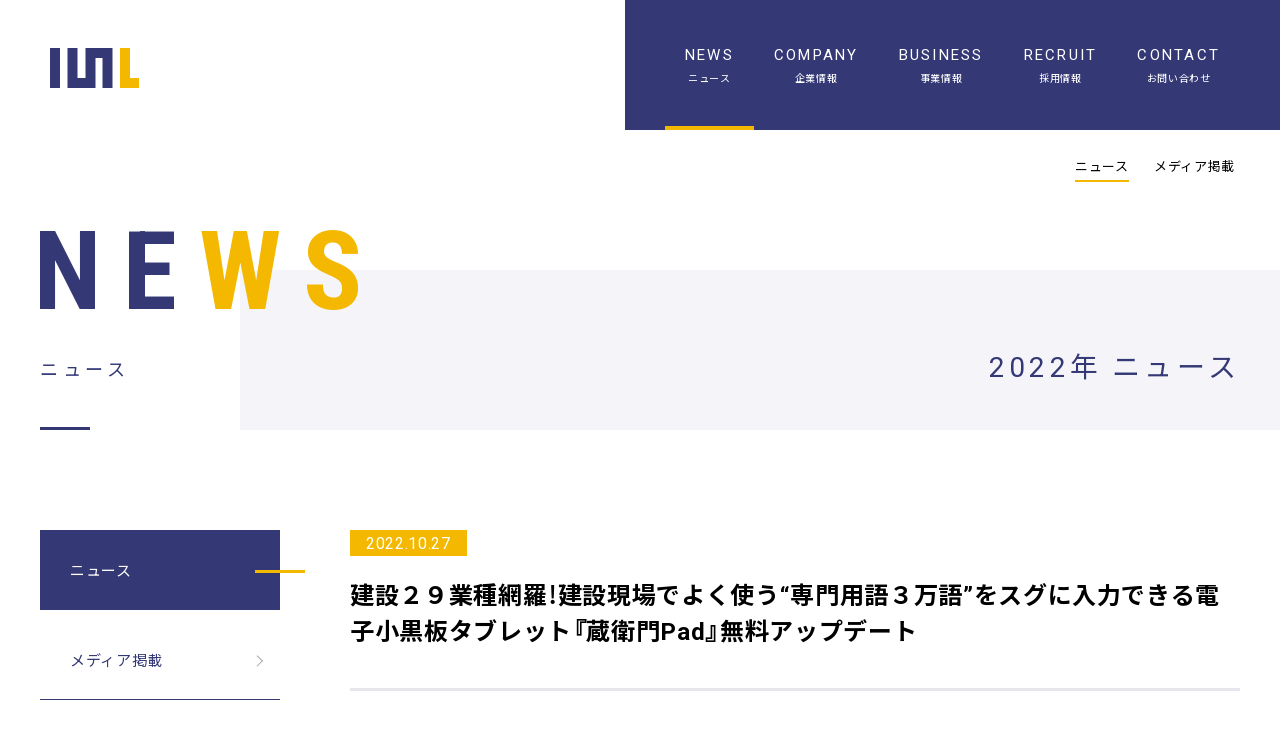

--- FILE ---
content_type: text/html; charset=UTF-8
request_url: https://aoyama.lecre.jp/news/3529/
body_size: 22831
content:


<!DOCTYPE html>
<html dir="ltr" lang="ja" prefix="og: https://ogp.me/ns#" class="-pc">
  <head>
    <!-- Google Tag Manager -->
    <script>(function(w,d,s,l,i){w[l]=w[l]||[];w[l].push({'gtm.start':new Date().getTime(),event:'gtm.js'});var f=d.getElementsByTagName(s)[0],j=d.createElement(s),dl=l!='dataLayer'?'&l='+l:'';j.async=true;j.src='https://www.googletagmanager.com/gtm.js?id='+i+dl;f.parentNode.insertBefore(j,f);})(window,document,'script','dataLayer','GTM-5JGNPR29');</script>
    <!-- End Google Tag Manager -->
    <meta charset="utf-8">
    
    <meta name="viewport" content="width=1240, initial-scale=1, shrink-to-fit=no">
    <link rel="shortcut icon" href="https://aoyama.lecre.jp/favicon.ico">
    <link rel="apple-touch-icon" sizes="150x150" href="https://aoyama.lecre.jp/wp-content/themes/lecre2020_09/assets/image/apple-touch-icon.png?2">
    
		<!-- All in One SEO 4.8.2 - aioseo.com -->
		<title>建設２９業種網羅！建設現場でよく使う“専門用語３万語”をスグに入力できる電子小黒板タブレット『蔵衛門Pad』無料アップデート</title>
	<meta name="description" content="“デザイン×アイデア×ＩＴで すべての人を次の世界へ”をミッションとする株式会社ルクレ（以下、ルクレ）は、建設"/>
	<meta name="robots" content="max-image-preview:large"/>
	<meta name="author" content="杉山瑞希"/>
	<link rel="canonical" href="https://aoyama.lecre.jp/news/3529/"/>
	<meta name="generator" content="All in One SEO (AIOSEO) 4.8.2"/>
		<meta property="og:locale" content="ja_JP"/>
		<meta property="og:type" content="article"/>
		<meta property="og:title" content="建設２９業種網羅！建設現場でよく使う“専門用語３万語”をスグに入力できる電子小黒板タブレット『蔵衛門Pad』無料アップデート"/>
		<meta property="og:description" content="“デザイン×アイデア×ＩＴで すべての人を次の世界へ”をミッションとする株式会社ルクレ（以下、ルクレ）は、建設"/>
		<meta property="og:url" content="https://aoyama.lecre.jp/news/3529/"/>
		<meta property="article:published_time" content="2022-10-27T04:08:36+00:00"/>
		<meta property="article:modified_time" content="2022-10-27T07:16:29+00:00"/>
		<meta name="twitter:card" content="summary"/>
		<meta name="twitter:title" content="建設２９業種網羅！建設現場でよく使う“専門用語３万語”をスグに入力できる電子小黒板タブレット『蔵衛門Pad』無料アップデート"/>
		<meta name="twitter:description" content="“デザイン×アイデア×ＩＴで すべての人を次の世界へ”をミッションとする株式会社ルクレ（以下、ルクレ）は、建設"/>
		<script type="application/ld+json" class="aioseo-schema">
			{"@context":"https:\/\/schema.org","@graph":[{"@type":"BlogPosting","@id":"https:\/\/aoyama.lecre.jp\/news\/3529\/#blogposting","name":"\u5efa\u8a2d\uff12\uff19\u696d\u7a2e\u7db2\u7f85\uff01\u5efa\u8a2d\u73fe\u5834\u3067\u3088\u304f\u4f7f\u3046\u201c\u5c02\u9580\u7528\u8a9e\uff13\u4e07\u8a9e\u201d\u3092\u30b9\u30b0\u306b\u5165\u529b\u3067\u304d\u308b\u96fb\u5b50\u5c0f\u9ed2\u677f\u30bf\u30d6\u30ec\u30c3\u30c8\u300e\u8535\u885b\u9580Pad\u300f\u7121\u6599\u30a2\u30c3\u30d7\u30c7\u30fc\u30c8","headline":"\u5efa\u8a2d\uff12\uff19\u696d\u7a2e\u7db2\u7f85\uff01\u5efa\u8a2d\u73fe\u5834\u3067\u3088\u304f\u4f7f\u3046\u201c\u5c02\u9580\u7528\u8a9e\uff13\u4e07\u8a9e\u201d\u3092\u30b9\u30b0\u306b\u5165\u529b\u3067\u304d\u308b\u96fb\u5b50\u5c0f\u9ed2\u677f\u30bf\u30d6\u30ec\u30c3\u30c8\u300e\u8535\u885b\u9580Pad\u300f\u7121\u6599\u30a2\u30c3\u30d7\u30c7\u30fc\u30c8","author":{"@id":"https:\/\/aoyama.lecre.jp\/news\/author\/m_sugiyama\/#author"},"publisher":{"@id":"https:\/\/aoyama.lecre.jp\/#organization"},"image":{"@type":"ImageObject","url":"https:\/\/aoyama.lecre.jp\/wp-content\/uploads\/2022\/10\/image1_SP.png","@id":"https:\/\/aoyama.lecre.jp\/news\/3529\/#articleImage","width":674,"height":385},"datePublished":"2022-10-27T13:08:36+09:00","dateModified":"2022-10-27T16:16:29+09:00","inLanguage":"ja","mainEntityOfPage":{"@id":"https:\/\/aoyama.lecre.jp\/news\/3529\/#webpage"},"isPartOf":{"@id":"https:\/\/aoyama.lecre.jp\/news\/3529\/#webpage"},"articleSection":"\u672a\u5206\u985e"},{"@type":"BreadcrumbList","@id":"https:\/\/aoyama.lecre.jp\/news\/3529\/#breadcrumblist","itemListElement":[{"@type":"ListItem","@id":"https:\/\/aoyama.lecre.jp\/#listItem","position":1,"name":"\u5bb6"}]},{"@type":"Organization","@id":"https:\/\/aoyama.lecre.jp\/#organization","name":"\u682a\u5f0f\u4f1a\u793e\u30eb\u30af\u30ec","url":"https:\/\/aoyama.lecre.jp\/"},{"@type":"Person","@id":"https:\/\/aoyama.lecre.jp\/news\/author\/m_sugiyama\/#author","url":"https:\/\/aoyama.lecre.jp\/news\/author\/m_sugiyama\/","name":"\u6749\u5c71\u745e\u5e0c","image":{"@type":"ImageObject","@id":"https:\/\/aoyama.lecre.jp\/news\/3529\/#authorImage","url":"https:\/\/secure.gravatar.com\/avatar\/5a1f967558c5ef277938179a406166c3?s=96&d=mm&r=g","width":96,"height":96,"caption":"\u6749\u5c71\u745e\u5e0c"}},{"@type":"WebPage","@id":"https:\/\/aoyama.lecre.jp\/news\/3529\/#webpage","url":"https:\/\/aoyama.lecre.jp\/news\/3529\/","name":"\u5efa\u8a2d\uff12\uff19\u696d\u7a2e\u7db2\u7f85\uff01\u5efa\u8a2d\u73fe\u5834\u3067\u3088\u304f\u4f7f\u3046\u201c\u5c02\u9580\u7528\u8a9e\uff13\u4e07\u8a9e\u201d\u3092\u30b9\u30b0\u306b\u5165\u529b\u3067\u304d\u308b\u96fb\u5b50\u5c0f\u9ed2\u677f\u30bf\u30d6\u30ec\u30c3\u30c8\u300e\u8535\u885b\u9580Pad\u300f\u7121\u6599\u30a2\u30c3\u30d7\u30c7\u30fc\u30c8","description":"\u201c\u30c7\u30b6\u30a4\u30f3\u00d7\u30a2\u30a4\u30c7\u30a2\u00d7\uff29\uff34\u3067 \u3059\u3079\u3066\u306e\u4eba\u3092\u6b21\u306e\u4e16\u754c\u3078\u201d\u3092\u30df\u30c3\u30b7\u30e7\u30f3\u3068\u3059\u308b\u682a\u5f0f\u4f1a\u793e\u30eb\u30af\u30ec\uff08\u4ee5\u4e0b\u3001\u30eb\u30af\u30ec\uff09\u306f\u3001\u5efa\u8a2d","inLanguage":"ja","isPartOf":{"@id":"https:\/\/aoyama.lecre.jp\/#website"},"breadcrumb":{"@id":"https:\/\/aoyama.lecre.jp\/news\/3529\/#breadcrumblist"},"author":{"@id":"https:\/\/aoyama.lecre.jp\/news\/author\/m_sugiyama\/#author"},"creator":{"@id":"https:\/\/aoyama.lecre.jp\/news\/author\/m_sugiyama\/#author"},"datePublished":"2022-10-27T13:08:36+09:00","dateModified":"2022-10-27T16:16:29+09:00"},{"@type":"WebSite","@id":"https:\/\/aoyama.lecre.jp\/#website","url":"https:\/\/aoyama.lecre.jp\/","name":"\u682a\u5f0f\u4f1a\u793e\u30eb\u30af\u30ec","inLanguage":"ja","publisher":{"@id":"https:\/\/aoyama.lecre.jp\/#organization"}}]}
		</script>
		<!-- All in One SEO -->

<link rel="alternate" type="application/rss+xml" title=" &raquo; 建設２９業種網羅！建設現場でよく使う“専門用語３万語”をスグに入力できる電子小黒板タブレット『蔵衛門Pad』無料アップデート のコメントのフィード" href="https://aoyama.lecre.jp/news/3529/feed/"/>
<link rel='stylesheet' id='advanced-rich-text-tools-css' href='https://aoyama.lecre.jp/wp-content/plugins/advanced-rich-text-tools-addon/index.css' type='text/css' media='all'/>
<link rel='stylesheet' id='wp-block-library-css' href='https://aoyama.lecre.jp/wp-content/plugins/gutenberg/build/block-library/style.css' type='text/css' media='all'/>
<style id='classic-theme-styles-inline-css' type='text/css'>.wp-block-button__link{color:#fff;background-color:#32373c;border-radius:9999px;box-shadow:none;text-decoration:none;padding:calc(.667em + 2px) calc(1.333em + 2px);font-size:1.125em}.wp-block-file__button{background:#32373c;color:#fff;text-decoration:none}</style>
<style id='global-styles-inline-css' type='text/css'>body{--wp--preset--color--black:#000;--wp--preset--color--cyan-bluish-gray:#abb8c3;--wp--preset--color--white:#fff;--wp--preset--color--pale-pink:#f78da7;--wp--preset--color--vivid-red:#cf2e2e;--wp--preset--color--luminous-vivid-orange:#ff6900;--wp--preset--color--luminous-vivid-amber:#fcb900;--wp--preset--color--light-green-cyan:#7bdcb5;--wp--preset--color--vivid-green-cyan:#00d084;--wp--preset--color--pale-cyan-blue:#8ed1fc;--wp--preset--color--vivid-cyan-blue:#0693e3;--wp--preset--color--vivid-purple:#9b51e0;--wp--preset--gradient--vivid-cyan-blue-to-vivid-purple:linear-gradient(135deg,rgba(6,147,227,1) 0%,#9b51e0 100%);--wp--preset--gradient--light-green-cyan-to-vivid-green-cyan:linear-gradient(135deg,#7adcb4 0%,#00d082 100%);--wp--preset--gradient--luminous-vivid-amber-to-luminous-vivid-orange:linear-gradient(135deg,rgba(252,185,0,1) 0%,rgba(255,105,0,1) 100%);--wp--preset--gradient--luminous-vivid-orange-to-vivid-red:linear-gradient(135deg,rgba(255,105,0,1) 0%,#cf2e2e 100%);--wp--preset--gradient--very-light-gray-to-cyan-bluish-gray:linear-gradient(135deg,#eee 0%,#a9b8c3 100%);--wp--preset--gradient--cool-to-warm-spectrum:linear-gradient(135deg,#4aeadc 0%,#9778d1 20%,#cf2aba 40%,#ee2c82 60%,#fb6962 80%,#fef84c 100%);--wp--preset--gradient--blush-light-purple:linear-gradient(135deg,#ffceec 0%,#9896f0 100%);--wp--preset--gradient--blush-bordeaux:linear-gradient(135deg,#fecda5 0%,#fe2d2d 50%,#6b003e 100%);--wp--preset--gradient--luminous-dusk:linear-gradient(135deg,#ffcb70 0%,#c751c0 50%,#4158d0 100%);--wp--preset--gradient--pale-ocean:linear-gradient(135deg,#fff5cb 0%,#b6e3d4 50%,#33a7b5 100%);--wp--preset--gradient--electric-grass:linear-gradient(135deg,#caf880 0%,#71ce7e 100%);--wp--preset--gradient--midnight:linear-gradient(135deg,#020381 0%,#2874fc 100%);--wp--preset--font-size--small:13px;--wp--preset--font-size--medium:20px;--wp--preset--font-size--large:36px;--wp--preset--font-size--x-large:42px;--wp--preset--spacing--20:.44rem;--wp--preset--spacing--30:.67rem;--wp--preset--spacing--40:1rem;--wp--preset--spacing--50:1.5rem;--wp--preset--spacing--60:2.25rem;--wp--preset--spacing--70:3.38rem;--wp--preset--spacing--80:5.06rem;--wp--preset--shadow--natural:6px 6px 9px rgba(0,0,0,.2);--wp--preset--shadow--deep:12px 12px 50px rgba(0,0,0,.4);--wp--preset--shadow--sharp:6px 6px 0px rgba(0,0,0,.2);--wp--preset--shadow--outlined: 6px 6px 0px -3px rgba(255, 255, 255, 1), 6px 6px rgba(0, 0, 0, 1);--wp--preset--shadow--crisp:6px 6px 0px rgba(0,0,0,1)}:where(.is-layout-flex){gap:.5em}:where(.is-layout-grid){gap:.5em}body .is-layout-flow>.alignleft{float:left;margin-inline-start:0;margin-inline-end:2em}body .is-layout-flow>.alignright{float:right;margin-inline-start:2em;margin-inline-end:0}body .is-layout-flow>.aligncenter{margin-left:auto!important;margin-right:auto!important}body .is-layout-constrained>.alignleft{float:left;margin-inline-start:0;margin-inline-end:2em}body .is-layout-constrained>.alignright{float:right;margin-inline-start:2em;margin-inline-end:0}body .is-layout-constrained>.aligncenter{margin-left:auto!important;margin-right:auto!important}body .is-layout-constrained > :where(:not(.alignleft):not(.alignright):not(.alignfull)){max-width:var(--wp--style--global--content-size);margin-left:auto!important;margin-right:auto!important}body .is-layout-constrained>.alignwide{max-width:var(--wp--style--global--wide-size)}body .is-layout-flex{display:flex}body .is-layout-flex{flex-wrap:wrap;align-items:center}body .is-layout-flex>*{margin:0}body .is-layout-grid{display:grid}body .is-layout-grid>*{margin:0}:where(.wp-block-columns.is-layout-flex){gap:2em}:where(.wp-block-columns.is-layout-grid){gap:2em}:where(.wp-block-post-template.is-layout-flex){gap:1.25em}:where(.wp-block-post-template.is-layout-grid){gap:1.25em}.has-black-color{color:var(--wp--preset--color--black)!important}.has-cyan-bluish-gray-color{color:var(--wp--preset--color--cyan-bluish-gray)!important}.has-white-color{color:var(--wp--preset--color--white)!important}.has-pale-pink-color{color:var(--wp--preset--color--pale-pink)!important}.has-vivid-red-color{color:var(--wp--preset--color--vivid-red)!important}.has-luminous-vivid-orange-color{color:var(--wp--preset--color--luminous-vivid-orange)!important}.has-luminous-vivid-amber-color{color:var(--wp--preset--color--luminous-vivid-amber)!important}.has-light-green-cyan-color{color:var(--wp--preset--color--light-green-cyan)!important}.has-vivid-green-cyan-color{color:var(--wp--preset--color--vivid-green-cyan)!important}.has-pale-cyan-blue-color{color:var(--wp--preset--color--pale-cyan-blue)!important}.has-vivid-cyan-blue-color{color:var(--wp--preset--color--vivid-cyan-blue)!important}.has-vivid-purple-color{color:var(--wp--preset--color--vivid-purple)!important}.has-black-background-color{background-color:var(--wp--preset--color--black)!important}.has-cyan-bluish-gray-background-color{background-color:var(--wp--preset--color--cyan-bluish-gray)!important}.has-white-background-color{background-color:var(--wp--preset--color--white)!important}.has-pale-pink-background-color{background-color:var(--wp--preset--color--pale-pink)!important}.has-vivid-red-background-color{background-color:var(--wp--preset--color--vivid-red)!important}.has-luminous-vivid-orange-background-color{background-color:var(--wp--preset--color--luminous-vivid-orange)!important}.has-luminous-vivid-amber-background-color{background-color:var(--wp--preset--color--luminous-vivid-amber)!important}.has-light-green-cyan-background-color{background-color:var(--wp--preset--color--light-green-cyan)!important}.has-vivid-green-cyan-background-color{background-color:var(--wp--preset--color--vivid-green-cyan)!important}.has-pale-cyan-blue-background-color{background-color:var(--wp--preset--color--pale-cyan-blue)!important}.has-vivid-cyan-blue-background-color{background-color:var(--wp--preset--color--vivid-cyan-blue)!important}.has-vivid-purple-background-color{background-color:var(--wp--preset--color--vivid-purple)!important}.has-black-border-color{border-color:var(--wp--preset--color--black)!important}.has-cyan-bluish-gray-border-color{border-color:var(--wp--preset--color--cyan-bluish-gray)!important}.has-white-border-color{border-color:var(--wp--preset--color--white)!important}.has-pale-pink-border-color{border-color:var(--wp--preset--color--pale-pink)!important}.has-vivid-red-border-color{border-color:var(--wp--preset--color--vivid-red)!important}.has-luminous-vivid-orange-border-color{border-color:var(--wp--preset--color--luminous-vivid-orange)!important}.has-luminous-vivid-amber-border-color{border-color:var(--wp--preset--color--luminous-vivid-amber)!important}.has-light-green-cyan-border-color{border-color:var(--wp--preset--color--light-green-cyan)!important}.has-vivid-green-cyan-border-color{border-color:var(--wp--preset--color--vivid-green-cyan)!important}.has-pale-cyan-blue-border-color{border-color:var(--wp--preset--color--pale-cyan-blue)!important}.has-vivid-cyan-blue-border-color{border-color:var(--wp--preset--color--vivid-cyan-blue)!important}.has-vivid-purple-border-color{border-color:var(--wp--preset--color--vivid-purple)!important}.has-vivid-cyan-blue-to-vivid-purple-gradient-background{background:var(--wp--preset--gradient--vivid-cyan-blue-to-vivid-purple)!important}.has-light-green-cyan-to-vivid-green-cyan-gradient-background{background:var(--wp--preset--gradient--light-green-cyan-to-vivid-green-cyan)!important}.has-luminous-vivid-amber-to-luminous-vivid-orange-gradient-background{background:var(--wp--preset--gradient--luminous-vivid-amber-to-luminous-vivid-orange)!important}.has-luminous-vivid-orange-to-vivid-red-gradient-background{background:var(--wp--preset--gradient--luminous-vivid-orange-to-vivid-red)!important}.has-very-light-gray-to-cyan-bluish-gray-gradient-background{background:var(--wp--preset--gradient--very-light-gray-to-cyan-bluish-gray)!important}.has-cool-to-warm-spectrum-gradient-background{background:var(--wp--preset--gradient--cool-to-warm-spectrum)!important}.has-blush-light-purple-gradient-background{background:var(--wp--preset--gradient--blush-light-purple)!important}.has-blush-bordeaux-gradient-background{background:var(--wp--preset--gradient--blush-bordeaux)!important}.has-luminous-dusk-gradient-background{background:var(--wp--preset--gradient--luminous-dusk)!important}.has-pale-ocean-gradient-background{background:var(--wp--preset--gradient--pale-ocean)!important}.has-electric-grass-gradient-background{background:var(--wp--preset--gradient--electric-grass)!important}.has-midnight-gradient-background{background:var(--wp--preset--gradient--midnight)!important}.has-small-font-size{font-size:var(--wp--preset--font-size--small)!important}.has-medium-font-size{font-size:var(--wp--preset--font-size--medium)!important}.has-large-font-size{font-size:var(--wp--preset--font-size--large)!important}.has-x-large-font-size{font-size:var(--wp--preset--font-size--x-large)!important}:where(.wp-block-columns.is-layout-flex){gap:2em}:where(.wp-block-columns.is-layout-grid){gap:2em}.wp-block-pullquote{font-size:1.5em;line-height:1.6}.wp-block-navigation a:where(:not(.wp-element-button)){color:inherit}:where(.wp-block-post-template.is-layout-flex){gap:1.25em}:where(.wp-block-post-template.is-layout-grid){gap:1.25em}</style>
<link rel='stylesheet' id='lecre-style-css' href='https://aoyama.lecre.jp/wp-content/themes/lecre2020_09/style.css' type='text/css' media='all'/>
<script type="text/javascript" src="https://aoyama.lecre.jp/wp-includes/js/dist/vendor/wp-polyfill-inert.min.js" id="wp-polyfill-inert-js"></script>
<script type="text/javascript" src="https://aoyama.lecre.jp/wp-includes/js/dist/vendor/regenerator-runtime.min.js" id="regenerator-runtime-js"></script>
<script type="text/javascript" src="https://aoyama.lecre.jp/wp-includes/js/dist/vendor/wp-polyfill.min.js" id="wp-polyfill-js"></script>
<script type="text/javascript" src="https://aoyama.lecre.jp/wp-content/plugins/gutenberg/build/vendors/react.min.js" id="react-js"></script>
<script type="text/javascript" src="https://aoyama.lecre.jp/wp-content/plugins/gutenberg/build/vendors/react-dom.min.js" id="react-dom-js"></script>
<script type="text/javascript" src="https://aoyama.lecre.jp/wp-content/plugins/gutenberg/build/hooks/index.min.js" id="wp-hooks-js"></script>
<script type="text/javascript" src="https://aoyama.lecre.jp/wp-content/plugins/gutenberg/build/i18n/index.min.js" id="wp-i18n-js"></script>
<script type="text/javascript" id="wp-i18n-js-after">//<![CDATA[
wp.i18n.setLocaleData({'text direction\u0004ltr':['ltr']});
//]]></script>
<link rel="https://api.w.org/" href="https://aoyama.lecre.jp/wp-json/"/><link rel="alternate" type="application/json" href="https://aoyama.lecre.jp/wp-json/wp/v2/posts/3529"/><link rel="alternate" type="application/json+oembed" href="https://aoyama.lecre.jp/wp-json/oembed/1.0/embed?url=https%3A%2F%2Faoyama.lecre.jp%2Fnews%2F3529%2F"/>
<link rel="alternate" type="text/xml+oembed" href="https://aoyama.lecre.jp/wp-json/oembed/1.0/embed?url=https%3A%2F%2Faoyama.lecre.jp%2Fnews%2F3529%2F&#038;format=xml"/>
  </head>
  <body class="post-single -staticNav">
    <!-- Google Tag Manager (noscript) -->
    <noscript><iframe src="https://www.googletagmanager.com/ns.html?id=GTM-5JGNPR29" height="0" width="0" style="display:none;visibility:hidden"></iframe></noscript>
    <!-- End Google Tag Manager (noscript) -->
    <script async="" src="https://www.googletagmanager.com/gtag/js?id=UA-26009980-6"></script>
    <script>window.dataLayer=window.dataLayer||[];function gtag(){dataLayer.push(arguments);}
gtag('js',new Date());gtag('config','UA-26009980-6');</script>
    <div id="mvCover" class="p-mv--cover"></div>
    <header class="l-header">
      <div class="l-header__inner">
        <h1 class="p-logo">
          <a class="p-logo__link" href="https://aoyama.lecre.jp" aria-label="ホーム">
            <img class="p-product__logo is-01" src="https://aoyama.lecre.jp/wp-content/themes/lecre2020_09/assets/image/logo_02.png" width="89" alt="ルクレ">
            <img class="p-product__logo is-02" src="https://aoyama.lecre.jp/wp-content/themes/lecre2020_09/assets/image/logo_01.png" width="89" alt="ルクレ">
          </a>
        </h1>
        <button class="p-drawer-toggler" id="drawerToggler" type="button" aria-label="メニューを開く" aria-controls="drawer" aria-expanded="false"><span class="p-drawer-toggler__line -line1"></span><span class="p-drawer-toggler__line -line2"></span><span class="p-drawer-toggler__line -line3"></span></button>
        <div class="p-drawer" id="drawer">
          <div class="p-drawer__backdrop" id="drawerBackdrop"></div>
          <div class="p-drawer__panel" id="drawerPanel">
            <nav class="p-nav" id="nav" aria-label="メニュー">
              <ul class="p-nav__list">
                <li class="p-nav__item"><a id="newsTrigger" class="p-nav__link p-nav__trigger -focus -active" data-target="nav-news" href="https://aoyama.lecre.jp/news/" aria-label="ニュース一覧"><span class="p-nav__en" lang="en">news</span><span class="p-nav__ja">ニュース</span></a>
                  <div class="p-nav__child" id="nav-news">
                    <div class="p-nav__childInner">
                      <ul class="p-nav__list2">
                        <li class="p-nav__item2"><a class="p-nav__link2 -active" href="https://aoyama.lecre.jp/news/">ニュース</a></li>
                        <li class="p-nav__item2"><a class="p-nav__link2 " href="https://aoyama.lecre.jp/media/">メディア掲載</a></li>
                      </ul>
                    </div>
                  </div>
                </li>
                <li class="p-nav__item"><a id="companyTrigger" class="p-nav__link p-nav__trigger " data-target="nav-company" href="https://aoyama.lecre.jp/company/profile/" aria-label="企業情報"><span class="p-nav__en" lang="en">company</span><span class="p-nav__ja">企業情報</span></a>
                  <div class="p-nav__child" id="nav-company">
                    <div class="p-nav__childInner">
                      <ul class="p-nav__list2">
                        <!-- <li class="p-nav__item2"><a class="p-nav__link2 " href="https://aoyama.lecre.jp/company/">企業理念</a></li> -->
                        <li class="p-nav__item2"><a class="p-nav__link2 " href="https://aoyama.lecre.jp/company/profile/">会社概要</a></li>
                        <li class="p-nav__item2"><a class="p-nav__link2 " href="https://aoyama.lecre.jp/company/access/">アクセス</a></li>
                        <li class="p-nav__item2"><a class="p-nav__link2 " href="https://aoyama.lecre.jp/company/history/">ヒストリー</a></li>
                        <!-- <li class="p-nav__item2"><a class="p-nav__link2 " href="https://aoyama.lecre.jp/company/evaluation/">ルクレ評価制度</a></li> -->
                        <!-- <li class="p-nav__item2"><a class="p-nav__link2 " href="https://aoyama.lecre.jp/company/photo_gallery/">フォトギャラリー</a></li> -->
                        <li class="p-nav__item2"><a class="p-nav__link2 " href="https://aoyama.lecre.jp/company/office_gallery/">オフィスギャラリー</a></li>
                      </ul>
                    </div>
                  </div>
                </li>
                <!-- <li class="p-nav__item"><a id="businessTrigger" class="p-nav__link p-nav__trigger " data-target="nav-business" href="https://aoyama.lecre.jp/business/" aria-label="事業情報"><span class="p-nav__en" lang="en">business</span><span class="p-nav__ja">事業情報</span></a> -->
                <li class="p-nav__item"><a class="p-nav__link p-nav__other " href="https://aoyama.lecre.jp/business/" aria-label="事業情報"><span class="p-nav__en" lang="en">business</span><span class="p-nav__ja">事業情報</span></a>
									                </li>
                <!-- <li class="p-nav__item"><a id="recruitTrigger" class="p-nav__link p-nav__trigger " data-target="nav-recruit" href="https://aoyama.lecre.jp/recruit/" aria-label="採用情報"><span class="p-nav__en" lang="en">recruit</span><span class="p-nav__ja">採用情報</span></a> -->
                <li class="p-nav__item"><a class="p-nav__link p-nav__other" href="https://recruit.lecre.jp" target="_blank" aria-label="採用情報"><span class="p-nav__en" lang="en">recruit</span><span class="p-nav__ja">採用情報</span></a>
                                  </li>
                <li class="p-nav__item"><a class="p-nav__link p-nav__other " href="https://aoyama.lecre.jp/contact/" aria-label="お問い合わせ"><span class="p-nav__en" lang="en">contact</span><span class="p-nav__ja">お問い合わせ</span></a></li>
              </ul>
            </nav>
          </div>
        </div>
      </div>
    </header>
    <main class="l-main">
      <div class="p-cover">
        <div class="p-cover__inner">
          <p class="p-cover__main">2022年 ニュース</p>
          <p class="p-cover__sub" aria-hidden="true"><span class="p-cover__en" lang="en">ne<span>ws</span></span><span class="p-cover__ja">ニュース</span></p>
        </div>
      </div>
      <section class="p-section">
        <div class="p-section__inner">
          <div class="p-hang">
            <div class="p-hang__header">
              
<nav class="p-sideNav">
  <ul class="p-sideNav__list">
    <li class="p-sideNav__item"><a class="p-sideNav__link -active" href="https://aoyama.lecre.jp/news/">ニュース</a></li>
    <li class="p-sideNav__item"><a class="p-sideNav__link " href="https://aoyama.lecre.jp/media/">メディア掲載</a></li>
  </ul>
</nav>
            </div>
            <div class="p-hang__body">
              <article class="p-news">
                <footer class="p-news__footer">
                  <p class="p-news__date" datetime="2022-10-27">2022.10.27</p>
                </footer>
                <header class="p-news__header">
                  <h1 class="p-news__heading">
                    建設２９業種網羅！建設現場でよく使う“専門用語３万語”をスグに入力できる電子小黒板タブレット『蔵衛門Pad』無料アップデート</h1>
                </header>
                <div class="p-news__body">
                                    
<p>“デザイン×アイデア×ＩＴで すべての人を次の世界へ”をミッションとする株式会社ルクレ（以下、ルクレ）は、建設DXを推進する電子小黒板タブレット『蔵衛門Pad』を2022年10月27日に無料アップデートいたしました。</p>



<p>『蔵衛門Pad』シリーズは、2014年の販売開始から8年での累計出荷台数5万台を誇る電子小黒板タブレットです。大手ゼネコンから中小企業まで幅広い規模の企業に導入され、建設29業種の16万(※1)を超える現場でご利用いただいております。</p>



<p>このたび、最新モデルの『蔵衛門Pad』に建設現場でよく使われる“専門用語3万語”を追加する無料アップデートを実施いたしました。これにより、現場での電子小黒板の入力時間が短縮され、さらなる業務効率化を実現することができます。</p>



<p>現場が見える「蔵衛門」ブランドトップページ：<a href="https://www.kuraemon.com/">https://www.kuraemon.com/</a><br>お客様からのお問合せ「くらえもん☆オンライン」：03-4500-6702</p>



<figure class="wp-block-image"><img fetchpriority="high" decoding="async" width="674" height="385" src="https://lecre.jp/wp-content/uploads/2022/10/image1_SP.png" alt="" class="wp-image-3532" srcset="https://aoyama.lecre.jp/wp-content/uploads/2022/10/image1_SP.png 674w, https://aoyama.lecre.jp/wp-content/uploads/2022/10/image1_SP-300x171.png 300w" sizes="(max-width: 674px) 100vw, 674px"/></figure>



<p><u>開発背景　　　　　　　　　　 　　　 　　　　　　 　　　 　　　 　　　　　 　　　　　　　　　　　　　　　　　　&nbsp; 　　　　　&nbsp; &nbsp; &nbsp;</u><br>電子小黒板は2013年に始まり、いまや日本全国の公共工事でも利用可能となったデジタル技術です。従来撮影時に記入していた黒板を“電子小黒板”としてあらかじめ準備できるようになったことで、現場での作業効率を格段に上げてきました。</p>



<p>しかし、スマートフォンやタブレットでの文字入力は、機器に不慣れな人にとっては大きな障壁を伴います。また、一般的な文字入力システムは専門用語に対応しておらず、変換に手間がかかる場合も少なくありません。電子小黒板の導入によって業務効率を上げるはずが、むしろ文字入力に時間を取られて使いこなせずにいるという実情がありました。</p>



<p>そこでルクレは、現場共有アプリ『蔵衛門クラウド』のデータベースに蓄積された4万7千以上の現場から、電子小黒板データ306万枚をAIで解析。業種ごとによく使われる専門用語3万語を抽出し、『蔵衛門Pad』に追加しました。<br></p>



<p><u>製品特徴&nbsp; &nbsp; &nbsp; &nbsp; &nbsp; &nbsp; &nbsp; &nbsp; &nbsp; &nbsp; &nbsp; &nbsp; &nbsp; &nbsp; &nbsp; &nbsp; &nbsp; &nbsp; &nbsp; &nbsp; &nbsp; &nbsp; &nbsp; &nbsp; &nbsp; &nbsp; &nbsp; &nbsp; &nbsp; &nbsp; &nbsp; &nbsp; &nbsp; &nbsp; &nbsp; &nbsp; &nbsp; &nbsp; &nbsp; &nbsp; &nbsp; &nbsp; &nbsp; &nbsp; &nbsp; &nbsp; &nbsp; &nbsp; &nbsp; &nbsp; &nbsp; &nbsp; &nbsp; &nbsp; &nbsp; &nbsp; &nbsp; &nbsp; &nbsp; &nbsp; 　　　　　　　　　　　&nbsp; &nbsp; 　　　　　　　　　　　　　　</u><br>電子小黒板タブレット『蔵衛門Pad』の最新モデル『蔵衛門Pad DX』シリーズに標準搭載されている文字入力システムに、建設29業種を網羅する建設専門用語を3万語収録しました。電子小黒板の記入やチャットの入力時にすばやく変換することができます。また、グローブタッチ機能や手書きの文字入力にも対応していますので、手袋を装着したまま指で書き込んでもスムーズに認識され、現場での黒板記入の効率をより向上できるようになりました。これから導入される方はもちろん、すでにご利用中のお客様も無料でアップデート可能です。</p>



<p>収録用語（一部）<br></p>



<figure class="wp-block-image"><img decoding="async" width="1024" height="715" src="https://lecre.jp/wp-content/uploads/2022/10/imgae2-1024x715.png" alt="" class="wp-image-3533" srcset="https://aoyama.lecre.jp/wp-content/uploads/2022/10/imgae2-1024x715.png 1024w, https://aoyama.lecre.jp/wp-content/uploads/2022/10/imgae2-300x209.png 300w, https://aoyama.lecre.jp/wp-content/uploads/2022/10/imgae2-768x536.png 768w, https://aoyama.lecre.jp/wp-content/uploads/2022/10/imgae2.png 1650w" sizes="(max-width: 1024px) 100vw, 1024px"/></figure>



<p>収録用語紹介ページ：<a href="https://www.kuraemon.com/special/glossary/">https://www.kuraemon.com/special/glossary/</a></p>



<p><u>『蔵衛門Pad』とは&nbsp; &nbsp; &nbsp; &nbsp; &nbsp; &nbsp; &nbsp; &nbsp; &nbsp; &nbsp; &nbsp; &nbsp; &nbsp; &nbsp; &nbsp; &nbsp; &nbsp; &nbsp; &nbsp; &nbsp; &nbsp; &nbsp; &nbsp; &nbsp; &nbsp; &nbsp; &nbsp; &nbsp; &nbsp; &nbsp; &nbsp; &nbsp; &nbsp; &nbsp; &nbsp; &nbsp; &nbsp; &nbsp; &nbsp; &nbsp; &nbsp; &nbsp; &nbsp; &nbsp; &nbsp; &nbsp; &nbsp; &nbsp; &nbsp; &nbsp; &nbsp; &nbsp; &nbsp; &nbsp; &nbsp; &nbsp; &nbsp; &nbsp; &nbsp; &nbsp; &nbsp; &nbsp; &nbsp; &nbsp; 　　　　　　　　　　　　　　　　　　　　</u><br>25年間の販売実績と工事写真管理業務のノウハウを活かして開発された、電子小黒板タブレットです。精密機器ながら、画面の見やすさやボディの堅牢性、操作性など多くの現場が求める性能を実現し、過酷な環境でも安心して使える設計となっています。最新モデルは、グローブをしたまま操作が可能な大画面モデル『蔵衛門Pad DX』と、高堅牢の特別仕様モデル『蔵衛門Pad Tough DX』の2種類をご用意しています。<br></p>



<p>25年間の販売実績と工事写真管理業務のノウハウを活かして開発された、電子小黒板タブレットです。精密機器ながら、画面の見やすさやボディの堅牢性、操作性など多くの現場が求める性能を実現し、過酷な環境でも安心して使える設計となっています。最新モデルは、グローブをしたまま操作が可能な大画面モデル『蔵衛門Pad DX』と、高堅牢の特別仕様モデル『蔵衛門Pad Tough DX』の2種類をご用意しています。<br></p>



<p>また、『蔵衛門Pad DX』シリーズは現場共有アプリ『蔵衛門クラウド』に対応。写真・黒板・図面を離れた場所にいるメンバーのパソコンにリアルタイムで共有することができます。</p>



<figure class="wp-block-image"><img decoding="async" width="825" height="383" src="https://lecre.jp/wp-content/uploads/2022/10/imgae3-1-5.png" alt="" class="wp-image-3553" srcset="https://aoyama.lecre.jp/wp-content/uploads/2022/10/imgae3-1-5.png 825w, https://aoyama.lecre.jp/wp-content/uploads/2022/10/imgae3-1-5-300x139.png 300w, https://aoyama.lecre.jp/wp-content/uploads/2022/10/imgae3-1-5-768x357.png 768w" sizes="(max-width: 825px) 100vw, 825px"/></figure>



<p>製品紹介ページ：<a href="https://www.kuraemon.com/pad/">https://www.kuraemon.com/pad/</a></p>



<p><u>【株式会社ルクレ】&nbsp; &nbsp; &nbsp; &nbsp; &nbsp; &nbsp; &nbsp; &nbsp; &nbsp; &nbsp; &nbsp; &nbsp; &nbsp; &nbsp; &nbsp; &nbsp; &nbsp; &nbsp; &nbsp; &nbsp; &nbsp; &nbsp; &nbsp; &nbsp; &nbsp; &nbsp; &nbsp; &nbsp; &nbsp; &nbsp; &nbsp; &nbsp; &nbsp; &nbsp; &nbsp; &nbsp; &nbsp; &nbsp; &nbsp; &nbsp; &nbsp; &nbsp; &nbsp; &nbsp; &nbsp; &nbsp; &nbsp; &nbsp; &nbsp; &nbsp; &nbsp; &nbsp; &nbsp; &nbsp; &nbsp; &nbsp; &nbsp;　　　　　　　　　　　　　　　　　　　　　　　&nbsp;</u>&nbsp;&nbsp;<br>株式会社ルクレは“デザイン×アイデア×ＩＴで すべての人を次の世界へ”をミッションに掲げ、生活やビジネスなどさまざまなシーンにおける既存の考え・方法・癖（ユーザーリアリティ＝UR）を理解し、ユーザーを軽やかに次の世界へと連れて行くサービスを提供します。ルクレのコア技術「Image DX Cloud」を事業の核とし、独自画像解析AIと画像処理技術によって、UR指向のUXをデザイン。工事写真事業「蔵衛門」、スクール写真事業「みんなの写真屋さん」、ライフ写真事業「ZUISO」等、幅広いサービスによりDXを実現しています。</p>



<p>代表取締役：有馬 弘進（ありま ひろのぶ）<br>会社設立：1995年9月20日<br>事業内容：Image DX Cloud を B to B / B to C 展開<br>公式サイト：<a href="https://lecre.jp">https://lecre.jp</a><br></p>



<p>※ 「蔵衛門」は、株式会社ルクレの登録商標です。<br>
※1 当社調べ</p>
                                  </div>
                <nav class="p-news__nav"><a class="c-btn6" href="https://aoyama.lecre.jp/news/" aria-label="ニュース一覧へ"><span class="c-btn6__dots"></span><span class="c-btn6__text u-ttu">news index</span><span class="c-btn6__arrow"></span></a></nav>
              </article>
            </div>
          </div>
        </div>
      </section>
    </main>

    <footer class="l-footer">
      <div class="l-footer__inner">
        <section class="p-hang">
          <div class="p-hang__header">
            <h2><span class="u-visuallyHidden" id="footerMenu">フッターメニュー</span><a href="https://aoyama.lecre.jp/"><img class="p-product__logo" src="https://aoyama.lecre.jp/wp-content/themes/lecre2020_09/assets/image/logo_02.png" width="80" alt="ルクレ"></a></h2>
          </div>
          <div class="p-hang__body">
            <nav class="p-footerNav" aria-labelledby="footerMenu">
              <div class="p-footerNav__col">
                <h3 class="p-footerNav__heading p-footerNav__trigger" aria-label="ニュース" data-target="footerNav-news">news</h3>
                <ul class="p-footerNav__list" id="footerNav-news">
                  <li class="p-footerNav__item"><a class="p-footerNav__link" href="https://aoyama.lecre.jp/news/">ニュース</a></li>
                  <li class="p-footerNav__item"><a class="p-footerNav__link" href="https://aoyama.lecre.jp/media/">メディア掲載</a></li>
                </ul>
              </div>
              <div class="p-footerNav__col">
                <h3 class="p-footerNav__heading p-footerNav__trigger" aria-label="会社概要" data-target="footerNav-company">company</h3>
                <ul class="p-footerNav__list" id="footerNav-company">
                  <!--<li class="p-footerNav__item"><a class="p-footerNav__link" href="https://aoyama.lecre.jp/company/">企業理念</a></li>-->
                  <li class="p-footerNav__item"><a class="p-footerNav__link" href="https://aoyama.lecre.jp/company/profile/">会社概要</a></li>
                  <li class="p-footerNav__item"><a class="p-footerNav__link" href="https://aoyama.lecre.jp/company/access/">アクセス</a></li>
                  <li class="p-footerNav__item"><a class="p-footerNav__link" href="https://aoyama.lecre.jp/company/history/">ヒストリー</a></li>
                  <!-- <li class="p-footerNav__item"><a class="p-footerNav__link" href="https://aoyama.lecre.jp/company/evaluation/">ルクレ評価制度</a></li> -->
                  <!-- <li class="p-footerNav__item"><a class="p-footerNav__link" href="https://aoyama.lecre.jp/company/photo_gallery/">フォトギャラリー</a></li> -->
                  <li class="p-footerNav__item"><a class="p-footerNav__link" href="https://aoyama.lecre.jp/company/office_gallery/">オフィスギャラリー</a></li>
                </ul>
              </div>
              <div class="p-footerNav__col">
                <h3 class="p-footerNav__heading p-footerNav__trigger" aria-label="ビジネス" data-target="footerNav-business">business</h3>
                <ul class="p-footerNav__list" id="footerNav-business">
                  <li class="p-footerNav__item"><a class="p-footerNav__link" href="https://aoyama.lecre.jp/business/">事業情報トップ</a></li>
                  <li class="p-footerNav__item"><a class="p-footerNav__link" href="https://aoyama.lecre.jp/business/#ip">記録DXプラットフォーム</a></li>
                  <!--<li class="p-footerNav__item"><a class="p-footerNav__link" href="https://aoyama.lecre.jp/business/#partner">協業ビジネス製品・サービス</a></li>-->
                </ul>
              </div>
              <div class="p-footerNav__col">
                <h3 class="p-footerNav__heading p-footerNav__trigger" aria-label="採用について" data-target="footerNav-recruit">recruit</h3>
                <ul class="p-footerNav__list" id="footerNav-recruit">
                  <li class="p-footerNav__item"><a class="p-footerNav__link" href="https://recruit.lecre.jp" target="_blank">採用情報トップ</a></li>
                  <!-- <li class="p-footerNav__item"><a class="p-footerNav__link" href="https://aoyama.lecre.jp/recruit#message">採用担当者から</a></li> -->
                  <!--<li class="p-footerNav__item"><a class="p-footerNav__link" href="https://aoyama.lecre.jp/recruit/requirements/">募集要項</a></li>-->
                  <!--<li class="p-footerNav__item"><a class="p-footerNav__link" href="https://aoyama.lecre.jp/recruit/column/">社員紹介</a></li>-->
                  <!--<li class="p-footerNav__item"><a class="p-footerNav__link" href="https://aoyama.lecre.jp/recruit/usually/">Q&A</a></li>-->
                  <li class="p-footerNav__item"><a class="p-footerNav__link" href="https://recruit.lecre.jp/evaluation.html" target="_blank">評価制度</a></li>
                  <!-- <li class="p-footerNav__item"><a class="p-footerNav__link" href="https://aoyama.lecre.jp/recruit/photo_gallery/">フォトギャラリー</a></li> -->
                </ul>
              </div>
            </nav>
          </div>
        </section>
      </div>
      <section class="p-superFooter">
        <div class="p-superFooter__inner">
          <nav class="p-footerNav2">
            <ul class="p-footerNav2__list">
              <li class="p-footerNav2__item"><a class="p-footerNav2__link" href="https://aoyama.lecre.jp/contact/">お問い合わせ</a></li>
              <li class="p-footerNav2__item"><a class="p-footerNav2__link" href="https://aoyama.lecre.jp/privacy/">個人情報保護方針</a></li>
              <li class="p-footerNav2__item"><a class="p-footerNav2__link" href="https://aoyama.lecre.jp/trademark/">商標について</a></li>
              <li class="p-footerNav2__item"><a class="p-footerNav2__link" href="https://aoyama.lecre.jp/policy/">サイトポリシー</a></li>
              <li class="p-footerNav2__item"><a class="p-footerNav2__link" href="https://aoyama.lecre.jp/securitypolicy/">情報セキュリティ方針</a></li>
              <li class="p-footerNav2__item"><a class="p-footerNav2__link" href="https://aoyama.lecre.jp/antisocial/">反社会的勢力に対する基本方針</a></li>
            </ul>
          </nav>
          <p class="p-credit"><small class="p-credit__small">&copy; LECRE Inc. All rights reserved.</small></p>
        </div>
      </section>
    </footer>
    <script type="text/javascript" src="https://aoyama.lecre.jp/wp-content/plugins/gutenberg/build/escape-html/index.min.js" id="wp-escape-html-js"></script>
<script type="text/javascript" src="https://aoyama.lecre.jp/wp-content/plugins/gutenberg/build/element/index.min.js" id="wp-element-js"></script>
<script type="text/javascript" src="https://aoyama.lecre.jp/wp-content/plugins/gutenberg/build/dom-ready/index.min.js" id="wp-dom-ready-js"></script>
<script type="text/javascript" id="wp-a11y-js-translations">//<![CDATA[
(function(domain,translations){var localeData=translations.locale_data[domain]||translations.locale_data.messages;localeData[""].domain=domain;wp.i18n.setLocaleData(localeData,domain);})("default",{"translation-revision-date":"2023-12-21 10:01:49+0000","generator":"GlotPress\/4.0.0-alpha.11","domain":"messages","locale_data":{"messages":{"":{"domain":"messages","plural-forms":"nplurals=1; plural=0;","lang":"ja_JP"},"Notifications":["\u901a\u77e5"]}},"comment":{"reference":"build\/a11y\/index.js"}});
//]]></script>
<script type="text/javascript" src="https://aoyama.lecre.jp/wp-content/plugins/gutenberg/build/a11y/index.min.js" id="wp-a11y-js"></script>
<script type="text/javascript" src="https://aoyama.lecre.jp/wp-content/plugins/gutenberg/build/deprecated/index.min.js" id="wp-deprecated-js"></script>
<script type="text/javascript" src="https://aoyama.lecre.jp/wp-content/plugins/gutenberg/build/dom/index.min.js" id="wp-dom-js"></script>
<script type="text/javascript" src="https://aoyama.lecre.jp/wp-content/plugins/gutenberg/build/is-shallow-equal/index.min.js" id="wp-is-shallow-equal-js"></script>
<script type="text/javascript" id="wp-keycodes-js-translations">//<![CDATA[
(function(domain,translations){var localeData=translations.locale_data[domain]||translations.locale_data.messages;localeData[""].domain=domain;wp.i18n.setLocaleData(localeData,domain);})("default",{"translation-revision-date":"2023-12-21 10:01:49+0000","generator":"GlotPress\/4.0.0-alpha.11","domain":"messages","locale_data":{"messages":{"":{"domain":"messages","plural-forms":"nplurals=1; plural=0;","lang":"ja_JP"},"Tilde":["\u30c1\u30eb\u30c0"],"Backtick":["\u30d0\u30c3\u30af\u30c6\u30a3\u30c3\u30af"],"Comma":["\u30ab\u30f3\u30de"],"Period":["\u30d4\u30ea\u30aa\u30c9"]}},"comment":{"reference":"build\/keycodes\/index.js"}});
//]]></script>
<script type="text/javascript" src="https://aoyama.lecre.jp/wp-content/plugins/gutenberg/build/keycodes/index.min.js" id="wp-keycodes-js"></script>
<script type="text/javascript" src="https://aoyama.lecre.jp/wp-content/plugins/gutenberg/build/priority-queue/index.min.js" id="wp-priority-queue-js"></script>
<script type="text/javascript" src="https://aoyama.lecre.jp/wp-content/plugins/gutenberg/build/compose/index.min.js" id="wp-compose-js"></script>
<script type="text/javascript" src="https://aoyama.lecre.jp/wp-content/plugins/gutenberg/build/private-apis/index.min.js" id="wp-private-apis-js"></script>
<script type="text/javascript" src="https://aoyama.lecre.jp/wp-content/plugins/gutenberg/build/redux-routine/index.min.js" id="wp-redux-routine-js"></script>
<script type="text/javascript" src="https://aoyama.lecre.jp/wp-content/plugins/gutenberg/build/data/index.min.js" id="wp-data-js"></script>
<script type="text/javascript" id="wp-data-js-after">//<![CDATA[
(function(){var userId=0;var storageKey="WP_DATA_USER_"+userId;wp.data.use(wp.data.plugins.persistence,{storageKey:storageKey});})();
//]]></script>
<script type="text/javascript" id="wp-rich-text-js-translations">//<![CDATA[
(function(domain,translations){var localeData=translations.locale_data[domain]||translations.locale_data.messages;localeData[""].domain=domain;wp.i18n.setLocaleData(localeData,domain);})("default",{"translation-revision-date":"2023-12-21 10:01:49+0000","generator":"GlotPress\/4.0.0-alpha.11","domain":"messages","locale_data":{"messages":{"":{"domain":"messages","plural-forms":"nplurals=1; plural=0;","lang":"ja_JP"},"%s removed.":["%s\u3092\u524a\u9664\u3057\u307e\u3057\u305f\u3002"],"%s applied.":["%s\u3092\u9069\u7528\u3057\u307e\u3057\u305f\u3002"]}},"comment":{"reference":"build\/rich-text\/index.js"}});
//]]></script>
<script type="text/javascript" src="https://aoyama.lecre.jp/wp-content/plugins/gutenberg/build/rich-text/index.min.js" id="wp-rich-text-js"></script>
<script type="text/javascript" src="https://aoyama.lecre.jp/wp-content/plugins/gutenberg/build/url/index.min.js" id="wp-url-js"></script>
<script type="text/javascript" id="wp-api-fetch-js-translations">//<![CDATA[
(function(domain,translations){var localeData=translations.locale_data[domain]||translations.locale_data.messages;localeData[""].domain=domain;wp.i18n.setLocaleData(localeData,domain);})("default",{"translation-revision-date":"2023-12-21 10:01:49+0000","generator":"GlotPress\/4.0.0-alpha.11","domain":"messages","locale_data":{"messages":{"":{"domain":"messages","plural-forms":"nplurals=1; plural=0;","lang":"ja_JP"},"You are probably offline.":["\u73fe\u5728\u30aa\u30d5\u30e9\u30a4\u30f3\u306e\u3088\u3046\u3067\u3059\u3002"],"Media upload failed. If this is a photo or a large image, please scale it down and try again.":["\u30e1\u30c7\u30a3\u30a2\u306e\u30a2\u30c3\u30d7\u30ed\u30fc\u30c9\u306b\u5931\u6557\u3057\u307e\u3057\u305f\u3002 \u5199\u771f\u307e\u305f\u306f\u5927\u304d\u306a\u753b\u50cf\u306e\u5834\u5408\u306f\u3001\u7e2e\u5c0f\u3057\u3066\u3082\u3046\u4e00\u5ea6\u304a\u8a66\u3057\u304f\u3060\u3055\u3044\u3002"],"The response is not a valid JSON response.":["\u8fd4\u7b54\u304c\u6b63\u3057\u3044 JSON \u30ec\u30b9\u30dd\u30f3\u30b9\u3067\u306f\u3042\u308a\u307e\u305b\u3093\u3002"],"An unknown error occurred.":["\u4e0d\u660e\u306a\u30a8\u30e9\u30fc\u304c\u767a\u751f\u3057\u307e\u3057\u305f\u3002"]}},"comment":{"reference":"build\/api-fetch\/index.js"}});
//]]></script>
<script type="text/javascript" src="https://aoyama.lecre.jp/wp-content/plugins/gutenberg/build/api-fetch/index.min.js" id="wp-api-fetch-js"></script>
<script type="text/javascript" id="wp-api-fetch-js-after">//<![CDATA[
wp.apiFetch.use(wp.apiFetch.createRootURLMiddleware("https://aoyama.lecre.jp/wp-json/"));wp.apiFetch.nonceMiddleware=wp.apiFetch.createNonceMiddleware("c9d74d00c9");wp.apiFetch.use(wp.apiFetch.nonceMiddleware);wp.apiFetch.use(wp.apiFetch.mediaUploadMiddleware);wp.apiFetch.nonceEndpoint="https://aoyama.lecre.jp/wp-admin/admin-ajax.php?action=rest-nonce";
//]]></script>
<script type="text/javascript" src="https://aoyama.lecre.jp/wp-content/plugins/gutenberg/build/blob/index.min.js" id="wp-blob-js"></script>
<script type="text/javascript" src="https://aoyama.lecre.jp/wp-content/plugins/gutenberg/build/autop/index.min.js" id="wp-autop-js"></script>
<script type="text/javascript" src="https://aoyama.lecre.jp/wp-content/plugins/gutenberg/build/block-serialization-default-parser/index.min.js" id="wp-block-serialization-default-parser-js"></script>
<script type="text/javascript" src="https://aoyama.lecre.jp/wp-content/plugins/gutenberg/build/html-entities/index.min.js" id="wp-html-entities-js"></script>
<script type="text/javascript" src="https://aoyama.lecre.jp/wp-content/plugins/gutenberg/build/shortcode/index.min.js" id="wp-shortcode-js"></script>
<script type="text/javascript" id="wp-blocks-js-translations">//<![CDATA[
(function(domain,translations){var localeData=translations.locale_data[domain]||translations.locale_data.messages;localeData[""].domain=domain;wp.i18n.setLocaleData(localeData,domain);})("default",{"translation-revision-date":"2023-12-21 10:01:49+0000","generator":"GlotPress\/4.0.0-alpha.11","domain":"messages","locale_data":{"messages":{"":{"domain":"messages","plural-forms":"nplurals=1; plural=0;","lang":"ja_JP"},"Design":["\u30c7\u30b6\u30a4\u30f3"],"Text":["\u30c6\u30ad\u30b9\u30c8"],"%1$s Block. Row %2$d":["%1$s\u30d6\u30ed\u30c3\u30af\u3002%2$d\u5217\u76ee"],"Theme":["\u30c6\u30fc\u30de"],"%1$s Block. %2$s":["%1$s\u30d6\u30ed\u30c3\u30af\u3002%2$s"],"%s Block":["%s\u30d6\u30ed\u30c3\u30af"],"%1$s Block. Row %2$d. %3$s":["%1$s\u30d6\u30ed\u30c3\u30af\u3002%2$d\u884c\u76ee\u3002%3$s"],"%1$s Block. Column %2$d. %3$s":["%1$s\u30d6\u30ed\u30c3\u30af\u3002%2$d\u5217\u76ee\u3002%3$s"],"%1$s Block. Column %2$d":["%1$s\u30d6\u30ed\u30c3\u30af\u3002%2$d\u5217\u76ee"],"Media":["\u30e1\u30c7\u30a3\u30a2"],"Embeds":["\u57cb\u3081\u8fbc\u307f"],"Reusable blocks":["\u518d\u5229\u7528\u30d6\u30ed\u30c3\u30af"],"Widgets":["\u30a6\u30a3\u30b8\u30a7\u30c3\u30c8"]}},"comment":{"reference":"build\/blocks\/index.js"}});
//]]></script>
<script type="text/javascript" src="https://aoyama.lecre.jp/wp-content/plugins/gutenberg/build/blocks/index.min.js" id="wp-blocks-js"></script>
<script type="text/javascript" src="https://aoyama.lecre.jp/wp-includes/js/dist/vendor/moment.min.js" id="moment-js"></script>
<script type="text/javascript" id="moment-js-after">//<![CDATA[
moment.updateLocale('ja',{"months":["1\u6708","2\u6708","3\u6708","4\u6708","5\u6708","6\u6708","7\u6708","8\u6708","9\u6708","10\u6708","11\u6708","12\u6708"],"monthsShort":["1\u6708","2\u6708","3\u6708","4\u6708","5\u6708","6\u6708","7\u6708","8\u6708","9\u6708","10\u6708","11\u6708","12\u6708"],"weekdays":["\u65e5\u66dc\u65e5","\u6708\u66dc\u65e5","\u706b\u66dc\u65e5","\u6c34\u66dc\u65e5","\u6728\u66dc\u65e5","\u91d1\u66dc\u65e5","\u571f\u66dc\u65e5"],"weekdaysShort":["\u65e5","\u6708","\u706b","\u6c34","\u6728","\u91d1","\u571f"],"week":{"dow":1},"longDateFormat":{"LT":"g:i A","LTS":null,"L":null,"LL":"Y\u5e74n\u6708j\u65e5","LLL":"Y\u5e74n\u6708j\u65e5 g:i A","LLLL":null}});
//]]></script>
<script type="text/javascript" src="https://aoyama.lecre.jp/wp-content/plugins/gutenberg/build/date/index.min.js" id="wp-date-js"></script>
<script type="text/javascript" id="wp-date-js-after">//<![CDATA[
wp.date.setSettings({"l10n":{"locale":"ja","months":["1\u6708","2\u6708","3\u6708","4\u6708","5\u6708","6\u6708","7\u6708","8\u6708","9\u6708","10\u6708","11\u6708","12\u6708"],"monthsShort":["1\u6708","2\u6708","3\u6708","4\u6708","5\u6708","6\u6708","7\u6708","8\u6708","9\u6708","10\u6708","11\u6708","12\u6708"],"weekdays":["\u65e5\u66dc\u65e5","\u6708\u66dc\u65e5","\u706b\u66dc\u65e5","\u6c34\u66dc\u65e5","\u6728\u66dc\u65e5","\u91d1\u66dc\u65e5","\u571f\u66dc\u65e5"],"weekdaysShort":["\u65e5","\u6708","\u706b","\u6c34","\u6728","\u91d1","\u571f"],"meridiem":{"am":"am","pm":"pm","AM":"AM","PM":"PM"},"relative":{"future":"\u4eca\u304b\u3089%s","past":"%s\u524d","s":"1\u79d2","ss":"%d\u79d2","m":"1\u5206","mm":"%d\u5206","h":"1\u6642\u9593","hh":"%d\u6642\u9593","d":"1\u65e5","dd":"%d\u65e5","M":"1\u30f6\u6708","MM":"%d\u30f6\u6708","y":"1\u5e74","yy":"%d\u5e74"},"startOfWeek":1},"formats":{"time":"g:i A","date":"Y\u5e74n\u6708j\u65e5","datetime":"Y\u5e74n\u6708j\u65e5 g:i A","datetimeAbbreviated":"Y\u5e74n\u6708j\u65e5 g:i A"},"timezone":{"offset":9,"string":"Asia\/Tokyo","abbr":"JST"}});
//]]></script>
<script type="text/javascript" src="https://aoyama.lecre.jp/wp-content/plugins/gutenberg/build/primitives/index.min.js" id="wp-primitives-js"></script>
<script type="text/javascript" src="https://aoyama.lecre.jp/wp-content/plugins/gutenberg/build/warning/index.min.js" id="wp-warning-js"></script>
<script type="text/javascript" id="wp-components-js-translations">//<![CDATA[
(function(domain,translations){var localeData=translations.locale_data[domain]||translations.locale_data.messages;localeData[""].domain=domain;wp.i18n.setLocaleData(localeData,domain);})("default",{"translation-revision-date":"2023-12-21 10:01:49+0000","generator":"GlotPress\/4.0.0-alpha.11","domain":"messages","locale_data":{"messages":{"":{"domain":"messages","plural-forms":"nplurals=1; plural=0;","lang":"ja_JP"},"Dynamic viewport width or height (dvb)":["\u52d5\u7684\u30d3\u30e5\u30fc\u30dd\u30fc\u30c8\u306e\u5e45\u307e\u305f\u306f\u9ad8\u3055 (dvb)"],"Dynamic viewport width or height (dvi)":["\u52d5\u7684\u30d3\u30e5\u30fc\u30dd\u30fc\u30c8\u306e\u5e45\u307e\u305f\u306f\u9ad8\u3055 (dvi)"],"Dynamic viewport height (dvh)":["\u52d5\u7684\u30d3\u30e5\u30fc\u30dd\u30fc\u30c8\u306e\u9ad8\u3055 (dvh)"],"Dynamic viewport width (dvw)":["\u52d5\u7684\u30d3\u30e5\u30fc\u30dd\u30fc\u30c8\u306e\u5e45 (dvw)"],"Large viewport width or height (lvb)":["\u5927\u304d\u3044\u30d3\u30e5\u30fc\u30dd\u30fc\u30c8\u306e\u5e45\u307e\u305f\u306f\u9ad8\u3055 (lvb)"],"Large viewport width or height (lvi)":["\u5927\u304d\u3044\u30d3\u30e5\u30fc\u30dd\u30fc\u30c8\u306e\u5e45\u307e\u305f\u306f\u9ad8\u3055 (lvi)"],"Large viewport height (lvh)":["\u5927\u304d\u3044\u30d3\u30e5\u30fc\u30dd\u30fc\u30c8\u306e\u9ad8\u3055 (lvh)"],"Large viewport width (lvw)":["\u5927\u304d\u3044\u30d3\u30e5\u30fc\u30dd\u30fc\u30c8\u306e\u5e45 (lvw)"],"Small viewport width or height (svb)":["\u5c0f\u3055\u3044\u30d3\u30e5\u30fc\u30dd\u30fc\u30c8\u306e\u5e45\u307e\u305f\u306f\u9ad8\u3055 (svb)"],"Small viewport width or height (svi)":["\u5c0f\u3055\u3044\u30d3\u30e5\u30fc\u30dd\u30fc\u30c8\u306e\u5e45\u307e\u305f\u306f\u9ad8\u3055 (svi)"],"Small viewport height (svh)":["\u5c0f\u3055\u3044\u30d3\u30e5\u30fc\u30dd\u30fc\u30c8\u306e\u9ad8\u3055 (svh)"],"Small viewport width (svw)":["\u5c0f\u3055\u3044\u30d3\u30e5\u30fc\u30dd\u30fc\u30c8\u306e\u5e45 (svw)"],"No color selected":["\u8272\u304c\u9078\u629e\u3055\u308c\u3066\u3044\u307e\u305b\u3093"],"Large viewport largest dimension (lvmax)":["\u5927\u304d\u3044\u30d3\u30e5\u30fc\u30dd\u30fc\u30c8\u306e\u5e45\u3068\u9ad8\u3055\u306e\u5927\u304d\u3044\u65b9 (lvmax)"],"Small viewport largest dimension (svmax)":["\u5c0f\u3055\u3044\u30d3\u30e5\u30fc\u30dd\u30fc\u30c8\u306e\u5e45\u3068\u9ad8\u3055\u306e\u5927\u304d\u3044\u65b9 (svmax)"],"Dynamic viewport largest dimension (dvmax)":["\u52d5\u7684\u30d3\u30e5\u30fc\u30dd\u30fc\u30c8\u306e\u5e45\u3068\u9ad8\u3055\u306e\u5927\u304d\u3044\u65b9 (dvmax)"],"Dynamic viewport smallest dimension (dvmin)":["\u52d5\u7684\u30d3\u30e5\u30fc\u30dd\u30fc\u30c8\u306e\u5e45\u3068\u9ad8\u3055\u306e\u5c0f\u3055\u3044\u65b9 (dvmin)"],"Large viewport smallest dimension (lvmin)":["\u5927\u304d\u3044\u30d3\u30e5\u30fc\u30dd\u30fc\u30c8\u306e\u5e45\u3068\u9ad8\u3055\u306e\u5c0f\u3055\u3044\u65b9 (lvmin)"],"Small viewport smallest dimension (svmin)":["\u5c0f\u3055\u3044\u30d3\u30e5\u30fc\u30dd\u30fc\u30c8\u306e\u5e45\u3068\u9ad8\u3055\u306e\u5c0f\u3055\u3044\u65b9 (svmin)"],"Viewport smallest size in the block direction (svb)":["\u30d6\u30ed\u30c3\u30af\u65b9\u5411\u306e\u30d3\u30e5\u30fc\u30dd\u30fc\u30c8\u306e\u6700\u5c0f\u30b5\u30a4\u30ba (svb)"],"Viewport smallest size in the inline direction (svi)":["\u30a4\u30f3\u30e9\u30a4\u30f3\u65b9\u5411\u306e\u30d3\u30e5\u30fc\u30dd\u30fc\u30c8\u306e\u6700\u5c0f\u30b5\u30a4\u30ba (svi)"],"Error notice":["\u30a8\u30e9\u30fc\u901a\u77e5"],"Notice":["\u901a\u77e5"],"Information notice":["\u60c5\u5831\u306e\u901a\u77e5"],"Warning notice":["\u8b66\u544a\u306e\u901a\u77e5"],"Initial %d result loaded. Type to filter all available results. Use up and down arrow keys to navigate.":["\u6700\u521d\u306e%d\u4ef6\u306e\u7d50\u679c\u304c\u8aad\u307f\u8fbc\u307e\u308c\u307e\u3057\u305f\u3002\u30bf\u30a4\u30d7\u3059\u308b\u3068\u3059\u3079\u3066\u306e\u5229\u7528\u53ef\u80fd\u306a\u7d50\u679c\u3092\u7d5e\u308a\u8fbc\u3081\u307e\u3059\u3002\u4e0a\u4e0b\u306e\u77e2\u5370\u30ad\u30fc\u3067\u79fb\u52d5\u3067\u304d\u307e\u3059\u3002"],"Focal point top position":["\u7126\u70b9\u5148\u982d\u4f4d\u7f6e"],"Focal point left position":["\u7126\u70b9\u5de6\u4f4d\u7f6e"],"Scrollable section":["\u30b9\u30af\u30ed\u30fc\u30eb\u53ef\u80fd\u306a\u30bb\u30af\u30b7\u30e7\u30f3"],"Center":["\u4e2d\u592e"],"Show details":["\u8a73\u7d30\u3092\u8868\u793a"],"Extra Extra Large":["\u8d85\u7279\u5927"],"Decrement":["\u6e1b\u5c11"],"Increment":["\u5897\u52a0"],"Defaults":["\u30c7\u30d5\u30a9\u30eb\u30c8"],"XXL":["XXL"],"%1$s. Selected":["%1$s\u3002\u9078\u629e\u6e08\u307f"],"%1$s. Selected. There is %2$d event":["%1$s\u3002\u9078\u629e\u6e08\u307f\u3002%2$d\u4ef6\u306e\u30a4\u30d9\u30f3\u30c8\u304c\u3042\u308a\u307e\u3059"],"View next month":["\u7fcc\u6708\u3092\u8868\u793a"],"View previous month":["\u524d\u6708\u3092\u8868\u793a"],"Border color and style picker":["\u67a0\u7dda\u8272\u3068\u30b9\u30bf\u30a4\u30eb\u30d4\u30c3\u30ab\u30fc"],"Unset":["\u30ea\u30bb\u30c3\u30c8"],"All options reset":["\u3059\u3079\u3066\u306e\u30aa\u30d7\u30b7\u30e7\u30f3\u3092\u30ea\u30bb\u30c3\u30c8"],"All options are currently hidden":["\u3059\u3079\u3066\u306e\u30aa\u30d7\u30b7\u30e7\u30f3\u306f\u73fe\u5728\u975e\u8868\u793a"],"%s is now visible":["%s \u304c\u8868\u793a\u3055\u308c\u307e\u3057\u305f"],"%s hidden and reset to default":["%s \u306f\u975e\u8868\u793a\u3067\u3001\u30c7\u30d5\u30a9\u30eb\u30c8\u306b\u30ea\u30bb\u30c3\u30c8"],"%s reset to default":["%s \u3092\u30c7\u30d5\u30a9\u30eb\u30c8\u306b\u30ea\u30bb\u30c3\u30c8"],"Bottom border":["\u4e0b\u67a0\u7dda"],"Right border":["\u53f3\u67a0\u7dda"],"Left border":["\u5de6\u67a0\u7dda"],"Top border":["\u4e0a\u67a0\u7dda"],"Close border color":["\u67a0\u7dda\u306e\u8272\u3092\u9589\u3058\u308b"],"Border color picker.":["\u67a0\u7dda\u306e\u30ab\u30e9\u30fc\u30d4\u30c3\u30ab\u30fc\u3002"],"Border color and style picker.":["\u67a0\u7dda\u3068\u30b9\u30bf\u30a4\u30eb\u30d4\u30c3\u30ab\u30fc\u3002"],"Unlink sides":["\u500b\u5225\u306b\u6307\u5b9a\u3059\u308b"],"Link sides":["\u307e\u3068\u3081\u3066\u6307\u5b9a\u3059\u308b"],"Custom color picker. The currently selected color is called \"%1$s\" and has a value of \"%2$s\".":["\u30ab\u30b9\u30bf\u30e0\u30ab\u30e9\u30fc\u30d4\u30c3\u30ab\u30fc\u3002\u73fe\u5728\u9078\u629e\u4e2d\u306e\u8272\u306f\u300c%1$s\u300d\u3001\u5024\u306f\u300c%2$s\u300d\u3067\u3059\u3002"],"Search %s":["%s\u306e\u691c\u7d22"],"Set custom size":["\u30ab\u30b9\u30bf\u30e0\u30b5\u30a4\u30ba\u3092\u8a2d\u5b9a"],"Button label to reveal tool panel options\u0004%s options":["%s\u30aa\u30d7\u30b7\u30e7\u30f3"],"Use size preset":["\u30b5\u30a4\u30ba\u30d7\u30ea\u30bb\u30c3\u30c8\u3092\u4f7f\u7528"],"Reset colors":["\u8272\u3092\u30ea\u30bb\u30c3\u30c8"],"Reset gradient":["\u30b0\u30e9\u30c7\u30fc\u30b7\u30e7\u30f3\u3092\u30ea\u30bb\u30c3\u30c8"],"Remove all colors":["\u3059\u3079\u3066\u306e\u8272\u3092\u524a\u9664"],"Remove all gradients":["\u3059\u3079\u3066\u306e\u30b0\u30e9\u30c7\u30fc\u30b7\u30e7\u30f3\u3092\u524a\u9664"],"Gradient options":["\u30b0\u30e9\u30c7\u30fc\u30b7\u30e7\u30f3\u306e\u30aa\u30d7\u30b7\u30e7\u30f3"],"Color options":["\u8272\u306e\u30aa\u30d7\u30b7\u30e7\u30f3"],"Add color":["\u8272\u3092\u8ffd\u52a0"],"Add gradient":["\u30b0\u30e9\u30c7\u30fc\u30b7\u30e7\u30f3\u3092\u8ffd\u52a0"],"Done":["\u5b8c\u4e86"],"Gradient name":["\u30b0\u30e9\u30c7\u30fc\u30b7\u30e7\u30f3\u540d"],"Color %s":["\u8272 %s"],"Color format":["\u8272\u306e\u30d5\u30a9\u30fc\u30de\u30c3\u30c8"],"Hex color":["16\u9032\u6570\u306e\u8272"],"Show %s":["%s\u3092\u8868\u793a"],"Hide and reset %s":["%s\u3092\u975e\u8868\u793a\u306b\u3057\u3066\u30ea\u30bb\u30c3\u30c8"],"Reset %s":["%s\u3092\u30ea\u30bb\u30c3\u30c8"],"Size of a UI element\u0004Large":["\u5927"],"Size of a UI element\u0004Extra Large":["\u7279\u5927"],"Size of a UI element\u0004Medium":["\u4e2d"],"Size of a UI element\u0004Small":["\u5c0f"],"Size of a UI element\u0004None":["\u306a\u3057"],"No selection":["\u9078\u629e\u306a\u3057"],"Reset all":["\u3059\u3079\u3066\u30ea\u30bb\u30c3\u30c8"],"Currently selected: %s":["\u73fe\u5728\u306e\u9078\u629e: %s"],"Currently selected font size: %s":["\u73fe\u5728\u9078\u629e\u4e2d\u306e\u30d5\u30a9\u30f3\u30c8\u30b5\u30a4\u30ba: %s"],"Style":["\u30b9\u30bf\u30a4\u30eb"],"Points (pt)":["\u30dd\u30a4\u30f3\u30c8 (pt)"],"Picas (pc)":["\u30d1\u30a4\u30ab (pc)"],"Inches (in)":["\u30a4\u30f3\u30c1 (in)"],"Millimeters (mm)":["\u30df\u30ea\u30e1\u30fc\u30c8\u30eb (mm)"],"Centimeters (cm)":["\u30bb\u30f3\u30c1\u30e1\u30fc\u30c8\u30eb (cm)"],"x-height of the font (ex)":["\u30d5\u30a9\u30f3\u30c8\u306e x-height (ex)"],"Width of the zero (0) character (ch)":["\u6587\u5b57 0 (\u30bc\u30ed) \u306e\u5e45 (ch)"],"Percent (%)":["\u30d1\u30fc\u30bb\u30f3\u30c8 (%)"],"Viewport largest dimension (vmax)":["\u30d3\u30e5\u30fc\u30dd\u30fc\u30c8\u306e\u5e45\u3068\u9ad8\u3055\u306e\u5927\u304d\u3044\u65b9 (vmax)"],"Viewport smallest dimension (vmin)":["\u30d3\u30e5\u30fc\u30dd\u30fc\u30c8\u306e\u5e45\u3068\u9ad8\u3055\u306e\u5c0f\u3055\u3044\u65b9 (vmin)"],"Highlights":["\u30cf\u30a4\u30e9\u30a4\u30c8"],"Shadows":["\u5f71"],"Duotone: %s":["\u30c7\u30e5\u30aa\u30c8\u30fc\u30f3: %s"],"Duotone code: %s":["\u30c7\u30e5\u30aa\u30c8\u30fc\u30f3\u30b3\u30fc\u30c9: %s"],"Dotted":["\u70b9\u7dda"],"Dashed":["\u7834\u7dda"],"Relative to root font size (rem)\u0004rems":["rem"],"Relative to parent font size (em)\u0004ems":["em"],"Border color":["\u67a0\u7dda\u306e\u8272"],"Border width":["\u67a0\u7dda\u306e\u5e45"],"%1$s. There is %2$d event":["%1$s\u3002%2$d\u4ef6\u306e\u30a4\u30d9\u30f3\u30c8\u304c\u3042\u308a\u307e\u3059"],"Invalid item":["\u7121\u52b9\u306a\u9805\u76ee"],"Select unit":["\u5358\u4f4d\u3092\u9078\u629e"],"Vertical":["\u7e26"],"Horizontal":["\u6a2a"],"Relative to root font size (rem)":["\u30eb\u30fc\u30c8\u8981\u7d20\u306b\u5bfe\u3057\u3066\u76f8\u5bfe\u7684\u306a\u30d5\u30a9\u30f3\u30c8\u30b5\u30a4\u30ba (rem)"],"Relative to parent font size (em)":["\u89aa\u8981\u7d20\u306b\u5bfe\u3057\u3066\u76f8\u5bfe\u7684\u306a\u30d5\u30a9\u30f3\u30c8\u30b5\u30a4\u30ba (em)"],"Pixels (px)":["\u30d4\u30af\u30bb\u30eb (px)"],"Percentage (%)":["\u30d1\u30fc\u30bb\u30f3\u30c8\u6307\u5b9a (%)"],"Viewport height (vh)":["\u30d3\u30e5\u30fc\u30dd\u30fc\u30c8\u306e\u9ad8\u3055 (vh)"],"Viewport width (vw)":["\u30d3\u30e5\u30fc\u30dd\u30fc\u30c8\u306e\u5e45 (vw)"],"Close search":["\u691c\u7d22\u3092\u9589\u3058\u308b"],"Search in %s":["%s\u3067\u691c\u7d22"],"Loading \u2026":["\u8aad\u307f\u8fbc\u307f\u4e2d\u2026"],"Remove color":["\u8272\u3092\u524a\u9664"],"Color name":["\u8272\u540d"],"Item selected.":["\u9805\u76ee\u3092\u9078\u629e\u3057\u307e\u3057\u305f\u3002"],"Radial":["\u653e\u5c04\u72b6"],"Linear":["\u7dda\u5f62"],"Media preview":["\u30e1\u30c7\u30a3\u30a2\u306e\u30d7\u30ec\u30d3\u30e5\u30fc"],"Coordinated Universal Time":["\u5354\u5b9a\u4e16\u754c\u6642"],"Author":["\u6295\u7a3f\u8005"],"Reset search":["\u691c\u7d22\u3092\u30ea\u30bb\u30c3\u30c8"],"Box Control":["\u30dc\u30c3\u30af\u30b9\u30b3\u30f3\u30c8\u30ed\u30fc\u30eb"],"Mixed":["\u6df7\u4ea4"],"Right":["\u53f3"],"Left":["\u5de6"],"Bottom":["\u4e0b"],"Top":["\u4e0a"],"Top Right":["\u53f3\u4e0a"],"Top Left":["\u5de6\u4e0a"],"Top Center":["\u4e0a\u90e8\u4e2d\u592e"],"Center Right":["\u4e2d\u592e\u53f3"],"Center Left":["\u4e2d\u592e\u5de6"],"Bottom Right":["\u53f3\u4e0b"],"Bottom Left":["\u5de6\u4e0b"],"Bottom Center":["\u4e0b\u90e8\u4e2d\u592e"],"Alignment Matrix Control":["\u914d\u7f6e\u4f4d\u7f6e\u30b3\u30f3\u30c8\u30ed\u30fc\u30eb"],"Type":["\u30bf\u30a4\u30d7"],"Solid":["\u5358\u8272"],"Angle":["\u89d2\u5ea6"],"Previous":["\u524d"],"Finish":["\u5b8c\u4e86"],"Page %1$d of %2$d":["%1$d\u30da\u30fc\u30b8\u76ee (%2$d\u30da\u30fc\u30b8\u4e2d)"],"Guide controls":["\u30ac\u30a4\u30c9\u30b3\u30f3\u30c8\u30ed\u30fc\u30eb"],"Remove Control Point":["\u30b3\u30f3\u30c8\u30ed\u30fc\u30eb\u30dd\u30a4\u30f3\u30c8\u3092\u524a\u9664"],"Next":["\u6b21"],"Use your left or right arrow keys or drag and drop with the mouse to change the gradient position. Press the button to change the color or remove the control point.":["\u30b0\u30e9\u30c7\u30fc\u30b7\u30e7\u30f3\u4f4d\u7f6e\u3092\u5909\u66f4\u3059\u308b\u306b\u306f\u5de6\u53f3\u306e\u77e2\u5370\u30ad\u30fc\u3092\u4f7f\u3046\u304b\u3001\u30de\u30a6\u30b9\u3067\u30c9\u30e9\u30c3\u30b0\u30a2\u30f3\u30c9\u30c9\u30ed\u30c3\u30d7\u3057\u3066\u304f\u3060\u3055\u3044\u3002\u8272\u3092\u5909\u66f4\u3057\u305f\u308a\u3001\u30b3\u30f3\u30c8\u30ed\u30fc\u30eb\u30dd\u30a4\u30f3\u30c8\u3092\u524a\u9664\u3059\u308b\u306b\u306f\u30dc\u30bf\u30f3\u3092\u62bc\u3057\u3066\u304f\u3060\u3055\u3044\u3002"],"Gradient control point at position %1$s%% with color code %2$s.":["\u30b0\u30e9\u30c7\u30fc\u30b7\u30e7\u30f3\u306e\u30b3\u30f3\u30c8\u30ed\u30fc\u30eb\u30dd\u30a4\u30f3\u30c8\u4f4d\u7f6e %1$s%%\u3001\u30ab\u30e9\u30fc\u30b3\u30fc\u30c9 %2$s\u3002"],"Extra Large":["\u7279\u5927"],"Gradient: %s":["\u30b0\u30e9\u30c7\u30fc\u30b7\u30e7\u30f3: %s"],"Gradient code: %s":["\u30b0\u30e9\u30c7\u30fc\u30b7\u30e7\u30f3\u30b3\u30fc\u30c9: %s"],"Custom":["\u30ab\u30b9\u30bf\u30e0"],"Separate with commas or the Enter key.":["\u534a\u89d2\u30b3\u30f3\u30de\u307e\u305f\u306f\u30a8\u30f3\u30bf\u30fc\u30ad\u30fc\u3067\u533a\u5207\u308a\u307e\u3059\u3002"],"Separate with commas, spaces, or the Enter key.":["\u534a\u89d2\u30b3\u30f3\u30de\u3001\u30b9\u30da\u30fc\u30b9\u307e\u305f\u306f\u30a8\u30f3\u30bf\u30fc\u30ad\u30fc\u3067\u533a\u5207\u308a\u307e\u3059\u3002"],"Calendar":["\u30ab\u30ec\u30f3\u30c0\u30fc"],"Search":["\u691c\u7d22"],"Default":["\u30c7\u30d5\u30a9\u30eb\u30c8"],"Back":["\u623b\u308b"],"July":["7\u6708"],"September":["9\u6708"],"October":["10\u6708"],"November":["11\u6708"],"December":["12\u6708"],"June":["6\u6708"],"May":["5\u6708"],"April":["4\u6708"],"March":["3\u6708"],"February":["2\u6708"],"January":["1\u6708"],"Month":["\u6708"],"(opens in a new tab)":["(\u65b0\u3057\u3044\u30bf\u30d6\u3067\u958b\u304f)"],"Minutes":["\u5206"],"Date":["\u65e5\u4ed8"],"Year":["\u5e74"],"Day":["\u65e5"],"Hours":["\u6642"],"August":["8\u6708"],"Time":["\u6642\u523b"],"Medium":["\u4e2d"],"Small":["\u5c0f"],"XL":["XL"],"L":["L"],"M":["M"],"S":["S"],"Large":["\u5927"],"No results found.":["\u898b\u3064\u304b\u308a\u307e\u305b\u3093\u3067\u3057\u305f\u3002"],"Color code: %s":["\u30ab\u30e9\u30fc\u30b3\u30fc\u30c9: %s"],"%1$s (%2$s of %3$s)":["%1$s (%2$s\/%3$s)"],"Remove item":["\u9805\u76ee\u3092\u524a\u9664"],"OK":["OK"],"Add item":["\u9805\u76ee\u3092\u8ffd\u52a0"],"Custom Size":["\u30ab\u30b9\u30bf\u30e0\u30b5\u30a4\u30ba"],"Size":["\u30b5\u30a4\u30ba"],"No results.":["\u7d50\u679c\u306f\u3042\u308a\u307e\u305b\u3093\u3002"],"Item added.":["\u9805\u76ee\u3092\u8ffd\u52a0\u3057\u307e\u3057\u305f\u3002"],"Item removed.":["\u9805\u76ee\u3092\u524a\u9664\u3057\u307e\u3057\u305f\u3002"],"Copy":["\u30b3\u30d4\u30fc"],"Categories":["\u30ab\u30c6\u30b4\u30ea\u30fc"],"Close":["\u9589\u3058\u308b"],"Cancel":["\u30ad\u30e3\u30f3\u30bb\u30eb"],"Tools":["\u30c4\u30fc\u30eb"],"Reset":["\u30ea\u30bb\u30c3\u30c8"],"Number of items":["\u9805\u76ee\u6570"],"All":["\u3059\u3079\u3066"],"Category":["\u30ab\u30c6\u30b4\u30ea\u30fc"],"Order by":["\u4e26\u3073\u9806"],"Copied!":["\u30b3\u30d4\u30fc\u3057\u307e\u3057\u305f\u3002"],"Oldest to newest":["\u6295\u7a3f\u9806 (\u904e\u53bb\u304b\u3089)"],"Newest to oldest":["\u6295\u7a3f\u9806 (\u6700\u65b0\u304b\u3089)"],"Drop files to upload":["\u30d5\u30a1\u30a4\u30eb\u3092\u30c9\u30ed\u30c3\u30d7\u3057\u3066\u30a2\u30c3\u30d7\u30ed\u30fc\u30c9"],"%d result found, use up and down arrow keys to navigate.":["%d\u4ef6\u306e\u7d50\u679c\u304c\u898b\u3064\u304b\u308a\u307e\u3057\u305f\u3002\u79fb\u52d5\u3059\u308b\u306b\u306f\u4e0a\u4e0b\u306e\u77e2\u5370\u30ad\u30fc\u3092\u4f7f\u3063\u3066\u304f\u3060\u3055\u3044\u3002"],"%d result found.":["%d\u4ef6\u306e\u7d50\u679c\u304c\u898b\u3064\u304b\u308a\u307e\u3057\u305f\u3002"],"Z \u2192 A":["Z \u2192 A"],"Font size":["\u30d5\u30a9\u30f3\u30c8\u30b5\u30a4\u30ba"],"Dismiss this notice":["\u3053\u306e\u901a\u77e5\u3092\u975e\u8868\u793a"],"A \u2192 Z":["A \u2192 Z"],"PM":["PM"],"AM":["AM"],"Clear":["\u30af\u30ea\u30a2"],"Color: %s":["\u8272: %s"],"Custom color picker.":["\u30ab\u30b9\u30bf\u30e0\u30ab\u30e9\u30fc\u30d4\u30c3\u30ab\u30fc\u3002"]}},"comment":{"reference":"build\/components\/index.js"}});
//]]></script>
<script type="text/javascript" src="https://aoyama.lecre.jp/wp-content/plugins/gutenberg/build/components/index.min.js" id="wp-components-js"></script>
<script type="text/javascript" src="https://aoyama.lecre.jp/wp-content/plugins/gutenberg/build/keyboard-shortcuts/index.min.js" id="wp-keyboard-shortcuts-js"></script>
<script type="text/javascript" id="wp-commands-js-translations">//<![CDATA[
(function(domain,translations){var localeData=translations.locale_data[domain]||translations.locale_data.messages;localeData[""].domain=domain;wp.i18n.setLocaleData(localeData,domain);})("default",{"translation-revision-date":"2023-12-21 10:01:49+0000","generator":"GlotPress\/4.0.0-alpha.11","domain":"messages","locale_data":{"messages":{"":{"domain":"messages","plural-forms":"nplurals=1; plural=0;","lang":"ja_JP"},"Search for commands":["\u30b3\u30de\u30f3\u30c9\u3092\u691c\u7d22"],"Command palette":["\u30b3\u30de\u30f3\u30c9\u30d1\u30ec\u30c3\u30c8"],"Open the command palette.":["\u30b3\u30de\u30f3\u30c9\u30d1\u30ec\u30c3\u30c8\u3092\u958b\u304f\u3002"],"No results found.":["\u898b\u3064\u304b\u308a\u307e\u305b\u3093\u3067\u3057\u305f\u3002"]}},"comment":{"reference":"build\/commands\/index.js"}});
//]]></script>
<script type="text/javascript" src="https://aoyama.lecre.jp/wp-content/plugins/gutenberg/build/commands/index.min.js" id="wp-commands-js"></script>
<script type="text/javascript" src="https://aoyama.lecre.jp/wp-content/plugins/gutenberg/build/notices/index.min.js" id="wp-notices-js"></script>
<script type="text/javascript" src="https://aoyama.lecre.jp/wp-content/plugins/gutenberg/build/preferences-persistence/index.min.js" id="wp-preferences-persistence-js"></script>
<script type="text/javascript" id="wp-preferences-js-translations">//<![CDATA[
(function(domain,translations){var localeData=translations.locale_data[domain]||translations.locale_data.messages;localeData[""].domain=domain;wp.i18n.setLocaleData(localeData,domain);})("default",{"translation-revision-date":"2023-12-21 10:01:49+0000","generator":"GlotPress\/4.0.0-alpha.11","domain":"messages","locale_data":{"messages":{"":{"domain":"messages","plural-forms":"nplurals=1; plural=0;","lang":"ja_JP"},"Preference activated - %s":["\u8a2d\u5b9a\u304c\u6709\u52b9\u5316\u3055\u308c\u307e\u3057\u305f - %s"],"Preference deactivated - %s":["\u8a2d\u5b9a\u304c\u7121\u52b9\u5316\u3055\u308c\u307e\u3057\u305f - %s"]}},"comment":{"reference":"build\/preferences\/index.js"}});
//]]></script>
<script type="text/javascript" src="https://aoyama.lecre.jp/wp-content/plugins/gutenberg/build/preferences/index.min.js" id="wp-preferences-js"></script>
<script type="text/javascript" id="wp-preferences-js-after">//<![CDATA[
(function(){var serverData=false;var userId="0";var persistenceLayer=wp.preferencesPersistence.__unstableCreatePersistenceLayer(serverData,userId);var preferencesStore=wp.preferences.store;wp.data.dispatch(preferencesStore).setPersistenceLayer(persistenceLayer);})();
//]]></script>
<script type="text/javascript" src="https://aoyama.lecre.jp/wp-content/plugins/gutenberg/build/style-engine/index.min.js" id="wp-style-engine-js"></script>
<script type="text/javascript" src="https://aoyama.lecre.jp/wp-content/plugins/gutenberg/build/token-list/index.min.js" id="wp-token-list-js"></script>
<script type="text/javascript" src="https://aoyama.lecre.jp/wp-content/plugins/gutenberg/build/wordcount/index.min.js" id="wp-wordcount-js"></script>
<script type="text/javascript" src="https://aoyama.lecre.jp/wp-content/plugins/gutenberg/build/block-editor/index.min.js" id="wp-block-editor-js"></script>
<script type="text/javascript" id="wp-format-library-js-translations">//<![CDATA[
(function(domain,translations){var localeData=translations.locale_data[domain]||translations.locale_data.messages;localeData[""].domain=domain;wp.i18n.setLocaleData(localeData,domain);})("default",{"translation-revision-date":"2023-12-21 10:01:49+0000","generator":"GlotPress\/4.0.0-alpha.11","domain":"messages","locale_data":{"messages":{"":{"domain":"messages","plural-forms":"nplurals=1; plural=0;","lang":"ja_JP"},"Mark as nofollow":["nofollow \u3092\u30de\u30fc\u30af"],"Right to left":["\u53f3\u304b\u3089\u5de6"],"Left to right":["\u5de6\u304b\u3089\u53f3"],"Text direction":["\u30c6\u30ad\u30b9\u30c8\u306e\u65b9\u5411"],"A valid language attribute, like \"en\" or \"fr\".":["\u300cen\u300d\u3084\u300cfr\u300d\u306a\u3069\u306e\u6b63\u3057\u3044\u8a00\u8a9e\u5c5e\u6027\u3002"],"Language":["\u8a00\u8a9e"],"Clear Unknown Formatting":["\u4e0d\u660e\u306a\u66f8\u5f0f\u3092\u30af\u30ea\u30a2"],"Highlight":["\u30cf\u30a4\u30e9\u30a4\u30c8"],"Create page: <mark>%s<\/mark>":["\u30da\u30fc\u30b8\u306e\u4f5c\u6210: <mark>%s<\/mark>"],"Keyboard input":["\u30ad\u30fc\u30dc\u30fc\u30c9\u5165\u529b"],"Text":["\u30c6\u30ad\u30b9\u30c8"],"Superscript":["\u4e0a\u4ed8\u304d"],"Subscript":["\u4e0b\u4ed8\u304d"],"Background":["\u80cc\u666f"],"Inline code":["\u30a4\u30f3\u30e9\u30a4\u30f3\u30b3\u30fc\u30c9"],"Underline":["\u4e0b\u7dda"],"Link inserted.":["\u30ea\u30f3\u30af\u3092\u633f\u5165\u3057\u307e\u3057\u305f\u3002"],"Warning: the link has been inserted but may have errors. Please test it.":["\u8b66\u544a: \u30ea\u30f3\u30af\u306f\u633f\u5165\u3055\u308c\u307e\u3057\u305f\u304c\u3001\u30a8\u30e9\u30fc\u304c\u3042\u308b\u304b\u3082\u3057\u308c\u307e\u305b\u3093\u3002\u30c6\u30b9\u30c8\u3057\u3066\u304f\u3060\u3055\u3044\u3002"],"media":["\u30e1\u30c7\u30a3\u30a2"],"Link edited.":["\u30ea\u30f3\u30af\u3092\u7de8\u96c6\u3057\u307e\u3057\u305f\u3002"],"Link removed.":["\u30ea\u30f3\u30af\u3092\u524a\u9664\u3057\u307e\u3057\u305f\u3002"],"Inline image":["\u30a4\u30f3\u30e9\u30a4\u30f3\u753b\u50cf"],"Width":["\u5e45"],"Unlink":["\u30ea\u30f3\u30af\u89e3\u9664"],"Bold":["\u592a\u5b57"],"Link":["\u30ea\u30f3\u30af"],"Italic":["\u30a4\u30bf\u30ea\u30c3\u30af"],"Apply":["\u9069\u7528"],"photo":["\u5199\u771f"],"Strikethrough":["\u6253\u3061\u6d88\u3057\u7dda"]}},"comment":{"reference":"build\/format-library\/index.js"}});
//]]></script>
<script type="text/javascript" src="https://aoyama.lecre.jp/wp-content/plugins/gutenberg/build/format-library/index.min.js" id="wp-format-library-js"></script>
<script type="text/javascript" id="wp-core-data-js-translations">//<![CDATA[
(function(domain,translations){var localeData=translations.locale_data[domain]||translations.locale_data.messages;localeData[""].domain=domain;wp.i18n.setLocaleData(localeData,domain);})("default",{"translation-revision-date":"2023-12-21 10:01:49+0000","generator":"GlotPress\/4.0.0-alpha.11","domain":"messages","locale_data":{"messages":{"":{"domain":"messages","plural-forms":"nplurals=1; plural=0;","lang":"ja_JP"},"Widget types":["\u30a6\u30a3\u30b8\u30a7\u30c3\u30c8\u30bf\u30a4\u30d7"],"Themes":["\u30c6\u30fc\u30de"],"Base":["\u30d9\u30fc\u30b9"],"Widget areas":["\u30a6\u30a3\u30b8\u30a7\u30c3\u30c8\u30a8\u30ea\u30a2"],"Menu":["\u30e1\u30cb\u30e5\u30fc"],"Menu Location":["\u30e1\u30cb\u30e5\u30fc\u306e\u4f4d\u7f6e"],"User":["\u30e6\u30fc\u30b6\u30fc"],"Post Type":["\u6295\u7a3f\u30bf\u30a4\u30d7"],"Site":["\u30b5\u30a4\u30c8"],"Global Styles":["\u30b0\u30ed\u30fc\u30d0\u30eb\u30b9\u30bf\u30a4\u30eb"],"Menu Item":["\u30e1\u30cb\u30e5\u30fc\u9805\u76ee"],"Site Title":["\u30b5\u30a4\u30c8\u306e\u30bf\u30a4\u30c8\u30eb"],"Taxonomy":["\u30bf\u30af\u30bd\u30ce\u30df\u30fc"],"Media":["\u30e1\u30c7\u30a3\u30a2"],"Plugins":["\u30d7\u30e9\u30b0\u30a4\u30f3"],"Status":["\u30b9\u30c6\u30fc\u30bf\u30b9"],"(no title)":["(\u30bf\u30a4\u30c8\u30eb\u306a\u3057)"],"Widgets":["\u30a6\u30a3\u30b8\u30a7\u30c3\u30c8"],"Comment":["\u30b3\u30e1\u30f3\u30c8"]}},"comment":{"reference":"build\/core-data\/index.js"}});
//]]></script>
<script type="text/javascript" src="https://aoyama.lecre.jp/wp-content/plugins/gutenberg/build/core-data/index.min.js" id="wp-core-data-js"></script>
<script type="text/javascript" id="wp-media-utils-js-translations">//<![CDATA[
(function(domain,translations){var localeData=translations.locale_data[domain]||translations.locale_data.messages;localeData[""].domain=domain;wp.i18n.setLocaleData(localeData,domain);})("default",{"translation-revision-date":"2023-12-21 10:01:49+0000","generator":"GlotPress\/4.0.0-alpha.11","domain":"messages","locale_data":{"messages":{"":{"domain":"messages","plural-forms":"nplurals=1; plural=0;","lang":"ja_JP"},"%s: Sorry, you are not allowed to upload this file type.":["%s: \u3053\u306e\u30d5\u30a1\u30a4\u30eb\u30bf\u30a4\u30d7\u3092\u30a2\u30c3\u30d7\u30ed\u30fc\u30c9\u3059\u308b\u6a29\u9650\u304c\u3042\u308a\u307e\u305b\u3093\u3002"],"%s: This file is empty.":["%s: \u3053\u306e\u30d5\u30a1\u30a4\u30eb\u306f\u7a7a\u3067\u3059\u3002"],"%s: Sorry, this file type is not supported here.":["%s: \u3053\u306e\u30d5\u30a1\u30a4\u30eb\u5f62\u5f0f\u306f\u3053\u306e\u7b87\u6240\u3067\u975e\u5bfe\u5fdc\u3067\u3059\u3002"],"Error while uploading file %s to the media library.":["\u30d5\u30a1\u30a4\u30eb %s \u3092\u30e1\u30c7\u30a3\u30a2\u30e9\u30a4\u30d6\u30e9\u30ea\u3078\u30a2\u30c3\u30d7\u30ed\u30fc\u30c9\u4e2d\u306b\u30a8\u30e9\u30fc\u304c\u767a\u751f\u3057\u307e\u3057\u305f\u3002"],"%s: This file exceeds the maximum upload size for this site.":["%s: \u3053\u306e\u30d5\u30a1\u30a4\u30eb\u306f\u30b5\u30a4\u30c8\u306e\u6700\u5927\u30a2\u30c3\u30d7\u30ed\u30fc\u30c9\u30b5\u30a4\u30ba\u3092\u8d85\u3048\u3066\u3044\u307e\u3059\u3002"],"Select or Upload Media":["\u30e1\u30c7\u30a3\u30a2\u306e\u9078\u629e\u307e\u305f\u306f\u30a2\u30c3\u30d7\u30ed\u30fc\u30c9"]}},"comment":{"reference":"build\/media-utils\/index.js"}});
//]]></script>
<script type="text/javascript" src="https://aoyama.lecre.jp/wp-content/plugins/gutenberg/build/media-utils/index.min.js" id="wp-media-utils-js"></script>
<script type="text/javascript" id="wp-patterns-js-translations">//<![CDATA[
(function(domain,translations){var localeData=translations.locale_data[domain]||translations.locale_data.messages;localeData[""].domain=domain;wp.i18n.setLocaleData(localeData,domain);})("default",{"translation-revision-date":"2023-12-21 10:01:49+0000","generator":"GlotPress\/4.0.0-alpha.11","domain":"messages","locale_data":{"messages":{"":{"domain":"messages","plural-forms":"nplurals=1; plural=0;","lang":"ja_JP"},"Sync this pattern across multiple locations.":["\u3053\u306e\u30d1\u30bf\u30fc\u30f3\u3092\u8907\u6570\u306e\u5834\u6240\u3067\u540c\u671f\u3057\u307e\u3059\u3002"],"Option that makes an individual pattern synchronized\u0004Synced":["\u540c\u671f"],"This category already exists. Please use a different name.":["\u3053\u306e\u30ab\u30c6\u30b4\u30ea\u30fc\u306f\u3059\u3067\u306b\u5b58\u5728\u3057\u307e\u3059\u3002\u5225\u306e\u540d\u524d\u3092\u4f7f\u7528\u3057\u3066\u304f\u3060\u3055\u3044\u3002"],"Please enter a new name for this category.":["\u3053\u306e\u30ab\u30c6\u30b4\u30ea\u30fc\u306e\u65b0\u3057\u3044\u540d\u524d\u3092\u5165\u529b\u3057\u3066\u304f\u3060\u3055\u3044\u3002"],"Pattern category renamed.":["\u30d1\u30bf\u30fc\u30f3\u30ab\u30c6\u30b4\u30ea\u540d\u304c\u5909\u66f4\u3055\u308c\u307e\u3057\u305f\u3002"],"Pattern renamed":["\u30d1\u30bf\u30fc\u30f3\u540d\u304c\u5909\u66f4\u3055\u308c\u307e\u3057\u305f"],"Duplicate pattern":["\u30d1\u30bf\u30fc\u30f3\u3092\u8907\u88fd"],"\"%s\" duplicated.":["\u300c%s\u300d\u304c\u8907\u88fd\u3055\u308c\u307e\u3057\u305f\u3002"],"Detach":["\u5207\u308a\u96e2\u3057"],"Unsynced pattern created: %s":["\u975e\u540c\u671f\u30d1\u30bf\u30fc\u30f3\u3092\u4f5c\u6210\u3057\u307e\u3057\u305f: %s"],"Synced pattern created: %s":["\u540c\u671f\u30d1\u30bf\u30fc\u30f3\u3092\u4f5c\u6210\u3057\u307e\u3057\u305f: %s"],"%s (Copy)":["%s (\u30b3\u30d4\u30fc)"],"Create pattern":["\u30d1\u30bf\u30fc\u30f3\u3092\u4f5c\u6210"],"Manage patterns":["\u30d1\u30bf\u30fc\u30f3\u3092\u7ba1\u7406"],"My pattern":["\u30de\u30a4\u30d1\u30bf\u30fc\u30f3"],"An error occurred while renaming the pattern.":["\u30d1\u30bf\u30fc\u30f3\u540d\u306e\u5909\u66f4\u4e2d\u306b\u30a8\u30e9\u30fc\u304c\u767a\u751f\u3057\u307e\u3057\u305f\u3002"],"Rename":["\u540d\u524d\u3092\u5909\u66f4"],"Name":["\u540d\u524d"],"Create":["\u4f5c\u6210"],"Categories":["\u30ab\u30c6\u30b4\u30ea\u30fc"],"Cancel":["\u30ad\u30e3\u30f3\u30bb\u30eb"],"Duplicate":["\u8907\u88fd"],"Save":["\u4fdd\u5b58"]}},"comment":{"reference":"build\/patterns\/index.js"}});
//]]></script>
<script type="text/javascript" src="https://aoyama.lecre.jp/wp-content/plugins/gutenberg/build/patterns/index.min.js" id="wp-patterns-js"></script>
<script type="text/javascript" id="wp-server-side-render-js-translations">//<![CDATA[
(function(domain,translations){var localeData=translations.locale_data[domain]||translations.locale_data.messages;localeData[""].domain=domain;wp.i18n.setLocaleData(localeData,domain);})("default",{"translation-revision-date":"2023-12-21 10:01:49+0000","generator":"GlotPress\/4.0.0-alpha.11","domain":"messages","locale_data":{"messages":{"":{"domain":"messages","plural-forms":"nplurals=1; plural=0;","lang":"ja_JP"},"Block rendered as empty.":["\u30d6\u30ed\u30c3\u30af\u3092\u7a7a\u767d\u3068\u3057\u3066\u30ec\u30f3\u30c0\u30ea\u30f3\u30b0\u3057\u307e\u3059\u3002"],"Error loading block: %s":["\u30d6\u30ed\u30c3\u30af\u8aad\u307f\u8fbc\u307f\u30a8\u30e9\u30fc: %s"]}},"comment":{"reference":"build\/server-side-render\/index.js"}});
//]]></script>
<script type="text/javascript" src="https://aoyama.lecre.jp/wp-content/plugins/gutenberg/build/server-side-render/index.min.js" id="wp-server-side-render-js"></script>
<script type="text/javascript" id="wp-editor-js-translations">//<![CDATA[
(function(domain,translations){var localeData=translations.locale_data[domain]||translations.locale_data.messages;localeData[""].domain=domain;wp.i18n.setLocaleData(localeData,domain);})("default",{"translation-revision-date":"2023-12-21 10:01:49+0000","generator":"GlotPress\/4.0.0-alpha.11","domain":"messages","locale_data":{"messages":{"":{"domain":"messages","plural-forms":"nplurals=1; plural=0;","lang":"ja_JP"},"Sync this pattern across multiple locations.":["\u3053\u306e\u30d1\u30bf\u30fc\u30f3\u3092\u8907\u6570\u306e\u5834\u6240\u3067\u540c\u671f\u3057\u307e\u3059\u3002"],"Option that makes an individual pattern synchronized\u0004Synced":["\u540c\u671f"],"Are you sure you want to move this post to the trash?":["\u3053\u306e\u6295\u7a3f\u3092\u672c\u5f53\u306b\u30b4\u30df\u7bb1\u306b\u79fb\u52d5\u3057\u307e\u3059\u304b ?"],"Set pattern sync status":["\u30d1\u30bf\u30fc\u30f3\u306e\u540c\u671f\u30b9\u30c6\u30fc\u30bf\u30b9\u3092\u8a2d\u5b9a"],"Sync status":["\u540c\u671f\u306e\u30b9\u30c6\u30fc\u30bf\u30b9"],"Not synced":["\u975e\u540c\u671f"],"Fully synced":["\u540c\u671f"],"Upload all":["\u3059\u3079\u3066\u3092\u30a2\u30c3\u30d7\u30ed\u30fc\u30c9"],"There are some external images in the post which can be uploaded to the media library. Images coming from different domains may not always display correctly, load slowly for visitors, or be removed unexpectedly.":["\u6295\u7a3f\u306b\u306f\u30e1\u30c7\u30a3\u30a2\u30e9\u30a4\u30d6\u30e9\u30ea\u306b\u30a2\u30c3\u30d7\u30ed\u30fc\u30c9\u53ef\u80fd\u306a\u3001\u5916\u90e8\u306e\u753b\u50cf\u304c\u542b\u307e\u308c\u3066\u3044\u307e\u3059\u3002\u7570\u306a\u308b\u30c9\u30e1\u30a4\u30f3\u304b\u3089\u306e\u753b\u50cf\u306f\u3001\u6b63\u3057\u304f\u8868\u793a\u3055\u308c\u306a\u304b\u3063\u305f\u308a\u3001\u8a2a\u554f\u8005\u3078\u306e\u8aad\u307f\u8fbc\u307f\u304c\u9045\u304b\u3063\u305f\u308a\u3001\u4e88\u671f\u305b\u305a\u306b\u524a\u9664\u3055\u308c\u308b\u5834\u5408\u304c\u3042\u308a\u307e\u3059\u3002"],"External media":["\u5916\u90e8\u30e1\u30c7\u30a3\u30a2"],"Select image block.":["\u753b\u50cf\u30d6\u30ed\u30c3\u30af\u3092\u9078\u629e\u3002"],"Allow comments on new posts":["\u65b0\u898f\u6295\u7a3f\u3078\u306e\u30b3\u30e1\u30f3\u30c8\u3092\u8a31\u53ef\u3059\u308b"],"Maximum posts per page":["\u30da\u30fc\u30b8\u3054\u3068\u306e\u6700\u5927\u6295\u7a3f\u6570"],"Change publish date":["\u516c\u958b\u65e5\u306e\u5909\u66f4"],"Parent":["\u89aa"],"https:\/\/wordpress.org\/documentation\/article\/page-post-settings-sidebar\/#permalink":["https:\/\/wordpress.org\/documentation\/article\/page-post-settings-sidebar\/#permalink"],"https:\/\/wordpress.org\/documentation\/article\/page-post-settings-sidebar\/#excerpt":["https:\/\/wordpress.org\/documentation\/article\/page-post-settings-sidebar\/#excerpt"],"caption\u0004<a %1$s>Work<\/a>\/ %2$s":["<a %1$s>Work<\/a>\/ %2$s"],"Search images":["\u753b\u50cf\u3092\u691c\u7d22"],"Openverse":["Openverse"],"Search Openverse":["Openverse \u3092\u691c\u7d22"],"Search audio":["\u97f3\u58f0\u30d5\u30a1\u30a4\u30eb\u3092\u691c\u7d22"],"Search videos":["\u52d5\u753b\u3092\u691c\u7d22"],"caption\u0004\"%1$s\"\/ %2$s":["\"%1$s\"\/ %2$s"],"caption\u0004<a %1$s>Work<\/a> by %2$s\/ %3$s":["<a %1$s>Work<\/a> by %2$s\/ %3$s"],"caption\u0004\"%1$s\" by %2$s\/ %3$s":["\"%1$s\" by %2$s\/ %3$s"],"Videos":["\u52d5\u753b"],"View site":["\u30b5\u30a4\u30c8\u3092\u8868\u793a"],"Time to read":["\u6240\u8981\u6642\u9593"],"<span>%d<\/span> minute":["<span>%d<\/span>\u5206"],"Learn more.":["\u3055\u3089\u306b\u8a73\u3057\u304f\u3002"],"Apply suggested format: %s":["\u63a8\u5968\u30d5\u30a9\u30fc\u30de\u30c3\u30c8\u3092\u9069\u7528: %s"],"Change URL: %s":["URL \u3092\u5909\u66f4: %s"],"Change date: %s":["\u65e5\u4ed8\u3092\u5909\u66f4: %s"],"<span>< 1<\/span> minute":["<span>1<\/span>\u5206\u672a\u6e80"],"post schedule full date format\u0004F j, Y g:i\u00a0a":["Y\u5e74n\u6708j\u65e5 g:i A"],"post schedule date format without year\u0004F j g:i\u00a0a":["n\u6708j\u65e5 g:i A"],"Tomorrow at %s":["\u660e\u65e5 %s"],"post schedule time format\u0004g:i\u00a0a":["g:i A"],"Today at %s":["\u4eca\u65e5 %s"],"Only those with the password can view this post.":["\u30d1\u30b9\u30ef\u30fc\u30c9\u3092\u77e5\u3063\u3066\u3044\u308b\u30e6\u30fc\u30b6\u30fc\u306e\u307f\u304c\u3001\u3053\u306e\u6295\u7a3f\u3092\u8868\u793a\u3067\u304d\u307e\u3059\u3002"],"Control how this post is viewed.":["\u3053\u306e\u6295\u7a3f\u306e\u8868\u793a\u65b9\u6cd5\u3092\u5236\u5fa1\u3057\u307e\u3059\u3002"],"These changes will affect your whole site.":["\u3053\u308c\u3089\u306e\u5909\u66f4\u306f\u30b5\u30a4\u30c8\u5168\u4f53\u306b\u5f71\u97ff\u3057\u307e\u3059\u3002"],"View Preview":["\u30d7\u30ec\u30d3\u30e5\u30fc\u306e\u8868\u793a"],"If you take over, the other user will lose editing control to the post, but their changes will be saved.":["\u5f15\u304d\u7d99\u3050\u3068\u3001\u4ed6\u306e\u30e6\u30fc\u30b6\u30fc\u306f\u6295\u7a3f\u306e\u7de8\u96c6\u30b3\u30f3\u30c8\u30ed\u30fc\u30eb\u3092\u5931\u3044\u307e\u3059\u304c\u3001\u5909\u66f4\u306f\u4fdd\u5b58\u3055\u308c\u307e\u3059\u3002"],"Assign a category":["\u30ab\u30c6\u30b4\u30ea\u30fc\u3092\u5272\u308a\u5f53\u3066"],"Categories provide a helpful way to group related posts together and to quickly tell readers what a post is about.":["\u30ab\u30c6\u30b4\u30ea\u30fc\u306f\u3001\u95a2\u9023\u3059\u308b\u6295\u7a3f\u3092\u30b0\u30eb\u30fc\u30d7\u5316\u3057\u3001\u4f55\u306b\u3064\u3044\u3066\u306e\u6295\u7a3f\u304b\u3092\u8aad\u8005\u306b\u7d20\u65e9\u304f\u4f1d\u3048\u308b\u306e\u306b\u5f79\u7acb\u3064\u65b9\u6cd5\u3092\u63d0\u4f9b\u3057\u307e\u3059\u3002"],"<strong>%s<\/strong> is currently working on this post (<PreviewLink \/>), which means you cannot make changes, unless you take over.":["<strong>%s<\/strong>\u304c\u73fe\u5728\u3053\u306e\u6295\u7a3f\u3092\u7de8\u96c6\u4e2d\u3067\u3059 (<PreviewLink \/>)\u3002\u5f15\u304d\u7d99\u304e\u306e\u64cd\u4f5c\u3092\u884c\u308f\u306a\u3044\u9650\u308a\u3001\u5909\u66f4\u3092\u52a0\u3048\u308b\u3053\u3068\u306f\u3067\u304d\u307e\u305b\u3093\u3002"],"preview":["\u30d7\u30ec\u30d3\u30e5\u30fc"],"<strong>%s<\/strong> now has editing control of this post (<PreviewLink \/>). Don\u2019t worry, your changes up to this moment have been saved.":["<strong>%s<\/strong>\u304c\u73fe\u5728\u3053\u306e\u6295\u7a3f\u306e\u30b3\u30f3\u30c8\u30ed\u30fc\u30eb\u3092\u7de8\u96c6\u4e2d\u3067\u3059 (<PreviewLink \/>)\u3002\u3054\u5fc3\u914d\u306a\u304f\u3002\u3053\u308c\u307e\u3067\u306b\u52a0\u3048\u305f\u5909\u66f4\u306f\u4fdd\u5b58\u3055\u308c\u3066\u3044\u307e\u3059\u3002"],"Exit editor":["\u30a8\u30c7\u30a3\u30bf\u30fc\u3092\u7d42\u4e86"],"Draft saved.":["\u4e0b\u66f8\u304d\u3092\u4fdd\u5b58\u3057\u307e\u3057\u305f\u3002"],"Icon":["\u30a2\u30a4\u30b3\u30f3"],"Site updated.":["\u30b5\u30a4\u30c8\u304c\u66f4\u65b0\u3055\u308c\u307e\u3057\u305f\u3002"],"Saving failed.":["\u4fdd\u5b58\u3067\u304d\u307e\u305b\u3093\u3067\u3057\u305f\u3002"],"The following changes have been made to your site, templates, and content.":["\u30b5\u30a4\u30c8\u3001\u30c6\u30f3\u30d7\u30ec\u30fc\u30c8\u3001\u30b3\u30f3\u30c6\u30f3\u30c4\u304c\u6b21\u306e\u3088\u3046\u306b\u5909\u66f4\u3055\u308c\u307e\u3057\u305f\u3002"],"The following content has been modified.":["\u4ee5\u4e0b\u306e\u5185\u5bb9\u304c\u5909\u66f4\u3055\u308c\u307e\u3057\u305f\u3002"],"This change will affect your whole site.":["\u3053\u306e\u5909\u66f4\u306f\u30b5\u30a4\u30c8\u5168\u4f53\u306b\u5f71\u97ff\u3057\u307e\u3059\u3002"],"This change will affect pages and posts that use this template.":["\u3053\u306e\u5909\u66f4\u306f\u3001\u3053\u306e\u30c6\u30f3\u30d7\u30ec\u30fc\u30c8\u3092\u4f7f\u7528\u3059\u308b\u56fa\u5b9a\u30da\u30fc\u30b8\u3084\u6295\u7a3f\u306b\u5f71\u97ff\u3057\u307e\u3059\u3002"],"You do not have permission to create Pages.":["\u30da\u30fc\u30b8\u3092\u4f5c\u6210\u3059\u308b\u6a29\u9650\u304c\u3042\u308a\u307e\u305b\u3093\u3002"],"Page on front":["\u30d5\u30ed\u30f3\u30c8\u30da\u30fc\u30b8\u306e\u30da\u30fc\u30b8"],"Tagline":["\u30ad\u30e3\u30c3\u30c1\u30d5\u30ec\u30fc\u30ba"],"Logo":["\u30ed\u30b4"],"Show on front":["\u30d5\u30ed\u30f3\u30c8\u30da\u30fc\u30b8\u3067\u306e\u8868\u793a"],"The current image has no alternative text. The file name is: %s":["\u73fe\u5728\u306e\u753b\u50cf\u306b\u4ee3\u66ff\u30c6\u30ad\u30b9\u30c8\u304c\u3042\u308a\u307e\u305b\u3093\u3002\u30d5\u30a1\u30a4\u30eb\u540d: %s"],"Current image: %s":["\u73fe\u5728\u306e\u753b\u50cf: %s"],"Details":["\u8a73\u7d30"],"Characters":["\u6587\u5b57\u6570"],"Site Icon":["\u30b5\u30a4\u30c8\u30a2\u30a4\u30b3\u30f3"],"Author":["\u6295\u7a3f\u8005"],"Are you ready to save?":["\u4fdd\u5b58\u3057\u307e\u3059\u304b ?"],"Untitled":["\u7121\u984c"],"Update\u2026":["\u66f4\u65b0\u2026"],"Submit for Review\u2026":["\u30ec\u30d3\u30e5\u30fc\u5f85\u3061\u3068\u3057\u3066\u9001\u4fe1\u2026"],"Replace":["\u7f6e\u63db"],"Template Part":["\u30c6\u30f3\u30d7\u30ec\u30fc\u30c8\u30d1\u30fc\u30c4"],"Template Parts":["\u30c6\u30f3\u30d7\u30ec\u30fc\u30c8\u30d1\u30fc\u30c4"],"Restore the backup":["\u30d0\u30c3\u30af\u30a2\u30c3\u30d7\u304b\u3089\u5fa9\u5143"],"The backup of this post in your browser is different from the version below.":["\u30d6\u30e9\u30a6\u30b6\u30fc\u5185\u306e\u3053\u306e\u6295\u7a3f\u306e\u4e0b\u66f8\u304d\u304c\u4ee5\u4e0b\u306e\u30d0\u30fc\u30b8\u30e7\u30f3\u3068\u7570\u306a\u3063\u3066\u3044\u308b\u3088\u3046\u3067\u3059\u3002"],"Search Terms":["\u691c\u7d22\u30ad\u30fc\u30ef\u30fc\u30c9"],"Stick to the top of the blog":["\u30d6\u30ed\u30b0\u306e\u30c8\u30c3\u30d7\u306b\u56fa\u5b9a"],"The last part of the URL.":["URL \u306e\u6700\u5f8c\u306e\u90e8\u5206\u3002"],"Word count type. Do not translate!\u0004words":["characters_including_spaces"],"Permalink":["\u30d1\u30fc\u30de\u30ea\u30f3\u30af"],"To edit the featured image, you need permission to upload media.":["\u30a2\u30a4\u30ad\u30e3\u30c3\u30c1\u753b\u50cf\u3092\u7de8\u96c6\u3059\u308b\u306b\u306f\u3001\u30e1\u30c7\u30a3\u30a2\u306e\u30a2\u30c3\u30d7\u30ed\u30fc\u30c9\u6a29\u9650\u304c\u5fc5\u8981\u3067\u3059\u3002"],"Type text or HTML":["\u30c6\u30ad\u30b9\u30c8\u307e\u305f\u306f HTML \u3092\u5165\u529b"],"Start writing with text or HTML":["\u30c6\u30ad\u30b9\u30c8\u307e\u305f\u306f HTML \u3092\u5165\u529b\u3057\u3066\u958b\u59cb"],"Double-check your settings before publishing.":["\u516c\u958b\u3059\u308b\u524d\u306b\u3001\u8a2d\u5b9a\u3092\u518d\u78ba\u8a8d\u3057\u307e\u3057\u3087\u3046\u3002"],"Generating preview\u2026":["\u30d7\u30ec\u30d3\u30e5\u30fc\u3092\u751f\u6210\u4e2d..."],"Edit or replace the image":["\u753b\u50cf\u3092\u7de8\u96c6\u307e\u305f\u306f\u66f4\u65b0"],"(opens in a new tab)":["(\u65b0\u3057\u3044\u30bf\u30d6\u3067\u958b\u304f)"],"Save as pending":["\u30ec\u30d3\u30e5\u30fc\u5f85\u3061\u3068\u3057\u3066\u4fdd\u5b58"],"%s address":["%s\u306e\u30a2\u30c9\u30ec\u30b9"],"Are you ready to schedule?":["\u6295\u7a3f\u3092\u4e88\u7d04\u3057\u307e\u3059\u304b ?"],"Always show pre-publish checks.":["\u516c\u958b\u524d\u30c1\u30a7\u30c3\u30af\u3092\u5e38\u306b\u8868\u793a\u3059\u308b\u3002"],"Take over":["\u5f15\u304d\u7d99\u3050"],"Your work will be published at the specified date and time.":["\u3053\u306e\u6295\u7a3f\u306f\u8a2d\u5b9a\u65e5\u6642\u306b\u516c\u958b\u3055\u308c\u307e\u3059\u3002"],"Terms":["\u30bf\u30fc\u30e0"],"Another user is currently working on this post (<PreviewLink \/>), which means you cannot make changes, unless you take over.":["\u4ed6\u306e\u30e6\u30fc\u30b6\u30fc\u304c\u73fe\u5728\u3053\u306e\u6295\u7a3f\u3092\u7de8\u96c6\u4e2d\u3067\u3059 (<PreviewLink \/>)\u3002\u5f15\u304d\u7d99\u304e\u306e\u64cd\u4f5c\u3092\u884c\u308f\u306a\u3044\u9650\u308a\u3001\u5909\u66f4\u3092\u52a0\u3048\u308b\u3053\u3068\u306f\u3067\u304d\u307e\u305b\u3093\u3002"],"Another user now has editing control of this post (<PreviewLink \/>). Don\u2019t worry, your changes up to this moment have been saved.":["\u4ed6\u306e\u30e6\u30fc\u30b6\u30fc\u304c\u73fe\u5728\u3053\u306e\u6295\u7a3f\u306e\u30b3\u30f3\u30c8\u30ed\u30fc\u30eb\u3092\u7de8\u96c6\u4e2d\u3067\u3059 (<PreviewLink \/>)\u3002\u3054\u5fc3\u914d\u306a\u304f\u3002\u3053\u308c\u307e\u3067\u306b\u52a0\u3048\u305f\u5909\u66f4\u306f\u4fdd\u5b58\u3055\u308c\u3066\u3044\u307e\u3059\u3002"],"Avatar":["\u30a2\u30d0\u30bf\u30fc"],"This post is already being edited":["\u3053\u306e\u6295\u7a3f\u306f\u73fe\u5728\u7de8\u96c6\u4e2d\u3067\u3059\u3002"],"Someone else has taken over this post":["\u4ed6\u306e\u4eba\u304c\u3053\u306e\u6295\u7a3f\u306e\u7de8\u96c6\u3092\u5f15\u304d\u7d99\u304e\u307e\u3057\u305f\u3002"],"Title":["\u30bf\u30a4\u30c8\u30eb"],"Close panel":["\u30d1\u30cd\u30eb\u3092\u9589\u3058\u308b"],"Create":["\u4f5c\u6210"],"Add tags":["\u30bf\u30b0\u3092\u8ffd\u52a0"],"Apply the \"%1$s\" format.":["\u300c%1$s\u300d\u5f62\u5f0f\u3092\u9069\u7528\u3002"],"Use a post format":["\u6295\u7a3f\u30d5\u30a9\u30fc\u30de\u30c3\u30c8\u3092\u4f7f\u7528"],"Redo your last undo.":["\u524d\u56de\u306e\u53d6\u308a\u6d88\u3057\u3092\u3084\u308a\u76f4\u3059\u3002"],"Undo your last changes.":["\u76f4\u524d\u306e\u5909\u66f4\u3092\u53d6\u308a\u6d88\u3059\u3002"],"Save your changes.":["\u5909\u66f4\u3092\u4fdd\u5b58\u3059\u308b\u3002"],"Your theme uses post formats to highlight different kinds of content, like images or videos. Apply a post format to see this special styling.":["\u3054\u5229\u7528\u4e2d\u306e\u30c6\u30fc\u30de\u3067\u306f\u6295\u7a3f\u30d5\u30a9\u30fc\u30de\u30c3\u30c8\u3092\u4f7f\u7528\u3057\u3001\u753b\u50cf\u3084\u52d5\u753b\u3068\u3044\u3063\u305f\u7570\u306a\u308b\u7a2e\u985e\u306e\u30b3\u30f3\u30c6\u30f3\u30c4\u3092\u30cf\u30a4\u30e9\u30a4\u30c8\u3057\u3066\u3044\u307e\u3059\u3002\u6295\u7a3f\u30d5\u30a9\u30fc\u30de\u30c3\u30c8\u3092\u9069\u7528\u3057\u3001\u72ec\u81ea\u306e\u30b9\u30bf\u30a4\u30eb\u3092\u78ba\u8a8d\u3057\u3066\u304f\u3060\u3055\u3044\u3002"],"Tags help users and search engines navigate your site and find your content. Add a few keywords to describe your post.":["\u30bf\u30b0\u306f\u3001\u30b5\u30fc\u30c1\u30a8\u30f3\u30b8\u30f3\u304c\u30e6\u30fc\u30b6\u30fc\u3092\u3042\u306a\u305f\u306e\u30b5\u30a4\u30c8\u3078\u8a98\u5c0e\u3057\u305f\u308a\u3001\u30e6\u30fc\u30b6\u30fc\u304c\u30b3\u30f3\u30c6\u30f3\u30c4\u3092\u63a2\u3059\u969b\u306e\u52a9\u3051\u306b\u306a\u308a\u307e\u3059\u3002\u3044\u304f\u3064\u304b\u306e\u30ad\u30fc\u30ef\u30fc\u30c9\u3092\u8db3\u3057\u3066\u6295\u7a3f\u306e\u8aac\u660e\u3092\u3057\u3066\u307f\u307e\u3057\u3087\u3046\u3002"],"Are you sure you want to unschedule this post?":["\u672c\u5f53\u306b\u3053\u306e\u6295\u7a3f\u306e\u4e88\u7d04\u3092\u53d6\u308a\u6d88\u3057\u307e\u3059\u304b ?"],"Are you ready to submit for review?":["\u30ec\u30d3\u30e5\u30fc\u3092\u30ea\u30af\u30a8\u30b9\u30c8\u3059\u308b\u6e96\u5099\u304c\u3067\u304d\u307e\u3057\u305f\u304b ?"],"When you\u2019re ready, submit your work for review, and an Editor will be able to approve it for you.":["\u6e96\u5099\u304c\u3067\u304d\u305f\u3089\u30ec\u30d3\u30e5\u30fc\u3092\u30ea\u30af\u30a8\u30b9\u30c8\u3057\u307e\u3057\u3087\u3046\u3002\u7de8\u96c6\u8005\u304c\u627f\u8a8d\u3057\u3066\u516c\u958b\u3067\u304d\u307e\u3059\u3002"],"Autosaving":["\u81ea\u52d5\u4fdd\u5b58\u4e2d"],"View the autosave":["\u81ea\u52d5\u4fdd\u5b58\u3092\u8868\u793a"],"There is an autosave of this post that is more recent than the version below.":["\u4ee5\u4e0b\u306e\u30d0\u30fc\u30b8\u30e7\u30f3\u3088\u308a\u3082\u65b0\u3057\u3044\u81ea\u52d5\u4fdd\u5b58\u3055\u308c\u305f\u6295\u7a3f\u304c\u3042\u308a\u307e\u3059\u3002"],"term\u0004Remove %s":["%s\u3092\u524a\u9664"],"Schedule\u2026":["\u4e88\u7d04\u2026"],"Reset the template":["\u30c6\u30f3\u30d7\u30ec\u30fc\u30c8\u306e\u30ea\u30bb\u30c3\u30c8"],"Keep it as is":["\u5909\u66f4\u3057\u306a\u3044"],"The content of your post doesn\u2019t match the template assigned to your post type.":["\u6295\u7a3f\u306e\u672c\u6587\u306f\u6295\u7a3f\u30bf\u30a4\u30d7\u306b\u5272\u308a\u5f53\u3066\u3089\u308c\u305f\u30c6\u30f3\u30d7\u30ec\u30fc\u30c8\u3068\u4e00\u81f4\u3057\u307e\u305b\u3093\u3002"],"Document Statistics":["\u6587\u66f8\u306e\u7d71\u8a08\u60c5\u5831"],"Resetting the template may result in loss of content, do you want to continue?":["\u30c6\u30f3\u30d7\u30ec\u30fc\u30c8\u3092\u30ea\u30bb\u30c3\u30c8\u3059\u308b\u3068\u30b3\u30f3\u30c6\u30f3\u30c4\u304c\u5931\u308f\u308c\u308b\u53ef\u80fd\u6027\u304c\u3042\u308a\u307e\u3059\u3002\u7d9a\u884c\u3057\u307e\u3059\u304b ?"],"is now scheduled. It will go live on":["\u3092\u4e88\u7d04\u3057\u307e\u3057\u305f\u3002\u516c\u958b\u4e88\u5b9a\u65e5:"],"Scheduling\u2026":["\u4e88\u7d04\u4e2d\u2026"],"Link":["\u30ea\u30f3\u30af"],"Image":["\u753b\u50cf"],"Quote":["\u5f15\u7528"],"Gallery":["\u30ae\u30e3\u30e9\u30ea\u30fc"],"Saving":["\u4fdd\u5b58\u4e2d"],"Saved":["\u4fdd\u5b58\u3057\u307e\u3057\u305f"],"Update":["\u66f4\u65b0"],"Blocks":["\u30d6\u30ed\u30c3\u30af"],"Copy":["\u30b3\u30d4\u30fc"],"Allow comments":["\u30b3\u30e1\u30f3\u30c8\u3092\u8a31\u53ef"],"Allow pingbacks & trackbacks":["\u30d4\u30f3\u30d0\u30c3\u30af\u3068\u30c8\u30e9\u30c3\u30af\u30d0\u30c3\u30af\u3092\u8a31\u53ef"],"Set featured image":["\u30a2\u30a4\u30ad\u30e3\u30c3\u30c1\u753b\u50cf\u3092\u8a2d\u5b9a"],"Featured image":["\u30a2\u30a4\u30ad\u30e3\u30c3\u30c1\u753b\u50cf"],"%d Revision":["%d\u4ef6\u306e\u30ea\u30d3\u30b8\u30e7\u30f3"],"Write an excerpt (optional)":["\u629c\u7c8b\u3092\u5165\u529b (\u4efb\u610f)"],"Standard":["\u6a19\u6e96"],"Post Format":["\u6295\u7a3f\u30d5\u30a9\u30fc\u30de\u30c3\u30c8"],"Create password":["\u30d1\u30b9\u30ef\u30fc\u30c9\u3092\u4f5c\u6210"],"Public":["\u516c\u958b"],"Visible to everyone.":["\u3059\u3079\u3066\u306e\u4eba\u306b\u8868\u793a\u3055\u308c\u307e\u3059\u3002"],"Private":["\u975e\u516c\u958b"],"Only visible to site admins and editors.":["\u30b5\u30a4\u30c8\u7ba1\u7406\u8005\u3068\u7de8\u96c6\u8005\u306b\u3060\u3051\u8868\u793a\u3055\u308c\u307e\u3059\u3002"],"imperative verb\u0004Preview":["\u30d7\u30ec\u30d3\u30e5\u30fc"],"Video":["\u52d5\u753b"],"Remove":["\u524a\u9664"],"Parent Category":["\u89aa\u30ab\u30c6\u30b4\u30ea\u30fc"],"Add new tag":["\u65b0\u898f\u30bf\u30b0\u3092\u8ffd\u52a0"],"Cancel":["\u30ad\u30e3\u30f3\u30bb\u30eb"],"URL":["URL"],"Pending review":["\u30ec\u30d3\u30e5\u30fc\u5f85\u3061"],"Images":["\u753b\u50cf"],"(Empty heading)":["(\u7a7a\u767d\u898b\u51fa\u3057)"],"(Incorrect heading level)":["(\u898b\u51fa\u3057\u30ec\u30d9\u30eb\u306b\u9593\u9055\u3044\u304c\u3042\u308a\u307e\u3059)"],"Trashing failed":["\u30b4\u30df\u7bb1\u306b\u5165\u308c\u3089\u308c\u307e\u305b\u3093"],"Aside":["\u30a2\u30b5\u30a4\u30c9"],"Status":["\u30b9\u30c6\u30fc\u30bf\u30b9"],"Chat":["\u30c1\u30e3\u30c3\u30c8"],"Use a secure password":["\u5b89\u5168\u306a\u30d1\u30b9\u30ef\u30fc\u30c9\u3092\u4f7f\u7528"],"Document Outline":["\u6587\u66f8\u306e\u6982\u8981"],"Paragraphs":["\u6bb5\u843d"],"Headings":["\u898b\u51fa\u3057"],"Add new category":["\u65b0\u898f\u30ab\u30c6\u30b4\u30ea\u30fc\u3092\u8ffd\u52a0"],"Tag":["\u30bf\u30b0"],"Switch to draft":["\u4e0b\u66f8\u304d\u3078\u5207\u308a\u66ff\u3048"],"Are you sure you want to unpublish this post?":["\u672c\u5f53\u306b\u3053\u306e\u6295\u7a3f\u3092\u672a\u516c\u958b\u306b\u3057\u307e\u3059\u304b ?"],"Publish:":["\u516c\u958b:"],"Visibility:":["\u516c\u958b\u72b6\u614b:"],"Are you ready to publish?":["\u516c\u958b\u3057\u3066\u3082\u3088\u3044\u3067\u3059\u304b ?"],"Submit for Review":["\u30ec\u30d3\u30e5\u30fc\u5f85\u3061\u3068\u3057\u3066\u9001\u4fe1"],"Template:":["\u30c6\u30f3\u30d7\u30ec\u30fc\u30c8:"],"no title":["\u30bf\u30a4\u30c8\u30eb\u306f\u3042\u308a\u307e\u305b\u3093"],"Category":["\u30ab\u30c6\u30b4\u30ea\u30fc"],"What\u2019s next?":["\u6b21\u306e\u64cd\u4f5c"],"The editor has encountered an unexpected error.":["\u30a8\u30c7\u30a3\u30bf\u30fc\u3067\u4e88\u671f\u3057\u306a\u3044\u30a8\u30e9\u30fc\u304c\u767a\u751f\u3057\u307e\u3057\u305f\u3002"],"term\u0004%s added":["%s\u3092\u8ffd\u52a0\u3057\u307e\u3057\u305f"],"Save draft":["\u4e0b\u66f8\u304d\u4fdd\u5b58"],"term\u0004%s removed":["%s\u3092\u524a\u9664\u3057\u307e\u3057\u305f"],"Copy Error":["\u30a8\u30e9\u30fc\u6587\u3092\u30b3\u30d4\u30fc"],"Copy Post Text":["\u6295\u7a3f\u5185\u5bb9\u3092\u30b3\u30d4\u30fc"],"(Multiple H1 headings are not recommended)":["(\u8907\u6570\u306e H1 \u898b\u51fa\u3057\u306f\u975e\u63a8\u5968\u3067\u3059)"],"(Your theme may already use a H1 for the post title)":["(\u30c6\u30fc\u30de\u306b\u3088\u3063\u3066 H1 \u304c\u6295\u7a3f\u30bf\u30a4\u30c8\u30eb\u306b\u4f7f\u7528\u3055\u308c\u3066\u3044\u308b\u53ef\u80fd\u6027\u304c\u3042\u308a\u307e\u3059)"],"Copied!":["\u30b3\u30d4\u30fc\u3057\u307e\u3057\u305f\u3002"],"(no title)":["(\u30bf\u30a4\u30c8\u30eb\u306a\u3057)"],"Updating\u2026":["\u66f4\u65b0\u4e2d\u2026"],"Publishing\u2026":["\u516c\u958b\u4e2d\u2026"],"Undo":["\u5143\u306b\u623b\u3059"],"Redo":["\u3084\u308a\u76f4\u3059"],"Would you like to privately publish this post now?":["\u4eca\u3059\u3050\u975e\u516c\u958b\u3067\u6295\u7a3f\u3057\u307e\u3059\u304b ?"],"Immediately":["\u4eca\u3059\u3050"],"Password protected":["\u30d1\u30b9\u30ef\u30fc\u30c9\u4fdd\u8b77"],"Suggestion:":["\u63d0\u6848:"],"is now live.":["\u3092\u516c\u958b\u3057\u307e\u3057\u305f\u3002"],"Publishing failed.":["\u516c\u958b\u306b\u5931\u6557\u3057\u307e\u3057\u305f\u3002"],"Scheduling failed.":["\u4e88\u7d04\u6295\u7a3f\u306b\u5931\u6557\u3057\u307e\u3057\u305f\u3002"],"Updating failed.":["\u66f4\u65b0\u306b\u5931\u6557\u3057\u307e\u3057\u305f\u3002"],"%d result found.":["%d\u4ef6\u306e\u7d50\u679c\u304c\u898b\u3064\u304b\u308a\u307e\u3057\u305f\u3002"],"Parent Term":["\u89aa\u30bf\u30fc\u30e0"],"Add new term":["\u65b0\u898f\u30bf\u30fc\u30e0\u3092\u8ffd\u52a0"],"Term":["\u30bf\u30fc\u30e0"],"Add new Term":["\u65b0\u898f\u30bf\u30fc\u30e0\u3092\u8ffd\u52a0"],"Visibility":["\u8868\u793a\u72b6\u614b"],"Order":["\u9806\u5e8f"],"Learn more about manual excerpts":["\u624b\u52d5\u629c\u7c8b\u306b\u3064\u3044\u3066\u3055\u3089\u306b\u8a73\u3057\u304f"],"Words":["\u5358\u8a9e"],"Move to trash":["\u30b4\u30df\u7bb1\u3078\u79fb\u52d5"],"You have unsaved changes. If you proceed, they will be lost.":["\u4fdd\u5b58\u3055\u308c\u3066\u3044\u306a\u3044\u5909\u66f4\u304c\u3042\u308a\u307e\u3059\u3002\u7d9a\u884c\u3059\u308b\u3068\u5909\u66f4\u5185\u5bb9\u304c\u5931\u308f\u308c\u307e\u3059\u3002"],"View post":["\u6295\u7a3f\u3092\u8868\u793a"],"Schedule":["\u4e88\u7d04\u6295\u7a3f"],"Audio":["\u97f3\u58f0"],"Add title":["\u30bf\u30a4\u30c8\u30eb\u3092\u8ffd\u52a0"],"Save":["\u4fdd\u5b58"],"Publish":["\u516c\u958b"],"(Untitled)":["(\u7121\u984c)"],"Slug":["\u30b9\u30e9\u30c3\u30b0"]}},"comment":{"reference":"build\/editor\/index.js"}});
//]]></script>
<script type="text/javascript" src="https://aoyama.lecre.jp/wp-content/plugins/gutenberg/build/editor/index.min.js" id="wp-editor-js"></script>
<script type="text/javascript" id="wp-editor-js-after">//<![CDATA[
Object.assign(window.wp.editor,window.wp.oldEditor);Object.assign(window.wp.editor,window.wp.oldEditor);
//]]></script>
<script type="text/javascript" src="https://aoyama.lecre.jp/wp-content/plugins/advanced-rich-text-tools-addon/dist/index.js" id="advanced-rich-text-tools-js"></script>
<script type="text/javascript" src="https://aoyama.lecre.jp/wp-content/themes/lecre2020_09/assets/script/script.js" id="lecre-script-js"></script>
  </body>
</html>


--- FILE ---
content_type: text/css
request_url: https://aoyama.lecre.jp/wp-content/themes/lecre2020_09/style.css
body_size: 22640
content:
@import url("https://fonts.googleapis.com/css?family=Noto+Sans+JP:400,700|Roboto+Condensed:400,700,700i|Roboto:400,500,700");/*
Theme Name: Lecre WP Theme2020_09
Author: Maboroshi
Version: 1.0
*/.p-nav__trigger {
  border: none;
  margin: 0;
  padding: 0;
  width: auto;
  overflow: visible;
  background: transparent;
 /* inherit font & color from ancestor */
  color: inherit;
  font: inherit;
 /* Normalize `line-height`. Cannot be changed from `normal` in Firefox 4+. */
  line-height: normal;
 /* Corrects font smoothing for webkit */
  -webkit-font-smoothing: inherit;
  -moz-osx-font-smoothing: inherit;
 /* Corrects inability to style clickable `input` types in iOS */
  -webkit-appearance: none;
}/*! normalize.css v8.0.1 | MIT License | github.com/necolas/normalize.css *//* Document
   ========================================================================== *//**
 * 1. Correct the line height in all browsers.
 * 2. Prevent adjustments of font size after orientation changes in iOS.
 */html {
  line-height: 1.15;
 /* 1 */
  -webkit-text-size-adjust: 100%;
 /* 2 */;
}/* Sections
   ========================================================================== *//**
 * Remove the margin in all browsers.
 */body {
  margin: 0;
}/**
 * Render the `main` element consistently in IE.
 */main {
  display: block;
}/**
 * Correct the font size and margin on `h1` elements within `section` and
 * `article` contexts in Chrome, Firefox, and Safari.
 */h1 {
  font-size: 2em;
  margin: 0.67em 0;
}/* Grouping content
   ========================================================================== *//**
 * 1. Add the correct box sizing in Firefox.
 * 2. Show the overflow in Edge and IE.
 */hr {
  -webkit-box-sizing: content-box;
  box-sizing: content-box;
 /* 1 */
  height: 0;
 /* 1 */
  overflow: visible;
 /* 2 */;
}/**
 * 1. Correct the inheritance and scaling of font size in all browsers.
 * 2. Correct the odd `em` font sizing in all browsers.
 */pre {
  font-family: monospace, monospace;
 /* 1 */
  font-size: 1em;
 /* 2 */;
}/* Text-level semantics
   ========================================================================== *//**
 * Remove the gray background on active links in IE 10.
 */a {
  background-color: transparent;
}/**
 * 1. Remove the bottom border in Chrome 57-
 * 2. Add the correct text decoration in Chrome, Edge, IE, Opera, and Safari.
 */abbr[title] {
  border-bottom: none;
 /* 1 */
  text-decoration: underline;
 /* 2 */
  -webkit-text-decoration: underline dotted;
  text-decoration: underline dotted;
 /* 2 */;
}/**
 * Add the correct font weight in Chrome, Edge, and Safari.
 */b,strong {
  font-weight: bolder;
}/**
 * 1. Correct the inheritance and scaling of font size in all browsers.
 * 2. Correct the odd `em` font sizing in all browsers.
 */code,kbd,samp {
  font-family: monospace, monospace;
 /* 1 */
  font-size: 1em;
 /* 2 */;
}/**
 * Add the correct font size in all browsers.
 */small {
  font-size: 80%;
}/**
 * Prevent `sub` and `sup` elements from affecting the line height in
 * all browsers.
 */sub,sup {
  font-size: 75%;
  line-height: 0;
  position: relative;
  vertical-align: baseline;
}

sub {
  bottom: -0.25em;
}

sup {
  top: -0.5em;
}/* Embedded content
   ========================================================================== *//**
 * Remove the border on images inside links in IE 10.
 */img {
  border-style: none;
}/* Forms
   ========================================================================== *//**
 * 1. Change the font styles in all browsers.
 * 2. Remove the margin in Firefox and Safari.
 */button,input,optgroup,select,textarea {
  font-family: inherit;
 /* 1 */
  font-size: 100%;
 /* 1 */
  line-height: 1.15;
 /* 1 */
  margin: 0;
 /* 2 */;
}/**
 * Show the overflow in IE.
 * 1. Show the overflow in Edge.
 */button,input {
 /* 1 */
  overflow: visible;
}/**
 * Remove the inheritance of text transform in Edge, Firefox, and IE.
 * 1. Remove the inheritance of text transform in Firefox.
 */button,select {
 /* 1 */
  text-transform: none;
}/**
 * Correct the inability to style clickable types in iOS and Safari.
 */button,[type="button"],[type="reset"],[type="submit"] {
  -webkit-appearance: button;
}/**
 * Remove the inner border and padding in Firefox.
 */button::-moz-focus-inner,[type="button"]::-moz-focus-inner,[type="reset"]::-moz-focus-inner,[type="submit"]::-moz-focus-inner {
  border-style: none;
  padding: 0;
}/**
 * Restore the focus styles unset by the previous rule.
 */button:-moz-focusring,[type="button"]:-moz-focusring,[type="reset"]:-moz-focusring,[type="submit"]:-moz-focusring {
  outline: 1px dotted ButtonText;
}/**
 * Correct the padding in Firefox.
 */fieldset {
  padding: 0.35em 0.75em 0.625em;
}/**
 * 1. Correct the text wrapping in Edge and IE.
 * 2. Correct the color inheritance from `fieldset` elements in IE.
 * 3. Remove the padding so developers are not caught out when they zero out
 *    `fieldset` elements in all browsers.
 */legend {
  -webkit-box-sizing: border-box;
  box-sizing: border-box;
 /* 1 */
  color: inherit;
 /* 2 */
  display: table;
 /* 1 */
  max-width: 100%;
 /* 1 */
  padding: 0;
 /* 3 */
  white-space: normal;
 /* 1 */;
}/**
 * Add the correct vertical alignment in Chrome, Firefox, and Opera.
 */progress {
  vertical-align: baseline;
}/**
 * Remove the default vertical scrollbar in IE 10+.
 */textarea {
  overflow: auto;
}/**
 * 1. Add the correct box sizing in IE 10.
 * 2. Remove the padding in IE 10.
 */[type="checkbox"],[type="radio"] {
  -webkit-box-sizing: border-box;
  box-sizing: border-box;
 /* 1 */
  padding: 0;
 /* 2 */;
}/**
 * Correct the cursor style of increment and decrement buttons in Chrome.
 */[type="number"]::-webkit-inner-spin-button,[type="number"]::-webkit-outer-spin-button {
  height: auto;
}/**
 * 1. Correct the odd appearance in Chrome and Safari.
 * 2. Correct the outline style in Safari.
 */[type="search"] {
  -webkit-appearance: textfield;
 /* 1 */
  outline-offset: -2px;
 /* 2 */;
}/**
 * Remove the inner padding in Chrome and Safari on macOS.
 */[type="search"]::-webkit-search-decoration {
  -webkit-appearance: none;
}/**
 * 1. Correct the inability to style clickable types in iOS and Safari.
 * 2. Change font properties to `inherit` in Safari.
 */::-webkit-file-upload-button {
  -webkit-appearance: button;
 /* 1 */
  font: inherit;
 /* 2 */;
}/* Interactive
   ========================================================================== *//*
 * Add the correct display in Edge, IE 10+, and Firefox.
 */details {
  display: block;
}/*
 * Add the correct display in all browsers.
 */summary {
  display: list-item;
}/* Misc
   ========================================================================== *//**
 * Add the correct display in IE 10+.
 */template {
  display: none;
}/**
 * Add the correct display in IE 10.
 */[hidden] {
  display: none;
}

h1,h2,h3,h4,h5,h6,p,blockquote,table,figure,ul,ol,dl,li,dt,dd {
  margin: 0;
  padding: 0;
}

ul,ol,dl {
  list-style: none;
}

h1,h2,h3,h4,h5,h6 {
  font-size: 100%;
  font-weight: normal;
  line-height: 1;
}

table {
  border-collapse: collapse;
}

img {
  vertical-align: top;
}

em {
  font-style: normal;
}

button {
  -webkit-appearance: none;
  -moz-appearance: none;
  appearance: none;
  padding: 0;
  border: none;
  background-color: transparent;
  cursor: pointer;
}

a,button {
  cursor: pointer;
}

a[disabled],button[disabled] {
  cursor: default;
}

input,optgroup,select,textarea {
  font-family: inherit;
  font-size: 1.6rem;
  cursor: pointer;
}

input[disabled],optgroup[disabled],select[disabled],textarea[disabled] {
  cursor: default;
}

select::-ms-expand {
  display: none;
}

:root {
  font-size: 10px;
}

*,*::before,*::after {
  -webkit-box-sizing: border-box;
  box-sizing: border-box;
}

html {
  overflow: auto;
}

html.-pc {
  min-width: 1240px;
}

body {
  color: #000;
  font-family: "YakuHanJP", "Roboto", "Noto Sans JP", sans-serif;
  font-size: 13px;
  letter-spacing: 0.05em;
  -webkit-font-smoothing: subpixel-antialiased;
  -moz-osx-font-smoothing: unset;
}

main {
  display: block;
}

img {
  -ms-interpolation-mode: bicubic;
  border: 0 none;
  text-decoration: none;
  vertical-align: top;
  background: transparent;
}

mark {
  background-color: transparent;
}

a:link,a:visited,a:hover,a:focus,a:active {
  color: inherit;
  text-decoration: none;
}

[data-whatinput="mouse"] :focus,[data-whatinput="touch"] :focus {
  outline: none;
}

.p-news__body h1:first-child,.p-columnDetail__editor h1:first-child,.p-news__body h2:first-child,.p-columnDetail__editor h2:first-child,.p-news__body h3:first-child,.p-columnDetail__editor h3:first-child,.p-news__body h4:first-child,.p-columnDetail__editor h4:first-child,.p-news__body h5:first-child,.p-columnDetail__editor h5:first-child,.p-news__body h6:first-child,.p-columnDetail__editor h6:first-child,.p-news__body p:first-child,.p-columnDetail__editor p:first-child,.p-news__body ol:first-child,.p-columnDetail__editor ol:first-child,.p-news__body ul:first-child,.p-columnDetail__editor ul:first-child,.p-news__body table:first-child,.p-columnDetail__editor table:first-child,.p-news__body blockquote:first-child,.p-columnDetail__editor blockquote:first-child,.p-news__body hr:first-child,.p-columnDetail__editor hr:first-child {
  margin-top: 0;
}

html.-sp .p-news__body h1:first-child,html.-sp .p-columnDetail__editor h1:first-child,html.-sp .p-news__body h2:first-child,html.-sp .p-columnDetail__editor h2:first-child,html.-sp .p-news__body h3:first-child,html.-sp .p-columnDetail__editor h3:first-child,html.-sp .p-news__body h4:first-child,html.-sp .p-columnDetail__editor h4:first-child,html.-sp .p-news__body h5:first-child,html.-sp .p-columnDetail__editor h5:first-child,html.-sp .p-news__body h6:first-child,html.-sp .p-columnDetail__editor h6:first-child,html.-sp .p-news__body p:first-child,html.-sp .p-columnDetail__editor p:first-child,html.-sp .p-news__body ol:first-child,html.-sp .p-columnDetail__editor ol:first-child,html.-sp .p-news__body ul:first-child,html.-sp .p-columnDetail__editor ul:first-child,html.-sp .p-news__body table:first-child,html.-sp .p-columnDetail__editor table:first-child,html.-sp .p-news__body blockquote:first-child,html.-sp .p-columnDetail__editor blockquote:first-child,html.-sp .p-news__body hr:first-child,html.-sp .p-columnDetail__editor hr:first-child {
  margin-top: 0;
}

.p-news__body h1,.p-columnDetail__editor h1,.p-news__body h2,.p-columnDetail__editor h2,.p-news__body h3,.p-columnDetail__editor h3,.p-news__body h4,.p-columnDetail__editor h4,.p-news__body h5,.p-columnDetail__editor h5,.p-news__body h6,.p-columnDetail__editor h6 {
  font-weight: bold;
}

.p-news__body h1,.p-columnDetail__editor h1,.p-news__body h2,.p-columnDetail__editor h2 {
  margin-top: 75px;
  border-bottom: solid 1px #e6e7ed;
  padding-bottom: 24px;
  position: relative;
  line-height: 1.54545;
}

html.-sp .p-news__body h1,html.-sp .p-columnDetail__editor h1,html.-sp .p-news__body h2,html.-sp .p-columnDetail__editor h2 {
  margin-top: 30px;
  padding-bottom: 15px;
  line-height: 1.5;
}

.p-news__body h1:before,.p-columnDetail__editor h1:before,.p-news__body h2:before,.p-columnDetail__editor h2:before {
  content: "";
  position: absolute;
  bottom: 0;
  width: 200px;
  height: 4px;
  background: #f4b800;
}

html.-sp .p-news__body h1:before,html.-sp .p-columnDetail__editor h1:before,html.-sp .p-news__body h2:before,html.-sp .p-columnDetail__editor h2:before {
  width: 100px;
  height: 3px;
}

.p-news__body h3,.p-columnDetail__editor h3,.p-news__body h4,.p-columnDetail__editor h4 {
  margin-top: 40px;
  line-height: 1.5;
}

html.-sp .p-news__body h3,html.-sp .p-columnDetail__editor h3,html.-sp .p-news__body h4,html.-sp .p-columnDetail__editor h4 {
  margin-top: 30px;
  line-height: 1.5;
}

.p-news__body h5,.p-columnDetail__editor h5,.p-news__body h6,.p-columnDetail__editor h6 {
  margin-top: 40px;
}

html.-sp .p-news__body h5,html.-sp .p-columnDetail__editor h5,html.-sp .p-news__body h6,html.-sp .p-columnDetail__editor h6 {
  margin-top: 20px;
  line-height: 1.5;
}

.p-news__body ul,.p-columnDetail__editor ul,.p-news__body ol,.p-columnDetail__editor ol,.p-news__body pre,.p-columnDetail__editor pre,.p-news__body table,.p-columnDetail__editor table,.p-news__body blockquote,.p-columnDetail__editor blockquote {
  margin-top: 30px;
}

html.-sp .p-news__body ul,html.-sp .p-columnDetail__editor ul,html.-sp .p-news__body ol,html.-sp .p-columnDetail__editor ol,html.-sp .p-news__body pre,html.-sp .p-columnDetail__editor pre,html.-sp .p-news__body table,html.-sp .p-columnDetail__editor table,html.-sp .p-news__body blockquote,html.-sp .p-columnDetail__editor blockquote {
  font-size: 13px;
}

.p-news__body h1,.p-columnDetail__editor h1 {
  font-size: 24px;
}

html.-sp .p-news__body h1,html.-sp .p-columnDetail__editor h1 {
  font-size: 16px;
}

.p-news__body h2,.p-columnDetail__editor h2 {
  font-size: 20px;
}

html.-sp .p-news__body h2,html.-sp .p-columnDetail__editor h2 {
  font-size: 14px;
}

.p-news__body h3,.p-columnDetail__editor h3 {
  font-size: 18px;
}

html.-sp .p-news__body h3,html.-sp .p-columnDetail__editor h3 {
  font-size: 14px;
}

.p-news__body h4,.p-columnDetail__editor h4 {
  font-size: 18px;
}

html.-sp .p-news__body h4,html.-sp .p-columnDetail__editor h4 {
  font-size: 14px;
}

.p-news__body h5,.p-columnDetail__editor h5 {
  font-size: 16px;
}

html.-sp .p-news__body h5,html.-sp .p-columnDetail__editor h5 {
  font-size: 14px;
}

.p-news__body h6,.p-columnDetail__editor h6 {
  font-size: 16px;
}

html.-sp .p-news__body h6,html.-sp .p-columnDetail__editor h6 {
  font-size: 14px;
}

.p-news__body p,.p-columnDetail__editor p {
  margin-top: 30px;
}

html.-sp .p-news__body p,html.-sp .p-columnDetail__editor p {
  font-size: 13px;
  margin-top: 15px;
  text-align: justify;
  word-break: break-all;
}

.p-news__body em,.p-columnDetail__editor em {
  font-style: italic;
}

.p-news__body pre code,.p-columnDetail__editor pre code {
  font-family: Roboto;
  padding: 30px;
}

html.-sp .p-news__body pre code,html.-sp .p-columnDetail__editor pre code {
  padding: 20px;
}

.p-news__body code:not([class^="hljs"]),.p-columnDetail__editor code:not([class^="hljs"]) {
  background: #e9e9f0;
  border-radius: 2px;
  color: #676a93;
  padding: 3px 7px;
}

html.-sp .p-news__body code:not([class^="hljs"]),html.-sp .p-columnDetail__editor code:not([class^="hljs"]) {
  padding: 1px 5px;
}

.p-news__body a,.p-columnDetail__editor a {
  text-decoration: underline;
  -webkit-transition: color .2s;
  transition: color .2s;
}

.p-news__body a:hover,.p-columnDetail__editor a:hover {
  color: #f4b800;
}

.p-news__body ul,.p-columnDetail__editor ul {
  padding-left: 20px;
  list-style: disc;
}

.p-news__body ol,.p-columnDetail__editor ol {
  padding-left: 20px;
  list-style: decimal;
}

.p-news__body table,.p-columnDetail__editor table {
  table-layout: auto;
}

html.-sp .p-news__body table,html.-sp .p-columnDetail__editor table {
  white-space: nowrap;
}

.p-news__body th,.p-columnDetail__editor th {
  text-align: center;
  font-size: 14px;
  line-height: 2.28571;
}

.p-news__body td,.p-columnDetail__editor td {
  text-align: center;
  font-size: 13px;
  line-height: 2.46154;
  padding: 9px 10px;
}

.p-news__body blockquote,.p-columnDetail__editor blockquote {
  background: #f3f3f3;
  font-style: italic;
  padding: 30px 40px;
}

html.-sp .p-news__body blockquote,html.-sp .p-columnDetail__editor blockquote {
  padding: 15px 20px;
}

.p-news__body hr,.p-columnDetail__editor hr {
  clear: both;
  border: none;
  height: 100px;
  margin: 0;
  background-image: -webkit-linear-gradient(left, #e6e7ed, #e6e7ed 5px, #e6e7ed 5px, transparent 0px);
  background-image: linear-gradient(to right, #e6e7ed, #e6e7ed 5px, #e6e7ed 5px, transparent 0px);
  background-size: 5px 1px;
  background-repeat: repeat-x;
  background-position: 0 50px;
}

html.-sp .p-news__body hr,html.-sp .p-columnDetail__editor hr {
  height: 80px;
  background-position: 0 40px;
}

.p-news__body hr + .wp-block-media-text,.p-columnDetail__editor hr + .wp-block-media-text {
  margin-top: 0;
}

html.-sp .p-news__body hr + .wp-block-media-text,html.-sp .p-columnDetail__editor hr + .wp-block-media-text {
  margin-top: 0;
}

.p-news__body img,.p-columnDetail__editor img {
  display: block;
  margin: auto;
  margin-top: 60px;
  margin-bottom: 60px;
  max-width: 100%;
  height: auto;
}

html.-sp .p-news__body img,html.-sp .p-columnDetail__editor img {
  margin-top: 30px;
  margin-bottom: 30px;
}

.p-news__body img.aligncenter,.p-columnDetail__editor img.aligncenter,.p-news__body img.alignleft,.p-columnDetail__editor img.alignleft,.p-news__body img.alignright,.p-columnDetail__editor img.alignright {
  display: block;
  float: none;
}

.p-news__body img.aligncenter,.p-columnDetail__editor img.aligncenter {
  margin: auto;
}

.p-news__body img.alignleft,.p-columnDetail__editor img.alignleft {
  margin-right: auto;
}

.p-news__body img.alignright,.p-columnDetail__editor img.alignright {
  margin-left: auto;
}

.p-news__body .aligncenter,.p-columnDetail__editor .aligncenter,.p-news__body .alignleft,.p-columnDetail__editor .alignleft,.p-news__body .alignright,.p-columnDetail__editor .alignright {
  padding-top: 30px;
}

.p-news__body .aligncenter:not(img) img,.p-columnDetail__editor .aligncenter:not(img) img,.p-news__body .alignleft:not(img) img,.p-columnDetail__editor .alignleft:not(img) img,.p-news__body .alignright:not(img) img,.p-columnDetail__editor .alignright:not(img) img {
  margin-top: 0;
  margin-bottom: 0;
}

.p-news__body .table-responsive,.p-columnDetail__editor .table-responsive {
  margin-top: 30px;
  width: 100%;
  overflow-x: auto;
}

.p-news__body .wp-block-media-text,.p-columnDetail__editor .wp-block-media-text {
  -webkit-box-align: initial;
  -webkit-align-items: initial;
  -ms-flex-align: initial;
  align-items: initial;
  margin-top: 60px;
}

html.-sp .p-news__body .wp-block-media-text,html.-sp .p-columnDetail__editor .wp-block-media-text {
  display: block;
  margin-top: 40px;
}

.p-news__body .wp-block-media-text > figure > img,.p-columnDetail__editor .wp-block-media-text > figure > img {
  margin-top: 0;
  margin-bottom: 0;
}

html.-pc .p-news__body .wp-block-media-text .wp-block-media-text__content,html.-pc .p-columnDetail__editor .wp-block-media-text .wp-block-media-text__content {
  padding-right: 0;
  padding-left: 25px;
}

html.-sp .p-news__body .wp-block-media-text .wp-block-media-text__content,html.-sp .p-columnDetail__editor .wp-block-media-text .wp-block-media-text__content {
  padding-left: 0;
  padding-right: 0;
  margin-top: 20px;
}

html.-pc .p-news__body .wp-block-media-text.has-media-on-the-right .wp-block-media-text__content,html.-pc .p-columnDetail__editor .wp-block-media-text.has-media-on-the-right .wp-block-media-text__content {
  padding-right: 25px;
  padding-left: 0;
}

.l-header {
  position: absolute;
  z-index: 2;
  top: 0;
  left: 0;
  width: 100%;
  -webkit-transition: all 0.8s cubic-bezier(0.165, 0.84, 0.44, 1);
  transition: all 0.8s cubic-bezier(0.165, 0.84, 0.44, 1);
}

.-fixedNav .l-header,.-menuOpen .l-header {
  position: fixed;
  background-color: #fff;
  -webkit-box-shadow: 0 1px 10px rgba(0, 0, 0, 0.1);
  box-shadow: 0 1px 10px rgba(0, 0, 0, 0.1);
}

.-hiddenNav:not(.-menuOpen) .l-header {
  -webkit-transform: translateY(-webkit-calc(-100% - 63px));
  -ms-transform: translateY(calc(-100% - 63px));
  transform: translateY(calc(-100% - 63px));
}

.l-header__inner {
  display: -webkit-box;
  display: -webkit-flex;
  display: -ms-flexbox;
  display: flex;
  padding-left: 50px;
  -webkit-transition: height 0.2s cubic-bezier(0.165, 0.84, 0.44, 1);
  transition: height 0.2s cubic-bezier(0.165, 0.84, 0.44, 1);
}

html.-pc .l-header__inner {
  height: 130px;
}

html.-sp .l-header__inner {
  padding-left: 0;
}

html.-pc .-fixedNav .l-header__inner {
  height: 90px;
}

.l-footer {
  width: 100%;
  padding: 80px 20px 0;
  background-color: #1f2024;
}

html.-sp .l-footer {
  padding: 40px 0;
}

html.-sp .l-footer .p-hang__header {
  text-align: center;
}

html.-sp .l-footer .p-hang__header .p-product__logo {
  width: 62px;
}

html.-sp .l-footer .p-hang__body {
  margin-top: 25px;
}

.l-footer__inner {
  margin: auto;
  max-width: 1200px;
}

.l-main {
  position: relative;
  z-index: 1;
  margin-top: 210px;
}

html.-sp .l-main {
  margin-top: 60px;
}

.top .l-main {
  margin-top: 0;
}

html.-sp .top .l-main {
  margin-top: 0;
}

.c-btn1 {
  position: relative;
  display: -webkit-inline-box;
  display: -webkit-inline-flex;
  display: -ms-inline-flexbox;
  display: inline-flex;
  -webkit-box-align: center;
  -webkit-align-items: center;
  -ms-flex-align: center;
  align-items: center;
  width: 100px;
  height: 34px;
  color: #343976;
  font-size: 13px;
  letter-spacing: 0.025em;
  text-transform: uppercase;
  -webkit-transition: width 0.2s cubic-bezier(0.165, 0.84, 0.44, 1);
  transition: width 0.2s cubic-bezier(0.165, 0.84, 0.44, 1);
}

html.-sp .c-btn1 {
  font-size: 11px;
  width: 70px;
  height: 25px;
}

.c-btn1:link,.c-btn1:visited,.c-btn1:focus,.c-btn1:active {
  color: #343976;
}

.c-btn1:hover,.c-btn1:focus {
  width: 110px;
}

.c-btn1::before {
  content: "";
  position: absolute;
  left: 0;
  bottom: 0;
  width: 99%;
  height: 2px;
  background-color: #f4b800;
}

.c-btn1::after {
  content: "";
  position: absolute;
  right: 0;
  bottom: 0;
  width: 2px;
  height: 12px;
  background-color: #f4b800;
  -webkit-transform-origin: left bottom;
  -ms-transform-origin: left bottom;
  transform-origin: left bottom;
  -webkit-transform: rotateZ(-45deg);
  -ms-transform: rotate(-45deg);
  transform: rotateZ(-45deg);
}

.p-hang__heading + .c-btn1 {
  margin-top: 34px;
}

.c-btn2 {
  position: relative;
  display: -webkit-inline-box;
  display: -webkit-inline-flex;
  display: -ms-inline-flexbox;
  display: inline-flex;
  -webkit-box-align: center;
  -webkit-align-items: center;
  -ms-flex-align: center;
  align-items: center;
  padding-left: 30px;
  border: 1px solid rgba(255, 255, 255, 0.5);
  width: 200px;
  height: 44px;
  font-size: 14px;
  letter-spacing: 0.15em;
  text-transform: uppercase;
  -webkit-box-shadow: inset 0 0 0 #fff;
  box-shadow: inset 0 0 0 #fff;
  -webkit-transition: all 0.2s cubic-bezier(0.165, 0.84, 0.44, 1);
  transition: all 0.2s cubic-bezier(0.165, 0.84, 0.44, 1);
}

html.-sp .c-btn2 {
  width: 147px;
  height: 35px;
  font-size: 11px;
  padding-left: 15px;
}

.c-btn2:link,.c-btn2:visited,.c-btn2:focus,.c-btn2:active {
  color: #fff;
}

.c-btn2:hover,.c-btn2:focus {
  color: #343976;
  border-color: #fff;
  -webkit-box-shadow: inset 200px 0 0 #fff;
  box-shadow: inset 200px 0 0 #fff;
}

.p-contact__link .c-btn2 {
  width: 100%;
}

.p-contact__link .c-btn2:hover,.p-contact__link .c-btn2:focus {
  -webkit-box-shadow: inset 380px 0 0 #fff;
  box-shadow: inset 380px 0 0 #fff;
}

.c-btn2::before {
  content: "";
  position: absolute;
  top: 50%;
  right: 13px;
  width: 50px;
  height: 1px;
  background-color: rgba(255, 255, 255, 0.8);
  -webkit-transition: all 0.2s cubic-bezier(0.165, 0.84, 0.44, 1);
  transition: all 0.2s cubic-bezier(0.165, 0.84, 0.44, 1);
}

html.-sp .c-btn2::before {
  width: 35px;
}

.c-btn2::after {
  content: "";
  position: absolute;
  top: -webkit-calc(50% - 9px);
  top: calc(50% - 9px);
  right: 13px;
  -webkit-transform: rotateZ(-45deg);
  -ms-transform: rotate(-45deg);
  transform: rotateZ(-45deg);
  width: 1px;
  height: 10px;
  background-color: rgba(255, 255, 255, 0.8);
  -webkit-transform-origin: left bottom;
  -ms-transform-origin: left bottom;
  transform-origin: left bottom;
  -webkit-transition: all 0.2s cubic-bezier(0.165, 0.84, 0.44, 1);
  transition: all 0.2s cubic-bezier(0.165, 0.84, 0.44, 1);
}

.c-btn2:hover::before,.c-btn2:hover::after,.c-btn2:focus::before,.c-btn2:focus::after {
  background-color: #343976;
}

.c-btn3 {
  position: relative;
  display: -webkit-inline-box;
  display: -webkit-inline-flex;
  display: -ms-inline-flexbox;
  display: inline-flex;
  -webkit-box-align: center;
  -webkit-align-items: center;
  -ms-flex-align: center;
  align-items: center;
  padding-right: 24px;
  padding-left: 20px;
  border: 1px solid #e6e7ed;
  height: 30px;
  font-size: 13px;
  -webkit-transition: all 0.2s cubic-bezier(0.165, 0.84, 0.44, 1);
  transition: all 0.2s cubic-bezier(0.165, 0.84, 0.44, 1);
}

html.-sp .c-btn3 {
  font-size: 11px;
}

.c-btn3:link,.c-btn3:visited,.c-btn3:focus,.c-btn3:active {
  color: #000;
}

.c-btn3:hover,.c-btn3:focus {
  color: #fff;
  border-color: #343976;
}

.c-btn3::before {
  content: "";
  position: absolute;
  z-index: -1;
  top: 0;
  left: 0;
  width: 100%;
  height: 100%;
  background-color: #343976;
  -webkit-transform-origin: 0 0;
  -ms-transform-origin: 0 0;
  transform-origin: 0 0;
  -webkit-transform: scaleX(0);
  -ms-transform: scaleX(0);
  transform: scaleX(0);
  -webkit-transition: all 0.2s cubic-bezier(0.165, 0.84, 0.44, 1);
  transition: all 0.2s cubic-bezier(0.165, 0.84, 0.44, 1);
}

.c-btn3:hover::before,.c-btn3:focus::before {
  -webkit-transform: scaleX(1);
  -ms-transform: scaleX(1);
  transform: scaleX(1);
}

.c-btn3::after {
  content: "";
  position: absolute;
  top: 50%;
  right: 8px;
  width: 6px;
  height: 6px;
  border-color: #a9a9a9;
  border-width: 0 1px 1px 0;
  border-style: solid;
  -webkit-transform-origin: right bottom;
  -ms-transform-origin: right bottom;
  transform-origin: right bottom;
  -webkit-transform: translateY(-webkit-calc(-50% - 2px)) rotateZ(-45deg);
  -ms-transform: translateY(calc(-50% - 2px)) rotate(-45deg);
  transform: translateY(calc(-50% - 2px)) rotateZ(-45deg);
  -webkit-transition: -webkit-transform 0.2s cubic-bezier(0.165, 0.84, 0.44, 1);
  transition: -webkit-transform 0.2s cubic-bezier(0.165, 0.84, 0.44, 1);
  transition: transform 0.2s cubic-bezier(0.165, 0.84, 0.44, 1);
  transition: transform 0.2s cubic-bezier(0.165, 0.84, 0.44, 1), -webkit-transform 0.2s cubic-bezier(0.165, 0.84, 0.44, 1);
}

.c-btn3:hover::after,.c-btn3:focus::after {
  border-color: #fff;
}

.c-btn4 {
  position: relative;
  display: -webkit-inline-box;
  display: -webkit-inline-flex;
  display: -ms-inline-flexbox;
  display: inline-flex;
  -webkit-box-align: center;
  -webkit-align-items: center;
  -ms-flex-align: center;
  align-items: center;
  padding-left: 30px;
  border: 1px solid #343976;
  width: 150px;
  height: 44px;
  color: #fff;
  font-size: 14px;
  letter-spacing: 0.15em;
  text-transform: uppercase;
  -webkit-box-shadow: inset 0 0 0 #343976;
  box-shadow: inset 0 0 0 #343976;
  -webkit-transition: all 0.2s cubic-bezier(0.165, 0.84, 0.44, 1);
  transition: all 0.2s cubic-bezier(0.165, 0.84, 0.44, 1);
}

.c-btn4:link,.c-btn4:visited,.c-btn4:focus,.c-btn4:active {
  color: #fff;
}

.c-btn4:hover,.c-btn4:focus {
  color: #343976;
  border-color: #343976;
  -webkit-box-shadow: inset 150px 0 0 #343976;
  box-shadow: inset 150px 0 0 #343976;
}

.c-btn4::before {
  content: "";
  position: absolute;
  top: 50%;
  right: 13px;
  -webkit-transform: translateY(-50%);
  -ms-transform: translateY(-50%);
  transform: translateY(-50%);
  width: 40px;
  height: 2px;
  background-color: #343976;
  -webkit-transition: all 0.2s cubic-bezier(0.165, 0.84, 0.44, 1);
  transition: all 0.2s cubic-bezier(0.165, 0.84, 0.44, 1);
}

.c-btn4::after {
  content: "";
  position: absolute;
  top: 50%;
  right: 13px;
  -webkit-transform: translateY(-100%) rotateZ(-45deg);
  -ms-transform: translateY(-100%) rotate(-45deg);
  transform: translateY(-100%) rotateZ(-45deg);
  width: 2px;
  height: 10px;
  background-color: #343976;
  -webkit-transform-origin: left bottom;
  -ms-transform-origin: left bottom;
  transform-origin: left bottom;
  -webkit-transition: all 0.2s cubic-bezier(0.165, 0.84, 0.44, 1);
  transition: all 0.2s cubic-bezier(0.165, 0.84, 0.44, 1);
}

.c-btn4:hover::before,.c-btn4:hover::after,.c-btn4:focus::before,.c-btn4:focus::after {
  right: 8px;
  background-color: rgba(255, 255, 255, 0.8);
}

.c-btn5 {
  position: relative;
  display: block;
  width: 280px;
  height: 180px;
  background-color: #000;
  overflow: hidden;
}

html.-sp .c-btn5 {
  width: 100%;
  height: 31.25vw;
}

.c-btn5:hover .c-btn5__image,.c-btn5:focus .c-btn5__image {
  -webkit-transform: scale3d(1.05, 1.05, 1);
  transform: scale3d(1.05, 1.05, 1);
  opacity: 0.75;
}

.c-btn5__image {
  position: absolute;
  width: 100%;
  height: 100%;
  top: 0;
  left: 0;
  background-size: 100%;
  opacity: .5;
  -webkit-transition: all 0.2s cubic-bezier(0.165, 0.84, 0.44, 1);
  transition: all 0.2s cubic-bezier(0.165, 0.84, 0.44, 1);
}

html.-sp .c-btn5__image {
  background-position: center;
}

.c-btn5__image.-bg01 {
  background-image: url(./assets/image/bg_company01.png);
}

html.-pc .c-btn5__image.-bg01 {
  background-size: 123%;
  background-position: -10px -10px;
}

html.-sp .c-btn5__image.-bg01 {
  background-position: 25px -25px;
}

.c-btn5__image.-bg02 {
  background-image: url(./assets/image/bg_company02.png);
}

html.-pc .c-btn5__image.-bg02 {
  background-size: 121%;
  background-position: -5px center;
}

.c-btn5__image.-bg03 {
  background-image: url(./assets/image/bg_company03.png);
}

html.-pc .c-btn5__image.-bg03 {
  background-size: 160%;
  background-position: -22px center;
}

.c-btn5__image.-bg04 {
  background-image: url(./assets/image/bg_company04.png);
}

html.-pc .c-btn5__image.-bg04 {
  background-size: 125%;
  background-position: -22px center;
}

.c-btn5__image.-bg05 {
  background-image: url(./assets/image/bg_company05.png);
}

html.-pc .c-btn5__image.-bg05 {
  background-size: 115%;
  background-position: -22px -11px;
}

html.-sp .c-btn5__image.-bg05 {
  background-position: left -40px;
}

.c-btn5__image.-bg06 {
  background-image: url(./assets/image/bg_company06.png);
}

html.-sp .c-btn5__image.-bg06 {
  background-position: left -40px;
}

.c-btn5__image.-bg07 {
  background-image: url(./assets/image/bg_company07.png);
}

.c-btn5__image.-bg08 {
  background-image: url(./assets/image/bg_company08.png);
}

html.-pc .c-btn5__image.-bg08 {
  background-size: 108%;
  background-position: center -4px;
}

.c-btn5__text {
  position: relative;
  z-index: 2;
  display: -webkit-box;
  display: -webkit-flex;
  display: -ms-flexbox;
  display: flex;
  -webkit-box-orient: vertical;
  -webkit-box-direction: normal;
  -webkit-flex-direction: column;
  -ms-flex-direction: column;
  flex-direction: column;
  -webkit-box-pack: center;
  -webkit-justify-content: center;
  -ms-flex-pack: center;
  justify-content: center;
  -webkit-box-align: center;
  -webkit-align-items: center;
  -ms-flex-align: center;
  align-items: center;
  width: 100%;
  height: 100%;
}

.c-btn5__en {
  display: -webkit-box;
  display: -webkit-flex;
  display: -ms-flexbox;
  display: flex;
  color: #fff;
  font-family: "Roboto Condensed";
  font-size: 20px;
  line-height: 1.4;
  letter-spacing: 0.15em;
  text-transform: uppercase;
  text-indent: -0.075em;
  margin-top: 5px;
}

html.-sp .c-btn5__en {
  font-size: 15px;
  font-weight: bold;
}

.c-btn5__jp {
  display: -webkit-box;
  display: -webkit-flex;
  display: -ms-flexbox;
  display: flex;
  color: #fff;
  font-family: "Roboto Condensed";
  font-size: 13px;
  line-height: 2.15385;
  letter-spacing: 0.15em;
  text-transform: uppercase;
  text-indent: -0.075em;
}

html.-sp .c-btn5__jp {
  font-size: 10px;
}

.c-btn6 {
  position: relative;
  display: -webkit-box;
  display: -webkit-flex;
  display: -ms-flexbox;
  display: flex;
  -webkit-box-pack: center;
  -webkit-justify-content: center;
  -ms-flex-pack: center;
  justify-content: center;
  -webkit-box-align: center;
  -webkit-align-items: center;
  -ms-flex-align: center;
  align-items: center;
  border-top: 2px solid #e6e7ed;
  border-bottom: 2px solid #e6e7ed;
  width: 100%;
  height: 81px;
  font-size: 15px;
  letter-spacing: 0.15em;
  -webkit-transition: all 0.2s cubic-bezier(0.165, 0.84, 0.44, 1);
  transition: all 0.2s cubic-bezier(0.165, 0.84, 0.44, 1);
}

.c-btn6:link,.c-btn6:visited,.c-btn6:focus,.c-btn6:active {
  color: #000;
}

.c-btn6 .c-btn6__dots {
  -webkit-box-flex: 0;
  -webkit-flex: 0 0 auto;
  -ms-flex: 0 0 auto;
  flex: 0 0 auto;
  margin-right: 20px;
  width: 15px;
  height: 15px;
  background-repeat: no-repeat;
  background-position: 0 0;
  background-image: url("data:image/svg+xml;utf8,<svg version='1.1' id='dots' xmlns='http://www.w3.org/2000/svg' xmlns:xlink='http://www.w3.org/1999/xlink' x='0px' y='0px' width='15px' height='15px' viewBox='0 0 15 15' enable-background='new 0 0 15 15' xml:space='preserve'><path fill='#F4B800' d='M3,3H0V0h3V3z M9,0H6v3h3V0z M15,0h-3v3h3V0z M3,6H0v3h3V6z M9,6H6v3h3V6z M15,6h-3v3h3V6z M3,12H0v3h3V12z M9,12H6v3h3V12z M15,12h-3v3h3V12z' /></svg>");
  background-size: cover;
}

.c-btn6 .c-btn6__text + .c-btn6__text {
  margin-left: 10px;
}

.c-btn6 .c-btn6__arrow {
  -webkit-box-flex: 0;
  -webkit-flex: 0 0 auto;
  -ms-flex: 0 0 auto;
  flex: 0 0 auto;
  position: relative;
  margin-left: 20px;
  width: 50px;
}

.c-btn6 .c-btn6__arrow::before {
  content: "";
  position: absolute;
  top: 50%;
  left: 0;
  -webkit-transform: translateY(-50%);
  -ms-transform: translateY(-50%);
  transform: translateY(-50%);
  width: 50px;
  height: 2px;
  background-color: #f4b800;
  -webkit-transition: all 0.2s cubic-bezier(0.165, 0.84, 0.44, 1);
  transition: all 0.2s cubic-bezier(0.165, 0.84, 0.44, 1);
}

.c-btn6 .c-btn6__arrow::after {
  content: "";
  position: absolute;
  top: 50%;
  left: 48px;
  -webkit-transform: translateY(-100%) rotateZ(-45deg);
  -ms-transform: translateY(-100%) rotate(-45deg);
  transform: translateY(-100%) rotateZ(-45deg);
  width: 2px;
  height: 8px;
  background-color: #f4b800;
  -webkit-transform-origin: left bottom;
  -ms-transform-origin: left bottom;
  transform-origin: left bottom;
  -webkit-transition: all 0.2s cubic-bezier(0.165, 0.84, 0.44, 1);
  transition: all 0.2s cubic-bezier(0.165, 0.84, 0.44, 1);
}

.c-btn6:hover .c-btn6__arrow::before,.c-btn6:focus .c-btn6__arrow::before {
  width: 60px;
}

.c-btn6:hover .c-btn6__arrow::after,.c-btn6:focus .c-btn6__arrow::after {
  left: 58px;
}

.c-btn7 {
  position: relative;
  display: -webkit-inline-box;
  display: -webkit-inline-flex;
  display: -ms-inline-flexbox;
  display: inline-flex;
  -webkit-box-align: center;
  -webkit-align-items: center;
  -ms-flex-align: center;
  align-items: center;
  padding-left: 30px;
  border: 1px solid #343976;
  width: 150px;
  height: 44px;
  font-size: 14px;
  letter-spacing: 0.15em;
  text-transform: uppercase;
  -webkit-box-shadow: inset 0 0 0 #343976;
  box-shadow: inset 0 0 0 #343976;
  -webkit-transition: all 0.2s cubic-bezier(0.165, 0.84, 0.44, 1);
  transition: all 0.2s cubic-bezier(0.165, 0.84, 0.44, 1);
}

html.-sp .c-btn7 {
  width: 125px;
  font-size: 11px;
  padding-left: 15px;
}

.c-btn7:link,.c-btn7:visited,.c-btn7:focus,.c-btn7:active {
  color: #343976;
}

.c-btn7:hover,.c-btn7:focus {
  color: #fff;
  -webkit-box-shadow: inset 150px 0 0 #343976;
  box-shadow: inset 150px 0 0 #343976;
}

.c-btn7.-w200 {
  width: 200px;
}

html.-sp .c-btn7.-w200 {
  width: 180px;
}

.c-btn7.-w200:hover,.c-btn7.-w200:focus {
  -webkit-box-shadow: inset 200px 0 0 #343976;
  box-shadow: inset 200px 0 0 #343976;
}

.c-btn7::before {
  content: "";
  position: absolute;
  top: 50%;
  right: 13px;
  width: 50px;
  height: 1px;
  background-color: #343976;
  -webkit-transition: all 0.2s cubic-bezier(0.165, 0.84, 0.44, 1);
  transition: all 0.2s cubic-bezier(0.165, 0.84, 0.44, 1);
}

.c-btn7::after {
  content: "";
  position: absolute;
  top: 50%;
  right: 13px;
  -webkit-transform: translateY(-100%) translateY(1px) rotateZ(-45deg);
  -ms-transform: translateY(-100%) translateY(1px) rotate(-45deg);
  transform: translateY(-100%) translateY(1px) rotateZ(-45deg);
  width: 1px;
  height: 10px;
  background-color: #343976;
  -webkit-transform-origin: left bottom;
  -ms-transform-origin: left bottom;
  transform-origin: left bottom;
  -webkit-transition: all 0.2s cubic-bezier(0.165, 0.84, 0.44, 1);
  transition: all 0.2s cubic-bezier(0.165, 0.84, 0.44, 1);
}

.c-btn7:hover::before,.c-btn7:hover::after,.c-btn7:focus::before,.c-btn7:focus::after {
  background-color: #fff;
}

.c-btn8 {
  background: #fff;
  border: solid 1px transparent;
  -webkit-box-shadow: 0 -4px 0 #343976 inset;
  box-shadow: 0 -4px 0 #343976 inset;
  color: #343976;
  display: -webkit-inline-box;
  display: -webkit-inline-flex;
  display: -ms-inline-flexbox;
  display: inline-flex;
  -webkit-box-align: center;
  -webkit-align-items: center;
  -ms-flex-align: center;
  align-items: center;
  -webkit-box-pack: center;
  -webkit-justify-content: center;
  -ms-flex-pack: center;
  justify-content: center;
  font-size: 16px;
  width: 300px;
  height: 100px;
  position: relative;
  -webkit-transition: border .2s, color .2s;
  transition: border .2s, color .2s;
}

html.-sp .c-btn8 {
  font-size: 13px;
  width: 230px;
  height: 75px;
}

.c-btn8:link,.c-btn8:visited,.c-btn8:focus,.c-btn8:active {
  color: #343976;
}

.c-btn8:hover,.c-btn8:focus {
  border-color: #f5f5f9;
  background: #343976;
  color: #fff;
}

.c-btn8::before,.c-btn8::after {
  content: "";
  position: absolute;
  top: -webkit-calc(50% - 9px);
  top: calc(50% - 9px);
  right: 30px;
  width: 1px;
  height: 10px;
  background-color: #343976;
  -webkit-transform-origin: left bottom;
  -ms-transform-origin: left bottom;
  transform-origin: left bottom;
  -webkit-transition: all 0.2s cubic-bezier(0.165, 0.84, 0.44, 1);
  transition: all 0.2s cubic-bezier(0.165, 0.84, 0.44, 1);
}

html.-sp .c-btn8::before,html.-sp .c-btn8::after {
  height: 6px;
  top: -webkit-calc(50% - 5px);
  top: calc(50% - 5px);
}

.c-btn8::before {
  -webkit-transform: rotateZ(-135deg);
  -ms-transform: rotate(-135deg);
  transform: rotateZ(-135deg);
}

.c-btn8::after {
  -webkit-transform: rotateZ(-45deg);
  -ms-transform: rotate(-45deg);
  transform: rotateZ(-45deg);
}

html.-sp .c-btn8::after {
  height: 6px;
}

.c-btn8:hover::before,.c-btn8:hover::after,.c-btn8:focus::before,.c-btn8:focus::after {
  background-color: #fff;
}

.c-btn9 {
  position: relative;
  display: block;
  width: 380px;
  height: 238px;
  overflow: hidden;
}

html.-sp .c-btn9 {
  width: 100%;
  height: 34.375vw;
  display: -webkit-box;
  display: -webkit-flex;
  display: -ms-flexbox;
  display: flex;
}

html.-pc .c-btn9:hover .c-btn9__image,html.-pc .c-btn9:focus .c-btn9__image {
  -webkit-transform: scale3d(1.05, 1.05, 1);
  transform: scale3d(1.05, 1.05, 1);
}

.c-btn9__image {
  width: 100%;
  height: 162px;
  top: 0;
  left: 0;
  background-size: cover;
  background-position: center top;
  -webkit-transition: all 0.2s cubic-bezier(0.165, 0.84, 0.44, 1);
  transition: all 0.2s cubic-bezier(0.165, 0.84, 0.44, 1);
}

html.-sp .c-btn9__image {
  width: 34.375vw;
  height: 34.375vw;
}

.c-btn9__image.-bg01 {
  background-image: url(./assets/image/bg_recruit01.png);
}

html.-sp .c-btn9__image.-bg01 {
  background-image: url(./assets/image/bg_recruit01_sp.png);
}

.c-btn9__image.-bg02 {
  background-image: url(./assets/image/bg_recruit02.png);
}

html.-sp .c-btn9__image.-bg02 {
  background-image: url(./assets/image/bg_recruit02_sp.png);
}

.c-btn9__image.-bg03 {
  background-image: url(./assets/image/bg_recruit03.png);
}

html.-sp .c-btn9__image.-bg03 {
  background-image: url(./assets/image/bg_recruit03_sp.png);
}

.c-btn9__image.-bg04 {
  background-image: url(./assets/image/bg_recruit04.png);
}

html.-sp .c-btn9__image.-bg04 {
  background-image: url(./assets/image/bg_recruit04_sp.png);
}

.c-btn9__image.-bg05 {
  background-image: url(./assets/image/bg_recruit05.png);
}

html.-sp .c-btn9__image.-bg05 {
  background-image: url(./assets/image/bg_recruit05_sp.png);
}

.c-btn9__image.-bg06 {
  background-image: url(./assets/image/bg_recruit06.png);
}

html.-sp .c-btn9__image.-bg06 {
  background-image: url(./assets/image/bg_recruit06_sp.png);
}

.c-btn9__textWrap {
  position: relative;
  z-index: 1;
  height: 77px;
  display: -webkit-box;
  display: -webkit-flex;
  display: -ms-flexbox;
  display: flex;
  -webkit-box-align: center;
  -webkit-align-items: center;
  -ms-flex-align: center;
  align-items: center;
  background-color: #343976;
}

html.-pc .c-btn9__textWrap {
  text-align: center;
  -webkit-box-pack: center;
  -webkit-justify-content: center;
  -ms-flex-pack: center;
  justify-content: center;
}

html.-sp .c-btn9__textWrap {
  -webkit-box-flex: 1;
  -webkit-flex: 1;
  -ms-flex: 1;
  flex: 1;
  -webkit-flex-wrap: wrap;
  -ms-flex-wrap: wrap;
  flex-wrap: wrap;
  height: 100%;
  padding-left: 20px;
  padding-right: 20px;
}

.c-btn9__en {
  color: #fff;
  font-family: "Roboto Condensed";
  font-size: 20px;
  line-height: 1;
  letter-spacing: 0.15em;
  text-transform: uppercase;
  text-indent: -0.075em;
}

html.-pc .c-btn9__en {
  margin-top: -4px;
}

html.-sp .c-btn9__en {
  font-size: 15px;
  line-height: 1.2;
  width: 100%;
}

.c-btn9__jp {
  color: #fff;
  font-family: "Roboto Condensed";
  font-size: 12px;
  line-height: 1;
  letter-spacing: 0.15em;
  text-transform: uppercase;
  text-indent: -0.075em;
  margin-top: 6px;
}

html.-sp .c-btn9__jp {
  font-size: 10px;
  line-height: 1.45;
  width: 100%;
}

.c-btn10 {
  display: -webkit-box;
  display: -webkit-flex;
  display: -ms-flexbox;
  display: flex;
  -webkit-box-align: center;
  -webkit-align-items: center;
  -ms-flex-align: center;
  align-items: center;
  border: solid 1px #8588ad;
  font-size: 21px;
  line-height: 1.71429;
  width: 485px;
  height: 134px;
  position: relative;
  padding-left: 40px;
  -webkit-transition: border .2s, color .2s;
  transition: border .2s, color .2s;
}

html.-sp .c-btn10 {
  width: 100%;
  height: 98px;
  font-size: 16px;
  line-height: 1.375;
  padding-left: 20px;
}

.c-btn10 > span {
  -webkit-transform: translateY(-4px);
  -ms-transform: translateY(-4px);
  transform: translateY(-4px);
}

.c-btn10 > span > small {
  font-size: 14px;
}

html.-sp .c-btn10 > span > small {
  display: inline-block;
  font-size: 11px;
  margin-bottom: 5px;
}

.c-btn10:link,.c-btn10:visited,.c-btn10:focus,.c-btn10:active {
  color: #343976;
}

.c-btn10:hover,.c-btn10:focus {
  background: #343976;
  color: #fff;
}

.c-btn10::before,.c-btn10::after {
  content: "";
  position: absolute;
  top: -webkit-calc(50% - 9px);
  top: calc(50% - 9px);
  right: 30px;
  width: 1px;
  height: 10px;
  background-color: #343976;
  -webkit-transform-origin: left bottom;
  -ms-transform-origin: left bottom;
  transform-origin: left bottom;
  -webkit-transition: all 0.2s cubic-bezier(0.165, 0.84, 0.44, 1);
  transition: all 0.2s cubic-bezier(0.165, 0.84, 0.44, 1);
}

html.-sp .c-btn10::before,html.-sp .c-btn10::after {
  height: 6px;
  top: -webkit-calc(50% - 5px);
  top: calc(50% - 5px);
  right: 20px;
}

.c-btn10::before {
  -webkit-transform: rotateZ(-135deg);
  -ms-transform: rotate(-135deg);
  transform: rotateZ(-135deg);
}

.c-btn10::after {
  -webkit-transform: rotateZ(-45deg);
  -ms-transform: rotate(-45deg);
  transform: rotateZ(-45deg);
}

html.-sp .c-btn10::after {
  height: 6px;
}

.c-btn10:hover::before,.c-btn10:hover::after,.c-btn10:focus::before,.c-btn10:focus::after {
  background-color: #fff;
}

.c-btn11 {
  position: relative;
  display: inline-block;
  border-bottom: 1px solid #343976;
  font-size: 14px;
  line-height: 1.71429;
  margin-top: 20px;
  -webkit-transition: all 0.2s cubic-bezier(0.165, 0.84, 0.44, 1);
  transition: all 0.2s cubic-bezier(0.165, 0.84, 0.44, 1);
}

html.-sp .c-btn11 {
  font-size: 11px;
  margin-top: 15px;
}

.c-btn11:link,.c-btn11:visited,.c-btn11:focus,.c-btn11:active {
  color: #343976;
}

.c-btn11:hover,.c-btn11:focus {
  color: #f4b800;
  border-color: #f4b800;
}

.c-btn11::before,.c-btn11::after {
  content: "";
  position: absolute;
  top: -webkit-calc(50% - 4px);
  top: calc(50% - 4px);
  right: -15px;
  width: 1px;
  height: 6px;
  background-color: #343976;
  -webkit-transform-origin: left bottom;
  -ms-transform-origin: left bottom;
  transform-origin: left bottom;
  -webkit-transition: all 0.2s cubic-bezier(0.165, 0.84, 0.44, 1);
  transition: all 0.2s cubic-bezier(0.165, 0.84, 0.44, 1);
}

.c-btn11::before {
  -webkit-transform: rotateZ(-135deg);
  -ms-transform: rotate(-135deg);
  transform: rotateZ(-135deg);
}

.c-btn11::after {
  -webkit-transform: rotateZ(-45deg);
  -ms-transform: rotate(-45deg);
  transform: rotateZ(-45deg);
  height: 7px;
  right: -15px;
  top: -webkit-calc(50% - 5px);
  top: calc(50% - 5px);
}

.c-btn11:hover::before,.c-btn11:hover::after,.c-btn11:focus::before,.c-btn11:focus::after {
  background-color: #f4b800;
}

.c-btn12 {
  position: relative;
  display: block;
  width: 385px;
  height: 238px;
  overflow: hidden;
}

html.-sp .c-btn12 {
  width: 100%;
  height: 34.375vw;
  display: -webkit-box;
  display: -webkit-flex;
  display: -ms-flexbox;
  display: flex;
}

html.-pc .c-btn12:hover .c-btn12__image,html.-pc .c-btn12:focus .c-btn12__image {
  -webkit-transform: scale3d(1.05, 1.05, 1);
  transform: scale3d(1.05, 1.05, 1);
}

.c-btn12__image {
  width: 100%;
  height: 162px;
  top: 0;
  left: 0;
  background-size: cover;
  background-position: center center;
  -webkit-transition: all 0.2s cubic-bezier(0.165, 0.84, 0.44, 1);
  transition: all 0.2s cubic-bezier(0.165, 0.84, 0.44, 1);
}

html.-sp .c-btn12__image {
  width: 34.375vw;
  height: 34.375vw;
}

.c-btn12__image.-bg01 {
  background-image: url(./assets/image/bg_company01.png);
}

.c-btn12__image.-bg02 {
  background-image: url(./assets/image/bg_company02.png);
}

.c-btn12__image.-bg03 {
  background-image: url(./assets/image/bg_company03.png);
}

.c-btn12__image.-bg04 {
  background-image: url(./assets/image/bg_company04.png);
}

.c-btn12__image.-bg05 {
  background-image: url(./assets/image/bg_company05.png);
}

html.-sp .c-btn12__image.-bg05 {
  background-image: url(./assets/image/bg_company05_sp.png);
}

.c-btn12__image.-bg06 {
  background-image: url(./assets/image/bg_company06.png);
  background-position: center 35%;
}

.c-btn12__image.-bg07 {
  background-image: url(./assets/image/bg_company07.png);
}

.c-btn12__image.-bg08 {
  background-image: url(./assets/image/bg_company08.png);
}

html.-sp .c-btn12__image.-bg08 {
  background-image: url(./assets/image/bg_company08_sp.png);
}

.c-btn12__textWrap {
  position: relative;
  z-index: 1;
  height: 77px;
  display: -webkit-box;
  display: -webkit-flex;
  display: -ms-flexbox;
  display: flex;
  -webkit-box-align: center;
  -webkit-align-items: center;
  -ms-flex-align: center;
  align-items: center;
  background-color: #343976;
}

html.-pc .c-btn12__textWrap {
  text-align: center;
  -webkit-box-pack: center;
  -webkit-justify-content: center;
  -ms-flex-pack: center;
  justify-content: center;
}

html.-sp .c-btn12__textWrap {
  -webkit-box-flex: 1;
  -webkit-flex: 1;
  -ms-flex: 1;
  flex: 1;
  -webkit-flex-wrap: wrap;
  -ms-flex-wrap: wrap;
  flex-wrap: wrap;
  height: 100%;
  padding-left: 20px;
  padding-right: 20px;
}

.c-btn12__en {
  color: #fff;
  font-family: "Roboto Condensed";
  font-size: 20px;
  line-height: 1;
  letter-spacing: 0.15em;
  text-transform: uppercase;
  text-indent: -0.075em;
}

html.-pc .c-btn12__en {
  margin-top: -4px;
}

html.-sp .c-btn12__en {
  font-size: 15px;
  line-height: 1.2;
  width: 100%;
}

.c-btn12__jp {
  color: #fff;
  font-family: "Roboto Condensed";
  font-size: 12px;
  line-height: 1;
  letter-spacing: 0.15em;
  text-transform: uppercase;
  text-indent: -0.075em;
  margin-top: 6px;
}

html.-sp .c-btn12__jp {
  font-size: 10px;
  line-height: 1.45;
  width: 100%;
}

.c-inView {
  opacity: 0;
  -webkit-transform: translate3d(0, 30px, 0);
  transform: translate3d(0, 30px, 0);
  -webkit-transition: opacity 0.6s cubic-bezier(0.39, 0.575, 0.565, 1), -webkit-transform 0.6s cubic-bezier(0.39, 0.575, 0.565, 1);
  transition: opacity 0.6s cubic-bezier(0.39, 0.575, 0.565, 1), -webkit-transform 0.6s cubic-bezier(0.39, 0.575, 0.565, 1);
  transition: opacity 0.6s cubic-bezier(0.39, 0.575, 0.565, 1), transform 0.6s cubic-bezier(0.39, 0.575, 0.565, 1);
  transition: opacity 0.6s cubic-bezier(0.39, 0.575, 0.565, 1), transform 0.6s cubic-bezier(0.39, 0.575, 0.565, 1), -webkit-transform 0.6s cubic-bezier(0.39, 0.575, 0.565, 1);
}

.c-inView.is-show {
  opacity: 1;
  -webkit-transform: translate3d(0, 0, 0);
  transform: translate3d(0, 0, 0);
}

.c-lazy {
  position: relative;
}

.c-lazy.is-loaded .c-lazy__dummy {
  opacity: 0;
  pointer-events: none;
}

.c-lazy img {
  position: absolute;
  top: 0;
  left: 0;
  width: 100%;
}

.c-lazy__dummy {
  position: absolute;
  top: 0;
  left: 0;
  width: 100%;
  height: 100%;
  background-color: #000;
  -webkit-transition: opacity .4s;
  transition: opacity .4s;
  z-index: 1;
}

.c-profile__post {
  font-size: 14px;
}

html.-sp .c-profile__post {
  font-size: 10px;
}

.c-profile__name {
  font-size: 30px;
  margin-top: 20px;
}

html.-sp .c-profile__name {
  font-size: 19px;
  margin-top: 10px;
}

.c-profile__name span {
  font-size: 16px;
  font-family: "Roboto Condensed";
  letter-spacing: 0.1em;
  margin-left: 15px;
}

html.-sp .c-profile__name span {
  font-size: 10px;
  margin-left: 10px;
}

.c-link1 {
  position: relative;
  -webkit-transition: color .2s;
  transition: color .2s;
}

.c-link1:link,.c-link1:visited,.c-link1:focus,.c-link1:active {
  color: #000;
}

.c-link1:before {
  content: "";
  position: absolute;
  width: 100%;
  height: 1px;
  left: 0;
  bottom: -3px;
  background: #000;
  -webkit-transition: background .2s;
  transition: background .2s;
}

.c-link1:hover,.c-link1:focus,.c-link1:active {
  color: #f4b800;
}

.c-link1:hover:before,.c-link1:focus:before,.c-link1:active:before {
  background: #f4b800;
}

.c-tag {
  display: -webkit-box;
  display: -webkit-flex;
  display: -ms-flexbox;
  display: flex;
  -webkit-flex-wrap: wrap;
  -ms-flex-wrap: wrap;
  flex-wrap: wrap;
  font-size: 11px;
  position: relative;
  padding-left: 26px;
  margin-top: -7px;
}

html.-sp .c-tag {
  font-size: 10px;
}

.c-tag:before {
  content: "";
  position: absolute;
  top: 9px;
  left: 0;
  width: 18px;
  height: 18px;
  background-image: url(./assets/image/icon-tag.png);
  background-size: cover;
}

.c-tag__link {
  border: solid 1px #e5e5e5;
  background: #fff;
  display: inline-block;
  line-height: 1;
  margin-right: 4px;
  margin-top: 7px;
  padding: 4px 7px 5px 7px;
  white-space: nowrap;
  -webkit-transition: background .2s, color .2s;
  transition: background .2s, color .2s;
}

.c-tag__link:link,.c-tag__link:visited,.c-tag__link:focus,.c-tag__link:active {
  color: #000;
}

.c-tag__link:hover,.c-tag__link:focus {
  background: #343976;
  color: #fff;
}

.p-logo {
  display: -webkit-box;
  display: -webkit-flex;
  display: -ms-flexbox;
  display: flex;
  -webkit-box-pack: center;
  -webkit-justify-content: center;
  -ms-flex-pack: center;
  justify-content: center;
  -webkit-box-align: center;
  -webkit-align-items: center;
  -ms-flex-align: center;
  align-items: center;
  -webkit-transition: height 0.2s cubic-bezier(0.165, 0.84, 0.44, 1);
  transition: height 0.2s cubic-bezier(0.165, 0.84, 0.44, 1);
  height: 130px;
}

html.-sp .p-logo {
  height: 45px;
  margin-left: 15px;
}

.-fixedNav .p-logo {
  height: 90px;
}

html.-sp .-fixedNav .p-logo {
  height: 45px;
}

.p-logo__link {
  display: block;
  -webkit-transition: opacity .2s;
  transition: opacity .2s;
}

html.-pc .p-logo__link {
  margin-top: 5px;
}

.p-logo__link:hover {
  opacity: 0.8;
}

.p-logo__image {
  vertical-align: top;
}

html.-pc .p-drawer {
  margin-left: auto;
  height: 130px;
}

html.-sp .p-drawer {
  position: absolute;
  width: 100%;
  top: 45px;
  left: 0;
  max-height: 100vh;
  padding-bottom: 45px;
  overflow-y: auto;
  opacity: 0;
  visibility: hidden;
  -webkit-transition: opacity .2s, visibility .2s;
  transition: opacity .2s, visibility .2s;
}

html.-sp .p-drawer.-open {
  opacity: 1;
  visibility: visible;
}

html.-sp .p-drawer.-open .p-drawer__backdrop {
  opacity: 1;
  visibility: visible;
}

html.-pc .-fixedNav .p-drawer {
  height: 90px;
}

.p-drawer .p-drawer__backdrop {
  position: fixed;
  top: 45px;
  left: 0;
  width: 100%;
  height: 100%;
  background: rgba(0, 0, 0, 0.9);
  opacity: 0;
  visibility: hidden;
  -webkit-transition: opacity .2s, visibility .2s;
  transition: opacity .2s, visibility .2s;
}

.p-nav {
  -webkit-transition: height 0.2s cubic-bezier(0.165, 0.84, 0.44, 1);
  transition: height 0.2s cubic-bezier(0.165, 0.84, 0.44, 1);
  position: relative;
}

html.-pc .p-nav {
  height: 130px;
}

.p-nav:after {
  content: '';
  position: absolute;
  top: 0;
  left: 0;
  width: 100%;
  height: 100%;
  background: #343976;
  -webkit-transition: -webkit-transform 0.5s 0.6s;
  transition: -webkit-transform 0.5s 0.6s;
  transition: transform 0.5s 0.6s;
  transition: transform 0.5s 0.6s, -webkit-transform 0.5s 0.6s;
}

body.top .p-nav:after {
  -webkit-transform: translateY(-100%);
  -ms-transform: translateY(-100%);
  transform: translateY(-100%);
}

body.-mv-start .p-nav:after {
  -webkit-transform: translateY(0);
  -ms-transform: translateY(0);
  transform: translateY(0);
}

html.-pc .-fixedNav .p-nav {
  height: 90px;
}

.p-nav__list {
  height: 100%;
  position: relative;
  z-index: 1;
}

html.-pc .p-nav__list {
  display: -webkit-box;
  display: -webkit-flex;
  display: -ms-flexbox;
  display: flex;
  padding-right: 40px;
  padding-left: 40px;
}

.p-nav__item {
  height: 100%;
  color: #fff;
}

html.-pc .p-nav__item {
  text-align: center;
}

html.-pc .-fixedNav .p-nav__item:hover .p-nav__list2 {
  -webkit-transform: translateY(0);
  -ms-transform: translateY(0);
  transform: translateY(0);
}

.p-nav__link {
  position: relative;
  color: #fff;
  line-height: 1;
  padding-left: 20px;
  padding-right: 20px;
  -webkit-transition: opacity 0.2s 0.8s;
  transition: opacity 0.2s 0.8s;
}

html.-pc .p-nav__link {
  text-align: center;
  display: -webkit-box;
  display: -webkit-flex;
  display: -ms-flexbox;
  display: flex;
  -webkit-box-orient: vertical;
  -webkit-box-direction: normal;
  -webkit-flex-direction: column;
  -ms-flex-direction: column;
  flex-direction: column;
  -webkit-box-pack: center;
  -webkit-justify-content: center;
  -ms-flex-pack: center;
  justify-content: center;
  -webkit-box-align: center;
  -webkit-align-items: center;
  -ms-flex-align: center;
  align-items: center;
  width: 100%;
  height: 100%;
}

html.-sp .p-nav__link {
  border-bottom: solid 1px rgba(255, 255, 255, 0.1);
  display: block;
  font-weight: bold;
  padding: 20px;
}

html.-sp .p-nav__link.p-nav__trigger:before,html.-sp .p-nav__link.p-nav__trigger:after {
  content: '';
  position: absolute;
  top: 50%;
  background: #fff;
  -webkit-transform: translateY(-50%);
  -ms-transform: translateY(-50%);
  transform: translateY(-50%);
  -webkit-transition: -webkit-transform 0.2s;
  transition: -webkit-transform 0.2s;
  transition: transform 0.2s;
  transition: transform 0.2s, -webkit-transform 0.2s;
}

html.-sp .p-nav__link.p-nav__trigger:before {
  width: 2px;
  height: 10px;
  right: 24px;
}

html.-sp .p-nav__link.p-nav__trigger:after {
  width: 10px;
  height: 2px;
  right: 20px;
}

html.-sp .p-nav__link.p-nav__trigger.-open {
  border-color: rgba(0, 0, 0, 0.1);
  background: #fff;
  color: #343976;
}

html.-sp .p-nav__link.p-nav__trigger.-open:before,html.-sp .p-nav__link.p-nav__trigger.-open:after {
  background: #343976;
}

html.-sp .p-nav__link.p-nav__trigger.-open:before {
  -webkit-transform: translateY(-50%) rotate(90deg);
  -ms-transform: translateY(-50%) rotate(90deg);
  transform: translateY(-50%) rotate(90deg);
}

html.-sp .p-nav__link.p-nav__other:before {
  content: '';
  position: absolute;
  top: 50%;
  right: 23px;
  border-right: solid 1px #fff;
  border-top: solid 1px #fff;
  width: 10px;
  height: 10px;
  -webkit-transform: translateY(-50%) rotate(45deg);
  -ms-transform: translateY(-50%) rotate(45deg);
  transform: translateY(-50%) rotate(45deg);
}

body.top .p-nav__link {
  opacity: 0;
}

body.-mv-start .p-nav__link {
  opacity: 1;
}

html.-sp .p-nav__item:last-child .p-nav__link {
  border-bottom: none;
}

html.-pc .p-nav__link::after {
  content: '';
  position: absolute;
  bottom: 0;
  left: 0;
  display: block;
  width: 100%;
  height: 4px;
  background-color: #f4b800;
  -webkit-transition: -webkit-transform 0.2s cubic-bezier(0.165, 0.84, 0.44, 1);
  transition: -webkit-transform 0.2s cubic-bezier(0.165, 0.84, 0.44, 1);
  transition: transform 0.2s cubic-bezier(0.165, 0.84, 0.44, 1);
  transition: transform 0.2s cubic-bezier(0.165, 0.84, 0.44, 1), -webkit-transform 0.2s cubic-bezier(0.165, 0.84, 0.44, 1);
  -webkit-transform: scaleX(0);
  -ms-transform: scaleX(0);
  transform: scaleX(0);
}

html.-pc .p-nav__link:hover::after,html.-pc .p-nav__link:focus::after,html.-pc .p-nav__link.-active::after,html.-pc .p-nav__link.-focus::after {
  -webkit-transform: scaleX(1);
  -ms-transform: scaleX(1);
  transform: scaleX(1);
}

.p-nav__en {
  display: block;
  font-size: 15px;
  font-family: "Roboto";
  text-transform: uppercase;
  letter-spacing: 0.15em;
}

.p-nav__ja {
  display: block;
  margin-top: 10px;
  font-size: 10px;
}

html.-sp .p-nav__ja {
  display: none;
}

html.-pc .p-nav__child {
  pointer-events: none;
  position: absolute;
  z-index: 1;
  right: 0;
  top: 100%;
  width: 100vw;
  overflow: hidden;
}

html.-sp .p-nav__child {
  background: #fff;
  max-height: 0;
  overflow: hidden;
  -webkit-transition: max-height 0.4s;
  transition: max-height 0.4s;
}

html.-pc .-fixedNav .p-nav__item:hover .p-nav__child,html.-pc
.p-nav__link:focus + .p-nav__child,html.-pc
.-staticNav .p-nav__link.-focus + .p-nav__child {
  pointer-events: auto;
  z-index: 2;
}

.p-nav__childInner {
  padding-bottom: 10px;
}

html.-sp .p-nav__childInner {
  padding-top: 10px;
  padding-bottom: 10px;
}

html.-pc .p-nav__list2 {
  display: -webkit-box;
  display: -webkit-flex;
  display: -ms-flexbox;
  display: flex;
  -webkit-box-pack: end;
  -webkit-justify-content: flex-end;
  -ms-flex-pack: end;
  justify-content: flex-end;
  -webkit-transform: translateY(-100%);
  -ms-transform: translateY(-100%);
  transform: translateY(-100%);
  -webkit-transition: all 0.2s cubic-bezier(0.165, 0.84, 0.44, 1);
  transition: all 0.2s cubic-bezier(0.165, 0.84, 0.44, 1);
  padding-right: 20px;
}

.p-nav__list2::after {
  -webkit-transition: all 0.2s cubic-bezier(0.165, 0.84, 0.44, 1);
  transition: all 0.2s cubic-bezier(0.165, 0.84, 0.44, 1);
}

html.-pc .-staticNav .p-nav__link.-focus + .p-nav__child .p-nav__list2 {
  -webkit-transform: translateY(0);
  -ms-transform: translateY(0);
  transform: translateY(0);
}

html.-pc .-fixedNav .p-nav__item:hover .p-nav__child .p-nav__list2 {
  background-color: #fff;
  -webkit-box-shadow: 0 1px 10px rgba(0, 0, 0, 0.1);
  box-shadow: 0 1px 10px rgba(0, 0, 0, 0.1);
}

.p-nav__item2 {
  color: #000;
}

html.-pc .p-nav__item2 {
  margin-right: -webkit-calc(30 / 1500 * 100%);
  margin-right: calc(30 / 1500 * 100%);
  padding: 28px 0 20px 0;
}

html.-pc .-fixedNav .p-nav__item2 {
  padding: 20px 0;
}

html.-pc .top.-staticNav .p-nav__item2 {
  color: #fff;
}

.p-nav__link2 {
  position: relative;
  display: block;
  font-size: 13px;
  line-height: 1.2;
}

.top.-staticNav .p-nav__link2 {
  text-shadow: 0px 0px 5px rgba(0, 0, 0, 0.3);
}

html.-sp .p-nav__link2 {
  padding: 10px 10px 10px 35px;
}

html.-pc .p-nav__link2::after {
  content: '';
  position: absolute;
  bottom: -9px;
  left: 0;
  width: 100%;
  height: 2px;
  background-color: #f4b800;
  -webkit-transition: -webkit-transform 0.2s cubic-bezier(0.165, 0.84, 0.44, 1);
  transition: -webkit-transform 0.2s cubic-bezier(0.165, 0.84, 0.44, 1);
  transition: transform 0.2s cubic-bezier(0.165, 0.84, 0.44, 1);
  transition: transform 0.2s cubic-bezier(0.165, 0.84, 0.44, 1), -webkit-transform 0.2s cubic-bezier(0.165, 0.84, 0.44, 1);
  -webkit-transform: scaleX(0);
  -ms-transform: scaleX(0);
  transform: scaleX(0);
}

html.-sp .p-nav__link2::after {
  content: '';
  position: absolute;
  top: 0;
  bottom: 0;
  left: 20px;
  width: 7px;
  height: 1px;
  margin: auto;
  background-color: #f4b800;
}

html.-sp .p-nav__link2.-active {
  padding-left: 50px;
}

html.-pc .p-nav__link2:hover::after,html.-pc .p-nav__link2:focus::after,html.-pc .p-nav__link2.-active::after {
  -webkit-transform: scaleX(1);
  -ms-transform: scaleX(1);
  transform: scaleX(1);
}

html.-sp .p-nav__link2.-active::after {
  width: 20px;
}

.p-drawer-toggler {
  position: absolute;
  top: 0;
  right: 0;
  width: 45px;
  height: 100%;
  background: #343976;
}

html.-pc .p-drawer-toggler {
  display: none;
}

.p-drawer-toggler__line {
  display: block;
  width: 15px;
  height: 1px;
  background: #fff;
  margin-left: auto;
  margin-right: auto;
}

.p-drawer-toggler__line.-line1,.p-drawer-toggler__line.-line2,.p-drawer-toggler__line.-line3 {
  -webkit-transition: -webkit-transform .2s;
  transition: -webkit-transform .2s;
  transition: transform .2s;
  transition: transform .2s, -webkit-transform .2s;
}

.p-drawer-toggler__line.-line2,.p-drawer-toggler__line.-line3 {
  margin-top: 4px;
}

.-open .p-drawer-toggler__line.-line1 {
  -webkit-transform: translateY(5px) rotate(-45deg);
  -ms-transform: translateY(5px) rotate(-45deg);
  transform: translateY(5px) rotate(-45deg);
}

.p-drawer-toggler__line.-line2 {
  -webkit-transition: opacity .2s;
  transition: opacity .2s;
}

.-open .p-drawer-toggler__line.-line2 {
  opacity: 0;
}

.-open .p-drawer-toggler__line.-line3 {
  -webkit-transform: translateY(-5px) rotate(45deg);
  -ms-transform: translateY(-5px) rotate(45deg);
  transform: translateY(-5px) rotate(45deg);
}

.p-mv {
  position: relative;
  z-index: 1;
  width: 100%;
  height: 100vh;
  min-height: 600px;
}

.p-mv--cover {
  position: absolute;
  top: 0;
  left: 0;
  width: 100%;
  height: 100%;
  background: #fff;
  z-index: 3;
  -webkit-transition: -webkit-transform 0.6s cubic-bezier(0.63, 0.01, 0.31, 0.99);
  transition: -webkit-transform 0.6s cubic-bezier(0.63, 0.01, 0.31, 0.99);
  transition: transform 0.6s cubic-bezier(0.63, 0.01, 0.31, 0.99);
  transition: transform 0.6s cubic-bezier(0.63, 0.01, 0.31, 0.99), -webkit-transform 0.6s cubic-bezier(0.63, 0.01, 0.31, 0.99);
  -webkit-transform-origin: right;
  -ms-transform-origin: right;
  transform-origin: right;
}

body.-mv-start .p-mv--cover {
  -webkit-transform: scaleX(0);
  -ms-transform: scaleX(0);
  transform: scaleX(0);
}

body:not(.top) .p-mv--cover {
  display: none;
}

.p-mv__slide {
  position: absolute;
  z-index: 1;
  top: 0;
  left: 0;
  width: 100%;
  height: 100%;
  overflow: hidden;
}

.p-mv__image {
  position: absolute;
  z-index: -1;
  top: 0;
  left: 0;
  width: 100%;
  height: 100%;
  overflow: hidden;
  -webkit-transition: width 0.6s cubic-bezier(0.39, 0.575, 0.565, 1);
  transition: width 0.6s cubic-bezier(0.39, 0.575, 0.565, 1);
  opacity: 0;
  -webkit-transition: opacity 1s;
  transition: opacity 1s;
}

.p-mv__image.-next {
  z-index: 3;
}

.p-mv__image.-current {
  z-index: 2;
  opacity: 1;
}

.p-mv__image.-prev {
  z-index: 1;
}

.p-mv__image.-hide {
  z-index: -1;
}

.p-mv__imageInner {
  position: absolute;
  top: 0;
  left: 0;
  width: 100vw;
  height: 100%;
  background-position: center center;
  background-repeat: no-repeat;
  background-size: cover;
}

html.-sp .p-mv__imageInner {
  background-position: center top;
}

html.-pc .-image2 .p-mv__imageInner {
  background-position: center top;
}

.p-mv__copy {
  position: absolute;
  z-index: 2;
  top: -webkit-calc(50% + 10px);
  top: calc(50% + 10px);
  left: -webkit-calc(115 / 1350 * 100%);
  left: calc(115 / 1350 * 100%);
  -webkit-transform: translateY(-50%);
  -ms-transform: translateY(-50%);
  transform: translateY(-50%);
  width: 800px;
  height: 230px;
  color: #fff;
  font-size: 90px;
  line-height: 1.44828;
  font-weight: bold;
  font-style: normal;
  overflow: hidden;
  text-shadow: 0 0 100px rgba(0, 0, 0, 0.5);
}

html.-sp .p-mv__copy {
  font-size: 34px;
  width: -webkit-calc(100% - 27px);
  width: calc(100% - 27px);
  height: 115px;
  line-height: 1.44;
  left: 27px;
}

.p-mv__line {
  position: relative;
  width: 0;
  height: 115px;
  overflow: hidden;
  -webkit-transition: width 0.42s ease-in-out;
  transition: width 0.42s ease-in-out;
}

html.-sp .p-mv__line {
  height: 45px;
}

.p-mv__line.-show {
  width: 100%;
}

.p-mv__line.-line1 {
  -webkit-transition-delay: 0.6s;
  transition-delay: 0.6s;
}

.p-mv__line.-line2 {
  -webkit-transition-delay: 0.8s;
  transition-delay: 0.8s;
}

.p-mv__line strong {
  position: absolute;
  top: 0;
  left: 0;
}

.p-mv__scroll {
  position: absolute;
  bottom: 0;
  right: 50px;
  z-index: 1;
}

html.-sp .p-mv__scroll {
  right: 25px;
}

.p-mv__scroll a {
  color: #fff;
  font-size: 12px;
  font-family: "Roboto Condensed";
  letter-spacing: 0.2em;
  display: block;
  text-transform: uppercase;
  -webkit-transform: rotate(90deg);
  -ms-transform: rotate(90deg);
  transform: rotate(90deg);
  -webkit-transform-origin: bottom right;
  -ms-transform-origin: bottom right;
  transform-origin: bottom right;
}

html.-sp .p-mv__scroll a {
  font-size: 8px;
}

.p-mv__scroll a::after {
  content: '';
  display: block;
  height: 1px;
  width: 60px;
  background: #fff;
  margin-left: 15px;
  -webkit-animation: scroll_hint 1s infinite;
  animation: scroll_hint 1s infinite;
  -webkit-transform-origin: left;
  -ms-transform-origin: left;
  transform-origin: left;
}

html.-sp .p-mv__scroll a::after {
  width: 40px;
}

.p-mv__scroll a > span {
  display: inline-block;
  -webkit-transform: translate3d(-100%, 50%, 0);
  transform: translate3d(-100%, 50%, 0);
}

.p-section {
  padding: 100px 20px;
}

html.-sp .p-section {
  padding: 40px 15px;
}

.p-section.-gray5 {
  background-color: #f2f3f7;
}

.p-section:last-child {
  padding-bottom: 100px;
}

html.-sp .p-section:last-child {
  padding-bottom: 40px;
}

.p-section.is-small {
  padding: 70px 20px;
}

html.-sp .p-section.is-small {
  padding: 25px 15px;
}

.p-section.is-separate-s {
  padding-top: 80px;
  padding-bottom: 80px;
}

.p-section.is-contract {
  padding-top: 0;
}

.p-section.is-pb-l {
  padding-bottom: 120px;
}

html.-sp .p-section.is-pb-l {
  padding-bottom: 60px;
}

.p-section__inner {
  margin: auto;
  max-width: 1200px;
}

.p-section__inner + .p-section__inner {
  border-top: 1px solid #e6e7ed;
}

html.-pc .p-section__inner + .p-section__inner {
  margin-top: 80px;
  padding-top: 80px;
}

html.-sp .p-section__inner + .p-section__inner {
  margin-top: 50px;
  padding-top: 50px;
}

.p-section__inner.is-give-up {
  -webkit-transform: translateY(-40px);
  -ms-transform: translateY(-40px);
  transform: translateY(-40px);
  margin-bottom: -40px;
}

html.-sp .p-section__inner.is-give-up {
  -webkit-transform: translateY(-65px);
  -ms-transform: translateY(-65px);
  transform: translateY(-65px);
  margin-bottom: -65px;
}

.p-section__inner.-small {
  max-width: 1000px;
}

.p-section__inner2 {
  margin: auto;
  max-width: 1000px;
}

.p-section__inner2.is-separate-l {
  margin-top: 100px;
}

html.-sp .p-section__inner2.is-separate-l {
  margin-top: 40px;
}

.p-section__inner3 {
  margin: auto;
  max-width: 720px;
}

.p-section__inner4 {
  margin: auto;
  max-width: 1000px;
}

.p-section__inner5 {
  display: -webkit-box;
  display: -webkit-flex;
  display: -ms-flexbox;
  display: flex;
  -webkit-box-pack: center;
  -webkit-justify-content: center;
  -ms-flex-pack: center;
  justify-content: center;
  -webkit-box-align: center;
  -webkit-align-items: center;
  -ms-flex-align: center;
  align-items: center;
  margin: auto;
  padding: 50px 20px;
  max-width: 1200px;
}

html.-sp .p-section__inner5 {
  padding: 20px 0 40px 0;
}

.p-section__inner5.-no-gutter {
  background-color: #f2f3f7;
}

.p-section__inner5.-no-gutter {
  max-width: none;
  margin-right: -20px;
  margin-left: -20px;
}

html.-sp .p-section__inner5.-no-gutter {
  margin-right: -15px;
  margin-left: -15px;
}

.p-section__inner5.-border-top {
  border-top: 1px solid #e6e7ed;
}

.p-section__inner5.-mt80 {
  margin-top: 80px;
}

html.-sp .p-section__inner5.-mt80 {
  margin-top: 40px;
}

.p-section__inner5:last-child {
  margin-bottom: -100px;
}

html.-sp .p-section__inner5:last-child {
  margin-bottom: -40px;
}

.p-section__heading {
  margin-top: 90px;
  margin-bottom: 30px;
  padding-bottom: 30px;
  border-bottom: 3px solid #e6e7ed;
  font-size: 24px;
  font-weight: bold;
  line-height: 1.5;
}

html.-sp .p-section__heading {
  font-size: 15px;
  line-height: 1.46667;
  margin-top: 40px;
  margin-bottom: 20px;
  padding-bottom: 20px;
}

.p-section__heading:first-of-type {
  margin-top: 0;
}

html.-sp .p-section__heading:first-of-type {
  margin-top: 0;
}

.p-section__heading2 {
  position: relative;
  margin-top: 30px;
  margin-bottom: 30px;
  padding-bottom: 20px;
  border-bottom: 1px solid #e6e7ed;
  font-size: 22px;
  font-weight: bold;
  line-height: 2;
}

html.-sp .p-section__heading2 {
  font-size: 14px;
  line-height: 1.5;
  margin-bottom: 20px;
  padding-bottom: 15px;
}

.p-section__heading2::after {
  content: "";
  position: absolute;
  bottom: -1px;
  left: 0;
  width: 200px;
  height: 4px;
  background-color: #f4b800;
}

html.-sp .p-section__heading2::after {
  width: 75px;
}

.p-section__heading2.is-mt-l {
  margin-top: 40px;
}

html.-sp .p-section__heading2.is-mt-l {
  margin-top: 25px;
}

.p-section__heading2.is-mt-xl {
  margin-top: 50px;
}

html.-sp .p-section__heading2.is-mt-xl {
  margin-top: 25px;
}

.p-section__heading2.is-separate-l {
  margin-top: 50px;
  margin-bottom: 40px;
}

html.-sp .p-section__heading2.is-separate-l {
  margin-top: 25px;
}

.p-section__heading2 span {
  padding-left: 1em;
  font-size: 15px;
  font-weight: normal;
}

html.-sp .p-section__heading2 span {
  font-size: 11px;
  line-height: 1.90909;
}

.p-section__heading3 {
  margin-top: 30px;
  font-size: 16px;
  font-weight: bold;
  line-height: 1.625;
}

.p-section__heading4 {
  font-size: 40px;
  font-weight: bold;
  -webkit-font-feature-settings: "palt";
  font-feature-settings: "palt";
  line-height: 1.44444;
  text-align: center;
  letter-spacing: 0.15em;
}

html.-pc .p-section__heading4 {
  margin-top: -10px;
}

html.-sp .p-section__heading4 {
  font-size: 19px;
  line-height: 1.71053;
}

.p-section__heading4 em {
  margin-bottom: 10px;
  font-size: 18px;
  line-height: 1;
  font-weight: normal;
}

.p-section__heading5 {
  position: relative;
  padding-bottom: 30px;
  color: #343976;
  font-size: 22px;
  font-weight: bold;
  line-height: 1.2;
  text-align: center;
  letter-spacing: 0.15em;
}

html.-sp .p-section__heading5 {
  font-size: 14px;
  padding-bottom: 20px;
}

.p-section__heading5::after {
  content: "";
  position: absolute;
  bottom: -1.5px;
  left: 50%;
  -webkit-transform: translateX(-50%);
  -ms-transform: translateX(-50%);
  transform: translateX(-50%);
  width: 30px;
  height: 3px;
  background-color: #f4b800;
}

.p-section__heading6 {
  position: relative;
  margin-top: 90px;
  margin-bottom: 35px;
  padding-bottom: 20px;
  border-bottom: 1px solid #e6e7ed;
  font-size: 22px;
  font-weight: bold;
  line-height: 1.54545;
}

html.-sp .p-section__heading6 {
  font-size: 14px;
  padding-bottom: 15px;
  margin-bottom: 0;
  margin-top: 40px;
}

.p-section__heading6::after {
  content: "";
  position: absolute;
  bottom: -1px;
  left: 0;
  width: 240px;
  height: 4px;
  background-color: #f4b800;
}

html.-sp .p-section__heading6::after {
  width: 75px;
}

.p-section__heading6.is-contract {
  margin-top: 0;
}

html.-sp .p-section__heading6.is-contract {
  margin-top: 0;
}

.p-section__heading6 span {
  font-size: 14px;
  margin-left: 5px;
}

.p-section__heading7 {
  display: -webkit-box;
  display: -webkit-flex;
  display: -ms-flexbox;
  display: flex;
  -webkit-box-align: center;
  -webkit-align-items: center;
  -ms-flex-align: center;
  align-items: center;
  font-size: 18px;
  font-weight: bold;
  line-height: 1;
  margin-top: 25px;
}

html.-sp .p-section__heading7 {
  font-size: 14px;
  margin-top: 40px;
}

html.-sp .p-section__heading6 + .p-row .p-row__col:first-child .p-section__heading7 {
  margin-top: 20px;
}

.p-section__heading7 img {
  margin-left: 20px;
}

html.-sp .p-section__heading7 img {
  max-width: 70%;
}

.p-section__heading8 {
  font-size: 16px;
  font-weight: bold;
  line-height: 1;
}

html.-sp .p-section__heading8 {
  font-size: 13px;
}

.p-section__heading9 em {
  color: #343976;
  font-size: 18px;
  font-weight: bold;
  font-style: normal;
  line-height: 1;
}

html.-sp .p-section__heading9 em {
  display: block;
  font-size: 14px;
}

.p-section__heading9 span {
  margin-left: 2em;
  font-size: 13px;
  font-weight: bold;
  line-height: 1;
}

html.-sp .p-section__heading9 span {
  font-size: 12px;
  display: block;
  margin-left: 0;
  margin-top: 10px;
  line-height: 1.41667;
}

.p-section__heading10 {
  display: -webkit-box;
  display: -webkit-flex;
  display: -ms-flexbox;
  display: flex;
  -webkit-box-pack: center;
  -webkit-justify-content: center;
  -ms-flex-pack: center;
  justify-content: center;
  -webkit-box-align: center;
  -webkit-align-items: center;
  -ms-flex-align: center;
  align-items: center;
  height: 102px;
  color: #fff;
  font-size: 22px;
  line-height: 1;
  letter-spacing: 0.15em;
  background-color: #343976;
}

html.-sp .p-section__heading10 {
  font-size: 13px;
  height: 65px;
}

.p-section__heading10 span {
  font-size: 16px;
}

html.-sp .p-section__heading10 span {
  font-size: 11px;
}

.p-section__heading11 {
  position: relative;
  margin-top: 53px;
  margin-bottom: 40px;
  padding-bottom: 20px;
  border-bottom: 1px solid #e6e7ed;
  font-size: 20px;
  font-weight: bold;
  line-height: 1.65;
}

html.-sp .p-section__heading11 {
  font-size: 14px;
  line-height: 1.5;
  margin-top: 30px;
  margin-bottom: 20px;
  padding-bottom: 15px;
}

.p-section__heading11.-mt-l {
  margin-top: 68px;
}

html.-sp .p-section__heading11.-mt-l {
  margin-top: 30px;
}

.p-section__heading11::after {
  content: "";
  position: absolute;
  bottom: -1px;
  left: 0;
  width: 200px;
  height: 4px;
  background-color: #f4b800;
}

html.-sp .p-section__heading11::after {
  width: 100px;
  height: 3px;
}

.p-section__heading11 span {
  padding-left: 1em;
  font-size: 15px;
  font-weight: normal;
}

html.-sp .p-section__heading11 span {
  font-size: 11px;
  line-height: 1.90909;
}

.p-section__heading12 {
  font-size: 20px;
  font-weight: bold;
  line-height: 1;
  margin-top: 40px;
}

html.-sp .p-section__heading12 {
  font-size: 14px;
  margin-top: 20px;
}

.p-section__heading13 {
  position: relative;
  margin-bottom: 20px;
  padding-bottom: 20px;
  font-size: 20px;
  font-weight: bold;
  line-height: 1.2;
}

html.-sp .p-section__heading13 {
  font-size: 13px;
  line-height: 1.80769;
  margin-bottom: 10px;
  padding-bottom: 10px;
}

.p-section__heading13::after {
  content: "";
  position: absolute;
  bottom: -1px;
  left: 0;
  width: 40px;
  height: 3px;
  background-color: #f4b800;
}

html.-sp .p-section__heading13::after {
  width: 20px;
  height: 2px;
}

.p-section__heading14 {
  border-bottom: solid 2px #343976;
  color: #343976;
  font-size: 20px;
  font-weight: bold;
  line-height: 1.2;
  margin-top: 60px;
  margin-bottom: 20px;
  padding: 20px 0 15px 73px;
  position: relative;
}

html.-sp .p-section__heading14 {
  border-width: 1px;
  font-size: 14px;
  line-height: 1.5;
  margin-top: 20px;
  margin-bottom: 15px;
  padding: 15px 0 10px 45px;
}

.p-section__heading14.-man:before,.p-section__heading14.-woman:before {
  content: "";
  position: absolute;
  left: 13px;
  bottom: -1px;
  height: 56px;
  background-size: cover;
}

html.-sp .p-section__heading14.-man:before,html.-sp .p-section__heading14.-woman:before {
  height: 40px;
  left: 5px;
}

.p-section__heading14.-man:before {
  width: 43px;
  background-image: url(./assets/image/icon-man.svg);
}

html.-sp .p-section__heading14.-man:before {
  width: 30px;
}

.p-section__heading14.-woman:before {
  width: 47px;
  background-image: url(./assets/image/icon-woman.svg);
}

html.-sp .p-section__heading14.-woman:before {
  width: 32px;
}

.p-section__heading14 > span {
  color: #000;
  font-size: 14px;
  font-weight: normal;
  margin-left: 30px;
}

.p-section__lede {
  margin-bottom: 50px;
  font-size: 14px;
  line-height: 1.71429;
}

html.-sp .p-section__lede {
  margin-bottom: 25px;
  text-align: justify;
}

.p-section__text {
  margin-top: 1em;
  font-size: 14px;
  line-height: 1.71429;
}

html.-sp .p-section__text {
  font-size: 13px;
  line-height: 1.61538;
  text-align: justify;
}

.p-section__heading5 + .p-section__text {
  margin-top: 25px;
}

.p-section__heading8 + .p-section__text {
  font-size: 13px;
}

.p-table + .p-section__text {
  margin-top: 50px;
}

html.-sp .p-table + .p-section__text {
  margin-top: 20px;
}

.p-table + .p-section__text.is-mt-s {
  margin-top: 35px;
}

html.-sp .p-table + .p-section__text.is-mt-s {
  margin-top: 20px;
}

.p-section__text2 {
  margin-top: 25px;
  font-size: 15px;
  line-height: 2;
  text-align: center;
  letter-spacing: 0.05em;
}

html.-sp .p-section__text2 {
  font-size: 14px;
  line-height: 1.64286;
  text-align: left;
  text-align: justify;
}

.p-section__text2.is-contract {
  margin-top: 0;
}

.p-section__text3 {
  margin-top: 35px;
  font-size: 26px;
  line-height: 1;
  letter-spacing: 0.1em;
  text-align: center;
}

html.-sp .p-section__text3 {
  font-size: 16px;
  margin-top: 20px;
  line-height: 1.5625;
  text-align: justify;
}

.p-section__text3.-mt-0 {
  margin-top: 0;
}

html.-sp .p-section__text3.-sp-center {
  text-align: center;
}

.p-section__text4 {
  margin-top: 2em;
  font-size: 15px;
  line-height: 2;
}

html.-sp .p-section__text4 {
  font-size: 14px;
  line-height: 1.64286;
  text-align: justify;
}

.p-section__heading4 + .p-section__text4 {
  margin-top: 65px;
}

html.-sp .p-section__heading4 + .p-section__text4 {
  margin-top: 2em;
}

.p-section__text5 {
  margin-top: 4em;
  font-size: 13px;
  line-height: 1.84615;
}

html.-sp .p-section__text5 {
  margin-top: 30px;
  font-size: 12px;
  line-height: 1.58333;
  text-align: justify;
}

html.-sp .p-dataList2 + .p-section__text5 {
  margin-top: 15px;
}

.p-section__text6 {
  margin-top: 1em;
  font-size: 18px;
  line-height: 1.77778;
  text-align: center;
}

html.-sp .p-section__text6 {
  font-size: 14px;
  line-height: 1.64286;
  text-align: left;
}

html.-sp .p-section__text6 br:not([class]) {
  display: none;
}

.p-section__text6.is-contract {
  margin-top: 0;
}

html.-sp .p-section__text6.-sp-center {
  text-align: center;
  word-break: break-all;
}

.p-section__text7 {
  font-size: 26px;
  line-height: 1;
  letter-spacing: 0.1em;
  text-align: center;
}

html.-sp .p-section__text7 {
  font-size: 15px;
  margin-top: 20px;
  line-height: 1.5625;
}

.p-section__text8 {
  margin-top: 1em;
  font-size: 14px;
  line-height: 1.71429;
  padding-left: 1.25em;
}

html.-sp .p-section__text8 {
  font-size: 13px;
  line-height: 1.61538;
  text-align: justify;
}

.p-section__list {
  margin-top: 1em;
  font-size: 14px;
  line-height: 1.71429;
  list-style: none;
  text-indent: -1em;
  padding-left: 1em;
  margin-left: 1em;
}

html.-sp .p-section__list {
  font-size: 13px;
  line-height: 1.61538;
  text-align: justify;
}

.p-section__signature {
  margin-top: 30px;
  font-size: 14px;
  line-height: 1.71429;
}

.p-section__signature p + p {
  margin-top: 20px;
}

html.-pc .p-section__signature p .name-img {
  width: 61px;
  vertical-align: -1px;
}

html.-sp .p-section__signature p .name-img {
  width: 57px;
  vertical-align: -1px;
}

.p-section__signature2 {
  margin-top: 2em;
  font-size: 13px;
  text-align: right;
}

.p-section__textBox {
  margin-top: 30px;
  padding: 30px;
  background-color: #fff;
}

html.-sp .p-section__textBox {
  padding: 20px 17px;
  margin-top: 20px;
}

.p-section__textBox + .p-section__textBox {
  margin-top: 10px;
}

html.-pc .p-hang {
  display: -webkit-box;
  display: -webkit-flex;
  display: -ms-flexbox;
  display: flex;
}

html.-pc .p-hang__header {
  -webkit-box-flex: 0;
  -webkit-flex: 0 0 auto;
  -ms-flex: 0 0 auto;
  flex: 0 0 auto;
  width: 240px;
}

html.-pc .p-contact .p-hang__header {
  width: 380px;
}

.l-footer .p-hang__header a {
  -webkit-transition: opacity .2s;
  transition: opacity .2s;
}

.l-footer .p-hang__header a:hover {
  opacity: 0.8;
}

.p-hang__heading {
  display: -webkit-box;
  display: -webkit-flex;
  display: -ms-flexbox;
  display: flex;
  -webkit-box-align: baseline;
  -webkit-align-items: baseline;
  -ms-flex-align: baseline;
  align-items: baseline;
}

.p-hang__en {
  color: #343976;
  font-size: 40px;
  letter-spacing: 0.025em;
  text-transform: capitalize;
}

html.-sp .p-hang__en {
  font-size: 28px;
  font-weight: 500;
}

.p-contact .p-hang__en {
  color: #fff;
}

.p-hang__ja {
  margin-left: 1em;
  font-size: 13px;
}

html.-sp .p-hang__ja {
  font-size: 10px;
}

.p-contact .p-hang__ja {
  color: #fff;
}

.p-hang__body {
  -webkit-box-flex: 0;
  -webkit-flex: 0 0 auto;
  -ms-flex: 0 0 auto;
  flex: 0 0 auto;
}

html.-pc .p-hang__body {
  width: -webkit-calc(100% - 240px);
  width: calc(100% - 240px);
}

html.-pc .p-contact .p-hang__body {
  width: -webkit-calc(100% - 380px);
  width: calc(100% - 380px);
}

html.-sp body.top .p-newsList {
  border-top: 1px solid #e6e7ed;
  margin-top: 20px;
}

html.-pc .p-hang__body .p-newsList {
  margin-left: 70px;
}

.p-newsList__item {
  padding-top: 20px;
  padding-bottom: 20px;
  border-bottom: 1px solid #e6e7ed;
}

.p-section.-gray5 .p-newsList__item {
  border-bottom: 1px solid #d9dade;
}

.p-newsList__article {
  position: relative;
}

html.-pc .p-newsList__article {
  display: -webkit-box;
  display: -webkit-flex;
  display: -ms-flexbox;
  display: flex;
  -webkit-box-align: baseline;
  -webkit-align-items: baseline;
  -ms-flex-align: baseline;
  align-items: baseline;
}

.p-newsList__date {
  color: #343976;
  font-size: 16px;
  font-family: "Roboto Condensed";
  line-height: 1;
}

html.-pc .p-newsList__date {
  padding-left: 5px;
}

html.-sp .p-newsList__date {
  font-size: 13px;
}

.p-newsList__title {
  width: 100%;
  color: #000;
  font-size: 13px;
  line-height: 1.76923;
  padding-right: 70px;
}

html.-pc .p-newsList__title {
  margin-left: 50px;
}

html.-sp .p-newsList__title {
  font-size: 12px;
  margin-top: 10px;
  padding-right: 35px;
}

.-media .p-newsList__title {
  padding-right: 0;
}

html.-sp .-media .p-newsList__title {
  padding-right: 0;
}

.p-newsList__link {
  color: #000;
  -webkit-transition: opacity 0.2s;
  transition: opacity 0.2s;
}

html.-sp .p-newsList__link br {
  display: none;
}

.p-newsList__link::before {
  content: "";
  position: absolute;
  top: 50%;
  right: 12px;
  width: 10px;
  height: 10px;
  border-color: #a9a9a9;
  border-width: 0 1px 1px 0;
  border-style: solid;
  -webkit-transform-origin: right bottom;
  -ms-transform-origin: right bottom;
  transform-origin: right bottom;
  -webkit-transform: translateY(-webkit-calc(-50% - 5px)) rotateZ(-45deg);
  -ms-transform: translateY(calc(-50% - 5px)) rotate(-45deg);
  transform: translateY(calc(-50% - 5px)) rotateZ(-45deg);
  -webkit-transition: -webkit-transform 0.2s cubic-bezier(0.165, 0.84, 0.44, 1);
  transition: -webkit-transform 0.2s cubic-bezier(0.165, 0.84, 0.44, 1);
  transition: transform 0.2s cubic-bezier(0.165, 0.84, 0.44, 1);
  transition: transform 0.2s cubic-bezier(0.165, 0.84, 0.44, 1), -webkit-transform 0.2s cubic-bezier(0.165, 0.84, 0.44, 1);
}

.p-newsList__link:hover {
  opacity: 0.6;
}

.p-newsList__link:hover::before {
  -webkit-transform: translateX(6px) translateY(-webkit-calc(-50% - 5px)) rotateZ(-45deg);
  -ms-transform: translateX(6px) translateY(calc(-50% - 5px)) rotate(-45deg);
  transform: translateX(6px) translateY(calc(-50% - 5px)) rotateZ(-45deg);
}

.p-newsList__link::after {
  content: "";
  position: absolute;
  top: -20px;
  right: 0;
  width: 100%;
  height: -webkit-calc(100% + 20px + 20px);
  height: calc(100% + 20px + 20px);
}

.p-newsList__link2 {
  -webkit-transition: opacity 0.2s;
  transition: opacity 0.2s;
}

.p-newsList__link2[target="_blank"]::before {
  content: "";
  position: absolute;
  top: 50%;
  right: 11px;
  width: 12px;
  height: 10px;
  background-repeat: no-repeat;
  background-position: 0 0;
  background-image: url("data:image/svg+xml;utf8,<svg version='1.1' id='external' xmlns='http://www.w3.org/2000/svg' xmlns:xlink='http://www.w3.org/1999/xlink' x='0px' y='0px' width='12px' height='10px' viewBox='0 0 12 10' enable-background='new 0 0 12 10' xml:space='preserve'><path fill='#000' d='M1,9h5v1H0V4h1V9z M12,0v8H2V0H12z M11,3H3v4h8V3z' /></svg>");
  background-size: cover;
  -webkit-transform: translateY(-50%);
  -ms-transform: translateY(-50%);
  transform: translateY(-50%);
  -webkit-transition: all 0.2s cubic-bezier(0.165, 0.84, 0.44, 1);
  transition: all 0.2s cubic-bezier(0.165, 0.84, 0.44, 1);
}

.p-newsList__link2[target="_blank"]:hover::before {
  background-image: url("data:image/svg+xml;utf8,<svg version='1.1' id='external' xmlns='http://www.w3.org/2000/svg' xmlns:xlink='http://www.w3.org/1999/xlink' x='0px' y='0px' width='12px' height='10px' viewBox='0 0 12 10' enable-background='new 0 0 12 10' xml:space='preserve'><path fill='#636366' d='M1,9h5v1H0V4h1V9z M12,0v8H2V0H12z M11,3H3v4h8V3z' /></svg>");
}

.p-newsList__link2::after {
  content: "";
  position: absolute;
  top: -20px;
  right: 0;
  width: 100%;
  height: -webkit-calc(100% + 20px + 20px);
  height: calc(100% + 20px + 20px);
}

.p-newsList__link2:hover {
  opacity: 0.6;
}

html.-sp .p-newsList__more {
  text-align: right;
  margin-top: 10px;
}

.p-features {
  margin-top: 120px;
}

html.-sp .p-features {
  margin-top: 40px;
}

.p-features__title {
  color: #e6e7ed;
  font-family: "Roboto Condensed";
  font-weight: bold;
  font-size: 130px;
  line-height: 0.78;
  text-transform: uppercase;
  text-align: center;
  letter-spacing: 0.15em;
}

html.-sp .p-features__title {
  font-size: 45px;
}

.p-features__item {
  margin-top: 80px;
}

html.-sp .p-features__item {
  margin-top: 30px;
}

.p-features__item + .p-features__item {
  margin-top: 150px;
}

html.-sp .p-features__item + .p-features__item {
  margin-top: 40px;
}

.p-floatPanel {
  display: -webkit-box;
  display: -webkit-flex;
  display: -ms-flexbox;
  display: flex;
}

html.-sp .p-floatPanel {
  -webkit-flex-wrap: wrap;
  -ms-flex-wrap: wrap;
  flex-wrap: wrap;
  -webkit-box-orient: vertical;
  -webkit-box-direction: reverse;
  -webkit-flex-direction: column-reverse;
  -ms-flex-direction: column-reverse;
  flex-direction: column-reverse;
  opacity: 0;
  -webkit-transition: opacity .4s;
  transition: opacity .4s;
}

html.-sp .p-floatPanel.-show {
  opacity: 1;
}

html.-pc .p-floatPanel.-reverse {
  -webkit-box-orient: horizontal;
  -webkit-box-direction: reverse;
  -webkit-flex-direction: row-reverse;
  -ms-flex-direction: row-reverse;
  flex-direction: row-reverse;
}

html.-pc .p-floatPanel__data {
  -webkit-box-flex: 0;
  -webkit-flex: 0 0 auto;
  -ms-flex: 0 0 auto;
  flex: 0 0 auto;
  display: -webkit-box;
  display: -webkit-flex;
  display: -ms-flexbox;
  display: flex;
  -webkit-box-pack: end;
  -webkit-justify-content: flex-end;
  -ms-flex-pack: end;
  justify-content: flex-end;
  width: 510px;
}

html.-pc .-reverse .p-floatPanel__data {
  -webkit-box-pack: start;
  -webkit-justify-content: flex-start;
  -ms-flex-pack: start;
  justify-content: flex-start;
}

html.-pc .p-floatPanel__dataInner {
  position: relative;
  display: -webkit-box;
  display: -webkit-flex;
  display: -ms-flexbox;
  display: flex;
  -webkit-box-orient: vertical;
  -webkit-box-direction: normal;
  -webkit-flex-direction: column;
  -ms-flex-direction: column;
  flex-direction: column;
  -webkit-box-pack: end;
  -webkit-justify-content: flex-end;
  -ms-flex-pack: end;
  justify-content: flex-end;
  z-index: 2;
  bottom: -70px;
  left: 49px;
  width: 510px;
  height: 100%;
}

html.-pc .-reverse .p-floatPanel__dataInner {
  left: -49px;
}

.p-floatPanel__sheet {
  position: relative;
  padding: 80px 40px 80px 50px;
  color: #fff;
  background-color: #343976;
  background-blend-mode: multiply;
}

html.-pc .p-floatPanel__sheet {
  -webkit-box-shadow: 15px 15px 50px rgba(52, 57, 118, 0.4);
  box-shadow: 15px 15px 50px rgba(52, 57, 118, 0.4);
  opacity: 0;
  -webkit-transform: translateY(40px);
  -ms-transform: translateY(40px);
  transform: translateY(40px);
  -webkit-transition: opacity .4s, -webkit-transform .6s;
  transition: opacity .4s, -webkit-transform .6s;
  transition: opacity .4s, transform .6s;
  transition: opacity .4s, transform .6s, -webkit-transform .6s;
}

html.-pc .p-floatPanel.-show .p-floatPanel__sheet {
  opacity: 1;
  -webkit-transform: translateY(0);
  -ms-transform: translateY(0);
  transform: translateY(0);
}

html.-sp .p-floatPanel__sheet {
  padding: 40px 25px;
}

html.-pc .p-floatPanel__sheet > * {
  opacity: 0;
  -webkit-transition: opacity .4s .4s;
  transition: opacity .4s .4s;
}

html.-pc .p-floatPanel.-show .p-floatPanel__sheet > * {
  opacity: 1;
}

.p-floatPanel__header {
  display: -webkit-box;
  display: -webkit-flex;
  display: -ms-flexbox;
  display: flex;
  -webkit-box-orient: vertical;
  -webkit-box-direction: reverse;
  -webkit-flex-direction: column-reverse;
  -ms-flex-direction: column-reverse;
  flex-direction: column-reverse;
}

.p-floatPanel__heading {
  margin-top: 30px;
  font-size: 34px;
  line-height: 1.38889;
}

html.-sp .p-floatPanel__heading {
  font-size: 21px;
  margin-top: 20px;
}

.p-floatPanel__num {
  position: absolute;
  top: -47px;
  left: 30px;
  color: #f4b800;
  font-family: "Roboto Condensed";
  font-size: 90px;
  line-height: 1;
  letter-spacing: -0.04em;
}

html.-sp .p-floatPanel__num {
  font-size: 55px;
  top: -30px;
  left: 25px;
}

html.-pc .-reverse .p-floatPanel__num {
  left: auto;
  right: 30px;
}

.p-floatPanel__subtitle {
  position: relative;
  display: -webkit-box;
  display: -webkit-flex;
  display: -ms-flexbox;
  display: flex;
  -webkit-box-align: center;
  -webkit-align-items: center;
  -ms-flex-align: center;
  align-items: center;
}

.p-floatPanel__subtitle::after {
  content: "";
  position: absolute;
  top: -webkit-calc(50% - 1.5px);
  top: calc(50% - 1.5px);
  right: -100px;
  width: 220px;
  height: 3px;
  background-color: #f4b800;
}

html.-sp .p-floatPanel__subtitle::after {
  display: none;
}

.-reverse .p-floatPanel__subtitle::after {
  right: auto;
  left: -100px;
  width: 80px;
}

.p-floatPanel__en {
  color: #f4b800;
  font-size: 18px;
  text-transform: uppercase;
  letter-spacing: 0.15em;
}

html.-sp .p-floatPanel__en {
  font-size: 11px;
}

.p-floatPanel__ja {
  margin-left: 1em;
  font-size: 16px;
}

html.-sp .p-floatPanel__ja {
  font-size: 10px;
}

.p-floatPanel__body {
  margin-top: 20px;
}

.p-floatPanel__body p {
  font-size: 14px;
  line-height: 1.71429;
}

html.-sp .p-floatPanel__body p {
  font-size: 13px;
  line-height: 1.61538;
  text-align: justify;
}

html.-sp .p-floatPanel__body br {
  display: none;
}

.p-floatPanel__footer {
  margin-top: 30px;
}

html.-sp .p-floatPanel__footer {
  margin-top: 20px;
}

html.-sp .p-floatPanel__footer .c-btn2 {
  background: #fff;
  color: #343976;
}

html.-sp .p-floatPanel__footer .c-btn2:before,html.-sp .p-floatPanel__footer .c-btn2:after {
  background: #343976;
}

.p-floatPanel__cover {
  -webkit-box-flex: 0;
  -webkit-flex: 0 0 auto;
  -ms-flex: 0 0 auto;
  flex: 0 0 auto;
  width: -webkit-calc(100% - 510px);
  width: calc(100% - 510px);
}

html.-sp .p-floatPanel__cover {
  border-top: solid 20px #343976;
  width: 100%;
}

.p-floatPanel__cover img {
  width: 100%;
  height: auto;
}

.p-floatPanel2 {
  position: relative;
}

html.-sp .p-floatPanel2 {
  padding-top: 60px;
}

.p-floatPanel2__cover {
  position: absolute;
  top: -80px;
  right: 0;
  width: 895px;
  height: 810px;
  background: url(./assets/image/recruit_image06.jpg);
  background-repeat: no-repeat;
  background-size: cover;
  background-position: -100px 0;
}

html.-sp .p-floatPanel2__cover {
  width: 90.625vw;
  height: 78.90625vw;
  top: -35px;
  background-size: 402px 268px;
  background-position: 85% top;
}

.p-floatPanel2__data {
  background: #fff;
  padding: 60px 122px;
  max-width: 880px;
  position: relative;
}

html.-pc .p-floatPanel2__data {
  top: 80px;
}

html.-sp .p-floatPanel2__data {
  margin-right: 30px;
  padding: 30px;
}

.p-floatPanel2__title {
  font-size: 26px;
  font-weight: bold;
  line-height: 1.38889;
  margin-top: 60px;
  margin-top: 40px;
  margin-bottom: 40px;
  position: relative;
}
.p-recruitSection h2{
  font-size: 3em;
  font-weight: bolder;
}
html.-sp .p-recruitSection h2{
  font-size: 2em;
}
.p-recruitSection h3{
  font-size: 2.0em;
  font-weight: normal;
}

html.-sp .p-floatPanel2__title {
  font-size: 18px;
  margin-top: 40px;
}

.p-floatPanel2__title:before {
  content: "";
  position: absolute;
  top: 52px;
  left: 0;
  width: 30px;
  height: 3px;
  background: #f4b800;
}

html.-sp .p-floatPanel2__title:before {
  top: -19px;
  width: 20px;
  height: 2px;
}

.p-floatPanel2__text {
  font-size: 15px;
  line-height: 2;
  margin-top: 25px;
}

.p-floatPanel2__text + .p-floatPanel2__text {
  margin-top: 20px;
}

html.-sp .p-floatPanel2__text {
  font-size: 13px;
  line-height: 1.61538;
  margin-top: 15px;
  text-align: justify;
}

html.-pc .p-floatPanel2__btn {
  position: absolute;
  bottom: -40px;
  left: 820px;
}

html.-sp .p-floatPanel2__btn {
  position: relative;
  top: 25px;
  text-align: center;
}

.p-contact {
  margin-top: 170px;
  padding: 74px 20px 80px 20px;
  color: #fff;
  font-size: 14px;
  line-height: 1.71429;
  background-repeat: no-repeat;
  background-position: top center;
  background-image: url(./assets/image/bg_contact.png);
  background-size: cover;
  background-color: #252530;
}

html.-sp .p-contact {
  margin-top: 40px;
  padding: 40px 15px;
}

html.-sp .p-contact .p-hang__header {
  margin-bottom: 20px;
}

.p-contact__inner {
  margin: auto;
  max-width: 1200px;
}

.p-contact__row {
  font-style: normal;
}

html.-pc .p-contact__row {
  display: -webkit-box;
  display: -webkit-flex;
  display: -ms-flexbox;
  display: flex;
}

html.-pc .p-contact__col {
  -webkit-box-flex: 0;
  -webkit-flex: 0 0 auto;
  -ms-flex: 0 0 auto;
  flex: 0 0 auto;
  margin-left: 30px;
  width: 380px;
}

html.-sp .p-contact__col {
  border-top: solid 1px rgba(255, 255, 255, 0.2);
  padding-top: 20px;
  padding-bottom: 20px;
}

.p-contact__phone {
  display: -webkit-box;
  display: -webkit-flex;
  display: -ms-flexbox;
  display: flex;
  -webkit-box-align: center;
  -webkit-align-items: center;
  -ms-flex-align: center;
  align-items: center;
}

.p-contact__phoneIcon {
  -webkit-box-flex: 0;
  -webkit-flex: 0 0 auto;
  -ms-flex: 0 0 auto;
  flex: 0 0 auto;
  display: -webkit-box;
  display: -webkit-flex;
  display: -ms-flexbox;
  display: flex;
  -webkit-box-pack: center;
  -webkit-justify-content: center;
  -ms-flex-pack: center;
  justify-content: center;
  -webkit-box-align: center;
  -webkit-align-items: center;
  -ms-flex-align: center;
  align-items: center;
  border: 1px solid #fff;
  border-radius: 40px;
  width: 40px;
  height: 40px;
}

html.-sp .p-contact__phoneIcon {
  width: 25px;
  height: 25px;
}

html.-sp .p-contact__phoneIcon svg {
  width: 10px;
  margin-top: -1px;
  margin-left: -1px;
}

.p-contact__phoneText {
  margin-left: 20px;
  font-family: "Roboto Condensed";
  font-size: 28px;
  line-height: 1;
  letter-spacing: 0.15em;
}

html.-sp .p-contact__phoneText {
  font-size: 20px;
  margin-left: 10px;
}

.p-contact__address {
  display: -webkit-box;
  display: -webkit-flex;
  display: -ms-flexbox;
  display: flex;
  margin-top: 20px;
}

html.-pc .p-contact__address {
  margin-left: 5px;
}

html.-sp .p-contact__address {
  margin-top: 15px;
}

.p-contact__maplink {
  display: -webkit-box;
  display: -webkit-flex;
  display: -ms-flexbox;
  display: flex;
  -webkit-box-align: center;
  -webkit-align-items: center;
  -ms-flex-align: center;
  align-items: center;
  margin-top: 10px;
}

html.-pc .p-contact__maplink {
  margin-left: 5px;
}

html.-sp .p-contact__maplink {
  margin-top: 15px;
}

.p-contact__pinIcon {
  height: 19.2px;
}

.p-contact__pinText {
  position: relative;
  margin-left: 10px;
  font-family: "Roboto Condensed";
  font-size: 14px;
  line-height: 1;
  letter-spacing: 0.15em;
  text-transform: uppercase;
}

.p-contact__pinText::before {
  content: "";
  position: absolute;
  top: 50%;
  top: 5px;
  left: -webkit-calc(100% + 8px);
  left: calc(100% + 8px);
  width: 7px;
  height: 7px;
  border-color: #fff;
  border-width: 0 1px 1px 0;
  border-style: solid;
  -webkit-transform-origin: right bottom;
  -ms-transform-origin: right bottom;
  transform-origin: right bottom;
  -webkit-transform: translateY(-webkit-calc(-50% - 2px)) rotateZ(-45deg);
  -ms-transform: translateY(calc(-50% - 2px)) rotate(-45deg);
  transform: translateY(calc(-50% - 2px)) rotateZ(-45deg);
  -webkit-transition: -webkit-transform 0.2s cubic-bezier(0.165, 0.84, 0.44, 1);
  transition: -webkit-transform 0.2s cubic-bezier(0.165, 0.84, 0.44, 1);
  transition: transform 0.2s cubic-bezier(0.165, 0.84, 0.44, 1);
  transition: transform 0.2s cubic-bezier(0.165, 0.84, 0.44, 1), -webkit-transform 0.2s cubic-bezier(0.165, 0.84, 0.44, 1);
}

.p-contact__pinText::after {
  content: "";
  position: absolute;
  left: 0;
  bottom: -5px;
  width: 100%;
  height: 1px;
  background-color: rgba(255, 255, 255, 0.5);
  -webkit-transform: scaleX(0);
  -ms-transform: scaleX(0);
  transform: scaleX(0);
  -webkit-transition: -webkit-transform 0.2s cubic-bezier(0.165, 0.84, 0.44, 1);
  transition: -webkit-transform 0.2s cubic-bezier(0.165, 0.84, 0.44, 1);
  transition: transform 0.2s cubic-bezier(0.165, 0.84, 0.44, 1);
  transition: transform 0.2s cubic-bezier(0.165, 0.84, 0.44, 1), -webkit-transform 0.2s cubic-bezier(0.165, 0.84, 0.44, 1);
}

.p-contact__maplink:hover .p-contact__pinText::after,.p-contact__maplink:focus .p-contact__pinText::after {
  -webkit-transform: scaleX(1);
  -ms-transform: scaleX(1);
  transform: scaleX(1);
}

.p-contact__link {
  margin-top: 15px;
}

html.-sp .p-contact__link {
  margin-top: 20px;
}

html.-sp .p-contact__link .c-btn2 {
  width: 100%;
}

.p-cover {
  position: relative;
  padding-top: 60px;
  padding-right: 20px;
  padding-left: 20px;
  overflow: hidden;
}

html.-sp .p-cover {
  padding-top: 0;
  padding-right: 15px;
  padding-left: 15px;
}

.p-cover::before {
  content: "";
  position: absolute;
  z-index: 1;
  bottom: 0;
  left: 0;
  width: 100%;
  height: 160px;
  background-color: #f5f5f9;
}

html.-sp .p-cover::before {
  height: 100%;
}

.p-cover::after {
  content: "";
  position: absolute;
  z-index: 2;
  bottom: 0;
  right: -webkit-calc(50% + 400px);
  right: calc(50% + 400px);
  width: 50%;
  height: 160px;
  background-color: #fff;
}

html.-sp .p-cover::after {
  height: 100%;
  left: 0;
  right: auto;
  width: 90px;
}

.p-cover__inner {
  position: relative;
  z-index: 3;
  margin: auto;
  max-width: 1200px;
  height: 160px;
}

html.-sp .p-cover__inner {
  height: 92px;
}

.p-cover__main {
  position: absolute;
  right: 0;
  bottom: 50px;
  color: #343976;
  font-size: 28px;
  line-height: 1;
  letter-spacing: 0.15em;
}

html.-sp .p-cover__main {
  font-size: 13px;
  bottom: 25px;
}

.p-cover__main small {
  font-size: 18px;
}

html.-sp .p-cover__main small {
  font-size: 10px;
}

html.-sp body.recruit .p-cover__main {
  font-size: 10px;
}

html.-sp .p-cover__sub {
  margin-top: 15px;
}

.p-cover__sub::after {
  content: "";
  position: absolute;
  z-index: 3;
  bottom: 0;
  left: 0;
  width: 50px;
  height: 3px;
  background-color: #343976;
}

html.-sp .p-cover__sub::after {
  width: 25px;
  height: 2px;
}

.p-cover__en {
  position: absolute;
  z-index: 1;
  top: -38px;
  left: -6px;
  color: #343976;
  font-family: "Roboto Condensed";
  font-weight: bold;
  font-size: 110px;
  line-height: 80px;
  letter-spacing: 0.2em;
  text-transform: uppercase;
}

html.-sp .p-cover__en {
  position: static;
  display: block;
  font-size: 42px;
  line-height: 1;
  letter-spacing: 0.15em;
}

.p-cover__en span {
  color: #f4b800;
}

body.privacy .p-cover__en,body.trademark .p-cover__en,body.policy .p-cover__en {
  letter-spacing: 0.15em;
}

html.-sp body.privacy .p-cover__en,html.-sp
    body.trademark .p-cover__en,html.-sp
    body.policy .p-cover__en {
  font-size: 35px;
  letter-spacing: 0.09em;
}

.p-cover__ja {
  position: absolute;
  z-index: 2;
  top: 90px;
  left: 0;
  color: #343976;
  font-size: 18px;
  line-height: 1;
  letter-spacing: 0.25em;
}

html.-sp .p-cover__ja {
  position: static;
  color: #000;
  display: block;
  font-size: 10px;
  margin-top: 15px;
}

.p-yearNav {
  padding-bottom: 25px;
  border-bottom: 1px solid #e6e7ed;
}

html.-pc .p-yearNav {
  display: -webkit-box;
  display: -webkit-flex;
  display: -ms-flexbox;
  display: flex;
}

html.-sp .p-yearNav {
  margin-top: 20px;
  padding-bottom: 15px;
}

html.-pc .p-hang__body .p-yearNav {
  margin-left: 70px;
}

.p-yearNav__list {
  display: -webkit-box;
  display: -webkit-flex;
  display: -ms-flexbox;
  display: flex;
  -webkit-flex-wrap: wrap;
  -ms-flex-wrap: wrap;
  flex-wrap: wrap;
}

html.-sp .p-yearNav__list {
  margin-left: 1px;
}

.p-yearNav__item {
  margin-bottom: 5px;
  margin-left: -1px;
  border-right: 1px solid #e6e7ed;
  border-left: 1px solid #e6e7ed;
}

.p-yearNav__link {
  display: block;
  padding: 10px 30px;
  font-size: 16px;
  line-height: 0.8;
  -webkit-box-shadow: inset 0 0 0 #343976;
  box-shadow: inset 0 0 0 #343976;
  -webkit-transition: all 0.2s cubic-bezier(0.165, 0.84, 0.44, 1);
  transition: all 0.2s cubic-bezier(0.165, 0.84, 0.44, 1);
}

html.-sp .p-yearNav__link {
  padding: 5px 15px;
}

html.-sp .p-yearNav__link {
  font-size: 13px;
}

.p-yearNav__link.-active {
  pointer-events: none;
  color: #f4b800;
}

.p-yearNav__link:hover,.p-yearNav__link:focus {
  color: #fff;
  -webkit-box-shadow: inset 100px 0 0 #343976;
  box-shadow: inset 100px 0 0 #343976;
}

html.-pc .p-yearNav__external {
  margin-left: auto;
  -webkit-box-flex: 0;
  -webkit-flex: 0 0 auto;
  -ms-flex: 0 0 auto;
  flex: 0 0 auto;
  padding-top: 1px;
  padding-left: 15px;
}

html.-sp .p-yearNav__external {
  margin-top: 15px;
}

.p-sideNav__list {
  display: block;
}

html.-sp .p-sideNav__list {
  display: -webkit-box;
  display: -webkit-flex;
  display: -ms-flexbox;
  display: flex;
}

.p-sideNav__item {
  display: block;
  color: #343976;
}

html.-sp .p-sideNav__item {
  width: 50%;
}

html.-pc .p-sideNav__item + .p-sideNav__item {
  margin-top: 10px;
}

.p-sideNav__link {
  position: relative;
  display: -webkit-box;
  display: -webkit-flex;
  display: -ms-flexbox;
  display: flex;
  -webkit-box-align: center;
  -webkit-align-items: center;
  -ms-flex-align: center;
  align-items: center;
  padding-left: 30px;
  height: 80px;
  font-size: 15px;
  line-height: 1.2;
  -webkit-box-shadow: inset 0 0 0 #343976;
  box-shadow: inset 0 0 0 #343976;
  -webkit-transition: all 0.2s cubic-bezier(0.165, 0.84, 0.44, 1);
  transition: all 0.2s cubic-bezier(0.165, 0.84, 0.44, 1);
}

html.-pc .p-sideNav__link {
  border-bottom: 1px solid #343976;
}

html.-sp .p-sideNav__link {
  font-size: 11px;
  height: 27px;
  padding-left: 0;
  -webkit-box-pack: center;
  -webkit-justify-content: center;
  -ms-flex-pack: center;
  justify-content: center;
}

html.-sp .p-sideNav__link:not(.-active) {
  background-color: #f5f5f9;
}

.p-sideNav__link.-active {
  color: #fff;
  background-color: #343976;
}

.p-sideNav__link.-active::after {
  content: normal;
}

.p-sideNav__link.-active::before {
  content: "";
  position: absolute;
  top: 50%;
  right: -25px;
  width: 50px;
  height: 3px;
  background-color: #f4b800;
}

html.-sp .p-sideNav__link.-active::before {
  display: none;
}

.p-sideNav__link:hover,.p-sideNav__link:focus {
  color: #fff;
  border-color: #343976;
  -webkit-box-shadow: inset 240px 0 0 #343976;
  box-shadow: inset 240px 0 0 #343976;
}

.p-sideNav__link::after {
  content: "";
  position: absolute;
  top: 50%;
  right: 17px;
  width: 8px;
  height: 8px;
  border-color: #a9a9a9;
  border-width: 0 1px 1px 0;
  border-style: solid;
  -webkit-transform-origin: right bottom;
  -ms-transform-origin: right bottom;
  transform-origin: right bottom;
  -webkit-transform: translateY(-webkit-calc(-50% - 3px)) rotateZ(-45deg);
  -ms-transform: translateY(calc(-50% - 3px)) rotate(-45deg);
  transform: translateY(calc(-50% - 3px)) rotateZ(-45deg);
  -webkit-transition: -webkit-transform 0.2s cubic-bezier(0.165, 0.84, 0.44, 1);
  transition: -webkit-transform 0.2s cubic-bezier(0.165, 0.84, 0.44, 1);
  transition: transform 0.2s cubic-bezier(0.165, 0.84, 0.44, 1);
  transition: transform 0.2s cubic-bezier(0.165, 0.84, 0.44, 1), -webkit-transform 0.2s cubic-bezier(0.165, 0.84, 0.44, 1);
}

html.-sp .p-sideNav__link::after {
  display: none;
}

.p-sideNav__link:hover::after,.p-sideNav__link:focus::after {
  border-color: #fff;
}

html.-pc .p-hang .p-news {
  margin-left: 70px;
}

html.-sp .p-hang .p-news {
  margin-top: 30px;
}

.p-news__date {
  display: -webkit-inline-box;
  display: -webkit-inline-flex;
  display: -ms-inline-flexbox;
  display: inline-flex;
  -webkit-box-align: center;
  -webkit-align-items: center;
  -ms-flex-align: center;
  align-items: center;
  padding-right: 16px;
  padding-left: 16px;
  padding-bottom: 2px;
  height: 26px;
  color: #fff;
  font-size: 16px;
  white-space: nowrap;
  background-color: #f4b800;
}

html.-sp .p-news__date {
  font-size: 12px;
  padding-right: 8px;
  padding-left: 8px;
}

.p-news__header {
  margin-top: 20px;
}

html.-sp .p-news__header {
  margin-top: 15px;
}

.p-news__heading {
  font-size: 24px;
  font-weight: bold;
  line-height: 1.5;
}

html.-sp .p-news__heading {
  font-size: 15px;
}

html.-sp .p-news__heading br {
  display: none;
}

.p-news__body {
  margin-top: 40px;
  border-top: 3px solid #e6e7ed;
  padding-top: 30px;
  font-size: 14px;
  line-height: 1.71429;
}

html.-sp .p-news__body {
  margin-top: 15px;
  padding-top: 15px;
}

.p-news__nav {
  margin-top: 60px;
}

.p-numList {
  font-size: 14px;
  line-height: 1.71429;
  margin-top: 30px;
}

.p-numList__item {
  display: -webkit-box;
  display: -webkit-flex;
  display: -ms-flexbox;
  display: flex;
}

.p-numList__item + .p-numList__item {
  margin-top: 1em;
}

.p-numList__num {
  -webkit-box-flex: 0;
  -webkit-flex: 0 0 auto;
  -ms-flex: 0 0 auto;
  flex: 0 0 auto;
  margin-right: 0.5em;
}

html.-sp .p-numList__text {
  text-align: justify;
}

.p-list {
  margin-top: 1em;
  font-size: 14px;
  line-height: 1.71429;
}

.p-dataList .p-list {
  margin-top: 0;
}

.p-table {
  margin-top: 1em;
  border-collapse: collapse;
  border-space: 0px;
  border: 1px solid #e6e7ed;
  width: 100%;
  font-size: 13px;
  line-height: 1.53846;
}

th,td {
  padding-right: 20px;
  padding-left: 20px;
  border: 1px solid #e6e7ed;
  font-weight: normal;
  text-align: left;
}

.p-table__th {
  padding-top: 7px;
  padding-bottom: 7px;
  text-align: center;
  background-color: #f2f3f7;
}

.p-table__td {
  padding-top: 15px;
  padding-bottom: 15px;
}

th.p-table__td {
  -webkit-box-sizing: border-box;
  box-sizing: border-box;
}

html.-sp th.p-table__td {
  width: 8em;
}

html.-pc th.p-table__td {
  width: 320px;
}

.p-table2 {
  margin-top: 40px;
  margin-bottom: 40px;
  border-collapse: collapse;
  border-space: 0;
  border: 0;
  width: 100%;
  font-size: 13px;
  line-height: 1.53846;
}

html.-sp .p-table2 {
  margin-top: 20px;
  margin-bottom: 20px;
}

.p-section__textBox .p-table2 {
  margin: 35px auto;
  width: 600px;
}

html.-sp .p-section__textBox .p-table2 {
  width: 100%;
  margin-top: 20px;
}

.p-table2__tbody {
  border: 0;
}

.p-table2__row {
  border: 0;
}

.p-table2__row + .p-table2__row {
  border-top: 4px solid #fff;
}

.p-table2__row:first-child {
  background: #000;
}

.p-table2__row:first-child .p-table2__th {
  border-top: none;
}

.p-section.-gray5 .p-table2__row + .p-table2__row {
  border-top: 4px solid #f2f3f7;
}

.p-section.-gray5 .p-section__textBox .p-table2__row + .p-table2__row {
  border-top: 4px solid #fff;
}

.p-table2__th {
  padding: 15px;
  border: 0;
  font-size: 15px;
  font-weight: bold;
  line-height: 1.2;
  text-align: center;
  background-color: #e9e9f0;
  border-top: 1px solid #fff;
}

html.-sp .p-table2__th {
  font-size: 13px;
  line-height: 1.61538;
  width: 65px;
  padding: 20px 10px;
  vertical-align: top;
}

.p-table2__td {
  padding: 15px;
  border: 0;
  font-size: 14px;
  line-height: 1.71429;
  background-color: #fafafc;
}

html.-sp .p-table2__td {
  font-size: 13px;
  line-height: 1.61538;
  padding: 20px;
}

.p-table3 {
  border-collapse: collapse;
  border-space: 0;
  border: 0;
  background: #f5f5f9;
  width: 100%;
  font-size: 14px;
  line-height: 1.71429;
  margin-top: 30px;
}

html.-sp .p-table3 {
  font-size: 12px;
  line-height: 1.75;
  margin-top: 20px;
}

.p-table3.-large {
  margin-top: 40px;
}

html.-sp .p-table3.-large {
  margin-top: 20px;
}

.p-table3__tbody {
  border: 0;
}

.p-table3__row {
  border: 0;
}

.-large .p-table3__row + .p-table3__row {
  border-width: 20px;
}

html.-sp .-large .p-table3__row + .p-table3__row {
  border-width: 15px;
}

.p-table3__row + .p-table3__row {
  border-top: 10px solid #fff;
}

html.-sp .p-table3__row + .p-table3__row {
  border-width: 10px;
}

.p-table3__th {
  padding: 12px 30px;
  border: 0;
  text-align: center;
  white-space: nowrap;
}

html.-sp .p-table3__th {
  padding: 15px 20px;
}

.p-table3__th.-left {
  text-align: left;
}

.-large .p-table3__th {
  font-size: 18px;
  font-weight: bold;
  padding: 50px;
}

html.-sp .-large .p-table3__th {
  display: block;
  font-size: 14px;
}

.p-table3__td {
  padding: 12px 30px;
  position: relative;
  border: 0;
}

html.-sp .p-table3__td {
  padding: 15px 20px;
  text-align: justify;
}

.-large .p-table3__td {
  padding: 45px 30px 45px 40px;
}

html.-sp .-large .p-table3__td {
  display: block;
}

.-large .p-table3__td:before {
  height: -webkit-calc(100% - 60px);
  height: calc(100% - 60px);
}

html.-sp .-large .p-table3__td:before {
  width: -webkit-calc(100% - 40px);
  width: calc(100% - 40px);
  height: 1px;
  top: 0;
  bottom: auto;
  left: 0;
  right: 0;
}

.p-table3__td:before {
  content: "";
  position: absolute;
  left: 0;
  top: 0;
  bottom: 0;
  margin: auto;
  width: 1px;
  height: -webkit-calc(100% - 24px);
  height: calc(100% - 24px);
  background: #dcdce0;
}

html.-sp .p-table3__td:before {
  height: -webkit-calc(100% - 30px);
  height: calc(100% - 30px);
}

.p-table4 {
  border-collapse: collapse;
  border-space: 0;
  border: 0;
  width: 100%;
  font-size: 13px;
  line-height: 1.84615;
  margin-top: 20px;
}

html.-sp .p-table4 {
  font-size: 12px;
  line-height: 1.75;
  margin-top: 15px;
}

.p-table4__tbody {
  border: 0;
  border: 1px solid #e6e7ed;
  border-top: none;
}

.p-table4__row {
  border: 0;
  border-top: 1px solid #e6e7ed;
}

.p-table4__th {
  border: 0;
  border-right: 1px solid #e6e7ed;
  background: #f5f5f9;
  padding: 13px 20px;
  white-space: nowrap;
  vertical-align: top;
}

html.-pc .p-table4__th {
  min-width: 180px;
}

html.-sp .p-table4__th {
  padding: 15px 20px;
}

.p-table4__td {
  border: 0;
  padding: 13px 20px;
}

html.-sp .p-table4__td {
  padding: 15px 20px;
  text-align: justify;
  letter-spacing: 0.01em;
}

.p-table4__td ol {
  list-style-type: decimal;
}

.p-table4__td ol,.p-table4__td ul {
  padding-left: 20px;
}

.p-table4__td ol li + li,.p-table4__td ul li + li {
  margin-top: 25px;
}

.p-table4__td dt {
  float: left;
  clear: left;
}

.p-table4__td dd {
  padding-left: 15px;
  overflow: hidden;
}

html.-sp .p-table4__td dd {
  padding-left: 10px;
}

html.-sp .p-table4__td dd.-contact {
  padding-left: 0;
}

.p-table4__td dd.-contact {
  padding-left: 0;
}

.p-table4__td a {
  -webkit-transition: color .2s;
  transition: color .2s;
}

.p-table4__td a:hover,.p-table4__td a:focus,.p-table4__td a:active {
  color: #f4b800;
}

html.-sp .p-poster {
  height: 57.8125vw;
  overflow: hidden;
}

.p-poster__img {
  width: 100%;
  height: auto;
}

html.-sp .p-poster__img {
  width: auto;
  height: 100%;
  -webkit-transform: translateX(-34%);
  -ms-transform: translateX(-34%);
  transform: translateX(-34%);
}

.p-workingPrinciples {
  margin-top: 50px;
}

html.-pc .p-workingPrinciples {
  display: -webkit-box;
  display: -webkit-flex;
  display: -ms-flexbox;
  display: flex;
  -webkit-box-pack: center;
  -webkit-justify-content: center;
  -ms-flex-pack: center;
  justify-content: center;
  -webkit-box-align: center;
  -webkit-align-items: center;
  -ms-flex-align: center;
  align-items: center;
}

html.-sp .p-workingPrinciples {
  width: 195px;
  margin-top: 40px;
  margin-left: auto;
  margin-right: auto;
  overflow: hidden;
}

.p-workingPrinciples__item {
  position: relative;
  opacity: 0;
  -webkit-transition: opacity 1.2s;
  transition: opacity 1.2s;
}

html.-pc .p-workingPrinciples__item {
  display: -webkit-box;
  display: -webkit-flex;
  display: -ms-flexbox;
  display: flex;
  -webkit-box-pack: center;
  -webkit-justify-content: center;
  -ms-flex-pack: center;
  justify-content: center;
  -webkit-box-align: center;
  -webkit-align-items: center;
  -ms-flex-align: center;
  align-items: center;
  border-width: 5px;
  border-style: solid;
  border-color: #343976 #f4b800 #f4b800 #343976;
  border-radius: 100%;
  width: 180px;
  height: 180px;
  font-size: 18px;
  line-height: 1.55556;
  text-align: center;
  letter-spacing: 0.15em;
  text-indent: 0.075em;
  padding-left: 5px;
}

html.-sp .p-workingPrinciples__item {
  font-size: 14px;
  text-align: center;
  padding-bottom: 20px;
  border-bottom: solid 2px #343976;
}

html.-sp .p-workingPrinciples__item br {
  display: none;
}

html.-sp .p-workingPrinciples__item:before {
  content: "";
  position: absolute;
  bottom: -2px;
  left: 50%;
  width: 55%;
  height: 2px;
  background: #f4b800;
  -webkit-transform: skewX(-45deg);
  -ms-transform: skewX(-45deg);
  transform: skewX(-45deg);
}

.p-workingPrinciples.-show .p-workingPrinciples__item {
  opacity: 1;
}

.p-workingPrinciples__item:nth-child(2) {
  -webkit-transition-delay: 0.5s;
  transition-delay: 0.5s;
}

.p-workingPrinciples__item:nth-child(3) {
  -webkit-transition-delay: 1s;
  transition-delay: 1s;
}

.p-workingPrinciples__item:nth-child(4) {
  -webkit-transition-delay: 1.5s;
  transition-delay: 1.5s;
}

.p-workingPrinciples__item:nth-child(5) {
  -webkit-transition-delay: 2s;
  transition-delay: 2s;
}

html.-pc .p-workingPrinciples__item + .p-workingPrinciples__item {
  margin-left: 25px;
}

html.-sp .p-workingPrinciples__item + .p-workingPrinciples__item {
  margin-top: 20px;
}

html.-pc .p-panel__list {
  margin-top: -25px;
  display: -webkit-box;
  display: -webkit-flex;
  display: -ms-flexbox;
  display: flex;
  -webkit-flex-wrap: wrap;
  -ms-flex-wrap: wrap;
  flex-wrap: wrap;
  -webkit-box-pack: justify;
  -webkit-justify-content: space-between;
  -ms-flex-pack: justify;
  justify-content: space-between;
}

html.-sp .p-panel__list {
  margin-top: -10px;
}

.p-panel__item {
  margin-top: 25px;
}

html.-sp .p-panel__item {
  margin-top: 10px;
}

html.-pc .p-row {
  display: -webkit-box;
  display: -webkit-flex;
  display: -ms-flexbox;
  display: flex;
  -webkit-box-pack: justify;
  -webkit-justify-content: space-between;
  -ms-flex-pack: justify;
  justify-content: space-between;
}

.p-row.-col3:last-child {
  margin-bottom: 25px;
}

.p-row.-col3 + .-col3 {
  margin-top: 20px;
}

.p-row.-col3 .p-section__heading2 {
  margin-bottom: 40px;
}

html.-sp .p-row.-col3 .p-section__heading2 {
  margin-bottom: 15px;
}

html.-pc .p-row.-auto {
  margin-left: -25px;
  padding-right: -25px;
}

html.-pc .p-row.-justify-content-start {
  -webkit-box-pack: start;
  -webkit-justify-content: start;
  -ms-flex-pack: start;
  justify-content: start;
}

html.-pc .p-row__col {
  -webkit-box-flex: 0;
  -webkit-flex: 0 0 auto;
  -ms-flex: 0 0 auto;
  flex: 0 0 auto;
  width: 560px;
}

html.-pc .-col3 .p-row__col {
  width: 380px;
}

html.-pc .-auto .p-row__col {
  width: auto;
  -webkit-flex-shrink: initial;
  -ms-flex-negative: initial;
  flex-shrink: initial;
  padding-left: 25px;
  padding-right: 25px;
}

html.-pc .-justify-content-start .p-row__col + .p-row__col {
  margin-left: 30px;
}

.p-dataList {
  position: relative;
  display: -webkit-box;
  display: -webkit-flex;
  display: -ms-flexbox;
  display: flex;
  padding-top: 20px;
  padding-bottom: 20px;
  border-bottom: 1px solid #e6e7ed;
}

.p-dataList::before {
  content: "";
  position: absolute;
  bottom: -1px;
  left: 0;
  width: 120px;
  height: 1px;
  background-color: #000;
}

html.-sp .p-dataList::before {
  width: 75px;
}

.p-section__heading7 + .p-dataList {
  margin-top: 40px;
}

html.-sp .p-section__heading7 + .p-dataList {
  margin-top: 10px;
}

.p-dataList a {
  -webkit-transition: color 0.2s cubic-bezier(0.165, 0.84, 0.44, 1);
  transition: color 0.2s cubic-bezier(0.165, 0.84, 0.44, 1);
}

.p-dataList a:hover:not(.c-btn3) {
  color: #f4b800;
}

.p-dataList__header {
  -webkit-box-flex: 0;
  -webkit-flex: 0 0 auto;
  -ms-flex: 0 0 auto;
  flex: 0 0 auto;
  width: 120px;
}

html.-sp .p-dataList__header {
  width: 75px;
}

.p-dataList__heading {
  font-size: 14px;
  background-color: #fff;
  line-height: 1.71429;
}

html.-pc .p-dataList__heading {
  white-space: nowrap;
}

html.-sp .p-dataList__heading {
  line-height: 1.5;
}

.p-dataList__body {
  font-size: 14px;
  line-height: 1.71429;
}

html.-sp .p-dataList__body {
  font-size: 13px;
  line-height: 1.61538;
}

.p-row .p-dataList__body {
  margin-left: 40px;
}

html.-sp .p-row .p-dataList__body {
  margin-left: 15px;
}

html.-pc .p-dataList__text .name-img {
  width: 61px;
  vertical-align: -1px;
}

html.-sp .p-dataList__text .name-img {
  width: 57px;
  vertical-align: -1px;
}

.p-dataList__text + .p-dataList__text {
  margin-top: 40px;
}

html.-sp .p-dataList__text + .p-dataList__text {
  margin-top: 25px;
}

.p-dataList__text .c-btn3 {
  margin-top: 10px;
  text-transform: uppercase;
}

.p-dataList2 {
  display: -webkit-box;
  display: -webkit-flex;
  display: -ms-flexbox;
  display: flex;
  -webkit-flex-wrap: wrap;
  -ms-flex-wrap: wrap;
  flex-wrap: wrap;
  font-size: 13px;
  line-height: 2.15385;
  margin-top: 10px;
}

html.-sp .p-dataList2 {
  font-size: 12px;
  line-height: 2;
}

.p-dataList2__dt {
  -webkit-box-flex: 0;
  -webkit-flex: 0 0 auto;
  -ms-flex: 0 0 auto;
  flex: 0 0 auto;
  width: 6.5em;
  font-weight: bold;
}

.p-dataList2__dd {
  width: -webkit-calc(100% - 6.5em);
  width: calc(100% - 6.5em);
  padding-left: 35px;
  position: relative;
}

html.-sp .p-dataList2__dd {
  padding-left: 25px;
  line-height: 1.5;
}

.p-dataList2__dd::before {
  content: "";
  width: 8px;
  height: 2px;
  background-color: #f4b800;
  position: absolute;
  top: 13px;
  left: 15px;
}

html.-sp .p-dataList2__dd::before {
  top: 8px;
  left: 7px;
}

.p-history {
  margin-top: 90px;
}

html.-sp .p-history {
  margin-top: 30px;
}

.p-history__list {
  display: -webkit-box;
  display: -webkit-flex;
  display: -ms-flexbox;
  display: flex;
}

.p-history__key {
  -webkit-box-flex: 0;
  -webkit-flex: 0 0 auto;
  -ms-flex: 0 0 auto;
  flex: 0 0 auto;
  margin-top: -.5em;
  width: 200px;
  font-family: "Roboto Condensed";
  font-size: 65px;
  line-height: 1;
  font-weight: bold;
  font-style: italic;
  letter-spacing: 0.1em;
}

html.-sp .p-history__key {
  -webkit-writing-mode: vertical-rl;
  -ms-writing-mode: tb-rl;
  writing-mode: vertical-rl;
  width: 45px;
  font-size: 32px;
  position: relative;
  left: -17px;
  top: 10px;
}

.p-history__year1 {
  color: #343976;
}

.p-history__year2 {
  color: #f4b800;
}

.p-history__value {
  position: relative;
}

html.-pc .p-history__value {
  -webkit-box-flex: 1;
  -webkit-flex: 1 0 auto;
  -ms-flex: 1 0 auto;
  flex: 1 0 auto;
}

html.-sp .p-history__value {
  -webkit-box-flex: 1;
  -webkit-flex-grow: 1;
  -ms-flex-positive: 1;
  flex-grow: 1;
}

.p-history__value:before {
  content: "";
  position: absolute;
  top: 0;
  left: -2px;
  width: 2px;
  height: 100%;
  background: #343976;
}

html.-sp .p-history__value:before {
  width: 1px;
}

.p-history__content {
  position: relative;
  margin-left: 55px;
  padding-top: 25px;
  padding-bottom: 25px;
  min-height: 180px;
}

html.-pc .p-history__content {
  display: -webkit-box;
  display: -webkit-flex;
  display: -ms-flexbox;
  display: flex;
  -webkit-box-align: center;
  -webkit-align-items: center;
  -ms-flex-align: center;
  align-items: center;
}

html.-sp .p-history__content {
  margin-left: 20px;
  min-height: auto;
}

.p-history__content:first-child::before {
  content: "";
  position: absolute;
  top: -10px;
  left: -65px;
  width: 18px;
  height: 18px;
  border: 4px solid #343976;
  border-radius: 18px;
  background-color: #fff;
}

html.-sp .p-history__content:first-child::before {
  width: 9px;
  height: 9px;
  left: -26px;
  top: -4px;
  border-width: 2px;
}

.p-history__list:last-child .p-history__content::after {
  content: "";
  position: absolute;
  bottom: -10px;
  left: -65px;
  width: 18px;
  height: 18px;
  border: 4px solid #343976;
  border-radius: 18px;
  background-color: #fff;
}

html.-sp .p-history__list:last-child .p-history__content::after {
  width: 9px;
  height: 9px;
  left: -26px;
  bottom: -4px;
  border-width: 2px;
}

.p-history__line:before,.p-history__line:after {
  content: "";
  position: absolute;
  left: -5px;
  width: 100%;
  height: 2px;
  background-image: -webkit-linear-gradient(left, #343976, #343976 1px, transparent 1px, transparent 4px);
  background-image: linear-gradient(to right, #343976, #343976 1px, transparent 1px, transparent 4px);
  background-size: 5px 1px;
  background-repeat: repeat-x;
  background-position: top;
}

.p-history__line:before {
  top: 0;
}

.p-history__line:after {
  bottom: 0;
  display: none;
}

.p-history__list:last-child .p-history__line:after {
  display: block;
}

html.-pc .p-history__text {
  -webkit-box-flex: 0;
  -webkit-flex: 0 0 auto;
  -ms-flex: 0 0 auto;
  flex: 0 0 auto;
}

.p-history__header {
  font-size: 18px;
  line-height: 1.55556;
  letter-spacing: 0.04em;
}

html.-sp .p-history__header {
  font-size: 15px;
  line-height: 1.4;
}

.p-history__body {
  margin-top: 10px;
  font-size: 15px;
  line-height: 1.86667;
  letter-spacing: 0.04em;
}

html.-sp .p-history__body {
  font-size: 13px;
  line-height: 1.61538;
  margin-top: 15px;
}

html.-sp .p-history__body br:not([class]) {
  display: none;
}

html.-pc .p-history__pict {
  margin-left: auto;
  display: -webkit-box;
  display: -webkit-flex;
  display: -ms-flexbox;
  display: flex;
  -webkit-box-flex: 0;
  -webkit-flex: 0 0 auto;
  -ms-flex: 0 0 auto;
  flex: 0 0 auto;
  -webkit-box-pack: center;
  -webkit-justify-content: center;
  -ms-flex-pack: center;
  justify-content: center;
  -webkit-box-align: center;
  -webkit-align-items: center;
  -ms-flex-align: center;
  align-items: center;
  width: 170px;
}

html.-sp .p-history__pict {
  text-align: center;
  margin-top: 25px;
}

.p-evaluationPrinciples {
  margin-top: 65px;
  padding-bottom: 20px;
}

html.-sp .p-evaluationPrinciples {
  margin-top: 40px;
  padding-bottom: 0;
}

html.-pc .p-evaluationPrinciples__list {
  display: -webkit-box;
  display: -webkit-flex;
  display: -ms-flexbox;
  display: flex;
  -webkit-box-pack: justify;
  -webkit-justify-content: space-between;
  -ms-flex-pack: justify;
  justify-content: space-between;
}

.p-evaluationPrinciples__item {
  position: relative;
  padding: 36px 18px;
  border: 8px solid #e6e7ed;
  font-size: 15px;
  line-height: 1.86667;
  text-align: center;
  letter-spacing: 0;
}

html.-pc .p-evaluationPrinciples__item {
  display: -webkit-box;
  display: -webkit-flex;
  display: -ms-flexbox;
  display: flex;
  -webkit-box-pack: center;
  -webkit-justify-content: center;
  -ms-flex-pack: center;
  justify-content: center;
  -webkit-box-align: center;
  -webkit-align-items: center;
  -ms-flex-align: center;
  align-items: center;
  width: 320px;
}

html.-sp .p-evaluationPrinciples__item {
  border-width: 10px;
  font-size: 13px;
  padding: 25px 20px;
  text-align: left;
}

html.-sp .p-evaluationPrinciples__item br {
  display: none;
}

html.-sp .p-evaluationPrinciples__item + .p-evaluationPrinciples__item {
  margin-top: 40px;
}

.p-evaluationPrinciples__item::before {
  content: attr(data-num);
  position: absolute;
  padding: 5px 10px;
  top: -webkit-calc(-11px - 0.5em);
  top: calc(-11px - 0.5em);
  left: 50%;
  -webkit-transform: translateX(-50%);
  -ms-transform: translateX(-50%);
  transform: translateX(-50%);
  color: #f4b800;
  font-family: "Roboto Condensed";
  font-size: 54px;
  line-height: 1;
  letter-spacing: -0.04em;
  background-color: #fff;
}

html.-sp .p-evaluationPrinciples__item::before {
  font-size: 48px;
  padding: 5px;
}

.p-successList {
  margin-top: 1em;
  font-size: 14px;
  line-height: 1.71429;
}

html.-sp .p-successList {
  font-size: 13px;
  line-height: 1.61538;
}

.p-successList.-inline {
  margin-left: 6px;
  display: inline;
}

html.-sp .p-successList.-inline {
  display: block;
  margin-left: 46px;
}

.p-section__heading9 + .p-successList {
  padding-top: 10px;
  border-top: 1px dashed #e6e7ed;
}

.p-successList__item {
  margin-top: 0.75em;
}

html.-sp .p-successList__item:first-child {
  margin-top: 0;
}

.-inline .p-successList__item {
  display: inline;
  margin-top: 0;
  margin-right: 25px;
}

html.-sp .-inline .p-successList__item {
  display: block;
  margin-right: 0;
}

.p-successList__a {
  position: relative;
  padding-left: 22px;
  font-weight: normal;
  display: block;
}

.p-successList__a::before {
  content: "";
  position: absolute;
  top: 3px;
  left: 0;
  border: 2px solid #f4b800;
  border-radius: 16px;
  width: 16px;
  height: 16px;
}

html.-sp .p-successList__a::before {
  width: 12px;
  height: 12px;
  border-width: 1px;
}

.p-successList__a::after {
  content: "";
  position: absolute;
  top: 8px;
  left: 5px;
  border-radius: 6px;
  width: 6px;
  height: 6px;
  background-color: #f4b800;
}

html.-sp .p-successList__a::after {
  width: 4px;
  height: 4px;
  top: 7px;
  left: 4px;
}

.p-successList__a strong {
  font-weight: normal;
}

.p-successList__b {
  position: relative;
  padding-left: 22px;
  font-weight: normal;
  display: block;
}

.p-successList__b::before {
  content: "";
  position: absolute;
  top: 7px;
  left: 4px;
  border-radius: 8px;
  width: 8px;
  height: 8px;
  background-color: #f4b800;
}

html.-sp .p-successList__b::before {
  left: 2px;
}

.p-successList__c {
  position: relative;
  padding-left: 22px;
  font-weight: normal;
  display: block;
}

.p-successList__c::before {
  content: "";
  position: absolute;
  top: 7px;
  left: 4px;
  border-radius: 8px;
  width: 8px;
  height: 8px;
  background-color: #6e6e70;
}

html.-sp .p-successList__c::before {
  left: 2px;
}

.p-access {
  display: -webkit-box;
  display: -webkit-flex;
  display: -ms-flexbox;
  display: flex;
}

html.-sp .p-access {
  -webkit-flex-wrap: wrap;
  -ms-flex-wrap: wrap;
  flex-wrap: wrap;
  -webkit-box-orient: vertical;
  -webkit-box-direction: reverse;
  -webkit-flex-direction: column-reverse;
  -ms-flex-direction: column-reverse;
  flex-direction: column-reverse;
}

.p-access__figcap {
  -webkit-box-flex: 0;
  -webkit-flex: 0 0 auto;
  -ms-flex: 0 0 auto;
  flex: 0 0 auto;
  padding-top: 80px;
  padding-left: 60px;
  width: 450px;
  color: #fff;
  background-color: #343976;
}

html.-sp .p-access__figcap {
  width: 100%;
  padding: 30px 20px;
}

.p-access__train {
  display: -webkit-box;
  display: -webkit-flex;
  display: -ms-flexbox;
  display: flex;
  -webkit-box-align: center;
  -webkit-align-items: center;
  -ms-flex-align: center;
  align-items: center;
  font-size: 16px;
  line-height: 1.875;
}

html.-sp .p-access__train {
  font-size: 14px;
  line-height: 1.71429;
}

.p-access__trainIcon {
  margin-right: 10px;
}

.p-access__station {
  margin-top: 30px;
}

.p-access__station em {
  display: block;
  font-size: 24px;
  line-height: 1;
}

html.-sp .p-access__station em {
  font-size: 18px;
}

.p-access__station strong {
  display: block;
  margin-top: 10px;
  font-size: 36px;
  font-weight: normal;
  line-height: 1;
}

html.-sp .p-access__station strong {
  font-size: 28px;
  margin-top: 0;
}

.p-access__address {
  position: relative;
  display: -webkit-box;
  display: -webkit-flex;
  display: -ms-flexbox;
  display: flex;
  -webkit-flex-wrap: wrap;
  -ms-flex-wrap: wrap;
  flex-wrap: wrap;
  -webkit-box-align: baseline;
  -webkit-align-items: baseline;
  -ms-flex-align: baseline;
  align-items: baseline;
  margin-top: 50px;
  padding-top: 30px;
  font-size: 14px;
  line-height: 1.71429;
}

html.-sp .p-access__address {
  margin-top: 40px;
  padding-top: 30px;
  font-size: 13px;
  line-height: 1.69231;
}

.p-access__address::before {
  content: "";
  position: absolute;
  top: 0;
  left: 0;
  width: 50px;
  height: 1px;
  background-color: #f4b800;
}

.p-access__address dt {
  width: 4em;
}

.p-access__address dd {
  width: -webkit-calc(100% - 4em);
  width: calc(100% - 4em);
}

.p-access__map {
  -webkit-box-flex: 0;
  -webkit-flex: 0 0 auto;
  -ms-flex: 0 0 auto;
  flex: 0 0 auto;
  width: 750px;
}

html.-sp .p-access__map {
  width: 100%;
}

html.-sp .p-access__map img {
  width: 100%;
  height: auto;
}

.p-dokokaiList {
  margin-top: 70px;
}

html.-pc .p-dokokaiList {
  display: -webkit-box;
  display: -webkit-flex;
  display: -ms-flexbox;
  display: flex;
  -webkit-box-align: start;
  -webkit-align-items: flex-start;
  -ms-flex-align: start;
  align-items: flex-start;
  -webkit-box-pack: justify;
  -webkit-justify-content: space-between;
  -ms-flex-pack: justify;
  justify-content: space-between;
}

html.-sp .p-dokokaiList {
  margin-top: 30px;
}

.p-dokokaiList__item {
  display: -webkit-box;
  display: -webkit-flex;
  display: -ms-flexbox;
  display: flex;
  background-color: #f5f5f9;
}

html.-pc .p-dokokaiList__item {
  -webkit-box-flex: 0;
  -webkit-flex: 0 0 auto;
  -ms-flex: 0 0 auto;
  flex: 0 0 auto;
  width: 380px;
  min-height: 600px;
}

html.-sp .p-dokokaiList__item + .p-dokokaiList__item {
  margin-top: 15px;
}

html.-pc .p-dokokaiList__item:nth-child(2) {
  margin-top: 60px;
}

html.-pc .p-dokokaiList__item:nth-child(3) {
  margin-top: 120px;
}

.p-dokokaiList__pict {
  width: 100%;
  height: auto;
}

.p-dokokaiList__figcap {
  position: relative;
  padding: 35px;
}

html.-sp .p-dokokaiList__figcap {
  padding: 30px 20px;
}

.p-dokokaiList__figcap::before {
  content: attr(data-num);
  position: absolute;
  top: -0.575em;
  right: 30px;
  color: #f4b800;
  font-family: "Roboto Condensed";
  font-size: 60px;
  line-height: 1;
  letter-spacing: -0.04em;
}

html.-sp .p-dokokaiList__figcap::before {
  font-size: 52px;
  right: 20px;
}

.p-dokokaiList__title {
  font-size: 22px;
  font-weight: bold;
  line-height: 1;
}

html.-sp .p-dokokaiList__title {
  font-size: 17px;
}

.p-dokokaiList__text {
  position: relative;
  margin-top: 20px;
  padding-top: 20px;
  font-size: 14px;
  line-height: 1.71429;
}

html.-sp .p-dokokaiList__text {
  font-size: 13px;
  line-height: 1.61538;
  text-align: justify;
}

.p-dokokaiList__text::before {
  content: "";
  position: absolute;
  top: 0;
  left: 0;
  width: 40px;
  height: 3px;
  background-color: #f4b800;
}

html.-sp .p-dokokaiList__text::before {
  width: 20px;
}

.p-section > .p-grid {
  margin-right: -20px;
  margin-left: -20px;
}

html.-sp .p-section > .p-grid {
  margin-left: -15px;
  margin-right: -15px;
  margin-bottom: 40px;
}

.p-grid:first-of-type {
  margin-top: 90px;
}

html.-sp .p-grid:first-of-type {
  margin-top: 25px;
}

.p-grid__row {
  display: -webkit-box;
  display: -webkit-flex;
  display: -ms-flexbox;
  display: flex;
}

html.-sp .p-grid__row {
  -webkit-flex-wrap: wrap;
  -ms-flex-wrap: wrap;
  flex-wrap: wrap;
  -webkit-box-orient: vertical;
  -webkit-box-direction: reverse;
  -webkit-flex-direction: column-reverse;
  -ms-flex-direction: column-reverse;
  flex-direction: column-reverse;
}

.p-grid__row.-reverse {
  -webkit-box-orient: horizontal;
  -webkit-box-direction: reverse;
  -webkit-flex-direction: row-reverse;
  -ms-flex-direction: row-reverse;
  flex-direction: row-reverse;
}

html.-sp .p-grid__row.-reverse {
  -webkit-box-orient: vertical;
  -webkit-box-direction: reverse;
  -webkit-flex-direction: column-reverse;
  -ms-flex-direction: column-reverse;
  flex-direction: column-reverse;
}

html.-sp .p-grid__row + .p-grid__row {
  margin-top: 40px;
}

html.-pc .p-grid__col {
  -webkit-box-flex: 0;
  -webkit-flex: 0 0 50%;
  -ms-flex: 0 0 50%;
  flex: 0 0 50%;
  width: 50%;
}

html.-sp .p-grid__col {
  width: 100%;
}

.p-product {
  display: -webkit-box;
  display: -webkit-flex;
  display: -ms-flexbox;
  display: flex;
  -webkit-box-pack: end;
  -webkit-justify-content: flex-end;
  -ms-flex-pack: end;
  justify-content: flex-end;
  -webkit-box-align: center;
  -webkit-align-items: center;
  -ms-flex-align: center;
  align-items: center;
  width: 100%;
}

html.-pc .p-product {
  height: 470px;
}

.-reverse .p-product {
  -webkit-box-pack: start;
  -webkit-justify-content: flex-start;
  -ms-flex-pack: start;
  justify-content: flex-start;
}

.p-product__detail {
  max-width: 540px;
  margin: 0 60px;
  position: relative;
}

html.-sp .p-product__detail {
  margin-top: 30px;
  margin-left: 15px;
  margin-right: 15px;
  padding-bottom: 65px;
  position: relative;
}

html.-sp .p-product__detail.-no-pb {
  padding-bottom: 0;
}

.p-product__header {
  display: -webkit-box;
  display: -webkit-flex;
  display: -ms-flexbox;
  display: flex;
  -webkit-box-align: center;
  -webkit-align-items: center;
  -ms-flex-align: center;
  align-items: center;
}

html.-sp .l-header .p-product__logo {
  width: 45px;
  height: auto;
}

html.-sp .p-product__header .p-product__logo {
  -webkit-transform: scale(0.67);
  -ms-transform: scale(0.67);
  transform: scale(0.67);
  -webkit-transform-origin: left;
  -ms-transform-origin: left;
  transform-origin: left;
}

.p-product__logo.is-01 {
  display: none;
}

.top .p-product__logo.is-01 {
  display: block;
}

.top .p-product__logo.is-02 {
  display: none;
}

.top.-fixedNav .p-product__logo.is-01,.top.-menuOpen .p-product__logo.is-01 {
  display: none;
}

.top.-fixedNav .p-product__logo.is-02,.top.-menuOpen .p-product__logo.is-02 {
  display: block;
}

.p-product__more {
  margin-left: auto;
}

html.-sp .p-product__more {
  position: absolute;
  bottom: 0;
  left: 0;
}

.p-product__more.c-btn7::before {
  width: 40px;
}

html.-sp .p-product__more.c-btn7::before {
  width: 33px;
}

.p-product__body {
  margin-top: 30px;
}

html.-sp .p-product__body {
  margin-top: 20px;
}

.p-product__copy {
  font-size: 20px;
  font-weight: bold;
  line-height: 1.5;
}

html.-sp .p-product__copy {
  font-size: 15px;
  line-height: 1.4;
}

.p-product__text {
  margin-top: 20px;
  font-size: 13px;
  line-height: 1.76923;
}

html.-sp .p-product__text {
  font-size: 13px;
  line-height: 1.61538;
  text-align: justify;
}

.p-product__pict {
  position: relative;
  display: -webkit-box;
  display: -webkit-flex;
  display: -ms-flexbox;
  display: flex;
  -webkit-box-pack: center;
  -webkit-justify-content: center;
  -ms-flex-pack: center;
  justify-content: center;
  -webkit-box-align: center;
  -webkit-align-items: center;
  -ms-flex-align: center;
  align-items: center;
  width: 100%;
  height: 100%;
  background-position: center center;
  background-repeat: no-repeat;
  background-size: cover;
  overflow: hidden;
}

html.-sp .p-product__pict {
  height: 195px;
}

html.-sp .p-product__pict img {
  height: 80%;
}

.p-product__pict.-ip1 {
  background-image: url(./assets/image/business_kuraemon_back.png);
}

.p-product__pict.-ip2 {
  background-color: #ffa9c6;
}

html.-sp .p-product__pict.-ip2 img {
  height: 100%;
}

.p-product__pict.-ip3 {
  background-image: url(./assets/image/business_syasinnyasann_back.png);
}

html.-sp .p-product__pict.-ip3 img {
  height: 100%;
}

.p-product__pict.-ip4 {
  background-image: url(./assets/image/business_digibookhiroba_back.png);
}

.p-product__pict.-ip5 {
  background-image: url(./assets/image/business_yarukinasio_back.png);
}

.p-product__pict.-ip6 {
  background-image: url(./assets/image/business_arobaview_back.png);
}

.p-product__pict.-ip7 {
  background-image: url(./assets/image/business_professional_front.png);
}

.p-product__pict.-ip8 {
  background-image: url(./assets/image/business_mymilky_front.png);
}

.p-product__pict.-ip9 {
  background-image: url(./assets/image/business_zuiso_back.png);
}

html.-sp .p-product__pict.-ip9 img {
  height: 100%;
}

.p-product__front {
  max-width: 100%;
  height: auto;
}

.p-product__front.-end {
  -webkit-align-self: flex-end;
  -ms-flex-item-align: end;
  align-self: flex-end;
}

.p-product__front.-fit {
  position: absolute;
  top: -100%;
  right: -100%;
  bottom: -100%;
  left: -100%;
  margin: auto;
  max-width: none;
  min-width: 100%;
  min-height: 100%;
}

html.-pc .p-support {
  border-bottom: solid 1px #e6e7ed;
}

html.-sp .p-support {
  margin-bottom: 20px;
}

.p-support__header {
  display: -webkit-box;
  display: -webkit-flex;
  display: -ms-flexbox;
  display: flex;
  -webkit-box-pack: center;
  -webkit-justify-content: center;
  -ms-flex-pack: center;
  justify-content: center;
  -webkit-box-align: center;
  -webkit-align-items: center;
  -ms-flex-align: center;
  align-items: center;
  height: 60px;
  color: #fff;
  font-size: 16px;
  line-height: 1;
  background-color: #343976;
}

html.-sp .p-support__header {
  height: 50px;
  font-size: 13px;
}

.p-support__body {
  padding: 20px 30px 30px;
}

html.-sp .p-support__body {
  padding: 15px 0;
}

.p-support__address {
  display: -webkit-box;
  display: -webkit-flex;
  display: -ms-flexbox;
  display: flex;
  -webkit-box-align: baseline;
  -webkit-align-items: baseline;
  -ms-flex-align: baseline;
  align-items: baseline;
  font-size: 14px;
  line-height: 1.71429;
  font-size: 14px;
  line-height: 1.71429;
}

html.-sp .p-support__address {
  font-size: 13px;
  line-height: 1.61538;
}

.p-support__address + .p-support__address {
  margin-top: 13px;
}

.p-support__address dt {
  -webkit-box-flex: 0;
  -webkit-flex: 0 0 auto;
  -ms-flex: 0 0 auto;
  flex: 0 0 auto;
  width: 70px;
  text-transform: uppercase;
}

html.-sp .p-support__address dt {
  width: 45px;
}

.p-support__note {
  font-size: 12px;
  margin-top: 1em;
}

html.-sp .p-support__note {
  margin-top: -1em;
}

.p-support__note2 {
  font-size: 12px;
  margin-top: .3em;
}

.p-tabLink {
  height: 80px;
}

html.-sp .p-tabLink {
  height: 50px;
}

.p-tabLink__list {
  display: -webkit-box;
  display: -webkit-flex;
  display: -ms-flexbox;
  display: flex;
  -webkit-box-pack: justify;
  -webkit-justify-content: space-between;
  -ms-flex-pack: justify;
  justify-content: space-between;
  width: 100%;
  height: 100%;
}

.p-tabLink__item {
  width: -webkit-calc(50% - 5px);
  width: calc(50% - 5px);
  color: #fff;
}

html.-sp .p-tabLink__item {
  width: 50%;
}

.p-tabLink__link {
  position: relative;
  display: -webkit-box;
  display: -webkit-flex;
  display: -ms-flexbox;
  display: flex;
  -webkit-box-pack: center;
  -webkit-justify-content: center;
  -ms-flex-pack: center;
  justify-content: center;
  -webkit-box-align: center;
  -webkit-align-items: center;
  -ms-flex-align: center;
  align-items: center;
  width: 100%;
  height: 100%;
  color: #fff;
  font-size: 16px;
  line-height: 1;
  background-color: #9a9cbb;
  -webkit-transition: all 0.2s cubic-bezier(0.165, 0.84, 0.44, 1);
  transition: all 0.2s cubic-bezier(0.165, 0.84, 0.44, 1);
}

html.-sp .p-tabLink__link {
  font-size: 13px;
}

.p-tabLink__link:hover,.p-tabLink__link:focus {
  background-color: #343976;
}

.p-tabLink__link.-active {
  pointer-events: none;
  background-color: #343976;
}

.p-tabLink__link.-active::after {
  content: "";
  position: absolute;
  bottom: -8px;
  left: 50%;
  width: 16px;
  height: 16px;
  background-color: #343976;
  -webkit-transform: translateX(-50%) rotateZ(45deg);
  -ms-transform: translateX(-50%) rotate(45deg);
  transform: translateX(-50%) rotateZ(45deg);
}

.p-indexNav {
  margin-top: 50px;
}

html.-pc .p-indexNav {
  display: -webkit-box;
  display: -webkit-flex;
  display: -ms-flexbox;
  display: flex;
  -webkit-box-pack: center;
  -webkit-justify-content: center;
  -ms-flex-pack: center;
  justify-content: center;
}

html.-sp .p-indexNav {
  margin-top: 40px;
}

.p-indexNav__list {
  display: -webkit-box;
  display: -webkit-flex;
  display: -ms-flexbox;
  display: flex;
  border-left: 1px solid #e6e7ed;
}

html.-sp .p-indexNav__list {
  -webkit-flex-wrap: wrap;
  -ms-flex-wrap: wrap;
  flex-wrap: wrap;
}

.p-indexNav__item {
  border-right: 1px solid #e6e7ed;
}

html.-sp .p-indexNav__item {
  width: -webkit-calc(100% / 3);
  width: calc(100% / 3);
}

html.-sp .p-indexNav__item:nth-child(n + 4) {
  margin-top: 20px;
}

.p-indexNav__link {
  position: relative;
  display: block;
  padding: 5px 40px 25px;
  font-size: 15px;
  line-height: 1;
  white-space: nowrap;
}

html.-sp .p-indexNav__link {
  font-size: 13px;
  font-weight: bold;
  line-height: 1.30769;
  padding: 0 15px 18px 15px;
  text-align: center;
}

.p-indexNav__link::after {
  content: "";
  position: absolute;
  left: -webkit-calc(50% - 8px);
  left: calc(50% - 8px);
  bottom: 0;
  border-width: 0 2px 2px 0;
  border-style: solid;
  border-color: #f4b800;
  width: 8px;
  height: 8px;
  -webkit-transform-origin: right bottom;
  -ms-transform-origin: right bottom;
  transform-origin: right bottom;
  -webkit-transform: rotateZ(45deg);
  -ms-transform: rotate(45deg);
  transform: rotateZ(45deg);
  -webkit-transition: all 0.2s cubic-bezier(0.165, 0.84, 0.44, 1);
  transition: all 0.2s cubic-bezier(0.165, 0.84, 0.44, 1);
}

.p-indexNav__link:hover::after {
  bottom: -2px;
}

.p-gallery {
  margin-top: 40px;
}

.p-gallery + .p-gallery {
  margin-top: 60px;
}

html.-sp .p-gallery + .p-gallery {
  margin-top: 30px;
}

.p-gallery.is-office {
  margin-top: 60px;
}

html.-sp .p-gallery.is-office {
  margin-top: 40px;
}

.p-gallery.is-office .p-gallery__figcap {
  padding: 17px 15px 17px;
}

html.-sp .p-gallery.is-office .p-gallery__figcap {
  padding: 15px 10px;
}

.p-gallery__inner {
  display: -webkit-box;
  display: -webkit-flex;
  display: -ms-flexbox;
  display: flex;
  -webkit-flex-wrap: wrap;
  -ms-flex-wrap: wrap;
  flex-wrap: wrap;
  -webkit-box-pack: justify;
  -webkit-justify-content: space-between;
  -ms-flex-pack: justify;
  justify-content: space-between;
  margin-top: -30px;
}

html.-sp .p-gallery__inner {
  margin-top: -8px;
}

.p-gallery__card {
  margin-top: 40px;
  width: 270px;
  background: #fff;
}

html.-sp .p-gallery__card {
  margin-top: 8px;
  width: -webkit-calc(50% - 6px);
  width: calc(50% - 6px);
}

.-col2 .p-gallery__card {
  width: 580px;
}

html.-sp .-col2 .p-gallery__card {
  width: 100%;
}

.p-gallery__card.is-empty-figcap {
  background: none;
}

.p-gallery__pict {
  width: 100%;
  height: auto;
}

.p-gallery__figcap {
  padding: 10px 15px 15px;
}

html.-sp .p-gallery__figcap {
  padding: 10px;
}

.p-gallery__figcap a {
  text-decoration: underline;
  -webkit-transition: color .2s;
  transition: color .2s;
}

.p-gallery__figcap a:hover {
  color: #f4b800;
}

.p-gallery__title {
  font-size: 15px;
  font-weight: bold;
  line-height: 2.26667;
}

html.-sp .p-gallery__title {
  font-size: 12px;
  line-height: 1.41667;
  margin-bottom: 8px;
}

.p-gallery__desc {
  font-size: 13px;
  line-height: 1.61538;
}

html.-sp .p-gallery__desc {
  font-size: 11px;
  line-height: 1.54545;
}

html.-pc .p-footerNav {
  padding-bottom: 55px;
  display: -webkit-box;
  display: -webkit-flex;
  display: -ms-flexbox;
  display: flex;
}

html.-sp .p-footerNav {
  border-bottom: solid 1px #313135;
}

html.-pc .p-footerNav__col {
  -webkit-box-flex: 0;
  -webkit-flex: 0 0 240px;
  -ms-flex: 0 0 240px;
  flex: 0 0 240px;
}

.p-footerNav__heading {
  color: #fff;
  font-size: 14px;
  line-height: 1;
  text-transform: uppercase;
  letter-spacing: 0.1em;
}

html.-sp .p-footerNav__heading {
  border-top: solid 1px #313135;
  font-size: 13px;
  padding: 20px;
  position: relative;
}

.p-footerNav__list {
  font-size: 12px;
  line-height: 2;
}

html.-sp .p-footerNav__list {
  background: #343976;
  max-height: 0;
  overflow: hidden;
  -webkit-transition: max-height .4s;
  transition: max-height .4s;
}

html.-sp .-open + .p-footerNav__list {
  border-top: solid 1px rgba(255, 255, 255, 0.2);
}

.p-footerNav__list::before {
  content: "";
  display: block;
  margin-top: 20px;
  margin-bottom: 13px;
  width: 12px;
  height: 1px;
  background-color: rgba(255, 255, 255, 0.3);
}

html.-sp .p-footerNav__list::before {
  display: none;
}

.p-footerNav__item {
  color: #fff;
}

html.-sp .p-footerNav__item {
  position: relative;
}

html.-sp .p-footerNav__item:first-child {
  margin-top: 15px;
}

html.-sp .p-footerNav__item:last-child {
  margin-bottom: 15px;
}

.p-footerNav__item::before {
  content: "";
}

html.-sp .p-footerNav__item::before {
  position: absolute;
  top: 0;
  bottom: 0;
  left: 20px;
  width: 7px;
  height: 1px;
  margin: auto;
  background-color: #f4b800;
}

.p-footerNav__link {
  -webkit-transition: color 0.2s cubic-bezier(0.165, 0.84, 0.44, 1);
  transition: color 0.2s cubic-bezier(0.165, 0.84, 0.44, 1);
}

html.-sp .p-footerNav__link {
  display: block;
  padding: 10px 20px 10px 35px;
  line-height: 1.2;
}

.p-footerNav__link:hover {
  color: #999;
}

html.-sp .p-footerNav__trigger:before,html.-sp .p-footerNav__trigger:after {
  content: "";
  position: absolute;
  top: 50%;
  background: #fff;
  -webkit-transform: translateY(-50%);
  -ms-transform: translateY(-50%);
  transform: translateY(-50%);
  -webkit-transition: -webkit-transform .2s;
  transition: -webkit-transform .2s;
  transition: transform .2s;
  transition: transform .2s, -webkit-transform .2s;
}

html.-sp .p-footerNav__trigger:before {
  width: 2px;
  height: 10px;
  right: 24px;
}

html.-sp .p-footerNav__trigger:after {
  width: 10px;
  height: 2px;
  right: 20px;
}

html.-sp .p-footerNav__trigger.-open {
  background: #343976;
  border-top-color: rgba(255, 255, 255, 0.2);
}

html.-sp .p-footerNav__trigger.-open:before {
  -webkit-transform: translateY(-50%) rotate(90deg);
  -ms-transform: translateY(-50%) rotate(90deg);
  transform: translateY(-50%) rotate(90deg);
}

html.-sp .p-footerNav__other {
  color: #fff;
  display: block;
  width: 100%;
}

.p-footerNav__other:before {
  content: "";
  position: absolute;
  top: 50%;
  right: 23px;
  border-right: solid 1px #fff;
  border-top: solid 1px #fff;
  width: 10px;
  height: 10px;
  -webkit-transform: translateY(-50%) rotate(45deg);
  -ms-transform: translateY(-50%) rotate(45deg);
  transform: translateY(-50%) rotate(45deg);
}

.p-footerNav2 {
  margin-left: auto;
}

html.-sp .p-footerNav2 {
  display: -webkit-box;
  display: -webkit-flex;
  display: -ms-flexbox;
  display: flex;
  -webkit-box-pack: center;
  -webkit-justify-content: center;
  -ms-flex-pack: center;
  justify-content: center;
  margin-top: 15px;
}

html.-pc .p-footerNav2__list {
  display: -webkit-box;
  display: -webkit-flex;
  display: -ms-flexbox;
  display: flex;
}

html.-sp .p-footerNav2__list {
  overflow: hidden;
}

.p-footerNav2__item {
  color: #fff;
  font-size: 11px;
  line-height: 1;
}

html.-pc .p-footerNav2__item {
  margin-left: 25px;
}

html.-sp .p-footerNav2__item {
  text-align: center;
  float: left;
}

html.-sp .p-footerNav2__item:nth-child(2n + 1) {
  clear: both;
}

.p-footerNav2__link {
  -webkit-transition: color 0.2s cubic-bezier(0.165, 0.84, 0.44, 1);
  transition: color 0.2s cubic-bezier(0.165, 0.84, 0.44, 1);
}

html.-sp .p-footerNav2__link {
  display: block;
  padding: 10px;
}

.p-footerNav2__link:hover {
  color: #999;
}

.p-superFooter {
  padding-right: 20px;
  padding-left: 20px;
}

html.-pc .p-superFooter {
  border-top: 1px solid rgba(255, 255, 255, 0.08);
  margin-right: -20px;
  margin-left: -20px;
}

.p-superFooter__inner {
  margin: auto;
  max-width: 1200px;
}

html.-pc .p-superFooter__inner {
  display: -webkit-box;
  display: -webkit-flex;
  display: -ms-flexbox;
  display: flex;
  -webkit-box-orient: horizontal;
  -webkit-box-direction: reverse;
  -webkit-flex-direction: row-reverse;
  -ms-flex-direction: row-reverse;
  flex-direction: row-reverse;
  -webkit-box-align: center;
  -webkit-align-items: center;
  -ms-flex-align: center;
  align-items: center;
  height: 80px;
}

html.-sp .p-credit {
  text-align: center;
  margin-top: 10px;
}

.p-credit__small {
  color: rgba(255, 255, 255, 0.6);
  font-size: 12px;
  line-height: 1;
}

.p-recruitSection {
  margin-top: 180px;
  background: #343976;
  border-bottom: solid 180px #f5f5f9;
}

html.-sp .p-recruitSection {
  margin-top: 75px;
  border-width: 75px;
}

.p-recruitSection__inner {
  margin: auto;
  max-width: 1200px;
}

.p-messeage {
  margin-top: 50px;
}

html.-sp .p-messeage {
  margin-top: 30px;
}

html.-sp .p-messeage__fig {
  text-align: center;
}

html.-sp .p-messeage__fig img {
  max-width: 230px;
  height: auto;
}

.p-messeage__figcap {
  font-size: 13px;
  margin-top: 15px;
}

html.-sp .p-messeage__figcap {
  font-size: 11px;
  margin-top: 10px;
}

.p-messeage__text {
  font-size: 14px;
  line-height: 1.71429;
}

html.-sp .p-messeage__text {
  font-size: 13px;
  line-height: 1.61538;
  margin-top: 30px;
}

.p-messeage__text + .p-messeage__text {
  margin-top: 25px;
}

.p-profile .c-profile {
  margin-top: 20px;
}

html.-sp .p-profile__fig {
  text-align: center;
}

html.-sp .p-profile__fig img {
  width: 100%;
  height: auto;
}

.p-profile__text {
  font-size: 14px;
  line-height: 1.71429;
  margin-top: 30px;
}

html.-sp .p-profile__text {
  font-size: 13px;
  line-height: 1.61538;
  margin-top: 20px;
}

html.-pc .p-btnNav {
  display: -webkit-box;
  display: -webkit-flex;
  display: -ms-flexbox;
  display: flex;
  margin-left: -15px;
  margin-right: -15px;
  margin-top: 60px;
}

html.-sp .p-btnNav {
  margin-top: 30px;
}

html.-pc .p-btnNav__col {
  padding-left: 15px;
  padding-right: 15px;
  -webkit-box-flex: 1;
  -webkit-flex: 1;
  -ms-flex: 1;
  flex: 1;
}

html.-sp .p-btnNav__col + .p-btnNav__col {
  margin-top: 10px;
}

.p-usuallyList {
  margin-top: 70px;
}

html.-pc .p-usuallyList {
  display: -webkit-box;
  display: -webkit-flex;
  display: -ms-flexbox;
  display: flex;
  -webkit-box-pack: justify;
  -webkit-justify-content: space-between;
  -ms-flex-pack: justify;
  justify-content: space-between;
  -webkit-flex-wrap: wrap;
  -ms-flex-wrap: wrap;
  flex-wrap: wrap;
}

html.-sp .p-usuallyList {
  margin-top: 30px;
}

.p-usuallyList__item {
  display: -webkit-box;
  display: -webkit-flex;
  display: -ms-flexbox;
  display: flex;
  background-color: #f5f5f9;
}

html.-pc .p-usuallyList__item {
  -webkit-box-flex: 0;
  -webkit-flex: 0 0 auto;
  -ms-flex: 0 0 auto;
  flex: 0 0 auto;
  width: 380px;
}

html.-sp .p-usuallyList__item {
  padding-top: 20px;
}

.p-usuallyList__item:nth-child(n + 4) {
  margin-top: 30px;
}

html.-sp .p-usuallyList__item + .p-usuallyList__item {
  margin-top: 15px;
}

.p-usuallyList__pict {
  width: 100%;
  height: auto;
}

.p-usuallyList__figcap {
  padding: 35px;
}

html.-sp .p-usuallyList__figcap {
  padding: 25px 20px 30px;
}

.p-usuallyList__title {
  font-size: 22px;
  font-weight: bold;
  line-height: 1.45455;
}

html.-sp .p-usuallyList__title {
  font-size: 17px;
}

.p-usuallyList__text {
  position: relative;
  margin-top: 20px;
  padding-top: 20px;
  font-size: 14px;
  line-height: 1.71429;
  text-align: justify;
}

html.-sp .p-usuallyList__text {
  font-size: 13px;
  line-height: 1.61538;
  text-align: justify;
}

.p-usuallyList__text::before {
  content: "";
  position: absolute;
  top: 0;
  left: 0;
  width: 40px;
  height: 3px;
  background-color: #f4b800;
}

html.-sp .p-usuallyList__text::before {
  width: 20px;
}

.p-qa {
  margin-top: 50px;
}

html.-sp .p-qa {
  margin-top: 30px;
}

.p-qa__item + .p-qa__item {
  margin-top: 20px;
}

.p-qa__title {
  display: -webkit-box;
  display: -webkit-flex;
  display: -ms-flexbox;
  display: flex;
}

.p-qa__title--label,.p-qa__title--text {
  display: -webkit-box;
  display: -webkit-flex;
  display: -ms-flexbox;
  display: flex;
  -webkit-box-align: center;
  -webkit-align-items: center;
  -ms-flex-align: center;
  align-items: center;
}

.p-qa__title--label {
  background: #343976;
  color: #fff;
  -webkit-box-pack: center;
  -webkit-justify-content: center;
  -ms-flex-pack: center;
  justify-content: center;
  font-size: 20px;
  font-weight: bold;
  width: 55px;
}

html.-sp .p-qa__title--label {
  font-size: 17px;
  width: 40px;
}

.p-qa__title--text {
  background: #fff;
  border: solid 1px #343976;
  color: #000;
  -webkit-box-flex: 1;
  -webkit-flex: 1;
  -ms-flex: 1;
  flex: 1;
  cursor: pointer;
  font-size: 16px;
  line-height: 1.5;
  padding: 14px 45px 14px 20px;
  position: relative;
  -webkit-transition: background .2s, color .2s;
  transition: background .2s, color .2s;
}

html.-sp .p-qa__title--text {
  font-size: 14px;
  line-height: 1.5em;
  padding: 7px 45px 7px 15px;
}

html.-pc .p-qa__title--text:hover {
  background: #999cba;
  border-color: #999cba;
  border-left-color: #fff;
  color: #fff;
}

html.-pc .p-qa__title--text:hover:before,html.-pc .p-qa__title--text:hover:after {
  background: #fff;
}

.p-qa__title--text.-open {
  background: #999cba;
  border-color: #999cba;
  border-left-color: #fff;
  color: #fff;
}

.p-qa__title--text.-open:before,.p-qa__title--text.-open:after {
  background: #fff;
}

.p-qa__title--text.-open:before {
  -webkit-transform: rotate(90deg);
  -ms-transform: rotate(90deg);
  transform: rotate(90deg);
}

.p-qa__title--text:before,.p-qa__title--text:after {
  content: "";
  position: absolute;
  top: 50%;
  background: #343976;
  -webkit-transition: -webkit-transform .2s;
  transition: -webkit-transform .2s;
  transition: transform .2s;
  transition: transform .2s, -webkit-transform .2s;
}

.p-qa__title--text:before {
  width: 3px;
  height: 15px;
  right: 31px;
  top: -webkit-calc(50% - 7px);
  top: calc(50% - 7px);
}

html.-sp .p-qa__title--text:before {
  width: 2px;
  height: 10px;
  right: 19px;
  top: -webkit-calc(50% - 5px);
  top: calc(50% - 5px);
}

.p-qa__title--text:after {
  width: 15px;
  height: 3px;
  right: 25px;
  top: -webkit-calc(50% - 1px);
  top: calc(50% - 1px);
}

html.-sp .p-qa__title--text:after {
  width: 10px;
  height: 2px;
  right: 15px;
}

.p-qa__answer {
  max-height: 0;
  overflow: hidden;
  -webkit-transition: max-height .4s;
  transition: max-height .4s;
}

.p-qa__answer--items {
  display: -webkit-box;
  display: -webkit-flex;
  display: -ms-flexbox;
  display: flex;
  padding: 30px 30px 30px 0;
  border: solid 1px #343976;
  border-top: none;
}

html.-sp .p-qa__answer--items {
  padding: 20px 20px 20px 0;
}

.p-qa__answer--label {
  display: -webkit-box;
  display: -webkit-flex;
  display: -ms-flexbox;
  display: flex;
  -webkit-box-pack: center;
  -webkit-justify-content: center;
  -ms-flex-pack: center;
  justify-content: center;
  color: #f4b800;
  font-size: 20px;
  font-weight: bold;
  width: 55px;
}

html.-sp .p-qa__answer--label {
  font-size: 17px;
  width: 40px;
}

.p-qa__answer--text {
  -webkit-box-flex: 1;
  -webkit-flex: 1;
  -ms-flex: 1;
  flex: 1;
  font-size: 14px;
  line-height: 1.71429;
  text-align: justify;
}

html.-sp .p-qa__answer--text {
  font-size: 13px;
}

.p-jobPanel {
  margin-top: 40px;
}

html.-sp .p-jobPanel {
  margin-top: 15px;
}

html.-pc .p-jobPanel__items {
  display: -webkit-box;
  display: -webkit-flex;
  display: -ms-flexbox;
  display: flex;
  -webkit-flex-wrap: wrap;
  -ms-flex-wrap: wrap;
  flex-wrap: wrap;
  -webkit-box-pack: justify;
  -webkit-justify-content: space-between;
  -ms-flex-pack: justify;
  justify-content: space-between;
}

.p-jobPanel__item {
  background: #f5f5f9;
  padding: 40px 30px;
}

html.-pc .p-jobPanel__item {
  width: -webkit-calc(50% - 15px);
  width: calc(50% - 15px);
}

html.-sp .p-jobPanel__item {
  margin-top: 15px;
  padding: 15px;
}

html.-pc .p-jobPanel__item.-full {
  width: 100%;
}

html.-pc .p-jobPanel__item:nth-child(n + 3) {
  margin-top: 30px;
}

.p-jobPanel__text {
  font-size: 14px;
  line-height: 1.71429;
  margin-top: 20px;
  text-align: justify;
}

html.-sp .p-jobPanel__text {
  font-size: 12px;
  line-height: 1.66667;
  margin-top: 10px;
}

.p-jobPanel__list {
  font-size: 14px;
  line-height: 1.71429;
  list-style-type: disc;
  margin-top: 10px;
  padding-left: 20px;
}

html.-sp .p-jobPanel__list {
  font-size: 12px;
  line-height: 1.66667;
  margin-top: 5px;
}

.p-column {
  background-color: #f2f3f7;
  padding: 50px 20px 100px 20px;
}

html.-sp .p-column {
  padding: 35px 15px 40px;
}

html.-sp .p-column.-detail {
  padding-top: 0;
  padding-left: 0;
  padding-right: 0;
}

.p-column__inner {
  margin: auto;
  max-width: 1200px;
}

html.-pc .p-column__inner {
  display: -webkit-box;
  display: -webkit-flex;
  display: -ms-flexbox;
  display: flex;
  -webkit-box-pack: justify;
  -webkit-justify-content: space-between;
  -ms-flex-pack: justify;
  justify-content: space-between;
}

html.-pc .p-columnNav {
  width: 240px;
}

html.-sp .p-columnNav {
  margin-top: 40px;
}

html.-sp .-detail .p-columnNav {
  margin-left: 15px;
  margin-right: 15px;
}

.p-columnNav__header {
  background: #343976;
  font-size: 14px;
  display: -webkit-box;
  display: -webkit-flex;
  display: -ms-flexbox;
  display: flex;
  -webkit-box-align: center;
  -webkit-align-items: center;
  -ms-flex-align: center;
  align-items: center;
  height: 74px;
  padding: 0 30px;
  -webkit-transition: background .2s;
  transition: background .2s;
}

html.-sp .p-columnNav__header {
  font-size: 13px;
  height: 55px;
  padding: 0 20px;
}

.p-columnNav__header:link,.p-columnNav__header:visited,.p-columnNav__header:focus,.p-columnNav__header:active {
  color: #fff;
}

.p-columnNav__header:hover,.p-columnNav__header:focus {
  background: #999cba;
}

.p-columnNav__link {
  position: relative;
}

.p-columnNav__link:before,.p-columnNav__link:after {
  content: "";
  position: absolute;
  top: 50%;
  right: 18px;
  width: 5px;
  height: 1px;
  background: #fff;
  -webkit-transform-origin: right;
  -ms-transform-origin: right;
  transform-origin: right;
}

.p-columnNav__link:before {
  -webkit-transform: rotate(45deg);
  -ms-transform: rotate(45deg);
  transform: rotate(45deg);
}

.p-columnNav__link:after {
  -webkit-transform: rotate(-45deg);
  -ms-transform: rotate(-45deg);
  transform: rotate(-45deg);
}

.p-columnNav__list {
  background: #fff;
  font-size: 14px;
  padding: 18px 30px 18px 30px;
}

html.-sp .p-columnNav__list {
  padding: 10px 20px;
}

.p-columnNav__list + .p-columnNav__list {
  border-top: solid 1px #f2f3f7;
}

.p-columnNav__list > li .p-columnNav__link {
  display: block;
  -webkit-transition: color .2s;
  transition: color .2s;
  display: block;
  padding-top: 12px;
  padding-bottom: 12px;
}

html.-sp .p-columnNav__list > li .p-columnNav__link {
  padding-top: 10px;
  padding-bottom: 10px;
}

.p-columnNav__list > li .p-columnNav__link:link,.p-columnNav__list > li .p-columnNav__link:visited,.p-columnNav__list > li .p-columnNav__link:focus,.p-columnNav__list > li .p-columnNav__link:active {
  color: #000;
}

.p-columnNav__list > li .p-columnNav__link:hover,.p-columnNav__list > li .p-columnNav__link:focus,.p-columnNav__list > li .p-columnNav__link.-current {
  color: #f4b800;
}

.p-columnNav__list > li .p-columnNav__link:before,.p-columnNav__list > li .p-columnNav__link:after {
  background: #909090;
  right: -10px;
}

html.-sp .p-columnNav__list > li .p-columnNav__link:before,html.-sp .p-columnNav__list > li .p-columnNav__link:after {
  right: 0;
}

.p-columnNav__list > li > a {
  font-weight: bold;
}

.p-columnNav__list > li ul {
  font-size: 13px;
}

html.-sp .p-columnNav__list > li ul {
  font-size: 11px;
}

.p-columnNav__list > li ul li {
  position: relative;
}

.p-columnNav__list > li ul li:before {
  content: "";
  position: absolute;
  top: 0;
  bottom: 0;
  left: 0;
  margin: auto;
  width: 8px;
  height: 1px;
  background: #c2c3d6;
}

.p-columnNav__list > li ul li .p-columnNav__link {
  padding-left: 20px;
}

html.-pc .p-columnList {
  width: 910px;
}

.p-columnList .p-section__heading6 {
  margin-bottom: 40px;
}

html.-sp .p-columnList .p-section__heading6 {
  margin-bottom: 30px;
}

.p-columnList__article {
  background: #fff;
  position: relative;
  -webkit-transition: -webkit-box-shadow .2s;
  transition: -webkit-box-shadow .2s;
  transition: box-shadow .2s;
  transition: box-shadow .2s, -webkit-box-shadow .2s;
}

html.-pc .p-columnList__article {
  display: -webkit-box;
  display: -webkit-flex;
  display: -ms-flexbox;
  display: flex;
  padding: 40px;
}

.p-columnList__article:hover {
  -webkit-box-shadow: 0 10px 20px rgba(0, 0, 0, 0.1);
  box-shadow: 0 10px 20px rgba(0, 0, 0, 0.1);
}

.p-columnList__article:hover .p-columnList__contents {
  color: #343976;
}

.p-columnList__article + .p-columnList__article {
  margin-top: 24px;
}

html.-sp .p-columnList__article + .p-columnList__article {
  margin-top: 15px;
}

.p-columnList__link {
  position: absolute;
  width: 100%;
  height: 100%;
  left: 0;
  top: 0;
  z-index: 1;
}

.p-columnList__thumbnail {
  background-position: center;
  background-size: cover;
}

html.-pc .p-columnList__thumbnail {
  -webkit-box-flex: 0;
  -webkit-flex: 0 0 264px;
  -ms-flex: 0 0 264px;
  flex: 0 0 264px;
  height: 264px;
}

html.-sp .p-columnList__thumbnail {
  width: 100%;
  height: 60.9375vw;
}

.p-columnList__thumbnail.is-empty {
  background-image: url(./assets/image/noImg_pc.png);
}

html.-sp .p-columnList__thumbnail.is-empty {
  background-image: url(./assets/image/noImg_sp.png);
}

.p-columnList__contents {
  -webkit-transition: color .2s;
  transition: color .2s;
  margin-top: -5px;
}

html.-pc .p-columnList__contents {
  margin-left: 30px;
}

html.-sp .p-columnList__contents {
  padding: 20px 15px;
}

.p-columnList__data {
  position: relative;
  padding-bottom: 20px;
  margin-bottom: 20px;
}

html.-sp .p-columnList__data {
  padding-bottom: 15px;
  margin-bottom: 15px;
}

.p-columnList__data:after {
  content: "";
  position: absolute;
  left: 0;
  bottom: -2px;
  width: 40px;
  height: 3px;
  background: #f4b800;
}

html.-sp .p-columnList__data:after {
  width: 20px;
  height: 2px;
  bottom: -1px;
}

.p-columnList__title {
  font-size: 20px;
  font-weight: bold;
  line-height: 1.5;
}

html.-sp .p-columnList__title {
  font-size: 14px;
  line-height: 1.5;
}

.p-columnList__supplement {
  font-size: 14px;
  line-height: 1.64286;
  margin-top: 10px;
}

html.-sp .p-columnList__supplement {
  font-size: 12px;
  line-height: 1.66667;
  margin-top: 5px;
}

.p-columnList__text {
  font-size: 13px;
  line-height: 1.76923;
}

html.-sp .p-columnList__text {
  font-size: 12px;
  line-height: 1.66667;
}

.p-columnList__tags {
  margin-top: 20px;
  position: relative;
  z-index: 2;
}

html.-sp .p-columnList__tags {
  margin-top: 15px;
}

.p-columnDetail {
  background: #fff;
  padding: 45px 40px 60px;
}

html.-pc .p-columnDetail {
  width: 910px;
}

html.-sp .p-columnDetail {
  padding: 0 15px 40px 15px;
}

.p-columnDetail__title {
  font-size: 24px;
  font-weight: bold;
  line-height: 1.5;
}

html.-sp .p-columnDetail__title {
  font-size: 15px;
  line-height: 1.6;
}

.p-columnDetail__supplement {
  font-size: 14px;
  line-height: 1.64286;
  margin-top: 10px;
}

html.-sp .p-columnDetail__supplement {
  font-size: 12px;
  line-height: 1.66667;
}

.p-columnDetail__tags {
  margin-top: 20px;
  position: relative;
  z-index: 2;
}

.p-columnDetail__thumbnail {
  text-align: center;
  margin-bottom: 30px;
}

html.-sp .p-columnDetail__thumbnail {
  margin-left: -15px;
  margin-right: -15px;
}

.p-columnDetail__thumbnail img {
  max-width: 100%;
  height: auto;
}

.p-columnDetail__contents {
  border-top: 3px solid #e6e7ed;
  margin-top: 15px;
}

html.-pc .p-columnDetail__contents {
  padding-top: 40px;
}

html.-sp .p-columnDetail__contents {
  margin-top: 20px;
}

.p-columnDetail__editor {
  font-size: 14px;
  line-height: 1.71429;
}

html.-sp .p-columnDetail__editor {
  margin-top: 20px;
}

.p-paging {
  margin-top: 40px;
}

html.-sp .p-paging {
  font-size: 12px;
  margin-top: 20px;
}

.p-paging__items {
  display: -webkit-box;
  display: -webkit-flex;
  display: -ms-flexbox;
  display: flex;
  -webkit-box-pack: center;
  -webkit-justify-content: center;
  -ms-flex-pack: center;
  justify-content: center;
}

.p-paging__item {
  width: 37px;
  height: 37px;
}

.p-paging__item + .p-paging__item {
  margin-left: 10px;
}

.p-paging__item.-prev .p-paging__link,.p-paging__item.-next .p-paging__link {
  position: relative;
}

.p-paging__item.-prev .p-paging__link:before,.p-paging__item.-prev .p-paging__link:after,.p-paging__item.-next .p-paging__link:before,.p-paging__item.-next .p-paging__link:after {
  content: "";
  position: absolute;
  top: 0;
  bottom: 0;
  left: 0;
  right: 0;
  margin: auto;
  width: 5px;
  height: 1px;
  background: #343976;
  -webkit-transition: background .2s;
  transition: background .2s;
}

.p-paging__item.-prev .p-paging__link:hover:before,.p-paging__item.-prev .p-paging__link:hover:after,.p-paging__item.-next .p-paging__link:hover:before,.p-paging__item.-next .p-paging__link:hover:after {
  background: #fff;
}

.p-paging__item.-prev .p-paging__link:before,.p-paging__item.-prev .p-paging__link:after {
  -webkit-transform-origin: left;
  -ms-transform-origin: left;
  transform-origin: left;
}

.p-paging__item.-prev .p-paging__link:before {
  -webkit-transform: rotate(45deg);
  -ms-transform: rotate(45deg);
  transform: rotate(45deg);
}

.p-paging__item.-prev .p-paging__link:after {
  -webkit-transform: rotate(-45deg);
  -ms-transform: rotate(-45deg);
  transform: rotate(-45deg);
}

.p-paging__item.-next .p-paging__link:before,.p-paging__item.-next .p-paging__link:after {
  -webkit-transform-origin: right;
  -ms-transform-origin: right;
  transform-origin: right;
}

.p-paging__item.-next .p-paging__link:before {
  -webkit-transform: rotate(45deg);
  -ms-transform: rotate(45deg);
  transform: rotate(45deg);
}

.p-paging__item.-next .p-paging__link:after {
  -webkit-transform: rotate(-45deg);
  -ms-transform: rotate(-45deg);
  transform: rotate(-45deg);
}

.p-paging__link {
  display: block;
  height: 100%;
  display: -webkit-box;
  display: -webkit-flex;
  display: -ms-flexbox;
  display: flex;
  -webkit-box-align: center;
  -webkit-align-items: center;
  -ms-flex-align: center;
  align-items: center;
  -webkit-box-pack: center;
  -webkit-justify-content: center;
  -ms-flex-pack: center;
  justify-content: center;
  -webkit-transition: color .2s, background .2s;
  transition: color .2s, background .2s;
}

.p-paging__link:not(.-omission) {
  background: #fff;
}

.p-paging__link.-omission {
  pointer-events: none;
}

.p-paging__link.-omission > span {
  position: relative;
  top: -5px;
}

.p-paging__link:link,.p-paging__link:visited,.p-paging__link:focus,.p-paging__link:active {
  color: #343976;
}

.p-paging__link:hover,.p-paging__link:focus,.p-paging__link.-current {
  background: #343976;
  color: #fff;
}

.p-paging__link.-current {
  pointer-events: none;
}

.u-visuallyHidden {
  position: absolute !important;
  height: 1px !important;
  width: 1px !important;
  padding: 0 !important;
  border: 0 !important;
  white-space: nowrap !important;
  overflow: hidden !important;
  clip: rect(1px, 1px, 1px, 1px) !important;
  -webkit-clip-path: inset(50%) !important;
  clip-path: inset(50%) !important;
}

html.-sp .u-pc {
  display: none;
}

html.-pc .u-sp {
  display: none;
}

html.-sp br.u-space {
  content: "";
  margin-left: 5px;
}

.u-notoSans {
  font-family: "Noto Sans JP";
}

.u-roboto {
  font-family: "Roboto";
}

.u-robotoCondensed {
  font-family: "Roboto Condensed";
}

a.u-line {
  text-decoration: underline;
  -webkit-transition: all 0.2s cubic-bezier(0.165, 0.84, 0.44, 1);
  transition: all 0.2s cubic-bezier(0.165, 0.84, 0.44, 1);
}

a.u-line:hover,a.u-line:focus {
  color: #f4b800;
}

.u-ttu {
  text-transform: uppercase;
}

.u-external {
  padding-right: 23px;
  background-repeat: no-repeat;
  background-position: right 7px;
  background-image: url("data:image/svg+xml;utf8,<svg version='1.1' id='external' xmlns='http://www.w3.org/2000/svg' xmlns:xlink='http://www.w3.org/1999/xlink' x='0px' y='0px' width='12px' height='10px' viewBox='0 0 12 10' enable-background='new 0 0 12 10' xml:space='preserve'><path fill='#000' d='M1,9h5v1H0V4h1V9z M12,0v8H2V0H12z M11,3H3v4h8V3z' /></svg>");
  background-size: 12px 10px;
}

.u-nowrap {
  white-space: nowrap;
}

.u-cleafix::after {
  content: "";
  display: block;
  clear: both;
}

.u-float-left {
  float: left;
}

.u-relative {
  position: relative;
}

@font-face {
  font-family:"YakuHanJP";font-style:normal;font-weight:400;src:url("https://cdn.jsdelivr.net/npm/yakuhanjp@3.0.0/dist/fonts/YakuHanJP/YakuHanJP-Light.eot");src:url("https://cdn.jsdelivr.net/npm/yakuhanjp@3.0.0/dist/fonts/YakuHanJP/YakuHanJP-Light.woff2") format("woff2"), url("https://cdn.jsdelivr.net/npm/yakuhanjp@3.0.0/dist/fonts/YakuHanJP/YakuHanJP-Light.woff") format("woff");font-display:swap;
}

@media only screen and (-webkit-min-device-pixel-ratio: 2), (-webkit-min-device-pixel-ratio: 2), (min-resolution: 2dppx) {
  body {
    -webkit-font-smoothing: antialiased;
    -moz-osx-font-smoothing: grayscale;
  }
}

@-webkit-keyframes scroll_hint {
  0% {
    -webkit-transform: translateX(0) scaleX(0.2);
    transform: translateX(0) scaleX(0.2);
  }

  100% {
    -webkit-transform: translateX(100%) scaleX(1);
    transform: translateX(100%) scaleX(1);
  }
}

@keyframes scroll_hint {
  0% {
    -webkit-transform: translateX(0) scaleX(0.2);
    transform: translateX(0) scaleX(0.2);
  }

  100% {
    -webkit-transform: translateX(100%) scaleX(1);
    transform: translateX(100%) scaleX(1);
  }
}

html.-sp .show-pc{
  display: none;
}
.show-sp{
  display: none;
}


--- FILE ---
content_type: application/javascript
request_url: https://aoyama.lecre.jp/wp-content/plugins/gutenberg/build/core-data/index.min.js
body_size: 72954
content:
!function(){var e={2167:function(e){"use strict";function t(e){return t="function"==typeof Symbol&&"symbol"==typeof Symbol.iterator?function(e){return typeof e}:function(e){return e&&"function"==typeof Symbol&&e.constructor===Symbol&&e!==Symbol.prototype?"symbol":typeof e},t(e)}function n(e,t){for(var n=0;n<t.length;n++){var r=t[n];r.enumerable=r.enumerable||!1,r.configurable=!0,"value"in r&&(r.writable=!0),Object.defineProperty(e,r.key,r)}}function r(e,t){var n=e._map,r=e._arrayTreeMap,i=e._objectTreeMap;if(n.has(t))return n.get(t);for(var s=Object.keys(t).sort(),o=Array.isArray(t)?r:i,a=0;a<s.length;a++){var c=s[a];if(void 0===(o=o.get(c)))return;var l=t[c];if(void 0===(o=o.get(l)))return}var u=o.get("_ekm_value");return u?(n.delete(u[0]),u[0]=t,o.set("_ekm_value",u),n.set(t,u),u):void 0}var i=function(){function e(t){if(function(e,t){if(!(e instanceof t))throw new TypeError("Cannot call a class as a function")}(this,e),this.clear(),t instanceof e){var n=[];t.forEach((function(e,t){n.push([t,e])})),t=n}if(null!=t)for(var r=0;r<t.length;r++)this.set(t[r][0],t[r][1])}var i,s;return i=e,s=[{key:"set",value:function(n,r){if(null===n||"object"!==t(n))return this._map.set(n,r),this;for(var i=Object.keys(n).sort(),s=[n,r],o=Array.isArray(n)?this._arrayTreeMap:this._objectTreeMap,a=0;a<i.length;a++){var c=i[a];o.has(c)||o.set(c,new e),o=o.get(c);var l=n[c];o.has(l)||o.set(l,new e),o=o.get(l)}var u=o.get("_ekm_value");return u&&this._map.delete(u[0]),o.set("_ekm_value",s),this._map.set(n,s),this}},{key:"get",value:function(e){if(null===e||"object"!==t(e))return this._map.get(e);var n=r(this,e);return n?n[1]:void 0}},{key:"has",value:function(e){return null===e||"object"!==t(e)?this._map.has(e):void 0!==r(this,e)}},{key:"delete",value:function(e){return!!this.has(e)&&(this.set(e,void 0),!0)}},{key:"forEach",value:function(e){var n=this,r=arguments.length>1&&void 0!==arguments[1]?arguments[1]:this;this._map.forEach((function(i,s){null!==s&&"object"===t(s)&&(i=i[1]),e.call(r,i,s,n)}))}},{key:"clear",value:function(){this._map=new Map,this._arrayTreeMap=new Map,this._objectTreeMap=new Map}},{key:"size",get:function(){return this._map.size}}],s&&n(i.prototype,s),e}();e.exports=i},5619:function(e){"use strict";e.exports=function e(t,n){if(t===n)return!0;if(t&&n&&"object"==typeof t&&"object"==typeof n){if(t.constructor!==n.constructor)return!1;var r,i,s;if(Array.isArray(t)){if((r=t.length)!=n.length)return!1;for(i=r;0!=i--;)if(!e(t[i],n[i]))return!1;return!0}if(t instanceof Map&&n instanceof Map){if(t.size!==n.size)return!1;for(i of t.entries())if(!n.has(i[0]))return!1;for(i of t.entries())if(!e(i[1],n.get(i[0])))return!1;return!0}if(t instanceof Set&&n instanceof Set){if(t.size!==n.size)return!1;for(i of t.entries())if(!n.has(i[0]))return!1;return!0}if(ArrayBuffer.isView(t)&&ArrayBuffer.isView(n)){if((r=t.length)!=n.length)return!1;for(i=r;0!=i--;)if(t[i]!==n[i])return!1;return!0}if(t.constructor===RegExp)return t.source===n.source&&t.flags===n.flags;if(t.valueOf!==Object.prototype.valueOf)return t.valueOf()===n.valueOf();if(t.toString!==Object.prototype.toString)return t.toString()===n.toString();if((r=(s=Object.keys(t)).length)!==Object.keys(n).length)return!1;for(i=r;0!=i--;)if(!Object.prototype.hasOwnProperty.call(n,s[i]))return!1;for(i=r;0!=i--;){var o=s[i];if(!e(t[o],n[o]))return!1}return!0}return t!=t&&n!=n}},2248:function(e,t,n){var r,i,s;e.exports=(r=Math.floor,i=Math.abs,s=Math.pow,function e(t,n,r){function i(o,a){if(!n[o]){if(!t[o]){if(s)return s(o,!0);var c=new Error("Cannot find module '"+o+"'");throw c.code="MODULE_NOT_FOUND",c}var l=n[o]={exports:{}};t[o][0].call(l.exports,(function(e){return i(t[o][1][e]||e)}),l,l.exports,e,t,n,r)}return n[o].exports}for(var s=void 0,o=0;o<r.length;o++)i(r[o]);return i}({1:[function(e,t,n){"use strict";function r(e){var t=e.length;if(0<t%4)throw new Error("Invalid string. Length must be a multiple of 4");var n=e.indexOf("=");return-1===n&&(n=t),[n,n===t?0:4-n%4]}function i(e){return o[63&e>>18]+o[63&e>>12]+o[63&e>>6]+o[63&e]}function s(e,t,n){for(var r,s=[],o=t;o<n;o+=3)r=(16711680&e[o]<<16)+(65280&e[o+1]<<8)+(255&e[o+2]),s.push(i(r));return s.join("")}n.byteLength=function(e){var t=r(e),n=t[0],i=t[1];return 3*(n+i)/4-i},n.toByteArray=function(e){var t,n,i=r(e),s=i[0],o=i[1],l=new c(function(e,t,n){return 3*(t+n)/4-n}(0,s,o)),u=0,d=0<o?s-4:s;for(n=0;n<d;n+=4)t=a[e.charCodeAt(n)]<<18|a[e.charCodeAt(n+1)]<<12|a[e.charCodeAt(n+2)]<<6|a[e.charCodeAt(n+3)],l[u++]=255&t>>16,l[u++]=255&t>>8,l[u++]=255&t;return 2===o&&(t=a[e.charCodeAt(n)]<<2|a[e.charCodeAt(n+1)]>>4,l[u++]=255&t),1===o&&(t=a[e.charCodeAt(n)]<<10|a[e.charCodeAt(n+1)]<<4|a[e.charCodeAt(n+2)]>>2,l[u++]=255&t>>8,l[u++]=255&t),l},n.fromByteArray=function(e){for(var t,n=e.length,r=n%3,i=[],a=16383,c=0,l=n-r;c<l;c+=a)i.push(s(e,c,c+a>l?l:c+a));return 1===r?(t=e[n-1],i.push(o[t>>2]+o[63&t<<4]+"==")):2===r&&(t=(e[n-2]<<8)+e[n-1],i.push(o[t>>10]+o[63&t>>4]+o[63&t<<2]+"=")),i.join("")};for(var o=[],a=[],c="undefined"==typeof Uint8Array?Array:Uint8Array,l="ABCDEFGHIJKLMNOPQRSTUVWXYZabcdefghijklmnopqrstuvwxyz0123456789+/",u=0;u<64;++u)o[u]=l[u],a[l.charCodeAt(u)]=u;a[45]=62,a[95]=63},{}],2:[function(){},{}],3:[function(e,t,n){(function(){(function(){"use strict";var t=String.fromCharCode,r=Math.min;function i(e){if(2147483647<e)throw new RangeError('The value "'+e+'" is invalid for option "size"');var t=new Uint8Array(e);return t.__proto__=o.prototype,t}function o(e,t,n){if("number"==typeof e){if("string"==typeof t)throw new TypeError('The "string" argument must be of type string. Received type number');return l(e)}return a(e,t,n)}function a(e,t,n){if("string"==typeof e)return function(e,t){if(("string"!=typeof t||""===t)&&(t="utf8"),!o.isEncoding(t))throw new TypeError("Unknown encoding: "+t);var n=0|h(e,t),r=i(n),s=r.write(e,t);return s!==n&&(r=r.slice(0,s)),r}(e,t);if(ArrayBuffer.isView(e))return u(e);if(null==e)throw TypeError("The first argument must be one of type string, Buffer, ArrayBuffer, Array, or Array-like Object. Received type "+typeof e);if(F(e,ArrayBuffer)||e&&F(e.buffer,ArrayBuffer))return function(e,t,n){if(0>t||e.byteLength<t)throw new RangeError('"offset" is outside of buffer bounds');if(e.byteLength<t+(n||0))throw new RangeError('"length" is outside of buffer bounds');var r;return(r=void 0===t&&void 0===n?new Uint8Array(e):void 0===n?new Uint8Array(e,t):new Uint8Array(e,t,n)).__proto__=o.prototype,r}(e,t,n);if("number"==typeof e)throw new TypeError('The "value" argument must not be of type number. Received type number');var r=e.valueOf&&e.valueOf();if(null!=r&&r!==e)return o.from(r,t,n);var s=function(e){if(o.isBuffer(e)){var t=0|d(e.length),n=i(t);return 0===n.length||e.copy(n,0,0,t),n}return void 0===e.length?"Buffer"===e.type&&Array.isArray(e.data)?u(e.data):void 0:"number"!=typeof e.length||B(e.length)?i(0):u(e)}(e);if(s)return s;if("undefined"!=typeof Symbol&&null!=Symbol.toPrimitive&&"function"==typeof e[Symbol.toPrimitive])return o.from(e[Symbol.toPrimitive]("string"),t,n);throw new TypeError("The first argument must be one of type string, Buffer, ArrayBuffer, Array, or Array-like Object. Received type "+typeof e)}function c(e){if("number"!=typeof e)throw new TypeError('"size" argument must be of type number');if(0>e)throw new RangeError('The value "'+e+'" is invalid for option "size"')}function l(e){return c(e),i(0>e?0:0|d(e))}function u(e){for(var t=0>e.length?0:0|d(e.length),n=i(t),r=0;r<t;r+=1)n[r]=255&e[r];return n}function d(e){if(e>=2147483647)throw new RangeError("Attempt to allocate Buffer larger than maximum size: 0x"+2147483647..toString(16)+" bytes");return 0|e}function h(e,t){if(o.isBuffer(e))return e.length;if(ArrayBuffer.isView(e)||F(e,ArrayBuffer))return e.byteLength;if("string"!=typeof e)throw new TypeError('The "string" argument must be one of type string, Buffer, or ArrayBuffer. Received type '+typeof e);var n=e.length,r=2<arguments.length&&!0===arguments[2];if(!r&&0===n)return 0;for(var i=!1;;)switch(t){case"ascii":case"latin1":case"binary":return n;case"utf8":case"utf-8":return U(e).length;case"ucs2":case"ucs-2":case"utf16le":case"utf-16le":return 2*n;case"hex":return n>>>1;case"base64":return P(e).length;default:if(i)return r?-1:U(e).length;t=(""+t).toLowerCase(),i=!0}}function f(e,t,n){var r=!1;if((void 0===t||0>t)&&(t=0),t>this.length)return"";if((void 0===n||n>this.length)&&(n=this.length),0>=n)return"";if((n>>>=0)<=(t>>>=0))return"";for(e||(e="utf8");;)switch(e){case"hex":return A(this,t,n);case"utf8":case"utf-8":return S(this,t,n);case"ascii":return k(this,t,n);case"latin1":case"binary":return T(this,t,n);case"base64":return R(this,t,n);case"ucs2":case"ucs-2":case"utf16le":case"utf-16le":return I(this,t,n);default:if(r)throw new TypeError("Unknown encoding: "+e);e=(e+"").toLowerCase(),r=!0}}function p(e,t,n){var r=e[t];e[t]=e[n],e[n]=r}function g(e,t,n,r,i){if(0===e.length)return-1;if("string"==typeof n?(r=n,n=0):2147483647<n?n=2147483647:-2147483648>n&&(n=-2147483648),B(n=+n)&&(n=i?0:e.length-1),0>n&&(n=e.length+n),n>=e.length){if(i)return-1;n=e.length-1}else if(0>n){if(!i)return-1;n=0}if("string"==typeof t&&(t=o.from(t,r)),o.isBuffer(t))return 0===t.length?-1:y(e,t,n,r,i);if("number"==typeof t)return t&=255,"function"==typeof Uint8Array.prototype.indexOf?i?Uint8Array.prototype.indexOf.call(e,t,n):Uint8Array.prototype.lastIndexOf.call(e,t,n):y(e,[t],n,r,i);throw new TypeError("val must be string, number or Buffer")}function y(e,t,n,r,i){function s(e,t){return 1===a?e[t]:e.readUInt16BE(t*a)}var o,a=1,c=e.length,l=t.length;if(void 0!==r&&("ucs2"===(r=(r+"").toLowerCase())||"ucs-2"===r||"utf16le"===r||"utf-16le"===r)){if(2>e.length||2>t.length)return-1;a=2,c/=2,l/=2,n/=2}if(i){var u=-1;for(o=n;o<c;o++)if(s(e,o)!==s(t,-1===u?0:o-u))-1!==u&&(o-=o-u),u=-1;else if(-1===u&&(u=o),o-u+1===l)return u*a}else for(n+l>c&&(n=c-l),o=n;0<=o;o--){for(var d=!0,h=0;h<l;h++)if(s(e,o+h)!==s(t,h)){d=!1;break}if(d)return o}return-1}function m(e,t,n,r){n=+n||0;var i=e.length-n;r?(r=+r)>i&&(r=i):r=i;var s=t.length;r>s/2&&(r=s/2);for(var o,a=0;a<r;++a){if(B(o=parseInt(t.substr(2*a,2),16)))return a;e[n+a]=o}return a}function b(e,t,n,r){return j(U(t,e.length-n),e,n,r)}function _(e,t,n,r){return j(function(e){for(var t=[],n=0;n<e.length;++n)t.push(255&e.charCodeAt(n));return t}(t),e,n,r)}function w(e,t,n,r){return _(e,t,n,r)}function v(e,t,n,r){return j(P(t),e,n,r)}function E(e,t,n,r){return j(function(e,t){for(var n,r,i,s=[],o=0;o<e.length&&!(0>(t-=2));++o)r=(n=e.charCodeAt(o))>>8,i=n%256,s.push(i),s.push(r);return s}(t,e.length-n),e,n,r)}function R(e,t,n){return 0===t&&n===e.length?V.fromByteArray(e):V.fromByteArray(e.slice(t,n))}function S(e,t,n){n=r(e.length,n);for(var i=[],s=t;s<n;){var o,a,c,l,u=e[s],d=null,h=239<u?4:223<u?3:191<u?2:1;s+h<=n&&(1===h?128>u&&(d=u):2===h?128==(192&(o=e[s+1]))&&127<(l=(31&u)<<6|63&o)&&(d=l):3===h?(o=e[s+1],a=e[s+2],128==(192&o)&&128==(192&a)&&2047<(l=(15&u)<<12|(63&o)<<6|63&a)&&(55296>l||57343<l)&&(d=l)):4===h&&(o=e[s+1],a=e[s+2],c=e[s+3],128==(192&o)&&128==(192&a)&&128==(192&c)&&65535<(l=(15&u)<<18|(63&o)<<12|(63&a)<<6|63&c)&&1114112>l&&(d=l))),null===d?(d=65533,h=1):65535<d&&(d-=65536,i.push(55296|1023&d>>>10),d=56320|1023&d),i.push(d),s+=h}return C(i)}function C(e){var n=e.length;if(n<=4096)return t.apply(String,e);for(var r="",i=0;i<n;)r+=t.apply(String,e.slice(i,i+=4096));return r}function k(e,n,i){var s="";i=r(e.length,i);for(var o=n;o<i;++o)s+=t(127&e[o]);return s}function T(e,n,i){var s="";i=r(e.length,i);for(var o=n;o<i;++o)s+=t(e[o]);return s}function A(e,t,n){var r=e.length;(!t||0>t)&&(t=0),(!n||0>n||n>r)&&(n=r);for(var i="",s=t;s<n;++s)i+=M(e[s]);return i}function I(e,n,r){for(var i=e.slice(n,r),s="",o=0;o<i.length;o+=2)s+=t(i[o]+256*i[o+1]);return s}function O(e,t,n){if(0!=e%1||0>e)throw new RangeError("offset is not uint");if(e+t>n)throw new RangeError("Trying to access beyond buffer length")}function D(e,t,n,r,i,s){if(!o.isBuffer(e))throw new TypeError('"buffer" argument must be a Buffer instance');if(t>i||t<s)throw new RangeError('"value" argument is out of bounds');if(n+r>e.length)throw new RangeError("Index out of range")}function x(e,t,n,r){if(n+r>e.length)throw new RangeError("Index out of range");if(0>n)throw new RangeError("Index out of range")}function L(e,t,n,r,i){return t=+t,n>>>=0,i||x(e,0,n,4),q.write(e,t,n,r,23,4),n+4}function N(e,t,n,r,i){return t=+t,n>>>=0,i||x(e,0,n,8),q.write(e,t,n,r,52,8),n+8}function M(e){return 16>e?"0"+e.toString(16):e.toString(16)}function U(e,t){t=t||1/0;for(var n,r=e.length,i=null,s=[],o=0;o<r;++o){if(55295<(n=e.charCodeAt(o))&&57344>n){if(!i){if(56319<n){-1<(t-=3)&&s.push(239,191,189);continue}if(o+1===r){-1<(t-=3)&&s.push(239,191,189);continue}i=n;continue}if(56320>n){-1<(t-=3)&&s.push(239,191,189),i=n;continue}n=65536+(i-55296<<10|n-56320)}else i&&-1<(t-=3)&&s.push(239,191,189);if(i=null,128>n){if(0>(t-=1))break;s.push(n)}else if(2048>n){if(0>(t-=2))break;s.push(192|n>>6,128|63&n)}else if(65536>n){if(0>(t-=3))break;s.push(224|n>>12,128|63&n>>6,128|63&n)}else{if(!(1114112>n))throw new Error("Invalid code point");if(0>(t-=4))break;s.push(240|n>>18,128|63&n>>12,128|63&n>>6,128|63&n)}}return s}function P(e){return V.toByteArray(function(e){if(2>(e=(e=e.split("=")[0]).trim().replace(W,"")).length)return"";for(;0!=e.length%4;)e+="=";return e}(e))}function j(e,t,n,r){for(var i=0;i<r&&!(i+n>=t.length||i>=e.length);++i)t[i+n]=e[i];return i}function F(e,t){return e instanceof t||null!=e&&null!=e.constructor&&null!=e.constructor.name&&e.constructor.name===t.name}function B(e){return e!=e}var V=e("base64-js"),q=e("ieee754");n.Buffer=o,n.SlowBuffer=function(e){return+e!=e&&(e=0),o.alloc(+e)},n.INSPECT_MAX_BYTES=50,n.kMaxLength=2147483647,o.TYPED_ARRAY_SUPPORT=function(){try{var e=new Uint8Array(1);return e.__proto__={__proto__:Uint8Array.prototype,foo:function(){return 42}},42===e.foo()}catch(e){return!1}}(),o.TYPED_ARRAY_SUPPORT||"undefined"==typeof console||"function"!=typeof console.error||console.error("This browser lacks typed array (Uint8Array) support which is required by `buffer` v5.x. Use `buffer` v4.x if you require old browser support."),Object.defineProperty(o.prototype,"parent",{enumerable:!0,get:function(){return o.isBuffer(this)?this.buffer:void 0}}),Object.defineProperty(o.prototype,"offset",{enumerable:!0,get:function(){return o.isBuffer(this)?this.byteOffset:void 0}}),"undefined"!=typeof Symbol&&null!=Symbol.species&&o[Symbol.species]===o&&Object.defineProperty(o,Symbol.species,{value:null,configurable:!0,enumerable:!1,writable:!1}),o.poolSize=8192,o.from=function(e,t,n){return a(e,t,n)},o.prototype.__proto__=Uint8Array.prototype,o.__proto__=Uint8Array,o.alloc=function(e,t,n){return function(e,t,n){return c(e),0>=e||void 0===t?i(e):"string"==typeof n?i(e).fill(t,n):i(e).fill(t)}(e,t,n)},o.allocUnsafe=function(e){return l(e)},o.allocUnsafeSlow=function(e){return l(e)},o.isBuffer=function(e){return null!=e&&!0===e._isBuffer&&e!==o.prototype},o.compare=function(e,t){if(F(e,Uint8Array)&&(e=o.from(e,e.offset,e.byteLength)),F(t,Uint8Array)&&(t=o.from(t,t.offset,t.byteLength)),!o.isBuffer(e)||!o.isBuffer(t))throw new TypeError('The "buf1", "buf2" arguments must be one of type Buffer or Uint8Array');if(e===t)return 0;for(var n=e.length,i=t.length,s=0,a=r(n,i);s<a;++s)if(e[s]!==t[s]){n=e[s],i=t[s];break}return n<i?-1:i<n?1:0},o.isEncoding=function(e){switch((e+"").toLowerCase()){case"hex":case"utf8":case"utf-8":case"ascii":case"latin1":case"binary":case"base64":case"ucs2":case"ucs-2":case"utf16le":case"utf-16le":return!0;default:return!1}},o.concat=function(e,t){if(!Array.isArray(e))throw new TypeError('"list" argument must be an Array of Buffers');if(0===e.length)return o.alloc(0);var n;if(void 0===t)for(t=0,n=0;n<e.length;++n)t+=e[n].length;var r=o.allocUnsafe(t),i=0;for(n=0;n<e.length;++n){var s=e[n];if(F(s,Uint8Array)&&(s=o.from(s)),!o.isBuffer(s))throw new TypeError('"list" argument must be an Array of Buffers');s.copy(r,i),i+=s.length}return r},o.byteLength=h,o.prototype._isBuffer=!0,o.prototype.swap16=function(){var e=this.length;if(0!=e%2)throw new RangeError("Buffer size must be a multiple of 16-bits");for(var t=0;t<e;t+=2)p(this,t,t+1);return this},o.prototype.swap32=function(){var e=this.length;if(0!=e%4)throw new RangeError("Buffer size must be a multiple of 32-bits");for(var t=0;t<e;t+=4)p(this,t,t+3),p(this,t+1,t+2);return this},o.prototype.swap64=function(){var e=this.length;if(0!=e%8)throw new RangeError("Buffer size must be a multiple of 64-bits");for(var t=0;t<e;t+=8)p(this,t,t+7),p(this,t+1,t+6),p(this,t+2,t+5),p(this,t+3,t+4);return this},o.prototype.toString=function(){var e=this.length;return 0===e?"":0===arguments.length?S(this,0,e):f.apply(this,arguments)},o.prototype.toLocaleString=o.prototype.toString,o.prototype.equals=function(e){if(!o.isBuffer(e))throw new TypeError("Argument must be a Buffer");return this===e||0===o.compare(this,e)},o.prototype.inspect=function(){var e="",t=n.INSPECT_MAX_BYTES;return e=this.toString("hex",0,t).replace(/(.{2})/g,"$1 ").trim(),this.length>t&&(e+=" ... "),"<Buffer "+e+">"},o.prototype.compare=function(e,t,n,i,s){if(F(e,Uint8Array)&&(e=o.from(e,e.offset,e.byteLength)),!o.isBuffer(e))throw new TypeError('The "target" argument must be one of type Buffer or Uint8Array. Received type '+typeof e);if(void 0===t&&(t=0),void 0===n&&(n=e?e.length:0),void 0===i&&(i=0),void 0===s&&(s=this.length),0>t||n>e.length||0>i||s>this.length)throw new RangeError("out of range index");if(i>=s&&t>=n)return 0;if(i>=s)return-1;if(t>=n)return 1;if(this===e)return 0;for(var a=(s>>>=0)-(i>>>=0),c=(n>>>=0)-(t>>>=0),l=r(a,c),u=this.slice(i,s),d=e.slice(t,n),h=0;h<l;++h)if(u[h]!==d[h]){a=u[h],c=d[h];break}return a<c?-1:c<a?1:0},o.prototype.includes=function(e,t,n){return-1!==this.indexOf(e,t,n)},o.prototype.indexOf=function(e,t,n){return g(this,e,t,n,!0)},o.prototype.lastIndexOf=function(e,t,n){return g(this,e,t,n,!1)},o.prototype.write=function(e,t,n,r){if(void 0===t)r="utf8",n=this.length,t=0;else if(void 0===n&&"string"==typeof t)r=t,n=this.length,t=0;else{if(!isFinite(t))throw new Error("Buffer.write(string, encoding, offset[, length]) is no longer supported");t>>>=0,isFinite(n)?(n>>>=0,void 0===r&&(r="utf8")):(r=n,n=void 0)}var i=this.length-t;if((void 0===n||n>i)&&(n=i),0<e.length&&(0>n||0>t)||t>this.length)throw new RangeError("Attempt to write outside buffer bounds");r||(r="utf8");for(var s=!1;;)switch(r){case"hex":return m(this,e,t,n);case"utf8":case"utf-8":return b(this,e,t,n);case"ascii":return _(this,e,t,n);case"latin1":case"binary":return w(this,e,t,n);case"base64":return v(this,e,t,n);case"ucs2":case"ucs-2":case"utf16le":case"utf-16le":return E(this,e,t,n);default:if(s)throw new TypeError("Unknown encoding: "+r);r=(""+r).toLowerCase(),s=!0}},o.prototype.toJSON=function(){return{type:"Buffer",data:Array.prototype.slice.call(this._arr||this,0)}},o.prototype.slice=function(e,t){var n=this.length;0>(e=~~e)?0>(e+=n)&&(e=0):e>n&&(e=n),0>(t=void 0===t?n:~~t)?0>(t+=n)&&(t=0):t>n&&(t=n),t<e&&(t=e);var r=this.subarray(e,t);return r.__proto__=o.prototype,r},o.prototype.readUIntLE=function(e,t,n){e>>>=0,t>>>=0,n||O(e,t,this.length);for(var r=this[e],i=1,s=0;++s<t&&(i*=256);)r+=this[e+s]*i;return r},o.prototype.readUIntBE=function(e,t,n){e>>>=0,t>>>=0,n||O(e,t,this.length);for(var r=this[e+--t],i=1;0<t&&(i*=256);)r+=this[e+--t]*i;return r},o.prototype.readUInt8=function(e,t){return e>>>=0,t||O(e,1,this.length),this[e]},o.prototype.readUInt16LE=function(e,t){return e>>>=0,t||O(e,2,this.length),this[e]|this[e+1]<<8},o.prototype.readUInt16BE=function(e,t){return e>>>=0,t||O(e,2,this.length),this[e]<<8|this[e+1]},o.prototype.readUInt32LE=function(e,t){return e>>>=0,t||O(e,4,this.length),(this[e]|this[e+1]<<8|this[e+2]<<16)+16777216*this[e+3]},o.prototype.readUInt32BE=function(e,t){return e>>>=0,t||O(e,4,this.length),16777216*this[e]+(this[e+1]<<16|this[e+2]<<8|this[e+3])},o.prototype.readIntLE=function(e,t,n){e>>>=0,t>>>=0,n||O(e,t,this.length);for(var r=this[e],i=1,o=0;++o<t&&(i*=256);)r+=this[e+o]*i;return r>=(i*=128)&&(r-=s(2,8*t)),r},o.prototype.readIntBE=function(e,t,n){e>>>=0,t>>>=0,n||O(e,t,this.length);for(var r=t,i=1,o=this[e+--r];0<r&&(i*=256);)o+=this[e+--r]*i;return o>=(i*=128)&&(o-=s(2,8*t)),o},o.prototype.readInt8=function(e,t){return e>>>=0,t||O(e,1,this.length),128&this[e]?-1*(255-this[e]+1):this[e]},o.prototype.readInt16LE=function(e,t){e>>>=0,t||O(e,2,this.length);var n=this[e]|this[e+1]<<8;return 32768&n?4294901760|n:n},o.prototype.readInt16BE=function(e,t){e>>>=0,t||O(e,2,this.length);var n=this[e+1]|this[e]<<8;return 32768&n?4294901760|n:n},o.prototype.readInt32LE=function(e,t){return e>>>=0,t||O(e,4,this.length),this[e]|this[e+1]<<8|this[e+2]<<16|this[e+3]<<24},o.prototype.readInt32BE=function(e,t){return e>>>=0,t||O(e,4,this.length),this[e]<<24|this[e+1]<<16|this[e+2]<<8|this[e+3]},o.prototype.readFloatLE=function(e,t){return e>>>=0,t||O(e,4,this.length),q.read(this,e,!0,23,4)},o.prototype.readFloatBE=function(e,t){return e>>>=0,t||O(e,4,this.length),q.read(this,e,!1,23,4)},o.prototype.readDoubleLE=function(e,t){return e>>>=0,t||O(e,8,this.length),q.read(this,e,!0,52,8)},o.prototype.readDoubleBE=function(e,t){return e>>>=0,t||O(e,8,this.length),q.read(this,e,!1,52,8)},o.prototype.writeUIntLE=function(e,t,n,r){e=+e,t>>>=0,n>>>=0,r||D(this,e,t,n,s(2,8*n)-1,0);var i=1,o=0;for(this[t]=255&e;++o<n&&(i*=256);)this[t+o]=255&e/i;return t+n},o.prototype.writeUIntBE=function(e,t,n,r){e=+e,t>>>=0,n>>>=0,r||D(this,e,t,n,s(2,8*n)-1,0);var i=n-1,o=1;for(this[t+i]=255&e;0<=--i&&(o*=256);)this[t+i]=255&e/o;return t+n},o.prototype.writeUInt8=function(e,t,n){return e=+e,t>>>=0,n||D(this,e,t,1,255,0),this[t]=255&e,t+1},o.prototype.writeUInt16LE=function(e,t,n){return e=+e,t>>>=0,n||D(this,e,t,2,65535,0),this[t]=255&e,this[t+1]=e>>>8,t+2},o.prototype.writeUInt16BE=function(e,t,n){return e=+e,t>>>=0,n||D(this,e,t,2,65535,0),this[t]=e>>>8,this[t+1]=255&e,t+2},o.prototype.writeUInt32LE=function(e,t,n){return e=+e,t>>>=0,n||D(this,e,t,4,4294967295,0),this[t+3]=e>>>24,this[t+2]=e>>>16,this[t+1]=e>>>8,this[t]=255&e,t+4},o.prototype.writeUInt32BE=function(e,t,n){return e=+e,t>>>=0,n||D(this,e,t,4,4294967295,0),this[t]=e>>>24,this[t+1]=e>>>16,this[t+2]=e>>>8,this[t+3]=255&e,t+4},o.prototype.writeIntLE=function(e,t,n,r){if(e=+e,t>>>=0,!r){var i=s(2,8*n-1);D(this,e,t,n,i-1,-i)}var o=0,a=1,c=0;for(this[t]=255&e;++o<n&&(a*=256);)0>e&&0===c&&0!==this[t+o-1]&&(c=1),this[t+o]=255&(e/a>>0)-c;return t+n},o.prototype.writeIntBE=function(e,t,n,r){if(e=+e,t>>>=0,!r){var i=s(2,8*n-1);D(this,e,t,n,i-1,-i)}var o=n-1,a=1,c=0;for(this[t+o]=255&e;0<=--o&&(a*=256);)0>e&&0===c&&0!==this[t+o+1]&&(c=1),this[t+o]=255&(e/a>>0)-c;return t+n},o.prototype.writeInt8=function(e,t,n){return e=+e,t>>>=0,n||D(this,e,t,1,127,-128),0>e&&(e=255+e+1),this[t]=255&e,t+1},o.prototype.writeInt16LE=function(e,t,n){return e=+e,t>>>=0,n||D(this,e,t,2,32767,-32768),this[t]=255&e,this[t+1]=e>>>8,t+2},o.prototype.writeInt16BE=function(e,t,n){return e=+e,t>>>=0,n||D(this,e,t,2,32767,-32768),this[t]=e>>>8,this[t+1]=255&e,t+2},o.prototype.writeInt32LE=function(e,t,n){return e=+e,t>>>=0,n||D(this,e,t,4,2147483647,-2147483648),this[t]=255&e,this[t+1]=e>>>8,this[t+2]=e>>>16,this[t+3]=e>>>24,t+4},o.prototype.writeInt32BE=function(e,t,n){return e=+e,t>>>=0,n||D(this,e,t,4,2147483647,-2147483648),0>e&&(e=4294967295+e+1),this[t]=e>>>24,this[t+1]=e>>>16,this[t+2]=e>>>8,this[t+3]=255&e,t+4},o.prototype.writeFloatLE=function(e,t,n){return L(this,e,t,!0,n)},o.prototype.writeFloatBE=function(e,t,n){return L(this,e,t,!1,n)},o.prototype.writeDoubleLE=function(e,t,n){return N(this,e,t,!0,n)},o.prototype.writeDoubleBE=function(e,t,n){return N(this,e,t,!1,n)},o.prototype.copy=function(e,t,n,r){if(!o.isBuffer(e))throw new TypeError("argument should be a Buffer");if(n||(n=0),r||0===r||(r=this.length),t>=e.length&&(t=e.length),t||(t=0),0<r&&r<n&&(r=n),r===n)return 0;if(0===e.length||0===this.length)return 0;if(0>t)throw new RangeError("targetStart out of bounds");if(0>n||n>=this.length)throw new RangeError("Index out of range");if(0>r)throw new RangeError("sourceEnd out of bounds");r>this.length&&(r=this.length),e.length-t<r-n&&(r=e.length-t+n);var i=r-n;if(this===e&&"function"==typeof Uint8Array.prototype.copyWithin)this.copyWithin(t,n,r);else if(this===e&&n<t&&t<r)for(var s=i-1;0<=s;--s)e[s+t]=this[s+n];else Uint8Array.prototype.set.call(e,this.subarray(n,r),t);return i},o.prototype.fill=function(e,t,n,r){if("string"==typeof e){if("string"==typeof t?(r=t,t=0,n=this.length):"string"==typeof n&&(r=n,n=this.length),void 0!==r&&"string"!=typeof r)throw new TypeError("encoding must be a string");if("string"==typeof r&&!o.isEncoding(r))throw new TypeError("Unknown encoding: "+r);if(1===e.length){var i=e.charCodeAt(0);("utf8"===r&&128>i||"latin1"===r)&&(e=i)}}else"number"==typeof e&&(e&=255);if(0>t||this.length<t||this.length<n)throw new RangeError("Out of range index");if(n<=t)return this;var s;if(t>>>=0,n=void 0===n?this.length:n>>>0,e||(e=0),"number"==typeof e)for(s=t;s<n;++s)this[s]=e;else{var a=o.isBuffer(e)?e:o.from(e,r),c=a.length;if(0===c)throw new TypeError('The value "'+e+'" is invalid for argument "value"');for(s=0;s<n-t;++s)this[s+t]=a[s%c]}return this};var W=/[^+/0-9A-Za-z-_]/g}).call(this)}).call(this,e("buffer").Buffer)},{"base64-js":1,buffer:3,ieee754:9}],4:[function(e,t,n){(function(r){(function(){n.formatArgs=function(e){if(e[0]=(this.useColors?"%c":"")+this.namespace+(this.useColors?" %c":" ")+e[0]+(this.useColors?"%c ":" ")+"+"+t.exports.humanize(this.diff),!this.useColors)return;const n="color: "+this.color;e.splice(1,0,n,"color: inherit");let r=0,i=0;e[0].replace(/%[a-zA-Z%]/g,(e=>{"%%"===e||(r++,"%c"===e&&(i=r))})),e.splice(i,0,n)},n.save=function(e){try{e?n.storage.setItem("debug",e):n.storage.removeItem("debug")}catch(e){}},n.load=function(){let e;try{e=n.storage.getItem("debug")}catch(e){}return!e&&void 0!==r&&"env"in r&&(e=r.env.DEBUG),e},n.useColors=function(){return!("undefined"==typeof window||!window.process||"renderer"!==window.process.type&&!window.process.__nwjs)||!("undefined"!=typeof navigator&&navigator.userAgent&&navigator.userAgent.toLowerCase().match(/(edge|trident)\/(\d+)/))&&("undefined"!=typeof document&&document.documentElement&&document.documentElement.style&&document.documentElement.style.WebkitAppearance||"undefined"!=typeof window&&window.console&&(window.console.firebug||window.console.exception&&window.console.table)||"undefined"!=typeof navigator&&navigator.userAgent&&navigator.userAgent.toLowerCase().match(/firefox\/(\d+)/)&&31<=parseInt(RegExp.$1,10)||"undefined"!=typeof navigator&&navigator.userAgent&&navigator.userAgent.toLowerCase().match(/applewebkit\/(\d+)/))},n.storage=function(){try{return localStorage}catch(e){}}(),n.destroy=(()=>{let e=!1;return()=>{e||(e=!0,console.warn("Instance method `debug.destroy()` is deprecated and no longer does anything. It will be removed in the next major version of `debug`."))}})(),n.colors=["#0000CC","#0000FF","#0033CC","#0033FF","#0066CC","#0066FF","#0099CC","#0099FF","#00CC00","#00CC33","#00CC66","#00CC99","#00CCCC","#00CCFF","#3300CC","#3300FF","#3333CC","#3333FF","#3366CC","#3366FF","#3399CC","#3399FF","#33CC00","#33CC33","#33CC66","#33CC99","#33CCCC","#33CCFF","#6600CC","#6600FF","#6633CC","#6633FF","#66CC00","#66CC33","#9900CC","#9900FF","#9933CC","#9933FF","#99CC00","#99CC33","#CC0000","#CC0033","#CC0066","#CC0099","#CC00CC","#CC00FF","#CC3300","#CC3333","#CC3366","#CC3399","#CC33CC","#CC33FF","#CC6600","#CC6633","#CC9900","#CC9933","#CCCC00","#CCCC33","#FF0000","#FF0033","#FF0066","#FF0099","#FF00CC","#FF00FF","#FF3300","#FF3333","#FF3366","#FF3399","#FF33CC","#FF33FF","#FF6600","#FF6633","#FF9900","#FF9933","#FFCC00","#FFCC33"],n.log=console.debug||console.log||(()=>{}),t.exports=e("./common")(n);const{formatters:i}=t.exports;i.j=function(e){try{return JSON.stringify(e)}catch(e){return"[UnexpectedJSONParseError]: "+e.message}}}).call(this)}).call(this,e("_process"))},{"./common":5,_process:12}],5:[function(e,t){t.exports=function(t){function n(e){function t(...e){if(!t.enabled)return;const r=t,s=+new Date,o=s-(i||s);r.diff=o,r.prev=i,r.curr=s,i=s,e[0]=n.coerce(e[0]),"string"!=typeof e[0]&&e.unshift("%O");let a=0;e[0]=e[0].replace(/%([a-zA-Z%])/g,((t,i)=>{if("%%"===t)return"%";a++;const s=n.formatters[i];if("function"==typeof s){const n=e[a];t=s.call(r,n),e.splice(a,1),a--}return t})),n.formatArgs.call(r,e),(r.log||n.log).apply(r,e)}let i,s=null;return t.namespace=e,t.useColors=n.useColors(),t.color=n.selectColor(e),t.extend=r,t.destroy=n.destroy,Object.defineProperty(t,"enabled",{enumerable:!0,configurable:!1,get:()=>null===s?n.enabled(e):s,set:e=>{s=e}}),"function"==typeof n.init&&n.init(t),t}function r(e,t){const r=n(this.namespace+(void 0===t?":":t)+e);return r.log=this.log,r}function s(e){return e.toString().substring(2,e.toString().length-2).replace(/\.\*\?$/,"*")}return n.debug=n,n.default=n,n.coerce=function(e){return e instanceof Error?e.stack||e.message:e},n.disable=function(){const e=[...n.names.map(s),...n.skips.map(s).map((e=>"-"+e))].join(",");return n.enable(""),e},n.enable=function(e){let t;n.save(e),n.names=[],n.skips=[];const r=("string"==typeof e?e:"").split(/[\s,]+/),i=r.length;for(t=0;t<i;t++)r[t]&&("-"===(e=r[t].replace(/\*/g,".*?"))[0]?n.skips.push(new RegExp("^"+e.substr(1)+"$")):n.names.push(new RegExp("^"+e+"$")))},n.enabled=function(e){if("*"===e[e.length-1])return!0;let t,r;for(t=0,r=n.skips.length;t<r;t++)if(n.skips[t].test(e))return!1;for(t=0,r=n.names.length;t<r;t++)if(n.names[t].test(e))return!0;return!1},n.humanize=e("ms"),n.destroy=function(){console.warn("Instance method `debug.destroy()` is deprecated and no longer does anything. It will be removed in the next major version of `debug`.")},Object.keys(t).forEach((e=>{n[e]=t[e]})),n.names=[],n.skips=[],n.formatters={},n.selectColor=function(e){let t=0;for(let n=0;n<e.length;n++)t=(t<<5)-t+e.charCodeAt(n),t|=0;return n.colors[i(t)%n.colors.length]},n.enable(n.load()),n}},{ms:11}],6:[function(e,t){"use strict";function n(e,t){for(const n in t)Object.defineProperty(e,n,{value:t[n],enumerable:!0,configurable:!0});return e}t.exports=function(e,t,r){if(!e||"string"==typeof e)throw new TypeError("Please pass an Error to err-code");r||(r={}),"object"==typeof t&&(r=t,t=""),t&&(r.code=t);try{return n(e,r)}catch(t){r.message=e.message,r.stack=e.stack;const i=function(){};return i.prototype=Object.create(Object.getPrototypeOf(e)),n(new i,r)}}},{}],7:[function(e,t){"use strict";function n(){n.init.call(this)}function r(e){if("function"!=typeof e)throw new TypeError('The "listener" argument must be of type Function. Received type '+typeof e)}function i(e){return void 0===e._maxListeners?n.defaultMaxListeners:e._maxListeners}function s(e,t,n,s){var o,a,c;if(r(n),void 0===(a=e._events)?(a=e._events=Object.create(null),e._eventsCount=0):(void 0!==a.newListener&&(e.emit("newListener",t,n.listener?n.listener:n),a=e._events),c=a[t]),void 0===c)c=a[t]=n,++e._eventsCount;else if("function"==typeof c?c=a[t]=s?[n,c]:[c,n]:s?c.unshift(n):c.push(n),0<(o=i(e))&&c.length>o&&!c.warned){c.warned=!0;var l=new Error("Possible EventEmitter memory leak detected. "+c.length+" "+t+" listeners added. Use emitter.setMaxListeners() to increase limit");l.name="MaxListenersExceededWarning",l.emitter=e,l.type=t,l.count=c.length,function(e){console&&console.warn&&console.warn(e)}(l)}return e}function o(){if(!this.fired)return this.target.removeListener(this.type,this.wrapFn),this.fired=!0,0===arguments.length?this.listener.call(this.target):this.listener.apply(this.target,arguments)}function a(e,t,n){var r={fired:!1,wrapFn:void 0,target:e,type:t,listener:n},i=o.bind(r);return i.listener=n,r.wrapFn=i,i}function c(e,t,n){var r=e._events;if(void 0===r)return[];var i=r[t];return void 0===i?[]:"function"==typeof i?n?[i.listener||i]:[i]:n?function(e){for(var t=Array(e.length),n=0;n<t.length;++n)t[n]=e[n].listener||e[n];return t}(i):u(i,i.length)}function l(e){var t=this._events;if(void 0!==t){var n=t[e];if("function"==typeof n)return 1;if(void 0!==n)return n.length}return 0}function u(e,t){for(var n=Array(t),r=0;r<t;++r)n[r]=e[r];return n}function d(e,t,n,r){if("function"==typeof e.on)r.once?e.once(t,n):e.on(t,n);else{if("function"!=typeof e.addEventListener)throw new TypeError('The "emitter" argument must be of type EventEmitter. Received type '+typeof e);e.addEventListener(t,(function i(s){r.once&&e.removeEventListener(t,i),n(s)}))}}var h,f="object"==typeof Reflect?Reflect:null,p=f&&"function"==typeof f.apply?f.apply:function(e,t,n){return Function.prototype.apply.call(e,t,n)};h=f&&"function"==typeof f.ownKeys?f.ownKeys:Object.getOwnPropertySymbols?function(e){return Object.getOwnPropertyNames(e).concat(Object.getOwnPropertySymbols(e))}:function(e){return Object.getOwnPropertyNames(e)};var g=Number.isNaN||function(e){return e!=e};t.exports=n,t.exports.once=function(e,t){return new Promise((function(n,r){function i(n){e.removeListener(t,s),r(n)}function s(){"function"==typeof e.removeListener&&e.removeListener("error",i),n([].slice.call(arguments))}d(e,t,s,{once:!0}),"error"!==t&&function(e,t,n){"function"==typeof e.on&&d(e,"error",t,n)}(e,i,{once:!0})}))},n.EventEmitter=n,n.prototype._events=void 0,n.prototype._eventsCount=0,n.prototype._maxListeners=void 0;var y=10;Object.defineProperty(n,"defaultMaxListeners",{enumerable:!0,get:function(){return y},set:function(e){if("number"!=typeof e||0>e||g(e))throw new RangeError('The value of "defaultMaxListeners" is out of range. It must be a non-negative number. Received '+e+".");y=e}}),n.init=function(){(void 0===this._events||this._events===Object.getPrototypeOf(this)._events)&&(this._events=Object.create(null),this._eventsCount=0),this._maxListeners=this._maxListeners||void 0},n.prototype.setMaxListeners=function(e){if("number"!=typeof e||0>e||g(e))throw new RangeError('The value of "n" is out of range. It must be a non-negative number. Received '+e+".");return this._maxListeners=e,this},n.prototype.getMaxListeners=function(){return i(this)},n.prototype.emit=function(e){for(var t=[],n=1;n<arguments.length;n++)t.push(arguments[n]);var r="error"===e,i=this._events;if(void 0!==i)r=r&&void 0===i.error;else if(!r)return!1;if(r){var s;if(0<t.length&&(s=t[0]),s instanceof Error)throw s;var o=new Error("Unhandled error."+(s?" ("+s.message+")":""));throw o.context=s,o}var a=i[e];if(void 0===a)return!1;if("function"==typeof a)p(a,this,t);else{var c=a.length,l=u(a,c);for(n=0;n<c;++n)p(l[n],this,t)}return!0},n.prototype.addListener=function(e,t){return s(this,e,t,!1)},n.prototype.on=n.prototype.addListener,n.prototype.prependListener=function(e,t){return s(this,e,t,!0)},n.prototype.once=function(e,t){return r(t),this.on(e,a(this,e,t)),this},n.prototype.prependOnceListener=function(e,t){return r(t),this.prependListener(e,a(this,e,t)),this},n.prototype.removeListener=function(e,t){var n,i,s,o,a;if(r(t),void 0===(i=this._events))return this;if(void 0===(n=i[e]))return this;if(n===t||n.listener===t)0==--this._eventsCount?this._events=Object.create(null):(delete i[e],i.removeListener&&this.emit("removeListener",e,n.listener||t));else if("function"!=typeof n){for(s=-1,o=n.length-1;0<=o;o--)if(n[o]===t||n[o].listener===t){a=n[o].listener,s=o;break}if(0>s)return this;0===s?n.shift():function(e,t){for(;t+1<e.length;t++)e[t]=e[t+1];e.pop()}(n,s),1===n.length&&(i[e]=n[0]),void 0!==i.removeListener&&this.emit("removeListener",e,a||t)}return this},n.prototype.off=n.prototype.removeListener,n.prototype.removeAllListeners=function(e){var t,n,r;if(void 0===(n=this._events))return this;if(void 0===n.removeListener)return 0===arguments.length?(this._events=Object.create(null),this._eventsCount=0):void 0!==n[e]&&(0==--this._eventsCount?this._events=Object.create(null):delete n[e]),this;if(0===arguments.length){var i,s=Object.keys(n);for(r=0;r<s.length;++r)"removeListener"!==(i=s[r])&&this.removeAllListeners(i);return this.removeAllListeners("removeListener"),this._events=Object.create(null),this._eventsCount=0,this}if("function"==typeof(t=n[e]))this.removeListener(e,t);else if(void 0!==t)for(r=t.length-1;0<=r;r--)this.removeListener(e,t[r]);return this},n.prototype.listeners=function(e){return c(this,e,!0)},n.prototype.rawListeners=function(e){return c(this,e,!1)},n.listenerCount=function(e,t){return"function"==typeof e.listenerCount?e.listenerCount(t):l.call(e,t)},n.prototype.listenerCount=l,n.prototype.eventNames=function(){return 0<this._eventsCount?h(this._events):[]}},{}],8:[function(e,t){t.exports=function(){if("undefined"==typeof globalThis)return null;var e={RTCPeerConnection:globalThis.RTCPeerConnection||globalThis.mozRTCPeerConnection||globalThis.webkitRTCPeerConnection,RTCSessionDescription:globalThis.RTCSessionDescription||globalThis.mozRTCSessionDescription||globalThis.webkitRTCSessionDescription,RTCIceCandidate:globalThis.RTCIceCandidate||globalThis.mozRTCIceCandidate||globalThis.webkitRTCIceCandidate};return e.RTCPeerConnection?e:null}},{}],9:[function(e,t,n){n.read=function(e,t,n,r,i){var o,a,c=8*i-r-1,l=(1<<c)-1,u=l>>1,d=-7,h=n?i-1:0,f=n?-1:1,p=e[t+h];for(h+=f,o=p&(1<<-d)-1,p>>=-d,d+=c;0<d;o=256*o+e[t+h],h+=f,d-=8);for(a=o&(1<<-d)-1,o>>=-d,d+=r;0<d;a=256*a+e[t+h],h+=f,d-=8);if(0===o)o=1-u;else{if(o===l)return a?NaN:1/0*(p?-1:1);a+=s(2,r),o-=u}return(p?-1:1)*a*s(2,o-r)},n.write=function(e,t,n,o,a,c){var l,u,d,h=Math.LN2,f=Math.log,p=8*c-a-1,g=(1<<p)-1,y=g>>1,m=23===a?s(2,-24)-s(2,-77):0,b=o?0:c-1,_=o?1:-1,w=0>t||0===t&&0>1/t?1:0;for(t=i(t),isNaN(t)||t===1/0?(u=isNaN(t)?1:0,l=g):(l=r(f(t)/h),1>t*(d=s(2,-l))&&(l--,d*=2),2<=(t+=1<=l+y?m/d:m*s(2,1-y))*d&&(l++,d/=2),l+y>=g?(u=0,l=g):1<=l+y?(u=(t*d-1)*s(2,a),l+=y):(u=t*s(2,y-1)*s(2,a),l=0));8<=a;e[n+b]=255&u,b+=_,u/=256,a-=8);for(l=l<<a|u,p+=a;0<p;e[n+b]=255&l,b+=_,l/=256,p-=8);e[n+b-_]|=128*w}},{}],10:[function(e,t){t.exports="function"==typeof Object.create?function(e,t){t&&(e.super_=t,e.prototype=Object.create(t.prototype,{constructor:{value:e,enumerable:!1,writable:!0,configurable:!0}}))}:function(e,t){if(t){e.super_=t;var n=function(){};n.prototype=t.prototype,e.prototype=new n,e.prototype.constructor=e}}},{}],11:[function(e,t){var n=Math.round;function r(e){var t=i(e);return 864e5<=t?n(e/864e5)+"d":36e5<=t?n(e/36e5)+"h":6e4<=t?n(e/6e4)+"m":1e3<=t?n(e/1e3)+"s":e+"ms"}function s(e){var t=i(e);return 864e5<=t?o(e,t,864e5,"day"):36e5<=t?o(e,t,36e5,"hour"):6e4<=t?o(e,t,6e4,"minute"):1e3<=t?o(e,t,1e3,"second"):e+" ms"}function o(e,t,r,i){return n(e/r)+" "+i+(t>=1.5*r?"s":"")}t.exports=function(e,t){t=t||{};var n=typeof e;if("string"==n&&0<e.length)return function(e){if(!(100<(e+="").length)){var t=/^(-?(?:\d+)?\.?\d+) *(milliseconds?|msecs?|ms|seconds?|secs?|s|minutes?|mins?|m|hours?|hrs?|h|days?|d|weeks?|w|years?|yrs?|y)?$/i.exec(e);if(t){var n=parseFloat(t[1]),r=(t[2]||"ms").toLowerCase();return"years"===r||"year"===r||"yrs"===r||"yr"===r||"y"===r?315576e5*n:"weeks"===r||"week"===r||"w"===r?6048e5*n:"days"===r||"day"===r||"d"===r?864e5*n:"hours"===r||"hour"===r||"hrs"===r||"hr"===r||"h"===r?36e5*n:"minutes"===r||"minute"===r||"mins"===r||"min"===r||"m"===r?6e4*n:"seconds"===r||"second"===r||"secs"===r||"sec"===r||"s"===r?1e3*n:"milliseconds"===r||"millisecond"===r||"msecs"===r||"msec"===r||"ms"===r?n:void 0}}}(e);if("number"===n&&isFinite(e))return t.long?s(e):r(e);throw new Error("val is not a non-empty string or a valid number. val="+JSON.stringify(e))}},{}],12:[function(e,t){function n(){throw new Error("setTimeout has not been defined")}function r(){throw new Error("clearTimeout has not been defined")}function i(e){if(l===setTimeout)return setTimeout(e,0);if((l===n||!l)&&setTimeout)return l=setTimeout,setTimeout(e,0);try{return l(e,0)}catch(t){try{return l.call(null,e,0)}catch(t){return l.call(this,e,0)}}}function s(){p&&h&&(p=!1,h.length?f=h.concat(f):g=-1,f.length&&o())}function o(){if(!p){var e=i(s);p=!0;for(var t=f.length;t;){for(h=f,f=[];++g<t;)h&&h[g].run();g=-1,t=f.length}h=null,p=!1,function(e){if(u===clearTimeout)return clearTimeout(e);if((u===r||!u)&&clearTimeout)return u=clearTimeout,clearTimeout(e);try{return u(e)}catch(t){try{return u.call(null,e)}catch(t){return u.call(this,e)}}}(e)}}function a(e,t){this.fun=e,this.array=t}function c(){}var l,u,d=t.exports={};!function(){try{l="function"==typeof setTimeout?setTimeout:n}catch(e){l=n}try{u="function"==typeof clearTimeout?clearTimeout:r}catch(e){u=r}}();var h,f=[],p=!1,g=-1;d.nextTick=function(e){var t=Array(arguments.length-1);if(1<arguments.length)for(var n=1;n<arguments.length;n++)t[n-1]=arguments[n];f.push(new a(e,t)),1!==f.length||p||i(o)},a.prototype.run=function(){this.fun.apply(null,this.array)},d.title="browser",d.browser=!0,d.env={},d.argv=[],d.version="",d.versions={},d.on=c,d.addListener=c,d.once=c,d.off=c,d.removeListener=c,d.removeAllListeners=c,d.emit=c,d.prependListener=c,d.prependOnceListener=c,d.listeners=function(){return[]},d.binding=function(){throw new Error("process.binding is not supported")},d.cwd=function(){return"/"},d.chdir=function(){throw new Error("process.chdir is not supported")},d.umask=function(){return 0}},{}],13:[function(e,t){(function(e){(function(){let n;t.exports="function"==typeof queueMicrotask?queueMicrotask.bind("undefined"==typeof window?e:window):e=>(n||(n=Promise.resolve())).then(e).catch((e=>setTimeout((()=>{throw e}),0)))}).call(this)}).call(this,void 0===n.g?"undefined"==typeof self?"undefined"==typeof window?{}:window:self:n.g)},{}],14:[function(e,t){(function(n,r){(function(){"use strict";var i=e("safe-buffer").Buffer,s=r.crypto||r.msCrypto;t.exports=s&&s.getRandomValues?function(e,t){if(e>4294967295)throw new RangeError("requested too many random bytes");var r=i.allocUnsafe(e);if(0<e)if(65536<e)for(var o=0;o<e;o+=65536)s.getRandomValues(r.slice(o,o+65536));else s.getRandomValues(r);return"function"==typeof t?n.nextTick((function(){t(null,r)})):r}:function(){throw new Error("Secure random number generation is not supported by this browser.\nUse Chrome, Firefox or Internet Explorer 11")}}).call(this)}).call(this,e("_process"),void 0===n.g?"undefined"==typeof self?"undefined"==typeof window?{}:window:self:n.g)},{_process:12,"safe-buffer":30}],15:[function(e,t){"use strict";function n(e,t,n){function r(e,n,r){return"string"==typeof t?t:t(e,n,r)}n||(n=Error);var s=function(e){function t(t,n,i){return e.call(this,r(t,n,i))||this}return function(e,t){e.prototype=Object.create(t.prototype),e.prototype.constructor=e,e.__proto__=t}(t,e),t}(n);s.prototype.name=n.name,s.prototype.code=e,i[e]=s}function r(e,t){if(Array.isArray(e)){var n=e.length;return e=e.map((function(e){return e+""})),2<n?"one of ".concat(t," ").concat(e.slice(0,n-1).join(", "),", or ")+e[n-1]:2===n?"one of ".concat(t," ").concat(e[0]," or ").concat(e[1]):"of ".concat(t," ").concat(e[0])}return"of ".concat(t," ").concat(e+"")}var i={};n("ERR_INVALID_OPT_VALUE",(function(e,t){return'The value "'+t+'" is invalid for option "'+e+'"'}),TypeError),n("ERR_INVALID_ARG_TYPE",(function(e,t,n){var i,s;if("string"==typeof t&&function(e,t,n){return e.substr(!n||0>n?0:+n,t.length)===t}(t,"not ")?(i="must not be",t=t.replace(/^not /,"")):i="must be",function(e,t,n){return(void 0===n||n>e.length)&&(n=e.length),e.substring(n-t.length,n)===t}(e," argument"))s="The ".concat(e," ").concat(i," ").concat(r(t,"type"));else{var o=function(e,t,n){return"number"!=typeof n&&(n=0),!(n+t.length>e.length)&&-1!==e.indexOf(t,n)}(e,".")?"property":"argument";s='The "'.concat(e,'" ').concat(o," ").concat(i," ").concat(r(t,"type"))}return s+". Received type ".concat(typeof n)}),TypeError),n("ERR_STREAM_PUSH_AFTER_EOF","stream.push() after EOF"),n("ERR_METHOD_NOT_IMPLEMENTED",(function(e){return"The "+e+" method is not implemented"})),n("ERR_STREAM_PREMATURE_CLOSE","Premature close"),n("ERR_STREAM_DESTROYED",(function(e){return"Cannot call "+e+" after a stream was destroyed"})),n("ERR_MULTIPLE_CALLBACK","Callback called multiple times"),n("ERR_STREAM_CANNOT_PIPE","Cannot pipe, not readable"),n("ERR_STREAM_WRITE_AFTER_END","write after end"),n("ERR_STREAM_NULL_VALUES","May not write null values to stream",TypeError),n("ERR_UNKNOWN_ENCODING",(function(e){return"Unknown encoding: "+e}),TypeError),n("ERR_STREAM_UNSHIFT_AFTER_END_EVENT","stream.unshift() after end event"),t.exports.codes=i},{}],16:[function(e,t){(function(n){(function(){"use strict";function r(e){return this instanceof r?(a.call(this,e),c.call(this,e),this.allowHalfOpen=!0,void(e&&(!1===e.readable&&(this.readable=!1),!1===e.writable&&(this.writable=!1),!1===e.allowHalfOpen&&(this.allowHalfOpen=!1,this.once("end",i))))):new r(e)}function i(){this._writableState.ended||n.nextTick(s,this)}function s(e){e.end()}var o=Object.keys||function(e){var t=[];for(var n in e)t.push(n);return t};t.exports=r;var a=e("./_stream_readable"),c=e("./_stream_writable");e("inherits")(r,a);for(var l,u=o(c.prototype),d=0;d<u.length;d++)l=u[d],r.prototype[l]||(r.prototype[l]=c.prototype[l]);Object.defineProperty(r.prototype,"writableHighWaterMark",{enumerable:!1,get:function(){return this._writableState.highWaterMark}}),Object.defineProperty(r.prototype,"writableBuffer",{enumerable:!1,get:function(){return this._writableState&&this._writableState.getBuffer()}}),Object.defineProperty(r.prototype,"writableLength",{enumerable:!1,get:function(){return this._writableState.length}}),Object.defineProperty(r.prototype,"destroyed",{enumerable:!1,get:function(){return void 0!==this._readableState&&void 0!==this._writableState&&this._readableState.destroyed&&this._writableState.destroyed},set:function(e){void 0===this._readableState||void 0===this._writableState||(this._readableState.destroyed=e,this._writableState.destroyed=e)}})}).call(this)}).call(this,e("_process"))},{"./_stream_readable":18,"./_stream_writable":20,_process:12,inherits:10}],17:[function(e,t){"use strict";function n(e){return this instanceof n?void r.call(this,e):new n(e)}t.exports=n;var r=e("./_stream_transform");e("inherits")(n,r),n.prototype._transform=function(e,t,n){n(null,e)}},{"./_stream_transform":19,inherits:10}],18:[function(e,t){(function(n,r){(function(){"use strict";function i(t,n,r){E=E||e("./_stream_duplex"),t=t||{},"boolean"!=typeof r&&(r=n instanceof E),this.objectMode=!!t.objectMode,r&&(this.objectMode=this.objectMode||!!t.readableObjectMode),this.highWaterMark=N(this,t,"readableHighWaterMark",r),this.buffer=new x,this.length=0,this.pipes=null,this.pipesCount=0,this.flowing=null,this.ended=!1,this.endEmitted=!1,this.reading=!1,this.sync=!0,this.needReadable=!1,this.emittedReadable=!1,this.readableListening=!1,this.resumeScheduled=!1,this.paused=!0,this.emitClose=!1!==t.emitClose,this.autoDestroy=!!t.autoDestroy,this.destroyed=!1,this.defaultEncoding=t.defaultEncoding||"utf8",this.awaitDrain=0,this.readingMore=!1,this.decoder=null,this.encoding=null,t.encoding&&(!I&&(I=e("string_decoder/").StringDecoder),this.decoder=new I(t.encoding),this.encoding=t.encoding)}function s(t){if(E=E||e("./_stream_duplex"),!(this instanceof s))return new s(t);var n=this instanceof E;this._readableState=new i(t,this,n),this.readable=!0,t&&("function"==typeof t.read&&(this._read=t.read),"function"==typeof t.destroy&&(this._destroy=t.destroy)),C.call(this)}function o(e,t,n,r,i){R("readableAddChunk",t);var s,o=e._readableState;if(null===t)o.reading=!1,function(e,t){if(R("onEofChunk"),!t.ended){if(t.decoder){var n=t.decoder.end();n&&n.length&&(t.buffer.push(n),t.length+=t.objectMode?1:n.length)}t.ended=!0,t.sync?u(e):(t.needReadable=!1,!t.emittedReadable&&(t.emittedReadable=!0,d(e)))}}(e,o);else if(i||(s=c(o,t)),s)B(e,s);else if(o.objectMode||t&&0<t.length)if("string"==typeof t||o.objectMode||Object.getPrototypeOf(t)===k.prototype||(t=function(e){return k.from(e)}(t)),r)o.endEmitted?B(e,new F):a(e,o,t,!0);else if(o.ended)B(e,new P);else{if(o.destroyed)return!1;o.reading=!1,o.decoder&&!n?(t=o.decoder.write(t),o.objectMode||0!==t.length?a(e,o,t,!1):h(e,o)):a(e,o,t,!1)}else r||(o.reading=!1,h(e,o));return!o.ended&&(o.length<o.highWaterMark||0===o.length)}function a(e,t,n,r){t.flowing&&0===t.length&&!t.sync?(t.awaitDrain=0,e.emit("data",n)):(t.length+=t.objectMode?1:n.length,r?t.buffer.unshift(n):t.buffer.push(n),t.needReadable&&u(e)),h(e,t)}function c(e,t){var n;return function(e){return k.isBuffer(e)||e instanceof T}(t)||"string"==typeof t||void 0===t||e.objectMode||(n=new U("chunk",["string","Buffer","Uint8Array"],t)),n}function l(e,t){return 0>=e||0===t.length&&t.ended?0:t.objectMode?1:e==e?(e>t.highWaterMark&&(t.highWaterMark=function(e){return 1073741824<=e?e=1073741824:(e--,e|=e>>>1,e|=e>>>2,e|=e>>>4,e|=e>>>8,e|=e>>>16,e++),e}(e)),e<=t.length?e:t.ended?t.length:(t.needReadable=!0,0)):t.flowing&&t.length?t.buffer.head.data.length:t.length}function u(e){var t=e._readableState;R("emitReadable",t.needReadable,t.emittedReadable),t.needReadable=!1,t.emittedReadable||(R("emitReadable",t.flowing),t.emittedReadable=!0,n.nextTick(d,e))}function d(e){var t=e._readableState;R("emitReadable_",t.destroyed,t.length,t.ended),!t.destroyed&&(t.length||t.ended)&&(e.emit("readable"),t.emittedReadable=!1),t.needReadable=!t.flowing&&!t.ended&&t.length<=t.highWaterMark,m(e)}function h(e,t){t.readingMore||(t.readingMore=!0,n.nextTick(f,e,t))}function f(e,t){for(;!t.reading&&!t.ended&&(t.length<t.highWaterMark||t.flowing&&0===t.length);){var n=t.length;if(R("maybeReadMore read 0"),e.read(0),n===t.length)break}t.readingMore=!1}function p(e){var t=e._readableState;t.readableListening=0<e.listenerCount("readable"),t.resumeScheduled&&!t.paused?t.flowing=!0:0<e.listenerCount("data")&&e.resume()}function g(e){R("readable nexttick read 0"),e.read(0)}function y(e,t){R("resume",t.reading),t.reading||e.read(0),t.resumeScheduled=!1,e.emit("resume"),m(e),t.flowing&&!t.reading&&e.read(0)}function m(e){var t=e._readableState;for(R("flow",t.flowing);t.flowing&&null!==e.read(););}function b(e,t){return 0===t.length?null:(t.objectMode?n=t.buffer.shift():!e||e>=t.length?(n=t.decoder?t.buffer.join(""):1===t.buffer.length?t.buffer.first():t.buffer.concat(t.length),t.buffer.clear()):n=t.buffer.consume(e,t.decoder),n);var n}function _(e){var t=e._readableState;R("endReadable",t.endEmitted),t.endEmitted||(t.ended=!0,n.nextTick(w,t,e))}function w(e,t){if(R("endReadableNT",e.endEmitted,e.length),!e.endEmitted&&0===e.length&&(e.endEmitted=!0,t.readable=!1,t.emit("end"),e.autoDestroy)){var n=t._writableState;(!n||n.autoDestroy&&n.finished)&&t.destroy()}}function v(e,t){for(var n=0,r=e.length;n<r;n++)if(e[n]===t)return n;return-1}var E;t.exports=s,s.ReadableState=i,e("events").EventEmitter;var R,S=function(e,t){return e.listeners(t).length},C=e("./internal/streams/stream"),k=e("buffer").Buffer,T=r.Uint8Array||function(){},A=e("util");R=A&&A.debuglog?A.debuglog("stream"):function(){};var I,O,D,x=e("./internal/streams/buffer_list"),L=e("./internal/streams/destroy"),N=e("./internal/streams/state").getHighWaterMark,M=e("../errors").codes,U=M.ERR_INVALID_ARG_TYPE,P=M.ERR_STREAM_PUSH_AFTER_EOF,j=M.ERR_METHOD_NOT_IMPLEMENTED,F=M.ERR_STREAM_UNSHIFT_AFTER_END_EVENT;e("inherits")(s,C);var B=L.errorOrDestroy,V=["error","close","destroy","pause","resume"];Object.defineProperty(s.prototype,"destroyed",{enumerable:!1,get:function(){return void 0!==this._readableState&&this._readableState.destroyed},set:function(e){this._readableState&&(this._readableState.destroyed=e)}}),s.prototype.destroy=L.destroy,s.prototype._undestroy=L.undestroy,s.prototype._destroy=function(e,t){t(e)},s.prototype.push=function(e,t){var n,r=this._readableState;return r.objectMode?n=!0:"string"==typeof e&&((t=t||r.defaultEncoding)!==r.encoding&&(e=k.from(e,t),t=""),n=!0),o(this,e,t,!1,n)},s.prototype.unshift=function(e){return o(this,e,null,!0,!1)},s.prototype.isPaused=function(){return!1===this._readableState.flowing},s.prototype.setEncoding=function(t){I||(I=e("string_decoder/").StringDecoder);var n=new I(t);this._readableState.decoder=n,this._readableState.encoding=this._readableState.decoder.encoding;for(var r=this._readableState.buffer.head,i="";null!==r;)i+=n.write(r.data),r=r.next;return this._readableState.buffer.clear(),""!==i&&this._readableState.buffer.push(i),this._readableState.length=i.length,this},s.prototype.read=function(e){R("read",e),e=parseInt(e,10);var t=this._readableState,n=e;if(0!==e&&(t.emittedReadable=!1),0===e&&t.needReadable&&((0===t.highWaterMark?0<t.length:t.length>=t.highWaterMark)||t.ended))return R("read: emitReadable",t.length,t.ended),0===t.length&&t.ended?_(this):u(this),null;if(0===(e=l(e,t))&&t.ended)return 0===t.length&&_(this),null;var r,i=t.needReadable;return R("need readable",i),(0===t.length||t.length-e<t.highWaterMark)&&R("length less than watermark",i=!0),t.ended||t.reading?R("reading or ended",i=!1):i&&(R("do read"),t.reading=!0,t.sync=!0,0===t.length&&(t.needReadable=!0),this._read(t.highWaterMark),t.sync=!1,!t.reading&&(e=l(n,t))),null===(r=0<e?b(e,t):null)?(t.needReadable=t.length<=t.highWaterMark,e=0):(t.length-=e,t.awaitDrain=0),0===t.length&&(!t.ended&&(t.needReadable=!0),n!==e&&t.ended&&_(this)),null!==r&&this.emit("data",r),r},s.prototype._read=function(){B(this,new j("_read()"))},s.prototype.pipe=function(e,t){function r(e,t){R("onunpipe"),e===d&&t&&!1===t.hasUnpiped&&(t.hasUnpiped=!0,s())}function i(){R("onend"),e.end()}function s(){R("cleanup"),e.removeListener("close",c),e.removeListener("finish",l),e.removeListener("drain",p),e.removeListener("error",a),e.removeListener("unpipe",r),d.removeListener("end",i),d.removeListener("end",u),d.removeListener("data",o),g=!0,h.awaitDrain&&(!e._writableState||e._writableState.needDrain)&&p()}function o(t){R("ondata");var n=e.write(t);R("dest.write",n),!1===n&&((1===h.pipesCount&&h.pipes===e||1<h.pipesCount&&-1!==v(h.pipes,e))&&!g&&(R("false write response, pause",h.awaitDrain),h.awaitDrain++),d.pause())}function a(t){R("onerror",t),u(),e.removeListener("error",a),0===S(e,"error")&&B(e,t)}function c(){e.removeListener("finish",l),u()}function l(){R("onfinish"),e.removeListener("close",c),u()}function u(){R("unpipe"),d.unpipe(e)}var d=this,h=this._readableState;switch(h.pipesCount){case 0:h.pipes=e;break;case 1:h.pipes=[h.pipes,e];break;default:h.pipes.push(e)}h.pipesCount+=1,R("pipe count=%d opts=%j",h.pipesCount,t);var f=t&&!1===t.end||e===n.stdout||e===n.stderr?u:i;h.endEmitted?n.nextTick(f):d.once("end",f),e.on("unpipe",r);var p=function(e){return function(){var t=e._readableState;R("pipeOnDrain",t.awaitDrain),t.awaitDrain&&t.awaitDrain--,0===t.awaitDrain&&S(e,"data")&&(t.flowing=!0,m(e))}}(d);e.on("drain",p);var g=!1;return d.on("data",o),function(e,t,n){"function"==typeof e.prependListener?e.prependListener(t,n):e._events&&e._events[t]?Array.isArray(e._events[t])?e._events[t].unshift(n):e._events[t]=[n,e._events[t]]:e.on(t,n)}(e,"error",a),e.once("close",c),e.once("finish",l),e.emit("pipe",d),h.flowing||(R("pipe resume"),d.resume()),e},s.prototype.unpipe=function(e){var t=this._readableState,n={hasUnpiped:!1};if(0===t.pipesCount)return this;if(1===t.pipesCount)return e&&e!==t.pipes||(e||(e=t.pipes),t.pipes=null,t.pipesCount=0,t.flowing=!1,e&&e.emit("unpipe",this,n)),this;if(!e){var r=t.pipes,i=t.pipesCount;t.pipes=null,t.pipesCount=0,t.flowing=!1;for(var s=0;s<i;s++)r[s].emit("unpipe",this,{hasUnpiped:!1});return this}var o=v(t.pipes,e);return-1===o||(t.pipes.splice(o,1),t.pipesCount-=1,1===t.pipesCount&&(t.pipes=t.pipes[0]),e.emit("unpipe",this,n)),this},s.prototype.on=function(e,t){var r=C.prototype.on.call(this,e,t),i=this._readableState;return"data"===e?(i.readableListening=0<this.listenerCount("readable"),!1!==i.flowing&&this.resume()):"readable"==e&&!i.endEmitted&&!i.readableListening&&(i.readableListening=i.needReadable=!0,i.flowing=!1,i.emittedReadable=!1,R("on readable",i.length,i.reading),i.length?u(this):!i.reading&&n.nextTick(g,this)),r},s.prototype.addListener=s.prototype.on,s.prototype.removeListener=function(e,t){var r=C.prototype.removeListener.call(this,e,t);return"readable"===e&&n.nextTick(p,this),r},s.prototype.removeAllListeners=function(e){var t=C.prototype.removeAllListeners.apply(this,arguments);return("readable"===e||void 0===e)&&n.nextTick(p,this),t},s.prototype.resume=function(){var e=this._readableState;return e.flowing||(R("resume"),e.flowing=!e.readableListening,function(e,t){t.resumeScheduled||(t.resumeScheduled=!0,n.nextTick(y,e,t))}(this,e)),e.paused=!1,this},s.prototype.pause=function(){return R("call pause flowing=%j",this._readableState.flowing),!1!==this._readableState.flowing&&(R("pause"),this._readableState.flowing=!1,this.emit("pause")),this._readableState.paused=!0,this},s.prototype.wrap=function(e){var t=this,n=this._readableState,r=!1;for(var i in e.on("end",(function(){if(R("wrapped end"),n.decoder&&!n.ended){var e=n.decoder.end();e&&e.length&&t.push(e)}t.push(null)})),e.on("data",(function(i){R("wrapped data"),n.decoder&&(i=n.decoder.write(i)),n.objectMode&&null==i||!(n.objectMode||i&&i.length)||t.push(i)||(r=!0,e.pause())})),e)void 0===this[i]&&"function"==typeof e[i]&&(this[i]=function(t){return function(){return e[t].apply(e,arguments)}}(i));for(var s=0;s<V.length;s++)e.on(V[s],this.emit.bind(this,V[s]));return this._read=function(t){R("wrapped _read",t),r&&(r=!1,e.resume())},this},"function"==typeof Symbol&&(s.prototype[Symbol.asyncIterator]=function(){return void 0===O&&(O=e("./internal/streams/async_iterator")),O(this)}),Object.defineProperty(s.prototype,"readableHighWaterMark",{enumerable:!1,get:function(){return this._readableState.highWaterMark}}),Object.defineProperty(s.prototype,"readableBuffer",{enumerable:!1,get:function(){return this._readableState&&this._readableState.buffer}}),Object.defineProperty(s.prototype,"readableFlowing",{enumerable:!1,get:function(){return this._readableState.flowing},set:function(e){this._readableState&&(this._readableState.flowing=e)}}),s._fromList=b,Object.defineProperty(s.prototype,"readableLength",{enumerable:!1,get:function(){return this._readableState.length}}),"function"==typeof Symbol&&(s.from=function(t,n){return void 0===D&&(D=e("./internal/streams/from")),D(s,t,n)})}).call(this)}).call(this,e("_process"),void 0===n.g?"undefined"==typeof self?"undefined"==typeof window?{}:window:self:n.g)},{"../errors":15,"./_stream_duplex":16,"./internal/streams/async_iterator":21,"./internal/streams/buffer_list":22,"./internal/streams/destroy":23,"./internal/streams/from":25,"./internal/streams/state":27,"./internal/streams/stream":28,_process:12,buffer:3,events:7,inherits:10,"string_decoder/":31,util:2}],19:[function(e,t){"use strict";function n(e,t){var n=this._transformState;n.transforming=!1;var r=n.writecb;if(null===r)return this.emit("error",new c);n.writechunk=null,n.writecb=null,null!=t&&this.push(t),r(e);var i=this._readableState;i.reading=!1,(i.needReadable||i.length<i.highWaterMark)&&this._read(i.highWaterMark)}function r(e){return this instanceof r?(d.call(this,e),this._transformState={afterTransform:n.bind(this),needTransform:!1,transforming:!1,writecb:null,writechunk:null,writeencoding:null},this._readableState.needReadable=!0,this._readableState.sync=!1,e&&("function"==typeof e.transform&&(this._transform=e.transform),"function"==typeof e.flush&&(this._flush=e.flush)),void this.on("prefinish",i)):new r(e)}function i(){var e=this;"function"!=typeof this._flush||this._readableState.destroyed?s(this,null,null):this._flush((function(t,n){s(e,t,n)}))}function s(e,t,n){if(t)return e.emit("error",t);if(null!=n&&e.push(n),e._writableState.length)throw new u;if(e._transformState.transforming)throw new l;return e.push(null)}t.exports=r;var o=e("../errors").codes,a=o.ERR_METHOD_NOT_IMPLEMENTED,c=o.ERR_MULTIPLE_CALLBACK,l=o.ERR_TRANSFORM_ALREADY_TRANSFORMING,u=o.ERR_TRANSFORM_WITH_LENGTH_0,d=e("./_stream_duplex");e("inherits")(r,d),r.prototype.push=function(e,t){return this._transformState.needTransform=!1,d.prototype.push.call(this,e,t)},r.prototype._transform=function(e,t,n){n(new a("_transform()"))},r.prototype._write=function(e,t,n){var r=this._transformState;if(r.writecb=n,r.writechunk=e,r.writeencoding=t,!r.transforming){var i=this._readableState;(r.needTransform||i.needReadable||i.length<i.highWaterMark)&&this._read(i.highWaterMark)}},r.prototype._read=function(){var e=this._transformState;null===e.writechunk||e.transforming?e.needTransform=!0:(e.transforming=!0,this._transform(e.writechunk,e.writeencoding,e.afterTransform))},r.prototype._destroy=function(e,t){d.prototype._destroy.call(this,e,(function(e){t(e)}))}},{"../errors":15,"./_stream_duplex":16,inherits:10}],20:[function(e,t){(function(n,r){(function(){"use strict";function i(e){var t=this;this.next=null,this.entry=null,this.finish=function(){!function(e,t,n){var r=e.entry;for(e.entry=null;r;){var i=r.callback;t.pendingcb--,i(n),r=r.next}t.corkedRequestsFree.next=e}(t,e)}}function s(){}function o(t,n,r){w=w||e("./_stream_duplex"),t=t||{},"boolean"!=typeof r&&(r=n instanceof w),this.objectMode=!!t.objectMode,r&&(this.objectMode=this.objectMode||!!t.writableObjectMode),this.highWaterMark=T(this,t,"writableHighWaterMark",r),this.finalCalled=!1,this.needDrain=!1,this.ending=!1,this.ended=!1,this.finished=!1,this.destroyed=!1;var s=!1===t.decodeStrings;this.decodeStrings=!s,this.defaultEncoding=t.defaultEncoding||"utf8",this.length=0,this.writing=!1,this.corked=0,this.sync=!0,this.bufferProcessing=!1,this.onwrite=function(e){h(n,e)},this.writecb=null,this.writelen=0,this.bufferedRequest=null,this.lastBufferedRequest=null,this.pendingcb=0,this.prefinished=!1,this.errorEmitted=!1,this.emitClose=!1!==t.emitClose,this.autoDestroy=!!t.autoDestroy,this.bufferedRequestCount=0,this.corkedRequestsFree=new i(this)}function a(t){var n=this instanceof(w=w||e("./_stream_duplex"));return n||v.call(a,this)?(this._writableState=new o(t,this,n),this.writable=!0,t&&("function"==typeof t.write&&(this._write=t.write),"function"==typeof t.writev&&(this._writev=t.writev),"function"==typeof t.destroy&&(this._destroy=t.destroy),"function"==typeof t.final&&(this._final=t.final)),void R.call(this)):new a(t)}function c(e,t){var r=new M;P(e,r),n.nextTick(t,r)}function l(e,t,r,i){var s;return null===r?s=new N:"string"!=typeof r&&!t.objectMode&&(s=new I("chunk",["string","Buffer"],r)),!s||(P(e,s),n.nextTick(i,s),!1)}function u(e,t,n,r,i,s){if(!n){var o=function(e,t,n){return e.objectMode||!1===e.decodeStrings||"string"!=typeof t||(t=S.from(t,n)),t}(t,r,i);r!==o&&(n=!0,i="buffer",r=o)}var a=t.objectMode?1:r.length;t.length+=a;var c=t.length<t.highWaterMark;if(c||(t.needDrain=!0),t.writing||t.corked){var l=t.lastBufferedRequest;t.lastBufferedRequest={chunk:r,encoding:i,isBuf:n,callback:s,next:null},l?l.next=t.lastBufferedRequest:t.bufferedRequest=t.lastBufferedRequest,t.bufferedRequestCount+=1}else d(e,t,!1,a,r,i,s);return c}function d(e,t,n,r,i,s,o){t.writelen=r,t.writecb=o,t.writing=!0,t.sync=!0,t.destroyed?t.onwrite(new L("write")):n?e._writev(i,t.onwrite):e._write(i,s,t.onwrite),t.sync=!1}function h(e,t){var r=e._writableState,i=r.sync,s=r.writecb;if("function"!=typeof s)throw new D;if(function(e){e.writing=!1,e.writecb=null,e.length-=e.writelen,e.writelen=0}(r),t)!function(e,t,r,i,s){--t.pendingcb,r?(n.nextTick(s,i),n.nextTick(b,e,t),e._writableState.errorEmitted=!0,P(e,i)):(s(i),e._writableState.errorEmitted=!0,P(e,i),b(e,t))}(e,r,i,t,s);else{var o=g(r)||e.destroyed;o||r.corked||r.bufferProcessing||!r.bufferedRequest||p(e,r),i?n.nextTick(f,e,r,o,s):f(e,r,o,s)}}function f(e,t,n,r){n||function(e,t){0===t.length&&t.needDrain&&(t.needDrain=!1,e.emit("drain"))}(e,t),t.pendingcb--,r(),b(e,t)}function p(e,t){t.bufferProcessing=!0;var n=t.bufferedRequest;if(e._writev&&n&&n.next){var r=t.bufferedRequestCount,s=Array(r),o=t.corkedRequestsFree;o.entry=n;for(var a=0,c=!0;n;)s[a]=n,n.isBuf||(c=!1),n=n.next,a+=1;s.allBuffers=c,d(e,t,!0,t.length,s,"",o.finish),t.pendingcb++,t.lastBufferedRequest=null,o.next?(t.corkedRequestsFree=o.next,o.next=null):t.corkedRequestsFree=new i(t),t.bufferedRequestCount=0}else{for(;n;){var l=n.chunk,u=n.encoding,h=n.callback;if(d(e,t,!1,t.objectMode?1:l.length,l,u,h),n=n.next,t.bufferedRequestCount--,t.writing)break}null===n&&(t.lastBufferedRequest=null)}t.bufferedRequest=n,t.bufferProcessing=!1}function g(e){return e.ending&&0===e.length&&null===e.bufferedRequest&&!e.finished&&!e.writing}function y(e,t){e._final((function(n){t.pendingcb--,n&&P(e,n),t.prefinished=!0,e.emit("prefinish"),b(e,t)}))}function m(e,t){t.prefinished||t.finalCalled||("function"!=typeof e._final||t.destroyed?(t.prefinished=!0,e.emit("prefinish")):(t.pendingcb++,t.finalCalled=!0,n.nextTick(y,e,t)))}function b(e,t){var n=g(t);if(n&&(m(e,t),0===t.pendingcb&&(t.finished=!0,e.emit("finish"),t.autoDestroy))){var r=e._readableState;(!r||r.autoDestroy&&r.endEmitted)&&e.destroy()}return n}function _(e,t,r){t.ending=!0,b(e,t),r&&(t.finished?n.nextTick(r):e.once("finish",r)),t.ended=!0,e.writable=!1}var w;t.exports=a,a.WritableState=o;var v,E={deprecate:e("util-deprecate")},R=e("./internal/streams/stream"),S=e("buffer").Buffer,C=r.Uint8Array||function(){},k=e("./internal/streams/destroy"),T=e("./internal/streams/state").getHighWaterMark,A=e("../errors").codes,I=A.ERR_INVALID_ARG_TYPE,O=A.ERR_METHOD_NOT_IMPLEMENTED,D=A.ERR_MULTIPLE_CALLBACK,x=A.ERR_STREAM_CANNOT_PIPE,L=A.ERR_STREAM_DESTROYED,N=A.ERR_STREAM_NULL_VALUES,M=A.ERR_STREAM_WRITE_AFTER_END,U=A.ERR_UNKNOWN_ENCODING,P=k.errorOrDestroy;e("inherits")(a,R),o.prototype.getBuffer=function(){for(var e=this.bufferedRequest,t=[];e;)t.push(e),e=e.next;return t},function(){try{Object.defineProperty(o.prototype,"buffer",{get:E.deprecate((function(){return this.getBuffer()}),"_writableState.buffer is deprecated. Use _writableState.getBuffer instead.","DEP0003")})}catch(e){}}(),"function"==typeof Symbol&&Symbol.hasInstance&&"function"==typeof Function.prototype[Symbol.hasInstance]?(v=Function.prototype[Symbol.hasInstance],Object.defineProperty(a,Symbol.hasInstance,{value:function(e){return!!v.call(this,e)||!(this!==a)&&e&&e._writableState instanceof o}})):v=function(e){return e instanceof this},a.prototype.pipe=function(){P(this,new x)},a.prototype.write=function(e,t,n){var r=this._writableState,i=!1,o=!r.objectMode&&function(e){return S.isBuffer(e)||e instanceof C}(e);return o&&!S.isBuffer(e)&&(e=function(e){return S.from(e)}(e)),"function"==typeof t&&(n=t,t=null),o?t="buffer":!t&&(t=r.defaultEncoding),"function"!=typeof n&&(n=s),r.ending?c(this,n):(o||l(this,r,e,n))&&(r.pendingcb++,i=u(this,r,o,e,t,n)),i},a.prototype.cork=function(){this._writableState.corked++},a.prototype.uncork=function(){var e=this._writableState;e.corked&&(e.corked--,!e.writing&&!e.corked&&!e.bufferProcessing&&e.bufferedRequest&&p(this,e))},a.prototype.setDefaultEncoding=function(e){if("string"==typeof e&&(e=e.toLowerCase()),!(-1<["hex","utf8","utf-8","ascii","binary","base64","ucs2","ucs-2","utf16le","utf-16le","raw"].indexOf((e+"").toLowerCase())))throw new U(e);return this._writableState.defaultEncoding=e,this},Object.defineProperty(a.prototype,"writableBuffer",{enumerable:!1,get:function(){return this._writableState&&this._writableState.getBuffer()}}),Object.defineProperty(a.prototype,"writableHighWaterMark",{enumerable:!1,get:function(){return this._writableState.highWaterMark}}),a.prototype._write=function(e,t,n){n(new O("_write()"))},a.prototype._writev=null,a.prototype.end=function(e,t,n){var r=this._writableState;return"function"==typeof e?(n=e,e=null,t=null):"function"==typeof t&&(n=t,t=null),null!=e&&this.write(e,t),r.corked&&(r.corked=1,this.uncork()),r.ending||_(this,r,n),this},Object.defineProperty(a.prototype,"writableLength",{enumerable:!1,get:function(){return this._writableState.length}}),Object.defineProperty(a.prototype,"destroyed",{enumerable:!1,get:function(){return void 0!==this._writableState&&this._writableState.destroyed},set:function(e){this._writableState&&(this._writableState.destroyed=e)}}),a.prototype.destroy=k.destroy,a.prototype._undestroy=k.undestroy,a.prototype._destroy=function(e,t){t(e)}}).call(this)}).call(this,e("_process"),void 0===n.g?"undefined"==typeof self?"undefined"==typeof window?{}:window:self:n.g)},{"../errors":15,"./_stream_duplex":16,"./internal/streams/destroy":23,"./internal/streams/state":27,"./internal/streams/stream":28,_process:12,buffer:3,inherits:10,"util-deprecate":32}],21:[function(e,t){(function(n){(function(){"use strict";function r(e,t,n){return t in e?Object.defineProperty(e,t,{value:n,enumerable:!0,configurable:!0,writable:!0}):e[t]=n,e}function i(e,t){return{value:e,done:t}}function s(e){var t=e[l];if(null!==t){var n=e[g].read();null!==n&&(e[f]=null,e[l]=null,e[u]=null,t(i(n,!1)))}}function o(e){n.nextTick(s,e)}var a,c=e("./end-of-stream"),l=Symbol("lastResolve"),u=Symbol("lastReject"),d=Symbol("error"),h=Symbol("ended"),f=Symbol("lastPromise"),p=Symbol("handlePromise"),g=Symbol("stream"),y=Object.getPrototypeOf((function(){})),m=Object.setPrototypeOf((a={get stream(){return this[g]},next:function(){var e=this,t=this[d];if(null!==t)return Promise.reject(t);if(this[h])return Promise.resolve(i(void 0,!0));if(this[g].destroyed)return new Promise((function(t,r){n.nextTick((function(){e[d]?r(e[d]):t(i(void 0,!0))}))}));var r,s=this[f];if(s)r=new Promise(function(e,t){return function(n,r){e.then((function(){return t[h]?void n(i(void 0,!0)):void t[p](n,r)}),r)}}(s,this));else{var o=this[g].read();if(null!==o)return Promise.resolve(i(o,!1));r=new Promise(this[p])}return this[f]=r,r}},r(a,Symbol.asyncIterator,(function(){return this})),r(a,"return",(function(){var e=this;return new Promise((function(t,n){e[g].destroy(null,(function(e){return e?void n(e):void t(i(void 0,!0))}))}))})),a),y);t.exports=function(e){var t,n=Object.create(m,(r(t={},g,{value:e,writable:!0}),r(t,l,{value:null,writable:!0}),r(t,u,{value:null,writable:!0}),r(t,d,{value:null,writable:!0}),r(t,h,{value:e._readableState.endEmitted,writable:!0}),r(t,p,{value:function(e,t){var r=n[g].read();r?(n[f]=null,n[l]=null,n[u]=null,e(i(r,!1))):(n[l]=e,n[u]=t)},writable:!0}),t));return n[f]=null,c(e,(function(e){if(e&&"ERR_STREAM_PREMATURE_CLOSE"!==e.code){var t=n[u];return null!==t&&(n[f]=null,n[l]=null,n[u]=null,t(e)),void(n[d]=e)}var r=n[l];null!==r&&(n[f]=null,n[l]=null,n[u]=null,r(i(void 0,!0))),n[h]=!0})),e.on("readable",o.bind(null,n)),n}}).call(this)}).call(this,e("_process"))},{"./end-of-stream":24,_process:12}],22:[function(e,t){"use strict";function n(e,t){var n=Object.keys(e);if(Object.getOwnPropertySymbols){var r=Object.getOwnPropertySymbols(e);t&&(r=r.filter((function(t){return Object.getOwnPropertyDescriptor(e,t).enumerable}))),n.push.apply(n,r)}return n}function r(e,t,n){return t in e?Object.defineProperty(e,t,{value:n,enumerable:!0,configurable:!0,writable:!0}):e[t]=n,e}function i(e,t){for(var n,r=0;r<t.length;r++)(n=t[r]).enumerable=n.enumerable||!1,n.configurable=!0,"value"in n&&(n.writable=!0),Object.defineProperty(e,n.key,n)}function s(e,t,n){o.prototype.copy.call(e,t,n)}var o=e("buffer").Buffer,a=e("util").inspect,c=a&&a.custom||"inspect";t.exports=function(){function e(){(function(e,t){if(!(e instanceof t))throw new TypeError("Cannot call a class as a function")})(this,e),this.head=null,this.tail=null,this.length=0}return function(e,t,n){t&&i(e.prototype,t),n&&i(e,n)}(e,[{key:"push",value:function(e){var t={data:e,next:null};0<this.length?this.tail.next=t:this.head=t,this.tail=t,++this.length}},{key:"unshift",value:function(e){var t={data:e,next:this.head};0===this.length&&(this.tail=t),this.head=t,++this.length}},{key:"shift",value:function(){if(0!==this.length){var e=this.head.data;return this.head=1===this.length?this.tail=null:this.head.next,--this.length,e}}},{key:"clear",value:function(){this.head=this.tail=null,this.length=0}},{key:"join",value:function(e){if(0===this.length)return"";for(var t=this.head,n=""+t.data;t=t.next;)n+=e+t.data;return n}},{key:"concat",value:function(e){if(0===this.length)return o.alloc(0);for(var t=o.allocUnsafe(e>>>0),n=this.head,r=0;n;)s(n.data,t,r),r+=n.data.length,n=n.next;return t}},{key:"consume",value:function(e,t){var n;return e<this.head.data.length?(n=this.head.data.slice(0,e),this.head.data=this.head.data.slice(e)):n=e===this.head.data.length?this.shift():t?this._getString(e):this._getBuffer(e),n}},{key:"first",value:function(){return this.head.data}},{key:"_getString",value:function(e){var t=this.head,n=1,r=t.data;for(e-=r.length;t=t.next;){var i=t.data,s=e>i.length?i.length:e;if(r+=s===i.length?i:i.slice(0,e),0==(e-=s)){s===i.length?(++n,this.head=t.next?t.next:this.tail=null):(this.head=t,t.data=i.slice(s));break}++n}return this.length-=n,r}},{key:"_getBuffer",value:function(e){var t=o.allocUnsafe(e),n=this.head,r=1;for(n.data.copy(t),e-=n.data.length;n=n.next;){var i=n.data,s=e>i.length?i.length:e;if(i.copy(t,t.length-e,0,s),0==(e-=s)){s===i.length?(++r,this.head=n.next?n.next:this.tail=null):(this.head=n,n.data=i.slice(s));break}++r}return this.length-=r,t}},{key:c,value:function(e,t){return a(this,function(e){for(var t,i=1;i<arguments.length;i++)t=null==arguments[i]?{}:arguments[i],i%2?n(Object(t),!0).forEach((function(n){r(e,n,t[n])})):Object.getOwnPropertyDescriptors?Object.defineProperties(e,Object.getOwnPropertyDescriptors(t)):n(Object(t)).forEach((function(n){Object.defineProperty(e,n,Object.getOwnPropertyDescriptor(t,n))}));return e}({},t,{depth:0,customInspect:!1}))}}]),e}()},{buffer:3,util:2}],23:[function(e,t){(function(e){(function(){"use strict";function n(e,t){i(e,t),r(e)}function r(e){e._writableState&&!e._writableState.emitClose||e._readableState&&!e._readableState.emitClose||e.emit("close")}function i(e,t){e.emit("error",t)}t.exports={destroy:function(t,s){var o=this,a=this._readableState&&this._readableState.destroyed,c=this._writableState&&this._writableState.destroyed;return a||c?(s?s(t):t&&(this._writableState?!this._writableState.errorEmitted&&(this._writableState.errorEmitted=!0,e.nextTick(i,this,t)):e.nextTick(i,this,t)),this):(this._readableState&&(this._readableState.destroyed=!0),this._writableState&&(this._writableState.destroyed=!0),this._destroy(t||null,(function(t){!s&&t?o._writableState?o._writableState.errorEmitted?e.nextTick(r,o):(o._writableState.errorEmitted=!0,e.nextTick(n,o,t)):e.nextTick(n,o,t):s?(e.nextTick(r,o),s(t)):e.nextTick(r,o)})),this)},undestroy:function(){this._readableState&&(this._readableState.destroyed=!1,this._readableState.reading=!1,this._readableState.ended=!1,this._readableState.endEmitted=!1),this._writableState&&(this._writableState.destroyed=!1,this._writableState.ended=!1,this._writableState.ending=!1,this._writableState.finalCalled=!1,this._writableState.prefinished=!1,this._writableState.finished=!1,this._writableState.errorEmitted=!1)},errorOrDestroy:function(e,t){var n=e._readableState,r=e._writableState;n&&n.autoDestroy||r&&r.autoDestroy?e.destroy(t):e.emit("error",t)}}}).call(this)}).call(this,e("_process"))},{_process:12}],24:[function(e,t){"use strict";function n(){}var r=e("../../../errors").codes.ERR_STREAM_PREMATURE_CLOSE;t.exports=function e(t,i,s){if("function"==typeof i)return e(t,null,i);i||(i={}),s=function(e){var t=!1;return function(){if(!t){t=!0;for(var n=arguments.length,r=Array(n),i=0;i<n;i++)r[i]=arguments[i];e.apply(this,r)}}}(s||n);var o=i.readable||!1!==i.readable&&t.readable,a=i.writable||!1!==i.writable&&t.writable,c=function(){t.writable||u()},l=t._writableState&&t._writableState.finished,u=function(){a=!1,l=!0,o||s.call(t)},d=t._readableState&&t._readableState.endEmitted,h=function(){o=!1,d=!0,a||s.call(t)},f=function(e){s.call(t,e)},p=function(){var e;return o&&!d?(t._readableState&&t._readableState.ended||(e=new r),s.call(t,e)):a&&!l?(t._writableState&&t._writableState.ended||(e=new r),s.call(t,e)):void 0},g=function(){t.req.on("finish",u)};return function(e){return e.setHeader&&"function"==typeof e.abort}(t)?(t.on("complete",u),t.on("abort",p),t.req?g():t.on("request",g)):a&&!t._writableState&&(t.on("end",c),t.on("close",c)),t.on("end",h),t.on("finish",u),!1!==i.error&&t.on("error",f),t.on("close",p),function(){t.removeListener("complete",u),t.removeListener("abort",p),t.removeListener("request",g),t.req&&t.req.removeListener("finish",u),t.removeListener("end",c),t.removeListener("close",c),t.removeListener("finish",u),t.removeListener("end",h),t.removeListener("error",f),t.removeListener("close",p)}}},{"../../../errors":15}],25:[function(e,t){t.exports=function(){throw new Error("Readable.from is not available in the browser")}},{}],26:[function(e,t){"use strict";function n(e){if(e)throw e}function r(t,n,r,i){i=function(e){var t=!1;return function(){t||(t=!0,e.apply(void 0,arguments))}}(i);var s=!1;t.on("close",(function(){s=!0})),void 0===a&&(a=e("./end-of-stream")),a(t,{readable:n,writable:r},(function(e){return e?i(e):(s=!0,void i())}));var o=!1;return function(e){if(!s)return o?void 0:(o=!0,function(e){return e.setHeader&&"function"==typeof e.abort}(t)?t.abort():"function"==typeof t.destroy?t.destroy():void i(e||new u("pipe")))}}function i(e){e()}function s(e,t){return e.pipe(t)}function o(e){return e.length&&"function"==typeof e[e.length-1]?e.pop():n}var a,c=e("../../../errors").codes,l=c.ERR_MISSING_ARGS,u=c.ERR_STREAM_DESTROYED;t.exports=function(){for(var e=arguments.length,t=Array(e),n=0;n<e;n++)t[n]=arguments[n];var a=o(t);if(Array.isArray(t[0])&&(t=t[0]),2>t.length)throw new l("streams");var c,u=t.map((function(e,n){var s=n<t.length-1;return r(e,s,0<n,(function(e){c||(c=e),e&&u.forEach(i),s||(u.forEach(i),a(c))}))}));return t.reduce(s)}},{"../../../errors":15,"./end-of-stream":24}],27:[function(e,t){"use strict";var n=e("../../../errors").codes.ERR_INVALID_OPT_VALUE;t.exports={getHighWaterMark:function(e,t,i,s){var o=function(e,t,n){return null==e.highWaterMark?t?e[n]:null:e.highWaterMark}(t,s,i);if(null!=o){if(!isFinite(o)||r(o)!==o||0>o)throw new n(s?i:"highWaterMark",o);return r(o)}return e.objectMode?16:16384}}},{"../../../errors":15}],28:[function(e,t){t.exports=e("events").EventEmitter},{events:7}],29:[function(e,t,n){(n=t.exports=e("./lib/_stream_readable.js")).Stream=n,n.Readable=n,n.Writable=e("./lib/_stream_writable.js"),n.Duplex=e("./lib/_stream_duplex.js"),n.Transform=e("./lib/_stream_transform.js"),n.PassThrough=e("./lib/_stream_passthrough.js"),n.finished=e("./lib/internal/streams/end-of-stream.js"),n.pipeline=e("./lib/internal/streams/pipeline.js")},{"./lib/_stream_duplex.js":16,"./lib/_stream_passthrough.js":17,"./lib/_stream_readable.js":18,"./lib/_stream_transform.js":19,"./lib/_stream_writable.js":20,"./lib/internal/streams/end-of-stream.js":24,"./lib/internal/streams/pipeline.js":26}],30:[function(e,t,n){function r(e,t){for(var n in e)t[n]=e[n]}function i(e,t,n){return o(e,t,n)}var s=e("buffer"),o=s.Buffer;o.from&&o.alloc&&o.allocUnsafe&&o.allocUnsafeSlow?t.exports=s:(r(s,n),n.Buffer=i),i.prototype=Object.create(o.prototype),r(o,i),i.from=function(e,t,n){if("number"==typeof e)throw new TypeError("Argument must not be a number");return o(e,t,n)},i.alloc=function(e,t,n){if("number"!=typeof e)throw new TypeError("Argument must be a number");var r=o(e);return void 0===t?r.fill(0):"string"==typeof n?r.fill(t,n):r.fill(t),r},i.allocUnsafe=function(e){if("number"!=typeof e)throw new TypeError("Argument must be a number");return o(e)},i.allocUnsafeSlow=function(e){if("number"!=typeof e)throw new TypeError("Argument must be a number");return s.SlowBuffer(e)}},{buffer:3}],31:[function(e,t,n){"use strict";function r(e){var t;switch(this.encoding=function(e){var t=function(e){if(!e)return"utf8";for(var t;;)switch(e){case"utf8":case"utf-8":return"utf8";case"ucs2":case"ucs-2":case"utf16le":case"utf-16le":return"utf16le";case"latin1":case"binary":return"latin1";case"base64":case"ascii":case"hex":return e;default:if(t)return;e=(""+e).toLowerCase(),t=!0}}(e);if("string"!=typeof t&&(h.isEncoding===f||!f(e)))throw new Error("Unknown encoding: "+e);return t||e}(e),this.encoding){case"utf16le":this.text=o,this.end=a,t=4;break;case"utf8":this.fillLast=s,t=4;break;case"base64":this.text=c,this.end=l,t=3;break;default:return this.write=u,void(this.end=d)}this.lastNeed=0,this.lastTotal=0,this.lastChar=h.allocUnsafe(t)}function i(e){return 127>=e?0:6==e>>5?2:14==e>>4?3:30==e>>3?4:2==e>>6?-1:-2}function s(e){var t=this.lastTotal-this.lastNeed,n=function(e,t){if(128!=(192&t[0]))return e.lastNeed=0,"�";if(1<e.lastNeed&&1<t.length){if(128!=(192&t[1]))return e.lastNeed=1,"�";if(2<e.lastNeed&&2<t.length&&128!=(192&t[2]))return e.lastNeed=2,"�"}}(this,e);return void 0===n?this.lastNeed<=e.length?(e.copy(this.lastChar,t,0,this.lastNeed),this.lastChar.toString(this.encoding,0,this.lastTotal)):(e.copy(this.lastChar,t,0,e.length),void(this.lastNeed-=e.length)):n}function o(e,t){if(0==(e.length-t)%2){var n=e.toString("utf16le",t);if(n){var r=n.charCodeAt(n.length-1);if(55296<=r&&56319>=r)return this.lastNeed=2,this.lastTotal=4,this.lastChar[0]=e[e.length-2],this.lastChar[1]=e[e.length-1],n.slice(0,-1)}return n}return this.lastNeed=1,this.lastTotal=2,this.lastChar[0]=e[e.length-1],e.toString("utf16le",t,e.length-1)}function a(e){var t=e&&e.length?this.write(e):"";if(this.lastNeed){var n=this.lastTotal-this.lastNeed;return t+this.lastChar.toString("utf16le",0,n)}return t}function c(e,t){var n=(e.length-t)%3;return 0==n?e.toString("base64",t):(this.lastNeed=3-n,this.lastTotal=3,1==n?this.lastChar[0]=e[e.length-1]:(this.lastChar[0]=e[e.length-2],this.lastChar[1]=e[e.length-1]),e.toString("base64",t,e.length-n))}function l(e){var t=e&&e.length?this.write(e):"";return this.lastNeed?t+this.lastChar.toString("base64",0,3-this.lastNeed):t}function u(e){return e.toString(this.encoding)}function d(e){return e&&e.length?this.write(e):""}var h=e("safe-buffer").Buffer,f=h.isEncoding||function(e){switch((e=""+e)&&e.toLowerCase()){case"hex":case"utf8":case"utf-8":case"ascii":case"binary":case"base64":case"ucs2":case"ucs-2":case"utf16le":case"utf-16le":case"raw":return!0;default:return!1}};n.StringDecoder=r,r.prototype.write=function(e){if(0===e.length)return"";var t,n;if(this.lastNeed){if(void 0===(t=this.fillLast(e)))return"";n=this.lastNeed,this.lastNeed=0}else n=0;return n<e.length?t?t+this.text(e,n):this.text(e,n):t||""},r.prototype.end=function(e){var t=e&&e.length?this.write(e):"";return this.lastNeed?t+"�":t},r.prototype.text=function(e,t){var n=function(e,t,n){var r=t.length-1;if(r<n)return 0;var s=i(t[r]);return 0<=s?(0<s&&(e.lastNeed=s-1),s):--r<n||-2===s?0:0<=(s=i(t[r]))?(0<s&&(e.lastNeed=s-2),s):--r<n||-2===s?0:0<=(s=i(t[r]))?(0<s&&(2===s?s=0:e.lastNeed=s-3),s):0}(this,e,t);if(!this.lastNeed)return e.toString("utf8",t);this.lastTotal=n;var r=e.length-(n-this.lastNeed);return e.copy(this.lastChar,0,r),e.toString("utf8",t,r)},r.prototype.fillLast=function(e){return this.lastNeed<=e.length?(e.copy(this.lastChar,this.lastTotal-this.lastNeed,0,this.lastNeed),this.lastChar.toString(this.encoding,0,this.lastTotal)):(e.copy(this.lastChar,this.lastTotal-this.lastNeed,0,e.length),void(this.lastNeed-=e.length))}},{"safe-buffer":30}],32:[function(e,t){(function(e){(function(){function n(t){try{if(!e.localStorage)return!1}catch(e){return!1}var n=e.localStorage[t];return null!=n&&"true"===(n+"").toLowerCase()}t.exports=function(e,t){if(n("noDeprecation"))return e;var r=!1;return function(){if(!r){if(n("throwDeprecation"))throw new Error(t);n("traceDeprecation")?console.trace(t):console.warn(t),r=!0}return e.apply(this,arguments)}}}).call(this)}).call(this,void 0===n.g?"undefined"==typeof self?"undefined"==typeof window?{}:window:self:n.g)},{}],"/":[function(e,t){function n(e){return e.replace(/a=ice-options:trickle\s\n/g,"")}const r=e("debug")("simple-peer"),i=e("get-browser-rtc"),s=e("randombytes"),o=e("readable-stream"),a=e("queue-microtask"),c=e("err-code"),{Buffer:l}=e("buffer"),u=65536;class d extends o.Duplex{constructor(e){if(super(e=Object.assign({allowHalfOpen:!1},e)),this._id=s(4).toString("hex").slice(0,7),this._debug("new peer %o",e),this.channelName=e.initiator?e.channelName||s(20).toString("hex"):null,this.initiator=e.initiator||!1,this.channelConfig=e.channelConfig||d.channelConfig,this.channelNegotiated=this.channelConfig.negotiated,this.config=Object.assign({},d.config,e.config),this.offerOptions=e.offerOptions||{},this.answerOptions=e.answerOptions||{},this.sdpTransform=e.sdpTransform||(e=>e),this.streams=e.streams||(e.stream?[e.stream]:[]),this.trickle=void 0===e.trickle||e.trickle,this.allowHalfTrickle=void 0!==e.allowHalfTrickle&&e.allowHalfTrickle,this.iceCompleteTimeout=e.iceCompleteTimeout||5e3,this.destroyed=!1,this.destroying=!1,this._connected=!1,this.remoteAddress=void 0,this.remoteFamily=void 0,this.remotePort=void 0,this.localAddress=void 0,this.localFamily=void 0,this.localPort=void 0,this._wrtc=e.wrtc&&"object"==typeof e.wrtc?e.wrtc:i(),!this._wrtc)throw"undefined"==typeof window?c(new Error("No WebRTC support: Specify `opts.wrtc` option in this environment"),"ERR_WEBRTC_SUPPORT"):c(new Error("No WebRTC support: Not a supported browser"),"ERR_WEBRTC_SUPPORT");this._pcReady=!1,this._channelReady=!1,this._iceComplete=!1,this._iceCompleteTimer=null,this._channel=null,this._pendingCandidates=[],this._isNegotiating=!1,this._firstNegotiation=!0,this._batchedNegotiation=!1,this._queuedNegotiation=!1,this._sendersAwaitingStable=[],this._senderMap=new Map,this._closingInterval=null,this._remoteTracks=[],this._remoteStreams=[],this._chunk=null,this._cb=null,this._interval=null;try{this._pc=new this._wrtc.RTCPeerConnection(this.config)}catch(e){return void this.destroy(c(e,"ERR_PC_CONSTRUCTOR"))}this._isReactNativeWebrtc="number"==typeof this._pc._peerConnectionId,this._pc.oniceconnectionstatechange=()=>{this._onIceStateChange()},this._pc.onicegatheringstatechange=()=>{this._onIceStateChange()},this._pc.onconnectionstatechange=()=>{this._onConnectionStateChange()},this._pc.onsignalingstatechange=()=>{this._onSignalingStateChange()},this._pc.onicecandidate=e=>{this._onIceCandidate(e)},"object"==typeof this._pc.peerIdentity&&this._pc.peerIdentity.catch((e=>{this.destroy(c(e,"ERR_PC_PEER_IDENTITY"))})),this.initiator||this.channelNegotiated?this._setupData({channel:this._pc.createDataChannel(this.channelName,this.channelConfig)}):this._pc.ondatachannel=e=>{this._setupData(e)},this.streams&&this.streams.forEach((e=>{this.addStream(e)})),this._pc.ontrack=e=>{this._onTrack(e)},this._debug("initial negotiation"),this._needsNegotiation(),this._onFinishBound=()=>{this._onFinish()},this.once("finish",this._onFinishBound)}get bufferSize(){return this._channel&&this._channel.bufferedAmount||0}get connected(){return this._connected&&"open"===this._channel.readyState}address(){return{port:this.localPort,family:this.localFamily,address:this.localAddress}}signal(e){if(!this.destroying){if(this.destroyed)throw c(new Error("cannot signal after peer is destroyed"),"ERR_DESTROYED");if("string"==typeof e)try{e=JSON.parse(e)}catch(t){e={}}this._debug("signal()"),e.renegotiate&&this.initiator&&(this._debug("got request to renegotiate"),this._needsNegotiation()),e.transceiverRequest&&this.initiator&&(this._debug("got request for transceiver"),this.addTransceiver(e.transceiverRequest.kind,e.transceiverRequest.init)),e.candidate&&(this._pc.remoteDescription&&this._pc.remoteDescription.type?this._addIceCandidate(e.candidate):this._pendingCandidates.push(e.candidate)),e.sdp&&this._pc.setRemoteDescription(new this._wrtc.RTCSessionDescription(e)).then((()=>{this.destroyed||(this._pendingCandidates.forEach((e=>{this._addIceCandidate(e)})),this._pendingCandidates=[],"offer"===this._pc.remoteDescription.type&&this._createAnswer())})).catch((e=>{this.destroy(c(e,"ERR_SET_REMOTE_DESCRIPTION"))})),e.sdp||e.candidate||e.renegotiate||e.transceiverRequest||this.destroy(c(new Error("signal() called with invalid signal data"),"ERR_SIGNALING"))}}_addIceCandidate(e){const t=new this._wrtc.RTCIceCandidate(e);this._pc.addIceCandidate(t).catch((e=>{!t.address||t.address.endsWith(".local")?function(e){console.warn(e)}("Ignoring unsupported ICE candidate."):this.destroy(c(e,"ERR_ADD_ICE_CANDIDATE"))}))}send(e){if(!this.destroying){if(this.destroyed)throw c(new Error("cannot send after peer is destroyed"),"ERR_DESTROYED");this._channel.send(e)}}addTransceiver(e,t){if(!this.destroying){if(this.destroyed)throw c(new Error("cannot addTransceiver after peer is destroyed"),"ERR_DESTROYED");if(this._debug("addTransceiver()"),this.initiator)try{this._pc.addTransceiver(e,t),this._needsNegotiation()}catch(e){this.destroy(c(e,"ERR_ADD_TRANSCEIVER"))}else this.emit("signal",{type:"transceiverRequest",transceiverRequest:{kind:e,init:t}})}}addStream(e){if(!this.destroying){if(this.destroyed)throw c(new Error("cannot addStream after peer is destroyed"),"ERR_DESTROYED");this._debug("addStream()"),e.getTracks().forEach((t=>{this.addTrack(t,e)}))}}addTrack(e,t){if(this.destroying)return;if(this.destroyed)throw c(new Error("cannot addTrack after peer is destroyed"),"ERR_DESTROYED");this._debug("addTrack()");const n=this._senderMap.get(e)||new Map;let r=n.get(t);if(r)throw r.removed?c(new Error("Track has been removed. You should enable/disable tracks that you want to re-add."),"ERR_SENDER_REMOVED"):c(new Error("Track has already been added to that stream."),"ERR_SENDER_ALREADY_ADDED");r=this._pc.addTrack(e,t),n.set(t,r),this._senderMap.set(e,n),this._needsNegotiation()}replaceTrack(e,t,n){if(this.destroying)return;if(this.destroyed)throw c(new Error("cannot replaceTrack after peer is destroyed"),"ERR_DESTROYED");this._debug("replaceTrack()");const r=this._senderMap.get(e),i=r?r.get(n):null;if(!i)throw c(new Error("Cannot replace track that was never added."),"ERR_TRACK_NOT_ADDED");t&&this._senderMap.set(t,r),null==i.replaceTrack?this.destroy(c(new Error("replaceTrack is not supported in this browser"),"ERR_UNSUPPORTED_REPLACETRACK")):i.replaceTrack(t)}removeTrack(e,t){if(this.destroying)return;if(this.destroyed)throw c(new Error("cannot removeTrack after peer is destroyed"),"ERR_DESTROYED");this._debug("removeSender()");const n=this._senderMap.get(e),r=n?n.get(t):null;if(!r)throw c(new Error("Cannot remove track that was never added."),"ERR_TRACK_NOT_ADDED");try{r.removed=!0,this._pc.removeTrack(r)}catch(e){"NS_ERROR_UNEXPECTED"===e.name?this._sendersAwaitingStable.push(r):this.destroy(c(e,"ERR_REMOVE_TRACK"))}this._needsNegotiation()}removeStream(e){if(!this.destroying){if(this.destroyed)throw c(new Error("cannot removeStream after peer is destroyed"),"ERR_DESTROYED");this._debug("removeSenders()"),e.getTracks().forEach((t=>{this.removeTrack(t,e)}))}}_needsNegotiation(){this._debug("_needsNegotiation"),this._batchedNegotiation||(this._batchedNegotiation=!0,a((()=>{this._batchedNegotiation=!1,this.initiator||!this._firstNegotiation?(this._debug("starting batched negotiation"),this.negotiate()):this._debug("non-initiator initial negotiation request discarded"),this._firstNegotiation=!1})))}negotiate(){if(!this.destroying){if(this.destroyed)throw c(new Error("cannot negotiate after peer is destroyed"),"ERR_DESTROYED");this.initiator?this._isNegotiating?(this._queuedNegotiation=!0,this._debug("already negotiating, queueing")):(this._debug("start negotiation"),setTimeout((()=>{this._createOffer()}),0)):this._isNegotiating?(this._queuedNegotiation=!0,this._debug("already negotiating, queueing")):(this._debug("requesting negotiation from initiator"),this.emit("signal",{type:"renegotiate",renegotiate:!0})),this._isNegotiating=!0}}destroy(e){this._destroy(e,(()=>{}))}_destroy(e,t){this.destroyed||this.destroying||(this.destroying=!0,this._debug("destroying (error: %s)",e&&(e.message||e)),a((()=>{if(this.destroyed=!0,this.destroying=!1,this._debug("destroy (error: %s)",e&&(e.message||e)),this.readable=this.writable=!1,this._readableState.ended||this.push(null),this._writableState.finished||this.end(),this._connected=!1,this._pcReady=!1,this._channelReady=!1,this._remoteTracks=null,this._remoteStreams=null,this._senderMap=null,clearInterval(this._closingInterval),this._closingInterval=null,clearInterval(this._interval),this._interval=null,this._chunk=null,this._cb=null,this._onFinishBound&&this.removeListener("finish",this._onFinishBound),this._onFinishBound=null,this._channel){try{this._channel.close()}catch(e){}this._channel.onmessage=null,this._channel.onopen=null,this._channel.onclose=null,this._channel.onerror=null}if(this._pc){try{this._pc.close()}catch(e){}this._pc.oniceconnectionstatechange=null,this._pc.onicegatheringstatechange=null,this._pc.onsignalingstatechange=null,this._pc.onicecandidate=null,this._pc.ontrack=null,this._pc.ondatachannel=null}this._pc=null,this._channel=null,e&&this.emit("error",e),this.emit("close"),t()})))}_setupData(e){if(!e.channel)return this.destroy(c(new Error("Data channel event is missing `channel` property"),"ERR_DATA_CHANNEL"));this._channel=e.channel,this._channel.binaryType="arraybuffer","number"==typeof this._channel.bufferedAmountLowThreshold&&(this._channel.bufferedAmountLowThreshold=u),this.channelName=this._channel.label,this._channel.onmessage=e=>{this._onChannelMessage(e)},this._channel.onbufferedamountlow=()=>{this._onChannelBufferedAmountLow()},this._channel.onopen=()=>{this._onChannelOpen()},this._channel.onclose=()=>{this._onChannelClose()},this._channel.onerror=e=>{const t=e.error instanceof Error?e.error:new Error(`Datachannel error: ${e.message} ${e.filename}:${e.lineno}:${e.colno}`);this.destroy(c(t,"ERR_DATA_CHANNEL"))};let t=!1;this._closingInterval=setInterval((()=>{this._channel&&"closing"===this._channel.readyState?(t&&this._onChannelClose(),t=!0):t=!1}),5e3)}_read(){}_write(e,t,n){if(this.destroyed)return n(c(new Error("cannot write after peer is destroyed"),"ERR_DATA_CHANNEL"));if(this._connected){try{this.send(e)}catch(e){return this.destroy(c(e,"ERR_DATA_CHANNEL"))}this._channel.bufferedAmount>u?(this._debug("start backpressure: bufferedAmount %d",this._channel.bufferedAmount),this._cb=n):n(null)}else this._debug("write before connect"),this._chunk=e,this._cb=n}_onFinish(){if(!this.destroyed){const e=()=>{setTimeout((()=>this.destroy()),1e3)};this._connected?e():this.once("connect",e)}}_startIceCompleteTimeout(){this.destroyed||this._iceCompleteTimer||(this._debug("started iceComplete timeout"),this._iceCompleteTimer=setTimeout((()=>{this._iceComplete||(this._iceComplete=!0,this._debug("iceComplete timeout completed"),this.emit("iceTimeout"),this.emit("_iceComplete"))}),this.iceCompleteTimeout))}_createOffer(){this.destroyed||this._pc.createOffer(this.offerOptions).then((e=>{if(this.destroyed)return;this.trickle||this.allowHalfTrickle||(e.sdp=n(e.sdp)),e.sdp=this.sdpTransform(e.sdp);const t=()=>{if(!this.destroyed){const t=this._pc.localDescription||e;this._debug("signal"),this.emit("signal",{type:t.type,sdp:t.sdp})}};this._pc.setLocalDescription(e).then((()=>{this._debug("createOffer success"),this.destroyed||(this.trickle||this._iceComplete?t():this.once("_iceComplete",t))})).catch((e=>{this.destroy(c(e,"ERR_SET_LOCAL_DESCRIPTION"))}))})).catch((e=>{this.destroy(c(e,"ERR_CREATE_OFFER"))}))}_requestMissingTransceivers(){this._pc.getTransceivers&&this._pc.getTransceivers().forEach((e=>{e.mid||!e.sender.track||e.requested||(e.requested=!0,this.addTransceiver(e.sender.track.kind))}))}_createAnswer(){this.destroyed||this._pc.createAnswer(this.answerOptions).then((e=>{if(this.destroyed)return;this.trickle||this.allowHalfTrickle||(e.sdp=n(e.sdp)),e.sdp=this.sdpTransform(e.sdp);const t=()=>{if(!this.destroyed){const t=this._pc.localDescription||e;this._debug("signal"),this.emit("signal",{type:t.type,sdp:t.sdp}),this.initiator||this._requestMissingTransceivers()}};this._pc.setLocalDescription(e).then((()=>{this.destroyed||(this.trickle||this._iceComplete?t():this.once("_iceComplete",t))})).catch((e=>{this.destroy(c(e,"ERR_SET_LOCAL_DESCRIPTION"))}))})).catch((e=>{this.destroy(c(e,"ERR_CREATE_ANSWER"))}))}_onConnectionStateChange(){this.destroyed||"failed"===this._pc.connectionState&&this.destroy(c(new Error("Connection failed."),"ERR_CONNECTION_FAILURE"))}_onIceStateChange(){if(this.destroyed)return;const e=this._pc.iceConnectionState,t=this._pc.iceGatheringState;this._debug("iceStateChange (connection: %s) (gathering: %s)",e,t),this.emit("iceStateChange",e,t),("connected"===e||"completed"===e)&&(this._pcReady=!0,this._maybeReady()),"failed"===e&&this.destroy(c(new Error("Ice connection failed."),"ERR_ICE_CONNECTION_FAILURE")),"closed"===e&&this.destroy(c(new Error("Ice connection closed."),"ERR_ICE_CONNECTION_CLOSED"))}getStats(e){const t=e=>("[object Array]"===Object.prototype.toString.call(e.values)&&e.values.forEach((t=>{Object.assign(e,t)})),e);0===this._pc.getStats.length||this._isReactNativeWebrtc?this._pc.getStats().then((n=>{const r=[];n.forEach((e=>{r.push(t(e))})),e(null,r)}),(t=>e(t))):0<this._pc.getStats.length?this._pc.getStats((n=>{if(this.destroyed)return;const r=[];n.result().forEach((e=>{const n={};e.names().forEach((t=>{n[t]=e.stat(t)})),n.id=e.id,n.type=e.type,n.timestamp=e.timestamp,r.push(t(n))})),e(null,r)}),(t=>e(t))):e(null,[])}_maybeReady(){if(this._debug("maybeReady pc %s channel %s",this._pcReady,this._channelReady),this._connected||this._connecting||!this._pcReady||!this._channelReady)return;this._connecting=!0;const e=()=>{this.destroyed||this.getStats(((t,n)=>{if(this.destroyed)return;t&&(n=[]);const r={},i={},s={};let o=!1;n.forEach((e=>{("remotecandidate"===e.type||"remote-candidate"===e.type)&&(r[e.id]=e),("localcandidate"===e.type||"local-candidate"===e.type)&&(i[e.id]=e),("candidatepair"===e.type||"candidate-pair"===e.type)&&(s[e.id]=e)}));const a=e=>{o=!0;let t=i[e.localCandidateId];t&&(t.ip||t.address)?(this.localAddress=t.ip||t.address,this.localPort=+t.port):t&&t.ipAddress?(this.localAddress=t.ipAddress,this.localPort=+t.portNumber):"string"==typeof e.googLocalAddress&&(t=e.googLocalAddress.split(":"),this.localAddress=t[0],this.localPort=+t[1]),this.localAddress&&(this.localFamily=this.localAddress.includes(":")?"IPv6":"IPv4");let n=r[e.remoteCandidateId];n&&(n.ip||n.address)?(this.remoteAddress=n.ip||n.address,this.remotePort=+n.port):n&&n.ipAddress?(this.remoteAddress=n.ipAddress,this.remotePort=+n.portNumber):"string"==typeof e.googRemoteAddress&&(n=e.googRemoteAddress.split(":"),this.remoteAddress=n[0],this.remotePort=+n[1]),this.remoteAddress&&(this.remoteFamily=this.remoteAddress.includes(":")?"IPv6":"IPv4"),this._debug("connect local: %s:%s remote: %s:%s",this.localAddress,this.localPort,this.remoteAddress,this.remotePort)};if(n.forEach((e=>{"transport"===e.type&&e.selectedCandidatePairId&&a(s[e.selectedCandidatePairId]),("googCandidatePair"===e.type&&"true"===e.googActiveConnection||("candidatepair"===e.type||"candidate-pair"===e.type)&&e.selected)&&a(e)})),o||Object.keys(s).length&&!Object.keys(i).length){if(this._connecting=!1,this._connected=!0,this._chunk){try{this.send(this._chunk)}catch(e){return this.destroy(c(e,"ERR_DATA_CHANNEL"))}this._chunk=null,this._debug('sent chunk from "write before connect"');const e=this._cb;this._cb=null,e(null)}"number"!=typeof this._channel.bufferedAmountLowThreshold&&(this._interval=setInterval((()=>this._onInterval()),150),this._interval.unref&&this._interval.unref()),this._debug("connect"),this.emit("connect")}else setTimeout(e,100)}))};e()}_onInterval(){this._cb&&this._channel&&!(this._channel.bufferedAmount>u)&&this._onChannelBufferedAmountLow()}_onSignalingStateChange(){this.destroyed||("stable"===this._pc.signalingState&&(this._isNegotiating=!1,this._debug("flushing sender queue",this._sendersAwaitingStable),this._sendersAwaitingStable.forEach((e=>{this._pc.removeTrack(e),this._queuedNegotiation=!0})),this._sendersAwaitingStable=[],this._queuedNegotiation?(this._debug("flushing negotiation queue"),this._queuedNegotiation=!1,this._needsNegotiation()):(this._debug("negotiated"),this.emit("negotiated"))),this._debug("signalingStateChange %s",this._pc.signalingState),this.emit("signalingStateChange",this._pc.signalingState))}_onIceCandidate(e){this.destroyed||(e.candidate&&this.trickle?this.emit("signal",{type:"candidate",candidate:{candidate:e.candidate.candidate,sdpMLineIndex:e.candidate.sdpMLineIndex,sdpMid:e.candidate.sdpMid}}):!e.candidate&&!this._iceComplete&&(this._iceComplete=!0,this.emit("_iceComplete")),e.candidate&&this._startIceCompleteTimeout())}_onChannelMessage(e){if(this.destroyed)return;let t=e.data;t instanceof ArrayBuffer&&(t=l.from(t)),this.push(t)}_onChannelBufferedAmountLow(){if(!this.destroyed&&this._cb){this._debug("ending backpressure: bufferedAmount %d",this._channel.bufferedAmount);const e=this._cb;this._cb=null,e(null)}}_onChannelOpen(){this._connected||this.destroyed||(this._debug("on channel open"),this._channelReady=!0,this._maybeReady())}_onChannelClose(){this.destroyed||(this._debug("on channel close"),this.destroy())}_onTrack(e){this.destroyed||e.streams.forEach((t=>{this._debug("on track"),this.emit("track",e.track,t),this._remoteTracks.push({track:e.track,stream:t}),this._remoteStreams.some((e=>e.id===t.id))||(this._remoteStreams.push(t),a((()=>{this._debug("on stream"),this.emit("stream",t)})))}))}_debug(){const e=[].slice.call(arguments);e[0]="["+this._id+"] "+e[0],r.apply(null,e)}}d.WEBRTC_SUPPORT=!!i(),d.config={iceServers:[{urls:["stun:stun.l.google.com:19302","stun:global.stun.twilio.com:3478"]}],sdpSemantics:"unified-plan"},d.channelConfig={},t.exports=d},{buffer:3,debug:4,"err-code":6,"get-browser-rtc":8,"queue-microtask":13,randombytes:14,"readable-stream":29}]},{},[])("/"))}},t={};function n(r){var i=t[r];if(void 0!==i)return i.exports;var s=t[r]={exports:{}};return e[r](s,s.exports,n),s.exports}n.n=function(e){var t=e&&e.__esModule?function(){return e.default}:function(){return e};return n.d(t,{a:t}),t},n.d=function(e,t){for(var r in t)n.o(t,r)&&!n.o(e,r)&&Object.defineProperty(e,r,{enumerable:!0,get:t[r]})},n.g=function(){if("object"==typeof globalThis)return globalThis;try{return this||new Function("return this")()}catch(e){if("object"==typeof window)return window}}(),n.o=function(e,t){return Object.prototype.hasOwnProperty.call(e,t)},n.r=function(e){"undefined"!=typeof Symbol&&Symbol.toStringTag&&Object.defineProperty(e,Symbol.toStringTag,{value:"Module"}),Object.defineProperty(e,"__esModule",{value:!0})};var r={};!function(){"use strict";n.r(r),n.d(r,{EntityProvider:function(){return Hc},__experimentalFetchLinkSuggestions:function(){return Kc},__experimentalFetchUrlData:function(){return Qc},__experimentalUseEntityRecord:function(){return il},__experimentalUseEntityRecords:function(){return al},__experimentalUseResourcePermissions:function(){return ll},store:function(){return fl},useEntityBlockEditor:function(){return Yc},useEntityId:function(){return $c},useEntityProp:function(){return zc},useEntityRecord:function(){return rl},useEntityRecords:function(){return ol},useResourcePermissions:function(){return cl}});var e={};n.r(e),n.d(e,{__experimentalBatch:function(){return ao},__experimentalReceiveCurrentGlobalStylesId:function(){return Ks},__experimentalReceiveThemeBaseGlobalStyles:function(){return Js},__experimentalReceiveThemeGlobalStyleVariations:function(){return Qs},__experimentalSaveSpecifiedEntityEdits:function(){return lo},__unstableCreateUndoLevel:function(){return so},addEntities:function(){return $s},deleteEntityRecord:function(){return to},editEntityRecord:function(){return no},receiveAutosaves:function(){return fo},receiveCurrentTheme:function(){return Ys},receiveCurrentUser:function(){return Hs},receiveDefaultTemplateId:function(){return go},receiveEmbedPreview:function(){return eo},receiveEntityRecords:function(){return zs},receiveNavigationFallbackId:function(){return po},receiveRevisions:function(){return yo},receiveThemeGlobalStyleRevisions:function(){return Zs},receiveThemeSupports:function(){return Xs},receiveUploadPermissions:function(){return uo},receiveUserPermission:function(){return ho},receiveUserQuery:function(){return Gs},redo:function(){return io},saveEditedEntityRecord:function(){return co},saveEntityRecord:function(){return oo},undo:function(){return ro}});var t={};n.r(t),n.d(t,{__experimentalGetCurrentGlobalStylesId:function(){return ka},__experimentalGetCurrentThemeBaseGlobalStyles:function(){return Pa},__experimentalGetCurrentThemeGlobalStylesVariations:function(){return ja},__experimentalGetDirtyEntityRecords:function(){return ua},__experimentalGetEntitiesBeingSaved:function(){return da},__experimentalGetEntityRecordNoResolver:function(){return ia},__experimentalGetTemplateForLink:function(){return Ua},canUser:function(){return Oa},canUserEditEntityRecord:function(){return Da},getAuthors:function(){return Jo},getAutosave:function(){return La},getAutosaves:function(){return xa},getBlockPatternCategories:function(){return Ba},getBlockPatterns:function(){return Fa},getCurrentTheme:function(){return Ca},getCurrentThemeGlobalStylesRevisions:function(){return qa},getCurrentUser:function(){return Qo},getDefaultTemplateId:function(){return Wa},getEditedEntityRecord:function(){return ga},getEmbedPreview:function(){return Aa},getEntitiesByKind:function(){return Zo},getEntitiesConfig:function(){return ea},getEntity:function(){return ta},getEntityConfig:function(){return na},getEntityRecord:function(){return ra},getEntityRecordEdits:function(){return ha},getEntityRecordNonTransientEdits:function(){return fa},getEntityRecords:function(){return aa},getEntityRecordsTotalItems:function(){return ca},getEntityRecordsTotalPages:function(){return la},getLastEntityDeleteError:function(){return wa},getLastEntitySaveError:function(){return _a},getRawEntityRecord:function(){return sa},getRedoEdit:function(){return Ea},getReferenceByDistinctEdits:function(){return Ma},getRevision:function(){return Ha},getRevisions:function(){return Ga},getThemeSupports:function(){return Ta},getUndoEdit:function(){return va},getUserPatternCategories:function(){return Va},getUserQueryResults:function(){return Xo},hasEditsForEntityRecord:function(){return pa},hasEntityRecords:function(){return oa},hasFetchedAutosaves:function(){return Na},hasRedo:function(){return Sa},hasUndo:function(){return Ra},isAutosavingEntityRecord:function(){return ya},isDeletingEntityRecord:function(){return ba},isPreviewEmbedFallback:function(){return Ia},isRequestingEmbedPreview:function(){return Ko},isSavingEntityRecord:function(){return ma}});var i={};n.r(i),n.d(i,{getNavigationFallbackId:function(){return za},getUndoManager:function(){return $a}});var s={};n.r(s),n.d(s,{__experimentalGetCurrentGlobalStylesId:function(){return hc},__experimentalGetCurrentThemeBaseGlobalStyles:function(){return fc},__experimentalGetCurrentThemeGlobalStylesVariations:function(){return pc},__experimentalGetTemplateForLink:function(){return dc},canUser:function(){return ac},canUserEditEntityRecord:function(){return cc},getAuthors:function(){return Xa},getAutosave:function(){return uc},getAutosaves:function(){return lc},getBlockPatternCategories:function(){return mc},getBlockPatterns:function(){return yc},getCurrentTheme:function(){return ic},getCurrentThemeGlobalStylesRevisions:function(){return gc},getCurrentUser:function(){return Za},getDefaultTemplateId:function(){return wc},getEditedEntityRecord:function(){return nc},getEmbedPreview:function(){return oc},getEntityRecord:function(){return ec},getEntityRecords:function(){return rc},getNavigationFallbackId:function(){return _c},getRawEntityRecord:function(){return tc},getRevision:function(){return Ec},getRevisions:function(){return vc},getThemeSupports:function(){return sc},getUserPatternCategories:function(){return bc}});var o=window.wp.data,a=n(5619),c=n.n(a),l=window.wp.compose,u=window.wp.isShallowEqual,d=n.n(u);function h(e,t){const n={...e};return Object.entries(t).forEach((([e,t])=>{n[e]?n[e]={...n[e],to:t.to}:n[e]=t})),n}const f=(e,t)=>{const n=e?.findIndex((({id:e})=>"string"==typeof e?e===t.id:d()(e,t.id))),r=[...e];return-1!==n?r[n]={id:t.id,changes:h(r[n].changes,t.changes)}:r.push(t),r};var p=e=>t=>(n,r)=>void 0===n||e(r)?t(n,r):n,g=e=>t=>(n,r)=>t(n,e(r)),y=e=>t=>(n={},r)=>{const i=r[e];if(void 0===i)return n;const s=t(n[i],r);return s===n[i]?n:{...n,[i]:s}},m=function(){return m=Object.assign||function(e){for(var t,n=1,r=arguments.length;n<r;n++)for(var i in t=arguments[n])Object.prototype.hasOwnProperty.call(t,i)&&(e[i]=t[i]);return e},m.apply(this,arguments)};function b(e){return e.toLowerCase()}Object.create,Object.create,"function"==typeof SuppressedError&&SuppressedError;var _=[/([a-z0-9])([A-Z])/g,/([A-Z])([A-Z][a-z])/g],w=/[^A-Z0-9]+/gi;function v(e,t){void 0===t&&(t={});for(var n=t.splitRegexp,r=void 0===n?_:n,i=t.stripRegexp,s=void 0===i?w:i,o=t.transform,a=void 0===o?b:o,c=t.delimiter,l=void 0===c?" ":c,u=E(E(e,r,"$1\0$2"),s,"\0"),d=0,h=u.length;"\0"===u.charAt(d);)d++;for(;"\0"===u.charAt(h-1);)h--;return u.slice(d,h).split("\0").map(a).join(l)}function E(e,t,n){return t instanceof RegExp?e.replace(t,n):t.reduce((function(e,t){return e.replace(t,n)}),e)}function R(e){return function(e){return e.charAt(0).toUpperCase()+e.substr(1)}(e.toLowerCase())}function S(e,t){var n=e.charAt(0),r=e.substr(1).toLowerCase();return t>0&&n>="0"&&n<="9"?"_"+n+r:""+n.toUpperCase()+r}function C(e,t){return void 0===t&&(t={}),v(e,m({delimiter:"",transform:S},t))}var k,T=window.wp.apiFetch,A=n.n(T),I=window.wp.i18n,O=window.wp.richText,D=new Uint8Array(16);function x(){if(!k&&!(k="undefined"!=typeof crypto&&crypto.getRandomValues&&crypto.getRandomValues.bind(crypto)||"undefined"!=typeof msCrypto&&"function"==typeof msCrypto.getRandomValues&&msCrypto.getRandomValues.bind(msCrypto)))throw new Error("crypto.getRandomValues() not supported. See https://github.com/uuidjs/uuid#getrandomvalues-not-supported");return k(D)}for(var L=/^(?:[0-9a-f]{8}-[0-9a-f]{4}-[1-5][0-9a-f]{3}-[89ab][0-9a-f]{3}-[0-9a-f]{12}|00000000-0000-0000-0000-000000000000)$/i,N=[],M=0;M<256;++M)N.push((M+256).toString(16).substr(1));var U=function(e){var t=arguments.length>1&&void 0!==arguments[1]?arguments[1]:0,n=(N[e[t+0]]+N[e[t+1]]+N[e[t+2]]+N[e[t+3]]+"-"+N[e[t+4]]+N[e[t+5]]+"-"+N[e[t+6]]+N[e[t+7]]+"-"+N[e[t+8]]+N[e[t+9]]+"-"+N[e[t+10]]+N[e[t+11]]+N[e[t+12]]+N[e[t+13]]+N[e[t+14]]+N[e[t+15]]).toLowerCase();if(!function(e){return"string"==typeof e&&L.test(e)}(n))throw TypeError("Stringified UUID is invalid");return n},P=function(e,t,n){var r=(e=e||{}).random||(e.rng||x)();if(r[6]=15&r[6]|64,r[8]=63&r[8]|128,t){n=n||0;for(var i=0;i<16;++i)t[n+i]=r[i];return t}return U(r)},j=window.wp.url,F=window.wp.deprecated,B=n.n(F);function V(e,t,n){if(!e||"object"!=typeof e)return e;const r=Array.isArray(t)?t:t.split(".");return r.reduce(((e,t,i)=>(void 0===e[t]&&(Number.isInteger(r[i+1])?e[t]=[]:e[t]={}),i===r.length-1&&(e[t]=n),e[t])),e),e}function q(e,t,n){if(!e||"object"!=typeof e||"string"!=typeof t&&!Array.isArray(t))return e;const r=Array.isArray(t)?t:t.split(".");let i=e;return r.forEach((e=>{i=i?.[e]})),void 0!==i?i:n}function W(e,t,n){return{type:"RECEIVE_ITEMS",items:Array.isArray(e)?e:[e],persistedEdits:t,meta:n}}let G=null;async function H(e){if(null===G){const e=await A()({path:"/batch/v1",method:"OPTIONS"});G=e.endpoints[0].args.requests.maxItems}const t=[];for(const n of function(e,t){const n=[...e],r=[];for(;n.length;)r.push(n.splice(0,t));return r}(e,G)){const e=await A()({path:"/batch/v1",method:"POST",data:{validation:"require-all-validate",requests:n.map((e=>({path:e.path,body:e.data,method:e.method,headers:e.headers})))}});let r;r=e.failed?e.responses.map((e=>({error:e?.body}))):e.responses.map((e=>{const t={};return e.status>=200&&e.status<300?t.output=e.body:t.error=e.body,t})),t.push(...r)}return t}function $(e=H){let t=0,n=[];const r=new z;return{add(e){const i=++t;r.add(i);const s=e=>new Promise(((t,s)=>{n.push({input:e,resolve:t,reject:s}),r.delete(i)}));return"function"==typeof e?Promise.resolve(e(s)).finally((()=>{r.delete(i)})):s(e)},async run(){let t;r.size&&await new Promise((e=>{const t=r.subscribe((()=>{r.size||(t(),e(void 0))}))}));try{if(t=await e(n.map((({input:e})=>e))),t.length!==n.length)throw new Error("run: Array returned by processor must be same size as input array.")}catch(e){for(const{reject:t}of n)t(e);throw e}let i=!0;return t.forEach(((e,t)=>{const r=n[t];var s;e?.error?(r?.reject(e.error),i=!1):r?.resolve(null!==(s=e?.output)&&void 0!==s?s:e)})),n=[],i}}}class z{constructor(...e){this.set=new Set(...e),this.subscribers=new Set}get size(){return this.set.size}add(e){return this.set.add(e),this.subscribers.forEach((e=>e())),this}delete(e){const t=this.set.delete(e);return this.subscribers.forEach((e=>e())),t}subscribe(e){return this.subscribers.add(e),()=>{this.subscribers.delete(e)}}}const Y="core",K=()=>new Map,J=e=>{const t=K();return e.forEach(((e,n)=>{t.set(n,e)})),t},Q=(e,t,n)=>{let r=e.get(t);return void 0===r&&e.set(t,r=n()),r},X=()=>new Set,Z=e=>e[e.length-1],ee=(e,t)=>{for(let n=0;n<t.length;n++)e.push(t[n])},te=Array.from,ne=Array.isArray;class re{constructor(){this._observers=K()}on(e,t){Q(this._observers,e,X).add(t)}once(e,t){const n=(...r)=>{this.off(e,n),t(...r)};this.on(e,n)}off(e,t){const n=this._observers.get(e);void 0!==n&&(n.delete(t),0===n.size&&this._observers.delete(e))}emit(e,t){return te((this._observers.get(e)||K()).values()).forEach((e=>e(...t)))}destroy(){this._observers=K()}}const ie=Math.floor,se=(Math.ceil,Math.abs),oe=(Math.imul,Math.round,Math.log10),ae=(Math.log2,Math.log,Math.sqrt,(e,t)=>e<t?e:t),ce=(e,t)=>e>t?e:t,le=(Number.isNaN,Math.pow,Math.sign,e=>0!==e?e<0:1/e<0),ue=String.fromCharCode,de=(String.fromCodePoint,ue(65535),/^\s*/g),he=/([A-Z])/g,fe=(e,t)=>(e=>e.replace(de,""))(e.replace(he,(e=>`${t}${(e=>e.toLowerCase())(e)}`))),pe="undefined"!=typeof TextEncoder?new TextEncoder:null,ge=pe?e=>pe.encode(e):e=>{const t=unescape(encodeURIComponent(e)),n=t.length,r=new Uint8Array(n);for(let e=0;e<n;e++)r[e]=t.codePointAt(e);return r};let ye="undefined"==typeof TextDecoder?null:new TextDecoder("utf-8",{fatal:!0,ignoreBOM:!0});ye&&1===ye.decode(new Uint8Array).length&&(ye=null);let me=new class{constructor(){this.map=new Map}setItem(e,t){this.map.set(e,t)}getItem(e){return this.map.get(e)}},be=!0;try{"undefined"!=typeof localStorage&&(me=localStorage,be=!1)}catch(e){}const _e=me,we=Object.assign,ve=Object.keys,Ee=e=>ve(e).length,Re=(e,t)=>Object.prototype.hasOwnProperty.call(e,t),Se=(e,t,n=0)=>{try{for(;n<e.length;n++)e[n](...t)}finally{n<e.length&&Se(e,t,n+1)}},Ce=()=>{},ke=e=>e,Te=(e,t)=>{if(null==e||null==t)return((e,t)=>e===t)(e,t);if(e.constructor!==t.constructor)return!1;if(e===t)return!0;switch(e.constructor){case ArrayBuffer:e=new Uint8Array(e),t=new Uint8Array(t);case Uint8Array:if(e.byteLength!==t.byteLength)return!1;for(let n=0;n<e.length;n++)if(e[n]!==t[n])return!1;break;case Set:if(e.size!==t.size)return!1;for(const n of e)if(!t.has(n))return!1;break;case Map:if(e.size!==t.size)return!1;for(const n of e.keys())if(!t.has(n)||!Te(e.get(n),t.get(n)))return!1;break;case Object:if(Ee(e)!==Ee(t))return!1;for(const n in e)if(!Re(e,n)||!Te(e[n],t[n]))return!1;break;case Array:if(e.length!==t.length)return!1;for(let n=0;n<e.length;n++)if(!Te(e[n],t[n]))return!1;break;default:return!1}return!0},Ae="undefined"!=typeof process&&process.release&&/node|io\.js/.test(process.release.name),Ie="undefined"!=typeof window&&"undefined"!=typeof document&&!Ae;let Oe;"undefined"!=typeof navigator&&/Mac/.test(navigator.platform);const De=[],xe=e=>(()=>{if(void 0===Oe)if(Ae){Oe=K();const e=process.argv;let t=null;for(let n=0;n<e.length;n++){const r=e[n];"-"===r[0]?(null!==t&&Oe.set(t,""),t=r):null!==t?(Oe.set(t,r),t=null):De.push(r)}null!==t&&Oe.set(t,"")}else"object"==typeof location?(Oe=K(),(location.search||"?").slice(1).split("&").forEach((e=>{if(0!==e.length){const[t,n]=e.split("=");Oe.set(`--${fe(t,"-")}`,n),Oe.set(`-${fe(t,"-")}`,n)}}))):Oe=K();return Oe})().has(e),Le=e=>{return void 0===(t=Ae?process.env[e.toUpperCase()]:_e.getItem(e))?null:t;var t};xe("--"+"production")||Le("production");const Ne=Ae&&(Me=process.env.FORCE_COLOR,["true","1","2"].includes(Me));var Me;const Ue=!xe("no-colors")&&(!Ae||process.stdout.isTTY||Ne)&&(!Ae||xe("color")||Ne||null!==Le("COLORTERM")||(Le("TERM")||"").includes("color")),Pe=e=>new Uint8Array(e),je=(e,t,n)=>new Uint8Array(e,t,n),Fe=Ie?e=>{let t="";for(let n=0;n<e.byteLength;n++)t+=ue(e[n]);return btoa(t)}:e=>Buffer.from(e.buffer,e.byteOffset,e.byteLength).toString("base64"),Be=Ie?e=>{const t=atob(e),n=Pe(t.length);for(let e=0;e<t.length;e++)n[e]=t.charCodeAt(e);return n}:e=>{const t=Buffer.from(e,"base64");return new Uint8Array(t.buffer,t.byteOffset,t.byteLength)},Ve=64,qe=128,We=127,Ge=Number.MAX_SAFE_INTEGER,He=(Number.MIN_SAFE_INTEGER,Number.isInteger||(e=>"number"==typeof e&&isFinite(e)&&ie(e)===e));Number.isNaN,Number.parseInt;class $e{constructor(){this.cpos=0,this.cbuf=new Uint8Array(100),this.bufs=[]}}const ze=()=>new $e,Ye=e=>{const t=new Uint8Array((e=>{let t=e.cpos;for(let n=0;n<e.bufs.length;n++)t+=e.bufs[n].length;return t})(e));let n=0;for(let r=0;r<e.bufs.length;r++){const i=e.bufs[r];t.set(i,n),n+=i.length}return t.set(je(e.cbuf.buffer,0,e.cpos),n),t},Ke=(e,t)=>{const n=e.cbuf.length;e.cpos===n&&(e.bufs.push(e.cbuf),e.cbuf=new Uint8Array(2*n),e.cpos=0),e.cbuf[e.cpos++]=t},Je=Ke,Qe=(e,t)=>{for(;t>We;)Ke(e,qe|We&t),t=ie(t/128);Ke(e,We&t)},Xe=(e,t)=>{const n=le(t);for(n&&(t=-t),Ke(e,(t>63?qe:0)|(n?Ve:0)|63&t),t=ie(t/64);t>0;)Ke(e,(t>We?qe:0)|We&t),t=ie(t/128)},Ze=new Uint8Array(3e4),et=Ze.length/3,tt=pe&&pe.encodeInto?(e,t)=>{if(t.length<et){const n=pe.encodeInto(t,Ze).written||0;Qe(e,n);for(let t=0;t<n;t++)Ke(e,Ze[t])}else rt(e,ge(t))}:(e,t)=>{const n=unescape(encodeURIComponent(t)),r=n.length;Qe(e,r);for(let t=0;t<r;t++)Ke(e,n.codePointAt(t))},nt=(e,t)=>{const n=e.cbuf.length,r=e.cpos,i=ae(n-r,t.length),s=t.length-i;e.cbuf.set(t.subarray(0,i),r),e.cpos+=i,s>0&&(e.bufs.push(e.cbuf),e.cbuf=new Uint8Array(ce(2*n,s)),e.cbuf.set(t.subarray(i)),e.cpos=s)},rt=(e,t)=>{Qe(e,t.byteLength),nt(e,t)},it=(e,t)=>{((e,t)=>{const n=e.cbuf.length;n-e.cpos<t&&(e.bufs.push(je(e.cbuf.buffer,0,e.cpos)),e.cbuf=new Uint8Array(2*ce(n,t)),e.cpos=0)})(e,t);const n=new DataView(e.cbuf.buffer,e.cpos,t);return e.cpos+=t,n},st=new DataView(new ArrayBuffer(4)),ot=(e,t)=>{switch(typeof t){case"string":Ke(e,119),tt(e,t);break;case"number":He(t)&&se(t)<=2147483647?(Ke(e,125),Xe(e,t)):(n=t,st.setFloat32(0,n),st.getFloat32(0)===n?(Ke(e,124),((e,t)=>{it(e,4).setFloat32(0,t,!1)})(e,t)):(Ke(e,123),((e,t)=>{it(e,8).setFloat64(0,t,!1)})(e,t)));break;case"bigint":Ke(e,122),((e,t)=>{it(e,8).setBigInt64(0,t,!1)})(e,t);break;case"object":if(null===t)Ke(e,126);else if(ne(t)){Ke(e,117),Qe(e,t.length);for(let n=0;n<t.length;n++)ot(e,t[n])}else if(t instanceof Uint8Array)Ke(e,116),rt(e,t);else{Ke(e,118);const n=Object.keys(t);Qe(e,n.length);for(let r=0;r<n.length;r++){const i=n[r];tt(e,i),ot(e,t[i])}}break;case"boolean":Ke(e,t?120:121);break;default:Ke(e,127)}var n};class at extends $e{constructor(e){super(),this.w=e,this.s=null,this.count=0}write(e){this.s===e?this.count++:(this.count>0&&Qe(this,this.count-1),this.count=1,this.w(this,e),this.s=e)}}const ct=e=>{e.count>0&&(Xe(e.encoder,1===e.count?e.s:-e.s),e.count>1&&Qe(e.encoder,e.count-2))};class lt{constructor(){this.encoder=new $e,this.s=0,this.count=0}write(e){this.s===e?this.count++:(ct(this),this.count=1,this.s=e)}toUint8Array(){return ct(this),Ye(this.encoder)}}const ut=e=>{if(e.count>0){const t=2*e.diff+(1===e.count?0:1);Xe(e.encoder,t),e.count>1&&Qe(e.encoder,e.count-2)}};class dt{constructor(){this.encoder=new $e,this.s=0,this.count=0,this.diff=0}write(e){this.diff===e-this.s?(this.s=e,this.count++):(ut(this),this.count=1,this.diff=e-this.s,this.s=e)}toUint8Array(){return ut(this),Ye(this.encoder)}}class ht{constructor(){this.sarr=[],this.s="",this.lensE=new lt}write(e){this.s+=e,this.s.length>19&&(this.sarr.push(this.s),this.s=""),this.lensE.write(e.length)}toUint8Array(){const e=new $e;return this.sarr.push(this.s),this.s="",tt(e,this.sarr.join("")),nt(e,this.lensE.toUint8Array()),Ye(e)}}const ft=e=>new Error(e),pt=()=>{throw ft("Method unimplemented")},gt=()=>{throw ft("Unexpected case")},yt=ft("Unexpected end of array"),mt=ft("Integer out of Range");class bt{constructor(e){this.arr=e,this.pos=0}}const _t=e=>new bt(e),wt=e=>((e,t)=>{const n=je(e.arr.buffer,e.pos+e.arr.byteOffset,t);return e.pos+=t,n})(e,Et(e)),vt=e=>e.arr[e.pos++],Et=e=>{let t=0,n=1;const r=e.arr.length;for(;e.pos<r;){const r=e.arr[e.pos++];if(t+=(r&We)*n,n*=128,r<qe)return t;if(t>Ge)throw mt}throw yt},Rt=e=>{let t=e.arr[e.pos++],n=63&t,r=64;const i=(t&Ve)>0?-1:1;if(0==(t&qe))return i*n;const s=e.arr.length;for(;e.pos<s;){if(t=e.arr[e.pos++],n+=(t&We)*r,r*=128,t<qe)return i*n;if(n>Ge)throw mt}throw yt},St=ye?e=>ye.decode(wt(e)):e=>{let t=Et(e);if(0===t)return"";{let n=String.fromCodePoint(vt(e));if(--t<100)for(;t--;)n+=String.fromCodePoint(vt(e));else for(;t>0;){const r=t<1e4?t:1e4,i=e.arr.subarray(e.pos,e.pos+r);e.pos+=r,n+=String.fromCodePoint.apply(null,i),t-=r}return decodeURIComponent(escape(n))}},Ct=(e,t)=>{const n=new DataView(e.arr.buffer,e.arr.byteOffset+e.pos,t);return e.pos+=t,n},kt=[e=>{},e=>null,Rt,e=>Ct(e,4).getFloat32(0,!1),e=>Ct(e,8).getFloat64(0,!1),e=>Ct(e,8).getBigInt64(0,!1),e=>!1,e=>!0,St,e=>{const t=Et(e),n={};for(let r=0;r<t;r++)n[St(e)]=Tt(e);return n},e=>{const t=Et(e),n=[];for(let r=0;r<t;r++)n.push(Tt(e));return n},wt],Tt=e=>kt[127-vt(e)](e);class At extends bt{constructor(e,t){super(e),this.reader=t,this.s=null,this.count=0}read(){return 0===this.count&&(this.s=this.reader(this),(e=this).pos!==e.arr.length?this.count=Et(this)+1:this.count=-1),this.count--,this.s;var e}}class It extends bt{constructor(e){super(e),this.s=0,this.count=0}read(){if(0===this.count){this.s=Rt(this);const e=le(this.s);this.count=1,e&&(this.s=-this.s,this.count=Et(this)+2)}return this.count--,this.s}}class Ot extends bt{constructor(e){super(e),this.s=0,this.count=0,this.diff=0}read(){if(0===this.count){const e=Rt(this),t=1&e;this.diff=ie(e/2),this.count=1,t&&(this.count=Et(this)+2)}return this.s+=this.diff,this.count--,this.s}}class Dt{constructor(e){this.decoder=new It(e),this.str=St(this.decoder),this.spos=0}read(){const e=this.spos+this.decoder.read(),t=this.str.slice(this.spos,e);return this.spos=e,t}}crypto.subtle;const xt=crypto.getRandomValues.bind(crypto),Lt=Math.random,Nt=()=>xt(new Uint32Array(1))[0],Mt=[1e7]+-1e3+-4e3+-8e3+-1e11,Ut=()=>Mt.replace(/[018]/g,(e=>(e^Nt()&15>>e/4).toString(16))),Pt=e=>new Promise(e),jt=(Promise.all.bind(Promise),e=>Promise.resolve(e));class Ft{constructor(e,t){this.left=e,this.right=t}}const Bt=(e,t)=>new Ft(e,t),Vt="undefined"!=typeof document?document:{},qt=("undefined"!=typeof DOMParser&&new DOMParser,Vt.ELEMENT_NODE,Vt.TEXT_NODE,Vt.CDATA_SECTION_NODE,Vt.COMMENT_NODE,Vt.DOCUMENT_NODE,Vt.DOCUMENT_TYPE_NODE,Vt.DOCUMENT_FRAGMENT_NODE,Symbol),Wt=Date.now,Gt=qt(),Ht=qt(),$t=qt(),zt=qt(),Yt=qt(),Kt=qt(),Jt=qt(),Qt=qt(),Xt=qt(),Zt=[Yt,Jt,Qt,$t];let en=0,tn=Wt();const nn={[Gt]:Bt("font-weight","bold"),[Ht]:Bt("font-weight","normal"),[$t]:Bt("color","blue"),[Yt]:Bt("color","green"),[zt]:Bt("color","grey"),[Kt]:Bt("color","red"),[Jt]:Bt("color","purple"),[Qt]:Bt("color","orange"),[Xt]:Bt("color","black")},rn=Ue?e=>{const t=[],n=[],r=K();let i=[],s=0;for(;s<e.length;s++){const i=e[s],o=nn[i];if(void 0!==o)r.set(o.left,o.right);else{if(i.constructor!==String&&i.constructor!==Number)break;{const e=((e,t)=>{const n=[];for(const[r,i]of e)n.push(t(i,r));return n})(r,((e,t)=>`${t}:${e};`)).join("");s>0||e.length>0?(t.push("%c"+i),n.push(e)):t.push(i)}}}for(s>0&&(i=n,i.unshift(t.join("")));s<e.length;s++){const t=e[s];t instanceof Symbol||i.push(t)}return i}:e=>{const t=[],n=[];let r=0;for(;r<e.length;r++){const i=e[r];i.constructor===String||i.constructor===Number?t.push(i):i.constructor===Object&&n.push(JSON.stringify(i))}return n},sn=(...e)=>{console.log(...rn(e)),on.forEach((t=>t.print(e)))},on=X(),an=e=>({[Symbol.iterator](){return this},next:e}),cn=(e,t)=>an((()=>{const{done:n,value:r}=e.next();return{done:n,value:n?void 0:t(r)}}));class ln{constructor(e,t){this.clock=e,this.len=t}}class un{constructor(){this.clients=new Map}}const dn=(e,t,n)=>t.clients.forEach(((t,r)=>{const i=e.doc.store.clients.get(r);for(let r=0;r<t.length;r++){const s=t[r];sr(e,i,s.clock,s.len,n)}})),hn=(e,t)=>{const n=e.clients.get(t.client);return void 0!==n&&null!==((e,t)=>{let n=0,r=e.length-1;for(;n<=r;){const i=ie((n+r)/2),s=e[i],o=s.clock;if(o<=t){if(t<o+s.len)return i;n=i+1}else r=i-1}return null})(n,t.clock)},fn=e=>{e.clients.forEach((e=>{let t,n;for(e.sort(((e,t)=>e.clock-t.clock)),t=1,n=1;t<e.length;t++){const r=e[n-1],i=e[t];r.clock+r.len>=i.clock?r.len=ce(r.len,i.clock+i.len-r.clock):(n<t&&(e[n]=i),n++)}e.length=n}))},pn=(e,t,n,r)=>{Q(e.clients,t,(()=>[])).push(new ln(n,r))},gn=()=>new un,yn=(e,t)=>{Qe(e.restEncoder,t.clients.size),te(t.clients.entries()).sort(((e,t)=>t[0]-e[0])).forEach((([t,n])=>{e.resetDsCurVal(),Qe(e.restEncoder,t);const r=n.length;Qe(e.restEncoder,r);for(let t=0;t<r;t++){const r=n[t];e.writeDsClock(r.clock),e.writeDsLen(r.len)}}))},mn=e=>{const t=new un,n=Et(e.restDecoder);for(let r=0;r<n;r++){e.resetDsCurVal();const n=Et(e.restDecoder),r=Et(e.restDecoder);if(r>0){const i=Q(t.clients,n,(()=>[]));for(let t=0;t<r;t++)i.push(new ln(e.readDsClock(),e.readDsLen()))}}return t},bn=(e,t,n)=>{const r=new un,i=Et(e.restDecoder);for(let s=0;s<i;s++){e.resetDsCurVal();const i=Et(e.restDecoder),s=Et(e.restDecoder),o=n.clients.get(i)||[],a=Xn(n,i);for(let n=0;n<s;n++){const n=e.readDsClock(),s=n+e.readDsLen();if(n<a){a<s&&pn(r,i,a,s-a);let e=er(o,n),c=o[e];for(!c.deleted&&c.id.clock<n&&(o.splice(e+1,0,Bi(t,c,n-c.id.clock)),e++);e<o.length&&(c=o[e++],c.id.clock<s);)c.deleted||(s<c.id.clock+c.length&&o.splice(e,0,Bi(t,c,s-c.id.clock)),c.delete(t))}else pn(r,i,n,s-n)}}if(r.clients.size>0){const e=new In;return Qe(e.restEncoder,0),yn(e,r),e.toUint8Array()}return null},wn=Nt;class vn extends re{constructor({guid:e=Ut(),collectionid:t=null,gc:n=!0,gcFilter:r=(()=>!0),meta:i=null,autoLoad:s=!1,shouldLoad:o=!0}={}){super(),this.gc=n,this.gcFilter=r,this.clientID=wn(),this.guid=e,this.collectionid=t,this.share=new Map,this.store=new Jn,this._transaction=null,this._transactionCleanups=[],this.subdocs=new Set,this._item=null,this.shouldLoad=o,this.autoLoad=s,this.meta=i,this.isLoaded=!1,this.isSynced=!1,this.whenLoaded=Pt((e=>{this.on("load",(()=>{this.isLoaded=!0,e(this)}))}));const a=()=>Pt((e=>{const t=n=>{void 0!==n&&!0!==n||(this.off("sync",t),e())};this.on("sync",t)}));this.on("sync",(e=>{!1===e&&this.isSynced&&(this.whenSynced=a()),this.isSynced=void 0===e||!0===e,this.isLoaded||this.emit("load",[])})),this.whenSynced=a()}load(){const e=this._item;null===e||this.shouldLoad||dr(e.parent.doc,(e=>{e.subdocsLoaded.add(this)}),null,!0),this.shouldLoad=!0}getSubdocs(){return this.subdocs}getSubdocGuids(){return new Set(te(this.subdocs).map((e=>e.guid)))}transact(e,t=null){return dr(this,e,t)}get(e,t=Dr){const n=Q(this.share,e,(()=>{const e=new t;return e._integrate(this,null),e})),r=n.constructor;if(t!==Dr&&r!==t){if(r===Dr){const r=new t;r._map=n._map,n._map.forEach((e=>{for(;null!==e;e=e.left)e.parent=r})),r._start=n._start;for(let e=r._start;null!==e;e=e.right)e.parent=r;return r._length=n._length,this.share.set(e,r),r._integrate(this,null),r}throw new Error(`Type with the name ${e} has already been defined with a different constructor`)}return n}getArray(e=""){return this.get(e,Kr)}getText(e=""){return this.get(e,fi)}getMap(e=""){return this.get(e,Qr)}getXmlFragment(e=""){return this.get(e,gi)}toJSON(){const e={};return this.share.forEach(((t,n)=>{e[n]=t.toJSON()})),e}destroy(){te(this.subdocs).forEach((e=>e.destroy()));const e=this._item;if(null!==e){this._item=null;const t=e.content;t.doc=new vn({guid:this.guid,...t.opts,shouldLoad:!1}),t.doc._item=e,dr(e.parent.doc,(n=>{const r=t.doc;e.deleted||n.subdocsAdded.add(r),n.subdocsRemoved.add(this)}),null,!0)}this.emit("destroyed",[!0]),this.emit("destroy",[this]),super.destroy()}on(e,t){super.on(e,t)}off(e,t){super.off(e,t)}}class En{constructor(e){this.restDecoder=e}resetDsCurVal(){}readDsClock(){return Et(this.restDecoder)}readDsLen(){return Et(this.restDecoder)}}class Rn extends En{readLeftID(){return Gn(Et(this.restDecoder),Et(this.restDecoder))}readRightID(){return Gn(Et(this.restDecoder),Et(this.restDecoder))}readClient(){return Et(this.restDecoder)}readInfo(){return vt(this.restDecoder)}readString(){return St(this.restDecoder)}readParentInfo(){return 1===Et(this.restDecoder)}readTypeRef(){return Et(this.restDecoder)}readLen(){return Et(this.restDecoder)}readAny(){return Tt(this.restDecoder)}readBuf(){return(e=>{const t=Pe(e.byteLength);return t.set(e),t})(wt(this.restDecoder))}readJSON(){return JSON.parse(St(this.restDecoder))}readKey(){return St(this.restDecoder)}}class Sn{constructor(e){this.dsCurrVal=0,this.restDecoder=e}resetDsCurVal(){this.dsCurrVal=0}readDsClock(){return this.dsCurrVal+=Et(this.restDecoder),this.dsCurrVal}readDsLen(){const e=Et(this.restDecoder)+1;return this.dsCurrVal+=e,e}}class Cn extends Sn{constructor(e){super(e),this.keys=[],Et(e),this.keyClockDecoder=new Ot(wt(e)),this.clientDecoder=new It(wt(e)),this.leftClockDecoder=new Ot(wt(e)),this.rightClockDecoder=new Ot(wt(e)),this.infoDecoder=new At(wt(e),vt),this.stringDecoder=new Dt(wt(e)),this.parentInfoDecoder=new At(wt(e),vt),this.typeRefDecoder=new It(wt(e)),this.lenDecoder=new It(wt(e))}readLeftID(){return new qn(this.clientDecoder.read(),this.leftClockDecoder.read())}readRightID(){return new qn(this.clientDecoder.read(),this.rightClockDecoder.read())}readClient(){return this.clientDecoder.read()}readInfo(){return this.infoDecoder.read()}readString(){return this.stringDecoder.read()}readParentInfo(){return 1===this.parentInfoDecoder.read()}readTypeRef(){return this.typeRefDecoder.read()}readLen(){return this.lenDecoder.read()}readAny(){return Tt(this.restDecoder)}readBuf(){return wt(this.restDecoder)}readJSON(){return Tt(this.restDecoder)}readKey(){const e=this.keyClockDecoder.read();if(e<this.keys.length)return this.keys[e];{const e=this.stringDecoder.read();return this.keys.push(e),e}}}class kn{constructor(){this.restEncoder=ze()}toUint8Array(){return Ye(this.restEncoder)}resetDsCurVal(){}writeDsClock(e){Qe(this.restEncoder,e)}writeDsLen(e){Qe(this.restEncoder,e)}}class Tn extends kn{writeLeftID(e){Qe(this.restEncoder,e.client),Qe(this.restEncoder,e.clock)}writeRightID(e){Qe(this.restEncoder,e.client),Qe(this.restEncoder,e.clock)}writeClient(e){Qe(this.restEncoder,e)}writeInfo(e){Je(this.restEncoder,e)}writeString(e){tt(this.restEncoder,e)}writeParentInfo(e){Qe(this.restEncoder,e?1:0)}writeTypeRef(e){Qe(this.restEncoder,e)}writeLen(e){Qe(this.restEncoder,e)}writeAny(e){ot(this.restEncoder,e)}writeBuf(e){rt(this.restEncoder,e)}writeJSON(e){tt(this.restEncoder,JSON.stringify(e))}writeKey(e){tt(this.restEncoder,e)}}class An{constructor(){this.restEncoder=ze(),this.dsCurrVal=0}toUint8Array(){return Ye(this.restEncoder)}resetDsCurVal(){this.dsCurrVal=0}writeDsClock(e){const t=e-this.dsCurrVal;this.dsCurrVal=e,Qe(this.restEncoder,t)}writeDsLen(e){0===e&&gt(),Qe(this.restEncoder,e-1),this.dsCurrVal+=e}}class In extends An{constructor(){super(),this.keyMap=new Map,this.keyClock=0,this.keyClockEncoder=new dt,this.clientEncoder=new lt,this.leftClockEncoder=new dt,this.rightClockEncoder=new dt,this.infoEncoder=new at(Je),this.stringEncoder=new ht,this.parentInfoEncoder=new at(Je),this.typeRefEncoder=new lt,this.lenEncoder=new lt}toUint8Array(){const e=ze();return Qe(e,0),rt(e,this.keyClockEncoder.toUint8Array()),rt(e,this.clientEncoder.toUint8Array()),rt(e,this.leftClockEncoder.toUint8Array()),rt(e,this.rightClockEncoder.toUint8Array()),rt(e,Ye(this.infoEncoder)),rt(e,this.stringEncoder.toUint8Array()),rt(e,Ye(this.parentInfoEncoder)),rt(e,this.typeRefEncoder.toUint8Array()),rt(e,this.lenEncoder.toUint8Array()),nt(e,Ye(this.restEncoder)),Ye(e)}writeLeftID(e){this.clientEncoder.write(e.client),this.leftClockEncoder.write(e.clock)}writeRightID(e){this.clientEncoder.write(e.client),this.rightClockEncoder.write(e.clock)}writeClient(e){this.clientEncoder.write(e)}writeInfo(e){this.infoEncoder.write(e)}writeString(e){this.stringEncoder.write(e)}writeParentInfo(e){this.parentInfoEncoder.write(e?1:0)}writeTypeRef(e){this.typeRefEncoder.write(e)}writeLen(e){this.lenEncoder.write(e)}writeAny(e){ot(this.restEncoder,e)}writeBuf(e){rt(this.restEncoder,e)}writeJSON(e){ot(this.restEncoder,e)}writeKey(e){const t=this.keyMap.get(e);void 0===t?(this.keyClockEncoder.write(this.keyClock++),this.stringEncoder.write(e)):this.keyClockEncoder.write(t)}}const On=(e,t,n)=>{const r=new Map;n.forEach(((e,n)=>{Xn(t,n)>e&&r.set(n,e)})),Qn(t).forEach(((e,t)=>{n.has(t)||r.set(t,0)})),Qe(e.restEncoder,r.size),te(r.entries()).sort(((e,t)=>t[0]-e[0])).forEach((([n,r])=>{((e,t,n,r)=>{r=ce(r,t[0].id.clock);const i=er(t,r);Qe(e.restEncoder,t.length-i),e.writeClient(n),Qe(e.restEncoder,r);const s=t[i];s.write(e,r-s.id.clock);for(let n=i+1;n<t.length;n++)t[n].write(e,0)})(e,t.clients.get(n),n,r)}))},Dn=(e,t,n,r=Cn)=>{const i=_t(t);((e,t,n,r=new Cn(e))=>{dr(t,(e=>{e.local=!1;let t=!1;const n=e.doc,i=n.store,s=((e,t)=>{const n=K(),r=Et(e.restDecoder);for(let i=0;i<r;i++){const r=Et(e.restDecoder),i=new Array(r),s=e.readClient();let o=Et(e.restDecoder);n.set(s,{i:0,refs:i});for(let n=0;n<r;n++){const r=e.readInfo();switch(31&r){case 0:{const t=e.readLen();i[n]=new vi(Gn(s,o),t),o+=t;break}case 10:{const t=Et(e.restDecoder);i[n]=new Gi(Gn(s,o),t),o+=t;break}default:{const a=0==(192&r),c=new Vi(Gn(s,o),null,(r&qe)===qe?e.readLeftID():null,null,(r&Ve)===Ve?e.readRightID():null,a?e.readParentInfo()?t.get(e.readString()):e.readLeftID():null,a&&32==(32&r)?e.readString():null,qi(e,r));i[n]=c,o+=c.length}}}}return n})(r,n),o=((e,t,n)=>{const r=[];let i=te(n.keys()).sort(((e,t)=>e-t));if(0===i.length)return null;const s=()=>{if(0===i.length)return null;let e=n.get(i[i.length-1]);for(;e.refs.length===e.i;){if(i.pop(),!(i.length>0))return null;e=n.get(i[i.length-1])}return e};let o=s();if(null===o&&0===r.length)return null;const a=new Jn,c=new Map,l=(e,t)=>{const n=c.get(e);(null==n||n>t)&&c.set(e,t)};let u=o.refs[o.i++];const d=new Map,h=()=>{for(const e of r){const t=e.id.client,r=n.get(t);r?(r.i--,a.clients.set(t,r.refs.slice(r.i)),n.delete(t),r.i=0,r.refs=[]):a.clients.set(t,[e]),i=i.filter((e=>e!==t))}r.length=0};for(;;){if(u.constructor!==Gi){const i=Q(d,u.id.client,(()=>Xn(t,u.id.client)))-u.id.clock;if(i<0)r.push(u),l(u.id.client,u.id.clock-1),h();else{const s=u.getMissing(e,t);if(null!==s){r.push(u);const e=n.get(s)||{refs:[],i:0};if(e.refs.length!==e.i){u=e.refs[e.i++];continue}l(s,Xn(t,s)),h()}else(0===i||i<u.length)&&(u.integrate(e,i),d.set(u.id.client,u.id.clock+u.length))}}if(r.length>0)u=r.pop();else if(null!==o&&o.i<o.refs.length)u=o.refs[o.i++];else{if(o=s(),null===o)break;u=o.refs[o.i++]}}if(a.clients.size>0){const e=new In;return On(e,a,new Map),Qe(e.restEncoder,0),{missing:c,update:e.toUint8Array()}}return null})(e,i,s),a=i.pendingStructs;if(a){for(const[e,n]of a.missing)if(n<Xn(i,e)){t=!0;break}if(o){for(const[e,t]of o.missing){const n=a.missing.get(e);(null==n||n>t)&&a.missing.set(e,t)}a.update=yr([a.update,o.update])}}else i.pendingStructs=o;const c=bn(r,e,i);if(i.pendingDs){const t=new Cn(_t(i.pendingDs));Et(t.restDecoder);const n=bn(t,e,i);i.pendingDs=c&&n?yr([c,n]):c||n}else i.pendingDs=c;if(t){const t=i.pendingStructs.update;i.pendingStructs=null,Dn(e.doc,t)}}),n,!1)})(i,e,n,new r(i))},xn=(e,t,n)=>Dn(e,t,n,Rn),Ln=(e,t=new Uint8Array([0]),n=new In)=>{((e,t,n=new Map)=>{On(e,t.store,n),yn(e,(e=>{const t=gn();return e.clients.forEach(((e,n)=>{const r=[];for(let t=0;t<e.length;t++){const n=e[t];if(n.deleted){const i=n.id.clock;let s=n.length;if(t+1<e.length)for(let n=e[t+1];t+1<e.length&&n.deleted;n=e[1+ ++t])s+=n.length;r.push(new ln(i,s))}}r.length>0&&t.clients.set(n,r)})),t})(t.store))})(n,e,Mn(t));const r=[n.toUint8Array()];if(e.store.pendingDs&&r.push(e.store.pendingDs),e.store.pendingStructs&&r.push(mr(e.store.pendingStructs.update,t)),r.length>1){if(n.constructor===Tn)return pr(r.map(((e,t)=>0===t?e:vr(e))));if(n.constructor===In)return yr(r)}return r[0]},Nn=(e,t)=>Ln(e,t,new Tn),Mn=e=>(e=>{const t=new Map,n=Et(e.restDecoder);for(let r=0;r<n;r++){const n=Et(e.restDecoder),r=Et(e.restDecoder);t.set(n,r)}return t})(new En(_t(e))),Un=(e,t)=>(Qe(e.restEncoder,t.size),te(t.entries()).sort(((e,t)=>t[0]-e[0])).forEach((([t,n])=>{Qe(e.restEncoder,t),Qe(e.restEncoder,n)})),e);class Pn{constructor(){this.l=[]}}const jn=()=>new Pn,Fn=(e,t)=>e.l.push(t),Bn=(e,t)=>{const n=e.l,r=n.length;e.l=n.filter((e=>t!==e)),r===e.l.length&&console.error("[yjs] Tried to remove event handler that doesn't exist.")},Vn=(e,t,n)=>Se(e.l,[t,n]);class qn{constructor(e,t){this.client=e,this.clock=t}}const Wn=(e,t)=>e===t||null!==e&&null!==t&&e.client===t.client&&e.clock===t.clock,Gn=(e,t)=>new qn(e,t);class Hn{constructor(e,t){this.ds=e,this.sv=t}}const $n=(Yn=gn(),Kn=new Map,new Hn(Yn,Kn),(e,t)=>void 0===t?!e.deleted:t.sv.has(e.id.client)&&(t.sv.get(e.id.client)||0)>e.id.clock&&!hn(t.ds,e.id)),zn=(e,t)=>{const n=Q(e.meta,zn,X),r=e.doc.store;n.has(t)||(t.sv.forEach(((t,n)=>{t<Xn(r,n)&&rr(e,Gn(n,t))})),dn(e,t.ds,(e=>{})),n.add(t))};var Yn,Kn;class Jn{constructor(){this.clients=new Map,this.pendingStructs=null,this.pendingDs=null}}const Qn=e=>{const t=new Map;return e.clients.forEach(((e,n)=>{const r=e[e.length-1];t.set(n,r.id.clock+r.length)})),t},Xn=(e,t)=>{const n=e.clients.get(t);if(void 0===n)return 0;const r=n[n.length-1];return r.id.clock+r.length},Zn=(e,t)=>{let n=e.clients.get(t.id.client);if(void 0===n)n=[],e.clients.set(t.id.client,n);else{const e=n[n.length-1];if(e.id.clock+e.length!==t.id.clock)throw gt()}n.push(t)},er=(e,t)=>{let n=0,r=e.length-1,i=e[r],s=i.id.clock;if(s===t)return r;let o=ie(t/(s+i.length-1)*r);for(;n<=r;){if(i=e[o],s=i.id.clock,s<=t){if(t<s+i.length)return o;n=o+1}else r=o-1;o=ie((n+r)/2)}throw gt()},tr=(e,t)=>{const n=e.clients.get(t.client);return n[er(n,t.clock)]},nr=(e,t,n)=>{const r=er(t,n),i=t[r];return i.id.clock<n&&i instanceof Vi?(t.splice(r+1,0,Bi(e,i,n-i.id.clock)),r+1):r},rr=(e,t)=>{const n=e.doc.store.clients.get(t.client);return n[nr(e,n,t.clock)]},ir=(e,t,n)=>{const r=t.clients.get(n.client),i=er(r,n.clock),s=r[i];return n.clock!==s.id.clock+s.length-1&&s.constructor!==vi&&r.splice(i+1,0,Bi(e,s,n.clock-s.id.clock+1)),s},sr=(e,t,n,r,i)=>{if(0===r)return;const s=n+r;let o,a=nr(e,t,n);do{o=t[a++],s<o.id.clock+o.length&&nr(e,t,s),i(o)}while(a<t.length&&t[a].id.clock<s)};class or{constructor(e,t,n){this.doc=e,this.deleteSet=new un,this.beforeState=Qn(e.store),this.afterState=new Map,this.changed=new Map,this.changedParentTypes=new Map,this._mergeStructs=[],this.origin=t,this.meta=new Map,this.local=n,this.subdocsAdded=new Set,this.subdocsRemoved=new Set,this.subdocsLoaded=new Set,this._needFormattingCleanup=!1}}const ar=(e,t)=>!(0===t.deleteSet.clients.size&&!((e,n)=>{for(const[n,s]of e)if(r=s,i=n,t.beforeState.get(i)!==r)return!0;var r,i;return!1})(t.afterState)||(fn(t.deleteSet),((e,t)=>{On(e,t.doc.store,t.beforeState)})(e,t),yn(e,t.deleteSet),0)),cr=(e,t,n)=>{const r=t._item;(null===r||r.id.clock<(e.beforeState.get(r.id.client)||0)&&!r.deleted)&&Q(e.changed,t,X).add(n)},lr=(e,t)=>{let n=e[t],r=e[t-1],i=t;for(;i>0&&r.deleted===n.deleted&&r.constructor===n.constructor&&r.mergeWith(n);n=r,r=e[--i-1])n instanceof Vi&&null!==n.parentSub&&n.parent._map.get(n.parentSub)===n&&n.parent._map.set(n.parentSub,r);const s=t-i;return s&&e.splice(t+1-s,s),s},ur=(e,t)=>{if(t<e.length){const n=e[t],r=n.doc,i=r.store,s=n.deleteSet,o=n._mergeStructs;try{fn(s),n.afterState=Qn(n.doc.store),r.emit("beforeObserverCalls",[n,r]);const e=[];n.changed.forEach(((t,r)=>e.push((()=>{null!==r._item&&r._item.deleted||r._callObserver(n,t)})))),e.push((()=>{n.changedParentTypes.forEach(((e,t)=>{t._dEH.l.length>0&&(null===t._item||!t._item.deleted)&&((e=e.filter((e=>null===e.target._item||!e.target._item.deleted))).forEach((e=>{e.currentTarget=t,e._path=null})),e.sort(((e,t)=>e.path.length-t.path.length)),Vn(t._dEH,e,n))}))})),e.push((()=>r.emit("afterTransaction",[n,r]))),Se(e,[]),n._needFormattingCleanup&&ui(n)}finally{r.gc&&((e,t,n)=>{for(const[r,i]of e.clients.entries()){const e=t.clients.get(r);for(let r=i.length-1;r>=0;r--){const s=i[r],o=s.clock+s.len;for(let r=er(e,s.clock),i=e[r];r<e.length&&i.id.clock<o;i=e[++r]){const i=e[r];if(s.clock+s.len<=i.id.clock)break;i instanceof Vi&&i.deleted&&!i.keep&&n(i)&&i.gc(t,!1)}}}})(s,i,r.gcFilter),((e,t)=>{e.clients.forEach(((e,n)=>{const r=t.clients.get(n);for(let t=e.length-1;t>=0;t--){const n=e[t];for(let e=ae(r.length-1,1+er(r,n.clock+n.len-1)),t=r[e];e>0&&t.id.clock>=n.clock;t=r[e])e-=1+lr(r,e)}}))})(s,i),n.afterState.forEach(((e,t)=>{const r=n.beforeState.get(t)||0;if(r!==e){const e=i.clients.get(t),n=ce(er(e,r),1);for(let t=e.length-1;t>=n;)t-=1+lr(e,t)}}));for(let e=o.length-1;e>=0;e--){const{client:t,clock:n}=o[e].id,r=i.clients.get(t),s=er(r,n);s+1<r.length&&lr(r,s+1)>1||s>0&&lr(r,s)}if(n.local||n.afterState.get(r.clientID)===n.beforeState.get(r.clientID)||(sn(Qt,Gt,"[yjs] ",Ht,Kt,"Changed the client-id because another client seems to be using it."),r.clientID=wn()),r.emit("afterTransactionCleanup",[n,r]),r._observers.has("update")){const e=new Tn;ar(e,n)&&r.emit("update",[e.toUint8Array(),n.origin,r,n])}if(r._observers.has("updateV2")){const e=new In;ar(e,n)&&r.emit("updateV2",[e.toUint8Array(),n.origin,r,n])}const{subdocsAdded:a,subdocsLoaded:c,subdocsRemoved:l}=n;(a.size>0||l.size>0||c.size>0)&&(a.forEach((e=>{e.clientID=r.clientID,null==e.collectionid&&(e.collectionid=r.collectionid),r.subdocs.add(e)})),l.forEach((e=>r.subdocs.delete(e))),r.emit("subdocs",[{loaded:c,added:a,removed:l},r,n]),l.forEach((e=>e.destroy()))),e.length<=t+1?(r._transactionCleanups=[],r.emit("afterAllTransactions",[r,e])):ur(e,t+1)}}},dr=(e,t,n=null,r=!0)=>{const i=e._transactionCleanups;let s=!1,o=null;null===e._transaction&&(s=!0,e._transaction=new or(e,n,r),i.push(e._transaction),1===i.length&&e.emit("beforeAllTransactions",[e]),e.emit("beforeTransaction",[e._transaction,e]));try{o=t(e._transaction)}finally{if(s){const t=e._transaction===i[0];e._transaction=null,t&&ur(i,0)}}return o};class hr{constructor(e,t){this.gen=function*(e){const t=Et(e.restDecoder);for(let n=0;n<t;n++){const t=Et(e.restDecoder),n=e.readClient();let r=Et(e.restDecoder);for(let i=0;i<t;i++){const t=e.readInfo();if(10===t){const t=Et(e.restDecoder);yield new Gi(Gn(n,r),t),r+=t}else if(0!=(31&t)){const i=0==(192&t),s=new Vi(Gn(n,r),null,(t&qe)===qe?e.readLeftID():null,null,(t&Ve)===Ve?e.readRightID():null,i?e.readParentInfo()?e.readString():e.readLeftID():null,i&&32==(32&t)?e.readString():null,qi(e,t));yield s,r+=s.length}else{const t=e.readLen();yield new vi(Gn(n,r),t),r+=t}}}}(e),this.curr=null,this.done=!1,this.filterSkips=t,this.next()}next(){do{this.curr=this.gen.next().value||null}while(this.filterSkips&&null!==this.curr&&this.curr.constructor===Gi);return this.curr}}class fr{constructor(e){this.currClient=0,this.startClock=0,this.written=0,this.encoder=e,this.clientStructs=[]}}const pr=e=>yr(e,Rn,Tn),gr=(e,t)=>{if(e.constructor===vi){const{client:n,clock:r}=e.id;return new vi(Gn(n,r+t),e.length-t)}if(e.constructor===Gi){const{client:n,clock:r}=e.id;return new Gi(Gn(n,r+t),e.length-t)}{const n=e,{client:r,clock:i}=n.id;return new Vi(Gn(r,i+t),null,Gn(r,i+t-1),null,n.rightOrigin,n.parent,n.parentSub,n.content.splice(t))}},yr=(e,t=Cn,n=In)=>{if(1===e.length)return e[0];const r=e.map((e=>new t(_t(e))));let i=r.map((e=>new hr(e,!0))),s=null;const o=new n,a=new fr(o);for(;i=i.filter((e=>null!==e.curr)),i.sort(((e,t)=>{if(e.curr.id.client===t.curr.id.client){const n=e.curr.id.clock-t.curr.id.clock;return 0===n?e.curr.constructor===t.curr.constructor?0:e.curr.constructor===Gi?1:-1:n}return t.curr.id.client-e.curr.id.client})),0!==i.length;){const e=i[0],t=e.curr.id.client;if(null!==s){let n=e.curr,r=!1;for(;null!==n&&n.id.clock+n.length<=s.struct.id.clock+s.struct.length&&n.id.client>=s.struct.id.client;)n=e.next(),r=!0;if(null===n||n.id.client!==t||r&&n.id.clock>s.struct.id.clock+s.struct.length)continue;if(t!==s.struct.id.client)_r(a,s.struct,s.offset),s={struct:n,offset:0},e.next();else if(s.struct.id.clock+s.struct.length<n.id.clock)if(s.struct.constructor===Gi)s.struct.length=n.id.clock+n.length-s.struct.id.clock;else{_r(a,s.struct,s.offset);const e=n.id.clock-s.struct.id.clock-s.struct.length;s={struct:new Gi(Gn(t,s.struct.id.clock+s.struct.length),e),offset:0}}else{const t=s.struct.id.clock+s.struct.length-n.id.clock;t>0&&(s.struct.constructor===Gi?s.struct.length-=t:n=gr(n,t)),s.struct.mergeWith(n)||(_r(a,s.struct,s.offset),s={struct:n,offset:0},e.next())}}else s={struct:e.curr,offset:0},e.next();for(let n=e.curr;null!==n&&n.id.client===t&&n.id.clock===s.struct.id.clock+s.struct.length&&n.constructor!==Gi;n=e.next())_r(a,s.struct,s.offset),s={struct:n,offset:0}}null!==s&&(_r(a,s.struct,s.offset),s=null),wr(a);const c=(e=>{const t=new un;for(let n=0;n<e.length;n++)e[n].clients.forEach(((r,i)=>{if(!t.clients.has(i)){const s=r.slice();for(let t=n+1;t<e.length;t++)ee(s,e[t].clients.get(i)||[]);t.clients.set(i,s)}}));return fn(t),t})(r.map((e=>mn(e))));return yn(o,c),o.toUint8Array()},mr=(e,t,n=Cn,r=In)=>{const i=Mn(t),s=new r,o=new fr(s),a=new n(_t(e)),c=new hr(a,!1);for(;c.curr;){const e=c.curr,t=e.id.client,n=i.get(t)||0;if(c.curr.constructor!==Gi)if(e.id.clock+e.length>n)for(_r(o,e,ce(n-e.id.clock,0)),c.next();c.curr&&c.curr.id.client===t;)_r(o,c.curr,0),c.next();else for(;c.curr&&c.curr.id.client===t&&c.curr.id.clock+c.curr.length<=n;)c.next();else c.next()}wr(o);const l=mn(a);return yn(s,l),s.toUint8Array()},br=e=>{e.written>0&&(e.clientStructs.push({written:e.written,restEncoder:Ye(e.encoder.restEncoder)}),e.encoder.restEncoder=ze(),e.written=0)},_r=(e,t,n)=>{e.written>0&&e.currClient!==t.id.client&&br(e),0===e.written&&(e.currClient=t.id.client,e.encoder.writeClient(t.id.client),Qe(e.encoder.restEncoder,t.id.clock+n)),t.write(e.encoder,n),e.written++},wr=e=>{br(e);const t=e.encoder.restEncoder;Qe(t,e.clientStructs.length);for(let n=0;n<e.clientStructs.length;n++){const r=e.clientStructs[n];Qe(t,r.written),nt(t,r.restEncoder)}},vr=e=>((e,t,n,r)=>{const i=new n(_t(e)),s=new hr(i,!1),o=new r,a=new fr(o);for(let e=s.curr;null!==e;e=s.next())_r(a,t(e),0);wr(a);const c=mn(i);return yn(o,c),o.toUint8Array()})(e,ke,Cn,Tn),Er="You must not compute changes after the event-handler fired.";class Rr{constructor(e,t){this.target=e,this.currentTarget=e,this.transaction=t,this._changes=null,this._keys=null,this._delta=null,this._path=null}get path(){return this._path||(this._path=Sr(this.currentTarget,this.target))}deletes(e){return hn(this.transaction.deleteSet,e.id)}get keys(){if(null===this._keys){if(0===this.transaction.doc._transactionCleanups.length)throw ft(Er);const e=new Map,t=this.target;this.transaction.changed.get(t).forEach((n=>{if(null!==n){const r=t._map.get(n);let i,s;if(this.adds(r)){let e=r.left;for(;null!==e&&this.adds(e);)e=e.left;if(this.deletes(r)){if(null===e||!this.deletes(e))return;i="delete",s=Z(e.content.getContent())}else null!==e&&this.deletes(e)?(i="update",s=Z(e.content.getContent())):(i="add",s=void 0)}else{if(!this.deletes(r))return;i="delete",s=Z(r.content.getContent())}e.set(n,{action:i,oldValue:s})}})),this._keys=e}return this._keys}get delta(){return this.changes.delta}adds(e){return e.id.clock>=(this.transaction.beforeState.get(e.id.client)||0)}get changes(){let e=this._changes;if(null===e){if(0===this.transaction.doc._transactionCleanups.length)throw ft(Er);const t=this.target,n=X(),r=X(),i=[];if(e={added:n,deleted:r,delta:i,keys:this.keys},this.transaction.changed.get(t).has(null)){let e=null;const s=()=>{e&&i.push(e)};for(let i=t._start;null!==i;i=i.right)i.deleted?this.deletes(i)&&!this.adds(i)&&(null!==e&&void 0!==e.delete||(s(),e={delete:0}),e.delete+=i.length,r.add(i)):this.adds(i)?(null!==e&&void 0!==e.insert||(s(),e={insert:[]}),e.insert=e.insert.concat(i.content.getContent()),n.add(i)):(null!==e&&void 0!==e.retain||(s(),e={retain:0}),e.retain+=i.length);null!==e&&void 0===e.retain&&s()}this._changes=e}return e}}const Sr=(e,t)=>{const n=[];for(;null!==t._item&&t!==e;){if(null!==t._item.parentSub)n.unshift(t._item.parentSub);else{let e=0,r=t._item.parent._start;for(;r!==t._item&&null!==r;)r.deleted||e++,r=r.right;n.unshift(e)}t=t._item.parent}return n};let Cr=0;class kr{constructor(e,t){e.marker=!0,this.p=e,this.index=t,this.timestamp=Cr++}}const Tr=(e,t,n)=>{e.p.marker=!1,e.p=t,t.marker=!0,e.index=n,e.timestamp=Cr++},Ar=(e,t)=>{if(null===e._start||0===t||null===e._searchMarker)return null;const n=0===e._searchMarker.length?null:e._searchMarker.reduce(((e,n)=>se(t-e.index)<se(t-n.index)?e:n));let r=e._start,i=0;for(null!==n&&(r=n.p,i=n.index,(e=>{e.timestamp=Cr++})(n));null!==r.right&&i<t;){if(!r.deleted&&r.countable){if(t<i+r.length)break;i+=r.length}r=r.right}for(;null!==r.left&&i>t;)r=r.left,!r.deleted&&r.countable&&(i-=r.length);for(;null!==r.left&&r.left.id.client===r.id.client&&r.left.id.clock+r.left.length===r.id.clock;)r=r.left,!r.deleted&&r.countable&&(i-=r.length);return null!==n&&se(n.index-i)<r.parent.length/80?(Tr(n,r,i),n):((e,t,n)=>{if(e.length>=80){const r=e.reduce(((e,t)=>e.timestamp<t.timestamp?e:t));return Tr(r,t,n),r}{const r=new kr(t,n);return e.push(r),r}})(e._searchMarker,r,i)},Ir=(e,t,n)=>{for(let r=e.length-1;r>=0;r--){const i=e[r];if(n>0){let t=i.p;for(t.marker=!1;t&&(t.deleted||!t.countable);)t=t.left,t&&!t.deleted&&t.countable&&(i.index-=t.length);if(null===t||!0===t.marker){e.splice(r,1);continue}i.p=t,t.marker=!0}(t<i.index||n>0&&t===i.index)&&(i.index=ce(t,i.index+n))}},Or=(e,t,n)=>{const r=e,i=t.changedParentTypes;for(;Q(i,e,(()=>[])).push(n),null!==e._item;)e=e._item.parent;Vn(r._eH,n,t)};class Dr{constructor(){this._item=null,this._map=new Map,this._start=null,this.doc=null,this._length=0,this._eH=jn(),this._dEH=jn(),this._searchMarker=null}get parent(){return this._item?this._item.parent:null}_integrate(e,t){this.doc=e,this._item=t}_copy(){throw pt()}clone(){throw pt()}_write(e){}get _first(){let e=this._start;for(;null!==e&&e.deleted;)e=e.right;return e}_callObserver(e,t){!e.local&&this._searchMarker&&(this._searchMarker.length=0)}observe(e){Fn(this._eH,e)}observeDeep(e){Fn(this._dEH,e)}unobserve(e){Bn(this._eH,e)}unobserveDeep(e){Bn(this._dEH,e)}toJSON(){}}const xr=(e,t,n)=>{t<0&&(t=e._length+t),n<0&&(n=e._length+n);let r=n-t;const i=[];let s=e._start;for(;null!==s&&r>0;){if(s.countable&&!s.deleted){const e=s.content.getContent();if(e.length<=t)t-=e.length;else{for(let n=t;n<e.length&&r>0;n++)i.push(e[n]),r--;t=0}}s=s.right}return i},Lr=e=>{const t=[];let n=e._start;for(;null!==n;){if(n.countable&&!n.deleted){const e=n.content.getContent();for(let n=0;n<e.length;n++)t.push(e[n])}n=n.right}return t},Nr=(e,t)=>{let n=0,r=e._start;for(;null!==r;){if(r.countable&&!r.deleted){const i=r.content.getContent();for(let r=0;r<i.length;r++)t(i[r],n++,e)}r=r.right}},Mr=(e,t)=>{const n=[];return Nr(e,((r,i)=>{n.push(t(r,i,e))})),n},Ur=e=>{let t=e._start,n=null,r=0;return{[Symbol.iterator](){return this},next:()=>{if(null===n){for(;null!==t&&t.deleted;)t=t.right;if(null===t)return{done:!0,value:void 0};n=t.content.getContent(),r=0,t=t.right}const e=n[r++];return n.length<=r&&(n=null),{done:!1,value:e}}}},Pr=(e,t)=>{const n=Ar(e,t);let r=e._start;for(null!==n&&(r=n.p,t-=n.index);null!==r;r=r.right)if(!r.deleted&&r.countable){if(t<r.length)return r.content.getContent()[t];t-=r.length}},jr=(e,t,n,r)=>{let i=n;const s=e.doc,o=s.clientID,a=s.store,c=null===n?t._start:n.right;let l=[];const u=()=>{l.length>0&&(i=new Vi(Gn(o,Xn(a,o)),i,i&&i.lastId,c,c&&c.id,t,null,new Ii(l)),i.integrate(e,0),l=[])};r.forEach((n=>{if(null===n)l.push(n);else switch(n.constructor){case Number:case Object:case Boolean:case Array:case String:l.push(n);break;default:switch(u(),n.constructor){case Uint8Array:case ArrayBuffer:i=new Vi(Gn(o,Xn(a,o)),i,i&&i.lastId,c,c&&c.id,t,null,new Ei(new Uint8Array(n))),i.integrate(e,0);break;case vn:i=new Vi(Gn(o,Xn(a,o)),i,i&&i.lastId,c,c&&c.id,t,null,new Ci(n)),i.integrate(e,0);break;default:if(!(n instanceof Dr))throw new Error("Unexpected content type in insert operation");i=new Vi(Gn(o,Xn(a,o)),i,i&&i.lastId,c,c&&c.id,t,null,new Fi(n)),i.integrate(e,0)}}})),u()},Fr=ft("Length exceeded!"),Br=(e,t,n,r)=>{if(n>t._length)throw Fr;if(0===n)return t._searchMarker&&Ir(t._searchMarker,n,r.length),jr(e,t,null,r);const i=n,s=Ar(t,n);let o=t._start;for(null!==s&&(o=s.p,0==(n-=s.index)&&(o=o.prev,n+=o&&o.countable&&!o.deleted?o.length:0));null!==o;o=o.right)if(!o.deleted&&o.countable){if(n<=o.length){n<o.length&&rr(e,Gn(o.id.client,o.id.clock+n));break}n-=o.length}return t._searchMarker&&Ir(t._searchMarker,i,r.length),jr(e,t,o,r)},Vr=(e,t,n,r)=>{if(0===r)return;const i=n,s=r,o=Ar(t,n);let a=t._start;for(null!==o&&(a=o.p,n-=o.index);null!==a&&n>0;a=a.right)!a.deleted&&a.countable&&(n<a.length&&rr(e,Gn(a.id.client,a.id.clock+n)),n-=a.length);for(;r>0&&null!==a;)a.deleted||(r<a.length&&rr(e,Gn(a.id.client,a.id.clock+r)),a.delete(e),r-=a.length),a=a.right;if(r>0)throw Fr;t._searchMarker&&Ir(t._searchMarker,i,-s+r)},qr=(e,t,n)=>{const r=t._map.get(n);void 0!==r&&r.delete(e)},Wr=(e,t,n,r)=>{const i=t._map.get(n)||null,s=e.doc,o=s.clientID;let a;if(null==r)a=new Ii([r]);else switch(r.constructor){case Number:case Object:case Boolean:case Array:case String:a=new Ii([r]);break;case Uint8Array:a=new Ei(r);break;case vn:a=new Ci(r);break;default:if(!(r instanceof Dr))throw new Error("Unexpected content type");a=new Fi(r)}new Vi(Gn(o,Xn(s.store,o)),i,i&&i.lastId,null,null,t,n,a).integrate(e,0)},Gr=(e,t)=>{const n=e._map.get(t);return void 0===n||n.deleted?void 0:n.content.getContent()[n.length-1]},Hr=e=>{const t={};return e._map.forEach(((e,n)=>{e.deleted||(t[n]=e.content.getContent()[e.length-1])})),t},$r=(e,t)=>{const n=e._map.get(t);return void 0!==n&&!n.deleted},zr=e=>{return t=e.entries(),n=e=>!e[1].deleted,an((()=>{let e;do{e=t.next()}while(!e.done&&!n(e.value));return e}));var t,n};class Yr extends Rr{constructor(e,t){super(e,t),this._transaction=t}}class Kr extends Dr{constructor(){super(),this._prelimContent=[],this._searchMarker=[]}static from(e){const t=new Kr;return t.push(e),t}_integrate(e,t){super._integrate(e,t),this.insert(0,this._prelimContent),this._prelimContent=null}_copy(){return new Kr}clone(){const e=new Kr;return e.insert(0,this.toArray().map((e=>e instanceof Dr?e.clone():e))),e}get length(){return null===this._prelimContent?this._length:this._prelimContent.length}_callObserver(e,t){super._callObserver(e,t),Or(this,e,new Yr(this,e))}insert(e,t){null!==this.doc?dr(this.doc,(n=>{Br(n,this,e,t)})):this._prelimContent.splice(e,0,...t)}push(e){null!==this.doc?dr(this.doc,(t=>{((e,t,n)=>{let r=(t._searchMarker||[]).reduce(((e,t)=>t.index>e.index?t:e),{index:0,p:t._start}).p;if(r)for(;r.right;)r=r.right;jr(e,t,r,n)})(t,this,e)})):this._prelimContent.push(...e)}unshift(e){this.insert(0,e)}delete(e,t=1){null!==this.doc?dr(this.doc,(n=>{Vr(n,this,e,t)})):this._prelimContent.splice(e,t)}get(e){return Pr(this,e)}toArray(){return Lr(this)}slice(e=0,t=this.length){return xr(this,e,t)}toJSON(){return this.map((e=>e instanceof Dr?e.toJSON():e))}map(e){return Mr(this,e)}forEach(e){Nr(this,e)}[Symbol.iterator](){return Ur(this)}_write(e){e.writeTypeRef(xi)}}class Jr extends Rr{constructor(e,t,n){super(e,t),this.keysChanged=n}}class Qr extends Dr{constructor(e){super(),this._prelimContent=null,this._prelimContent=void 0===e?new Map:new Map(e)}_integrate(e,t){super._integrate(e,t),this._prelimContent.forEach(((e,t)=>{this.set(t,e)})),this._prelimContent=null}_copy(){return new Qr}clone(){const e=new Qr;return this.forEach(((t,n)=>{e.set(n,t instanceof Dr?t.clone():t)})),e}_callObserver(e,t){Or(this,e,new Jr(this,e,t))}toJSON(){const e={};return this._map.forEach(((t,n)=>{if(!t.deleted){const r=t.content.getContent()[t.length-1];e[n]=r instanceof Dr?r.toJSON():r}})),e}get size(){return[...zr(this._map)].length}keys(){return cn(zr(this._map),(e=>e[0]))}values(){return cn(zr(this._map),(e=>e[1].content.getContent()[e[1].length-1]))}entries(){return cn(zr(this._map),(e=>[e[0],e[1].content.getContent()[e[1].length-1]]))}forEach(e){this._map.forEach(((t,n)=>{t.deleted||e(t.content.getContent()[t.length-1],n,this)}))}[Symbol.iterator](){return this.entries()}delete(e){null!==this.doc?dr(this.doc,(t=>{qr(t,this,e)})):this._prelimContent.delete(e)}set(e,t){return null!==this.doc?dr(this.doc,(n=>{Wr(n,this,e,t)})):this._prelimContent.set(e,t),t}get(e){return Gr(this,e)}has(e){return $r(this,e)}clear(){null!==this.doc?dr(this.doc,(e=>{this.forEach((function(t,n,r){qr(e,r,n)}))})):this._prelimContent.clear()}_write(e){e.writeTypeRef(Li)}}const Xr=(e,t)=>e===t||"object"==typeof e&&"object"==typeof t&&e&&t&&((e,t)=>e===t||Ee(e)===Ee(t)&&((e,t)=>{for(const n in e)if(!t(e[n],n))return!1;return!0})(e,((e,n)=>(void 0!==e||Re(t,n))&&t[n]===e)))(e,t);class Zr{constructor(e,t,n,r){this.left=e,this.right=t,this.index=n,this.currentAttributes=r}forward(){null===this.right&&gt(),this.right.content.constructor===Ti?this.right.deleted||ri(this.currentAttributes,this.right.content):this.right.deleted||(this.index+=this.right.length),this.left=this.right,this.right=this.right.right}}const ei=(e,t,n)=>{for(;null!==t.right&&n>0;)t.right.content.constructor===Ti?t.right.deleted||ri(t.currentAttributes,t.right.content):t.right.deleted||(n<t.right.length&&rr(e,Gn(t.right.id.client,t.right.id.clock+n)),t.index+=t.right.length,n-=t.right.length),t.left=t.right,t.right=t.right.right;return t},ti=(e,t,n)=>{const r=new Map,i=Ar(t,n);if(i){const t=new Zr(i.p.left,i.p,i.index,r);return ei(e,t,n-i.index)}{const i=new Zr(null,t._start,0,r);return ei(e,i,n)}},ni=(e,t,n,r)=>{for(;null!==n.right&&(!0===n.right.deleted||n.right.content.constructor===Ti&&Xr(r.get(n.right.content.key),n.right.content.value));)n.right.deleted||r.delete(n.right.content.key),n.forward();const i=e.doc,s=i.clientID;r.forEach(((r,o)=>{const a=n.left,c=n.right,l=new Vi(Gn(s,Xn(i.store,s)),a,a&&a.lastId,c,c&&c.id,t,null,new Ti(o,r));l.integrate(e,0),n.right=l,n.forward()}))},ri=(e,t)=>{const{key:n,value:r}=t;null===r?e.delete(n):e.set(n,r)},ii=(e,t)=>{for(;null!==e.right&&(e.right.deleted||e.right.content.constructor===Ti&&Xr(t[e.right.content.key]||null,e.right.content.value));)e.forward()},si=(e,t,n,r)=>{const i=e.doc,s=i.clientID,o=new Map;for(const a in r){const c=r[a],l=n.currentAttributes.get(a)||null;if(!Xr(l,c)){o.set(a,l);const{left:r,right:u}=n;n.right=new Vi(Gn(s,Xn(i.store,s)),r,r&&r.lastId,u,u&&u.id,t,null,new Ti(a,c)),n.right.integrate(e,0),n.forward()}}return o},oi=(e,t,n,r,i)=>{n.currentAttributes.forEach(((e,t)=>{void 0===i[t]&&(i[t]=null)}));const s=e.doc,o=s.clientID;ii(n,i);const a=si(e,t,n,i),c=r.constructor===String?new Oi(r):r instanceof Dr?new Fi(r):new ki(r);let{left:l,right:u,index:d}=n;t._searchMarker&&Ir(t._searchMarker,n.index,c.getLength()),u=new Vi(Gn(o,Xn(s.store,o)),l,l&&l.lastId,u,u&&u.id,t,null,c),u.integrate(e,0),n.right=u,n.index=d,n.forward(),ni(e,t,n,a)},ai=(e,t,n,r,i)=>{const s=e.doc,o=s.clientID;ii(n,i);const a=si(e,t,n,i);e:for(;null!==n.right&&(r>0||a.size>0&&(n.right.deleted||n.right.content.constructor===Ti));){if(!n.right.deleted)switch(n.right.content.constructor){case Ti:{const{key:t,value:s}=n.right.content,o=i[t];if(void 0!==o){if(Xr(o,s))a.delete(t);else{if(0===r)break e;a.set(t,s)}n.right.delete(e)}else n.currentAttributes.set(t,s);break}default:r<n.right.length&&rr(e,Gn(n.right.id.client,n.right.id.clock+r)),r-=n.right.length}n.forward()}if(r>0){let i="";for(;r>0;r--)i+="\n";n.right=new Vi(Gn(o,Xn(s.store,o)),n.left,n.left&&n.left.lastId,n.right,n.right&&n.right.id,t,null,new Oi(i)),n.right.integrate(e,0),n.forward()}ni(e,t,n,a)},ci=(e,t,n,r,i)=>{let s=t;const o=K();for(;s&&(!s.countable||s.deleted);){if(!s.deleted&&s.content.constructor===Ti){const e=s.content;o.set(e.key,e)}s=s.right}let a=0,c=!1;for(;t!==s;){if(n===t&&(c=!0),!t.deleted){const n=t.content;switch(n.constructor){case Ti:{const{key:s,value:l}=n,u=r.get(s)||null;o.get(s)===n&&u!==l||(t.delete(e),a++,c||(i.get(s)||null)!==l||u===l||(null===u?i.delete(s):i.set(s,u))),c||t.deleted||ri(i,n);break}}}t=t.right}return a},li=e=>{let t=0;return dr(e.doc,(n=>{let r=e._start,i=e._start,s=K();const o=J(s);for(;i;)!1===i.deleted&&(i.content.constructor===Ti?ri(o,i.content):(t+=ci(n,r,i,s,o),s=J(o),r=i)),i=i.right})),t},ui=e=>{const t=new Set,n=e.doc;for(const[r,i]of e.afterState.entries()){const s=e.beforeState.get(r)||0;i!==s&&sr(e,n.store.clients.get(r),s,i,(e=>{e.deleted||e.content.constructor!==Ti||e.constructor===vi||t.add(e.parent)}))}dr(n,(n=>{dn(e,e.deleteSet,(e=>{if(e instanceof vi||!e.parent._hasFormatting||t.has(e.parent))return;const r=e.parent;e.content.constructor===Ti?t.add(r):((e,t)=>{for(;t&&t.right&&(t.right.deleted||!t.right.countable);)t=t.right;const n=new Set;for(;t&&(t.deleted||!t.countable);){if(!t.deleted&&t.content.constructor===Ti){const r=t.content.key;n.has(r)?t.delete(e):n.add(r)}t=t.left}})(n,e)}));for(const e of t)li(e)}))},di=(e,t,n)=>{const r=n,i=J(t.currentAttributes),s=t.right;for(;n>0&&null!==t.right;){if(!1===t.right.deleted)switch(t.right.content.constructor){case Fi:case ki:case Oi:n<t.right.length&&rr(e,Gn(t.right.id.client,t.right.id.clock+n)),n-=t.right.length,t.right.delete(e)}t.forward()}s&&ci(e,s,t.right,i,t.currentAttributes);const o=(t.left||t.right).parent;return o._searchMarker&&Ir(o._searchMarker,t.index,-r+n),t};class hi extends Rr{constructor(e,t,n){super(e,t),this.childListChanged=!1,this.keysChanged=new Set,n.forEach((e=>{null===e?this.childListChanged=!0:this.keysChanged.add(e)}))}get changes(){if(null===this._changes){const e={keys:this.keys,delta:this.delta,added:new Set,deleted:new Set};this._changes=e}return this._changes}get delta(){if(null===this._delta){const e=this.target.doc,t=[];dr(e,(e=>{const n=new Map,r=new Map;let i=this.target._start,s=null;const o={};let a="",c=0,l=0;const u=()=>{if(null!==s){let e=null;switch(s){case"delete":l>0&&(e={delete:l}),l=0;break;case"insert":("object"==typeof a||a.length>0)&&(e={insert:a},n.size>0&&(e.attributes={},n.forEach(((t,n)=>{null!==t&&(e.attributes[n]=t)})))),a="";break;case"retain":c>0&&(e={retain:c},(e=>{for(const t in e)return!1;return!0})(o)||(e.attributes=we({},o))),c=0}e&&t.push(e),s=null}};for(;null!==i;){switch(i.content.constructor){case Fi:case ki:this.adds(i)?this.deletes(i)||(u(),s="insert",a=i.content.getContent()[0],u()):this.deletes(i)?("delete"!==s&&(u(),s="delete"),l+=1):i.deleted||("retain"!==s&&(u(),s="retain"),c+=1);break;case Oi:this.adds(i)?this.deletes(i)||("insert"!==s&&(u(),s="insert"),a+=i.content.str):this.deletes(i)?("delete"!==s&&(u(),s="delete"),l+=i.length):i.deleted||("retain"!==s&&(u(),s="retain"),c+=i.length);break;case Ti:{const{key:t,value:a}=i.content;if(this.adds(i)){if(!this.deletes(i)){const c=n.get(t)||null;Xr(c,a)?null!==a&&i.delete(e):("retain"===s&&u(),Xr(a,r.get(t)||null)?delete o[t]:o[t]=a)}}else if(this.deletes(i)){r.set(t,a);const e=n.get(t)||null;Xr(e,a)||("retain"===s&&u(),o[t]=e)}else if(!i.deleted){r.set(t,a);const n=o[t];void 0!==n&&(Xr(n,a)?null!==n&&i.delete(e):("retain"===s&&u(),null===a?delete o[t]:o[t]=a))}i.deleted||("insert"===s&&u(),ri(n,i.content));break}}i=i.right}for(u();t.length>0;){const e=t[t.length-1];if(void 0===e.retain||void 0!==e.attributes)break;t.pop()}})),this._delta=t}return this._delta}}class fi extends Dr{constructor(e){super(),this._pending=void 0!==e?[()=>this.insert(0,e)]:[],this._searchMarker=[],this._hasFormatting=!1}get length(){return this._length}_integrate(e,t){super._integrate(e,t);try{this._pending.forEach((e=>e()))}catch(e){console.error(e)}this._pending=null}_copy(){return new fi}clone(){const e=new fi;return e.applyDelta(this.toDelta()),e}_callObserver(e,t){super._callObserver(e,t);const n=new hi(this,e,t);Or(this,e,n),!e.local&&this._hasFormatting&&(e._needFormattingCleanup=!0)}toString(){let e="",t=this._start;for(;null!==t;)!t.deleted&&t.countable&&t.content.constructor===Oi&&(e+=t.content.str),t=t.right;return e}toJSON(){return this.toString()}applyDelta(e,{sanitize:t=!0}={}){null!==this.doc?dr(this.doc,(n=>{const r=new Zr(null,this._start,0,new Map);for(let i=0;i<e.length;i++){const s=e[i];if(void 0!==s.insert){const o=t||"string"!=typeof s.insert||i!==e.length-1||null!==r.right||"\n"!==s.insert.slice(-1)?s.insert:s.insert.slice(0,-1);("string"!=typeof o||o.length>0)&&oi(n,this,r,o,s.attributes||{})}else void 0!==s.retain?ai(n,this,r,s.retain,s.attributes||{}):void 0!==s.delete&&di(n,r,s.delete)}})):this._pending.push((()=>this.applyDelta(e)))}toDelta(e,t,n){const r=[],i=new Map,s=this.doc;let o="",a=this._start;function c(){if(o.length>0){const e={};let t=!1;i.forEach(((n,r)=>{t=!0,e[r]=n}));const n={insert:o};t&&(n.attributes=e),r.push(n),o=""}}const l=()=>{for(;null!==a;){if($n(a,e)||void 0!==t&&$n(a,t))switch(a.content.constructor){case Oi:{const r=i.get("ychange");void 0===e||$n(a,e)?void 0===t||$n(a,t)?void 0!==r&&(c(),i.delete("ychange")):void 0!==r&&r.user===a.id.client&&"added"===r.type||(c(),i.set("ychange",n?n("added",a.id):{type:"added"})):void 0!==r&&r.user===a.id.client&&"removed"===r.type||(c(),i.set("ychange",n?n("removed",a.id):{type:"removed"})),o+=a.content.str;break}case Fi:case ki:{c();const e={insert:a.content.getContent()[0]};if(i.size>0){const t={};e.attributes=t,i.forEach(((e,n)=>{t[n]=e}))}r.push(e);break}case Ti:$n(a,e)&&(c(),ri(i,a.content))}a=a.right}c()};return e||t?dr(s,(n=>{e&&zn(n,e),t&&zn(n,t),l()}),"cleanup"):l(),r}insert(e,t,n){if(t.length<=0)return;const r=this.doc;null!==r?dr(r,(r=>{const i=ti(r,this,e);n||(n={},i.currentAttributes.forEach(((e,t)=>{n[t]=e}))),oi(r,this,i,t,n)})):this._pending.push((()=>this.insert(e,t,n)))}insertEmbed(e,t,n={}){const r=this.doc;null!==r?dr(r,(r=>{const i=ti(r,this,e);oi(r,this,i,t,n)})):this._pending.push((()=>this.insertEmbed(e,t,n)))}delete(e,t){if(0===t)return;const n=this.doc;null!==n?dr(n,(n=>{di(n,ti(n,this,e),t)})):this._pending.push((()=>this.delete(e,t)))}format(e,t,n){if(0===t)return;const r=this.doc;null!==r?dr(r,(r=>{const i=ti(r,this,e);null!==i.right&&ai(r,this,i,t,n)})):this._pending.push((()=>this.format(e,t,n)))}removeAttribute(e){null!==this.doc?dr(this.doc,(t=>{qr(t,this,e)})):this._pending.push((()=>this.removeAttribute(e)))}setAttribute(e,t){null!==this.doc?dr(this.doc,(n=>{Wr(n,this,e,t)})):this._pending.push((()=>this.setAttribute(e,t)))}getAttribute(e){return Gr(this,e)}getAttributes(){return Hr(this)}_write(e){e.writeTypeRef(Ni)}}class pi{constructor(e,t=(()=>!0)){this._filter=t,this._root=e,this._currentNode=e._start,this._firstCall=!0}[Symbol.iterator](){return this}next(){let e=this._currentNode,t=e&&e.content&&e.content.type;if(null!==e&&(!this._firstCall||e.deleted||!this._filter(t)))do{if(t=e.content.type,e.deleted||t.constructor!==yi&&t.constructor!==gi||null===t._start)for(;null!==e;){if(null!==e.right){e=e.right;break}e=e.parent===this._root?null:e.parent._item}else e=t._start}while(null!==e&&(e.deleted||!this._filter(e.content.type)));return this._firstCall=!1,null===e?{value:void 0,done:!0}:(this._currentNode=e,{value:e.content.type,done:!1})}}class gi extends Dr{constructor(){super(),this._prelimContent=[]}get firstChild(){const e=this._first;return e?e.content.getContent()[0]:null}_integrate(e,t){super._integrate(e,t),this.insert(0,this._prelimContent),this._prelimContent=null}_copy(){return new gi}clone(){const e=new gi;return e.insert(0,this.toArray().map((e=>e instanceof Dr?e.clone():e))),e}get length(){return null===this._prelimContent?this._length:this._prelimContent.length}createTreeWalker(e){return new pi(this,e)}querySelector(e){e=e.toUpperCase();const t=new pi(this,(t=>t.nodeName&&t.nodeName.toUpperCase()===e)).next();return t.done?null:t.value}querySelectorAll(e){return e=e.toUpperCase(),te(new pi(this,(t=>t.nodeName&&t.nodeName.toUpperCase()===e)))}_callObserver(e,t){Or(this,e,new mi(this,t,e))}toString(){return Mr(this,(e=>e.toString())).join("")}toJSON(){return this.toString()}toDOM(e=document,t={},n){const r=e.createDocumentFragment();return void 0!==n&&n._createAssociation(r,this),Nr(this,(i=>{r.insertBefore(i.toDOM(e,t,n),null)})),r}insert(e,t){null!==this.doc?dr(this.doc,(n=>{Br(n,this,e,t)})):this._prelimContent.splice(e,0,...t)}insertAfter(e,t){if(null!==this.doc)dr(this.doc,(n=>{const r=e&&e instanceof Dr?e._item:e;jr(n,this,r,t)}));else{const n=this._prelimContent,r=null===e?0:n.findIndex((t=>t===e))+1;if(0===r&&null!==e)throw ft("Reference item not found");n.splice(r,0,...t)}}delete(e,t=1){null!==this.doc?dr(this.doc,(n=>{Vr(n,this,e,t)})):this._prelimContent.splice(e,t)}toArray(){return Lr(this)}push(e){this.insert(this.length,e)}unshift(e){this.insert(0,e)}get(e){return Pr(this,e)}slice(e=0,t=this.length){return xr(this,e,t)}forEach(e){Nr(this,e)}_write(e){e.writeTypeRef(Ui)}}class yi extends gi{constructor(e="UNDEFINED"){super(),this.nodeName=e,this._prelimAttrs=new Map}get nextSibling(){const e=this._item?this._item.next:null;return e?e.content.type:null}get prevSibling(){const e=this._item?this._item.prev:null;return e?e.content.type:null}_integrate(e,t){super._integrate(e,t),this._prelimAttrs.forEach(((e,t)=>{this.setAttribute(t,e)})),this._prelimAttrs=null}_copy(){return new yi(this.nodeName)}clone(){const e=new yi(this.nodeName);return((e,t)=>{for(const n in e)t(e[n],n)})(this.getAttributes(),((t,n)=>{"string"==typeof t&&e.setAttribute(n,t)})),e.insert(0,this.toArray().map((e=>e instanceof Dr?e.clone():e))),e}toString(){const e=this.getAttributes(),t=[],n=[];for(const t in e)n.push(t);n.sort();const r=n.length;for(let i=0;i<r;i++){const r=n[i];t.push(r+'="'+e[r]+'"')}const i=this.nodeName.toLocaleLowerCase();return`<${i}${t.length>0?" "+t.join(" "):""}>${super.toString()}</${i}>`}removeAttribute(e){null!==this.doc?dr(this.doc,(t=>{qr(t,this,e)})):this._prelimAttrs.delete(e)}setAttribute(e,t){null!==this.doc?dr(this.doc,(n=>{Wr(n,this,e,t)})):this._prelimAttrs.set(e,t)}getAttribute(e){return Gr(this,e)}hasAttribute(e){return $r(this,e)}getAttributes(){return Hr(this)}toDOM(e=document,t={},n){const r=e.createElement(this.nodeName),i=this.getAttributes();for(const e in i){const t=i[e];"string"==typeof t&&r.setAttribute(e,t)}return Nr(this,(i=>{r.appendChild(i.toDOM(e,t,n))})),void 0!==n&&n._createAssociation(r,this),r}_write(e){e.writeTypeRef(Mi),e.writeKey(this.nodeName)}}class mi extends Rr{constructor(e,t,n){super(e,n),this.childListChanged=!1,this.attributesChanged=new Set,t.forEach((e=>{null===e?this.childListChanged=!0:this.attributesChanged.add(e)}))}}class bi extends Qr{constructor(e){super(),this.hookName=e}_copy(){return new bi(this.hookName)}clone(){const e=new bi(this.hookName);return this.forEach(((t,n)=>{e.set(n,t)})),e}toDOM(e=document,t={},n){const r=t[this.hookName];let i;return i=void 0!==r?r.createDom(this):document.createElement(this.hookName),i.setAttribute("data-yjs-hook",this.hookName),void 0!==n&&n._createAssociation(i,this),i}_write(e){e.writeTypeRef(Pi),e.writeKey(this.hookName)}}class _i extends fi{get nextSibling(){const e=this._item?this._item.next:null;return e?e.content.type:null}get prevSibling(){const e=this._item?this._item.prev:null;return e?e.content.type:null}_copy(){return new _i}clone(){const e=new _i;return e.applyDelta(this.toDelta()),e}toDOM(e=document,t,n){const r=e.createTextNode(this.toString());return void 0!==n&&n._createAssociation(r,this),r}toString(){return this.toDelta().map((e=>{const t=[];for(const n in e.attributes){const r=[];for(const t in e.attributes[n])r.push({key:t,value:e.attributes[n][t]});r.sort(((e,t)=>e.key<t.key?-1:1)),t.push({nodeName:n,attrs:r})}t.sort(((e,t)=>e.nodeName<t.nodeName?-1:1));let n="";for(let e=0;e<t.length;e++){const r=t[e];n+=`<${r.nodeName}`;for(let e=0;e<r.attrs.length;e++){const t=r.attrs[e];n+=` ${t.key}="${t.value}"`}n+=">"}n+=e.insert;for(let e=t.length-1;e>=0;e--)n+=`</${t[e].nodeName}>`;return n})).join("")}toJSON(){return this.toString()}_write(e){e.writeTypeRef(ji)}}class wi{constructor(e,t){this.id=e,this.length=t}get deleted(){throw pt()}mergeWith(e){return!1}write(e,t,n){throw pt()}integrate(e,t){throw pt()}}class vi extends wi{get deleted(){return!0}delete(){}mergeWith(e){return this.constructor===e.constructor&&(this.length+=e.length,!0)}integrate(e,t){t>0&&(this.id.clock+=t,this.length-=t),Zn(e.doc.store,this)}write(e,t){e.writeInfo(0),e.writeLen(this.length-t)}getMissing(e,t){return null}}class Ei{constructor(e){this.content=e}getLength(){return 1}getContent(){return[this.content]}isCountable(){return!0}copy(){return new Ei(this.content)}splice(e){throw pt()}mergeWith(e){return!1}integrate(e,t){}delete(e){}gc(e){}write(e,t){e.writeBuf(this.content)}getRef(){return 3}}class Ri{constructor(e){this.len=e}getLength(){return this.len}getContent(){return[]}isCountable(){return!1}copy(){return new Ri(this.len)}splice(e){const t=new Ri(this.len-e);return this.len=e,t}mergeWith(e){return this.len+=e.len,!0}integrate(e,t){pn(e.deleteSet,t.id.client,t.id.clock,this.len),t.markDeleted()}delete(e){}gc(e){}write(e,t){e.writeLen(this.len-t)}getRef(){return 1}}const Si=(e,t)=>new vn({guid:e,...t,shouldLoad:t.shouldLoad||t.autoLoad||!1});class Ci{constructor(e){e._item&&console.error("This document was already integrated as a sub-document. You should create a second instance instead with the same guid."),this.doc=e;const t={};this.opts=t,e.gc||(t.gc=!1),e.autoLoad&&(t.autoLoad=!0),null!==e.meta&&(t.meta=e.meta)}getLength(){return 1}getContent(){return[this.doc]}isCountable(){return!0}copy(){return new Ci(Si(this.doc.guid,this.opts))}splice(e){throw pt()}mergeWith(e){return!1}integrate(e,t){this.doc._item=t,e.subdocsAdded.add(this.doc),this.doc.shouldLoad&&e.subdocsLoaded.add(this.doc)}delete(e){e.subdocsAdded.has(this.doc)?e.subdocsAdded.delete(this.doc):e.subdocsRemoved.add(this.doc)}gc(e){}write(e,t){e.writeString(this.doc.guid),e.writeAny(this.opts)}getRef(){return 9}}class ki{constructor(e){this.embed=e}getLength(){return 1}getContent(){return[this.embed]}isCountable(){return!0}copy(){return new ki(this.embed)}splice(e){throw pt()}mergeWith(e){return!1}integrate(e,t){}delete(e){}gc(e){}write(e,t){e.writeJSON(this.embed)}getRef(){return 5}}class Ti{constructor(e,t){this.key=e,this.value=t}getLength(){return 1}getContent(){return[]}isCountable(){return!1}copy(){return new Ti(this.key,this.value)}splice(e){throw pt()}mergeWith(e){return!1}integrate(e,t){const n=t.parent;n._searchMarker=null,n._hasFormatting=!0}delete(e){}gc(e){}write(e,t){e.writeKey(this.key),e.writeJSON(this.value)}getRef(){return 6}}class Ai{constructor(e){this.arr=e}getLength(){return this.arr.length}getContent(){return this.arr}isCountable(){return!0}copy(){return new Ai(this.arr)}splice(e){const t=new Ai(this.arr.slice(e));return this.arr=this.arr.slice(0,e),t}mergeWith(e){return this.arr=this.arr.concat(e.arr),!0}integrate(e,t){}delete(e){}gc(e){}write(e,t){const n=this.arr.length;e.writeLen(n-t);for(let r=t;r<n;r++){const t=this.arr[r];e.writeString(void 0===t?"undefined":JSON.stringify(t))}}getRef(){return 2}}class Ii{constructor(e){this.arr=e}getLength(){return this.arr.length}getContent(){return this.arr}isCountable(){return!0}copy(){return new Ii(this.arr)}splice(e){const t=new Ii(this.arr.slice(e));return this.arr=this.arr.slice(0,e),t}mergeWith(e){return this.arr=this.arr.concat(e.arr),!0}integrate(e,t){}delete(e){}gc(e){}write(e,t){const n=this.arr.length;e.writeLen(n-t);for(let r=t;r<n;r++){const t=this.arr[r];e.writeAny(t)}}getRef(){return 8}}class Oi{constructor(e){this.str=e}getLength(){return this.str.length}getContent(){return this.str.split("")}isCountable(){return!0}copy(){return new Oi(this.str)}splice(e){const t=new Oi(this.str.slice(e));this.str=this.str.slice(0,e);const n=this.str.charCodeAt(e-1);return n>=55296&&n<=56319&&(this.str=this.str.slice(0,e-1)+"�",t.str="�"+t.str.slice(1)),t}mergeWith(e){return this.str+=e.str,!0}integrate(e,t){}delete(e){}gc(e){}write(e,t){e.writeString(0===t?this.str:this.str.slice(t))}getRef(){return 4}}const Di=[e=>new Kr,e=>new Qr,e=>new fi,e=>new yi(e.readKey()),e=>new gi,e=>new bi(e.readKey()),e=>new _i],xi=0,Li=1,Ni=2,Mi=3,Ui=4,Pi=5,ji=6;class Fi{constructor(e){this.type=e}getLength(){return 1}getContent(){return[this.type]}isCountable(){return!0}copy(){return new Fi(this.type._copy())}splice(e){throw pt()}mergeWith(e){return!1}integrate(e,t){this.type._integrate(e.doc,t)}delete(e){let t=this.type._start;for(;null!==t;)t.deleted?t.id.clock<(e.beforeState.get(t.id.client)||0)&&e._mergeStructs.push(t):t.delete(e),t=t.right;this.type._map.forEach((t=>{t.deleted?t.id.clock<(e.beforeState.get(t.id.client)||0)&&e._mergeStructs.push(t):t.delete(e)})),e.changed.delete(this.type)}gc(e){let t=this.type._start;for(;null!==t;)t.gc(e,!0),t=t.right;this.type._start=null,this.type._map.forEach((t=>{for(;null!==t;)t.gc(e,!0),t=t.left})),this.type._map=new Map}write(e,t){this.type._write(e)}getRef(){return 7}}const Bi=(e,t,n)=>{const{client:r,clock:i}=t.id,s=new Vi(Gn(r,i+n),t,Gn(r,i+n-1),t.right,t.rightOrigin,t.parent,t.parentSub,t.content.splice(n));return t.deleted&&s.markDeleted(),t.keep&&(s.keep=!0),null!==t.redone&&(s.redone=Gn(t.redone.client,t.redone.clock+n)),t.right=s,null!==s.right&&(s.right.left=s),e._mergeStructs.push(s),null!==s.parentSub&&null===s.right&&s.parent._map.set(s.parentSub,s),t.length=n,s};class Vi extends wi{constructor(e,t,n,r,i,s,o,a){super(e,a.getLength()),this.origin=n,this.left=t,this.right=r,this.rightOrigin=i,this.parent=s,this.parentSub=o,this.redone=null,this.content=a,this.info=this.content.isCountable()?2:0}set marker(e){(8&this.info)>0!==e&&(this.info^=8)}get marker(){return(8&this.info)>0}get keep(){return(1&this.info)>0}set keep(e){this.keep!==e&&(this.info^=1)}get countable(){return(2&this.info)>0}get deleted(){return(4&this.info)>0}set deleted(e){this.deleted!==e&&(this.info^=4)}markDeleted(){this.info|=4}getMissing(e,t){if(this.origin&&this.origin.client!==this.id.client&&this.origin.clock>=Xn(t,this.origin.client))return this.origin.client;if(this.rightOrigin&&this.rightOrigin.client!==this.id.client&&this.rightOrigin.clock>=Xn(t,this.rightOrigin.client))return this.rightOrigin.client;if(this.parent&&this.parent.constructor===qn&&this.id.client!==this.parent.client&&this.parent.clock>=Xn(t,this.parent.client))return this.parent.client;if(this.origin&&(this.left=ir(e,t,this.origin),this.origin=this.left.lastId),this.rightOrigin&&(this.right=rr(e,this.rightOrigin),this.rightOrigin=this.right.id),(this.left&&this.left.constructor===vi||this.right&&this.right.constructor===vi)&&(this.parent=null),this.parent){if(this.parent.constructor===qn){const e=tr(t,this.parent);e.constructor===vi?this.parent=null:this.parent=e.content.type}}else this.left&&this.left.constructor===Vi&&(this.parent=this.left.parent,this.parentSub=this.left.parentSub),this.right&&this.right.constructor===Vi&&(this.parent=this.right.parent,this.parentSub=this.right.parentSub);return null}integrate(e,t){if(t>0&&(this.id.clock+=t,this.left=ir(e,e.doc.store,Gn(this.id.client,this.id.clock-1)),this.origin=this.left.lastId,this.content=this.content.splice(t),this.length-=t),this.parent){if(!this.left&&(!this.right||null!==this.right.left)||this.left&&this.left.right!==this.right){let t,n=this.left;if(null!==n)t=n.right;else if(null!==this.parentSub)for(t=this.parent._map.get(this.parentSub)||null;null!==t&&null!==t.left;)t=t.left;else t=this.parent._start;const r=new Set,i=new Set;for(;null!==t&&t!==this.right;){if(i.add(t),r.add(t),Wn(this.origin,t.origin)){if(t.id.client<this.id.client)n=t,r.clear();else if(Wn(this.rightOrigin,t.rightOrigin))break}else{if(null===t.origin||!i.has(tr(e.doc.store,t.origin)))break;r.has(tr(e.doc.store,t.origin))||(n=t,r.clear())}t=t.right}this.left=n}if(null!==this.left){const e=this.left.right;this.right=e,this.left.right=this}else{let e;if(null!==this.parentSub)for(e=this.parent._map.get(this.parentSub)||null;null!==e&&null!==e.left;)e=e.left;else e=this.parent._start,this.parent._start=this;this.right=e}null!==this.right?this.right.left=this:null!==this.parentSub&&(this.parent._map.set(this.parentSub,this),null!==this.left&&this.left.delete(e)),null===this.parentSub&&this.countable&&!this.deleted&&(this.parent._length+=this.length),Zn(e.doc.store,this),this.content.integrate(e,this),cr(e,this.parent,this.parentSub),(null!==this.parent._item&&this.parent._item.deleted||null!==this.parentSub&&null!==this.right)&&this.delete(e)}else new vi(this.id,this.length).integrate(e,0)}get next(){let e=this.right;for(;null!==e&&e.deleted;)e=e.right;return e}get prev(){let e=this.left;for(;null!==e&&e.deleted;)e=e.left;return e}get lastId(){return 1===this.length?this.id:Gn(this.id.client,this.id.clock+this.length-1)}mergeWith(e){if(this.constructor===e.constructor&&Wn(e.origin,this.lastId)&&this.right===e&&Wn(this.rightOrigin,e.rightOrigin)&&this.id.client===e.id.client&&this.id.clock+this.length===e.id.clock&&this.deleted===e.deleted&&null===this.redone&&null===e.redone&&this.content.constructor===e.content.constructor&&this.content.mergeWith(e.content)){const t=this.parent._searchMarker;return t&&t.forEach((t=>{t.p===e&&(t.p=this,!this.deleted&&this.countable&&(t.index-=this.length))})),e.keep&&(this.keep=!0),this.right=e.right,null!==this.right&&(this.right.left=this),this.length+=e.length,!0}return!1}delete(e){if(!this.deleted){const t=this.parent;this.countable&&null===this.parentSub&&(t._length-=this.length),this.markDeleted(),pn(e.deleteSet,this.id.client,this.id.clock,this.length),cr(e,t,this.parentSub),this.content.delete(e)}}gc(e,t){if(!this.deleted)throw gt();this.content.gc(e),t?((e,t,n)=>{const r=e.clients.get(t.id.client);r[er(r,t.id.clock)]=n})(e,this,new vi(this.id,this.length)):this.content=new Ri(this.length)}write(e,t){const n=t>0?Gn(this.id.client,this.id.clock+t-1):this.origin,r=this.rightOrigin,i=this.parentSub,s=31&this.content.getRef()|(null===n?0:qe)|(null===r?0:Ve)|(null===i?0:32);if(e.writeInfo(s),null!==n&&e.writeLeftID(n),null!==r&&e.writeRightID(r),null===n&&null===r){const t=this.parent;if(void 0!==t._item){const n=t._item;if(null===n){const n=(e=>{for(const[t,n]of e.doc.share.entries())if(n===e)return t;throw gt()})(t);e.writeParentInfo(!0),e.writeString(n)}else e.writeParentInfo(!1),e.writeLeftID(n.id)}else t.constructor===String?(e.writeParentInfo(!0),e.writeString(t)):t.constructor===qn?(e.writeParentInfo(!1),e.writeLeftID(t)):gt();null!==i&&e.writeString(i)}this.content.write(e,t)}}const qi=(e,t)=>Wi[31&t](e),Wi=[()=>{gt()},e=>new Ri(e.readLen()),e=>{const t=e.readLen(),n=[];for(let r=0;r<t;r++){const t=e.readString();"undefined"===t?n.push(void 0):n.push(JSON.parse(t))}return new Ai(n)},e=>new Ei(e.readBuf()),e=>new Oi(e.readString()),e=>new ki(e.readJSON()),e=>new Ti(e.readKey(),e.readJSON()),e=>new Fi(Di[e.readTypeRef()](e)),e=>{const t=e.readLen(),n=[];for(let r=0;r<t;r++)n.push(e.readAny());return new Ii(n)},e=>new Ci(Si(e.readString(),e.readAny())),()=>{gt()}];class Gi extends wi{get deleted(){return!0}delete(){}mergeWith(e){return this.constructor===e.constructor&&(this.length+=e.length,!0)}integrate(e,t){gt()}write(e,t){e.writeInfo(10),Qe(e.restEncoder,this.length-t)}getMissing(e,t){return null}}const Hi="undefined"!=typeof globalThis?globalThis:"undefined"!=typeof window?window:"undefined"!=typeof global?global:{},$i="__ $YJS$ __";!0===Hi[$i]&&console.error("Yjs was already imported. This breaks constructor checks and will lead to issues! - https://github.com/yjs/yjs/issues/438"),Hi[$i]=!0;const zi=(e,t)=>{const n={},r={},i={};return{register:function(e,t){n[e]=t},bootstrap:async function(s,o,a){const c=new vn;i[s]=i[s]||{},i[s][o]=c;const l=()=>{const e=n[s].fromCRDTDoc(c);a(e)};c.on("update",l);const u=await e(o,s,c);t&&await t(o,s,c);const d=n[s].fetch;d&&d(o).then((e=>{c.transact((()=>{n[s].applyChangesToDoc(c,e)}))})),r[s]=r[s]||{},r[s][o]=()=>{u(),c.off("update",l)}},update:async function(e,t,r){const s=i[e][t];if(!s)throw"Error doc "+e+" "+t+" not found";s.transact((()=>{n[e].applyChangesToDoc(s,r)}))},discard:async function(e,t){r?.[e]?.[t]&&r[e][t]()}}},Yi=e=>Pt(((t,n)=>{e.onerror=e=>n(new Error(e.target.error)),e.onsuccess=e=>t(e.target.result)})),Ki=(e,t,n="readwrite")=>{const r=e.transaction(t,n);return t.map((e=>es(r,e)))},Ji=(e,t)=>Yi(e.count(t)),Qi=(e,t)=>Yi(e.delete(t)),Xi=(e,t)=>Yi(e.add(t)),Zi=(e,t,n,r="next")=>((e,t)=>Pt(((n,r)=>{e.onerror=r,e.onsuccess=async e=>{const r=e.target.result;if(null===r||!1===await t(r))return n();r.continue()}})))(e.openKeyCursor(t,r),(e=>n(e.key))),es=(e,t)=>e.objectStore(t),ts="custom",ns="updates",rs=(e,t=(()=>{}),n=(()=>{}))=>{const[r]=Ki(e.db,[ns]);return((e,t,n)=>Yi(e.getAll(t,n)))(r,(i=e._dbref,!1,IDBKeyRange.lowerBound(i,false))).then((i=>{e._destroyed||(t(r),dr(e.doc,(()=>{i.forEach((t=>xn(e.doc,t)))}),e,!1),n(r))})).then((()=>((e,t=null)=>((e,t,n)=>{let r=null;return Zi(e,t,(e=>(r=e,!1)),n).then((()=>r))})(e,t,"prev"))(r).then((t=>{e._dbref=t+1})))).then((()=>Ji(r).then((t=>{e._dbsize=t})))).then((()=>r));var i};class is extends re{constructor(e,t){super(),this.doc=t,this.name=e,this._dbref=0,this._dbsize=0,this._destroyed=!1,this.db=null,this.synced=!1,this._db=((e,t)=>Pt(((t,n)=>{const r=indexedDB.open(e);r.onupgradeneeded=e=>((e,t)=>[["updates",{autoIncrement:!0}],["custom"]].forEach((t=>e.createObjectStore.apply(e,t))))(e.target.result),r.onerror=e=>n(ft(e.target.error)),r.onsuccess=e=>{const n=e.target.result;n.onversionchange=()=>{n.close()},"undefined"!=typeof addEventListener&&addEventListener("unload",(()=>n.close())),t(n)}})))(e),this.whenSynced=Pt((e=>this.on("synced",(()=>e(this))))),this._db.then((e=>{this.db=e,rs(this,(e=>Xi(e,Nn(t))),(()=>{if(this._destroyed)return this;this.synced=!0,this.emit("synced",[this])}))})),this._storeTimeout=1e3,this._storeTimeoutId=null,this._storeUpdate=(e,t)=>{if(this.db&&t!==this){const[t]=Ki(this.db,[ns]);Xi(t,e),++this._dbsize>=500&&(null!==this._storeTimeoutId&&clearTimeout(this._storeTimeoutId),this._storeTimeoutId=setTimeout((()=>{((e,t=!0)=>{rs(e).then((n=>{(t||e._dbsize>=500)&&Xi(n,Nn(e.doc)).then((()=>{return Qi(n,(t=e._dbref,IDBKeyRange.upperBound(t,!0)));var t})).then((()=>Ji(n).then((t=>{e._dbsize=t}))))}))})(this,!1),this._storeTimeoutId=null}),this._storeTimeout))}},t.on("update",this._storeUpdate),this.destroy=this.destroy.bind(this),t.on("destroy",this.destroy)}destroy(){return this._storeTimeoutId&&clearTimeout(this._storeTimeoutId),this.doc.off("update",this._storeUpdate),this.doc.off("destroy",this.destroy),this._destroyed=!0,this._db.then((e=>{e.close()}))}clearData(){return this.destroy().then((()=>{(e=>{Yi(indexedDB.deleteDatabase(e))})(this.name)}))}get(e){return this._db.then((t=>{const[n]=Ki(t,[ts],"readonly");return((e,t)=>Yi(e.get(t)))(n,e)}))}set(e,t){return this._db.then((n=>{const[r]=Ki(n,[ts]);return((e,t,n)=>Yi(e.put(t,n)))(r,t,e)}))}del(e){return this._db.then((t=>{const[n]=Ki(t,[ts]);return Qi(n,e)}))}}function ss(e,t,n){const r=new is(`${t}-${e}`,n);return new Promise((e=>{r.on("synced",(()=>{e((()=>r.destroy()))}))}))}const os=e=>{if(e.shouldConnect&&null===e.ws){const t=new WebSocket(e.url),n=e.binaryType;let r=null;n&&(t.binaryType=n),e.ws=t,e.connecting=!0,e.connected=!1,t.onmessage=t=>{e.lastMessageReceived=Wt();const n=t.data,i="string"==typeof n?JSON.parse(n):n;i&&"pong"===i.type&&(clearTimeout(r),r=setTimeout(s,15e3)),e.emit("message",[i,e])};const i=t=>{null!==e.ws&&(e.ws=null,e.connecting=!1,e.connected?(e.connected=!1,e.emit("disconnect",[{type:"disconnect",error:t},e])):e.unsuccessfulReconnects++,setTimeout(os,ae(1200*oe(e.unsuccessfulReconnects+1),2500),e)),clearTimeout(r)},s=()=>{e.ws===t&&e.send({type:"ping"})};t.onclose=()=>i(null),t.onerror=e=>i(e),t.onopen=()=>{e.lastMessageReceived=Wt(),e.connecting=!1,e.connected=!0,e.unsuccessfulReconnects=0,e.emit("connect",[{type:"connect"},e]),r=setTimeout(s,15e3)}}};class as extends re{constructor(e,{binaryType:t}={}){super(),this.url=e,this.ws=null,this.binaryType=t||null,this.connected=!1,this.connecting=!1,this.unsuccessfulReconnects=0,this.lastMessageReceived=0,this.shouldConnect=!0,this._checkInterval=setInterval((()=>{this.connected&&3e4<Wt()-this.lastMessageReceived&&this.ws.close()}),15e3),os(this)}send(e){this.ws&&this.ws.send(JSON.stringify(e))}destroy(){clearInterval(this._checkInterval),this.disconnect(),super.destroy()}disconnect(){this.shouldConnect=!1,null!==this.ws&&this.ws.close()}connect(){this.shouldConnect=!0,this.connected||null!==this.ws||os(this)}}const cs=new Map,ls="undefined"==typeof BroadcastChannel?class{constructor(e){var t;this.room=e,this.onmessage=null,this._onChange=t=>t.key===e&&null!==this.onmessage&&this.onmessage({data:Be(t.newValue||"")}),t=this._onChange,be||addEventListener("storage",t)}postMessage(e){_e.setItem(this.room,Fe(new Uint8Array(e)))}close(){var e;e=this._onChange,be||removeEventListener("storage",e)}}:BroadcastChannel,us=e=>Q(cs,e,(()=>{const t=X(),n=new ls(e);return n.onmessage=e=>t.forEach((t=>t(e.data,"broadcastchannel"))),{bc:n,subs:t}}));var ds=n(2248),hs=n.n(ds);const fs=(e,t)=>{Qe(e,0);const n=(e=>((e,t=new An)=>(e instanceof Map?Un(t,e):((e,t)=>{Un(e,Qn(t.store))})(t,e),t.toUint8Array()))(e,new kn))(t);rt(e,n)},ps=(e,t,n)=>{Qe(e,1),rt(e,Nn(t,n))},gs=(e,t,n)=>{try{xn(t,wt(e),n)}catch(e){console.error("Caught error while handling a Yjs update",e)}},ys=gs;class ms extends re{constructor(e){super(),this.doc=e,this.clientID=e.clientID,this.states=new Map,this.meta=new Map,this._checkInterval=setInterval((()=>{const e=Wt();null!==this.getLocalState()&&15e3<=e-this.meta.get(this.clientID).lastUpdated&&this.setLocalState(this.getLocalState());const t=[];this.meta.forEach(((n,r)=>{r!==this.clientID&&3e4<=e-n.lastUpdated&&this.states.has(r)&&t.push(r)})),t.length>0&&bs(this,t,"timeout")}),ie(3e3)),e.on("destroy",(()=>{this.destroy()})),this.setLocalState({})}destroy(){this.emit("destroy",[this]),this.setLocalState(null),super.destroy(),clearInterval(this._checkInterval)}getLocalState(){return this.states.get(this.clientID)||null}setLocalState(e){const t=this.clientID,n=this.meta.get(t),r=void 0===n?0:n.clock+1,i=this.states.get(t);null===e?this.states.delete(t):this.states.set(t,e),this.meta.set(t,{clock:r,lastUpdated:Wt()});const s=[],o=[],a=[],c=[];null===e?c.push(t):null==i?null!=e&&s.push(t):(o.push(t),Te(i,e)||a.push(t)),(s.length>0||a.length>0||c.length>0)&&this.emit("change",[{added:s,updated:a,removed:c},"local"]),this.emit("update",[{added:s,updated:o,removed:c},"local"])}setLocalStateField(e,t){const n=this.getLocalState();null!==n&&this.setLocalState({...n,[e]:t})}getStates(){return this.states}}const bs=(e,t,n)=>{const r=[];for(let n=0;n<t.length;n++){const i=t[n];if(e.states.has(i)){if(e.states.delete(i),i===e.clientID){const t=e.meta.get(i);e.meta.set(i,{clock:t.clock+1,lastUpdated:Wt()})}r.push(i)}}r.length>0&&(e.emit("change",[{added:[],updated:[],removed:r},n]),e.emit("update",[{added:[],updated:[],removed:r},n]))},_s=(e,t,n=e.states)=>{const r=t.length,i=ze();Qe(i,r);for(let s=0;s<r;s++){const r=t[s],o=n.get(r)||null,a=e.meta.get(r).clock;Qe(i,r),Qe(i,a),tt(i,JSON.stringify(o))}return Ye(i)},ws=(e,t)=>{if(!t)return jt(e);const n=crypto.getRandomValues(new Uint8Array(12));return crypto.subtle.encrypt({name:"AES-GCM",iv:n},t,e).then((e=>{const t=ze();return tt(t,"AES-GCM"),rt(t,n),rt(t,new Uint8Array(e)),Ye(t)}))},vs=(e,t)=>{if(!t)return jt(e);const n=_t(e);var r;"AES-GCM"!==St(n)&&(r=ft("Unknown encryption algorithm"),Promise.reject(r));const i=wt(n),s=wt(n);return crypto.subtle.decrypt({name:"AES-GCM",iv:i},t,s).then((e=>new Uint8Array(e)))},Es=(e,t)=>vs(e,t).then((e=>Tt(_t(new Uint8Array(e))))),Rs=((e,t)=>{const n=Zt[en],r=Le("log"),i=null!==r&&("*"===r||"true"===r||new RegExp(r,"gi").test(t));return en=(en+1)%Zt.length,t+=": ",i?(...r)=>{const i=Wt(),s=i-tn;tn=i,e(n,t,Xt,...r.map((e=>"string"==typeof e||"symbol"==typeof e?e:JSON.stringify(e))),n," +"+s+"ms")}:Ce})(sn,"y-webrtc"),Ss=new Map,Cs=new Map,ks=e=>{let t=!0;e.webrtcConns.forEach((e=>{e.synced||(t=!1)})),(!t&&e.synced||t&&!e.synced)&&(e.synced=t,e.provider.emit("synced",[{synced:t}]),Rs("synced ",Gt,e.name,Ht," with all peers"))},Ts=(e,t,n)=>{const r=_t(t),i=ze(),s=Et(r);if(void 0===e)return null;const o=e.awareness,a=e.doc;let c=!1;switch(s){case 0:{Qe(i,0);const t=((e,t,n,r)=>{const i=Et(e);switch(i){case 0:((e,t,n)=>{ps(t,n,wt(e))})(e,t,n);break;case 1:gs(e,n,r);break;case 2:ys(e,n,r);break;default:throw new Error("Unknown message type")}return i})(r,i,a,e);1!==t||e.synced||n(),0===t&&(c=!0);break}case 3:Qe(i,1),rt(i,_s(o,Array.from(o.getStates().keys()))),c=!0;break;case 1:((e,t,n)=>{const r=_t(t),i=Wt(),s=[],o=[],a=[],c=[],l=Et(r);for(let t=0;t<l;t++){const t=Et(r);let n=Et(r);const l=JSON.parse(St(r)),u=e.meta.get(t),d=e.states.get(t),h=void 0===u?0:u.clock;(h<n||h===n&&null===l&&e.states.has(t))&&(null===l?t===e.clientID&&null!=e.getLocalState()?n++:e.states.delete(t):e.states.set(t,l),e.meta.set(t,{clock:n,lastUpdated:i}),void 0===u&&null!==l?s.push(t):void 0!==u&&null===l?c.push(t):null!==l&&(Te(l,d)||a.push(t),o.push(t)))}(s.length>0||a.length>0||c.length>0)&&e.emit("change",[{added:s,updated:a,removed:c},n]),(s.length>0||o.length>0||c.length>0)&&e.emit("update",[{added:s,updated:o,removed:c},n])})(o,wt(r),e);break;case 4:{const t=1===vt(r),n=St(r);if(n!==e.peerId&&(e.bcConns.has(n)&&!t||!e.bcConns.has(n)&&t)){const r=[],i=[];t?(e.bcConns.add(n),i.push(n)):(e.bcConns.delete(n),r.push(n)),e.provider.emit("peers",[{added:i,removed:r,webrtcPeers:Array.from(e.webrtcConns.keys()),bcPeers:Array.from(e.bcConns)}]),Ls(e)}break}default:return console.error("Unable to compute message"),i}return c?i:null},As=(e,t)=>{Rs("send message to ",Gt,e.remotePeerId,Ht,zt," (",e.room.name,")",Xt);try{e.peer.send(Ye(t))}catch(e){}};class Is{constructor(e,t,n,r){Rs("establishing connection to ",Gt,n),this.room=r,this.remotePeerId=n,this.glareToken=void 0,this.closed=!1,this.connected=!1,this.synced=!1,this.peer=new(hs())({initiator:t,...r.provider.peerOpts}),this.peer.on("signal",(t=>{void 0===this.glareToken&&(this.glareToken=Date.now()+Math.random()),Ms(e,r,{to:n,from:r.peerId,type:"signal",token:this.glareToken,signal:t})})),this.peer.on("connect",(()=>{Rs("connected to ",Gt,n),this.connected=!0;const e=r.provider.doc,t=r.awareness,i=ze();Qe(i,0),fs(i,e),As(this,i);const s=t.getStates();if(s.size>0){const e=ze();Qe(e,1),rt(e,_s(t,Array.from(s.keys()))),As(this,e)}})),this.peer.on("close",(()=>{this.connected=!1,this.closed=!0,r.webrtcConns.has(this.remotePeerId)&&(r.webrtcConns.delete(this.remotePeerId),r.provider.emit("peers",[{removed:[this.remotePeerId],added:[],webrtcPeers:Array.from(r.webrtcConns.keys()),bcPeers:Array.from(r.bcConns)}])),ks(r),this.peer.destroy(),Rs("closed connection to ",Gt,n),xs(r)})),this.peer.on("error",(e=>{Rs("Error in connection to ",Gt,n,": ",e),xs(r)})),this.peer.on("data",(e=>{const t=((e,t)=>{const n=e.room;return Rs("received message from ",Gt,e.remotePeerId,zt," (",n.name,")",Ht,Xt),Ts(n,t,(()=>{e.synced=!0,Rs("synced ",Gt,n.name,Ht," with ",Gt,e.remotePeerId),ks(n)}))})(this,e);null!==t&&As(this,t)}))}destroy(){this.peer.destroy()}}const Os=(e,t)=>ws(t,e.key).then((t=>e.mux((()=>((e,t,n=null)=>{const r=us(e);r.bc.postMessage(t),r.subs.forEach((e=>e(t,n)))})(e.name,t))))),Ds=(e,t)=>{e.bcconnected&&Os(e,t),((e,t)=>{Rs("broadcast message in ",Gt,e.name,Ht),e.webrtcConns.forEach((e=>{try{e.peer.send(t)}catch(e){}}))})(e,t)},xs=e=>{Ss.forEach((t=>{t.connected&&(t.send({type:"subscribe",topics:[e.name]}),e.webrtcConns.size<e.provider.maxConns&&Ms(t,e,{type:"announce",from:e.peerId}))}))},Ls=e=>{if(e.provider.filterBcConns){const t=ze();Qe(t,4),Je(t,1),tt(t,e.peerId),Os(e,Ye(t))}};class Ns{constructor(e,t,n,r){this.peerId=Ut(),this.doc=e,this.awareness=t.awareness,this.provider=t,this.synced=!1,this.name=n,this.key=r,this.webrtcConns=new Map,this.bcConns=new Set,this.mux=(()=>{let e=!0;return(t,n)=>{if(e){e=!1;try{t()}finally{e=!0}}else void 0!==n&&n()}})(),this.bcconnected=!1,this._bcSubscriber=e=>vs(new Uint8Array(e),r).then((e=>this.mux((()=>{const t=Ts(this,e,(()=>{}));t&&Os(this,Ye(t))})))),this._docUpdateHandler=(e,t)=>{const n=ze();Qe(n,0),((e,t)=>{Qe(e,2),rt(e,t)})(n,e),Ds(this,Ye(n))},this._awarenessUpdateHandler=({added:e,updated:t,removed:n},r)=>{const i=e.concat(t).concat(n),s=ze();Qe(s,1),rt(s,_s(this.awareness,i)),Ds(this,Ye(s))},this._beforeUnloadHandler=()=>{bs(this.awareness,[e.clientID],"window unload"),Cs.forEach((e=>{e.disconnect()}))},"undefined"!=typeof window?window.addEventListener("beforeunload",this._beforeUnloadHandler):"undefined"!=typeof process&&process.on("exit",this._beforeUnloadHandler)}connect(){var e,t;this.doc.on("update",this._docUpdateHandler),this.awareness.on("update",this._awarenessUpdateHandler),xs(this),e=this.name,t=this._bcSubscriber,us(e).subs.add(t),this.bcconnected=!0,Ls(this);const n=ze();Qe(n,0),fs(n,this.doc),Os(this,Ye(n));const r=ze();Qe(r,0),ps(r,this.doc),Os(this,Ye(r));const i=ze();Qe(i,3),Os(this,Ye(i));const s=ze();Qe(s,1),rt(s,_s(this.awareness,[this.doc.clientID])),Os(this,Ye(s))}disconnect(){Ss.forEach((e=>{e.connected&&e.send({type:"unsubscribe",topics:[this.name]})})),bs(this.awareness,[this.doc.clientID],"disconnect");const e=ze();Qe(e,4),Je(e,0),tt(e,this.peerId),Os(this,Ye(e)),((e,t)=>{const n=us(e);n.subs.delete(t)&&0===n.subs.size&&(n.bc.close(),cs.delete(e))})(this.name,this._bcSubscriber),this.bcconnected=!1,this.doc.off("update",this._docUpdateHandler),this.awareness.off("update",this._awarenessUpdateHandler),this.webrtcConns.forEach((e=>e.destroy()))}destroy(){this.disconnect(),"undefined"!=typeof window?window.removeEventListener("beforeunload",this._beforeUnloadHandler):"undefined"!=typeof process&&process.off("exit",this._beforeUnloadHandler)}}const Ms=(e,t,n)=>{t.key?((e,t)=>{const n=ze();return ot(n,e),ws(Ye(n),t)})(n,t.key).then((n=>{e.send({type:"publish",topic:t.name,data:Fe(n)})})):e.send({type:"publish",topic:t.name,data:n})};class Us extends as{constructor(e){super(e),this.providers=new Set,this.on("connect",(()=>{Rs(`connected (${e})`);const t=Array.from(Cs.keys());this.send({type:"subscribe",topics:t}),Cs.forEach((e=>Ms(this,e,{type:"announce",from:e.peerId})))})),this.on("message",(e=>{if("publish"===e.type){const t=e.topic,n=Cs.get(t);if(null==n||"string"!=typeof t)return;const r=e=>{const t=n.webrtcConns,r=n.peerId;if(null==e||e.from===r||void 0!==e.to&&e.to!==r||n.bcConns.has(e.from))return;const i=t.has(e.from)?()=>{}:()=>n.provider.emit("peers",[{removed:[],added:[e.from],webrtcPeers:Array.from(n.webrtcConns.keys()),bcPeers:Array.from(n.bcConns)}]);switch(e.type){case"announce":t.size<n.provider.maxConns&&(Q(t,e.from,(()=>new Is(this,!0,e.from,n))),i());break;case"signal":if("offer"===e.signal.type){const n=t.get(e.from);if(n){const t=e.token,r=n.glareToken;if(r&&r>t)return void Rs("offer rejected: ",e.from);n.glareToken=void 0}}"answer"===e.signal.type&&(Rs("offer answered by: ",e.from),t.get(e.from).glareToken=void 0),e.to===r&&(Q(t,e.from,(()=>new Is(this,!1,e.from,n))).peer.signal(e.signal),i())}};n.key?"string"==typeof e.data&&Es(Be(e.data),n.key).then(r):r(e.data)}})),this.on("disconnect",(()=>Rs(`disconnect (${e})`)))}}class Ps extends re{constructor(e,t,{signaling:n=["wss://y-webrtc-eu.fly.dev"],password:r=null,awareness:i=new ms(t),maxConns:s=20+ie(15*Lt()),filterBcConns:o=!0,peerOpts:a={}}={}){super(),this.roomName=e,this.doc=t,this.filterBcConns=o,this.awareness=i,this.shouldConnect=!1,this.signalingUrls=n,this.signalingConns=[],this.maxConns=s,this.peerOpts=a,this.key=r?((e,t)=>{const n=ge(e).buffer,r=ge(t).buffer;return crypto.subtle.importKey("raw",n,"PBKDF2",!1,["deriveKey"]).then((e=>crypto.subtle.deriveKey({name:"PBKDF2",salt:r,iterations:1e5,hash:"SHA-256"},e,{name:"AES-GCM",length:256},!0,["encrypt","decrypt"])))})(r,e):jt(null),this.room=null,this.key.then((n=>{this.room=((e,t,n,r)=>{if(Cs.has(n))throw ft(`A Yjs Doc connected to room "${n}" already exists!`);const i=new Ns(e,t,n,r);return Cs.set(n,i),i})(t,this,e,n),this.shouldConnect?this.room.connect():this.room.disconnect()})),this.connect(),this.destroy=this.destroy.bind(this),t.on("destroy",this.destroy)}get connected(){return null!==this.room&&this.shouldConnect}connect(){this.shouldConnect=!0,this.signalingUrls.forEach((e=>{const t=Q(Ss,e,(()=>new Us(e)));this.signalingConns.push(t),t.providers.add(this)})),this.room&&this.room.connect()}disconnect(){this.shouldConnect=!1,this.signalingConns.forEach((e=>{e.providers.delete(this),0===e.providers.size&&(e.destroy(),Ss.delete(e.url))})),this.room&&this.room.disconnect()}destroy(){this.doc.off("destroy",this.destroy),this.key.then((()=>{this.room.destroy(),Cs.delete(this.roomName)})),super.destroy()}}function js(e){if(e.shouldConnect&&null===e.ws){const t=Math.floor(1e5+9e5*Math.random()),n=e.url,r=new window.EventSource((0,j.addQueryArgs)(n,{subscriber_id:t,action:"gutenberg_signaling_server"}));let i=null;r.onmessage=t=>{e.lastMessageReceived=Date.now();const n=t.data;if(n){const e=JSON.parse(n);Array.isArray(e)&&e.forEach(s)}},e.ws=r,e.connecting=!0,e.connected=!1;const s=t=>{t&&"pong"===t.type&&(clearTimeout(i),i=setTimeout(a,Fs/2)),e.emit("message",[t,e])},o=t=>{null!==e.ws&&(e.ws.close(),e.ws=null,e.connecting=!1,e.connected?(e.connected=!1,e.emit("disconnect",[{type:"disconnect",error:t},e])):e.unsuccessfulReconnects++),clearTimeout(i)},a=()=>{e.ws&&e.ws.readyState===window.EventSource.OPEN&&e.send({type:"ping"})};e.ws&&(e.ws.onclose=()=>{o(null)},e.ws.send=function(e){window.fetch(n,{body:new URLSearchParams({subscriber_id:t.toString(),action:"gutenberg_signaling_server",message:e}),method:"POST"}).catch((()=>{Rs("Error sending to server with message: "+e)}))}),r.onerror=()=>{},r.onopen=()=>{e.connected||r.readyState===window.EventSource.OPEN&&(e.lastMessageReceived=Date.now(),e.connecting=!1,e.connected=!0,e.unsuccessfulReconnects=0,e.emit("connect",[{type:"connect"},e]),i=setTimeout(a,Fs/2))}}}const Fs=3e4;class Bs extends re{constructor(e){super(),this.url=e,this.ws=null,this.binaryType=null,this.connected=!1,this.connecting=!1,this.unsuccessfulReconnects=0,this.lastMessageReceived=0,this.shouldConnect=!0,this._checkInterval=setInterval((()=>{this.connected&&Fs<Date.now()-this.lastMessageReceived&&this.ws&&this.ws.close()}),Fs/2),js(this),this.providers=new Set,function(e,t){e.on("connect",(()=>{Rs(`connected (${t})`);const n=Array.from(Cs.keys());e.send({type:"subscribe",topics:n}),Cs.forEach((t=>Ms(e,t,{type:"announce",from:t.peerId})))})),e.on("message",(t=>{if("publish"===t.type){const n=t.topic,r=Cs.get(n);if(null===r||"string"!=typeof n||void 0===r)return;const i=t=>{const n=r.webrtcConns,i=r.peerId;if(null===t||t.from===i||void 0!==t.to&&t.to!==i||r.bcConns.has(t.from))return;const s=n.has(t.from)?()=>{}:()=>r.provider.emit("peers",[{removed:[],added:[t.from],webrtcPeers:Array.from(r.webrtcConns.keys()),bcPeers:Array.from(r.bcConns)}]);switch(t.type){case"announce":n.size<r.provider.maxConns&&(Q(n,t.from,(()=>new Is(e,!0,t.from,r))),s());break;case"signal":if("offer"===t.signal.type){const e=n.get(t.from);if(e){const n=t.token,r=e.glareToken;if(r&&r>n)return void Rs("offer rejected: ",t.from);e.glareToken=void 0}}if("answer"===t.signal.type){Rs("offer answered by: ",t.from);const e=n.get(t.from);e&&(e.glareToken=void 0)}t.to===i&&(Q(n,t.from,(()=>new Is(e,!1,t.from,r))).peer.signal(t.signal),s())}};r.key?"string"==typeof t.data&&Es(Be(t.data),r.key).then(i):i(t.data)}})),e.on("disconnect",(()=>Rs(`disconnect (${t})`)))}(this,e)}send(e){this.ws&&this.ws.send(JSON.stringify(e))}destroy(){clearInterval(this._checkInterval),this.disconnect(),super.destroy()}disconnect(){this.shouldConnect=!1,null!==this.ws&&this.ws.close()}connect(){this.shouldConnect=!0,this.connected||null!==this.ws||js(this)}}class Vs extends Ps{connect(){this.shouldConnect=!0,this.signalingUrls.forEach((e=>{const t=Q(Ss,e,e.startsWith("ws://")||e.startsWith("wss://")?()=>new Us(e):()=>new Bs(e));this.signalingConns.push(t),t.providers.add(this)})),this.room&&this.room.connect()}}let qs;function Ws(){return qs||(qs=zi(ss,function({signaling:e,password:t}){return function(n,r,i){return new Vs(`${r}-${n}`,i,{signaling:e,password:t}),Promise.resolve((()=>!0))}}({signaling:[window?.wp?.ajax?.settings?.url],password:window?.__experimentalCollaborativeEditingSecret}))),qs}function Gs(e,t){return{type:"RECEIVE_USER_QUERY",users:Array.isArray(t)?t:[t],queryID:e}}function Hs(e){return{type:"RECEIVE_CURRENT_USER",currentUser:e}}function $s(e){return{type:"ADD_ENTITIES",entities:e}}function zs(e,t,n,r,i=!1,s,o){let a;return"postType"===e&&(n=(Array.isArray(n)?n:[n]).map((e=>"auto-draft"===e.status?{...e,title:""}:e))),a=r?function(e,t={},n,r){return{...W(e,n,r),query:t}}(n,r,s,o):W(n,s,o),{...a,kind:e,name:t,invalidateCache:i}}function Ys(e){return{type:"RECEIVE_CURRENT_THEME",currentTheme:e}}function Ks(e){return{type:"RECEIVE_CURRENT_GLOBAL_STYLES_ID",id:e}}function Js(e,t){return{type:"RECEIVE_THEME_GLOBAL_STYLES",stylesheet:e,globalStyles:t}}function Qs(e,t){return{type:"RECEIVE_THEME_GLOBAL_STYLE_VARIATIONS",stylesheet:e,variations:t}}function Xs(){return B()("wp.data.dispatch( 'core' ).receiveThemeSupports",{since:"5.9"}),{type:"DO_NOTHING"}}function Zs(e,t){return B()("wp.data.dispatch( 'core' ).receiveThemeGlobalStyleRevisions()",{since:"6.5.0",alternative:"wp.data.dispatch( 'core' ).receiveRevisions"}),{type:"RECEIVE_THEME_GLOBAL_STYLE_REVISIONS",currentId:e,revisions:t}}function eo(e,t){return{type:"RECEIVE_EMBED_PREVIEW",url:e,preview:t}}const to=(e,t,n,r,{__unstableFetch:i=A(),throwOnError:s=!1}={})=>async({dispatch:o})=>{const a=(await o(To(e))).find((n=>n.kind===e&&n.name===t));let c,l=!1;if(!a||a?.__experimentalNoFetch)return;const u=await o.__unstableAcquireStoreLock(Y,["entities","records",e,t,n],{exclusive:!0});try{o({type:"DELETE_ENTITY_RECORD_START",kind:e,name:t,recordId:n});let u=!1;try{let s=`${a.baseURL}/${n}`;r&&(s=(0,j.addQueryArgs)(s,r)),l=await i({path:s,method:"DELETE"}),await o(function(e,t,n,r=!1){return{type:"REMOVE_ITEMS",itemIds:Array.isArray(n)?n:[n],kind:e,name:t,invalidateCache:r}}(e,t,n,!0))}catch(e){u=!0,c=e}if(o({type:"DELETE_ENTITY_RECORD_FINISH",kind:e,name:t,recordId:n,error:c}),u&&s)throw c;return l}finally{o.__unstableReleaseStoreLock(u)}},no=(e,t,n,r,i={})=>({select:s,dispatch:o})=>{const a=s.getEntityConfig(e,t);if(!a)throw new Error(`The entity being edited (${e}, ${t}) does not have a loaded config.`);const{mergedEdits:l={}}=a,u=s.getRawEntityRecord(e,t,n),d=s.getEditedEntityRecord(e,t,n),h={kind:e,name:t,recordId:n,edits:Object.keys(r).reduce(((e,t)=>{const n=u[t],i=d[t],s=l[t]?{...i,...r[t]}:r[t];return e[t]=c()(n,s)?void 0:s,e}),{})};if(window.__experimentalEnableSync&&a.syncConfig){const e=a.getSyncObjectId(n);Ws().update(a.syncObjectType+"--edit",e,h.edits)}else i.undoIgnore||s.getUndoManager().addRecord([{id:{kind:e,name:t,recordId:n},changes:Object.keys(r).reduce(((e,t)=>(e[t]={from:d[t],to:r[t]},e)),{})}],i.isCached),o({type:"EDIT_ENTITY_RECORD",...h})},ro=()=>({select:e,dispatch:t})=>{const n=e.getUndoManager().undo();n&&t({type:"UNDO",record:n})},io=()=>({select:e,dispatch:t})=>{const n=e.getUndoManager().redo();n&&t({type:"REDO",record:n})},so=()=>({select:e})=>{e.getUndoManager().addRecord()},oo=(e,t,n,{isAutosave:r=!1,__unstableFetch:i=A(),throwOnError:s=!1}={})=>async({select:o,resolveSelect:a,dispatch:c})=>{const l=(await c(To(e))).find((n=>n.kind===e&&n.name===t));if(!l||l?.__experimentalNoFetch)return;const u=l.key||mo,d=n[u],h=await c.__unstableAcquireStoreLock(Y,["entities","records",e,t,d||P()],{exclusive:!0});try{for(const[r,i]of Object.entries(n))if("function"==typeof i){const s=i(o.getEditedEntityRecord(e,t,d));c.editEntityRecord(e,t,d,{[r]:s},{undoIgnore:!0}),n[r]=s}let u,h;c({type:"SAVE_ENTITY_RECORD_START",kind:e,name:t,recordId:d,isAutosave:r});let f=!1;try{const s=`${l.baseURL}${d?"/"+d:""}`,h=o.getRawEntityRecord(e,t,d);if(r){const r=o.getCurrentUser(),l=r?r.id:void 0,d=await a.getAutosave(h.type,h.id,l);let f={...h,...d,...n};if(f=Object.keys(f).reduce(((e,t)=>(["title","excerpt","content","meta"].includes(t)&&(e[t]=f[t]),e)),{status:"auto-draft"===f.status?"draft":f.status}),u=await i({path:`${s}/autosaves`,method:"POST",data:f}),h.id===u.id){let n={...h,...f,...u};n=Object.keys(n).reduce(((e,t)=>(["title","excerpt","content"].includes(t)?e[t]=n[t]:e[t]="status"===t?"auto-draft"===h.status&&"draft"===n.status?n.status:h.status:h[t],e)),{}),c.receiveEntityRecords(e,t,n,void 0,!0)}else c.receiveAutosaves(h.id,u)}else{let r=n;l.__unstablePrePersist&&(r={...r,...l.__unstablePrePersist(h,r)}),u=await i({path:s,method:d?"PUT":"POST",data:r}),c.receiveEntityRecords(e,t,u,void 0,!0,r)}}catch(e){f=!0,h=e}if(c({type:"SAVE_ENTITY_RECORD_FINISH",kind:e,name:t,recordId:d,error:h,isAutosave:r}),f&&s)throw h;return u}finally{c.__unstableReleaseStoreLock(h)}},ao=e=>async({dispatch:t})=>{const n=$(),r={saveEntityRecord(e,r,i,s){return n.add((n=>t.saveEntityRecord(e,r,i,{...s,__unstableFetch:n})))},saveEditedEntityRecord(e,r,i,s){return n.add((n=>t.saveEditedEntityRecord(e,r,i,{...s,__unstableFetch:n})))},deleteEntityRecord(e,r,i,s,o){return n.add((n=>t.deleteEntityRecord(e,r,i,s,{...o,__unstableFetch:n})))}},i=e.map((e=>e(r))),[,...s]=await Promise.all([n.run(),...i]);return s},co=(e,t,n,r)=>async({select:i,dispatch:s})=>{if(!i.hasEditsForEntityRecord(e,t,n))return;const o=(await s(To(e))).find((n=>n.kind===e&&n.name===t));if(!o)return;const a=o.key||mo,c=i.getEntityRecordNonTransientEdits(e,t,n),l={[a]:n,...c};return await s.saveEntityRecord(e,t,l,r)},lo=(e,t,n,r,i)=>async({select:s,dispatch:o})=>{if(!s.hasEditsForEntityRecord(e,t,n))return;const a=s.getEntityRecordNonTransientEdits(e,t,n),c={};for(const e of r)V(c,e,q(a,e));const l=(await o(To(e))).find((n=>n.kind===e&&n.name===t));return n&&(c[l?.key||mo]=n),await o.saveEntityRecord(e,t,c,i)};function uo(e){return B()("wp.data.dispatch( 'core' ).receiveUploadPermissions",{since:"5.9",alternative:"receiveUserPermission"}),ho("create/media",e)}function ho(e,t){return{type:"RECEIVE_USER_PERMISSION",key:e,isAllowed:t}}function fo(e,t){return{type:"RECEIVE_AUTOSAVES",postId:e,autosaves:Array.isArray(t)?t:[t]}}function po(e){return{type:"RECEIVE_NAVIGATION_FALLBACK_ID",fallbackId:e}}function go(e,t){return{type:"RECEIVE_DEFAULT_TEMPLATE",query:e,templateId:t}}const yo=(e,t,n,r,i,s=!1,o)=>async({dispatch:a})=>{const c=(await a(To(e))).find((n=>n.kind===e&&n.name===t));a({type:"RECEIVE_ITEM_REVISIONS",key:c&&c?.revisionKey?c.revisionKey:mo,items:Array.isArray(r)?r:[r],recordKey:n,meta:o,query:i,kind:e,name:t,invalidateCache:s})},mo="id",bo=["title","excerpt","content"],_o=[{label:(0,I.__)("Base"),kind:"root",name:"__unstableBase",baseURL:"/",baseURLParams:{_fields:["description","gmt_offset","home","name","site_icon","site_icon_url","site_logo","timezone_string","url"].join(",")},syncConfig:{fetch:async()=>A()({path:"/"}),applyChangesToDoc:(e,t)=>{const n=e.getMap("document");Object.entries(t).forEach((([e,t])=>{n.get(e)!==t&&n.set(e,t)}))},fromCRDTDoc:e=>e.getMap("document").toJSON()},syncObjectType:"root/base",getSyncObjectId:()=>"index"},{label:(0,I.__)("Site"),name:"site",kind:"root",baseURL:"/wp/v2/settings",getTitle:e=>{var t;return null!==(t=e?.title)&&void 0!==t?t:(0,I.__)("Site Title")},syncConfig:{fetch:async()=>A()({path:"/wp/v2/settings"}),applyChangesToDoc:(e,t)=>{const n=e.getMap("document");Object.entries(t).forEach((([e,t])=>{n.get(e)!==t&&n.set(e,t)}))},fromCRDTDoc:e=>e.getMap("document").toJSON()},syncObjectType:"root/site",getSyncObjectId:()=>"index"},{label:(0,I.__)("Post Type"),name:"postType",kind:"root",key:"slug",baseURL:"/wp/v2/types",baseURLParams:{context:"edit"},syncConfig:{fetch:async e=>A()({path:`/wp/v2/types/${e}?context=edit`}),applyChangesToDoc:(e,t)=>{const n=e.getMap("document");Object.entries(t).forEach((([e,t])=>{n.get(e)!==t&&n.set(e,t)}))},fromCRDTDoc:e=>e.getMap("document").toJSON()},syncObjectType:"root/postType",getSyncObjectId:e=>e},{name:"media",kind:"root",baseURL:"/wp/v2/media",baseURLParams:{context:"edit"},plural:"mediaItems",label:(0,I.__)("Media"),rawAttributes:["caption","title","description"],supportsPagination:!0},{name:"taxonomy",kind:"root",key:"slug",baseURL:"/wp/v2/taxonomies",baseURLParams:{context:"edit"},plural:"taxonomies",label:(0,I.__)("Taxonomy")},{name:"sidebar",kind:"root",baseURL:"/wp/v2/sidebars",baseURLParams:{context:"edit"},plural:"sidebars",transientEdits:{blocks:!0},label:(0,I.__)("Widget areas")},{name:"widget",kind:"root",baseURL:"/wp/v2/widgets",baseURLParams:{context:"edit"},plural:"widgets",transientEdits:{blocks:!0},label:(0,I.__)("Widgets")},{name:"widgetType",kind:"root",baseURL:"/wp/v2/widget-types",baseURLParams:{context:"edit"},plural:"widgetTypes",label:(0,I.__)("Widget types")},{label:(0,I.__)("User"),name:"user",kind:"root",baseURL:"/wp/v2/users",baseURLParams:{context:"edit"},plural:"users"},{name:"comment",kind:"root",baseURL:"/wp/v2/comments",baseURLParams:{context:"edit"},plural:"comments",label:(0,I.__)("Comment")},{name:"menu",kind:"root",baseURL:"/wp/v2/menus",baseURLParams:{context:"edit"},plural:"menus",label:(0,I.__)("Menu")},{name:"menuItem",kind:"root",baseURL:"/wp/v2/menu-items",baseURLParams:{context:"edit"},plural:"menuItems",label:(0,I.__)("Menu Item"),rawAttributes:["title"]},{name:"menuLocation",kind:"root",baseURL:"/wp/v2/menu-locations",baseURLParams:{context:"edit"},plural:"menuLocations",label:(0,I.__)("Menu Location"),key:"name"},{label:(0,I.__)("Global Styles"),name:"globalStyles",kind:"root",baseURL:"/wp/v2/global-styles",baseURLParams:{context:"edit"},plural:"globalStylesVariations",getTitle:e=>e?.title?.rendered||e?.title,getRevisionsUrl:(e,t)=>`/wp/v2/global-styles/${e}/revisions${t?"/"+t:""}`,supportsPagination:!0},{label:(0,I.__)("Themes"),name:"theme",kind:"root",baseURL:"/wp/v2/themes",baseURLParams:{context:"edit"},key:"stylesheet"},{label:(0,I.__)("Plugins"),name:"plugin",kind:"root",baseURL:"/wp/v2/plugins",baseURLParams:{context:"edit"},key:"plugin"},{label:(0,I.__)("Status"),name:"status",kind:"root",baseURL:"/wp/v2/statuses",baseURLParams:{context:"edit"},plural:"statuses",key:"slug"}],wo=[{kind:"postType",loadEntities:async function(){const e=await A()({path:"/wp/v2/types?context=view"});return Object.entries(null!=e?e:{}).map((([e,t])=>{var n;const r=["wp_template","wp_template_part"].includes(e),i=null!==(n=t?.rest_namespace)&&void 0!==n?n:"wp/v2";return{kind:"postType",baseURL:`/${i}/${t.rest_base}`,baseURLParams:{context:"edit"},name:e,label:t.name,transientEdits:{blocks:!0,selection:!0},mergedEdits:{meta:!0},rawAttributes:bo,getTitle:e=>{var t,n,i;return e?.title?.rendered||e?.title||(r?(n=null!==(t=e.slug)&&void 0!==t?t:"",void 0===i&&(i={}),v(n,m({delimiter:" ",transform:R},i))):String(e.id))},__unstablePrePersist:r?void 0:vo,__unstable_rest_base:t.rest_base,syncConfig:{fetch:async e=>A()({path:`/${i}/${t.rest_base}/${e}?context=edit`}),applyChangesToDoc:(e,t)=>{const n=e.getMap("document");Object.entries(t).forEach((([e,t])=>{"function"!=typeof t&&("blocks"===e&&(Eo.has(t)||Eo.set(t,So(t)),t=Eo.get(t)),n.get(e)!==t&&n.set(e,t))}))},fromCRDTDoc:e=>e.getMap("document").toJSON()},syncObjectType:"postType/"+t.name,getSyncObjectId:e=>e,supportsPagination:!0,getRevisionsUrl:(e,n)=>`/${i}/${t.rest_base}/${e}/revisions${n?"/"+n:""}`,revisionKey:r?"wp_id":mo}}))}},{kind:"taxonomy",loadEntities:async function(){const e=await A()({path:"/wp/v2/taxonomies?context=view"});return Object.entries(null!=e?e:{}).map((([e,t])=>{var n;return{kind:"taxonomy",baseURL:`/${null!==(n=t?.rest_namespace)&&void 0!==n?n:"wp/v2"}/${t.rest_base}`,baseURLParams:{context:"edit"},name:e,label:t.name}}))}}],vo=(e,t)=>{const n={};return"auto-draft"===e?.status&&(t.status||n.status||(n.status="draft"),t.title&&"Auto Draft"!==t.title||n.title||e?.title&&"Auto Draft"!==e?.title||(n.title="")),n},Eo=new WeakMap;function Ro(e){const t={...e};for(const[n,r]of Object.entries(e))r instanceof O.RichTextData&&(t[n]=r.valueOf());return t}function So(e){return e.map((e=>{const{innerBlocks:t,attributes:n,...r}=e;return{...r,attributes:Ro(n),innerBlocks:So(t)}}))}const Co=(e,t,n="get",r=!1)=>{const i=_o.find((n=>n.kind===e&&n.name===t)),s="root"===e?"":C(e),o=C(t)+(r?"s":"");return`${n}${s}${r&&"plural"in i&&i?.plural?C(i.plural):o}`};function ko(e){e.forEach((({syncObjectType:e,syncConfig:t})=>{Ws().register(e,t);const n={...t};delete n.fetch,Ws().register(e+"--edit",n)}))}const To=e=>async({select:t,dispatch:n})=>{let r=t.getEntitiesConfig(e);if(r&&0!==r.length)return window.__experimentalEnableSync&&ko(r),r;const i=wo.find((t=>t.kind===e));return i?(r=await i.loadEntities(),window.__experimentalEnableSync&&ko(r),n($s(r)),r):[]};var Ao=function(e){return"string"==typeof e?e.split(","):Array.isArray(e)?e:null},Io=function(e){const t=new WeakMap;return n=>{let r;return t.has(n)?r=t.get(n):(r=e(n),null!==n&&"object"==typeof n&&t.set(n,r)),r}}((function(e){const t={stableKey:"",page:1,perPage:10,fields:null,include:null,context:"default"},n=Object.keys(e).sort();for(let s=0;s<n.length;s++){const o=n[s];let a=e[o];switch(o){case"page":t[o]=Number(a);break;case"per_page":t.perPage=Number(a);break;case"context":t.context=a;break;default:var r,i;"_fields"===o&&(t.fields=null!==(r=Ao(a))&&void 0!==r?r:[],a=t.fields.join()),"include"===o&&("number"==typeof a&&(a=a.toString()),t.include=(null!==(i=Ao(a))&&void 0!==i?i:[]).map(Number),a=t.include.join()),t.stableKey+=(t.stableKey?"&":"")+(0,j.addQueryArgs)("",{[o]:a}).slice(1)}}return t}));function Oo(e){const{query:t}=e;return t?Io(t).context:"default"}function Do(e,t,n,r){var i;if(1===n&&-1===r)return t;const s=(n-1)*r,o=Math.max(null!==(i=e?.length)&&void 0!==i?i:0,s+t.length),a=new Array(o);for(let n=0;n<o;n++){const i=n>=s&&n<s+r;a[n]=i?t[n-s]:e?.[n]}return a}function xo(e,t){return Object.fromEntries(Object.entries(e).filter((([e])=>!t.some((t=>Number.isInteger(t)?t===+e:t===e)))))}const Lo=(0,l.compose)([p((e=>"query"in e)),g((e=>e.query?{...e,...Io(e.query)}:e)),y("context"),y("stableKey")])(((e={},t)=>{const{type:n,page:r,perPage:i,key:s=mo}=t;return"RECEIVE_ITEMS"!==n?e:{itemIds:Do(e?.itemIds||[],t.items.map((e=>e[s])),r,i),meta:t.meta}}));var No=(0,o.combineReducers)({items:function(e={},t){switch(t.type){case"RECEIVE_ITEMS":{const n=Oo(t),r=t.key||mo;return{...e,[n]:{...e[n],...t.items.reduce(((t,i)=>{const s=i[r];return t[s]=function(e,t){if(!e)return t;let n=!1;const r={};for(const i in t)c()(e[i],t[i])?r[i]=e[i]:(n=!0,r[i]=t[i]);if(!n)return e;for(const t in e)r.hasOwnProperty(t)||(r[t]=e[t]);return r}(e?.[n]?.[s],i),t}),{})}}}case"REMOVE_ITEMS":return Object.fromEntries(Object.entries(e).map((([e,n])=>[e,xo(n,t.itemIds)])))}return e},itemIsComplete:function(e={},t){switch(t.type){case"RECEIVE_ITEMS":{const n=Oo(t),{query:r,key:i=mo}=t,s=r?Io(r):{},o=!r||!Array.isArray(s.fields);return{...e,[n]:{...e[n],...t.items.reduce(((t,r)=>{const s=r[i];return t[s]=e?.[n]?.[s]||o,t}),{})}}}case"REMOVE_ITEMS":return Object.fromEntries(Object.entries(e).map((([e,n])=>[e,xo(n,t.itemIds)])))}return e},queries:(e={},t)=>{switch(t.type){case"RECEIVE_ITEMS":return Lo(e,t);case"REMOVE_ITEMS":const n=t.itemIds.reduce(((e,t)=>(e[t]=!0,e)),{});return Object.fromEntries(Object.entries(e).map((([e,t])=>[e,Object.fromEntries(Object.entries(t).map((([e,t])=>[e,{...t,itemIds:t.itemIds.filter((e=>!n[e]))}])))])));default:return e}}});const Mo=e=>(t,n)=>{if("UNDO"===n.type||"REDO"===n.type){const{record:r}=n;let i=t;return r.forEach((({id:{kind:t,name:r,recordId:s},changes:o})=>{i=e(i,{type:"EDIT_ENTITY_RECORD",kind:t,name:r,recordId:s,edits:Object.entries(o).reduce(((e,[t,r])=>(e[t]="UNDO"===n.type?r.from:r.to,e)),{})})})),i}return e(t,n)};function Uo(e){return(0,l.compose)([Mo,p((t=>t.name&&t.kind&&t.name===e.name&&t.kind===e.kind)),g((t=>({key:e.key||mo,...t})))])((0,o.combineReducers)({queriedData:No,edits:(e={},t)=>{var n;switch(t.type){case"RECEIVE_ITEMS":if("default"!==(null!==(n=t?.query?.context)&&void 0!==n?n:"default"))return e;const r={...e};for(const e of t.items){const n=e[t.key],i=r[n];if(!i)continue;const s=Object.keys(i).reduce(((n,r)=>{var s;return c()(i[r],null!==(s=e[r]?.raw)&&void 0!==s?s:e[r])||t.persistedEdits&&c()(i[r],t.persistedEdits[r])||(n[r]=i[r]),n}),{});Object.keys(s).length?r[n]=s:delete r[n]}return r;case"EDIT_ENTITY_RECORD":const i={...e[t.recordId],...t.edits};return Object.keys(i).forEach((e=>{void 0===i[e]&&delete i[e]})),{...e,[t.recordId]:i}}return e},saving:(e={},t)=>{switch(t.type){case"SAVE_ENTITY_RECORD_START":case"SAVE_ENTITY_RECORD_FINISH":return{...e,[t.recordId]:{pending:"SAVE_ENTITY_RECORD_START"===t.type,error:t.error,isAutosave:t.isAutosave}}}return e},deleting:(e={},t)=>{switch(t.type){case"DELETE_ENTITY_RECORD_START":case"DELETE_ENTITY_RECORD_FINISH":return{...e,[t.recordId]:{pending:"DELETE_ENTITY_RECORD_START"===t.type,error:t.error}}}return e},revisions:(e={},t)=>{if("RECEIVE_ITEM_REVISIONS"===t.type){const n=t.recordKey;delete t.recordKey;const r=No(e[n],{...t,type:"RECEIVE_ITEMS"});return{...e,[n]:r}}return"REMOVE_ITEMS"===t.type?Object.fromEntries(Object.entries(e).filter((([e])=>!t.itemIds.some((t=>Number.isInteger(t)?t===+e:t===e))))):e}}))}var Po=(0,o.combineReducers)({terms:function(e={},t){return"RECEIVE_TERMS"===t.type?{...e,[t.taxonomy]:t.terms}:e},users:function(e={byId:{},queries:{}},t){return"RECEIVE_USER_QUERY"===t.type?{byId:{...e.byId,...t.users.reduce(((e,t)=>({...e,[t.id]:t})),{})},queries:{...e.queries,[t.queryID]:t.users.map((e=>e.id))}}:e},currentTheme:function(e=void 0,t){return"RECEIVE_CURRENT_THEME"===t.type?t.currentTheme.stylesheet:e},currentGlobalStylesId:function(e=void 0,t){return"RECEIVE_CURRENT_GLOBAL_STYLES_ID"===t.type?t.id:e},currentUser:function(e={},t){return"RECEIVE_CURRENT_USER"===t.type?t.currentUser:e},themeGlobalStyleVariations:function(e={},t){return"RECEIVE_THEME_GLOBAL_STYLE_VARIATIONS"===t.type?{...e,[t.stylesheet]:t.variations}:e},themeBaseGlobalStyles:function(e={},t){return"RECEIVE_THEME_GLOBAL_STYLES"===t.type?{...e,[t.stylesheet]:t.globalStyles}:e},themeGlobalStyleRevisions:function(e={},t){return"RECEIVE_THEME_GLOBAL_STYLE_REVISIONS"===t.type?{...e,[t.currentId]:t.revisions}:e},taxonomies:function(e=[],t){return"RECEIVE_TAXONOMIES"===t.type?t.taxonomies:e},entities:(e={},t)=>{const n=function(e=_o,t){return"ADD_ENTITIES"===t.type?[...e,...t.entities]:e}(e.config,t);let r=e.reducer;if(!r||n!==e.config){const e=n.reduce(((e,t)=>{const{kind:n}=t;return e[n]||(e[n]=[]),e[n].push(t),e}),{});r=(0,o.combineReducers)(Object.entries(e).reduce(((e,[t,n])=>{const r=(0,o.combineReducers)(n.reduce(((e,t)=>({...e,[t.name]:Uo(t)})),{}));return e[t]=r,e}),{}))}const i=r(e.records,t);return i===e.records&&n===e.config&&r===e.reducer?e:{reducer:r,records:i,config:n}},editsReference:function(e={},t){switch(t.type){case"EDIT_ENTITY_RECORD":case"UNDO":case"REDO":return{}}return e},undoManager:function(e=function(){let e=[],t=[],n=0;const r=()=>{e=e.slice(0,n||void 0),n=0},i=()=>{var n;const r=0===e.length?0:e.length-1;let i=null!==(n=e[r])&&void 0!==n?n:[];t.forEach((e=>{i=f(i,e)})),t=[],e[r]=i};return{addRecord(n,s=!1){const o=!n||(e=>!e.filter((({changes:e})=>Object.values(e).some((({from:e,to:t})=>"function"!=typeof e&&"function"!=typeof t&&!d()(e,t))))).length)(n);if(s){if(o)return;n.forEach((e=>{t=f(t,e)}))}else{if(r(),t.length&&i(),o)return;e.push(n)}},undo(){t.length&&(r(),i());const s=e[e.length-1+n];if(s)return n-=1,s},redo(){const t=e[e.length+n];if(t)return n+=1,t},hasUndo(){return!!e[e.length-1+n]},hasRedo(){return!!e[e.length+n]}}}()){return e},embedPreviews:function(e={},t){if("RECEIVE_EMBED_PREVIEW"===t.type){const{url:n,preview:r}=t;return{...e,[n]:r}}return e},userPermissions:function(e={},t){return"RECEIVE_USER_PERMISSION"===t.type?{...e,[t.key]:t.isAllowed}:e},autosaves:function(e={},t){if("RECEIVE_AUTOSAVES"===t.type){const{postId:n,autosaves:r}=t;return{...e,[n]:r}}return e},blockPatterns:function(e=[],t){return"RECEIVE_BLOCK_PATTERNS"===t.type?t.patterns:e},blockPatternCategories:function(e=[],t){return"RECEIVE_BLOCK_PATTERN_CATEGORIES"===t.type?t.categories:e},userPatternCategories:function(e=[],t){return"RECEIVE_USER_PATTERN_CATEGORIES"===t.type?t.patternCategories:e},navigationFallbackId:function(e=null,t){return"RECEIVE_NAVIGATION_FALLBACK_ID"===t.type?t.fallbackId:e},defaultTemplates:function(e={},t){return"RECEIVE_DEFAULT_TEMPLATE"===t.type?{...e,[JSON.stringify(t.query)]:t.templateId}:e}}),jo={};function Fo(e){return[e]}function Bo(e){return!!e&&"object"==typeof e}function Vo(e,t,n){var r;if(e.length!==t.length)return!1;for(r=n;r<e.length;r++)if(e[r]!==t[r])return!1;return!0}function qo(e,t){var n,r=t||Fo;function i(){n=new WeakMap}function s(){var t,i,s,o,a,c=arguments.length;for(o=new Array(c),s=0;s<c;s++)o[s]=arguments[s];for(t=function(e){var t,r,i,s,o=n,a=!0;for(t=0;t<e.length;t++){if(!Bo(r=e[t])){a=!1;break}o.has(r)?o=o.get(r):(i=new WeakMap,o.set(r,i),o=i)}return o.has(jo)||((s=function(){var e={clear:function(){e.head=null}};return e}()).isUniqueByDependants=a,o.set(jo,s)),o.get(jo)}(a=r.apply(null,o)),t.isUniqueByDependants||(t.lastDependants&&!Vo(a,t.lastDependants,0)&&t.clear(),t.lastDependants=a),i=t.head;i;){if(Vo(i.args,o,1))return i!==t.head&&(i.prev.next=i.next,i.next&&(i.next.prev=i.prev),i.next=t.head,i.prev=null,t.head.prev=i,t.head=i),i.val;i=i.next}return i={val:e.apply(null,o)},o[0]=null,i.args=o,t.head&&(t.head.prev=i,i.next=t.head),t.head=i,i.val}return s.getDependants=r,s.clear=i,i(),s}var Wo=n(2167),Go=n.n(Wo);const Ho=new WeakMap,$o=qo(((e,t={})=>{let n=Ho.get(e);if(n){const e=n.get(t);if(void 0!==e)return e}else n=new(Go()),Ho.set(e,n);const r=function(e,t){const{stableKey:n,page:r,perPage:i,include:s,fields:o,context:a}=Io(t);let c;if(e.queries?.[a]?.[n]&&(c=e.queries[a][n].itemIds),!c)return null;const l=-1===i?0:(r-1)*i,u=-1===i?c.length:Math.min(l+i,c.length),d=[];for(let t=l;t<u;t++){const n=c[t];if(Array.isArray(s)&&!s.includes(n))continue;if(void 0===n)continue;if(!e.items[a]?.hasOwnProperty(n))return null;const r=e.items[a][n];let i;if(Array.isArray(o)){i={};for(let e=0;e<o.length;e++){const t=o[e].split(".");let n=r;t.forEach((e=>{n=n?.[e]})),V(i,t,n)}}else{if(!e.itemIsComplete[a]?.[n])return null;i=r}d.push(i)}return d}(e,t);return n.set(t,r),r}));function zo(e,t={}){var n;const{stableKey:r,context:i}=Io(t);return null!==(n=e.queries?.[i]?.[r]?.meta?.totalItems)&&void 0!==n?n:null}const Yo={},Ko=(0,o.createRegistrySelector)((e=>(t,n)=>e(Y).isResolving("getEmbedPreview",[n])));function Jo(e,t){B()("select( 'core' ).getAuthors()",{since:"5.9",alternative:"select( 'core' ).getUsers({ who: 'authors' })"});const n=(0,j.addQueryArgs)("/wp/v2/users/?who=authors&per_page=100",t);return Xo(e,n)}function Qo(e){return e.currentUser}const Xo=qo(((e,t)=>{var n;return(null!==(n=e.users.queries[t])&&void 0!==n?n:[]).map((t=>e.users.byId[t]))}),((e,t)=>[e.users.queries[t],e.users.byId]));function Zo(e,t){return B()("wp.data.select( 'core' ).getEntitiesByKind()",{since:"6.0",alternative:"wp.data.select( 'core' ).getEntitiesConfig()"}),ea(e,t)}function ea(e,t){return e.entities.config.filter((e=>e.kind===t))}function ta(e,t,n){return B()("wp.data.select( 'core' ).getEntity()",{since:"6.0",alternative:"wp.data.select( 'core' ).getEntityConfig()"}),na(e,t,n)}function na(e,t,n){return e.entities.config?.find((e=>e.kind===t&&e.name===n))}const ra=qo(((e,t,n,r,i)=>{var s;const o=e.entities.records?.[t]?.[n]?.queriedData;if(!o)return;const a=null!==(s=i?.context)&&void 0!==s?s:"default";if(void 0===i){if(!o.itemIsComplete[a]?.[r])return;return o.items[a][r]}const c=o.items[a]?.[r];if(c&&i._fields){var l;const e={},t=null!==(l=Ao(i._fields))&&void 0!==l?l:[];for(let n=0;n<t.length;n++){const r=t[n].split(".");let i=c;r.forEach((e=>{i=i?.[e]})),V(e,r,i)}return e}return c}),((e,t,n,r,i)=>{var s;const o=null!==(s=i?.context)&&void 0!==s?s:"default";return[e.entities.records?.[t]?.[n]?.queriedData?.items[o]?.[r],e.entities.records?.[t]?.[n]?.queriedData?.itemIsComplete[o]?.[r]]}));function ia(e,t,n,r){return ra(e,t,n,r)}ra.__unstableNormalizeArgs=e=>{const t=[...e],n=t?.[2];return t[2]=function(e){return/^\s*\d+\s*$/.test(e)}(n)?Number(n):n,t};const sa=qo(((e,t,n,r)=>{const i=ra(e,t,n,r);return i&&Object.keys(i).reduce(((r,s)=>{var o;return!function(e,t){return(e.rawAttributes||[]).includes(t)}(na(e,t,n),s)?r[s]=i[s]:r[s]=null!==(o=i[s]?.raw)&&void 0!==o?o:i[s],r}),{})}),((e,t,n,r,i)=>{var s;const o=null!==(s=i?.context)&&void 0!==s?s:"default";return[e.entities.config,e.entities.records?.[t]?.[n]?.queriedData?.items[o]?.[r],e.entities.records?.[t]?.[n]?.queriedData?.itemIsComplete[o]?.[r]]}));function oa(e,t,n,r){return Array.isArray(aa(e,t,n,r))}const aa=(e,t,n,r)=>{const i=e.entities.records?.[t]?.[n]?.queriedData;return i?$o(i,r):null},ca=(e,t,n,r)=>{const i=e.entities.records?.[t]?.[n]?.queriedData;return i?zo(i,r):null},la=(e,t,n,r)=>{const i=e.entities.records?.[t]?.[n]?.queriedData;if(!i)return null;if(-1===r.per_page)return 1;const s=zo(i,r);return s?Math.ceil(s/r.per_page):s},ua=qo((e=>{const{entities:{records:t}}=e,n=[];return Object.keys(t).forEach((r=>{Object.keys(t[r]).forEach((i=>{const s=Object.keys(t[r][i].edits).filter((t=>ra(e,r,i,t)&&pa(e,r,i,t)));if(s.length){const t=na(e,r,i);s.forEach((s=>{const o=ga(e,r,i,s);n.push({key:o?o[t.key||mo]:void 0,title:t?.getTitle?.(o)||"",name:i,kind:r})}))}}))})),n}),(e=>[e.entities.records])),da=qo((e=>{const{entities:{records:t}}=e,n=[];return Object.keys(t).forEach((r=>{Object.keys(t[r]).forEach((i=>{const s=Object.keys(t[r][i].saving).filter((t=>ma(e,r,i,t)));if(s.length){const t=na(e,r,i);s.forEach((s=>{const o=ga(e,r,i,s);n.push({key:o?o[t.key||mo]:void 0,title:t?.getTitle?.(o)||"",name:i,kind:r})}))}}))})),n}),(e=>[e.entities.records]));function ha(e,t,n,r){return e.entities.records?.[t]?.[n]?.edits?.[r]}const fa=qo(((e,t,n,r)=>{const{transientEdits:i}=na(e,t,n)||{},s=ha(e,t,n,r)||{};return i?Object.keys(s).reduce(((e,t)=>(i[t]||(e[t]=s[t]),e)),{}):s}),((e,t,n,r)=>[e.entities.config,e.entities.records?.[t]?.[n]?.edits?.[r]]));function pa(e,t,n,r){return ma(e,t,n,r)||Object.keys(fa(e,t,n,r)).length>0}const ga=qo(((e,t,n,r)=>({...sa(e,t,n,r),...ha(e,t,n,r)})),((e,t,n,r,i)=>{var s;const o=null!==(s=i?.context)&&void 0!==s?s:"default";return[e.entities.config,e.entities.records?.[t]?.[n]?.queriedData.items[o]?.[r],e.entities.records?.[t]?.[n]?.queriedData.itemIsComplete[o]?.[r],e.entities.records?.[t]?.[n]?.edits?.[r]]}));function ya(e,t,n,r){var i;const{pending:s,isAutosave:o}=null!==(i=e.entities.records?.[t]?.[n]?.saving?.[r])&&void 0!==i?i:{};return Boolean(s&&o)}function ma(e,t,n,r){var i;return null!==(i=e.entities.records?.[t]?.[n]?.saving?.[r]?.pending)&&void 0!==i&&i}function ba(e,t,n,r){var i;return null!==(i=e.entities.records?.[t]?.[n]?.deleting?.[r]?.pending)&&void 0!==i&&i}function _a(e,t,n,r){return e.entities.records?.[t]?.[n]?.saving?.[r]?.error}function wa(e,t,n,r){return e.entities.records?.[t]?.[n]?.deleting?.[r]?.error}function va(e){B()("select( 'core' ).getUndoEdit()",{since:"6.3"})}function Ea(e){B()("select( 'core' ).getRedoEdit()",{since:"6.3"})}function Ra(e){return e.undoManager.hasUndo()}function Sa(e){return e.undoManager.hasRedo()}function Ca(e){return e.currentTheme?ra(e,"root","theme",e.currentTheme):null}function ka(e){return e.currentGlobalStylesId}function Ta(e){var t;return null!==(t=Ca(e)?.theme_supports)&&void 0!==t?t:Yo}function Aa(e,t){return e.embedPreviews[t]}function Ia(e,t){const n=e.embedPreviews[t],r='<a href="'+t+'">'+t+"</a>";return!!n&&n.html===r}function Oa(e,t,n,r){const i=[t,n,r].filter(Boolean).join("/");return e.userPermissions[i]}function Da(e,t,n,r){const i=na(e,t,n);return!!i&&Oa(e,"update",i.__unstable_rest_base,r)}function xa(e,t,n){return e.autosaves[n]}function La(e,t,n,r){if(void 0===r)return;const i=e.autosaves[n];return i?.find((e=>e.author===r))}const Na=(0,o.createRegistrySelector)((e=>(t,n,r)=>e(Y).hasFinishedResolution("getAutosaves",[n,r])));function Ma(e){return e.editsReference}function Ua(e,t){const n=aa(e,"postType","wp_template",{"find-template":t});return n?.length?ga(e,"postType","wp_template",n[0].id):null}function Pa(e){const t=Ca(e);return t?e.themeBaseGlobalStyles[t.stylesheet]:null}function ja(e){const t=Ca(e);return t?e.themeGlobalStyleVariations[t.stylesheet]:null}function Fa(e){return e.blockPatterns}function Ba(e){return e.blockPatternCategories}function Va(e){return e.userPatternCategories}function qa(e){B()("select( 'core' ).getCurrentThemeGlobalStylesRevisions()",{since:"6.5.0",alternative:"select( 'core' ).getRevisions( 'root', 'globalStyles', ${ recordKey } )"});const t=ka(e);return t?e.themeGlobalStyleRevisions[t]:null}function Wa(e,t){return e.defaultTemplates[JSON.stringify(t)]}const Ga=(e,t,n,r,i)=>{const s=e.entities.records?.[t]?.[n]?.revisions?.[r];return s?$o(s,i):null},Ha=qo(((e,t,n,r,i,s)=>{var o;const a=e.entities.records?.[t]?.[n]?.revisions?.[r];if(!a)return;const c=null!==(o=s?.context)&&void 0!==o?o:"default";if(void 0===s){if(!a.itemIsComplete[c]?.[i])return;return a.items[c][i]}const l=a.items[c]?.[i];if(l&&s._fields){var u;const e={},t=null!==(u=Ao(s._fields))&&void 0!==u?u:[];for(let n=0;n<t.length;n++){const r=t[n].split(".");let i=l;r.forEach((e=>{i=i?.[e]})),V(e,r,i)}return e}return l}),((e,t,n,r,i,s)=>{var o;const a=null!==(o=s?.context)&&void 0!==o?o:"default";return[e.entities.records?.[t]?.[n]?.revisions?.[r]?.items?.[a]?.[i],e.entities.records?.[t]?.[n]?.revisions?.[r]?.itemIsComplete?.[a]?.[i]]}));function $a(e){return e.undoManager}function za(e){return e.navigationFallbackId}function Ya(e,t){return 0===t?e.toLowerCase():S(e,t)}function Ka(e,t){return void 0===t&&(t={}),C(e,m({transform:Ya},t))}var Ja=window.wp.htmlEntities,Qa=e=>(...t)=>async({resolveSelect:n})=>{await n[e](...t)};const Xa=e=>async({dispatch:t})=>{const n=(0,j.addQueryArgs)("/wp/v2/users/?who=authors&per_page=100",e),r=await A()({path:n});t.receiveUserQuery(n,r)},Za=()=>async({dispatch:e})=>{const t=await A()({path:"/wp/v2/users/me"});e.receiveCurrentUser(t)},ec=(e,t,n="",r)=>async({select:i,dispatch:s})=>{const o=(await s(To(e))).find((n=>n.name===t&&n.kind===e));if(!o||o?.__experimentalNoFetch)return;const a=await s.__unstableAcquireStoreLock(Y,["entities","records",e,t,n],{exclusive:!1});try{if(window.__experimentalEnableSync&&o.syncConfig&&!r){const i=o.getSyncObjectId(n);await Ws().bootstrap(o.syncObjectType,i,(n=>{s.receiveEntityRecords(e,t,n,r)})),await Ws().bootstrap(o.syncObjectType+"--edit",i,(r=>{s({type:"EDIT_ENTITY_RECORD",kind:e,name:t,recordId:n,edits:r,meta:{undo:void 0}})}))}else{void 0!==r&&r._fields&&(r={...r,_fields:[...new Set([...Ao(r._fields)||[],o.key||mo])].join()});const a=(0,j.addQueryArgs)(o.baseURL+(n?"/"+n:""),{...o.baseURLParams,...r});if(void 0!==r&&(r={...r,include:[n]},i.hasEntityRecords(e,t,r)))return;const c=await A()({path:a});s.receiveEntityRecords(e,t,c,r)}}finally{s.__unstableReleaseStoreLock(a)}},tc=Qa("getEntityRecord"),nc=Qa("getEntityRecord"),rc=(e,t,n={})=>async({dispatch:r})=>{const i=(await r(To(e))).find((n=>n.name===t&&n.kind===e));if(!i||i?.__experimentalNoFetch)return;const s=await r.__unstableAcquireStoreLock(Y,["entities","records",e,t],{exclusive:!1});try{n._fields&&(n={...n,_fields:[...new Set([...Ao(n._fields)||[],i.key||mo])].join()});const s=(0,j.addQueryArgs)(i.baseURL,{...i.baseURLParams,...n});let o,a;if(i.supportsPagination&&-1!==n.per_page){const e=await A()({path:s,parse:!1});o=Object.values(await e.json()),a={totalItems:parseInt(e.headers.get("X-WP-Total"))}}else o=Object.values(await A()({path:s}));if(n._fields&&(o=o.map((e=>(n._fields.split(",").forEach((t=>{e.hasOwnProperty(t)||(e[t]=void 0)})),e)))),r.receiveEntityRecords(e,t,o,n,!1,void 0,a),!n?._fields&&!n.context){const n=i.key||mo,s=o.filter((e=>e[n])).map((r=>[e,t,r[n]]));r({type:"START_RESOLUTIONS",selectorName:"getEntityRecord",args:s}),r({type:"FINISH_RESOLUTIONS",selectorName:"getEntityRecord",args:s})}}finally{r.__unstableReleaseStoreLock(s)}};rc.shouldInvalidate=(e,t,n)=>("RECEIVE_ITEMS"===e.type||"REMOVE_ITEMS"===e.type)&&e.invalidateCache&&t===e.kind&&n===e.name;const ic=()=>async({dispatch:e,resolveSelect:t})=>{const n=await t.getEntityRecords("root","theme",{status:"active"});e.receiveCurrentTheme(n[0])},sc=Qa("getCurrentTheme"),oc=e=>async({dispatch:t})=>{try{const n=await A()({path:(0,j.addQueryArgs)("/oembed/1.0/proxy",{url:e})});t.receiveEmbedPreview(e,n)}catch(n){t.receiveEmbedPreview(e,!1)}},ac=(e,t,n)=>async({dispatch:r,registry:i})=>{const{hasStartedResolution:s}=i.select(Y),o=n?`${t}/${n}`:t,a=["create","read","update","delete"];if(!a.includes(e))throw new Error(`'${e}' is not a valid action.`);for(const r of a)if(r!==e&&s("canUser",[r,t,n]))return;let c;try{c=await A()({path:`/wp/v2/${o}`,method:"OPTIONS",parse:!1})}catch(e){return}const l=c.headers?.get("allow"),u=l?.allow||l||"",d={},h={create:"POST",read:"GET",update:"PUT",delete:"DELETE"};for(const[e,t]of Object.entries(h))d[e]=u.includes(t);for(const e of a)r.receiveUserPermission(`${e}/${o}`,d[e])},cc=(e,t,n)=>async({dispatch:r})=>{const i=(await r(To(e))).find((n=>n.name===t&&n.kind===e));if(!i)return;const s=i.__unstable_rest_base;await r(ac("update",s,n))},lc=(e,t)=>async({dispatch:n,resolveSelect:r})=>{const{rest_base:i,rest_namespace:s="wp/v2"}=await r.getPostType(e),o=await A()({path:`/${s}/${i}/${t}/autosaves?context=edit`});o&&o.length&&n.receiveAutosaves(t,o)},uc=(e,t)=>async({resolveSelect:n})=>{await n.getAutosaves(e,t)},dc=e=>async({dispatch:t,resolveSelect:n})=>{let r;try{r=await A()({url:(0,j.addQueryArgs)(e,{"_wp-find-template":!0})}).then((({data:e})=>e))}catch(e){}if(!r)return;const i=await n.getEntityRecord("postType","wp_template",r.id);i&&t.receiveEntityRecords("postType","wp_template",[i],{"find-template":e})};dc.shouldInvalidate=e=>("RECEIVE_ITEMS"===e.type||"REMOVE_ITEMS"===e.type)&&e.invalidateCache&&"postType"===e.kind&&"wp_template"===e.name;const hc=()=>async({dispatch:e,resolveSelect:t})=>{const n=await t.getEntityRecords("root","theme",{status:"active"}),r=n?.[0]?._links?.["wp:user-global-styles"]?.[0]?.href;if(r){const t=await A()({url:r});e.__experimentalReceiveCurrentGlobalStylesId(t.id)}},fc=()=>async({resolveSelect:e,dispatch:t})=>{const n=await e.getCurrentTheme(),r=await A()({path:`/wp/v2/global-styles/themes/${n.stylesheet}`});t.__experimentalReceiveThemeBaseGlobalStyles(n.stylesheet,r)},pc=()=>async({resolveSelect:e,dispatch:t})=>{const n=await e.getCurrentTheme(),r=await A()({path:`/wp/v2/global-styles/themes/${n.stylesheet}/variations`});t.__experimentalReceiveThemeGlobalStyleVariations(n.stylesheet,r)},gc=()=>async({resolveSelect:e,dispatch:t})=>{const n=await e.__experimentalGetCurrentGlobalStylesId(),r=n?await e.getEntityRecord("root","globalStyles",n):void 0,i=r?._links?.["version-history"]?.[0]?.href;if(i){const e=await A()({url:i}),r=e?.map((e=>Object.fromEntries(Object.entries(e).map((([e,t])=>[Ka(e),t])))));t.receiveThemeGlobalStyleRevisions(n,r)}};gc.shouldInvalidate=e=>"SAVE_ENTITY_RECORD_FINISH"===e.type&&"root"===e.kind&&!e.error&&"globalStyles"===e.name;const yc=()=>async({dispatch:e})=>{const t=await A()({path:"/wp/v2/block-patterns/patterns"}),n=t?.map((e=>Object.fromEntries(Object.entries(e).map((([e,t])=>[Ka(e),t])))));e({type:"RECEIVE_BLOCK_PATTERNS",patterns:n})},mc=()=>async({dispatch:e})=>{e({type:"RECEIVE_BLOCK_PATTERN_CATEGORIES",categories:await A()({path:"/wp/v2/block-patterns/categories"})})},bc=()=>async({dispatch:e,resolveSelect:t})=>{const n=await t.getEntityRecords("taxonomy","wp_pattern_category",{per_page:-1,_fields:"id,name,description,slug",context:"view"});e({type:"RECEIVE_USER_PATTERN_CATEGORIES",patternCategories:n?.map((e=>({...e,label:(0,Ja.decodeEntities)(e.name),name:e.slug})))||[]})},_c=()=>async({dispatch:e,select:t})=>{const n=await A()({path:(0,j.addQueryArgs)("/wp-block-editor/v1/navigation-fallback",{_embed:!0})}),r=n?._embedded?.self;if(e.receiveNavigationFallbackId(n?.id),r){const i=!t.getEntityRecord("postType","wp_navigation",n?.id);e.receiveEntityRecords("postType","wp_navigation",r,void 0,i),e.finishResolution("getEntityRecord",["postType","wp_navigation",n?.id])}},wc=e=>async({dispatch:t})=>{const n=await A()({path:(0,j.addQueryArgs)("/wp/v2/templates/lookup",e)});n&&t.receiveDefaultTemplateId(e,n.id)},vc=(e,t,n,r={})=>async({dispatch:i})=>{const s=(await i(To(e))).find((n=>n.name===t&&n.kind===e));if(!s||s?.__experimentalNoFetch)return;r._fields&&(r={...r,_fields:[...new Set([...Ao(r._fields)||[],s.revisionKey||mo])].join()});const o=(0,j.addQueryArgs)(s.getRevisionsUrl(n),r);let a,c;const l={},u=s.supportsPagination&&-1!==r.per_page;try{c=await A()({path:o,parse:!u})}catch(e){return}if(c&&(u?(a=Object.values(await c.json()),l.totalItems=parseInt(c.headers.get("X-WP-Total"))):a=Object.values(c),r._fields&&(a=a.map((e=>(r._fields.split(",").forEach((t=>{e.hasOwnProperty(t)||(e[t]=void 0)})),e)))),i.receiveRevisions(e,t,n,a,r,!1,l),!r?._fields&&!r.context)){const r=s.key||mo,o=a.filter((e=>e[r])).map((i=>[e,t,n,i[r]]));i({type:"START_RESOLUTIONS",selectorName:"getRevision",args:o}),i({type:"FINISH_RESOLUTIONS",selectorName:"getRevision",args:o})}};vc.shouldInvalidate=(e,t,n,r)=>"SAVE_ENTITY_RECORD_FINISH"===e.type&&n===e.name&&t===e.kind&&!e.error&&r===e.recordId;const Ec=(e,t,n,r,i)=>async({dispatch:s})=>{const o=(await s(To(e))).find((n=>n.name===t&&n.kind===e));if(!o||o?.__experimentalNoFetch)return;void 0!==i&&i._fields&&(i={...i,_fields:[...new Set([...Ao(i._fields)||[],o.revisionKey||mo])].join()});const a=(0,j.addQueryArgs)(o.getRevisionsUrl(n,r),i);let c;try{c=await A()({path:a})}catch(e){return}c&&s.receiveRevisions(e,t,n,c,i)};function Rc(e,t){const n={...e};let r=n;for(const e of t)r.children={...r.children,[e]:{locks:[],children:{},...r.children[e]}},r=r.children[e];return n}function Sc(e,t){let n=e;for(const e of t){const t=n.children[e];if(!t)return null;n=t}return n}function Cc({exclusive:e},t){return!(!e||!t.length)||!(e||!t.filter((e=>e.exclusive)).length)}const kc={requests:[],tree:{locks:[],children:{}}};function Tc(e=kc,t){switch(t.type){case"ENQUEUE_LOCK_REQUEST":{const{request:n}=t;return{...e,requests:[n,...e.requests]}}case"GRANT_LOCK_REQUEST":{const{lock:n,request:r}=t,{store:i,path:s}=r,o=[i,...s],a=Rc(e.tree,o),c=Sc(a,o);return c.locks=[...c.locks,n],{...e,requests:e.requests.filter((e=>e!==r)),tree:a}}case"RELEASE_LOCK":{const{lock:n}=t,r=[n.store,...n.path],i=Rc(e.tree,r),s=Sc(i,r);return s.locks=s.locks.filter((e=>e!==n)),{...e,tree:i}}}return e}function Ac(e,t,n,{exclusive:r}){const i=[t,...n],s=e.tree;for(const e of function*(e,t){let n=e;yield n;for(const e of t){const t=n.children[e];if(!t)break;yield t,n=t}}(s,i))if(Cc({exclusive:r},e.locks))return!1;const o=Sc(s,i);if(!o)return!0;for(const e of function*(e){const t=Object.values(e.children);for(;t.length;){const e=t.pop();yield e,t.push(...Object.values(e.children))}}(o))if(Cc({exclusive:r},e.locks))return!1;return!0}function Ic(){let e=Tc(void 0,{type:"@@INIT"});function t(){for(const t of function(e){return e.requests}(e)){const{store:n,path:r,exclusive:i,notifyAcquired:s}=t;if(Ac(e,n,r,{exclusive:i})){const o={store:n,path:r,exclusive:i};e=Tc(e,{type:"GRANT_LOCK_REQUEST",lock:o,request:t}),s(o)}}}return{acquire:function(n,r,i){return new Promise((s=>{e=Tc(e,{type:"ENQUEUE_LOCK_REQUEST",request:{store:n,path:r,exclusive:i,notifyAcquired:s}}),t()}))},release:function(n){e=Tc(e,{type:"RELEASE_LOCK",lock:n}),t()}}}var Oc=window.wp.privateApis;const{lock:Dc,unlock:xc}=(0,Oc.__dangerousOptInToUnstableAPIsOnlyForCoreModules)("I know using unstable features means my theme or plugin will inevitably break in the next version of WordPress.","@wordpress/core-data");var Lc=window.React,Nc=window.wp.element,Mc=window.wp.blocks,Uc=window.wp.blockEditor;let Pc;const jc=new WeakMap,Fc=new WeakMap;function Bc(e){if(!Fc.has(e)){const t=[];for(const n of function(e){if(Pc||(Pc=xc(Uc.privateApis)),!jc.has(e)){const t=Pc.getRichTextValues([e]);jc.set(e,t)}return jc.get(e)}(e))n&&n.replacements.forEach((({type:e,attributes:n})=>{"core/footnote"===e&&t.push(n["data-fn"])}));Fc.set(e,t)}return Fc.get(e)}let Vc={};const qc=[],Wc={..._o.reduce(((e,t)=>(e[t.kind]||(e[t.kind]={}),e[t.kind][t.name]={context:(0,Nc.createContext)(void 0)},e)),{}),...wo.reduce(((e,t)=>(e[t.kind]={},e)),{})},Gc=(e,t)=>{if(!Wc[e])throw new Error(`Missing entity config for kind: ${e}.`);return Wc[e][t]||(Wc[e][t]={context:(0,Nc.createContext)(void 0)}),Wc[e][t].context};function Hc({kind:e,type:t,id:n,children:r}){const i=Gc(e,t).Provider;return(0,Lc.createElement)(i,{value:n},r)}function $c(e,t){return(0,Nc.useContext)(Gc(e,t))}function zc(e,t,n,r){const i=$c(e,t),s=null!=r?r:i,{value:a,fullValue:c}=(0,o.useSelect)((r=>{const{getEntityRecord:i,getEditedEntityRecord:o}=r(Y),a=i(e,t,s),c=o(e,t,s);return a&&c?{value:c[n],fullValue:a[n]}:{}}),[e,t,s,n]),{editEntityRecord:l}=(0,o.useDispatch)(Y);return[a,(0,Nc.useCallback)((r=>{l(e,t,s,{[n]:r})}),[l,e,t,s,n]),c]}function Yc(e,t,{id:n}={}){const r=$c(e,t),i=null!=n?n:r,{content:s,editedBlocks:a,meta:c}=(0,o.useSelect)((n=>{if(!i)return{};const{getEditedEntityRecord:r}=n(Y),s=r(e,t,i);return{editedBlocks:s.blocks,content:s.content,meta:s.meta}}),[e,t,i]),{__unstableCreateUndoLevel:l,editEntityRecord:u}=(0,o.useDispatch)(Y),d=(0,Nc.useMemo)((()=>{if(i)return a||(s&&"function"!=typeof s?(0,Mc.parse)(s):qc)}),[i,a,s]),h=(0,Nc.useCallback)((e=>function(e,t){const n={blocks:e};if(!t)return n;if(void 0===t.footnotes)return n;const r=function(e){return e.flatMap(Bc)}(e),i=t.footnotes?JSON.parse(t.footnotes):[];if(i.map((e=>e.id)).join("")===r.join(""))return n;const s=r.map((e=>i.find((t=>t.id===e))||Vc[e]||{id:e,content:""}));function o(e){if(!e||Array.isArray(e)||"object"!=typeof e)return e;e={...e};for(const t in e){const n=e[t];if(Array.isArray(n)){e[t]=n.map(o);continue}if("string"!=typeof n&&!(n instanceof O.RichTextData))continue;const i="string"==typeof n?O.RichTextData.fromHTMLString(n):n;i.replacements.forEach((e=>{if("core/footnote"===e.type){const t=e.attributes["data-fn"],n=r.indexOf(t),i=(0,O.create)({html:e.innerHTML});i.text=String(n+1),e.innerHTML=(0,O.toHTMLString)({value:i})}})),e[t]="string"==typeof n?i.toHTMLString():i}return e}const a=function e(t){return t.map((t=>({...t,attributes:o(t.attributes),innerBlocks:e(t.innerBlocks)})))}(e);return Vc={...Vc,...i.reduce(((e,t)=>(r.includes(t.id)||(e[t.id]=t),e)),{})},{meta:{...t,footnotes:JSON.stringify(s)},blocks:a}}(e,c)),[c]),f=(0,Nc.useCallback)(((n,r)=>{if(d===n)return l(e,t,i);const{selection:s,...o}=r,a={selection:s,content:({blocks:e=[]})=>(0,Mc.__unstableSerializeAndClean)(e),...h(n)};u(e,t,i,a,{isCached:!1,...o})}),[e,t,i,d,h,l,u]),p=(0,Nc.useCallback)(((n,r)=>{const{selection:s,...o}=r,a={selection:s,...h(n)};u(e,t,i,a,{isCached:!0,...o})}),[e,t,i,h,u]);return[d,p,f]}var Kc=async(e,t={},n={})=>{const{isInitialSuggestions:r=!1,initialSuggestionsSearchOptions:i}=t,{disablePostFormats:s=!1}=n;let{type:o,subtype:a,page:c,perPage:l=(r?3:20)}=t;const u=[];return r&&i&&(o=i.type||o,a=i.subtype||a,c=i.page||c,l=i.perPage||l),o&&"post"!==o||u.push(A()({path:(0,j.addQueryArgs)("/wp/v2/search",{search:e,page:c,per_page:l,type:"post",subtype:a})}).then((e=>e.map((e=>({...e,meta:{kind:"post-type",subtype:a}}))))).catch((()=>[]))),o&&"term"!==o||u.push(A()({path:(0,j.addQueryArgs)("/wp/v2/search",{search:e,page:c,per_page:l,type:"term",subtype:a})}).then((e=>e.map((e=>({...e,meta:{kind:"taxonomy",subtype:a}}))))).catch((()=>[]))),s||o&&"post-format"!==o||u.push(A()({path:(0,j.addQueryArgs)("/wp/v2/search",{search:e,page:c,per_page:l,type:"post-format",subtype:a})}).then((e=>e.map((e=>({...e,meta:{kind:"taxonomy",subtype:a}}))))).catch((()=>[]))),o&&"attachment"!==o||u.push(A()({path:(0,j.addQueryArgs)("/wp/v2/media",{search:e,page:c,per_page:l})}).then((e=>e.map((e=>({...e,meta:{kind:"media"}}))))).catch((()=>[]))),Promise.all(u).then((e=>e.reduce(((e,t)=>e.concat(t)),[]).filter((e=>!!e.id)).slice(0,l).map((e=>{const t="attachment"===e.type;return{id:e.id,url:t?e.source_url:e.url,title:(0,Ja.decodeEntities)(t?e.title.rendered:e.title||"")||(0,I.__)("(no title)"),type:e.subtype||e.type,kind:e?.meta?.kind}}))))};const Jc=new Map;var Qc=async(e,t={})=>{const n={url:(0,j.prependHTTP)(e)};if(!(0,j.isURL)(e))return Promise.reject(`${e} is not a valid URL.`);const r=(0,j.getProtocol)(e);return r&&(0,j.isValidProtocol)(r)&&r.startsWith("http")&&/^https?:\/\/[^\/\s]/i.test(e)?Jc.has(e)?Jc.get(e):A()({path:(0,j.addQueryArgs)("/wp-block-editor/v1/url-details",n),...t}).then((t=>(Jc.set(e,t),t))):Promise.reject(`${e} does not have a valid protocol. URLs must be "http" based`)};let Xc=function(e){return e.Idle="IDLE",e.Resolving="RESOLVING",e.Error="ERROR",e.Success="SUCCESS",e}({});const Zc=["getIsResolving","hasStartedResolution","hasFinishedResolution","isResolving","getCachedResolvers"];function el(e,t){return(0,o.useSelect)(((t,n)=>e((e=>tl(t(e))),n)),t)}const tl=function(e,t){var n,r,i=0;function s(){var s,o,a=n,c=arguments.length;e:for(;a;){if(a.args.length===arguments.length){for(o=0;o<c;o++)if(a.args[o]!==arguments[o]){a=a.next;continue e}return a!==n&&(a===r&&(r=a.prev),a.prev.next=a.next,a.next&&(a.next.prev=a.prev),a.next=n,a.prev=null,n.prev=a,n=a),a.val}a=a.next}for(s=new Array(c),o=0;o<c;o++)s[o]=arguments[o];return a={args:s,val:e.apply(null,s)},n?(n.prev=a,a.next=n):r=a,i===t.maxSize?(r=r.prev).next=null:i++,n=a,a.val}return t=t||{},s.clear=function(){n=null,r=null,i=0},s}((e=>{const t={};for(const n in e)Zc.includes(n)||Object.defineProperty(t,n,{get:()=>(...t)=>{const{getIsResolving:r,hasFinishedResolution:i}=e,s=!!r(n,t),o=!s&&i(n,t),a=e[n](...t);let c;return c=s?Xc.Resolving:o?a?Xc.Success:Xc.Error:Xc.Idle,{data:a,status:c,isResolving:s,hasResolved:o}}});return t})),nl={};function rl(e,t,n,r={enabled:!0}){const{editEntityRecord:i,saveEditedEntityRecord:s}=(0,o.useDispatch)(fl),a=(0,Nc.useMemo)((()=>({edit:(r,s={})=>i(e,t,n,r,s),save:(r={})=>s(e,t,n,{throwOnError:!0,...r})})),[i,e,t,n,s]),{editedRecord:c,hasEdits:l,edits:u}=(0,o.useSelect)((i=>r.enabled?{editedRecord:i(fl).getEditedEntityRecord(e,t,n),hasEdits:i(fl).hasEditsForEntityRecord(e,t,n),edits:i(fl).getEntityRecordNonTransientEdits(e,t,n)}:{editedRecord:nl,hasEdits:!1,edits:nl}),[e,t,n,r.enabled]),{data:d,...h}=el((i=>r.enabled?i(fl).getEntityRecord(e,t,n):{data:null}),[e,t,n,r.enabled]);return{record:d,editedRecord:c,hasEdits:l,edits:u,...h,...a}}function il(e,t,n,r){return B()("wp.data.__experimentalUseEntityRecord",{alternative:"wp.data.useEntityRecord",since:"6.1"}),rl(e,t,n,r)}const sl=[];function ol(e,t,n={},r={enabled:!0}){const i=(0,j.addQueryArgs)("",n),{data:s,...a}=el((i=>r.enabled?i(fl).getEntityRecords(e,t,n):{data:sl}),[e,t,i,r.enabled]),{totalItems:c,totalPages:l}=(0,o.useSelect)((i=>r.enabled?{totalItems:i(fl).getEntityRecordsTotalItems(e,t,n),totalPages:i(fl).getEntityRecordsTotalPages(e,t,n)}:{totalItems:null,totalPages:null}),[e,t,i,r.enabled]);return{records:s,totalItems:c,totalPages:l,...a}}function al(e,t,n,r){return B()("wp.data.__experimentalUseEntityRecords",{alternative:"wp.data.useEntityRecords",since:"6.1"}),ol(e,t,n,r)}function cl(e,t){return el((n=>{const{canUser:r}=n(fl),i=r("create",e);if(!t){const t=r("read",e),n=i.isResolving||t.isResolving,s=i.hasResolved&&t.hasResolved;let o=Xc.Idle;return n?o=Xc.Resolving:s&&(o=Xc.Success),{status:o,isResolving:n,hasResolved:s,canCreate:i.hasResolved&&i.data,canRead:t.hasResolved&&t.data}}const s=r("read",e,t),o=r("update",e,t),a=r("delete",e,t),c=s.isResolving||i.isResolving||o.isResolving||a.isResolving,l=s.hasResolved&&i.hasResolved&&o.hasResolved&&a.hasResolved;let u=Xc.Idle;return c?u=Xc.Resolving:l&&(u=Xc.Success),{status:u,isResolving:c,hasResolved:l,canRead:l&&s.data,canCreate:l&&i.data,canUpdate:l&&o.data,canDelete:l&&a.data}}),[e,t])}function ll(e,t){return B()("wp.data.__experimentalUseResourcePermissions",{alternative:"wp.data.useResourcePermissions",since:"6.1"}),cl(e,t)}const ul=_o.reduce(((e,t)=>{const{kind:n,name:r}=t;return e[Co(n,r)]=(e,t,i)=>ra(e,n,r,t,i),e[Co(n,r,"get",!0)]=(e,t)=>aa(e,n,r,t),e}),{}),dl=_o.reduce(((e,t)=>{const{kind:n,name:r}=t;e[Co(n,r)]=(e,t)=>ec(n,r,e,t);const i=Co(n,r,"get",!0);return e[i]=(...e)=>rc(n,r,...e),e[i].shouldInvalidate=e=>rc.shouldInvalidate(e,n,r),e}),{}),hl=_o.reduce(((e,t)=>{const{kind:n,name:r}=t;return e[Co(n,r,"save")]=e=>oo(n,r,e),e[Co(n,r,"delete")]=(e,t)=>to(n,r,e,t),e}),{}),fl=(0,o.createReduxStore)(Y,{reducer:Po,actions:{...e,...hl,...function(){const e=Ic();return{__unstableAcquireStoreLock:function(t,n,{exclusive:r}){return()=>e.acquire(t,n,r)},__unstableReleaseStoreLock:function(t){return()=>e.release(t)}}}()},selectors:{...t,...ul},resolvers:{...s,...dl}});xc(fl).registerPrivateSelectors(i),(0,o.register)(fl)}(),(window.wp=window.wp||{}).coreData=r}();
//# sourceMappingURL=index.min.js.map

--- FILE ---
content_type: application/javascript
request_url: https://aoyama.lecre.jp/wp-content/plugins/gutenberg/build/patterns/index.min.js
body_size: 5216
content:
!function(){"use strict";var e={d:function(t,n){for(var a in n)e.o(n,a)&&!e.o(t,a)&&Object.defineProperty(t,a,{enumerable:!0,get:n[a]})},o:function(e,t){return Object.prototype.hasOwnProperty.call(e,t)},r:function(e){"undefined"!=typeof Symbol&&Symbol.toStringTag&&Object.defineProperty(e,Symbol.toStringTag,{value:"Module"}),Object.defineProperty(e,"__esModule",{value:!0})}},t={};e.r(t),e.d(t,{privateApis:function(){return F},store:function(){return v}});var n={};e.r(n),e.d(n,{convertSyncedPatternToStatic:function(){return g},createPattern:function(){return m},createPatternFromFile:function(){return y},setEditingPattern:function(){return f}});var a={};e.r(a),e.d(a,{isEditingPattern:function(){return w}});var r=window.wp.data,o=(0,r.combineReducers)({isEditingPattern:function(e={},t){return"SET_EDITING_PATTERN"===t?.type?{...e,[t.clientId]:t.isEditing}:e}}),s=window.wp.blocks,c=window.wp.coreData,i=window.wp.blockEditor,l=window.wp.i18n;const u={theme:"pattern",user:"wp_block"},p="all-patterns",d={full:"fully",unsynced:"unsynced"},_={"core/paragraph":{content:(0,l.__)("Content")}},m=(e,t,n,a)=>async({registry:r})=>{const o=t===d.unsynced?{wp_pattern_sync_status:t}:void 0,s={title:e,content:n,status:"publish",meta:o,wp_pattern_category:a};return await r.dispatch(c.store).saveEntityRecord("postType","wp_block",s)},y=(e,t)=>async({dispatch:n})=>{const a=await e.text();let r;try{r=JSON.parse(a)}catch(e){throw new Error("Invalid JSON file")}if("wp_block"!==r.__file||!r.title||!r.content||"string"!=typeof r.title||"string"!=typeof r.content||r.syncStatus&&"string"!=typeof r.syncStatus)throw new Error("Invalid pattern JSON file");return await n.createPattern(r.title,r.syncStatus,r.content,t)},g=e=>({registry:t})=>{const n=t.select(i.store).getBlock(e),a=t.select("core").getEditedEntityRecord("postType","wp_block",n.attributes.ref),r=(0,s.parse)("function"==typeof a.content?a.content(a):a.content);t.dispatch(i.store).replaceBlocks(n.clientId,r)};function f(e,t){return{type:"SET_EDITING_PATTERN",clientId:e,isEditing:t}}function w(e,t){return e.isEditingPattern[t]}var E=window.wp.privateApis;const{lock:b,unlock:S}=(0,E.__dangerousOptInToUnstableAPIsOnlyForCoreModules)("I know using unstable features means my theme or plugin will inevitably break in the next version of WordPress.","@wordpress/patterns"),C={reducer:o},v=(0,r.createReduxStore)("core/patterns",{...C});(0,r.register)(v),S(v).registerPrivateActions(n),S(v).registerPrivateSelectors(a);var h=window.React,k=window.wp.components,P=window.wp.element,x=window.wp.notices,T=window.wp.compose,B=window.wp.htmlEntities;const R=e=>(0,B.decodeEntities)(e),D="wp_pattern_category";function I({categoryTerms:e,onChange:t,categoryMap:n}){const[a,r]=(0,P.useState)(""),o=(0,T.useDebounce)(r,500),s=(0,P.useMemo)((()=>Array.from(n.values()).map((e=>R(e.label))).filter((e=>""===a||e.toLowerCase().includes(a.toLowerCase()))).sort(((e,t)=>e.localeCompare(t)))),[a,n]);return(0,h.createElement)(k.FormTokenField,{className:"patterns-menu-items__convert-modal-categories",value:e,suggestions:s,onChange:function(e){const n=e.reduce(((e,t)=>(e.some((e=>e.toLowerCase()===t.toLowerCase()))||e.push(t),e)),[]);t(n)},onInputChange:o,label:(0,l.__)("Categories"),tokenizeOnBlur:!0,__experimentalExpandOnFocus:!0,__next40pxDefaultSize:!0,__nextHasNoMarginBottom:!0})}function N({confirmLabel:e=(0,l.__)("Create"),defaultCategories:t=[],className:n="patterns-menu-items__convert-modal",content:a,modalTitle:o=(0,l.__)("Create pattern"),onClose:s,onError:i,onSuccess:u,defaultSyncType:_=d.full,defaultTitle:m=""}){const[y,g]=(0,P.useState)(_),[f,w]=(0,P.useState)(t),[E,b]=(0,P.useState)(m),[C,T]=(0,P.useState)(!1),{createPattern:B}=S((0,r.useDispatch)(v)),{saveEntityRecord:R,invalidateResolution:N}=(0,r.useDispatch)(c.store),{createErrorNotice:M}=(0,r.useDispatch)(x.store),{corePatternCategories:O,userPatternCategories:A}=(0,r.useSelect)((e=>{const{getUserPatternCategories:t,getBlockPatternCategories:n}=e(c.store);return{corePatternCategories:n(),userPatternCategories:t()}})),U=(0,P.useMemo)((()=>{const e=new Map;return[...A,...O].forEach((t=>{e.has(t.label)||"query"===t.name||e.set(t.label,{label:t.label,value:t.label,name:t.name})})),e}),[A,O]);return(0,h.createElement)(k.Modal,{title:o,onRequestClose:()=>{s(),b("")},overlayClassName:n},(0,h.createElement)("form",{onSubmit:e=>{e.preventDefault(),async function(e,t){if(E&&!C)try{T(!0);const n=await Promise.all(f.map((e=>async function(e){try{const t=U.get(e),n=t?{name:t.label,slug:t.name}:{name:e},a=await R("taxonomy",D,n,{throwOnError:!0});return N("getUserPatternCategories"),a.id}catch(e){if("term_exists"!==e.code)throw e;return e.data.term_id}}(e)))),r=await B(e,t,"function"==typeof a?a():a,n);u({pattern:r,categoryId:p})}catch(e){M(e.message,{type:"snackbar",id:"pattern-create"}),i?.()}finally{T(!1),w([]),b("")}}(E,y)}},(0,h.createElement)(k.__experimentalVStack,{spacing:"5"},(0,h.createElement)(k.TextControl,{label:(0,l.__)("Name"),value:E,onChange:b,placeholder:(0,l.__)("My pattern"),className:"patterns-create-modal__name-input",__nextHasNoMarginBottom:!0,__next40pxDefaultSize:!0}),(0,h.createElement)(I,{categoryTerms:f,onChange:w,categoryMap:U}),(0,h.createElement)(k.ToggleControl,{label:(0,l._x)("Synced","Option that makes an individual pattern synchronized"),help:(0,l.__)("Sync this pattern across multiple locations."),checked:y===d.full,onChange:()=>{g(y===d.full?d.unsynced:d.full)}}),(0,h.createElement)(k.__experimentalHStack,{justify:"right"},(0,h.createElement)(k.Button,{__next40pxDefaultSize:!0,variant:"tertiary",onClick:()=>{s(),b("")}},(0,l.__)("Cancel")),(0,h.createElement)(k.Button,{__next40pxDefaultSize:!0,variant:"primary",type:"submit","aria-disabled":!E||C,isBusy:C},e)))))}function M(e,t){return e.type!==u.user?t.core?.filter((t=>e.categories.includes(t.name))).map((e=>e.label)):t.user?.filter((t=>e.wp_pattern_category.includes(t.id))).map((e=>e.label))}var O=window.wp.primitives,A=(0,h.createElement)(O.SVG,{xmlns:"http://www.w3.org/2000/svg",viewBox:"0 0 24 24"},(0,h.createElement)(O.Path,{d:"M21.3 10.8l-5.6-5.6c-.7-.7-1.8-.7-2.5 0l-5.6 5.6c-.7.7-.7 1.8 0 2.5l5.6 5.6c.3.3.8.5 1.2.5s.9-.2 1.2-.5l5.6-5.6c.8-.7.8-1.9.1-2.5zm-1 1.4l-5.6 5.6c-.1.1-.3.1-.4 0l-5.6-5.6c-.1-.1-.1-.3 0-.4l5.6-5.6s.1-.1.2-.1.1 0 .2.1l5.6 5.6c.1.1.1.3 0 .4zm-16.6-.4L10 5.5l-1-1-6.3 6.3c-.7.7-.7 1.8 0 2.5L9 19.5l1.1-1.1-6.3-6.3c-.2 0-.2-.2-.1-.3z"}));function U({clientIds:e,rootClientId:t,closeBlockSettingsMenu:n}){const{createSuccessNotice:a}=(0,r.useDispatch)(x.store),{replaceBlocks:o}=(0,r.useDispatch)(i.store),{setEditingPattern:u}=S((0,r.useDispatch)(v)),[p,_]=(0,P.useState)(!1),m=(0,r.useSelect)((n=>{var a;const{canUser:r}=n(c.store),{getBlocksByClientId:o,canInsertBlockType:l,getBlockRootClientId:u}=n(i.store),p=t||(e.length>0?u(e[0]):void 0),d=null!==(a=o(e))&&void 0!==a?a:[];return!(1===d.length&&d[0]&&(0,s.isReusableBlock)(d[0])&&n(c.store).getEntityRecord("postType","wp_block",d[0].attributes.ref))&&l("core/block",p)&&d.every((e=>!!e&&e.isValid&&(0,s.hasBlockSupport)(e.name,"reusable",!0)))&&!!r("create","blocks")}),[e,t]),{getBlocksByClientId:y}=(0,r.useSelect)(i.store),g=(0,P.useCallback)((()=>(0,s.serialize)(y(e))),[y,e]);return m?(0,h.createElement)(h.Fragment,null,(0,h.createElement)(k.MenuItem,{icon:A,onClick:()=>_(!0),"aria-expanded":p,"aria-haspopup":"dialog"},(0,l.__)("Create pattern")),p&&(0,h.createElement)(N,{content:g,onSuccess:t=>{(({pattern:t})=>{if(t.wp_pattern_sync_status!==d.unsynced){const a=(0,s.createBlock)("core/block",{ref:t.id});o(e,a),u(a.clientId,!0),n()}a(t.wp_pattern_sync_status===d.unsynced?(0,l.sprintf)(
// translators: %s: the name the user has given to the pattern.
(0,l.__)("Unsynced pattern created: %s"),t.title.raw):(0,l.sprintf)(
// translators: %s: the name the user has given to the pattern.
(0,l.__)("Synced pattern created: %s"),t.title.raw),{type:"snackbar",id:"convert-to-pattern-success"}),_(!1)})(t)},onError:()=>{_(!1)},onClose:()=>{_(!1)}})):null}var z=window.wp.url,L=function({clientId:e}){const{canRemove:t,isVisible:n,managePatternsUrl:a}=(0,r.useSelect)((t=>{const{getBlock:n,canRemoveBlock:a,getBlockCount:r,getSettings:o}=t(i.store),{canUser:l}=t(c.store),u=n(e),p=o().__unstableIsBlockBasedTheme;return{canRemove:a(e),isVisible:!!u&&(0,s.isReusableBlock)(u)&&!!l("update","blocks",u.attributes.ref),innerBlockCount:r(e),managePatternsUrl:p&&l("read","templates")?(0,z.addQueryArgs)("site-editor.php",{path:"/patterns"}):(0,z.addQueryArgs)("edit.php",{post_type:"wp_block"})}}),[e]),{convertSyncedPatternToStatic:o}=S((0,r.useDispatch)(v));return n?(0,h.createElement)(h.Fragment,null,t&&(0,h.createElement)(k.MenuItem,{onClick:()=>o(e)},(0,l.__)("Detach")),(0,h.createElement)(k.MenuItem,{href:a},(0,l.__)("Manage patterns"))):null},j=window.wp.a11y;const F={};b(F,{CreatePatternModal:N,DuplicatePatternModal:function({pattern:e,onClose:t,onSuccess:n}){const{createSuccessNotice:a}=(0,r.useDispatch)(x.store),o=(0,r.useSelect)((e=>{const{getUserPatternCategories:t,getBlockPatternCategories:n}=e(c.store);return{core:n(),user:t()}}));if(!e)return null;const s={content:e.content,defaultCategories:M(e,o),defaultSyncType:e.type!==u.user?d.unsynced:e.wp_pattern_sync_status||d.full,defaultTitle:(0,l.sprintf)(/* translators: %s: Existing pattern title */
(0,l.__)("%s (Copy)"),"string"==typeof e.title?e.title:e.title.raw)};return(0,h.createElement)(N,{modalTitle:(0,l.__)("Duplicate pattern"),confirmLabel:(0,l.__)("Duplicate"),onClose:t,onError:t,onSuccess:function({pattern:e}){a((0,l.sprintf)(
// translators: %s: The new pattern's title e.g. 'Call to action (copy)'.
(0,l.__)('"%s" duplicated.'),e.title.raw),{type:"snackbar",id:"patterns-create"}),n?.({pattern:e})},...s})},RenamePatternModal:function({onClose:e,onError:t,onSuccess:n,pattern:a,...o}){const s=(0,B.decodeEntities)(a.title),[i,u]=(0,P.useState)(s),[p,d]=(0,P.useState)(!1),{editEntityRecord:_,__experimentalSaveSpecifiedEntityEdits:m}=(0,r.useDispatch)(c.store),{createSuccessNotice:y,createErrorNotice:g}=(0,r.useDispatch)(x.store);return(0,h.createElement)(k.Modal,{title:(0,l.__)("Rename"),...o,onRequestClose:e},(0,h.createElement)("form",{onSubmit:async r=>{if(r.preventDefault(),i&&i!==a.title&&!p)try{await _("postType",a.type,a.id,{title:i}),d(!0),u(""),e?.();const t=await m("postType",a.type,a.id,["title"],{throwOnError:!0});n?.(t),y((0,l.__)("Pattern renamed"),{type:"snackbar",id:"pattern-update"})}catch(e){t?.();const n=e.message&&"unknown_error"!==e.code?e.message:(0,l.__)("An error occurred while renaming the pattern.");g(n,{type:"snackbar",id:"pattern-update"})}finally{d(!1),u("")}}},(0,h.createElement)(k.__experimentalVStack,{spacing:"5"},(0,h.createElement)(k.TextControl,{__nextHasNoMarginBottom:!0,__next40pxDefaultSize:!0,label:(0,l.__)("Name"),value:i,onChange:u,required:!0}),(0,h.createElement)(k.__experimentalHStack,{justify:"right"},(0,h.createElement)(k.Button,{__next40pxDefaultSize:!0,variant:"tertiary",onClick:()=>{e?.(),u("")}},(0,l.__)("Cancel")),(0,h.createElement)(k.Button,{__next40pxDefaultSize:!0,variant:"primary",type:"submit"},(0,l.__)("Save"))))))},PatternsMenuItems:function({rootClientId:e}){return(0,h.createElement)(i.BlockSettingsMenuControls,null,(({selectedClientIds:t,onClose:n})=>(0,h.createElement)(h.Fragment,null,(0,h.createElement)(U,{clientIds:t,rootClientId:e,closeBlockSettingsMenu:n}),1===t.length&&(0,h.createElement)(L,{clientId:t[0]}))))},RenamePatternCategoryModal:function({category:e,existingCategories:t,onClose:n,onError:a,onSuccess:o,...s}){const i=(0,P.useId)(),u=(0,P.useRef)(),[p,d]=(0,P.useState)((0,B.decodeEntities)(e.name)),[_,m]=(0,P.useState)(!1),[y,g]=(0,P.useState)(!1),f=y?`patterns-rename-pattern-category-modal__validation-message-${i}`:void 0,{saveEntityRecord:w,invalidateResolution:E}=(0,r.useDispatch)(c.store),{createErrorNotice:b,createSuccessNotice:S}=(0,r.useDispatch)(x.store),C=()=>{n(),d("")};return(0,h.createElement)(k.Modal,{title:(0,l.__)("Rename"),onRequestClose:C,...s},(0,h.createElement)("form",{onSubmit:async r=>{if(r.preventDefault(),!_){if(!p||p===e.name){const e=(0,l.__)("Please enter a new name for this category.");return(0,j.speak)(e,"assertive"),g(e),void u.current?.focus()}if(t.patternCategories.find((t=>t.id!==e.id&&t.label.toLowerCase()===p.toLowerCase()))){const e=(0,l.__)("This category already exists. Please use a different name.");return(0,j.speak)(e,"assertive"),g(e),void u.current?.focus()}try{m(!0);const t=await w("taxonomy",D,{id:e.id,slug:e.slug,name:p});E("getUserPatternCategories"),o?.(t),n(),S((0,l.__)("Pattern category renamed."),{type:"snackbar",id:"pattern-category-update"})}catch(e){a?.(),b(e.message,{type:"snackbar",id:"pattern-category-update"})}finally{m(!1),d("")}}}},(0,h.createElement)(k.__experimentalVStack,{spacing:"5"},(0,h.createElement)(k.__experimentalVStack,{spacing:"2"},(0,h.createElement)(k.TextControl,{ref:u,__nextHasNoMarginBottom:!0,__next40pxDefaultSize:!0,label:(0,l.__)("Name"),value:p,onChange:e=>{y&&g(void 0),d(e)},"aria-describedby":f,required:!0}),y&&(0,h.createElement)("span",{className:"patterns-rename-pattern-category-modal__validation-message",id:f},y)),(0,h.createElement)(k.__experimentalHStack,{justify:"right"},(0,h.createElement)(k.Button,{__next40pxDefaultSize:!0,variant:"tertiary",onClick:C},(0,l.__)("Cancel")),(0,h.createElement)(k.Button,{__next40pxDefaultSize:!0,variant:"primary",type:"submit","aria-disabled":!p||p===e.name||_,isBusy:_},(0,l.__)("Save"))))))},PartialSyncingControls:function({name:e,attributes:t,setAttributes:n}){const a=_[e],r=Object.keys(a).map((e=>t.connections?.attributes?.[e]?.source));if(r.every((e=>e&&"pattern_attributes"!==e)))return null;return(0,h.createElement)(i.InspectorControls,{group:"advanced"},(0,h.createElement)(k.BaseControl,{__nextHasNoMarginBottom:!0},(0,h.createElement)(k.BaseControl.VisualLabel,null,(0,l.__)("Pattern overrides")),(0,h.createElement)(k.CheckboxControl,{__nextHasNoMarginBottom:!0,label:(0,l.__)("Allow instance overrides"),checked:r.some((e=>"pattern_attributes"===e)),onChange:e=>{!function(e){let r={...t.connections,attributes:{...t.connections?.attributes}};if(!e){for(const e of Object.keys(a))"pattern_attributes"===r.attributes[e]?.source&&delete r.attributes[e];return Object.keys(r.attributes).length||delete r.attributes,Object.keys(r).length||(r=void 0),void n({connections:r})}for(const e of Object.keys(a))r.attributes[e]||(r.attributes[e]={source:"pattern_attributes"});if("string"==typeof t.metadata?.id)return void n({connections:r});const o=((e=21)=>crypto.getRandomValues(new Uint8Array(e)).reduce(((e,t)=>e+((t&=63)<36?t.toString(36):t<62?(t-26).toString(36).toUpperCase():t>62?"-":"_")),""))(6);n({connections:r,metadata:{...t.metadata,id:o}})}(e)}})))},PATTERN_TYPES:u,PATTERN_DEFAULT_CATEGORY:p,PATTERN_USER_CATEGORY:"my-patterns",EXCLUDED_PATTERN_SOURCES:["core","pattern-directory/core","pattern-directory/featured"],PATTERN_SYNC_TYPES:d,PARTIAL_SYNCING_SUPPORTED_BLOCKS:_}),(window.wp=window.wp||{}).patterns=t}();
//# sourceMappingURL=index.min.js.map

--- FILE ---
content_type: application/javascript
request_url: https://aoyama.lecre.jp/wp-content/plugins/gutenberg/build/rich-text/index.min.js
body_size: 10335
content:
!function(){"use strict";var e={n:function(t){var n=t&&t.__esModule?function(){return t.default}:function(){return t};return e.d(n,{a:n}),n},d:function(t,n){for(var r in n)e.o(n,r)&&!e.o(t,r)&&Object.defineProperty(t,r,{enumerable:!0,get:n[r]})},o:function(e,t){return Object.prototype.hasOwnProperty.call(e,t)},r:function(e){"undefined"!=typeof Symbol&&Symbol.toStringTag&&Object.defineProperty(e,Symbol.toStringTag,{value:"Module"}),Object.defineProperty(e,"__esModule",{value:!0})}},t={};e.r(t),e.d(t,{RichTextData:function(){return z},__experimentalRichText:function(){return Ge},__unstableCreateElement:function(){return b},__unstableToDom:function(){return we},__unstableUseRichText:function(){return Ye},applyFormat:function(){return E},concat:function(){return J},create:function(){return W},getActiveFormat:function(){return Q},getActiveFormats:function(){return N},getActiveObject:function(){return ee},getTextContent:function(){return V},insert:function(){return ie},insertObject:function(){return le},isCollapsed:function(){return te},isEmpty:function(){return ne},join:function(){return re},registerFormatType:function(){return oe},remove:function(){return ce},removeFormat:function(){return ae},replace:function(){return ue},slice:function(){return fe},split:function(){return de},store:function(){return g},toHTMLString:function(){return O},toggleFormat:function(){return Fe},unregisterFormatType:function(){return Re},useAnchor:function(){return ke},useAnchorRef:function(){return Se}});var n={};e.r(n),e.d(n,{getFormatType:function(){return l},getFormatTypeForBareElement:function(){return f},getFormatTypeForClassName:function(){return d},getFormatTypes:function(){return u}});var r={};e.r(r),e.d(r,{addFormatTypes:function(){return m},removeFormatTypes:function(){return p}});var o=window.wp.data,a=(0,o.combineReducers)({formatTypes:function(e={},t){switch(t.type){case"ADD_FORMAT_TYPES":return{...e,...t.formatTypes.reduce(((e,t)=>({...e,[t.name]:t})),{})};case"REMOVE_FORMAT_TYPES":return Object.fromEntries(Object.entries(e).filter((([e])=>!t.names.includes(e))))}return e}}),s={};function i(e){return[e]}function c(e,t,n){var r;if(e.length!==t.length)return!1;for(r=n;r<e.length;r++)if(e[r]!==t[r])return!1;return!0}const u=function(e,t){var n,r=(e=>[e.formatTypes])||i;function o(){n=new WeakMap}function a(){var t,o,a,i,u,l=arguments.length;for(i=new Array(l),a=0;a<l;a++)i[a]=arguments[a];for(t=function(e){var t,r,o,a,i,c=n,u=!0;for(t=0;t<e.length;t++){if(!(i=r=e[t])||"object"!=typeof i){u=!1;break}c.has(r)?c=c.get(r):(o=new WeakMap,c.set(r,o),c=o)}return c.has(s)||((a=function(){var e={clear:function(){e.head=null}};return e}()).isUniqueByDependants=u,c.set(s,a)),c.get(s)}(u=r.apply(null,i)),t.isUniqueByDependants||(t.lastDependants&&!c(u,t.lastDependants,0)&&t.clear(),t.lastDependants=u),o=t.head;o;){if(c(o.args,i,1))return o!==t.head&&(o.prev.next=o.next,o.next&&(o.next.prev=o.prev),o.next=t.head,o.prev=null,t.head.prev=o,t.head=o),o.val;o=o.next}return o={val:e.apply(null,i)},i[0]=null,o.args=i,t.head&&(t.head.prev=o,o.next=t.head),t.head=o,o.val}return a.getDependants=r,a.clear=o,o(),a}((e=>Object.values(e.formatTypes)));function l(e,t){return e.formatTypes[t]}function f(e,t){const n=u(e);return n.find((({className:e,tagName:n})=>null===e&&t===n))||n.find((({className:e,tagName:t})=>null===e&&"*"===t))}function d(e,t){return u(e).find((({className:e})=>null!==e&&` ${t} `.indexOf(` ${e} `)>=0))}function m(e){return{type:"ADD_FORMAT_TYPES",formatTypes:Array.isArray(e)?e:[e]}}function p(e){return{type:"REMOVE_FORMAT_TYPES",names:Array.isArray(e)?e:[e]}}const g=(0,o.createReduxStore)("core/rich-text",{reducer:a,selectors:n,actions:r});function h(e,t){if(e===t)return!0;if(!e||!t)return!1;if(e.type!==t.type)return!1;const n=e.attributes,r=t.attributes;if(n===r)return!0;if(!n||!r)return!1;const o=Object.keys(n),a=Object.keys(r);if(o.length!==a.length)return!1;const s=o.length;for(let e=0;e<s;e++){const t=o[e];if(n[t]!==r[t])return!1}return!0}function y(e){const t=e.formats.slice();return t.forEach(((e,n)=>{const r=t[n-1];if(r){const o=e.slice();o.forEach(((e,t)=>{const n=r[t];h(e,n)&&(o[t]=n)})),t[n]=o}})),{...e,formats:t}}function v(e,t,n){return(e=e.slice())[t]=n,e}function E(e,t,n=e.start,r=e.end){const{formats:o,activeFormats:a}=e,s=o.slice();if(n===r){const e=s[n]?.find((({type:e})=>e===t.type));if(e){const o=s[n].indexOf(e);for(;s[n]&&s[n][o]===e;)s[n]=v(s[n],o,t),n--;for(r++;s[r]&&s[r][o]===e;)s[r]=v(s[r],o,t),r++}}else{let e=1/0;for(let o=n;o<r;o++)if(s[o]){s[o]=s[o].filter((({type:e})=>e!==t.type));const n=s[o].length;n<e&&(e=n)}else s[o]=[],e=0;for(let o=n;o<r;o++)s[o].splice(e,0,t)}return y({...e,formats:s,activeFormats:[...a?.filter((({type:e})=>e!==t.type))||[],t]})}function b({implementation:e},t){return b.body||(b.body=e.createHTMLDocument("").body),b.body.innerHTML=t,b.body}(0,o.register)(g);const T="￼",x="\ufeff";var w=window.wp.escapeHtml;function N(e,t=[]){const{formats:n,start:r,end:o,activeFormats:a}=e;if(void 0===r)return t;if(r===o){if(a)return a;const e=n[r-1]||t,o=n[r]||t;return e.length<o.length?e:o}if(!n[r])return t;const s=n.slice(r,o),i=[...s[0]];let c=s.length;for(;c--;){const e=s[c];if(!e)return t;let n=i.length;for(;n--;){const t=i[n];e.find((e=>h(t,e)))||i.splice(n,1)}if(0===i.length)return t}return i||t}function L(e){return(0,o.select)(g).getFormatType(e)}function C(e,t){if(t)return e;const n={};for(const t in e){let r=t;t.startsWith("data-disable-rich-text-")&&(r=t.slice(23)),n[r]=e[t]}return n}function _({type:e,tagName:t,attributes:n,unregisteredAttributes:r,object:o,boundaryClass:a,isEditableTree:s}){const i=L(e);let c={};if(a&&s&&(c["data-rich-text-format-boundary"]="true"),!i)return n&&(c={...n,...c}),{type:e,attributes:C(c,s),object:o};c={...r,...c};for(const e in n){const t=!!i.attributes&&i.attributes[e];t?c[t]=n[e]:c[e]=n[e]}return i.className&&(c.class?c.class=`${i.className} ${c.class}`:c.class=i.className),s&&!1===i.contentEditable&&(c.contenteditable="false"),{type:t||i.tagName,object:i.object,attributes:C(c,s)}}function F(e,t,n){do{if(e[n]!==t[n])return!1}while(n--);return!0}function R({value:e,createEmpty:t,append:n,getLastChild:r,getParent:o,isText:a,getText:s,remove:i,appendText:c,onStartIndex:u,onEndIndex:l,isEditableTree:f,placeholder:d}){const{formats:m,replacements:p,text:g,start:h,end:y}=e,v=m.length+1,E=t(),b=N(e),w=b[b.length-1];let C,R;n(E,"");for(let e=0;e<v;e++){const t=g.charAt(e),v=f&&(!R||"\n"===R),b=m[e];let N=r(E);if(b&&b.forEach(((e,t)=>{if(N&&C&&F(b,C,t))return void(N=r(N));const{type:c,tagName:u,attributes:l,unregisteredAttributes:d}=e,m=f&&e===w,p=o(N),g=n(p,_({type:c,tagName:u,attributes:l,unregisteredAttributes:d,boundaryClass:m,isEditableTree:f}));a(N)&&0===s(N).length&&i(N),N=n(g,"")})),0===e&&(u&&0===h&&u(E,N),l&&0===y&&l(E,N)),t===T){const t=p[e];if(!t)continue;const{type:r,attributes:a,innerHTML:s}=t,i=L(r);f||"script"!==r?!1===i?.contentEditable?(N=n(o(N),_({...t,isEditableTree:f,boundaryClass:h===e&&y===e+1})),s&&n(N,{html:s})):N=n(o(N),_({...t,object:!0,isEditableTree:f})):(N=n(o(N),_({type:"script",isEditableTree:f})),n(N,{html:decodeURIComponent(a["data-rich-text-script"])})),N=n(o(N),"")}else"\n"===t?(N=n(o(N),{type:"br",attributes:f?{"data-rich-text-line-break":"true"}:void 0,object:!0}),N=n(o(N),"")):a(N)?c(N,t):N=n(o(N),t);u&&h===e+1&&u(E,N),l&&y===e+1&&l(E,N),v&&e===g.length&&(n(o(N),x),d&&0===g.length&&n(o(N),{type:"span",attributes:{"data-rich-text-placeholder":d,style:"pointer-events:none;user-select:none;-webkit-user-select:none;-moz-user-select:none;-ms-user-select:none;"}})),C=b,R=t}return E}function O({value:e}){return $(R({value:e,createEmpty:A,append:S,getLastChild:D,getParent:k,isText:j,getText:H,remove:P,appendText:M}).children)}function A(){return{}}function D({children:e}){return e&&e[e.length-1]}function S(e,t){return"string"==typeof t&&(t={text:t}),t.parent=e,e.children=e.children||[],e.children.push(t),t}function M(e,t){e.text+=t}function k({parent:e}){return e}function j({text:e}){return"string"==typeof e}function H({text:e}){return e}function P(e){const t=e.parent.children.indexOf(e);return-1!==t&&e.parent.children.splice(t,1),e}function $(e=[]){return e.map((e=>void 0!==e.html?e.html:void 0===e.text?function({type:e,attributes:t,object:n,children:r}){let o="";for(const e in t)(0,w.isValidAttributeName)(e)&&(o+=` ${e}="${(0,w.escapeAttribute)(t[e])}"`);return n?`<${e}${o}>`:`<${e}${o}>${$(r)}</${e}>`}(e):(0,w.escapeEditableHTML)(e.text))).join("")}function V({text:e}){return e.replace(T,"")}function I({tagName:e,attributes:t}){let n;if(t&&t.class&&(n=(0,o.select)(g).getFormatTypeForClassName(t.class),n&&(t.class=` ${t.class} `.replace(` ${n.className} `," ").trim(),t.class||delete t.class)),n||(n=(0,o.select)(g).getFormatTypeForBareElement(e)),!n)return t?{type:e,attributes:t}:{type:e};if(n.__experimentalCreatePrepareEditableTree&&!n.__experimentalCreateOnChangeEditableValue)return null;if(!t)return{formatType:n,type:n.name,tagName:e};const r={},a={},s={...t};for(const e in n.attributes){const t=n.attributes[e];r[e]=s[t],delete s[t],void 0===r[e]&&delete r[e]}for(const e in s)a[e]=t[e];return!1===n.contentEditable&&delete a.contenteditable,{formatType:n,type:n.name,tagName:e,attributes:r,unregisteredAttributes:a}}const B=Symbol("RichTextInternalData");class z{static empty(){return new z}static fromPlainText(e){return new z(W({text:e}))}static fromHTMLString(e){return new z(W({html:e}))}static fromHTMLElement(e,t={}){const{preserveWhiteSpace:n=!1}=t,r=n?e:q(e),o=new z(W({element:r}));return Object.defineProperty(o,"originalHTML",{value:e.innerHTML}),o}constructor(e={formats:[],replacements:[],text:""}){Object.defineProperty(this,B,{value:e})}toPlainText(){return V(this[B])}toHTMLString(){return this.originalHTML||O({value:this[B]})}valueOf(){return this.toHTMLString()}toString(){return this.toHTMLString()}toJSON(){return this.toHTMLString()}get length(){return this.text.length}get formats(){return this[B].formats}get replacements(){return this[B].replacements}get text(){return this[B].text}}for(const e of Object.getOwnPropertyNames(String.prototype))z.prototype.hasOwnProperty(e)||Object.defineProperty(z.prototype,e,{value(...t){return this.toHTMLString()[e](...t)}});function W({element:e,text:t,html:n,range:r,__unstableIsEditableTree:o}={}){return n instanceof z?{text:n.text,formats:n.formats,replacements:n.replacements}:"string"==typeof t&&t.length>0?{formats:Array(t.length),replacements:Array(t.length),text:t}:("string"==typeof n&&n.length>0&&(e=b(document,n)),"object"!=typeof e?{formats:[],replacements:[],text:""}:Y({element:e,range:r,isEditableTree:o}))}function X(e,t,n,r){if(!n)return;const{parentNode:o}=t,{startContainer:a,startOffset:s,endContainer:i,endOffset:c}=n,u=e.text.length;void 0!==r.start?e.start=u+r.start:t===a&&t.nodeType===t.TEXT_NODE?e.start=u+s:o===a&&t===a.childNodes[s]?e.start=u:o===a&&t===a.childNodes[s-1]?e.start=u+r.text.length:t===a&&(e.start=u),void 0!==r.end?e.end=u+r.end:t===i&&t.nodeType===t.TEXT_NODE?e.end=u+c:o===i&&t===i.childNodes[c-1]?e.end=u+r.text.length:o===i&&t===i.childNodes[c]?e.end=u:t===i&&(e.end=u+c)}function U(e,t,n){if(!t)return;const{startContainer:r,endContainer:o}=t;let{startOffset:a,endOffset:s}=t;return e===r&&(a=n(e.nodeValue.slice(0,a)).length),e===o&&(s=n(e.nodeValue.slice(0,s)).length),{startContainer:r,startOffset:a,endContainer:o,endOffset:s}}function q(e,t=!0){const n=e.cloneNode(!0);return n.normalize(),Array.from(n.childNodes).forEach(((e,n,r)=>{if(e.nodeType===e.TEXT_NODE){let o=e.nodeValue;/[\n\t\r\f]/.test(o)&&(o=o.replace(/[\n\t\r\f]+/g," ")),-1!==o.indexOf("  ")&&(o=o.replace(/ {2,}/g," ")),0===n&&o.startsWith(" ")?o=o.slice(1):t&&n===r.length-1&&o.endsWith(" ")&&(o=o.slice(0,-1)),e.nodeValue=o}else e.nodeType===e.ELEMENT_NODE&&q(e,!1)})),n}function K(e){return e.replace(new RegExp(`[${x}${T}]`,"gu"),"")}function Y({element:e,range:t,isEditableTree:n}){const r={formats:[],replacements:[],text:""};if(!e)return r;if(!e.hasChildNodes())return X(r,e,t,{formats:[],replacements:[],text:""}),r;const o=e.childNodes.length;for(let a=0;a<o;a++){const s=e.childNodes[a],i=s.nodeName.toLowerCase();if(s.nodeType===s.TEXT_NODE){const l=K(s.nodeValue);X(r,s,t=U(s,t,K),{text:l}),r.formats.length+=l.length,r.replacements.length+=l.length,r.text+=l;continue}if(s.nodeType!==s.ELEMENT_NODE)continue;if(n&&(s.getAttribute("data-rich-text-placeholder")||"br"===i&&!s.getAttribute("data-rich-text-line-break"))){X(r,s,t,{formats:[],replacements:[],text:""});continue}if("script"===i){const f={formats:[,],replacements:[{type:i,attributes:{"data-rich-text-script":s.getAttribute("data-rich-text-script")||encodeURIComponent(s.innerHTML)}}],text:T};X(r,s,t,f),Z(r,f);continue}if("br"===i){X(r,s,t,{formats:[],replacements:[],text:""}),Z(r,W({text:"\n"}));continue}const c=I({tagName:i,attributes:G({element:s})});if(!1===c?.formatType?.contentEditable){delete c.formatType,X(r,s,t,{formats:[],replacements:[],text:""}),Z(r,{formats:[,],replacements:[{...c,innerHTML:s.innerHTML}],text:T});continue}c&&delete c.formatType;const u=Y({element:s,range:t,isEditableTree:n});if(X(r,s,t,u),c)if(0===u.text.length)c.attributes&&Z(r,{formats:[,],replacements:[c],text:T});else{function d(e){if(d.formats===e)return d.newFormats;const t=e?[c,...e]:[c];return d.formats=e,d.newFormats=t,t}d.newFormats=[c],Z(r,{...u,formats:Array.from(u.formats,d)})}else Z(r,u)}return r}function G({element:e}){if(!e.hasAttributes())return;const t=e.attributes.length;let n;for(let r=0;r<t;r++){const{name:t,value:o}=e.attributes[r];0!==t.indexOf("data-rich-text-")&&(n=n||{},n[/^on/i.test(t)?"data-disable-rich-text-"+t:t]=o)}return n}function Z(e,t){return e.formats=e.formats.concat(t.formats),e.replacements=e.replacements.concat(t.replacements),e.text+=t.text,e}function J(...e){return y(e.reduce(Z,W()))}function Q(e,t){return N(e).find((({type:e})=>e===t))}function ee({start:e,end:t,replacements:n,text:r}){if(e+1===t&&r[e]===T)return n[e]}function te({start:e,end:t}){if(void 0!==e&&void 0!==t)return e===t}function ne({text:e}){return 0===e.length}function re(e,t=""){return"string"==typeof t&&(t=W({text:t})),y(e.reduce(((e,{formats:n,replacements:r,text:o})=>({formats:e.formats.concat(t.formats,n),replacements:e.replacements.concat(t.replacements,r),text:e.text+t.text+o}))))}function oe(e,t){if("string"==typeof(t={name:e,...t}).name)if(/^[a-z][a-z0-9-]*\/[a-z][a-z0-9-]*$/.test(t.name))if((0,o.select)(g).getFormatType(t.name))window.console.error('Format "'+t.name+'" is already registered.');else if("string"==typeof t.tagName&&""!==t.tagName)if("string"==typeof t.className&&""!==t.className||null===t.className)if(/^[_a-zA-Z]+[a-zA-Z0-9_-]*$/.test(t.className)){if(null===t.className){const e=(0,o.select)(g).getFormatTypeForBareElement(t.tagName);if(e&&"core/unknown"!==e.name)return void window.console.error(`Format "${e.name}" is already registered to handle bare tag name "${t.tagName}".`)}else{const e=(0,o.select)(g).getFormatTypeForClassName(t.className);if(e)return void window.console.error(`Format "${e.name}" is already registered to handle class name "${t.className}".`)}if("title"in t&&""!==t.title)if("keywords"in t&&t.keywords.length>3)window.console.error('The format "'+t.name+'" can have a maximum of 3 keywords.');else{if("string"==typeof t.title)return(0,o.dispatch)(g).addFormatTypes(t),t;window.console.error("Format titles must be strings.")}else window.console.error('The format "'+t.name+'" must have a title.')}else window.console.error("A class name must begin with a letter, followed by any number of hyphens, underscores, letters, or numbers.");else window.console.error("Format class names must be a string, or null to handle bare elements.");else window.console.error("Format tag names must be a string.");else window.console.error("Format names must contain a namespace prefix, include only lowercase alphanumeric characters or dashes, and start with a letter. Example: my-plugin/my-custom-format");else window.console.error("Format names must be strings.")}function ae(e,t,n=e.start,r=e.end){const{formats:o,activeFormats:a}=e,s=o.slice();if(n===r){const e=s[n]?.find((({type:e})=>e===t));if(e){for(;s[n]?.find((t=>t===e));)se(s,n,t),n--;for(r++;s[r]?.find((t=>t===e));)se(s,r,t),r++}}else for(let e=n;e<r;e++)s[e]&&se(s,e,t);return y({...e,formats:s,activeFormats:a?.filter((({type:e})=>e!==t))||[]})}function se(e,t,n){const r=e[t].filter((({type:e})=>e!==n));r.length?e[t]=r:delete e[t]}function ie(e,t,n=e.start,r=e.end){const{formats:o,replacements:a,text:s}=e;"string"==typeof t&&(t=W({text:t}));const i=n+t.text.length;return y({formats:o.slice(0,n).concat(t.formats,o.slice(r)),replacements:a.slice(0,n).concat(t.replacements,a.slice(r)),text:s.slice(0,n)+t.text+s.slice(r),start:i,end:i})}function ce(e,t,n){return ie(e,W(),t,n)}function ue({formats:e,replacements:t,text:n,start:r,end:o},a,s){return n=n.replace(a,((n,...a)=>{const i=a[a.length-2];let c,u,l=s;return"function"==typeof l&&(l=s(n,...a)),"object"==typeof l?(c=l.formats,u=l.replacements,l=l.text):(c=Array(l.length),u=Array(l.length),e[i]&&(c=c.fill(e[i]))),e=e.slice(0,i).concat(c,e.slice(i+n.length)),t=t.slice(0,i).concat(u,t.slice(i+n.length)),r&&(r=o=i+l.length),l})),y({formats:e,replacements:t,text:n,start:r,end:o})}function le(e,t,n,r){return ie(e,{formats:[,],replacements:[t],text:T},n,r)}function fe(e,t=e.start,n=e.end){const{formats:r,replacements:o,text:a}=e;return void 0===t||void 0===n?{...e}:{formats:r.slice(t,n),replacements:o.slice(t,n),text:a.slice(t,n)}}function de({formats:e,replacements:t,text:n,start:r,end:o},a){if("string"!=typeof a)return function({formats:e,replacements:t,text:n,start:r,end:o},a=r,s=o){if(void 0===r||void 0===o)return;return[{formats:e.slice(0,a),replacements:t.slice(0,a),text:n.slice(0,a)},{formats:e.slice(s),replacements:t.slice(s),text:n.slice(s),start:0,end:0}]}(...arguments);let s=0;return n.split(a).map((n=>{const i=s,c={formats:e.slice(i,i+n.length),replacements:t.slice(i,i+n.length),text:n};return s+=a.length+n.length,void 0!==r&&void 0!==o&&(r>=i&&r<s?c.start=r-i:r<i&&o>i&&(c.start=0),o>=i&&o<s?c.end=o-i:r<s&&o>s&&(c.end=n.length)),c}))}function me(e,t){return e===t||e&&t&&e.startContainer===t.startContainer&&e.startOffset===t.startOffset&&e.endContainer===t.endContainer&&e.endOffset===t.endOffset}function pe(e,t,n){const r=e.parentNode;let o=0;for(;e=e.previousSibling;)o++;return n=[o,...n],r!==t&&(n=pe(r,t,n)),n}function ge(e,t){for(t=[...t];e&&t.length>1;)e=e.childNodes[t.shift()];return{node:e,offset:t[0]}}function he(e,t){if(void 0!==t.html)return e.innerHTML+=t.html;"string"==typeof t&&(t=e.ownerDocument.createTextNode(t));const{type:n,attributes:r}=t;if(n){t=e.ownerDocument.createElement(n);for(const e in r)t.setAttribute(e,r[e])}return e.appendChild(t)}function ye(e,t){e.appendData(t)}function ve({lastChild:e}){return e}function Ee({parentNode:e}){return e}function be(e){return e.nodeType===e.TEXT_NODE}function Te({nodeValue:e}){return e}function xe(e){return e.parentNode.removeChild(e)}function we({value:e,prepareEditableTree:t,isEditableTree:n=!0,placeholder:r,doc:o=document}){let a=[],s=[];return t&&(e={...e,formats:t(e)}),{body:R({value:e,createEmpty:()=>b(o,""),append:he,getLastChild:ve,getParent:Ee,isText:be,getText:Te,remove:xe,appendText:ye,onStartIndex(e,t){a=pe(t,e,[t.nodeValue.length])},onEndIndex(e,t){s=pe(t,e,[t.nodeValue.length])},isEditableTree:n,placeholder:r}),selection:{startPath:a,endPath:s}}}function Ne({value:e,current:t,prepareEditableTree:n,__unstableDomOnly:r,placeholder:o}){const{body:a,selection:s}=we({value:e,prepareEditableTree:n,placeholder:o,doc:t.ownerDocument});Le(a,t),void 0===e.start||r||function({startPath:e,endPath:t},n){const{node:r,offset:o}=ge(n,e),{node:a,offset:s}=ge(n,t),{ownerDocument:i}=n,{defaultView:c}=i,u=c.getSelection(),l=i.createRange();l.setStart(r,o),l.setEnd(a,s);const{activeElement:f}=i;if(u.rangeCount>0){if(me(l,u.getRangeAt(0)))return;u.removeAllRanges()}u.addRange(l),f!==i.activeElement&&f instanceof c.HTMLElement&&f.focus()}(s,t)}function Le(e,t){let n,r=0;for(;n=e.firstChild;){const o=t.childNodes[r];if(o)if(o.isEqualNode(n))e.removeChild(n);else if(o.nodeName!==n.nodeName||o.nodeType===o.TEXT_NODE&&o.data!==n.data)t.replaceChild(n,o);else{const t=o.attributes,r=n.attributes;if(t){let e=t.length;for(;e--;){const{name:r}=t[e];n.getAttribute(r)||o.removeAttribute(r)}}if(r)for(let e=0;e<r.length;e++){const{name:t,value:n}=r[e];o.getAttribute(t)!==n&&o.setAttribute(t,n)}Le(n,o),e.removeChild(n)}else t.appendChild(n);r++}for(;t.childNodes[r];)t.removeChild(t.childNodes[r])}var Ce=window.wp.a11y,_e=window.wp.i18n;function Fe(e,t){return Q(e,t.type)?(t.title&&
// translators: %s: title of the formatting control
(0,Ce.speak)((0,_e.sprintf)((0,_e.__)("%s removed."),t.title),"assertive"),ae(e,t.type)):(t.title&&
// translators: %s: title of the formatting control
(0,Ce.speak)((0,_e.sprintf)((0,_e.__)("%s applied."),t.title),"assertive"),E(e,t))}function Re(e){const t=(0,o.select)(g).getFormatType(e);if(t)return(0,o.dispatch)(g).removeFormatTypes(e),t;window.console.error(`Format ${e} is not registered.`)}var Oe=window.wp.element,Ae=window.wp.deprecated,De=e.n(Ae);function Se({ref:e,value:t,settings:n={}}){De()("`useAnchorRef` hook",{since:"6.1",alternative:"`useAnchor` hook"});const{tagName:r,className:o,name:a}=n,s=a?Q(t,a):void 0;return(0,Oe.useMemo)((()=>{if(!e.current)return;const{ownerDocument:{defaultView:t}}=e.current,n=t.getSelection();if(!n.rangeCount)return;const a=n.getRangeAt(0);if(!s)return a;let i=a.startContainer;for(i=i.nextElementSibling||i;i.nodeType!==i.ELEMENT_NODE;)i=i.parentNode;return i.closest(r+(o?"."+o:""))}),[s,t.start,t.end,r,o])}function Me(e,t,n){if(!e)return;const{ownerDocument:r}=e,{defaultView:o}=r,a=o.getSelection();if(!a)return;if(!a.rangeCount)return;const s=a.getRangeAt(0);if(!s||!s.startContainer)return;const i=function(e,t,n,r){let o=e.startContainer;if(o.nodeType===o.TEXT_NODE&&e.startOffset===o.length&&o.nextSibling)for(o=o.nextSibling;o.firstChild;)o=o.firstChild;if(o.nodeType!==o.ELEMENT_NODE&&(o=o.parentElement),!o)return;if(o===t)return;if(!t.contains(o))return;const a=n+(r?"."+r:"");for(;o!==t;){if(o.matches(a))return o;o=o.parentElement}}(s,e,t,n);return i||function(e,t){return{contextElement:t,getBoundingClientRect(){return t.contains(e.startContainer)?e.getBoundingClientRect():t.getBoundingClientRect()}}}(s,e)}function ke({editableContentElement:e,settings:t={}}){const{tagName:n,className:r}=t,[o,a]=(0,Oe.useState)((()=>Me(e,n,r)));return(0,Oe.useLayoutEffect)((()=>{if(!e)return;const{ownerDocument:t}=e;function o(){a(Me(e,n,r))}function s(){t.addEventListener("selectionchange",o)}function i(){t.removeEventListener("selectionchange",o)}return e===t.activeElement&&s(),e.addEventListener("focusin",s),e.addEventListener("focusout",i),()=>{i(),e.removeEventListener("focusin",s),e.removeEventListener("focusout",i)}}),[e,n,r]),o}var je=window.wp.compose;const He="pre-wrap",Pe="1px";function $e({record:e}){const t=(0,Oe.useRef)(),{activeFormats:n=[],replacements:r,start:o}=e.current,a=r[o];return(0,Oe.useEffect)((()=>{if(!(n&&n.length||a))return;const e="*[data-rich-text-format-boundary]",r=t.current.querySelector(e);if(!r)return;const{ownerDocument:o}=r,{defaultView:s}=o,i=`.rich-text:focus ${e} {background-color: ${s.getComputedStyle(r).color.replace(")",", 0.2)").replace("rgb","rgba")}}`,c="rich-text-boundary-style";let u=o.getElementById(c);u||(u=o.createElement("style"),u.id=c,o.head.appendChild(u)),u.innerHTML!==i&&(u.innerHTML=i)}),[n,a]),t}function Ve(e){const t=(0,Oe.useRef)(e);return t.current=e,(0,je.useRefEffect)((e=>{function n(n){const{record:r}=t.current,{ownerDocument:o}=e;if(te(r.current)||!e.contains(o.activeElement))return;const a=fe(r.current),s=V(a),i=O({value:a});n.clipboardData.setData("text/plain",s),n.clipboardData.setData("text/html",i),n.clipboardData.setData("rich-text","true"),n.preventDefault(),"cut"===n.type&&o.execCommand("delete")}return e.addEventListener("copy",n),e.addEventListener("cut",n),()=>{e.removeEventListener("copy",n),e.removeEventListener("cut",n)}}),[])}var Ie=window.wp.keycodes;const Be=[];function ze(e){const[,t]=(0,Oe.useReducer)((()=>({}))),n=(0,Oe.useRef)(e);return n.current=e,(0,je.useRefEffect)((e=>{function r(r){const{keyCode:o,shiftKey:a,altKey:s,metaKey:i,ctrlKey:c}=r;if(a||s||i||c||o!==Ie.LEFT&&o!==Ie.RIGHT)return;const{record:u,applyRecord:l}=n.current,{text:f,formats:d,start:m,end:p,activeFormats:g=[]}=u.current,h=te(u.current),{ownerDocument:y}=e,{defaultView:v}=y,{direction:E}=v.getComputedStyle(e),b="rtl"===E?Ie.RIGHT:Ie.LEFT,T=r.keyCode===b;if(h&&0===g.length){if(0===m&&T)return;if(p===f.length&&!T)return}if(!h)return;const x=d[m-1]||Be,w=d[m]||Be,N=T?x:w,L=g.every(((e,t)=>e===N[t]));let C=g.length;if(L?C<N.length&&C++:C--,C===g.length)return void(u.current._newActiveFormats=N);r.preventDefault();const _=(L?N:T?w:x).slice(0,C),F={...u.current,activeFormats:_};u.current=F,l(F),t()}return e.addEventListener("keydown",r),()=>{e.removeEventListener("keydown",r)}}),[])}const We=new Set(["insertParagraph","insertOrderedList","insertUnorderedList","insertHorizontalRule","insertLink"]),Xe=[],Ue="data-rich-text-placeholder";function qe(e){const t=(0,Oe.useRef)(e);return t.current=e,(0,je.useRefEffect)((e=>{const{ownerDocument:n}=e,{defaultView:r}=n;let o=!1;function a(e){if(o)return;let n;e&&(n=e.inputType);const{record:r,applyRecord:a,createRecord:s,handleChange:i}=t.current;if(n&&(0===n.indexOf("format")||We.has(n)))return void a(r.current);const c=s(),{start:u,activeFormats:l=[]}=r.current,f=function({value:e,start:t,end:n,formats:r}){const o=Math.min(t,n),a=Math.max(t,n),s=e.formats[o-1]||[],i=e.formats[a]||[];for(e.activeFormats=r.map(((e,t)=>{if(s[t]){if(h(e,s[t]))return s[t]}else if(i[t]&&h(e,i[t]))return i[t];return e}));--n>=t;)e.activeFormats.length>0?e.formats[n]=e.activeFormats:delete e.formats[n];return e}({value:c,start:u,end:c.start,formats:l});i(f)}function s(){const{record:i,applyRecord:c,createRecord:u,onSelectionChange:l}=t.current;if("true"!==e.contentEditable)return;if(n.activeElement!==e)return void n.removeEventListener("selectionchange",s);if(o)return;const{start:f,end:d,text:m}=u(),p=i.current;if(m!==p.text)return void a();if(f===p.start&&d===p.end)return void(0===p.text.length&&0===f&&function(e){const t=e.getSelection(),{anchorNode:n,anchorOffset:r}=t;if(n.nodeType!==n.ELEMENT_NODE)return;const o=n.childNodes[r];o&&o.nodeType===o.ELEMENT_NODE&&o.hasAttribute(Ue)&&t.collapseToStart()}(r));const g={...p,start:f,end:d,activeFormats:p._newActiveFormats,_newActiveFormats:void 0},h=N(g,Xe);g.activeFormats=h,i.current=g,c(g,{domOnly:!0}),l(f,d)}function i(){o=!0,n.removeEventListener("selectionchange",s),e.querySelector(`[${Ue}]`)?.remove()}function c(){o=!1,a({inputType:"insertText"}),n.addEventListener("selectionchange",s)}function u(){const{record:r,isSelected:o,onSelectionChange:a,applyRecord:i}=t.current;if(!e.parentElement.closest('[contenteditable="true"]')){if(o)i(r.current);else{const e=void 0;r.current={...r.current,start:e,end:e,activeFormats:Xe}}a(r.current.start,r.current.end),n.addEventListener("selectionchange",s)}}return e.addEventListener("input",a),e.addEventListener("compositionstart",i),e.addEventListener("compositionend",c),e.addEventListener("focus",u),()=>{e.removeEventListener("input",a),e.removeEventListener("compositionstart",i),e.removeEventListener("compositionend",c),e.removeEventListener("focus",u)}}),[])}function Ke(e){const t=(0,Oe.useRef)(e);return t.current=e,(0,je.useRefEffect)((e=>{function n(e){const{keyCode:n}=e,{createRecord:r,handleChange:o}=t.current;if(e.defaultPrevented)return;if(n!==Ie.DELETE&&n!==Ie.BACKSPACE)return;const a=r(),{start:s,end:i,text:c}=a;0===s&&0!==i&&i===c.length&&(o(ce(a)),e.preventDefault())}return e.addEventListener("keydown",n),()=>{e.removeEventListener("keydown",n)}}),[])}function Ye({value:e="",selectionStart:t,selectionEnd:n,placeholder:r,onSelectionChange:a,preserveWhiteSpace:s,onChange:i,__unstableDisableFormats:c,__unstableIsSelected:u,__unstableDependencies:l=[],__unstableAfterParse:f,__unstableBeforeSerialize:d,__unstableAddInvisibleFormats:m}){const p=(0,o.useRegistry)(),[,g]=(0,Oe.useReducer)((()=>({}))),h=(0,Oe.useRef)();function y(){const{ownerDocument:{defaultView:e}}=h.current,t=e.getSelection(),n=t.rangeCount>0?t.getRangeAt(0):null;return W({element:h.current,range:n,__unstableIsEditableTree:!0})}function v(e,{domOnly:t}={}){Ne({value:e,current:h.current,prepareEditableTree:m,__unstableDomOnly:t,placeholder:r})}const E=(0,Oe.useRef)(e),b=(0,Oe.useRef)();function T(){E.current=e,b.current=e,e instanceof z||(b.current=e?z.fromHTMLString(e,{preserveWhiteSpace:s}):z.empty()),b.current={text:b.current.text,formats:b.current.formats,replacements:b.current.replacements},c&&(b.current.formats=Array(e.length),b.current.replacements=Array(e.length)),f&&(b.current.formats=f(b.current)),b.current.start=t,b.current.end=n}const x=(0,Oe.useRef)(!1);function w(t){if(b.current=t,v(t),c)E.current=t.text;else{const n=d?d(t):t.formats;t={...t,formats:n},E.current="string"==typeof e?O({value:t}):new z(t)}const{start:n,end:r,formats:o,text:s}=b.current;p.batch((()=>{a(n,r),i(E.current,{__unstableFormats:o,__unstableText:s})})),g()}function N(){T(),v(b.current)}b.current?t===b.current.start&&n===b.current.end||(x.current=u,b.current={...b.current,start:t,end:n,activeFormats:void 0}):(x.current=u,T());const L=(0,Oe.useRef)(!1);(0,Oe.useLayoutEffect)((()=>{L.current&&e!==E.current&&(N(),g())}),[e]),(0,Oe.useLayoutEffect)((()=>{x.current&&(h.current.ownerDocument.activeElement!==h.current&&h.current.focus(),v(b.current),x.current=!1)}),[x.current]);const C=(0,je.useMergeRefs)([h,(0,Oe.useCallback)((e=>{e&&(e.style.whiteSpace=He,e.style.minWidth=Pe)}),[]),$e({record:b}),Ve({record:b}),(0,je.useRefEffect)((e=>{function t(t){const{target:n}=t;if(n===e||n.textContent&&n.isContentEditable)return;const{ownerDocument:r}=n,{defaultView:o}=r,a=o.getSelection();if(a.containsNode(n))return;const s=r.createRange(),i=n.isContentEditable?n:n.closest("[contenteditable]");s.selectNode(i),a.removeAllRanges(),a.addRange(s),t.preventDefault()}function n(n){n.relatedTarget&&!e.contains(n.relatedTarget)&&"A"===n.relatedTarget.tagName&&t(n)}return e.addEventListener("click",t),e.addEventListener("focusin",n),()=>{e.removeEventListener("click",t),e.removeEventListener("focusin",n)}}),[]),ze({record:b,applyRecord:v}),Ke({createRecord:y,handleChange:w}),qe({record:b,applyRecord:v,createRecord:y,handleChange:w,isSelected:u,onSelectionChange:a}),(0,je.useRefEffect)((e=>{const{ownerDocument:t}=e,{defaultView:n}=t,r=n?.getSelection();let o;function a(){return r.rangeCount?r.getRangeAt(0):null}function s(e){const n="keydown"===e.type?"keyup":"pointerup";function r(){t.removeEventListener(n,s),t.removeEventListener("selectionchange",r),t.removeEventListener("input",r)}function s(){r(),me(o,a())||t.dispatchEvent(new Event("selectionchange"))}t.addEventListener(n,s),t.addEventListener("selectionchange",r),t.addEventListener("input",r),o=a()}return e.addEventListener("pointerdown",s),e.addEventListener("keydown",s),()=>{e.removeEventListener("pointerdown",s),e.removeEventListener("keydown",s)}}),[]),(0,je.useRefEffect)((()=>{N(),L.current=!0}),[r,...l])]);return{value:b.current,getValue:()=>b.current,onChange:w,ref:C}}function Ge(){}(window.wp=window.wp||{}).richText=t}();
//# sourceMappingURL=index.min.js.map

--- FILE ---
content_type: application/javascript
request_url: https://aoyama.lecre.jp/wp-content/plugins/gutenberg/build/primitives/index.min.js
body_size: 896
content:
!function(){var e={4403:function(e,t){var n;!function(){"use strict";var r={}.hasOwnProperty;function o(){for(var e=[],t=0;t<arguments.length;t++){var n=arguments[t];if(n){var i=typeof n;if("string"===i||"number"===i)e.push(n);else if(Array.isArray(n)){if(n.length){var u=o.apply(null,n);u&&e.push(u)}}else if("object"===i)if(n.toString===Object.prototype.toString)for(var a in n)r.call(n,a)&&n[a]&&e.push(a);else e.push(n.toString())}}return e.join(" ")}e.exports?(o.default=o,e.exports=o):void 0===(n=function(){return o}.apply(t,[]))||(e.exports=n)}()}},t={};function n(r){var o=t[r];if(void 0!==o)return o.exports;var i=t[r]={exports:{}};return e[r](i,i.exports,n),i.exports}n.n=function(e){var t=e&&e.__esModule?function(){return e.default}:function(){return e};return n.d(t,{a:t}),t},n.d=function(e,t){for(var r in t)n.o(t,r)&&!n.o(e,r)&&Object.defineProperty(e,r,{enumerable:!0,get:t[r]})},n.o=function(e,t){return Object.prototype.hasOwnProperty.call(e,t)},n.r=function(e){"undefined"!=typeof Symbol&&Symbol.toStringTag&&Object.defineProperty(e,Symbol.toStringTag,{value:"Module"}),Object.defineProperty(e,"__esModule",{value:!0})};var r={};!function(){"use strict";n.r(r),n.d(r,{BlockQuotation:function(){return g},Circle:function(){return i},Defs:function(){return s},G:function(){return u},HorizontalRule:function(){return y},Line:function(){return a},LinearGradient:function(){return d},Path:function(){return c},Polygon:function(){return l},RadialGradient:function(){return p},Rect:function(){return f},SVG:function(){return m},Stop:function(){return v},View:function(){return b}});var e=n(4403),t=n.n(e),o=window.wp.element;const i=e=>(0,o.createElement)("circle",e),u=e=>(0,o.createElement)("g",e),a=e=>(0,o.createElement)("line",e),c=e=>(0,o.createElement)("path",e),l=e=>(0,o.createElement)("polygon",e),f=e=>(0,o.createElement)("rect",e),s=e=>(0,o.createElement)("defs",e),p=e=>(0,o.createElement)("radialGradient",e),d=e=>(0,o.createElement)("linearGradient",e),v=e=>(0,o.createElement)("stop",e),m=(0,o.forwardRef)((({className:e,isPressed:n,...r},i)=>{const u={...r,className:t()(e,{"is-pressed":n})||void 0,"aria-hidden":!0,focusable:!1};return(0,o.createElement)("svg",{...u,ref:i})}));m.displayName="SVG";const y="hr",g="blockquote",b="div"}(),(window.wp=window.wp||{}).primitives=r}();
//# sourceMappingURL=index.min.js.map

--- FILE ---
content_type: application/javascript
request_url: https://aoyama.lecre.jp/wp-content/plugins/gutenberg/build/vendors/react-dom.min.js
body_size: 41809
content:
!function(){"use strict";var e,n;e=this,n=function(e,n){function t(e){for(var n="https://reactjs.org/docs/error-decoder.html?invariant="+e,t=1;t<arguments.length;t++)n+="&args[]="+encodeURIComponent(arguments[t]);return"Minified React error #"+e+"; visit "+n+" for the full message or use the non-minified dev environment for full errors and additional helpful warnings."}function r(e,n){l(e,n),l(e+"Capture",n)}function l(e,n){for(la[e]=n,e=0;e<n.length;e++)ra.add(n[e])}function a(e,n,t,r,l,a,u){this.acceptsBooleans=2===n||3===n||4===n,this.attributeName=r,this.attributeNamespace=l,this.mustUseProperty=t,this.propertyName=e,this.type=n,this.sanitizeURL=a,this.removeEmptyString=u}function u(e,n,t,r){var l=ca.hasOwnProperty(n)?ca[n]:null;(null!==l?0!==l.type:r||!(2<n.length)||"o"!==n[0]&&"O"!==n[0]||"n"!==n[1]&&"N"!==n[1])&&(function(e,n,t,r){if(null==n||function(e,n,t,r){if(null!==t&&0===t.type)return!1;switch(typeof n){case"function":case"symbol":return!0;case"boolean":return!r&&(null!==t?!t.acceptsBooleans:"data-"!==(e=e.toLowerCase().slice(0,5))&&"aria-"!==e);default:return!1}}(e,n,t,r))return!0;if(r)return!1;if(null!==t)switch(t.type){case 3:return!n;case 4:return!1===n;case 5:return isNaN(n);case 6:return isNaN(n)||1>n}return!1}(n,t,l,r)&&(t=null),r||null===l?function(e){return!!ua.call(sa,e)||!ua.call(ia,e)&&(oa.test(e)?sa[e]=!0:(ia[e]=!0,!1))}(n)&&(null===t?e.removeAttribute(n):e.setAttribute(n,""+t)):l.mustUseProperty?e[l.propertyName]=null===t?3!==l.type&&"":t:(n=l.attributeName,r=l.attributeNamespace,null===t?e.removeAttribute(n):(t=3===(l=l.type)||4===l&&!0===t?"":""+t,r?e.setAttributeNS(r,n,t):e.setAttribute(n,t))))}function o(e){return null===e||"object"!=typeof e?null:"function"==typeof(e=La&&e[La]||e["@@iterator"])?e:null}function i(e,n,t){if(void 0===Na)try{throw Error()}catch(e){Na=(n=e.stack.trim().match(/\n( *(at )?)/))&&n[1]||""}return"\n"+Na+e}function s(e,n){if(!e||Ma)return"";Ma=!0;var t=Error.prepareStackTrace;Error.prepareStackTrace=void 0;try{if(n)if(n=function(){throw Error()},Object.defineProperty(n.prototype,"props",{set:function(){throw Error()}}),"object"==typeof Reflect&&Reflect.construct){try{Reflect.construct(n,[])}catch(e){var r=e}Reflect.construct(e,[],n)}else{try{n.call()}catch(e){r=e}e.call(n.prototype)}else{try{throw Error()}catch(e){r=e}e()}}catch(n){if(n&&r&&"string"==typeof n.stack){for(var l=n.stack.split("\n"),a=r.stack.split("\n"),u=l.length-1,o=a.length-1;1<=u&&0<=o&&l[u]!==a[o];)o--;for(;1<=u&&0<=o;u--,o--)if(l[u]!==a[o]){if(1!==u||1!==o)do{if(u--,0>--o||l[u]!==a[o]){var s="\n"+l[u].replace(" at new "," at ");return e.displayName&&s.includes("<anonymous>")&&(s=s.replace("<anonymous>",e.displayName)),s}}while(1<=u&&0<=o);break}}}finally{Ma=!1,Error.prepareStackTrace=t}return(e=e?e.displayName||e.name:"")?i(e):""}function c(e){switch(e.tag){case 5:return i(e.type);case 16:return i("Lazy");case 13:return i("Suspense");case 19:return i("SuspenseList");case 0:case 2:case 15:return s(e.type,!1);case 11:return s(e.type.render,!1);case 1:return s(e.type,!0);default:return""}}function f(e){if(null==e)return null;if("function"==typeof e)return e.displayName||e.name||null;if("string"==typeof e)return e;switch(e){case ga:return"Fragment";case ha:return"Portal";case ya:return"Profiler";case va:return"StrictMode";case Sa:return"Suspense";case xa:return"SuspenseList"}if("object"==typeof e)switch(e.$$typeof){case ka:return(e.displayName||"Context")+".Consumer";case ba:return(e._context.displayName||"Context")+".Provider";case wa:var n=e.render;return(e=e.displayName)||(e=""!==(e=n.displayName||n.name||"")?"ForwardRef("+e+")":"ForwardRef"),e;case Ea:return null!==(n=e.displayName||null)?n:f(e.type)||"Memo";case Ca:n=e._payload,e=e._init;try{return f(e(n))}catch(e){}}return null}function d(e){var n=e.type;switch(e.tag){case 24:return"Cache";case 9:return(n.displayName||"Context")+".Consumer";case 10:return(n._context.displayName||"Context")+".Provider";case 18:return"DehydratedFragment";case 11:return e=(e=n.render).displayName||e.name||"",n.displayName||(""!==e?"ForwardRef("+e+")":"ForwardRef");case 7:return"Fragment";case 5:return n;case 4:return"Portal";case 3:return"Root";case 6:return"Text";case 16:return f(n);case 8:return n===va?"StrictMode":"Mode";case 22:return"Offscreen";case 12:return"Profiler";case 21:return"Scope";case 13:return"Suspense";case 19:return"SuspenseList";case 25:return"TracingMarker";case 1:case 0:case 17:case 2:case 14:case 15:if("function"==typeof n)return n.displayName||n.name||null;if("string"==typeof n)return n}return null}function p(e){switch(typeof e){case"boolean":case"number":case"string":case"undefined":case"object":return e;default:return""}}function m(e){var n=e.type;return(e=e.nodeName)&&"input"===e.toLowerCase()&&("checkbox"===n||"radio"===n)}function h(e){e._valueTracker||(e._valueTracker=function(e){var n=m(e)?"checked":"value",t=Object.getOwnPropertyDescriptor(e.constructor.prototype,n),r=""+e[n];if(!e.hasOwnProperty(n)&&void 0!==t&&"function"==typeof t.get&&"function"==typeof t.set){var l=t.get,a=t.set;return Object.defineProperty(e,n,{configurable:!0,get:function(){return l.call(this)},set:function(e){r=""+e,a.call(this,e)}}),Object.defineProperty(e,n,{enumerable:t.enumerable}),{getValue:function(){return r},setValue:function(e){r=""+e},stopTracking:function(){e._valueTracker=null,delete e[n]}}}}(e))}function g(e){if(!e)return!1;var n=e._valueTracker;if(!n)return!0;var t=n.getValue(),r="";return e&&(r=m(e)?e.checked?"true":"false":e.value),(e=r)!==t&&(n.setValue(e),!0)}function v(e){if(void 0===(e=e||("undefined"!=typeof document?document:void 0)))return null;try{return e.activeElement||e.body}catch(n){return e.body}}function y(e,n){var t=n.checked;return Ta({},n,{defaultChecked:void 0,defaultValue:void 0,value:void 0,checked:null!=t?t:e._wrapperState.initialChecked})}function b(e,n){var t=null==n.defaultValue?"":n.defaultValue,r=null!=n.checked?n.checked:n.defaultChecked;t=p(null!=n.value?n.value:t),e._wrapperState={initialChecked:r,initialValue:t,controlled:"checkbox"===n.type||"radio"===n.type?null!=n.checked:null!=n.value}}function k(e,n){null!=(n=n.checked)&&u(e,"checked",n,!1)}function w(e,n){k(e,n);var t=p(n.value),r=n.type;if(null!=t)"number"===r?(0===t&&""===e.value||e.value!=t)&&(e.value=""+t):e.value!==""+t&&(e.value=""+t);else if("submit"===r||"reset"===r)return void e.removeAttribute("value");n.hasOwnProperty("value")?x(e,n.type,t):n.hasOwnProperty("defaultValue")&&x(e,n.type,p(n.defaultValue)),null==n.checked&&null!=n.defaultChecked&&(e.defaultChecked=!!n.defaultChecked)}function S(e,n,t){if(n.hasOwnProperty("value")||n.hasOwnProperty("defaultValue")){var r=n.type;if(!("submit"!==r&&"reset"!==r||void 0!==n.value&&null!==n.value))return;n=""+e._wrapperState.initialValue,t||n===e.value||(e.value=n),e.defaultValue=n}""!==(t=e.name)&&(e.name=""),e.defaultChecked=!!e._wrapperState.initialChecked,""!==t&&(e.name=t)}function x(e,n,t){"number"===n&&v(e.ownerDocument)===e||(null==t?e.defaultValue=""+e._wrapperState.initialValue:e.defaultValue!==""+t&&(e.defaultValue=""+t))}function E(e,n,t,r){if(e=e.options,n){n={};for(var l=0;l<t.length;l++)n["$"+t[l]]=!0;for(t=0;t<e.length;t++)l=n.hasOwnProperty("$"+e[t].value),e[t].selected!==l&&(e[t].selected=l),l&&r&&(e[t].defaultSelected=!0)}else{for(t=""+p(t),n=null,l=0;l<e.length;l++){if(e[l].value===t)return e[l].selected=!0,void(r&&(e[l].defaultSelected=!0));null!==n||e[l].disabled||(n=e[l])}null!==n&&(n.selected=!0)}}function C(e,n){if(null!=n.dangerouslySetInnerHTML)throw Error(t(91));return Ta({},n,{value:void 0,defaultValue:void 0,children:""+e._wrapperState.initialValue})}function z(e,n){var r=n.value;if(null==r){if(r=n.children,n=n.defaultValue,null!=r){if(null!=n)throw Error(t(92));if(Fa(r)){if(1<r.length)throw Error(t(93));r=r[0]}n=r}null==n&&(n=""),r=n}e._wrapperState={initialValue:p(r)}}function N(e,n){var t=p(n.value),r=p(n.defaultValue);null!=t&&((t=""+t)!==e.value&&(e.value=t),null==n.defaultValue&&e.defaultValue!==t&&(e.defaultValue=t)),null!=r&&(e.defaultValue=""+r)}function P(e,n){(n=e.textContent)===e._wrapperState.initialValue&&""!==n&&null!==n&&(e.value=n)}function _(e){switch(e){case"svg":return"http://www.w3.org/2000/svg";case"math":return"http://www.w3.org/1998/Math/MathML";default:return"http://www.w3.org/1999/xhtml"}}function L(e,n){return null==e||"http://www.w3.org/1999/xhtml"===e?_(n):"http://www.w3.org/2000/svg"===e&&"foreignObject"===n?"http://www.w3.org/1999/xhtml":e}function T(e,n,t){return null==n||"boolean"==typeof n||""===n?"":t||"number"!=typeof n||0===n||Oa.hasOwnProperty(e)&&Oa[e]?(""+n).trim():n+"px"}function M(e,n){for(var t in e=e.style,n)if(n.hasOwnProperty(t)){var r=0===t.indexOf("--"),l=T(t,n[t],r);"float"===t&&(t="cssFloat"),r?e.setProperty(t,l):e[t]=l}}function F(e,n){if(n){if(Ua[e]&&(null!=n.children||null!=n.dangerouslySetInnerHTML))throw Error(t(137,e));if(null!=n.dangerouslySetInnerHTML){if(null!=n.children)throw Error(t(60));if("object"!=typeof n.dangerouslySetInnerHTML||!("__html"in n.dangerouslySetInnerHTML))throw Error(t(61))}if(null!=n.style&&"object"!=typeof n.style)throw Error(t(62))}}function R(e,n){if(-1===e.indexOf("-"))return"string"==typeof n.is;switch(e){case"annotation-xml":case"color-profile":case"font-face":case"font-face-src":case"font-face-uri":case"font-face-format":case"font-face-name":case"missing-glyph":return!1;default:return!0}}function D(e){return(e=e.target||e.srcElement||window).correspondingUseElement&&(e=e.correspondingUseElement),3===e.nodeType?e.parentNode:e}function O(e){if(e=mn(e)){if("function"!=typeof Aa)throw Error(t(280));var n=e.stateNode;n&&(n=gn(n),Aa(e.stateNode,e.type,n))}}function I(e){Ba?Wa?Wa.push(e):Wa=[e]:Ba=e}function U(){if(Ba){var e=Ba,n=Wa;if(Wa=Ba=null,O(e),n)for(e=0;e<n.length;e++)O(n[e])}}function V(e,n,t){if(ja)return e(n,t);ja=!0;try{return Ha(e,n,t)}finally{ja=!1,(null!==Ba||null!==Wa)&&(Qa(),U())}}function A(e,n){var r=e.stateNode;if(null===r)return null;var l=gn(r);if(null===l)return null;r=l[n];e:switch(n){case"onClick":case"onClickCapture":case"onDoubleClick":case"onDoubleClickCapture":case"onMouseDown":case"onMouseDownCapture":case"onMouseMove":case"onMouseMoveCapture":case"onMouseUp":case"onMouseUpCapture":case"onMouseEnter":(l=!l.disabled)||(l=!("button"===(e=e.type)||"input"===e||"select"===e||"textarea"===e)),e=!l;break e;default:e=!1}if(e)return null;if(r&&"function"!=typeof r)throw Error(t(231,n,typeof r));return r}function B(e,n,t,r,l,a,u,o,i){Za=!1,Ja=null,Ga.apply(tu,arguments)}function W(e,n,r,l,a,u,o,i,s){if(B.apply(this,arguments),Za){if(!Za)throw Error(t(198));var c=Ja;Za=!1,Ja=null,eu||(eu=!0,nu=c)}}function H(e){var n=e,t=e;if(e.alternate)for(;n.return;)n=n.return;else{e=n;do{0!=(4098&(n=e).flags)&&(t=n.return),e=n.return}while(e)}return 3===n.tag?t:null}function Q(e){if(13===e.tag){var n=e.memoizedState;if(null===n&&null!==(e=e.alternate)&&(n=e.memoizedState),null!==n)return n.dehydrated}return null}function j(e){if(H(e)!==e)throw Error(t(188))}function $(e){return null!==(e=function(e){var n=e.alternate;if(!n){if(null===(n=H(e)))throw Error(t(188));return n!==e?null:e}for(var r=e,l=n;;){var a=r.return;if(null===a)break;var u=a.alternate;if(null===u){if(null!==(l=a.return)){r=l;continue}break}if(a.child===u.child){for(u=a.child;u;){if(u===r)return j(a),e;if(u===l)return j(a),n;u=u.sibling}throw Error(t(188))}if(r.return!==l.return)r=a,l=u;else{for(var o=!1,i=a.child;i;){if(i===r){o=!0,r=a,l=u;break}if(i===l){o=!0,l=a,r=u;break}i=i.sibling}if(!o){for(i=u.child;i;){if(i===r){o=!0,r=u,l=a;break}if(i===l){o=!0,l=u,r=a;break}i=i.sibling}if(!o)throw Error(t(189))}}if(r.alternate!==l)throw Error(t(190))}if(3!==r.tag)throw Error(t(188));return r.stateNode.current===r?e:n}(e))?q(e):null}function q(e){if(5===e.tag||6===e.tag)return e;for(e=e.child;null!==e;){var n=q(e);if(null!==n)return n;e=e.sibling}return null}function K(e){switch(e&-e){case 1:return 1;case 2:return 2;case 4:return 4;case 8:return 8;case 16:return 16;case 32:return 32;case 64:case 128:case 256:case 512:case 1024:case 2048:case 4096:case 8192:case 16384:case 32768:case 65536:case 131072:case 262144:case 524288:case 1048576:case 2097152:return 4194240&e;case 4194304:case 8388608:case 16777216:case 33554432:case 67108864:return 130023424&e;case 134217728:return 134217728;case 268435456:return 268435456;case 536870912:return 536870912;case 1073741824:return 1073741824;default:return e}}function Y(e,n){var t=e.pendingLanes;if(0===t)return 0;var r=0,l=e.suspendedLanes,a=e.pingedLanes,u=268435455&t;if(0!==u){var o=u&~l;0!==o?r=K(o):0!=(a&=u)&&(r=K(a))}else 0!=(u=t&~l)?r=K(u):0!==a&&(r=K(a));if(0===r)return 0;if(0!==n&&n!==r&&0==(n&l)&&((l=r&-r)>=(a=n&-n)||16===l&&0!=(4194240&a)))return n;if(0!=(4&r)&&(r|=16&t),0!==(n=e.entangledLanes))for(e=e.entanglements,n&=r;0<n;)l=1<<(t=31-bu(n)),r|=e[t],n&=~l;return r}function X(e,n){switch(e){case 1:case 2:case 4:return n+250;case 8:case 16:case 32:case 64:case 128:case 256:case 512:case 1024:case 2048:case 4096:case 8192:case 16384:case 32768:case 65536:case 131072:case 262144:case 524288:case 1048576:case 2097152:return n+5e3;default:return-1}}function G(e){return 0!=(e=-1073741825&e.pendingLanes)?e:1073741824&e?1073741824:0}function Z(){var e=Su;return 0==(4194240&(Su<<=1))&&(Su=64),e}function J(e){for(var n=[],t=0;31>t;t++)n.push(e);return n}function ee(e,n,t){e.pendingLanes|=n,536870912!==n&&(e.suspendedLanes=0,e.pingedLanes=0),(e=e.eventTimes)[n=31-bu(n)]=t}function ne(e,n){var t=e.entangledLanes|=n;for(e=e.entanglements;t;){var r=31-bu(t),l=1<<r;l&n|e[r]&n&&(e[r]|=n),t&=~l}}function te(e){return 1<(e&=-e)?4<e?0!=(268435455&e)?16:536870912:4:1}function re(e,n){switch(e){case"focusin":case"focusout":Nu=null;break;case"dragenter":case"dragleave":Pu=null;break;case"mouseover":case"mouseout":_u=null;break;case"pointerover":case"pointerout":Lu.delete(n.pointerId);break;case"gotpointercapture":case"lostpointercapture":Tu.delete(n.pointerId)}}function le(e,n,t,r,l,a){return null===e||e.nativeEvent!==a?(e={blockedOn:n,domEventName:t,eventSystemFlags:r,nativeEvent:a,targetContainers:[l]},null!==n&&null!==(n=mn(n))&&Xs(n),e):(e.eventSystemFlags|=r,n=e.targetContainers,null!==l&&-1===n.indexOf(l)&&n.push(l),e)}function ae(e){var n=pn(e.target);if(null!==n){var t=H(n);if(null!==t)if(13===(n=t.tag)){if(null!==(n=Q(t)))return e.blockedOn=n,void Js(e.priority,(function(){Gs(t)}))}else if(3===n&&t.stateNode.current.memoizedState.isDehydrated)return void(e.blockedOn=3===t.tag?t.stateNode.containerInfo:null)}e.blockedOn=null}function ue(e){if(null!==e.blockedOn)return!1;for(var n=e.targetContainers;0<n.length;){var t=me(e.domEventName,e.eventSystemFlags,n[0],e.nativeEvent);if(null!==t)return null!==(n=mn(t))&&Xs(n),e.blockedOn=t,!1;var r=new(t=e.nativeEvent).constructor(t.type,t);Va=r,t.target.dispatchEvent(r),Va=null,n.shift()}return!0}function oe(e,n,t){ue(e)&&t.delete(n)}function ie(){Cu=!1,null!==Nu&&ue(Nu)&&(Nu=null),null!==Pu&&ue(Pu)&&(Pu=null),null!==_u&&ue(_u)&&(_u=null),Lu.forEach(oe),Tu.forEach(oe)}function se(e,n){e.blockedOn===n&&(e.blockedOn=null,Cu||(Cu=!0,lu(au,ie)))}function ce(e){if(0<zu.length){se(zu[0],e);for(var n=1;n<zu.length;n++){var t=zu[n];t.blockedOn===e&&(t.blockedOn=null)}}for(null!==Nu&&se(Nu,e),null!==Pu&&se(Pu,e),null!==_u&&se(_u,e),n=function(n){return se(n,e)},Lu.forEach(n),Tu.forEach(n),n=0;n<Mu.length;n++)(t=Mu[n]).blockedOn===e&&(t.blockedOn=null);for(;0<Mu.length&&null===(n=Mu[0]).blockedOn;)ae(n),null===n.blockedOn&&Mu.shift()}function fe(e,n,t,r){var l=Eu,a=Ru.transition;Ru.transition=null;try{Eu=1,pe(e,n,t,r)}finally{Eu=l,Ru.transition=a}}function de(e,n,t,r){var l=Eu,a=Ru.transition;Ru.transition=null;try{Eu=4,pe(e,n,t,r)}finally{Eu=l,Ru.transition=a}}function pe(e,n,t,r){if(Du){var l=me(e,n,t,r);if(null===l)Je(e,n,r,Ou,t),re(e,r);else if(function(e,n,t,r,l){switch(n){case"focusin":return Nu=le(Nu,e,n,t,r,l),!0;case"dragenter":return Pu=le(Pu,e,n,t,r,l),!0;case"mouseover":return _u=le(_u,e,n,t,r,l),!0;case"pointerover":var a=l.pointerId;return Lu.set(a,le(Lu.get(a)||null,e,n,t,r,l)),!0;case"gotpointercapture":return a=l.pointerId,Tu.set(a,le(Tu.get(a)||null,e,n,t,r,l)),!0}return!1}(l,e,n,t,r))r.stopPropagation();else if(re(e,r),4&n&&-1<Fu.indexOf(e)){for(;null!==l;){var a=mn(l);if(null!==a&&Ys(a),null===(a=me(e,n,t,r))&&Je(e,n,r,Ou,t),a===l)break;l=a}null!==l&&r.stopPropagation()}else Je(e,n,r,null,t)}}function me(e,n,t,r){if(Ou=null,null!==(e=pn(e=D(r))))if(null===(n=H(e)))e=null;else if(13===(t=n.tag)){if(null!==(e=Q(n)))return e;e=null}else if(3===t){if(n.stateNode.current.memoizedState.isDehydrated)return 3===n.tag?n.stateNode.containerInfo:null;e=null}else n!==e&&(e=null);return Ou=e,null}function he(e){switch(e){case"cancel":case"click":case"close":case"contextmenu":case"copy":case"cut":case"auxclick":case"dblclick":case"dragend":case"dragstart":case"drop":case"focusin":case"focusout":case"input":case"invalid":case"keydown":case"keypress":case"keyup":case"mousedown":case"mouseup":case"paste":case"pause":case"play":case"pointercancel":case"pointerdown":case"pointerup":case"ratechange":case"reset":case"resize":case"seeked":case"submit":case"touchcancel":case"touchend":case"touchstart":case"volumechange":case"change":case"selectionchange":case"textInput":case"compositionstart":case"compositionend":case"compositionupdate":case"beforeblur":case"afterblur":case"beforeinput":case"blur":case"fullscreenchange":case"focus":case"hashchange":case"popstate":case"select":case"selectstart":return 1;case"drag":case"dragenter":case"dragexit":case"dragleave":case"dragover":case"mousemove":case"mouseout":case"mouseover":case"pointermove":case"pointerout":case"pointerover":case"scroll":case"toggle":case"touchmove":case"wheel":case"mouseenter":case"mouseleave":case"pointerenter":case"pointerleave":return 4;case"message":switch(fu()){case du:return 1;case pu:return 4;case mu:case hu:return 16;case gu:return 536870912;default:return 16}default:return 16}}function ge(){if(Vu)return Vu;var e,n,t=Uu,r=t.length,l="value"in Iu?Iu.value:Iu.textContent,a=l.length;for(e=0;e<r&&t[e]===l[e];e++);var u=r-e;for(n=1;n<=u&&t[r-n]===l[a-n];n++);return Vu=l.slice(e,1<n?1-n:void 0)}function ve(e){var n=e.keyCode;return"charCode"in e?0===(e=e.charCode)&&13===n&&(e=13):e=n,10===e&&(e=13),32<=e||13===e?e:0}function ye(){return!0}function be(){return!1}function ke(e){function n(n,t,r,l,a){for(var u in this._reactName=n,this._targetInst=r,this.type=t,this.nativeEvent=l,this.target=a,this.currentTarget=null,e)e.hasOwnProperty(u)&&(n=e[u],this[u]=n?n(l):l[u]);return this.isDefaultPrevented=(null!=l.defaultPrevented?l.defaultPrevented:!1===l.returnValue)?ye:be,this.isPropagationStopped=be,this}return Ta(n.prototype,{preventDefault:function(){this.defaultPrevented=!0;var e=this.nativeEvent;e&&(e.preventDefault?e.preventDefault():"unknown"!=typeof e.returnValue&&(e.returnValue=!1),this.isDefaultPrevented=ye)},stopPropagation:function(){var e=this.nativeEvent;e&&(e.stopPropagation?e.stopPropagation():"unknown"!=typeof e.cancelBubble&&(e.cancelBubble=!0),this.isPropagationStopped=ye)},persist:function(){},isPersistent:ye}),n}function we(e){var n=this.nativeEvent;return n.getModifierState?n.getModifierState(e):!!(e=no[e])&&!!n[e]}function Se(e){return we}function xe(e,n){switch(e){case"keyup":return-1!==so.indexOf(n.keyCode);case"keydown":return 229!==n.keyCode;case"keypress":case"mousedown":case"focusout":return!0;default:return!1}}function Ee(e){return"object"==typeof(e=e.detail)&&"data"in e?e.data:null}function Ce(e){var n=e&&e.nodeName&&e.nodeName.toLowerCase();return"input"===n?!!yo[e.type]:"textarea"===n}function ze(e,n,t,r){I(r),0<(n=nn(n,"onChange")).length&&(t=new Bu("onChange","change",null,t,r),e.push({event:t,listeners:n}))}function Ne(e){Ke(e,0)}function Pe(e){if(g(hn(e)))return e}function _e(e,n){if("change"===e)return n}function Le(){bo&&(bo.detachEvent("onpropertychange",Te),ko=bo=null)}function Te(e){if("value"===e.propertyName&&Pe(ko)){var n=[];ze(n,ko,e,D(e)),V(Ne,n)}}function Me(e,n,t){"focusin"===e?(Le(),ko=t,(bo=n).attachEvent("onpropertychange",Te)):"focusout"===e&&Le()}function Fe(e,n){if("selectionchange"===e||"keyup"===e||"keydown"===e)return Pe(ko)}function Re(e,n){if("click"===e)return Pe(n)}function De(e,n){if("input"===e||"change"===e)return Pe(n)}function Oe(e,n){if(So(e,n))return!0;if("object"!=typeof e||null===e||"object"!=typeof n||null===n)return!1;var t=Object.keys(e),r=Object.keys(n);if(t.length!==r.length)return!1;for(r=0;r<t.length;r++){var l=t[r];if(!ua.call(n,l)||!So(e[l],n[l]))return!1}return!0}function Ie(e){for(;e&&e.firstChild;)e=e.firstChild;return e}function Ue(e,n){var t,r=Ie(e);for(e=0;r;){if(3===r.nodeType){if(t=e+r.textContent.length,e<=n&&t>=n)return{node:r,offset:n-e};e=t}e:{for(;r;){if(r.nextSibling){r=r.nextSibling;break e}r=r.parentNode}r=void 0}r=Ie(r)}}function Ve(e,n){return!(!e||!n)&&(e===n||(!e||3!==e.nodeType)&&(n&&3===n.nodeType?Ve(e,n.parentNode):"contains"in e?e.contains(n):!!e.compareDocumentPosition&&!!(16&e.compareDocumentPosition(n))))}function Ae(){for(var e=window,n=v();n instanceof e.HTMLIFrameElement;){try{var t="string"==typeof n.contentWindow.location.href}catch(e){t=!1}if(!t)break;n=v((e=n.contentWindow).document)}return n}function Be(e){var n=e&&e.nodeName&&e.nodeName.toLowerCase();return n&&("input"===n&&("text"===e.type||"search"===e.type||"tel"===e.type||"url"===e.type||"password"===e.type)||"textarea"===n||"true"===e.contentEditable)}function We(e){var n=Ae(),t=e.focusedElem,r=e.selectionRange;if(n!==t&&t&&t.ownerDocument&&Ve(t.ownerDocument.documentElement,t)){if(null!==r&&Be(t))if(n=r.start,void 0===(e=r.end)&&(e=n),"selectionStart"in t)t.selectionStart=n,t.selectionEnd=Math.min(e,t.value.length);else if((e=(n=t.ownerDocument||document)&&n.defaultView||window).getSelection){e=e.getSelection();var l=t.textContent.length,a=Math.min(r.start,l);r=void 0===r.end?a:Math.min(r.end,l),!e.extend&&a>r&&(l=r,r=a,a=l),l=Ue(t,a);var u=Ue(t,r);l&&u&&(1!==e.rangeCount||e.anchorNode!==l.node||e.anchorOffset!==l.offset||e.focusNode!==u.node||e.focusOffset!==u.offset)&&((n=n.createRange()).setStart(l.node,l.offset),e.removeAllRanges(),a>r?(e.addRange(n),e.extend(u.node,u.offset)):(n.setEnd(u.node,u.offset),e.addRange(n)))}for(n=[],e=t;e=e.parentNode;)1===e.nodeType&&n.push({element:e,left:e.scrollLeft,top:e.scrollTop});for("function"==typeof t.focus&&t.focus(),t=0;t<n.length;t++)(e=n[t]).element.scrollLeft=e.left,e.element.scrollTop=e.top}}function He(e,n,t){var r=t.window===t?t.document:9===t.nodeType?t:t.ownerDocument;No||null==Eo||Eo!==v(r)||(r="selectionStart"in(r=Eo)&&Be(r)?{start:r.selectionStart,end:r.selectionEnd}:{anchorNode:(r=(r.ownerDocument&&r.ownerDocument.defaultView||window).getSelection()).anchorNode,anchorOffset:r.anchorOffset,focusNode:r.focusNode,focusOffset:r.focusOffset},zo&&Oe(zo,r)||(zo=r,0<(r=nn(Co,"onSelect")).length&&(n=new Bu("onSelect","select",null,n,t),e.push({event:n,listeners:r}),n.target=Eo)))}function Qe(e,n){var t={};return t[e.toLowerCase()]=n.toLowerCase(),t["Webkit"+e]="webkit"+n,t["Moz"+e]="moz"+n,t}function je(e){if(_o[e])return _o[e];if(!Po[e])return e;var n,t=Po[e];for(n in t)if(t.hasOwnProperty(n)&&n in Lo)return _o[e]=t[n];return e}function $e(e,n){Do.set(e,n),r(n,[e])}function qe(e,n,t){var r=e.type||"unknown-event";e.currentTarget=t,W(r,n,void 0,e),e.currentTarget=null}function Ke(e,n){n=0!=(4&n);for(var t=0;t<e.length;t++){var r=e[t],l=r.event;r=r.listeners;e:{var a=void 0;if(n)for(var u=r.length-1;0<=u;u--){var o=r[u],i=o.instance,s=o.currentTarget;if(o=o.listener,i!==a&&l.isPropagationStopped())break e;qe(l,o,s),a=i}else for(u=0;u<r.length;u++){if(i=(o=r[u]).instance,s=o.currentTarget,o=o.listener,i!==a&&l.isPropagationStopped())break e;qe(l,o,s),a=i}}}if(eu)throw e=nu,eu=!1,nu=null,e}function Ye(e,n){var t=n[Zo];void 0===t&&(t=n[Zo]=new Set);var r=e+"__bubble";t.has(r)||(Ze(n,e,2,!1),t.add(r))}function Xe(e,n,t){var r=0;n&&(r|=4),Ze(t,e,r,n)}function Ge(e){if(!e[Vo]){e[Vo]=!0,ra.forEach((function(n){"selectionchange"!==n&&(Uo.has(n)||Xe(n,!1,e),Xe(n,!0,e))}));var n=9===e.nodeType?e:e.ownerDocument;null===n||n[Vo]||(n[Vo]=!0,Xe("selectionchange",!1,n))}}function Ze(e,n,t,r,l){switch(he(n)){case 1:l=fe;break;case 4:l=de;break;default:l=pe}t=l.bind(null,n,t,e),l=void 0,!$a||"touchstart"!==n&&"touchmove"!==n&&"wheel"!==n||(l=!0),r?void 0!==l?e.addEventListener(n,t,{capture:!0,passive:l}):e.addEventListener(n,t,!0):void 0!==l?e.addEventListener(n,t,{passive:l}):e.addEventListener(n,t,!1)}function Je(e,n,t,r,l){var a=r;if(0==(1&n)&&0==(2&n)&&null!==r)e:for(;;){if(null===r)return;var u=r.tag;if(3===u||4===u){var o=r.stateNode.containerInfo;if(o===l||8===o.nodeType&&o.parentNode===l)break;if(4===u)for(u=r.return;null!==u;){var i=u.tag;if((3===i||4===i)&&((i=u.stateNode.containerInfo)===l||8===i.nodeType&&i.parentNode===l))return;u=u.return}for(;null!==o;){if(null===(u=pn(o)))return;if(5===(i=u.tag)||6===i){r=a=u;continue e}o=o.parentNode}}r=r.return}V((function(){var r=a,l=D(t),u=[];e:{var o=Do.get(e);if(void 0!==o){var i=Bu,s=e;switch(e){case"keypress":if(0===ve(t))break e;case"keydown":case"keyup":i=ro;break;case"focusin":s="focus",i=qu;break;case"focusout":s="blur",i=qu;break;case"beforeblur":case"afterblur":i=qu;break;case"click":if(2===t.button)break e;case"auxclick":case"dblclick":case"mousedown":case"mousemove":case"mouseup":case"mouseout":case"mouseover":case"contextmenu":i=ju;break;case"drag":case"dragend":case"dragenter":case"dragexit":case"dragleave":case"dragover":case"dragstart":case"drop":i=$u;break;case"touchcancel":case"touchend":case"touchmove":case"touchstart":i=ao;break;case To:case Mo:case Fo:i=Ku;break;case Ro:i=uo;break;case"scroll":i=Hu;break;case"wheel":i=io;break;case"copy":case"cut":case"paste":i=Xu;break;case"gotpointercapture":case"lostpointercapture":case"pointercancel":case"pointerdown":case"pointermove":case"pointerout":case"pointerover":case"pointerup":i=lo}var c=0!=(4&n),f=!c&&"scroll"===e,d=c?null!==o?o+"Capture":null:o;c=[];for(var p,m=r;null!==m;){var h=(p=m).stateNode;if(5===p.tag&&null!==h&&(p=h,null!==d&&null!=(h=A(m,d))&&c.push(en(m,h,p))),f)break;m=m.return}0<c.length&&(o=new i(o,s,null,t,l),u.push({event:o,listeners:c}))}}if(0==(7&n)){if(i="mouseout"===e||"pointerout"===e,(!(o="mouseover"===e||"pointerover"===e)||t===Va||!(s=t.relatedTarget||t.fromElement)||!pn(s)&&!s[Go])&&(i||o)&&(o=l.window===l?l:(o=l.ownerDocument)?o.defaultView||o.parentWindow:window,i?(i=r,null!==(s=(s=t.relatedTarget||t.toElement)?pn(s):null)&&(s!==(f=H(s))||5!==s.tag&&6!==s.tag)&&(s=null)):(i=null,s=r),i!==s)){if(c=ju,h="onMouseLeave",d="onMouseEnter",m="mouse","pointerout"!==e&&"pointerover"!==e||(c=lo,h="onPointerLeave",d="onPointerEnter",m="pointer"),f=null==i?o:hn(i),p=null==s?o:hn(s),(o=new c(h,m+"leave",i,t,l)).target=f,o.relatedTarget=p,h=null,pn(l)===r&&((c=new c(d,m+"enter",s,t,l)).target=p,c.relatedTarget=f,h=c),f=h,i&&s)e:{for(d=s,m=0,p=c=i;p;p=tn(p))m++;for(p=0,h=d;h;h=tn(h))p++;for(;0<m-p;)c=tn(c),m--;for(;0<p-m;)d=tn(d),p--;for(;m--;){if(c===d||null!==d&&c===d.alternate)break e;c=tn(c),d=tn(d)}c=null}else c=null;null!==i&&rn(u,o,i,c,!1),null!==s&&null!==f&&rn(u,f,s,c,!0)}if("select"===(i=(o=r?hn(r):window).nodeName&&o.nodeName.toLowerCase())||"input"===i&&"file"===o.type)var g=_e;else if(Ce(o))if(wo)g=De;else{g=Fe;var v=Me}else(i=o.nodeName)&&"input"===i.toLowerCase()&&("checkbox"===o.type||"radio"===o.type)&&(g=Re);switch(g&&(g=g(e,r))?ze(u,g,t,l):(v&&v(e,o,r),"focusout"===e&&(v=o._wrapperState)&&v.controlled&&"number"===o.type&&x(o,"number",o.value)),v=r?hn(r):window,e){case"focusin":(Ce(v)||"true"===v.contentEditable)&&(Eo=v,Co=r,zo=null);break;case"focusout":zo=Co=Eo=null;break;case"mousedown":No=!0;break;case"contextmenu":case"mouseup":case"dragend":No=!1,He(u,t,l);break;case"selectionchange":if(xo)break;case"keydown":case"keyup":He(u,t,l)}var y;if(co)e:{switch(e){case"compositionstart":var b="onCompositionStart";break e;case"compositionend":b="onCompositionEnd";break e;case"compositionupdate":b="onCompositionUpdate";break e}b=void 0}else vo?xe(e,t)&&(b="onCompositionEnd"):"keydown"===e&&229===t.keyCode&&(b="onCompositionStart");b&&(mo&&"ko"!==t.locale&&(vo||"onCompositionStart"!==b?"onCompositionEnd"===b&&vo&&(y=ge()):(Uu="value"in(Iu=l)?Iu.value:Iu.textContent,vo=!0)),0<(v=nn(r,b)).length&&(b=new Gu(b,e,null,t,l),u.push({event:b,listeners:v}),(y||null!==(y=Ee(t)))&&(b.data=y))),(y=po?function(e,n){switch(e){case"compositionend":return Ee(n);case"keypress":return 32!==n.which?null:(go=!0,ho);case"textInput":return(e=n.data)===ho&&go?null:e;default:return null}}(e,t):function(e,n){if(vo)return"compositionend"===e||!co&&xe(e,n)?(e=ge(),Vu=Uu=Iu=null,vo=!1,e):null;switch(e){case"paste":default:return null;case"keypress":if(!(n.ctrlKey||n.altKey||n.metaKey)||n.ctrlKey&&n.altKey){if(n.char&&1<n.char.length)return n.char;if(n.which)return String.fromCharCode(n.which)}return null;case"compositionend":return mo&&"ko"!==n.locale?null:n.data}}(e,t))&&0<(r=nn(r,"onBeforeInput")).length&&(l=new Zu("onBeforeInput","beforeinput",null,t,l),u.push({event:l,listeners:r}),l.data=y)}Ke(u,n)}))}function en(e,n,t){return{instance:e,listener:n,currentTarget:t}}function nn(e,n){for(var t=n+"Capture",r=[];null!==e;){var l=e,a=l.stateNode;5===l.tag&&null!==a&&(l=a,null!=(a=A(e,t))&&r.unshift(en(e,a,l)),null!=(a=A(e,n))&&r.push(en(e,a,l))),e=e.return}return r}function tn(e){if(null===e)return null;do{e=e.return}while(e&&5!==e.tag);return e||null}function rn(e,n,t,r,l){for(var a=n._reactName,u=[];null!==t&&t!==r;){var o=t,i=o.alternate,s=o.stateNode;if(null!==i&&i===r)break;5===o.tag&&null!==s&&(o=s,l?null!=(i=A(t,a))&&u.unshift(en(t,i,o)):l||null!=(i=A(t,a))&&u.push(en(t,i,o))),t=t.return}0!==u.length&&e.push({event:n,listeners:u})}function ln(e){return("string"==typeof e?e:""+e).replace(Ao,"\n").replace(Bo,"")}function an(e,n,r,l){if(n=ln(n),ln(e)!==n&&r)throw Error(t(425))}function un(){}function on(e,n){return"textarea"===e||"noscript"===e||"string"==typeof n.children||"number"==typeof n.children||"object"==typeof n.dangerouslySetInnerHTML&&null!==n.dangerouslySetInnerHTML&&null!=n.dangerouslySetInnerHTML.__html}function sn(e){setTimeout((function(){throw e}))}function cn(e,n){var t=n,r=0;do{var l=t.nextSibling;if(e.removeChild(t),l&&8===l.nodeType)if("/$"===(t=l.data)){if(0===r)return e.removeChild(l),void ce(n);r--}else"$"!==t&&"$?"!==t&&"$!"!==t||r++;t=l}while(t);ce(n)}function fn(e){for(;null!=e;e=e.nextSibling){var n=e.nodeType;if(1===n||3===n)break;if(8===n){if("$"===(n=e.data)||"$!"===n||"$?"===n)break;if("/$"===n)return null}}return e}function dn(e){e=e.previousSibling;for(var n=0;e;){if(8===e.nodeType){var t=e.data;if("$"===t||"$!"===t||"$?"===t){if(0===n)return e;n--}else"/$"===t&&n++}e=e.previousSibling}return null}function pn(e){var n=e[Yo];if(n)return n;for(var t=e.parentNode;t;){if(n=t[Go]||t[Yo]){if(t=n.alternate,null!==n.child||null!==t&&null!==t.child)for(e=dn(e);null!==e;){if(t=e[Yo])return t;e=dn(e)}return n}t=(e=t).parentNode}return null}function mn(e){return!(e=e[Yo]||e[Go])||5!==e.tag&&6!==e.tag&&13!==e.tag&&3!==e.tag?null:e}function hn(e){if(5===e.tag||6===e.tag)return e.stateNode;throw Error(t(33))}function gn(e){return e[Xo]||null}function vn(e){return{current:e}}function yn(e,n){0>ti||(e.current=ni[ti],ni[ti]=null,ti--)}function bn(e,n,t){ti++,ni[ti]=e.current,e.current=n}function kn(e,n){var t=e.type.contextTypes;if(!t)return ri;var r=e.stateNode;if(r&&r.__reactInternalMemoizedUnmaskedChildContext===n)return r.__reactInternalMemoizedMaskedChildContext;var l,a={};for(l in t)a[l]=n[l];return r&&((e=e.stateNode).__reactInternalMemoizedUnmaskedChildContext=n,e.__reactInternalMemoizedMaskedChildContext=a),a}function wn(e){return null!=e.childContextTypes}function Sn(e,n,r){if(li.current!==ri)throw Error(t(168));bn(li,n),bn(ai,r)}function xn(e,n,r){var l=e.stateNode;if(n=n.childContextTypes,"function"!=typeof l.getChildContext)return r;for(var a in l=l.getChildContext())if(!(a in n))throw Error(t(108,d(e)||"Unknown",a));return Ta({},r,l)}function En(e){return e=(e=e.stateNode)&&e.__reactInternalMemoizedMergedChildContext||ri,ui=li.current,bn(li,e),bn(ai,ai.current),!0}function Cn(e,n,r){var l=e.stateNode;if(!l)throw Error(t(169));r?(e=xn(e,n,ui),l.__reactInternalMemoizedMergedChildContext=e,yn(ai),yn(li),bn(li,e)):yn(ai),bn(ai,r)}function zn(e){null===oi?oi=[e]:oi.push(e)}function Nn(){if(!si&&null!==oi){si=!0;var e=0,n=Eu;try{var t=oi;for(Eu=1;e<t.length;e++){var r=t[e];do{r=r(!0)}while(null!==r)}oi=null,ii=!1}catch(n){throw null!==oi&&(oi=oi.slice(e+1)),uu(du,Nn),n}finally{Eu=n,si=!1}}return null}function Pn(e,n){ci[fi++]=pi,ci[fi++]=di,di=e,pi=n}function Ln(e,n,t){mi[hi++]=vi,mi[hi++]=yi,mi[hi++]=gi,gi=e;var r=vi;e=yi;var l=32-bu(r)-1;r&=~(1<<l),t+=1;var a=32-bu(n)+l;if(30<a){var u=l-l%5;a=(r&(1<<u)-1).toString(32),r>>=u,l-=u,vi=1<<32-bu(n)+l|t<<l|r,yi=a+e}else vi=1<<a|t<<l|r,yi=e}function Tn(e){null!==e.return&&(Pn(e,1),Ln(e,1,0))}function Mn(e){for(;e===di;)di=ci[--fi],ci[fi]=null,pi=ci[--fi],ci[fi]=null;for(;e===gi;)gi=mi[--hi],mi[hi]=null,yi=mi[--hi],mi[hi]=null,vi=mi[--hi],mi[hi]=null}function Fn(e,n){var t=qs(5,null,null,0);t.elementType="DELETED",t.stateNode=n,t.return=e,null===(n=e.deletions)?(e.deletions=[t],e.flags|=16):n.push(t)}function Rn(e,n){switch(e.tag){case 5:var t=e.type;return null!==(n=1!==n.nodeType||t.toLowerCase()!==n.nodeName.toLowerCase()?null:n)&&(e.stateNode=n,bi=e,ki=fn(n.firstChild),!0);case 6:return null!==(n=""===e.pendingProps||3!==n.nodeType?null:n)&&(e.stateNode=n,bi=e,ki=null,!0);case 13:return null!==(n=8!==n.nodeType?null:n)&&(t=null!==gi?{id:vi,overflow:yi}:null,e.memoizedState={dehydrated:n,treeContext:t,retryLane:1073741824},(t=qs(18,null,null,0)).stateNode=n,t.return=e,e.child=t,bi=e,ki=null,!0);default:return!1}}function Dn(e){return 0!=(1&e.mode)&&0==(128&e.flags)}function On(e){if(wi){var n=ki;if(n){var r=n;if(!Rn(e,n)){if(Dn(e))throw Error(t(418));n=fn(r.nextSibling);var l=bi;n&&Rn(e,n)?Fn(l,r):(e.flags=-4097&e.flags|2,wi=!1,bi=e)}}else{if(Dn(e))throw Error(t(418));e.flags=-4097&e.flags|2,wi=!1,bi=e}}}function In(e){for(e=e.return;null!==e&&5!==e.tag&&3!==e.tag&&13!==e.tag;)e=e.return;bi=e}function Un(e){if(e!==bi)return!1;if(!wi)return In(e),wi=!0,!1;var n;if((n=3!==e.tag)&&!(n=5!==e.tag)&&(n="head"!==(n=e.type)&&"body"!==n&&!on(e.type,e.memoizedProps)),n&&(n=ki)){if(Dn(e)){for(e=ki;e;)e=fn(e.nextSibling);throw Error(t(418))}for(;n;)Fn(e,n),n=fn(n.nextSibling)}if(In(e),13===e.tag){if(!(e=null!==(e=e.memoizedState)?e.dehydrated:null))throw Error(t(317));e:{for(e=e.nextSibling,n=0;e;){if(8===e.nodeType){var r=e.data;if("/$"===r){if(0===n){ki=fn(e.nextSibling);break e}n--}else"$"!==r&&"$!"!==r&&"$?"!==r||n++}e=e.nextSibling}ki=null}}else ki=bi?fn(e.stateNode.nextSibling):null;return!0}function Vn(){ki=bi=null,wi=!1}function An(e){null===Si?Si=[e]:Si.push(e)}function Bn(e,n){if(e&&e.defaultProps){for(var t in n=Ta({},n),e=e.defaultProps)void 0===n[t]&&(n[t]=e[t]);return n}return n}function Wn(){Ni=zi=Ci=null}function Hn(e,n){n=Ei.current,yn(Ei),e._currentValue=n}function Qn(e,n,t){for(;null!==e;){var r=e.alternate;if((e.childLanes&n)!==n?(e.childLanes|=n,null!==r&&(r.childLanes|=n)):null!==r&&(r.childLanes&n)!==n&&(r.childLanes|=n),e===t)break;e=e.return}}function jn(e,n){Ci=e,Ni=zi=null,null!==(e=e.dependencies)&&null!==e.firstContext&&(0!=(e.lanes&n)&&(rs=!0),e.firstContext=null)}function $n(e){var n=e._currentValue;if(Ni!==e)if(e={context:e,memoizedValue:n,next:null},null===zi){if(null===Ci)throw Error(t(308));zi=e,Ci.dependencies={lanes:0,firstContext:e}}else zi=zi.next=e;return n}function qn(e){null===Pi?Pi=[e]:Pi.push(e)}function Kn(e,n,t,r){var l=n.interleaved;return null===l?(t.next=t,qn(n)):(t.next=l.next,l.next=t),n.interleaved=t,Yn(e,r)}function Yn(e,n){e.lanes|=n;var t=e.alternate;for(null!==t&&(t.lanes|=n),t=e,e=e.return;null!==e;)e.childLanes|=n,null!==(t=e.alternate)&&(t.childLanes|=n),t=e,e=e.return;return 3===t.tag?t.stateNode:null}function Xn(e){e.updateQueue={baseState:e.memoizedState,firstBaseUpdate:null,lastBaseUpdate:null,shared:{pending:null,interleaved:null,lanes:0},effects:null}}function Gn(e,n){e=e.updateQueue,n.updateQueue===e&&(n.updateQueue={baseState:e.baseState,firstBaseUpdate:e.firstBaseUpdate,lastBaseUpdate:e.lastBaseUpdate,shared:e.shared,effects:e.effects})}function Zn(e,n){return{eventTime:e,lane:n,tag:0,payload:null,callback:null,next:null}}function Jn(e,n,t){var r=e.updateQueue;if(null===r)return null;if(r=r.shared,0!=(2&ks)){var l=r.pending;return null===l?n.next=n:(n.next=l.next,l.next=n),r.pending=n,_i(e,t)}return null===(l=r.interleaved)?(n.next=n,qn(r)):(n.next=l.next,l.next=n),r.interleaved=n,Yn(e,t)}function et(e,n,t){if(null!==(n=n.updateQueue)&&(n=n.shared,0!=(4194240&t))){var r=n.lanes;t|=r&=e.pendingLanes,n.lanes=t,ne(e,t)}}function nt(e,n){var t=e.updateQueue,r=e.alternate;if(null!==r&&t===(r=r.updateQueue)){var l=null,a=null;if(null!==(t=t.firstBaseUpdate)){do{var u={eventTime:t.eventTime,lane:t.lane,tag:t.tag,payload:t.payload,callback:t.callback,next:null};null===a?l=a=u:a=a.next=u,t=t.next}while(null!==t);null===a?l=a=n:a=a.next=n}else l=a=n;return t={baseState:r.baseState,firstBaseUpdate:l,lastBaseUpdate:a,shared:r.shared,effects:r.effects},void(e.updateQueue=t)}null===(e=t.lastBaseUpdate)?t.firstBaseUpdate=n:e.next=n,t.lastBaseUpdate=n}function tt(e,n,t,r){var l=e.updateQueue;Li=!1;var a=l.firstBaseUpdate,u=l.lastBaseUpdate,o=l.shared.pending;if(null!==o){l.shared.pending=null;var i=o,s=i.next;i.next=null,null===u?a=s:u.next=s,u=i;var c=e.alternate;null!==c&&(o=(c=c.updateQueue).lastBaseUpdate)!==u&&(null===o?c.firstBaseUpdate=s:o.next=s,c.lastBaseUpdate=i)}if(null!==a){var f=l.baseState;for(u=0,c=s=i=null,o=a;;){var d=o.lane,p=o.eventTime;if((r&d)===d){null!==c&&(c=c.next={eventTime:p,lane:0,tag:o.tag,payload:o.payload,callback:o.callback,next:null});e:{var m=e,h=o;switch(d=n,p=t,h.tag){case 1:if("function"==typeof(m=h.payload)){f=m.call(p,f,d);break e}f=m;break e;case 3:m.flags=-65537&m.flags|128;case 0:if(null==(d="function"==typeof(m=h.payload)?m.call(p,f,d):m))break e;f=Ta({},f,d);break e;case 2:Li=!0}}null!==o.callback&&0!==o.lane&&(e.flags|=64,null===(d=l.effects)?l.effects=[o]:d.push(o))}else p={eventTime:p,lane:d,tag:o.tag,payload:o.payload,callback:o.callback,next:null},null===c?(s=c=p,i=f):c=c.next=p,u|=d;if(null===(o=o.next)){if(null===(o=l.shared.pending))break;o=(d=o).next,d.next=null,l.lastBaseUpdate=d,l.shared.pending=null}}if(null===c&&(i=f),l.baseState=i,l.firstBaseUpdate=s,l.lastBaseUpdate=c,null!==(n=l.shared.interleaved)){l=n;do{u|=l.lane,l=l.next}while(l!==n)}else null===a&&(l.shared.lanes=0);Ps|=u,e.lanes=u,e.memoizedState=f}}function rt(e,n,r){if(e=n.effects,n.effects=null,null!==e)for(n=0;n<e.length;n++){var l=e[n],a=l.callback;if(null!==a){if(l.callback=null,l=r,"function"!=typeof a)throw Error(t(191,a));a.call(l)}}}function lt(e,n,t,r){t=null==(t=t(r,n=e.memoizedState))?n:Ta({},n,t),e.memoizedState=t,0===e.lanes&&(e.updateQueue.baseState=t)}function at(e,n,t,r,l,a,u){return"function"==typeof(e=e.stateNode).shouldComponentUpdate?e.shouldComponentUpdate(r,a,u):!(n.prototype&&n.prototype.isPureReactComponent&&Oe(t,r)&&Oe(l,a))}function ut(e,n,t){var r=!1,l=ri,a=n.contextType;return"object"==typeof a&&null!==a?a=$n(a):(l=wn(n)?ui:li.current,a=(r=null!=(r=n.contextTypes))?kn(e,l):ri),n=new n(t,a),e.memoizedState=null!==n.state&&void 0!==n.state?n.state:null,n.updater=Mi,e.stateNode=n,n._reactInternals=e,r&&((e=e.stateNode).__reactInternalMemoizedUnmaskedChildContext=l,e.__reactInternalMemoizedMaskedChildContext=a),n}function ot(e,n,t,r){e=n.state,"function"==typeof n.componentWillReceiveProps&&n.componentWillReceiveProps(t,r),"function"==typeof n.UNSAFE_componentWillReceiveProps&&n.UNSAFE_componentWillReceiveProps(t,r),n.state!==e&&Mi.enqueueReplaceState(n,n.state,null)}function it(e,n,t,r){var l=e.stateNode;l.props=t,l.state=e.memoizedState,l.refs=Ti,Xn(e);var a=n.contextType;"object"==typeof a&&null!==a?l.context=$n(a):(a=wn(n)?ui:li.current,l.context=kn(e,a)),l.state=e.memoizedState,"function"==typeof(a=n.getDerivedStateFromProps)&&(lt(e,n,a,t),l.state=e.memoizedState),"function"==typeof n.getDerivedStateFromProps||"function"==typeof l.getSnapshotBeforeUpdate||"function"!=typeof l.UNSAFE_componentWillMount&&"function"!=typeof l.componentWillMount||(n=l.state,"function"==typeof l.componentWillMount&&l.componentWillMount(),"function"==typeof l.UNSAFE_componentWillMount&&l.UNSAFE_componentWillMount(),n!==l.state&&Mi.enqueueReplaceState(l,l.state,null),tt(e,t,l,r),l.state=e.memoizedState),"function"==typeof l.componentDidMount&&(e.flags|=4194308)}function st(e,n,r){if(null!==(e=r.ref)&&"function"!=typeof e&&"object"!=typeof e){if(r._owner){if(r=r._owner){if(1!==r.tag)throw Error(t(309));var l=r.stateNode}if(!l)throw Error(t(147,e));var a=l,u=""+e;return null!==n&&null!==n.ref&&"function"==typeof n.ref&&n.ref._stringRef===u?n.ref:(n=function(e){var n=a.refs;n===Ti&&(n=a.refs={}),null===e?delete n[u]:n[u]=e},n._stringRef=u,n)}if("string"!=typeof e)throw Error(t(284));if(!r._owner)throw Error(t(290,e))}return e}function ct(e,n){throw e=Object.prototype.toString.call(n),Error(t(31,"[object Object]"===e?"object with keys {"+Object.keys(n).join(", ")+"}":e))}function ft(e){return(0,e._init)(e._payload)}function dt(e){function n(n,t){if(e){var r=n.deletions;null===r?(n.deletions=[t],n.flags|=16):r.push(t)}}function r(t,r){if(!e)return null;for(;null!==r;)n(t,r),r=r.sibling;return null}function l(e,n){for(e=new Map;null!==n;)null!==n.key?e.set(n.key,n):e.set(n.index,n),n=n.sibling;return e}function a(e,n){return(e=Dl(e,n)).index=0,e.sibling=null,e}function u(n,t,r){return n.index=r,e?null!==(r=n.alternate)?(r=r.index)<t?(n.flags|=2,t):r:(n.flags|=2,t):(n.flags|=1048576,t)}function i(n){return e&&null===n.alternate&&(n.flags|=2),n}function s(e,n,t,r){return null===n||6!==n.tag?((n=Vl(t,e.mode,r)).return=e,n):((n=a(n,t)).return=e,n)}function c(e,n,t,r){var l=t.type;return l===ga?d(e,n,t.props.children,r,t.key):null!==n&&(n.elementType===l||"object"==typeof l&&null!==l&&l.$$typeof===Ca&&ft(l)===n.type)?((r=a(n,t.props)).ref=st(e,n,t),r.return=e,r):((r=Ol(t.type,t.key,t.props,null,e.mode,r)).ref=st(e,n,t),r.return=e,r)}function f(e,n,t,r){return null===n||4!==n.tag||n.stateNode.containerInfo!==t.containerInfo||n.stateNode.implementation!==t.implementation?((n=Al(t,e.mode,r)).return=e,n):((n=a(n,t.children||[])).return=e,n)}function d(e,n,t,r,l){return null===n||7!==n.tag?((n=Il(t,e.mode,r,l)).return=e,n):((n=a(n,t)).return=e,n)}function p(e,n,t){if("string"==typeof n&&""!==n||"number"==typeof n)return(n=Vl(""+n,e.mode,t)).return=e,n;if("object"==typeof n&&null!==n){switch(n.$$typeof){case ma:return(t=Ol(n.type,n.key,n.props,null,e.mode,t)).ref=st(e,null,n),t.return=e,t;case ha:return(n=Al(n,e.mode,t)).return=e,n;case Ca:return p(e,(0,n._init)(n._payload),t)}if(Fa(n)||o(n))return(n=Il(n,e.mode,t,null)).return=e,n;ct(e,n)}return null}function m(e,n,t,r){var l=null!==n?n.key:null;if("string"==typeof t&&""!==t||"number"==typeof t)return null!==l?null:s(e,n,""+t,r);if("object"==typeof t&&null!==t){switch(t.$$typeof){case ma:return t.key===l?c(e,n,t,r):null;case ha:return t.key===l?f(e,n,t,r):null;case Ca:return m(e,n,(l=t._init)(t._payload),r)}if(Fa(t)||o(t))return null!==l?null:d(e,n,t,r,null);ct(e,t)}return null}function h(e,n,t,r,l){if("string"==typeof r&&""!==r||"number"==typeof r)return s(n,e=e.get(t)||null,""+r,l);if("object"==typeof r&&null!==r){switch(r.$$typeof){case ma:return c(n,e=e.get(null===r.key?t:r.key)||null,r,l);case ha:return f(n,e=e.get(null===r.key?t:r.key)||null,r,l);case Ca:return h(e,n,t,(0,r._init)(r._payload),l)}if(Fa(r)||o(r))return d(n,e=e.get(t)||null,r,l,null);ct(n,r)}return null}function g(t,a,o,i){for(var s=null,c=null,f=a,d=a=0,g=null;null!==f&&d<o.length;d++){f.index>d?(g=f,f=null):g=f.sibling;var v=m(t,f,o[d],i);if(null===v){null===f&&(f=g);break}e&&f&&null===v.alternate&&n(t,f),a=u(v,a,d),null===c?s=v:c.sibling=v,c=v,f=g}if(d===o.length)return r(t,f),wi&&Pn(t,d),s;if(null===f){for(;d<o.length;d++)null!==(f=p(t,o[d],i))&&(a=u(f,a,d),null===c?s=f:c.sibling=f,c=f);return wi&&Pn(t,d),s}for(f=l(t,f);d<o.length;d++)null!==(g=h(f,t,d,o[d],i))&&(e&&null!==g.alternate&&f.delete(null===g.key?d:g.key),a=u(g,a,d),null===c?s=g:c.sibling=g,c=g);return e&&f.forEach((function(e){return n(t,e)})),wi&&Pn(t,d),s}function v(a,i,s,c){var f=o(s);if("function"!=typeof f)throw Error(t(150));if(null==(s=f.call(s)))throw Error(t(151));for(var d=f=null,g=i,v=i=0,y=null,b=s.next();null!==g&&!b.done;v++,b=s.next()){g.index>v?(y=g,g=null):y=g.sibling;var k=m(a,g,b.value,c);if(null===k){null===g&&(g=y);break}e&&g&&null===k.alternate&&n(a,g),i=u(k,i,v),null===d?f=k:d.sibling=k,d=k,g=y}if(b.done)return r(a,g),wi&&Pn(a,v),f;if(null===g){for(;!b.done;v++,b=s.next())null!==(b=p(a,b.value,c))&&(i=u(b,i,v),null===d?f=b:d.sibling=b,d=b);return wi&&Pn(a,v),f}for(g=l(a,g);!b.done;v++,b=s.next())null!==(b=h(g,a,v,b.value,c))&&(e&&null!==b.alternate&&g.delete(null===b.key?v:b.key),i=u(b,i,v),null===d?f=b:d.sibling=b,d=b);return e&&g.forEach((function(e){return n(a,e)})),wi&&Pn(a,v),f}return function e(t,l,u,s){if("object"==typeof u&&null!==u&&u.type===ga&&null===u.key&&(u=u.props.children),"object"==typeof u&&null!==u){switch(u.$$typeof){case ma:e:{for(var c=u.key,f=l;null!==f;){if(f.key===c){if((c=u.type)===ga){if(7===f.tag){r(t,f.sibling),(l=a(f,u.props.children)).return=t,t=l;break e}}else if(f.elementType===c||"object"==typeof c&&null!==c&&c.$$typeof===Ca&&ft(c)===f.type){r(t,f.sibling),(l=a(f,u.props)).ref=st(t,f,u),l.return=t,t=l;break e}r(t,f);break}n(t,f),f=f.sibling}u.type===ga?((l=Il(u.props.children,t.mode,s,u.key)).return=t,t=l):((s=Ol(u.type,u.key,u.props,null,t.mode,s)).ref=st(t,l,u),s.return=t,t=s)}return i(t);case ha:e:{for(f=u.key;null!==l;){if(l.key===f){if(4===l.tag&&l.stateNode.containerInfo===u.containerInfo&&l.stateNode.implementation===u.implementation){r(t,l.sibling),(l=a(l,u.children||[])).return=t,t=l;break e}r(t,l);break}n(t,l),l=l.sibling}(l=Al(u,t.mode,s)).return=t,t=l}return i(t);case Ca:return e(t,l,(f=u._init)(u._payload),s)}if(Fa(u))return g(t,l,u,s);if(o(u))return v(t,l,u,s);ct(t,u)}return"string"==typeof u&&""!==u||"number"==typeof u?(u=""+u,null!==l&&6===l.tag?(r(t,l.sibling),(l=a(l,u)).return=t,t=l):(r(t,l),(l=Vl(u,t.mode,s)).return=t,t=l),i(t)):r(t,l)}}function pt(e){if(e===Di)throw Error(t(174));return e}function mt(e,n){switch(bn(Ui,n),bn(Ii,e),bn(Oi,Di),e=n.nodeType){case 9:case 11:n=(n=n.documentElement)?n.namespaceURI:L(null,"");break;default:n=L(n=(e=8===e?n.parentNode:n).namespaceURI||null,e=e.tagName)}yn(Oi),bn(Oi,n)}function ht(e){yn(Oi),yn(Ii),yn(Ui)}function gt(e){pt(Ui.current);var n=pt(Oi.current),t=L(n,e.type);n!==t&&(bn(Ii,e),bn(Oi,t))}function vt(e){Ii.current===e&&(yn(Oi),yn(Ii))}function yt(e){for(var n=e;null!==n;){if(13===n.tag){var t=n.memoizedState;if(null!==t&&(null===(t=t.dehydrated)||"$?"===t.data||"$!"===t.data))return n}else if(19===n.tag&&void 0!==n.memoizedProps.revealOrder){if(0!=(128&n.flags))return n}else if(null!==n.child){n.child.return=n,n=n.child;continue}if(n===e)break;for(;null===n.sibling;){if(null===n.return||n.return===e)return null;n=n.return}n.sibling.return=n.return,n=n.sibling}return null}function bt(){for(var e=0;e<Ai.length;e++)Ai[e]._workInProgressVersionPrimary=null;Ai.length=0}function kt(){throw Error(t(321))}function wt(e,n){if(null===n)return!1;for(var t=0;t<n.length&&t<e.length;t++)if(!So(e[t],n[t]))return!1;return!0}function St(e,n,r,l,a,u){if(Hi=u,Qi=n,n.memoizedState=null,n.updateQueue=null,n.lanes=0,Bi.current=null===e||null===e.memoizedState?Zi:Ji,e=r(l,a),Ki){u=0;do{if(Ki=!1,Yi=0,25<=u)throw Error(t(301));u+=1,$i=ji=null,n.updateQueue=null,Bi.current=es,e=r(l,a)}while(Ki)}if(Bi.current=Gi,n=null!==ji&&null!==ji.next,Hi=0,$i=ji=Qi=null,qi=!1,n)throw Error(t(300));return e}function xt(){var e=0!==Yi;return Yi=0,e}function Et(){var e={memoizedState:null,baseState:null,baseQueue:null,queue:null,next:null};return null===$i?Qi.memoizedState=$i=e:$i=$i.next=e,$i}function Ct(){if(null===ji){var e=Qi.alternate;e=null!==e?e.memoizedState:null}else e=ji.next;var n=null===$i?Qi.memoizedState:$i.next;if(null!==n)$i=n,ji=e;else{if(null===e)throw Error(t(310));e={memoizedState:(ji=e).memoizedState,baseState:ji.baseState,baseQueue:ji.baseQueue,queue:ji.queue,next:null},null===$i?Qi.memoizedState=$i=e:$i=$i.next=e}return $i}function zt(e,n){return"function"==typeof n?n(e):n}function Nt(e,n,r){if(null===(r=(n=Ct()).queue))throw Error(t(311));r.lastRenderedReducer=e;var l=ji,a=l.baseQueue,u=r.pending;if(null!==u){if(null!==a){var o=a.next;a.next=u.next,u.next=o}l.baseQueue=a=u,r.pending=null}if(null!==a){u=a.next,l=l.baseState;var i=o=null,s=null,c=u;do{var f=c.lane;if((Hi&f)===f)null!==s&&(s=s.next={lane:0,action:c.action,hasEagerState:c.hasEagerState,eagerState:c.eagerState,next:null}),l=c.hasEagerState?c.eagerState:e(l,c.action);else{var d={lane:f,action:c.action,hasEagerState:c.hasEagerState,eagerState:c.eagerState,next:null};null===s?(i=s=d,o=l):s=s.next=d,Qi.lanes|=f,Ps|=f}c=c.next}while(null!==c&&c!==u);null===s?o=l:s.next=i,So(l,n.memoizedState)||(rs=!0),n.memoizedState=l,n.baseState=o,n.baseQueue=s,r.lastRenderedState=l}if(null!==(e=r.interleaved)){a=e;do{u=a.lane,Qi.lanes|=u,Ps|=u,a=a.next}while(a!==e)}else null===a&&(r.lanes=0);return[n.memoizedState,r.dispatch]}function Pt(e,n,r){if(null===(r=(n=Ct()).queue))throw Error(t(311));r.lastRenderedReducer=e;var l=r.dispatch,a=r.pending,u=n.memoizedState;if(null!==a){r.pending=null;var o=a=a.next;do{u=e(u,o.action),o=o.next}while(o!==a);So(u,n.memoizedState)||(rs=!0),n.memoizedState=u,null===n.baseQueue&&(n.baseState=u),r.lastRenderedState=u}return[u,l]}function _t(e,n,t){}function Lt(e,n,r){r=Qi;var l=Ct(),a=n(),u=!So(l.memoizedState,a);if(u&&(l.memoizedState=a,rs=!0),l=l.queue,Wt(Ft.bind(null,r,l,e),[e]),l.getSnapshot!==n||u||null!==$i&&1&$i.memoizedState.tag){if(r.flags|=2048,It(9,Mt.bind(null,r,l,a,n),void 0,null),null===ws)throw Error(t(349));0!=(30&Hi)||Tt(r,n,a)}return a}function Tt(e,n,t){e.flags|=16384,e={getSnapshot:n,value:t},null===(n=Qi.updateQueue)?(n={lastEffect:null,stores:null},Qi.updateQueue=n,n.stores=[e]):null===(t=n.stores)?n.stores=[e]:t.push(e)}function Mt(e,n,t,r){n.value=t,n.getSnapshot=r,Rt(n)&&Dt(e)}function Ft(e,n,t){return t((function(){Rt(n)&&Dt(e)}))}function Rt(e){var n=e.getSnapshot;e=e.value;try{var t=n();return!So(e,t)}catch(e){return!0}}function Dt(e){var n=Yn(e,1);null!==n&&ul(n,e,1,-1)}function Ot(e){var n=Et();return"function"==typeof e&&(e=e()),n.memoizedState=n.baseState=e,e={pending:null,interleaved:null,lanes:0,dispatch:null,lastRenderedReducer:zt,lastRenderedState:e},n.queue=e,e=e.dispatch=er.bind(null,Qi,e),[n.memoizedState,e]}function It(e,n,t,r){return e={tag:e,create:n,destroy:t,deps:r,next:null},null===(n=Qi.updateQueue)?(n={lastEffect:null,stores:null},Qi.updateQueue=n,n.lastEffect=e.next=e):null===(t=n.lastEffect)?n.lastEffect=e.next=e:(r=t.next,t.next=e,e.next=r,n.lastEffect=e),e}function Ut(e){return Ct().memoizedState}function Vt(e,n,t,r){var l=Et();Qi.flags|=e,l.memoizedState=It(1|n,t,void 0,void 0===r?null:r)}function At(e,n,t,r){var l=Ct();r=void 0===r?null:r;var a=void 0;if(null!==ji){var u=ji.memoizedState;if(a=u.destroy,null!==r&&wt(r,u.deps))return void(l.memoizedState=It(n,t,a,r))}Qi.flags|=e,l.memoizedState=It(1|n,t,a,r)}function Bt(e,n){return Vt(8390656,8,e,n)}function Wt(e,n){return At(2048,8,e,n)}function Ht(e,n){return At(4,2,e,n)}function Qt(e,n){return At(4,4,e,n)}function jt(e,n){return"function"==typeof n?(e=e(),n(e),function(){n(null)}):null!=n?(e=e(),n.current=e,function(){n.current=null}):void 0}function $t(e,n,t){return t=null!=t?t.concat([e]):null,At(4,4,jt.bind(null,n,e),t)}function qt(e,n){}function Kt(e,n){var t=Ct();n=void 0===n?null:n;var r=t.memoizedState;return null!==r&&null!==n&&wt(n,r[1])?r[0]:(t.memoizedState=[e,n],e)}function Yt(e,n){var t=Ct();n=void 0===n?null:n;var r=t.memoizedState;return null!==r&&null!==n&&wt(n,r[1])?r[0]:(e=e(),t.memoizedState=[e,n],e)}function Xt(e,n,t){return 0==(21&Hi)?(e.baseState&&(e.baseState=!1,rs=!0),e.memoizedState=t):(So(t,n)||(t=Z(),Qi.lanes|=t,Ps|=t,e.baseState=!0),n)}function Gt(e,n,t){Eu=0!==(t=Eu)&&4>t?t:4,e(!0);var r=Wi.transition;Wi.transition={};try{e(!1),n()}finally{Eu=t,Wi.transition=r}}function Zt(){return Ct().memoizedState}function Jt(e,n,t){var r=al(e);t={lane:r,action:t,hasEagerState:!1,eagerState:null,next:null},nr(e)?tr(n,t):null!==(t=Kn(e,n,t,r))&&(ul(t,e,r,ll()),rr(t,n,r))}function er(e,n,t){var r=al(e),l={lane:r,action:t,hasEagerState:!1,eagerState:null,next:null};if(nr(e))tr(n,l);else{var a=e.alternate;if(0===e.lanes&&(null===a||0===a.lanes)&&null!==(a=n.lastRenderedReducer))try{var u=n.lastRenderedState,o=a(u,t);if(l.hasEagerState=!0,l.eagerState=o,So(o,u)){var i=n.interleaved;return null===i?(l.next=l,qn(n)):(l.next=i.next,i.next=l),void(n.interleaved=l)}}catch(e){}null!==(t=Kn(e,n,l,r))&&(ul(t,e,r,l=ll()),rr(t,n,r))}}function nr(e){var n=e.alternate;return e===Qi||null!==n&&n===Qi}function tr(e,n){Ki=qi=!0;var t=e.pending;null===t?n.next=n:(n.next=t.next,t.next=n),e.pending=n}function rr(e,n,t){if(0!=(4194240&t)){var r=n.lanes;t|=r&=e.pendingLanes,n.lanes=t,ne(e,t)}}function lr(e,n){try{var t="",r=n;do{t+=c(r),r=r.return}while(r);var l=t}catch(e){l="\nError generating stack: "+e.message+"\n"+e.stack}return{value:e,source:n,stack:l,digest:null}}function ar(e,n,t){return{value:e,source:null,stack:null!=t?t:null,digest:null!=n?n:null}}function ur(e,n){try{console.error(n.value)}catch(e){setTimeout((function(){throw e}))}}function or(e,n,t){(t=Zn(-1,t)).tag=3,t.payload={element:null};var r=n.value;return t.callback=function(){Os||(Os=!0,Is=r),ur(0,n)},t}function ir(e,n,t){(t=Zn(-1,t)).tag=3;var r=e.type.getDerivedStateFromError;if("function"==typeof r){var l=n.value;t.payload=function(){return r(l)},t.callback=function(){ur(0,n)}}var a=e.stateNode;return null!==a&&"function"==typeof a.componentDidCatch&&(t.callback=function(){ur(0,n),"function"!=typeof r&&(null===Us?Us=new Set([this]):Us.add(this));var e=n.stack;this.componentDidCatch(n.value,{componentStack:null!==e?e:""})}),t}function sr(e,n,t){var r=e.pingCache;if(null===r){r=e.pingCache=new ns;var l=new Set;r.set(n,l)}else void 0===(l=r.get(n))&&(l=new Set,r.set(n,l));l.has(t)||(l.add(t),e=Pl.bind(null,e,n,t),n.then(e,e))}function cr(e){do{var n;if((n=13===e.tag)&&(n=null===(n=e.memoizedState)||null!==n.dehydrated),n)return e;e=e.return}while(null!==e);return null}function fr(e,n,t,r,l){return 0==(1&e.mode)?(e===n?e.flags|=65536:(e.flags|=128,t.flags|=131072,t.flags&=-52805,1===t.tag&&(null===t.alternate?t.tag=17:((n=Zn(-1,1)).tag=2,Jn(t,n,1))),t.lanes|=1),e):(e.flags|=65536,e.lanes=l,e)}function dr(e,n,t,r){n.child=null===e?Ri(n,null,t,r):Fi(n,e.child,t,r)}function pr(e,n,t,r,l){t=t.render;var a=n.ref;return jn(n,l),r=St(e,n,t,r,a,l),t=xt(),null===e||rs?(wi&&t&&Tn(n),n.flags|=1,dr(e,n,r,l),n.child):(n.updateQueue=e.updateQueue,n.flags&=-2053,e.lanes&=~l,Tr(e,n,l))}function mr(e,n,t,r,l){if(null===e){var a=t.type;return"function"!=typeof a||Rl(a)||void 0!==a.defaultProps||null!==t.compare||void 0!==t.defaultProps?((e=Ol(t.type,null,r,n,n.mode,l)).ref=n.ref,e.return=n,n.child=e):(n.tag=15,n.type=a,hr(e,n,a,r,l))}if(a=e.child,0==(e.lanes&l)){var u=a.memoizedProps;if((t=null!==(t=t.compare)?t:Oe)(u,r)&&e.ref===n.ref)return Tr(e,n,l)}return n.flags|=1,(e=Dl(a,r)).ref=n.ref,e.return=n,n.child=e}function hr(e,n,t,r,l){if(null!==e){var a=e.memoizedProps;if(Oe(a,r)&&e.ref===n.ref){if(rs=!1,n.pendingProps=r=a,0==(e.lanes&l))return n.lanes=e.lanes,Tr(e,n,l);0!=(131072&e.flags)&&(rs=!0)}}return yr(e,n,t,r,l)}function gr(e,n,t){var r=n.pendingProps,l=r.children,a=null!==e?e.memoizedState:null;if("hidden"===r.mode)if(0==(1&n.mode))n.memoizedState={baseLanes:0,cachePool:null,transitions:null},bn(Cs,Es),Es|=t;else{if(0==(1073741824&t))return e=null!==a?a.baseLanes|t:t,n.lanes=n.childLanes=1073741824,n.memoizedState={baseLanes:e,cachePool:null,transitions:null},n.updateQueue=null,bn(Cs,Es),Es|=e,null;n.memoizedState={baseLanes:0,cachePool:null,transitions:null},r=null!==a?a.baseLanes:t,bn(Cs,Es),Es|=r}else null!==a?(r=a.baseLanes|t,n.memoizedState=null):r=t,bn(Cs,Es),Es|=r;return dr(e,n,l,t),n.child}function vr(e,n){var t=n.ref;(null===e&&null!==t||null!==e&&e.ref!==t)&&(n.flags|=512,n.flags|=2097152)}function yr(e,n,t,r,l){var a=wn(t)?ui:li.current;return a=kn(n,a),jn(n,l),t=St(e,n,t,r,a,l),r=xt(),null===e||rs?(wi&&r&&Tn(n),n.flags|=1,dr(e,n,t,l),n.child):(n.updateQueue=e.updateQueue,n.flags&=-2053,e.lanes&=~l,Tr(e,n,l))}function br(e,n,t,r,l){if(wn(t)){var a=!0;En(n)}else a=!1;if(jn(n,l),null===n.stateNode)Lr(e,n),ut(n,t,r),it(n,t,r,l),r=!0;else if(null===e){var u=n.stateNode,o=n.memoizedProps;u.props=o;var i=u.context,s=t.contextType;s="object"==typeof s&&null!==s?$n(s):kn(n,s=wn(t)?ui:li.current);var c=t.getDerivedStateFromProps,f="function"==typeof c||"function"==typeof u.getSnapshotBeforeUpdate;f||"function"!=typeof u.UNSAFE_componentWillReceiveProps&&"function"!=typeof u.componentWillReceiveProps||(o!==r||i!==s)&&ot(n,u,r,s),Li=!1;var d=n.memoizedState;u.state=d,tt(n,r,u,l),i=n.memoizedState,o!==r||d!==i||ai.current||Li?("function"==typeof c&&(lt(n,t,c,r),i=n.memoizedState),(o=Li||at(n,t,o,r,d,i,s))?(f||"function"!=typeof u.UNSAFE_componentWillMount&&"function"!=typeof u.componentWillMount||("function"==typeof u.componentWillMount&&u.componentWillMount(),"function"==typeof u.UNSAFE_componentWillMount&&u.UNSAFE_componentWillMount()),"function"==typeof u.componentDidMount&&(n.flags|=4194308)):("function"==typeof u.componentDidMount&&(n.flags|=4194308),n.memoizedProps=r,n.memoizedState=i),u.props=r,u.state=i,u.context=s,r=o):("function"==typeof u.componentDidMount&&(n.flags|=4194308),r=!1)}else{u=n.stateNode,Gn(e,n),o=n.memoizedProps,s=n.type===n.elementType?o:Bn(n.type,o),u.props=s,f=n.pendingProps,d=u.context,i="object"==typeof(i=t.contextType)&&null!==i?$n(i):kn(n,i=wn(t)?ui:li.current);var p=t.getDerivedStateFromProps;(c="function"==typeof p||"function"==typeof u.getSnapshotBeforeUpdate)||"function"!=typeof u.UNSAFE_componentWillReceiveProps&&"function"!=typeof u.componentWillReceiveProps||(o!==f||d!==i)&&ot(n,u,r,i),Li=!1,d=n.memoizedState,u.state=d,tt(n,r,u,l);var m=n.memoizedState;o!==f||d!==m||ai.current||Li?("function"==typeof p&&(lt(n,t,p,r),m=n.memoizedState),(s=Li||at(n,t,s,r,d,m,i)||!1)?(c||"function"!=typeof u.UNSAFE_componentWillUpdate&&"function"!=typeof u.componentWillUpdate||("function"==typeof u.componentWillUpdate&&u.componentWillUpdate(r,m,i),"function"==typeof u.UNSAFE_componentWillUpdate&&u.UNSAFE_componentWillUpdate(r,m,i)),"function"==typeof u.componentDidUpdate&&(n.flags|=4),"function"==typeof u.getSnapshotBeforeUpdate&&(n.flags|=1024)):("function"!=typeof u.componentDidUpdate||o===e.memoizedProps&&d===e.memoizedState||(n.flags|=4),"function"!=typeof u.getSnapshotBeforeUpdate||o===e.memoizedProps&&d===e.memoizedState||(n.flags|=1024),n.memoizedProps=r,n.memoizedState=m),u.props=r,u.state=m,u.context=i,r=s):("function"!=typeof u.componentDidUpdate||o===e.memoizedProps&&d===e.memoizedState||(n.flags|=4),"function"!=typeof u.getSnapshotBeforeUpdate||o===e.memoizedProps&&d===e.memoizedState||(n.flags|=1024),r=!1)}return kr(e,n,t,r,a,l)}function kr(e,n,t,r,l,a){vr(e,n);var u=0!=(128&n.flags);if(!r&&!u)return l&&Cn(n,t,!1),Tr(e,n,a);r=n.stateNode,ts.current=n;var o=u&&"function"!=typeof t.getDerivedStateFromError?null:r.render();return n.flags|=1,null!==e&&u?(n.child=Fi(n,e.child,null,a),n.child=Fi(n,null,o,a)):dr(e,n,o,a),n.memoizedState=r.state,l&&Cn(n,t,!0),n.child}function wr(e){var n=e.stateNode;n.pendingContext?Sn(0,n.pendingContext,n.pendingContext!==n.context):n.context&&Sn(0,n.context,!1),mt(e,n.containerInfo)}function Sr(e,n,t,r,l){return Vn(),An(l),n.flags|=256,dr(e,n,t,r),n.child}function xr(e){return{baseLanes:e,cachePool:null,transitions:null}}function Er(e,n,r){var l,a=n.pendingProps,u=Vi.current,o=!1,i=0!=(128&n.flags);if((l=i)||(l=(null===e||null!==e.memoizedState)&&0!=(2&u)),l?(o=!0,n.flags&=-129):null!==e&&null===e.memoizedState||(u|=1),bn(Vi,1&u),null===e)return On(n),null!==(e=n.memoizedState)&&null!==(e=e.dehydrated)?(0==(1&n.mode)?n.lanes=1:"$!"===e.data?n.lanes=8:n.lanes=1073741824,null):(i=a.children,e=a.fallback,o?(a=n.mode,o=n.child,i={mode:"hidden",children:i},0==(1&a)&&null!==o?(o.childLanes=0,o.pendingProps=i):o=Ul(i,a,0,null),e=Il(e,a,r,null),o.return=n,e.return=n,o.sibling=e,n.child=o,n.child.memoizedState=xr(r),n.memoizedState=ls,e):Cr(n,i));if(null!==(u=e.memoizedState)&&null!==(l=u.dehydrated))return function(e,n,r,l,a,u,o){if(r)return 256&n.flags?(n.flags&=-257,zr(e,n,o,l=ar(Error(t(422))))):null!==n.memoizedState?(n.child=e.child,n.flags|=128,null):(u=l.fallback,a=n.mode,l=Ul({mode:"visible",children:l.children},a,0,null),(u=Il(u,a,o,null)).flags|=2,l.return=n,u.return=n,l.sibling=u,n.child=l,0!=(1&n.mode)&&Fi(n,e.child,null,o),n.child.memoizedState=xr(o),n.memoizedState=ls,u);if(0==(1&n.mode))return zr(e,n,o,null);if("$!"===a.data){if(l=a.nextSibling&&a.nextSibling.dataset)var i=l.dgst;return l=i,zr(e,n,o,l=ar(u=Error(t(419)),l,void 0))}if(i=0!=(o&e.childLanes),rs||i){if(null!==(l=ws)){switch(o&-o){case 4:a=2;break;case 16:a=8;break;case 64:case 128:case 256:case 512:case 1024:case 2048:case 4096:case 8192:case 16384:case 32768:case 65536:case 131072:case 262144:case 524288:case 1048576:case 2097152:case 4194304:case 8388608:case 16777216:case 33554432:case 67108864:a=32;break;case 536870912:a=268435456;break;default:a=0}0!==(a=0!=(a&(l.suspendedLanes|o))?0:a)&&a!==u.retryLane&&(u.retryLane=a,Yn(e,a),ul(l,e,a,-1))}return yl(),zr(e,n,o,l=ar(Error(t(421))))}return"$?"===a.data?(n.flags|=128,n.child=e.child,n=Ll.bind(null,e),a._reactRetry=n,null):(e=u.treeContext,ki=fn(a.nextSibling),bi=n,wi=!0,Si=null,null!==e&&(mi[hi++]=vi,mi[hi++]=yi,mi[hi++]=gi,vi=e.id,yi=e.overflow,gi=n),(n=Cr(n,l.children)).flags|=4096,n)}(e,n,i,a,l,u,r);if(o){o=a.fallback,i=n.mode,l=(u=e.child).sibling;var s={mode:"hidden",children:a.children};return 0==(1&i)&&n.child!==u?((a=n.child).childLanes=0,a.pendingProps=s,n.deletions=null):(a=Dl(u,s)).subtreeFlags=14680064&u.subtreeFlags,null!==l?o=Dl(l,o):(o=Il(o,i,r,null)).flags|=2,o.return=n,a.return=n,a.sibling=o,n.child=a,a=o,o=n.child,i=null===(i=e.child.memoizedState)?xr(r):{baseLanes:i.baseLanes|r,cachePool:null,transitions:i.transitions},o.memoizedState=i,o.childLanes=e.childLanes&~r,n.memoizedState=ls,a}return e=(o=e.child).sibling,a=Dl(o,{mode:"visible",children:a.children}),0==(1&n.mode)&&(a.lanes=r),a.return=n,a.sibling=null,null!==e&&(null===(r=n.deletions)?(n.deletions=[e],n.flags|=16):r.push(e)),n.child=a,n.memoizedState=null,a}function Cr(e,n,t){return(n=Ul({mode:"visible",children:n},e.mode,0,null)).return=e,e.child=n}function zr(e,n,t,r){return null!==r&&An(r),Fi(n,e.child,null,t),(e=Cr(n,n.pendingProps.children)).flags|=2,n.memoizedState=null,e}function Nr(e,n,t){e.lanes|=n;var r=e.alternate;null!==r&&(r.lanes|=n),Qn(e.return,n,t)}function Pr(e,n,t,r,l){var a=e.memoizedState;null===a?e.memoizedState={isBackwards:n,rendering:null,renderingStartTime:0,last:r,tail:t,tailMode:l}:(a.isBackwards=n,a.rendering=null,a.renderingStartTime=0,a.last=r,a.tail=t,a.tailMode=l)}function _r(e,n,t){var r=n.pendingProps,l=r.revealOrder,a=r.tail;if(dr(e,n,r.children,t),0!=(2&(r=Vi.current)))r=1&r|2,n.flags|=128;else{if(null!==e&&0!=(128&e.flags))e:for(e=n.child;null!==e;){if(13===e.tag)null!==e.memoizedState&&Nr(e,t,n);else if(19===e.tag)Nr(e,t,n);else if(null!==e.child){e.child.return=e,e=e.child;continue}if(e===n)break e;for(;null===e.sibling;){if(null===e.return||e.return===n)break e;e=e.return}e.sibling.return=e.return,e=e.sibling}r&=1}if(bn(Vi,r),0==(1&n.mode))n.memoizedState=null;else switch(l){case"forwards":for(t=n.child,l=null;null!==t;)null!==(e=t.alternate)&&null===yt(e)&&(l=t),t=t.sibling;null===(t=l)?(l=n.child,n.child=null):(l=t.sibling,t.sibling=null),Pr(n,!1,l,t,a);break;case"backwards":for(t=null,l=n.child,n.child=null;null!==l;){if(null!==(e=l.alternate)&&null===yt(e)){n.child=l;break}e=l.sibling,l.sibling=t,t=l,l=e}Pr(n,!0,t,null,a);break;case"together":Pr(n,!1,null,null,void 0);break;default:n.memoizedState=null}return n.child}function Lr(e,n){0==(1&n.mode)&&null!==e&&(e.alternate=null,n.alternate=null,n.flags|=2)}function Tr(e,n,r){if(null!==e&&(n.dependencies=e.dependencies),Ps|=n.lanes,0==(r&n.childLanes))return null;if(null!==e&&n.child!==e.child)throw Error(t(153));if(null!==n.child){for(r=Dl(e=n.child,e.pendingProps),n.child=r,r.return=n;null!==e.sibling;)e=e.sibling,(r=r.sibling=Dl(e,e.pendingProps)).return=n;r.sibling=null}return n.child}function Mr(e,n){if(!wi)switch(e.tailMode){case"hidden":n=e.tail;for(var t=null;null!==n;)null!==n.alternate&&(t=n),n=n.sibling;null===t?e.tail=null:t.sibling=null;break;case"collapsed":t=e.tail;for(var r=null;null!==t;)null!==t.alternate&&(r=t),t=t.sibling;null===r?n||null===e.tail?e.tail=null:e.tail.sibling=null:r.sibling=null}}function Fr(e){var n=null!==e.alternate&&e.alternate.child===e.child,t=0,r=0;if(n)for(var l=e.child;null!==l;)t|=l.lanes|l.childLanes,r|=14680064&l.subtreeFlags,r|=14680064&l.flags,l.return=e,l=l.sibling;else for(l=e.child;null!==l;)t|=l.lanes|l.childLanes,r|=l.subtreeFlags,r|=l.flags,l.return=e,l=l.sibling;return e.subtreeFlags|=r,e.childLanes=t,n}function Rr(e,n,r){var l=n.pendingProps;switch(Mn(n),n.tag){case 2:case 16:case 15:case 0:case 11:case 7:case 8:case 12:case 9:case 14:return Fr(n),null;case 1:case 17:return wn(n.type)&&(yn(ai),yn(li)),Fr(n),null;case 3:return l=n.stateNode,ht(),yn(ai),yn(li),bt(),l.pendingContext&&(l.context=l.pendingContext,l.pendingContext=null),null!==e&&null!==e.child||(Un(n)?n.flags|=4:null===e||e.memoizedState.isDehydrated&&0==(256&n.flags)||(n.flags|=1024,null!==Si&&(cl(Si),Si=null))),us(e,n),Fr(n),null;case 5:vt(n);var a=pt(Ui.current);if(r=n.type,null!==e&&null!=n.stateNode)os(e,n,r,l,a),e.ref!==n.ref&&(n.flags|=512,n.flags|=2097152);else{if(!l){if(null===n.stateNode)throw Error(t(166));return Fr(n),null}if(e=pt(Oi.current),Un(n)){l=n.stateNode,r=n.type;var o=n.memoizedProps;switch(l[Yo]=n,l[Xo]=o,e=0!=(1&n.mode),r){case"dialog":Ye("cancel",l),Ye("close",l);break;case"iframe":case"object":case"embed":Ye("load",l);break;case"video":case"audio":for(a=0;a<Io.length;a++)Ye(Io[a],l);break;case"source":Ye("error",l);break;case"img":case"image":case"link":Ye("error",l),Ye("load",l);break;case"details":Ye("toggle",l);break;case"input":b(l,o),Ye("invalid",l);break;case"select":l._wrapperState={wasMultiple:!!o.multiple},Ye("invalid",l);break;case"textarea":z(l,o),Ye("invalid",l)}for(var i in F(r,o),a=null,o)if(o.hasOwnProperty(i)){var s=o[i];"children"===i?"string"==typeof s?l.textContent!==s&&(!0!==o.suppressHydrationWarning&&an(l.textContent,s,e),a=["children",s]):"number"==typeof s&&l.textContent!==""+s&&(!0!==o.suppressHydrationWarning&&an(l.textContent,s,e),a=["children",""+s]):la.hasOwnProperty(i)&&null!=s&&"onScroll"===i&&Ye("scroll",l)}switch(r){case"input":h(l),S(l,o,!0);break;case"textarea":h(l),P(l);break;case"select":case"option":break;default:"function"==typeof o.onClick&&(l.onclick=un)}l=a,n.updateQueue=l,null!==l&&(n.flags|=4)}else{i=9===a.nodeType?a:a.ownerDocument,"http://www.w3.org/1999/xhtml"===e&&(e=_(r)),"http://www.w3.org/1999/xhtml"===e?"script"===r?((e=i.createElement("div")).innerHTML="<script><\/script>",e=e.removeChild(e.firstChild)):"string"==typeof l.is?e=i.createElement(r,{is:l.is}):(e=i.createElement(r),"select"===r&&(i=e,l.multiple?i.multiple=!0:l.size&&(i.size=l.size))):e=i.createElementNS(e,r),e[Yo]=n,e[Xo]=l,as(e,n,!1,!1),n.stateNode=e;e:{switch(i=R(r,l),r){case"dialog":Ye("cancel",e),Ye("close",e),a=l;break;case"iframe":case"object":case"embed":Ye("load",e),a=l;break;case"video":case"audio":for(a=0;a<Io.length;a++)Ye(Io[a],e);a=l;break;case"source":Ye("error",e),a=l;break;case"img":case"image":case"link":Ye("error",e),Ye("load",e),a=l;break;case"details":Ye("toggle",e),a=l;break;case"input":b(e,l),a=y(e,l),Ye("invalid",e);break;case"option":default:a=l;break;case"select":e._wrapperState={wasMultiple:!!l.multiple},a=Ta({},l,{value:void 0}),Ye("invalid",e);break;case"textarea":z(e,l),a=C(e,l),Ye("invalid",e)}for(o in F(r,a),s=a)if(s.hasOwnProperty(o)){var c=s[o];"style"===o?M(e,c):"dangerouslySetInnerHTML"===o?null!=(c=c?c.__html:void 0)&&Ra(e,c):"children"===o?"string"==typeof c?("textarea"!==r||""!==c)&&Da(e,c):"number"==typeof c&&Da(e,""+c):"suppressContentEditableWarning"!==o&&"suppressHydrationWarning"!==o&&"autoFocus"!==o&&(la.hasOwnProperty(o)?null!=c&&"onScroll"===o&&Ye("scroll",e):null!=c&&u(e,o,c,i))}switch(r){case"input":h(e),S(e,l,!1);break;case"textarea":h(e),P(e);break;case"option":null!=l.value&&e.setAttribute("value",""+p(l.value));break;case"select":e.multiple=!!l.multiple,null!=(o=l.value)?E(e,!!l.multiple,o,!1):null!=l.defaultValue&&E(e,!!l.multiple,l.defaultValue,!0);break;default:"function"==typeof a.onClick&&(e.onclick=un)}switch(r){case"button":case"input":case"select":case"textarea":l=!!l.autoFocus;break e;case"img":l=!0;break e;default:l=!1}}l&&(n.flags|=4)}null!==n.ref&&(n.flags|=512,n.flags|=2097152)}return Fr(n),null;case 6:if(e&&null!=n.stateNode)is(e,n,e.memoizedProps,l);else{if("string"!=typeof l&&null===n.stateNode)throw Error(t(166));if(r=pt(Ui.current),pt(Oi.current),Un(n)){if(l=n.stateNode,r=n.memoizedProps,l[Yo]=n,(o=l.nodeValue!==r)&&null!==(e=bi))switch(e.tag){case 3:an(l.nodeValue,r,0!=(1&e.mode));break;case 5:!0!==e.memoizedProps.suppressHydrationWarning&&an(l.nodeValue,r,0!=(1&e.mode))}o&&(n.flags|=4)}else(l=(9===r.nodeType?r:r.ownerDocument).createTextNode(l))[Yo]=n,n.stateNode=l}return Fr(n),null;case 13:if(yn(Vi),l=n.memoizedState,null===e||null!==e.memoizedState&&null!==e.memoizedState.dehydrated){if(wi&&null!==ki&&0!=(1&n.mode)&&0==(128&n.flags)){for(o=ki;o;)o=fn(o.nextSibling);Vn(),n.flags|=98560,o=!1}else if(o=Un(n),null!==l&&null!==l.dehydrated){if(null===e){if(!o)throw Error(t(318));if(!(o=null!==(o=n.memoizedState)?o.dehydrated:null))throw Error(t(317));o[Yo]=n}else Vn(),0==(128&n.flags)&&(n.memoizedState=null),n.flags|=4;Fr(n),o=!1}else null!==Si&&(cl(Si),Si=null),o=!0;if(!o)return 65536&n.flags?n:null}return 0!=(128&n.flags)?(n.lanes=r,n):((l=null!==l)!=(null!==e&&null!==e.memoizedState)&&l&&(n.child.flags|=8192,0!=(1&n.mode)&&(null===e||0!=(1&Vi.current)?0===zs&&(zs=3):yl())),null!==n.updateQueue&&(n.flags|=4),Fr(n),null);case 4:return ht(),us(e,n),null===e&&Ge(n.stateNode.containerInfo),Fr(n),null;case 10:return Hn(n.type._context),Fr(n),null;case 19:if(yn(Vi),null===(o=n.memoizedState))return Fr(n),null;if(l=0!=(128&n.flags),null===(i=o.rendering))if(l)Mr(o,!1);else{if(0!==zs||null!==e&&0!=(128&e.flags))for(e=n.child;null!==e;){if(null!==(i=yt(e))){for(n.flags|=128,Mr(o,!1),null!==(l=i.updateQueue)&&(n.updateQueue=l,n.flags|=4),n.subtreeFlags=0,l=r,r=n.child;null!==r;)e=l,(o=r).flags&=14680066,null===(i=o.alternate)?(o.childLanes=0,o.lanes=e,o.child=null,o.subtreeFlags=0,o.memoizedProps=null,o.memoizedState=null,o.updateQueue=null,o.dependencies=null,o.stateNode=null):(o.childLanes=i.childLanes,o.lanes=i.lanes,o.child=i.child,o.subtreeFlags=0,o.deletions=null,o.memoizedProps=i.memoizedProps,o.memoizedState=i.memoizedState,o.updateQueue=i.updateQueue,o.type=i.type,e=i.dependencies,o.dependencies=null===e?null:{lanes:e.lanes,firstContext:e.firstContext}),r=r.sibling;return bn(Vi,1&Vi.current|2),n.child}e=e.sibling}null!==o.tail&&cu()>Rs&&(n.flags|=128,l=!0,Mr(o,!1),n.lanes=4194304)}else{if(!l)if(null!==(e=yt(i))){if(n.flags|=128,l=!0,null!==(r=e.updateQueue)&&(n.updateQueue=r,n.flags|=4),Mr(o,!0),null===o.tail&&"hidden"===o.tailMode&&!i.alternate&&!wi)return Fr(n),null}else 2*cu()-o.renderingStartTime>Rs&&1073741824!==r&&(n.flags|=128,l=!0,Mr(o,!1),n.lanes=4194304);o.isBackwards?(i.sibling=n.child,n.child=i):(null!==(r=o.last)?r.sibling=i:n.child=i,o.last=i)}return null!==o.tail?(n=o.tail,o.rendering=n,o.tail=n.sibling,o.renderingStartTime=cu(),n.sibling=null,r=Vi.current,bn(Vi,l?1&r|2:1&r),n):(Fr(n),null);case 22:case 23:return Es=Cs.current,yn(Cs),l=null!==n.memoizedState,null!==e&&null!==e.memoizedState!==l&&(n.flags|=8192),l&&0!=(1&n.mode)?0!=(1073741824&Es)&&(Fr(n),6&n.subtreeFlags&&(n.flags|=8192)):Fr(n),null;case 24:case 25:return null}throw Error(t(156,n.tag))}function Dr(e,n,r){switch(Mn(n),n.tag){case 1:return wn(n.type)&&(yn(ai),yn(li)),65536&(e=n.flags)?(n.flags=-65537&e|128,n):null;case 3:return ht(),yn(ai),yn(li),bt(),0!=(65536&(e=n.flags))&&0==(128&e)?(n.flags=-65537&e|128,n):null;case 5:return vt(n),null;case 13:if(yn(Vi),null!==(e=n.memoizedState)&&null!==e.dehydrated){if(null===n.alternate)throw Error(t(340));Vn()}return 65536&(e=n.flags)?(n.flags=-65537&e|128,n):null;case 19:return yn(Vi),null;case 4:return ht(),null;case 10:return Hn(n.type._context),null;case 22:case 23:return Es=Cs.current,yn(Cs),null;default:return null}}function Or(e,n){var t=e.ref;if(null!==t)if("function"==typeof t)try{t(null)}catch(t){Nl(e,n,t)}else t.current=null}function Ir(e,n,t){try{t()}catch(t){Nl(e,n,t)}}function Ur(e,n,t){var r=n.updateQueue;if(null!==(r=null!==r?r.lastEffect:null)){var l=r=r.next;do{if((l.tag&e)===e){var a=l.destroy;l.destroy=void 0,void 0!==a&&Ir(n,t,a)}l=l.next}while(l!==r)}}function Vr(e,n){if(null!==(n=null!==(n=n.updateQueue)?n.lastEffect:null)){var t=n=n.next;do{if((t.tag&e)===e){var r=t.create;t.destroy=r()}t=t.next}while(t!==n)}}function Ar(e){var n=e.ref;if(null!==n){var t=e.stateNode;e.tag,e=t,"function"==typeof n?n(e):n.current=e}}function Br(e){var n=e.alternate;null!==n&&(e.alternate=null,Br(n)),e.child=null,e.deletions=null,e.sibling=null,5===e.tag&&null!==(n=e.stateNode)&&(delete n[Yo],delete n[Xo],delete n[Zo],delete n[Jo],delete n[ei]),e.stateNode=null,e.return=null,e.dependencies=null,e.memoizedProps=null,e.memoizedState=null,e.pendingProps=null,e.stateNode=null,e.updateQueue=null}function Wr(e){return 5===e.tag||3===e.tag||4===e.tag}function Hr(e){e:for(;;){for(;null===e.sibling;){if(null===e.return||Wr(e.return))return null;e=e.return}for(e.sibling.return=e.return,e=e.sibling;5!==e.tag&&6!==e.tag&&18!==e.tag;){if(2&e.flags)continue e;if(null===e.child||4===e.tag)continue e;e.child.return=e,e=e.child}if(!(2&e.flags))return e.stateNode}}function Qr(e,n,t){var r=e.tag;if(5===r||6===r)e=e.stateNode,n?8===t.nodeType?t.parentNode.insertBefore(e,n):t.insertBefore(e,n):(8===t.nodeType?(n=t.parentNode).insertBefore(e,t):(n=t).appendChild(e),null!=(t=t._reactRootContainer)||null!==n.onclick||(n.onclick=un));else if(4!==r&&null!==(e=e.child))for(Qr(e,n,t),e=e.sibling;null!==e;)Qr(e,n,t),e=e.sibling}function jr(e,n,t){var r=e.tag;if(5===r||6===r)e=e.stateNode,n?t.insertBefore(e,n):t.appendChild(e);else if(4!==r&&null!==(e=e.child))for(jr(e,n,t),e=e.sibling;null!==e;)jr(e,n,t),e=e.sibling}function $r(e,n,t){for(t=t.child;null!==t;)qr(e,n,t),t=t.sibling}function qr(e,n,t){if(yu&&"function"==typeof yu.onCommitFiberUnmount)try{yu.onCommitFiberUnmount(vu,t)}catch(e){}switch(t.tag){case 5:cs||Or(t,n);case 6:var r=ms,l=hs;ms=null,$r(e,n,t),hs=l,null!==(ms=r)&&(hs?(e=ms,t=t.stateNode,8===e.nodeType?e.parentNode.removeChild(t):e.removeChild(t)):ms.removeChild(t.stateNode));break;case 18:null!==ms&&(hs?(e=ms,t=t.stateNode,8===e.nodeType?cn(e.parentNode,t):1===e.nodeType&&cn(e,t),ce(e)):cn(ms,t.stateNode));break;case 4:r=ms,l=hs,ms=t.stateNode.containerInfo,hs=!0,$r(e,n,t),ms=r,hs=l;break;case 0:case 11:case 14:case 15:if(!cs&&null!==(r=t.updateQueue)&&null!==(r=r.lastEffect)){l=r=r.next;do{var a=l,u=a.destroy;a=a.tag,void 0!==u&&(0!=(2&a)||0!=(4&a))&&Ir(t,n,u),l=l.next}while(l!==r)}$r(e,n,t);break;case 1:if(!cs&&(Or(t,n),"function"==typeof(r=t.stateNode).componentWillUnmount))try{r.props=t.memoizedProps,r.state=t.memoizedState,r.componentWillUnmount()}catch(e){Nl(t,n,e)}$r(e,n,t);break;case 21:$r(e,n,t);break;case 22:1&t.mode?(cs=(r=cs)||null!==t.memoizedState,$r(e,n,t),cs=r):$r(e,n,t);break;default:$r(e,n,t)}}function Kr(e){var n=e.updateQueue;if(null!==n){e.updateQueue=null;var t=e.stateNode;null===t&&(t=e.stateNode=new fs),n.forEach((function(n){var r=Tl.bind(null,e,n);t.has(n)||(t.add(n),n.then(r,r))}))}}function Yr(e,n,r){if(null!==(r=n.deletions))for(var l=0;l<r.length;l++){var a=r[l];try{var u=e,o=n,i=o;e:for(;null!==i;){switch(i.tag){case 5:ms=i.stateNode,hs=!1;break e;case 3:case 4:ms=i.stateNode.containerInfo,hs=!0;break e}i=i.return}if(null===ms)throw Error(t(160));qr(u,o,a),ms=null,hs=!1;var s=a.alternate;null!==s&&(s.return=null),a.return=null}catch(e){Nl(a,n,e)}}if(12854&n.subtreeFlags)for(n=n.child;null!==n;)Xr(n,e),n=n.sibling}function Xr(e,n,r){var l=e.alternate;switch(r=e.flags,e.tag){case 0:case 11:case 14:case 15:if(Yr(n,e),Gr(e),4&r){try{Ur(3,e,e.return),Vr(3,e)}catch(n){Nl(e,e.return,n)}try{Ur(5,e,e.return)}catch(n){Nl(e,e.return,n)}}break;case 1:Yr(n,e),Gr(e),512&r&&null!==l&&Or(l,l.return);break;case 5:if(Yr(n,e),Gr(e),512&r&&null!==l&&Or(l,l.return),32&e.flags){var a=e.stateNode;try{Da(a,"")}catch(n){Nl(e,e.return,n)}}if(4&r&&null!=(a=e.stateNode)){var o=e.memoizedProps,i=null!==l?l.memoizedProps:o,s=e.type,c=e.updateQueue;if(e.updateQueue=null,null!==c)try{"input"===s&&"radio"===o.type&&null!=o.name&&k(a,o),R(s,i);var f=R(s,o);for(i=0;i<c.length;i+=2){var d=c[i],p=c[i+1];"style"===d?M(a,p):"dangerouslySetInnerHTML"===d?Ra(a,p):"children"===d?Da(a,p):u(a,d,p,f)}switch(s){case"input":w(a,o);break;case"textarea":N(a,o);break;case"select":var m=a._wrapperState.wasMultiple;a._wrapperState.wasMultiple=!!o.multiple;var h=o.value;null!=h?E(a,!!o.multiple,h,!1):m!==!!o.multiple&&(null!=o.defaultValue?E(a,!!o.multiple,o.defaultValue,!0):E(a,!!o.multiple,o.multiple?[]:"",!1))}a[Xo]=o}catch(n){Nl(e,e.return,n)}}break;case 6:if(Yr(n,e),Gr(e),4&r){if(null===e.stateNode)throw Error(t(162));a=e.stateNode,o=e.memoizedProps;try{a.nodeValue=o}catch(n){Nl(e,e.return,n)}}break;case 3:if(Yr(n,e),Gr(e),4&r&&null!==l&&l.memoizedState.isDehydrated)try{ce(n.containerInfo)}catch(n){Nl(e,e.return,n)}break;case 4:default:Yr(n,e),Gr(e);break;case 13:Yr(n,e),Gr(e),8192&(a=e.child).flags&&(o=null!==a.memoizedState,a.stateNode.isHidden=o,!o||null!==a.alternate&&null!==a.alternate.memoizedState||(Fs=cu())),4&r&&Kr(e);break;case 22:if(d=null!==l&&null!==l.memoizedState,1&e.mode?(cs=(f=cs)||d,Yr(n,e),cs=f):Yr(n,e),Gr(e),8192&r){if(f=null!==e.memoizedState,(e.stateNode.isHidden=f)&&!d&&0!=(1&e.mode))for(ds=e,d=e.child;null!==d;){for(p=ds=d;null!==ds;){switch(h=(m=ds).child,m.tag){case 0:case 11:case 14:case 15:Ur(4,m,m.return);break;case 1:Or(m,m.return);var g=m.stateNode;if("function"==typeof g.componentWillUnmount){r=m,n=m.return;try{l=r,g.props=l.memoizedProps,g.state=l.memoizedState,g.componentWillUnmount()}catch(e){Nl(r,n,e)}}break;case 5:Or(m,m.return);break;case 22:if(null!==m.memoizedState){nl(p);continue}}null!==h?(h.return=m,ds=h):nl(p)}d=d.sibling}e:for(d=null,p=e;;){if(5===p.tag){if(null===d){d=p;try{a=p.stateNode,f?"function"==typeof(o=a.style).setProperty?o.setProperty("display","none","important"):o.display="none":(s=p.stateNode,i=null!=(c=p.memoizedProps.style)&&c.hasOwnProperty("display")?c.display:null,s.style.display=T("display",i))}catch(n){Nl(e,e.return,n)}}}else if(6===p.tag){if(null===d)try{p.stateNode.nodeValue=f?"":p.memoizedProps}catch(n){Nl(e,e.return,n)}}else if((22!==p.tag&&23!==p.tag||null===p.memoizedState||p===e)&&null!==p.child){p.child.return=p,p=p.child;continue}if(p===e)break e;for(;null===p.sibling;){if(null===p.return||p.return===e)break e;d===p&&(d=null),p=p.return}d===p&&(d=null),p.sibling.return=p.return,p=p.sibling}}break;case 19:Yr(n,e),Gr(e),4&r&&Kr(e);case 21:}}function Gr(e){var n=e.flags;if(2&n){try{e:{for(var r=e.return;null!==r;){if(Wr(r)){var l=r;break e}r=r.return}throw Error(t(160))}switch(l.tag){case 5:var a=l.stateNode;32&l.flags&&(Da(a,""),l.flags&=-33),jr(e,Hr(e),a);break;case 3:case 4:var u=l.stateNode.containerInfo;Qr(e,Hr(e),u);break;default:throw Error(t(161))}}catch(n){Nl(e,e.return,n)}e.flags&=-3}4096&n&&(e.flags&=-4097)}function Zr(e,n,t){ds=e,Jr(e,n,t)}function Jr(e,n,t){for(var r=0!=(1&e.mode);null!==ds;){var l=ds,a=l.child;if(22===l.tag&&r){var u=null!==l.memoizedState||ss;if(!u){var o=l.alternate,i=null!==o&&null!==o.memoizedState||cs;o=ss;var s=cs;if(ss=u,(cs=i)&&!s)for(ds=l;null!==ds;)i=(u=ds).child,22===u.tag&&null!==u.memoizedState?tl(l):null!==i?(i.return=u,ds=i):tl(l);for(;null!==a;)ds=a,Jr(a,n,t),a=a.sibling;ds=l,ss=o,cs=s}el(e,n,t)}else 0!=(8772&l.subtreeFlags)&&null!==a?(a.return=l,ds=a):el(e,n,t)}}function el(e,n,r){for(;null!==ds;){if(0!=(8772&(n=ds).flags)){r=n.alternate;try{if(0!=(8772&n.flags))switch(n.tag){case 0:case 11:case 15:cs||Vr(5,n);break;case 1:var l=n.stateNode;if(4&n.flags&&!cs)if(null===r)l.componentDidMount();else{var a=n.elementType===n.type?r.memoizedProps:Bn(n.type,r.memoizedProps);l.componentDidUpdate(a,r.memoizedState,l.__reactInternalSnapshotBeforeUpdate)}var u=n.updateQueue;null!==u&&rt(n,u,l);break;case 3:var o=n.updateQueue;if(null!==o){if(r=null,null!==n.child)switch(n.child.tag){case 5:case 1:r=n.child.stateNode}rt(n,o,r)}break;case 5:var i=n.stateNode;if(null===r&&4&n.flags){r=i;var s=n.memoizedProps;switch(n.type){case"button":case"input":case"select":case"textarea":s.autoFocus&&r.focus();break;case"img":s.src&&(r.src=s.src)}}break;case 6:case 4:case 12:case 19:case 17:case 21:case 22:case 23:case 25:break;case 13:if(null===n.memoizedState){var c=n.alternate;if(null!==c){var f=c.memoizedState;if(null!==f){var d=f.dehydrated;null!==d&&ce(d)}}}break;default:throw Error(t(163))}cs||512&n.flags&&Ar(n)}catch(e){Nl(n,n.return,e)}}if(n===e){ds=null;break}if(null!==(r=n.sibling)){r.return=n.return,ds=r;break}ds=n.return}}function nl(e){for(;null!==ds;){var n=ds;if(n===e){ds=null;break}var t=n.sibling;if(null!==t){t.return=n.return,ds=t;break}ds=n.return}}function tl(e){for(;null!==ds;){var n=ds;try{switch(n.tag){case 0:case 11:case 15:var t=n.return;try{Vr(4,n)}catch(e){Nl(n,t,e)}break;case 1:var r=n.stateNode;if("function"==typeof r.componentDidMount){var l=n.return;try{r.componentDidMount()}catch(e){Nl(n,l,e)}}var a=n.return;try{Ar(n)}catch(e){Nl(n,a,e)}break;case 5:var u=n.return;try{Ar(n)}catch(e){Nl(n,u,e)}}}catch(e){Nl(n,n.return,e)}if(n===e){ds=null;break}var o=n.sibling;if(null!==o){o.return=n.return,ds=o;break}ds=n.return}}function rl(){Rs=cu()+500}function ll(){return 0!=(6&ks)?cu():-1!==Qs?Qs:Qs=cu()}function al(e){return 0==(1&e.mode)?1:0!=(2&ks)&&0!==xs?xs&-xs:null!==xi.transition?(0===js&&(js=Z()),js):0!==(e=Eu)?e:e=void 0===(e=window.event)?16:he(e.type)}function ul(e,n,r,l){if(50<Ws)throw Ws=0,Hs=null,Error(t(185));ee(e,r,l),0!=(2&ks)&&e===ws||(e===ws&&(0==(2&ks)&&(_s|=r),4===zs&&fl(e,xs)),ol(e,l),1===r&&0===ks&&0==(1&n.mode)&&(rl(),ii&&Nn()))}function ol(e,n){var t=e.callbackNode;!function(e,n){for(var t=e.suspendedLanes,r=e.pingedLanes,l=e.expirationTimes,a=e.pendingLanes;0<a;){var u=31-bu(a),o=1<<u,i=l[u];-1===i?0!=(o&t)&&0==(o&r)||(l[u]=X(o,n)):i<=n&&(e.expiredLanes|=o),a&=~o}}(e,n);var r=Y(e,e===ws?xs:0);if(0===r)null!==t&&ou(t),e.callbackNode=null,e.callbackPriority=0;else if(n=r&-r,e.callbackPriority!==n){if(null!=t&&ou(t),1===n)0===e.tag?function(e){ii=!0,zn(e)}(dl.bind(null,e)):zn(dl.bind(null,e)),qo((function(){0==(6&ks)&&Nn()})),t=null;else{switch(te(r)){case 1:t=du;break;case 4:t=pu;break;case 16:default:t=mu;break;case 536870912:t=gu}t=Ml(t,il.bind(null,e))}e.callbackPriority=n,e.callbackNode=t}}function il(e,n){if(Qs=-1,js=0,0!=(6&ks))throw Error(t(327));var r=e.callbackNode;if(Cl()&&e.callbackNode!==r)return null;var l=Y(e,e===ws?xs:0);if(0===l)return null;if(0!=(30&l)||0!=(l&e.expiredLanes)||n)n=bl(e,l);else{n=l;var a=ks;ks|=2;var u=vl();for(ws===e&&xs===n||(Ds=null,rl(),hl(e,n));;)try{wl();break}catch(n){gl(e,n)}Wn(),vs.current=u,ks=a,null!==Ss?n=0:(ws=null,xs=0,n=zs)}if(0!==n){if(2===n&&0!==(a=G(e))&&(l=a,n=sl(e,a)),1===n)throw r=Ns,hl(e,0),fl(e,l),ol(e,cu()),r;if(6===n)fl(e,l);else{if(a=e.current.alternate,0==(30&l)&&!function(e){for(var n=e;;){if(16384&n.flags){var t=n.updateQueue;if(null!==t&&null!==(t=t.stores))for(var r=0;r<t.length;r++){var l=t[r],a=l.getSnapshot;l=l.value;try{if(!So(a(),l))return!1}catch(e){return!1}}}if(t=n.child,16384&n.subtreeFlags&&null!==t)t.return=n,n=t;else{if(n===e)break;for(;null===n.sibling;){if(null===n.return||n.return===e)return!0;n=n.return}n.sibling.return=n.return,n=n.sibling}}return!0}(a)&&(2===(n=bl(e,l))&&0!==(u=G(e))&&(l=u,n=sl(e,u)),1===n))throw r=Ns,hl(e,0),fl(e,l),ol(e,cu()),r;switch(e.finishedWork=a,e.finishedLanes=l,n){case 0:case 1:throw Error(t(345));case 2:case 5:El(e,Ms,Ds);break;case 3:if(fl(e,l),(130023424&l)===l&&10<(n=Fs+500-cu())){if(0!==Y(e,0))break;if(((a=e.suspendedLanes)&l)!==l){ll(),e.pingedLanes|=e.suspendedLanes&a;break}e.timeoutHandle=Qo(El.bind(null,e,Ms,Ds),n);break}El(e,Ms,Ds);break;case 4:if(fl(e,l),(4194240&l)===l)break;for(n=e.eventTimes,a=-1;0<l;){var o=31-bu(l);u=1<<o,(o=n[o])>a&&(a=o),l&=~u}if(l=a,10<(l=(120>(l=cu()-l)?120:480>l?480:1080>l?1080:1920>l?1920:3e3>l?3e3:4320>l?4320:1960*gs(l/1960))-l)){e.timeoutHandle=Qo(El.bind(null,e,Ms,Ds),l);break}El(e,Ms,Ds);break;default:throw Error(t(329))}}}return ol(e,cu()),e.callbackNode===r?il.bind(null,e):null}function sl(e,n){var t=Ts;return e.current.memoizedState.isDehydrated&&(hl(e,n).flags|=256),2!==(e=bl(e,n))&&(n=Ms,Ms=t,null!==n&&cl(n)),e}function cl(e){null===Ms?Ms=e:Ms.push.apply(Ms,e)}function fl(e,n){for(n&=~Ls,n&=~_s,e.suspendedLanes|=n,e.pingedLanes&=~n,e=e.expirationTimes;0<n;){var t=31-bu(n),r=1<<t;e[t]=-1,n&=~r}}function dl(e){if(0!=(6&ks))throw Error(t(327));Cl();var n=Y(e,0);if(0==(1&n))return ol(e,cu()),null;var r=bl(e,n);if(0!==e.tag&&2===r){var l=G(e);0!==l&&(n=l,r=sl(e,l))}if(1===r)throw r=Ns,hl(e,0),fl(e,n),ol(e,cu()),r;if(6===r)throw Error(t(345));return e.finishedWork=e.current.alternate,e.finishedLanes=n,El(e,Ms,Ds),ol(e,cu()),null}function pl(e,n){var t=ks;ks|=1;try{return e(n)}finally{0===(ks=t)&&(rl(),ii&&Nn())}}function ml(e){null!==As&&0===As.tag&&0==(6&ks)&&Cl();var n=ks;ks|=1;var t=bs.transition,r=Eu;try{if(bs.transition=null,Eu=1,e)return e()}finally{Eu=r,bs.transition=t,0==(6&(ks=n))&&Nn()}}function hl(e,n){e.finishedWork=null,e.finishedLanes=0;var t=e.timeoutHandle;if(-1!==t&&(e.timeoutHandle=-1,jo(t)),null!==Ss)for(t=Ss.return;null!==t;){var r=t;switch(Mn(r),r.tag){case 1:null!=(r=r.type.childContextTypes)&&(yn(ai),yn(li));break;case 3:ht(),yn(ai),yn(li),bt();break;case 5:vt(r);break;case 4:ht();break;case 13:case 19:yn(Vi);break;case 10:Hn(r.type._context);break;case 22:case 23:Es=Cs.current,yn(Cs)}t=t.return}if(ws=e,Ss=e=Dl(e.current,null),xs=Es=n,zs=0,Ns=null,Ls=_s=Ps=0,Ms=Ts=null,null!==Pi){for(n=0;n<Pi.length;n++)if(null!==(r=(t=Pi[n]).interleaved)){t.interleaved=null;var l=r.next,a=t.pending;if(null!==a){var u=a.next;a.next=l,r.next=u}t.pending=r}Pi=null}return e}function gl(e,n){for(;;){var r=Ss;try{if(Wn(),Bi.current=Gi,qi){for(var l=Qi.memoizedState;null!==l;){var a=l.queue;null!==a&&(a.pending=null),l=l.next}qi=!1}if(Hi=0,$i=ji=Qi=null,Ki=!1,Yi=0,ys.current=null,null===r||null===r.return){zs=1,Ns=n,Ss=null;break}e:{var u=e,o=r.return,i=r,s=n;if(n=xs,i.flags|=32768,null!==s&&"object"==typeof s&&"function"==typeof s.then){var c=s,f=i,d=f.tag;if(0==(1&f.mode)&&(0===d||11===d||15===d)){var p=f.alternate;p?(f.updateQueue=p.updateQueue,f.memoizedState=p.memoizedState,f.lanes=p.lanes):(f.updateQueue=null,f.memoizedState=null)}var m=cr(o);if(null!==m){m.flags&=-257,fr(m,o,i,0,n),1&m.mode&&sr(u,c,n),s=c;var h=(n=m).updateQueue;if(null===h){var g=new Set;g.add(s),n.updateQueue=g}else h.add(s);break e}if(0==(1&n)){sr(u,c,n),yl();break e}s=Error(t(426))}else if(wi&&1&i.mode){var v=cr(o);if(null!==v){0==(65536&v.flags)&&(v.flags|=256),fr(v,o,i,0,n),An(lr(s,i));break e}}u=s=lr(s,i),4!==zs&&(zs=2),null===Ts?Ts=[u]:Ts.push(u),u=o;do{switch(u.tag){case 3:u.flags|=65536,n&=-n,u.lanes|=n,nt(u,or(0,s,n));break e;case 1:i=s;var y=u.type,b=u.stateNode;if(0==(128&u.flags)&&("function"==typeof y.getDerivedStateFromError||null!==b&&"function"==typeof b.componentDidCatch&&(null===Us||!Us.has(b)))){u.flags|=65536,n&=-n,u.lanes|=n,nt(u,ir(u,i,n));break e}}u=u.return}while(null!==u)}xl(r)}catch(e){n=e,Ss===r&&null!==r&&(Ss=r=r.return);continue}break}}function vl(){var e=vs.current;return vs.current=Gi,null===e?Gi:e}function yl(){0!==zs&&3!==zs&&2!==zs||(zs=4),null===ws||0==(268435455&Ps)&&0==(268435455&_s)||fl(ws,xs)}function bl(e,n){var r=ks;ks|=2;var l=vl();for(ws===e&&xs===n||(Ds=null,hl(e,n));;)try{kl();break}catch(n){gl(e,n)}if(Wn(),ks=r,vs.current=l,null!==Ss)throw Error(t(261));return ws=null,xs=0,zs}function kl(){for(;null!==Ss;)Sl(Ss)}function wl(){for(;null!==Ss&&!iu();)Sl(Ss)}function Sl(e){var n=$s(e.alternate,e,Es);e.memoizedProps=e.pendingProps,null===n?xl(e):Ss=n,ys.current=null}function xl(e){var n=e;do{var t=n.alternate;if(e=n.return,0==(32768&n.flags)){if(null!==(t=Rr(t,n,Es)))return void(Ss=t)}else{if(null!==(t=Dr(t,n)))return t.flags&=32767,void(Ss=t);if(null===e)return zs=6,void(Ss=null);e.flags|=32768,e.subtreeFlags=0,e.deletions=null}if(null!==(n=n.sibling))return void(Ss=n);Ss=n=e}while(null!==n);0===zs&&(zs=5)}function El(e,n,r){var l=Eu,a=bs.transition;try{bs.transition=null,Eu=1,function(e,n,r,l){do{Cl()}while(null!==As);if(0!=(6&ks))throw Error(t(327));r=e.finishedWork;var a=e.finishedLanes;if(null===r)return null;if(e.finishedWork=null,e.finishedLanes=0,r===e.current)throw Error(t(177));e.callbackNode=null,e.callbackPriority=0;var u=r.lanes|r.childLanes;if(function(e,n){var t=e.pendingLanes&~n;e.pendingLanes=n,e.suspendedLanes=0,e.pingedLanes=0,e.expiredLanes&=n,e.mutableReadLanes&=n,e.entangledLanes&=n,n=e.entanglements;var r=e.eventTimes;for(e=e.expirationTimes;0<t;){var l=31-bu(t),a=1<<l;n[l]=0,r[l]=-1,e[l]=-1,t&=~a}}(e,u),e===ws&&(Ss=ws=null,xs=0),0==(2064&r.subtreeFlags)&&0==(2064&r.flags)||Vs||(Vs=!0,Ml(mu,(function(){return Cl(),null}))),u=0!=(15990&r.flags),0!=(15990&r.subtreeFlags)||u){u=bs.transition,bs.transition=null;var o=Eu;Eu=1;var i=ks;ks|=4,ys.current=null,function(e,n){if(Wo=Du,Be(e=Ae())){if("selectionStart"in e)var r={start:e.selectionStart,end:e.selectionEnd};else e:{var l=(r=(r=e.ownerDocument)&&r.defaultView||window).getSelection&&r.getSelection();if(l&&0!==l.rangeCount){r=l.anchorNode;var a=l.anchorOffset,u=l.focusNode;l=l.focusOffset;try{r.nodeType,u.nodeType}catch(e){r=null;break e}var o=0,i=-1,s=-1,c=0,f=0,d=e,p=null;n:for(;;){for(var m;d!==r||0!==a&&3!==d.nodeType||(i=o+a),d!==u||0!==l&&3!==d.nodeType||(s=o+l),3===d.nodeType&&(o+=d.nodeValue.length),null!==(m=d.firstChild);)p=d,d=m;for(;;){if(d===e)break n;if(p===r&&++c===a&&(i=o),p===u&&++f===l&&(s=o),null!==(m=d.nextSibling))break;p=(d=p).parentNode}d=m}r=-1===i||-1===s?null:{start:i,end:s}}else r=null}r=r||{start:0,end:0}}else r=null;for(Ho={focusedElem:e,selectionRange:r},Du=!1,ds=n;null!==ds;)if(e=(n=ds).child,0!=(1028&n.subtreeFlags)&&null!==e)e.return=n,ds=e;else for(;null!==ds;){n=ds;try{var h=n.alternate;if(0!=(1024&n.flags))switch(n.tag){case 0:case 11:case 15:case 5:case 6:case 4:case 17:break;case 1:if(null!==h){var g=h.memoizedProps,v=h.memoizedState,y=n.stateNode,b=y.getSnapshotBeforeUpdate(n.elementType===n.type?g:Bn(n.type,g),v);y.__reactInternalSnapshotBeforeUpdate=b}break;case 3:var k=n.stateNode.containerInfo;1===k.nodeType?k.textContent="":9===k.nodeType&&k.documentElement&&k.removeChild(k.documentElement);break;default:throw Error(t(163))}}catch(e){Nl(n,n.return,e)}if(null!==(e=n.sibling)){e.return=n.return,ds=e;break}ds=n.return}h=ps,ps=!1}(e,r),Xr(r,e),We(Ho),Du=!!Wo,Ho=Wo=null,e.current=r,Zr(r,e,a),su(),ks=i,Eu=o,bs.transition=u}else e.current=r;if(Vs&&(Vs=!1,As=e,Bs=a),0===(u=e.pendingLanes)&&(Us=null),function(e,n){if(yu&&"function"==typeof yu.onCommitFiberRoot)try{yu.onCommitFiberRoot(vu,e,void 0,128==(128&e.current.flags))}catch(e){}}(r.stateNode),ol(e,cu()),null!==n)for(l=e.onRecoverableError,r=0;r<n.length;r++)l((a=n[r]).value,{componentStack:a.stack,digest:a.digest});if(Os)throw Os=!1,e=Is,Is=null,e;0!=(1&Bs)&&0!==e.tag&&Cl(),0!=(1&(u=e.pendingLanes))?e===Hs?Ws++:(Ws=0,Hs=e):Ws=0,Nn()}(e,n,r,l)}finally{bs.transition=a,Eu=l}return null}function Cl(){if(null!==As){var e=te(Bs),n=bs.transition,r=Eu;try{if(bs.transition=null,Eu=16>e?16:e,null===As)var l=!1;else{if(e=As,As=null,Bs=0,0!=(6&ks))throw Error(t(331));var a=ks;for(ks|=4,ds=e.current;null!==ds;){var u=ds,o=u.child;if(0!=(16&ds.flags)){var i=u.deletions;if(null!==i){for(var s=0;s<i.length;s++){var c=i[s];for(ds=c;null!==ds;){var f=ds;switch(f.tag){case 0:case 11:case 15:Ur(8,f,u)}var d=f.child;if(null!==d)d.return=f,ds=d;else for(;null!==ds;){var p=(f=ds).sibling,m=f.return;if(Br(f),f===c){ds=null;break}if(null!==p){p.return=m,ds=p;break}ds=m}}}var h=u.alternate;if(null!==h){var g=h.child;if(null!==g){h.child=null;do{var v=g.sibling;g.sibling=null,g=v}while(null!==g)}}ds=u}}if(0!=(2064&u.subtreeFlags)&&null!==o)o.return=u,ds=o;else e:for(;null!==ds;){if(0!=(2048&(u=ds).flags))switch(u.tag){case 0:case 11:case 15:Ur(9,u,u.return)}var y=u.sibling;if(null!==y){y.return=u.return,ds=y;break e}ds=u.return}}var b=e.current;for(ds=b;null!==ds;){var k=(o=ds).child;if(0!=(2064&o.subtreeFlags)&&null!==k)k.return=o,ds=k;else e:for(o=b;null!==ds;){if(0!=(2048&(i=ds).flags))try{switch(i.tag){case 0:case 11:case 15:Vr(9,i)}}catch(e){Nl(i,i.return,e)}if(i===o){ds=null;break e}var w=i.sibling;if(null!==w){w.return=i.return,ds=w;break e}ds=i.return}}if(ks=a,Nn(),yu&&"function"==typeof yu.onPostCommitFiberRoot)try{yu.onPostCommitFiberRoot(vu,e)}catch(e){}l=!0}return l}finally{Eu=r,bs.transition=n}}return!1}function zl(e,n,t){e=Jn(e,n=or(0,n=lr(t,n),1),1),n=ll(),null!==e&&(ee(e,1,n),ol(e,n))}function Nl(e,n,t){if(3===e.tag)zl(e,e,t);else for(;null!==n;){if(3===n.tag){zl(n,e,t);break}if(1===n.tag){var r=n.stateNode;if("function"==typeof n.type.getDerivedStateFromError||"function"==typeof r.componentDidCatch&&(null===Us||!Us.has(r))){n=Jn(n,e=ir(n,e=lr(t,e),1),1),e=ll(),null!==n&&(ee(n,1,e),ol(n,e));break}}n=n.return}}function Pl(e,n,t){var r=e.pingCache;null!==r&&r.delete(n),n=ll(),e.pingedLanes|=e.suspendedLanes&t,ws===e&&(xs&t)===t&&(4===zs||3===zs&&(130023424&xs)===xs&&500>cu()-Fs?hl(e,0):Ls|=t),ol(e,n)}function _l(e,n){0===n&&(0==(1&e.mode)?n=1:(n=xu,0==(130023424&(xu<<=1))&&(xu=4194304)));var t=ll();null!==(e=Yn(e,n))&&(ee(e,n,t),ol(e,t))}function Ll(e){var n=e.memoizedState,t=0;null!==n&&(t=n.retryLane),_l(e,t)}function Tl(e,n){var r=0;switch(e.tag){case 13:var l=e.stateNode,a=e.memoizedState;null!==a&&(r=a.retryLane);break;case 19:l=e.stateNode;break;default:throw Error(t(314))}null!==l&&l.delete(n),_l(e,r)}function Ml(e,n){return uu(e,n)}function Fl(e,n,t,r){this.tag=e,this.key=t,this.sibling=this.child=this.return=this.stateNode=this.type=this.elementType=null,this.index=0,this.ref=null,this.pendingProps=n,this.dependencies=this.memoizedState=this.updateQueue=this.memoizedProps=null,this.mode=r,this.subtreeFlags=this.flags=0,this.deletions=null,this.childLanes=this.lanes=0,this.alternate=null}function Rl(e){return!(!(e=e.prototype)||!e.isReactComponent)}function Dl(e,n){var t=e.alternate;return null===t?((t=qs(e.tag,n,e.key,e.mode)).elementType=e.elementType,t.type=e.type,t.stateNode=e.stateNode,t.alternate=e,e.alternate=t):(t.pendingProps=n,t.type=e.type,t.flags=0,t.subtreeFlags=0,t.deletions=null),t.flags=14680064&e.flags,t.childLanes=e.childLanes,t.lanes=e.lanes,t.child=e.child,t.memoizedProps=e.memoizedProps,t.memoizedState=e.memoizedState,t.updateQueue=e.updateQueue,n=e.dependencies,t.dependencies=null===n?null:{lanes:n.lanes,firstContext:n.firstContext},t.sibling=e.sibling,t.index=e.index,t.ref=e.ref,t}function Ol(e,n,r,l,a,u){var o=2;if(l=e,"function"==typeof e)Rl(e)&&(o=1);else if("string"==typeof e)o=5;else e:switch(e){case ga:return Il(r.children,a,u,n);case va:o=8,a|=8;break;case ya:return(e=qs(12,r,n,2|a)).elementType=ya,e.lanes=u,e;case Sa:return(e=qs(13,r,n,a)).elementType=Sa,e.lanes=u,e;case xa:return(e=qs(19,r,n,a)).elementType=xa,e.lanes=u,e;case za:return Ul(r,a,u,n);default:if("object"==typeof e&&null!==e)switch(e.$$typeof){case ba:o=10;break e;case ka:o=9;break e;case wa:o=11;break e;case Ea:o=14;break e;case Ca:o=16,l=null;break e}throw Error(t(130,null==e?e:typeof e,""))}return(n=qs(o,r,n,a)).elementType=e,n.type=l,n.lanes=u,n}function Il(e,n,t,r){return(e=qs(7,e,r,n)).lanes=t,e}function Ul(e,n,t,r){return(e=qs(22,e,r,n)).elementType=za,e.lanes=t,e.stateNode={isHidden:!1},e}function Vl(e,n,t){return(e=qs(6,e,null,n)).lanes=t,e}function Al(e,n,t){return(n=qs(4,null!==e.children?e.children:[],e.key,n)).lanes=t,n.stateNode={containerInfo:e.containerInfo,pendingChildren:null,implementation:e.implementation},n}function Bl(e,n,t,r,l){this.tag=n,this.containerInfo=e,this.finishedWork=this.pingCache=this.current=this.pendingChildren=null,this.timeoutHandle=-1,this.callbackNode=this.pendingContext=this.context=null,this.callbackPriority=0,this.eventTimes=J(0),this.expirationTimes=J(-1),this.entangledLanes=this.finishedLanes=this.mutableReadLanes=this.expiredLanes=this.pingedLanes=this.suspendedLanes=this.pendingLanes=0,this.entanglements=J(0),this.identifierPrefix=r,this.onRecoverableError=l,this.mutableSourceEagerHydrationData=null}function Wl(e,n,t,r,l,a,u,o,i,s){return e=new Bl(e,n,t,o,i),1===n?(n=1,!0===a&&(n|=8)):n=0,a=qs(3,null,null,n),e.current=a,a.stateNode=e,a.memoizedState={element:r,isDehydrated:t,cache:null,transitions:null,pendingSuspenseBoundaries:null},Xn(a),e}function Hl(e){if(!e)return ri;e:{if(H(e=e._reactInternals)!==e||1!==e.tag)throw Error(t(170));var n=e;do{switch(n.tag){case 3:n=n.stateNode.context;break e;case 1:if(wn(n.type)){n=n.stateNode.__reactInternalMemoizedMergedChildContext;break e}}n=n.return}while(null!==n);throw Error(t(171))}if(1===e.tag){var r=e.type;if(wn(r))return xn(e,r,n)}return n}function Ql(e,n,t,r,l,a,u,o,i,s){return(e=Wl(t,r,!0,e,0,a,0,o,i)).context=Hl(null),t=e.current,(a=Zn(r=ll(),l=al(t))).callback=null!=n?n:null,Jn(t,a,l),e.current.lanes=l,ee(e,l,r),ol(e,r),e}function jl(e,n,t,r){var l=n.current,a=ll(),u=al(l);return t=Hl(t),null===n.context?n.context=t:n.pendingContext=t,(n=Zn(a,u)).payload={element:e},null!==(r=void 0===r?null:r)&&(n.callback=r),null!==(e=Jn(l,n,u))&&(ul(e,l,u,a),et(e,l,u)),u}function $l(e){return(e=e.current).child?(e.child.tag,e.child.stateNode):null}function ql(e,n){if(null!==(e=e.memoizedState)&&null!==e.dehydrated){var t=e.retryLane;e.retryLane=0!==t&&t<n?t:n}}function Kl(e,n){ql(e,n),(e=e.alternate)&&ql(e,n)}function Yl(e){return null===(e=$(e))?null:e.stateNode}function Xl(e){return null}function Gl(e){this._internalRoot=e}function Zl(e){this._internalRoot=e}function Jl(e){return!(!e||1!==e.nodeType&&9!==e.nodeType&&11!==e.nodeType)}function ea(e){return!(!e||1!==e.nodeType&&9!==e.nodeType&&11!==e.nodeType&&(8!==e.nodeType||" react-mount-point-unstable "!==e.nodeValue))}function na(){}function ta(e,n,t,r,l){var a=t._reactRootContainer;if(a){var u=a;if("function"==typeof l){var o=l;l=function(){var e=$l(u);o.call(e)}}jl(n,u,e,l)}else u=function(e,n,t,r,l){if(l){if("function"==typeof r){var a=r;r=function(){var e=$l(u);a.call(e)}}var u=Ql(n,r,e,0,null,!1,0,"",na);return e._reactRootContainer=u,e[Go]=u.current,Ge(8===e.nodeType?e.parentNode:e),ml(),u}for(;l=e.lastChild;)e.removeChild(l);if("function"==typeof r){var o=r;r=function(){var e=$l(i);o.call(e)}}var i=Wl(e,0,!1,null,0,!1,0,"",na);return e._reactRootContainer=i,e[Go]=i.current,Ge(8===e.nodeType?e.parentNode:e),ml((function(){jl(n,i,t,r)})),i}(t,n,e,l,r);return $l(u)}var ra=new Set,la={},aa=!("undefined"==typeof window||void 0===window.document||void 0===window.document.createElement),ua=Object.prototype.hasOwnProperty,oa=/^[:A-Z_a-z\u00C0-\u00D6\u00D8-\u00F6\u00F8-\u02FF\u0370-\u037D\u037F-\u1FFF\u200C-\u200D\u2070-\u218F\u2C00-\u2FEF\u3001-\uD7FF\uF900-\uFDCF\uFDF0-\uFFFD][:A-Z_a-z\u00C0-\u00D6\u00D8-\u00F6\u00F8-\u02FF\u0370-\u037D\u037F-\u1FFF\u200C-\u200D\u2070-\u218F\u2C00-\u2FEF\u3001-\uD7FF\uF900-\uFDCF\uFDF0-\uFFFD\-.0-9\u00B7\u0300-\u036F\u203F-\u2040]*$/,ia={},sa={},ca={};"children dangerouslySetInnerHTML defaultValue defaultChecked innerHTML suppressContentEditableWarning suppressHydrationWarning style".split(" ").forEach((function(e){ca[e]=new a(e,0,!1,e,null,!1,!1)})),[["acceptCharset","accept-charset"],["className","class"],["htmlFor","for"],["httpEquiv","http-equiv"]].forEach((function(e){var n=e[0];ca[n]=new a(n,1,!1,e[1],null,!1,!1)})),["contentEditable","draggable","spellCheck","value"].forEach((function(e){ca[e]=new a(e,2,!1,e.toLowerCase(),null,!1,!1)})),["autoReverse","externalResourcesRequired","focusable","preserveAlpha"].forEach((function(e){ca[e]=new a(e,2,!1,e,null,!1,!1)})),"allowFullScreen async autoFocus autoPlay controls default defer disabled disablePictureInPicture disableRemotePlayback formNoValidate hidden loop noModule noValidate open playsInline readOnly required reversed scoped seamless itemScope".split(" ").forEach((function(e){ca[e]=new a(e,3,!1,e.toLowerCase(),null,!1,!1)})),["checked","multiple","muted","selected"].forEach((function(e){ca[e]=new a(e,3,!0,e,null,!1,!1)})),["capture","download"].forEach((function(e){ca[e]=new a(e,4,!1,e,null,!1,!1)})),["cols","rows","size","span"].forEach((function(e){ca[e]=new a(e,6,!1,e,null,!1,!1)})),["rowSpan","start"].forEach((function(e){ca[e]=new a(e,5,!1,e.toLowerCase(),null,!1,!1)}));var fa=/[\-:]([a-z])/g,da=function(e){return e[1].toUpperCase()};"accent-height alignment-baseline arabic-form baseline-shift cap-height clip-path clip-rule color-interpolation color-interpolation-filters color-profile color-rendering dominant-baseline enable-background fill-opacity fill-rule flood-color flood-opacity font-family font-size font-size-adjust font-stretch font-style font-variant font-weight glyph-name glyph-orientation-horizontal glyph-orientation-vertical horiz-adv-x horiz-origin-x image-rendering letter-spacing lighting-color marker-end marker-mid marker-start overline-position overline-thickness paint-order panose-1 pointer-events rendering-intent shape-rendering stop-color stop-opacity strikethrough-position strikethrough-thickness stroke-dasharray stroke-dashoffset stroke-linecap stroke-linejoin stroke-miterlimit stroke-opacity stroke-width text-anchor text-decoration text-rendering underline-position underline-thickness unicode-bidi unicode-range units-per-em v-alphabetic v-hanging v-ideographic v-mathematical vector-effect vert-adv-y vert-origin-x vert-origin-y word-spacing writing-mode xmlns:xlink x-height".split(" ").forEach((function(e){var n=e.replace(fa,da);ca[n]=new a(n,1,!1,e,null,!1,!1)})),"xlink:actuate xlink:arcrole xlink:role xlink:show xlink:title xlink:type".split(" ").forEach((function(e){var n=e.replace(fa,da);ca[n]=new a(n,1,!1,e,"http://www.w3.org/1999/xlink",!1,!1)})),["xml:base","xml:lang","xml:space"].forEach((function(e){var n=e.replace(fa,da);ca[n]=new a(n,1,!1,e,"http://www.w3.org/XML/1998/namespace",!1,!1)})),["tabIndex","crossOrigin"].forEach((function(e){ca[e]=new a(e,1,!1,e.toLowerCase(),null,!1,!1)})),ca.xlinkHref=new a("xlinkHref",1,!1,"xlink:href","http://www.w3.org/1999/xlink",!0,!1),["src","href","action","formAction"].forEach((function(e){ca[e]=new a(e,1,!1,e.toLowerCase(),null,!0,!0)}));var pa=n.__SECRET_INTERNALS_DO_NOT_USE_OR_YOU_WILL_BE_FIRED,ma=Symbol.for("react.element"),ha=Symbol.for("react.portal"),ga=Symbol.for("react.fragment"),va=Symbol.for("react.strict_mode"),ya=Symbol.for("react.profiler"),ba=Symbol.for("react.provider"),ka=Symbol.for("react.context"),wa=Symbol.for("react.forward_ref"),Sa=Symbol.for("react.suspense"),xa=Symbol.for("react.suspense_list"),Ea=Symbol.for("react.memo"),Ca=Symbol.for("react.lazy");Symbol.for("react.scope"),Symbol.for("react.debug_trace_mode");var za=Symbol.for("react.offscreen");Symbol.for("react.legacy_hidden"),Symbol.for("react.cache"),Symbol.for("react.tracing_marker");var Na,Pa,_a,La=Symbol.iterator,Ta=Object.assign,Ma=!1,Fa=Array.isArray,Ra=(_a=function(e,n){if("http://www.w3.org/2000/svg"!==e.namespaceURI||"innerHTML"in e)e.innerHTML=n;else{for((Pa=Pa||document.createElement("div")).innerHTML="<svg>"+n.valueOf().toString()+"</svg>",n=Pa.firstChild;e.firstChild;)e.removeChild(e.firstChild);for(;n.firstChild;)e.appendChild(n.firstChild)}},"undefined"!=typeof MSApp&&MSApp.execUnsafeLocalFunction?function(e,n,t,r){MSApp.execUnsafeLocalFunction((function(){return _a(e,n)}))}:_a),Da=function(e,n){if(n){var t=e.firstChild;if(t&&t===e.lastChild&&3===t.nodeType)return void(t.nodeValue=n)}e.textContent=n},Oa={animationIterationCount:!0,aspectRatio:!0,borderImageOutset:!0,borderImageSlice:!0,borderImageWidth:!0,boxFlex:!0,boxFlexGroup:!0,boxOrdinalGroup:!0,columnCount:!0,columns:!0,flex:!0,flexGrow:!0,flexPositive:!0,flexShrink:!0,flexNegative:!0,flexOrder:!0,gridArea:!0,gridRow:!0,gridRowEnd:!0,gridRowSpan:!0,gridRowStart:!0,gridColumn:!0,gridColumnEnd:!0,gridColumnSpan:!0,gridColumnStart:!0,fontWeight:!0,lineClamp:!0,lineHeight:!0,opacity:!0,order:!0,orphans:!0,tabSize:!0,widows:!0,zIndex:!0,zoom:!0,fillOpacity:!0,floodOpacity:!0,stopOpacity:!0,strokeDasharray:!0,strokeDashoffset:!0,strokeMiterlimit:!0,strokeOpacity:!0,strokeWidth:!0},Ia=["Webkit","ms","Moz","O"];Object.keys(Oa).forEach((function(e){Ia.forEach((function(n){n=n+e.charAt(0).toUpperCase()+e.substring(1),Oa[n]=Oa[e]}))}));var Ua=Ta({menuitem:!0},{area:!0,base:!0,br:!0,col:!0,embed:!0,hr:!0,img:!0,input:!0,keygen:!0,link:!0,meta:!0,param:!0,source:!0,track:!0,wbr:!0}),Va=null,Aa=null,Ba=null,Wa=null,Ha=function(e,n){return e(n)},Qa=function(){},ja=!1,$a=!1;if(aa)try{var qa={};Object.defineProperty(qa,"passive",{get:function(){$a=!0}}),window.addEventListener("test",qa,qa),window.removeEventListener("test",qa,qa)}catch(_a){$a=!1}var Ka,Ya,Xa,Ga=function(e,n,t,r,l,a,u,o,i){var s=Array.prototype.slice.call(arguments,3);try{n.apply(t,s)}catch(e){this.onError(e)}},Za=!1,Ja=null,eu=!1,nu=null,tu={onError:function(e){Za=!0,Ja=e}},ru=n.__SECRET_INTERNALS_DO_NOT_USE_OR_YOU_WILL_BE_FIRED.Scheduler,lu=ru.unstable_scheduleCallback,au=ru.unstable_NormalPriority,uu=lu,ou=ru.unstable_cancelCallback,iu=ru.unstable_shouldYield,su=ru.unstable_requestPaint,cu=ru.unstable_now,fu=ru.unstable_getCurrentPriorityLevel,du=ru.unstable_ImmediatePriority,pu=ru.unstable_UserBlockingPriority,mu=au,hu=ru.unstable_LowPriority,gu=ru.unstable_IdlePriority,vu=null,yu=null,bu=Math.clz32?Math.clz32:function(e){return 0==(e>>>=0)?32:31-(ku(e)/wu|0)|0},ku=Math.log,wu=Math.LN2,Su=64,xu=4194304,Eu=0,Cu=!1,zu=[],Nu=null,Pu=null,_u=null,Lu=new Map,Tu=new Map,Mu=[],Fu="mousedown mouseup touchcancel touchend touchstart auxclick dblclick pointercancel pointerdown pointerup dragend dragstart drop compositionend compositionstart keydown keypress keyup input textInput copy cut paste click change contextmenu reset submit".split(" "),Ru=pa.ReactCurrentBatchConfig,Du=!0,Ou=null,Iu=null,Uu=null,Vu=null,Au={eventPhase:0,bubbles:0,cancelable:0,timeStamp:function(e){return e.timeStamp||Date.now()},defaultPrevented:0,isTrusted:0},Bu=ke(Au),Wu=Ta({},Au,{view:0,detail:0}),Hu=ke(Wu),Qu=Ta({},Wu,{screenX:0,screenY:0,clientX:0,clientY:0,pageX:0,pageY:0,ctrlKey:0,shiftKey:0,altKey:0,metaKey:0,getModifierState:Se,button:0,buttons:0,relatedTarget:function(e){return void 0===e.relatedTarget?e.fromElement===e.srcElement?e.toElement:e.fromElement:e.relatedTarget},movementX:function(e){return"movementX"in e?e.movementX:(e!==Xa&&(Xa&&"mousemove"===e.type?(Ka=e.screenX-Xa.screenX,Ya=e.screenY-Xa.screenY):Ya=Ka=0,Xa=e),Ka)},movementY:function(e){return"movementY"in e?e.movementY:Ya}}),ju=ke(Qu),$u=ke(Ta({},Qu,{dataTransfer:0})),qu=ke(Ta({},Wu,{relatedTarget:0})),Ku=ke(Ta({},Au,{animationName:0,elapsedTime:0,pseudoElement:0})),Yu=Ta({},Au,{clipboardData:function(e){return"clipboardData"in e?e.clipboardData:window.clipboardData}}),Xu=ke(Yu),Gu=ke(Ta({},Au,{data:0})),Zu=Gu,Ju={Esc:"Escape",Spacebar:" ",Left:"ArrowLeft",Up:"ArrowUp",Right:"ArrowRight",Down:"ArrowDown",Del:"Delete",Win:"OS",Menu:"ContextMenu",Apps:"ContextMenu",Scroll:"ScrollLock",MozPrintableKey:"Unidentified"},eo={8:"Backspace",9:"Tab",12:"Clear",13:"Enter",16:"Shift",17:"Control",18:"Alt",19:"Pause",20:"CapsLock",27:"Escape",32:" ",33:"PageUp",34:"PageDown",35:"End",36:"Home",37:"ArrowLeft",38:"ArrowUp",39:"ArrowRight",40:"ArrowDown",45:"Insert",46:"Delete",112:"F1",113:"F2",114:"F3",115:"F4",116:"F5",117:"F6",118:"F7",119:"F8",120:"F9",121:"F10",122:"F11",123:"F12",144:"NumLock",145:"ScrollLock",224:"Meta"},no={Alt:"altKey",Control:"ctrlKey",Meta:"metaKey",Shift:"shiftKey"},to=Ta({},Wu,{key:function(e){if(e.key){var n=Ju[e.key]||e.key;if("Unidentified"!==n)return n}return"keypress"===e.type?13===(e=ve(e))?"Enter":String.fromCharCode(e):"keydown"===e.type||"keyup"===e.type?eo[e.keyCode]||"Unidentified":""},code:0,location:0,ctrlKey:0,shiftKey:0,altKey:0,metaKey:0,repeat:0,locale:0,getModifierState:Se,charCode:function(e){return"keypress"===e.type?ve(e):0},keyCode:function(e){return"keydown"===e.type||"keyup"===e.type?e.keyCode:0},which:function(e){return"keypress"===e.type?ve(e):"keydown"===e.type||"keyup"===e.type?e.keyCode:0}}),ro=ke(to),lo=ke(Ta({},Qu,{pointerId:0,width:0,height:0,pressure:0,tangentialPressure:0,tiltX:0,tiltY:0,twist:0,pointerType:0,isPrimary:0})),ao=ke(Ta({},Wu,{touches:0,targetTouches:0,changedTouches:0,altKey:0,metaKey:0,ctrlKey:0,shiftKey:0,getModifierState:Se})),uo=ke(Ta({},Au,{propertyName:0,elapsedTime:0,pseudoElement:0})),oo=Ta({},Qu,{deltaX:function(e){return"deltaX"in e?e.deltaX:"wheelDeltaX"in e?-e.wheelDeltaX:0},deltaY:function(e){return"deltaY"in e?e.deltaY:"wheelDeltaY"in e?-e.wheelDeltaY:"wheelDelta"in e?-e.wheelDelta:0},deltaZ:0,deltaMode:0}),io=ke(oo),so=[9,13,27,32],co=aa&&"CompositionEvent"in window,fo=null;aa&&"documentMode"in document&&(fo=document.documentMode);var po=aa&&"TextEvent"in window&&!fo,mo=aa&&(!co||fo&&8<fo&&11>=fo),ho=String.fromCharCode(32),go=!1,vo=!1,yo={color:!0,date:!0,datetime:!0,"datetime-local":!0,email:!0,month:!0,number:!0,password:!0,range:!0,search:!0,tel:!0,text:!0,time:!0,url:!0,week:!0},bo=null,ko=null,wo=!1;aa&&(wo=function(e){if(!aa)return!1;var n=(e="on"+e)in document;return n||((n=document.createElement("div")).setAttribute(e,"return;"),n="function"==typeof n[e]),n}("input")&&(!document.documentMode||9<document.documentMode));var So="function"==typeof Object.is?Object.is:function(e,n){return e===n&&(0!==e||1/e==1/n)||e!=e&&n!=n},xo=aa&&"documentMode"in document&&11>=document.documentMode,Eo=null,Co=null,zo=null,No=!1,Po={animationend:Qe("Animation","AnimationEnd"),animationiteration:Qe("Animation","AnimationIteration"),animationstart:Qe("Animation","AnimationStart"),transitionend:Qe("Transition","TransitionEnd")},_o={},Lo={};aa&&(Lo=document.createElement("div").style,"AnimationEvent"in window||(delete Po.animationend.animation,delete Po.animationiteration.animation,delete Po.animationstart.animation),"TransitionEvent"in window||delete Po.transitionend.transition);var To=je("animationend"),Mo=je("animationiteration"),Fo=je("animationstart"),Ro=je("transitionend"),Do=new Map,Oo="abort auxClick cancel canPlay canPlayThrough click close contextMenu copy cut drag dragEnd dragEnter dragExit dragLeave dragOver dragStart drop durationChange emptied encrypted ended error gotPointerCapture input invalid keyDown keyPress keyUp load loadedData loadedMetadata loadStart lostPointerCapture mouseDown mouseMove mouseOut mouseOver mouseUp paste pause play playing pointerCancel pointerDown pointerMove pointerOut pointerOver pointerUp progress rateChange reset resize seeked seeking stalled submit suspend timeUpdate touchCancel touchEnd touchStart volumeChange scroll toggle touchMove waiting wheel".split(" ");!function(){for(var e=0;e<Oo.length;e++){var n=Oo[e];$e(n.toLowerCase(),"on"+(n=n[0].toUpperCase()+n.slice(1)))}$e(To,"onAnimationEnd"),$e(Mo,"onAnimationIteration"),$e(Fo,"onAnimationStart"),$e("dblclick","onDoubleClick"),$e("focusin","onFocus"),$e("focusout","onBlur"),$e(Ro,"onTransitionEnd")}(),l("onMouseEnter",["mouseout","mouseover"]),l("onMouseLeave",["mouseout","mouseover"]),l("onPointerEnter",["pointerout","pointerover"]),l("onPointerLeave",["pointerout","pointerover"]),r("onChange","change click focusin focusout input keydown keyup selectionchange".split(" ")),r("onSelect","focusout contextmenu dragend focusin keydown keyup mousedown mouseup selectionchange".split(" ")),r("onBeforeInput",["compositionend","keypress","textInput","paste"]),r("onCompositionEnd","compositionend focusout keydown keypress keyup mousedown".split(" ")),r("onCompositionStart","compositionstart focusout keydown keypress keyup mousedown".split(" ")),r("onCompositionUpdate","compositionupdate focusout keydown keypress keyup mousedown".split(" "));var Io="abort canplay canplaythrough durationchange emptied encrypted ended error loadeddata loadedmetadata loadstart pause play playing progress ratechange resize seeked seeking stalled suspend timeupdate volumechange waiting".split(" "),Uo=new Set("cancel close invalid load scroll toggle".split(" ").concat(Io)),Vo="_reactListening"+Math.random().toString(36).slice(2),Ao=/\r\n?/g,Bo=/\u0000|\uFFFD/g,Wo=null,Ho=null,Qo="function"==typeof setTimeout?setTimeout:void 0,jo="function"==typeof clearTimeout?clearTimeout:void 0,$o="function"==typeof Promise?Promise:void 0,qo="function"==typeof queueMicrotask?queueMicrotask:void 0!==$o?function(e){return $o.resolve(null).then(e).catch(sn)}:Qo,Ko=Math.random().toString(36).slice(2),Yo="__reactFiber$"+Ko,Xo="__reactProps$"+Ko,Go="__reactContainer$"+Ko,Zo="__reactEvents$"+Ko,Jo="__reactListeners$"+Ko,ei="__reactHandles$"+Ko,ni=[],ti=-1,ri={},li=vn(ri),ai=vn(!1),ui=ri,oi=null,ii=!1,si=!1,ci=[],fi=0,di=null,pi=0,mi=[],hi=0,gi=null,vi=1,yi="",bi=null,ki=null,wi=!1,Si=null,xi=pa.ReactCurrentBatchConfig,Ei=vn(null),Ci=null,zi=null,Ni=null,Pi=null,_i=Yn,Li=!1,Ti=(new n.Component).refs,Mi={isMounted:function(e){return!!(e=e._reactInternals)&&H(e)===e},enqueueSetState:function(e,n,t){e=e._reactInternals;var r=ll(),l=al(e),a=Zn(r,l);a.payload=n,null!=t&&(a.callback=t),null!==(n=Jn(e,a,l))&&(ul(n,e,l,r),et(n,e,l))},enqueueReplaceState:function(e,n,t){e=e._reactInternals;var r=ll(),l=al(e),a=Zn(r,l);a.tag=1,a.payload=n,null!=t&&(a.callback=t),null!==(n=Jn(e,a,l))&&(ul(n,e,l,r),et(n,e,l))},enqueueForceUpdate:function(e,n){e=e._reactInternals;var t=ll(),r=al(e),l=Zn(t,r);l.tag=2,null!=n&&(l.callback=n),null!==(n=Jn(e,l,r))&&(ul(n,e,r,t),et(n,e,r))}},Fi=dt(!0),Ri=dt(!1),Di={},Oi=vn(Di),Ii=vn(Di),Ui=vn(Di),Vi=vn(0),Ai=[],Bi=pa.ReactCurrentDispatcher,Wi=pa.ReactCurrentBatchConfig,Hi=0,Qi=null,ji=null,$i=null,qi=!1,Ki=!1,Yi=0,Xi=0,Gi={readContext:$n,useCallback:kt,useContext:kt,useEffect:kt,useImperativeHandle:kt,useInsertionEffect:kt,useLayoutEffect:kt,useMemo:kt,useReducer:kt,useRef:kt,useState:kt,useDebugValue:kt,useDeferredValue:kt,useTransition:kt,useMutableSource:kt,useSyncExternalStore:kt,useId:kt,unstable_isNewReconciler:!1},Zi={readContext:$n,useCallback:function(e,n){return Et().memoizedState=[e,void 0===n?null:n],e},useContext:$n,useEffect:Bt,useImperativeHandle:function(e,n,t){return t=null!=t?t.concat([e]):null,Vt(4194308,4,jt.bind(null,n,e),t)},useLayoutEffect:function(e,n){return Vt(4194308,4,e,n)},useInsertionEffect:function(e,n){return Vt(4,2,e,n)},useMemo:function(e,n){var t=Et();return n=void 0===n?null:n,e=e(),t.memoizedState=[e,n],e},useReducer:function(e,n,t){var r=Et();return n=void 0!==t?t(n):n,r.memoizedState=r.baseState=n,e={pending:null,interleaved:null,lanes:0,dispatch:null,lastRenderedReducer:e,lastRenderedState:n},r.queue=e,e=e.dispatch=Jt.bind(null,Qi,e),[r.memoizedState,e]},useRef:function(e){return e={current:e},Et().memoizedState=e},useState:Ot,useDebugValue:qt,useDeferredValue:function(e){return Et().memoizedState=e},useTransition:function(){var e=Ot(!1),n=e[0];return e=Gt.bind(null,e[1]),Et().memoizedState=e,[n,e]},useMutableSource:function(e,n,t){},useSyncExternalStore:function(e,n,r){var l=Qi,a=Et();if(wi){if(void 0===r)throw Error(t(407));r=r()}else{if(r=n(),null===ws)throw Error(t(349));0!=(30&Hi)||Tt(l,n,r)}a.memoizedState=r;var u={value:r,getSnapshot:n};return a.queue=u,Bt(Ft.bind(null,l,u,e),[e]),l.flags|=2048,It(9,Mt.bind(null,l,u,r,n),void 0,null),r},useId:function(){var e=Et(),n=ws.identifierPrefix;if(wi){var t=yi;n=":"+n+"R"+(t=(vi&~(1<<32-bu(vi)-1)).toString(32)+t),0<(t=Yi++)&&(n+="H"+t.toString(32)),n+=":"}else n=":"+n+"r"+(t=Xi++).toString(32)+":";return e.memoizedState=n},unstable_isNewReconciler:!1},Ji={readContext:$n,useCallback:Kt,useContext:$n,useEffect:Wt,useImperativeHandle:$t,useInsertionEffect:Ht,useLayoutEffect:Qt,useMemo:Yt,useReducer:Nt,useRef:Ut,useState:function(e){return Nt(zt)},useDebugValue:qt,useDeferredValue:function(e){return Xt(Ct(),ji.memoizedState,e)},useTransition:function(){return[Nt(zt)[0],Ct().memoizedState]},useMutableSource:_t,useSyncExternalStore:Lt,useId:Zt,unstable_isNewReconciler:!1},es={readContext:$n,useCallback:Kt,useContext:$n,useEffect:Wt,useImperativeHandle:$t,useInsertionEffect:Ht,useLayoutEffect:Qt,useMemo:Yt,useReducer:Pt,useRef:Ut,useState:function(e){return Pt(zt)},useDebugValue:qt,useDeferredValue:function(e){var n=Ct();return null===ji?n.memoizedState=e:Xt(n,ji.memoizedState,e)},useTransition:function(){return[Pt(zt)[0],Ct().memoizedState]},useMutableSource:_t,useSyncExternalStore:Lt,useId:Zt,unstable_isNewReconciler:!1},ns="function"==typeof WeakMap?WeakMap:Map,ts=pa.ReactCurrentOwner,rs=!1,ls={dehydrated:null,treeContext:null,retryLane:0},as=function(e,n,t,r){for(t=n.child;null!==t;){if(5===t.tag||6===t.tag)e.appendChild(t.stateNode);else if(4!==t.tag&&null!==t.child){t.child.return=t,t=t.child;continue}if(t===n)break;for(;null===t.sibling;){if(null===t.return||t.return===n)return;t=t.return}t.sibling.return=t.return,t=t.sibling}},us=function(e,n){},os=function(e,n,t,r,l){var a=e.memoizedProps;if(a!==r){switch(e=n.stateNode,pt(Oi.current),l=null,t){case"input":a=y(e,a),r=y(e,r),l=[];break;case"select":a=Ta({},a,{value:void 0}),r=Ta({},r,{value:void 0}),l=[];break;case"textarea":a=C(e,a),r=C(e,r),l=[];break;default:"function"!=typeof a.onClick&&"function"==typeof r.onClick&&(e.onclick=un)}var u;for(s in F(t,r),t=null,a)if(!r.hasOwnProperty(s)&&a.hasOwnProperty(s)&&null!=a[s])if("style"===s){var o=a[s];for(u in o)o.hasOwnProperty(u)&&(t||(t={}),t[u]="")}else"dangerouslySetInnerHTML"!==s&&"children"!==s&&"suppressContentEditableWarning"!==s&&"suppressHydrationWarning"!==s&&"autoFocus"!==s&&(la.hasOwnProperty(s)?l||(l=[]):(l=l||[]).push(s,null));for(s in r){var i=r[s];if(o=null!=a?a[s]:void 0,r.hasOwnProperty(s)&&i!==o&&(null!=i||null!=o))if("style"===s)if(o){for(u in o)!o.hasOwnProperty(u)||i&&i.hasOwnProperty(u)||(t||(t={}),t[u]="");for(u in i)i.hasOwnProperty(u)&&o[u]!==i[u]&&(t||(t={}),t[u]=i[u])}else t||(l||(l=[]),l.push(s,t)),t=i;else"dangerouslySetInnerHTML"===s?(i=i?i.__html:void 0,o=o?o.__html:void 0,null!=i&&o!==i&&(l=l||[]).push(s,i)):"children"===s?"string"!=typeof i&&"number"!=typeof i||(l=l||[]).push(s,""+i):"suppressContentEditableWarning"!==s&&"suppressHydrationWarning"!==s&&(la.hasOwnProperty(s)?(null!=i&&"onScroll"===s&&Ye("scroll",e),l||o===i||(l=[])):(l=l||[]).push(s,i))}t&&(l=l||[]).push("style",t);var s=l;(n.updateQueue=s)&&(n.flags|=4)}},is=function(e,n,t,r){t!==r&&(n.flags|=4)},ss=!1,cs=!1,fs="function"==typeof WeakSet?WeakSet:Set,ds=null,ps=!1,ms=null,hs=!1,gs=Math.ceil,vs=pa.ReactCurrentDispatcher,ys=pa.ReactCurrentOwner,bs=pa.ReactCurrentBatchConfig,ks=0,ws=null,Ss=null,xs=0,Es=0,Cs=vn(0),zs=0,Ns=null,Ps=0,_s=0,Ls=0,Ts=null,Ms=null,Fs=0,Rs=1/0,Ds=null,Os=!1,Is=null,Us=null,Vs=!1,As=null,Bs=0,Ws=0,Hs=null,Qs=-1,js=0,$s=function(e,n,r){if(null!==e)if(e.memoizedProps!==n.pendingProps||ai.current)rs=!0;else{if(0==(e.lanes&r)&&0==(128&n.flags))return rs=!1,function(e,n,t){switch(n.tag){case 3:wr(n),Vn();break;case 5:gt(n);break;case 1:wn(n.type)&&En(n);break;case 4:mt(n,n.stateNode.containerInfo);break;case 10:var r=n.type._context,l=n.memoizedProps.value;bn(Ei,r._currentValue),r._currentValue=l;break;case 13:if(null!==(r=n.memoizedState))return null!==r.dehydrated?(bn(Vi,1&Vi.current),n.flags|=128,null):0!=(t&n.child.childLanes)?Er(e,n,t):(bn(Vi,1&Vi.current),null!==(e=Tr(e,n,t))?e.sibling:null);bn(Vi,1&Vi.current);break;case 19:if(r=0!=(t&n.childLanes),0!=(128&e.flags)){if(r)return _r(e,n,t);n.flags|=128}if(null!==(l=n.memoizedState)&&(l.rendering=null,l.tail=null,l.lastEffect=null),bn(Vi,Vi.current),r)break;return null;case 22:case 23:return n.lanes=0,gr(e,n,t)}return Tr(e,n,t)}(e,n,r);rs=0!=(131072&e.flags)}else rs=!1,wi&&0!=(1048576&n.flags)&&Ln(n,pi,n.index);switch(n.lanes=0,n.tag){case 2:var l=n.type;Lr(e,n),e=n.pendingProps;var a=kn(n,li.current);jn(n,r),a=St(null,n,l,e,a,r);var u=xt();return n.flags|=1,"object"==typeof a&&null!==a&&"function"==typeof a.render&&void 0===a.$$typeof?(n.tag=1,n.memoizedState=null,n.updateQueue=null,wn(l)?(u=!0,En(n)):u=!1,n.memoizedState=null!==a.state&&void 0!==a.state?a.state:null,Xn(n),a.updater=Mi,n.stateNode=a,a._reactInternals=n,it(n,l,e,r),n=kr(null,n,l,!0,u,r)):(n.tag=0,wi&&u&&Tn(n),dr(null,n,a,r),n=n.child),n;case 16:l=n.elementType;e:{switch(Lr(e,n),e=n.pendingProps,l=(a=l._init)(l._payload),n.type=l,a=n.tag=function(e){if("function"==typeof e)return Rl(e)?1:0;if(null!=e){if((e=e.$$typeof)===wa)return 11;if(e===Ea)return 14}return 2}(l),e=Bn(l,e),a){case 0:n=yr(null,n,l,e,r);break e;case 1:n=br(null,n,l,e,r);break e;case 11:n=pr(null,n,l,e,r);break e;case 14:n=mr(null,n,l,Bn(l.type,e),r);break e}throw Error(t(306,l,""))}return n;case 0:return l=n.type,a=n.pendingProps,yr(e,n,l,a=n.elementType===l?a:Bn(l,a),r);case 1:return l=n.type,a=n.pendingProps,br(e,n,l,a=n.elementType===l?a:Bn(l,a),r);case 3:e:{if(wr(n),null===e)throw Error(t(387));l=n.pendingProps,a=(u=n.memoizedState).element,Gn(e,n),tt(n,l,null,r);var o=n.memoizedState;if(l=o.element,u.isDehydrated){if(u={element:l,isDehydrated:!1,cache:o.cache,pendingSuspenseBoundaries:o.pendingSuspenseBoundaries,transitions:o.transitions},n.updateQueue.baseState=u,n.memoizedState=u,256&n.flags){n=Sr(e,n,l,r,a=lr(Error(t(423)),n));break e}if(l!==a){n=Sr(e,n,l,r,a=lr(Error(t(424)),n));break e}for(ki=fn(n.stateNode.containerInfo.firstChild),bi=n,wi=!0,Si=null,r=Ri(n,null,l,r),n.child=r;r;)r.flags=-3&r.flags|4096,r=r.sibling}else{if(Vn(),l===a){n=Tr(e,n,r);break e}dr(e,n,l,r)}n=n.child}return n;case 5:return gt(n),null===e&&On(n),l=n.type,a=n.pendingProps,u=null!==e?e.memoizedProps:null,o=a.children,on(l,a)?o=null:null!==u&&on(l,u)&&(n.flags|=32),vr(e,n),dr(e,n,o,r),n.child;case 6:return null===e&&On(n),null;case 13:return Er(e,n,r);case 4:return mt(n,n.stateNode.containerInfo),l=n.pendingProps,null===e?n.child=Fi(n,null,l,r):dr(e,n,l,r),n.child;case 11:return l=n.type,a=n.pendingProps,pr(e,n,l,a=n.elementType===l?a:Bn(l,a),r);case 7:return dr(e,n,n.pendingProps,r),n.child;case 8:case 12:return dr(e,n,n.pendingProps.children,r),n.child;case 10:e:{if(l=n.type._context,a=n.pendingProps,u=n.memoizedProps,o=a.value,bn(Ei,l._currentValue),l._currentValue=o,null!==u)if(So(u.value,o)){if(u.children===a.children&&!ai.current){n=Tr(e,n,r);break e}}else for(null!==(u=n.child)&&(u.return=n);null!==u;){var i=u.dependencies;if(null!==i){o=u.child;for(var s=i.firstContext;null!==s;){if(s.context===l){if(1===u.tag){(s=Zn(-1,r&-r)).tag=2;var c=u.updateQueue;if(null!==c){var f=(c=c.shared).pending;null===f?s.next=s:(s.next=f.next,f.next=s),c.pending=s}}u.lanes|=r,null!==(s=u.alternate)&&(s.lanes|=r),Qn(u.return,r,n),i.lanes|=r;break}s=s.next}}else if(10===u.tag)o=u.type===n.type?null:u.child;else if(18===u.tag){if(null===(o=u.return))throw Error(t(341));o.lanes|=r,null!==(i=o.alternate)&&(i.lanes|=r),Qn(o,r,n),o=u.sibling}else o=u.child;if(null!==o)o.return=u;else for(o=u;null!==o;){if(o===n){o=null;break}if(null!==(u=o.sibling)){u.return=o.return,o=u;break}o=o.return}u=o}dr(e,n,a.children,r),n=n.child}return n;case 9:return a=n.type,l=n.pendingProps.children,jn(n,r),l=l(a=$n(a)),n.flags|=1,dr(e,n,l,r),n.child;case 14:return a=Bn(l=n.type,n.pendingProps),mr(e,n,l,a=Bn(l.type,a),r);case 15:return hr(e,n,n.type,n.pendingProps,r);case 17:return l=n.type,a=n.pendingProps,a=n.elementType===l?a:Bn(l,a),Lr(e,n),n.tag=1,wn(l)?(e=!0,En(n)):e=!1,jn(n,r),ut(n,l,a),it(n,l,a,r),kr(null,n,l,!0,e,r);case 19:return _r(e,n,r);case 22:return gr(e,n,r)}throw Error(t(156,n.tag))},qs=function(e,n,t,r){return new Fl(e,n,t,r)},Ks="function"==typeof reportError?reportError:function(e){console.error(e)};Zl.prototype.render=Gl.prototype.render=function(e){var n=this._internalRoot;if(null===n)throw Error(t(409));jl(e,n,null,null)},Zl.prototype.unmount=Gl.prototype.unmount=function(){var e=this._internalRoot;if(null!==e){this._internalRoot=null;var n=e.containerInfo;ml((function(){jl(null,e,null,null)})),n[Go]=null}},Zl.prototype.unstable_scheduleHydration=function(e){if(e){var n=Zs();e={blockedOn:null,target:e,priority:n};for(var t=0;t<Mu.length&&0!==n&&n<Mu[t].priority;t++);Mu.splice(t,0,e),0===t&&ae(e)}};var Ys=function(e){switch(e.tag){case 3:var n=e.stateNode;if(n.current.memoizedState.isDehydrated){var t=K(n.pendingLanes);0!==t&&(ne(n,1|t),ol(n,cu()),0==(6&ks)&&(rl(),Nn()))}break;case 13:ml((function(){var n=Yn(e,1);if(null!==n){var t=ll();ul(n,e,1,t)}})),Kl(e,1)}},Xs=function(e){if(13===e.tag){var n=Yn(e,134217728);null!==n&&ul(n,e,134217728,ll()),Kl(e,134217728)}},Gs=function(e){if(13===e.tag){var n=al(e),t=Yn(e,n);null!==t&&ul(t,e,n,ll()),Kl(e,n)}},Zs=function(){return Eu},Js=function(e,n){var t=Eu;try{return Eu=e,n()}finally{Eu=t}};Aa=function(e,n,r){switch(n){case"input":if(w(e,r),n=r.name,"radio"===r.type&&null!=n){for(r=e;r.parentNode;)r=r.parentNode;for(r=r.querySelectorAll("input[name="+JSON.stringify(""+n)+'][type="radio"]'),n=0;n<r.length;n++){var l=r[n];if(l!==e&&l.form===e.form){var a=gn(l);if(!a)throw Error(t(90));g(l),w(l,a)}}}break;case"textarea":N(e,r);break;case"select":null!=(n=r.value)&&E(e,!!r.multiple,n,!1)}},function(e,n,t){Ha=e,Qa=t}(pl,0,ml);var ec={usingClientEntryPoint:!1,Events:[mn,hn,gn,I,U,pl]};!function(e){if(e={bundleType:e.bundleType,version:e.version,rendererPackageName:e.rendererPackageName,rendererConfig:e.rendererConfig,overrideHookState:null,overrideHookStateDeletePath:null,overrideHookStateRenamePath:null,overrideProps:null,overridePropsDeletePath:null,overridePropsRenamePath:null,setErrorHandler:null,setSuspenseHandler:null,scheduleUpdate:null,currentDispatcherRef:pa.ReactCurrentDispatcher,findHostInstanceByFiber:Yl,findFiberByHostInstance:e.findFiberByHostInstance||Xl,findHostInstancesForRefresh:null,scheduleRefresh:null,scheduleRoot:null,setRefreshHandler:null,getCurrentFiber:null,reconcilerVersion:"18.2.0"},"undefined"==typeof __REACT_DEVTOOLS_GLOBAL_HOOK__)e=!1;else{var n=__REACT_DEVTOOLS_GLOBAL_HOOK__;if(n.isDisabled||!n.supportsFiber)e=!0;else{try{vu=n.inject(e),yu=n}catch(e){}e=!!n.checkDCE}}}({findFiberByHostInstance:pn,bundleType:0,version:"18.2.0-next-9e3b772b8-20220608",rendererPackageName:"react-dom"}),e.__SECRET_INTERNALS_DO_NOT_USE_OR_YOU_WILL_BE_FIRED=ec,e.createPortal=function(e,n){var r=2<arguments.length&&void 0!==arguments[2]?arguments[2]:null;if(!Jl(n))throw Error(t(200));return function(e,n,t){var r=3<arguments.length&&void 0!==arguments[3]?arguments[3]:null;return{$$typeof:ha,key:null==r?null:""+r,children:e,containerInfo:n,implementation:t}}(e,n,null,r)},e.createRoot=function(e,n){if(!Jl(e))throw Error(t(299));var r=!1,l="",a=Ks;return null!=n&&(!0===n.unstable_strictMode&&(r=!0),void 0!==n.identifierPrefix&&(l=n.identifierPrefix),void 0!==n.onRecoverableError&&(a=n.onRecoverableError)),n=Wl(e,1,!1,null,0,r,0,l,a),e[Go]=n.current,Ge(8===e.nodeType?e.parentNode:e),new Gl(n)},e.findDOMNode=function(e){if(null==e)return null;if(1===e.nodeType)return e;var n=e._reactInternals;if(void 0===n){if("function"==typeof e.render)throw Error(t(188));throw e=Object.keys(e).join(","),Error(t(268,e))}return null===(e=$(n))?null:e.stateNode},e.flushSync=function(e){return ml(e)},e.hydrate=function(e,n,r){if(!ea(n))throw Error(t(200));return ta(null,e,n,!0,r)},e.hydrateRoot=function(e,n,r){if(!Jl(e))throw Error(t(405));var l=null!=r&&r.hydratedSources||null,a=!1,u="",o=Ks;if(null!=r&&(!0===r.unstable_strictMode&&(a=!0),void 0!==r.identifierPrefix&&(u=r.identifierPrefix),void 0!==r.onRecoverableError&&(o=r.onRecoverableError)),n=Ql(n,null,e,1,null!=r?r:null,a,0,u,o),e[Go]=n.current,Ge(e),l)for(e=0;e<l.length;e++)a=(a=(r=l[e])._getVersion)(r._source),null==n.mutableSourceEagerHydrationData?n.mutableSourceEagerHydrationData=[r,a]:n.mutableSourceEagerHydrationData.push(r,a);return new Zl(n)},e.render=function(e,n,r){if(!ea(n))throw Error(t(200));return ta(null,e,n,!1,r)},e.unmountComponentAtNode=function(e){if(!ea(e))throw Error(t(40));return!!e._reactRootContainer&&(ml((function(){ta(null,null,e,!1,(function(){e._reactRootContainer=null,e[Go]=null}))})),!0)},e.unstable_batchedUpdates=pl,e.unstable_renderSubtreeIntoContainer=function(e,n,r,l){if(!ea(r))throw Error(t(200));if(null==e||void 0===e._reactInternals)throw Error(t(38));return ta(e,n,r,!1,l)},e.version="18.2.0-next-9e3b772b8-20220608"},"object"==typeof exports&&"undefined"!=typeof module?n(exports,require("react")):"function"==typeof define&&define.amd?define(["exports","react"],n):n((e=e||self).ReactDOM={},e.React)}();

--- FILE ---
content_type: application/javascript
request_url: https://aoyama.lecre.jp/wp-content/plugins/gutenberg/build/media-utils/index.min.js
body_size: 2818
content:
!function(){"use strict";var e={n:function(t){var i=t&&t.__esModule?function(){return t.default}:function(){return t};return e.d(i,{a:i}),i},d:function(t,i){for(var o in i)e.o(i,o)&&!e.o(t,o)&&Object.defineProperty(t,o,{enumerable:!0,get:i[o]})},o:function(e,t){return Object.prototype.hasOwnProperty.call(e,t)},r:function(e){"undefined"!=typeof Symbol&&Symbol.toStringTag&&Object.defineProperty(e,Symbol.toStringTag,{value:"Module"}),Object.defineProperty(e,"__esModule",{value:!0})}},t={};e.r(t),e.d(t,{MediaUpload:function(){return p},uploadMedia:function(){return y}});var i=window.wp.element,o=window.wp.i18n;const s=[],a=()=>{const{wp:e}=window;return e.media.view.MediaFrame.Select.extend({featuredImageToolbar(t){this.createSelectToolbar(t,{text:e.media.view.l10n.setFeaturedImage,state:this.options.state})},editState(){const t=this.state("featured-image").get("selection"),i=new e.media.view.EditImage({model:t.single(),controller:this}).render();this.content.set(i),i.loadEditor()},createStates:function(){this.on("toolbar:create:featured-image",this.featuredImageToolbar,this),this.on("content:render:edit-image",this.editState,this),this.states.add([new e.media.controller.FeaturedImage,new e.media.controller.EditImage({model:this.options.editImage})])}})},r=()=>{const{wp:e}=window;return e.media.view.MediaFrame.Post.extend({galleryToolbar(){const t=this.state().get("editing");this.toolbar.set(new e.media.view.Toolbar({controller:this,items:{insert:{style:"primary",text:t?e.media.view.l10n.updateGallery:e.media.view.l10n.insertGallery,priority:80,requires:{library:!0},click(){const e=this.controller,t=e.state();e.close(),t.trigger("update",t.get("library")),e.setState(e.options.state),e.reset()}}}}))},editState(){const t=this.state("gallery").get("selection"),i=new e.media.view.EditImage({model:t.single(),controller:this}).render();this.content.set(i),i.loadEditor()},createStates:function(){this.on("toolbar:create:main-gallery",this.galleryToolbar,this),this.on("content:render:edit-image",this.editState,this),this.states.add([new e.media.controller.Library({id:"gallery",title:e.media.view.l10n.createGalleryTitle,priority:40,toolbar:"main-gallery",filterable:"uploaded",multiple:"add",editable:!1,library:e.media.query({type:"image",...this.options.library})}),new e.media.controller.EditImage({model:this.options.editImage}),new e.media.controller.GalleryEdit({library:this.options.selection,editing:this.options.editing,menu:"gallery",displaySettings:!1,multiple:!0}),new e.media.controller.GalleryAdd])}})},l=e=>["sizes","mime","type","subtype","id","url","alt","link","caption"].reduce(((t,i)=>(e?.hasOwnProperty(i)&&(t[i]=e[i]),t)),{}),n=e=>{const{wp:t}=window;return t.media.query({order:"ASC",orderby:"post__in",post__in:e,posts_per_page:-1,query:!0,type:"image"})};class d extends i.Component{constructor(){super(...arguments),this.openModal=this.openModal.bind(this),this.onOpen=this.onOpen.bind(this),this.onSelect=this.onSelect.bind(this),this.onUpdate=this.onUpdate.bind(this),this.onClose=this.onClose.bind(this)}initializeListeners(){this.frame.on("select",this.onSelect),this.frame.on("update",this.onUpdate),this.frame.on("open",this.onOpen),this.frame.on("close",this.onClose)}buildAndSetGalleryFrame(){const{addToGallery:e=!1,allowedTypes:t,multiple:i=!1,value:o=s}=this.props;if(o===this.lastGalleryValue)return;const{wp:a}=window;let l;this.lastGalleryValue=o,this.frame&&this.frame.remove(),l=e?"gallery-library":o&&o.length?"gallery-edit":"gallery",this.GalleryDetailsMediaFrame||(this.GalleryDetailsMediaFrame=r());const d=n(o),p=new a.media.model.Selection(d.models,{props:d.props.toJSON(),multiple:i});this.frame=new this.GalleryDetailsMediaFrame({mimeType:t,state:l,multiple:i,selection:p,editing:!(!o||!o.length)}),a.media.frame=this.frame,this.initializeListeners()}buildAndSetFeatureImageFrame(){const{wp:e}=window,t=a(),i=n(this.props.value),o=new e.media.model.Selection(i.models,{props:i.props.toJSON()});this.frame=new t({mimeType:this.props.allowedTypes,state:"featured-image",multiple:this.props.multiple,selection:o,editing:!!this.props.value}),e.media.frame=this.frame}componentWillUnmount(){this.frame?.remove()}onUpdate(e){const{onSelect:t,multiple:i=!1}=this.props,o=this.frame.state(),s=e||o.get("selection");s&&s.models.length&&t(i?s.models.map((e=>l(e.toJSON()))):l(s.models[0].toJSON()))}onSelect(){const{onSelect:e,multiple:t=!1}=this.props,i=this.frame.state().get("selection").toJSON();e(t?i:i[0])}onOpen(){const{wp:e}=window,{value:t}=this.props;if(this.updateCollection(),this.props.mode&&this.frame.content.mode(this.props.mode),!(Array.isArray(t)?t?.length:t))return;const i=this.props.gallery,o=this.frame.state().get("selection"),s=Array.isArray(t)?t:[t];i||s.forEach((t=>{o.add(e.media.attachment(t))}));const a=n(s);a.more().done((function(){i&&a?.models?.length&&o.add(a.models)}))}onClose(){const{onClose:e}=this.props;e&&e()}updateCollection(){const e=this.frame.content.get();if(e&&e.collection){const t=e.collection;t.toArray().forEach((e=>e.trigger("destroy",e))),t.mirroring._hasMore=!0,t.more()}}openModal(){const{allowedTypes:e,gallery:t=!1,unstableFeaturedImageFlow:i=!1,modalClass:s,multiple:a=!1,title:r=(0,o.__)("Select or Upload Media")}=this.props,{wp:l}=window;if(t)this.buildAndSetGalleryFrame();else{const t={title:r,multiple:a};e&&(t.library={type:e}),this.frame=l.media(t)}s&&this.frame.$el.addClass(s),i&&this.buildAndSetFeatureImageFrame(),this.initializeListeners(),this.frame.open()}render(){return this.props.render({open:this.openModal})}}var p=d,m=window.wp.apiFetch,c=e.n(m),h=window.wp.blob;const u=()=>{};async function y({allowedTypes:e,additionalData:t={},filesList:i,maxUploadFileSize:s,onError:a=u,onFileChange:r,wpAllowedMimeTypes:l=null}){const n=[...i],d=[],p=(e,t)=>{(0,h.revokeBlobURL)(d[e]?.url),d[e]=t,r(d.filter(Boolean))},m=t=>!e||e.some((e=>e.includes("/")?e===t:t.startsWith(`${e}/`))),c=(y=l)?Object.entries(y).map((([e,t])=>{const[i]=t.split("/");return[t,...e.split("|").map((e=>`${i}/${e}`))]})).flat():y;var y;const f=[];for(const e of n)c&&e.type&&(g=e.type,!c.includes(g))?a({code:"MIME_TYPE_NOT_ALLOWED_FOR_USER",message:(0,o.sprintf)(
// translators: %s: file name.
(0,o.__)("%s: Sorry, you are not allowed to upload this file type."),e.name),file:e}):!e.type||m(e.type)?s&&e.size>s?a({code:"SIZE_ABOVE_LIMIT",message:(0,o.sprintf)(
// translators: %s: file name.
(0,o.__)("%s: This file exceeds the maximum upload size for this site."),e.name),file:e}):e.size<=0?a({code:"EMPTY_FILE",message:(0,o.sprintf)(
// translators: %s: file name.
(0,o.__)("%s: This file is empty."),e.name),file:e}):(f.push(e),d.push({url:(0,h.createBlobURL)(e)}),r(d)):a({code:"MIME_TYPE_NOT_SUPPORTED",message:(0,o.sprintf)(
// translators: %s: file name.
(0,o.__)("%s: Sorry, this file type is not supported here."),e.name),file:e});var g;for(let e=0;e<f.length;++e){const i=f[e];try{var b;const o=await w(i,t),{alt_text:s,source_url:a,...r}=o;p(e,{...r,alt:o.alt_text,caption:null!==(b=o.caption?.raw)&&void 0!==b?b:"",title:o.title.raw,url:o.source_url})}catch(t){let s;p(e,null),s=t.message?t.message:(0,o.sprintf)(
// translators: %s: file name
(0,o.__)("Error while uploading file %s to the media library."),i.name),a({code:"GENERAL",message:s,file:i})}}}function w(e,t){const i=new window.FormData;return i.append("file",e,e.name||e.type.replace("/",".")),t&&Object.entries(t).forEach((([e,t])=>i.append(e,t))),c()({path:"/wp/v2/media",body:i,method:"POST"})}(window.wp=window.wp||{}).mediaUtils=t}();
//# sourceMappingURL=index.min.js.map

--- FILE ---
content_type: application/javascript
request_url: https://aoyama.lecre.jp/wp-content/plugins/advanced-rich-text-tools-addon/dist/index.js
body_size: 3086
content:
// modules are defined as an array
// [ module function, map of requires ]
//
// map of requires is short require name -> numeric require
//
// anything defined in a previous bundle is accessed via the
// orig method which is the require for previous bundles

// eslint-disable-next-line no-global-assign
parcelRequire = (function (modules, cache, entry, globalName) {
  // Save the require from previous bundle to this closure if any
  var previousRequire = typeof parcelRequire === 'function' && parcelRequire;
  var nodeRequire = typeof require === 'function' && require;

  function newRequire(name, jumped) {
    if (!cache[name]) {
      if (!modules[name]) {
        // if we cannot find the module within our internal map or
        // cache jump to the current global require ie. the last bundle
        // that was added to the page.
        var currentRequire = typeof parcelRequire === 'function' && parcelRequire;
        if (!jumped && currentRequire) {
          return currentRequire(name, true);
        }

        // If there are other bundles on this page the require from the
        // previous one is saved to 'previousRequire'. Repeat this as
        // many times as there are bundles until the module is found or
        // we exhaust the require chain.
        if (previousRequire) {
          return previousRequire(name, true);
        }

        // Try the node require function if it exists.
        if (nodeRequire && typeof name === 'string') {
          return nodeRequire(name);
        }

        var err = new Error('Cannot find module \'' + name + '\'');
        err.code = 'MODULE_NOT_FOUND';
        throw err;
      }

      localRequire.resolve = resolve;
      localRequire.cache = {};

      var module = cache[name] = new newRequire.Module(name);

      modules[name][0].call(module.exports, localRequire, module, module.exports, this);
    }

    return cache[name].exports;

    function localRequire(x){
      return newRequire(localRequire.resolve(x));
    }

    function resolve(x){
      return modules[name][1][x] || x;
    }
  }

  function Module(moduleName) {
    this.id = moduleName;
    this.bundle = newRequire;
    this.exports = {};
  }

  newRequire.isParcelRequire = true;
  newRequire.Module = Module;
  newRequire.modules = modules;
  newRequire.cache = cache;
  newRequire.parent = previousRequire;
  newRequire.register = function (id, exports) {
    modules[id] = [function (require, module) {
      module.exports = exports;
    }, {}];
  };

  for (var i = 0; i < entry.length; i++) {
    newRequire(entry[i]);
  }

  if (entry.length) {
    // Expose entry point to Node, AMD or browser globals
    // Based on https://github.com/ForbesLindesay/umd/blob/master/template.js
    var mainExports = newRequire(entry[entry.length - 1]);

    // CommonJS
    if (typeof exports === "object" && typeof module !== "undefined") {
      module.exports = mainExports;

    // RequireJS
    } else if (typeof define === "function" && define.amd) {
     define(function () {
       return mainExports;
     });

    // <script>
    } else if (globalName) {
      this[globalName] = mainExports;
    }
  }

  // Override the current require with this new one
  return newRequire;
})({"code.js":[function(require,module,exports) {
var _window$wp$element = window.wp.element,
    createElement = _window$wp$element.createElement,
    Fragment = _window$wp$element.Fragment;
var _window$wp$richText = window.wp.richText,
    registerFormatType = _window$wp$richText.registerFormatType,
    unregisterFormatType = _window$wp$richText.unregisterFormatType,
    toggleFormat = _window$wp$richText.toggleFormat;
var __ = window.wp.i18n.__;
var _window$wp$editor = window.wp.editor,
    RichTextToolbarButton = _window$wp$editor.RichTextToolbarButton,
    RichTextShortcut = _window$wp$editor.RichTextShortcut;
var type = 'core/code';
unregisterFormatType(type);
registerFormatType(type, {
  title: __('Code'),
  tagName: 'code',
  className: null,
  edit: function edit(_ref) {
    var isActive = _ref.isActive,
        value = _ref.value,
        onChange = _ref.onChange;

    var onToggle = function onToggle() {
      return onChange(toggleFormat(value, {
        type: type
      }));
    };

    return createElement(Fragment, null, createElement(RichTextShortcut, {
      type: 'access',
      character: 'x',
      onUse: onToggle
    }), createElement(RichTextToolbarButton, {
      icon: 'editor-code',
      title: __('Code'),
      onClick: onToggle,
      isActive: isActive,
      shortcutType: 'access',
      shortcutCharacter: 'x'
    }));
  }
});
},{}],"underline.js":[function(require,module,exports) {
var _window$wp$element = window.wp.element,
    createElement = _window$wp$element.createElement,
    Fragment = _window$wp$element.Fragment;
var _window$wp$richText = window.wp.richText,
    registerFormatType = _window$wp$richText.registerFormatType,
    unregisterFormatType = _window$wp$richText.unregisterFormatType,
    toggleFormat = _window$wp$richText.toggleFormat;
var __ = window.wp.i18n.__;
var _window$wp$editor = window.wp.editor,
    RichTextToolbarButton = _window$wp$editor.RichTextToolbarButton,
    RichTextShortcut = _window$wp$editor.RichTextShortcut;
var type = 'core/underline';
registerFormatType(type, {
  title: __('下線'),
  tagName: 'u',
  className: null,
  edit: function edit(_ref) {
    var isActive = _ref.isActive,
        value = _ref.value,
        onChange = _ref.onChange;

    var onToggle = function onToggle() {
      return onChange(toggleFormat(value, {
        type: type
      }));
    };

    return createElement(Fragment, null, createElement(RichTextShortcut, {
      type: 'access',
      character: 'u',
      onUse: onToggle
    }), createElement(RichTextToolbarButton, {
      icon: 'editor-underline',
      title: __('下線'),
      onClick: onToggle,
      isActive: isActive,
      shortcutType: 'access',
      shortcutCharacter: 'u'
    }));
  }
});
},{}],"index.js":[function(require,module,exports) {
"use strict";

require("./code");

require("./underline");
},{"./code":"code.js","./underline":"underline.js"}],"node_modules/parcel-bundler/src/builtins/hmr-runtime.js":[function(require,module,exports) {
var global = arguments[3];
var OVERLAY_ID = '__parcel__error__overlay__';
var OldModule = module.bundle.Module;

function Module(moduleName) {
  OldModule.call(this, moduleName);
  this.hot = {
    data: module.bundle.hotData,
    _acceptCallbacks: [],
    _disposeCallbacks: [],
    accept: function (fn) {
      this._acceptCallbacks.push(fn || function () {});
    },
    dispose: function (fn) {
      this._disposeCallbacks.push(fn);
    }
  };
  module.bundle.hotData = null;
}

module.bundle.Module = Module;
var parent = module.bundle.parent;

if ((!parent || !parent.isParcelRequire) && typeof WebSocket !== 'undefined') {
  var hostname = "" || location.hostname;
  var protocol = location.protocol === 'https:' ? 'wss' : 'ws';
  var ws = new WebSocket(protocol + '://' + hostname + ':' + "54042" + '/');

  ws.onmessage = function (event) {
    var data = JSON.parse(event.data);

    if (data.type === 'update') {
      console.clear();
      data.assets.forEach(function (asset) {
        hmrApply(global.parcelRequire, asset);
      });
      data.assets.forEach(function (asset) {
        if (!asset.isNew) {
          hmrAccept(global.parcelRequire, asset.id);
        }
      });
    }

    if (data.type === 'reload') {
      ws.close();

      ws.onclose = function () {
        location.reload();
      };
    }

    if (data.type === 'error-resolved') {
      console.log('[parcel] ✨ Error resolved');
      removeErrorOverlay();
    }

    if (data.type === 'error') {
      console.error('[parcel] 🚨  ' + data.error.message + '\n' + data.error.stack);
      removeErrorOverlay();
      var overlay = createErrorOverlay(data);
      document.body.appendChild(overlay);
    }
  };
}

function removeErrorOverlay() {
  var overlay = document.getElementById(OVERLAY_ID);

  if (overlay) {
    overlay.remove();
  }
}

function createErrorOverlay(data) {
  var overlay = document.createElement('div');
  overlay.id = OVERLAY_ID; // html encode message and stack trace

  var message = document.createElement('div');
  var stackTrace = document.createElement('pre');
  message.innerText = data.error.message;
  stackTrace.innerText = data.error.stack;
  overlay.innerHTML = '<div style="background: black; font-size: 16px; color: white; position: fixed; height: 100%; width: 100%; top: 0px; left: 0px; padding: 30px; opacity: 0.85; font-family: Menlo, Consolas, monospace; z-index: 9999;">' + '<span style="background: red; padding: 2px 4px; border-radius: 2px;">ERROR</span>' + '<span style="top: 2px; margin-left: 5px; position: relative;">🚨</span>' + '<div style="font-size: 18px; font-weight: bold; margin-top: 20px;">' + message.innerHTML + '</div>' + '<pre>' + stackTrace.innerHTML + '</pre>' + '</div>';
  return overlay;
}

function getParents(bundle, id) {
  var modules = bundle.modules;

  if (!modules) {
    return [];
  }

  var parents = [];
  var k, d, dep;

  for (k in modules) {
    for (d in modules[k][1]) {
      dep = modules[k][1][d];

      if (dep === id || Array.isArray(dep) && dep[dep.length - 1] === id) {
        parents.push(k);
      }
    }
  }

  if (bundle.parent) {
    parents = parents.concat(getParents(bundle.parent, id));
  }

  return parents;
}

function hmrApply(bundle, asset) {
  var modules = bundle.modules;

  if (!modules) {
    return;
  }

  if (modules[asset.id] || !bundle.parent) {
    var fn = new Function('require', 'module', 'exports', asset.generated.js);
    asset.isNew = !modules[asset.id];
    modules[asset.id] = [fn, asset.deps];
  } else if (bundle.parent) {
    hmrApply(bundle.parent, asset);
  }
}

function hmrAccept(bundle, id) {
  var modules = bundle.modules;

  if (!modules) {
    return;
  }

  if (!modules[id] && bundle.parent) {
    return hmrAccept(bundle.parent, id);
  }

  var cached = bundle.cache[id];
  bundle.hotData = {};

  if (cached) {
    cached.hot.data = bundle.hotData;
  }

  if (cached && cached.hot && cached.hot._disposeCallbacks.length) {
    cached.hot._disposeCallbacks.forEach(function (cb) {
      cb(bundle.hotData);
    });
  }

  delete bundle.cache[id];
  bundle(id);
  cached = bundle.cache[id];

  if (cached && cached.hot && cached.hot._acceptCallbacks.length) {
    cached.hot._acceptCallbacks.forEach(function (cb) {
      cb();
    });

    return true;
  }

  return getParents(global.parcelRequire, id).some(function (id) {
    return hmrAccept(global.parcelRequire, id);
  });
}
},{}]},{},["node_modules/parcel-bundler/src/builtins/hmr-runtime.js","index.js"], null)
//# sourceMappingURL=/index.map

--- FILE ---
content_type: application/javascript
request_url: https://aoyama.lecre.jp/wp-content/plugins/gutenberg/build/components/index.min.js
body_size: 235954
content:
!function(){var e,t,n={4403:function(e,t){var n;!function(){"use strict";var r={}.hasOwnProperty;function o(){for(var e=[],t=0;t<arguments.length;t++){var n=arguments[t];if(n){var i=typeof n;if("string"===i||"number"===i)e.push(n);else if(Array.isArray(n)){if(n.length){var a=o.apply(null,n);a&&e.push(a)}}else if("object"===i)if(n.toString===Object.prototype.toString)for(var s in n)r.call(n,s)&&n[s]&&e.push(s);else e.push(n.toString())}}return e.join(" ")}e.exports?(o.default=o,e.exports=o):void 0===(n=function(){return o}.apply(t,[]))||(e.exports=n)}()},1919:function(e){"use strict";var t=function(e){return function(e){return!!e&&"object"==typeof e}(e)&&!function(e){var t=Object.prototype.toString.call(e);return"[object RegExp]"===t||"[object Date]"===t||function(e){return e.$$typeof===n}(e)}(e)},n="function"==typeof Symbol&&Symbol.for?Symbol.for("react.element"):60103;function r(e,t){return!1!==t.clone&&t.isMergeableObject(e)?s((n=e,Array.isArray(n)?[]:{}),e,t):e;var n}function o(e,t,n){return e.concat(t).map((function(e){return r(e,n)}))}function i(e){return Object.keys(e).concat(function(e){return Object.getOwnPropertySymbols?Object.getOwnPropertySymbols(e).filter((function(t){return Object.propertyIsEnumerable.call(e,t)})):[]}(e))}function a(e,t){try{return t in e}catch(e){return!1}}function s(e,n,l){(l=l||{}).arrayMerge=l.arrayMerge||o,l.isMergeableObject=l.isMergeableObject||t,l.cloneUnlessOtherwiseSpecified=r;var c=Array.isArray(n);return c===Array.isArray(e)?c?l.arrayMerge(e,n,l):function(e,t,n){var o={};return n.isMergeableObject(e)&&i(e).forEach((function(t){o[t]=r(e[t],n)})),i(t).forEach((function(i){(function(e,t){return a(e,t)&&!(Object.hasOwnProperty.call(e,t)&&Object.propertyIsEnumerable.call(e,t))})(e,i)||(a(e,i)&&n.isMergeableObject(t[i])?o[i]=function(e,t){if(!t.customMerge)return s;var n=t.customMerge(e);return"function"==typeof n?n:s}(i,n)(e[i],t[i],n):o[i]=r(t[i],n))})),o}(e,n,l):r(n,l)}s.all=function(e,t){if(!Array.isArray(e))throw new Error("first argument should be an array");return e.reduce((function(e,n){return s(e,n,t)}),{})};var l=s;e.exports=l},1345:function(e,t,n){"use strict";var r=n(5022);e.exports=function(e,t,n){n=n||{},9===t.nodeType&&(t=r.getWindow(t));var o=n.allowHorizontalScroll,i=n.onlyScrollIfNeeded,a=n.alignWithTop,s=n.alignWithLeft,l=n.offsetTop||0,c=n.offsetLeft||0,u=n.offsetBottom||0,d=n.offsetRight||0;o=void 0===o||o;var f=r.isWindow(t),p=!(!f||!t.frameElement),m=r.offset(e),h=r.outerHeight(e),g=r.outerWidth(e),v=void 0,b=void 0,y=void 0,w=void 0,x=void 0,E=void 0,_=void 0,C=void 0,S=void 0,k=void 0;p&&(t=t.document.scrollingElement||t.document.body),f||p?(_=t,k=r.height(_),S=r.width(_),C={left:r.scrollLeft(_),top:r.scrollTop(_)},x={left:m.left-C.left-c,top:m.top-C.top-l},E={left:m.left+g-(C.left+S)+d,top:m.top+h-(C.top+k)+u},w=C):(v=r.offset(t),b=t.clientHeight,y=t.clientWidth,w={left:t.scrollLeft,top:t.scrollTop},x={left:m.left-(v.left+(parseFloat(r.css(t,"borderLeftWidth"))||0))-c,top:m.top-(v.top+(parseFloat(r.css(t,"borderTopWidth"))||0))-l},E={left:m.left+g-(v.left+y+(parseFloat(r.css(t,"borderRightWidth"))||0))+d,top:m.top+h-(v.top+b+(parseFloat(r.css(t,"borderBottomWidth"))||0))+u}),x.top<0||E.top>0?!0===a?r.scrollTop(t,w.top+x.top):!1===a?r.scrollTop(t,w.top+E.top):x.top<0?r.scrollTop(t,w.top+x.top):r.scrollTop(t,w.top+E.top):i||((a=void 0===a||!!a)?r.scrollTop(t,w.top+x.top):r.scrollTop(t,w.top+E.top)),o&&(x.left<0||E.left>0?!0===s?r.scrollLeft(t,w.left+x.left):!1===s?r.scrollLeft(t,w.left+E.left):x.left<0?r.scrollLeft(t,w.left+x.left):r.scrollLeft(t,w.left+E.left):i||((s=void 0===s||!!s)?r.scrollLeft(t,w.left+x.left):r.scrollLeft(t,w.left+E.left)))}},5425:function(e,t,n){"use strict";e.exports=n(1345)},5022:function(e){"use strict";var t=Object.assign||function(e){for(var t=1;t<arguments.length;t++){var n=arguments[t];for(var r in n)Object.prototype.hasOwnProperty.call(n,r)&&(e[r]=n[r])}return e},n="function"==typeof Symbol&&"symbol"==typeof Symbol.iterator?function(e){return typeof e}:function(e){return e&&"function"==typeof Symbol&&e.constructor===Symbol?"symbol":typeof e};function r(e,t){var n=e["page"+(t?"Y":"X")+"Offset"],r="scroll"+(t?"Top":"Left");if("number"!=typeof n){var o=e.document;"number"!=typeof(n=o.documentElement[r])&&(n=o.body[r])}return n}function o(e){return r(e)}function i(e){return r(e,!0)}function a(e){var t=function(e){var t,n=void 0,r=void 0,o=e.ownerDocument,i=o.body,a=o&&o.documentElement;return n=(t=e.getBoundingClientRect()).left,r=t.top,{left:n-=a.clientLeft||i.clientLeft||0,top:r-=a.clientTop||i.clientTop||0}}(e),n=e.ownerDocument,r=n.defaultView||n.parentWindow;return t.left+=o(r),t.top+=i(r),t}var s=new RegExp("^("+/[\-+]?(?:\d*\.|)\d+(?:[eE][\-+]?\d+|)/.source+")(?!px)[a-z%]+$","i"),l=/^(top|right|bottom|left)$/,c="currentStyle",u="runtimeStyle",d="left",f=void 0;function p(e,t){for(var n=0;n<e.length;n++)t(e[n])}function m(e){return"border-box"===f(e,"boxSizing")}"undefined"!=typeof window&&(f=window.getComputedStyle?function(e,t,n){var r="",o=e.ownerDocument,i=n||o.defaultView.getComputedStyle(e,null);return i&&(r=i.getPropertyValue(t)||i[t]),r}:function(e,t){var n=e[c]&&e[c][t];if(s.test(n)&&!l.test(t)){var r=e.style,o=r[d],i=e[u][d];e[u][d]=e[c][d],r[d]="fontSize"===t?"1em":n||0,n=r.pixelLeft+"px",r[d]=o,e[u][d]=i}return""===n?"auto":n});var h=["margin","border","padding"],g=-1,v=2,b=1;function y(e,t,n){var r=0,o=void 0,i=void 0,a=void 0;for(i=0;i<t.length;i++)if(o=t[i])for(a=0;a<n.length;a++){var s;s="border"===o?o+n[a]+"Width":o+n[a],r+=parseFloat(f(e,s))||0}return r}function w(e){return null!=e&&e==e.window}var x={};function E(e,t,n){if(w(e))return"width"===t?x.viewportWidth(e):x.viewportHeight(e);if(9===e.nodeType)return"width"===t?x.docWidth(e):x.docHeight(e);var r="width"===t?["Left","Right"]:["Top","Bottom"],o="width"===t?e.offsetWidth:e.offsetHeight,i=(f(e),m(e)),a=0;(null==o||o<=0)&&(o=void 0,(null==(a=f(e,t))||Number(a)<0)&&(a=e.style[t]||0),a=parseFloat(a)||0),void 0===n&&(n=i?b:g);var s=void 0!==o||i,l=o||a;if(n===g)return s?l-y(e,["border","padding"],r):a;if(s){var c=n===v?-y(e,["border"],r):y(e,["margin"],r);return l+(n===b?0:c)}return a+y(e,h.slice(n),r)}p(["Width","Height"],(function(e){x["doc"+e]=function(t){var n=t.document;return Math.max(n.documentElement["scroll"+e],n.body["scroll"+e],x["viewport"+e](n))},x["viewport"+e]=function(t){var n="client"+e,r=t.document,o=r.body,i=r.documentElement[n];return"CSS1Compat"===r.compatMode&&i||o&&o[n]||i}}));var _={position:"absolute",visibility:"hidden",display:"block"};function C(e){var t=void 0,n=arguments;return 0!==e.offsetWidth?t=E.apply(void 0,n):function(e,r,o){var i={},a=e.style,s=void 0;for(s in r)r.hasOwnProperty(s)&&(i[s]=a[s],a[s]=r[s]);for(s in function(){t=E.apply(void 0,n)}.call(e),r)r.hasOwnProperty(s)&&(a[s]=i[s])}(e,_),t}function S(e,t,r){var o=r;if("object"!==(void 0===t?"undefined":n(t)))return void 0!==o?("number"==typeof o&&(o+="px"),void(e.style[t]=o)):f(e,t);for(var i in t)t.hasOwnProperty(i)&&S(e,i,t[i])}p(["width","height"],(function(e){var t=e.charAt(0).toUpperCase()+e.slice(1);x["outer"+t]=function(t,n){return t&&C(t,e,n?0:b)};var n="width"===e?["Left","Right"]:["Top","Bottom"];x[e]=function(t,r){return void 0===r?t&&C(t,e,g):t?(f(t),m(t)&&(r+=y(t,["padding","border"],n)),S(t,e,r)):void 0}})),e.exports=t({getWindow:function(e){var t=e.ownerDocument||e;return t.defaultView||t.parentWindow},offset:function(e,t){if(void 0===t)return a(e);!function(e,t){"static"===S(e,"position")&&(e.style.position="relative");var n=a(e),r={},o=void 0,i=void 0;for(i in t)t.hasOwnProperty(i)&&(o=parseFloat(S(e,i))||0,r[i]=o+t[i]-n[i]);S(e,r)}(e,t)},isWindow:w,each:p,css:S,clone:function(e){var t={};for(var n in e)e.hasOwnProperty(n)&&(t[n]=e[n]);if(e.overflow)for(var n in e)e.hasOwnProperty(n)&&(t.overflow[n]=e.overflow[n]);return t},scrollLeft:function(e,t){if(w(e)){if(void 0===t)return o(e);window.scrollTo(t,i(e))}else{if(void 0===t)return e.scrollLeft;e.scrollLeft=t}},scrollTop:function(e,t){if(w(e)){if(void 0===t)return i(e);window.scrollTo(o(e),t)}else{if(void 0===t)return e.scrollTop;e.scrollTop=t}},viewportWidth:0,viewportHeight:0},x)},9214:function(e,t){"use strict";if("function"==typeof Symbol&&Symbol.for){var n=Symbol.for;n("react.element"),n("react.portal"),n("react.fragment"),n("react.strict_mode"),n("react.profiler"),n("react.provider"),n("react.context"),n("react.forward_ref"),n("react.suspense"),n("react.suspense_list"),n("react.memo"),n("react.lazy"),n("react.block"),n("react.server.block"),n("react.fundamental"),n("react.debug_trace_mode"),n("react.legacy_hidden")}},2797:function(e,t,n){"use strict";n(9214)},5619:function(e){"use strict";e.exports=function e(t,n){if(t===n)return!0;if(t&&n&&"object"==typeof t&&"object"==typeof n){if(t.constructor!==n.constructor)return!1;var r,o,i;if(Array.isArray(t)){if((r=t.length)!=n.length)return!1;for(o=r;0!=o--;)if(!e(t[o],n[o]))return!1;return!0}if(t instanceof Map&&n instanceof Map){if(t.size!==n.size)return!1;for(o of t.entries())if(!n.has(o[0]))return!1;for(o of t.entries())if(!e(o[1],n.get(o[0])))return!1;return!0}if(t instanceof Set&&n instanceof Set){if(t.size!==n.size)return!1;for(o of t.entries())if(!n.has(o[0]))return!1;return!0}if(ArrayBuffer.isView(t)&&ArrayBuffer.isView(n)){if((r=t.length)!=n.length)return!1;for(o=r;0!=o--;)if(t[o]!==n[o])return!1;return!0}if(t.constructor===RegExp)return t.source===n.source&&t.flags===n.flags;if(t.valueOf!==Object.prototype.valueOf)return t.valueOf()===n.valueOf();if(t.toString!==Object.prototype.toString)return t.toString()===n.toString();if((r=(i=Object.keys(t)).length)!==Object.keys(n).length)return!1;for(o=r;0!=o--;)if(!Object.prototype.hasOwnProperty.call(n,i[o]))return!1;for(o=r;0!=o--;){var a=i[o];if(!e(t[a],n[a]))return!1}return!0}return t!=t&&n!=n}},2920:function(e){function t(e,t,n,r){var o,i=null==(o=r)||"number"==typeof o||"boolean"==typeof o?r:n(r),a=t.get(i);return void 0===a&&(a=e.call(this,r),t.set(i,a)),a}function n(e,t,n){var r=Array.prototype.slice.call(arguments,3),o=n(r),i=t.get(o);return void 0===i&&(i=e.apply(this,r),t.set(o,i)),i}function r(e,t,n,r,o){return n.bind(t,e,r,o)}function o(e,o){return r(e,this,1===e.length?t:n,o.cache.create(),o.serializer)}function i(){return JSON.stringify(arguments)}function a(){this.cache=Object.create(null)}a.prototype.has=function(e){return e in this.cache},a.prototype.get=function(e){return this.cache[e]},a.prototype.set=function(e,t){this.cache[e]=t};var s={create:function(){return new a}};e.exports=function(e,t){var n=t&&t.cache?t.cache:s,r=t&&t.serializer?t.serializer:i;return(t&&t.strategy?t.strategy:o)(e,{cache:n,serializer:r})},e.exports.strategies={variadic:function(e,t){return r(e,this,n,t.cache.create(),t.serializer)},monadic:function(e,n){return r(e,this,t,n.cache.create(),n.serializer)}}},7115:function(e,t){var n={};n.parse=function(){var e={linearGradient:/^(\-(webkit|o|ms|moz)\-)?(linear\-gradient)/i,repeatingLinearGradient:/^(\-(webkit|o|ms|moz)\-)?(repeating\-linear\-gradient)/i,radialGradient:/^(\-(webkit|o|ms|moz)\-)?(radial\-gradient)/i,repeatingRadialGradient:/^(\-(webkit|o|ms|moz)\-)?(repeating\-radial\-gradient)/i,sideOrCorner:/^to (left (top|bottom)|right (top|bottom)|left|right|top|bottom)/i,extentKeywords:/^(closest\-side|closest\-corner|farthest\-side|farthest\-corner|contain|cover)/,positionKeywords:/^(left|center|right|top|bottom)/i,pixelValue:/^(-?(([0-9]*\.[0-9]+)|([0-9]+\.?)))px/,percentageValue:/^(-?(([0-9]*\.[0-9]+)|([0-9]+\.?)))\%/,emValue:/^(-?(([0-9]*\.[0-9]+)|([0-9]+\.?)))em/,angleValue:/^(-?(([0-9]*\.[0-9]+)|([0-9]+\.?)))deg/,startCall:/^\(/,endCall:/^\)/,comma:/^,/,hexColor:/^\#([0-9a-fA-F]+)/,literalColor:/^([a-zA-Z]+)/,rgbColor:/^rgb/i,rgbaColor:/^rgba/i,number:/^(([0-9]*\.[0-9]+)|([0-9]+\.?))/},t="";function n(e){var n=new Error(t+": "+e);throw n.source=t,n}function r(){return o("linear-gradient",e.linearGradient,a)||o("repeating-linear-gradient",e.repeatingLinearGradient,a)||o("radial-gradient",e.radialGradient,s)||o("repeating-radial-gradient",e.repeatingRadialGradient,s)}function o(t,r,o){return i(r,(function(r){var i=o();return i&&(v(e.comma)||n("Missing comma before color stops")),{type:t,orientation:i,colorStops:d(f)}}))}function i(t,r){var o=v(t);if(o)return v(e.startCall)||n("Missing ("),result=r(o),v(e.endCall)||n("Missing )"),result}function a(){return g("directional",e.sideOrCorner,1)||g("angular",e.angleValue,1)}function s(){var n,r,o=l();return o&&((n=[]).push(o),r=t,v(e.comma)&&((o=l())?n.push(o):t=r)),n}function l(){var e,t,r=((t=g("shape",/^(circle)/i,0))&&(t.style=h()||c()),t||((e=g("shape",/^(ellipse)/i,0))&&(e.style=m()||c()),e));if(r)r.at=function(){if(g("position",/^at/,0)){var e=u();return e||n("Missing positioning value"),e}}();else{var o=u();o&&(r={type:"default-radial",at:o})}return r}function c(){return g("extent-keyword",e.extentKeywords,1)}function u(){var e={x:m(),y:m()};if(e.x||e.y)return{type:"position",value:e}}function d(t){var r=t(),o=[];if(r)for(o.push(r);v(e.comma);)(r=t())?o.push(r):n("One extra comma");return o}function f(){var t=g("hex",e.hexColor,1)||i(e.rgbaColor,(function(){return{type:"rgba",value:d(p)}}))||i(e.rgbColor,(function(){return{type:"rgb",value:d(p)}}))||g("literal",e.literalColor,0);return t||n("Expected color definition"),t.length=m(),t}function p(){return v(e.number)[1]}function m(){return g("%",e.percentageValue,1)||g("position-keyword",e.positionKeywords,1)||h()}function h(){return g("px",e.pixelValue,1)||g("em",e.emValue,1)}function g(e,t,n){var r=v(t);if(r)return{type:e,value:r[n]}}function v(e){var n,r;return(r=/^[\n\r\t\s]+/.exec(t))&&b(r[0].length),(n=e.exec(t))&&b(n[0].length),n}function b(e){t=t.substr(e)}return function(e){return t=e.toString(),o=d(r),t.length>0&&n("Invalid input not EOF"),o;var o}}(),t.parse=(n||{}).parse},3138:function(e){e.exports=function(e){var t={};function n(r){if(t[r])return t[r].exports;var o=t[r]={exports:{},id:r,loaded:!1};return e[r].call(o.exports,o,o.exports,n),o.loaded=!0,o.exports}return n.m=e,n.c=t,n.p="",n(0)}([function(e,t,n){e.exports=n(1)},function(e,t,n){"use strict";Object.defineProperty(t,"__esModule",{value:!0});var r=n(2);Object.defineProperty(t,"combineChunks",{enumerable:!0,get:function(){return r.combineChunks}}),Object.defineProperty(t,"fillInChunks",{enumerable:!0,get:function(){return r.fillInChunks}}),Object.defineProperty(t,"findAll",{enumerable:!0,get:function(){return r.findAll}}),Object.defineProperty(t,"findChunks",{enumerable:!0,get:function(){return r.findChunks}})},function(e,t){"use strict";Object.defineProperty(t,"__esModule",{value:!0}),t.findAll=function(e){var t=e.autoEscape,i=e.caseSensitive,a=void 0!==i&&i,s=e.findChunks,l=void 0===s?r:s,c=e.sanitize,u=e.searchWords,d=e.textToHighlight;return o({chunksToHighlight:n({chunks:l({autoEscape:t,caseSensitive:a,sanitize:c,searchWords:u,textToHighlight:d})}),totalLength:d?d.length:0})};var n=t.combineChunks=function(e){var t=e.chunks;return t.sort((function(e,t){return e.start-t.start})).reduce((function(e,t){if(0===e.length)return[t];var n=e.pop();if(t.start<=n.end){var r=Math.max(n.end,t.end);e.push({highlight:!1,start:n.start,end:r})}else e.push(n,t);return e}),[])},r=function(e){var t=e.autoEscape,n=e.caseSensitive,r=e.sanitize,o=void 0===r?i:r,a=e.searchWords,s=e.textToHighlight;return s=o(s),a.filter((function(e){return e})).reduce((function(e,r){r=o(r),t&&(r=r.replace(/[\-\[\]\/\{\}\(\)\*\+\?\.\\\^\$\|]/g,"\\$&"));for(var i=new RegExp(r,n?"g":"gi"),a=void 0;a=i.exec(s);){var l=a.index,c=i.lastIndex;c>l&&e.push({highlight:!1,start:l,end:c}),a.index===i.lastIndex&&i.lastIndex++}return e}),[])};t.findChunks=r;var o=t.fillInChunks=function(e){var t=e.chunksToHighlight,n=e.totalLength,r=[],o=function(e,t,n){t-e>0&&r.push({start:e,end:t,highlight:n})};if(0===t.length)o(0,n,!1);else{var i=0;t.forEach((function(e){o(i,e.start,!1),o(e.start,e.end,!0),i=e.end})),o(i,n,!1)}return r};function i(e){return e}}])},1281:function(e,t,n){"use strict";var r=n(338),o={childContextTypes:!0,contextType:!0,contextTypes:!0,defaultProps:!0,displayName:!0,getDefaultProps:!0,getDerivedStateFromError:!0,getDerivedStateFromProps:!0,mixins:!0,propTypes:!0,type:!0},i={name:!0,length:!0,prototype:!0,caller:!0,callee:!0,arguments:!0,arity:!0},a={$$typeof:!0,compare:!0,defaultProps:!0,displayName:!0,propTypes:!0,type:!0},s={};function l(e){return r.isMemo(e)?a:s[e.$$typeof]||o}s[r.ForwardRef]={$$typeof:!0,render:!0,defaultProps:!0,displayName:!0,propTypes:!0},s[r.Memo]=a;var c=Object.defineProperty,u=Object.getOwnPropertyNames,d=Object.getOwnPropertySymbols,f=Object.getOwnPropertyDescriptor,p=Object.getPrototypeOf,m=Object.prototype;e.exports=function e(t,n,r){if("string"!=typeof n){if(m){var o=p(n);o&&o!==m&&e(t,o,r)}var a=u(n);d&&(a=a.concat(d(n)));for(var s=l(t),h=l(n),g=0;g<a.length;++g){var v=a[g];if(!(i[v]||r&&r[v]||h&&h[v]||s&&s[v])){var b=f(n,v);try{c(t,v,b)}catch(e){}}}}return t}},5372:function(e,t,n){"use strict";var r=n(9567);function o(){}function i(){}i.resetWarningCache=o,e.exports=function(){function e(e,t,n,o,i,a){if(a!==r){var s=new Error("Calling PropTypes validators directly is not supported by the `prop-types` package. Use PropTypes.checkPropTypes() to call them. Read more at http://fb.me/use-check-prop-types");throw s.name="Invariant Violation",s}}function t(){return e}e.isRequired=e;var n={array:e,bool:e,func:e,number:e,object:e,string:e,symbol:e,any:e,arrayOf:t,element:e,elementType:e,instanceOf:t,node:e,objectOf:t,oneOf:t,oneOfType:t,shape:t,exact:t,checkPropTypes:i,resetWarningCache:o};return n.PropTypes=n,n}},2652:function(e,t,n){e.exports=n(5372)()},9567:function(e){"use strict";e.exports="SECRET_DO_NOT_PASS_THIS_OR_YOU_WILL_BE_FIRED"},4821:function(e,t){"use strict";var n="function"==typeof Symbol&&Symbol.for,r=n?Symbol.for("react.element"):60103,o=n?Symbol.for("react.portal"):60106,i=n?Symbol.for("react.fragment"):60107,a=n?Symbol.for("react.strict_mode"):60108,s=n?Symbol.for("react.profiler"):60114,l=n?Symbol.for("react.provider"):60109,c=n?Symbol.for("react.context"):60110,u=n?Symbol.for("react.async_mode"):60111,d=n?Symbol.for("react.concurrent_mode"):60111,f=n?Symbol.for("react.forward_ref"):60112,p=n?Symbol.for("react.suspense"):60113,m=n?Symbol.for("react.suspense_list"):60120,h=n?Symbol.for("react.memo"):60115,g=n?Symbol.for("react.lazy"):60116,v=n?Symbol.for("react.block"):60121,b=n?Symbol.for("react.fundamental"):60117,y=n?Symbol.for("react.responder"):60118,w=n?Symbol.for("react.scope"):60119;function x(e){if("object"==typeof e&&null!==e){var t=e.$$typeof;switch(t){case r:switch(e=e.type){case u:case d:case i:case s:case a:case p:return e;default:switch(e=e&&e.$$typeof){case c:case f:case g:case h:case l:return e;default:return t}}case o:return t}}}function E(e){return x(e)===d}t.AsyncMode=u,t.ConcurrentMode=d,t.ContextConsumer=c,t.ContextProvider=l,t.Element=r,t.ForwardRef=f,t.Fragment=i,t.Lazy=g,t.Memo=h,t.Portal=o,t.Profiler=s,t.StrictMode=a,t.Suspense=p,t.isAsyncMode=function(e){return E(e)||x(e)===u},t.isConcurrentMode=E,t.isContextConsumer=function(e){return x(e)===c},t.isContextProvider=function(e){return x(e)===l},t.isElement=function(e){return"object"==typeof e&&null!==e&&e.$$typeof===r},t.isForwardRef=function(e){return x(e)===f},t.isFragment=function(e){return x(e)===i},t.isLazy=function(e){return x(e)===g},t.isMemo=function(e){return x(e)===h},t.isPortal=function(e){return x(e)===o},t.isProfiler=function(e){return x(e)===s},t.isStrictMode=function(e){return x(e)===a},t.isSuspense=function(e){return x(e)===p},t.isValidElementType=function(e){return"string"==typeof e||"function"==typeof e||e===i||e===d||e===s||e===a||e===p||e===m||"object"==typeof e&&null!==e&&(e.$$typeof===g||e.$$typeof===h||e.$$typeof===l||e.$$typeof===c||e.$$typeof===f||e.$$typeof===b||e.$$typeof===y||e.$$typeof===w||e.$$typeof===v)},t.typeOf=x},338:function(e,t,n){"use strict";e.exports=n(4821)},2455:function(e,t,n){"use strict";var r=n(9196),o=Symbol.for("react.element"),i=Symbol.for("react.fragment"),a=Object.prototype.hasOwnProperty,s=r.__SECRET_INTERNALS_DO_NOT_USE_OR_YOU_WILL_BE_FIRED.ReactCurrentOwner,l={key:!0,ref:!0,__self:!0,__source:!0};function c(e,t,n){var r,i={},c=null,u=null;for(r in void 0!==n&&(c=""+n),void 0!==t.key&&(c=""+t.key),void 0!==t.ref&&(u=t.ref),t)a.call(t,r)&&!l.hasOwnProperty(r)&&(i[r]=t[r]);if(e&&e.defaultProps)for(r in t=e.defaultProps)void 0===i[r]&&(i[r]=t[r]);return{$$typeof:o,type:e,key:c,ref:u,props:i,_owner:s.current}}t.Fragment=i,t.jsx=c,t.jsxs=c},7557:function(e,t,n){"use strict";e.exports=n(2455)},4793:function(e){var t={"À":"A","Á":"A","Â":"A","Ã":"A","Ä":"A","Å":"A","Ấ":"A","Ắ":"A","Ẳ":"A","Ẵ":"A","Ặ":"A","Æ":"AE","Ầ":"A","Ằ":"A","Ȃ":"A","Ả":"A","Ạ":"A","Ẩ":"A","Ẫ":"A","Ậ":"A","Ç":"C","Ḉ":"C","È":"E","É":"E","Ê":"E","Ë":"E","Ế":"E","Ḗ":"E","Ề":"E","Ḕ":"E","Ḝ":"E","Ȇ":"E","Ẻ":"E","Ẽ":"E","Ẹ":"E","Ể":"E","Ễ":"E","Ệ":"E","Ì":"I","Í":"I","Î":"I","Ï":"I","Ḯ":"I","Ȋ":"I","Ỉ":"I","Ị":"I","Ð":"D","Ñ":"N","Ò":"O","Ó":"O","Ô":"O","Õ":"O","Ö":"O","Ø":"O","Ố":"O","Ṍ":"O","Ṓ":"O","Ȏ":"O","Ỏ":"O","Ọ":"O","Ổ":"O","Ỗ":"O","Ộ":"O","Ờ":"O","Ở":"O","Ỡ":"O","Ớ":"O","Ợ":"O","Ù":"U","Ú":"U","Û":"U","Ü":"U","Ủ":"U","Ụ":"U","Ử":"U","Ữ":"U","Ự":"U","Ý":"Y","à":"a","á":"a","â":"a","ã":"a","ä":"a","å":"a","ấ":"a","ắ":"a","ẳ":"a","ẵ":"a","ặ":"a","æ":"ae","ầ":"a","ằ":"a","ȃ":"a","ả":"a","ạ":"a","ẩ":"a","ẫ":"a","ậ":"a","ç":"c","ḉ":"c","è":"e","é":"e","ê":"e","ë":"e","ế":"e","ḗ":"e","ề":"e","ḕ":"e","ḝ":"e","ȇ":"e","ẻ":"e","ẽ":"e","ẹ":"e","ể":"e","ễ":"e","ệ":"e","ì":"i","í":"i","î":"i","ï":"i","ḯ":"i","ȋ":"i","ỉ":"i","ị":"i","ð":"d","ñ":"n","ò":"o","ó":"o","ô":"o","õ":"o","ö":"o","ø":"o","ố":"o","ṍ":"o","ṓ":"o","ȏ":"o","ỏ":"o","ọ":"o","ổ":"o","ỗ":"o","ộ":"o","ờ":"o","ở":"o","ỡ":"o","ớ":"o","ợ":"o","ù":"u","ú":"u","û":"u","ü":"u","ủ":"u","ụ":"u","ử":"u","ữ":"u","ự":"u","ý":"y","ÿ":"y","Ā":"A","ā":"a","Ă":"A","ă":"a","Ą":"A","ą":"a","Ć":"C","ć":"c","Ĉ":"C","ĉ":"c","Ċ":"C","ċ":"c","Č":"C","č":"c","C̆":"C","c̆":"c","Ď":"D","ď":"d","Đ":"D","đ":"d","Ē":"E","ē":"e","Ĕ":"E","ĕ":"e","Ė":"E","ė":"e","Ę":"E","ę":"e","Ě":"E","ě":"e","Ĝ":"G","Ǵ":"G","ĝ":"g","ǵ":"g","Ğ":"G","ğ":"g","Ġ":"G","ġ":"g","Ģ":"G","ģ":"g","Ĥ":"H","ĥ":"h","Ħ":"H","ħ":"h","Ḫ":"H","ḫ":"h","Ĩ":"I","ĩ":"i","Ī":"I","ī":"i","Ĭ":"I","ĭ":"i","Į":"I","į":"i","İ":"I","ı":"i","Ĳ":"IJ","ĳ":"ij","Ĵ":"J","ĵ":"j","Ķ":"K","ķ":"k","Ḱ":"K","ḱ":"k","K̆":"K","k̆":"k","Ĺ":"L","ĺ":"l","Ļ":"L","ļ":"l","Ľ":"L","ľ":"l","Ŀ":"L","ŀ":"l","Ł":"l","ł":"l","Ḿ":"M","ḿ":"m","M̆":"M","m̆":"m","Ń":"N","ń":"n","Ņ":"N","ņ":"n","Ň":"N","ň":"n","ŉ":"n","N̆":"N","n̆":"n","Ō":"O","ō":"o","Ŏ":"O","ŏ":"o","Ő":"O","ő":"o","Œ":"OE","œ":"oe","P̆":"P","p̆":"p","Ŕ":"R","ŕ":"r","Ŗ":"R","ŗ":"r","Ř":"R","ř":"r","R̆":"R","r̆":"r","Ȓ":"R","ȓ":"r","Ś":"S","ś":"s","Ŝ":"S","ŝ":"s","Ş":"S","Ș":"S","ș":"s","ş":"s","Š":"S","š":"s","Ţ":"T","ţ":"t","ț":"t","Ț":"T","Ť":"T","ť":"t","Ŧ":"T","ŧ":"t","T̆":"T","t̆":"t","Ũ":"U","ũ":"u","Ū":"U","ū":"u","Ŭ":"U","ŭ":"u","Ů":"U","ů":"u","Ű":"U","ű":"u","Ų":"U","ų":"u","Ȗ":"U","ȗ":"u","V̆":"V","v̆":"v","Ŵ":"W","ŵ":"w","Ẃ":"W","ẃ":"w","X̆":"X","x̆":"x","Ŷ":"Y","ŷ":"y","Ÿ":"Y","Y̆":"Y","y̆":"y","Ź":"Z","ź":"z","Ż":"Z","ż":"z","Ž":"Z","ž":"z","ſ":"s","ƒ":"f","Ơ":"O","ơ":"o","Ư":"U","ư":"u","Ǎ":"A","ǎ":"a","Ǐ":"I","ǐ":"i","Ǒ":"O","ǒ":"o","Ǔ":"U","ǔ":"u","Ǖ":"U","ǖ":"u","Ǘ":"U","ǘ":"u","Ǚ":"U","ǚ":"u","Ǜ":"U","ǜ":"u","Ứ":"U","ứ":"u","Ṹ":"U","ṹ":"u","Ǻ":"A","ǻ":"a","Ǽ":"AE","ǽ":"ae","Ǿ":"O","ǿ":"o","Þ":"TH","þ":"th","Ṕ":"P","ṕ":"p","Ṥ":"S","ṥ":"s","X́":"X","x́":"x","Ѓ":"Г","ѓ":"г","Ќ":"К","ќ":"к","A̋":"A","a̋":"a","E̋":"E","e̋":"e","I̋":"I","i̋":"i","Ǹ":"N","ǹ":"n","Ồ":"O","ồ":"o","Ṑ":"O","ṑ":"o","Ừ":"U","ừ":"u","Ẁ":"W","ẁ":"w","Ỳ":"Y","ỳ":"y","Ȁ":"A","ȁ":"a","Ȅ":"E","ȅ":"e","Ȉ":"I","ȉ":"i","Ȍ":"O","ȍ":"o","Ȑ":"R","ȑ":"r","Ȕ":"U","ȕ":"u","B̌":"B","b̌":"b","Č̣":"C","č̣":"c","Ê̌":"E","ê̌":"e","F̌":"F","f̌":"f","Ǧ":"G","ǧ":"g","Ȟ":"H","ȟ":"h","J̌":"J","ǰ":"j","Ǩ":"K","ǩ":"k","M̌":"M","m̌":"m","P̌":"P","p̌":"p","Q̌":"Q","q̌":"q","Ř̩":"R","ř̩":"r","Ṧ":"S","ṧ":"s","V̌":"V","v̌":"v","W̌":"W","w̌":"w","X̌":"X","x̌":"x","Y̌":"Y","y̌":"y","A̧":"A","a̧":"a","B̧":"B","b̧":"b","Ḑ":"D","ḑ":"d","Ȩ":"E","ȩ":"e","Ɛ̧":"E","ɛ̧":"e","Ḩ":"H","ḩ":"h","I̧":"I","i̧":"i","Ɨ̧":"I","ɨ̧":"i","M̧":"M","m̧":"m","O̧":"O","o̧":"o","Q̧":"Q","q̧":"q","U̧":"U","u̧":"u","X̧":"X","x̧":"x","Z̧":"Z","z̧":"z","й":"и","Й":"И","ё":"е","Ё":"Е"},n=Object.keys(t).join("|"),r=new RegExp(n,"g"),o=new RegExp(n,"");function i(e){return t[e]}var a=function(e){return e.replace(r,i)};e.exports=a,e.exports.has=function(e){return!!e.match(o)},e.exports.remove=a},7755:function(e,t,n){"use strict";var r=n(9196),o="function"==typeof Object.is?Object.is:function(e,t){return e===t&&(0!==e||1/e==1/t)||e!=e&&t!=t},i=r.useState,a=r.useEffect,s=r.useLayoutEffect,l=r.useDebugValue;function c(e){var t=e.getSnapshot;e=e.value;try{var n=t();return!o(e,n)}catch(e){return!0}}var u="undefined"==typeof window||void 0===window.document||void 0===window.document.createElement?function(e,t){return t()}:function(e,t){var n=t(),r=i({inst:{value:n,getSnapshot:t}}),o=r[0].inst,u=r[1];return s((function(){o.value=n,o.getSnapshot=t,c(o)&&u({inst:o})}),[e,n,t]),a((function(){return c(o)&&u({inst:o}),e((function(){c(o)&&u({inst:o})}))}),[e]),l(n),n};t.useSyncExternalStore=void 0!==r.useSyncExternalStore?r.useSyncExternalStore:u},635:function(e,t,n){"use strict";e.exports=n(7755)},9196:function(e){"use strict";e.exports=window.React}},r={};function o(e){var t=r[e];if(void 0!==t)return t.exports;var i=r[e]={exports:{}};return n[e](i,i.exports,o),i.exports}o.n=function(e){var t=e&&e.__esModule?function(){return e.default}:function(){return e};return o.d(t,{a:t}),t},t=Object.getPrototypeOf?function(e){return Object.getPrototypeOf(e)}:function(e){return e.__proto__},o.t=function(n,r){if(1&r&&(n=this(n)),8&r)return n;if("object"==typeof n&&n){if(4&r&&n.__esModule)return n;if(16&r&&"function"==typeof n.then)return n}var i=Object.create(null);o.r(i);var a={};e=e||[null,t({}),t([]),t(t)];for(var s=2&r&&n;"object"==typeof s&&!~e.indexOf(s);s=t(s))Object.getOwnPropertyNames(s).forEach((function(e){a[e]=function(){return n[e]}}));return a.default=function(){return n},o.d(i,a),i},o.d=function(e,t){for(var n in t)o.o(t,n)&&!o.o(e,n)&&Object.defineProperty(e,n,{enumerable:!0,get:t[n]})},o.o=function(e,t){return Object.prototype.hasOwnProperty.call(e,t)},o.r=function(e){"undefined"!=typeof Symbol&&Symbol.toStringTag&&Object.defineProperty(e,Symbol.toStringTag,{value:"Module"}),Object.defineProperty(e,"__esModule",{value:!0})},o.nc=void 0;var i={};!function(){"use strict";o.r(i),o.d(i,{AnglePickerControl:function(){return Hb},Animate:function(){return Sl},Autocomplete:function(){return kw},BaseControl:function(){return cb},BlockQuotation:function(){return n.BlockQuotation},Button:function(){return vb},ButtonGroup:function(){return GC},Card:function(){return SS},CardBody:function(){return DS},CardDivider:function(){return VS},CardFooter:function(){return $S},CardHeader:function(){return US},CardMedia:function(){return GS},CheckboxControl:function(){return KS},Circle:function(){return n.Circle},ClipboardButton:function(){return YS},ColorIndicator:function(){return ox},ColorPalette:function(){return w_},ColorPicker:function(){return QE},ComboboxControl:function(){return NP},CustomGradientPicker:function(){return jk},CustomSelectControl:function(){return KR},Dashicon:function(){return pb},DatePicker:function(){return wN},DateTimePicker:function(){return VN},Disabled:function(){return YN},Draggable:function(){return JN},DropZone:function(){return eO},DropZoneProvider:function(){return tO},Dropdown:function(){return ux},DropdownMenu:function(){return rP},DuotonePicker:function(){return cO},DuotoneSwatch:function(){return oO},ExternalLink:function(){return fO},Fill:function(){return dw},Flex:function(){return Kh},FlexBlock:function(){return Th},FlexItem:function(){return qh},FocalPointPicker:function(){return FO},FocusReturnProvider:function(){return $B},FocusableIframe:function(){return BO},FontSizePicker:function(){return HD},FormFileUpload:function(){return $D},FormToggle:function(){return UD},FormTokenField:function(){return ZD},G:function(){return n.G},GradientPicker:function(){return Wk},Guide:function(){return eA},GuidePage:function(){return tA},HorizontalRule:function(){return n.HorizontalRule},Icon:function(){return mb},IconButton:function(){return nA},IsolatedEventContainer:function(){return PB},KeyboardShortcuts:function(){return sA},Line:function(){return n.Line},MenuGroup:function(){return lA},MenuItem:function(){return uA},MenuItemsChoice:function(){return fA},Modal:function(){return II},NavigableMenu:function(){return Qk},Notice:function(){return Sz},NoticeList:function(){return Pz},Panel:function(){return Iz},PanelBody:function(){return Dz},PanelHeader:function(){return Tz},PanelRow:function(){return Az},Path:function(){return n.Path},Placeholder:function(){return Lz},Polygon:function(){return n.Polygon},Popover:function(){return ww},QueryControls:function(){return Kz},RadioControl:function(){return eL},RangeControl:function(){return Zx},Rect:function(){return n.Rect},ResizableBox:function(){return jL},ResponsiveWrapper:function(){return VL},SVG:function(){return n.SVG},SandBox:function(){return $L},ScrollLock:function(){return cy},SearchControl:function(){return xA},SelectControl:function(){return wx},Slot:function(){return fw},SlotFillProvider:function(){return pw},Snackbar:function(){return UL},SnackbarList:function(){return KL},Spinner:function(){return QL},TabPanel:function(){return hF},TabbableContainer:function(){return pA},TextControl:function(){return vF},TextHighlight:function(){return CF},TextareaControl:function(){return _F},TimePicker:function(){return LN},Tip:function(){return kF},ToggleControl:function(){return PF},Toolbar:function(){return qF},ToolbarButton:function(){return BF},ToolbarDropdownMenu:function(){return YF},ToolbarGroup:function(){return HF},ToolbarItem:function(){return LF},Tooltip:function(){return $o},TreeSelect:function(){return Hz},VisuallyHidden:function(){return Ja},__experimentalAlignmentMatrixControl:function(){return El},__experimentalApplyValueToSides:function(){return CC},__experimentalBorderBoxControl:function(){return tC},__experimentalBorderControl:function(){return B_},__experimentalBoxControl:function(){return UC},__experimentalConfirmDialog:function(){return MI},__experimentalDimensionControl:function(){return $N},__experimentalDivider:function(){return jS},__experimentalDropdownContentWrapper:function(){return m_},__experimentalElevation:function(){return XC},__experimentalGrid:function(){return V_},__experimentalHStack:function(){return Mb},__experimentalHasSplitBorders:function(){return Y_},__experimentalHeading:function(){return d_},__experimentalInputControl:function(){return fb},__experimentalInputControlPrefixWrapper:function(){return iA},__experimentalInputControlSuffixWrapper:function(){return dx},__experimentalIsDefinedBorder:function(){return q_},__experimentalIsEmptyBorder:function(){return K_},__experimentalItem:function(){return oA},__experimentalItemGroup:function(){return dk},__experimentalNavigation:function(){return zA},__experimentalNavigationBackButton:function(){return jA},__experimentalNavigationGroup:function(){return $A},__experimentalNavigationItem:function(){return ZA},__experimentalNavigationMenu:function(){return nz},__experimentalNavigatorBackButton:function(){return xz},__experimentalNavigatorButton:function(){return yz},__experimentalNavigatorProvider:function(){return hz},__experimentalNavigatorScreen:function(){return vz},__experimentalNavigatorToParentButton:function(){return Ez},__experimentalNumberControl:function(){return Db},__experimentalPaletteEdit:function(){return yP},__experimentalParseQuantityAndUnitFromRawValue:function(){return I_},__experimentalRadio:function(){return Xz},__experimentalRadioGroup:function(){return Qz},__experimentalScrollable:function(){return NS},__experimentalSpacer:function(){return jh},__experimentalStyleProvider:function(){return nw},__experimentalSurface:function(){return eF},__experimentalText:function(){return _g},__experimentalToggleGroupControl:function(){return wD},__experimentalToggleGroupControlOption:function(){return LD},__experimentalToggleGroupControlOptionIcon:function(){return IF},__experimentalToolbarContext:function(){return zF},__experimentalToolsPanel:function(){return pB},__experimentalToolsPanelContext:function(){return aB},__experimentalToolsPanelItem:function(){return hB},__experimentalTreeGrid:function(){return xB},__experimentalTreeGridCell:function(){return SB},__experimentalTreeGridItem:function(){return CB},__experimentalTreeGridRow:function(){return EB},__experimentalTruncate:function(){return c_},__experimentalUnitControl:function(){return z_},__experimentalUseCustomUnits:function(){return R_},__experimentalUseNavigator:function(){return bz},__experimentalUseSlot:function(){return Fy},__experimentalUseSlotFills:function(){return TB},__experimentalVStack:function(){return l_},__experimentalView:function(){return Za},__experimentalZStack:function(){return OB},__unstableAnimatePresence:function(){return wh},__unstableComposite:function(){return GT},__unstableCompositeGroup:function(){return JT},__unstableCompositeItem:function(){return iI},__unstableDisclosureContent:function(){return XN},__unstableGetAnimateClassName:function(){return Cl},__unstableMotion:function(){return fh},__unstableMotionContext:function(){return Pl},__unstableUseAutocompleteProps:function(){return Sw},__unstableUseCompositeState:function(){return EI},__unstableUseNavigateRegions:function(){return AB},createSlotFill:function(){return mw},navigateRegions:function(){return zB},privateApis:function(){return oH},useBaseControlProps:function(){return Pw},withConstrainedTabbing:function(){return LB},withFallbackStyles:function(){return FB},withFilters:function(){return VB},withFocusOutside:function(){return TP},withFocusReturn:function(){return HB},withNotices:function(){return WB},withSpokenMessages:function(){return JA}});var e={};o.r(e),o.d(e,{Text:function(){return sg},block:function(){return lg},destructive:function(){return ug},highlighterText:function(){return fg},muted:function(){return dg},positive:function(){return cg},upperCase:function(){return pg}});var t={};o.r(t),o.d(t,{ButtonContentView:function(){return TD},LabelView:function(){return _D},Uz:function(){return RD},Ji:function(){return SD},IA:function(){return CD}});var n=window.wp.primitives,r=o(9196),a=o.t(r,2),s=o.n(r),l=o(4403),c=o.n(l),u=window.wp.i18n,d=window.wp.compose,f=(0,r.createContext)(!0),p=Object.defineProperty,m=Object.defineProperties,h=Object.getOwnPropertyDescriptors,g=Object.getOwnPropertySymbols,v=Object.prototype.hasOwnProperty,b=Object.prototype.propertyIsEnumerable,y=(e,t,n)=>t in e?p(e,t,{enumerable:!0,configurable:!0,writable:!0,value:n}):e[t]=n,w=(e,t)=>{for(var n in t||(t={}))v.call(t,n)&&y(e,n,t[n]);if(g)for(var n of g(t))b.call(t,n)&&y(e,n,t[n]);return e},x=(e,t)=>m(e,h(t)),E=(e,t)=>{var n={};for(var r in e)v.call(e,r)&&t.indexOf(r)<0&&(n[r]=e[r]);if(null!=e&&g)for(var r of g(e))t.indexOf(r)<0&&b.call(e,r)&&(n[r]=e[r]);return n},_=Object.defineProperty,C=Object.defineProperties,S=Object.getOwnPropertyDescriptors,k=Object.getOwnPropertySymbols,P=Object.prototype.hasOwnProperty,T=Object.prototype.propertyIsEnumerable,I=(e,t,n)=>t in e?_(e,t,{enumerable:!0,configurable:!0,writable:!0,value:n}):e[t]=n,R=(e,t)=>{for(var n in t||(t={}))P.call(t,n)&&I(e,n,t[n]);if(k)for(var n of k(t))T.call(t,n)&&I(e,n,t[n]);return e},M=(e,t)=>C(e,S(t)),N=(e,t)=>{var n={};for(var r in e)P.call(e,r)&&t.indexOf(r)<0&&(n[r]=e[r]);if(null!=e&&k)for(var r of k(e))t.indexOf(r)<0&&T.call(e,r)&&(n[r]=e[r]);return n};function O(...e){}function D(e,t){return function(e){return"function"==typeof e}(e)?e("function"==typeof t?t():t):e}function A(e,t){return Object.prototype.hasOwnProperty.call(e,t)}function z(...e){return(...t)=>{for(const n of e)"function"==typeof n&&n(...t)}}function L(e){return e}function F(e,t){if(!e){if("string"!=typeof t)throw new Error("Invariant failed");throw new Error(t)}}function B(e,...t){const n="function"==typeof e?e(...t):e;return null!=n&&!n}function j(e){return e.disabled||!0===e["aria-disabled"]||"true"===e["aria-disabled"]}function V(...e){for(const t of e)if(void 0!==t)return t}function H(e,t){"function"==typeof e?e(t):e&&(e.current=t)}var $,W="undefined"!=typeof window&&!!(null==($=window.document)?void 0:$.createElement);function U(e){return e?e.ownerDocument||e:document}function G(e,t=!1){const{activeElement:n}=U(e);if(!(null==n?void 0:n.nodeName))return null;if(q(n)&&n.contentDocument)return G(n.contentDocument.body,t);if(t){const e=n.getAttribute("aria-activedescendant");if(e){const t=U(n).getElementById(e);if(t)return t}}return n}function K(e,t){return e===t||e.contains(t)}function q(e){return"IFRAME"===e.tagName}function Y(e){const t=e.tagName.toLowerCase();return"button"===t||!("input"!==t||!e.type)&&-1!==X.indexOf(e.type)}var X=["button","color","file","image","reset","submit"];function Z(e,t){return"matches"in e?e.matches(t):"msMatchesSelector"in e?e.msMatchesSelector(t):e.webkitMatchesSelector(t)}function J(e){const t=e;return t.offsetWidth>0||t.offsetHeight>0||e.getClientRects().length>0}function Q(e,t){if("closest"in e)return e.closest(t);do{if(Z(e,t))return e;e=e.parentElement||e.parentNode}while(null!==e&&1===e.nodeType);return null}function ee(e){try{const t=e instanceof HTMLInputElement&&null!==e.selectionStart,n="TEXTAREA"===e.tagName;return t||n||!1}catch(e){return!1}}function te(e,t){const n=null==e?void 0:e.getAttribute("role");return n&&-1!==["dialog","menu","listbox","tree","grid"].indexOf(n)?n:t}function ne(e,t){var n;const r=te(e);return r&&null!=(n={menu:"menuitem",listbox:"option",tree:"treeitem",grid:"gridcell"}[r])?n:t}function re(e){if(!e)return null;if(e.clientHeight&&e.scrollHeight>e.clientHeight){const{overflowY:t}=getComputedStyle(e);if("visible"!==t&&"hidden"!==t)return e}else if(e.clientWidth&&e.scrollWidth>e.clientWidth){const{overflowX:t}=getComputedStyle(e);if("visible"!==t&&"hidden"!==t)return e}return re(e.parentElement)||document.scrollingElement||document.body}function oe(){return!!W&&/mac|iphone|ipad|ipod/i.test(navigator.platform)}function ie(){return W&&oe()&&/apple/i.test(navigator.vendor)}function ae(e){return Boolean(e.currentTarget&&!K(e.currentTarget,e.target))}function se(e){return e.target===e.currentTarget}function le(e,t){const n=new FocusEvent("blur",t),r=e.dispatchEvent(n),o=M(R({},t),{bubbles:!0});return e.dispatchEvent(new FocusEvent("focusout",o)),r}function ce(e,t){const n=new MouseEvent("click",t);return e.dispatchEvent(n)}function ue(e,t){const n=t||e.currentTarget,r=e.relatedTarget;return!r||!K(n,r)}function de(e,t,n){const r=requestAnimationFrame((()=>{e.removeEventListener(t,o,!0),n()})),o=()=>{cancelAnimationFrame(r),n()};return e.addEventListener(t,o,{once:!0,capture:!0}),r}function fe(e,t,n,r=window){const o=[];try{r.document.addEventListener(e,t,n);for(const i of Array.from(r.frames))o.push(fe(e,t,n,i))}catch(e){}return()=>{try{r.document.removeEventListener(e,t,n)}catch(e){}o.forEach((e=>e()))}}var pe=w({},a),me=pe.useId,he=(pe.useDeferredValue,pe.useInsertionEffect),ge=W?r.useLayoutEffect:r.useEffect;function ve(e){const[t]=(0,r.useState)(e);return t}function be(e){const t=(0,r.useRef)(e);return ge((()=>{t.current=e})),t}function ye(e){const t=(0,r.useRef)((()=>{throw new Error("Cannot call an event handler while rendering.")}));return he?he((()=>{t.current=e})):t.current=e,(0,r.useCallback)(((...e)=>{var n;return null==(n=t.current)?void 0:n.call(t,...e)}),[])}function we(...e){return(0,r.useMemo)((()=>{if(e.some(Boolean))return t=>{e.forEach((e=>H(e,t)))}}),e)}function xe(e){if(me){const t=me();return e||t}const[t,n]=(0,r.useState)(e);return ge((()=>{if(e||t)return;const r=Math.random().toString(36).substr(2,6);n(`id-${r}`)}),[e,t]),e||t}function Ee(e,t){const n=e=>{if("string"==typeof e)return e},[o,i]=(0,r.useState)((()=>n(t)));return ge((()=>{const r=e&&"current"in e?e.current:e;i((null==r?void 0:r.tagName.toLowerCase())||n(t))}),[e,t]),o}function _e(e,t){const n=(0,r.useRef)(!1);(0,r.useEffect)((()=>{if(n.current)return e();n.current=!0}),t),(0,r.useEffect)((()=>()=>{n.current=!1}),[])}function Ce(){return(0,r.useReducer)((()=>[]),[])}function Se(e){return ye("function"==typeof e?e:()=>e)}function ke(e,t,n=[]){const o=(0,r.useCallback)((n=>(e.wrapElement&&(n=e.wrapElement(n)),t(n))),[...n,e.wrapElement]);return x(w({},e),{wrapElement:o})}function Pe(e=!1,t){const[n,o]=(0,r.useState)(null);return{portalRef:we(o,t),portalNode:n,domReady:!e||n}}function Te(e,t,n){const o=e.onLoadedMetadataCapture,i=(0,r.useMemo)((()=>Object.assign((()=>{}),x(w({},o),{[t]:n}))),[o,t,n]);return[null==o?void 0:o[t],{onLoadedMetadataCapture:i}]}function Ie(){return(0,r.useEffect)((()=>{fe("mousemove",Oe,!0),fe("mousedown",De,!0),fe("mouseup",De,!0),fe("keydown",De,!0),fe("scroll",De,!0)}),[]),ye((()=>Re))}Symbol("setNextState");var Re=!1,Me=0,Ne=0;function Oe(e){(function(e){const t=e.movementX||e.screenX-Me,n=e.movementY||e.screenY-Ne;return Me=e.screenX,Ne=e.screenY,t||n||!1})(e)&&(Re=!0)}function De(){Re=!1}var Ae=o(7557);function ze(e){return r.forwardRef(((t,n)=>e(w({ref:n},t))))}function Le(e){const t=ze(e);return r.memo(t)}function Fe(e,t){const n=t,{as:o,wrapElement:i,render:a}=n,s=E(n,["as","wrapElement","render"]);let l;const c=we(t.ref,function(e){return function(e){return!!e&&!!(0,r.isValidElement)(e)&&"ref"in e}(e)?e.ref:null}(a));if(o&&"string"!=typeof o)l=(0,Ae.jsx)(o,x(w({},s),{render:a}));else if(r.isValidElement(a)){const e=x(w({},a.props),{ref:c});l=r.cloneElement(a,function(e,t){const n=w({},e);for(const r in t){if(!A(t,r))continue;if("className"===r){const r="className";n[r]=e[r]?`${e[r]} ${t[r]}`:t[r];continue}if("style"===r){const r="style";n[r]=e[r]?w(w({},e[r]),t[r]):t[r];continue}const o=t[r];if("function"==typeof o&&r.startsWith("on")){const t=e[r];if("function"==typeof t){n[r]=(...e)=>{o(...e),t(...e)};continue}}n[r]=o}return n}(s,e))}else if(a)l=a(s);else if("function"==typeof t.children){const e=s,{children:n}=e,r=E(e,["children"]);l=t.children(r)}else l=o?(0,Ae.jsx)(o,w({},s)):(0,Ae.jsx)(e,w({},s));return i?i(l):l}function Be(e){return(t={})=>{const n=e(t),r={};for(const e in n)A(n,e)&&void 0!==n[e]&&(r[e]=n[e]);return r}}function je(e=[],t=[]){const n=r.createContext(void 0),o=r.createContext(void 0),i=()=>r.useContext(n),a=t=>e.reduceRight(((e,n)=>(0,Ae.jsx)(n,x(w({},t),{children:e}))),(0,Ae.jsx)(n.Provider,w({},t)));return{context:n,scopedContext:o,useContext:i,useScopedContext:(e=!1)=>{const t=r.useContext(o),n=i();return e?t:t||n},useProviderContext:()=>{const e=r.useContext(o),t=i();if(!e||e!==t)return t},ContextProvider:a,ScopedContextProvider:e=>(0,Ae.jsx)(a,x(w({},e),{children:t.reduceRight(((t,n)=>(0,Ae.jsx)(n,x(w({},e),{children:t}))),(0,Ae.jsx)(o.Provider,w({},e)))}))}}var Ve="input:not([type='hidden']):not([disabled]), select:not([disabled]), textarea:not([disabled]), a[href], button:not([disabled]), [tabindex], iframe, object, embed, area[href], audio[controls], video[controls], [contenteditable]:not([contenteditable='false'])";function He(e){return!!Z(e,Ve)&&!!J(e)&&!Q(e,"[inert]")}function $e(e){if(!He(e))return!1;if(function(e){return parseInt(e.getAttribute("tabindex")||"0",10)<0}(e))return!1;if(!("form"in e))return!0;if(!e.form)return!0;if(e.checked)return!0;if("radio"!==e.type)return!0;const t=e.form.elements.namedItem(e.name);if(!t)return!0;if(!("length"in t))return!0;const n=G(e);return!n||n===e||!("form"in n)||n.form!==e.form||n.name!==e.name}function We(e,t){const n=Array.from(e.querySelectorAll(Ve));t&&n.unshift(e);const r=n.filter(He);return r.forEach(((e,t)=>{if(q(e)&&e.contentDocument){const n=e.contentDocument.body;r.splice(t,1,...We(n))}})),r}function Ue(e,t,n){const r=Array.from(e.querySelectorAll(Ve)),o=r.filter($e);return t&&$e(e)&&o.unshift(e),o.forEach(((e,t)=>{if(q(e)&&e.contentDocument){const r=Ue(e.contentDocument.body,!1,n);o.splice(t,1,...r)}})),!o.length&&n?r:o}function Ge(e,t){return function(e,t,n,r){const o=G(e),i=We(e,!1),a=i.indexOf(o),s=i.slice(a+1);return s.find($e)||(n?i.find($e):null)||(r?s[0]:null)||null}(document.body,0,e,t)}function Ke(e,t){return function(e,t,n,r){const o=G(e),i=We(e,!1).reverse(),a=i.indexOf(o),s=i.slice(a+1);return s.find($e)||(n?i.find($e):null)||(r?s[0]:null)||null}(document.body,0,e,t)}function qe(e){const t=G(e);if(!t)return!1;if(t===e)return!0;const n=t.getAttribute("aria-activedescendant");return!!n&&n===e.id}function Ye(e){const t=G(e);if(!t)return!1;if(K(e,t))return!0;const n=t.getAttribute("aria-activedescendant");return!!n&&"id"in e&&(n===e.id||!!e.querySelector(`#${CSS.escape(n)}`))}function Xe(e){!Ye(e)&&He(e)&&e.focus()}function Ze(e){var t;const n=null!=(t=e.getAttribute("tabindex"))?t:"";e.setAttribute("data-tabindex",n),e.setAttribute("tabindex","-1")}var Je=ie(),Qe=["text","search","url","tel","email","password","number","date","month","week","time","datetime","datetime-local"];function et(e){return!("input"!==e.tagName.toLowerCase()||!e.type||"radio"!==e.type&&"checkbox"!==e.type)}function tt(e,t,n,r,o){return e?t?n&&!r?-1:void 0:n?o:o||0:o}function nt(e,t){return ye((n=>{null==e||e(n),n.defaultPrevented||t&&(n.stopPropagation(),n.preventDefault())}))}var rt=!0;function ot(e){const t=e.target;t&&"hasAttribute"in t&&(t.hasAttribute("data-focus-visible")||(rt=!1))}function it(e){e.metaKey||e.ctrlKey||e.altKey||(rt=!0)}var at=Be((e=>{var t=e,{focusable:n=!0,accessibleWhenDisabled:o,autoFocus:i,onFocusVisible:a}=t,s=E(t,["focusable","accessibleWhenDisabled","autoFocus","onFocusVisible"]);const l=(0,r.useRef)(null);(0,r.useEffect)((()=>{n&&(fe("mousedown",ot,!0),fe("keydown",it,!0))}),[n]),Je&&(0,r.useEffect)((()=>{if(!n)return;const e=l.current;if(!e)return;if(!et(e))return;const t=function(e){return"labels"in e?e.labels:null}(e);if(!t)return;const r=()=>queueMicrotask((()=>e.focus()));return t.forEach((e=>e.addEventListener("mouseup",r))),()=>{t.forEach((e=>e.removeEventListener("mouseup",r)))}}),[n]);const c=n&&j(s),u=!!c&&!o,[d,p]=(0,r.useState)(!1);(0,r.useEffect)((()=>{n&&u&&d&&p(!1)}),[n,u,d]),(0,r.useEffect)((()=>{if(!n)return;if(!d)return;const e=l.current;if(!e)return;if("undefined"==typeof IntersectionObserver)return;const t=new IntersectionObserver((()=>{He(e)||p(!1)}));return t.observe(e),()=>t.disconnect()}),[n,d]);const m=nt(s.onKeyPressCapture,c),h=nt(s.onMouseDownCapture,c),g=nt(s.onClickCapture,c),v=s.onMouseDown,b=ye((e=>{if(null==v||v(e),e.defaultPrevented)return;if(!n)return;const t=e.currentTarget;if(!Je)return;if(ae(e))return;if(!Y(t)&&!et(t))return;let r=!1;const o=()=>{r=!0};t.addEventListener("focusin",o,{capture:!0,once:!0}),de(t,"mouseup",(()=>{t.removeEventListener("focusin",o,!0),r||Xe(t)}))})),y=(e,t)=>{if(t&&(e.currentTarget=t),!n)return;const r=e.currentTarget;r&&qe(r)&&(null==a||a(e),e.defaultPrevented||p(!0))},_=s.onKeyDownCapture,C=ye((e=>{if(null==_||_(e),e.defaultPrevented)return;if(!n)return;if(d)return;if(e.metaKey)return;if(e.altKey)return;if(e.ctrlKey)return;if(!se(e))return;const t=e.currentTarget;queueMicrotask((()=>y(e,t)))})),S=s.onFocusCapture,k=ye((e=>{if(null==S||S(e),e.defaultPrevented)return;if(!n)return;if(!se(e))return void p(!1);const t=e.currentTarget,r=()=>y(e,t);rt||function(e){const{tagName:t,readOnly:n,type:r}=e;return"TEXTAREA"===t&&!n||"SELECT"===t&&!n||("INPUT"!==t||n?!!e.isContentEditable:Qe.includes(r))}(e.target)?queueMicrotask(r):function(e){return"combobox"===e.getAttribute("role")&&!!e.dataset.name}(e.target)?de(e.target,"focusout",r):p(!1)})),P=s.onBlur,T=ye((e=>{null==P||P(e),n&&ue(e)&&p(!1)})),I=(0,r.useContext)(f),R=ye((e=>{n&&i&&e&&I&&queueMicrotask((()=>{qe(e)||He(e)&&e.focus()}))})),M=Ee(l,s.as),N=n&&function(e){return!e||"button"===e||"input"===e||"select"===e||"textarea"===e||"a"===e}(M),O=n&&function(e){return!e||"button"===e||"input"===e||"select"===e||"textarea"===e}(M),D=u?w({pointerEvents:"none"},s.style):s.style;return x(w({"data-focus-visible":n&&d?"":void 0,"data-autofocus":!!i||void 0,"aria-disabled":!!c||void 0},s),{ref:we(l,R,s.ref),style:D,tabIndex:tt(n,u,N,O,s.tabIndex),disabled:!(!O||!u)||void 0,contentEditable:c?void 0:s.contentEditable,onKeyPressCapture:m,onClickCapture:g,onMouseDownCapture:h,onMouseDown:b,onKeyDownCapture:C,onFocusCapture:k,onBlur:T})}));function st(e){if(!e.isTrusted)return!1;const t=e.currentTarget;return"Enter"===e.key?Y(t)||"SUMMARY"===t.tagName||"A"===t.tagName:" "===e.key&&(Y(t)||"SUMMARY"===t.tagName||"INPUT"===t.tagName||"SELECT"===t.tagName)}ze((e=>Fe("div",e=at(e))));var lt=Symbol("command"),ct=Be((e=>{var t=e,{clickOnEnter:n=!0,clickOnSpace:o=!0}=t,i=E(t,["clickOnEnter","clickOnSpace"]);const a=(0,r.useRef)(null),s=Ee(a,i.as),l=i.type,[c,u]=(0,r.useState)((()=>!!s&&Y({tagName:s,type:l})));(0,r.useEffect)((()=>{a.current&&u(Y(a.current))}),[]);const[d,f]=(0,r.useState)(!1),p=(0,r.useRef)(!1),m=j(i),[h,g]=Te(i,lt,!0),v=i.onKeyDown,b=ye((e=>{null==v||v(e);const t=e.currentTarget;if(e.defaultPrevented)return;if(h)return;if(m)return;if(!se(e))return;if(ee(t))return;if(t.isContentEditable)return;const r=n&&"Enter"===e.key,i=o&&" "===e.key,a="Enter"===e.key&&!n,s=" "===e.key&&!o;if(a||s)e.preventDefault();else if(r||i){const n=st(e);if(r){if(!n){e.preventDefault();const n=e,{view:r}=n,o=E(n,["view"]),i=()=>ce(t,o);W&&/firefox\//i.test(navigator.userAgent)?de(t,"keyup",i):queueMicrotask(i)}}else i&&(p.current=!0,n||(e.preventDefault(),f(!0)))}})),y=i.onKeyUp,_=ye((e=>{if(null==y||y(e),e.defaultPrevented)return;if(h)return;if(m)return;if(e.metaKey)return;const t=o&&" "===e.key;if(p.current&&t&&(p.current=!1,!st(e))){e.preventDefault(),f(!1);const t=e.currentTarget,n=e,{view:r}=n,o=E(n,["view"]);queueMicrotask((()=>ce(t,o)))}}));return i=x(w(w({"data-active":d?"":void 0,type:c?"button":void 0},g),i),{ref:we(a,i.ref),onKeyDown:b,onKeyUp:_}),at(i)}));ze((e=>Fe("button",e=ct(e))));var ut=je(),dt=ut.useContext,ft=(ut.useScopedContext,ut.useProviderContext,ut.ContextProvider),pt=ut.ScopedContextProvider,mt=Be((e=>{var t=e,{store:n,shouldRegisterItem:o=!0,getItem:i=L,element:a}=t,s=E(t,["store","shouldRegisterItem","getItem","element"]);const l=dt();n=n||l;const c=xe(s.id),u=(0,r.useRef)(a);return(0,r.useEffect)((()=>{const e=u.current;if(!c)return;if(!e)return;if(!o)return;const t=i({id:c,element:e});return null==n?void 0:n.renderItem(t)}),[c,o,i,n]),x(w({},s),{ref:we(u,s.ref)})}));ze((e=>Fe("div",mt(e))));var ht={id:null};function gt(e,t){return t&&e.item(t)||null}var vt=Symbol("FOCUS_SILENTLY");function bt(e,t,n){if(!t)return!1;if(t===n)return!1;const r=e.item(t.id);return!(!r||n&&r.element===n)}var yt=je([ft],[pt]),wt=yt.useContext,xt=(yt.useScopedContext,yt.useProviderContext),Et=yt.ContextProvider,_t=yt.ScopedContextProvider,Ct=(0,r.createContext)(void 0),St=(0,r.createContext)(void 0);function kt(e,t){const n=e.__unstableInternals;return F(n,"Invalid store"),n[t]}function Pt(e,...t){let n=e,r=n,o=Symbol(),i=O;const a=new Set,s=new Set,l=new Set,c=new Set,u=new Set,d=new WeakMap,f=new WeakMap,p=(e,t,n=c)=>(n.add(t),f.set(t,e),()=>{var e;null==(e=d.get(t))||e(),d.delete(t),f.delete(t),n.delete(t)}),m=(e,i,a=!1)=>{if(!A(n,e))return;const l=D(i,n[e]);if(l===n[e])return;a||t.forEach((t=>{var n;null==(n=null==t?void 0:t.setState)||n.call(t,e,l)}));const p=n;n=M(R({},n),{[e]:l});const m=Symbol();o=m,s.add(e);const h=(t,r,o)=>{var i;const a=f.get(t);a&&!a.some((t=>o?o.has(t):t===e))||(null==(i=d.get(t))||i(),d.set(t,t(n,r)))};c.forEach((e=>{h(e,p)})),queueMicrotask((()=>{if(o!==m)return;const e=n;u.forEach((e=>{h(e,r,s)})),r=e,s.clear()}))},h={getState:()=>n,setState:m,__unstableInternals:{setup:e=>(l.add(e),()=>l.delete(e)),init:()=>{if(!t.length)return O;const e=a.size,r=Symbol();a.add(r);const o=()=>{a.delete(r),a.size||i()};if(e)return o;const s=(c=n,Object.keys(c)).map((e=>z(...t.map((t=>{var n;const r=null==(n=null==t?void 0:t.getState)?void 0:n.call(t);if(r&&A(r,e))return Mt(t,[e],(t=>{m(e,t[e],!0)}))})))));var c;const u=[];l.forEach((e=>u.push(e())));const d=t.map(It);return i=z(...s,...u,...d),o},subscribe:(e,t)=>p(e,t),sync:(e,t)=>(d.set(t,t(n,n)),p(e,t)),batch:(e,t)=>(d.set(t,t(n,r)),p(e,t,u)),pick:e=>Pt(function(e,t){const n={};for(const r of t)A(e,r)&&(n[r]=e[r]);return n}(n,e),h),omit:e=>Pt(function(e,t){const n=R({},e);for(const e of t)A(n,e)&&delete n[e];return n}(n,e),h)}};return h}function Tt(e,...t){if(e)return kt(e,"setup")(...t)}function It(e,...t){if(e)return kt(e,"init")(...t)}function Rt(e,...t){if(e)return kt(e,"subscribe")(...t)}function Mt(e,...t){if(e)return kt(e,"sync")(...t)}function Nt(e,...t){if(e)return kt(e,"batch")(...t)}function Ot(e,...t){if(e)return kt(e,"omit")(...t)}function Dt(...e){const t=e.reduce(((e,t)=>{var n;const r=null==(n=null==t?void 0:t.getState)?void 0:n.call(t);return r?R(R({},e),r):e}),{});return Pt(t,...e)}var At=o(635),{useSyncExternalStore:zt}=At,Lt=()=>()=>{};function Ft(e,t=L){const n=r.useCallback((t=>e?Rt(e,null,t):Lt()),[e]),o=()=>{const n="string"==typeof t?t:null,r="function"==typeof t?t:null,o=null==e?void 0:e.getState();return r?r(o):o&&n&&A(o,n)?o[n]:void 0};return zt(n,o,o)}function Bt(e,t,n,o){const i=A(t,n)?t[n]:void 0,a=o?t[o]:void 0,s=be({value:i,setValue:a}),l=r.useRef(!0);ge((()=>Mt(e,[n],((e,t)=>{const{value:r,setValue:o}=s.current;o&&e[n]!==t[n]&&e[n]!==r&&(l.current=!1,o(e[n]))}))),[e,n]),ge((()=>{if(void 0!==i)return l.current=!0,e.setState(n,i),Nt(e,[n],(()=>{void 0!==i&&l.current&&e.setState(n,i)}))}))}function jt(e,t){const[n,o]=r.useState((()=>e(t)));ge((()=>It(n)),[n]);const i=r.useCallback((e=>Ft(n,e)),[n]);return[r.useMemo((()=>x(w({},n),{useState:i})),[n,i]),ye((()=>{o((n=>e(w(w({},t),n.getState()))))}))]}function Vt(e,t=!1){const{top:n}=e.getBoundingClientRect();return t?n+e.clientHeight:n}function Ht(e,t,n,r=!1){var o;if(!t)return;if(!n)return;const{renderedItems:i}=t.getState(),a=re(e);if(!a)return;const s=function(e,t=!1){const n=e.clientHeight,{top:r}=e.getBoundingClientRect(),o=1.5*Math.max(.875*n,n-40),i=t?n-o+r:o+r;return"HTML"===e.tagName?i+e.scrollTop:i}(a,r);let l,c;for(let e=0;e<i.length;e+=1){const i=l;if(l=n(e),!l)break;if(l===i)continue;const a=null==(o=gt(t,l))?void 0:o.element;if(!a)continue;const u=Vt(a,r)-s,d=Math.abs(u);if(r&&u<=0||!r&&u>=0){void 0!==c&&c<d&&(l=i);break}c=d}return l}var $t=Be((e=>{var t=e,{store:n,rowId:o,preventScrollOnKeyDown:i=!1,moveOnKeyPress:a=!0,tabbable:s=!1,getItem:l,"aria-setsize":c,"aria-posinset":u}=t,d=E(t,["store","rowId","preventScrollOnKeyDown","moveOnKeyPress","tabbable","getItem","aria-setsize","aria-posinset"]);const f=wt();n=n||f;const p=xe(d.id),m=(0,r.useRef)(null),h=(0,r.useContext)(St),g=Ft(n,(e=>o||(e&&(null==h?void 0:h.baseElement)&&h.baseElement===e.baseElement?h.id:void 0))),v=j(d)&&!d.accessibleWhenDisabled,b=(0,r.useCallback)((e=>{const t=x(w({},e),{id:p||e.id,rowId:g,disabled:!!v});return l?l(t):t}),[p,g,v,l]),y=d.onFocus,_=(0,r.useRef)(!1),C=ye((e=>{if(null==y||y(e),e.defaultPrevented)return;if(ae(e))return;if(!p)return;if(!n)return;const{activeId:t,virtualFocus:r,baseElement:o}=n.getState();var i;(function(e,t){return!se(e)&&bt(t,e.target)})(e,n)||(t!==p&&n.setActiveId(p),r&&se(e)&&((i=e.currentTarget).isContentEditable||ee(i)||"INPUT"===i.tagName&&!Y(i)||(null==o?void 0:o.isConnected)&&(_.current=!0,e.relatedTarget===o||bt(n,e.relatedTarget)?function(e){e[vt]=!0,e.focus()}(o):o.focus())))})),S=d.onBlurCapture,k=ye((e=>{if(null==S||S(e),e.defaultPrevented)return;const t=null==n?void 0:n.getState();(null==t?void 0:t.virtualFocus)&&_.current&&(_.current=!1,e.preventDefault(),e.stopPropagation())})),P=d.onKeyDown,T=Se(i),I=Se(a),R=ye((e=>{if(null==P||P(e),e.defaultPrevented)return;if(!se(e))return;if(!n)return;const{currentTarget:t}=e,r=n.getState(),o=n.item(p),i=!!(null==o?void 0:o.rowId),a="horizontal"!==r.orientation,s="vertical"!==r.orientation,l={ArrowUp:(i||a)&&n.up,ArrowRight:(i||s)&&n.next,ArrowDown:(i||a)&&n.down,ArrowLeft:(i||s)&&n.previous,Home:()=>!i||e.ctrlKey?null==n?void 0:n.first():null==n?void 0:n.previous(-1),End:()=>!i||e.ctrlKey?null==n?void 0:n.last():null==n?void 0:n.next(-1),PageUp:()=>Ht(t,n,null==n?void 0:n.up,!0),PageDown:()=>Ht(t,n,null==n?void 0:n.down)}[e.key];if(l){const t=l();if(T(e)||void 0!==t){if(!I(e))return;e.preventDefault(),n.move(t)}}})),M=Ft(n,(e=>(null==e?void 0:e.baseElement)||void 0)),N=(0,r.useMemo)((()=>({id:p,baseElement:M})),[p,M]);d=ke(d,(e=>(0,Ae.jsx)(Ct.Provider,{value:N,children:e})),[N]);const O=Ft(n,(e=>!!e&&e.activeId===p)),D=Ft(n,"virtualFocus"),A=function(e,t){const n=t.role,[o,i]=(0,r.useState)(n);return ge((()=>{const t=e.current;t&&i(t.getAttribute("role")||n)}),[n]),o}(m,d);let z;O&&(function(e){return"option"===e||"treeitem"===e}(A)||D&&function(e){return"option"===e||"tab"===e||"treeitem"===e||"gridcell"===e||"row"===e||"columnheader"===e||"rowheader"===e}(A))&&(z=!0);const L=Ft(n,(e=>null!=c?c:e&&(null==h?void 0:h.ariaSetSize)&&h.baseElement===e.baseElement?h.ariaSetSize:void 0)),F=Ft(n,(e=>{if(null!=u)return u;if(!e)return;if(!(null==h?void 0:h.ariaPosInSet))return;if(h.baseElement!==e.baseElement)return;const t=e.renderedItems.filter((e=>e.rowId===g));return h.ariaPosInSet+t.findIndex((e=>e.id===p))})),B=Ft(n,(e=>!(null==e?void 0:e.renderedItems.length)||!e.virtualFocus&&(!!s||e.activeId===p)));return d=x(w({id:p,"aria-selected":z,"data-active-item":O?"":void 0},d),{ref:we(m,d.ref),tabIndex:B?d.tabIndex:-1,onFocus:C,onBlurCapture:k,onKeyDown:R}),d=ct(d),d=mt(x(w({store:n},d),{getItem:b,shouldRegisterItem:!!p&&d.shouldRegisterItem})),x(w({},d),{"aria-setsize":L,"aria-posinset":F})})),Wt=Le((e=>Fe("button",$t(e))));function Ut(e={}){const t=Dt(e.store,Ot(e.disclosure,["contentElement","disclosureElement"])),n=null==t?void 0:t.getState(),r=V(e.open,null==n?void 0:n.open,e.defaultOpen,!1),o=V(e.animated,null==n?void 0:n.animated,!1),i=Pt({open:r,animated:o,animating:!!o&&r,mounted:r,contentElement:V(null==n?void 0:n.contentElement,null),disclosureElement:V(null==n?void 0:n.disclosureElement,null)},t);return Tt(i,(()=>Mt(i,["animated","animating"],(e=>{e.animated||i.setState("animating",!1)})))),Tt(i,(()=>Rt(i,["open"],(()=>{i.getState().animated&&i.setState("animating",!0)})))),Tt(i,(()=>Mt(i,["open","animating"],(e=>{i.setState("mounted",e.open||e.animating)})))),M(R({},i),{setOpen:e=>i.setState("open",e),show:()=>i.setState("open",!0),hide:()=>i.setState("open",!1),toggle:()=>i.setState("open",(e=>!e)),stopAnimation:()=>i.setState("animating",!1),setContentElement:e=>i.setState("contentElement",e),setDisclosureElement:e=>i.setState("disclosureElement",e)})}function Gt(e,t,n){return _e(t,[n.store,n.disclosure]),Bt(e,n,"open","setOpen"),Bt(e,n,"mounted","setMounted"),Bt(e,n,"animated"),e}function Kt(e={}){const[t,n]=jt(Ut,e);return Gt(t,n,e)}function qt(e={}){return Ut(e)}function Yt(e,t,n){return Gt(e,t,n)}function Xt(e,t,n){return Bt(e=function(e,t,n){return _e(t,[n.popover]),Bt(e=Yt(e,t,n),n,"placement"),e}(e,t,n),n,"timeout"),Bt(e,n,"showTimeout"),Bt(e,n,"hideTimeout"),e}function Zt(e={}){var t;const n=null==(t=e.store)?void 0:t.getState(),r=function(e={}){var t=e,{popover:n}=t,r=N(t,["popover"]);const o=Dt(r.store,Ot(n,["arrowElement","anchorElement","contentElement","popoverElement","disclosureElement"])),i=null==o?void 0:o.getState(),a=qt(M(R({},r),{store:o})),s=V(r.placement,null==i?void 0:i.placement,"bottom"),l=Pt(M(R({},a.getState()),{placement:s,currentPlacement:s,anchorElement:V(null==i?void 0:i.anchorElement,null),popoverElement:V(null==i?void 0:i.popoverElement,null),arrowElement:V(null==i?void 0:i.arrowElement,null),rendered:Symbol("rendered")}),a,o);return M(R(R({},a),l),{setAnchorElement:e=>l.setState("anchorElement",e),setPopoverElement:e=>l.setState("popoverElement",e),setArrowElement:e=>l.setState("arrowElement",e),render:()=>l.setState("rendered",Symbol("rendered"))})}(M(R({},e),{placement:V(e.placement,null==n?void 0:n.placement,"bottom")})),o=V(e.timeout,null==n?void 0:n.timeout,500),i=Pt(M(R({},r.getState()),{timeout:o,showTimeout:V(e.showTimeout,null==n?void 0:n.showTimeout),hideTimeout:V(e.hideTimeout,null==n?void 0:n.hideTimeout),autoFocusOnShow:V(null==n?void 0:n.autoFocusOnShow,!1)}),r,e.store);return M(R(R({},r),i),{setAutoFocusOnShow:e=>i.setState("autoFocusOnShow",e)})}function Jt(e={}){var t;const n=null==(t=e.store)?void 0:t.getState(),r=Zt(M(R({},e),{placement:V(e.placement,null==n?void 0:n.placement,"top"),hideTimeout:V(e.hideTimeout,null==n?void 0:n.hideTimeout,0)})),o=Pt(M(R({},r.getState()),{type:V(e.type,null==n?void 0:n.type,"description"),skipTimeout:V(e.skipTimeout,null==n?void 0:n.skipTimeout,300)}),r,e.store);return R(R({},r),o)}var Qt=je(),en=(Qt.useContext,Qt.useScopedContext,Qt.useProviderContext),tn=je([Qt.ContextProvider],[Qt.ScopedContextProvider]),nn=(tn.useContext,tn.useScopedContext,tn.useProviderContext),rn=tn.ContextProvider,on=tn.ScopedContextProvider,an=(0,r.createContext)(void 0),sn=(0,r.createContext)(void 0),ln=je([rn],[on]),cn=(ln.useContext,ln.useScopedContext,ln.useProviderContext),un=ln.ContextProvider,dn=ln.ScopedContextProvider,fn=je([un],[dn]),pn=(fn.useContext,fn.useScopedContext,fn.useProviderContext),mn=fn.ContextProvider,hn=fn.ScopedContextProvider,gn=Be((e=>{var t=e,{store:n,showOnHover:o=!0}=t,i=E(t,["store","showOnHover"]);const a=pn();F(n=n||a,!1);const s=j(i),l=(0,r.useRef)(0);(0,r.useEffect)((()=>()=>window.clearTimeout(l.current)),[]),(0,r.useEffect)((()=>fe("mouseleave",(e=>{if(!n)return;const{anchorElement:t}=n.getState();t&&e.target===t&&(window.clearTimeout(l.current),l.current=0)}),!0)),[n]);const c=i.onMouseMove,u=Se(o),d=Ie(),f=ye((e=>{if(null==c||c(e),s)return;if(!n)return;if(e.defaultPrevented)return;if(l.current)return;if(!d())return;if(!u(e))return;const t=e.currentTarget;n.setAnchorElement(t),n.setDisclosureElement(t);const{showTimeout:r,timeout:o}=n.getState(),i=()=>{l.current=0,d()&&(null==n||n.setAnchorElement(t),null==n||n.show(),queueMicrotask((()=>{null==n||n.setDisclosureElement(t)})))},a=null!=r?r:o;0===a?i():l.current=window.setTimeout(i,a)})),p=(0,r.useCallback)((e=>{if(!n)return;const{anchorElement:t}=n.getState();(null==t?void 0:t.isConnected)||n.setAnchorElement(e)}),[n]);return i=x(w({},i),{ref:we(p,i.ref),onMouseMove:f}),at(i)}));ze((e=>Fe("a",gn(e))));var vn=je([mn],[hn]),bn=(vn.useContext,vn.useScopedContext,vn.useProviderContext),yn=(vn.ContextProvider,vn.ScopedContextProvider),wn=Pt({activeStore:null}),xn=Be((e=>{var t=e,{store:n,showOnHover:o=!0}=t,i=E(t,["store","showOnHover"]);const a=bn();F(n=n||a,!1);const s=(0,r.useRef)(!1);(0,r.useEffect)((()=>Mt(n,["mounted"],(e=>{e.mounted||(s.current=!1)}))),[n]),(0,r.useEffect)((()=>Mt(n,["mounted","skipTimeout"],(e=>{if(!n)return;if(e.mounted){const{activeStore:e}=wn.getState();return e!==n&&(null==e||e.hide()),wn.setState("activeStore",n)}const t=setTimeout((()=>{const{activeStore:e}=wn.getState();e===n&&wn.setState("activeStore",null)}),e.skipTimeout);return()=>clearTimeout(t)}))),[n]);const l=i.onMouseEnter,c=ye((e=>{null==l||l(e),s.current=!0})),u=i.onFocusVisible,d=ye((e=>{null==u||u(e),e.defaultPrevented||(null==n||n.setAnchorElement(e.currentTarget),null==n||n.show())})),f=i.onBlur,p=ye((e=>{if(null==f||f(e),e.defaultPrevented)return;const{activeStore:t}=wn.getState();t===n&&wn.setState("activeStore",null)})),m=n.useState("type"),h=n.useState((e=>{var t;return null==(t=e.contentElement)?void 0:t.id}));return i=x(w({"aria-labelledby":"label"===m?h:void 0,"aria-describedby":"description"===m?h:void 0},i),{onMouseEnter:c,onFocusVisible:d,onBlur:p}),gn(w({store:n,showOnHover:e=>{if(!s.current)return!1;if(B(o,e))return!1;const{activeStore:t}=wn.getState();return!t||(null==n||n.show(),!1)}},i))})),En=ze((e=>Fe("div",xn(e))));function Cn(e){return[e.clientX,e.clientY]}function Sn(e,t){const[n,r]=e;let o=!1;for(let e=t.length,i=0,a=e-1;i<e;a=i++){const[s,l]=t[i],[c,u]=t[a],[,d]=t[0===a?e-1:a-1]||[0,0],f=(l-u)*(n-s)-(s-c)*(r-l);if(u<l){if(r>=u&&r<l){if(0===f)return!0;f>0&&(r===u?r>d&&(o=!o):o=!o)}}else if(l<u){if(r>l&&r<=u){if(0===f)return!0;f<0&&(r===u?r<d&&(o=!o):o=!o)}}else if(r==l&&(n>=c&&n<=s||n>=s&&n<=c))return!0}return o}function kn(e,t){const n=e.getBoundingClientRect(),{top:r,right:o,bottom:i,left:a}=n,[s,l]=function(e,t){const{top:n,right:r,bottom:o,left:i}=t,[a,s]=e;return[a<i?"left":a>r?"right":null,s<n?"top":s>o?"bottom":null]}(t,n),c=[t];return s?("top"!==l&&c.push(["left"===s?a:o,r]),c.push(["left"===s?o:a,r]),c.push(["left"===s?o:a,i]),"bottom"!==l&&c.push(["left"===s?a:o,i])):"top"===l?(c.push([a,r]),c.push([a,i]),c.push([o,i]),c.push([o,r])):(c.push([a,i]),c.push([a,r]),c.push([o,r]),c.push([o,i])),c}function Pn(e,...t){if(!e)return!1;const n=e.getAttribute("data-backdrop");return null!=n&&(""===n||"true"===n||!t.length||t.some((e=>n===e)))}var Tn=new WeakMap;function In(e,t,n){Tn.has(e)||Tn.set(e,new Map);const r=Tn.get(e),o=r.get(t);if(!o)return r.set(t,n()),()=>{var e;null==(e=r.get(t))||e(),r.delete(t)};const i=n(),a=()=>{i(),o(),r.delete(t)};return r.set(t,a),()=>{r.get(t)===a&&(i(),r.set(t,o))}}function Rn(e,t,n){return In(e,t,(()=>{const r=e.getAttribute(t);return e.setAttribute(t,n),()=>{null==r?e.removeAttribute(t):e.setAttribute(t,r)}}))}function Mn(e,t,n){return In(e,t,(()=>{const r=t in e,o=e[t];return e[t]=n,()=>{r?e[t]=o:delete e[t]}}))}function Nn(e,t){return e?In(e,"style",(()=>{const n=e.style.cssText;return Object.assign(e.style,t),()=>{e.style.cssText=n}})):()=>{}}var On=["SCRIPT","STYLE"];function Dn(e){return`__ariakit-dialog-snapshot-${e}`}function An(e,t,n){return!On.includes(t.tagName)&&!!function(e,t){const n=U(t),r=Dn(e);if(!n.body[r])return!0;for(;;){if(t===n.body)return!1;if(t[r])return!0;if(!t.parentElement)return!1;t=t.parentElement}}(e,t)&&!n.some((e=>e&&K(t,e)))}function zn(e,t,n,r){for(let o of t){if(!(null==o?void 0:o.isConnected))continue;const i=t.some((e=>!!e&&e!==o&&e.contains(o))),a=U(o),s=o;for(;o.parentElement&&o!==a.body;){if(null==r||r(o.parentElement,s),!i)for(const r of o.parentElement.children)An(e,r,t)&&n(r,s);o=o.parentElement}}}function Ln(e="",t=!1){return`__ariakit-dialog-${t?"ancestor":"outside"}${e?`-${e}`:""}`}function Fn(e,t=""){return z(Mn(e,Ln("",!0),!0),Mn(e,Ln(t,!0),!0))}function Bn(e,t){if(e[Ln(t,!0)])return!0;const n=Ln(t);for(;;){if(e[n])return!0;if(!e.parentElement)return!1;e=e.parentElement}}function jn(e,t){const n=[],r=t.map((e=>null==e?void 0:e.id));return zn(e,t,(t=>{Pn(t,...r)||n.unshift(function(e,t=""){return z(Mn(e,Ln(),!0),Mn(e,Ln(t),!0))}(t,e))}),((t,r)=>{r.hasAttribute("data-dialog")&&r.id!==e||n.unshift(Fn(t,e))})),()=>{n.forEach((e=>e()))}}Be((e=>e));var Vn=ze((e=>Fe("div",e)));function Hn(e,t){const n=setTimeout(t,e);return()=>clearTimeout(n)}function $n(...e){return e.join(", ").split(", ").reduce(((e,t)=>{const n=1e3*parseFloat(t||"0s");return n>e?n:e}),0)}function Wn(e,t,n){return!(n||!1===t||e&&!t)}Object.assign(Vn,["a","button","details","dialog","div","form","h1","h2","h3","h4","h5","h6","header","img","input","label","li","nav","ol","p","section","select","span","textarea","ul","svg"].reduce(((e,t)=>(e[t]=ze((e=>Fe(t,e))),e)),{}));var Un=Be((e=>{var t=e,{store:n,alwaysVisible:o}=t,i=E(t,["store","alwaysVisible"]);const a=en();F(n=n||a,!1);const s=xe(i.id),[l,c]=(0,r.useState)(null),u=n.useState("open"),d=n.useState("mounted"),f=n.useState("animated"),p=n.useState("contentElement");ge((()=>{if(f){if(null==p?void 0:p.isConnected)return function(e){let t=requestAnimationFrame((()=>{t=requestAnimationFrame(e)}));return()=>cancelAnimationFrame(t)}((()=>{c(u?"enter":"leave")}));c(null)}}),[f,p,u]),ge((()=>{if(!n)return;if(!f)return;if(!p)return;if(!l)return;if("enter"===l&&!u)return;if("leave"===l&&u)return;if("number"==typeof f)return Hn(f,n.stopAnimation);const{transitionDuration:e,animationDuration:t,transitionDelay:r,animationDelay:o}=getComputedStyle(p),i=$n(r,o)+$n(e,t);return i?Hn(i,n.stopAnimation):void 0}),[n,f,p,u,l]);const m=Wn(d,(i=ke(i,(e=>(0,Ae.jsx)(on,{value:n,children:e})),[n])).hidden,o),h=m?x(w({},i.style),{display:"none"}):i.style;return x(w({id:s,"data-enter":"enter"===l?"":void 0,"data-leave":"leave"===l?"":void 0,hidden:m},i),{ref:we(s?n.setContentElement:null,i.ref),style:h})})),Gn=ze((e=>Fe("div",Un(e)))),Kn=ze((e=>{var t=e,{unmountOnHide:n}=t,r=E(t,["unmountOnHide"]);const o=en();return!1===Ft(r.store||o,(e=>!n||(null==e?void 0:e.mounted)))?null:(0,Ae.jsx)(Gn,w({},r))}));function qn({store:e,backdrop:t,backdropProps:n,alwaysVisible:o,hidden:i}){const a=(0,r.useRef)(null),s=Kt({disclosure:e}),l=e.useState("contentElement");ge((()=>{const e=a.current,t=l;e&&t&&(e.style.zIndex=getComputedStyle(t).zIndex)}),[l]),ge((()=>{const e=null==l?void 0:l.id;if(!e)return;const t=a.current;return t?Fn(t,e):void 0}),[l]),null!=i&&(n=x(w({},n),{hidden:i}));const c=Un(x(w({store:s,role:"presentation","data-backdrop":(null==l?void 0:l.id)||"",alwaysVisible:o},n),{ref:we(null==n?void 0:n.ref,a),style:w({position:"fixed",top:0,right:0,bottom:0,left:0},null==n?void 0:n.style)}));if(!t)return null;if((0,r.isValidElement)(t))return(0,Ae.jsx)(Vn,x(w({},c),{render:t}));const u="boolean"!=typeof t?t:"div";return(0,Ae.jsx)(Vn,x(w({},c),{render:(0,Ae.jsx)(u,{})}))}function Yn(e,t){return"style"in e?"inert"in HTMLElement.prototype?Mn(e,"inert",!0):z(...Ue(e,!0).map((e=>(null==t?void 0:t.some((t=>t&&K(t,e))))?O:Rn(e,"tabindex","-1"))),function(e){return Rn(e,"aria-hidden","true")}(e),Nn(e,{pointerEvents:"none",userSelect:"none",cursor:"default"})):O}var Xn=window.ReactDOM;function Zn(e,t,n){const o=function({attribute:e,contentId:t,contentElement:n,enabled:o}){const[i,a]=Ce(),s=(0,r.useCallback)((()=>{if(!o)return!1;if(!n)return!1;const{body:r}=U(n),i=r.getAttribute(e);return!i||i===t}),[i,o,n,e,t]);return(0,r.useEffect)((()=>{if(!o)return;if(!t)return;if(!n)return;const{body:r}=U(n);if(s())return r.setAttribute(e,t),()=>r.removeAttribute(e);const i=new MutationObserver((()=>(0,Xn.flushSync)(a)));return i.observe(r,{attributeFilter:[e]}),()=>i.disconnect()}),[i,o,t,n,s,e]),s}({attribute:"data-dialog-prevent-body-scroll",contentElement:e,contentId:t,enabled:n});(0,r.useEffect)((()=>{if(!o())return;if(!e)return;const t=U(e),n=function(e){return U(e).defaultView||window}(e),{documentElement:r,body:i}=t,a=r.style.getPropertyValue("--scrollbar-width"),s=a?parseInt(a):n.innerWidth-r.clientWidth,l=function(e){const t=e.getBoundingClientRect().left;return Math.round(t)+e.scrollLeft?"paddingLeft":"paddingRight"}(r),c=oe()&&!(W&&navigator.platform.startsWith("Mac")&&(!W||!navigator.maxTouchPoints));return z((d="--scrollbar-width",f=`${s}px`,(u=r)?In(u,d,(()=>{const e=u.style.getPropertyValue(d);return u.style.setProperty(d,f),()=>{e?u.style.setProperty(d,e):u.style.removeProperty(d)}})):()=>{}),c?(()=>{var e,t;const{scrollX:r,scrollY:o,visualViewport:a}=n,c=null!=(e=null==a?void 0:a.offsetLeft)?e:0,u=null!=(t=null==a?void 0:a.offsetTop)?t:0,d=Nn(i,{position:"fixed",overflow:"hidden",top:-(o-Math.floor(u))+"px",left:-(r-Math.floor(c))+"px",right:"0",[l]:`${s}px`});return()=>{d(),n.scrollTo(r,o)}})():Nn(i,{overflow:"hidden",[l]:`${s}px`}));var u,d,f}),[o,e])}var Jn=(0,r.createContext)({});function Qn({store:e,type:t,listener:n,capture:o,domReady:i}){const a=ye(n),s=e.useState("open"),l=(0,r.useRef)(!1);ge((()=>{if(!s)return;if(!i)return;const{contentElement:t}=e.getState();if(!t)return;const n=()=>{l.current=!0};return t.addEventListener("focusin",n,!0),()=>t.removeEventListener("focusin",n,!0)}),[e,s,i]),(0,r.useEffect)((()=>{if(s)return fe(t,(t=>{const{contentElement:n,disclosureElement:r}=e.getState(),o=t.target;n&&o&&function(e){return"HTML"===e.tagName||K(U(e).body,e)}(o)&&(K(n,o)||function(e,t){if(!e)return!1;if(K(e,t))return!0;const n=t.getAttribute("aria-activedescendant");if(n){const t=U(e).getElementById(n);if(t)return K(e,t)}return!1}(r,o)||o.hasAttribute("data-focus-trap")||function(e,t){if(!("clientY"in e))return!1;const n=t.getBoundingClientRect();return 0!==n.width&&0!==n.height&&n.top<=e.clientY&&e.clientY<=n.top+n.height&&n.left<=e.clientX&&e.clientX<=n.left+n.width}(t,n)||l.current&&!Bn(o,n.id)||a(t))}),o)}),[s,o])}function er(e,t){return"function"==typeof e?e(t):!!e}var tr=Be((e=>{var t=e,{autoFocusOnShow:n=!0}=t,r=E(t,["autoFocusOnShow"]);return ke(r,(e=>(0,Ae.jsx)(f.Provider,{value:n,children:e})),[n])}));ze((e=>Fe("div",tr(e))));var nr=(0,r.createContext)(0);function rr({level:e,children:t}){const n=(0,r.useContext)(nr),o=Math.max(Math.min(e||n+1,6),1);return(0,Ae.jsx)(nr.Provider,{value:o,children:t})}var or=Be((e=>x(w({},e),{style:w({border:0,clip:"rect(0 0 0 0)",height:"1px",margin:"-1px",overflow:"hidden",padding:0,position:"absolute",whiteSpace:"nowrap",width:"1px"},e.style)})));ze((e=>Fe("span",or(e))));var ir=Be((e=>(e=x(w({"data-focus-trap":"",tabIndex:0,"aria-hidden":!0},e),{style:w({position:"fixed",top:0,left:0},e.style)}),or(e)))),ar=ze((e=>Fe("span",ir(e)))),sr=(0,r.createContext)(null);function lr(e){queueMicrotask((()=>{null==e||e.focus()}))}var cr=Be((e=>{var t=e,{preserveTabOrder:n,preserveTabOrderAnchor:o,portalElement:i,portalRef:a,portal:s=!0}=t,l=E(t,["preserveTabOrder","preserveTabOrderAnchor","portalElement","portalRef","portal"]);const c=(0,r.useRef)(null),u=we(c,l.ref),d=(0,r.useContext)(sr),[f,p]=(0,r.useState)(null),[m,h]=(0,r.useState)(null),g=(0,r.useRef)(null),v=(0,r.useRef)(null),b=(0,r.useRef)(null),y=(0,r.useRef)(null);return ge((()=>{const e=c.current;if(!e||!s)return void p(null);const t=function(e,t){return t?"function"==typeof t?t(e):t:U(e).createElement("div")}(e,i);if(!t)return void p(null);const n=t.isConnected;if(!n){const n=d||function(e){return U(e).body}(e);n.appendChild(t)}return t.id||(t.id=e.id?`portal/${e.id}`:function(e="id"){return`${e?`${e}-`:""}${Math.random().toString(36).substr(2,6)}`}()),p(t),H(a,t),n?void 0:()=>{t.remove(),H(a,null)}}),[s,i,d,a]),ge((()=>{if(!n)return;if(!o)return;const e=U(o).createElement("span");return e.style.position="fixed",o.insertAdjacentElement("afterend",e),h(e),()=>{e.remove(),h(null)}}),[n,o]),(0,r.useEffect)((()=>{if(!f)return;if(!n)return;let e=0;const t=t=>{if(!ue(t))return;const n="focusin"===t.type;if(cancelAnimationFrame(e),n)return function(e){const t=e.querySelectorAll("[data-tabindex]"),n=e=>{const t=e.getAttribute("data-tabindex");e.removeAttribute("data-tabindex"),t?e.setAttribute("tabindex",t):e.removeAttribute("tabindex")};e.hasAttribute("data-tabindex")&&n(e),t.forEach(n)}(f);e=requestAnimationFrame((()=>{!function(e,t){Ue(e,!0).forEach(Ze)}(f)}))};return f.addEventListener("focusin",t,!0),f.addEventListener("focusout",t,!0),()=>{cancelAnimationFrame(e),f.removeEventListener("focusin",t,!0),f.removeEventListener("focusout",t,!0)}}),[f,n]),l=ke(l,(e=>{if(e=(0,Ae.jsx)(sr.Provider,{value:f||d,children:e}),!s)return e;if(!f)return(0,Ae.jsx)("span",{ref:u,id:l.id,style:{position:"fixed"},hidden:!0});e=(0,Ae.jsxs)(Ae.Fragment,{children:[n&&f&&(0,Ae.jsx)(ar,{ref:v,className:"__focus-trap-inner-before",onFocus:e=>{ue(e,f)?lr(Ge()):lr(g.current)}}),e,n&&f&&(0,Ae.jsx)(ar,{ref:b,className:"__focus-trap-inner-after",onFocus:e=>{ue(e,f)?lr(Ke()):lr(y.current)}})]}),f&&(e=(0,Xn.createPortal)(e,f));let t=(0,Ae.jsxs)(Ae.Fragment,{children:[n&&f&&(0,Ae.jsx)(ar,{ref:g,className:"__focus-trap-outer-before",onFocus:e=>{e.relatedTarget!==y.current&&ue(e,f)?lr(v.current):lr(Ke())}}),n&&(0,Ae.jsx)("span",{"aria-owns":null==f?void 0:f.id,style:{position:"fixed"}}),n&&f&&(0,Ae.jsx)(ar,{ref:y,className:"__focus-trap-outer-after",onFocus:e=>{if(ue(e,f))lr(b.current);else{const e=Ge();if(e===v.current)return void requestAnimationFrame((()=>{var e;return null==(e=Ge())?void 0:e.focus()}));lr(e)}}})]});return m&&n&&(t=(0,Xn.createPortal)(t,m)),(0,Ae.jsxs)(Ae.Fragment,{children:[t,e]})}),[f,d,s,l.id,n,m]),l=x(w({},l),{ref:u})}));ze((e=>Fe("div",cr(e))));var ur=ie();function dr(e,t=!1){if(!e)return null;const n="current"in e?e.current:e;return n?t?He(n)?n:null:n:null}var fr=Be((e=>{var t=e,{store:n,open:o,onClose:i,focusable:a=!0,modal:s=!0,portal:l=!!s,backdrop:c=!!s,backdropProps:u,hideOnEscape:d=!0,hideOnInteractOutside:f=!0,getPersistentElements:p,preventBodyScroll:m=!!s,autoFocusOnShow:h=!0,autoFocusOnHide:g=!0,initialFocus:v,finalFocus:b,unmountOnHide:y}=t,_=E(t,["store","open","onClose","focusable","modal","portal","backdrop","backdropProps","hideOnEscape","hideOnInteractOutside","getPersistentElements","preventBodyScroll","autoFocusOnShow","autoFocusOnHide","initialFocus","finalFocus","unmountOnHide"]);const C=nn(),S=(0,r.useRef)(null),k=function(e={}){const[t,n]=jt(qt,e);return Yt(t,n,e)}({store:n||C,open:o,setOpen(e){if(e)return;const t=S.current;if(!t)return;const n=new Event("close",{bubbles:!1,cancelable:!0});i&&t.addEventListener("close",i,{once:!0}),t.dispatchEvent(n),n.defaultPrevented&&k.setOpen(!0)}}),{portalRef:P,domReady:T}=Pe(l,_.portalRef),I=_.preserveTabOrder,R=k.useState((e=>I&&!s&&e.mounted)),M=xe(_.id),N=k.useState("open"),O=k.useState("mounted"),D=k.useState("contentElement"),A=Wn(O,_.hidden,_.alwaysVisible);Zn(D,M,m&&!A),function(e,t,n){const o=function(e){const t=(0,r.useRef)();return(0,r.useEffect)((()=>{if(e)return fe("mousedown",(e=>{t.current=e.target}),!0);t.current=null}),[e]),t}(e.useState("open")),i={store:e,domReady:n,capture:!0};Qn(x(w({},i),{type:"click",listener:n=>{const{contentElement:r}=e.getState(),i=o.current;i&&J(i)&&Bn(i,null==r?void 0:r.id)&&er(t,n)&&e.hide()}})),Qn(x(w({},i),{type:"focusin",listener:n=>{const{contentElement:r}=e.getState();r&&n.target!==U(r)&&er(t,n)&&e.hide()}})),Qn(x(w({},i),{type:"contextmenu",listener:n=>{er(t,n)&&e.hide()}}))}(k,f,T);const{wrapElement:L,nestedDialogs:F}=function(e){const t=(0,r.useContext)(Jn),[n,o]=(0,r.useState)([]),i=(0,r.useCallback)((e=>{var n;return o((t=>[...t,e])),z(null==(n=t.add)?void 0:n.call(t,e),(()=>{o((t=>t.filter((t=>t!==e))))}))}),[t]);ge((()=>Mt(e,["open","contentElement"],(n=>{var r;if(n.open&&n.contentElement)return null==(r=t.add)?void 0:r.call(t,e)}))),[e,t]);const a=(0,r.useMemo)((()=>({store:e,add:i})),[e,i]);return{wrapElement:(0,r.useCallback)((e=>(0,Ae.jsx)(Jn.Provider,{value:a,children:e})),[a]),nestedDialogs:n}}(k);_=ke(_,L,[L]),ge((()=>{if(!N)return;const e=S.current,t=G(e,!0);t&&"BODY"!==t.tagName&&(e&&K(e,t)||k.setDisclosureElement(t))}),[k,N]),ur&&(0,r.useEffect)((()=>{if(!O)return;const{disclosureElement:e}=k.getState();if(!e)return;if(!Y(e))return;const t=()=>{let t=!1;const n=()=>{t=!0};e.addEventListener("focusin",n,{capture:!0,once:!0}),de(e,"mouseup",(()=>{e.removeEventListener("focusin",n,!0),t||Xe(e)}))};return e.addEventListener("mousedown",t),()=>{e.removeEventListener("mousedown",t)}}),[k,O]),(0,r.useEffect)((()=>{if(!s)return;if(!O)return;if(!T)return;const e=S.current;return e?e.querySelector("[data-dialog-dismiss]")?void 0:function(e,t){const n=U(e).createElement("button");return n.type="button",n.tabIndex=-1,n.textContent="Dismiss popup",Object.assign(n.style,{border:"0px",clip:"rect(0 0 0 0)",height:"1px",margin:"-1px",overflow:"hidden",padding:"0px",position:"absolute",whiteSpace:"nowrap",width:"1px"}),n.addEventListener("click",t),e.prepend(n),()=>{n.removeEventListener("click",t),n.remove()}}(e,k.hide):void 0}),[k,s,O,T]),ge((()=>{if(N)return;if(!O)return;if(!T)return;const e=S.current;return e?Yn(e):void 0}),[N,O,T]);const B=N&&T;ge((()=>{if(!M)return;if(!B)return;const e=S.current;return function(e,t){const{body:n}=U(t[0]),r=[];return zn(e,t,(t=>{r.push(Mn(t,Dn(e),!0))})),z(Mn(n,Dn(e),!0),(()=>r.forEach((e=>e()))))}(M,[e])}),[M,B]);const j=ye(p);ge((()=>{if(!M)return;if(!B)return;const{disclosureElement:e}=k.getState(),t=[S.current,...j()||[],...F.map((e=>e.getState().contentElement))];return s?z(jn(M,t),function(e,t){const n=[],r=t.map((e=>null==e?void 0:e.id));return zn(e,t,(e=>{Pn(e,...r)||n.unshift(Yn(e,t))})),()=>{n.forEach((e=>e()))}}(M,t)):jn(M,[e,...t])}),[M,k,B,j,F,s]);const V=!!h,H=Se(h),[$,W]=(0,r.useState)(!1);(0,r.useEffect)((()=>{if(!N)return;if(!V)return;if(!T)return;if(!(null==D?void 0:D.isConnected))return;const e=dr(v,!0)||D.querySelector("[data-autofocus=true],[autofocus]")||function(e,t,n){const[r]=Ue(e,t,n);return r||null}(D,!0,l&&R)||D,t=He(e);H(t?e:null)&&(W(!0),queueMicrotask((()=>{e.focus(),ur&&e.scrollIntoView({block:"nearest",inline:"nearest"})})))}),[N,V,T,D,v,l,R,H]);const q=!!g,X=Se(g),[Z,ee]=(0,r.useState)(!1);(0,r.useEffect)((()=>{if(N)return ee(!0),()=>ee(!1)}),[N]);const te=(0,r.useCallback)(((e,t=!0)=>{const{disclosureElement:n}=k.getState();if(function(e){const t=G();return!(!t||e&&K(e,t)||!He(t))}(e))return;let r=dr(b)||n;if(null==r?void 0:r.id){const e=U(r),t=`[aria-activedescendant="${r.id}"]`,n=e.querySelector(t);n&&(r=n)}if(r&&!He(r)){const e=Q(r,"[data-dialog]");if(e&&e.id){const t=U(e),n=`[aria-controls~="${e.id}"]`,o=t.querySelector(n);o&&(r=o)}}const o=r&&He(r);o||!t?X(o?r:null)&&o&&(null==r||r.focus()):requestAnimationFrame((()=>te(e,!1)))}),[k,b,X]);ge((()=>{if(N)return;if(!Z)return;if(!q)return;const e=S.current;te(e)}),[N,Z,T,q,te]),(0,r.useEffect)((()=>{if(!Z)return;if(!q)return;const e=S.current;return()=>te(e)}),[Z,q,te]);const ne=Se(d);(0,r.useEffect)((()=>{if(T&&O)return fe("keydown",(e=>{if("Escape"!==e.key)return;if(e.defaultPrevented)return;const t=S.current;if(!t)return;if(Bn(t))return;const n=e.target;if(!n)return;const{disclosureElement:r}=k.getState();("BODY"===n.tagName||K(t,n)||!r||K(r,n))&&ne(e)&&k.hide()}),!0)}),[k,T,O,ne]);const re=(_=ke(_,(e=>(0,Ae.jsx)(rr,{level:s?1:void 0,children:e})),[s])).hidden,oe=_.alwaysVisible;_=ke(_,(e=>c?(0,Ae.jsxs)(Ae.Fragment,{children:[(0,Ae.jsx)(qn,{store:k,backdrop:c,backdropProps:u,hidden:re,alwaysVisible:oe}),e]}):e),[k,c,u,re,oe]);const[ie,ae]=(0,r.useState)(),[se,le]=(0,r.useState)();return _=ke(_,(e=>(0,Ae.jsx)(on,{value:k,children:(0,Ae.jsx)(an.Provider,{value:ae,children:(0,Ae.jsx)(sn.Provider,{value:le,children:e})})})),[k]),_=x(w({id:M,"data-dialog":"",role:"dialog",tabIndex:a?-1:void 0,"aria-labelledby":ie,"aria-describedby":se},_),{ref:we(S,_.ref)}),_=tr(x(w({},_),{autoFocusOnShow:$})),_=Un(w({store:k},_)),_=at(x(w({},_),{focusable:a})),cr(x(w({portal:l},_),{portalRef:P,preserveTabOrder:R}))}));function pr(e,t=nn){return ze((n=>{const r=t();return Ft(n.store||r,(e=>!n.unmountOnHide||(null==e?void 0:e.mounted)||!!n.open))?(0,Ae.jsx)(e,w({},n)):null}))}pr(ze((e=>Fe("div",fr(e)))),nn);const mr=Math.min,hr=Math.max,gr=Math.round,vr=Math.floor,br=e=>({x:e,y:e}),yr={left:"right",right:"left",bottom:"top",top:"bottom"},wr={start:"end",end:"start"};function xr(e,t,n){return hr(e,mr(t,n))}function Er(e,t){return"function"==typeof e?e(t):e}function _r(e){return e.split("-")[0]}function Cr(e){return e.split("-")[1]}function Sr(e){return"x"===e?"y":"x"}function kr(e){return"y"===e?"height":"width"}function Pr(e){return["top","bottom"].includes(_r(e))?"y":"x"}function Tr(e){return Sr(Pr(e))}function Ir(e){return e.replace(/start|end/g,(e=>wr[e]))}function Rr(e){return e.replace(/left|right|bottom|top/g,(e=>yr[e]))}function Mr(e){return"number"!=typeof e?function(e){return{top:0,right:0,bottom:0,left:0,...e}}(e):{top:e,right:e,bottom:e,left:e}}function Nr(e){return{...e,top:e.y,left:e.x,right:e.x+e.width,bottom:e.y+e.height}}function Or(e,t,n){let{reference:r,floating:o}=e;const i=Pr(t),a=Tr(t),s=kr(a),l=_r(t),c="y"===i,u=r.x+r.width/2-o.width/2,d=r.y+r.height/2-o.height/2,f=r[s]/2-o[s]/2;let p;switch(l){case"top":p={x:u,y:r.y-o.height};break;case"bottom":p={x:u,y:r.y+r.height};break;case"right":p={x:r.x+r.width,y:d};break;case"left":p={x:r.x-o.width,y:d};break;default:p={x:r.x,y:r.y}}switch(Cr(t)){case"start":p[a]-=f*(n&&c?-1:1);break;case"end":p[a]+=f*(n&&c?-1:1)}return p}async function Dr(e,t){var n;void 0===t&&(t={});const{x:r,y:o,platform:i,rects:a,elements:s,strategy:l}=e,{boundary:c="clippingAncestors",rootBoundary:u="viewport",elementContext:d="floating",altBoundary:f=!1,padding:p=0}=Er(t,e),m=Mr(p),h=s[f?"floating"===d?"reference":"floating":d],g=Nr(await i.getClippingRect({element:null==(n=await(null==i.isElement?void 0:i.isElement(h)))||n?h:h.contextElement||await(null==i.getDocumentElement?void 0:i.getDocumentElement(s.floating)),boundary:c,rootBoundary:u,strategy:l})),v="floating"===d?{...a.floating,x:r,y:o}:a.reference,b=await(null==i.getOffsetParent?void 0:i.getOffsetParent(s.floating)),y=await(null==i.isElement?void 0:i.isElement(b))&&await(null==i.getScale?void 0:i.getScale(b))||{x:1,y:1},w=Nr(i.convertOffsetParentRelativeRectToViewportRelativeRect?await i.convertOffsetParentRelativeRectToViewportRelativeRect({rect:v,offsetParent:b,strategy:l}):v);return{top:(g.top-w.top+m.top)/y.y,bottom:(w.bottom-g.bottom+m.bottom)/y.y,left:(g.left-w.left+m.left)/y.x,right:(w.right-g.right+m.right)/y.x}}const Ar=e=>({name:"arrow",options:e,async fn(t){const{x:n,y:r,placement:o,rects:i,platform:a,elements:s}=t,{element:l,padding:c=0}=Er(e,t)||{};if(null==l)return{};const u=Mr(c),d={x:n,y:r},f=Tr(o),p=kr(f),m=await a.getDimensions(l),h="y"===f,g=h?"top":"left",v=h?"bottom":"right",b=h?"clientHeight":"clientWidth",y=i.reference[p]+i.reference[f]-d[f]-i.floating[p],w=d[f]-i.reference[f],x=await(null==a.getOffsetParent?void 0:a.getOffsetParent(l));let E=x?x[b]:0;E&&await(null==a.isElement?void 0:a.isElement(x))||(E=s.floating[b]||i.floating[p]);const _=y/2-w/2,C=E/2-m[p]/2-1,S=mr(u[g],C),k=mr(u[v],C),P=S,T=E-m[p]-k,I=E/2-m[p]/2+_,R=xr(P,I,T),M=null!=Cr(o)&&I!=R&&i.reference[p]/2-(I<P?S:k)-m[p]/2<0?I<P?P-I:T-I:0;return{[f]:d[f]-M,data:{[f]:R,centerOffset:I-R+M}}}}),zr=function(e){return void 0===e&&(e={}),{name:"flip",options:e,async fn(t){var n;const{placement:r,middlewareData:o,rects:i,initialPlacement:a,platform:s,elements:l}=t,{mainAxis:c=!0,crossAxis:u=!0,fallbackPlacements:d,fallbackStrategy:f="bestFit",fallbackAxisSideDirection:p="none",flipAlignment:m=!0,...h}=Er(e,t),g=_r(r),v=_r(a)===a,b=await(null==s.isRTL?void 0:s.isRTL(l.floating)),y=d||(v||!m?[Rr(a)]:function(e){const t=Rr(e);return[Ir(e),t,Ir(t)]}(a));d||"none"===p||y.push(...function(e,t,n,r){const o=Cr(e);let i=function(e,t,n){const r=["left","right"],o=["right","left"],i=["top","bottom"],a=["bottom","top"];switch(e){case"top":case"bottom":return n?t?o:r:t?r:o;case"left":case"right":return t?i:a;default:return[]}}(_r(e),"start"===n,r);return o&&(i=i.map((e=>e+"-"+o)),t&&(i=i.concat(i.map(Ir)))),i}(a,m,p,b));const w=[a,...y],x=await Dr(t,h),E=[];let _=(null==(n=o.flip)?void 0:n.overflows)||[];if(c&&E.push(x[g]),u){const e=function(e,t,n){void 0===n&&(n=!1);const r=Cr(e),o=Tr(e),i=kr(o);let a="x"===o?r===(n?"end":"start")?"right":"left":"start"===r?"bottom":"top";return t.reference[i]>t.floating[i]&&(a=Rr(a)),[a,Rr(a)]}(r,i,b);E.push(x[e[0]],x[e[1]])}if(_=[..._,{placement:r,overflows:E}],!E.every((e=>e<=0))){var C,S;const e=((null==(C=o.flip)?void 0:C.index)||0)+1,t=w[e];if(t)return{data:{index:e,overflows:_},reset:{placement:t}};let n=null==(S=_.filter((e=>e.overflows[0]<=0)).sort(((e,t)=>e.overflows[1]-t.overflows[1]))[0])?void 0:S.placement;if(!n)switch(f){case"bestFit":{var k;const e=null==(k=_.map((e=>[e.placement,e.overflows.filter((e=>e>0)).reduce(((e,t)=>e+t),0)])).sort(((e,t)=>e[1]-t[1]))[0])?void 0:k[0];e&&(n=e);break}case"initialPlacement":n=a}if(r!==n)return{reset:{placement:n}}}return{}}}},Lr=function(e){return void 0===e&&(e=0),{name:"offset",options:e,async fn(t){const{x:n,y:r}=t,o=await async function(e,t){const{placement:n,platform:r,elements:o}=e,i=await(null==r.isRTL?void 0:r.isRTL(o.floating)),a=_r(n),s=Cr(n),l="y"===Pr(n),c=["left","top"].includes(a)?-1:1,u=i&&l?-1:1,d=Er(t,e);let{mainAxis:f,crossAxis:p,alignmentAxis:m}="number"==typeof d?{mainAxis:d,crossAxis:0,alignmentAxis:null}:{mainAxis:0,crossAxis:0,alignmentAxis:null,...d};return s&&"number"==typeof m&&(p="end"===s?-1*m:m),l?{x:p*u,y:f*c}:{x:f*c,y:p*u}}(t,e);return{x:n+o.x,y:r+o.y,data:o}}}},Fr=function(e){return void 0===e&&(e={}),{name:"shift",options:e,async fn(t){const{x:n,y:r,placement:o}=t,{mainAxis:i=!0,crossAxis:a=!1,limiter:s={fn:e=>{let{x:t,y:n}=e;return{x:t,y:n}}},...l}=Er(e,t),c={x:n,y:r},u=await Dr(t,l),d=Pr(_r(o)),f=Sr(d);let p=c[f],m=c[d];if(i){const e="y"===f?"bottom":"right";p=xr(p+u["y"===f?"top":"left"],p,p-u[e])}if(a){const e="y"===d?"bottom":"right";m=xr(m+u["y"===d?"top":"left"],m,m-u[e])}const h=s.fn({...t,[f]:p,[d]:m});return{...h,data:{x:h.x-n,y:h.y-r}}}}},Br=function(e){return void 0===e&&(e={}),{options:e,fn(t){const{x:n,y:r,placement:o,rects:i,middlewareData:a}=t,{offset:s=0,mainAxis:l=!0,crossAxis:c=!0}=Er(e,t),u={x:n,y:r},d=Pr(o),f=Sr(d);let p=u[f],m=u[d];const h=Er(s,t),g="number"==typeof h?{mainAxis:h,crossAxis:0}:{mainAxis:0,crossAxis:0,...h};if(l){const e="y"===f?"height":"width",t=i.reference[f]-i.floating[e]+g.mainAxis,n=i.reference[f]+i.reference[e]-g.mainAxis;p<t?p=t:p>n&&(p=n)}if(c){var v,b;const e="y"===f?"width":"height",t=["top","left"].includes(_r(o)),n=i.reference[d]-i.floating[e]+(t&&(null==(v=a.offset)?void 0:v[d])||0)+(t?0:g.crossAxis),r=i.reference[d]+i.reference[e]+(t?0:(null==(b=a.offset)?void 0:b[d])||0)-(t?g.crossAxis:0);m<n?m=n:m>r&&(m=r)}return{[f]:p,[d]:m}}}},jr=function(e){return void 0===e&&(e={}),{name:"size",options:e,async fn(t){const{placement:n,rects:r,platform:o,elements:i}=t,{apply:a=(()=>{}),...s}=Er(e,t),l=await Dr(t,s),c=_r(n),u=Cr(n),d="y"===Pr(n),{width:f,height:p}=r.floating;let m,h;"top"===c||"bottom"===c?(m=c,h=u===(await(null==o.isRTL?void 0:o.isRTL(i.floating))?"start":"end")?"left":"right"):(h=c,m="end"===u?"top":"bottom");const g=p-l[m],v=f-l[h],b=!t.middlewareData.shift;let y=g,w=v;if(d){const e=f-l.left-l.right;w=u||b?mr(v,e):e}else{const e=p-l.top-l.bottom;y=u||b?mr(g,e):e}if(b&&!u){const e=hr(l.left,0),t=hr(l.right,0),n=hr(l.top,0),r=hr(l.bottom,0);d?w=f-2*(0!==e||0!==t?e+t:hr(l.left,l.right)):y=p-2*(0!==n||0!==r?n+r:hr(l.top,l.bottom))}await a({...t,availableWidth:w,availableHeight:y});const x=await o.getDimensions(i.floating);return f!==x.width||p!==x.height?{reset:{rects:!0}}:{}}}};function Vr(e){return Wr(e)?(e.nodeName||"").toLowerCase():"#document"}function Hr(e){var t;return(null==e||null==(t=e.ownerDocument)?void 0:t.defaultView)||window}function $r(e){var t;return null==(t=(Wr(e)?e.ownerDocument:e.document)||window.document)?void 0:t.documentElement}function Wr(e){return e instanceof Node||e instanceof Hr(e).Node}function Ur(e){return e instanceof Element||e instanceof Hr(e).Element}function Gr(e){return e instanceof HTMLElement||e instanceof Hr(e).HTMLElement}function Kr(e){return"undefined"!=typeof ShadowRoot&&(e instanceof ShadowRoot||e instanceof Hr(e).ShadowRoot)}function qr(e){const{overflow:t,overflowX:n,overflowY:r,display:o}=Qr(e);return/auto|scroll|overlay|hidden|clip/.test(t+r+n)&&!["inline","contents"].includes(o)}function Yr(e){return["table","td","th"].includes(Vr(e))}function Xr(e){const t=Zr(),n=Qr(e);return"none"!==n.transform||"none"!==n.perspective||!!n.containerType&&"normal"!==n.containerType||!t&&!!n.backdropFilter&&"none"!==n.backdropFilter||!t&&!!n.filter&&"none"!==n.filter||["transform","perspective","filter"].some((e=>(n.willChange||"").includes(e)))||["paint","layout","strict","content"].some((e=>(n.contain||"").includes(e)))}function Zr(){return!("undefined"==typeof CSS||!CSS.supports)&&CSS.supports("-webkit-backdrop-filter","none")}function Jr(e){return["html","body","#document"].includes(Vr(e))}function Qr(e){return Hr(e).getComputedStyle(e)}function eo(e){return Ur(e)?{scrollLeft:e.scrollLeft,scrollTop:e.scrollTop}:{scrollLeft:e.pageXOffset,scrollTop:e.pageYOffset}}function to(e){if("html"===Vr(e))return e;const t=e.assignedSlot||e.parentNode||Kr(e)&&e.host||$r(e);return Kr(t)?t.host:t}function no(e){const t=to(e);return Jr(t)?e.ownerDocument?e.ownerDocument.body:e.body:Gr(t)&&qr(t)?t:no(t)}function ro(e,t){var n;void 0===t&&(t=[]);const r=no(e),o=r===(null==(n=e.ownerDocument)?void 0:n.body),i=Hr(r);return o?t.concat(i,i.visualViewport||[],qr(r)?r:[],i.frameElement?ro(i.frameElement):[]):t.concat(r,ro(r))}function oo(e){const t=Qr(e);let n=parseFloat(t.width)||0,r=parseFloat(t.height)||0;const o=Gr(e),i=o?e.offsetWidth:n,a=o?e.offsetHeight:r,s=gr(n)!==i||gr(r)!==a;return s&&(n=i,r=a),{width:n,height:r,$:s}}function io(e){return Ur(e)?e:e.contextElement}function ao(e){const t=io(e);if(!Gr(t))return br(1);const n=t.getBoundingClientRect(),{width:r,height:o,$:i}=oo(t);let a=(i?gr(n.width):n.width)/r,s=(i?gr(n.height):n.height)/o;return a&&Number.isFinite(a)||(a=1),s&&Number.isFinite(s)||(s=1),{x:a,y:s}}const so=br(0);function lo(e){const t=Hr(e);return Zr()&&t.visualViewport?{x:t.visualViewport.offsetLeft,y:t.visualViewport.offsetTop}:so}function co(e,t,n,r){void 0===t&&(t=!1),void 0===n&&(n=!1);const o=e.getBoundingClientRect(),i=io(e);let a=br(1);t&&(r?Ur(r)&&(a=ao(r)):a=ao(e));const s=function(e,t,n){return void 0===t&&(t=!1),!(!n||t&&n!==Hr(e))&&t}(i,n,r)?lo(i):br(0);let l=(o.left+s.x)/a.x,c=(o.top+s.y)/a.y,u=o.width/a.x,d=o.height/a.y;if(i){const e=Hr(i),t=r&&Ur(r)?Hr(r):r;let n=e.frameElement;for(;n&&r&&t!==e;){const e=ao(n),t=n.getBoundingClientRect(),r=Qr(n),o=t.left+(n.clientLeft+parseFloat(r.paddingLeft))*e.x,i=t.top+(n.clientTop+parseFloat(r.paddingTop))*e.y;l*=e.x,c*=e.y,u*=e.x,d*=e.y,l+=o,c+=i,n=Hr(n).frameElement}}return Nr({width:u,height:d,x:l,y:c})}function uo(e){return co($r(e)).left+eo(e).scrollLeft}function fo(e,t,n){let r;if("viewport"===t)r=function(e,t){const n=Hr(e),r=$r(e),o=n.visualViewport;let i=r.clientWidth,a=r.clientHeight,s=0,l=0;if(o){i=o.width,a=o.height;const e=Zr();(!e||e&&"fixed"===t)&&(s=o.offsetLeft,l=o.offsetTop)}return{width:i,height:a,x:s,y:l}}(e,n);else if("document"===t)r=function(e){const t=$r(e),n=eo(e),r=e.ownerDocument.body,o=hr(t.scrollWidth,t.clientWidth,r.scrollWidth,r.clientWidth),i=hr(t.scrollHeight,t.clientHeight,r.scrollHeight,r.clientHeight);let a=-n.scrollLeft+uo(e);const s=-n.scrollTop;return"rtl"===Qr(r).direction&&(a+=hr(t.clientWidth,r.clientWidth)-o),{width:o,height:i,x:a,y:s}}($r(e));else if(Ur(t))r=function(e,t){const n=co(e,!0,"fixed"===t),r=n.top+e.clientTop,o=n.left+e.clientLeft,i=Gr(e)?ao(e):br(1);return{width:e.clientWidth*i.x,height:e.clientHeight*i.y,x:o*i.x,y:r*i.y}}(t,n);else{const n=lo(e);r={...t,x:t.x-n.x,y:t.y-n.y}}return Nr(r)}function po(e,t){const n=to(e);return!(n===t||!Ur(n)||Jr(n))&&("fixed"===Qr(n).position||po(n,t))}function mo(e,t,n){const r=Gr(t),o=$r(t),i="fixed"===n,a=co(e,!0,i,t);let s={scrollLeft:0,scrollTop:0};const l=br(0);if(r||!r&&!i)if(("body"!==Vr(t)||qr(o))&&(s=eo(t)),r){const e=co(t,!0,i,t);l.x=e.x+t.clientLeft,l.y=e.y+t.clientTop}else o&&(l.x=uo(o));return{x:a.left+s.scrollLeft-l.x,y:a.top+s.scrollTop-l.y,width:a.width,height:a.height}}function ho(e,t){return Gr(e)&&"fixed"!==Qr(e).position?t?t(e):e.offsetParent:null}function go(e,t){const n=Hr(e);if(!Gr(e))return n;let r=ho(e,t);for(;r&&Yr(r)&&"static"===Qr(r).position;)r=ho(r,t);return r&&("html"===Vr(r)||"body"===Vr(r)&&"static"===Qr(r).position&&!Xr(r))?n:r||function(e){let t=to(e);for(;Gr(t)&&!Jr(t);){if(Xr(t))return t;t=to(t)}return null}(e)||n}const vo={convertOffsetParentRelativeRectToViewportRelativeRect:function(e){let{rect:t,offsetParent:n,strategy:r}=e;const o=Gr(n),i=$r(n);if(n===i)return t;let a={scrollLeft:0,scrollTop:0},s=br(1);const l=br(0);if((o||!o&&"fixed"!==r)&&(("body"!==Vr(n)||qr(i))&&(a=eo(n)),Gr(n))){const e=co(n);s=ao(n),l.x=e.x+n.clientLeft,l.y=e.y+n.clientTop}return{width:t.width*s.x,height:t.height*s.y,x:t.x*s.x-a.scrollLeft*s.x+l.x,y:t.y*s.y-a.scrollTop*s.y+l.y}},getDocumentElement:$r,getClippingRect:function(e){let{element:t,boundary:n,rootBoundary:r,strategy:o}=e;const i="clippingAncestors"===n?function(e,t){const n=t.get(e);if(n)return n;let r=ro(e).filter((e=>Ur(e)&&"body"!==Vr(e))),o=null;const i="fixed"===Qr(e).position;let a=i?to(e):e;for(;Ur(a)&&!Jr(a);){const t=Qr(a),n=Xr(a);n||"fixed"!==t.position||(o=null),(i?!n&&!o:!n&&"static"===t.position&&o&&["absolute","fixed"].includes(o.position)||qr(a)&&!n&&po(e,a))?r=r.filter((e=>e!==a)):o=t,a=to(a)}return t.set(e,r),r}(t,this._c):[].concat(n),a=[...i,r],s=a[0],l=a.reduce(((e,n)=>{const r=fo(t,n,o);return e.top=hr(r.top,e.top),e.right=mr(r.right,e.right),e.bottom=mr(r.bottom,e.bottom),e.left=hr(r.left,e.left),e}),fo(t,s,o));return{width:l.right-l.left,height:l.bottom-l.top,x:l.left,y:l.top}},getOffsetParent:go,getElementRects:async function(e){let{reference:t,floating:n,strategy:r}=e;const o=this.getOffsetParent||go,i=this.getDimensions;return{reference:mo(t,await o(n),r),floating:{x:0,y:0,...await i(n)}}},getClientRects:function(e){return Array.from(e.getClientRects())},getDimensions:function(e){return oo(e)},getScale:ao,isElement:Ur,isRTL:function(e){return"rtl"===Qr(e).direction}};function bo(e,t,n,r){void 0===r&&(r={});const{ancestorScroll:o=!0,ancestorResize:i=!0,elementResize:a="function"==typeof ResizeObserver,layoutShift:s="function"==typeof IntersectionObserver,animationFrame:l=!1}=r,c=io(e),u=o||i?[...c?ro(c):[],...ro(t)]:[];u.forEach((e=>{o&&e.addEventListener("scroll",n,{passive:!0}),i&&e.addEventListener("resize",n)}));const d=c&&s?function(e,t){let n,r=null;const o=$r(e);function i(){clearTimeout(n),r&&r.disconnect(),r=null}return function a(s,l){void 0===s&&(s=!1),void 0===l&&(l=1),i();const{left:c,top:u,width:d,height:f}=e.getBoundingClientRect();if(s||t(),!d||!f)return;const p={rootMargin:-vr(u)+"px "+-vr(o.clientWidth-(c+d))+"px "+-vr(o.clientHeight-(u+f))+"px "+-vr(c)+"px",threshold:hr(0,mr(1,l))||1};let m=!0;function h(e){const t=e[0].intersectionRatio;if(t!==l){if(!m)return a();t?a(!1,t):n=setTimeout((()=>{a(!1,1e-7)}),100)}m=!1}try{r=new IntersectionObserver(h,{...p,root:o.ownerDocument})}catch(e){r=new IntersectionObserver(h,p)}r.observe(e)}(!0),i}(c,n):null;let f,p=-1,m=null;a&&(m=new ResizeObserver((e=>{let[r]=e;r&&r.target===c&&m&&(m.unobserve(t),cancelAnimationFrame(p),p=requestAnimationFrame((()=>{m&&m.observe(t)}))),n()})),c&&!l&&m.observe(c),m.observe(t));let h=l?co(e):null;return l&&function t(){const r=co(e);!h||r.x===h.x&&r.y===h.y&&r.width===h.width&&r.height===h.height||n(),h=r,f=requestAnimationFrame(t)}(),n(),()=>{u.forEach((e=>{o&&e.removeEventListener("scroll",n),i&&e.removeEventListener("resize",n)})),d&&d(),m&&m.disconnect(),m=null,l&&cancelAnimationFrame(f)}}const yo=(e,t,n)=>{const r=new Map,o={platform:vo,...n},i={...o.platform,_c:r};return(async(e,t,n)=>{const{placement:r="bottom",strategy:o="absolute",middleware:i=[],platform:a}=n,s=i.filter(Boolean),l=await(null==a.isRTL?void 0:a.isRTL(t));let c=await a.getElementRects({reference:e,floating:t,strategy:o}),{x:u,y:d}=Or(c,r,l),f=r,p={},m=0;for(let n=0;n<s.length;n++){const{name:i,fn:h}=s[n],{x:g,y:v,data:b,reset:y}=await h({x:u,y:d,initialPlacement:r,placement:f,strategy:o,middlewareData:p,rects:c,platform:a,elements:{reference:e,floating:t}});u=null!=g?g:u,d=null!=v?v:d,p={...p,[i]:{...p[i],...b}},y&&m<=50&&(m++,"object"==typeof y&&(y.placement&&(f=y.placement),y.rects&&(c=!0===y.rects?await a.getElementRects({reference:e,floating:t,strategy:o}):y.rects),({x:u,y:d}=Or(c,f,l))),n=-1)}return{x:u,y:d,placement:f,strategy:o,middlewareData:p}})(e,t,{...o,platform:i})};function wo(e=0,t=0,n=0,r=0){if("function"==typeof DOMRect)return new DOMRect(e,t,n,r);const o={x:e,y:t,width:n,height:r,top:t,right:e+n,bottom:t+r,left:e};return x(w({},o),{toJSON:()=>o})}function xo(e){return/^(?:top|bottom|left|right)(?:-(?:start|end))?$/.test(e)}function Eo(e){const t=window.devicePixelRatio||1;return Math.round(e*t)/t}function _o(e,t){return Lr((({placement:n})=>{var r;const o=((null==e?void 0:e.clientHeight)||0)/2,i="number"==typeof t.gutter?t.gutter+o:null!=(r=t.gutter)?r:o;return{crossAxis:n.split("-")[1]?void 0:t.shift,mainAxis:i,alignmentAxis:t.shift}}))}function Co(e){if(!1===e.flip)return;const t="string"==typeof e.flip?e.flip.split(" "):void 0;return F(!t||t.every(xo),!1),zr({padding:e.overflowPadding,fallbackPlacements:t})}function So(e){if(e.slide||e.overlap)return Fr({mainAxis:e.slide,crossAxis:e.overlap,padding:e.overflowPadding,limiter:Br()})}function ko(e){return jr({padding:e.overflowPadding,apply({elements:t,availableWidth:n,availableHeight:r,rects:o}){const i=t.floating,a=Math.round(o.reference.width);n=Math.floor(n),r=Math.floor(r),i.style.setProperty("--popover-anchor-width",`${a}px`),i.style.setProperty("--popover-available-width",`${n}px`),i.style.setProperty("--popover-available-height",`${r}px`),e.sameWidth&&(i.style.width=`${a}px`),e.fitViewport&&(i.style.maxWidth=`${n}px`,i.style.maxHeight=`${r}px`)}})}function Po(e,t){if(e)return Ar({element:e,padding:t.arrowPadding})}var To=Be((e=>{var t=e,{store:n,modal:o=!1,portal:i=!!o,preserveTabOrder:a=!0,autoFocusOnShow:s=!0,wrapperProps:l,fixed:c=!1,flip:u=!0,shift:d=0,slide:f=!0,overlap:p=!1,sameWidth:m=!1,fitViewport:h=!1,gutter:g,arrowPadding:v=4,overflowPadding:b=8,getAnchorRect:y,updatePosition:_}=t,C=E(t,["store","modal","portal","preserveTabOrder","autoFocusOnShow","wrapperProps","fixed","flip","shift","slide","overlap","sameWidth","fitViewport","gutter","arrowPadding","overflowPadding","getAnchorRect","updatePosition"]);const S=cn();F(n=n||S,!1);const k=n.useState("arrowElement"),P=n.useState("anchorElement"),T=n.useState("disclosureElement"),I=n.useState("popoverElement"),R=n.useState("contentElement"),M=n.useState("placement"),N=n.useState("mounted"),O=n.useState("rendered"),[D,A]=(0,r.useState)(!1),{portalRef:z,domReady:L}=Pe(i,C.portalRef),B=ye(y),j=ye(_),V=!!_;ge((()=>{if(!(null==I?void 0:I.isConnected))return;I.style.setProperty("--popover-overflow-padding",`${b}px`);const e=function(e,t){return{contextElement:e||void 0,getBoundingClientRect:()=>{const n=e,r=null==t?void 0:t(n);return r||!n?function(e){if(!e)return wo();const{x:t,y:n,width:r,height:o}=e;return wo(t,n,r,o)}(r):n.getBoundingClientRect()}}}(P,B),t=async()=>{if(!N)return;const t=[_o(k,{gutter:g,shift:d}),Co({flip:u,overflowPadding:b}),So({slide:f,shift:d,overlap:p,overflowPadding:b}),Po(k,{arrowPadding:v}),ko({sameWidth:m,fitViewport:h,overflowPadding:b})],r=await yo(e,I,{placement:M,strategy:c?"fixed":"absolute",middleware:t});null==n||n.setState("currentPlacement",r.placement),A(!0);const o=Eo(r.x),i=Eo(r.y);if(Object.assign(I.style,{top:"0",left:"0",transform:`translate3d(${o}px,${i}px,0)`}),k&&r.middlewareData.arrow){const{x:e,y:t}=r.middlewareData.arrow,n=r.placement.split("-")[0];Object.assign(k.style,{left:null!=e?`${e}px`:"",top:null!=t?`${t}px`:"",[n]:"100%"})}},r=bo(e,I,(async()=>{V?(await j({updatePosition:t}),A(!0)):await t()}),{elementResize:"function"==typeof ResizeObserver});return()=>{A(!1),r()}}),[n,O,I,k,P,I,M,N,L,c,u,d,f,p,m,h,g,v,b,B,V,j]),ge((()=>{if(!N)return;if(!L)return;if(!(null==I?void 0:I.isConnected))return;if(!(null==R?void 0:R.isConnected))return;const e=()=>{I.style.zIndex=getComputedStyle(R).zIndex};e();let t=requestAnimationFrame((()=>{t=requestAnimationFrame(e)}));return()=>cancelAnimationFrame(t)}),[N,L,I,R]);const H=c?"fixed":"absolute";return C=ke(C,(e=>(0,Ae.jsx)("div",x(w({role:"presentation"},l),{style:w({position:H,top:0,left:0,width:"max-content"},null==l?void 0:l.style),ref:null==n?void 0:n.setPopoverElement,children:e}))),[n,H,l]),C=ke(C,(e=>(0,Ae.jsx)(dn,{value:n,children:e})),[n]),C=x(w({"data-placing":D?void 0:""},C),{style:w({position:"relative"},C.style)}),fr(x(w({store:n,modal:o,portal:i,preserveTabOrder:a,preserveTabOrderAnchor:T||P,autoFocusOnShow:D&&s},C),{portalRef:z}))}));function Io(e,t,n,r){return!!(Ye(t)||e&&(K(t,e)||n&&K(n,e)||(null==r?void 0:r.some((t=>Io(e,t,n))))))}pr(ze((e=>Fe("div",To(e)))),cn);var Ro=(0,r.createContext)(null),Mo=Be((e=>{var t=e,{store:n,modal:o=!1,portal:i=!!o,hideOnEscape:a=!0,hideOnHoverOutside:s=!0,disablePointerEventsOnApproach:l=!!s}=t,c=E(t,["store","modal","portal","hideOnEscape","hideOnHoverOutside","disablePointerEventsOnApproach"]);const u=pn();F(n=n||u,!1);const d=(0,r.useRef)(null),[f,p]=(0,r.useState)([]),m=(0,r.useRef)(0),h=(0,r.useRef)(null),{portalRef:g,domReady:v}=Pe(i,c.portalRef),b=!!s,y=Se(s),_=!!l,C=Se(l),S=n.useState("open"),k=n.useState("mounted");(0,r.useEffect)((()=>{if(!v)return;if(!k)return;if(!b&&!_)return;const e=d.current;return e?z(fe("mousemove",(t=>{if(!n)return;const{anchorElement:r,hideTimeout:o,timeout:i}=n.getState(),a=h.current,s=t.target,l=r;if(Io(s,e,l,f))return h.current=s&&l&&K(l,s)?Cn(t):null,window.clearTimeout(m.current),void(m.current=0);if(!m.current){if(a){const n=Cn(t);if(Sn(n,kn(e,a))){if(h.current=n,!C(t))return;return t.preventDefault(),void t.stopPropagation()}}y(t)&&(m.current=window.setTimeout((()=>{m.current=0,null==n||n.hide()}),null!=o?o:i))}}),!0),(()=>clearTimeout(m.current))):void 0}),[n,v,k,b,_,f,C,y]),(0,r.useEffect)((()=>{if(!v)return;if(!k)return;if(!_)return;const e=e=>{const t=d.current;if(!t)return;const n=h.current;if(!n)return;const r=kn(t,n);if(Sn(Cn(e),r)){if(!C(e))return;e.preventDefault(),e.stopPropagation()}};return z(fe("mouseenter",e,!0),fe("mouseover",e,!0),fe("mouseout",e,!0),fe("mouseleave",e,!0))}),[v,k,_,C]),(0,r.useEffect)((()=>{v&&(S||null==n||n.setAutoFocusOnShow(!1))}),[n,v,S]);const P=be(S);(0,r.useEffect)((()=>{if(v)return()=>{P.current||null==n||n.setAutoFocusOnShow(!1)}}),[n,v]);const T=(0,r.useContext)(Ro);ge((()=>{if(o)return;if(!i)return;if(!k)return;if(!v)return;const e=d.current;return e?null==T?void 0:T(e):void 0}),[o,i,k,v]);const I=(0,r.useCallback)((e=>{p((t=>[...t,e]));const t=null==T?void 0:T(e);return()=>{p((t=>t.filter((t=>t!==e)))),null==t||t()}}),[T]);c=ke(c,(e=>(0,Ae.jsx)(hn,{value:n,children:(0,Ae.jsx)(Ro.Provider,{value:I,children:e})})),[n,I]),c=x(w({},c),{ref:we(d,c.ref)}),c=function(e){var t=e,{store:n}=t,o=E(t,["store"]);const[i,a]=(0,r.useState)(!1),s=n.useState("mounted");(0,r.useEffect)((()=>{s||a(!1)}),[s]);const l=o.onFocus,c=ye((e=>{null==l||l(e),e.defaultPrevented||a(!0)})),u=(0,r.useRef)(null);return(0,r.useEffect)((()=>Mt(n,["anchorElement"],(e=>{u.current=e.anchorElement}))),[]),x(w({autoFocusOnHide:i,finalFocus:u},o),{onFocus:c})}(w({store:n},c));const R=n.useState((e=>o||e.autoFocusOnShow));return To(x(w({store:n,modal:o,portal:i,autoFocusOnShow:R},c),{portalRef:g,hideOnEscape(e){return!B(a,e)&&(requestAnimationFrame((()=>{requestAnimationFrame((()=>{null==n||n.hide()}))})),!0)}}))}));pr(ze((e=>Fe("div",Mo(e)))),pn);var No=Be((e=>{var t=e,{store:n,portal:r=!0,gutter:o=8,preserveTabOrder:i=!1,hideOnHoverOutside:a=!0,hideOnInteractOutside:s=!0}=t,l=E(t,["store","portal","gutter","preserveTabOrder","hideOnHoverOutside","hideOnInteractOutside"]);const c=bn();F(n=n||c,!1),l=ke(l,(e=>(0,Ae.jsx)(yn,{value:n,children:e})),[n]);const u=n.useState((e=>"description"===e.type?"tooltip":"none"));return l=w({role:u},l),Mo(x(w({},l),{store:n,portal:r,gutter:o,preserveTabOrder:i,hideOnHoverOutside:e=>{if(B(a,e))return!1;const t=null==n?void 0:n.getState().anchorElement;return!t||!("focusVisible"in t.dataset)},hideOnInteractOutside:e=>{if(B(s,e))return!1;const t=null==n?void 0:n.getState().anchorElement;return!t||!K(t,e.target)}}))})),Oo=pr(ze((e=>Fe("div",No(e)))),bn),Do=window.wp.element,Ao=window.wp.deprecated,zo=o.n(Ao),Lo=function(e){const{shortcut:t,className:n}=e;if(!t)return null;let o,i;return"string"==typeof t&&(o=t),null!==t&&"object"==typeof t&&(o=t.display,i=t.ariaLabel),(0,r.createElement)("span",{className:n,"aria-label":i},o)};const Fo={bottom:"bottom",top:"top","middle left":"left","middle right":"right","bottom left":"bottom-end","bottom center":"bottom","bottom right":"bottom-start","top left":"top-end","top center":"top","top right":"top-start","middle left left":"left","middle left right":"left","middle left bottom":"left-end","middle left top":"left-start","middle right left":"right","middle right right":"right","middle right bottom":"right-end","middle right top":"right-start","bottom left left":"bottom-end","bottom left right":"bottom-end","bottom left bottom":"bottom-end","bottom left top":"bottom-end","bottom center left":"bottom","bottom center right":"bottom","bottom center bottom":"bottom","bottom center top":"bottom","bottom right left":"bottom-start","bottom right right":"bottom-start","bottom right bottom":"bottom-start","bottom right top":"bottom-start","top left left":"top-end","top left right":"top-end","top left bottom":"top-end","top left top":"top-end","top center left":"top","top center right":"top","top center bottom":"top","top center top":"top","top right left":"top-start","top right right":"top-start","top right bottom":"top-start","top right top":"top-start",middle:"bottom","middle center":"bottom","middle center bottom":"bottom","middle center left":"bottom","middle center right":"bottom","middle center top":"bottom"},Bo=e=>{var t;return null!==(t=Fo[e])&&void 0!==t?t:"bottom"},jo={top:{originX:.5,originY:1},"top-start":{originX:0,originY:1},"top-end":{originX:1,originY:1},right:{originX:0,originY:.5},"right-start":{originX:0,originY:0},"right-end":{originX:0,originY:1},bottom:{originX:.5,originY:0},"bottom-start":{originX:0,originY:0},"bottom-end":{originX:1,originY:0},left:{originX:1,originY:.5},"left-start":{originX:1,originY:0},"left-end":{originX:1,originY:1},overlay:{originX:.5,originY:.5}},Vo=e=>null===e||Number.isNaN(e)?void 0:Math.round(e),Ho=700;var $o=function e(t){const{children:n,delay:o=Ho,hideOnClick:i=!0,placement:a,position:s,shortcut:l,text:c}=t,u=(0,d.useInstanceId)(e,"tooltip"),f=c||l?u:void 0,p=1===Do.Children.count(n);let m;void 0!==a?m=a:void 0!==s&&(m=Bo(s),zo()("`position` prop in wp.components.tooltip",{since:"6.4",alternative:"`placement` prop"})),m=m||"bottom";const h=function(e={}){const[t,n]=jt(Jt,e);return function(e,t,n){return Bt(e=Xt(e,t,n),n,"type"),Bt(e,n,"skipTimeout"),e}(t,n,e)}({placement:m,timeout:o});return(0,r.createElement)(r.Fragment,null,(0,r.createElement)(En,{onClick:i?h.hide:void 0,store:h,render:p?n:void 0},p?void 0:n),p&&(c||l)&&(0,r.createElement)(Oo,{unmountOnHide:!0,className:"components-tooltip",gutter:4,id:f,overflowPadding:.5,store:h},c,l&&(0,r.createElement)(Lo,{className:c?"components-tooltip__shortcut":"",shortcut:l})))},Wo=(window.wp.warning,o(1919)),Uo=o.n(Wo),Go=o(5619),Ko=o.n(Go);function qo(e){return"[object Object]"===Object.prototype.toString.call(e)}function Yo(e){var t,n;return!1!==qo(e)&&(void 0===(t=e.constructor)||!1!==qo(n=t.prototype)&&!1!==n.hasOwnProperty("isPrototypeOf"))}var Xo=function(e,t){const n=(0,Do.useRef)(!1);(0,Do.useEffect)((()=>{if(n.current)return e();n.current=!0}),t)};const Zo=(0,Do.createContext)({}),Jo=()=>(0,Do.useContext)(Zo),Qo=(0,Do.memo)((({children:e,value:t})=>{const n=function({value:e}){const t=Jo(),n=(0,Do.useRef)(e);return Xo((()=>{Ko()(n.current,e)&&n.current}),[e]),(0,Do.useMemo)((()=>Uo()(null!=t?t:{},null!=e?e:{},{isMergeableObject:Yo})),[t,e])}({value:t});return(0,r.createElement)(Zo.Provider,{value:n},e)})),ei="data-wp-component",ti="data-wp-c16t",ni="__contextSystemKey__";var ri=function(){return ri=Object.assign||function(e){for(var t,n=1,r=arguments.length;n<r;n++)for(var o in t=arguments[n])Object.prototype.hasOwnProperty.call(t,o)&&(e[o]=t[o]);return e},ri.apply(this,arguments)};function oi(e){return e.toLowerCase()}Object.create,Object.create,"function"==typeof SuppressedError&&SuppressedError;var ii=[/([a-z0-9])([A-Z])/g,/([A-Z])([A-Z][a-z])/g],ai=/[^A-Z0-9]+/gi;function si(e,t,n){return t instanceof RegExp?e.replace(t,n):t.reduce((function(e,t){return e.replace(t,n)}),e)}function li(e,t){return void 0===t&&(t={}),function(e,t){return void 0===t&&(t={}),function(e,t){void 0===t&&(t={});for(var n=t.splitRegexp,r=void 0===n?ii:n,o=t.stripRegexp,i=void 0===o?ai:o,a=t.transform,s=void 0===a?oi:a,l=t.delimiter,c=void 0===l?" ":l,u=si(si(e,r,"$1\0$2"),i,"\0"),d=0,f=u.length;"\0"===u.charAt(d);)d++;for(;"\0"===u.charAt(f-1);)f--;return u.slice(d,f).split("\0").map(s).join(c)}(e,ri({delimiter:"."},t))}(e,ri({delimiter:"-"},t))}function ci(e,t){var n,r,o=0;function i(){var i,a,s=n,l=arguments.length;e:for(;s;){if(s.args.length===arguments.length){for(a=0;a<l;a++)if(s.args[a]!==arguments[a]){s=s.next;continue e}return s!==n&&(s===r&&(r=s.prev),s.prev.next=s.next,s.next&&(s.next.prev=s.prev),s.next=n,s.prev=null,n.prev=s,n=s),s.val}s=s.next}for(i=new Array(l),a=0;a<l;a++)i[a]=arguments[a];return s={args:i,val:e.apply(null,i)},n?(n.prev=s,s.next=n):r=s,o===t.maxSize?(r=r.prev).next=null:o++,n=s,s.val}return t=t||{},i.clear=function(){n=null,r=null,o=0},i}const ui=ci((function(e){return`components-${li(e)}`}));var di=function(){function e(e){var t=this;this._insertTag=function(e){var n;n=0===t.tags.length?t.insertionPoint?t.insertionPoint.nextSibling:t.prepend?t.container.firstChild:t.before:t.tags[t.tags.length-1].nextSibling,t.container.insertBefore(e,n),t.tags.push(e)},this.isSpeedy=void 0===e.speedy||e.speedy,this.tags=[],this.ctr=0,this.nonce=e.nonce,this.key=e.key,this.container=e.container,this.prepend=e.prepend,this.insertionPoint=e.insertionPoint,this.before=null}var t=e.prototype;return t.hydrate=function(e){e.forEach(this._insertTag)},t.insert=function(e){this.ctr%(this.isSpeedy?65e3:1)==0&&this._insertTag(function(e){var t=document.createElement("style");return t.setAttribute("data-emotion",e.key),void 0!==e.nonce&&t.setAttribute("nonce",e.nonce),t.appendChild(document.createTextNode("")),t.setAttribute("data-s",""),t}(this));var t=this.tags[this.tags.length-1];if(this.isSpeedy){var n=function(e){if(e.sheet)return e.sheet;for(var t=0;t<document.styleSheets.length;t++)if(document.styleSheets[t].ownerNode===e)return document.styleSheets[t]}(t);try{n.insertRule(e,n.cssRules.length)}catch(e){}}else t.appendChild(document.createTextNode(e));this.ctr++},t.flush=function(){this.tags.forEach((function(e){return e.parentNode&&e.parentNode.removeChild(e)})),this.tags=[],this.ctr=0},e}(),fi=Math.abs,pi=String.fromCharCode,mi=Object.assign;function hi(e){return e.trim()}function gi(e,t,n){return e.replace(t,n)}function vi(e,t){return e.indexOf(t)}function bi(e,t){return 0|e.charCodeAt(t)}function yi(e,t,n){return e.slice(t,n)}function wi(e){return e.length}function xi(e){return e.length}function Ei(e,t){return t.push(e),e}var _i=1,Ci=1,Si=0,ki=0,Pi=0,Ti="";function Ii(e,t,n,r,o,i,a){return{value:e,root:t,parent:n,type:r,props:o,children:i,line:_i,column:Ci,length:a,return:""}}function Ri(e,t){return mi(Ii("",null,null,"",null,null,0),e,{length:-e.length},t)}function Mi(){return Pi=ki>0?bi(Ti,--ki):0,Ci--,10===Pi&&(Ci=1,_i--),Pi}function Ni(){return Pi=ki<Si?bi(Ti,ki++):0,Ci++,10===Pi&&(Ci=1,_i++),Pi}function Oi(){return bi(Ti,ki)}function Di(){return ki}function Ai(e,t){return yi(Ti,e,t)}function zi(e){switch(e){case 0:case 9:case 10:case 13:case 32:return 5;case 33:case 43:case 44:case 47:case 62:case 64:case 126:case 59:case 123:case 125:return 4;case 58:return 3;case 34:case 39:case 40:case 91:return 2;case 41:case 93:return 1}return 0}function Li(e){return _i=Ci=1,Si=wi(Ti=e),ki=0,[]}function Fi(e){return Ti="",e}function Bi(e){return hi(Ai(ki-1,Hi(91===e?e+2:40===e?e+1:e)))}function ji(e){for(;(Pi=Oi())&&Pi<33;)Ni();return zi(e)>2||zi(Pi)>3?"":" "}function Vi(e,t){for(;--t&&Ni()&&!(Pi<48||Pi>102||Pi>57&&Pi<65||Pi>70&&Pi<97););return Ai(e,Di()+(t<6&&32==Oi()&&32==Ni()))}function Hi(e){for(;Ni();)switch(Pi){case e:return ki;case 34:case 39:34!==e&&39!==e&&Hi(Pi);break;case 40:41===e&&Hi(e);break;case 92:Ni()}return ki}function $i(e,t){for(;Ni()&&e+Pi!==57&&(e+Pi!==84||47!==Oi()););return"/*"+Ai(t,ki-1)+"*"+pi(47===e?e:Ni())}function Wi(e){for(;!zi(Oi());)Ni();return Ai(e,ki)}var Ui="-ms-",Gi="-moz-",Ki="-webkit-",qi="comm",Yi="rule",Xi="decl",Zi="@keyframes";function Ji(e,t){for(var n="",r=xi(e),o=0;o<r;o++)n+=t(e[o],o,e,t)||"";return n}function Qi(e,t,n,r){switch(e.type){case"@import":case Xi:return e.return=e.return||e.value;case qi:return"";case Zi:return e.return=e.value+"{"+Ji(e.children,r)+"}";case Yi:e.value=e.props.join(",")}return wi(n=Ji(e.children,r))?e.return=e.value+"{"+n+"}":""}function ea(e,t){switch(function(e,t){return(((t<<2^bi(e,0))<<2^bi(e,1))<<2^bi(e,2))<<2^bi(e,3)}(e,t)){case 5103:return Ki+"print-"+e+e;case 5737:case 4201:case 3177:case 3433:case 1641:case 4457:case 2921:case 5572:case 6356:case 5844:case 3191:case 6645:case 3005:case 6391:case 5879:case 5623:case 6135:case 4599:case 4855:case 4215:case 6389:case 5109:case 5365:case 5621:case 3829:return Ki+e+e;case 5349:case 4246:case 4810:case 6968:case 2756:return Ki+e+Gi+e+Ui+e+e;case 6828:case 4268:return Ki+e+Ui+e+e;case 6165:return Ki+e+Ui+"flex-"+e+e;case 5187:return Ki+e+gi(e,/(\w+).+(:[^]+)/,Ki+"box-$1$2"+Ui+"flex-$1$2")+e;case 5443:return Ki+e+Ui+"flex-item-"+gi(e,/flex-|-self/,"")+e;case 4675:return Ki+e+Ui+"flex-line-pack"+gi(e,/align-content|flex-|-self/,"")+e;case 5548:return Ki+e+Ui+gi(e,"shrink","negative")+e;case 5292:return Ki+e+Ui+gi(e,"basis","preferred-size")+e;case 6060:return Ki+"box-"+gi(e,"-grow","")+Ki+e+Ui+gi(e,"grow","positive")+e;case 4554:return Ki+gi(e,/([^-])(transform)/g,"$1"+Ki+"$2")+e;case 6187:return gi(gi(gi(e,/(zoom-|grab)/,Ki+"$1"),/(image-set)/,Ki+"$1"),e,"")+e;case 5495:case 3959:return gi(e,/(image-set\([^]*)/,Ki+"$1$`$1");case 4968:return gi(gi(e,/(.+:)(flex-)?(.*)/,Ki+"box-pack:$3"+Ui+"flex-pack:$3"),/s.+-b[^;]+/,"justify")+Ki+e+e;case 4095:case 3583:case 4068:case 2532:return gi(e,/(.+)-inline(.+)/,Ki+"$1$2")+e;case 8116:case 7059:case 5753:case 5535:case 5445:case 5701:case 4933:case 4677:case 5533:case 5789:case 5021:case 4765:if(wi(e)-1-t>6)switch(bi(e,t+1)){case 109:if(45!==bi(e,t+4))break;case 102:return gi(e,/(.+:)(.+)-([^]+)/,"$1"+Ki+"$2-$3$1"+Gi+(108==bi(e,t+3)?"$3":"$2-$3"))+e;case 115:return~vi(e,"stretch")?ea(gi(e,"stretch","fill-available"),t)+e:e}break;case 4949:if(115!==bi(e,t+1))break;case 6444:switch(bi(e,wi(e)-3-(~vi(e,"!important")&&10))){case 107:return gi(e,":",":"+Ki)+e;case 101:return gi(e,/(.+:)([^;!]+)(;|!.+)?/,"$1"+Ki+(45===bi(e,14)?"inline-":"")+"box$3$1"+Ki+"$2$3$1"+Ui+"$2box$3")+e}break;case 5936:switch(bi(e,t+11)){case 114:return Ki+e+Ui+gi(e,/[svh]\w+-[tblr]{2}/,"tb")+e;case 108:return Ki+e+Ui+gi(e,/[svh]\w+-[tblr]{2}/,"tb-rl")+e;case 45:return Ki+e+Ui+gi(e,/[svh]\w+-[tblr]{2}/,"lr")+e}return Ki+e+Ui+e+e}return e}function ta(e){return Fi(na("",null,null,null,[""],e=Li(e),0,[0],e))}function na(e,t,n,r,o,i,a,s,l){for(var c=0,u=0,d=a,f=0,p=0,m=0,h=1,g=1,v=1,b=0,y="",w=o,x=i,E=r,_=y;g;)switch(m=b,b=Ni()){case 40:if(108!=m&&58==_.charCodeAt(d-1)){-1!=vi(_+=gi(Bi(b),"&","&\f"),"&\f")&&(v=-1);break}case 34:case 39:case 91:_+=Bi(b);break;case 9:case 10:case 13:case 32:_+=ji(m);break;case 92:_+=Vi(Di()-1,7);continue;case 47:switch(Oi()){case 42:case 47:Ei(oa($i(Ni(),Di()),t,n),l);break;default:_+="/"}break;case 123*h:s[c++]=wi(_)*v;case 125*h:case 59:case 0:switch(b){case 0:case 125:g=0;case 59+u:p>0&&wi(_)-d&&Ei(p>32?ia(_+";",r,n,d-1):ia(gi(_," ","")+";",r,n,d-2),l);break;case 59:_+=";";default:if(Ei(E=ra(_,t,n,c,u,o,s,y,w=[],x=[],d),i),123===b)if(0===u)na(_,t,E,E,w,i,d,s,x);else switch(f){case 100:case 109:case 115:na(e,E,E,r&&Ei(ra(e,E,E,0,0,o,s,y,o,w=[],d),x),o,x,d,s,r?w:x);break;default:na(_,E,E,E,[""],x,0,s,x)}}c=u=p=0,h=v=1,y=_="",d=a;break;case 58:d=1+wi(_),p=m;default:if(h<1)if(123==b)--h;else if(125==b&&0==h++&&125==Mi())continue;switch(_+=pi(b),b*h){case 38:v=u>0?1:(_+="\f",-1);break;case 44:s[c++]=(wi(_)-1)*v,v=1;break;case 64:45===Oi()&&(_+=Bi(Ni())),f=Oi(),u=d=wi(y=_+=Wi(Di())),b++;break;case 45:45===m&&2==wi(_)&&(h=0)}}return i}function ra(e,t,n,r,o,i,a,s,l,c,u){for(var d=o-1,f=0===o?i:[""],p=xi(f),m=0,h=0,g=0;m<r;++m)for(var v=0,b=yi(e,d+1,d=fi(h=a[m])),y=e;v<p;++v)(y=hi(h>0?f[v]+" "+b:gi(b,/&\f/g,f[v])))&&(l[g++]=y);return Ii(e,t,n,0===o?Yi:s,l,c,u)}function oa(e,t,n){return Ii(e,t,n,qi,pi(Pi),yi(e,2,-2),0)}function ia(e,t,n,r){return Ii(e,t,n,Xi,yi(e,0,r),yi(e,r+1,-1),r)}var aa=function(e,t,n){for(var r=0,o=0;r=o,o=Oi(),38===r&&12===o&&(t[n]=1),!zi(o);)Ni();return Ai(e,ki)},sa=new WeakMap,la=function(e){if("rule"===e.type&&e.parent&&!(e.length<1)){for(var t=e.value,n=e.parent,r=e.column===n.column&&e.line===n.line;"rule"!==n.type;)if(!(n=n.parent))return;if((1!==e.props.length||58===t.charCodeAt(0)||sa.get(n))&&!r){sa.set(e,!0);for(var o=[],i=function(e,t){return Fi(function(e,t){var n=-1,r=44;do{switch(zi(r)){case 0:38===r&&12===Oi()&&(t[n]=1),e[n]+=aa(ki-1,t,n);break;case 2:e[n]+=Bi(r);break;case 4:if(44===r){e[++n]=58===Oi()?"&\f":"",t[n]=e[n].length;break}default:e[n]+=pi(r)}}while(r=Ni());return e}(Li(e),t))}(t,o),a=n.props,s=0,l=0;s<i.length;s++)for(var c=0;c<a.length;c++,l++)e.props[l]=o[s]?i[s].replace(/&\f/g,a[c]):a[c]+" "+i[s]}}},ca=function(e){if("decl"===e.type){var t=e.value;108===t.charCodeAt(0)&&98===t.charCodeAt(2)&&(e.return="",e.value="")}},ua=[function(e,t,n,r){if(e.length>-1&&!e.return)switch(e.type){case Xi:e.return=ea(e.value,e.length);break;case Zi:return Ji([Ri(e,{value:gi(e.value,"@","@"+Ki)})],r);case Yi:if(e.length)return function(e,t){return e.map(t).join("")}(e.props,(function(t){switch(function(e,t){return(e=/(::plac\w+|:read-\w+)/.exec(e))?e[0]:e}(t)){case":read-only":case":read-write":return Ji([Ri(e,{props:[gi(t,/:(read-\w+)/,":-moz-$1")]})],r);case"::placeholder":return Ji([Ri(e,{props:[gi(t,/:(plac\w+)/,":"+Ki+"input-$1")]}),Ri(e,{props:[gi(t,/:(plac\w+)/,":-moz-$1")]}),Ri(e,{props:[gi(t,/:(plac\w+)/,Ui+"input-$1")]})],r)}return""}))}}],da=function(e){var t=e.key;if("css"===t){var n=document.querySelectorAll("style[data-emotion]:not([data-s])");Array.prototype.forEach.call(n,(function(e){-1!==e.getAttribute("data-emotion").indexOf(" ")&&(document.head.appendChild(e),e.setAttribute("data-s",""))}))}var r,o,i=e.stylisPlugins||ua,a={},s=[];r=e.container||document.head,Array.prototype.forEach.call(document.querySelectorAll('style[data-emotion^="'+t+' "]'),(function(e){for(var t=e.getAttribute("data-emotion").split(" "),n=1;n<t.length;n++)a[t[n]]=!0;s.push(e)}));var l,c,u,d,f=[Qi,(d=function(e){l.insert(e)},function(e){e.root||(e=e.return)&&d(e)})],p=(c=[la,ca].concat(i,f),u=xi(c),function(e,t,n,r){for(var o="",i=0;i<u;i++)o+=c[i](e,t,n,r)||"";return o});o=function(e,t,n,r){l=n,function(e){Ji(ta(e),p)}(e?e+"{"+t.styles+"}":t.styles),r&&(m.inserted[t.name]=!0)};var m={key:t,sheet:new di({key:t,container:r,nonce:e.nonce,speedy:e.speedy,prepend:e.prepend,insertionPoint:e.insertionPoint}),nonce:e.nonce,inserted:a,registered:{},insert:o};return m.sheet.hydrate(s),m},fa={animationIterationCount:1,aspectRatio:1,borderImageOutset:1,borderImageSlice:1,borderImageWidth:1,boxFlex:1,boxFlexGroup:1,boxOrdinalGroup:1,columnCount:1,columns:1,flex:1,flexGrow:1,flexPositive:1,flexShrink:1,flexNegative:1,flexOrder:1,gridRow:1,gridRowEnd:1,gridRowSpan:1,gridRowStart:1,gridColumn:1,gridColumnEnd:1,gridColumnSpan:1,gridColumnStart:1,msGridRow:1,msGridRowSpan:1,msGridColumn:1,msGridColumnSpan:1,fontWeight:1,lineHeight:1,opacity:1,order:1,orphans:1,tabSize:1,widows:1,zIndex:1,zoom:1,WebkitLineClamp:1,fillOpacity:1,floodOpacity:1,stopOpacity:1,strokeDasharray:1,strokeDashoffset:1,strokeMiterlimit:1,strokeOpacity:1,strokeWidth:1};function pa(e){var t=Object.create(null);return function(n){return void 0===t[n]&&(t[n]=e(n)),t[n]}}var ma=/[A-Z]|^ms/g,ha=/_EMO_([^_]+?)_([^]*?)_EMO_/g,ga=function(e){return 45===e.charCodeAt(1)},va=function(e){return null!=e&&"boolean"!=typeof e},ba=pa((function(e){return ga(e)?e:e.replace(ma,"-$&").toLowerCase()})),ya=function(e,t){switch(e){case"animation":case"animationName":if("string"==typeof t)return t.replace(ha,(function(e,t,n){return xa={name:t,styles:n,next:xa},t}))}return 1===fa[e]||ga(e)||"number"!=typeof t||0===t?t:t+"px"};function wa(e,t,n){if(null==n)return"";if(void 0!==n.__emotion_styles)return n;switch(typeof n){case"boolean":return"";case"object":if(1===n.anim)return xa={name:n.name,styles:n.styles,next:xa},n.name;if(void 0!==n.styles){var r=n.next;if(void 0!==r)for(;void 0!==r;)xa={name:r.name,styles:r.styles,next:xa},r=r.next;return n.styles+";"}return function(e,t,n){var r="";if(Array.isArray(n))for(var o=0;o<n.length;o++)r+=wa(e,t,n[o])+";";else for(var i in n){var a=n[i];if("object"!=typeof a)null!=t&&void 0!==t[a]?r+=i+"{"+t[a]+"}":va(a)&&(r+=ba(i)+":"+ya(i,a)+";");else if(!Array.isArray(a)||"string"!=typeof a[0]||null!=t&&void 0!==t[a[0]]){var s=wa(e,t,a);switch(i){case"animation":case"animationName":r+=ba(i)+":"+s+";";break;default:r+=i+"{"+s+"}"}}else for(var l=0;l<a.length;l++)va(a[l])&&(r+=ba(i)+":"+ya(i,a[l])+";")}return r}(e,t,n);case"function":if(void 0!==e){var o=xa,i=n(e);return xa=o,wa(e,t,i)}}if(null==t)return n;var a=t[n];return void 0!==a?a:n}var xa,Ea=/label:\s*([^\s;\n{]+)\s*(;|$)/g,_a=function(e,t,n){if(1===e.length&&"object"==typeof e[0]&&null!==e[0]&&void 0!==e[0].styles)return e[0];var r=!0,o="";xa=void 0;var i=e[0];null==i||void 0===i.raw?(r=!1,o+=wa(n,t,i)):o+=i[0];for(var a=1;a<e.length;a++)o+=wa(n,t,e[a]),r&&(o+=i[a]);Ea.lastIndex=0;for(var s,l="";null!==(s=Ea.exec(o));)l+="-"+s[1];var c=function(e){for(var t,n=0,r=0,o=e.length;o>=4;++r,o-=4)t=1540483477*(65535&(t=255&e.charCodeAt(r)|(255&e.charCodeAt(++r))<<8|(255&e.charCodeAt(++r))<<16|(255&e.charCodeAt(++r))<<24))+(59797*(t>>>16)<<16),n=1540483477*(65535&(t^=t>>>24))+(59797*(t>>>16)<<16)^1540483477*(65535&n)+(59797*(n>>>16)<<16);switch(o){case 3:n^=(255&e.charCodeAt(r+2))<<16;case 2:n^=(255&e.charCodeAt(r+1))<<8;case 1:n=1540483477*(65535&(n^=255&e.charCodeAt(r)))+(59797*(n>>>16)<<16)}return(((n=1540483477*(65535&(n^=n>>>13))+(59797*(n>>>16)<<16))^n>>>15)>>>0).toString(36)}(o)+l;return{name:c,styles:o,next:xa}},Ca=(0,r.createContext)("undefined"!=typeof HTMLElement?da({key:"css"}):null),Sa=Ca.Provider,ka=(0,r.createContext)({});function Pa(e,t,n){var r="";return n.split(" ").forEach((function(n){void 0!==e[n]?t.push(e[n]+";"):r+=n+" "})),r}var Ta=function(e,t,n){!function(e,t,n){var r=e.key+"-"+t.name;!1===n&&void 0===e.registered[r]&&(e.registered[r]=t.styles)}(e,t,n);var r=e.key+"-"+t.name;if(void 0===e.inserted[t.name]){var o=t;do{e.insert(t===o?"."+r:"",o,e.sheet,!0),o=o.next}while(void 0!==o)}};function Ia(e,t){if(void 0===e.inserted[t.name])return e.insert("",t,e.sheet,!0)}function Ra(e,t,n){var r=[],o=Pa(e,r,n);return r.length<2?n:o+t(r)}var Ma=function e(t){for(var n="",r=0;r<t.length;r++){var o=t[r];if(null!=o){var i=void 0;switch(typeof o){case"boolean":break;case"object":if(Array.isArray(o))i=e(o);else for(var a in i="",o)o[a]&&a&&(i&&(i+=" "),i+=a);break;default:i=o}i&&(n&&(n+=" "),n+=i)}}return n},Na=function(e){var t=da(e);t.sheet.speedy=function(e){this.isSpeedy=e},t.compat=!0;var n=function(){for(var e=arguments.length,n=new Array(e),r=0;r<e;r++)n[r]=arguments[r];var o=_a(n,t.registered,void 0);return Ta(t,o,!1),t.key+"-"+o.name};return{css:n,cx:function(){for(var e=arguments.length,r=new Array(e),o=0;o<e;o++)r[o]=arguments[o];return Ra(t.registered,n,Ma(r))},injectGlobal:function(){for(var e=arguments.length,n=new Array(e),r=0;r<e;r++)n[r]=arguments[r];var o=_a(n,t.registered);Ia(t,o)},keyframes:function(){for(var e=arguments.length,n=new Array(e),r=0;r<e;r++)n[r]=arguments[r];var o=_a(n,t.registered),i="animation-"+o.name;return Ia(t,{name:o.name,styles:"@keyframes "+i+"{"+o.styles+"}"}),i},hydrate:function(e){e.forEach((function(e){t.inserted[e]=!0}))},flush:function(){t.registered={},t.inserted={},t.sheet.flush()},sheet:t.sheet,cache:t,getRegisteredStyles:Pa.bind(null,t.registered),merge:Ra.bind(null,t.registered,n)}}({key:"css"}),Oa=(Na.flush,Na.hydrate,Na.cx);Na.merge,Na.getRegisteredStyles,Na.injectGlobal,Na.keyframes,Na.css,Na.sheet,Na.cache;const Da=()=>{const e=(0,r.useContext)(Ca),t=(0,Do.useCallback)(((...t)=>{if(null===e)throw new Error("The `useCx` hook should be only used within a valid Emotion Cache Context");return Oa(...t.map((t=>{return null!=(n=t)&&["name","styles"].every((e=>void 0!==n[e]))?(Ta(e,t,!1),`${e.key}-${t.name}`):t;var n})))}),[e]);return t};function Aa(e,t){const n=Jo(),r=n?.[t]||{},o={[ti]:!0,...(i=t,{[ei]:i})};var i;const{_overrides:a,...s}=r,l=Object.entries(s).length?Object.assign({},s,e):e,c=Da()(ui(t),e.className),u="function"==typeof l.renderChildren?l.renderChildren(l):l.children;for(const e in l)o[e]=l[e];for(const e in a)o[e]=a[e];return void 0!==u&&(o.children=u),o.className=c,o}function za(e,t){return La(e,t,{forwardsRef:!0})}function La(e,t,n){const r=n?.forwardsRef?(0,Do.forwardRef)(e):e;let o=r[ni]||[t];return Array.isArray(t)&&(o=[...o,...t]),"string"==typeof t&&(o=[...o,t]),Object.assign(r,{[ni]:[...new Set(o)],displayName:t,selector:`.${ui(t)}`})}function Fa(e){if(!e)return[];let t=[];return e[ni]&&(t=e[ni]),e.type&&e.type[ni]&&(t=e.type[ni]),t}function Ba(e,t){return!!e&&("string"==typeof t?Fa(e).includes(t):!!Array.isArray(t)&&t.some((t=>Fa(e).includes(t))))}const ja={border:0,clip:"rect(1px, 1px, 1px, 1px)",WebkitClipPath:"inset( 50% )",clipPath:"inset( 50% )",height:"1px",margin:"-1px",overflow:"hidden",padding:0,position:"absolute",width:"1px",wordWrap:"normal"};function Va(){return Va=Object.assign?Object.assign.bind():function(e){for(var t=1;t<arguments.length;t++){var n=arguments[t];for(var r in n)Object.prototype.hasOwnProperty.call(n,r)&&(e[r]=n[r])}return e},Va.apply(this,arguments)}function Ha(e){var t=Object.create(null);return function(n){return void 0===t[n]&&(t[n]=e(n)),t[n]}}var $a=/^((children|dangerouslySetInnerHTML|key|ref|autoFocus|defaultValue|defaultChecked|innerHTML|suppressContentEditableWarning|suppressHydrationWarning|valueLink|abbr|accept|acceptCharset|accessKey|action|allow|allowUserMedia|allowPaymentRequest|allowFullScreen|allowTransparency|alt|async|autoComplete|autoPlay|capture|cellPadding|cellSpacing|challenge|charSet|checked|cite|classID|className|cols|colSpan|content|contentEditable|contextMenu|controls|controlsList|coords|crossOrigin|data|dateTime|decoding|default|defer|dir|disabled|disablePictureInPicture|download|draggable|encType|enterKeyHint|form|formAction|formEncType|formMethod|formNoValidate|formTarget|frameBorder|headers|height|hidden|high|href|hrefLang|htmlFor|httpEquiv|id|inputMode|integrity|is|keyParams|keyType|kind|label|lang|list|loading|loop|low|marginHeight|marginWidth|max|maxLength|media|mediaGroup|method|min|minLength|multiple|muted|name|nonce|noValidate|open|optimum|pattern|placeholder|playsInline|poster|preload|profile|radioGroup|readOnly|referrerPolicy|rel|required|reversed|role|rows|rowSpan|sandbox|scope|scoped|scrolling|seamless|selected|shape|size|sizes|slot|span|spellCheck|src|srcDoc|srcLang|srcSet|start|step|style|summary|tabIndex|target|title|translate|type|useMap|value|width|wmode|wrap|about|datatype|inlist|prefix|property|resource|typeof|vocab|autoCapitalize|autoCorrect|autoSave|color|incremental|fallback|inert|itemProp|itemScope|itemType|itemID|itemRef|on|option|results|security|unselectable|accentHeight|accumulate|additive|alignmentBaseline|allowReorder|alphabetic|amplitude|arabicForm|ascent|attributeName|attributeType|autoReverse|azimuth|baseFrequency|baselineShift|baseProfile|bbox|begin|bias|by|calcMode|capHeight|clip|clipPathUnits|clipPath|clipRule|colorInterpolation|colorInterpolationFilters|colorProfile|colorRendering|contentScriptType|contentStyleType|cursor|cx|cy|d|decelerate|descent|diffuseConstant|direction|display|divisor|dominantBaseline|dur|dx|dy|edgeMode|elevation|enableBackground|end|exponent|externalResourcesRequired|fill|fillOpacity|fillRule|filter|filterRes|filterUnits|floodColor|floodOpacity|focusable|fontFamily|fontSize|fontSizeAdjust|fontStretch|fontStyle|fontVariant|fontWeight|format|from|fr|fx|fy|g1|g2|glyphName|glyphOrientationHorizontal|glyphOrientationVertical|glyphRef|gradientTransform|gradientUnits|hanging|horizAdvX|horizOriginX|ideographic|imageRendering|in|in2|intercept|k|k1|k2|k3|k4|kernelMatrix|kernelUnitLength|kerning|keyPoints|keySplines|keyTimes|lengthAdjust|letterSpacing|lightingColor|limitingConeAngle|local|markerEnd|markerMid|markerStart|markerHeight|markerUnits|markerWidth|mask|maskContentUnits|maskUnits|mathematical|mode|numOctaves|offset|opacity|operator|order|orient|orientation|origin|overflow|overlinePosition|overlineThickness|panose1|paintOrder|pathLength|patternContentUnits|patternTransform|patternUnits|pointerEvents|points|pointsAtX|pointsAtY|pointsAtZ|preserveAlpha|preserveAspectRatio|primitiveUnits|r|radius|refX|refY|renderingIntent|repeatCount|repeatDur|requiredExtensions|requiredFeatures|restart|result|rotate|rx|ry|scale|seed|shapeRendering|slope|spacing|specularConstant|specularExponent|speed|spreadMethod|startOffset|stdDeviation|stemh|stemv|stitchTiles|stopColor|stopOpacity|strikethroughPosition|strikethroughThickness|string|stroke|strokeDasharray|strokeDashoffset|strokeLinecap|strokeLinejoin|strokeMiterlimit|strokeOpacity|strokeWidth|surfaceScale|systemLanguage|tableValues|targetX|targetY|textAnchor|textDecoration|textRendering|textLength|to|transform|u1|u2|underlinePosition|underlineThickness|unicode|unicodeBidi|unicodeRange|unitsPerEm|vAlphabetic|vHanging|vIdeographic|vMathematical|values|vectorEffect|version|vertAdvY|vertOriginX|vertOriginY|viewBox|viewTarget|visibility|widths|wordSpacing|writingMode|x|xHeight|x1|x2|xChannelSelector|xlinkActuate|xlinkArcrole|xlinkHref|xlinkRole|xlinkShow|xlinkTitle|xlinkType|xmlBase|xmlns|xmlnsXlink|xmlLang|xmlSpace|y|y1|y2|yChannelSelector|z|zoomAndPan|for|class|autofocus)|(([Dd][Aa][Tt][Aa]|[Aa][Rr][Ii][Aa]|x)-.*))$/,Wa=Ha((function(e){return $a.test(e)||111===e.charCodeAt(0)&&110===e.charCodeAt(1)&&e.charCodeAt(2)<91})),Ua=function(e){return"theme"!==e},Ga=function(e){return"string"==typeof e&&e.charCodeAt(0)>96?Wa:Ua},Ka=function(e,t,n){var r;if(t){var o=t.shouldForwardProp;r=e.__emotion_forwardProp&&o?function(t){return e.__emotion_forwardProp(t)&&o(t)}:o}return"function"!=typeof r&&n&&(r=e.__emotion_forwardProp),r},qa=function(){return null},Ya=function e(t,n){var o,i,a=t.__emotion_real===t,s=a&&t.__emotion_base||t;void 0!==n&&(o=n.label,i=n.target);var l=Ka(t,n,a),c=l||Ga(s),u=!c("as");return function(){var d=arguments,f=a&&void 0!==t.__emotion_styles?t.__emotion_styles.slice(0):[];if(void 0!==o&&f.push("label:"+o+";"),null==d[0]||void 0===d[0].raw)f.push.apply(f,d);else{f.push(d[0][0]);for(var p=d.length,m=1;m<p;m++)f.push(d[m],d[0][m])}var h,g=(h=function(e,t,n){var o=u&&e.as||s,a="",d=[],p=e;if(null==e.theme){for(var m in p={},e)p[m]=e[m];p.theme=(0,r.useContext)(ka)}"string"==typeof e.className?a=Pa(t.registered,d,e.className):null!=e.className&&(a=e.className+" ");var h=_a(f.concat(d),t.registered,p);Ta(t,h,"string"==typeof o),a+=t.key+"-"+h.name,void 0!==i&&(a+=" "+i);var g=u&&void 0===l?Ga(o):c,v={};for(var b in e)u&&"as"===b||g(b)&&(v[b]=e[b]);v.className=a,v.ref=n;var y=(0,r.createElement)(o,v),w=(0,r.createElement)(qa,null);return(0,r.createElement)(r.Fragment,null,w,y)},(0,r.forwardRef)((function(e,t){var n=(0,r.useContext)(Ca);return h(e,n,t)})));return g.displayName=void 0!==o?o:"Styled("+("string"==typeof s?s:s.displayName||s.name||"Component")+")",g.defaultProps=t.defaultProps,g.__emotion_real=g,g.__emotion_base=s,g.__emotion_styles=f,g.__emotion_forwardProp=l,Object.defineProperty(g,"toString",{value:function(){return"."+i}}),g.withComponent=function(t,r){return e(t,Va({},n,r,{shouldForwardProp:Ka(g,r,!0)})).apply(void 0,f)},g}};const Xa=Ya("div",{target:"e19lxcc00"})("");Xa.selector=".components-view",Xa.displayName="View";var Za=Xa,Ja=za((function(e,t){const{style:n,...o}=Aa(e,"VisuallyHidden");return(0,r.createElement)(Za,{ref:t,...o,style:{...ja,...n||{}}})}),"VisuallyHidden");const Qa=[["top left","top center","top right"],["center left","center center","center right"],["bottom left","bottom center","bottom right"]],es={"top left":(0,u.__)("Top Left"),"top center":(0,u.__)("Top Center"),"top right":(0,u.__)("Top Right"),"center left":(0,u.__)("Center Left"),"center center":(0,u.__)("Center"),center:(0,u.__)("Center"),"center right":(0,u.__)("Center Right"),"bottom left":(0,u.__)("Bottom Left"),"bottom center":(0,u.__)("Bottom Center"),"bottom right":(0,u.__)("Bottom Right")},ts=Qa.flat();function ns(e){const t="center"===e?"center center":e,n=t?.replace("-"," ");return ts.includes(n)?n:void 0}function rs(e,t){const n=ns(t);if(n)return`${e}-${n.replace(" ","-")}`}function os(){for(var e=arguments.length,t=new Array(e),n=0;n<e;n++)t[n]=arguments[n];return _a(t)}o(1281);var is=function(){var e=os.apply(void 0,arguments),t="animation-"+e.name;return{name:t,styles:"@keyframes "+t+"{"+e.styles+"}",anim:1,toString:function(){return"_EMO_"+this.name+"_"+this.styles+"_EMO_"}}},as={grad:.9,turn:360,rad:360/(2*Math.PI)},ss=function(e){return"string"==typeof e?e.length>0:"number"==typeof e},ls=function(e,t,n){return void 0===t&&(t=0),void 0===n&&(n=Math.pow(10,t)),Math.round(n*e)/n+0},cs=function(e,t,n){return void 0===t&&(t=0),void 0===n&&(n=1),e>n?n:e>t?e:t},us=function(e){return(e=isFinite(e)?e%360:0)>0?e:e+360},ds=function(e){return{r:cs(e.r,0,255),g:cs(e.g,0,255),b:cs(e.b,0,255),a:cs(e.a)}},fs=function(e){return{r:ls(e.r),g:ls(e.g),b:ls(e.b),a:ls(e.a,3)}},ps=/^#([0-9a-f]{3,8})$/i,ms=function(e){var t=e.toString(16);return t.length<2?"0"+t:t},hs=function(e){var t=e.r,n=e.g,r=e.b,o=e.a,i=Math.max(t,n,r),a=i-Math.min(t,n,r),s=a?i===t?(n-r)/a:i===n?2+(r-t)/a:4+(t-n)/a:0;return{h:60*(s<0?s+6:s),s:i?a/i*100:0,v:i/255*100,a:o}},gs=function(e){var t=e.h,n=e.s,r=e.v,o=e.a;t=t/360*6,n/=100,r/=100;var i=Math.floor(t),a=r*(1-n),s=r*(1-(t-i)*n),l=r*(1-(1-t+i)*n),c=i%6;return{r:255*[r,s,a,a,l,r][c],g:255*[l,r,r,s,a,a][c],b:255*[a,a,l,r,r,s][c],a:o}},vs=function(e){return{h:us(e.h),s:cs(e.s,0,100),l:cs(e.l,0,100),a:cs(e.a)}},bs=function(e){return{h:ls(e.h),s:ls(e.s),l:ls(e.l),a:ls(e.a,3)}},ys=function(e){return gs((n=(t=e).s,{h:t.h,s:(n*=((r=t.l)<50?r:100-r)/100)>0?2*n/(r+n)*100:0,v:r+n,a:t.a}));var t,n,r},ws=function(e){return{h:(t=hs(e)).h,s:(o=(200-(n=t.s))*(r=t.v)/100)>0&&o<200?n*r/100/(o<=100?o:200-o)*100:0,l:o/2,a:t.a};var t,n,r,o},xs=/^hsla?\(\s*([+-]?\d*\.?\d+)(deg|rad|grad|turn)?\s*,\s*([+-]?\d*\.?\d+)%\s*,\s*([+-]?\d*\.?\d+)%\s*(?:,\s*([+-]?\d*\.?\d+)(%)?\s*)?\)$/i,Es=/^hsla?\(\s*([+-]?\d*\.?\d+)(deg|rad|grad|turn)?\s+([+-]?\d*\.?\d+)%\s+([+-]?\d*\.?\d+)%\s*(?:\/\s*([+-]?\d*\.?\d+)(%)?\s*)?\)$/i,_s=/^rgba?\(\s*([+-]?\d*\.?\d+)(%)?\s*,\s*([+-]?\d*\.?\d+)(%)?\s*,\s*([+-]?\d*\.?\d+)(%)?\s*(?:,\s*([+-]?\d*\.?\d+)(%)?\s*)?\)$/i,Cs=/^rgba?\(\s*([+-]?\d*\.?\d+)(%)?\s+([+-]?\d*\.?\d+)(%)?\s+([+-]?\d*\.?\d+)(%)?\s*(?:\/\s*([+-]?\d*\.?\d+)(%)?\s*)?\)$/i,Ss={string:[[function(e){var t=ps.exec(e);return t?(e=t[1]).length<=4?{r:parseInt(e[0]+e[0],16),g:parseInt(e[1]+e[1],16),b:parseInt(e[2]+e[2],16),a:4===e.length?ls(parseInt(e[3]+e[3],16)/255,2):1}:6===e.length||8===e.length?{r:parseInt(e.substr(0,2),16),g:parseInt(e.substr(2,2),16),b:parseInt(e.substr(4,2),16),a:8===e.length?ls(parseInt(e.substr(6,2),16)/255,2):1}:null:null},"hex"],[function(e){var t=_s.exec(e)||Cs.exec(e);return t?t[2]!==t[4]||t[4]!==t[6]?null:ds({r:Number(t[1])/(t[2]?100/255:1),g:Number(t[3])/(t[4]?100/255:1),b:Number(t[5])/(t[6]?100/255:1),a:void 0===t[7]?1:Number(t[7])/(t[8]?100:1)}):null},"rgb"],[function(e){var t=xs.exec(e)||Es.exec(e);if(!t)return null;var n,r,o=vs({h:(n=t[1],r=t[2],void 0===r&&(r="deg"),Number(n)*(as[r]||1)),s:Number(t[3]),l:Number(t[4]),a:void 0===t[5]?1:Number(t[5])/(t[6]?100:1)});return ys(o)},"hsl"]],object:[[function(e){var t=e.r,n=e.g,r=e.b,o=e.a,i=void 0===o?1:o;return ss(t)&&ss(n)&&ss(r)?ds({r:Number(t),g:Number(n),b:Number(r),a:Number(i)}):null},"rgb"],[function(e){var t=e.h,n=e.s,r=e.l,o=e.a,i=void 0===o?1:o;if(!ss(t)||!ss(n)||!ss(r))return null;var a=vs({h:Number(t),s:Number(n),l:Number(r),a:Number(i)});return ys(a)},"hsl"],[function(e){var t=e.h,n=e.s,r=e.v,o=e.a,i=void 0===o?1:o;if(!ss(t)||!ss(n)||!ss(r))return null;var a=function(e){return{h:us(e.h),s:cs(e.s,0,100),v:cs(e.v,0,100),a:cs(e.a)}}({h:Number(t),s:Number(n),v:Number(r),a:Number(i)});return gs(a)},"hsv"]]},ks=function(e,t){for(var n=0;n<t.length;n++){var r=t[n][0](e);if(r)return[r,t[n][1]]}return[null,void 0]},Ps=function(e,t){var n=ws(e);return{h:n.h,s:cs(n.s+100*t,0,100),l:n.l,a:n.a}},Ts=function(e){return(299*e.r+587*e.g+114*e.b)/1e3/255},Is=function(e,t){var n=ws(e);return{h:n.h,s:n.s,l:cs(n.l+100*t,0,100),a:n.a}},Rs=function(){function e(e){this.parsed=function(e){return"string"==typeof e?ks(e.trim(),Ss.string):"object"==typeof e&&null!==e?ks(e,Ss.object):[null,void 0]}(e)[0],this.rgba=this.parsed||{r:0,g:0,b:0,a:1}}return e.prototype.isValid=function(){return null!==this.parsed},e.prototype.brightness=function(){return ls(Ts(this.rgba),2)},e.prototype.isDark=function(){return Ts(this.rgba)<.5},e.prototype.isLight=function(){return Ts(this.rgba)>=.5},e.prototype.toHex=function(){return t=(e=fs(this.rgba)).r,n=e.g,r=e.b,i=(o=e.a)<1?ms(ls(255*o)):"","#"+ms(t)+ms(n)+ms(r)+i;var e,t,n,r,o,i},e.prototype.toRgb=function(){return fs(this.rgba)},e.prototype.toRgbString=function(){return t=(e=fs(this.rgba)).r,n=e.g,r=e.b,(o=e.a)<1?"rgba("+t+", "+n+", "+r+", "+o+")":"rgb("+t+", "+n+", "+r+")";var e,t,n,r,o},e.prototype.toHsl=function(){return bs(ws(this.rgba))},e.prototype.toHslString=function(){return t=(e=bs(ws(this.rgba))).h,n=e.s,r=e.l,(o=e.a)<1?"hsla("+t+", "+n+"%, "+r+"%, "+o+")":"hsl("+t+", "+n+"%, "+r+"%)";var e,t,n,r,o},e.prototype.toHsv=function(){return e=hs(this.rgba),{h:ls(e.h),s:ls(e.s),v:ls(e.v),a:ls(e.a,3)};var e},e.prototype.invert=function(){return Ms({r:255-(e=this.rgba).r,g:255-e.g,b:255-e.b,a:e.a});var e},e.prototype.saturate=function(e){return void 0===e&&(e=.1),Ms(Ps(this.rgba,e))},e.prototype.desaturate=function(e){return void 0===e&&(e=.1),Ms(Ps(this.rgba,-e))},e.prototype.grayscale=function(){return Ms(Ps(this.rgba,-1))},e.prototype.lighten=function(e){return void 0===e&&(e=.1),Ms(Is(this.rgba,e))},e.prototype.darken=function(e){return void 0===e&&(e=.1),Ms(Is(this.rgba,-e))},e.prototype.rotate=function(e){return void 0===e&&(e=15),this.hue(this.hue()+e)},e.prototype.alpha=function(e){return"number"==typeof e?Ms({r:(t=this.rgba).r,g:t.g,b:t.b,a:e}):ls(this.rgba.a,3);var t},e.prototype.hue=function(e){var t=ws(this.rgba);return"number"==typeof e?Ms({h:e,s:t.s,l:t.l,a:t.a}):ls(t.h)},e.prototype.isEqual=function(e){return this.toHex()===Ms(e).toHex()},e}(),Ms=function(e){return e instanceof Rs?e:new Rs(e)},Ns=[],Os=function(e){e.forEach((function(e){Ns.indexOf(e)<0&&(e(Rs,Ss),Ns.push(e))}))};function Ds(e,t){var n={white:"#ffffff",bisque:"#ffe4c4",blue:"#0000ff",cadetblue:"#5f9ea0",chartreuse:"#7fff00",chocolate:"#d2691e",coral:"#ff7f50",antiquewhite:"#faebd7",aqua:"#00ffff",azure:"#f0ffff",whitesmoke:"#f5f5f5",papayawhip:"#ffefd5",plum:"#dda0dd",blanchedalmond:"#ffebcd",black:"#000000",gold:"#ffd700",goldenrod:"#daa520",gainsboro:"#dcdcdc",cornsilk:"#fff8dc",cornflowerblue:"#6495ed",burlywood:"#deb887",aquamarine:"#7fffd4",beige:"#f5f5dc",crimson:"#dc143c",cyan:"#00ffff",darkblue:"#00008b",darkcyan:"#008b8b",darkgoldenrod:"#b8860b",darkkhaki:"#bdb76b",darkgray:"#a9a9a9",darkgreen:"#006400",darkgrey:"#a9a9a9",peachpuff:"#ffdab9",darkmagenta:"#8b008b",darkred:"#8b0000",darkorchid:"#9932cc",darkorange:"#ff8c00",darkslateblue:"#483d8b",gray:"#808080",darkslategray:"#2f4f4f",darkslategrey:"#2f4f4f",deeppink:"#ff1493",deepskyblue:"#00bfff",wheat:"#f5deb3",firebrick:"#b22222",floralwhite:"#fffaf0",ghostwhite:"#f8f8ff",darkviolet:"#9400d3",magenta:"#ff00ff",green:"#008000",dodgerblue:"#1e90ff",grey:"#808080",honeydew:"#f0fff0",hotpink:"#ff69b4",blueviolet:"#8a2be2",forestgreen:"#228b22",lawngreen:"#7cfc00",indianred:"#cd5c5c",indigo:"#4b0082",fuchsia:"#ff00ff",brown:"#a52a2a",maroon:"#800000",mediumblue:"#0000cd",lightcoral:"#f08080",darkturquoise:"#00ced1",lightcyan:"#e0ffff",ivory:"#fffff0",lightyellow:"#ffffe0",lightsalmon:"#ffa07a",lightseagreen:"#20b2aa",linen:"#faf0e6",mediumaquamarine:"#66cdaa",lemonchiffon:"#fffacd",lime:"#00ff00",khaki:"#f0e68c",mediumseagreen:"#3cb371",limegreen:"#32cd32",mediumspringgreen:"#00fa9a",lightskyblue:"#87cefa",lightblue:"#add8e6",midnightblue:"#191970",lightpink:"#ffb6c1",mistyrose:"#ffe4e1",moccasin:"#ffe4b5",mintcream:"#f5fffa",lightslategray:"#778899",lightslategrey:"#778899",navajowhite:"#ffdead",navy:"#000080",mediumvioletred:"#c71585",powderblue:"#b0e0e6",palegoldenrod:"#eee8aa",oldlace:"#fdf5e6",paleturquoise:"#afeeee",mediumturquoise:"#48d1cc",mediumorchid:"#ba55d3",rebeccapurple:"#663399",lightsteelblue:"#b0c4de",mediumslateblue:"#7b68ee",thistle:"#d8bfd8",tan:"#d2b48c",orchid:"#da70d6",mediumpurple:"#9370db",purple:"#800080",pink:"#ffc0cb",skyblue:"#87ceeb",springgreen:"#00ff7f",palegreen:"#98fb98",red:"#ff0000",yellow:"#ffff00",slateblue:"#6a5acd",lavenderblush:"#fff0f5",peru:"#cd853f",palevioletred:"#db7093",violet:"#ee82ee",teal:"#008080",slategray:"#708090",slategrey:"#708090",aliceblue:"#f0f8ff",darkseagreen:"#8fbc8f",darkolivegreen:"#556b2f",greenyellow:"#adff2f",seagreen:"#2e8b57",seashell:"#fff5ee",tomato:"#ff6347",silver:"#c0c0c0",sienna:"#a0522d",lavender:"#e6e6fa",lightgreen:"#90ee90",orange:"#ffa500",orangered:"#ff4500",steelblue:"#4682b4",royalblue:"#4169e1",turquoise:"#40e0d0",yellowgreen:"#9acd32",salmon:"#fa8072",saddlebrown:"#8b4513",sandybrown:"#f4a460",rosybrown:"#bc8f8f",darksalmon:"#e9967a",lightgoldenrodyellow:"#fafad2",snow:"#fffafa",lightgrey:"#d3d3d3",lightgray:"#d3d3d3",dimgray:"#696969",dimgrey:"#696969",olivedrab:"#6b8e23",olive:"#808000"},r={};for(var o in n)r[n[o]]=o;var i={};e.prototype.toName=function(t){if(!(this.rgba.a||this.rgba.r||this.rgba.g||this.rgba.b))return"transparent";var o,a,s=r[this.toHex()];if(s)return s;if(null==t?void 0:t.closest){var l=this.toRgb(),c=1/0,u="black";if(!i.length)for(var d in n)i[d]=new e(n[d]).toRgb();for(var f in n){var p=(o=l,a=i[f],Math.pow(o.r-a.r,2)+Math.pow(o.g-a.g,2)+Math.pow(o.b-a.b,2));p<c&&(c=p,u=f)}return u}},t.string.push([function(t){var r=t.toLowerCase(),o="transparent"===r?"#0000":n[r];return o?new e(o).toRgb():null},"name"])}let As;function zs(e="",t=1){return Ms(e).alpha(t).toRgbString()}Os([Ds]);const Ls=ci((function(e){if("string"!=typeof e)return"";if("string"==typeof(t=e)&&Ms(t).isValid())return e;var t;if(!e.includes("var("))return"";if("undefined"==typeof document)return"";const n=function(){if("undefined"!=typeof document){if(!As){const e=document.createElement("div");e.setAttribute("data-g2-color-computation-node",""),document.body.appendChild(e),As=e}return As}}();if(!n)return"";n.style.background=e;const r=window?.getComputedStyle(n).background;return n.style.background="",r||""}));const Fs="#fff",Bs={900:"#1e1e1e",800:"#2f2f2f",700:"#757575",600:"#949494",400:"#ccc",300:"#ddd",200:"#e0e0e0",100:"#f0f0f0"},js="var(--wp-components-color-accent, var(--wp-admin-theme-color, #3858e9))",Vs={background:Fs,backgroundDisabled:Bs[100],border:Bs[600],borderHover:Bs[700],borderFocus:js,borderDisabled:Bs[400],textDisabled:Bs[600],textDark:Fs,darkGrayPlaceholder:zs(Bs[900],.62),lightGrayPlaceholder:zs(Fs,.65)},Hs={accent:js,accentDarker10:"var(--wp-components-color-accent-darker-10, var(--wp-admin-theme-color-darker-10, #2145e6))"},$s=Object.freeze({gray:Bs,white:Fs,alert:{yellow:"#f0b849",red:"#d94f4f",green:"#4ab866"},theme:Hs,ui:Vs});function Ws(e="transition"){let t;switch(e){case"transition":t="transition-duration: 0ms;";break;case"animation":t="animation-duration: 1ms;";break;default:t="\n\t\t\t\tanimation-duration: 1ms;\n\t\t\t\ttransition-duration: 0ms;\n\t\t\t"}return`\n\t\t@media ( prefers-reduced-motion: reduce ) {\n\t\t\t${t};\n\t\t}\n\t`}var Us={name:"93uojk",styles:"border-radius:2px;box-sizing:border-box;direction:ltr;display:grid;grid-template-columns:repeat( 3, 1fr );outline:none"};const Gs=()=>Us,Ks=Ya("div",{target:"ecapk1j3"})(Gs,";border:1px solid transparent;cursor:pointer;grid-template-columns:auto;",(({size:e=92})=>os("grid-template-rows:repeat( 3, calc( ",e,"px / 3 ) );width:",e,"px;","")),";"),qs=Ya("div",{target:"ecapk1j2"})({name:"1x5gbbj",styles:"box-sizing:border-box;display:grid;grid-template-columns:repeat( 3, 1fr )"}),Ys=e=>os("background:currentColor;box-sizing:border-box;display:grid;margin:auto;transition:all 120ms linear;",Ws("transition")," ",(({isActive:e})=>os("box-shadow:",e?`0 0 0 2px ${$s.gray[900]}`:null,";color:",e?$s.gray[900]:$s.gray[400],";*:hover>&{color:",e?$s.gray[900]:$s.theme.accent,";}",""))(e),";",""),Xs=Ya("span",{target:"ecapk1j1"})("height:6px;width:6px;",Ys,";"),Zs=Ya("span",{target:"ecapk1j0"})({name:"rjf3ub",styles:"appearance:none;border:none;box-sizing:border-box;margin:0;display:flex;position:relative;outline:none;align-items:center;justify-content:center;padding:0"});function Js({id:e,isActive:t=!1,value:n,...o}){const i=es[n];return(0,r.createElement)($o,{text:i},(0,r.createElement)(Wt,{id:e,render:(0,r.createElement)(Zs,{...o,role:"gridcell"})},(0,r.createElement)(Ja,null,n),(0,r.createElement)(Xs,{isActive:t,role:"presentation"})))}function Qs(e={}){var t;e.store;const n=null==(t=e.store)?void 0:t.getState(),r=V(e.items,null==n?void 0:n.items,e.defaultItems,[]),o=new Map(r.map((e=>[e.id,e]))),i={items:r,renderedItems:V(null==n?void 0:n.renderedItems,[])},a=null==(s=e.store)?void 0:s.__unstablePrivateStore;var s;const l=Pt({renderedItems:i.renderedItems},a),c=Pt(i,e.store),u=()=>{const e=function(e){const t=e.map(((e,t)=>[t,e]));let n=!1;return t.sort((([e,t],[r,o])=>{const i=t.element,a=o.element;return i===a?0:i&&a?function(e,t){return Boolean(t.compareDocumentPosition(e)&Node.DOCUMENT_POSITION_PRECEDING)}(i,a)?(e>r&&(n=!0),-1):(e<r&&(n=!0),1):0})),n?t.map((([e,t])=>t)):e}(l.getState().renderedItems);l.setState("renderedItems",e),c.setState("renderedItems",e)};Tt(c,(()=>It(l))),Tt(l,(()=>Nt(l,["renderedItems"],(e=>{let t=!0,n=requestAnimationFrame(u);if("function"!=typeof IntersectionObserver)return;const r=function(e){var t;const n=e.find((e=>!!e.element)),r=[...e].reverse().find((e=>!!e.element));let o=null==(t=null==n?void 0:n.element)?void 0:t.parentElement;for(;o&&(null==r?void 0:r.element);){if(r&&o.contains(r.element))return o;o=o.parentElement}return U(o).body}(e.renderedItems),o=new IntersectionObserver((()=>{t?t=!1:(cancelAnimationFrame(n),n=requestAnimationFrame(u))}),{root:r});return e.renderedItems.forEach((e=>{e.element&&o.observe(e.element)})),()=>{cancelAnimationFrame(n),o.disconnect()}}))));const d=(e,t,n=!1)=>{let r;return t((t=>{const n=t.findIndex((({id:t})=>t===e.id)),i=t.slice();if(-1!==n){r=t[n];const a=R(R({},r),e);i[n]=a,o.set(e.id,a)}else i.push(e),o.set(e.id,e);return i})),()=>{t((t=>{if(!r)return n&&o.delete(e.id),t.filter((({id:t})=>t!==e.id));const i=t.findIndex((({id:t})=>t===e.id));if(-1===i)return t;const a=t.slice();return a[i]=r,o.set(e.id,r),a}))}},f=e=>d(e,(e=>c.setState("items",e)),!0);return M(R({},c),{registerItem:f,renderItem:e=>z(f(e),d(e,(e=>l.setState("renderedItems",e)))),item:e=>{if(!e)return null;let t=o.get(e);if(!t){const{items:n}=c.getState();t=n.find((t=>t.id===e)),t&&o.set(e,t)}return t||null},__unstablePrivateStore:l})}function el(e){const t=[];for(const n of e)t.push(...n);return t}function tl(e){return e.slice().reverse()}var nl={id:null};function rl(e,t){return e.find((e=>t?!e.disabled&&e.id!==t:!e.disabled))}function ol(e,t){return e.filter((e=>e.rowId===t))}function il(e){const t=[];for(const n of e){const e=t.find((e=>{var t;return(null==(t=e[0])?void 0:t.rowId)===n.rowId}));e?e.push(n):t.push([n])}return t}function al(e){let t=0;for(const{length:n}of e)n>t&&(t=n);return t}function sl(e,t,n){const r=al(e);for(const o of e)for(let e=0;e<r;e+=1){const r=o[e];if(!r||n&&r.disabled){const r=0===e&&n?rl(o):o[e-1];o[e]=r&&t!==r.id&&n?r:{id:"__EMPTY_ITEM__",disabled:!0,rowId:null==r?void 0:r.rowId}}}return e}function ll(e){const t=il(e),n=al(t),r=[];for(let e=0;e<n;e+=1)for(const n of t){const t=n[e];t&&r.push(M(R({},t),{rowId:t.rowId?`${e}`:void 0}))}return r}function cl(e={}){var t;const n=null==(t=e.store)?void 0:t.getState(),r=Qs(e),o=V(e.activeId,null==n?void 0:n.activeId,e.defaultActiveId),i=Pt(M(R({},r.getState()),{activeId:o,baseElement:V(null==n?void 0:n.baseElement,null),includesBaseElement:V(e.includesBaseElement,null==n?void 0:n.includesBaseElement,null===o),moves:V(null==n?void 0:n.moves,0),orientation:V(e.orientation,null==n?void 0:n.orientation,"both"),rtl:V(e.rtl,null==n?void 0:n.rtl,!1),virtualFocus:V(e.virtualFocus,null==n?void 0:n.virtualFocus,!1),focusLoop:V(e.focusLoop,null==n?void 0:n.focusLoop,!1),focusWrap:V(e.focusWrap,null==n?void 0:n.focusWrap,!1),focusShift:V(e.focusShift,null==n?void 0:n.focusShift,!1)}),r,e.store);Tt(i,(()=>Mt(i,["renderedItems","activeId"],(e=>{i.setState("activeId",(t=>{var n;return void 0!==t?t:null==(n=rl(e.renderedItems))?void 0:n.id}))}))));const a=(e,t,n,r)=>{var o,a;const{activeId:s,rtl:l,focusLoop:c,focusWrap:u,includesBaseElement:d}=i.getState(),f=l&&"vertical"!==t?tl(e):e;if(null==s)return null==(o=rl(f))?void 0:o.id;const p=f.find((e=>e.id===s));if(!p)return null==(a=rl(f))?void 0:a.id;const m=!!p.rowId,h=f.indexOf(p),g=f.slice(h+1),v=ol(g,p.rowId);if(void 0!==r){const e=function(e,t){return e.filter((e=>t?!e.disabled&&e.id!==t:!e.disabled))}(v,s),t=e.slice(r)[0]||e[e.length-1];return null==t?void 0:t.id}const b=function(e){return"vertical"===e?"horizontal":"horizontal"===e?"vertical":void 0}(m?t||"horizontal":t),y=c&&c!==b,w=m&&u&&u!==b;if(n=n||!m&&y&&d,y){const e=function(e,t,n=!1){const r=e.findIndex((e=>e.id===t));return[...e.slice(r+1),...n?[nl]:[],...e.slice(0,r)]}(w&&!n?f:ol(f,p.rowId),s,n),t=rl(e,s);return null==t?void 0:t.id}if(w){const e=rl(n?v:g,s);return n?(null==e?void 0:e.id)||null:null==e?void 0:e.id}const x=rl(v,s);return!x&&n?null:null==x?void 0:x.id};return M(R(R({},r),i),{setBaseElement:e=>i.setState("baseElement",e),setActiveId:e=>i.setState("activeId",e),move:e=>{void 0!==e&&(i.setState("activeId",e),i.setState("moves",(e=>e+1)))},first:()=>{var e;return null==(e=rl(i.getState().renderedItems))?void 0:e.id},last:()=>{var e;return null==(e=rl(tl(i.getState().renderedItems)))?void 0:e.id},next:e=>{const{renderedItems:t,orientation:n}=i.getState();return a(t,n,!1,e)},previous:e=>{var t;const{renderedItems:n,orientation:r,includesBaseElement:o}=i.getState(),s=!(null==(t=rl(n))?void 0:t.rowId)&&o;return a(tl(n),r,s,e)},down:e=>{const{activeId:t,renderedItems:n,focusShift:r,focusLoop:o,includesBaseElement:s}=i.getState(),l=r&&!e,c=ll(el(sl(il(n),t,l)));return a(c,"vertical",o&&"horizontal"!==o&&s,e)},up:e=>{const{activeId:t,renderedItems:n,focusShift:r,includesBaseElement:o}=i.getState(),s=r&&!e,l=ll(tl(el(sl(il(n),t,s))));return a(l,"vertical",o,e)}})}function ul(e,t,n){return Bt(e=function(e,t,n){return _e(t,[n.store]),Bt(e,n,"items","setItems"),e}(e,t,n),n,"activeId","setActiveId"),Bt(e,n,"includesBaseElement"),Bt(e,n,"virtualFocus"),Bt(e,n,"orientation"),Bt(e,n,"rtl"),Bt(e,n,"focusLoop"),Bt(e,n,"focusWrap"),Bt(e,n,"focusShift"),e}function dl(e={}){const[t,n]=jt(cl,e);return ul(t,n,e)}function fl(e){return e.some((e=>!!e.rowId))}function pl(e,t,n){return ye((r=>{var o;if(null==t||t(r),r.defaultPrevented)return;const i=e.getState(),a=null==(o=gt(e,i.activeId))?void 0:o.element;if(!a)return;if(!function(e,t){if(!se(e))return!1;if(function(e){return"Shift"===e.key||"Control"===e.key||"Alt"===e.key||"Meta"===e.key}(e))return!1;const n=e.target;if(!n)return!0;if(ee(n)){if(function(e){return 1===e.key.length&&!e.ctrlKey&&!e.metaKey}(e))return!1;const n=fl(t.renderedItems),r=null===t.activeId,o=n&&!r,i="Home"===e.key||"End"===e.key;if(!o&&i)return!1}return!e.isPropagationStopped()}(r,i))return;const s=r,{view:l}=s,c=E(s,["view"]);a!==(null==n?void 0:n.current)&&a.focus(),function(e,t,n){const r=new KeyboardEvent(t,n);return e.dispatchEvent(r)}(a,r.type,c)||r.preventDefault(),r.currentTarget.contains(a)&&r.stopPropagation()}))}var ml=Be((e=>{var t=e,{store:n,composite:o=!0,focusOnMove:i=o,moveOnKeyPress:a=!0}=t,s=E(t,["store","composite","focusOnMove","moveOnKeyPress"]);const l=xt();F(n=n||l,!1);const c=(0,r.useRef)(null),u=function(e){const[t,n]=(0,r.useState)(!1),o=(0,r.useCallback)((()=>n(!0)),[]),i=e.useState((t=>gt(e,t.activeId)));return(0,r.useEffect)((()=>{const e=null==i?void 0:i.element;t&&e&&(n(!1),e.focus({preventScroll:!0}))}),[i,t]),o}(n),d=n.useState("moves");(0,r.useEffect)((()=>{var e;if(!n)return;if(!d)return;if(!o)return;if(!i)return;const{activeId:t}=n.getState(),r=null==(e=gt(n,t))?void 0:e.element;var a;r&&("scrollIntoView"in(a=r)?(a.focus({preventScroll:!0}),a.scrollIntoView(R({block:"nearest",inline:"nearest"},void 0))):a.focus())}),[n,d,o,i]),ge((()=>{if(!n)return;if(!d)return;if(!o)return;const{baseElement:e,activeId:t}=n.getState();if(null!==t)return;if(!e)return;const r=c.current;c.current=null,r&&le(r,{relatedTarget:e}),qe(e)?function(e,t){const n=new FocusEvent("focus",t),r=(e.dispatchEvent(n),M(R({},t),{bubbles:!0}));e.dispatchEvent(new FocusEvent("focusin",r))}(e,{relatedTarget:r}):e.focus()}),[n,d,o]);const f=n.useState("activeId"),p=n.useState("virtualFocus");ge((()=>{var e;if(!n)return;if(!o)return;if(!p)return;const t=c.current;c.current=null,t&&le(t,{relatedTarget:(null==(e=gt(n,f))?void 0:e.element)||G(t)})}),[n,f,p,o]);const m=pl(n,s.onKeyDownCapture,c),h=pl(n,s.onKeyUpCapture,c),g=s.onFocusCapture,v=ye((e=>{if(null==g||g(e),e.defaultPrevented)return;if(!n)return;const{virtualFocus:t}=n.getState();if(!t)return;const r=e.relatedTarget,o=function(e){const t=e[vt];return delete e[vt],t}(e.currentTarget);se(e)&&o&&(e.stopPropagation(),c.current=r)})),b=s.onFocus,y=ye((e=>{if(null==b||b(e),e.defaultPrevented)return;if(!o)return;if(!n)return;const{relatedTarget:t}=e,{virtualFocus:r}=n.getState();r?se(e)&&!bt(n,t)&&queueMicrotask(u):se(e)&&n.setActiveId(null)})),_=s.onBlurCapture,C=ye((e=>{var t;if(null==_||_(e),e.defaultPrevented)return;if(!n)return;const{virtualFocus:r,activeId:o}=n.getState();if(!r)return;const i=null==(t=gt(n,o))?void 0:t.element,a=e.relatedTarget,s=bt(n,a),l=c.current;c.current=null,se(e)&&s?(a===i?l&&l!==a&&le(l,e):i&&le(i,e),e.stopPropagation()):!bt(n,e.target)&&i&&le(i,e)})),S=s.onKeyDown,k=Se(a),P=ye((e=>{var t;if(null==S||S(e),e.defaultPrevented)return;if(!n)return;if(!se(e))return;const{orientation:r,items:o,renderedItems:i,activeId:a}=n.getState(),s=gt(n,a);if(null==(t=null==s?void 0:s.element)?void 0:t.isConnected)return;const l="horizontal"!==r,c="vertical"!==r,u=fl(i),d={ArrowUp:(u||l)&&(()=>{if(u){const e=o&&function(e){return function(e,t){return e.find((e=>!e.disabled))}(el(tl(function(e){const t=[];for(const n of e){const e=t.find((e=>{var t;return(null==(t=e[0])?void 0:t.rowId)===n.rowId}));e?e.push(n):t.push([n])}return t}(e))))}(o);return null==e?void 0:e.id}return null==n?void 0:n.last()}),ArrowRight:(u||c)&&n.first,ArrowDown:(u||l)&&n.first,ArrowLeft:(u||c)&&n.last,Home:n.first,End:n.last,PageUp:n.first,PageDown:n.last},f=d[e.key];if(f){const t=f();if(void 0!==t){if(!k(e))return;e.preventDefault(),n.move(t)}}}));s=ke(s,(e=>(0,Ae.jsx)(Et,{value:n,children:e})),[n]);const T=n.useState((e=>{var t;if(n&&o&&e.virtualFocus)return null==(t=gt(n,e.activeId))?void 0:t.id}));s=x(w({"aria-activedescendant":T},s),{ref:we(o?n.setBaseElement:null,s.ref),onKeyDownCapture:m,onKeyUpCapture:h,onFocusCapture:v,onFocus:y,onBlurCapture:C,onKeyDown:P});const I=n.useState((e=>o&&(e.virtualFocus||null===e.activeId)));return at(w({focusable:I},s))})),hl=ze((e=>Fe("div",ml(e)))),gl=Be((e=>{var t=e,{store:n,"aria-setsize":o,"aria-posinset":i}=t,a=E(t,["store","aria-setsize","aria-posinset"]);const s=wt();F(n=n||s,!1);const l=xe(a.id),c=n.useState((e=>e.baseElement||void 0)),u=(0,r.useMemo)((()=>({id:l,baseElement:c,ariaSetSize:o,ariaPosInSet:i})),[l,c,o,i]);return a=ke(a,(e=>(0,Ae.jsx)(St.Provider,{value:u,children:e})),[u]),w({id:l},a)})),vl=ze((e=>Fe("div",gl(e))));Ya("div",{target:"erowt52"})({name:"ogl07i",styles:"box-sizing:border-box;padding:2px"});const bl=Ya("div",{target:"erowt51"})("transform-origin:top left;height:100%;width:100%;",Gs,";",(()=>os({gridTemplateRows:"repeat( 3, calc( 21px / 3))",padding:1.5,maxHeight:24,maxWidth:24},"","")),";",(({disablePointerEvents:e})=>os({pointerEvents:e?"none":void 0},"","")),";"),yl=Ya("span",{target:"erowt50"})("height:2px;width:2px;",Ys,";",(({isActive:e})=>os("box-shadow:",e?"0 0 0 1px currentColor":null,";color:currentColor;*:hover>&{color:currentColor;}","")),";"),wl=Zs;function xl({className:e,id:t,label:n=(0,u.__)("Alignment Matrix Control"),defaultValue:o="center center",value:i,onChange:a,width:s=92,...l}){const f=(0,d.useInstanceId)(xl,"alignment-matrix-control",t),p=dl({defaultActiveId:rs(f,o),activeId:rs(f,i),setActiveId:e=>{const t=function(e,t){const n=t?.replace(e+"-","");return ns(n)}(f,e);t&&a?.(t)},rtl:(0,u.isRTL)()}),m=p.useState("activeId"),h=c()("component-alignment-matrix-control",e);return(0,r.createElement)(hl,{store:p,render:(0,r.createElement)(Ks,{...l,"aria-label":n,className:h,id:f,role:"grid",size:s})},Qa.map(((e,t)=>(0,r.createElement)(vl,{render:(0,r.createElement)(qs,{role:"row"}),key:t},e.map((e=>{const t=rs(f,e),n=t===m;return(0,r.createElement)(Js,{id:t,isActive:n,key:e,value:e})}))))))}xl.Icon=function({className:e,disablePointerEvents:t=!0,size:n=24,style:o={},value:i="center",...a}){const s=function(e="center"){const t=ns(e);if(!t)return;const n=ts.indexOf(t);return n>-1?n:void 0}(i),l=(n/24).toFixed(2),u=c()("component-alignment-matrix-control-icon",e),d={...o,transform:`scale(${l})`};return(0,r.createElement)(bl,{...a,className:u,disablePointerEvents:t,role:"presentation",style:d},ts.map(((e,t)=>{const n=s===t;return(0,r.createElement)(wl,{key:e},(0,r.createElement)(yl,{isActive:n}))})))};var El=xl;function _l(e){return"appear"===e?"top":"left"}function Cl(e){if("loading"===e.type)return c()("components-animate__loading");const{type:t,origin:n=_l(t)}=e;if("appear"===t){const[e,t="center"]=n.split(" ");return c()("components-animate__appear",{["is-from-"+t]:"center"!==t,["is-from-"+e]:"middle"!==e})}return"slide-in"===t?c()("components-animate__slide-in","is-from-"+n):void 0}var Sl=function({type:e,options:t={},children:n}){return n({className:Cl({type:e,...t})})};const kl=(0,r.createContext)({transformPagePoint:e=>e,isStatic:!1,reducedMotion:"never"}),Pl=(0,r.createContext)({}),Tl=(0,r.createContext)(null),Il="undefined"!=typeof document,Rl=Il?r.useLayoutEffect:r.useEffect,Ml=(0,r.createContext)({strict:!1});function Nl(e){return"object"==typeof e&&Object.prototype.hasOwnProperty.call(e,"current")}function Ol(e){return"string"==typeof e||Array.isArray(e)}function Dl(e){return"object"==typeof e&&"function"==typeof e.start}const Al=["animate","whileInView","whileFocus","whileHover","whileTap","whileDrag","exit"],zl=["initial",...Al];function Ll(e){return Dl(e.animate)||zl.some((t=>Ol(e[t])))}function Fl(e){return Boolean(Ll(e)||e.variants)}function Bl(e){return Array.isArray(e)?e.join(" "):e}const jl={animation:["animate","variants","whileHover","whileTap","exit","whileInView","whileFocus","whileDrag"],exit:["exit"],drag:["drag","dragControls"],focus:["whileFocus"],hover:["whileHover","onHoverStart","onHoverEnd"],tap:["whileTap","onTap","onTapStart","onTapCancel"],pan:["onPan","onPanStart","onPanSessionStart","onPanEnd"],inView:["whileInView","onViewportEnter","onViewportLeave"],layout:["layout","layoutId"]},Vl={};for(const e in jl)Vl[e]={isEnabled:t=>jl[e].some((e=>!!t[e]))};const Hl=(0,r.createContext)({}),$l=(0,r.createContext)({}),Wl=Symbol.for("motionComponentSymbol");function Ul({preloadedFeatures:e,createVisualElement:t,useRender:n,useVisualState:o,Component:i}){e&&function(e){for(const t in e)Vl[t]={...Vl[t],...e[t]}}(e);const a=(0,r.forwardRef)((function(a,s){let l;const c={...(0,r.useContext)(kl),...a,layoutId:Gl(a)},{isStatic:u}=c,d=function(e){const{initial:t,animate:n}=function(e,t){if(Ll(e)){const{initial:t,animate:n}=e;return{initial:!1===t||Ol(t)?t:void 0,animate:Ol(n)?n:void 0}}return!1!==e.inherit?t:{}}(e,(0,r.useContext)(Pl));return(0,r.useMemo)((()=>({initial:t,animate:n})),[Bl(t),Bl(n)])}(a),f=o(a,u);if(!u&&Il){d.visualElement=function(e,t,n,o){const{visualElement:i}=(0,r.useContext)(Pl),a=(0,r.useContext)(Ml),s=(0,r.useContext)(Tl),l=(0,r.useContext)(kl).reducedMotion,c=(0,r.useRef)();o=o||a.renderer,!c.current&&o&&(c.current=o(e,{visualState:t,parent:i,props:n,presenceContext:s,blockInitialAnimation:!!s&&!1===s.initial,reducedMotionConfig:l}));const u=c.current;return(0,r.useInsertionEffect)((()=>{u&&u.update(n,s)})),Rl((()=>{u&&u.render()})),(0,r.useEffect)((()=>{u&&u.updateFeatures()})),(window.HandoffAppearAnimations?Rl:r.useEffect)((()=>{u&&u.animationState&&u.animationState.animateChanges()})),u}(i,f,c,t);const n=(0,r.useContext)($l),o=(0,r.useContext)(Ml).strict;d.visualElement&&(l=d.visualElement.loadFeatures(c,o,e,n))}return r.createElement(Pl.Provider,{value:d},l&&d.visualElement?r.createElement(l,{visualElement:d.visualElement,...c}):null,n(i,a,function(e,t,n){return(0,r.useCallback)((r=>{r&&e.mount&&e.mount(r),t&&(r?t.mount(r):t.unmount()),n&&("function"==typeof n?n(r):Nl(n)&&(n.current=r))}),[t])}(f,d.visualElement,s),f,u,d.visualElement))}));return a[Wl]=i,a}function Gl({layoutId:e}){const t=(0,r.useContext)(Hl).id;return t&&void 0!==e?t+"-"+e:e}function Kl(e){function t(t,n={}){return Ul(e(t,n))}if("undefined"==typeof Proxy)return t;const n=new Map;return new Proxy(t,{get:(e,r)=>(n.has(r)||n.set(r,t(r)),n.get(r))})}const ql=["animate","circle","defs","desc","ellipse","g","image","line","filter","marker","mask","metadata","path","pattern","polygon","polyline","rect","stop","switch","symbol","svg","text","tspan","use","view"];function Yl(e){return"string"==typeof e&&!e.includes("-")&&!!(ql.indexOf(e)>-1||/[A-Z]/.test(e))}const Xl={},Zl=["transformPerspective","x","y","z","translateX","translateY","translateZ","scale","scaleX","scaleY","rotate","rotateX","rotateY","rotateZ","skew","skewX","skewY"],Jl=new Set(Zl);function Ql(e,{layout:t,layoutId:n}){return Jl.has(e)||e.startsWith("origin")||(t||void 0!==n)&&(!!Xl[e]||"opacity"===e)}const ec=e=>Boolean(e&&e.getVelocity),tc={x:"translateX",y:"translateY",z:"translateZ",transformPerspective:"perspective"},nc=Zl.length,rc=e=>t=>"string"==typeof t&&t.startsWith(e),oc=rc("--"),ic=rc("var(--"),ac=(e,t)=>t&&"number"==typeof e?t.transform(e):e,sc=(e,t,n)=>Math.min(Math.max(n,e),t),lc={test:e=>"number"==typeof e,parse:parseFloat,transform:e=>e},cc={...lc,transform:e=>sc(0,1,e)},uc={...lc,default:1},dc=e=>Math.round(1e5*e)/1e5,fc=/(-)?([\d]*\.?[\d])+/g,pc=/(#[0-9a-f]{3,8}|(rgb|hsl)a?\((-?[\d\.]+%?[,\s]+){2}(-?[\d\.]+%?)\s*[\,\/]?\s*[\d\.]*%?\))/gi,mc=/^(#[0-9a-f]{3,8}|(rgb|hsl)a?\((-?[\d\.]+%?[,\s]+){2}(-?[\d\.]+%?)\s*[\,\/]?\s*[\d\.]*%?\))$/i;function hc(e){return"string"==typeof e}const gc=e=>({test:t=>hc(t)&&t.endsWith(e)&&1===t.split(" ").length,parse:parseFloat,transform:t=>`${t}${e}`}),vc=gc("deg"),bc=gc("%"),yc=gc("px"),wc=gc("vh"),xc=gc("vw"),Ec={...bc,parse:e=>bc.parse(e)/100,transform:e=>bc.transform(100*e)},_c={...lc,transform:Math.round},Cc={borderWidth:yc,borderTopWidth:yc,borderRightWidth:yc,borderBottomWidth:yc,borderLeftWidth:yc,borderRadius:yc,radius:yc,borderTopLeftRadius:yc,borderTopRightRadius:yc,borderBottomRightRadius:yc,borderBottomLeftRadius:yc,width:yc,maxWidth:yc,height:yc,maxHeight:yc,size:yc,top:yc,right:yc,bottom:yc,left:yc,padding:yc,paddingTop:yc,paddingRight:yc,paddingBottom:yc,paddingLeft:yc,margin:yc,marginTop:yc,marginRight:yc,marginBottom:yc,marginLeft:yc,rotate:vc,rotateX:vc,rotateY:vc,rotateZ:vc,scale:uc,scaleX:uc,scaleY:uc,scaleZ:uc,skew:vc,skewX:vc,skewY:vc,distance:yc,translateX:yc,translateY:yc,translateZ:yc,x:yc,y:yc,z:yc,perspective:yc,transformPerspective:yc,opacity:cc,originX:Ec,originY:Ec,originZ:yc,zIndex:_c,fillOpacity:cc,strokeOpacity:cc,numOctaves:_c};function Sc(e,t,n,r){const{style:o,vars:i,transform:a,transformOrigin:s}=e;let l=!1,c=!1,u=!0;for(const e in t){const n=t[e];if(oc(e)){i[e]=n;continue}const r=Cc[e],d=ac(n,r);if(Jl.has(e)){if(l=!0,a[e]=d,!u)continue;n!==(r.default||0)&&(u=!1)}else e.startsWith("origin")?(c=!0,s[e]=d):o[e]=d}if(t.transform||(l||r?o.transform=function(e,{enableHardwareAcceleration:t=!0,allowTransformNone:n=!0},r,o){let i="";for(let t=0;t<nc;t++){const n=Zl[t];void 0!==e[n]&&(i+=`${tc[n]||n}(${e[n]}) `)}return t&&!e.z&&(i+="translateZ(0)"),i=i.trim(),o?i=o(e,r?"":i):n&&r&&(i="none"),i}(e.transform,n,u,r):o.transform&&(o.transform="none")),c){const{originX:e="50%",originY:t="50%",originZ:n=0}=s;o.transformOrigin=`${e} ${t} ${n}`}}const kc=()=>({style:{},transform:{},transformOrigin:{},vars:{}});function Pc(e,t,n){for(const r in t)ec(t[r])||Ql(r,n)||(e[r]=t[r])}function Tc(e,t,n){const o={},i=function(e,t,n){const o={};return Pc(o,e.style||{},e),Object.assign(o,function({transformTemplate:e},t,n){return(0,r.useMemo)((()=>{const r=kc();return Sc(r,t,{enableHardwareAcceleration:!n},e),Object.assign({},r.vars,r.style)}),[t])}(e,t,n)),e.transformValues?e.transformValues(o):o}(e,t,n);return e.drag&&!1!==e.dragListener&&(o.draggable=!1,i.userSelect=i.WebkitUserSelect=i.WebkitTouchCallout="none",i.touchAction=!0===e.drag?"none":"pan-"+("x"===e.drag?"y":"x")),void 0===e.tabIndex&&(e.onTap||e.onTapStart||e.whileTap)&&(o.tabIndex=0),o.style=i,o}const Ic=new Set(["animate","exit","variants","initial","style","values","variants","transition","transformTemplate","transformValues","custom","inherit","onLayoutAnimationStart","onLayoutAnimationComplete","onLayoutMeasure","onBeforeLayoutMeasure","onAnimationStart","onAnimationComplete","onUpdate","onDragStart","onDrag","onDragEnd","onMeasureDragConstraints","onDirectionLock","onDragTransitionEnd","_dragX","_dragY","onHoverStart","onHoverEnd","onViewportEnter","onViewportLeave","ignoreStrict","viewport"]);function Rc(e){return e.startsWith("while")||e.startsWith("drag")&&"draggable"!==e||e.startsWith("layout")||e.startsWith("onTap")||e.startsWith("onPan")||Ic.has(e)}let Mc=e=>!Rc(e);try{(Nc=require("@emotion/is-prop-valid").default)&&(Mc=e=>e.startsWith("on")?!Rc(e):Nc(e))}catch($){}var Nc;function Oc(e,t,n){return"string"==typeof e?e:yc.transform(t+n*e)}const Dc={offset:"stroke-dashoffset",array:"stroke-dasharray"},Ac={offset:"strokeDashoffset",array:"strokeDasharray"};function zc(e,{attrX:t,attrY:n,attrScale:r,originX:o,originY:i,pathLength:a,pathSpacing:s=1,pathOffset:l=0,...c},u,d,f){if(Sc(e,c,u,f),d)return void(e.style.viewBox&&(e.attrs.viewBox=e.style.viewBox));e.attrs=e.style,e.style={};const{attrs:p,style:m,dimensions:h}=e;p.transform&&(h&&(m.transform=p.transform),delete p.transform),h&&(void 0!==o||void 0!==i||m.transform)&&(m.transformOrigin=function(e,t,n){return`${Oc(t,e.x,e.width)} ${Oc(n,e.y,e.height)}`}(h,void 0!==o?o:.5,void 0!==i?i:.5)),void 0!==t&&(p.x=t),void 0!==n&&(p.y=n),void 0!==r&&(p.scale=r),void 0!==a&&function(e,t,n=1,r=0,o=!0){e.pathLength=1;const i=o?Dc:Ac;e[i.offset]=yc.transform(-r);const a=yc.transform(t),s=yc.transform(n);e[i.array]=`${a} ${s}`}(p,a,s,l,!1)}const Lc=()=>({...kc(),attrs:{}}),Fc=e=>"string"==typeof e&&"svg"===e.toLowerCase();function Bc(e,t,n,o){const i=(0,r.useMemo)((()=>{const n=Lc();return zc(n,t,{enableHardwareAcceleration:!1},Fc(o),e.transformTemplate),{...n.attrs,style:{...n.style}}}),[t]);if(e.style){const t={};Pc(t,e.style,e),i.style={...t,...i.style}}return i}function jc(e=!1){return(t,n,o,{latestValues:i},a)=>{const s=(Yl(t)?Bc:Tc)(n,i,a,t),l=function(e,t,n){const r={};for(const o in e)"values"===o&&"object"==typeof e.values||(Mc(o)||!0===n&&Rc(o)||!t&&!Rc(o)||e.draggable&&o.startsWith("onDrag"))&&(r[o]=e[o]);return r}(n,"string"==typeof t,e),c={...l,...s,ref:o},{children:u}=n,d=(0,r.useMemo)((()=>ec(u)?u.get():u),[u]);return(0,r.createElement)(t,{...c,children:d})}}const Vc=e=>e.replace(/([a-z])([A-Z])/g,"$1-$2").toLowerCase();function Hc(e,{style:t,vars:n},r,o){Object.assign(e.style,t,o&&o.getProjectionStyles(r));for(const t in n)e.style.setProperty(t,n[t])}const $c=new Set(["baseFrequency","diffuseConstant","kernelMatrix","kernelUnitLength","keySplines","keyTimes","limitingConeAngle","markerHeight","markerWidth","numOctaves","targetX","targetY","surfaceScale","specularConstant","specularExponent","stdDeviation","tableValues","viewBox","gradientTransform","pathLength","startOffset","textLength","lengthAdjust"]);function Wc(e,t,n,r){Hc(e,t,void 0,r);for(const n in t.attrs)e.setAttribute($c.has(n)?n:Vc(n),t.attrs[n])}function Uc(e,t){const{style:n}=e,r={};for(const o in n)(ec(n[o])||t.style&&ec(t.style[o])||Ql(o,e))&&(r[o]=n[o]);return r}function Gc(e,t){const n=Uc(e,t);for(const r in e)(ec(e[r])||ec(t[r]))&&(n[-1!==Zl.indexOf(r)?"attr"+r.charAt(0).toUpperCase()+r.substring(1):r]=e[r]);return n}function Kc(e,t,n,r={},o={}){return"function"==typeof t&&(t=t(void 0!==n?n:e.custom,r,o)),"string"==typeof t&&(t=e.variants&&e.variants[t]),"function"==typeof t&&(t=t(void 0!==n?n:e.custom,r,o)),t}function qc(e){const t=(0,r.useRef)(null);return null===t.current&&(t.current=e()),t.current}const Yc=e=>Array.isArray(e),Xc=e=>Boolean(e&&"object"==typeof e&&e.mix&&e.toValue),Zc=e=>Yc(e)?e[e.length-1]||0:e;function Jc(e){const t=ec(e)?e.get():e;return Xc(t)?t.toValue():t}const Qc=e=>(t,n)=>{const o=(0,r.useContext)(Pl),i=(0,r.useContext)(Tl),a=()=>function({scrapeMotionValuesFromProps:e,createRenderState:t,onMount:n},r,o,i){const a={latestValues:eu(r,o,i,e),renderState:t()};return n&&(a.mount=e=>n(r,e,a)),a}(e,t,o,i);return n?a():qc(a)};function eu(e,t,n,r){const o={},i=r(e,{});for(const e in i)o[e]=Jc(i[e]);let{initial:a,animate:s}=e;const l=Ll(e),c=Fl(e);t&&c&&!l&&!1!==e.inherit&&(void 0===a&&(a=t.initial),void 0===s&&(s=t.animate));let u=!!n&&!1===n.initial;u=u||!1===a;const d=u?s:a;return d&&"boolean"!=typeof d&&!Dl(d)&&(Array.isArray(d)?d:[d]).forEach((t=>{const n=Kc(e,t);if(!n)return;const{transitionEnd:r,transition:i,...a}=n;for(const e in a){let t=a[e];Array.isArray(t)&&(t=t[u?t.length-1:0]),null!==t&&(o[e]=t)}for(const e in r)o[e]=r[e]})),o}const tu={useVisualState:Qc({scrapeMotionValuesFromProps:Gc,createRenderState:Lc,onMount:(e,t,{renderState:n,latestValues:r})=>{try{n.dimensions="function"==typeof t.getBBox?t.getBBox():t.getBoundingClientRect()}catch(e){n.dimensions={x:0,y:0,width:0,height:0}}zc(n,r,{enableHardwareAcceleration:!1},Fc(t.tagName),e.transformTemplate),Wc(t,n)}})},nu={useVisualState:Qc({scrapeMotionValuesFromProps:Uc,createRenderState:kc})};function ru(e,t,n,r={passive:!0}){return e.addEventListener(t,n,r),()=>e.removeEventListener(t,n)}const ou=e=>"mouse"===e.pointerType?"number"!=typeof e.button||e.button<=0:!1!==e.isPrimary;function iu(e,t="page"){return{point:{x:e[t+"X"],y:e[t+"Y"]}}}const au=e=>t=>ou(t)&&e(t,iu(t));function su(e,t,n,r){return ru(e,t,au(n),r)}const lu=(e,t)=>n=>t(e(n)),cu=(...e)=>e.reduce(lu);function uu(e){let t=null;return()=>null===t&&(t=e,()=>{t=null})}const du=uu("dragHorizontal"),fu=uu("dragVertical");function pu(e){let t=!1;if("y"===e)t=fu();else if("x"===e)t=du();else{const e=du(),n=fu();e&&n?t=()=>{e(),n()}:(e&&e(),n&&n())}return t}function mu(){const e=pu(!0);return!e||(e(),!1)}class hu{constructor(e){this.isMounted=!1,this.node=e}update(){}}const gu=e=>e,vu=["prepare","read","update","preRender","render","postRender"],{schedule:bu,cancel:yu,state:wu,steps:xu}=function(e,t){let n=!1,r=!0;const o={delta:0,timestamp:0,isProcessing:!1},i=vu.reduce(((e,t)=>(e[t]=function(e){let t=[],n=[],r=0,o=!1,i=!1;const a=new WeakSet,s={schedule:(e,i=!1,s=!1)=>{const l=s&&o,c=l?t:n;return i&&a.add(e),-1===c.indexOf(e)&&(c.push(e),l&&o&&(r=t.length)),e},cancel:e=>{const t=n.indexOf(e);-1!==t&&n.splice(t,1),a.delete(e)},process:l=>{if(o)i=!0;else{if(o=!0,[t,n]=[n,t],n.length=0,r=t.length,r)for(let n=0;n<r;n++){const r=t[n];r(l),a.has(r)&&(s.schedule(r),e())}o=!1,i&&(i=!1,s.process(l))}}};return s}((()=>n=!0)),e)),{}),a=e=>i[e].process(o),s=t=>{n=!1,o.delta=r?1e3/60:Math.max(Math.min(t-o.timestamp,40),1),o.timestamp=t,o.isProcessing=!0,vu.forEach(a),o.isProcessing=!1,n&&(r=!1,e(s))};return{schedule:vu.reduce(((t,a)=>{const l=i[a];return t[a]=(t,i=!1,a=!1)=>(n||(n=!0,r=!0,o.isProcessing||e(s)),l.schedule(t,i,a)),t}),{}),cancel:e=>vu.forEach((t=>i[t].cancel(e))),state:o,steps:i}}("undefined"!=typeof requestAnimationFrame?requestAnimationFrame:gu);function Eu(e,t){const n="pointer"+(t?"enter":"leave"),r="onHover"+(t?"Start":"End");return su(e.current,n,((n,o)=>{if("touch"===n.type||mu())return;const i=e.getProps();e.animationState&&i.whileHover&&e.animationState.setActive("whileHover",t),i[r]&&bu.update((()=>i[r](n,o)))}),{passive:!e.getProps()[r]})}const _u=(e,t)=>!!t&&(e===t||_u(e,t.parentElement));function Cu(e,t){if(!t)return;const n=new PointerEvent("pointer"+e);t(n,iu(n))}const Su=new WeakMap,ku=new WeakMap,Pu=e=>{const t=Su.get(e.target);t&&t(e)},Tu=e=>{e.forEach(Pu)};const Iu={some:0,all:1},Ru={inView:{Feature:class extends hu{constructor(){super(...arguments),this.hasEnteredView=!1,this.isInView=!1}startObserver(){this.unmount();const{viewport:e={}}=this.node.getProps(),{root:t,margin:n,amount:r="some",once:o}=e,i={root:t?t.current:void 0,rootMargin:n,threshold:"number"==typeof r?r:Iu[r]};return function(e,t,n){const r=function({root:e,...t}){const n=e||document;ku.has(n)||ku.set(n,{});const r=ku.get(n),o=JSON.stringify(t);return r[o]||(r[o]=new IntersectionObserver(Tu,{root:e,...t})),r[o]}(t);return Su.set(e,n),r.observe(e),()=>{Su.delete(e),r.unobserve(e)}}(this.node.current,i,(e=>{const{isIntersecting:t}=e;if(this.isInView===t)return;if(this.isInView=t,o&&!t&&this.hasEnteredView)return;t&&(this.hasEnteredView=!0),this.node.animationState&&this.node.animationState.setActive("whileInView",t);const{onViewportEnter:n,onViewportLeave:r}=this.node.getProps(),i=t?n:r;i&&i(e)}))}mount(){this.startObserver()}update(){if("undefined"==typeof IntersectionObserver)return;const{props:e,prevProps:t}=this.node;["amount","margin","root"].some(function({viewport:e={}},{viewport:t={}}={}){return n=>e[n]!==t[n]}(e,t))&&this.startObserver()}unmount(){}}},tap:{Feature:class extends hu{constructor(){super(...arguments),this.removeStartListeners=gu,this.removeEndListeners=gu,this.removeAccessibleListeners=gu,this.startPointerPress=(e,t)=>{if(this.removeEndListeners(),this.isPressing)return;const n=this.node.getProps(),r=su(window,"pointerup",((e,t)=>{if(!this.checkPressEnd())return;const{onTap:n,onTapCancel:r}=this.node.getProps();bu.update((()=>{_u(this.node.current,e.target)?n&&n(e,t):r&&r(e,t)}))}),{passive:!(n.onTap||n.onPointerUp)}),o=su(window,"pointercancel",((e,t)=>this.cancelPress(e,t)),{passive:!(n.onTapCancel||n.onPointerCancel)});this.removeEndListeners=cu(r,o),this.startPress(e,t)},this.startAccessiblePress=()=>{const e=ru(this.node.current,"keydown",(e=>{"Enter"!==e.key||this.isPressing||(this.removeEndListeners(),this.removeEndListeners=ru(this.node.current,"keyup",(e=>{"Enter"===e.key&&this.checkPressEnd()&&Cu("up",((e,t)=>{const{onTap:n}=this.node.getProps();n&&bu.update((()=>n(e,t)))}))})),Cu("down",((e,t)=>{this.startPress(e,t)})))})),t=ru(this.node.current,"blur",(()=>{this.isPressing&&Cu("cancel",((e,t)=>this.cancelPress(e,t)))}));this.removeAccessibleListeners=cu(e,t)}}startPress(e,t){this.isPressing=!0;const{onTapStart:n,whileTap:r}=this.node.getProps();r&&this.node.animationState&&this.node.animationState.setActive("whileTap",!0),n&&bu.update((()=>n(e,t)))}checkPressEnd(){return this.removeEndListeners(),this.isPressing=!1,this.node.getProps().whileTap&&this.node.animationState&&this.node.animationState.setActive("whileTap",!1),!mu()}cancelPress(e,t){if(!this.checkPressEnd())return;const{onTapCancel:n}=this.node.getProps();n&&bu.update((()=>n(e,t)))}mount(){const e=this.node.getProps(),t=su(this.node.current,"pointerdown",this.startPointerPress,{passive:!(e.onTapStart||e.onPointerStart)}),n=ru(this.node.current,"focus",this.startAccessiblePress);this.removeStartListeners=cu(t,n)}unmount(){this.removeStartListeners(),this.removeEndListeners(),this.removeAccessibleListeners()}}},focus:{Feature:class extends hu{constructor(){super(...arguments),this.isActive=!1}onFocus(){let e=!1;try{e=this.node.current.matches(":focus-visible")}catch(t){e=!0}e&&this.node.animationState&&(this.node.animationState.setActive("whileFocus",!0),this.isActive=!0)}onBlur(){this.isActive&&this.node.animationState&&(this.node.animationState.setActive("whileFocus",!1),this.isActive=!1)}mount(){this.unmount=cu(ru(this.node.current,"focus",(()=>this.onFocus())),ru(this.node.current,"blur",(()=>this.onBlur())))}unmount(){}}},hover:{Feature:class extends hu{mount(){this.unmount=cu(Eu(this.node,!0),Eu(this.node,!1))}unmount(){}}}};function Mu(e,t){if(!Array.isArray(t))return!1;const n=t.length;if(n!==e.length)return!1;for(let r=0;r<n;r++)if(t[r]!==e[r])return!1;return!0}function Nu(e,t,n){const r=e.getProps();return Kc(r,t,void 0!==n?n:r.custom,function(e){const t={};return e.values.forEach(((e,n)=>t[n]=e.get())),t}(e),function(e){const t={};return e.values.forEach(((e,n)=>t[n]=e.getVelocity())),t}(e))}const Ou="data-"+Vc("framerAppearId");let Du=gu,Au=gu;const zu=e=>1e3*e,Lu=e=>e/1e3,Fu=e=>Array.isArray(e)&&"number"==typeof e[0];function Bu(e){return Boolean(!e||"string"==typeof e&&Vu[e]||Fu(e)||Array.isArray(e)&&e.every(Bu))}const ju=([e,t,n,r])=>`cubic-bezier(${e}, ${t}, ${n}, ${r})`,Vu={linear:"linear",ease:"ease",easeIn:"ease-in",easeOut:"ease-out",easeInOut:"ease-in-out",circIn:ju([0,.65,.55,1]),circOut:ju([.55,0,1,.45]),backIn:ju([.31,.01,.66,-.59]),backOut:ju([.33,1.53,.69,.99])};function Hu(e){if(e)return Fu(e)?ju(e):Array.isArray(e)?e.map(Hu):Vu[e]}const $u=(e,t,n)=>(((1-3*n+3*t)*e+(3*n-6*t))*e+3*t)*e;function Wu(e,t,n,r){if(e===t&&n===r)return gu;return o=>0===o||1===o?o:$u(function(e,t,n,r,o){let i,a,s=0;do{a=t+(n-t)/2,i=$u(a,r,o)-e,i>0?n=a:t=a}while(Math.abs(i)>1e-7&&++s<12);return a}(o,0,1,e,n),t,r)}const Uu=Wu(.42,0,1,1),Gu=Wu(0,0,.58,1),Ku=Wu(.42,0,.58,1),qu=e=>Array.isArray(e)&&"number"!=typeof e[0],Yu=e=>t=>t<=.5?e(2*t)/2:(2-e(2*(1-t)))/2,Xu=e=>t=>1-e(1-t),Zu=e=>1-Math.sin(Math.acos(e)),Ju=Xu(Zu),Qu=Yu(Ju),ed=Wu(.33,1.53,.69,.99),td=Xu(ed),nd=Yu(td),rd={linear:gu,easeIn:Uu,easeInOut:Ku,easeOut:Gu,circIn:Zu,circInOut:Qu,circOut:Ju,backIn:td,backInOut:nd,backOut:ed,anticipate:e=>(e*=2)<1?.5*td(e):.5*(2-Math.pow(2,-10*(e-1)))},od=e=>{if(Array.isArray(e)){Au(4===e.length,"Cubic bezier arrays must contain four numerical values.");const[t,n,r,o]=e;return Wu(t,n,r,o)}return"string"==typeof e?(Au(void 0!==rd[e],`Invalid easing type '${e}'`),rd[e]):e},id=(e,t)=>n=>Boolean(hc(n)&&mc.test(n)&&n.startsWith(e)||t&&Object.prototype.hasOwnProperty.call(n,t)),ad=(e,t,n)=>r=>{if(!hc(r))return r;const[o,i,a,s]=r.match(fc);return{[e]:parseFloat(o),[t]:parseFloat(i),[n]:parseFloat(a),alpha:void 0!==s?parseFloat(s):1}},sd={...lc,transform:e=>Math.round((e=>sc(0,255,e))(e))},ld={test:id("rgb","red"),parse:ad("red","green","blue"),transform:({red:e,green:t,blue:n,alpha:r=1})=>"rgba("+sd.transform(e)+", "+sd.transform(t)+", "+sd.transform(n)+", "+dc(cc.transform(r))+")"},cd={test:id("#"),parse:function(e){let t="",n="",r="",o="";return e.length>5?(t=e.substring(1,3),n=e.substring(3,5),r=e.substring(5,7),o=e.substring(7,9)):(t=e.substring(1,2),n=e.substring(2,3),r=e.substring(3,4),o=e.substring(4,5),t+=t,n+=n,r+=r,o+=o),{red:parseInt(t,16),green:parseInt(n,16),blue:parseInt(r,16),alpha:o?parseInt(o,16)/255:1}},transform:ld.transform},ud={test:id("hsl","hue"),parse:ad("hue","saturation","lightness"),transform:({hue:e,saturation:t,lightness:n,alpha:r=1})=>"hsla("+Math.round(e)+", "+bc.transform(dc(t))+", "+bc.transform(dc(n))+", "+dc(cc.transform(r))+")"},dd={test:e=>ld.test(e)||cd.test(e)||ud.test(e),parse:e=>ld.test(e)?ld.parse(e):ud.test(e)?ud.parse(e):cd.parse(e),transform:e=>hc(e)?e:e.hasOwnProperty("red")?ld.transform(e):ud.transform(e)},fd=(e,t,n)=>-n*e+n*t+e;function pd(e,t,n){return n<0&&(n+=1),n>1&&(n-=1),n<1/6?e+6*(t-e)*n:n<.5?t:n<2/3?e+(t-e)*(2/3-n)*6:e}const md=(e,t,n)=>{const r=e*e;return Math.sqrt(Math.max(0,n*(t*t-r)+r))},hd=[cd,ld,ud];function gd(e){const t=(e=>hd.find((t=>t.test(e))))(e);Au(Boolean(t),`'${e}' is not an animatable color. Use the equivalent color code instead.`);let n=t.parse(e);return t===ud&&(n=function({hue:e,saturation:t,lightness:n,alpha:r}){e/=360,n/=100;let o=0,i=0,a=0;if(t/=100){const r=n<.5?n*(1+t):n+t-n*t,s=2*n-r;o=pd(s,r,e+1/3),i=pd(s,r,e),a=pd(s,r,e-1/3)}else o=i=a=n;return{red:Math.round(255*o),green:Math.round(255*i),blue:Math.round(255*a),alpha:r}}(n)),n}const vd=(e,t)=>{const n=gd(e),r=gd(t),o={...n};return e=>(o.red=md(n.red,r.red,e),o.green=md(n.green,r.green,e),o.blue=md(n.blue,r.blue,e),o.alpha=fd(n.alpha,r.alpha,e),ld.transform(o))},bd={regex:/var\s*\(\s*--[\w-]+(\s*,\s*(?:(?:[^)(]|\((?:[^)(]+|\([^)(]*\))*\))*)+)?\s*\)/g,countKey:"Vars",token:"${v}",parse:gu},yd={regex:pc,countKey:"Colors",token:"${c}",parse:dd.parse},wd={regex:fc,countKey:"Numbers",token:"${n}",parse:lc.parse};function xd(e,{regex:t,countKey:n,token:r,parse:o}){const i=e.tokenised.match(t);i&&(e["num"+n]=i.length,e.tokenised=e.tokenised.replace(t,r),e.values.push(...i.map(o)))}function Ed(e){const t=e.toString(),n={value:t,tokenised:t,values:[],numVars:0,numColors:0,numNumbers:0};return n.value.includes("var(--")&&xd(n,bd),xd(n,yd),xd(n,wd),n}function _d(e){return Ed(e).values}function Cd(e){const{values:t,numColors:n,numVars:r,tokenised:o}=Ed(e),i=t.length;return e=>{let t=o;for(let o=0;o<i;o++)t=o<r?t.replace(bd.token,e[o]):o<r+n?t.replace(yd.token,dd.transform(e[o])):t.replace(wd.token,dc(e[o]));return t}}const Sd=e=>"number"==typeof e?0:e,kd={test:function(e){var t,n;return isNaN(e)&&hc(e)&&((null===(t=e.match(fc))||void 0===t?void 0:t.length)||0)+((null===(n=e.match(pc))||void 0===n?void 0:n.length)||0)>0},parse:_d,createTransformer:Cd,getAnimatableNone:function(e){const t=_d(e);return Cd(e)(t.map(Sd))}},Pd=(e,t)=>n=>`${n>0?t:e}`;function Td(e,t){return"number"==typeof e?n=>fd(e,t,n):dd.test(e)?vd(e,t):e.startsWith("var(")?Pd(e,t):Md(e,t)}const Id=(e,t)=>{const n=[...e],r=n.length,o=e.map(((e,n)=>Td(e,t[n])));return e=>{for(let t=0;t<r;t++)n[t]=o[t](e);return n}},Rd=(e,t)=>{const n={...e,...t},r={};for(const o in n)void 0!==e[o]&&void 0!==t[o]&&(r[o]=Td(e[o],t[o]));return e=>{for(const t in r)n[t]=r[t](e);return n}},Md=(e,t)=>{const n=kd.createTransformer(t),r=Ed(e),o=Ed(t);return r.numVars===o.numVars&&r.numColors===o.numColors&&r.numNumbers>=o.numNumbers?cu(Id(r.values,o.values),n):(Du(!0,`Complex values '${e}' and '${t}' too different to mix. Ensure all colors are of the same type, and that each contains the same quantity of number and color values. Falling back to instant transition.`),Pd(e,t))},Nd=(e,t,n)=>{const r=t-e;return 0===r?1:(n-e)/r},Od=(e,t)=>n=>fd(e,t,n);function Dd(e,t,{clamp:n=!0,ease:r,mixer:o}={}){const i=e.length;if(Au(i===t.length,"Both input and output ranges must be the same length"),1===i)return()=>t[0];e[0]>e[i-1]&&(e=[...e].reverse(),t=[...t].reverse());const a=function(e,t,n){const r=[],o=n||function(e){return"number"==typeof e?Od:"string"==typeof e?dd.test(e)?vd:Md:Array.isArray(e)?Id:"object"==typeof e?Rd:Od}(e[0]),i=e.length-1;for(let n=0;n<i;n++){let i=o(e[n],e[n+1]);if(t){const e=Array.isArray(t)?t[n]||gu:t;i=cu(e,i)}r.push(i)}return r}(t,r,o),s=a.length,l=t=>{let n=0;if(s>1)for(;n<e.length-2&&!(t<e[n+1]);n++);const r=Nd(e[n],e[n+1],t);return a[n](r)};return n?t=>l(sc(e[0],e[i-1],t)):l}function Ad({duration:e=300,keyframes:t,times:n,ease:r="easeInOut"}){const o=qu(r)?r.map(od):od(r),i={done:!1,value:t[0]},a=function(e,t){return e.map((e=>e*t))}(n&&n.length===t.length?n:function(e){const t=[0];return function(e,t){const n=e[e.length-1];for(let r=1;r<=t;r++){const o=Nd(0,t,r);e.push(fd(n,1,o))}}(t,e.length-1),t}(t),e),s=Dd(a,t,{ease:Array.isArray(o)?o:(l=t,c=o,l.map((()=>c||Ku)).splice(0,l.length-1))});var l,c;return{calculatedDuration:e,next:t=>(i.value=s(t),i.done=t>=e,i)}}function zd(e,t){return t?e*(1e3/t):0}const Ld=5;function Fd(e,t,n){const r=Math.max(t-Ld,0);return zd(n-e(r),t-r)}const Bd=.001,jd=.01,Vd=10,Hd=.05,$d=1;const Wd=12;function Ud(e,t){return e*Math.sqrt(1-t*t)}const Gd=["duration","bounce"],Kd=["stiffness","damping","mass"];function qd(e,t){return t.some((t=>void 0!==e[t]))}function Yd({keyframes:e,restDelta:t,restSpeed:n,...r}){const o=e[0],i=e[e.length-1],a={done:!1,value:o},{stiffness:s,damping:l,mass:c,velocity:u,duration:d,isResolvedFromDuration:f}=function(e){let t={velocity:0,stiffness:100,damping:10,mass:1,isResolvedFromDuration:!1,...e};if(!qd(e,Kd)&&qd(e,Gd)){const n=function({duration:e=800,bounce:t=.25,velocity:n=0,mass:r=1}){let o,i;Du(e<=zu(Vd),"Spring duration must be 10 seconds or less");let a=1-t;a=sc(Hd,$d,a),e=sc(jd,Vd,Lu(e)),a<1?(o=t=>{const r=t*a,o=r*e,i=r-n,s=Ud(t,a),l=Math.exp(-o);return Bd-i/s*l},i=t=>{const r=t*a*e,i=r*n+n,s=Math.pow(a,2)*Math.pow(t,2)*e,l=Math.exp(-r),c=Ud(Math.pow(t,2),a);return(-o(t)+Bd>0?-1:1)*((i-s)*l)/c}):(o=t=>Math.exp(-t*e)*((t-n)*e+1)-Bd,i=t=>Math.exp(-t*e)*(e*e*(n-t)));const s=function(e,t,n){let r=n;for(let n=1;n<Wd;n++)r-=e(r)/t(r);return r}(o,i,5/e);if(e=zu(e),isNaN(s))return{stiffness:100,damping:10,duration:e};{const t=Math.pow(s,2)*r;return{stiffness:t,damping:2*a*Math.sqrt(r*t),duration:e}}}(e);t={...t,...n,velocity:0,mass:1},t.isResolvedFromDuration=!0}return t}(r),p=u?-Lu(u):0,m=l/(2*Math.sqrt(s*c)),h=i-o,g=Lu(Math.sqrt(s/c)),v=Math.abs(h)<5;let b;if(n||(n=v?.01:2),t||(t=v?.005:.5),m<1){const e=Ud(g,m);b=t=>{const n=Math.exp(-m*g*t);return i-n*((p+m*g*h)/e*Math.sin(e*t)+h*Math.cos(e*t))}}else if(1===m)b=e=>i-Math.exp(-g*e)*(h+(p+g*h)*e);else{const e=g*Math.sqrt(m*m-1);b=t=>{const n=Math.exp(-m*g*t),r=Math.min(e*t,300);return i-n*((p+m*g*h)*Math.sinh(r)+e*h*Math.cosh(r))/e}}return{calculatedDuration:f&&d||null,next:e=>{const r=b(e);if(f)a.done=e>=d;else{let o=p;0!==e&&(o=m<1?Fd(b,e,r):0);const s=Math.abs(o)<=n,l=Math.abs(i-r)<=t;a.done=s&&l}return a.value=a.done?i:r,a}}}function Xd({keyframes:e,velocity:t=0,power:n=.8,timeConstant:r=325,bounceDamping:o=10,bounceStiffness:i=500,modifyTarget:a,min:s,max:l,restDelta:c=.5,restSpeed:u}){const d=e[0],f={done:!1,value:d},p=e=>void 0===s?l:void 0===l||Math.abs(s-e)<Math.abs(l-e)?s:l;let m=n*t;const h=d+m,g=void 0===a?h:a(h);g!==h&&(m=g-d);const v=e=>-m*Math.exp(-e/r),b=e=>g+v(e),y=e=>{const t=v(e),n=b(e);f.done=Math.abs(t)<=c,f.value=f.done?g:n};let w,x;const E=e=>{(e=>void 0!==s&&e<s||void 0!==l&&e>l)(f.value)&&(w=e,x=Yd({keyframes:[f.value,p(f.value)],velocity:Fd(b,e,f.value),damping:o,stiffness:i,restDelta:c,restSpeed:u}))};return E(0),{calculatedDuration:null,next:e=>{let t=!1;return x||void 0!==w||(t=!0,y(e),E(e)),void 0!==w&&e>w?x.next(e-w):(!t&&y(e),f)}}}const Zd=e=>{const t=({timestamp:t})=>e(t);return{start:()=>bu.update(t,!0),stop:()=>yu(t),now:()=>wu.isProcessing?wu.timestamp:performance.now()}},Jd=2e4;function Qd(e){let t=0,n=e.next(t);for(;!n.done&&t<Jd;)t+=50,n=e.next(t);return t>=Jd?1/0:t}const ef={decay:Xd,inertia:Xd,tween:Ad,keyframes:Ad,spring:Yd};function tf({autoplay:e=!0,delay:t=0,driver:n=Zd,keyframes:r,type:o="keyframes",repeat:i=0,repeatDelay:a=0,repeatType:s="loop",onPlay:l,onStop:c,onComplete:u,onUpdate:d,...f}){let p,m,h=1,g=!1;const v=()=>{m=new Promise((e=>{p=e}))};let b;v();const y=ef[o]||Ad;let w;y!==Ad&&"number"!=typeof r[0]&&(w=Dd([0,100],r,{clamp:!1}),r=[0,100]);const x=y({...f,keyframes:r});let E;"mirror"===s&&(E=y({...f,keyframes:[...r].reverse(),velocity:-(f.velocity||0)}));let _="idle",C=null,S=null,k=null;null===x.calculatedDuration&&i&&(x.calculatedDuration=Qd(x));const{calculatedDuration:P}=x;let T=1/0,I=1/0;null!==P&&(T=P+a,I=T*(i+1)-a);let R=0;const M=e=>{if(null===S)return;h>0&&(S=Math.min(S,e)),h<0&&(S=Math.min(e-I/h,S)),R=null!==C?C:Math.round(e-S)*h;const n=R-t*(h>=0?1:-1),o=h>=0?n<0:n>I;R=Math.max(n,0),"finished"===_&&null===C&&(R=I);let l=R,c=x;if(i){const e=R/T;let t=Math.floor(e),n=e%1;!n&&e>=1&&(n=1),1===n&&t--,t=Math.min(t,i+1);const r=Boolean(t%2);r&&("reverse"===s?(n=1-n,a&&(n-=a/T)):"mirror"===s&&(c=E));let o=sc(0,1,n);R>I&&(o="reverse"===s&&r?1:0),l=o*T}const u=o?{done:!1,value:r[0]}:c.next(l);w&&(u.value=w(u.value));let{done:f}=u;o||null===P||(f=h>=0?R>=I:R<=0);const p=null===C&&("finished"===_||"running"===_&&f);return d&&d(u.value),p&&D(),u},N=()=>{b&&b.stop(),b=void 0},O=()=>{_="idle",N(),p(),v(),S=k=null},D=()=>{_="finished",u&&u(),N(),p()},A=()=>{if(g)return;b||(b=n(M));const e=b.now();l&&l(),null!==C?S=e-C:S&&"finished"!==_||(S=e),"finished"===_&&v(),k=S,C=null,_="running",b.start()};e&&A();const z={then(e,t){return m.then(e,t)},get time(){return Lu(R)},set time(e){e=zu(e),R=e,null===C&&b&&0!==h?S=b.now()-e/h:C=e},get duration(){const e=null===x.calculatedDuration?Qd(x):x.calculatedDuration;return Lu(e)},get speed(){return h},set speed(e){e!==h&&b&&(h=e,z.time=Lu(R))},get state(){return _},play:A,pause:()=>{_="paused",C=R},stop:()=>{g=!0,"idle"!==_&&(_="idle",c&&c(),O())},cancel:()=>{null!==k&&M(k),O()},complete:()=>{_="finished"},sample:e=>(S=0,M(e))};return z}const nf=function(e){let t;return()=>(void 0===t&&(t=Object.hasOwnProperty.call(Element.prototype,"animate")),t)}(),rf=new Set(["opacity","clipPath","filter","transform","backgroundColor"]);const of={type:"spring",stiffness:500,damping:25,restSpeed:10},af={type:"keyframes",duration:.8},sf={type:"keyframes",ease:[.25,.1,.35,1],duration:.3},lf=(e,{keyframes:t})=>t.length>2?af:Jl.has(e)?e.startsWith("scale")?{type:"spring",stiffness:550,damping:0===t[1]?2*Math.sqrt(550):30,restSpeed:10}:of:sf,cf=(e,t)=>!("zIndex"===e||"number"!=typeof t&&!Array.isArray(t)&&("string"!=typeof t||!kd.test(t)&&"0"!==t||t.startsWith("url("))),uf=new Set(["brightness","contrast","saturate","opacity"]);function df(e){const[t,n]=e.slice(0,-1).split("(");if("drop-shadow"===t)return e;const[r]=n.match(fc)||[];if(!r)return e;const o=n.replace(r,"");let i=uf.has(t)?1:0;return r!==n&&(i*=100),t+"("+i+o+")"}const ff=/([a-z-]*)\(.*?\)/g,pf={...kd,getAnimatableNone:e=>{const t=e.match(ff);return t?t.map(df).join(" "):e}},mf={...Cc,color:dd,backgroundColor:dd,outlineColor:dd,fill:dd,stroke:dd,borderColor:dd,borderTopColor:dd,borderRightColor:dd,borderBottomColor:dd,borderLeftColor:dd,filter:pf,WebkitFilter:pf},hf=e=>mf[e];function gf(e,t){let n=hf(e);return n!==pf&&(n=kd),n.getAnimatableNone?n.getAnimatableNone(t):void 0}const vf=e=>/^0[^.\s]+$/.test(e);function bf(e){return"number"==typeof e?0===e:null!==e?"none"===e||"0"===e||vf(e):void 0}function yf(e,t){return e[t]||e.default||e}const wf=(e,t,n,r={})=>o=>{const i=yf(r,e)||{},a=i.delay||r.delay||0;let{elapsed:s=0}=r;s-=zu(a);const l=function(e,t,n,r){const o=cf(t,n);let i;i=Array.isArray(n)?[...n]:[null,n];const a=void 0!==r.from?r.from:e.get();let s;const l=[];for(let e=0;e<i.length;e++)null===i[e]&&(i[e]=0===e?a:i[e-1]),bf(i[e])&&l.push(e),"string"==typeof i[e]&&"none"!==i[e]&&"0"!==i[e]&&(s=i[e]);if(o&&l.length&&s)for(let e=0;e<l.length;e++)i[l[e]]=gf(t,s);return i}(t,e,n,i),c=l[0],u=l[l.length-1],d=cf(e,c),f=cf(e,u);Du(d===f,`You are trying to animate ${e} from "${c}" to "${u}". ${c} is not an animatable value - to enable this animation set ${c} to a value animatable to ${u} via the \`style\` property.`);let p={keyframes:l,velocity:t.getVelocity(),ease:"easeOut",...i,delay:-s,onUpdate:e=>{t.set(e),i.onUpdate&&i.onUpdate(e)},onComplete:()=>{o(),i.onComplete&&i.onComplete()}};if(function({when:e,delay:t,delayChildren:n,staggerChildren:r,staggerDirection:o,repeat:i,repeatType:a,repeatDelay:s,from:l,elapsed:c,...u}){return!!Object.keys(u).length}(i)||(p={...p,...lf(e,p)}),p.duration&&(p.duration=zu(p.duration)),p.repeatDelay&&(p.repeatDelay=zu(p.repeatDelay)),!d||!f||!1===i.type)return function({keyframes:e,delay:t,onUpdate:n,onComplete:r}){const o=()=>(n&&n(e[e.length-1]),r&&r(),{time:0,speed:1,duration:0,play:gu,pause:gu,stop:gu,then:e=>(e(),Promise.resolve()),cancel:gu,complete:gu});return t?tf({keyframes:[0,1],duration:0,delay:t,onComplete:o}):o()}(p);if(t.owner&&t.owner.current instanceof HTMLElement&&!t.owner.getProps().onUpdate){const n=function(e,t,{onUpdate:n,onComplete:r,...o}){if(!nf()||!rf.has(t)||o.repeatDelay||"mirror"===o.repeatType||0===o.damping||"inertia"===o.type)return!1;let i,a,s=!1;const l=()=>{a=new Promise((e=>{i=e}))};l();let{keyframes:c,duration:u=300,ease:d,times:f}=o;if(((e,t)=>"spring"===t.type||"backgroundColor"===e||!Bu(t.ease))(t,o)){const e=tf({...o,repeat:0,delay:0});let t={done:!1,value:c[0]};const n=[];let r=0;for(;!t.done&&r<2e4;)t=e.sample(r),n.push(t.value),r+=10;f=void 0,c=n,u=r-10,d="linear"}const p=function(e,t,n,{delay:r=0,duration:o,repeat:i=0,repeatType:a="loop",ease:s,times:l}={}){const c={[t]:n};l&&(c.offset=l);const u=Hu(s);return Array.isArray(u)&&(c.easing=u),e.animate(c,{delay:r,duration:o,easing:Array.isArray(u)?"linear":u,fill:"both",iterations:i+1,direction:"reverse"===a?"alternate":"normal"})}(e.owner.current,t,c,{...o,duration:u,ease:d,times:f}),m=()=>p.cancel(),h=()=>{bu.update(m),i(),l()};return p.onfinish=()=>{e.set(function(e,{repeat:t,repeatType:n="loop"}){return e[t&&"loop"!==n&&t%2==1?0:e.length-1]}(c,o)),r&&r(),h()},{then(e,t){return a.then(e,t)},get timeline(){return p.timeline},set timeline(e){p.timeline=e,p.onfinish=null},get time(){return Lu(p.currentTime||0)},set time(e){p.currentTime=zu(e)},get speed(){return p.playbackRate},set speed(e){p.playbackRate=e},get duration(){return Lu(u)},play:()=>{s||(p.play(),yu(m))},pause:()=>p.pause(),stop:()=>{if(s=!0,"idle"===p.playState)return;const{currentTime:t}=p;if(t){const n=tf({...o,autoplay:!1});e.setWithVelocity(n.sample(t-10).value,n.sample(t).value,10)}h()},complete:()=>p.finish(),cancel:h}}(t,e,p);if(n)return n}return tf(p)};function xf(e){return Boolean(ec(e)&&e.add)}const Ef=e=>/^\-?\d*\.?\d+$/.test(e);function _f(e,t){-1===e.indexOf(t)&&e.push(t)}function Cf(e,t){const n=e.indexOf(t);n>-1&&e.splice(n,1)}class Sf{constructor(){this.subscriptions=[]}add(e){return _f(this.subscriptions,e),()=>Cf(this.subscriptions,e)}notify(e,t,n){const r=this.subscriptions.length;if(r)if(1===r)this.subscriptions[0](e,t,n);else for(let o=0;o<r;o++){const r=this.subscriptions[o];r&&r(e,t,n)}}getSize(){return this.subscriptions.length}clear(){this.subscriptions.length=0}}class kf{constructor(e,t={}){var n;this.version="10.13.0",this.timeDelta=0,this.lastUpdated=0,this.canTrackVelocity=!1,this.events={},this.updateAndNotify=(e,t=!0)=>{this.prev=this.current,this.current=e;const{delta:n,timestamp:r}=wu;this.lastUpdated!==r&&(this.timeDelta=n,this.lastUpdated=r,bu.postRender(this.scheduleVelocityCheck)),this.prev!==this.current&&this.events.change&&this.events.change.notify(this.current),this.events.velocityChange&&this.events.velocityChange.notify(this.getVelocity()),t&&this.events.renderRequest&&this.events.renderRequest.notify(this.current)},this.scheduleVelocityCheck=()=>bu.postRender(this.velocityCheck),this.velocityCheck=({timestamp:e})=>{e!==this.lastUpdated&&(this.prev=this.current,this.events.velocityChange&&this.events.velocityChange.notify(this.getVelocity()))},this.hasAnimated=!1,this.prev=this.current=e,this.canTrackVelocity=(n=this.current,!isNaN(parseFloat(n))),this.owner=t.owner}onChange(e){return this.on("change",e)}on(e,t){this.events[e]||(this.events[e]=new Sf);const n=this.events[e].add(t);return"change"===e?()=>{n(),bu.read((()=>{this.events.change.getSize()||this.stop()}))}:n}clearListeners(){for(const e in this.events)this.events[e].clear()}attach(e,t){this.passiveEffect=e,this.stopPassiveEffect=t}set(e,t=!0){t&&this.passiveEffect?this.passiveEffect(e,this.updateAndNotify):this.updateAndNotify(e,t)}setWithVelocity(e,t,n){this.set(t),this.prev=e,this.timeDelta=n}jump(e){this.updateAndNotify(e),this.prev=e,this.stop(),this.stopPassiveEffect&&this.stopPassiveEffect()}get(){return this.current}getPrevious(){return this.prev}getVelocity(){return this.canTrackVelocity?zd(parseFloat(this.current)-parseFloat(this.prev),this.timeDelta):0}start(e){return this.stop(),new Promise((t=>{this.hasAnimated=!0,this.animation=e(t),this.events.animationStart&&this.events.animationStart.notify()})).then((()=>{this.events.animationComplete&&this.events.animationComplete.notify(),this.clearAnimation()}))}stop(){this.animation&&(this.animation.stop(),this.events.animationCancel&&this.events.animationCancel.notify()),this.clearAnimation()}isAnimating(){return!!this.animation}clearAnimation(){delete this.animation}destroy(){this.clearListeners(),this.stop(),this.stopPassiveEffect&&this.stopPassiveEffect()}}function Pf(e,t){return new kf(e,t)}const Tf=e=>t=>t.test(e),If=[lc,yc,bc,vc,xc,wc,{test:e=>"auto"===e,parse:e=>e}],Rf=e=>If.find(Tf(e)),Mf=[...If,dd,kd],Nf=e=>Mf.find(Tf(e));function Of(e,t,n){e.hasValue(t)?e.getValue(t).set(n):e.addValue(t,Pf(n))}function Df(e,t){if(t)return(t[e]||t.default||t).from}function Af({protectedKeys:e,needsAnimating:t},n){const r=e.hasOwnProperty(n)&&!0!==t[n];return t[n]=!1,r}function zf(e,t,{delay:n=0,transitionOverride:r,type:o}={}){let{transition:i=e.getDefaultTransition(),transitionEnd:a,...s}=e.makeTargetAnimatable(t);const l=e.getValue("willChange");r&&(i=r);const c=[],u=o&&e.animationState&&e.animationState.getState()[o];for(const t in s){const r=e.getValue(t),o=s[t];if(!r||void 0===o||u&&Af(u,t))continue;const a={delay:n,elapsed:0,...i};if(window.HandoffAppearAnimations&&!r.hasAnimated){const n=e.getProps()[Ou];n&&(a.elapsed=window.HandoffAppearAnimations(n,t,r,bu))}r.start(wf(t,r,o,e.shouldReduceMotion&&Jl.has(t)?{type:!1}:a));const d=r.animation;xf(l)&&(l.add(t),d.then((()=>l.remove(t)))),c.push(d)}return a&&Promise.all(c).then((()=>{a&&function(e,t){const n=Nu(e,t);let{transitionEnd:r={},transition:o={},...i}=n?e.makeTargetAnimatable(n,!1):{};i={...i,...r};for(const t in i)Of(e,t,Zc(i[t]))}(e,a)})),c}function Lf(e,t,n={}){const r=Nu(e,t,n.custom);let{transition:o=e.getDefaultTransition()||{}}=r||{};n.transitionOverride&&(o=n.transitionOverride);const i=r?()=>Promise.all(zf(e,r,n)):()=>Promise.resolve(),a=e.variantChildren&&e.variantChildren.size?(r=0)=>{const{delayChildren:i=0,staggerChildren:a,staggerDirection:s}=o;return function(e,t,n=0,r=0,o=1,i){const a=[],s=(e.variantChildren.size-1)*r,l=1===o?(e=0)=>e*r:(e=0)=>s-e*r;return Array.from(e.variantChildren).sort(Ff).forEach(((e,r)=>{e.notify("AnimationStart",t),a.push(Lf(e,t,{...i,delay:n+l(r)}).then((()=>e.notify("AnimationComplete",t))))})),Promise.all(a)}(e,t,i+r,a,s,n)}:()=>Promise.resolve(),{when:s}=o;if(s){const[e,t]="beforeChildren"===s?[i,a]:[a,i];return e().then((()=>t()))}return Promise.all([i(),a(n.delay)])}function Ff(e,t){return e.sortNodePosition(t)}const Bf=[...Al].reverse(),jf=Al.length;function Vf(e){let t=function(e){return t=>Promise.all(t.map((({animation:t,options:n})=>function(e,t,n={}){let r;if(e.notify("AnimationStart",t),Array.isArray(t)){const o=t.map((t=>Lf(e,t,n)));r=Promise.all(o)}else if("string"==typeof t)r=Lf(e,t,n);else{const o="function"==typeof t?Nu(e,t,n.custom):t;r=Promise.all(zf(e,o,n))}return r.then((()=>e.notify("AnimationComplete",t)))}(e,t,n))))}(e);const n={animate:$f(!0),whileInView:$f(),whileHover:$f(),whileTap:$f(),whileDrag:$f(),whileFocus:$f(),exit:$f()};let r=!0;const o=(t,n)=>{const r=Nu(e,n);if(r){const{transition:e,transitionEnd:n,...o}=r;t={...t,...o,...n}}return t};function i(i,a){const s=e.getProps(),l=e.getVariantContext(!0)||{},c=[],u=new Set;let d={},f=1/0;for(let t=0;t<jf;t++){const p=Bf[t],m=n[p],h=void 0!==s[p]?s[p]:l[p],g=Ol(h),v=p===a?m.isActive:null;!1===v&&(f=t);let b=h===l[p]&&h!==s[p]&&g;if(b&&r&&e.manuallyAnimateOnMount&&(b=!1),m.protectedKeys={...d},!m.isActive&&null===v||!h&&!m.prevProp||Dl(h)||"boolean"==typeof h)continue;const y=Hf(m.prevProp,h);let w=y||p===a&&m.isActive&&!b&&g||t>f&&g;const x=Array.isArray(h)?h:[h];let E=x.reduce(o,{});!1===v&&(E={});const{prevResolvedValues:_={}}=m,C={..._,...E},S=e=>{w=!0,u.delete(e),m.needsAnimating[e]=!0};for(const e in C){const t=E[e],n=_[e];d.hasOwnProperty(e)||(t!==n?Yc(t)&&Yc(n)?!Mu(t,n)||y?S(e):m.protectedKeys[e]=!0:void 0!==t?S(e):u.add(e):void 0!==t&&u.has(e)?S(e):m.protectedKeys[e]=!0)}m.prevProp=h,m.prevResolvedValues=E,m.isActive&&(d={...d,...E}),r&&e.blockInitialAnimation&&(w=!1),w&&!b&&c.push(...x.map((e=>({animation:e,options:{type:p,...i}}))))}if(u.size){const t={};u.forEach((n=>{const r=e.getBaseTarget(n);void 0!==r&&(t[n]=r)})),c.push({animation:t})}let p=Boolean(c.length);return r&&!1===s.initial&&!e.manuallyAnimateOnMount&&(p=!1),r=!1,p?t(c):Promise.resolve()}return{animateChanges:i,setActive:function(t,r,o){var a;if(n[t].isActive===r)return Promise.resolve();null===(a=e.variantChildren)||void 0===a||a.forEach((e=>{var n;return null===(n=e.animationState)||void 0===n?void 0:n.setActive(t,r)})),n[t].isActive=r;const s=i(o,t);for(const e in n)n[e].protectedKeys={};return s},setAnimateFunction:function(n){t=n(e)},getState:()=>n}}function Hf(e,t){return"string"==typeof t?t!==e:!!Array.isArray(t)&&!Mu(t,e)}function $f(e=!1){return{isActive:e,protectedKeys:{},needsAnimating:{},prevResolvedValues:{}}}let Wf=0;const Uf={animation:{Feature:class extends hu{constructor(e){super(e),e.animationState||(e.animationState=Vf(e))}updateAnimationControlsSubscription(){const{animate:e}=this.node.getProps();this.unmount(),Dl(e)&&(this.unmount=e.subscribe(this.node))}mount(){this.updateAnimationControlsSubscription()}update(){const{animate:e}=this.node.getProps(),{animate:t}=this.node.prevProps||{};e!==t&&this.updateAnimationControlsSubscription()}unmount(){}}},exit:{Feature:class extends hu{constructor(){super(...arguments),this.id=Wf++}update(){if(!this.node.presenceContext)return;const{isPresent:e,onExitComplete:t,custom:n}=this.node.presenceContext,{isPresent:r}=this.node.prevPresenceContext||{};if(!this.node.animationState||e===r)return;const o=this.node.animationState.setActive("exit",!e,{custom:null!=n?n:this.node.getProps().custom});t&&!e&&o.then((()=>t(this.id)))}mount(){const{register:e}=this.node.presenceContext||{};e&&(this.unmount=e(this.id))}unmount(){}}}},Gf=(e,t)=>Math.abs(e-t);class Kf{constructor(e,t,{transformPagePoint:n}={}){if(this.startEvent=null,this.lastMoveEvent=null,this.lastMoveEventInfo=null,this.handlers={},this.updatePoint=()=>{if(!this.lastMoveEvent||!this.lastMoveEventInfo)return;const e=Xf(this.lastMoveEventInfo,this.history),t=null!==this.startEvent,n=function(e,t){const n=Gf(e.x,t.x),r=Gf(e.y,t.y);return Math.sqrt(n**2+r**2)}(e.offset,{x:0,y:0})>=3;if(!t&&!n)return;const{point:r}=e,{timestamp:o}=wu;this.history.push({...r,timestamp:o});const{onStart:i,onMove:a}=this.handlers;t||(i&&i(this.lastMoveEvent,e),this.startEvent=this.lastMoveEvent),a&&a(this.lastMoveEvent,e)},this.handlePointerMove=(e,t)=>{this.lastMoveEvent=e,this.lastMoveEventInfo=qf(t,this.transformPagePoint),bu.update(this.updatePoint,!0)},this.handlePointerUp=(e,t)=>{if(this.end(),!this.lastMoveEvent||!this.lastMoveEventInfo)return;const{onEnd:n,onSessionEnd:r}=this.handlers,o=Xf("pointercancel"===e.type?this.lastMoveEventInfo:qf(t,this.transformPagePoint),this.history);this.startEvent&&n&&n(e,o),r&&r(e,o)},!ou(e))return;this.handlers=t,this.transformPagePoint=n;const r=qf(iu(e),this.transformPagePoint),{point:o}=r,{timestamp:i}=wu;this.history=[{...o,timestamp:i}];const{onSessionStart:a}=t;a&&a(e,Xf(r,this.history)),this.removeListeners=cu(su(window,"pointermove",this.handlePointerMove),su(window,"pointerup",this.handlePointerUp),su(window,"pointercancel",this.handlePointerUp))}updateHandlers(e){this.handlers=e}end(){this.removeListeners&&this.removeListeners(),yu(this.updatePoint)}}function qf(e,t){return t?{point:t(e.point)}:e}function Yf(e,t){return{x:e.x-t.x,y:e.y-t.y}}function Xf({point:e},t){return{point:e,delta:Yf(e,Jf(t)),offset:Yf(e,Zf(t)),velocity:Qf(t,.1)}}function Zf(e){return e[0]}function Jf(e){return e[e.length-1]}function Qf(e,t){if(e.length<2)return{x:0,y:0};let n=e.length-1,r=null;const o=Jf(e);for(;n>=0&&(r=e[n],!(o.timestamp-r.timestamp>zu(t)));)n--;if(!r)return{x:0,y:0};const i=Lu(o.timestamp-r.timestamp);if(0===i)return{x:0,y:0};const a={x:(o.x-r.x)/i,y:(o.y-r.y)/i};return a.x===1/0&&(a.x=0),a.y===1/0&&(a.y=0),a}function ep(e){return e.max-e.min}function tp(e,t=0,n=.01){return Math.abs(e-t)<=n}function np(e,t,n,r=.5){e.origin=r,e.originPoint=fd(t.min,t.max,e.origin),e.scale=ep(n)/ep(t),(tp(e.scale,1,1e-4)||isNaN(e.scale))&&(e.scale=1),e.translate=fd(n.min,n.max,e.origin)-e.originPoint,(tp(e.translate)||isNaN(e.translate))&&(e.translate=0)}function rp(e,t,n,r){np(e.x,t.x,n.x,r?r.originX:void 0),np(e.y,t.y,n.y,r?r.originY:void 0)}function op(e,t,n){e.min=n.min+t.min,e.max=e.min+ep(t)}function ip(e,t,n){e.min=t.min-n.min,e.max=e.min+ep(t)}function ap(e,t,n){ip(e.x,t.x,n.x),ip(e.y,t.y,n.y)}function sp(e,t,n){return{min:void 0!==t?e.min+t:void 0,max:void 0!==n?e.max+n-(e.max-e.min):void 0}}function lp(e,t){let n=t.min-e.min,r=t.max-e.max;return t.max-t.min<e.max-e.min&&([n,r]=[r,n]),{min:n,max:r}}const cp=.35;function up(e,t,n){return{min:dp(e,t),max:dp(e,n)}}function dp(e,t){return"number"==typeof e?e:e[t]||0}const fp=()=>({x:{translate:0,scale:1,origin:0,originPoint:0},y:{translate:0,scale:1,origin:0,originPoint:0}}),pp=()=>({x:{min:0,max:0},y:{min:0,max:0}});function mp(e){return[e("x"),e("y")]}function hp({top:e,left:t,right:n,bottom:r}){return{x:{min:t,max:n},y:{min:e,max:r}}}function gp(e){return void 0===e||1===e}function vp({scale:e,scaleX:t,scaleY:n}){return!gp(e)||!gp(t)||!gp(n)}function bp(e){return vp(e)||yp(e)||e.z||e.rotate||e.rotateX||e.rotateY}function yp(e){return wp(e.x)||wp(e.y)}function wp(e){return e&&"0%"!==e}function xp(e,t,n){return n+t*(e-n)}function Ep(e,t,n,r,o){return void 0!==o&&(e=xp(e,o,r)),xp(e,n,r)+t}function _p(e,t=0,n=1,r,o){e.min=Ep(e.min,t,n,r,o),e.max=Ep(e.max,t,n,r,o)}function Cp(e,{x:t,y:n}){_p(e.x,t.translate,t.scale,t.originPoint),_p(e.y,n.translate,n.scale,n.originPoint)}function Sp(e){return Number.isInteger(e)||e>1.0000000000001||e<.999999999999?e:1}function kp(e,t){e.min=e.min+t,e.max=e.max+t}function Pp(e,t,[n,r,o]){const i=void 0!==t[o]?t[o]:.5,a=fd(e.min,e.max,i);_p(e,t[n],t[r],a,t.scale)}const Tp=["x","scaleX","originX"],Ip=["y","scaleY","originY"];function Rp(e,t){Pp(e.x,t,Tp),Pp(e.y,t,Ip)}function Mp(e,t){return hp(function(e,t){if(!t)return e;const n=t({x:e.left,y:e.top}),r=t({x:e.right,y:e.bottom});return{top:n.y,left:n.x,bottom:r.y,right:r.x}}(e.getBoundingClientRect(),t))}const Np=new WeakMap;class Op{constructor(e){this.openGlobalLock=null,this.isDragging=!1,this.currentDirection=null,this.originPoint={x:0,y:0},this.constraints=!1,this.hasMutatedConstraints=!1,this.elastic=pp(),this.visualElement=e}start(e,{snapToCursor:t=!1}={}){const{presenceContext:n}=this.visualElement;n&&!1===n.isPresent||(this.panSession=new Kf(e,{onSessionStart:e=>{this.stopAnimation(),t&&this.snapToCursor(iu(e,"page").point)},onStart:(e,t)=>{const{drag:n,dragPropagation:r,onDragStart:o}=this.getProps();if(n&&!r&&(this.openGlobalLock&&this.openGlobalLock(),this.openGlobalLock=pu(n),!this.openGlobalLock))return;this.isDragging=!0,this.currentDirection=null,this.resolveConstraints(),this.visualElement.projection&&(this.visualElement.projection.isAnimationBlocked=!0,this.visualElement.projection.target=void 0),mp((e=>{let t=this.getAxisMotionValue(e).get()||0;if(bc.test(t)){const{projection:n}=this.visualElement;if(n&&n.layout){const r=n.layout.layoutBox[e];r&&(t=ep(r)*(parseFloat(t)/100))}}this.originPoint[e]=t})),o&&bu.update((()=>o(e,t)),!1,!0);const{animationState:i}=this.visualElement;i&&i.setActive("whileDrag",!0)},onMove:(e,t)=>{const{dragPropagation:n,dragDirectionLock:r,onDirectionLock:o,onDrag:i}=this.getProps();if(!n&&!this.openGlobalLock)return;const{offset:a}=t;if(r&&null===this.currentDirection)return this.currentDirection=function(e,t=10){let n=null;return Math.abs(e.y)>t?n="y":Math.abs(e.x)>t&&(n="x"),n}(a),void(null!==this.currentDirection&&o&&o(this.currentDirection));this.updateAxis("x",t.point,a),this.updateAxis("y",t.point,a),this.visualElement.render(),i&&i(e,t)},onSessionEnd:(e,t)=>this.stop(e,t)},{transformPagePoint:this.visualElement.getTransformPagePoint()}))}stop(e,t){const n=this.isDragging;if(this.cancel(),!n)return;const{velocity:r}=t;this.startAnimation(r);const{onDragEnd:o}=this.getProps();o&&bu.update((()=>o(e,t)))}cancel(){this.isDragging=!1;const{projection:e,animationState:t}=this.visualElement;e&&(e.isAnimationBlocked=!1),this.panSession&&this.panSession.end(),this.panSession=void 0;const{dragPropagation:n}=this.getProps();!n&&this.openGlobalLock&&(this.openGlobalLock(),this.openGlobalLock=null),t&&t.setActive("whileDrag",!1)}updateAxis(e,t,n){const{drag:r}=this.getProps();if(!n||!Dp(e,r,this.currentDirection))return;const o=this.getAxisMotionValue(e);let i=this.originPoint[e]+n[e];this.constraints&&this.constraints[e]&&(i=function(e,{min:t,max:n},r){return void 0!==t&&e<t?e=r?fd(t,e,r.min):Math.max(e,t):void 0!==n&&e>n&&(e=r?fd(n,e,r.max):Math.min(e,n)),e}(i,this.constraints[e],this.elastic[e])),o.set(i)}resolveConstraints(){const{dragConstraints:e,dragElastic:t}=this.getProps(),{layout:n}=this.visualElement.projection||{},r=this.constraints;e&&Nl(e)?this.constraints||(this.constraints=this.resolveRefConstraints()):this.constraints=!(!e||!n)&&function(e,{top:t,left:n,bottom:r,right:o}){return{x:sp(e.x,n,o),y:sp(e.y,t,r)}}(n.layoutBox,e),this.elastic=function(e=cp){return!1===e?e=0:!0===e&&(e=cp),{x:up(e,"left","right"),y:up(e,"top","bottom")}}(t),r!==this.constraints&&n&&this.constraints&&!this.hasMutatedConstraints&&mp((e=>{this.getAxisMotionValue(e)&&(this.constraints[e]=function(e,t){const n={};return void 0!==t.min&&(n.min=t.min-e.min),void 0!==t.max&&(n.max=t.max-e.min),n}(n.layoutBox[e],this.constraints[e]))}))}resolveRefConstraints(){const{dragConstraints:e,onMeasureDragConstraints:t}=this.getProps();if(!e||!Nl(e))return!1;const n=e.current;Au(null!==n,"If `dragConstraints` is set as a React ref, that ref must be passed to another component's `ref` prop.");const{projection:r}=this.visualElement;if(!r||!r.layout)return!1;const o=function(e,t,n){const r=Mp(e,n),{scroll:o}=t;return o&&(kp(r.x,o.offset.x),kp(r.y,o.offset.y)),r}(n,r.root,this.visualElement.getTransformPagePoint());let i=function(e,t){return{x:lp(e.x,t.x),y:lp(e.y,t.y)}}(r.layout.layoutBox,o);if(t){const e=t(function({x:e,y:t}){return{top:t.min,right:e.max,bottom:t.max,left:e.min}}(i));this.hasMutatedConstraints=!!e,e&&(i=hp(e))}return i}startAnimation(e){const{drag:t,dragMomentum:n,dragElastic:r,dragTransition:o,dragSnapToOrigin:i,onDragTransitionEnd:a}=this.getProps(),s=this.constraints||{},l=mp((a=>{if(!Dp(a,t,this.currentDirection))return;let l=s&&s[a]||{};i&&(l={min:0,max:0});const c=r?200:1e6,u=r?40:1e7,d={type:"inertia",velocity:n?e[a]:0,bounceStiffness:c,bounceDamping:u,timeConstant:750,restDelta:1,restSpeed:10,...o,...l};return this.startAxisValueAnimation(a,d)}));return Promise.all(l).then(a)}startAxisValueAnimation(e,t){const n=this.getAxisMotionValue(e);return n.start(wf(e,n,0,t))}stopAnimation(){mp((e=>this.getAxisMotionValue(e).stop()))}getAxisMotionValue(e){const t="_drag"+e.toUpperCase(),n=this.visualElement.getProps();return n[t]||this.visualElement.getValue(e,(n.initial?n.initial[e]:void 0)||0)}snapToCursor(e){mp((t=>{const{drag:n}=this.getProps();if(!Dp(t,n,this.currentDirection))return;const{projection:r}=this.visualElement,o=this.getAxisMotionValue(t);if(r&&r.layout){const{min:n,max:i}=r.layout.layoutBox[t];o.set(e[t]-fd(n,i,.5))}}))}scalePositionWithinConstraints(){if(!this.visualElement.current)return;const{drag:e,dragConstraints:t}=this.getProps(),{projection:n}=this.visualElement;if(!Nl(t)||!n||!this.constraints)return;this.stopAnimation();const r={x:0,y:0};mp((e=>{const t=this.getAxisMotionValue(e);if(t){const n=t.get();r[e]=function(e,t){let n=.5;const r=ep(e),o=ep(t);return o>r?n=Nd(t.min,t.max-r,e.min):r>o&&(n=Nd(e.min,e.max-o,t.min)),sc(0,1,n)}({min:n,max:n},this.constraints[e])}}));const{transformTemplate:o}=this.visualElement.getProps();this.visualElement.current.style.transform=o?o({},""):"none",n.root&&n.root.updateScroll(),n.updateLayout(),this.resolveConstraints(),mp((t=>{if(!Dp(t,e,null))return;const n=this.getAxisMotionValue(t),{min:o,max:i}=this.constraints[t];n.set(fd(o,i,r[t]))}))}addListeners(){if(!this.visualElement.current)return;Np.set(this.visualElement,this);const e=su(this.visualElement.current,"pointerdown",(e=>{const{drag:t,dragListener:n=!0}=this.getProps();t&&n&&this.start(e)})),t=()=>{const{dragConstraints:e}=this.getProps();Nl(e)&&(this.constraints=this.resolveRefConstraints())},{projection:n}=this.visualElement,r=n.addEventListener("measure",t);n&&!n.layout&&(n.root&&n.root.updateScroll(),n.updateLayout()),t();const o=ru(window,"resize",(()=>this.scalePositionWithinConstraints())),i=n.addEventListener("didUpdate",(({delta:e,hasLayoutChanged:t})=>{this.isDragging&&t&&(mp((t=>{const n=this.getAxisMotionValue(t);n&&(this.originPoint[t]+=e[t].translate,n.set(n.get()+e[t].translate))})),this.visualElement.render())}));return()=>{o(),e(),r(),i&&i()}}getProps(){const e=this.visualElement.getProps(),{drag:t=!1,dragDirectionLock:n=!1,dragPropagation:r=!1,dragConstraints:o=!1,dragElastic:i=cp,dragMomentum:a=!0}=e;return{...e,drag:t,dragDirectionLock:n,dragPropagation:r,dragConstraints:o,dragElastic:i,dragMomentum:a}}}function Dp(e,t,n){return!(!0!==t&&t!==e||null!==n&&n!==e)}const Ap=e=>(t,n)=>{e&&bu.update((()=>e(t,n)))},zp={hasAnimatedSinceResize:!0,hasEverUpdated:!1};function Lp(e,t){return t.max===t.min?0:e/(t.max-t.min)*100}const Fp={correct:(e,t)=>{if(!t.target)return e;if("string"==typeof e){if(!yc.test(e))return e;e=parseFloat(e)}return`${Lp(e,t.target.x)}% ${Lp(e,t.target.y)}%`}},Bp={correct:(e,{treeScale:t,projectionDelta:n})=>{const r=e,o=kd.parse(e);if(o.length>5)return r;const i=kd.createTransformer(e),a="number"!=typeof o[0]?1:0,s=n.x.scale*t.x,l=n.y.scale*t.y;o[0+a]/=s,o[1+a]/=l;const c=fd(s,l,.5);return"number"==typeof o[2+a]&&(o[2+a]/=c),"number"==typeof o[3+a]&&(o[3+a]/=c),i(o)}};class jp extends r.Component{componentDidMount(){const{visualElement:e,layoutGroup:t,switchLayoutGroup:n,layoutId:r}=this.props,{projection:o}=e;var i;i=Hp,Object.assign(Xl,i),o&&(t.group&&t.group.add(o),n&&n.register&&r&&n.register(o),o.root.didUpdate(),o.addEventListener("animationComplete",(()=>{this.safeToRemove()})),o.setOptions({...o.options,onExitComplete:()=>this.safeToRemove()})),zp.hasEverUpdated=!0}getSnapshotBeforeUpdate(e){const{layoutDependency:t,visualElement:n,drag:r,isPresent:o}=this.props,i=n.projection;return i?(i.isPresent=o,r||e.layoutDependency!==t||void 0===t?i.willUpdate():this.safeToRemove(),e.isPresent!==o&&(o?i.promote():i.relegate()||bu.postRender((()=>{const e=i.getStack();e&&e.members.length||this.safeToRemove()}))),null):null}componentDidUpdate(){const{projection:e}=this.props.visualElement;e&&(e.root.didUpdate(),queueMicrotask((()=>{!e.currentAnimation&&e.isLead()&&this.safeToRemove()})))}componentWillUnmount(){const{visualElement:e,layoutGroup:t,switchLayoutGroup:n}=this.props,{projection:r}=e;r&&(r.scheduleCheckAfterUnmount(),t&&t.group&&t.group.remove(r),n&&n.deregister&&n.deregister(r))}safeToRemove(){const{safeToRemove:e}=this.props;e&&e()}render(){return null}}function Vp(e){const[t,n]=function(){const e=(0,r.useContext)(Tl);if(null===e)return[!0,null];const{isPresent:t,onExitComplete:n,register:o}=e,i=(0,r.useId)();return(0,r.useEffect)((()=>o(i)),[]),!t&&n?[!1,()=>n&&n(i)]:[!0]}(),o=(0,r.useContext)(Hl);return r.createElement(jp,{...e,layoutGroup:o,switchLayoutGroup:(0,r.useContext)($l),isPresent:t,safeToRemove:n})}const Hp={borderRadius:{...Fp,applyTo:["borderTopLeftRadius","borderTopRightRadius","borderBottomLeftRadius","borderBottomRightRadius"]},borderTopLeftRadius:Fp,borderTopRightRadius:Fp,borderBottomLeftRadius:Fp,borderBottomRightRadius:Fp,boxShadow:Bp},$p=["TopLeft","TopRight","BottomLeft","BottomRight"],Wp=$p.length,Up=e=>"string"==typeof e?parseFloat(e):e,Gp=e=>"number"==typeof e||yc.test(e);function Kp(e,t){return void 0!==e[t]?e[t]:e.borderRadius}const qp=Xp(0,.5,Ju),Yp=Xp(.5,.95,gu);function Xp(e,t,n){return r=>r<e?0:r>t?1:n(Nd(e,t,r))}function Zp(e,t){e.min=t.min,e.max=t.max}function Jp(e,t){Zp(e.x,t.x),Zp(e.y,t.y)}function Qp(e,t,n,r,o){return e=xp(e-=t,1/n,r),void 0!==o&&(e=xp(e,1/o,r)),e}function em(e,t,[n,r,o],i,a){!function(e,t=0,n=1,r=.5,o,i=e,a=e){if(bc.test(t)&&(t=parseFloat(t),t=fd(a.min,a.max,t/100)-a.min),"number"!=typeof t)return;let s=fd(i.min,i.max,r);e===i&&(s-=t),e.min=Qp(e.min,t,n,s,o),e.max=Qp(e.max,t,n,s,o)}(e,t[n],t[r],t[o],t.scale,i,a)}const tm=["x","scaleX","originX"],nm=["y","scaleY","originY"];function rm(e,t,n,r){em(e.x,t,tm,n?n.x:void 0,r?r.x:void 0),em(e.y,t,nm,n?n.y:void 0,r?r.y:void 0)}function om(e){return 0===e.translate&&1===e.scale}function im(e){return om(e.x)&&om(e.y)}function am(e,t){return e.x.min===t.x.min&&e.x.max===t.x.max&&e.y.min===t.y.min&&e.y.max===t.y.max}function sm(e){return ep(e.x)/ep(e.y)}class lm{constructor(){this.members=[]}add(e){_f(this.members,e),e.scheduleRender()}remove(e){if(Cf(this.members,e),e===this.prevLead&&(this.prevLead=void 0),e===this.lead){const e=this.members[this.members.length-1];e&&this.promote(e)}}relegate(e){const t=this.members.findIndex((t=>e===t));if(0===t)return!1;let n;for(let e=t;e>=0;e--){const t=this.members[e];if(!1!==t.isPresent){n=t;break}}return!!n&&(this.promote(n),!0)}promote(e,t){const n=this.lead;if(e!==n&&(this.prevLead=n,this.lead=e,e.show(),n)){n.instance&&n.scheduleRender(),e.scheduleRender(),e.resumeFrom=n,t&&(e.resumeFrom.preserveOpacity=!0),n.snapshot&&(e.snapshot=n.snapshot,e.snapshot.latestValues=n.animationValues||n.latestValues),e.root&&e.root.isUpdating&&(e.isLayoutDirty=!0);const{crossfade:r}=e.options;!1===r&&n.hide()}}exitAnimationComplete(){this.members.forEach((e=>{const{options:t,resumingFrom:n}=e;t.onExitComplete&&t.onExitComplete(),n&&n.options.onExitComplete&&n.options.onExitComplete()}))}scheduleRender(){this.members.forEach((e=>{e.instance&&e.scheduleRender(!1)}))}removeLeadSnapshot(){this.lead&&this.lead.snapshot&&(this.lead.snapshot=void 0)}}function cm(e,t,n){let r="";const o=e.x.translate/t.x,i=e.y.translate/t.y;if((o||i)&&(r=`translate3d(${o}px, ${i}px, 0) `),1===t.x&&1===t.y||(r+=`scale(${1/t.x}, ${1/t.y}) `),n){const{rotate:e,rotateX:t,rotateY:o}=n;e&&(r+=`rotate(${e}deg) `),t&&(r+=`rotateX(${t}deg) `),o&&(r+=`rotateY(${o}deg) `)}const a=e.x.scale*t.x,s=e.y.scale*t.y;return 1===a&&1===s||(r+=`scale(${a}, ${s})`),r||"none"}const um=(e,t)=>e.depth-t.depth;class dm{constructor(){this.children=[],this.isDirty=!1}add(e){_f(this.children,e),this.isDirty=!0}remove(e){Cf(this.children,e),this.isDirty=!0}forEach(e){this.isDirty&&this.children.sort(um),this.isDirty=!1,this.children.forEach(e)}}const fm=["","X","Y","Z"];let pm=0;const mm={type:"projectionFrame",totalNodes:0,resolvedTargetDeltas:0,recalculatedProjection:0};function hm({attachResizeListener:e,defaultParent:t,measureScroll:n,checkIsScrollRoot:r,resetTransform:o}){return class{constructor(e={},n=(null==t?void 0:t())){this.id=pm++,this.animationId=0,this.children=new Set,this.options={},this.isTreeAnimating=!1,this.isAnimationBlocked=!1,this.isLayoutDirty=!1,this.isProjectionDirty=!1,this.isSharedProjectionDirty=!1,this.isTransformDirty=!1,this.updateManuallyBlocked=!1,this.updateBlockedByResize=!1,this.isUpdating=!1,this.isSVG=!1,this.needsReset=!1,this.shouldResetTransform=!1,this.treeScale={x:1,y:1},this.eventHandlers=new Map,this.hasTreeAnimated=!1,this.updateScheduled=!1,this.checkUpdateFailed=()=>{this.isUpdating&&(this.isUpdating=!1,this.clearAllSnapshots())},this.updateProjection=()=>{var e;mm.totalNodes=mm.resolvedTargetDeltas=mm.recalculatedProjection=0,this.nodes.forEach(bm),this.nodes.forEach(Sm),this.nodes.forEach(km),this.nodes.forEach(ym),e=mm,window.MotionDebug&&window.MotionDebug.record(e)},this.hasProjected=!1,this.isVisible=!0,this.animationProgress=0,this.sharedNodes=new Map,this.latestValues=e,this.root=n?n.root||n:this,this.path=n?[...n.path,n]:[],this.parent=n,this.depth=n?n.depth+1:0;for(let e=0;e<this.path.length;e++)this.path[e].shouldResetTransform=!0;this.root===this&&(this.nodes=new dm)}addEventListener(e,t){return this.eventHandlers.has(e)||this.eventHandlers.set(e,new Sf),this.eventHandlers.get(e).add(t)}notifyListeners(e,...t){const n=this.eventHandlers.get(e);n&&n.notify(...t)}hasListeners(e){return this.eventHandlers.has(e)}mount(t,n=this.root.hasTreeAnimated){if(this.instance)return;var r;this.isSVG=(r=t)instanceof SVGElement&&"svg"!==r.tagName,this.instance=t;const{layoutId:o,layout:i,visualElement:a}=this.options;if(a&&!a.current&&a.mount(t),this.root.nodes.add(this),this.parent&&this.parent.children.add(this),n&&(i||o)&&(this.isLayoutDirty=!0),e){let n;const r=()=>this.root.updateBlockedByResize=!1;e(t,(()=>{this.root.updateBlockedByResize=!0,n&&n(),n=function(e,t){const n=performance.now(),r=({timestamp:t})=>{const o=t-n;o>=250&&(yu(r),e(o-250))};return bu.read(r,!0),()=>yu(r)}(r),zp.hasAnimatedSinceResize&&(zp.hasAnimatedSinceResize=!1,this.nodes.forEach(Cm))}))}o&&this.root.registerSharedNode(o,this),!1!==this.options.animate&&a&&(o||i)&&this.addEventListener("didUpdate",(({delta:e,hasLayoutChanged:t,hasRelativeTargetChanged:n,layout:r})=>{if(this.isTreeAnimationBlocked())return this.target=void 0,void(this.relativeTarget=void 0);const o=this.options.transition||a.getDefaultTransition()||Nm,{onLayoutAnimationStart:i,onLayoutAnimationComplete:s}=a.getProps(),l=!this.targetLayout||!am(this.targetLayout,r)||n,c=!t&&n;if(this.options.layoutRoot||this.resumeFrom&&this.resumeFrom.instance||c||t&&(l||!this.currentAnimation)){this.resumeFrom&&(this.resumingFrom=this.resumeFrom,this.resumingFrom.resumingFrom=void 0),this.setAnimationOrigin(e,c);const t={...yf(o,"layout"),onPlay:i,onComplete:s};(a.shouldReduceMotion||this.options.layoutRoot)&&(t.delay=0,t.type=!1),this.startAnimation(t)}else t||Cm(this),this.isLead()&&this.options.onExitComplete&&this.options.onExitComplete();this.targetLayout=r}))}unmount(){this.options.layoutId&&this.willUpdate(),this.root.nodes.remove(this);const e=this.getStack();e&&e.remove(this),this.parent&&this.parent.children.delete(this),this.instance=void 0,yu(this.updateProjection)}blockUpdate(){this.updateManuallyBlocked=!0}unblockUpdate(){this.updateManuallyBlocked=!1}isUpdateBlocked(){return this.updateManuallyBlocked||this.updateBlockedByResize}isTreeAnimationBlocked(){return this.isAnimationBlocked||this.parent&&this.parent.isTreeAnimationBlocked()||!1}startUpdate(){this.isUpdateBlocked()||(this.isUpdating=!0,this.nodes&&this.nodes.forEach(Pm),this.animationId++)}getTransformTemplate(){const{visualElement:e}=this.options;return e&&e.getProps().transformTemplate}willUpdate(e=!0){if(this.root.hasTreeAnimated=!0,this.root.isUpdateBlocked())return void(this.options.onExitComplete&&this.options.onExitComplete());if(!this.root.isUpdating&&this.root.startUpdate(),this.isLayoutDirty)return;this.isLayoutDirty=!0;for(let e=0;e<this.path.length;e++){const t=this.path[e];t.shouldResetTransform=!0,t.updateScroll("snapshot"),t.options.layoutRoot&&t.willUpdate(!1)}const{layoutId:t,layout:n}=this.options;if(void 0===t&&!n)return;const r=this.getTransformTemplate();this.prevTransformTemplateValue=r?r(this.latestValues,""):void 0,this.updateSnapshot(),e&&this.notifyListeners("willUpdate")}update(){if(this.updateScheduled=!1,this.isUpdateBlocked())return this.unblockUpdate(),this.clearAllSnapshots(),void this.nodes.forEach(xm);this.isUpdating||this.nodes.forEach(Em),this.isUpdating=!1,this.nodes.forEach(_m),this.nodes.forEach(gm),this.nodes.forEach(vm),this.clearAllSnapshots();const e=performance.now();wu.delta=sc(0,1e3/60,e-wu.timestamp),wu.timestamp=e,wu.isProcessing=!0,xu.update.process(wu),xu.preRender.process(wu),xu.render.process(wu),wu.isProcessing=!1}didUpdate(){this.updateScheduled||(this.updateScheduled=!0,queueMicrotask((()=>this.update())))}clearAllSnapshots(){this.nodes.forEach(wm),this.sharedNodes.forEach(Tm)}scheduleUpdateProjection(){bu.preRender(this.updateProjection,!1,!0)}scheduleCheckAfterUnmount(){bu.postRender((()=>{this.isLayoutDirty?this.root.didUpdate():this.root.checkUpdateFailed()}))}updateSnapshot(){!this.snapshot&&this.instance&&(this.snapshot=this.measure())}updateLayout(){if(!this.instance)return;if(this.updateScroll(),!(this.options.alwaysMeasureLayout&&this.isLead()||this.isLayoutDirty))return;if(this.resumeFrom&&!this.resumeFrom.instance)for(let e=0;e<this.path.length;e++)this.path[e].updateScroll();const e=this.layout;this.layout=this.measure(!1),this.layoutCorrected=pp(),this.isLayoutDirty=!1,this.projectionDelta=void 0,this.notifyListeners("measure",this.layout.layoutBox);const{visualElement:t}=this.options;t&&t.notify("LayoutMeasure",this.layout.layoutBox,e?e.layoutBox:void 0)}updateScroll(e="measure"){let t=Boolean(this.options.layoutScroll&&this.instance);this.scroll&&this.scroll.animationId===this.root.animationId&&this.scroll.phase===e&&(t=!1),t&&(this.scroll={animationId:this.root.animationId,phase:e,isRoot:r(this.instance),offset:n(this.instance)})}resetTransform(){if(!o)return;const e=this.isLayoutDirty||this.shouldResetTransform,t=this.projectionDelta&&!im(this.projectionDelta),n=this.getTransformTemplate(),r=n?n(this.latestValues,""):void 0,i=r!==this.prevTransformTemplateValue;e&&(t||bp(this.latestValues)||i)&&(o(this.instance,r),this.shouldResetTransform=!1,this.scheduleRender())}measure(e=!0){const t=this.measurePageBox();let n=this.removeElementScroll(t);return e&&(n=this.removeTransform(n)),r=n,Om||(Om=Dm()?Math.round:e=>Math.round(2*e)/2),Am(r.x),Am(r.y),{animationId:this.root.animationId,measuredBox:t,layoutBox:n,latestValues:{},source:this.id};var r}measurePageBox(){const{visualElement:e}=this.options;if(!e)return pp();const t=e.measureViewportBox(),{scroll:n}=this.root;return n&&(kp(t.x,n.offset.x),kp(t.y,n.offset.y)),t}removeElementScroll(e){const t=pp();Jp(t,e);for(let n=0;n<this.path.length;n++){const r=this.path[n],{scroll:o,options:i}=r;if(r!==this.root&&o&&i.layoutScroll){if(o.isRoot){Jp(t,e);const{scroll:n}=this.root;n&&(kp(t.x,-n.offset.x),kp(t.y,-n.offset.y))}kp(t.x,o.offset.x),kp(t.y,o.offset.y)}}return t}applyTransform(e,t=!1){const n=pp();Jp(n,e);for(let e=0;e<this.path.length;e++){const r=this.path[e];!t&&r.options.layoutScroll&&r.scroll&&r!==r.root&&Rp(n,{x:-r.scroll.offset.x,y:-r.scroll.offset.y}),bp(r.latestValues)&&Rp(n,r.latestValues)}return bp(this.latestValues)&&Rp(n,this.latestValues),n}removeTransform(e){const t=pp();Jp(t,e);for(let e=0;e<this.path.length;e++){const n=this.path[e];if(!n.instance)continue;if(!bp(n.latestValues))continue;vp(n.latestValues)&&n.updateSnapshot();const r=pp();Jp(r,n.measurePageBox()),rm(t,n.latestValues,n.snapshot?n.snapshot.layoutBox:void 0,r)}return bp(this.latestValues)&&rm(t,this.latestValues),t}setTargetDelta(e){this.targetDelta=e,this.root.scheduleUpdateProjection(),this.isProjectionDirty=!0}setOptions(e){this.options={...this.options,...e,crossfade:void 0===e.crossfade||e.crossfade}}clearMeasurements(){this.scroll=void 0,this.layout=void 0,this.snapshot=void 0,this.prevTransformTemplateValue=void 0,this.targetDelta=void 0,this.target=void 0,this.isLayoutDirty=!1}forceRelativeParentToResolveTarget(){this.relativeParent&&this.relativeParent.resolvedRelativeTargetAt!==wu.timestamp&&this.relativeParent.resolveTargetDelta(!0)}resolveTargetDelta(e=!1){var t;const n=this.getLead();this.isProjectionDirty||(this.isProjectionDirty=n.isProjectionDirty),this.isTransformDirty||(this.isTransformDirty=n.isTransformDirty),this.isSharedProjectionDirty||(this.isSharedProjectionDirty=n.isSharedProjectionDirty);const r=Boolean(this.resumingFrom)||this!==n;if(!(e||r&&this.isSharedProjectionDirty||this.isProjectionDirty||(null===(t=this.parent)||void 0===t?void 0:t.isProjectionDirty)||this.attemptToResolveRelativeTarget))return;const{layout:o,layoutId:i}=this.options;if(this.layout&&(o||i)){if(this.resolvedRelativeTargetAt=wu.timestamp,!this.targetDelta&&!this.relativeTarget){const e=this.getClosestProjectingParent();e&&e.layout&&1!==this.animationProgress?(this.relativeParent=e,this.forceRelativeParentToResolveTarget(),this.relativeTarget=pp(),this.relativeTargetOrigin=pp(),ap(this.relativeTargetOrigin,this.layout.layoutBox,e.layout.layoutBox),Jp(this.relativeTarget,this.relativeTargetOrigin)):this.relativeParent=this.relativeTarget=void 0}if(this.relativeTarget||this.targetDelta){var a,s,l;if(this.target||(this.target=pp(),this.targetWithTransforms=pp()),this.relativeTarget&&this.relativeTargetOrigin&&this.relativeParent&&this.relativeParent.target?(this.forceRelativeParentToResolveTarget(),a=this.target,s=this.relativeTarget,l=this.relativeParent.target,op(a.x,s.x,l.x),op(a.y,s.y,l.y)):this.targetDelta?(Boolean(this.resumingFrom)?this.target=this.applyTransform(this.layout.layoutBox):Jp(this.target,this.layout.layoutBox),Cp(this.target,this.targetDelta)):Jp(this.target,this.layout.layoutBox),this.attemptToResolveRelativeTarget){this.attemptToResolveRelativeTarget=!1;const e=this.getClosestProjectingParent();e&&Boolean(e.resumingFrom)===Boolean(this.resumingFrom)&&!e.options.layoutScroll&&e.target&&1!==this.animationProgress?(this.relativeParent=e,this.forceRelativeParentToResolveTarget(),this.relativeTarget=pp(),this.relativeTargetOrigin=pp(),ap(this.relativeTargetOrigin,this.target,e.target),Jp(this.relativeTarget,this.relativeTargetOrigin)):this.relativeParent=this.relativeTarget=void 0}mm.resolvedTargetDeltas++}}}getClosestProjectingParent(){if(this.parent&&!vp(this.parent.latestValues)&&!yp(this.parent.latestValues))return this.parent.isProjecting()?this.parent:this.parent.getClosestProjectingParent()}isProjecting(){return Boolean((this.relativeTarget||this.targetDelta||this.options.layoutRoot)&&this.layout)}calcProjection(){var e;const t=this.getLead(),n=Boolean(this.resumingFrom)||this!==t;let r=!0;if((this.isProjectionDirty||(null===(e=this.parent)||void 0===e?void 0:e.isProjectionDirty))&&(r=!1),n&&(this.isSharedProjectionDirty||this.isTransformDirty)&&(r=!1),this.resolvedRelativeTargetAt===wu.timestamp&&(r=!1),r)return;const{layout:o,layoutId:i}=this.options;if(this.isTreeAnimating=Boolean(this.parent&&this.parent.isTreeAnimating||this.currentAnimation||this.pendingAnimation),this.isTreeAnimating||(this.targetDelta=this.relativeTarget=void 0),!this.layout||!o&&!i)return;Jp(this.layoutCorrected,this.layout.layoutBox);const a=this.treeScale.x,s=this.treeScale.y;!function(e,t,n,r=!1){const o=n.length;if(!o)return;let i,a;t.x=t.y=1;for(let s=0;s<o;s++){i=n[s],a=i.projectionDelta;const o=i.instance;o&&o.style&&"contents"===o.style.display||(r&&i.options.layoutScroll&&i.scroll&&i!==i.root&&Rp(e,{x:-i.scroll.offset.x,y:-i.scroll.offset.y}),a&&(t.x*=a.x.scale,t.y*=a.y.scale,Cp(e,a)),r&&bp(i.latestValues)&&Rp(e,i.latestValues))}t.x=Sp(t.x),t.y=Sp(t.y)}(this.layoutCorrected,this.treeScale,this.path,n),!t.layout||t.target||1===this.treeScale.x&&1===this.treeScale.y||(t.target=t.layout.layoutBox);const{target:l}=t;if(!l)return void(this.projectionTransform&&(this.projectionDelta=fp(),this.projectionTransform="none",this.scheduleRender()));this.projectionDelta||(this.projectionDelta=fp(),this.projectionDeltaWithTransform=fp());const c=this.projectionTransform;rp(this.projectionDelta,this.layoutCorrected,l,this.latestValues),this.projectionTransform=cm(this.projectionDelta,this.treeScale),this.projectionTransform===c&&this.treeScale.x===a&&this.treeScale.y===s||(this.hasProjected=!0,this.scheduleRender(),this.notifyListeners("projectionUpdate",l)),mm.recalculatedProjection++}hide(){this.isVisible=!1}show(){this.isVisible=!0}scheduleRender(e=!0){if(this.options.scheduleRender&&this.options.scheduleRender(),e){const e=this.getStack();e&&e.scheduleRender()}this.resumingFrom&&!this.resumingFrom.instance&&(this.resumingFrom=void 0)}setAnimationOrigin(e,t=!1){const n=this.snapshot,r=n?n.latestValues:{},o={...this.latestValues},i=fp();this.relativeParent&&this.relativeParent.options.layoutRoot||(this.relativeTarget=this.relativeTargetOrigin=void 0),this.attemptToResolveRelativeTarget=!t;const a=pp(),s=(n?n.source:void 0)!==(this.layout?this.layout.source:void 0),l=this.getStack(),c=!l||l.members.length<=1,u=Boolean(s&&!c&&!0===this.options.crossfade&&!this.path.some(Mm));let d;this.animationProgress=0,this.mixTargetDelta=t=>{const n=t/1e3;Im(i.x,e.x,n),Im(i.y,e.y,n),this.setTargetDelta(i),this.relativeTarget&&this.relativeTargetOrigin&&this.layout&&this.relativeParent&&this.relativeParent.layout&&(ap(a,this.layout.layoutBox,this.relativeParent.layout.layoutBox),function(e,t,n,r){Rm(e.x,t.x,n.x,r),Rm(e.y,t.y,n.y,r)}(this.relativeTarget,this.relativeTargetOrigin,a,n),d&&am(this.relativeTarget,d)&&(this.isProjectionDirty=!1),d||(d=pp()),Jp(d,this.relativeTarget)),s&&(this.animationValues=o,function(e,t,n,r,o,i){o?(e.opacity=fd(0,void 0!==n.opacity?n.opacity:1,qp(r)),e.opacityExit=fd(void 0!==t.opacity?t.opacity:1,0,Yp(r))):i&&(e.opacity=fd(void 0!==t.opacity?t.opacity:1,void 0!==n.opacity?n.opacity:1,r));for(let o=0;o<Wp;o++){const i=`border${$p[o]}Radius`;let a=Kp(t,i),s=Kp(n,i);void 0===a&&void 0===s||(a||(a=0),s||(s=0),0===a||0===s||Gp(a)===Gp(s)?(e[i]=Math.max(fd(Up(a),Up(s),r),0),(bc.test(s)||bc.test(a))&&(e[i]+="%")):e[i]=s)}(t.rotate||n.rotate)&&(e.rotate=fd(t.rotate||0,n.rotate||0,r))}(o,r,this.latestValues,n,u,c)),this.root.scheduleUpdateProjection(),this.scheduleRender(),this.animationProgress=n},this.mixTargetDelta(this.options.layoutRoot?1e3:0)}startAnimation(e){this.notifyListeners("animationStart"),this.currentAnimation&&this.currentAnimation.stop(),this.resumingFrom&&this.resumingFrom.currentAnimation&&this.resumingFrom.currentAnimation.stop(),this.pendingAnimation&&(yu(this.pendingAnimation),this.pendingAnimation=void 0),this.pendingAnimation=bu.update((()=>{zp.hasAnimatedSinceResize=!0,this.currentAnimation=function(e,t,n){const r=ec(0)?0:Pf(0);return r.start(wf("",r,1e3,n)),r.animation}(0,0,{...e,onUpdate:t=>{this.mixTargetDelta(t),e.onUpdate&&e.onUpdate(t)},onComplete:()=>{e.onComplete&&e.onComplete(),this.completeAnimation()}}),this.resumingFrom&&(this.resumingFrom.currentAnimation=this.currentAnimation),this.pendingAnimation=void 0}))}completeAnimation(){this.resumingFrom&&(this.resumingFrom.currentAnimation=void 0,this.resumingFrom.preserveOpacity=void 0);const e=this.getStack();e&&e.exitAnimationComplete(),this.resumingFrom=this.currentAnimation=this.animationValues=void 0,this.notifyListeners("animationComplete")}finishAnimation(){this.currentAnimation&&(this.mixTargetDelta&&this.mixTargetDelta(1e3),this.currentAnimation.stop()),this.completeAnimation()}applyTransformsToTarget(){const e=this.getLead();let{targetWithTransforms:t,target:n,layout:r,latestValues:o}=e;if(t&&n&&r){if(this!==e&&this.layout&&r&&zm(this.options.animationType,this.layout.layoutBox,r.layoutBox)){n=this.target||pp();const t=ep(this.layout.layoutBox.x);n.x.min=e.target.x.min,n.x.max=n.x.min+t;const r=ep(this.layout.layoutBox.y);n.y.min=e.target.y.min,n.y.max=n.y.min+r}Jp(t,n),Rp(t,o),rp(this.projectionDeltaWithTransform,this.layoutCorrected,t,o)}}registerSharedNode(e,t){this.sharedNodes.has(e)||this.sharedNodes.set(e,new lm),this.sharedNodes.get(e).add(t);const n=t.options.initialPromotionConfig;t.promote({transition:n?n.transition:void 0,preserveFollowOpacity:n&&n.shouldPreserveFollowOpacity?n.shouldPreserveFollowOpacity(t):void 0})}isLead(){const e=this.getStack();return!e||e.lead===this}getLead(){var e;const{layoutId:t}=this.options;return t&&(null===(e=this.getStack())||void 0===e?void 0:e.lead)||this}getPrevLead(){var e;const{layoutId:t}=this.options;return t?null===(e=this.getStack())||void 0===e?void 0:e.prevLead:void 0}getStack(){const{layoutId:e}=this.options;if(e)return this.root.sharedNodes.get(e)}promote({needsReset:e,transition:t,preserveFollowOpacity:n}={}){const r=this.getStack();r&&r.promote(this,n),e&&(this.projectionDelta=void 0,this.needsReset=!0),t&&this.setOptions({transition:t})}relegate(){const e=this.getStack();return!!e&&e.relegate(this)}resetRotation(){const{visualElement:e}=this.options;if(!e)return;let t=!1;const{latestValues:n}=e;if((n.rotate||n.rotateX||n.rotateY||n.rotateZ)&&(t=!0),!t)return;const r={};for(let t=0;t<fm.length;t++){const o="rotate"+fm[t];n[o]&&(r[o]=n[o],e.setStaticValue(o,0))}e.render();for(const t in r)e.setStaticValue(t,r[t]);e.scheduleRender()}getProjectionStyles(e={}){var t,n;const r={};if(!this.instance||this.isSVG)return r;if(!this.isVisible)return{visibility:"hidden"};r.visibility="";const o=this.getTransformTemplate();if(this.needsReset)return this.needsReset=!1,r.opacity="",r.pointerEvents=Jc(e.pointerEvents)||"",r.transform=o?o(this.latestValues,""):"none",r;const i=this.getLead();if(!this.projectionDelta||!this.layout||!i.target){const t={};return this.options.layoutId&&(t.opacity=void 0!==this.latestValues.opacity?this.latestValues.opacity:1,t.pointerEvents=Jc(e.pointerEvents)||""),this.hasProjected&&!bp(this.latestValues)&&(t.transform=o?o({},""):"none",this.hasProjected=!1),t}const a=i.animationValues||i.latestValues;this.applyTransformsToTarget(),r.transform=cm(this.projectionDeltaWithTransform,this.treeScale,a),o&&(r.transform=o(a,r.transform));const{x:s,y:l}=this.projectionDelta;r.transformOrigin=`${100*s.origin}% ${100*l.origin}% 0`,i.animationValues?r.opacity=i===this?null!==(n=null!==(t=a.opacity)&&void 0!==t?t:this.latestValues.opacity)&&void 0!==n?n:1:this.preserveOpacity?this.latestValues.opacity:a.opacityExit:r.opacity=i===this?void 0!==a.opacity?a.opacity:"":void 0!==a.opacityExit?a.opacityExit:0;for(const e in Xl){if(void 0===a[e])continue;const{correct:t,applyTo:n}=Xl[e],o="none"===r.transform?a[e]:t(a[e],i);if(n){const e=n.length;for(let t=0;t<e;t++)r[n[t]]=o}else r[e]=o}return this.options.layoutId&&(r.pointerEvents=i===this?Jc(e.pointerEvents)||"":"none"),r}clearSnapshot(){this.resumeFrom=this.snapshot=void 0}resetTree(){this.root.nodes.forEach((e=>{var t;return null===(t=e.currentAnimation)||void 0===t?void 0:t.stop()})),this.root.nodes.forEach(xm),this.root.sharedNodes.clear()}}}function gm(e){e.updateLayout()}function vm(e){var t;const n=(null===(t=e.resumeFrom)||void 0===t?void 0:t.snapshot)||e.snapshot;if(e.isLead()&&e.layout&&n&&e.hasListeners("didUpdate")){const{layoutBox:t,measuredBox:r}=e.layout,{animationType:o}=e.options,i=n.source!==e.layout.source;"size"===o?mp((e=>{const r=i?n.measuredBox[e]:n.layoutBox[e],o=ep(r);r.min=t[e].min,r.max=r.min+o})):zm(o,n.layoutBox,t)&&mp((r=>{const o=i?n.measuredBox[r]:n.layoutBox[r],a=ep(t[r]);o.max=o.min+a,e.relativeTarget&&!e.currentAnimation&&(e.isProjectionDirty=!0,e.relativeTarget[r].max=e.relativeTarget[r].min+a)}));const a=fp();rp(a,t,n.layoutBox);const s=fp();i?rp(s,e.applyTransform(r,!0),n.measuredBox):rp(s,t,n.layoutBox);const l=!im(a);let c=!1;if(!e.resumeFrom){const r=e.getClosestProjectingParent();if(r&&!r.resumeFrom){const{snapshot:o,layout:i}=r;if(o&&i){const a=pp();ap(a,n.layoutBox,o.layoutBox);const s=pp();ap(s,t,i.layoutBox),am(a,s)||(c=!0),r.options.layoutRoot&&(e.relativeTarget=s,e.relativeTargetOrigin=a,e.relativeParent=r)}}}e.notifyListeners("didUpdate",{layout:t,snapshot:n,delta:s,layoutDelta:a,hasLayoutChanged:l,hasRelativeTargetChanged:c})}else if(e.isLead()){const{onExitComplete:t}=e.options;t&&t()}e.options.transition=void 0}function bm(e){mm.totalNodes++,e.parent&&(e.isProjecting()||(e.isProjectionDirty=e.parent.isProjectionDirty),e.isSharedProjectionDirty||(e.isSharedProjectionDirty=Boolean(e.isProjectionDirty||e.parent.isProjectionDirty||e.parent.isSharedProjectionDirty)),e.isTransformDirty||(e.isTransformDirty=e.parent.isTransformDirty))}function ym(e){e.isProjectionDirty=e.isSharedProjectionDirty=e.isTransformDirty=!1}function wm(e){e.clearSnapshot()}function xm(e){e.clearMeasurements()}function Em(e){e.isLayoutDirty=!1}function _m(e){const{visualElement:t}=e.options;t&&t.getProps().onBeforeLayoutMeasure&&t.notify("BeforeLayoutMeasure"),e.resetTransform()}function Cm(e){e.finishAnimation(),e.targetDelta=e.relativeTarget=e.target=void 0,e.isProjectionDirty=!0}function Sm(e){e.resolveTargetDelta()}function km(e){e.calcProjection()}function Pm(e){e.resetRotation()}function Tm(e){e.removeLeadSnapshot()}function Im(e,t,n){e.translate=fd(t.translate,0,n),e.scale=fd(t.scale,1,n),e.origin=t.origin,e.originPoint=t.originPoint}function Rm(e,t,n,r){e.min=fd(t.min,n.min,r),e.max=fd(t.max,n.max,r)}function Mm(e){return e.animationValues&&void 0!==e.animationValues.opacityExit}const Nm={duration:.45,ease:[.4,0,.1,1]};let Om;const Dm=()=>navigator.userAgent.toLowerCase().includes("applewebkit/");function Am(e){e.min=Om(e.min),e.max=Om(e.max)}function zm(e,t,n){return"position"===e||"preserve-aspect"===e&&!tp(sm(t),sm(n),.2)}const Lm=hm({attachResizeListener:(e,t)=>ru(e,"resize",t),measureScroll:()=>({x:document.documentElement.scrollLeft||document.body.scrollLeft,y:document.documentElement.scrollTop||document.body.scrollTop}),checkIsScrollRoot:()=>!0}),Fm={current:void 0},Bm=hm({measureScroll:e=>({x:e.scrollLeft,y:e.scrollTop}),defaultParent:()=>{if(!Fm.current){const e=new Lm({});e.mount(window),e.setOptions({layoutScroll:!0}),Fm.current=e}return Fm.current},resetTransform:(e,t)=>{e.style.transform=void 0!==t?t:"none"},checkIsScrollRoot:e=>Boolean("fixed"===window.getComputedStyle(e).position)}),jm={pan:{Feature:class extends hu{constructor(){super(...arguments),this.removePointerDownListener=gu}onPointerDown(e){this.session=new Kf(e,this.createPanHandlers(),{transformPagePoint:this.node.getTransformPagePoint()})}createPanHandlers(){const{onPanSessionStart:e,onPanStart:t,onPan:n,onPanEnd:r}=this.node.getProps();return{onSessionStart:Ap(e),onStart:Ap(t),onMove:n,onEnd:(e,t)=>{delete this.session,r&&bu.update((()=>r(e,t)))}}}mount(){this.removePointerDownListener=su(this.node.current,"pointerdown",(e=>this.onPointerDown(e)))}update(){this.session&&this.session.updateHandlers(this.createPanHandlers())}unmount(){this.removePointerDownListener(),this.session&&this.session.end()}}},drag:{Feature:class extends hu{constructor(e){super(e),this.removeGroupControls=gu,this.removeListeners=gu,this.controls=new Op(e)}mount(){const{dragControls:e}=this.node.getProps();e&&(this.removeGroupControls=e.subscribe(this.controls)),this.removeListeners=this.controls.addListeners()||gu}unmount(){this.removeGroupControls(),this.removeListeners()}},ProjectionNode:Bm,MeasureLayout:Vp}},Vm=/var\((--[a-zA-Z0-9-_]+),? ?([a-zA-Z0-9 ()%#.,-]+)?\)/;function Hm(e,t,n=1){Au(n<=4,`Max CSS variable fallback depth detected in property "${e}". This may indicate a circular fallback dependency.`);const[r,o]=function(e){const t=Vm.exec(e);if(!t)return[,];const[,n,r]=t;return[n,r]}(e);if(!r)return;const i=window.getComputedStyle(t).getPropertyValue(r);return i?i.trim():ic(o)?Hm(o,t,n+1):o}const $m=new Set(["width","height","top","left","right","bottom","x","y","translateX","translateY"]),Wm=e=>$m.has(e),Um=e=>e===lc||e===yc,Gm=(e,t)=>parseFloat(e.split(", ")[t]),Km=(e,t)=>(n,{transform:r})=>{if("none"===r||!r)return 0;const o=r.match(/^matrix3d\((.+)\)$/);if(o)return Gm(o[1],t);{const t=r.match(/^matrix\((.+)\)$/);return t?Gm(t[1],e):0}},qm=new Set(["x","y","z"]),Ym=Zl.filter((e=>!qm.has(e))),Xm={width:({x:e},{paddingLeft:t="0",paddingRight:n="0"})=>e.max-e.min-parseFloat(t)-parseFloat(n),height:({y:e},{paddingTop:t="0",paddingBottom:n="0"})=>e.max-e.min-parseFloat(t)-parseFloat(n),top:(e,{top:t})=>parseFloat(t),left:(e,{left:t})=>parseFloat(t),bottom:({y:e},{top:t})=>parseFloat(t)+(e.max-e.min),right:({x:e},{left:t})=>parseFloat(t)+(e.max-e.min),x:Km(4,13),y:Km(5,14)};Xm.translateX=Xm.x,Xm.translateY=Xm.y;function Zm(e,t,n,r){return(e=>Object.keys(e).some(Wm))(t)?((e,t,n={},r={})=>{t={...t},r={...r};const o=Object.keys(t).filter(Wm);let i=[],a=!1;const s=[];if(o.forEach((o=>{const l=e.getValue(o);if(!e.hasValue(o))return;let c=n[o],u=Rf(c);const d=t[o];let f;if(Yc(d)){const e=d.length,t=null===d[0]?1:0;c=d[t],u=Rf(c);for(let n=t;n<e&&null!==d[n];n++)f?Au(Rf(d[n])===f,"All keyframes must be of the same type"):(f=Rf(d[n]),Au(f===u||Um(u)&&Um(f),"Keyframes must be of the same dimension as the current value"))}else f=Rf(d);if(u!==f)if(Um(u)&&Um(f)){const e=l.get();"string"==typeof e&&l.set(parseFloat(e)),"string"==typeof d?t[o]=parseFloat(d):Array.isArray(d)&&f===yc&&(t[o]=d.map(parseFloat))}else(null==u?void 0:u.transform)&&(null==f?void 0:f.transform)&&(0===c||0===d)?0===c?l.set(f.transform(c)):t[o]=u.transform(d):(a||(i=function(e){const t=[];return Ym.forEach((n=>{const r=e.getValue(n);void 0!==r&&(t.push([n,r.get()]),r.set(n.startsWith("scale")?1:0))})),t.length&&e.render(),t}(e),a=!0),s.push(o),r[o]=void 0!==r[o]?r[o]:t[o],l.jump(d))})),s.length){const n=s.indexOf("height")>=0?window.pageYOffset:null,o=((e,t,n)=>{const r=t.measureViewportBox(),o=t.current,i=getComputedStyle(o),{display:a}=i,s={};"none"===a&&t.setStaticValue("display",e.display||"block"),n.forEach((e=>{s[e]=Xm[e](r,i)})),t.render();const l=t.measureViewportBox();return n.forEach((n=>{const r=t.getValue(n);r&&r.jump(s[n]),e[n]=Xm[n](l,i)})),e})(t,e,s);return i.length&&i.forEach((([t,n])=>{e.getValue(t).set(n)})),e.render(),Il&&null!==n&&window.scrollTo({top:n}),{target:o,transitionEnd:r}}return{target:t,transitionEnd:r}})(e,t,n,r):{target:t,transitionEnd:r}}const Jm={current:null},Qm={current:!1};function eh(){if(Qm.current=!0,Il)if(window.matchMedia){const e=window.matchMedia("(prefers-reduced-motion)"),t=()=>Jm.current=e.matches;e.addListener(t),t()}else Jm.current=!1}const th=new WeakMap,nh=Object.keys(Vl),rh=nh.length,oh=["AnimationStart","AnimationComplete","Update","BeforeLayoutMeasure","LayoutMeasure","LayoutAnimationStart","LayoutAnimationComplete"],ih=zl.length;class ah{constructor({parent:e,props:t,presenceContext:n,reducedMotionConfig:r,visualState:o},i={}){this.current=null,this.children=new Set,this.isVariantNode=!1,this.isControllingVariants=!1,this.shouldReduceMotion=null,this.values=new Map,this.features={},this.valueSubscriptions=new Map,this.prevMotionValues={},this.events={},this.propEventSubscriptions={},this.notifyUpdate=()=>this.notify("Update",this.latestValues),this.render=()=>{this.current&&(this.triggerBuild(),this.renderInstance(this.current,this.renderState,this.props.style,this.projection))},this.scheduleRender=()=>bu.render(this.render,!1,!0);const{latestValues:a,renderState:s}=o;this.latestValues=a,this.baseTarget={...a},this.initialValues=t.initial?{...a}:{},this.renderState=s,this.parent=e,this.props=t,this.presenceContext=n,this.depth=e?e.depth+1:0,this.reducedMotionConfig=r,this.options=i,this.isControllingVariants=Ll(t),this.isVariantNode=Fl(t),this.isVariantNode&&(this.variantChildren=new Set),this.manuallyAnimateOnMount=Boolean(e&&e.current);const{willChange:l,...c}=this.scrapeMotionValuesFromProps(t,{});for(const e in c){const t=c[e];void 0!==a[e]&&ec(t)&&(t.set(a[e],!1),xf(l)&&l.add(e))}}scrapeMotionValuesFromProps(e,t){return{}}mount(e){this.current=e,th.set(e,this),this.projection&&!this.projection.instance&&this.projection.mount(e),this.parent&&this.isVariantNode&&!this.isControllingVariants&&(this.removeFromVariantTree=this.parent.addVariantChild(this)),this.values.forEach(((e,t)=>this.bindToMotionValue(t,e))),Qm.current||eh(),this.shouldReduceMotion="never"!==this.reducedMotionConfig&&("always"===this.reducedMotionConfig||Jm.current),this.parent&&this.parent.children.add(this),this.update(this.props,this.presenceContext)}unmount(){th.delete(this.current),this.projection&&this.projection.unmount(),yu(this.notifyUpdate),yu(this.render),this.valueSubscriptions.forEach((e=>e())),this.removeFromVariantTree&&this.removeFromVariantTree(),this.parent&&this.parent.children.delete(this);for(const e in this.events)this.events[e].clear();for(const e in this.features)this.features[e].unmount();this.current=null}bindToMotionValue(e,t){const n=Jl.has(e),r=t.on("change",(t=>{this.latestValues[e]=t,this.props.onUpdate&&bu.update(this.notifyUpdate,!1,!0),n&&this.projection&&(this.projection.isTransformDirty=!0)})),o=t.on("renderRequest",this.scheduleRender);this.valueSubscriptions.set(e,(()=>{r(),o()}))}sortNodePosition(e){return this.current&&this.sortInstanceNodePosition&&this.type===e.type?this.sortInstanceNodePosition(this.current,e.current):0}loadFeatures({children:e,...t},n,r,o){let i,a;for(let e=0;e<rh;e++){const n=nh[e],{isEnabled:r,Feature:o,ProjectionNode:s,MeasureLayout:l}=Vl[n];s&&(i=s),r(t)&&(!this.features[n]&&o&&(this.features[n]=new o(this)),l&&(a=l))}if(!this.projection&&i){this.projection=new i(this.latestValues,this.parent&&this.parent.projection);const{layoutId:e,layout:n,drag:r,dragConstraints:a,layoutScroll:s,layoutRoot:l}=t;this.projection.setOptions({layoutId:e,layout:n,alwaysMeasureLayout:Boolean(r)||a&&Nl(a),visualElement:this,scheduleRender:()=>this.scheduleRender(),animationType:"string"==typeof n?n:"both",initialPromotionConfig:o,layoutScroll:s,layoutRoot:l})}return a}updateFeatures(){for(const e in this.features){const t=this.features[e];t.isMounted?t.update():(t.mount(),t.isMounted=!0)}}triggerBuild(){this.build(this.renderState,this.latestValues,this.options,this.props)}measureViewportBox(){return this.current?this.measureInstanceViewportBox(this.current,this.props):pp()}getStaticValue(e){return this.latestValues[e]}setStaticValue(e,t){this.latestValues[e]=t}makeTargetAnimatable(e,t=!0){return this.makeTargetAnimatableFromInstance(e,this.props,t)}update(e,t){(e.transformTemplate||this.props.transformTemplate)&&this.scheduleRender(),this.prevProps=this.props,this.props=e,this.prevPresenceContext=this.presenceContext,this.presenceContext=t;for(let t=0;t<oh.length;t++){const n=oh[t];this.propEventSubscriptions[n]&&(this.propEventSubscriptions[n](),delete this.propEventSubscriptions[n]);const r=e["on"+n];r&&(this.propEventSubscriptions[n]=this.on(n,r))}this.prevMotionValues=function(e,t,n){const{willChange:r}=t;for(const o in t){const i=t[o],a=n[o];if(ec(i))e.addValue(o,i),xf(r)&&r.add(o);else if(ec(a))e.addValue(o,Pf(i,{owner:e})),xf(r)&&r.remove(o);else if(a!==i)if(e.hasValue(o)){const t=e.getValue(o);!t.hasAnimated&&t.set(i)}else{const t=e.getStaticValue(o);e.addValue(o,Pf(void 0!==t?t:i,{owner:e}))}}for(const r in n)void 0===t[r]&&e.removeValue(r);return t}(this,this.scrapeMotionValuesFromProps(e,this.prevProps),this.prevMotionValues),this.handleChildMotionValue&&this.handleChildMotionValue()}getProps(){return this.props}getVariant(e){return this.props.variants?this.props.variants[e]:void 0}getDefaultTransition(){return this.props.transition}getTransformPagePoint(){return this.props.transformPagePoint}getClosestVariantNode(){return this.isVariantNode?this:this.parent?this.parent.getClosestVariantNode():void 0}getVariantContext(e=!1){if(e)return this.parent?this.parent.getVariantContext():void 0;if(!this.isControllingVariants){const e=this.parent&&this.parent.getVariantContext()||{};return void 0!==this.props.initial&&(e.initial=this.props.initial),e}const t={};for(let e=0;e<ih;e++){const n=zl[e],r=this.props[n];(Ol(r)||!1===r)&&(t[n]=r)}return t}addVariantChild(e){const t=this.getClosestVariantNode();if(t)return t.variantChildren&&t.variantChildren.add(e),()=>t.variantChildren.delete(e)}addValue(e,t){t!==this.values.get(e)&&(this.removeValue(e),this.bindToMotionValue(e,t)),this.values.set(e,t),this.latestValues[e]=t.get()}removeValue(e){this.values.delete(e);const t=this.valueSubscriptions.get(e);t&&(t(),this.valueSubscriptions.delete(e)),delete this.latestValues[e],this.removeValueFromRenderState(e,this.renderState)}hasValue(e){return this.values.has(e)}getValue(e,t){if(this.props.values&&this.props.values[e])return this.props.values[e];let n=this.values.get(e);return void 0===n&&void 0!==t&&(n=Pf(t,{owner:this}),this.addValue(e,n)),n}readValue(e){var t;return void 0===this.latestValues[e]&&this.current?null!==(t=this.getBaseTargetFromProps(this.props,e))&&void 0!==t?t:this.readValueFromInstance(this.current,e,this.options):this.latestValues[e]}setBaseTarget(e,t){this.baseTarget[e]=t}getBaseTarget(e){var t;const{initial:n}=this.props,r="string"==typeof n||"object"==typeof n?null===(t=Kc(this.props,n))||void 0===t?void 0:t[e]:void 0;if(n&&void 0!==r)return r;const o=this.getBaseTargetFromProps(this.props,e);return void 0===o||ec(o)?void 0!==this.initialValues[e]&&void 0===r?void 0:this.baseTarget[e]:o}on(e,t){return this.events[e]||(this.events[e]=new Sf),this.events[e].add(t)}notify(e,...t){this.events[e]&&this.events[e].notify(...t)}}class sh extends ah{sortInstanceNodePosition(e,t){return 2&e.compareDocumentPosition(t)?1:-1}getBaseTargetFromProps(e,t){return e.style?e.style[t]:void 0}removeValueFromRenderState(e,{vars:t,style:n}){delete t[e],delete n[e]}makeTargetAnimatableFromInstance({transition:e,transitionEnd:t,...n},{transformValues:r},o){let i=function(e,t,n){const r={};for(const o in e){const e=Df(o,t);if(void 0!==e)r[o]=e;else{const e=n.getValue(o);e&&(r[o]=e.get())}}return r}(n,e||{},this);if(r&&(t&&(t=r(t)),n&&(n=r(n)),i&&(i=r(i))),o){!function(e,t,n){var r,o;const i=Object.keys(t).filter((t=>!e.hasValue(t))),a=i.length;if(a)for(let s=0;s<a;s++){const a=i[s],l=t[a];let c=null;Array.isArray(l)&&(c=l[0]),null===c&&(c=null!==(o=null!==(r=n[a])&&void 0!==r?r:e.readValue(a))&&void 0!==o?o:t[a]),null!=c&&("string"==typeof c&&(Ef(c)||vf(c))?c=parseFloat(c):!Nf(c)&&kd.test(l)&&(c=gf(a,l)),e.addValue(a,Pf(c,{owner:e})),void 0===n[a]&&(n[a]=c),null!==c&&e.setBaseTarget(a,c))}}(this,n,i);const e=((e,t,n,r)=>{const o=function(e,{...t},n){const r=e.current;if(!(r instanceof Element))return{target:t,transitionEnd:n};n&&(n={...n}),e.values.forEach((e=>{const t=e.get();if(!ic(t))return;const n=Hm(t,r);n&&e.set(n)}));for(const e in t){const o=t[e];if(!ic(o))continue;const i=Hm(o,r);i&&(t[e]=i,n||(n={}),void 0===n[e]&&(n[e]=o))}return{target:t,transitionEnd:n}}(e,t,r);return Zm(e,t=o.target,n,r=o.transitionEnd)})(this,n,i,t);t=e.transitionEnd,n=e.target}return{transition:e,transitionEnd:t,...n}}}class lh extends sh{readValueFromInstance(e,t){if(Jl.has(t)){const e=hf(t);return e&&e.default||0}{const r=(n=e,window.getComputedStyle(n)),o=(oc(t)?r.getPropertyValue(t):r[t])||0;return"string"==typeof o?o.trim():o}var n}measureInstanceViewportBox(e,{transformPagePoint:t}){return Mp(e,t)}build(e,t,n,r){Sc(e,t,n,r.transformTemplate)}scrapeMotionValuesFromProps(e,t){return Uc(e,t)}handleChildMotionValue(){this.childSubscription&&(this.childSubscription(),delete this.childSubscription);const{children:e}=this.props;ec(e)&&(this.childSubscription=e.on("change",(e=>{this.current&&(this.current.textContent=`${e}`)})))}renderInstance(e,t,n,r){Hc(e,t,n,r)}}class ch extends sh{constructor(){super(...arguments),this.isSVGTag=!1}getBaseTargetFromProps(e,t){return e[t]}readValueFromInstance(e,t){if(Jl.has(t)){const e=hf(t);return e&&e.default||0}return t=$c.has(t)?t:Vc(t),e.getAttribute(t)}measureInstanceViewportBox(){return pp()}scrapeMotionValuesFromProps(e,t){return Gc(e,t)}build(e,t,n,r){zc(e,t,n,this.isSVGTag,r.transformTemplate)}renderInstance(e,t,n,r){Wc(e,t,0,r)}mount(e){this.isSVGTag=Fc(e.tagName),super.mount(e)}}const uh=(e,t)=>Yl(e)?new ch(t,{enableHardwareAcceleration:!1}):new lh(t,{enableHardwareAcceleration:!0}),dh={...Uf,...Ru,...jm,layout:{ProjectionNode:Bm,MeasureLayout:Vp}},fh=Kl(((e,t)=>function(e,{forwardMotionProps:t=!1},n,r){return{...Yl(e)?tu:nu,preloadedFeatures:n,useRender:jc(t),createVisualElement:r,Component:e}}(e,t,dh,uh)));function ph(){const e=(0,r.useRef)(!1);return Rl((()=>(e.current=!0,()=>{e.current=!1})),[]),e}function mh(){const e=ph(),[t,n]=(0,r.useState)(0),o=(0,r.useCallback)((()=>{e.current&&n(t+1)}),[t]);return[(0,r.useCallback)((()=>bu.postRender(o)),[o]),t]}class hh extends r.Component{getSnapshotBeforeUpdate(e){const t=this.props.childRef.current;if(t&&e.isPresent&&!this.props.isPresent){const e=this.props.sizeRef.current;e.height=t.offsetHeight||0,e.width=t.offsetWidth||0,e.top=t.offsetTop,e.left=t.offsetLeft}return null}componentDidUpdate(){}render(){return this.props.children}}function gh({children:e,isPresent:t}){const n=(0,r.useId)(),o=(0,r.useRef)(null),i=(0,r.useRef)({width:0,height:0,top:0,left:0});return(0,r.useInsertionEffect)((()=>{const{width:e,height:r,top:a,left:s}=i.current;if(t||!o.current||!e||!r)return;o.current.dataset.motionPopId=n;const l=document.createElement("style");return document.head.appendChild(l),l.sheet&&l.sheet.insertRule(`\n          [data-motion-pop-id="${n}"] {\n            position: absolute !important;\n            width: ${e}px !important;\n            height: ${r}px !important;\n            top: ${a}px !important;\n            left: ${s}px !important;\n          }\n        `),()=>{document.head.removeChild(l)}}),[t]),r.createElement(hh,{isPresent:t,childRef:o,sizeRef:i},r.cloneElement(e,{ref:o}))}const vh=({children:e,initial:t,isPresent:n,onExitComplete:o,custom:i,presenceAffectsLayout:a,mode:s})=>{const l=qc(bh),c=(0,r.useId)(),u=(0,r.useMemo)((()=>({id:c,initial:t,isPresent:n,custom:i,onExitComplete:e=>{l.set(e,!0);for(const e of l.values())if(!e)return;o&&o()},register:e=>(l.set(e,!1),()=>l.delete(e))})),a?void 0:[n]);return(0,r.useMemo)((()=>{l.forEach(((e,t)=>l.set(t,!1)))}),[n]),r.useEffect((()=>{!n&&!l.size&&o&&o()}),[n]),"popLayout"===s&&(e=r.createElement(gh,{isPresent:n},e)),r.createElement(Tl.Provider,{value:u},e)};function bh(){return new Map}const yh=e=>e.key||"",wh=({children:e,custom:t,initial:n=!0,onExitComplete:o,exitBeforeEnter:i,presenceAffectsLayout:a=!0,mode:s="sync"})=>{Au(!i,"Replace exitBeforeEnter with mode='wait'");const l=(0,r.useContext)(Hl).forceRender||mh()[0],c=ph(),u=function(e){const t=[];return r.Children.forEach(e,(e=>{(0,r.isValidElement)(e)&&t.push(e)})),t}(e);let d=u;const f=(0,r.useRef)(new Map).current,p=(0,r.useRef)(d),m=(0,r.useRef)(new Map).current,h=(0,r.useRef)(!0);var g;if(Rl((()=>{h.current=!1,function(e,t){e.forEach((e=>{const n=yh(e);t.set(n,e)}))}(u,m),p.current=d})),g=()=>{h.current=!0,m.clear(),f.clear()},(0,r.useEffect)((()=>()=>g()),[]),h.current)return r.createElement(r.Fragment,null,d.map((e=>r.createElement(vh,{key:yh(e),isPresent:!0,initial:!!n&&void 0,presenceAffectsLayout:a,mode:s},e))));d=[...d];const v=p.current.map(yh),b=u.map(yh),y=v.length;for(let e=0;e<y;e++){const t=v[e];-1!==b.indexOf(t)||f.has(t)||f.set(t,void 0)}return"wait"===s&&f.size&&(d=[]),f.forEach(((e,n)=>{if(-1!==b.indexOf(n))return;const i=m.get(n);if(!i)return;const h=v.indexOf(n);let g=e;if(!g){const e=()=>{m.delete(n),f.delete(n);const e=p.current.findIndex((e=>e.key===n));if(p.current.splice(e,1),!f.size){if(p.current=u,!1===c.current)return;l(),o&&o()}};g=r.createElement(vh,{key:yh(i),isPresent:!1,onExitComplete:e,custom:t,presenceAffectsLayout:a,mode:s},i),f.set(n,g)}d.splice(h,0,g)})),d=d.map((e=>{const t=e.key;return f.has(t)?e:r.createElement(vh,{key:yh(e),isPresent:!0,presenceAffectsLayout:a,mode:s},e)})),r.createElement(r.Fragment,null,f.size?d:d.map((e=>(0,r.cloneElement)(e))))},xh=(0,Do.createContext)({flexItemDisplay:void 0}),Eh={name:"zjik7",styles:"display:flex"},_h={name:"qgaee5",styles:"display:block;max-height:100%;max-width:100%;min-height:0;min-width:0"},Ch={name:"82a6rk",styles:"flex:1"},Sh={name:"13nosa1",styles:">*{min-height:0;}"},kh={name:"1pwxzk4",styles:">*{min-width:0;}"};function Ph(e){const{className:t,display:n,isBlock:r=!1,...o}=Aa(e,"FlexItem"),i={},a=(0,Do.useContext)(xh).flexItemDisplay;return i.Base=os({display:n||a},"",""),{...o,className:Da()(_h,i.Base,r&&Ch,t)}}var Th=za((function(e,t){const n=function(e){return Ph({isBlock:!0,...Aa(e,"FlexBlock")})}(e);return(0,r.createElement)(Za,{...n,ref:t})}),"FlexBlock");const Ih="4px";function Rh(e){if(void 0===e)return;if(!e)return"0";const t="number"==typeof e?e:Number(e);return"undefined"!=typeof window&&window.CSS?.supports?.("margin",e.toString())||Number.isNaN(t)?e.toString():`calc(${Ih} * ${e})`}const Mh=new RegExp(/-left/g),Nh=new RegExp(/-right/g),Oh=new RegExp(/Left/g),Dh=new RegExp(/Right/g);function Ah(e){return"left"===e?"right":"right"===e?"left":Mh.test(e)?e.replace(Mh,"-right"):Nh.test(e)?e.replace(Nh,"-left"):Oh.test(e)?e.replace(Oh,"Right"):Dh.test(e)?e.replace(Dh,"Left"):e}const zh=(e={})=>Object.fromEntries(Object.entries(e).map((([e,t])=>[Ah(e),t])));function Lh(e={},t){return()=>t?(0,u.isRTL)()?os(t,""):os(e,""):(0,u.isRTL)()?os(zh(e),""):os(e,"")}Lh.watch=()=>(0,u.isRTL)();const Fh=e=>null!=e,Bh=za((function(e,t){const n=function(e){const{className:t,margin:n,marginBottom:r=2,marginLeft:o,marginRight:i,marginTop:a,marginX:s,marginY:l,padding:c,paddingBottom:u,paddingLeft:d,paddingRight:f,paddingTop:p,paddingX:m,paddingY:h,...g}=Aa(e,"Spacer");return{...g,className:Da()(Fh(n)&&os("margin:",Rh(n),";",""),Fh(l)&&os("margin-bottom:",Rh(l),";margin-top:",Rh(l),";",""),Fh(s)&&os("margin-left:",Rh(s),";margin-right:",Rh(s),";",""),Fh(a)&&os("margin-top:",Rh(a),";",""),Fh(r)&&os("margin-bottom:",Rh(r),";",""),Fh(o)&&Lh({marginLeft:Rh(o)})(),Fh(i)&&Lh({marginRight:Rh(i)})(),Fh(c)&&os("padding:",Rh(c),";",""),Fh(h)&&os("padding-bottom:",Rh(h),";padding-top:",Rh(h),";",""),Fh(m)&&os("padding-left:",Rh(m),";padding-right:",Rh(m),";",""),Fh(p)&&os("padding-top:",Rh(p),";",""),Fh(u)&&os("padding-bottom:",Rh(u),";",""),Fh(d)&&Lh({paddingLeft:Rh(d)})(),Fh(f)&&Lh({paddingRight:Rh(f)})(),t)}}(e);return(0,r.createElement)(Za,{...n,ref:t})}),"Spacer");var jh=Bh,Vh=(0,r.createElement)(n.SVG,{xmlns:"http://www.w3.org/2000/svg",viewBox:"0 0 24 24"},(0,r.createElement)(n.Path,{d:"M11 12.5V17.5H12.5V12.5H17.5V11H12.5V6H11V11H6V12.5H11Z"})),Hh=(0,r.createElement)(n.SVG,{xmlns:"http://www.w3.org/2000/svg",viewBox:"0 0 24 24"},(0,r.createElement)(n.Path,{d:"M7 11.5h10V13H7z"}));const $h=["40em","52em","64em"],Wh=(e={})=>{const{defaultIndex:t=0}=e;if("number"!=typeof t)throw new TypeError(`Default breakpoint index should be a number. Got: ${t}, ${typeof t}`);if(t<0||t>$h.length-1)throw new RangeError(`Default breakpoint index out of range. Theme has ${$h.length} breakpoints, got index ${t}`);const[n,r]=(0,Do.useState)(t);return(0,Do.useEffect)((()=>{const e=()=>{const e=$h.filter((e=>"undefined"!=typeof window&&window.matchMedia(`screen and (min-width: ${e})`).matches)).length;n!==e&&r(e)};return e(),"undefined"!=typeof window&&window.addEventListener("resize",e),()=>{"undefined"!=typeof window&&window.removeEventListener("resize",e)}}),[n]),n};function Uh(e,t={}){const n=Wh(t);if(!Array.isArray(e)&&"function"!=typeof e)return e;const r=e||[];return r[n>=r.length?r.length-1:n]}function Gh(e){const{align:t,className:n,direction:r="row",expanded:o=!0,gap:i=2,justify:a="space-between",wrap:s=!1,...l}=Aa(function(e){const{isReversed:t,...n}=e;return void 0!==t?(zo()("Flex isReversed",{alternative:'Flex direction="row-reverse" or "column-reverse"',since:"5.9"}),{...n,direction:t?"row-reverse":"row"}):n}(e),"Flex"),c=Uh(Array.isArray(r)?r:[r]),u="string"==typeof c&&!!c.includes("column"),d=Da();return{...l,className:(0,Do.useMemo)((()=>{const e=os({alignItems:null!=t?t:u?"normal":"center",flexDirection:c,flexWrap:s?"wrap":void 0,gap:Rh(i),justifyContent:a,height:u&&o?"100%":void 0,width:!u&&o?"100%":void 0},"","");return d(Eh,e,u?Sh:kh,n)}),[t,n,d,c,o,i,u,a,s]),isColumn:u}}var Kh=za((function(e,t){const{children:n,isColumn:o,...i}=Gh(e);return(0,r.createElement)(xh.Provider,{value:{flexItemDisplay:o?"block":void 0}},(0,r.createElement)(Za,{...i,ref:t},n))}),"Flex"),qh=za((function(e,t){const n=Ph(e);return(0,r.createElement)(Za,{...n,ref:t})}),"FlexItem");const Yh={name:"hdknak",styles:"display:block;overflow:hidden;text-overflow:ellipsis;white-space:nowrap"};function Xh(e){return null!=e}const Zh=e=>"string"==typeof e?(e=>parseFloat(e))(e):e,Jh="…",Qh={auto:"auto",head:"head",middle:"middle",tail:"tail",none:"none"},eg={ellipsis:Jh,ellipsizeMode:Qh.auto,limit:0,numberOfLines:0};function tg(e){const{className:t,children:n,ellipsis:r=Jh,ellipsizeMode:o=Qh.auto,limit:i=0,numberOfLines:a=0,...s}=Aa(e,"Truncate"),l=Da();let c;"string"==typeof n?c=n:"number"==typeof n&&(c=n.toString());const u=c?function(e="",t){const n={...eg,...t},{ellipsis:r,ellipsizeMode:o,limit:i}=n;if(o===Qh.none)return e;let a,s;switch(o){case Qh.head:a=0,s=i;break;case Qh.middle:a=Math.floor(i/2),s=Math.floor(i/2);break;default:a=i,s=0}const l=o!==Qh.auto?function(e,t,n,r){if("string"!=typeof e)return"";const o=e.length,i=~~t,a=~~n,s=Xh(r)?r:Jh;return 0===i&&0===a||i>=o||a>=o||i+a>=o?e:0===a?e.slice(0,i)+s:e.slice(0,i)+s+e.slice(o-a)}(e,a,s,r):e;return l}(c,{ellipsis:r,ellipsizeMode:o,limit:i,numberOfLines:a}):n,d=!!c&&o===Qh.auto;return{...s,className:(0,Do.useMemo)((()=>l(d&&!a&&Yh,d&&!!a&&os("-webkit-box-orient:vertical;-webkit-line-clamp:",a,";display:-webkit-box;overflow:hidden;",""),t)),[t,l,a,d]),children:u}}const ng="36px",rg="12px",og={controlSurfaceColor:$s.white,controlTextActiveColor:$s.theme.accent,controlPaddingX:rg,controlPaddingXLarge:`calc(${rg} * 1.3334)`,controlPaddingXSmall:`calc(${rg} / 1.3334)`,controlBackgroundColor:$s.white,controlBorderRadius:"2px",controlBoxShadow:"transparent",controlBoxShadowFocus:`0 0 0 0.5px ${$s.theme.accent}`,controlDestructiveBorderColor:$s.alert.red,controlHeight:ng,controlHeightXSmall:`calc( ${ng} * 0.6 )`,controlHeightSmall:`calc( ${ng} * 0.8 )`,controlHeightLarge:`calc( ${ng} * 1.2 )`,controlHeightXLarge:`calc( ${ng} * 1.4 )`},ig={toggleGroupControlBackgroundColor:og.controlBackgroundColor,toggleGroupControlBorderColor:$s.ui.border,toggleGroupControlBackdropBackgroundColor:og.controlSurfaceColor,toggleGroupControlBackdropBorderColor:$s.ui.border,toggleGroupControlButtonColorActive:og.controlBackgroundColor};var ag=Object.assign({},og,ig,{colorDivider:"rgba(0, 0, 0, 0.1)",colorScrollbarThumb:"rgba(0, 0, 0, 0.2)",colorScrollbarThumbHover:"rgba(0, 0, 0, 0.5)",colorScrollbarTrack:"rgba(0, 0, 0, 0.04)",elevationIntensity:1,radiusBlockUi:"2px",borderWidth:"1px",borderWidthFocus:"1.5px",borderWidthTab:"4px",spinnerSize:16,fontSize:"13px",fontSizeH1:"calc(2.44 * 13px)",fontSizeH2:"calc(1.95 * 13px)",fontSizeH3:"calc(1.56 * 13px)",fontSizeH4:"calc(1.25 * 13px)",fontSizeH5:"13px",fontSizeH6:"calc(0.8 * 13px)",fontSizeInputMobile:"16px",fontSizeMobile:"15px",fontSizeSmall:"calc(0.92 * 13px)",fontSizeXSmall:"calc(0.75 * 13px)",fontLineHeightBase:"1.2",fontWeight:"normal",fontWeightHeading:"600",gridBase:"4px",cardBorderRadius:"2px",cardPaddingXSmall:`${Rh(2)}`,cardPaddingSmall:`${Rh(4)}`,cardPaddingMedium:`${Rh(4)} ${Rh(6)}`,cardPaddingLarge:`${Rh(6)} ${Rh(8)}`,popoverShadow:"0 0.7px 1px rgba(0, 0, 0, 0.1), 0 1.2px 1.7px -0.2px rgba(0, 0, 0, 0.1), 0 2.3px 3.3px -0.5px rgba(0, 0, 0, 0.1)",surfaceBackgroundColor:$s.white,surfaceBackgroundSubtleColor:"#F3F3F3",surfaceBackgroundTintColor:"#F5F5F5",surfaceBorderColor:"rgba(0, 0, 0, 0.1)",surfaceBorderBoldColor:"rgba(0, 0, 0, 0.15)",surfaceBorderSubtleColor:"rgba(0, 0, 0, 0.05)",surfaceBackgroundTertiaryColor:$s.white,surfaceColor:$s.white,transitionDuration:"200ms",transitionDurationFast:"160ms",transitionDurationFaster:"120ms",transitionDurationFastest:"100ms",transitionTimingFunction:"cubic-bezier(0.08, 0.52, 0.52, 1)",transitionTimingFunctionControl:"cubic-bezier(0.12, 0.8, 0.32, 1)"});const sg=os("color:",$s.gray[900],";line-height:",ag.fontLineHeightBase,";margin:0;",""),lg={name:"4zleql",styles:"display:block"},cg=os("color:",$s.alert.green,";",""),ug=os("color:",$s.alert.red,";",""),dg=os("color:",$s.gray[700],";",""),fg=os("mark{background:",$s.alert.yellow,";border-radius:2px;box-shadow:0 0 0 1px rgba( 0, 0, 0, 0.05 ) inset,0 -1px 0 rgba( 0, 0, 0, 0.1 ) inset;}",""),pg={name:"50zrmy",styles:"text-transform:uppercase"};var mg=o(3138);const hg=ci((e=>{const t={};for(const n in e)t[n.toLowerCase()]=e[n];return t})),gg=13,vg={body:gg,caption:10,footnote:11,largeTitle:28,subheadline:12,title:20},bg=[1,2,3,4,5,6].flatMap((e=>[e,e.toString()]));function yg(e=gg){if(e in vg)return yg(vg[e]);if("number"!=typeof e){const t=parseFloat(e);if(Number.isNaN(t))return e;e=t}return`calc((${e} / ${gg}) * ${ag.fontSize})`}function wg(e=3){return bg.includes(e)?ag[`fontSizeH${e}`]:yg(e)}var xg={name:"50zrmy",styles:"text-transform:uppercase"};function Eg(t){const{adjustLineHeightForInnerControls:n,align:r,children:o,className:i,color:a,ellipsizeMode:s,isDestructive:l=!1,display:c,highlightEscape:u=!1,highlightCaseSensitive:d=!1,highlightWords:f,highlightSanitize:p,isBlock:m=!1,letterSpacing:h,lineHeight:g,optimizeReadabilityFor:v,size:b,truncate:y=!1,upperCase:w=!1,variant:x,weight:E=ag.fontWeight,..._}=Aa(t,"Text");let C=o;const S=Array.isArray(f),k="caption"===b;if(S){if("string"!=typeof o)throw new TypeError("`children` of `Text` must only be `string` types when `highlightWords` is defined");C=function({activeClassName:e="",activeIndex:t=-1,activeStyle:n,autoEscape:r,caseSensitive:o=!1,children:i,findChunks:a,highlightClassName:s="",highlightStyle:l={},highlightTag:c="mark",sanitize:u,searchWords:d=[],unhighlightClassName:f="",unhighlightStyle:p}){if(!i)return null;if("string"!=typeof i)return i;const m=i,h=(0,mg.findAll)({autoEscape:r,caseSensitive:o,findChunks:a,sanitize:u,searchWords:d,textToHighlight:m}),g=c;let v,b=-1,y="";const w=h.map(((r,i)=>{const a=m.substr(r.start,r.end-r.start);if(r.highlight){let r;b++,r="object"==typeof s?o?s[a]:(s=hg(s))[a.toLowerCase()]:s;const c=b===+t;y=`${r} ${c?e:""}`,v=!0===c&&null!==n?Object.assign({},l,n):l;const u={children:a,className:y,key:i,style:v};return"string"!=typeof g&&(u.highlightIndex=b),(0,Do.createElement)(g,u)}return(0,Do.createElement)("span",{children:a,className:f,key:i,style:p})}));return w}({autoEscape:u,children:o,caseSensitive:d,searchWords:f,sanitize:p})}const P=Da();let T;!0===y&&(T="auto"),!1===y&&(T="none");const I=tg({..._,className:(0,Do.useMemo)((()=>{const t={},o=function(e,t){if(t)return t;if(!e)return;let n=`calc(${ag.controlHeight} + ${Rh(2)})`;switch(e){case"large":n=`calc(${ag.controlHeightLarge} + ${Rh(2)})`;break;case"small":n=`calc(${ag.controlHeightSmall} + ${Rh(2)})`;break;case"xSmall":n=`calc(${ag.controlHeightXSmall} + ${Rh(2)})`}return n}(n,g);if(t.Base=os({color:a,display:c,fontSize:yg(b),fontWeight:E,lineHeight:o,letterSpacing:h,textAlign:r},"",""),t.upperCase=xg,t.optimalTextColor=null,v){const e="dark"==("#000000"===function(e){const t=Ls(e);return Ms(t).isLight()?"#000000":"#ffffff"}(v)?"dark":"light");t.optimalTextColor=os(e?{color:$s.gray[900]}:{color:$s.white},"","")}return P(sg,t.Base,t.optimalTextColor,l&&ug,!!S&&fg,m&&lg,k&&dg,x&&e[x],w&&t.upperCase,i)}),[n,r,i,a,P,c,m,k,l,S,h,g,v,b,w,x,E]),children:o,ellipsizeMode:s||T});return!y&&Array.isArray(o)&&(C=Do.Children.map(o,(e=>"object"==typeof e&&null!==e&&"props"in e&&Ba(e,["Link"])?(0,Do.cloneElement)(e,{size:e.props.size||"inherit"}):e))),{...I,children:y?I.children:C}}var _g=za((function(e,t){const n=Eg(e);return(0,r.createElement)(Za,{as:"span",...n,ref:t})}),"Text");const Cg={name:"9amh4a",styles:"font-size:11px;font-weight:500;line-height:1.4;text-transform:uppercase"};var Sg={name:"1739oy8",styles:"z-index:1"};const kg=({isFocused:e})=>e?Sg:"",Pg=Ya(Kh,{target:"em5sgkm7"})("box-sizing:border-box;position:relative;border-radius:2px;padding-top:0;",kg,";");var Tg={name:"1d3w5wq",styles:"width:100%"};const Ig=Ya("div",{target:"em5sgkm6"})("align-items:center;box-sizing:border-box;border-radius:inherit;display:flex;flex:1;position:relative;",(({disabled:e})=>os({backgroundColor:e?$s.ui.backgroundDisabled:$s.ui.background},"",""))," ",(({__unstableInputWidth:e,labelPosition:t})=>e?"side"===t?"":os("edge"===t?{flex:`0 0 ${e}`}:{width:e},"",""):Tg),";"),Rg=({inputSize:e,__next40pxDefaultSize:t})=>{const n={default:{height:40,lineHeight:1,minHeight:40,paddingLeft:Rh(4),paddingRight:Rh(4)},small:{height:24,lineHeight:1,minHeight:24,paddingLeft:Rh(2),paddingRight:Rh(2)},"__unstable-large":{height:40,lineHeight:1,minHeight:40,paddingLeft:Rh(4),paddingRight:Rh(4)}};return t||(n.default={height:32,lineHeight:1,minHeight:32,paddingLeft:Rh(2),paddingRight:Rh(2)}),n[e]||n.default},Mg=Ya("input",{target:"em5sgkm5"})("&&&{background-color:transparent;box-sizing:border-box;border:none;box-shadow:none!important;color:",$s.gray[900],";display:block;font-family:inherit;margin:0;outline:none;width:100%;",(({isDragging:e,dragCursor:t})=>{let n,r;return e&&(n=os("cursor:",t,";user-select:none;&::-webkit-outer-spin-button,&::-webkit-inner-spin-button{-webkit-appearance:none!important;margin:0!important;}","")),e&&t&&(r=os("&:active{cursor:",t,";}","")),os(n," ",r,";","")})," ",(({disabled:e})=>e?os({color:$s.ui.textDisabled},"",""):"")," ",(({inputSize:e})=>{const t={default:"13px",small:"11px","__unstable-large":"13px"},n=t[e]||t.default;return n?os("font-size:","16px",";@media ( min-width: 600px ){font-size:",n,";}",""):""})," ",(e=>os(Rg(e),"",""))," ",(({paddingInlineStart:e,paddingInlineEnd:t})=>os({paddingInlineStart:e,paddingInlineEnd:t},"",""))," &::-webkit-input-placeholder{line-height:normal;}}"),Ng=Ya(_g,{target:"em5sgkm4"})("&&&{",Cg,";box-sizing:border-box;display:block;padding-top:0;padding-bottom:0;max-width:100%;z-index:1;overflow:hidden;text-overflow:ellipsis;white-space:nowrap;}"),Og=e=>(0,r.createElement)(Ng,{...e,as:"label"}),Dg=Ya(qh,{target:"em5sgkm3"})({name:"1b6uupn",styles:"max-width:calc( 100% - 10px )"}),Ag=Ya("div",{target:"em5sgkm2"})("&&&{box-sizing:border-box;border-radius:inherit;bottom:0;left:0;margin:0;padding:0;pointer-events:none;position:absolute;right:0;top:0;",(({disabled:e,isFocused:t})=>{let n,r,o,i=t?$s.ui.borderFocus:$s.ui.border;return t&&(n=ag.controlBoxShadowFocus,r="2px solid transparent",o="-2px"),e&&(i=$s.ui.borderDisabled),os({boxShadow:n,borderColor:i,borderStyle:"solid",borderWidth:1,outline:r,outlineOffset:o},"","")})," ",Lh({paddingLeft:2}),";}"),zg=Ya("span",{target:"em5sgkm1"})({name:"pvvbxf",styles:"box-sizing:border-box;display:block"}),Lg=Ya("span",{target:"em5sgkm0"})({name:"jgf79h",styles:"align-items:center;align-self:stretch;box-sizing:border-box;display:flex"}),Fg=(0,Do.memo)((function({disabled:e=!1,isFocused:t=!1}){return(0,r.createElement)(Ag,{"aria-hidden":"true",className:"components-input-control__backdrop",disabled:e,isFocused:t})}));var Bg=Fg;function jg({children:e,hideLabelFromVision:t,htmlFor:n,...o}){return e?t?(0,r.createElement)(Ja,{as:"label",htmlFor:n},e):(0,r.createElement)(Dg,null,(0,r.createElement)(Og,{htmlFor:n,...o},e)):null}function Vg(e,t,n="6.3"){const{__next36pxDefaultSize:r,__next40pxDefaultSize:o,...i}=e;return void 0!==r&&zo()("`__next36pxDefaultSize` prop in "+t,{alternative:"`__next40pxDefaultSize`",since:n}),{...i,__next40pxDefaultSize:null!=o?o:r}}function Hg(e){const t={};switch(e){case"top":t.direction="column",t.expanded=!1,t.gap=0;break;case"bottom":t.direction="column-reverse",t.expanded=!1,t.gap=0;break;case"edge":t.justify="space-between"}return t}var $g=(0,Do.forwardRef)((function e(t,n){const{__next40pxDefaultSize:o,__unstableInputWidth:i,children:a,className:s,disabled:l=!1,hideLabelFromVision:c=!1,labelPosition:u,id:f,isFocused:p=!1,label:m,prefix:h,size:g="default",suffix:v,...b}=Vg(t,"wp.components.InputBase","6.4"),y=function(t){const n=(0,d.useInstanceId)(e);return t||`input-base-control-${n}`}(f),w=c||!m,{paddingLeft:x,paddingRight:E}=Rg({inputSize:g,__next40pxDefaultSize:o}),_=(0,Do.useMemo)((()=>({InputControlPrefixWrapper:{paddingLeft:x},InputControlSuffixWrapper:{paddingRight:E}})),[x,E]);return(0,r.createElement)(Pg,{...b,...Hg(u),className:s,gap:2,isFocused:p,labelPosition:u,ref:n},(0,r.createElement)(jg,{className:"components-input-control__label",hideLabelFromVision:c,labelPosition:u,htmlFor:y},m),(0,r.createElement)(Ig,{__unstableInputWidth:i,className:"components-input-control__container",disabled:l,hideLabel:w,labelPosition:u},(0,r.createElement)(Qo,{value:_},h&&(0,r.createElement)(zg,{className:"components-input-control__prefix"},h),a,v&&(0,r.createElement)(Lg,{className:"components-input-control__suffix"},v)),(0,r.createElement)(Bg,{disabled:l,isFocused:p})))}));const Wg={toVector(e,t){return void 0===e&&(e=t),Array.isArray(e)?e:[e,e]},add(e,t){return[e[0]+t[0],e[1]+t[1]]},sub(e,t){return[e[0]-t[0],e[1]-t[1]]},addTo(e,t){e[0]+=t[0],e[1]+=t[1]},subTo(e,t){e[0]-=t[0],e[1]-=t[1]}};function Ug(e,t,n){return 0===t||Math.abs(t)===1/0?Math.pow(e,5*n):e*t*n/(t+n*e)}function Gg(e,t,n,r=.15){return 0===r?function(e,t,n){return Math.max(t,Math.min(e,n))}(e,t,n):e<t?-Ug(t-e,n-t,r)+t:e>n?+Ug(e-n,n-t,r)+n:e}function Kg(e,t,n){return(t=function(e){var t=function(e,t){if("object"!=typeof e||null===e)return e;var n=e[Symbol.toPrimitive];if(void 0!==n){var r=n.call(e,"string");if("object"!=typeof r)return r;throw new TypeError("@@toPrimitive must return a primitive value.")}return String(e)}(e);return"symbol"==typeof t?t:String(t)}(t))in e?Object.defineProperty(e,t,{value:n,enumerable:!0,configurable:!0,writable:!0}):e[t]=n,e}function qg(e,t){var n=Object.keys(e);if(Object.getOwnPropertySymbols){var r=Object.getOwnPropertySymbols(e);t&&(r=r.filter((function(t){return Object.getOwnPropertyDescriptor(e,t).enumerable}))),n.push.apply(n,r)}return n}function Yg(e){for(var t=1;t<arguments.length;t++){var n=null!=arguments[t]?arguments[t]:{};t%2?qg(Object(n),!0).forEach((function(t){Kg(e,t,n[t])})):Object.getOwnPropertyDescriptors?Object.defineProperties(e,Object.getOwnPropertyDescriptors(n)):qg(Object(n)).forEach((function(t){Object.defineProperty(e,t,Object.getOwnPropertyDescriptor(n,t))}))}return e}const Xg={pointer:{start:"down",change:"move",end:"up"},mouse:{start:"down",change:"move",end:"up"},touch:{start:"start",change:"move",end:"end"},gesture:{start:"start",change:"change",end:"end"}};function Zg(e){return e?e[0].toUpperCase()+e.slice(1):""}const Jg=["enter","leave"];const Qg=["gotpointercapture","lostpointercapture"];function ev(e){let t=e.substring(2).toLowerCase();const n=!!~t.indexOf("passive");n&&(t=t.replace("passive",""));const r=Qg.includes(t)?"capturecapture":"capture",o=!!~t.indexOf(r);return o&&(t=t.replace("capture","")),{device:t,capture:o,passive:n}}function tv(e){return"touches"in e}function nv(e){return tv(e)?"touch":"pointerType"in e?e.pointerType:"mouse"}function rv(e){return tv(e)?function(e){return"touchend"===e.type||"touchcancel"===e.type?e.changedTouches:e.targetTouches}(e)[0]:e}function ov(e){const t=rv(e);return tv(e)?t.identifier:t.pointerId}function iv(e){const t=rv(e);return[t.clientX,t.clientY]}function av(e,...t){return"function"==typeof e?e(...t):e}function sv(){}function lv(...e){return 0===e.length?sv:1===e.length?e[0]:function(){let t;for(const n of e)t=n.apply(this,arguments)||t;return t}}function cv(e,t){return Object.assign({},t,e||{})}class uv{constructor(e,t,n){this.ctrl=e,this.args=t,this.key=n,this.state||(this.state={},this.computeValues([0,0]),this.computeInitial(),this.init&&this.init(),this.reset())}get state(){return this.ctrl.state[this.key]}set state(e){this.ctrl.state[this.key]=e}get shared(){return this.ctrl.state.shared}get eventStore(){return this.ctrl.gestureEventStores[this.key]}get timeoutStore(){return this.ctrl.gestureTimeoutStores[this.key]}get config(){return this.ctrl.config[this.key]}get sharedConfig(){return this.ctrl.config.shared}get handler(){return this.ctrl.handlers[this.key]}reset(){const{state:e,shared:t,ingKey:n,args:r}=this;t[n]=e._active=e.active=e._blocked=e._force=!1,e._step=[!1,!1],e.intentional=!1,e._movement=[0,0],e._distance=[0,0],e._direction=[0,0],e._delta=[0,0],e._bounds=[[-1/0,1/0],[-1/0,1/0]],e.args=r,e.axis=void 0,e.memo=void 0,e.elapsedTime=0,e.direction=[0,0],e.distance=[0,0],e.overflow=[0,0],e._movementBound=[!1,!1],e.velocity=[0,0],e.movement=[0,0],e.delta=[0,0],e.timeStamp=0}start(e){const t=this.state,n=this.config;t._active||(this.reset(),this.computeInitial(),t._active=!0,t.target=e.target,t.currentTarget=e.currentTarget,t.lastOffset=n.from?av(n.from,t):t.offset,t.offset=t.lastOffset),t.startTime=t.timeStamp=e.timeStamp}computeValues(e){const t=this.state;t._values=e,t.values=this.config.transform(e)}computeInitial(){const e=this.state;e._initial=e._values,e.initial=e.values}compute(e){const{state:t,config:n,shared:r}=this;t.args=this.args;let o=0;if(e&&(t.event=e,n.preventDefault&&e.cancelable&&t.event.preventDefault(),t.type=e.type,r.touches=this.ctrl.pointerIds.size||this.ctrl.touchIds.size,r.locked=!!document.pointerLockElement,Object.assign(r,function(e){const t={};if("buttons"in e&&(t.buttons=e.buttons),"shiftKey"in e){const{shiftKey:n,altKey:r,metaKey:o,ctrlKey:i}=e;Object.assign(t,{shiftKey:n,altKey:r,metaKey:o,ctrlKey:i})}return t}(e)),r.down=r.pressed=r.buttons%2==1||r.touches>0,o=e.timeStamp-t.timeStamp,t.timeStamp=e.timeStamp,t.elapsedTime=t.timeStamp-t.startTime),t._active){const e=t._delta.map(Math.abs);Wg.addTo(t._distance,e)}this.axisIntent&&this.axisIntent(e);const[i,a]=t._movement,[s,l]=n.threshold,{_step:c,values:u}=t;if(n.hasCustomTransform?(!1===c[0]&&(c[0]=Math.abs(i)>=s&&u[0]),!1===c[1]&&(c[1]=Math.abs(a)>=l&&u[1])):(!1===c[0]&&(c[0]=Math.abs(i)>=s&&Math.sign(i)*s),!1===c[1]&&(c[1]=Math.abs(a)>=l&&Math.sign(a)*l)),t.intentional=!1!==c[0]||!1!==c[1],!t.intentional)return;const d=[0,0];if(n.hasCustomTransform){const[e,t]=u;d[0]=!1!==c[0]?e-c[0]:0,d[1]=!1!==c[1]?t-c[1]:0}else d[0]=!1!==c[0]?i-c[0]:0,d[1]=!1!==c[1]?a-c[1]:0;this.restrictToAxis&&!t._blocked&&this.restrictToAxis(d);const f=t.offset,p=t._active&&!t._blocked||t.active;p&&(t.first=t._active&&!t.active,t.last=!t._active&&t.active,t.active=r[this.ingKey]=t._active,e&&(t.first&&("bounds"in n&&(t._bounds=av(n.bounds,t)),this.setup&&this.setup()),t.movement=d,this.computeOffset()));const[m,h]=t.offset,[[g,v],[b,y]]=t._bounds;t.overflow=[m<g?-1:m>v?1:0,h<b?-1:h>y?1:0],t._movementBound[0]=!!t.overflow[0]&&(!1===t._movementBound[0]?t._movement[0]:t._movementBound[0]),t._movementBound[1]=!!t.overflow[1]&&(!1===t._movementBound[1]?t._movement[1]:t._movementBound[1]);const w=t._active&&n.rubberband||[0,0];if(t.offset=function(e,[t,n],[r,o]){const[[i,a],[s,l]]=e;return[Gg(t,i,a,r),Gg(n,s,l,o)]}(t._bounds,t.offset,w),t.delta=Wg.sub(t.offset,f),this.computeMovement(),p&&(!t.last||o>32)){t.delta=Wg.sub(t.offset,f);const e=t.delta.map(Math.abs);Wg.addTo(t.distance,e),t.direction=t.delta.map(Math.sign),t._direction=t._delta.map(Math.sign),!t.first&&o>0&&(t.velocity=[e[0]/o,e[1]/o])}}emit(){const e=this.state,t=this.shared,n=this.config;if(e._active||this.clean(),(e._blocked||!e.intentional)&&!e._force&&!n.triggerAllEvents)return;const r=this.handler(Yg(Yg(Yg({},t),e),{},{[this.aliasKey]:e.values}));void 0!==r&&(e.memo=r)}clean(){this.eventStore.clean(),this.timeoutStore.clean()}}class dv extends uv{constructor(...e){super(...e),Kg(this,"aliasKey","xy")}reset(){super.reset(),this.state.axis=void 0}init(){this.state.offset=[0,0],this.state.lastOffset=[0,0]}computeOffset(){this.state.offset=Wg.add(this.state.lastOffset,this.state.movement)}computeMovement(){this.state.movement=Wg.sub(this.state.offset,this.state.lastOffset)}axisIntent(e){const t=this.state,n=this.config;if(!t.axis&&e){const r="object"==typeof n.axisThreshold?n.axisThreshold[nv(e)]:n.axisThreshold;t.axis=function([e,t],n){const r=Math.abs(e),o=Math.abs(t);return r>o&&r>n?"x":o>r&&o>n?"y":void 0}(t._movement,r)}t._blocked=(n.lockDirection||!!n.axis)&&!t.axis||!!n.axis&&n.axis!==t.axis}restrictToAxis(e){if(this.config.axis||this.config.lockDirection)switch(this.state.axis){case"x":e[1]=0;break;case"y":e[0]=0}}}const fv=e=>e,pv={enabled(e=!0){return e},eventOptions(e,t,n){return Yg(Yg({},n.shared.eventOptions),e)},preventDefault(e=!1){return e},triggerAllEvents(e=!1){return e},rubberband(e=0){switch(e){case!0:return[.15,.15];case!1:return[0,0];default:return Wg.toVector(e)}},from(e){return"function"==typeof e?e:null!=e?Wg.toVector(e):void 0},transform(e,t,n){const r=e||n.shared.transform;return this.hasCustomTransform=!!r,r||fv},threshold(e){return Wg.toVector(e,0)}},mv=Yg(Yg({},pv),{},{axis(e,t,{axis:n}){if(this.lockDirection="lock"===n,!this.lockDirection)return n},axisThreshold(e=0){return e},bounds(e={}){if("function"==typeof e)return t=>mv.bounds(e(t));if("current"in e)return()=>e.current;if("function"==typeof HTMLElement&&e instanceof HTMLElement)return e;const{left:t=-1/0,right:n=1/0,top:r=-1/0,bottom:o=1/0}=e;return[[t,n],[r,o]]}}),hv={ArrowRight:(e,t=1)=>[e*t,0],ArrowLeft:(e,t=1)=>[-1*e*t,0],ArrowUp:(e,t=1)=>[0,-1*e*t],ArrowDown:(e,t=1)=>[0,e*t]},gv="undefined"!=typeof window&&window.document&&window.document.createElement;function vv(){return gv&&"ontouchstart"in window||gv&&window.navigator.maxTouchPoints>1}const bv={isBrowser:gv,gesture:function(){try{return"constructor"in GestureEvent}catch(e){return!1}}(),touch:vv(),touchscreen:vv(),pointer:gv&&"onpointerdown"in window,pointerLock:gv&&"exitPointerLock"in window.document},yv={mouse:0,touch:0,pen:8},wv=Yg(Yg({},mv),{},{device(e,t,{pointer:{touch:n=!1,lock:r=!1,mouse:o=!1}={}}){return this.pointerLock=r&&bv.pointerLock,bv.touch&&n?"touch":this.pointerLock?"mouse":bv.pointer&&!o?"pointer":bv.touch?"touch":"mouse"},preventScrollAxis(e,t,{preventScroll:n}){if(this.preventScrollDelay="number"==typeof n?n:n||void 0===n&&e?250:void 0,bv.touchscreen&&!1!==n)return e||(void 0!==n?"y":void 0)},pointerCapture(e,t,{pointer:{capture:n=!0,buttons:r=1,keys:o=!0}={}}){return this.pointerButtons=r,this.keys=o,!this.pointerLock&&"pointer"===this.device&&n},threshold(e,t,{filterTaps:n=!1,tapsThreshold:r=3,axis:o}){const i=Wg.toVector(e,n?r:o?1:0);return this.filterTaps=n,this.tapsThreshold=r,i},swipe({velocity:e=.5,distance:t=50,duration:n=250}={}){return{velocity:this.transform(Wg.toVector(e)),distance:this.transform(Wg.toVector(t)),duration:n}},delay(e=0){switch(e){case!0:return 180;case!1:return 0;default:return e}},axisThreshold(e){return e?Yg(Yg({},yv),e):yv},keyboardDisplacement(e=10){return e}});Yg(Yg({},pv),{},{device(e,t,{shared:n,pointer:{touch:r=!1}={}}){if(n.target&&!bv.touch&&bv.gesture)return"gesture";if(bv.touch&&r)return"touch";if(bv.touchscreen){if(bv.pointer)return"pointer";if(bv.touch)return"touch"}},bounds(e,t,{scaleBounds:n={},angleBounds:r={}}){const o=e=>{const t=cv(av(n,e),{min:-1/0,max:1/0});return[t.min,t.max]},i=e=>{const t=cv(av(r,e),{min:-1/0,max:1/0});return[t.min,t.max]};return"function"!=typeof n&&"function"!=typeof r?[o(),i()]:e=>[o(e),i(e)]},threshold(e,t,n){return this.lockDirection="lock"===n.axis,Wg.toVector(e,this.lockDirection?[.1,3]:0)},modifierKey(e){return void 0===e?"ctrlKey":e},pinchOnWheel(e=!0){return e}}),Yg(Yg({},mv),{},{mouseOnly:(e=!0)=>e});const xv=Yg(Yg({},mv),{},{mouseOnly:(e=!0)=>e}),Ev=new Map,_v=new Map;function Cv(e){Ev.set(e.key,e.engine),_v.set(e.key,e.resolver)}const Sv={key:"drag",engine:class extends dv{constructor(...e){super(...e),Kg(this,"ingKey","dragging")}reset(){super.reset();const e=this.state;e._pointerId=void 0,e._pointerActive=!1,e._keyboardActive=!1,e._preventScroll=!1,e._delayed=!1,e.swipe=[0,0],e.tap=!1,e.canceled=!1,e.cancel=this.cancel.bind(this)}setup(){const e=this.state;if(e._bounds instanceof HTMLElement){const t=e._bounds.getBoundingClientRect(),n=e.currentTarget.getBoundingClientRect(),r={left:t.left-n.left+e.offset[0],right:t.right-n.right+e.offset[0],top:t.top-n.top+e.offset[1],bottom:t.bottom-n.bottom+e.offset[1]};e._bounds=mv.bounds(r)}}cancel(){const e=this.state;e.canceled||(e.canceled=!0,e._active=!1,setTimeout((()=>{this.compute(),this.emit()}),0))}setActive(){this.state._active=this.state._pointerActive||this.state._keyboardActive}clean(){this.pointerClean(),this.state._pointerActive=!1,this.state._keyboardActive=!1,super.clean()}pointerDown(e){const t=this.config,n=this.state;if(null!=e.buttons&&(Array.isArray(t.pointerButtons)?!t.pointerButtons.includes(e.buttons):-1!==t.pointerButtons&&t.pointerButtons!==e.buttons))return;const r=this.ctrl.setEventIds(e);t.pointerCapture&&e.target.setPointerCapture(e.pointerId),r&&r.size>1&&n._pointerActive||(this.start(e),this.setupPointer(e),n._pointerId=ov(e),n._pointerActive=!0,this.computeValues(iv(e)),this.computeInitial(),t.preventScrollAxis&&"mouse"!==nv(e)?(n._active=!1,this.setupScrollPrevention(e)):t.delay>0?(this.setupDelayTrigger(e),t.triggerAllEvents&&(this.compute(e),this.emit())):this.startPointerDrag(e))}startPointerDrag(e){const t=this.state;t._active=!0,t._preventScroll=!0,t._delayed=!1,this.compute(e),this.emit()}pointerMove(e){const t=this.state,n=this.config;if(!t._pointerActive)return;if(t.type===e.type&&e.timeStamp===t.timeStamp)return;const r=ov(e);if(void 0!==t._pointerId&&r!==t._pointerId)return;const o=iv(e);return document.pointerLockElement===e.target?t._delta=[e.movementX,e.movementY]:(t._delta=Wg.sub(o,t._values),this.computeValues(o)),Wg.addTo(t._movement,t._delta),this.compute(e),t._delayed&&t.intentional?(this.timeoutStore.remove("dragDelay"),t.active=!1,void this.startPointerDrag(e)):n.preventScrollAxis&&!t._preventScroll?t.axis?t.axis===n.preventScrollAxis||"xy"===n.preventScrollAxis?(t._active=!1,void this.clean()):(this.timeoutStore.remove("startPointerDrag"),void this.startPointerDrag(e)):void 0:void this.emit()}pointerUp(e){this.ctrl.setEventIds(e);try{this.config.pointerCapture&&e.target.hasPointerCapture(e.pointerId)&&e.target.releasePointerCapture(e.pointerId)}catch(e){}const t=this.state,n=this.config;if(!t._active||!t._pointerActive)return;const r=ov(e);if(void 0!==t._pointerId&&r!==t._pointerId)return;this.state._pointerActive=!1,this.setActive(),this.compute(e);const[o,i]=t._distance;if(t.tap=o<=n.tapsThreshold&&i<=n.tapsThreshold,t.tap&&n.filterTaps)t._force=!0;else{const[e,r]=t.direction,[o,i]=t.velocity,[a,s]=t.movement,[l,c]=n.swipe.velocity,[u,d]=n.swipe.distance,f=n.swipe.duration;t.elapsedTime<f&&(Math.abs(o)>l&&Math.abs(a)>u&&(t.swipe[0]=e),Math.abs(i)>c&&Math.abs(s)>d&&(t.swipe[1]=r))}this.emit()}pointerClick(e){!this.state.tap&&e.detail>0&&(e.preventDefault(),e.stopPropagation())}setupPointer(e){const t=this.config,n=t.device;t.pointerLock&&e.currentTarget.requestPointerLock(),t.pointerCapture||(this.eventStore.add(this.sharedConfig.window,n,"change",this.pointerMove.bind(this)),this.eventStore.add(this.sharedConfig.window,n,"end",this.pointerUp.bind(this)),this.eventStore.add(this.sharedConfig.window,n,"cancel",this.pointerUp.bind(this)))}pointerClean(){this.config.pointerLock&&document.pointerLockElement===this.state.currentTarget&&document.exitPointerLock()}preventScroll(e){this.state._preventScroll&&e.cancelable&&e.preventDefault()}setupScrollPrevention(e){this.state._preventScroll=!1,function(e){"persist"in e&&"function"==typeof e.persist&&e.persist()}(e);const t=this.eventStore.add(this.sharedConfig.window,"touch","change",this.preventScroll.bind(this),{passive:!1});this.eventStore.add(this.sharedConfig.window,"touch","end",t),this.eventStore.add(this.sharedConfig.window,"touch","cancel",t),this.timeoutStore.add("startPointerDrag",this.startPointerDrag.bind(this),this.config.preventScrollDelay,e)}setupDelayTrigger(e){this.state._delayed=!0,this.timeoutStore.add("dragDelay",(()=>{this.state._step=[0,0],this.startPointerDrag(e)}),this.config.delay)}keyDown(e){const t=hv[e.key];if(t){const n=this.state,r=e.shiftKey?10:e.altKey?.1:1;this.start(e),n._delta=t(this.config.keyboardDisplacement,r),n._keyboardActive=!0,Wg.addTo(n._movement,n._delta),this.compute(e),this.emit()}}keyUp(e){e.key in hv&&(this.state._keyboardActive=!1,this.setActive(),this.compute(e),this.emit())}bind(e){const t=this.config.device;e(t,"start",this.pointerDown.bind(this)),this.config.pointerCapture&&(e(t,"change",this.pointerMove.bind(this)),e(t,"end",this.pointerUp.bind(this)),e(t,"cancel",this.pointerUp.bind(this)),e("lostPointerCapture","",this.pointerUp.bind(this))),this.config.keys&&(e("key","down",this.keyDown.bind(this)),e("key","up",this.keyUp.bind(this))),this.config.filterTaps&&e("click","",this.pointerClick.bind(this),{capture:!0,passive:!1})}},resolver:wv},kv={key:"hover",engine:class extends dv{constructor(...e){super(...e),Kg(this,"ingKey","hovering")}enter(e){this.config.mouseOnly&&"mouse"!==e.pointerType||(this.start(e),this.computeValues(iv(e)),this.compute(e),this.emit())}leave(e){if(this.config.mouseOnly&&"mouse"!==e.pointerType)return;const t=this.state;if(!t._active)return;t._active=!1;const n=iv(e);t._movement=t._delta=Wg.sub(n,t._values),this.computeValues(n),this.compute(e),t.delta=t.movement,this.emit()}bind(e){e("pointer","enter",this.enter.bind(this)),e("pointer","leave",this.leave.bind(this))}},resolver:xv};const Pv={target(e){if(e)return()=>"current"in e?e.current:e},enabled(e=!0){return e},window(e=(bv.isBrowser?window:void 0)){return e},eventOptions({passive:e=!0,capture:t=!1}={}){return{passive:e,capture:t}},transform(e){return e}},Tv=["target","eventOptions","window","enabled","transform"];function Iv(e={},t){const n={};for(const[r,o]of Object.entries(t))switch(typeof o){case"function":n[r]=o.call(n,e[r],r,e);break;case"object":n[r]=Iv(e[r],o);break;case"boolean":o&&(n[r]=e[r])}return n}class Rv{constructor(e,t){Kg(this,"_listeners",new Set),this._ctrl=e,this._gestureKey=t}add(e,t,n,r,o){const i=this._listeners,a=function(e,t=""){const n=Xg[e];return e+(n&&n[t]||t)}(t,n),s=Yg(Yg({},this._gestureKey?this._ctrl.config[this._gestureKey].eventOptions:{}),o);e.addEventListener(a,r,s);const l=()=>{e.removeEventListener(a,r,s),i.delete(l)};return i.add(l),l}clean(){this._listeners.forEach((e=>e())),this._listeners.clear()}}class Mv{constructor(){Kg(this,"_timeouts",new Map)}add(e,t,n=140,...r){this.remove(e),this._timeouts.set(e,window.setTimeout(t,n,...r))}remove(e){const t=this._timeouts.get(e);t&&window.clearTimeout(t)}clean(){this._timeouts.forEach((e=>{window.clearTimeout(e)})),this._timeouts.clear()}}class Nv{constructor(e){var t,n;Kg(this,"gestures",new Set),Kg(this,"_targetEventStore",new Rv(this)),Kg(this,"gestureEventStores",{}),Kg(this,"gestureTimeoutStores",{}),Kg(this,"handlers",{}),Kg(this,"config",{}),Kg(this,"pointerIds",new Set),Kg(this,"touchIds",new Set),Kg(this,"state",{shared:{shiftKey:!1,metaKey:!1,ctrlKey:!1,altKey:!1}}),t=this,(n=e).drag&&Ov(t,"drag"),n.wheel&&Ov(t,"wheel"),n.scroll&&Ov(t,"scroll"),n.move&&Ov(t,"move"),n.pinch&&Ov(t,"pinch"),n.hover&&Ov(t,"hover")}setEventIds(e){return tv(e)?(this.touchIds=new Set(function(e){return function(e){return Array.from(e.touches).filter((t=>{var n,r;return t.target===e.currentTarget||(null===(n=e.currentTarget)||void 0===n||null===(r=n.contains)||void 0===r?void 0:r.call(n,t.target))}))}(e).map((e=>e.identifier))}(e)),this.touchIds):"pointerId"in e?("pointerup"===e.type||"pointercancel"===e.type?this.pointerIds.delete(e.pointerId):"pointerdown"===e.type&&this.pointerIds.add(e.pointerId),this.pointerIds):void 0}applyHandlers(e,t){this.handlers=e,this.nativeHandlers=t}applyConfig(e,t){this.config=function(e,t,n={}){const r=e,{target:o,eventOptions:i,window:a,enabled:s,transform:l}=r,c=function(e,t){if(null==e)return{};var n,r,o=function(e,t){if(null==e)return{};var n,r,o={},i=Object.keys(e);for(r=0;r<i.length;r++)n=i[r],t.indexOf(n)>=0||(o[n]=e[n]);return o}(e,t);if(Object.getOwnPropertySymbols){var i=Object.getOwnPropertySymbols(e);for(r=0;r<i.length;r++)n=i[r],t.indexOf(n)>=0||Object.prototype.propertyIsEnumerable.call(e,n)&&(o[n]=e[n])}return o}(r,Tv);if(n.shared=Iv({target:o,eventOptions:i,window:a,enabled:s,transform:l},Pv),t){const e=_v.get(t);n[t]=Iv(Yg({shared:n.shared},c),e)}else for(const e in c){const t=_v.get(e);t&&(n[e]=Iv(Yg({shared:n.shared},c[e]),t))}return n}(e,t,this.config)}clean(){this._targetEventStore.clean();for(const e of this.gestures)this.gestureEventStores[e].clean(),this.gestureTimeoutStores[e].clean()}effect(){return this.config.shared.target&&this.bind(),()=>this._targetEventStore.clean()}bind(...e){const t=this.config.shared,n={};let r;if(!t.target||(r=t.target(),r)){if(t.enabled){for(const t of this.gestures){const o=this.config[t],i=Dv(n,o.eventOptions,!!r);o.enabled&&new(Ev.get(t))(this,e,t).bind(i)}const o=Dv(n,t.eventOptions,!!r);for(const t in this.nativeHandlers)o(t,"",(n=>this.nativeHandlers[t](Yg(Yg({},this.state.shared),{},{event:n,args:e}))),void 0,!0)}for(const e in n)n[e]=lv(...n[e]);if(!r)return n;for(const e in n){const{device:t,capture:o,passive:i}=ev(e);this._targetEventStore.add(r,t,"",n[e],{capture:o,passive:i})}}}}function Ov(e,t){e.gestures.add(t),e.gestureEventStores[t]=new Rv(e,t),e.gestureTimeoutStores[t]=new Mv}const Dv=(e,t,n)=>(r,o,i,a={},s=!1)=>{var l,c;const u=null!==(l=a.capture)&&void 0!==l?l:t.capture,d=null!==(c=a.passive)&&void 0!==c?c:t.passive;let f=s?r:function(e,t="",n=!1){const r=Xg[e],o=r&&r[t]||t;return"on"+Zg(e)+Zg(o)+(function(e=!1,t){return e&&!Jg.includes(t)}(n,o)?"Capture":"")}(r,o,u);n&&d&&(f+="Passive"),e[f]=e[f]||[],e[f].push(i)};function Av(e,t={},n,r){const o=s().useMemo((()=>new Nv(e)),[]);if(o.applyHandlers(e,r),o.applyConfig(t,n),s().useEffect(o.effect.bind(o)),s().useEffect((()=>o.clean.bind(o)),[]),void 0===t.target)return o.bind.bind(o)}const zv=e=>e,Lv={error:null,initialValue:"",isDirty:!1,isDragEnabled:!1,isDragging:!1,isPressEnterToChange:!1,value:""},Fv="CHANGE",Bv="COMMIT",jv="CONTROL",Vv="DRAG_END",Hv="DRAG_START",$v="DRAG",Wv="INVALIDATE",Uv="PRESS_DOWN",Gv="PRESS_ENTER",Kv="PRESS_UP",qv="RESET";const Yv=()=>{},Xv=(0,Do.forwardRef)((function({disabled:e=!1,dragDirection:t="n",dragThreshold:n=10,id:o,isDragEnabled:i=!1,isFocused:a,isPressEnterToChange:s=!1,onBlur:l=Yv,onChange:c=Yv,onDrag:u=Yv,onDragEnd:d=Yv,onDragStart:f=Yv,onFocus:p=Yv,onKeyDown:m=Yv,onValidate:h=Yv,size:g="default",setIsFocused:v,stateReducer:b=(e=>e),value:y,type:w,...x},E){const{state:_,change:C,commit:S,drag:k,dragEnd:P,dragStart:T,invalidate:I,pressDown:R,pressEnter:M,pressUp:N,reset:O}=function(e=zv,t=Lv,n){const[r,o]=(0,Do.useReducer)((i=e,(e,t)=>{const n={...e};switch(t.type){case jv:return n.value=t.payload.value,n.isDirty=!1,n._event=void 0,n;case Kv:case Uv:n.isDirty=!1;break;case Hv:n.isDragging=!0;break;case Vv:n.isDragging=!1;break;case Fv:n.error=null,n.value=t.payload.value,e.isPressEnterToChange&&(n.isDirty=!0);break;case Bv:n.value=t.payload.value,n.isDirty=!1;break;case qv:n.error=null,n.isDirty=!1,n.value=t.payload.value||e.initialValue;break;case Wv:n.error=t.payload.error}return n._event=t.payload.event,i(n,t)}),function(e=Lv){const{value:t}=e;return{...Lv,...e,initialValue:t}}(t));var i;const a=e=>(t,n)=>{o({type:e,payload:{value:t,event:n}})},s=e=>t=>{o({type:e,payload:{event:t}})},l=e=>t=>{o({type:e,payload:t})},c=a(Fv),u=a(qv),d=a(Bv),f=l(Hv),p=l($v),m=l(Vv),h=s(Kv),g=s(Uv),v=s(Gv),b=(0,Do.useRef)(r),y=(0,Do.useRef)({value:t.value,onChangeHandler:n});return(0,Do.useLayoutEffect)((()=>{b.current=r,y.current={value:t.value,onChangeHandler:n}})),(0,Do.useLayoutEffect)((()=>{var e;void 0===b.current._event||r.value===y.current.value||r.isDirty||y.current.onChangeHandler(null!==(e=r.value)&&void 0!==e?e:"",{event:b.current._event})}),[r.value,r.isDirty]),(0,Do.useLayoutEffect)((()=>{var e;t.value===b.current.value||b.current.isDirty||o({type:jv,payload:{value:null!==(e=t.value)&&void 0!==e?e:""}})}),[t.value]),{change:c,commit:d,dispatch:o,drag:p,dragEnd:m,dragStart:f,invalidate:(e,t)=>o({type:Wv,payload:{error:e,event:t}}),pressDown:g,pressEnter:v,pressUp:h,reset:u,state:r}}(b,{isDragEnabled:i,value:y,isPressEnterToChange:s},c),{value:D,isDragging:A,isDirty:z}=_,L=(0,Do.useRef)(!1),F=function(e,t){const n=function(e){let t="ns-resize";switch(e){case"n":case"s":t="ns-resize";break;case"e":case"w":t="ew-resize"}return t}(t);return(0,Do.useEffect)((()=>{document.documentElement.style.cursor=e?n:null}),[e,n]),n}(A,t),B=e=>{const t=e.currentTarget.value;try{h(t),S(t,e)}catch(t){I(t,e)}},j=(V=e=>{const{distance:t,dragging:n,event:r,target:o}=e;if(e.event={...e.event,target:o},t){if(r.stopPropagation(),!n)return d(e),void P(e);u(e),k(e),A||(f(e),T(e))}},H={axis:"e"===t||"w"===t?"x":"y",threshold:n,enabled:i,pointer:{capture:!1}},Cv(Sv),Av({drag:V},H||{},"drag"));var V,H;const $=i?j():{};let W;return"number"===w&&(W=e=>{x.onMouseDown?.(e),e.currentTarget!==e.currentTarget.ownerDocument.activeElement&&e.currentTarget.focus()}),(0,r.createElement)(Mg,{...x,...$,className:"components-input-control__input",disabled:e,dragCursor:F,isDragging:A,id:o,onBlur:e=>{l(e),v?.(!1),!z&&e.target.validity.valid||(L.current=!0,B(e))},onChange:e=>{const t=e.target.value;C(t,e)},onFocus:e=>{p(e),v?.(!0)},onKeyDown:e=>{const{key:t}=e;switch(m(e),t){case"ArrowUp":N(e);break;case"ArrowDown":R(e);break;case"Enter":M(e),s&&(e.preventDefault(),B(e));break;case"Escape":s&&z&&(e.preventDefault(),O(y,e))}},onMouseDown:W,ref:E,inputSize:g,value:null!=D?D:"",type:w})}));var Zv=Xv,Jv={"default.fontFamily":"-apple-system, BlinkMacSystemFont, 'Segoe UI', Roboto, Oxygen-Sans, Ubuntu, Cantarell, 'Helvetica Neue', sans-serif","default.fontSize":"13px","helpText.fontSize":"12px",mobileTextMinFontSize:"16px"};function Qv(e){var t;return null!==(t=Jv[e])&&void 0!==t?t:""}const eb={name:"kv6lnz",styles:"box-sizing:border-box;*,*::before,*::after{box-sizing:inherit;}"},tb=Ya("div",{target:"ej5x27r4"})("font-family:",Qv("default.fontFamily"),";font-size:",Qv("default.fontSize"),";",eb,";"),nb=Ya("div",{target:"ej5x27r3"})((({__nextHasNoMarginBottom:e=!1})=>!e&&os("margin-bottom:",Rh(2),";",""))," .components-panel__row &{margin-bottom:inherit;}"),rb=os(Cg,";display:inline-block;margin-bottom:",Rh(2),";padding:0;",""),ob=Ya("label",{target:"ej5x27r2"})(rb,";");var ib={name:"11yad0w",styles:"margin-bottom:revert"};const ab=Ya("p",{target:"ej5x27r1"})("margin-top:",Rh(2),";margin-bottom:0;font-size:",Qv("helpText.fontSize"),";font-style:normal;color:",$s.gray[700],";",(({__nextHasNoMarginBottom:e=!1})=>!e&&ib),";"),sb=Ya("span",{target:"ej5x27r0"})(rb,";"),lb=({__nextHasNoMarginBottom:e=!1,id:t,label:n,hideLabelFromVision:o=!1,help:i,className:a,children:s})=>(0,r.createElement)(tb,{className:c()("components-base-control",a)},(0,r.createElement)(nb,{className:"components-base-control__field",__nextHasNoMarginBottom:e},n&&t&&(o?(0,r.createElement)(Ja,{as:"label",htmlFor:t},n):(0,r.createElement)(ob,{className:"components-base-control__label",htmlFor:t},n)),n&&!t&&(o?(0,r.createElement)(Ja,{as:"label"},n):(0,r.createElement)(lb.VisualLabel,null,n)),s),!!i&&(0,r.createElement)(ab,{id:t?t+"__help":void 0,className:"components-base-control__help",__nextHasNoMarginBottom:e},i));lb.VisualLabel=({className:e,children:t,...n})=>(0,r.createElement)(sb,{...n,className:c()("components-base-control__label",e)},t);var cb=lb;const ub=()=>{},db=(0,Do.forwardRef)((function(e,t){const{__next40pxDefaultSize:n,__unstableStateReducer:o=(e=>e),__unstableInputWidth:i,className:a,disabled:s=!1,help:l,hideLabelFromVision:u=!1,id:f,isPressEnterToChange:p=!1,label:m,labelPosition:h="top",onChange:g=ub,onValidate:v=ub,onKeyDown:b=ub,prefix:y,size:w="default",style:x,suffix:E,value:_,...C}=Vg(e,"wp.components.InputControl","6.4"),[S,k]=(0,Do.useState)(!1),P=function(e){const t=(0,d.useInstanceId)(db);return e||`inspector-input-control-${t}`}(f),T=c()("components-input-control",a),I=function(e){const t=(0,Do.useRef)(e.value),[n,r]=(0,Do.useState)({}),o=void 0!==n.value?n.value:e.value;return(0,Do.useLayoutEffect)((()=>{const{current:o}=t;t.current=e.value,void 0===n.value||n.isStale?n.isStale&&e.value!==o&&r({}):r({...n,isStale:!0})}),[e.value,n]),{value:o,onBlur:t=>{r({}),e.onBlur?.(t)},onChange:(t,n)=>{r((e=>Object.assign(e,{value:t,isStale:!1}))),e.onChange(t,n)}}}({value:_,onBlur:C.onBlur,onChange:g}),R=l?{["string"==typeof l?"aria-describedby":"aria-details"]:`${P}__help`}:{};return(0,r.createElement)(cb,{className:T,help:l,id:P,__nextHasNoMarginBottom:!0},(0,r.createElement)($g,{__next40pxDefaultSize:n,__unstableInputWidth:i,disabled:s,gap:3,hideLabelFromVision:u,id:P,isFocused:S,justify:"left",label:m,labelPosition:h,prefix:y,size:w,style:x,suffix:E},(0,r.createElement)(Zv,{...C,...R,__next40pxDefaultSize:n,className:"components-input-control__input",disabled:s,id:P,isFocused:S,isPressEnterToChange:p,onKeyDown:b,onValidate:v,paddingInlineStart:y?Rh(2):void 0,paddingInlineEnd:E?Rh(2):void 0,ref:t,setIsFocused:k,size:w,stateReducer:o,...I})))}));var fb=db,pb=function({icon:e,className:t,size:n=20,style:o={},...i}){const a=["dashicon","dashicons","dashicons-"+e,t].filter(Boolean).join(" "),s={...20!=n?{fontSize:`${n}px`,width:`${n}px`,height:`${n}px`}:{},...o};return(0,r.createElement)("span",{className:a,style:s,...i})},mb=function({icon:e=null,size:t=("string"==typeof e?20:24),...r}){if("string"==typeof e)return(0,Do.createElement)(pb,{icon:e,size:t,...r});if((0,Do.isValidElement)(e)&&pb===e.type)return(0,Do.cloneElement)(e,{...r});if("function"==typeof e)return(0,Do.createElement)(e,{size:t,...r});if(e&&("svg"===e.type||e.type===n.SVG)){const o={...e.props,width:t,height:t,...r};return(0,Do.createElement)(n.SVG,{...o})}return(0,Do.isValidElement)(e)?(0,Do.cloneElement)(e,{size:t,...r}):e};const hb=["onMouseDown","onClick"],gb=(0,Do.forwardRef)((function(e,t){const{__next40pxDefaultSize:n,isBusy:o,isDestructive:i,className:a,disabled:s,icon:l,iconPosition:u="left",iconSize:f,showTooltip:p,tooltipPosition:m,shortcut:h,label:g,children:v,size:b="default",text:y,variant:w,__experimentalIsFocusable:x,describedBy:E,..._}=function({isDefault:e,isPrimary:t,isSecondary:n,isTertiary:r,isLink:o,isPressed:i,isSmall:a,size:s,variant:l,...c}){let u=s,d=l;const f={"aria-pressed":i};var p,m,h,g,v,b;return a&&(null!==(p=u)&&void 0!==p||(u="small")),t&&(null!==(m=d)&&void 0!==m||(d="primary")),r&&(null!==(h=d)&&void 0!==h||(d="tertiary")),n&&(null!==(g=d)&&void 0!==g||(d="secondary")),e&&(zo()("Button isDefault prop",{since:"5.4",alternative:'variant="secondary"',version:"6.2"}),null!==(v=d)&&void 0!==v||(d="secondary")),o&&(null!==(b=d)&&void 0!==b||(d="link")),{...f,...c,size:u,variant:d}}(e),{href:C,target:S,"aria-checked":k,"aria-pressed":P,"aria-selected":T,...I}="href"in _?_:{href:void 0,target:void 0,..._},R=(0,d.useInstanceId)(gb,"components-button__description"),M="string"==typeof v&&!!v||Array.isArray(v)&&v?.[0]&&null!==v[0]&&"components-tooltip"!==v?.[0]?.props?.className,N=c()("components-button",a,{"is-next-40px-default-size":n,"is-secondary":"secondary"===w,"is-primary":"primary"===w,"is-small":"small"===b,"is-compact":"compact"===b,"is-tertiary":"tertiary"===w,"is-pressed":[!0,"true","mixed"].includes(P),"is-pressed-mixed":"mixed"===P,"is-busy":o,"is-link":"link"===w,"is-destructive":i,"has-text":!!l&&(M||y),"has-icon":!!l}),O=s&&!x,D=void 0===C||O?"button":"a",A="button"===D?{type:"button",disabled:O,"aria-checked":k,"aria-pressed":P,"aria-selected":T}:{},z="a"===D?{href:C,target:S}:{};if(s&&x){A["aria-disabled"]=!0,z["aria-disabled"]=!0;for(const e of hb)I[e]=e=>{e&&(e.stopPropagation(),e.preventDefault())}}const L=!O&&(p&&g||h||!!g&&!v?.length&&!1!==p),F=E?R:void 0,B=I["aria-describedby"]||F,j={className:N,"aria-label":I["aria-label"]||g,"aria-describedby":B,ref:t},V=(0,r.createElement)(r.Fragment,null,l&&"left"===u&&(0,r.createElement)(mb,{icon:l,size:f}),y&&(0,r.createElement)(r.Fragment,null,y),l&&"right"===u&&(0,r.createElement)(mb,{icon:l,size:f}),v),H="a"===D?(0,r.createElement)("a",{...z,...I,...j},V):(0,r.createElement)("button",{...A,...I,...j},V);let $;return void 0!==m&&($=Bo(m)),L?(0,r.createElement)(r.Fragment,null,(0,r.createElement)($o,{text:v?.length&&E?E:g,shortcut:h,placement:$},H),E&&(0,r.createElement)(Ja,null,(0,r.createElement)("span",{id:F},E))):(0,r.createElement)(r.Fragment,null,H,E&&(0,r.createElement)(Ja,null,(0,r.createElement)("span",{id:F},E)))}));var vb=gb,bb={name:"euqsgg",styles:"input[type='number']::-webkit-outer-spin-button,input[type='number']::-webkit-inner-spin-button{-webkit-appearance:none!important;margin:0!important;}input[type='number']{-moz-appearance:textfield;}"};const yb=({hideHTMLArrows:e})=>e?bb:"",wb=Ya(fb,{target:"ep09it41"})(yb,";"),xb=Ya(vb,{target:"ep09it40"})("&&&&&{color:",$s.theme.accent,";}"),Eb={smallSpinButtons:os("width:",Rh(5),";min-width:",Rh(5),";height:",Rh(5),";","")};function _b(e){const t=Number(e);return isNaN(t)?0:t}function Cb(...e){return e.reduce(((e,t)=>e+_b(t)),0)}function Sb(e,t,n){const r=_b(e);return Math.max(t,Math.min(r,n))}function kb(e=0,t=1/0,n=1/0,r=1){const o=_b(e),i=_b(r),a=function(e){const t=(e+"").split(".");return void 0!==t[1]?t[1].length:0}(r),s=Sb(Math.round(o/i)*i,t,n);return a?_b(s.toFixed(a)):s}const Pb={bottom:{align:"flex-end",justify:"center"},bottomLeft:{align:"flex-end",justify:"flex-start"},bottomRight:{align:"flex-end",justify:"flex-end"},center:{align:"center",justify:"center"},edge:{align:"center",justify:"space-between"},left:{align:"center",justify:"flex-start"},right:{align:"center",justify:"flex-end"},stretch:{align:"stretch"},top:{align:"flex-start",justify:"center"},topLeft:{align:"flex-start",justify:"flex-start"},topRight:{align:"flex-start",justify:"flex-end"}},Tb={bottom:{justify:"flex-end",align:"center"},bottomLeft:{justify:"flex-end",align:"flex-start"},bottomRight:{justify:"flex-end",align:"flex-end"},center:{justify:"center",align:"center"},edge:{justify:"space-between",align:"center"},left:{justify:"center",align:"flex-start"},right:{justify:"center",align:"flex-end"},stretch:{align:"stretch"},top:{justify:"flex-start",align:"center"},topLeft:{justify:"flex-start",align:"flex-start"},topRight:{justify:"flex-start",align:"flex-end"}};function Ib(e){return"string"==typeof e?[e]:Do.Children.toArray(e).filter((e=>(0,Do.isValidElement)(e)))}function Rb(e){const{alignment:t="edge",children:n,direction:o,spacing:i=2,...a}=Aa(e,"HStack"),s=function(e,t="row"){if(!Xh(e))return{};const n="column"===t?Tb:Pb;return e in n?n[e]:{align:e}}(t,o),l=Ib(n).map(((e,t)=>{if(Ba(e,["Spacer"])){const n=e,o=n.key||`hstack-${t}`;return(0,r.createElement)(qh,{isBlock:!0,key:o,...n.props})}return e}));return Gh({children:l,direction:o,justify:"center",...s,...a,gap:i})}var Mb=za((function(e,t){const n=Rb(e);return(0,r.createElement)(Za,{...n,ref:t})}),"HStack");const Nb=()=>{},Ob=(0,Do.forwardRef)((function(e,t){const{__unstableStateReducer:n,className:o,dragDirection:i="n",hideHTMLArrows:a=!1,spinControls:s=(a?"none":"native"),isDragEnabled:l=!0,isShiftStepEnabled:f=!0,label:p,max:m=1/0,min:h=-1/0,required:g=!1,shiftStep:v=10,step:b=1,spinFactor:y=1,type:w="number",value:x,size:E="default",suffix:_,onChange:C=Nb,...S}=Vg(e,"wp.components.NumberControl","6.4");a&&zo()("wp.components.NumberControl hideHTMLArrows prop ",{alternative:'spinControls="none"',since:"6.2",version:"6.3"});const k=(0,Do.useRef)(),P=(0,d.useMergeRefs)([k,t]),T="any"===b,I=T?1:Zh(b),R=Zh(y)*I,M=kb(0,h,m,I),N=(e,t)=>T?""+Math.min(m,Math.max(h,Zh(e))):""+kb(e,h,m,null!=t?t:I),O="number"===w?"off":void 0,D=c()("components-number-control",o),A=Da()("small"===E&&Eb.smallSpinButtons),z=(e,t,n)=>{n?.preventDefault();const r=n?.shiftKey&&f,o=r?Zh(v)*R:R;let i=function(e){const t=""===e;return!Xh(e)||t}(e)?M:e;return"up"===t?i=Cb(i,o):"down"===t&&(i=function(...e){return e.reduce(((e,t,n)=>{const r=_b(t);return 0===n?r:e-r}),0)}(i,o)),N(i,r?o:void 0)},L=e=>t=>C(String(z(x,e,t)),{event:{...t,target:k.current}});return(0,r.createElement)(wb,{autoComplete:O,inputMode:"numeric",...S,className:D,dragDirection:i,hideHTMLArrows:"native"!==s,isDragEnabled:l,label:p,max:m,min:h,ref:P,required:g,step:b,type:w,value:x,__unstableStateReducer:(e,t)=>{var r;const o=((e,t)=>{const n={...e},{type:r,payload:o}=t,a=o.event,s=n.value;if(r!==Kv&&r!==Uv||(n.value=z(s,r===Kv?"up":"down",a)),r===$v&&l){const[e,t]=o.delta,r=o.shiftKey&&f,a=r?Zh(v)*R:R;let l,c;switch(i){case"n":c=t,l=-1;break;case"e":c=e,l=(0,u.isRTL)()?-1:1;break;case"s":c=t,l=1;break;case"w":c=e,l=(0,u.isRTL)()?1:-1}if(0!==c){c=Math.ceil(Math.abs(c))*Math.sign(c);const e=c*a*l;n.value=N(Cb(s,e),r?a:void 0)}}if(r===Gv||r===Bv){const e=!1===g&&""===s;n.value=e?s:N(s)}return n})(e,t);return null!==(r=n?.(o,t))&&void 0!==r?r:o},size:E,suffix:"custom"===s?(0,r.createElement)(r.Fragment,null,_,(0,r.createElement)(jh,{marginBottom:0,marginRight:2},(0,r.createElement)(Mb,{spacing:1},(0,r.createElement)(xb,{className:A,icon:Vh,size:"small","aria-hidden":"true","aria-label":(0,u.__)("Increment"),tabIndex:-1,onClick:L("up")}),(0,r.createElement)(xb,{className:A,icon:Hh,size:"small","aria-hidden":"true","aria-label":(0,u.__)("Decrement"),tabIndex:-1,onClick:L("down")})))):_,onChange:C})}));var Db=Ob;const Ab=({__nextHasNoMarginBottom:e})=>e?"":os("margin-bottom:",Rh(2),";",""),zb=Ya(Kh,{target:"eln3bjz4"})(Ab,";"),Lb=Ya("div",{target:"eln3bjz3"})("border-radius:50%;border:",ag.borderWidth," solid ",$s.ui.border,";box-sizing:border-box;cursor:grab;height:",32,"px;overflow:hidden;width:",32,"px;:active{cursor:grabbing;}"),Fb=Ya("div",{target:"eln3bjz2"})({name:"1r307gh",styles:"box-sizing:border-box;position:relative;width:100%;height:100%;:focus-visible{outline:none;}"}),Bb=Ya("div",{target:"eln3bjz1"})("background:",$s.theme.accent,";border-radius:50%;box-sizing:border-box;display:block;left:50%;top:4px;transform:translateX( -50% );position:absolute;width:",6,"px;height:",6,"px;"),jb=Ya(_g,{target:"eln3bjz0"})("color:",$s.theme.accent,";margin-right:",Rh(3),";");var Vb=function({value:e,onChange:t,...n}){const o=(0,Do.useRef)(null),i=(0,Do.useRef)(),a=(0,Do.useRef)(),s=e=>{if(void 0!==e&&(e.preventDefault(),e.target?.focus(),void 0!==i.current&&void 0!==t)){const{x:n,y:r}=i.current;t(function(e,t,n,r){const o=r-t,i=n-e,a=Math.atan2(o,i),s=Math.round(a*(180/Math.PI))+90;return s<0?360+s:s}(n,r,e.clientX,e.clientY))}},{startDrag:l,isDragging:c}=(0,d.__experimentalUseDragging)({onDragStart:e=>{(()=>{if(null===o.current)return;const e=o.current.getBoundingClientRect();i.current={x:e.x+e.width/2,y:e.y+e.height/2}})(),s(e)},onDragMove:s,onDragEnd:s});return(0,Do.useEffect)((()=>{c?(void 0===a.current&&(a.current=document.body.style.cursor),document.body.style.cursor="grabbing"):(document.body.style.cursor=a.current||"",a.current=void 0)}),[c]),(0,r.createElement)(Lb,{ref:o,onMouseDown:l,className:"components-angle-picker-control__angle-circle",...n},(0,r.createElement)(Fb,{style:e?{transform:`rotate(${e}deg)`}:void 0,className:"components-angle-picker-control__angle-circle-indicator-wrapper",tabIndex:-1},(0,r.createElement)(Bb,{className:"components-angle-picker-control__angle-circle-indicator"})))},Hb=(0,Do.forwardRef)((function(e,t){const{__nextHasNoMarginBottom:n=!1,className:o,label:i=(0,u.__)("Angle"),onChange:a,value:s,...l}=e;n||zo()("Bottom margin styles for wp.components.AnglePickerControl",{since:"6.1",hint:"Set the `__nextHasNoMarginBottom` prop to true to start opting into the new styles, which will become the default in a future version."});const d=c()("components-angle-picker-control",o),f=(0,r.createElement)(jb,null,"°"),[p,m]=(0,u.isRTL)()?[f,null]:[null,f];return(0,r.createElement)(zb,{...l,ref:t,__nextHasNoMarginBottom:n,className:d,gap:2},(0,r.createElement)(Th,null,(0,r.createElement)(Db,{label:i,className:"components-angle-picker-control__input-field",max:360,min:0,onChange:e=>{if(void 0===a)return;const t=void 0!==e&&""!==e?parseInt(e,10):0;a(t)},size:"__unstable-large",step:"1",value:s,spinControls:"none",prefix:p,suffix:m})),(0,r.createElement)(jh,{marginBottom:"1",marginTop:"auto"},(0,r.createElement)(Vb,{"aria-hidden":"true",value:s,onChange:a})))})),$b=o(4793),Wb=o.n($b),Ub=window.wp.richText,Gb=window.wp.a11y,Kb=window.wp.keycodes;const qb=new RegExp(`[${["-","~","­","֊","־","᐀","᠆","‐","‑","‒","–","—","―","⁓","⁻","₋","−","⸗","⸺","⸻","〜","〰","゠","︱","︲","﹘","﹣","－"].join("")}]`,"g"),Yb=e=>Wb()(e).toLocaleLowerCase().replace(qb,"-");function Xb(e){var t;let n=null!==(t=e?.toString?.())&&void 0!==t?t:"";return n=n.replace(/['\u2019]/,""),li(n,{splitRegexp:[/(?!(?:1ST|2ND|3RD|[4-9]TH)(?![a-z]))([a-z0-9])([A-Z])/g,/(?!(?:1st|2nd|3rd|[4-9]th)(?![a-z]))([0-9])([a-z])/g,/([A-Za-z])([0-9])/g,/([A-Z])([A-Z][a-z])/g]})}function Zb(e){return e.replace(/[\\^$.*+?()[\]{}|]/g,"\\$&")}const Jb=e=>({name:"arrow",options:e,fn(t){const{element:n,padding:r}="function"==typeof e?e(t):e;return n&&(o=n,{}.hasOwnProperty.call(o,"current"))?null!=n.current?Ar({element:n.current,padding:r}).fn(t):{}:n?Ar({element:n,padding:r}).fn(t):{};var o}});var Qb="undefined"!=typeof document?r.useLayoutEffect:r.useEffect;function ey(e,t){if(e===t)return!0;if(typeof e!=typeof t)return!1;if("function"==typeof e&&e.toString()===t.toString())return!0;let n,r,o;if(e&&t&&"object"==typeof e){if(Array.isArray(e)){if(n=e.length,n!=t.length)return!1;for(r=n;0!=r--;)if(!ey(e[r],t[r]))return!1;return!0}if(o=Object.keys(e),n=o.length,n!==Object.keys(t).length)return!1;for(r=n;0!=r--;)if(!{}.hasOwnProperty.call(t,o[r]))return!1;for(r=n;0!=r--;){const n=o[r];if(!("_owner"===n&&e.$$typeof||ey(e[n],t[n])))return!1}return!0}return e!=e&&t!=t}function ty(e){return"undefined"==typeof window?1:(e.ownerDocument.defaultView||window).devicePixelRatio||1}function ny(e,t){const n=ty(e);return Math.round(t*n)/n}function ry(e){const t=r.useRef(e);return Qb((()=>{t.current=e})),t}function oy(){!Qm.current&&eh();const[e]=(0,r.useState)(Jm.current);return e}var iy=(0,r.createElement)(n.SVG,{xmlns:"http://www.w3.org/2000/svg",viewBox:"0 0 24 24"},(0,r.createElement)(n.Path,{d:"M13 11.8l6.1-6.3-1-1-6.1 6.2-6.1-6.2-1 1 6.1 6.3-6.5 6.7 1 1 6.5-6.6 6.5 6.6 1-1z"}));let ay=0;function sy(e){const t=document.scrollingElement||document.body;e&&(ay=t.scrollTop);const n=e?"add":"remove";t.classList[n]("lockscroll"),document.documentElement.classList[n]("lockscroll"),e||(t.scrollTop=ay)}let ly=0;var cy=function(){return(0,Do.useEffect)((()=>(0===ly&&sy(!0),++ly,()=>{1===ly&&sy(!1),--ly})),[]),null};const uy=Symbol(),dy=Symbol(),fy=Symbol();const py=Object.getPrototypeOf,my=new WeakMap,hy=e=>e&&(my.has(e)?my.get(e):py(e)===Object.prototype||py(e)===Array.prototype),gy=e=>"object"==typeof e&&null!==e,vy=new WeakMap,by=e=>e[fy]||e,yy=(e,t,n)=>{if(!hy(e))return e;const r=by(e),o=(i=r,Object.isFrozen(i)||Object.values(Object.getOwnPropertyDescriptors(i)).some((e=>!e.writable)));var i;let a=n&&n.get(r);return a&&a[1].f===o||(a=((e,t)=>{const n={f:t};let r=!1;const o=(t,o)=>{if(!r){let r=n.a.get(e);r||(r=new Set,n.a.set(e,r)),o&&r.has(uy)||r.add(t)}},i={get:(t,r)=>r===fy?e:(o(r),yy(t[r],n.a,n.c)),has:(t,i)=>i===dy?(r=!0,n.a.delete(e),!0):(o(i),i in t),getOwnPropertyDescriptor:(e,t)=>(o(t,!0),Object.getOwnPropertyDescriptor(e,t)),ownKeys:e=>(o(uy),Reflect.ownKeys(e))};return t&&(i.set=i.deleteProperty=()=>!1),[i,n]})(r,o),a[1].p=((e,t)=>new Proxy(e,t))(o?(e=>{let t=vy.get(e);if(!t){if(Array.isArray(e))t=Array.from(e);else{const n=Object.getOwnPropertyDescriptors(e);Object.values(n).forEach((e=>{e.configurable=!0})),t=Object.create(py(e),n)}vy.set(e,t)}return t})(r):r,a[0]),n&&n.set(r,a)),a[1].a=t,a[1].c=n,a[1].p},wy=(e,t)=>{const n=Reflect.ownKeys(e),r=Reflect.ownKeys(t);return n.length!==r.length||n.some(((e,t)=>e!==r[t]))},xy=(e,t,n,r)=>{if(Object.is(e,t))return!1;if(!gy(e)||!gy(t))return!0;const o=n.get(by(e));if(!o)return!0;if(r){const n=r.get(e);if(n&&n.n===t)return n.g;r.set(e,{n:t,g:!1})}let i=null;for(const a of o){const o=a===uy?wy(e,t):xy(e[a],t[a],n,r);if(!0!==o&&!1!==o||(i=o),i)break}return null===i&&(i=!0),r&&r.set(e,{n:t,g:i}),i},Ey=(e,t=!0)=>{my.set(e,t)},_y=e=>"object"==typeof e&&null!==e,Cy=new WeakSet,Sy=Symbol("VERSION"),ky=Symbol("LISTENERS"),Py=Symbol("SNAPSHOT"),[Ty]=((e=Object.is,t=((e,t)=>new Proxy(e,t)),n=(e=>_y(e)&&!Cy.has(e)&&(Array.isArray(e)||!(Symbol.iterator in e))&&!(e instanceof WeakMap)&&!(e instanceof WeakSet)&&!(e instanceof Error)&&!(e instanceof Number)&&!(e instanceof Date)&&!(e instanceof String)&&!(e instanceof RegExp)&&!(e instanceof ArrayBuffer)),r=Symbol("PROMISE_RESULT"),o=Symbol("PROMISE_ERROR"),i=new WeakMap,a=((e,t,n)=>{const a=i.get(n);if((null==a?void 0:a[0])===e)return a[1];const s=Array.isArray(t)?[]:Object.create(Object.getPrototypeOf(t));return Ey(s,!0),i.set(n,[e,s]),Reflect.ownKeys(t).forEach((e=>{const i=Reflect.get(t,e,n);if(Cy.has(i))Ey(i,!1),s[e]=i;else if(i instanceof Promise)if(r in i)s[e]=i[r];else{const t=i[o]||i;Object.defineProperty(s,e,{get(){if(r in i)return i[r];throw t}})}else(null==i?void 0:i[ky])?s[e]=i[Py]:s[e]=i})),Object.freeze(s)}),s=new WeakMap,l=[1],c=(i=>{if(!_y(i))throw new Error("object required");const c=s.get(i);if(c)return c;let u=l[0];const d=new Set,f=(e,t=++l[0])=>{u!==t&&(u=t,d.forEach((n=>n(e,t))))},p=new Map,m=e=>{let t=p.get(e);return t||(t=(t,n)=>{const r=[...t];r[1]=[e,...r[1]],f(r,n)},p.set(e,t)),t},h=e=>{const t=p.get(e);return p.delete(e),t},g=Array.isArray(i)?[]:Object.create(Object.getPrototypeOf(i)),v={get(e,t,n){return t===Sy?u:t===ky?d:t===Py?a(u,e,n):Reflect.get(e,t,n)},deleteProperty(e,t){const n=Reflect.get(e,t),r=null==n?void 0:n[ky];r&&r.delete(h(t));const o=Reflect.deleteProperty(e,t);return o&&f(["delete",[t],n]),o},set(t,i,a,s){var l;const c=Reflect.has(t,i),u=Reflect.get(t,i,s);if(c&&e(u,a))return!0;const d=null==u?void 0:u[ky];let p;return d&&d.delete(h(i)),_y(a)&&(a=hy(g=a)&&g[fy]||null||a),(null==(l=Object.getOwnPropertyDescriptor(t,i))?void 0:l.set)?p=a:a instanceof Promise?p=a.then((e=>(p[r]=e,f(["resolve",[i],e]),e))).catch((e=>{p[o]=e,f(["reject",[i],e])})):(null==a?void 0:a[ky])?(p=a,p[ky].add(m(i))):n(a)?(p=Iy(a),p[ky].add(m(i))):p=a,Reflect.set(t,i,p,s),f(["set",[i],a,u]),!0;var g}},b=t(g,v);return s.set(i,b),Reflect.ownKeys(i).forEach((e=>{const t=Object.getOwnPropertyDescriptor(i,e);t.get||t.set?Object.defineProperty(g,e,t):b[e]=i[e]})),b}))=>[c,Cy,Sy,ky,Py,e,t,n,r,o,i,a,s,l])();function Iy(e={}){return Ty(e)}function Ry(e){return(null==e?void 0:e[Py])||console.warn("Please use proxy object"),e[Py]}function My(e){return Cy.add(e),e}const{useSyncExternalStore:Ny}=At,Oy=(e,t)=>{const n=(0,r.useRef)();(0,r.useEffect)((()=>{n.current=((e,t)=>{const n=[],r=new WeakSet,o=(e,i)=>{if(r.has(e))return;gy(e)&&r.add(e);const a=gy(e)&&t.get(by(e));a?a.forEach((t=>{o(e[t],i?[...i,t]:[t])})):i&&n.push(i)};return o(e),n})(e,t)})),(0,r.useDebugValue)(n.current)};function Dy(e,t){const n=null==t?void 0:t.sync,o=(0,r.useRef)(),i=(0,r.useRef)();let a=!0;const s=Ny((0,r.useCallback)((t=>{const r=function(e,t,n){let r;(null==e?void 0:e[ky])||console.warn("Please use proxy object");const o=[],i=e=>{o.push(e),n?t(o.splice(0)):r||(r=Promise.resolve().then((()=>{r=void 0,t(o.splice(0))})))};return e[ky].add(i),()=>{e[ky].delete(i)}}(e,t,n);return t(),r}),[e,n]),(()=>{const t=Ry(e);try{if(!a&&o.current&&i.current&&!xy(o.current,t,i.current,new WeakMap))return o.current}catch(e){}return t}),(()=>Ry(e)));a=!1;const l=new WeakMap;(0,r.useEffect)((()=>{o.current=s,i.current=l})),Oy(s,l);const c=(0,r.useMemo)((()=>new WeakMap),[]);return yy(s,l,c)}function Ay(e){const t=Iy({data:Array.from(e||[]),has(e){return this.data.some((t=>t[0]===e))},set(e,t){const n=this.data.find((t=>t[0]===e));return n?n[1]=t:this.data.push([e,t]),this},get(e){var t;return null==(t=this.data.find((t=>t[0]===e)))?void 0:t[1]},delete(e){const t=this.data.findIndex((t=>t[0]===e));return-1!==t&&(this.data.splice(t,1),!0)},clear(){this.data.splice(0)},get size(){return this.data.length},toJSON(){return{}},forEach(e){this.data.forEach((t=>{e(t[1],t[0],this)}))},keys(){return this.data.map((e=>e[0])).values()},values(){return this.data.map((e=>e[1])).values()},entries(){return new Map(this.data).entries()},get[Symbol.toStringTag](){return"Map"},[Symbol.iterator](){return this.entries()}});return Object.defineProperties(t,{data:{enumerable:!1},size:{enumerable:!1},toJSON:{enumerable:!1}}),Object.seal(t),t}Symbol();const zy={slots:Ay(),fills:Ay(),registerSlot:()=>{},updateSlot:()=>{},unregisterSlot:()=>{},registerFill:()=>{},unregisterFill:()=>{},isDefault:!0};var Ly=(0,Do.createContext)(zy);function Fy(e){const t=(0,Do.useContext)(Ly);return{...Dy(t.slots,{sync:!0}).get(e),...(0,Do.useMemo)((()=>({updateSlot:n=>t.updateSlot(e,n),unregisterSlot:n=>t.unregisterSlot(e,n),registerFill:n=>t.registerFill(e,n),unregisterFill:n=>t.unregisterFill(e,n)})),[e,t])}}var By=(0,Do.createContext)({registerSlot:()=>{},unregisterSlot:()=>{},registerFill:()=>{},unregisterFill:()=>{},getSlot:()=>{},getFills:()=>[],subscribe:()=>()=>{}}),jy=e=>{const{getSlot:t,subscribe:n}=(0,Do.useContext)(By);return(0,Do.useSyncExternalStore)(n,(()=>t(e)),(()=>t(e)))};function Vy({name:e,children:t}){const{registerFill:n,unregisterFill:r}=(0,Do.useContext)(By),o=jy(e),i=(0,Do.useRef)({name:e,children:t});return(0,Do.useLayoutEffect)((()=>{const t=i.current;return n(e,t),()=>r(e,t)}),[]),(0,Do.useLayoutEffect)((()=>{i.current.children=t,o&&o.forceUpdate()}),[t]),(0,Do.useLayoutEffect)((()=>{e!==i.current.name&&(r(i.current.name,i.current),i.current.name=e,n(e,i.current))}),[e]),null}function Hy(e){return"function"==typeof e}class $y extends Do.Component{constructor(e){super(e),this.isUnmounted=!1}componentDidMount(){const{registerSlot:e}=this.props;this.isUnmounted=!1,e(this.props.name,this)}componentWillUnmount(){const{unregisterSlot:e}=this.props;this.isUnmounted=!0,e(this.props.name,this)}componentDidUpdate(e){const{name:t,unregisterSlot:n,registerSlot:r}=this.props;e.name!==t&&(n(e.name,this),r(t,this))}forceUpdate(){this.isUnmounted||super.forceUpdate()}render(){var e;const{children:t,name:n,fillProps:o={},getFills:i}=this.props,a=(null!==(e=i(n,this))&&void 0!==e?e:[]).map((e=>{const t=Hy(e.children)?e.children(o):e.children;return Do.Children.map(t,((e,t)=>{if(!e||"string"==typeof e)return e;let n=t;return"object"==typeof e&&"key"in e&&e?.key&&(n=e.key),(0,Do.cloneElement)(e,{key:n})}))})).filter((e=>!(0,Do.isEmptyElement)(e)));return(0,r.createElement)(r.Fragment,null,Hy(t)?t(a):a)}}var Wy,Uy=e=>(0,r.createElement)(By.Consumer,null,(({registerSlot:t,unregisterSlot:n,getFills:o})=>(0,r.createElement)($y,{...e,registerSlot:t,unregisterSlot:n,getFills:o}))),Gy=new Uint8Array(16);function Ky(){if(!Wy&&!(Wy="undefined"!=typeof crypto&&crypto.getRandomValues&&crypto.getRandomValues.bind(crypto)||"undefined"!=typeof msCrypto&&"function"==typeof msCrypto.getRandomValues&&msCrypto.getRandomValues.bind(msCrypto)))throw new Error("crypto.getRandomValues() not supported. See https://github.com/uuidjs/uuid#getrandomvalues-not-supported");return Wy(Gy)}for(var qy=/^(?:[0-9a-f]{8}-[0-9a-f]{4}-[1-5][0-9a-f]{3}-[89ab][0-9a-f]{3}-[0-9a-f]{12}|00000000-0000-0000-0000-000000000000)$/i,Yy=[],Xy=0;Xy<256;++Xy)Yy.push((Xy+256).toString(16).substr(1));var Zy=function(e){var t=arguments.length>1&&void 0!==arguments[1]?arguments[1]:0,n=(Yy[e[t+0]]+Yy[e[t+1]]+Yy[e[t+2]]+Yy[e[t+3]]+"-"+Yy[e[t+4]]+Yy[e[t+5]]+"-"+Yy[e[t+6]]+Yy[e[t+7]]+"-"+Yy[e[t+8]]+Yy[e[t+9]]+"-"+Yy[e[t+10]]+Yy[e[t+11]]+Yy[e[t+12]]+Yy[e[t+13]]+Yy[e[t+14]]+Yy[e[t+15]]).toLowerCase();if(!function(e){return"string"==typeof e&&qy.test(e)}(n))throw TypeError("Stringified UUID is invalid");return n},Jy=function(e,t,n){var r=(e=e||{}).random||(e.rng||Ky)();if(r[6]=15&r[6]|64,r[8]=63&r[8]|128,t){n=n||0;for(var o=0;o<16;++o)t[n+o]=r[o];return t}return Zy(r)};const Qy=new Set,ew=new WeakMap;function tw(e){const{children:t,document:n}=e;if(!n)return null;const o=(e=>{if(ew.has(e))return ew.get(e);let t=Jy().replace(/[0-9]/g,"");for(;Qy.has(t);)t=Jy().replace(/[0-9]/g,"");Qy.add(t);const n=da({container:e,key:t});return ew.set(e,n),n})(n.head);return(0,r.createElement)(Sa,{value:o},t)}var nw=tw;function rw(e){var t;const{name:n,children:o}=e,{registerFill:i,unregisterFill:a,...s}=Fy(n),l=function(){const[,e]=(0,Do.useState)({}),t=(0,Do.useRef)(!0);return(0,Do.useEffect)((()=>(t.current=!0,()=>{t.current=!1})),[]),()=>{t.current&&e({})}}(),c=(0,Do.useRef)({rerender:l});if((0,Do.useEffect)((()=>(i(c),()=>{a(c)})),[i,a]),!s.ref||!s.ref.current)return null;const u=(0,r.createElement)(nw,{document:s.ref.current.ownerDocument},"function"==typeof o?o(null!==(t=s.fillProps)&&void 0!==t?t:{}):o);return(0,Do.createPortal)(u,s.ref.current)}var ow=(0,Do.forwardRef)((function(e,t){const{name:n,fillProps:o={},as:i,children:a,...s}=e,{registerSlot:l,unregisterSlot:c,...u}=(0,Do.useContext)(Ly),f=(0,Do.useRef)(null);return(0,Do.useLayoutEffect)((()=>(l(n,f,o),()=>{c(n,f)})),[l,c,n]),(0,Do.useLayoutEffect)((()=>{u.updateSlot(n,o)})),(0,r.createElement)(Za,{as:i,ref:(0,d.useMergeRefs)([t,f]),...s})})),iw=window.wp.isShallowEqual,aw=o.n(iw);function sw(){const e=Ay(),t=Ay();return{slots:e,fills:t,registerSlot:(t,n,r)=>{const o=e.get(t);e.set(t,My({...o,ref:n||o?.ref,fillProps:r||o?.fillProps||{}}))},updateSlot:(n,r)=>{const o=e.get(n);if(!o)return;if(aw()(o.fillProps,r))return;o.fillProps=r;const i=t.get(n);i&&i.forEach((e=>e.current.rerender()))},unregisterSlot:(t,n)=>{e.get(t)?.ref===n&&e.delete(t)},registerFill:(e,n)=>{t.set(e,My([...t.get(e)||[],n]))},unregisterFill:(e,n)=>{const r=t.get(e);r&&t.set(e,My(r.filter((e=>e!==n))))}}}function lw({children:e}){const t=(0,Do.useMemo)(sw,[]);return(0,r.createElement)(Ly.Provider,{value:t},e)}function cw(){const e={},t={};let n=[];function r(t){return e[t]}function o(e){const t=r(e);t&&t.forceUpdate()}function i(){n.forEach((e=>e()))}return{registerSlot:function(t,n){const r=e[t];e[t]=n,i(),o(t),r&&r.forceUpdate()},unregisterSlot:function(t,n){e[t]===n&&(delete e[t],i())},registerFill:function(e,n){t[e]=[...t[e]||[],n],o(e)},unregisterFill:function(e,n){var r;t[e]=null!==(r=t[e]?.filter((e=>e!==n)))&&void 0!==r?r:[],o(e)},getSlot:r,getFills:function(n,r){return e[n]!==r?[]:t[n]},subscribe:function(e){return n.push(e),()=>{n=n.filter((t=>t!==e))}}}}var uw=function({children:e}){const t=(0,Do.useMemo)(cw,[]);return(0,r.createElement)(By.Provider,{value:t},e)};function dw(e){return(0,r.createElement)(r.Fragment,null,(0,r.createElement)(Vy,{...e}),(0,r.createElement)(rw,{...e}))}const fw=(0,Do.forwardRef)((function(e,t){const{bubblesVirtually:n,...o}=e;return n?(0,r.createElement)(ow,{...o,ref:t}):(0,r.createElement)(Uy,{...o})}));function pw({children:e,passthrough:t=!1}){return!(0,Do.useContext)(Ly).isDefault&&t?(0,r.createElement)(r.Fragment,null,e):(0,r.createElement)(uw,null,(0,r.createElement)(lw,null,e))}function mw(e){const t="symbol"==typeof e?e.description:e,n=t=>(0,r.createElement)(dw,{name:e,...t});n.displayName=`${t}Fill`;const o=t=>(0,r.createElement)(fw,{name:e,...t});return o.displayName=`${t}Slot`,o.__unstableName=e,{Fill:n,Slot:o}}const hw="Popover",gw=()=>(0,r.createElement)(n.SVG,{xmlns:"http://www.w3.org/2000/svg",viewBox:"0 0 100 100",className:"components-popover__triangle",role:"presentation"},(0,r.createElement)(n.Path,{className:"components-popover__triangle-bg",d:"M 0 0 L 50 50 L 100 0"}),(0,r.createElement)(n.Path,{className:"components-popover__triangle-border",d:"M 0 0 L 50 50 L 100 0",vectorEffect:"non-scaling-stroke"})),vw=(0,Do.createContext)(void 0),bw="components-popover__fallback-container",yw=za(((e,t)=>{const{animate:n=!0,headerTitle:o,onClose:i,children:a,className:s,noArrow:l=!0,position:u,placement:f="bottom-start",offset:p=0,focusOnMount:m="firstElement",anchor:h,expandOnMobile:g,onFocusOutside:v,__unstableSlotName:b=hw,flip:y=!0,resize:w=!0,shift:x=!1,inline:E=!1,variant:_,__unstableForcePosition:C,anchorRef:S,anchorRect:k,getAnchorRect:P,isAlternate:T,...I}=Aa(e,"Popover");let R=y,M=w;void 0!==C&&(zo()("`__unstableForcePosition` prop in wp.components.Popover",{since:"6.1",version:"6.3",alternative:"`flip={ false }` and  `resize={ false }`"}),R=!C,M=!C),void 0!==S&&zo()("`anchorRef` prop in wp.components.Popover",{since:"6.1",alternative:"`anchor` prop"}),void 0!==k&&zo()("`anchorRect` prop in wp.components.Popover",{since:"6.1",alternative:"`anchor` prop"}),void 0!==P&&zo()("`getAnchorRect` prop in wp.components.Popover",{since:"6.1",alternative:"`anchor` prop"});const N=T?"toolbar":_;void 0!==T&&zo()("`isAlternate` prop in wp.components.Popover",{since:"6.2",alternative:"`variant` prop with the `'toolbar'` value"});const O=(0,Do.useRef)(null),[D,A]=(0,Do.useState)(null),z=(0,Do.useCallback)((e=>{A(e)}),[]),L=(0,d.useViewportMatch)("medium","<"),F=g&&L,B=!F&&!l,j=u?Bo(u):f,V=[..."overlay"===f?[{name:"overlay",fn({rects:e}){return e.reference}},jr({apply({rects:e,elements:t}){var n;const{firstElementChild:r}=null!==(n=t.floating)&&void 0!==n?n:{};r instanceof HTMLElement&&Object.assign(r.style,{width:`${e.reference.width}px`,height:`${e.reference.height}px`})}})]:[],Lr(p),R&&zr(),M&&jr({apply(e){var t;const{firstElementChild:n}=null!==(t=Y.floating.current)&&void 0!==t?t:{};n instanceof HTMLElement&&Object.assign(n.style,{maxHeight:`${e.availableHeight}px`,overflow:"auto"})}}),x&&Fr({crossAxis:!0,limiter:Br(),padding:1}),Jb({element:O})],H=(0,Do.useContext)(vw)||b,$=Fy(H);let W;(i||v)&&(W=(e,t)=>{"focus-outside"===e&&v?v(t):i&&i()});const[U,G]=(0,d.__experimentalUseDialog)({focusOnMount:m,__unstableOnClose:W,onClose:W}),{x:K,y:q,refs:Y,strategy:X,update:Z,placement:J,middlewareData:{arrow:Q}}=function(e){void 0===e&&(e={});const{placement:t="bottom",strategy:n="absolute",middleware:o=[],platform:i,elements:{reference:a,floating:s}={},transform:l=!0,whileElementsMounted:c,open:u}=e,[d,f]=r.useState({x:0,y:0,strategy:n,placement:t,middlewareData:{},isPositioned:!1}),[p,m]=r.useState(o);ey(p,o)||m(o);const[h,g]=r.useState(null),[v,b]=r.useState(null),y=r.useCallback((e=>{e!=_.current&&(_.current=e,g(e))}),[g]),w=r.useCallback((e=>{e!==C.current&&(C.current=e,b(e))}),[b]),x=a||h,E=s||v,_=r.useRef(null),C=r.useRef(null),S=r.useRef(d),k=ry(c),P=ry(i),T=r.useCallback((()=>{if(!_.current||!C.current)return;const e={placement:t,strategy:n,middleware:p};P.current&&(e.platform=P.current),yo(_.current,C.current,e).then((e=>{const t={...e,isPositioned:!0};I.current&&!ey(S.current,t)&&(S.current=t,Xn.flushSync((()=>{f(t)})))}))}),[p,t,n,P]);Qb((()=>{!1===u&&S.current.isPositioned&&(S.current.isPositioned=!1,f((e=>({...e,isPositioned:!1}))))}),[u]);const I=r.useRef(!1);Qb((()=>(I.current=!0,()=>{I.current=!1})),[]),Qb((()=>{if(x&&(_.current=x),E&&(C.current=E),x&&E){if(k.current)return k.current(x,E,T);T()}}),[x,E,T,k]);const R=r.useMemo((()=>({reference:_,floating:C,setReference:y,setFloating:w})),[y,w]),M=r.useMemo((()=>({reference:x,floating:E})),[x,E]),N=r.useMemo((()=>{const e={position:n,left:0,top:0};if(!M.floating)return e;const t=ny(M.floating,d.x),r=ny(M.floating,d.y);return l?{...e,transform:"translate("+t+"px, "+r+"px)",...ty(M.floating)>=1.5&&{willChange:"transform"}}:{position:n,left:t,top:r}}),[n,l,M.floating,d.x,d.y]);return r.useMemo((()=>({...d,update:T,refs:R,elements:M,floatingStyles:N})),[d,T,R,M,N])}({placement:"overlay"===j?void 0:j,middleware:V,whileElementsMounted:(e,t,n)=>bo(e,t,n,{layoutShift:!1,animationFrame:!0})}),ee=(0,Do.useCallback)((e=>{O.current=e,Z()}),[Z]),te=S?.top,ne=S?.bottom,re=S?.startContainer,oe=S?.current;(0,Do.useLayoutEffect)((()=>{const e=(({anchor:e,anchorRef:t,anchorRect:n,getAnchorRect:r,fallbackReferenceElement:o})=>{var i;let a=null;return e?a=e:function(e){return!!e?.top}(t)?a={getBoundingClientRect(){const e=t.top.getBoundingClientRect(),n=t.bottom.getBoundingClientRect();return new window.DOMRect(e.x,e.y,e.width,n.bottom-e.top)}}:function(e){return!!e?.current}(t)?a=t.current:t?a=t:n?a={getBoundingClientRect(){return n}}:r?a={getBoundingClientRect(){var e,t,n,i;const a=r(o);return new window.DOMRect(null!==(e=a.x)&&void 0!==e?e:a.left,null!==(t=a.y)&&void 0!==t?t:a.top,null!==(n=a.width)&&void 0!==n?n:a.right-a.left,null!==(i=a.height)&&void 0!==i?i:a.bottom-a.top)}}:o&&(a=o.parentElement),null!==(i=a)&&void 0!==i?i:null})({anchor:h,anchorRef:S,anchorRect:k,getAnchorRect:P,fallbackReferenceElement:D});Y.setReference(e)}),[h,S,te,ne,re,oe,k,P,D,Y]);const ie=(0,d.useMergeRefs)([Y.setFloating,U,t]),ae=F?void 0:{position:X,top:0,left:0,x:Vo(K),y:Vo(q)},se=oy(),le=n&&!F&&!se,[ce,ue]=(0,Do.useState)(!1),{style:de,...fe}=(0,Do.useMemo)((()=>(e=>{const t=e.startsWith("top")||e.startsWith("bottom")?"translateY":"translateX",n=e.startsWith("top")||e.startsWith("left")?1:-1;return{style:jo[e],initial:{opacity:0,scale:0,[t]:2*n+"em"},animate:{opacity:1,scale:1,[t]:0},transition:{duration:.1,ease:[0,0,.2,1]}}})(J)),[J]),pe=le?{style:{...de,...ae},onAnimationComplete:()=>ue(!0),...fe}:{animate:!1,style:ae},me=(!le||ce)&&null!==K&&null!==q,[he,ge]=(0,Do.useState)(!1),ve=(0,Do.useMemo)((()=>({ColorPicker:{onPickerDragStart(){ge(!0)},onPickerDragEnd(){ge(!1)}}})),[]);let be=(0,r.createElement)(r.Fragment,null,he&&(0,r.createElement)("div",{className:"components-popover-pointer-events-trap","aria-hidden":"true",onClick:()=>ge(!1)}),(0,r.createElement)(fh.div,{className:c()("components-popover",s,{"is-expanded":F,"is-positioned":me,[`is-${"toolbar"===N?"alternate":N}`]:N}),...pe,...I,ref:ie,...G,tabIndex:-1},F&&(0,r.createElement)(cy,null),F&&(0,r.createElement)("div",{className:"components-popover__header"},(0,r.createElement)("span",{className:"components-popover__header-title"},o),(0,r.createElement)(vb,{className:"components-popover__close",icon:iy,onClick:i})),(0,r.createElement)("div",{className:"components-popover__content"},(0,r.createElement)(Qo,{value:ve},a)),B&&(0,r.createElement)("div",{ref:ee,className:["components-popover__arrow",`is-${J.split("-")[0]}`].join(" "),style:{left:void 0!==Q?.x&&Number.isFinite(Q.x)?`${Q.x}px`:"",top:void 0!==Q?.y&&Number.isFinite(Q.y)?`${Q.y}px`:""}},(0,r.createElement)(gw,null))));const ye=$.ref&&!E,we=S||k||h;return ye?be=(0,r.createElement)(dw,{name:H},be):E||(be=(0,Do.createPortal)((0,r.createElement)(tw,{document:document},be),(()=>{let e=document.body.querySelector("."+bw);return e||(e=document.createElement("div"),e.className=bw,document.body.append(e)),e})())),we?be:(0,r.createElement)(r.Fragment,null,(0,r.createElement)("span",{ref:z}),be)}),"Popover");yw.Slot=(0,Do.forwardRef)((function({name:e=hw},t){return(0,r.createElement)(fw,{bubblesVirtually:!0,name:e,className:"popover-slot",ref:t})})),yw.__unstableSlotNameProvider=vw.Provider;var ww=yw;function xw(e){const t=e.useItems?e.useItems:function(e){return t=>{const[n,r]=(0,Do.useState)([]);return(0,Do.useLayoutEffect)((()=>{const{options:n,isDebounced:o}=e,i=(0,d.debounce)((()=>{const o=Promise.resolve("function"==typeof n?n(t):n).then((n=>{if(o.canceled)return;const i=n.map(((t,n)=>({key:`${e.name}-${n}`,value:t,label:e.getOptionLabel(t),keywords:e.getOptionKeywords?e.getOptionKeywords(t):[],isDisabled:!!e.isOptionDisabled&&e.isOptionDisabled(t)}))),a=new RegExp("(?:\\b|\\s|^)"+Zb(t),"i");r(function(e,t=[],n=10){const r=[];for(let o=0;o<t.length;o++){const i=t[o];let{keywords:a=[]}=i;if("string"==typeof i.label&&(a=[...a,i.label]),a.some((t=>e.test(Wb()(t))))&&(r.push(i),r.length===n))break}return r}(a,i))}));return o}),o?250:0),a=i();return()=>{i.cancel(),a&&(a.canceled=!0)}}),[t]),[n]}}(e);return function({filterValue:e,instanceId:n,listBoxId:o,className:i,selectedIndex:a,onChangeOptions:s,onSelect:l,onReset:f,reset:p,contentRef:m}){const[h]=t(e),g=(0,Ub.useAnchor)({editableContentElement:m.current}),[v,b]=(0,Do.useState)(!1),y=(0,Do.useRef)(null),w=(0,d.useMergeRefs)([y,(0,d.useRefEffect)((e=>{m.current&&b(e.ownerDocument!==m.current.ownerDocument)}),[m])]);var x,E;x=y,E=p,(0,Do.useEffect)((()=>{const e=e=>{x.current&&!x.current.contains(e.target)&&E(e)};return document.addEventListener("mousedown",e),document.addEventListener("touchstart",e),()=>{document.removeEventListener("mousedown",e),document.removeEventListener("touchstart",e)}}),[E]);const _=(0,d.useDebounce)(Gb.speak,500);if((0,Do.useLayoutEffect)((()=>{s(h),function(t){_&&(t.length?_(e?(0,u.sprintf)(/* translators: %d: number of results. */
(0,u._n)("%d result found, use up and down arrow keys to navigate.","%d results found, use up and down arrow keys to navigate.",t.length),t.length):(0,u.sprintf)(/* translators: %d: number of results. */
(0,u._n)("Initial %d result loaded. Type to filter all available results. Use up and down arrow keys to navigate.","Initial %d results loaded. Type to filter all available results. Use up and down arrow keys to navigate.",t.length),t.length),"assertive"):_((0,u.__)("No results."),"assertive"))}(h)}),[h]),0===h.length)return null;const C=({Component:e="div"})=>(0,r.createElement)(e,{id:o,role:"listbox",className:"components-autocomplete__results"},h.map(((e,t)=>(0,r.createElement)(vb,{key:e.key,id:`components-autocomplete-item-${n}-${e.key}`,role:"option","aria-selected":t===a,disabled:e.isDisabled,className:c()("components-autocomplete__result",i,{"is-selected":t===a}),onClick:()=>l(e)},e.label))));return(0,r.createElement)(r.Fragment,null,(0,r.createElement)(ww,{focusOnMount:!1,onClose:f,placement:"top-start",className:"components-autocomplete__popover",anchor:g,ref:w},(0,r.createElement)(C,null)),m.current&&v&&(0,Xn.createPortal)((0,r.createElement)(C,{Component:Ja}),m.current.ownerDocument.body))}}const Ew=e=>{if(null===e)return"";switch(typeof e){case"string":case"number":return e.toString();case"boolean":default:return"";case"object":if(e instanceof Array)return e.map(Ew).join("");if("props"in e)return Ew(e.props.children)}return""},_w=[];function Cw({record:e,onChange:t,onReplace:n,completers:o,contentRef:i}){const a=(0,d.useInstanceId)(Cw),[s,l]=(0,Do.useState)(0),[c,u]=(0,Do.useState)(_w),[f,p]=(0,Do.useState)(""),[m,h]=(0,Do.useState)(null),[g,v]=(0,Do.useState)(null),b=(0,Do.useRef)(!1);function y(r){const{getOptionCompletion:o}=m||{};if(!r.isDisabled){if(o){const a=o(r.value,f),s=null!==(i=a)&&"object"==typeof i&&"action"in i&&void 0!==i.action&&"value"in i&&void 0!==i.value?a:{action:"insert-at-caret",value:a};if("replace"===s.action)return void n([s.value]);"insert-at-caret"===s.action&&function(n){if(null===m)return;const r=e.start,o=r-m.triggerPrefix.length-f.length,i=(0,Ub.create)({html:(0,Do.renderToString)(n)});t((0,Ub.insert)(e,i,o,r))}(s.value)}w()}var i}function w(){l(0),u(_w),p(""),h(null),v(null)}const x=(0,Do.useMemo)((()=>(0,Ub.isCollapsed)(e)?(0,Ub.getTextContent)((0,Ub.slice)(e,0)):""),[e]);(0,Do.useEffect)((()=>{if(!x)return void(m&&w());const t=o.reduce(((e,t)=>x.lastIndexOf(t.triggerPrefix)>(null!==e?x.lastIndexOf(e.triggerPrefix):-1)?t:e),null);if(!t)return void(m&&w());const{allowContext:n,triggerPrefix:r}=t,i=x.lastIndexOf(r),a=x.slice(i+r.length);if(a.length>50)return;const s=0===c.length,l=a.split(/\s/),u=1===l.length,d=b.current&&l.length<=3;if(s&&!d&&!u)return void(m&&w());const f=(0,Ub.getTextContent)((0,Ub.slice)(e,void 0,(0,Ub.getTextContent)(e).length));if(n&&!n(x.slice(0,i),f))return void(m&&w());if(/^\s/.test(a)||/\s\s+$/.test(a))return void(m&&w());if(!/[\u0000-\uFFFF]*$/.test(a))return void(m&&w());const y=Zb(t.triggerPrefix),E=Wb()(x),_=E.slice(E.lastIndexOf(t.triggerPrefix)).match(new RegExp(`${y}([\0-￿]*)$`)),C=_&&_[1];h(t),v((()=>t!==m?xw(t):g)),p(null===C?"":C)}),[x]);const{key:E=""}=c[s]||{},{className:_}=m||{},C=!!m&&c.length>0,S=C?`components-autocomplete-listbox-${a}`:void 0;return{listBoxId:S,activeId:C?`components-autocomplete-item-${a}-${E}`:null,onKeyDown:function(e){if(b.current="Backspace"===e.key,m&&0!==c.length&&!e.defaultPrevented&&!e.isComposing&&229!==e.keyCode){switch(e.key){case"ArrowUp":{const e=(0===s?c.length:s)-1;l(e),(0,Kb.isAppleOS)()&&(0,Gb.speak)(Ew(c[e].label),"assertive");break}case"ArrowDown":{const e=(s+1)%c.length;l(e),(0,Kb.isAppleOS)()&&(0,Gb.speak)(Ew(c[e].label),"assertive");break}case"Escape":h(null),v(null),e.preventDefault();break;case"Enter":y(c[s]);break;case"ArrowLeft":case"ArrowRight":return void w();default:return}e.preventDefault()}},popover:void 0!==e.start&&g&&(0,r.createElement)(g,{className:_,filterValue:f,instanceId:a,listBoxId:S,selectedIndex:s,onChangeOptions:function(e){l(e.length===c.length?s:0),u(e)},onSelect:y,value:e,contentRef:i,reset:w})}}function Sw(e){const t=(0,Do.useRef)(null),n=(0,Do.useRef)(),{record:r}=e,o=function(e){const t=(0,Do.useRef)(new Set);return t.current.add(e),t.current.size>2&&t.current.delete(Array.from(t.current)[0]),Array.from(t.current)[0]}(r),{popover:i,listBoxId:a,activeId:s,onKeyDown:l}=Cw({...e,contentRef:t});n.current=l;const c=(0,d.useMergeRefs)([t,(0,d.useRefEffect)((e=>{function t(e){n.current?.(e)}return e.addEventListener("keydown",t),()=>{e.removeEventListener("keydown",t)}}),[])]);return r.text!==o?.text?{ref:c,children:i,"aria-autocomplete":a?"list":void 0,"aria-owns":a,"aria-activedescendant":s}:{ref:c}}function kw({children:e,isSelected:t,...n}){const{popover:o,...i}=Cw(n);return(0,r.createElement)(r.Fragment,null,e(i),t&&o)}function Pw(e){const{help:t,id:n,...r}=e,o=(0,d.useInstanceId)(cb,"wp-components-base-control",n);return{baseControlProps:{id:o,help:t,...r},controlProps:{id:o,...t?{["string"==typeof t?"aria-describedby":"aria-details"]:`${o}__help`}:{}}}}var Tw=(0,r.createElement)(n.SVG,{xmlns:"http://www.w3.org/2000/svg",viewBox:"0 0 24 24"},(0,r.createElement)(n.Path,{d:"M10 17.389H8.444A5.194 5.194 0 1 1 8.444 7H10v1.5H8.444a3.694 3.694 0 0 0 0 7.389H10v1.5ZM14 7h1.556a5.194 5.194 0 0 1 0 10.39H14v-1.5h1.556a3.694 3.694 0 0 0 0-7.39H14V7Zm-4.5 6h5v-1.5h-5V13Z"})),Iw=(0,r.createElement)(n.SVG,{xmlns:"http://www.w3.org/2000/svg",viewBox:"0 0 24 24"},(0,r.createElement)(n.Path,{d:"M17.031 4.703 15.576 4l-1.56 3H14v.03l-2.324 4.47H9.5V13h1.396l-1.502 2.889h-.95a3.694 3.694 0 0 1 0-7.389H10V7H8.444a5.194 5.194 0 1 0 0 10.389h.17L7.5 19.53l1.416.719L15.049 8.5h.507a3.694 3.694 0 0 1 0 7.39H14v1.5h1.556a5.194 5.194 0 0 0 .273-10.383l1.202-2.304Z"}));const Rw=os("",""),Mw={name:"bjn8wh",styles:"position:relative"},Nw=e=>{const{color:t=$s.gray[200],style:n="solid",width:r=ag.borderWidth}=e||{};return`${t} ${r&&"0"!==r||t?n||"solid":n} ${r!==ag.borderWidth?`clamp(1px, ${r}, 10px)`:r}`},Ow={name:"1nwbfnf",styles:"grid-column:span 2;margin:0 auto"};var Dw=za(((e,t)=>{const{className:n,isLinked:o,...i}=function(e){const{className:t,size:n="default",...r}=Aa(e,"BorderBoxControlLinkedButton"),o=Da();return{...r,className:(0,Do.useMemo)((()=>o((e=>os("position:absolute;top:","__unstable-large"===e?"8px":"3px",";",Lh({right:0})()," line-height:0;",""))(n),t)),[t,o,n])}}(e),a=o?(0,u.__)("Unlink sides"):(0,u.__)("Link sides");return(0,r.createElement)($o,{text:a},(0,r.createElement)(Za,{className:n},(0,r.createElement)(vb,{...i,size:"small",icon:o?Tw:Iw,iconSize:24,"aria-label":a,ref:t})))}),"BorderBoxControlLinkedButton");var Aw=za(((e,t)=>{const{value:n,...o}=function(e){const{className:t,value:n,size:r="default",...o}=Aa(e,"BorderBoxControlVisualizer"),i=Da(),a=(0,Do.useMemo)((()=>i(((e,t)=>os("position:absolute;top:","__unstable-large"===t?"20px":"15px",";right:","__unstable-large"===t?"39px":"29px",";bottom:","__unstable-large"===t?"20px":"15px",";left:","__unstable-large"===t?"39px":"29px",";border-top:",Nw(e?.top),";border-bottom:",Nw(e?.bottom),";",Lh({borderLeft:Nw(e?.left)})()," ",Lh({borderRight:Nw(e?.right)})(),";",""))(n,r),t)),[i,t,n,r]);return{...o,className:a,value:n}}(e);return(0,r.createElement)(Za,{...o,ref:t})}),"BorderBoxControlVisualizer"),zw=(0,r.createElement)(n.SVG,{xmlns:"http://www.w3.org/2000/svg",viewBox:"0 0 24 24"},(0,r.createElement)(n.Path,{d:"M12 13.06l3.712 3.713 1.061-1.06L13.061 12l3.712-3.712-1.06-1.06L12 10.938 8.288 7.227l-1.061 1.06L10.939 12l-3.712 3.712 1.06 1.061L12 13.061z"})),Lw=(0,r.createElement)(n.SVG,{xmlns:"http://www.w3.org/2000/svg",viewBox:"0 0 24 24"},(0,r.createElement)(n.Path,{d:"M5 11.25h14v1.5H5z"})),Fw=(0,r.createElement)(n.SVG,{xmlns:"http://www.w3.org/2000/svg",viewBox:"0 0 24 24"},(0,r.createElement)(n.Path,{fillRule:"evenodd",d:"M5 11.25h3v1.5H5v-1.5zm5.5 0h3v1.5h-3v-1.5zm8.5 0h-3v1.5h3v-1.5z",clipRule:"evenodd"})),Bw=(0,r.createElement)(n.SVG,{xmlns:"http://www.w3.org/2000/svg",viewBox:"0 0 24 24"},(0,r.createElement)(n.Path,{fillRule:"evenodd",d:"M5.25 11.25h1.5v1.5h-1.5v-1.5zm3 0h1.5v1.5h-1.5v-1.5zm4.5 0h-1.5v1.5h1.5v-1.5zm1.5 0h1.5v1.5h-1.5v-1.5zm4.5 0h-1.5v1.5h1.5v-1.5z",clipRule:"evenodd"}));const jw=Ya(Db,{target:"e1bagdl32"})("&&&{input{display:block;width:100%;}",Ag,"{transition:box-shadow 0.1s linear;}}"),Vw=({selectSize:e})=>({small:os("box-sizing:border-box;padding:2px 1px;width:20px;color:",$s.gray[800],";font-size:8px;line-height:1;letter-spacing:-0.5px;text-transform:uppercase;text-align-last:center;",""),default:os("box-sizing:border-box;min-width:24px;max-width:48px;height:24px;margin-inline-end:",Rh(2),";padding:",Rh(1),";color:",$s.theme.accent,";font-size:13px;line-height:1;text-align-last:center;white-space:nowrap;overflow:hidden;text-overflow:ellipsis;","")}[e]),Hw=Ya("div",{target:"e1bagdl31"})("&&&{pointer-events:none;",Vw,";color:",$s.gray[900],";}"),$w=Ya("select",{target:"e1bagdl30"})("&&&{appearance:none;background:transparent;border-radius:2px;border:none;display:block;outline:none;margin:0;min-height:auto;font-family:inherit;",Vw,";",(({selectSize:e="default"})=>({small:os("height:100%;border:1px solid transparent;transition:box-shadow 0.1s linear,border 0.1s linear;",Lh({borderTopLeftRadius:0,borderBottomLeftRadius:0})()," &:not(:disabled):hover{background-color:",$s.gray[100],";}&:focus{border:1px solid ",$s.ui.borderFocus,";box-shadow:inset 0 0 0 ",ag.borderWidth+" "+$s.ui.borderFocus,";outline-offset:0;outline:2px solid transparent;z-index:1;}",""),default:os("display:flex;justify-content:center;align-items:center;&:hover{color:",$s.ui.borderFocus,";box-shadow:inset 0 0 0 ",ag.borderWidth+" "+$s.ui.borderFocus,";outline:",ag.borderWidth," solid transparent;}&:focus{box-shadow:0 0 0 ",ag.borderWidthFocus+" "+$s.ui.borderFocus,";outline:",ag.borderWidthFocus," solid transparent;}","")}[e])),";&:not( :disabled ){cursor:pointer;}}"),Ww={name:"f3vz0n",styles:"font-weight:500"},Uw=os("box-shadow:inset ",ag.controlBoxShadowFocus,";",""),Gw=os("border:0;padding:0;margin:0;",eb,";",""),Kw=os(jw,"{flex:0 0 auto;}",""),qw=os("background:#fff;&&>button{aspect-ratio:1;padding:0;display:flex;align-items:center;justify-content:center;",Lh({borderRadius:"2px 0 0 2px"},{borderRadius:"0 2px 2px 0"})()," border:",ag.borderWidth," solid ",$s.ui.border,";&:focus,&:hover:not( :disabled ){",Uw," border-color:",$s.ui.borderFocus,";z-index:1;position:relative;}}",""),Yw=os("width:",228,"px;>div:first-of-type>",ob,"{margin-bottom:0;",Ww,";}&& ",ob,"+button:not( .has-text ){min-width:24px;padding:0;}",""),Xw=os("",""),Zw=os("",""),Jw=os("justify-content:center;width:100%;&&{border-top:",ag.borderWidth," solid ",$s.gray[400],";border-top-left-radius:0;border-top-right-radius:0;height:40px;}",""),Qw=os(ob,"{",Ww,";}",""),ex={name:"ed6beh",styles:"&&&&&{min-width:32px;width:32px;height:32px;padding:4px;}"},tx=[{label:(0,u.__)("Solid"),icon:Lw,value:"solid"},{label:(0,u.__)("Dashed"),icon:Fw,value:"dashed"},{label:(0,u.__)("Dotted"),icon:Bw,value:"dotted"}],nx=e=>{const{label:t,hideLabelFromVision:n}=e;return t?n?(0,r.createElement)(Ja,{as:"label"},t):(0,r.createElement)(ob,null,t):null};var rx=za(((e,t)=>{const{buttonClassName:n,hideLabelFromVision:o,label:i,onChange:a,value:s,...l}=function(e){const{className:t,...n}=Aa(e,"BorderControlStylePicker"),r=Da();return{...n,className:(0,Do.useMemo)((()=>r(Qw,t)),[t,r]),buttonClassName:(0,Do.useMemo)((()=>r(ex)),[r])}}(e);return(0,r.createElement)(Za,{...l,ref:t},(0,r.createElement)(nx,{label:i,hideLabelFromVision:o}),(0,r.createElement)(Kh,{justify:"flex-start",gap:1},tx.map((e=>(0,r.createElement)(vb,{key:e.value,className:n,icon:e.icon,size:"small",isPressed:e.value===s,onClick:()=>a(e.value===s?void 0:e.value),"aria-label":e.label,label:e.label,showTooltip:!0})))))}),"BorderControlStylePicker"),ox=(0,Do.forwardRef)((function(e,t){const{className:n,colorValue:o,...i}=e;return(0,r.createElement)("span",{className:c()("component-color-indicator",n),style:{background:o},ref:t,...i})})),ix=function(e){var t=e/255;return t<.04045?t/12.92:Math.pow((t+.055)/1.055,2.4)},ax=function(e){return.2126*ix(e.r)+.7152*ix(e.g)+.0722*ix(e.b)};function sx(e){e.prototype.luminance=function(){return e=ax(this.rgba),void 0===(t=2)&&(t=0),void 0===n&&(n=Math.pow(10,t)),Math.round(n*e)/n+0;var e,t,n},e.prototype.contrast=function(t){void 0===t&&(t="#FFF");var n,r,o,i,a,s,l,c=t instanceof e?t:new e(t);return i=this.rgba,a=c.toRgb(),n=(s=ax(i))>(l=ax(a))?(s+.05)/(l+.05):(l+.05)/(s+.05),void 0===(r=2)&&(r=0),void 0===o&&(o=Math.pow(10,r)),Math.floor(o*n)/o+0},e.prototype.isReadable=function(e,t){return void 0===e&&(e="#FFF"),void 0===t&&(t={}),this.contrast(e)>=(a=void 0===(i=(n=t).size)?"normal":i,"AAA"===(o=void 0===(r=n.level)?"AA":r)&&"normal"===a?7:"AA"===o&&"large"===a?3:4.5);var n,r,o,i,a}}function lx({defaultValue:e,onChange:t,value:n}){const r=void 0!==n,o=r?n:e,[i,a]=(0,Do.useState)(o);let s;return s=r&&"function"==typeof t?t:r||"function"!=typeof t?a:e=>{t(e),a(e)},[r?n:i,s]}const cx=za(((e,t)=>{const{renderContent:n,renderToggle:o,className:i,contentClassName:a,expandOnMobile:s,headerTitle:l,focusOnMount:u,popoverProps:f,onClose:p,onToggle:m,style:h,open:g,defaultOpen:v,position:b,variant:y}=Aa(e,"Dropdown");void 0!==b&&zo()("`position` prop in wp.components.Dropdown",{since:"6.2",alternative:"`popoverProps.placement` prop",hint:"Note that the `position` prop will override any values passed through the `popoverProps.placement` prop."});const[w,x]=(0,Do.useState)(null),E=(0,Do.useRef)(),[_,C]=lx({defaultValue:v,value:g,onChange:m});function S(){p?.(),C(!1)}const k={isOpen:!!_,onToggle:()=>C(!_),onClose:S},P=!!(f?.anchor||f?.anchorRef||f?.getAnchorRect||f?.anchorRect);return(0,r.createElement)("div",{className:i,ref:(0,d.useMergeRefs)([E,t,x]),tabIndex:-1,style:h},o(k),_&&(0,r.createElement)(ww,{position:b,onClose:S,onFocusOutside:function(){if(!E.current)return;const{ownerDocument:e}=E.current,t=e?.activeElement?.closest('[role="dialog"]');E.current.contains(e.activeElement)||t&&!t.contains(E.current)||S()},expandOnMobile:s,headerTitle:l,focusOnMount:u,offset:13,anchor:P?void 0:w,variant:y,...f,className:c()("components-dropdown__content",f?.className,a)},n(k)))}),"Dropdown");var ux=cx,dx=za((function(e,t){const n=Aa(e,"InputControlSuffixWrapper");return(0,r.createElement)(jh,{marginBottom:0,...n,ref:t})}),"InputControlSuffixWrapper");const fx=Ya("select",{target:"e1mv6sxx2"})("&&&{appearance:none;background:transparent;box-sizing:border-box;border:none;box-shadow:none!important;color:",$s.gray[900],";display:block;font-family:inherit;margin:0;width:100%;max-width:none;cursor:pointer;white-space:nowrap;text-overflow:ellipsis;",(({disabled:e})=>e?os({color:$s.ui.textDisabled},"",""):""),";",(({selectSize:e="default"})=>{const t={default:"13px",small:"11px","__unstable-large":"13px"}[e];return t?os("font-size:","16px",";@media ( min-width: 600px ){font-size:",t,";}",""):""}),";",(({__next40pxDefaultSize:e,multiple:t,selectSize:n="default"})=>{if(t)return;const r={default:{height:40,minHeight:40,paddingTop:0,paddingBottom:0},small:{height:24,minHeight:24,paddingTop:0,paddingBottom:0},"__unstable-large":{height:40,minHeight:40,paddingTop:0,paddingBottom:0}};return e||(r.default={height:32,minHeight:32,paddingTop:0,paddingBottom:0}),os(r[n]||r.default,"","")}),";",(({__next40pxDefaultSize:e,multiple:t,selectSize:n="default"})=>{const r={default:16,small:8,"__unstable-large":16};e||(r.default=8);const o=r[n]||r.default;return Lh({paddingLeft:o,paddingRight:o+18,...t?{paddingTop:o,paddingBottom:o}:{}})}),";",(({multiple:e})=>({overflow:e?"auto":"hidden"})),";}"),px=Ya("div",{target:"e1mv6sxx1"})("margin-inline-end:",Rh(-1),";line-height:0;"),mx=Ya(dx,{target:"e1mv6sxx0"})("position:absolute;pointer-events:none;",Lh({right:0}),";");var hx=(0,Do.forwardRef)((function({icon:e,size:t=24,...n},r){return(0,Do.cloneElement)(e,{width:t,height:t,...n,ref:r})})),gx=(0,r.createElement)(n.SVG,{viewBox:"0 0 24 24",xmlns:"http://www.w3.org/2000/svg"},(0,r.createElement)(n.Path,{d:"M17.5 11.6L12 16l-5.5-4.4.9-1.2L12 14l4.5-3.6 1 1.2z"})),vx=()=>(0,r.createElement)(mx,null,(0,r.createElement)(px,null,(0,r.createElement)(hx,{icon:gx,size:18})));const bx=()=>{},yx=(0,Do.forwardRef)((function(e,t){const{className:n,disabled:o=!1,help:i,hideLabelFromVision:a,id:s,label:l,multiple:u=!1,onBlur:f=bx,onChange:p,onFocus:m=bx,options:h=[],size:g="default",value:v,labelPosition:b="top",children:y,prefix:w,suffix:x,__next40pxDefaultSize:E=!1,__nextHasNoMarginBottom:_=!1,...C}=Vg(e,"wp.components.SelectControl","6.4"),[S,k]=(0,Do.useState)(!1),P=function(e){const t=(0,d.useInstanceId)(yx);return e||`inspector-select-control-${t}`}(s),T=i?`${P}__help`:void 0;if(!h?.length&&!y)return null;const I=c()("components-select-control",n);return(0,r.createElement)(cb,{help:i,id:P,__nextHasNoMarginBottom:_},(0,r.createElement)($g,{className:I,disabled:o,hideLabelFromVision:a,id:P,isFocused:S,label:l,size:g,suffix:x||!u&&(0,r.createElement)(vx,null),prefix:w,labelPosition:b,__next40pxDefaultSize:E},(0,r.createElement)(fx,{...C,__next40pxDefaultSize:E,"aria-describedby":T,className:"components-select-control__input",disabled:o,id:P,multiple:u,onBlur:e=>{f(e),k(!1)},onChange:t=>{if(e.multiple){const n=Array.from(t.target.options).filter((({selected:e})=>e)).map((({value:e})=>e));e.onChange?.(n,{event:t})}else e.onChange?.(t.target.value,{event:t})},onFocus:e=>{m(e),k(!0)},ref:t,selectSize:g,value:v},y||h.map(((e,t)=>{const n=e.id||`${e.label}-${e.value}-${t}`;return(0,r.createElement)("option",{key:n,value:e.value,disabled:e.disabled,hidden:e.hidden},e.label)})))))}));var wx=yx;const xx={initial:void 0,fallback:""};var Ex=function(e,t=xx){const{initial:n,fallback:r}={...xx,...t},[o,i]=(0,Do.useState)(e),a=Xh(e);return(0,Do.useEffect)((()=>{a&&o&&i(void 0)}),[a,o]),[function(e=[],t){var n;return null!==(n=e.find(Xh))&&void 0!==n?n:t}([e,o,n],r),(0,Do.useCallback)((e=>{a||i(e)}),[a])]};function Cx(e,t,n){return"number"!=typeof e?null:parseFloat(`${Sb(e,t,n)}`)}const Sx=()=>os({height:30,minHeight:30},"",""),kx=Ya("div",{target:"e1epgpqk14"})("-webkit-tap-highlight-color:transparent;align-items:center;display:flex;justify-content:flex-start;padding:0;position:relative;touch-action:none;width:100%;min-height:40px;",(({__next40pxDefaultSize:e})=>!e&&os({minHeight:30},"","")),";"),Px=Ya("div",{target:"e1epgpqk13"})("display:block;flex:1;position:relative;width:100%;",(({color:e=$s.ui.borderFocus})=>os({color:e},"","")),";",Sx,";",(({marks:e,__nextHasNoMarginBottom:t})=>t?"":os({marginBottom:e?16:void 0},"","")),";"),Tx=Ya("span",{target:"e1epgpqk12"})("display:flex;margin-top:",4,"px;",Lh({marginRight:6}),";"),Ix=Ya("span",{target:"e1epgpqk11"})("display:flex;margin-top:",4,"px;",Lh({marginLeft:6}),";"),Rx=Ya("span",{target:"e1epgpqk10"})("background-color:",$s.gray[300],";left:0;pointer-events:none;right:0;display:block;height:",4,"px;position:absolute;margin-top:",13,"px;top:0;border-radius:",4,"px;",(({disabled:e,railColor:t})=>{let n=t||"";return e&&(n=$s.ui.backgroundDisabled),os({background:n},"","")}),";"),Mx=Ya("span",{target:"e1epgpqk9"})("background-color:currentColor;border-radius:",4,"px;height:",4,"px;pointer-events:none;display:block;position:absolute;margin-top:",13,"px;top:0;",(({disabled:e,trackColor:t})=>{let n=t||"currentColor";return e&&(n=$s.gray[400]),os({background:n},"","")}),";"),Nx=Ya("span",{target:"e1epgpqk8"})({name:"l7tjj5",styles:"display:block;pointer-events:none;position:relative;width:100%;user-select:none"}),Ox=Ya("span",{target:"e1epgpqk7"})("height:",12,"px;left:0;position:absolute;top:-4px;width:1px;",(({disabled:e,isFilled:t})=>{let n=t?"currentColor":$s.gray[300];return e&&(n=$s.gray[400]),os({backgroundColor:n},"","")}),";"),Dx=Ya("span",{target:"e1epgpqk6"})("color:",$s.gray[300],";left:0;font-size:11px;position:absolute;top:12px;transform:translateX( -50% );white-space:nowrap;",(({isFilled:e})=>os({color:e?$s.gray[700]:$s.gray[300]},"","")),";"),Ax=({disabled:e})=>os("background-color:",e?$s.gray[400]:$s.theme.accent,";",""),zx=Ya("span",{target:"e1epgpqk5"})("align-items:center;display:flex;height:",12,"px;justify-content:center;margin-top:",9,"px;outline:0;pointer-events:none;position:absolute;top:0;user-select:none;width:",12,"px;border-radius:50%;",Ax,";",Lh({marginLeft:-10}),";",Lh({transform:"translateX( 4.5px )"},{transform:"translateX( -4.5px )"}),";"),Lx=Ya("span",{target:"e1epgpqk4"})("align-items:center;border-radius:50%;height:100%;outline:0;position:absolute;user-select:none;width:100%;",Ax,";",(({isFocused:e})=>e?os("&::before{content:' ';position:absolute;background-color:",$s.theme.accent,";opacity:0.4;border-radius:50%;height:",20,"px;width:",20,"px;top:-4px;left:-4px;}",""):""),";"),Fx=Ya("input",{target:"e1epgpqk3"})("box-sizing:border-box;cursor:pointer;display:block;height:100%;left:0;margin:0 -",6,"px;opacity:0;outline:none;position:absolute;right:0;top:0;width:calc( 100% + ",12,"px );");var Bx={name:"1cypxip",styles:"top:-80%"},jx={name:"1lr98c4",styles:"bottom:-80%"};const Vx=Ya("span",{target:"e1epgpqk2"})("background:rgba( 0, 0, 0, 0.8 );border-radius:2px;color:white;display:inline-block;font-size:12px;min-width:32px;opacity:0;padding:4px 8px;pointer-events:none;position:absolute;text-align:center;transition:opacity 120ms ease;user-select:none;line-height:1.4;",(({show:e})=>os({opacity:e?1:0},"","")),";",(({position:e})=>"bottom"===e?jx:Bx),";",Ws("transition"),";",Lh({transform:"translateX(-50%)"},{transform:"translateX(50%)"}),";"),Hx=Ya(Db,{target:"e1epgpqk1"})("display:inline-block;font-size:13px;margin-top:0;input[type='number']&{",Sx,";}",Lh({marginLeft:`${Rh(4)} !important`}),";"),$x=Ya("span",{target:"e1epgpqk0"})("display:block;margin-top:0;button,button.is-small{margin-left:0;",Sx,";}",Lh({marginLeft:8}),";");var Wx=(0,Do.forwardRef)((function(e,t){const{describedBy:n,label:o,value:i,...a}=e;return(0,r.createElement)(Fx,{...a,"aria-describedby":n,"aria-label":o,"aria-hidden":!1,ref:t,tabIndex:0,type:"range",value:i})}));function Ux(e){const{className:t,isFilled:n=!1,label:o,style:i={},...a}=e,s=c()("components-range-control__mark",n&&"is-filled",t),l=c()("components-range-control__mark-label",n&&"is-filled");return(0,r.createElement)(r.Fragment,null,(0,r.createElement)(Ox,{...a,"aria-hidden":"true",className:s,isFilled:n,style:i}),o&&(0,r.createElement)(Dx,{"aria-hidden":"true",className:l,isFilled:n,style:i},o))}function Gx(e){const{disabled:t=!1,marks:n=!1,min:o=0,max:i=100,step:a=1,value:s=0,...l}=e;return(0,r.createElement)(r.Fragment,null,(0,r.createElement)(Rx,{disabled:t,...l}),n&&(0,r.createElement)(Kx,{disabled:t,marks:n,min:o,max:i,step:a,value:s}))}function Kx(e){const{disabled:t=!1,marks:n=!1,min:o=0,max:i=100,step:a=1,value:s=0}=e,l=function({marks:e,min:t=0,max:n=100,step:r=1,value:o=0}){if(!e)return[];const i=n-t;if(!Array.isArray(e)){e=[];const n=1+Math.round(i/r);for(;n>e.push({value:r*e.length+t}););}const a=[];return e.forEach(((e,r)=>{if(e.value<t||e.value>n)return;const s=`mark-${r}`,l=e.value<=o,c=(e.value-t)/i*100+"%",d={[(0,u.isRTL)()?"right":"left"]:c};a.push({...e,isFilled:l,key:s,style:d})})),a}({marks:n,min:o,max:i,step:"any"===a?1:a,value:s});return(0,r.createElement)(Nx,{"aria-hidden":"true",className:"components-range-control__marks"},l.map((e=>(0,r.createElement)(Ux,{...e,key:e.key,"aria-hidden":"true",disabled:t}))))}function qx(e){const{className:t,inputRef:n,tooltipPosition:o,show:i=!1,style:a={},value:s=0,renderTooltipContent:l=(e=>e),zIndex:u=100,...d}=e,f=function({inputRef:e,tooltipPosition:t}){const[n,r]=(0,Do.useState)(),o=(0,Do.useCallback)((()=>{e&&e.current&&r(t)}),[t,e]);return(0,Do.useEffect)((()=>{o()}),[o]),(0,Do.useEffect)((()=>(window.addEventListener("resize",o),()=>{window.removeEventListener("resize",o)}))),n}({inputRef:n,tooltipPosition:o}),p=c()("components-simple-tooltip",t),m={...a,zIndex:u};return(0,r.createElement)(Vx,{...d,"aria-hidden":i,className:p,position:f,show:i,role:"tooltip",style:m},l(s))}const Yx=()=>{},Xx=(0,Do.forwardRef)((function e(t,n){const{__nextHasNoMarginBottom:o=!1,afterIcon:i,allowReset:a=!1,beforeIcon:s,className:l,color:f=$s.theme.accent,currentInput:p,disabled:m=!1,help:h,hideLabelFromVision:g=!1,initialPosition:v,isShiftStepEnabled:b=!0,label:y,marks:w=!1,max:x=100,min:E=0,onBlur:_=Yx,onChange:C=Yx,onFocus:S=Yx,onMouseLeave:k=Yx,onMouseMove:P=Yx,railColor:T,renderTooltipContent:I=(e=>e),resetFallbackValue:R,__next40pxDefaultSize:M=!1,shiftStep:N=10,showTooltip:O,step:D=1,trackColor:A,value:z,withInputField:L=!0,...F}=t,[B,j]=function(e){const{min:t,max:n,value:r,initial:o}=e,[i,a]=Ex(Cx(r,t,n),{initial:Cx(null!=o?o:null,t,n),fallback:null});return[i,(0,Do.useCallback)((e=>{a(null===e?null:Cx(e,t,n))}),[t,n,a])]}({min:E,max:x,value:null!=z?z:null,initial:v}),V=(0,Do.useRef)(!1);let H=O,$=L;"any"===D&&(H=!1,$=!1);const[W,U]=(0,Do.useState)(H),[G,K]=(0,Do.useState)(!1),q=(0,Do.useRef)(),Y=q.current?.matches(":focus"),X=!m&&G,Z=null===B,J=Z?"":void 0!==B?B:p,Q=Z?(x-E)/2+E:B,ee=`${Sb(Z?50:(B-E)/(x-E)*100,0,100)}%`,te=c()("components-range-control",l),ne=c()("components-range-control__wrapper",!!w&&"is-marked"),re=(0,d.useInstanceId)(e,"inspector-range-control"),oe=h?`${re}__help`:void 0,ie=!1!==H&&Number.isFinite(B),ae=()=>{let e=parseFloat(`${R}`),t=e;isNaN(e)&&(e=null,t=void 0),j(e),C(t)},se={[(0,u.isRTL)()?"right":"left"]:ee};return(0,r.createElement)(cb,{__nextHasNoMarginBottom:o,className:te,label:y,hideLabelFromVision:g,id:`${re}`,help:h},(0,r.createElement)(kx,{className:"components-range-control__root",__next40pxDefaultSize:M},s&&(0,r.createElement)(Tx,null,(0,r.createElement)(mb,{icon:s})),(0,r.createElement)(Px,{__nextHasNoMarginBottom:o,className:ne,color:f,marks:!!w},(0,r.createElement)(Wx,{...F,className:"components-range-control__slider",describedBy:oe,disabled:m,id:`${re}`,label:y,max:x,min:E,onBlur:e=>{_(e),K(!1),U(!1)},onChange:e=>{const t=parseFloat(e.target.value);j(t),C(t)},onFocus:e=>{S(e),K(!0),U(!0)},onMouseMove:P,onMouseLeave:k,ref:(0,d.useMergeRefs)([q,n]),step:D,value:null!=J?J:void 0}),(0,r.createElement)(Gx,{"aria-hidden":!0,disabled:m,marks:w,max:x,min:E,railColor:T,step:D,value:Q}),(0,r.createElement)(Mx,{"aria-hidden":!0,className:"components-range-control__track",disabled:m,style:{width:ee},trackColor:A}),(0,r.createElement)(zx,{className:"components-range-control__thumb-wrapper",style:se,disabled:m},(0,r.createElement)(Lx,{"aria-hidden":!0,isFocused:X,disabled:m})),ie&&(0,r.createElement)(qx,{className:"components-range-control__tooltip",inputRef:q,tooltipPosition:"bottom",renderTooltipContent:I,show:Y||W,style:se,value:B})),i&&(0,r.createElement)(Ix,null,(0,r.createElement)(mb,{icon:i})),$&&(0,r.createElement)(Hx,{"aria-label":y,className:"components-range-control__number",disabled:m,inputMode:"decimal",isShiftStepEnabled:b,max:x,min:E,onBlur:()=>{V.current&&(ae(),V.current=!1)},onChange:e=>{let t=parseFloat(e);j(t),isNaN(t)?a&&(V.current=!0):((t<E||t>x)&&(t=Cx(t,E,x)),C(t),V.current=!1)},shiftStep:N,size:M?"__unstable-large":"default",__unstableInputWidth:Rh(M?20:16),step:D,value:J}),a&&(0,r.createElement)($x,null,(0,r.createElement)(vb,{className:"components-range-control__reset",disabled:m||void 0===B,variant:"secondary",size:"small",onClick:ae},(0,u.__)("Reset")))))}));var Zx=Xx;const Jx=Ya(Db,{target:"ez9hsf47"})(Ig,"{width:",Rh(24),";}"),Qx=Ya(wx,{target:"ez9hsf46"})("margin-left:",Rh(-2),";width:5em;select:not( :focus )~",Ag,Ag,Ag,"{border-color:transparent;}"),eE=Ya(Zx,{target:"ez9hsf45"})("flex:1;margin-right:",Rh(2),";"),tE=`\n.react-colorful__interactive {\n\twidth: calc( 100% - ${Rh(2)} );\n\tmargin-left: ${Rh(1)};\n}`,nE=Ya("div",{target:"ez9hsf44"})("padding-top:",Rh(2),";padding-right:0;padding-left:0;padding-bottom:0;"),rE=Ya(Mb,{target:"ez9hsf43"})("padding-left:",Rh(4),";padding-right:",Rh(4),";"),oE=Ya(Kh,{target:"ez9hsf42"})("padding-top:",Rh(4),";padding-left:",Rh(4),";padding-right:",Rh(3),";padding-bottom:",Rh(5),";"),iE=Ya("div",{target:"ez9hsf41"})(eb,";width:216px;.react-colorful{display:flex;flex-direction:column;align-items:center;width:216px;height:auto;}.react-colorful__saturation{width:100%;border-radius:0;height:216px;margin-bottom:",Rh(4),";border-bottom:none;}.react-colorful__hue,.react-colorful__alpha{width:184px;height:16px;border-radius:16px;margin-bottom:",Rh(2),";}.react-colorful__pointer{height:16px;width:16px;border:none;box-shadow:0 0 2px 0 rgba( 0, 0, 0, 0.25 );outline:2px solid transparent;}.react-colorful__pointer-fill{box-shadow:inset 0 0 0 ",ag.borderWidthFocus," #fff;}",tE,";"),aE=Ya(vb,{target:"ez9hsf40"})("&&&&&{min-width:",Rh(6),";padding:0;>svg{margin-right:0;}}");var sE=(0,r.createElement)(n.SVG,{xmlns:"http://www.w3.org/2000/svg",viewBox:"0 0 24 24"},(0,r.createElement)(n.Path,{fillRule:"evenodd",clipRule:"evenodd",d:"M5 4.5h11a.5.5 0 0 1 .5.5v11a.5.5 0 0 1-.5.5H5a.5.5 0 0 1-.5-.5V5a.5.5 0 0 1 .5-.5ZM3 5a2 2 0 0 1 2-2h11a2 2 0 0 1 2 2v11a2 2 0 0 1-2 2H5a2 2 0 0 1-2-2V5Zm17 3v10.75c0 .69-.56 1.25-1.25 1.25H6v1.5h12.75a2.75 2.75 0 0 0 2.75-2.75V8H20Z"}));const lE=e=>{const{color:t,colorType:n}=e,[o,i]=(0,Do.useState)(null),a=(0,Do.useRef)(),s=(0,d.useCopyToClipboard)((()=>{switch(n){case"hsl":return t.toHslString();case"rgb":return t.toRgbString();default:return t.toHex()}}),(()=>{a.current&&clearTimeout(a.current),i(t.toHex()),a.current=setTimeout((()=>{i(null),a.current=void 0}),3e3)}));return(0,Do.useEffect)((()=>()=>{a.current&&clearTimeout(a.current)}),[]),(0,r.createElement)($o,{delay:0,hideOnClick:!1,text:o===t.toHex()?(0,u.__)("Copied!"):(0,u.__)("Copy")},(0,r.createElement)(aE,{size:"small",ref:s,icon:sE,showTooltip:!1}))},cE=({min:e,max:t,label:n,abbreviation:o,onChange:i,value:a})=>(0,r.createElement)(Mb,{spacing:4},(0,r.createElement)(Jx,{min:e,max:t,label:n,hideLabelFromVision:!0,value:a,onChange:e=>{i(e?"string"!=typeof e?e:parseInt(e,10):0)},prefix:(0,r.createElement)(jh,{as:_g,paddingLeft:Rh(4),color:$s.theme.accent,lineHeight:1},o),spinControls:"none",size:"__unstable-large"}),(0,r.createElement)(eE,{__nextHasNoMarginBottom:!0,label:n,hideLabelFromVision:!0,min:e,max:t,value:a,onChange:i,withInputField:!1})),uE=({color:e,onChange:t,enableAlpha:n})=>{const{r:o,g:i,b:a,a:s}=e.toRgb();return(0,r.createElement)(r.Fragment,null,(0,r.createElement)(cE,{min:0,max:255,label:"Red",abbreviation:"R",value:o,onChange:e=>t(Ms({r:e,g:i,b:a,a:s}))}),(0,r.createElement)(cE,{min:0,max:255,label:"Green",abbreviation:"G",value:i,onChange:e=>t(Ms({r:o,g:e,b:a,a:s}))}),(0,r.createElement)(cE,{min:0,max:255,label:"Blue",abbreviation:"B",value:a,onChange:e=>t(Ms({r:o,g:i,b:e,a:s}))}),n&&(0,r.createElement)(cE,{min:0,max:100,label:"Alpha",abbreviation:"A",value:Math.trunc(100*s),onChange:e=>t(Ms({r:o,g:i,b:a,a:e/100}))}))},dE=({color:e,onChange:t,enableAlpha:n})=>{const{h:o,s:i,l:a,a:s}=e.toHsl();return(0,r.createElement)(r.Fragment,null,(0,r.createElement)(cE,{min:0,max:359,label:"Hue",abbreviation:"H",value:o,onChange:e=>{t(Ms({h:e,s:i,l:a,a:s}))}}),(0,r.createElement)(cE,{min:0,max:100,label:"Saturation",abbreviation:"S",value:i,onChange:e=>{t(Ms({h:o,s:e,l:a,a:s}))}}),(0,r.createElement)(cE,{min:0,max:100,label:"Lightness",abbreviation:"L",value:a,onChange:e=>{t(Ms({h:o,s:i,l:e,a:s}))}}),n&&(0,r.createElement)(cE,{min:0,max:100,label:"Alpha",abbreviation:"A",value:Math.trunc(100*s),onChange:e=>{t(Ms({h:o,s:i,l:a,a:e/100}))}}))},fE=({color:e,onChange:t,enableAlpha:n})=>(0,r.createElement)(db,{prefix:(0,r.createElement)(jh,{as:_g,marginLeft:Rh(4),color:$s.theme.accent,lineHeight:1},"#"),value:e.toHex().slice(1).toUpperCase(),onChange:e=>{if(!e)return;const n=e.startsWith("#")?e:"#"+e;t(Ms(n))},maxLength:n?9:7,label:(0,u.__)("Hex color"),hideLabelFromVision:!0,size:"__unstable-large",__unstableStateReducer:(e,t)=>{const n=t.payload?.event?.nativeEvent;if("insertFromPaste"!==n?.inputType)return{...e};const r=e.value?.startsWith("#")?e.value.slice(1).toUpperCase():e.value?.toUpperCase();return{...e,value:r}},__unstableInputWidth:"9em"}),pE=({colorType:e,color:t,onChange:n,enableAlpha:o})=>{const i={color:t,onChange:n,enableAlpha:o};switch(e){case"hsl":return(0,r.createElement)(dE,{...i});case"rgb":return(0,r.createElement)(uE,{...i});default:return(0,r.createElement)(fE,{...i})}};function mE(){return(mE=Object.assign||function(e){for(var t=1;t<arguments.length;t++){var n=arguments[t];for(var r in n)Object.prototype.hasOwnProperty.call(n,r)&&(e[r]=n[r])}return e}).apply(this,arguments)}function hE(e,t){if(null==e)return{};var n,r,o={},i=Object.keys(e);for(r=0;r<i.length;r++)t.indexOf(n=i[r])>=0||(o[n]=e[n]);return o}function gE(e){var t=(0,r.useRef)(e),n=(0,r.useRef)((function(e){t.current&&t.current(e)}));return t.current=e,n.current}var vE=function(e,t,n){return void 0===t&&(t=0),void 0===n&&(n=1),e>n?n:e<t?t:e},bE=function(e){return"touches"in e},yE=function(e,t){var n=e.getBoundingClientRect(),r=bE(t)?t.touches[0]:t;return{left:vE((r.pageX-(n.left+window.pageXOffset))/n.width),top:vE((r.pageY-(n.top+window.pageYOffset))/n.height)}},wE=function(e){!bE(e)&&e.preventDefault()},xE=s().memo((function(e){var t=e.onMove,n=e.onKey,o=hE(e,["onMove","onKey"]),i=(0,r.useRef)(null),a=gE(t),l=gE(n),c=(0,r.useRef)(!1),u=(0,r.useMemo)((function(){var e=function(e){wE(e),(bE(e)?e.touches.length>0:e.buttons>0)&&i.current?a(yE(i.current,e)):n(!1)},t=function(){return n(!1)};function n(n){var r=c.current,o=n?self.addEventListener:self.removeEventListener;o(r?"touchmove":"mousemove",e),o(r?"touchend":"mouseup",t)}return[function(e){var t=e.nativeEvent,r=i.current;r&&(wE(t),!function(e,t){return t&&!bE(e)}(t,c.current)&&r&&(c.current=bE(t),r.focus(),a(yE(r,t)),n(!0)))},function(e){var t=e.which||e.keyCode;t<37||t>40||(e.preventDefault(),l({left:39===t?.05:37===t?-.05:0,top:40===t?.05:38===t?-.05:0}))},n]}),[l,a]),d=u[0],f=u[1],p=u[2];return(0,r.useEffect)((function(){return p}),[p]),s().createElement("div",mE({},o,{onTouchStart:d,onMouseDown:d,className:"react-colorful__interactive",ref:i,onKeyDown:f,tabIndex:0,role:"slider"}))})),EE=function(e){return e.filter(Boolean).join(" ")},_E=function(e){var t=e.color,n=e.left,r=e.top,o=void 0===r?.5:r,i=EE(["react-colorful__pointer",e.className]);return s().createElement("div",{className:i,style:{top:100*o+"%",left:100*n+"%"}},s().createElement("div",{className:"react-colorful__pointer-fill",style:{backgroundColor:t}}))},CE=function(e,t,n){return void 0===t&&(t=0),void 0===n&&(n=Math.pow(10,t)),Math.round(n*e)/n},SE=(Math.PI,function(e){var t=e.s,n=e.v,r=e.a,o=(200-t)*n/100;return{h:CE(e.h),s:CE(o>0&&o<200?t*n/100/(o<=100?o:200-o)*100:0),l:CE(o/2),a:CE(r,2)}}),kE=function(e){var t=SE(e);return"hsl("+t.h+", "+t.s+"%, "+t.l+"%)"},PE=function(e){var t=SE(e);return"hsla("+t.h+", "+t.s+"%, "+t.l+"%, "+t.a+")"},TE=function(e){var t=e.h,n=e.s,r=e.v,o=e.a;t=t/360*6,n/=100,r/=100;var i=Math.floor(t),a=r*(1-n),s=r*(1-(t-i)*n),l=r*(1-(1-t+i)*n),c=i%6;return{r:CE(255*[r,s,a,a,l,r][c]),g:CE(255*[l,r,r,s,a,a][c]),b:CE(255*[a,a,l,r,r,s][c]),a:CE(o,2)}},IE=function(e){var t=/rgba?\(?\s*(-?\d*\.?\d+)(%)?[,\s]+(-?\d*\.?\d+)(%)?[,\s]+(-?\d*\.?\d+)(%)?,?\s*[/\s]*(-?\d*\.?\d+)?(%)?\s*\)?/i.exec(e);return t?ME({r:Number(t[1])/(t[2]?100/255:1),g:Number(t[3])/(t[4]?100/255:1),b:Number(t[5])/(t[6]?100/255:1),a:void 0===t[7]?1:Number(t[7])/(t[8]?100:1)}):{h:0,s:0,v:0,a:1}},RE=IE,ME=function(e){var t=e.r,n=e.g,r=e.b,o=e.a,i=Math.max(t,n,r),a=i-Math.min(t,n,r),s=a?i===t?(n-r)/a:i===n?2+(r-t)/a:4+(t-n)/a:0;return{h:CE(60*(s<0?s+6:s)),s:CE(i?a/i*100:0),v:CE(i/255*100),a:o}},NE=s().memo((function(e){var t=e.hue,n=e.onChange,r=EE(["react-colorful__hue",e.className]);return s().createElement("div",{className:r},s().createElement(xE,{onMove:function(e){n({h:360*e.left})},onKey:function(e){n({h:vE(t+360*e.left,0,360)})},"aria-label":"Hue","aria-valuetext":CE(t)},s().createElement(_E,{className:"react-colorful__hue-pointer",left:t/360,color:kE({h:t,s:100,v:100,a:1})})))})),OE=s().memo((function(e){var t=e.hsva,n=e.onChange,r={backgroundColor:kE({h:t.h,s:100,v:100,a:1})};return s().createElement("div",{className:"react-colorful__saturation",style:r},s().createElement(xE,{onMove:function(e){n({s:100*e.left,v:100-100*e.top})},onKey:function(e){n({s:vE(t.s+100*e.left,0,100),v:vE(t.v-100*e.top,0,100)})},"aria-label":"Color","aria-valuetext":"Saturation "+CE(t.s)+"%, Brightness "+CE(t.v)+"%"},s().createElement(_E,{className:"react-colorful__saturation-pointer",top:1-t.v/100,left:t.s/100,color:kE(t)})))})),DE=function(e,t){return e.replace(/\s/g,"")===t.replace(/\s/g,"")};function AE(e,t,n){var o=gE(n),i=(0,r.useState)((function(){return e.toHsva(t)})),a=i[0],s=i[1],l=(0,r.useRef)({color:t,hsva:a});(0,r.useEffect)((function(){if(!e.equal(t,l.current.color)){var n=e.toHsva(t);l.current={hsva:n,color:t},s(n)}}),[t,e]),(0,r.useEffect)((function(){var t;(function(e,t){if(e===t)return!0;for(var n in e)if(e[n]!==t[n])return!1;return!0})(a,l.current.hsva)||e.equal(t=e.fromHsva(a),l.current.color)||(l.current={hsva:a,color:t},o(t))}),[a,e,o]);var c=(0,r.useCallback)((function(e){s((function(t){return Object.assign({},t,e)}))}),[]);return[a,c]}var zE,LE="undefined"!=typeof window?r.useLayoutEffect:r.useEffect,FE=function(){LE((function(){if("undefined"!=typeof document&&!zE){(zE=document.createElement("style")).innerHTML='.react-colorful{position:relative;display:flex;flex-direction:column;width:200px;height:200px;-webkit-user-select:none;-moz-user-select:none;-ms-user-select:none;user-select:none;cursor:default}.react-colorful__saturation{position:relative;flex-grow:1;border-color:transparent;border-bottom:12px solid #000;border-radius:8px 8px 0 0;background-image:linear-gradient(0deg,#000,transparent),linear-gradient(90deg,#fff,hsla(0,0%,100%,0))}.react-colorful__alpha-gradient,.react-colorful__pointer-fill{content:"";position:absolute;left:0;top:0;right:0;bottom:0;pointer-events:none;border-radius:inherit}.react-colorful__alpha-gradient,.react-colorful__saturation{box-shadow:inset 0 0 0 1px rgba(0,0,0,.05)}.react-colorful__alpha,.react-colorful__hue{position:relative;height:24px}.react-colorful__hue{background:linear-gradient(90deg,red 0,#ff0 17%,#0f0 33%,#0ff 50%,#00f 67%,#f0f 83%,red)}.react-colorful__last-control{border-radius:0 0 8px 8px}.react-colorful__interactive{position:absolute;left:0;top:0;right:0;bottom:0;border-radius:inherit;outline:none;touch-action:none}.react-colorful__pointer{position:absolute;z-index:1;box-sizing:border-box;width:28px;height:28px;transform:translate(-50%,-50%);background-color:#fff;border:2px solid #fff;border-radius:50%;box-shadow:0 2px 4px rgba(0,0,0,.2)}.react-colorful__interactive:focus .react-colorful__pointer{transform:translate(-50%,-50%) scale(1.1)}.react-colorful__alpha,.react-colorful__alpha-pointer{background-color:#fff;background-image:url(\'data:image/svg+xml;charset=utf-8,<svg xmlns="http://www.w3.org/2000/svg" width="16" height="16" fill-opacity=".05"><path d="M8 0h8v8H8zM0 8h8v8H0z"/></svg>\')}.react-colorful__saturation-pointer{z-index:3}.react-colorful__hue-pointer{z-index:2}';var e=o.nc;e&&zE.setAttribute("nonce",e),document.head.appendChild(zE)}}),[])},BE=function(e){var t=e.className,n=e.colorModel,r=e.color,o=void 0===r?n.defaultColor:r,i=e.onChange,a=hE(e,["className","colorModel","color","onChange"]);FE();var l=AE(n,o,i),c=l[0],u=l[1],d=EE(["react-colorful",t]);return s().createElement("div",mE({},a,{className:d}),s().createElement(OE,{hsva:c,onChange:u}),s().createElement(NE,{hue:c.h,onChange:u,className:"react-colorful__last-control"}))},jE=function(e){var t=e.className,n=e.hsva,r=e.onChange,o={backgroundImage:"linear-gradient(90deg, "+PE(Object.assign({},n,{a:0}))+", "+PE(Object.assign({},n,{a:1}))+")"},i=EE(["react-colorful__alpha",t]);return s().createElement("div",{className:i},s().createElement("div",{className:"react-colorful__alpha-gradient",style:o}),s().createElement(xE,{onMove:function(e){r({a:e.left})},onKey:function(e){r({a:vE(n.a+e.left)})},"aria-label":"Alpha","aria-valuetext":CE(100*n.a)+"%"},s().createElement(_E,{className:"react-colorful__alpha-pointer",left:n.a,color:PE(n)})))},VE=function(e){var t=e.className,n=e.colorModel,r=e.color,o=void 0===r?n.defaultColor:r,i=e.onChange,a=hE(e,["className","colorModel","color","onChange"]);FE();var l=AE(n,o,i),c=l[0],u=l[1],d=EE(["react-colorful",t]);return s().createElement("div",mE({},a,{className:d}),s().createElement(OE,{hsva:c,onChange:u}),s().createElement(NE,{hue:c.h,onChange:u}),s().createElement(jE,{hsva:c,onChange:u,className:"react-colorful__last-control"}))},HE={defaultColor:"rgba(0, 0, 0, 1)",toHsva:IE,fromHsva:function(e){var t=TE(e);return"rgba("+t.r+", "+t.g+", "+t.b+", "+t.a+")"},equal:DE},$E=function(e){return s().createElement(VE,mE({},e,{colorModel:HE}))},WE={defaultColor:"rgb(0, 0, 0)",toHsva:RE,fromHsva:function(e){var t=TE(e);return"rgb("+t.r+", "+t.g+", "+t.b+")"},equal:DE},UE=function(e){return s().createElement(BE,mE({},e,{colorModel:WE}))};const GE=({color:e,enableAlpha:t,onChange:n,onDragStart:o,onDragEnd:i,containerEl:a})=>{const s=t?$E:UE,l=(0,Do.useMemo)((()=>e.toRgbString()),[e]);return(({containerEl:e,onDragStart:t,onDragEnd:n})=>{const r=(0,Do.useRef)(!1),o=(0,Do.useRef)(!1);(0,Do.useEffect)((()=>{if(!e||!t&&!n)return;const i=[e.querySelector(".react-colorful__saturation"),e.querySelector(".react-colorful__hue"),e.querySelector(".react-colorful__alpha")].filter((e=>!!e));if(0===i.length)return;const a=e.ownerDocument,s=e=>{r.current=!1,o.current=!1,n?.(e)},l=e=>{r.current=!0,t?.(e)},c=e=>{const t=0===e.buttons;o.current&&t&&s(e)};return i.forEach((e=>e.addEventListener("pointerdown",l))),a.addEventListener("pointerup",s),a.addEventListener("pointerenter",c),a.addEventListener("pointerleave",(()=>{o.current=r.current})),()=>{i.forEach((e=>e.removeEventListener("pointerdown",l))),a.removeEventListener("pointerup",s),a.removeEventListener("pointerenter",c),a.removeEventListener("pointerleave",s)}}),[t,n,e])})({containerEl:a,onDragStart:o,onDragEnd:i}),(0,r.createElement)(s,{color:l,onChange:e=>{n(Ms(e))}})};Os([Ds]);const KE=[{label:"RGB",value:"rgb"},{label:"HSL",value:"hsl"},{label:"Hex",value:"hex"}],qE=za(((e,t)=>{const{enableAlpha:n=!1,color:o,onChange:i,defaultValue:a="#fff",copyFormat:s,onPickerDragStart:l,onPickerDragEnd:c,...f}=Aa(e,"ColorPicker"),[p,m]=(0,Do.useState)(null),[h,g]=lx({onChange:i,value:o,defaultValue:a}),v=(0,Do.useMemo)((()=>Ms(h||"")),[h]),b=(0,d.useDebounce)(g),y=(0,Do.useCallback)((e=>{b(e.toHex())}),[b]),[w,x]=(0,Do.useState)(s||"hex");return(0,r.createElement)(iE,{ref:(0,d.useMergeRefs)([e=>{m(e)},t]),...f},(0,r.createElement)(GE,{containerEl:p,onChange:y,color:v,enableAlpha:n,onDragStart:l,onDragEnd:c}),(0,r.createElement)(nE,null,(0,r.createElement)(rE,{justify:"space-between"},(0,r.createElement)(Qx,{__nextHasNoMarginBottom:!0,options:KE,value:w,onChange:e=>x(e),label:(0,u.__)("Color format"),hideLabelFromVision:!0}),(0,r.createElement)(lE,{color:v,colorType:s||w})),(0,r.createElement)(oE,{direction:"column",gap:2},(0,r.createElement)(pE,{colorType:w,color:v,onChange:y,enableAlpha:n}))))}),"ColorPicker");var YE=qE;function XE(e){if(void 0!==e)return"string"==typeof e?e:e.hex?e.hex:void 0}const ZE=ci((e=>{const t=Ms(e),n=t.toHex(),r=t.toRgb(),o=t.toHsv(),i=t.toHsl();return{hex:n,rgb:r,hsv:o,hsl:i,source:"hex",oldHue:i.h}}));function JE(e){const{onChangeComplete:t}=e,n=(0,Do.useCallback)((e=>{t(ZE(e))}),[t]);return function(e){return void 0!==e.onChangeComplete||void 0!==e.disableAlpha||"string"==typeof e.color?.hex}(e)?{color:XE(e.color),enableAlpha:!e.disableAlpha,onChange:n}:{...e,color:e.color,enableAlpha:e.enableAlpha,onChange:e.onChange}}const QE=e=>(0,r.createElement)(YE,{...JE(e)}),e_=(0,Do.createContext)({});var t_=(0,r.createElement)(n.SVG,{xmlns:"http://www.w3.org/2000/svg",viewBox:"0 0 24 24"},(0,r.createElement)(n.Path,{d:"M16.7 7.1l-6.3 8.5-3.3-2.5-.9 1.2 4.5 3.4L17.9 8z"}));const n_=(0,Do.forwardRef)((function(e,t){const{isPressed:n,...o}=e;return(0,r.createElement)(vb,{...o,"aria-pressed":n,ref:t})})),r_=(0,Do.forwardRef)((function(e,t){const{id:n,isSelected:o,compositeStore:i,...a}=e,s=i.useState("activeId");return o&&!s&&i.setActiveId(n),(0,r.createElement)(Wt,{render:(0,r.createElement)(vb,{...a,role:"option","aria-selected":!!o,ref:t}),store:i,id:n})}));function o_(e){const{actions:t,options:n,baseId:o,className:i,loop:a=!0,children:s,...l}=e,c=dl({focusLoop:a,rtl:(0,u.isRTL)()}),d={baseId:o,compositeStore:c};return(0,r.createElement)("div",{className:i},(0,r.createElement)(e_.Provider,{value:d},(0,r.createElement)(hl,{...l,id:o,store:c,role:"listbox"},n),s,t))}function i_(e){const{actions:t,options:n,children:o,baseId:i,...a}=e;return(0,r.createElement)("div",{...a,id:i},(0,r.createElement)(e_.Provider,{value:{baseId:i}},n,o,t))}function a_(e){const{asButtons:t,actions:n,options:o,children:i,className:a,...s}=e,l=(0,d.useInstanceId)(a_,"components-circular-option-picker",s.id),u=t?i_:o_,f=n?(0,r.createElement)("div",{className:"components-circular-option-picker__custom-clear-wrapper"},n):void 0,p=(0,r.createElement)("div",{className:"components-circular-option-picker__swatches"},o);return(0,r.createElement)(u,{...s,baseId:l,className:c()("components-circular-option-picker",a),actions:f,options:p},i)}a_.Option=function e({className:t,isSelected:n,selectedIconProps:o={},tooltipText:i,...a}){const{baseId:s,compositeStore:l}=(0,Do.useContext)(e_),u={id:(0,d.useInstanceId)(e,s||"components-circular-option-picker__option"),className:"components-circular-option-picker__option",...a},f=l?(0,r.createElement)(r_,{...u,compositeStore:l,isSelected:n}):(0,r.createElement)(n_,{...u,isPressed:n});return(0,r.createElement)("div",{className:c()(t,"components-circular-option-picker__option-wrapper")},i?(0,r.createElement)($o,{text:i},f):f,n&&(0,r.createElement)(hx,{icon:t_,...o}))},a_.OptionGroup=function({className:e,options:t,...n}){const o="aria-label"in n||"aria-labelledby"in n?"group":void 0;return(0,r.createElement)("div",{...n,role:o,className:c()("components-circular-option-picker__option-group","components-circular-option-picker__swatches",e)},t)},a_.ButtonAction=function({className:e,children:t,...n}){return(0,r.createElement)(vb,{className:c()("components-circular-option-picker__clear",e),variant:"tertiary",...n},t)},a_.DropdownLinkAction=function({buttonProps:e,className:t,dropdownProps:n,linkText:o}){return(0,r.createElement)(ux,{className:c()("components-circular-option-picker__dropdown-link-action",t),renderToggle:({isOpen:t,onToggle:n})=>(0,r.createElement)(vb,{"aria-expanded":t,"aria-haspopup":"true",onClick:n,variant:"link",...e},o),...n})};var s_=a_,l_=za((function(e,t){const n=function(e){const{expanded:t=!1,alignment:n="stretch",...r}=Aa(e,"VStack");return Rb({direction:"column",expanded:t,alignment:n,...r})}(e);return(0,r.createElement)(Za,{...n,ref:t})}),"VStack"),c_=za((function(e,t){const n=tg(e);return(0,r.createElement)(Za,{as:"span",...n,ref:t})}),"Truncate");const u_=za((function(e,t){const n=function(e){const{as:t,level:n=2,color:r=$s.gray[900],isBlock:o=!0,weight:i=ag.fontWeightHeading,...a}=Aa(e,"Heading"),s=t||`h${n}`,l={};return"string"==typeof s&&"h"!==s[0]&&(l.role="heading",l["aria-level"]="string"==typeof n?parseInt(n):n),{...Eg({color:r,isBlock:o,weight:i,size:wg(n),...a}),...l,as:s}}(e);return(0,r.createElement)(Za,{...n,ref:t})}),"Heading");var d_=u_;const f_=Ya(d_,{target:"ev9wop70"})({name:"13lxv2o",styles:"text-transform:uppercase;line-height:24px;font-weight:500;&&&{font-size:11px;margin-bottom:0;}"}),p_=Ya("div",{target:"eovvns30"})("margin-left:",Rh(-2),";margin-right:",Rh(-2),";&:first-of-type{margin-top:",Rh(-2),";}&:last-of-type{margin-bottom:",Rh(-2),";}",(({paddingSize:e="small"})=>{if("none"===e)return;const t={small:Rh(2),medium:Rh(4)};return os("padding:",t[e]||t.small,";","")}),";");var m_=za((function(e,t){const{paddingSize:n="small",...o}=Aa(e,"DropdownContentWrapper");return(0,r.createElement)(p_,{...o,paddingSize:n,ref:t})}),"DropdownContentWrapper");Os([Ds,sx]);const h_=e=>e.length>0&&e.every((e=>{return t=e,Array.isArray(t.colors)&&!("color"in t);var t}));function g_({className:e,clearColor:t,colors:n,onChange:o,value:i,...a}){const s=(0,Do.useMemo)((()=>n.map((({color:e,name:n},a)=>{const s=Ms(e),l=i===e;return(0,r.createElement)(s_.Option,{key:`${e}-${a}`,isSelected:l,selectedIconProps:l?{fill:s.contrast()>s.contrast("#000")?"#fff":"#000"}:{},tooltipText:n||
// translators: %s: color hex code e.g: "#f00".
(0,u.sprintf)((0,u.__)("Color code: %s"),e),style:{backgroundColor:e,color:e},onClick:l?t:()=>o(e,a),"aria-label":n?
// translators: %s: The name of the color e.g: "vivid red".
(0,u.sprintf)((0,u.__)("Color: %s"),n):
// translators: %s: color hex code e.g: "#f00".
(0,u.sprintf)((0,u.__)("Color code: %s"),e)})}))),[n,i,o,t]);return(0,r.createElement)(s_.OptionGroup,{className:e,options:s,...a})}function v_({className:e,clearColor:t,colors:n,onChange:o,value:i,headingLevel:a}){const s=(0,d.useInstanceId)(v_,"color-palette");return 0===n.length?null:(0,r.createElement)(l_,{spacing:3,className:e},n.map((({name:e,colors:n},l)=>{const c=`${s}-${l}`;return(0,r.createElement)(l_,{spacing:2,key:l},(0,r.createElement)(f_,{id:c,level:a},e),(0,r.createElement)(g_,{clearColor:t,colors:n,onChange:e=>o(e,l),value:i,"aria-labelledby":c}))})))}function b_({isRenderedInSidebar:e,popoverProps:t,...n}){const o=(0,Do.useMemo)((()=>({shift:!0,resize:!1,...e?{placement:"left-start",offset:34}:{placement:"bottom",offset:8},...t})),[e,t]);return(0,r.createElement)(ux,{contentClassName:"components-color-palette__custom-color-dropdown-content",popoverProps:o,...n})}Os([Ds,sx]);const y_=(0,Do.forwardRef)((function(e,t){const{asButtons:n,loop:o,clearable:i=!0,colors:a=[],disableCustomColors:s=!1,enableAlpha:l=!1,onChange:d,value:f,__experimentalIsRenderedInSidebar:p=!1,headingLevel:m=2,"aria-label":h,"aria-labelledby":g,...v}=e,[b,y]=(0,Do.useState)(f),w=(0,Do.useCallback)((()=>d(void 0)),[d]),x=(0,Do.useCallback)((e=>{y(((e,t)=>{if(!/^var\(/.test(null!=e?e:"")||null===t)return e;const{ownerDocument:n}=t,{defaultView:r}=n,o=r?.getComputedStyle(t).backgroundColor;return o?Ms(o).toHex():e})(f,e))}),[f]),E=h_(a),_=(0,Do.useMemo)((()=>((e,t=[],n=!1)=>{if(!e)return"";const r=/^var\(/.test(e),o=r?e:Ms(e).toHex(),i=n?t:[{colors:t}];for(const{colors:e}of i)for(const{name:t,color:n}of e)if(o===(r?n:Ms(n).toHex()))return t;
// translators: shown when the user has picked a custom color (i.e not in the palette of colors).
return(0,u.__)("Custom")})(f,a,E)),[f,a,E]),C=f?.startsWith("#"),S=f?.replace(/^var\((.+)\)$/,"$1"),k=S?(0,u.sprintf)(
// translators: %1$s: The name of the color e.g: "vivid red". %2$s: The color's hex code e.g: "#f00".
(0,u.__)('Custom color picker. The currently selected color is called "%1$s" and has a value of "%2$s".'),_,S):(0,u.__)("Custom color picker."),P={clearColor:w,onChange:d,value:f},T=!!i&&(0,r.createElement)(s_.ButtonAction,{onClick:w},(0,u.__)("Clear"));let I;if(n)I={asButtons:!0};else{const e={asButtons:!1,loop:o};I=h?{...e,"aria-label":h}:g?{...e,"aria-labelledby":g}:{...e,"aria-label":(0,u.__)("Custom color picker.")}}return(0,r.createElement)(l_,{spacing:3,ref:t,...v},!s&&(0,r.createElement)(b_,{isRenderedInSidebar:p,renderContent:()=>(0,r.createElement)(m_,{paddingSize:"none"},(0,r.createElement)(QE,{color:b,onChange:e=>d(e),enableAlpha:l})),renderToggle:({isOpen:e,onToggle:t})=>(0,r.createElement)(l_,{className:"components-color-palette__custom-color-wrapper",spacing:0},(0,r.createElement)("button",{ref:x,className:"components-color-palette__custom-color-button","aria-expanded":e,"aria-haspopup":"true",onClick:t,"aria-label":k,style:{background:f},type:"button"}),(0,r.createElement)(l_,{className:"components-color-palette__custom-color-text-wrapper",spacing:.5},(0,r.createElement)(c_,{className:"components-color-palette__custom-color-name"},f?_:(0,u.__)("No color selected")),(0,r.createElement)(c_,{className:c()("components-color-palette__custom-color-value",{"components-color-palette__custom-color-value--is-hex":C})},S)))}),(0,r.createElement)(s_,{...I,actions:T,options:E?(0,r.createElement)(v_,{...P,headingLevel:m,colors:a,value:f}):(0,r.createElement)(g_,{...P,colors:a,value:f})}))}));var w_=y_;const x_="web"===Do.Platform.OS,E_={px:{value:"px",label:x_?"px":(0,u.__)("Pixels (px)"),a11yLabel:(0,u.__)("Pixels (px)"),step:1},"%":{value:"%",label:x_?"%":(0,u.__)("Percentage (%)"),a11yLabel:(0,u.__)("Percent (%)"),step:.1},em:{value:"em",label:x_?"em":(0,u.__)("Relative to parent font size (em)"),a11yLabel:(0,u._x)("ems","Relative to parent font size (em)"),step:.01},rem:{value:"rem",label:x_?"rem":(0,u.__)("Relative to root font size (rem)"),a11yLabel:(0,u._x)("rems","Relative to root font size (rem)"),step:.01},vw:{value:"vw",label:x_?"vw":(0,u.__)("Viewport width (vw)"),a11yLabel:(0,u.__)("Viewport width (vw)"),step:.1},vh:{value:"vh",label:x_?"vh":(0,u.__)("Viewport height (vh)"),a11yLabel:(0,u.__)("Viewport height (vh)"),step:.1},vmin:{value:"vmin",label:x_?"vmin":(0,u.__)("Viewport smallest dimension (vmin)"),a11yLabel:(0,u.__)("Viewport smallest dimension (vmin)"),step:.1},vmax:{value:"vmax",label:x_?"vmax":(0,u.__)("Viewport largest dimension (vmax)"),a11yLabel:(0,u.__)("Viewport largest dimension (vmax)"),step:.1},ch:{value:"ch",label:x_?"ch":(0,u.__)("Width of the zero (0) character (ch)"),a11yLabel:(0,u.__)("Width of the zero (0) character (ch)"),step:.01},ex:{value:"ex",label:x_?"ex":(0,u.__)("x-height of the font (ex)"),a11yLabel:(0,u.__)("x-height of the font (ex)"),step:.01},cm:{value:"cm",label:x_?"cm":(0,u.__)("Centimeters (cm)"),a11yLabel:(0,u.__)("Centimeters (cm)"),step:.001},mm:{value:"mm",label:x_?"mm":(0,u.__)("Millimeters (mm)"),a11yLabel:(0,u.__)("Millimeters (mm)"),step:.1},in:{value:"in",label:x_?"in":(0,u.__)("Inches (in)"),a11yLabel:(0,u.__)("Inches (in)"),step:.001},pc:{value:"pc",label:x_?"pc":(0,u.__)("Picas (pc)"),a11yLabel:(0,u.__)("Picas (pc)"),step:1},pt:{value:"pt",label:x_?"pt":(0,u.__)("Points (pt)"),a11yLabel:(0,u.__)("Points (pt)"),step:1},svw:{value:"svw",label:x_?"svw":(0,u.__)("Small viewport width (svw)"),a11yLabel:(0,u.__)("Small viewport width (svw)"),step:.1},svh:{value:"svh",label:x_?"svh":(0,u.__)("Small viewport height (svh)"),a11yLabel:(0,u.__)("Small viewport height (svh)"),step:.1},svi:{value:"svi",label:x_?"svi":(0,u.__)("Viewport smallest size in the inline direction (svi)"),a11yLabel:(0,u.__)("Small viewport width or height (svi)"),step:.1},svb:{value:"svb",label:x_?"svb":(0,u.__)("Viewport smallest size in the block direction (svb)"),a11yLabel:(0,u.__)("Small viewport width or height (svb)"),step:.1},svmin:{value:"svmin",label:x_?"svmin":(0,u.__)("Small viewport smallest dimension (svmin)"),a11yLabel:(0,u.__)("Small viewport smallest dimension (svmin)"),step:.1},lvw:{value:"lvw",label:x_?"lvw":(0,u.__)("Large viewport width (lvw)"),a11yLabel:(0,u.__)("Large viewport width (lvw)"),step:.1},lvh:{value:"lvh",label:x_?"lvh":(0,u.__)("Large viewport height (lvh)"),a11yLabel:(0,u.__)("Large viewport height (lvh)"),step:.1},lvi:{value:"lvi",label:x_?"lvi":(0,u.__)("Large viewport width or height (lvi)"),a11yLabel:(0,u.__)("Large viewport width or height (lvi)"),step:.1},lvb:{value:"lvb",label:x_?"lvb":(0,u.__)("Large viewport width or height (lvb)"),a11yLabel:(0,u.__)("Large viewport width or height (lvb)"),step:.1},lvmin:{value:"lvmin",label:x_?"lvmin":(0,u.__)("Large viewport smallest dimension (lvmin)"),a11yLabel:(0,u.__)("Large viewport smallest dimension (lvmin)"),step:.1},dvw:{value:"dvw",label:x_?"dvw":(0,u.__)("Dynamic viewport width (dvw)"),a11yLabel:(0,u.__)("Dynamic viewport width (dvw)"),step:.1},dvh:{value:"dvh",label:x_?"dvh":(0,u.__)("Dynamic viewport height (dvh)"),a11yLabel:(0,u.__)("Dynamic viewport height (dvh)"),step:.1},dvi:{value:"dvi",label:x_?"dvi":(0,u.__)("Dynamic viewport width or height (dvi)"),a11yLabel:(0,u.__)("Dynamic viewport width or height (dvi)"),step:.1},dvb:{value:"dvb",label:x_?"dvb":(0,u.__)("Dynamic viewport width or height (dvb)"),a11yLabel:(0,u.__)("Dynamic viewport width or height (dvb)"),step:.1},dvmin:{value:"dvmin",label:x_?"dvmin":(0,u.__)("Dynamic viewport smallest dimension (dvmin)"),a11yLabel:(0,u.__)("Dynamic viewport smallest dimension (dvmin)"),step:.1},dvmax:{value:"dvmax",label:x_?"dvmax":(0,u.__)("Dynamic viewport largest dimension (dvmax)"),a11yLabel:(0,u.__)("Dynamic viewport largest dimension (dvmax)"),step:.1},svmax:{value:"svmax",label:x_?"svmax":(0,u.__)("Small viewport largest dimension (svmax)"),a11yLabel:(0,u.__)("Small viewport largest dimension (svmax)"),step:.1},lvmax:{value:"lvmax",label:x_?"lvmax":(0,u.__)("Large viewport largest dimension (lvmax)"),a11yLabel:(0,u.__)("Large viewport largest dimension (lvmax)"),step:.1}},C_=Object.values(E_),S_=[E_.px,E_["%"],E_.em,E_.rem,E_.vw,E_.vh],k_=E_.px;function P_(e,t,n){return I_(t?`${null!=e?e:""}${t}`:e,n)}function T_(e){return Array.isArray(e)&&!!e.length}function I_(e,t=C_){let n,r;if(void 0!==e||null===e){n=`${e}`.trim();const t=parseFloat(n);r=isFinite(t)?t:void 0}const o=n?.match(/[\d.\-\+]*\s*(.*)/),i=o?.[1]?.toLowerCase();let a;if(T_(t)){const e=t.find((e=>e.value===i));a=e?.value}else a=k_.value;return[r,a]}const R_=({units:e=C_,availableUnits:t=[],defaultValues:n})=>{const r=function(e=[],t){return Array.isArray(t)?t.filter((t=>e.includes(t.value))):[]}(t,e);return n&&r.forEach(((e,t)=>{if(n[e.value]){const[o]=I_(n[e.value]);r[t].default=o}})),r},M_=e=>e.replace(/^var\((.+)\)$/,"$1"),N_=za(((e,t)=>{const{__experimentalIsRenderedInSidebar:n,border:o,colors:i,disableCustomColors:a,enableAlpha:s,enableStyle:l,indicatorClassName:c,indicatorWrapperClassName:d,onReset:f,onColorChange:p,onStyleChange:m,popoverContentClassName:h,popoverControlsClassName:g,resetButtonClassName:v,showDropdownHeader:b,size:y,__unstablePopoverProps:w,...x}=function(e){const{border:t,className:n,colors:r=[],enableAlpha:o=!1,enableStyle:i=!0,onChange:a,previousStyleSelection:s,size:l="default",__experimentalIsRenderedInSidebar:c=!1,...u}=Aa(e,"BorderControlDropdown"),[d]=I_(t?.width),f=0===d,p=Da(),m=(0,Do.useMemo)((()=>p(qw,n)),[n,p]),h=(0,Do.useMemo)((()=>p(Zw)),[p]),g=(0,Do.useMemo)((()=>p(((e,t)=>{const{style:n}=e||{};return os("border-radius:9999px;border:2px solid transparent;",n?(e=>{const{color:t,style:n}=e||{},r=n&&"none"!==n?$s.gray[300]:void 0;return os("border-style:","none"===n?"solid":n,";border-color:",t||r,";","")})(e):void 0," width:","__unstable-large"===t?"24px":"22px",";height:","__unstable-large"===t?"24px":"22px",";padding:","__unstable-large"===t?"2px":"1px",";&>span{height:",Rh(4),";width:",Rh(4),";background:linear-gradient(\n\t\t\t\t-45deg,\n\t\t\t\ttransparent 48%,\n\t\t\t\trgb( 0 0 0 / 20% ) 48%,\n\t\t\t\trgb( 0 0 0 / 20% ) 52%,\n\t\t\t\ttransparent 52%\n\t\t\t);}","")})(t,l))),[t,p,l]),v=(0,Do.useMemo)((()=>p(Yw)),[p]),b=(0,Do.useMemo)((()=>p(Xw)),[p]),y=(0,Do.useMemo)((()=>p(Jw)),[p]);return{...u,border:t,className:m,colors:r,enableAlpha:o,enableStyle:i,indicatorClassName:h,indicatorWrapperClassName:g,onColorChange:e=>{a({color:e,style:"none"===t?.style?s:t?.style,width:f&&e?"1px":t?.width})},onStyleChange:e=>{const n=f&&e?"1px":t?.width;a({...t,style:e,width:n})},onReset:()=>{a({...t,color:void 0,style:void 0})},popoverContentClassName:b,popoverControlsClassName:v,resetButtonClassName:y,size:l,__experimentalIsRenderedInSidebar:c}}(e),{color:E,style:_}=o||{},C=((e,t)=>{if(e&&t){if(h_(t)){let n;return t.some((t=>t.colors.some((t=>t.color===e&&(n=t,!0))))),n}return t.find((t=>t.color===e))}})(E,i),S=((e,t,n,r)=>{if(r){if(t){const e=M_(t.color);return n?(0,u.sprintf)(
// translators: %1$s: The name of the color e.g. "vivid red". %2$s: The color's hex code e.g.: "#f00:". %3$s: The current border style selection e.g. "solid".
'Border color and style picker. The currently selected color is called "%1$s" and has a value of "%2$s". The currently selected style is "%3$s".',t.name,e,n):(0,u.sprintf)(
// translators: %1$s: The name of the color e.g. "vivid red". %2$s: The color's hex code e.g.: "#f00:".
'Border color and style picker. The currently selected color is called "%1$s" and has a value of "%2$s".',t.name,e)}if(e){const t=M_(e);return n?(0,u.sprintf)(
// translators: %1$s: The color's hex code e.g.: "#f00:". %2$s: The current border style selection e.g. "solid".
'Border color and style picker. The currently selected color has a value of "%1$s". The currently selected style is "%2$s".',t,n):(0,u.sprintf)(
// translators: %1$s: The color's hex code e.g: "#f00".
'Border color and style picker. The currently selected color has a value of "%1$s".',t)}return(0,u.__)("Border color and style picker.")}return t?(0,u.sprintf)(
// translators: %1$s: The name of the color e.g. "vivid red". %2$s: The color's hex code e.g: "#f00".
'Border color picker. The currently selected color is called "%1$s" and has a value of "%2$s".',t.name,M_(t.color)):e?(0,u.sprintf)(
// translators: %1$s: The color's hex code e.g: "#f00".
'Border color picker. The currently selected color has a value of "%1$s".',M_(e)):(0,u.__)("Border color picker.")})(E,C,_,l),k=E||_&&"none"!==_,P=n?"bottom left":void 0;return(0,r.createElement)(ux,{renderToggle:({onToggle:e})=>(0,r.createElement)(vb,{onClick:e,variant:"tertiary","aria-label":S,tooltipPosition:P,label:(0,u.__)("Border color and style picker"),showTooltip:!0,__next40pxDefaultSize:"__unstable-large"===y},(0,r.createElement)("span",{className:d},(0,r.createElement)(ox,{className:c,colorValue:E}))),renderContent:({onClose:e})=>(0,r.createElement)(r.Fragment,null,(0,r.createElement)(m_,{paddingSize:"medium"},(0,r.createElement)(l_,{className:g,spacing:6},b?(0,r.createElement)(Mb,null,(0,r.createElement)(ob,null,(0,u.__)("Border color")),(0,r.createElement)(vb,{size:"small",label:(0,u.__)("Close border color"),icon:zw,onClick:e})):void 0,(0,r.createElement)(w_,{className:h,value:E,onChange:p,colors:i,disableCustomColors:a,__experimentalIsRenderedInSidebar:n,clearable:!1,enableAlpha:s}),l&&(0,r.createElement)(rx,{label:(0,u.__)("Style"),value:_,onChange:m}))),k&&(0,r.createElement)(m_,{paddingSize:"none"},(0,r.createElement)(vb,{className:v,variant:"tertiary",onClick:()=>{f(),e()}},(0,u.__)("Reset")))),popoverProps:{...w},...x,ref:t})}),"BorderControlDropdown");var O_=N_,D_=(0,Do.forwardRef)((function({className:e,isUnitSelectTabbable:t=!0,onChange:n,size:o="default",unit:i="px",units:a=S_,...s},l){if(!T_(a)||1===a?.length)return(0,r.createElement)(Hw,{className:"components-unit-control__unit-label",selectSize:o},i);const u=c()("components-unit-control__select",e);return(0,r.createElement)($w,{ref:l,className:u,onChange:e=>{const{value:t}=e.target,r=a.find((e=>e.value===t));n?.(t,{event:e,data:r})},selectSize:o,tabIndex:t?void 0:-1,value:i,...s},a.map((e=>(0,r.createElement)("option",{value:e.value,key:e.value},e.label))))}));const A_=(0,Do.forwardRef)((function(e,t){const{__unstableStateReducer:n,autoComplete:o="off",children:i,className:a,disabled:s=!1,disableUnits:l=!1,isPressEnterToChange:d=!1,isResetValueOnUnitChange:f=!1,isUnitSelectTabbable:p=!0,label:m,onChange:h,onUnitChange:g,size:v="default",unit:b,units:y=S_,value:w,onFocus:x,...E}=Vg(e,"wp.components.UnitControl","6.4");"unit"in e&&zo()("UnitControl unit prop",{since:"5.6",hint:"The unit should be provided within the `value` prop.",version:"6.2"});const _=null!=w?w:void 0,[C,S]=(0,Do.useMemo)((()=>{const e=function(e,t,n=C_){const r=Array.isArray(n)?[...n]:[],[,o]=P_(e,t,C_);return o&&!r.some((e=>e.value===o))&&E_[o]&&r.unshift(E_[o]),r}(_,b,y),[{value:t=""}={},...n]=e,r=n.reduce(((e,{value:t})=>{const n=Zb(t?.substring(0,1)||"");return e.includes(n)?e:`${e}|${n}`}),Zb(t.substring(0,1)));return[e,new RegExp(`^(?:${r})$`,"i")]}),[_,b,y]),[k,P]=P_(_,b,C),[T,I]=Ex(1===C.length?C[0].value:b,{initial:P,fallback:""});(0,Do.useEffect)((()=>{void 0!==P&&I(P)}),[P,I]);const R=c()("components-unit-control","components-unit-control-wrapper",a);let M;!l&&p&&C.length&&(M=e=>{E.onKeyDown?.(e),!e.metaKey&&S.test(e.key)&&N.current?.focus()});const N=(0,Do.useRef)(null),O=l?null:(0,r.createElement)(D_,{ref:N,"aria-label":(0,u.__)("Select unit"),disabled:s,isUnitSelectTabbable:p,onChange:(e,t)=>{const{data:n}=t;let r=`${null!=k?k:""}${e}`;f&&void 0!==n?.default&&(r=`${n.default}${e}`),h?.(r,t),g?.(e,t),I(e)},size:"small"===v||"default"===v&&!E.__next40pxDefaultSize?"small":"default",unit:T,units:C,onFocus:x,onBlur:e.onBlur});let D=E.step;if(!D&&C){var A;const e=C.find((e=>e.value===T));D=null!==(A=e?.step)&&void 0!==A?A:1}return(0,r.createElement)(jw,{...E,autoComplete:o,className:R,disabled:s,spinControls:"none",isPressEnterToChange:d,label:m,onKeyDown:M,onChange:(e,t)=>{if(""===e||null==e)return void h?.("",t);const n=function(e,t,n,r){const[o,i]=I_(e,t),a=null!=o?o:n;let s=i||r;return!s&&T_(t)&&(s=t[0].value),[a,s]}(e,C,k,T).join("");h?.(n,t)},ref:t,size:v,suffix:O,type:d?"text":"number",value:null!=k?k:"",step:D,onFocus:x,__unstableStateReducer:n})}));var z_=A_;const L_=e=>{const{label:t,hideLabelFromVision:n}=e;return t?n?(0,r.createElement)(Ja,{as:"legend"},t):(0,r.createElement)(ob,{as:"legend"},t):null},F_=za(((e,t)=>{const{colors:n,disableCustomColors:o,disableUnits:i,enableAlpha:a,enableStyle:s,hideLabelFromVision:l,innerWrapperClassName:c,inputWidth:d,label:f,onBorderChange:p,onSliderChange:m,onWidthChange:h,placeholder:g,__unstablePopoverProps:v,previousStyleSelection:b,showDropdownHeader:y,size:w,sliderClassName:x,value:E,widthUnit:_,widthValue:C,withSlider:S,__experimentalIsRenderedInSidebar:k,...P}=function(e){const{className:t,colors:n=[],isCompact:r,onChange:o,enableAlpha:i=!0,enableStyle:a=!0,shouldSanitizeBorder:s=!0,size:l="default",value:c,width:u,__experimentalIsRenderedInSidebar:d=!1,...f}=Aa(e,"BorderControl"),[p,m]=I_(c?.width),h=m||"px",g=0===p,[v,b]=(0,Do.useState)(),[y,w]=(0,Do.useState)(),x=(0,Do.useCallback)((e=>{if(s)return o((e=>{if(void 0!==e?.width&&""!==e.width||void 0!==e?.color)return e})(e));o(e)}),[o,s]),E=(0,Do.useCallback)((e=>{const t=""===e?void 0:e,[n]=I_(e),r=0===n,o={...c,width:t};r&&!g&&(b(c?.color),w(c?.style),o.color=void 0,o.style="none"),!r&&g&&(void 0===o.color&&(o.color=v),"none"===o.style&&(o.style=y)),x(o)}),[c,g,v,y,x]),_=(0,Do.useCallback)((e=>{E(`${e}${h}`)}),[E,h]),C=Da(),S=(0,Do.useMemo)((()=>C(Gw,t)),[t,C]);let k=u;r&&(k="__unstable-large"===l?"116px":"90px");const P=(0,Do.useMemo)((()=>{const e=!!k&&Kw,t=(e=>os("height:","__unstable-large"===e?"40px":"30px",";",""))(l);return C(os(jw,"{flex:1 1 40%;}&& ",$w,"{min-height:0;}",""),e,t)}),[k,C,l]),T=(0,Do.useMemo)((()=>C(os("flex:1 1 60%;",Lh({marginRight:Rh(3)})(),";",""))),[C]);return{...f,className:S,colors:n,enableAlpha:i,enableStyle:a,innerWrapperClassName:P,inputWidth:k,onBorderChange:x,onSliderChange:_,onWidthChange:E,previousStyleSelection:y,sliderClassName:T,value:c,widthUnit:h,widthValue:p,size:l,__experimentalIsRenderedInSidebar:d}}(e);return(0,r.createElement)(Za,{as:"fieldset",...P,ref:t},(0,r.createElement)(L_,{label:f,hideLabelFromVision:l}),(0,r.createElement)(Mb,{spacing:4,className:c},(0,r.createElement)(z_,{prefix:(0,r.createElement)(O_,{border:E,colors:n,__unstablePopoverProps:v,disableCustomColors:o,enableAlpha:a,enableStyle:s,onChange:p,previousStyleSelection:b,showDropdownHeader:y,__experimentalIsRenderedInSidebar:k,size:w}),label:(0,u.__)("Border width"),hideLabelFromVision:!0,min:0,onChange:h,value:E?.width||"",placeholder:g,disableUnits:i,__unstableInputWidth:d,size:w}),S&&(0,r.createElement)(Zx,{__nextHasNoMarginBottom:!0,label:(0,u.__)("Border width"),hideLabelFromVision:!0,className:x,initialPosition:0,max:100,min:0,onChange:m,step:["px","%"].includes(_)?1:.1,value:C||void 0,withInputField:!1})))}),"BorderControl");var B_=F_;const j_={bottom:{alignItems:"flex-end",justifyContent:"center"},bottomLeft:{alignItems:"flex-start",justifyContent:"flex-end"},bottomRight:{alignItems:"flex-end",justifyContent:"flex-end"},center:{alignItems:"center",justifyContent:"center"},spaced:{alignItems:"center",justifyContent:"space-between"},left:{alignItems:"center",justifyContent:"flex-start"},right:{alignItems:"center",justifyContent:"flex-end"},stretch:{alignItems:"stretch"},top:{alignItems:"flex-start",justifyContent:"center"},topLeft:{alignItems:"flex-start",justifyContent:"flex-start"},topRight:{alignItems:"flex-start",justifyContent:"flex-end"}};var V_=za((function(e,t){const n=function(e){const{align:t,alignment:n,className:r,columnGap:o,columns:i=2,gap:a=3,isInline:s=!1,justify:l,rowGap:c,rows:u,templateColumns:d,templateRows:f,...p}=Aa(e,"Grid"),m=Uh(Array.isArray(i)?i:[i]),h=Uh(Array.isArray(u)?u:[u]),g=d||!!i&&`repeat( ${m}, 1fr )`,v=f||!!u&&`repeat( ${h}, 1fr )`,b=Da();return{...p,className:(0,Do.useMemo)((()=>{const e=function(e){return e?j_[e]:{}}(n),i=os({alignItems:t,display:s?"inline-grid":"grid",gap:`calc( ${ag.gridBase} * ${a} )`,gridTemplateColumns:g||void 0,gridTemplateRows:v||void 0,gridRowGap:c,gridColumnGap:o,justifyContent:l,verticalAlign:s?"middle":void 0,...e},"","");return b(i,r)}),[t,n,r,o,b,a,g,v,s,l,c])}}(e);return(0,r.createElement)(Za,{...n,ref:t})}),"Grid");const H_=za(((e,t)=>{const{centeredClassName:n,colors:o,disableCustomColors:i,enableAlpha:a,enableStyle:s,onChange:l,popoverPlacement:c,popoverOffset:f,rightAlignedClassName:p,size:m="default",value:h,__experimentalIsRenderedInSidebar:g,...v}=function(e){const{className:t,colors:n=[],enableAlpha:r=!1,enableStyle:o=!0,size:i="default",__experimentalIsRenderedInSidebar:a=!1,...s}=Aa(e,"BorderBoxControlSplitControls"),l=Da(),c=(0,Do.useMemo)((()=>l((e=>os("position:relative;flex:1;width:","__unstable-large"===e?void 0:"80%",";",""))(i),t)),[l,t,i]);return{...s,centeredClassName:(0,Do.useMemo)((()=>l(Ow,t)),[l,t]),className:c,colors:n,enableAlpha:r,enableStyle:o,rightAlignedClassName:(0,Do.useMemo)((()=>l(os(Lh({marginLeft:"auto"})(),";",""),t)),[l,t]),size:i,__experimentalIsRenderedInSidebar:a}}(e),[b,y]=(0,Do.useState)(null),w=(0,Do.useMemo)((()=>c?{placement:c,offset:f,anchor:b,shift:!0}:void 0),[c,f,b]),x={colors:o,disableCustomColors:i,enableAlpha:a,enableStyle:s,isCompact:!0,__experimentalIsRenderedInSidebar:g,size:m},E=(0,d.useMergeRefs)([y,t]);return(0,r.createElement)(V_,{...v,ref:E,gap:4},(0,r.createElement)(Aw,{value:h,size:m}),(0,r.createElement)(B_,{className:n,hideLabelFromVision:!0,label:(0,u.__)("Top border"),onChange:e=>l(e,"top"),__unstablePopoverProps:w,value:h?.top,...x}),(0,r.createElement)(B_,{hideLabelFromVision:!0,label:(0,u.__)("Left border"),onChange:e=>l(e,"left"),__unstablePopoverProps:w,value:h?.left,...x}),(0,r.createElement)(B_,{className:p,hideLabelFromVision:!0,label:(0,u.__)("Right border"),onChange:e=>l(e,"right"),__unstablePopoverProps:w,value:h?.right,...x}),(0,r.createElement)(B_,{className:n,hideLabelFromVision:!0,label:(0,u.__)("Bottom border"),onChange:e=>l(e,"bottom"),__unstablePopoverProps:w,value:h?.bottom,...x}))}),"BorderBoxControlSplitControls");var $_=H_;const W_=/^([\d.\-+]*)\s*(fr|cm|mm|Q|in|pc|pt|px|em|ex|ch|rem|lh|vw|vh|vmin|vmax|%|cap|ic|rlh|vi|vb|deg|grad|rad|turn|s|ms|Hz|kHz|dpi|dpcm|dppx|svw|lvw|dvw|svh|lvh|dvh|svi|lvi|dvi|svb|lvb|dvb|svmin|lvmin|dvmin|svmax|lvmax|dvmax)?$/,U_=["top","right","bottom","left"],G_=["color","style","width"],K_=e=>!e||!G_.some((t=>void 0!==e[t])),q_=e=>!!e&&(Y_(e)?!U_.every((t=>K_(e[t]))):!K_(e)),Y_=(e={})=>Object.keys(e).some((e=>-1!==U_.indexOf(e))),X_=e=>{if(!Y_(e))return!1;const t=U_.map((t=>Z_(e?.[t])));return!t.every((e=>e===t[0]))},Z_=(e,t)=>{if(K_(e))return t;const{color:n,style:r,width:o}=t||{},{color:i=n,style:a=r,width:s=o}=e;return[s,s&&"0"!==s||i?a||"solid":a,i].filter(Boolean).join(" ")};function J_(e){const{className:t,colors:n=[],onChange:r,enableAlpha:o=!1,enableStyle:i=!0,size:a="default",value:s,__experimentalIsRenderedInSidebar:l=!1,...c}=Aa(e,"BorderBoxControl"),u=X_(s),d=Y_(s),f=d?(e=>{if(!e)return;const t=[],n=[],r=[];U_.forEach((o=>{t.push(e[o]?.color),n.push(e[o]?.style),r.push(e[o]?.width)}));const o=t.every((e=>e===t[0])),i=n.every((e=>e===n[0])),a=r.every((e=>e===r[0]));return{color:o?t[0]:void 0,style:i?n[0]:void 0,width:a?r[0]:(s=r,function(e){if(0===e.length)return;const t={};let n,r=0;return e.forEach((e=>{t[e]=void 0===t[e]?1:t[e]+1,t[e]>r&&(n=e,r=t[e])})),n}(s.map((e=>void 0===e?void 0:function(e){const t=e.trim().match(W_);if(!t)return[void 0,void 0];const[,n,r]=t;let o=parseFloat(n);return o=Number.isNaN(o)?void 0:o,[o,r]}(`${e}`)[1])).filter((e=>void 0!==e))))};var s})(s):s,p=d?s:(e=>{if(e&&!K_(e))return{top:e,right:e,bottom:e,left:e}})(s),m=!isNaN(parseFloat(`${f?.width}`)),[h,g]=(0,Do.useState)(!u),v=Da(),b=(0,Do.useMemo)((()=>v(Rw,t)),[v,t]),y=(0,Do.useMemo)((()=>v(os("flex:1;",Lh({marginRight:"24px"})(),";",""))),[v]),w=(0,Do.useMemo)((()=>v(Mw)),[v]);return{...c,className:b,colors:n,disableUnits:u&&!m,enableAlpha:o,enableStyle:i,hasMixedBorders:u,isLinked:h,linkedControlClassName:y,onLinkedChange:e=>{if(!e)return r(void 0);if(!u||(t=e)&&G_.every((e=>void 0!==t[e])))return r(K_(e)?void 0:e);var t;const n=((e,t)=>{const n={};return e.color!==t.color&&(n.color=t.color),e.style!==t.style&&(n.style=t.style),e.width!==t.width&&(n.width=t.width),n})(f,e),o={top:{...s?.top,...n},right:{...s?.right,...n},bottom:{...s?.bottom,...n},left:{...s?.left,...n}};if(X_(o))return r(o);const i=K_(o.top)?void 0:o.top;r(i)},onSplitChange:(e,t)=>{const n={...p,[t]:e};X_(n)?r(n):r(e)},toggleLinked:()=>g(!h),linkedValue:f,size:a,splitValue:p,wrapperClassName:w,__experimentalIsRenderedInSidebar:l}}const Q_=e=>{const{label:t,hideLabelFromVision:n}=e;return t?n?(0,r.createElement)(Ja,{as:"label"},t):(0,r.createElement)(ob,null,t):null},eC=za(((e,t)=>{const{className:n,colors:o,disableCustomColors:i,disableUnits:a,enableAlpha:s,enableStyle:l,hasMixedBorders:c,hideLabelFromVision:f,isLinked:p,label:m,linkedControlClassName:h,linkedValue:g,onLinkedChange:v,onSplitChange:b,popoverPlacement:y,popoverOffset:w,size:x,splitValue:E,toggleLinked:_,wrapperClassName:C,__experimentalIsRenderedInSidebar:S,...k}=J_(e),[P,T]=(0,Do.useState)(null),I=(0,Do.useMemo)((()=>y?{placement:y,offset:w,anchor:P,shift:!0}:void 0),[y,w,P]),R=(0,d.useMergeRefs)([T,t]);return(0,r.createElement)(Za,{className:n,...k,ref:R},(0,r.createElement)(Q_,{label:m,hideLabelFromVision:f}),(0,r.createElement)(Za,{className:C},p?(0,r.createElement)(B_,{className:h,colors:o,disableUnits:a,disableCustomColors:i,enableAlpha:s,enableStyle:l,onChange:v,placeholder:c?(0,u.__)("Mixed"):void 0,__unstablePopoverProps:I,shouldSanitizeBorder:!1,value:g,withSlider:!0,width:"__unstable-large"===x?"116px":"110px",__experimentalIsRenderedInSidebar:S,size:x}):(0,r.createElement)($_,{colors:o,disableCustomColors:i,enableAlpha:s,enableStyle:l,onChange:b,popoverPlacement:y,popoverOffset:w,value:E,__experimentalIsRenderedInSidebar:S,size:x}),(0,r.createElement)(Dw,{onClick:_,isLinked:p,size:x})))}),"BorderBoxControl");var tC=eC;const nC=Ya("div",{target:"e1jovhle6"})({name:"14bvcyk",styles:"box-sizing:border-box;max-width:235px;padding-bottom:12px;width:100%"}),rC=Ya(Kh,{target:"e1jovhle5"})({name:"5bhc30",styles:"margin-bottom:8px"}),oC=Ya(Kh,{target:"e1jovhle4"})({name:"aujtid",styles:"min-height:30px;gap:0"}),iC=Ya("div",{target:"e1jovhle3"})({name:"112jwab",styles:"box-sizing:border-box;max-width:80px"}),aC=Ya(Kh,{target:"e1jovhle2"})({name:"xy18ro",styles:"justify-content:center;padding-top:8px"}),sC=Ya(Kh,{target:"e1jovhle1"})({name:"3tw5wk",styles:"position:relative;height:100%;width:100%;justify-content:flex-start"});var lC={name:"1ch9yvl",styles:"border-radius:0"},cC={name:"tg3mx0",styles:"border-radius:2px"};const uC=({isFirst:e,isLast:t,isOnly:n})=>e?Lh({borderTopRightRadius:0,borderBottomRightRadius:0})():t?Lh({borderTopLeftRadius:0,borderBottomLeftRadius:0})():n?cC:lC,dC=({isFirst:e,isOnly:t})=>Lh({marginLeft:e||t?0:-1})(),fC=Ya(z_,{target:"e1jovhle0"})("max-width:60px;",uC,";",dC,";"),pC=()=>{};function mC({isFirst:e,isLast:t,isOnly:n,onHoverOn:o=pC,onHoverOff:i=pC,label:a,value:s,...l}){const c=(u=({event:e,...t})=>{t.hovering?o(e,t):i(e,t)},Cv(kv),Av({hover:u},{},"hover"));var u;return(0,r.createElement)(iC,{...c()},(0,r.createElement)(hC,{text:a},(0,r.createElement)(fC,{"aria-label":a,className:"component-box-control__unit-control",isFirst:e,isLast:t,isOnly:n,isPressEnterToChange:!0,isResetValueOnUnitChange:!1,value:s,...l})))}function hC({children:e,text:t}){return t?(0,r.createElement)($o,{text:t,placement:"top"},(0,r.createElement)("div",null,e)):e}const gC={all:(0,u.__)("All"),top:(0,u.__)("Top"),bottom:(0,u.__)("Bottom"),left:(0,u.__)("Left"),right:(0,u.__)("Right"),mixed:(0,u.__)("Mixed"),vertical:(0,u.__)("Vertical"),horizontal:(0,u.__)("Horizontal")},vC={top:void 0,right:void 0,bottom:void 0,left:void 0},bC=["top","right","bottom","left"];function yC(e){return e.sort(((t,n)=>e.filter((e=>e===t)).length-e.filter((e=>e===n)).length)).pop()}function wC(e={},t,n=bC){const r=function(e){const t=[];if(!e?.length)return bC;if(e.includes("vertical"))t.push("top","bottom");else if(e.includes("horizontal"))t.push("left","right");else{const n=bC.filter((t=>e.includes(t)));t.push(...n)}return t}(n).map((t=>I_(e[t]))),o=r.map((e=>{var t;return null!==(t=e[0])&&void 0!==t?t:""})),i=r.map((e=>e[1])),a=o.every((e=>e===o[0]))?o[0]:"";let s;var l;return s="number"==typeof a?yC(i):null!==(l=function(e){if(!e||"object"!=typeof e)return;return yC(Object.values(e).filter(Boolean))}(t))&&void 0!==l?l:yC(i),[a,s].join("")}function xC(e={},t,n=bC){const r=wC(e,t,n);return isNaN(parseFloat(r))}function EC(e){return void 0!==e&&Object.values(e).filter((e=>!!e&&/\d/.test(e))).length>0}function _C(e,t){let n="all";return e||(n=t?"vertical":"top"),n}function CC(e,t,n){const r={...e};return n?.length?n.forEach((e=>{"vertical"===e?(r.top=t,r.bottom=t):"horizontal"===e?(r.left=t,r.right=t):r[e]=t})):bC.forEach((e=>r[e]=t)),r}const SC=()=>{};function kC({onChange:e=SC,onFocus:t=SC,onHoverOn:n=SC,onHoverOff:o=SC,values:i,sides:a,selectedUnits:s,setSelectedUnits:l,...c}){const u=wC(i,s,a),d=EC(i)&&xC(i,s,a),f=d?gC.mixed:void 0;return(0,r.createElement)(mC,{...c,disableUnits:d,isOnly:!0,value:u,onChange:t=>{const n=void 0!==t&&!isNaN(parseFloat(t)),r=CC(i,n?t:void 0,a);e(r)},onUnitChange:e=>{const t=CC(s,e,a);l(t)},onFocus:e=>{t(e,{side:"all"})},onHoverOn:()=>{n({top:!0,bottom:!0,left:!0,right:!0})},onHoverOff:()=>{o({top:!1,bottom:!1,left:!1,right:!1})},placeholder:f})}const PC=()=>{};function TC({onChange:e=PC,onFocus:t=PC,onHoverOn:n=PC,onHoverOff:o=PC,values:i,selectedUnits:a,setSelectedUnits:s,sides:l,...c}){const u=e=>n=>{t(n,{side:e})},d=e=>()=>{n({[e]:!0})},f=e=>()=>{o({[e]:!1})},p=t=>(n,{event:r})=>{const o={...i},a=void 0===n||isNaN(parseFloat(n))?void 0:n;if(o[t]=a,r.altKey)switch(t){case"top":o.bottom=a;break;case"bottom":o.top=a;break;case"left":o.right=a;break;case"right":o.left=a}(t=>{e(t)})(o)},m=e=>t=>{const n={...a};n[e]=t,s(n)},h=l?.length?bC.filter((e=>l.includes(e))):bC,g=h[0],v=h[h.length-1],b=g===v&&g;return(0,r.createElement)(aC,{className:"component-box-control__input-controls-wrapper"},(0,r.createElement)(sC,{gap:0,align:"top",className:"component-box-control__input-controls"},h.map((e=>{const[t,n]=I_(i[e]),o=i[e]?n:a[e];return(0,r.createElement)(mC,{...c,isFirst:g===e,isLast:v===e,isOnly:b===e,value:[t,o].join(""),onChange:p(e),onUnitChange:m(e),onFocus:u(e),onHoverOn:d(e),onHoverOff:f(e),label:gC[e],key:`box-control-${e}`})}))))}const IC=["vertical","horizontal"];function RC({onChange:e,onFocus:t,onHoverOn:n,onHoverOff:o,values:i,selectedUnits:a,setSelectedUnits:s,sides:l,...c}){const u=e=>n=>{t&&t(n,{side:e})},d=e=>()=>{n&&("vertical"===e&&n({top:!0,bottom:!0}),"horizontal"===e&&n({left:!0,right:!0}))},f=e=>()=>{o&&("vertical"===e&&o({top:!1,bottom:!1}),"horizontal"===e&&o({left:!1,right:!1}))},p=t=>n=>{if(!e)return;const r={...i},o=void 0===n||isNaN(parseFloat(n))?void 0:n;"vertical"===t&&(r.top=o,r.bottom=o),"horizontal"===t&&(r.left=o,r.right=o),e(r)},m=e=>t=>{const n={...a};"vertical"===e&&(n.top=t,n.bottom=t),"horizontal"===e&&(n.left=t,n.right=t),s(n)},h=l?.length?IC.filter((e=>l.includes(e))):IC,g=h[0],v=h[h.length-1],b=g===v&&g;return(0,r.createElement)(sC,{gap:0,align:"top",className:"component-box-control__vertical-horizontal-input-controls"},h.map((e=>{const[t,n]=I_("vertical"===e?i.top:i.left),o="vertical"===e?a.top:a.left;return(0,r.createElement)(mC,{...c,isFirst:g===e,isLast:v===e,isOnly:b===e,value:[t,null!=o?o:n].join(""),onChange:p(e),onUnitChange:m(e),onFocus:u(e),onHoverOn:d(e),onHoverOff:f(e),label:gC[e],key:e})})))}const MC=Ya("span",{target:"e1j5nr4z8"})({name:"1w884gc",styles:"box-sizing:border-box;display:block;width:24px;height:24px;position:relative;padding:4px"}),NC=Ya("span",{target:"e1j5nr4z7"})({name:"i6vjox",styles:"box-sizing:border-box;display:block;position:relative;width:100%;height:100%"}),OC=Ya("span",{target:"e1j5nr4z6"})("box-sizing:border-box;display:block;pointer-events:none;position:absolute;",(({isFocused:e})=>os({backgroundColor:"currentColor",opacity:e?1:.3},"","")),";"),DC=Ya(OC,{target:"e1j5nr4z5"})({name:"1k2w39q",styles:"bottom:3px;top:3px;width:2px"}),AC=Ya(OC,{target:"e1j5nr4z4"})({name:"1q9b07k",styles:"height:2px;left:3px;right:3px"}),zC=Ya(AC,{target:"e1j5nr4z3"})({name:"abcix4",styles:"top:0"}),LC=Ya(DC,{target:"e1j5nr4z2"})({name:"1wf8jf",styles:"right:0"}),FC=Ya(AC,{target:"e1j5nr4z1"})({name:"8tapst",styles:"bottom:0"}),BC=Ya(DC,{target:"e1j5nr4z0"})({name:"1ode3cm",styles:"left:0"}),jC=24;function VC({size:e=24,side:t="all",sides:n,...o}){const i=e=>!(e=>n?.length&&!n.includes(e))(e)&&("all"===t||t===e),a=i("top")||i("vertical"),s=i("right")||i("horizontal"),l=i("bottom")||i("vertical"),c=i("left")||i("horizontal"),u=e/jC;return(0,r.createElement)(MC,{style:{transform:`scale(${u})`},...o},(0,r.createElement)(NC,null,(0,r.createElement)(zC,{isFocused:a}),(0,r.createElement)(LC,{isFocused:s}),(0,r.createElement)(FC,{isFocused:l}),(0,r.createElement)(BC,{isFocused:c})))}function HC({isLinked:e,...t}){const n=e?(0,u.__)("Unlink sides"):(0,u.__)("Link sides");return(0,r.createElement)($o,{text:n},(0,r.createElement)(vb,{...t,className:"component-box-control__linked-button",size:"small",icon:e?Tw:Iw,iconSize:24,"aria-label":n}))}const $C={min:0},WC=()=>{};var UC=function e({id:t,inputProps:n=$C,onChange:o=WC,label:i=(0,u.__)("Box Control"),values:a,units:s,sides:l,splitOnAxis:c=!1,allowReset:f=!0,resetValues:p=vC,onMouseOver:m,onMouseOut:h}){const[g,v]=Ex(a,{fallback:vC}),b=g||vC,y=EC(a),w=1===l?.length,[x,E]=(0,Do.useState)(y),[_,C]=(0,Do.useState)(!y||!xC(b)||w),[S,k]=(0,Do.useState)(_C(_,c)),[P,T]=(0,Do.useState)({top:I_(a?.top)[1],right:I_(a?.right)[1],bottom:I_(a?.bottom)[1],left:I_(a?.left)[1]}),I=function(t){const n=(0,d.useInstanceId)(e,"inspector-box-control");return t||n}(t),R=`${I}-heading`,M={...n,onChange:e=>{o(e),v(e),E(!0)},onFocus:(e,{side:t})=>{k(t)},isLinked:_,units:s,selectedUnits:P,setSelectedUnits:T,sides:l,values:b,onMouseOver:m,onMouseOut:h};return(0,r.createElement)(nC,{id:I,role:"group","aria-labelledby":R},(0,r.createElement)(rC,{className:"component-box-control__header"},(0,r.createElement)(qh,null,(0,r.createElement)(lb.VisualLabel,{id:R},i)),f&&(0,r.createElement)(qh,null,(0,r.createElement)(vb,{className:"component-box-control__reset-button",variant:"secondary",size:"small",onClick:()=>{o(p),v(p),T(p),E(!1)},disabled:!x},(0,u.__)("Reset")))),(0,r.createElement)(oC,{className:"component-box-control__header-control-wrapper"},(0,r.createElement)(qh,null,(0,r.createElement)(VC,{side:S,sides:l})),_&&(0,r.createElement)(Th,null,(0,r.createElement)(kC,{"aria-label":i,...M})),!_&&c&&(0,r.createElement)(Th,null,(0,r.createElement)(RC,{...M})),!w&&(0,r.createElement)(qh,null,(0,r.createElement)(HC,{onClick:()=>{C(!_),k(_C(!_,c))},isLinked:_}))),!_&&!c&&(0,r.createElement)(TC,{...M}))},GC=(0,Do.forwardRef)((function(e,t){const{className:n,...o}=e,i=c()("components-button-group",n);return(0,r.createElement)("div",{ref:t,role:"group",className:i,...o})}));const KC={name:"12ip69d",styles:"background:transparent;display:block;margin:0!important;pointer-events:none;position:absolute;will-change:box-shadow"};function qC(e){return`0 ${e}px ${2*e}px 0\n\trgba(0, 0, 0, ${e/20})`}const YC=za((function(e,t){const n=function(e){const{active:t,borderRadius:n="inherit",className:r,focus:o,hover:i,isInteractive:a=!1,offset:s=0,value:l=0,...c}=Aa(e,"Elevation"),u=Da();return{...c,className:(0,Do.useMemo)((()=>{let e=Xh(i)?i:2*l,c=Xh(t)?t:l/2;a||(e=Xh(i)?i:void 0,c=Xh(t)?t:void 0);const d=`box-shadow ${ag.transitionDuration} ${ag.transitionTimingFunction}`,f={};return f.Base=os({borderRadius:n,bottom:s,boxShadow:qC(l),opacity:ag.elevationIntensity,left:s,right:s,top:s,transition:d},Ws("transition"),"",""),Xh(e)&&(f.hover=os("*:hover>&{box-shadow:",qC(e),";}","")),Xh(c)&&(f.active=os("*:active>&{box-shadow:",qC(c),";}","")),Xh(o)&&(f.focus=os("*:focus>&{box-shadow:",qC(o),";}","")),u(KC,f.Base,f.hover,f.focus,f.active,r)}),[t,n,r,u,o,i,a,s,l]),"aria-hidden":!0}}(e);return(0,r.createElement)(Za,{...n,ref:t})}),"Elevation");var XC=YC;const ZC=`calc(${ag.cardBorderRadius} - 1px)`,JC=os("box-shadow:0 0 0 1px ",ag.surfaceBorderColor,";outline:none;",""),QC={name:"1showjb",styles:"border-bottom:1px solid;box-sizing:border-box;&:last-child{border-bottom:none;}"},eS={name:"14n5oej",styles:"border-top:1px solid;box-sizing:border-box;&:first-of-type{border-top:none;}"},tS={name:"13udsys",styles:"height:100%"},nS={name:"6ywzd",styles:"box-sizing:border-box;height:auto;max-height:100%"},rS={name:"dq805e",styles:"box-sizing:border-box;overflow:hidden;&>img,&>iframe{display:block;height:auto;max-width:100%;width:100%;}"},oS={name:"c990dr",styles:"box-sizing:border-box;display:block;width:100%"},iS=os("&:first-of-type{border-top-left-radius:",ZC,";border-top-right-radius:",ZC,";}&:last-of-type{border-bottom-left-radius:",ZC,";border-bottom-right-radius:",ZC,";}",""),aS=os("border-color:",ag.colorDivider,";",""),sS={name:"1t90u8d",styles:"box-shadow:none"},lS={name:"1e1ncky",styles:"border:none"},cS=os("border-radius:",ZC,";",""),uS=os("padding:",ag.cardPaddingXSmall,";",""),dS={large:os("padding:",ag.cardPaddingLarge,";",""),medium:os("padding:",ag.cardPaddingMedium,";",""),small:os("padding:",ag.cardPaddingSmall,";",""),xSmall:uS,extraSmall:uS},fS=os("background-color:",$s.ui.backgroundDisabled,";",""),pS=os("background-color:",ag.surfaceColor,";color:",$s.gray[900],";position:relative;","");function mS({borderBottom:e,borderLeft:t,borderRight:n,borderTop:r}){const o=`1px solid ${ag.surfaceBorderColor}`;return os({borderBottom:e?o:void 0,borderLeft:t?o:void 0,borderRight:n?o:void 0,borderTop:r?o:void 0},"","")}ag.surfaceBackgroundColor;const hS=os("",""),gS=os("background:",ag.surfaceBackgroundTintColor,";",""),vS=os("background:",ag.surfaceBackgroundTertiaryColor,";",""),bS=e=>[e,e].join(" "),yS=e=>["90deg",[ag.surfaceBackgroundColor,e].join(" "),"transparent 1%"].join(","),wS=e=>[[ag.surfaceBackgroundColor,e].join(" "),"transparent 1%"].join(","),xS=[`linear-gradient( ${[`${ag.surfaceBorderSubtleColor} 1px`,"transparent 1px"].join(",")} )`,`linear-gradient( ${["90deg",`${ag.surfaceBorderSubtleColor} 1px`,"transparent 1px"].join(",")} )`].join(","),ES=(e,t,n)=>{switch(e){case"dotted":return((e,t)=>os("background:",(e=>[`linear-gradient( ${yS(e)} ) center`,`linear-gradient( ${wS(e)} ) center`,ag.surfaceBorderBoldColor].join(","))(t),";background-size:",bS(e),";",""))(t,n);case"grid":return(e=>os("background:",ag.surfaceBackgroundColor,";background-image:",xS,";background-size:",bS(e),";",""))(t);case"primary":return hS;case"secondary":return gS;case"tertiary":return vS}};function _S(e){const{backgroundSize:t=12,borderBottom:n=!1,borderLeft:r=!1,borderRight:o=!1,borderTop:i=!1,className:a,variant:s="primary",...l}=Aa(e,"Surface"),c=Da();return{...l,className:(0,Do.useMemo)((()=>{const e={borders:mS({borderBottom:n,borderLeft:r,borderRight:o,borderTop:i})};return c(pS,e.borders,ES(s,`${t}px`,t-1+"px"),a)}),[t,n,r,o,i,a,c,s])}}const CS=za((function(e,t){const{children:n,elevation:o,isBorderless:i,isRounded:a,size:s,...l}=function(e){const{className:t,elevation:n=0,isBorderless:r=!1,isRounded:o=!0,size:i="medium",...a}=Aa(function({elevation:e,isElevated:t,...n}){const r={...n};let o=e;var i;return t&&(zo()("Card isElevated prop",{since:"5.9",alternative:"elevation"}),null!==(i=o)&&void 0!==i||(o=2)),void 0!==o&&(r.elevation=o),r}(e),"Card"),s=Da();return{..._S({...a,className:(0,Do.useMemo)((()=>s(JC,r&&sS,o&&cS,t)),[t,s,r,o])}),elevation:n,isBorderless:r,isRounded:o,size:i}}(e),c=a?ag.cardBorderRadius:0,u=Da(),d=(0,Do.useMemo)((()=>u(os({borderRadius:c},"",""))),[u,c]),f=(0,Do.useMemo)((()=>{const e={size:s,isBorderless:i};return{CardBody:e,CardHeader:e,CardFooter:e}}),[i,s]);return(0,r.createElement)(Qo,{value:f},(0,r.createElement)(Za,{...l,ref:t},(0,r.createElement)(Za,{className:u(tS)},n),(0,r.createElement)(XC,{className:d,isInteractive:!1,value:o?1:0}),(0,r.createElement)(XC,{className:d,isInteractive:!1,value:o})))}),"Card");var SS=CS;const kS=os("@media only screen and ( min-device-width: 40em ){&::-webkit-scrollbar{height:12px;width:12px;}&::-webkit-scrollbar-track{background-color:transparent;}&::-webkit-scrollbar-track{background:",ag.colorScrollbarTrack,";border-radius:8px;}&::-webkit-scrollbar-thumb{background-clip:padding-box;background-color:",ag.colorScrollbarThumb,";border:2px solid rgba( 0, 0, 0, 0 );border-radius:7px;}&:hover::-webkit-scrollbar-thumb{background-color:",ag.colorScrollbarThumbHover,";}}",""),PS={name:"13udsys",styles:"height:100%"},TS={name:"7zq9w",styles:"scroll-behavior:smooth"},IS={name:"q33xhg",styles:"overflow-x:auto;overflow-y:hidden"},RS={name:"103x71s",styles:"overflow-x:hidden;overflow-y:auto"},MS={name:"umwchj",styles:"overflow-y:auto"};var NS=za((function(e,t){const n=function(e){const{className:t,scrollDirection:n="y",smoothScroll:r=!1,...o}=Aa(e,"Scrollable"),i=Da();return{...o,className:(0,Do.useMemo)((()=>i(PS,kS,r&&TS,"x"===n&&IS,"y"===n&&RS,"auto"===n&&MS,t)),[t,i,n,r])}}(e);return(0,r.createElement)(Za,{...n,ref:t})}),"Scrollable");const OS=za((function(e,t){const{isScrollable:n,...o}=function(e){const{className:t,isScrollable:n=!1,isShady:r=!1,size:o="medium",...i}=Aa(e,"CardBody"),a=Da();return{...i,className:(0,Do.useMemo)((()=>a(nS,iS,dS[o],r&&fS,"components-card__body",t)),[t,a,r,o]),isScrollable:n}}(e);return n?(0,r.createElement)(NS,{...o,ref:t}):(0,r.createElement)(Za,{...o,ref:t})}),"CardBody");var DS=OS,AS=Be((e=>{var t=e,{orientation:n="horizontal"}=t,r=E(t,["orientation"]);return w({role:"separator","aria-orientation":n},r)})),zS=ze((e=>Fe("hr",AS(e))));const LS={vertical:{start:"marginLeft",end:"marginRight"},horizontal:{start:"marginTop",end:"marginBottom"}};var FS={name:"1u4hpl4",styles:"display:inline"};const BS=Ya("hr",{target:"e19on6iw0"})("border:0;margin:0;",(({"aria-orientation":e="horizontal"})=>"vertical"===e?FS:void 0)," ",(({"aria-orientation":e="horizontal"})=>os({["vertical"===e?"borderRight":"borderBottom"]:"1px solid currentColor"},"",""))," ",(({"aria-orientation":e="horizontal"})=>os({height:"vertical"===e?"auto":0,width:"vertical"===e?0:"auto"},"",""))," ",(({"aria-orientation":e="horizontal",margin:t,marginStart:n,marginEnd:r})=>os(Lh({[LS[e].start]:Rh(null!=n?n:t),[LS[e].end]:Rh(null!=r?r:t)})(),"","")),";");var jS=za((function(e,t){const n=Aa(e,"Divider");return(0,r.createElement)(zS,{render:(0,r.createElement)(BS,null),...n,ref:t})}),"Divider");var VS=za((function(e,t){const n=function(e){const{className:t,...n}=Aa(e,"CardDivider"),r=Da();return{...n,className:(0,Do.useMemo)((()=>r(oS,aS,"components-card__divider",t)),[t,r])}}(e);return(0,r.createElement)(jS,{...n,ref:t})}),"CardDivider");const HS=za((function(e,t){const n=function(e){const{className:t,justify:n,isBorderless:r=!1,isShady:o=!1,size:i="medium",...a}=Aa(e,"CardFooter"),s=Da();return{...a,className:(0,Do.useMemo)((()=>s(eS,iS,aS,dS[i],r&&lS,o&&fS,"components-card__footer",t)),[t,s,r,o,i]),justify:n}}(e);return(0,r.createElement)(Kh,{...n,ref:t})}),"CardFooter");var $S=HS;const WS=za((function(e,t){const n=function(e){const{className:t,isBorderless:n=!1,isShady:r=!1,size:o="medium",...i}=Aa(e,"CardHeader"),a=Da();return{...i,className:(0,Do.useMemo)((()=>a(QC,iS,aS,dS[o],n&&lS,r&&fS,"components-card__header",t)),[t,a,n,r,o])}}(e);return(0,r.createElement)(Kh,{...n,ref:t})}),"CardHeader");var US=WS;var GS=za((function(e,t){const n=function(e){const{className:t,...n}=Aa(e,"CardMedia"),r=Da();return{...n,className:(0,Do.useMemo)((()=>r(rS,iS,"components-card__media",t)),[t,r])}}(e);return(0,r.createElement)(Za,{...n,ref:t})}),"CardMedia"),KS=function e(t){const{__nextHasNoMarginBottom:n,label:o,className:i,heading:a,checked:s,indeterminate:l,help:u,id:f,onChange:p,...m}=t;a&&zo()("`heading` prop in `CheckboxControl`",{alternative:"a separate element to implement a heading",since:"5.8"});const[h,g]=(0,Do.useState)(!1),[v,b]=(0,Do.useState)(!1),y=(0,d.useRefEffect)((e=>{e&&(e.indeterminate=!!l,g(e.matches(":checked")),b(e.matches(":indeterminate")))}),[s,l]),w=(0,d.useInstanceId)(e,"inspector-checkbox-control",f);return(0,r.createElement)(cb,{__nextHasNoMarginBottom:n,label:a,id:w,help:u,className:c()("components-checkbox-control",i)},(0,r.createElement)("span",{className:"components-checkbox-control__input-container"},(0,r.createElement)("input",{ref:y,id:w,className:"components-checkbox-control__input",type:"checkbox",value:"1",onChange:e=>p(e.target.checked),checked:s,"aria-describedby":u?w+"__help":void 0,...m}),v?(0,r.createElement)(hx,{icon:Hh,className:"components-checkbox-control__indeterminate",role:"presentation"}):null,h?(0,r.createElement)(hx,{icon:t_,className:"components-checkbox-control__checked",role:"presentation"}):null),o&&(0,r.createElement)("label",{className:"components-checkbox-control__label",htmlFor:w},o))};const qS=4e3;function YS({className:e,children:t,onCopy:n,onFinishCopy:o,text:i,...a}){zo()("wp.components.ClipboardButton",{since:"5.8",alternative:"wp.compose.useCopyToClipboard"});const s=(0,Do.useRef)(),l=(0,d.useCopyToClipboard)(i,(()=>{n(),s.current&&clearTimeout(s.current),o&&(s.current=setTimeout((()=>o()),qS))}));(0,Do.useEffect)((()=>{s.current&&clearTimeout(s.current)}),[]);const u=c()("components-clipboard-button",e);return(0,r.createElement)(vb,{...a,className:u,ref:l,onCopy:e=>{e.target.focus()}},t)}var XS=(0,r.createElement)(n.SVG,{xmlns:"http://www.w3.org/2000/svg",viewBox:"0 0 24 24"},(0,r.createElement)(n.Path,{d:"M13 19h-2v-2h2v2zm0-6h-2v-2h2v2zm0-6h-2V5h2v2z"}));const ZS={name:"1bcj5ek",styles:"width:100%;display:block"},JS={name:"150ruhm",styles:"box-sizing:border-box;width:100%;display:block;margin:0;color:inherit"},QS=os("border:1px solid ",ag.surfaceBorderColor,";",""),ek=os(">*:not( marquee )>*{border-bottom:1px solid ",ag.surfaceBorderColor,";}>*:last-of-type>*:not( :focus ){border-bottom-color:transparent;}",""),tk=ag.controlBorderRadius,nk=os("border-radius:",tk,";",""),rk=os("border-radius:",tk,";>*:first-of-type>*{border-top-left-radius:",tk,";border-top-right-radius:",tk,";}>*:last-of-type>*{border-bottom-left-radius:",tk,";border-bottom-right-radius:",tk,";}",""),ok=`calc(${ag.fontSize} * ${ag.fontLineHeightBase})`,ik=`calc((${ag.controlHeight} - ${ok} - 2px) / 2)`,ak=`calc((${ag.controlHeightSmall} - ${ok} - 2px) / 2)`,sk=`calc((${ag.controlHeightLarge} - ${ok} - 2px) / 2)`,lk={small:os("padding:",ak," ",ag.controlPaddingXSmall,";",""),medium:os("padding:",ik," ",ag.controlPaddingX,";",""),large:os("padding:",sk," ",ag.controlPaddingXLarge,";","")},ck=(0,Do.createContext)({size:"medium"}),uk=()=>(0,Do.useContext)(ck);var dk=za((function(e,t){const{isBordered:n,isSeparated:o,size:i,...a}=function(e){const{className:t,isBordered:n=!1,isRounded:r=!0,isSeparated:o=!1,role:i="list",...a}=Aa(e,"ItemGroup");return{isBordered:n,className:Da()(n&&QS,o&&ek,r&&rk,t),role:i,isSeparated:o,...a}}(e),{size:s}=uk(),l={spacedAround:!n&&!o,size:i||s};return(0,r.createElement)(ck.Provider,{value:l},(0,r.createElement)(Za,{...a,ref:t}))}),"ItemGroup");const fk=10,pk=0,mk=fk;function hk(e){return Math.max(0,Math.min(100,e))}function gk(e,t,n){const r=e.slice();return r[t]=n,r}function vk(e,t,n){return function(e,t,n,r=pk){const o=e[t].position,i=Math.min(o,n),a=Math.max(o,n);return e.some((({position:e},o)=>o!==t&&(Math.abs(e-n)<r||i<e&&e<a)))}(e,t,n)?e:gk(e,t,{...e[t],position:n})}function bk(e,t,n){return gk(e,t,{...e[t],color:n})}function yk(e,t){if(!t)return;const{x:n,width:r}=t.getBoundingClientRect(),o=e-n;return Math.round(hk(100*o/r))}function wk({isOpen:e,position:t,color:n,...o}){const i=`components-custom-gradient-picker__control-point-button-description-${(0,d.useInstanceId)(wk)}`;return(0,r.createElement)(r.Fragment,null,(0,r.createElement)(vb,{"aria-label":(0,u.sprintf)(
// translators: %1$s: gradient position e.g: 70, %2$s: gradient color code e.g: rgb(52,121,151).
(0,u.__)("Gradient control point at position %1$s%% with color code %2$s."),t,n),"aria-describedby":i,"aria-haspopup":"true","aria-expanded":e,className:c()("components-custom-gradient-picker__control-point-button",{"is-active":e}),...o}),(0,r.createElement)(Ja,{id:i},(0,u.__)("Use your left or right arrow keys or drag and drop with the mouse to change the gradient position. Press the button to change the color or remove the control point.")))}function xk({isRenderedInSidebar:e,className:t,...n}){const o=(0,Do.useMemo)((()=>({placement:"bottom",offset:8,resize:!1})),[]),i=c()("components-custom-gradient-picker__control-point-dropdown",t);return(0,r.createElement)(b_,{isRenderedInSidebar:e,popoverProps:o,className:i,...n})}function Ek({disableRemove:e,disableAlpha:t,gradientPickerDomRef:n,ignoreMarkerPosition:o,value:i,onChange:a,onStartControlPointChange:s,onStopControlPointChange:l,__experimentalIsRenderedInSidebar:c}){const d=(0,Do.useRef)(),f=e=>{if(void 0===d.current||null===n.current)return;const t=yk(e.clientX,n.current),{initialPosition:r,index:o,significantMoveHappened:s}=d.current;!s&&Math.abs(r-t)>=5&&(d.current.significantMoveHappened=!0),a(vk(i,o,t))},p=()=>{window&&window.removeEventListener&&d.current&&d.current.listenersActivated&&(window.removeEventListener("mousemove",f),window.removeEventListener("mouseup",p),l(),d.current.listenersActivated=!1)},m=(0,Do.useRef)();return m.current=p,(0,Do.useEffect)((()=>()=>{m.current?.()}),[]),(0,r.createElement)(r.Fragment,null,i.map(((n,m)=>{const h=n?.position;return o!==h&&(0,r.createElement)(xk,{isRenderedInSidebar:c,key:m,onClose:l,renderToggle:({isOpen:e,onToggle:t})=>(0,r.createElement)(wk,{key:m,onClick:()=>{d.current&&d.current.significantMoveHappened||(e?l():s(),t())},onMouseDown:()=>{window&&window.addEventListener&&(d.current={initialPosition:h,index:m,significantMoveHappened:!1,listenersActivated:!0},s(),window.addEventListener("mousemove",f),window.addEventListener("mouseup",p))},onKeyDown:e=>{"ArrowLeft"===e.code?(e.stopPropagation(),a(vk(i,m,hk(n.position-mk)))):"ArrowRight"===e.code&&(e.stopPropagation(),a(vk(i,m,hk(n.position+mk))))},isOpen:e,position:n.position,color:n.color}),renderContent:({onClose:o})=>(0,r.createElement)(m_,{paddingSize:"none"},(0,r.createElement)(QE,{enableAlpha:!t,color:n.color,onChange:e=>{a(bk(i,m,Ms(e).toRgbString()))}}),!e&&i.length>2&&(0,r.createElement)(Mb,{className:"components-custom-gradient-picker__remove-control-point-wrapper",alignment:"center"},(0,r.createElement)(vb,{onClick:()=>{a(function(e,t){return e.filter(((e,n)=>n!==t))}(i,m)),o()},variant:"link"},(0,u.__)("Remove Control Point")))),style:{left:`${n.position}%`,transform:"translateX( -50% )"}})})))}Ek.InsertPoint=function({value:e,onChange:t,onOpenInserter:n,onCloseInserter:o,insertPosition:i,disableAlpha:a,__experimentalIsRenderedInSidebar:s}){const[l,c]=(0,Do.useState)(!1);return(0,r.createElement)(xk,{isRenderedInSidebar:s,className:"components-custom-gradient-picker__inserter",onClose:()=>{o()},renderToggle:({isOpen:e,onToggle:t})=>(0,r.createElement)(vb,{"aria-expanded":e,"aria-haspopup":"true",onClick:()=>{e?o():(c(!1),n()),t()},className:"components-custom-gradient-picker__insert-point-dropdown",icon:Vh}),renderContent:()=>(0,r.createElement)(m_,{paddingSize:"none"},(0,r.createElement)(QE,{enableAlpha:!a,onChange:n=>{l?t(function(e,t,n){const r=e.findIndex((e=>e.position===t));return bk(e,r,n)}(e,i,Ms(n).toRgbString())):(t(function(e,t,n){const r=e.findIndex((e=>e.position>t)),o={color:n,position:t},i=e.slice();return i.splice(r-1,0,o),i}(e,i,Ms(n).toRgbString())),c(!0))}})),style:null!==i?{left:`${i}%`,transform:"translateX( -50% )"}:void 0})};var _k=Ek;const Ck=(e,t)=>{switch(t.type){case"MOVE_INSERTER":if("IDLE"===e.id||"MOVING_INSERTER"===e.id)return{id:"MOVING_INSERTER",insertPosition:t.insertPosition};break;case"STOP_INSERTER_MOVE":if("MOVING_INSERTER"===e.id)return{id:"IDLE"};break;case"OPEN_INSERTER":if("MOVING_INSERTER"===e.id)return{id:"INSERTING_CONTROL_POINT",insertPosition:e.insertPosition};break;case"CLOSE_INSERTER":if("INSERTING_CONTROL_POINT"===e.id)return{id:"IDLE"};break;case"START_CONTROL_CHANGE":if("IDLE"===e.id)return{id:"MOVING_CONTROL_POINT"};break;case"STOP_CONTROL_CHANGE":if("MOVING_CONTROL_POINT"===e.id)return{id:"IDLE"}}return e},Sk={id:"IDLE"};function kk({background:e,hasGradient:t,value:n,onChange:o,disableInserter:i=!1,disableAlpha:a=!1,__experimentalIsRenderedInSidebar:s=!1}){const l=(0,Do.useRef)(null),[u,d]=(0,Do.useReducer)(Ck,Sk),f=e=>{if(!l.current)return;const t=yk(e.clientX,l.current);n.some((({position:e})=>Math.abs(t-e)<fk))?"MOVING_INSERTER"===u.id&&d({type:"STOP_INSERTER_MOVE"}):d({type:"MOVE_INSERTER",insertPosition:t})},p="MOVING_INSERTER"===u.id,m="INSERTING_CONTROL_POINT"===u.id;return(0,r.createElement)("div",{className:c()("components-custom-gradient-picker__gradient-bar",{"has-gradient":t}),onMouseEnter:f,onMouseMove:f,onMouseLeave:()=>{d({type:"STOP_INSERTER_MOVE"})}},(0,r.createElement)("div",{className:"components-custom-gradient-picker__gradient-bar-background",style:{background:e,opacity:t?1:.4}}),(0,r.createElement)("div",{ref:l,className:"components-custom-gradient-picker__markers-container"},!i&&(p||m)&&(0,r.createElement)(_k.InsertPoint,{__experimentalIsRenderedInSidebar:s,disableAlpha:a,insertPosition:u.insertPosition,value:n,onChange:o,onOpenInserter:()=>{d({type:"OPEN_INSERTER"})},onCloseInserter:()=>{d({type:"CLOSE_INSERTER"})}}),(0,r.createElement)(_k,{__experimentalIsRenderedInSidebar:s,disableAlpha:a,disableRemove:i,gradientPickerDomRef:l,ignoreMarkerPosition:m?u.insertPosition:void 0,value:n,onChange:o,onStartControlPointChange:()=>{d({type:"START_CONTROL_CHANGE"})},onStopControlPointChange:()=>{d({type:"STOP_CONTROL_CHANGE"})}})))}var Pk=o(7115);const Tk="linear-gradient(135deg, rgba(6, 147, 227, 1) 0%, rgb(155, 81, 224) 100%)",Ik={type:"angular",value:"90"},Rk=[{value:"linear-gradient",label:(0,u.__)("Linear")},{value:"radial-gradient",label:(0,u.__)("Radial")}],Mk={top:0,"top right":45,"right top":45,right:90,"right bottom":135,"bottom right":135,bottom:180,"bottom left":225,"left bottom":225,left:270,"top left":315,"left top":315};function Nk({type:e,value:t,length:n}){return`${function({type:e,value:t}){return"literal"===e?t:"hex"===e?`#${t}`:`${e}(${t.join(",")})`}({type:e,value:t})} ${function(e){if(!e)return"";const{value:t,type:n}=e;return`${t}${n}`}(n)}`}function Ok({type:e,orientation:t,colorStops:n}){const r=function(e){if(!Array.isArray(e)&&e&&"angular"===e.type)return`${e.value}deg`}(t);return`${e}(${[r,...n.sort(((e,t)=>{const n=e=>void 0===e?.length?.value?0:parseInt(e.length.value);return n(e)-n(t)})).map(Nk)].filter(Boolean).join(",")})`}function Dk(e){return void 0===e.length||"%"!==e.length.type}function Ak(e){switch(e.type){case"hex":return`#${e.value}`;case"literal":return e.value;case"rgb":case"rgba":return`${e.type}(${e.value.join(",")})`;default:return"transparent"}}Os([Ds]);const zk=Ya(Th,{target:"e10bzpgi1"})({name:"1gvx10y",styles:"flex-grow:5"}),Lk=Ya(Th,{target:"e10bzpgi0"})({name:"1gvx10y",styles:"flex-grow:5"}),Fk=({gradientAST:e,hasGradient:t,onChange:n})=>{var o;const i=null!==(o=e?.orientation?.value)&&void 0!==o?o:180;return(0,r.createElement)(Hb,{__nextHasNoMarginBottom:!0,onChange:t=>{n(Ok({...e,orientation:{type:"angular",value:`${t}`}}))},value:t?i:""})},Bk=({gradientAST:e,hasGradient:t,onChange:n})=>{const{type:o}=e;return(0,r.createElement)(wx,{__nextHasNoMarginBottom:!0,className:"components-custom-gradient-picker__type-picker",label:(0,u.__)("Type"),labelPosition:"top",onChange:t=>{"linear-gradient"===t&&n(Ok({...e,orientation:e.orientation?void 0:Ik,type:"linear-gradient"})),"radial-gradient"===t&&(()=>{const{orientation:t,...r}=e;n(Ok({...r,type:"radial-gradient"}))})()},options:Rk,size:"__unstable-large",value:t?o:void 0})};var jk=function({__nextHasNoMargin:e=!1,value:t,onChange:n,__experimentalIsRenderedInSidebar:o=!1}){const{gradientAST:i,hasGradient:a}=function(e){let t,n=!!e;const r=null!=e?e:Tk;try{t=Pk.parse(r)[0]}catch(e){console.warn("wp.components.CustomGradientPicker failed to parse the gradient with error",e),t=Pk.parse(Tk)[0],n=!1}if(Array.isArray(t.orientation)||"directional"!==t.orientation?.type||(t.orientation={type:"angular",value:Mk[t.orientation.value].toString()}),t.colorStops.some(Dk)){const{colorStops:e}=t,n=100/(e.length-1);e.forEach(((e,t)=>{e.length={value:""+n*t,type:"%"}}))}return{gradientAST:t,hasGradient:n}}(t),s=function(e){return Ok({type:"linear-gradient",orientation:Ik,colorStops:e.colorStops})}(i),l=i.colorStops.map((e=>({color:Ak(e),position:parseInt(e.length.value)})));return e||zo()("Outer margin styles for wp.components.CustomGradientPicker",{since:"6.1",version:"6.4",hint:"Set the `__nextHasNoMargin` prop to true to start opting into the new styles, which will become the default in a future version"}),(0,r.createElement)(l_,{spacing:4,className:c()("components-custom-gradient-picker",{"is-next-has-no-margin":e})},(0,r.createElement)(kk,{__experimentalIsRenderedInSidebar:o,background:s,hasGradient:a,value:l,onChange:e=>{n(Ok(function(e,t){return{...e,colorStops:t.map((({position:e,color:t})=>{const{r:n,g:r,b:o,a:i}=Ms(t).toRgb();return{length:{type:"%",value:e?.toString()},type:i<1?"rgba":"rgb",value:i<1?[`${n}`,`${r}`,`${o}`,`${i}`]:[`${n}`,`${r}`,`${o}`]}}))}}(i,e)))}}),(0,r.createElement)(Kh,{gap:3,className:"components-custom-gradient-picker__ui-line"},(0,r.createElement)(zk,null,(0,r.createElement)(Bk,{gradientAST:i,hasGradient:a,onChange:n})),(0,r.createElement)(Lk,null,"linear-gradient"===i.type&&(0,r.createElement)(Fk,{gradientAST:i,hasGradient:a,onChange:n}))))};function Vk({className:e,clearGradient:t,gradients:n,onChange:o,value:i,...a}){const s=(0,Do.useMemo)((()=>n.map((({gradient:e,name:n,slug:a},s)=>(0,r.createElement)(s_.Option,{key:a,value:e,isSelected:i===e,tooltipText:n||
// translators: %s: gradient code e.g: "linear-gradient(90deg, rgba(98,16,153,1) 0%, rgba(172,110,22,1) 100%);".
(0,u.sprintf)((0,u.__)("Gradient code: %s"),e),style:{color:"rgba( 0,0,0,0 )",background:e},onClick:i===e?t:()=>o(e,s),"aria-label":n?
// translators: %s: The name of the gradient e.g: "Angular red to blue".
(0,u.sprintf)((0,u.__)("Gradient: %s"),n):
// translators: %s: gradient code e.g: "linear-gradient(90deg, rgba(98,16,153,1) 0%, rgba(172,110,22,1) 100%);".
(0,u.sprintf)((0,u.__)("Gradient code: %s"),e)})))),[n,i,o,t]);return(0,r.createElement)(s_.OptionGroup,{className:e,options:s,...a})}function Hk({className:e,clearGradient:t,gradients:n,onChange:o,value:i,headingLevel:a}){const s=(0,d.useInstanceId)(Hk);return(0,r.createElement)(l_,{spacing:3,className:e},n.map((({name:e,gradients:n},l)=>{const c=`color-palette-${s}-${l}`;return(0,r.createElement)(l_,{spacing:2,key:l},(0,r.createElement)(f_,{level:a,id:c},e),(0,r.createElement)(Vk,{clearGradient:t,gradients:n,onChange:e=>o(e,l),value:i,"aria-labelledby":c}))})))}function $k(e){const{asButtons:t,loop:n,actions:o,headingLevel:i,"aria-label":a,"aria-labelledby":s,...l}=e,c=(d=e.gradients).length>0&&d.every((e=>{return t=e,Array.isArray(t.gradients)&&!("gradient"in t);var t}))?(0,r.createElement)(Hk,{headingLevel:i,...l}):(0,r.createElement)(Vk,{...l});var d;let f;if(t)f={asButtons:!0};else{const e={asButtons:!1,loop:n};f=a?{...e,"aria-label":a}:s?{...e,"aria-labelledby":s}:{...e,"aria-label":(0,u.__)("Custom color picker.")}}return(0,r.createElement)(s_,{...f,actions:o,options:c})}var Wk=function({__nextHasNoMargin:e=!1,className:t,gradients:n=[],onChange:o,value:i,clearable:a=!0,disableCustomGradients:s=!1,__experimentalIsRenderedInSidebar:l,headingLevel:c=2,...d}){const f=(0,Do.useCallback)((()=>o(void 0)),[o]);e||zo()("Outer margin styles for wp.components.GradientPicker",{since:"6.1",version:"6.4",hint:"Set the `__nextHasNoMargin` prop to true to start opting into the new styles, which will become the default in a future version"});const p=e?{}:{marginTop:n.length?void 0:3,marginBottom:a?0:6};return(0,r.createElement)(jh,{marginBottom:0,...p},(0,r.createElement)(l_,{spacing:n.length?4:0},!s&&(0,r.createElement)(jk,{__nextHasNoMargin:!0,__experimentalIsRenderedInSidebar:l,value:i,onChange:o}),(n.length>0||a)&&(0,r.createElement)($k,{...d,className:t,clearGradient:f,gradients:n,onChange:o,value:i,actions:a&&!s&&(0,r.createElement)(s_.ButtonAction,{onClick:f},(0,u.__)("Clear")),headingLevel:c})))},Uk=(0,r.createElement)(n.SVG,{xmlns:"http://www.w3.org/2000/svg",viewBox:"0 0 24 24"},(0,r.createElement)(n.Path,{d:"M5 5v1.5h14V5H5zm0 7.8h14v-1.5H5v1.5zM5 19h14v-1.5H5V19z"})),Gk=window.wp.dom;const Kk=()=>{},qk=["menuitem","menuitemradio","menuitemcheckbox"];class Yk extends Do.Component{constructor(e){super(e),this.onKeyDown=this.onKeyDown.bind(this),this.bindContainer=this.bindContainer.bind(this),this.getFocusableContext=this.getFocusableContext.bind(this),this.getFocusableIndex=this.getFocusableIndex.bind(this)}componentDidMount(){this.container&&this.container.addEventListener("keydown",this.onKeyDown)}componentWillUnmount(){this.container&&this.container.removeEventListener("keydown",this.onKeyDown)}bindContainer(e){const{forwardedRef:t}=this.props;this.container=e,"function"==typeof t?t(e):t&&"current"in t&&(t.current=e)}getFocusableContext(e){if(!this.container)return null;const{onlyBrowserTabstops:t}=this.props,n=(t?Gk.focus.tabbable:Gk.focus.focusable).find(this.container),r=this.getFocusableIndex(n,e);return r>-1&&e?{index:r,target:e,focusables:n}:null}getFocusableIndex(e,t){return e.indexOf(t)}onKeyDown(e){this.props.onKeyDown&&this.props.onKeyDown(e);const{getFocusableContext:t}=this,{cycle:n=!0,eventToOffset:r,onNavigate:o=Kk,stopNavigationEvents:i}=this.props,a=r(e);if(void 0!==a&&i){e.stopImmediatePropagation();const t=e.target?.getAttribute("role");t&&qk.includes(t)&&e.preventDefault()}if(!a)return;const s=e.target?.ownerDocument?.activeElement;if(!s)return;const l=t(s);if(!l)return;const{index:c,focusables:u}=l,d=n?function(e,t,n){const r=e+n;return r<0?t+r:r>=t?r-t:r}(c,u.length,a):c+a;d>=0&&d<u.length&&(u[d].focus(),o(d,u[d]),"Tab"===e.code&&e.preventDefault())}render(){const{children:e,stopNavigationEvents:t,eventToOffset:n,onNavigate:o,onKeyDown:i,cycle:a,onlyBrowserTabstops:s,forwardedRef:l,...c}=this.props;return(0,r.createElement)("div",{ref:this.bindContainer,...c},e)}}const Xk=(e,t)=>(0,r.createElement)(Yk,{...e,forwardedRef:t});Xk.displayName="NavigableContainer";var Zk=(0,Do.forwardRef)(Xk);const Jk=(0,Do.forwardRef)((function({role:e="menu",orientation:t="vertical",...n},o){return(0,r.createElement)(Zk,{ref:o,stopNavigationEvents:!0,onlyBrowserTabstops:!1,role:e,"aria-orientation":"presentation"===e||"vertical"!==t&&"horizontal"!==t?void 0:t,eventToOffset:e=>{const{code:n}=e;let r=["ArrowDown"],o=["ArrowUp"];return"horizontal"===t&&(r=["ArrowRight"],o=["ArrowLeft"]),"both"===t&&(r=["ArrowRight","ArrowDown"],o=["ArrowLeft","ArrowUp"]),r.includes(n)?1:o.includes(n)?-1:["ArrowDown","ArrowUp","ArrowLeft","ArrowRight"].includes(n)?0:void 0},...n})}));var Qk=Jk;function eP(e={},t={}){const n={...e,...t};return t.className&&e.className&&(n.className=c()(t.className,e.className)),n}function tP(e){return"function"==typeof e}const nP=La((function(e){const{children:t,className:n,controls:o,icon:i=Uk,label:a,popoverProps:s,toggleProps:l,menuProps:u,disableOpenOnArrowDown:d=!1,text:f,noIcons:p,open:m,defaultOpen:h,onToggle:g,variant:v}=Aa(e,"DropdownMenu");if(!o?.length&&!tP(t))return null;let b;o?.length&&(b=o,Array.isArray(b[0])||(b=[o]));const y=eP({className:"components-dropdown-menu__popover",variant:v},s);return(0,r.createElement)(ux,{className:n,popoverProps:y,renderToggle:({isOpen:e,onToggle:t})=>{var n;const{as:o=vb,...s}=null!=l?l:{},u=eP({className:c()("components-dropdown-menu__toggle",{"is-opened":e})},s);return(0,r.createElement)(o,{...u,icon:i,onClick:e=>{t(),u.onClick&&u.onClick(e)},onKeyDown:n=>{(n=>{d||e||"ArrowDown"!==n.code||(n.preventDefault(),t())})(n),u.onKeyDown&&u.onKeyDown(n)},"aria-haspopup":"true","aria-expanded":e,label:a,text:f,showTooltip:null===(n=l?.showTooltip)||void 0===n||n},u.children)},renderContent:e=>{const n=eP({"aria-label":a,className:c()("components-dropdown-menu__menu",{"no-icons":p})},u);return(0,r.createElement)(Qk,{...n,role:"menu"},tP(t)?t(e):null,b?.flatMap(((t,n)=>t.map(((t,o)=>(0,r.createElement)(vb,{key:[n,o].join(),onClick:n=>{n.stopPropagation(),e.onClose(),t.onClick&&t.onClick()},className:c()("components-dropdown-menu__menu-item",{"has-separator":n>0&&0===o,"is-active":t.isActive,"is-icon-only":!t.title}),icon:t.icon,label:t.label,"aria-checked":"menuitemcheckbox"===t.role||"menuitemradio"===t.role?t.isActive:void 0,role:"menuitemcheckbox"===t.role||"menuitemradio"===t.role?t.role:"menuitem",disabled:t.isDisabled},t.title))))))},open:m,defaultOpen:h,onToggle:g})}),"DropdownMenu");var rP=nP;const oP=Ya(s_.Option,{target:"e5bw3229"})("width:",Rh(6),";height:",Rh(6),";pointer-events:none;"),iP=Ya(fb,{target:"e5bw3228"})(Ig,"{background:",$s.gray[100],";border-radius:",ag.controlBorderRadius,";",Mg,Mg,Mg,Mg,"{height:",Rh(8),";}",Ag,Ag,Ag,"{border-color:transparent;box-shadow:none;}}"),aP=Ya(Za,{target:"e5bw3227"})("padding-block:3px;padding-inline-start:",Rh(3),";border:1px solid ",ag.surfaceBorderColor,";border-bottom-color:transparent;&:first-of-type{border-top-left-radius:",ag.controlBorderRadius,";border-top-right-radius:",ag.controlBorderRadius,";}&:last-of-type{border-bottom-left-radius:",ag.controlBorderRadius,";border-bottom-right-radius:",ag.controlBorderRadius,";border-bottom-color:",ag.surfaceBorderColor,";}&.is-selected+&{border-top-color:transparent;}&.is-selected{border-color:",$s.theme.accent,";}"),sP=Ya("div",{target:"e5bw3226"})("line-height:",Rh(8),";margin-left:",Rh(2),";margin-right:",Rh(2),";white-space:nowrap;overflow:hidden;",aP,":hover &{color:",$s.theme.accent,";}"),lP=Ya(d_,{target:"e5bw3225"})("text-transform:uppercase;line-height:",Rh(6),";font-weight:500;&&&{font-size:11px;margin-bottom:0;}"),cP=Ya(Za,{target:"e5bw3224"})("height:",Rh(6),";display:flex;"),uP=Ya(Mb,{target:"e5bw3223"})("margin-bottom:",Rh(2),";"),dP=Ya(Za,{target:"e5bw3222"})({name:"u6wnko",styles:"&&&{.components-button.has-icon{min-width:0;padding:0;}}"}),fP=Ya(vb,{target:"e5bw3221"})("&&{color:",$s.theme.accent,";}"),pP=Ya(vb,{target:"e5bw3220"})("&&{margin-top:",Rh(1),";}");function mP({value:e,onChange:t,label:n}){return(0,r.createElement)(iP,{label:n,hideLabelFromVision:!0,value:e,onChange:t})}function hP({isGradient:e,element:t,onChange:n,popoverProps:o,onClose:i=(()=>{})}){const a=(0,Do.useMemo)((()=>({shift:!0,offset:20,resize:!1,placement:"left-start",...o,className:c()("components-palette-edit__popover",o?.className)})),[o]);return(0,r.createElement)(ww,{...a,onClose:i},!e&&(0,r.createElement)(QE,{color:t.color,enableAlpha:!0,onChange:e=>{n({...t,color:e})}}),e&&(0,r.createElement)("div",{className:"components-palette-edit__popover-gradient-picker"},(0,r.createElement)(jk,{__nextHasNoMargin:!0,__experimentalIsRenderedInSidebar:!0,value:t.gradient,onChange:e=>{n({...t,gradient:e})}})))}function gP({canOnlyChangeValues:e,element:t,onChange:n,isEditing:o,onStartEditing:i,onRemove:a,onStopEditing:s,popoverProps:l,slugPrefix:c,isGradient:f}){const p=(0,d.__experimentalUseFocusOutside)(s),m=f?t.gradient:t.color,[h,g]=(0,Do.useState)(null),v=(0,Do.useMemo)((()=>({...l,anchor:h})),[h,l]);return(0,r.createElement)(aP,{className:o?"is-selected":void 0,as:"div",onClick:i,ref:g,...o?{...p}:{style:{cursor:"pointer"}}},(0,r.createElement)(Mb,{justify:"flex-start"},(0,r.createElement)(qh,null,(0,r.createElement)(oP,{style:{background:m,color:"transparent"}})),(0,r.createElement)(qh,null,o&&!e?(0,r.createElement)(mP,{label:f?(0,u.__)("Gradient name"):(0,u.__)("Color name"),value:t.name,onChange:e=>n({...t,name:e,slug:c+Xb(null!=e?e:"")})}):(0,r.createElement)(sP,null,t.name)),o&&!e&&(0,r.createElement)(qh,null,(0,r.createElement)(pP,{size:"small",icon:Lw,label:(0,u.__)("Remove color"),onClick:a}))),o&&(0,r.createElement)(hP,{isGradient:f,onChange:n,element:t,popoverProps:v}))}function vP({elements:e,onChange:t,editingElement:n,setEditingElement:o,canOnlyChangeValues:i,slugPrefix:a,isGradient:s,popoverProps:l}){const c=(0,Do.useRef)();(0,Do.useEffect)((()=>{c.current=e}),[e]);const u=(0,d.useDebounce)(t,100);return(0,r.createElement)(l_,{spacing:3},(0,r.createElement)(dk,{isRounded:!0},e.map(((c,d)=>(0,r.createElement)(gP,{isGradient:s,canOnlyChangeValues:i,key:d,element:c,onStartEditing:()=>{n!==d&&o(d)},onChange:t=>{u(e.map(((e,n)=>n===d?t:e)))},onRemove:()=>{o(null);const n=e.filter(((e,t)=>t!==d));t(n.length?n:void 0)},isEditing:d===n,onStopEditing:()=>{d===n&&o(null)},slugPrefix:a,popoverProps:l})))))}const bP=[];var yP=function({gradients:e,colors:t=bP,onChange:n,paletteLabel:o,paletteLabelHeadingLevel:i=2,emptyMessage:a,canOnlyChangeValues:s,canReset:l,slugPrefix:c="",popoverProps:f}){const p=!!e,m=p?e:t,[h,g]=(0,Do.useState)(!1),[v,b]=(0,Do.useState)(null),y=h&&!!v&&m[v]&&!m[v].slug,w=m.length>0,x=(0,d.useDebounce)(n,100),E=(0,Do.useCallback)(((e,t)=>{const n=void 0===t?void 0:m[t];n&&n[p?"gradient":"color"]===e?b(t):g(!0)}),[p,m]);return(0,r.createElement)(dP,null,(0,r.createElement)(uP,null,(0,r.createElement)(lP,{level:i},o),(0,r.createElement)(cP,null,w&&h&&(0,r.createElement)(fP,{size:"small",onClick:()=>{g(!1),b(null)}},(0,u.__)("Done")),!s&&(0,r.createElement)(vb,{size:"small",isPressed:y,icon:Vh,label:p?(0,u.__)("Add gradient"):(0,u.__)("Add color"),onClick:()=>{const r=function(e,t){const n=new RegExp(`^${t}color-([\\d]+)$`),r=e.reduce(((e,t)=>{if("string"==typeof t?.slug){const r=t?.slug.match(n);if(r){const t=parseInt(r[1],10);if(t>=e)return t+1}}return e}),1);return(0,u.sprintf)(/* translators: %s: is an id for a custom color */
(0,u.__)("Color %s"),r)}(m,c);n(e?[...e,{gradient:Tk,name:r,slug:c+Xb(r)}]:[...t,{color:"#000",name:r,slug:c+Xb(r)}]),g(!0),b(m.length)}}),w&&(!h||!s||l)&&(0,r.createElement)(rP,{icon:XS,label:p?(0,u.__)("Gradient options"):(0,u.__)("Color options"),toggleProps:{isSmall:!0}},(({onClose:e})=>(0,r.createElement)(r.Fragment,null,(0,r.createElement)(Qk,{role:"menu"},!h&&(0,r.createElement)(vb,{variant:"tertiary",onClick:()=>{g(!0),e()},className:"components-palette-edit__menu-button"},(0,u.__)("Show details")),!s&&(0,r.createElement)(vb,{variant:"tertiary",onClick:()=>{b(null),g(!1),n(),e()},className:"components-palette-edit__menu-button"},p?(0,u.__)("Remove all gradients"):(0,u.__)("Remove all colors")),l&&(0,r.createElement)(vb,{variant:"tertiary",onClick:()=>{b(null),n(),e()}},p?(0,u.__)("Reset gradient"):(0,u.__)("Reset colors")))))))),w&&(0,r.createElement)(r.Fragment,null,h&&(0,r.createElement)(vP,{canOnlyChangeValues:s,elements:m,onChange:n,editingElement:v,setEditingElement:b,slugPrefix:c,isGradient:p,popoverProps:f}),!h&&null!==v&&(0,r.createElement)(hP,{isGradient:p,onClose:()=>b(null),onChange:e=>{x(m.map(((t,n)=>n===v?e:t)))},element:m[null!=v?v:-1],popoverProps:f}),!h&&(p?(0,r.createElement)(Wk,{__nextHasNoMargin:!0,gradients:e,onChange:E,clearable:!1,disableCustomGradients:!0}):(0,r.createElement)(w_,{colors:t,onChange:E,clearable:!1,disableCustomColors:!0}))),!w&&a)};const wP=({__next40pxDefaultSize:e})=>!e&&os("height:28px;padding-left:",Rh(1),";padding-right:",Rh(1),";",""),xP=Ya(Kh,{target:"evuatpg0"})("height:38px;padding-left:",Rh(2),";padding-right:",Rh(2),";",wP,";"),EP=(0,Do.forwardRef)((function(e,t){const{value:n,isExpanded:o,instanceId:i,selectedSuggestionIndex:a,className:s,onChange:l,onFocus:u,onBlur:d,...f}=e,[p,m]=(0,Do.useState)(!1),h=n?n.length+1:0;return(0,r.createElement)("input",{ref:t,id:`components-form-token-input-${i}`,type:"text",...f,value:n||"",onChange:e=>{l&&l({value:e.target.value})},onFocus:e=>{m(!0),u?.(e)},onBlur:e=>{m(!1),d?.(e)},size:h,className:c()(s,"components-form-token-field__input"),autoComplete:"off",role:"combobox","aria-expanded":o,"aria-autocomplete":"list","aria-owns":o?`components-form-token-suggestions-${i}`:void 0,"aria-activedescendant":p&&-1!==a&&o?`components-form-token-suggestions-${i}-${a}`:void 0,"aria-describedby":`components-form-token-suggestions-howto-${i}`})}));var _P=EP,CP=o(5425),SP=o.n(CP);const kP=e=>{e.preventDefault()};var PP=function({selectedIndex:e,scrollIntoView:t,match:n,onHover:o,onSelect:i,suggestions:a=[],displayTransform:s,instanceId:l,__experimentalRenderItem:u}){const[f,p]=(0,Do.useState)(!1),m=(0,d.useRefEffect)((n=>{let r;return e>-1&&t&&n.children[e]&&(p(!0),SP()(n.children[e],n,{onlyScrollIfNeeded:!0}),r=requestAnimationFrame((()=>{p(!1)}))),()=>{void 0!==r&&cancelAnimationFrame(r)}}),[e,t]),h=e=>()=>{f||o?.(e)},g=e=>()=>{i?.(e)};return(0,r.createElement)("ul",{ref:m,className:"components-form-token-field__suggestions-list",id:`components-form-token-suggestions-${l}`,role:"listbox"},a.map(((t,o)=>{const i=(e=>{const t=s(n).toLocaleLowerCase();if(0===t.length)return null;const r=s(e),o=r.toLocaleLowerCase().indexOf(t);return{suggestionBeforeMatch:r.substring(0,o),suggestionMatch:r.substring(o,o+t.length),suggestionAfterMatch:r.substring(o+t.length)}})(t),a=c()("components-form-token-field__suggestion",{"is-selected":o===e});let d;return d="function"==typeof u?u({item:t}):i?(0,r.createElement)("span",{"aria-label":s(t)},i.suggestionBeforeMatch,(0,r.createElement)("strong",{className:"components-form-token-field__suggestion-match"},i.suggestionMatch),i.suggestionAfterMatch):s(t),(0,r.createElement)("li",{id:`components-form-token-suggestions-${l}-${o}`,role:"option",className:a,key:"object"==typeof t&&"value"in t?t?.value:s(t),onMouseDown:kP,onClick:g(t),onMouseEnter:h(t),"aria-selected":o===e},d)})))},TP=(0,d.createHigherOrderComponent)((e=>t=>{const[n,o]=(0,Do.useState)(void 0),i=(0,Do.useCallback)((e=>o((()=>e?.handleFocusOutside?e.handleFocusOutside.bind(e):void 0))),[]);return(0,r.createElement)("div",{...(0,d.__experimentalUseFocusOutside)(n)},(0,r.createElement)(e,{ref:i,...t}))}),"withFocusOutside");const IP=()=>{},RP=TP(class extends Do.Component{handleFocusOutside(e){this.props.onFocusOutside(e)}render(){return this.props.children}}),MP=(e,t)=>null===e?-1:t.indexOf(e);var NP=function e(t){var n;const{__nextHasNoMarginBottom:o=!1,__next40pxDefaultSize:i=!1,value:a,label:s,options:l,onChange:f,onFilterValueChange:p=IP,hideLabelFromVision:m,help:h,allowReset:g=!0,className:v,messages:b={selected:(0,u.__)("Item selected.")},__experimentalRenderItem:y}=Vg(t,"wp.components.ComboboxControl"),[w,x]=lx({value:a,onChange:f}),E=l.find((e=>e.value===w)),_=null!==(n=E?.label)&&void 0!==n?n:"",C=(0,d.useInstanceId)(e,"combobox-control"),[S,k]=(0,Do.useState)(E||null),[P,T]=(0,Do.useState)(!1),[I,R]=(0,Do.useState)(!1),[M,N]=(0,Do.useState)(""),O=(0,Do.useRef)(null),D=(0,Do.useMemo)((()=>{const e=[],t=[],n=Yb(M);return l.forEach((r=>{const o=Yb(r.label).indexOf(n);0===o?e.push(r):o>0&&t.push(r)})),e.concat(t)}),[M,l]),A=e=>{x(e.value),(0,Gb.speak)(b.selected,"assertive"),k(e),N(""),T(!1)},z=(e=1)=>{let t=MP(S,D)+e;t<0?t=D.length-1:t>=D.length&&(t=0),k(D[t]),T(!0)};return(0,Do.useEffect)((()=>{const e=D.length>0,t=MP(S,D)>0;e&&!t&&k(D[0])}),[D,S]),(0,Do.useEffect)((()=>{const e=D.length>0;if(P){const t=e?(0,u.sprintf)(/* translators: %d: number of results. */
(0,u._n)("%d result found, use up and down arrow keys to navigate.","%d results found, use up and down arrow keys to navigate.",D.length),D.length):(0,u.__)("No results.");(0,Gb.speak)(t,"polite")}}),[D,P]),(0,r.createElement)(RP,{onFocusOutside:()=>{T(!1)}},(0,r.createElement)(cb,{__nextHasNoMarginBottom:o,className:c()(v,"components-combobox-control"),label:s,id:`components-form-token-input-${C}`,hideLabelFromVision:m,help:h},(0,r.createElement)("div",{className:"components-combobox-control__suggestions-container",tabIndex:-1,onKeyDown:e=>{let t=!1;if(!e.defaultPrevented&&!e.nativeEvent.isComposing&&229!==e.keyCode){switch(e.code){case"Enter":S&&(A(S),t=!0);break;case"ArrowUp":z(-1),t=!0;break;case"ArrowDown":z(1),t=!0;break;case"Escape":T(!1),k(null),t=!0}t&&e.preventDefault()}}},(0,r.createElement)(xP,{__next40pxDefaultSize:i},(0,r.createElement)(Th,null,(0,r.createElement)(_P,{className:"components-combobox-control__input",instanceId:C,ref:O,value:P?M:_,onFocus:()=>{R(!0),T(!0),p(""),N("")},onBlur:()=>{R(!1)},isExpanded:P,selectedSuggestionIndex:MP(S,D),onChange:e=>{const t=e.value;N(t),p(t),I&&T(!0)}})),g&&(0,r.createElement)(qh,null,(0,r.createElement)(vb,{className:"components-combobox-control__reset",icon:zw,disabled:!w,onClick:()=>{x(null),O.current?.focus()},label:(0,u.__)("Reset")}))),P&&(0,r.createElement)(PP,{instanceId:C,match:{label:M,value:""},displayTransform:e=>e.label,suggestions:D,selectedIndex:MP(S,D),onHover:k,onSelect:A,scrollIntoView:!0,__experimentalRenderItem:y}))))};function OP(e,t,n){return t in e?Object.defineProperty(e,t,{value:n,enumerable:!0,configurable:!0,writable:!0}):e[t]=n,e}function DP(e,t){var n=Object.keys(e);if(Object.getOwnPropertySymbols){var r=Object.getOwnPropertySymbols(e);t&&(r=r.filter((function(t){return Object.getOwnPropertyDescriptor(e,t).enumerable}))),n.push.apply(n,r)}return n}function AP(e){for(var t=1;t<arguments.length;t++){var n=null!=arguments[t]?arguments[t]:{};t%2?DP(Object(n),!0).forEach((function(t){OP(e,t,n[t])})):Object.getOwnPropertyDescriptors?Object.defineProperties(e,Object.getOwnPropertyDescriptors(n)):DP(Object(n)).forEach((function(t){Object.defineProperty(e,t,Object.getOwnPropertyDescriptor(n,t))}))}return e}function zP(e,t){if(null==e)return{};var n,r,o={},i=Object.keys(e);for(r=0;r<i.length;r++)n=i[r],t.indexOf(n)>=0||(o[n]=e[n]);return o}function LP(e,t){(null==t||t>e.length)&&(t=e.length);for(var n=0,r=new Array(t);n<t;n++)r[n]=e[n];return r}function FP(e,t){var n;if("undefined"==typeof Symbol||null==e[Symbol.iterator]){if(Array.isArray(e)||(n=function(e,t){if(e){if("string"==typeof e)return LP(e,t);var n=Object.prototype.toString.call(e).slice(8,-1);return"Object"===n&&e.constructor&&(n=e.constructor.name),"Map"===n||"Set"===n?Array.from(e):"Arguments"===n||/^(?:Ui|I)nt(?:8|16|32)(?:Clamped)?Array$/.test(n)?LP(e,t):void 0}}(e))||t&&e&&"number"==typeof e.length){n&&(e=n);var r=0;return function(){return r>=e.length?{done:!0}:{done:!1,value:e[r++]}}}throw new TypeError("Invalid attempt to iterate non-iterable instance.\nIn order to be iterable, non-array objects must have a [Symbol.iterator]() method.")}return(n=e[Symbol.iterator]()).next.bind(n)}function BP(e,t,n){return t in e?Object.defineProperty(e,t,{value:n,enumerable:!0,configurable:!0,writable:!0}):e[t]=n,e}function jP(e,t){var n=Object.keys(e);if(Object.getOwnPropertySymbols){var r=Object.getOwnPropertySymbols(e);t&&(r=r.filter((function(t){return Object.getOwnPropertyDescriptor(e,t).enumerable}))),n.push.apply(n,r)}return n}function VP(e){for(var t=1;t<arguments.length;t++){var n=null!=arguments[t]?arguments[t]:{};t%2?jP(Object(n),!0).forEach((function(t){BP(e,t,n[t])})):Object.getOwnPropertyDescriptors?Object.defineProperties(e,Object.getOwnPropertyDescriptors(n)):jP(Object(n)).forEach((function(t){Object.defineProperty(e,t,Object.getOwnPropertyDescriptor(n,t))}))}return e}function HP(e,t){if(null==e)return{};var n,r,o={},i=Object.keys(e);for(r=0;r<i.length;r++)n=i[r],t.indexOf(n)>=0||(o[n]=e[n]);return o}function $P(e,t){(null==t||t>e.length)&&(t=e.length);for(var n=0,r=new Array(t);n<t;n++)r[n]=e[n];return r}function WP(e,t){var n;if("undefined"==typeof Symbol||null==e[Symbol.iterator]){if(Array.isArray(e)||(n=function(e,t){if(e){if("string"==typeof e)return $P(e,t);var n=Object.prototype.toString.call(e).slice(8,-1);return"Object"===n&&e.constructor&&(n=e.constructor.name),"Map"===n||"Set"===n?Array.from(e):"Arguments"===n||/^(?:Ui|I)nt(?:8|16|32)(?:Clamped)?Array$/.test(n)?$P(e,t):void 0}}(e))||t&&e&&"number"==typeof e.length){n&&(e=n);var r=0;return function(){return r>=e.length?{done:!0}:{done:!1,value:e[r++]}}}throw new TypeError("Invalid attempt to iterate non-iterable instance.\nIn order to be iterable, non-array objects must have a [Symbol.iterator]() method.")}return(n=e[Symbol.iterator]()).next.bind(n)}var UP,GP=(0,r.createContext)({}),KP=function(e,t,n){void 0===n&&(n=t.children);var o=(0,r.useContext)(GP);return o.useCreateElement?o.useCreateElement(e,t,n):"string"==typeof e&&function(e){return"function"==typeof e}(n)?(t.children,n(HP(t,["children"]))):(0,r.createElement)(e,t,n)};function qP(e,t,n){return t in e?Object.defineProperty(e,t,{value:n,enumerable:!0,configurable:!0,writable:!0}):e[t]=n,e}function YP(e,t){var n=Object.keys(e);if(Object.getOwnPropertySymbols){var r=Object.getOwnPropertySymbols(e);t&&(r=r.filter((function(t){return Object.getOwnPropertyDescriptor(e,t).enumerable}))),n.push.apply(n,r)}return n}function XP(e){for(var t=1;t<arguments.length;t++){var n=null!=arguments[t]?arguments[t]:{};t%2?YP(Object(n),!0).forEach((function(t){qP(e,t,n[t])})):Object.getOwnPropertyDescriptors?Object.defineProperties(e,Object.getOwnPropertyDescriptors(n)):YP(Object(n)).forEach((function(t){Object.defineProperty(e,t,Object.getOwnPropertyDescriptor(n,t))}))}return e}function ZP(e){var t;if(!function(e){return"object"==typeof e&&null!=e}(e))return!1;var n=Object.getPrototypeOf(e);return null==n||(null===(t=n.constructor)||void 0===t?void 0:t.toString())===Object.toString()}function JP(e,t){for(var n={},r={},o=0,i=Object.keys(e);o<i.length;o++){var a=i[o];t.indexOf(a)>=0?n[a]=e[a]:r[a]=e[a]}return[n,r]}function QP(e,t){if(void 0===t&&(t=[]),!ZP(e.state))return JP(e,t);var n=JP(e,[].concat(t,["state"])),r=n[0],o=n[1],i=r.state,a=function(e,t){if(null==e)return{};var n,r,o={},i=Object.keys(e);for(r=0;r<i.length;r++)n=i[r],t.indexOf(n)>=0||(o[n]=e[n]);return o}(r,["state"]);return[XP(XP({},i),a),o]}function eT(e,t){if(e===t)return!0;if(!e)return!1;if(!t)return!1;if("object"!=typeof e)return!1;if("object"!=typeof t)return!1;var n=Object.keys(e),r=Object.keys(t),o=n.length;if(r.length!==o)return!1;for(var i=0,a=n;i<a.length;i++){var s=a[i];if(e[s]!==t[s])return!1}return!0}function tT(e){return"normalizePropsAreEqualInner"===e.name?e:function(t,n){return ZP(t.state)&&ZP(n.state)?e(XP(XP({},t.state),t),XP(XP({},n.state),n)):e(t,n)}}function nT(e){var t=e.as,n=e.useHook,o=e.memo,i=e.propsAreEqual,a=void 0===i?null==n?void 0:n.unstable_propsAreEqual:i,s=e.keys,l=void 0===s?(null==n?void 0:n.__keys)||[]:s,c=e.useCreateElement,u=void 0===c?KP:c,d=function(e,r){var o=e.as,i=void 0===o?t:o,a=HP(e,["as"]);if(n){var s,c=QP(a,l),d=c[0],f=c[1],p=n(d,VP({ref:r},f)),m=p.wrapElement,h=HP(p,["wrapElement"]),g=(null===(s=i.render)||void 0===s?void 0:s.__keys)||i.__keys,v=g&&QP(a,g)[0],b=v?VP(VP({},h),v):h,y=u(i,b);return m?m(y):y}return u(i,VP({ref:r},a))};return d=function(e){return(0,r.forwardRef)(e)}(d),o&&(d=function(e,t){return(0,r.memo)(e,t)}(d,a&&tT(a))),d.__keys=l,d.unstable_propsAreEqual=tT(a||eT),d}function rT(e,t){(0,r.useDebugValue)(e);var n=(0,r.useContext)(GP);return null!=n[e]?n[e]:t}function oT(e){var t,n,o,i=(o=e.compose,Array.isArray(o)?o:void 0!==o?[o]:[]),a=function(t,n){if(e.useOptions&&(t=e.useOptions(t,n)),e.name&&(t=function(e,t,n){void 0===t&&(t={}),void 0===n&&(n={});var o="use"+e+"Options";(0,r.useDebugValue)(o);var i=rT(o);return i?VP(VP({},t),i(t,n)):t}(e.name,t,n)),e.compose)for(var o,a=WP(i);!(o=a()).done;)t=o.value.__useOptions(t,n);return t},s=function(t,n,o){if(void 0===t&&(t={}),void 0===n&&(n={}),void 0===o&&(o=!1),o||(t=a(t,n)),e.useProps&&(n=e.useProps(t,n)),e.name&&(n=function(e,t,n){void 0===t&&(t={}),void 0===n&&(n={});var o="use"+e+"Props";(0,r.useDebugValue)(o);var i=rT(o);return i?i(t,n):n}(e.name,t,n)),e.compose)if(e.useComposeOptions&&(t=e.useComposeOptions(t,n)),e.useComposeProps)n=e.useComposeProps(t,n);else for(var s,l=WP(i);!(s=l()).done;)n=(0,s.value)(t,n,!0);var c={},u=n||{};for(var d in u)void 0!==u[d]&&(c[d]=u[d]);return c};s.__useOptions=a;var l=i.reduce((function(e,t){return e.push.apply(e,t.__keys||[]),e}),[]);return s.__keys=[].concat(l,(null===(t=e.useState)||void 0===t?void 0:t.__keys)||[],e.keys||[]),s.unstable_propsAreEqual=e.propsAreEqual||(null===(n=i[0])||void 0===n?void 0:n.unstable_propsAreEqual)||eT,s}function iT(e,t){void 0===t&&(t=null),e&&("function"==typeof e?e(t):e.current=t)}function aT(e,t){return(0,r.useMemo)((function(){return null==e&&null==t?null:function(n){iT(e,n),iT(t,n)}}),[e,t])}function sT(e){return e?e.ownerDocument||e:document}try{UP=window}catch(e){}function lT(e){return e&&sT(e).defaultView||UP}var cT=function(){var e=lT();return Boolean(void 0!==e&&e.document&&e.document.createElement)}(),uT=cT?r.useLayoutEffect:r.useEffect;function dT(e){var t=(0,r.useRef)(e);return uT((function(){t.current=e})),t}function fT(e){return e.target===e.currentTarget}var pT=oT({name:"Role",keys:["unstable_system"],propsAreEqual:function(e,t){var n=e.unstable_system,r=zP(e,["unstable_system"]),o=t.unstable_system,i=zP(t,["unstable_system"]);return!(n!==o&&!eT(n,o))&&eT(r,i)}}),mT=(nT({as:"div",useHook:pT}),["button","color","file","image","reset","submit"]);function hT(e){if("BUTTON"===e.tagName)return!0;if("INPUT"===e.tagName){var t=e;return-1!==mT.indexOf(t.type)}return!1}function gT(e){var t=sT(e).activeElement;return null!=t&&t.nodeName?t:null}function vT(e,t){return e===t||e.contains(t)}function bT(e){var t=gT(e);if(!t)return!1;if(vT(e,t))return!0;var n=t.getAttribute("aria-activedescendant");return!(!n||n!==e.id&&!e.querySelector("#"+n))}function yT(e){return!vT(e.currentTarget,e.target)}function wT(e){return!!cT&&-1!==window.navigator.userAgent.indexOf(e)}var xT="input:not([type='hidden']):not([disabled]), select:not([disabled]), textarea:not([disabled]), a[href], button:not([disabled]), [tabindex], iframe, object, embed, area[href], audio[controls], video[controls], [contenteditable]:not([contenteditable='false'])";var ET=wT("Mac")&&!wT("Chrome")&&(wT("Safari")||wT("Firefox"));function _T(e){!bT(e)&&function(e){return function(e,t){return"matches"in e?e.matches(t):"msMatchesSelector"in e?e.msMatchesSelector(t):e.webkitMatchesSelector(t)}(e,xT)&&function(e){var t=e;return t.offsetWidth>0||t.offsetHeight>0||e.getClientRects().length>0}(e)}(e)&&e.focus()}function CT(e,t,n,r){return e?t&&!n?-1:void 0:t?r:r||0}function ST(e,t){return(0,r.useCallback)((function(n){var r;null===(r=e.current)||void 0===r||r.call(e,n),n.defaultPrevented||t&&(n.stopPropagation(),n.preventDefault())}),[e,t])}var kT=oT({name:"Tabbable",compose:pT,keys:["disabled","focusable"],useOptions:function(e,t){return AP({disabled:t.disabled},e)},useProps:function(e,t){var n=t.ref,o=t.tabIndex,i=t.onClickCapture,a=t.onMouseDownCapture,s=t.onMouseDown,l=t.onKeyPressCapture,c=t.style,u=zP(t,["ref","tabIndex","onClickCapture","onMouseDownCapture","onMouseDown","onKeyPressCapture","style"]),d=(0,r.useRef)(null),f=dT(i),p=dT(a),m=dT(s),h=dT(l),g=!!e.disabled&&!e.focusable,v=(0,r.useState)(!0),b=v[0],y=v[1],w=(0,r.useState)(!0),x=w[0],E=w[1],_=e.disabled?AP({pointerEvents:"none"},c):c;uT((function(){var e=d.current;e&&(["BUTTON","INPUT","SELECT","TEXTAREA","A"].includes(e.tagName)||y(!1),["BUTTON","INPUT","SELECT","TEXTAREA"].includes(e.tagName)||E(!1))}),[]);var C=ST(f,e.disabled),S=ST(p,e.disabled),k=ST(h,e.disabled),P=(0,r.useCallback)((function(e){var t;null===(t=m.current)||void 0===t||t.call(m,e);var n=e.currentTarget;if(!e.defaultPrevented&&ET&&!yT(e)&&hT(n)){var r=requestAnimationFrame((function(){n.removeEventListener("mouseup",o,!0),_T(n)})),o=function(){cancelAnimationFrame(r),_T(n)};n.addEventListener("mouseup",o,{once:!0,capture:!0})}}),[]);return AP({ref:aT(d,n),style:_,tabIndex:CT(g,b,x,o),disabled:!(!g||!x)||void 0,"aria-disabled":!!e.disabled||void 0,onClickCapture:C,onMouseDownCapture:S,onMouseDown:P,onKeyPressCapture:k},u)}});function PT(e,t,n){if("function"==typeof Event)return new Event(t,n);var r=sT(e).createEvent("Event");return r.initEvent(t,null==n?void 0:n.bubbles,null==n?void 0:n.cancelable),r}function TT(e,t,n){return void 0===n&&(n={}),"function"==typeof FocusEvent?new FocusEvent(t,n):PT(e,t,n)}function IT(e,t){var n=TT(e,"blur",t),r=e.dispatchEvent(n),o=XP(XP({},t),{},{bubbles:!0});return e.dispatchEvent(TT(e,"focusout",o)),r}nT({as:"div",useHook:kT});var RT=cT&&"msCrypto"in window;function MT(e){for(var t,n=[[]],r=function(){var e=t.value,r=n.find((function(t){return!t[0]||t[0].groupId===e.groupId}));r?r.push(e):n.push([e])},o=FP(e);!(t=o()).done;)r();return n}function NT(e){for(var t,n=[],r=FP(e);!(t=r()).done;){var o=t.value;n.push.apply(n,o)}return n}function OT(e){return e.slice().reverse()}function DT(e,t){return t?e.find((function(e){return!e.disabled&&e.id!==t})):e.find((function(e){return!e.disabled}))}function AT(e,t){var n;return t||null===t?t:e.currentId||null===e.currentId?e.currentId:null===(n=DT(e.items||[]))||void 0===n?void 0:n.id}function zT(e,t){if(t)return null==e?void 0:e.find((function(e){return e.id===t&&!e.disabled}))}var LT=["baseId","unstable_idCountRef","setBaseId","unstable_virtual","rtl","orientation","items","groups","currentId","loop","wrap","shift","unstable_moves","unstable_hasActiveWidget","unstable_includesBaseElement","registerItem","unregisterItem","registerGroup","unregisterGroup","move","next","previous","up","down","first","last","sort","unstable_setVirtual","setRTL","setOrientation","setCurrentId","setLoop","setWrap","setShift","reset","unstable_setIncludesBaseElement","unstable_setHasActiveWidget"],FT=LT,BT=FT;function jT(e){e.userFocus=!0,e.focus(),e.userFocus=!1}function VT(e,t){e.userFocus=t}var HT=cT&&"msCrypto"in window;function $T(e,t,n){var o=dT(n);return(0,r.useCallback)((function(n){var r,i,a,s;if(null===(r=o.current)||void 0===r||r.call(o,n),!n.defaultPrevented&&e&&function(e){return!!fT(e)&&!e.metaKey&&"Tab"!==e.key}(n)){var l=null==t?void 0:t.ref.current;l&&(i=l,a=n.type,s=n,i.dispatchEvent(function(e,t,n){if(void 0===n&&(n={}),"function"==typeof KeyboardEvent)return new KeyboardEvent(t,n);var r=sT(e).createEvent("KeyboardEvent");return r.initKeyboardEvent(t,n.bubbles,n.cancelable,lT(e),n.key,n.location,n.ctrlKey,n.altKey,n.shiftKey,n.metaKey),r}(i,a,s))||n.preventDefault(),n.currentTarget.contains(l)&&n.stopPropagation())}}),[e,t])}function WT(e,t){return null==e?void 0:e.some((function(e){return!!t&&e.ref.current===t}))}var UT=oT({name:"Composite",compose:[kT],keys:LT,useOptions:function(e){return AP(AP({},e),{},{currentId:AT(e)})},useProps:function(e,t){var n=t.ref,o=t.onFocusCapture,i=t.onFocus,a=t.onBlurCapture,s=t.onKeyDown,l=t.onKeyDownCapture,c=t.onKeyUpCapture,u=zP(t,["ref","onFocusCapture","onFocus","onBlurCapture","onKeyDown","onKeyDownCapture","onKeyUpCapture"]),d=(0,r.useRef)(null),f=zT(e.items,e.currentId),p=(0,r.useRef)(null),m=dT(o),h=dT(i),g=dT(a),v=dT(s),b=function(e){var t=dT(e),n=(0,r.useReducer)((function(e){return e+1}),0),o=n[0],i=n[1];return(0,r.useEffect)((function(){var e,n=null===(e=t.current)||void 0===e?void 0:e.ref.current;o&&n&&jT(n)}),[o]),i}(f),y=HT?function(e){var t=(0,r.useRef)(null);return(0,r.useEffect)((function(){var n=sT(e.current),r=function(e){var n=e.target;t.current=n};return n.addEventListener("focus",r,!0),function(){n.removeEventListener("focus",r,!0)}}),[]),t}(d):void 0;(0,r.useEffect)((function(){var t=d.current;e.unstable_moves&&!f&&(null==t||t.focus())}),[e.unstable_moves,f]);var w=$T(e.unstable_virtual,f,l),x=$T(e.unstable_virtual,f,c),E=(0,r.useCallback)((function(t){var n;if(null===(n=m.current)||void 0===n||n.call(m,t),!t.defaultPrevented&&e.unstable_virtual){var r=(null==y?void 0:y.current)||t.relatedTarget,o=WT(e.items,r);fT(t)&&o&&(t.stopPropagation(),p.current=r)}}),[e.unstable_virtual,e.items]),_=(0,r.useCallback)((function(t){var n;if(null===(n=h.current)||void 0===n||n.call(h,t),!t.defaultPrevented)if(e.unstable_virtual)fT(t)&&b();else if(fT(t)){var r;null===(r=e.setCurrentId)||void 0===r||r.call(e,null)}}),[e.unstable_virtual,e.setCurrentId]),C=(0,r.useCallback)((function(t){var n;if(null===(n=g.current)||void 0===n||n.call(g,t),!t.defaultPrevented&&e.unstable_virtual){var r=(null==f?void 0:f.ref.current)||null,o=function(e){return RT?gT(e.currentTarget):e.relatedTarget}(t),i=WT(e.items,o);fT(t)&&i?(o===r?p.current&&p.current!==o&&IT(p.current,t):r&&IT(r,t),t.stopPropagation()):!WT(e.items,t.target)&&r&&IT(r,t)}}),[e.unstable_virtual,e.items,f]),S=(0,r.useCallback)((function(t){var n,r;if(null===(n=v.current)||void 0===n||n.call(v,t),!t.defaultPrevented&&null===e.currentId&&fT(t)){var o="horizontal"!==e.orientation,i="vertical"!==e.orientation,a=!(null===(r=e.groups)||void 0===r||!r.length),s={ArrowUp:(a||o)&&function(){if(a){var t,n=DT(NT(OT(MT(e.items))));null!=n&&n.id&&(null===(t=e.move)||void 0===t||t.call(e,n.id))}else{var r;null===(r=e.last)||void 0===r||r.call(e)}},ArrowRight:(a||i)&&e.first,ArrowDown:(a||o)&&e.first,ArrowLeft:(a||i)&&e.last,Home:e.first,End:e.last,PageUp:e.first,PageDown:e.last},l=s[t.key];l&&(t.preventDefault(),l())}}),[e.currentId,e.orientation,e.groups,e.items,e.move,e.last,e.first]);return AP({ref:aT(d,n),id:e.baseId,onFocus:_,onFocusCapture:E,onBlurCapture:C,onKeyDownCapture:w,onKeyDown:S,onKeyUpCapture:x,"aria-activedescendant":e.unstable_virtual&&(null==f?void 0:f.id)||void 0},u)},useComposeProps:function(e,t){t=pT(e,t,!0);var n=kT(e,t,!0);return e.unstable_virtual||null===e.currentId?AP({tabIndex:0},n):AP(AP({},t),{},{ref:n.ref})}}),GT=nT({as:"div",useHook:UT,useCreateElement:function(e,t,n){return KP(e,t,n)}});function KT(e){return void 0===e&&(e="id"),(e?e+"-":"")+Math.random().toString(32).substr(2,6)}var qT=(0,r.createContext)(KT),YT=oT({keys:[].concat(["baseId","unstable_idCountRef","setBaseId"],["id"]),useOptions:function(e,t){var n=(0,r.useContext)(qT),o=(0,r.useState)((function(){return e.unstable_idCountRef?(e.unstable_idCountRef.current+=1,"-"+e.unstable_idCountRef.current):e.baseId?"-"+n(""):""}))[0],i=(0,r.useMemo)((function(){return e.baseId||n()}),[e.baseId,n]),a=t.id||e.id||""+i+o;return AP(AP({},e),{},{id:a})},useProps:function(e,t){return AP({id:e.id},t)}}),XT=(nT({as:"div",useHook:YT}),oT({name:"Group",compose:pT,keys:[],useProps:function(e,t){return AP({role:"group"},t)}})),ZT=(nT({as:"div",useHook:XT}),oT({name:"CompositeGroup",compose:[XT,YT],keys:FT,propsAreEqual:function(e,t){if(!t.id||e.id!==t.id)return XT.unstable_propsAreEqual(e,t);var n=e.currentId,r=(e.unstable_moves,zP(e,["currentId","unstable_moves"])),o=t.currentId,i=(t.unstable_moves,zP(t,["currentId","unstable_moves"]));if(e.items&&t.items){var a=zT(e.items,n),s=zT(t.items,o),l=null==a?void 0:a.groupId,c=null==s?void 0:s.groupId;if(t.id===c||t.id===l)return!1}return XT.unstable_propsAreEqual(r,i)},useProps:function(e,t){var n=t.ref,o=zP(t,["ref"]),i=(0,r.useRef)(null),a=e.id;return uT((function(){var t;if(a)return null===(t=e.registerGroup)||void 0===t||t.call(e,{id:a,ref:i}),function(){var t;null===(t=e.unregisterGroup)||void 0===t||t.call(e,a)}}),[a,e.registerGroup,e.unregisterGroup]),AP({ref:aT(i,n)},o)}})),JT=nT({as:"div",useHook:ZT}),QT=oT({name:"Clickable",compose:kT,keys:["unstable_clickOnEnter","unstable_clickOnSpace"],useOptions:function(e){var t=e.unstable_clickOnEnter,n=void 0===t||t,r=e.unstable_clickOnSpace;return AP({unstable_clickOnEnter:n,unstable_clickOnSpace:void 0===r||r},zP(e,["unstable_clickOnEnter","unstable_clickOnSpace"]))},useProps:function(e,t){var n=t.onKeyDown,o=t.onKeyUp,i=zP(t,["onKeyDown","onKeyUp"]),a=(0,r.useState)(!1),s=a[0],l=a[1],c=dT(n),u=dT(o),d=(0,r.useCallback)((function(t){var n;if(null===(n=c.current)||void 0===n||n.call(c,t),!t.defaultPrevented&&!e.disabled&&!t.metaKey&&fT(t)){var r=e.unstable_clickOnEnter&&"Enter"===t.key,o=e.unstable_clickOnSpace&&" "===t.key;if(r||o){if(function(e){var t=e.currentTarget;return!!e.isTrusted&&(hT(t)||"INPUT"===t.tagName||"TEXTAREA"===t.tagName||"A"===t.tagName||"SELECT"===t.tagName)}(t))return;t.preventDefault(),r?t.currentTarget.click():o&&l(!0)}}}),[e.disabled,e.unstable_clickOnEnter,e.unstable_clickOnSpace]),f=(0,r.useCallback)((function(t){var n;if(null===(n=u.current)||void 0===n||n.call(u,t),!t.defaultPrevented&&!e.disabled&&!t.metaKey){var r=e.unstable_clickOnSpace&&" "===t.key;s&&r&&(l(!1),t.currentTarget.click())}}),[e.disabled,e.unstable_clickOnSpace,s]);return AP({"data-active":s||void 0,onKeyDown:d,onKeyUp:f},i)}});function eI(e){try{var t=e instanceof HTMLInputElement&&null!==e.selectionStart,n="TEXTAREA"===e.tagName,r="true"===e.contentEditable;return t||n||r||!1}catch(e){return!1}}function tI(e){var t=gT(e);if(!t)return!1;if(t===e)return!0;var n=t.getAttribute("aria-activedescendant");return!!n&&n===e.id}function nI(e,t){if(e instanceof HTMLInputElement||e instanceof HTMLTextAreaElement){var n,r=Object.getPrototypeOf(e),o=null===(n=Object.getOwnPropertyDescriptor(r,"value"))||void 0===n?void 0:n.set;o&&(o.call(e,t),function(e,t,n){e.dispatchEvent(PT(e,"input",{bubbles:!0}))}(e))}}function rI(e){return e.querySelector("[data-composite-item-widget]")}nT({as:"button",memo:!0,useHook:QT});var oI=oT({name:"CompositeItem",compose:[QT,YT],keys:BT,propsAreEqual:function(e,t){if(!t.id||e.id!==t.id)return QT.unstable_propsAreEqual(e,t);var n=e.currentId,r=e.unstable_moves,o=zP(e,["currentId","unstable_moves"]),i=t.currentId,a=t.unstable_moves,s=zP(t,["currentId","unstable_moves"]);if(i!==n){if(t.id===i||t.id===n)return!1}else if(r!==a)return!1;return QT.unstable_propsAreEqual(o,s)},useOptions:function(e){return AP(AP({},e),{},{id:e.id,currentId:AT(e),unstable_clickOnSpace:!e.unstable_hasActiveWidget&&e.unstable_clickOnSpace})},useProps:function(e,t){var n,o=t.ref,i=t.tabIndex,a=void 0===i?0:i,s=t.onMouseDown,l=t.onFocus,c=t.onBlurCapture,u=t.onKeyDown,d=t.onClick,f=zP(t,["ref","tabIndex","onMouseDown","onFocus","onBlurCapture","onKeyDown","onClick"]),p=(0,r.useRef)(null),m=e.id,h=e.disabled&&!e.focusable,g=e.currentId===m,v=dT(g),b=(0,r.useRef)(!1),y=function(e){return(0,r.useMemo)((function(){var t;return null===(t=e.items)||void 0===t?void 0:t.find((function(t){return e.id&&t.id===e.id}))}),[e.items,e.id])}(e),w=dT(s),x=dT(l),E=dT(c),_=dT(u),C=dT(d),S=!e.unstable_virtual&&!e.unstable_hasActiveWidget&&g||!(null!==(n=e.items)&&void 0!==n&&n.length);(0,r.useEffect)((function(){var t;if(m)return null===(t=e.registerItem)||void 0===t||t.call(e,{id:m,ref:p,disabled:!!h}),function(){var t;null===(t=e.unregisterItem)||void 0===t||t.call(e,m)}}),[m,h,e.registerItem,e.unregisterItem]),(0,r.useEffect)((function(){var t=p.current;t&&e.unstable_moves&&v.current&&jT(t)}),[e.unstable_moves]);var k=(0,r.useCallback)((function(e){var t;null===(t=w.current)||void 0===t||t.call(w,e),VT(e.currentTarget,!0)}),[]),P=(0,r.useCallback)((function(t){var n,r,o=!!t.currentTarget.userFocus;if(VT(t.currentTarget,!1),null===(n=x.current)||void 0===n||n.call(x,t),!t.defaultPrevented&&!yT(t)&&m&&!function(e,t){if(fT(e))return!1;for(var n,r=FP(t);!(n=r()).done;)if(n.value.ref.current===e.target)return!0;return!1}(t,e.items)&&(null===(r=e.setCurrentId)||void 0===r||r.call(e,m),o&&e.unstable_virtual&&e.baseId&&fT(t))){var i=sT(t.target).getElementById(e.baseId);i&&(b.current=!0,function(e,t){var n={},r=n.preventScroll,o=n.isActive,i=void 0===o?tI:o;i(e)||(e.focus({preventScroll:r}),i(e)||requestAnimationFrame((function(){e.focus({preventScroll:r})})))}(i))}}),[m,e.items,e.setCurrentId,e.unstable_virtual,e.baseId]),T=(0,r.useCallback)((function(t){var n;null===(n=E.current)||void 0===n||n.call(E,t),t.defaultPrevented||e.unstable_virtual&&b.current&&(b.current=!1,t.preventDefault(),t.stopPropagation())}),[e.unstable_virtual]),I=(0,r.useCallback)((function(t){var n;if(fT(t)){var r="horizontal"!==e.orientation,o="vertical"!==e.orientation,i=!(null==y||!y.groupId),a={ArrowUp:(i||r)&&e.up,ArrowRight:(i||o)&&e.next,ArrowDown:(i||r)&&e.down,ArrowLeft:(i||o)&&e.previous,Home:function(){var n,r;!i||t.ctrlKey?null===(n=e.first)||void 0===n||n.call(e):null===(r=e.previous)||void 0===r||r.call(e,!0)},End:function(){var n,r;!i||t.ctrlKey?null===(n=e.last)||void 0===n||n.call(e):null===(r=e.next)||void 0===r||r.call(e,!0)},PageUp:function(){var t,n;i?null===(t=e.up)||void 0===t||t.call(e,!0):null===(n=e.first)||void 0===n||n.call(e)},PageDown:function(){var t,n;i?null===(t=e.down)||void 0===t||t.call(e,!0):null===(n=e.last)||void 0===n||n.call(e)}}[t.key];if(a)return t.preventDefault(),void a();if(null===(n=_.current)||void 0===n||n.call(_,t),!t.defaultPrevented)if(1===t.key.length&&" "!==t.key){var s=rI(t.currentTarget);s&&eI(s)&&(s.focus(),nI(s,""))}else if("Delete"===t.key||"Backspace"===t.key){var l=rI(t.currentTarget);l&&eI(l)&&(t.preventDefault(),nI(l,""))}}}),[e.orientation,y,e.up,e.next,e.down,e.previous,e.first,e.last]),R=(0,r.useCallback)((function(e){var t;if(null===(t=C.current)||void 0===t||t.call(C,e),!e.defaultPrevented){var n=rI(e.currentTarget);n&&!bT(n)&&n.focus()}}),[]);return AP({ref:aT(p,o),id:m,tabIndex:S?a:-1,"aria-selected":!(!e.unstable_virtual||!g)||void 0,onMouseDown:k,onFocus:P,onBlurCapture:T,onKeyDown:I,onClick:R},f)}}),iI=nT({as:"button",memo:!0,useHook:oI});function aI(e){return(0,r.useState)(e)[0]}function sI(e,t){return function(e){return"function"==typeof e}(e)?e(t):e}function lI(e,t){return Boolean(t.compareDocumentPosition(e)&Node.DOCUMENT_POSITION_PRECEDING)}function cI(e,t){return e.findIndex((function(e){return!(!e.ref.current||!t.ref.current)&&lI(t.ref.current,e.ref.current)}))}function uI(e){for(var t,n=0,r=FP(e);!(t=r()).done;){var o=t.value.length;o>n&&(n=o)}return n}function dI(e){for(var t=MT(e),n=uI(t),r=[],o=0;o<n;o+=1)for(var i,a=FP(t);!(i=a()).done;){var s=i.value;s[o]&&r.push(AP(AP({},s[o]),{},{groupId:s[o].groupId?""+o:void 0}))}return r}function fI(e,t,n){for(var r,o=uI(e),i=FP(e);!(r=i()).done;)for(var a=r.value,s=0;s<o;s+=1){var l=a[s];if(!l||n&&l.disabled){var c=0===s&&n?DT(a):a[s-1];a[s]=c&&t!==(null==c?void 0:c.id)&&n?c:{id:"__EMPTY_ITEM__",disabled:!0,ref:{current:null},groupId:null==c?void 0:c.groupId}}}return e}var pI={id:null,ref:{current:null}};function mI(e,t){return e.filter((function(e){return e.groupId===t}))}var hI={horizontal:"vertical",vertical:"horizontal"};function gI(e,t,n){return n in e?[].concat(e.slice(0,n),[t],e.slice(n)):[].concat(e,[t])}function vI(e){var t=e.map((function(e,t){return[t,e]})),n=!1;return t.sort((function(e,t){var r=e[0],o=e[1],i=t[0],a=t[1],s=o.ref.current,l=a.ref.current;return s&&l?lI(s,l)?(r>i&&(n=!0),-1):(r<i&&(n=!0),1):0})),n?t.map((function(e){return e[0],e[1]})):e}function bI(e,t){var n=vI(e);e!==n&&t(n)}function yI(e,t){"function"==typeof IntersectionObserver?function(e,t){var n=(0,r.useRef)([]);(0,r.useEffect)((function(){for(var r,o=function(e){for(var t,n=e[0],r=e.slice(1),o=null==n||null===(t=n.ref.current)||void 0===t?void 0:t.parentElement,i=function(){var e=o;if(r.every((function(t){return e.contains(t.ref.current)})))return{v:o};o=o.parentElement};o;){var a=i();if("object"==typeof a)return a.v}return sT(o).body}(e),i=new IntersectionObserver((function(){!!n.current.length&&bI(e,t),n.current=e}),{root:o}),a=FP(e);!(r=a()).done;){var s=r.value;s.ref.current&&i.observe(s.ref.current)}return function(){i.disconnect()}}),[e])}(e,t):function(e,t){(0,r.useEffect)((function(){var n=setTimeout((function(){return bI(e,t)}),250);return function(){return clearTimeout(n)}}))}(e,t)}function wI(e,t){var n=e.unstable_virtual,r=e.rtl,o=e.orientation,i=e.items,a=e.groups,s=e.currentId,l=e.loop,c=e.wrap,u=e.pastIds,d=e.shift,f=e.unstable_moves,p=e.unstable_includesBaseElement,m=e.initialVirtual,h=e.initialRTL,g=e.initialOrientation,v=e.initialCurrentId,b=e.initialLoop,y=e.initialWrap,w=e.initialShift,x=e.hasSetCurrentId;switch(t.type){case"registerGroup":var E=t.group;if(0===a.length)return AP(AP({},e),{},{groups:[E]});var _=cI(a,E);return AP(AP({},e),{},{groups:gI(a,E,_)});case"unregisterGroup":var C=t.id,S=a.filter((function(e){return e.id!==C}));return S.length===a.length?e:AP(AP({},e),{},{groups:S});case"registerItem":var k,P=t.item,T=a.find((function(e){var t;return null===(t=e.ref.current)||void 0===t?void 0:t.contains(P.ref.current)})),I=AP({groupId:null==T?void 0:T.id},P),R=cI(i,I),M=AP(AP({},e),{},{items:gI(i,I,R)});return x||f||void 0!==v?M:AP(AP({},M),{},{currentId:null===(k=DT(M.items))||void 0===k?void 0:k.id});case"unregisterItem":var N=t.id,O=i.filter((function(e){return e.id!==N}));if(O.length===i.length)return e;var D=u.filter((function(e){return e!==N})),A=AP(AP({},e),{},{pastIds:D,items:O});if(s&&s===N){var z=p?null:AT(AP(AP({},A),{},{currentId:D[0]}));return AP(AP({},A),{},{currentId:z})}return A;case"move":var L=t.id;if(void 0===L)return e;var F=u.filter((function(e){return e!==s&&e!==L})),B=s?[s].concat(F):F,j=AP(AP({},e),{},{pastIds:B});if(null===L)return AP(AP({},j),{},{unstable_moves:f+1,currentId:AT(j,L)});var V=zT(i,L);return AP(AP({},j),{},{unstable_moves:V?f+1:f,currentId:AT(j,null==V?void 0:V.id)});case"next":if(null==s)return wI(e,AP(AP({},t),{},{type:"first"}));var H=r&&"vertical"!==o,$=H?OT(i):i,W=$.find((function(e){return e.id===s}));if(!W)return wI(e,AP(AP({},t),{},{type:"first"}));var U=!!W.groupId,G=$.indexOf(W),K=$.slice(G+1),q=mI(K,W.groupId);if(t.allTheWay){var Y=DT(H?mI($,W.groupId):OT(q));return wI(e,AP(AP({},t),{},{type:"move",id:null==Y?void 0:Y.id}))}var X=function(e){return e&&hI[e]}(U?o||"horizontal":o),Z=l&&l!==X,J=U&&c&&c!==X,Q=t.hasNullItem||!U&&Z&&p;if(Z){var ee=function(e,t,n){var r=e.findIndex((function(e){return e.id===t}));return[].concat(e.slice(r+1),n?[pI]:[],e.slice(0,r))}(J&&!Q?$:mI($,W.groupId),s,Q),te=DT(ee,s);return wI(e,AP(AP({},t),{},{type:"move",id:null==te?void 0:te.id}))}if(J){var ne=DT(Q?q:K,s),re=Q?(null==ne?void 0:ne.id)||null:null==ne?void 0:ne.id;return wI(e,AP(AP({},t),{},{type:"move",id:re}))}var oe=DT(q,s);return wI(e,AP(AP({},t),{},!oe&&Q?{type:"move",id:null}:{type:"move",id:null==oe?void 0:oe.id}));case"previous":var ie=!a.length&&p,ae=wI(AP(AP({},e),{},{items:OT(i)}),AP(AP({},t),{},{type:"next",hasNullItem:ie}));return AP(AP({},ae),{},{items:i});case"down":var se=d&&!t.allTheWay,le=dI(NT(fI(MT(i),s,se))),ce=l&&"horizontal"!==l&&p,ue=wI(AP(AP({},e),{},{orientation:"vertical",items:le}),AP(AP({},t),{},{type:"next",hasNullItem:ce}));return AP(AP({},ue),{},{orientation:o,items:i});case"up":var de=d&&!t.allTheWay,fe=dI(OT(NT(fI(MT(i),s,de)))),pe=p,me=wI(AP(AP({},e),{},{orientation:"vertical",items:fe}),AP(AP({},t),{},{type:"next",hasNullItem:pe}));return AP(AP({},me),{},{orientation:o,items:i});case"first":var he=DT(i);return wI(e,AP(AP({},t),{},{type:"move",id:null==he?void 0:he.id}));case"last":var ge=wI(AP(AP({},e),{},{items:OT(i)}),AP(AP({},t),{},{type:"first"}));return AP(AP({},ge),{},{items:i});case"sort":return AP(AP({},e),{},{items:vI(i),groups:vI(a)});case"setVirtual":return AP(AP({},e),{},{unstable_virtual:sI(t.virtual,n)});case"setRTL":return AP(AP({},e),{},{rtl:sI(t.rtl,r)});case"setOrientation":return AP(AP({},e),{},{orientation:sI(t.orientation,o)});case"setCurrentId":var ve=AT(AP(AP({},e),{},{currentId:sI(t.currentId,s)}));return AP(AP({},e),{},{currentId:ve,hasSetCurrentId:!0});case"setLoop":return AP(AP({},e),{},{loop:sI(t.loop,l)});case"setWrap":return AP(AP({},e),{},{wrap:sI(t.wrap,c)});case"setShift":return AP(AP({},e),{},{shift:sI(t.shift,d)});case"setIncludesBaseElement":return AP(AP({},e),{},{unstable_includesBaseElement:sI(t.includesBaseElement,p)});case"reset":return AP(AP({},e),{},{unstable_virtual:m,rtl:h,orientation:g,currentId:AT(AP(AP({},e),{},{currentId:v})),loop:b,wrap:y,shift:w,unstable_moves:0,pastIds:[]});case"setItems":return AP(AP({},e),{},{items:t.items});default:throw new Error}}function xI(e){return(0,r.useCallback)(e,[])}function EI(e){void 0===e&&(e={});var t=aI(e),n=t.unstable_virtual,o=void 0!==n&&n,i=t.rtl,a=void 0!==i&&i,s=t.orientation,l=t.currentId,c=t.loop,u=void 0!==c&&c,d=t.wrap,f=void 0!==d&&d,p=t.shift,m=void 0!==p&&p,h=t.unstable_includesBaseElement,g=function(e){void 0===e&&(e={});var t=aI(e).baseId,n=(0,r.useContext)(qT),o=(0,r.useRef)(0),i=(0,r.useState)((function(){return t||n()}));return{baseId:i[0],setBaseId:i[1],unstable_idCountRef:o}}(zP(t,["unstable_virtual","rtl","orientation","currentId","loop","wrap","shift","unstable_includesBaseElement"])),v=(0,r.useReducer)(wI,{unstable_virtual:o,rtl:a,orientation:s,items:[],groups:[],currentId:l,loop:u,wrap:f,shift:m,unstable_moves:0,pastIds:[],unstable_includesBaseElement:null!=h?h:null===l,initialVirtual:o,initialRTL:a,initialOrientation:s,initialCurrentId:l,initialLoop:u,initialWrap:f,initialShift:m}),b=v[0],y=(b.pastIds,b.initialVirtual,b.initialRTL,b.initialOrientation,b.initialCurrentId,b.initialLoop,b.initialWrap,b.initialShift,b.hasSetCurrentId,zP(b,["pastIds","initialVirtual","initialRTL","initialOrientation","initialCurrentId","initialLoop","initialWrap","initialShift","hasSetCurrentId"])),w=v[1],x=(0,r.useState)(!1),E=x[0],_=x[1],C=function(){var e=(0,r.useRef)(!1);return uT((function(){return function(){e.current=!0}}),[]),e}(),S=(0,r.useCallback)((function(e){return w({type:"setItems",items:e})}),[]);return yI(y.items,S),AP(AP(AP({},g),y),{},{unstable_hasActiveWidget:E,unstable_setHasActiveWidget:_,registerItem:xI((function(e){C.current||w({type:"registerItem",item:e})})),unregisterItem:xI((function(e){C.current||w({type:"unregisterItem",id:e})})),registerGroup:xI((function(e){C.current||w({type:"registerGroup",group:e})})),unregisterGroup:xI((function(e){C.current||w({type:"unregisterGroup",id:e})})),move:xI((function(e){return w({type:"move",id:e})})),next:xI((function(e){return w({type:"next",allTheWay:e})})),previous:xI((function(e){return w({type:"previous",allTheWay:e})})),up:xI((function(e){return w({type:"up",allTheWay:e})})),down:xI((function(e){return w({type:"down",allTheWay:e})})),first:xI((function(){return w({type:"first"})})),last:xI((function(){return w({type:"last"})})),sort:xI((function(){return w({type:"sort"})})),unstable_setVirtual:xI((function(e){return w({type:"setVirtual",virtual:e})})),setRTL:xI((function(e){return w({type:"setRTL",rtl:e})})),setOrientation:xI((function(e){return w({type:"setOrientation",orientation:e})})),setCurrentId:xI((function(e){return w({type:"setCurrentId",currentId:e})})),setLoop:xI((function(e){return w({type:"setLoop",loop:e})})),setWrap:xI((function(e){return w({type:"setWrap",wrap:e})})),setShift:xI((function(e){return w({type:"setShift",shift:e})})),unstable_setIncludesBaseElement:xI((function(e){return w({type:"setIncludesBaseElement",includesBaseElement:e})})),reset:xI((function(){return w({type:"reset"})}))})}const _I=new Set(["alert","status","log","marquee","timer"]),CI=[];function SI(e){const t=e.getAttribute("role");return!("SCRIPT"===e.tagName||e.hasAttribute("aria-hidden")||e.hasAttribute("aria-live")||t&&_I.has(t))}const kI=(0,Do.createContext)([]),PI=new Map,TI=(0,Do.forwardRef)((function(e,t){const{bodyOpenClassName:n="modal-open",role:o="dialog",title:i=null,focusOnMount:a=!0,shouldCloseOnEsc:s=!0,shouldCloseOnClickOutside:l=!0,isDismissible:f=!0,aria:p={labelledby:void 0,describedby:void 0},onRequestClose:m,icon:h,closeButtonLabel:g,children:v,style:b,overlayClassName:y,className:w,contentLabel:x,onKeyDown:E,isFullScreen:_=!1,size:C,headerActions:S=null,__experimentalHideHeader:k=!1}=e,P=(0,Do.useRef)(),T=(0,d.useInstanceId)(TI),I=i?`components-modal-header-${T}`:p.labelledby,R=(0,d.useFocusOnMount)("firstContentElement"===a?"firstElement":a),M=(0,d.useConstrainedTabbing)(),N=(0,d.useFocusReturn)(),O=(0,Do.useRef)(null),D=(0,Do.useRef)(null),[A,z]=(0,Do.useState)(!1),[L,F]=(0,Do.useState)(!1);let B;_||"fill"===C?B="is-full-screen":C&&(B=`has-size-${C}`);const j=(0,Do.useCallback)((()=>{if(!O.current)return;const e=(0,Gk.getScrollContainer)(O.current);O.current===e?F(!0):F(!1)}),[O]);(0,Do.useEffect)((()=>(function(e){const t=Array.from(document.body.children),n=[];CI.push(n);for(const r of t)r!==e&&SI(r)&&(r.setAttribute("aria-hidden","true"),n.push(r))}(P.current),()=>function(){const e=CI.pop();if(e)for(const t of e)t.removeAttribute("aria-hidden")}())),[]);const V=(0,Do.useRef)();(0,Do.useEffect)((()=>{V.current=m}),[m]);const H=(0,Do.useContext)(kI),$=(0,Do.useRef)([]);(0,Do.useEffect)((()=>{H.push(V);const[e,t]=H;t&&e?.current?.();const n=$.current;return()=>{n[0]?.current?.(),H.shift()}}),[H]),(0,Do.useEffect)((()=>{var e;const t=n,r=1+(null!==(e=PI.get(t))&&void 0!==e?e:0);return PI.set(t,r),document.body.classList.add(n),()=>{const e=PI.get(t)-1;0===e?(document.body.classList.remove(t),PI.delete(t)):PI.set(t,e)}}),[n]),(0,Do.useLayoutEffect)((()=>{if(!window.ResizeObserver||!D.current)return;const e=new ResizeObserver(j);return e.observe(D.current),j(),()=>{e.disconnect()}}),[j,D]);const W=(0,Do.useCallback)((e=>{var t;const n=null!==(t=e?.currentTarget?.scrollTop)&&void 0!==t?t:-1;!A&&n>0?z(!0):A&&n<=0&&z(!1)}),[A]);let U=null;const G={onPointerDown:e=>{e.target===e.currentTarget&&(U=e.target,e.preventDefault())},onPointerUp:({target:e,button:t})=>{const n=e===U;U=null,0===t&&n&&m()}},K=(0,r.createElement)("div",{ref:(0,d.useMergeRefs)([P,t]),className:c()("components-modal__screen-overlay",y),onKeyDown:function(e){e.nativeEvent.isComposing||229===e.keyCode||s&&"Escape"===e.code&&!e.defaultPrevented&&(e.preventDefault(),m&&m(e))},...l?G:{}},(0,r.createElement)(nw,{document:document},(0,r.createElement)("div",{className:c()("components-modal__frame",B,w),style:b,ref:(0,d.useMergeRefs)([M,N,"firstContentElement"!==a?R:null]),role:o,"aria-label":x,"aria-labelledby":x?void 0:I,"aria-describedby":p.describedby,tabIndex:-1,onKeyDown:E},(0,r.createElement)("div",{className:c()("components-modal__content",{"hide-header":k,"is-scrollable":L,"has-scrolled-content":A}),role:"document",onScroll:W,ref:O,"aria-label":L?(0,u.__)("Scrollable section"):void 0,tabIndex:L?0:void 0},!k&&(0,r.createElement)("div",{className:"components-modal__header"},(0,r.createElement)("div",{className:"components-modal__header-heading-container"},h&&(0,r.createElement)("span",{className:"components-modal__icon-container","aria-hidden":!0},h),i&&(0,r.createElement)("h1",{id:I,className:"components-modal__header-heading"},i)),S,f&&(0,r.createElement)(vb,{onClick:m,icon:iy,label:g||(0,u.__)("Close")})),(0,r.createElement)("div",{ref:(0,d.useMergeRefs)([D,"firstContentElement"===a?R:null])},v)))));return(0,Do.createPortal)((0,r.createElement)(kI.Provider,{value:$.current},K),document.body)}));var II=TI;const RI={name:"7g5ii0",styles:"&&{z-index:1000001;}"};var MI=za(((e,t)=>{const{isOpen:n,onConfirm:o,onCancel:i,children:a,confirmButtonText:s,cancelButtonText:l,...c}=Aa(e,"ConfirmDialog"),d=Da()(RI),f=(0,Do.useRef)(),p=(0,Do.useRef)(),[m,h]=(0,Do.useState)(),[g,v]=(0,Do.useState)();(0,Do.useEffect)((()=>{const e=void 0!==n;h(!e||n),v(!e)}),[n]);const b=(0,Do.useCallback)((e=>t=>{e?.(t),g&&h(!1)}),[g,h]),y=(0,Do.useCallback)((e=>{e.target===f.current||e.target===p.current||"Enter"!==e.key||b(o)(e)}),[b,o]),w=null!=l?l:(0,u.__)("Cancel"),x=null!=s?s:(0,u.__)("OK");return(0,r.createElement)(r.Fragment,null,m&&(0,r.createElement)(II,{onRequestClose:b(i),onKeyDown:y,closeButtonLabel:w,isDismissible:!0,ref:t,overlayClassName:d,__experimentalHideHeader:!0,...c},(0,r.createElement)(l_,{spacing:8},(0,r.createElement)(_g,null,a),(0,r.createElement)(Kh,{direction:"row",justify:"flex-end"},(0,r.createElement)(vb,{ref:f,variant:"tertiary",onClick:b(i)},w),(0,r.createElement)(vb,{ref:p,variant:"primary",onClick:b(o)},x)))))}),"ConfirmDialog");function NI(e,t){if(null==e)return{};var n,r,o={},i=Object.keys(e);for(r=0;r<i.length;r++)n=i[r],t.indexOf(n)>=0||(o[n]=e[n]);return o}var OI=o(2652),DI=o.n(OI);function AI(e){return null!=e&&"object"==typeof e&&1===e.nodeType}function zI(e,t){return(!t||"hidden"!==e)&&"visible"!==e&&"clip"!==e}function LI(e,t){if(e.clientHeight<e.scrollHeight||e.clientWidth<e.scrollWidth){var n=getComputedStyle(e,null);return zI(n.overflowY,t)||zI(n.overflowX,t)||function(e){var t=function(e){if(!e.ownerDocument||!e.ownerDocument.defaultView)return null;try{return e.ownerDocument.defaultView.frameElement}catch(e){return null}}(e);return!!t&&(t.clientHeight<e.scrollHeight||t.clientWidth<e.scrollWidth)}(e)}return!1}function FI(e,t,n,r,o,i,a,s){return i<e&&a>t||i>e&&a<t?0:i<=e&&s<=n||a>=t&&s>=n?i-e-r:a>t&&s<n||i<e&&s>n?a-t+o:0}o(2797);var BI=0;function jI(){}function VI(e,t){return e===t||t instanceof Node&&e.contains&&e.contains(t)}function HI(e,t){var n;function r(){n&&clearTimeout(n)}function o(){for(var o=arguments.length,i=new Array(o),a=0;a<o;a++)i[a]=arguments[a];r(),n=setTimeout((function(){n=null,e.apply(void 0,i)}),t)}return o.cancel=r,o}function $I(){for(var e=arguments.length,t=new Array(e),n=0;n<e;n++)t[n]=arguments[n];return function(e){for(var n=arguments.length,r=new Array(n>1?n-1:0),o=1;o<n;o++)r[o-1]=arguments[o];return t.some((function(t){return t&&t.apply(void 0,[e].concat(r)),e.preventDownshiftDefault||e.hasOwnProperty("nativeEvent")&&e.nativeEvent.preventDownshiftDefault}))}}function WI(){for(var e=arguments.length,t=new Array(e),n=0;n<e;n++)t[n]=arguments[n];return function(e){t.forEach((function(t){"function"==typeof t?t(e):t&&(t.current=e)}))}}function UI(e,t){return Object.keys(e).reduce((function(n,r){return n[r]=function(e,t){return void 0!==e[t]}(t,r)?t[r]:e[r],n}),{})}function GI(e){var t=e.key,n=e.keyCode;return n>=37&&n<=40&&0!==t.indexOf("Arrow")?"Arrow"+t:t}function KI(e,t,n,r,o){if(void 0===o&&(o=!0),0===n)return-1;var i=n-1;("number"!=typeof t||t<0||t>=n)&&(t=e>0?-1:i+1);var a=t+e;a<0?a=o?i:0:a>i&&(a=o?0:i);var s=qI(e,a,n,r,o);return-1===s?t>=n?-1:t:s}function qI(e,t,n,r,o){var i=r(t);if(!i||!i.hasAttribute("disabled"))return t;if(e>0){for(var a=t+1;a<n;a++)if(!r(a).hasAttribute("disabled"))return a}else for(var s=t-1;s>=0;s--)if(!r(s).hasAttribute("disabled"))return s;return o?e>0?qI(1,0,n,r,!1):qI(-1,n-1,n,r,!1):-1}function YI(e,t,n,r){return void 0===r&&(r=!0),t.some((function(t){return t&&(VI(t,e)||r&&VI(t,n.activeElement))}))}var XI=HI((function(e){ZI(e).textContent=""}),500);function ZI(e){void 0===e&&(e=document);var t=e.getElementById("a11y-status-message");return t||((t=e.createElement("div")).setAttribute("id","a11y-status-message"),t.setAttribute("role","status"),t.setAttribute("aria-live","polite"),t.setAttribute("aria-relevant","additions text"),Object.assign(t.style,{border:"0",clip:"rect(0 0 0 0)",height:"1px",margin:"-1px",overflow:"hidden",padding:"0",position:"absolute",width:"1px"}),e.body.appendChild(t),t)}var JI={highlightedIndex:-1,isOpen:!1,selectedItem:null,inputValue:""};var QI=HI((function(e,t){var n,r,o;n=e(),o=ZI(r=t),n&&(o.textContent=n,XI(r))}),200),eR="undefined"!=typeof window&&void 0!==window.document&&void 0!==window.document.createElement?r.useLayoutEffect:r.useEffect;function tR(e){var t=e.id,n=void 0===t?"downshift-"+String(BI++):t,o=e.labelId,i=e.menuId,a=e.getItemId,s=e.toggleButtonId,l=e.inputId,c=(0,r.useRef)({labelId:o||n+"-label",menuId:i||n+"-menu",getItemId:a||function(e){return n+"-item-"+e},toggleButtonId:s||n+"-toggle-button",inputId:l||n+"-input"});return c.current}function nR(e){return/^\S{1}$/.test(e)}function rR(e){return""+e.slice(0,1).toUpperCase()+e.slice(1)}function oR(e){var t=(0,r.useRef)(e);return t.current=e,t}function iR(e,t,n){var o=(0,r.useRef)(),i=(0,r.useRef)(),a=(0,r.useCallback)((function(t,n){i.current=n,t=UI(t,n.props);var r=e(t,n);return n.props.stateReducer(t,Va({},n,{changes:r}))}),[e]),s=(0,r.useReducer)(a,t),l=s[0],c=s[1],u=oR(n),d=(0,r.useCallback)((function(e){return c(Va({props:u.current},e))}),[u]),f=i.current;return(0,r.useEffect)((function(){f&&o.current&&o.current!==l&&function(e,t,n){var r=e.props,o=e.type,i={};Object.keys(t).forEach((function(r){!function(e,t,n,r){var o=t.props,i=t.type,a="on"+rR(e)+"Change";o[a]&&void 0!==r[e]&&r[e]!==n[e]&&o[a](Va({type:i},r))}(r,e,t,n),n[r]!==t[r]&&(i[r]=n[r])})),r.onStateChange&&Object.keys(i).length&&r.onStateChange(Va({type:o},i))}(f,UI(o.current,f.props),l),o.current=l}),[l,n,f]),[l,d]}var aR={itemToString:function(e){return e?String(e):""},stateReducer:function(e,t){return t.changes},getA11ySelectionMessage:function(e){var t=e.selectedItem,n=e.itemToString;return t?n(t)+" has been selected.":""},scrollIntoView:function(e,t){if(e){var n=function(e,t){var n=window,r=t.scrollMode,o=t.block,i=t.inline,a=t.boundary,s=t.skipOverflowHiddenElements,l="function"==typeof a?a:function(e){return e!==a};if(!AI(e))throw new TypeError("Invalid target");for(var c=document.scrollingElement||document.documentElement,u=[],d=e;AI(d)&&l(d);){if((d=d.parentNode)===c){u.push(d);break}d===document.body&&LI(d)&&!LI(document.documentElement)||LI(d,s)&&u.push(d)}for(var f=n.visualViewport?n.visualViewport.width:innerWidth,p=n.visualViewport?n.visualViewport.height:innerHeight,m=window.scrollX||pageXOffset,h=window.scrollY||pageYOffset,g=e.getBoundingClientRect(),v=g.height,b=g.width,y=g.top,w=g.right,x=g.bottom,E=g.left,_="start"===o||"nearest"===o?y:"end"===o?x:y+v/2,C="center"===i?E+b/2:"end"===i?w:E,S=[],k=0;k<u.length;k++){var P=u[k],T=P.getBoundingClientRect(),I=T.height,R=T.width,M=T.top,N=T.right,O=T.bottom,D=T.left;if("if-needed"===r&&y>=0&&E>=0&&x<=p&&w<=f&&y>=M&&x<=O&&E>=D&&w<=N)return S;var A=getComputedStyle(P),z=parseInt(A.borderLeftWidth,10),L=parseInt(A.borderTopWidth,10),F=parseInt(A.borderRightWidth,10),B=parseInt(A.borderBottomWidth,10),j=0,V=0,H="offsetWidth"in P?P.offsetWidth-P.clientWidth-z-F:0,$="offsetHeight"in P?P.offsetHeight-P.clientHeight-L-B:0;if(c===P)j="start"===o?_:"end"===o?_-p:"nearest"===o?FI(h,h+p,p,L,B,h+_,h+_+v,v):_-p/2,V="start"===i?C:"center"===i?C-f/2:"end"===i?C-f:FI(m,m+f,f,z,F,m+C,m+C+b,b),j=Math.max(0,j+h),V=Math.max(0,V+m);else{j="start"===o?_-M-L:"end"===o?_-O+B+$:"nearest"===o?FI(M,O,I,L,B+$,_,_+v,v):_-(M+I/2)+$/2,V="start"===i?C-D-z:"center"===i?C-(D+R/2)+H/2:"end"===i?C-N+F+H:FI(D,N,R,z,F+H,C,C+b,b);var W=P.scrollLeft,U=P.scrollTop;_+=U-(j=Math.max(0,Math.min(U+j,P.scrollHeight-I+$))),C+=W-(V=Math.max(0,Math.min(W+V,P.scrollWidth-R+H)))}S.push({el:P,top:j,left:V})}return S}(e,{boundary:t,block:"nearest",scrollMode:"if-needed"});n.forEach((function(e){var t=e.el,n=e.top,r=e.left;t.scrollTop=n,t.scrollLeft=r}))}},circularNavigation:!1,environment:"undefined"==typeof window?{}:window};function sR(e,t,n){void 0===n&&(n=JI);var r="default"+rR(t);return r in e?e[r]:n[t]}function lR(e,t,n){if(void 0===n&&(n=JI),t in e)return e[t];var r="initial"+rR(t);return r in e?e[r]:sR(e,t,n)}function cR(e,t,n,r){var o=e.items,i=e.initialHighlightedIndex,a=e.defaultHighlightedIndex,s=t.selectedItem,l=t.highlightedIndex;return 0===o.length?-1:void 0!==i&&l===i?i:void 0!==a?a:s?0===n?o.indexOf(s):KI(n,o.indexOf(s),o.length,r,!1):0===n?-1:n<0?o.length-1:0}var uR=function(){return jI};function dR(e,t,n){var o=n.isInitialMount,i=n.highlightedIndex,a=n.items,s=n.environment,l=NI(n,["isInitialMount","highlightedIndex","items","environment"]);(0,r.useEffect)((function(){o||QI((function(){return e(Va({highlightedIndex:i,highlightedItem:a[i],resultCount:a.length},l))}),s.document)}),t)}var fR=jI;function pR(e,t,n,r,o){for(var i=e.toLowerCase(),a=0;a<n.length;a++){var s=(a+t+1)%n.length;if(r(n[s]).toLowerCase().startsWith(i)){var l=o(s);if(!l||!l.hasAttribute("disabled"))return s}}return t}DI().array.isRequired,DI().func,DI().func,DI().func,DI().bool,DI().number,DI().number,DI().number,DI().bool,DI().bool,DI().bool,DI().any,DI().any,DI().any,DI().string,DI().string,DI().string,DI().func,DI().string,DI().func,DI().func,DI().func,DI().func,DI().func,DI().shape({addEventListener:DI().func,removeEventListener:DI().func,document:DI().shape({getElementById:DI().func,activeElement:DI().any,body:DI().any})});var mR=Va({},aR,{getA11yStatusMessage:function(e){var t=e.isOpen,n=e.resultCount,r=e.previousResultCount;return t?n?n!==r?n+" result"+(1===n?" is":"s are")+" available, use up and down arrow keys to navigate. Press Enter or Space Bar keys to select.":"":"No results are available.":""}}),hR=jI,gR=0,vR=1,bR=2,yR=3,wR=4,xR=5,ER=6,_R=7,CR=8,SR=9,kR=10,PR=11,TR=12,IR=13,RR=14,MR=15,NR=16,OR=17,DR=18,AR=19,zR=20,LR=21,FR=22,BR=Object.freeze({__proto__:null,MenuKeyDownArrowDown:gR,MenuKeyDownArrowUp:vR,MenuKeyDownEscape:bR,MenuKeyDownHome:yR,MenuKeyDownEnd:wR,MenuKeyDownEnter:xR,MenuKeyDownSpaceButton:ER,MenuKeyDownCharacter:_R,MenuBlur:CR,MenuMouseLeave:SR,ItemMouseMove:kR,ItemClick:PR,ToggleButtonClick:TR,ToggleButtonKeyDownArrowDown:IR,ToggleButtonKeyDownArrowUp:RR,ToggleButtonKeyDownCharacter:MR,FunctionToggleMenu:NR,FunctionOpenMenu:OR,FunctionCloseMenu:DR,FunctionSetHighlightedIndex:AR,FunctionSelectItem:zR,FunctionSetInputValue:LR,FunctionReset:FR});function jR(e,t){var n,r=t.type,o=t.props,i=t.shiftKey;switch(r){case PR:n={isOpen:sR(o,"isOpen"),highlightedIndex:sR(o,"highlightedIndex"),selectedItem:o.items[t.index]};break;case MR:var a=t.key,s=""+e.inputValue+a,l=pR(s,e.selectedItem?o.items.indexOf(e.selectedItem):-1,o.items,o.itemToString,t.getItemNodeFromIndex);n=Va({inputValue:s},l>=0&&{selectedItem:o.items[l]});break;case IR:n={highlightedIndex:cR(o,e,1,t.getItemNodeFromIndex),isOpen:!0};break;case RR:n={highlightedIndex:cR(o,e,-1,t.getItemNodeFromIndex),isOpen:!0};break;case xR:case ER:n=Va({isOpen:sR(o,"isOpen"),highlightedIndex:sR(o,"highlightedIndex")},e.highlightedIndex>=0&&{selectedItem:o.items[e.highlightedIndex]});break;case yR:n={highlightedIndex:qI(1,0,o.items.length,t.getItemNodeFromIndex,!1)};break;case wR:n={highlightedIndex:qI(-1,o.items.length-1,o.items.length,t.getItemNodeFromIndex,!1)};break;case bR:case CR:n={isOpen:!1,highlightedIndex:-1};break;case _R:var c=t.key,u=""+e.inputValue+c,d=pR(u,e.highlightedIndex,o.items,o.itemToString,t.getItemNodeFromIndex);n=Va({inputValue:u},d>=0&&{highlightedIndex:d});break;case gR:n={highlightedIndex:KI(i?5:1,e.highlightedIndex,o.items.length,t.getItemNodeFromIndex,o.circularNavigation)};break;case vR:n={highlightedIndex:KI(i?-5:-1,e.highlightedIndex,o.items.length,t.getItemNodeFromIndex,o.circularNavigation)};break;case zR:n={selectedItem:t.selectedItem};break;default:return function(e,t,n){var r,o=t.type,i=t.props;switch(o){case n.ItemMouseMove:r={highlightedIndex:t.index};break;case n.MenuMouseLeave:r={highlightedIndex:-1};break;case n.ToggleButtonClick:case n.FunctionToggleMenu:r={isOpen:!e.isOpen,highlightedIndex:e.isOpen?-1:cR(i,e,0)};break;case n.FunctionOpenMenu:r={isOpen:!0,highlightedIndex:cR(i,e,0)};break;case n.FunctionCloseMenu:r={isOpen:!1};break;case n.FunctionSetHighlightedIndex:r={highlightedIndex:t.highlightedIndex};break;case n.FunctionSetInputValue:r={inputValue:t.inputValue};break;case n.FunctionReset:r={highlightedIndex:sR(i,"highlightedIndex"),isOpen:sR(i,"isOpen"),selectedItem:sR(i,"selectedItem"),inputValue:sR(i,"inputValue")};break;default:throw new Error("Reducer called without proper action type.")}return Va({},e,r)}(e,t,BR)}return Va({},e,n)}function VR(e){void 0===e&&(e={}),hR(e,VR);var t=Va({},mR,e),n=t.items,o=t.scrollIntoView,i=t.environment,a=t.initialIsOpen,s=t.defaultIsOpen,l=t.itemToString,c=t.getA11ySelectionMessage,u=t.getA11yStatusMessage,d=function(e,t,n){var r=iR(e,t,n),o=r[0],i=r[1];return[UI(o,n),i]}(jR,function(e){var t=lR(e,"selectedItem"),n=lR(e,"isOpen"),r=lR(e,"highlightedIndex"),o=lR(e,"inputValue");return{highlightedIndex:r<0&&t&&n?e.items.indexOf(t):r,isOpen:n,selectedItem:t,inputValue:o}}(t),t),f=d[0],p=d[1],m=f.isOpen,h=f.highlightedIndex,g=f.selectedItem,v=f.inputValue,b=(0,r.useRef)(null),y=(0,r.useRef)(null),w=(0,r.useRef)({}),x=(0,r.useRef)(!0),E=(0,r.useRef)(null),_=tR(t),C=(0,r.useRef)(),S=(0,r.useRef)(!0),k=oR({state:f,props:t}),P=(0,r.useCallback)((function(e){return w.current[_.getItemId(e)]}),[_]);dR(u,[m,h,v,n],Va({isInitialMount:S.current,previousResultCount:C.current,items:n,environment:i,itemToString:l},f)),dR(c,[g],Va({isInitialMount:S.current,previousResultCount:C.current,items:n,environment:i,itemToString:l},f));var T=function(e){var t=e.highlightedIndex,n=e.isOpen,o=e.itemRefs,i=e.getItemNodeFromIndex,a=e.menuElement,s=e.scrollIntoView,l=(0,r.useRef)(!0);return eR((function(){t<0||!n||!Object.keys(o.current).length||(!1===l.current?l.current=!0:s(i(t),a))}),[t]),l}({menuElement:y.current,highlightedIndex:h,isOpen:m,itemRefs:w,scrollIntoView:o,getItemNodeFromIndex:P});(0,r.useEffect)((function(){S.current&&(E.current=HI((function(e){e({type:LR,inputValue:""})}),500)),v&&E.current(p)}),[p,v]),fR({isInitialMount:S.current,props:t,state:f}),(0,r.useEffect)((function(){S.current?(a||s||m)&&y.current&&y.current.focus():m?y.current&&y.current.focus():i.document.activeElement===y.current&&b.current&&(x.current=!1,b.current.focus())}),[m]),(0,r.useEffect)((function(){S.current||(C.current=n.length)}));var I=function(e,t,n,o){var i=(0,r.useRef)({isMouseDown:!1,isTouchMove:!1});return(0,r.useEffect)((function(){var r=function(){i.current.isMouseDown=!0},a=function(r){i.current.isMouseDown=!1,e&&!YI(r.target,t.map((function(e){return e.current})),n.document)&&o()},s=function(){i.current.isTouchMove=!1},l=function(){i.current.isTouchMove=!0},c=function(r){!e||i.current.isTouchMove||YI(r.target,t.map((function(e){return e.current})),n.document,!1)||o()};return n.addEventListener("mousedown",r),n.addEventListener("mouseup",a),n.addEventListener("touchstart",s),n.addEventListener("touchmove",l),n.addEventListener("touchend",c),function(){n.removeEventListener("mousedown",r),n.removeEventListener("mouseup",a),n.removeEventListener("touchstart",s),n.removeEventListener("touchmove",l),n.removeEventListener("touchend",c)}}),[e,n]),i}(m,[y,b],i,(function(){p({type:CR})})),R=uR("getMenuProps","getToggleButtonProps");(0,r.useEffect)((function(){S.current=!1}),[]),(0,r.useEffect)((function(){m||(w.current={})}),[m]);var M=(0,r.useMemo)((function(){return{ArrowDown:function(e){e.preventDefault(),p({type:IR,getItemNodeFromIndex:P,shiftKey:e.shiftKey})},ArrowUp:function(e){e.preventDefault(),p({type:RR,getItemNodeFromIndex:P,shiftKey:e.shiftKey})}}}),[p,P]),N=(0,r.useMemo)((function(){return{ArrowDown:function(e){e.preventDefault(),p({type:gR,getItemNodeFromIndex:P,shiftKey:e.shiftKey})},ArrowUp:function(e){e.preventDefault(),p({type:vR,getItemNodeFromIndex:P,shiftKey:e.shiftKey})},Home:function(e){e.preventDefault(),p({type:yR,getItemNodeFromIndex:P})},End:function(e){e.preventDefault(),p({type:wR,getItemNodeFromIndex:P})},Escape:function(){p({type:bR})},Enter:function(e){e.preventDefault(),p({type:xR})}," ":function(e){e.preventDefault(),p({type:ER})}}}),[p,P]),O=(0,r.useCallback)((function(){p({type:NR})}),[p]),D=(0,r.useCallback)((function(){p({type:DR})}),[p]),A=(0,r.useCallback)((function(){p({type:OR})}),[p]),z=(0,r.useCallback)((function(e){p({type:AR,highlightedIndex:e})}),[p]),L=(0,r.useCallback)((function(e){p({type:zR,selectedItem:e})}),[p]),F=(0,r.useCallback)((function(){p({type:FR})}),[p]),B=(0,r.useCallback)((function(e){p({type:LR,inputValue:e})}),[p]),j=(0,r.useCallback)((function(e){return Va({id:_.labelId,htmlFor:_.toggleButtonId},e)}),[_]),V=(0,r.useCallback)((function(e,t){var n,r=void 0===e?{}:e,o=r.onMouseLeave,i=r.refKey,a=void 0===i?"ref":i,s=r.onKeyDown,l=r.onBlur,c=r.ref,u=NI(r,["onMouseLeave","refKey","onKeyDown","onBlur","ref"]),d=(void 0===t?{}:t).suppressRefError,f=void 0!==d&&d,m=k.current.state;return R("getMenuProps",f,a,y),Va(((n={})[a]=WI(c,(function(e){y.current=e})),n.id=_.menuId,n.role="listbox",n["aria-labelledby"]=_.labelId,n.tabIndex=-1,n),m.isOpen&&m.highlightedIndex>-1&&{"aria-activedescendant":_.getItemId(m.highlightedIndex)},{onMouseLeave:$I(o,(function(){p({type:SR})})),onKeyDown:$I(s,(function(e){var t=GI(e);t&&N[t]?N[t](e):nR(t)&&p({type:_R,key:t,getItemNodeFromIndex:P})})),onBlur:$I(l,(function(){!1!==x.current?!I.current.isMouseDown&&p({type:CR}):x.current=!0}))},u)}),[p,k,N,I,R,_,P]),H=(0,r.useCallback)((function(e,t){var n,r=void 0===e?{}:e,o=r.onClick,i=r.onKeyDown,a=r.refKey,s=void 0===a?"ref":a,l=r.ref,c=NI(r,["onClick","onKeyDown","refKey","ref"]),u=(void 0===t?{}:t).suppressRefError,d=void 0!==u&&u,f=Va(((n={})[s]=WI(l,(function(e){b.current=e})),n.id=_.toggleButtonId,n["aria-haspopup"]="listbox",n["aria-expanded"]=k.current.state.isOpen,n["aria-labelledby"]=_.labelId+" "+_.toggleButtonId,n),c);return c.disabled||(f.onClick=$I(o,(function(){p({type:TR})})),f.onKeyDown=$I(i,(function(e){var t=GI(e);t&&M[t]?M[t](e):nR(t)&&p({type:MR,key:t,getItemNodeFromIndex:P})}))),R("getToggleButtonProps",d,s,b),f}),[p,k,M,R,_,P]),$=(0,r.useCallback)((function(e){var t,n=void 0===e?{}:e,r=n.item,o=n.index,i=n.onMouseMove,a=n.onClick,s=n.refKey,l=void 0===s?"ref":s,c=n.ref,u=NI(n,["item","index","onMouseMove","onClick","refKey","ref"]),d=k.current,f=d.state,m=d.props,h=function(e,t,n){return void 0!==e?e:0===n.length?-1:n.indexOf(t)}(o,r,m.items);if(h<0)throw new Error("Pass either item or item index in getItemProps!");var g=Va(((t={role:"option","aria-selected":""+(h===f.highlightedIndex),id:_.getItemId(h)})[l]=WI(c,(function(e){e&&(w.current[_.getItemId(h)]=e)})),t),u);return u.disabled||(g.onMouseMove=$I(i,(function(){o!==f.highlightedIndex&&(T.current=!1,p({type:kR,index:o}))})),g.onClick=$I(a,(function(){p({type:PR,index:o})}))),g}),[p,k,T,_]);return{getToggleButtonProps:H,getLabelProps:j,getMenuProps:V,getItemProps:$,toggleMenu:O,openMenu:A,closeMenu:D,setHighlightedIndex:z,selectItem:L,reset:F,setInputValue:B,highlightedIndex:h,isOpen:m,selectedItem:g,inputValue:v}}VR.stateChangeTypes=BR,DI().array.isRequired,DI().func,DI().func,DI().func,DI().bool,DI().number,DI().number,DI().number,DI().bool,DI().bool,DI().bool,DI().any,DI().any,DI().any,DI().string,DI().string,DI().string,DI().string,DI().string,DI().string,DI().func,DI().string,DI().string,DI().func,DI().func,DI().func,DI().func,DI().func,DI().func,DI().shape({addEventListener:DI().func,removeEventListener:DI().func,document:DI().shape({getElementById:DI().func,activeElement:DI().any,body:DI().any})}),Va({},aR,{getA11yStatusMessage:function(e){var t=e.isOpen,n=e.resultCount,r=e.previousResultCount;return t?n?n!==r?n+" result"+(1===n?" is":"s are")+" available, use up and down arrow keys to navigate. Press Enter key to select.":"":"No results are available.":""},circularNavigation:!0}),DI().array,DI().array,DI().array,DI().func,DI().func,DI().func,DI().number,DI().number,DI().number,DI().func,DI().func,DI().string,DI().string,DI().shape({addEventListener:DI().func,removeEventListener:DI().func,document:DI().shape({getElementById:DI().func,activeElement:DI().any,body:DI().any})});const HR=e=>e.__nextUnconstrainedWidth?"":os(Ig,"{min-width:130px;}",""),$R=Ya($g,{target:"eswuck60"})(HR,";"),WR=e=>e?.name,UR=({selectedItem:e},{type:t,changes:n,props:{items:r}})=>{switch(t){case VR.stateChangeTypes.ToggleButtonKeyDownArrowDown:return{selectedItem:r[e?Math.min(r.indexOf(e)+1,r.length-1):0]};case VR.stateChangeTypes.ToggleButtonKeyDownArrowUp:return{selectedItem:r[e?Math.max(r.indexOf(e)-1,0):r.length-1]};default:return n}};function GR(e){const{__next40pxDefaultSize:t=!1,__nextUnconstrainedWidth:n=!1,className:o,hideLabelFromVision:i,label:a,describedBy:s,options:l,onChange:d,size:f="default",value:p,onMouseOver:m,onMouseOut:h,onFocus:g,onBlur:v,__experimentalShowSelectedHint:b=!1}=Vg(e,"wp.components.CustomSelectControl","6.4"),{getLabelProps:y,getToggleButtonProps:w,getMenuProps:x,getItemProps:E,isOpen:_,highlightedIndex:C,selectedItem:S}=VR({initialSelectedItem:l[0],items:l,itemToString:WR,onSelectedItemChange:d,...null!=p?{selectedItem:p}:void 0,stateReducer:UR}),[k,P]=(0,Do.useState)(!1);n||zo()("Constrained width styles for wp.components.CustomSelectControl",{since:"6.1",version:"6.4",hint:"Set the `__nextUnconstrainedWidth` prop to true to start opting into the new styles, which will become the default in a future version"});const T=x({className:"components-custom-select-control__menu","aria-hidden":!_}),I=(0,Do.useCallback)((e=>{e.stopPropagation(),T?.onKeyDown?.(e)}),[T]);return T["aria-activedescendant"]?.startsWith("downshift-null")&&delete T["aria-activedescendant"],(0,r.createElement)("div",{className:c()("components-custom-select-control",o)},i?(0,r.createElement)(Ja,{as:"label",...y()},a):(0,r.createElement)(ob,{...y({className:"components-custom-select-control__label"})},a),(0,r.createElement)($R,{__next40pxDefaultSize:t,__nextUnconstrainedWidth:n,isFocused:_||k,__unstableInputWidth:n?void 0:"auto",labelPosition:n?void 0:"top",size:f,suffix:(0,r.createElement)(vx,null)},(0,r.createElement)(fx,{onMouseOver:m,onMouseOut:h,as:"button",onFocus:function(e){P(!0),g?.(e)},onBlur:function(e){P(!1),v?.(e)},selectSize:f,__next40pxDefaultSize:t,...w({"aria-label":a,"aria-labelledby":void 0,className:"components-custom-select-control__button",describedBy:s||(S?(0,u.sprintf)((0,u.__)("Currently selected: %s"),S.name):(0,u.__)("No selection"))})},WR(S),b&&S.__experimentalHint&&(0,r.createElement)("span",{className:"components-custom-select-control__hint"},S.__experimentalHint))),(0,r.createElement)("ul",{...T,onKeyDown:I},_&&l.map(((e,n)=>(0,r.createElement)("li",{...E({item:e,index:n,key:e.key,className:c()(e.className,"components-custom-select-control__item",{"is-highlighted":n===C,"has-hint":!!e.__experimentalHint,"is-next-40px-default-size":t}),style:e.style})},e.name,e.__experimentalHint&&(0,r.createElement)("span",{className:"components-custom-select-control__item-hint"},e.__experimentalHint),e===S&&(0,r.createElement)(hx,{icon:t_,className:"components-custom-select-control__item-icon"}))))))}function KR(e){return(0,r.createElement)(GR,{...e,__experimentalShowSelectedHint:!1})}function qR(e){if(null===e||!0===e||!1===e)return NaN;var t=Number(e);return isNaN(t)?t:t<0?Math.ceil(t):Math.floor(t)}function YR(e,t){if(t.length<e)throw new TypeError(e+" argument"+(e>1?"s":"")+" required, but only "+t.length+" present")}function XR(e){YR(1,arguments);var t=Object.prototype.toString.call(e);return e instanceof Date||"object"==typeof e&&"[object Date]"===t?new Date(e.getTime()):"number"==typeof e||"[object Number]"===t?new Date(e):("string"!=typeof e&&"[object String]"!==t||"undefined"==typeof console||(console.warn("Starting with v2.0.0-beta.1 date-fns doesn't accept strings as date arguments. Please use `parseISO` to parse strings. See: https://git.io/fjule"),console.warn((new Error).stack)),new Date(NaN))}function ZR(e,t){YR(2,arguments);var n=XR(e),r=qR(t);if(isNaN(r))return new Date(NaN);if(!r)return n;var o=n.getDate(),i=new Date(n.getTime());return i.setMonth(n.getMonth()+r+1,0),o>=i.getDate()?i:(n.setFullYear(i.getFullYear(),i.getMonth(),o),n)}function JR(e,t){YR(1,arguments);var n=t||{},r=n.locale,o=r&&r.options&&r.options.weekStartsOn,i=null==o?0:qR(o),a=null==n.weekStartsOn?i:qR(n.weekStartsOn);if(!(a>=0&&a<=6))throw new RangeError("weekStartsOn must be between 0 and 6 inclusively");var s=XR(e),l=s.getDay(),c=(l<a?7:0)+l-a;return s.setDate(s.getDate()-c),s.setHours(0,0,0,0),s}function QR(e,t){return YR(2,arguments),function(e,t){YR(2,arguments);var n=XR(e),r=qR(t);return isNaN(r)?new Date(NaN):r?(n.setDate(n.getDate()+r),n):n}(e,7*qR(t))}function eM(e,t){return YR(2,arguments),ZR(e,12*qR(t))}function tM(e){YR(1,arguments);var t=XR(e),n=t.getMonth();return t.setFullYear(t.getFullYear(),n+1,0),t.setHours(23,59,59,999),t}function nM(e,t){YR(1,arguments);var n=e||{},r=XR(n.start),o=XR(n.end).getTime();if(!(r.getTime()<=o))throw new RangeError("Invalid interval");var i=[],a=r;a.setHours(0,0,0,0);var s=t&&"step"in t?Number(t.step):1;if(s<1||isNaN(s))throw new RangeError("`options.step` must be a number greater than 1");for(;a.getTime()<=o;)i.push(XR(a)),a.setDate(a.getDate()+s),a.setHours(0,0,0,0);return i}function rM(e){YR(1,arguments);var t=XR(e);return t.setDate(1),t.setHours(0,0,0,0),t}function oM(e,t){YR(1,arguments);var n=t||{},r=n.locale,o=r&&r.options&&r.options.weekStartsOn,i=null==o?0:qR(o),a=null==n.weekStartsOn?i:qR(n.weekStartsOn);if(!(a>=0&&a<=6))throw new RangeError("weekStartsOn must be between 0 and 6 inclusively");var s=XR(e),l=s.getDay(),c=6+(l<a?-7:0)-(l-a);return s.setDate(s.getDate()+c),s.setHours(23,59,59,999),s}function iM(e,t){YR(2,arguments);var n=XR(e),r=XR(t);return n.getTime()===r.getTime()}function aM(e,t){YR(2,arguments);var n=XR(e),r=qR(t),o=n.getFullYear(),i=n.getDate(),a=new Date(0);a.setFullYear(o,r,15),a.setHours(0,0,0,0);var s=function(e){YR(1,arguments);var t=XR(e),n=t.getFullYear(),r=t.getMonth(),o=new Date(0);return o.setFullYear(n,r+1,0),o.setHours(0,0,0,0),o.getDate()}(a);return n.setMonth(r,Math.min(i,s)),n}var sM,lM;!function(e){e[e.JANUARY=0]="JANUARY",e[e.FEBRUARY=1]="FEBRUARY",e[e.MARCH=2]="MARCH",e[e.APRIL=3]="APRIL",e[e.MAY=4]="MAY",e[e.JUNE=5]="JUNE",e[e.JULY=6]="JULY",e[e.AUGUST=7]="AUGUST",e[e.SEPTEMBER=8]="SEPTEMBER",e[e.OCTOBER=9]="OCTOBER",e[e.NOVEMBER=10]="NOVEMBER",e[e.DECEMBER=11]="DECEMBER"}(sM||(sM={})),function(e){e[e.SUNDAY=0]="SUNDAY",e[e.MONDAY=1]="MONDAY",e[e.TUESDAY=2]="TUESDAY",e[e.WEDNESDAY=3]="WEDNESDAY",e[e.THURSDAY=4]="THURSDAY",e[e.FRIDAY=5]="FRIDAY",e[e.SATURDAY=6]="SATURDAY"}(lM||(lM={}));var cM=function(e,t,n){return(iM(e,t)||function(e,t){YR(2,arguments);var n=XR(e),r=XR(t);return n.getTime()>r.getTime()}(e,t))&&(iM(e,n)||function(e,t){YR(2,arguments);var n=XR(e),r=XR(t);return n.getTime()<r.getTime()}(e,n))},uM=function(e){return function(e,t){if(YR(2,arguments),"object"!=typeof t||null===t)throw new RangeError("values parameter must be an object");var n=XR(e);return isNaN(n.getTime())?new Date(NaN):(null!=t.year&&n.setFullYear(t.year),null!=t.month&&(n=aM(n,t.month)),null!=t.date&&n.setDate(qR(t.date)),null!=t.hours&&n.setHours(qR(t.hours)),null!=t.minutes&&n.setMinutes(qR(t.minutes)),null!=t.seconds&&n.setSeconds(qR(t.seconds)),null!=t.milliseconds&&n.setMilliseconds(qR(t.milliseconds)),n)}(e,{hours:0,minutes:0,seconds:0,milliseconds:0})},dM=function(e){var t=void 0===e?{}:e,n=t.weekStartsOn,o=void 0===n?lM.SUNDAY:n,i=t.viewing,a=void 0===i?new Date:i,s=t.selected,l=void 0===s?[]:s,c=t.numberOfMonths,u=void 0===c?1:c,d=(0,r.useState)(a),f=d[0],p=d[1],m=(0,r.useCallback)((function(){return p(function(e){YR(1,arguments);var t=XR(e);return t.setHours(0,0,0,0),t}(Date.now()))}),[p]),h=(0,r.useCallback)((function(e){return p((function(t){return aM(t,e)}))}),[]),g=(0,r.useCallback)((function(){return p((function(e){return function(e,t){return YR(2,arguments),ZR(e,-qR(t))}(e,1)}))}),[]),v=(0,r.useCallback)((function(){return p((function(e){return ZR(e,1)}))}),[]),b=(0,r.useCallback)((function(e){return p((function(t){return function(e,t){YR(2,arguments);var n=XR(e),r=qR(t);return isNaN(n.getTime())?new Date(NaN):(n.setFullYear(r),n)}(t,e)}))}),[]),y=(0,r.useCallback)((function(){return p((function(e){return function(e,t){return YR(2,arguments),eM(e,-qR(t))}(e,1)}))}),[]),w=(0,r.useCallback)((function(){return p((function(e){return eM(e,1)}))}),[]),x=(0,r.useState)(l.map(uM)),E=x[0],_=x[1],C=(0,r.useCallback)((function(e){return E.findIndex((function(t){return iM(t,e)}))>-1}),[E]),S=(0,r.useCallback)((function(e,t){_(t?Array.isArray(e)?e:[e]:function(t){return t.concat(Array.isArray(e)?e:[e])})}),[]),k=(0,r.useCallback)((function(e){return _((function(t){return Array.isArray(e)?t.filter((function(t){return!e.map((function(e){return e.getTime()})).includes(t.getTime())})):t.filter((function(t){return!iM(t,e)}))}))}),[]),P=(0,r.useCallback)((function(e,t){return C(e)?k(e):S(e,t)}),[k,C,S]),T=(0,r.useCallback)((function(e,t,n){_(n?nM({start:e,end:t}):function(n){return n.concat(nM({start:e,end:t}))})}),[]),I=(0,r.useCallback)((function(e,t){_((function(n){return n.filter((function(n){return!nM({start:e,end:t}).map((function(e){return e.getTime()})).includes(n.getTime())}))}))}),[]),R=(0,r.useMemo)((function(){return function(e){YR(1,arguments);var t=e||{},n=XR(t.start),r=XR(t.end).getTime(),o=[];if(!(n.getTime()<=r))throw new RangeError("Invalid interval");var i=n;for(i.setHours(0,0,0,0),i.setDate(1);i.getTime()<=r;)o.push(XR(i)),i.setMonth(i.getMonth()+1);return o}({start:rM(f),end:tM(ZR(f,u-1))}).map((function(e){return function(e,t){YR(1,arguments);var n=e||{},r=XR(n.start),o=XR(n.end),i=o.getTime();if(!(r.getTime()<=i))throw new RangeError("Invalid interval");var a=JR(r,t),s=JR(o,t);a.setHours(15),s.setHours(15),i=s.getTime();for(var l=[],c=a;c.getTime()<=i;)c.setHours(0),l.push(XR(c)),(c=QR(c,1)).setHours(15);return l}({start:rM(e),end:tM(e)},{weekStartsOn:o}).map((function(e){return nM({start:JR(e,{weekStartsOn:o}),end:oM(e,{weekStartsOn:o})})}))}))}),[f,o,u]);return{clearTime:uM,inRange:cM,viewing:f,setViewing:p,viewToday:m,viewMonth:h,viewPreviousMonth:g,viewNextMonth:v,viewYear:b,viewPreviousYear:y,viewNextYear:w,selected:E,setSelected:_,clearSelected:function(){return _([])},isSelected:C,select:S,deselect:k,toggle:P,selectRange:T,deselectRange:I,calendar:R}};function fM(e){return fM="function"==typeof Symbol&&"symbol"==typeof Symbol.iterator?function(e){return typeof e}:function(e){return e&&"function"==typeof Symbol&&e.constructor===Symbol&&e!==Symbol.prototype?"symbol":typeof e},fM(e)}function pM(e,t){if(t.length<e)throw new TypeError(e+" argument"+(e>1?"s":"")+" required, but only "+t.length+" present")}function mM(e){pM(1,arguments);var t=Object.prototype.toString.call(e);return e instanceof Date||"object"===fM(e)&&"[object Date]"===t?new Date(e.getTime()):"number"==typeof e||"[object Number]"===t?new Date(e):("string"!=typeof e&&"[object String]"!==t||"undefined"==typeof console||(console.warn("Starting with v2.0.0-beta.1 date-fns doesn't accept strings as date arguments. Please use `parseISO` to parse strings. See: https://github.com/date-fns/date-fns/blob/master/docs/upgradeGuide.md#string-arguments"),console.warn((new Error).stack)),new Date(NaN))}function hM(e){pM(1,arguments);var t=mM(e);return t.setHours(0,0,0,0),t}function gM(e){if(null===e||!0===e||!1===e)return NaN;var t=Number(e);return isNaN(t)?t:t<0?Math.ceil(t):Math.floor(t)}function vM(e,t){pM(2,arguments);var n=mM(e),r=gM(t);if(isNaN(r))return new Date(NaN);if(!r)return n;var o=n.getDate(),i=new Date(n.getTime());return i.setMonth(n.getMonth()+r+1,0),o>=i.getDate()?i:(n.setFullYear(i.getFullYear(),i.getMonth(),o),n)}function bM(e,t){return pM(2,arguments),vM(e,-gM(t))}function yM(e){pM(1,arguments);var t=mM(e),n=t.getUTCDay(),r=(n<1?7:0)+n-1;return t.setUTCDate(t.getUTCDate()-r),t.setUTCHours(0,0,0,0),t}function wM(e){pM(1,arguments);var t=mM(e),n=t.getUTCFullYear(),r=new Date(0);r.setUTCFullYear(n+1,0,4),r.setUTCHours(0,0,0,0);var o=yM(r),i=new Date(0);i.setUTCFullYear(n,0,4),i.setUTCHours(0,0,0,0);var a=yM(i);return t.getTime()>=o.getTime()?n+1:t.getTime()>=a.getTime()?n:n-1}var xM={};function EM(){return xM}function _M(e,t){var n,r,o,i,a,s,l,c;pM(1,arguments);var u=EM(),d=gM(null!==(n=null!==(r=null!==(o=null!==(i=null==t?void 0:t.weekStartsOn)&&void 0!==i?i:null==t||null===(a=t.locale)||void 0===a||null===(s=a.options)||void 0===s?void 0:s.weekStartsOn)&&void 0!==o?o:u.weekStartsOn)&&void 0!==r?r:null===(l=u.locale)||void 0===l||null===(c=l.options)||void 0===c?void 0:c.weekStartsOn)&&void 0!==n?n:0);if(!(d>=0&&d<=6))throw new RangeError("weekStartsOn must be between 0 and 6 inclusively");var f=mM(e),p=f.getUTCDay(),m=(p<d?7:0)+p-d;return f.setUTCDate(f.getUTCDate()-m),f.setUTCHours(0,0,0,0),f}function CM(e,t){var n,r,o,i,a,s,l,c;pM(1,arguments);var u=mM(e),d=u.getUTCFullYear(),f=EM(),p=gM(null!==(n=null!==(r=null!==(o=null!==(i=null==t?void 0:t.firstWeekContainsDate)&&void 0!==i?i:null==t||null===(a=t.locale)||void 0===a||null===(s=a.options)||void 0===s?void 0:s.firstWeekContainsDate)&&void 0!==o?o:f.firstWeekContainsDate)&&void 0!==r?r:null===(l=f.locale)||void 0===l||null===(c=l.options)||void 0===c?void 0:c.firstWeekContainsDate)&&void 0!==n?n:1);if(!(p>=1&&p<=7))throw new RangeError("firstWeekContainsDate must be between 1 and 7 inclusively");var m=new Date(0);m.setUTCFullYear(d+1,0,p),m.setUTCHours(0,0,0,0);var h=_M(m,t),g=new Date(0);g.setUTCFullYear(d,0,p),g.setUTCHours(0,0,0,0);var v=_M(g,t);return u.getTime()>=h.getTime()?d+1:u.getTime()>=v.getTime()?d:d-1}function SM(e,t){for(var n=e<0?"-":"",r=Math.abs(e).toString();r.length<t;)r="0"+r;return n+r}var kM={y:function(e,t){var n=e.getUTCFullYear(),r=n>0?n:1-n;return SM("yy"===t?r%100:r,t.length)},M:function(e,t){var n=e.getUTCMonth();return"M"===t?String(n+1):SM(n+1,2)},d:function(e,t){return SM(e.getUTCDate(),t.length)},a:function(e,t){var n=e.getUTCHours()/12>=1?"pm":"am";switch(t){case"a":case"aa":return n.toUpperCase();case"aaa":return n;case"aaaaa":return n[0];default:return"am"===n?"a.m.":"p.m."}},h:function(e,t){return SM(e.getUTCHours()%12||12,t.length)},H:function(e,t){return SM(e.getUTCHours(),t.length)},m:function(e,t){return SM(e.getUTCMinutes(),t.length)},s:function(e,t){return SM(e.getUTCSeconds(),t.length)},S:function(e,t){var n=t.length,r=e.getUTCMilliseconds();return SM(Math.floor(r*Math.pow(10,n-3)),t.length)}},PM=kM,TM={G:function(e,t,n){var r=e.getUTCFullYear()>0?1:0;switch(t){case"G":case"GG":case"GGG":return n.era(r,{width:"abbreviated"});case"GGGGG":return n.era(r,{width:"narrow"});default:return n.era(r,{width:"wide"})}},y:function(e,t,n){if("yo"===t){var r=e.getUTCFullYear(),o=r>0?r:1-r;return n.ordinalNumber(o,{unit:"year"})}return PM.y(e,t)},Y:function(e,t,n,r){var o=CM(e,r),i=o>0?o:1-o;return"YY"===t?SM(i%100,2):"Yo"===t?n.ordinalNumber(i,{unit:"year"}):SM(i,t.length)},R:function(e,t){return SM(wM(e),t.length)},u:function(e,t){return SM(e.getUTCFullYear(),t.length)},Q:function(e,t,n){var r=Math.ceil((e.getUTCMonth()+1)/3);switch(t){case"Q":return String(r);case"QQ":return SM(r,2);case"Qo":return n.ordinalNumber(r,{unit:"quarter"});case"QQQ":return n.quarter(r,{width:"abbreviated",context:"formatting"});case"QQQQQ":return n.quarter(r,{width:"narrow",context:"formatting"});default:return n.quarter(r,{width:"wide",context:"formatting"})}},q:function(e,t,n){var r=Math.ceil((e.getUTCMonth()+1)/3);switch(t){case"q":return String(r);case"qq":return SM(r,2);case"qo":return n.ordinalNumber(r,{unit:"quarter"});case"qqq":return n.quarter(r,{width:"abbreviated",context:"standalone"});case"qqqqq":return n.quarter(r,{width:"narrow",context:"standalone"});default:return n.quarter(r,{width:"wide",context:"standalone"})}},M:function(e,t,n){var r=e.getUTCMonth();switch(t){case"M":case"MM":return PM.M(e,t);case"Mo":return n.ordinalNumber(r+1,{unit:"month"});case"MMM":return n.month(r,{width:"abbreviated",context:"formatting"});case"MMMMM":return n.month(r,{width:"narrow",context:"formatting"});default:return n.month(r,{width:"wide",context:"formatting"})}},L:function(e,t,n){var r=e.getUTCMonth();switch(t){case"L":return String(r+1);case"LL":return SM(r+1,2);case"Lo":return n.ordinalNumber(r+1,{unit:"month"});case"LLL":return n.month(r,{width:"abbreviated",context:"standalone"});case"LLLLL":return n.month(r,{width:"narrow",context:"standalone"});default:return n.month(r,{width:"wide",context:"standalone"})}},w:function(e,t,n,r){var o=function(e,t){pM(1,arguments);var n=mM(e),r=_M(n,t).getTime()-function(e,t){var n,r,o,i,a,s,l,c;pM(1,arguments);var u=EM(),d=gM(null!==(n=null!==(r=null!==(o=null!==(i=null==t?void 0:t.firstWeekContainsDate)&&void 0!==i?i:null==t||null===(a=t.locale)||void 0===a||null===(s=a.options)||void 0===s?void 0:s.firstWeekContainsDate)&&void 0!==o?o:u.firstWeekContainsDate)&&void 0!==r?r:null===(l=u.locale)||void 0===l||null===(c=l.options)||void 0===c?void 0:c.firstWeekContainsDate)&&void 0!==n?n:1),f=CM(e,t),p=new Date(0);return p.setUTCFullYear(f,0,d),p.setUTCHours(0,0,0,0),_M(p,t)}(n,t).getTime();return Math.round(r/6048e5)+1}(e,r);return"wo"===t?n.ordinalNumber(o,{unit:"week"}):SM(o,t.length)},I:function(e,t,n){var r=function(e){pM(1,arguments);var t=mM(e),n=yM(t).getTime()-function(e){pM(1,arguments);var t=wM(e),n=new Date(0);return n.setUTCFullYear(t,0,4),n.setUTCHours(0,0,0,0),yM(n)}(t).getTime();return Math.round(n/6048e5)+1}(e);return"Io"===t?n.ordinalNumber(r,{unit:"week"}):SM(r,t.length)},d:function(e,t,n){return"do"===t?n.ordinalNumber(e.getUTCDate(),{unit:"date"}):PM.d(e,t)},D:function(e,t,n){var r=function(e){pM(1,arguments);var t=mM(e),n=t.getTime();t.setUTCMonth(0,1),t.setUTCHours(0,0,0,0);var r=n-t.getTime();return Math.floor(r/864e5)+1}(e);return"Do"===t?n.ordinalNumber(r,{unit:"dayOfYear"}):SM(r,t.length)},E:function(e,t,n){var r=e.getUTCDay();switch(t){case"E":case"EE":case"EEE":return n.day(r,{width:"abbreviated",context:"formatting"});case"EEEEE":return n.day(r,{width:"narrow",context:"formatting"});case"EEEEEE":return n.day(r,{width:"short",context:"formatting"});default:return n.day(r,{width:"wide",context:"formatting"})}},e:function(e,t,n,r){var o=e.getUTCDay(),i=(o-r.weekStartsOn+8)%7||7;switch(t){case"e":return String(i);case"ee":return SM(i,2);case"eo":return n.ordinalNumber(i,{unit:"day"});case"eee":return n.day(o,{width:"abbreviated",context:"formatting"});case"eeeee":return n.day(o,{width:"narrow",context:"formatting"});case"eeeeee":return n.day(o,{width:"short",context:"formatting"});default:return n.day(o,{width:"wide",context:"formatting"})}},c:function(e,t,n,r){var o=e.getUTCDay(),i=(o-r.weekStartsOn+8)%7||7;switch(t){case"c":return String(i);case"cc":return SM(i,t.length);case"co":return n.ordinalNumber(i,{unit:"day"});case"ccc":return n.day(o,{width:"abbreviated",context:"standalone"});case"ccccc":return n.day(o,{width:"narrow",context:"standalone"});case"cccccc":return n.day(o,{width:"short",context:"standalone"});default:return n.day(o,{width:"wide",context:"standalone"})}},i:function(e,t,n){var r=e.getUTCDay(),o=0===r?7:r;switch(t){case"i":return String(o);case"ii":return SM(o,t.length);case"io":return n.ordinalNumber(o,{unit:"day"});case"iii":return n.day(r,{width:"abbreviated",context:"formatting"});case"iiiii":return n.day(r,{width:"narrow",context:"formatting"});case"iiiiii":return n.day(r,{width:"short",context:"formatting"});default:return n.day(r,{width:"wide",context:"formatting"})}},a:function(e,t,n){var r=e.getUTCHours()/12>=1?"pm":"am";switch(t){case"a":case"aa":return n.dayPeriod(r,{width:"abbreviated",context:"formatting"});case"aaa":return n.dayPeriod(r,{width:"abbreviated",context:"formatting"}).toLowerCase();case"aaaaa":return n.dayPeriod(r,{width:"narrow",context:"formatting"});default:return n.dayPeriod(r,{width:"wide",context:"formatting"})}},b:function(e,t,n){var r,o=e.getUTCHours();switch(r=12===o?"noon":0===o?"midnight":o/12>=1?"pm":"am",t){case"b":case"bb":return n.dayPeriod(r,{width:"abbreviated",context:"formatting"});case"bbb":return n.dayPeriod(r,{width:"abbreviated",context:"formatting"}).toLowerCase();case"bbbbb":return n.dayPeriod(r,{width:"narrow",context:"formatting"});default:return n.dayPeriod(r,{width:"wide",context:"formatting"})}},B:function(e,t,n){var r,o=e.getUTCHours();switch(r=o>=17?"evening":o>=12?"afternoon":o>=4?"morning":"night",t){case"B":case"BB":case"BBB":return n.dayPeriod(r,{width:"abbreviated",context:"formatting"});case"BBBBB":return n.dayPeriod(r,{width:"narrow",context:"formatting"});default:return n.dayPeriod(r,{width:"wide",context:"formatting"})}},h:function(e,t,n){if("ho"===t){var r=e.getUTCHours()%12;return 0===r&&(r=12),n.ordinalNumber(r,{unit:"hour"})}return PM.h(e,t)},H:function(e,t,n){return"Ho"===t?n.ordinalNumber(e.getUTCHours(),{unit:"hour"}):PM.H(e,t)},K:function(e,t,n){var r=e.getUTCHours()%12;return"Ko"===t?n.ordinalNumber(r,{unit:"hour"}):SM(r,t.length)},k:function(e,t,n){var r=e.getUTCHours();return 0===r&&(r=24),"ko"===t?n.ordinalNumber(r,{unit:"hour"}):SM(r,t.length)},m:function(e,t,n){return"mo"===t?n.ordinalNumber(e.getUTCMinutes(),{unit:"minute"}):PM.m(e,t)},s:function(e,t,n){return"so"===t?n.ordinalNumber(e.getUTCSeconds(),{unit:"second"}):PM.s(e,t)},S:function(e,t){return PM.S(e,t)},X:function(e,t,n,r){var o=(r._originalDate||e).getTimezoneOffset();if(0===o)return"Z";switch(t){case"X":return RM(o);case"XXXX":case"XX":return MM(o);default:return MM(o,":")}},x:function(e,t,n,r){var o=(r._originalDate||e).getTimezoneOffset();switch(t){case"x":return RM(o);case"xxxx":case"xx":return MM(o);default:return MM(o,":")}},O:function(e,t,n,r){var o=(r._originalDate||e).getTimezoneOffset();switch(t){case"O":case"OO":case"OOO":return"GMT"+IM(o,":");default:return"GMT"+MM(o,":")}},z:function(e,t,n,r){var o=(r._originalDate||e).getTimezoneOffset();switch(t){case"z":case"zz":case"zzz":return"GMT"+IM(o,":");default:return"GMT"+MM(o,":")}},t:function(e,t,n,r){var o=r._originalDate||e;return SM(Math.floor(o.getTime()/1e3),t.length)},T:function(e,t,n,r){return SM((r._originalDate||e).getTime(),t.length)}};function IM(e,t){var n=e>0?"-":"+",r=Math.abs(e),o=Math.floor(r/60),i=r%60;if(0===i)return n+String(o);var a=t||"";return n+String(o)+a+SM(i,2)}function RM(e,t){return e%60==0?(e>0?"-":"+")+SM(Math.abs(e)/60,2):MM(e,t)}function MM(e,t){var n=t||"",r=e>0?"-":"+",o=Math.abs(e);return r+SM(Math.floor(o/60),2)+n+SM(o%60,2)}var NM=TM,OM=function(e,t){switch(e){case"P":return t.date({width:"short"});case"PP":return t.date({width:"medium"});case"PPP":return t.date({width:"long"});default:return t.date({width:"full"})}},DM=function(e,t){switch(e){case"p":return t.time({width:"short"});case"pp":return t.time({width:"medium"});case"ppp":return t.time({width:"long"});default:return t.time({width:"full"})}},AM={p:DM,P:function(e,t){var n,r=e.match(/(P+)(p+)?/)||[],o=r[1],i=r[2];if(!i)return OM(e,t);switch(o){case"P":n=t.dateTime({width:"short"});break;case"PP":n=t.dateTime({width:"medium"});break;case"PPP":n=t.dateTime({width:"long"});break;default:n=t.dateTime({width:"full"})}return n.replace("{{date}}",OM(o,t)).replace("{{time}}",DM(i,t))}},zM=["D","DD"],LM=["YY","YYYY"];function FM(e,t,n){if("YYYY"===e)throw new RangeError("Use `yyyy` instead of `YYYY` (in `".concat(t,"`) for formatting years to the input `").concat(n,"`; see: https://github.com/date-fns/date-fns/blob/master/docs/unicodeTokens.md"));if("YY"===e)throw new RangeError("Use `yy` instead of `YY` (in `".concat(t,"`) for formatting years to the input `").concat(n,"`; see: https://github.com/date-fns/date-fns/blob/master/docs/unicodeTokens.md"));if("D"===e)throw new RangeError("Use `d` instead of `D` (in `".concat(t,"`) for formatting days of the month to the input `").concat(n,"`; see: https://github.com/date-fns/date-fns/blob/master/docs/unicodeTokens.md"));if("DD"===e)throw new RangeError("Use `dd` instead of `DD` (in `".concat(t,"`) for formatting days of the month to the input `").concat(n,"`; see: https://github.com/date-fns/date-fns/blob/master/docs/unicodeTokens.md"))}var BM={lessThanXSeconds:{one:"less than a second",other:"less than {{count}} seconds"},xSeconds:{one:"1 second",other:"{{count}} seconds"},halfAMinute:"half a minute",lessThanXMinutes:{one:"less than a minute",other:"less than {{count}} minutes"},xMinutes:{one:"1 minute",other:"{{count}} minutes"},aboutXHours:{one:"about 1 hour",other:"about {{count}} hours"},xHours:{one:"1 hour",other:"{{count}} hours"},xDays:{one:"1 day",other:"{{count}} days"},aboutXWeeks:{one:"about 1 week",other:"about {{count}} weeks"},xWeeks:{one:"1 week",other:"{{count}} weeks"},aboutXMonths:{one:"about 1 month",other:"about {{count}} months"},xMonths:{one:"1 month",other:"{{count}} months"},aboutXYears:{one:"about 1 year",other:"about {{count}} years"},xYears:{one:"1 year",other:"{{count}} years"},overXYears:{one:"over 1 year",other:"over {{count}} years"},almostXYears:{one:"almost 1 year",other:"almost {{count}} years"}};function jM(e){return function(){var t=arguments.length>0&&void 0!==arguments[0]?arguments[0]:{},n=t.width?String(t.width):e.defaultWidth;return e.formats[n]||e.formats[e.defaultWidth]}}var VM={date:jM({formats:{full:"EEEE, MMMM do, y",long:"MMMM do, y",medium:"MMM d, y",short:"MM/dd/yyyy"},defaultWidth:"full"}),time:jM({formats:{full:"h:mm:ss a zzzz",long:"h:mm:ss a z",medium:"h:mm:ss a",short:"h:mm a"},defaultWidth:"full"}),dateTime:jM({formats:{full:"{{date}} 'at' {{time}}",long:"{{date}} 'at' {{time}}",medium:"{{date}}, {{time}}",short:"{{date}}, {{time}}"},defaultWidth:"full"})},HM={lastWeek:"'last' eeee 'at' p",yesterday:"'yesterday at' p",today:"'today at' p",tomorrow:"'tomorrow at' p",nextWeek:"eeee 'at' p",other:"P"};function $M(e){return function(t,n){var r;if("formatting"===(null!=n&&n.context?String(n.context):"standalone")&&e.formattingValues){var o=e.defaultFormattingWidth||e.defaultWidth,i=null!=n&&n.width?String(n.width):o;r=e.formattingValues[i]||e.formattingValues[o]}else{var a=e.defaultWidth,s=null!=n&&n.width?String(n.width):e.defaultWidth;r=e.values[s]||e.values[a]}return r[e.argumentCallback?e.argumentCallback(t):t]}}var WM={ordinalNumber:function(e,t){var n=Number(e),r=n%100;if(r>20||r<10)switch(r%10){case 1:return n+"st";case 2:return n+"nd";case 3:return n+"rd"}return n+"th"},era:$M({values:{narrow:["B","A"],abbreviated:["BC","AD"],wide:["Before Christ","Anno Domini"]},defaultWidth:"wide"}),quarter:$M({values:{narrow:["1","2","3","4"],abbreviated:["Q1","Q2","Q3","Q4"],wide:["1st quarter","2nd quarter","3rd quarter","4th quarter"]},defaultWidth:"wide",argumentCallback:function(e){return e-1}}),month:$M({values:{narrow:["J","F","M","A","M","J","J","A","S","O","N","D"],abbreviated:["Jan","Feb","Mar","Apr","May","Jun","Jul","Aug","Sep","Oct","Nov","Dec"],wide:["January","February","March","April","May","June","July","August","September","October","November","December"]},defaultWidth:"wide"}),day:$M({values:{narrow:["S","M","T","W","T","F","S"],short:["Su","Mo","Tu","We","Th","Fr","Sa"],abbreviated:["Sun","Mon","Tue","Wed","Thu","Fri","Sat"],wide:["Sunday","Monday","Tuesday","Wednesday","Thursday","Friday","Saturday"]},defaultWidth:"wide"}),dayPeriod:$M({values:{narrow:{am:"a",pm:"p",midnight:"mi",noon:"n",morning:"morning",afternoon:"afternoon",evening:"evening",night:"night"},abbreviated:{am:"AM",pm:"PM",midnight:"midnight",noon:"noon",morning:"morning",afternoon:"afternoon",evening:"evening",night:"night"},wide:{am:"a.m.",pm:"p.m.",midnight:"midnight",noon:"noon",morning:"morning",afternoon:"afternoon",evening:"evening",night:"night"}},defaultWidth:"wide",formattingValues:{narrow:{am:"a",pm:"p",midnight:"mi",noon:"n",morning:"in the morning",afternoon:"in the afternoon",evening:"in the evening",night:"at night"},abbreviated:{am:"AM",pm:"PM",midnight:"midnight",noon:"noon",morning:"in the morning",afternoon:"in the afternoon",evening:"in the evening",night:"at night"},wide:{am:"a.m.",pm:"p.m.",midnight:"midnight",noon:"noon",morning:"in the morning",afternoon:"in the afternoon",evening:"in the evening",night:"at night"}},defaultFormattingWidth:"wide"})},UM=WM;function GM(e){return function(t){var n=arguments.length>1&&void 0!==arguments[1]?arguments[1]:{},r=n.width,o=r&&e.matchPatterns[r]||e.matchPatterns[e.defaultMatchWidth],i=t.match(o);if(!i)return null;var a,s=i[0],l=r&&e.parsePatterns[r]||e.parsePatterns[e.defaultParseWidth],c=Array.isArray(l)?function(e,t){for(var n=0;n<e.length;n++)if(e[n].test(s))return n}(l):function(e,t){for(var n in e)if(e.hasOwnProperty(n)&&e[n].test(s))return n}(l);return a=e.valueCallback?e.valueCallback(c):c,{value:a=n.valueCallback?n.valueCallback(a):a,rest:t.slice(s.length)}}}var KM,qM={ordinalNumber:(KM={matchPattern:/^(\d+)(th|st|nd|rd)?/i,parsePattern:/\d+/i,valueCallback:function(e){return parseInt(e,10)}},function(e){var t=arguments.length>1&&void 0!==arguments[1]?arguments[1]:{},n=e.match(KM.matchPattern);if(!n)return null;var r=n[0],o=e.match(KM.parsePattern);if(!o)return null;var i=KM.valueCallback?KM.valueCallback(o[0]):o[0];return{value:i=t.valueCallback?t.valueCallback(i):i,rest:e.slice(r.length)}}),era:GM({matchPatterns:{narrow:/^(b|a)/i,abbreviated:/^(b\.?\s?c\.?|b\.?\s?c\.?\s?e\.?|a\.?\s?d\.?|c\.?\s?e\.?)/i,wide:/^(before christ|before common era|anno domini|common era)/i},defaultMatchWidth:"wide",parsePatterns:{any:[/^b/i,/^(a|c)/i]},defaultParseWidth:"any"}),quarter:GM({matchPatterns:{narrow:/^[1234]/i,abbreviated:/^q[1234]/i,wide:/^[1234](th|st|nd|rd)? quarter/i},defaultMatchWidth:"wide",parsePatterns:{any:[/1/i,/2/i,/3/i,/4/i]},defaultParseWidth:"any",valueCallback:function(e){return e+1}}),month:GM({matchPatterns:{narrow:/^[jfmasond]/i,abbreviated:/^(jan|feb|mar|apr|may|jun|jul|aug|sep|oct|nov|dec)/i,wide:/^(january|february|march|april|may|june|july|august|september|october|november|december)/i},defaultMatchWidth:"wide",parsePatterns:{narrow:[/^j/i,/^f/i,/^m/i,/^a/i,/^m/i,/^j/i,/^j/i,/^a/i,/^s/i,/^o/i,/^n/i,/^d/i],any:[/^ja/i,/^f/i,/^mar/i,/^ap/i,/^may/i,/^jun/i,/^jul/i,/^au/i,/^s/i,/^o/i,/^n/i,/^d/i]},defaultParseWidth:"any"}),day:GM({matchPatterns:{narrow:/^[smtwf]/i,short:/^(su|mo|tu|we|th|fr|sa)/i,abbreviated:/^(sun|mon|tue|wed|thu|fri|sat)/i,wide:/^(sunday|monday|tuesday|wednesday|thursday|friday|saturday)/i},defaultMatchWidth:"wide",parsePatterns:{narrow:[/^s/i,/^m/i,/^t/i,/^w/i,/^t/i,/^f/i,/^s/i],any:[/^su/i,/^m/i,/^tu/i,/^w/i,/^th/i,/^f/i,/^sa/i]},defaultParseWidth:"any"}),dayPeriod:GM({matchPatterns:{narrow:/^(a|p|mi|n|(in the|at) (morning|afternoon|evening|night))/i,any:/^([ap]\.?\s?m\.?|midnight|noon|(in the|at) (morning|afternoon|evening|night))/i},defaultMatchWidth:"any",parsePatterns:{any:{am:/^a/i,pm:/^p/i,midnight:/^mi/i,noon:/^no/i,morning:/morning/i,afternoon:/afternoon/i,evening:/evening/i,night:/night/i}},defaultParseWidth:"any"})},YM={code:"en-US",formatDistance:function(e,t,n){var r,o=BM[e];return r="string"==typeof o?o:1===t?o.one:o.other.replace("{{count}}",t.toString()),null!=n&&n.addSuffix?n.comparison&&n.comparison>0?"in "+r:r+" ago":r},formatLong:VM,formatRelative:function(e,t,n,r){return HM[e]},localize:UM,match:qM,options:{weekStartsOn:0,firstWeekContainsDate:1}},XM=/[yYQqMLwIdDecihHKkms]o|(\w)\1*|''|'(''|[^'])+('|$)|./g,ZM=/P+p+|P+|p+|''|'(''|[^'])+('|$)|./g,JM=/^'([^]*?)'?$/,QM=/''/g,eN=/[a-zA-Z]/;function tN(e,t,n){var r,o,i,a,s,l,c,u,d,f,p,m,h,g,v,b,y,w;pM(2,arguments);var x=String(t),E=EM(),_=null!==(r=null!==(o=null==n?void 0:n.locale)&&void 0!==o?o:E.locale)&&void 0!==r?r:YM,C=gM(null!==(i=null!==(a=null!==(s=null!==(l=null==n?void 0:n.firstWeekContainsDate)&&void 0!==l?l:null==n||null===(c=n.locale)||void 0===c||null===(u=c.options)||void 0===u?void 0:u.firstWeekContainsDate)&&void 0!==s?s:E.firstWeekContainsDate)&&void 0!==a?a:null===(d=E.locale)||void 0===d||null===(f=d.options)||void 0===f?void 0:f.firstWeekContainsDate)&&void 0!==i?i:1);if(!(C>=1&&C<=7))throw new RangeError("firstWeekContainsDate must be between 1 and 7 inclusively");var S=gM(null!==(p=null!==(m=null!==(h=null!==(g=null==n?void 0:n.weekStartsOn)&&void 0!==g?g:null==n||null===(v=n.locale)||void 0===v||null===(b=v.options)||void 0===b?void 0:b.weekStartsOn)&&void 0!==h?h:E.weekStartsOn)&&void 0!==m?m:null===(y=E.locale)||void 0===y||null===(w=y.options)||void 0===w?void 0:w.weekStartsOn)&&void 0!==p?p:0);if(!(S>=0&&S<=6))throw new RangeError("weekStartsOn must be between 0 and 6 inclusively");if(!_.localize)throw new RangeError("locale must contain localize property");if(!_.formatLong)throw new RangeError("locale must contain formatLong property");var k=mM(e);if(!function(e){if(pM(1,arguments),!function(e){return pM(1,arguments),e instanceof Date||"object"===fM(e)&&"[object Date]"===Object.prototype.toString.call(e)}(e)&&"number"!=typeof e)return!1;var t=mM(e);return!isNaN(Number(t))}(k))throw new RangeError("Invalid time value");var P=function(e){var t=new Date(Date.UTC(e.getFullYear(),e.getMonth(),e.getDate(),e.getHours(),e.getMinutes(),e.getSeconds(),e.getMilliseconds()));return t.setUTCFullYear(e.getFullYear()),e.getTime()-t.getTime()}(k),T=function(e,t){return pM(2,arguments),function(e,t){pM(2,arguments);var n=mM(e).getTime(),r=gM(t);return new Date(n+r)}(e,-gM(t))}(k,P),I={firstWeekContainsDate:C,weekStartsOn:S,locale:_,_originalDate:k},R=x.match(ZM).map((function(e){var t=e[0];return"p"===t||"P"===t?(0,AM[t])(e,_.formatLong):e})).join("").match(XM).map((function(r){if("''"===r)return"'";var o,i,a=r[0];if("'"===a)return(i=(o=r).match(JM))?i[1].replace(QM,"'"):o;var s=NM[a];if(s)return null!=n&&n.useAdditionalWeekYearTokens||!function(e){return-1!==LM.indexOf(e)}(r)||FM(r,t,String(e)),null!=n&&n.useAdditionalDayOfYearTokens||!function(e){return-1!==zM.indexOf(e)}(r)||FM(r,t,String(e)),s(T,r,_.localize,I);if(a.match(eN))throw new RangeError("Format string contains an unescaped latin alphabet character `"+a+"`");return r})).join("");return R}function nN(e,t){pM(2,arguments);var n=mM(e),r=mM(t);return n.getFullYear()===r.getFullYear()&&n.getMonth()===r.getMonth()}function rN(e,t){pM(2,arguments);var n=mM(e),r=mM(t);return n.getTime()===r.getTime()}function oN(e,t){pM(2,arguments);var n=hM(e),r=hM(t);return n.getTime()===r.getTime()}function iN(e,t){pM(2,arguments);var n=mM(e),r=gM(t);return isNaN(r)?new Date(NaN):r?(n.setDate(n.getDate()+r),n):n}function aN(e,t){return pM(2,arguments),iN(e,7*gM(t))}var sN=(0,r.createElement)(n.SVG,{xmlns:"http://www.w3.org/2000/svg",viewBox:"0 0 24 24"},(0,r.createElement)(n.Path,{d:"m14.5 6.5-1 1 3.7 3.7H4v1.6h13.2l-3.7 3.7 1 1 5.6-5.5z"})),lN=(0,r.createElement)(n.SVG,{xmlns:"http://www.w3.org/2000/svg",viewBox:"0 0 24 24"},(0,r.createElement)(n.Path,{d:"M20 11.2H6.8l3.7-3.7-1-1L3.9 12l5.6 5.5 1-1-3.7-3.7H20z"})),cN=window.wp.date;const uN=Ya("div",{target:"e105ri6r5"})({name:"1khn195",styles:"box-sizing:border-box"}),dN=Ya(Mb,{target:"e105ri6r4"})("margin-bottom:",Rh(4),";"),fN=Ya(d_,{target:"e105ri6r3"})("font-size:",ag.fontSize,";font-weight:",ag.fontWeight,";strong{font-weight:",ag.fontWeightHeading,";}"),pN=Ya("div",{target:"e105ri6r2"})("column-gap:",Rh(2),";display:grid;grid-template-columns:0.5fr repeat( 5, 1fr ) 0.5fr;justify-items:center;row-gap:",Rh(2),";"),mN=Ya("div",{target:"e105ri6r1"})("color:",$s.gray[700],";font-size:",ag.fontSize,";line-height:",ag.fontLineHeightBase,";&:nth-of-type( 1 ){justify-self:start;}&:nth-of-type( 7 ){justify-self:end;}"),hN=Ya(vb,{shouldForwardProp:e=>!["column","isSelected","isToday","hasEvents"].includes(e),target:"e105ri6r0"})("grid-column:",(e=>e.column),";position:relative;justify-content:center;",(e=>1===e.column&&"\n\t\tjustify-self: start;\n\t\t")," ",(e=>7===e.column&&"\n\t\tjustify-self: end;\n\t\t")," ",(e=>e.disabled&&"\n\t\tpointer-events: none;\n\t\t")," &&&{border-radius:100%;height:",Rh(8),";width:",Rh(8),";",(e=>e.isSelected&&`\n\t\t\tbackground: ${$s.theme.accent};\n\t\t\tcolor: ${$s.white};\n\t\t\t`)," ",(e=>!e.isSelected&&e.isToday&&`\n\t\t\tbackground: ${$s.gray[200]};\n\t\t\t`),";}",(e=>e.hasEvents&&`\n\t\t::before {\n\t\t\tbackground: ${e.isSelected?$s.white:$s.theme.accent};\n\t\t\tborder-radius: 2px;\n\t\t\tbottom: 2px;\n\t\t\tcontent: " ";\n\t\t\theight: 4px;\n\t\t\tleft: 50%;\n\t\t\tmargin-left: -2px;\n\t\t\tposition: absolute;\n\t\t\twidth: 4px;\n\t\t}\n\t\t`),";");function gN(e){return"string"==typeof e?new Date(e):mM(e)}const vN="yyyy-MM-dd'T'HH:mm:ss";function bN({day:e,column:t,isSelected:n,isFocusable:o,isFocusAllowed:i,isToday:a,isInvalid:s,numEvents:l,onClick:c,onKeyDown:u}){const d=(0,Do.useRef)();return(0,Do.useEffect)((()=>{d.current&&o&&i&&d.current.focus()}),[o]),(0,r.createElement)(hN,{ref:d,className:"components-datetime__date__day",disabled:s,tabIndex:o?0:-1,"aria-label":yN(e,n,l),column:t,isSelected:n,isToday:a,hasEvents:l>0,onClick:c,onKeyDown:u},(0,cN.dateI18n)("j",e,-e.getTimezoneOffset()))}function yN(e,t,n){const{formats:r}=(0,cN.getSettings)(),o=(0,cN.dateI18n)(r.date,e,-e.getTimezoneOffset());return t&&n>0?(0,u.sprintf)(
// translators: 1: The calendar date. 2: Number of events on the calendar date.
(0,u._n)("%1$s. Selected. There is %2$d event","%1$s. Selected. There are %2$d events",n),o,n):t?(0,u.sprintf)(
// translators: %s: The calendar date.
(0,u.__)("%1$s. Selected"),o):n>0?(0,u.sprintf)(
// translators: 1: The calendar date. 2: Number of events on the calendar date.
(0,u._n)("%1$s. There is %2$d event","%1$s. There are %2$d events",n),o,n):o}var wN=function({currentDate:e,onChange:t,events:n=[],isInvalidDate:o,onMonthPreviewed:i,startOfWeek:a=0}){const s=e?gN(e):new Date,{calendar:l,viewing:c,setSelected:d,setViewing:f,isSelected:p,viewPreviousMonth:m,viewNextMonth:h}=dM({selected:[hM(s)],viewing:hM(s),weekStartsOn:a}),[g,v]=(0,Do.useState)(hM(s)),[b,y]=(0,Do.useState)(!1),[w,x]=(0,Do.useState)(e);return e!==w&&(x(e),d([hM(s)]),f(hM(s)),v(hM(s))),(0,r.createElement)(uN,{className:"components-datetime__date",role:"application","aria-label":(0,u.__)("Calendar")},(0,r.createElement)(dN,null,(0,r.createElement)(vb,{icon:(0,u.isRTL)()?sN:lN,variant:"tertiary","aria-label":(0,u.__)("View previous month"),onClick:()=>{m(),v(bM(g,1)),i?.(tN(bM(c,1),vN))}}),(0,r.createElement)(fN,{level:3},(0,r.createElement)("strong",null,(0,cN.dateI18n)("F",c,-c.getTimezoneOffset()))," ",(0,cN.dateI18n)("Y",c,-c.getTimezoneOffset())),(0,r.createElement)(vb,{icon:(0,u.isRTL)()?lN:sN,variant:"tertiary","aria-label":(0,u.__)("View next month"),onClick:()=>{h(),v(vM(g,1)),i?.(tN(vM(c,1),vN))}})),(0,r.createElement)(pN,{onFocus:()=>y(!0),onBlur:()=>y(!1)},l[0][0].map((e=>(0,r.createElement)(mN,{key:e.toString()},(0,cN.dateI18n)("D",e,-e.getTimezoneOffset())))),l[0].map((e=>e.map(((e,a)=>nN(e,c)?(0,r.createElement)(bN,{key:e.toString(),day:e,column:a+1,isSelected:p(e),isFocusable:rN(e,g),isFocusAllowed:b,isToday:oN(e,new Date),isInvalid:!!o&&o(e),numEvents:n.filter((t=>oN(t.date,e))).length,onClick:()=>{d([e]),v(e),t?.(tN(new Date(e.getFullYear(),e.getMonth(),e.getDate(),s.getHours(),s.getMinutes(),s.getSeconds(),s.getMilliseconds()),vN))},onKeyDown:t=>{let n;"ArrowLeft"===t.key&&(n=iN(e,(0,u.isRTL)()?1:-1)),"ArrowRight"===t.key&&(n=iN(e,(0,u.isRTL)()?-1:1)),"ArrowUp"===t.key&&(n=function(e,t){return pM(2,arguments),aN(e,-gM(t))}(e,1)),"ArrowDown"===t.key&&(n=aN(e,1)),"PageUp"===t.key&&(n=bM(e,1)),"PageDown"===t.key&&(n=vM(e,1)),"Home"===t.key&&(n=function(e,t){var n,r,o,i,a,s,l,c;pM(1,arguments);var u=EM(),d=gM(null!==(n=null!==(r=null!==(o=null!==(i=null==t?void 0:t.weekStartsOn)&&void 0!==i?i:null==t||null===(a=t.locale)||void 0===a||null===(s=a.options)||void 0===s?void 0:s.weekStartsOn)&&void 0!==o?o:u.weekStartsOn)&&void 0!==r?r:null===(l=u.locale)||void 0===l||null===(c=l.options)||void 0===c?void 0:c.weekStartsOn)&&void 0!==n?n:0);if(!(d>=0&&d<=6))throw new RangeError("weekStartsOn must be between 0 and 6 inclusively");var f=mM(e),p=f.getDay(),m=(p<d?7:0)+p-d;return f.setDate(f.getDate()-m),f.setHours(0,0,0,0),f}(e)),"End"===t.key&&(n=hM(function(e,t){var n,r,o,i,a,s,l,c;pM(1,arguments);var u=EM(),d=gM(null!==(n=null!==(r=null!==(o=null!==(i=null==t?void 0:t.weekStartsOn)&&void 0!==i?i:null==t||null===(a=t.locale)||void 0===a||null===(s=a.options)||void 0===s?void 0:s.weekStartsOn)&&void 0!==o?o:u.weekStartsOn)&&void 0!==r?r:null===(l=u.locale)||void 0===l||null===(c=l.options)||void 0===c?void 0:c.weekStartsOn)&&void 0!==n?n:0);if(!(d>=0&&d<=6))throw new RangeError("weekStartsOn must be between 0 and 6 inclusively");var f=mM(e),p=f.getDay(),m=6+(p<d?-7:0)-(p-d);return f.setDate(f.getDate()+m),f.setHours(23,59,59,999),f}(e))),n&&(t.preventDefault(),v(n),nN(n,c)||(f(n),i?.(tN(n,vN))))}}):null))))))};function xN(e){pM(1,arguments);var t=mM(e);return t.setSeconds(0,0),t}function EN(e,t){pM(2,arguments);var n=mM(e),r=gM(t),o=n.getFullYear(),i=n.getDate(),a=new Date(0);a.setFullYear(o,r,15),a.setHours(0,0,0,0);var s=function(e){pM(1,arguments);var t=mM(e),n=t.getFullYear(),r=t.getMonth(),o=new Date(0);return o.setFullYear(n,r+1,0),o.setHours(0,0,0,0),o.getDate()}(a);return n.setMonth(r,Math.min(i,s)),n}const _N=Ya("div",{target:"evcr2319"})("box-sizing:border-box;font-size:",ag.fontSize,";"),CN=Ya("fieldset",{target:"evcr2318"})("border:0;margin:0 0 ",Rh(4)," 0;padding:0;&:last-child{margin-bottom:0;}"),SN=Ya("div",{target:"evcr2317"})({name:"pd0mhc",styles:"direction:ltr;display:flex"}),kN=os("&&& ",Mg,"{padding-left:",Rh(2),";padding-right:",Rh(2),";text-align:center;}",""),PN=Ya(Db,{target:"evcr2316"})(kN," width:",Rh(9),";&&& ",Mg,"{padding-right:0;}&&& ",Ag,"{border-right:0;border-top-right-radius:0;border-bottom-right-radius:0;}"),TN=Ya("span",{target:"evcr2315"})("border-top:",ag.borderWidth," solid ",$s.gray[700],";border-bottom:",ag.borderWidth," solid ",$s.gray[700],";line-height:calc(\n\t\t",ag.controlHeight," - ",ag.borderWidth," * 2\n\t);display:inline-block;"),IN=Ya(Db,{target:"evcr2314"})(kN," width:",Rh(9),";&&& ",Mg,"{padding-left:0;}&&& ",Ag,"{border-left:0;border-top-left-radius:0;border-bottom-left-radius:0;}"),RN=Ya("div",{target:"evcr2313"})({name:"1ff36h2",styles:"flex-grow:1"}),MN=Ya(Db,{target:"evcr2312"})(kN," width:",Rh(9),";"),NN=Ya(Db,{target:"evcr2311"})(kN," width:",Rh(14),";"),ON=Ya("div",{target:"evcr2310"})({name:"ebu3jh",styles:"text-decoration:underline dotted"});var DN=()=>{const{timezone:e}=(0,cN.getSettings)(),t=(new Date).getTimezoneOffset()/60*-1;if(Number(e.offset)===t)return null;const n=Number(e.offset)>=0?"+":"",o=""!==e.abbr&&isNaN(Number(e.abbr))?e.abbr:`UTC${n}${e.offset}`,i=e.string.replace("_"," "),a="UTC"===e.string?(0,u.__)("Coordinated Universal Time"):`(${o}) ${i}`;return 0===i.trim().length?(0,r.createElement)(ON,{className:"components-datetime__timezone"},o):(0,r.createElement)($o,{placement:"top",text:a},(0,r.createElement)(ON,{className:"components-datetime__timezone"},o))};function AN(e,t){return t?(e%12+12)%24:e%12}function zN(e){return(t,n)=>{const r={...t};return n.type!==Bv&&n.type!==Kv&&n.type!==Uv||void 0!==r.value&&(r.value=r.value.toString().padStart(e,"0")),r}}var LN=function({is12Hour:e,currentTime:t,onChange:n}){const[o,i]=(0,Do.useState)((()=>t?xN(gN(t)):new Date));(0,Do.useEffect)((()=>{i(t?xN(gN(t)):new Date)}),[t]);const{day:a,month:s,year:l,minutes:c,hours:d,am:f}=(0,Do.useMemo)((()=>({day:tN(o,"dd"),month:tN(o,"MM"),year:tN(o,"yyyy"),minutes:tN(o,"mm"),hours:tN(o,e?"hh":"HH"),am:tN(o,"a")})),[o,e]),p=t=>(r,{event:a})=>{var s;const l=null!==(s=a.target?.ownerDocument.defaultView?.HTMLInputElement)&&void 0!==s?s:HTMLInputElement;if(!(a.target instanceof l))return;if(!a.target.validity.valid)return;let c=Number(r);"hours"===t&&e&&(c=AN(c,"PM"===f));const u=function(e,t){if(pM(2,arguments),"object"!==fM(t)||null===t)throw new RangeError("values parameter must be an object");var n=mM(e);return isNaN(n.getTime())?new Date(NaN):(null!=t.year&&n.setFullYear(t.year),null!=t.month&&(n=EN(n,t.month)),null!=t.date&&n.setDate(gM(t.date)),null!=t.hours&&n.setHours(gM(t.hours)),null!=t.minutes&&n.setMinutes(gM(t.minutes)),null!=t.seconds&&n.setSeconds(gM(t.seconds)),null!=t.milliseconds&&n.setMilliseconds(gM(t.milliseconds)),n)}(o,{[t]:c});i(u),n?.(tN(u,vN))};function m(e){return()=>{if(f===e)return;const t=parseInt(d,10),r=function(e,t){pM(2,arguments);var n=mM(e),r=gM(t);return n.setHours(r),n}(o,AN(t,"PM"===e));i(r),n?.(tN(r,vN))}}const h=(0,r.createElement)(MN,{className:"components-datetime__time-field components-datetime__time-field-day",label:(0,u.__)("Day"),hideLabelFromVision:!0,__next40pxDefaultSize:!0,value:a,step:1,min:1,max:31,required:!0,spinControls:"none",isPressEnterToChange:!0,isDragEnabled:!1,isShiftStepEnabled:!1,onChange:p("date")}),g=(0,r.createElement)(RN,null,(0,r.createElement)(wx,{className:"components-datetime__time-field components-datetime__time-field-month",label:(0,u.__)("Month"),hideLabelFromVision:!0,__next40pxDefaultSize:!0,__nextHasNoMarginBottom:!0,value:s,options:[{value:"01",label:(0,u.__)("January")},{value:"02",label:(0,u.__)("February")},{value:"03",label:(0,u.__)("March")},{value:"04",label:(0,u.__)("April")},{value:"05",label:(0,u.__)("May")},{value:"06",label:(0,u.__)("June")},{value:"07",label:(0,u.__)("July")},{value:"08",label:(0,u.__)("August")},{value:"09",label:(0,u.__)("September")},{value:"10",label:(0,u.__)("October")},{value:"11",label:(0,u.__)("November")},{value:"12",label:(0,u.__)("December")}],onChange:e=>{const t=EN(o,Number(e)-1);i(t),n?.(tN(t,vN))}}));return(0,r.createElement)(_N,{className:"components-datetime__time"},(0,r.createElement)(CN,null,(0,r.createElement)(cb.VisualLabel,{as:"legend",className:"components-datetime__time-legend"},(0,u.__)("Time")),(0,r.createElement)(Mb,{className:"components-datetime__time-wrapper"},(0,r.createElement)(SN,{className:"components-datetime__time-field components-datetime__time-field-time"},(0,r.createElement)(PN,{className:"components-datetime__time-field-hours-input",label:(0,u.__)("Hours"),hideLabelFromVision:!0,__next40pxDefaultSize:!0,value:d,step:1,min:e?1:0,max:e?12:23,required:!0,spinControls:"none",isPressEnterToChange:!0,isDragEnabled:!1,isShiftStepEnabled:!1,onChange:p("hours"),__unstableStateReducer:zN(2)}),(0,r.createElement)(TN,{className:"components-datetime__time-separator","aria-hidden":"true"},":"),(0,r.createElement)(IN,{className:"components-datetime__time-field-minutes-input",label:(0,u.__)("Minutes"),hideLabelFromVision:!0,__next40pxDefaultSize:!0,value:c,step:1,min:0,max:59,required:!0,spinControls:"none",isPressEnterToChange:!0,isDragEnabled:!1,isShiftStepEnabled:!1,onChange:p("minutes"),__unstableStateReducer:zN(2)})),e&&(0,r.createElement)(GC,{className:"components-datetime__time-field components-datetime__time-field-am-pm"},(0,r.createElement)(vb,{className:"components-datetime__time-am-button",variant:"AM"===f?"primary":"secondary",__next40pxDefaultSize:!0,onClick:m("AM")},(0,u.__)("AM")),(0,r.createElement)(vb,{className:"components-datetime__time-pm-button",variant:"PM"===f?"primary":"secondary",__next40pxDefaultSize:!0,onClick:m("PM")},(0,u.__)("PM"))),(0,r.createElement)(jh,null),(0,r.createElement)(DN,null))),(0,r.createElement)(CN,null,(0,r.createElement)(cb.VisualLabel,{as:"legend",className:"components-datetime__time-legend"},(0,u.__)("Date")),(0,r.createElement)(Mb,{className:"components-datetime__time-wrapper"},e?(0,r.createElement)(r.Fragment,null,g,h):(0,r.createElement)(r.Fragment,null,h,g),(0,r.createElement)(NN,{className:"components-datetime__time-field components-datetime__time-field-year",label:(0,u.__)("Year"),hideLabelFromVision:!0,__next40pxDefaultSize:!0,value:l,step:1,min:1,max:9999,required:!0,spinControls:"none",isPressEnterToChange:!0,isDragEnabled:!1,isShiftStepEnabled:!1,onChange:p("year"),__unstableStateReducer:zN(4)}))))};const FN=Ya(l_,{target:"e1p5onf00"})({name:"1khn195",styles:"box-sizing:border-box"}),BN=()=>{},jN=(0,Do.forwardRef)((function({currentDate:e,is12Hour:t,isInvalidDate:n,onMonthPreviewed:o=BN,onChange:i,events:a,startOfWeek:s},l){return(0,r.createElement)(FN,{ref:l,className:"components-datetime",spacing:4},(0,r.createElement)(r.Fragment,null,(0,r.createElement)(LN,{currentTime:e,onChange:i,is12Hour:t}),(0,r.createElement)(wN,{currentDate:e,onChange:i,isInvalidDate:n,events:a,onMonthPreviewed:o,startOfWeek:s})))}));var VN=jN,HN=[{name:(0,u._x)("None","Size of a UI element"),slug:"none"},{name:(0,u._x)("Small","Size of a UI element"),slug:"small"},{name:(0,u._x)("Medium","Size of a UI element"),slug:"medium"},{name:(0,u._x)("Large","Size of a UI element"),slug:"large"},{name:(0,u._x)("Extra Large","Size of a UI element"),slug:"xlarge"}],$N=function(e){const{__next40pxDefaultSize:t=!1,label:n,value:o,sizes:i=HN,icon:a,onChange:s,className:l=""}=e,d=(0,r.createElement)(r.Fragment,null,a&&(0,r.createElement)(mb,{icon:a}),n);return(0,r.createElement)(wx,{__next40pxDefaultSize:t,className:c()(l,"block-editor-dimension-control"),label:d,hideLabelFromVision:!1,value:o,onChange:e=>{const t=((e,t)=>e.find((e=>t===e.slug)))(i,e);t&&o!==t.slug?"function"==typeof s&&s(t.slug):s?.(void 0)},options:(e=>{const t=e.map((({name:e,slug:t})=>({label:e,value:t})));return[{label:(0,u.__)("Default"),value:""},...t]})(i)})};const WN={name:"u2jump",styles:"position:relative;pointer-events:none;&::after{content:'';position:absolute;top:0;right:0;bottom:0;left:0;}*{pointer-events:none;}"},UN=(0,Do.createContext)(!1),{Consumer:GN,Provider:KN}=UN;function qN({className:e,children:t,isDisabled:n=!0,...o}){const i=Da();return(0,r.createElement)(KN,{value:n},(0,r.createElement)("div",{inert:n?"true":void 0,className:n?i(WN,e,"components-disabled"):void 0,...o},t))}qN.Context=UN,qN.Consumer=GN;var YN=qN;const XN=(0,Do.forwardRef)((({visible:e,children:t,...n},o)=>{const i=Kt({open:e});return(0,r.createElement)(Kn,{store:i,ref:o,...n},t)})),ZN="is-dragging-components-draggable";var JN=function({children:e,onDragStart:t,onDragOver:n,onDragEnd:o,appendToOwnerDocument:i=!1,cloneClassname:a,elementId:s,transferData:l,__experimentalTransferDataType:c="text",__experimentalDragComponent:u}){const f=(0,Do.useRef)(null),p=(0,Do.useRef)((()=>{}));return(0,Do.useEffect)((()=>()=>{p.current()}),[]),(0,r.createElement)(r.Fragment,null,e({onDraggableStart:function(e){const{ownerDocument:r}=e.target;e.dataTransfer.setData(c,JSON.stringify(l));const o=r.createElement("div");o.style.top="0",o.style.left="0";const u=r.createElement("div");"function"==typeof e.dataTransfer.setDragImage&&(u.classList.add("components-draggable__invisible-drag-image"),r.body.appendChild(u),e.dataTransfer.setDragImage(u,0,0)),o.classList.add("components-draggable__clone"),a&&o.classList.add(a);let m=0,h=0;if(f.current){m=e.clientX,h=e.clientY,o.style.transform=`translate( ${m}px, ${h}px )`;const t=r.createElement("div");t.innerHTML=f.current.innerHTML,o.appendChild(t),r.body.appendChild(o)}else{const e=r.getElementById(s),t=e.getBoundingClientRect(),n=e.parentNode,a=t.top,l=t.left;o.style.width=`${t.width+0}px`;const c=e.cloneNode(!0);c.id=`clone-${s}`,m=l-0,h=a-0,o.style.transform=`translate( ${m}px, ${h}px )`,Array.from(c.querySelectorAll("iframe")).forEach((e=>e.parentNode?.removeChild(e))),o.appendChild(c),i?r.body.appendChild(o):n?.appendChild(o)}let g=e.clientX,v=e.clientY;const b=(0,d.throttle)((function(e){if(g===e.clientX&&v===e.clientY)return;const t=m+e.clientX-g,r=h+e.clientY-v;o.style.transform=`translate( ${t}px, ${r}px )`,g=e.clientX,v=e.clientY,m=t,h=r,n&&n(e)}),16);r.addEventListener("dragover",b),r.body.classList.add(ZN),t&&t(e),p.current=()=>{o&&o.parentNode&&o.parentNode.removeChild(o),u&&u.parentNode&&u.parentNode.removeChild(u),r.body.classList.remove(ZN),r.removeEventListener("dragover",b)}},onDraggableEnd:function(e){e.preventDefault(),p.current(),o&&o(e)}}),u&&(0,r.createElement)("div",{className:"components-draggable-drag-component-root",style:{display:"none"},ref:f},u))},QN=(0,r.createElement)(n.SVG,{xmlns:"http://www.w3.org/2000/svg",viewBox:"0 0 24 24"},(0,r.createElement)(n.Path,{d:"M18.5 15v3.5H13V6.7l4.5 4.1 1-1.1-6.2-5.8-5.8 5.8 1 1.1 4-4v11.7h-6V15H4v5h16v-5z"})),eO=function({className:e,label:t,onFilesDrop:n,onHTMLDrop:o,onDrop:i,...a}){const[s,l]=(0,Do.useState)(),[f,p]=(0,Do.useState)(),[m,h]=(0,Do.useState)(),g=(0,d.__experimentalUseDropZone)({onDrop(e){const t=e.dataTransfer?(0,Gk.getFilesFromDataTransfer)(e.dataTransfer):[],r=e.dataTransfer?.getData("text/html");r&&o?o(r):t.length&&n?n(t):i&&i(e)},onDragStart(e){l(!0);let t="default";e.dataTransfer?.types.includes("text/html")?t="html":(e.dataTransfer?.types.includes("Files")||(e.dataTransfer?(0,Gk.getFilesFromDataTransfer)(e.dataTransfer):[]).length>0)&&(t="file"),h(t)},onDragEnd(){l(!1),h(void 0)},onDragEnter(){p(!0)},onDragLeave(){p(!1)}}),v=(0,d.useReducedMotion)();let b;f&&(b=(0,r.createElement)(fh.div,{variants:{hidden:{opacity:0},show:{opacity:1,transition:{type:"tween",duration:.2,delay:0,delayChildren:.1}},exit:{opacity:0,transition:{duration:.2,delayChildren:0}}},initial:v?"show":"hidden",animate:"show",exit:v?"show":"exit",className:"components-drop-zone__content",style:{pointerEvents:"none"}},(0,r.createElement)(fh.div,{variants:{hidden:{opacity:0,scale:.9},show:{opacity:1,scale:1,transition:{duration:.1}},exit:{opacity:0,scale:.9}}},(0,r.createElement)(hx,{icon:QN,className:"components-drop-zone__content-icon"}),(0,r.createElement)("span",{className:"components-drop-zone__content-text"},t||(0,u.__)("Drop files to upload")))));const y=c()("components-drop-zone",e,{"is-active":(s||f)&&("file"===m&&n||"html"===m&&o||"default"===m&&i),"is-dragging-over-document":s,"is-dragging-over-element":f,[`is-dragging-${m}`]:!!m});return(0,r.createElement)("div",{...a,ref:g,className:y},v?b:(0,r.createElement)(wh,null,b))};function tO({children:e}){return zo()("wp.components.DropZoneProvider",{since:"5.8",hint:"wp.component.DropZone no longer needs a provider. wp.components.DropZoneProvider is safe to remove from your code."}),e}var nO=(0,r.createElement)(n.SVG,{xmlns:"http://www.w3.org/2000/svg",viewBox:"0 0 24 24"},(0,r.createElement)(n.Path,{d:"M5 17.7c.4.5.8.9 1.2 1.2l1.1-1.4c-.4-.3-.7-.6-1-1L5 17.7zM5 6.3l1.4 1.1c.3-.4.6-.7 1-1L6.3 5c-.5.4-.9.8-1.3 1.3zm.1 7.8l-1.7.5c.2.6.4 1.1.7 1.6l1.5-.8c-.2-.4-.4-.8-.5-1.3zM4.8 12v-.7L3 11.1v1.8l1.7-.2c.1-.2.1-.5.1-.7zm3 7.9c.5.3 1.1.5 1.6.7l.5-1.7c-.5-.1-.9-.3-1.3-.5l-.8 1.5zM19 6.3c-.4-.5-.8-.9-1.2-1.2l-1.1 1.4c.4.3.7.6 1 1L19 6.3zm-.1 3.6l1.7-.5c-.2-.6-.4-1.1-.7-1.6l-1.5.8c.2.4.4.8.5 1.3zM5.6 8.6l-1.5-.8c-.3.5-.5 1-.7 1.6l1.7.5c.1-.5.3-.9.5-1.3zm2.2-4.5l.8 1.5c.4-.2.8-.4 1.3-.5l-.5-1.7c-.6.2-1.1.4-1.6.7zm8.8 13.5l1.1 1.4c.5-.4.9-.8 1.2-1.2l-1.4-1.1c-.2.3-.5.6-.9.9zm1.8-2.2l1.5.8c.3-.5.5-1.1.7-1.6l-1.7-.5c-.1.5-.3.9-.5 1.3zm2.6-4.3l-1.7.2v1.4l1.7.2V12v-.9zM11.1 3l.2 1.7h1.4l.2-1.7h-1.8zm3 2.1c.5.1.9.3 1.3.5l.8-1.5c-.5-.3-1.1-.5-1.6-.7l-.5 1.7zM12 19.2h-.7l-.2 1.8h1.8l-.2-1.7c-.2-.1-.5-.1-.7-.1zm2.1-.3l.5 1.7c.6-.2 1.1-.4 1.6-.7l-.8-1.5c-.4.2-.8.4-1.3.5z"}));function rO(e=[],t="90deg"){const n=100/e.length,r=e.map(((e,t)=>`${e} ${t*n}%, ${e} ${(t+1)*n}%`)).join(", ");return`linear-gradient( ${t}, ${r} )`}Os([Ds]);var oO=function({values:e}){return e?(0,r.createElement)(ox,{colorValue:rO(e,"135deg")}):(0,r.createElement)(mb,{icon:nO})};function iO({label:e,value:t,colors:n,disableCustomColors:o,enableAlpha:i,onChange:a}){const[s,l]=(0,Do.useState)(!1),c=(0,d.useInstanceId)(iO,"color-list-picker-option"),f=`${c}__label`,p=`${c}__content`;return(0,r.createElement)(r.Fragment,null,(0,r.createElement)(vb,{className:"components-color-list-picker__swatch-button",onClick:()=>l((e=>!e)),"aria-expanded":s,"aria-controls":p},(0,r.createElement)(Mb,{justify:"flex-start",spacing:2},t?(0,r.createElement)(ox,{colorValue:t,className:"components-color-list-picker__swatch-color"}):(0,r.createElement)(mb,{icon:nO}),(0,r.createElement)("span",{id:f},e))),(0,r.createElement)("div",{role:"group",id:p,"aria-labelledby":f,"aria-hidden":!s},s&&(0,r.createElement)(w_,{"aria-label":(0,u.__)("Color options"),className:"components-color-list-picker__color-picker",colors:n,value:t,clearable:!1,onChange:a,disableCustomColors:o,enableAlpha:i})))}var aO=function({colors:e,labels:t,value:n=[],disableCustomColors:o,enableAlpha:i,onChange:a}){return(0,r.createElement)("div",{className:"components-color-list-picker"},t.map(((t,s)=>(0,r.createElement)(iO,{key:s,label:t,value:n[s],colors:e,disableCustomColors:o,enableAlpha:i,onChange:e=>{const t=n.slice();t[s]=e,a(t)}}))))};const sO=["#333","#CCC"];function lO({value:e,onChange:t}){const n=!!e,o=n?e:sO,i=rO(o),a=(s=o).map(((e,t)=>({position:100*t/(s.length-1),color:e})));var s;return(0,r.createElement)(kk,{disableInserter:!0,background:i,hasGradient:n,value:a,onChange:e=>{const n=function(e=[]){return e.map((({color:e})=>e))}(e);t(n)}})}var cO=function({asButtons:e,loop:t,clearable:n=!0,unsetable:o=!0,colorPalette:i,duotonePalette:a,disableCustomColors:s,disableCustomDuotone:l,value:c,onChange:d,"aria-label":f,"aria-labelledby":p,...m}){const[h,g]=(0,Do.useMemo)((()=>{return!(e=i)||e.length<2?["#000","#fff"]:e.map((({color:e})=>({color:e,brightness:Ms(e).brightness()}))).reduce((([e,t],n)=>[n.brightness<=e.brightness?n:e,n.brightness>=t.brightness?n:t]),[{brightness:1,color:""},{brightness:0,color:""}]).map((({color:e})=>e));var e}),[i]),v="unset"===c,b=(0,u.__)("Unset"),y=(0,r.createElement)(s_.Option,{key:"unset",value:"unset",isSelected:v,tooltipText:b,"aria-label":b,className:"components-duotone-picker__color-indicator",onClick:()=>{d(v?void 0:"unset")}}),w=a.map((({colors:e,slug:t,name:n})=>{const o={background:rO(e,"135deg"),color:"transparent"},i=null!=n?n:(0,u.sprintf)(
// translators: %s: duotone code e.g: "dark-grayscale" or "7f7f7f-ffffff".
(0,u.__)("Duotone code: %s"),t),a=n?(0,u.sprintf)(
// translators: %s: The name of the option e.g: "Dark grayscale".
(0,u.__)("Duotone: %s"),n):i,s=Ko()(e,c);return(0,r.createElement)(s_.Option,{key:t,value:e,isSelected:s,"aria-label":a,tooltipText:i,style:o,onClick:()=>{d(s?void 0:e)}})}));let x;if(e)x={asButtons:!0};else{const e={asButtons:!1,loop:t};x=f?{...e,"aria-label":f}:p?{...e,"aria-labelledby":p}:{...e,"aria-label":(0,u.__)("Custom color picker.")}}return(0,r.createElement)(s_,{...m,...x,options:o?[y,...w]:w,actions:!!n&&(0,r.createElement)(s_.ButtonAction,{onClick:()=>d(void 0)},(0,u.__)("Clear"))},(0,r.createElement)(jh,{paddingTop:4},(0,r.createElement)(l_,{spacing:3},!s&&!l&&(0,r.createElement)(lO,{value:v?void 0:c,onChange:d}),!l&&(0,r.createElement)(aO,{labels:[(0,u.__)("Shadows"),(0,u.__)("Highlights")],colors:i,value:v?void 0:c,disableCustomColors:s,enableAlpha:!0,onChange:e=>{e[0]||(e[0]=h),e[1]||(e[1]=g);const t=e.length>=2?e:void 0;d(t)}}))))},uO=(0,r.createElement)(n.SVG,{xmlns:"http://www.w3.org/2000/svg",viewBox:"0 0 24 24"},(0,r.createElement)(n.Path,{d:"M19.5 4.5h-7V6h4.44l-5.97 5.97 1.06 1.06L18 7.06v4.44h1.5v-7Zm-13 1a2 2 0 0 0-2 2v10a2 2 0 0 0 2 2h10a2 2 0 0 0 2-2v-3H17v3a.5.5 0 0 1-.5.5h-10a.5.5 0 0 1-.5-.5v-10a.5.5 0 0 1 .5-.5h3V5.5h-3Z"}));const dO=Ya(hx,{target:"esh4a730"})({name:"rvs7bx",styles:"width:1em;height:1em;margin:0;vertical-align:middle;fill:currentColor"});var fO=(0,Do.forwardRef)((function(e,t){const{href:n,children:o,className:i,rel:a="",...s}=e,l=[...new Set([...a.split(" "),"external","noreferrer","noopener"].filter(Boolean))].join(" "),d=c()("components-external-link",i),f=!!n?.startsWith("#");return(0,r.createElement)("a",{...s,className:d,href:n,onClick:t=>{f&&t.preventDefault(),e.onClick&&e.onClick(t)},target:"_blank",rel:l,ref:t},o,(0,r.createElement)(Ja,{as:"span"},/* translators: accessibility text */
(0,u.__)("(opens in a new tab)")),(0,r.createElement)(dO,{icon:uO,className:"components-external-link__icon"}))}));const pO={width:200,height:170},mO=["avi","mpg","mpeg","mov","mp4","m4v","ogg","ogv","webm","wmv"];function hO(e){return Math.round(100*e)}const gO=Ya("div",{target:"eeew7dm8"})({name:"w0nf6b",styles:"background-color:transparent;text-align:center;width:100%"}),vO=Ya("div",{target:"eeew7dm7"})({name:"megach",styles:"align-items:center;box-shadow:0 0 0 1px rgba( 0, 0, 0, 0.2 );cursor:pointer;display:inline-flex;justify-content:center;margin:auto;position:relative;height:100%;img,video{box-sizing:border-box;display:block;height:auto;margin:0;max-height:100%;max-width:100%;pointer-events:none;user-select:none;width:auto;}"}),bO=Ya("div",{target:"eeew7dm6"})("background:",$s.gray[100],";box-sizing:border-box;height:",pO.height,"px;max-width:280px;min-width:",pO.width,"px;width:100%;"),yO=Ya(z_,{target:"eeew7dm5"})({name:"1d3w5wq",styles:"width:100%"});var wO={name:"1mn7kwb",styles:"padding-bottom:1em"};const xO=({__nextHasNoMarginBottom:e})=>e?void 0:wO;var EO={name:"1mn7kwb",styles:"padding-bottom:1em"};const _O=({hasHelpText:e=!1})=>e?EO:void 0,CO=Ya(Kh,{target:"eeew7dm4"})("max-width:320px;padding-top:1em;",_O," ",xO,";"),SO=Ya("div",{target:"eeew7dm3"})("left:50%;overflow:hidden;pointer-events:none;position:absolute;top:50%;transform:translate3d( -50%, -50%, 0 );transition:opacity 120ms linear;z-index:1;opacity:",(({showOverlay:e})=>e?1:0),";"),kO=Ya("div",{target:"eeew7dm2"})({name:"1d42i6k",styles:"background:white;box-shadow:0 0 2px rgba( 0, 0, 0, 0.6 );position:absolute;opacity:0.4;transform:translateZ( 0 )"}),PO=Ya(kO,{target:"eeew7dm1"})({name:"1qp910y",styles:"height:1px;left:0;right:0"}),TO=Ya(kO,{target:"eeew7dm0"})({name:"1oz3zka",styles:"width:1px;top:0;bottom:0"}),IO=0,RO=100,MO=()=>{};function NO({__nextHasNoMarginBottom:e,__next40pxDefaultSize:t,hasHelpText:n,onChange:o=MO,point:i={x:.5,y:.5}}){const a=hO(i.x),s=hO(i.y),l=(e,t)=>{if(void 0===e)return;const n=parseInt(e,10);isNaN(n)||o({...i,[t]:n/100})};return(0,r.createElement)(CO,{className:"focal-point-picker__controls",__nextHasNoMarginBottom:e,hasHelpText:n,gap:4},(0,r.createElement)(OO,{__next40pxDefaultSize:t,label:(0,u.__)("Left"),"aria-label":(0,u.__)("Focal point left position"),value:[a,"%"].join(""),onChange:e=>l(e,"x"),dragDirection:"e"}),(0,r.createElement)(OO,{__next40pxDefaultSize:t,label:(0,u.__)("Top"),"aria-label":(0,u.__)("Focal point top position"),value:[s,"%"].join(""),onChange:e=>l(e,"y"),dragDirection:"s"}))}function OO(e){return(0,r.createElement)(yO,{className:"focal-point-picker__controls-position-unit-control",labelPosition:"top",max:RO,min:IO,units:[{value:"%",label:"%"}],...e})}const DO=Ya("div",{target:"e19snlhg0"})("background-color:transparent;cursor:grab;height:48px;margin:-24px 0 0 -24px;position:absolute;user-select:none;width:48px;will-change:transform;z-index:10000;background:rgba( 255, 255, 255, 0.6 );border-radius:50%;backdrop-filter:blur( 4px );box-shadow:rgb( 0 0 0 / 20% ) 0px 0px 10px;",(({isDragging:e})=>e&&"cursor: grabbing;"),";");function AO({left:e="50%",top:t="50%",...n}){const o=c()("components-focal-point-picker__icon_container"),i={left:e,top:t};return(0,r.createElement)(DO,{...n,className:o,style:i})}function zO({bounds:e,...t}){return(0,r.createElement)(SO,{...t,className:"components-focal-point-picker__grid",style:{width:e.width,height:e.height}},(0,r.createElement)(PO,{style:{top:"33%"}}),(0,r.createElement)(PO,{style:{top:"66%"}}),(0,r.createElement)(TO,{style:{left:"33%"}}),(0,r.createElement)(TO,{style:{left:"66%"}}))}function LO({alt:e,autoPlay:t,src:n,onLoad:o,mediaRef:i,muted:a=!0,...s}){return n?function(e=""){return!!e&&(e.startsWith("data:video/")||mO.includes(function(e=""){const t=e.split(".");return t[t.length-1]}(e)))}(n)?(0,r.createElement)("video",{...s,autoPlay:t,className:"components-focal-point-picker__media components-focal-point-picker__media--video",loop:!0,muted:a,onLoadedData:o,ref:i,src:n}):(0,r.createElement)("img",{...s,alt:e,className:"components-focal-point-picker__media components-focal-point-picker__media--image",onLoad:o,ref:i,src:n}):(0,r.createElement)(bO,{className:"components-focal-point-picker__media components-focal-point-picker__media--placeholder",ref:i,...s})}var FO=function e({__nextHasNoMarginBottom:t,__next40pxDefaultSize:n=!1,autoPlay:o=!0,className:i,help:a,label:s,onChange:l,onDrag:f,onDragEnd:p,onDragStart:m,resolvePoint:h,url:g,value:v={x:.5,y:.5},...b}){const[y,w]=(0,Do.useState)(v),[x,E]=(0,Do.useState)(!1),{startDrag:_,endDrag:C,isDragging:S}=(0,d.__experimentalUseDragging)({onDragStart:e=>{T.current?.focus();const t=N(e);t&&(m?.(t,e),w(t))},onDragMove:e=>{e.preventDefault();const t=N(e);t&&(f?.(t,e),w(t))},onDragEnd:()=>{p?.(),l?.(y)}}),{x:k,y:P}=S?y:v,T=(0,Do.useRef)(null),[I,R]=(0,Do.useState)(pO),M=(0,Do.useRef)((()=>{if(!T.current)return;const{clientWidth:e,clientHeight:t}=T.current;R(e>0&&t>0?{width:e,height:t}:{...pO})}));(0,Do.useEffect)((()=>{const e=M.current;if(!T.current)return;const{defaultView:t}=T.current.ownerDocument;return t?.addEventListener("resize",e),()=>t?.removeEventListener("resize",e)}),[]),(0,d.useIsomorphicLayoutEffect)((()=>{M.current()}),[]);const N=({clientX:e,clientY:t,shiftKey:n})=>{if(!T.current)return;const{top:r,left:o}=T.current.getBoundingClientRect();let i=(e-o)/I.width,a=(t-r)/I.height;return n&&(i=.1*Math.round(i/.1),a=.1*Math.round(a/.1)),O({x:i,y:a})},O=e=>{var t;const n=null!==(t=h?.(e))&&void 0!==t?t:e;n.x=Math.max(0,Math.min(n.x,1)),n.y=Math.max(0,Math.min(n.y,1));const r=e=>Math.round(100*e)/100;return{x:r(n.x),y:r(n.y)}},D={left:k*I.width,top:P*I.height},A=c()("components-focal-point-picker-control",i),z=`inspector-focal-point-picker-control-${(0,d.useInstanceId)(e)}`;return Xo((()=>{E(!0);const e=window.setTimeout((()=>{E(!1)}),600);return()=>window.clearTimeout(e)}),[k,P]),(0,r.createElement)(cb,{...b,__nextHasNoMarginBottom:t,label:s,id:z,help:a,className:A},(0,r.createElement)(gO,{className:"components-focal-point-picker-wrapper"},(0,r.createElement)(vO,{className:"components-focal-point-picker",onKeyDown:e=>{const{code:t,shiftKey:n}=e;if(!["ArrowUp","ArrowDown","ArrowLeft","ArrowRight"].includes(t))return;e.preventDefault();const r={x:k,y:P},o=n?.1:.01,i="ArrowUp"===t||"ArrowLeft"===t?-1*o:o,a="ArrowUp"===t||"ArrowDown"===t?"y":"x";r[a]=r[a]+i,l?.(O(r))},onMouseDown:_,onBlur:()=>{S&&C()},ref:T,role:"button",tabIndex:-1},(0,r.createElement)(zO,{bounds:I,showOverlay:x}),(0,r.createElement)(LO,{alt:(0,u.__)("Media preview"),autoPlay:o,onLoad:M.current,src:g}),(0,r.createElement)(AO,{...D,isDragging:S}))),(0,r.createElement)(NO,{__nextHasNoMarginBottom:t,__next40pxDefaultSize:n,hasHelpText:!!a,point:{x:k,y:P},onChange:e=>{l?.(O(e))}}))};function BO({iframeRef:e,...t}){const n=(0,d.useMergeRefs)([e,(0,d.useFocusableIframe)()]);return zo()("wp.components.FocusableIframe",{since:"5.9",alternative:"wp.compose.useFocusableIframe"}),(0,r.createElement)("iframe",{ref:n,...t})}var jO=(0,r.createElement)(n.SVG,{xmlns:"http://www.w3.org/2000/svg",viewBox:"0 0 24 24"},(0,r.createElement)(n.Path,{d:"m19 7.5h-7.628c-.3089-.87389-1.1423-1.5-2.122-1.5-.97966 0-1.81309.62611-2.12197 1.5h-2.12803v1.5h2.12803c.30888.87389 1.14231 1.5 2.12197 1.5.9797 0 1.8131-.62611 2.122-1.5h7.628z"}),(0,r.createElement)(n.Path,{d:"m19 15h-2.128c-.3089-.8739-1.1423-1.5-2.122-1.5s-1.8131.6261-2.122 1.5h-7.628v1.5h7.628c.3089.8739 1.1423 1.5 2.122 1.5s1.8131-.6261 2.122-1.5h2.128z"}));function VO(e){const[t,...n]=e;if(!t)return null;const[,r]=I_(t.size);return n.every((e=>{const[,t]=I_(e.size);return t===r}))?r:null}const HO=Ya("fieldset",{target:"e8tqeku5"})({name:"1t1ytme",styles:"border:0;margin:0;padding:0"}),$O=Ya(Mb,{target:"e8tqeku4"})("height:",Rh(4),";"),WO=Ya(vb,{target:"e8tqeku3"})("margin-top:",Rh(-1),";"),UO=Ya(cb.VisualLabel,{target:"e8tqeku2"})("display:flex;gap:",Rh(1),";justify-content:flex-start;margin-bottom:0;"),GO=Ya("span",{target:"e8tqeku1"})("color:",$s.gray[700],";"),KO=Ya("div",{target:"e8tqeku0"})((e=>!e.__nextHasNoMarginBottom&&`margin-bottom: ${Rh(6)};`),";"),qO={key:"default",name:(0,u.__)("Default"),value:void 0},YO={key:"custom",name:(0,u.__)("Custom")};var XO=e=>{var t;const{__next40pxDefaultSize:n,fontSizes:o,value:i,disableCustomFontSizes:a,size:s,onChange:l,onSelectCustom:c}=e,d=!!VO(o),f=[qO,...o.map((e=>{let t;if(d){const[n]=I_(e.size);void 0!==n&&(t=String(n))}else(function(e){return/^[\d\.]+(px|em|rem|vw|vh|%|svw|lvw|dvw|svh|lvh|dvh|vi|svi|lvi|dvi|vb|svb|lvb|dvb|vmin|svmin|lvmin|dvmin|vmax|svmax|lvmax|dvmax)?$/i.test(String(e))})(e.size)&&(t=String(e.size));return{key:e.slug,name:e.name||e.slug,value:e.size,__experimentalHint:t}})),...a?[]:[YO]],p=i?null!==(t=f.find((e=>e.value===i)))&&void 0!==t?t:YO:qO;return(0,r.createElement)(GR,{__next40pxDefaultSize:n,__nextUnconstrainedWidth:!0,className:"components-font-size-picker__select",label:(0,u.__)("Font size"),hideLabelFromVision:!0,describedBy:(0,u.sprintf)(
// translators: %s: Currently selected font size.
(0,u.__)("Currently selected font size: %s"),p.name),options:f,value:p,__experimentalShowSelectedHint:!0,onChange:({selectedItem:e})=>{e===YO?c():l(e.value)},size:s})};const ZO=(0,r.createContext)(null),JO=e=>!e.isLayoutDirty&&e.willUpdate(!1);function QO(){const e=new Set,t=new WeakMap,n=()=>e.forEach(JO);return{add:r=>{e.add(r),t.set(r,r.addEventListener("willUpdate",n))},remove:r=>{e.delete(r);const o=t.get(r);o&&(o(),t.delete(r)),n()},dirty:n}}const eD=e=>!0===e,tD=({children:e,id:t,inherit:n=!0})=>{const o=(0,r.useContext)(Hl),i=(0,r.useContext)(ZO),[a,s]=mh(),l=(0,r.useRef)(null),c=o.id||i;null===l.current&&((e=>eD(!0===e)||"id"===e)(n)&&c&&(t=t?c+"-"+t:c),l.current={id:t,group:eD(n)&&o.group||QO()});const u=(0,r.useMemo)((()=>({...l.current,forceRender:a})),[s]);return r.createElement(Hl.Provider,{value:u},e)};var nD={name:"1aqh2c7",styles:"min-height:40px;padding:3px"},rD={name:"1ndywgm",styles:"min-height:36px;padding:2px"};const oD={name:"7whenc",styles:"display:flex;width:100%"},iD=Ya("div",{target:"eakva830"})({name:"zjik7",styles:"display:flex"});function aD(e={}){var t,n=N(e,[]);const r=null==(t=n.store)?void 0:t.getState(),o=cl(M(R({},n),{focusLoop:V(n.focusLoop,null==r?void 0:r.focusLoop,!0)})),i=Pt(M(R({},o.getState()),{value:V(n.value,null==r?void 0:r.value,n.defaultValue,null)}),o,n.store);return M(R(R({},o),i),{setValue:e=>i.setState("value",e)})}function sD(e={}){const[t,n]=jt(aD,e);return function(e,t,n){return Bt(e=ul(e,t,n),n,"value","setValue"),e}(t,n,e)}var lD=je([Et],[_t]),cD=lD.useContext,uD=(lD.useScopedContext,lD.useProviderContext),dD=(lD.ContextProvider,lD.ScopedContextProvider),fD=Be((e=>{var t=e,{store:n}=t,r=E(t,["store"]);const o=uD();return F(n=n||o,!1),r=ke(r,(e=>(0,Ae.jsx)(dD,{value:n,children:e})),[n]),r=w({role:"radiogroup"},r),ml(w({store:n},r))})),pD=ze((e=>Fe("div",fD(e))));const mD=(0,Do.createContext)({});var hD=mD;function gD(e){const t=(0,d.usePrevious)(e),n=(0,Do.useRef)(!1),r=n.current||void 0!==t&&void 0!==e&&t!==e;return(0,Do.useEffect)((()=>{n.current=r}),[r]),r?{value:null!=e?e:"",defaultValue:void 0}:{value:void 0,defaultValue:e}}const vD=(0,Do.forwardRef)((function({children:e,isAdaptiveWidth:t,label:n,onChange:o,size:i,value:a,id:s,...l},c){const u=(0,d.useInstanceId)(vD,"toggle-group-control-as-radio-group"),f=s||u,{value:p,defaultValue:m}=gD(a),h=o?e=>{o(null!=e?e:void 0)}:void 0,g=sD({defaultValue:m,value:p,setValue:h}),v=g.useState("value"),b=g.setValue,y=(0,Do.useMemo)((()=>({baseId:f,isBlock:!t,size:i,value:v,setValue:b})),[f,t,i,v,b]);return(0,r.createElement)(hD.Provider,{value:y},(0,r.createElement)(pD,{store:g,"aria-label":n,render:(0,r.createElement)(Za,null),...l,id:f,ref:c},e))})),bD=(0,Do.forwardRef)((function({children:e,isAdaptiveWidth:t,label:n,onChange:o,size:i,value:a,id:s,...l},c){const u=(0,d.useInstanceId)(bD,"toggle-group-control-as-button-group"),f=s||u,{value:p,defaultValue:m}=gD(a),[h,g]=lx({defaultValue:m,value:p,onChange:o}),v=(0,Do.useMemo)((()=>({baseId:f,value:h,setValue:g,isBlock:!t,isDeselectable:!0,size:i})),[f,h,g,t,i]);return(0,r.createElement)(hD.Provider,{value:v},(0,r.createElement)(Za,{"aria-label":n,...l,ref:c,role:"group"},e))})),yD=za((function(e,t){const{__nextHasNoMarginBottom:n=!1,__next40pxDefaultSize:o=!1,className:i,isAdaptiveWidth:a=!1,isBlock:s=!1,isDeselectable:l=!1,label:c,hideLabelFromVision:u=!1,help:f,onChange:p,size:m="default",value:h,children:g,...v}=Aa(e,"ToggleGroupControl"),b=(0,d.useInstanceId)(yD,"toggle-group-control"),y=o&&"default"===m?"__unstable-large":m,w=Da(),x=(0,Do.useMemo)((()=>w((({isBlock:e,isDeselectable:t,size:n})=>os("background:",$s.ui.background,";border:1px solid transparent;border-radius:",ag.controlBorderRadius,";display:inline-flex;min-width:0;position:relative;",(e=>({default:rD,"__unstable-large":nD}[e]))(n)," ",!t&&(e=>{const t=os("border-color:",$s.ui.border,";","");return os(e&&t," &:hover{border-color:",$s.ui.borderHover,";}&:focus-within{border-color:",$s.ui.borderFocus,";box-shadow:",ag.controlBoxShadowFocus,";z-index:1;outline:2px solid transparent;outline-offset:-2px;}","")})(e),";",""))({isBlock:s,isDeselectable:l,size:y}),s&&oD,i)),[i,w,s,l,y]),E=l?bD:vD;return(0,r.createElement)(cb,{help:f,__nextHasNoMarginBottom:n},!u&&(0,r.createElement)(iD,null,(0,r.createElement)(cb.VisualLabel,null,c)),(0,r.createElement)(E,{...v,className:x,isAdaptiveWidth:a,label:c,onChange:p,ref:t,size:y,value:h},(0,r.createElement)(tD,{id:b},g)))}),"ToggleGroupControl");var wD=yD,xD=Be((e=>{var t=e,{store:n,name:o,value:i,checked:a}=t,s=E(t,["store","name","value","checked"]);const l=cD();n=n||l;const c=xe(s.id),u=(0,r.useRef)(null),d=Ft(n,(e=>null!=a?a:function(e,t){if(void 0!==t)return null!=e&&null!=t?t===e:!!t}(i,null==e?void 0:e.value)));(0,r.useEffect)((()=>{c&&d&&((null==n?void 0:n.getState().activeId)===c||null==n||n.setActiveId(c))}),[n,d,c]);const f=s.onChange,p=(v=Ee(u,s.as||"input"),b=s.type,"input"===v&&(!b||"radio"===b)),m=j(s),[h,g]=Ce();var v,b;(0,r.useEffect)((()=>{const e=u.current;e&&(p||(void 0!==d&&(e.checked=d),void 0!==o&&(e.name=o),void 0!==i&&(e.value=`${i}`)))}),[h,p,d,o,i]);const y=ye((e=>{if(m)return e.preventDefault(),void e.stopPropagation();p||(e.currentTarget.checked=!0,g()),null==f||f(e),e.defaultPrevented||null==n||n.setValue(i)})),_=s.onClick,C=ye((e=>{null==_||_(e),e.defaultPrevented||p||y(e)})),S=s.onFocus,k=ye((e=>{if(null==S||S(e),e.defaultPrevented)return;if(!p)return;if(!n)return;const{moves:t,activeId:r}=n.getState();t&&(c&&r!==c||y(e))}));return s=x(w({id:c,role:p?void 0:"radio",type:p?"radio":void 0,"aria-checked":d},s),{ref:we(u,s.ref),onChange:y,onClick:C,onFocus:k}),s=$t(w({store:n,clickOnEnter:!p},s)),w({name:p?o:void 0,value:p?i:void 0,checked:d},s)})),ED=Le((e=>Fe("input",xD(e))));const _D=Ya("div",{target:"et6ln9s1"})({name:"sln1fl",styles:"display:inline-flex;max-width:100%;min-width:0;position:relative"}),CD={name:"82a6rk",styles:"flex:1"},SD=({isDeselectable:e,isIcon:t,isPressed:n,size:r})=>os("align-items:center;appearance:none;background:transparent;border:none;border-radius:",ag.controlBorderRadius,";color:",$s.gray[700],";fill:currentColor;cursor:pointer;display:flex;font-family:inherit;height:100%;justify-content:center;line-height:100%;outline:none;padding:0 12px;position:relative;text-align:center;transition:background ",ag.transitionDurationFast," linear,color ",ag.transitionDurationFast," linear,font-weight 60ms linear;",Ws("transition")," user-select:none;width:100%;z-index:2;&::-moz-focus-inner{border:0;}&:active{background:",ag.toggleGroupControlBackgroundColor,";}",e&&PD," ",t&&ID({size:r})," ",n&&kD,";",""),kD=os("color:",$s.white,";&:active{background:transparent;}",""),PD=os("color:",$s.gray[900],";&:focus{box-shadow:inset 0 0 0 1px ",$s.white,",0 0 0 ",ag.borderWidthFocus," ",$s.theme.accent,";outline:2px solid transparent;}",""),TD=Ya("div",{target:"et6ln9s0"})("display:flex;font-size:",ag.fontSize,";line-height:1;"),ID=({size:e="default"})=>os("color:",$s.gray[900],";height:",{default:"30px","__unstable-large":"32px"}[e],";aspect-ratio:1;padding-left:0;padding-right:0;",""),RD=os("background:",$s.gray[900],";border-radius:",ag.controlBorderRadius,";position:absolute;inset:0;z-index:1;outline:2px solid transparent;outline-offset:-3px;",""),{ButtonContentView:MD,LabelView:ND}=t,OD={duration:0},DD=({showTooltip:e,text:t,children:n})=>e&&t?(0,r.createElement)($o,{text:t,placement:"top"},n):(0,r.createElement)(r.Fragment,null,n),AD=za((function e(t,n){const o=oy(),i=(0,Do.useContext)(mD),a=Aa({...t,id:(0,d.useInstanceId)(e,i.baseId||"toggle-group-control-option-base")},"ToggleGroupControlOptionBase"),{isBlock:s=!1,isDeselectable:l=!1,size:c="default"}=i,{className:u,isIcon:f=!1,value:p,children:m,showTooltip:h=!1,onFocus:g,...v}=a,b=i.value===p,y=Da(),w=(0,Do.useMemo)((()=>y(s&&CD)),[y,s]),x=(0,Do.useMemo)((()=>y(SD({isDeselectable:l,isIcon:f,isPressed:b,size:c}),u)),[y,l,f,b,c,u]),E=(0,Do.useMemo)((()=>y(RD)),[y]),_={...v,className:x,"data-value":p,ref:n};return(0,r.createElement)(ND,{className:w},(0,r.createElement)(DD,{showTooltip:h,text:v["aria-label"]},l?(0,r.createElement)("button",{..._,onFocus:g,"aria-pressed":b,type:"button",onClick:()=>{l&&b?i.setValue(void 0):i.setValue(p)}},(0,r.createElement)(MD,null,m)):(0,r.createElement)(ED,{render:(0,r.createElement)("button",{type:"button",..._,onFocus:e=>{g?.(e),e.defaultPrevented||i.setValue(p)}}),value:p},(0,r.createElement)(MD,null,m))),b?(0,r.createElement)(fh.div,{className:E,transition:o?OD:void 0,role:"presentation",layoutId:"toggle-group-backdrop-shared-layout-id"}):null)}),"ToggleGroupControlOptionBase");var zD=AD,LD=(0,Do.forwardRef)((function(e,t){const{label:n,...o}=e,i=o["aria-label"]||n;return(0,r.createElement)(zD,{...o,"aria-label":i,ref:t},n)}));const FD=[/* translators: S stands for 'small' and is a size label. */
(0,u.__)("S"),/* translators: M stands for 'medium' and is a size label. */
(0,u.__)("M"),/* translators: L stands for 'large' and is a size label. */
(0,u.__)("L"),/* translators: XL stands for 'extra large' and is a size label. */
(0,u.__)("XL"),/* translators: XXL stands for 'extra extra large' and is a size label. */
(0,u.__)("XXL")],BD=[(0,u.__)("Small"),(0,u.__)("Medium"),(0,u.__)("Large"),(0,u.__)("Extra Large"),(0,u.__)("Extra Extra Large")];var jD=e=>{const{fontSizes:t,value:n,__nextHasNoMarginBottom:o,__next40pxDefaultSize:i,size:a,onChange:s}=e;return(0,r.createElement)(wD,{__nextHasNoMarginBottom:o,__next40pxDefaultSize:i,label:(0,u.__)("Font size"),hideLabelFromVision:!0,value:n,onChange:s,isBlock:!0,size:a},t.map(((e,t)=>(0,r.createElement)(LD,{key:e.slug,value:e.size,label:FD[t],"aria-label":e.name||BD[t],showTooltip:!0}))))};const VD=(0,Do.forwardRef)(((e,t)=>{const{__nextHasNoMarginBottom:n=!1,__next40pxDefaultSize:o=!1,fallbackFontSize:i,fontSizes:a=[],disableCustomFontSizes:s=!1,onChange:l,size:c="default",units:d,value:f,withSlider:p=!1,withReset:m=!0}=e;n||zo()("Bottom margin styles for wp.components.FontSizePicker",{since:"6.1",version:"6.4",hint:"Set the `__nextHasNoMarginBottom` prop to true to start opting into the new styles, which will become the default in a future version."});const h=R_({availableUnits:d||["px","em","rem"]}),g=a.length>5,v=a.find((e=>e.size===f)),b=!!f&&!v,[y,w]=(0,Do.useState)(!s&&b),x=(0,Do.useMemo)((()=>{if(y)return(0,u.__)("Custom");if(!g)return v?v.name||BD[a.indexOf(v)]:"";const e=VO(a);return e?`(${e})`:""}),[y,g,v,a]);if(0===a.length&&s)return null;const E="string"==typeof f||"string"==typeof a[0]?.size,[_,C]=I_(f,h),S=!!C&&["em","rem"].includes(C),k=void 0===f;return(0,r.createElement)(HO,{ref:t,className:"components-font-size-picker"},(0,r.createElement)(Ja,{as:"legend"},(0,u.__)("Font size")),(0,r.createElement)(jh,null,(0,r.createElement)($O,{className:"components-font-size-picker__header"},(0,r.createElement)(UO,{"aria-label":`${(0,u.__)("Size")} ${x||""}`},(0,u.__)("Size"),x&&(0,r.createElement)(GO,{className:"components-font-size-picker__header__hint"},x)),!s&&(0,r.createElement)(WO,{label:y?(0,u.__)("Use size preset"):(0,u.__)("Set custom size"),icon:jO,onClick:()=>{w(!y)},isPressed:y,size:"small"}))),(0,r.createElement)(KO,{className:"components-font-size-picker__controls",__nextHasNoMarginBottom:n},!!a.length&&g&&!y&&(0,r.createElement)(XO,{__next40pxDefaultSize:o,fontSizes:a,value:f,disableCustomFontSizes:s,size:c,onChange:e=>{void 0===e?l?.(void 0):l?.(E?e:Number(e),a.find((t=>t.size===e)))},onSelectCustom:()=>w(!0)}),!g&&!y&&(0,r.createElement)(jD,{fontSizes:a,value:f,__nextHasNoMarginBottom:n,__next40pxDefaultSize:o,size:c,onChange:e=>{void 0===e?l?.(void 0):l?.(E?e:Number(e),a.find((t=>t.size===e)))}}),!s&&y&&(0,r.createElement)(Kh,{className:"components-font-size-picker__custom-size-control"},(0,r.createElement)(qh,{isBlock:!0},(0,r.createElement)(z_,{__next40pxDefaultSize:o,label:(0,u.__)("Custom"),labelPosition:"top",hideLabelFromVision:!0,value:f,onChange:e=>{l?.(void 0===e?void 0:E?e:parseInt(e,10))},size:c,units:E?h:[],min:0})),p&&(0,r.createElement)(qh,{isBlock:!0},(0,r.createElement)(jh,{marginX:2,marginBottom:0},(0,r.createElement)(Zx,{__nextHasNoMarginBottom:n,__next40pxDefaultSize:o,className:"components-font-size-picker__custom-input",label:(0,u.__)("Custom Size"),hideLabelFromVision:!0,value:_,initialPosition:i,withInputField:!1,onChange:e=>{l?.(void 0===e?void 0:E?e+(null!=C?C:"px"):e)},min:0,max:S?10:100,step:S?.1:1}))),m&&(0,r.createElement)(qh,null,(0,r.createElement)(gb,{disabled:k,__experimentalIsFocusable:!0,onClick:()=>{l?.(void 0)},variant:"secondary",__next40pxDefaultSize:!0,size:"__unstable-large"===c||e.__next40pxDefaultSize?"default":"small"},(0,u.__)("Reset"))))))}));var HD=VD,$D=function({accept:e,children:t,multiple:n=!1,onChange:o,onClick:i,render:a,...s}){const l=(0,Do.useRef)(null),c=()=>{l.current?.click()},u=a?a({openFileDialog:c}):(0,r.createElement)(vb,{onClick:c,...s},t);return(0,r.createElement)("div",{className:"components-form-file-upload"},u,(0,r.createElement)("input",{type:"file",ref:l,multiple:n,style:{display:"none"},accept:e,onChange:o,onClick:i,"data-testid":"form-file-upload-input"}))};const WD=()=>{};var UD=function(e){const{className:t,checked:n,id:o,disabled:i,onChange:a=WD,...s}=e,l=c()("components-form-toggle",t,{"is-checked":n,"is-disabled":i});return(0,r.createElement)("span",{className:l},(0,r.createElement)("input",{className:"components-form-toggle__input",id:o,type:"checkbox",checked:n,onChange:a,disabled:i,...s}),(0,r.createElement)("span",{className:"components-form-toggle__track"}),(0,r.createElement)("span",{className:"components-form-toggle__thumb"}))};const GD=()=>{};function KD({value:e,status:t,title:n,displayTransform:o,isBorderless:i=!1,disabled:a=!1,onClickRemove:s=GD,onMouseEnter:l,onMouseLeave:f,messages:p,termPosition:m,termsCount:h}){const g=(0,d.useInstanceId)(KD),v=c()("components-form-token-field__token",{"is-error":"error"===t,"is-success":"success"===t,"is-validating":"validating"===t,"is-borderless":i,"is-disabled":a}),b=o(e),y=(0,u.sprintf)(/* translators: 1: term name, 2: term position in a set of terms, 3: total term set count. */
(0,u.__)("%1$s (%2$s of %3$s)"),b,m,h);return(0,r.createElement)("span",{className:v,onMouseEnter:l,onMouseLeave:f,title:n},(0,r.createElement)("span",{className:"components-form-token-field__token-text",id:`components-form-token-field__token-text-${g}`},(0,r.createElement)(Ja,{as:"span"},y),(0,r.createElement)("span",{"aria-hidden":"true"},b)),(0,r.createElement)(vb,{className:"components-form-token-field__remove-token",icon:zw,onClick:a?void 0:()=>s({value:e}),disabled:a,label:p.remove,"aria-describedby":`components-form-token-field__token-text-${g}`}))}const qD=({__next40pxDefaultSize:e,hasTokens:t})=>!e&&os("padding-top:",Rh(t?1:.5),";padding-bottom:",Rh(t?1:.5),";",""),YD=Ya(Kh,{target:"ehq8nmi0"})("padding:7px;",eb," ",qD,";"),XD=e=>e;var ZD=function e(t){const{autoCapitalize:n,autoComplete:o,maxLength:i,placeholder:a,label:s=(0,u.__)("Add item"),className:l,suggestions:f=[],maxSuggestions:p=100,value:m=[],displayTransform:h=XD,saveTransform:g=(e=>e.trim()),onChange:v=(()=>{}),onInputChange:b=(()=>{}),onFocus:y,isBorderless:w=!1,disabled:x=!1,tokenizeOnSpace:E=!1,messages:_={added:(0,u.__)("Item added."),removed:(0,u.__)("Item removed."),remove:(0,u.__)("Remove item"),__experimentalInvalid:(0,u.__)("Invalid item")},__experimentalRenderItem:C,__experimentalExpandOnFocus:S=!1,__experimentalValidateInput:k=(()=>!0),__experimentalShowHowTo:P=!0,__next40pxDefaultSize:T=!1,__experimentalAutoSelectFirstMatch:I=!1,__nextHasNoMarginBottom:R=!1,tokenizeOnBlur:M=!1}=Vg(t,"wp.components.FormTokenField"),N=(0,d.useInstanceId)(e),[O,D]=(0,Do.useState)(""),[A,z]=(0,Do.useState)(0),[L,F]=(0,Do.useState)(!1),[B,j]=(0,Do.useState)(!1),[V,H]=(0,Do.useState)(-1),[$,W]=(0,Do.useState)(!1),U=(0,d.usePrevious)(f),G=(0,d.usePrevious)(m),K=(0,Do.useRef)(null),q=(0,Do.useRef)(null),Y=(0,d.useDebounce)(Gb.speak,500);function X(){K.current?.focus()}function Z(){return K.current===K.current?.ownerDocument.activeElement}function J(e){if(pe()&&k(O))F(!1),M&&pe()&&se(O);else{if(D(""),z(0),F(!1),S){const t=e.relatedTarget===q.current;j(t)}else j(!1);H(-1),W(!1)}}function Q(e){e.target===q.current&&L&&e.preventDefault()}function ee(e){le(e.value),X()}function te(e){const t=e.value,n=E?/[ ,\t]+/:/[,\t]+/,r=t.split(n),o=r[r.length-1]||"";r.length>1&&ae(r.slice(0,-1)),D(o),b(o)}function ne(e){let t=!1;return Z()&&fe()&&(e(),t=!0),t}function re(){const e=de()-1;e>-1&&le(m[e])}function oe(){const e=de();e<m.length&&(le(m[e]),function(e){z(m.length-Math.max(e,-1)-1)}(e))}function ie(){let e=!1;const t=function(){if(-1!==V)return ue()[V]}();return t?(se(t),e=!0):pe()&&(se(O),e=!0),e}function ae(e){const t=[...new Set(e.map(g).filter(Boolean).filter((e=>!function(e){return m.some((t=>ce(e)===ce(t)))}(e))))];if(t.length>0){const e=[...m];e.splice(de(),0,...t),v(e)}}function se(e){k(e)?(ae([e]),(0,Gb.speak)(_.added,"assertive"),D(""),H(-1),W(!1),j(!S),L&&!M&&X()):(0,Gb.speak)(_.__experimentalInvalid,"assertive")}function le(e){const t=m.filter((t=>ce(t)!==ce(e)));v(t),(0,Gb.speak)(_.removed,"assertive")}function ce(e){return"object"==typeof e?e.value:e}function ue(e=O,t=f,n=m,r=p,o=g){let i=o(e);const a=[],s=[],l=n.map((e=>"string"==typeof e?e:e.value));return 0===i.length?t=t.filter((e=>!l.includes(e))):(i=i.toLocaleLowerCase(),t.forEach((e=>{const t=e.toLocaleLowerCase().indexOf(i);-1===l.indexOf(e)&&(0===t?a.push(e):t>0&&s.push(e))})),t=a.concat(s)),t.slice(0,r)}function de(){return m.length-A}function fe(){return 0===O.length}function pe(){return g(O).length>0}function me(e=!0){const t=O.trim().length>1,n=ue(O),r=n.length>0,o=Z()&&S;if(j(o||t&&r),e&&(I&&t&&r?(H(0),W(!0)):(H(-1),W(!1))),t){const e=r?(0,u.sprintf)(/* translators: %d: number of results. */
(0,u._n)("%d result found, use up and down arrow keys to navigate.","%d results found, use up and down arrow keys to navigate.",n.length),n.length):(0,u.__)("No results.");Y(e,"assertive")}}function he(e,t,n){const o=ce(e),i="string"!=typeof e?e.status:void 0,a=t+1,s=n.length;return(0,r.createElement)(qh,{key:"token-"+o},(0,r.createElement)(KD,{value:o,status:i,title:"string"!=typeof e?e.title:void 0,displayTransform:h,onClickRemove:ee,isBorderless:"string"!=typeof e&&e.isBorderless||w,onMouseEnter:"string"!=typeof e?e.onMouseEnter:void 0,onMouseLeave:"string"!=typeof e?e.onMouseLeave:void 0,disabled:"error"!==i&&x,messages:_,termsCount:s,termPosition:a}))}(0,Do.useEffect)((()=>{L&&!Z()&&X()}),[L]),(0,Do.useEffect)((()=>{const e=!aw()(f,U||[]);(e||m!==G)&&me(e)}),[f,U,m,G]),(0,Do.useEffect)((()=>{me()}),[O]),(0,Do.useEffect)((()=>{me()}),[I]),x&&L&&(F(!1),D(""));const ge=c()(l,"components-form-token-field__input-container",{"is-active":L,"is-disabled":x});let ve={className:"components-form-token-field",tabIndex:-1};const be=ue();return x||(ve=Object.assign({},ve,{onKeyDown:function(e){let t=!1;if(!e.defaultPrevented&&!e.nativeEvent.isComposing&&229!==e.keyCode){switch(e.key){case"Backspace":t=ne(re);break;case"Enter":t=ie();break;case"ArrowLeft":t=function(){let e=!1;return fe()&&(z((e=>Math.min(e+1,m.length))),e=!0),e}();break;case"ArrowUp":H((e=>(0===e?ue(O,f,m,p,g).length:e)-1)),W(!0),t=!0;break;case"ArrowRight":t=function(){let e=!1;return fe()&&(z((e=>Math.max(e-1,0))),e=!0),e}();break;case"ArrowDown":H((e=>(e+1)%ue(O,f,m,p,g).length)),W(!0),t=!0;break;case"Delete":t=ne(oe);break;case"Space":E&&(t=ie());break;case"Escape":t=function(e){return e.target instanceof HTMLInputElement&&(D(e.target.value),j(!1),H(-1),W(!1)),!0}(e)}t&&e.preventDefault()}},onKeyPress:function(e){let t=!1;","===e.key&&(pe()&&se(O),t=!0),t&&e.preventDefault()},onFocus:function(e){Z()||e.target===q.current?(F(!0),j(S||B)):F(!1),"function"==typeof y&&y(e)}})),(0,r.createElement)("div",{...ve},(0,r.createElement)(ob,{htmlFor:`components-form-token-input-${N}`,className:"components-form-token-field__label"},s),(0,r.createElement)("div",{ref:q,className:ge,tabIndex:-1,onMouseDown:Q,onTouchStart:Q},(0,r.createElement)(YD,{justify:"flex-start",align:"center",gap:1,wrap:!0,__next40pxDefaultSize:T,hasTokens:!!m.length},function(){const e=m.map(he);return e.splice(de(),0,function(){const e={instanceId:N,autoCapitalize:n,autoComplete:o,placeholder:0===m.length?a:"",key:"input",disabled:x,value:O,onBlur:J,isExpanded:B,selectedSuggestionIndex:V};return(0,r.createElement)(_P,{...e,onChange:i&&m.length>=i?void 0:te,ref:K})}()),e}()),B&&(0,r.createElement)(PP,{instanceId:N,match:g(O),displayTransform:h,suggestions:be,selectedIndex:V,scrollIntoView:$,onHover:function(e){const t=ue().indexOf(e);t>=0&&(H(t),W(!1))},onSelect:function(e){se(e)},__experimentalRenderItem:C})),!R&&(0,r.createElement)(jh,{marginBottom:2}),P&&(0,r.createElement)(ab,{id:`components-form-token-suggestions-howto-${N}`,className:"components-form-token-field__help",__nextHasNoMarginBottom:R},E?(0,u.__)("Separate with commas, spaces, or the Enter key."):(0,u.__)("Separate with commas or the Enter key.")))};const JD=()=>(0,r.createElement)(n.SVG,{width:"8",height:"8",fill:"none",xmlns:"http://www.w3.org/2000/svg"},(0,r.createElement)(n.Circle,{cx:"4",cy:"4",r:"4"}));function QD({currentPage:e,numberOfPages:t,setCurrentPage:n}){return(0,r.createElement)("ul",{className:"components-guide__page-control","aria-label":(0,u.__)("Guide controls")},Array.from({length:t}).map(((o,i)=>(0,r.createElement)("li",{key:i,"aria-current":i===e?"step":void 0},(0,r.createElement)(vb,{key:i,icon:(0,r.createElement)(JD,null),"aria-label":(0,u.sprintf)(/* translators: 1: current page number 2: total number of pages */
(0,u.__)("Page %1$d of %2$d"),i+1,t),onClick:()=>n(i)})))))}var eA=function({children:e,className:t,contentLabel:n,finishButtonText:o=(0,u.__)("Finish"),onFinish:i,pages:a=[]}){const s=(0,Do.useRef)(null),[l,d]=(0,Do.useState)(0);var f;(0,Do.useEffect)((()=>{const e=s.current?.querySelector(".components-guide");e instanceof HTMLElement&&e.focus()}),[l]),(0,Do.useEffect)((()=>{Do.Children.count(e)&&zo()("Passing children to <Guide>",{since:"5.5",alternative:"the `pages` prop"})}),[e]),Do.Children.count(e)&&(a=null!==(f=Do.Children.map(e,(e=>({content:e}))))&&void 0!==f?f:[]);const p=l>0,m=l<a.length-1,h=()=>{p&&d(l-1)},g=()=>{m&&d(l+1)};return 0===a.length?null:(0,r.createElement)(II,{className:c()("components-guide",t),contentLabel:n,isDismissible:a.length>1,onRequestClose:i,onKeyDown:e=>{"ArrowLeft"===e.code?(h(),e.preventDefault()):"ArrowRight"===e.code&&(g(),e.preventDefault())},ref:s},(0,r.createElement)("div",{className:"components-guide__container"},(0,r.createElement)("div",{className:"components-guide__page"},a[l].image,a.length>1&&(0,r.createElement)(QD,{currentPage:l,numberOfPages:a.length,setCurrentPage:d}),a[l].content),(0,r.createElement)("div",{className:"components-guide__footer"},p&&(0,r.createElement)(vb,{className:"components-guide__back-button",variant:"tertiary",onClick:h},(0,u.__)("Previous")),m&&(0,r.createElement)(vb,{className:"components-guide__forward-button",variant:"primary",onClick:g},(0,u.__)("Next")),!m&&(0,r.createElement)(vb,{className:"components-guide__finish-button",variant:"primary",onClick:i},o))))};function tA(e){return(0,Do.useEffect)((()=>{zo()("<GuidePage>",{since:"5.5",alternative:"the `pages` prop in <Guide>"})}),[]),(0,r.createElement)("div",{...e})}var nA=(0,Do.forwardRef)((function({label:e,labelPosition:t,size:n,tooltip:o,...i},a){return zo()("wp.components.IconButton",{since:"5.4",alternative:"wp.components.Button",version:"6.2"}),(0,r.createElement)(vb,{...i,ref:a,tooltipPosition:t,iconSize:n,showTooltip:void 0!==o?!!o:void 0,label:o||e})}));const rA=za((function(e,t){const{role:n,wrapperClassName:o,...i}=function(e){const{as:t,className:n,onClick:r,role:o="listitem",size:i,...a}=Aa(e,"Item"),{spacedAround:s,size:l}=uk(),c=i||l,u=t||(void 0!==r?"button":"div"),d=Da(),f=(0,Do.useMemo)((()=>d(("button"===u||"a"===u)&&(e=>os("font-size:",Qv("default.fontSize"),";font-family:inherit;appearance:none;border:1px solid transparent;cursor:pointer;background:none;text-align:start;text-decoration:","a"===e?"none":void 0,";svg,path{fill:currentColor;}&:hover{color:",$s.theme.accent,";}&:focus{box-shadow:none;outline:none;}&:focus-visible{box-shadow:0 0 0 var( --wp-admin-border-width-focus ) var(\n\t\t\t\t\t--wp-components-color-accent,\n\t\t\t\t\tvar( --wp-admin-theme-color, ",$s.theme.accent," )\n\t\t\t\t);outline:2px solid transparent;outline-offset:0;}",""))(u),lk[c]||lk.medium,JS,s&&nk,n)),[u,n,d,c,s]),p=d(ZS);return{as:u,className:f,onClick:r,wrapperClassName:p,role:o,...a}}(e);return(0,r.createElement)("div",{role:n,className:o},(0,r.createElement)(Za,{...i,ref:t}))}),"Item");var oA=rA,iA=za((function(e,t){const n=Aa(e,"InputControlPrefixWrapper");return(0,r.createElement)(jh,{marginBottom:0,...n,ref:t})}),"InputControlPrefixWrapper");function aA({target:e,callback:t,shortcut:n,bindGlobal:r,eventName:o}){return(0,d.useKeyboardShortcut)(n,t,{bindGlobal:r,target:e,eventName:o}),null}var sA=function({children:e,shortcuts:t,bindGlobal:n,eventName:o}){const i=(0,Do.useRef)(null),a=Object.entries(null!=t?t:{}).map((([e,t])=>(0,r.createElement)(aA,{key:e,shortcut:e,callback:t,bindGlobal:n,eventName:o,target:i})));return Do.Children.count(e)?(0,r.createElement)("div",{ref:i},a,e):(0,r.createElement)(r.Fragment,null,a)},lA=function e(t){const{children:n,className:o="",label:i,hideSeparator:a}=t,s=(0,d.useInstanceId)(e);if(!Do.Children.count(n))return null;const l=`components-menu-group-label-${s}`,u=c()(o,"components-menu-group",{"has-hidden-separator":a});return(0,r.createElement)("div",{className:u},i&&(0,r.createElement)("div",{className:"components-menu-group__label",id:l,"aria-hidden":"true"},i),(0,r.createElement)("div",{role:"group","aria-labelledby":i?l:void 0},n))};const cA=(0,Do.forwardRef)((function(e,t){let{children:n,info:o,className:i,icon:a,iconPosition:s="right",shortcut:l,isSelected:u,role:d="menuitem",suffix:f,...p}=e;return i=c()("components-menu-item__button",i),o&&(n=(0,r.createElement)("span",{className:"components-menu-item__info-wrapper"},(0,r.createElement)("span",{className:"components-menu-item__item"},n),(0,r.createElement)("span",{className:"components-menu-item__info"},o))),a&&"string"!=typeof a&&(a=(0,Do.cloneElement)(a,{className:c()("components-menu-items__item-icon",{"has-icon-right":"right"===s})})),(0,r.createElement)(vb,{ref:t,"aria-checked":"menuitemcheckbox"===d||"menuitemradio"===d?u:void 0,role:d,icon:"left"===s?a:void 0,className:i,...p},(0,r.createElement)("span",{className:"components-menu-item__item"},n),!f&&(0,r.createElement)(Lo,{className:"components-menu-item__shortcut",shortcut:l}),!f&&a&&"right"===s&&(0,r.createElement)(mb,{icon:a}),f)}));var uA=cA;const dA=()=>{};var fA=function({choices:e=[],onHover:t=dA,onSelect:n,value:o}){return(0,r.createElement)(r.Fragment,null,e.map((e=>{const i=o===e.value;return(0,r.createElement)(uA,{key:e.value,role:"menuitemradio",disabled:e.disabled,icon:i?t_:null,info:e.info,isSelected:i,shortcut:e.shortcut,className:"components-menu-items-choice",onClick:()=>{i||n(e.value)},onMouseEnter:()=>t(e.value),onMouseLeave:()=>t(null),"aria-label":e["aria-label"]},e.label)})))},pA=(0,Do.forwardRef)((function({eventToOffset:e,...t},n){return(0,r.createElement)(Zk,{ref:n,stopNavigationEvents:!0,onlyBrowserTabstops:!0,eventToOffset:t=>{const{code:n,shiftKey:r}=t;return"Tab"===n?r?-1:1:e?e(t):void 0},...t})}));const mA="root",hA=()=>{},gA=()=>{},vA=(0,Do.createContext)({activeItem:void 0,activeMenu:mA,setActiveMenu:hA,navigationTree:{items:{},getItem:gA,addItem:hA,removeItem:hA,menus:{},getMenu:gA,addMenu:hA,removeMenu:hA,childMenu:{},traverseMenu:hA,isMenuEmpty:()=>!1}}),bA=()=>(0,Do.useContext)(vA);var yA=(0,r.createElement)(n.SVG,{xmlns:"http://www.w3.org/2000/svg",viewBox:"0 0 24 24"},(0,r.createElement)(n.Path,{d:"M13 5c-3.3 0-6 2.7-6 6 0 1.4.5 2.7 1.3 3.7l-3.8 3.8 1.1 1.1 3.8-3.8c1 .8 2.3 1.3 3.7 1.3 3.3 0 6-2.7 6-6S16.3 5 13 5zm0 10.5c-2.5 0-4.5-2-4.5-4.5s2-4.5 4.5-4.5 4.5 2 4.5 4.5-2 4.5-4.5 4.5z"}));const wA=(0,Do.forwardRef)((function({__nextHasNoMarginBottom:e,__next40pxDefaultSize:t=!1,className:n,onChange:o,onKeyDown:i,value:a,label:s,placeholder:l=(0,u.__)("Search"),hideLabelFromVision:f=!0,help:p,onClose:m,size:h="default",...g},v){const b=(0,Do.useRef)(),y=`components-search-control-${(0,d.useInstanceId)(wA)}`;return(0,r.createElement)(cb,{__nextHasNoMarginBottom:e,label:s,id:y,hideLabelFromVision:f,help:p,className:c()(n,"components-search-control",{"is-next-40px-default-size":t,"is-size-compact":"compact"===h})},(0,r.createElement)("div",{className:"components-search-control__input-wrapper"},(0,r.createElement)("input",{...g,ref:(0,d.useMergeRefs)([b,v]),className:"components-search-control__input",id:y,type:"search",placeholder:l,onChange:e=>o(e.target.value),onKeyDown:i,autoComplete:"off",value:a||""}),(0,r.createElement)("div",{className:"components-search-control__icon"},m?(0,r.createElement)(vb,{__next40pxDefaultSize:t,icon:zw,label:(0,u.__)("Close search"),onClick:m,size:h}):a?(0,r.createElement)(vb,{__next40pxDefaultSize:t,icon:zw,label:(0,u.__)("Reset search"),onClick:()=>{o(""),b.current?.focus()},size:h}):(0,r.createElement)(hx,{icon:yA}))))}));var xA=wA;const EA=Ya("div",{target:"eeiismy11"})("width:100%;box-sizing:border-box;padding:0 ",Rh(4),";overflow:hidden;"),_A=Ya("div",{target:"eeiismy10"})("margin-top:",Rh(6),";margin-bottom:",Rh(6),";display:flex;flex-direction:column;ul{padding:0;margin:0;list-style:none;}.components-navigation__back-button{margin-bottom:",Rh(6),";}.components-navigation__group+.components-navigation__group{margin-top:",Rh(6),";}"),CA=Ya(vb,{target:"eeiismy9"})({name:"26l0q2",styles:"&.is-tertiary{color:inherit;opacity:0.7;&:hover:not( :disabled ){opacity:1;box-shadow:none;color:inherit;}&:active:not( :disabled ){background:transparent;opacity:1;color:inherit;}}"}),SA=Ya("div",{target:"eeiismy8"})({name:"1aubja5",styles:"overflow:hidden;width:100%"}),kA=Ya("span",{target:"eeiismy7"})("height:",Rh(6),";.components-button.is-small{color:inherit;opacity:0.7;margin-right:",Rh(1),";padding:0;&:active:not( :disabled ){background:none;opacity:1;color:inherit;}&:hover:not( :disabled ){box-shadow:none;opacity:1;color:inherit;}}"),PA=Ya(xA,{target:"eeiismy6"})({name:"za3n3e",styles:"input[type='search'].components-search-control__input{margin:0;background:#303030;color:#fff;&:focus{background:#434343;color:#fff;}&::placeholder{color:rgba( 255, 255, 255, 0.6 );}}svg{fill:white;}.components-button.has-icon{padding:0;min-width:auto;}"}),TA=Ya(d_,{target:"eeiismy5"})("min-height:",Rh(12),";align-items:center;color:inherit;display:flex;justify-content:space-between;margin-bottom:",Rh(2),";padding:",(()=>(0,u.isRTL)()?`${Rh(1)} ${Rh(4)} ${Rh(1)} ${Rh(2)}`:`${Rh(1)} ${Rh(2)} ${Rh(1)} ${Rh(4)}`),";"),IA=Ya("li",{target:"eeiismy4"})("border-radius:2px;color:inherit;margin-bottom:0;>button,>a.components-button,>a{width:100%;color:inherit;opacity:0.7;padding:",Rh(2)," ",Rh(4),";",Lh({textAlign:"left"},{textAlign:"right"})," &:hover,&:focus:not( [aria-disabled='true'] ):active,&:active:not( [aria-disabled='true'] ):active{color:inherit;opacity:1;}}&.is-active{background-color:",$s.theme.accent,";color:",$s.white,";>button,>a{color:",$s.white,";opacity:1;}}>svg path{color:",$s.gray[600],";}"),RA=Ya("div",{target:"eeiismy3"})("display:flex;align-items:center;height:auto;min-height:40px;margin:0;padding:",Rh(1.5)," ",Rh(4),";font-weight:400;line-height:20px;width:100%;color:inherit;opacity:0.7;"),MA=Ya("span",{target:"eeiismy2"})("display:flex;margin-right:",Rh(2),";"),NA=Ya("span",{target:"eeiismy1"})("margin-left:",(()=>(0,u.isRTL)()?"0":Rh(2)),";margin-right:",(()=>(0,u.isRTL)()?Rh(2):"0"),";display:inline-flex;padding:",Rh(1)," ",Rh(3),";border-radius:2px;animation:fade-in 250ms ease-out;@keyframes fade-in{from{opacity:0;}to{opacity:1;}}",Ws("animation"),";"),OA=Ya(_g,{target:"eeiismy0"})((()=>(0,u.isRTL)()?"margin-left: auto;":"margin-right: auto;")," font-size:14px;line-height:20px;color:inherit;");function DA(){const[e,t]=(0,Do.useState)({});return{nodes:e,getNode:t=>e[t],addNode:(e,n)=>{const{children:r,...o}=n;return t((t=>({...t,[e]:o})))},removeNode:e=>t((t=>{const{[e]:n,...r}=t;return r}))}}const AA=()=>{};var zA=function({activeItem:e,activeMenu:t=mA,children:n,className:o,onActivateMenu:i=AA}){const[a,s]=(0,Do.useState)(t),[l,d]=(0,Do.useState)(),f=(()=>{const{nodes:e,getNode:t,addNode:n,removeNode:r}=DA(),{nodes:o,getNode:i,addNode:a,removeNode:s}=DA(),[l,c]=(0,Do.useState)({}),u=e=>l[e]||[],d=(e,t)=>{const n=[];let r,o=[e];for(;o.length>0&&(r=i(o.shift()),!r||n.includes(r.menu)||(n.push(r.menu),o=[...o,...u(r.menu)],!1!==t(r))););};return{items:e,getItem:t,addItem:n,removeItem:r,menus:o,getMenu:i,addMenu:(e,t)=>{c((n=>{const r={...n};return t.parentMenu?(r[t.parentMenu]||(r[t.parentMenu]=[]),r[t.parentMenu].push(e),r):r})),a(e,t)},removeMenu:s,childMenu:l,traverseMenu:d,isMenuEmpty:e=>{let t=!0;return d(e,(e=>{if(!e.isEmpty)return t=!1,!1})),t}}})(),p=(0,u.isRTL)()?"right":"left",m=(e,t=p)=>{f.getMenu(e)&&(d(t),s(e),i(e))},h=(0,Do.useRef)(!1);(0,Do.useEffect)((()=>{h.current||(h.current=!0)}),[]),(0,Do.useEffect)((()=>{t!==a&&m(t)}),[t]);const g={activeItem:e,activeMenu:a,setActiveMenu:m,navigationTree:f},v=c()("components-navigation",o),b=Cl({type:"slide-in",origin:l});return(0,r.createElement)(EA,{className:v},(0,r.createElement)("div",{key:a,className:b?c()({[b]:h.current&&l}):void 0},(0,r.createElement)(vA.Provider,{value:g},n)))},LA=(0,r.createElement)(n.SVG,{xmlns:"http://www.w3.org/2000/svg",viewBox:"0 0 24 24"},(0,r.createElement)(n.Path,{d:"M10.6 6L9.4 7l4.6 5-4.6 5 1.2 1 5.4-6z"})),FA=(0,r.createElement)(n.SVG,{xmlns:"http://www.w3.org/2000/svg",viewBox:"0 0 24 24"},(0,r.createElement)(n.Path,{d:"M14.6 7l-1.2-1L8 12l5.4 6 1.2-1-4.6-5z"}));const BA=(0,Do.forwardRef)((function({backButtonLabel:e,className:t,href:n,onClick:o,parentMenu:i},a){const{setActiveMenu:s,navigationTree:l}=bA(),d=c()("components-navigation__back-button",t),f=void 0!==i?l.getMenu(i)?.title:void 0,p=(0,u.isRTL)()?LA:FA;return(0,r.createElement)(CA,{className:d,href:n,variant:"tertiary",ref:a,onClick:e=>{"function"==typeof o&&o(e);const t=(0,u.isRTL)()?"left":"right";i&&!e.defaultPrevented&&s(i,t)}},(0,r.createElement)(hx,{icon:p}),e||f||(0,u.__)("Back"))}));var jA=BA;const VA=(0,Do.createContext)({group:void 0});let HA=0;var $A=function({children:e,className:t,title:n}){const[o]=(0,Do.useState)("group-"+ ++HA),{navigationTree:{items:i}}=bA(),a={group:o};if(!Object.values(i).some((e=>e.group===o&&e._isVisible)))return(0,r.createElement)(VA.Provider,{value:a},e);const s=`components-navigation__group-title-${o}`,l=c()("components-navigation__group",t);return(0,r.createElement)(VA.Provider,{value:a},(0,r.createElement)("li",{className:l},n&&(0,r.createElement)(TA,{className:"components-navigation__group-title",id:s,level:3},n),(0,r.createElement)("ul",{"aria-labelledby":s,role:"group"},e)))};function WA(e){const{badge:t,title:n}=e;return(0,r.createElement)(r.Fragment,null,n&&(0,r.createElement)(OA,{className:"components-navigation__item-title",as:"span"},n),t&&(0,r.createElement)(NA,{className:"components-navigation__item-badge"},t))}const UA=(0,Do.createContext)({menu:void 0,search:""}),GA=()=>(0,Do.useContext)(UA),KA=e=>Wb()(e).replace(/^\//,"").toLowerCase();let qA=0;function YA(e){const{children:t,className:n,title:o,href:i,...a}=e,[s]=(0,Do.useState)("item-"+ ++qA);((e,t)=>{const{activeMenu:n,navigationTree:{addItem:r,removeItem:o}}=bA(),{group:i}=(0,Do.useContext)(VA),{menu:a,search:s}=GA();(0,Do.useEffect)((()=>{const l=n===a,c=!s||void 0!==t.title&&((e,t)=>-1!==KA(e).indexOf(KA(t)))(t.title,s);return r(e,{...t,group:i,menu:a,_isVisible:l&&c}),()=>{o(e)}}),[n,s])})(s,e);const{navigationTree:l}=bA();if(!l.getItem(s)?._isVisible)return null;const u=c()("components-navigation__item",n);return(0,r.createElement)(IA,{className:u,...a},t)}const XA=()=>{};var ZA=function(e){const{badge:t,children:n,className:o,href:i,item:a,navigateToMenu:s,onClick:l=XA,title:d,icon:f,hideIfTargetMenuEmpty:p,isText:m,...h}=e,{activeItem:g,setActiveMenu:v,navigationTree:{isMenuEmpty:b}}=bA();if(p&&s&&b(s))return null;const y=a&&g===a,w=c()(o,{"is-active":y}),x=(0,u.isRTL)()?FA:LA,E=n?e:{...e,onClick:void 0},_=m?h:{as:vb,href:i,onClick:e=>{s&&v(s),l(e)},"aria-current":y?"page":void 0,...h};return(0,r.createElement)(YA,{...E,className:w},n||(0,r.createElement)(RA,{..._},f&&(0,r.createElement)(MA,null,(0,r.createElement)(hx,{icon:f})),(0,r.createElement)(WA,{title:d,badge:t}),s&&(0,r.createElement)(hx,{icon:x})))},JA=(0,d.createHigherOrderComponent)((e=>t=>(0,r.createElement)(e,{...t,speak:Gb.speak,debouncedSpeak:(0,d.useDebounce)(Gb.speak,500)})),"withSpokenMessages"),QA=JA((function({debouncedSpeak:e,onCloseSearch:t,onSearch:n,search:o,title:i}){const{navigationTree:{items:a}}=bA(),{menu:s}=GA(),l=(0,Do.useRef)(null);(0,Do.useEffect)((()=>{const e=setTimeout((()=>{l.current?.focus()}),100);return()=>{clearTimeout(e)}}),[]),(0,Do.useEffect)((()=>{if(!o)return;const t=Object.values(a).filter((e=>e._isVisible)).length,n=(0,u.sprintf)(/* translators: %d: number of results. */
(0,u._n)("%d result found.","%d results found.",t),t);e(n)}),[a,o]);const c=()=>{n?.(""),t()},d=`components-navigation__menu-title-search-${s}`,f=(0,u.sprintf)(/* translators: placeholder for menu search box. %s: menu title */
(0,u.__)("Search %s"),i?.toLowerCase()).trim();return(0,r.createElement)("div",{className:"components-navigation__menu-title-search"},(0,r.createElement)(PA,{autoComplete:"off",className:"components-navigation__menu-search-input",id:d,onChange:e=>n?.(e),onKeyDown:e=>{"Escape"!==e.code||e.defaultPrevented||(e.preventDefault(),c())},placeholder:f,onClose:c,ref:l,type:"search",value:o}))}));function ez({hasSearch:e,onSearch:t,search:n,title:o,titleAction:i}){const[a,s]=(0,Do.useState)(!1),{menu:l}=GA(),c=(0,Do.useRef)(null);if(!o)return null;const d=`components-navigation__menu-title-${l}`
/* translators: search button label for menu search box. %s: menu title */,f=(0,u.sprintf)((0,u.__)("Search in %s"),o);return(0,r.createElement)(SA,{className:"components-navigation__menu-title"},!a&&(0,r.createElement)(TA,{as:"h2",className:"components-navigation__menu-title-heading",level:3},(0,r.createElement)("span",{id:d},o),(e||i)&&(0,r.createElement)(kA,null,i,e&&(0,r.createElement)(vb,{size:"small",variant:"tertiary",label:f,onClick:()=>s(!0),ref:c},(0,r.createElement)(hx,{icon:yA})))),a&&(0,r.createElement)("div",{className:Cl({type:"slide-in",origin:"left"})},(0,r.createElement)(QA,{onCloseSearch:()=>{s(!1),setTimeout((()=>{c.current?.focus()}),100)},onSearch:t,search:n,title:o})))}function tz({search:e}){const{navigationTree:{items:t}}=bA(),n=Object.values(t).filter((e=>e._isVisible)).length;return!e||n?null:(0,r.createElement)(IA,null,(0,r.createElement)(RA,null,(0,u.__)("No results found.")," "))}var nz=function(e){const{backButtonLabel:t,children:n,className:o,hasSearch:i,menu:a=mA,onBackButtonClick:s,onSearch:l,parentMenu:u,search:d,isSearchDebouncing:f,title:p,titleAction:m}=e,[h,g]=(0,Do.useState)("");(e=>{const{navigationTree:{addMenu:t,removeMenu:n}}=bA(),r=e.menu||mA;(0,Do.useEffect)((()=>(t(r,{...e,menu:r}),()=>{n(r)})),[])})(e);const{activeMenu:v}=bA(),b={menu:a,search:h};if(v!==a)return(0,r.createElement)(UA.Provider,{value:b},n);const y=!!l,w=y?d:h,x=y?l:g,E=`components-navigation__menu-title-${a}`,_=c()("components-navigation__menu",o);return(0,r.createElement)(UA.Provider,{value:b},(0,r.createElement)(_A,{className:_},(u||s)&&(0,r.createElement)(jA,{backButtonLabel:t,parentMenu:u,onClick:s}),p&&(0,r.createElement)(ez,{hasSearch:i,onSearch:x,search:w,title:p,titleAction:m}),(0,r.createElement)(Qk,null,(0,r.createElement)("ul",{"aria-labelledby":E},n,w&&!f&&(0,r.createElement)(tz,{search:w})))))};function rz(e,t){var n=[];return function(e,t,n){void 0===n&&(n={});var r=n.decode,o=void 0===r?function(e){return e}:r;return function(n){var r=e.exec(n);if(!r)return!1;for(var i=r[0],a=r.index,s=Object.create(null),l=function(e){if(void 0===r[e])return"continue";var n=t[e-1];"*"===n.modifier||"+"===n.modifier?s[n.name]=r[e].split(n.prefix+n.suffix).map((function(e){return o(e,n)})):s[n.name]=o(r[e],n)},c=1;c<r.length;c++)l(c);return{path:i,index:a,params:s}}}(sz(e,n,t),n,t)}function oz(e){return e.replace(/([.+*?=^!:${}()[\]|/\\])/g,"\\$1")}function iz(e){return e&&e.sensitive?"":"i"}function az(e,t,n){return function(e,t,n){void 0===n&&(n={});for(var r=n.strict,o=void 0!==r&&r,i=n.start,a=void 0===i||i,s=n.end,l=void 0===s||s,c=n.encode,u=void 0===c?function(e){return e}:c,d=n.delimiter,f=void 0===d?"/#?":d,p=n.endsWith,m="[".concat(oz(void 0===p?"":p),"]|$"),h="[".concat(oz(f),"]"),g=a?"^":"",v=0,b=e;v<b.length;v++){var y=b[v];if("string"==typeof y)g+=oz(u(y));else{var w=oz(u(y.prefix)),x=oz(u(y.suffix));if(y.pattern)if(t&&t.push(y),w||x)if("+"===y.modifier||"*"===y.modifier){var E="*"===y.modifier?"?":"";g+="(?:".concat(w,"((?:").concat(y.pattern,")(?:").concat(x).concat(w,"(?:").concat(y.pattern,"))*)").concat(x,")").concat(E)}else g+="(?:".concat(w,"(").concat(y.pattern,")").concat(x,")").concat(y.modifier);else"+"===y.modifier||"*"===y.modifier?g+="((?:".concat(y.pattern,")").concat(y.modifier,")"):g+="(".concat(y.pattern,")").concat(y.modifier);else g+="(?:".concat(w).concat(x,")").concat(y.modifier)}}if(l)o||(g+="".concat(h,"?")),g+=n.endsWith?"(?=".concat(m,")"):"$";else{var _=e[e.length-1],C="string"==typeof _?h.indexOf(_[_.length-1])>-1:void 0===_;o||(g+="(?:".concat(h,"(?=").concat(m,"))?")),C||(g+="(?=".concat(h,"|").concat(m,")"))}return new RegExp(g,iz(n))}(function(e,t){void 0===t&&(t={});for(var n=function(e){for(var t=[],n=0;n<e.length;){var r=e[n];if("*"!==r&&"+"!==r&&"?"!==r)if("\\"!==r)if("{"!==r)if("}"!==r)if(":"!==r)if("("!==r)t.push({type:"CHAR",index:n,value:e[n++]});else{var o=1,i="";if("?"===e[s=n+1])throw new TypeError('Pattern cannot start with "?" at '.concat(s));for(;s<e.length;)if("\\"!==e[s]){if(")"===e[s]){if(0==--o){s++;break}}else if("("===e[s]&&(o++,"?"!==e[s+1]))throw new TypeError("Capturing groups are not allowed at ".concat(s));i+=e[s++]}else i+=e[s++]+e[s++];if(o)throw new TypeError("Unbalanced pattern at ".concat(n));if(!i)throw new TypeError("Missing pattern at ".concat(n));t.push({type:"PATTERN",index:n,value:i}),n=s}else{for(var a="",s=n+1;s<e.length;){var l=e.charCodeAt(s);if(!(l>=48&&l<=57||l>=65&&l<=90||l>=97&&l<=122||95===l))break;a+=e[s++]}if(!a)throw new TypeError("Missing parameter name at ".concat(n));t.push({type:"NAME",index:n,value:a}),n=s}else t.push({type:"CLOSE",index:n,value:e[n++]});else t.push({type:"OPEN",index:n,value:e[n++]});else t.push({type:"ESCAPED_CHAR",index:n++,value:e[n++]});else t.push({type:"MODIFIER",index:n,value:e[n++]})}return t.push({type:"END",index:n,value:""}),t}(e),r=t.prefixes,o=void 0===r?"./":r,i="[^".concat(oz(t.delimiter||"/#?"),"]+?"),a=[],s=0,l=0,c="",u=function(e){if(l<n.length&&n[l].type===e)return n[l++].value},d=function(e){var t=u(e);if(void 0!==t)return t;var r=n[l],o=r.type,i=r.index;throw new TypeError("Unexpected ".concat(o," at ").concat(i,", expected ").concat(e))},f=function(){for(var e,t="";e=u("CHAR")||u("ESCAPED_CHAR");)t+=e;return t};l<n.length;){var p=u("CHAR"),m=u("NAME"),h=u("PATTERN");if(m||h){var g=p||"";-1===o.indexOf(g)&&(c+=g,g=""),c&&(a.push(c),c=""),a.push({name:m||s++,prefix:g,suffix:"",pattern:h||i,modifier:u("MODIFIER")||""})}else{var v=p||u("ESCAPED_CHAR");if(v)c+=v;else if(c&&(a.push(c),c=""),u("OPEN")){g=f();var b=u("NAME")||"",y=u("PATTERN")||"",w=f();d("CLOSE"),a.push({name:b||(y?s++:""),pattern:b&&!y?i:y,prefix:g,suffix:w,modifier:u("MODIFIER")||""})}else d("END")}}return a}(e,n),t,n)}function sz(e,t,n){return e instanceof RegExp?function(e,t){if(!t)return e;for(var n=/\((?:\?<(.*?)>)?(?!\?)/g,r=0,o=n.exec(e.source);o;)t.push({name:o[1]||r++,prefix:"",suffix:"",modifier:"",pattern:""}),o=n.exec(e.source);return e}(e,t):Array.isArray(e)?function(e,t,n){var r=e.map((function(e){return sz(e,t,n).source}));return new RegExp("(?:".concat(r.join("|"),")"),iz(n))}(e,t,n):az(e,t,n)}function lz(e,t){return rz(t,{decode:decodeURIComponent})(e)}const cz=(0,Do.createContext)({location:{},goTo:()=>{},goBack:()=>{},goToParent:()=>{},addScreen:()=>{},removeScreen:()=>{},params:{}}),uz={name:"1xec8i5",styles:"overflow-x:hidden;contain:strict"},dz=is({"0%":{opacity:0,transform:"translateX( 50px )"},"100%":{opacity:1,transform:"none"}}),fz=is({"0%":{opacity:0,transform:"translateX( -50px )"},"100%":{opacity:1,transform:"none"}});function pz(e=[],t){switch(t.type){case"add":return[...e,t.screen];case"remove":return e.filter((e=>e.id!==t.screen.id))}return e}const mz=za((function(e,t){const{initialPath:n,children:o,className:i,...a}=Aa(e,"NavigatorProvider"),[s,l]=(0,Do.useState)([{path:n}]),c=(0,Do.useRef)([]),[u,d]=(0,Do.useReducer)(pz,[]),f=(0,Do.useRef)([]);(0,Do.useEffect)((()=>{f.current=u}),[u]),(0,Do.useEffect)((()=>{c.current=s}),[s]);const p=(0,Do.useRef)(),m=(0,Do.useMemo)((()=>{let e;if(0===s.length||void 0===(e=s[s.length-1].path))return void(p.current=void 0);const t=(e=>{const t=function(e,t){for(const n of t){const t=lz(e,n.path);if(t)return{params:t.params,id:n.id}}}(e,u);return p.current&&t&&aw()(t.params,p.current.params)&&t.id===p.current.id?p.current:t})(e);return p.current=t,t}),[u,s]),h=(0,Do.useCallback)((e=>d({type:"add",screen:e})),[]),g=(0,Do.useCallback)((e=>d({type:"remove",screen:e})),[]),v=(0,Do.useCallback)((()=>{l((e=>e.length<=1?e:[...e.slice(0,-2),{...e[e.length-2],isBack:!0,hasRestoredFocus:!1}]))}),[]),b=(0,Do.useCallback)(((e,t={})=>{const{focusTargetSelector:n,isBack:r=!1,skipFocus:o=!1,replace:i=!1,...a}=t;r&&c.current.length>1&&c.current[c.current.length-2].path===e?v():l((t=>{const s={...a,path:e,isBack:r,hasRestoredFocus:!1,skipFocus:o};if(0===t.length)return i?[]:[s];const l=t.slice(t.length>49?1:0,-1);return i||l.push({...t[t.length-1],focusTargetSelector:n}),l.push(s),l}))}),[v]),y=(0,Do.useCallback)(((e={})=>{const t=c.current[c.current.length-1].path;if(void 0===t)return;const n=function(e,t){if(!e.startsWith("/"))return;const n=e.split("/");let r;for(;n.length>1&&void 0===r;){n.pop();const e=""===n.join("/")?"/":n.join("/");t.find((t=>!1!==lz(e,t.path)))&&(r=e)}return r}(t,f.current);void 0!==n&&b(n,{...e,isBack:!0})}),[b]),w=(0,Do.useMemo)((()=>({location:{...s[s.length-1],isInitial:1===s.length},params:m?m.params:{},match:m?m.id:void 0,goTo:b,goBack:v,goToParent:y,addScreen:h,removeScreen:g})),[s,m,b,v,y,h,g]),x=Da(),E=(0,Do.useMemo)((()=>x(uz,i)),[i,x]);return(0,r.createElement)(Za,{ref:t,className:E,...a},(0,r.createElement)(cz.Provider,{value:w},o))}),"NavigatorProvider");var hz=mz,gz=window.wp.escapeHtml;var vz=za((function(e,t){const n=(0,Do.useId)(),{children:o,className:i,path:a,...s}=Aa(e,"NavigatorScreen"),{location:l,match:c,addScreen:f,removeScreen:p}=(0,Do.useContext)(cz),m=c===n,h=(0,Do.useRef)(null);(0,Do.useEffect)((()=>{const e={id:n,path:(0,gz.escapeAttribute)(a)};return f(e),()=>p(e)}),[n,a,f,p]);const g=(0,u.isRTL)(),{isInitial:v,isBack:b}=l,y=Da(),w=(0,Do.useMemo)((()=>y((e=>os("overflow-x:auto;max-height:100%;",(({isInitial:e,isBack:t,isRTL:n})=>{if(!e||t)return os("animation-duration:0.14s;animation-timing-function:ease-in-out;will-change:transform,opacity;animation-name:",n&&t||!n&&!t?dz:fz,";@media ( prefers-reduced-motion ){animation-duration:0s;}","")})(e),";",""))({isInitial:v,isBack:b,isRTL:g}),i)),[i,y,v,b,g]),x=(0,Do.useRef)(l);(0,Do.useEffect)((()=>{x.current=l}),[l]);const E=l.isInitial&&!l.isBack;(0,Do.useEffect)((()=>{if(E||!m||!h.current||x.current.hasRestoredFocus||l.skipFocus)return;const e=h.current.ownerDocument.activeElement;if(h.current.contains(e))return;let t=null;if(l.isBack&&l?.focusTargetSelector&&(t=h.current.querySelector(l.focusTargetSelector)),!t){const e=Gk.focus.tabbable.find(h.current)[0];t=null!=e?e:h.current}x.current.hasRestoredFocus=!0,t.focus()}),[E,m,l.isBack,l.focusTargetSelector,l.skipFocus]);const _=(0,d.useMergeRefs)([t,h]);return m?(0,r.createElement)(Za,{ref:_,className:w,...s},o):null}),"NavigatorScreen"),bz=function(){const{location:e,params:t,goTo:n,goBack:r,goToParent:o}=(0,Do.useContext)(cz);return{location:e,goTo:n,goBack:r,goToParent:o,params:t}};var yz=za((function(e,t){const n=function(e){const{path:t,onClick:n,as:r=vb,attributeName:o="id",...i}=Aa(e,"NavigatorButton"),a=(0,gz.escapeAttribute)(t),{goTo:s}=bz();return{as:r,onClick:(0,Do.useCallback)((e=>{var t,r;e.preventDefault(),s(a,{focusTargetSelector:(t=o,r=a,`[${t}="${r}"]`)}),n?.(e)}),[s,n,o,a]),...i,[o]:a}}(e);return(0,r.createElement)(Za,{ref:t,...n})}),"NavigatorButton");function wz(e){const{onClick:t,as:n=vb,goToParent:r=!1,...o}=Aa(e,"NavigatorBackButton"),{goBack:i,goToParent:a}=bz();return{as:n,onClick:(0,Do.useCallback)((e=>{e.preventDefault(),r?a():i(),t?.(e)}),[r,a,i,t]),...o}}var xz=za((function(e,t){const n=wz(e);return(0,r.createElement)(Za,{ref:t,...n})}),"NavigatorBackButton"),Ez=za((function(e,t){const n=wz({...e,goToParent:!0});return(0,r.createElement)(Za,{ref:t,...n})}),"NavigatorToParentButton");const _z=()=>{};function Cz(e){switch(e){case"success":case"warning":case"info":return"polite";default:return"assertive"}}var Sz=function({className:e,status:t="info",children:n,spokenMessage:o=n,onRemove:i=_z,isDismissible:a=!0,actions:s=[],politeness:l=Cz(t),__unstableHTML:d,onDismiss:f=_z}){!function(e,t){const n="string"==typeof e?e:(0,Do.renderToString)(e);(0,Do.useEffect)((()=>{n&&(0,Gb.speak)(n,t)}),[n,t])}(o,l);const p=c()(e,"components-notice","is-"+t,{"is-dismissible":a});return d&&"string"==typeof n&&(n=(0,r.createElement)(Do.RawHTML,null,n)),(0,r.createElement)("div",{className:p},(0,r.createElement)(Ja,null,function(e){switch(e){case"warning":return(0,u.__)("Warning notice");case"info":return(0,u.__)("Information notice");case"error":return(0,u.__)("Error notice");default:return(0,u.__)("Notice")}}(t)),(0,r.createElement)("div",{className:"components-notice__content"},n,(0,r.createElement)("div",{className:"components-notice__actions"},s.map((({className:e,label:t,isPrimary:n,variant:o,noDefaultClasses:i=!1,onClick:a,url:s},l)=>{let u=o;return"primary"===o||i||(u=s?"link":"secondary"),void 0===u&&n&&(u="primary"),(0,r.createElement)(vb,{key:l,href:s,variant:u,onClick:s?void 0:a,className:c()("components-notice__action",e)},t)})))),a&&(0,r.createElement)(vb,{className:"components-notice__dismiss",icon:iy,label:(0,u.__)("Close"),onClick:()=>{f(),i()}}))};const kz=()=>{};var Pz=function({notices:e,onRemove:t=kz,className:n,children:o}){const i=e=>()=>t(e);return n=c()("components-notice-list",n),(0,r.createElement)("div",{className:n},o,[...e].reverse().map((e=>{const{content:t,...n}=e;return(0,r.createElement)(Sz,{...n,key:e.id,onRemove:i(e.id)},e.content)})))},Tz=function({label:e,children:t}){return(0,r.createElement)("div",{className:"components-panel__header"},e&&(0,r.createElement)("h2",null,e),t)},Iz=(0,Do.forwardRef)((function({header:e,className:t,children:n},o){const i=c()(t,"components-panel");return(0,r.createElement)("div",{className:i,ref:o},e&&(0,r.createElement)(Tz,{label:e}),n)})),Rz=(0,r.createElement)(n.SVG,{viewBox:"0 0 24 24",xmlns:"http://www.w3.org/2000/svg"},(0,r.createElement)(n.Path,{d:"M6.5 12.4L12 8l5.5 4.4-.9 1.2L12 10l-4.5 3.6-1-1.2z"}));const Mz=()=>{},Nz=(0,Do.forwardRef)((({isOpened:e,icon:t,title:n,...o},i)=>n?(0,r.createElement)("h2",{className:"components-panel__body-title"},(0,r.createElement)(vb,{className:"components-panel__body-toggle","aria-expanded":e,ref:i,...o},(0,r.createElement)("span",{"aria-hidden":"true"},(0,r.createElement)(mb,{className:"components-panel__arrow",icon:e?Rz:gx})),n,t&&(0,r.createElement)(mb,{icon:t,className:"components-panel__icon",size:20}))):null)),Oz=(0,Do.forwardRef)((function(e,t){const{buttonProps:n={},children:o,className:i,icon:a,initialOpen:s,onToggle:l=Mz,opened:u,title:f,scrollAfterOpen:p=!0}=e,[m,h]=Ex(u,{initial:void 0===s||s,fallback:!1}),g=(0,Do.useRef)(null),v=(0,d.useReducedMotion)()?"auto":"smooth",b=(0,Do.useRef)();b.current=p,Xo((()=>{m&&b.current&&g.current?.scrollIntoView&&g.current.scrollIntoView({inline:"nearest",block:"nearest",behavior:v})}),[m,v]);const y=c()("components-panel__body",i,{"is-opened":m});return(0,r.createElement)("div",{className:y,ref:(0,d.useMergeRefs)([g,t])},(0,r.createElement)(Nz,{icon:a,isOpened:Boolean(m),onClick:e=>{e.preventDefault();const t=!m;h(t),l(t)},title:f,...n}),"function"==typeof o?o({opened:Boolean(m)}):m&&o)}));var Dz=Oz,Az=(0,Do.forwardRef)((function({className:e,children:t},n){return(0,r.createElement)("div",{className:c()("components-panel__row",e),ref:n},t)}));const zz=(0,r.createElement)(n.SVG,{className:"components-placeholder__illustration",fill:"none",xmlns:"http://www.w3.org/2000/svg",viewBox:"0 0 60 60",preserveAspectRatio:"none"},(0,r.createElement)(n.Path,{vectorEffect:"non-scaling-stroke",d:"M60 60 0 0"}));var Lz=function(e){const{icon:t,children:n,label:o,instructions:i,className:a,notices:s,preview:l,isColumnLayout:u,withIllustration:f,...p}=e,[m,{width:h}]=(0,d.useResizeObserver)();let g;"number"==typeof h&&(g={"is-large":h>=480,"is-medium":h>=160&&h<480,"is-small":h<160});const v=c()("components-placeholder",a,g,f?"has-illustration":null),b=c()("components-placeholder__fieldset",{"is-column-layout":u});return(0,Do.useEffect)((()=>{i&&(0,Gb.speak)(i)}),[i]),(0,r.createElement)("div",{...p,className:v},f?zz:null,m,s,l&&(0,r.createElement)("div",{className:"components-placeholder__preview"},l),(0,r.createElement)("div",{className:"components-placeholder__label"},(0,r.createElement)(mb,{icon:t}),o),!!i&&(0,r.createElement)("div",{className:"components-placeholder__instructions"},i),(0,r.createElement)("div",{className:b},n))};const Fz=e=>e.every((e=>null!==e.parent));function Bz(e){const t=e.map((e=>({children:[],parent:null,...e,id:String(e.id)})));if(!Fz(t))return t;const n=t.reduce(((e,t)=>{const{parent:n}=t;return e[n]||(e[n]=[]),e[n].push(t),e}),{}),r=e=>e.map((e=>{const t=n[e.id];return{...e,children:t&&t.length?r(t):[]}}));return r(n[0]||[])}var jz=window.wp.htmlEntities;function Vz(e,t=0){return e.flatMap((e=>[{value:e.id,label:" ".repeat(3*t)+(0,jz.decodeEntities)(e.name)},...Vz(e.children||[],t+1)]))}var Hz=function(e){const{label:t,noOptionLabel:n,onChange:o,selectedId:i,tree:a=[],...s}=Vg(e,"wp.components.TreeSelect","6.4"),l=(0,Do.useMemo)((()=>[n&&{value:"",label:n},...Vz(a)].filter((e=>!!e))),[n,a]);return(0,r.createElement)(yx,{label:t,options:l,onChange:o,value:i,...s})};function $z({__next40pxDefaultSize:e,label:t,noOptionLabel:n,authorList:o,selectedAuthorId:i,onChange:a}){if(!o)return null;const s=Bz(o);return(0,r.createElement)(Hz,{label:t,noOptionLabel:n,onChange:a,tree:s,selectedId:void 0!==i?String(i):void 0,__nextHasNoMarginBottom:!0,__next40pxDefaultSize:e})}function Wz({__next40pxDefaultSize:e,label:t,noOptionLabel:n,categoriesList:o,selectedCategoryId:i,onChange:a,...s}){const l=(0,Do.useMemo)((()=>Bz(o)),[o]);return(0,r.createElement)(Hz,{label:t,noOptionLabel:n,onChange:a,tree:l,selectedId:void 0!==i?String(i):void 0,...s,__nextHasNoMarginBottom:!0,__next40pxDefaultSize:e})}function Uz(e){return"categoriesList"in e}function Gz(e){return"categorySuggestions"in e}var Kz=function({__next40pxDefaultSize:e=!1,authorList:t,selectedAuthorId:n,numberOfItems:o,order:i,orderBy:a,maxItems:s=100,minItems:l=1,onAuthorChange:c,onNumberOfItemsChange:d,onOrderChange:f,onOrderByChange:p,...m}){return(0,r.createElement)(l_,{spacing:"4",className:"components-query-controls"},[f&&p&&(0,r.createElement)(wx,{__nextHasNoMarginBottom:!0,__next40pxDefaultSize:e,key:"query-controls-order-select",label:(0,u.__)("Order by"),value:`${a}/${i}`,options:[{label:(0,u.__)("Newest to oldest"),value:"date/desc"},{label:(0,u.__)("Oldest to newest"),value:"date/asc"},{
/* translators: label for ordering posts by title in ascending order */
label:(0,u.__)("A → Z"),value:"title/asc"},{
/* translators: label for ordering posts by title in descending order */
label:(0,u.__)("Z → A"),value:"title/desc"}],onChange:e=>{if("string"!=typeof e)return;const[t,n]=e.split("/");n!==i&&f(n),t!==a&&p(t)}}),Uz(m)&&m.categoriesList&&m.onCategoryChange&&(0,r.createElement)(Wz,{__next40pxDefaultSize:e,key:"query-controls-category-select",categoriesList:m.categoriesList,label:(0,u.__)("Category"),noOptionLabel:(0,u.__)("All"),selectedCategoryId:m.selectedCategoryId,onChange:m.onCategoryChange}),Gz(m)&&m.categorySuggestions&&m.onCategoryChange&&(0,r.createElement)(ZD,{__next40pxDefaultSize:e,__nextHasNoMarginBottom:!0,key:"query-controls-categories-select",label:(0,u.__)("Categories"),value:m.selectedCategories&&m.selectedCategories.map((e=>({id:e.id,value:e.name||e.value}))),suggestions:Object.keys(m.categorySuggestions),onChange:m.onCategoryChange,maxSuggestions:20}),c&&(0,r.createElement)($z,{__next40pxDefaultSize:e,key:"query-controls-author-select",authorList:t,label:(0,u.__)("Author"),noOptionLabel:(0,u.__)("All"),selectedAuthorId:n,onChange:c}),d&&(0,r.createElement)(Zx,{__nextHasNoMarginBottom:!0,__next40pxDefaultSize:e,key:"query-controls-range-control",label:(0,u.__)("Number of items"),value:o,onChange:d,min:l,max:s,required:!0})])};const qz=(0,Do.createContext)({store:void 0,disabled:void 0}),Yz=(0,Do.forwardRef)((function({value:e,children:t,...n},o){const{store:i,disabled:a}=(0,Do.useContext)(qz),s=i?.useState("value"),l=void 0!==s&&s===e;return(0,r.createElement)(ED,{disabled:a,store:i,ref:o,value:e,render:(0,r.createElement)(vb,{variant:l?"primary":"secondary",...n})},t||e)}));var Xz=Yz;const Zz=(0,Do.forwardRef)((function({label:e,checked:t,defaultChecked:n,disabled:o,onChange:i,children:a,...s},l){const c=sD({value:t,defaultValue:n,setValue:e=>{i?.(null!=e?e:void 0)}}),u=(0,Do.useMemo)((()=>({store:c,disabled:o})),[c,o]);return(0,r.createElement)(qz.Provider,{value:u},(0,r.createElement)(pD,{store:c,render:(0,r.createElement)(GC,null,a),"aria-label":e,ref:l,...s}))}));var Jz,Qz=Zz,eL=function e(t){const{label:n,className:o,selected:i,help:a,onChange:s,hideLabelFromVision:l,options:u=[],...f}=t,p=`inspector-radio-control-${(0,d.useInstanceId)(e)}`,m=e=>s(e.target.value);return u?.length?(0,r.createElement)(cb,{__nextHasNoMarginBottom:!0,label:n,id:p,hideLabelFromVision:l,help:a,className:c()(o,"components-radio-control")},(0,r.createElement)(l_,{spacing:1},u.map(((e,t)=>(0,r.createElement)("div",{key:`${p}-${t}`,className:"components-radio-control__option"},(0,r.createElement)("input",{id:`${p}-${t}`,className:"components-radio-control__input",type:"radio",name:p,value:e.value,onChange:m,checked:e.value===i,"aria-describedby":a?`${p}__help`:void 0,...f}),(0,r.createElement)("label",{className:"components-radio-control__label",htmlFor:`${p}-${t}`},e.label)))))):null},tL=(Jz=function(e,t){return Jz=Object.setPrototypeOf||{__proto__:[]}instanceof Array&&function(e,t){e.__proto__=t}||function(e,t){for(var n in t)t.hasOwnProperty(n)&&(e[n]=t[n])},Jz(e,t)},function(e,t){function __(){this.constructor=e}Jz(e,t),e.prototype=null===t?Object.create(t):(__.prototype=t.prototype,new __)}),nL=function(){return nL=Object.assign||function(e){for(var t,n=1,r=arguments.length;n<r;n++)for(var o in t=arguments[n])Object.prototype.hasOwnProperty.call(t,o)&&(e[o]=t[o]);return e},nL.apply(this,arguments)},rL={top:{width:"100%",height:"10px",top:"-5px",left:"0px",cursor:"row-resize"},right:{width:"10px",height:"100%",top:"0px",right:"-5px",cursor:"col-resize"},bottom:{width:"100%",height:"10px",bottom:"-5px",left:"0px",cursor:"row-resize"},left:{width:"10px",height:"100%",top:"0px",left:"-5px",cursor:"col-resize"},topRight:{width:"20px",height:"20px",position:"absolute",right:"-10px",top:"-10px",cursor:"ne-resize"},bottomRight:{width:"20px",height:"20px",position:"absolute",right:"-10px",bottom:"-10px",cursor:"se-resize"},bottomLeft:{width:"20px",height:"20px",position:"absolute",left:"-10px",bottom:"-10px",cursor:"sw-resize"},topLeft:{width:"20px",height:"20px",position:"absolute",left:"-10px",top:"-10px",cursor:"nw-resize"}},oL=function(e){function t(){var t=null!==e&&e.apply(this,arguments)||this;return t.onMouseDown=function(e){t.props.onResizeStart(e,t.props.direction)},t.onTouchStart=function(e){t.props.onResizeStart(e,t.props.direction)},t}return tL(t,e),t.prototype.render=function(){return r.createElement("div",{className:this.props.className||"",style:nL(nL({position:"absolute",userSelect:"none"},rL[this.props.direction]),this.props.replaceStyles||{}),onMouseDown:this.onMouseDown,onTouchStart:this.onTouchStart},this.props.children)},t}(r.PureComponent),iL=o(2920),aL=o.n(iL),sL=function(){var e=function(t,n){return e=Object.setPrototypeOf||{__proto__:[]}instanceof Array&&function(e,t){e.__proto__=t}||function(e,t){for(var n in t)t.hasOwnProperty(n)&&(e[n]=t[n])},e(t,n)};return function(t,n){function __(){this.constructor=t}e(t,n),t.prototype=null===n?Object.create(n):(__.prototype=n.prototype,new __)}}(),lL=function(){return lL=Object.assign||function(e){for(var t,n=1,r=arguments.length;n<r;n++)for(var o in t=arguments[n])Object.prototype.hasOwnProperty.call(t,o)&&(e[o]=t[o]);return e},lL.apply(this,arguments)},cL={width:"auto",height:"auto"},uL=aL()((function(e,t,n){return Math.max(Math.min(e,n),t)})),dL=aL()((function(e,t){return Math.round(e/t)*t})),fL=aL()((function(e,t){return new RegExp(e,"i").test(t)})),pL=function(e){return Boolean(e.touches&&e.touches.length)},mL=aL()((function(e,t,n){void 0===n&&(n=0);var r=t.reduce((function(n,r,o){return Math.abs(r-e)<Math.abs(t[n]-e)?o:n}),0),o=Math.abs(t[r]-e);return 0===n||o<n?t[r]:e})),hL=aL()((function(e,t){return e.substr(e.length-t.length,t.length)===t})),gL=aL()((function(e){return"auto"===(e=e.toString())||hL(e,"px")||hL(e,"%")||hL(e,"vh")||hL(e,"vw")||hL(e,"vmax")||hL(e,"vmin")?e:e+"px"})),vL=function(e,t,n,r){if(e&&"string"==typeof e){if(hL(e,"px"))return Number(e.replace("px",""));if(hL(e,"%"))return t*(Number(e.replace("%",""))/100);if(hL(e,"vw"))return n*(Number(e.replace("vw",""))/100);if(hL(e,"vh"))return r*(Number(e.replace("vh",""))/100)}return e},bL=aL()((function(e,t,n,r,o,i,a){return r=vL(r,e.width,t,n),o=vL(o,e.height,t,n),i=vL(i,e.width,t,n),a=vL(a,e.height,t,n),{maxWidth:void 0===r?void 0:Number(r),maxHeight:void 0===o?void 0:Number(o),minWidth:void 0===i?void 0:Number(i),minHeight:void 0===a?void 0:Number(a)}})),yL=["as","style","className","grid","snap","bounds","boundsByDirection","size","defaultSize","minWidth","minHeight","maxWidth","maxHeight","lockAspectRatio","lockAspectRatioExtraWidth","lockAspectRatioExtraHeight","enable","handleStyles","handleClasses","handleWrapperStyle","handleWrapperClass","children","onResizeStart","onResize","onResizeStop","handleComponent","scale","resizeRatio","snapGap"],wL="__resizable_base__",xL=function(e){function t(t){var n=e.call(this,t)||this;return n.ratio=1,n.resizable=null,n.parentLeft=0,n.parentTop=0,n.resizableLeft=0,n.resizableRight=0,n.resizableTop=0,n.resizableBottom=0,n.targetLeft=0,n.targetTop=0,n.appendBase=function(){if(!n.resizable||!n.window)return null;var e=n.parentNode;if(!e)return null;var t=n.window.document.createElement("div");return t.style.width="100%",t.style.height="100%",t.style.position="absolute",t.style.transform="scale(0, 0)",t.style.left="0",t.style.flex="0",t.classList?t.classList.add(wL):t.className+=wL,e.appendChild(t),t},n.removeBase=function(e){var t=n.parentNode;t&&t.removeChild(e)},n.ref=function(e){e&&(n.resizable=e)},n.state={isResizing:!1,width:void 0===(n.propsSize&&n.propsSize.width)?"auto":n.propsSize&&n.propsSize.width,height:void 0===(n.propsSize&&n.propsSize.height)?"auto":n.propsSize&&n.propsSize.height,direction:"right",original:{x:0,y:0,width:0,height:0},backgroundStyle:{height:"100%",width:"100%",backgroundColor:"rgba(0,0,0,0)",cursor:"auto",opacity:0,position:"fixed",zIndex:9999,top:"0",left:"0",bottom:"0",right:"0"},flexBasis:void 0},n.onResizeStart=n.onResizeStart.bind(n),n.onMouseMove=n.onMouseMove.bind(n),n.onMouseUp=n.onMouseUp.bind(n),n}return sL(t,e),Object.defineProperty(t.prototype,"parentNode",{get:function(){return this.resizable?this.resizable.parentNode:null},enumerable:!1,configurable:!0}),Object.defineProperty(t.prototype,"window",{get:function(){return this.resizable&&this.resizable.ownerDocument?this.resizable.ownerDocument.defaultView:null},enumerable:!1,configurable:!0}),Object.defineProperty(t.prototype,"propsSize",{get:function(){return this.props.size||this.props.defaultSize||cL},enumerable:!1,configurable:!0}),Object.defineProperty(t.prototype,"size",{get:function(){var e=0,t=0;if(this.resizable&&this.window){var n=this.resizable.offsetWidth,r=this.resizable.offsetHeight,o=this.resizable.style.position;"relative"!==o&&(this.resizable.style.position="relative"),e="auto"!==this.resizable.style.width?this.resizable.offsetWidth:n,t="auto"!==this.resizable.style.height?this.resizable.offsetHeight:r,this.resizable.style.position=o}return{width:e,height:t}},enumerable:!1,configurable:!0}),Object.defineProperty(t.prototype,"sizeStyle",{get:function(){var e=this,t=this.props.size,n=function(t){if(void 0===e.state[t]||"auto"===e.state[t])return"auto";if(e.propsSize&&e.propsSize[t]&&hL(e.propsSize[t].toString(),"%")){if(hL(e.state[t].toString(),"%"))return e.state[t].toString();var n=e.getParentSize();return Number(e.state[t].toString().replace("px",""))/n[t]*100+"%"}return gL(e.state[t])};return{width:t&&void 0!==t.width&&!this.state.isResizing?gL(t.width):n("width"),height:t&&void 0!==t.height&&!this.state.isResizing?gL(t.height):n("height")}},enumerable:!1,configurable:!0}),t.prototype.getParentSize=function(){if(!this.parentNode)return this.window?{width:this.window.innerWidth,height:this.window.innerHeight}:{width:0,height:0};var e=this.appendBase();if(!e)return{width:0,height:0};var t=!1,n=this.parentNode.style.flexWrap;"wrap"!==n&&(t=!0,this.parentNode.style.flexWrap="wrap"),e.style.position="relative",e.style.minWidth="100%";var r={width:e.offsetWidth,height:e.offsetHeight};return t&&(this.parentNode.style.flexWrap=n),this.removeBase(e),r},t.prototype.bindEvents=function(){this.window&&(this.window.addEventListener("mouseup",this.onMouseUp),this.window.addEventListener("mousemove",this.onMouseMove),this.window.addEventListener("mouseleave",this.onMouseUp),this.window.addEventListener("touchmove",this.onMouseMove,{capture:!0,passive:!1}),this.window.addEventListener("touchend",this.onMouseUp))},t.prototype.unbindEvents=function(){this.window&&(this.window.removeEventListener("mouseup",this.onMouseUp),this.window.removeEventListener("mousemove",this.onMouseMove),this.window.removeEventListener("mouseleave",this.onMouseUp),this.window.removeEventListener("touchmove",this.onMouseMove,!0),this.window.removeEventListener("touchend",this.onMouseUp))},t.prototype.componentDidMount=function(){if(this.resizable&&this.window){var e=this.window.getComputedStyle(this.resizable);this.setState({width:this.state.width||this.size.width,height:this.state.height||this.size.height,flexBasis:"auto"!==e.flexBasis?e.flexBasis:void 0})}},t.prototype.componentWillUnmount=function(){this.window&&this.unbindEvents()},t.prototype.createSizeForCssProperty=function(e,t){var n=this.propsSize&&this.propsSize[t];return"auto"!==this.state[t]||this.state.original[t]!==e||void 0!==n&&"auto"!==n?e:"auto"},t.prototype.calculateNewMaxFromBoundary=function(e,t){var n,r,o=this.props.boundsByDirection,i=this.state.direction,a=o&&fL("left",i),s=o&&fL("top",i);if("parent"===this.props.bounds){var l=this.parentNode;l&&(n=a?this.resizableRight-this.parentLeft:l.offsetWidth+(this.parentLeft-this.resizableLeft),r=s?this.resizableBottom-this.parentTop:l.offsetHeight+(this.parentTop-this.resizableTop))}else"window"===this.props.bounds?this.window&&(n=a?this.resizableRight:this.window.innerWidth-this.resizableLeft,r=s?this.resizableBottom:this.window.innerHeight-this.resizableTop):this.props.bounds&&(n=a?this.resizableRight-this.targetLeft:this.props.bounds.offsetWidth+(this.targetLeft-this.resizableLeft),r=s?this.resizableBottom-this.targetTop:this.props.bounds.offsetHeight+(this.targetTop-this.resizableTop));return n&&Number.isFinite(n)&&(e=e&&e<n?e:n),r&&Number.isFinite(r)&&(t=t&&t<r?t:r),{maxWidth:e,maxHeight:t}},t.prototype.calculateNewSizeFromDirection=function(e,t){var n=this.props.scale||1,r=this.props.resizeRatio||1,o=this.state,i=o.direction,a=o.original,s=this.props,l=s.lockAspectRatio,c=s.lockAspectRatioExtraHeight,u=s.lockAspectRatioExtraWidth,d=a.width,f=a.height,p=c||0,m=u||0;return fL("right",i)&&(d=a.width+(e-a.x)*r/n,l&&(f=(d-m)/this.ratio+p)),fL("left",i)&&(d=a.width-(e-a.x)*r/n,l&&(f=(d-m)/this.ratio+p)),fL("bottom",i)&&(f=a.height+(t-a.y)*r/n,l&&(d=(f-p)*this.ratio+m)),fL("top",i)&&(f=a.height-(t-a.y)*r/n,l&&(d=(f-p)*this.ratio+m)),{newWidth:d,newHeight:f}},t.prototype.calculateNewSizeFromAspectRatio=function(e,t,n,r){var o=this.props,i=o.lockAspectRatio,a=o.lockAspectRatioExtraHeight,s=o.lockAspectRatioExtraWidth,l=void 0===r.width?10:r.width,c=void 0===n.width||n.width<0?e:n.width,u=void 0===r.height?10:r.height,d=void 0===n.height||n.height<0?t:n.height,f=a||0,p=s||0;if(i){var m=(u-f)*this.ratio+p,h=(d-f)*this.ratio+p,g=(l-p)/this.ratio+f,v=(c-p)/this.ratio+f,b=Math.max(l,m),y=Math.min(c,h),w=Math.max(u,g),x=Math.min(d,v);e=uL(e,b,y),t=uL(t,w,x)}else e=uL(e,l,c),t=uL(t,u,d);return{newWidth:e,newHeight:t}},t.prototype.setBoundingClientRect=function(){if("parent"===this.props.bounds){var e=this.parentNode;if(e){var t=e.getBoundingClientRect();this.parentLeft=t.left,this.parentTop=t.top}}if(this.props.bounds&&"string"!=typeof this.props.bounds){var n=this.props.bounds.getBoundingClientRect();this.targetLeft=n.left,this.targetTop=n.top}if(this.resizable){var r=this.resizable.getBoundingClientRect(),o=r.left,i=r.top,a=r.right,s=r.bottom;this.resizableLeft=o,this.resizableRight=a,this.resizableTop=i,this.resizableBottom=s}},t.prototype.onResizeStart=function(e,t){if(this.resizable&&this.window){var n,r=0,o=0;if(e.nativeEvent&&function(e){return Boolean((e.clientX||0===e.clientX)&&(e.clientY||0===e.clientY))}(e.nativeEvent)){if(r=e.nativeEvent.clientX,o=e.nativeEvent.clientY,3===e.nativeEvent.which)return}else e.nativeEvent&&pL(e.nativeEvent)&&(r=e.nativeEvent.touches[0].clientX,o=e.nativeEvent.touches[0].clientY);if(this.props.onResizeStart&&this.resizable&&!1===this.props.onResizeStart(e,t,this.resizable))return;this.props.size&&(void 0!==this.props.size.height&&this.props.size.height!==this.state.height&&this.setState({height:this.props.size.height}),void 0!==this.props.size.width&&this.props.size.width!==this.state.width&&this.setState({width:this.props.size.width})),this.ratio="number"==typeof this.props.lockAspectRatio?this.props.lockAspectRatio:this.size.width/this.size.height;var i=this.window.getComputedStyle(this.resizable);if("auto"!==i.flexBasis){var a=this.parentNode;if(a){var s=this.window.getComputedStyle(a).flexDirection;this.flexDir=s.startsWith("row")?"row":"column",n=i.flexBasis}}this.setBoundingClientRect(),this.bindEvents();var l={original:{x:r,y:o,width:this.size.width,height:this.size.height},isResizing:!0,backgroundStyle:lL(lL({},this.state.backgroundStyle),{cursor:this.window.getComputedStyle(e.target).cursor||"auto"}),direction:t,flexBasis:n};this.setState(l)}},t.prototype.onMouseMove=function(e){if(this.state.isResizing&&this.resizable&&this.window){if(this.window.TouchEvent&&pL(e))try{e.preventDefault(),e.stopPropagation()}catch(e){}var t=this.props,n=t.maxWidth,r=t.maxHeight,o=t.minWidth,i=t.minHeight,a=pL(e)?e.touches[0].clientX:e.clientX,s=pL(e)?e.touches[0].clientY:e.clientY,l=this.state,c=l.direction,u=l.original,d=l.width,f=l.height,p=this.getParentSize(),m=bL(p,this.window.innerWidth,this.window.innerHeight,n,r,o,i);n=m.maxWidth,r=m.maxHeight,o=m.minWidth,i=m.minHeight;var h=this.calculateNewSizeFromDirection(a,s),g=h.newHeight,v=h.newWidth,b=this.calculateNewMaxFromBoundary(n,r),y=this.calculateNewSizeFromAspectRatio(v,g,{width:b.maxWidth,height:b.maxHeight},{width:o,height:i});if(v=y.newWidth,g=y.newHeight,this.props.grid){var w=dL(v,this.props.grid[0]),x=dL(g,this.props.grid[1]),E=this.props.snapGap||0;v=0===E||Math.abs(w-v)<=E?w:v,g=0===E||Math.abs(x-g)<=E?x:g}this.props.snap&&this.props.snap.x&&(v=mL(v,this.props.snap.x,this.props.snapGap)),this.props.snap&&this.props.snap.y&&(g=mL(g,this.props.snap.y,this.props.snapGap));var _={width:v-u.width,height:g-u.height};d&&"string"==typeof d&&(hL(d,"%")?v=v/p.width*100+"%":hL(d,"vw")?v=v/this.window.innerWidth*100+"vw":hL(d,"vh")&&(v=v/this.window.innerHeight*100+"vh")),f&&"string"==typeof f&&(hL(f,"%")?g=g/p.height*100+"%":hL(f,"vw")?g=g/this.window.innerWidth*100+"vw":hL(f,"vh")&&(g=g/this.window.innerHeight*100+"vh"));var C={width:this.createSizeForCssProperty(v,"width"),height:this.createSizeForCssProperty(g,"height")};"row"===this.flexDir?C.flexBasis=C.width:"column"===this.flexDir&&(C.flexBasis=C.height),this.setState(C),this.props.onResize&&this.props.onResize(e,c,this.resizable,_)}},t.prototype.onMouseUp=function(e){var t=this.state,n=t.isResizing,r=t.direction,o=t.original;if(n&&this.resizable){var i={width:this.size.width-o.width,height:this.size.height-o.height};this.props.onResizeStop&&this.props.onResizeStop(e,r,this.resizable,i),this.props.size&&this.setState(this.props.size),this.unbindEvents(),this.setState({isResizing:!1,backgroundStyle:lL(lL({},this.state.backgroundStyle),{cursor:"auto"})})}},t.prototype.updateSize=function(e){this.setState({width:e.width,height:e.height})},t.prototype.renderResizer=function(){var e=this,t=this.props,n=t.enable,o=t.handleStyles,i=t.handleClasses,a=t.handleWrapperStyle,s=t.handleWrapperClass,l=t.handleComponent;if(!n)return null;var c=Object.keys(n).map((function(t){return!1!==n[t]?r.createElement(oL,{key:t,direction:t,onResizeStart:e.onResizeStart,replaceStyles:o&&o[t],className:i&&i[t]},l&&l[t]?l[t]:null):null}));return r.createElement("div",{className:s,style:a},c)},t.prototype.render=function(){var e=this,t=Object.keys(this.props).reduce((function(t,n){return-1!==yL.indexOf(n)||(t[n]=e.props[n]),t}),{}),n=lL(lL(lL({position:"relative",userSelect:this.state.isResizing?"none":"auto"},this.props.style),this.sizeStyle),{maxWidth:this.props.maxWidth,maxHeight:this.props.maxHeight,minWidth:this.props.minWidth,minHeight:this.props.minHeight,boxSizing:"border-box",flexShrink:0});this.state.flexBasis&&(n.flexBasis=this.state.flexBasis);var o=this.props.as||"div";return r.createElement(o,lL({ref:this.ref,style:n,className:this.props.className},t),this.state.isResizing&&r.createElement("div",{style:this.state.backgroundStyle}),this.props.children,this.renderResizer())},t.defaultProps={as:"div",onResizeStart:function(){},onResize:function(){},onResizeStop:function(){},enable:{top:!0,right:!0,bottom:!0,left:!0,topRight:!0,bottomRight:!0,bottomLeft:!0,topLeft:!0},style:{},grid:[1,1],lockAspectRatio:!1,lockAspectRatioExtraWidth:0,lockAspectRatioExtraHeight:0,scale:1,resizeRatio:1,snapGap:0},t}(r.PureComponent);const EL=()=>{},_L="bottom",CL="corner";const SL=Ya("div",{target:"e1wq7y4k3"})({name:"1cd7zoc",styles:"bottom:0;box-sizing:border-box;left:0;pointer-events:none;position:absolute;right:0;top:0"}),kL=Ya("div",{target:"e1wq7y4k2"})({name:"ajymcs",styles:"align-items:center;box-sizing:border-box;display:inline-flex;justify-content:center;opacity:0;pointer-events:none;transition:opacity 120ms linear"}),PL=Ya("div",{target:"e1wq7y4k1"})("background:",$s.gray[900],";border-radius:2px;box-sizing:border-box;font-family:",Qv("default.fontFamily"),";font-size:12px;color:",$s.ui.textDark,";padding:4px 8px;position:relative;"),TL=Ya(_g,{target:"e1wq7y4k0"})("&&&{color:",$s.ui.textDark,";display:block;font-size:13px;line-height:1.4;white-space:nowrap;}"),IL=(0,Do.forwardRef)((function({label:e,position:t=CL,zIndex:n=1e3,...o},i){const a=!!e,s=t===CL;if(!a)return null;let l={opacity:a?1:void 0,zIndex:n},c={};return t===_L&&(l={...l,position:"absolute",bottom:-10,left:"50%",transform:"translate(-50%, 0)"},c={transform:"translate(0, 100%)"}),s&&(l={...l,position:"absolute",top:4,right:(0,u.isRTL)()?void 0:4,left:(0,u.isRTL)()?4:void 0}),(0,r.createElement)(kL,{"aria-hidden":"true",className:"components-resizable-tooltip__tooltip-wrapper",ref:i,style:l,...o},(0,r.createElement)(PL,{className:"components-resizable-tooltip__tooltip",style:c},(0,r.createElement)(TL,{as:"span"},e)))}));var RL=IL;const ML=()=>{},NL=(0,Do.forwardRef)((function({axis:e,className:t,fadeTimeout:n=180,isVisible:o=!0,labelRef:i,onResize:a=ML,position:s=_L,showPx:l=!0,zIndex:u=1e3,...f},p){const{label:m,resizeListener:h}=function({axis:e,fadeTimeout:t=180,onResize:n=EL,position:r=_L,showPx:o=!1}){const[i,a]=(0,d.useResizeObserver)(),s=!!e,[l,c]=(0,Do.useState)(!1),[u,f]=(0,Do.useState)(!1),{width:p,height:m}=a,h=(0,Do.useRef)(m),g=(0,Do.useRef)(p),v=(0,Do.useRef)(),b=(0,Do.useCallback)((()=>{v.current&&window.clearTimeout(v.current),v.current=window.setTimeout((()=>{s||(c(!1),f(!1))}),t)}),[t,s]);(0,Do.useEffect)((()=>{if(null===p&&null===m)return;const e=p!==g.current,t=m!==h.current;if(e||t){if(p&&!g.current&&m&&!h.current)return g.current=p,void(h.current=m);e&&(c(!0),g.current=p),t&&(f(!0),h.current=m),n({width:p,height:m}),b()}}),[p,m,n,b]);const y=function({axis:e,height:t,moveX:n=!1,moveY:r=!1,position:o=_L,showPx:i=!1,width:a}){if(!n&&!r)return;if(o===CL)return`${a} x ${t}`;const s=i?" px":"";if(e){if("x"===e&&n)return`${a}${s}`;if("y"===e&&r)return`${t}${s}`}return n&&r?`${a} x ${t}`:n?`${a}${s}`:r?`${t}${s}`:void 0}({axis:e,height:m,moveX:l,moveY:u,position:r,showPx:o,width:p});return{label:y,resizeListener:i}}({axis:e,fadeTimeout:n,onResize:a,showPx:l,position:s});if(!o)return null;const g=c()("components-resize-tooltip",t);return(0,r.createElement)(SL,{"aria-hidden":"true",className:g,ref:p,...f},h,(0,r.createElement)(RL,{"aria-hidden":f["aria-hidden"],label:m,position:s,ref:i,zIndex:u}))}));var OL=NL;const DL="components-resizable-box__handle",AL="components-resizable-box__side-handle",zL="components-resizable-box__corner-handle",LL={top:c()(DL,AL,"components-resizable-box__handle-top"),right:c()(DL,AL,"components-resizable-box__handle-right"),bottom:c()(DL,AL,"components-resizable-box__handle-bottom"),left:c()(DL,AL,"components-resizable-box__handle-left"),topLeft:c()(DL,zL,"components-resizable-box__handle-top","components-resizable-box__handle-left"),topRight:c()(DL,zL,"components-resizable-box__handle-top","components-resizable-box__handle-right"),bottomRight:c()(DL,zL,"components-resizable-box__handle-bottom","components-resizable-box__handle-right"),bottomLeft:c()(DL,zL,"components-resizable-box__handle-bottom","components-resizable-box__handle-left")},FL={width:void 0,height:void 0,top:void 0,right:void 0,bottom:void 0,left:void 0},BL={top:FL,right:FL,bottom:FL,left:FL,topLeft:FL,topRight:FL,bottomRight:FL,bottomLeft:FL};var jL=(0,Do.forwardRef)((function({className:e,children:t,showHandle:n=!0,__experimentalShowTooltip:o=!1,__experimentalTooltipProps:i={},...a},s){return(0,r.createElement)(xL,{className:c()("components-resizable-box__container",n&&"has-show-handle",e),handleClasses:LL,handleStyles:BL,ref:s,...a},t,o&&(0,r.createElement)(OL,{...i}))})),VL=function({naturalWidth:e,naturalHeight:t,children:n,isInline:o=!1}){if(1!==Do.Children.count(n))return null;const i=o?"span":"div";let a;return e&&t&&(a=`${e} / ${t}`),(0,r.createElement)(i,{className:"components-responsive-wrapper"},(0,r.createElement)("div",null,(0,Do.cloneElement)(n,{className:c()("components-responsive-wrapper__content",n.props.className),style:{...n.props.style,aspectRatio:a}})))};const HL=function(){const{MutationObserver:e}=window;function t(){const e=document.body.getBoundingClientRect();window.parent.postMessage({action:"resize",width:e.width,height:e.height},"*")}function n(e){e.style&&["width","height","minHeight","maxHeight"].forEach((function(t){/^\\d+(vw|vh|svw|lvw|dvw|svh|lvh|dvh|vi|svi|lvi|dvi|vb|svb|lvb|dvb|vmin|svmin|lvmin|dvmin|vmax|svmax|lvmax|dvmax)$/.test(e.style[t])&&(e.style[t]="")}))}e&&document.body&&window.parent&&(new e(t).observe(document.body,{attributes:!0,attributeOldValue:!1,characterData:!0,characterDataOldValue:!1,childList:!0,subtree:!0}),window.addEventListener("load",t,!0),Array.prototype.forEach.call(document.querySelectorAll("[style]"),n),Array.prototype.forEach.call(document.styleSheets,(function(e){Array.prototype.forEach.call(e.cssRules||e.rules,n)})),document.body.style.position="absolute",document.body.style.width="100%",document.body.setAttribute("data-resizable-iframe-connected",""),t(),window.addEventListener("resize",t,!0))};var $L=function({html:e="",title:t="",type:n,styles:o=[],scripts:i=[],onFocus:a,tabIndex:s}){const l=(0,Do.useRef)(),[c,u]=(0,Do.useState)(0),[f,p]=(0,Do.useState)(0);function m(a=!1){if(!function(){try{return!!l.current?.contentDocument?.body}catch(e){return!1}}())return;const{contentDocument:s,ownerDocument:c}=l.current;if(!a&&null!==s?.body.getAttribute("data-resizable-iframe-connected"))return;const u=(0,r.createElement)("html",{lang:c.documentElement.lang,className:n},(0,r.createElement)("head",null,(0,r.createElement)("title",null,t),(0,r.createElement)("style",{dangerouslySetInnerHTML:{__html:"\n\tbody {\n\t\tmargin: 0;\n\t}\n\thtml,\n\tbody,\n\tbody > div {\n\t\twidth: 100%;\n\t}\n\thtml.wp-has-aspect-ratio,\n\tbody.wp-has-aspect-ratio,\n\tbody.wp-has-aspect-ratio > div,\n\tbody.wp-has-aspect-ratio > div iframe {\n\t\twidth: 100%;\n\t\theight: 100%;\n\t\toverflow: hidden; /* If it has an aspect ratio, it shouldn't scroll. */\n\t}\n\tbody > div > * {\n\t\tmargin-top: 0 !important; /* Has to have !important to override inline styles. */\n\t\tmargin-bottom: 0 !important;\n\t}\n"}}),o.map(((e,t)=>(0,r.createElement)("style",{key:t,dangerouslySetInnerHTML:{__html:e}})))),(0,r.createElement)("body",{"data-resizable-iframe-connected":"data-resizable-iframe-connected",className:n},(0,r.createElement)("div",{dangerouslySetInnerHTML:{__html:e}}),(0,r.createElement)("script",{type:"text/javascript",dangerouslySetInnerHTML:{__html:`(${HL.toString()})();`}}),i.map((e=>(0,r.createElement)("script",{key:e,src:e})))));s.open(),s.write("<!DOCTYPE html>"+(0,Do.renderToString)(u)),s.close()}return(0,Do.useEffect)((()=>{function e(){m(!1)}function t(e){const t=l.current;if(!t||t.contentWindow!==e.source)return;let n=e.data||{};if("string"==typeof n)try{n=JSON.parse(n)}catch(e){}"resize"===n.action&&(u(n.width),p(n.height))}m();const n=l.current,r=n?.ownerDocument?.defaultView;return n?.addEventListener("load",e,!1),r?.addEventListener("message",t),()=>{n?.removeEventListener("load",e,!1),r?.removeEventListener("message",t)}}),[]),(0,Do.useEffect)((()=>{m()}),[t,o,i]),(0,Do.useEffect)((()=>{m(!0)}),[e,n]),(0,r.createElement)("iframe",{ref:(0,d.useMergeRefs)([l,(0,d.useFocusableIframe)()]),title:t,tabIndex:s,className:"components-sandbox",sandbox:"allow-scripts allow-same-origin allow-presentation",onFocus:a,width:Math.ceil(c),height:Math.ceil(f)})};const WL=(0,Do.forwardRef)((function({className:e,children:t,spokenMessage:n=t,politeness:o="polite",actions:i=[],onRemove:a,icon:s=null,explicitDismiss:l=!1,onDismiss:d,listRef:f},p){function m(e){e&&e.preventDefault&&e.preventDefault(),f?.current?.focus(),d?.(),a?.()}!function(e,t){const n="string"==typeof e?e:(0,Do.renderToString)(e);(0,Do.useEffect)((()=>{n&&(0,Gb.speak)(n,t)}),[n,t])}(n,o),(0,Do.useEffect)((()=>{const e=setTimeout((()=>{l||(d?.(),a?.())}),1e4);return()=>clearTimeout(e)}),[d,a,l]);const h=c()(e,"components-snackbar",{"components-snackbar-explicit-dismiss":!!l});i&&i.length>1&&(i=[i[0]]);const g=c()("components-snackbar__content",{"components-snackbar__content-with-icon":!!s});return(0,r.createElement)("div",{ref:p,className:h,onClick:l?void 0:m,tabIndex:0,role:l?"":"button",onKeyPress:l?void 0:m,"aria-label":l?"":(0,u.__)("Dismiss this notice")},(0,r.createElement)("div",{className:g},s&&(0,r.createElement)("div",{className:"components-snackbar__icon"},s),t,i.map((({label:e,onClick:t,url:n},o)=>(0,r.createElement)(vb,{key:o,href:n,variant:"tertiary",onClick:e=>function(e,t){e.stopPropagation(),a?.(),t&&t(e)}(e,t),className:"components-snackbar__action"},e))),l&&(0,r.createElement)("span",{role:"button","aria-label":"Dismiss this notice",tabIndex:0,className:"components-snackbar__dismiss-button",onClick:m,onKeyPress:m},"✕")))}));var UL=WL;const GL={init:{height:0,opacity:0},open:{height:"auto",opacity:1,transition:{height:{type:"tween",duration:.3,ease:[0,0,.2,1]},opacity:{type:"tween",duration:.25,delay:.05,ease:[0,0,.2,1]}}},exit:{opacity:0,transition:{type:"tween",duration:.1,ease:[0,0,.2,1]}}};var KL=function({notices:e,className:t,children:n,onRemove:o}){const i=(0,Do.useRef)(null),a=(0,d.useReducedMotion)();t=c()("components-snackbar-list",t);const s=e=>()=>o?.(e.id);return(0,r.createElement)("div",{className:t,tabIndex:-1,ref:i},n,(0,r.createElement)(wh,null,e.map((e=>{const{content:t,...n}=e;return(0,r.createElement)(fh.div,{layout:!a,initial:"init",animate:"open",exit:"exit",key:e.id,variants:a?void 0:GL},(0,r.createElement)("div",{className:"components-snackbar-list__notice-container"},(0,r.createElement)(UL,{...n,onRemove:s(e),listRef:i},e.content)))}))))};const qL=is`
	from {
		transform: rotate(0deg);
	}
	to {
		transform: rotate(360deg);
	}
 `,YL=Ya("svg",{target:"ea4tfvq2"})("width:",ag.spinnerSize,"px;height:",ag.spinnerSize,"px;display:inline-block;margin:5px 11px 0;position:relative;color:",$s.theme.accent,";overflow:visible;opacity:1;background-color:transparent;"),XL={name:"9s4963",styles:"fill:transparent;stroke-width:1.5px"},ZL=Ya("circle",{target:"ea4tfvq1"})(XL,";stroke:",$s.gray[300],";"),JL=Ya("path",{target:"ea4tfvq0"})(XL,";stroke:currentColor;stroke-linecap:round;transform-origin:50% 50%;animation:1.4s linear infinite both ",qL,";");var QL=(0,Do.forwardRef)((function({className:e,...t},n){return(0,r.createElement)(YL,{className:c()("components-spinner",e),viewBox:"0 0 100 100",width:"16",height:"16",xmlns:"http://www.w3.org/2000/svg",role:"presentation",focusable:"false",...t,ref:n},(0,r.createElement)(ZL,{cx:"50",cy:"50",r:"50",vectorEffect:"non-scaling-stroke"}),(0,r.createElement)(JL,{d:"m 50 0 a 50 50 0 0 1 50 50",vectorEffect:"non-scaling-stroke"}))})),eF=za((function(e,t){const n=_S(e);return(0,r.createElement)(Za,{...n,ref:t})}),"Surface");function tF(e={}){var t;const n=null==(t=e.store)?void 0:t.getState(),r=cl(M(R({},e),{orientation:V(e.orientation,null==n?void 0:n.orientation,"horizontal"),focusLoop:V(e.focusLoop,null==n?void 0:n.focusLoop,!0)})),o=Qs(),i=Pt(M(R({},r.getState()),{selectedId:V(e.selectedId,null==n?void 0:n.selectedId,e.defaultSelectedId,void 0),selectOnMove:V(e.selectOnMove,null==n?void 0:n.selectOnMove,!0)}),r,e.store);return Tt(i,(()=>Mt(i,["moves"],(()=>{const{activeId:e,selectOnMove:t}=i.getState();if(!t)return;if(!e)return;const n=r.item(e);n&&(n.dimmed||n.disabled||i.setState("selectedId",n.id))})))),Tt(i,(()=>Nt(i,["selectedId"],(e=>i.setState("activeId",e.selectedId))))),Tt(i,(()=>Mt(i,["selectedId","renderedItems"],(e=>{if(void 0!==e.selectedId)return;const{activeId:t,renderedItems:n}=i.getState(),o=r.item(t);if(!o||o.disabled||o.dimmed){const e=n.find((e=>!e.disabled&&!e.dimmed));i.setState("selectedId",null==e?void 0:e.id)}else i.setState("selectedId",o.id)})))),Tt(i,(()=>Mt(i,["renderedItems"],(e=>{const t=e.renderedItems;if(t.length)return Mt(o,["renderedItems"],(e=>{const n=e.renderedItems,r=n.some((e=>!e.tabId));r&&n.forEach(((e,n)=>{if(e.tabId)return;const r=t[n];r&&o.renderItem(M(R({},e),{tabId:r.id}))}))}))})))),M(R(R({},r),i),{panels:o,setSelectedId:e=>i.setState("selectedId",e),select:e=>{i.setState("selectedId",e),r.move(e)}})}function nF(e={}){const[t,n]=jt(tF,e);return function(e,t,n){Bt(e=ul(e,t,n),n,"selectedId","setSelectedId"),Bt(e,n,"selectOnMove");const[o]=jt((()=>e.panels),{});return(0,r.useMemo)((()=>x(w({},e),{panels:o})),[])}(t,n,e)}var rF=je([Et],[_t]),oF=(rF.useContext,rF.useScopedContext),iF=rF.useProviderContext,aF=(rF.ContextProvider,rF.ScopedContextProvider),sF=Be((e=>{var t=e,{store:n}=t,r=E(t,["store"]);const o=iF();F(n=n||o,!1);const i=n.useState((e=>"both"===e.orientation?void 0:e.orientation));return r=ke(r,(e=>(0,Ae.jsx)(aF,{value:n,children:e})),[n]),r=w({role:"tablist","aria-orientation":i},r),ml(w({store:n},r))})),lF=ze((e=>Fe("div",sF(e)))),cF=Be((e=>{var t=e,{store:n,accessibleWhenDisabled:o=!0,getItem:i}=t,a=E(t,["store","accessibleWhenDisabled","getItem"]);const s=oF();F(n=n||s,!1);const l=xe(),c=a.id||l,u=j(a),d=(0,r.useCallback)((e=>{const t=x(w({},e),{dimmed:u});return i?i(t):t}),[u,i]),f=a.onClick,p=ye((e=>{null==f||f(e),e.defaultPrevented||null==n||n.setSelectedId(c)})),m=n.panels.useState((e=>{var t;return null==(t=e.items.find((e=>e.tabId===c)))?void 0:t.id})),h=n.useState((e=>!!c&&e.selectedId===c));return a=x(w({id:c,role:"tab","aria-selected":h,"aria-controls":m||void 0},a),{onClick:p}),$t(x(w({store:n},a),{accessibleWhenDisabled:o,getItem:d,shouldRegisterItem:!!l&&a.shouldRegisterItem}))})),uF=Le((e=>Fe("button",cF(e)))),dF=Be((e=>{var t=e,{store:n,tabId:o,getItem:i}=t,a=E(t,["store","tabId","getItem"]);const s=iF();F(n=n||s,!1);const l=(0,r.useRef)(null),c=xe(a.id),[u,d]=(0,r.useState)(!1);(0,r.useEffect)((()=>{const e=l.current;if(!e)return;const t=Ue(e);d(!!t.length)}),[]);const f=(0,r.useCallback)((e=>{const t=x(w({},e),{id:c||e.id,tabId:o});return i?i(t):t}),[c,o,i]);a=ke(a,(e=>(0,Ae.jsx)(aF,{value:n,children:e})),[n]);const p=n.panels.useState((()=>{var e;return o||(null==(e=null==n?void 0:n.panels.item(c))?void 0:e.tabId)})),m=n.useState((e=>!!p&&e.selectedId===p));a=x(w({id:c,role:"tabpanel","aria-labelledby":p||void 0},a),{ref:we(l,a.ref)});const h=Kt({open:m});return a=at(w({focusable:!u},a)),a=Un(w({store:h},a)),mt(x(w({store:n.panels},a),{getItem:f}))})),fF=ze((e=>Fe("div",dF(e))));const pF=e=>{if(null!=e)return e.match(/^tab-panel-[0-9]*-(.*)/)?.[1]},mF=(0,Do.forwardRef)((({className:e,children:t,tabs:n,selectOnMove:o=!0,initialTabName:i,orientation:a="horizontal",activeClass:s="is-active",onSelect:l},u)=>{const f=(0,d.useInstanceId)(mF,"tab-panel"),p=(0,Do.useCallback)((e=>{if(void 0!==e)return`${f}-${e}`}),[f]),m=nF({setSelectedId:e=>{if(null==e)return;const t=n.find((t=>p(t.name)===e));if(t?.disabled||t===v)return;const r=pF(e);void 0!==r&&l?.(r)},orientation:a,selectOnMove:o,defaultSelectedId:p(i)}),h=pF(m.useState("selectedId")),g=(0,Do.useCallback)((e=>{m.setState("selectedId",p(e))}),[p,m]),v=n.find((({name:e})=>e===h)),b=(0,d.usePrevious)(h);return(0,Do.useEffect)((()=>{b!==h&&h===i&&h&&l?.(h)}),[h,i,l,b]),(0,Do.useLayoutEffect)((()=>{if(v)return;const e=n.find((e=>e.name===i));if(!i||e)if(e&&!e.disabled)g(e.name);else{const e=n.find((e=>!e.disabled));e&&g(e.name)}}),[n,v,i,f,g]),(0,Do.useEffect)((()=>{if(!v?.disabled)return;const e=n.find((e=>!e.disabled));e&&g(e.name)}),[n,v?.disabled,g,f]),(0,r.createElement)("div",{className:e,ref:u},(0,r.createElement)(lF,{store:m,className:"components-tab-panel__tabs"},n.map((e=>(0,r.createElement)(uF,{key:e.name,id:p(e.name),className:c()("components-tab-panel__tabs-item",e.className,{[s]:e.name===h}),disabled:e.disabled,"aria-controls":`${p(e.name)}-view`,render:(0,r.createElement)(vb,{icon:e.icon,label:e.icon&&e.title,showTooltip:!!e.icon})},!e.icon&&e.title)))),v&&(0,r.createElement)(fF,{id:`${p(v.name)}-view`,store:m,tabId:p(v.name),className:"components-tab-panel__tab-content"},t(v)))}));var hF=mF;const gF=(0,Do.forwardRef)((function(e,t){const{__nextHasNoMarginBottom:n,__next40pxDefaultSize:o=!1,label:i,hideLabelFromVision:a,value:s,help:l,id:u,className:f,onChange:p,type:m="text",...h}=e,g=(0,d.useInstanceId)(gF,"inspector-text-control",u);return(0,r.createElement)(cb,{__nextHasNoMarginBottom:n,label:i,hideLabelFromVision:a,id:g,help:l,className:f},(0,r.createElement)("input",{className:c()("components-text-control__input",{"is-next-40px-default-size":o}),type:m,id:g,value:s,onChange:e=>p(e.target.value),"aria-describedby":l?g+"__help":void 0,ref:t,...h}))}));var vF=gF;const bF=os("box-shadow:0 0 0 transparent;transition:box-shadow 0.1s linear;border-radius:",ag.radiusBlockUi,";border:",ag.borderWidth," solid ",$s.ui.border,";",""),yF=os("border-color:",$s.theme.accent,";box-shadow:0 0 0 calc( ",ag.borderWidthFocus," - ",ag.borderWidth," ) ",$s.theme.accent,";outline:2px solid transparent;","");const wF=os("display:block;font-family:",Qv("default.fontFamily"),";padding:6px 8px;",bF,";font-size:",Qv("mobileTextMinFontSize"),";line-height:normal;","@media (min-width: 600px)","{font-size:",Qv("default.fontSize"),";line-height:normal;}&:focus{",yF,";}&::-webkit-input-placeholder{color:",$s.ui.darkGrayPlaceholder,";}&::-moz-placeholder{opacity:1;color:",$s.ui.darkGrayPlaceholder,";}&:-ms-input-placeholder{color:",$s.ui.darkGrayPlaceholder,";}.is-dark-theme &{&::-webkit-input-placeholder{color:",$s.ui.lightGrayPlaceholder,";}&::-moz-placeholder{opacity:1;color:",$s.ui.lightGrayPlaceholder,";}&:-ms-input-placeholder{color:",$s.ui.lightGrayPlaceholder,";}}",""),xF=Ya("textarea",{target:"e1w5nnrk0"})("width:100%;",wF,";"),EF=(0,Do.forwardRef)((function(e,t){const{__nextHasNoMarginBottom:n,label:o,hideLabelFromVision:i,value:a,help:s,onChange:l,rows:c=4,className:u,...f}=e,p=`inspector-textarea-control-${(0,d.useInstanceId)(EF)}`;return(0,r.createElement)(cb,{__nextHasNoMarginBottom:n,label:o,hideLabelFromVision:i,id:p,help:s,className:u},(0,r.createElement)(xF,{className:"components-textarea-control__input",id:p,rows:c,onChange:e=>l(e.target.value),"aria-describedby":s?p+"__help":void 0,value:a,ref:t,...f}))}));var _F=EF,CF=e=>{const{text:t="",highlight:n=""}=e,o=n.trim();if(!o)return(0,r.createElement)(r.Fragment,null,t);const i=new RegExp(`(${Zb(o)})`,"gi");return(0,Do.createInterpolateElement)(t.replace(i,"<mark>$&</mark>"),{mark:(0,r.createElement)("mark",null)})},SF=(0,r.createElement)(n.SVG,{xmlns:"http://www.w3.org/2000/svg",viewBox:"0 0 24 24"},(0,r.createElement)(n.Path,{d:"M12 15.8c-3.7 0-6.8-3-6.8-6.8s3-6.8 6.8-6.8c3.7 0 6.8 3 6.8 6.8s-3.1 6.8-6.8 6.8zm0-12C9.1 3.8 6.8 6.1 6.8 9s2.4 5.2 5.2 5.2c2.9 0 5.2-2.4 5.2-5.2S14.9 3.8 12 3.8zM8 17.5h8V19H8zM10 20.5h4V22h-4z"})),kF=function(e){const{children:t}=e;return(0,r.createElement)("div",{className:"components-tip"},(0,r.createElement)(hx,{icon:SF}),(0,r.createElement)("p",null,t))},PF=function e({__nextHasNoMarginBottom:t,label:n,checked:o,help:i,className:a,onChange:s,disabled:l}){const c=`inspector-toggle-control-${(0,d.useInstanceId)(e)}`,u=Da()("components-toggle-control",a,!t&&os({marginBottom:Rh(3)},"",""));let f,p;return i&&("function"==typeof i?void 0!==o&&(p=i(o)):p=i,p&&(f=c+"__help")),(0,r.createElement)(cb,{id:c,help:p,className:u,__nextHasNoMarginBottom:!0},(0,r.createElement)(Mb,{justify:"flex-start",spacing:3},(0,r.createElement)(UD,{id:c,checked:o,onChange:function(e){s(e.target.checked)},"aria-describedby":f,disabled:l}),(0,r.createElement)(Th,{as:"label",htmlFor:c,className:"components-toggle-control__label"},n)))};const TF=(0,Do.forwardRef)((function(e,t){const{icon:n,label:o,...i}=e;return(0,r.createElement)(zD,{...i,isIcon:!0,"aria-label":o,showTooltip:!0,ref:t},(0,r.createElement)(mb,{icon:n}))}));var IF=TF,RF=je([Et],[_t]),MF=RF.useContext,NF=(RF.useScopedContext,RF.useProviderContext),OF=(RF.ContextProvider,RF.ScopedContextProvider),DF=Be((e=>{var t=e,{store:n}=t,r=E(t,["store"]);const o=MF();return $t(w({store:n=n||o},r))})),AF=Le((e=>Fe("button",DF(e)))),zF=(0,Do.createContext)(void 0),LF=(0,Do.forwardRef)((function({children:e,as:t,...n},o){const i=(0,Do.useContext)(zF),a="function"==typeof e;if(!a&&!t)return null;const s={...n,ref:o,"data-toolbar-item":!0};if(!i)return t?(0,r.createElement)(t,{...s},e):a?e(s):null;const l=a?e:t&&(0,r.createElement)(t,null,e);return(0,r.createElement)(AF,{...s,store:i,render:l})})),FF=({children:e,className:t})=>(0,r.createElement)("div",{className:t},e),BF=(0,Do.forwardRef)((function({children:e,className:t,containerClassName:n,extraProps:o,isActive:i,isDisabled:a,title:s,...l},u){return(0,Do.useContext)(zF)?(0,r.createElement)(LF,{className:c()("components-toolbar-button",t),...o,...l,ref:u},(t=>(0,r.createElement)(vb,{label:s,isPressed:i,disabled:a,...t},e))):(0,r.createElement)(FF,{className:n},(0,r.createElement)(vb,{ref:u,icon:l.icon,label:s,shortcut:l.shortcut,"data-subscript":l.subscript,onClick:e=>{e.stopPropagation(),l.onClick&&l.onClick(e)},className:c()("components-toolbar__control",t),isPressed:i,disabled:a,"data-toolbar-item":!0,...o,...l},e))})),jF=({className:e,children:t,...n})=>(0,r.createElement)("div",{className:e,...n},t),VF=function({controls:e=[],toggleProps:t,...n}){const o=t=>(0,r.createElement)(rP,{controls:e,toggleProps:{...t,"data-toolbar-item":!0},...n});return(0,Do.useContext)(zF)?(0,r.createElement)(LF,{...t},o):o(t)},HF=function({controls:e=[],children:t,className:n,isCollapsed:o,title:i,...a}){const s=(0,Do.useContext)(zF);if(!(e&&e.length||t))return null;const l=c()(s?"components-toolbar-group":"components-toolbar",n);let u;var d;return d=e,u=Array.isArray(d)&&Array.isArray(d[0])?e:[e],o?(0,r.createElement)(VF,{label:i,controls:u,className:l,children:t,...a}):(0,r.createElement)(jF,{className:l,...a},u?.flatMap(((e,t)=>e.map(((e,n)=>(0,r.createElement)(BF,{key:[t,n].join(),containerClassName:t>0&&0===n?"has-left-divider":void 0,...e}))))),t)};function $F(e={}){var t;const n=null==(t=e.store)?void 0:t.getState();return cl(M(R({},e),{orientation:V(e.orientation,null==n?void 0:n.orientation,"horizontal"),focusLoop:V(e.focusLoop,null==n?void 0:n.focusLoop,!0)}))}function WF(e={}){const[t,n]=jt($F,e);return function(e,t,n){return ul(e,t,n)}(t,n,e)}var UF=Be((e=>{var t=e,{store:n,orientation:r,virtualFocus:o,focusLoop:i,rtl:a}=t,s=E(t,["store","orientation","virtualFocus","focusLoop","rtl"]);const l=NF(),c=WF({store:n=n||l,orientation:r,virtualFocus:o,focusLoop:i,rtl:a}),u=c.useState((e=>"both"===e.orientation?void 0:e.orientation));return s=ke(s,(e=>(0,Ae.jsx)(OF,{value:c,children:e})),[c]),s=w({role:"toolbar","aria-orientation":u},s),ml(w({store:c},s))})),GF=ze((e=>Fe("div",UF(e)))),KF=(0,Do.forwardRef)((function({label:e,...t},n){const o=WF({focusLoop:!0,rtl:(0,u.isRTL)()});return(0,r.createElement)(zF.Provider,{value:o},(0,r.createElement)(GF,{ref:n,"aria-label":e,store:o,...t}))})),qF=(0,Do.forwardRef)((function({className:e,label:t,variant:n,...o},i){const a=void 0!==n,s=(0,Do.useMemo)((()=>a?{}:{DropdownMenu:{variant:"toolbar"},Dropdown:{variant:"toolbar"}}),[a]);if(!t){zo()("Using Toolbar without label prop",{since:"5.6",alternative:"ToolbarGroup component",link:"https://developer.wordpress.org/block-editor/components/toolbar/"});const{title:t,...n}=o;return(0,r.createElement)(HF,{isCollapsed:!1,...n,className:e})}const l=c()("components-accessible-toolbar",e,n&&`is-${n}`);return(0,r.createElement)(Qo,{value:s},(0,r.createElement)(KF,{className:l,label:t,ref:i,...o}))})),YF=(0,Do.forwardRef)((function(e,t){return(0,Do.useContext)(zF)?(0,r.createElement)(LF,{ref:t,...e.toggleProps},(t=>(0,r.createElement)(rP,{...e,popoverProps:{...e.popoverProps},toggleProps:t}))):(0,r.createElement)(rP,{...e})}));const XF={columns:e=>os("grid-template-columns:",`repeat( ${e}, minmax(0, 1fr) )`,";",""),spacing:os("column-gap:",Rh(2),";row-gap:",Rh(4),";",""),item:{fullWidth:{name:"18iuzk9",styles:"grid-column:1/-1"}}},ZF={name:"huufmu",styles:">div:not( :first-of-type ){display:none;}"},JF=os(XF.item.fullWidth," gap:",Rh(2),";.components-dropdown-menu{margin:",Rh(-1)," 0;line-height:0;}&&&& .components-dropdown-menu__toggle{padding:0;min-width:",Rh(6),";}",""),QF={name:"1pmxm02",styles:"font-size:inherit;font-weight:500;line-height:normal;&&{margin:0;}"},eB=os(XF.item.fullWidth,"&>div,&>fieldset{padding-bottom:0;margin-bottom:0;max-width:100%;}&& ",tb,"{margin-bottom:0;",nb,":last-child{margin-bottom:0;}}",ab,"{margin-bottom:0;}&& ",Dg,"{label{line-height:1.4em;}}",""),tB={name:"eivff4",styles:"display:none"},nB={name:"16gsvie",styles:"min-width:200px"},rB=Ya("span",{target:"ews648u0"})("color:",$s.theme.accentDarker10,";font-size:11px;font-weight:500;line-height:1.4;",Lh({marginLeft:Rh(3)})," text-transform:uppercase;"),oB=os("color:",$s.gray[900],";&&[aria-disabled='true']{color:",$s.gray[700],";opacity:1;&:hover{color:",$s.gray[700],";}",rB,"{opacity:0.3;}}",""),iB=()=>{},aB=(0,Do.createContext)({menuItems:{default:{},optional:{}},hasMenuItems:!1,isResetting:!1,shouldRenderPlaceholderItems:!1,registerPanelItem:iB,deregisterPanelItem:iB,flagItemCustomization:iB,registerResetAllFilter:iB,deregisterResetAllFilter:iB,areAllOptionalControlsHidden:!0}),sB=()=>(0,Do.useContext)(aB),lB=({itemClassName:e,items:t,toggleItem:n})=>{if(!t.length)return null;const o=(0,r.createElement)(rB,{"aria-hidden":!0},(0,u.__)("Reset"));return(0,r.createElement)(r.Fragment,null,t.map((([t,i])=>i?(0,r.createElement)(uA,{key:t,className:e,role:"menuitem",label:(0,u.sprintf)(
// translators: %s: The name of the control being reset e.g. "Padding".
(0,u.__)("Reset %s"),t),onClick:()=>{n(t),(0,Gb.speak)((0,u.sprintf)(
// translators: %s: The name of the control being reset e.g. "Padding".
(0,u.__)("%s reset to default"),t),"assertive")},suffix:o},t):(0,r.createElement)(uA,{key:t,icon:t_,className:e,role:"menuitemcheckbox",isSelected:!0,"aria-disabled":!0},t))))},cB=({items:e,toggleItem:t})=>e.length?(0,r.createElement)(r.Fragment,null,e.map((([e,n])=>{const o=n?(0,u.sprintf)(
// translators: %s: The name of the control being hidden and reset e.g. "Padding".
(0,u.__)("Hide and reset %s"),e):(0,u.sprintf)(
// translators: %s: The name of the control to display e.g. "Padding".
(0,u.__)("Show %s"),e);return(0,r.createElement)(uA,{key:e,icon:n?t_:null,isSelected:n,label:o,onClick:()=>{n?(0,Gb.speak)((0,u.sprintf)(
// translators: %s: The name of the control being reset e.g. "Padding".
(0,u.__)("%s hidden and reset to default"),e),"assertive"):(0,Gb.speak)((0,u.sprintf)(
// translators: %s: The name of the control being reset e.g. "Padding".
(0,u.__)("%s is now visible"),e),"assertive"),t(e)},role:"menuitemcheckbox"},e)}))):null;var uB=za(((e,t)=>{const{areAllOptionalControlsHidden:n,defaultControlsItemClassName:o,dropdownMenuClassName:i,hasMenuItems:a,headingClassName:s,headingLevel:l=2,label:c,menuItems:d,resetAll:f,toggleItem:p,dropdownMenuProps:m,...h}=function(e){const{className:t,headingLevel:n=2,...r}=Aa(e,"ToolsPanelHeader"),o=Da(),i=(0,Do.useMemo)((()=>o(JF,t)),[t,o]),a=(0,Do.useMemo)((()=>o(nB)),[o]),s=(0,Do.useMemo)((()=>o(QF)),[o]),l=(0,Do.useMemo)((()=>o(oB)),[o]),{menuItems:c,hasMenuItems:u,areAllOptionalControlsHidden:d}=sB();return{...r,areAllOptionalControlsHidden:d,defaultControlsItemClassName:l,dropdownMenuClassName:a,hasMenuItems:u,headingClassName:s,headingLevel:n,menuItems:c,className:i}}(e);if(!c)return null;const g=Object.entries(d?.default||{}),v=Object.entries(d?.optional||{}),b=n?Vh:XS,y=(0,u.sprintf)(
// translators: %s: The name of the tool e.g. "Color" or "Typography".
(0,u._x)("%s options","Button label to reveal tool panel options"),c),w=n?(0,u.__)("All options are currently hidden"):void 0,x=[...g,...v].some((([,e])=>e));return(0,r.createElement)(Mb,{...h,ref:t},(0,r.createElement)(d_,{level:l,className:s},c),a&&(0,r.createElement)(rP,{...m,icon:b,label:y,menuProps:{className:i},toggleProps:{isSmall:!0,describedBy:w}},(()=>(0,r.createElement)(r.Fragment,null,(0,r.createElement)(lA,{label:c},(0,r.createElement)(lB,{items:g,toggleItem:p,itemClassName:o}),(0,r.createElement)(cB,{items:v,toggleItem:p})),(0,r.createElement)(lA,null,(0,r.createElement)(uA,{"aria-disabled":!x,variant:"tertiary",onClick:()=>{x&&(f(),(0,Gb.speak)((0,u.__)("All options reset"),"assertive"))}},(0,u.__)("Reset all")))))))}),"ToolsPanelHeader");const dB=({panelItems:e,shouldReset:t,currentMenuItems:n,menuItemOrder:r})=>{const o={default:{},optional:{}},i={default:{},optional:{}};return e.forEach((({hasValue:e,isShownByDefault:r,label:i})=>{const a=r?"default":"optional",s=n?.[a]?.[i],l=s||e();o[a][i]=!t&&l})),r.forEach((e=>{o.default.hasOwnProperty(e)&&(i.default[e]=o.default[e]),o.optional.hasOwnProperty(e)&&(i.optional[e]=o.optional[e])})),Object.keys(o.default).forEach((e=>{i.default.hasOwnProperty(e)||(i.default[e]=o.default[e])})),Object.keys(o.optional).forEach((e=>{i.optional.hasOwnProperty(e)||(i.optional[e]=o.optional[e])})),i},fB=e=>e&&0===Object.keys(e).length;var pB=za(((e,t)=>{const{children:n,label:o,panelContext:i,resetAllItems:a,toggleItem:s,headingLevel:l,dropdownMenuProps:c,...u}=function(e){const{className:t,headingLevel:n=2,resetAll:r,panelId:o,hasInnerWrapper:i=!1,shouldRenderPlaceholderItems:a=!1,__experimentalFirstVisibleItemClass:s,__experimentalLastVisibleItemClass:l,...c}=Aa(e,"ToolsPanel"),u=(0,Do.useRef)(!1),d=u.current;(0,Do.useEffect)((()=>{d&&(u.current=!1)}),[d]);const[f,p]=(0,Do.useState)([]),[m,h]=(0,Do.useState)([]),[g,v]=(0,Do.useState)([]),b=(0,Do.useCallback)((e=>{p((t=>{const n=[...t],r=n.findIndex((t=>t.label===e.label));return-1!==r&&n.splice(r,1),[...n,e]})),h((t=>t.includes(e.label)?t:[...t,e.label]))}),[p,h]),y=(0,Do.useCallback)((e=>{p((t=>{const n=[...t],r=n.findIndex((t=>t.label===e));return-1!==r&&n.splice(r,1),n}))}),[p]),w=(0,Do.useCallback)((e=>{v((t=>[...t,e]))}),[v]),x=(0,Do.useCallback)((e=>{v((t=>t.filter((t=>t!==e))))}),[v]),[E,_]=(0,Do.useState)({default:{},optional:{}});(0,Do.useEffect)((()=>{_((e=>dB({panelItems:f,shouldReset:!1,currentMenuItems:e,menuItemOrder:m})))}),[f,_,m]);const C=(0,Do.useCallback)(((e,t="default")=>{_((n=>({...n,[t]:{...n[t],[e]:!0}})))}),[_]),[S,k]=(0,Do.useState)(!1);(0,Do.useEffect)((()=>{if(fB(E?.default)&&!fB(E?.optional)){const e=!Object.entries(E.optional).some((([,e])=>e));k(e)}}),[E,k]);const P=Da(),T=(0,Do.useMemo)((()=>{const e=i&&os(">div:not( :first-of-type ){display:grid;",XF.columns(2)," ",XF.spacing," ",XF.item.fullWidth,";}",""),n=fB(E?.default)&&S&&ZF;return P(os(XF.columns(2)," ",XF.spacing," border-top:",ag.borderWidth," solid ",$s.gray[300],";margin-top:-1px;padding:",Rh(4),";",""),e,n,t)}),[S,t,P,i,E]),I=(0,Do.useCallback)((e=>{const t=f.find((t=>t.label===e));if(!t)return;const n=t.isShownByDefault?"default":"optional",r={...E,[n]:{...E[n],[e]:!E[n][e]}};_(r)}),[E,f,_]),R=(0,Do.useCallback)((()=>{"function"==typeof r&&(u.current=!0,r(g));const e=dB({panelItems:f,menuItemOrder:m,shouldReset:!0});_(e)}),[f,g,r,_,m]),M=e=>{const t=E.optional||{},n=e.find((e=>e.isShownByDefault||!!t[e.label]));return n?.label},N=M(f),O=M([...f].reverse());return{...c,headingLevel:n,panelContext:(0,Do.useMemo)((()=>({areAllOptionalControlsHidden:S,deregisterPanelItem:y,deregisterResetAllFilter:x,firstDisplayedItem:N,flagItemCustomization:C,hasMenuItems:!!f.length,isResetting:u.current,lastDisplayedItem:O,menuItems:E,panelId:o,registerPanelItem:b,registerResetAllFilter:w,shouldRenderPlaceholderItems:a,__experimentalFirstVisibleItemClass:s,__experimentalLastVisibleItemClass:l})),[S,y,x,N,C,O,E,o,f,w,b,a,s,l]),resetAllItems:R,toggleItem:I,className:T}}(e);return(0,r.createElement)(V_,{...u,columns:2,ref:t},(0,r.createElement)(aB.Provider,{value:i},(0,r.createElement)(uB,{label:o,resetAll:a,toggleItem:s,headingLevel:l,dropdownMenuProps:c}),n))}),"ToolsPanel");const mB=()=>{};var hB=za(((e,t)=>{const{children:n,isShown:o,shouldRenderPlaceholder:i,...a}=function(e){const{className:t,hasValue:n,isShownByDefault:r=!1,label:o,panelId:i,resetAllFilter:a=mB,onDeselect:s,onSelect:l,...c}=Aa(e,"ToolsPanelItem"),{panelId:u,menuItems:f,registerResetAllFilter:p,deregisterResetAllFilter:m,registerPanelItem:h,deregisterPanelItem:g,flagItemCustomization:v,isResetting:b,shouldRenderPlaceholderItems:y,firstDisplayedItem:w,lastDisplayedItem:x,__experimentalFirstVisibleItemClass:E,__experimentalLastVisibleItemClass:_}=sB(),C=(0,Do.useCallback)(n,[i]),S=(0,Do.useCallback)(a,[i]),k=(0,d.usePrevious)(u),P=u===i||null===u;(0,Do.useLayoutEffect)((()=>(P&&null!==k&&h({hasValue:C,isShownByDefault:r,label:o,panelId:i}),()=>{(null===k&&u||u===i)&&g(o)})),[u,P,r,o,C,i,k,h,g]),(0,Do.useEffect)((()=>(P&&p(S),()=>{P&&m(S)})),[p,m,S,P]);const T=r?"default":"optional",I=f?.[T]?.[o],R=(0,d.usePrevious)(I),M=void 0!==f?.[T]?.[o],N=n(),O=(0,d.usePrevious)(N),D=N&&!O;(0,Do.useEffect)((()=>{D&&v(o,T)}),[D,T,o,v]),(0,Do.useEffect)((()=>{M&&!b&&P&&(!I||N||R||l?.(),!I&&R&&s?.())}),[P,I,M,b,N,R,l,s]);const A=r?void 0!==f?.[T]?.[o]:I,z=Da(),L=(0,Do.useMemo)((()=>{const e=y&&!A;return z(eB,e&&tB,!e&&t,w===o&&E,x===o&&_)}),[A,y,t,z,w,x,E,_,o]);return{...c,isShown:A,shouldRenderPlaceholder:y,className:L}}(e);return o?(0,r.createElement)(Za,{...a,ref:t},n):i?(0,r.createElement)(Za,{...a,ref:t}):null}),"ToolsPanelItem");const gB=(0,Do.createContext)(void 0),vB=gB.Provider;function bB({children:e}){const[t,n]=(0,Do.useState)(),o=(0,Do.useMemo)((()=>({lastFocusedElement:t,setLastFocusedElement:n})),[t]);return(0,r.createElement)(vB,{value:o},e)}function yB(e){return Gk.focus.focusable.find(e,{sequential:!0}).filter((t=>t.closest('[role="row"]')===e))}const wB=(0,Do.forwardRef)((function({children:e,onExpandRow:t=(()=>{}),onCollapseRow:n=(()=>{}),onFocusRow:o=(()=>{}),applicationAriaLabel:i,...a},s){const l=(0,Do.useCallback)((e=>{const{keyCode:r,metaKey:i,ctrlKey:a,altKey:s}=e;if(i||a||s||![Kb.UP,Kb.DOWN,Kb.LEFT,Kb.RIGHT,Kb.HOME,Kb.END].includes(r))return;e.stopPropagation();const{activeElement:l}=document,{currentTarget:c}=e;if(!l||!c.contains(l))return;const u=l.closest('[role="row"]');if(!u)return;const d=yB(u),f=d.indexOf(l),p=0===f,m=p&&("false"===u.getAttribute("data-expanded")||"false"===u.getAttribute("aria-expanded"))&&r===Kb.RIGHT;if([Kb.LEFT,Kb.RIGHT].includes(r)){let o;if(o=r===Kb.LEFT?Math.max(0,f-1):Math.min(f+1,d.length-1),p){if(r===Kb.LEFT){var h;if("true"===u.getAttribute("data-expanded")||"true"===u.getAttribute("aria-expanded"))return n(u),void e.preventDefault();const t=Math.max(parseInt(null!==(h=u?.getAttribute("aria-level"))&&void 0!==h?h:"1",10)-1,1),r=Array.from(c.querySelectorAll('[role="row"]'));let o=u;for(let e=r.indexOf(u);e>=0;e--){const n=r[e].getAttribute("aria-level");if(null!==n&&parseInt(n,10)===t){o=r[e];break}}yB(o)?.[0]?.focus()}if(r===Kb.RIGHT){if("false"===u.getAttribute("data-expanded")||"false"===u.getAttribute("aria-expanded"))return t(u),void e.preventDefault();const n=yB(u);n.length>0&&n[o]?.focus()}return void e.preventDefault()}if(m)return;d[o].focus(),e.preventDefault()}else if([Kb.UP,Kb.DOWN].includes(r)){const t=Array.from(c.querySelectorAll('[role="row"]')),n=t.indexOf(u);let i;if(i=r===Kb.UP?Math.max(0,n-1):Math.min(n+1,t.length-1),i===n)return void e.preventDefault();const a=yB(t[i]);if(!a||!a.length)return void e.preventDefault();a[Math.min(f,a.length-1)].focus(),o(e,u,t[i]),e.preventDefault()}else if([Kb.HOME,Kb.END].includes(r)){const t=Array.from(c.querySelectorAll('[role="row"]')),n=t.indexOf(u);let i;if(i=r===Kb.HOME?0:t.length-1,i===n)return void e.preventDefault();const a=yB(t[i]);if(!a||!a.length)return void e.preventDefault();a[Math.min(f,a.length-1)].focus(),o(e,u,t[i]),e.preventDefault()}}),[t,n,o]);return(0,r.createElement)(bB,null,(0,r.createElement)("div",{role:"application","aria-label":i},(0,r.createElement)("table",{...a,role:"treegrid",onKeyDown:l,ref:s},(0,r.createElement)("tbody",null,e))))}));var xB=wB,EB=(0,Do.forwardRef)((function({children:e,level:t,positionInSet:n,setSize:o,isExpanded:i,...a},s){return(0,r.createElement)("tr",{...a,ref:s,role:"row","aria-level":t,"aria-posinset":n,"aria-setsize":o,"aria-expanded":i},e)})),_B=(0,Do.forwardRef)((function({children:e,as:t,...n},o){const i=(0,Do.useRef)(),a=o||i,{lastFocusedElement:s,setLastFocusedElement:l}=(0,Do.useContext)(gB);let c;s&&(c=s===("current"in a?a.current:void 0)?0:-1);const u={ref:a,tabIndex:c,onFocus:e=>l?.(e.target),...n};return"function"==typeof e?e(u):t?(0,r.createElement)(t,{...u},e):null})),CB=(0,Do.forwardRef)((function({children:e,...t},n){return(0,r.createElement)(_B,{ref:n,...t},e)})),SB=(0,Do.forwardRef)((function({children:e,withoutGridItem:t=!1,...n},o){return(0,r.createElement)("td",{...n,role:"gridcell"},t?(0,r.createElement)(r.Fragment,null,e):(0,r.createElement)(CB,{ref:o},e))}));function kB(e){e.stopPropagation()}var PB=(0,Do.forwardRef)(((e,t)=>(zo()("wp.components.IsolatedEventContainer",{since:"5.7"}),(0,r.createElement)("div",{...e,ref:t,onMouseDown:kB}))));function TB(e){return Dy((0,Do.useContext)(Ly).fills,{sync:!0}).get(e)}const IB=Ya("div",{target:"ebn2ljm1"})("&:not( :first-of-type ){",(({offsetAmount:e})=>os({marginInlineStart:e},"","")),";}",(({zIndex:e})=>os({zIndex:e},"","")),";");var RB={name:"rs0gp6",styles:"grid-row-start:1;grid-column-start:1"};const MB=Ya("div",{target:"ebn2ljm0"})("display:inline-grid;grid-auto-flow:column;position:relative;&>",IB,"{position:relative;justify-self:start;",(({isLayered:e})=>e?RB:void 0),";}"),NB=za((function(e,t){const{children:n,className:o,isLayered:i=!0,isReversed:a=!1,offset:s=0,...l}=Aa(e,"ZStack"),c=Ib(n),u=c.length-1,d=c.map(((e,t)=>{const n=a?u-t:t,o=i?s*t:s,l=(0,Do.isValidElement)(e)?e.key:t;return(0,r.createElement)(IB,{offsetAmount:o,zIndex:n,key:l},e)}));return(0,r.createElement)(MB,{...l,className:o,isLayered:i,ref:t},d)}),"ZStack");var OB=NB;const DB={previous:[{modifier:"ctrlShift",character:"`"},{modifier:"ctrlShift",character:"~"},{modifier:"access",character:"p"}],next:[{modifier:"ctrl",character:"`"},{modifier:"access",character:"n"}]};function AB(e=DB){const t=(0,Do.useRef)(null),[n,r]=(0,Do.useState)(!1);function o(e){var n;const o=Array.from(null!==(n=t.current?.querySelectorAll('[role="region"][tabindex="-1"]'))&&void 0!==n?n:[]);if(!o.length)return;let i=o[0];const a=t.current?.ownerDocument?.activeElement?.closest('[role="region"][tabindex="-1"]'),s=a?o.indexOf(a):-1;if(-1!==s){let t=s+e;t=-1===t?o.length-1:t,t=t===o.length?0:t,i=o[t]}i.focus(),r(!0)}const i=(0,d.useRefEffect)((e=>{function t(){r(!1)}return e.addEventListener("click",t),()=>{e.removeEventListener("click",t)}}),[r]);return{ref:(0,d.useMergeRefs)([t,i]),className:n?"is-focusing-regions":"",onKeyDown(t){e.previous.some((({modifier:e,character:n})=>Kb.isKeyboardEvent[e](t,n)))?o(-1):e.next.some((({modifier:e,character:n})=>Kb.isKeyboardEvent[e](t,n)))&&o(1)}}}var zB=(0,d.createHigherOrderComponent)((e=>({shortcuts:t,...n})=>(0,r.createElement)("div",{...AB(t)},(0,r.createElement)(e,{...n}))),"navigateRegions"),LB=(0,d.createHigherOrderComponent)((e=>function(t){const n=(0,d.useConstrainedTabbing)();return(0,r.createElement)("div",{ref:n,tabIndex:-1},(0,r.createElement)(e,{...t}))}),"withConstrainedTabbing"),FB=e=>(0,d.createHigherOrderComponent)((t=>class extends Do.Component{constructor(e){super(e),this.nodeRef=this.props.node,this.state={fallbackStyles:void 0,grabStylesCompleted:!1},this.bindRef=this.bindRef.bind(this)}bindRef(e){e&&(this.nodeRef=e)}componentDidMount(){this.grabFallbackStyles()}componentDidUpdate(){this.grabFallbackStyles()}grabFallbackStyles(){const{grabStylesCompleted:t,fallbackStyles:n}=this.state;if(this.nodeRef&&!t){const t=e(this.nodeRef,this.props);Ko()(t,n)||this.setState({fallbackStyles:t,grabStylesCompleted:Object.values(t).every(Boolean)})}}render(){const e=(0,r.createElement)(t,{...this.props,...this.state.fallbackStyles});return this.props.node?e:(0,r.createElement)("div",{ref:this.bindRef}," ",e," ")}}),"withFallbackStyles"),BB=window.wp.hooks;const jB=16;function VB(e){return(0,d.createHigherOrderComponent)((t=>{const n="core/with-filters/"+e;let o;class i extends Do.Component{constructor(n){super(n),void 0===o&&(o=(0,BB.applyFilters)(e,t))}componentDidMount(){i.instances.push(this),1===i.instances.length&&((0,BB.addAction)("hookRemoved",n,s),(0,BB.addAction)("hookAdded",n,s))}componentWillUnmount(){i.instances=i.instances.filter((e=>e!==this)),0===i.instances.length&&((0,BB.removeAction)("hookRemoved",n),(0,BB.removeAction)("hookAdded",n))}render(){return(0,r.createElement)(o,{...this.props})}}i.instances=[];const a=(0,d.debounce)((()=>{o=(0,BB.applyFilters)(e,t),i.instances.forEach((e=>{e.forceUpdate()}))}),jB);function s(t){t===e&&a()}return i}),"withFilters")}var HB=(0,d.createHigherOrderComponent)((e=>{const t=({onFocusReturn:e}={})=>t=>n=>{const o=(0,d.useFocusReturn)(e);return(0,r.createElement)("div",{ref:o},(0,r.createElement)(t,{...n}))};if((n=e)instanceof Do.Component||"function"==typeof n){const n=e;return t()(n)}var n;return t(e)}),"withFocusReturn");const $B=({children:e})=>(zo()("wp.components.FocusReturnProvider component",{since:"5.7",hint:"This provider is not used anymore. You can just remove it from your codebase"}),e);var WB=(0,d.createHigherOrderComponent)((e=>{function t(t,o){const[i,a]=(0,Do.useState)([]),s=(0,Do.useMemo)((()=>{const e=e=>{const t=e.id?e:{...e,id:Jy()};a((e=>[...e,t]))};return{createNotice:e,createErrorNotice:t=>{e({status:"error",content:t})},removeNotice:e=>{a((t=>t.filter((t=>t.id!==e))))},removeAllNotices:()=>{a([])}}}),[]),l={...t,noticeList:i,noticeOperations:s,noticeUI:i.length>0&&(0,r.createElement)(Pz,{className:"components-with-notices-ui",notices:i,onRemove:s.removeNotice})};return n?(0,r.createElement)(e,{...l,ref:o}):(0,r.createElement)(e,{...l})}let n;const{render:o}=e;return"function"==typeof o?(n=!0,(0,Do.forwardRef)(t)):t}),"withNotices"),UB=(0,r.createContext)(void 0),GB=Be((e=>{const[t,n]=(0,r.useState)();return e=ke(e,(e=>(0,Ae.jsx)(UB.Provider,{value:n,children:e})),[]),w({role:"group","aria-labelledby":t},e)}));ze((e=>Fe("div",GB(e))));var KB=Be((e=>{var t=e,{store:n}=t,r=E(t,["store"]);return GB(r)})),qB=ze((e=>Fe("div",KB(e))));const YB=is({"0%":{left:"-50%"},"100%":{left:"100%"}}),XB=Ya("div",{target:"e15u147w2"})("position:relative;overflow:hidden;width:100%;max-width:160px;height:",ag.borderWidthFocus,";background-color:color-mix(\n\t\tin srgb,\n\t\tvar( --wp-components-color-foreground, ",$s.gray[900]," ),\n\t\ttransparent 90%\n\t);border-radius:",ag.radiusBlockUi,";outline:2px solid transparent;outline-offset:2px;"),ZB=Ya("div",{target:"e15u147w1"})("display:inline-block;position:absolute;top:0;height:100%;border-radius:",ag.radiusBlockUi,";background-color:color-mix(\n\t\tin srgb,\n\t\tvar( --wp-components-color-foreground, ",$s.gray[900]," ),\n\t\ttransparent 10%\n\t);outline:2px solid transparent;outline-offset:-2px;",(({isIndeterminate:e,value:t})=>os(e?{animationDuration:"1.5s",animationTimingFunction:"ease-in-out",animationIterationCount:"infinite",animationName:YB,width:"50%"}:{width:`${t}%`,transition:"width 0.4s ease-in-out"},"","")),";"),JB=Ya("progress",{target:"e15u147w0"})({name:"11fb690",styles:"position:absolute;top:0;left:0;opacity:0;width:100%;height:100%"});var QB=(0,Do.forwardRef)((function(e,t){const{className:n,value:o,...i}=e,a=!Number.isFinite(o);return(0,r.createElement)(XB,{className:n},(0,r.createElement)(ZB,{isIndeterminate:a,value:o}),(0,r.createElement)(JB,{max:100,value:o,"aria-label":(0,u.__)("Loading …"),ref:t,...i}))})),ej=je([Et,mn],[_t,hn]),tj=ej.useContext,nj=ej.useScopedContext,rj=ej.useProviderContext,oj=ej.ContextProvider,ij=ej.ScopedContextProvider,aj=(0,r.createContext)(void 0),sj=(0,r.createContext)(!1),lj=(0,Ae.jsx)("svg",{display:"block",fill:"none",stroke:"currentColor",strokeLinecap:"round",strokeLinejoin:"round",strokeWidth:"1.5pt",viewBox:"0 0 16 16",height:"1em",width:"1em",children:(0,Ae.jsx)("polyline",{points:"4,8 7,12 12,4"})}),cj=Be((e=>{var t=e,{store:n,checked:o}=t,i=E(t,["store","checked"]);const a=(0,r.useContext)(sj),s=function(e){return e.checked?e.children||lj:"function"==typeof e.children?e.children:null}({checked:o=null!=o?o:a,children:i.children});return x(w({"aria-hidden":!0},i),{children:s,style:w({width:"1em",height:"1em",pointerEvents:"none"},i.style)})}));ze((e=>Fe("span",cj(e))));var uj=Be((e=>{var t=e,{store:n,checked:o}=t,i=E(t,["store","checked"]);const a=(0,r.useContext)(aj);return o=null!=o?o:a,cj(x(w({},i),{checked:o}))})),dj=ze((e=>Fe("span",uj(e)))),fj=je([Et],[_t]),pj=fj.useContext,mj=fj.useScopedContext,hj=(fj.useProviderContext,fj.ContextProvider,fj.ScopedContextProvider,(0,r.createContext)(void 0),je([un,Et],[dn,_t])),gj=(hj.useContext,hj.useScopedContext,hj.useProviderContext);function vj(e={}){var t=e,{combobox:n,parent:r,menubar:o}=t,i=N(t,["combobox","parent","menubar"]);const a=!!o&&!r,s=Dt(i.store,function(e,...t){if(e)return kt(e,"pick")(...t)}(r,["values"]),Ot(n,["arrowElement","anchorElement","contentElement","popoverElement","disclosureElement"])),l=s.getState(),c=cl(M(R({},i),{store:s,orientation:V(i.orientation,l.orientation,"vertical")})),u=Zt(M(R({},i),{store:s,placement:V(i.placement,l.placement,"bottom-start"),timeout:V(i.timeout,l.timeout,a?0:150),hideTimeout:V(i.hideTimeout,l.hideTimeout,0)})),d=Pt(M(R(R({},c.getState()),u.getState()),{initialFocus:V(l.initialFocus,"container"),values:V(i.values,l.values,i.defaultValues,{})}),c,u,s);return Tt(d,(()=>Mt(d,["mounted"],(e=>{e.mounted||d.setState("activeId",null)})))),Tt(d,(()=>Mt(r,["orientation"],(e=>{d.setState("placement","vertical"===e.orientation?"right-start":"bottom-start")})))),M(R(R(R({},c),u),d),{combobox:n,parent:r,menubar:o,hideAll:()=>{u.hide(),null==r||r.hideAll()},setInitialFocus:e=>d.setState("initialFocus",e),setValues:e=>d.setState("values",e),setValue:(e,t)=>{"__proto__"!==e&&"constructor"!==e&&(Array.isArray(e)||d.setState("values",(n=>{const r=n[e],o=D(t,r);return o===r?n:M(R({},n),{[e]:void 0!==o&&o})})))}})}hj.ContextProvider,hj.ScopedContextProvider,(0,r.createContext)(void 0),(0,r.createContext)(!1);var bj=Be((e=>{const t=(0,r.useRef)(null),n=Ee(t,e.as||"button"),[o,i]=(0,r.useState)((()=>!!n&&Y({tagName:n,type:e.type})));return(0,r.useEffect)((()=>{t.current&&i(Y(t.current))}),[]),e=x(w({role:o||"a"===n?void 0:"button"},e),{ref:we(t,e.ref)}),e=ct(e)}));ze((e=>Fe("button",bj(e))));var yj=Symbol("disclosure"),wj=Be((e=>{var t=e,{store:n,toggleOnClick:o=!0}=t,i=E(t,["store","toggleOnClick"]);const a=en();F(n=n||a,!1);const s=(0,r.useRef)(null),[l,c]=(0,r.useState)(!1),u=n.useState("disclosureElement"),d=n.useState("open");(0,r.useEffect)((()=>{let e=u===s.current;(null==u?void 0:u.isConnected)||(null==n||n.setDisclosureElement(s.current),e=!0),c(d&&e)}),[u,n,d]);const f=i.onClick,p=Se(o),[m,h]=Te(i,yj,!0),g=ye((e=>{null==f||f(e),e.defaultPrevented||m||p(e)&&(null==n||n.setDisclosureElement(e.currentTarget),null==n||n.toggle())})),v=n.useState("contentElement");return i=x(w(w({"aria-expanded":l,"aria-controls":null==v?void 0:v.id},h),i),{ref:we(s,i.ref),onClick:g}),bj(i)}));ze((e=>Fe("button",wj(e))));var xj=Be((e=>{var t=e,{store:n}=t,r=E(t,["store"]);const o=nn();F(n=n||o,!1);const i=n.useState("contentElement");return r=w({"aria-haspopup":te(i,"dialog")},r),wj(w({store:n},r))}));ze((e=>Fe("button",xj(e))));var Ej=Be((e=>{var t=e,{store:n}=t,r=E(t,["store"]);const o=cn();return n=n||o,x(w({},r),{ref:we(null==n?void 0:n.setAnchorElement,r.ref)})}));ze((e=>Fe("div",Ej(e))));var _j=Be((e=>{var t=e,{store:n}=t,r=E(t,["store"]);const o=cn();F(n=n||o,!1);const i=r.onClick,a=ye((e=>{null==n||n.setAnchorElement(e.currentTarget),null==i||i(e)}));return r=ke(r,(e=>(0,Ae.jsx)(dn,{value:n,children:e})),[n]),r=x(w({},r),{onClick:a}),r=Ej(w({store:n},r)),xj(w({store:n},r))}));ze((e=>Fe("button",_j(e))));var Cj="";function Sj(){Cj=""}function kj(e,t){var n;const r=(null==(n=e.element)?void 0:n.textContent)||e.children;return!!r&&(o=r,o.normalize("NFD").replace(/[\u0300-\u036f]/g,"")).trim().toLowerCase().startsWith(t.toLowerCase());var o}var Pj=Be((e=>{var t=e,{store:n,typeahead:o=!0}=t,i=E(t,["store","typeahead"]);const a=wt();F(n=n||a,!1);const s=i.onKeyDownCapture,l=(0,r.useRef)(0),c=ye((e=>{if(null==s||s(e),e.defaultPrevented)return;if(!o)return;if(!n)return;const{items:t,activeId:r}=n.getState();if(!function(e){const t=e.target;return(!t||!ee(t))&&(!(" "!==e.key||!Cj.length)||1===e.key.length&&!e.ctrlKey&&!e.altKey&&!e.metaKey&&/^[\p{Letter}\p{Number}]$/u.test(e.key))}(e))return Sj();let i=function(e){return e.filter((e=>!e.disabled))}(t);if(!function(e,t){if(se(e))return!0;const n=e.target;if(!n)return!1;const r=t.some((e=>e.element===n));return r}(e,i))return Sj();e.preventDefault(),window.clearTimeout(l.current),l.current=window.setTimeout((()=>{Cj=""}),500);const a=e.key.toLowerCase();Cj+=a,i=function(e,t,n){if(!n)return e;const r=e.find((e=>e.id===n));return r&&kj(r,t)?Cj!==t&&kj(r,Cj)?e:(Cj=t,function(e,t,n=!1){const r=e.findIndex((e=>e.id===t));return[...e.slice(r+1),...n?[ht]:[],...e.slice(0,r)]}(e.filter((e=>kj(e,Cj))),n).filter((e=>e.id!==n))):e}(i,a,r);const c=i.find((e=>kj(e,Cj)));c?n.move(c.id):Sj()}));return x(w({},i),{onKeyDownCapture:c})}));function Tj(e,t){return!!(null==e?void 0:e.some((e=>!!e.element&&e.element!==t&&"true"===e.element.getAttribute("aria-expanded"))))}ze((e=>Fe("div",Pj(e))));var Ij=Be((e=>{var t=e,{store:n,focusable:o,accessibleWhenDisabled:i,showOnHover:a}=t,s=E(t,["store","focusable","accessibleWhenDisabled","showOnHover"]);const l=rj();F(n=n||l,!1);const c=(0,r.useRef)(null),u=n.parent,d=n.menubar,f=!!u,p=!!d&&!f,m=j(s),h=()=>{const e=c.current;e&&(null==n||n.setDisclosureElement(e),null==n||n.setAnchorElement(e),null==n||n.show())},g=s.onFocus,v=ye((e=>{if(null==g||g(e),m)return;if(e.defaultPrevented)return;if(null==n||n.setAutoFocusOnShow(!1),null==n||n.setActiveId(null),!d)return;if(!p)return;const{items:t}=d.getState();Tj(t,e.currentTarget)&&h()})),b=n.useState((e=>e.placement.split("-")[0])),y=s.onKeyDown,_=ye((e=>{if(null==y||y(e),m)return;if(e.defaultPrevented)return;const t=function(e,t){return{ArrowDown:("bottom"===t||"top"===t)&&"first",ArrowUp:("bottom"===t||"top"===t)&&"last",ArrowRight:"right"===t&&"first",ArrowLeft:"left"===t&&"first"}[e.key]}(e,b);t&&(e.preventDefault(),h(),null==n||n.setAutoFocusOnShow(!0),null==n||n.setInitialFocus(t))})),C=s.onClick,S=ye((e=>{if(null==C||C(e),e.defaultPrevented)return;if(!n)return;const t=!e.detail,{open:r}=n.getState();r&&!t||(f&&!t||n.setAutoFocusOnShow(!0),n.setInitialFocus(t?"first":"container")),f&&h()}));s=ke(s,(e=>(0,Ae.jsx)(oj,{value:n,children:e})),[n]),f&&(s=x(w({},s),{render:(0,Ae.jsx)(Vn.div,{render:s.render})}));const k=xe(s.id),P=Ft((null==u?void 0:u.combobox)||u,"contentElement"),T=f||p?ne(P,"menuitem"):void 0,I=n.useState("contentElement");return s=x(w({id:k,role:T,"aria-haspopup":te(I,"menu")},s),{ref:we(c,s.ref),onFocus:v,onKeyDown:_,onClick:S}),s=gn(x(w({store:n,focusable:o,accessibleWhenDisabled:i},s),{showOnHover:e=>{if(!(()=>{if("function"==typeof a)return a(e);if(null!=a)return a;if(f)return!0;if(!d)return!1;const{items:t}=d.getState();return p&&Tj(t)})())return!1;const t=p?d:u;return!t||(t.setActiveId(e.currentTarget.id),!0)}})),s=_j(w({store:n,toggleOnClick:!f,focusable:o,accessibleWhenDisabled:i},s)),Pj(w({store:n,typeahead:p},s))})),Rj=ze((e=>Fe("button",Ij(e)))),Mj=(0,r.createElement)(n.SVG,{xmlns:"http://www.w3.org/2000/svg",viewBox:"0 0 24 24"},(0,r.createElement)(n.Path,{d:"M10.8622 8.04053L14.2805 12.0286L10.8622 16.0167L9.72327 15.0405L12.3049 12.0286L9.72327 9.01672L10.8622 8.04053Z"})),Nj=Be((e=>{var t=e,{store:n,alwaysVisible:o,composite:i}=t,a=E(t,["store","alwaysVisible","composite"]);const s=rj();F(n=n||s,!1);const l=n.parent,c=n.menubar,u=!!l,d=xe(a.id),f=a.onKeyDown,p=n.useState((e=>e.placement.split("-")[0])),m=n.useState((e=>"both"===e.orientation?void 0:e.orientation)),h="vertical"!==m,g=Ft(c,(e=>!!e&&"vertical"!==e.orientation)),v=ye((e=>{if(null==f||f(e),!e.defaultPrevented){if(u||c&&!h){const t={ArrowRight:()=>"left"===p&&!h,ArrowLeft:()=>"right"===p&&!h,ArrowUp:()=>"bottom"===p&&h,ArrowDown:()=>"top"===p&&h}[e.key];if(null==t?void 0:t())return e.stopPropagation(),e.preventDefault(),null==n?void 0:n.hide()}if(c){const t={ArrowRight:()=>{if(g)return c.next()},ArrowLeft:()=>{if(g)return c.previous()},ArrowDown:()=>{if(!g)return c.next()},ArrowUp:()=>{if(!g)return c.previous()}}[e.key],n=null==t?void 0:t();void 0!==n&&(e.stopPropagation(),e.preventDefault(),c.move(n))}}}));a=ke(a,(e=>(0,Ae.jsx)(ij,{value:n,children:e})),[n]);const b=function(e){var t=e,{store:n}=t,o=E(t,["store"]);const[i,a]=(0,r.useState)(void 0),s=o["aria-label"],l=Ft(n,"disclosureElement"),c=Ft(n,"contentElement");return(0,r.useEffect)((()=>{const e=l;e&&c&&(s||c.hasAttribute("aria-label")?a(void 0):e.id&&a(e.id))}),[s,l,c]),i}(w({store:n},a)),y=Wn(n.useState("mounted"),a.hidden,o),_=y?x(w({},a.style),{display:"none"}):a.style;a=x(w({id:d,"aria-labelledby":b,hidden:y},a),{ref:we(d?n.setContentElement:null,a.ref),style:_,onKeyDown:v});const C=!!n.combobox;return(i=null!=i?i:!C)&&(a=w({role:"menu","aria-orientation":m},a)),a=ml(w({store:n,composite:i},a)),Pj(w({store:n,typeahead:!C},a))}));ze((e=>Fe("div",Nj(e))));var Oj=Be((e=>{var t=e,{store:n,modal:o=!1,portal:i=!!o,hideOnEscape:a=!0,autoFocusOnShow:s=!0,hideOnHoverOutside:l,alwaysVisible:c}=t,u=E(t,["store","modal","portal","hideOnEscape","autoFocusOnShow","hideOnHoverOutside","alwaysVisible"]);const d=rj();F(n=n||d,!1);const f=(0,r.useRef)(null),p=n.parent,m=n.menubar,h=!!p,g=!!m&&!h;u=x(w({},u),{ref:we(f,u.ref)});const v=Nj(w({store:n,alwaysVisible:c},u)),{"aria-labelledby":b}=v;u=E(v,["aria-labelledby"]);const[y,_]=(0,r.useState)(),C=n.useState("autoFocusOnShow"),S=n.useState("initialFocus"),k=n.useState("baseElement"),P=n.useState("renderedItems");(0,r.useEffect)((()=>{let e=!1;return _((t=>{var n,o,i;if(e)return;if(!C)return;if(null==(n=null==t?void 0:t.current)?void 0:n.isConnected)return t;const a=(0,r.createRef)();switch(S){case"first":a.current=(null==(o=P.find((e=>!e.disabled&&e.element)))?void 0:o.element)||null;break;case"last":a.current=(null==(i=[...P].reverse().find((e=>!e.disabled&&e.element)))?void 0:i.element)||null;break;default:a.current=k}return a})),()=>{e=!0}}),[n,C,S,P,k]);const T=!h&&o,I=!!s,R=!!y||!!u.initialFocus||!!T,M=Ft(n.combobox||n,"contentElement"),N=Ft((null==p?void 0:p.combobox)||p,"contentElement"),O=(0,r.useMemo)((()=>{if(!N)return;if(!M)return;const e=M.getAttribute("role"),t=N.getAttribute("role");return"menu"!==t&&"menubar"!==t||"menu"!==e?N:void 0}),[M,N]);return void 0!==O&&(u=w({preserveTabOrderAnchor:O},u)),u=Mo(x(w({store:n,alwaysVisible:c,initialFocus:y,autoFocusOnShow:I?R&&s:C||!!T},u),{hideOnEscape:e=>!B(a,e)&&(null==n||n.hideAll(),!0),hideOnHoverOutside:e=>{const t=null==n?void 0:n.getState().disclosureElement;return!(!("function"==typeof l?l(e):null!=l?l:h||g&&(!t||!Ye(t)))||!e.defaultPrevented&&h&&t&&(function(e,t,n){const r=new Event("mouseout",n);e.dispatchEvent(r)}(t,0,e),Ye(t)&&(requestAnimationFrame((()=>{Ye(t)||null==n||n.hide()})),1)))},modal:T,portal:i,backdrop:!h&&u.backdrop})),w({"aria-labelledby":b},u)})),Dj=pr(ze((e=>Fe("div",Oj(e)))),rj);function Aj(e){const t=e.relatedTarget;return(null==t?void 0:t.nodeType)===Node.ELEMENT_NODE?t:null}var zj=Symbol("composite-hover"),Lj=Be((e=>{var t=e,{store:n,focusOnHover:o=!0,blurOnHoverEnd:i=!!o}=t,a=E(t,["store","focusOnHover","blurOnHoverEnd"]);const s=wt();F(n=n||s,!1);const l=Ie(),c=a.onMouseMove,u=Se(o),d=ye((e=>{if(null==c||c(e),!e.defaultPrevented&&l()&&u(e)){if(!Ye(e.currentTarget)){const e=null==n?void 0:n.getState().baseElement;e&&!qe(e)&&e.focus()}null==n||n.setActiveId(e.currentTarget.id)}})),f=a.onMouseLeave,p=Se(i),m=ye((e=>{var t;null==f||f(e),e.defaultPrevented||l()&&(function(e){const t=Aj(e);return!!t&&K(e.currentTarget,t)}(e)||function(e){let t=Aj(e);if(!t)return!1;do{if(A(t,zj)&&t[zj])return!0;t=t.parentElement}while(t);return!1}(e)||u(e)&&p(e)&&(null==n||n.setActiveId(null),null==(t=null==n?void 0:n.getState().baseElement)||t.focus()))})),h=(0,r.useCallback)((e=>{e&&(e[zj]=!0)}),[]);return x(w({},a),{ref:we(h,a.ref),onMouseMove:d,onMouseLeave:m})}));Le((e=>Fe("div",Lj(e))));var Fj=Be((e=>{var t=e,{store:n,hideOnClick:r=!0,preventScrollOnKeyDown:o=!0,focusOnHover:i,blurOnHoverEnd:a}=t,s=E(t,["store","hideOnClick","preventScrollOnKeyDown","focusOnHover","blurOnHoverEnd"]);const l=nj(!0),c=mj();F(n=n||l||c,!1);const u=s.onClick,d=Se(r),f="hideAll"in n?n.hideAll:void 0,p=!!f,m=ye((e=>{null==u||u(e),e.defaultPrevented||function(e){const t=e.currentTarget;if(!t)return!1;const n=t.tagName.toLowerCase();return!!e.altKey&&("a"===n||"button"===n&&"submit"===t.type||"input"===n&&"submit"===t.type)}(e)||function(e){const t=e.currentTarget;if(!t)return!1;const n=oe();if(n&&!e.metaKey)return!1;if(!n&&!e.ctrlKey)return!1;const r=t.tagName.toLowerCase();return"a"===r||"button"===r&&"submit"===t.type||"input"===r&&"submit"===t.type}(e)||f&&"menu"!==e.currentTarget.getAttribute("aria-haspopup")&&d(e)&&f()})),h=ne(Ft(n,(e=>"contentElement"in e?e.contentElement:null)),"menuitem");return s=x(w({role:h},s),{onClick:m}),s=$t(w({store:n,preventScrollOnKeyDown:o},s)),s=Lj(x(w({store:n},s),{focusOnHover(e){if(!n)return!1;if(!("function"==typeof i?i(e):null==i||i))return!1;const{baseElement:t,items:r}=n.getState();return p?(e.currentTarget.hasAttribute("aria-expanded")&&e.currentTarget.focus(),!0):!!function(e,t,n){var r;if(!e)return!1;if(Ye(e))return!0;const o=null==t?void 0:t.find((e=>{var t;return e.element!==n&&"true"===(null==(t=e.element)?void 0:t.getAttribute("aria-expanded"))})),i=null==(r=null==o?void 0:o.element)?void 0:r.getAttribute("aria-controls");if(!i)return!1;const a=U(e).getElementById(i);return!(!a||!Ye(a)&&!a.querySelector("[role=menuitem][aria-expanded=true]"))}(t,r,e.currentTarget)&&(e.currentTarget.focus(),!0)},blurOnHoverEnd(e){return"function"==typeof a?a(e):null!=a?a:p}})),s})),Bj=Le((e=>Fe("div",Fj(e)))),jj=je(),Vj=jj.useContext;function Hj(e,t){t?e.indeterminate=!0:e.indeterminate&&(e.indeterminate=!1)}function $j(e){return Array.isArray(e)?e.toString():e}jj.useScopedContext,jj.useProviderContext,jj.ContextProvider,jj.ScopedContextProvider;var Wj=Be((e=>{var t=e,{store:n,name:o,value:i,checked:a,defaultChecked:s}=t,l=E(t,["store","name","value","checked","defaultChecked"]);const c=Vj();n=n||c;const[u,d]=(0,r.useState)(null!=s&&s),f=Ft(n,(e=>{if(void 0!==a)return a;if(void 0===(null==e?void 0:e.value))return u;if(null!=i){if(Array.isArray(e.value)){const t=$j(i);return e.value.includes(t)}return e.value===i}return!Array.isArray(e.value)&&"boolean"==typeof e.value&&e.value})),p=(0,r.useRef)(null),m=(_=Ee(p,l.as||"input"),C=l.type,"input"===_&&(!C||"checkbox"===C)),h=f?"mixed"===f:void 0,g="mixed"!==f&&f,v=j(l),[b,y]=Ce();var _,C;(0,r.useEffect)((()=>{const e=p.current;e&&(Hj(e,h),m||(e.checked=g,void 0!==o&&(e.name=o),void 0!==i&&(e.value=`${i}`)))}),[b,h,m,g,o,i]);const S=l.onChange,k=ye((e=>{if(v)return e.stopPropagation(),void e.preventDefault();if(Hj(e.currentTarget,h),m||(e.currentTarget.checked=!e.currentTarget.checked,y()),null==S||S(e),e.defaultPrevented)return;const t=e.currentTarget.checked;d(t),null==n||n.setValue((e=>{if(null==i)return t;const n=$j(i);return Array.isArray(e)?t?e.includes(n)?e:[...e,n]:e.filter((e=>e!==n)):e!==n&&n}))})),P=l.onClick,T=ye((e=>{null==P||P(e),e.defaultPrevented||m||k(e)}));return l=ke(l,(e=>(0,Ae.jsx)(sj.Provider,{value:g,children:e})),[g]),l=x(w({role:m?void 0:"checkbox",type:m?"checkbox":void 0,"aria-checked":f},l),{ref:we(p,l.ref),onChange:k,onClick:T}),l=ct(w({clickOnEnter:!m},l)),w({name:m?o:void 0,value:m?i:void 0,checked:g},l)}));function Uj(e={}){var t;e.store;const n=null==(t=e.store)?void 0:t.getState(),r=Pt({value:V(e.value,null==n?void 0:n.value,e.defaultValue,!1)},e.store);return M(R({},r),{setValue:e=>r.setState("value",e)})}function Gj(e,t,n){if(void 0===t)return Array.isArray(e)?e:!!n;const r=function(e){return Array.isArray(e)?e.toString():e}(t);return Array.isArray(e)?n?e.includes(r)?e:[...e,r]:e.filter((e=>e!==r)):n?r:e!==r&&e}ze((e=>Fe("input",Wj(e))));var Kj=Be((e=>{var t=e,{store:n,name:o,value:i,checked:a,defaultChecked:s,hideOnClick:l=!1}=t,c=E(t,["store","name","value","checked","defaultChecked","hideOnClick"]);const u=nj();F(n=n||u,!1);const d=ve(s);(0,r.useEffect)((()=>{null==n||n.setValue(o,((e=[])=>d?Gj(e,i,!0):e))}),[n,o,i,d]),(0,r.useEffect)((()=>{void 0!==a&&(null==n||n.setValue(o,(e=>Gj(e,i,a))))}),[n,o,i,a]);const f=function(e={}){const[t,n]=jt(Uj,e);return function(e,t,n){return _e(t,[n.store]),Bt(e,n,"value","setValue"),e}(t,n,e)}({value:n.useState((e=>e.values[o])),setValue(e){null==n||n.setValue(o,(()=>{if(void 0===a)return e;const t=Gj(e,i,a);return Array.isArray(t)&&Array.isArray(e)&&function(e,t){if(e===t)return!0;if(!e)return!1;if(!t)return!1;if("object"!=typeof e)return!1;if("object"!=typeof t)return!1;const n=Object.keys(e),r=Object.keys(t),{length:o}=n;if(r.length!==o)return!1;for(const r of n)if(e[r]!==t[r])return!1;return!0}(e,t)?e:t}))}});return c=w({role:"menuitemcheckbox"},c),c=Wj(w({store:f,name:o,value:i,checked:a},c)),Fj(w({store:n,hideOnClick:l},c))})),qj=Le((e=>Fe("div",Kj(e))));function Yj(e,t,n){return void 0===n?e:n?t:e}var Xj=Be((e=>{var t=e,{store:n,name:o,value:i,checked:a,onChange:s,hideOnClick:l=!1}=t,c=E(t,["store","name","value","checked","onChange","hideOnClick"]);const u=nj();F(n=n||u,!1);const d=ve(c.defaultChecked);(0,r.useEffect)((()=>{null==n||n.setValue(o,((e=!1)=>Yj(e,i,d)))}),[n,o,i,d]),(0,r.useEffect)((()=>{void 0!==a&&(null==n||n.setValue(o,(e=>Yj(e,i,a))))}),[n,o,i,a]);const f=n.useState((e=>e.values[o]===i));return c=ke(c,(e=>(0,Ae.jsx)(aj.Provider,{value:!!f,children:e})),[f]),c=w({role:"menuitemradio"},c),c=xD(w({name:o,value:i,checked:f,onChange:e=>{if(null==s||s(e),e.defaultPrevented)return;const t=e.currentTarget;null==n||n.setValue(o,(e=>Yj(e,i,null!=a?a:t.checked)))}},c)),Fj(w({store:n,hideOnClick:l},c))})),Zj=Le((e=>Fe("div",Xj(e)))),Jj=Be((e=>KB(e))),Qj=ze((e=>Fe("div",Jj(e)))),eV=Be((e=>{var t=e,{store:n}=t,r=E(t,["store"]);const o=wt();F(n=n||o,!1);const i=n.useState((e=>"horizontal"===e.orientation?"vertical":"horizontal"));return AS(x(w({},r),{orientation:i}))}));ze((e=>Fe("hr",eV(e))));var tV=Be((e=>{var t=e,{store:n}=t,r=E(t,["store"]);const o=tj();return eV(w({store:n=n||o},r))})),nV=ze((e=>Fe("hr",tV(e))));const rV="2px",oV=Rh(1),iV=Rh(2),aV=Rh(3),sV=$s.gray[300],lV=$s.gray[200],cV=$s.gray[900],uV=`0 0 0 ${ag.borderWidth} ${sV}, ${ag.popoverShadow}`,dV=`0 0 0 ${ag.borderWidth} ${cV}`,fV="minmax( 0, max-content ) 1fr",pV=is({"0%":{opacity:0,transform:`translateY(${rV})`},"100%":{opacity:1,transform:"translateY(0)"}}),mV=is({"0%":{opacity:0,transform:`translateX(-${rV})`},"100%":{opacity:1,transform:"translateX(0)"}}),hV=is({"0%":{opacity:0,transform:`translateY(-${rV})`},"100%":{opacity:1,transform:"translateY(0)"}}),gV=is({"0%":{opacity:0,transform:`translateX(${rV})`},"100%":{opacity:1,transform:"translateX(0)"}}),vV=Ya(Dj,{target:"e1kdzosf12"})("position:relative;z-index:1000000;display:grid;grid-template-columns:",fV,";grid-template-rows:auto;box-sizing:border-box;min-width:160px;max-width:320px;max-height:var( --popover-available-height );padding:",oV,";background-color:",$s.ui.background,";border-radius:4px;",(e=>os("box-shadow:","toolbar"===e.variant?dV:uV,";",""))," overscroll-behavior:contain;overflow:auto;outline:2px solid transparent!important;animation-duration:","400ms",";animation-timing-function:","cubic-bezier( 0.16, 1, 0.3, 1 )",";will-change:transform,opacity;animation-name:",hV,";&[data-side='right']{animation-name:",gV,";}&[data-side='bottom']{animation-name:",pV,";}&[data-side='left']{animation-name:",mV,";}@media ( prefers-reduced-motion ){animation-duration:0s;}"),bV=os("all:unset;position:relative;min-height:",Rh(10),";box-sizing:border-box;grid-column:1/-1;display:grid;grid-template-columns:",fV,";align-items:center;@supports ( grid-template-columns: subgrid ){grid-template-columns:subgrid;}font-size:",Qv("default.fontSize"),";font-family:inherit;font-weight:normal;line-height:20px;color:",$s.gray[900],";border-radius:",ag.radiusBlockUi,";padding-block:",iV,";padding-inline:",aV,";scroll-margin:",oV,";user-select:none;outline:none;&[aria-disabled='true']{color:",$s.ui.textDisabled,";cursor:not-allowed;}&[data-active-item]:not( [data-focus-visible] ):not(\n\t\t\t[aria-disabled='true']\n\t\t){background-color:",$s.theme.accent,";color:",$s.white,";}&[data-focus-visible]{box-shadow:0 0 0 1.5px var( --wp-admin-theme-color );outline:2px solid transparent;}&:active,&[data-active]{}",vV,':not(:focus) &:not(:focus)[aria-expanded="true"]{background-color:',$s.gray[100],";color:",$s.gray[900],";}svg{fill:currentColor;}",""),yV=Ya(Bj,{target:"e1kdzosf11"})(bV,";"),wV=Ya(qj,{target:"e1kdzosf10"})(bV,";"),xV=Ya(Zj,{target:"e1kdzosf9"})(bV,";"),EV=Ya("span",{target:"e1kdzosf8"})("grid-column:1;",wV,">&,",xV,">&{min-width:",Rh(6),";}",wV,">&,",xV,">&,&:not( :empty ){margin-inline-end:",Rh(2),";}display:flex;align-items:center;justify-content:center;color:",$s.gray[700],";[data-active-item]:not( [data-focus-visible] )>&,[aria-disabled='true']>&{color:inherit;}"),_V=Ya("div",{target:"e1kdzosf7"})("grid-column:2;display:flex;align-items:center;justify-content:space-between;gap:",Rh(3),";pointer-events:none;"),CV=Ya("div",{target:"e1kdzosf6"})("flex:1;display:inline-flex;flex-direction:column;gap:",Rh(1),";"),SV=Ya("span",{target:"e1kdzosf5"})("flex:0 1 fit-content;min-width:0;width:fit-content;display:flex;align-items:center;justify-content:center;gap:",Rh(3),";color:",$s.gray[700],";[data-active-item]:not( [data-focus-visible] ) *:not(",vV,") &,[aria-disabled='true'] *:not(",vV,") &{color:inherit;}"),kV=Ya(Qj,{target:"e1kdzosf4"})({name:"49aokf",styles:"display:contents"}),PV=Ya(nV,{target:"e1kdzosf3"})("grid-column:1/-1;border:none;height:",ag.borderWidth,";background-color:",(e=>"toolbar"===e.variant?cV:lV),";margin-block:",Rh(2),";margin-inline:",aV,";outline:2px solid transparent;"),TV=Ya(mb,{target:"e1kdzosf2"})("width:",Rh(1.5),";",Lh({transform:"scaleX(1)"},{transform:"scaleX(-1)"}),";"),IV=Ya(c_,{target:"e1kdzosf1"})("font-size:",Qv("default.fontSize"),";line-height:20px;color:inherit;"),RV=Ya(c_,{target:"e1kdzosf0"})("font-size:",Qv("helpText.fontSize"),";line-height:16px;color:",$s.gray[700],";[data-active-item]:not( [data-focus-visible] ) *:not( ",vV," ) &,[aria-disabled='true'] *:not( ",vV," ) &{color:inherit;}"),MV=(0,Do.createContext)(void 0),NV=(0,Do.forwardRef)((function({prefix:e,suffix:t,children:n,hideOnClick:o=!0,...i},a){const s=(0,Do.useContext)(MV);return(0,r.createElement)(yV,{ref:a,...i,accessibleWhenDisabled:!0,hideOnClick:o,store:s?.store},(0,r.createElement)(EV,null,e),(0,r.createElement)(_V,null,(0,r.createElement)(CV,null,n),t&&(0,r.createElement)(SV,null,t)))})),OV=(0,Do.forwardRef)((function({suffix:e,children:t,hideOnClick:n=!1,...o},i){const a=(0,Do.useContext)(MV);return(0,r.createElement)(wV,{ref:i,...o,accessibleWhenDisabled:!0,hideOnClick:n,store:a?.store},(0,r.createElement)(dj,{store:a?.store,render:(0,r.createElement)(EV,null),style:{width:"auto",height:"auto"}},(0,r.createElement)(mb,{icon:t_,size:24})),(0,r.createElement)(_V,null,(0,r.createElement)(CV,null,t),e&&(0,r.createElement)(SV,null,e)))})),DV=(0,r.createElement)(n.SVG,{xmlns:"http://www.w3.org/2000/svg",viewBox:"0 0 24 24"},(0,r.createElement)(n.Circle,{cx:12,cy:12,r:3})),AV=(0,Do.forwardRef)((function({suffix:e,children:t,hideOnClick:n=!1,...o},i){const a=(0,Do.useContext)(MV);return(0,r.createElement)(xV,{ref:i,...o,accessibleWhenDisabled:!0,hideOnClick:n,store:a?.store},(0,r.createElement)(dj,{store:a?.store,render:(0,r.createElement)(EV,null),style:{width:"auto",height:"auto"}},(0,r.createElement)(mb,{icon:DV,size:24})),(0,r.createElement)(_V,null,(0,r.createElement)(CV,null,t),e&&(0,r.createElement)(SV,null,e)))})),zV=(0,Do.forwardRef)((function(e,t){const n=(0,Do.useContext)(MV);return(0,r.createElement)(kV,{ref:t,...e,store:n?.store})})),LV=za(((e,t)=>{var n;const{open:o,defaultOpen:i=!1,onOpenChange:a,placement:s,trigger:l,gutter:c,children:d,shift:f,modal:p=!0,variant:m,...h}=Aa(e,"DropdownMenu"),g=(0,Do.useContext)(MV),v=(0,u.isRTL)()?"rtl":"ltr";let b=null!==(n=e.placement)&&void 0!==n?n:g?.store?"right-start":"bottom-start";"rtl"===v&&(/right/.test(b)?b=b.replace("right","left"):/left/.test(b)&&(b=b.replace("left","right")));const y=function(e={}){const t=tj(),n=pj(),r=gj();e=x(w({},e),{parent:void 0!==e.parent?e.parent:t,menubar:void 0!==e.menubar?e.menubar:n,combobox:void 0!==e.combobox?e.combobox:r});const[o,i]=jt(vj,e);return function(e,t,n){return _e(t,[n.combobox,n.parent,n.menubar]),Bt(e=Xt(e=ul(e,t,n),t,n),n,"values","setValues"),Object.assign(e,{combobox:n.combobox,parent:n.parent,menubar:n.menubar})}(o,i,e)}({parent:g?.store,open:o,defaultOpen:i,placement:b,focusLoop:!0,setOpen(e){a?.(e)},rtl:"rtl"===v}),E=(0,Do.useMemo)((()=>({store:y,variant:m})),[y,m]),_=y.useState("placement").split("-")[0];!y.parent||(0,Do.isValidElement)(l)&&NV===l.type||console.warn("For nested DropdownMenus, the `trigger` should always be a `DropdownMenuItem`.");const C=(0,Do.useCallback)((e=>(e.preventDefault(),!0)),[]),S=(0,Do.useMemo)((()=>({dir:v,style:{direction:v}})),[v]);return(0,r.createElement)(r.Fragment,null,(0,r.createElement)(Rj,{ref:t,store:y,render:y.parent?(0,Do.cloneElement)(l,{suffix:(0,r.createElement)(r.Fragment,null,l.props.suffix,(0,r.createElement)(TV,{"aria-hidden":"true",icon:Mj,size:24,preserveAspectRatio:"xMidYMid slice"}))}):l}),(0,r.createElement)(vV,{...h,modal:p,store:y,gutter:null!=c?c:y.parent?0:8,shift:null!=f?f:y.parent?-4:0,hideOnHoverOutside:!1,"data-side":_,variant:m,wrapperProps:S,hideOnEscape:C,unmountOnHide:!0},(0,r.createElement)(MV.Provider,{value:E},d)))}),"DropdownMenu"),FV=(0,Do.forwardRef)((function(e,t){const n=(0,Do.useContext)(MV);return(0,r.createElement)(PV,{ref:t,...e,store:n?.store,variant:n?.variant})})),BV=(0,Do.forwardRef)((function(e,t){return(0,r.createElement)(IV,{numberOfLines:1,ref:t,...e})})),jV=(0,Do.forwardRef)((function(e,t){return(0,r.createElement)(RV,{numberOfLines:2,ref:t,...e})})),VV=Ya("div",{target:"e1krjpvb0"})("");function HV(e){if(!e)return{};const t=$V(e);return{background:e,foreground:t,foregroundInverted:$V(t),gray:WV(e,t)}}function $V(e){return Ms(e).isDark()?$s.white:$s.gray[900]}function WV(e,t){const n=Ms(e).isDark()?"lighten":"darken",r=Math.abs(Ms(e).toHsl().l-Ms(t).toHsl().l)/100,o={};return Object.entries({100:.06,200:.121,300:.132,400:.2,600:.42,700:.543,800:.821}).forEach((([t,i])=>{o[parseInt(t)]=Ms(e)[n](i/.884*r).toHex()})),o}Os([Ds,sx]);const UV=(0,Do.createContext)(void 0),GV=()=>(0,Do.useContext)(UV),KV=Ya("div",{target:"enfox0g2"})({name:"xbm4q1",styles:"display:flex;align-items:stretch;flex-direction:row;&[aria-orientation='vertical']{flex-direction:column;}"}),qV=Ya(uF,{target:"enfox0g1"})("&{display:inline-flex;align-items:center;position:relative;border-radius:0;height:",Rh(12),";background:transparent;border:none;box-shadow:none;cursor:pointer;padding:3px ",Rh(4),";margin-left:0;font-weight:500;&[aria-disabled='true']{cursor:default;opacity:0.3;}&:hover{color:",$s.theme.accent,";}&:focus:not( :disabled ){position:relative;box-shadow:none;outline:none;}&::after{content:'';position:absolute;right:0;bottom:0;left:0;pointer-events:none;background:",$s.theme.accent,";height:calc( 0 * var( --wp-admin-border-width-focus ) );border-radius:0;transition:all 0.1s linear;",Ws("transition"),";}&[aria-selected='true']::after{height:calc( 1 * var( --wp-admin-border-width-focus ) );outline:2px solid transparent;outline-offset:-1px;}&::before{content:'';position:absolute;top:",Rh(3),";right:",Rh(3),";bottom:",Rh(3),";left:",Rh(3),";pointer-events:none;box-shadow:0 0 0 0 transparent;border-radius:2px;transition:all 0.1s linear;",Ws("transition"),";}&:focus-visible::before{box-shadow:0 0 0 var( --wp-admin-border-width-focus ) ",$s.theme.accent,";outline:2px solid transparent;}}"),YV=Ya(fF,{target:"enfox0g0"})("&:focus{box-shadow:none;outline:none;}&:focus-visible{border-radius:2px;box-shadow:0 0 0 var( --wp-admin-border-width-focus ) ",$s.theme.accent,";outline:2px solid transparent;outline-offset:0;}"),XV=(0,Do.forwardRef)((function({children:e,tabId:t,disabled:n,render:o,...i},a){const s=GV();if(!s)return null;const{store:l,instanceId:c}=s,u=`${c}-${t}`;return(0,r.createElement)(qV,{ref:a,store:l,id:u,disabled:n,render:o,...i},e)})),ZV=(0,Do.forwardRef)((function({children:e,...t},n){const o=GV();if(!o)return null;const{store:i}=o;return(0,r.createElement)(lF,{ref:n,store:i,render:(0,r.createElement)(KV,null),...t},e)})),JV=(0,Do.forwardRef)((function({children:e,tabId:t,focusable:n=!0,...o},i){const a=GV();if(!a)return null;const{store:s,instanceId:l}=a,c=`${l}-${t}`,u=s.useState((e=>e.selectedId));return(0,r.createElement)(YV,{ref:i,store:s,id:`${c}-view`,tabId:c,focusable:n,...o},u===c&&e)}));function QV({selectOnMove:e=!0,initialTabId:t,orientation:n="horizontal",onSelect:o,children:i,selectedTabId:a}){const s=(0,d.useInstanceId)(QV,"tabs"),l=nF({selectOnMove:e,orientation:n,defaultSelectedId:t&&`${s}-${t}`,setSelectedId:e=>{const t="string"==typeof e?e.replace(`${s}-`,""):e;o?.(t)},selectedId:a&&`${s}-${a}`}),c=void 0!==a,{items:u,selectedId:f}=l.useState(),{setSelectedId:p,move:m}=l,h=(0,Do.useRef)(!1);u.length>0&&(h.current=!0);const g=u.find((e=>e.id===f)),v=u.find((e=>!e.dimmed)),b=u.find((e=>e.id===`${s}-${t}`));(0,Do.useLayoutEffect)((()=>{if(!c&&(!t||b)&&!u.find((e=>e.id===f))){if(b&&!b.dimmed)return void p(b?.id);v?p(v.id):h.current&&p(null)}}),[v,b,t,c,u,f,p]),(0,Do.useLayoutEffect)((()=>{g?.dimmed&&(c?p(null):!b||b.dimmed?v&&p(v.id):p(b.id))}),[v,b,c,g?.dimmed,p]),(0,Do.useLayoutEffect)((()=>{c&&h.current&&a&&!g&&p(null)}),[c,f,g,a,p]),(0,Do.useLayoutEffect)((()=>{if(!c||!e)return;const t=u.find((e=>e.id===f)),n=t?.element?.ownerDocument.activeElement,r=u.some((e=>n&&n===e.element));n&&r&&f!==n.id&&m(f)}),[c,u,m,e,f]);const y=(0,Do.useMemo)((()=>({store:l,instanceId:s})),[l,s]);return(0,r.createElement)(UV.Provider,{value:y},i)}QV.TabList=ZV,QV.Tab=XV,QV.TabPanel=JV,QV.Context=UV;var eH=QV,tH=window.wp.privateApis;const{lock:nH,unlock:rH}=(0,tH.__dangerousOptInToUnstableAPIsOnlyForCoreModules)("I know using unstable features means my theme or plugin will inevitably break in the next version of WordPress.","@wordpress/components"),oH={};nH(oH,{CompositeV2:hl,CompositeGroupV2:qB,CompositeItemV2:Wt,CompositeRowV2:vl,useCompositeStoreV2:dl,CustomSelectControl:GR,__experimentalPopoverLegacyPositionToPlacement:Bo,createPrivateSlotFill:e=>{const t=Symbol(e);return{privateKey:t,...mw(t)}},ComponentsContext:Zo,ProgressBar:QB,Tabs:eH,Theme:function({accent:e,background:t,className:n,...o}){const i=Da(),a=(0,Do.useMemo)((()=>i(...(({colors:e})=>{const t=Object.entries(e.gray||{}).map((([e,t])=>`--wp-components-color-gray-${e}: ${t};`)).join("");return[os("--wp-components-color-accent:",e.accent,";--wp-components-color-accent-darker-10:",e.accentDarker10,";--wp-components-color-accent-darker-20:",e.accentDarker20,";--wp-components-color-accent-inverted:",e.accentInverted,";--wp-components-color-background:",e.background,";--wp-components-color-foreground:",e.foreground,";--wp-components-color-foreground-inverted:",e.foregroundInverted,";",t,";","")]})(function(e){!function(e){for(const[t,n]of Object.entries(e))void 0!==n&&Ms(n).isValid()}(e);const t={...(n=e.accent,n?{accent:n,accentDarker10:Ms(n).darken(.1).toHex(),accentDarker20:Ms(n).darken(.2).toHex(),accentInverted:$V(n)}:{}),...HV(e.background)};var n;return function(e){for(const t of Object.values(e));}(function(e,t){const n=e.background||$s.white,r=e.accent||"#3858e9",o=t.foreground||$s.gray[900],i=t.gray||$s.gray;return{accent:Ms(n).isReadable(r)?void 0:`The background color ("${n}") does not have sufficient contrast against the accent color ("${r}").`,foreground:Ms(n).isReadable(o)?void 0:`The background color provided ("${n}") does not have sufficient contrast against the standard foreground colors.`,grays:Ms(n).contrast(i[600])>=3&&Ms(n).contrast(i[700])>=4.5?void 0:`The background color provided ("${n}") cannot generate a set of grayscale foreground colors with sufficient contrast. Try adjusting the color to be lighter or darker.`}}(e,t)),{colors:t}}({accent:e,background:t})),n)),[e,t,n,i]);return(0,r.createElement)(VV,{className:a,...o})},DropdownMenuV2:LV,DropdownMenuGroupV2:zV,DropdownMenuItemV2:NV,DropdownMenuCheckboxItemV2:OV,DropdownMenuRadioItemV2:AV,DropdownMenuSeparatorV2:FV,DropdownMenuItemLabelV2:BV,DropdownMenuItemHelpTextV2:jV,kebabCase:Xb})}(),(window.wp=window.wp||{}).components=i}();
//# sourceMappingURL=index.min.js.map

--- FILE ---
content_type: application/javascript
request_url: https://aoyama.lecre.jp/wp-content/plugins/gutenberg/build/block-editor/index.min.js
body_size: 247368
content:
!function(){var e={6411:function(e,t){var n,o;n=function(e,t){"use strict";var n,o,r="function"==typeof Map?new Map:(n=[],o=[],{has:function(e){return n.indexOf(e)>-1},get:function(e){return o[n.indexOf(e)]},set:function(e,t){-1===n.indexOf(e)&&(n.push(e),o.push(t))},delete:function(e){var t=n.indexOf(e);t>-1&&(n.splice(t,1),o.splice(t,1))}}),i=function(e){return new Event(e,{bubbles:!0})};try{new Event("test")}catch(e){i=function(e){var t=document.createEvent("Event");return t.initEvent(e,!0,!1),t}}function l(e){if(e&&e.nodeName&&"TEXTAREA"===e.nodeName&&!r.has(e)){var t=null,n=null,o=null,l=function(){e.clientWidth!==n&&d()},s=function(t){window.removeEventListener("resize",l,!1),e.removeEventListener("input",d,!1),e.removeEventListener("keyup",d,!1),e.removeEventListener("autosize:destroy",s,!1),e.removeEventListener("autosize:update",d,!1),Object.keys(t).forEach((function(n){e.style[n]=t[n]})),r.delete(e)}.bind(e,{height:e.style.height,resize:e.style.resize,overflowY:e.style.overflowY,overflowX:e.style.overflowX,wordWrap:e.style.wordWrap});e.addEventListener("autosize:destroy",s,!1),"onpropertychange"in e&&"oninput"in e&&e.addEventListener("keyup",d,!1),window.addEventListener("resize",l,!1),e.addEventListener("input",d,!1),e.addEventListener("autosize:update",d,!1),e.style.overflowX="hidden",e.style.wordWrap="break-word",r.set(e,{destroy:s,update:d}),"vertical"===(a=window.getComputedStyle(e,null)).resize?e.style.resize="none":"both"===a.resize&&(e.style.resize="horizontal"),t="content-box"===a.boxSizing?-(parseFloat(a.paddingTop)+parseFloat(a.paddingBottom)):parseFloat(a.borderTopWidth)+parseFloat(a.borderBottomWidth),isNaN(t)&&(t=0),d()}var a;function c(t){var n=e.style.width;e.style.width="0px",e.offsetWidth,e.style.width=n,e.style.overflowY=t}function u(){if(0!==e.scrollHeight){var o=function(e){for(var t=[];e&&e.parentNode&&e.parentNode instanceof Element;)e.parentNode.scrollTop&&t.push({node:e.parentNode,scrollTop:e.parentNode.scrollTop}),e=e.parentNode;return t}(e),r=document.documentElement&&document.documentElement.scrollTop;e.style.height="",e.style.height=e.scrollHeight+t+"px",n=e.clientWidth,o.forEach((function(e){e.node.scrollTop=e.scrollTop})),r&&(document.documentElement.scrollTop=r)}}function d(){u();var t=Math.round(parseFloat(e.style.height)),n=window.getComputedStyle(e,null),r="content-box"===n.boxSizing?Math.round(parseFloat(n.height)):e.offsetHeight;if(r<t?"hidden"===n.overflowY&&(c("scroll"),u(),r="content-box"===n.boxSizing?Math.round(parseFloat(window.getComputedStyle(e,null).height)):e.offsetHeight):"hidden"!==n.overflowY&&(c("hidden"),u(),r="content-box"===n.boxSizing?Math.round(parseFloat(window.getComputedStyle(e,null).height)):e.offsetHeight),o!==r){o=r;var l=i("autosize:resized");try{e.dispatchEvent(l)}catch(e){}}}}function s(e){var t=r.get(e);t&&t.destroy()}function a(e){var t=r.get(e);t&&t.update()}var c=null;"undefined"==typeof window||"function"!=typeof window.getComputedStyle?((c=function(e){return e}).destroy=function(e){return e},c.update=function(e){return e}):((c=function(e,t){return e&&Array.prototype.forEach.call(e.length?e:[e],(function(e){return l(e)})),e}).destroy=function(e){return e&&Array.prototype.forEach.call(e.length?e:[e],s),e},c.update=function(e){return e&&Array.prototype.forEach.call(e.length?e:[e],a),e}),t.default=c,e.exports=t.default},void 0===(o=n.apply(t,[e,t]))||(e.exports=o)},4403:function(e,t){var n;!function(){"use strict";var o={}.hasOwnProperty;function r(){for(var e=[],t=0;t<arguments.length;t++){var n=arguments[t];if(n){var i=typeof n;if("string"===i||"number"===i)e.push(n);else if(Array.isArray(n)){if(n.length){var l=r.apply(null,n);l&&e.push(l)}}else if("object"===i)if(n.toString===Object.prototype.toString)for(var s in n)o.call(n,s)&&n[s]&&e.push(s);else e.push(n.toString())}}return e.join(" ")}e.exports?(r.default=r,e.exports=r):void 0===(n=function(){return r}.apply(t,[]))||(e.exports=n)}()},4827:function(e){e.exports=function(e,t,n){return((n=window.getComputedStyle)?n(e):e.currentStyle)[t.replace(/-(\w)/gi,(function(e,t){return t.toUpperCase()}))]}},1198:function(e,t){"use strict";function n(){}function o(e,t,n,o,r){for(var i=0,l=t.length,s=0,a=0;i<l;i++){var c=t[i];if(c.removed){if(c.value=e.join(o.slice(a,a+c.count)),a+=c.count,i&&t[i-1].added){var u=t[i-1];t[i-1]=t[i],t[i]=u}}else{if(!c.added&&r){var d=n.slice(s,s+c.count);d=d.map((function(e,t){var n=o[a+t];return n.length>e.length?n:e})),c.value=e.join(d)}else c.value=e.join(n.slice(s,s+c.count));s+=c.count,c.added||(a+=c.count)}}var p=t[l-1];return l>1&&"string"==typeof p.value&&(p.added||p.removed)&&e.equals("",p.value)&&(t[l-2].value+=p.value,t.pop()),t}Object.defineProperty(t,"__esModule",{value:!0}),t.default=n,n.prototype={diff:function(e,t){var n=arguments.length>2&&void 0!==arguments[2]?arguments[2]:{},r=n.callback;"function"==typeof n&&(r=n,n={}),this.options=n;var i=this;function l(e){return r?(setTimeout((function(){r(void 0,e)}),0),!0):e}e=this.castInput(e),t=this.castInput(t),e=this.removeEmpty(this.tokenize(e));var s=(t=this.removeEmpty(this.tokenize(t))).length,a=e.length,c=1,u=s+a,d=[{newPos:-1,components:[]}],p=this.extractCommon(d[0],t,e,0);if(d[0].newPos+1>=s&&p+1>=a)return l([{value:this.join(t),count:t.length}]);function m(){for(var n=-1*c;n<=c;n+=2){var r=void 0,u=d[n-1],p=d[n+1],m=(p?p.newPos:0)-n;u&&(d[n-1]=void 0);var h=u&&u.newPos+1<s,f=p&&0<=m&&m<a;if(h||f){if(!h||f&&u.newPos<p.newPos?(r={newPos:(g=p).newPos,components:g.components.slice(0)},i.pushComponent(r.components,void 0,!0)):((r=u).newPos++,i.pushComponent(r.components,!0,void 0)),m=i.extractCommon(r,t,e,n),r.newPos+1>=s&&m+1>=a)return l(o(i,r.components,t,e,i.useLongestToken));d[n]=r}else d[n]=void 0}var g;c++}if(r)!function e(){setTimeout((function(){if(c>u)return r();m()||e()}),0)}();else for(;c<=u;){var h=m();if(h)return h}},pushComponent:function(e,t,n){var o=e[e.length-1];o&&o.added===t&&o.removed===n?e[e.length-1]={count:o.count+1,added:t,removed:n}:e.push({count:1,added:t,removed:n})},extractCommon:function(e,t,n,o){for(var r=t.length,i=n.length,l=e.newPos,s=l-o,a=0;l+1<r&&s+1<i&&this.equals(t[l+1],n[s+1]);)l++,s++,a++;return a&&e.components.push({count:a}),e.newPos=l,s},equals:function(e,t){return this.options.comparator?this.options.comparator(e,t):e===t||this.options.ignoreCase&&e.toLowerCase()===t.toLowerCase()},removeEmpty:function(e){for(var t=[],n=0;n<e.length;n++)e[n]&&t.push(e[n]);return t},castInput:function(e){return e},tokenize:function(e){return e.split("")},join:function(e){return e.join("")}}},1973:function(e,t,n){"use strict";var o;t.Kx=function(e,t,n){return r.diff(e,t,n)};var r=new(((o=n(1198))&&o.__esModule?o:{default:o}).default)},1345:function(e,t,n){"use strict";var o=n(5022);e.exports=function(e,t,n){n=n||{},9===t.nodeType&&(t=o.getWindow(t));var r=n.allowHorizontalScroll,i=n.onlyScrollIfNeeded,l=n.alignWithTop,s=n.alignWithLeft,a=n.offsetTop||0,c=n.offsetLeft||0,u=n.offsetBottom||0,d=n.offsetRight||0;r=void 0===r||r;var p=o.isWindow(t),m=!(!p||!t.frameElement),h=o.offset(e),f=o.outerHeight(e),g=o.outerWidth(e),b=void 0,v=void 0,k=void 0,_=void 0,y=void 0,w=void 0,E=void 0,S=void 0,C=void 0,x=void 0;m&&(t=t.document.scrollingElement||t.document.body),p||m?(E=t,x=o.height(E),C=o.width(E),S={left:o.scrollLeft(E),top:o.scrollTop(E)},y={left:h.left-S.left-c,top:h.top-S.top-a},w={left:h.left+g-(S.left+C)+d,top:h.top+f-(S.top+x)+u},_=S):(b=o.offset(t),v=t.clientHeight,k=t.clientWidth,_={left:t.scrollLeft,top:t.scrollTop},y={left:h.left-(b.left+(parseFloat(o.css(t,"borderLeftWidth"))||0))-c,top:h.top-(b.top+(parseFloat(o.css(t,"borderTopWidth"))||0))-a},w={left:h.left+g-(b.left+k+(parseFloat(o.css(t,"borderRightWidth"))||0))+d,top:h.top+f-(b.top+v+(parseFloat(o.css(t,"borderBottomWidth"))||0))+u}),y.top<0||w.top>0?!0===l?o.scrollTop(t,_.top+y.top):!1===l?o.scrollTop(t,_.top+w.top):y.top<0?o.scrollTop(t,_.top+y.top):o.scrollTop(t,_.top+w.top):i||((l=void 0===l||!!l)?o.scrollTop(t,_.top+y.top):o.scrollTop(t,_.top+w.top)),r&&(y.left<0||w.left>0?!0===s?o.scrollLeft(t,_.left+y.left):!1===s?o.scrollLeft(t,_.left+w.left):y.left<0?o.scrollLeft(t,_.left+y.left):o.scrollLeft(t,_.left+w.left):i||((s=void 0===s||!!s)?o.scrollLeft(t,_.left+y.left):o.scrollLeft(t,_.left+w.left)))}},5425:function(e,t,n){"use strict";e.exports=n(1345)},5022:function(e){"use strict";var t=Object.assign||function(e){for(var t=1;t<arguments.length;t++){var n=arguments[t];for(var o in n)Object.prototype.hasOwnProperty.call(n,o)&&(e[o]=n[o])}return e},n="function"==typeof Symbol&&"symbol"==typeof Symbol.iterator?function(e){return typeof e}:function(e){return e&&"function"==typeof Symbol&&e.constructor===Symbol?"symbol":typeof e};function o(e,t){var n=e["page"+(t?"Y":"X")+"Offset"],o="scroll"+(t?"Top":"Left");if("number"!=typeof n){var r=e.document;"number"!=typeof(n=r.documentElement[o])&&(n=r.body[o])}return n}function r(e){return o(e)}function i(e){return o(e,!0)}function l(e){var t=function(e){var t,n=void 0,o=void 0,r=e.ownerDocument,i=r.body,l=r&&r.documentElement;return n=(t=e.getBoundingClientRect()).left,o=t.top,{left:n-=l.clientLeft||i.clientLeft||0,top:o-=l.clientTop||i.clientTop||0}}(e),n=e.ownerDocument,o=n.defaultView||n.parentWindow;return t.left+=r(o),t.top+=i(o),t}var s=new RegExp("^("+/[\-+]?(?:\d*\.|)\d+(?:[eE][\-+]?\d+|)/.source+")(?!px)[a-z%]+$","i"),a=/^(top|right|bottom|left)$/,c="currentStyle",u="runtimeStyle",d="left",p=void 0;function m(e,t){for(var n=0;n<e.length;n++)t(e[n])}function h(e){return"border-box"===p(e,"boxSizing")}"undefined"!=typeof window&&(p=window.getComputedStyle?function(e,t,n){var o="",r=e.ownerDocument,i=n||r.defaultView.getComputedStyle(e,null);return i&&(o=i.getPropertyValue(t)||i[t]),o}:function(e,t){var n=e[c]&&e[c][t];if(s.test(n)&&!a.test(t)){var o=e.style,r=o[d],i=e[u][d];e[u][d]=e[c][d],o[d]="fontSize"===t?"1em":n||0,n=o.pixelLeft+"px",o[d]=r,e[u][d]=i}return""===n?"auto":n});var f=["margin","border","padding"],g=-1,b=2,v=1;function k(e,t,n){var o=0,r=void 0,i=void 0,l=void 0;for(i=0;i<t.length;i++)if(r=t[i])for(l=0;l<n.length;l++){var s;s="border"===r?r+n[l]+"Width":r+n[l],o+=parseFloat(p(e,s))||0}return o}function _(e){return null!=e&&e==e.window}var y={};function w(e,t,n){if(_(e))return"width"===t?y.viewportWidth(e):y.viewportHeight(e);if(9===e.nodeType)return"width"===t?y.docWidth(e):y.docHeight(e);var o="width"===t?["Left","Right"]:["Top","Bottom"],r="width"===t?e.offsetWidth:e.offsetHeight,i=(p(e),h(e)),l=0;(null==r||r<=0)&&(r=void 0,(null==(l=p(e,t))||Number(l)<0)&&(l=e.style[t]||0),l=parseFloat(l)||0),void 0===n&&(n=i?v:g);var s=void 0!==r||i,a=r||l;if(n===g)return s?a-k(e,["border","padding"],o):l;if(s){var c=n===b?-k(e,["border"],o):k(e,["margin"],o);return a+(n===v?0:c)}return l+k(e,f.slice(n),o)}m(["Width","Height"],(function(e){y["doc"+e]=function(t){var n=t.document;return Math.max(n.documentElement["scroll"+e],n.body["scroll"+e],y["viewport"+e](n))},y["viewport"+e]=function(t){var n="client"+e,o=t.document,r=o.body,i=o.documentElement[n];return"CSS1Compat"===o.compatMode&&i||r&&r[n]||i}}));var E={position:"absolute",visibility:"hidden",display:"block"};function S(e){var t=void 0,n=arguments;return 0!==e.offsetWidth?t=w.apply(void 0,n):function(e,o,r){var i={},l=e.style,s=void 0;for(s in o)o.hasOwnProperty(s)&&(i[s]=l[s],l[s]=o[s]);for(s in function(){t=w.apply(void 0,n)}.call(e),o)o.hasOwnProperty(s)&&(l[s]=i[s])}(e,E),t}function C(e,t,o){var r=o;if("object"!==(void 0===t?"undefined":n(t)))return void 0!==r?("number"==typeof r&&(r+="px"),void(e.style[t]=r)):p(e,t);for(var i in t)t.hasOwnProperty(i)&&C(e,i,t[i])}m(["width","height"],(function(e){var t=e.charAt(0).toUpperCase()+e.slice(1);y["outer"+t]=function(t,n){return t&&S(t,e,n?0:v)};var n="width"===e?["Left","Right"]:["Top","Bottom"];y[e]=function(t,o){return void 0===o?t&&S(t,e,g):t?(p(t),h(t)&&(o+=k(t,["padding","border"],n)),C(t,e,o)):void 0}})),e.exports=t({getWindow:function(e){var t=e.ownerDocument||e;return t.defaultView||t.parentWindow},offset:function(e,t){if(void 0===t)return l(e);!function(e,t){"static"===C(e,"position")&&(e.style.position="relative");var n=l(e),o={},r=void 0,i=void 0;for(i in t)t.hasOwnProperty(i)&&(r=parseFloat(C(e,i))||0,o[i]=r+t[i]-n[i]);C(e,o)}(e,t)},isWindow:_,each:m,css:C,clone:function(e){var t={};for(var n in e)e.hasOwnProperty(n)&&(t[n]=e[n]);if(e.overflow)for(var n in e)e.hasOwnProperty(n)&&(t.overflow[n]=e.overflow[n]);return t},scrollLeft:function(e,t){if(_(e)){if(void 0===t)return r(e);window.scrollTo(t,i(e))}else{if(void 0===t)return e.scrollLeft;e.scrollLeft=t}},scrollTop:function(e,t){if(_(e)){if(void 0===t)return i(e);window.scrollTo(r(e),t)}else{if(void 0===t)return e.scrollTop;e.scrollTop=t}},viewportWidth:0,viewportHeight:0},y)},5619:function(e){"use strict";e.exports=function e(t,n){if(t===n)return!0;if(t&&n&&"object"==typeof t&&"object"==typeof n){if(t.constructor!==n.constructor)return!1;var o,r,i;if(Array.isArray(t)){if((o=t.length)!=n.length)return!1;for(r=o;0!=r--;)if(!e(t[r],n[r]))return!1;return!0}if(t instanceof Map&&n instanceof Map){if(t.size!==n.size)return!1;for(r of t.entries())if(!n.has(r[0]))return!1;for(r of t.entries())if(!e(r[1],n.get(r[0])))return!1;return!0}if(t instanceof Set&&n instanceof Set){if(t.size!==n.size)return!1;for(r of t.entries())if(!n.has(r[0]))return!1;return!0}if(ArrayBuffer.isView(t)&&ArrayBuffer.isView(n)){if((o=t.length)!=n.length)return!1;for(r=o;0!=r--;)if(t[r]!==n[r])return!1;return!0}if(t.constructor===RegExp)return t.source===n.source&&t.flags===n.flags;if(t.valueOf!==Object.prototype.valueOf)return t.valueOf()===n.valueOf();if(t.toString!==Object.prototype.toString)return t.toString()===n.toString();if((o=(i=Object.keys(t)).length)!==Object.keys(n).length)return!1;for(r=o;0!=r--;)if(!Object.prototype.hasOwnProperty.call(n,i[r]))return!1;for(r=o;0!=r--;){var l=i[r];if(!e(t[l],n[l]))return!1}return!0}return t!=t&&n!=n}},2303:function(e){"use strict";e.exports=function e(t,n){if(t===n)return!0;if(t&&n&&"object"==typeof t&&"object"==typeof n){if(t.constructor!==n.constructor)return!1;var o,r,i;if(Array.isArray(t)){if((o=t.length)!=n.length)return!1;for(r=o;0!=r--;)if(!e(t[r],n[r]))return!1;return!0}if(t.constructor===RegExp)return t.source===n.source&&t.flags===n.flags;if(t.valueOf!==Object.prototype.valueOf)return t.valueOf()===n.valueOf();if(t.toString!==Object.prototype.toString)return t.toString()===n.toString();if((o=(i=Object.keys(t)).length)!==Object.keys(n).length)return!1;for(r=o;0!=r--;)if(!Object.prototype.hasOwnProperty.call(n,i[r]))return!1;for(r=o;0!=r--;){var l=i[r];if(!e(t[l],n[l]))return!1}return!0}return t!=t&&n!=n}},9894:function(e,t,n){var o=n(4827);e.exports=function(e){var t=o(e,"line-height"),n=parseFloat(t,10);if(t===n+""){var r=e.style.lineHeight;e.style.lineHeight=t+"em",t=o(e,"line-height"),n=parseFloat(t,10),r?e.style.lineHeight=r:delete e.style.lineHeight}if(-1!==t.indexOf("pt")?(n*=4,n/=3):-1!==t.indexOf("mm")?(n*=96,n/=25.4):-1!==t.indexOf("cm")?(n*=96,n/=2.54):-1!==t.indexOf("in")?n*=96:-1!==t.indexOf("pc")&&(n*=16),n=Math.round(n),"normal"===t){var i=e.nodeName,l=document.createElement(i);l.innerHTML="&nbsp;","TEXTAREA"===i.toUpperCase()&&l.setAttribute("rows","1");var s=o(e,"font-size");l.style.fontSize=s,l.style.padding="0px",l.style.border="0px";var a=document.body;a.appendChild(l),n=l.offsetHeight,a.removeChild(l)}return n}},7970:function(e,t,n){e.exports=n(195)},3110:function(e){"use strict";var t=!("undefined"==typeof window||!window.document||!window.document.createElement),n={canUseDOM:t,canUseWorkers:"undefined"!=typeof Worker,canUseEventListeners:t&&!(!window.addEventListener&&!window.attachEvent),canUseViewport:t&&!!window.screen,isInWorker:!t};e.exports=n},3812:function(e){var t,n,o,r,i,l,s,a,c,u,d,p,m,h,f,g=!1;function b(){if(!g){g=!0;var e=navigator.userAgent,b=/(?:MSIE.(\d+\.\d+))|(?:(?:Firefox|GranParadiso|Iceweasel).(\d+\.\d+))|(?:Opera(?:.+Version.|.)(\d+\.\d+))|(?:AppleWebKit.(\d+(?:\.\d+)?))|(?:Trident\/\d+\.\d+.*rv:(\d+\.\d+))/.exec(e),v=/(Mac OS X)|(Windows)|(Linux)/.exec(e);if(p=/\b(iPhone|iP[ao]d)/.exec(e),m=/\b(iP[ao]d)/.exec(e),u=/Android/i.exec(e),h=/FBAN\/\w+;/i.exec(e),f=/Mobile/i.exec(e),d=!!/Win64/.exec(e),b){(t=b[1]?parseFloat(b[1]):b[5]?parseFloat(b[5]):NaN)&&document&&document.documentMode&&(t=document.documentMode);var k=/(?:Trident\/(\d+.\d+))/.exec(e);l=k?parseFloat(k[1])+4:t,n=b[2]?parseFloat(b[2]):NaN,o=b[3]?parseFloat(b[3]):NaN,(r=b[4]?parseFloat(b[4]):NaN)?(b=/(?:Chrome\/(\d+\.\d+))/.exec(e),i=b&&b[1]?parseFloat(b[1]):NaN):i=NaN}else t=n=o=i=r=NaN;if(v){if(v[1]){var _=/(?:Mac OS X (\d+(?:[._]\d+)?))/.exec(e);s=!_||parseFloat(_[1].replace("_","."))}else s=!1;a=!!v[2],c=!!v[3]}else s=a=c=!1}}var v={ie:function(){return b()||t},ieCompatibilityMode:function(){return b()||l>t},ie64:function(){return v.ie()&&d},firefox:function(){return b()||n},opera:function(){return b()||o},webkit:function(){return b()||r},safari:function(){return v.webkit()},chrome:function(){return b()||i},windows:function(){return b()||a},osx:function(){return b()||s},linux:function(){return b()||c},iphone:function(){return b()||p},mobile:function(){return b()||p||m||u||f},nativeApp:function(){return b()||h},android:function(){return b()||u},ipad:function(){return b()||m}};e.exports=v},7939:function(e,t,n){"use strict";var o,r=n(3110);r.canUseDOM&&(o=document.implementation&&document.implementation.hasFeature&&!0!==document.implementation.hasFeature("","")),e.exports=function(e,t){if(!r.canUseDOM||t&&!("addEventListener"in document))return!1;var n="on"+e,i=n in document;if(!i){var l=document.createElement("div");l.setAttribute(n,"return;"),i="function"==typeof l[n]}return!i&&o&&"wheel"===e&&(i=document.implementation.hasFeature("Events.wheel","3.0")),i}},195:function(e,t,n){"use strict";var o=n(3812),r=n(7939);function i(e){var t=0,n=0,o=0,r=0;return"detail"in e&&(n=e.detail),"wheelDelta"in e&&(n=-e.wheelDelta/120),"wheelDeltaY"in e&&(n=-e.wheelDeltaY/120),"wheelDeltaX"in e&&(t=-e.wheelDeltaX/120),"axis"in e&&e.axis===e.HORIZONTAL_AXIS&&(t=n,n=0),o=10*t,r=10*n,"deltaY"in e&&(r=e.deltaY),"deltaX"in e&&(o=e.deltaX),(o||r)&&e.deltaMode&&(1==e.deltaMode?(o*=40,r*=40):(o*=800,r*=800)),o&&!t&&(t=o<1?-1:1),r&&!n&&(n=r<1?-1:1),{spinX:t,spinY:n,pixelX:o,pixelY:r}}i.getEventType=function(){return o.firefox()?"DOMMouseScroll":r("wheel")?"wheel":"mousewheel"},e.exports=i},9122:function(e){var t=String,n=function(){return{isColorSupported:!1,reset:t,bold:t,dim:t,italic:t,underline:t,inverse:t,hidden:t,strikethrough:t,black:t,red:t,green:t,yellow:t,blue:t,magenta:t,cyan:t,white:t,gray:t,bgBlack:t,bgRed:t,bgGreen:t,bgYellow:t,bgBlue:t,bgMagenta:t,bgCyan:t,bgWhite:t}};e.exports=n(),e.exports.createColors=n},6807:function(e,t){"use strict";Object.defineProperty(t,"__esModule",{value:!0})},5959:function(e,t,n){"use strict";var o=this&&this.__importDefault||function(e){return e&&e.__esModule?e:{default:e}};n(6807);const r=o(n(4743)),i=o(n(6764));e.exports=(0,i.default)(r.default)},3626:function(e,t,n){"use strict";Object.defineProperty(t,"__esModule",{value:!0}),t.prefixWrapCSSSelector=t.prefixWrapCSSRule=void 0;const o=n(1146);t.prefixWrapCSSRule=(e,n,r,i,l)=>{const s=e.selector.split(",").filter((e=>!(0,o.cssRuleMatchesPrefixSelector)({selector:e},i)));0!==s.length&&(e.selector=s.map((o=>(0,t.prefixWrapCSSSelector)(o,e,n,r,i,l))).filter(o.isValidCSSSelector).join(", "))},t.prefixWrapCSSSelector=(e,t,n,r,i,l)=>{const s=(0,o.cleanSelector)(e);return""===s?null:null!==n&&s.startsWith(n,0)||(0,o.isKeyframes)(t)||r.some((e=>s.match(e)))?s:(0,o.isNotRootTag)(s)?i+" "+s:l?i+" ."+s:s.replace(/^(body|html|:root)/,i)}},1146:function(e,t){"use strict";Object.defineProperty(t,"__esModule",{value:!0}),t.cssRuleMatchesPrefixSelector=t.isNotRootTag=t.isKeyframes=t.cleanSelector=t.isValidCSSSelector=void 0;const n=/(^\s*|\s*$)/g,o=/^(body|html|:root).*$/;t.isValidCSSSelector=e=>null!==e,t.cleanSelector=e=>e.replace(n,""),t.isKeyframes=e=>{const{parent:t}=e,n=t;return void 0!==t&&"atrule"===n.type&&void 0!==n.name&&null!==n.name.match(/keyframes$/)},t.isNotRootTag=e=>!e.match(o),t.cssRuleMatchesPrefixSelector=(e,t)=>{const n=t.replace(/[.*+?^${}()|[\]\\]/g,"\\$&");return new RegExp(`^${n}$`).test(e.selector)}},5318:function(e,t){"use strict";Object.defineProperty(t,"__esModule",{value:!0}),t.shouldIncludeFilePath=void 0,t.shouldIncludeFilePath=(e,t,n)=>t.length>0?null!=e&&t.some((t=>e.match(t))):!(n.length>0&&null!=e&&n.some((t=>e.match(t))))},504:function(e,t,n){"use strict";var o=this&&this.__createBinding||(Object.create?function(e,t,n,o){void 0===o&&(o=n);var r=Object.getOwnPropertyDescriptor(t,n);r&&!("get"in r?!t.__esModule:r.writable||r.configurable)||(r={enumerable:!0,get:function(){return t[n]}}),Object.defineProperty(e,o,r)}:function(e,t,n,o){void 0===o&&(o=n),e[o]=t[n]}),r=this&&this.__setModuleDefault||(Object.create?function(e,t){Object.defineProperty(e,"default",{enumerable:!0,value:t})}:function(e,t){e.default=t}),i=this&&this.__importStar||function(e){if(e&&e.__esModule)return e;var t={};if(null!=e)for(var n in e)"default"!==n&&Object.prototype.hasOwnProperty.call(e,n)&&o(t,e,n);return r(t,e),t};Object.defineProperty(t,"__esModule",{value:!0}),t.asPostCSSv7PluginGenerator=void 0;const l=i(n(6483));t.asPostCSSv7PluginGenerator=e=>e.plugin(l.PLUGIN_NAME,((e,t)=>new l.default(e,t).prefix()))},2210:function(e,t,n){"use strict";var o=this&&this.__createBinding||(Object.create?function(e,t,n,o){void 0===o&&(o=n);var r=Object.getOwnPropertyDescriptor(t,n);r&&!("get"in r?!t.__esModule:r.writable||r.configurable)||(r={enumerable:!0,get:function(){return t[n]}}),Object.defineProperty(e,o,r)}:function(e,t,n,o){void 0===o&&(o=n),e[o]=t[n]}),r=this&&this.__setModuleDefault||(Object.create?function(e,t){Object.defineProperty(e,"default",{enumerable:!0,value:t})}:function(e,t){e.default=t}),i=this&&this.__importStar||function(e){if(e&&e.__esModule)return e;var t={};if(null!=e)for(var n in e)"default"!==n&&Object.prototype.hasOwnProperty.call(e,n)&&o(t,e,n);return r(t,e),t};Object.defineProperty(t,"__esModule",{value:!0}),t.asPostCSSv8PluginGenerator=t.isPostCSSv8=void 0;const l=i(n(6483));t.isPostCSSv8=e=>void 0!==e.Root,t.asPostCSSv8PluginGenerator=()=>(e,t)=>{const n=new l.default(e,t);return{postcssPlugin:l.PLUGIN_NAME,Once(e){n.prefixRoot(e)}}}},6764:function(e,t,n){"use strict";const o=n(2210),r=n(504);e.exports=e=>(0,o.isPostCSSv8)(e)?(0,o.asPostCSSv8PluginGenerator)():(0,r.asPostCSSv7PluginGenerator)(e)},6483:function(e,t,n){"use strict";Object.defineProperty(t,"__esModule",{value:!0}),t.PLUGIN_NAME=void 0;const o=n(3626),r=n(5318);t.PLUGIN_NAME="postcss-prefixwrap",t.default=class{constructor(e,t={}){this.blacklist=t.blacklist??[],this.ignoredSelectors=t.ignoredSelectors??[],this.isPrefixSelector=new RegExp(`^${e.replace(/[.*+?^${}()|[\]\\]/g,"\\$&")}$`),this.prefixRootTags=t.prefixRootTags??!1,this.prefixSelector=e,this.whitelist=t.whitelist??[],this.nested=t.nested??null}prefixRoot(e){(0,r.shouldIncludeFilePath)(e.source?.input?.file,this.whitelist,this.blacklist)&&e.walkRules((e=>{(0,o.prefixWrapCSSRule)(e,this.nested,this.ignoredSelectors,this.prefixSelector,this.prefixRootTags)}))}prefix(){return e=>{this.prefixRoot(e)}}}},7036:function(e,t,n){const o=n(825);e.exports=e=>{const t=Object.assign({skipHostRelativeUrls:!0},e);return{postcssPlugin:"rebaseUrl",Declaration(n){const r=o(n.value);let i=!1;r.walk((n=>{if("function"!==n.type||"url"!==n.value)return;const o=n.nodes[0].value,r=new URL(o,e.rootUrl);return r.pathname===o&&t.skipHostRelativeUrls||(n.nodes[0].value=r.toString(),i=!0),!1})),i&&(n.value=o.stringify(r))}}},e.exports.postcss=!0},825:function(e,t,n){var o=n(7746),r=n(1059),i=n(9995);function l(e){return this instanceof l?(this.nodes=o(e),this):new l(e)}l.prototype.toString=function(){return Array.isArray(this.nodes)?i(this.nodes):""},l.prototype.walk=function(e,t){return r(this.nodes,e,t),this},l.unit=n(4358),l.walk=r,l.stringify=i,e.exports=l},7746:function(e){var t="(".charCodeAt(0),n=")".charCodeAt(0),o="'".charCodeAt(0),r='"'.charCodeAt(0),i="\\".charCodeAt(0),l="/".charCodeAt(0),s=",".charCodeAt(0),a=":".charCodeAt(0),c="*".charCodeAt(0),u="u".charCodeAt(0),d="U".charCodeAt(0),p="+".charCodeAt(0),m=/^[a-f0-9?-]+$/i;e.exports=function(e){for(var h,f,g,b,v,k,_,y,w,E=[],S=e,C=0,x=S.charCodeAt(C),B=S.length,I=[{nodes:E}],T=0,P="",M="",R="";C<B;)if(x<=32){h=C;do{h+=1,x=S.charCodeAt(h)}while(x<=32);b=S.slice(C,h),g=E[E.length-1],x===n&&T?R=b:g&&"div"===g.type?(g.after=b,g.sourceEndIndex+=b.length):x===s||x===a||x===l&&S.charCodeAt(h+1)!==c&&(!w||w&&"function"===w.type&&"calc"!==w.value)?M=b:E.push({type:"space",sourceIndex:C,sourceEndIndex:h,value:b}),C=h}else if(x===o||x===r){h=C,b={type:"string",sourceIndex:C,quote:f=x===o?"'":'"'};do{if(v=!1,~(h=S.indexOf(f,h+1)))for(k=h;S.charCodeAt(k-1)===i;)k-=1,v=!v;else h=(S+=f).length-1,b.unclosed=!0}while(v);b.value=S.slice(C+1,h),b.sourceEndIndex=b.unclosed?h:h+1,E.push(b),C=h+1,x=S.charCodeAt(C)}else if(x===l&&S.charCodeAt(C+1)===c)b={type:"comment",sourceIndex:C,sourceEndIndex:(h=S.indexOf("*/",C))+2},-1===h&&(b.unclosed=!0,h=S.length,b.sourceEndIndex=h),b.value=S.slice(C+2,h),E.push(b),C=h+2,x=S.charCodeAt(C);else if(x!==l&&x!==c||!w||"function"!==w.type||"calc"!==w.value)if(x===l||x===s||x===a)b=S[C],E.push({type:"div",sourceIndex:C-M.length,sourceEndIndex:C+b.length,value:b,before:M,after:""}),M="",C+=1,x=S.charCodeAt(C);else if(t===x){h=C;do{h+=1,x=S.charCodeAt(h)}while(x<=32);if(y=C,b={type:"function",sourceIndex:C-P.length,value:P,before:S.slice(y+1,h)},C=h,"url"===P&&x!==o&&x!==r){h-=1;do{if(v=!1,~(h=S.indexOf(")",h+1)))for(k=h;S.charCodeAt(k-1)===i;)k-=1,v=!v;else h=(S+=")").length-1,b.unclosed=!0}while(v);_=h;do{_-=1,x=S.charCodeAt(_)}while(x<=32);y<_?(b.nodes=C!==_+1?[{type:"word",sourceIndex:C,sourceEndIndex:_+1,value:S.slice(C,_+1)}]:[],b.unclosed&&_+1!==h?(b.after="",b.nodes.push({type:"space",sourceIndex:_+1,sourceEndIndex:h,value:S.slice(_+1,h)})):(b.after=S.slice(_+1,h),b.sourceEndIndex=h)):(b.after="",b.nodes=[]),C=h+1,b.sourceEndIndex=b.unclosed?h:C,x=S.charCodeAt(C),E.push(b)}else T+=1,b.after="",b.sourceEndIndex=C+1,E.push(b),I.push(b),E=b.nodes=[],w=b;P=""}else if(n===x&&T)C+=1,x=S.charCodeAt(C),w.after=R,w.sourceEndIndex+=R.length,R="",T-=1,I[I.length-1].sourceEndIndex=C,I.pop(),E=(w=I[T]).nodes;else{h=C;do{x===i&&(h+=1),h+=1,x=S.charCodeAt(h)}while(h<B&&!(x<=32||x===o||x===r||x===s||x===a||x===l||x===t||x===c&&w&&"function"===w.type&&"calc"===w.value||x===l&&"function"===w.type&&"calc"===w.value||x===n&&T));b=S.slice(C,h),t===x?P=b:u!==b.charCodeAt(0)&&d!==b.charCodeAt(0)||p!==b.charCodeAt(1)||!m.test(b.slice(2))?E.push({type:"word",sourceIndex:C,sourceEndIndex:h,value:b}):E.push({type:"unicode-range",sourceIndex:C,sourceEndIndex:h,value:b}),C=h}else b=S[C],E.push({type:"word",sourceIndex:C-M.length,sourceEndIndex:C+b.length,value:b}),C+=1,x=S.charCodeAt(C);for(C=I.length-1;C;C-=1)I[C].unclosed=!0,I[C].sourceEndIndex=S.length;return I[0].nodes}},9995:function(e){function t(e,t){var o,r,i=e.type,l=e.value;return t&&void 0!==(r=t(e))?r:"word"===i||"space"===i?l:"string"===i?(o=e.quote||"")+l+(e.unclosed?"":o):"comment"===i?"/*"+l+(e.unclosed?"":"*/"):"div"===i?(e.before||"")+l+(e.after||""):Array.isArray(e.nodes)?(o=n(e.nodes,t),"function"!==i?o:l+"("+(e.before||"")+o+(e.after||"")+(e.unclosed?"":")")):l}function n(e,n){var o,r;if(Array.isArray(e)){for(o="",r=e.length-1;~r;r-=1)o=t(e[r],n)+o;return o}return t(e,n)}e.exports=n},4358:function(e){var t="-".charCodeAt(0),n="+".charCodeAt(0),o=".".charCodeAt(0),r="e".charCodeAt(0),i="E".charCodeAt(0);e.exports=function(e){var l,s,a,c=0,u=e.length;if(0===u||!function(e){var r,i=e.charCodeAt(0);if(i===n||i===t){if((r=e.charCodeAt(1))>=48&&r<=57)return!0;var l=e.charCodeAt(2);return r===o&&l>=48&&l<=57}return i===o?(r=e.charCodeAt(1))>=48&&r<=57:i>=48&&i<=57}(e))return!1;for((l=e.charCodeAt(c))!==n&&l!==t||c++;c<u&&!((l=e.charCodeAt(c))<48||l>57);)c+=1;if(l=e.charCodeAt(c),s=e.charCodeAt(c+1),l===o&&s>=48&&s<=57)for(c+=2;c<u&&!((l=e.charCodeAt(c))<48||l>57);)c+=1;if(l=e.charCodeAt(c),s=e.charCodeAt(c+1),a=e.charCodeAt(c+2),(l===r||l===i)&&(s>=48&&s<=57||(s===n||s===t)&&a>=48&&a<=57))for(c+=s===n||s===t?3:2;c<u&&!((l=e.charCodeAt(c))<48||l>57);)c+=1;return{number:e.slice(0,c),unit:e.slice(c)}}},1059:function(e){e.exports=function e(t,n,o){var r,i,l,s;for(r=0,i=t.length;r<i;r+=1)l=t[r],o||(s=n(l,r,t)),!1!==s&&"function"===l.type&&Array.isArray(l.nodes)&&e(l.nodes,n,o),o&&n(l,r,t)}},2433:function(e,t,n){"use strict";let o=n(9795);class r extends o{constructor(e){super(e),this.type="atrule"}append(...e){return this.proxyOf.nodes||(this.nodes=[]),super.append(...e)}prepend(...e){return this.proxyOf.nodes||(this.nodes=[]),super.prepend(...e)}}e.exports=r,r.default=r,o.registerAtRule(r)},9882:function(e,t,n){"use strict";let o=n(8753);class r extends o{constructor(e){super(e),this.type="comment"}}e.exports=r,r.default=r},9795:function(e,t,n){"use strict";let o,r,i,l,{isClean:s,my:a}=n(3719),c=n(5818),u=n(9882),d=n(8753);function p(e){return e.map((e=>(e.nodes&&(e.nodes=p(e.nodes)),delete e.source,e)))}function m(e){if(e[s]=!1,e.proxyOf.nodes)for(let t of e.proxyOf.nodes)m(t)}class h extends d{push(e){return e.parent=this,this.proxyOf.nodes.push(e),this}each(e){if(!this.proxyOf.nodes)return;let t,n,o=this.getIterator();for(;this.indexes[o]<this.proxyOf.nodes.length&&(t=this.indexes[o],n=e(this.proxyOf.nodes[t],t),!1!==n);)this.indexes[o]+=1;return delete this.indexes[o],n}walk(e){return this.each(((t,n)=>{let o;try{o=e(t,n)}catch(e){throw t.addToError(e)}return!1!==o&&t.walk&&(o=t.walk(e)),o}))}walkDecls(e,t){return t?e instanceof RegExp?this.walk(((n,o)=>{if("decl"===n.type&&e.test(n.prop))return t(n,o)})):this.walk(((n,o)=>{if("decl"===n.type&&n.prop===e)return t(n,o)})):(t=e,this.walk(((e,n)=>{if("decl"===e.type)return t(e,n)})))}walkRules(e,t){return t?e instanceof RegExp?this.walk(((n,o)=>{if("rule"===n.type&&e.test(n.selector))return t(n,o)})):this.walk(((n,o)=>{if("rule"===n.type&&n.selector===e)return t(n,o)})):(t=e,this.walk(((e,n)=>{if("rule"===e.type)return t(e,n)})))}walkAtRules(e,t){return t?e instanceof RegExp?this.walk(((n,o)=>{if("atrule"===n.type&&e.test(n.name))return t(n,o)})):this.walk(((n,o)=>{if("atrule"===n.type&&n.name===e)return t(n,o)})):(t=e,this.walk(((e,n)=>{if("atrule"===e.type)return t(e,n)})))}walkComments(e){return this.walk(((t,n)=>{if("comment"===t.type)return e(t,n)}))}append(...e){for(let t of e){let e=this.normalize(t,this.last);for(let t of e)this.proxyOf.nodes.push(t)}return this.markDirty(),this}prepend(...e){e=e.reverse();for(let t of e){let e=this.normalize(t,this.first,"prepend").reverse();for(let t of e)this.proxyOf.nodes.unshift(t);for(let t in this.indexes)this.indexes[t]=this.indexes[t]+e.length}return this.markDirty(),this}cleanRaws(e){if(super.cleanRaws(e),this.nodes)for(let t of this.nodes)t.cleanRaws(e)}insertBefore(e,t){let n,o=0===(e=this.index(e))&&"prepend",r=this.normalize(t,this.proxyOf.nodes[e],o).reverse();for(let t of r)this.proxyOf.nodes.splice(e,0,t);for(let t in this.indexes)n=this.indexes[t],e<=n&&(this.indexes[t]=n+r.length);return this.markDirty(),this}insertAfter(e,t){e=this.index(e);let n,o=this.normalize(t,this.proxyOf.nodes[e]).reverse();for(let t of o)this.proxyOf.nodes.splice(e+1,0,t);for(let t in this.indexes)n=this.indexes[t],e<n&&(this.indexes[t]=n+o.length);return this.markDirty(),this}removeChild(e){let t;e=this.index(e),this.proxyOf.nodes[e].parent=void 0,this.proxyOf.nodes.splice(e,1);for(let n in this.indexes)t=this.indexes[n],t>=e&&(this.indexes[n]=t-1);return this.markDirty(),this}removeAll(){for(let e of this.proxyOf.nodes)e.parent=void 0;return this.proxyOf.nodes=[],this.markDirty(),this}replaceValues(e,t,n){return n||(n=t,t={}),this.walkDecls((o=>{t.props&&!t.props.includes(o.prop)||t.fast&&!o.value.includes(t.fast)||(o.value=o.value.replace(e,n))})),this.markDirty(),this}every(e){return this.nodes.every(e)}some(e){return this.nodes.some(e)}index(e){return"number"==typeof e?e:(e.proxyOf&&(e=e.proxyOf),this.proxyOf.nodes.indexOf(e))}get first(){if(this.proxyOf.nodes)return this.proxyOf.nodes[0]}get last(){if(this.proxyOf.nodes)return this.proxyOf.nodes[this.proxyOf.nodes.length-1]}normalize(e,t){if("string"==typeof e)e=p(o(e).nodes);else if(Array.isArray(e)){e=e.slice(0);for(let t of e)t.parent&&t.parent.removeChild(t,"ignore")}else if("root"===e.type&&"document"!==this.type){e=e.nodes.slice(0);for(let t of e)t.parent&&t.parent.removeChild(t,"ignore")}else if(e.type)e=[e];else if(e.prop){if(void 0===e.value)throw new Error("Value field is missed in node creation");"string"!=typeof e.value&&(e.value=String(e.value)),e=[new c(e)]}else if(e.selector)e=[new r(e)];else if(e.name)e=[new i(e)];else{if(!e.text)throw new Error("Unknown node type in node creation");e=[new u(e)]}return e.map((e=>(e[a]||h.rebuild(e),(e=e.proxyOf).parent&&e.parent.removeChild(e),e[s]&&m(e),void 0===e.raws.before&&t&&void 0!==t.raws.before&&(e.raws.before=t.raws.before.replace(/\S/g,"")),e.parent=this.proxyOf,e)))}getProxyProcessor(){return{set(e,t,n){return e[t]===n||(e[t]=n,"name"!==t&&"params"!==t&&"selector"!==t||e.markDirty()),!0},get(e,t){return"proxyOf"===t?e:e[t]?"each"===t||"string"==typeof t&&t.startsWith("walk")?(...n)=>e[t](...n.map((e=>"function"==typeof e?(t,n)=>e(t.toProxy(),n):e))):"every"===t||"some"===t?n=>e[t](((e,...t)=>n(e.toProxy(),...t))):"root"===t?()=>e.root().toProxy():"nodes"===t?e.nodes.map((e=>e.toProxy())):"first"===t||"last"===t?e[t].toProxy():e[t]:e[t]}}}getIterator(){this.lastEach||(this.lastEach=0),this.indexes||(this.indexes={}),this.lastEach+=1;let e=this.lastEach;return this.indexes[e]=0,e}}h.registerParse=e=>{o=e},h.registerRule=e=>{r=e},h.registerAtRule=e=>{i=e},h.registerRoot=e=>{l=e},e.exports=h,h.default=h,h.rebuild=e=>{"atrule"===e.type?Object.setPrototypeOf(e,i.prototype):"rule"===e.type?Object.setPrototypeOf(e,r.prototype):"decl"===e.type?Object.setPrototypeOf(e,c.prototype):"comment"===e.type?Object.setPrototypeOf(e,u.prototype):"root"===e.type&&Object.setPrototypeOf(e,l.prototype),e[a]=!0,e.nodes&&e.nodes.forEach((e=>{h.rebuild(e)}))}},8743:function(e,t,n){"use strict";let o=n(9122),r=n(2868);class i extends Error{constructor(e,t,n,o,r,l){super(e),this.name="CssSyntaxError",this.reason=e,r&&(this.file=r),o&&(this.source=o),l&&(this.plugin=l),void 0!==t&&void 0!==n&&("number"==typeof t?(this.line=t,this.column=n):(this.line=t.line,this.column=t.column,this.endLine=n.line,this.endColumn=n.column)),this.setMessage(),Error.captureStackTrace&&Error.captureStackTrace(this,i)}setMessage(){this.message=this.plugin?this.plugin+": ":"",this.message+=this.file?this.file:"<css input>",void 0!==this.line&&(this.message+=":"+this.line+":"+this.column),this.message+=": "+this.reason}showSourceCode(e){if(!this.source)return"";let t=this.source;null==e&&(e=o.isColorSupported),r&&e&&(t=r(t));let n,i,l=t.split(/\r?\n/),s=Math.max(this.line-3,0),a=Math.min(this.line+2,l.length),c=String(a).length;if(e){let{bold:e,red:t,gray:r}=o.createColors(!0);n=n=>e(t(n)),i=e=>r(e)}else n=i=e=>e;return l.slice(s,a).map(((e,t)=>{let o=s+1+t,r=" "+(" "+o).slice(-c)+" | ";if(o===this.line){let t=i(r.replace(/\d/g," "))+e.slice(0,this.column-1).replace(/[^\t]/g," ");return n(">")+i(r)+e+"\n "+t+n("^")}return" "+i(r)+e})).join("\n")}toString(){let e=this.showSourceCode();return e&&(e="\n\n"+e+"\n"),this.name+": "+this.message+e}}e.exports=i,i.default=i},5818:function(e,t,n){"use strict";let o=n(8753);class r extends o{constructor(e){e&&void 0!==e.value&&"string"!=typeof e.value&&(e={...e,value:String(e.value)}),super(e),this.type="decl"}get variable(){return this.prop.startsWith("--")||"$"===this.prop[0]}}e.exports=r,r.default=r},3866:function(e,t,n){"use strict";let o,r,i=n(9795);class l extends i{constructor(e){super({type:"document",...e}),this.nodes||(this.nodes=[])}toResult(e={}){return new o(new r,this,e).stringify()}}l.registerLazyResult=e=>{o=e},l.registerProcessor=e=>{r=e},e.exports=l,l.default=l},3667:function(e,t,n){"use strict";let o=n(5818),r=n(2393),i=n(9882),l=n(2433),s=n(9961),a=n(3823),c=n(5871);function u(e,t){if(Array.isArray(e))return e.map((e=>u(e)));let{inputs:n,...d}=e;if(n){t=[];for(let e of n){let n={...e,__proto__:s.prototype};n.map&&(n.map={...n.map,__proto__:r.prototype}),t.push(n)}}if(d.nodes&&(d.nodes=e.nodes.map((e=>u(e,t)))),d.source){let{inputId:e,...n}=d.source;d.source=n,null!=e&&(d.source.input=t[e])}if("root"===d.type)return new a(d);if("decl"===d.type)return new o(d);if("rule"===d.type)return new c(d);if("comment"===d.type)return new i(d);if("atrule"===d.type)return new l(d);throw new Error("Unknown node type: "+e.type)}e.exports=u,u.default=u},9961:function(e,t,n){"use strict";let{SourceMapConsumer:o,SourceMapGenerator:r}=n(209),{fileURLToPath:i,pathToFileURL:l}=n(7414),{resolve:s,isAbsolute:a}=n(9830),{nanoid:c}=n(2961),u=n(2868),d=n(8743),p=n(2393),m=Symbol("fromOffsetCache"),h=Boolean(o&&r),f=Boolean(s&&a);class g{constructor(e,t={}){if(null==e||"object"==typeof e&&!e.toString)throw new Error(`PostCSS received ${e} instead of CSS string`);if(this.css=e.toString(),"\ufeff"===this.css[0]||"￾"===this.css[0]?(this.hasBOM=!0,this.css=this.css.slice(1)):this.hasBOM=!1,t.from&&(!f||/^\w+:\/\//.test(t.from)||a(t.from)?this.file=t.from:this.file=s(t.from)),f&&h){let e=new p(this.css,t);if(e.text){this.map=e;let t=e.consumer().file;!this.file&&t&&(this.file=this.mapResolve(t))}}this.file||(this.id="<input css "+c(6)+">"),this.map&&(this.map.file=this.from)}fromOffset(e){let t,n;if(this[m])n=this[m];else{let e=this.css.split("\n");n=new Array(e.length);let t=0;for(let o=0,r=e.length;o<r;o++)n[o]=t,t+=e[o].length+1;this[m]=n}t=n[n.length-1];let o=0;if(e>=t)o=n.length-1;else{let t,r=n.length-2;for(;o<r;)if(t=o+(r-o>>1),e<n[t])r=t-1;else{if(!(e>=n[t+1])){o=t;break}o=t+1}}return{line:o+1,col:e-n[o]+1}}error(e,t,n,o={}){let r,i,s;if(t&&"object"==typeof t){let e=t,o=n;if("number"==typeof t.offset){let o=this.fromOffset(e.offset);t=o.line,n=o.col}else t=e.line,n=e.column;if("number"==typeof o.offset){let e=this.fromOffset(o.offset);i=e.line,s=e.col}else i=o.line,s=o.column}else if(!n){let e=this.fromOffset(t);t=e.line,n=e.col}let a=this.origin(t,n,i,s);return r=a?new d(e,void 0===a.endLine?a.line:{line:a.line,column:a.column},void 0===a.endLine?a.column:{line:a.endLine,column:a.endColumn},a.source,a.file,o.plugin):new d(e,void 0===i?t:{line:t,column:n},void 0===i?n:{line:i,column:s},this.css,this.file,o.plugin),r.input={line:t,column:n,endLine:i,endColumn:s,source:this.css},this.file&&(l&&(r.input.url=l(this.file).toString()),r.input.file=this.file),r}origin(e,t,n,o){if(!this.map)return!1;let r,s,c=this.map.consumer(),u=c.originalPositionFor({line:e,column:t});if(!u.source)return!1;"number"==typeof n&&(r=c.originalPositionFor({line:n,column:o})),s=a(u.source)?l(u.source):new URL(u.source,this.map.consumer().sourceRoot||l(this.map.mapFile));let d={url:s.toString(),line:u.line,column:u.column,endLine:r&&r.line,endColumn:r&&r.column};if("file:"===s.protocol){if(!i)throw new Error("file: protocol is not available in this PostCSS build");d.file=i(s)}let p=c.sourceContentFor(u.source);return p&&(d.source=p),d}mapResolve(e){return/^\w+:\/\//.test(e)?e:s(this.map.consumer().sourceRoot||this.map.root||".",e)}get from(){return this.file||this.id}toJSON(){let e={};for(let t of["hasBOM","css","file","id"])null!=this[t]&&(e[t]=this[t]);return this.map&&(e.map={...this.map},e.map.consumerCache&&(e.map.consumerCache=void 0)),e}}e.exports=g,g.default=g,u&&u.registerInput&&u.registerInput(g)},3993:function(e,t,n){"use strict";let{isClean:o,my:r}=n(3719),i=n(2491),l=n(2530),s=n(9795),a=n(3866),c=(n(7892),n(2072)),u=n(9301),d=n(3823);const p={document:"Document",root:"Root",atrule:"AtRule",rule:"Rule",decl:"Declaration",comment:"Comment"},m={postcssPlugin:!0,prepare:!0,Once:!0,Document:!0,Root:!0,Declaration:!0,Rule:!0,AtRule:!0,Comment:!0,DeclarationExit:!0,RuleExit:!0,AtRuleExit:!0,CommentExit:!0,RootExit:!0,DocumentExit:!0,OnceExit:!0},h={postcssPlugin:!0,prepare:!0,Once:!0},f=0;function g(e){return"object"==typeof e&&"function"==typeof e.then}function b(e){let t=!1,n=p[e.type];return"decl"===e.type?t=e.prop.toLowerCase():"atrule"===e.type&&(t=e.name.toLowerCase()),t&&e.append?[n,n+"-"+t,f,n+"Exit",n+"Exit-"+t]:t?[n,n+"-"+t,n+"Exit",n+"Exit-"+t]:e.append?[n,f,n+"Exit"]:[n,n+"Exit"]}function v(e){let t;return t="document"===e.type?["Document",f,"DocumentExit"]:"root"===e.type?["Root",f,"RootExit"]:b(e),{node:e,events:t,eventIndex:0,visitors:[],visitorIndex:0,iterator:0}}function k(e){return e[o]=!1,e.nodes&&e.nodes.forEach((e=>k(e))),e}let _={};class y{constructor(e,t,n){let o;if(this.stringified=!1,this.processed=!1,"object"!=typeof t||null===t||"root"!==t.type&&"document"!==t.type)if(t instanceof y||t instanceof c)o=k(t.root),t.map&&(void 0===n.map&&(n.map={}),n.map.inline||(n.map.inline=!1),n.map.prev=t.map);else{let e=u;n.syntax&&(e=n.syntax.parse),n.parser&&(e=n.parser),e.parse&&(e=e.parse);try{o=e(t,n)}catch(e){this.processed=!0,this.error=e}o&&!o[r]&&s.rebuild(o)}else o=k(t);this.result=new c(e,o,n),this.helpers={..._,result:this.result,postcss:_},this.plugins=this.processor.plugins.map((e=>"object"==typeof e&&e.prepare?{...e,...e.prepare(this.result)}:e))}get[Symbol.toStringTag](){return"LazyResult"}get processor(){return this.result.processor}get opts(){return this.result.opts}get css(){return this.stringify().css}get content(){return this.stringify().content}get map(){return this.stringify().map}get root(){return this.sync().root}get messages(){return this.sync().messages}warnings(){return this.sync().warnings()}toString(){return this.css}then(e,t){return this.async().then(e,t)}catch(e){return this.async().catch(e)}finally(e){return this.async().then(e,e)}async(){return this.error?Promise.reject(this.error):this.processed?Promise.resolve(this.result):(this.processing||(this.processing=this.runAsync()),this.processing)}sync(){if(this.error)throw this.error;if(this.processed)return this.result;if(this.processed=!0,this.processing)throw this.getAsyncError();for(let e of this.plugins)if(g(this.runOnRoot(e)))throw this.getAsyncError();if(this.prepareVisitors(),this.hasListener){let e=this.result.root;for(;!e[o];)e[o]=!0,this.walkSync(e);if(this.listeners.OnceExit)if("document"===e.type)for(let t of e.nodes)this.visitSync(this.listeners.OnceExit,t);else this.visitSync(this.listeners.OnceExit,e)}return this.result}stringify(){if(this.error)throw this.error;if(this.stringified)return this.result;this.stringified=!0,this.sync();let e=this.result.opts,t=l;e.syntax&&(t=e.syntax.stringify),e.stringifier&&(t=e.stringifier),t.stringify&&(t=t.stringify);let n=new i(t,this.result.root,this.result.opts).generate();return this.result.css=n[0],this.result.map=n[1],this.result}walkSync(e){e[o]=!0;let t=b(e);for(let n of t)if(n===f)e.nodes&&e.each((e=>{e[o]||this.walkSync(e)}));else{let t=this.listeners[n];if(t&&this.visitSync(t,e.toProxy()))return}}visitSync(e,t){for(let[n,o]of e){let e;this.result.lastPlugin=n;try{e=o(t,this.helpers)}catch(e){throw this.handleError(e,t.proxyOf)}if("root"!==t.type&&"document"!==t.type&&!t.parent)return!0;if(g(e))throw this.getAsyncError()}}runOnRoot(e){this.result.lastPlugin=e;try{if("object"==typeof e&&e.Once){if("document"===this.result.root.type){let t=this.result.root.nodes.map((t=>e.Once(t,this.helpers)));return g(t[0])?Promise.all(t):t}return e.Once(this.result.root,this.helpers)}if("function"==typeof e)return e(this.result.root,this.result)}catch(e){throw this.handleError(e)}}getAsyncError(){throw new Error("Use process(css).then(cb) to work with async plugins")}handleError(e,t){let n=this.result.lastPlugin;try{t&&t.addToError(e),this.error=e,"CssSyntaxError"!==e.name||e.plugin?n.postcssVersion:(e.plugin=n.postcssPlugin,e.setMessage())}catch(e){console&&console.error&&console.error(e)}return e}async runAsync(){this.plugin=0;for(let e=0;e<this.plugins.length;e++){let t=this.plugins[e],n=this.runOnRoot(t);if(g(n))try{await n}catch(e){throw this.handleError(e)}}if(this.prepareVisitors(),this.hasListener){let e=this.result.root;for(;!e[o];){e[o]=!0;let t=[v(e)];for(;t.length>0;){let e=this.visitTick(t);if(g(e))try{await e}catch(e){let n=t[t.length-1].node;throw this.handleError(e,n)}}}if(this.listeners.OnceExit)for(let[t,n]of this.listeners.OnceExit){this.result.lastPlugin=t;try{if("document"===e.type){let t=e.nodes.map((e=>n(e,this.helpers)));await Promise.all(t)}else await n(e,this.helpers)}catch(e){throw this.handleError(e)}}}return this.processed=!0,this.stringify()}prepareVisitors(){this.listeners={};let e=(e,t,n)=>{this.listeners[t]||(this.listeners[t]=[]),this.listeners[t].push([e,n])};for(let t of this.plugins)if("object"==typeof t)for(let n in t){if(!m[n]&&/^[A-Z]/.test(n))throw new Error(`Unknown event ${n} in ${t.postcssPlugin}. Try to update PostCSS (${this.processor.version} now).`);if(!h[n])if("object"==typeof t[n])for(let o in t[n])e(t,"*"===o?n:n+"-"+o.toLowerCase(),t[n][o]);else"function"==typeof t[n]&&e(t,n,t[n])}this.hasListener=Object.keys(this.listeners).length>0}visitTick(e){let t=e[e.length-1],{node:n,visitors:r}=t;if("root"!==n.type&&"document"!==n.type&&!n.parent)return void e.pop();if(r.length>0&&t.visitorIndex<r.length){let[e,o]=r[t.visitorIndex];t.visitorIndex+=1,t.visitorIndex===r.length&&(t.visitors=[],t.visitorIndex=0),this.result.lastPlugin=e;try{return o(n.toProxy(),this.helpers)}catch(e){throw this.handleError(e,n)}}if(0!==t.iterator){let r,i=t.iterator;for(;r=n.nodes[n.indexes[i]];)if(n.indexes[i]+=1,!r[o])return r[o]=!0,void e.push(v(r));t.iterator=0,delete n.indexes[i]}let i=t.events;for(;t.eventIndex<i.length;){let e=i[t.eventIndex];if(t.eventIndex+=1,e===f)return void(n.nodes&&n.nodes.length&&(n[o]=!0,t.iterator=n.getIterator()));if(this.listeners[e])return void(t.visitors=this.listeners[e])}e.pop()}}y.registerPostcss=e=>{_=e},e.exports=y,y.default=y,d.registerLazyResult(y),a.registerLazyResult(y)},8446:function(e){"use strict";let t={split(e,t,n){let o=[],r="",i=!1,l=0,s=!1,a="",c=!1;for(let n of e)c?c=!1:"\\"===n?c=!0:s?n===a&&(s=!1):'"'===n||"'"===n?(s=!0,a=n):"("===n?l+=1:")"===n?l>0&&(l-=1):0===l&&t.includes(n)&&(i=!0),i?(""!==r&&o.push(r.trim()),r="",i=!1):r+=n;return(n||""!==r)&&o.push(r.trim()),o},space(e){return t.split(e,[" ","\n","\t"])},comma(e){return t.split(e,[","],!0)}};e.exports=t,t.default=t},2491:function(e,t,n){"use strict";let{SourceMapConsumer:o,SourceMapGenerator:r}=n(209),{dirname:i,resolve:l,relative:s,sep:a}=n(9830),{pathToFileURL:c}=n(7414),u=n(9961),d=Boolean(o&&r),p=Boolean(i&&l&&s&&a);e.exports=class{constructor(e,t,n,o){this.stringify=e,this.mapOpts=n.map||{},this.root=t,this.opts=n,this.css=o}isMap(){return void 0!==this.opts.map?!!this.opts.map:this.previous().length>0}previous(){if(!this.previousMaps)if(this.previousMaps=[],this.root)this.root.walk((e=>{if(e.source&&e.source.input.map){let t=e.source.input.map;this.previousMaps.includes(t)||this.previousMaps.push(t)}}));else{let e=new u(this.css,this.opts);e.map&&this.previousMaps.push(e.map)}return this.previousMaps}isInline(){if(void 0!==this.mapOpts.inline)return this.mapOpts.inline;let e=this.mapOpts.annotation;return(void 0===e||!0===e)&&(!this.previous().length||this.previous().some((e=>e.inline)))}isSourcesContent(){return void 0!==this.mapOpts.sourcesContent?this.mapOpts.sourcesContent:!this.previous().length||this.previous().some((e=>e.withContent()))}clearAnnotation(){if(!1!==this.mapOpts.annotation)if(this.root){let e;for(let t=this.root.nodes.length-1;t>=0;t--)e=this.root.nodes[t],"comment"===e.type&&0===e.text.indexOf("# sourceMappingURL=")&&this.root.removeChild(t)}else this.css&&(this.css=this.css.replace(/(\n)?\/\*#[\S\s]*?\*\/$/gm,""))}setSourcesContent(){let e={};if(this.root)this.root.walk((t=>{if(t.source){let n=t.source.input.from;n&&!e[n]&&(e[n]=!0,this.map.setSourceContent(this.toUrl(this.path(n)),t.source.input.css))}}));else if(this.css){let e=this.opts.from?this.toUrl(this.path(this.opts.from)):"<no source>";this.map.setSourceContent(e,this.css)}}applyPrevMaps(){for(let e of this.previous()){let t,n=this.toUrl(this.path(e.file)),r=e.root||i(e.file);!1===this.mapOpts.sourcesContent?(t=new o(e.text),t.sourcesContent&&(t.sourcesContent=t.sourcesContent.map((()=>null)))):t=e.consumer(),this.map.applySourceMap(t,n,this.toUrl(this.path(r)))}}isAnnotation(){return!!this.isInline()||(void 0!==this.mapOpts.annotation?this.mapOpts.annotation:!this.previous().length||this.previous().some((e=>e.annotation)))}toBase64(e){return Buffer?Buffer.from(e).toString("base64"):window.btoa(unescape(encodeURIComponent(e)))}addAnnotation(){let e;e=this.isInline()?"data:application/json;base64,"+this.toBase64(this.map.toString()):"string"==typeof this.mapOpts.annotation?this.mapOpts.annotation:"function"==typeof this.mapOpts.annotation?this.mapOpts.annotation(this.opts.to,this.root):this.outputFile()+".map";let t="\n";this.css.includes("\r\n")&&(t="\r\n"),this.css+=t+"/*# sourceMappingURL="+e+" */"}outputFile(){return this.opts.to?this.path(this.opts.to):this.opts.from?this.path(this.opts.from):"to.css"}generateMap(){if(this.root)this.generateString();else if(1===this.previous().length){let e=this.previous()[0].consumer();e.file=this.outputFile(),this.map=r.fromSourceMap(e)}else this.map=new r({file:this.outputFile()}),this.map.addMapping({source:this.opts.from?this.toUrl(this.path(this.opts.from)):"<no source>",generated:{line:1,column:0},original:{line:1,column:0}});return this.isSourcesContent()&&this.setSourcesContent(),this.root&&this.previous().length>0&&this.applyPrevMaps(),this.isAnnotation()&&this.addAnnotation(),this.isInline()?[this.css]:[this.css,this.map]}path(e){if(0===e.indexOf("<"))return e;if(/^\w+:\/\//.test(e))return e;if(this.mapOpts.absolute)return e;let t=this.opts.to?i(this.opts.to):".";return"string"==typeof this.mapOpts.annotation&&(t=i(l(t,this.mapOpts.annotation))),s(t,e)}toUrl(e){return"\\"===a&&(e=e.replace(/\\/g,"/")),encodeURI(e).replace(/[#?]/g,encodeURIComponent)}sourcePath(e){if(this.mapOpts.from)return this.toUrl(this.mapOpts.from);if(this.mapOpts.absolute){if(c)return c(e.source.input.from).toString();throw new Error("`map.absolute` option is not available in this PostCSS build")}return this.toUrl(this.path(e.source.input.from))}generateString(){this.css="",this.map=new r({file:this.outputFile()});let e,t,n=1,o=1,i="<no source>",l={source:"",generated:{line:0,column:0},original:{line:0,column:0}};this.stringify(this.root,((r,s,a)=>{if(this.css+=r,s&&"end"!==a&&(l.generated.line=n,l.generated.column=o-1,s.source&&s.source.start?(l.source=this.sourcePath(s),l.original.line=s.source.start.line,l.original.column=s.source.start.column-1,this.map.addMapping(l)):(l.source=i,l.original.line=1,l.original.column=0,this.map.addMapping(l))),e=r.match(/\n/g),e?(n+=e.length,t=r.lastIndexOf("\n"),o=r.length-t):o+=r.length,s&&"start"!==a){let e=s.parent||{raws:{}};("decl"!==s.type||s!==e.last||e.raws.semicolon)&&(s.source&&s.source.end?(l.source=this.sourcePath(s),l.original.line=s.source.end.line,l.original.column=s.source.end.column-1,l.generated.line=n,l.generated.column=o-2,this.map.addMapping(l)):(l.source=i,l.original.line=1,l.original.column=0,l.generated.line=n,l.generated.column=o-1,this.map.addMapping(l)))}}))}generate(){if(this.clearAnnotation(),p&&d&&this.isMap())return this.generateMap();{let e="";return this.stringify(this.root,(t=>{e+=t})),[e]}}}},2882:function(e,t,n){"use strict";let o=n(2491),r=n(2530),i=(n(7892),n(9301));const l=n(2072);class s{constructor(e,t,n){let i;t=t.toString(),this.stringified=!1,this._processor=e,this._css=t,this._opts=n,this._map=void 0;let s=r;this.result=new l(this._processor,i,this._opts),this.result.css=t;let a=this;Object.defineProperty(this.result,"root",{get(){return a.root}});let c=new o(s,i,this._opts,t);if(c.isMap()){let[e,t]=c.generate();e&&(this.result.css=e),t&&(this.result.map=t)}}get[Symbol.toStringTag](){return"NoWorkResult"}get processor(){return this.result.processor}get opts(){return this.result.opts}get css(){return this.result.css}get content(){return this.result.css}get map(){return this.result.map}get root(){if(this._root)return this._root;let e,t=i;try{e=t(this._css,this._opts)}catch(e){this.error=e}if(this.error)throw this.error;return this._root=e,e}get messages(){return[]}warnings(){return[]}toString(){return this._css}then(e,t){return this.async().then(e,t)}catch(e){return this.async().catch(e)}finally(e){return this.async().then(e,e)}async(){return this.error?Promise.reject(this.error):Promise.resolve(this.result)}sync(){if(this.error)throw this.error;return this.result}}e.exports=s,s.default=s},8753:function(e,t,n){"use strict";let{isClean:o,my:r}=n(3719),i=n(8743),l=n(3951),s=n(2530);function a(e,t){let n=new e.constructor;for(let o in e){if(!Object.prototype.hasOwnProperty.call(e,o))continue;if("proxyCache"===o)continue;let r=e[o],i=typeof r;"parent"===o&&"object"===i?t&&(n[o]=t):"source"===o?n[o]=r:Array.isArray(r)?n[o]=r.map((e=>a(e,n))):("object"===i&&null!==r&&(r=a(r)),n[o]=r)}return n}class c{constructor(e={}){this.raws={},this[o]=!1,this[r]=!0;for(let t in e)if("nodes"===t){this.nodes=[];for(let n of e[t])"function"==typeof n.clone?this.append(n.clone()):this.append(n)}else this[t]=e[t]}error(e,t={}){if(this.source){let{start:n,end:o}=this.rangeBy(t);return this.source.input.error(e,{line:n.line,column:n.column},{line:o.line,column:o.column},t)}return new i(e)}warn(e,t,n){let o={node:this};for(let e in n)o[e]=n[e];return e.warn(t,o)}remove(){return this.parent&&this.parent.removeChild(this),this.parent=void 0,this}toString(e=s){e.stringify&&(e=e.stringify);let t="";return e(this,(e=>{t+=e})),t}assign(e={}){for(let t in e)this[t]=e[t];return this}clone(e={}){let t=a(this);for(let n in e)t[n]=e[n];return t}cloneBefore(e={}){let t=this.clone(e);return this.parent.insertBefore(this,t),t}cloneAfter(e={}){let t=this.clone(e);return this.parent.insertAfter(this,t),t}replaceWith(...e){if(this.parent){let t=this,n=!1;for(let o of e)o===this?n=!0:n?(this.parent.insertAfter(t,o),t=o):this.parent.insertBefore(t,o);n||this.remove()}return this}next(){if(!this.parent)return;let e=this.parent.index(this);return this.parent.nodes[e+1]}prev(){if(!this.parent)return;let e=this.parent.index(this);return this.parent.nodes[e-1]}before(e){return this.parent.insertBefore(this,e),this}after(e){return this.parent.insertAfter(this,e),this}root(){let e=this;for(;e.parent&&"document"!==e.parent.type;)e=e.parent;return e}raw(e,t){return(new l).raw(this,e,t)}cleanRaws(e){delete this.raws.before,delete this.raws.after,e||delete this.raws.between}toJSON(e,t){let n={},o=null==t;t=t||new Map;let r=0;for(let e in this){if(!Object.prototype.hasOwnProperty.call(this,e))continue;if("parent"===e||"proxyCache"===e)continue;let o=this[e];if(Array.isArray(o))n[e]=o.map((e=>"object"==typeof e&&e.toJSON?e.toJSON(null,t):e));else if("object"==typeof o&&o.toJSON)n[e]=o.toJSON(null,t);else if("source"===e){let i=t.get(o.input);null==i&&(i=r,t.set(o.input,r),r++),n[e]={inputId:i,start:o.start,end:o.end}}else n[e]=o}return o&&(n.inputs=[...t.keys()].map((e=>e.toJSON()))),n}positionInside(e){let t=this.toString(),n=this.source.start.column,o=this.source.start.line;for(let r=0;r<e;r++)"\n"===t[r]?(n=1,o+=1):n+=1;return{line:o,column:n}}positionBy(e){let t=this.source.start;if(e.index)t=this.positionInside(e.index);else if(e.word){let n=this.toString().indexOf(e.word);-1!==n&&(t=this.positionInside(n))}return t}rangeBy(e){let t={line:this.source.start.line,column:this.source.start.column},n=this.source.end?{line:this.source.end.line,column:this.source.end.column+1}:{line:t.line,column:t.column+1};if(e.word){let o=this.toString().indexOf(e.word);-1!==o&&(t=this.positionInside(o),n=this.positionInside(o+e.word.length))}else e.start?t={line:e.start.line,column:e.start.column}:e.index&&(t=this.positionInside(e.index)),e.end?n={line:e.end.line,column:e.end.column}:e.endIndex?n=this.positionInside(e.endIndex):e.index&&(n=this.positionInside(e.index+1));return(n.line<t.line||n.line===t.line&&n.column<=t.column)&&(n={line:t.line,column:t.column+1}),{start:t,end:n}}getProxyProcessor(){return{set(e,t,n){return e[t]===n||(e[t]=n,"prop"!==t&&"value"!==t&&"name"!==t&&"params"!==t&&"important"!==t&&"text"!==t||e.markDirty()),!0},get(e,t){return"proxyOf"===t?e:"root"===t?()=>e.root().toProxy():e[t]}}}toProxy(){return this.proxyCache||(this.proxyCache=new Proxy(this,this.getProxyProcessor())),this.proxyCache}addToError(e){if(e.postcssNode=this,e.stack&&this.source&&/\n\s{4}at /.test(e.stack)){let t=this.source;e.stack=e.stack.replace(/\n\s{4}at /,`$&${t.input.from}:${t.start.line}:${t.start.column}$&`)}return e}markDirty(){if(this[o]){this[o]=!1;let e=this;for(;e=e.parent;)e[o]=!1}}get proxyOf(){return this}}e.exports=c,c.default=c},9301:function(e,t,n){"use strict";let o=n(9795),r=n(3915),i=n(9961);function l(e,t){let n=new i(e,t),o=new r(n);try{o.parse()}catch(e){throw e}return o.root}e.exports=l,l.default=l,o.registerParse(l)},3915:function(e,t,n){"use strict";let o=n(5818),r=n(9215),i=n(9882),l=n(2433),s=n(3823),a=n(5871);const c={empty:!0,space:!0};e.exports=class{constructor(e){this.input=e,this.root=new s,this.current=this.root,this.spaces="",this.semicolon=!1,this.customProperty=!1,this.createTokenizer(),this.root.source={input:e,start:{offset:0,line:1,column:1}}}createTokenizer(){this.tokenizer=r(this.input)}parse(){let e;for(;!this.tokenizer.endOfFile();)switch(e=this.tokenizer.nextToken(),e[0]){case"space":this.spaces+=e[1];break;case";":this.freeSemicolon(e);break;case"}":this.end(e);break;case"comment":this.comment(e);break;case"at-word":this.atrule(e);break;case"{":this.emptyRule(e);break;default:this.other(e)}this.endFile()}comment(e){let t=new i;this.init(t,e[2]),t.source.end=this.getPosition(e[3]||e[2]);let n=e[1].slice(2,-2);if(/^\s*$/.test(n))t.text="",t.raws.left=n,t.raws.right="";else{let e=n.match(/^(\s*)([^]*\S)(\s*)$/);t.text=e[2],t.raws.left=e[1],t.raws.right=e[3]}}emptyRule(e){let t=new a;this.init(t,e[2]),t.selector="",t.raws.between="",this.current=t}other(e){let t=!1,n=null,o=!1,r=null,i=[],l=e[1].startsWith("--"),s=[],a=e;for(;a;){if(n=a[0],s.push(a),"("===n||"["===n)r||(r=a),i.push("("===n?")":"]");else if(l&&o&&"{"===n)r||(r=a),i.push("}");else if(0===i.length){if(";"===n){if(o)return void this.decl(s,l);break}if("{"===n)return void this.rule(s);if("}"===n){this.tokenizer.back(s.pop()),t=!0;break}":"===n&&(o=!0)}else n===i[i.length-1]&&(i.pop(),0===i.length&&(r=null));a=this.tokenizer.nextToken()}if(this.tokenizer.endOfFile()&&(t=!0),i.length>0&&this.unclosedBracket(r),t&&o){if(!l)for(;s.length&&(a=s[s.length-1][0],"space"===a||"comment"===a);)this.tokenizer.back(s.pop());this.decl(s,l)}else this.unknownWord(s)}rule(e){e.pop();let t=new a;this.init(t,e[0][2]),t.raws.between=this.spacesAndCommentsFromEnd(e),this.raw(t,"selector",e),this.current=t}decl(e,t){let n=new o;this.init(n,e[0][2]);let r,i=e[e.length-1];for(";"===i[0]&&(this.semicolon=!0,e.pop()),n.source.end=this.getPosition(i[3]||i[2]||function(e){for(let t=e.length-1;t>=0;t--){let n=e[t],o=n[3]||n[2];if(o)return o}}(e));"word"!==e[0][0];)1===e.length&&this.unknownWord(e),n.raws.before+=e.shift()[1];for(n.source.start=this.getPosition(e[0][2]),n.prop="";e.length;){let t=e[0][0];if(":"===t||"space"===t||"comment"===t)break;n.prop+=e.shift()[1]}for(n.raws.between="";e.length;){if(r=e.shift(),":"===r[0]){n.raws.between+=r[1];break}"word"===r[0]&&/\w/.test(r[1])&&this.unknownWord([r]),n.raws.between+=r[1]}"_"!==n.prop[0]&&"*"!==n.prop[0]||(n.raws.before+=n.prop[0],n.prop=n.prop.slice(1));let l,s=[];for(;e.length&&(l=e[0][0],"space"===l||"comment"===l);)s.push(e.shift());this.precheckMissedSemicolon(e);for(let t=e.length-1;t>=0;t--){if(r=e[t],"!important"===r[1].toLowerCase()){n.important=!0;let o=this.stringFrom(e,t);o=this.spacesFromEnd(e)+o," !important"!==o&&(n.raws.important=o);break}if("important"===r[1].toLowerCase()){let o=e.slice(0),r="";for(let e=t;e>0;e--){let t=o[e][0];if(0===r.trim().indexOf("!")&&"space"!==t)break;r=o.pop()[1]+r}0===r.trim().indexOf("!")&&(n.important=!0,n.raws.important=r,e=o)}if("space"!==r[0]&&"comment"!==r[0])break}e.some((e=>"space"!==e[0]&&"comment"!==e[0]))&&(n.raws.between+=s.map((e=>e[1])).join(""),s=[]),this.raw(n,"value",s.concat(e),t),n.value.includes(":")&&!t&&this.checkMissedSemicolon(e)}atrule(e){let t,n,o,r=new l;r.name=e[1].slice(1),""===r.name&&this.unnamedAtrule(r,e),this.init(r,e[2]);let i=!1,s=!1,a=[],c=[];for(;!this.tokenizer.endOfFile();){if(t=(e=this.tokenizer.nextToken())[0],"("===t||"["===t?c.push("("===t?")":"]"):"{"===t&&c.length>0?c.push("}"):t===c[c.length-1]&&c.pop(),0===c.length){if(";"===t){r.source.end=this.getPosition(e[2]),this.semicolon=!0;break}if("{"===t){s=!0;break}if("}"===t){if(a.length>0){for(o=a.length-1,n=a[o];n&&"space"===n[0];)n=a[--o];n&&(r.source.end=this.getPosition(n[3]||n[2]))}this.end(e);break}a.push(e)}else a.push(e);if(this.tokenizer.endOfFile()){i=!0;break}}r.raws.between=this.spacesAndCommentsFromEnd(a),a.length?(r.raws.afterName=this.spacesAndCommentsFromStart(a),this.raw(r,"params",a),i&&(e=a[a.length-1],r.source.end=this.getPosition(e[3]||e[2]),this.spaces=r.raws.between,r.raws.between="")):(r.raws.afterName="",r.params=""),s&&(r.nodes=[],this.current=r)}end(e){this.current.nodes&&this.current.nodes.length&&(this.current.raws.semicolon=this.semicolon),this.semicolon=!1,this.current.raws.after=(this.current.raws.after||"")+this.spaces,this.spaces="",this.current.parent?(this.current.source.end=this.getPosition(e[2]),this.current=this.current.parent):this.unexpectedClose(e)}endFile(){this.current.parent&&this.unclosedBlock(),this.current.nodes&&this.current.nodes.length&&(this.current.raws.semicolon=this.semicolon),this.current.raws.after=(this.current.raws.after||"")+this.spaces}freeSemicolon(e){if(this.spaces+=e[1],this.current.nodes){let e=this.current.nodes[this.current.nodes.length-1];e&&"rule"===e.type&&!e.raws.ownSemicolon&&(e.raws.ownSemicolon=this.spaces,this.spaces="")}}getPosition(e){let t=this.input.fromOffset(e);return{offset:e,line:t.line,column:t.col}}init(e,t){this.current.push(e),e.source={start:this.getPosition(t),input:this.input},e.raws.before=this.spaces,this.spaces="","comment"!==e.type&&(this.semicolon=!1)}raw(e,t,n,o){let r,i,l,s,a=n.length,u="",d=!0;for(let e=0;e<a;e+=1)r=n[e],i=r[0],"space"!==i||e!==a-1||o?"comment"===i?(s=n[e-1]?n[e-1][0]:"empty",l=n[e+1]?n[e+1][0]:"empty",c[s]||c[l]||","===u.slice(-1)?d=!1:u+=r[1]):u+=r[1]:d=!1;if(!d){let o=n.reduce(((e,t)=>e+t[1]),"");e.raws[t]={value:u,raw:o}}e[t]=u}spacesAndCommentsFromEnd(e){let t,n="";for(;e.length&&(t=e[e.length-1][0],"space"===t||"comment"===t);)n=e.pop()[1]+n;return n}spacesAndCommentsFromStart(e){let t,n="";for(;e.length&&(t=e[0][0],"space"===t||"comment"===t);)n+=e.shift()[1];return n}spacesFromEnd(e){let t,n="";for(;e.length&&(t=e[e.length-1][0],"space"===t);)n=e.pop()[1]+n;return n}stringFrom(e,t){let n="";for(let o=t;o<e.length;o++)n+=e[o][1];return e.splice(t,e.length-t),n}colon(e){let t,n,o,r=0;for(let[i,l]of e.entries()){if(t=l,n=t[0],"("===n&&(r+=1),")"===n&&(r-=1),0===r&&":"===n){if(o){if("word"===o[0]&&"progid"===o[1])continue;return i}this.doubleColon(t)}o=t}return!1}unclosedBracket(e){throw this.input.error("Unclosed bracket",{offset:e[2]},{offset:e[2]+1})}unknownWord(e){throw this.input.error("Unknown word",{offset:e[0][2]},{offset:e[0][2]+e[0][1].length})}unexpectedClose(e){throw this.input.error("Unexpected }",{offset:e[2]},{offset:e[2]+1})}unclosedBlock(){let e=this.current.source.start;throw this.input.error("Unclosed block",e.line,e.column)}doubleColon(e){throw this.input.error("Double colon",{offset:e[2]},{offset:e[2]+e[1].length})}unnamedAtrule(e,t){throw this.input.error("At-rule without name",{offset:t[2]},{offset:t[2]+t[1].length})}precheckMissedSemicolon(){}checkMissedSemicolon(e){let t=this.colon(e);if(!1===t)return;let n,o=0;for(let r=t-1;r>=0&&(n=e[r],"space"===n[0]||(o+=1,2!==o));r--);throw this.input.error("Missed semicolon","word"===n[0]?n[3]+1:n[2])}}},4743:function(e,t,n){"use strict";let o=n(8743),r=n(5818),i=n(3993),l=n(9795),s=n(5937),a=n(2530),c=n(3667),u=n(3866),d=n(9871),p=n(9882),m=n(2433),h=n(2072),f=n(9961),g=n(9301),b=n(8446),v=n(5871),k=n(3823),_=n(8753);function y(...e){return 1===e.length&&Array.isArray(e[0])&&(e=e[0]),new s(e)}y.plugin=function(e,t){let n,o=!1;function r(...n){console&&console.warn&&!o&&(o=!0,console.warn(e+": postcss.plugin was deprecated. Migration guide:\nhttps://evilmartians.com/chronicles/postcss-8-plugin-migration"),process.env.LANG&&process.env.LANG.startsWith("cn")&&console.warn(e+": 里面 postcss.plugin 被弃用. 迁移指南:\nhttps://www.w3ctech.com/topic/2226"));let r=t(...n);return r.postcssPlugin=e,r.postcssVersion=(new s).version,r}return Object.defineProperty(r,"postcss",{get(){return n||(n=r()),n}}),r.process=function(e,t,n){return y([r(n)]).process(e,t)},r},y.stringify=a,y.parse=g,y.fromJSON=c,y.list=b,y.comment=e=>new p(e),y.atRule=e=>new m(e),y.decl=e=>new r(e),y.rule=e=>new v(e),y.root=e=>new k(e),y.document=e=>new u(e),y.CssSyntaxError=o,y.Declaration=r,y.Container=l,y.Processor=s,y.Document=u,y.Comment=p,y.Warning=d,y.AtRule=m,y.Result=h,y.Input=f,y.Rule=v,y.Root=k,y.Node=_,i.registerPostcss(y),e.exports=y,y.default=y},2393:function(e,t,n){"use strict";let{SourceMapConsumer:o,SourceMapGenerator:r}=n(209),{existsSync:i,readFileSync:l}=n(4777),{dirname:s,join:a}=n(9830);class c{constructor(e,t){if(!1===t.map)return;this.loadAnnotation(e),this.inline=this.startWith(this.annotation,"data:");let n=t.map?t.map.prev:void 0,o=this.loadMap(t.from,n);!this.mapFile&&t.from&&(this.mapFile=t.from),this.mapFile&&(this.root=s(this.mapFile)),o&&(this.text=o)}consumer(){return this.consumerCache||(this.consumerCache=new o(this.text)),this.consumerCache}withContent(){return!!(this.consumer().sourcesContent&&this.consumer().sourcesContent.length>0)}startWith(e,t){return!!e&&e.substr(0,t.length)===t}getAnnotationURL(e){return e.replace(/^\/\*\s*# sourceMappingURL=/,"").trim()}loadAnnotation(e){let t=e.match(/\/\*\s*# sourceMappingURL=/gm);if(!t)return;let n=e.lastIndexOf(t.pop()),o=e.indexOf("*/",n);n>-1&&o>-1&&(this.annotation=this.getAnnotationURL(e.substring(n,o)))}decodeInline(e){if(/^data:application\/json;charset=utf-?8,/.test(e)||/^data:application\/json,/.test(e))return decodeURIComponent(e.substr(RegExp.lastMatch.length));if(/^data:application\/json;charset=utf-?8;base64,/.test(e)||/^data:application\/json;base64,/.test(e))return t=e.substr(RegExp.lastMatch.length),Buffer?Buffer.from(t,"base64").toString():window.atob(t);var t;let n=e.match(/data:application\/json;([^,]+),/)[1];throw new Error("Unsupported source map encoding "+n)}loadFile(e){if(this.root=s(e),i(e))return this.mapFile=e,l(e,"utf-8").toString().trim()}loadMap(e,t){if(!1===t)return!1;if(t){if("string"==typeof t)return t;if("function"!=typeof t){if(t instanceof o)return r.fromSourceMap(t).toString();if(t instanceof r)return t.toString();if(this.isMap(t))return JSON.stringify(t);throw new Error("Unsupported previous source map format: "+t.toString())}{let n=t(e);if(n){let e=this.loadFile(n);if(!e)throw new Error("Unable to load previous source map: "+n.toString());return e}}}else{if(this.inline)return this.decodeInline(this.annotation);if(this.annotation){let t=this.annotation;return e&&(t=a(s(e),t)),this.loadFile(t)}}}isMap(e){return"object"==typeof e&&("string"==typeof e.mappings||"string"==typeof e._mappings||Array.isArray(e.sections))}}e.exports=c,c.default=c},5937:function(e,t,n){"use strict";let o=n(2882),r=n(3993),i=n(3866),l=n(3823);class s{constructor(e=[]){this.version="8.4.16",this.plugins=this.normalize(e)}use(e){return this.plugins=this.plugins.concat(this.normalize([e])),this}process(e,t={}){return 0===this.plugins.length&&void 0===t.parser&&void 0===t.stringifier&&void 0===t.syntax?new o(this,e,t):new r(this,e,t)}normalize(e){let t=[];for(let n of e)if(!0===n.postcss?n=n():n.postcss&&(n=n.postcss),"object"==typeof n&&Array.isArray(n.plugins))t=t.concat(n.plugins);else if("object"==typeof n&&n.postcssPlugin)t.push(n);else if("function"==typeof n)t.push(n);else if("object"!=typeof n||!n.parse&&!n.stringify)throw new Error(n+" is not a PostCSS plugin");return t}}e.exports=s,s.default=s,l.registerProcessor(s),i.registerProcessor(s)},2072:function(e,t,n){"use strict";let o=n(9871);class r{constructor(e,t,n){this.processor=e,this.messages=[],this.root=t,this.opts=n,this.css=void 0,this.map=void 0}toString(){return this.css}warn(e,t={}){t.plugin||this.lastPlugin&&this.lastPlugin.postcssPlugin&&(t.plugin=this.lastPlugin.postcssPlugin);let n=new o(e,t);return this.messages.push(n),n}warnings(){return this.messages.filter((e=>"warning"===e.type))}get content(){return this.css}}e.exports=r,r.default=r},3823:function(e,t,n){"use strict";let o,r,i=n(9795);class l extends i{constructor(e){super(e),this.type="root",this.nodes||(this.nodes=[])}removeChild(e,t){let n=this.index(e);return!t&&0===n&&this.nodes.length>1&&(this.nodes[1].raws.before=this.nodes[n].raws.before),super.removeChild(e)}normalize(e,t,n){let o=super.normalize(e);if(t)if("prepend"===n)this.nodes.length>1?t.raws.before=this.nodes[1].raws.before:delete t.raws.before;else if(this.first!==t)for(let e of o)e.raws.before=t.raws.before;return o}toResult(e={}){return new o(new r,this,e).stringify()}}l.registerLazyResult=e=>{o=e},l.registerProcessor=e=>{r=e},e.exports=l,l.default=l,i.registerRoot(l)},5871:function(e,t,n){"use strict";let o=n(9795),r=n(8446);class i extends o{constructor(e){super(e),this.type="rule",this.nodes||(this.nodes=[])}get selectors(){return r.comma(this.selector)}set selectors(e){let t=this.selector?this.selector.match(/,\s*/):null,n=t?t[0]:","+this.raw("between","beforeOpen");this.selector=e.join(n)}}e.exports=i,i.default=i,o.registerRule(i)},3951:function(e){"use strict";const t={colon:": ",indent:"    ",beforeDecl:"\n",beforeRule:"\n",beforeOpen:" ",beforeClose:"\n",beforeComment:"\n",after:"\n",emptyBody:"",commentLeft:" ",commentRight:" ",semicolon:!1};class n{constructor(e){this.builder=e}stringify(e,t){if(!this[e.type])throw new Error("Unknown AST node type "+e.type+". Maybe you need to change PostCSS stringifier.");this[e.type](e,t)}document(e){this.body(e)}root(e){this.body(e),e.raws.after&&this.builder(e.raws.after)}comment(e){let t=this.raw(e,"left","commentLeft"),n=this.raw(e,"right","commentRight");this.builder("/*"+t+e.text+n+"*/",e)}decl(e,t){let n=this.raw(e,"between","colon"),o=e.prop+n+this.rawValue(e,"value");e.important&&(o+=e.raws.important||" !important"),t&&(o+=";"),this.builder(o,e)}rule(e){this.block(e,this.rawValue(e,"selector")),e.raws.ownSemicolon&&this.builder(e.raws.ownSemicolon,e,"end")}atrule(e,t){let n="@"+e.name,o=e.params?this.rawValue(e,"params"):"";if(void 0!==e.raws.afterName?n+=e.raws.afterName:o&&(n+=" "),e.nodes)this.block(e,n+o);else{let r=(e.raws.between||"")+(t?";":"");this.builder(n+o+r,e)}}body(e){let t=e.nodes.length-1;for(;t>0&&"comment"===e.nodes[t].type;)t-=1;let n=this.raw(e,"semicolon");for(let o=0;o<e.nodes.length;o++){let r=e.nodes[o],i=this.raw(r,"before");i&&this.builder(i),this.stringify(r,t!==o||n)}}block(e,t){let n,o=this.raw(e,"between","beforeOpen");this.builder(t+o+"{",e,"start"),e.nodes&&e.nodes.length?(this.body(e),n=this.raw(e,"after")):n=this.raw(e,"after","emptyBody"),n&&this.builder(n),this.builder("}",e,"end")}raw(e,n,o){let r;if(o||(o=n),n&&(r=e.raws[n],void 0!==r))return r;let i=e.parent;if("before"===o){if(!i||"root"===i.type&&i.first===e)return"";if(i&&"document"===i.type)return""}if(!i)return t[o];let l=e.root();if(l.rawCache||(l.rawCache={}),void 0!==l.rawCache[o])return l.rawCache[o];if("before"===o||"after"===o)return this.beforeAfter(e,o);{let t="raw"+((s=o)[0].toUpperCase()+s.slice(1));this[t]?r=this[t](l,e):l.walk((e=>{if(r=e.raws[n],void 0!==r)return!1}))}var s;return void 0===r&&(r=t[o]),l.rawCache[o]=r,r}rawSemicolon(e){let t;return e.walk((e=>{if(e.nodes&&e.nodes.length&&"decl"===e.last.type&&(t=e.raws.semicolon,void 0!==t))return!1})),t}rawEmptyBody(e){let t;return e.walk((e=>{if(e.nodes&&0===e.nodes.length&&(t=e.raws.after,void 0!==t))return!1})),t}rawIndent(e){if(e.raws.indent)return e.raws.indent;let t;return e.walk((n=>{let o=n.parent;if(o&&o!==e&&o.parent&&o.parent===e&&void 0!==n.raws.before){let e=n.raws.before.split("\n");return t=e[e.length-1],t=t.replace(/\S/g,""),!1}})),t}rawBeforeComment(e,t){let n;return e.walkComments((e=>{if(void 0!==e.raws.before)return n=e.raws.before,n.includes("\n")&&(n=n.replace(/[^\n]+$/,"")),!1})),void 0===n?n=this.raw(t,null,"beforeDecl"):n&&(n=n.replace(/\S/g,"")),n}rawBeforeDecl(e,t){let n;return e.walkDecls((e=>{if(void 0!==e.raws.before)return n=e.raws.before,n.includes("\n")&&(n=n.replace(/[^\n]+$/,"")),!1})),void 0===n?n=this.raw(t,null,"beforeRule"):n&&(n=n.replace(/\S/g,"")),n}rawBeforeRule(e){let t;return e.walk((n=>{if(n.nodes&&(n.parent!==e||e.first!==n)&&void 0!==n.raws.before)return t=n.raws.before,t.includes("\n")&&(t=t.replace(/[^\n]+$/,"")),!1})),t&&(t=t.replace(/\S/g,"")),t}rawBeforeClose(e){let t;return e.walk((e=>{if(e.nodes&&e.nodes.length>0&&void 0!==e.raws.after)return t=e.raws.after,t.includes("\n")&&(t=t.replace(/[^\n]+$/,"")),!1})),t&&(t=t.replace(/\S/g,"")),t}rawBeforeOpen(e){let t;return e.walk((e=>{if("decl"!==e.type&&(t=e.raws.between,void 0!==t))return!1})),t}rawColon(e){let t;return e.walkDecls((e=>{if(void 0!==e.raws.between)return t=e.raws.between.replace(/[^\s:]/g,""),!1})),t}beforeAfter(e,t){let n;n="decl"===e.type?this.raw(e,null,"beforeDecl"):"comment"===e.type?this.raw(e,null,"beforeComment"):"before"===t?this.raw(e,null,"beforeRule"):this.raw(e,null,"beforeClose");let o=e.parent,r=0;for(;o&&"root"!==o.type;)r+=1,o=o.parent;if(n.includes("\n")){let t=this.raw(e,null,"indent");if(t.length)for(let e=0;e<r;e++)n+=t}return n}rawValue(e,t){let n=e[t],o=e.raws[t];return o&&o.value===n?o.raw:n}}e.exports=n,n.default=n},2530:function(e,t,n){"use strict";let o=n(3951);function r(e,t){new o(t).stringify(e)}e.exports=r,r.default=r},3719:function(e){"use strict";e.exports.isClean=Symbol("isClean"),e.exports.my=Symbol("my")},9215:function(e){"use strict";const t="'".charCodeAt(0),n='"'.charCodeAt(0),o="\\".charCodeAt(0),r="/".charCodeAt(0),i="\n".charCodeAt(0),l=" ".charCodeAt(0),s="\f".charCodeAt(0),a="\t".charCodeAt(0),c="\r".charCodeAt(0),u="[".charCodeAt(0),d="]".charCodeAt(0),p="(".charCodeAt(0),m=")".charCodeAt(0),h="{".charCodeAt(0),f="}".charCodeAt(0),g=";".charCodeAt(0),b="*".charCodeAt(0),v=":".charCodeAt(0),k="@".charCodeAt(0),_=/[\t\n\f\r "#'()/;[\\\]{}]/g,y=/[\t\n\f\r !"#'():;@[\\\]{}]|\/(?=\*)/g,w=/.[\n"'(/\\]/,E=/[\da-f]/i;e.exports=function(e,S={}){let C,x,B,I,T,P,M,R,A,N,L=e.css.valueOf(),O=S.ignoreErrors,D=L.length,z=0,F=[],V=[];function H(t){throw e.error("Unclosed "+t,z)}return{back:function(e){V.push(e)},nextToken:function(e){if(V.length)return V.pop();if(z>=D)return;let S=!!e&&e.ignoreUnclosed;switch(C=L.charCodeAt(z),C){case i:case l:case a:case c:case s:x=z;do{x+=1,C=L.charCodeAt(x)}while(C===l||C===i||C===a||C===c||C===s);N=["space",L.slice(z,x)],z=x-1;break;case u:case d:case h:case f:case v:case g:case m:{let e=String.fromCharCode(C);N=[e,e,z];break}case p:if(R=F.length?F.pop()[1]:"",A=L.charCodeAt(z+1),"url"===R&&A!==t&&A!==n&&A!==l&&A!==i&&A!==a&&A!==s&&A!==c){x=z;do{if(P=!1,x=L.indexOf(")",x+1),-1===x){if(O||S){x=z;break}H("bracket")}for(M=x;L.charCodeAt(M-1)===o;)M-=1,P=!P}while(P);N=["brackets",L.slice(z,x+1),z,x],z=x}else x=L.indexOf(")",z+1),I=L.slice(z,x+1),-1===x||w.test(I)?N=["(","(",z]:(N=["brackets",I,z,x],z=x);break;case t:case n:B=C===t?"'":'"',x=z;do{if(P=!1,x=L.indexOf(B,x+1),-1===x){if(O||S){x=z+1;break}H("string")}for(M=x;L.charCodeAt(M-1)===o;)M-=1,P=!P}while(P);N=["string",L.slice(z,x+1),z,x],z=x;break;case k:_.lastIndex=z+1,_.test(L),x=0===_.lastIndex?L.length-1:_.lastIndex-2,N=["at-word",L.slice(z,x+1),z,x],z=x;break;case o:for(x=z,T=!0;L.charCodeAt(x+1)===o;)x+=1,T=!T;if(C=L.charCodeAt(x+1),T&&C!==r&&C!==l&&C!==i&&C!==a&&C!==c&&C!==s&&(x+=1,E.test(L.charAt(x)))){for(;E.test(L.charAt(x+1));)x+=1;L.charCodeAt(x+1)===l&&(x+=1)}N=["word",L.slice(z,x+1),z,x],z=x;break;default:C===r&&L.charCodeAt(z+1)===b?(x=L.indexOf("*/",z+2)+1,0===x&&(O||S?x=L.length:H("comment")),N=["comment",L.slice(z,x+1),z,x],z=x):(y.lastIndex=z+1,y.test(L),x=0===y.lastIndex?L.length-1:y.lastIndex-2,N=["word",L.slice(z,x+1),z,x],F.push(N),z=x)}return z++,N},endOfFile:function(){return 0===V.length&&z>=D},position:function(){return z}}}},7892:function(e){"use strict";let t={};e.exports=function(e){t[e]||(t[e]=!0,"undefined"!=typeof console&&console.warn&&console.warn(e))}},9871:function(e){"use strict";class t{constructor(e,t={}){if(this.type="warning",this.text=e,t.node&&t.node.source){let e=t.node.rangeBy(t);this.line=e.start.line,this.column=e.start.column,this.endLine=e.end.line,this.endColumn=e.end.column}for(let e in t)this[e]=t[e]}toString(){return this.node?this.node.error(this.text,{plugin:this.plugin,index:this.index,word:this.word}).message:this.plugin?this.plugin+": "+this.text:this.text}}e.exports=t,t.default=t},5372:function(e,t,n){"use strict";var o=n(9567);function r(){}function i(){}i.resetWarningCache=r,e.exports=function(){function e(e,t,n,r,i,l){if(l!==o){var s=new Error("Calling PropTypes validators directly is not supported by the `prop-types` package. Use PropTypes.checkPropTypes() to call them. Read more at http://fb.me/use-check-prop-types");throw s.name="Invariant Violation",s}}function t(){return e}e.isRequired=e;var n={array:e,bool:e,func:e,number:e,object:e,string:e,symbol:e,any:e,arrayOf:t,element:e,elementType:e,instanceOf:t,node:e,objectOf:t,oneOf:t,oneOfType:t,shape:t,exact:t,checkPropTypes:i,resetWarningCache:r};return n.PropTypes=n,n}},2652:function(e,t,n){e.exports=n(5372)()},9567:function(e){"use strict";e.exports="SECRET_DO_NOT_PASS_THIS_OR_YOU_WILL_BE_FIRED"},5438:function(e,t,n){"use strict";var o,r=this&&this.__extends||(o=Object.setPrototypeOf||{__proto__:[]}instanceof Array&&function(e,t){e.__proto__=t}||function(e,t){for(var n in t)t.hasOwnProperty(n)&&(e[n]=t[n])},function(e,t){function __(){this.constructor=e}o(e,t),e.prototype=null===t?Object.create(t):(__.prototype=t.prototype,new __)}),i=this&&this.__assign||Object.assign||function(e){for(var t,n=1,o=arguments.length;n<o;n++)for(var r in t=arguments[n])Object.prototype.hasOwnProperty.call(t,r)&&(e[r]=t[r]);return e},l=this&&this.__rest||function(e,t){var n={};for(var o in e)Object.prototype.hasOwnProperty.call(e,o)&&t.indexOf(o)<0&&(n[o]=e[o]);if(null!=e&&"function"==typeof Object.getOwnPropertySymbols){var r=0;for(o=Object.getOwnPropertySymbols(e);r<o.length;r++)t.indexOf(o[r])<0&&(n[o[r]]=e[o[r]])}return n};t.__esModule=!0;var s=n(9196),a=n(2652),c=n(6411),u=n(9894),d="autosize:resized",p=function(e){function t(){var t=null!==e&&e.apply(this,arguments)||this;return t.state={lineHeight:null},t.textarea=null,t.onResize=function(e){t.props.onResize&&t.props.onResize(e)},t.updateLineHeight=function(){t.textarea&&t.setState({lineHeight:u(t.textarea)})},t.onChange=function(e){var n=t.props.onChange;t.currentValue=e.currentTarget.value,n&&n(e)},t}return r(t,e),t.prototype.componentDidMount=function(){var e=this,t=this.props,n=t.maxRows,o=t.async;"number"==typeof n&&this.updateLineHeight(),"number"==typeof n||o?setTimeout((function(){return e.textarea&&c(e.textarea)})):this.textarea&&c(this.textarea),this.textarea&&this.textarea.addEventListener(d,this.onResize)},t.prototype.componentWillUnmount=function(){this.textarea&&(this.textarea.removeEventListener(d,this.onResize),c.destroy(this.textarea))},t.prototype.render=function(){var e=this,t=this.props,n=(t.onResize,t.maxRows),o=(t.onChange,t.style),r=(t.innerRef,t.children),a=l(t,["onResize","maxRows","onChange","style","innerRef","children"]),c=this.state.lineHeight,u=n&&c?c*n:null;return s.createElement("textarea",i({},a,{onChange:this.onChange,style:u?i({},o,{maxHeight:u}):o,ref:function(t){e.textarea=t,"function"==typeof e.props.innerRef?e.props.innerRef(t):e.props.innerRef&&(e.props.innerRef.current=t)}}),r)},t.prototype.componentDidUpdate=function(){this.textarea&&c.update(this.textarea)},t.defaultProps={rows:1,async:!1},t.propTypes={rows:a.number,maxRows:a.number,onResize:a.func,innerRef:a.any,async:a.bool},t}(s.Component);t.TextareaAutosize=s.forwardRef((function(e,t){return s.createElement(p,i({},e,{innerRef:t}))}))},773:function(e,t,n){"use strict";var o=n(5438);t.Z=o.TextareaAutosize},4793:function(e){var t={"À":"A","Á":"A","Â":"A","Ã":"A","Ä":"A","Å":"A","Ấ":"A","Ắ":"A","Ẳ":"A","Ẵ":"A","Ặ":"A","Æ":"AE","Ầ":"A","Ằ":"A","Ȃ":"A","Ả":"A","Ạ":"A","Ẩ":"A","Ẫ":"A","Ậ":"A","Ç":"C","Ḉ":"C","È":"E","É":"E","Ê":"E","Ë":"E","Ế":"E","Ḗ":"E","Ề":"E","Ḕ":"E","Ḝ":"E","Ȇ":"E","Ẻ":"E","Ẽ":"E","Ẹ":"E","Ể":"E","Ễ":"E","Ệ":"E","Ì":"I","Í":"I","Î":"I","Ï":"I","Ḯ":"I","Ȋ":"I","Ỉ":"I","Ị":"I","Ð":"D","Ñ":"N","Ò":"O","Ó":"O","Ô":"O","Õ":"O","Ö":"O","Ø":"O","Ố":"O","Ṍ":"O","Ṓ":"O","Ȏ":"O","Ỏ":"O","Ọ":"O","Ổ":"O","Ỗ":"O","Ộ":"O","Ờ":"O","Ở":"O","Ỡ":"O","Ớ":"O","Ợ":"O","Ù":"U","Ú":"U","Û":"U","Ü":"U","Ủ":"U","Ụ":"U","Ử":"U","Ữ":"U","Ự":"U","Ý":"Y","à":"a","á":"a","â":"a","ã":"a","ä":"a","å":"a","ấ":"a","ắ":"a","ẳ":"a","ẵ":"a","ặ":"a","æ":"ae","ầ":"a","ằ":"a","ȃ":"a","ả":"a","ạ":"a","ẩ":"a","ẫ":"a","ậ":"a","ç":"c","ḉ":"c","è":"e","é":"e","ê":"e","ë":"e","ế":"e","ḗ":"e","ề":"e","ḕ":"e","ḝ":"e","ȇ":"e","ẻ":"e","ẽ":"e","ẹ":"e","ể":"e","ễ":"e","ệ":"e","ì":"i","í":"i","î":"i","ï":"i","ḯ":"i","ȋ":"i","ỉ":"i","ị":"i","ð":"d","ñ":"n","ò":"o","ó":"o","ô":"o","õ":"o","ö":"o","ø":"o","ố":"o","ṍ":"o","ṓ":"o","ȏ":"o","ỏ":"o","ọ":"o","ổ":"o","ỗ":"o","ộ":"o","ờ":"o","ở":"o","ỡ":"o","ớ":"o","ợ":"o","ù":"u","ú":"u","û":"u","ü":"u","ủ":"u","ụ":"u","ử":"u","ữ":"u","ự":"u","ý":"y","ÿ":"y","Ā":"A","ā":"a","Ă":"A","ă":"a","Ą":"A","ą":"a","Ć":"C","ć":"c","Ĉ":"C","ĉ":"c","Ċ":"C","ċ":"c","Č":"C","č":"c","C̆":"C","c̆":"c","Ď":"D","ď":"d","Đ":"D","đ":"d","Ē":"E","ē":"e","Ĕ":"E","ĕ":"e","Ė":"E","ė":"e","Ę":"E","ę":"e","Ě":"E","ě":"e","Ĝ":"G","Ǵ":"G","ĝ":"g","ǵ":"g","Ğ":"G","ğ":"g","Ġ":"G","ġ":"g","Ģ":"G","ģ":"g","Ĥ":"H","ĥ":"h","Ħ":"H","ħ":"h","Ḫ":"H","ḫ":"h","Ĩ":"I","ĩ":"i","Ī":"I","ī":"i","Ĭ":"I","ĭ":"i","Į":"I","į":"i","İ":"I","ı":"i","Ĳ":"IJ","ĳ":"ij","Ĵ":"J","ĵ":"j","Ķ":"K","ķ":"k","Ḱ":"K","ḱ":"k","K̆":"K","k̆":"k","Ĺ":"L","ĺ":"l","Ļ":"L","ļ":"l","Ľ":"L","ľ":"l","Ŀ":"L","ŀ":"l","Ł":"l","ł":"l","Ḿ":"M","ḿ":"m","M̆":"M","m̆":"m","Ń":"N","ń":"n","Ņ":"N","ņ":"n","Ň":"N","ň":"n","ŉ":"n","N̆":"N","n̆":"n","Ō":"O","ō":"o","Ŏ":"O","ŏ":"o","Ő":"O","ő":"o","Œ":"OE","œ":"oe","P̆":"P","p̆":"p","Ŕ":"R","ŕ":"r","Ŗ":"R","ŗ":"r","Ř":"R","ř":"r","R̆":"R","r̆":"r","Ȓ":"R","ȓ":"r","Ś":"S","ś":"s","Ŝ":"S","ŝ":"s","Ş":"S","Ș":"S","ș":"s","ş":"s","Š":"S","š":"s","Ţ":"T","ţ":"t","ț":"t","Ț":"T","Ť":"T","ť":"t","Ŧ":"T","ŧ":"t","T̆":"T","t̆":"t","Ũ":"U","ũ":"u","Ū":"U","ū":"u","Ŭ":"U","ŭ":"u","Ů":"U","ů":"u","Ű":"U","ű":"u","Ų":"U","ų":"u","Ȗ":"U","ȗ":"u","V̆":"V","v̆":"v","Ŵ":"W","ŵ":"w","Ẃ":"W","ẃ":"w","X̆":"X","x̆":"x","Ŷ":"Y","ŷ":"y","Ÿ":"Y","Y̆":"Y","y̆":"y","Ź":"Z","ź":"z","Ż":"Z","ż":"z","Ž":"Z","ž":"z","ſ":"s","ƒ":"f","Ơ":"O","ơ":"o","Ư":"U","ư":"u","Ǎ":"A","ǎ":"a","Ǐ":"I","ǐ":"i","Ǒ":"O","ǒ":"o","Ǔ":"U","ǔ":"u","Ǖ":"U","ǖ":"u","Ǘ":"U","ǘ":"u","Ǚ":"U","ǚ":"u","Ǜ":"U","ǜ":"u","Ứ":"U","ứ":"u","Ṹ":"U","ṹ":"u","Ǻ":"A","ǻ":"a","Ǽ":"AE","ǽ":"ae","Ǿ":"O","ǿ":"o","Þ":"TH","þ":"th","Ṕ":"P","ṕ":"p","Ṥ":"S","ṥ":"s","X́":"X","x́":"x","Ѓ":"Г","ѓ":"г","Ќ":"К","ќ":"к","A̋":"A","a̋":"a","E̋":"E","e̋":"e","I̋":"I","i̋":"i","Ǹ":"N","ǹ":"n","Ồ":"O","ồ":"o","Ṑ":"O","ṑ":"o","Ừ":"U","ừ":"u","Ẁ":"W","ẁ":"w","Ỳ":"Y","ỳ":"y","Ȁ":"A","ȁ":"a","Ȅ":"E","ȅ":"e","Ȉ":"I","ȉ":"i","Ȍ":"O","ȍ":"o","Ȑ":"R","ȑ":"r","Ȕ":"U","ȕ":"u","B̌":"B","b̌":"b","Č̣":"C","č̣":"c","Ê̌":"E","ê̌":"e","F̌":"F","f̌":"f","Ǧ":"G","ǧ":"g","Ȟ":"H","ȟ":"h","J̌":"J","ǰ":"j","Ǩ":"K","ǩ":"k","M̌":"M","m̌":"m","P̌":"P","p̌":"p","Q̌":"Q","q̌":"q","Ř̩":"R","ř̩":"r","Ṧ":"S","ṧ":"s","V̌":"V","v̌":"v","W̌":"W","w̌":"w","X̌":"X","x̌":"x","Y̌":"Y","y̌":"y","A̧":"A","a̧":"a","B̧":"B","b̧":"b","Ḑ":"D","ḑ":"d","Ȩ":"E","ȩ":"e","Ɛ̧":"E","ɛ̧":"e","Ḩ":"H","ḩ":"h","I̧":"I","i̧":"i","Ɨ̧":"I","ɨ̧":"i","M̧":"M","m̧":"m","O̧":"O","o̧":"o","Q̧":"Q","q̧":"q","U̧":"U","u̧":"u","X̧":"X","x̧":"x","Z̧":"Z","z̧":"z","й":"и","Й":"И","ё":"е","Ё":"Е"},n=Object.keys(t).join("|"),o=new RegExp(n,"g"),r=new RegExp(n,"");function i(e){return t[e]}var l=function(e){return e.replace(o,i)};e.exports=l,e.exports.has=function(e){return!!e.match(r)},e.exports.remove=l},8240:function(e,t,n){"use strict";let o=n(8376);class r extends o{constructor(e){super(e),this.type="atrule"}append(...e){return this.proxyOf.nodes||(this.nodes=[]),super.append(...e)}prepend(...e){return this.proxyOf.nodes||(this.nodes=[]),super.prepend(...e)}}e.exports=r,r.default=r,o.registerAtRule(r)},6065:function(e,t,n){"use strict";let o=n(8282);class r extends o{constructor(e){super(e),this.type="comment"}}e.exports=r,r.default=r},8376:function(e,t,n){"use strict";let o,r,i,l,{isClean:s,my:a}=n(8745),c=n(8218),u=n(6065),d=n(8282);function p(e){return e.map((e=>(e.nodes&&(e.nodes=p(e.nodes)),delete e.source,e)))}function m(e){if(e[s]=!1,e.proxyOf.nodes)for(let t of e.proxyOf.nodes)m(t)}class h extends d{append(...e){for(let t of e){let e=this.normalize(t,this.last);for(let t of e)this.proxyOf.nodes.push(t)}return this.markDirty(),this}cleanRaws(e){if(super.cleanRaws(e),this.nodes)for(let t of this.nodes)t.cleanRaws(e)}each(e){if(!this.proxyOf.nodes)return;let t,n,o=this.getIterator();for(;this.indexes[o]<this.proxyOf.nodes.length&&(t=this.indexes[o],n=e(this.proxyOf.nodes[t],t),!1!==n);)this.indexes[o]+=1;return delete this.indexes[o],n}every(e){return this.nodes.every(e)}getIterator(){this.lastEach||(this.lastEach=0),this.indexes||(this.indexes={}),this.lastEach+=1;let e=this.lastEach;return this.indexes[e]=0,e}getProxyProcessor(){return{get(e,t){return"proxyOf"===t?e:e[t]?"each"===t||"string"==typeof t&&t.startsWith("walk")?(...n)=>e[t](...n.map((e=>"function"==typeof e?(t,n)=>e(t.toProxy(),n):e))):"every"===t||"some"===t?n=>e[t](((e,...t)=>n(e.toProxy(),...t))):"root"===t?()=>e.root().toProxy():"nodes"===t?e.nodes.map((e=>e.toProxy())):"first"===t||"last"===t?e[t].toProxy():e[t]:e[t]},set(e,t,n){return e[t]===n||(e[t]=n,"name"!==t&&"params"!==t&&"selector"!==t||e.markDirty()),!0}}}index(e){return"number"==typeof e?e:(e.proxyOf&&(e=e.proxyOf),this.proxyOf.nodes.indexOf(e))}insertAfter(e,t){let n,o=this.index(e),r=this.normalize(t,this.proxyOf.nodes[o]).reverse();o=this.index(e);for(let e of r)this.proxyOf.nodes.splice(o+1,0,e);for(let e in this.indexes)n=this.indexes[e],o<n&&(this.indexes[e]=n+r.length);return this.markDirty(),this}insertBefore(e,t){let n,o=this.index(e),r=0===o&&"prepend",i=this.normalize(t,this.proxyOf.nodes[o],r).reverse();o=this.index(e);for(let e of i)this.proxyOf.nodes.splice(o,0,e);for(let e in this.indexes)n=this.indexes[e],o<=n&&(this.indexes[e]=n+i.length);return this.markDirty(),this}normalize(e,t){if("string"==typeof e)e=p(o(e).nodes);else if(Array.isArray(e)){e=e.slice(0);for(let t of e)t.parent&&t.parent.removeChild(t,"ignore")}else if("root"===e.type&&"document"!==this.type){e=e.nodes.slice(0);for(let t of e)t.parent&&t.parent.removeChild(t,"ignore")}else if(e.type)e=[e];else if(e.prop){if(void 0===e.value)throw new Error("Value field is missed in node creation");"string"!=typeof e.value&&(e.value=String(e.value)),e=[new c(e)]}else if(e.selector)e=[new r(e)];else if(e.name)e=[new i(e)];else{if(!e.text)throw new Error("Unknown node type in node creation");e=[new u(e)]}return e.map((e=>(e[a]||h.rebuild(e),(e=e.proxyOf).parent&&e.parent.removeChild(e),e[s]&&m(e),void 0===e.raws.before&&t&&void 0!==t.raws.before&&(e.raws.before=t.raws.before.replace(/\S/g,"")),e.parent=this.proxyOf,e)))}prepend(...e){e=e.reverse();for(let t of e){let e=this.normalize(t,this.first,"prepend").reverse();for(let t of e)this.proxyOf.nodes.unshift(t);for(let t in this.indexes)this.indexes[t]=this.indexes[t]+e.length}return this.markDirty(),this}push(e){return e.parent=this,this.proxyOf.nodes.push(e),this}removeAll(){for(let e of this.proxyOf.nodes)e.parent=void 0;return this.proxyOf.nodes=[],this.markDirty(),this}removeChild(e){let t;e=this.index(e),this.proxyOf.nodes[e].parent=void 0,this.proxyOf.nodes.splice(e,1);for(let n in this.indexes)t=this.indexes[n],t>=e&&(this.indexes[n]=t-1);return this.markDirty(),this}replaceValues(e,t,n){return n||(n=t,t={}),this.walkDecls((o=>{t.props&&!t.props.includes(o.prop)||t.fast&&!o.value.includes(t.fast)||(o.value=o.value.replace(e,n))})),this.markDirty(),this}some(e){return this.nodes.some(e)}walk(e){return this.each(((t,n)=>{let o;try{o=e(t,n)}catch(e){throw t.addToError(e)}return!1!==o&&t.walk&&(o=t.walk(e)),o}))}walkAtRules(e,t){return t?e instanceof RegExp?this.walk(((n,o)=>{if("atrule"===n.type&&e.test(n.name))return t(n,o)})):this.walk(((n,o)=>{if("atrule"===n.type&&n.name===e)return t(n,o)})):(t=e,this.walk(((e,n)=>{if("atrule"===e.type)return t(e,n)})))}walkComments(e){return this.walk(((t,n)=>{if("comment"===t.type)return e(t,n)}))}walkDecls(e,t){return t?e instanceof RegExp?this.walk(((n,o)=>{if("decl"===n.type&&e.test(n.prop))return t(n,o)})):this.walk(((n,o)=>{if("decl"===n.type&&n.prop===e)return t(n,o)})):(t=e,this.walk(((e,n)=>{if("decl"===e.type)return t(e,n)})))}walkRules(e,t){return t?e instanceof RegExp?this.walk(((n,o)=>{if("rule"===n.type&&e.test(n.selector))return t(n,o)})):this.walk(((n,o)=>{if("rule"===n.type&&n.selector===e)return t(n,o)})):(t=e,this.walk(((e,n)=>{if("rule"===e.type)return t(e,n)})))}get first(){if(this.proxyOf.nodes)return this.proxyOf.nodes[0]}get last(){if(this.proxyOf.nodes)return this.proxyOf.nodes[this.proxyOf.nodes.length-1]}}h.registerParse=e=>{o=e},h.registerRule=e=>{r=e},h.registerAtRule=e=>{i=e},h.registerRoot=e=>{l=e},e.exports=h,h.default=h,h.rebuild=e=>{"atrule"===e.type?Object.setPrototypeOf(e,i.prototype):"rule"===e.type?Object.setPrototypeOf(e,r.prototype):"decl"===e.type?Object.setPrototypeOf(e,c.prototype):"comment"===e.type?Object.setPrototypeOf(e,u.prototype):"root"===e.type&&Object.setPrototypeOf(e,l.prototype),e[a]=!0,e.nodes&&e.nodes.forEach((e=>{h.rebuild(e)}))}},596:function(e,t,n){"use strict";let o=n(9122),r=n(817);class i extends Error{constructor(e,t,n,o,r,l){super(e),this.name="CssSyntaxError",this.reason=e,r&&(this.file=r),o&&(this.source=o),l&&(this.plugin=l),void 0!==t&&void 0!==n&&("number"==typeof t?(this.line=t,this.column=n):(this.line=t.line,this.column=t.column,this.endLine=n.line,this.endColumn=n.column)),this.setMessage(),Error.captureStackTrace&&Error.captureStackTrace(this,i)}setMessage(){this.message=this.plugin?this.plugin+": ":"",this.message+=this.file?this.file:"<css input>",void 0!==this.line&&(this.message+=":"+this.line+":"+this.column),this.message+=": "+this.reason}showSourceCode(e){if(!this.source)return"";let t=this.source;null==e&&(e=o.isColorSupported),r&&e&&(t=r(t));let n,i,l=t.split(/\r?\n/),s=Math.max(this.line-3,0),a=Math.min(this.line+2,l.length),c=String(a).length;if(e){let{bold:e,gray:t,red:r}=o.createColors(!0);n=t=>e(r(t)),i=e=>t(e)}else n=i=e=>e;return l.slice(s,a).map(((e,t)=>{let o=s+1+t,r=" "+(" "+o).slice(-c)+" | ";if(o===this.line){let t=i(r.replace(/\d/g," "))+e.slice(0,this.column-1).replace(/[^\t]/g," ");return n(">")+i(r)+e+"\n "+t+n("^")}return" "+i(r)+e})).join("\n")}toString(){let e=this.showSourceCode();return e&&(e="\n\n"+e+"\n"),this.name+": "+this.message+e}}e.exports=i,i.default=i},8218:function(e,t,n){"use strict";let o=n(8282);class r extends o{constructor(e){e&&void 0!==e.value&&"string"!=typeof e.value&&(e={...e,value:String(e.value)}),super(e),this.type="decl"}get variable(){return this.prop.startsWith("--")||"$"===this.prop[0]}}e.exports=r,r.default=r},9449:function(e,t,n){"use strict";let o,r,i=n(8376);class l extends i{constructor(e){super({type:"document",...e}),this.nodes||(this.nodes=[])}toResult(e={}){return new o(new r,this,e).stringify()}}l.registerLazyResult=e=>{o=e},l.registerProcessor=e=>{r=e},e.exports=l,l.default=l},6662:function(e,t,n){"use strict";let o=n(8218),r=n(6590),i=n(6065),l=n(8240),s=n(5368),a=n(3008),c=n(1354);function u(e,t){if(Array.isArray(e))return e.map((e=>u(e)));let{inputs:n,...d}=e;if(n){t=[];for(let e of n){let n={...e,__proto__:s.prototype};n.map&&(n.map={...n.map,__proto__:r.prototype}),t.push(n)}}if(d.nodes&&(d.nodes=e.nodes.map((e=>u(e,t)))),d.source){let{inputId:e,...n}=d.source;d.source=n,null!=e&&(d.source.input=t[e])}if("root"===d.type)return new a(d);if("decl"===d.type)return new o(d);if("rule"===d.type)return new c(d);if("comment"===d.type)return new i(d);if("atrule"===d.type)return new l(d);throw new Error("Unknown node type: "+e.type)}e.exports=u,u.default=u},5368:function(e,t,n){"use strict";let{SourceMapConsumer:o,SourceMapGenerator:r}=n(3067),{fileURLToPath:i,pathToFileURL:l}=n(6364),{isAbsolute:s,resolve:a}=n(4779),{nanoid:c}=n(2961),u=n(817),d=n(596),p=n(6590),m=Symbol("fromOffsetCache"),h=Boolean(o&&r),f=Boolean(a&&s);class g{constructor(e,t={}){if(null==e||"object"==typeof e&&!e.toString)throw new Error(`PostCSS received ${e} instead of CSS string`);if(this.css=e.toString(),"\ufeff"===this.css[0]||"￾"===this.css[0]?(this.hasBOM=!0,this.css=this.css.slice(1)):this.hasBOM=!1,t.from&&(!f||/^\w+:\/\//.test(t.from)||s(t.from)?this.file=t.from:this.file=a(t.from)),f&&h){let e=new p(this.css,t);if(e.text){this.map=e;let t=e.consumer().file;!this.file&&t&&(this.file=this.mapResolve(t))}}this.file||(this.id="<input css "+c(6)+">"),this.map&&(this.map.file=this.from)}error(e,t,n,o={}){let r,i,s;if(t&&"object"==typeof t){let e=t,o=n;if("number"==typeof e.offset){let o=this.fromOffset(e.offset);t=o.line,n=o.col}else t=e.line,n=e.column;if("number"==typeof o.offset){let e=this.fromOffset(o.offset);i=e.line,s=e.col}else i=o.line,s=o.column}else if(!n){let e=this.fromOffset(t);t=e.line,n=e.col}let a=this.origin(t,n,i,s);return r=a?new d(e,void 0===a.endLine?a.line:{column:a.column,line:a.line},void 0===a.endLine?a.column:{column:a.endColumn,line:a.endLine},a.source,a.file,o.plugin):new d(e,void 0===i?t:{column:n,line:t},void 0===i?n:{column:s,line:i},this.css,this.file,o.plugin),r.input={column:n,endColumn:s,endLine:i,line:t,source:this.css},this.file&&(l&&(r.input.url=l(this.file).toString()),r.input.file=this.file),r}fromOffset(e){let t,n;if(this[m])n=this[m];else{let e=this.css.split("\n");n=new Array(e.length);let t=0;for(let o=0,r=e.length;o<r;o++)n[o]=t,t+=e[o].length+1;this[m]=n}t=n[n.length-1];let o=0;if(e>=t)o=n.length-1;else{let t,r=n.length-2;for(;o<r;)if(t=o+(r-o>>1),e<n[t])r=t-1;else{if(!(e>=n[t+1])){o=t;break}o=t+1}}return{col:e-n[o]+1,line:o+1}}mapResolve(e){return/^\w+:\/\//.test(e)?e:a(this.map.consumer().sourceRoot||this.map.root||".",e)}origin(e,t,n,o){if(!this.map)return!1;let r,a,c=this.map.consumer(),u=c.originalPositionFor({column:t,line:e});if(!u.source)return!1;"number"==typeof n&&(r=c.originalPositionFor({column:o,line:n})),a=s(u.source)?l(u.source):new URL(u.source,this.map.consumer().sourceRoot||l(this.map.mapFile));let d={column:u.column,endColumn:r&&r.column,endLine:r&&r.line,line:u.line,url:a.toString()};if("file:"===a.protocol){if(!i)throw new Error("file: protocol is not available in this PostCSS build");d.file=i(a)}let p=c.sourceContentFor(u.source);return p&&(d.source=p),d}toJSON(){let e={};for(let t of["hasBOM","css","file","id"])null!=this[t]&&(e[t]=this[t]);return this.map&&(e.map={...this.map},e.map.consumerCache&&(e.map.consumerCache=void 0)),e}get from(){return this.file||this.id}}e.exports=g,g.default=g,u&&u.registerInput&&u.registerInput(g)},544:function(e,t,n){"use strict";let{isClean:o,my:r}=n(8745),i=n(573),l=n(2847),s=n(8376),a=n(9449),c=(n(5905),n(897)),u=n(8199),d=n(3008);const p={atrule:"AtRule",comment:"Comment",decl:"Declaration",document:"Document",root:"Root",rule:"Rule"},m={AtRule:!0,AtRuleExit:!0,Comment:!0,CommentExit:!0,Declaration:!0,DeclarationExit:!0,Document:!0,DocumentExit:!0,Once:!0,OnceExit:!0,postcssPlugin:!0,prepare:!0,Root:!0,RootExit:!0,Rule:!0,RuleExit:!0},h={Once:!0,postcssPlugin:!0,prepare:!0},f=0;function g(e){return"object"==typeof e&&"function"==typeof e.then}function b(e){let t=!1,n=p[e.type];return"decl"===e.type?t=e.prop.toLowerCase():"atrule"===e.type&&(t=e.name.toLowerCase()),t&&e.append?[n,n+"-"+t,f,n+"Exit",n+"Exit-"+t]:t?[n,n+"-"+t,n+"Exit",n+"Exit-"+t]:e.append?[n,f,n+"Exit"]:[n,n+"Exit"]}function v(e){let t;return t="document"===e.type?["Document",f,"DocumentExit"]:"root"===e.type?["Root",f,"RootExit"]:b(e),{eventIndex:0,events:t,iterator:0,node:e,visitorIndex:0,visitors:[]}}function k(e){return e[o]=!1,e.nodes&&e.nodes.forEach((e=>k(e))),e}let _={};class y{constructor(e,t,n){let o;if(this.stringified=!1,this.processed=!1,"object"!=typeof t||null===t||"root"!==t.type&&"document"!==t.type)if(t instanceof y||t instanceof c)o=k(t.root),t.map&&(void 0===n.map&&(n.map={}),n.map.inline||(n.map.inline=!1),n.map.prev=t.map);else{let e=u;n.syntax&&(e=n.syntax.parse),n.parser&&(e=n.parser),e.parse&&(e=e.parse);try{o=e(t,n)}catch(e){this.processed=!0,this.error=e}o&&!o[r]&&s.rebuild(o)}else o=k(t);this.result=new c(e,o,n),this.helpers={..._,postcss:_,result:this.result},this.plugins=this.processor.plugins.map((e=>"object"==typeof e&&e.prepare?{...e,...e.prepare(this.result)}:e))}async(){return this.error?Promise.reject(this.error):this.processed?Promise.resolve(this.result):(this.processing||(this.processing=this.runAsync()),this.processing)}catch(e){return this.async().catch(e)}finally(e){return this.async().then(e,e)}getAsyncError(){throw new Error("Use process(css).then(cb) to work with async plugins")}handleError(e,t){let n=this.result.lastPlugin;try{t&&t.addToError(e),this.error=e,"CssSyntaxError"!==e.name||e.plugin?n.postcssVersion:(e.plugin=n.postcssPlugin,e.setMessage())}catch(e){console&&console.error&&console.error(e)}return e}prepareVisitors(){this.listeners={};let e=(e,t,n)=>{this.listeners[t]||(this.listeners[t]=[]),this.listeners[t].push([e,n])};for(let t of this.plugins)if("object"==typeof t)for(let n in t){if(!m[n]&&/^[A-Z]/.test(n))throw new Error(`Unknown event ${n} in ${t.postcssPlugin}. Try to update PostCSS (${this.processor.version} now).`);if(!h[n])if("object"==typeof t[n])for(let o in t[n])e(t,"*"===o?n:n+"-"+o.toLowerCase(),t[n][o]);else"function"==typeof t[n]&&e(t,n,t[n])}this.hasListener=Object.keys(this.listeners).length>0}async runAsync(){this.plugin=0;for(let e=0;e<this.plugins.length;e++){let t=this.plugins[e],n=this.runOnRoot(t);if(g(n))try{await n}catch(e){throw this.handleError(e)}}if(this.prepareVisitors(),this.hasListener){let e=this.result.root;for(;!e[o];){e[o]=!0;let t=[v(e)];for(;t.length>0;){let e=this.visitTick(t);if(g(e))try{await e}catch(e){let n=t[t.length-1].node;throw this.handleError(e,n)}}}if(this.listeners.OnceExit)for(let[t,n]of this.listeners.OnceExit){this.result.lastPlugin=t;try{if("document"===e.type){let t=e.nodes.map((e=>n(e,this.helpers)));await Promise.all(t)}else await n(e,this.helpers)}catch(e){throw this.handleError(e)}}}return this.processed=!0,this.stringify()}runOnRoot(e){this.result.lastPlugin=e;try{if("object"==typeof e&&e.Once){if("document"===this.result.root.type){let t=this.result.root.nodes.map((t=>e.Once(t,this.helpers)));return g(t[0])?Promise.all(t):t}return e.Once(this.result.root,this.helpers)}if("function"==typeof e)return e(this.result.root,this.result)}catch(e){throw this.handleError(e)}}stringify(){if(this.error)throw this.error;if(this.stringified)return this.result;this.stringified=!0,this.sync();let e=this.result.opts,t=l;e.syntax&&(t=e.syntax.stringify),e.stringifier&&(t=e.stringifier),t.stringify&&(t=t.stringify);let n=new i(t,this.result.root,this.result.opts).generate();return this.result.css=n[0],this.result.map=n[1],this.result}sync(){if(this.error)throw this.error;if(this.processed)return this.result;if(this.processed=!0,this.processing)throw this.getAsyncError();for(let e of this.plugins)if(g(this.runOnRoot(e)))throw this.getAsyncError();if(this.prepareVisitors(),this.hasListener){let e=this.result.root;for(;!e[o];)e[o]=!0,this.walkSync(e);if(this.listeners.OnceExit)if("document"===e.type)for(let t of e.nodes)this.visitSync(this.listeners.OnceExit,t);else this.visitSync(this.listeners.OnceExit,e)}return this.result}then(e,t){return this.async().then(e,t)}toString(){return this.css}visitSync(e,t){for(let[n,o]of e){let e;this.result.lastPlugin=n;try{e=o(t,this.helpers)}catch(e){throw this.handleError(e,t.proxyOf)}if("root"!==t.type&&"document"!==t.type&&!t.parent)return!0;if(g(e))throw this.getAsyncError()}}visitTick(e){let t=e[e.length-1],{node:n,visitors:r}=t;if("root"!==n.type&&"document"!==n.type&&!n.parent)return void e.pop();if(r.length>0&&t.visitorIndex<r.length){let[e,o]=r[t.visitorIndex];t.visitorIndex+=1,t.visitorIndex===r.length&&(t.visitors=[],t.visitorIndex=0),this.result.lastPlugin=e;try{return o(n.toProxy(),this.helpers)}catch(e){throw this.handleError(e,n)}}if(0!==t.iterator){let r,i=t.iterator;for(;r=n.nodes[n.indexes[i]];)if(n.indexes[i]+=1,!r[o])return r[o]=!0,void e.push(v(r));t.iterator=0,delete n.indexes[i]}let i=t.events;for(;t.eventIndex<i.length;){let e=i[t.eventIndex];if(t.eventIndex+=1,e===f)return void(n.nodes&&n.nodes.length&&(n[o]=!0,t.iterator=n.getIterator()));if(this.listeners[e])return void(t.visitors=this.listeners[e])}e.pop()}walkSync(e){e[o]=!0;let t=b(e);for(let n of t)if(n===f)e.nodes&&e.each((e=>{e[o]||this.walkSync(e)}));else{let t=this.listeners[n];if(t&&this.visitSync(t,e.toProxy()))return}}warnings(){return this.sync().warnings()}get content(){return this.stringify().content}get css(){return this.stringify().css}get map(){return this.stringify().map}get messages(){return this.sync().messages}get opts(){return this.result.opts}get processor(){return this.result.processor}get root(){return this.sync().root}get[Symbol.toStringTag](){return"LazyResult"}}y.registerPostcss=e=>{_=e},e.exports=y,y.default=y,d.registerLazyResult(y),a.registerLazyResult(y)},454:function(e){"use strict";let t={comma(e){return t.split(e,[","],!0)},space(e){return t.split(e,[" ","\n","\t"])},split(e,t,n){let o=[],r="",i=!1,l=0,s=!1,a="",c=!1;for(let n of e)c?c=!1:"\\"===n?c=!0:s?n===a&&(s=!1):'"'===n||"'"===n?(s=!0,a=n):"("===n?l+=1:")"===n?l>0&&(l-=1):0===l&&t.includes(n)&&(i=!0),i?(""!==r&&o.push(r.trim()),r="",i=!1):r+=n;return(n||""!==r)&&o.push(r.trim()),o}};e.exports=t,t.default=t},573:function(e,t,n){"use strict";let{SourceMapConsumer:o,SourceMapGenerator:r}=n(3067),{dirname:i,relative:l,resolve:s,sep:a}=n(4779),{pathToFileURL:c}=n(6364),u=n(5368),d=Boolean(o&&r),p=Boolean(i&&s&&l&&a);e.exports=class{constructor(e,t,n,o){this.stringify=e,this.mapOpts=n.map||{},this.root=t,this.opts=n,this.css=o,this.usesFileUrls=!this.mapOpts.from&&this.mapOpts.absolute,this.memoizedFileURLs=new Map,this.memoizedPaths=new Map,this.memoizedURLs=new Map}addAnnotation(){let e;e=this.isInline()?"data:application/json;base64,"+this.toBase64(this.map.toString()):"string"==typeof this.mapOpts.annotation?this.mapOpts.annotation:"function"==typeof this.mapOpts.annotation?this.mapOpts.annotation(this.opts.to,this.root):this.outputFile()+".map";let t="\n";this.css.includes("\r\n")&&(t="\r\n"),this.css+=t+"/*# sourceMappingURL="+e+" */"}applyPrevMaps(){for(let e of this.previous()){let t,n=this.toUrl(this.path(e.file)),r=e.root||i(e.file);!1===this.mapOpts.sourcesContent?(t=new o(e.text),t.sourcesContent&&(t.sourcesContent=t.sourcesContent.map((()=>null)))):t=e.consumer(),this.map.applySourceMap(t,n,this.toUrl(this.path(r)))}}clearAnnotation(){if(!1!==this.mapOpts.annotation)if(this.root){let e;for(let t=this.root.nodes.length-1;t>=0;t--)e=this.root.nodes[t],"comment"===e.type&&0===e.text.indexOf("# sourceMappingURL=")&&this.root.removeChild(t)}else this.css&&(this.css=this.css.replace(/(\n)?\/\*#[\S\s]*?\*\/$/gm,""))}generate(){if(this.clearAnnotation(),p&&d&&this.isMap())return this.generateMap();{let e="";return this.stringify(this.root,(t=>{e+=t})),[e]}}generateMap(){if(this.root)this.generateString();else if(1===this.previous().length){let e=this.previous()[0].consumer();e.file=this.outputFile(),this.map=r.fromSourceMap(e)}else this.map=new r({file:this.outputFile()}),this.map.addMapping({generated:{column:0,line:1},original:{column:0,line:1},source:this.opts.from?this.toUrl(this.path(this.opts.from)):"<no source>"});return this.isSourcesContent()&&this.setSourcesContent(),this.root&&this.previous().length>0&&this.applyPrevMaps(),this.isAnnotation()&&this.addAnnotation(),this.isInline()?[this.css]:[this.css,this.map]}generateString(){this.css="",this.map=new r({file:this.outputFile()});let e,t,n=1,o=1,i="<no source>",l={generated:{column:0,line:0},original:{column:0,line:0},source:""};this.stringify(this.root,((r,s,a)=>{if(this.css+=r,s&&"end"!==a&&(l.generated.line=n,l.generated.column=o-1,s.source&&s.source.start?(l.source=this.sourcePath(s),l.original.line=s.source.start.line,l.original.column=s.source.start.column-1,this.map.addMapping(l)):(l.source=i,l.original.line=1,l.original.column=0,this.map.addMapping(l))),e=r.match(/\n/g),e?(n+=e.length,t=r.lastIndexOf("\n"),o=r.length-t):o+=r.length,s&&"start"!==a){let e=s.parent||{raws:{}};("decl"===s.type||"atrule"===s.type&&!s.nodes)&&s===e.last&&!e.raws.semicolon||(s.source&&s.source.end?(l.source=this.sourcePath(s),l.original.line=s.source.end.line,l.original.column=s.source.end.column-1,l.generated.line=n,l.generated.column=o-2,this.map.addMapping(l)):(l.source=i,l.original.line=1,l.original.column=0,l.generated.line=n,l.generated.column=o-1,this.map.addMapping(l)))}}))}isAnnotation(){return!!this.isInline()||(void 0!==this.mapOpts.annotation?this.mapOpts.annotation:!this.previous().length||this.previous().some((e=>e.annotation)))}isInline(){if(void 0!==this.mapOpts.inline)return this.mapOpts.inline;let e=this.mapOpts.annotation;return(void 0===e||!0===e)&&(!this.previous().length||this.previous().some((e=>e.inline)))}isMap(){return void 0!==this.opts.map?!!this.opts.map:this.previous().length>0}isSourcesContent(){return void 0!==this.mapOpts.sourcesContent?this.mapOpts.sourcesContent:!this.previous().length||this.previous().some((e=>e.withContent()))}outputFile(){return this.opts.to?this.path(this.opts.to):this.opts.from?this.path(this.opts.from):"to.css"}path(e){if(this.mapOpts.absolute)return e;if(60===e.charCodeAt(0))return e;if(/^\w+:\/\//.test(e))return e;let t=this.memoizedPaths.get(e);if(t)return t;let n=this.opts.to?i(this.opts.to):".";"string"==typeof this.mapOpts.annotation&&(n=i(s(n,this.mapOpts.annotation)));let o=l(n,e);return this.memoizedPaths.set(e,o),o}previous(){if(!this.previousMaps)if(this.previousMaps=[],this.root)this.root.walk((e=>{if(e.source&&e.source.input.map){let t=e.source.input.map;this.previousMaps.includes(t)||this.previousMaps.push(t)}}));else{let e=new u(this.css,this.opts);e.map&&this.previousMaps.push(e.map)}return this.previousMaps}setSourcesContent(){let e={};if(this.root)this.root.walk((t=>{if(t.source){let n=t.source.input.from;if(n&&!e[n]){e[n]=!0;let o=this.usesFileUrls?this.toFileUrl(n):this.toUrl(this.path(n));this.map.setSourceContent(o,t.source.input.css)}}}));else if(this.css){let e=this.opts.from?this.toUrl(this.path(this.opts.from)):"<no source>";this.map.setSourceContent(e,this.css)}}sourcePath(e){return this.mapOpts.from?this.toUrl(this.mapOpts.from):this.usesFileUrls?this.toFileUrl(e.source.input.from):this.toUrl(this.path(e.source.input.from))}toBase64(e){return Buffer?Buffer.from(e).toString("base64"):window.btoa(unescape(encodeURIComponent(e)))}toFileUrl(e){let t=this.memoizedFileURLs.get(e);if(t)return t;if(c){let t=c(e).toString();return this.memoizedFileURLs.set(e,t),t}throw new Error("`map.absolute` option is not available in this PostCSS build")}toUrl(e){let t=this.memoizedURLs.get(e);if(t)return t;"\\"===a&&(e=e.replace(/\\/g,"/"));let n=encodeURI(e).replace(/[#?]/g,encodeURIComponent);return this.memoizedURLs.set(e,n),n}}},3351:function(e,t,n){"use strict";let o=n(573),r=n(2847),i=(n(5905),n(8199));const l=n(897);class s{constructor(e,t,n){let i;t=t.toString(),this.stringified=!1,this._processor=e,this._css=t,this._opts=n,this._map=void 0;let s=r;this.result=new l(this._processor,i,this._opts),this.result.css=t;let a=this;Object.defineProperty(this.result,"root",{get(){return a.root}});let c=new o(s,i,this._opts,t);if(c.isMap()){let[e,t]=c.generate();e&&(this.result.css=e),t&&(this.result.map=t)}}async(){return this.error?Promise.reject(this.error):Promise.resolve(this.result)}catch(e){return this.async().catch(e)}finally(e){return this.async().then(e,e)}sync(){if(this.error)throw this.error;return this.result}then(e,t){return this.async().then(e,t)}toString(){return this._css}warnings(){return[]}get content(){return this.result.css}get css(){return this.result.css}get map(){return this.result.map}get messages(){return[]}get opts(){return this.result.opts}get processor(){return this.result.processor}get root(){if(this._root)return this._root;let e,t=i;try{e=t(this._css,this._opts)}catch(e){this.error=e}if(this.error)throw this.error;return this._root=e,e}get[Symbol.toStringTag](){return"NoWorkResult"}}e.exports=s,s.default=s},8282:function(e,t,n){"use strict";let{isClean:o,my:r}=n(8745),i=n(596),l=n(1629),s=n(2847);function a(e,t){let n=new e.constructor;for(let o in e){if(!Object.prototype.hasOwnProperty.call(e,o))continue;if("proxyCache"===o)continue;let r=e[o],i=typeof r;"parent"===o&&"object"===i?t&&(n[o]=t):"source"===o?n[o]=r:Array.isArray(r)?n[o]=r.map((e=>a(e,n))):("object"===i&&null!==r&&(r=a(r)),n[o]=r)}return n}class c{constructor(e={}){this.raws={},this[o]=!1,this[r]=!0;for(let t in e)if("nodes"===t){this.nodes=[];for(let n of e[t])"function"==typeof n.clone?this.append(n.clone()):this.append(n)}else this[t]=e[t]}addToError(e){if(e.postcssNode=this,e.stack&&this.source&&/\n\s{4}at /.test(e.stack)){let t=this.source;e.stack=e.stack.replace(/\n\s{4}at /,`$&${t.input.from}:${t.start.line}:${t.start.column}$&`)}return e}after(e){return this.parent.insertAfter(this,e),this}assign(e={}){for(let t in e)this[t]=e[t];return this}before(e){return this.parent.insertBefore(this,e),this}cleanRaws(e){delete this.raws.before,delete this.raws.after,e||delete this.raws.between}clone(e={}){let t=a(this);for(let n in e)t[n]=e[n];return t}cloneAfter(e={}){let t=this.clone(e);return this.parent.insertAfter(this,t),t}cloneBefore(e={}){let t=this.clone(e);return this.parent.insertBefore(this,t),t}error(e,t={}){if(this.source){let{end:n,start:o}=this.rangeBy(t);return this.source.input.error(e,{column:o.column,line:o.line},{column:n.column,line:n.line},t)}return new i(e)}getProxyProcessor(){return{get(e,t){return"proxyOf"===t?e:"root"===t?()=>e.root().toProxy():e[t]},set(e,t,n){return e[t]===n||(e[t]=n,"prop"!==t&&"value"!==t&&"name"!==t&&"params"!==t&&"important"!==t&&"text"!==t||e.markDirty()),!0}}}markDirty(){if(this[o]){this[o]=!1;let e=this;for(;e=e.parent;)e[o]=!1}}next(){if(!this.parent)return;let e=this.parent.index(this);return this.parent.nodes[e+1]}positionBy(e,t){let n=this.source.start;if(e.index)n=this.positionInside(e.index,t);else if(e.word){let o=(t=this.toString()).indexOf(e.word);-1!==o&&(n=this.positionInside(o,t))}return n}positionInside(e,t){let n=t||this.toString(),o=this.source.start.column,r=this.source.start.line;for(let t=0;t<e;t++)"\n"===n[t]?(o=1,r+=1):o+=1;return{column:o,line:r}}prev(){if(!this.parent)return;let e=this.parent.index(this);return this.parent.nodes[e-1]}rangeBy(e){let t={column:this.source.start.column,line:this.source.start.line},n=this.source.end?{column:this.source.end.column+1,line:this.source.end.line}:{column:t.column+1,line:t.line};if(e.word){let o=this.toString(),r=o.indexOf(e.word);-1!==r&&(t=this.positionInside(r,o),n=this.positionInside(r+e.word.length,o))}else e.start?t={column:e.start.column,line:e.start.line}:e.index&&(t=this.positionInside(e.index)),e.end?n={column:e.end.column,line:e.end.line}:e.endIndex?n=this.positionInside(e.endIndex):e.index&&(n=this.positionInside(e.index+1));return(n.line<t.line||n.line===t.line&&n.column<=t.column)&&(n={column:t.column+1,line:t.line}),{end:n,start:t}}raw(e,t){return(new l).raw(this,e,t)}remove(){return this.parent&&this.parent.removeChild(this),this.parent=void 0,this}replaceWith(...e){if(this.parent){let t=this,n=!1;for(let o of e)o===this?n=!0:n?(this.parent.insertAfter(t,o),t=o):this.parent.insertBefore(t,o);n||this.remove()}return this}root(){let e=this;for(;e.parent&&"document"!==e.parent.type;)e=e.parent;return e}toJSON(e,t){let n={},o=null==t;t=t||new Map;let r=0;for(let e in this){if(!Object.prototype.hasOwnProperty.call(this,e))continue;if("parent"===e||"proxyCache"===e)continue;let o=this[e];if(Array.isArray(o))n[e]=o.map((e=>"object"==typeof e&&e.toJSON?e.toJSON(null,t):e));else if("object"==typeof o&&o.toJSON)n[e]=o.toJSON(null,t);else if("source"===e){let i=t.get(o.input);null==i&&(i=r,t.set(o.input,r),r++),n[e]={end:o.end,inputId:i,start:o.start}}else n[e]=o}return o&&(n.inputs=[...t.keys()].map((e=>e.toJSON()))),n}toProxy(){return this.proxyCache||(this.proxyCache=new Proxy(this,this.getProxyProcessor())),this.proxyCache}toString(e=s){e.stringify&&(e=e.stringify);let t="";return e(this,(e=>{t+=e})),t}warn(e,t,n){let o={node:this};for(let e in n)o[e]=n[e];return e.warn(t,o)}get proxyOf(){return this}}e.exports=c,c.default=c},8199:function(e,t,n){"use strict";let o=n(8376),r=n(7043),i=n(5368);function l(e,t){let n=new i(e,t),o=new r(n);try{o.parse()}catch(e){throw e}return o.root}e.exports=l,l.default=l,o.registerParse(l)},7043:function(e,t,n){"use strict";let o=n(8218),r=n(9656),i=n(6065),l=n(8240),s=n(3008),a=n(1354);const c={empty:!0,space:!0};e.exports=class{constructor(e){this.input=e,this.root=new s,this.current=this.root,this.spaces="",this.semicolon=!1,this.customProperty=!1,this.createTokenizer(),this.root.source={input:e,start:{column:1,line:1,offset:0}}}atrule(e){let t,n,o,r=new l;r.name=e[1].slice(1),""===r.name&&this.unnamedAtrule(r,e),this.init(r,e[2]);let i=!1,s=!1,a=[],c=[];for(;!this.tokenizer.endOfFile();){if(t=(e=this.tokenizer.nextToken())[0],"("===t||"["===t?c.push("("===t?")":"]"):"{"===t&&c.length>0?c.push("}"):t===c[c.length-1]&&c.pop(),0===c.length){if(";"===t){r.source.end=this.getPosition(e[2]),r.source.end.offset++,this.semicolon=!0;break}if("{"===t){s=!0;break}if("}"===t){if(a.length>0){for(o=a.length-1,n=a[o];n&&"space"===n[0];)n=a[--o];n&&(r.source.end=this.getPosition(n[3]||n[2]),r.source.end.offset++)}this.end(e);break}a.push(e)}else a.push(e);if(this.tokenizer.endOfFile()){i=!0;break}}r.raws.between=this.spacesAndCommentsFromEnd(a),a.length?(r.raws.afterName=this.spacesAndCommentsFromStart(a),this.raw(r,"params",a),i&&(e=a[a.length-1],r.source.end=this.getPosition(e[3]||e[2]),r.source.end.offset++,this.spaces=r.raws.between,r.raws.between="")):(r.raws.afterName="",r.params=""),s&&(r.nodes=[],this.current=r)}checkMissedSemicolon(e){let t=this.colon(e);if(!1===t)return;let n,o=0;for(let r=t-1;r>=0&&(n=e[r],"space"===n[0]||(o+=1,2!==o));r--);throw this.input.error("Missed semicolon","word"===n[0]?n[3]+1:n[2])}colon(e){let t,n,o,r=0;for(let[i,l]of e.entries()){if(t=l,n=t[0],"("===n&&(r+=1),")"===n&&(r-=1),0===r&&":"===n){if(o){if("word"===o[0]&&"progid"===o[1])continue;return i}this.doubleColon(t)}o=t}return!1}comment(e){let t=new i;this.init(t,e[2]),t.source.end=this.getPosition(e[3]||e[2]),t.source.end.offset++;let n=e[1].slice(2,-2);if(/^\s*$/.test(n))t.text="",t.raws.left=n,t.raws.right="";else{let e=n.match(/^(\s*)([^]*\S)(\s*)$/);t.text=e[2],t.raws.left=e[1],t.raws.right=e[3]}}createTokenizer(){this.tokenizer=r(this.input)}decl(e,t){let n=new o;this.init(n,e[0][2]);let r,i=e[e.length-1];for(";"===i[0]&&(this.semicolon=!0,e.pop()),n.source.end=this.getPosition(i[3]||i[2]||function(e){for(let t=e.length-1;t>=0;t--){let n=e[t],o=n[3]||n[2];if(o)return o}}(e)),n.source.end.offset++;"word"!==e[0][0];)1===e.length&&this.unknownWord(e),n.raws.before+=e.shift()[1];for(n.source.start=this.getPosition(e[0][2]),n.prop="";e.length;){let t=e[0][0];if(":"===t||"space"===t||"comment"===t)break;n.prop+=e.shift()[1]}for(n.raws.between="";e.length;){if(r=e.shift(),":"===r[0]){n.raws.between+=r[1];break}"word"===r[0]&&/\w/.test(r[1])&&this.unknownWord([r]),n.raws.between+=r[1]}"_"!==n.prop[0]&&"*"!==n.prop[0]||(n.raws.before+=n.prop[0],n.prop=n.prop.slice(1));let l,s=[];for(;e.length&&(l=e[0][0],"space"===l||"comment"===l);)s.push(e.shift());this.precheckMissedSemicolon(e);for(let t=e.length-1;t>=0;t--){if(r=e[t],"!important"===r[1].toLowerCase()){n.important=!0;let o=this.stringFrom(e,t);o=this.spacesFromEnd(e)+o," !important"!==o&&(n.raws.important=o);break}if("important"===r[1].toLowerCase()){let o=e.slice(0),r="";for(let e=t;e>0;e--){let t=o[e][0];if(0===r.trim().indexOf("!")&&"space"!==t)break;r=o.pop()[1]+r}0===r.trim().indexOf("!")&&(n.important=!0,n.raws.important=r,e=o)}if("space"!==r[0]&&"comment"!==r[0])break}e.some((e=>"space"!==e[0]&&"comment"!==e[0]))&&(n.raws.between+=s.map((e=>e[1])).join(""),s=[]),this.raw(n,"value",s.concat(e),t),n.value.includes(":")&&!t&&this.checkMissedSemicolon(e)}doubleColon(e){throw this.input.error("Double colon",{offset:e[2]},{offset:e[2]+e[1].length})}emptyRule(e){let t=new a;this.init(t,e[2]),t.selector="",t.raws.between="",this.current=t}end(e){this.current.nodes&&this.current.nodes.length&&(this.current.raws.semicolon=this.semicolon),this.semicolon=!1,this.current.raws.after=(this.current.raws.after||"")+this.spaces,this.spaces="",this.current.parent?(this.current.source.end=this.getPosition(e[2]),this.current.source.end.offset++,this.current=this.current.parent):this.unexpectedClose(e)}endFile(){this.current.parent&&this.unclosedBlock(),this.current.nodes&&this.current.nodes.length&&(this.current.raws.semicolon=this.semicolon),this.current.raws.after=(this.current.raws.after||"")+this.spaces,this.root.source.end=this.getPosition(this.tokenizer.position())}freeSemicolon(e){if(this.spaces+=e[1],this.current.nodes){let e=this.current.nodes[this.current.nodes.length-1];e&&"rule"===e.type&&!e.raws.ownSemicolon&&(e.raws.ownSemicolon=this.spaces,this.spaces="")}}getPosition(e){let t=this.input.fromOffset(e);return{column:t.col,line:t.line,offset:e}}init(e,t){this.current.push(e),e.source={input:this.input,start:this.getPosition(t)},e.raws.before=this.spaces,this.spaces="","comment"!==e.type&&(this.semicolon=!1)}other(e){let t=!1,n=null,o=!1,r=null,i=[],l=e[1].startsWith("--"),s=[],a=e;for(;a;){if(n=a[0],s.push(a),"("===n||"["===n)r||(r=a),i.push("("===n?")":"]");else if(l&&o&&"{"===n)r||(r=a),i.push("}");else if(0===i.length){if(";"===n){if(o)return void this.decl(s,l);break}if("{"===n)return void this.rule(s);if("}"===n){this.tokenizer.back(s.pop()),t=!0;break}":"===n&&(o=!0)}else n===i[i.length-1]&&(i.pop(),0===i.length&&(r=null));a=this.tokenizer.nextToken()}if(this.tokenizer.endOfFile()&&(t=!0),i.length>0&&this.unclosedBracket(r),t&&o){if(!l)for(;s.length&&(a=s[s.length-1][0],"space"===a||"comment"===a);)this.tokenizer.back(s.pop());this.decl(s,l)}else this.unknownWord(s)}parse(){let e;for(;!this.tokenizer.endOfFile();)switch(e=this.tokenizer.nextToken(),e[0]){case"space":this.spaces+=e[1];break;case";":this.freeSemicolon(e);break;case"}":this.end(e);break;case"comment":this.comment(e);break;case"at-word":this.atrule(e);break;case"{":this.emptyRule(e);break;default:this.other(e)}this.endFile()}precheckMissedSemicolon(){}raw(e,t,n,o){let r,i,l,s,a=n.length,u="",d=!0;for(let e=0;e<a;e+=1)r=n[e],i=r[0],"space"!==i||e!==a-1||o?"comment"===i?(s=n[e-1]?n[e-1][0]:"empty",l=n[e+1]?n[e+1][0]:"empty",c[s]||c[l]||","===u.slice(-1)?d=!1:u+=r[1]):u+=r[1]:d=!1;if(!d){let o=n.reduce(((e,t)=>e+t[1]),"");e.raws[t]={raw:o,value:u}}e[t]=u}rule(e){e.pop();let t=new a;this.init(t,e[0][2]),t.raws.between=this.spacesAndCommentsFromEnd(e),this.raw(t,"selector",e),this.current=t}spacesAndCommentsFromEnd(e){let t,n="";for(;e.length&&(t=e[e.length-1][0],"space"===t||"comment"===t);)n=e.pop()[1]+n;return n}spacesAndCommentsFromStart(e){let t,n="";for(;e.length&&(t=e[0][0],"space"===t||"comment"===t);)n+=e.shift()[1];return n}spacesFromEnd(e){let t,n="";for(;e.length&&(t=e[e.length-1][0],"space"===t);)n=e.pop()[1]+n;return n}stringFrom(e,t){let n="";for(let o=t;o<e.length;o++)n+=e[o][1];return e.splice(t,e.length-t),n}unclosedBlock(){let e=this.current.source.start;throw this.input.error("Unclosed block",e.line,e.column)}unclosedBracket(e){throw this.input.error("Unclosed bracket",{offset:e[2]},{offset:e[2]+1})}unexpectedClose(e){throw this.input.error("Unexpected }",{offset:e[2]},{offset:e[2]+1})}unknownWord(e){throw this.input.error("Unknown word",{offset:e[0][2]},{offset:e[0][2]+e[0][1].length})}unnamedAtrule(e,t){throw this.input.error("At-rule without name",{offset:t[2]},{offset:t[2]+t[1].length})}}},2438:function(e,t,n){"use strict";let o=n(596),r=n(8218),i=n(544),l=n(8376),s=n(3896),a=n(2847),c=n(6662),u=n(9449),d=n(8526),p=n(6065),m=n(8240),h=n(897),f=n(5368),g=n(8199),b=n(454),v=n(1354),k=n(3008),_=n(8282);function y(...e){return 1===e.length&&Array.isArray(e[0])&&(e=e[0]),new s(e)}y.plugin=function(e,t){let n,o=!1;function r(...n){console&&console.warn&&!o&&(o=!0,console.warn(e+": postcss.plugin was deprecated. Migration guide:\nhttps://evilmartians.com/chronicles/postcss-8-plugin-migration"),process.env.LANG&&process.env.LANG.startsWith("cn")&&console.warn(e+": 里面 postcss.plugin 被弃用. 迁移指南:\nhttps://www.w3ctech.com/topic/2226"));let r=t(...n);return r.postcssPlugin=e,r.postcssVersion=(new s).version,r}return Object.defineProperty(r,"postcss",{get(){return n||(n=r()),n}}),r.process=function(e,t,n){return y([r(n)]).process(e,t)},r},y.stringify=a,y.parse=g,y.fromJSON=c,y.list=b,y.comment=e=>new p(e),y.atRule=e=>new m(e),y.decl=e=>new r(e),y.rule=e=>new v(e),y.root=e=>new k(e),y.document=e=>new u(e),y.CssSyntaxError=o,y.Declaration=r,y.Container=l,y.Processor=s,y.Document=u,y.Comment=p,y.Warning=d,y.AtRule=m,y.Result=h,y.Input=f,y.Rule=v,y.Root=k,y.Node=_,i.registerPostcss(y),e.exports=y,y.default=y},6590:function(e,t,n){"use strict";let{SourceMapConsumer:o,SourceMapGenerator:r}=n(3067),{existsSync:i,readFileSync:l}=n(6738),{dirname:s,join:a}=n(4779);class c{constructor(e,t){if(!1===t.map)return;this.loadAnnotation(e),this.inline=this.startWith(this.annotation,"data:");let n=t.map?t.map.prev:void 0,o=this.loadMap(t.from,n);!this.mapFile&&t.from&&(this.mapFile=t.from),this.mapFile&&(this.root=s(this.mapFile)),o&&(this.text=o)}consumer(){return this.consumerCache||(this.consumerCache=new o(this.text)),this.consumerCache}decodeInline(e){if(/^data:application\/json;charset=utf-?8,/.test(e)||/^data:application\/json,/.test(e))return decodeURIComponent(e.substr(RegExp.lastMatch.length));if(/^data:application\/json;charset=utf-?8;base64,/.test(e)||/^data:application\/json;base64,/.test(e))return t=e.substr(RegExp.lastMatch.length),Buffer?Buffer.from(t,"base64").toString():window.atob(t);var t;let n=e.match(/data:application\/json;([^,]+),/)[1];throw new Error("Unsupported source map encoding "+n)}getAnnotationURL(e){return e.replace(/^\/\*\s*# sourceMappingURL=/,"").trim()}isMap(e){return"object"==typeof e&&("string"==typeof e.mappings||"string"==typeof e._mappings||Array.isArray(e.sections))}loadAnnotation(e){let t=e.match(/\/\*\s*# sourceMappingURL=/gm);if(!t)return;let n=e.lastIndexOf(t.pop()),o=e.indexOf("*/",n);n>-1&&o>-1&&(this.annotation=this.getAnnotationURL(e.substring(n,o)))}loadFile(e){if(this.root=s(e),i(e))return this.mapFile=e,l(e,"utf-8").toString().trim()}loadMap(e,t){if(!1===t)return!1;if(t){if("string"==typeof t)return t;if("function"!=typeof t){if(t instanceof o)return r.fromSourceMap(t).toString();if(t instanceof r)return t.toString();if(this.isMap(t))return JSON.stringify(t);throw new Error("Unsupported previous source map format: "+t.toString())}{let n=t(e);if(n){let e=this.loadFile(n);if(!e)throw new Error("Unable to load previous source map: "+n.toString());return e}}}else{if(this.inline)return this.decodeInline(this.annotation);if(this.annotation){let t=this.annotation;return e&&(t=a(s(e),t)),this.loadFile(t)}}}startWith(e,t){return!!e&&e.substr(0,t.length)===t}withContent(){return!!(this.consumer().sourcesContent&&this.consumer().sourcesContent.length>0)}}e.exports=c,c.default=c},3896:function(e,t,n){"use strict";let o=n(3351),r=n(544),i=n(9449),l=n(3008);class s{constructor(e=[]){this.version="8.4.30",this.plugins=this.normalize(e)}normalize(e){let t=[];for(let n of e)if(!0===n.postcss?n=n():n.postcss&&(n=n.postcss),"object"==typeof n&&Array.isArray(n.plugins))t=t.concat(n.plugins);else if("object"==typeof n&&n.postcssPlugin)t.push(n);else if("function"==typeof n)t.push(n);else if("object"!=typeof n||!n.parse&&!n.stringify)throw new Error(n+" is not a PostCSS plugin");return t}process(e,t={}){return 0===this.plugins.length&&void 0===t.parser&&void 0===t.stringifier&&void 0===t.syntax?new o(this,e,t):new r(this,e,t)}use(e){return this.plugins=this.plugins.concat(this.normalize([e])),this}}e.exports=s,s.default=s,l.registerProcessor(s),i.registerProcessor(s)},897:function(e,t,n){"use strict";let o=n(8526);class r{constructor(e,t,n){this.processor=e,this.messages=[],this.root=t,this.opts=n,this.css=void 0,this.map=void 0}toString(){return this.css}warn(e,t={}){t.plugin||this.lastPlugin&&this.lastPlugin.postcssPlugin&&(t.plugin=this.lastPlugin.postcssPlugin);let n=new o(e,t);return this.messages.push(n),n}warnings(){return this.messages.filter((e=>"warning"===e.type))}get content(){return this.css}}e.exports=r,r.default=r},3008:function(e,t,n){"use strict";let o,r,i=n(8376);class l extends i{constructor(e){super(e),this.type="root",this.nodes||(this.nodes=[])}normalize(e,t,n){let o=super.normalize(e);if(t)if("prepend"===n)this.nodes.length>1?t.raws.before=this.nodes[1].raws.before:delete t.raws.before;else if(this.first!==t)for(let e of o)e.raws.before=t.raws.before;return o}removeChild(e,t){let n=this.index(e);return!t&&0===n&&this.nodes.length>1&&(this.nodes[1].raws.before=this.nodes[n].raws.before),super.removeChild(e)}toResult(e={}){return new o(new r,this,e).stringify()}}l.registerLazyResult=e=>{o=e},l.registerProcessor=e=>{r=e},e.exports=l,l.default=l,i.registerRoot(l)},1354:function(e,t,n){"use strict";let o=n(8376),r=n(454);class i extends o{constructor(e){super(e),this.type="rule",this.nodes||(this.nodes=[])}get selectors(){return r.comma(this.selector)}set selectors(e){let t=this.selector?this.selector.match(/,\s*/):null,n=t?t[0]:","+this.raw("between","beforeOpen");this.selector=e.join(n)}}e.exports=i,i.default=i,o.registerRule(i)},1629:function(e){"use strict";const t={after:"\n",beforeClose:"\n",beforeComment:"\n",beforeDecl:"\n",beforeOpen:" ",beforeRule:"\n",colon:": ",commentLeft:" ",commentRight:" ",emptyBody:"",indent:"    ",semicolon:!1};class n{constructor(e){this.builder=e}atrule(e,t){let n="@"+e.name,o=e.params?this.rawValue(e,"params"):"";if(void 0!==e.raws.afterName?n+=e.raws.afterName:o&&(n+=" "),e.nodes)this.block(e,n+o);else{let r=(e.raws.between||"")+(t?";":"");this.builder(n+o+r,e)}}beforeAfter(e,t){let n;n="decl"===e.type?this.raw(e,null,"beforeDecl"):"comment"===e.type?this.raw(e,null,"beforeComment"):"before"===t?this.raw(e,null,"beforeRule"):this.raw(e,null,"beforeClose");let o=e.parent,r=0;for(;o&&"root"!==o.type;)r+=1,o=o.parent;if(n.includes("\n")){let t=this.raw(e,null,"indent");if(t.length)for(let e=0;e<r;e++)n+=t}return n}block(e,t){let n,o=this.raw(e,"between","beforeOpen");this.builder(t+o+"{",e,"start"),e.nodes&&e.nodes.length?(this.body(e),n=this.raw(e,"after")):n=this.raw(e,"after","emptyBody"),n&&this.builder(n),this.builder("}",e,"end")}body(e){let t=e.nodes.length-1;for(;t>0&&"comment"===e.nodes[t].type;)t-=1;let n=this.raw(e,"semicolon");for(let o=0;o<e.nodes.length;o++){let r=e.nodes[o],i=this.raw(r,"before");i&&this.builder(i),this.stringify(r,t!==o||n)}}comment(e){let t=this.raw(e,"left","commentLeft"),n=this.raw(e,"right","commentRight");this.builder("/*"+t+e.text+n+"*/",e)}decl(e,t){let n=this.raw(e,"between","colon"),o=e.prop+n+this.rawValue(e,"value");e.important&&(o+=e.raws.important||" !important"),t&&(o+=";"),this.builder(o,e)}document(e){this.body(e)}raw(e,n,o){let r;if(o||(o=n),n&&(r=e.raws[n],void 0!==r))return r;let i=e.parent;if("before"===o){if(!i||"root"===i.type&&i.first===e)return"";if(i&&"document"===i.type)return""}if(!i)return t[o];let l=e.root();if(l.rawCache||(l.rawCache={}),void 0!==l.rawCache[o])return l.rawCache[o];if("before"===o||"after"===o)return this.beforeAfter(e,o);{let t="raw"+((s=o)[0].toUpperCase()+s.slice(1));this[t]?r=this[t](l,e):l.walk((e=>{if(r=e.raws[n],void 0!==r)return!1}))}var s;return void 0===r&&(r=t[o]),l.rawCache[o]=r,r}rawBeforeClose(e){let t;return e.walk((e=>{if(e.nodes&&e.nodes.length>0&&void 0!==e.raws.after)return t=e.raws.after,t.includes("\n")&&(t=t.replace(/[^\n]+$/,"")),!1})),t&&(t=t.replace(/\S/g,"")),t}rawBeforeComment(e,t){let n;return e.walkComments((e=>{if(void 0!==e.raws.before)return n=e.raws.before,n.includes("\n")&&(n=n.replace(/[^\n]+$/,"")),!1})),void 0===n?n=this.raw(t,null,"beforeDecl"):n&&(n=n.replace(/\S/g,"")),n}rawBeforeDecl(e,t){let n;return e.walkDecls((e=>{if(void 0!==e.raws.before)return n=e.raws.before,n.includes("\n")&&(n=n.replace(/[^\n]+$/,"")),!1})),void 0===n?n=this.raw(t,null,"beforeRule"):n&&(n=n.replace(/\S/g,"")),n}rawBeforeOpen(e){let t;return e.walk((e=>{if("decl"!==e.type&&(t=e.raws.between,void 0!==t))return!1})),t}rawBeforeRule(e){let t;return e.walk((n=>{if(n.nodes&&(n.parent!==e||e.first!==n)&&void 0!==n.raws.before)return t=n.raws.before,t.includes("\n")&&(t=t.replace(/[^\n]+$/,"")),!1})),t&&(t=t.replace(/\S/g,"")),t}rawColon(e){let t;return e.walkDecls((e=>{if(void 0!==e.raws.between)return t=e.raws.between.replace(/[^\s:]/g,""),!1})),t}rawEmptyBody(e){let t;return e.walk((e=>{if(e.nodes&&0===e.nodes.length&&(t=e.raws.after,void 0!==t))return!1})),t}rawIndent(e){if(e.raws.indent)return e.raws.indent;let t;return e.walk((n=>{let o=n.parent;if(o&&o!==e&&o.parent&&o.parent===e&&void 0!==n.raws.before){let e=n.raws.before.split("\n");return t=e[e.length-1],t=t.replace(/\S/g,""),!1}})),t}rawSemicolon(e){let t;return e.walk((e=>{if(e.nodes&&e.nodes.length&&"decl"===e.last.type&&(t=e.raws.semicolon,void 0!==t))return!1})),t}rawValue(e,t){let n=e[t],o=e.raws[t];return o&&o.value===n?o.raw:n}root(e){this.body(e),e.raws.after&&this.builder(e.raws.after)}rule(e){this.block(e,this.rawValue(e,"selector")),e.raws.ownSemicolon&&this.builder(e.raws.ownSemicolon,e,"end")}stringify(e,t){if(!this[e.type])throw new Error("Unknown AST node type "+e.type+". Maybe you need to change PostCSS stringifier.");this[e.type](e,t)}}e.exports=n,n.default=n},2847:function(e,t,n){"use strict";let o=n(1629);function r(e,t){new o(t).stringify(e)}e.exports=r,r.default=r},8745:function(e){"use strict";e.exports.isClean=Symbol("isClean"),e.exports.my=Symbol("my")},9656:function(e){"use strict";const t="'".charCodeAt(0),n='"'.charCodeAt(0),o="\\".charCodeAt(0),r="/".charCodeAt(0),i="\n".charCodeAt(0),l=" ".charCodeAt(0),s="\f".charCodeAt(0),a="\t".charCodeAt(0),c="\r".charCodeAt(0),u="[".charCodeAt(0),d="]".charCodeAt(0),p="(".charCodeAt(0),m=")".charCodeAt(0),h="{".charCodeAt(0),f="}".charCodeAt(0),g=";".charCodeAt(0),b="*".charCodeAt(0),v=":".charCodeAt(0),k="@".charCodeAt(0),_=/[\t\n\f\r "#'()/;[\\\]{}]/g,y=/[\t\n\f\r !"#'():;@[\\\]{}]|\/(?=\*)/g,w=/.[\n"'(/\\]/,E=/[\da-f]/i;e.exports=function(e,S={}){let C,x,B,I,T,P,M,R,A,N,L=e.css.valueOf(),O=S.ignoreErrors,D=L.length,z=0,F=[],V=[];function H(t){throw e.error("Unclosed "+t,z)}return{back:function(e){V.push(e)},endOfFile:function(){return 0===V.length&&z>=D},nextToken:function(e){if(V.length)return V.pop();if(z>=D)return;let S=!!e&&e.ignoreUnclosed;switch(C=L.charCodeAt(z),C){case i:case l:case a:case c:case s:x=z;do{x+=1,C=L.charCodeAt(x)}while(C===l||C===i||C===a||C===c||C===s);N=["space",L.slice(z,x)],z=x-1;break;case u:case d:case h:case f:case v:case g:case m:{let e=String.fromCharCode(C);N=[e,e,z];break}case p:if(R=F.length?F.pop()[1]:"",A=L.charCodeAt(z+1),"url"===R&&A!==t&&A!==n&&A!==l&&A!==i&&A!==a&&A!==s&&A!==c){x=z;do{if(P=!1,x=L.indexOf(")",x+1),-1===x){if(O||S){x=z;break}H("bracket")}for(M=x;L.charCodeAt(M-1)===o;)M-=1,P=!P}while(P);N=["brackets",L.slice(z,x+1),z,x],z=x}else x=L.indexOf(")",z+1),I=L.slice(z,x+1),-1===x||w.test(I)?N=["(","(",z]:(N=["brackets",I,z,x],z=x);break;case t:case n:B=C===t?"'":'"',x=z;do{if(P=!1,x=L.indexOf(B,x+1),-1===x){if(O||S){x=z+1;break}H("string")}for(M=x;L.charCodeAt(M-1)===o;)M-=1,P=!P}while(P);N=["string",L.slice(z,x+1),z,x],z=x;break;case k:_.lastIndex=z+1,_.test(L),x=0===_.lastIndex?L.length-1:_.lastIndex-2,N=["at-word",L.slice(z,x+1),z,x],z=x;break;case o:for(x=z,T=!0;L.charCodeAt(x+1)===o;)x+=1,T=!T;if(C=L.charCodeAt(x+1),T&&C!==r&&C!==l&&C!==i&&C!==a&&C!==c&&C!==s&&(x+=1,E.test(L.charAt(x)))){for(;E.test(L.charAt(x+1));)x+=1;L.charCodeAt(x+1)===l&&(x+=1)}N=["word",L.slice(z,x+1),z,x],z=x;break;default:C===r&&L.charCodeAt(z+1)===b?(x=L.indexOf("*/",z+2)+1,0===x&&(O||S?x=L.length:H("comment")),N=["comment",L.slice(z,x+1),z,x],z=x):(y.lastIndex=z+1,y.test(L),x=0===y.lastIndex?L.length-1:y.lastIndex-2,N=["word",L.slice(z,x+1),z,x],F.push(N),z=x)}return z++,N},position:function(){return z}}}},5905:function(e){"use strict";let t={};e.exports=function(e){t[e]||(t[e]=!0,"undefined"!=typeof console&&console.warn&&console.warn(e))}},8526:function(e){"use strict";class t{constructor(e,t={}){if(this.type="warning",this.text=e,t.node&&t.node.source){let e=t.node.rangeBy(t);this.line=e.start.line,this.column=e.start.column,this.endLine=e.end.line,this.endColumn=e.end.column}for(let e in t)this[e]=t[e]}toString(){return this.node?this.node.error(this.text,{index:this.index,plugin:this.plugin,word:this.word}).message:this.plugin?this.plugin+": "+this.text:this.text}}e.exports=t,t.default=t},9196:function(e){"use strict";e.exports=window.React},2868:function(){},4777:function(){},9830:function(){},209:function(){},7414:function(){},817:function(){},6738:function(){},4779:function(){},3067:function(){},6364:function(){},2961:function(e){e.exports={nanoid:(e=21)=>{let t="",n=e;for(;n--;)t+="useandom-26T198340PX75pxJACKVERYMINDBUSHWOLF_GQZbfghjklqvwyzrict"[64*Math.random()|0];return t},customAlphabet:(e,t=21)=>(n=t)=>{let o="",r=n;for(;r--;)o+=e[Math.random()*e.length|0];return o}}}},t={};function n(o){var r=t[o];if(void 0!==r)return r.exports;var i=t[o]={exports:{}};return e[o].call(i.exports,i,i.exports,n),i.exports}n.n=function(e){var t=e&&e.__esModule?function(){return e.default}:function(){return e};return n.d(t,{a:t}),t},n.d=function(e,t){for(var o in t)n.o(t,o)&&!n.o(e,o)&&Object.defineProperty(e,o,{enumerable:!0,get:t[o]})},n.o=function(e,t){return Object.prototype.hasOwnProperty.call(e,t)},n.r=function(e){"undefined"!=typeof Symbol&&Symbol.toStringTag&&Object.defineProperty(e,Symbol.toStringTag,{value:"Module"}),Object.defineProperty(e,"__esModule",{value:!0})};var o={};!function(){"use strict";n.r(o),n.d(o,{AlignmentControl:function(){return Vh},AlignmentToolbar:function(){return Hh},Autocomplete:function(){return bf},BlockAlignmentControl:function(){return $l},BlockAlignmentToolbar:function(){return jl},BlockBreadcrumb:function(){return Sf},BlockCanvas:function(){return VS},BlockColorsStyleSelector:function(){return $S},BlockContextProvider:function(){return Bf},BlockControls:function(){return bi},BlockEdit:function(){return Rf},BlockEditorKeyboardShortcuts:function(){return Qk},BlockEditorProvider:function(){return e_},BlockFormatControls:function(){return gi},BlockIcon:function(){return ph},BlockInspector:function(){return HI},BlockList:function(){return tE},BlockMover:function(){return _E},BlockNavigationDropdown:function(){return yC},BlockPreview:function(){return F_},BlockSelectionClearer:function(){return n_},BlockSettingsMenu:function(){return kS},BlockSettingsMenuControls:function(){return lh},BlockStyles:function(){return SC},BlockTitle:function(){return Ef},BlockToolbar:function(){return RS},BlockTools:function(){return zS},BlockVerticalAlignmentControl:function(){return nl},BlockVerticalAlignmentToolbar:function(){return ol},ButtonBlockAppender:function(){return vw},ButtonBlockerAppender:function(){return bw},ColorPalette:function(){return YC},ColorPaletteControl:function(){return XC},ContrastChecker:function(){return Nu},CopyHandler:function(){return GI},DefaultBlockAppender:function(){return fw},FontSizePicker:function(){return Ph},HeadingLevelDropdown:function(){return TC},HeightControl:function(){return hp},InnerBlocks:function(){return Kw},Inserter:function(){return hw},InspectorAdvancedControls:function(){return hs},InspectorControls:function(){return fs},JustifyContentControl:function(){return ll},JustifyToolbar:function(){return sl},LineHeightControl:function(){return ld},MediaPlaceholder:function(){return Jx},MediaReplaceFlow:function(){return Fa},MediaUpload:function(){return Ps},MediaUploadCheck:function(){return Ms},MultiSelectScrollIntoView:function(){return WI},NavigableToolbar:function(){return TS},ObserveTyping:function(){return Xw},PanelColorSettings:function(){return eB},PlainText:function(){return VB},ReusableBlocksRenameHint:function(){return mT},RichText:function(){return DB},RichTextShortcut:function(){return GB},RichTextToolbarButton:function(){return $B},SETTINGS_DEFAULTS:function(){return x},SkipToSelectedBlock:function(){return aI},ToolSelector:function(){return KB},Typewriter:function(){return XI},URLInput:function(){return Gs},URLInputButton:function(){return XB},URLPopover:function(){return qx},Warning:function(){return Nf},WritingFlow:function(){return k_},__experimentalBlockAlignmentMatrixControl:function(){return yf},__experimentalBlockFullHeightAligmentControl:function(){return kf},__experimentalBlockPatternSetup:function(){return $C},__experimentalBlockPatternsList:function(){return hy},__experimentalBlockVariationPicker:function(){return MC},__experimentalBlockVariationTransforms:function(){return ZC},__experimentalBorderRadiusControl:function(){return Gc},__experimentalColorGradientControl:function(){return ku},__experimentalColorGradientSettingsDropdown:function(){return ix},__experimentalDateFormatPicker:function(){return ex},__experimentalDuotoneControl:function(){return nm},__experimentalFontAppearanceControl:function(){return id},__experimentalFontFamilyControl:function(){return td},__experimentalGetBorderClassesAndStyles:function(){return bh},__experimentalGetColorClassesAndStyles:function(){return kh},__experimentalGetElementClassName:function(){return fT},__experimentalGetGapCSSValue:function(){return Ki},__experimentalGetGradientClass:function(){return uu},__experimentalGetGradientObjectByGradientValue:function(){return pu},__experimentalGetMatchingVariation:function(){return bT},__experimentalGetSpacingClassesAndStyles:function(){return yh},__experimentalImageEditor:function(){return Ux},__experimentalImageSizeControl:function(){return jx},__experimentalImageURLInputUI:function(){return iI},__experimentalInspectorPopoverHeader:function(){return nT},__experimentalLetterSpacingControl:function(){return sd},__experimentalLibrary:function(){return jI},__experimentalLinkControl:function(){return Oa},__experimentalLinkControlSearchInput:function(){return ka},__experimentalLinkControlSearchItem:function(){return ia},__experimentalLinkControlSearchResults:function(){return pa},__experimentalListView:function(){return kC},__experimentalPanelColorGradientSettings:function(){return cx},__experimentalPreviewOptions:function(){return lI},__experimentalPublishDateTimePicker:function(){return oT},__experimentalRecursionProvider:function(){return JI},__experimentalResponsiveBlockControl:function(){return UB},__experimentalSpacingSizesControl:function(){return pp},__experimentalTextDecorationControl:function(){return bd},__experimentalTextTransformControl:function(){return md},__experimentalUnitControl:function(){return ZB},__experimentalUseBlockOverlayActive:function(){return Cf},__experimentalUseBlockPreview:function(){return V_},__experimentalUseBorderProps:function(){return vh},__experimentalUseColorProps:function(){return _h},__experimentalUseCustomSides:function(){return Gp},__experimentalUseGradient:function(){return hu},__experimentalUseHasRecursion:function(){return eT},__experimentalUseMultipleOriginColorsAndGradients:function(){return Tc},__experimentalUseResizeCanvas:function(){return sI},__experimentalWritingModeControl:function(){return yd},__unstableBlockNameContext:function(){return BS},__unstableBlockSettingsMenuFirstItem:function(){return mS},__unstableBlockToolbarLastItem:function(){return eS},__unstableEditorStyles:function(){return N_},__unstableIframe:function(){return S_},__unstableInserterMenuExtension:function(){return tw},__unstableRichTextInputEvent:function(){return jB},__unstableUseBlockSelectionClearer:function(){return t_},__unstableUseClipboardHandler:function(){return UI},__unstableUseMouseMoveTypingReset:function(){return qw},__unstableUseTypewriter:function(){return YI},__unstableUseTypingObserver:function(){return Yw},createCustomColorsHOC:function(){return Ih},getColorClassName:function(){return Ic},getColorObjectByAttributeValues:function(){return xc},getColorObjectByColorValue:function(){return Bc},getComputedFluidTypographyValue:function(){return Ar},getCustomValueFromPreset:function(){return Ui},getFontSize:function(){return Ud},getFontSizeClass:function(){return $d},getFontSizeObjectByValue:function(){return Gd},getGradientSlugByValue:function(){return mu},getGradientValueBySlug:function(){return du},getPxFromCssUnit:function(){return vT},getSpacingPresetCssVar:function(){return $i},getTypographyClassesAndStyles:function(){return wh},isValueSpacingPreset:function(){return Hi},privateApis:function(){return BM},store:function(){return hr},storeConfig:function(){return mr},transformStyles:function(){return R_},useBlockCommands:function(){return dT},useBlockDisplayInformation:function(){return ym},useBlockEditContext:function(){return k},useBlockEditingMode:function(){return Wl},useBlockProps:function(){return Ok},useCachedTruthy:function(){return Eh},useInnerBlocksProps:function(){return Ww},useSetting:function(){return xr},useSettings:function(){return Cr},withColorContext:function(){return qC},withColors:function(){return Th},withFontSizes:function(){return Ah}});var e={};n.r(e),n.d(e,{__experimentalGetActiveBlockIdByBlockNames:function(){return cn},__experimentalGetAllowedBlocks:function(){return zt},__experimentalGetAllowedPatterns:function(){return $t},__experimentalGetBlockListSettingsForBlocks:function(){return Xt},__experimentalGetDirectInsertBlock:function(){return Vt},__experimentalGetGlobalBlocksByName:function(){return ve},__experimentalGetLastBlockAttributeChanges:function(){return en},__experimentalGetParsedPattern:function(){return Ut},__experimentalGetPatternTransformItems:function(){return Kt},__experimentalGetPatternsByBlockTypes:function(){return Wt},__experimentalGetReusableBlockTitle:function(){return Qt},__experimentalUserPatternCategories:function(){return Ht},__unstableGetBlockWithoutInnerBlocks:function(){return de},__unstableGetClientIdWithClientIdsTree:function(){return me},__unstableGetClientIdsTree:function(){return he},__unstableGetContentLockingParent:function(){return mn},__unstableGetEditorMode:function(){return on},__unstableGetSelectedBlocksWithPartialSelection:function(){return Je},__unstableGetTemporarilyEditingAsBlocks:function(){return hn},__unstableGetVisibleBlocks:function(){return pn},__unstableHasActiveBlockOverlayActive:function(){return fn},__unstableIsFullySelected:function(){return qe},__unstableIsLastBlockChangeIgnored:function(){return Jt},__unstableIsSelectionCollapsed:function(){return Ye},__unstableIsSelectionMergeable:function(){return Qe},__unstableIsWithinBlockOverlay:function(){return gn},__unstableSelectionHasUnmergeableBlock:function(){return Xe},areInnerBlocksControlled:function(){return an},canEditBlock:function(){return It},canInsertBlockType:function(){return wt},canInsertBlocks:function(){return Et},canLockBlockType:function(){return Tt},canMoveBlock:function(){return xt},canMoveBlocks:function(){return Bt},canRemoveBlock:function(){return St},canRemoveBlocks:function(){return Ct},didAutomaticChange:function(){return ln},getAdjacentBlockClientId:function(){return Le},getAllowedBlocks:function(){return Dt},getBlock:function(){return ue},getBlockAttributes:function(){return ce},getBlockCount:function(){return ye},getBlockEditingMode:function(){return bn},getBlockHierarchyRootClientId:function(){return Ae},getBlockIndex:function(){return tt},getBlockInsertionPoint:function(){return gt},getBlockListSettings:function(){return Zt},getBlockMode:function(){return ct},getBlockName:function(){return se},getBlockNamesByClientId:function(){return _e},getBlockOrder:function(){return et},getBlockParents:function(){return Me},getBlockParentsByBlockName:function(){return Re},getBlockRootClientId:function(){return Pe},getBlockSelectionEnd:function(){return Ce},getBlockSelectionStart:function(){return Se},getBlockTransformItems:function(){return Lt},getBlocks:function(){return pe},getBlocksByClientId:function(){return ke},getClientIdsOfDescendants:function(){return fe},getClientIdsWithDescendants:function(){return ge},getDirectInsertBlock:function(){return Ft},getDraggedBlockClientIds:function(){return pt},getFirstMultiSelectedBlockClientId:function(){return Ue},getGlobalBlockCount:function(){return be},getInserterItems:function(){return Nt},getLastFocus:function(){return yn},getLastMultiSelectedBlockClientId:function(){return Ge},getLowestCommonAncestorWithSelectedBlock:function(){return Ne},getMultiSelectedBlockClientIds:function(){return Ve},getMultiSelectedBlocks:function(){return He},getMultiSelectedBlocksEndClientId:function(){return Ze},getMultiSelectedBlocksStartClientId:function(){return Ke},getNextBlockClientId:function(){return De},getPatternsByBlockTypes:function(){return jt},getPreviousBlockClientId:function(){return Oe},getSelectedBlock:function(){return Te},getSelectedBlockClientId:function(){return Ie},getSelectedBlockClientIds:function(){return Fe},getSelectedBlockCount:function(){return xe},getSelectedBlocksInitialCaretPosition:function(){return ze},getSelectionEnd:function(){return Ee},getSelectionStart:function(){return we},getSettings:function(){return qt},getTemplate:function(){return kt},getTemplateLock:function(){return _t},hasBlockMovingClientId:function(){return rn},hasDraggedInnerBlock:function(){return rt},hasInserterItems:function(){return Ot},hasMultiSelection:function(){return lt},hasSelectedBlock:function(){return Be},hasSelectedInnerBlock:function(){return ot},isAncestorBeingDragged:function(){return ht},isAncestorMultiSelected:function(){return We},isBlockBeingDragged:function(){return mt},isBlockHighlighted:function(){return sn},isBlockInsertionPointVisible:function(){return bt},isBlockMultiSelected:function(){return je},isBlockSelected:function(){return nt},isBlockValid:function(){return ae},isBlockVisible:function(){return dn},isBlockWithinSelection:function(){return it},isCaretWithinFormattedText:function(){return ft},isDraggingBlocks:function(){return dt},isFirstMultiSelectedBlock:function(){return $e},isGroupable:function(){return kn},isLastBlockChangePersistent:function(){return Yt},isMultiSelecting:function(){return st},isNavigationMode:function(){return nn},isSelectionEnabled:function(){return at},isTyping:function(){return ut},isUngroupable:function(){return vn},isValidTemplate:function(){return vt},wasBlockJustInserted:function(){return un}});var t={};n.r(t),n.d(t,{__experimentalUpdateSettings:function(){return Sn},clearBlockRemovalPrompt:function(){return Tn},deleteStyleOverride:function(){return An},ensureDefaultBlock:function(){return In},hideBlockInterface:function(){return Cn},privateRemoveBlocks:function(){return Bn},setBlockRemovalRules:function(){return Pn},setOpenedBlockSettingsMenu:function(){return Mn},setStyleOverride:function(){return Rn},showBlockInterface:function(){return xn},syncDerivedUpdates:function(){return Nn}});var r={};n.r(r),n.d(r,{getBlockRemovalRules:function(){return Hn},getEnabledBlockParents:function(){return Fn},getEnabledClientIdsTree:function(){return zn},getInserterMediaCategories:function(){return jn},getLastInsertedBlocksClientIds:function(){return On},getOpenedBlockSettingsMenu:function(){return Un},getRegisteredInserterMediaCategories:function(){return $n},getRemovalPromptData:function(){return Vn},getStyleOverrides:function(){return Gn},hasAllowedPatterns:function(){return Wn},isBlockInterfaceHidden:function(){return Ln},isBlockSubtreeDisabled:function(){return Dn}});var i={};n.r(i),n.d(i,{__unstableDeleteSelection:function(){return xo},__unstableExpandSelection:function(){return Io},__unstableMarkAutomaticChange:function(){return Ko},__unstableMarkLastChangeAsPersistent:function(){return jo},__unstableMarkNextChangeAsNotPersistent:function(){return Wo},__unstableSaveReusableBlock:function(){return $o},__unstableSetEditorMode:function(){return qo},__unstableSetTemporarilyEditingAsBlocks:function(){return rr},__unstableSplitSelection:function(){return Bo},clearSelectedBlock:function(){return co},duplicateBlocks:function(){return Xo},enterFormattedText:function(){return zo},exitFormattedText:function(){return Fo},flashBlock:function(){return tr},hideInsertionPoint:function(){return Eo},insertAfterBlock:function(){return Jo},insertBeforeBlock:function(){return Qo},insertBlock:function(){return _o},insertBlocks:function(){return yo},insertDefaultBlock:function(){return Ho},mergeBlocks:function(){return To},moveBlockToPosition:function(){return ko},moveBlocksDown:function(){return go},moveBlocksToPosition:function(){return vo},moveBlocksUp:function(){return bo},multiSelect:function(){return ao},receiveBlocks:function(){return eo},registerInserterMediaCategory:function(){return ir},removeBlock:function(){return Mo},removeBlocks:function(){return Po},replaceBlock:function(){return ho},replaceBlocks:function(){return mo},replaceInnerBlocks:function(){return Ro},resetBlocks:function(){return Xn},resetSelection:function(){return Jn},selectBlock:function(){return oo},selectNextBlock:function(){return io},selectPreviousBlock:function(){return ro},selectionChange:function(){return Vo},setBlockEditingMode:function(){return lr},setBlockMovingClientId:function(){return Yo},setBlockVisibility:function(){return or},setHasControlledInnerBlocks:function(){return nr},setLastFocus:function(){return ar},setNavigationMode:function(){return Zo},setTemplateValidity:function(){return So},showInsertionPoint:function(){return wo},startDraggingBlocks:function(){return Oo},startMultiSelect:function(){return lo},startTyping:function(){return No},stopDraggingBlocks:function(){return Do},stopMultiSelect:function(){return so},stopTyping:function(){return Lo},synchronizeTemplate:function(){return Co},toggleBlockHighlight:function(){return er},toggleBlockMode:function(){return Ao},toggleSelection:function(){return uo},unsetBlockEditingMode:function(){return sr},updateBlock:function(){return no},updateBlockAttributes:function(){return to},updateBlockListSettings:function(){return Uo},updateSettings:function(){return Go},validateBlocksToTemplate:function(){return Qn}});var l={};n.r(l),n.d(l,{AdvancedPanel:function(){return WT},BorderPanel:function(){return Xc},ColorPanel:function(){return Au},DimensionsPanel:function(){return Mp},EffectsPanel:function(){return FT},FiltersPanel:function(){return fm},GlobalStylesContext:function(){return Kr},ImageSettingsPanel:function(){return jT},TypographyPanel:function(){return Od},areGlobalStyleConfigsEqual:function(){return Wr},getBlockCSSSelector:function(){return lm},getLayoutStyles:function(){return ST},useGlobalSetting:function(){return Xr},useGlobalStyle:function(){return Qr},useGlobalStylesOutput:function(){return AT},useGlobalStylesOutputWithConfig:function(){return RT},useGlobalStylesReset:function(){return Yr},useHasBorderPanel:function(){return $c},useHasColorPanel:function(){return _u},useHasDimensionsPanel:function(){return kp},useHasEffectsPanel:function(){return LT},useHasFiltersPanel:function(){return cm},useHasImageSettingsPanel:function(){return $T},useHasTypographyPanel:function(){return Sd},useSettingsForBlockElement:function(){return Jr}});var s=n(9196),a=n.n(s),c=window.wp.blocks,u=window.wp.element,d=window.wp.data,p=window.wp.compose,m=window.wp.hooks;const h=Symbol("mayDisplayControls"),f=Symbol("mayDisplayParentControls"),g={name:"",isSelected:!1},b=(0,u.createContext)(g),{Provider:v}=b;function k(){return(0,u.useContext)(b)}var _=window.wp.deprecated,y=n.n(_),w=n(5619),E=n.n(w),S=window.wp.i18n;const C={insertUsage:{}},x={alignWide:!1,supportsLayout:!0,colors:[{name:(0,S.__)("Black"),slug:"black",color:"#000000"},{name:(0,S.__)("Cyan bluish gray"),slug:"cyan-bluish-gray",color:"#abb8c3"},{name:(0,S.__)("White"),slug:"white",color:"#ffffff"},{name:(0,S.__)("Pale pink"),slug:"pale-pink",color:"#f78da7"},{name:(0,S.__)("Vivid red"),slug:"vivid-red",color:"#cf2e2e"},{name:(0,S.__)("Luminous vivid orange"),slug:"luminous-vivid-orange",color:"#ff6900"},{name:(0,S.__)("Luminous vivid amber"),slug:"luminous-vivid-amber",color:"#fcb900"},{name:(0,S.__)("Light green cyan"),slug:"light-green-cyan",color:"#7bdcb5"},{name:(0,S.__)("Vivid green cyan"),slug:"vivid-green-cyan",color:"#00d084"},{name:(0,S.__)("Pale cyan blue"),slug:"pale-cyan-blue",color:"#8ed1fc"},{name:(0,S.__)("Vivid cyan blue"),slug:"vivid-cyan-blue",color:"#0693e3"},{name:(0,S.__)("Vivid purple"),slug:"vivid-purple",color:"#9b51e0"}],fontSizes:[{name:(0,S._x)("Small","font size name"),size:13,slug:"small"},{name:(0,S._x)("Normal","font size name"),size:16,slug:"normal"},{name:(0,S._x)("Medium","font size name"),size:20,slug:"medium"},{name:(0,S._x)("Large","font size name"),size:36,slug:"large"},{name:(0,S._x)("Huge","font size name"),size:42,slug:"huge"}],imageDefaultSize:"large",imageSizes:[{slug:"thumbnail",name:(0,S.__)("Thumbnail")},{slug:"medium",name:(0,S.__)("Medium")},{slug:"large",name:(0,S.__)("Large")},{slug:"full",name:(0,S.__)("Full Size")}],imageEditing:!0,maxWidth:580,allowedBlockTypes:!0,maxUploadFileSize:0,allowedMimeTypes:null,canLockBlocks:!0,enableOpenverseMediaCategory:!0,clearBlockSelection:!0,__experimentalCanUserUseUnfilteredHTML:!1,__experimentalBlockDirectory:!1,__mobileEnablePageTemplates:!1,__experimentalBlockPatterns:[],__experimentalBlockPatternCategories:[],__unstableGalleryWithImageBlocks:!1,__unstableIsPreviewMode:!1,blockInspectorAnimation:{animationParent:"core/navigation","core/navigation":{enterDirection:"leftToRight"},"core/navigation-submenu":{enterDirection:"rightToLeft"},"core/navigation-link":{enterDirection:"rightToLeft"},"core/search":{enterDirection:"rightToLeft"},"core/social-links":{enterDirection:"rightToLeft"},"core/page-list":{enterDirection:"rightToLeft"},"core/spacer":{enterDirection:"rightToLeft"},"core/home-link":{enterDirection:"rightToLeft"},"core/site-title":{enterDirection:"rightToLeft"},"core/site-logo":{enterDirection:"rightToLeft"}},generateAnchors:!1,gradients:[{name:(0,S.__)("Vivid cyan blue to vivid purple"),gradient:"linear-gradient(135deg,rgba(6,147,227,1) 0%,rgb(155,81,224) 100%)",slug:"vivid-cyan-blue-to-vivid-purple"},{name:(0,S.__)("Light green cyan to vivid green cyan"),gradient:"linear-gradient(135deg,rgb(122,220,180) 0%,rgb(0,208,130) 100%)",slug:"light-green-cyan-to-vivid-green-cyan"},{name:(0,S.__)("Luminous vivid amber to luminous vivid orange"),gradient:"linear-gradient(135deg,rgba(252,185,0,1) 0%,rgba(255,105,0,1) 100%)",slug:"luminous-vivid-amber-to-luminous-vivid-orange"},{name:(0,S.__)("Luminous vivid orange to vivid red"),gradient:"linear-gradient(135deg,rgba(255,105,0,1) 0%,rgb(207,46,46) 100%)",slug:"luminous-vivid-orange-to-vivid-red"},{name:(0,S.__)("Very light gray to cyan bluish gray"),gradient:"linear-gradient(135deg,rgb(238,238,238) 0%,rgb(169,184,195) 100%)",slug:"very-light-gray-to-cyan-bluish-gray"},{name:(0,S.__)("Cool to warm spectrum"),gradient:"linear-gradient(135deg,rgb(74,234,220) 0%,rgb(151,120,209) 20%,rgb(207,42,186) 40%,rgb(238,44,130) 60%,rgb(251,105,98) 80%,rgb(254,248,76) 100%)",slug:"cool-to-warm-spectrum"},{name:(0,S.__)("Blush light purple"),gradient:"linear-gradient(135deg,rgb(255,206,236) 0%,rgb(152,150,240) 100%)",slug:"blush-light-purple"},{name:(0,S.__)("Blush bordeaux"),gradient:"linear-gradient(135deg,rgb(254,205,165) 0%,rgb(254,45,45) 50%,rgb(107,0,62) 100%)",slug:"blush-bordeaux"},{name:(0,S.__)("Luminous dusk"),gradient:"linear-gradient(135deg,rgb(255,203,112) 0%,rgb(199,81,192) 50%,rgb(65,88,208) 100%)",slug:"luminous-dusk"},{name:(0,S.__)("Pale ocean"),gradient:"linear-gradient(135deg,rgb(255,245,203) 0%,rgb(182,227,212) 50%,rgb(51,167,181) 100%)",slug:"pale-ocean"},{name:(0,S.__)("Electric grass"),gradient:"linear-gradient(135deg,rgb(202,248,128) 0%,rgb(113,206,126) 100%)",slug:"electric-grass"},{name:(0,S.__)("Midnight"),gradient:"linear-gradient(135deg,rgb(2,3,129) 0%,rgb(40,116,252) 100%)",slug:"midnight"}],__unstableResolvedAssets:{styles:[],scripts:[]}};function B(e,t,n){return[...e.slice(0,n),...Array.isArray(t)?t:[t],...e.slice(n)]}function I(e,t,n,o=1){const r=[...e];return r.splice(t,o),B(r,e.slice(t,t+o),n)}const T=e=>e;function P(e,t=""){const n=new Map,o=[];return n.set(t,o),e.forEach((e=>{const{clientId:t,innerBlocks:r}=e;o.push(t),P(r,t).forEach(((e,t)=>{n.set(t,e)}))})),n}function M(e,t=""){const n=[],o=[[t,e]];for(;o.length;){const[e,t]=o.shift();t.forEach((({innerBlocks:t,...r})=>{n.push([r.clientId,e]),t?.length&&o.push([r.clientId,t])}))}return n}function R(e,t=T){const n=[],o=[...e];for(;o.length;){const{innerBlocks:e,...r}=o.shift();o.push(...e),n.push([r.clientId,t(r)])}return n}function A(e){return R(e,(e=>{const{attributes:t,...n}=e;return n}))}function N(e){return R(e,(e=>e.attributes))}function L(e,t){return"UPDATE_BLOCK_ATTRIBUTES"===e.type&&void 0!==t&&"UPDATE_BLOCK_ATTRIBUTES"===t.type&&E()(e.clientIds,t.clientIds)&&function(e,t){return E()(Object.keys(e),Object.keys(t))}(e.attributes,t.attributes)}function O(e,t){const n=e.tree,o=[...t],r=[...t];for(;o.length;){const e=o.shift();o.push(...e.innerBlocks),r.push(...e.innerBlocks)}for(const e of r)n.set(e.clientId,{});for(const t of r)n.set(t.clientId,Object.assign(n.get(t.clientId),{...e.byClientId.get(t.clientId),attributes:e.attributes.get(t.clientId),innerBlocks:t.innerBlocks.map((e=>n.get(e.clientId)))}))}function D(e,t,n=!1){const o=e.tree,r=new Set([]),i=new Set;for(const o of t){let t=n?o:e.parents.get(o);do{if(e.controlledInnerBlocks[t]){i.add(t);break}r.add(t),t=e.parents.get(t)}while(void 0!==t)}for(const e of r)o.set(e,{...o.get(e)});for(const t of r)o.get(t).innerBlocks=(e.order.get(t)||[]).map((e=>o.get(e)));for(const t of i)o.set("controlled||"+t,{innerBlocks:(e.order.get(t)||[]).map((e=>o.get(e)))})}const z=(0,p.pipe)(d.combineReducers,(e=>(t,n)=>{if(t&&"SAVE_REUSABLE_BLOCK_SUCCESS"===n.type){const{id:e,updatedId:o}=n;if(e===o)return t;(t={...t}).attributes=new Map(t.attributes),t.attributes.forEach(((n,r)=>{const{name:i}=t.byClientId.get(r);"core/block"===i&&n.ref===e&&t.attributes.set(r,{...n,ref:o})}))}return e(t,n)}),(e=>(t={},n)=>{const o=e(t,n);if(o===t)return t;switch(o.tree=t.tree?t.tree:new Map,n.type){case"RECEIVE_BLOCKS":case"INSERT_BLOCKS":o.tree=new Map(o.tree),O(o,n.blocks),D(o,n.rootClientId?[n.rootClientId]:[""],!0);break;case"UPDATE_BLOCK":o.tree=new Map(o.tree),o.tree.set(n.clientId,{...o.tree.get(n.clientId),...o.byClientId.get(n.clientId),attributes:o.attributes.get(n.clientId)}),D(o,[n.clientId],!1);break;case"SYNC_DERIVED_BLOCK_ATTRIBUTES":case"UPDATE_BLOCK_ATTRIBUTES":o.tree=new Map(o.tree),n.clientIds.forEach((e=>{o.tree.set(e,{...o.tree.get(e),attributes:o.attributes.get(e)})})),D(o,n.clientIds,!1);break;case"REPLACE_BLOCKS_AUGMENTED_WITH_CHILDREN":{const e=function(e){const t={},n=[...e];for(;n.length;){const{innerBlocks:e,...o}=n.shift();n.push(...e),t[o.clientId]=!0}return t}(n.blocks);o.tree=new Map(o.tree),n.replacedClientIds.concat(n.replacedClientIds.filter((t=>!e[t])).map((e=>"controlled||"+e))).forEach((e=>{o.tree.delete(e)})),O(o,n.blocks),D(o,n.blocks.map((e=>e.clientId)),!1);const r=[];for(const e of n.clientIds)void 0===t.parents.get(e)||""!==t.parents.get(e)&&!o.byClientId.get(t.parents.get(e))||r.push(t.parents.get(e));D(o,r,!0);break}case"REMOVE_BLOCKS_AUGMENTED_WITH_CHILDREN":const e=[];for(const r of n.clientIds)void 0===t.parents.get(r)||""!==t.parents.get(r)&&!o.byClientId.get(t.parents.get(r))||e.push(t.parents.get(r));o.tree=new Map(o.tree),n.removedClientIds.concat(n.removedClientIds.map((e=>"controlled||"+e))).forEach((e=>{o.tree.delete(e)})),D(o,e,!0);break;case"MOVE_BLOCKS_TO_POSITION":{const e=[];n.fromRootClientId?e.push(n.fromRootClientId):e.push(""),n.toRootClientId&&e.push(n.toRootClientId),o.tree=new Map(o.tree),D(o,e,!0);break}case"MOVE_BLOCKS_UP":case"MOVE_BLOCKS_DOWN":{const e=[n.rootClientId?n.rootClientId:""];o.tree=new Map(o.tree),D(o,e,!0);break}case"SAVE_REUSABLE_BLOCK_SUCCESS":{const e=[];o.attributes.forEach(((t,r)=>{"core/block"===o.byClientId.get(r).name&&t.ref===n.updatedId&&e.push(r)})),o.tree=new Map(o.tree),e.forEach((e=>{o.tree.set(e,{...o.byClientId.get(e),attributes:o.attributes.get(e),innerBlocks:o.tree.get(e).innerBlocks})})),D(o,e,!1)}}return o}),(e=>(t,n)=>{const o=e=>{let o=e;for(let r=0;r<o.length;r++)!t.order.get(o[r])||n.keepControlledInnerBlocks&&n.keepControlledInnerBlocks[o[r]]||(o===e&&(o=[...o]),o.push(...t.order.get(o[r])));return o};if(t)switch(n.type){case"REMOVE_BLOCKS":n={...n,type:"REMOVE_BLOCKS_AUGMENTED_WITH_CHILDREN",removedClientIds:o(n.clientIds)};break;case"REPLACE_BLOCKS":n={...n,type:"REPLACE_BLOCKS_AUGMENTED_WITH_CHILDREN",replacedClientIds:o(n.clientIds)}}return e(t,n)}),(e=>(t,n)=>{if("REPLACE_INNER_BLOCKS"!==n.type)return e(t,n);const o={};if(Object.keys(t.controlledInnerBlocks).length){const e=[...n.blocks];for(;e.length;){const{innerBlocks:n,...r}=e.shift();e.push(...n),t.controlledInnerBlocks[r.clientId]&&(o[r.clientId]=!0)}}let r=t;t.order.get(n.rootClientId)&&(r=e(r,{type:"REMOVE_BLOCKS",keepControlledInnerBlocks:o,clientIds:t.order.get(n.rootClientId)}));let i=r;if(n.blocks.length){i=e(i,{...n,type:"INSERT_BLOCKS",index:0});const r=new Map(i.order);Object.keys(o).forEach((e=>{t.order.get(e)&&r.set(e,t.order.get(e))})),i.order=r,i.tree=new Map(i.tree),Object.keys(o).forEach((e=>{const n=`controlled||${e}`;t.tree.has(n)&&i.tree.set(n,t.tree.get(n))}))}return i}),(e=>(t,n)=>{if("RESET_BLOCKS"===n.type){const e={...t,byClientId:new Map(A(n.blocks)),attributes:new Map(N(n.blocks)),order:P(n.blocks),parents:new Map(M(n.blocks)),controlledInnerBlocks:{}};return e.tree=new Map(t?.tree),O(e,n.blocks),e.tree.set("",{innerBlocks:n.blocks.map((t=>e.tree.get(t.clientId)))}),e}return e(t,n)}),(function(e){let t,n,o=!1;return(r,i)=>{let l,s=e(r,i);var a;if("SET_EXPLICIT_PERSISTENT"===i.type&&(n=i.isPersistentChange,l=null===(a=r.isPersistentChange)||void 0===a||a),void 0!==n)return l=n,l===s.isPersistentChange?s:{...s,isPersistentChange:l};const c="MARK_LAST_CHANGE_AS_PERSISTENT"===i.type||o;var u;return r!==s||c?(s={...s,isPersistentChange:c?!o:!L(i,t)},t=i,o="MARK_NEXT_CHANGE_AS_NOT_PERSISTENT"===i.type,s):(o="MARK_NEXT_CHANGE_AS_NOT_PERSISTENT"===i.type,l=null===(u=r?.isPersistentChange)||void 0===u||u,r.isPersistentChange===l?r:{...s,isPersistentChange:l})}}),(function(e){const t=new Set(["RECEIVE_BLOCKS"]);return(n,o)=>{const r=e(n,o);return r!==n&&(r.isIgnoredChange=t.has(o.type)),r}}),(e=>(t,n)=>{if("SET_HAS_CONTROLLED_INNER_BLOCKS"===n.type){const o=e(t,{type:"REPLACE_INNER_BLOCKS",rootClientId:n.clientId,blocks:[]});return e(o,n)}return e(t,n)}))({byClientId(e=new Map,t){switch(t.type){case"RECEIVE_BLOCKS":case"INSERT_BLOCKS":{const n=new Map(e);return A(t.blocks).forEach((([e,t])=>{n.set(e,t)})),n}case"UPDATE_BLOCK":{if(!e.has(t.clientId))return e;const{attributes:n,...o}=t.updates;if(0===Object.values(o).length)return e;const r=new Map(e);return r.set(t.clientId,{...e.get(t.clientId),...o}),r}case"REPLACE_BLOCKS_AUGMENTED_WITH_CHILDREN":{if(!t.blocks)return e;const n=new Map(e);return t.replacedClientIds.forEach((e=>{n.delete(e)})),A(t.blocks).forEach((([e,t])=>{n.set(e,t)})),n}case"REMOVE_BLOCKS_AUGMENTED_WITH_CHILDREN":{const n=new Map(e);return t.removedClientIds.forEach((e=>{n.delete(e)})),n}}return e},attributes(e=new Map,t){switch(t.type){case"RECEIVE_BLOCKS":case"INSERT_BLOCKS":{const n=new Map(e);return N(t.blocks).forEach((([e,t])=>{n.set(e,t)})),n}case"UPDATE_BLOCK":{if(!e.get(t.clientId)||!t.updates.attributes)return e;const n=new Map(e);return n.set(t.clientId,{...e.get(t.clientId),...t.updates.attributes}),n}case"SYNC_DERIVED_BLOCK_ATTRIBUTES":case"UPDATE_BLOCK_ATTRIBUTES":{if(t.clientIds.every((t=>!e.get(t))))return e;let o=!1;const r=new Map(e);for(const i of t.clientIds){var n;const l=Object.entries(t.uniqueByBlock?t.attributes[i]:null!==(n=t.attributes)&&void 0!==n?n:{});if(0===l.length)continue;let s=!1;const a=e.get(i),c={};l.forEach((([e,t])=>{a[e]!==t&&(s=!0,c[e]=t)})),o=o||s,s&&r.set(i,{...a,...c})}return o?r:e}case"REPLACE_BLOCKS_AUGMENTED_WITH_CHILDREN":{if(!t.blocks)return e;const n=new Map(e);return t.replacedClientIds.forEach((e=>{n.delete(e)})),N(t.blocks).forEach((([e,t])=>{n.set(e,t)})),n}case"REMOVE_BLOCKS_AUGMENTED_WITH_CHILDREN":{const n=new Map(e);return t.removedClientIds.forEach((e=>{n.delete(e)})),n}}return e},order(e=new Map,t){switch(t.type){case"RECEIVE_BLOCKS":{var n;const o=P(t.blocks),r=new Map(e);return o.forEach(((e,t)=>{""!==t&&r.set(t,e)})),r.set("",(null!==(n=e.get(""))&&void 0!==n?n:[]).concat(o[""])),r}case"INSERT_BLOCKS":{const{rootClientId:n=""}=t,o=e.get(n)||[],r=P(t.blocks,n),{index:i=o.length}=t,l=new Map(e);return r.forEach(((e,t)=>{l.set(t,e)})),l.set(n,B(o,r.get(n),i)),l}case"MOVE_BLOCKS_TO_POSITION":{var o;const{fromRootClientId:n="",toRootClientId:r="",clientIds:i}=t,{index:l=e.get(r).length}=t;if(n===r){const t=e.get(r).indexOf(i[0]),n=new Map(e);return n.set(r,I(e.get(r),t,l,i.length)),n}const s=new Map(e);return s.set(n,null!==(o=e.get(n)?.filter((e=>!i.includes(e))))&&void 0!==o?o:[]),s.set(r,B(e.get(r),i,l)),s}case"MOVE_BLOCKS_UP":{const{clientIds:n,rootClientId:o=""}=t,r=n[0],i=e.get(o);if(!i.length||r===i[0])return e;const l=i.indexOf(r),s=new Map(e);return s.set(o,I(i,l,l-1,n.length)),s}case"MOVE_BLOCKS_DOWN":{const{clientIds:n,rootClientId:o=""}=t,r=n[0],i=n[n.length-1],l=e.get(o);if(!l.length||i===l[l.length-1])return e;const s=l.indexOf(r),a=new Map(e);return a.set(o,I(l,s,s+1,n.length)),a}case"REPLACE_BLOCKS_AUGMENTED_WITH_CHILDREN":{const{clientIds:n}=t;if(!t.blocks)return e;const o=P(t.blocks),r=new Map(e);return t.replacedClientIds.forEach((e=>{r.delete(e)})),o.forEach(((e,t)=>{""!==t&&r.set(t,e)})),r.forEach(((e,t)=>{const i=Object.values(e).reduce(((e,t)=>t===n[0]?[...e,...o.get("")]:(-1===n.indexOf(t)&&e.push(t),e)),[]);r.set(t,i)})),r}case"REMOVE_BLOCKS_AUGMENTED_WITH_CHILDREN":{const n=new Map(e);return t.removedClientIds.forEach((e=>{n.delete(e)})),n.forEach(((e,o)=>{var r;const i=null!==(r=e?.filter((e=>!t.removedClientIds.includes(e))))&&void 0!==r?r:[];i.length!==e.length&&n.set(o,i)})),n}}return e},parents(e=new Map,t){switch(t.type){case"RECEIVE_BLOCKS":{const n=new Map(e);return M(t.blocks).forEach((([e,t])=>{n.set(e,t)})),n}case"INSERT_BLOCKS":{const n=new Map(e);return M(t.blocks,t.rootClientId||"").forEach((([e,t])=>{n.set(e,t)})),n}case"MOVE_BLOCKS_TO_POSITION":{const n=new Map(e);return t.clientIds.forEach((e=>{n.set(e,t.toRootClientId||"")})),n}case"REPLACE_BLOCKS_AUGMENTED_WITH_CHILDREN":{const n=new Map(e);return t.replacedClientIds.forEach((e=>{n.delete(e)})),M(t.blocks,e.get(t.clientIds[0])).forEach((([e,t])=>{n.set(e,t)})),n}case"REMOVE_BLOCKS_AUGMENTED_WITH_CHILDREN":{const n=new Map(e);return t.removedClientIds.forEach((e=>{n.delete(e)})),n}}return e},controlledInnerBlocks(e={},{type:t,clientId:n,hasControlledInnerBlocks:o}){return"SET_HAS_CONTROLLED_INNER_BLOCKS"===t?{...e,[n]:o}:e}});function F(e={},t){switch(t.type){case"CLEAR_SELECTED_BLOCK":return e.clientId?{}:e;case"SELECT_BLOCK":return t.clientId===e.clientId?e:{clientId:t.clientId};case"REPLACE_INNER_BLOCKS":case"INSERT_BLOCKS":return t.updateSelection&&t.blocks.length?{clientId:t.blocks[0].clientId}:e;case"REMOVE_BLOCKS":return t.clientIds&&t.clientIds.length&&-1!==t.clientIds.indexOf(e.clientId)?{}:e;case"REPLACE_BLOCKS":{if(-1===t.clientIds.indexOf(e.clientId))return e;const n=t.blocks[t.indexToSelect]||t.blocks[t.blocks.length-1];return n?n.clientId===e.clientId?e:{clientId:n.clientId}:{}}}return e}const V=(0,d.combineReducers)({blocks:z,isTyping:function(e=!1,t){switch(t.type){case"START_TYPING":return!0;case"STOP_TYPING":return!1}return e},isBlockInterfaceHidden:function(e=!1,t){switch(t.type){case"HIDE_BLOCK_INTERFACE":return!0;case"SHOW_BLOCK_INTERFACE":return!1}return e},draggedBlocks:function(e=[],t){switch(t.type){case"START_DRAGGING_BLOCKS":return t.clientIds;case"STOP_DRAGGING_BLOCKS":return[]}return e},selection:function(e={},t){switch(t.type){case"SELECTION_CHANGE":return t.clientId?{selectionStart:{clientId:t.clientId,attributeKey:t.attributeKey,offset:t.startOffset},selectionEnd:{clientId:t.clientId,attributeKey:t.attributeKey,offset:t.endOffset}}:{selectionStart:t.start||e.selectionStart,selectionEnd:t.end||e.selectionEnd};case"RESET_SELECTION":const{selectionStart:n,selectionEnd:o}=t;return{selectionStart:n,selectionEnd:o};case"MULTI_SELECT":const{start:r,end:i}=t;return r===e.selectionStart?.clientId&&i===e.selectionEnd?.clientId?e:{selectionStart:{clientId:r},selectionEnd:{clientId:i}};case"RESET_BLOCKS":const l=e?.selectionStart?.clientId,s=e?.selectionEnd?.clientId;if(!l&&!s)return e;if(!t.blocks.some((e=>e.clientId===l)))return{selectionStart:{},selectionEnd:{}};if(!t.blocks.some((e=>e.clientId===s)))return{...e,selectionEnd:e.selectionStart}}const n=F(e.selectionStart,t),o=F(e.selectionEnd,t);return n===e.selectionStart&&o===e.selectionEnd?e:{selectionStart:n,selectionEnd:o}},isMultiSelecting:function(e=!1,t){switch(t.type){case"START_MULTI_SELECT":return!0;case"STOP_MULTI_SELECT":return!1}return e},isSelectionEnabled:function(e=!0,t){return"TOGGLE_SELECTION"===t.type?t.isSelectionEnabled:e},initialPosition:function(e=null,t){return"REPLACE_BLOCKS"===t.type&&void 0!==t.initialPosition||["MULTI_SELECT","SELECT_BLOCK","RESET_SELECTION","INSERT_BLOCKS","REPLACE_INNER_BLOCKS"].includes(t.type)?t.initialPosition:e},blocksMode:function(e={},t){if("TOGGLE_BLOCK_MODE"===t.type){const{clientId:n}=t;return{...e,[n]:e[n]&&"html"===e[n]?"visual":"html"}}return e},blockListSettings:(e={},t)=>{switch(t.type){case"REPLACE_BLOCKS":case"REMOVE_BLOCKS":return Object.fromEntries(Object.entries(e).filter((([e])=>!t.clientIds.includes(e))));case"UPDATE_BLOCK_LIST_SETTINGS":{const{clientId:n}=t;if(!t.settings){if(e.hasOwnProperty(n)){const{[n]:t,...o}=e;return o}return e}return E()(e[n],t.settings)?e:{...e,[n]:t.settings}}}return e},insertionPoint:function(e=null,t){switch(t.type){case"SHOW_INSERTION_POINT":{const{rootClientId:n,index:o,__unstableWithInserter:r,operation:i}=t,l={rootClientId:n,index:o,__unstableWithInserter:r,operation:i};return E()(e,l)?e:l}case"HIDE_INSERTION_POINT":return null}return e},template:function(e={isValid:!0},t){return"SET_TEMPLATE_VALIDITY"===t.type?{...e,isValid:t.isValid}:e},settings:function(e=x,t){return"UPDATE_SETTINGS"===t.type?t.reset?{...x,...t.settings}:{...e,...t.settings}:e},preferences:function(e=C,t){switch(t.type){case"INSERT_BLOCKS":case"REPLACE_BLOCKS":return t.blocks.reduce(((e,n)=>{const{attributes:o,name:r}=n;let i=r;const l=(0,d.select)(c.store).getActiveBlockVariation(r,o);return l?.name&&(i+="/"+l.name),"core/block"===r&&(i+="/"+o.ref),{...e,insertUsage:{...e.insertUsage,[i]:{time:t.time,count:e.insertUsage[i]?e.insertUsage[i].count+1:1}}}}),e)}return e},lastBlockAttributesChange:function(e=null,t){switch(t.type){case"UPDATE_BLOCK":if(!t.updates.attributes)break;return{[t.clientId]:t.updates.attributes};case"UPDATE_BLOCK_ATTRIBUTES":return t.clientIds.reduce(((e,n)=>({...e,[n]:t.uniqueByBlock?t.attributes[n]:t.attributes})),{})}return e},lastFocus:function(e=!1,t){return"LAST_FOCUS"===t.type?t.lastFocus:e},editorMode:function(e="edit",t){return"INSERT_BLOCKS"===t.type&&"navigation"===e?"edit":"SET_EDITOR_MODE"===t.type?t.mode:e},hasBlockMovingClientId:function(e=null,t){return"SET_BLOCK_MOVING_MODE"===t.type?t.hasBlockMovingClientId:"SET_EDITOR_MODE"===t.type?null:e},highlightedBlock:function(e,t){switch(t.type){case"TOGGLE_BLOCK_HIGHLIGHT":const{clientId:n,isHighlighted:o}=t;return o?n:e===n?null:e;case"SELECT_BLOCK":if(t.clientId!==e)return null}return e},lastBlockInserted:function(e={},t){switch(t.type){case"INSERT_BLOCKS":case"REPLACE_BLOCKS":if(!t.blocks.length)return e;const n=t.blocks.map((e=>e.clientId)),o=t.meta?.source;return{clientIds:n,source:o};case"RESET_BLOCKS":return{}}return e},temporarilyEditingAsBlocks:function(e="",t){return"SET_TEMPORARILY_EDITING_AS_BLOCKS"===t.type?t.temporarilyEditingAsBlocks:e},blockVisibility:function(e={},t){return"SET_BLOCK_VISIBILITY"===t.type?{...e,...t.updates}:e},blockEditingModes:function(e=new Map,t){switch(t.type){case"SET_BLOCK_EDITING_MODE":return new Map(e).set(t.clientId,t.mode);case"UNSET_BLOCK_EDITING_MODE":{const n=new Map(e);return n.delete(t.clientId),n}case"RESET_BLOCKS":return e.has("")?(new Map).set("",e.get("")):e}return e},styleOverrides:function(e=new Map,t){switch(t.type){case"SET_STYLE_OVERRIDE":return new Map(e).set(t.id,t.style);case"DELETE_STYLE_OVERRIDE":{const n=new Map(e);return n.delete(t.id),n}}return e},removalPromptData:function(e=!1,t){switch(t.type){case"DISPLAY_BLOCK_REMOVAL_PROMPT":const{clientIds:e,selectPrevious:n,blockNamesForPrompt:o}=t;return{clientIds:e,selectPrevious:n,blockNamesForPrompt:o};case"CLEAR_BLOCK_REMOVAL_PROMPT":return!1}return e},blockRemovalRules:function(e=!1,t){return"SET_BLOCK_REMOVAL_RULES"===t.type?t.rules:e},openedBlockSettingsMenu:function(e=null,t){var n;return"SET_OPENED_BLOCK_SETTINGS_MENU"===t.type?null!==(n=t?.clientId)&&void 0!==n?n:null:e},registeredInserterMediaCategories:function(e=[],t){return"REGISTER_INSERTER_MEDIA_CATEGORY"===t.type?[...e,t.category]:e}});var H=function(e){return(t,n)=>{const o=e(t,n);return t?(o.automaticChangeStatus=t.automaticChangeStatus,"MARK_AUTOMATIC_CHANGE"===n.type?{...o,automaticChangeStatus:"pending"}:"MARK_AUTOMATIC_CHANGE_FINAL"===n.type&&"pending"===t.automaticChangeStatus?{...o,automaticChangeStatus:"final"}:o.blocks===t.blocks&&o.selection===t.selection||"final"!==o.automaticChangeStatus&&o.selection!==t.selection?o:{...o,automaticChangeStatus:void 0}):o}}(V),U={};function G(e){return[e]}function $(e,t,n){var o;if(e.length!==t.length)return!1;for(o=n;o<e.length;o++)if(e[o]!==t[o])return!1;return!0}function j(e,t){var n,o=t||G;function r(){n=new WeakMap}function i(){var t,r,i,l,s,a=arguments.length;for(l=new Array(a),i=0;i<a;i++)l[i]=arguments[i];for(t=function(e){var t,o,r,i,l,s=n,a=!0;for(t=0;t<e.length;t++){if(!(l=o=e[t])||"object"!=typeof l){a=!1;break}s.has(o)?s=s.get(o):(r=new WeakMap,s.set(o,r),s=r)}return s.has(U)||((i=function(){var e={clear:function(){e.head=null}};return e}()).isUniqueByDependants=a,s.set(U,i)),s.get(U)}(s=o.apply(null,l)),t.isUniqueByDependants||(t.lastDependants&&!$(s,t.lastDependants,0)&&t.clear(),t.lastDependants=s),r=t.head;r;){if($(r.args,l,1))return r!==t.head&&(r.prev.next=r.next,r.next&&(r.next.prev=r.prev),r.next=t.head,r.prev=null,t.head.prev=r,t.head=r),r.val;r=r.next}return r={val:e.apply(null,l)},l[0]=null,r.args=l,t.head&&(t.head.prev=r,r.next=t.head),t.head=r,r.val}return i.getDependants=o,i.clear=r,r(),i}var W=window.wp.primitives,K=(0,s.createElement)(W.SVG,{xmlns:"http://www.w3.org/2000/svg",viewBox:"0 0 24 24"},(0,s.createElement)(W.Path,{d:"M21.3 10.8l-5.6-5.6c-.7-.7-1.8-.7-2.5 0l-5.6 5.6c-.7.7-.7 1.8 0 2.5l5.6 5.6c.3.3.8.5 1.2.5s.9-.2 1.2-.5l5.6-5.6c.8-.7.8-1.9.1-2.5zm-1 1.4l-5.6 5.6c-.1.1-.3.1-.4 0l-5.6-5.6c-.1-.1-.1-.3 0-.4l5.6-5.6s.1-.1.2-.1.1 0 .2.1l5.6 5.6c.1.1.1.3 0 .4zm-16.6-.4L10 5.5l-1-1-6.3 6.3c-.7.7-.7 1.8 0 2.5L9 19.5l1.1-1.1-6.3-6.3c-.2 0-.2-.2-.1-.3z"})),Z=window.wp.richText;const q={all:"all",synced:"synced",unsynced:"unsynced",user:"user",theme:"theme",directory:"directory"},Y={all:"all",full:"fully",unsynced:"unsynced"},X={name:"allPatterns",label:(0,S.__)("All")},Q={name:"myPatterns",label:(0,S.__)("My patterns")};function J(e,t,n){const o=e.name.startsWith("core/block"),r="core"===e.source||e.source?.startsWith("pattern-directory");return!(t!==q.theme||!o&&!r)||!(t!==q.directory||!o&&r)||t===q.user&&e.type!==q.user||n===Y.full&&""!==e.syncStatus||!(n!==Y.unsynced||"unsynced"===e.syncStatus||!o)}const ee=[];function te(e){var t,n;const o=null!==(t=e?.settings?.__experimentalReusableBlocks)&&void 0!==t?t:ee,r=null!==(n=e?.settings?.__experimentalUserPatternCategories)&&void 0!==n?n:[],i=new Map;return r.forEach((e=>i.set(e.id,e))),o.map((e=>({name:`core/block/${e.id}`,id:e.id,type:q.user,title:e.title.raw,categories:e.wp_pattern_category.map((e=>i&&i.get(e)?i.get(e).slug:e)),content:e.content.raw,syncStatus:e.wp_pattern_sync_status})))}const ne=(e,t,n=null)=>"boolean"==typeof e?e:Array.isArray(e)?!(!e.includes("core/post-content")||null!==t)||e.includes(t):n,oe=(e,t)=>{if("boolean"==typeof t)return t;const n=[...e];for(;n.length>0;){const e=n.shift();if(!ne(t,e.name||e.blockName,!0))return!1;e.innerBlocks?.forEach((e=>{n.push(e)}))}return!0};function re(e,t,n="asc"){return e.concat().sort(((e,t,n)=>(o,r)=>{let i,l;if("function"==typeof e?(i=e(o),l=e(r)):(i=o[e],l=r[e]),i>l)return"asc"===n?1:-1;if(l>i)return"asc"===n?-1:1;const s=t.findIndex((e=>e===o)),a=t.findIndex((e=>e===r));return s>a?1:a>s?-1:0})(t,e,n))}const ie=[],le=new Set;function se(e,t){const n=e.blocks.byClientId.get(t),o="core/social-link";if("web"!==u.Platform.OS&&n?.name===o){const n=e.blocks.attributes.get(t),{service:r}=null!=n?n:{};return r?`${o}-${r}`:o}return n?n.name:null}function ae(e,t){const n=e.blocks.byClientId.get(t);return!!n&&n.isValid}function ce(e,t){return e.blocks.byClientId.get(t)?e.blocks.attributes.get(t):null}function ue(e,t){return e.blocks.byClientId.has(t)?e.blocks.tree.get(t):null}const de=j(((e,t)=>e.blocks.byClientId.has(t)?{...e.blocks.byClientId.get(t),attributes:ce(e,t)}:null),((e,t)=>[e.blocks.byClientId.get(t),e.blocks.attributes.get(t)]));function pe(e,t){const n=t&&an(e,t)?"controlled||"+t:t||"";return e.blocks.tree.get(n)?.innerBlocks||ie}const me=j(((e,t)=>(y()("wp.data.select( 'core/block-editor' ).__unstableGetClientIdWithClientIdsTree",{since:"6.3",version:"6.5"}),{clientId:t,innerBlocks:he(e,t)})),(e=>[e.blocks.order])),he=j(((e,t="")=>(y()("wp.data.select( 'core/block-editor' ).__unstableGetClientIdsTree",{since:"6.3",version:"6.5"}),et(e,t).map((t=>me(e,t))))),(e=>[e.blocks.order])),fe=j(((e,t)=>{const n=Array.isArray(t)?t:[t],o=[];for(const t of n)for(const n of et(e,t))o.push(n,...fe(e,n));return o}),(e=>[e.blocks.order])),ge=j((e=>{const t=[];for(const n of et(e))t.push(n,...fe(e,n));return t}),(e=>[e.blocks.order])),be=j(((e,t)=>{const n=ge(e);return t?n.reduce(((n,o)=>e.blocks.byClientId.get(o).name===t?n+1:n),0):n.length}),(e=>[e.blocks.order,e.blocks.byClientId])),ve=j(((e,t)=>{if(!t)return ie;const n=Array.isArray(t)?t:[t],o=ge(e).filter((t=>{const o=e.blocks.byClientId.get(t);return n.includes(o.name)}));return o.length>0?o:ie}),(e=>[e.blocks.order,e.blocks.byClientId])),ke=j(((e,t)=>(Array.isArray(t)?t:[t]).map((t=>ue(e,t)))),((e,t)=>(Array.isArray(t)?t:[t]).map((t=>e.blocks.tree.get(t))))),_e=j(((e,t)=>ke(e,t).filter(Boolean).map((e=>e.name))),((e,t)=>ke(e,t)));function ye(e,t){return et(e,t).length}function we(e){return e.selection.selectionStart}function Ee(e){return e.selection.selectionEnd}function Se(e){return e.selection.selectionStart.clientId}function Ce(e){return e.selection.selectionEnd.clientId}function xe(e){return Ve(e).length||(e.selection.selectionStart.clientId?1:0)}function Be(e){const{selectionStart:t,selectionEnd:n}=e.selection;return!!t.clientId&&t.clientId===n.clientId}function Ie(e){const{selectionStart:t,selectionEnd:n}=e.selection,{clientId:o}=t;return o&&o===n.clientId?o:null}function Te(e){const t=Ie(e);return t?ue(e,t):null}function Pe(e,t){return e.blocks.parents.has(t)?e.blocks.parents.get(t):null}const Me=j(((e,t,n=!1)=>{const o=[];let r=t;for(;e.blocks.parents.get(r);)r=e.blocks.parents.get(r),o.push(r);return o.length?n?o:o.reverse():ie}),(e=>[e.blocks.parents])),Re=j(((e,t,n,o=!1)=>{const r=Me(e,t,o),i=Array.isArray(n)?e=>n.includes(e):e=>n===e;return r.filter((t=>i(se(e,t))))}),(e=>[e.blocks.parents]));function Ae(e,t){let n,o=t;do{n=o,o=e.blocks.parents.get(o)}while(o);return n}function Ne(e,t){const n=Ie(e),o=[...Me(e,t),t],r=[...Me(e,n),n];let i;const l=Math.min(o.length,r.length);for(let e=0;e<l&&o[e]===r[e];e++)i=o[e];return i}function Le(e,t,n=1){if(void 0===t&&(t=Ie(e)),void 0===t&&(t=n<0?Ue(e):Ge(e)),!t)return null;const o=Pe(e,t);if(null===o)return null;const{order:r}=e.blocks,i=r.get(o),l=i.indexOf(t)+1*n;return l<0||l===i.length?null:i[l]}function Oe(e,t){return Le(e,t,-1)}function De(e,t){return Le(e,t,1)}function ze(e){return e.initialPosition}const Fe=j((e=>{const{selectionStart:t,selectionEnd:n}=e.selection;if(!t.clientId||!n.clientId)return ie;if(t.clientId===n.clientId)return[t.clientId];const o=Pe(e,t.clientId);if(null===o)return ie;const r=et(e,o),i=r.indexOf(t.clientId),l=r.indexOf(n.clientId);return i>l?r.slice(l,i+1):r.slice(i,l+1)}),(e=>[e.blocks.order,e.selection.selectionStart.clientId,e.selection.selectionEnd.clientId]));function Ve(e){const{selectionStart:t,selectionEnd:n}=e.selection;return t.clientId===n.clientId?ie:Fe(e)}const He=j((e=>{const t=Ve(e);return t.length?t.map((t=>ue(e,t))):ie}),(e=>[...Fe.getDependants(e),e.blocks.byClientId,e.blocks.order,e.blocks.attributes]));function Ue(e){return Ve(e)[0]||null}function Ge(e){const t=Ve(e);return t[t.length-1]||null}function $e(e,t){return Ue(e)===t}function je(e,t){return-1!==Ve(e).indexOf(t)}const We=j(((e,t)=>{let n=t,o=!1;for(;n&&!o;)n=Pe(e,n),o=je(e,n);return o}),(e=>[e.blocks.order,e.selection.selectionStart.clientId,e.selection.selectionEnd.clientId]));function Ke(e){const{selectionStart:t,selectionEnd:n}=e.selection;return t.clientId===n.clientId?null:t.clientId||null}function Ze(e){const{selectionStart:t,selectionEnd:n}=e.selection;return t.clientId===n.clientId?null:n.clientId||null}function qe(e){const t=we(e),n=Ee(e);return!t.attributeKey&&!n.attributeKey&&void 0===t.offset&&void 0===n.offset}function Ye(e){const t=we(e),n=Ee(e);return!!t&&!!n&&t.clientId===n.clientId&&t.attributeKey===n.attributeKey&&t.offset===n.offset}function Xe(e){return Fe(e).some((t=>{const n=se(e,t);return!(0,c.getBlockType)(n).merge}))}function Qe(e,t){const n=we(e),o=Ee(e);if(n.clientId===o.clientId)return!1;if(!n.attributeKey||!o.attributeKey||void 0===n.offset||void 0===o.offset)return!1;const r=Pe(e,n.clientId);if(r!==Pe(e,o.clientId))return!1;const i=et(e,r);let l,s;i.indexOf(n.clientId)>i.indexOf(o.clientId)?(l=o,s=n):(l=n,s=o);const a=t?s.clientId:l.clientId,u=t?l.clientId:s.clientId,d=se(e,a);if(!(0,c.getBlockType)(d).merge)return!1;const p=ue(e,u);if(p.name===d)return!0;const m=(0,c.switchToBlockType)(p,d);return m&&m.length}const Je=e=>{const t=we(e),n=Ee(e);if(t.clientId===n.clientId)return ie;if(!t.attributeKey||!n.attributeKey||void 0===t.offset||void 0===n.offset)return ie;const o=Pe(e,t.clientId);if(o!==Pe(e,n.clientId))return ie;const r=et(e,o),i=r.indexOf(t.clientId),l=r.indexOf(n.clientId),[s,a]=i>l?[n,t]:[t,n],c=ue(e,s.clientId),u=ue(e,a.clientId),d=c.attributes[s.attributeKey],p=u.attributes[a.attributeKey];let m=(0,Z.create)({html:d}),h=(0,Z.create)({html:p});return m=(0,Z.remove)(m,0,s.offset),h=(0,Z.remove)(h,a.offset,h.text.length),[{...c,attributes:{...c.attributes,[s.attributeKey]:(0,Z.toHTMLString)({value:m})}},{...u,attributes:{...u.attributes,[a.attributeKey]:(0,Z.toHTMLString)({value:h})}}]};function et(e,t){return e.blocks.order.get(t||"")||ie}function tt(e,t){return et(e,Pe(e,t)).indexOf(t)}function nt(e,t){const{selectionStart:n,selectionEnd:o}=e.selection;return n.clientId===o.clientId&&n.clientId===t}function ot(e,t,n=!1){return et(e,t).some((t=>nt(e,t)||je(e,t)||n&&ot(e,t,n)))}function rt(e,t,n=!1){return et(e,t).some((t=>mt(e,t)||n&&rt(e,t,n)))}function it(e,t){if(!t)return!1;const n=Ve(e),o=n.indexOf(t);return o>-1&&o<n.length-1}function lt(e){const{selectionStart:t,selectionEnd:n}=e.selection;return t.clientId!==n.clientId}function st(e){return e.isMultiSelecting}function at(e){return e.isSelectionEnabled}function ct(e,t){return e.blocksMode[t]||"visual"}function ut(e){return e.isTyping}function dt(e){return!!e.draggedBlocks.length}function pt(e){return e.draggedBlocks}function mt(e,t){return e.draggedBlocks.includes(t)}function ht(e,t){return!!dt(e)&&Me(e,t).some((t=>mt(e,t)))}function ft(){return y()('wp.data.select( "core/block-editor" ).isCaretWithinFormattedText',{since:"6.1",version:"6.3"}),!1}const gt=j((e=>{let t,n;const{insertionPoint:o,selection:{selectionEnd:r}}=e;if(null!==o)return o;const{clientId:i}=r;return i?(t=Pe(e,i)||void 0,n=tt(e,r.clientId)+1):n=et(e).length,{rootClientId:t,index:n}}),(e=>[e.insertionPoint,e.selection.selectionEnd.clientId,e.blocks.parents,e.blocks.order]));function bt(e){return null!==e.insertionPoint}function vt(e){return e.template.isValid}function kt(e){return e.settings.template}function _t(e,t){var n,o;return t?null!==(n=Zt(e,t)?.templateLock)&&void 0!==n&&n:null!==(o=e.settings.templateLock)&&void 0!==o&&o}const yt=(e,t,n=null)=>{let o;if(t&&"object"==typeof t?(o=t,t=o.name):o=(0,c.getBlockType)(t),!o)return!1;const{allowedBlockTypes:r}=qt(e);if(!ne(r,t,!0))return!1;if(_t(e,n))return!1;if("disabled"===bn(e,null!=n?n:""))return!1;const i=Zt(e,n);if(n&&void 0===i)return!1;const l=i?.allowedBlocks,s=ne(l,t),a=o.parent,u=se(e,n),d=ne(a,u);let p=!0;const h=o.ancestor;h&&(p=[n,...Me(e,n)].some((t=>ne(h,se(e,t)))));const f=p&&(null===s&&null===d||!0===s||!0===d);return f?(0,m.applyFilters)("blockEditor.__unstableCanInsertBlockType",f,o,n,{getBlock:ue.bind(null,e),getBlockParentsByBlockName:Re.bind(null,e)}):f},wt=j(yt,((e,t,n)=>[e.blockListSettings[n],e.blocks.byClientId.get(n),e.settings.allowedBlockTypes,e.settings.templateLock,e.blockEditingModes]));function Et(e,t,n=null){return t.every((t=>wt(e,se(e,t),n)))}function St(e,t,n=null){const o=ce(e,t);return null===o||(void 0!==o.lock?.remove?!o.lock.remove:!_t(e,n)&&"disabled"!==bn(e,n))}function Ct(e,t,n=null){return t.every((t=>St(e,t,n)))}function xt(e,t,n=null){const o=ce(e,t);return null===o||(void 0!==o.lock?.move?!o.lock.move:"all"!==_t(e,n)&&"disabled"!==bn(e,n))}function Bt(e,t,n=null){return t.every((t=>xt(e,t,n)))}function It(e,t){const n=ce(e,t);if(null===n)return!0;const{lock:o}=n;return!o?.edit}function Tt(e,t){return!!(0,c.hasBlockSupport)(t,"lock",!0)&&!!e.settings?.canLockBlocks}function Pt(e,t){var n;return null!==(n=e.preferences.insertUsage?.[t])&&void 0!==n?n:null}const Mt=(e,t,n)=>!!(0,c.hasBlockSupport)(t,"inserter",!0)&&yt(e,t.name,n),Rt=(e,t)=>{if(!e)return t;const n=Date.now()-e;switch(!0){case n<36e5:return 4*t;case n<864e5:return 2*t;case n<6048e5:return t/2;default:return t/4}},At=(e,{buildScope:t="inserter"})=>n=>{const o=n.name;let r=!1;(0,c.hasBlockSupport)(n.name,"multiple",!0)||(r=ke(e,ge(e)).some((({name:e})=>e===n.name)));const{time:i,count:l=0}=Pt(e,o)||{},s={id:o,name:n.name,title:n.title,icon:n.icon,isDisabled:r,frecency:Rt(i,l)};if("transform"===t)return s;const a=(0,c.getBlockVariations)(n.name,"inserter");return{...s,initialAttributes:{},description:n.description,category:n.category,keywords:n.keywords,variations:a,example:n.example,utility:1}},Nt=j(((e,t=null)=>{const n=yt(e,"core/block",t)?tn(e).map((t=>{const n=t.wp_pattern_sync_status?K:{src:K,foreground:"var(--wp-block-synced-color)"},o=`core/block/${t.id}`,{time:r,count:i=0}=Pt(e,o)||{},l=Rt(r,i);return{id:o,name:"core/block",initialAttributes:{ref:t.id},title:t.title?.raw,icon:n,category:"reusable",keywords:["reusable"],isDisabled:!1,utility:1,frecency:l,content:t.content?.raw,syncStatus:t.wp_pattern_sync_status}})):[],o=At(e,{buildScope:"inserter"}),r=(0,c.getBlockTypes)().filter((n=>Mt(e,n,t))).map(o).reduce(((t,n)=>{const{variations:o=[]}=n;if(o.some((({isDefault:e})=>e))||t.push(n),o.length){const r=((e,t)=>n=>{const o=`${t.id}/${n.name}`,{time:r,count:i=0}=Pt(e,o)||{};return{...t,id:o,icon:n.icon||t.icon,title:n.title||t.title,description:n.description||t.description,category:n.category||t.category,example:n.hasOwnProperty("example")?n.example:t.example,initialAttributes:{...t.initialAttributes,...n.attributes},innerBlocks:n.innerBlocks,keywords:n.keywords||t.keywords,frecency:Rt(r,i)}})(e,n);t.push(...o.map(r))}return t}),[]),{core:i,noncore:l}=r.reduce(((e,t)=>{const{core:n,noncore:o}=e;return(t.name.startsWith("core/")?n:o).push(t),e}),{core:[],noncore:[]});return[...i,...l,...n]}),((e,t)=>[e.blockListSettings[t],e.blocks.byClientId,e.blocks.order,e.preferences.insertUsage,e.settings.allowedBlockTypes,e.settings.templateLock,tn(e),(0,c.getBlockTypes)()])),Lt=j(((e,t,n=null)=>{const o=Array.isArray(t)?t:[t],r=At(e,{buildScope:"transform"}),i=(0,c.getBlockTypes)().filter((t=>Mt(e,t,n))).map(r),l=Object.fromEntries(Object.entries(i).map((([,e])=>[e.name,e]))),s=(0,c.getPossibleBlockTransformations)(o).reduce(((e,t)=>(l[t?.name]&&e.push(l[t.name]),e)),[]);return re(s,(e=>l[e.name].frecency),"desc")}),((e,t,n)=>[e.blockListSettings[n],e.blocks.byClientId,e.preferences.insertUsage,e.settings.allowedBlockTypes,e.settings.templateLock,(0,c.getBlockTypes)()])),Ot=j(((e,t=null)=>!!(0,c.getBlockTypes)().some((n=>Mt(e,n,t)))||yt(e,"core/block",t)&&tn(e).length>0),((e,t)=>[e.blockListSettings[t],e.blocks.byClientId,e.settings.allowedBlockTypes,e.settings.templateLock,tn(e),(0,c.getBlockTypes)()])),Dt=j(((e,t=null)=>{if(t)return[...(0,c.getBlockTypes)().filter((n=>Mt(e,n,t))),...yt(e,"core/block",t)&&tn(e).length>0?["core/block"]:[]]}),((e,t)=>[e.blockListSettings[t],e.blocks.byClientId,e.settings.allowedBlockTypes,e.settings.templateLock,tn(e),(0,c.getBlockTypes)()])),zt=j(((e,t=null)=>(y()('wp.data.select( "core/block-editor" ).__experimentalGetAllowedBlocks',{alternative:'wp.data.select( "core/block-editor" ).getAllowedBlocks',since:"6.2",version:"6.4"}),Dt(e,t))),((e,t)=>[...Dt.getDependants(e,t)])),Ft=j(((e,t=null)=>{if(!t)return;const n=e.blockListSettings[t]?.defaultBlock,o=e.blockListSettings[t]?.directInsert;return n&&o?"function"==typeof o?o(ue(e,t))?n:null:n:void 0}),((e,t)=>[e.blockListSettings[t],e.blocks.tree.get(t)])),Vt=j(((e,t=null)=>(y()('wp.data.select( "core/block-editor" ).__experimentalGetDirectInsertBlock',{alternative:'wp.data.select( "core/block-editor" ).getDirectInsertBlock',since:"6.3",version:"6.4"}),Ft(e,t))),((e,t)=>[e.blockListSettings[t],e.blocks.tree.get(t)])),Ht=j((e=>e?.settings?.__experimentalUserPatternCategories),(e=>[e.settings.__experimentalUserPatternCategories])),Ut=j(((e,t)=>{const n=[...e.settings.__experimentalBlockPatterns,...te(e)].find((({name:e})=>e===t));return n?{...n,blocks:(0,c.parse)(n.content,{__unstableSkipMigrationLogs:!0})}:null}),(e=>[e.settings.__experimentalBlockPatterns,e.settings.__experimentalReusableBlocks,e?.settings?.__experimentalUserPatternCategories])),Gt=j((e=>{const t=e.settings.__experimentalBlockPatterns,n=te(e),{allowedBlockTypes:o}=qt(e),r=[...n,...t].filter((({inserter:e=!0})=>!!e)).map((({name:t})=>Ut(e,t))),i=r.filter((({blocks:e})=>oe(e,o)));return i}),(e=>[e.settings.__experimentalBlockPatterns,e.settings.__experimentalReusableBlocks,e.settings.allowedBlockTypes,e?.settings?.__experimentalUserPatternCategories])),$t=j(((e,t=null)=>{const n=Gt(e).filter((({blocks:n})=>n.every((({name:n})=>wt(e,n,t)))));return n}),((e,t)=>[e.settings.__experimentalBlockPatterns,e.settings.__experimentalReusableBlocks,e.settings.allowedBlockTypes,e.settings.templateLock,e.blockListSettings[t],e.blocks.byClientId.get(t)])),jt=j(((e,t,n=null)=>{if(!t)return ie;const o=$t(e,n),r=Array.isArray(t)?t:[t],i=o.filter((e=>e?.blockTypes?.some?.((e=>r.includes(e)))));return 0===i.length?ie:i}),((e,t,n)=>[...$t.getDependants(e,n)])),Wt=j(((e,t,n=null)=>(y()('wp.data.select( "core/block-editor" ).__experimentalGetPatternsByBlockTypes',{alternative:'wp.data.select( "core/block-editor" ).getPatternsByBlockTypes',since:"6.2",version:"6.4"}),jt(e,t,n))),((e,t,n)=>[...$t.getDependants(e,n)])),Kt=j(((e,t,n=null)=>{if(!t)return ie;if(t.some((({clientId:t,innerBlocks:n})=>n.length||an(e,t))))return ie;const o=Array.from(new Set(t.map((({name:e})=>e))));return jt(e,o,n)}),((e,t,n)=>[...jt.getDependants(e,n)]));function Zt(e,t){return e.blockListSettings[t]}function qt(e){return e.settings}function Yt(e){return e.blocks.isPersistentChange}const Xt=j(((e,t=[])=>t.reduce(((t,n)=>e.blockListSettings[n]?{...t,[n]:e.blockListSettings[n]}:t),{})),(e=>[e.blockListSettings])),Qt=j(((e,t)=>{const n=tn(e).find((e=>e.id===t));return n?n.title?.raw:null}),(e=>[tn(e)]));function Jt(e){return e.blocks.isIgnoredChange}function en(e){return e.lastBlockAttributesChange}function tn(e){var t;return null!==(t=e?.settings?.__experimentalReusableBlocks)&&void 0!==t?t:ie}function nn(e){return"navigation"===e.editorMode}function on(e){return e.editorMode}function rn(e){return e.hasBlockMovingClientId}function ln(e){return!!e.automaticChangeStatus}function sn(e,t){return e.highlightedBlock===t}function an(e,t){return!!e.blocks.controlledInnerBlocks[t]}const cn=j(((e,t)=>{if(!t.length)return null;const n=Ie(e);if(t.includes(se(e,n)))return n;const o=Ve(e),r=Re(e,n||o[0],t);return r?r[r.length-1]:null}),((e,t)=>[e.selection.selectionStart.clientId,e.selection.selectionEnd.clientId,t]));function un(e,t,n){const{lastBlockInserted:o}=e;return o.clientIds?.includes(t)&&o.source===n}function dn(e,t){var n;return null===(n=e.blockVisibility?.[t])||void 0===n||n}const pn=j((e=>{const t=new Set(Object.keys(e.blockVisibility).filter((t=>e.blockVisibility[t])));return 0===t.size?le:t}),(e=>[e.blockVisibility])),mn=j(((e,t)=>{let n,o=t;for(;e.blocks.parents.has(o);)o=e.blocks.parents.get(o),o&&"contentOnly"===_t(e,o)&&(n=o);return n}),(e=>[e.blocks.parents,e.blockListSettings]));function hn(e){return e.temporarilyEditingAsBlocks}function fn(e,t){if("default"!==bn(e,t))return!1;if(!It(e,t))return!0;const n=on(e);if("zoom-out"===n&&t&&!Pe(e,t))return!0;const o=(0,c.hasBlockSupport)(se(e,t),"__experimentalDisableBlockOverlay",!1);return("navigation"===n||!o&&an(e,t))&&!nt(e,t)&&!ot(e,t,!0)}function gn(e,t){let n=e.blocks.parents.get(t);for(;n;){if(fn(e,n))return!0;n=e.blocks.parents.get(n)}return!1}const bn=(0,d.createRegistrySelector)((e=>(t,n="")=>{if(t.blockEditingModes.has(n))return t.blockEditingModes.get(n);if(!n)return"default";const o=Pe(t,n);if("contentOnly"===_t(t,o)){const o=se(t,n);return e(c.store).__experimentalHasContentRoleAttribute(o)?"contentOnly":"disabled"}const r=bn(t,o);return"contentOnly"===r?"default":r})),vn=(0,d.createRegistrySelector)((e=>(t,n="")=>{const o=n||Ie(t);if(!o)return!1;const{getGroupingBlockName:r}=e(c.store),i=ue(t,o),l=r();return i&&(i.name===l||(0,c.getBlockType)(i.name)?.transforms?.ungroup)&&!!i.innerBlocks.length&&St(t,o)})),kn=(0,d.createRegistrySelector)((e=>(t,n=ie)=>{const{getGroupingBlockName:o}=e(c.store),r=o(),i=n?.length?n:Fe(t),l=i?.length?Pe(t,i[0]):void 0;return wt(t,r,l)&&i.length&&Ct(t,i,l)}));function yn(e){return e.lastFocus}const wn=new WeakSet,En=["inserterMediaCategories","blockInspectorAnimation"];function Sn(e,{stripExperimentalSettings:t=!1,reset:n=!1}={}){let o=e;if(t&&"web"===u.Platform.OS){o={};for(const t in e)En.includes(t)||(o[t]=e[t])}return{type:"UPDATE_SETTINGS",settings:o,reset:n}}function Cn(){return{type:"HIDE_BLOCK_INTERFACE"}}function xn(){return{type:"SHOW_BLOCK_INTERFACE"}}const Bn=(e,t=!0,n=!1)=>({select:o,dispatch:r,registry:i})=>{if(!e||!e.length)return;var l;l=e,e=Array.isArray(l)?l:[l];const s=o.getBlockRootClientId(e[0]);if(!o.canRemoveBlocks(e,s))return;const a=!n&&o.getBlockRemovalRules();if(a){const n=new Set,i=[...e];for(;i.length;){const e=i.shift(),t=o.getBlockName(e);a[t]&&n.add(t);const r=o.getBlockOrder(e);i.push(...r)}if(n.size)return void r(function(e,t,n){return{type:"DISPLAY_BLOCK_REMOVAL_PROMPT",clientIds:e,selectPrevious:t,blockNamesForPrompt:n}}(e,t,Array.from(n)))}t&&r.selectPreviousBlock(e[0],t),i.batch((()=>{r({type:"REMOVE_BLOCKS",clientIds:e}),r(In())}))},In=()=>({select:e,dispatch:t})=>{if(e.getBlockCount()>0)return;const{__unstableHasCustomAppender:n}=e.getSettings();n||t.insertDefaultBlock()};function Tn(){return{type:"CLEAR_BLOCK_REMOVAL_PROMPT"}}function Pn(e=!1){return{type:"SET_BLOCK_REMOVAL_RULES",rules:e}}function Mn(e){return{type:"SET_OPENED_BLOCK_SETTINGS_MENU",clientId:e}}function Rn(e,t){return{type:"SET_STYLE_OVERRIDE",id:e,style:t}}function An(e){return{type:"DELETE_STYLE_OVERRIDE",id:e}}function Nn(e){return({dispatch:t,select:n,registry:o})=>{o.batch((()=>{t({type:"SET_EXPLICIT_PERSISTENT",isPersistentChange:!1}),e(),t({type:"SET_EXPLICIT_PERSISTENT",isPersistentChange:void 0});const o=n.getBlocks();wn.add(o)}))}}function Ln(e){return e.isBlockInterfaceHidden}function On(e){return e?.lastBlockInserted?.clientIds}const Dn=j(((e,t)=>{const n=t=>"disabled"===bn(e,t)&&et(e,t).every(n);return"disabled"===bn(e,t)&&et(e,t).every(n)}),(e=>[e.blocks.parents,e.blocks.order,e.blockEditingModes,e.blockListSettings])),zn=j(((e,t="")=>et(e,t).flatMap((t=>"disabled"!==bn(e,t)?[{clientId:t,innerBlocks:zn(e,t)}]:zn(e,t)))),(e=>[e.blocks.order,e.blockEditingModes,e.settings.templateLock,e.blockListSettings])),Fn=j(((e,t,n=!1)=>Me(e,t,n).filter((t=>"disabled"!==bn(e,t)))),(e=>[e.blocks.parents,e.blockEditingModes,e.settings.templateLock,e.blockListSettings]));function Vn(e){return e.removalPromptData}function Hn(e){return e.blockRemovalRules}function Un(e){return e.openedBlockSettingsMenu}function Gn(e){return e.styleOverrides}function $n(e){return e.registeredInserterMediaCategories}const jn=j((e=>{const{settings:{inserterMediaCategories:t,allowedMimeTypes:n,enableOpenverseMediaCategory:o},registeredInserterMediaCategories:r}=e;if(!t&&!r.length||!n)return;const i=t?.map((({name:e})=>e))||[];return[...t||[],...(r||[]).filter((({name:e})=>!i.includes(e)))].filter((e=>!(!o&&"openverse"===e.name)&&Object.values(n).some((t=>t.startsWith(`${e.mediaType}/`)))))}),(e=>[e.settings.inserterMediaCategories,e.settings.allowedMimeTypes,e.settings.enableOpenverseMediaCategory,e.registeredInserterMediaCategories])),Wn=j(((e,t=null)=>{const n=e.settings.__experimentalBlockPatterns,o=te(e),{allowedBlockTypes:r}=qt(e);return[...o,...n].some((({name:n,inserter:o=!0})=>{if(!o)return!1;const{blocks:i}=Ut(e,n);return oe(i,r)&&i.every((({name:n})=>wt(e,n,t)))}))}),((e,t)=>[...$t.getDependants(e,t)]));var Kn=window.wp.a11y;const Zn="";function qn(e){if(e)return Object.keys(e).find((t=>{const n=e[t];return("string"==typeof n||n instanceof Z.RichTextData)&&-1!==n.toString().indexOf(Zn)}))}const Yn=e=>Array.isArray(e)?e:[e],Xn=e=>({dispatch:t})=>{t({type:"RESET_BLOCKS",blocks:e}),t(Qn(e))},Qn=e=>({select:t,dispatch:n})=>{const o=t.getTemplate(),r=t.getTemplateLock(),i=!o||"all"!==r||(0,c.doBlocksMatchTemplate)(e,o);if(i!==t.isValidTemplate())return n.setTemplateValidity(i),i};function Jn(e,t,n){return{type:"RESET_SELECTION",selectionStart:e,selectionEnd:t,initialPosition:n}}function eo(e){return y()('wp.data.dispatch( "core/block-editor" ).receiveBlocks',{since:"5.9",alternative:"resetBlocks or insertBlocks"}),{type:"RECEIVE_BLOCKS",blocks:e}}function to(e,t,n=!1){return{type:"UPDATE_BLOCK_ATTRIBUTES",clientIds:Yn(e),attributes:t,uniqueByBlock:n}}function no(e,t){return{type:"UPDATE_BLOCK",clientId:e,updates:t}}function oo(e,t=0){return{type:"SELECT_BLOCK",initialPosition:t,clientId:e}}const ro=(e,t=!1)=>({select:n,dispatch:o})=>{const r=n.getPreviousBlockClientId(e);if(r)o.selectBlock(r,-1);else if(t){const t=n.getBlockRootClientId(e);t&&o.selectBlock(t,-1)}},io=e=>({select:t,dispatch:n})=>{const o=t.getNextBlockClientId(e);o&&n.selectBlock(o)};function lo(){return{type:"START_MULTI_SELECT"}}function so(){return{type:"STOP_MULTI_SELECT"}}const ao=(e,t,n=0)=>({select:o,dispatch:r})=>{if(o.getBlockRootClientId(e)!==o.getBlockRootClientId(t))return;r({type:"MULTI_SELECT",start:e,end:t,initialPosition:n});const i=o.getSelectedBlockCount();(0,Kn.speak)((0,S.sprintf)(/* translators: %s: number of selected blocks */
(0,S._n)("%s block selected.","%s blocks selected.",i),i),"assertive")};function co(){return{type:"CLEAR_SELECTED_BLOCK"}}function uo(e=!0){return{type:"TOGGLE_SELECTION",isSelectionEnabled:e}}function po(e,t){var n;const o=null!==(n=t?.__experimentalPreferredStyleVariations?.value)&&void 0!==n?n:{};return e.map((e=>{const t=e.name;if(!(0,c.hasBlockSupport)(t,"defaultStylePicker",!0))return e;if(!o[t])return e;const n=e.attributes?.className;if(n?.includes("is-style-"))return e;const{attributes:r={}}=e,i=o[t];return{...e,attributes:{...r,className:`${n||""} is-style-${i}`.trim()}}}))}const mo=(e,t,n,o=0,r)=>({select:i,dispatch:l,registry:s})=>{e=Yn(e),t=po(Yn(t),i.getSettings());const a=i.getBlockRootClientId(e[0]);for(let e=0;e<t.length;e++){const n=t[e];if(!i.canInsertBlockType(n.name,a))return}s.batch((()=>{l({type:"REPLACE_BLOCKS",clientIds:e,blocks:t,time:Date.now(),indexToSelect:n,initialPosition:o,meta:r}),l.ensureDefaultBlock()}))};function ho(e,t){return mo(e,t)}const fo=e=>(t,n)=>({select:o,dispatch:r})=>{o.canMoveBlocks(t,n)&&r({type:e,clientIds:Yn(t),rootClientId:n})},go=fo("MOVE_BLOCKS_DOWN"),bo=fo("MOVE_BLOCKS_UP"),vo=(e,t="",n="",o)=>({select:r,dispatch:i})=>{if(r.canMoveBlocks(e,t)){if(t!==n){if(!r.canRemoveBlocks(e,t))return;if(!r.canInsertBlocks(e,n))return}i({type:"MOVE_BLOCKS_TO_POSITION",fromRootClientId:t,toRootClientId:n,clientIds:e,index:o})}};function ko(e,t="",n="",o){return vo([e],t,n,o)}function _o(e,t,n,o,r){return yo([e],t,n,o,0,r)}const yo=(e,t,n,o=!0,r=0,i)=>({select:l,dispatch:s})=>{null!==r&&"object"==typeof r&&(i=r,r=0,y()("meta argument in wp.data.dispatch('core/block-editor')",{since:"5.8",hint:"The meta argument is now the 6th argument of the function"})),e=po(Yn(e),l.getSettings());const a=[];for(const t of e)l.canInsertBlockType(t.name,n)&&a.push(t);a.length&&s({type:"INSERT_BLOCKS",blocks:a,index:t,rootClientId:n,time:Date.now(),updateSelection:o,initialPosition:o?r:null,meta:i})};function wo(e,t,n={}){const{__unstableWithInserter:o,operation:r}=n;return{type:"SHOW_INSERTION_POINT",rootClientId:e,index:t,__unstableWithInserter:o,operation:r}}const Eo=()=>({select:e,dispatch:t})=>{e.isBlockInsertionPointVisible()&&t({type:"HIDE_INSERTION_POINT"})};function So(e){return{type:"SET_TEMPLATE_VALIDITY",isValid:e}}const Co=()=>({select:e,dispatch:t})=>{t({type:"SYNCHRONIZE_TEMPLATE"});const n=e.getBlocks(),o=e.getTemplate(),r=(0,c.synchronizeBlocksWithTemplate)(n,o);t.resetBlocks(r)},xo=e=>({registry:t,select:n,dispatch:o})=>{const r=n.getSelectionStart(),i=n.getSelectionEnd();if(r.clientId===i.clientId)return;if(!r.attributeKey||!i.attributeKey||void 0===r.offset||void 0===i.offset)return!1;const l=n.getBlockRootClientId(r.clientId);if(l!==n.getBlockRootClientId(i.clientId))return;const s=n.getBlockOrder(l);let a,u;s.indexOf(r.clientId)>s.indexOf(i.clientId)?(a=i,u=r):(a=r,u=i);const d=e?u:a,p=n.getBlock(d.clientId),m=(0,c.getBlockType)(p.name);if(!m.merge)return;const h=a,f=u,g=n.getBlock(h.clientId),b=n.getBlock(f.clientId),v=g.attributes[h.attributeKey],k=b.attributes[f.attributeKey];let _=(0,Z.create)({html:v}),y=(0,Z.create)({html:k});_=(0,Z.remove)(_,h.offset,_.text.length),y=(0,Z.insert)(y,Zn,0,f.offset);const w=(0,c.cloneBlock)(g,{[h.attributeKey]:(0,Z.toHTMLString)({value:_})}),E=(0,c.cloneBlock)(b,{[f.attributeKey]:(0,Z.toHTMLString)({value:y})}),S=e?w:E,C=g.name===b.name?[S]:(0,c.switchToBlockType)(S,m.name);if(!C||!C.length)return;let x;if(e){const e=C.pop();x=m.merge(e.attributes,E.attributes)}else{const e=C.shift();x=m.merge(w.attributes,e.attributes)}const B=qn(x),I=x[B],T=(0,Z.create)({html:I}),P=T.text.indexOf(Zn),M=(0,Z.remove)(T,P,P+1),R=(0,Z.toHTMLString)({value:M});x[B]=R;const A=n.getSelectedBlockClientIds(),N=[...e?C:[],{...p,attributes:{...p.attributes,...x}},...e?[]:C];t.batch((()=>{o.selectionChange(p.clientId,B,P,P),o.replaceBlocks(A,N,0,n.getSelectedBlocksInitialCaretPosition())}))},Bo=()=>({select:e,dispatch:t})=>{const n=e.getSelectionStart(),o=e.getSelectionEnd();if(n.clientId===o.clientId)return;if(!n.attributeKey||!o.attributeKey||void 0===n.offset||void 0===o.offset)return;const r=e.getBlockRootClientId(n.clientId);if(r!==e.getBlockRootClientId(o.clientId))return;const i=e.getBlockOrder(r);let l,s;i.indexOf(n.clientId)>i.indexOf(o.clientId)?(l=o,s=n):(l=n,s=o);const a=l,c=s,u=e.getBlock(a.clientId),d=e.getBlock(c.clientId),p=u.attributes[a.attributeKey],m=d.attributes[c.attributeKey];let h=(0,Z.create)({html:p}),f=(0,Z.create)({html:m});h=(0,Z.remove)(h,a.offset,h.text.length),f=(0,Z.remove)(f,0,c.offset),t.replaceBlocks(e.getSelectedBlockClientIds(),[{...u,attributes:{...u.attributes,[a.attributeKey]:(0,Z.toHTMLString)({value:h})}},{...d,attributes:{...d.attributes,[c.attributeKey]:(0,Z.toHTMLString)({value:f})}}])},Io=()=>({select:e,dispatch:t})=>{const n=e.getSelectionStart(),o=e.getSelectionEnd();t.selectionChange({start:{clientId:n.clientId},end:{clientId:o.clientId}})},To=(e,t)=>({registry:n,select:o,dispatch:r})=>{const i=[e,t];r({type:"MERGE_BLOCKS",blocks:i});const[l,s]=i,a=o.getBlock(l),u=(0,c.getBlockType)(a.name);if(!u)return;const d=o.getBlock(s);if(!u.merge&&(0,c.getBlockSupport)(a.name,"__experimentalOnMerge")){const e=(0,c.switchToBlockType)(d,u.name);if(1!==e?.length)return void r.selectBlock(a.clientId);const[t]=e;return t.innerBlocks.length<1?void r.selectBlock(a.clientId):void n.batch((()=>{r.insertBlocks(t.innerBlocks,void 0,l),r.removeBlock(s),r.selectBlock(t.innerBlocks[0].clientId);const e=o.getNextBlockClientId(l);if(e&&o.getBlockName(l)===o.getBlockName(e)){const t=o.getBlockAttributes(l),n=o.getBlockAttributes(e);Object.keys(t).every((e=>t[e]===n[e]))&&(r.moveBlocksToPosition(o.getBlockOrder(e),e,l),r.removeBlock(e,!1))}}))}if((0,c.isUnmodifiedDefaultBlock)(a))return void r.removeBlock(l,o.isBlockSelected(l));if((0,c.isUnmodifiedDefaultBlock)(d))return void r.removeBlock(s,o.isBlockSelected(s));if(!u.merge)return void r.selectBlock(a.clientId);const p=(0,c.getBlockType)(d.name),{clientId:m,attributeKey:h,offset:f}=o.getSelectionStart(),g=(m===l?u:p).attributes[h],b=(m===l||m===s)&&void 0!==h&&void 0!==f&&!!g;g||("number"==typeof h?window.console.error("RichText needs an identifier prop that is the block attribute key of the attribute it controls. Its type is expected to be a string, but was "+typeof h):window.console.error("The RichText identifier prop does not match any attributes defined by the block."));const v=(0,c.cloneBlock)(a),k=(0,c.cloneBlock)(d);if(b){const e=m===l?v:k,t=e.attributes[h],n=(0,Z.insert)((0,Z.create)({html:t}),Zn,f,f);e.attributes[h]=(0,Z.toHTMLString)({value:n})}const _=a.name===d.name?[k]:(0,c.switchToBlockType)(k,a.name);if(!_||!_.length)return;const y=u.merge(v.attributes,_[0].attributes);if(b){const e=qn(y),t=y[e],n=(0,Z.create)({html:t}),o=n.text.indexOf(Zn),i=(0,Z.remove)(n,o,o+1),l=(0,Z.toHTMLString)({value:i});y[e]=l,r.selectionChange(a.clientId,e,o,o)}r.replaceBlocks([a.clientId,d.clientId],[{...a,attributes:{...a.attributes,...y}},..._.slice(1)],0)},Po=(e,t=!0)=>Bn(e,t);function Mo(e,t){return Po([e],t)}function Ro(e,t,n=!1,o=0){return{type:"REPLACE_INNER_BLOCKS",rootClientId:e,blocks:t,updateSelection:n,initialPosition:n?o:null,time:Date.now()}}function Ao(e){return{type:"TOGGLE_BLOCK_MODE",clientId:e}}function No(){return{type:"START_TYPING"}}function Lo(){return{type:"STOP_TYPING"}}function Oo(e=[]){return{type:"START_DRAGGING_BLOCKS",clientIds:e}}function Do(){return{type:"STOP_DRAGGING_BLOCKS"}}function zo(){return y()('wp.data.dispatch( "core/block-editor" ).enterFormattedText',{since:"6.1",version:"6.3"}),{type:"DO_NOTHING"}}function Fo(){return y()('wp.data.dispatch( "core/block-editor" ).exitFormattedText',{since:"6.1",version:"6.3"}),{type:"DO_NOTHING"}}function Vo(e,t,n,o){return"string"==typeof e?{type:"SELECTION_CHANGE",clientId:e,attributeKey:t,startOffset:n,endOffset:o}:{type:"SELECTION_CHANGE",...e}}const Ho=(e,t,n)=>({dispatch:o})=>{const r=(0,c.getDefaultBlockName)();if(!r)return;const i=(0,c.createBlock)(r,e);return o.insertBlock(i,n,t)};function Uo(e,t){return{type:"UPDATE_BLOCK_LIST_SETTINGS",clientId:e,settings:t}}function Go(e){return Sn(e,{stripExperimentalSettings:!0})}function $o(e,t){return{type:"SAVE_REUSABLE_BLOCK_SUCCESS",id:e,updatedId:t}}function jo(){return{type:"MARK_LAST_CHANGE_AS_PERSISTENT"}}function Wo(){return{type:"MARK_NEXT_CHANGE_AS_NOT_PERSISTENT"}}const Ko=()=>({dispatch:e})=>{e({type:"MARK_AUTOMATIC_CHANGE"});const{requestIdleCallback:t=(e=>setTimeout(e,100))}=window;t((()=>{e({type:"MARK_AUTOMATIC_CHANGE_FINAL"})}))},Zo=(e=!0)=>({dispatch:t})=>{t.__unstableSetEditorMode(e?"navigation":"edit")},qo=e=>({dispatch:t,select:n})=>{if("zoom-out"===e){const e=n.getBlockSelectionStart();e&&t.selectBlock(n.getBlockHierarchyRootClientId(e))}t({type:"SET_EDITOR_MODE",mode:e}),"navigation"===e?(0,Kn.speak)((0,S.__)("You are currently in navigation mode. Navigate blocks using the Tab key and Arrow keys. Use Left and Right Arrow keys to move between nesting levels. To exit navigation mode and edit the selected block, press Enter.")):"edit"===e?(0,Kn.speak)((0,S.__)("You are currently in edit mode. To return to the navigation mode, press Escape.")):"zoom-out"===e&&(0,Kn.speak)((0,S.__)("You are currently in zoom-out mode."))},Yo=(e=null)=>({dispatch:t})=>{t({type:"SET_BLOCK_MOVING_MODE",hasBlockMovingClientId:e}),e&&(0,Kn.speak)((0,S.__)("Use the Tab key and Arrow keys to choose new block location. Use Left and Right Arrow keys to move between nesting levels. Once location is selected press Enter or Space to move the block."))},Xo=(e,t=!0)=>({select:n,dispatch:o})=>{if(!e||!e.length)return;const r=n.getBlocksByClientId(e);if(r.some((e=>!e)))return;const i=r.map((e=>e.name));if(i.some((e=>!(0,c.hasBlockSupport)(e,"multiple",!0))))return;const l=n.getBlockRootClientId(e[0]),s=Yn(e),a=n.getBlockIndex(s[s.length-1]),u=r.map((e=>(0,c.__experimentalCloneSanitizedBlock)(e)));return o.insertBlocks(u,a+1,l,t),u.length>1&&t&&o.multiSelect(u[0].clientId,u[u.length-1].clientId),u.map((e=>e.clientId))},Qo=e=>({select:t,dispatch:n})=>{if(!e)return;const o=t.getBlockRootClientId(e);if(t.getTemplateLock(o))return;const r=t.getBlockIndex(e);return n.insertDefaultBlock({},o,r)},Jo=e=>({select:t,dispatch:n})=>{if(!e)return;const o=t.getBlockRootClientId(e);if(t.getTemplateLock(o))return;const r=t.getBlockIndex(e);return n.insertDefaultBlock({},o,r+1)};function er(e,t){return{type:"TOGGLE_BLOCK_HIGHLIGHT",clientId:e,isHighlighted:t}}const tr=e=>async({dispatch:t})=>{t(er(e,!0)),await new Promise((e=>setTimeout(e,150))),t(er(e,!1))};function nr(e,t){return{type:"SET_HAS_CONTROLLED_INNER_BLOCKS",hasControlledInnerBlocks:t,clientId:e}}function or(e){return{type:"SET_BLOCK_VISIBILITY",updates:e}}function rr(e){return{type:"SET_TEMPORARILY_EDITING_AS_BLOCKS",temporarilyEditingAsBlocks:e}}const ir=e=>({select:t,dispatch:n})=>{if(!e||"object"!=typeof e)return void console.error("Category should be an `InserterMediaCategory` object.");if(!e.name)return void console.error("Category should have a `name` that should be unique among all media categories.");if(!e.labels?.name)return void console.error("Category should have a `labels.name`.");if(!["image","audio","video"].includes(e.mediaType))return void console.error("Category should have `mediaType` property that is one of `image|audio|video`.");if(!e.fetch||"function"!=typeof e.fetch)return void console.error("Category should have a `fetch` function defined with the following signature `(InserterMediaRequest) => Promise<InserterMediaItem[]>`.");const o=t.getRegisteredInserterMediaCategories();o.some((({name:t})=>t===e.name))?console.error(`A category is already registered with the same name: "${e.name}".`):o.some((({labels:{name:t}={}})=>t===e.labels?.name))?console.error(`A category is already registered with the same labels.name: "${e.labels.name}".`):n({type:"REGISTER_INSERTER_MEDIA_CATEGORY",category:{...e,isExternalResource:!0}})};function lr(e="",t){return{type:"SET_BLOCK_EDITING_MODE",clientId:e,mode:t}}function sr(e=""){return{type:"UNSET_BLOCK_EDITING_MODE",clientId:e}}function ar(e=null){return{type:"LAST_FOCUS",lastFocus:e}}const cr="core/block-editor";var ur=window.wp.privateApis;const{lock:dr,unlock:pr}=(0,ur.__dangerousOptInToUnstableAPIsOnlyForCoreModules)("I know using unstable features means my theme or plugin will inevitably break in the next version of WordPress.","@wordpress/block-editor"),mr={reducer:H,selectors:e,actions:i},hr=(0,d.createReduxStore)(cr,{...mr,persist:["preferences"]}),fr=(0,d.registerStore)(cr,{...mr,persist:["preferences"]});function gr(e,t,n){t=Array.isArray(t)?[...t]:[t],e=Array.isArray(e)?[...e]:{...e};const o=t.pop();let r=e;for(const e of t){const t=r[e];r=r[e]=Array.isArray(t)?[...t]:{...t}}return r[o]=n,e}pr(fr).registerPrivateActions(t),pr(fr).registerPrivateSelectors(r),pr(hr).registerPrivateActions(t),pr(hr).registerPrivateSelectors(r);const br=(e,t,n)=>{var o;const r=Array.isArray(t)?t:t.split(".");let i=e;return r.forEach((e=>{i=i?.[e]})),null!==(o=i)&&void 0!==o?o:n},vr=["color","border","dimensions","typography","spacing"],kr={"color.palette":e=>e.colors,"color.gradients":e=>e.gradients,"color.custom":e=>void 0===e.disableCustomColors?void 0:!e.disableCustomColors,"color.customGradient":e=>void 0===e.disableCustomGradients?void 0:!e.disableCustomGradients,"typography.fontSizes":e=>e.fontSizes,"typography.customFontSize":e=>void 0===e.disableCustomFontSizes?void 0:!e.disableCustomFontSizes,"typography.lineHeight":e=>e.enableCustomLineHeight,"spacing.units":e=>{if(void 0!==e.enableCustomUnits)return!0===e.enableCustomUnits?["px","em","rem","vh","vw","%"]:e.enableCustomUnits},"spacing.padding":e=>e.enableCustomSpacing},_r={"border.customColor":"border.color","border.customStyle":"border.style","border.customWidth":"border.width","typography.customFontStyle":"typography.fontStyle","typography.customFontWeight":"typography.fontWeight","typography.customLetterSpacing":"typography.letterSpacing","typography.customTextDecorations":"typography.textDecoration","typography.customTextTransforms":"typography.textTransform","border.customRadius":"border.radius","spacing.customMargin":"spacing.margin","spacing.customPadding":"spacing.padding","typography.customLineHeight":"typography.lineHeight"},yr=e=>_r[e]||e;function wr(e){let t=Er.get(e);return t||(t=["default","theme","custom"].flatMap((t=>{var n;return null!==(n=e[t])&&void 0!==n?n:[]})),Er.set(e,t)),t}const Er=new WeakMap;function Sr(e){return["default","theme","custom"].some((t=>e?.[t]?.length))}function Cr(...e){const{name:t,clientId:n=null}=k();return e=(0,u.useMemo)((()=>e),e),(0,d.useSelect)((o=>{const r=n?[n,...o(hr).getBlockParents(n,!0)].filter((e=>{const t=o(hr).getBlockName(e);return(0,c.hasBlockSupport)(t,"__experimentalSettings",!1)})):[];return e.map((e=>{if(vr.includes(e))return void console.warn("Top level useSetting paths are disabled. Please use a subpath to query the information needed.");let i=(0,m.applyFilters)("blockEditor.useSetting.before",void 0,e,n,t);if(void 0!==i)return i;const l=yr(e);for(const e of r){var s;const n=o(hr).getBlockAttributes(e);if(i=null!==(s=br(n.settings?.blocks?.[t],l))&&void 0!==s?s:br(n.settings,l),void 0!==i)break}const a=o(hr).getSettings();if(void 0===i&&t&&(i=br(a.__experimentalFeatures?.blocks?.[t],l)),void 0===i&&(i=br(a.__experimentalFeatures,l)),void 0!==i)return c.__EXPERIMENTAL_PATHS_WITH_MERGE[l]?wr(i):i;const u=kr[l]?.(a);return void 0!==u?u:"typography.dropCap"===l||void 0}))}),[t,n,e])}function xr(e){y()("wp.blockEditor.useSetting",{since:"6.5",alternative:"wp.blockEditor.useSettings",note:"The new useSettings function can retrieve multiple settings at once, with better performance."});const[t]=Cr(e);return t}const Br="1600px",Ir="320px",Tr=1,Pr=.25,Mr=.75,Rr="14px";function Ar({minimumFontSize:e,maximumFontSize:t,fontSize:n,minimumViewportWidth:o=Ir,maximumViewportWidth:r=Br,scaleFactor:i=Tr,minimumFontSizeLimit:l}){if(l=Nr(l)?l:Rr,n){const o=Nr(n);if(!o?.unit)return null;const r=Nr(l,{coerceTo:o.unit});if(r?.value&&!e&&!t&&o?.value<=r?.value)return null;if(t||(t=`${o.value}${o.unit}`),!e){const t="px"===o.unit?o.value:16*o.value,n=Math.min(Math.max(1-.075*Math.log2(t),Pr),Mr),i=Lr(o.value*n,3);e=r?.value&&i<r?.value?`${r.value}${r.unit}`:`${i}${o.unit}`}}const s=Nr(e),a=s?.unit||"rem",c=Nr(t,{coerceTo:a});if(!s||!c)return null;const u=Nr(e,{coerceTo:"rem"}),d=Nr(r,{coerceTo:a}),p=Nr(o,{coerceTo:a});if(!d||!p||!u)return null;const m=Lr(p.value/100,3),h=Lr(m,3)+a,f=Lr(((c.value-s.value)/(d.value-p.value)*100||1)*i,3);return`clamp(${e}, ${u.value}${u.unit} + ((1vw - ${h}) * ${f}), ${t})`}function Nr(e,t={}){if("string"!=typeof e&&"number"!=typeof e)return null;isFinite(e)&&(e=`${e}px`);const{coerceTo:n,rootSizeValue:o,acceptableUnits:r}={coerceTo:"",rootSizeValue:16,acceptableUnits:["rem","px","em"],...t},i=r?.join("|"),l=new RegExp(`^(\\d*\\.?\\d+)(${i}){1,1}$`),s=e.match(l);if(!s||s.length<3)return null;let[,a,c]=s,u=parseFloat(a);return"px"!==n||"em"!==c&&"rem"!==c||(u*=o,c=n),"px"!==c||"em"!==n&&"rem"!==n||(u/=o,c=n),"em"!==n&&"rem"!==n||"em"!==c&&"rem"!==c||(c=n),{value:Lr(u,3),unit:c}}function Lr(e,t=3){const n=Math.pow(10,t);return Number.isFinite(e)?parseFloat(Math.round(e*n)/n):void 0}function Or(e,t){const{size:n}=e;if(!Dr(t))return n;if(!n||"0"===n||!1===e?.fluid)return n;const o="object"==typeof t?.fluid?t?.fluid:{};return Ar({minimumFontSize:e?.fluid?.min,maximumFontSize:e?.fluid?.max,fontSize:n,minimumFontSizeLimit:o?.minFontSize,maximumViewportWidth:o?.maxViewportWidth,minimumViewportWidth:o?.minViewportWidth})||n}function Dr(e){const t=e?.fluid;return!0===t||t&&"object"==typeof t&&Object.keys(t).length>0}function zr(e){const t=e?.typography,n=e?.layout,o=Nr(n?.wideSize)?n?.wideSize:null;return Dr(t)&&o?{fluid:{maxViewportWidth:o,...t.fluid}}:{fluid:t?.fluid}}const Fr="body",Vr=[{path:["color","palette"],valueKey:"color",cssVarInfix:"color",classes:[{classSuffix:"color",propertyName:"color"},{classSuffix:"background-color",propertyName:"background-color"},{classSuffix:"border-color",propertyName:"border-color"}]},{path:["color","gradients"],valueKey:"gradient",cssVarInfix:"gradient",classes:[{classSuffix:"gradient-background",propertyName:"background"}]},{path:["color","duotone"],valueKey:"colors",cssVarInfix:"duotone",valueFunc:({slug:e})=>`url( '#wp-duotone-${e}' )`,classes:[]},{path:["shadow","presets"],valueKey:"shadow",cssVarInfix:"shadow",classes:[]},{path:["typography","fontSizes"],valueFunc:(e,t)=>Or(e,zr(t)),valueKey:"size",cssVarInfix:"font-size",classes:[{classSuffix:"font-size",propertyName:"font-size"}]},{path:["typography","fontFamilies"],valueKey:"fontFamily",cssVarInfix:"font-family",classes:[{classSuffix:"font-family",propertyName:"font-family"}]},{path:["spacing","spacingSizes"],valueKey:"size",cssVarInfix:"spacing",valueFunc:({size:e})=>e,classes:[]}],Hr={"color.background":"color","color.text":"color","filter.duotone":"duotone","elements.link.color.text":"color","elements.link.:hover.color.text":"color","elements.link.typography.fontFamily":"font-family","elements.link.typography.fontSize":"font-size","elements.button.color.text":"color","elements.button.color.background":"color","elements.caption.color.text":"color","elements.button.typography.fontFamily":"font-family","elements.button.typography.fontSize":"font-size","elements.heading.color":"color","elements.heading.color.background":"color","elements.heading.typography.fontFamily":"font-family","elements.heading.gradient":"gradient","elements.heading.color.gradient":"gradient","elements.h1.color":"color","elements.h1.color.background":"color","elements.h1.typography.fontFamily":"font-family","elements.h1.color.gradient":"gradient","elements.h2.color":"color","elements.h2.color.background":"color","elements.h2.typography.fontFamily":"font-family","elements.h2.color.gradient":"gradient","elements.h3.color":"color","elements.h3.color.background":"color","elements.h3.typography.fontFamily":"font-family","elements.h3.color.gradient":"gradient","elements.h4.color":"color","elements.h4.color.background":"color","elements.h4.typography.fontFamily":"font-family","elements.h4.color.gradient":"gradient","elements.h5.color":"color","elements.h5.color.background":"color","elements.h5.typography.fontFamily":"font-family","elements.h5.color.gradient":"gradient","elements.h6.color":"color","elements.h6.color.background":"color","elements.h6.typography.fontFamily":"font-family","elements.h6.color.gradient":"gradient","color.gradient":"gradient",shadow:"shadow","typography.fontSize":"font-size","typography.fontFamily":"font-family"},Ur={popoverProps:{placement:"left-start",offset:259}};function Gr(e,t,n,o,r){const i=[br(e,["blocks",t,...n]),br(e,n)];for(const l of i)if(l){const i=["custom","theme","default"];for(const s of i){const i=l[s];if(i){const l=i.find((e=>e[o]===r));if(l)return"slug"===o||Gr(e,t,n,"slug",l.slug)[o]===l[o]?l:void 0}}}}function $r(e,t,n){if(!n||"string"!=typeof n){if(!n?.ref||"string"!=typeof n?.ref)return n;{const t=n.ref.split(".");if(!(n=br(e,t))||n?.ref)return n}}let o;if(n.startsWith("var:"))o=n.slice(4).split("|");else{if(!n.startsWith("var(--wp--")||!n.endsWith(")"))return n;o=n.slice(10,-1).split("--")}const[r,...i]=o;return"preset"===r?function(e,t,n,[o,r]){const i=Vr.find((e=>e.cssVarInfix===o));if(!i)return n;const l=Gr(e.settings,t,i.path,"slug",r);if(l){const{valueKey:n}=i;return $r(e,t,l[n])}return n}(e,t,n,i):"custom"===r?function(e,t,n,o){var r;const i=null!==(r=br(e.settings,["blocks",t,"custom",...o]))&&void 0!==r?r:br(e.settings,["custom",...o]);return i?$r(e,t,i):n}(e,t,n,i):n}function jr(e,t){const n=e.split(","),o=t.split(","),r=[];return n.forEach((e=>{o.forEach((t=>{r.push(`${e.trim()} ${t.trim()}`)}))})),r.join(", ")}function Wr(e,t){return"object"!=typeof e||"object"!=typeof t?e===t:E()(e?.styles,t?.styles)&&E()(e?.settings,t?.settings)}const Kr=(0,u.createContext)({user:{},base:{},merged:{},setUserConfig:()=>{}}),Zr={settings:{},styles:{}},qr=["appearanceTools","useRootPaddingAwareAlignments","background.backgroundImage","background.backgroundRepeat","background.backgroundSize","border.color","border.radius","border.style","border.width","shadow.presets","shadow.defaultPresets","color.background","color.button","color.caption","color.custom","color.customDuotone","color.customGradient","color.defaultDuotone","color.defaultGradients","color.defaultPalette","color.duotone","color.gradients","color.heading","color.link","color.palette","color.text","custom","dimensions.minHeight","layout.contentSize","layout.definitions","layout.wideSize","lightbox.enabled","lightbox.allowEditing","position.fixed","position.sticky","spacing.customSpacingSize","spacing.spacingSizes","spacing.spacingScale","spacing.blockGap","spacing.margin","spacing.padding","spacing.units","typography.fluid","typography.customFontSize","typography.dropCap","typography.fontFamilies","typography.fontSizes","typography.fontStyle","typography.fontWeight","typography.letterSpacing","typography.lineHeight","typography.textColumns","typography.textDecoration","typography.textTransform","typography.writingMode"],Yr=()=>{const{user:e,setUserConfig:t}=(0,u.useContext)(Kr);return[!!e&&!E()(e,Zr),(0,u.useCallback)((()=>t((()=>Zr))),[t])]};function Xr(e,t,n="all"){const{setUserConfig:o,...r}=(0,u.useContext)(Kr),i=t?".blocks."+t:"",l=e?"."+e:"",s=`settings${i}${l}`,a=`settings${l}`,c="all"===n?"merged":n;return[(0,u.useMemo)((()=>{const t=r[c];if(!t)throw"Unsupported source";var n;if(e)return null!==(n=br(t,s))&&void 0!==n?n:br(t,a);let o={};return qr.forEach((e=>{var n;const r=null!==(n=br(t,`settings${i}.${e}`))&&void 0!==n?n:br(t,`settings.${e}`);void 0!==r&&(o=gr(o,e.split("."),r))})),o}),[r,c,e,s,a,i]),e=>{o((t=>gr(t,s.split("."),e)))}]}function Qr(e,t,n="all",{shouldDecodeEncode:o=!0}={}){const{merged:r,base:i,user:l,setUserConfig:s}=(0,u.useContext)(Kr),a=e?"."+e:"",c=t?`styles.blocks.${t}${a}`:`styles${a}`;let d,p;switch(n){case"all":d=br(r,c),p=o?$r(r,t,d):d;break;case"user":d=br(l,c),p=o?$r(r,t,d):d;break;case"base":d=br(i,c),p=o?$r(i,t,d):d;break;default:throw"Unsupported source"}return[p,n=>{s((i=>gr(i,c.split("."),o?function(e,t,n,o){if(!o)return o;const r=Hr[n],i=Vr.find((e=>e.cssVarInfix===r));if(!i)return o;const{valueKey:l,path:s}=i,a=Gr(e,t,s,l,o);return a?`var:preset|${r}|${a.slug}`:o}(r.settings,t,e,n):n)))}]}function Jr(e,t,n){const{supportedStyles:o,supports:r}=(0,d.useSelect)((e=>({supportedStyles:pr(e(c.store)).getSupportedStyles(t,n),supports:e(c.store).getBlockType(t)?.supports})),[t,n]);return(0,u.useMemo)((()=>{const t={...e};return o.includes("fontSize")||(t.typography={...t.typography,fontSizes:{},customFontSize:!1}),o.includes("fontFamily")||(t.typography={...t.typography,fontFamilies:{}}),t.color={...t.color,text:t.color?.text&&o.includes("color"),background:t.color?.background&&(o.includes("background")||o.includes("backgroundColor")),button:t.color?.button&&o.includes("buttonColor"),heading:t.color?.heading&&o.includes("headingColor"),link:t.color?.link&&o.includes("linkColor"),caption:t.color?.caption&&o.includes("captionColor")},o.includes("background")||(t.color.gradients=[],t.color.customGradient=!1),o.includes("filter")||(t.color.defaultDuotone=!1,t.color.customDuotone=!1),["lineHeight","fontStyle","fontWeight","letterSpacing","textTransform","textDecoration","writingMode"].forEach((e=>{o.includes(e)||(t.typography={...t.typography,[e]:!1})})),o.includes("columnCount")||(t.typography={...t.typography,textColumns:!1}),["contentSize","wideSize"].forEach((e=>{o.includes(e)||(t.layout={...t.layout,[e]:!1})})),["padding","margin","blockGap"].forEach((e=>{o.includes(e)||(t.spacing={...t.spacing,[e]:!1});const n=Array.isArray(r?.spacing?.[e])?r?.spacing?.[e]:r?.spacing?.[e]?.sides;n?.length&&t.spacing?.[e]&&(t.spacing={...t.spacing,[e]:{...t.spacing?.[e],sides:n}})})),o.includes("minHeight")||(t.dimensions={...t.dimensions,minHeight:!1}),["radius","color","style","width"].forEach((e=>{o.includes("border"+e.charAt(0).toUpperCase()+e.slice(1))||(t.border={...t.border,[e]:!1})})),t.shadow=!!o.includes("shadow")&&t.shadow,t}),[e,o,r])}function ei(e){const t=e?.color?.palette?.custom,n=e?.color?.palette?.theme,o=e?.color?.palette?.default,r=e?.color?.defaultPalette;return(0,u.useMemo)((()=>{const e=[];return n&&n.length&&e.push({name:(0,S._x)("Theme","Indicates this palette comes from the theme."),colors:n}),r&&o&&o.length&&e.push({name:(0,S._x)("Default","Indicates this palette comes from WordPress."),colors:o}),t&&t.length&&e.push({name:(0,S._x)("Custom","Indicates this palette is created by the user."),colors:t}),e}),[t,n,o,r])}function ti(e){const t=e?.color?.gradients?.custom,n=e?.color?.gradients?.theme,o=e?.color?.gradients?.default,r=e?.color?.defaultGradients;return(0,u.useMemo)((()=>{const e=[];return n&&n.length&&e.push({name:(0,S._x)("Theme","Indicates this palette comes from the theme."),gradients:n}),r&&o&&o.length&&e.push({name:(0,S._x)("Default","Indicates this palette comes from WordPress."),gradients:o}),t&&t.length&&e.push({name:(0,S._x)("Custom","Indicates this palette is created by the user."),gradients:t}),e}),[t,n,o,r])}var ni=n(4403),oi=n.n(ni);const ri=e=>{if(null===e||"object"!=typeof e||Array.isArray(e))return e;const t=Object.entries(e).map((([e,t])=>[e,ri(t)])).filter((([,e])=>void 0!==e));return t.length?Object.fromEntries(t):void 0};function ii(e,t,n,o,r,i){if(Object.values(null!=e?e:{}).every((e=>!e)))return n;if(1===i.length&&n.innerBlocks.length===o.length)return n;let l=o[0]?.attributes;if(i.length>1&&o.length>1){if(!o[r])return n;l=o[r]?.attributes}let s=n;return Object.entries(e).forEach((([e,n])=>{n&&t[e].forEach((e=>{const t=br(l,e);t&&(s={...s,attributes:gr(s.attributes,e,t)})}))})),s}function li(e,t,n){const o=(0,c.getBlockSupport)(e,t),r=o?.__experimentalSkipSerialization;return Array.isArray(r)?r.includes(n):r}function si({id:e,css:t,assets:n,__unstableType:o}={}){const{setStyleOverride:r,deleteStyleOverride:i}=pr((0,d.useDispatch)(hr)),l=(0,u.useId)();(0,u.useEffect)((()=>{if(!t&&!n)return;const s=e||l;return r(s,{id:e,css:t,assets:n,__unstableType:o}),()=>{i(s)}}),[e,t,n,o,l,r,i])}function ai(e,t){const[n,o,r,i,l,s,a,c,d,p,m,h,f,g,b,v,k,_,y,w,E,S,C,x,B,I,T,P,M,R,A,N,L,O,D,z,F,V,H,U,G,$,j,W]=Cr("background.backgroundImage","background.backgroundSize","typography.fontFamilies","typography.fontSizes","typography.customFontSize","typography.fontStyle","typography.fontWeight","typography.lineHeight","typography.textColumns","typography.textDecoration","typography.writingMode","typography.textTransform","typography.letterSpacing","spacing.padding","spacing.margin","spacing.blockGap","spacing.spacingSizes","spacing.units","dimensions.minHeight","layout","border.color","border.radius","border.style","border.width","color.custom","color.palette.custom","color.customDuotone","color.palette.theme","color.palette.default","color.defaultPalette","color.defaultDuotone","color.duotone.custom","color.duotone.theme","color.duotone.default","color.gradients.custom","color.gradients.theme","color.gradients.default","color.defaultGradients","color.customGradient","color.background","color.link","color.text","color.heading","color.button");return Jr((0,u.useMemo)((()=>({background:{backgroundImage:n,backgroundSize:o},color:{palette:{custom:I,theme:P,default:M},gradients:{custom:D,theme:z,default:F},duotone:{custom:N,theme:L,default:O},defaultGradients:V,defaultPalette:R,defaultDuotone:A,custom:B,customGradient:H,customDuotone:T,background:U,link:G,heading:j,button:W,text:$},typography:{fontFamilies:{custom:r},fontSizes:{custom:i},customFontSize:l,fontStyle:s,fontWeight:a,lineHeight:c,textColumns:d,textDecoration:p,textTransform:h,letterSpacing:f,writingMode:m},spacing:{spacingSizes:{custom:k},padding:g,margin:b,blockGap:v,units:_},border:{color:E,radius:S,style:C,width:x},dimensions:{minHeight:y},layout:w,parentLayout:t})),[n,o,r,i,l,s,a,c,d,p,h,f,m,g,b,v,k,_,y,w,t,E,S,C,x,B,I,T,P,M,R,A,N,L,O,D,z,F,V,H,U,G,$,j,W]),e)}const ci=(0,p.pure)((function({index:e,useBlockProps:t,setAllWrapperProps:n,...o}){const r=t(o),i=t=>n((n=>{const o=[...n];return o[e]=t,o}));return(0,u.useEffect)((()=>(i(r),()=>{i(void 0)}))),null}));(0,m.addFilter)("blocks.registerBlockType","core/compat/migrateLightBlockWrapper",(function(e){const{apiVersion:t=1}=e;return t<2&&(0,c.hasBlockSupport)(e,"lightBlockWrapper",!1)&&(e.apiVersion=2),e}));var ui=window.wp.components,di={default:(0,ui.createSlotFill)("BlockControls"),block:(0,ui.createSlotFill)("BlockControlsBlock"),inline:(0,ui.createSlotFill)("BlockFormatControls"),other:(0,ui.createSlotFill)("BlockControlsOther"),parent:(0,ui.createSlotFill)("BlockControlsParent")};function pi({group:e="default",controls:t,children:n,__experimentalShareWithChildBlocks:o=!1}){const r=function(e,t){const n=k();return n[h]?di[e]?.Fill:n[f]&&t?di.parent.Fill:null}(e,o);if(!r)return null;const i=(0,s.createElement)(s.Fragment,null,"default"===e&&(0,s.createElement)(ui.ToolbarGroup,{controls:t}),n);return(0,s.createElement)(ui.__experimentalStyleProvider,{document:document},(0,s.createElement)(r,null,(e=>{const{forwardedContext:t=[]}=e;return t.reduce(((e,[t,n])=>(0,s.createElement)(t,{...n},e)),i)})))}window.wp.warning;const{ComponentsContext:mi}=pr(ui.privateApis);function hi({group:e="default",...t}){const n=(0,u.useContext)(ui.__experimentalToolbarContext),o=(0,u.useContext)(mi),r=(0,u.useMemo)((()=>({forwardedContext:[[ui.__experimentalToolbarContext.Provider,{value:n}],[mi.Provider,{value:o}]]})),[n,o]),i=di[e]?.Slot,l=(0,ui.__experimentalUseSlotFills)(i?.__unstableName);if(!i)return null;if(!l?.length)return null;const a=(0,s.createElement)(i,{...t,bubblesVirtually:!0,fillProps:r});return"default"===e?a:(0,s.createElement)(ui.ToolbarGroup,null,a)}const fi=pi;fi.Slot=hi;const gi=e=>(0,s.createElement)(pi,{group:"inline",...e});gi.Slot=e=>(0,s.createElement)(hi,{group:"inline",...e});var bi=fi,vi=(0,s.createElement)(W.SVG,{xmlns:"http://www.w3.org/2000/svg",viewBox:"0 0 24 24"},(0,s.createElement)(W.Path,{d:"M9 9v6h11V9H9zM4 20h1.5V4H4v16z"})),ki=(0,s.createElement)(W.SVG,{xmlns:"http://www.w3.org/2000/svg",viewBox:"0 0 24 24"},(0,s.createElement)(W.Path,{d:"M12.5 15v5H11v-5H4V9h7V4h1.5v5h7v6h-7Z"})),_i=(0,s.createElement)(W.SVG,{xmlns:"http://www.w3.org/2000/svg",viewBox:"0 0 24 24"},(0,s.createElement)(W.Path,{d:"M4 15h11V9H4v6zM18.5 4v16H20V4h-1.5z"})),yi=(0,s.createElement)(W.SVG,{xmlns:"http://www.w3.org/2000/svg",viewBox:"0 0 24 24"},(0,s.createElement)(W.Path,{d:"M9 15h6V9H9v6zm-5 5h1.5V4H4v16zM18.5 4v16H20V4h-1.5z"})),wi=(0,s.createElement)(W.SVG,{xmlns:"http://www.w3.org/2000/svg",viewBox:"0 0 24 24"},(0,s.createElement)(W.Path,{d:"M4 4H5.5V20H4V4ZM7 10L17 10V14L7 14V10ZM20 4H18.5V20H20V4Z"})),Ei=(0,s.createElement)(W.SVG,{xmlns:"http://www.w3.org/2000/svg",viewBox:"0 0 24 24"},(0,s.createElement)(W.Path,{d:"m14.5 6.5-1 1 3.7 3.7H4v1.6h13.2l-3.7 3.7 1 1 5.6-5.5z"})),Si=(0,s.createElement)(W.SVG,{xmlns:"http://www.w3.org/2000/svg",viewBox:"0 0 24 24"},(0,s.createElement)(W.Path,{d:"m16.5 13.5-3.7 3.7V4h-1.5v13.2l-3.8-3.7-1 1 5.5 5.6 5.5-5.6z"}));const Ci={default:{name:"default",slug:"flow",className:"is-layout-flow",baseStyles:[{selector:" > .alignleft",rules:{float:"left","margin-inline-start":"0","margin-inline-end":"2em"}},{selector:" > .alignright",rules:{float:"right","margin-inline-start":"2em","margin-inline-end":"0"}},{selector:" > .aligncenter",rules:{"margin-left":"auto !important","margin-right":"auto !important"}}],spacingStyles:[{selector:" > :first-child:first-child",rules:{"margin-block-start":"0"}},{selector:" > :last-child:last-child",rules:{"margin-block-end":"0"}},{selector:" > *",rules:{"margin-block-start":null,"margin-block-end":"0"}}]},constrained:{name:"constrained",slug:"constrained",className:"is-layout-constrained",baseStyles:[{selector:" > .alignleft",rules:{float:"left","margin-inline-start":"0","margin-inline-end":"2em"}},{selector:" > .alignright",rules:{float:"right","margin-inline-start":"2em","margin-inline-end":"0"}},{selector:" > .aligncenter",rules:{"margin-left":"auto !important","margin-right":"auto !important"}},{selector:" > :where(:not(.alignleft):not(.alignright):not(.alignfull))",rules:{"max-width":"var(--wp--style--global--content-size)","margin-left":"auto !important","margin-right":"auto !important"}},{selector:" > .alignwide",rules:{"max-width":"var(--wp--style--global--wide-size)"}}],spacingStyles:[{selector:" > :first-child:first-child",rules:{"margin-block-start":"0"}},{selector:" > :last-child:last-child",rules:{"margin-block-end":"0"}},{selector:" > *",rules:{"margin-block-start":null,"margin-block-end":"0"}}]},flex:{name:"flex",slug:"flex",className:"is-layout-flex",displayMode:"flex",baseStyles:[{selector:"",rules:{"flex-wrap":"wrap","align-items":"center"}},{selector:" > *",rules:{margin:"0"}}],spacingStyles:[{selector:"",rules:{gap:null}}]},grid:{name:"grid",slug:"grid",className:"is-layout-grid",displayMode:"grid",baseStyles:[{selector:" > *",rules:{margin:"0"}}],spacingStyles:[{selector:"",rules:{gap:null}}]}};function xi(e,t=""){return e.split(",").map((e=>`.editor-styles-wrapper ${e}${t?` ${t}`:""}`)).join(",")}function Bi(e,t=Ci,n,o){let r="";return t?.[n]?.spacingStyles?.length&&o&&t[n].spacingStyles.forEach((t=>{r+=`${xi(e,t.selector.trim())} { `,r+=Object.entries(t.rules).map((([e,t])=>`${e}: ${t||o}`)).join("; "),r+="; }"})),r}function Ii(e){const{contentSize:t,wideSize:n,type:o="default"}=e,r={},i=/^(?!0)\d+(px|em|rem|vw|vh|%|svw|lvw|dvw|svh|lvh|dvh|vi|svi|lvi|dvi|vb|svb|lvb|dvb|vmin|svmin|lvmin|dvmin|vmax|svmax|lvmax|dvmax)?$/i;return i.test(t)&&"constrained"===o&&(
// translators: %s: container size (i.e. 600px etc)
r.none=(0,S.sprintf)((0,S.__)("Max %s wide"),t)),i.test(n)&&(
// translators: %s: container size (i.e. 600px etc)
r.wide=(0,S.sprintf)((0,S.__)("Max %s wide"),n)),r}var Ti=(0,s.createElement)(W.SVG,{xmlns:"http://www.w3.org/2000/svg",viewBox:"0 0 24 24"},(0,s.createElement)(W.Path,{d:"m7.5 6h9v-1.5h-9zm0 13.5h9v-1.5h-9zm-3-3h1.5v-9h-1.5zm13.5-9v9h1.5v-9z"})),Pi=(0,s.createElement)(W.SVG,{xmlns:"http://www.w3.org/2000/svg",viewBox:"0 0 24 24"},(0,s.createElement)(W.Path,{d:"m7.5 6h9v-1.5h-9zm0 13.5h9v-1.5h-9zm-3-3h1.5v-9h-1.5zm13.5-9v9h1.5v-9z",style:{opacity:.25}}),(0,s.createElement)(W.Path,{d:"m4.5 7.5v9h1.5v-9z"}),(0,s.createElement)(W.Path,{d:"m18 7.5v9h1.5v-9z"})),Mi=(0,s.createElement)(W.SVG,{xmlns:"http://www.w3.org/2000/svg",viewBox:"0 0 24 24"},(0,s.createElement)(W.Path,{d:"m7.5 6h9v-1.5h-9zm0 13.5h9v-1.5h-9zm-3-3h1.5v-9h-1.5zm13.5-9v9h1.5v-9z",style:{opacity:.25}}),(0,s.createElement)(W.Path,{d:"m7.5 6h9v-1.5h-9z"}),(0,s.createElement)(W.Path,{d:"m7.5 19.5h9v-1.5h-9z"})),Ri=(0,s.createElement)(W.SVG,{xmlns:"http://www.w3.org/2000/svg",viewBox:"0 0 24 24"},(0,s.createElement)(W.Path,{d:"m7.5 6h9v-1.5h-9zm0 13.5h9v-1.5h-9zm-3-3h1.5v-9h-1.5zm13.5-9v9h1.5v-9z",style:{opacity:.25}}),(0,s.createElement)(W.Path,{d:"m16.5 6h-9v-1.5h9z"})),Ai=(0,s.createElement)(W.SVG,{xmlns:"http://www.w3.org/2000/svg",viewBox:"0 0 24 24"},(0,s.createElement)(W.Path,{d:"m7.5 6h9v-1.5h-9zm0 13.5h9v-1.5h-9zm-3-3h1.5v-9h-1.5zm13.5-9v9h1.5v-9z",style:{opacity:.25}}),(0,s.createElement)(W.Path,{d:"m18 16.5v-9h1.5v9z"})),Ni=(0,s.createElement)(W.SVG,{xmlns:"http://www.w3.org/2000/svg",viewBox:"0 0 24 24"},(0,s.createElement)(W.Path,{d:"m7.5 6h9v-1.5h-9zm0 13.5h9v-1.5h-9zm-3-3h1.5v-9h-1.5zm13.5-9v9h1.5v-9z",style:{opacity:.25}}),(0,s.createElement)(W.Path,{d:"m16.5 19.5h-9v-1.5h9z",style:{fill:"#1e1e1e"}}));const Li=(0,s.createElement)(W.SVG,{xmlns:"http://www.w3.org/2000/svg",viewBox:"0 0 24 24"},(0,s.createElement)(W.Path,{d:"m7.5 6h9v-1.5h-9zm0 13.5h9v-1.5h-9zm-3-3h1.5v-9h-1.5zm13.5-9v9h1.5v-9z",style:{opacity:.25}}),(0,s.createElement)(W.Path,{d:"m4.5 16.5v-9h1.5v9z"})),Oi=["top","right","bottom","left"],Di={top:void 0,right:void 0,bottom:void 0,left:void 0},zi={custom:Ti,axial:Ti,horizontal:Pi,vertical:Mi,top:Ri,right:Ai,bottom:Ni,left:Li},Fi={default:(0,S.__)("Spacing control"),top:(0,S.__)("Top"),bottom:(0,S.__)("Bottom"),left:(0,S.__)("Left"),right:(0,S.__)("Right"),mixed:(0,S.__)("Mixed"),vertical:(0,S.__)("Vertical"),horizontal:(0,S.__)("Horizontal"),axial:(0,S.__)("Horizontal & vertical"),custom:(0,S.__)("Custom")},Vi={axial:"axial",top:"top",right:"right",bottom:"bottom",left:"left",custom:"custom"};function Hi(e){return!!e?.includes&&("0"===e||e.includes("var:preset|spacing|"))}function Ui(e,t){if(!Hi(e))return e;const n=ji(e),o=t.find((e=>String(e.slug)===n));return o?.size}function Gi(e,t){if(!e||Hi(e)||"0"===e)return e;const n=t.find((t=>String(t.size)===String(e)));return n?.slug?`var:preset|spacing|${n.slug}`:e}function $i(e){if(!e)return;const t=e.match(/var:preset\|spacing\|(.+)/);return t?`var(--wp--preset--spacing--${t[1]})`:e}function ji(e){if(!e)return;if("0"===e||"default"===e)return e;const t=e.match(/var:preset\|spacing\|(.+)/);return t?t[1]:void 0}function Wi(e,t){if(!e||!e.length)return!1;const n=e.includes("horizontal")||e.includes("left")&&e.includes("right"),o=e.includes("vertical")||e.includes("top")&&e.includes("bottom");return"horizontal"===t?n:"vertical"===t?o:n||o}function Ki(e,t="0"){const n=function(e){if(!e)return null;const t="string"==typeof e;return{top:t?e:e?.top,left:t?e:e?.left}}(e);if(!n)return null;const o=$i(n?.top)||t,r=$i(n?.left)||t;return o===r?o:`${o} ${r}`}const Zi=(0,s.createElement)(ui.SVG,{xmlns:"http://www.w3.org/2000/svg",viewBox:"0 0 24 24"},(0,s.createElement)(ui.Path,{d:"M15 4H9v11h6V4zM4 18.5V20h16v-1.5H4z"})),qi=(0,s.createElement)(ui.SVG,{xmlns:"http://www.w3.org/2000/svg",viewBox:"0 0 24 24"},(0,s.createElement)(ui.Path,{d:"M20 11h-5V4H9v7H4v1.5h5V20h6v-7.5h5z"})),Yi=(0,s.createElement)(ui.SVG,{xmlns:"http://www.w3.org/2000/svg",viewBox:"0 0 24 24"},(0,s.createElement)(ui.Path,{d:"M9 20h6V9H9v11zM4 4v1.5h16V4H4z"})),Xi=(0,s.createElement)(ui.SVG,{xmlns:"http://www.w3.org/2000/svg",viewBox:"0 0 24 24"},(0,s.createElement)(ui.Path,{d:"M4 4L20 4L20 5.5L4 5.5L4 4ZM10 7L14 7L14 17L10 17L10 7ZM20 18.5L4 18.5L4 20L20 20L20 18.5Z"})),Qi=(0,s.createElement)(ui.SVG,{xmlns:"http://www.w3.org/2000/svg",viewBox:"0 0 24 24"},(0,s.createElement)(ui.Path,{d:"M7 4H17V8L7 8V4ZM7 16L17 16V20L7 20V16ZM20 11.25H4V12.75H20V11.25Z"})),Ji={top:{icon:Yi,title:(0,S._x)("Align top","Block vertical alignment setting")},center:{icon:qi,title:(0,S._x)("Align middle","Block vertical alignment setting")},bottom:{icon:Zi,title:(0,S._x)("Align bottom","Block vertical alignment setting")},stretch:{icon:Xi,title:(0,S._x)("Stretch to fill","Block vertical alignment setting")},"space-between":{icon:Qi,title:(0,S._x)("Space between","Block vertical alignment setting")}},el=["top","center","bottom"];var tl=function({value:e,onChange:t,controls:n=el,isCollapsed:o=!0,isToolbar:r}){function i(n){return()=>t(e===n?void 0:n)}const l=Ji[e],a=Ji.top,c=r?ui.ToolbarGroup:ui.ToolbarDropdownMenu,u=r?{isCollapsed:o}:{};return(0,s.createElement)(c,{icon:l?l.icon:a.icon,label:(0,S._x)("Change vertical alignment","Block vertical alignment setting label"),controls:n.map((t=>({...Ji[t],isActive:e===t,role:o?"menuitemradio":void 0,onClick:i(t)}))),...u})};const nl=e=>(0,s.createElement)(tl,{...e,isToolbar:!1}),ol=e=>(0,s.createElement)(tl,{...e,isToolbar:!0}),rl={left:vi,center:ki,right:_i,"space-between":yi,stretch:wi};var il=function({allowedControls:e=["left","center","right","space-between"],isCollapsed:t=!0,onChange:n,value:o,popoverProps:r,isToolbar:i}){const l=e=>{n(e===o?void 0:e)},a=o?rl[o]:rl.left,c=[{name:"left",icon:vi,title:(0,S.__)("Justify items left"),isActive:"left"===o,onClick:()=>l("left")},{name:"center",icon:ki,title:(0,S.__)("Justify items center"),isActive:"center"===o,onClick:()=>l("center")},{name:"right",icon:_i,title:(0,S.__)("Justify items right"),isActive:"right"===o,onClick:()=>l("right")},{name:"space-between",icon:yi,title:(0,S.__)("Space between items"),isActive:"space-between"===o,onClick:()=>l("space-between")},{name:"stretch",icon:wi,title:(0,S.__)("Stretch items"),isActive:"stretch"===o,onClick:()=>l("stretch")}],u=i?ui.ToolbarGroup:ui.ToolbarDropdownMenu,d=i?{isCollapsed:t}:{};return(0,s.createElement)(u,{icon:a,popoverProps:r,label:(0,S.__)("Change items justification"),controls:c.filter((t=>e.includes(t.name))),...d})};const ll=e=>(0,s.createElement)(il,{...e,isToolbar:!1}),sl=e=>(0,s.createElement)(il,{...e,isToolbar:!0}),al={left:"flex-start",right:"flex-end",center:"center","space-between":"space-between"},cl={left:"flex-start",right:"flex-end",center:"center",stretch:"stretch"},ul={top:"flex-start",center:"center",bottom:"flex-end",stretch:"stretch","space-between":"space-between"},dl=["wrap","nowrap"];var pl={name:"flex",label:(0,S.__)("Flex"),inspectorControls:function({layout:e={},onChange:t,layoutBlockSupport:n={}}){const{allowOrientation:o=!0}=n;return(0,s.createElement)(s.Fragment,null,(0,s.createElement)(ui.Flex,null,(0,s.createElement)(ui.FlexItem,null,(0,s.createElement)(fl,{layout:e,onChange:t})),(0,s.createElement)(ui.FlexItem,null,o&&(0,s.createElement)(bl,{layout:e,onChange:t}))),(0,s.createElement)(gl,{layout:e,onChange:t}))},toolBarControls:function({layout:e={},onChange:t,layoutBlockSupport:n}){if(n?.allowSwitching)return null;const{allowVerticalAlignment:o=!0}=n;return(0,s.createElement)(bi,{group:"block",__experimentalShareWithChildBlocks:!0},(0,s.createElement)(fl,{layout:e,onChange:t,isToolbar:!0}),o&&(0,s.createElement)(ml,{layout:e,onChange:t,isToolbar:!0}))},getLayoutStyle:function({selector:e,layout:t,style:n,blockName:o,hasBlockGapSupport:r,layoutDefinitions:i=Ci}){const{orientation:l="horizontal"}=t,s=n?.spacing?.blockGap&&!li(o,"spacing","blockGap")?Ki(n?.spacing?.blockGap,"0.5em"):void 0,a=al[t.justifyContent],c=dl.includes(t.flexWrap)?t.flexWrap:"wrap",u=ul[t.verticalAlignment],d=cl[t.justifyContent]||cl.left;let p="";const m=[];return c&&"wrap"!==c&&m.push(`flex-wrap: ${c}`),"horizontal"===l?(u&&m.push(`align-items: ${u}`),a&&m.push(`justify-content: ${a}`)):(u&&m.push(`justify-content: ${u}`),m.push("flex-direction: column"),m.push(`align-items: ${d}`)),m.length&&(p=`${xi(e)} {\n\t\t\t\t${m.join("; ")};\n\t\t\t}`),r&&s&&(p+=Bi(e,i,"flex",s)),p},getOrientation(e){const{orientation:t="horizontal"}=e;return t},getAlignments(){return[]}};function ml({layout:e,onChange:t,isToolbar:n=!1}){const{orientation:o="horizontal"}=e,r="horizontal"===o?ul.center:ul.top,{verticalAlignment:i=r}=e,l=n=>{t({...e,verticalAlignment:n})};if(n)return(0,s.createElement)(nl,{onChange:l,value:i,controls:"horizontal"===o?["top","center","bottom","stretch"]:["top","center","bottom","space-between"]});const a=[{value:"flex-start",label:(0,S.__)("Align items top")},{value:"center",label:(0,S.__)("Align items center")},{value:"flex-end",label:(0,S.__)("Align items bottom")}];return(0,s.createElement)("fieldset",{className:"block-editor-hooks__flex-layout-vertical-alignment-control"},(0,s.createElement)("legend",null,(0,S.__)("Vertical alignment")),(0,s.createElement)("div",null,a.map(((e,t,n)=>(0,s.createElement)(ui.Button,{key:e,label:n,icon:t,isPressed:i===e,onClick:()=>l(e)})))))}const hl={placement:"bottom-start"};function fl({layout:e,onChange:t,isToolbar:n=!1}){const{justifyContent:o="left",orientation:r="horizontal"}=e,i=n=>{t({...e,justifyContent:n})},l=["left","center","right"];if("horizontal"===r?l.push("space-between"):l.push("stretch"),n)return(0,s.createElement)(ll,{allowedControls:l,value:o,onChange:i,popoverProps:hl});const a=[{value:"left",icon:vi,label:(0,S.__)("Justify items left")},{value:"center",icon:ki,label:(0,S.__)("Justify items center")},{value:"right",icon:_i,label:(0,S.__)("Justify items right")}];return"horizontal"===r?a.push({value:"space-between",icon:yi,label:(0,S.__)("Space between items")}):a.push({value:"stretch",icon:wi,label:(0,S.__)("Stretch items")}),(0,s.createElement)(ui.__experimentalToggleGroupControl,{__nextHasNoMarginBottom:!0,label:(0,S.__)("Justification"),value:o,onChange:i,className:"block-editor-hooks__flex-layout-justification-controls"},a.map((({value:e,icon:t,label:n})=>(0,s.createElement)(ui.__experimentalToggleGroupControlOptionIcon,{key:e,value:e,icon:t,label:n}))))}function gl({layout:e,onChange:t}){const{flexWrap:n="wrap"}=e;return(0,s.createElement)(ui.ToggleControl,{__nextHasNoMarginBottom:!0,label:(0,S.__)("Allow to wrap to multiple lines"),onChange:n=>{t({...e,flexWrap:n?"wrap":"nowrap"})},checked:"wrap"===n})}function bl({layout:e,onChange:t}){const{orientation:n="horizontal",verticalAlignment:o,justifyContent:r}=e;return(0,s.createElement)(ui.__experimentalToggleGroupControl,{__nextHasNoMarginBottom:!0,className:"block-editor-hooks__flex-layout-orientation-controls",label:(0,S.__)("Orientation"),value:n,onChange:n=>{let i=o,l=r;return"horizontal"===n?("space-between"===o&&(i="center"),"stretch"===r&&(l="left")):("stretch"===o&&(i="top"),"space-between"===r&&(l="left")),t({...e,orientation:n,verticalAlignment:i,justifyContent:l})}},(0,s.createElement)(ui.__experimentalToggleGroupControlOptionIcon,{icon:Ei,value:"horizontal",label:(0,S.__)("Horizontal")}),(0,s.createElement)(ui.__experimentalToggleGroupControlOptionIcon,{icon:Si,value:"vertical",label:(0,S.__)("Vertical")}))}var vl={name:"default",label:(0,S.__)("Flow"),inspectorControls:function(){return null},toolBarControls:function(){return null},getLayoutStyle:function({selector:e,style:t,blockName:n,hasBlockGapSupport:o,layoutDefinitions:r=Ci}){const i=Ki(t?.spacing?.blockGap);let l="";li(n,"spacing","blockGap")||(i?.top?l=Ki(i?.top):"string"==typeof i&&(l=Ki(i)));let s="";return o&&l&&(s+=Bi(e,r,"default",l)),s},getOrientation(){return"vertical"},getAlignments(e,t){const n=Ii(e);if(void 0!==e.alignments)return e.alignments.includes("none")||e.alignments.unshift("none"),e.alignments.map((e=>({name:e,info:n[e]})));const o=[{name:"left"},{name:"center"},{name:"right"}];if(!t){const{contentSize:t,wideSize:r}=e;t&&o.unshift({name:"full"}),r&&o.unshift({name:"wide",info:n.wide})}return o.unshift({name:"none",info:n.none}),o}},kl=(0,u.forwardRef)((function({icon:e,size:t=24,...n},o){return(0,u.cloneElement)(e,{width:t,height:t,...n,ref:o})})),_l=(0,s.createElement)(W.SVG,{xmlns:"http://www.w3.org/2000/svg",viewBox:"0 0 24 24"},(0,s.createElement)(W.Path,{d:"M19 5.5H5V4h14v1.5ZM19 20H5v-1.5h14V20ZM7 9h10v6H7V9Z"})),yl=(0,s.createElement)(W.SVG,{xmlns:"http://www.w3.org/2000/svg",viewBox:"0 0 24 24"},(0,s.createElement)(W.Path,{d:"M16 5.5H8V4h8v1.5ZM16 20H8v-1.5h8V20ZM5 9h14v6H5V9Z"})),wl=window.wp.styleEngine,El={name:"constrained",label:(0,S.__)("Constrained"),inspectorControls:function({layout:e,onChange:t,layoutBlockSupport:n={}}){const{wideSize:o,contentSize:r,justifyContent:i="center"}=e,{allowJustification:l=!0,allowCustomContentAndWideSize:a=!0}=n,c=[{value:"left",icon:vi,label:(0,S.__)("Justify items left")},{value:"center",icon:ki,label:(0,S.__)("Justify items center")},{value:"right",icon:_i,label:(0,S.__)("Justify items right")}],[u]=Cr("spacing.units"),d=(0,ui.__experimentalUseCustomUnits)({availableUnits:u||["%","px","em","rem","vw"]});return(0,s.createElement)(s.Fragment,null,a&&(0,s.createElement)(s.Fragment,null,(0,s.createElement)("div",{className:"block-editor-hooks__layout-controls"},(0,s.createElement)("div",{className:"block-editor-hooks__layout-controls-unit"},(0,s.createElement)(ui.__experimentalUnitControl,{className:"block-editor-hooks__layout-controls-unit-input",label:(0,S.__)("Content"),labelPosition:"top",__unstableInputWidth:"80px",value:r||o||"",onChange:n=>{n=0>parseFloat(n)?"0":n,t({...e,contentSize:n})},units:d}),(0,s.createElement)(kl,{icon:_l})),(0,s.createElement)("div",{className:"block-editor-hooks__layout-controls-unit"},(0,s.createElement)(ui.__experimentalUnitControl,{className:"block-editor-hooks__layout-controls-unit-input",label:(0,S.__)("Wide"),labelPosition:"top",__unstableInputWidth:"80px",value:o||r||"",onChange:n=>{n=0>parseFloat(n)?"0":n,t({...e,wideSize:n})},units:d}),(0,s.createElement)(kl,{icon:yl}))),(0,s.createElement)("p",{className:"block-editor-hooks__layout-controls-helptext"},(0,S.__)("Customize the width for all elements that are assigned to the center or wide columns."))),l&&(0,s.createElement)(ui.__experimentalToggleGroupControl,{__nextHasNoMarginBottom:!0,label:(0,S.__)("Justification"),value:i,onChange:n=>{t({...e,justifyContent:n})}},c.map((({value:e,icon:t,label:n})=>(0,s.createElement)(ui.__experimentalToggleGroupControlOptionIcon,{key:e,value:e,icon:t,label:n})))))},toolBarControls:function(){return null},getLayoutStyle:function({selector:e,layout:t={},style:n,blockName:o,hasBlockGapSupport:r,layoutDefinitions:i=Ci}){const{contentSize:l,wideSize:s,justifyContent:a}=t,c=Ki(n?.spacing?.blockGap);let u="";li(o,"spacing","blockGap")||(c?.top?u=Ki(c?.top):"string"==typeof c&&(u=Ki(c)));const d="left"===a?"0 !important":"auto !important",p="right"===a?"0 !important":"auto !important";let m=l||s?`\n\t\t\t\t\t${xi(e,"> :where(:not(.alignleft):not(.alignright):not(.alignfull))")} {\n\t\t\t\t\t\tmax-width: ${null!=l?l:s};\n\t\t\t\t\t\tmargin-left: ${d};\n\t\t\t\t\t\tmargin-right: ${p};\n\t\t\t\t\t}\n\t\t\t\t\t${xi(e,"> .alignwide")}  {\n\t\t\t\t\t\tmax-width: ${null!=s?s:l};\n\t\t\t\t\t}\n\t\t\t\t\t${xi(e,"> .alignfull")} {\n\t\t\t\t\t\tmax-width: none;\n\t\t\t\t\t}\n\t\t\t\t`:"";return"left"===a?m+=`${xi(e,"> :where(:not(.alignleft):not(.alignright):not(.alignfull))")}\n\t\t\t{ margin-left: ${d}; }`:"right"===a&&(m+=`${xi(e,"> :where(:not(.alignleft):not(.alignright):not(.alignfull))")}\n\t\t\t{ margin-right: ${p}; }`),n?.spacing?.padding&&(0,wl.getCSSRules)(n).forEach((t=>{"paddingRight"===t.key?m+=`\n\t\t\t\t\t${xi(e,"> .alignfull")} {\n\t\t\t\t\t\tmargin-right: calc(${t.value} * -1);\n\t\t\t\t\t}\n\t\t\t\t\t`:"paddingLeft"===t.key&&(m+=`\n\t\t\t\t\t${xi(e,"> .alignfull")} {\n\t\t\t\t\t\tmargin-left: calc(${t.value} * -1);\n\t\t\t\t\t}\n\t\t\t\t\t`)})),r&&u&&(m+=Bi(e,i,"constrained",u)),m},getOrientation(){return"vertical"},getAlignments(e){const t=Ii(e);if(void 0!==e.alignments)return e.alignments.includes("none")||e.alignments.unshift("none"),e.alignments.map((e=>({name:e,info:t[e]})));const{contentSize:n,wideSize:o}=e,r=[{name:"left"},{name:"center"},{name:"right"}];return n&&r.unshift({name:"full"}),o&&r.unshift({name:"wide",info:t.wide}),r.unshift({name:"none",info:t.none}),r}};const Sl={px:600,"%":100,vw:100,vh:100,em:38,rem:38,svw:100,lvw:100,dvw:100,svh:100,lvh:100,dvh:100,vi:100,svi:100,lvi:100,dvi:100,vb:100,svb:100,lvb:100,dvb:100,vmin:100,svmin:100,lvmin:100,dvmin:100,vmax:100,svmax:100,lvmax:100,dvmax:100};var Cl={name:"grid",label:(0,S.__)("Grid"),inspectorControls:function({layout:e={},onChange:t}){return e?.columnCount?(0,s.createElement)(Bl,{layout:e,onChange:t}):(0,s.createElement)(xl,{layout:e,onChange:t})},toolBarControls:function(){return null},getLayoutStyle:function({selector:e,layout:t,style:n,blockName:o,hasBlockGapSupport:r,layoutDefinitions:i=Ci}){const{minimumColumnWidth:l="12rem",columnCount:s=null}=t,a=n?.spacing?.blockGap&&!li(o,"spacing","blockGap")?Ki(n?.spacing?.blockGap,"0.5em"):void 0;let c="";const u=[];return s?u.push(`grid-template-columns: repeat(${s}, minmax(0, 1fr))`):l&&u.push(`grid-template-columns: repeat(auto-fill, minmax(min(${l}, 100%), 1fr))`),u.length&&(c=`${xi(e)} { ${u.join("; ")}; }`),r&&a&&(c+=Bi(e,i,"grid",a)),c},getOrientation(){return"horizontal"},getAlignments(){return[]}};function xl({layout:e,onChange:t}){const{minimumColumnWidth:n="12rem"}=e,[o,r]=(0,ui.__experimentalParseQuantityAndUnitFromRawValue)(n);return(0,s.createElement)("fieldset",null,(0,s.createElement)(ui.BaseControl.VisualLabel,{as:"legend"},(0,S.__)("Minimum column width")),(0,s.createElement)(ui.Flex,{gap:4},(0,s.createElement)(ui.FlexItem,{isBlock:!0},(0,s.createElement)(ui.__experimentalUnitControl,{size:"__unstable-large",onChange:n=>{t({...e,minimumColumnWidth:n})},onUnitChange:n=>{let i;["em","rem"].includes(n)&&"px"===r?i=(o/16).toFixed(2)+n:["em","rem"].includes(r)&&"px"===n?i=Math.round(16*o)+n:["vh","vw","%","svw","lvw","dvw","svh","lvh","dvh","vi","svi","lvi","dvi","vb","svb","lvb","dvb","vmin","svmin","lvmin","dvmin","vmax","svmax","lvmax","dvmax"].includes(n)&&o>100&&(i=100+n),t({...e,minimumColumnWidth:i})},value:n,min:0})),(0,s.createElement)(ui.FlexItem,{isBlock:!0},(0,s.createElement)(ui.RangeControl,{onChange:n=>{t({...e,minimumColumnWidth:[n,r].join("")})},value:o,min:0,max:Sl[r]||600,withInputField:!1}))))}function Bl({layout:e,onChange:t}){const{columnCount:n=3}=e;return(0,s.createElement)(ui.RangeControl,{label:(0,S.__)("Columns"),value:n,onChange:n=>t({...e,columnCount:n}),min:1,max:6})}const Il=[vl,pl,El,Cl];function Tl(e="default"){return Il.find((t=>t.name===e))}const Pl={type:"default"},Ml=(0,u.createContext)(Pl),Rl=Ml.Provider;function Al(){return(0,u.useContext)(Ml)}const Nl=[],Ll=["none","left","center","right","wide","full"],Ol=["wide","full"];function Dl(e=Ll){e.includes("none")||(e=["none",...e]);const t=1===e.length&&"none"===e[0],[n,o,r]=(0,d.useSelect)((e=>{var n;if(t)return[!1,!1,!1];const o=e(hr).getSettings();return[null!==(n=o.alignWide)&&void 0!==n&&n,o.supportsLayout,o.__unstableIsBlockBasedTheme]}),[t]),i=Al();if(t)return Nl;const l=Tl(i?.type);if(o){const t=l.getAlignments(i,r).filter((t=>e.includes(t.name)));return 1===t.length&&"none"===t[0].name?Nl:t}if("default"!==l.name&&"constrained"!==l.name)return Nl;const s=e.filter((e=>i.alignments?i.alignments.includes(e):!(!n&&Ol.includes(e))&&Ll.includes(e))).map((e=>({name:e})));return 1===s.length&&"none"===s[0].name?Nl:s}var zl=(0,s.createElement)(W.SVG,{xmlns:"http://www.w3.org/2000/svg",viewBox:"0 0 24 24"},(0,s.createElement)(W.Path,{d:"M19 5.5H5V4h14v1.5ZM19 20H5v-1.5h14V20ZM5 9h14v6H5V9Z"})),Fl=(0,s.createElement)(W.SVG,{xmlns:"http://www.w3.org/2000/svg",viewBox:"0 0 24 24"},(0,s.createElement)(W.Path,{d:"M5 5.5h8V4H5v1.5ZM5 20h8v-1.5H5V20ZM19 9H5v6h14V9Z"})),Vl=(0,s.createElement)(W.SVG,{xmlns:"http://www.w3.org/2000/svg",viewBox:"0 0 24 24"},(0,s.createElement)(W.Path,{d:"M19 5.5h-8V4h8v1.5ZM19 20h-8v-1.5h8V20ZM5 9h14v6H5V9Z"})),Hl=(0,s.createElement)(W.SVG,{xmlns:"http://www.w3.org/2000/svg",viewBox:"0 0 24 24"},(0,s.createElement)(W.Path,{d:"M5 4h14v11H5V4Zm11 16H8v-1.5h8V20Z"}));const Ul={none:{icon:zl,title:(0,S._x)("None","Alignment option")},left:{icon:Fl,title:(0,S.__)("Align left")},center:{icon:_l,title:(0,S.__)("Align center")},right:{icon:Vl,title:(0,S.__)("Align right")},wide:{icon:yl,title:(0,S.__)("Wide width")},full:{icon:Hl,title:(0,S.__)("Full width")}};var Gl=function({value:e,onChange:t,controls:n,isToolbar:o,isCollapsed:r=!0}){const i=Dl(n);if(!i.length)return null;function l(n){t([e,"none"].includes(n)?void 0:n)}const a=Ul[e],c=Ul.none,u=o?ui.ToolbarGroup:ui.ToolbarDropdownMenu,d={icon:a?a.icon:c.icon,label:(0,S.__)("Align")},p=o?{isCollapsed:r,controls:i.map((({name:t})=>({...Ul[t],isActive:e===t||!e&&"none"===t,role:r?"menuitemradio":void 0,onClick:()=>l(t)})))}:{toggleProps:{describedBy:(0,S.__)("Change alignment")},children:({onClose:t})=>(0,s.createElement)(s.Fragment,null,(0,s.createElement)(ui.MenuGroup,{className:"block-editor-block-alignment-control__menu-group"},i.map((({name:n,info:o})=>{const{icon:r,title:i}=Ul[n],a=n===e||!e&&"none"===n;return(0,s.createElement)(ui.MenuItem,{key:n,icon:r,iconPosition:"left",className:oi()("components-dropdown-menu__menu-item",{"is-active":a}),isSelected:a,onClick:()=>{l(n),t()},role:"menuitemradio",info:o},i)}))))};return(0,s.createElement)(u,{...d,...p})};const $l=e=>(0,s.createElement)(Gl,{...e,isToolbar:!1}),jl=e=>(0,s.createElement)(Gl,{...e,isToolbar:!0});function Wl(e){const{clientId:t=""}=k(),n=(0,d.useSelect)((e=>e(hr).getBlockEditingMode(t)),[t]),{setBlockEditingMode:o,unsetBlockEditingMode:r}=(0,d.useDispatch)(hr);return(0,u.useEffect)((()=>(e&&o(t,e),()=>{e&&r(t)})),[t,e,o,r]),n}const Kl=["left","center","right","wide","full"],Zl=["wide","full"];function ql(e,t=!0,n=!0){let o;return o=Array.isArray(e)?Kl.filter((t=>e.includes(t))):!0===e?[...Kl]:[],!n||!0===e&&!t?o.filter((e=>!Zl.includes(e))):o}var Yl={shareWithChildBlocks:!0,edit:function({name:e,align:t,setAttributes:n}){const o=Dl(ql((0,c.getBlockSupport)(e,"align"),(0,c.hasBlockSupport)(e,"alignWide",!0))).map((({name:e})=>e)),r=Wl();return o.length&&"default"===r?(0,s.createElement)(bi,{group:"block",__experimentalShareWithChildBlocks:!0},(0,s.createElement)($l,{value:t,onChange:t=>{if(!t){const n=(0,c.getBlockType)(e),o=n?.attributes?.align?.default;o&&(t="")}n({align:t})},controls:o})):null},useBlockProps:function({name:e,align:t}){return Dl(ql((0,c.getBlockSupport)(e,"align"),(0,c.hasBlockSupport)(e,"alignWide",!0))).some((e=>e.name===t))?{"data-align":t}:{}},addSaveProps:function(e,t,n){const{align:o}=n;return ql((0,c.getBlockSupport)(t,"align"),(0,c.hasBlockSupport)(t,"alignWide",!0)).includes(o)&&(e.className=oi()(`align${o}`,e.className)),e},attributeKeys:["align"],hasSupport(e){return(0,c.hasBlockSupport)(e,"align",!1)}};(0,m.addFilter)("blocks.registerBlockType","core/editor/align/addAttribute",(function(e){var t;return"type"in(null!==(t=e.attributes?.align)&&void 0!==t?t:{})||(0,c.hasBlockSupport)(e,"align")&&(e.attributes={...e.attributes,align:{type:"string",enum:[...Kl,""]}}),e})),(0,m.addFilter)("blocks.registerBlockType","core/lock/addAttribute",(function(e){var t;return"type"in(null!==(t=e.attributes?.lock)&&void 0!==t?t:{})||(e.attributes={...e.attributes,lock:{type:"object"}}),e}));const Xl=(0,ui.createSlotFill)("InspectorControls"),Ql=(0,ui.createSlotFill)("InspectorAdvancedControls"),Jl=(0,ui.createSlotFill)("InspectorControlsBackground"),es=(0,ui.createSlotFill)("InspectorControlsBorder"),ts=(0,ui.createSlotFill)("InspectorControlsColor"),ns=(0,ui.createSlotFill)("InspectorControlsFilter"),os=(0,ui.createSlotFill)("InspectorControlsDimensions"),rs=(0,ui.createSlotFill)("InspectorControlsPosition"),is=(0,ui.createSlotFill)("InspectorControlsTypography");var ls={default:Xl,advanced:Ql,background:Jl,border:es,color:ts,dimensions:os,filter:ns,list:(0,ui.createSlotFill)("InspectorControlsListView"),position:rs,settings:Xl,styles:(0,ui.createSlotFill)("InspectorControlsStyles"),typography:is};function ss({children:e,group:t="default",__experimentalGroup:n,resetAllFilter:o}){n&&(y()("`__experimentalGroup` property in `InspectorControlsFill`",{since:"6.2",version:"6.4",alternative:"`group`"}),t=n);const r=k(),i=ls[t]?.Fill;return i&&r[h]?(0,s.createElement)(ui.__experimentalStyleProvider,{document:document},(0,s.createElement)(i,null,(t=>(0,s.createElement)(cs,{fillProps:t,children:e,resetAllFilter:o})))):null}function as({resetAllFilter:e,children:t}){const{registerResetAllFilter:n,deregisterResetAllFilter:o}=(0,u.useContext)(ui.__experimentalToolsPanelContext);return(0,u.useEffect)((()=>{if(e&&n&&o)return n(e),()=>{o(e)}}),[e,n,o]),t}function cs({children:e,resetAllFilter:t,fillProps:n}){const{forwardedContext:o=[]}=n,r=(0,s.createElement)(as,{resetAllFilter:t},e);return o.reduce(((e,[t,n])=>(0,s.createElement)(t,{...n},e)),r)}function us({children:e,group:t,label:n}){const{updateBlockAttributes:o}=(0,d.useDispatch)(hr),{getBlockAttributes:r,getMultiSelectedBlockClientIds:i,getSelectedBlockClientId:l,hasMultiSelection:a}=(0,d.useSelect)(hr),c=l(),p=(0,u.useCallback)(((e=[])=>{const t={},n=a()?i():[c];n.forEach((n=>{const{style:o}=r(n);let i={style:o};e.forEach((e=>{i={...i,...e(i)}})),i={...i,style:ri(i.style)},t[n]=i})),o(n,t,!0)}),[r,i,a,c,o]);return(0,s.createElement)(ui.__experimentalToolsPanel,{className:`${t}-block-support-panel`,label:n,resetAll:p,key:c,panelId:c,hasInnerWrapper:!0,shouldRenderPlaceholderItems:!0,__experimentalFirstVisibleItemClass:"first",__experimentalLastVisibleItemClass:"last",dropdownMenuProps:Ur},e)}function ds({Slot:e,fillProps:t,...n}){const o=(0,u.useContext)(ui.__experimentalToolsPanelContext),r=(0,u.useMemo)((()=>{var e;return{...null!=t?t:{},forwardedContext:[...null!==(e=t?.forwardedContext)&&void 0!==e?e:[],[ui.__experimentalToolsPanelContext.Provider,{value:o}]]}}),[o,t]);return(0,s.createElement)(e,{...n,fillProps:r,bubblesVirtually:!0})}function ps({__experimentalGroup:e,group:t="default",label:n,fillProps:o,...r}){e&&(y()("`__experimentalGroup` property in `InspectorControlsSlot`",{since:"6.2",version:"6.4",alternative:"`group`"}),t=e);const i=ls[t]?.Slot,l=(0,ui.__experimentalUseSlotFills)(i?.__unstableName),a=(0,u.useContext)(ui.__unstableMotionContext),c=(0,u.useMemo)((()=>{var e;return{...null!=o?o:{},forwardedContext:[...null!==(e=o?.forwardedContext)&&void 0!==e?e:[],[ui.__unstableMotionContext.Provider,{value:a}]]}}),[a,o]);return i&&l?.length?n?(0,s.createElement)(us,{group:t,label:n},(0,s.createElement)(ds,{...r,fillProps:c,Slot:i})):(0,s.createElement)(i,{...r,fillProps:c,bubblesVirtually:!0}):null}const ms=ss;ms.Slot=ps;const hs=e=>(0,s.createElement)(ss,{...e,group:"advanced"});hs.Slot=e=>(0,s.createElement)(ps,{...e,group:"advanced"}),hs.slotName="InspectorAdvancedControls";var fs=ms;const gs=/[\s#]/g,bs={type:"string",source:"attribute",attribute:"id",selector:"*"};var vs={addSaveProps:function(e,t,n){return(0,c.hasBlockSupport)(t,"anchor")&&(e.id=""===n.anchor?null:n.anchor),e},edit:function({name:e,anchor:t,setAttributes:n}){const o=Wl(),r="web"===u.Platform.OS,i=(0,s.createElement)(ui.TextControl,{__nextHasNoMarginBottom:!0,__next40pxDefaultSize:!0,className:"html-anchor-control",label:(0,S.__)("HTML anchor"),help:(0,s.createElement)(s.Fragment,null,(0,S.__)("Enter a word or two — without spaces — to make a unique web address just for this block, called an “anchor.” Then, you’ll be able to link directly to this section of your page."),r&&(0,s.createElement)(ui.ExternalLink,{href:(0,S.__)("https://wordpress.org/documentation/article/page-jumps/")},(0,S.__)("Learn more about anchors"))),value:t||"",placeholder:r?null:(0,S.__)("Add an anchor"),onChange:e=>{e=e.replace(gs,"-"),n({anchor:e})},autoCapitalize:"none",autoComplete:"off"});return(0,s.createElement)(s.Fragment,null,r&&"default"===o&&(0,s.createElement)(fs,{group:"advanced"},i),!r&&"core/heading"===e&&(0,s.createElement)(fs,null,(0,s.createElement)(ui.PanelBody,{title:(0,S.__)("Heading settings")},i)))},attributeKeys:["anchor"],hasSupport(e){return(0,c.hasBlockSupport)(e,"anchor")}};(0,m.addFilter)("blocks.registerBlockType","core/anchor/attribute",(function(e){var t;return"type"in(null!==(t=e.attributes?.anchor)&&void 0!==t?t:{})||(0,c.hasBlockSupport)(e,"anchor")&&(e.attributes={...e.attributes,anchor:bs}),e}));const ks={type:"string",source:"attribute",attribute:"aria-label",selector:"*"};var _s={addSaveProps:function(e,t,n){return(0,c.hasBlockSupport)(t,"ariaLabel")&&(e["aria-label"]=""===n.ariaLabel?null:n.ariaLabel),e},attributeKeys:["ariaLabel"],hasSupport(e){return(0,c.hasBlockSupport)(e,"ariaLabel")}};(0,m.addFilter)("blocks.registerBlockType","core/ariaLabel/attribute",(function(e){return e?.attributes?.ariaLabel?.type||(0,c.hasBlockSupport)(e,"ariaLabel")&&(e.attributes={...e.attributes,ariaLabel:ks}),e}));var ys={edit:function({className:e,setAttributes:t}){return"default"!==Wl()?null:(0,s.createElement)(fs,{group:"advanced"},(0,s.createElement)(ui.TextControl,{__nextHasNoMarginBottom:!0,__next40pxDefaultSize:!0,autoComplete:"off",label:(0,S.__)("Additional CSS class(es)"),value:e||"",onChange:e=>{t({className:""!==e?e:void 0})},help:(0,S.__)("Separate multiple classes with spaces.")}))},addSaveProps:function(e,t,n){return(0,c.hasBlockSupport)(t,"customClassName",!0)&&n.className&&(e.className=oi()(e.className,n.className)),e},attributeKeys:["className"],hasSupport(e){return(0,c.hasBlockSupport)(e,"customClassName",!0)}};(0,m.addFilter)("blocks.registerBlockType","core/editor/custom-class-name/attribute",(function(e){return(0,c.hasBlockSupport)(e,"customClassName",!0)&&(e.attributes={...e.attributes,className:{type:"string"}}),e})),(0,m.addFilter)("blocks.switchToBlockType.transformedBlock","core/color/addTransforms",(function(e,t,n,o){if(!(0,c.hasBlockSupport)(e.name,"customClassName",!0))return e;if(1===o.length&&e.innerBlocks.length===t.length)return e;if(1===o.length&&t.length>1||o.length>1&&1===t.length)return e;if(t[n]){const o=t[n]?.attributes.className;if(o)return{...e,attributes:{...e.attributes,className:o}}}return e})),(0,m.addFilter)("blocks.getSaveContent.extraProps","core/generated-class-name/save-props",(function(e,t){return(0,c.hasBlockSupport)(t,"className",!0)&&("string"==typeof e.className?e.className=[...new Set([(0,c.getBlockDefaultClassName)(t.name),...e.className.split(" ")])].join(" ").trim():e.className=(0,c.getBlockDefaultClassName)(t.name)),e}));var ws=window.wp.blob,Es=window.wp.dom,Ss=window.wp.notices,Cs=window.wp.url,xs=window.wp.keycodes,Bs=(0,s.createElement)(W.SVG,{xmlns:"http://www.w3.org/2000/svg",viewBox:"0 0 24 24"},(0,s.createElement)(W.Path,{d:"m7 6.5 4 2.5-4 2.5z"}),(0,s.createElement)(W.Path,{fillRule:"evenodd",clipRule:"evenodd",d:"m5 3c-1.10457 0-2 .89543-2 2v14c0 1.1046.89543 2 2 2h14c1.1046 0 2-.8954 2-2v-14c0-1.10457-.8954-2-2-2zm14 1.5h-14c-.27614 0-.5.22386-.5.5v10.7072l3.62953-2.6465c.25108-.1831.58905-.1924.84981-.0234l2.92666 1.8969 3.5712-3.4719c.2911-.2831.7545-.2831 1.0456 0l2.9772 2.8945v-9.3568c0-.27614-.2239-.5-.5-.5zm-14.5 14.5v-1.4364l4.09643-2.987 2.99567 1.9417c.2936.1903.6798.1523.9307-.0917l3.4772-3.3806 3.4772 3.3806.0228-.0234v2.5968c0 .2761-.2239.5-.5.5h-14c-.27614 0-.5-.2239-.5-.5z"})),Is=(0,s.createElement)(W.SVG,{xmlns:"http://www.w3.org/2000/svg",viewBox:"0 0 24 24"},(0,s.createElement)(W.Path,{d:"M18.5 15v3.5H13V6.7l4.5 4.1 1-1.1-6.2-5.8-5.8 5.8 1 1.1 4-4v11.7h-6V15H4v5h16v-5z"})),Ts=(0,s.createElement)(W.SVG,{xmlns:"http://www.w3.org/2000/svg",viewBox:"0 0 24 24"},(0,s.createElement)(W.Path,{d:"M19 3H5c-.6 0-1 .4-1 1v7c0 .5.4 1 1 1h14c.5 0 1-.4 1-1V4c0-.6-.4-1-1-1zM5.5 10.5v-.4l1.8-1.3 1.3.8c.3.2.7.2.9-.1L11 8.1l2.4 2.4H5.5zm13 0h-2.9l-4-4c-.3-.3-.8-.3-1.1 0L8.9 8l-1.2-.8c-.3-.2-.6-.2-.9 0l-1.3 1V4.5h13v6zM4 20h9v-1.5H4V20zm0-4h16v-1.5H4V16z"})),Ps=(0,ui.withFilters)("editor.MediaUpload")((()=>null)),Ms=function({fallback:e=null,children:t}){const n=(0,d.useSelect)((e=>{const{getSettings:t}=e(hr);return!!t().mediaUpload}),[]);return n?t:e},Rs=window.wp.isShallowEqual,As=n.n(Rs),Ns=window.wp.preferences,Ls=(0,s.createElement)(W.SVG,{xmlns:"http://www.w3.org/2000/svg",viewBox:"-2 -2 24 24"},(0,s.createElement)(W.Path,{d:"M6.734 16.106l2.176-2.38-1.093-1.028-3.846 4.158 3.846 4.157 1.093-1.027-2.176-2.38h2.811c1.125 0 2.25.03 3.374 0 1.428-.001 3.362-.25 4.963-1.277 1.66-1.065 2.868-2.906 2.868-5.859 0-2.479-1.327-4.896-3.65-5.93-1.82-.813-3.044-.8-4.806-.788l-.567.002v1.5c.184 0 .368 0 .553-.002 1.82-.007 2.704-.014 4.21.657 1.854.827 2.76 2.657 2.76 4.561 0 2.472-.973 3.824-2.178 4.596-1.258.807-2.864 1.04-4.163 1.04h-.02c-1.115.03-2.229 0-3.344 0H6.734z"})),Os=(0,s.createElement)(W.SVG,{xmlns:"http://www.w3.org/2000/svg",viewBox:"0 0 24 24"},(0,s.createElement)(W.Path,{d:"m13.1 16-3.4-4 3.4-4 1.1 1-2.6 3 2.6 3-1.1 1z"})),Ds=(0,s.createElement)(W.SVG,{xmlns:"http://www.w3.org/2000/svg",viewBox:"0 0 24 24"},(0,s.createElement)(W.Path,{d:"M10.8622 8.04053L14.2805 12.0286L10.8622 16.0167L9.72327 15.0405L12.3049 12.0286L9.72327 9.01672L10.8622 8.04053Z"})),zs=function e({children:t,settingsOpen:n,setSettingsOpen:o}){const r=(0,p.useReducedMotion)(),i=r?u.Fragment:ui.__unstableAnimatePresence,l=r?"div":ui.__unstableMotion.div,a=`link-control-settings-drawer-${(0,p.useInstanceId)(e)}`;return(0,s.createElement)(u.Fragment,null,(0,s.createElement)(ui.Button,{className:"block-editor-link-control__drawer-toggle","aria-expanded":n,onClick:()=>o(!n),icon:(0,S.isRTL)()?Os:Ds,"aria-controls":a},(0,S._x)("Advanced","Additional link settings")),(0,s.createElement)(i,null,n&&(0,s.createElement)(l,{className:"block-editor-link-control__drawer",hidden:!n,id:a,initial:"collapsed",animate:"open",exit:"collapsed",variants:{open:{opacity:1,height:"auto"},collapsed:{opacity:0,height:0}},transition:{duration:.1}},(0,s.createElement)("div",{className:"block-editor-link-control__drawer-inner"},t))))},Fs=n(5425),Vs=n.n(Fs);function Hs(e){return"function"==typeof e}class Us extends u.Component{constructor(e){super(e),this.onChange=this.onChange.bind(this),this.onFocus=this.onFocus.bind(this),this.onKeyDown=this.onKeyDown.bind(this),this.selectLink=this.selectLink.bind(this),this.handleOnClick=this.handleOnClick.bind(this),this.bindSuggestionNode=this.bindSuggestionNode.bind(this),this.autocompleteRef=e.autocompleteRef||(0,u.createRef)(),this.inputRef=(0,u.createRef)(),this.updateSuggestions=(0,p.debounce)(this.updateSuggestions.bind(this),200),this.suggestionNodes=[],this.suggestionsRequest=null,this.state={suggestions:[],showSuggestions:!1,isUpdatingSuggestions:!1,suggestionsValue:null,selectedSuggestion:null,suggestionsListboxId:"",suggestionOptionIdPrefix:""}}componentDidUpdate(e){const{showSuggestions:t,selectedSuggestion:n}=this.state,{value:o,__experimentalShowInitialSuggestions:r=!1}=this.props;t&&null!==n&&this.suggestionNodes[n]&&!this.scrollingIntoView&&(this.scrollingIntoView=!0,Vs()(this.suggestionNodes[n],this.autocompleteRef.current,{onlyScrollIfNeeded:!0}),this.props.setTimeout((()=>{this.scrollingIntoView=!1}),100)),e.value===o||this.props.disableSuggestions||this.state.isUpdatingSuggestions||(o?.length?this.updateSuggestions(o):r&&this.updateSuggestions())}componentDidMount(){this.shouldShowInitialSuggestions()&&this.updateSuggestions()}componentWillUnmount(){this.suggestionsRequest?.cancel?.(),this.suggestionsRequest=null}bindSuggestionNode(e){return t=>{this.suggestionNodes[e]=t}}shouldShowInitialSuggestions(){const{__experimentalShowInitialSuggestions:e=!1,value:t}=this.props;return e&&!(t&&t.length)}updateSuggestions(e=""){const{__experimentalFetchLinkSuggestions:t,__experimentalHandleURLSuggestions:n}=this.props;if(!t)return;const o=!e?.length;if(e=e.trim(),!o&&(e.length<2||!n&&(0,Cs.isURL)(e)))return this.suggestionsRequest?.cancel?.(),this.suggestionsRequest=null,void this.setState({suggestions:[],showSuggestions:!1,suggestionsValue:e,selectedSuggestion:null,loading:!1});this.setState({isUpdatingSuggestions:!0,selectedSuggestion:null,loading:!0});const r=t(e,{isInitialSuggestions:o});r.then((t=>{this.suggestionsRequest===r&&(this.setState({suggestions:t,isUpdatingSuggestions:!1,suggestionsValue:e,loading:!1,showSuggestions:!!t.length}),t.length?this.props.debouncedSpeak((0,S.sprintf)(/* translators: %s: number of results. */
(0,S._n)("%d result found, use up and down arrow keys to navigate.","%d results found, use up and down arrow keys to navigate.",t.length),t.length),"assertive"):this.props.debouncedSpeak((0,S.__)("No results."),"assertive"))})).catch((()=>{this.suggestionsRequest===r&&this.setState({isUpdatingSuggestions:!1,loading:!1})})),this.suggestionsRequest=r}onChange(e){this.props.onChange(e.target.value)}onFocus(){const{suggestions:e}=this.state,{disableSuggestions:t,value:n}=this.props;!n||t||this.state.isUpdatingSuggestions||e&&e.length||this.updateSuggestions(n)}onKeyDown(e){this.props.onKeyDown?.(e);const{showSuggestions:t,selectedSuggestion:n,suggestions:o,loading:r}=this.state;if(!t||!o.length||r){switch(e.keyCode){case xs.UP:0!==e.target.selectionStart&&(e.preventDefault(),e.target.setSelectionRange(0,0));break;case xs.DOWN:this.props.value.length!==e.target.selectionStart&&(e.preventDefault(),e.target.setSelectionRange(this.props.value.length,this.props.value.length));break;case xs.ENTER:this.props.onSubmit&&(e.preventDefault(),this.props.onSubmit(null,e))}return}const i=this.state.suggestions[this.state.selectedSuggestion];switch(e.keyCode){case xs.UP:{e.preventDefault();const t=n?n-1:o.length-1;this.setState({selectedSuggestion:t});break}case xs.DOWN:{e.preventDefault();const t=null===n||n===o.length-1?0:n+1;this.setState({selectedSuggestion:t});break}case xs.TAB:null!==this.state.selectedSuggestion&&(this.selectLink(i),this.props.speak((0,S.__)("Link selected.")));break;case xs.ENTER:e.preventDefault(),null!==this.state.selectedSuggestion?(this.selectLink(i),this.props.onSubmit&&this.props.onSubmit(i,e)):this.props.onSubmit&&this.props.onSubmit(null,e)}}selectLink(e){this.props.onChange(e.url,e),this.setState({selectedSuggestion:null,showSuggestions:!1})}handleOnClick(e){this.selectLink(e),this.inputRef.current.focus()}static getDerivedStateFromProps({value:e,instanceId:t,disableSuggestions:n,__experimentalShowInitialSuggestions:o=!1},{showSuggestions:r}){let i=r;const l=e&&e.length;return o||l||(i=!1),!0===n&&(i=!1),{showSuggestions:i,suggestionsListboxId:`block-editor-url-input-suggestions-${t}`,suggestionOptionIdPrefix:`block-editor-url-input-suggestion-${t}`}}render(){return(0,s.createElement)(s.Fragment,null,this.renderControl(),this.renderSuggestions())}renderControl(){const{__nextHasNoMarginBottom:e=!1,label:t=null,className:n,isFullWidth:o,instanceId:r,placeholder:i=(0,S.__)("Paste URL or type to search"),__experimentalRenderControl:l,value:a="",hideLabelFromVision:c=!1}=this.props,{loading:u,showSuggestions:d,selectedSuggestion:p,suggestionsListboxId:m,suggestionOptionIdPrefix:h}=this.state,f=`url-input-control-${r}`,g={id:f,label:t,className:oi()("block-editor-url-input",n,{"is-full-width":o}),hideLabelFromVision:c},b={id:f,value:a,required:!0,className:"block-editor-url-input__input",type:"text",onChange:this.onChange,onFocus:this.onFocus,placeholder:i,onKeyDown:this.onKeyDown,role:"combobox","aria-label":t?void 0:(0,S.__)("URL"),"aria-expanded":d,"aria-autocomplete":"list","aria-owns":m,"aria-activedescendant":null!==p?`${h}-${p}`:void 0,ref:this.inputRef};return l?l(g,b,u):(e||y()("Bottom margin styles for wp.blockEditor.URLInput",{since:"6.2",version:"6.5",hint:"Set the `__nextHasNoMarginBottom` prop to true to start opting into the new styles, which will become the default in a future version"}),(0,s.createElement)(ui.BaseControl,{__nextHasNoMarginBottom:e,...g},(0,s.createElement)("input",{...b}),u&&(0,s.createElement)(ui.Spinner,null)))}renderSuggestions(){const{className:e,__experimentalRenderSuggestions:t}=this.props,{showSuggestions:n,suggestions:o,suggestionsValue:r,selectedSuggestion:i,suggestionsListboxId:l,suggestionOptionIdPrefix:a,loading:c}=this.state;if(!n||0===o.length)return null;const u={id:l,ref:this.autocompleteRef,role:"listbox"},d=(e,t)=>({role:"option",tabIndex:"-1",id:`${a}-${t}`,ref:this.bindSuggestionNode(t),"aria-selected":t===i||void 0});return Hs(t)?t({suggestions:o,selectedSuggestion:i,suggestionsListProps:u,buildSuggestionItemProps:d,isLoading:c,handleSuggestionClick:this.handleOnClick,isInitialSuggestions:!r?.length,currentInputValue:r}):(0,s.createElement)(ui.Popover,{placement:"bottom",focusOnMount:!1},(0,s.createElement)("div",{...u,className:oi()("block-editor-url-input__suggestions",`${e}__suggestions`)},o.map(((e,t)=>(0,s.createElement)(ui.Button,{...d(0,t),key:e.id,className:oi()("block-editor-url-input__suggestion",{"is-selected":t===i}),onClick:()=>this.handleOnClick(e)},e.title)))))}}var Gs=(0,p.compose)(p.withSafeTimeout,ui.withSpokenMessages,p.withInstanceId,(0,d.withSelect)(((e,t)=>{if(Hs(t.__experimentalFetchLinkSuggestions))return;const{getSettings:n}=e(hr);return{__experimentalFetchLinkSuggestions:n().__experimentalFetchLinkSuggestions}})))(Us),$s=(0,s.createElement)(W.SVG,{xmlns:"http://www.w3.org/2000/svg",viewBox:"0 0 24 24"},(0,s.createElement)(W.Path,{d:"M11 12.5V17.5H12.5V12.5H17.5V11H12.5V6H11V11H6V12.5H11Z"})),js=({searchTerm:e,onClick:t,itemProps:n,buttonText:o})=>{if(!e)return null;let r;return r=o?"function"==typeof o?o(e):o:(0,u.createInterpolateElement)((0,S.sprintf)(/* translators: %s: search term. */
(0,S.__)("Create: <mark>%s</mark>"),e),{mark:(0,s.createElement)("mark",null)}),(0,s.createElement)(ui.MenuItem,{...n,iconPosition:"left",icon:$s,className:"block-editor-link-control__search-item",onClick:t},r)},Ws=(0,s.createElement)(W.SVG,{viewBox:"0 0 24 24",xmlns:"http://www.w3.org/2000/svg"},(0,s.createElement)(W.Path,{d:"M18 5.5H6a.5.5 0 0 0-.5.5v12a.5.5 0 0 0 .5.5h12a.5.5 0 0 0 .5-.5V6a.5.5 0 0 0-.5-.5ZM6 4h12a2 2 0 0 1 2 2v12a2 2 0 0 1-2 2H6a2 2 0 0 1-2-2V6a2 2 0 0 1 2-2Zm1 5h1.5v1.5H7V9Zm1.5 4.5H7V15h1.5v-1.5ZM10 9h7v1.5h-7V9Zm7 4.5h-7V15h7v-1.5Z"})),Ks=(0,s.createElement)(W.SVG,{xmlns:"http://www.w3.org/2000/svg",viewBox:"0 0 24 24"},(0,s.createElement)(W.Path,{d:"M15.5 7.5h-7V9h7V7.5Zm-7 3.5h7v1.5h-7V11Zm7 3.5h-7V16h7v-1.5Z"}),(0,s.createElement)(W.Path,{d:"M17 4H7a2 2 0 0 0-2 2v12a2 2 0 0 0 2 2h10a2 2 0 0 0 2-2V6a2 2 0 0 0-2-2ZM7 5.5h10a.5.5 0 0 1 .5.5v12a.5.5 0 0 1-.5.5H7a.5.5 0 0 1-.5-.5V6a.5.5 0 0 1 .5-.5Z"})),Zs=(0,s.createElement)(W.SVG,{xmlns:"http://www.w3.org/2000/svg",viewBox:"0 0 24 24"},(0,s.createElement)(W.Path,{d:"M4.75 4a.75.75 0 0 0-.75.75v7.826c0 .2.08.39.22.53l6.72 6.716a2.313 2.313 0 0 0 3.276-.001l5.61-5.611-.531-.53.532.528a2.315 2.315 0 0 0 0-3.264L13.104 4.22a.75.75 0 0 0-.53-.22H4.75ZM19 12.576a.815.815 0 0 1-.236.574l-5.61 5.611a.814.814 0 0 1-1.153 0L5.5 12.264V5.5h6.763l6.5 6.502a.816.816 0 0 1 .237.574ZM8.75 9.75a1 1 0 1 0 0-2 1 1 0 0 0 0 2Z"})),qs=(0,s.createElement)(W.SVG,{viewBox:"0 0 24 24",xmlns:"http://www.w3.org/2000/svg"},(0,s.createElement)(W.Path,{d:"M6 5.5h3a.5.5 0 01.5.5v3a.5.5 0 01-.5.5H6a.5.5 0 01-.5-.5V6a.5.5 0 01.5-.5zM4 6a2 2 0 012-2h3a2 2 0 012 2v3a2 2 0 01-2 2H6a2 2 0 01-2-2V6zm11-.5h3a.5.5 0 01.5.5v3a.5.5 0 01-.5.5h-3a.5.5 0 01-.5-.5V6a.5.5 0 01.5-.5zM13 6a2 2 0 012-2h3a2 2 0 012 2v3a2 2 0 01-2 2h-3a2 2 0 01-2-2V6zm5 8.5h-3a.5.5 0 00-.5.5v3a.5.5 0 00.5.5h3a.5.5 0 00.5-.5v-3a.5.5 0 00-.5-.5zM15 13a2 2 0 00-2 2v3a2 2 0 002 2h3a2 2 0 002-2v-3a2 2 0 00-2-2h-3zm-9 1.5h3a.5.5 0 01.5.5v3a.5.5 0 01-.5.5H6a.5.5 0 01-.5-.5v-3a.5.5 0 01.5-.5zM4 15a2 2 0 012-2h3a2 2 0 012 2v3a2 2 0 01-2 2H6a2 2 0 01-2-2v-3z",fillRule:"evenodd",clipRule:"evenodd"})),Ys=(0,s.createElement)(W.SVG,{viewBox:"0 0 24 24",xmlns:"http://www.w3.org/2000/svg"},(0,s.createElement)(W.Path,{fillRule:"evenodd",clipRule:"evenodd",d:"M12.848 8a1 1 0 0 1-.914-.594l-.723-1.63a.5.5 0 0 0-.447-.276H5a.5.5 0 0 0-.5.5v11.5a.5.5 0 0 0 .5.5h14a.5.5 0 0 0 .5-.5v-9A.5.5 0 0 0 19 8h-6.152Zm.612-1.5a.5.5 0 0 1-.462-.31l-.445-1.084A2 2 0 0 0 10.763 4H5a2 2 0 0 0-2 2v11.5a2 2 0 0 0 2 2h14a2 2 0 0 0 2-2v-9a2 2 0 0 0-2-2h-5.54Z"})),Xs=(0,s.createElement)(W.SVG,{xmlns:"http://www.w3.org/2000/svg",viewBox:"0 0 24 24"},(0,s.createElement)(W.Path,{d:"M12 3.3c-4.8 0-8.8 3.9-8.8 8.8 0 4.8 3.9 8.8 8.8 8.8 4.8 0 8.8-3.9 8.8-8.8s-4-8.8-8.8-8.8zm6.5 5.5h-2.6C15.4 7.3 14.8 6 14 5c2 .6 3.6 2 4.5 3.8zm.7 3.2c0 .6-.1 1.2-.2 1.8h-2.9c.1-.6.1-1.2.1-1.8s-.1-1.2-.1-1.8H19c.2.6.2 1.2.2 1.8zM12 18.7c-1-.7-1.8-1.9-2.3-3.5h4.6c-.5 1.6-1.3 2.9-2.3 3.5zm-2.6-4.9c-.1-.6-.1-1.1-.1-1.8 0-.6.1-1.2.1-1.8h5.2c.1.6.1 1.1.1 1.8s-.1 1.2-.1 1.8H9.4zM4.8 12c0-.6.1-1.2.2-1.8h2.9c-.1.6-.1 1.2-.1 1.8 0 .6.1 1.2.1 1.8H5c-.2-.6-.2-1.2-.2-1.8zM12 5.3c1 .7 1.8 1.9 2.3 3.5H9.7c.5-1.6 1.3-2.9 2.3-3.5zM10 5c-.8 1-1.4 2.3-1.8 3.8H5.5C6.4 7 8 5.6 10 5zM5.5 15.3h2.6c.4 1.5 1 2.8 1.8 3.7-1.8-.6-3.5-2-4.4-3.7zM14 19c.8-1 1.4-2.2 1.8-3.7h2.6C17.6 17 16 18.4 14 19z"})),Qs=(0,s.createElement)(W.SVG,{xmlns:"http://www.w3.org/2000/svg",viewBox:"0 0 24 24"},(0,s.createElement)(W.Path,{d:"M12 4L4 7.9V20h16V7.9L12 4zm6.5 14.5H14V13h-4v5.5H5.5V8.8L12 5.7l6.5 3.1v9.7z"})),Js=(0,s.createElement)(W.SVG,{viewBox:"0 0 24 24",xmlns:"http://www.w3.org/2000/svg"},(0,s.createElement)(W.Path,{d:"M17.8 2l-.9.3c-.1 0-3.6 1-5.2 2.1C10 5.5 9.3 6.5 8.9 7.1c-.6.9-1.7 4.7-1.7 6.3l-.9 2.3c-.2.4 0 .8.4 1 .1 0 .2.1.3.1.3 0 .6-.2.7-.5l.6-1.5c.3 0 .7-.1 1.2-.2.7-.1 1.4-.3 2.2-.5.8-.2 1.6-.5 2.4-.8.7-.3 1.4-.7 1.9-1.2s.8-1.2 1-1.9c.2-.7.3-1.6.4-2.4.1-.8.1-1.7.2-2.5 0-.8.1-1.5.2-2.1V2zm-1.9 5.6c-.1.8-.2 1.5-.3 2.1-.2.6-.4 1-.6 1.3-.3.3-.8.6-1.4.9-.7.3-1.4.5-2.2.8-.6.2-1.3.3-1.8.4L15 7.5c.3-.3.6-.7 1-1.1 0 .4 0 .8-.1 1.2zM6 20h8v-1.5H6V20z"}));const ea={post:Ws,page:Ks,post_tag:Zs,category:qs,attachment:Ys};function ta({isURL:e,suggestion:t}){let n=null;return e?n=Xs:t.type in ea&&(n=ea[t.type],"page"===t.type&&(t.isFrontPage&&(n=Qs),t.isBlogHome&&(n=Js))),n?(0,s.createElement)(kl,{className:"block-editor-link-control__search-item-icon",icon:n}):null}function na(e){const t=e?.trim();return t?.length?e?.replace(/^\/?/,"/"):e}function oa(e){const t=e?.trim();return t?.length?e?.replace(/\/$/,""):e}function ra(e){return e.isFrontPage?"front page":e.isBlogHome?"blog home":"post_tag"===e.type?"tag":e.type}var ia=({itemProps:e,suggestion:t,searchTerm:n,onClick:o,isURL:r=!1,shouldShowType:i=!1})=>{const l=r?(0,S.__)("Press ENTER to add this link"):(a=t.url)?(0,p.pipe)(Cs.safeDecodeURI,Cs.getPath,(e=>null==e||e!=e?"":e),((e,...t)=>(...n)=>e(...n,...t))(Cs.filterURLForDisplay,24),oa,na)(a):a;var a;return(0,s.createElement)(ui.MenuItem,{...e,info:l,iconPosition:"left",icon:(0,s.createElement)(ta,{suggestion:t,isURL:r}),onClick:o,shortcut:i&&ra(t),className:"block-editor-link-control__search-item"},(0,s.createElement)(ui.TextHighlight,{text:(0,Es.__unstableStripHTML)(t.title),highlight:n}))};const la="__CREATE__",sa="link",aa="mailto",ca="internal",ua=[sa,aa,"tel",ca],da=[{id:"opensInNewTab",title:(0,S.__)("Open in new tab")}];function pa({instanceId:e,withCreateSuggestion:t,currentInputValue:n,handleSuggestionClick:o,suggestionsListProps:r,buildSuggestionItemProps:i,suggestions:l,selectedSuggestion:a,isLoading:c,isInitialSuggestions:u,createSuggestionButtonText:d,suggestionsQuery:p}){const m=oi()("block-editor-link-control__search-results",{"is-loading":c}),h=1===l.length&&ua.includes(l[0].type),f=t&&!h&&!u,g=!p?.type,b=`block-editor-link-control-search-results-label-${e}`,v=u?(0,S.__)("Suggestions"):(0,S.sprintf)(/* translators: %s: search term. */
(0,S.__)('Search results for "%s"'),n),k=(0,s.createElement)(ui.VisuallyHidden,{id:b},v);return(0,s.createElement)("div",{className:"block-editor-link-control__search-results-wrapper"},k,(0,s.createElement)("div",{...r,className:m,"aria-labelledby":b},(0,s.createElement)(ui.MenuGroup,null,l.map(((e,t)=>f&&la===e.type?(0,s.createElement)(js,{searchTerm:n,buttonText:d,onClick:()=>o(e),key:e.type,itemProps:i(e,t),isSelected:t===a}):la===e.type?null:(0,s.createElement)(ia,{key:`${e.id}-${e.type}`,itemProps:i(e,t),suggestion:e,index:t,onClick:()=>{o(e)},isSelected:t===a,isURL:ua.includes(e.type),searchTerm:n,shouldShowType:g,isFrontPage:e?.isFrontPage,isBlogHome:e?.isBlogHome}))))))}function ma(e){if(e.includes(" "))return!1;const t=(0,Cs.getProtocol)(e),n=(0,Cs.isValidProtocol)(t),o=function(e,t=6){const n=e.split(/[?#]/)[0];return new RegExp(`(?<=\\S)\\.(?:[a-zA-Z_]{2,${t}})(?:\\/|$)`).test(n)}(e),r=e?.startsWith("www."),i=e?.startsWith("#")&&(0,Cs.isValidFragment)(e);return n||r||i||o}const ha=()=>Promise.resolve([]),fa=e=>{let t=sa;const n=(0,Cs.getProtocol)(e)||"";return n.includes("mailto")&&(t=aa),n.includes("tel")&&(t="tel"),e?.startsWith("#")&&(t=ca),Promise.resolve([{id:e,title:e,url:"URL"===t?(0,Cs.prependHTTP)(e):e,type:t}])};const ga=()=>Promise.resolve([]),ba=()=>{},va=(0,u.forwardRef)((({value:e,children:t,currentLink:n={},className:o=null,placeholder:r=null,withCreateSuggestion:i=!1,onCreateSuggestion:l=ba,onChange:a=ba,onSelect:c=ba,showSuggestions:m=!0,renderSuggestions:h=(e=>(0,s.createElement)(pa,{...e})),fetchSuggestions:f=null,allowDirectEntry:g=!0,showInitialSuggestions:b=!1,suggestionsQuery:v={},withURLSuggestion:k=!0,createSuggestionButtonText:_,hideLabelFromVision:y=!1},w)=>{const E=function(e,t,n){const{fetchSearchSuggestions:o,pageOnFront:r,pageForPosts:i}=(0,d.useSelect)((e=>{const{getSettings:t}=e(hr);return{pageOnFront:t().pageOnFront,pageForPosts:t().pageForPosts,fetchSearchSuggestions:t().__experimentalFetchLinkSuggestions}}),[]),l=t?fa:ha;return(0,u.useCallback)(((t,{isInitialSuggestions:s})=>ma(t)?l(t,{isInitialSuggestions:s}):(async(e,t,n,o,r,i)=>{const{isInitialSuggestions:l}=t,s=await n(e,t);return s.map((e=>Number(e.id)===r?(e.isFrontPage=!0,e):Number(e.id)===i?(e.isBlogHome=!0,e):e)),l||ma(e)||!o?s:s.concat({title:e,url:e,type:la})})(t,{...e,isInitialSuggestions:s},o,n,r,i)),[l,o,r,i,e,n])}(v,g,i),C=m?f||E:ga,x=(0,p.useInstanceId)(va),[B,I]=(0,u.useState)(),T=async e=>{let t=e;if(la!==e.type){if(g||t&&Object.keys(t).length>=1){const{id:e,url:o,...r}=null!=n?n:{};c({...r,...t},t)}}else try{t=await l(e.title),t?.url&&c(t)}catch(e){}},P=oi()(o,{});return(0,s.createElement)("div",{className:"block-editor-link-control__search-input-container"},(0,s.createElement)(Gs,{disableSuggestions:n?.url===e,__nextHasNoMarginBottom:!0,label:(0,S.__)("Link"),hideLabelFromVision:y,className:P,value:e,onChange:(e,t)=>{a(e),I(t)},placeholder:null!=r?r:(0,S.__)("Search or type url"),__experimentalRenderSuggestions:m?e=>h({...e,instanceId:x,withCreateSuggestion:i,createSuggestionButtonText:_,suggestionsQuery:v,handleSuggestionClick:t=>{e.handleSuggestionClick&&e.handleSuggestionClick(t),T(t)}}):null,__experimentalFetchLinkSuggestions:C,__experimentalHandleURLSuggestions:!0,__experimentalShowInitialSuggestions:b,onSubmit:(t,n)=>{const o=t||B;o||e?.trim()?.length?T(o||{url:e}):n.preventDefault()},ref:w}),t)}));var ka=va,_a=(0,s.createElement)(W.SVG,{xmlns:"http://www.w3.org/2000/svg",viewBox:"0 0 24 24"},(0,s.createElement)(W.Path,{d:"M12 3.2c-4.8 0-8.8 3.9-8.8 8.8 0 4.8 3.9 8.8 8.8 8.8 4.8 0 8.8-3.9 8.8-8.8 0-4.8-4-8.8-8.8-8.8zm0 16c-4 0-7.2-3.3-7.2-7.2C4.8 8 8 4.8 12 4.8s7.2 3.3 7.2 7.2c0 4-3.2 7.2-7.2 7.2zM11 17h2v-6h-2v6zm0-8h2V7h-2v2z"})),ya=(0,s.createElement)(W.SVG,{xmlns:"http://www.w3.org/2000/svg",viewBox:"0 0 24 24"},(0,s.createElement)(W.Path,{d:"m19 7-3-3-8.5 8.5-1 4 4-1L19 7Zm-7 11.5H5V20h7v-1.5Z"})),wa=(0,s.createElement)(W.SVG,{xmlns:"http://www.w3.org/2000/svg",viewBox:"0 0 24 24"},(0,s.createElement)(W.Path,{d:"M17.031 4.703 15.576 4l-1.56 3H14v.03l-2.324 4.47H9.5V13h1.396l-1.502 2.889h-.95a3.694 3.694 0 0 1 0-7.389H10V7H8.444a5.194 5.194 0 1 0 0 10.389h.17L7.5 19.53l1.416.719L15.049 8.5h.507a3.694 3.694 0 0 1 0 7.39H14v1.5h1.556a5.194 5.194 0 0 0 .273-10.383l1.202-2.304Z"}));const{Slot:Ea,Fill:Sa}=(0,ui.createSlotFill)("BlockEditorLinkControlViewer");function Ca(e,t){switch(t.type){case"RESOLVED":return{...e,isFetching:!1,richData:t.richData};case"ERROR":return{...e,isFetching:!1,richData:null};case"LOADING":return{...e,isFetching:!0};default:throw new Error(`Unexpected action type ${t.type}`)}}var xa=function(e){const[t,n]=(0,u.useReducer)(Ca,{richData:null,isFetching:!1}),{fetchRichUrlData:o}=(0,d.useSelect)((e=>{const{getSettings:t}=e(hr);return{fetchRichUrlData:t().__experimentalFetchRichUrlData}}),[]);return(0,u.useEffect)((()=>{if(e?.length&&o&&"undefined"!=typeof AbortController){n({type:"LOADING"});const t=new window.AbortController,r=t.signal;return o(e,{signal:r}).then((e=>{n({type:"RESOLVED",richData:e})})).catch((()=>{r.aborted||n({type:"ERROR"})})),()=>{t.abort()}}}),[e]),t};function Ba({value:e,onEditClick:t,hasRichPreviews:n=!1,hasUnlinkControl:o=!1,onRemove:r,additionalControls:i}){const l=n?e?.url:null,{richData:a,isFetching:c}=xa(l),u=a&&Object.keys(a).length,d=e&&(0,Cs.filterURLForDisplay)((0,Cs.safeDecodeURI)(e.url),16)||"",p=!e?.url?.length,m=!p&&(0,Es.__unstableStripHTML)(a?.title||e?.title||d);let h;return h=a?.icon?(0,s.createElement)("img",{src:a?.icon,alt:""}):p?(0,s.createElement)(kl,{icon:_a,size:32}):(0,s.createElement)(kl,{icon:Xs}),(0,s.createElement)("div",{"aria-label":(0,S.__)("Currently selected"),className:oi()("block-editor-link-control__search-item",{"is-current":!0,"is-rich":u,"is-fetching":!!c,"is-preview":!0,"is-error":p,"is-url-title":m===d})},(0,s.createElement)("div",{className:"block-editor-link-control__search-item-top"},(0,s.createElement)("span",{className:"block-editor-link-control__search-item-header"},(0,s.createElement)("span",{className:oi()("block-editor-link-control__search-item-icon",{"is-image":a?.icon})},h),(0,s.createElement)("span",{className:"block-editor-link-control__search-item-details"},p?(0,s.createElement)("span",{className:"block-editor-link-control__search-item-error-notice"},(0,S.__)("Link is empty")):(0,s.createElement)(s.Fragment,null,(0,s.createElement)(ui.Tooltip,{text:e.url,placement:"bottom-start"},(0,s.createElement)(ui.ExternalLink,{className:"block-editor-link-control__search-item-title",href:e.url},m)),e?.url&&m!==d&&(0,s.createElement)("span",{className:"block-editor-link-control__search-item-info"},d)))),(0,s.createElement)(ui.Button,{icon:ya,label:(0,S.__)("Edit"),className:"block-editor-link-control__search-item-action",onClick:t,iconSize:24}),o&&(0,s.createElement)(ui.Button,{icon:wa,label:(0,S.__)("Unlink"),className:"block-editor-link-control__search-item-action block-editor-link-control__unlink",onClick:r,iconSize:24}),(0,s.createElement)(Ea,{fillProps:e})),!!(u&&(a?.image||a?.description)||c)&&(0,s.createElement)("div",{className:"block-editor-link-control__search-item-bottom"},(a?.image||c)&&(0,s.createElement)("div",{"aria-hidden":!a?.image,className:oi()("block-editor-link-control__search-item-image",{"is-placeholder":!a?.image})},a?.image&&(0,s.createElement)("img",{src:a?.image,alt:""})),(a?.description||c)&&(0,s.createElement)("div",{"aria-hidden":!a?.description,className:oi()("block-editor-link-control__search-item-description",{"is-placeholder":!a?.description})},a?.description&&(0,s.createElement)(ui.__experimentalText,{truncate:!0,numberOfLines:"2"},a.description))),i&&i())}const Ia=()=>{};var Ta=({value:e,onChange:t=Ia,settings:n})=>{if(!n||!n.length)return null;const o=n=>o=>{t({...e,[n.id]:o})},r=n.map((t=>(0,s.createElement)(ui.CheckboxControl,{__nextHasNoMarginBottom:!0,className:"block-editor-link-control__setting",key:t.id,label:t.title,onChange:o(t),checked:!!e&&!!e[t.id],help:t?.help})));return(0,s.createElement)("fieldset",{className:"block-editor-link-control__settings"},(0,s.createElement)(ui.VisuallyHidden,{as:"legend"},(0,S.__)("Currently selected link settings")),r)};var Pa=n(2303),Ma=n.n(Pa);const Ra=()=>{},Aa="core/block-editor",Na="linkControlSettingsDrawer";function La({searchInputPlaceholder:e,value:t,settings:n=da,onChange:o=Ra,onRemove:r,onCancel:i,noDirectEntry:l=!1,showSuggestions:a=!0,showInitialSuggestions:c,forceIsEditingLink:p,createSuggestion:m,withCreateSuggestion:h,inputValue:f="",suggestionsQuery:g={},noURLSuggestion:b=!1,createSuggestionButtonText:v,hasRichPreviews:k=!1,hasTextControl:_=!1,renderControlBottom:y=null}){void 0===h&&m&&(h=!0);const[w,E]=(0,u.useState)(!1),{advancedSettingsPreference:C}=(0,d.useSelect)((e=>{var t;return{advancedSettingsPreference:null!==(t=e(Ns.store).get(Aa,Na))&&void 0!==t&&t}}),[]),{set:x}=(0,d.useDispatch)(Ns.store),B=C||w,I=(0,u.useRef)(!0),T=(0,u.useRef)(),P=(0,u.useRef)(),M=(0,u.useRef)(!1),R=n.map((({id:e})=>e)),[A,N,L,O,D]=function(e){const[t,n]=(0,u.useState)(e||{}),[o,r]=(0,u.useState)(e);return Ma()(e,o)||(r(e),n(e)),[t,n,e=>{n({...t,url:e})},e=>{n({...t,title:e})},e=>o=>{const r=Object.keys(o).reduce(((t,n)=>(e.includes(n)&&(t[n]=o[n]),t)),{});n({...t,...r})}]}(t),z=t&&!(0,Rs.isShallowEqualObjects)(A,t),[F,V]=(0,u.useState)(void 0!==p?p:!t||!t.url),{createPage:H,isCreatingPage:U,errorMessage:G}=function(e){const t=(0,u.useRef)(),[n,o]=(0,u.useState)(!1),[r,i]=(0,u.useState)(null);return(0,u.useEffect)((()=>()=>{t.current&&t.current.cancel()}),[]),{createPage:async function(n){o(!0),i(null);try{return t.current=(e=>{let t=!1;return{promise:new Promise(((n,o)=>{e.then((e=>t?o({isCanceled:!0}):n(e)),(e=>o(t?{isCanceled:!0}:e)))})),cancel(){t=!0}}})(Promise.resolve(e(n))),await t.current.promise}catch(e){if(e&&e.isCanceled)return;throw i(e.message||(0,S.__)("An unknown error occurred during creation. Please try again.")),e}finally{o(!1)}},isCreatingPage:n,errorMessage:r}}(m);(0,u.useEffect)((()=>{void 0!==p&&V(p)}),[p]),(0,u.useEffect)((()=>{I.current?I.current=!1:((Es.focus.focusable.find(T.current)[0]||T.current).focus(),M.current=!1)}),[F,U]);const $=t?.url?.trim()?.length>0,j=()=>{M.current=!!T.current?.contains(T.current.ownerDocument.activeElement),V(!1)},W=()=>{z&&o({...t,...A,url:K}),j()},K=f||A?.url||"",Z=!K?.trim()?.length,q=r&&t&&!F&&!U,Y=F&&$,X=$&&_,Q=(F||!t)&&!U,J=!z||Z,ee=!!n?.length&&F&&$;return(0,s.createElement)("div",{tabIndex:-1,ref:T,className:"block-editor-link-control"},U&&(0,s.createElement)("div",{className:"block-editor-link-control__loading"},(0,s.createElement)(ui.Spinner,null)," ",(0,S.__)("Creating"),"…"),Q&&(0,s.createElement)(s.Fragment,null,(0,s.createElement)("div",{className:oi()({"block-editor-link-control__search-input-wrapper":!0,"has-text-control":X,"has-actions":Y})},X&&(0,s.createElement)(ui.TextControl,{__nextHasNoMarginBottom:!0,ref:P,className:"block-editor-link-control__field block-editor-link-control__text-content",label:(0,S.__)("Text"),value:A?.title,onChange:O,onKeyDown:e=>{const{keyCode:t}=e;t!==xs.ENTER||Z||(e.preventDefault(),W())},size:"__unstable-large"}),(0,s.createElement)(ka,{currentLink:t,className:"block-editor-link-control__field block-editor-link-control__search-input",placeholder:e,value:K,withCreateSuggestion:h,onCreateSuggestion:H,onChange:L,onSelect:e=>{const t=Object.keys(e).reduce(((t,n)=>(R.includes(n)||(t[n]=e[n]),t)),{});o({...A,...t,title:A?.title||e?.title}),j()},showInitialSuggestions:c,allowDirectEntry:!l,showSuggestions:a,suggestionsQuery:g,withURLSuggestion:!b,createSuggestionButtonText:v,hideLabelFromVision:!X}),!Y&&(0,s.createElement)("div",{className:"block-editor-link-control__search-enter"},(0,s.createElement)(ui.Button,{onClick:J?Ra:W,label:(0,S.__)("Submit"),icon:Ls,className:"block-editor-link-control__search-submit","aria-disabled":J}))),G&&(0,s.createElement)(ui.Notice,{className:"block-editor-link-control__search-error",status:"error",isDismissible:!1},G)),t&&!F&&!U&&(0,s.createElement)(Ba,{key:t?.url,value:t,onEditClick:()=>V(!0),hasRichPreviews:k,hasUnlinkControl:q,additionalControls:()=>{if(n?.find((e=>"opensInNewTab"===e.id)))return(0,s.createElement)(Ta,{value:A,settings:n?.filter((({id:e})=>"opensInNewTab"===e)),onChange:o})},onRemove:()=>{r(),V(!0)}}),ee&&(0,s.createElement)("div",{className:"block-editor-link-control__tools"},!Z&&(0,s.createElement)(zs,{settingsOpen:B,setSettingsOpen:e=>{x&&x(Aa,Na,e),E(e)}},(0,s.createElement)(Ta,{value:A,settings:n,onChange:D(R)}))),Y&&(0,s.createElement)(ui.__experimentalHStack,{justify:"right",className:"block-editor-link-control__search-actions"},(0,s.createElement)(ui.Button,{variant:"tertiary",onClick:e=>{e.preventDefault(),e.stopPropagation(),N(t),$?j():r?.(),i?.()}},(0,S.__)("Cancel")),(0,s.createElement)(ui.Button,{variant:"primary",onClick:J?Ra:W,className:"block-editor-link-control__search-submit","aria-disabled":J},(0,S.__)("Save"))),y&&y())}La.ViewerFill=Sa,La.DEFAULT_LINK_SETTINGS=da;var Oa=La;const Da=()=>{};let za=0;var Fa=(0,p.compose)([(0,d.withDispatch)((e=>{const{createNotice:t,removeNotice:n}=e(Ss.store);return{createNotice:t,removeNotice:n}})),(0,ui.withFilters)("editor.MediaReplaceFlow")])((({mediaURL:e,mediaId:t,mediaIds:n,allowedTypes:o,accept:r,onError:i,onSelect:l,onSelectURL:a,onToggleFeaturedImage:c,useFeaturedImage:p,onFilesUpload:m=Da,name:h=(0,S.__)("Replace"),createNotice:f,removeNotice:g,children:b,multiple:v=!1,addToGallery:k,handleUpload:_=!0,popoverProps:y})=>{const w=(0,d.useSelect)((e=>e(hr).getSettings().mediaUpload),[]),E=!!w,C=(0,u.useRef)(),x="block-editor/media-replace-flow/error-notice/"+ ++za,B=e=>{const t=(0,Es.__unstableStripHTML)(e);i?i(t):setTimeout((()=>{f("error",t,{speak:!0,id:x,isDismissible:!0})}),1e3)},I=(e,t)=>{p&&c&&c(),t(),l(e),(0,Kn.speak)((0,S.__)("The media file has been replaced")),g(x)},T=e=>{e.keyCode===xs.DOWN&&(e.preventDefault(),e.target.click())},P=v&&!(!o||0===o.length)&&o.every((e=>"image"===e||e.startsWith("image/")));return(0,s.createElement)(ui.Dropdown,{popoverProps:y,contentClassName:"block-editor-media-replace-flow__options",renderToggle:({isOpen:e,onToggle:t})=>(0,s.createElement)(ui.ToolbarButton,{ref:C,"aria-expanded":e,"aria-haspopup":"true",onClick:t,onKeyDown:T},h),renderContent:({onClose:i})=>(0,s.createElement)(s.Fragment,null,(0,s.createElement)(ui.NavigableMenu,{className:"block-editor-media-replace-flow__media-upload-menu"},(0,s.createElement)(Ms,null,(0,s.createElement)(Ps,{gallery:P,addToGallery:k,multiple:v,value:v?n:t,onSelect:e=>I(e,i),allowedTypes:o,render:({open:e})=>(0,s.createElement)(ui.MenuItem,{icon:Bs,onClick:e},(0,S.__)("Open Media Library"))}),(0,s.createElement)(ui.FormFileUpload,{onChange:e=>{((e,t)=>{const n=e.target.files;if(!_)return t(),l(n);m(n),w({allowedTypes:o,filesList:n,onFileChange:([e])=>{I(e,t)},onError:B})})(e,i)},accept:r,multiple:!!v,render:({openFileDialog:e})=>(0,s.createElement)(ui.MenuItem,{icon:Is,onClick:()=>{e()}},(0,S.__)("Upload"))})),c&&(0,s.createElement)(ui.MenuItem,{icon:Ts,onClick:c,isPressed:p},(0,S.__)("Use featured image")),b),a&&(0,s.createElement)("form",{className:oi()("block-editor-media-flow__url-input",{"has-siblings":E||c})},(0,s.createElement)("span",{className:"block-editor-media-replace-flow__image-url-label"},(0,S.__)("Current media URL:")),(0,s.createElement)(Oa,{value:{url:e},settings:[],showSuggestions:!1,onChange:({url:e})=>{a(e),C.current.focus()}})))})}));const Va="background",Ha="image";function Ua(e,t="any"){if("web"!==u.Platform.OS)return!1;const n=(0,c.getBlockSupport)(e,Va);return!!(!0===n||("any"===t?n?.backgroundImage||n?.backgroundSize||n?.backgroundRepeat:n?.[t]))}function Ga(e={},t){t({style:ri({...e,background:{...e?.background,backgroundImage:void 0}})})}function $a({label:e,filename:t,url:n}){const o=e||(0,Cs.getFilename)(n);return(0,s.createElement)(ui.__experimentalItemGroup,{as:"span"},(0,s.createElement)(ui.__experimentalHStack,{justify:"flex-start",as:"span"},(0,s.createElement)("span",{className:oi()("block-editor-hooks__background__inspector-image-indicator-wrapper",{"has-image":n}),"aria-hidden":!0},n&&(0,s.createElement)("span",{className:"block-editor-hooks__background__inspector-image-indicator",style:{backgroundImage:`url(${n})`}})),(0,s.createElement)(ui.FlexItem,{as:"span"},(0,s.createElement)(ui.__experimentalTruncate,{numberOfLines:1,className:"block-editor-hooks__background__inspector-media-replace-title"},o),(0,s.createElement)(ui.VisuallyHidden,{as:"span"},t?(0,S.sprintf)(/* translators: %s: file name */
(0,S.__)("Selected image: %s"),t):(0,S.__)("No image selected")))))}function ja({clientId:e,isShownByDefault:t,setAttributes:n}){const{style:o,mediaUpload:r}=(0,d.useSelect)((t=>{const{getBlockAttributes:n,getSettings:o}=t(hr);return{style:n(e)?.style,mediaUpload:o().mediaUpload}}),[e]),{id:i,title:l,url:a}=o?.background?.backgroundImage||{},c=(0,u.useRef)(),{createErrorNotice:p}=(0,d.useDispatch)(Ss.store),m=e=>{p(e,{type:"snackbar"})},h=e=>{if(!e||!e.url){const e={...o,background:{...o?.background,backgroundImage:void 0}},t={style:ri(e)};return void n(t)}if((0,ws.isBlobURL)(e.url))return;if(e.media_type&&e.media_type!==Ha||!e.media_type&&e.type&&e.type!==Ha)return void m((0,S.__)("Only images can be used as a background image."));const t={...o,background:{...o?.background,backgroundImage:{url:e.url,id:e.id,source:"file",title:e.title||void 0}}},r={style:ri(t)};n(r)},f=(0,u.useCallback)((e=>({...e,style:{...e.style,background:void 0}})),[]),g=function(e){return!!e?.background?.backgroundImage?.id||!!e?.background?.backgroundImage?.url}(o);return(0,s.createElement)(ui.__experimentalToolsPanelItem,{className:"single-column",hasValue:()=>g,label:(0,S.__)("Background image"),onDeselect:()=>Ga(o,n),isShownByDefault:t,resetAllFilter:f,panelId:e},(0,s.createElement)("div",{className:"block-editor-hooks__background__inspector-media-replace-container",ref:c},(0,s.createElement)(Fa,{mediaId:i,mediaURL:a,allowedTypes:[Ha],accept:"image/*",onSelect:h,name:(0,s.createElement)($a,{label:(0,S.__)("Background image"),filename:l,url:a}),variant:"secondary"},g&&(0,s.createElement)(ui.MenuItem,{onClick:()=>{const[e]=Es.focus.tabbable.find(c.current);e?.focus(),e?.click(),Ga(o,n)}},(0,S.__)("Reset "))),(0,s.createElement)(ui.DropZone,{onFilesDrop:e=>{r({allowedTypes:["image"],filesList:e,onFileChange([e]){(0,ws.isBlobURL)(e?.url)||h(e)},onError:m})},label:(0,S.__)("Drop to upload")})))}function Wa({clientId:e,isShownByDefault:t,setAttributes:n}){const o=(0,d.useSelect)((t=>t(hr).getBlockAttributes(e)?.style),[e]),r=o?.background?.backgroundSize,i=o?.background?.backgroundRepeat,l=void 0!==r&&"cover"!==r&&"contain"!==r||""===r?"auto":r||"cover",a="no-repeat"!==i&&("cover"!==l||void 0!==i),c=function(e){return void 0!==e?.background?.backgroundSize}(o),p=(0,u.useCallback)((e=>({...e,style:{...e.style,background:{...e.style?.background,backgroundRepeat:void 0,backgroundSize:void 0}}})),[]),m=e=>{let t=i;"contain"===e&&(t="no-repeat"),"cover"!==l&&"contain"!==l||"auto"!==e||(t=void 0),n({style:ri({...o,background:{...o?.background,backgroundRepeat:t,backgroundSize:e}})})};return(0,s.createElement)(ui.__experimentalVStack,{as:ui.__experimentalToolsPanelItem,spacing:2,className:"single-column",hasValue:()=>c,label:(0,S.__)("Size"),onDeselect:()=>function(e={},t){t({style:ri({...e,background:{...e?.background,backgroundRepeat:void 0,backgroundSize:void 0}})})}(o,n),isShownByDefault:t,resetAllFilter:p,panelId:e},(0,s.createElement)(ui.__experimentalToggleGroupControl,{__nextHasNoMarginBottom:!0,size:"__unstable-large",label:(0,S.__)("Size"),value:l,onChange:m,isBlock:!0,help:(h=r,"cover"===h||void 0===h?(0,S.__)("Stretch image to cover the block."):"contain"===h?(0,S.__)("Resize image to fit without cropping."):(0,S.__)("Set a fixed width."))},(0,s.createElement)(ui.__experimentalToggleGroupControlOption,{key:"cover",value:"cover",label:(0,S.__)("Cover")}),(0,s.createElement)(ui.__experimentalToggleGroupControlOption,{key:"contain",value:"contain",label:(0,S.__)("Contain")}),(0,s.createElement)(ui.__experimentalToggleGroupControlOption,{key:"fixed",value:"auto",label:(0,S.__)("Fixed")})),void 0!==r&&"cover"!==r&&"contain"!==r?(0,s.createElement)(ui.__experimentalUnitControl,{size:"__unstable-large",onChange:m,value:r}):null,"cover"!==l&&(0,s.createElement)(ui.ToggleControl,{__nextHasNoMarginBottom:!0,label:(0,S.__)("Repeat image"),checked:a,onChange:()=>{n({style:ri({...o,background:{...o?.background,backgroundRepeat:!0===a?"no-repeat":void 0}})})}}));var h}function Ka(e){const[t,n]=Cr("background.backgroundImage","background.backgroundSize");if(!t||!Ua(e.name,"backgroundImage"))return null;const o=!(!n||!Ua(e.name,"backgroundSize")),r=(0,c.getBlockSupport)(e.name,[Va,"__experimentalDefaultControls"]);return(0,s.createElement)(fs,{group:"background"},(0,s.createElement)(ja,{isShownByDefault:r?.backgroundImage,...e}),o&&(0,s.createElement)(Wa,{isShownByDefault:r?.backgroundSize,...e}))}var Za={grad:.9,turn:360,rad:360/(2*Math.PI)},qa=function(e){return"string"==typeof e?e.length>0:"number"==typeof e},Ya=function(e,t,n){return void 0===t&&(t=0),void 0===n&&(n=Math.pow(10,t)),Math.round(n*e)/n+0},Xa=function(e,t,n){return void 0===t&&(t=0),void 0===n&&(n=1),e>n?n:e>t?e:t},Qa=function(e){return(e=isFinite(e)?e%360:0)>0?e:e+360},Ja=function(e){return{r:Xa(e.r,0,255),g:Xa(e.g,0,255),b:Xa(e.b,0,255),a:Xa(e.a)}},ec=function(e){return{r:Ya(e.r),g:Ya(e.g),b:Ya(e.b),a:Ya(e.a,3)}},tc=/^#([0-9a-f]{3,8})$/i,nc=function(e){var t=e.toString(16);return t.length<2?"0"+t:t},oc=function(e){var t=e.r,n=e.g,o=e.b,r=e.a,i=Math.max(t,n,o),l=i-Math.min(t,n,o),s=l?i===t?(n-o)/l:i===n?2+(o-t)/l:4+(t-n)/l:0;return{h:60*(s<0?s+6:s),s:i?l/i*100:0,v:i/255*100,a:r}},rc=function(e){var t=e.h,n=e.s,o=e.v,r=e.a;t=t/360*6,n/=100,o/=100;var i=Math.floor(t),l=o*(1-n),s=o*(1-(t-i)*n),a=o*(1-(1-t+i)*n),c=i%6;return{r:255*[o,s,l,l,a,o][c],g:255*[a,o,o,s,l,l][c],b:255*[l,l,a,o,o,s][c],a:r}},ic=function(e){return{h:Qa(e.h),s:Xa(e.s,0,100),l:Xa(e.l,0,100),a:Xa(e.a)}},lc=function(e){return{h:Ya(e.h),s:Ya(e.s),l:Ya(e.l),a:Ya(e.a,3)}},sc=function(e){return rc((n=(t=e).s,{h:t.h,s:(n*=((o=t.l)<50?o:100-o)/100)>0?2*n/(o+n)*100:0,v:o+n,a:t.a}));var t,n,o},ac=function(e){return{h:(t=oc(e)).h,s:(r=(200-(n=t.s))*(o=t.v)/100)>0&&r<200?n*o/100/(r<=100?r:200-r)*100:0,l:r/2,a:t.a};var t,n,o,r},cc=/^hsla?\(\s*([+-]?\d*\.?\d+)(deg|rad|grad|turn)?\s*,\s*([+-]?\d*\.?\d+)%\s*,\s*([+-]?\d*\.?\d+)%\s*(?:,\s*([+-]?\d*\.?\d+)(%)?\s*)?\)$/i,uc=/^hsla?\(\s*([+-]?\d*\.?\d+)(deg|rad|grad|turn)?\s+([+-]?\d*\.?\d+)%\s+([+-]?\d*\.?\d+)%\s*(?:\/\s*([+-]?\d*\.?\d+)(%)?\s*)?\)$/i,dc=/^rgba?\(\s*([+-]?\d*\.?\d+)(%)?\s*,\s*([+-]?\d*\.?\d+)(%)?\s*,\s*([+-]?\d*\.?\d+)(%)?\s*(?:,\s*([+-]?\d*\.?\d+)(%)?\s*)?\)$/i,pc=/^rgba?\(\s*([+-]?\d*\.?\d+)(%)?\s+([+-]?\d*\.?\d+)(%)?\s+([+-]?\d*\.?\d+)(%)?\s*(?:\/\s*([+-]?\d*\.?\d+)(%)?\s*)?\)$/i,mc={string:[[function(e){var t=tc.exec(e);return t?(e=t[1]).length<=4?{r:parseInt(e[0]+e[0],16),g:parseInt(e[1]+e[1],16),b:parseInt(e[2]+e[2],16),a:4===e.length?Ya(parseInt(e[3]+e[3],16)/255,2):1}:6===e.length||8===e.length?{r:parseInt(e.substr(0,2),16),g:parseInt(e.substr(2,2),16),b:parseInt(e.substr(4,2),16),a:8===e.length?Ya(parseInt(e.substr(6,2),16)/255,2):1}:null:null},"hex"],[function(e){var t=dc.exec(e)||pc.exec(e);return t?t[2]!==t[4]||t[4]!==t[6]?null:Ja({r:Number(t[1])/(t[2]?100/255:1),g:Number(t[3])/(t[4]?100/255:1),b:Number(t[5])/(t[6]?100/255:1),a:void 0===t[7]?1:Number(t[7])/(t[8]?100:1)}):null},"rgb"],[function(e){var t=cc.exec(e)||uc.exec(e);if(!t)return null;var n,o,r=ic({h:(n=t[1],o=t[2],void 0===o&&(o="deg"),Number(n)*(Za[o]||1)),s:Number(t[3]),l:Number(t[4]),a:void 0===t[5]?1:Number(t[5])/(t[6]?100:1)});return sc(r)},"hsl"]],object:[[function(e){var t=e.r,n=e.g,o=e.b,r=e.a,i=void 0===r?1:r;return qa(t)&&qa(n)&&qa(o)?Ja({r:Number(t),g:Number(n),b:Number(o),a:Number(i)}):null},"rgb"],[function(e){var t=e.h,n=e.s,o=e.l,r=e.a,i=void 0===r?1:r;if(!qa(t)||!qa(n)||!qa(o))return null;var l=ic({h:Number(t),s:Number(n),l:Number(o),a:Number(i)});return sc(l)},"hsl"],[function(e){var t=e.h,n=e.s,o=e.v,r=e.a,i=void 0===r?1:r;if(!qa(t)||!qa(n)||!qa(o))return null;var l=function(e){return{h:Qa(e.h),s:Xa(e.s,0,100),v:Xa(e.v,0,100),a:Xa(e.a)}}({h:Number(t),s:Number(n),v:Number(o),a:Number(i)});return rc(l)},"hsv"]]},hc=function(e,t){for(var n=0;n<t.length;n++){var o=t[n][0](e);if(o)return[o,t[n][1]]}return[null,void 0]},fc=function(e,t){var n=ac(e);return{h:n.h,s:Xa(n.s+100*t,0,100),l:n.l,a:n.a}},gc=function(e){return(299*e.r+587*e.g+114*e.b)/1e3/255},bc=function(e,t){var n=ac(e);return{h:n.h,s:n.s,l:Xa(n.l+100*t,0,100),a:n.a}},vc=function(){function e(e){this.parsed=function(e){return"string"==typeof e?hc(e.trim(),mc.string):"object"==typeof e&&null!==e?hc(e,mc.object):[null,void 0]}(e)[0],this.rgba=this.parsed||{r:0,g:0,b:0,a:1}}return e.prototype.isValid=function(){return null!==this.parsed},e.prototype.brightness=function(){return Ya(gc(this.rgba),2)},e.prototype.isDark=function(){return gc(this.rgba)<.5},e.prototype.isLight=function(){return gc(this.rgba)>=.5},e.prototype.toHex=function(){return t=(e=ec(this.rgba)).r,n=e.g,o=e.b,i=(r=e.a)<1?nc(Ya(255*r)):"","#"+nc(t)+nc(n)+nc(o)+i;var e,t,n,o,r,i},e.prototype.toRgb=function(){return ec(this.rgba)},e.prototype.toRgbString=function(){return t=(e=ec(this.rgba)).r,n=e.g,o=e.b,(r=e.a)<1?"rgba("+t+", "+n+", "+o+", "+r+")":"rgb("+t+", "+n+", "+o+")";var e,t,n,o,r},e.prototype.toHsl=function(){return lc(ac(this.rgba))},e.prototype.toHslString=function(){return t=(e=lc(ac(this.rgba))).h,n=e.s,o=e.l,(r=e.a)<1?"hsla("+t+", "+n+"%, "+o+"%, "+r+")":"hsl("+t+", "+n+"%, "+o+"%)";var e,t,n,o,r},e.prototype.toHsv=function(){return e=oc(this.rgba),{h:Ya(e.h),s:Ya(e.s),v:Ya(e.v),a:Ya(e.a,3)};var e},e.prototype.invert=function(){return kc({r:255-(e=this.rgba).r,g:255-e.g,b:255-e.b,a:e.a});var e},e.prototype.saturate=function(e){return void 0===e&&(e=.1),kc(fc(this.rgba,e))},e.prototype.desaturate=function(e){return void 0===e&&(e=.1),kc(fc(this.rgba,-e))},e.prototype.grayscale=function(){return kc(fc(this.rgba,-1))},e.prototype.lighten=function(e){return void 0===e&&(e=.1),kc(bc(this.rgba,e))},e.prototype.darken=function(e){return void 0===e&&(e=.1),kc(bc(this.rgba,-e))},e.prototype.rotate=function(e){return void 0===e&&(e=15),this.hue(this.hue()+e)},e.prototype.alpha=function(e){return"number"==typeof e?kc({r:(t=this.rgba).r,g:t.g,b:t.b,a:e}):Ya(this.rgba.a,3);var t},e.prototype.hue=function(e){var t=ac(this.rgba);return"number"==typeof e?kc({h:e,s:t.s,l:t.l,a:t.a}):Ya(t.h)},e.prototype.isEqual=function(e){return this.toHex()===kc(e).toHex()},e}(),kc=function(e){return e instanceof vc?e:new vc(e)},_c=[],yc=function(e){e.forEach((function(e){_c.indexOf(e)<0&&(e(vc,mc),_c.push(e))}))};function wc(e,t){var n={white:"#ffffff",bisque:"#ffe4c4",blue:"#0000ff",cadetblue:"#5f9ea0",chartreuse:"#7fff00",chocolate:"#d2691e",coral:"#ff7f50",antiquewhite:"#faebd7",aqua:"#00ffff",azure:"#f0ffff",whitesmoke:"#f5f5f5",papayawhip:"#ffefd5",plum:"#dda0dd",blanchedalmond:"#ffebcd",black:"#000000",gold:"#ffd700",goldenrod:"#daa520",gainsboro:"#dcdcdc",cornsilk:"#fff8dc",cornflowerblue:"#6495ed",burlywood:"#deb887",aquamarine:"#7fffd4",beige:"#f5f5dc",crimson:"#dc143c",cyan:"#00ffff",darkblue:"#00008b",darkcyan:"#008b8b",darkgoldenrod:"#b8860b",darkkhaki:"#bdb76b",darkgray:"#a9a9a9",darkgreen:"#006400",darkgrey:"#a9a9a9",peachpuff:"#ffdab9",darkmagenta:"#8b008b",darkred:"#8b0000",darkorchid:"#9932cc",darkorange:"#ff8c00",darkslateblue:"#483d8b",gray:"#808080",darkslategray:"#2f4f4f",darkslategrey:"#2f4f4f",deeppink:"#ff1493",deepskyblue:"#00bfff",wheat:"#f5deb3",firebrick:"#b22222",floralwhite:"#fffaf0",ghostwhite:"#f8f8ff",darkviolet:"#9400d3",magenta:"#ff00ff",green:"#008000",dodgerblue:"#1e90ff",grey:"#808080",honeydew:"#f0fff0",hotpink:"#ff69b4",blueviolet:"#8a2be2",forestgreen:"#228b22",lawngreen:"#7cfc00",indianred:"#cd5c5c",indigo:"#4b0082",fuchsia:"#ff00ff",brown:"#a52a2a",maroon:"#800000",mediumblue:"#0000cd",lightcoral:"#f08080",darkturquoise:"#00ced1",lightcyan:"#e0ffff",ivory:"#fffff0",lightyellow:"#ffffe0",lightsalmon:"#ffa07a",lightseagreen:"#20b2aa",linen:"#faf0e6",mediumaquamarine:"#66cdaa",lemonchiffon:"#fffacd",lime:"#00ff00",khaki:"#f0e68c",mediumseagreen:"#3cb371",limegreen:"#32cd32",mediumspringgreen:"#00fa9a",lightskyblue:"#87cefa",lightblue:"#add8e6",midnightblue:"#191970",lightpink:"#ffb6c1",mistyrose:"#ffe4e1",moccasin:"#ffe4b5",mintcream:"#f5fffa",lightslategray:"#778899",lightslategrey:"#778899",navajowhite:"#ffdead",navy:"#000080",mediumvioletred:"#c71585",powderblue:"#b0e0e6",palegoldenrod:"#eee8aa",oldlace:"#fdf5e6",paleturquoise:"#afeeee",mediumturquoise:"#48d1cc",mediumorchid:"#ba55d3",rebeccapurple:"#663399",lightsteelblue:"#b0c4de",mediumslateblue:"#7b68ee",thistle:"#d8bfd8",tan:"#d2b48c",orchid:"#da70d6",mediumpurple:"#9370db",purple:"#800080",pink:"#ffc0cb",skyblue:"#87ceeb",springgreen:"#00ff7f",palegreen:"#98fb98",red:"#ff0000",yellow:"#ffff00",slateblue:"#6a5acd",lavenderblush:"#fff0f5",peru:"#cd853f",palevioletred:"#db7093",violet:"#ee82ee",teal:"#008080",slategray:"#708090",slategrey:"#708090",aliceblue:"#f0f8ff",darkseagreen:"#8fbc8f",darkolivegreen:"#556b2f",greenyellow:"#adff2f",seagreen:"#2e8b57",seashell:"#fff5ee",tomato:"#ff6347",silver:"#c0c0c0",sienna:"#a0522d",lavender:"#e6e6fa",lightgreen:"#90ee90",orange:"#ffa500",orangered:"#ff4500",steelblue:"#4682b4",royalblue:"#4169e1",turquoise:"#40e0d0",yellowgreen:"#9acd32",salmon:"#fa8072",saddlebrown:"#8b4513",sandybrown:"#f4a460",rosybrown:"#bc8f8f",darksalmon:"#e9967a",lightgoldenrodyellow:"#fafad2",snow:"#fffafa",lightgrey:"#d3d3d3",lightgray:"#d3d3d3",dimgray:"#696969",dimgrey:"#696969",olivedrab:"#6b8e23",olive:"#808000"},o={};for(var r in n)o[n[r]]=r;var i={};e.prototype.toName=function(t){if(!(this.rgba.a||this.rgba.r||this.rgba.g||this.rgba.b))return"transparent";var r,l,s=o[this.toHex()];if(s)return s;if(null==t?void 0:t.closest){var a=this.toRgb(),c=1/0,u="black";if(!i.length)for(var d in n)i[d]=new e(n[d]).toRgb();for(var p in n){var m=(r=a,l=i[p],Math.pow(r.r-l.r,2)+Math.pow(r.g-l.g,2)+Math.pow(r.b-l.b,2));m<c&&(c=m,u=p)}return u}},t.string.push([function(t){var o=t.toLowerCase(),r="transparent"===o?"#0000":n[o];return r?new e(r).toRgb():null},"name"])}var Ec=function(e){var t=e/255;return t<.04045?t/12.92:Math.pow((t+.055)/1.055,2.4)},Sc=function(e){return.2126*Ec(e.r)+.7152*Ec(e.g)+.0722*Ec(e.b)};function Cc(e){e.prototype.luminance=function(){return e=Sc(this.rgba),void 0===(t=2)&&(t=0),void 0===n&&(n=Math.pow(10,t)),Math.round(n*e)/n+0;var e,t,n},e.prototype.contrast=function(t){void 0===t&&(t="#FFF");var n,o,r,i,l,s,a,c=t instanceof e?t:new e(t);return i=this.rgba,l=c.toRgb(),n=(s=Sc(i))>(a=Sc(l))?(s+.05)/(a+.05):(a+.05)/(s+.05),void 0===(o=2)&&(o=0),void 0===r&&(r=Math.pow(10,o)),Math.floor(r*n)/r+0},e.prototype.isReadable=function(e,t){return void 0===e&&(e="#FFF"),void 0===t&&(t={}),this.contrast(e)>=(l=void 0===(i=(n=t).size)?"normal":i,"AAA"===(r=void 0===(o=n.level)?"AA":o)&&"normal"===l?7:"AA"===r&&"large"===l?3:4.5);var n,o,r,i,l}}yc([wc,Cc]);const xc=(e,t,n)=>{if(t){const n=e?.find((e=>e.slug===t));if(n)return n}return{color:n}},Bc=(e,t)=>e?.find((e=>e.color===t));function Ic(e,t){if(!e||!t)return;const{kebabCase:n}=pr(ui.privateApis);return`has-${n(t)}-${e}`}function Tc(){const[e,t,n,o,r,i,l,s,a,c]=Cr("color.custom","color.palette.custom","color.palette.theme","color.palette.default","color.defaultPalette","color.customGradient","color.gradients.custom","color.gradients.theme","color.gradients.default","color.defaultGradients"),d={disableCustomColors:!e,disableCustomGradients:!i};return d.colors=(0,u.useMemo)((()=>{const e=[];return n&&n.length&&e.push({name:(0,S._x)("Theme","Indicates this palette comes from the theme."),colors:n}),r&&o&&o.length&&e.push({name:(0,S._x)("Default","Indicates this palette comes from WordPress."),colors:o}),t&&t.length&&e.push({name:(0,S._x)("Custom","Indicates this palette comes from the theme."),colors:t}),e}),[t,n,o,r]),d.gradients=(0,u.useMemo)((()=>{const e=[];return s&&s.length&&e.push({name:(0,S._x)("Theme","Indicates this palette comes from the theme."),gradients:s}),c&&a&&a.length&&e.push({name:(0,S._x)("Default","Indicates this palette comes from WordPress."),gradients:a}),l&&l.length&&e.push({name:(0,S._x)("Custom","Indicates this palette is created by the user."),gradients:l}),e}),[l,s,a,c]),d.hasColorsOrGradients=!!d.colors.length||!!d.gradients.length,d}function Pc(e){return[...e].sort(((t,n)=>e.filter((e=>e===n)).length-e.filter((e=>e===t)).length)).shift()}function Mc(e={}){const{flat:t,...n}=e;return t||Pc(Object.values(n).filter(Boolean))||"px"}function Rc(e={}){if("string"==typeof e)return e;const t=Object.values(e).map((e=>(0,ui.__experimentalParseQuantityAndUnitFromRawValue)(e))),n=t.map((e=>{var t;return null!==(t=e[0])&&void 0!==t?t:""})),o=t.map((e=>e[1])),r=n.every((e=>e===n[0]))?n[0]:"",i=Pc(o);return 0===r||r?`${r}${i}`:void 0}function Ac(e={}){const t=Rc(e);return"string"!=typeof e&&isNaN(parseFloat(t))}function Nc(e){return!!e&&("string"==typeof e||!!Object.values(e).filter((e=>!!e||0===e)).length)}function Lc({onChange:e,selectedUnits:t,setSelectedUnits:n,values:o,...r}){let i=Rc(o);void 0===i&&(i=Mc(t));const l=Nc(o)&&Ac(o),a=l?(0,S.__)("Mixed"):null;return(0,s.createElement)(ui.__experimentalUnitControl,{...r,"aria-label":(0,S.__)("Border radius"),disableUnits:l,isOnly:!0,value:i,onChange:t=>{const n=!isNaN(parseFloat(t));e(n?t:void 0)},onUnitChange:e=>{n({topLeft:e,topRight:e,bottomLeft:e,bottomRight:e})},placeholder:a,size:"__unstable-large"})}const Oc={topLeft:(0,S.__)("Top left"),topRight:(0,S.__)("Top right"),bottomLeft:(0,S.__)("Bottom left"),bottomRight:(0,S.__)("Bottom right")};function Dc({onChange:e,selectedUnits:t,setSelectedUnits:n,values:o,...r}){const i=t=>n=>{if(!e)return;const o=isNaN(parseFloat(n))?void 0:n;e({...l,[t]:o})},l="string"!=typeof o?o:{topLeft:o,topRight:o,bottomLeft:o,bottomRight:o};return(0,s.createElement)("div",{className:"components-border-radius-control__input-controls-wrapper"},Object.entries(Oc).map((([e,o])=>{const[a,c]=(0,ui.__experimentalParseQuantityAndUnitFromRawValue)(l[e]),u=l[e]?c:t[e]||t.flat;return(0,s.createElement)(ui.Tooltip,{text:o,placement:"top",key:e},(0,s.createElement)("div",{className:"components-border-radius-control__tooltip-wrapper"},(0,s.createElement)(ui.__experimentalUnitControl,{...r,"aria-label":o,value:[a,u].join(""),onChange:i(e),onUnitChange:(d=e,e=>{const o={...t};o[d]=e,n(o)}),size:"__unstable-large"})));var d})))}var zc=(0,s.createElement)(W.SVG,{xmlns:"http://www.w3.org/2000/svg",viewBox:"0 0 24 24"},(0,s.createElement)(W.Path,{d:"M10 17.389H8.444A5.194 5.194 0 1 1 8.444 7H10v1.5H8.444a3.694 3.694 0 0 0 0 7.389H10v1.5ZM14 7h1.556a5.194 5.194 0 0 1 0 10.39H14v-1.5h1.556a3.694 3.694 0 0 0 0-7.39H14V7Zm-4.5 6h5v-1.5h-5V13Z"}));function Fc({isLinked:e,...t}){const n=e?(0,S.__)("Unlink radii"):(0,S.__)("Link radii");return(0,s.createElement)(ui.Tooltip,{text:n},(0,s.createElement)(ui.Button,{...t,className:"component-border-radius-control__linked-button",size:"small",icon:e?zc:wa,iconSize:24,"aria-label":n}))}const Vc={topLeft:void 0,topRight:void 0,bottomLeft:void 0,bottomRight:void 0},Hc=0,Uc={px:100,em:20,rem:20};function Gc({onChange:e,values:t}){const[n,o]=(0,u.useState)(!Nc(t)||!Ac(t)),[r,i]=(0,u.useState)({flat:"string"==typeof t?(0,ui.__experimentalParseQuantityAndUnitFromRawValue)(t)[1]:void 0,topLeft:(0,ui.__experimentalParseQuantityAndUnitFromRawValue)(t?.topLeft)[1],topRight:(0,ui.__experimentalParseQuantityAndUnitFromRawValue)(t?.topRight)[1],bottomLeft:(0,ui.__experimentalParseQuantityAndUnitFromRawValue)(t?.bottomLeft)[1],bottomRight:(0,ui.__experimentalParseQuantityAndUnitFromRawValue)(t?.bottomRight)[1]}),[l]=Cr("spacing.units"),a=(0,ui.__experimentalUseCustomUnits)({availableUnits:l||["px","em","rem"]}),c=Mc(r),d=a&&a.find((e=>e.value===c)),p=d?.step||1,[m]=(0,ui.__experimentalParseQuantityAndUnitFromRawValue)(Rc(t));return(0,s.createElement)("fieldset",{className:"components-border-radius-control"},(0,s.createElement)(ui.BaseControl.VisualLabel,{as:"legend"},(0,S.__)("Radius")),(0,s.createElement)("div",{className:"components-border-radius-control__wrapper"},n?(0,s.createElement)(s.Fragment,null,(0,s.createElement)(Lc,{className:"components-border-radius-control__unit-control",values:t,min:Hc,onChange:e,selectedUnits:r,setSelectedUnits:i,units:a}),(0,s.createElement)(ui.RangeControl,{label:(0,S.__)("Border radius"),hideLabelFromVision:!0,className:"components-border-radius-control__range-control",value:null!=m?m:"",min:Hc,max:Uc[c],initialPosition:0,withInputField:!1,onChange:t=>{e(void 0!==t?`${t}${c}`:void 0)},step:p,__nextHasNoMarginBottom:!0})):(0,s.createElement)(Dc,{min:Hc,onChange:e,selectedUnits:r,setSelectedUnits:i,values:t||Vc,units:a}),(0,s.createElement)(Fc,{onClick:()=>o(!n),isLinked:n})))}function $c(e){return[jc(e),Wc(e),Kc(e),Zc(e)].some(Boolean)}function jc(e){return e?.border?.color}function Wc(e){return e?.border?.radius}function Kc(e){return e?.border?.style}function Zc(e){return e?.border?.width}function qc({resetAllFilter:e,onChange:t,value:n,panelId:o,children:r}){return(0,s.createElement)(ui.__experimentalToolsPanel,{label:(0,S.__)("Border"),resetAll:()=>{const o=e(n);t(o)},panelId:o,dropdownMenuProps:Ur},r)}const Yc={radius:!0,color:!0,width:!0};function Xc({as:e=qc,value:t,onChange:n,inheritedValue:o=t,settings:r,panelId:i,defaultControls:l=Yc}){const a=ei(r),c=e=>{const t=a.flatMap((({colors:e})=>e)).find((({color:t})=>t===e));return t?"var:preset|color|"+t.slug:e},d=(0,u.useCallback)((e=>{const t=a.flatMap((({colors:e})=>e)).find((({slug:t})=>e==="var:preset|color|"+t));return t?t.color:e}),[a]),p=(0,u.useMemo)((()=>{if((0,ui.__experimentalHasSplitBorders)(o?.border)){const e={...o?.border};return["top","right","bottom","left"].forEach((t=>{e[t]={...e[t],color:d(e[t]?.color)}})),e}return{...o?.border,color:o?.border?.color?d(o?.border?.color):void 0}}),[o?.border,d]),m=e=>n({...t,border:e}),h=jc(r),f=Kc(r),g=Zc(r),b=Wc(r),v=(k=p?.radius,$r({settings:r},"",k));var k;const _=e=>m({...p,radius:e}),y=()=>{const e=t?.border?.radius;return"object"==typeof e?Object.entries(e).some(Boolean):!!e},w=(0,u.useCallback)((e=>({...e,border:void 0})),[]),E=l?.color||l?.width;return(0,s.createElement)(e,{resetAllFilter:w,value:t,onChange:n,panelId:i},(g||h)&&(0,s.createElement)(ui.__experimentalToolsPanelItem,{hasValue:()=>(0,ui.__experimentalIsDefinedBorder)(t?.border),label:(0,S.__)("Border"),onDeselect:()=>(()=>{if(y())return m({radius:t?.border?.radius});m(void 0)})(),isShownByDefault:E,panelId:i},(0,s.createElement)(ui.__experimentalBorderBoxControl,{colors:a,enableAlpha:!0,enableStyle:f,onChange:e=>{const t={...e};(0,ui.__experimentalHasSplitBorders)(t)?["top","right","bottom","left"].forEach((e=>{t[e]&&(t[e]={...t[e],color:c(t[e]?.color)})})):t&&(t.color=c(t.color)),m({radius:p?.radius,...t})},popoverOffset:40,popoverPlacement:"left-start",value:p,__experimentalIsRenderedInSidebar:!0,size:"__unstable-large"})),b&&(0,s.createElement)(ui.__experimentalToolsPanelItem,{hasValue:y,label:(0,S.__)("Radius"),onDeselect:()=>_(void 0),isShownByDefault:l.radius,panelId:i},(0,s.createElement)(Gc,{values:v,onChange:e=>{_(e||void 0)}})))}const Qc="__experimentalBorder",Jc=(e,t,n)=>{let o;return e.some((e=>e.colors.some((e=>e[t]===n&&(o=e,!0))))),o},eu=({colors:e,namedColor:t,customColor:n})=>{if(t){const n=Jc(e,"slug",t);if(n)return n}if(!n)return{color:void 0};return Jc(e,"color",n)||{color:n}};function tu(e){const t=/var:preset\|color\|(.+)/.exec(e);return t&&t[1]?t[1]:null}function nu(e){if((0,ui.__experimentalHasSplitBorders)(e?.border))return{style:e,borderColor:void 0};const t=e?.border?.color,n=t?.startsWith("var:preset|color|")?t.substring(17):void 0,o={...e};return o.border={...o.border,color:n?void 0:t},{style:ri(o),borderColor:n}}function ou(e){return(0,ui.__experimentalHasSplitBorders)(e.style?.border)?e.style:{...e.style,border:{...e.style?.border,color:e.borderColor?"var:preset|color|"+e.borderColor:e.style?.border?.color}}}function ru({children:e,resetAllFilter:t}){const n=(0,u.useCallback)((e=>{const n=ou(e),o=t(n);return{...e,...nu(o)}}),[t]);return(0,s.createElement)(fs,{group:"border",resetAllFilter:n},e)}function iu({clientId:e,name:t,setAttributes:n,settings:o}){const r=$c(o),{style:i,borderColor:l}=(0,d.useSelect)((function(t){const{style:n,borderColor:o}=t(hr).getBlockAttributes(e)||{};return{style:n,borderColor:o}}),[e]),a=(0,u.useMemo)((()=>ou({style:i,borderColor:l})),[i,l]);if(!r)return null;const p=(0,c.getBlockSupport)(t,[Qc,"__experimentalDefaultControls"]);return(0,s.createElement)(Xc,{as:ru,panelId:e,settings:o,value:a,onChange:e=>{n(nu(e))},defaultControls:p})}function lu(e,t="any"){if("web"!==u.Platform.OS)return!1;const n=(0,c.getBlockSupport)(e,Qc);return!0===n||("any"===t?!!(n?.color||n?.radius||n?.width||n?.style):!!n?.[t])}function su(e,t,n){if(!lu(t,"color")||li(t,Qc,"color"))return e;const o=au(n),r=oi()(e.className,o);return e.className=r||void 0,e}function au(e){const{borderColor:t,style:n}=e,o=Ic("border-color",t);return oi()({"has-border-color":t||n?.border?.color,[o]:!!o})}var cu={useBlockProps:function({name:e,borderColor:t,style:n}){const{colors:o}=Tc();if(!lu(e,"color")||li(e,Qc,"color"))return{};const{color:r}=eu({colors:o,namedColor:t}),{color:i}=eu({colors:o,namedColor:tu(n?.border?.top?.color)}),{color:l}=eu({colors:o,namedColor:tu(n?.border?.right?.color)}),{color:s}=eu({colors:o,namedColor:tu(n?.border?.bottom?.color)}),{color:a}=eu({colors:o,namedColor:tu(n?.border?.left?.color)});return su({style:ri({borderTopColor:i||r,borderRightColor:l||r,borderBottomColor:s||r,borderLeftColor:a||r})||{}},e,{borderColor:t,style:n})},addSaveProps:su,attributeKeys:["borderColor","style"],hasSupport(e){return lu(e,"color")}};function uu(e){if(e)return`has-${e}-gradient-background`}function du(e,t){const n=e?.find((e=>e.slug===t));return n&&n.gradient}function pu(e,t){const n=e?.find((e=>e.gradient===t));return n}function mu(e,t){const n=pu(e,t);return n&&n.slug}function hu({gradientAttribute:e="gradient",customGradientAttribute:t="customGradient"}={}){const{clientId:n}=k(),[o,r,i]=Cr("color.gradients.custom","color.gradients.theme","color.gradients.default"),l=(0,u.useMemo)((()=>[...o||[],...r||[],...i||[]]),[o,r,i]),{gradient:s,customGradient:a}=(0,d.useSelect)((o=>{const{getBlockAttributes:r}=o(hr),i=r(n)||{};return{customGradient:i[t],gradient:i[e]}}),[n,e,t]),{updateBlockAttributes:c}=(0,d.useDispatch)(hr),p=(0,u.useCallback)((o=>{const r=mu(l,o);c(n,r?{[e]:r,[t]:void 0}:{[e]:void 0,[t]:o})}),[l,n,c]),m=uu(s);let h;return h=s?du(l,s):a,{gradientClass:m,gradientValue:h,setGradient:p}}(0,m.addFilter)("blocks.registerBlockType","core/border/addAttributes",(function(e){return lu(e,"color")?e.attributes.borderColor?e:{...e,attributes:{...e.attributes,borderColor:{type:"string"}}}:e}));const fu=["colors","disableCustomColors","gradients","disableCustomGradients"],gu={color:"color",gradient:"gradient"};function bu({colors:e,gradients:t,disableCustomColors:n,disableCustomGradients:o,__experimentalIsRenderedInSidebar:r,className:i,label:l,onColorChange:a,onGradientChange:c,colorValue:u,gradientValue:d,clearable:p,showTitle:m=!0,enableAlpha:h,headingLevel:f}){const g=a&&(e&&e.length>0||!n),b=c&&(t&&t.length>0||!o);if(!g&&!b)return null;const v={[gu.color]:(0,s.createElement)(ui.ColorPalette,{value:u,onChange:b?e=>{a(e),c()}:a,colors:e,disableCustomColors:n,__experimentalIsRenderedInSidebar:r,clearable:p,enableAlpha:h,headingLevel:f}),[gu.gradient]:(0,s.createElement)(ui.GradientPicker,{__nextHasNoMargin:!0,value:d,onChange:g?e=>{c(e),a()}:c,gradients:t,disableCustomGradients:o,__experimentalIsRenderedInSidebar:r,clearable:p,headingLevel:f})},k=e=>(0,s.createElement)("div",{className:"block-editor-color-gradient-control__panel"},v[e]),{Tabs:_}=pr(ui.privateApis);return(0,s.createElement)(ui.BaseControl,{__nextHasNoMarginBottom:!0,className:oi()("block-editor-color-gradient-control",i)},(0,s.createElement)("fieldset",{className:"block-editor-color-gradient-control__fieldset"},(0,s.createElement)(ui.__experimentalVStack,{spacing:1},m&&(0,s.createElement)("legend",null,(0,s.createElement)("div",{className:"block-editor-color-gradient-control__color-indicator"},(0,s.createElement)(ui.BaseControl.VisualLabel,null,l))),g&&b&&(0,s.createElement)("div",null,(0,s.createElement)(_,{initialTabId:d?gu.gradient:!!g&&gu.color},(0,s.createElement)(_.TabList,null,(0,s.createElement)(_.Tab,{tabId:gu.color},(0,S.__)("Solid")),(0,s.createElement)(_.Tab,{tabId:gu.gradient},(0,S.__)("Gradient"))),(0,s.createElement)(_.TabPanel,{tabId:gu.color,className:"block-editor-color-gradient-control__panel",focusable:!1},v.color),(0,s.createElement)(_.TabPanel,{tabId:gu.gradient,className:"block-editor-color-gradient-control__panel",focusable:!1},v.gradient))),!b&&k(gu.color),!g&&k(gu.gradient))))}function vu(e){const[t,n,o,r]=Cr("color.palette","color.gradients","color.custom","color.customGradient");return(0,s.createElement)(bu,{colors:t,gradients:n,disableCustomColors:!o,disableCustomGradients:!r,...e})}var ku=function(e){return fu.every((t=>e.hasOwnProperty(t)))?(0,s.createElement)(bu,{...e}):(0,s.createElement)(vu,{...e})};function _u(e){const t=yu(e),n=xu(e),o=wu(e),r=Su(e),i=Cu(e),l=Eu(e);return t||n||o||r||i||l}function yu(e){const t=ei(e);return e?.color?.text&&(t?.length>0||e?.color?.custom)}function wu(e){const t=ei(e);return e?.color?.link&&(t?.length>0||e?.color?.custom)}function Eu(e){const t=ei(e);return e?.color?.caption&&(t?.length>0||e?.color?.custom)}function Su(e){const t=ei(e),n=ti(e);return e?.color?.heading&&(t?.length>0||e?.color?.custom||n?.length>0||e?.color?.customGradient)}function Cu(e){const t=ei(e),n=ti(e);return e?.color?.button&&(t?.length>0||e?.color?.custom||n?.length>0||e?.color?.customGradient)}function xu(e){const t=ei(e),n=ti(e);return e?.color?.background&&(t?.length>0||e?.color?.custom||n?.length>0||e?.color?.customGradient)}function Bu({resetAllFilter:e,onChange:t,value:n,panelId:o,children:r}){return(0,s.createElement)(ui.__experimentalToolsPanel,{label:(0,S.__)("Color"),resetAll:()=>{const o=e(n);t(o)},panelId:o,hasInnerWrapper:!0,className:"color-block-support-panel",__experimentalFirstVisibleItemClass:"first",__experimentalLastVisibleItemClass:"last",dropdownMenuProps:Ur},(0,s.createElement)("div",{className:"color-block-support-panel__inner-wrapper"},r))}const Iu={text:!0,background:!0,link:!0,heading:!0,button:!0,caption:!0},Tu={placement:"left-start",offset:36,shift:!0},Pu=({indicators:e,label:t})=>(0,s.createElement)(ui.__experimentalHStack,{justify:"flex-start"},(0,s.createElement)(ui.__experimentalZStack,{isLayered:!1,offset:-8},e.map(((e,t)=>(0,s.createElement)(ui.Flex,{key:t,expanded:!1},(0,s.createElement)(ui.ColorIndicator,{colorValue:e}))))),(0,s.createElement)(ui.FlexItem,{className:"block-editor-panel-color-gradient-settings__color-name",title:t},t));function Mu({isGradient:e,inheritedValue:t,userValue:n,setValue:o,colorGradientControlSettings:r}){return(0,s.createElement)(ku,{...r,showTitle:!1,enableAlpha:!0,__experimentalIsRenderedInSidebar:!0,colorValue:e?void 0:t,gradientValue:e?t:void 0,onColorChange:e?void 0:o,onGradientChange:e?o:void 0,clearable:t===n,headingLevel:3})}function Ru({label:e,hasValue:t,resetValue:n,isShownByDefault:o,indicators:r,tabs:i,colorGradientControlSettings:l,panelId:a}){const c=i.find((e=>void 0!==e.userValue)),{Tabs:u}=pr(ui.privateApis);return(0,s.createElement)(ui.__experimentalToolsPanelItem,{className:"block-editor-tools-panel-color-gradient-settings__item",hasValue:t,label:e,onDeselect:n,isShownByDefault:o,panelId:a},(0,s.createElement)(ui.Dropdown,{popoverProps:Tu,className:"block-editor-tools-panel-color-gradient-settings__dropdown",renderToggle:({onToggle:t,isOpen:n})=>{const o={onClick:t,className:oi()("block-editor-panel-color-gradient-settings__dropdown",{"is-open":n}),"aria-expanded":n,"aria-label":(0,S.sprintf)(/* translators: %s is the type of color property, e.g., "background" */
(0,S.__)("Color %s styles"),e)};return(0,s.createElement)(ui.Button,{...o},(0,s.createElement)(Pu,{indicators:r,label:e}))},renderContent:()=>(0,s.createElement)(ui.__experimentalDropdownContentWrapper,{paddingSize:"none"},(0,s.createElement)("div",{className:"block-editor-panel-color-gradient-settings__dropdown-content"},1===i.length&&(0,s.createElement)(Mu,{...i[0],colorGradientControlSettings:l}),i.length>1&&(0,s.createElement)(u,{initialTabId:c?.key},(0,s.createElement)(u.TabList,null,i.map((e=>(0,s.createElement)(u.Tab,{key:e.key,tabId:e.key},e.label)))),i.map((e=>(0,s.createElement)(u.TabPanel,{key:e.key,tabId:e.key,focusable:!1},(0,s.createElement)(Mu,{...e,colorGradientControlSettings:l})))))))}))}function Au({as:e=Bu,value:t,onChange:n,inheritedValue:o=t,settings:r,panelId:i,defaultControls:l=Iu,children:a}){const c=ei(r),d=ti(r),p=r?.color?.custom,m=r?.color?.customGradient,h=c.length>0||p,f=d.length>0||m,g=e=>$r({settings:r},"",e),b=e=>{const t=c.flatMap((({colors:e})=>e)).find((({color:t})=>t===e));return t?"var:preset|color|"+t.slug:e},v=e=>{const t=d.flatMap((({gradients:e})=>e)).find((({gradient:t})=>t===e));return t?"var:preset|gradient|"+t.slug:e},k=xu(r),_=g(o?.color?.background),y=g(t?.color?.background),w=g(o?.color?.gradient),E=g(t?.color?.gradient),C=wu(r),x=g(o?.elements?.link?.color?.text),B=g(t?.elements?.link?.color?.text),I=g(o?.elements?.link?.[":hover"]?.color?.text),T=g(t?.elements?.link?.[":hover"]?.color?.text),P=yu(r),M=g(o?.color?.text),R=g(t?.color?.text),A=e=>{let o=gr(t,["color","text"],b(e));M===x&&(o=gr(o,["elements","link","color","text"],b(e))),n(o)},N=[{name:"caption",label:(0,S.__)("Captions"),showPanel:Eu(r)},{name:"button",label:(0,S.__)("Button"),showPanel:Cu(r)},{name:"heading",label:(0,S.__)("Heading"),showPanel:Su(r)},{name:"h1",label:(0,S.__)("H1"),showPanel:Su(r)},{name:"h2",label:(0,S.__)("H2"),showPanel:Su(r)},{name:"h3",label:(0,S.__)("H3"),showPanel:Su(r)},{name:"h4",label:(0,S.__)("H4"),showPanel:Su(r)},{name:"h5",label:(0,S.__)("H5"),showPanel:Su(r)},{name:"h6",label:(0,S.__)("H6"),showPanel:Su(r)}],L=(0,u.useCallback)((e=>({...e,color:void 0,elements:{...e?.elements,link:{...e?.elements?.link,color:void 0,":hover":{color:void 0}},...N.reduce(((t,n)=>({...t,[n.name]:{...e?.elements?.[n.name],color:void 0}})),{})}})),[]),O=[P&&{key:"text",label:(0,S.__)("Text"),hasValue:()=>!!R,resetValue:()=>A(void 0),isShownByDefault:l.text,indicators:[M],tabs:[{key:"text",label:(0,S.__)("Text"),inheritedValue:M,setValue:A,userValue:R}]},k&&{key:"background",label:(0,S.__)("Background"),hasValue:()=>!!y||!!E,resetValue:()=>{const e=gr(t,["color","background"],void 0);e.color.gradient=void 0,n(e)},isShownByDefault:l.background,indicators:[null!=w?w:_],tabs:[h&&{key:"background",label:(0,S.__)("Solid"),inheritedValue:_,setValue:e=>{const o=gr(t,["color","background"],b(e));o.color.gradient=void 0,n(o)},userValue:y},f&&{key:"gradient",label:(0,S.__)("Gradient"),inheritedValue:w,setValue:e=>{const o=gr(t,["color","gradient"],v(e));o.color.background=void 0,n(o)},userValue:E,isGradient:!0}].filter(Boolean)},C&&{key:"link",label:(0,S.__)("Link"),hasValue:()=>!!B||!!T,resetValue:()=>{let e=gr(t,["elements","link",":hover","color","text"],void 0);e=gr(e,["elements","link","color","text"],void 0),n(e)},isShownByDefault:l.link,indicators:[x,I],tabs:[{key:"link",label:(0,S.__)("Default"),inheritedValue:x,setValue:e=>{n(gr(t,["elements","link","color","text"],b(e)))},userValue:B},{key:"hover",label:(0,S.__)("Hover"),inheritedValue:I,setValue:e=>{n(gr(t,["elements","link",":hover","color","text"],b(e)))},userValue:T}]}].filter(Boolean);return N.forEach((({name:e,label:r,showPanel:i})=>{if(!i)return;const s=g(o?.elements?.[e]?.color?.background),a=g(o?.elements?.[e]?.color?.gradient),c=g(o?.elements?.[e]?.color?.text),u=g(t?.elements?.[e]?.color?.background),d=g(t?.elements?.[e]?.color?.gradient),p=g(t?.elements?.[e]?.color?.text),m="caption"!==e;O.push({key:e,label:r,hasValue:()=>!!(p||u||d),resetValue:()=>{const o=gr(t,["elements",e,"color","background"],void 0);o.elements[e].color.gradient=void 0,o.elements[e].color.text=void 0,n(o)},isShownByDefault:l[e],indicators:m?[c,null!=a?a:s]:[c],tabs:[h&&{key:"text",label:(0,S.__)("Text"),inheritedValue:c,setValue:o=>{n(gr(t,["elements",e,"color","text"],b(o)))},userValue:p},h&&m&&{key:"background",label:(0,S.__)("Background"),inheritedValue:s,setValue:o=>{const r=gr(t,["elements",e,"color","background"],b(o));r.elements[e].color.gradient=void 0,n(r)},userValue:u},f&&m&&{key:"gradient",label:(0,S.__)("Gradient"),inheritedValue:a,setValue:o=>{const r=gr(t,["elements",e,"color","gradient"],v(o));r.elements[e].color.background=void 0,n(r)},userValue:d,isGradient:!0}].filter(Boolean)})})),(0,s.createElement)(e,{resetAllFilter:L,value:t,onChange:n,panelId:i},O.map((e=>(0,s.createElement)(Ru,{key:e.key,...e,colorGradientControlSettings:{colors:c,disableCustomColors:!p,gradients:d,disableCustomGradients:!m},panelId:i}))),a)}yc([wc,Cc]);var Nu=function({backgroundColor:e,fallbackBackgroundColor:t,fallbackTextColor:n,fallbackLinkColor:o,fontSize:r,isLargeText:i,textColor:l,linkColor:a,enableAlphaChecker:c=!1}){const u=e||t;if(!u)return null;const d=l||n,p=a||o;if(!d&&!p)return null;const m=[{color:d,description:(0,S.__)("text color")},{color:p,description:(0,S.__)("link color")}],h=kc(u),f=h.alpha()<1,g=h.brightness(),b={level:"AA",size:i||!1!==i&&r>=24?"large":"small"};let v="",k="";for(const e of m){if(!e.color)continue;const t=kc(e.color),n=t.isReadable(h,b),o=t.alpha()<1;if(!n){if(f||o)continue;v=g<t.brightness()?(0,S.sprintf)(
// translators: %s is a type of text color, e.g., "text color" or "link color".
(0,S.__)("This color combination may be hard for people to read. Try using a darker background color and/or a brighter %s."),e.description):(0,S.sprintf)(
// translators: %s is a type of text color, e.g., "text color" or "link color".
(0,S.__)("This color combination may be hard for people to read. Try using a brighter background color and/or a darker %s."),e.description),k=(0,S.__)("This color combination may be hard for people to read.");break}o&&c&&(v=(0,S.__)("Transparent text may be hard for people to read."),k=(0,S.__)("Transparent text may be hard for people to read."))}return v?((0,Kn.speak)(k),(0,s.createElement)("div",{className:"block-editor-contrast-checker"},(0,s.createElement)(ui.Notice,{spokenMessage:null,status:"warning",isDismissible:!1},v))):null};const Lu=(0,u.createContext)({refs:new Map,callbacks:new Map});function Ou({children:e}){const t=(0,u.useMemo)((()=>({refs:new Map,callbacks:new Map})),[]);return(0,s.createElement)(Lu.Provider,{value:t},e)}function Du(e){const{refs:t,callbacks:n}=(0,u.useContext)(Lu),o=(0,u.useRef)();return(0,u.useLayoutEffect)((()=>(t.set(o,e),()=>{t.delete(o)})),[e]),(0,p.useRefEffect)((t=>{o.current=t,n.forEach(((n,o)=>{e===n&&o(t)}))}),[e])}function zu(e){const{refs:t}=(0,u.useContext)(Lu),n=(0,u.useRef)();return n.current=e,(0,u.useMemo)((()=>({get current(){let e=null;for(const[o,r]of t.entries())r===n.current&&o.current&&(e=o.current);return e}})),[])}function Fu(e){const{callbacks:t}=(0,u.useContext)(Lu),n=zu(e),[o,r]=(0,u.useState)(null);return(0,u.useLayoutEffect)((()=>{if(e)return t.set(r,e),()=>{t.delete(r)}}),[e]),n.current||o}function Vu(e){return e.ownerDocument.defaultView.getComputedStyle(e)}function Hu({clientId:e}){const[t,n]=(0,u.useState)(),[o,r]=(0,u.useState)(),[i,l]=(0,u.useState)(),a=zu(e);return(0,u.useEffect)((()=>{if(!a.current)return;r(Vu(a.current).color);const e=a.current?.querySelector("a");e&&e.innerText&&l(Vu(e).color);let t=a.current,o=Vu(t).backgroundColor;for(;"rgba(0, 0, 0, 0)"===o&&t.parentNode&&t.parentNode.nodeType===t.parentNode.ELEMENT_NODE;)t=t.parentNode,o=Vu(t).backgroundColor;n(o)})),(0,s.createElement)(Nu,{backgroundColor:t,textColor:o,enableAlphaChecker:!0,linkColor:i})}const Uu="color",Gu=e=>{const t=(0,c.getBlockSupport)(e,Uu);return t&&(!0===t.link||!0===t.gradient||!1!==t.background||!1!==t.text)},$u=e=>{if("web"!==u.Platform.OS)return!1;const t=(0,c.getBlockSupport)(e,Uu);return null!==t&&"object"==typeof t&&!!t.link},ju=e=>{const t=(0,c.getBlockSupport)(e,Uu);return null!==t&&"object"==typeof t&&!!t.gradients},Wu=e=>{const t=(0,c.getBlockSupport)(e,Uu);return t&&!1!==t.background},Ku=e=>{const t=(0,c.getBlockSupport)(e,Uu);return t&&!1!==t.text};function Zu(e,t,n){if(!Gu(t)||li(t,Uu))return e;const o=ju(t),{backgroundColor:r,textColor:i,gradient:l,style:s}=n,a=e=>!li(t,Uu,e),c=a("text")?Ic("color",i):void 0,u=a("gradients")?uu(l):void 0,d=a("background")?Ic("background-color",r):void 0,p=a("background")||a("gradients"),m=r||s?.color?.background||o&&(l||s?.color?.gradient),h=oi()(e.className,c,u,{[d]:!(o&&s?.color?.gradient||!d),"has-text-color":a("text")&&(i||s?.color?.text),"has-background":p&&m,"has-link-color":a("link")&&s?.elements?.link?.color});return e.className=h||void 0,e}function qu(e){const t=e?.color?.text,n=t?.startsWith("var:preset|color|")?t.substring(17):void 0,o=e?.color?.background,r=o?.startsWith("var:preset|color|")?o.substring(17):void 0,i=e?.color?.gradient,l=i?.startsWith("var:preset|gradient|")?i.substring(20):void 0,s={...e};return s.color={...s.color,text:n?void 0:t,background:r?void 0:o,gradient:l?void 0:i},{style:ri(s),textColor:n,backgroundColor:r,gradient:l}}function Yu(e){return{...e.style,color:{...e.style?.color,text:e.textColor?"var:preset|color|"+e.textColor:e.style?.color?.text,background:e.backgroundColor?"var:preset|color|"+e.backgroundColor:e.style?.color?.background,gradient:e.gradient?"var:preset|gradient|"+e.gradient:e.style?.color?.gradient}}}function Xu({children:e,resetAllFilter:t}){const n=(0,u.useCallback)((e=>{const n=Yu(e),o=t(n);return{...e,...qu(o)}}),[t]);return(0,s.createElement)(fs,{group:"color",resetAllFilter:n},e)}function Qu({clientId:e,name:t,setAttributes:n,settings:o}){const r=_u(o),{style:i,textColor:l,backgroundColor:a,gradient:p}=(0,d.useSelect)((function(t){const{style:n,textColor:o,backgroundColor:r,gradient:i}=t(hr).getBlockAttributes(e)||{};return{style:n,textColor:o,backgroundColor:r,gradient:i}}),[e]),m=(0,u.useMemo)((()=>Yu({style:i,textColor:l,backgroundColor:a,gradient:p})),[i,l,a,p]);if(!r)return null;const h=(0,c.getBlockSupport)(t,[Uu,"__experimentalDefaultControls"]),f="web"===u.Platform.OS&&!m?.color?.gradient&&(o?.color?.text||o?.color?.link)&&!1!==(0,c.getBlockSupport)(t,[Uu,"enableContrastChecker"]);return(0,s.createElement)(Au,{as:Xu,panelId:e,settings:o,value:m,onChange:e=>{n(qu(e))},defaultControls:h,enableContrastChecker:!1!==(0,c.getBlockSupport)(t,[Uu,"enableContrastChecker"])},f&&(0,s.createElement)(Hu,{clientId:e}))}var Ju={useBlockProps:function({name:e,backgroundColor:t,textColor:n,gradient:o,style:r}){const[i,l,s]=Cr("color.palette.custom","color.palette.theme","color.palette.default"),a=(0,u.useMemo)((()=>[...i||[],...l||[],...s||[]]),[i,l,s]);if(!Gu(e)||li(e,Uu))return{};const c={};return n&&!li(e,Uu,"text")&&(c.color=xc(a,n)?.color),t&&!li(e,Uu,"background")&&(c.backgroundColor=xc(a,t)?.color),Zu({style:c},e,{textColor:n,backgroundColor:t,gradient:o,style:r})},addSaveProps:Zu,attributeKeys:["backgroundColor","textColor","gradient","style"],hasSupport:Gu};const ed={linkColor:[["style","elements","link","color","text"]],textColor:[["textColor"],["style","color","text"]],backgroundColor:[["backgroundColor"],["style","color","background"]],gradient:[["gradient"],["style","color","gradient"]]};function td({value:e="",onChange:t,fontFamilies:n,...o}){const[r]=Cr("typography.fontFamilies");if(n||(n=r),!n||0===n.length)return null;const i=[{value:"",label:(0,S.__)("Default")},...n.map((({fontFamily:e,name:t})=>({value:e,label:t||e})))];return(0,s.createElement)(ui.SelectControl,{label:(0,S.__)("Font"),options:i,value:e,onChange:t,labelPosition:"top",...o})}(0,m.addFilter)("blocks.registerBlockType","core/color/addAttribute",(function(e){return Gu(e)?(e.attributes.backgroundColor||Object.assign(e.attributes,{backgroundColor:{type:"string"}}),e.attributes.textColor||Object.assign(e.attributes,{textColor:{type:"string"}}),ju(e)&&!e.attributes.gradient&&Object.assign(e.attributes,{gradient:{type:"string"}}),e):e})),(0,m.addFilter)("blocks.switchToBlockType.transformedBlock","core/color/addTransforms",(function(e,t,n,o){const r=e.name;return ii({linkColor:$u(r),textColor:Ku(r),backgroundColor:Wu(r),gradient:ju(r)},ed,e,t,n,o)}));const nd=[{name:(0,S._x)("Regular","font style"),value:"normal"},{name:(0,S._x)("Italic","font style"),value:"italic"}],od=[{name:(0,S._x)("Thin","font weight"),value:"100"},{name:(0,S._x)("Extra Light","font weight"),value:"200"},{name:(0,S._x)("Light","font weight"),value:"300"},{name:(0,S._x)("Regular","font weight"),value:"400"},{name:(0,S._x)("Medium","font weight"),value:"500"},{name:(0,S._x)("Semi Bold","font weight"),value:"600"},{name:(0,S._x)("Bold","font weight"),value:"700"},{name:(0,S._x)("Extra Bold","font weight"),value:"800"},{name:(0,S._x)("Black","font weight"),value:"900"}],rd=(e,t)=>e?t?(0,S.__)("Appearance"):(0,S.__)("Font style"):(0,S.__)("Font weight");function id(e){const{onChange:t,hasFontStyles:n=!0,hasFontWeights:o=!0,value:{fontStyle:r,fontWeight:i},...l}=e,a=n||o,c=rd(n,o),d={key:"default",name:(0,S.__)("Default"),style:{fontStyle:void 0,fontWeight:void 0}},p=(0,u.useMemo)((()=>n&&o?(()=>{const e=[d];return nd.forEach((({name:t,value:n})=>{od.forEach((({name:o,value:r})=>{const i="normal"===n?o:(0,S.sprintf)(/* translators: 1: Font weight name. 2: Font style name. */
(0,S.__)("%1$s %2$s"),o,t);e.push({key:`${n}-${r}`,name:i,style:{fontStyle:n,fontWeight:r}})}))})),e})():n?(()=>{const e=[d];return nd.forEach((({name:t,value:n})=>{e.push({key:n,name:t,style:{fontStyle:n,fontWeight:void 0}})})),e})():(()=>{const e=[d];return od.forEach((({name:t,value:n})=>{e.push({key:n,name:t,style:{fontStyle:void 0,fontWeight:n}})})),e})()),[e.options]),m=p.find((e=>e.style.fontStyle===r&&e.style.fontWeight===i))||p[0];return a&&(0,s.createElement)(ui.CustomSelectControl,{...l,className:"components-font-appearance-control",label:c,describedBy:m?n?o?(0,S.sprintf)(
// translators: %s: Currently selected font appearance.
(0,S.__)("Currently selected font appearance: %s"),m.name):(0,S.sprintf)(
// translators: %s: Currently selected font style.
(0,S.__)("Currently selected font style: %s"),m.name):(0,S.sprintf)(
// translators: %s: Currently selected font weight.
(0,S.__)("Currently selected font weight: %s"),m.name):(0,S.__)("No selected font appearance"),options:p,value:m,onChange:({selectedItem:e})=>t(e.style),__nextUnconstrainedWidth:!0})}var ld=({value:e,onChange:t,__nextHasNoMarginBottom:n=!1,__unstableInputWidth:o="60px",...r})=>{const i=function(e){return void 0!==e&&""!==e}(e),l=(e,t)=>{if(i)return e;switch(`${e}`){case"0.1":return 1.6;case"0":return t?e:1.4;case"":return 1.5;default:return e}},a=i?e:"";n||y()("Bottom margin styles for wp.blockEditor.LineHeightControl",{since:"6.0",version:"6.4",hint:"Set the `__nextHasNoMarginBottom` prop to true to start opting into the new styles, which will become the default in a future version"});const c=n?void 0:{marginBottom:24};return(0,s.createElement)("div",{className:"block-editor-line-height-control",style:c},(0,s.createElement)(ui.__experimentalNumberControl,{...r,__unstableInputWidth:o,__unstableStateReducer:(e,t)=>{const n=["insertText","insertFromPaste"].includes(t.payload.event.nativeEvent?.inputType),o=l(e.value,n);return{...e,value:o}},onChange:(e,{event:n})=>{""!==e?"click"!==n.type?t(`${e}`):t(l(`${e}`,!1)):t()},label:(0,S.__)("Line height"),placeholder:1.5,step:.01,spinFactor:10,value:a,min:0,spinControls:"custom"}))};function sd({value:e,onChange:t,__unstableInputWidth:n="60px",...o}){const[r]=Cr("spacing.units"),i=(0,ui.__experimentalUseCustomUnits)({availableUnits:r||["px","em","rem"],defaultValues:{px:2,em:.2,rem:.2}});return(0,s.createElement)(ui.__experimentalUnitControl,{...o,label:(0,S.__)("Letter spacing"),value:e,__unstableInputWidth:n,units:i,onChange:t})}var ad=(0,s.createElement)(W.SVG,{xmlns:"http://www.w3.org/2000/svg",viewBox:"0 0 24 24"},(0,s.createElement)(W.Path,{d:"M7 11.5h10V13H7z"})),cd=(0,s.createElement)(W.SVG,{xmlns:"http://www.w3.org/2000/svg",viewBox:"0 0 24 24"},(0,s.createElement)(W.Path,{d:"M6.1 6.8L2.1 18h1.6l1.1-3h4.3l1.1 3h1.6l-4-11.2H6.1zm-.8 6.8L7 8.9l1.7 4.7H5.3zm15.1-.7c-.4-.5-.9-.8-1.6-1 .4-.2.7-.5.8-.9.2-.4.3-.9.3-1.4 0-.9-.3-1.6-.8-2-.6-.5-1.3-.7-2.4-.7h-3.5V18h4.2c1.1 0 2-.3 2.6-.8.6-.6 1-1.4 1-2.4-.1-.8-.3-1.4-.6-1.9zm-5.7-4.7h1.8c.6 0 1.1.1 1.4.4.3.2.5.7.5 1.3 0 .6-.2 1.1-.5 1.3-.3.2-.8.4-1.4.4h-1.8V8.2zm4 8c-.4.3-.9.5-1.5.5h-2.6v-3.8h2.6c1.4 0 2 .6 2 1.9.1.6-.1 1-.5 1.4z"})),ud=(0,s.createElement)(W.SVG,{xmlns:"http://www.w3.org/2000/svg",viewBox:"0 0 24 24"},(0,s.createElement)(W.Path,{d:"M11 16.8c-.1-.1-.2-.3-.3-.5v-2.6c0-.9-.1-1.7-.3-2.2-.2-.5-.5-.9-.9-1.2-.4-.2-.9-.3-1.6-.3-.5 0-1 .1-1.5.2s-.9.3-1.2.6l.2 1.2c.4-.3.7-.4 1.1-.5.3-.1.7-.2 1-.2.6 0 1 .1 1.3.4.3.2.4.7.4 1.4-1.2 0-2.3.2-3.3.7s-1.4 1.1-1.4 2.1c0 .7.2 1.2.7 1.6.4.4 1 .6 1.8.6.9 0 1.7-.4 2.4-1.2.1.3.2.5.4.7.1.2.3.3.6.4.3.1.6.1 1.1.1h.1l.2-1.2h-.1c-.4.1-.6 0-.7-.1zM9.2 16c-.2.3-.5.6-.9.8-.3.1-.7.2-1.1.2-.4 0-.7-.1-.9-.3-.2-.2-.3-.5-.3-.9 0-.6.2-1 .7-1.3.5-.3 1.3-.4 2.5-.5v2zm10.6-3.9c-.3-.6-.7-1.1-1.2-1.5-.6-.4-1.2-.6-1.9-.6-.5 0-.9.1-1.4.3-.4.2-.8.5-1.1.8V6h-1.4v12h1.3l.2-1c.2.4.6.6 1 .8.4.2.9.3 1.4.3.7 0 1.2-.2 1.8-.5.5-.4 1-.9 1.3-1.5.3-.6.5-1.3.5-2.1-.1-.6-.2-1.3-.5-1.9zm-1.7 4c-.4.5-.9.8-1.6.8s-1.2-.2-1.7-.7c-.4-.5-.7-1.2-.7-2.1 0-.9.2-1.6.7-2.1.4-.5 1-.7 1.7-.7s1.2.3 1.6.8c.4.5.6 1.2.6 2s-.2 1.4-.6 2z"})),dd=(0,s.createElement)(W.SVG,{xmlns:"http://www.w3.org/2000/svg",viewBox:"0 0 24 24"},(0,s.createElement)(W.Path,{d:"M7.1 6.8L3.1 18h1.6l1.1-3h4.3l1.1 3h1.6l-4-11.2H7.1zm-.8 6.8L8 8.9l1.7 4.7H6.3zm14.5-1.5c-.3-.6-.7-1.1-1.2-1.5-.6-.4-1.2-.6-1.9-.6-.5 0-.9.1-1.4.3-.4.2-.8.5-1.1.8V6h-1.4v12h1.3l.2-1c.2.4.6.6 1 .8.4.2.9.3 1.4.3.7 0 1.2-.2 1.8-.5.5-.4 1-.9 1.3-1.5.3-.6.5-1.3.5-2.1-.1-.6-.2-1.3-.5-1.9zm-1.7 4c-.4.5-.9.8-1.6.8s-1.2-.2-1.7-.7c-.4-.5-.7-1.2-.7-2.1 0-.9.2-1.6.7-2.1.4-.5 1-.7 1.7-.7s1.2.3 1.6.8c.4.5.6 1.2.6 2 .1.8-.2 1.4-.6 2z"}));const pd=[{name:(0,S.__)("None"),value:"none",icon:ad},{name:(0,S.__)("Uppercase"),value:"uppercase",icon:cd},{name:(0,S.__)("Lowercase"),value:"lowercase",icon:ud},{name:(0,S.__)("Capitalize"),value:"capitalize",icon:dd}];function md({className:e,value:t,onChange:n}){return(0,s.createElement)("fieldset",{className:oi()("block-editor-text-transform-control",e)},(0,s.createElement)(ui.BaseControl.VisualLabel,{as:"legend"},(0,S.__)("Letter case")),(0,s.createElement)("div",{className:"block-editor-text-transform-control__buttons"},pd.map((e=>(0,s.createElement)(ui.Button,{key:e.value,icon:e.icon,label:e.name,isPressed:e.value===t,onClick:()=>{n(e.value===t?void 0:e.value)}})))))}var hd=(0,s.createElement)(W.SVG,{xmlns:"http://www.w3.org/2000/svg",viewBox:"0 0 24 24"},(0,s.createElement)(W.Path,{d:"M7 18v1h10v-1H7zm5-2c1.5 0 2.6-.4 3.4-1.2.8-.8 1.1-2 1.1-3.5V5H15v5.8c0 1.2-.2 2.1-.6 2.8-.4.7-1.2 1-2.4 1s-2-.3-2.4-1c-.4-.7-.6-1.6-.6-2.8V5H7.5v6.2c0 1.5.4 2.7 1.1 3.5.8.9 1.9 1.3 3.4 1.3z"})),fd=(0,s.createElement)(W.SVG,{xmlns:"http://www.w3.org/2000/svg",viewBox:"0 0 24 24"},(0,s.createElement)(W.Path,{d:"M9.1 9v-.5c0-.6.2-1.1.7-1.4.5-.3 1.2-.5 2-.5.7 0 1.4.1 2.1.3.7.2 1.4.5 2.1.9l.2-1.9c-.6-.3-1.2-.5-1.9-.7-.8-.1-1.6-.2-2.4-.2-1.5 0-2.7.3-3.6 1-.8.7-1.2 1.5-1.2 2.6V9h2zM20 12H4v1h8.3c.3.1.6.2.8.3.5.2.9.5 1.1.8.3.3.4.7.4 1.2 0 .7-.2 1.1-.8 1.5-.5.3-1.2.5-2.1.5-.8 0-1.6-.1-2.4-.3-.8-.2-1.5-.5-2.2-.8L7 18.1c.5.2 1.2.4 2 .6.8.2 1.6.3 2.4.3 1.7 0 3-.3 3.9-1 .9-.7 1.3-1.6 1.3-2.8 0-.9-.2-1.7-.7-2.2H20v-1z"}));const gd=[{name:(0,S.__)("None"),value:"none",icon:ad},{name:(0,S.__)("Underline"),value:"underline",icon:hd},{name:(0,S.__)("Strikethrough"),value:"line-through",icon:fd}];function bd({value:e,onChange:t,className:n}){return(0,s.createElement)("fieldset",{className:oi()("block-editor-text-decoration-control",n)},(0,s.createElement)(ui.BaseControl.VisualLabel,{as:"legend"},(0,S.__)("Decoration")),(0,s.createElement)("div",{className:"block-editor-text-decoration-control__buttons"},gd.map((n=>(0,s.createElement)(ui.Button,{key:n.value,icon:n.icon,label:n.name,isPressed:n.value===e,onClick:()=>{t(n.value===e?void 0:n.value)}})))))}var vd=(0,s.createElement)(W.SVG,{xmlns:"http://www.w3.org/2000/svg",viewBox:"0 0 24 24"},(0,s.createElement)(W.Path,{d:"M8.2 14.4h3.9L13 17h1.7L11 6.5H9.3L5.6 17h1.7l.9-2.6zm2-5.5 1.4 4H8.8l1.4-4zm7.4 7.5-1.3.8.8 1.4H5.5V20h14.3l-2.2-3.6z"})),kd=(0,s.createElement)(W.SVG,{xmlns:"http://www.w3.org/2000/svg",viewBox:"0 0 24 24"},(0,s.createElement)(W.Path,{d:"M7 5.6v1.7l2.6.9v3.9L7 13v1.7L17.5 11V9.3L7 5.6zm4.2 6V8.8l4 1.4-4 1.4zm-5.7 5.6V5.5H4v14.3l3.6-2.2-.8-1.3-1.3.9z"}));const _d=[{name:(0,S.__)("Horizontal"),value:"horizontal-tb",icon:vd},{name:(0,S.__)("Vertical"),value:(0,S.isRTL)()?"vertical-lr":"vertical-rl",icon:kd}];function yd({className:e,value:t,onChange:n}){return(0,s.createElement)("fieldset",{className:oi()("block-editor-writing-mode-control",e)},(0,s.createElement)(ui.BaseControl.VisualLabel,{as:"legend"},(0,S.__)("Orientation")),(0,s.createElement)("div",{className:"block-editor-writing-mode-control__buttons"},_d.map((e=>(0,s.createElement)(ui.Button,{key:e.value,icon:e.icon,label:e.name,isPressed:e.value===t,onClick:()=>{n(e.value===t?void 0:e.value)}})))))}const wd=1,Ed=6;function Sd(e){const t=xd(e),n=Bd(e),o=Id(e),r=Td(e),i=Pd(e),l=Md(e),s=Rd(e),a=Ad(e),c=Cd(e);return t||n||o||r||i||c||l||s||a}function Cd(e){return Sr(e?.typography?.fontSizes)||e?.typography?.customFontSize}function xd(e){return Sr(e?.typography?.fontFamilies)}function Bd(e){return e?.typography?.lineHeight}function Id(e){return e?.typography?.fontStyle||e?.typography?.fontWeight}function Td(e){return e?.typography?.letterSpacing}function Pd(e){return e?.typography?.textTransform}function Md(e){return e?.typography?.textDecoration}function Rd(e){return e?.typography?.writingMode}function Ad(e){return e?.typography?.textColumns}function Nd({resetAllFilter:e,onChange:t,value:n,panelId:o,children:r}){return(0,s.createElement)(ui.__experimentalToolsPanel,{label:(0,S.__)("Typography"),resetAll:()=>{const o=e(n);t(o)},panelId:o,dropdownMenuProps:Ur},r)}const Ld={fontFamily:!0,fontSize:!0,fontAppearance:!0,lineHeight:!0,letterSpacing:!0,textTransform:!0,textDecoration:!0,writingMode:!0,textColumns:!0};function Od({as:e=Nd,value:t,onChange:n,inheritedValue:o=t,settings:r,panelId:i,defaultControls:l=Ld}){const a=e=>$r({settings:r},"",e),c=xd(r),d=r?.typography?.fontFamilies,p=d?wr(d):[],m=a(o?.typography?.fontFamily),h=e=>{const o=p?.find((({fontFamily:t})=>t===e))?.slug;n(gr(t,["typography","fontFamily"],o?`var:preset|font-family|${o}`:e||void 0))},f=Cd(r),g=!r?.typography?.customFontSize,b=function(e){const t=e?.typography?.fontSizes,n=t?wr(t):[],o=[];for(const e of n)o.some((({slug:t})=>t===e.slug))||o.push(e);return o}(r),v=a(o?.typography?.fontSize),k=(e,o)=>{n(gr(t,["typography","fontSize"],(o?.slug?`var:preset|font-size|${o?.slug}`:e)||void 0))},_=Id(r),y=function(e){return e?.typography?.fontStyle?e?.typography?.fontWeight?(0,S.__)("Appearance"):(0,S.__)("Font style"):(0,S.__)("Font weight")}(r),w=r?.typography?.fontStyle,E=r?.typography?.fontWeight,C=a(o?.typography?.fontStyle),x=a(o?.typography?.fontWeight),B=({fontStyle:e,fontWeight:o})=>{n({...t,typography:{...t?.typography,fontStyle:e||void 0,fontWeight:o||void 0}})},I=Bd(r),T=a(o?.typography?.lineHeight),P=e=>{n(gr(t,["typography","lineHeight"],e||void 0))},M=Td(r),R=a(o?.typography?.letterSpacing),A=e=>{n(gr(t,["typography","letterSpacing"],e||void 0))},N=Ad(r),L=a(o?.typography?.textColumns),O=e=>{n(gr(t,["typography","textColumns"],e||void 0))},D=Pd(r),z=a(o?.typography?.textTransform),F=e=>{n(gr(t,["typography","textTransform"],e||void 0))},V=Md(r),H=a(o?.typography?.textDecoration),U=e=>{n(gr(t,["typography","textDecoration"],e||void 0))},G=Rd(r),$=a(o?.typography?.writingMode),j=e=>{n(gr(t,["typography","writingMode"],e||void 0))},W=(0,u.useCallback)((e=>({...e,typography:{}})),[]);return(0,s.createElement)(e,{resetAllFilter:W,value:t,onChange:n,panelId:i},c&&(0,s.createElement)(ui.__experimentalToolsPanelItem,{label:(0,S.__)("Font family"),hasValue:()=>!!t?.typography?.fontFamily,onDeselect:()=>h(void 0),isShownByDefault:l.fontFamily,panelId:i},(0,s.createElement)(td,{fontFamilies:p,value:m,onChange:h,size:"__unstable-large",__nextHasNoMarginBottom:!0})),f&&(0,s.createElement)(ui.__experimentalToolsPanelItem,{label:(0,S.__)("Font size"),hasValue:()=>!!t?.typography?.fontSize,onDeselect:()=>k(void 0),isShownByDefault:l.fontSize,panelId:i},(0,s.createElement)(ui.FontSizePicker,{value:v,onChange:k,fontSizes:b,disableCustomFontSizes:g,withReset:!1,withSlider:!0,size:"__unstable-large",__nextHasNoMarginBottom:!0})),_&&(0,s.createElement)(ui.__experimentalToolsPanelItem,{className:"single-column",label:y,hasValue:()=>!!t?.typography?.fontStyle||!!t?.typography?.fontWeight,onDeselect:()=>{B({})},isShownByDefault:l.fontAppearance,panelId:i},(0,s.createElement)(id,{value:{fontStyle:C,fontWeight:x},onChange:B,hasFontStyles:w,hasFontWeights:E,size:"__unstable-large",__nextHasNoMarginBottom:!0})),I&&(0,s.createElement)(ui.__experimentalToolsPanelItem,{className:"single-column",label:(0,S.__)("Line height"),hasValue:()=>void 0!==t?.typography?.lineHeight,onDeselect:()=>P(void 0),isShownByDefault:l.lineHeight,panelId:i},(0,s.createElement)(ld,{__nextHasNoMarginBottom:!0,__unstableInputWidth:"auto",value:T,onChange:P,size:"__unstable-large"})),M&&(0,s.createElement)(ui.__experimentalToolsPanelItem,{className:"single-column",label:(0,S.__)("Letter spacing"),hasValue:()=>!!t?.typography?.letterSpacing,onDeselect:()=>A(void 0),isShownByDefault:l.letterSpacing,panelId:i},(0,s.createElement)(sd,{value:R,onChange:A,size:"__unstable-large",__unstableInputWidth:"auto"})),N&&(0,s.createElement)(ui.__experimentalToolsPanelItem,{className:"single-column",label:(0,S.__)("Text columns"),hasValue:()=>!!t?.typography?.textColumns,onDeselect:()=>O(void 0),isShownByDefault:l.textColumns,panelId:i},(0,s.createElement)(ui.__experimentalNumberControl,{label:(0,S.__)("Text columns"),max:Ed,min:wd,onChange:O,size:"__unstable-large",spinControls:"custom",value:L,initialPosition:1})),V&&(0,s.createElement)(ui.__experimentalToolsPanelItem,{className:"single-column",label:(0,S.__)("Text decoration"),hasValue:()=>!!t?.typography?.textDecoration,onDeselect:()=>U(void 0),isShownByDefault:l.textDecoration,panelId:i},(0,s.createElement)(bd,{value:H,onChange:U,size:"__unstable-large",__unstableInputWidth:"auto"})),G&&(0,s.createElement)(ui.__experimentalToolsPanelItem,{className:"single-column",label:(0,S.__)("Text orientation"),hasValue:()=>!!t?.typography?.writingMode,onDeselect:()=>j(void 0),isShownByDefault:l.writingMode,panelId:i},(0,s.createElement)(yd,{value:$,onChange:j,size:"__unstable-large",__nextHasNoMarginBottom:!0})),D&&(0,s.createElement)(ui.__experimentalToolsPanelItem,{label:(0,S.__)("Letter case"),hasValue:()=>!!t?.typography?.textTransform,onDeselect:()=>F(void 0),isShownByDefault:l.textTransform,panelId:i},(0,s.createElement)(md,{value:z,onChange:F,showNone:!0,isBlock:!0,size:"__unstable-large",__nextHasNoMarginBottom:!0})))}var Dd=window.wp.tokenList,zd=n.n(Dd);const Fd="typography.__experimentalFontFamily";function Vd(e,t,n){if(!(0,c.hasBlockSupport)(t,Fd))return e;if(li(t,Yd,"fontFamily"))return e;if(!n?.fontFamily)return e;const o=new(zd())(e.className),{kebabCase:r}=pr(ui.privateApis);o.add(`has-${r(n?.fontFamily)}-font-family`);const i=o.value;return e.className=i||void 0,e}var Hd={useBlockProps:function({name:e,fontFamily:t}){return Vd({},e,{fontFamily:t})},addSaveProps:Vd,attributeKeys:["fontFamily"],hasSupport(e){return(0,c.hasBlockSupport)(e,Fd)}};(0,m.addFilter)("blocks.registerBlockType","core/fontFamily/addAttribute",(function(e){return(0,c.hasBlockSupport)(e,Fd)?(e.attributes.fontFamily||Object.assign(e.attributes,{fontFamily:{type:"string"}}),e):e}));const Ud=(e,t,n)=>{if(t){const n=e?.find((({slug:e})=>e===t));if(n)return n}return{size:n}};function Gd(e,t){const n=e?.find((({size:e})=>e===t));return n||{size:t}}function $d(e){if(!e)return;const{kebabCase:t}=pr(ui.privateApis);return`has-${t(e)}-font-size`}const jd="typography.fontSize";function Wd(e,t,n){if(!(0,c.hasBlockSupport)(t,jd))return e;if(li(t,Yd,"fontSize"))return e;const o=new(zd())(e.className);o.add($d(n.fontSize));const r=o.value;return e.className=r||void 0,e}var Kd={useBlockProps:function({name:e,fontSize:t,style:n}){const[o]=Cr("typography.fontSizes");if(!(0,c.hasBlockSupport)(e,jd)||li(e,Yd,"fontSize")||!t)return;let r={};n?.typography?.fontSize||(r={style:{fontSize:Ud(o,t,n?.typography?.fontSize).size}});const i=zr((0,d.select)(hr).getSettings().__experimentalFeatures);return t&&(r={style:{fontSize:Or({size:t},i)}}),Wd(r,e,{fontSize:t})},addSaveProps:Wd,attributeKeys:["fontSize","style"],hasSupport(e){return(0,c.hasBlockSupport)(e,jd)}};const Zd={fontSize:[["fontSize"],["style","typography","fontSize"]]};function qd(e,t){return Object.fromEntries(Object.entries(e).filter((([e])=>!t.includes(e))))}(0,m.addFilter)("blocks.registerBlockType","core/font/addAttribute",(function(e){return(0,c.hasBlockSupport)(e,jd)?(e.attributes.fontSize||Object.assign(e.attributes,{fontSize:{type:"string"}}),e):e})),(0,m.addFilter)("blocks.switchToBlockType.transformedBlock","core/font-size/addTransforms",(function(e,t,n,o){const r=e.name;return ii({fontSize:(0,c.hasBlockSupport)(r,jd)},Zd,e,t,n,o)}));const Yd="typography",Xd=["typography.lineHeight",jd,"typography.__experimentalFontStyle","typography.__experimentalFontWeight",Fd,"typography.textColumns","typography.__experimentalTextDecoration","typography.__experimentalWritingMode","typography.__experimentalTextTransform","typography.__experimentalLetterSpacing"];function Qd(e){const t={...qd(e,["fontFamily"])},n=e?.typography?.fontSize,o=e?.typography?.fontFamily,r=n?.startsWith("var:preset|font-size|")?n.substring(21):void 0,i=o?.startsWith("var:preset|font-family|")?o.substring(23):void 0;return t.typography={...qd(t.typography,["fontFamily"]),fontSize:r?void 0:n},{style:ri(t),fontFamily:i,fontSize:r}}function Jd(e){return{...e.style,typography:{...e.style?.typography,fontFamily:e.fontFamily?"var:preset|font-family|"+e.fontFamily:void 0,fontSize:e.fontSize?"var:preset|font-size|"+e.fontSize:e.style?.typography?.fontSize}}}function ep({children:e,resetAllFilter:t}){const n=(0,u.useCallback)((e=>{const n=Jd(e),o=t(n);return{...e,...Qd(o)}}),[t]);return(0,s.createElement)(fs,{group:"typography",resetAllFilter:n},e)}function tp({clientId:e,name:t,setAttributes:n,settings:o}){const{style:r,fontFamily:i,fontSize:l}=(0,d.useSelect)((function(t){const{style:n,fontFamily:o,fontSize:r}=t(hr).getBlockAttributes(e)||{};return{style:n,fontFamily:o,fontSize:r}}),[e]),a=Sd(o),p=(0,u.useMemo)((()=>Jd({style:r,fontFamily:i,fontSize:l})),[r,l,i]);if(!a)return null;const m=(0,c.getBlockSupport)(t,[Yd,"__experimentalDefaultControls"]);return(0,s.createElement)(Od,{as:ep,panelId:e,settings:o,value:p,onChange:e=>{n(Qd(e))},defaultControls:m})}var np=(0,s.createElement)(W.SVG,{xmlns:"http://www.w3.org/2000/svg",viewBox:"0 0 24 24"},(0,s.createElement)(W.Path,{d:"m19 7.5h-7.628c-.3089-.87389-1.1423-1.5-2.122-1.5-.97966 0-1.81309.62611-2.12197 1.5h-2.12803v1.5h2.12803c.30888.87389 1.14231 1.5 2.12197 1.5.9797 0 1.8131-.62611 2.122-1.5h7.628z"}),(0,s.createElement)(W.Path,{d:"m19 15h-2.128c-.3089-.8739-1.1423-1.5-2.122-1.5s-1.8131.6261-2.122 1.5h-7.628v1.5h7.628c.3089.8739 1.1423 1.5 2.122 1.5s1.8131-.6261 2.122-1.5h2.128z"}));const op={px:{max:300,steps:1},"%":{max:100,steps:1},vw:{max:100,steps:1},vh:{max:100,steps:1},em:{max:10,steps:.1},rm:{max:10,steps:.1},svw:{max:100,steps:1},lvw:{max:100,steps:1},dvw:{max:100,steps:1},svh:{max:100,steps:1},lvh:{max:100,steps:1},dvh:{max:100,steps:1},vi:{max:100,steps:1},svi:{max:100,steps:1},lvi:{max:100,steps:1},dvi:{max:100,steps:1},vb:{max:100,steps:1},svb:{max:100,steps:1},lvb:{max:100,steps:1},dvb:{max:100,steps:1},vmin:{max:100,steps:1},svmin:{max:100,steps:1},lvmin:{max:100,steps:1},dvmin:{max:100,steps:1},vmax:{max:100,steps:1},svmax:{max:100,steps:1},lvmax:{max:100,steps:1},dvmax:{max:100,steps:1}};function rp({icon:e,isMixed:t=!1,minimumCustomValue:n,onChange:o,onMouseOut:r,onMouseOver:i,showSideInLabel:l=!0,side:a,spacingSizes:c,type:m,value:h}){var f,g;h=Gi(h,c);let b=c;const v=c.length<=8,k=(0,d.useSelect)((e=>{const t=e(hr).getSettings();return t?.disableCustomSpacingSizes})),[_,y]=(0,u.useState)(!k&&void 0!==h&&!Hi(h)),w=(0,p.usePrevious)(h);h&&w!==h&&!Hi(h)&&!0!==_&&y(!0);const[E]=Cr("spacing.units"),C=(0,ui.__experimentalUseCustomUnits)({availableUnits:E||["px","em","rem"]});let x=null;v||_||void 0===h||!(!Hi(h)||Hi(h)&&t)?t||(x=_?Ui(h,c):function(e,t){if(void 0===e)return 0;const n=0===parseFloat(e,10)?"0":ji(e),o=t.findIndex((e=>String(e.slug)===n));return-1!==o?o:NaN}(h,c)):(b=[...c,{name:t?(0,S.__)("Mixed"):
// translators: A custom measurement, eg. a number followed by a unit like 12px.
(0,S.sprintf)((0,S.__)("Custom (%s)"),h),slug:"custom",size:h}],x=b.length-1);const B=(0,u.useMemo)((()=>(0,ui.__experimentalParseQuantityAndUnitFromRawValue)(x)),[x])[1]||C[0]?.value,I=parseFloat(x,10),T=(e,t)=>{const n=parseInt(e,10);if("selectList"===t){if(0===n)return;if(1===n)return"0"}else if(0===n)return"0";return`var:preset|spacing|${c[e]?.slug}`},P=t?(0,S.__)("Mixed"):null,M=b.map(((e,t)=>({key:t,name:e.name}))),R=c.map(((e,t)=>({value:t,label:void 0}))),A=Oi.includes(a)&&l?Fi[a]:"",N=l?m?.toLowerCase():m,L=(0,S.sprintf)(
// translators: 1: The side of the block being modified (top, bottom, left, All sides etc.). 2. Type of spacing being modified (Padding, margin, etc)
(0,S.__)("%1$s %2$s"),A,N).trim();return(0,s.createElement)(ui.__experimentalHStack,{className:"spacing-sizes-control__wrapper"},e&&(0,s.createElement)(ui.Icon,{className:"spacing-sizes-control__icon",icon:e,size:24}),_&&(0,s.createElement)(s.Fragment,null,(0,s.createElement)(ui.__experimentalUnitControl,{onMouseOver:i,onMouseOut:r,onFocus:i,onBlur:r,onChange:e=>o((e=>isNaN(parseFloat(e))?void 0:e)(e)),value:x,units:C,min:n,placeholder:P,disableUnits:t,label:L,hideLabelFromVision:!0,className:"spacing-sizes-control__custom-value-input",size:"__unstable-large"}),(0,s.createElement)(ui.RangeControl,{onMouseOver:i,onMouseOut:r,onFocus:i,onBlur:r,value:I,min:0,max:null!==(f=op[B]?.max)&&void 0!==f?f:10,step:null!==(g=op[B]?.steps)&&void 0!==g?g:.1,withInputField:!1,onChange:e=>{o([e,B].join(""))},className:"spacing-sizes-control__custom-value-range",__nextHasNoMarginBottom:!0})),v&&!_&&(0,s.createElement)(ui.RangeControl,{onMouseOver:i,onMouseOut:r,className:"spacing-sizes-control__range-control",value:x,onChange:e=>o(T(e)),onMouseDown:e=>{e?.nativeEvent?.offsetX<35&&void 0===h&&o("0")},withInputField:!1,"aria-valuenow":x,"aria-valuetext":c[x]?.name,renderTooltipContent:e=>void 0===h?void 0:c[e]?.name,min:0,max:c.length-1,marks:R,label:L,hideLabelFromVision:!0,__nextHasNoMarginBottom:!0,onFocus:i,onBlur:r}),!v&&!_&&(0,s.createElement)(ui.CustomSelectControl,{className:"spacing-sizes-control__custom-select-control",value:M.find((e=>e.key===x))||"",onChange:e=>{o(T(e.selectedItem.key,"selectList"))},options:M,label:L,hideLabelFromVision:!0,__nextUnconstrainedWidth:!0,size:"__unstable-large",onMouseOver:i,onMouseOut:r,onFocus:i,onBlur:r}),!k&&(0,s.createElement)(ui.Button,{label:_?(0,S.__)("Use size preset"):(0,S.__)("Set custom size"),icon:np,onClick:()=>{y(!_)},isPressed:_,size:"small",className:"spacing-sizes-control__custom-toggle",iconSize:24}))}const ip=["vertical","horizontal"];function lp({minimumCustomValue:e,onChange:t,onMouseOut:n,onMouseOver:o,sides:r,spacingSizes:i,type:l,values:a}){const c=e=>n=>{if(!t)return;const o={...Object.keys(a).reduce(((e,t)=>(e[t]=Gi(a[t],i),e)),{})};"vertical"===e&&(o.top=n,o.bottom=n),"horizontal"===e&&(o.left=n,o.right=n),t(o)},u=r?.length?ip.filter((e=>Wi(r,e))):ip;return(0,s.createElement)(s.Fragment,null,u.map((t=>{const r="vertical"===t?a.top:a.left;return(0,s.createElement)(rp,{key:`spacing-sizes-control-${t}`,icon:zi[t],label:Fi[t],minimumCustomValue:e,onChange:c(t),onMouseOut:n,onMouseOver:o,side:t,spacingSizes:i,type:l,value:r,withInputField:!1})})))}function sp({minimumCustomValue:e,onChange:t,onMouseOut:n,onMouseOver:o,sides:r,spacingSizes:i,type:l,values:a}){const c=r?.length?Oi.filter((e=>r.includes(e))):Oi,u=e=>n=>{const o={...Object.keys(a).reduce(((e,t)=>(e[t]=Gi(a[t],i),e)),{})};o[e]=n,t(o)};return(0,s.createElement)(s.Fragment,null,c.map((t=>(0,s.createElement)(rp,{key:`spacing-sizes-control-${t}`,icon:zi[t],label:Fi[t],minimumCustomValue:e,onChange:u(t),onMouseOut:n,onMouseOver:o,side:t,spacingSizes:i,type:l,value:a[t],withInputField:!1}))))}function ap({minimumCustomValue:e,onChange:t,onMouseOut:n,onMouseOver:o,showSideInLabel:r,side:i,spacingSizes:l,type:a,values:c}){return(0,s.createElement)(rp,{label:Fi[i],minimumCustomValue:e,onChange:(u=i,e=>{const n={...Object.keys(c).reduce(((e,t)=>(e[t]=Gi(c[t],l),e)),{})};n[u]=e,t(n)}),onMouseOut:n,onMouseOver:o,showSideInLabel:r,side:i,spacingSizes:l,type:a,value:c[i],withInputField:!1});var u}var cp=(0,s.createElement)(W.SVG,{xmlns:"http://www.w3.org/2000/svg",viewBox:"0 0 24 24"},(0,s.createElement)(W.Path,{d:"M16.7 7.1l-6.3 8.5-3.3-2.5-.9 1.2 4.5 3.4L17.9 8z"}));const up=(0,s.createElement)(ui.Icon,{icon:cp,size:24});function dp({label:e,onChange:t,sides:n,value:o}){if(!n||!n.length)return;const r=function(e){if(!e||!e.length)return{};const t={},n=Wi(e,"horizontal"),o=Wi(e,"vertical");n&&o?t.axial={label:Fi.axial,icon:zi.axial}:n?t.axial={label:Fi.horizontal,icon:zi.horizontal}:o&&(t.axial={label:Fi.vertical,icon:zi.vertical});let r=0;return Oi.forEach((n=>{e.includes(n)&&(r+=1,t[n]={label:Fi[n],icon:zi[n]})})),r>1&&(t.custom={label:Fi.custom,icon:zi.custom}),t}(n),i=r[o].icon,{custom:l,...a}=r;return(0,s.createElement)(ui.DropdownMenu,{icon:i,label:e,className:"spacing-sizes-control__dropdown",toggleProps:{isSmall:!0}},(({onClose:e})=>(0,s.createElement)(s.Fragment,null,(0,s.createElement)(ui.MenuGroup,null,Object.entries(a).map((([n,{label:r,icon:i}])=>{const l=o===n;return(0,s.createElement)(ui.MenuItem,{key:n,icon:i,iconPosition:"left",isSelected:l,role:"menuitemradio",onClick:()=>{t(n),e()},suffix:l?up:void 0},r)}))),!!l&&(0,s.createElement)(ui.MenuGroup,null,(0,s.createElement)(ui.MenuItem,{icon:l.icon,iconPosition:"left",isSelected:o===Vi.custom,role:"menuitemradio",onClick:()=>{t(Vi.custom),e()},suffix:o===Vi.custom?up:void 0},l.label)))))}function pp({inputProps:e,label:t,minimumCustomValue:n=0,onChange:o,onMouseOut:r,onMouseOver:i,showSideInLabel:l=!0,sides:a=Oi,useSelect:c,values:d}){const p=function(){const e=[{name:0,slug:"0",size:0}],[t]=Cr("spacing.spacingSizes");return t&&e.push(...t),e.length>8&&e.unshift({name:(0,S.__)("Default"),slug:"default",size:void 0}),e}(),m=d||Di,h=1===a?.length,f=a?.includes("horizontal")&&a?.includes("vertical")&&2===a?.length,[g,b]=(0,u.useState)(function(e={},t){const{top:n,right:o,bottom:r,left:i}=e,l=[n,o,r,i].filter(Boolean),s=!(n!==r||i!==o||!n&&!i),a=!l.length&&function(e=[]){const t={top:0,right:0,bottom:0,left:0};return e.forEach((e=>t[e]+=1)),(t.top+t.bottom)%2==0&&(t.left+t.right)%2==0}(t);if(Wi(t)&&(s||a))return Vi.axial;if(1===l.length){let t;return Object.entries(e).some((([e,n])=>(t=e,void 0!==n))),t}return 1!==t?.length||l.length?Vi.custom:t[0]}(m,a)),v={...e,minimumCustomValue:n,onChange:e=>{const t={...d,...e};o(t)},onMouseOut:r,onMouseOver:i,sides:a,spacingSizes:p,type:t,useSelect:c,values:m},k=Oi.includes(g)&&l?Fi[g]:"",_=(0,S.sprintf)(
// translators: 2. Type of spacing being modified (Padding, margin, etc). 1: The side of the block being modified (top, bottom, left etc.).
(0,S.__)("%1$s %2$s"),t,k).trim(),y=(0,S.sprintf)(
// translators: %s: The current spacing property e.g. "Padding", "Margin".
(0,S._x)("%s options","Button label to reveal side configuration options"),t);return(0,s.createElement)("fieldset",{className:"spacing-sizes-control"},(0,s.createElement)(ui.__experimentalHStack,{className:"spacing-sizes-control__header"},(0,s.createElement)(ui.BaseControl.VisualLabel,{as:"legend",className:"spacing-sizes-control__label"},_),!h&&!f&&(0,s.createElement)(dp,{label:y,onChange:b,sides:a,value:g})),g===Vi.axial?(0,s.createElement)(lp,{...v}):g===Vi.custom?(0,s.createElement)(sp,{...v}):(0,s.createElement)(ap,{side:g,...v,showSideInLabel:l}))}const mp={px:{max:1e3,step:1},"%":{max:100,step:1},vw:{max:100,step:1},vh:{max:100,step:1},em:{max:50,step:.1},rem:{max:50,step:.1},svw:{max:100,step:1},lvw:{max:100,step:1},dvw:{max:100,step:1},svh:{max:100,step:1},lvh:{max:100,step:1},dvh:{max:100,step:1},vi:{max:100,step:1},svi:{max:100,step:1},lvi:{max:100,step:1},dvi:{max:100,step:1},vb:{max:100,step:1},svb:{max:100,step:1},lvb:{max:100,step:1},dvb:{max:100,step:1},vmin:{max:100,step:1},svmin:{max:100,step:1},lvmin:{max:100,step:1},dvmin:{max:100,step:1},vmax:{max:100,step:1},svmax:{max:100,step:1},lvmax:{max:100,step:1},dvmax:{max:100,step:1}};function hp({label:e=(0,S.__)("Height"),onChange:t,value:n}){var o,r;const i=parseFloat(n),[l]=Cr("spacing.units"),a=(0,ui.__experimentalUseCustomUnits)({availableUnits:l||["%","px","em","rem","vh","vw"]}),c=(0,u.useMemo)((()=>(0,ui.__experimentalParseQuantityAndUnitFromRawValue)(n)),[n])[1]||a[0]?.value||"px";return(0,s.createElement)("fieldset",{className:"block-editor-height-control"},(0,s.createElement)(ui.BaseControl.VisualLabel,{as:"legend"},e),(0,s.createElement)(ui.Flex,null,(0,s.createElement)(ui.FlexItem,{isBlock:!0},(0,s.createElement)(ui.__experimentalUnitControl,{value:n,units:a,onChange:t,onUnitChange:e=>{const[o,r]=(0,ui.__experimentalParseQuantityAndUnitFromRawValue)(n);["em","rem"].includes(e)&&"px"===r?t((o/16).toFixed(2)+e):["em","rem"].includes(r)&&"px"===e?t(Math.round(16*o)+e):["%","vw","svw","lvw","dvw","vh","svh","lvh","dvh","vi","svi","lvi","dvi","vb","svb","lvb","dvb","vmin","svmin","lvmin","dvmin","vmax","svmax","lvmax","dvmax"].includes(e)&&o>100&&t(100+e)},min:0,size:"__unstable-large"})),(0,s.createElement)(ui.FlexItem,{isBlock:!0},(0,s.createElement)(ui.__experimentalSpacer,{marginX:2,marginBottom:0},(0,s.createElement)(ui.RangeControl,{value:i,min:0,max:null!==(o=mp[c]?.max)&&void 0!==o?o:100,step:null!==(r=mp[c]?.step)&&void 0!==r?r:.1,withInputField:!1,onChange:e=>{t([e,c].join(""))},__nextHasNoMarginBottom:!0})))))}function fp(e,t){const{orientation:n="horizontal"}=t;return"fill"===e?(0,S.__)("Stretch to fill available space."):"fixed"===e&&"horizontal"===n?(0,S.__)("Specify a fixed width."):"fixed"===e?(0,S.__)("Specify a fixed height."):(0,S.__)("Fit contents.")}function gp({value:e={},onChange:t,parentLayout:n}){const{selfStretch:o,flexSize:r}=e;return(0,u.useEffect)((()=>{"fixed"!==o||r||t({...e,selfStretch:"fit"})}),[]),(0,s.createElement)(s.Fragment,null,(0,s.createElement)(ui.__experimentalToggleGroupControl,{__nextHasNoMarginBottom:!0,size:"__unstable-large",label:bp(n),value:o||"fit",help:fp(o,n),onChange:n=>{const o="fixed"!==n?null:r;t({...e,selfStretch:n,flexSize:o})},isBlock:!0},(0,s.createElement)(ui.__experimentalToggleGroupControlOption,{key:"fit",value:"fit",label:(0,S.__)("Fit")}),(0,s.createElement)(ui.__experimentalToggleGroupControlOption,{key:"fill",value:"fill",label:(0,S.__)("Fill")}),(0,s.createElement)(ui.__experimentalToggleGroupControlOption,{key:"fixed",value:"fixed",label:(0,S.__)("Fixed")})),"fixed"===o&&(0,s.createElement)(ui.__experimentalUnitControl,{size:"__unstable-large",onChange:n=>{t({...e,flexSize:n})},value:r}))}function bp(e){const{orientation:t="horizontal"}=e;return"horizontal"===t?(0,S.__)("Width"):(0,S.__)("Height")}const vp=["horizontal","vertical"];function kp(e){const t=_p(e),n=yp(e),o=wp(e),r=Ep(e),i=Sp(e),l=Cp(e),s=xp(e);return"web"===u.Platform.OS&&(t||n||o||r||i||l||s)}function _p(e){return e?.layout?.contentSize}function yp(e){return e?.layout?.wideSize}function wp(e){return e?.spacing?.padding}function Ep(e){return e?.spacing?.margin}function Sp(e){return e?.spacing?.blockGap}function Cp(e){return e?.dimensions?.minHeight}function xp(e){var t;const{type:n="default",default:{type:o="default"}={},allowSizingOnChildren:r=!1}=null!==(t=e?.parentLayout)&&void 0!==t?t:{},i=("flex"===o||"flex"===n)&&r;return!!e?.layout&&i}function Bp(e,t){if(!t||!e)return e;const n={};return t.forEach((t=>{"vertical"===t&&(n.top=e.top,n.bottom=e.bottom),"horizontal"===t&&(n.left=e.left,n.right=e.right),n[t]=e?.[t]})),n}function Ip(e){return e&&"string"==typeof e?{top:e,right:e,bottom:e,left:e}:e}function Tp({resetAllFilter:e,onChange:t,value:n,panelId:o,children:r}){return(0,s.createElement)(ui.__experimentalToolsPanel,{label:(0,S.__)("Dimensions"),resetAll:()=>{const o=e(n);t(o)},panelId:o,dropdownMenuProps:Ur},r)}const Pp={contentSize:!0,wideSize:!0,padding:!0,margin:!0,blockGap:!0,minHeight:!0,childLayout:!0};function Mp({as:e=Tp,value:t,onChange:n,inheritedValue:o=t,settings:r,panelId:i,defaultControls:l=Pp,onVisualize:a=(()=>{}),includeLayoutControls:c=!1}){var d,p,m,h,f,g,b,v;const{dimensions:k,spacing:_}=r,y=e=>e&&"object"==typeof e?Object.keys(e).reduce(((t,n)=>(t[n]=$r({settings:{dimensions:k,spacing:_}},"",e[n]),t)),{}):$r({settings:{dimensions:k,spacing:_}},"",e),w=function(e){var t,n;const{custom:o,theme:r,default:i}=e?.spacing?.spacingSizes||{};return(null!==(t=null!==(n=null!=o?o:r)&&void 0!==n?n:i)&&void 0!==t?t:[]).length>0}(r),E=(0,ui.__experimentalUseCustomUnits)({availableUnits:r?.spacing?.units||["%","px","em","rem","vw"]}),C=_p(r)&&c,x=y(o?.layout?.contentSize),B=e=>{n(gr(t,["layout","contentSize"],e||void 0))},I=yp(r)&&c,T=y(o?.layout?.wideSize),P=e=>{n(gr(t,["layout","wideSize"],e||void 0))},M=wp(r),R=Ip(y(o?.spacing?.padding)),A=Array.isArray(r?.spacing?.padding)?r?.spacing?.padding:r?.spacing?.padding?.sides,N=A&&A.some((e=>vp.includes(e))),L=e=>{const o=Bp(e,A);n(gr(t,["spacing","padding"],o))},O=()=>a("padding"),D=Ep(r),z=Ip(y(o?.spacing?.margin)),F=Array.isArray(r?.spacing?.margin)?r?.spacing?.margin:r?.spacing?.margin?.sides,V=F&&F.some((e=>vp.includes(e))),H=e=>{const o=Bp(e,F);n(gr(t,["spacing","margin"],o))},U=()=>a("margin"),G=Sp(r),$=y(o?.spacing?.blockGap),j=function(e){return e&&"string"==typeof e?{top:e}:e?{...e,right:e?.left,bottom:e?.top}:e}($),W=Array.isArray(r?.spacing?.blockGap)?r?.spacing?.blockGap:r?.spacing?.blockGap?.sides,K=W&&W.some((e=>vp.includes(e))),Z=e=>{n(gr(t,["spacing","blockGap"],e))},q=e=>{e||Z(null),!K&&e?.hasOwnProperty("top")?Z(e.top):Z({top:e?.top,left:e?.left})},Y=Cp(r),X=y(o?.dimensions?.minHeight),Q=e=>{n(gr(t,["dimensions","minHeight"],e))},J=xp(r),ee=o?.layout,{orientation:te="horizontal"}=null!==(d=r?.parentLayout)&&void 0!==d?d:{},ne="horizontal"===te?(0,S.__)("Width"):(0,S.__)("Height"),oe=e=>{n({...t,layout:{...t?.layout,...e}})},re=(0,u.useCallback)((e=>({...e,layout:ri({...e?.layout,contentSize:void 0,wideSize:void 0,selfStretch:void 0,flexSize:void 0}),spacing:{...e?.spacing,padding:void 0,margin:void 0,blockGap:void 0},dimensions:{...e?.dimensions,minHeight:void 0}})),[]),ie=()=>a(!1);return(0,s.createElement)(e,{resetAllFilter:re,value:t,onChange:n,panelId:i},(C||I)&&(0,s.createElement)("span",{className:"span-columns"},(0,S.__)("Set the width of the main content area.")),C&&(0,s.createElement)(ui.__experimentalToolsPanelItem,{className:"single-column",label:(0,S.__)("Content size"),hasValue:()=>!!t?.layout?.contentSize,onDeselect:()=>B(void 0),isShownByDefault:null!==(p=l.contentSize)&&void 0!==p?p:Pp.contentSize,panelId:i},(0,s.createElement)(ui.__experimentalHStack,{alignment:"flex-end",justify:"flex-start"},(0,s.createElement)(ui.__experimentalUnitControl,{label:(0,S.__)("Content"),labelPosition:"top",__unstableInputWidth:"80px",value:x||"",onChange:e=>{B(e)},units:E}),(0,s.createElement)(ui.__experimentalView,null,(0,s.createElement)(kl,{icon:_l})))),I&&(0,s.createElement)(ui.__experimentalToolsPanelItem,{className:"single-column",label:(0,S.__)("Wide size"),hasValue:()=>!!t?.layout?.wideSize,onDeselect:()=>P(void 0),isShownByDefault:null!==(m=l.wideSize)&&void 0!==m?m:Pp.wideSize,panelId:i},(0,s.createElement)(ui.__experimentalHStack,{alignment:"flex-end",justify:"flex-start"},(0,s.createElement)(ui.__experimentalUnitControl,{label:(0,S.__)("Wide"),labelPosition:"top",__unstableInputWidth:"80px",value:T||"",onChange:e=>{P(e)},units:E}),(0,s.createElement)(ui.__experimentalView,null,(0,s.createElement)(kl,{icon:yl})))),M&&(0,s.createElement)(ui.__experimentalToolsPanelItem,{hasValue:()=>!!t?.spacing?.padding&&Object.keys(t?.spacing?.padding).length,label:(0,S.__)("Padding"),onDeselect:()=>L(void 0),isShownByDefault:null!==(h=l.padding)&&void 0!==h?h:Pp.padding,className:oi()({"tools-panel-item-spacing":w}),panelId:i},!w&&(0,s.createElement)(ui.__experimentalBoxControl,{values:R,onChange:L,label:(0,S.__)("Padding"),sides:A,units:E,allowReset:!1,splitOnAxis:N,onMouseOver:O,onMouseOut:ie}),w&&(0,s.createElement)(pp,{values:R,onChange:L,label:(0,S.__)("Padding"),sides:A,units:E,allowReset:!1,onMouseOver:O,onMouseOut:ie})),D&&(0,s.createElement)(ui.__experimentalToolsPanelItem,{hasValue:()=>!!t?.spacing?.margin&&Object.keys(t?.spacing?.margin).length,label:(0,S.__)("Margin"),onDeselect:()=>H(void 0),isShownByDefault:null!==(f=l.margin)&&void 0!==f?f:Pp.margin,className:oi()({"tools-panel-item-spacing":w}),panelId:i},!w&&(0,s.createElement)(ui.__experimentalBoxControl,{values:z,onChange:H,label:(0,S.__)("Margin"),sides:F,units:E,allowReset:!1,splitOnAxis:V,onMouseOver:U,onMouseOut:ie}),w&&(0,s.createElement)(pp,{values:z,onChange:H,label:(0,S.__)("Margin"),sides:F,units:E,allowReset:!1,onMouseOver:U,onMouseOut:ie})),G&&(0,s.createElement)(ui.__experimentalToolsPanelItem,{hasValue:()=>!!t?.spacing?.blockGap,label:(0,S.__)("Block spacing"),onDeselect:()=>Z(void 0),isShownByDefault:null!==(g=l.blockGap)&&void 0!==g?g:Pp.blockGap,className:oi()({"tools-panel-item-spacing":w}),panelId:i},!w&&(K?(0,s.createElement)(ui.__experimentalBoxControl,{label:(0,S.__)("Block spacing"),min:0,onChange:q,units:E,sides:W,values:j,allowReset:!1,splitOnAxis:K}):(0,s.createElement)(ui.__experimentalUnitControl,{label:(0,S.__)("Block spacing"),__unstableInputWidth:"80px",min:0,onChange:Z,units:E,value:$})),w&&(0,s.createElement)(pp,{label:(0,S.__)("Block spacing"),min:0,onChange:q,showSideInLabel:!1,sides:K?W:["top"],values:j,allowReset:!1})),Y&&(0,s.createElement)(ui.__experimentalToolsPanelItem,{hasValue:()=>!!t?.dimensions?.minHeight,label:(0,S.__)("Min. height"),onDeselect:()=>{Q(void 0)},isShownByDefault:null!==(b=l.minHeight)&&void 0!==b?b:Pp.minHeight,panelId:i},(0,s.createElement)(hp,{label:(0,S.__)("Min. height"),value:X,onChange:Q})),J&&(0,s.createElement)(ui.__experimentalVStack,{as:ui.__experimentalToolsPanelItem,spacing:2,hasValue:()=>!!t?.layout,label:ne,onDeselect:()=>{oe({selfStretch:void 0,flexSize:void 0})},isShownByDefault:null!==(v=l.childLayout)&&void 0!==v?v:Pp.childLayout,panelId:i},(0,s.createElement)(gp,{value:ee,onChange:oe,parentLayout:r?.parentLayout})))}var Rp=function(e){return(0,p.useRefEffect)((t=>{if(!e)return;function n(t){const{deltaX:n,deltaY:o}=t;e.current.scrollBy(n,o)}const o={passive:!0};return t.addEventListener("wheel",n,o),()=>{t.removeEventListener("wheel",n,o)}}),[e])};const Ap=Number.MAX_SAFE_INTEGER;var Np=(0,u.forwardRef)((function({clientId:e,bottomClientId:t,children:n,__unstableRefreshSize:o,__unstableCoverTarget:r=!1,__unstablePopoverSlot:i,__unstableContentRef:l,shift:a=!0,...c},d){const m=Fu(e),h=Fu(null!=t?t:e),f=(0,p.useMergeRefs)([d,Rp(l)]),[g,b]=(0,u.useReducer)((e=>(e+1)%Ap),0);(0,u.useLayoutEffect)((()=>{if(!m)return;const e=new window.MutationObserver(b);return e.observe(m,{attributes:!0}),()=>{e.disconnect()}}),[m]);const v=(0,u.useMemo)((()=>g<0||!m||h!==m?{}:{position:"absolute",width:m.offsetWidth,height:m.offsetHeight}),[m,h,o,g]),k=(0,u.useMemo)((()=>{if(!(g<0||!m||t&&!h))return{getBoundingClientRect(){var e,t,n,o;const r=m.getBoundingClientRect(),i=h?.getBoundingClientRect(),l=Math.min(r.left,null!==(e=i?.left)&&void 0!==e?e:1/0),s=Math.min(r.top,null!==(t=i?.top)&&void 0!==t?t:1/0),a=Math.max(r.right,null!==(n=i.right)&&void 0!==n?n:-1/0)-l,c=Math.max(r.bottom,null!==(o=i.bottom)&&void 0!==o?o:-1/0)-s;return new window.DOMRect(l,s,a,c)},contextElement:m}}),[t,h,m,g]);return!m||t&&!h?null:(0,s.createElement)(ui.Popover,{ref:f,animate:!1,focusOnMount:!1,anchor:k,__unstableSlotName:i,inline:!i,placement:"top-start",resize:!1,flip:!1,shift:a,...c,className:oi()("block-editor-block-popover",c.className),variant:"unstyled"},r&&(0,s.createElement)("div",{style:v},n),!r&&n)}));function Lp(e,t){return e.ownerDocument.defaultView.getComputedStyle(e).getPropertyValue(t)}function Op({clientId:e,attributes:t,forceShow:n}){const o=Fu(e),[r,i]=(0,u.useState)(),l=t?.style?.spacing?.margin;(0,u.useEffect)((()=>{if(!o||null===o.ownerDocument.defaultView)return;const e=Lp(o,"margin-top"),t=Lp(o,"margin-right"),n=Lp(o,"margin-bottom"),r=Lp(o,"margin-left");i({borderTopWidth:e,borderRightWidth:t,borderBottomWidth:n,borderLeftWidth:r,top:e?`-${e}`:0,right:t?`-${t}`:0,bottom:n?`-${n}`:0,left:r?`-${r}`:0})}),[o,l]);const[a,c]=(0,u.useState)(!1),d=(0,u.useRef)(l),p=(0,u.useRef)();return(0,u.useEffect)((()=>(As()(l,d.current)||n||(c(!0),d.current=l,p.current=setTimeout((()=>{c(!1)}),400)),()=>{c(!1),p.current&&window.clearTimeout(p.current)})),[l,n]),a||n?(0,s.createElement)(Np,{clientId:e,__unstableCoverTarget:!0,__unstableRefreshSize:l,__unstablePopoverSlot:"block-toolbar",shift:!1},(0,s.createElement)("div",{className:"block-editor__padding-visualizer",style:r})):null}function Dp(e,t){return e.ownerDocument.defaultView.getComputedStyle(e).getPropertyValue(t)}function zp({clientId:e,value:t,forceShow:n}){const o=Fu(e),[r,i]=(0,u.useState)(),l=t?.spacing?.padding;(0,u.useEffect)((()=>{o&&null!==o.ownerDocument.defaultView&&i({borderTopWidth:Dp(o,"padding-top"),borderRightWidth:Dp(o,"padding-right"),borderBottomWidth:Dp(o,"padding-bottom"),borderLeftWidth:Dp(o,"padding-left")})}),[o,l]);const[a,c]=(0,u.useState)(!1),d=(0,u.useRef)(l),p=(0,u.useRef)();return(0,u.useEffect)((()=>(As()(l,d.current)||n||(c(!0),d.current=l,p.current=setTimeout((()=>{c(!1)}),400)),()=>{c(!1),p.current&&window.clearTimeout(p.current)})),[l,n]),a||n?(0,s.createElement)(Np,{clientId:e,__unstableCoverTarget:!0,__unstableRefreshSize:l,__unstablePopoverSlot:"block-toolbar",shift:!1},(0,s.createElement)("div",{className:"block-editor__padding-visualizer",style:r})):null}const Fp="dimensions",Vp="spacing";function Hp({children:e,resetAllFilter:t}){const n=(0,u.useCallback)((e=>{const n=e.style,o=t(n);return{...e,style:o}}),[t]);return(0,s.createElement)(fs,{group:"dimensions",resetAllFilter:n},e)}function Up({clientId:e,name:t,setAttributes:n,settings:o}){const r=kp(o),i=(0,d.useSelect)((t=>t(hr).getBlockAttributes(e)?.style),[e]),[l,a]=function(){const[e,t]=(0,u.useState)(!1),{hideBlockInterface:n,showBlockInterface:o}=pr((0,d.useDispatch)(hr));return(0,u.useEffect)((()=>{e?n():o()}),[e,o,n]),[e,t]}();if(!r)return null;const p={...(0,c.getBlockSupport)(t,[Fp,"__experimentalDefaultControls"]),...(0,c.getBlockSupport)(t,[Vp,"__experimentalDefaultControls"])};return(0,s.createElement)(s.Fragment,null,(0,s.createElement)(Mp,{as:Hp,panelId:e,settings:o,value:i,onChange:e=>{n({style:ri(e)})},defaultControls:p,onVisualize:a}),!!o?.spacing?.padding&&(0,s.createElement)(zp,{forceShow:"padding"===l,clientId:e,value:i}),!!o?.spacing?.margin&&(0,s.createElement)(Op,{forceShow:"margin"===l,clientId:e,value:i}))}function Gp(){y()("wp.blockEditor.__experimentalUseCustomSides",{since:"6.3",version:"6.4"})}const $p=[...Xd,Qc,Uu,Fp,Va,Vp],jp=e=>$p.some((t=>(0,c.hasBlockSupport)(e,t)));function Wp(e={}){const t={};return(0,wl.getCSSRules)(e).forEach((e=>{t[e.key]=e.value})),t}const Kp={[`${Qc}.__experimentalSkipSerialization`]:["border"],[`${Uu}.__experimentalSkipSerialization`]:[Uu],[`${Yd}.__experimentalSkipSerialization`]:[Yd],[`${Fp}.__experimentalSkipSerialization`]:[Fp],[`${Vp}.__experimentalSkipSerialization`]:[Vp]},Zp={...Kp,[`${Va}`]:[Va]},qp={[`${Va}`]:!0},Yp={gradients:"gradient"};function Xp(e,t,n=!1){if(!e)return e;let o=e;return n||(o=JSON.parse(JSON.stringify(e))),Array.isArray(t)||(t=[t]),t.forEach((e=>{if(Array.isArray(e)||(e=e.split(".")),e.length>1){const[t,...n]=e;Xp(o[t],[n],!0)}else 1===e.length&&delete o[e[0]]})),o}function Qp(e,t,n,o=Zp){if(!jp(t))return e;let{style:r}=n;return Object.entries(o).forEach((([e,n])=>{const o=qp[e]||(0,c.getBlockSupport)(t,e);!0===o&&(r=Xp(r,n)),Array.isArray(o)&&o.forEach((e=>{const t=Yp[e]||e;r=Xp(r,[[...n,t]])}))})),e.style={...Wp(r),...e.style},e}var Jp={edit:function({clientId:e,name:t,setAttributes:n,__unstableParentLayout:o}){const r={clientId:e,name:t,setAttributes:n,settings:ai(t,o)};return"default"!==Wl()?null:(0,s.createElement)(s.Fragment,null,(0,s.createElement)(Qu,{...r}),(0,s.createElement)(Ka,{...r}),(0,s.createElement)(tp,{...r}),(0,s.createElement)(iu,{...r}),(0,s.createElement)(Up,{...r}))},hasSupport:jp,addSaveProps:Qp,attributeKeys:["style"],useBlockProps:function e({name:t,style:n}){const o=`wp-elements-${(0,p.useInstanceId)(e)}`,r=`.editor-styles-wrapper .${o}`,i=n?.elements,l=(0,u.useMemo)((()=>{if(!i)return;const e=[];return em.forEach((({elementType:n,pseudo:o,elements:l})=>{if(li(t,Uu,n))return;const s=i?.[n];if(s){const t=jr(r,c.__EXPERIMENTAL_ELEMENTS[n]);e.push((0,wl.compileCSS)(s,{selector:t})),o&&o.forEach((t=>{s[t]&&e.push((0,wl.compileCSS)(s[t],{selector:jr(r,`${c.__EXPERIMENTAL_ELEMENTS[n]}${t}`)}))}))}l&&l.forEach((t=>{i[t]&&e.push((0,wl.compileCSS)(i[t],{selector:jr(r,c.__EXPERIMENTAL_ELEMENTS[t])}))}))})),e.length>0?e.join(""):void 0}),[r,i,t]);return si({css:l}),Qp({className:o},t,{style:n},Kp)}};const em=[{elementType:"button"},{elementType:"link",pseudo:[":hover"]},{elementType:"heading",elements:["h1","h2","h3","h4","h5","h6"]}];(0,m.addFilter)("blocks.registerBlockType","core/style/addAttribute",(function(e){return jp(e)?(e.attributes.style||Object.assign(e.attributes,{style:{type:"object"}}),e):e})),(0,m.addFilter)("blocks.registerBlockType","core/settings/addAttribute",(function(e){return t=e,(0,c.hasBlockSupport)(t,"__experimentalSettings",!1)?(e?.attributes?.settings||(e.attributes={...e.attributes,settings:{type:"object"}}),e):e;var t}));var tm=(0,s.createElement)(W.SVG,{xmlns:"http://www.w3.org/2000/svg",viewBox:"0 0 24 24"},(0,s.createElement)(W.Path,{d:"M12 4 4 19h16L12 4zm0 3.2 5.5 10.3H12V7.2z"})),nm=function e({id:t,colorPalette:n,duotonePalette:o,disableCustomColors:r,disableCustomDuotone:i,value:l,onChange:a}){let c;c="unset"===l?(0,s.createElement)(ui.ColorIndicator,{className:"block-editor-duotone-control__unset-indicator"}):l?(0,s.createElement)(ui.DuotoneSwatch,{values:l}):(0,s.createElement)(kl,{icon:tm});const u=(0,S.__)("Apply duotone filter"),d=`${(0,p.useInstanceId)(e,"duotone-control",t)}__description`;return(0,s.createElement)(ui.Dropdown,{popoverProps:{className:"block-editor-duotone-control__popover",headerTitle:(0,S.__)("Duotone")},renderToggle:({isOpen:e,onToggle:t})=>(0,s.createElement)(ui.ToolbarButton,{showTooltip:!0,onClick:t,"aria-haspopup":"true","aria-expanded":e,onKeyDown:n=>{e||n.keyCode!==xs.DOWN||(n.preventDefault(),t())},label:u,icon:c}),renderContent:()=>(0,s.createElement)(ui.MenuGroup,{label:(0,S.__)("Duotone")},(0,s.createElement)("p",null,(0,S.__)("Create a two-tone color effect without losing your original image.")),(0,s.createElement)(ui.DuotonePicker,{"aria-label":u,"aria-describedby":d,colorPalette:n,duotonePalette:o,disableCustomColors:r,disableCustomDuotone:i,value:l,onChange:a}))})};function om(e){return`${e}{filter:none}`}function rm(e,t){return`${e}{filter:url(#${t})}`}function im(e,t){const n=function(e=[]){const t={r:[],g:[],b:[],a:[]};return e.forEach((e=>{const n=kc(e).toRgb();t.r.push(n.r/255),t.g.push(n.g/255),t.b.push(n.b/255),t.a.push(n.a)})),t}(t);return`\n<svg\n\txmlns:xlink="http://www.w3.org/1999/xlink"\n\tviewBox="0 0 0 0"\n\twidth="0"\n\theight="0"\n\tfocusable="false"\n\trole="none"\n\taria-hidden="true"\n\tstyle="visibility: hidden; position: absolute; left: -9999px; overflow: hidden;"\n>\n\t<defs>\n\t\t<filter id="${e}">\n\t\t\t\x3c!--\n\t\t\t\tUse sRGB instead of linearRGB so transparency looks correct.\n\t\t\t\tUse perceptual brightness to convert to grayscale.\n\t\t\t--\x3e\n\t\t\t<feColorMatrix color-interpolation-filters="sRGB" type="matrix" values=" .299 .587 .114 0 0 .299 .587 .114 0 0 .299 .587 .114 0 0 .299 .587 .114 0 0 "></feColorMatrix>\n\t\t\t\x3c!-- Use sRGB instead of linearRGB to be consistent with how CSS gradients work. --\x3e\n\t\t\t<feComponentTransfer color-interpolation-filters="sRGB">\n\t\t\t\t<feFuncR type="table" tableValues="${n.r.join(" ")}"></feFuncR>\n\t\t\t\t<feFuncG type="table" tableValues="${n.g.join(" ")}"></feFuncG>\n\t\t\t\t<feFuncB type="table" tableValues="${n.b.join(" ")}"></feFuncB>\n\t\t\t\t<feFuncA type="table" tableValues="${n.a.join(" ")}"></feFuncA>\n\t\t\t</feComponentTransfer>\n\t\t\t\x3c!-- Re-mask the image with the original transparency since the feColorMatrix above loses that information. --\x3e\n\t\t\t<feComposite in2="SourceGraphic" operator="in"></feComposite>\n\t\t</filter>\n\t</defs>\n</svg>`}function lm(e,t="root",n={}){if(!t)return null;const{fallback:o=!1}=n,{name:r,selectors:i,supports:l}=e,s=i&&Object.keys(i).length>0,a=Array.isArray(t)?t.join("."):t;let c=null;if(c=s&&i.root?i?.root:l?.__experimentalSelector?l.__experimentalSelector:".wp-block-"+r.replace("core/","").replace("/","-"),"root"===a)return c;const u=Array.isArray(t)?t:t.split(".");if(1===u.length){const e=o?c:null;if(s)return br(i,`${a}.root`,null)||br(i,a,null)||e;const t=br(l,`${a}.__experimentalSelector`,null);return t?jr(c,t):e}let d;return s&&(d=br(i,a,null)),d||(o?lm(e,u[0],n):null)}const sm=[];function am(e,{presetSetting:t,defaultSetting:n}){const o=!e?.color?.[n],r=e?.color?.[t]?.custom||sm,i=e?.color?.[t]?.theme||sm,l=e?.color?.[t]?.default||sm;return(0,u.useMemo)((()=>[...r,...i,...o?sm:l]),[o,r,i,l])}function cm(e){return um(e)}function um(e){return e.color.customDuotone||e.color.defaultDuotone||e.color.duotone.length>0}function dm({resetAllFilter:e,onChange:t,value:n,panelId:o,children:r}){return(0,s.createElement)(ui.__experimentalToolsPanel,{label:(0,S._x)("Filters","Name for applying graphical effects"),resetAll:()=>{const o=e(n);t(o)},panelId:o,dropdownMenuProps:Ur},r)}const pm={duotone:!0},mm={placement:"left-start",offset:36,shift:!0,className:"block-editor-duotone-control__popover",headerTitle:(0,S.__)("Duotone")},hm=({indicator:e,label:t})=>(0,s.createElement)(ui.__experimentalHStack,{justify:"flex-start"},(0,s.createElement)(ui.__experimentalZStack,{isLayered:!1,offset:-8},(0,s.createElement)(ui.Flex,{expanded:!1},"unset"!==e&&e?(0,s.createElement)(ui.DuotoneSwatch,{values:e}):(0,s.createElement)(ui.ColorIndicator,{className:"block-editor-duotone-control__unset-indicator"}))),(0,s.createElement)(ui.FlexItem,{title:t},t));function fm({as:e=dm,value:t,onChange:n,inheritedValue:o=t,settings:r,panelId:i,defaultControls:l=pm}){const a=um(r),c=am(r,{presetSetting:"duotone",defaultSetting:"defaultDuotone"}),d=am(r,{presetSetting:"palette",defaultSetting:"defaultPalette"}),p=(m=o?.filter?.duotone,$r({settings:r},"",m));var m;const h=e=>{const o=c.find((({colors:t})=>t===e)),r=o?`var:preset|duotone|${o.slug}`:e;n(gr(t,["filter","duotone"],r))},f=(0,u.useCallback)((e=>({...e,filter:{...e.filter,duotone:void 0}})),[]);return(0,s.createElement)(e,{resetAllFilter:f,value:t,onChange:n,panelId:i},a&&(0,s.createElement)(ui.__experimentalToolsPanelItem,{label:(0,S.__)("Duotone"),hasValue:()=>!!t?.filter?.duotone,onDeselect:()=>h(void 0),isShownByDefault:l.duotone,panelId:i},(0,s.createElement)(ui.Dropdown,{popoverProps:mm,className:"block-editor-global-styles-filters-panel__dropdown",renderToggle:({onToggle:e,isOpen:t})=>{const n={onClick:e,className:oi()({"is-open":t}),"aria-expanded":t};return(0,s.createElement)(ui.__experimentalItemGroup,{isBordered:!0,isSeparated:!0},(0,s.createElement)(ui.Button,{...n},(0,s.createElement)(hm,{indicator:p,label:(0,S.__)("Duotone")})))},renderContent:()=>(0,s.createElement)(ui.__experimentalDropdownContentWrapper,{paddingSize:"small"},(0,s.createElement)(ui.MenuGroup,{label:(0,S.__)("Duotone")},(0,s.createElement)("p",null,(0,S.__)("Create a two-tone color effect without losing your original image.")),(0,s.createElement)(ui.DuotonePicker,{colorPalette:d,duotonePalette:c,disableCustomColors:!0,disableCustomDuotone:!0,value:p,onChange:h})))})))}const gm=[],bm=window?.navigator.userAgent&&window.navigator.userAgent.includes("Safari")&&!window.navigator.userAgent.includes("Chrome")&&!window.navigator.userAgent.includes("Chromium");function vm({presetSetting:e,defaultSetting:t}){const[n,o,r,i]=Cr(t,`${e}.custom`,`${e}.theme`,`${e}.default`);return(0,u.useMemo)((()=>[...o||gm,...r||gm,...n&&i||gm]),[n,o,r,i])}function km(e,t){if(!e)return;const n=t?.find((({slug:t})=>e===`var:preset|duotone|${t}`));return n?n.colors:void 0}yc([wc]);var _m={shareWithChildBlocks:!0,edit:function({style:e,setAttributes:t,name:n}){const o=e?.color?.duotone,r=ai(n),i=Wl(),l=vm({presetSetting:"color.duotone",defaultSetting:"color.defaultDuotone"}),a=vm({presetSetting:"color.palette",defaultSetting:"color.defaultPalette"}),[c,u]=Cr("color.custom","color.customDuotone"),d=!c,p=!u||0===a?.length&&d;if(0===l?.length&&p)return null;if("default"!==i)return null;const m=Array.isArray(o)?o:km(o,l);return(0,s.createElement)(s.Fragment,null,(0,s.createElement)(fs,{group:"filter"},(0,s.createElement)(fm,{value:{filter:{duotone:m}},onChange:n=>{const o={...e,color:{...n?.filter}};t({style:o})},settings:r})),(0,s.createElement)(bi,{group:"block",__experimentalShareWithChildBlocks:!0},(0,s.createElement)(nm,{duotonePalette:l,colorPalette:a,disableCustomDuotone:p,disableCustomColors:d,value:m,onChange:n=>{const o=function(e,t){if(!e||!Array.isArray(e))return;const n=t?.find((t=>t?.colors?.every(((t,n)=>t===e[n]))));return n?`var:preset|duotone|${n.slug}`:void 0}(n,l),r={...e,color:{...e?.color,duotone:null!=o?o:n}};t({style:r})},settings:r})))},useBlockProps:function e({name:t,style:n}){const o=(0,p.useInstanceId)(e),r=(0,u.useMemo)((()=>{const e=(0,c.getBlockType)(t);if(e){if(!(0,c.getBlockSupport)(e,"filter.duotone",!1))return null;const t=(0,c.getBlockSupport)(e,"color.__experimentalDuotone",!1);if(t){const n=lm(e);return"string"==typeof t?jr(n,t):n}return lm(e,"filter.duotone",{fallback:!0})}}),[t]),i=n?.color?.duotone,l=`wp-duotone-${o}`,s=r&&i;return function({clientId:e,id:t,selector:n,attribute:o}){const r=vm({presetSetting:"color.duotone",defaultSetting:"color.defaultDuotone"}),i=Array.isArray(o),l=i?void 0:km(o,r),s="string"==typeof o&&l;let a=null;s?a=l:("string"==typeof o&&!s||i)&&(a=o);const c=n.split(",").map((e=>`.${t}${e.trim()}`)).join(", "),d=Array.isArray(a)||"unset"===a;si(d?{css:"unset"!==a?rm(c,t):om(c),__unstableType:"presets"}:void 0),si(d?{assets:"unset"!==a?im(t,a):"",__unstableType:"svgs"}:void 0);const p=Fu(e);(0,u.useEffect)((()=>{if(d&&p&&bm){const e=p.style.display;p.style.display="inline-block",p.offsetHeight,p.style.display=e}}),[d,p])}({clientId:o,id:l,selector:r,attribute:i}),{className:s?l:""}},attributeKeys:["style"],hasSupport(e){return(0,c.hasBlockSupport)(e,"filter.duotone")}};function ym(e){return(0,d.useSelect)((t=>{if(!e)return null;const{getBlockName:n,getBlockAttributes:o,__experimentalGetReusableBlockTitle:r}=t(hr),{getBlockType:i,getActiveBlockVariation:l}=t(c.store),s=n(e),a=i(s);if(!a)return null;const u=o(e),d=l(s,u),p=(0,c.isReusableBlock)(a),m=(p?r(u.ref):void 0)||a.title,h=p||(0,c.isTemplatePart)(a),f=function(e){const t=e?.style?.position?.type;return"sticky"===t?(0,S.__)("Sticky"):"fixed"===t?(0,S.__)("Fixed"):null}(u),g={isSynced:h,title:m,icon:a.icon,description:a.description,anchor:u?.anchor,positionLabel:f,positionType:u?.style?.position?.type,name:u?.metadata?.name};return d?{isSynced:h,title:d.title||a.title,icon:d.icon||a.icon,description:d.description||a.description,anchor:u?.anchor,positionLabel:f,positionType:u?.style?.position?.type,name:u?.metadata?.name}:g}),[e])}(0,m.addFilter)("blocks.registerBlockType","core/editor/duotone/add-attributes",(function(e){return(0,c.hasBlockSupport)(e,"filter.duotone")?(e.attributes.style||Object.assign(e.attributes,{style:{type:"object"}}),e):e}));const{CustomSelectControl:wm}=pr(ui.privateApis),Em="position",Sm="block-editor-hooks__position-selection__select-control__option",Cm={key:"default",value:"",name:(0,S.__)("Default"),className:Sm},xm={key:"sticky",value:"sticky",name:(0,S._x)("Sticky","Name for the value of the CSS position property"),className:Sm,__experimentalHint:(0,S.__)("The block will stick to the top of the window instead of scrolling.")},Bm={key:"fixed",value:"fixed",name:(0,S._x)("Fixed","Name for the value of the CSS position property"),className:Sm,__experimentalHint:(0,S.__)("The block will not move when the page is scrolled.")},Im=["top","right","bottom","left"],Tm=["sticky","fixed"];function Pm(e){const t=e.style?.position?.type;return"sticky"===t||"fixed"===t}function Mm({name:e}={}){const[t,n]=Cr("position.fixed","position.sticky"),o=!t&&!n;return r=e,!(0,c.getBlockSupport)(r,Em)||o;var r}function Rm({style:e={},clientId:t,name:n,setAttributes:o}){const r=function(e){const t=(0,c.getBlockSupport)(e,Em);return!(!0!==t&&!t?.fixed)}(n),i=function(e){const t=(0,c.getBlockSupport)(e,Em);return!(!0!==t&&!t?.sticky)}(n),l=e?.position?.type,{firstParentClientId:a}=(0,d.useSelect)((e=>{const{getBlockParents:n}=e(hr),o=n(t);return{firstParentClientId:o[o.length-1]}}),[t]),p=ym(a),m=i&&l===xm.value&&p?(0,S.sprintf)(/* translators: %s: the name of the parent block. */
(0,S.__)("The block will stick to the scrollable area of the parent %s block."),p.title):null,h=(0,u.useMemo)((()=>{const e=[Cm];return(i||l===xm.value)&&e.push(xm),(r||l===Bm.value)&&e.push(Bm),e}),[r,i,l]),f=l&&h.find((e=>e.value===l))||Cm;return u.Platform.select({web:h.length>1?(0,s.createElement)(fs,{group:"position"},(0,s.createElement)(ui.BaseControl,{className:"block-editor-hooks__position-selection",__nextHasNoMarginBottom:!0,help:m},(0,s.createElement)(wm,{__nextUnconstrainedWidth:!0,__next40pxDefaultSize:!0,className:"block-editor-hooks__position-selection__select-control",label:(0,S.__)("Position"),hideLabelFromVision:!0,describedBy:(0,S.sprintf)(
// translators: %s: Currently selected position.
(0,S.__)("Currently selected position: %s"),f.name),options:h,value:f,__experimentalShowSelectedHint:!0,onChange:({selectedItem:t})=>{(t=>{const n={...e,position:{...e?.position,type:t,top:"sticky"===t||"fixed"===t?"0px":void 0}};o({style:ri(n)})})(t.value)},size:"__unstable-large"}))):null,native:null})}var Am={edit:function(e){return Mm(e)?null:(0,s.createElement)(Rm,{...e})},useBlockProps:function e({name:t,style:n}){const o=(0,c.hasBlockSupport)(t,Em),r=Mm({name:t}),i=o&&!r,l=(0,p.useInstanceId)(e);let s;i&&(s=function({selector:e,style:t}){let n="";const{type:o}=t?.position||{};return Tm.includes(o)?(n+=`${e} {`,n+=`position: ${o};`,Im.forEach((e=>{void 0!==t?.position?.[e]&&(n+=`${e}: ${t.position[e]};`)})),"sticky"!==o&&"fixed"!==o||(n+="z-index: 10"),n+="}",n):n}({selector:`.wp-container-${l}.wp-container-${l}`,style:n})||"");const a=oi()({[`wp-container-${l}`]:i&&!!s,[`is-position-${n?.position?.type}`]:i&&!!s&&!!n?.position?.type});return si({css:s}),{className:a}},attributeKeys:["style"],hasSupport(e){return(0,c.hasBlockSupport)(e,Em)}};const Nm="layout";function Lm(e){return(0,c.hasBlockSupport)(e,"layout")||(0,c.hasBlockSupport)(e,"__experimentalLayout")}function Om(e={},t=""){const{kebabCase:n}=pr(ui.privateApis),o=(0,d.useSelect)((e=>{const{getSettings:t}=e(hr);return t().__experimentalFeatures?.useRootPaddingAwareAlignments}),[]),{layout:r}=e,{default:i}=(0,c.getBlockSupport)(t,Nm)||{},l=r?.inherit||r?.contentSize||r?.wideSize?{...r,type:"constrained"}:r||i||{},s=[];if(Ci[l?.type||"default"]?.className){const e=Ci[l?.type||"default"]?.className,n=t.split("/"),o=`wp-block-${"core"===n[0]?n.pop():n.join("-")}-${e}`;s.push(e,o)}return(l?.inherit||l?.contentSize||"constrained"===l?.type)&&o&&s.push("has-global-padding"),l?.orientation&&s.push(`is-${n(l.orientation)}`),l?.justifyContent&&s.push(`is-content-justification-${n(l.justifyContent)}`),l?.flexWrap&&"nowrap"===l.flexWrap&&s.push("is-nowrap"),s}var Dm={shareWithChildBlocks:!0,edit:function({layout:e,setAttributes:t,name:n}){const o=ai(n),{layout:r}=o,[i]=Cr("layout"),{themeSupportsLayout:l}=(0,d.useSelect)((e=>{const{getSettings:t}=e(hr);return{themeSupportsLayout:t().supportsLayout}}),[]);if("default"!==Wl())return null;const a=(0,c.getBlockSupport)(n,Nm,{}),u={...r,...a},{allowSwitching:p,allowEditing:m=!0,allowInheriting:h=!0,default:f}=u;if(!m)return null;const g=!(!h||!i||e?.type&&"default"!==e?.type&&"constrained"!==e?.type&&!e?.inherit),b=e||f||{},{inherit:v=!1,type:k="default",contentSize:_=null}=b;if(("default"===k||"constrained"===k)&&!l)return null;const y=Tl(k),w=Tl("constrained"),E=!b.type&&(_||v),C=!!v||!!_,x=e=>t({layout:e});return(0,s.createElement)(s.Fragment,null,(0,s.createElement)(fs,null,(0,s.createElement)(ui.PanelBody,{title:(0,S.__)("Layout")},g&&(0,s.createElement)(s.Fragment,null,(0,s.createElement)(ui.ToggleControl,{__nextHasNoMarginBottom:!0,className:"block-editor-hooks__toggle-control",label:(0,S.__)("Inner blocks use content width"),checked:"constrained"===y?.name||C,onChange:()=>t({layout:{type:"constrained"===y?.name||C?"default":"constrained"}}),help:"constrained"===y?.name||C?(0,S.__)("Nested blocks use content width with options for full and wide widths."):(0,S.__)("Nested blocks will fill the width of this container. Toggle to constrain.")})),!v&&p&&(0,s.createElement)(zm,{type:k,onChange:e=>t({layout:{type:e}})}),y&&"default"!==y.name&&(0,s.createElement)(y.inspectorControls,{layout:b,onChange:x,layoutBlockSupport:u}),w&&E&&(0,s.createElement)(w.inspectorControls,{layout:b,onChange:x,layoutBlockSupport:u}))),!v&&y&&(0,s.createElement)(y.toolBarControls,{layout:b,onChange:x,layoutBlockSupport:a}))},attributeKeys:["layout"],hasSupport(e){return Lm(e)}};function zm({type:e,onChange:t}){return(0,s.createElement)(ui.ButtonGroup,null,Il.map((({name:n,label:o})=>(0,s.createElement)(ui.Button,{key:n,isPressed:e===n,onClick:()=>t(n)},o))))}function Fm({block:e,props:t}){const{name:n,attributes:o}=t,r=(0,p.useInstanceId)(e),{layout:i}=o,{default:l}=(0,c.getBlockSupport)(n,Nm)||{},a=i?.inherit||i?.contentSize||i?.wideSize?{...i,type:"constrained"}:i||l||{},u=Om(o,n),{kebabCase:d}=pr(ui.privateApis),m=`wp-container-${d(n)}-layout-`,h=`.${m}${r}.${m}${r}`,[f]=Cr("spacing.blockGap"),g=null!==f,b=Tl(a?.type||"default"),v=b?.getLayoutStyle?.({blockName:n,selector:h,layout:a,style:o?.style,hasBlockGapSupport:g}),k=oi()({[`${m}${r}`]:!!v},u);return si({css:v}),(0,s.createElement)(e,{...t,__unstableLayoutClassNames:k})}const Vm=(0,p.createHigherOrderComponent)((e=>t=>{const n=Lm(t.name);return(0,d.useSelect)((e=>!!n&&!e(hr).getSettings().disableLayoutStyles),[n])?(0,s.createElement)(Fm,{block:e,props:t}):(0,s.createElement)(e,{...t})}),"withLayoutStyles");(0,m.addFilter)("blocks.registerBlockType","core/layout/addAttribute",(function(e){var t;return"type"in(null!==(t=e.attributes?.layout)&&void 0!==t?t:{})||Lm(e)&&(e.attributes={...e.attributes,layout:{type:"object"}}),e})),(0,m.addFilter)("editor.BlockListBlock","core/editor/layout/with-layout-styles",Vm);var Hm={useBlockProps:function e({style:t}){var n;const o=(0,d.useSelect)((e=>!e(hr).getSettings().disableLayoutStyles)),r=null!==(n=t?.layout)&&void 0!==n?n:{},{selfStretch:i,flexSize:l}=r,s=(0,p.useInstanceId)(e),a=`.wp-container-content-${s}`;let c="";if(o&&("fixed"===i&&l?c=`${a} {\n\t\t\t\tflex-basis: ${l};\n\t\t\t\tbox-sizing: border-box;\n\t\t\t}`:"fill"===i&&(c=`${a} {\n\t\t\t\tflex-grow: 1;\n\t\t\t}`)),si({css:c}),c)return{className:`wp-container-content-${s}`}},attributeKeys:["style"],hasSupport(){return!0}};function Um(e){return(0,d.useSelect)((t=>{const{getBlocksByClientId:n,getSelectedBlockClientIds:o,isUngroupable:r,isGroupable:i}=t(hr),{getGroupingBlockName:l,getBlockType:s}=t(c.store),a=e?.length?e:o(),u=n(a),[d]=u,p=1===a.length&&r(a[0]);return{clientIds:a,isGroupable:i(a),isUngroupable:p,blocksSelection:u,groupingBlockName:l(),onUngroup:p&&s(d.name)?.transforms?.ungroup}}),[e])}function Gm({clientIds:e,isGroupable:t,isUngroupable:n,onUngroup:o,blocksSelection:r,groupingBlockName:i,onClose:l=(()=>{})}){const{replaceBlocks:a}=(0,d.useDispatch)(hr);return t||n?(0,s.createElement)(s.Fragment,null,t&&(0,s.createElement)(ui.MenuItem,{onClick:()=>{(()=>{const t=(0,c.switchToBlockType)(r,i);t&&a(e,t)})(),l()}},(0,S._x)("Group","verb")),n&&(0,s.createElement)(ui.MenuItem,{onClick:()=>{(()=>{let t=r[0].innerBlocks;t.length&&(o&&(t=o(r[0].attributes,r[0].innerBlocks)),a(e,t))})(),l()}},(0,S._x)("Ungroup","Ungrouping blocks from within a grouping block back into individual blocks within the Editor "))):null}function $m(e){return(0,d.useSelect)((t=>{const{canEditBlock:n,canMoveBlock:o,canRemoveBlock:r,canLockBlockType:i,getBlockName:l,getBlockRootClientId:s,getTemplateLock:a}=t(hr),c=s(e),u=n(e),d=o(e,c),p=r(e,c);return{canEdit:u,canMove:d,canRemove:p,canLock:i(l(e)),isContentLocked:"contentOnly"===a(e),isLocked:!u||!d||!p}}),[e])}var jm=(0,s.createElement)(W.SVG,{viewBox:"0 0 24 24",xmlns:"http://www.w3.org/2000/svg"},(0,s.createElement)(W.Path,{d:"M17 10h-1.2V7c0-2.1-1.7-3.8-3.8-3.8-2.1 0-3.8 1.7-3.8 3.8h1.5c0-1.2 1-2.2 2.2-2.2s2.2 1 2.2 2.2v3H7c-.6 0-1 .4-1 1v8c0 .6.4 1 1 1h10c.6 0 1-.4 1-1v-8c0-.6-.4-1-1-1z"})),Wm=(0,s.createElement)(W.SVG,{viewBox:"0 0 24 24",xmlns:"http://www.w3.org/2000/svg"},(0,s.createElement)(W.Path,{d:"M17 10h-1.2V7c0-2.1-1.7-3.8-3.8-3.8-2.1 0-3.8 1.7-3.8 3.8v3H7c-.6 0-1 .4-1 1v8c0 .6.4 1 1 1h10c.6 0 1-.4 1-1v-8c0-.6-.4-1-1-1zM9.8 7c0-1.2 1-2.2 2.2-2.2 1.2 0 2.2 1 2.2 2.2v3H9.8V7zm6.7 11.5h-9v-7h9v7z"})),Km=(0,s.createElement)(W.SVG,{viewBox:"0 0 24 24",xmlns:"http://www.w3.org/2000/svg"},(0,s.createElement)(W.Path,{d:"M17 10h-1.2V7c0-2.1-1.7-3.8-3.8-3.8-2.1 0-3.8 1.7-3.8 3.8v3H7c-.6 0-1 .4-1 1v8c0 .6.4 1 1 1h10c.6 0 1-.4 1-1v-8c0-.6-.4-1-1-1zm-2.8 0H9.8V7c0-1.2 1-2.2 2.2-2.2s2.2 1 2.2 2.2v3z"}));const Zm=["core/block","core/navigation"];function qm(e){return e.remove&&e.move?"all":!(!e.remove||e.move)&&"insert"}function Ym({clientId:e,onClose:t}){const[n,o]=(0,u.useState)({move:!1,remove:!1}),{canEdit:r,canMove:i,canRemove:l}=$m(e),{allowsEditLocking:a,templateLock:m,hasTemplateLock:h}=(0,d.useSelect)((t=>{const{getBlockName:n,getBlockAttributes:o}=t(hr),r=n(e),i=(0,c.getBlockType)(r);return{allowsEditLocking:Zm.includes(r),templateLock:o(e)?.templateLock,hasTemplateLock:!!i?.attributes?.templateLock}}),[e]),[f,g]=(0,u.useState)(!!m),{updateBlockAttributes:b}=(0,d.useDispatch)(hr),v=ym(e),k=(0,p.useInstanceId)(Ym,"block-editor-block-lock-modal__options-title");(0,u.useEffect)((()=>{o({move:!i,remove:!l,...a?{edit:!r}:{}})}),[r,i,l,a]);const _=Object.values(n).every(Boolean),y=Object.values(n).some(Boolean)&&!_;return(0,s.createElement)(ui.Modal,{title:(0,S.sprintf)(/* translators: %s: Name of the block. */
(0,S.__)("Lock %s"),v.title),overlayClassName:"block-editor-block-lock-modal",onRequestClose:t},(0,s.createElement)("p",null,(0,S.__)("Choose specific attributes to restrict or lock all available options.")),(0,s.createElement)("form",{onSubmit:o=>{o.preventDefault(),b([e],{lock:n,templateLock:f?qm(n):void 0}),t()}},(0,s.createElement)("div",{role:"group","aria-labelledby":k,className:"block-editor-block-lock-modal__options"},(0,s.createElement)(ui.CheckboxControl,{__nextHasNoMarginBottom:!0,className:"block-editor-block-lock-modal__options-title",label:(0,s.createElement)("span",{id:k},(0,S.__)("Lock all")),checked:_,indeterminate:y,onChange:e=>o({move:e,remove:e,...a?{edit:e}:{}})}),(0,s.createElement)("ul",{className:"block-editor-block-lock-modal__checklist"},a&&(0,s.createElement)("li",{className:"block-editor-block-lock-modal__checklist-item"},(0,s.createElement)(ui.CheckboxControl,{__nextHasNoMarginBottom:!0,label:(0,S.__)("Restrict editing"),checked:!!n.edit,onChange:e=>o((t=>({...t,edit:e})))}),(0,s.createElement)(ui.Icon,{className:"block-editor-block-lock-modal__lock-icon",icon:n.edit?Km:jm})),(0,s.createElement)("li",{className:"block-editor-block-lock-modal__checklist-item"},(0,s.createElement)(ui.CheckboxControl,{__nextHasNoMarginBottom:!0,label:(0,S.__)("Disable movement"),checked:n.move,onChange:e=>o((t=>({...t,move:e})))}),(0,s.createElement)(ui.Icon,{className:"block-editor-block-lock-modal__lock-icon",icon:n.move?Km:jm})),(0,s.createElement)("li",{className:"block-editor-block-lock-modal__checklist-item"},(0,s.createElement)(ui.CheckboxControl,{__nextHasNoMarginBottom:!0,label:(0,S.__)("Prevent removal"),checked:n.remove,onChange:e=>o((t=>({...t,remove:e})))}),(0,s.createElement)(ui.Icon,{className:"block-editor-block-lock-modal__lock-icon",icon:n.remove?Km:jm}))),h&&(0,s.createElement)(ui.ToggleControl,{__nextHasNoMarginBottom:!0,className:"block-editor-block-lock-modal__template-lock",label:(0,S.__)("Apply to all blocks inside"),checked:f,disabled:n.move&&!n.remove,onChange:()=>g(!f)})),(0,s.createElement)(ui.Flex,{className:"block-editor-block-lock-modal__actions",justify:"flex-end",expanded:!1},(0,s.createElement)(ui.FlexItem,null,(0,s.createElement)(ui.Button,{variant:"tertiary",onClick:t},(0,S.__)("Cancel"))),(0,s.createElement)(ui.FlexItem,null,(0,s.createElement)(ui.Button,{variant:"primary",type:"submit"},(0,S.__)("Apply"))))))}function Xm({clientId:e}){const{canLock:t,isLocked:n}=$m(e),[o,r]=(0,u.useReducer)((e=>!e),!1);if(!t)return null;const i=n?(0,S.__)("Unlock"):(0,S.__)("Lock");return(0,s.createElement)(s.Fragment,null,(0,s.createElement)(ui.MenuItem,{icon:n?jm:Wm,onClick:r,"aria-expanded":o,"aria-haspopup":"dialog"},i),o&&(0,s.createElement)(Ym,{clientId:e,onClose:r}))}const Qm=()=>{};var Jm=(0,p.compose)([(0,d.withSelect)(((e,{clientId:t})=>{const{getBlock:n,getBlockMode:o,getSettings:r}=e(hr),i=n(t),l=r().codeEditingEnabled;return{mode:o(t),blockType:i?(0,c.getBlockType)(i.name):null,isCodeEditingEnabled:l}})),(0,d.withDispatch)(((e,{onToggle:t=Qm,clientId:n})=>({onToggleMode(){e(hr).toggleBlockMode(n),t()}})))])((function({blockType:e,mode:t,onToggleMode:n,small:o=!1,isCodeEditingEnabled:r=!0}){if(!e||!(0,c.hasBlockSupport)(e,"html",!0)||!r)return null;const i="visual"===t?(0,S.__)("Edit as HTML"):(0,S.__)("Edit visually");return(0,s.createElement)(ui.MenuItem,{onClick:n},!o&&i)}));function eh(e){return 0===e?.trim()?.length}function th({blockName:e,originalBlockName:t,onClose:n,onSave:o}){const[r,i]=(0,u.useState)(e),l=r!==e,a=r===t,c=eh(r),d=l||a,m=(0,p.useInstanceId)(th,"block-editor-rename-modal__description");return(0,s.createElement)(ui.Modal,{title:(0,S.__)("Rename"),onRequestClose:n,overlayClassName:"block-editor-block-rename-modal",aria:{describedby:m},focusOnMount:"firstContentElement"},(0,s.createElement)("p",{id:m},(0,S.__)("Enter a custom name for this block.")),(0,s.createElement)("form",{onSubmit:e=>{e.preventDefault(),d&&(()=>{const e=a||c?(0,S.sprintf)(/* translators: %s: new name/label for the block */
(0,S.__)('Block name reset to: "%s".'),r):(0,S.sprintf)(/* translators: %s: new name/label for the block */
(0,S.__)('Block name changed to: "%s".'),r);(0,Kn.speak)(e,"assertive"),o(r),n()})()}},(0,s.createElement)(ui.__experimentalVStack,{spacing:"3"},(0,s.createElement)(ui.TextControl,{__nextHasNoMarginBottom:!0,__next40pxDefaultSize:!0,value:r,label:(0,S.__)("Block name"),hideLabelFromVision:!0,placeholder:t,onChange:i,onFocus:e=>e.target.select()}),(0,s.createElement)(ui.__experimentalHStack,{justify:"right"},(0,s.createElement)(ui.Button,{__next40pxDefaultSize:!0,variant:"tertiary",onClick:n},(0,S.__)("Cancel")),(0,s.createElement)(ui.Button,{__next40pxDefaultSize:!0,"aria-disabled":!d,variant:"primary",type:"submit"},(0,S.__)("Save"))))))}function nh({clientId:e}){const[t,n]=(0,u.useState)(!1),{metadata:o}=(0,d.useSelect)((t=>{const{getBlockAttributes:n}=t(hr),o=n(e)?.metadata;return{metadata:o}}),[e]),{updateBlockAttributes:r}=(0,d.useDispatch)(hr),i=o?.name,l=ym(e);return(0,s.createElement)(s.Fragment,null,(0,s.createElement)(ui.MenuItem,{onClick:()=>{n(!0)},"aria-expanded":t,"aria-haspopup":"dialog"},(0,S.__)("Rename")),t&&(0,s.createElement)(th,{blockName:i||"",originalBlockName:l?.title,onClose:()=>n(!1),onSave:t=>{(t===l?.title||eh(t))&&(t=void 0),function(t){r([e],{metadata:{...o&&o,name:t}})}(t)}}))}const{Fill:oh,Slot:rh}=(0,ui.createSlotFill)("BlockSettingsMenuControls");function ih({...e}){return(0,s.createElement)(ui.__experimentalStyleProvider,{document:document},(0,s.createElement)(oh,{...e}))}ih.Slot=({fillProps:e,clientIds:t=null,__unstableDisplayLocation:n})=>{const{selectedBlocks:o,selectedClientIds:r}=(0,d.useSelect)((e=>{const{getBlockNamesByClientId:n,getSelectedBlockClientIds:o}=e(hr),r=null!==t?t:o();return{selectedBlocks:n(r),selectedClientIds:r}}),[t]),{canLock:i}=$m(r[0]),{canRename:l}=(a=o[0],{canRename:(0,c.getBlockSupport)(a,"renaming",!0)});var a;const u=1===r.length&&i,m=1===r.length&&l,h=Um(r),{isGroupable:f,isUngroupable:g}=h,b=f||g;return(0,s.createElement)(rh,{fillProps:{...e,__unstableDisplayLocation:n,selectedBlocks:o,selectedClientIds:r}},(t=>!t?.length>0&&!b&&!u?null:(0,s.createElement)(ui.MenuGroup,null,b&&(0,s.createElement)(Gm,{...h,onClose:e?.onClose}),u&&(0,s.createElement)(Xm,{clientId:r[0]}),m&&(0,s.createElement)(nh,{clientId:r[0]}),t,e?.canMove&&!e?.onlyBlock&&(0,s.createElement)(ui.MenuItem,{onClick:(0,p.pipe)(e?.onClose,e?.onMoveTo)},(0,S.__)("Move to")),1===e?.count&&(0,s.createElement)(Jm,{clientId:e?.firstBlockClientId,onToggle:e?.onClose}))))};var lh=ih;function sh({clientId:e,stopEditingAsBlock:t}){const n=(0,d.useSelect)((t=>{const{isBlockSelected:n,hasSelectedInnerBlock:o}=t(hr);return n(e)||o(e,!0)}),[e]);return(0,u.useEffect)((()=>{n||t()}),[n,t]),null}var ah={edit:function({clientId:e,isSelected:t}){const{getBlockListSettings:n,getSettings:o}=(0,d.useSelect)(hr),r=(0,u.useRef)(),{templateLock:i,isLockedByParent:l,isEditingAsBlocks:a}=(0,d.useSelect)((t=>{const{__unstableGetContentLockingParent:n,getTemplateLock:o,__unstableGetTemporarilyEditingAsBlocks:r}=t(hr);return{templateLock:o(e),isLockedByParent:!!n(e),isEditingAsBlocks:r()===e}}),[e]),{updateSettings:c,updateBlockListSettings:p,__unstableSetTemporarilyEditingAsBlocks:m}=(0,d.useDispatch)(hr),h=!l&&"contentOnly"===i,{__unstableMarkNextChangeAsNotPersistent:f,updateBlockAttributes:g}=(0,d.useDispatch)(hr),b=(0,u.useCallback)((()=>{f(),g(e,{templateLock:"contentOnly"}),p(e,{...n(e),templateLock:"contentOnly"}),c({focusMode:r.current}),m()}),[e,c,p,n,f,g,m]);if(!h&&!a)return null;const v=a&&!h,k=!a&&h&&t;return(0,s.createElement)(s.Fragment,null,v&&(0,s.createElement)(s.Fragment,null,(0,s.createElement)(sh,{clientId:e,stopEditingAsBlock:b}),(0,s.createElement)(bi,{group:"other"},(0,s.createElement)(ui.ToolbarButton,{onClick:()=>{b()}},(0,S.__)("Done")))),k&&(0,s.createElement)(lh,null,(({onClose:t})=>(0,s.createElement)(ui.MenuItem,{onClick:()=>{f(),g(e,{templateLock:void 0}),p(e,{...n(e),templateLock:!1}),r.current=o().focusMode,c({focusMode:!0}),m(e),t()}},(0,S.__)("Modify")))))},hasSupport(){return!0}};const ch="metadata";(0,m.addFilter)("blocks.registerBlockType","core/metadata/addMetaAttribute",(function(e){return e?.attributes?.[ch]?.type||(e.attributes={...e.attributes,[ch]:{type:"object"}}),e}));var uh={edit:function({name:e,connections:t,setAttributes:n}){if("default"!==Wl())return null;let o;return"core/paragraph"===e&&(o="content"),"core/image"===e&&(o="url"),(0,s.createElement)(fs,null,(0,s.createElement)(ui.PanelBody,{title:(0,S.__)("Connections"),initialOpen:!0},(0,s.createElement)(ui.TextControl,{__nextHasNoMarginBottom:!0,autoComplete:"off",label:(0,S.__)("Custom field meta_key"),value:t?.attributes?.[o]?.value||"",onChange:e=>{n(""===e?{connections:void 0,[o]:void 0,placeholder:void 0}:{connections:{attributes:{[o]:{source:"meta_fields",value:e}}},[o]:void 0,placeholder:(0,S.sprintf)('This content will be replaced on the frontend by the value of "%s" custom field.',e)})}})))},attributeKeys:["connections"],hasSupport(e){return(0,c.hasBlockSupport)(e,"__experimentalConnections",!1)&&["core/paragraph","core/image"].includes(e)}};(window.__experimentalConnections||window.__experimentalPatternPartialSyncing)&&(0,m.addFilter)("blocks.registerBlockType","core/editor/connections/attribute",(function(e){return(0,c.hasBlockSupport)(e,"__experimentalConnections",!0)&&(e.attributes={...e.attributes,connections:{type:"object"}}),e}));var dh=(0,s.createElement)(W.SVG,{xmlns:"http://www.w3.org/2000/svg",viewBox:"0 0 24 24"},(0,s.createElement)(W.Path,{d:"M19 8h-1V6h-5v2h-2V6H6v2H5c-1.1 0-2 .9-2 2v8c0 1.1.9 2 2 2h14c1.1 0 2-.9 2-2v-8c0-1.1-.9-2-2-2zm.5 10c0 .3-.2.5-.5.5H5c-.3 0-.5-.2-.5-.5v-8c0-.3.2-.5.5-.5h14c.3 0 .5.2.5.5v8z"})),ph=(0,u.memo)((function({icon:e,showColors:t=!1,className:n,context:o}){"block-default"===e?.src&&(e={src:dh});const r=(0,s.createElement)(ui.Icon,{icon:e&&e.src?e.src:e,context:o}),i=t?{backgroundColor:e&&e.background,color:e&&e.foreground}:{};return(0,s.createElement)("span",{style:i,className:oi()("block-editor-block-icon",n,{"has-colors":t})},r)}));const mh={};var hh,fh={edit:function({name:e,clientId:t}){const n=(0,d.useSelect)((e=>e(c.store).getBlockTypes()),[]),o=(0,u.useMemo)((()=>n?.filter((({blockHooks:t})=>t&&e in t))),[n,e]),{blockIndex:r,rootClientId:i,innerBlocksLength:l}=(0,d.useSelect)((e=>{const{getBlock:n,getBlockIndex:o,getBlockRootClientId:r}=e(hr);return{blockIndex:o(t),innerBlocksLength:n(t)?.innerBlocks?.length,rootClientId:r(t)}}),[t]),a=(0,d.useSelect)((n=>{const{getBlock:r,getGlobalBlockCount:l}=n(hr),s=o.reduce(((n,o)=>{if(0===l(o.name))return n;const s=o?.blockHooks?.[e];let a;switch(s){case"before":case"after":a=r(i)?.innerBlocks;break;case"first_child":case"last_child":a=r(t).innerBlocks}const c=a?.find((t=>e===t.name));return c?{...n,[o.name]:c.clientId}:{...n,[o.name]:!1}}),{});return Object.values(s).length>0?s:mh}),[o,e,t,i]),{insertBlock:p,removeBlock:m}=(0,d.useDispatch)(hr),h=o?.filter((e=>!1!==a?.[e.name]));if(!h.length)return null;const f=o.reduce(((e,t)=>{const[n]=t.name.split("/");return e[n]||(e[n]=[]),e[n].push(t),e}),{});return(0,s.createElement)(fs,null,(0,s.createElement)(ui.PanelBody,{className:"block-editor-hooks__block-hooks",title:(0,S.__)("Plugins"),initialOpen:!0},Object.keys(f).map((n=>(0,s.createElement)(u.Fragment,{key:n},(0,s.createElement)("h3",null,n),f[n].map((n=>{const o=n.name in a;return(0,s.createElement)(ui.ToggleControl,{checked:o,key:n.title,label:(0,s.createElement)(ui.__experimentalHStack,{justify:"flex-start"},(0,s.createElement)(ph,{icon:n.icon}),(0,s.createElement)("span",null,n.title)),onChange:()=>{if(o)m(a[n.name],!1);else{const o=n.blockHooks[e];((e,n)=>{switch(n){case"before":case"after":p(e,"after"===n?r+1:r,i,!1);break;case"first_child":case"last_child":p(e,"first_child"===n?0:l,t,!1)}})((0,c.createBlock)(n.name),o)}}})})))))))},hasSupport(){return!0}},gh={edit:function({metadata:e,setAttributes:t}){return(0,s.createElement)(fs,{group:"advanced"},(0,s.createElement)(ui.TextControl,{__nextHasNoMarginBottom:!0,__next40pxDefaultSize:!0,label:(0,S.__)("Block name"),value:e?.name||"",onChange:n=>{t({metadata:{...e,name:n}})}}))},attributeKeys:["metadata"],hasSupport(e){return(0,c.hasBlockSupport)(e,"renaming",!0)}};function bh(e){const t=e.style?.border||{};return{className:au(e)||void 0,style:Wp({border:t})}}function vh(e){const{colors:t}=Tc(),n=bh(e),{borderColor:o}=e;if(o){const e=eu({colors:t,namedColor:o});n.style.borderColor=e.color}return n}function kh(e){const{backgroundColor:t,textColor:n,gradient:o,style:r}=e,i=Ic("background-color",t),l=Ic("color",n),s=uu(o),a=s||r?.color?.gradient;return{className:oi()(l,s,{[i]:!a&&!!i,"has-text-color":n||r?.color?.text,"has-background":t||r?.color?.background||o||r?.color?.gradient,"has-link-color":r?.elements?.link?.color})||void 0,style:Wp({color:r?.color||{}})}}function _h(e){const{backgroundColor:t,textColor:n,gradient:o}=e,[r,i,l,s,a,c]=Cr("color.palette.custom","color.palette.theme","color.palette.default","color.gradients.custom","color.gradients.theme","color.gradients.default"),d=(0,u.useMemo)((()=>[...r||[],...i||[],...l||[]]),[r,i,l]),p=(0,u.useMemo)((()=>[...s||[],...a||[],...c||[]]),[s,a,c]),m=kh(e);if(t){const e=xc(d,t);m.style.backgroundColor=e.color}if(o&&(m.style.background=du(p,o)),n){const e=xc(d,n);m.style.color=e.color}return m}function yh(e){const{style:t}=e;return{style:Wp({spacing:t?.spacing||{}})}}function wh(e,t){const{kebabCase:n}=pr(ui.privateApis);let o=e?.style?.typography||{};const r=zr(t);o={...o,fontSize:Or({size:e?.style?.typography?.fontSize},r)};const i=Wp({typography:o}),l=e?.fontFamily?`has-${n(e.fontFamily)}-font-family`:"";return{className:oi()(l,$d(e?.fontSize)),style:i}}function Eh(e){const[t,n]=(0,u.useState)(e);return(0,u.useEffect)((()=>{e&&n(e)}),[e]),t}(0,m.addFilter)("blocks.registerBlockType","core/metadata/addLabelCallback",(function(e){return e.__experimentalLabel||(0,c.hasBlockSupport)(e,"renaming",!0)&&(e.__experimentalLabel=(e,{context:t})=>{const{metadata:n}=e;if("list-view"===t&&n?.name)return n.name}),e})),function(e){e=e.map((e=>({...e,Edit:(0,p.pure)(e.edit)})));const t=(0,p.createHigherOrderComponent)((t=>n=>{const o=k();return[...e.map(((e,t)=>{const{Edit:r,hasSupport:i,attributeKeys:l=[],shareWithChildBlocks:a}=e;if(!(o[h]||o[f]&&a)||!i(n.name))return null;const c={};for(const e of l)n.attributes[e]&&(c[e]=n.attributes[e]);return(0,s.createElement)(r,{key:t,name:n.name,isSelected:n.isSelected,clientId:n.clientId,setAttributes:n.setAttributes,__unstableParentLayout:n.__unstableParentLayout,...c})})),(0,s.createElement)(t,{key:"edit",...n})]}),"withBlockEditHooks");(0,m.addFilter)("editor.BlockEdit","core/editor/hooks",t)}([Yl,vs,ys,Jp,_m,Am,Dm,ah,window.__experimentalConnections?uh:null,fh,gh].filter(Boolean)),function(e){const t=(0,p.createHigherOrderComponent)((t=>n=>{const[o,r]=(0,u.useState)(Array(e.length).fill(void 0));return[...e.map(((e,t)=>{const{hasSupport:o,attributeKeys:i=[],useBlockProps:l}=e,a={};for(const e of i)n.attributes[e]&&(a[e]=n.attributes[e]);return Object.keys(a).length&&o(n.name)?(0,s.createElement)(ci,{key:t,index:t,useBlockProps:l,setAllWrapperProps:r,name:n.name,...a}):null})),(0,s.createElement)(t,{key:"edit",...n,wrapperProps:o.filter(Boolean).reduce(((e,t)=>({...e,...t,className:oi()(e.className,t.className),style:{...e.style,...t.style}})),n.wrapperProps||{})})]}),"withBlockListBlockHooks");(0,m.addFilter)("editor.BlockListBlock","core/editor/hooks",t)}([Yl,Jp,Ju,_m,Hd,Kd,cu,Am,Hm]),hh=[Yl,vs,_s,ys,cu,Ju,Jp,Hd,Kd],(0,m.addFilter)("blocks.getSaveContent.extraProps","core/editor/hooks",(function(e,t,n){return hh.reduce(((e,o)=>{const{hasSupport:r,attributeKeys:i=[],addSaveProps:l}=o,s={};for(const e of i)n[e]&&(s[e]=n[e]);return Object.keys(s).length&&r(t)?l(e,t,s):e}),e)}),0),(0,m.addFilter)("blocks.getSaveContent.extraProps","core/editor/hooks",(e=>(e.hasOwnProperty("className")&&!e.className&&delete e.className,e)));const Sh=([e,...t])=>e.toUpperCase()+t.join(""),Ch=e=>(0,p.createHigherOrderComponent)((t=>n=>(0,s.createElement)(t,{...n,colors:e})),"withCustomColorPalette"),xh=()=>(0,p.createHigherOrderComponent)((e=>t=>{const[n,o,r]=Cr("color.palette.custom","color.palette.theme","color.palette.default"),i=(0,u.useMemo)((()=>[...n||[],...o||[],...r||[]]),[n,o,r]);return(0,s.createElement)(e,{...t,colors:i})}),"withEditorColorPalette");function Bh(e,t){const{kebabCase:n}=pr(ui.privateApis),o=e.reduce(((e,t)=>({...e,..."string"==typeof t?{[t]:n(t)}:t})),{});return(0,p.compose)([t,e=>class extends u.Component{constructor(e){super(e),this.setters=this.createSetters(),this.colorUtils={getMostReadableColor:this.getMostReadableColor.bind(this)},this.state={}}getMostReadableColor(e){const{colors:t}=this.props;return function(e,t){const n=kc(t),o=({color:e})=>n.contrast(e),r=Math.max(...e.map(o));return e.find((e=>o(e)===r)).color}(t,e)}createSetters(){return Object.keys(o).reduce(((e,t)=>{const n=Sh(t),o=`custom${n}`;return e[`set${n}`]=this.createSetColor(t,o),e}),{})}createSetColor(e,t){return n=>{const o=Bc(this.props.colors,n);this.props.setAttributes({[e]:o&&o.slug?o.slug:void 0,[t]:o&&o.slug?void 0:n})}}static getDerivedStateFromProps({attributes:e,colors:t},n){return Object.entries(o).reduce(((o,[r,i])=>{const l=xc(t,e[r],e[`custom${Sh(r)}`]),s=n[r],a=s?.color;return a===l.color&&s?o[r]=s:o[r]={...l,class:Ic(i,l.slug)},o}),{})}render(){return(0,s.createElement)(e,{...this.props,colors:void 0,...this.state,...this.setters,colorUtils:this.colorUtils})}}])}function Ih(e){return(...t)=>{const n=Ch(e);return(0,p.createHigherOrderComponent)(Bh(t,n),"withCustomColors")}}function Th(...e){const t=xh();return(0,p.createHigherOrderComponent)(Bh(e,t),"withColors")}var Ph=function(e){const[t,n]=Cr("typography.fontSizes","typography.customFontSize");return(0,s.createElement)(ui.FontSizePicker,{...e,fontSizes:t,disableCustomFontSizes:!n})};const Mh=[],Rh=([e,...t])=>e.toUpperCase()+t.join("");var Ah=(...e)=>{const t=e.reduce(((e,t)=>(e[t]=`custom${Rh(t)}`,e)),{});return(0,p.createHigherOrderComponent)((0,p.compose)([(0,p.createHigherOrderComponent)((e=>t=>{const[n]=Cr("typography.fontSizes");return(0,s.createElement)(e,{...t,fontSizes:n||Mh})}),"withFontSizes"),e=>class extends u.Component{constructor(e){super(e),this.setters=this.createSetters(),this.state={}}createSetters(){return Object.entries(t).reduce(((e,[t,n])=>(e[`set${Rh(t)}`]=this.createSetFontSize(t,n),e)),{})}createSetFontSize(e,t){return n=>{const o=this.props.fontSizes?.find((({size:e})=>e===Number(n)));this.props.setAttributes({[e]:o&&o.slug?o.slug:void 0,[t]:o&&o.slug?void 0:n})}}static getDerivedStateFromProps({attributes:e,fontSizes:n},o){const r=(t,n)=>!o[n]||(e[n]?e[n]!==o[n].slug:o[n].size!==e[t]);if(!Object.values(t).some(r))return null;const i=Object.entries(t).filter((([e,t])=>r(t,e))).reduce(((t,[o,r])=>{const i=e[o],l=Ud(n,i,e[r]);return t[o]={...l,class:$d(i)},t}),{});return{...o,...i}}render(){return(0,s.createElement)(e,{...this.props,fontSizes:void 0,...this.state,...this.setters})}}]),"withFontSizes")},Nh=(0,s.createElement)(W.SVG,{xmlns:"http://www.w3.org/2000/svg",viewBox:"0 0 24 24"},(0,s.createElement)(W.Path,{d:"M13 5.5H4V4h9v1.5Zm7 7H4V11h16v1.5Zm-7 7H4V18h9v1.5Z"})),Lh=(0,s.createElement)(W.SVG,{xmlns:"http://www.w3.org/2000/svg",viewBox:"0 0 24 24"},(0,s.createElement)(W.Path,{d:"M7.5 5.5h9V4h-9v1.5Zm-3.5 7h16V11H4v1.5Zm3.5 7h9V18h-9v1.5Z"})),Oh=(0,s.createElement)(W.SVG,{xmlns:"http://www.w3.org/2000/svg",viewBox:"0 0 24 24"},(0,s.createElement)(W.Path,{d:"M11.111 5.5H20V4h-8.889v1.5ZM4 12.5h16V11H4v1.5Zm7.111 7H20V18h-8.889v1.5Z"}));const Dh=[{icon:Nh,title:(0,S.__)("Align text left"),align:"left"},{icon:Lh,title:(0,S.__)("Align text center"),align:"center"},{icon:Oh,title:(0,S.__)("Align text right"),align:"right"}],zh={placement:"bottom-start"};var Fh=function({value:e,onChange:t,alignmentControls:n=Dh,label:o=(0,S.__)("Align text"),describedBy:r=(0,S.__)("Change text alignment"),isCollapsed:i=!0,isToolbar:l}){function a(n){return()=>t(e===n?void 0:n)}const c=n.find((t=>t.align===e)),u=l?ui.ToolbarGroup:ui.ToolbarDropdownMenu,d=l?{isCollapsed:i}:{toggleProps:{describedBy:r},popoverProps:zh};return(0,s.createElement)(u,{icon:c?c.icon:(0,S.isRTL)()?Oh:Nh,label:o,controls:n.map((t=>{const{align:n}=t,o=e===n;return{...t,isActive:o,role:i?"menuitemradio":void 0,onClick:a(n)}})),...d})};const Vh=e=>(0,s.createElement)(Fh,{...e,isToolbar:!1}),Hh=e=>(0,s.createElement)(Fh,{...e,isToolbar:!0});var Uh=n(4793),Gh=n.n(Uh);function $h(e){return e.toLowerCase()}var jh=[/([a-z0-9])([A-Z])/g,/([A-Z])([A-Z][a-z])/g],Wh=/[^A-Z0-9]+/gi;function Kh(e,t,n){return t instanceof RegExp?e.replace(t,n):t.reduce((function(e,t){return e.replace(t,n)}),e)}const Zh=e=>e.name||"",qh=e=>e.title,Yh=e=>e.description||"",Xh=e=>e.keywords||[],Qh=e=>e.category,Jh=()=>null;function ef(e=""){return function(e,t){void 0===t&&(t={});for(var n=t.splitRegexp,o=void 0===n?jh:n,r=t.stripRegexp,i=void 0===r?Wh:r,l=t.transform,s=void 0===l?$h:l,a=t.delimiter,c=void 0===a?" ":a,u=Kh(Kh(e,o,"$1\0$2"),i,"\0"),d=0,p=u.length;"\0"===u.charAt(d);)d++;for(;"\0"===u.charAt(p-1);)p--;return u.slice(d,p).split("\0").map(s).join(c)}(e,{splitRegexp:[/([\p{Ll}\p{Lo}\p{N}])([\p{Lu}\p{Lt}])/gu,/([\p{Lu}\p{Lt}])([\p{Lu}\p{Lt}][\p{Ll}\p{Lo}])/gu],stripRegexp:/(\p{C}|\p{P}|\p{S})+/giu}).split(" ").filter(Boolean)}function tf(e=""){return(e=(e=Gh()(e)).replace(/^\//,"")).toLowerCase()}const nf=(e="")=>ef(tf(e)),of=(e,t,n,o)=>0===nf(o).length?e:rf(e,o,{getCategory:e=>t.find((({slug:t})=>t===e.category))?.title,getCollection:e=>n[e.name.split("/")[0]]?.title}),rf=(e=[],t="",n={})=>{if(0===nf(t).length)return e;const o=e.map((e=>[e,lf(e,t,n)])).filter((([,e])=>e>0));return o.sort((([,e],[,t])=>t-e)),o.map((([e])=>e))};function lf(e,t,n={}){const{getName:o=Zh,getTitle:r=qh,getDescription:i=Yh,getKeywords:l=Xh,getCategory:s=Qh,getCollection:a=Jh}=n,c=o(e),u=r(e),d=i(e),p=l(e),m=s(e),h=a(e),f=tf(t),g=tf(u);let b=0;if(f===g)b+=30;else if(g.startsWith(f))b+=20;else{const e=[c,u,d,...p,m,h].join(" ");0===(v=ef(f),k=e,v.filter((e=>!nf(k).some((t=>t.includes(e)))))).length&&(b+=10)}var v,k;return 0!==b&&c.startsWith("core/")&&(b+=c!==e.id?1:2),b}var sf=(e,t)=>{const[n]=(0,d.useSelect)((t=>[t(hr).getInserterItems(e)]),[e]),[o,r]=(0,d.useSelect)((e=>{const{getCategories:t,getCollections:n}=e(c.store);return[t(),n()]}),[]);return[n,o,r,(0,u.useCallback)((({name:e,initialAttributes:n,innerBlocks:o,syncStatus:r,content:i},l)=>{const s="unsynced"===r?(0,c.parse)(i,{__unstableSkipMigrationLogs:!0}):(0,c.createBlock)(e,n,(0,c.createBlocksFromInnerBlocksTemplate)(o));t(s,void 0,l)}),[t])]};const af=(e,t)=>t?(e.sort((({id:e},{id:n})=>{let o=t.indexOf(e),r=t.indexOf(n);return o<0&&(o=t.length),r<0&&(r=t.length),o-r})),e):e,cf=()=>{};var uf={name:"blocks",className:"block-editor-autocompleters__block",triggerPrefix:"/",useItems(e){const{rootClientId:t,selectedBlockName:n,prioritizedBlocks:o}=(0,d.useSelect)((e=>{const{getSelectedBlockClientId:t,getBlockName:n,getBlockListSettings:o,getBlockRootClientId:r}=e(hr),i=t(),l=r(i);return{selectedBlockName:i?n(i):null,rootClientId:l,prioritizedBlocks:o(l)?.prioritizedInserterBlocks}}),[]),[r,i,l]=sf(t,cf),a=(0,u.useMemo)((()=>(e.trim()?of(r,i,l,e):af(re(r,"frecency","desc"),o)).filter((e=>e.name!==n)).slice(0,9)),[e,n,r,i,l,o]),c=(0,u.useMemo)((()=>a.map((e=>{const{title:t,icon:n,isDisabled:o}=e;return{key:`block-${e.id}`,value:e,label:(0,s.createElement)(s.Fragment,null,(0,s.createElement)(ph,{key:"icon",icon:n,showColors:!0}),t),isDisabled:o}}))),[a]);return[c]},allowContext(e,t){return!(/\S/.test(e)||/\S/.test(t))},getOptionCompletion(e){const{name:t,initialAttributes:n,innerBlocks:o,syncStatus:r,content:i}=e;return{action:"replace",value:"unsynced"===r?(0,c.parse)(i,{__unstableSkipMigrationLogs:!0}):(0,c.createBlock)(t,n,(0,c.createBlocksFromInnerBlocksTemplate)(o))}}},df=window.wp.apiFetch,pf=n.n(df),mf=(0,s.createElement)(W.SVG,{xmlns:"http://www.w3.org/2000/svg",viewBox:"0 0 24 24"},(0,s.createElement)(W.Path,{d:"m7.3 9.7 1.4 1.4c.2-.2.3-.3.4-.5 0 0 0-.1.1-.1.3-.5.4-1.1.3-1.6L12 7 9 4 7.2 6.5c-.6-.1-1.1 0-1.6.3 0 0-.1 0-.1.1-.3.1-.4.2-.6.4l1.4 1.4L4 11v1h1l2.3-2.3zM4 20h9v-1.5H4V20zm0-5.5V16h16v-1.5H4z"})),hf={name:"links",className:"block-editor-autocompleters__link",triggerPrefix:"[[",options:async e=>{let t=await pf()({path:(0,Cs.addQueryArgs)("/wp/v2/search",{per_page:10,search:e,type:"post",order_by:"menu_order"})});return t=t.filter((e=>""!==e.title)),t},getOptionKeywords(e){return[...e.title.split(/\s+/)]},getOptionLabel(e){return(0,s.createElement)(s.Fragment,null,(0,s.createElement)(kl,{key:"icon",icon:"page"===e.subtype?Ks:mf}),e.title)},getOptionCompletion(e){return(0,s.createElement)("a",{href:e.url},e.title)}};const ff=[];function gf({completers:e=ff}){const{name:t}=k();return(0,u.useMemo)((()=>{let n=[...e,hf];return(t===(0,c.getDefaultBlockName)()||(0,c.getBlockSupport)(t,"__experimentalSlashInserter",!1))&&(n=[...n,uf]),(0,m.hasFilter)("editor.Autocomplete.completers")&&(n===e&&(n=n.map((e=>({...e})))),n=(0,m.applyFilters)("editor.Autocomplete.completers",n,t)),n}),[e,t])}var bf=function(e){return(0,s.createElement)(ui.Autocomplete,{...e,completers:gf(e)})},vf=(0,s.createElement)(W.SVG,{xmlns:"http://www.w3.org/2000/svg",viewBox:"0 0 24 24"},(0,s.createElement)(W.Path,{d:"M6 4a2 2 0 0 0-2 2v3h1.5V6a.5.5 0 0 1 .5-.5h3V4H6Zm3 14.5H6a.5.5 0 0 1-.5-.5v-3H4v3a2 2 0 0 0 2 2h3v-1.5Zm6 1.5v-1.5h3a.5.5 0 0 0 .5-.5v-3H20v3a2 2 0 0 1-2 2h-3Zm3-16a2 2 0 0 1 2 2v3h-1.5V6a.5.5 0 0 0-.5-.5h-3V4h3Z"})),kf=function({isActive:e,label:t=(0,S.__)("Toggle full height"),onToggle:n,isDisabled:o}){return(0,s.createElement)(ui.ToolbarButton,{isActive:e,icon:vf,label:t,onClick:()=>n(!e),disabled:o})};const _f=()=>{};var yf=function(e){const{label:t=(0,S.__)("Change matrix alignment"),onChange:n=_f,value:o="center",isDisabled:r}=e,i=(0,s.createElement)(ui.__experimentalAlignmentMatrixControl.Icon,{value:o});return(0,s.createElement)(ui.Dropdown,{popoverProps:{placement:"bottom-start"},renderToggle:({onToggle:e,isOpen:n})=>(0,s.createElement)(ui.ToolbarButton,{onClick:e,"aria-haspopup":"true","aria-expanded":n,onKeyDown:t=>{n||t.keyCode!==xs.DOWN||(t.preventDefault(),e())},label:t,icon:i,showTooltip:!0,disabled:r}),renderContent:()=>(0,s.createElement)(ui.__experimentalAlignmentMatrixControl,{hasFocusBorder:!1,onChange:n,value:o})})};function wf({clientId:e,maximumLength:t,context:n}){const{attributes:o,name:r,reusableBlockTitle:i}=(0,d.useSelect)((t=>{if(!e)return{};const{getBlockName:n,getBlockAttributes:o,__experimentalGetReusableBlockTitle:r}=t(hr),i=n(e);if(!i)return{};const l=(0,c.isReusableBlock)((0,c.getBlockType)(i));return{attributes:o(e),name:i,reusableBlockTitle:l&&r(o(e).ref)}}),[e]),l=ym(e);if(!r||!l)return null;const s=(0,c.getBlockType)(r),a=s?(0,c.__experimentalGetBlockLabel)(s,o,n):null,u=i||a,p=u&&u!==s.title?u:l.title;if(t&&t>0&&p.length>t){const e="...";return p.slice(0,t-e.length)+e}return p}function Ef({clientId:e,maximumLength:t,context:n}){return wf({clientId:e,maximumLength:t,context:n})}var Sf=function({rootLabelText:e}){const{selectBlock:t,clearSelectedBlock:n}=(0,d.useDispatch)(hr),{clientId:o,parents:r,hasSelection:i}=(0,d.useSelect)((e=>{const{getSelectionStart:t,getSelectedBlockClientId:n,getEnabledBlockParents:o}=pr(e(hr)),r=n();return{parents:o(r),clientId:r,hasSelection:!!t().clientId}}),[]),l=e||(0,S.__)("Document");return(0,s.createElement)("ul",{className:"block-editor-block-breadcrumb",role:"list","aria-label":(0,S.__)("Block breadcrumb")},(0,s.createElement)("li",{className:i?void 0:"block-editor-block-breadcrumb__current","aria-current":i?void 0:"true"},i&&(0,s.createElement)(ui.Button,{className:"block-editor-block-breadcrumb__button",variant:"tertiary",onClick:n},l),!i&&l,!!o&&(0,s.createElement)(kl,{icon:Ds,className:"block-editor-block-breadcrumb__separator"})),r.map((e=>(0,s.createElement)("li",{key:e},(0,s.createElement)(ui.Button,{className:"block-editor-block-breadcrumb__button",variant:"tertiary",onClick:()=>t(e)},(0,s.createElement)(Ef,{clientId:e,maximumLength:35})),(0,s.createElement)(kl,{icon:Ds,className:"block-editor-block-breadcrumb__separator"})))),!!o&&(0,s.createElement)("li",{className:"block-editor-block-breadcrumb__current","aria-current":"true"},(0,s.createElement)(Ef,{clientId:o,maximumLength:35})))};function Cf(e){return(0,d.useSelect)((t=>{const{__unstableHasActiveBlockOverlayActive:n}=t(hr);return n(e)}),[e])}const xf=(0,u.createContext)({});function Bf({value:e,children:t}){const n=(0,u.useContext)(xf),o=(0,u.useMemo)((()=>({...n,...e})),[n,e]);return(0,s.createElement)(xf.Provider,{value:o,children:t})}var If=xf;const Tf={},Pf=(0,ui.withFilters)("editor.BlockEdit")((e=>{const{name:t}=e,n=(0,c.getBlockType)(t);if(!n)return null;const o=n.edit||n.save;return(0,s.createElement)(o,{...e})}));var Mf=e=>{const{attributes:t={},name:n}=e,o=(0,c.getBlockType)(n),r=(0,u.useContext)(If),i=(0,u.useMemo)((()=>o&&o.usesContext?Object.fromEntries(Object.entries(r).filter((([e])=>o.usesContext.includes(e)))):Tf),[o,r]);if(!o)return null;if(o.apiVersion>1)return(0,s.createElement)(Pf,{...e,context:i});const l=(0,c.hasBlockSupport)(o,"className",!0)?(0,c.getBlockDefaultClassName)(n):null,a=oi()(l,t.className,e.className);return(0,s.createElement)(Pf,{...e,context:i,className:a})};function Rf({mayDisplayControls:e,mayDisplayParentControls:t,...n}){const{name:o,isSelected:r,clientId:i,attributes:l={},__unstableLayoutClassNames:a}=n,{layout:d=null}=l,p=(0,c.hasBlockSupport)(o,"layout",!1)||(0,c.hasBlockSupport)(o,"__experimentalLayout",!1);return(0,s.createElement)(v,{value:(0,u.useMemo)((()=>({name:o,isSelected:r,clientId:i,layout:p?d:null,__unstableLayoutClassNames:a,[h]:e,[f]:t})),[o,r,i,p,d,a,e,t])},(0,s.createElement)(Mf,{...n}))}var Af=(0,s.createElement)(W.SVG,{xmlns:"http://www.w3.org/2000/svg",viewBox:"0 0 24 24"},(0,s.createElement)(W.Path,{d:"M13 19h-2v-2h2v2zm0-6h-2v-2h2v2zm0-6h-2V5h2v2z"})),Nf=function({className:e,actions:t,children:n,secondaryActions:o}){return(0,s.createElement)("div",{style:{display:"contents",all:"initial"}},(0,s.createElement)("div",{className:oi()(e,"block-editor-warning")},(0,s.createElement)("div",{className:"block-editor-warning__contents"},(0,s.createElement)("p",{className:"block-editor-warning__message"},n),(u.Children.count(t)>0||o)&&(0,s.createElement)("div",{className:"block-editor-warning__actions"},u.Children.count(t)>0&&u.Children.map(t,((e,t)=>(0,s.createElement)("span",{key:t,className:"block-editor-warning__action"},e))),o&&(0,s.createElement)(ui.DropdownMenu,{className:"block-editor-warning__secondary",icon:Af,label:(0,S.__)("More options"),popoverProps:{position:"bottom left",className:"block-editor-warning__dropdown"},noIcons:!0},(()=>(0,s.createElement)(ui.MenuGroup,null,o.map(((e,t)=>(0,s.createElement)(ui.MenuItem,{onClick:e.onClick,key:t},e.title))))))))))},Lf=n(1973);function Of({title:e,rawContent:t,renderedContent:n,action:o,actionText:r,className:i}){return(0,s.createElement)("div",{className:i},(0,s.createElement)("div",{className:"block-editor-block-compare__content"},(0,s.createElement)("h2",{className:"block-editor-block-compare__heading"},e),(0,s.createElement)("div",{className:"block-editor-block-compare__html"},t),(0,s.createElement)("div",{className:"block-editor-block-compare__preview edit-post-visual-editor"},(0,s.createElement)(u.RawHTML,null,(0,Es.safeHTML)(n)))),(0,s.createElement)("div",{className:"block-editor-block-compare__action"},(0,s.createElement)(ui.Button,{variant:"secondary",tabIndex:"0",onClick:o},r)))}var Df=function({block:e,onKeep:t,onConvert:n,convertor:o,convertButtonText:r}){const i=(l=o(e),(Array.isArray(l)?l:[l]).map((e=>(0,c.getSaveContent)(e.name,e.attributes,e.innerBlocks))).join(""));var l;const a=(u=e.originalContent,d=i,(0,Lf.Kx)(u,d).map(((e,t)=>{const n=oi()({"block-editor-block-compare__added":e.added,"block-editor-block-compare__removed":e.removed});return(0,s.createElement)("span",{key:t,className:n},e.value)})));var u,d;return(0,s.createElement)("div",{className:"block-editor-block-compare__wrapper"},(0,s.createElement)(Of,{title:(0,S.__)("Current"),className:"block-editor-block-compare__current",action:t,actionText:(0,S.__)("Convert to HTML"),rawContent:e.originalContent,renderedContent:e.originalContent}),(0,s.createElement)(Of,{title:(0,S.__)("After Conversion"),className:"block-editor-block-compare__converted",action:n,actionText:r,rawContent:a,renderedContent:i}))};const zf=e=>(0,c.rawHandler)({HTML:e.originalContent});function Ff({clientId:e}){const{block:t,canInsertHTMLBlock:n,canInsertClassicBlock:o}=(0,d.useSelect)((t=>{const{canInsertBlockType:n,getBlock:o,getBlockRootClientId:r}=t(hr),i=r(e);return{block:o(e),canInsertHTMLBlock:n("core/html",i),canInsertClassicBlock:n("core/freeform",i)}}),[e]),{replaceBlock:r}=(0,d.useDispatch)(hr),[i,l]=(0,u.useState)(!1),a=(0,u.useCallback)((()=>l(!1)),[]),p=(0,u.useMemo)((()=>({toClassic(){const e=(0,c.createBlock)("core/freeform",{content:t.originalContent});return r(t.clientId,e)},toHTML(){const e=(0,c.createBlock)("core/html",{content:t.originalContent});return r(t.clientId,e)},toBlocks(){const e=zf(t);return r(t.clientId,e)},toRecoveredBlock(){const e=(0,c.createBlock)(t.name,t.attributes,t.innerBlocks);return r(t.clientId,e)}})),[t,r]),m=(0,u.useMemo)((()=>[{
// translators: Button to fix block content
title:(0,S._x)("Resolve","imperative verb"),onClick:()=>l(!0)},n&&{title:(0,S.__)("Convert to HTML"),onClick:p.toHTML},o&&{title:(0,S.__)("Convert to Classic Block"),onClick:p.toClassic}].filter(Boolean)),[n,o,p]);return(0,s.createElement)(s.Fragment,null,(0,s.createElement)(Nf,{actions:[(0,s.createElement)(ui.Button,{key:"recover",onClick:p.toRecoveredBlock,variant:"primary"},(0,S.__)("Attempt Block Recovery"))],secondaryActions:m},(0,S.__)("This block contains unexpected or invalid content.")),i&&(0,s.createElement)(ui.Modal,{title:
// translators: Dialog title to fix block content
(0,S.__)("Resolve Block"),onRequestClose:a,className:"block-editor-block-compare"},(0,s.createElement)(Df,{block:t,onKeep:p.toHTML,onConvert:p.toBlocks,convertor:zf,convertButtonText:(0,S.__)("Convert to Blocks")})))}const Vf=(0,s.createElement)(Nf,{className:"block-editor-block-list__block-crash-warning"},(0,S.__)("This block has encountered an error and cannot be previewed."));var Hf=()=>Vf;class Uf extends u.Component{constructor(){super(...arguments),this.state={hasError:!1}}componentDidCatch(){this.setState({hasError:!0})}render(){return this.state.hasError?this.props.fallback:this.props.children}}var Gf=Uf,$f=n(773),jf=function({clientId:e}){const[t,n]=(0,u.useState)(""),o=(0,d.useSelect)((t=>t(hr).getBlock(e)),[e]),{updateBlock:r}=(0,d.useDispatch)(hr);return(0,u.useEffect)((()=>{n((0,c.getBlockContent)(o))}),[o]),(0,s.createElement)($f.Z,{className:"block-editor-block-list__block-html-textarea",value:t,onBlur:()=>{const i=(0,c.getBlockType)(o.name);if(!i)return;const l=(0,c.getBlockAttributes)(i,t,o.attributes),s=t||(0,c.getSaveContent)(i,l),[a]=t?(0,c.validateBlock)({...o,attributes:l,originalContent:s}):[!0];r(e,{attributes:l,originalContent:s,isValid:a}),t||n(s)},onChange:e=>n(e.target.value)})};let Wf=ag();const Kf=e=>rg(e,Wf);let Zf=ag();Kf.write=e=>rg(e,Zf);let qf=ag();Kf.onStart=e=>rg(e,qf);let Yf=ag();Kf.onFrame=e=>rg(e,Yf);let Xf=ag();Kf.onFinish=e=>rg(e,Xf);let Qf=[];Kf.setTimeout=(e,t)=>{let n=Kf.now()+t,o=()=>{let e=Qf.findIndex((e=>e.cancel==o));~e&&Qf.splice(e,1),ng-=~e?1:0},r={time:n,handler:e,cancel:o};return Qf.splice(Jf(n),0,r),ng+=1,ig(),r};let Jf=e=>~(~Qf.findIndex((t=>t.time>e))||~Qf.length);Kf.cancel=e=>{qf.delete(e),Yf.delete(e),Xf.delete(e),Wf.delete(e),Zf.delete(e)},Kf.sync=e=>{og=!0,Kf.batchedUpdates(e),og=!1},Kf.throttle=e=>{let t;function n(){try{e(...t)}finally{t=null}}function o(...e){t=e,Kf.onStart(n)}return o.handler=e,o.cancel=()=>{qf.delete(n),t=null},o};let eg="undefined"!=typeof window?window.requestAnimationFrame:()=>{};Kf.use=e=>eg=e,Kf.now="undefined"!=typeof performance?()=>performance.now():Date.now,Kf.batchedUpdates=e=>e(),Kf.catch=console.error,Kf.frameLoop="always",Kf.advance=()=>{"demand"!==Kf.frameLoop?console.warn("Cannot call the manual advancement of rafz whilst frameLoop is not set as demand"):sg()};let tg=-1,ng=0,og=!1;function rg(e,t){og?(t.delete(e),e(0)):(t.add(e),ig())}function ig(){tg<0&&(tg=0,"demand"!==Kf.frameLoop&&eg(lg))}function lg(){~tg&&(eg(lg),Kf.batchedUpdates(sg))}function sg(){let e=tg;tg=Kf.now();let t=Jf(tg);t&&(cg(Qf.splice(0,t),(e=>e.handler())),ng-=t),ng?(qf.flush(),Wf.flush(e?Math.min(64,tg-e):16.667),Yf.flush(),Zf.flush(),Xf.flush()):tg=-1}function ag(){let e=new Set,t=e;return{add(n){ng+=t!=e||e.has(n)?0:1,e.add(n)},delete(n){return ng-=t==e&&e.has(n)?1:0,e.delete(n)},flush(n){t.size&&(e=new Set,ng-=t.size,cg(t,(t=>t(n)&&e.add(t))),ng+=e.size,t=e)}}}function cg(e,t){e.forEach((e=>{try{t(e)}catch(e){Kf.catch(e)}}))}function ug(){}const dg={arr:Array.isArray,obj:e=>!!e&&"Object"===e.constructor.name,fun:e=>"function"==typeof e,str:e=>"string"==typeof e,num:e=>"number"==typeof e,und:e=>void 0===e};function pg(e,t){if(dg.arr(e)){if(!dg.arr(t)||e.length!==t.length)return!1;for(let n=0;n<e.length;n++)if(e[n]!==t[n])return!1;return!0}return e===t}const mg=(e,t)=>e.forEach(t);function hg(e,t,n){if(dg.arr(e))for(let o=0;o<e.length;o++)t.call(n,e[o],`${o}`);else for(const o in e)e.hasOwnProperty(o)&&t.call(n,e[o],o)}const fg=e=>dg.und(e)?[]:dg.arr(e)?e:[e];function gg(e,t){if(e.size){const n=Array.from(e);e.clear(),mg(n,t)}}const bg=(e,...t)=>gg(e,(e=>e(...t))),vg=()=>"undefined"==typeof window||!window.navigator||/ServerSideRendering|^Deno\//.test(window.navigator.userAgent);let kg,_g,yg=null,wg=!1,Eg=ug;var Sg=Object.freeze({__proto__:null,get createStringInterpolator(){return kg},get to(){return _g},get colors(){return yg},get skipAnimation(){return wg},get willAdvance(){return Eg},assign:e=>{e.to&&(_g=e.to),e.now&&(Kf.now=e.now),void 0!==e.colors&&(yg=e.colors),null!=e.skipAnimation&&(wg=e.skipAnimation),e.createStringInterpolator&&(kg=e.createStringInterpolator),e.requestAnimationFrame&&Kf.use(e.requestAnimationFrame),e.batchedUpdates&&(Kf.batchedUpdates=e.batchedUpdates),e.willAdvance&&(Eg=e.willAdvance),e.frameLoop&&(Kf.frameLoop=e.frameLoop)}});const Cg=new Set;let xg=[],Bg=[],Ig=0;const Tg={get idle(){return!Cg.size&&!xg.length},start(e){Ig>e.priority?(Cg.add(e),Kf.onStart(Pg)):(Mg(e),Kf(Ag))},advance:Ag,sort(e){if(Ig)Kf.onFrame((()=>Tg.sort(e)));else{const t=xg.indexOf(e);~t&&(xg.splice(t,1),Rg(e))}},clear(){xg=[],Cg.clear()}};function Pg(){Cg.forEach(Mg),Cg.clear(),Kf(Ag)}function Mg(e){xg.includes(e)||Rg(e)}function Rg(e){xg.splice(function(t,n){const o=t.findIndex((t=>t.priority>e.priority));return o<0?t.length:o}(xg),0,e)}function Ag(e){const t=Bg;for(let n=0;n<xg.length;n++){const o=xg[n];Ig=o.priority,o.idle||(Eg(o),o.advance(e),o.idle||t.push(o))}return Ig=0,Bg=xg,Bg.length=0,xg=t,xg.length>0}const Ng="[-+]?\\d*\\.?\\d+",Lg=Ng+"%";function Og(...e){return"\\(\\s*("+e.join(")\\s*,\\s*(")+")\\s*\\)"}const Dg=new RegExp("rgb"+Og(Ng,Ng,Ng)),zg=new RegExp("rgba"+Og(Ng,Ng,Ng,Ng)),Fg=new RegExp("hsl"+Og(Ng,Lg,Lg)),Vg=new RegExp("hsla"+Og(Ng,Lg,Lg,Ng)),Hg=/^#([0-9a-fA-F]{1})([0-9a-fA-F]{1})([0-9a-fA-F]{1})$/,Ug=/^#([0-9a-fA-F]{1})([0-9a-fA-F]{1})([0-9a-fA-F]{1})([0-9a-fA-F]{1})$/,Gg=/^#([0-9a-fA-F]{6})$/,$g=/^#([0-9a-fA-F]{8})$/;function jg(e,t,n){return n<0&&(n+=1),n>1&&(n-=1),n<1/6?e+6*(t-e)*n:n<.5?t:n<2/3?e+(t-e)*(2/3-n)*6:e}function Wg(e,t,n){const o=n<.5?n*(1+t):n+t-n*t,r=2*n-o,i=jg(r,o,e+1/3),l=jg(r,o,e),s=jg(r,o,e-1/3);return Math.round(255*i)<<24|Math.round(255*l)<<16|Math.round(255*s)<<8}function Kg(e){const t=parseInt(e,10);return t<0?0:t>255?255:t}function Zg(e){return(parseFloat(e)%360+360)%360/360}function qg(e){const t=parseFloat(e);return t<0?0:t>1?255:Math.round(255*t)}function Yg(e){const t=parseFloat(e);return t<0?0:t>100?1:t/100}function Xg(e){let t=function(e){let t;return"number"==typeof e?e>>>0===e&&e>=0&&e<=4294967295?e:null:(t=Gg.exec(e))?parseInt(t[1]+"ff",16)>>>0:yg&&void 0!==yg[e]?yg[e]:(t=Dg.exec(e))?(Kg(t[1])<<24|Kg(t[2])<<16|Kg(t[3])<<8|255)>>>0:(t=zg.exec(e))?(Kg(t[1])<<24|Kg(t[2])<<16|Kg(t[3])<<8|qg(t[4]))>>>0:(t=Hg.exec(e))?parseInt(t[1]+t[1]+t[2]+t[2]+t[3]+t[3]+"ff",16)>>>0:(t=$g.exec(e))?parseInt(t[1],16)>>>0:(t=Ug.exec(e))?parseInt(t[1]+t[1]+t[2]+t[2]+t[3]+t[3]+t[4]+t[4],16)>>>0:(t=Fg.exec(e))?(255|Wg(Zg(t[1]),Yg(t[2]),Yg(t[3])))>>>0:(t=Vg.exec(e))?(Wg(Zg(t[1]),Yg(t[2]),Yg(t[3]))|qg(t[4]))>>>0:null}(e);return null===t?e:(t=t||0,`rgba(${(4278190080&t)>>>24}, ${(16711680&t)>>>16}, ${(65280&t)>>>8}, ${(255&t)/255})`)}const Qg=(e,t,n)=>{if(dg.fun(e))return e;if(dg.arr(e))return Qg({range:e,output:t,extrapolate:n});if(dg.str(e.output[0]))return kg(e);const o=e,r=o.output,i=o.range||[0,1],l=o.extrapolateLeft||o.extrapolate||"extend",s=o.extrapolateRight||o.extrapolate||"extend",a=o.easing||(e=>e);return e=>{const t=function(e,t){for(var n=1;n<t.length-1&&!(t[n]>=e);++n);return n-1}(e,i);return function(e,t,n,o,r,i,l,s,a){let c=a?a(e):e;if(c<t){if("identity"===l)return c;"clamp"===l&&(c=t)}if(c>n){if("identity"===s)return c;"clamp"===s&&(c=n)}return o===r?o:t===n?e<=t?o:r:(t===-1/0?c=-c:n===1/0?c-=t:c=(c-t)/(n-t),c=i(c),o===-1/0?c=-c:r===1/0?c+=o:c=c*(r-o)+o,c)}(e,i[t],i[t+1],r[t],r[t+1],a,l,s,o.map)}};function Jg(){return Jg=Object.assign?Object.assign.bind():function(e){for(var t=1;t<arguments.length;t++){var n=arguments[t];for(var o in n)Object.prototype.hasOwnProperty.call(n,o)&&(e[o]=n[o])}return e},Jg.apply(this,arguments)}const eb=Symbol.for("FluidValue.get"),tb=Symbol.for("FluidValue.observers"),nb=e=>Boolean(e&&e[eb]),ob=e=>e&&e[eb]?e[eb]():e,rb=e=>e[tb]||null;function ib(e,t){let n=e[tb];n&&n.forEach((e=>{!function(e,t){e.eventObserved?e.eventObserved(t):e(t)}(e,t)}))}class lb{constructor(e){if(this[eb]=void 0,this[tb]=void 0,!e&&!(e=this.get))throw Error("Unknown getter");sb(this,e)}}const sb=(e,t)=>ub(e,eb,t);function ab(e,t){if(e[eb]){let n=e[tb];n||ub(e,tb,n=new Set),n.has(t)||(n.add(t),e.observerAdded&&e.observerAdded(n.size,t))}return t}function cb(e,t){let n=e[tb];if(n&&n.has(t)){const o=n.size-1;o?n.delete(t):e[tb]=null,e.observerRemoved&&e.observerRemoved(o,t)}}const ub=(e,t,n)=>Object.defineProperty(e,t,{value:n,writable:!0,configurable:!0}),db=/[+\-]?(?:0|[1-9]\d*)(?:\.\d*)?(?:[eE][+\-]?\d+)?/g,pb=/(#(?:[0-9a-f]{2}){2,4}|(#[0-9a-f]{3})|(rgb|hsl)a?\((-?\d+%?[,\s]+){2,3}\s*[\d\.]+%?\))/gi,mb=new RegExp(`(${db.source})(%|[a-z]+)`,"i"),hb=/rgba\(([0-9\.-]+), ([0-9\.-]+), ([0-9\.-]+), ([0-9\.-]+)\)/gi,fb=/var\((--[a-zA-Z0-9-_]+),? ?([a-zA-Z0-9 ()%#.,-]+)?\)/,gb=e=>{const[t,n]=bb(e);if(!t||vg())return e;const o=window.getComputedStyle(document.documentElement).getPropertyValue(t);if(o)return o.trim();if(n&&n.startsWith("--")){return window.getComputedStyle(document.documentElement).getPropertyValue(n)||e}return n&&fb.test(n)?gb(n):n||e},bb=e=>{const t=fb.exec(e);if(!t)return[,];const[,n,o]=t;return[n,o]};let vb;const kb=(e,t,n,o,r)=>`rgba(${Math.round(t)}, ${Math.round(n)}, ${Math.round(o)}, ${r})`,_b=e=>{vb||(vb=yg?new RegExp(`(${Object.keys(yg).join("|")})(?!\\w)`,"g"):/^\b$/);const t=e.output.map((e=>ob(e).replace(fb,gb).replace(pb,Xg).replace(vb,Xg))),n=t.map((e=>e.match(db).map(Number))),o=n[0].map(((e,t)=>n.map((e=>{if(!(t in e))throw Error('The arity of each "output" value must be equal');return e[t]})))),r=o.map((t=>Qg(Jg({},e,{output:t}))));return e=>{var n;const o=!mb.test(t[0])&&(null==(n=t.find((e=>mb.test(e))))?void 0:n.replace(db,""));let i=0;return t[0].replace(db,(()=>`${r[i++](e)}${o||""}`)).replace(hb,kb)}},yb="react-spring: ",wb=e=>{const t=e;let n=!1;if("function"!=typeof t)throw new TypeError(`${yb}once requires a function parameter`);return(...e)=>{n||(t(...e),n=!0)}},Eb=wb(console.warn);function Sb(e){return dg.str(e)&&("#"==e[0]||/\d/.test(e)||!vg()&&fb.test(e)||e in(yg||{}))}wb(console.warn);const Cb=vg()?s.useEffect:s.useLayoutEffect;const xb=[],Bb=Symbol.for("Animated:node"),Ib=e=>e&&e[Bb],Tb=(e,t)=>{return n=e,o=Bb,r=t,Object.defineProperty(n,o,{value:r,writable:!0,configurable:!0});var n,o,r},Pb=e=>e&&e[Bb]&&e[Bb].getPayload();class Mb{constructor(){this.payload=void 0,Tb(this,this)}getPayload(){return this.payload||[]}}class Rb extends Mb{constructor(e){super(),this.done=!0,this.elapsedTime=void 0,this.lastPosition=void 0,this.lastVelocity=void 0,this.v0=void 0,this.durationProgress=0,this._value=e,dg.num(this._value)&&(this.lastPosition=this._value)}static create(e){return new Rb(e)}getPayload(){return[this]}getValue(){return this._value}setValue(e,t){return dg.num(e)&&(this.lastPosition=e,t&&(e=Math.round(e/t)*t,this.done&&(this.lastPosition=e))),this._value!==e&&(this._value=e,!0)}reset(){const{done:e}=this;this.done=!1,dg.num(this._value)&&(this.elapsedTime=0,this.durationProgress=0,this.lastPosition=this._value,e&&(this.lastVelocity=null),this.v0=null)}}class Ab extends Rb{constructor(e){super(0),this._string=null,this._toString=void 0,this._toString=Qg({output:[e,e]})}static create(e){return new Ab(e)}getValue(){let e=this._string;return null==e?this._string=this._toString(this._value):e}setValue(e){if(dg.str(e)){if(e==this._string)return!1;this._string=e,this._value=1}else{if(!super.setValue(e))return!1;this._string=null}return!0}reset(e){e&&(this._toString=Qg({output:[this.getValue(),e]})),this._value=0,super.reset()}}const Nb={dependencies:null};class Lb extends Mb{constructor(e){super(),this.source=e,this.setValue(e)}getValue(e){const t={};return hg(this.source,((n,o)=>{var r;(r=n)&&r[Bb]===r?t[o]=n.getValue(e):nb(n)?t[o]=ob(n):e||(t[o]=n)})),t}setValue(e){this.source=e,this.payload=this._makePayload(e)}reset(){this.payload&&mg(this.payload,(e=>e.reset()))}_makePayload(e){if(e){const t=new Set;return hg(e,this._addToPayload,t),Array.from(t)}}_addToPayload(e){Nb.dependencies&&nb(e)&&Nb.dependencies.add(e);const t=Pb(e);t&&mg(t,(e=>this.add(e)))}}class Ob extends Lb{constructor(e){super(e)}static create(e){return new Ob(e)}getValue(){return this.source.map((e=>e.getValue()))}setValue(e){const t=this.getPayload();return e.length==t.length?t.map(((t,n)=>t.setValue(e[n]))).some(Boolean):(super.setValue(e.map(Db)),!0)}}function Db(e){return(Sb(e)?Ab:Rb).create(e)}function zb(e){const t=Ib(e);return t?t.constructor:dg.arr(e)?Ob:Sb(e)?Ab:Rb}function Fb(){return Fb=Object.assign?Object.assign.bind():function(e){for(var t=1;t<arguments.length;t++){var n=arguments[t];for(var o in n)Object.prototype.hasOwnProperty.call(n,o)&&(e[o]=n[o])}return e},Fb.apply(this,arguments)}const Vb=(e,t)=>{const n=!dg.fun(e)||e.prototype&&e.prototype.isReactComponent;return(0,s.forwardRef)(((o,r)=>{const i=(0,s.useRef)(null),l=n&&(0,s.useCallback)((e=>{i.current=function(e,t){return e&&(dg.fun(e)?e(t):e.current=t),t}(r,e)}),[r]),[a,c]=function(e,t){const n=new Set;return Nb.dependencies=n,e.style&&(e=Fb({},e,{style:t.createAnimatedStyle(e.style)})),e=new Lb(e),Nb.dependencies=null,[e,n]}(o,t),u=function(){const e=(0,s.useState)()[1],t=(()=>{const e=(0,s.useRef)(!1);return Cb((()=>(e.current=!0,()=>{e.current=!1})),[]),e})();return()=>{t.current&&e(Math.random())}}(),d=()=>{const e=i.current;n&&!e||!1===(!!e&&t.applyAnimatedValues(e,a.getValue(!0)))&&u()},p=new Hb(d,c),m=(0,s.useRef)();var h;Cb((()=>(m.current=p,mg(c,(e=>ab(e,p))),()=>{m.current&&(mg(m.current.deps,(e=>cb(e,m.current))),Kf.cancel(m.current.update))}))),(0,s.useEffect)(d,[]),h=()=>()=>{const e=m.current;mg(e.deps,(t=>cb(t,e)))},(0,s.useEffect)(h,xb);const f=t.getComponentProps(a.getValue());return s.createElement(e,Fb({},f,{ref:l}))}))};class Hb{constructor(e,t){this.update=e,this.deps=t}eventObserved(e){"change"==e.type&&Kf.write(this.update)}}const Ub=Symbol.for("AnimatedComponent"),Gb=e=>dg.str(e)?e:e&&dg.str(e.displayName)?e.displayName:dg.fun(e)&&e.name||null;function $b(){return $b=Object.assign?Object.assign.bind():function(e){for(var t=1;t<arguments.length;t++){var n=arguments[t];for(var o in n)Object.prototype.hasOwnProperty.call(n,o)&&(e[o]=n[o])}return e},$b.apply(this,arguments)}function jb(e,...t){return dg.fun(e)?e(...t):e}const Wb=(e,t)=>!0===e||!!(t&&e&&(dg.fun(e)?e(t):fg(e).includes(t))),Kb=(e,t)=>dg.obj(e)?t&&e[t]:e,Zb=(e,t)=>!0===e.default?e[t]:e.default?e.default[t]:void 0,qb=e=>e,Yb=(e,t=qb)=>{let n=Xb;e.default&&!0!==e.default&&(e=e.default,n=Object.keys(e));const o={};for(const r of n){const n=t(e[r],r);dg.und(n)||(o[r]=n)}return o},Xb=["config","onProps","onStart","onChange","onPause","onResume","onRest"],Qb={config:1,from:1,to:1,ref:1,loop:1,reset:1,pause:1,cancel:1,reverse:1,immediate:1,default:1,delay:1,onProps:1,onStart:1,onChange:1,onPause:1,onResume:1,onRest:1,onResolve:1,items:1,trail:1,sort:1,expires:1,initial:1,enter:1,update:1,leave:1,children:1,onDestroyed:1,keys:1,callId:1,parentId:1};function Jb(e){const t=function(e){const t={};let n=0;if(hg(e,((e,o)=>{Qb[o]||(t[o]=e,n++)})),n)return t}(e);if(t){const n={to:t};return hg(e,((e,o)=>o in t||(n[o]=e))),n}return $b({},e)}function ev(e){return e=ob(e),dg.arr(e)?e.map(ev):Sb(e)?Sg.createStringInterpolator({range:[0,1],output:[e,e]})(1):e}function tv(e){return dg.fun(e)||dg.arr(e)&&dg.obj(e[0])}const nv=1.70158,ov=1.525*nv,rv=nv+1,iv=2*Math.PI/3,lv=2*Math.PI/4.5,sv=e=>{const t=7.5625,n=2.75;return e<1/n?t*e*e:e<2/n?t*(e-=1.5/n)*e+.75:e<2.5/n?t*(e-=2.25/n)*e+.9375:t*(e-=2.625/n)*e+.984375},av={linear:e=>e,easeInQuad:e=>e*e,easeOutQuad:e=>1-(1-e)*(1-e),easeInOutQuad:e=>e<.5?2*e*e:1-Math.pow(-2*e+2,2)/2,easeInCubic:e=>e*e*e,easeOutCubic:e=>1-Math.pow(1-e,3),easeInOutCubic:e=>e<.5?4*e*e*e:1-Math.pow(-2*e+2,3)/2,easeInQuart:e=>e*e*e*e,easeOutQuart:e=>1-Math.pow(1-e,4),easeInOutQuart:e=>e<.5?8*e*e*e*e:1-Math.pow(-2*e+2,4)/2,easeInQuint:e=>e*e*e*e*e,easeOutQuint:e=>1-Math.pow(1-e,5),easeInOutQuint:e=>e<.5?16*e*e*e*e*e:1-Math.pow(-2*e+2,5)/2,easeInSine:e=>1-Math.cos(e*Math.PI/2),easeOutSine:e=>Math.sin(e*Math.PI/2),easeInOutSine:e=>-(Math.cos(Math.PI*e)-1)/2,easeInExpo:e=>0===e?0:Math.pow(2,10*e-10),easeOutExpo:e=>1===e?1:1-Math.pow(2,-10*e),easeInOutExpo:e=>0===e?0:1===e?1:e<.5?Math.pow(2,20*e-10)/2:(2-Math.pow(2,-20*e+10))/2,easeInCirc:e=>1-Math.sqrt(1-Math.pow(e,2)),easeOutCirc:e=>Math.sqrt(1-Math.pow(e-1,2)),easeInOutCirc:e=>e<.5?(1-Math.sqrt(1-Math.pow(2*e,2)))/2:(Math.sqrt(1-Math.pow(-2*e+2,2))+1)/2,easeInBack:e=>rv*e*e*e-nv*e*e,easeOutBack:e=>1+rv*Math.pow(e-1,3)+nv*Math.pow(e-1,2),easeInOutBack:e=>e<.5?Math.pow(2*e,2)*(7.189819*e-ov)/2:(Math.pow(2*e-2,2)*((ov+1)*(2*e-2)+ov)+2)/2,easeInElastic:e=>0===e?0:1===e?1:-Math.pow(2,10*e-10)*Math.sin((10*e-10.75)*iv),easeOutElastic:e=>0===e?0:1===e?1:Math.pow(2,-10*e)*Math.sin((10*e-.75)*iv)+1,easeInOutElastic:e=>0===e?0:1===e?1:e<.5?-Math.pow(2,20*e-10)*Math.sin((20*e-11.125)*lv)/2:Math.pow(2,-20*e+10)*Math.sin((20*e-11.125)*lv)/2+1,easeInBounce:e=>1-sv(1-e),easeOutBounce:sv,easeInOutBounce:e=>e<.5?(1-sv(1-2*e))/2:(1+sv(2*e-1))/2},cv=$b({},{tension:170,friction:26},{mass:1,damping:1,easing:av.linear,clamp:!1});class uv{constructor(){this.tension=void 0,this.friction=void 0,this.frequency=void 0,this.damping=void 0,this.mass=void 0,this.velocity=0,this.restVelocity=void 0,this.precision=void 0,this.progress=void 0,this.duration=void 0,this.easing=void 0,this.clamp=void 0,this.bounce=void 0,this.decay=void 0,this.round=void 0,Object.assign(this,cv)}}function dv(e,t){if(dg.und(t.decay)){const n=!dg.und(t.tension)||!dg.und(t.friction);!n&&dg.und(t.frequency)&&dg.und(t.damping)&&dg.und(t.mass)||(e.duration=void 0,e.decay=void 0),n&&(e.frequency=void 0)}else e.duration=void 0}const pv=[];class mv{constructor(){this.changed=!1,this.values=pv,this.toValues=null,this.fromValues=pv,this.to=void 0,this.from=void 0,this.config=new uv,this.immediate=!1}}function hv(e,{key:t,props:n,defaultProps:o,state:r,actions:i}){return new Promise(((l,s)=>{var a;let c,u,d=Wb(null!=(a=n.cancel)?a:null==o?void 0:o.cancel,t);if(d)h();else{dg.und(n.pause)||(r.paused=Wb(n.pause,t));let e=null==o?void 0:o.pause;!0!==e&&(e=r.paused||Wb(e,t)),c=jb(n.delay||0,t),e?(r.resumeQueue.add(m),i.pause()):(i.resume(),m())}function p(){r.resumeQueue.add(m),r.timeouts.delete(u),u.cancel(),c=u.time-Kf.now()}function m(){c>0&&!Sg.skipAnimation?(r.delayed=!0,u=Kf.setTimeout(h,c),r.pauseQueue.add(p),r.timeouts.add(u)):h()}function h(){r.delayed&&(r.delayed=!1),r.pauseQueue.delete(p),r.timeouts.delete(u),e<=(r.cancelId||0)&&(d=!0);try{i.start($b({},n,{callId:e,cancel:d}),l)}catch(e){s(e)}}}))}const fv=(e,t)=>1==t.length?t[0]:t.some((e=>e.cancelled))?vv(e.get()):t.every((e=>e.noop))?gv(e.get()):bv(e.get(),t.every((e=>e.finished))),gv=e=>({value:e,noop:!0,finished:!0,cancelled:!1}),bv=(e,t,n=!1)=>({value:e,finished:t,cancelled:n}),vv=e=>({value:e,cancelled:!0,finished:!1});function kv(e,t,n,o){const{callId:r,parentId:i,onRest:l}=t,{asyncTo:s,promise:a}=n;return i||e!==s||t.reset?n.promise=(async()=>{n.asyncId=r,n.asyncTo=e;const c=Yb(t,((e,t)=>"onRest"===t?void 0:e));let u,d;const p=new Promise(((e,t)=>(u=e,d=t))),m=e=>{const t=r<=(n.cancelId||0)&&vv(o)||r!==n.asyncId&&bv(o,!1);if(t)throw e.result=t,d(e),e},h=(e,t)=>{const i=new yv,l=new wv;return(async()=>{if(Sg.skipAnimation)throw _v(n),l.result=bv(o,!1),d(l),l;m(i);const s=dg.obj(e)?$b({},e):$b({},t,{to:e});s.parentId=r,hg(c,((e,t)=>{dg.und(s[t])&&(s[t]=e)}));const a=await o.start(s);return m(i),n.paused&&await new Promise((e=>{n.resumeQueue.add(e)})),a})()};let f;if(Sg.skipAnimation)return _v(n),bv(o,!1);try{let t;t=dg.arr(e)?(async e=>{for(const t of e)await h(t)})(e):Promise.resolve(e(h,o.stop.bind(o))),await Promise.all([t.then(u),p]),f=bv(o.get(),!0,!1)}catch(e){if(e instanceof yv)f=e.result;else{if(!(e instanceof wv))throw e;f=e.result}}finally{r==n.asyncId&&(n.asyncId=i,n.asyncTo=i?s:void 0,n.promise=i?a:void 0)}return dg.fun(l)&&Kf.batchedUpdates((()=>{l(f,o,o.item)})),f})():a}function _v(e,t){gg(e.timeouts,(e=>e.cancel())),e.pauseQueue.clear(),e.resumeQueue.clear(),e.asyncId=e.asyncTo=e.promise=void 0,t&&(e.cancelId=t)}class yv extends Error{constructor(){super("An async animation has been interrupted. You see this error because you forgot to use `await` or `.catch(...)` on its returned promise."),this.result=void 0}}class wv extends Error{constructor(){super("SkipAnimationSignal"),this.result=void 0}}const Ev=e=>e instanceof Cv;let Sv=1;class Cv extends lb{constructor(...e){super(...e),this.id=Sv++,this.key=void 0,this._priority=0}get priority(){return this._priority}set priority(e){this._priority!=e&&(this._priority=e,this._onPriorityChange(e))}get(){const e=Ib(this);return e&&e.getValue()}to(...e){return Sg.to(this,e)}interpolate(...e){return Eb(`${yb}The "interpolate" function is deprecated in v9 (use "to" instead)`),Sg.to(this,e)}toJSON(){return this.get()}observerAdded(e){1==e&&this._attach()}observerRemoved(e){0==e&&this._detach()}_attach(){}_detach(){}_onChange(e,t=!1){ib(this,{type:"change",parent:this,value:e,idle:t})}_onPriorityChange(e){this.idle||Tg.sort(this),ib(this,{type:"priority",parent:this,priority:e})}}const xv=Symbol.for("SpringPhase"),Bv=e=>(1&e[xv])>0,Iv=e=>(2&e[xv])>0,Tv=e=>(4&e[xv])>0,Pv=(e,t)=>t?e[xv]|=3:e[xv]&=-3,Mv=(e,t)=>t?e[xv]|=4:e[xv]&=-5;class Rv extends Cv{constructor(e,t){if(super(),this.key=void 0,this.animation=new mv,this.queue=void 0,this.defaultProps={},this._state={paused:!1,delayed:!1,pauseQueue:new Set,resumeQueue:new Set,timeouts:new Set},this._pendingCalls=new Set,this._lastCallId=0,this._lastToId=0,this._memoizedDuration=0,!dg.und(e)||!dg.und(t)){const n=dg.obj(e)?$b({},e):$b({},t,{from:e});dg.und(n.default)&&(n.default=!0),this.start(n)}}get idle(){return!(Iv(this)||this._state.asyncTo)||Tv(this)}get goal(){return ob(this.animation.to)}get velocity(){const e=Ib(this);return e instanceof Rb?e.lastVelocity||0:e.getPayload().map((e=>e.lastVelocity||0))}get hasAnimated(){return Bv(this)}get isAnimating(){return Iv(this)}get isPaused(){return Tv(this)}get isDelayed(){return this._state.delayed}advance(e){let t=!0,n=!1;const o=this.animation;let{config:r,toValues:i}=o;const l=Pb(o.to);!l&&nb(o.to)&&(i=fg(ob(o.to))),o.values.forEach(((s,a)=>{if(s.done)return;const c=s.constructor==Ab?1:l?l[a].lastPosition:i[a];let u=o.immediate,d=c;if(!u){if(d=s.lastPosition,r.tension<=0)return void(s.done=!0);let t=s.elapsedTime+=e;const n=o.fromValues[a],i=null!=s.v0?s.v0:s.v0=dg.arr(r.velocity)?r.velocity[a]:r.velocity;let l;const p=r.precision||(n==c?.005:Math.min(1,.001*Math.abs(c-n)));if(dg.und(r.duration))if(r.decay){const e=!0===r.decay?.998:r.decay,o=Math.exp(-(1-e)*t);d=n+i/(1-e)*(1-o),u=Math.abs(s.lastPosition-d)<=p,l=i*o}else{l=null==s.lastVelocity?i:s.lastVelocity;const t=r.restVelocity||p/10,o=r.clamp?0:r.bounce,a=!dg.und(o),m=n==c?s.v0>0:n<c;let h,f=!1;const g=1,b=Math.ceil(e/g);for(let e=0;e<b&&(h=Math.abs(l)>t,h||(u=Math.abs(c-d)<=p,!u));++e)a&&(f=d==c||d>c==m,f&&(l=-l*o,d=c)),l+=(1e-6*-r.tension*(d-c)+.001*-r.friction*l)/r.mass*g,d+=l*g}else{let o=1;r.duration>0&&(this._memoizedDuration!==r.duration&&(this._memoizedDuration=r.duration,s.durationProgress>0&&(s.elapsedTime=r.duration*s.durationProgress,t=s.elapsedTime+=e)),o=(r.progress||0)+t/this._memoizedDuration,o=o>1?1:o<0?0:o,s.durationProgress=o),d=n+r.easing(o)*(c-n),l=(d-s.lastPosition)/e,u=1==o}s.lastVelocity=l,Number.isNaN(d)&&(console.warn("Got NaN while animating:",this),u=!0)}l&&!l[a].done&&(u=!1),u?s.done=!0:t=!1,s.setValue(d,r.round)&&(n=!0)}));const s=Ib(this),a=s.getValue();if(t){const e=ob(o.to);a===e&&!n||r.decay?n&&r.decay&&this._onChange(a):(s.setValue(e),this._onChange(e)),this._stop()}else n&&this._onChange(a)}set(e){return Kf.batchedUpdates((()=>{this._stop(),this._focus(e),this._set(e)})),this}pause(){this._update({pause:!0})}resume(){this._update({pause:!1})}finish(){if(Iv(this)){const{to:e,config:t}=this.animation;Kf.batchedUpdates((()=>{this._onStart(),t.decay||this._set(e,!1),this._stop()}))}return this}update(e){return(this.queue||(this.queue=[])).push(e),this}start(e,t){let n;return dg.und(e)?(n=this.queue||[],this.queue=[]):n=[dg.obj(e)?e:$b({},t,{to:e})],Promise.all(n.map((e=>this._update(e)))).then((e=>fv(this,e)))}stop(e){const{to:t}=this.animation;return this._focus(this.get()),_v(this._state,e&&this._lastCallId),Kf.batchedUpdates((()=>this._stop(t,e))),this}reset(){this._update({reset:!0})}eventObserved(e){"change"==e.type?this._start():"priority"==e.type&&(this.priority=e.priority+1)}_prepareNode(e){const t=this.key||"";let{to:n,from:o}=e;n=dg.obj(n)?n[t]:n,(null==n||tv(n))&&(n=void 0),o=dg.obj(o)?o[t]:o,null==o&&(o=void 0);const r={to:n,from:o};return Bv(this)||(e.reverse&&([n,o]=[o,n]),o=ob(o),dg.und(o)?Ib(this)||this._set(n):this._set(o)),r}_update(e,t){let n=$b({},e);const{key:o,defaultProps:r}=this;n.default&&Object.assign(r,Yb(n,((e,t)=>/^on/.test(t)?Kb(e,o):e))),zv(this,n,"onProps"),Fv(this,"onProps",n,this);const i=this._prepareNode(n);if(Object.isFrozen(this))throw Error("Cannot animate a `SpringValue` object that is frozen. Did you forget to pass your component to `animated(...)` before animating its props?");const l=this._state;return hv(++this._lastCallId,{key:o,props:n,defaultProps:r,state:l,actions:{pause:()=>{Tv(this)||(Mv(this,!0),bg(l.pauseQueue),Fv(this,"onPause",bv(this,Av(this,this.animation.to)),this))},resume:()=>{Tv(this)&&(Mv(this,!1),Iv(this)&&this._resume(),bg(l.resumeQueue),Fv(this,"onResume",bv(this,Av(this,this.animation.to)),this))},start:this._merge.bind(this,i)}}).then((e=>{if(n.loop&&e.finished&&(!t||!e.noop)){const e=Nv(n);if(e)return this._update(e,!0)}return e}))}_merge(e,t,n){if(t.cancel)return this.stop(!0),n(vv(this));const o=!dg.und(e.to),r=!dg.und(e.from);if(o||r){if(!(t.callId>this._lastToId))return n(vv(this));this._lastToId=t.callId}const{key:i,defaultProps:l,animation:s}=this,{to:a,from:c}=s;let{to:u=a,from:d=c}=e;!r||o||t.default&&!dg.und(u)||(u=d),t.reverse&&([u,d]=[d,u]);const p=!pg(d,c);p&&(s.from=d),d=ob(d);const m=!pg(u,a);m&&this._focus(u);const h=tv(t.to),{config:f}=s,{decay:g,velocity:b}=f;(o||r)&&(f.velocity=0),t.config&&!h&&function(e,t,n){n&&(dv(n=$b({},n),t),t=$b({},n,t)),dv(e,t),Object.assign(e,t);for(const t in cv)null==e[t]&&(e[t]=cv[t]);let{mass:o,frequency:r,damping:i}=e;dg.und(r)||(r<.01&&(r=.01),i<0&&(i=0),e.tension=Math.pow(2*Math.PI/r,2)*o,e.friction=4*Math.PI*i*o/r)}(f,jb(t.config,i),t.config!==l.config?jb(l.config,i):void 0);let v=Ib(this);if(!v||dg.und(u))return n(bv(this,!0));const k=dg.und(t.reset)?r&&!t.default:!dg.und(d)&&Wb(t.reset,i),_=k?d:this.get(),y=ev(u),w=dg.num(y)||dg.arr(y)||Sb(y),E=!h&&(!w||Wb(l.immediate||t.immediate,i));if(m){const e=zb(u);if(e!==v.constructor){if(!E)throw Error(`Cannot animate between ${v.constructor.name} and ${e.name}, as the "to" prop suggests`);v=this._set(y)}}const S=v.constructor;let C=nb(u),x=!1;if(!C){const e=k||!Bv(this)&&p;(m||e)&&(x=pg(ev(_),y),C=!x),(pg(s.immediate,E)||E)&&pg(f.decay,g)&&pg(f.velocity,b)||(C=!0)}if(x&&Iv(this)&&(s.changed&&!k?C=!0:C||this._stop(a)),!h&&((C||nb(a))&&(s.values=v.getPayload(),s.toValues=nb(u)?null:S==Ab?[1]:fg(y)),s.immediate!=E&&(s.immediate=E,E||k||this._set(a)),C)){const{onRest:e}=s;mg(Dv,(e=>zv(this,t,e)));const o=bv(this,Av(this,a));bg(this._pendingCalls,o),this._pendingCalls.add(n),s.changed&&Kf.batchedUpdates((()=>{s.changed=!k,null==e||e(o,this),k?jb(l.onRest,o):null==s.onStart||s.onStart(o,this)}))}k&&this._set(_),h?n(kv(t.to,t,this._state,this)):C?this._start():Iv(this)&&!m?this._pendingCalls.add(n):n(gv(_))}_focus(e){const t=this.animation;e!==t.to&&(rb(this)&&this._detach(),t.to=e,rb(this)&&this._attach())}_attach(){let e=0;const{to:t}=this.animation;nb(t)&&(ab(t,this),Ev(t)&&(e=t.priority+1)),this.priority=e}_detach(){const{to:e}=this.animation;nb(e)&&cb(e,this)}_set(e,t=!0){const n=ob(e);if(!dg.und(n)){const e=Ib(this);if(!e||!pg(n,e.getValue())){const o=zb(n);e&&e.constructor==o?e.setValue(n):Tb(this,o.create(n)),e&&Kf.batchedUpdates((()=>{this._onChange(n,t)}))}}return Ib(this)}_onStart(){const e=this.animation;e.changed||(e.changed=!0,Fv(this,"onStart",bv(this,Av(this,e.to)),this))}_onChange(e,t){t||(this._onStart(),jb(this.animation.onChange,e,this)),jb(this.defaultProps.onChange,e,this),super._onChange(e,t)}_start(){const e=this.animation;Ib(this).reset(ob(e.to)),e.immediate||(e.fromValues=e.values.map((e=>e.lastPosition))),Iv(this)||(Pv(this,!0),Tv(this)||this._resume())}_resume(){Sg.skipAnimation?this.finish():Tg.start(this)}_stop(e,t){if(Iv(this)){Pv(this,!1);const n=this.animation;mg(n.values,(e=>{e.done=!0})),n.toValues&&(n.onChange=n.onPause=n.onResume=void 0),ib(this,{type:"idle",parent:this});const o=t?vv(this.get()):bv(this.get(),Av(this,null!=e?e:n.to));bg(this._pendingCalls,o),n.changed&&(n.changed=!1,Fv(this,"onRest",o,this))}}}function Av(e,t){const n=ev(t);return pg(ev(e.get()),n)}function Nv(e,t=e.loop,n=e.to){let o=jb(t);if(o){const r=!0!==o&&Jb(o),i=(r||e).reverse,l=!r||r.reset;return Lv($b({},e,{loop:t,default:!1,pause:void 0,to:!i||tv(n)?n:void 0,from:l?e.from:void 0,reset:l},r))}}function Lv(e){const{to:t,from:n}=e=Jb(e),o=new Set;return dg.obj(t)&&Ov(t,o),dg.obj(n)&&Ov(n,o),e.keys=o.size?Array.from(o):null,e}function Ov(e,t){hg(e,((e,n)=>null!=e&&t.add(n)))}const Dv=["onStart","onRest","onChange","onPause","onResume"];function zv(e,t,n){e.animation[n]=t[n]!==Zb(t,n)?Kb(t[n],e.key):void 0}function Fv(e,t,...n){var o,r,i,l;null==(o=(r=e.animation)[t])||o.call(r,...n),null==(i=(l=e.defaultProps)[t])||i.call(l,...n)}const Vv=["onStart","onChange","onRest"];let Hv=1;class Uv{constructor(e,t){this.id=Hv++,this.springs={},this.queue=[],this.ref=void 0,this._flush=void 0,this._initialProps=void 0,this._lastAsyncId=0,this._active=new Set,this._changed=new Set,this._started=!1,this._item=void 0,this._state={paused:!1,pauseQueue:new Set,resumeQueue:new Set,timeouts:new Set},this._events={onStart:new Map,onChange:new Map,onRest:new Map},this._onFrame=this._onFrame.bind(this),t&&(this._flush=t),e&&this.start($b({default:!0},e))}get idle(){return!this._state.asyncTo&&Object.values(this.springs).every((e=>e.idle&&!e.isDelayed&&!e.isPaused))}get item(){return this._item}set item(e){this._item=e}get(){const e={};return this.each(((t,n)=>e[n]=t.get())),e}set(e){for(const t in e){const n=e[t];dg.und(n)||this.springs[t].set(n)}}update(e){return e&&this.queue.push(Lv(e)),this}start(e){let{queue:t}=this;return e?t=fg(e).map(Lv):this.queue=[],this._flush?this._flush(this,t):($v(this,t),function(e,t){return Promise.all(t.map((t=>Gv(e,t)))).then((t=>fv(e,t)))}(this,t))}stop(e,t){if(e!==!!e&&(t=e),t){const n=this.springs;mg(fg(t),(t=>n[t].stop(!!e)))}else _v(this._state,this._lastAsyncId),this.each((t=>t.stop(!!e)));return this}pause(e){if(dg.und(e))this.start({pause:!0});else{const t=this.springs;mg(fg(e),(e=>t[e].pause()))}return this}resume(e){if(dg.und(e))this.start({pause:!1});else{const t=this.springs;mg(fg(e),(e=>t[e].resume()))}return this}each(e){hg(this.springs,e)}_onFrame(){const{onStart:e,onChange:t,onRest:n}=this._events,o=this._active.size>0,r=this._changed.size>0;(o&&!this._started||r&&!this._started)&&(this._started=!0,gg(e,(([e,t])=>{t.value=this.get(),e(t,this,this._item)})));const i=!o&&this._started,l=r||i&&n.size?this.get():null;r&&t.size&&gg(t,(([e,t])=>{t.value=l,e(t,this,this._item)})),i&&(this._started=!1,gg(n,(([e,t])=>{t.value=l,e(t,this,this._item)})))}eventObserved(e){if("change"==e.type)this._changed.add(e.parent),e.idle||this._active.add(e.parent);else{if("idle"!=e.type)return;this._active.delete(e.parent)}Kf.onFrame(this._onFrame)}}async function Gv(e,t,n){const{keys:o,to:r,from:i,loop:l,onRest:s,onResolve:a}=t,c=dg.obj(t.default)&&t.default;l&&(t.loop=!1),!1===r&&(t.to=null),!1===i&&(t.from=null);const u=dg.arr(r)||dg.fun(r)?r:void 0;u?(t.to=void 0,t.onRest=void 0,c&&(c.onRest=void 0)):mg(Vv,(n=>{const o=t[n];if(dg.fun(o)){const r=e._events[n];t[n]=({finished:e,cancelled:t})=>{const n=r.get(o);n?(e||(n.finished=!1),t&&(n.cancelled=!0)):r.set(o,{value:null,finished:e||!1,cancelled:t||!1})},c&&(c[n]=t[n])}}));const d=e._state;t.pause===!d.paused?(d.paused=t.pause,bg(t.pause?d.pauseQueue:d.resumeQueue)):d.paused&&(t.pause=!0);const p=(o||Object.keys(e.springs)).map((n=>e.springs[n].start(t))),m=!0===t.cancel||!0===Zb(t,"cancel");(u||m&&d.asyncId)&&p.push(hv(++e._lastAsyncId,{props:t,state:d,actions:{pause:ug,resume:ug,start(t,n){m?(_v(d,e._lastAsyncId),n(vv(e))):(t.onRest=s,n(kv(u,t,d,e)))}}})),d.paused&&await new Promise((e=>{d.resumeQueue.add(e)}));const h=fv(e,await Promise.all(p));if(l&&h.finished&&(!n||!h.noop)){const n=Nv(t,l,r);if(n)return $v(e,[n]),Gv(e,n,!0)}return a&&Kf.batchedUpdates((()=>a(h,e,e.item))),h}function $v(e,t){mg(t,(t=>{!function(e,t,n){t.keys&&mg(t.keys,(o=>{(e[o]||(e[o]=n(o)))._prepareNode(t)}))}(e.springs,t,(t=>function(e,t){const n=new Rv;return n.key=e,t&&ab(n,t),n}(t,e)))}))}const jv=["children"],Wv=e=>{let{children:t}=e,n=function(e,t){if(null==e)return{};var n,o,r={},i=Object.keys(e);for(o=0;o<i.length;o++)n=i[o],t.indexOf(n)>=0||(r[n]=e[n]);return r}(e,jv);const o=(0,s.useContext)(Kv),r=n.pause||!!o.pause,i=n.immediate||!!o.immediate;n=function(e,t){const[n]=(0,s.useState)((()=>({inputs:t,result:e()}))),o=(0,s.useRef)(),r=o.current;let i=r;if(i){const n=Boolean(t&&i.inputs&&function(e,t){if(e.length!==t.length)return!1;for(let n=0;n<e.length;n++)if(e[n]!==t[n])return!1;return!0}(t,i.inputs));n||(i={inputs:t,result:e()})}else i=n;return(0,s.useEffect)((()=>{o.current=i,r==n&&(n.inputs=n.result=void 0)}),[i]),i.result}((()=>({pause:r,immediate:i})),[r,i]);const{Provider:l}=Kv;return s.createElement(l,{value:n},t)},Kv=(Zv=Wv,qv={},Object.assign(Zv,s.createContext(qv)),Zv.Provider._context=Zv,Zv.Consumer._context=Zv,Zv);var Zv,qv;let Yv;Wv.Provider=Kv.Provider,Wv.Consumer=Kv.Consumer,function(e){e.MOUNT="mount",e.ENTER="enter",e.UPDATE="update",e.LEAVE="leave"}(Yv||(Yv={}));class Xv extends Cv{constructor(e,t){super(),this.key=void 0,this.idle=!0,this.calc=void 0,this._active=new Set,this.source=e,this.calc=Qg(...t);const n=this._get(),o=zb(n);Tb(this,o.create(n))}advance(e){const t=this._get();pg(t,this.get())||(Ib(this).setValue(t),this._onChange(t,this.idle)),!this.idle&&Jv(this._active)&&ek(this)}_get(){const e=dg.arr(this.source)?this.source.map(ob):fg(ob(this.source));return this.calc(...e)}_start(){this.idle&&!Jv(this._active)&&(this.idle=!1,mg(Pb(this),(e=>{e.done=!1})),Sg.skipAnimation?(Kf.batchedUpdates((()=>this.advance())),ek(this)):Tg.start(this))}_attach(){let e=1;mg(fg(this.source),(t=>{nb(t)&&ab(t,this),Ev(t)&&(t.idle||this._active.add(t),e=Math.max(e,t.priority+1))})),this.priority=e,this._start()}_detach(){mg(fg(this.source),(e=>{nb(e)&&cb(e,this)})),this._active.clear(),ek(this)}eventObserved(e){"change"==e.type?e.idle?this.advance():(this._active.add(e.parent),this._start()):"idle"==e.type?this._active.delete(e.parent):"priority"==e.type&&(this.priority=fg(this.source).reduce(((e,t)=>Math.max(e,(Ev(t)?t.priority:0)+1)),0))}}function Qv(e){return!1!==e.idle}function Jv(e){return!e.size||Array.from(e).every(Qv)}function ek(e){e.idle||(e.idle=!0,mg(Pb(e),(e=>{e.done=!0})),ib(e,{type:"idle",parent:e}))}Sg.assign({createStringInterpolator:_b,to:(e,t)=>new Xv(e,t)}),Tg.advance;var tk=window.ReactDOM;function nk(e,t){if(null==e)return{};var n,o,r={},i=Object.keys(e);for(o=0;o<i.length;o++)n=i[o],t.indexOf(n)>=0||(r[n]=e[n]);return r}const ok=["style","children","scrollTop","scrollLeft"],rk=/^--/;function ik(e,t){return null==t||"boolean"==typeof t||""===t?"":"number"!=typeof t||0===t||rk.test(e)||sk.hasOwnProperty(e)&&sk[e]?(""+t).trim():t+"px"}const lk={};let sk={animationIterationCount:!0,borderImageOutset:!0,borderImageSlice:!0,borderImageWidth:!0,boxFlex:!0,boxFlexGroup:!0,boxOrdinalGroup:!0,columnCount:!0,columns:!0,flex:!0,flexGrow:!0,flexPositive:!0,flexShrink:!0,flexNegative:!0,flexOrder:!0,gridRow:!0,gridRowEnd:!0,gridRowSpan:!0,gridRowStart:!0,gridColumn:!0,gridColumnEnd:!0,gridColumnSpan:!0,gridColumnStart:!0,fontWeight:!0,lineClamp:!0,lineHeight:!0,opacity:!0,order:!0,orphans:!0,tabSize:!0,widows:!0,zIndex:!0,zoom:!0,fillOpacity:!0,floodOpacity:!0,stopOpacity:!0,strokeDasharray:!0,strokeDashoffset:!0,strokeMiterlimit:!0,strokeOpacity:!0,strokeWidth:!0};const ak=["Webkit","Ms","Moz","O"];sk=Object.keys(sk).reduce(((e,t)=>(ak.forEach((n=>e[((e,t)=>e+t.charAt(0).toUpperCase()+t.substring(1))(n,t)]=e[t])),e)),sk);const ck=["x","y","z"],uk=/^(matrix|translate|scale|rotate|skew)/,dk=/^(translate)/,pk=/^(rotate|skew)/,mk=(e,t)=>dg.num(e)&&0!==e?e+t:e,hk=(e,t)=>dg.arr(e)?e.every((e=>hk(e,t))):dg.num(e)?e===t:parseFloat(e)===t;class fk extends Lb{constructor(e){let{x:t,y:n,z:o}=e,r=nk(e,ck);const i=[],l=[];(t||n||o)&&(i.push([t||0,n||0,o||0]),l.push((e=>[`translate3d(${e.map((e=>mk(e,"px"))).join(",")})`,hk(e,0)]))),hg(r,((e,t)=>{if("transform"===t)i.push([e||""]),l.push((e=>[e,""===e]));else if(uk.test(t)){if(delete r[t],dg.und(e))return;const n=dk.test(t)?"px":pk.test(t)?"deg":"";i.push(fg(e)),l.push("rotate3d"===t?([e,t,o,r])=>[`rotate3d(${e},${t},${o},${mk(r,n)})`,hk(r,0)]:e=>[`${t}(${e.map((e=>mk(e,n))).join(",")})`,hk(e,t.startsWith("scale")?1:0)])}})),i.length&&(r.transform=new gk(i,l)),super(r)}}class gk extends lb{constructor(e,t){super(),this._value=null,this.inputs=e,this.transforms=t}get(){return this._value||(this._value=this._get())}_get(){let e="",t=!0;return mg(this.inputs,((n,o)=>{const r=ob(n[0]),[i,l]=this.transforms[o](dg.arr(r)?r:n.map(ob));e+=" "+i,t=t&&l})),t?"none":e}observerAdded(e){1==e&&mg(this.inputs,(e=>mg(e,(e=>nb(e)&&ab(e,this)))))}observerRemoved(e){0==e&&mg(this.inputs,(e=>mg(e,(e=>nb(e)&&cb(e,this)))))}eventObserved(e){"change"==e.type&&(this._value=null),ib(this,e)}}const bk=["scrollTop","scrollLeft"];Sg.assign({batchedUpdates:tk.unstable_batchedUpdates,createStringInterpolator:_b,colors:{transparent:0,aliceblue:4042850303,antiquewhite:4209760255,aqua:16777215,aquamarine:2147472639,azure:4043309055,beige:4126530815,bisque:4293182719,black:255,blanchedalmond:4293643775,blue:65535,blueviolet:2318131967,brown:2771004159,burlywood:3736635391,burntsienna:3934150143,cadetblue:1604231423,chartreuse:2147418367,chocolate:3530104575,coral:4286533887,cornflowerblue:1687547391,cornsilk:4294499583,crimson:3692313855,cyan:16777215,darkblue:35839,darkcyan:9145343,darkgoldenrod:3095792639,darkgray:2846468607,darkgreen:6553855,darkgrey:2846468607,darkkhaki:3182914559,darkmagenta:2332068863,darkolivegreen:1433087999,darkorange:4287365375,darkorchid:2570243327,darkred:2332033279,darksalmon:3918953215,darkseagreen:2411499519,darkslateblue:1211993087,darkslategray:793726975,darkslategrey:793726975,darkturquoise:13554175,darkviolet:2483082239,deeppink:4279538687,deepskyblue:12582911,dimgray:1768516095,dimgrey:1768516095,dodgerblue:512819199,firebrick:2988581631,floralwhite:4294635775,forestgreen:579543807,fuchsia:4278255615,gainsboro:3705462015,ghostwhite:4177068031,gold:4292280575,goldenrod:3668254975,gray:2155905279,green:8388863,greenyellow:2919182335,grey:2155905279,honeydew:4043305215,hotpink:4285117695,indianred:3445382399,indigo:1258324735,ivory:4294963455,khaki:4041641215,lavender:3873897215,lavenderblush:4293981695,lawngreen:2096890111,lemonchiffon:4294626815,lightblue:2916673279,lightcoral:4034953471,lightcyan:3774873599,lightgoldenrodyellow:4210742015,lightgray:3553874943,lightgreen:2431553791,lightgrey:3553874943,lightpink:4290167295,lightsalmon:4288707327,lightseagreen:548580095,lightskyblue:2278488831,lightslategray:2005441023,lightslategrey:2005441023,lightsteelblue:2965692159,lightyellow:4294959359,lime:16711935,limegreen:852308735,linen:4210091775,magenta:4278255615,maroon:2147483903,mediumaquamarine:1724754687,mediumblue:52735,mediumorchid:3126187007,mediumpurple:2473647103,mediumseagreen:1018393087,mediumslateblue:2070474495,mediumspringgreen:16423679,mediumturquoise:1221709055,mediumvioletred:3340076543,midnightblue:421097727,mintcream:4127193855,mistyrose:4293190143,moccasin:4293178879,navajowhite:4292783615,navy:33023,oldlace:4260751103,olive:2155872511,olivedrab:1804477439,orange:4289003775,orangered:4282712319,orchid:3664828159,palegoldenrod:4008225535,palegreen:2566625535,paleturquoise:2951671551,palevioletred:3681588223,papayawhip:4293907967,peachpuff:4292524543,peru:3448061951,pink:4290825215,plum:3718307327,powderblue:2967529215,purple:2147516671,rebeccapurple:1714657791,red:4278190335,rosybrown:3163525119,royalblue:1097458175,saddlebrown:2336560127,salmon:4202722047,sandybrown:4104413439,seagreen:780883967,seashell:4294307583,sienna:2689740287,silver:3233857791,skyblue:2278484991,slateblue:1784335871,slategray:1887473919,slategrey:1887473919,snow:4294638335,springgreen:16744447,steelblue:1182971135,tan:3535047935,teal:8421631,thistle:3636451583,tomato:4284696575,turquoise:1088475391,violet:4001558271,wheat:4125012991,white:4294967295,whitesmoke:4126537215,yellow:4294902015,yellowgreen:2597139199}});const vk=((e,{applyAnimatedValues:t=(()=>!1),createAnimatedStyle:n=(e=>new Lb(e)),getComponentProps:o=(e=>e)}={})=>{const r={applyAnimatedValues:t,createAnimatedStyle:n,getComponentProps:o},i=e=>{const t=Gb(e)||"Anonymous";return(e=dg.str(e)?i[e]||(i[e]=Vb(e,r)):e[Ub]||(e[Ub]=Vb(e,r))).displayName=`Animated(${t})`,e};return hg(e,((t,n)=>{dg.arr(e)&&(n=Gb(t)),i[n]=i(t)})),{animated:i}})(["a","abbr","address","area","article","aside","audio","b","base","bdi","bdo","big","blockquote","body","br","button","canvas","caption","cite","code","col","colgroup","data","datalist","dd","del","details","dfn","dialog","div","dl","dt","em","embed","fieldset","figcaption","figure","footer","form","h1","h2","h3","h4","h5","h6","head","header","hgroup","hr","html","i","iframe","img","input","ins","kbd","keygen","label","legend","li","link","main","map","mark","menu","menuitem","meta","meter","nav","noscript","object","ol","optgroup","option","output","p","param","picture","pre","progress","q","rp","rt","ruby","s","samp","script","section","select","small","source","span","strong","style","sub","summary","sup","table","tbody","td","textarea","tfoot","th","thead","time","title","tr","track","u","ul","var","video","wbr","circle","clipPath","defs","ellipse","foreignObject","g","image","line","linearGradient","mask","path","pattern","polygon","polyline","radialGradient","rect","stop","svg","text","tspan"],{applyAnimatedValues:function(e,t){if(!e.nodeType||!e.setAttribute)return!1;const n="filter"===e.nodeName||e.parentNode&&"filter"===e.parentNode.nodeName,o=t,{style:r,children:i,scrollTop:l,scrollLeft:s}=o,a=nk(o,ok),c=Object.values(a),u=Object.keys(a).map((t=>n||e.hasAttribute(t)?t:lk[t]||(lk[t]=t.replace(/([A-Z])/g,(e=>"-"+e.toLowerCase())))));void 0!==i&&(e.textContent=i);for(let t in r)if(r.hasOwnProperty(t)){const n=ik(t,r[t]);rk.test(t)?e.style.setProperty(t,n):e.style[t]=n}u.forEach(((t,n)=>{e.setAttribute(t,c[n])})),void 0!==l&&(e.scrollTop=l),void 0!==s&&(e.scrollLeft=s)},createAnimatedStyle:e=>new fk(e),getComponentProps:e=>nk(e,bk)}),kk=vk.animated;function _k(e){return{top:e.offsetTop,left:e.offsetLeft}}var yk=function({triggerAnimationOnChange:e,clientId:t}){const n=(0,u.useRef)(),{isTyping:o,getGlobalBlockCount:r,isBlockSelected:i,isFirstMultiSelectedBlock:l,isBlockMultiSelected:s,isAncestorMultiSelected:a}=(0,d.useSelect)(hr),{previous:c,prevRect:p}=(0,u.useMemo)((()=>({previous:n.current&&_k(n.current),prevRect:n.current&&n.current.getBoundingClientRect()})),[e]);return(0,u.useLayoutEffect)((()=>{if(!c||!n.current)return;const e=(0,Es.getScrollContainer)(n.current),u=i(t),d=u||l(t);function m(){if(d&&p){const t=n.current.getBoundingClientRect().top-p.top;t&&(e.scrollTop+=t)}}if(window.matchMedia("(prefers-reduced-motion: reduce)").matches||o()||r()>200)return void m();const h=u||s(t)||a(t)?"1":"",f=new Uv({x:0,y:0,config:{mass:5,tension:2e3,friction:200},onChange({value:e}){if(!n.current)return;let{x:t,y:o}=e;t=Math.round(t),o=Math.round(o);const r=0===t&&0===o;n.current.style.transformOrigin="center center",n.current.style.transform=r?null:`translate3d(${t}px,${o}px,0)`,n.current.style.zIndex=h,m()}});n.current.style.transform=void 0;const g=_k(n.current),b=Math.round(c.left-g.left),v=Math.round(c.top-g.top);return f.start({x:0,y:0,from:{x:b,y:v}}),()=>{f.stop()}}),[c,p,t,o,r,i,l,s,a]),n};const wk=(0,u.createContext)(null),Ek=".block-editor-block-list__block",Sk=".block-list-appender",Ck=".block-editor-button-block-appender";function xk(e,t){return e.closest(Ek)===t.closest(Ek)}function Bk(e,t){return t.closest([Ek,Sk,Ck].join(","))===e}function Ik(e){for(;e&&e.nodeType!==e.ELEMENT_NODE;)e=e.parentNode;if(!e)return;const t=e.closest(Ek);return t?t.id.slice(6):void 0}function Tk({clientId:e,initialPosition:t}){const n=(0,u.useRef)(),{isBlockSelected:o,isMultiSelecting:r}=(0,d.useSelect)(hr);return(0,u.useEffect)((()=>{if(!o(e)||r())return;if(null==t)return;if(!n.current)return;const{ownerDocument:i}=n.current;if(Bk(n.current,i.activeElement))return;const l=Es.focus.tabbable.find(n.current).filter((e=>(0,Es.isTextField)(e))),s=-1===t,a=l[s?l.length-1:0]||n.current;if(Bk(n.current,a)){if(!n.current.getAttribute("contenteditable")){const e=Es.focus.tabbable.findNext(n.current);if(e&&Bk(n.current,e)&&(0,Es.isFormElement)(e))return void e.focus()}(0,Es.placeCaretAtHorizontalEdge)(a,s)}else n.current.focus()}),[t,e]),n}function Pk(e){if(e.defaultPrevented)return;const t="mouseover"===e.type?"add":"remove";e.preventDefault(),e.currentTarget.classList[t]("is-hovered")}function Mk({isEnabled:e}){return(0,p.useRefEffect)((t=>{if(e)return t.addEventListener("mouseout",Pk),t.addEventListener("mouseover",Pk),()=>{t.removeEventListener("mouseout",Pk),t.removeEventListener("mouseover",Pk),t.classList.remove("is-hovered")}}),[e])}function Rk(e){const{isBlockSelected:t}=(0,d.useSelect)(hr),{selectBlock:n,selectionChange:o}=(0,d.useDispatch)(hr);return(0,p.useRefEffect)((r=>{function i(i){r.parentElement.closest('[contenteditable="true"]')||(t(e)?i.target.isContentEditable||o(e):Bk(r,i.target)&&n(e))}return r.addEventListener("focusin",i),()=>{r.removeEventListener("focusin",i)}}),[t,n])}function Ak({clientId:e,isSelected:t}){const{getBlockRootClientId:n,getBlockIndex:o}=(0,d.useSelect)(hr),{insertDefaultBlock:r,removeBlock:i}=(0,d.useDispatch)(hr);return(0,p.useRefEffect)((l=>{if(t)return l.addEventListener("keydown",s),l.addEventListener("dragstart",a),()=>{l.removeEventListener("keydown",s),l.removeEventListener("dragstart",a)};function s(t){const{keyCode:s,target:a}=t;s!==xs.ENTER&&s!==xs.BACKSPACE&&s!==xs.DELETE||a!==l||(0,Es.isTextField)(a)||(t.preventDefault(),s===xs.ENTER?r({},n(e),o(e)+1):i(e))}function a(e){e.preventDefault()}}),[e,t,n,o,r,i])}function Nk(e){const{isNavigationMode:t,isBlockSelected:n}=(0,d.useSelect)(hr),{setNavigationMode:o,selectBlock:r}=(0,d.useDispatch)(hr);return(0,p.useRefEffect)((i=>{function l(i){t()&&!i.defaultPrevented&&(i.preventDefault(),n(e)?o(!1):r(e))}return i.addEventListener("mousedown",l),()=>{i.removeEventListener("mousedown",l)}}),[e,t,n,o])}function Lk(){const e=(0,u.useContext)(Qw);return(0,p.useRefEffect)((t=>{if(e)return e.observe(t),()=>{e.unobserve(t)}}),[e])}function Ok(e={},{__unstableIsHtml:t}={}){const{clientId:n,className:o,wrapperProps:r={},isAligned:i,index:l,mode:s,name:a,blockApiVersion:c,blockTitle:d,isSelected:m,isSubtreeDisabled:h,isOutlineEnabled:f,hasOverlay:g,initialPosition:b,blockEditingMode:v,isHighlighted:_,isMultiSelected:y,isPartiallySelected:w,isReusable:E,isDragging:C,hasChildSelected:x,removeOutline:B,isBlockMovingMode:I,canInsertMovingBlock:T,isEditingDisabled:P,isTemporarilyEditingAsBlocks:M,defaultClassName:R}=(0,u.useContext)(wk),A=(0,S.sprintf)((0,S.__)("Block: %s"),d),N="html"!==s||t?"":"-visual",L=(0,p.useMergeRefs)([e.ref,Tk({clientId:n,initialPosition:b}),Du(n),Rk(n),Ak({clientId:n,isSelected:m}),Nk(n),Mk({isEnabled:f}),Lk(),yk({triggerAnimationOnChange:l,clientId:n}),(0,p.useDisabled)({isDisabled:!g})]),O=k();
// translators: %s: Type of block (i.e. Text, Image etc)
return c<2&&O.clientId,{tabIndex:"disabled"===v?-1:0,...r,...e,ref:L,id:`block-${n}${N}`,role:"document","aria-label":A,"data-block":n,"data-type":a,"data-title":d,inert:h?"true":void 0,className:oi()("block-editor-block-list__block",{"wp-block":!i,"has-block-overlay":g,"is-selected":m,"is-highlighted":_,"is-multi-selected":y,"is-partially-selected":w,"is-reusable":E,"is-dragging":C,"has-child-selected":x,"remove-outline":B,"is-block-moving-mode":I,"can-insert-moving-block":T,"is-editing-disabled":P,"is-content-locked-temporarily-editing-as-blocks":M},o,e.className,r.className,R),style:{...r.style,...e.style}}}function Dk({children:e,isHtml:t,...n}){return(0,s.createElement)("div",{...Ok(n,{__unstableIsHtml:t})},e)}function zk({block:{__unstableBlockSource:e},mode:t,isLocked:n,canRemove:o,clientId:r,isSelected:i,isSelectionEnabled:l,className:a,__unstableLayoutClassNames:p,name:m,isValid:h,attributes:f,wrapperProps:g,setAttributes:b,onReplace:v,onInsertBlocksAfter:k,onMerge:_,toggleSelection:y}){var w;const{mayDisplayControls:E,mayDisplayParentControls:S,themeSupportsLayout:C,...x}=(0,u.useContext)(wk),{removeBlock:B}=(0,d.useDispatch)(hr),I=(0,u.useCallback)((()=>B(r)),[r]),T=Al()||{};let P=(0,s.createElement)(Rf,{name:m,isSelected:i,attributes:f,setAttributes:b,insertBlocksAfter:n?void 0:k,onReplace:o?v:void 0,onRemove:o?I:void 0,mergeBlocks:o?_:void 0,clientId:r,isSelectionEnabled:l,toggleSelection:y,__unstableLayoutClassNames:p,__unstableParentLayout:Object.keys(T).length?T:void 0,mayDisplayControls:E,mayDisplayParentControls:S});const M=(0,c.getBlockType)(m);M?.getEditWrapperProps&&(g=function(e,t){const n={...e,...t};return e?.hasOwnProperty("className")&&t?.hasOwnProperty("className")&&(n.className=oi()(e.className,t.className)),e?.hasOwnProperty("style")&&t?.hasOwnProperty("style")&&(n.style={...e.style,...t.style}),n}(g,M.getEditWrapperProps(f)));const R=g&&!!g["data-align"]&&!C,A=a?.includes("is-position-sticky");let N;if(R&&(P=(0,s.createElement)("div",{className:oi()("wp-block",A&&a),"data-align":g["data-align"]},P)),h)N="html"===t?(0,s.createElement)(s.Fragment,null,(0,s.createElement)("div",{style:{display:"none"}},P),(0,s.createElement)(Dk,{isHtml:!0},(0,s.createElement)(jf,{clientId:r}))):M?.apiVersion>1?P:(0,s.createElement)(Dk,null,P);else{const t=e?(0,c.serializeRawBlock)(e):(0,c.getSaveContent)(M,f);N=(0,s.createElement)(Dk,{className:"has-warning"},(0,s.createElement)(Ff,{clientId:r}),(0,s.createElement)(u.RawHTML,null,(0,Es.safeHTML)(t)))}const{"data-align":L,...O}=null!==(w=g)&&void 0!==w?w:{};return O.className=oi()(O.className,L&&C&&`align${L}`,!(L&&A)&&a),(0,s.createElement)(wk.Provider,{value:{wrapperProps:O,isAligned:R,...x}},(0,s.createElement)(Gf,{fallback:(0,s.createElement)(Dk,{className:"has-warning"},(0,s.createElement)(Hf,null))},N))}Ok.save=c.__unstableGetBlockProps;const Fk=(0,d.withDispatch)(((e,t,n)=>{const{updateBlockAttributes:o,insertBlocks:r,mergeBlocks:i,replaceBlocks:l,toggleSelection:s,__unstableMarkLastChangeAsPersistent:a,moveBlocksToPosition:u,removeBlock:d}=e(hr);return{setAttributes(e){const{getMultiSelectedBlockClientIds:r}=n.select(hr),i=r(),{clientId:l}=t,s=i.length?i:[l];o(s,e)},onInsertBlocks(e,n){const{rootClientId:o}=t;r(e,n,o)},onInsertBlocksAfter(e){const{clientId:o,rootClientId:i}=t,{getBlockIndex:l}=n.select(hr),s=l(o);r(e,s+1,i)},onMerge(e){const{clientId:o,rootClientId:l}=t,{getPreviousBlockClientId:s,getNextBlockClientId:a,getBlock:p,getBlockAttributes:m,getBlockName:h,getBlockOrder:f,getBlockIndex:g,getBlockRootClientId:b,canInsertBlockType:v}=n.select(hr);function k(e,t=!0){const o=b(e),i=f(e),[l]=i;1===i.length&&(0,c.isUnmodifiedBlock)(p(l))?d(e):n.batch((()=>{if(v(h(l),o))u([l],e,o,g(e));else{const n=(0,c.switchToBlockType)(p(l),(0,c.getDefaultBlockName)());n&&n.length&&(r(n,g(e),o,t),d(l,!1))}!f(e).length&&(0,c.isUnmodifiedBlock)(p(e))&&d(e,!1)}))}if(e){if(l){const e=a(l);if(e){if(h(l)!==h(e))return void i(l,e);{const t=m(l),o=m(e);if(Object.keys(t).every((e=>t[e]===o[e])))return void n.batch((()=>{u(f(e),e,l),d(e,!1)}))}}}const e=a(o);if(!e)return;f(e).length?k(e,!1):i(o,e)}else{const e=s(o);if(e)i(e,o);else if(l){const e=s(l);if(e&&h(l)===h(e)){const t=m(l),o=m(e);if(Object.keys(t).every((e=>t[e]===o[e])))return void n.batch((()=>{u(f(l),l,e),d(l,!1)}))}k(l)}else d(o)}},onReplace(e,n,o){e.length&&!(0,c.isUnmodifiedDefaultBlock)(e[e.length-1])&&a();const r=1===e?.length&&Array.isArray(e[0])?e[0]:e;l([t.clientId],r,n,o)},toggleSelection(e){s(e)}}}));zk=(0,p.compose)(Fk,(0,ui.withFilters)("editor.BlockListBlock"))(zk);var Vk=(0,p.pure)((function(e){const{clientId:t,rootClientId:n}=e,o=(0,d.useSelect)((e=>{const{isBlockSelected:o,getBlockMode:r,isSelectionEnabled:i,getTemplateLock:l,__unstableGetBlockWithoutInnerBlocks:s,canRemoveBlock:a,canMoveBlock:u,getSettings:d,__unstableGetTemporarilyEditingAsBlocks:p,getBlockEditingMode:m,getBlockName:h,isFirstMultiSelectedBlock:f,getMultiSelectedBlockClientIds:g,hasSelectedInnerBlock:b,getBlockIndex:v,isTyping:k,isBlockMultiSelected:_,isBlockSubtreeDisabled:y,isBlockHighlighted:w,__unstableIsFullySelected:E,__unstableSelectionHasUnmergeableBlock:S,isBlockBeingDragged:C,hasBlockMovingClientId:x,canInsertBlockType:B,getBlockRootClientId:I,__unstableHasActiveBlockOverlayActive:T,__unstableGetEditorMode:P,getSelectedBlocksInitialCaretPosition:M}=pr(e(hr)),R=s(t);if(!R)return;const{hasBlockSupport:A,getActiveBlockVariation:N}=e(c.store),L=o(t),O=l(n),D=a(t,n),z=u(t,n),{name:F,attributes:V,isValid:H}=R,U=(0,c.getBlockType)(F),G=N(F,V),{outlineMode:$,supportsLayout:j}=d(),W=_(t),K=b(t,!0),Z=k(),q=U?.apiVersion>1,Y=x();return{mode:r(t),isSelectionEnabled:i(),isLocked:!!O,canRemove:D,canMove:z,block:R,name:F,attributes:V,isValid:H,isSelected:L,themeSupportsLayout:j,isTemporarilyEditingAsBlocks:p()===t,blockEditingMode:m(t),mayDisplayControls:L||f(t)&&g().every((e=>h(e)===F)),mayDisplayParentControls:A(h(t),"__experimentalExposeControlsToChildren",!1)&&b(t),index:v(t),blockApiVersion:U?.apiVersion||1,blockTitle:G?.title||U?.title,isSubtreeDisabled:y(t),isOutlineEnabled:$,hasOverlay:T(t),initialPosition:L&&"edit"===P()?M():void 0,isHighlighted:w(t),isMultiSelected:W,isPartiallySelected:W&&!E()&&!S(),isReusable:(0,c.isReusableBlock)(U),isDragging:C(t),hasChildSelected:K,removeOutline:L&&$&&Z,isBlockMovingMode:!!Y,canInsertMovingBlock:Y&&B(h(Y),I(t)),isEditingDisabled:"disabled"===m(t),className:q?V.className:void 0,defaultClassName:q?(0,c.getBlockDefaultClassName)(F):void 0}}),[t,n]),{mode:r,isSelectionEnabled:i,isLocked:l,canRemove:a,canMove:u,block:p,name:m,attributes:h,isValid:f,isSelected:g,themeSupportsLayout:b,isTemporarilyEditingAsBlocks:v,blockEditingMode:k,mayDisplayControls:_,mayDisplayParentControls:y,index:w,blockApiVersion:E,blockTitle:S,isSubtreeDisabled:C,isOutlineEnabled:x,hasOverlay:B,initialPosition:I,isHighlighted:T,isMultiSelected:P,isPartiallySelected:M,isReusable:R,isDragging:A,hasChildSelected:N,removeOutline:L,isBlockMovingMode:O,canInsertMovingBlock:D,isEditingDisabled:z,className:F,defaultClassName:V}=o;if(!o)return null;const H={clientId:t,className:F,index:w,mode:r,name:m,blockApiVersion:E,blockTitle:S,isSelected:g,isSubtreeDisabled:C,isOutlineEnabled:x,hasOverlay:B,initialPosition:I,blockEditingMode:k,isHighlighted:T,isMultiSelected:P,isPartiallySelected:M,isReusable:R,isDragging:A,hasChildSelected:N,removeOutline:L,isBlockMovingMode:O,canInsertMovingBlock:D,isEditingDisabled:z,isTemporarilyEditingAsBlocks:v,defaultClassName:V,mayDisplayControls:_,mayDisplayParentControls:y,themeSupportsLayout:b};return(0,s.createElement)(wk.Provider,{value:H},(0,s.createElement)(zk,{...e,mode:r,isSelectionEnabled:i,isLocked:l,canRemove:a,canMove:u,block:p,name:m,attributes:h,isValid:f,isSelected:g}))})),Hk=window.wp.htmlEntities;const Uk=[(0,u.createInterpolateElement)((0,S.__)("While writing, you can press <kbd>/</kbd> to quickly insert new blocks."),{kbd:(0,s.createElement)("kbd",null)}),(0,u.createInterpolateElement)((0,S.__)("Indent a list by pressing <kbd>space</kbd> at the beginning of a line."),{kbd:(0,s.createElement)("kbd",null)}),(0,u.createInterpolateElement)((0,S.__)("Outdent a list by pressing <kbd>backspace</kbd> at the beginning of a line."),{kbd:(0,s.createElement)("kbd",null)}),(0,S.__)("Drag files into the editor to automatically insert media blocks."),(0,S.__)("Change a block's type by pressing the block icon on the toolbar.")];var Gk=function(){const[e]=(0,u.useState)(Math.floor(Math.random()*Uk.length));return(0,s.createElement)(ui.Tip,null,Uk[e])},$k=(0,s.createElement)(W.SVG,{xmlns:"http://www.w3.org/2000/svg",viewBox:"0 0 24 24"},(0,s.createElement)(W.Path,{d:"M10.6 6L9.4 7l4.6 5-4.6 5 1.2 1 5.4-6z"})),jk=(0,s.createElement)(W.SVG,{xmlns:"http://www.w3.org/2000/svg",viewBox:"0 0 24 24"},(0,s.createElement)(W.Path,{d:"M14.6 7l-1.2-1L8 12l5.4 6 1.2-1-4.6-5z"})),Wk=function({title:e,icon:t,description:n,blockType:o,className:r}){o&&(y()("`blockType` property in `BlockCard component`",{since:"5.7",alternative:"`title, icon and description` properties"}),({title:e,icon:t,description:n}=o));const{parentNavBlockClientId:i}=(0,d.useSelect)((e=>{const{getSelectedBlockClientId:t,getBlockParentsByBlockName:n}=e(hr);return{parentNavBlockClientId:n(t(),"core/navigation",!0)[0]}}),[]),{selectBlock:l}=(0,d.useDispatch)(hr);return(0,s.createElement)("div",{className:oi()("block-editor-block-card",r)},i&&(0,s.createElement)(ui.Button,{onClick:()=>l(i),label:(0,S.__)("Go to parent Navigation block"),style:{minWidth:24,padding:0},icon:(0,S.isRTL)()?$k:jk,size:"small"}),(0,s.createElement)(ph,{icon:t,showColors:!0}),(0,s.createElement)("div",{className:"block-editor-block-card__content"},(0,s.createElement)("h2",{className:"block-editor-block-card__title"},e),n&&(0,s.createElement)("span",{className:"block-editor-block-card__description"},n)))},Kk=(0,p.createHigherOrderComponent)((e=>(0,d.withRegistry)((({useSubRegistry:t=!0,registry:n,...o})=>{if(!t)return(0,s.createElement)(e,{registry:n,...o});const[r,i]=(0,u.useState)(null);return(0,u.useEffect)((()=>{const e=(0,d.createRegistry)({},n);e.registerStore(cr,mr),i(e)}),[n]),r?(0,s.createElement)(d.RegistryProvider,{value:r},(0,s.createElement)(e,{registry:r,...o})):null}))),"withRegistryProvider");const Zk=()=>{};function qk({clientId:e=null,value:t,selection:n,onChange:o=Zk,onInput:r=Zk}){const i=(0,d.useRegistry)(),{resetBlocks:l,resetSelection:s,replaceInnerBlocks:a,setHasControlledInnerBlocks:p,__unstableMarkNextChangeAsNotPersistent:m}=i.dispatch(hr),{getBlockName:h,getBlocks:f,getSelectionStart:g,getSelectionEnd:b}=i.select(hr),v=(0,d.useSelect)((t=>!e||t(hr).areInnerBlocksControlled(e)),[e]),k=(0,u.useRef)({incoming:null,outgoing:[]}),_=(0,u.useRef)(!1),y=()=>{t&&(m(),e?i.batch((()=>{p(e,!0);const n=t.map((e=>(0,c.cloneBlock)(e)));_.current&&(k.current.incoming=n),m(),a(e,n)})):(_.current&&(k.current.incoming=t),l(t)))},w=(0,u.useRef)(r),E=(0,u.useRef)(o);(0,u.useEffect)((()=>{w.current=r,E.current=o}),[r,o]),(0,u.useEffect)((()=>{k.current.outgoing.includes(t)?k.current.outgoing[k.current.outgoing.length-1]===t&&(k.current.outgoing=[]):f(e)!==t&&(k.current.outgoing=[],y(),n&&s(n.selectionStart,n.selectionEnd,n.initialPosition))}),[t,e]),(0,u.useEffect)((()=>{v||(k.current.outgoing=[],y())}),[v]),(0,u.useEffect)((()=>{const{getSelectedBlocksInitialCaretPosition:t,isLastBlockChangePersistent:n,__unstableIsLastBlockChangeIgnored:o,areInnerBlocksControlled:r}=i.select(hr);let l=f(e),s=n(),a=!1;_.current=!0;const c=i.subscribe((()=>{if(null!==e&&null===h(e))return;if(e&&!r(e))return;const i=n(),c=f(e),u=c!==l;if(l=c,u&&(k.current.incoming||o()))return k.current.incoming=null,void(s=i);if(u||a&&!u&&i&&!s){s=i,k.current.outgoing.push(l);const e=s?E.current:w.current,n=wn.has(l);n&&wn.delete(l),e(l,{selection:{selectionStart:g(),selectionEnd:b(),initialPosition:t()},undoIgnore:n})}a=u}),hr);return()=>{_.current=!1,c()}}),[i,e]),(0,u.useEffect)((()=>()=>{m(),e?(p(e,!1),m(),a(e,[])):l([])}),[])}var Yk=window.wp.keyboardShortcuts;function Xk(){return null}Xk.Register=function(){const{registerShortcut:e}=(0,d.useDispatch)(Yk.store);return(0,u.useEffect)((()=>{e({name:"core/block-editor/duplicate",category:"block",description:(0,S.__)("Duplicate the selected block(s)."),keyCombination:{modifier:"primaryShift",character:"d"}}),e({name:"core/block-editor/remove",category:"block",description:(0,S.__)("Remove the selected block(s)."),keyCombination:{modifier:"access",character:"z"}}),e({name:"core/block-editor/insert-before",category:"block",description:(0,S.__)("Insert a new block before the selected block(s)."),keyCombination:{modifier:"primaryAlt",character:"t"}}),e({name:"core/block-editor/insert-after",category:"block",description:(0,S.__)("Insert a new block after the selected block(s)."),keyCombination:{modifier:"primaryAlt",character:"y"}}),e({name:"core/block-editor/delete-multi-selection",category:"block",description:(0,S.__)("Delete selection."),keyCombination:{character:"del"},aliases:[{character:"backspace"}]}),e({name:"core/block-editor/select-all",category:"selection",description:(0,S.__)("Select all text when typing. Press again to select all blocks."),keyCombination:{modifier:"primary",character:"a"}}),e({name:"core/block-editor/unselect",category:"selection",description:(0,S.__)("Clear selection."),keyCombination:{character:"escape"}}),e({name:"core/block-editor/multi-text-selection",category:"selection",description:(0,S.__)("Select text across multiple blocks."),keyCombination:{modifier:"shift",character:"arrow"}}),e({name:"core/block-editor/focus-toolbar",category:"global",description:(0,S.__)("Navigate to the nearest toolbar."),keyCombination:{modifier:"alt",character:"F10"}}),e({name:"core/block-editor/move-up",category:"block",description:(0,S.__)("Move the selected block(s) up."),keyCombination:{modifier:"secondary",character:"t"}}),e({name:"core/block-editor/move-down",category:"block",description:(0,S.__)("Move the selected block(s) down."),keyCombination:{modifier:"secondary",character:"y"}})}),[e]),null};var Qk=Xk;const Jk=Kk((e=>{const{children:t,settings:n,stripExperimentalSettings:o=!1}=e,{__experimentalUpdateSettings:r}=pr((0,d.useDispatch)(hr));return(0,u.useEffect)((()=>{r({...n,__internalIsInitialized:!0},{stripExperimentalSettings:o,reset:!0})}),[n,o,r]),qk(e),(0,s.createElement)(ui.SlotFillProvider,{passthrough:!0},(0,s.createElement)(Qk.Register,null),(0,s.createElement)(Ou,null,t))}));var e_=e=>(0,s.createElement)(Jk,{...e,stripExperimentalSettings:!0},e.children);function t_(){const{getSettings:e,hasSelectedBlock:t,hasMultiSelection:n}=(0,d.useSelect)(hr),{clearSelectedBlock:o}=(0,d.useDispatch)(hr),{clearBlockSelection:r}=e();return(0,p.useRefEffect)((e=>{if(r)return e.addEventListener("mousedown",i),()=>{e.removeEventListener("mousedown",i)};function i(r){(t()||n())&&r.target===e&&o()}}),[t,n,o,r])}function n_(e){return(0,s.createElement)("div",{ref:t_(),...e})}function o_(e){const{isMultiSelecting:t,getMultiSelectedBlockClientIds:n,hasMultiSelection:o,getSelectedBlockClientId:r,getSelectedBlocksInitialCaretPosition:i,__unstableIsFullySelected:l}=e(hr);return{isMultiSelecting:t(),multiSelectedBlockClientIds:n(),hasMultiSelection:o(),selectedBlockClientId:r(),initialPosition:i(),isFullSelection:l()}}function r_(){const{initialPosition:e,isMultiSelecting:t,multiSelectedBlockClientIds:n,hasMultiSelection:o,selectedBlockClientId:r,isFullSelection:i}=(0,d.useSelect)(o_,[]);return(0,p.useRefEffect)((r=>{const{ownerDocument:l}=r,{defaultView:s}=l;if(null==e)return;if(!o||t)return;const{length:a}=n;a<2||i&&(r.contentEditable=!0,r.focus(),s.getSelection().removeAllRanges())}),[o,t,n,r,e,i])}function i_(e,t,n,o){let r,i=Es.focus.focusable.find(n);return t&&i.reverse(),i=i.slice(i.indexOf(e)+1),o&&(r=e.getBoundingClientRect()),i.find((function(e){if(!(e.closest("[inert]")||1===e.children.length&&xk(e,e.firstElementChild)&&"true"===e.firstElementChild.getAttribute("contenteditable"))){if(!Es.focus.tabbable.isTabbableIndex(e))return!1;if(e.isContentEditable&&"true"!==e.contentEditable)return!1;if(o){const t=e.getBoundingClientRect();if(t.left>=r.right||t.right<=r.left)return!1}return!0}}))}function l_(){const{getMultiSelectedBlocksStartClientId:e,getMultiSelectedBlocksEndClientId:t,getSettings:n,hasMultiSelection:o,__unstableIsFullySelected:r}=(0,d.useSelect)(hr),{selectBlock:i}=(0,d.useDispatch)(hr);return(0,p.useRefEffect)((l=>{let s;function a(){s=null}function c(a){if(a.defaultPrevented)return;const{keyCode:c,target:u,shiftKey:d,ctrlKey:p,altKey:m,metaKey:h}=a,f=c===xs.UP,g=c===xs.DOWN,b=c===xs.LEFT,v=c===xs.RIGHT,k=f||b,_=b||v,y=f||g,w=_||y,E=d||p||m||h,S=y?Es.isVerticalEdge:Es.isHorizontalEdge,{ownerDocument:C}=l,{defaultView:x}=C;if(!w)return;if(o()){if(d)return;if(!r())return;return a.preventDefault(),void(k?i(e()):i(t(),-1))}if(!function(e,t,n){const o=t===xs.UP||t===xs.DOWN,{tagName:r}=e,i=e.getAttribute("type");return o&&!n?"INPUT"!==r||!["date","datetime-local","month","number","range","time","week"].includes(i):"INPUT"===r?["button","checkbox","number","color","file","image","radio","reset","submit"].includes(i):"TEXTAREA"!==r}(u,c,E))return;y?s||(s=(0,Es.computeCaretRect)(x)):s=null;const B=(0,Es.isRTL)(u)?!k:k,{keepCaretInsideBlock:I}=n();if(d)(function(e,t){const n=i_(e,t,l);return n&&Ik(n)})(u,k)&&S(u,k)&&(l.contentEditable=!0,l.focus());else if(!y||!(0,Es.isVerticalEdge)(u,k)||m&&!(0,Es.isHorizontalEdge)(u,B)||I){if(_&&x.getSelection().isCollapsed&&(0,Es.isHorizontalEdge)(u,B)&&!I){const e=i_(u,B,l);(0,Es.placeCaretAtHorizontalEdge)(e,k),a.preventDefault()}}else{const e=i_(u,k,l,!0);e&&((0,Es.placeCaretAtVerticalEdge)(e,m?!k:k,m?void 0:s),a.preventDefault())}}return l.addEventListener("mousedown",a),l.addEventListener("keydown",c),()=>{l.removeEventListener("mousedown",a),l.removeEventListener("keydown",c)}}),[])}function s_(){const{getBlockOrder:e,getSelectedBlockClientIds:t,getBlockRootClientId:n}=(0,d.useSelect)(hr),{multiSelect:o,selectBlock:r}=(0,d.useDispatch)(hr),i=(0,Yk.__unstableUseShortcutEventMatch)();return(0,p.useRefEffect)((l=>{function s(s){if(!i("core/block-editor/select-all",s))return;const a=t();if(a.length<2&&!(0,Es.isEntirelySelected)(s.target))return;s.preventDefault();const[c]=a,u=n(c),d=e(u);a.length!==d.length?o(d[0],d[d.length-1]):u&&(l.ownerDocument.defaultView.getSelection().removeAllRanges(),r(u))}return l.addEventListener("keydown",s),()=>{l.removeEventListener("keydown",s)}}),[])}function a_(e,t){e.contentEditable=t,t&&e.focus()}function c_(){const{startMultiSelect:e,stopMultiSelect:t}=(0,d.useDispatch)(hr),{isSelectionEnabled:n,hasSelectedBlock:o,isDraggingBlocks:r,isMultiSelecting:i}=(0,d.useSelect)(hr);return(0,p.useRefEffect)((l=>{const{ownerDocument:s}=l,{defaultView:a}=s;let c,u;function d(){t(),a.removeEventListener("mouseup",d),u=a.requestAnimationFrame((()=>{if(!o())return;a_(l,!1);const e=a.getSelection();if(e.rangeCount){const{commonAncestorContainer:t}=e.getRangeAt(0);c.contains(t)&&c.focus()}}))}function p({buttons:t,target:o}){r()||1===t&&(i()||l!==o&&"true"===o.getAttribute("contenteditable")&&n()&&(c=o,e(),a.addEventListener("mouseup",d),a_(l,!0)))}return l.addEventListener("mouseout",p),()=>{l.removeEventListener("mouseout",p),a.removeEventListener("mouseup",d),a.cancelAnimationFrame(u)}}),[e,t,n,o])}function u_(e,t){e.contentEditable!==String(t)&&(e.contentEditable=t,t&&e.focus())}function d_(e){const t=e.nodeType===e.ELEMENT_NODE?e:e.parentElement;return t?.closest("[data-wp-block-attribute-key]")}function p_(){const{multiSelect:e,selectBlock:t,selectionChange:n}=(0,d.useDispatch)(hr),{getBlockParents:o,getBlockSelectionStart:r,isMultiSelecting:i}=(0,d.useSelect)(hr);return(0,p.useRefEffect)((l=>{const{ownerDocument:s}=l,{defaultView:a}=s;function c(s){const c=a.getSelection();if(!c.rangeCount)return;const u=function(e){const{anchorNode:t,anchorOffset:n}=e;return t.nodeType===t.TEXT_NODE||0===n?t:t.childNodes[n-1]}(c),d=function(e){const{focusNode:t,focusOffset:n}=e;return t.nodeType===t.TEXT_NODE||n===t.childNodes.length?t:t.childNodes[n]}(c);if(!l.contains(u)||!l.contains(d))return;const p=s.shiftKey&&"mouseup"===s.type;if(c.isCollapsed&&!p){if("true"===l.contentEditable&&!i()){u_(l,!1);let e=u.nodeType===u.ELEMENT_NODE?u:u.parentElement;e=e?.closest("[contenteditable]"),e?.focus()}return}let m=Ik(u),h=Ik(d);if(p){const e=r(),t=Ik(s.target),n=t!==h;(m===h&&c.isCollapsed||!h||n)&&(h=t),m!==e&&(m=e)}if(void 0!==m||void 0!==h)if(m===h)i()?e(m,m):t(m);else{const t=[...o(m),m],r=[...o(h),h],i=function(e,t){let n=0;for(;e[n]===t[n];)n++;return n}(t,r);if(t[i]!==m||r[i]!==h)return void e(t[i],r[i]);const l=d_(u),s=d_(d);if(l&&s){var f,g;const e=c.getRangeAt(0),t=(0,Z.create)({element:l,range:e,__unstableIsEditableTree:!0}),o=(0,Z.create)({element:s,range:e,__unstableIsEditableTree:!0}),r=null!==(f=t.start)&&void 0!==f?f:t.end,i=null!==(g=o.start)&&void 0!==g?g:o.end;n({start:{clientId:m,attributeKey:l.dataset.wpBlockAttributeKey,offset:r},end:{clientId:h,attributeKey:s.dataset.wpBlockAttributeKey,offset:i}})}else e(m,h)}else u_(l,!1)}return s.addEventListener("selectionchange",c),a.addEventListener("mouseup",c),()=>{s.removeEventListener("selectionchange",c),a.removeEventListener("mouseup",c)}}),[e,t,n,o])}function m_(){const{selectBlock:e}=(0,d.useDispatch)(hr),{isSelectionEnabled:t,getBlockSelectionStart:n,hasMultiSelection:o}=(0,d.useSelect)(hr);return(0,p.useRefEffect)((r=>{function i(i){if(!t()||0!==i.button)return;const l=n(),s=Ik(i.target);i.shiftKey?l!==s&&(r.contentEditable=!0,r.focus()):o()&&e(s)}return r.addEventListener("mousedown",i),()=>{r.removeEventListener("mousedown",i)}}),[e,t,n,o])}function h_(){const{__unstableIsFullySelected:e,getSelectedBlockClientIds:t,__unstableIsSelectionMergeable:n,hasMultiSelection:o}=(0,d.useSelect)(hr),{replaceBlocks:r,__unstableSplitSelection:i,removeBlocks:l,__unstableDeleteSelection:s,__unstableExpandSelection:a}=(0,d.useDispatch)(hr);return(0,p.useRefEffect)((u=>{function d(e){"true"===u.contentEditable&&e.preventDefault()}function p(d){d.defaultPrevented||o()&&(d.keyCode===xs.ENTER?(u.contentEditable=!1,d.preventDefault(),e()?r(t(),(0,c.createBlock)((0,c.getDefaultBlockName)())):i()):d.keyCode===xs.BACKSPACE||d.keyCode===xs.DELETE?(u.contentEditable=!1,d.preventDefault(),e()?l(t()):n()?s(d.keyCode===xs.DELETE):a()):1!==d.key.length||d.metaKey||d.ctrlKey||(u.contentEditable=!1,n()?s(d.keyCode===xs.DELETE):(d.preventDefault(),u.ownerDocument.defaultView.getSelection().removeAllRanges())))}function m(e){o()&&(u.contentEditable=!1,n()?s():(e.preventDefault(),u.ownerDocument.defaultView.getSelection().removeAllRanges()))}return u.addEventListener("beforeinput",d),u.addEventListener("keydown",p),u.addEventListener("compositionstart",m),()=>{u.removeEventListener("beforeinput",d),u.removeEventListener("keydown",p),u.removeEventListener("compositionstart",m)}}),[])}function f_({clipboardData:e}){let t="",n="";try{t=e.getData("text/plain"),n=e.getData("text/html")}catch(t){try{n=e.getData("Text")}catch(e){return}}n=function(e){const t=e.indexOf("\x3c!--StartFragment--\x3e");if(!(t>-1))return e;const n=(e=e.substring(t+20)).indexOf("\x3c!--EndFragment--\x3e");return n>-1&&(e=e.substring(0,n)),e}(n),n=function(e){return e.startsWith("<meta charset='utf-8'>")?e.slice(22):e}(n);const o=(0,Es.getFilesFromDataTransfer)(e);return o.length&&!function(e,t){if(t&&1===e?.length&&0===e[0].type.indexOf("image/")){const e=/<\s*img\b/gi;if(1!==t.match(e)?.length)return!0;const n=/<\s*img\b[^>]*\bsrc="file:\/\//i;if(t.match(n))return!0}return!1}(o,n)?{files:o}:{html:n,plainText:t,files:[]}}function g_(){const{getBlockName:e}=(0,d.useSelect)(hr),{getBlockType:t}=(0,d.useSelect)(c.store),{createSuccessNotice:n}=(0,d.useDispatch)(Ss.store);return(0,u.useCallback)(((o,r)=>{let i="";if(1===r.length){const n=r[0],l=t(e(n))?.title;i="copy"===o?(0,S.sprintf)(
// Translators: Name of the block being copied, e.g. "Paragraph".
(0,S.__)('Copied "%s" to clipboard.'),l):(0,S.sprintf)(
// Translators: Name of the block being cut, e.g. "Paragraph".
(0,S.__)('Moved "%s" to clipboard.'),l)}else i="copy"===o?(0,S.sprintf)(
// Translators: %d: Number of blocks being copied.
(0,S._n)("Copied %d block to clipboard.","Copied %d blocks to clipboard.",r.length),r.length):(0,S.sprintf)(
// Translators: %d: Number of blocks being cut.
(0,S._n)("Moved %d block to clipboard.","Moved %d blocks to clipboard.",r.length),r.length);n(i,{type:"snackbar"})}),[])}function b_(){const{getBlocksByClientId:e,getSelectedBlockClientIds:t,hasMultiSelection:n,getSettings:o,__unstableIsFullySelected:r,__unstableIsSelectionCollapsed:i,__unstableIsSelectionMergeable:l,__unstableGetSelectedBlocksWithPartialSelection:s,canInsertBlockType:a}=(0,d.useSelect)(hr),{flashBlock:u,removeBlocks:m,replaceBlocks:h,__unstableDeleteSelection:f,__unstableExpandSelection:g,insertBlocks:b}=(0,d.useDispatch)(hr),v=g_();return(0,p.useRefEffect)((d=>{function p(p){if(p.defaultPrevented)return;const k=t();if(0===k.length)return;if(!n()){const{target:e}=p,{ownerDocument:t}=e;if("copy"===p.type||"cut"===p.type?(0,Es.documentHasUncollapsedSelection)(t):(0,Es.documentHasSelection)(t))return}if(!d.contains(p.target.ownerDocument.activeElement))return;p.preventDefault();const _=l(),y=i()||r(),w=!y&&!_;if("copy"===p.type||"cut"===p.type)if(1===k.length&&u(k[0]),w)g();else{let t;if(v(p.type,k),y)t=e(k);else{const[n,o]=s();t=[n,...e(k.slice(1,k.length-1)),o]}const n=p.clipboardData.getData("__unstableWrapperBlockName");n&&(t=(0,c.createBlock)(n,JSON.parse(p.clipboardData.getData("__unstableWrapperBlockAttributes")),t));const o=(0,c.serialize)(t);p.clipboardData.setData("text/plain",(E=(E=o).replace(/<br>/g,"\n"),(0,Es.__unstableStripHTML)(E).trim().replace(/\n\n+/g,"\n\n"))),p.clipboardData.setData("text/html",o)}var E;if("cut"===p.type)y&&!w?m(k):(p.target.ownerDocument.activeElement.contentEditable=!1,f());else if("paste"===p.type){const{__experimentalCanUserUseUnfilteredHTML:e}=o(),{plainText:t,html:n,files:r}=f_(p);let i=[];if(r.length){const e=(0,c.getBlockTransforms)("from");i=r.reduce(((t,n)=>{const o=(0,c.findTransform)(e,(e=>"files"===e.type&&e.isMatch([n])));return o&&t.push(o.transform([n])),t}),[]).flat()}else i=(0,c.pasteHandler)({HTML:n,plainText:t,mode:"BLOCKS",canUserUseUnfilteredHTML:e});if(1===k.length){const[e]=k;if(i.every((t=>a(t.name,e))))return void b(i,void 0,e)}h(k,i,i.length-1,-1)}}return d.ownerDocument.addEventListener("copy",p),d.ownerDocument.addEventListener("cut",p),d.ownerDocument.addEventListener("paste",p),()=>{d.ownerDocument.removeEventListener("copy",p),d.ownerDocument.removeEventListener("cut",p),d.ownerDocument.removeEventListener("paste",p)}}),[])}function v_(){const[e,t,n]=function(){const e=(0,u.useRef)(),t=(0,u.useRef)(),n=(0,u.useRef)(),{hasMultiSelection:o,getSelectedBlockClientId:r,getBlockCount:i}=(0,d.useSelect)(hr),{setNavigationMode:l,setLastFocus:a}=(0,d.useDispatch)(hr),c=(0,d.useSelect)((e=>e(hr).isNavigationMode()),[]),m=(0,d.useSelect)((e=>e(hr).getLastFocus()),[]),h=c?void 0:"0",f=(0,u.useRef)();function g(t){if(f.current)f.current=null;else if(o())e.current.focus();else if(r())m.current.focus();else{l(!0);const n=e.current.ownerDocument===t.target.ownerDocument?e.current:e.current.ownerDocument.defaultView.frameElement,o=t.target.compareDocumentPosition(n)&t.target.DOCUMENT_POSITION_FOLLOWING,r=Es.focus.tabbable.find(e.current);r.length&&(o?r[0]:r[r.length-1]).focus()}}const b=(0,s.createElement)("div",{ref:t,tabIndex:h,onFocus:g}),v=(0,s.createElement)("div",{ref:n,tabIndex:h,onFocus:g}),k=(0,p.useRefEffect)((s=>{function c(e){if(e.defaultPrevented)return;if(e.keyCode===xs.ESCAPE&&!o())return e.preventDefault(),void l(!0);if(e.keyCode!==xs.TAB)return;const i=e.shiftKey,a=i?"findPrevious":"findNext";if(!o()&&!r())return void(e.target===s&&l(!0));const c=Es.focus.tabbable[a](e.target),u=e.target.closest("[data-block]"),d=u&&c&&(xk(u,c)||Bk(u,c));if((0,Es.isFormElement)(c)&&d)return;const p=i?t:n;f.current=!0,p.current.focus({preventScroll:!0})}function u(e){a({...m,current:e.target});const{ownerDocument:t}=s;e.relatedTarget||t.activeElement!==t.body||0!==i()||s.focus()}function d(o){if(o.keyCode!==xs.TAB)return;if("region"===o.target?.getAttribute("role"))return;if(e.current===o.target)return;const r=o.shiftKey?"findPrevious":"findNext",i=Es.focus.tabbable[r](o.target);i!==t.current&&i!==n.current||(o.preventDefault(),i.focus({preventScroll:!0}))}const{ownerDocument:p}=s,{defaultView:h}=p;return h.addEventListener("keydown",d),s.addEventListener("keydown",c),s.addEventListener("focusout",u),()=>{h.removeEventListener("keydown",d),s.removeEventListener("keydown",c),s.removeEventListener("focusout",u)}}),[]);return[b,(0,p.useMergeRefs)([e,k]),v]}(),o=(0,d.useSelect)((e=>e(hr).hasMultiSelection()),[]);return[e,(0,p.useMergeRefs)([t,b_(),h_(),c_(),p_(),m_(),r_(),s_(),l_(),(0,p.useRefEffect)((e=>{if(e.tabIndex=0,o)return e.classList.add("has-multi-selection"),e.setAttribute("aria-label",(0,S.__)("Multiple selected blocks")),()=>{e.classList.remove("has-multi-selection"),e.removeAttribute("aria-label")}}),[o])]),n]}var k_=(0,u.forwardRef)((function({children:e,...t},n){const[o,r,i]=v_();return(0,s.createElement)(s.Fragment,null,o,(0,s.createElement)("div",{...t,ref:(0,p.useMergeRefs)([r,n]),className:oi()(t.className,"block-editor-writing-flow")},e),i)}));function y_(e,t,n){const o={};for(const t in e)o[t]=e[t];if(e instanceof n.contentDocument.defaultView.MouseEvent){const e=n.getBoundingClientRect();o.clientX+=e.left,o.clientY+=e.top}const r=new t(e.type,o);o.defaultPrevented&&r.preventDefault(),!n.dispatchEvent(r)&&e.preventDefault()}function w_(e){return(0,p.useRefEffect)((()=>{const{defaultView:t}=e;if(!t)return;const{frameElement:n}=t,o=e.documentElement,r=["dragover","mousemove"],i={};for(const e of r)i[e]=e=>{const t=Object.getPrototypeOf(e).constructor.name;y_(e,window[t],n)},o.addEventListener(e,i[e]);return()=>{for(const e of r)o.removeEventListener(e,i[e])}}))}function E_({contentRef:e,children:t,tabIndex:n=0,scale:o=1,frameSize:r=0,expand:i=!1,readonly:l,forwardedRef:a,...c}){const{resolvedAssets:m,isPreviewMode:h}=(0,d.useSelect)((e=>{const t=e(hr).getSettings();return{resolvedAssets:t.__unstableResolvedAssets,isPreviewMode:t.__unstableIsPreviewMode}}),[]),{styles:f="",scripts:g=""}=m,[b,v]=(0,u.useState)(),[k,_]=(0,u.useState)([]),y=(0,u.useMemo)((()=>Array.from(document.styleSheets).reduce(((e,t)=>{try{t.cssRules}catch(t){return e}const{ownerNode:n,cssRules:o}=t;if(null===n)return e;if(!o)return e;if("wp-reset-editor-styles-css"===n.id)return e;if(!n.id)return e;if(function e(t){return Array.from(t).find((({selectorText:t,conditionText:n,cssRules:o})=>n?e(o):t&&(t.includes(".editor-styles-wrapper")||t.includes(".wp-block"))))}(o)){const t="STYLE"===n.tagName;if(t){const t=n.id.replace("-inline-css","-css"),o=document.getElementById(t);o&&e.push(o.cloneNode(!0))}if(e.push(n.cloneNode(!0)),!t){const t=n.id.replace("-css","-inline-css"),o=document.getElementById(t);o&&e.push(o.cloneNode(!0))}}return e}),[])),[]),w=t_(),[E,C,x]=v_(),[B,{height:I}]=(0,p.useResizeObserver)(),T=(0,p.useRefEffect)((e=>{let t;function n(e){e.preventDefault()}function o(){const{contentDocument:o,ownerDocument:r}=e,{documentElement:i}=o;t=o,w(i),_(Array.from(r.body.classList).filter((e=>e.startsWith("admin-color-")||e.startsWith("post-type-")||"wp-embed-responsive"===e))),o.dir=r.dir;for(const e of y)o.getElementById(e.id)||(o.head.appendChild(e.cloneNode(!0)),h||console.warn(`${e.id} was added to the iframe incorrectly. Please use block.json or enqueue_block_assets to add styles to the iframe.`,e));t.addEventListener("dragover",n,!1),t.addEventListener("drop",n,!1)}return e._load=()=>{v(e.contentDocument)},e.addEventListener("load",o),()=>{delete e._load,e.removeEventListener("load",o),t?.removeEventListener("dragover",n),t?.removeEventListener("drop",n)}}),[]),P=(0,p.useDisabled)({isDisabled:!l}),M=(0,p.useMergeRefs)([w_(b),e,w,C,P]),R=`<!doctype html>\n<html>\n\t<head>\n\t\t<meta charset="utf-8">\n\t\t<script>window.frameElement._load()<\/script>\n\t\t<style>html{height:auto!important;min-height:100%;}body{margin:0}</style>\n\t\t${f}\n\t\t${g}\n\t</head>\n\t<body>\n\t\t<script>document.currentScript.parentElement.remove()<\/script>\n\t</body>\n</html>`,[A,N]=(0,u.useMemo)((()=>{const e=URL.createObjectURL(new window.Blob([R],{type:"text/html"}));return[e,()=>URL.revokeObjectURL(e)]}),[R]);(0,u.useEffect)((()=>N),[N]);const L=I*(1-o)/2;return(0,s.createElement)(s.Fragment,null,n>=0&&E,(0,s.createElement)("iframe",{...c,style:{border:0,...c.style,height:i?I:c.style?.height,marginTop:1!==o?-L+r:c.style?.marginTop,marginBottom:1!==o?-L+r:c.style?.marginBottom,transform:1!==o?`scale( ${o} )`:c.style?.transform,transition:"all .3s"},ref:(0,p.useMergeRefs)([a,T]),tabIndex:n,src:A,title:(0,S.__)("Editor canvas"),onKeyDown:e=>{e.currentTarget.ownerDocument!==e.target.ownerDocument&&(e.stopPropagation(),y_(e,window.KeyboardEvent,e.currentTarget))}},b&&(0,u.createPortal)((0,s.createElement)("body",{ref:M,className:oi()("block-editor-iframe__body","editor-styles-wrapper",...k)},B,(0,s.createElement)(ui.__experimentalStyleProvider,{document:b},t)),b.documentElement)),n>=0&&x)}var S_=(0,u.forwardRef)((function(e,t){return(0,d.useSelect)((e=>e(hr).getSettings().__internalIsInitialized),[])?(0,s.createElement)(E_,{...e,forwardedRef:t}):null})),C_=n(2438),x_=C_;C_.stringify,C_.fromJSON,C_.plugin,C_.parse,C_.list,C_.document,C_.comment,C_.atRule,C_.rule,C_.decl,C_.root;const B_=C_.CssSyntaxError;C_.Declaration,C_.Container,C_.Processor,C_.Document,C_.Comment,C_.Warning,C_.AtRule,C_.Result,C_.Input,C_.Rule,C_.Root,C_.Node;var I_=n(5959),T_=n.n(I_),P_=n(7036),M_=n.n(P_),R_=(e,t="")=>e.map((({css:e,ignoredSelectors:n=[],baseURL:o})=>{if(!t&&!o)return e;try{return x_([t&&T_()(t,{ignoredSelectors:[...n,t]}),o&&M_()({rootUrl:o})].filter(Boolean)).process(e,{}).css}catch(e){return e instanceof B_?console.warn("wp.blockEditor.transformStyles Failed to transform CSS.",e.message+"\n"+e.showSourceCode(!1)):console.warn("wp.blockEditor.transformStyles Failed to transform CSS.",e),null}}));function A_(e,t){return(0,u.useCallback)((e=>{if(!e)return;const{ownerDocument:n}=e,{defaultView:o,body:r}=n,i=t?n.querySelector(t):r;let l;if(i)l=o?.getComputedStyle(i,null).getPropertyValue("background-color");else{const e=n.createElement("div");e.classList.add("editor-styles-wrapper"),r.appendChild(e),l=o?.getComputedStyle(e,null).getPropertyValue("background-color"),r.removeChild(e)}const s=kc(l);s.luminance()>.5||0===s.alpha()?r.classList.remove("is-dark-theme"):r.classList.add("is-dark-theme")}),[e,t])}function N_({styles:e,scope:t}){const n=(0,d.useSelect)((e=>pr(e(hr)).getStyleOverrides()),[]),[o,r]=(0,u.useMemo)((()=>{const o=Object.values(null!=e?e:[]);for(const[e,t]of n){const n=o.findIndex((({id:t})=>e===t)),r={...t,id:e};-1===n?o.push(r):o[n]=r}return[R_(o.filter((e=>e?.css)),t),o.filter((e=>"svgs"===e.__unstableType)).map((e=>e.assets)).join("")]}),[e,n,t]);return(0,s.createElement)(s.Fragment,null,(0,s.createElement)("style",{ref:A_(o,t)}),o.map(((e,t)=>(0,s.createElement)("style",{key:t},e))),(0,s.createElement)(ui.SVG,{xmlns:"http://www.w3.org/2000/svg",viewBox:"0 0 0 0",width:"0",height:"0",role:"none",style:{visibility:"hidden",position:"absolute",left:"-9999px",overflow:"hidden"},dangerouslySetInnerHTML:{__html:r}}))}let L_;yc([wc,Cc]);const O_=2e3;function D_({viewportWidth:e,containerWidth:t,minHeight:n,additionalStyles:o=[]}){e||(e=t);const[r,{height:i}]=(0,p.useResizeObserver)(),{styles:l}=(0,d.useSelect)((e=>({styles:e(hr).getSettings().styles})),[]),a=(0,u.useMemo)((()=>l?[...l,{css:"body{height:auto;overflow:hidden;border:none;padding:0;}",__unstableType:"presets"},...o]:l),[l,o]);L_=L_||(0,p.pure)(tE);const c=t/e,m=i?t/(i*c):0;return(0,s.createElement)(ui.Disabled,{className:"block-editor-block-preview__content",style:{transform:`scale(${c})`,aspectRatio:m,maxHeight:i>O_?O_*c:void 0,minHeight:n}},(0,s.createElement)(S_,{contentRef:(0,p.useRefEffect)((e=>{const{ownerDocument:{documentElement:t}}=e;t.classList.add("block-editor-block-preview__content-iframe"),t.style.position="absolute",t.style.width="100%",e.style.boxSizing="border-box",e.style.position="absolute",e.style.width="100%"}),[]),"aria-hidden":!0,tabIndex:-1,style:{position:"absolute",width:e,height:i,pointerEvents:"none",maxHeight:O_,minHeight:0!==c&&c<1&&n?n/c:n}},(0,s.createElement)(N_,{styles:a}),r,(0,s.createElement)(L_,{renderAppender:!1})))}function z_(e){const[t,{width:n}]=(0,p.useResizeObserver)();return(0,s.createElement)(s.Fragment,null,(0,s.createElement)("div",{style:{position:"relative",width:"100%",height:0}},t),(0,s.createElement)("div",{className:"block-editor-block-preview__container"},!!n&&(0,s.createElement)(D_,{...e,containerWidth:n})))}var F_=(0,u.memo)((function({blocks:e,viewportWidth:t=1200,minHeight:n,additionalStyles:o=[],__experimentalMinHeight:r,__experimentalPadding:i}){r&&(n=r,y()("The __experimentalMinHeight prop",{since:"6.2",version:"6.4",alternative:"minHeight"})),i&&(o=[...o,{css:`body { padding: ${i}px; }`}],y()("The __experimentalPadding prop of BlockPreview",{since:"6.2",version:"6.4",alternative:"additionalStyles"}));const l=(0,d.useSelect)((e=>e(hr).getSettings()),[]),a=(0,u.useMemo)((()=>({...l,__unstableIsPreviewMode:!0})),[l]),c=(0,u.useMemo)((()=>Array.isArray(e)?e:[e]),[e]);return e&&0!==e.length?(0,s.createElement)(Jk,{value:c,settings:a},(0,s.createElement)(z_,{viewportWidth:t,minHeight:n,additionalStyles:o})):null}));function V_({blocks:e,props:t={},layout:n}){const o=(0,d.useSelect)((e=>e(hr).getSettings()),[]),r=(0,u.useMemo)((()=>({...o,styles:void 0,__unstableIsPreviewMode:!0})),[o]),i=(0,p.useDisabled)(),l=(0,p.useMergeRefs)([t.ref,i]),a=(0,u.useMemo)((()=>Array.isArray(e)?e:[e]),[e]),c=(0,s.createElement)(Jk,{value:a,settings:r},(0,s.createElement)(N_,null),(0,s.createElement)(oE,{renderAppender:!1,layout:n}));return{...t,ref:l,className:oi()(t.className,"block-editor-block-preview__live-content","components-disabled"),children:e?.length?c:null}}var H_=function({item:e}){var t;const{name:n,title:o,icon:r,description:i,initialAttributes:l,example:a}=e,d=(0,c.isReusableBlock)(e),p=(0,u.useMemo)((()=>a?(0,c.getBlockFromExample)(n,{attributes:{...a.attributes,...l},innerBlocks:a.innerBlocks}):(0,c.createBlock)(n,l)),[n,a,l]);return(0,s.createElement)("div",{className:"block-editor-inserter__preview-container"},(0,s.createElement)("div",{className:"block-editor-inserter__preview"},d||a?(0,s.createElement)("div",{className:"block-editor-inserter__preview-content"},(0,s.createElement)(F_,{blocks:p,viewportWidth:null!==(t=a?.viewportWidth)&&void 0!==t?t:500,additionalStyles:[{css:"body { padding: 24px; }"}]})):(0,s.createElement)("div",{className:"block-editor-inserter__preview-content-missing"},(0,S.__)("No preview available."))),!d&&(0,s.createElement)(Wk,{title:o,icon:r,description:i}))};const{CompositeItemV2:U_}=pr(ui.privateApis);var G_=(0,u.forwardRef)((function({isFirst:e,as:t,children:n,...o},r){return(0,s.createElement)(U_,{ref:r,role:"option",accessibleWhenDisabled:!0,...o,render:o=>{const r={...o,tabIndex:e?0:o.tabIndex};return t?(0,s.createElement)(t,{...r},n):"function"==typeof n?n(r):(0,s.createElement)(ui.Button,{...r},n)}})})),$_=(0,s.createElement)(W.SVG,{width:"24",height:"24",xmlns:"http://www.w3.org/2000/svg",viewBox:"0 0 24 24"},(0,s.createElement)(W.Path,{d:"M8 7h2V5H8v2zm0 6h2v-2H8v2zm0 6h2v-2H8v2zm6-14v2h2V5h-2zm0 8h2v-2h-2v2zm0 6h2v-2h-2v2z"}));function j_({count:e,icon:t,isPattern:n,fadeWhenDisabled:o}){const r=n&&(0,S.__)("Pattern");return(0,s.createElement)("div",{className:"block-editor-block-draggable-chip-wrapper"},(0,s.createElement)("div",{className:"block-editor-block-draggable-chip","data-testid":"block-draggable-chip"},(0,s.createElement)(ui.Flex,{justify:"center",className:"block-editor-block-draggable-chip__content"},(0,s.createElement)(ui.FlexItem,null,t?(0,s.createElement)(ph,{icon:t}):r||(0,S.sprintf)(/* translators: %d: Number of blocks. */
(0,S._n)("%d block","%d blocks",e),e)),(0,s.createElement)(ui.FlexItem,null,(0,s.createElement)(ph,{icon:$_})),o&&(0,s.createElement)(ui.FlexItem,{className:"block-editor-block-draggable-chip__disabled"},(0,s.createElement)("span",{className:"block-editor-block-draggable-chip__disabled-icon"})))))}var W_=({isEnabled:e,blocks:t,icon:n,children:o,pattern:r})=>{const i={type:"inserter",blocks:t},l=(0,d.useSelect)((e=>{const{getBlockType:n}=e(c.store);return 1===t.length&&n(t[0].name)?.icon}),[t]);return(0,s.createElement)(ui.Draggable,{__experimentalTransferDataType:"wp-blocks",transferData:i,onDragStart:e=>{const n=r?.type===q.user&&"unsynced"!==r?.syncStatus?[(0,c.createBlock)("core/block",{ref:r.id})]:t;e.dataTransfer.setData("text/html",(0,c.serialize)(n))},__experimentalDragComponent:(0,s.createElement)(j_,{count:t.length,icon:n||!r&&l,isPattern:!!r})},(({onDraggableStart:t,onDraggableEnd:n})=>o({draggable:e,onDragStart:e?t:void 0,onDragEnd:e?n:void 0})))},K_=(0,u.memo)((function({className:e,isFirst:t,item:n,onSelect:o,onHover:r,isDraggable:i,...l}){const a=(0,u.useRef)(!1),d=n.icon?{backgroundColor:n.icon.background,color:n.icon.foreground}:{},p=(0,u.useMemo)((()=>[(0,c.createBlock)(n.name,n.initialAttributes,(0,c.createBlocksFromInnerBlocksTemplate)(n.innerBlocks))]),[n.name,n.initialAttributes,n.innerBlocks]),m=(0,c.isReusableBlock)(n)&&"unsynced"!==n.syncStatus||(0,c.isTemplatePart)(n);return(0,s.createElement)(W_,{isEnabled:i&&!n.isDisabled,blocks:p,icon:n.icon},(({draggable:i,onDragStart:c,onDragEnd:u})=>(0,s.createElement)("div",{className:oi()("block-editor-block-types-list__list-item",{"is-synced":m}),draggable:i,onDragStart:e=>{a.current=!0,c&&(r(null),c(e))},onDragEnd:e=>{a.current=!1,u&&u(e)}},(0,s.createElement)(G_,{isFirst:t,className:oi()("block-editor-block-types-list__item",e),disabled:n.isDisabled,onClick:e=>{e.preventDefault(),o(n,(0,xs.isAppleOS)()?e.metaKey:e.ctrlKey),r(null)},onKeyDown:e=>{const{keyCode:t}=e;t===xs.ENTER&&(e.preventDefault(),o(n,(0,xs.isAppleOS)()?e.metaKey:e.ctrlKey),r(null))},onMouseEnter:()=>{a.current||r(n)},onMouseLeave:()=>r(null),...l},(0,s.createElement)("span",{className:"block-editor-block-types-list__item-icon",style:d},(0,s.createElement)(ph,{icon:n.icon,showColors:!0})),(0,s.createElement)("span",{className:"block-editor-block-types-list__item-title"},(0,s.createElement)(ui.__experimentalTruncate,{numberOfLines:3},n.title))))))})),Z_=(0,u.forwardRef)((function(e,t){const[n,o]=(0,u.useState)(!1);return(0,u.useEffect)((()=>{n&&(0,Kn.speak)((0,S.__)("Use left and right arrow keys to move through blocks"))}),[n]),(0,s.createElement)("div",{ref:t,role:"listbox","aria-orientation":"horizontal",onFocus:()=>{o(!0)},onBlur:e=>{!e.currentTarget.contains(e.relatedTarget)&&o(!1)},...e})}));const{CompositeGroupV2:q_}=pr(ui.privateApis);var Y_=(0,u.forwardRef)((function(e,t){return(0,s.createElement)(q_,{role:"presentation",ref:t,...e})})),X_=function e({items:t=[],onSelect:n,onHover:o=(()=>{}),children:r,label:i,isDraggable:l=!0}){const a="block-editor-block-types-list",u=(0,p.useInstanceId)(e,a);return(0,s.createElement)(Z_,{className:a,"aria-label":i},function(e,t){const n=[];for(let t=0,o=e.length;t<o;t+=3)n.push(e.slice(t,t+3));return n}(t).map(((e,t)=>(0,s.createElement)(Y_,{key:t},e.map(((e,r)=>(0,s.createElement)(K_,{key:e.id,item:e,className:(0,c.getBlockMenuDefaultClassName)(e.id),onSelect:n,onHover:o,isDraggable:l&&!e.isDisabled,isFirst:0===t&&0===r,rowId:`${u}-${t}`})))))),r)},Q_=function({title:e,icon:t,children:n}){return(0,s.createElement)(s.Fragment,null,(0,s.createElement)("div",{className:"block-editor-inserter__panel-header"},(0,s.createElement)("h2",{className:"block-editor-inserter__panel-title"},e),(0,s.createElement)(ui.Icon,{icon:t})),(0,s.createElement)("div",{className:"block-editor-inserter__panel-content"},n))};const{CompositeV2:J_,useCompositeStoreV2:ey}=pr(ui.privateApis);var ty=function({children:e}){const t=ey({focusShift:!0,focusWrap:"horizontal"});return(0,s.createElement)(J_,{store:t,render:(0,s.createElement)(s.Fragment,null)},e)};const ny=[];var oy=function({rootClientId:e,onInsert:t,onHover:n,showMostUsedBlocks:o}){const[r,i,l,a]=sf(e,t),c=(0,u.useMemo)((()=>re(r,"frecency","desc").slice(0,6)),[r]),d=(0,u.useMemo)((()=>r.filter((e=>!e.category))),[r]),m=(0,u.useMemo)((()=>(0,p.pipe)((e=>e.filter((e=>e.category&&"reusable"!==e.category))),(e=>e.reduce(((e,t)=>{const{category:n}=t;return e[n]||(e[n]=[]),e[n].push(t),e}),{})))(r)),[r]),h=(0,u.useMemo)((()=>{const e={...l};return Object.keys(l).forEach((t=>{e[t]=r.filter((e=>(e=>e.name.split("/")[0])(e)===t)),0===e[t].length&&delete e[t]})),e}),[r,l]);(0,u.useEffect)((()=>()=>n(null)),[]);const f=(0,p.useAsyncList)(i),g=i.length===f.length,b=(0,u.useMemo)((()=>Object.entries(l)),[l]),v=(0,p.useAsyncList)(g?b:ny);return(0,s.createElement)(ty,null,(0,s.createElement)("div",null,o&&!!c.length&&(0,s.createElement)(Q_,{title:(0,S._x)("Most used","blocks")},(0,s.createElement)(X_,{items:c,onSelect:a,onHover:n,label:(0,S._x)("Most used","blocks")})),f.map((e=>{const t=m[e.slug];return t&&t.length?(0,s.createElement)(Q_,{key:e.slug,title:e.title,icon:e.icon},(0,s.createElement)(X_,{items:t,onSelect:a,onHover:n,label:e.title})):null})),g&&d.length>0&&(0,s.createElement)(Q_,{className:"block-editor-inserter__uncategorized-blocks-panel",title:(0,S.__)("Uncategorized")},(0,s.createElement)(X_,{items:d,onSelect:a,onHover:n,label:(0,S.__)("Uncategorized")})),v.map((([e,t])=>{const o=h[e];return o&&o.length?(0,s.createElement)(Q_,{key:e,title:t.title,icon:t.icon},(0,s.createElement)(X_,{items:o,onSelect:a,onHover:n,label:t.title})):null}))))};function ry({selectedCategory:e,patternCategories:t,onClickCategory:n}){const o="block-editor-block-patterns-explorer__sidebar";return(0,s.createElement)("div",{className:`${o}__categories-list`},t.map((({name:t,label:r})=>(0,s.createElement)(ui.Button,{key:t,label:r,className:`${o}__categories-list__item`,isPressed:e===t,onClick:()=>{n(t)}},r))))}function iy({searchValue:e,setSearchValue:t}){return(0,s.createElement)("div",{className:"block-editor-block-patterns-explorer__search"},(0,s.createElement)(ui.SearchControl,{__nextHasNoMarginBottom:!0,onChange:t,value:e,label:(0,S.__)("Search for patterns"),placeholder:(0,S.__)("Search")}))}var ly=function({selectedCategory:e,patternCategories:t,onClickCategory:n,searchValue:o,setSearchValue:r}){return(0,s.createElement)("div",{className:"block-editor-block-patterns-explorer__sidebar"},(0,s.createElement)(iy,{searchValue:o,setSearchValue:r}),!o&&(0,s.createElement)(ry,{selectedCategory:e,patternCategories:t,onClickCategory:n}))};function sy({currentPage:e,numPages:t,changePage:n,totalItems:o}){return(0,s.createElement)(ui.__experimentalVStack,{className:"block-editor-patterns__grid-pagination-wrapper"},(0,s.createElement)(ui.__experimentalText,{variant:"muted"},
// translators: %s: Total number of patterns.
(0,S.sprintf)(
// translators: %s: Total number of patterns.
(0,S._n)("%s item","%s items",o),o)),t>1&&(0,s.createElement)(ui.__experimentalHStack,{expanded:!1,spacing:3,justify:"flex-start",className:"block-editor-patterns__grid-pagination"},(0,s.createElement)(ui.__experimentalHStack,{expanded:!1,spacing:1,className:"block-editor-patterns__grid-pagination-previous"},(0,s.createElement)(ui.Button,{variant:"tertiary",onClick:()=>n(1),disabled:1===e,"aria-label":(0,S.__)("First page")},(0,s.createElement)("span",null,"«")),(0,s.createElement)(ui.Button,{variant:"tertiary",onClick:()=>n(e-1),disabled:1===e,"aria-label":(0,S.__)("Previous page")},(0,s.createElement)("span",null,"‹"))),(0,s.createElement)(ui.__experimentalText,{variant:"muted"},(0,S.sprintf)(
// translators: %1$s: Current page number, %2$s: Total number of pages.
(0,S._x)("%1$s of %2$s","paging"),e,t)),(0,s.createElement)(ui.__experimentalHStack,{expanded:!1,spacing:1,className:"block-editor-patterns__grid-pagination-next"},(0,s.createElement)(ui.Button,{variant:"tertiary",onClick:()=>n(e+1),disabled:e===t,"aria-label":(0,S.__)("Next page")},(0,s.createElement)("span",null,"›")),(0,s.createElement)(ui.Button,{variant:"tertiary",onClick:()=>n(t),disabled:e===t,"aria-label":(0,S.__)("Last page"),size:"default"},(0,s.createElement)("span",null,"»")))))}const{CompositeV2:ay,CompositeItemV2:cy,useCompositeStoreV2:uy}=pr(ui.privateApis),dy=({showTooltip:e,title:t,children:n})=>e?(0,s.createElement)(ui.Tooltip,{text:t},n):(0,s.createElement)(s.Fragment,null,n);function py({id:e,isDraggable:t,pattern:n,onClick:o,onHover:r,showTooltip:i}){const[l,a]=(0,u.useState)(!1),{blocks:c,viewportWidth:d}=n,m=`block-editor-block-patterns-list__item-description-${(0,p.useInstanceId)(py)}`;return(0,s.createElement)(W_,{isEnabled:t,blocks:c,pattern:n},(({draggable:t,onDragStart:u,onDragEnd:p})=>(0,s.createElement)("div",{className:"block-editor-block-patterns-list__list-item",draggable:t,onDragStart:e=>{a(!0),u&&(r?.(null),u(e))},onDragEnd:e=>{a(!1),p&&p(e)}},(0,s.createElement)(dy,{showTooltip:i&&!n.type!==q.user,title:n.title},(0,s.createElement)(cy,{render:(0,s.createElement)("div",{role:"option","aria-label":n.title,"aria-describedby":n.description?m:void 0,className:oi()("block-editor-block-patterns-list__item",{"block-editor-block-patterns-list__list-item-synced":n.type===q.user&&!n.syncStatus})}),id:e,onClick:()=>{o(n,c),r?.(null)},onMouseEnter:()=>{l||r?.(n)},onMouseLeave:()=>r?.(null)},(0,s.createElement)(F_,{blocks:c,viewportWidth:d}),(0,s.createElement)(ui.__experimentalHStack,{className:"block-editor-patterns__pattern-details"},n.type===q.user&&!n.syncStatus&&(0,s.createElement)("div",{className:"block-editor-patterns__pattern-icon-wrapper"},(0,s.createElement)(kl,{className:"block-editor-patterns__pattern-icon",icon:K})),(!i||n.type===q.user)&&(0,s.createElement)("div",{className:"block-editor-block-patterns-list__item-title"},n.title)),!!n.description&&(0,s.createElement)(ui.VisuallyHidden,{id:m},n.description))))))}function my(){return(0,s.createElement)("div",{className:"block-editor-block-patterns-list__item is-placeholder"})}var hy=(0,u.forwardRef)((function({isDraggable:e,blockPatterns:t,shownPatterns:n,onHover:o,onClickPattern:r,orientation:i,label:l=(0,S.__)("Block patterns"),showTitlesAsTooltip:a,pagingProps:c},d){const p=uy({orientation:i}),{setActiveId:m}=p;return(0,u.useEffect)((()=>{m(void 0)}),[m,n,t]),(0,s.createElement)(ay,{store:p,role:"listbox",className:"block-editor-block-patterns-list","aria-label":l,ref:d},t.map((t=>n.includes(t)?(0,s.createElement)(py,{key:t.name,id:t.name,pattern:t,onClick:r,onHover:o,isDraggable:e,showTooltip:a}):(0,s.createElement)(my,{key:t.name}))),c&&(0,s.createElement)(sy,{...c}))})),fy=function({rootClientId:e="",insertionIndex:t,clientId:n,isAppender:o,onSelect:r,shouldFocusBlock:i=!0,selectBlockOnInsert:l=!0}){const{getSelectedBlock:s}=(0,d.useSelect)(hr),{destinationRootClientId:a,destinationIndex:p}=(0,d.useSelect)((r=>{const{getSelectedBlockClientId:i,getBlockRootClientId:l,getBlockIndex:s,getBlockOrder:a}=r(hr),c=i();let u,d=e;return void 0!==t?u=t:n?u=s(n):!o&&c?(d=l(c),u=s(c)+1):u=a(d).length,{destinationRootClientId:d,destinationIndex:u}}),[e,t,n,o]),{replaceBlocks:m,insertBlocks:h,showInsertionPoint:f,hideInsertionPoint:g}=(0,d.useDispatch)(hr),b=(0,u.useCallback)(((e,t,n=!1)=>{const u=s();!o&&u&&(0,c.isUnmodifiedDefaultBlock)(u)?m(u.clientId,e,null,i||n?0:null,t):h(e,p,a,l,i||n?0:null,t);const d=Array.isArray(e)?e.length:1,f=(0,S.sprintf)(
// translators: %d: the name of the block that has been added
(0,S._n)("%d block added.","%d blocks added.",d),d);(0,Kn.speak)(f),r&&r(e)}),[o,s,m,h,a,p,r,i,l]),v=(0,u.useCallback)((e=>{e?f(a,p):g()}),[f,g,a,p]);return[a,b,v]},gy=(e,t)=>{const{patternCategories:n,patterns:o,userPatternCategories:r}=(0,d.useSelect)((e=>{const{__experimentalGetAllowedPatterns:n,getSettings:o}=e(hr),{__experimentalUserPatternCategories:r,__experimentalBlockPatternCategories:i}=o();return{patterns:n(t),userPatternCategories:r,patternCategories:i}}),[t]),i=(0,u.useMemo)((()=>{const e=[...n];return r?.forEach((t=>{e.find((e=>e.name===t.name))||e.push(t)})),e}),[n,r]),{createSuccessNotice:l}=(0,d.useDispatch)(Ss.store),s=(0,u.useCallback)(((t,n)=>{const o=t.type===q.user&&"unsynced"!==t.syncStatus?[(0,c.createBlock)("core/block",{ref:t.id})]:n;e((null!=o?o:[]).map((e=>(0,c.cloneBlock)(e))),t.name),l((0,S.sprintf)(/* translators: %s: block pattern title. */
(0,S.__)('Block pattern "%s" inserted.'),t.title),{type:"snackbar",id:"block-pattern-inserted-notice"})}),[l,e]);return[o,i,s]};const by=20,vy=5;function ky(e,t,n,o=""){const[r,i]=(0,u.useState)(1),l=(0,p.usePrevious)(t),s=(0,p.usePrevious)(o);l===t&&s===o||1===r||i(1);const a=e.length,c=r-1,d=(0,u.useMemo)((()=>e.slice(c*by,c*by+by)),[c,e]),m=(0,p.useAsyncList)(d,{step:vy}),h=Math.ceil(e.length/by);return(0,u.useEffect)((function(){const e=(0,Es.getScrollContainer)(n?.current);e?.scrollTo(0,0)}),[t,n]),{totalItems:a,categoryPatterns:d,categoryPatternsAsyncList:m,numPages:h,changePage:e=>{const t=(0,Es.getScrollContainer)(n?.current);t?.scrollTo(0,0),i(e)},currentPage:r}}function _y({filterValue:e,filteredBlockPatternsLength:t}){return e?(0,s.createElement)(ui.__experimentalHeading,{level:2,lineHeight:"48px",className:"block-editor-block-patterns-explorer__search-results-count"},(0,S.sprintf)(/* translators: %d: number of patterns. */
(0,S._n)("%d pattern found","%d patterns found",t),t)):null}var yy=function({searchValue:e,selectedCategory:t,patternCategories:n}){const o=(0,u.useRef)(),r=(0,p.useDebounce)(Kn.speak,500),[i,l]=fy({shouldFocusBlock:!0}),[a,,c]=gy(l,i),d=(0,u.useMemo)((()=>n.map((e=>e.name))),[n]),m=(0,u.useMemo)((()=>{const n=a.filter((e=>{if(t===X.name)return!0;if(t===Q.name&&e.type===q.user)return!0;if("uncategorized"===t){const t=e.categories.some((e=>d.includes(e)));return!e.categories?.length||!t}return e.categories?.includes(t)}));return e?rf(n,e):n}),[e,a,t,d]);(0,u.useEffect)((()=>{if(!e)return;const t=m.length,n=(0,S.sprintf)(/* translators: %d: number of results. */
(0,S._n)("%d result found.","%d results found.",t),t);r(n)}),[e,r,m.length]);const h=ky(m,t,o),[f,g]=(0,u.useState)(e);e!==f&&(g(e),h.changePage(1));const b=!!m?.length;return(0,s.createElement)("div",{className:"block-editor-block-patterns-explorer__list",ref:o},(0,s.createElement)(_y,{filterValue:e,filteredBlockPatternsLength:m.length}),(0,s.createElement)(ty,null,b&&(0,s.createElement)(s.Fragment,null,(0,s.createElement)(hy,{shownPatterns:h.categoryPatternsAsyncList,blockPatterns:h.categoryPatterns,onClickPattern:c,isDraggable:!1}),(0,s.createElement)(sy,{...h}))))};function wy(e,t="all"){const[n,o]=gy(void 0,e),r=(0,u.useMemo)((()=>"all"===t?n:n.filter((e=>!J(e,t)))),[t,n]),i=(0,u.useMemo)((()=>{const e=o.filter((e=>r.some((t=>t.categories?.includes(e.name))))).sort(((e,t)=>e.label.localeCompare(t.label)));return r.some((e=>!function(e,t){return!(!e.categories||!e.categories.length)&&e.categories.some((e=>t.some((t=>t.name===e))))}(e,o)))&&!e.find((e=>"uncategorized"===e.name))&&e.push({name:"uncategorized",label:(0,S._x)("Uncategorized")}),r.some((e=>e.type===q.user))&&e.unshift(Q),r.length>0&&e.unshift({name:X.name,label:X.label}),(0,Kn.speak)((0,S.sprintf)(/* translators: %d: number of categories . */
(0,S._n)("%d category button displayed.","%d category buttons displayed.",e.length),e.length)),e}),[o,r]);return i}function Ey({initialCategory:e,rootClientId:t}){const[n,o]=(0,u.useState)(""),[r,i]=(0,u.useState)("all"),[l,a]=(0,u.useState)(e?.name),c=wy(t,r);return(0,s.createElement)("div",{className:"block-editor-block-patterns-explorer"},(0,s.createElement)(ly,{selectedCategory:l,patternCategories:c,onClickCategory:a,searchValue:n,setSearchValue:o,patternSourceFilter:r,setPatternSourceFilter:i}),(0,s.createElement)(yy,{searchValue:n,selectedCategory:l,patternCategories:c,patternSourceFilter:r}))}var Sy=function({onModalClose:e,...t}){return(0,s.createElement)(ui.Modal,{title:(0,S.__)("Patterns"),onRequestClose:e,isFullScreen:!0},(0,s.createElement)(Ey,{...t}))};function Cy({title:e}){return(0,s.createElement)(ui.__experimentalVStack,{spacing:0},(0,s.createElement)(ui.__experimentalView,null,(0,s.createElement)(ui.__experimentalSpacer,{marginBottom:0,paddingX:4,paddingY:3},(0,s.createElement)(ui.__experimentalHStack,{spacing:2},(0,s.createElement)(ui.__experimentalNavigatorBackButton,{style:{minWidth:24,padding:0},icon:(0,S.isRTL)()?$k:jk,isSmall:!0,"aria-label":(0,S.__)("Navigate to the previous view")}),(0,s.createElement)(ui.__experimentalSpacer,null,(0,s.createElement)(ui.__experimentalHeading,{level:5},e))))))}function xy({categories:e,children:t}){return(0,s.createElement)(ui.__experimentalNavigatorProvider,{initialPath:"/",className:"block-editor-inserter__mobile-tab-navigation"},(0,s.createElement)(ui.__experimentalNavigatorScreen,{path:"/"},(0,s.createElement)(ui.__experimentalItemGroup,null,e.map((e=>(0,s.createElement)(ui.__experimentalNavigatorButton,{key:e.name,path:`/category/${e.name}`,as:ui.__experimentalItem,isAction:!0},(0,s.createElement)(ui.__experimentalHStack,null,(0,s.createElement)(ui.FlexBlock,null,e.label),(0,s.createElement)(kl,{icon:(0,S.isRTL)()?jk:$k}))))))),e.map((e=>(0,s.createElement)(ui.__experimentalNavigatorScreen,{key:e.name,path:`/category/${e.name}`},(0,s.createElement)(Cy,{title:(0,S.__)("Back")}),t(e)))))}const By=e=>e!==q.all&&e!==q.user,Iy=e=>e.name===Q.name;function Ty({setPatternSyncFilter:e,setPatternSourceFilter:t,patternSyncFilter:n,patternSourceFilter:o,scrollContainerRef:r,category:i}){const l=i.name===Q.name?q.user:o,a=By(l),c=Iy(i),d=(0,u.useMemo)((()=>[{value:Y.all,label:(0,S._x)("All","Option that shows all patterns")},{value:Y.full,label:(0,S._x)("Synced","Option that shows all synchronized patterns"),disabled:a},{value:Y.unsynced,label:(0,S._x)("Not synced","Option that shows all patterns that are not synchronized"),disabled:a}]),[a]),p=(0,u.useMemo)((()=>[{value:q.all,label:(0,S.__)("All"),disabled:c},{value:q.directory,label:(0,S.__)("Pattern Directory"),disabled:c},{value:q.theme,label:(0,S.__)("Theme & Plugins"),disabled:c},{value:q.user,label:(0,S.__)("User")}]),[c]);return(0,s.createElement)(s.Fragment,null,(0,s.createElement)(ui.DropdownMenu,{popoverProps:{placement:"right-end"},label:"Filter patterns",icon:(0,s.createElement)(kl,{icon:(0,s.createElement)(ui.SVG,{width:"24",height:"24",viewBox:"0 0 24 24",fill:"none",xmlns:"http://www.w3.org/2000/svg"},(0,s.createElement)(ui.Path,{d:"M10 17.5H14V16H10V17.5ZM6 6V7.5H18V6H6ZM8 12.5H16V11H8V12.5Z",fill:"#1E1E1E"}))})},(()=>(0,s.createElement)(s.Fragment,null,(0,s.createElement)(ui.MenuGroup,{label:(0,S.__)("Source")},(0,s.createElement)(ui.MenuItemsChoice,{choices:p,onSelect:n=>{var o;t(o=n),By(o)&&e(Y.all),r.current?.scrollTo(0,0)},value:l})),(0,s.createElement)(ui.MenuGroup,{label:(0,S.__)("Type")},(0,s.createElement)(ui.MenuItemsChoice,{choices:d,onSelect:t=>{e(t),r.current?.scrollTo(0,0)},value:n})),(0,s.createElement)("div",{className:"block-editor-tool-selector__help"},(0,u.createInterpolateElement)((0,S.__)("Patterns are available from the <Link>WordPress.org Pattern Directory</Link>, bundled in the active theme, or created by users on this site. Only patterns created on this site can be synced."),{Link:(0,s.createElement)(ui.ExternalLink,{href:(0,S.__)("https://wordpress.org/patterns/")})}))))))}const Py=()=>{};function My({rootClientId:e,onInsert:t,onHover:n=Py,category:o,showTitlesAsTooltip:r}){const[i,,l]=gy(t,e),[a,c]=(0,u.useState)("all"),[d,p]=(0,u.useState)("all"),m=wy(e,d),h=(0,u.useRef)(),f=(0,u.useMemo)((()=>i.filter((e=>!J(e,d,a)&&(o.name===X.name||o.name===Q.name&&e.type===q.user||("uncategorized"===o.name?!e.categories||!e.categories.some((e=>m.some((t=>t.name===e)))):e.categories?.includes(o.name)))))),[i,m,o.name,d,a]),g=ky(f,o,h),{changePage:b}=g;(0,u.useEffect)((()=>()=>n(null)),[]);const v=(0,u.useCallback)((e=>{c(e),b(1)}),[c,b]),k=(0,u.useCallback)((e=>{p(e),b(1)}),[p,b]);return(0,s.createElement)("div",{className:"block-editor-inserter__patterns-category-panel"},(0,s.createElement)(ui.__experimentalVStack,{spacing:2,className:"block-editor-inserter__patterns-category-panel-header"},(0,s.createElement)(ui.__experimentalHStack,null,(0,s.createElement)(ui.FlexBlock,null,(0,s.createElement)(ui.__experimentalHeading,{level:4,as:"div"},o.label)),(0,s.createElement)(Ty,{patternSyncFilter:a,patternSourceFilter:d,setPatternSyncFilter:v,setPatternSourceFilter:k,scrollContainerRef:h,category:o})),!f.length&&(0,s.createElement)(ui.__experimentalText,{variant:"muted",className:"block-editor-inserter__patterns-category-no-results"},(0,S.__)("No results found"))),f.length>0&&(0,s.createElement)(hy,{ref:h,shownPatterns:g.categoryPatternsAsyncList,blockPatterns:g.categoryPatterns,onClickPattern:l,onHover:n,label:o.label,orientation:"vertical",category:o.name,isDraggable:!0,showTitlesAsTooltip:r,patternFilter:d,pagingProps:g}))}var Ry=function({onSelectCategory:e,selectedCategory:t,onInsert:n,rootClientId:o}){const[r,i]=(0,u.useState)(!1),l=wy(o),a=t||l[0],c=(0,p.useViewportMatch)("medium","<");return(0,s.createElement)(s.Fragment,null,!c&&(0,s.createElement)("div",{className:"block-editor-inserter__block-patterns-tabs-container"},(0,s.createElement)("nav",{"aria-label":(0,S.__)("Block pattern categories"),className:"block-editor-inserter__block-patterns-tabs"},(0,s.createElement)(ui.__experimentalItemGroup,{role:"list"},l.map((n=>(0,s.createElement)(ui.__experimentalItem,{role:"listitem",key:n.name,onClick:()=>e(n),className:n===t?"block-editor-inserter__patterns-category block-editor-inserter__patterns-selected-category":"block-editor-inserter__patterns-category","aria-label":n.label,"aria-current":n===t?"true":void 0},(0,s.createElement)(ui.__experimentalHStack,null,(0,s.createElement)(ui.FlexBlock,null,n.label),(0,s.createElement)(kl,{icon:(0,S.isRTL)()?jk:$k}))))),(0,s.createElement)("div",{role:"listitem"},(0,s.createElement)(ui.Button,{className:"block-editor-inserter__patterns-explore-button",onClick:()=>i(!0),variant:"secondary"},(0,S.__)("Explore all patterns")))))),c&&(0,s.createElement)(xy,{categories:l},(e=>(0,s.createElement)(My,{key:e.name,onInsert:n,rootClientId:o,category:e,showTitlesAsTooltip:!1}))),r&&(0,s.createElement)(Sy,{initialCategory:a,patternCategories:l,onModalClose:()=>i(!1),rootClientId:o}))};function Ay({rootClientId:e,onInsert:t,onHover:n,category:o,showTitlesAsTooltip:r,patternFilter:i}){const l=(0,u.useRef)();return(0,u.useEffect)((()=>{const e=setTimeout((()=>{const[e]=Es.focus.tabbable.find(l.current);e?.focus()}));return()=>clearTimeout(e)}),[o]),(0,s.createElement)("div",{ref:l,className:"block-editor-inserter__patterns-category-dialog"},(0,s.createElement)(My,{key:o.name,rootClientId:e,onInsert:t,onHover:n,category:o,showTitlesAsTooltip:r,patternFilter:i}))}function Ny(e){const[t,n]=(0,u.useState)([]),o=(0,d.useSelect)((e=>pr(e(hr)).getInserterMediaCategories()),[]),{canInsertImage:r,canInsertVideo:i,canInsertAudio:l}=(0,d.useSelect)((t=>{const{canInsertBlockType:n}=t(hr);return{canInsertImage:n("core/image",e),canInsertVideo:n("core/video",e),canInsertAudio:n("core/audio",e)}}),[e]);return(0,u.useEffect)((()=>{(async()=>{const e=[];if(!o)return;const t=new Map(await Promise.all(o.map((async e=>{if(e.isExternalResource)return[e.name,!0];let t=[];try{t=await e.fetch({per_page:1})}catch(e){}return[e.name,!!t.length]})))),s={image:r,video:i,audio:l};o.forEach((n=>{s[n.mediaType]&&t.get(n.name)&&e.push(n)})),e.length&&n(e)})()}),[r,i,l,o]),t}var Ly=(0,s.createElement)(W.SVG,{xmlns:"http://www.w3.org/2000/svg",viewBox:"0 0 24 24"},(0,s.createElement)(W.Path,{d:"M19.5 4.5h-7V6h4.44l-5.97 5.97 1.06 1.06L18 7.06v4.44h1.5v-7Zm-13 1a2 2 0 0 0-2 2v10a2 2 0 0 0 2 2h10a2 2 0 0 0 2-2v-3H17v3a.5.5 0 0 1-.5.5h-10a.5.5 0 0 1-.5-.5v-10a.5.5 0 0 1 .5-.5h3V5.5h-3Z"}));const Oy={image:"img",video:"video",audio:"audio"};function Dy(e,t){const n={id:e.id||void 0,caption:e.caption||void 0},o=e.url,r=e.alt||void 0;"image"===t?(n.url=o,n.alt=r):["video","audio"].includes(t)&&(n.src=o);const i=Oy[t],l=(0,s.createElement)(i,{src:e.previewUrl||o,alt:r,controls:"audio"===t||void 0,inert:"true",onError:({currentTarget:t})=>{t.src===e.previewUrl&&(t.src=o)}});return[(0,c.createBlock)(`core/${t}`,n),l]}const zy=["image"],Fy={position:"bottom left",className:"block-editor-inserter__media-list__item-preview-options__popover"},{CompositeItemV2:Vy}=pr(ui.privateApis);function Hy({category:e,media:t}){if(!e.getReportUrl)return null;const n=e.getReportUrl(t);return(0,s.createElement)(ui.DropdownMenu,{className:"block-editor-inserter__media-list__item-preview-options",label:(0,S.__)("Options"),popoverProps:Fy,icon:Af},(()=>(0,s.createElement)(ui.MenuGroup,null,(0,s.createElement)(ui.MenuItem,{onClick:()=>window.open(n,"_blank").focus(),icon:Ly},(0,S.sprintf)(/* translators: %s: The media type to report e.g: "image", "video", "audio" */
(0,S.__)("Report %s"),e.mediaType)))))}function Uy({onClose:e,onSubmit:t}){return(0,s.createElement)(ui.Modal,{title:(0,S.__)("Insert external image"),onRequestClose:e,className:"block-editor-inserter-media-tab-media-preview-inserter-external-image-modal"},(0,s.createElement)(ui.__experimentalVStack,{spacing:3},(0,s.createElement)("p",null,(0,S.__)("This image cannot be uploaded to your Media Library, but it can still be inserted as an external image.")),(0,s.createElement)("p",null,(0,S.__)("External images can be removed by the external provider without warning and could even have legal compliance issues related to privacy legislation."))),(0,s.createElement)(ui.Flex,{className:"block-editor-block-lock-modal__actions",justify:"flex-end",expanded:!1},(0,s.createElement)(ui.FlexItem,null,(0,s.createElement)(ui.Button,{variant:"tertiary",onClick:e},(0,S.__)("Cancel"))),(0,s.createElement)(ui.FlexItem,null,(0,s.createElement)(ui.Button,{variant:"primary",onClick:t},(0,S.__)("Insert")))))}function Gy({media:e,onClick:t,category:n}){const[o,r]=(0,u.useState)(!1),[i,l]=(0,u.useState)(!1),[a,p]=(0,u.useState)(!1),[m,h]=(0,u.useMemo)((()=>Dy(e,n.mediaType)),[e,n.mediaType]),{createErrorNotice:f,createSuccessNotice:g}=(0,d.useDispatch)(Ss.store),b=(0,d.useSelect)((e=>e(hr).getSettings().mediaUpload),[]),v=(0,u.useCallback)((e=>{if(a)return;const n=(0,c.cloneBlock)(e),{id:o,url:i,caption:l}=n.attributes;o?t(n):(p(!0),window.fetch(i).then((e=>e.blob())).then((e=>{b({filesList:[e],additionalData:{caption:l},onFileChange([e]){(0,ws.isBlobURL)(e.url)||(t({...n,attributes:{...n.attributes,id:e.id,url:e.url}}),g((0,S.__)("Image uploaded and inserted."),{type:"snackbar"}),p(!1))},allowedTypes:zy,onError(e){f(e,{type:"snackbar"}),p(!1)}})})).catch((()=>{r(!0),p(!1)})))}),[a,t,b,f,g]),k=e.title?.rendered||e.title;let _;if(k.length>25){const e="...";_=k.slice(0,25-e.length)+e}const y=(0,u.useCallback)((()=>l(!0)),[]),w=(0,u.useCallback)((()=>l(!1)),[]);return(0,s.createElement)(s.Fragment,null,(0,s.createElement)(W_,{isEnabled:!0,blocks:[m]},(({draggable:t,onDragStart:o,onDragEnd:r})=>(0,s.createElement)("div",{className:oi()("block-editor-inserter__media-list__list-item",{"is-hovered":i}),draggable:t,onDragStart:o,onDragEnd:r},(0,s.createElement)("div",{onMouseEnter:y,onMouseLeave:w},(0,s.createElement)(ui.Tooltip,{text:_||k},(0,s.createElement)(Vy,{render:(0,s.createElement)("div",{"aria-label":k,role:"option",className:"block-editor-inserter__media-list__item"}),onClick:()=>v(m)},(0,s.createElement)("div",{className:"block-editor-inserter__media-list__item-preview"},h,a&&(0,s.createElement)("div",{className:"block-editor-inserter__media-list__item-preview-spinner"},(0,s.createElement)(ui.Spinner,null))))),!a&&(0,s.createElement)(Hy,{category:n,media:e}))))),o&&(0,s.createElement)(Uy,{onClose:()=>r(!1),onSubmit:()=>{t((0,c.cloneBlock)(m)),g((0,S.__)("Image inserted."),{type:"snackbar"}),r(!1)}}))}const{CompositeV2:$y,useCompositeStoreV2:jy}=pr(ui.privateApis);var Wy=function({mediaList:e,category:t,onClick:n,label:o=(0,S.__)("Media List")}){const r=jy();return(0,s.createElement)($y,{store:r,role:"listbox",className:"block-editor-inserter__media-list","aria-label":o},e.map(((e,o)=>(0,s.createElement)(Gy,{key:e.id||e.sourceId||o,media:e,category:t,onClick:n}))))},Ky=function(){return(0,s.createElement)("div",{className:"block-editor-inserter__no-results"},(0,s.createElement)(kl,{className:"block-editor-inserter__no-results-icon",icon:dh}),(0,s.createElement)("p",null,(0,S.__)("No results found.")))};const Zy=10;function qy({rootClientId:e,onInsert:t,category:n}){const o=(0,u.useRef)();return(0,u.useEffect)((()=>{const e=setTimeout((()=>{const[e]=Es.focus.tabbable.find(o.current);e?.focus()}));return()=>clearTimeout(e)}),[n]),(0,s.createElement)("div",{ref:o,className:"block-editor-inserter__media-dialog"},(0,s.createElement)(Yy,{rootClientId:e,onInsert:t,category:n}))}function Yy({rootClientId:e,onInsert:t,category:n}){const[o,r,i]=(0,p.useDebouncedInput)(),{mediaList:l,isLoading:a}=function(e,t={}){const[n,o]=(0,u.useState)(),[r,i]=(0,u.useState)(!1),l=(0,u.useRef)();return(0,u.useEffect)((()=>{(async()=>{const n=JSON.stringify({category:e.name,...t});l.current=n,i(!0),o([]);const r=await(e.fetch?.(t));n===l.current&&(o(r),i(!1))})()}),[e.name,...Object.values(t)]),{mediaList:n,isLoading:r}}(n,{per_page:i?20:Zy,search:i}),c="block-editor-inserter__media-panel",d=n.labels.search_items||(0,S.__)("Search");return(0,s.createElement)("div",{className:c},(0,s.createElement)(ui.SearchControl,{className:`${c}-search`,onChange:r,value:o,label:d,placeholder:d}),a&&(0,s.createElement)("div",{className:`${c}-spinner`},(0,s.createElement)(ui.Spinner,null)),!a&&!l?.length&&(0,s.createElement)(Ky,null),!a&&!!l?.length&&(0,s.createElement)(Wy,{rootClientId:e,onClick:t,mediaList:l,category:n}))}const Xy=["image","video","audio"];var Qy=function({rootClientId:e,selectedCategory:t,onSelectCategory:n,onInsert:o}){const r=Ny(e),i=(0,p.useViewportMatch)("medium","<"),l="block-editor-inserter__media-tabs",a=(0,u.useCallback)((e=>{if(!e?.url)return;const[t]=Dy(e,e.type);o(t)}),[o]),c=(0,u.useMemo)((()=>r.map((e=>({...e,label:e.labels.name})))),[r]);return(0,s.createElement)(s.Fragment,null,!i&&(0,s.createElement)("div",{className:`${l}-container`},(0,s.createElement)("nav",{"aria-label":(0,S.__)("Media categories")},(0,s.createElement)(ui.__experimentalItemGroup,{role:"list",className:l},r.map((e=>(0,s.createElement)(ui.__experimentalItem,{role:"listitem",key:e.name,onClick:()=>n(e),className:oi()(`${l}__media-category`,{"is-selected":t===e}),"aria-label":e.labels.name,"aria-current":e===t?"true":void 0},(0,s.createElement)(ui.__experimentalHStack,null,(0,s.createElement)(ui.FlexBlock,null,e.labels.name),(0,s.createElement)(kl,{icon:(0,S.isRTL)()?jk:$k}))))),(0,s.createElement)("div",{role:"listitem"},(0,s.createElement)(Ms,null,(0,s.createElement)(Ps,{multiple:!1,onSelect:a,allowedTypes:Xy,render:({open:e})=>(0,s.createElement)(ui.Button,{onClick:t=>{t.target.focus(),e()},className:"block-editor-inserter__media-library-button",variant:"secondary","data-unstable-ignore-focus-outside-for-relatedtarget":".media-modal"},(0,S.__)("Open Media Library"))})))))),i&&(0,s.createElement)(xy,{categories:c},(t=>(0,s.createElement)(Yy,{onInsert:o,rootClientId:e,category:t}))))};const{Fill:Jy,Slot:ew}=(0,ui.createSlotFill)("__unstableInserterMenuExtension");Jy.Slot=ew;var tw=Jy;const nw=[];var ow=function({filterValue:e,onSelect:t,onHover:n,onHoverPattern:o,rootClientId:r,clientId:i,isAppender:l,__experimentalInsertionIndex:a,maxBlockPatterns:c,maxBlockTypes:m,showBlockDirectory:h=!1,isDraggable:f=!0,shouldFocusBlock:g=!0,prioritizePatterns:b,selectBlockOnInsert:v}){const k=(0,p.useDebounce)(Kn.speak,500),{prioritizedBlocks:_}=(0,d.useSelect)((e=>{const t=e(hr).getBlockListSettings(r);return{prioritizedBlocks:t?.prioritizedInserterBlocks||nw}}),[r]),[y,w]=fy({onSelect:t,rootClientId:r,clientId:i,isAppender:l,insertionIndex:a,shouldFocusBlock:g,selectBlockOnInsert:v}),[E,C,x,B]=sf(y,w),[I,,T]=gy(w,y),P=(0,u.useMemo)((()=>{if(0===c)return[];const t=rf(I,e);return void 0!==c?t.slice(0,c):t}),[e,I,c]);let M=m;b&&P.length>2&&(M=0);const R=(0,u.useMemo)((()=>{if(0===M)return[];let t=re(E.filter((e=>"core/block"!==e.name)),"frecency","desc");!e&&_.length&&(t=af(t,_));const n=of(t,C,x,e);return void 0!==M?n.slice(0,M):n}),[e,E,C,x,M,_]);(0,u.useEffect)((()=>{if(!e)return;const t=R.length+P.length,n=(0,S.sprintf)(/* translators: %d: number of results. */
(0,S._n)("%d result found.","%d results found.",t),t);k(n)}),[e,k,R,P]);const A=(0,p.useAsyncList)(R,{step:9}),N=(0,p.useAsyncList)(A.length===R.length?P:nw),L=R.length>0||P.length>0,O=!!R.length&&(0,s.createElement)(Q_,{title:(0,s.createElement)(ui.VisuallyHidden,null,(0,S.__)("Blocks"))},(0,s.createElement)(X_,{items:A,onSelect:B,onHover:n,label:(0,S.__)("Blocks"),isDraggable:f})),D=!!P.length&&(0,s.createElement)(Q_,{title:(0,s.createElement)(ui.VisuallyHidden,null,(0,S.__)("Block patterns"))},(0,s.createElement)("div",{className:"block-editor-inserter__quick-inserter-patterns"},(0,s.createElement)(hy,{shownPatterns:N,blockPatterns:P,onClickPattern:T,onHover:o,isDraggable:f})));return(0,s.createElement)(ty,null,!h&&!L&&(0,s.createElement)(Ky,null),b?D:O,!!R.length&&!!P.length&&(0,s.createElement)("div",{className:"block-editor-inserter__quick-inserter-separator"}),b?O:D,h&&(0,s.createElement)(tw.Slot,{fillProps:{onSelect:B,onHover:n,filterValue:e,hasItems:L,rootClientId:y}},(e=>e.length?e:L?null:(0,s.createElement)(Ky,null))))};const{Tabs:rw}=pr(ui.privateApis),iw={name:"blocks",
/* translators: Blocks tab title in the block inserter. */
title:(0,S.__)("Blocks")},lw={name:"patterns",
/* translators: Theme and Directory Patterns tab title in the block inserter. */
title:(0,S.__)("Patterns")},sw={name:"media",
/* translators: Media tab title in the block inserter. */
title:(0,S.__)("Media")};var aw=function({showPatterns:e=!1,showMedia:t=!1,onSelect:n,prioritizePatterns:o=!1,tabsContents:r}){const i=[o&&e&&lw,iw,!o&&e&&lw,t&&sw].filter(Boolean);return(0,s.createElement)("div",{className:"block-editor-inserter__tabs"},(0,s.createElement)(rw,{onSelect:n},(0,s.createElement)(rw.TabList,null,i.map((e=>(0,s.createElement)(rw.Tab,{key:e.name,tabId:e.name},e.title)))),i.map((e=>(0,s.createElement)(rw.TabPanel,{key:e.name,tabId:e.name,focusable:!1},r[e.name])))))},cw=(0,u.forwardRef)((function({rootClientId:e,clientId:t,isAppender:n,__experimentalInsertionIndex:o,onSelect:r,showInserterHelpPanel:i,showMostUsedBlocks:l,__experimentalFilterValue:a="",shouldFocusBlock:c=!0,prioritizePatterns:m},h){const[f,g,b]=(0,p.useDebouncedInput)(a),[v,k]=(0,u.useState)(null),[_,y]=(0,u.useState)(null),[w,E]=(0,u.useState)("all"),[C,x]=(0,u.useState)(null),[B,I]=(0,u.useState)(null),[T,P,M]=fy({rootClientId:e,clientId:t,isAppender:n,insertionIndex:o,shouldFocusBlock:c}),{showPatterns:R}=(0,d.useSelect)((e=>{const{hasAllowedPatterns:t}=pr(e(hr));return{showPatterns:t(T)}}),[T]),A=Ny(T).length>0,N=(0,u.useCallback)(((e,t,n)=>{P(e,t,n),r()}),[P,r]),L=(0,u.useCallback)(((e,t)=>{P(e,{patternName:t}),r()}),[P,r]),O=(0,u.useCallback)((e=>{M(!!e),k(e)}),[M,k]),D=(0,u.useCallback)((e=>{M(!!e)}),[M]),z=(0,u.useCallback)(((e,t)=>{y(e),E(t)}),[y]),F=(0,u.useMemo)((()=>(0,s.createElement)(s.Fragment,null,(0,s.createElement)("div",{className:"block-editor-inserter__block-list"},(0,s.createElement)(oy,{rootClientId:T,onInsert:N,onHover:O,showMostUsedBlocks:l})),i&&(0,s.createElement)("div",{className:"block-editor-inserter__tips"},(0,s.createElement)(ui.VisuallyHidden,{as:"h2"},(0,S.__)("A tip for using the block editor")),(0,s.createElement)(Gk,null)))),[T,N,O,l,i]),V=(0,u.useMemo)((()=>(0,s.createElement)(Ry,{rootClientId:T,onInsert:L,onSelectCategory:z,selectedCategory:_})),[T,L,z,_]),H=(0,u.useMemo)((()=>(0,s.createElement)(Qy,{rootClientId:T,selectedCategory:C,onSelectCategory:x,onInsert:N})),[T,N,C,x]),U=(0,u.useMemo)((()=>({blocks:F,patterns:V,media:H})),[F,H,V]),G=(0,u.useRef)();(0,u.useImperativeHandle)(h,(()=>({focusSearch:()=>{G.current.focus()}})));const $="patterns"===B&&!b&&_,j=!b&&(R||A),W="media"===B&&!b&&C;return(0,s.createElement)("div",{className:"block-editor-inserter__menu"},(0,s.createElement)("div",{className:oi()("block-editor-inserter__main-area",{"show-as-tabs":j})},(0,s.createElement)(ui.SearchControl,{__nextHasNoMarginBottom:!0,className:"block-editor-inserter__search",onChange:e=>{v&&k(null),g(e)},value:f,label:(0,S.__)("Search for blocks and patterns"),placeholder:(0,S.__)("Search"),ref:G}),!!b&&(0,s.createElement)("div",{className:"block-editor-inserter__no-tab-container"},(0,s.createElement)(ow,{filterValue:b,onSelect:r,onHover:O,onHoverPattern:D,rootClientId:e,clientId:t,isAppender:n,__experimentalInsertionIndex:o,showBlockDirectory:!0,shouldFocusBlock:c})),j&&(0,s.createElement)(aw,{showPatterns:R,showMedia:A,prioritizePatterns:m,onSelect:e=>{"patterns"!==e&&y(null),I(e)},tabsContents:U}),!b&&!j&&(0,s.createElement)("div",{className:"block-editor-inserter__no-tab-container"},F)),W&&(0,s.createElement)(qy,{rootClientId:T,onInsert:N,category:C}),i&&v&&(0,s.createElement)(ui.Popover,{className:"block-editor-inserter__preview-container__popover",placement:"right-start",offset:16,focusOnMount:!1,animate:!1},(0,s.createElement)(H_,{item:v})),$&&(0,s.createElement)(Ay,{rootClientId:T,onInsert:L,onHover:D,category:_,patternFilter:w,showTitlesAsTooltip:!0}))}));function uw({onSelect:e,rootClientId:t,clientId:n,isAppender:o,prioritizePatterns:r,selectBlockOnInsert:i}){const[l,a]=(0,u.useState)(""),[c,p]=fy({onSelect:e,rootClientId:t,clientId:n,isAppender:o,selectBlockOnInsert:i}),[m]=sf(c,p),[h]=gy(p,c),{setInserterIsOpened:f,insertionIndex:g}=(0,d.useSelect)((e=>{const{getSettings:t,getBlockIndex:o,getBlockCount:r}=e(hr),i=t(),l=o(n),s=r();return{setInserterIsOpened:i.__experimentalSetIsInserterOpened,insertionIndex:-1===l?s:l}}),[n]),b=h.length&&(!!l||r),v=b&&h.length>6||m.length>6;(0,u.useEffect)((()=>{f&&f(!1)}),[f]);let k=0;return b&&(k=r?4:2),(0,s.createElement)("div",{className:oi()("block-editor-inserter__quick-inserter",{"has-search":v,"has-expand":f})},v&&(0,s.createElement)(ui.SearchControl,{__nextHasNoMarginBottom:!0,className:"block-editor-inserter__search",value:l,onChange:e=>{a(e)},label:(0,S.__)("Search for blocks and patterns"),placeholder:(0,S.__)("Search")}),(0,s.createElement)("div",{className:"block-editor-inserter__quick-inserter-results"},(0,s.createElement)(ow,{filterValue:l,onSelect:e,rootClientId:t,clientId:n,isAppender:o,maxBlockPatterns:k,maxBlockTypes:6,isDraggable:!1,prioritizePatterns:r,selectBlockOnInsert:i})),f&&(0,s.createElement)(ui.Button,{className:"block-editor-inserter__quick-inserter-expand",onClick:()=>{f({rootClientId:t,insertionIndex:g,filterValue:l})},"aria-label":(0,S.__)("Browse all. This will open the main inserter panel in the editor toolbar.")},(0,S.__)("Browse all")))}const dw=({onToggle:e,disabled:t,isOpen:n,blockTitle:o,hasSingleBlockType:r,toggleProps:i={},prioritizePatterns:l})=>{const{as:a=ui.Button,label:c,onClick:u,...d}=i;let p=c;return!p&&r?p=(0,S.sprintf)(
// translators: %s: the name of the block when there is only one
(0,S._x)("Add %s","directly add the only allowed block"),o):!p&&l?p=(0,S.__)("Add pattern"):p||(p=(0,S._x)("Add block","Generic label for block inserter button")),(0,s.createElement)(a,{icon:$s,label:p,tooltipPosition:"bottom",onClick:function(t){e&&e(t),u&&u(t)},className:"block-editor-inserter__toggle","aria-haspopup":!r&&"true","aria-expanded":!r&&n,disabled:t,...d})};class pw extends u.Component{constructor(){super(...arguments),this.onToggle=this.onToggle.bind(this),this.renderToggle=this.renderToggle.bind(this),this.renderContent=this.renderContent.bind(this)}onToggle(e){const{onToggle:t}=this.props;t&&t(e)}renderToggle({onToggle:e,isOpen:t}){const{disabled:n,blockTitle:o,hasSingleBlockType:r,directInsertBlock:i,toggleProps:l,hasItems:s,renderToggle:a=dw,prioritizePatterns:c}=this.props;return a({onToggle:e,isOpen:t,disabled:n||!s,blockTitle:o,hasSingleBlockType:r,directInsertBlock:i,toggleProps:l,prioritizePatterns:c})}renderContent({onClose:e}){const{rootClientId:t,clientId:n,isAppender:o,showInserterHelpPanel:r,__experimentalIsQuick:i,prioritizePatterns:l,onSelectOrClose:a,selectBlockOnInsert:c}=this.props;return i?(0,s.createElement)(uw,{onSelect:t=>{const n=Array.isArray(t)&&t?.length?t[0]:t;a&&"function"==typeof a&&a(n),e()},rootClientId:t,clientId:n,isAppender:o,prioritizePatterns:l,selectBlockOnInsert:c}):(0,s.createElement)(cw,{onSelect:()=>{e()},rootClientId:t,clientId:n,isAppender:o,showInserterHelpPanel:r,prioritizePatterns:l})}render(){const{position:e,hasSingleBlockType:t,directInsertBlock:n,insertOnlyAllowedBlock:o,__experimentalIsQuick:r,onSelectOrClose:i}=this.props;return t||n?this.renderToggle({onToggle:o}):(0,s.createElement)(ui.Dropdown,{className:"block-editor-inserter",contentClassName:oi()("block-editor-inserter__popover",{"is-quick":r}),popoverProps:{position:e,shift:!0},onToggle:this.onToggle,expandOnMobile:!0,headerTitle:(0,S.__)("Add a block"),renderToggle:this.renderToggle,renderContent:this.renderContent,onClose:i})}}const mw=(0,p.compose)([(0,d.withSelect)(((e,{clientId:t,rootClientId:n,shouldDirectInsert:o=!0})=>{const{getBlockRootClientId:r,hasInserterItems:i,getAllowedBlocks:l,getDirectInsertBlock:s,getSettings:a}=e(hr),{getBlockVariations:u}=e(c.store),d=l(n=n||r(t)||void 0),p=o&&s(n),m=a(),h=1===d?.length&&0===u(d[0].name,"inserter")?.length;let f=!1;return h&&(f=d[0]),{hasItems:i(n),hasSingleBlockType:h,blockTitle:f?f.title:"",allowedBlockType:f,directInsertBlock:p,rootClientId:n,prioritizePatterns:m.__experimentalPreferPatternsOnRoot&&!n}})),(0,d.withDispatch)(((e,t,{select:n})=>({insertOnlyAllowedBlock(){const{rootClientId:o,clientId:r,isAppender:i,hasSingleBlockType:l,allowedBlockType:s,directInsertBlock:a,onSelectOrClose:u,selectBlockOnInsert:d}=t;if(!l&&!a)return;const{insertBlock:p}=e(hr);let m;if(a){const e=function(e){const{getBlock:t,getPreviousBlockClientId:i}=n(hr);if(!e||!r&&!o)return{};const l={};let s={};if(r){const e=t(r),n=t(i(r));e?.name===n?.name&&(s=n?.attributes||{})}else{const e=t(o);if(e?.innerBlocks?.length){const t=e.innerBlocks[e.innerBlocks.length-1];a&&a?.name===t.name&&(s=t.attributes)}}return e.forEach((e=>{s.hasOwnProperty(e)&&(l[e]=s[e])})),l}(a.attributesToCopy);m=(0,c.createBlock)(a.name,{...a.attributes||{},...e})}else m=(0,c.createBlock)(s.name);p(m,function(){const{getBlockIndex:e,getBlockSelectionEnd:t,getBlockOrder:l,getBlockRootClientId:s}=n(hr);if(r)return e(r);const a=t();return!i&&a&&s(a)===o?e(a)+1:l(o).length}(),o,d),u&&u({clientId:m?.clientId});const h=(0,S.sprintf)(
// translators: %s: the name of the block that has been added
(0,S.__)("%s block added"),s.title);(0,Kn.speak)(h)}}))),(0,p.ifCondition)((({hasItems:e,isAppender:t,rootClientId:n,clientId:o})=>e||!t&&!n&&!o))])(pw);var hw=(0,u.forwardRef)(((e,t)=>(0,s.createElement)(mw,{ref:t,...e}))),fw=(0,p.compose)((0,d.withSelect)(((e,t)=>{const{getBlockCount:n,getSettings:o,getTemplateLock:r}=e(hr),i=!n(t.rootClientId),{bodyPlaceholder:l}=o();return{showPrompt:i,isLocked:!!r(t.rootClientId),placeholder:l}})),(0,d.withDispatch)(((e,t)=>{const{insertDefaultBlock:n,startTyping:o}=e(hr);return{onAppend(){const{rootClientId:e}=t;n(void 0,e),o()}}})))((function({isLocked:e,onAppend:t,showPrompt:n,placeholder:o,rootClientId:r}){if(e)return null;const i=(0,Hk.decodeEntities)(o)||(0,S.__)("Type / to choose a block");return(0,s.createElement)("div",{"data-root-client-id":r||"",className:oi()("block-editor-default-block-appender",{"has-visible-prompt":n})},(0,s.createElement)("p",{tabIndex:"0",role:"button","aria-label":(0,S.__)("Add default block"),className:"block-editor-default-block-appender__content",onKeyDown:e=>{xs.ENTER!==e.keyCode&&xs.SPACE!==e.keyCode||t()},onClick:()=>t(),onFocus:()=>{n&&t()}},n?i:"\ufeff"),(0,s.createElement)(hw,{rootClientId:r,position:"bottom right",isAppender:!0,__experimentalIsQuick:!0}))}));function gw({rootClientId:e,className:t,onFocus:n,tabIndex:o},r){return(0,s.createElement)(hw,{position:"bottom center",rootClientId:e,__experimentalIsQuick:!0,renderToggle:({onToggle:e,disabled:i,isOpen:l,blockTitle:a,hasSingleBlockType:c})=>{let u;u=c?(0,S.sprintf)(
// translators: %s: the name of the block when there is only one
(0,S._x)("Add %s","directly add the only allowed block"),a):(0,S._x)("Add block","Generic label for block inserter button");const d=!c;let p=(0,s.createElement)(ui.Button,{ref:r,onFocus:n,tabIndex:o,className:oi()(t,"block-editor-button-block-appender"),onClick:e,"aria-haspopup":d?"true":void 0,"aria-expanded":d?l:void 0,disabled:i,label:u},!c&&(0,s.createElement)(ui.VisuallyHidden,{as:"span"},u),(0,s.createElement)(kl,{icon:$s}));return(d||c)&&(p=(0,s.createElement)(ui.Tooltip,{text:u},p)),p},isAppender:!0})}const bw=(0,u.forwardRef)(((e,t)=>(y()("wp.blockEditor.ButtonBlockerAppender",{alternative:"wp.blockEditor.ButtonBlockAppender",since:"5.9"}),gw(e,t))));var vw=(0,u.forwardRef)(gw);function kw({rootClientId:e}){return(0,d.useSelect)((t=>t(hr).canInsertBlockType((0,c.getDefaultBlockName)(),e)))?(0,s.createElement)(fw,{rootClientId:e}):(0,s.createElement)(vw,{rootClientId:e,className:"block-list-appender__toggle"})}function _w({rootClientId:e,renderAppender:t,className:n,tagName:o}){const r=function(e,t){const n=(0,d.useSelect)((n=>{const{getTemplateLock:o,getSelectedBlockClientId:r,__unstableGetEditorMode:i,getBlockEditingMode:l}=n(hr);if(!t){const t=r();if(e!==t&&(e||t))return!1}return!o(e)&&"disabled"!==l(e)&&"zoom-out"!==i()}),[e,t]);return n?t?(0,s.createElement)(t,null):(0,s.createElement)(kw,{rootClientId:e}):null}(e,t),i=(0,d.useSelect)((t=>{const{getBlockInsertionPoint:n,isBlockInsertionPointVisible:o,getBlockCount:r}=t(hr),i=n();return o()&&e===i?.rootClientId&&0===r(e)}),[e]);return r?(0,s.createElement)(o,{tabIndex:-1,className:oi()("block-list-appender wp-block",n,{"is-drag-over":i}),contentEditable:!1,"data-block":!0},r):null}var yw=function({rootClientId:e,renderAppender:t,className:n,tagName:o="div"}){return!1===t?null:(0,s.createElement)(_w,{rootClientId:e,renderAppender:t,className:n,tagName:o})};const ww=Number.MAX_SAFE_INTEGER;(0,u.createContext)();var Ew=function({previousClientId:e,nextClientId:t,children:n,__unstablePopoverSlot:o,__unstableContentRef:r,...i}){const[l,a]=(0,u.useReducer)((e=>(e+1)%ww),0),{orientation:c,rootClientId:p,isVisible:m}=(0,d.useSelect)((n=>{const{getBlockListSettings:o,getBlockRootClientId:r,isBlockVisible:i}=n(hr),l=r(null!=e?e:t);return{orientation:o(l)?.orientation||"vertical",rootClientId:l,isVisible:i(e)&&i(t)}}),[e,t]),h=Fu(e),f=Fu(t),g="vertical"===c,b=(0,u.useMemo)((()=>{if(!(l<0||!h&&!f)&&m)return{contextElement:h||f,getBoundingClientRect(){const e=h?h.getBoundingClientRect():null,t=f?f.getBoundingClientRect():null;let n=0,o=0,r=0,i=0;return g?(o=e?e.bottom:t.top,r=e?e.width:t.width,i=t&&e?t.top-e.bottom:0,n=e?e.left:t.left):(o=e?e.top:t.top,i=e?e.height:t.height,(0,S.isRTL)()?(n=t?t.right:e.left,r=e&&t?e.left-t.right:0):(n=e?e.right:t.left,r=e&&t?t.left-e.right:0)),new window.DOMRect(n,o,r,i)}}}),[h,f,l,g,m]),v=Rp(r);return(0,u.useLayoutEffect)((()=>{if(!h)return;const e=new window.MutationObserver(a);return e.observe(h,{attributes:!0}),()=>{e.disconnect()}}),[h]),(0,u.useLayoutEffect)((()=>{if(!f)return;const e=new window.MutationObserver(a);return e.observe(f,{attributes:!0}),()=>{e.disconnect()}}),[f]),(0,u.useLayoutEffect)((()=>{if(h)return h.ownerDocument.defaultView.addEventListener("resize",a),()=>{h.ownerDocument.defaultView?.removeEventListener("resize",a)}}),[h]),(h||f)&&m?(0,s.createElement)(ui.Popover,{ref:v,animate:!1,anchor:b,focusOnMount:!1,__unstableSlotName:o,inline:!o,key:t+"--"+p,...i,className:oi()("block-editor-block-popover","block-editor-block-popover__inbetween",i.className),resize:!1,flip:!1,placement:"overlay",variant:"unstyled"},(0,s.createElement)("div",{className:"block-editor-block-popover__inbetween-container"},n)):null};const Sw={hide:{opacity:0,scaleY:.75},show:{opacity:1,scaleY:1},exit:{opacity:0,scaleY:.9}};var Cw=function({__unstablePopoverSlot:e,__unstableContentRef:t}){const{clientId:n}=(0,d.useSelect)((e=>{const{getBlockOrder:t,getBlockInsertionPoint:n}=e(hr),o=n(),r=t(o.rootClientId);return r.length?{clientId:r[o.index]}:{}}),[]),o=(0,p.useReducedMotion)();return(0,s.createElement)(Np,{clientId:n,__unstableCoverTarget:!0,__unstablePopoverSlot:e,__unstableContentRef:t,className:"block-editor-block-popover__drop-zone"},(0,s.createElement)(ui.__unstableMotion.div,{"data-testid":"block-popover-drop-zone",initial:o?Sw.show:Sw.hide,animate:Sw.show,exit:o?Sw.show:Sw.exit,className:"block-editor-block-popover__drop-zone-foreground"}))};const xw=(0,u.createContext)();function Bw({__unstablePopoverSlot:e,__unstableContentRef:t}){const{selectBlock:n,hideInsertionPoint:o}=(0,d.useDispatch)(hr),r=(0,u.useContext)(xw),i=(0,u.useRef)(),{orientation:l,previousClientId:a,nextClientId:c,rootClientId:m,isInserterShown:h,isDistractionFree:f,isNavigationMode:g}=(0,d.useSelect)((e=>{const{getBlockOrder:t,getBlockListSettings:n,getBlockInsertionPoint:o,isBlockBeingDragged:r,getPreviousBlockClientId:i,getNextBlockClientId:l,getSettings:s,isNavigationMode:a}=e(hr),c=o(),u=t(c.rootClientId);if(!u.length)return{};let d=u[c.index-1],p=u[c.index];for(;r(d);)d=i(d);for(;r(p);)p=l(p);const m=s();return{previousClientId:d,nextClientId:p,orientation:n(c.rootClientId)?.orientation||"vertical",rootClientId:c.rootClientId,isNavigationMode:a(),isDistractionFree:m.isDistractionFree,isInserterShown:c?.__unstableWithInserter}}),[]),b=(0,p.useReducedMotion)(),v={start:{opacity:0,scale:0},rest:{opacity:1,scale:1,transition:{delay:h?.5:0,type:"tween"}},hover:{opacity:1,scale:1,transition:{delay:.5,type:"tween"}}},k={start:{scale:b?1:0},rest:{scale:1,transition:{delay:.4,type:"tween"}}};if(f&&!g)return null;const _=oi()("block-editor-block-list__insertion-point","is-"+l);return(0,s.createElement)(Ew,{previousClientId:a,nextClientId:c,__unstablePopoverSlot:e,__unstableContentRef:t},(0,s.createElement)(ui.__unstableMotion.div,{layout:!b,initial:b?"rest":"start",animate:"rest",whileHover:"hover",whileTap:"pressed",exit:"start",ref:i,tabIndex:-1,onClick:function(e){e.target===i.current&&c&&n(c,-1)},onFocus:function(e){e.target!==i.current&&(r.current=!0)},className:oi()(_,{"is-with-inserter":h}),onHoverEnd:function(e){e.target!==i.current||r.current||o()}},(0,s.createElement)(ui.__unstableMotion.div,{variants:v,className:"block-editor-block-list__insertion-point-indicator","data-testid":"block-list-insertion-point-indicator"}),h&&(0,s.createElement)(ui.__unstableMotion.div,{variants:k,className:oi()("block-editor-block-list__insertion-point-inserter")},(0,s.createElement)(hw,{position:"bottom center",clientId:c,rootClientId:m,__experimentalIsQuick:!0,onToggle:e=>{r.current=e},onSelectOrClose:()=>{r.current=!1}}))))}function Iw(e){const{insertionPoint:t,isVisible:n,isBlockListEmpty:o}=(0,d.useSelect)((e=>{const{getBlockInsertionPoint:t,isBlockInsertionPointVisible:n,getBlockCount:o}=e(hr),r=t();return{insertionPoint:r,isVisible:n(),isBlockListEmpty:0===o(r?.rootClientId)}}),[]);return!n||o?null:"replace"===t.operation?(0,s.createElement)(Cw,{key:`${t.rootClientId}-${t.index}`,...e}):(0,s.createElement)(Bw,{...e})}function Tw(){const e=(0,u.useContext)(xw),t=(0,d.useSelect)((e=>e(hr).getSettings().isDistractionFree||"zoom-out"===e(hr).__unstableGetEditorMode()),[]),{getBlockListSettings:n,getBlockIndex:o,isMultiSelecting:r,getSelectedBlockClientIds:i,getTemplateLock:l,__unstableIsWithinBlockOverlay:s,getBlockEditingMode:a}=(0,d.useSelect)(hr),{showInsertionPoint:c,hideInsertionPoint:m}=(0,d.useDispatch)(hr);return(0,p.useRefEffect)((u=>{if(!t)return u.addEventListener("mousemove",d),()=>{u.removeEventListener("mousemove",d)};function d(t){if(e.current)return;if(t.target.nodeType===t.target.TEXT_NODE)return;if(r())return;if(!t.target.classList.contains("block-editor-block-list__layout"))return void m();let u;if(t.target.classList.contains("is-root-container")||(u=(t.target.getAttribute("data-block")?t.target:t.target.closest("[data-block]")).getAttribute("data-block")),l(u)||"disabled"===a(u))return;const d=n(u)?.orientation||"vertical",p=t.clientY,h=t.clientX;let f=Array.from(t.target.children).find((e=>{const t=e.getBoundingClientRect();return e.classList.contains("wp-block")&&"vertical"===d&&t.top>p||e.classList.contains("wp-block")&&"horizontal"===d&&((0,S.isRTL)()?t.right<h:t.left>h)}));if(!f)return void m();if(!f.id&&(f=f.firstElementChild,!f))return void m();const g=f.id.slice(6);if(!g||s(g))return;if(i().includes(g))return;const b=f.getBoundingClientRect();if("horizontal"===d&&(t.clientY>b.bottom||t.clientY<b.top)||"vertical"===d&&(t.clientX>b.right||t.clientX<b.left))return void m();const v=o(g);0!==v?c(u,v,{__unstableWithInserter:!0}):m()}}),[e,n,o,r,c,m,i,t])}var Pw=(0,p.createHigherOrderComponent)((e=>t=>{const{clientId:n}=k();return(0,s.createElement)(e,{...t,clientId:n})}),"withClientId"),Mw=Pw((({clientId:e,showSeparator:t,isFloating:n,onAddBlock:o,isToggle:r})=>(0,s.createElement)(vw,{className:oi()({"block-list-appender__toggle":r}),rootClientId:e,showSeparator:t,isFloating:n,onAddBlock:o}))),Rw=(0,p.compose)([Pw,(0,d.withSelect)(((e,{clientId:t})=>{const{getBlockOrder:n}=e(hr),o=n(t);return{lastBlockClientId:o[o.length-1]}}))])((({clientId:e})=>(0,s.createElement)(fw,{rootClientId:e})));const Aw=new WeakMap;function Nw(e,t,n={}){const{operation:o="insert"}=n,{canInsertBlockType:r,getBlockIndex:i,getClientIdsOfDescendants:l,getBlockOrder:s,getBlocksByClientId:a,getSettings:p}=(0,d.useSelect)(hr),{insertBlocks:m,moveBlocksToPosition:h,updateBlockAttributes:f,clearSelectedBlock:g,replaceBlocks:b,removeBlocks:v}=(0,d.useDispatch)(hr),k=(0,d.useRegistry)(),_=(0,u.useCallback)(((n,r=!0,i=0)=>{if("replace"===o){const o=s(e)[t];b(o,n,void 0,i)}else m(n,t,e,r,i)}),[o,s,m,b,t,e]),y=(0,u.useCallback)(((n,r,i)=>{if("replace"===o){const o=a(n),r=s(e)[t];k.batch((()=>{v(n,!1),b(r,o,void 0,0)}))}else h(n,r,e,i)}),[o,s,a,h,k,v,b,t,e]),w=function(e,t,n,o,r,i,l){return s=>{const{srcRootClientId:a,srcClientIds:u,type:d,blocks:p}=function(e){let t={srcRootClientId:null,srcClientIds:null,srcIndex:null,type:null,blocks:null};if(!e.dataTransfer)return t;try{t=Object.assign(t,JSON.parse(e.dataTransfer.getData("wp-blocks")))}catch(e){return t}return t}(s);if("inserter"===d){l();const e=p.map((e=>(0,c.cloneBlock)(e)));i(e,!0,null)}if("block"===d){const i=n(u[0]);if(a===e&&i===t)return;if(u.includes(e)||o(u).some((t=>t===e)))return;const l=a===e,s=u.length;r(u,a,l&&i<t?t-s:t)}}}(e,t,i,l,y,_,g),E=function(e,t,n,o,r,i){return t=>{if(!n().mediaUpload)return;const l=(0,c.findTransform)((0,c.getBlockTransforms)("from"),(n=>"files"===n.type&&r(n.blockName,e)&&n.isMatch(t)));if(l){const e=l.transform(t,o);i(e)}}}(e,0,p,f,r,_),S=function(e,t,n){return e=>{const t=(0,c.pasteHandler)({HTML:e,mode:"BLOCKS"});t.length&&n(t)}}(0,0,_);return e=>{const t=(0,Es.getFilesFromDataTransfer)(e.dataTransfer),n=e.dataTransfer.getData("text/html");n?S(n):t.length?E(t):w(e)}}function Lw(e,t,n=["top","bottom","left","right"]){let o,r;return n.forEach((n=>{const i=function(e,t,n){const o="top"===n||"bottom"===n,{x:r,y:i}=e,l=o?r:i,s=o?i:r,a=o?t.left:t.top,c=o?t.right:t.bottom,u=t[n];let d;return d=l>=a&&l<=c?l:l<c?a:c,Math.sqrt((l-d)**2+(s-u)**2)}(e,t,n);(void 0===o||i<o)&&(o=i,r=n)})),[o,r]}function Ow(e,t){return t.left<=e.x&&t.right>=e.x&&t.top<=e.y&&t.bottom>=e.y}const Dw=30,zw=120,Fw=120;function Vw(e,t,n,o){let r=!0;if(t){const e=t?.map((({name:e})=>e));r=n.every((t=>e?.includes(t)))}const i=n.map((t=>e(t))).every((e=>{const[t]=e?.parent||[];return!t||t===o}));return r&&i}const Hw={};function Uw({children:e,clientId:t}){const n=function(e){return(0,d.useSelect)((t=>{const n=t(hr).getBlock(e);if(!n)return;const o=t(c.store).getBlockType(n.name);return o&&0!==Object.keys(o.providesContext).length?Object.fromEntries(Object.entries(o.providesContext).map((([e,t])=>[e,n.attributes[t]]))):void 0}),[e])}(t);return(0,s.createElement)(Bf,{value:n},e)}function Gw(e){const{clientId:t,allowedBlocks:n,prioritizedInserterBlocks:o,defaultBlock:r,directInsert:i,__experimentalDefaultBlock:l,__experimentalDirectInsert:a,template:p,templateLock:m,wrapperRef:h,templateInsertUpdatesSelection:f,__experimentalCaptureToolbars:g,__experimentalAppenderTagName:b,renderAppender:v,orientation:k,placeholder:_,layout:w,name:S,blockType:C,innerBlocks:x,parentLock:B}=e;(function(e,t,n,o,r,i,l,s,a,c,p,m){const{updateBlockListSettings:h}=(0,d.useDispatch)(hr),f=(0,d.useRegistry)(),g=function(e){const[t,n]=(0,u.useState)(e);return As()(t,e)||n(e),t}(n),b=(0,u.useMemo)((()=>o),o),v=void 0===a||"contentOnly"===t?t:a;(0,u.useLayoutEffect)((()=>{const t={allowedBlocks:g,prioritizedInserterBlocks:b,templateLock:v};if(void 0!==c&&(t.__experimentalCaptureToolbars=c),void 0!==p)t.orientation=p;else{const e=Tl(m?.type);t.orientation=e.getOrientation(m)}void 0!==l&&(y()("__experimentalDefaultBlock",{alternative:"defaultBlock",since:"6.3",version:"6.4"}),t.defaultBlock=l),void 0!==r&&(t.defaultBlock=r),void 0!==s&&(y()("__experimentalDirectInsert",{alternative:"directInsert",since:"6.3",version:"6.4"}),t.directInsert=s),void 0!==i&&(t.directInsert=i),Aw.get(f)||Aw.set(f,[]),Aw.get(f).push([e,t]),window.queueMicrotask((()=>{Aw.get(f)?.length&&f.batch((()=>{Aw.get(f).forEach((e=>{h(...e)})),Aw.set(f,[])}))}))}),[e,g,b,v,r,i,l,s,c,p,h,m,f])})(t,B,n,o,r,i,l,a,m,g,k,w),function(e,t,n,o,r){const{getBlocks:i,getSelectedBlocksInitialCaretPosition:l,isBlockSelected:s}=(0,d.useSelect)(hr),{replaceInnerBlocks:a,__unstableMarkNextChangeAsNotPersistent:p}=(0,d.useDispatch)(hr),m=(0,u.useRef)(null);(0,u.useLayoutEffect)((()=>{let t=!1;return window.queueMicrotask((()=>{if(t)return;const u=i(e),d=0===u.length||"all"===o||"contentOnly"===o,h=!E()(n,m.current);if(!d||!h)return;m.current=n;const f=(0,c.synchronizeBlocksWithTemplate)(u,n);E()(f,u)||(p(),a(e,f,0===u.length&&r&&0!==f.length&&s(e),l()))})),()=>{t=!0}}),[t,n,o,e])}(t,x,p,m,f);const I=(0,c.getBlockSupport)(S,"layout")||(0,c.getBlockSupport)(S,"__experimentalLayout")||Hw,{allowSizingOnChildren:T=!1}=I,[P]=Cr("layout"),M=w||I,R=(0,u.useMemo)((()=>({...P,...M,...T&&{allowSizingOnChildren:!0}})),[P,M,T]),A=(0,s.createElement)(oE,{rootClientId:t,renderAppender:v,__experimentalAppenderTagName:b,layout:R,wrapperRef:h,placeholder:_});return 0===Object.keys(C.providesContext).length?A:(0,s.createElement)(Uw,{clientId:t},A)}function $w(e){return qk(e),(0,s.createElement)(Gw,{...e})}const jw=(0,u.forwardRef)(((e,t)=>{const n=Ww({ref:t},e);return(0,s.createElement)("div",{className:"block-editor-inner-blocks"},(0,s.createElement)("div",{...n}))}));function Ww(e={},t={}){const{__unstableDisableLayoutClassNames:n,__unstableDisableDropZone:o,dropZoneElement:r}=t,{clientId:i,layout:l=null,__unstableLayoutClassNames:a=""}=k(),{__experimentalCaptureToolbars:m,hasOverlay:h,name:f,blockType:g,innerBlocks:b,parentLock:v,parentClientId:_,isDropZoneDisabled:y}=(0,d.useSelect)((e=>{if(!i)return{};const{getBlockName:t,isBlockSelected:n,hasSelectedInnerBlock:o,__unstableGetEditorMode:r,getBlocks:l,getTemplateLock:s,getBlockRootClientId:a,__unstableIsWithinBlockOverlay:u,__unstableHasActiveBlockOverlayActive:d,getBlockEditingMode:p}=e(hr),{hasBlockSupport:m,getBlockType:h}=e(c.store),f=t(i),g="navigation"===r(),b=p(i),v=a(i);return{__experimentalCaptureToolbars:m(f,"__experimentalExposeControlsToChildren",!1),hasOverlay:"core/template"!==f&&!n(i)&&!o(i,!0)&&g,name:f,blockType:h(f),innerBlocks:l(i),parentLock:s(v),parentClientId:v,isDropZoneDisabled:"default"!==b||d(i)||u(i)}}),[i]),w=function({dropZoneElement:e,rootClientId:t="",parentClientId:n="",isDisabled:o=!1}={}){const r=(0,d.useRegistry)(),[i,l]=(0,u.useState)({index:null,operation:"insert"}),{getBlockType:s}=(0,d.useSelect)(c.store),{getBlockListSettings:a,getBlocks:m,getBlockIndex:h,getDraggedBlockClientIds:f,getBlockNamesByClientId:g,getAllowedBlocks:b}=(0,d.useSelect)(hr),{showInsertionPoint:v,hideInsertionPoint:k}=(0,d.useDispatch)(hr),_=Nw("before"===i.operation||"after"===i.operation?n:t,i.index,{operation:i.operation}),y=(0,p.useThrottle)((0,u.useCallback)(((o,i)=>{const u=b(t),d=g([t])[0],p=g(f());if(!Vw(s,u,p,d))return;const k=m(t);if(0===k.length)return void r.batch((()=>{l({index:0,operation:"insert"}),v(t,0,{operation:"insert"})}));const _=k.map((e=>{const t=e.clientId;return{isUnmodifiedDefaultBlock:(0,c.isUnmodifiedDefaultBlock)(e),getBoundingClientRect:()=>i.getElementById(`block-${t}`).getBoundingClientRect(),blockIndex:h(t)}})),[y,w]=function(e,t,n="vertical",o={}){const r="horizontal"===n?["left","right"]:["top","bottom"];let i=0,l="before",s=1/0;const{dropZoneElement:a,parentBlockOrientation:c,rootBlockIndex:u=0}=o;if(a&&"horizontal"!==c){const e=a.getBoundingClientRect(),[n,o]=Lw(t,e,["top","bottom"]);if(e.height>zw&&n<Dw){if("top"===o)return[u,"before"];if("bottom"===o)return[u+1,"after"]}}const d=(0,S.isRTL)();if(a&&"horizontal"===c){const e=a.getBoundingClientRect(),[n,o]=Lw(t,e,["left","right"]);if(e.width>Fw&&n<Dw){if(d&&"right"===o||!d&&"left"===o)return[u,"before"];if(d&&"left"===o||!d&&"right"===o)return[u+1,"after"]}}e.forEach((({isUnmodifiedDefaultBlock:e,getBoundingClientRect:n,blockIndex:o})=>{const a=n();let[c,u]=Lw(t,a,r);e&&Ow(t,a)&&(c=0),c<s&&(l="bottom"===u||!d&&"right"===u||d&&"left"===u?"after":"before",s=c,i=o)}));const p=i+("after"===l?1:-1),m=!!e[i]?.isUnmodifiedDefaultBlock,h=!!e[p]?.isUnmodifiedDefaultBlock;return m||h?[m?i:p,"replace"]:["after"===l?i+1:i,"insert"]}(_,{x:o.clientX,y:o.clientY},a(t)?.orientation,{dropZoneElement:e,parentBlockClientId:n,parentBlockOrientation:n?a(n)?.orientation:void 0,rootBlockIndex:h(t)});r.batch((()=>{l({index:y,operation:w});const e=["before","after"].includes(w)?n:t;v(e,y,{operation:w})}))}),[b,t,g,f,s,m,a,e,n,h,r,v]),200);return(0,p.__experimentalUseDropZone)({dropZoneElement:e,isDisabled:o,onDrop:_,onDragOver(e){y(e,e.currentTarget.ownerDocument)},onDragLeave(){y.cancel(),k()},onDragEnd(){y.cancel(),k()}})}({dropZoneElement:r,rootClientId:i,parentClientId:_,isDisabled:y}),E=(0,p.useMergeRefs)([e.ref,o?null:w]),C={__experimentalCaptureToolbars:m,layout:l,name:f,blockType:g,innerBlocks:b,parentLock:v,...t},x=C.value&&C.onChange?$w:Gw;return{...e,ref:E,className:oi()(e.className,"block-editor-block-list__layout",n?"":a,{"has-overlay":h}),children:i?(0,s.createElement)(x,{...C,clientId:i}):(0,s.createElement)(oE,{...t})}}Ww.save=c.__unstableGetInnerBlocksProps,jw.DefaultBlockAppender=Rw,jw.ButtonBlockAppender=Mw,jw.Content=()=>Ww.save().children;var Kw=jw;const Zw=new Set([xs.UP,xs.RIGHT,xs.DOWN,xs.LEFT,xs.ENTER,xs.BACKSPACE]);function qw(){const e=(0,d.useSelect)((e=>e(hr).isTyping()),[]),{stopTyping:t}=(0,d.useDispatch)(hr);return(0,p.useRefEffect)((n=>{if(!e)return;const{ownerDocument:o}=n;let r,i;function l(e){const{clientX:n,clientY:o}=e;r&&i&&(r!==n||i!==o)&&t(),r=n,i=o}return o.addEventListener("mousemove",l),()=>{o.removeEventListener("mousemove",l)}}),[e,t])}function Yw(){const{isTyping:e,hasInlineToolbar:t}=(0,d.useSelect)((e=>{const{isTyping:t,getSettings:n}=e(hr);return{isTyping:t(),hasInlineToolbar:n().hasInlineToolbar}}),[]),{startTyping:n,stopTyping:o}=(0,d.useDispatch)(hr),r=qw(),i=(0,p.useRefEffect)((r=>{const{ownerDocument:i}=r,{defaultView:l}=i,s=l.getSelection();if(e){let c;function u(e){const{target:t}=e;c=l.setTimeout((()=>{(0,Es.isTextField)(t)||o()}))}function d(e){const{keyCode:t}=e;t!==xs.ESCAPE&&t!==xs.TAB||o()}function p(){s.isCollapsed||o()}return r.addEventListener("focus",u),r.addEventListener("keydown",d),t||i.addEventListener("selectionchange",p),()=>{l.clearTimeout(c),r.removeEventListener("focus",u),r.removeEventListener("keydown",d),i.removeEventListener("selectionchange",p)}}function a(e){const{type:t,target:o}=e;(0,Es.isTextField)(o)&&r.contains(o)&&("keydown"!==t||function(e){const{keyCode:t,shiftKey:n}=e;return!n&&Zw.has(t)}(e))&&n()}return r.addEventListener("keypress",a),r.addEventListener("keydown",a),()=>{r.removeEventListener("keypress",a),r.removeEventListener("keydown",a)}}),[e,t,n,o]);return(0,p.useMergeRefs)([r,i])}var Xw=function({children:e}){return(0,s.createElement)("div",{ref:Yw()},e)};const Qw=(0,u.createContext)(),Jw=new WeakMap;function eE({className:e,...t}){const n=(0,p.useViewportMatch)("medium"),{isOutlineMode:o,isFocusMode:r,editorMode:i}=(0,d.useSelect)((e=>{const{getSettings:t,__unstableGetEditorMode:n}=e(hr),{outlineMode:o,focusMode:r}=t();return{isOutlineMode:o,isFocusMode:r,editorMode:n()}}),[]),l=(0,d.useRegistry)(),{setBlockVisibility:a}=(0,d.useDispatch)(hr),c=(0,p.useDebounce)((0,u.useCallback)((()=>{const e={};Jw.get(l).forEach((([t,n])=>{e[t]=n})),a(e)}),[l]),300,{trailing:!0}),m=(0,u.useMemo)((()=>{const{IntersectionObserver:e}=window;if(e)return new e((e=>{Jw.get(l)||Jw.set(l,[]);for(const t of e){const e=t.target.getAttribute("data-block");Jw.get(l).push([e,t.isIntersecting])}c()}))}),[]),h=Ww({ref:(0,p.useMergeRefs)([t_(),Tw(),Yw()]),className:oi()("is-root-container",e,{"is-outline-mode":o,"is-focus-mode":r&&n,"is-navigate-mode":"navigation"===i})},t);return(0,s.createElement)(Qw.Provider,{value:m},(0,s.createElement)("div",{...h}))}function tE(e){return(0,s.createElement)(v,{value:g},(0,s.createElement)(eE,{...e}))}function nE({placeholder:e,rootClientId:t,renderAppender:n,__experimentalAppenderTagName:o,layout:r=Pl}){const{order:i,selectedBlocks:l,visibleBlocks:a}=(0,d.useSelect)((e=>{const{getBlockOrder:n,getSelectedBlockClientIds:o,__unstableGetVisibleBlocks:r}=e(hr);return{order:n(t),selectedBlocks:o(),visibleBlocks:r()}}),[t]);return(0,s.createElement)(Rl,{value:r},i.map((e=>(0,s.createElement)(d.AsyncModeProvider,{key:e,value:!a.has(e)&&!l.includes(e)},(0,s.createElement)(Vk,{rootClientId:t,clientId:e})))),i.length<1&&e,(0,s.createElement)(yw,{tagName:o,rootClientId:t,renderAppender:n}))}function oE(e){return(0,s.createElement)(d.AsyncModeProvider,{value:!1},(0,s.createElement)(nE,{...e}))}const rE={placement:"top-start"},iE={...rE,flip:!1,shift:!0},lE={...rE,flip:!0,shift:!1};function sE(e,t,n,o,r){if(!e||!t)return iE;const i=n?.scrollTop||0,l=t.getBoundingClientRect(),s=i+e.getBoundingClientRect().top,a=e.ownerDocument.documentElement.clientHeight,c=s+o,u=l.top>c,d=l.height>a-o;return r||!u&&!d?lE:iE}function aE({contentElement:e,clientId:t}){const n=Fu(t),[o,r]=(0,u.useState)(0),{blockIndex:i,isSticky:l}=(0,d.useSelect)((e=>{const{getBlockIndex:n,getBlockAttributes:o}=e(hr);return{blockIndex:n(t),isSticky:Pm(o(t))}}),[t]),s=(0,u.useMemo)((()=>{if(e)return(0,Es.getScrollContainer)(e)}),[e]),[a,c]=(0,u.useState)((()=>sE(e,n,s,o,l))),m=(0,p.useRefEffect)((e=>{r(e.offsetHeight)}),[]),h=(0,u.useCallback)((()=>c(sE(e,n,s,o,l))),[e,n,s,o]);return(0,u.useLayoutEffect)(h,[i,h]),(0,u.useLayoutEffect)((()=>{if(!e||!n)return;const t=e?.ownerDocument?.defaultView;let o;t?.addEventHandler?.("resize",h);const r=n?.ownerDocument?.defaultView;return r.ResizeObserver&&(o=new r.ResizeObserver(h),o.observe(n)),()=>{t?.removeEventHandler?.("resize",h),o&&o.disconnect()}}),[h,e,n]),{...a,ref:m}}function cE(e){const t=(0,d.useSelect)((t=>{const{getBlockRootClientId:n,getBlockParents:o,__experimentalGetBlockListSettingsForBlocks:r,isBlockInsertionPointVisible:i,getBlockInsertionPoint:l,getBlockOrder:s,hasMultiSelection:a,getLastMultiSelectedBlockClientId:c}=t(hr),u=o(e),d=r(u),p=u.find((e=>d[e]?.__experimentalCaptureToolbars));let m=!1;if(i()){const t=l();m=s(t.rootClientId)[t.index]===e}return{capturingClientId:p,isInsertionPointVisible:m,lastClientId:a()?c():null,rootClientId:n(e)}}),[e]);return t}function uE({clientId:e,__unstableContentRef:t}){const{capturingClientId:n,isInsertionPointVisible:o,lastClientId:r,rootClientId:i}=cE(e),l=aE({contentElement:t?.current,clientId:e});return(0,s.createElement)(Np,{clientId:n||e,__unstableCoverTarget:!0,bottomClientId:r,className:oi()("block-editor-block-list__block-side-inserter-popover",{"is-insertion-point-visible":o}),__unstableContentRef:t,resize:!1,shift:!1,...l},(0,s.createElement)("div",{className:"block-editor-block-list__empty-block-inserter"},(0,s.createElement)(hw,{position:"bottom right",rootClientId:i,clientId:e,__experimentalIsQuick:!0})))}var dE=({children:e,clientIds:t,cloneClassname:n,onDragStart:o,onDragEnd:r,fadeWhenDisabled:i=!1})=>{const{srcRootClientId:l,isDraggable:a,icon:m,visibleInserter:h,getBlockType:f}=(0,d.useSelect)((e=>{const{canMoveBlocks:n,getBlockRootClientId:o,getBlockName:r,getBlockAttributes:i,isBlockInsertionPointVisible:l}=e(hr),{getBlockType:s,getActiveBlockVariation:a}=e(c.store),u=o(t[0]),d=r(t[0]),p=a(d,i(t[0]));return{srcRootClientId:u,isDraggable:n(t,u),icon:p?.icon||s(d)?.icon,visibleInserter:l(),getBlockType:s}}),[t]),g=(0,u.useRef)(!1),[b,v,k]=function(){const e=(0,u.useRef)(null),t=(0,u.useRef)(null),n=(0,u.useRef)(null),o=(0,u.useRef)(null);return(0,u.useEffect)((()=>()=>{o.current&&(clearInterval(o.current),o.current=null)}),[]),[(0,u.useCallback)((r=>{e.current=r.clientY,n.current=(0,Es.getScrollContainer)(r.target),o.current=setInterval((()=>{if(n.current&&t.current){const e=n.current.scrollTop+t.current;n.current.scroll({top:e})}}),25)}),[]),(0,u.useCallback)((o=>{if(!n.current)return;const r=n.current.offsetHeight,i=e.current-n.current.offsetTop,l=o.clientY-n.current.offsetTop;if(o.clientY>i){const e=Math.max(r-i-50,0),n=Math.max(l-i-50,0),o=0===e||0===n?0:n/e;t.current=25*o}else if(o.clientY<i){const e=Math.max(i-50,0),n=Math.max(i-l-50,0),o=0===e||0===n?0:n/e;t.current=-25*o}else t.current=0}),[]),()=>{e.current=null,n.current=null,o.current&&(clearInterval(o.current),o.current=null)}]}(),{getAllowedBlocks:_,getBlockNamesByClientId:y,getBlockRootClientId:w}=(0,d.useSelect)(hr),{startDraggingBlocks:E,stopDraggingBlocks:S}=(0,d.useDispatch)(hr);(0,u.useEffect)((()=>()=>{g.current&&S()}),[]);const C=zu(t[0]),x=C.current?.closest("body");if((0,u.useEffect)((()=>{if(!x||!i)return;const e=(0,p.throttle)((e=>{if(!e.target.closest("[data-block]"))return;const n=y(t),o=e.target.closest("[data-block]").getAttribute("data-block"),r=_(o),i=y([o])[0];let l;if(0===r?.length){const e=w(o),t=y([e])[0],r=_(e);l=Vw(f,r,n,t)}else l=Vw(f,r,n,i);l||h?window?.document?.body?.classList?.remove("block-draggable-invalid-drag-token"):window?.document?.body?.classList?.add("block-draggable-invalid-drag-token")}),200);return x.addEventListener("dragover",e),()=>{x.removeEventListener("dragover",e)}}),[t,x,i,_,y,w,f,h]),!a)return e({draggable:!1});const B={type:"block",srcClientIds:t,srcRootClientId:l};return(0,s.createElement)(ui.Draggable,{cloneClassname:n,__experimentalTransferDataType:"wp-blocks",transferData:B,onDragStart:e=>{window.requestAnimationFrame((()=>{E(t),g.current=!0,b(e),o&&o()}))},onDragOver:v,onDragEnd:()=>{S(),g.current=!1,k(),r&&r()},__experimentalDragComponent:(0,s.createElement)(j_,{count:t.length,icon:m,fadeWhenDisabled:!0})},(({onDraggableStart:t,onDraggableEnd:n})=>e({draggable:!0,onDragStart:t,onDragEnd:n})))},pE=(0,s.createElement)(W.SVG,{viewBox:"0 0 24 24",xmlns:"http://www.w3.org/2000/svg"},(0,s.createElement)(W.Path,{d:"M6.5 12.4L12 8l5.5 4.4-.9 1.2L12 10l-4.5 3.6-1-1.2z"})),mE=(0,s.createElement)(W.SVG,{viewBox:"0 0 24 24",xmlns:"http://www.w3.org/2000/svg"},(0,s.createElement)(W.Path,{d:"M17.5 11.6L12 16l-5.5-4.4.9-1.2L12 14l4.5-3.6 1 1.2z"}));const hE=(e,t)=>"up"===e?"horizontal"===t?(0,S.isRTL)()?"right":"left":"up":"down"===e?"horizontal"===t?(0,S.isRTL)()?"left":"right":"down":null;const fE=(e,t)=>"up"===e?"horizontal"===t?(0,S.isRTL)()?$k:jk:pE:"down"===e?"horizontal"===t?(0,S.isRTL)()?jk:$k:mE:null,gE=(e,t)=>"up"===e?"horizontal"===t?(0,S.isRTL)()?(0,S.__)("Move right"):(0,S.__)("Move left"):(0,S.__)("Move up"):"down"===e?"horizontal"===t?(0,S.isRTL)()?(0,S.__)("Move left"):(0,S.__)("Move right"):(0,S.__)("Move down"):null,bE=(0,u.forwardRef)((({clientIds:e,direction:t,orientation:n,...o},r)=>{const i=(0,p.useInstanceId)(bE),l=Array.isArray(e)?e:[e],a=l.length,{blockType:u,isDisabled:m,rootClientId:h,isFirst:f,isLast:g,firstIndex:b,orientation:v="vertical"}=(0,d.useSelect)((e=>{const{getBlockIndex:o,getBlockRootClientId:r,getBlockOrder:i,getBlock:s,getBlockListSettings:a}=e(hr),u=l[0],d=r(u),p=o(u),m=o(l[l.length-1]),h=i(d),f=s(u),g=0===p,b=m===h.length-1,{orientation:v}=a(d)||{};return{blockType:f?(0,c.getBlockType)(f.name):null,isDisabled:"up"===t?g:b,rootClientId:d,firstIndex:p,isFirst:g,isLast:b,orientation:n||v}}),[e,t]),{moveBlocksDown:k,moveBlocksUp:_}=(0,d.useDispatch)(hr),y="up"===t?_:k,w=`block-editor-block-mover-button__description-${i}`;return(0,s.createElement)(s.Fragment,null,(0,s.createElement)(ui.Button,{ref:r,className:oi()("block-editor-block-mover-button",`is-${t}-button`),icon:fE(t,v),label:gE(t,v),"aria-describedby":w,...o,onClick:m?null:t=>{y(e,h),o.onClick&&o.onClick(t)},disabled:m,__experimentalIsFocusable:!0}),(0,s.createElement)(ui.VisuallyHidden,{id:w},function(e,t,n,o,r,i,l){const s=n+1;if(e>1)return function(e,t,n,o,r,i){const l=t+1;if(n&&o)return(0,S.__)("All blocks are selected, and cannot be moved");if(r>0&&!o){const t=hE("down",i);if("down"===t)return(0,S.sprintf)(
// translators: 1: Number of selected blocks, 2: Position of selected blocks
(0,S.__)("Move %1$d blocks from position %2$d down by one place"),e,l);if("left"===t)return(0,S.sprintf)(
// translators: 1: Number of selected blocks, 2: Position of selected blocks
(0,S.__)("Move %1$d blocks from position %2$d left by one place"),e,l);if("right"===t)return(0,S.sprintf)(
// translators: 1: Number of selected blocks, 2: Position of selected blocks
(0,S.__)("Move %1$d blocks from position %2$d right by one place"),e,l)}if(r>0&&o){const e=hE("down",i);if("down"===e)return(0,S.__)("Blocks cannot be moved down as they are already at the bottom");if("left"===e)return(0,S.__)("Blocks cannot be moved left as they are already are at the leftmost position");if("right"===e)return(0,S.__)("Blocks cannot be moved right as they are already are at the rightmost position")}if(r<0&&!n){const t=hE("up",i);if("up"===t)return(0,S.sprintf)(
// translators: 1: Number of selected blocks, 2: Position of selected blocks
(0,S.__)("Move %1$d blocks from position %2$d up by one place"),e,l);if("left"===t)return(0,S.sprintf)(
// translators: 1: Number of selected blocks, 2: Position of selected blocks
(0,S.__)("Move %1$d blocks from position %2$d left by one place"),e,l);if("right"===t)return(0,S.sprintf)(
// translators: 1: Number of selected blocks, 2: Position of selected blocks
(0,S.__)("Move %1$d blocks from position %2$d right by one place"),e,l)}if(r<0&&n){const e=hE("up",i);if("up"===e)return(0,S.__)("Blocks cannot be moved up as they are already at the top");if("left"===e)return(0,S.__)("Blocks cannot be moved left as they are already are at the leftmost position");if("right"===e)return(0,S.__)("Blocks cannot be moved right as they are already are at the rightmost position")}}(e,n,o,r,i,l);if(o&&r)return(0,S.sprintf)(
// translators: %s: Type of block (i.e. Text, Image etc)
(0,S.__)("Block %s is the only block, and cannot be moved"),t);if(i>0&&!r){const e=hE("down",l);if("down"===e)return(0,S.sprintf)(
// translators: 1: Type of block (i.e. Text, Image etc), 2: Position of selected block, 3: New position
(0,S.__)("Move %1$s block from position %2$d down to position %3$d"),t,s,s+1);if("left"===e)return(0,S.sprintf)(
// translators: 1: Type of block (i.e. Text, Image etc), 2: Position of selected block, 3: New position
(0,S.__)("Move %1$s block from position %2$d left to position %3$d"),t,s,s+1);if("right"===e)return(0,S.sprintf)(
// translators: 1: Type of block (i.e. Text, Image etc), 2: Position of selected block, 3: New position
(0,S.__)("Move %1$s block from position %2$d right to position %3$d"),t,s,s+1)}if(i>0&&r){const e=hE("down",l);if("down"===e)return(0,S.sprintf)(
// translators: 1: Type of block (i.e. Text, Image etc)
(0,S.__)("Block %1$s is at the end of the content and can’t be moved down"),t);if("left"===e)return(0,S.sprintf)(
// translators: 1: Type of block (i.e. Text, Image etc)
(0,S.__)("Block %1$s is at the end of the content and can’t be moved left"),t);if("right"===e)return(0,S.sprintf)(
// translators: 1: Type of block (i.e. Text, Image etc)
(0,S.__)("Block %1$s is at the end of the content and can’t be moved right"),t)}if(i<0&&!o){const e=hE("up",l);if("up"===e)return(0,S.sprintf)(
// translators: 1: Type of block (i.e. Text, Image etc), 2: Position of selected block, 3: New position
(0,S.__)("Move %1$s block from position %2$d up to position %3$d"),t,s,s-1);if("left"===e)return(0,S.sprintf)(
// translators: 1: Type of block (i.e. Text, Image etc), 2: Position of selected block, 3: New position
(0,S.__)("Move %1$s block from position %2$d left to position %3$d"),t,s,s-1);if("right"===e)return(0,S.sprintf)(
// translators: 1: Type of block (i.e. Text, Image etc), 2: Position of selected block, 3: New position
(0,S.__)("Move %1$s block from position %2$d right to position %3$d"),t,s,s-1)}if(i<0&&o){const e=hE("up",l);if("up"===e)return(0,S.sprintf)(
// translators: 1: Type of block (i.e. Text, Image etc)
(0,S.__)("Block %1$s is at the beginning of the content and can’t be moved up"),t);if("left"===e)return(0,S.sprintf)(
// translators: 1: Type of block (i.e. Text, Image etc)
(0,S.__)("Block %1$s is at the beginning of the content and can’t be moved left"),t);if("right"===e)return(0,S.sprintf)(
// translators: 1: Type of block (i.e. Text, Image etc)
(0,S.__)("Block %1$s is at the beginning of the content and can’t be moved right"),t)}}(a,u&&u.title,b,f,g,"up"===t?-1:1,v)))})),vE=(0,u.forwardRef)(((e,t)=>(0,s.createElement)(bE,{direction:"up",ref:t,...e}))),kE=(0,u.forwardRef)(((e,t)=>(0,s.createElement)(bE,{direction:"down",ref:t,...e})));var _E=function({clientIds:e,hideDragHandle:t}){const{canMove:n,rootClientId:o,isFirst:r,isLast:i,orientation:l}=(0,d.useSelect)((t=>{const{getBlockIndex:n,getBlockListSettings:o,canMoveBlocks:r,getBlockOrder:i,getBlockRootClientId:l}=t(hr),s=Array.isArray(e)?e:[e],a=s[0],c=l(a),u=n(a),d=n(s[s.length-1]),p=i(c);return{canMove:r(e,c),rootClientId:c,isFirst:0===u,isLast:d===p.length-1,orientation:o(c)?.orientation}}),[e]);if(!n||r&&i&&!o)return null;const a=(0,S.__)("Drag");return(0,s.createElement)(ui.ToolbarGroup,{className:oi()("block-editor-block-mover",{"is-horizontal":"horizontal"===l})},!t&&(0,s.createElement)(dE,{clientIds:e,fadeWhenDisabled:!0},(e=>(0,s.createElement)(ui.Button,{icon:$_,className:"block-editor-block-mover__drag-handle","aria-hidden":"true",label:a,tabIndex:"-1",...e}))),(0,s.createElement)("div",{className:"block-editor-block-mover__move-button-container"},(0,s.createElement)(ui.ToolbarItem,null,(t=>(0,s.createElement)(vE,{clientIds:e,...t}))),(0,s.createElement)(ui.ToolbarItem,null,(t=>(0,s.createElement)(kE,{clientIds:e,...t})))))};const{clearTimeout:yE,setTimeout:wE}=window,EE=200;function SE({ref:e,isFocused:t,highlightParent:n,debounceTimeout:o=EE}){const{getSelectedBlockClientId:r,getBlockRootClientId:i}=(0,d.useSelect)(hr),{toggleBlockHighlight:l}=(0,d.useDispatch)(hr),s=(0,u.useRef)(),a=(0,d.useSelect)((e=>e(hr).getSettings().isDistractionFree),[]),c=e=>{if(e&&a)return;const t=r(),o=n?i(t):t;l(o,e)},p=()=>{const e=s.current;e&&yE&&yE(e)};return(0,u.useEffect)((()=>()=>{c(!1),p()}),[]),{debouncedShowGestures:e=>{e&&e.stopPropagation(),p(),c(!0)},debouncedHideGestures:n=>{n&&n.stopPropagation(),p(),s.current=wE((()=>{(()=>{const n=e?.current&&e.current.matches(":hover");return!t&&!n})()&&c(!1)}),o)}}}function CE({ref:e,highlightParent:t=!1,debounceTimeout:n=EE}){const[o,r]=(0,u.useState)(!1),{debouncedShowGestures:i,debouncedHideGestures:l}=SE({ref:e,debounceTimeout:n,isFocused:o,highlightParent:t}),s=(0,u.useRef)(!1),a=()=>e?.current&&e.current.contains(e.current.ownerDocument.activeElement);return(0,u.useEffect)((()=>{const t=e.current,n=()=>{a()&&(r(!0),i())},o=()=>{a()||(r(!1),l())};return t&&!s.current&&(t.addEventListener("focus",n,!0),t.addEventListener("blur",o,!0),s.current=!0),()=>{t&&(t.removeEventListener("focus",n),t.removeEventListener("blur",o))}}),[e,s,r,i,l]),{onMouseMove:i,onMouseLeave:l}}function xE(){const{selectBlock:e}=(0,d.useDispatch)(hr),{firstParentClientId:t,isVisible:n}=(0,d.useSelect)((e=>{const{getBlockName:t,getBlockParents:n,getSelectedBlockClientId:o,getBlockEditingMode:r}=e(hr),{hasBlockSupport:i}=e(c.store),l=n(o()),s=l[l.length-1],a=t(s),u=(0,c.getBlockType)(a);return{firstParentClientId:s,isVisible:s&&"default"===r(s)&&i(u,"__experimentalParentSelector",!0)}}),[]),o=ym(t),r=(0,u.useRef)(),i=CE({ref:r,highlightParent:!0});return n?(0,s.createElement)("div",{className:"block-editor-block-parent-selector",key:t,ref:r,...i},(0,s.createElement)(ui.ToolbarButton,{className:"block-editor-block-parent-selector__button",onClick:()=>e(t),label:(0,S.sprintf)(/* translators: %s: Name of the block's parent. */
(0,S.__)("Select parent block: %s"),o?.title),showTooltip:!0,icon:(0,s.createElement)(ph,{icon:o?.icon})})):null}var BE=(0,s.createElement)(W.SVG,{xmlns:"http://www.w3.org/2000/svg",viewBox:"0 0 24 24"},(0,s.createElement)(W.Path,{fillRule:"evenodd",clipRule:"evenodd",d:"M5 4.5h11a.5.5 0 0 1 .5.5v11a.5.5 0 0 1-.5.5H5a.5.5 0 0 1-.5-.5V5a.5.5 0 0 1 .5-.5ZM3 5a2 2 0 0 1 2-2h11a2 2 0 0 1 2 2v11a2 2 0 0 1-2 2H5a2 2 0 0 1-2-2V5Zm17 3v10.75c0 .69-.56 1.25-1.25 1.25H6v1.5h12.75a2.75 2.75 0 0 0 2.75-2.75V8H20Z"}));function IE({blocks:e}){return(0,s.createElement)("div",{className:"block-editor-block-switcher__popover__preview__parent"},(0,s.createElement)("div",{className:"block-editor-block-switcher__popover__preview__container"},(0,s.createElement)(ui.Popover,{className:"block-editor-block-switcher__preview__popover",placement:"bottom-start",focusOnMount:!1},(0,s.createElement)("div",{className:"block-editor-block-switcher__preview"},(0,s.createElement)("div",{className:"block-editor-block-switcher__preview-title"},(0,S.__)("Preview")),(0,s.createElement)(F_,{viewportWidth:500,blocks:e})))))}const TE={};function PE({item:e,onSelect:t,setHoveredTransformItemName:n}){const{name:o,icon:r,title:i}=e;return(0,s.createElement)(ui.MenuItem,{className:(0,c.getBlockMenuDefaultClassName)(o),onClick:e=>{e.preventDefault(),t(o)},onMouseLeave:()=>n(null),onMouseEnter:()=>n(o)},(0,s.createElement)(ph,{icon:r,showColors:!0}),i)}var ME=({transformations:e,onSelect:t,blocks:n})=>{const[o,r]=(0,u.useState)();return(0,s.createElement)(s.Fragment,null,o&&(0,s.createElement)(IE,{blocks:(0,c.cloneBlock)(n[0],e.find((({name:e})=>e===o)).attributes)}),e?.map((e=>(0,s.createElement)(PE,{key:e.name,item:e,onSelect:t,setHoveredTransformItemName:r}))))};function RE({restTransformations:e,onSelect:t,setHoveredTransformItemName:n}){return e.map((e=>(0,s.createElement)(AE,{key:e.name,item:e,onSelect:t,setHoveredTransformItemName:n})))}function AE({item:e,onSelect:t,setHoveredTransformItemName:n}){const{name:o,icon:r,title:i,isDisabled:l}=e;return(0,s.createElement)(ui.MenuItem,{className:(0,c.getBlockMenuDefaultClassName)(o),onClick:e=>{e.preventDefault(),t(o)},disabled:l,onMouseLeave:()=>n(null),onMouseEnter:()=>n(o)},(0,s.createElement)(ph,{icon:r,showColors:!0}),i)}var NE=({className:e,possibleBlockTransformations:t,possibleBlockVariationTransformations:n,onSelect:o,onSelectVariation:r,blocks:i})=>{const[l,a]=(0,u.useState)(),{priorityTextTransformations:d,restTransformations:p}=function(e){const t={"core/paragraph":1,"core/heading":2,"core/list":3,"core/quote":4},n=(0,u.useMemo)((()=>{const n=Object.keys(t);return e.reduce(((e,t)=>{const{name:o}=t;return n.includes(o)?e.priorityTextTransformations.push(t):e.restTransformations.push(t),e}),{priorityTextTransformations:[],restTransformations:[]})}),[e]);return n.priorityTextTransformations.sort((({name:e},{name:n})=>t[e]<t[n]?-1:1)),n}(t),m=d.length&&p.length,h=!!p.length&&(0,s.createElement)(RE,{restTransformations:p,onSelect:o,setHoveredTransformItemName:a});return(0,s.createElement)(s.Fragment,null,(0,s.createElement)(ui.MenuGroup,{label:(0,S.__)("Transform to"),className:e},l&&(0,s.createElement)(IE,{blocks:(0,c.switchToBlockType)(i,l)}),!!n?.length&&(0,s.createElement)(ME,{transformations:n,blocks:i,onSelect:r}),d.map((e=>(0,s.createElement)(AE,{key:e.name,item:e,onSelect:o,setHoveredTransformItemName:a}))),!m&&h),!!m&&(0,s.createElement)(ui.MenuGroup,{className:e},h))};function LE(e,t,n){const o=new(zd())(e);return t&&o.remove("is-style-"+t.name),o.add("is-style-"+n.name),o.value}function OE(e){return e?.find((e=>e.isDefault))}function DE({clientId:e,onSwitch:t}){const{styles:n,block:o,blockType:r,className:i}=(0,d.useSelect)((t=>{const{getBlock:n}=t(hr),o=n(e);if(!o)return{};const r=(0,c.getBlockType)(o.name),{getBlockStyles:i}=t(c.store);return{block:o,blockType:r,styles:i(o.name),className:o.attributes.className||""}}),[e]),{updateBlockAttributes:l}=(0,d.useDispatch)(hr),s=function(e){return e&&0!==e.length?OE(e)?e:[{name:"default",label:(0,S._x)("Default","block style"),isDefault:!0},...e]:[]}(n),a=function(e,t){for(const n of new(zd())(t).values()){if(-1===n.indexOf("is-style-"))continue;const t=n.substring(9),o=e?.find((({name:e})=>e===t));if(o)return o}return OE(e)}(s,i),p=function(e,t){return(0,u.useMemo)((()=>{const n=t?.example,o=t?.name;return n&&o?(0,c.getBlockFromExample)(o,{attributes:n.attributes,innerBlocks:n.innerBlocks}):e?(0,c.cloneBlock)(e):void 0}),[t?.example?e?.name:e,t])}(o,r);return{onSelect:n=>{const o=LE(i,a,n);l(e,{className:o}),t()},stylesToRender:s,activeStyle:a,genericPreviewBlock:p,className:i}}const zE=()=>{};function FE({clientId:e,onSwitch:t=zE}){const{onSelect:n,stylesToRender:o,activeStyle:r}=DE({clientId:e,onSwitch:t});return o&&0!==o.length?(0,s.createElement)(s.Fragment,null,o.map((e=>{const t=e.label||e.name;return(0,s.createElement)(ui.MenuItem,{key:e.name,icon:r.name===e.name?cp:null,onClick:()=>n(e)},(0,s.createElement)(ui.__experimentalText,{as:"span",limit:18,ellipsizeMode:"tail",truncate:!0},t))}))):null}function VE({hoveredBlock:e,onSwitch:t}){const{clientId:n}=e;return(0,s.createElement)(ui.MenuGroup,{label:(0,S.__)("Styles"),className:"block-editor-block-switcher__styles__menugroup"},(0,s.createElement)(FE,{clientId:n,onSwitch:t}))}const HE=(e,t,n=new Set)=>{const{clientId:o,name:r,innerBlocks:i=[]}=e;if(!n.has(o)){if(r===t)return e;for(const e of i){const o=HE(e,t,n);if(o)return o}}},UE=(e,t)=>{const n=((e,t)=>{const n=(0,c.__experimentalGetBlockAttributesNamesByRole)(e,"content");return n?.length?n.reduce(((e,n)=>(t[n]&&(e[n]=t[n]),e)),{}):t})(t.name,t.attributes);e.attributes={...e.attributes,...n}};const{CompositeV2:GE,CompositeItemV2:$E,useCompositeStoreV2:jE}=pr(ui.privateApis);function WE({patterns:e,onSelect:t}){return(0,s.createElement)("div",{className:"block-editor-block-switcher__popover__preview__parent"},(0,s.createElement)("div",{className:"block-editor-block-switcher__popover__preview__container"},(0,s.createElement)(ui.Popover,{className:"block-editor-block-switcher__preview__popover",position:"bottom right"},(0,s.createElement)("div",{className:"block-editor-block-switcher__preview is-pattern-list-preview"},(0,s.createElement)(KE,{patterns:e,onSelect:t})))))}function KE({patterns:e,onSelect:t}){const n=jE();return(0,s.createElement)(GE,{store:n,role:"listbox",className:"block-editor-block-switcher__preview-patterns-container","aria-label":(0,S.__)("Patterns list")},e.map((e=>(0,s.createElement)(ZE,{key:e.name,pattern:e,onSelect:t}))))}function ZE({pattern:e,onSelect:t}){const n="block-editor-block-switcher__preview-patterns-container",o=(0,p.useInstanceId)(ZE,`${n}-list__item-description`);return(0,s.createElement)("div",{className:`${n}-list__list-item`},(0,s.createElement)($E,{render:(0,s.createElement)("div",{role:"option","aria-label":e.title,"aria-describedby":e.description?o:void 0,className:`${n}-list__item`}),onClick:()=>t(e.transformedBlocks)},(0,s.createElement)(F_,{blocks:e.transformedBlocks,viewportWidth:e.viewportWidth||500}),(0,s.createElement)("div",{className:`${n}-list__item-title`},e.title)),!!e.description&&(0,s.createElement)(ui.VisuallyHidden,{id:o},e.description))}var qE=function({blocks:e,patterns:t,onSelect:n}){const[o,r]=(0,u.useState)(!1),i=((e,t)=>(0,u.useMemo)((()=>e.reduce(((e,n)=>{const o=((e,t)=>{const n=t.map((e=>(0,c.cloneBlock)(e))),o=new Set;for(const t of e){let e=!1;for(const r of n){const n=HE(r,t.name,o);if(n){e=!0,o.add(n.clientId),UE(n,t);break}}if(!e)return}return n})(t,n.blocks);return o&&e.push({...n,transformedBlocks:o}),e}),[])),[e,t]))(t,e);return i.length?(0,s.createElement)(ui.MenuGroup,{className:"block-editor-block-switcher__pattern__transforms__menugroup"},o&&(0,s.createElement)(WE,{patterns:i,onSelect:n}),(0,s.createElement)(ui.MenuItem,{onClick:e=>{e.preventDefault(),r(!o)},icon:$k},(0,S.__)("Patterns"))):null};const YE=({clientIds:e,blocks:t})=>{const{replaceBlocks:n,multiSelect:o,updateBlockAttributes:r}=(0,d.useDispatch)(hr),i=ym(t[0].clientId),{possibleBlockTransformations:l,canRemove:a,hasBlockStyles:p,icon:m,patterns:h}=(0,d.useSelect)((n=>{const{getBlockRootClientId:o,getBlockTransformItems:r,__experimentalGetPatternTransformItems:l,canRemoveBlocks:s}=n(hr),{getBlockStyles:a,getBlockType:u}=n(c.store),d=o(Array.isArray(e)?e[0]:e),[{name:p}]=t,m=1===t.length,h=m&&a(p);let f;return f=m?i?.icon:1===new Set(t.map((({name:e})=>e))).size?u(p)?.icon:BE,{possibleBlockTransformations:r(t,d),canRemove:s(e,d),hasBlockStyles:!!h?.length,icon:f,patterns:l(t,d)}}),[e,t,i?.icon]),f=function({clientIds:e,blocks:t}){const{activeBlockVariation:n,blockVariationTransformations:o}=(0,d.useSelect)((n=>{const{getBlockRootClientId:o,getBlockAttributes:r,canRemoveBlocks:i}=n(hr),{getActiveBlockVariation:l,getBlockVariations:s}=n(c.store),a=o(Array.isArray(e)?e[0]:e),u=i(e,a);if(1!==t.length||!u)return TE;const[d]=t;return{blockVariationTransformations:s(d.name,"transform"),activeBlockVariation:l(d.name,r(d.clientId))}}),[e,t]);return(0,u.useMemo)((()=>o?.filter((({name:e})=>e!==n?.name))),[o,n])}({clientIds:e,blocks:t}),g=wf({clientId:Array.isArray(e)?e[0]:e,maximumLength:35}),b=1===t.length,v=b&&(0,c.isReusableBlock)(t[0]),k=b&&(0,c.isTemplatePart)(t[0]);function _(e){e.length>1&&o(e[0].clientId,e[e.length-1].clientId)}const y=!!l.length&&a&&!k,w=!!f?.length,E=!!h?.length&&a,C=y||w;if(!(p||C||E))return(0,s.createElement)(ui.ToolbarGroup,null,(0,s.createElement)(ui.ToolbarButton,{disabled:!0,className:"block-editor-block-switcher__no-switcher-icon",title:g,icon:(0,s.createElement)(s.Fragment,null,(0,s.createElement)(ph,{icon:m,showColors:!0}),(v||k)&&(0,s.createElement)("span",{className:"block-editor-block-switcher__toggle-text"},g))}));const x=b?g:(0,S.__)("Multiple blocks selected"),B=b?(0,S.__)("Change block type or style"):(0,S.sprintf)(/* translators: %d: number of blocks. */
(0,S._n)("Change type of %d block","Change type of %d blocks",t.length),t.length);return(0,s.createElement)(ui.ToolbarGroup,null,(0,s.createElement)(ui.ToolbarItem,null,(o=>(0,s.createElement)(ui.DropdownMenu,{className:"block-editor-block-switcher",label:x,popoverProps:{placement:"bottom-start",className:"block-editor-block-switcher__popover"},icon:(0,s.createElement)(s.Fragment,null,(0,s.createElement)(ph,{icon:m,className:"block-editor-block-switcher__toggle",showColors:!0}),(v||k)&&(0,s.createElement)("span",{className:"block-editor-block-switcher__toggle-text"},g)),toggleProps:{describedBy:B,...o},menuProps:{orientation:"both"}},(({onClose:o})=>(0,s.createElement)("div",{className:"block-editor-block-switcher__container"},E&&(0,s.createElement)(qE,{blocks:t,patterns:h,onSelect:t=>{!function(t){n(e,t),_(t)}(t),o()}}),C&&(0,s.createElement)(NE,{className:"block-editor-block-switcher__transforms__menugroup",possibleBlockTransformations:l,possibleBlockVariationTransformations:f,blocks:t,onSelect:r=>{!function(o){const r=(0,c.switchToBlockType)(t,o);n(e,r),_(r)}(r),o()},onSelectVariation:e=>{!function(e){r(t[0].clientId,{...f.find((({name:t})=>t===e)).attributes})}(e),o()}}),p&&(0,s.createElement)(VE,{hoveredBlock:t[0],onSwitch:o})))))))};var XE=({clientIds:e})=>{const t=(0,d.useSelect)((t=>t(hr).getBlocksByClientId(e)),[e]);return!t.length||t.some((e=>!e))?null:(0,s.createElement)(YE,{clientIds:e,blocks:t})};const{Fill:QE,Slot:JE}=(0,ui.createSlotFill)("__unstableBlockToolbarLastItem");QE.Slot=JE;var eS=QE;const tS="__experimentalBorder",nS="color",oS="typography.__experimentalFontFamily",rS="typography.fontSize",iS=["typography.lineHeight",rS,"typography.__experimentalFontStyle","typography.__experimentalFontWeight",oS,"typography.textColumns","typography.__experimentalTextDecoration","typography.__experimentalTextTransform","typography.__experimentalWritingMode","typography.__experimentalLetterSpacing",tS,nS,"spacing"],lS={align:e=>(0,c.hasBlockSupport)(e,"align"),borderColor:e=>function(e,t="any"){if("web"!==u.Platform.OS)return!1;const n=(0,c.getBlockSupport)(e,tS);return!0===n||("any"===t?!!(n?.color||n?.radius||n?.width||n?.style):!!n?.[t])}(e,"color"),backgroundColor:e=>{const t=(0,c.getBlockSupport)(e,nS);return t&&!1!==t.background},textColor:e=>{const t=(0,c.getBlockSupport)(e,nS);return t&&!1!==t.text},gradient:e=>{const t=(0,c.getBlockSupport)(e,nS);return null!==t&&"object"==typeof t&&!!t.gradients},className:e=>(0,c.hasBlockSupport)(e,"customClassName",!0),fontFamily:e=>(0,c.hasBlockSupport)(e,oS),fontSize:e=>(0,c.hasBlockSupport)(e,rS),layout:e=>(0,c.hasBlockSupport)(e,"layout"),style:e=>iS.some((t=>(0,c.hasBlockSupport)(e,t)))};function sS(e,t){return Object.entries(lS).reduce(((n,[o,r])=>(r(e.name)&&r(t.name)&&(n[o]=e.attributes[o]),n)),{})}function aS(e,t,n){for(let o=0;o<Math.min(t.length,e.length);o+=1)n(e[o].clientId,sS(t[o],e[o])),aS(e[o].innerBlocks,t[o].innerBlocks,n)}function cS({clientIds:e,children:t,__experimentalUpdateSelection:n}){const{canInsertBlockType:o,getBlockRootClientId:r,getBlocksByClientId:i,canMoveBlocks:l,canRemoveBlocks:s}=(0,d.useSelect)(hr),{getDefaultBlockName:a,getGroupingBlockName:p}=(0,d.useSelect)(c.store),m=i(e),h=r(e[0]),f=m.every((e=>!!e&&((0,c.hasBlockSupport)(e.name,"color")||(0,c.hasBlockSupport)(e.name,"typography")))),g=m.every((e=>!!e&&(0,c.hasBlockSupport)(e.name,"multiple",!0)&&o(e.name,h))),b=o(a(),h),v=l(e,h),k=s(e,h),{removeBlocks:_,replaceBlocks:y,duplicateBlocks:w,insertAfterBlock:E,insertBeforeBlock:C,flashBlock:x,setBlockMovingClientId:B,setNavigationMode:I,selectBlock:T}=(0,d.useDispatch)(hr),P=g_(),M=function(){const e=(0,d.useRegistry)(),{updateBlockAttributes:t}=(0,d.useDispatch)(hr),{createSuccessNotice:n,createWarningNotice:o,createErrorNotice:r}=(0,d.useDispatch)(Ss.store);return(0,u.useCallback)((async i=>{let l="";try{if(!window.navigator.clipboard)return void r((0,S.__)("Unable to paste styles. This feature is only available on secure (https) sites in supporting browsers."),{type:"snackbar"});l=await window.navigator.clipboard.readText()}catch(e){return void r((0,S.__)("Unable to paste styles. Please allow browser clipboard permissions before continuing."),{type:"snackbar"})}if(!l||!function(e){try{const t=(0,c.parse)(e,{__unstableSkipMigrationLogs:!0,__unstableSkipAutop:!0});return 1!==t.length||"core/freeform"!==t[0].name}catch(e){return!1}}(l))return void o((0,S.__)("Unable to paste styles. Block styles couldn't be found within the copied content."),{type:"snackbar"});const s=(0,c.parse)(l);if(1===s.length?e.batch((()=>{aS(i,i.map((()=>s[0])),t)})):e.batch((()=>{aS(i,s,t)})),1===i.length){const e=(0,c.getBlockType)(i[0].name)?.title;n((0,S.sprintf)(
// Translators: Name of the block being pasted, e.g. "Paragraph".
(0,S.__)("Pasted styles to %s."),e),{type:"snackbar"})}else n((0,S.sprintf)(
// Translators: The number of the blocks.
(0,S.__)("Pasted styles to %d blocks."),i.length),{type:"snackbar"})}),[e.batch,t,n,o,r])}();return t({canCopyStyles:f,canDuplicate:g,canInsertDefaultBlock:b,canMove:v,canRemove:k,rootClientId:h,blocks:m,onDuplicate(){return w(e,n)},onRemove(){return _(e,n)},onInsertBefore(){const t=Array.isArray(e)?e[0]:t;C(t)},onInsertAfter(){const t=Array.isArray(e)?e[e.length-1]:t;E(t)},onMoveTo(){I(!0),T(e[0]),B(e[0])},onGroup(){if(!m.length)return;const t=p(),n=(0,c.switchToBlockType)(m,t);n&&y(e,n)},onUngroup(){if(!m.length)return;const t=m[0].innerBlocks;t.length&&y(e,t)},onCopy(){const e=m.map((({clientId:e})=>e));1===m.length&&x(e[0]),P("copy",e)},async onPasteStyles(){await M(m)}})}var uS=function({clientId:e}){const t=(0,d.useSelect)((t=>t(hr).getBlock(e)),[e]),{replaceBlocks:n}=(0,d.useDispatch)(hr);return t&&"core/html"===t.name?(0,s.createElement)(ui.MenuItem,{onClick:()=>n(e,(0,c.rawHandler)({HTML:(0,c.getBlockContent)(t)}))},(0,S.__)("Convert to Blocks")):null};const{Fill:dS,Slot:pS}=(0,ui.createSlotFill)("__unstableBlockSettingsMenuFirstItem");dS.Slot=pS;var mS=dS;const hS={className:"block-editor-block-settings-menu__popover",placement:"bottom-start"};function fS({blocks:e,onCopy:t,label:n}){const o=(0,p.useCopyToClipboard)((()=>(0,c.serialize)(e)),t),r=e.length>1?(0,S.__)("Copy blocks"):(0,S.__)("Copy"),i=n||r;return(0,s.createElement)(ui.MenuItem,{ref:o},i)}function gS({parentClientId:e,parentBlockType:t}){const n=(0,p.useViewportMatch)("medium","<"),{selectBlock:o}=(0,d.useDispatch)(hr),r=(0,u.useRef)(),i=CE({ref:r,highlightParent:!0});return n?(0,s.createElement)(ui.MenuItem,{...i,ref:r,icon:(0,s.createElement)(ph,{icon:t.icon}),onClick:()=>o(e)},(0,S.sprintf)(/* translators: %s: Name of the block's parent. */
(0,S.__)("Select parent block (%s)"),t.title)):null}function bS({block:e,clientIds:t,__experimentalSelectBlock:n,children:o,__unstableDisplayLocation:r,...i}){const l=e?.clientId,a=Array.isArray(t)?t:[t],m=a.length,h=a[0],{firstParentClientId:f,onlyBlock:g,parentBlockType:b,previousBlockClientId:v,selectedBlockClientIds:k}=(0,d.useSelect)((e=>{const{getBlockCount:t,getBlockName:n,getBlockRootClientId:o,getPreviousBlockClientId:r,getSelectedBlockClientIds:i,getBlockAttributes:l}=e(hr),{getActiveBlockVariation:s}=e(c.store),a=o(h),u=a&&n(a);return{firstParentClientId:a,onlyBlock:1===t(a),parentBlockType:a&&(s(u,l(a))||(0,c.getBlockType)(u)),previousBlockClientId:r(h),selectedBlockClientIds:i()}}),[h]),{getBlockOrder:_,getSelectedBlockClientIds:y}=(0,d.useSelect)(hr),w=(0,d.useSelect)((e=>pr(e(hr)).getOpenedBlockSettingsMenu()),[]),{setOpenedBlockSettingsMenu:E}=pr((0,d.useDispatch)(hr)),C=(0,d.useSelect)((e=>{const{getShortcutRepresentation:t}=e(Yk.store);return{duplicate:t("core/block-editor/duplicate"),remove:t("core/block-editor/remove"),insertAfter:t("core/block-editor/insert-after"),insertBefore:t("core/block-editor/insert-before")}}),[]),x=(0,Yk.__unstableUseShortcutEventMatch)(),B=k.length>0,I=(0,u.useCallback)((async e=>{if(n){const t=await e;t&&t[0]&&n(t[0],!1)}}),[n]),T=(0,u.useCallback)((()=>{if(n){let e=v||f;e||(e=_()[0]);const t=B&&0===y().length;n(e,t)}}),[n,v,f,_,B,y]),P=1===m?(0,S.__)("Delete"):(0,S.__)("Delete blocks"),M=k?.includes(f),R=l?w===l||!1:void 0,A=(0,u.useCallback)((e=>{e&&w!==l?E(l):!e&&w&&w===l&&E(void 0)}),[l,w,E]);return(0,s.createElement)(cS,{clientIds:t,__experimentalUpdateSelection:!n},(({canCopyStyles:e,canDuplicate:n,canInsertDefaultBlock:l,canMove:a,canRemove:c,onDuplicate:d,onInsertAfter:v,onInsertBefore:k,onRemove:_,onCopy:y,onPasteStyles:w,onMoveTo:B,blocks:N})=>(0,s.createElement)(ui.DropdownMenu,{icon:Af,label:(0,S.__)("Options"),className:"block-editor-block-settings-menu",popoverProps:hS,open:R,onToggle:A,noIcons:!0,menuProps:{onKeyDown(e){e.defaultPrevented||(x("core/block-editor/remove",e)&&c?(e.preventDefault(),T(_())):x("core/block-editor/duplicate",e)&&n?(e.preventDefault(),I(d())):x("core/block-editor/insert-after",e)&&l?(e.preventDefault(),E(void 0),v()):x("core/block-editor/insert-before",e)&&l&&(e.preventDefault(),E(void 0),k()))}},...i},(({onClose:i})=>(0,s.createElement)(s.Fragment,null,(0,s.createElement)(ui.MenuGroup,null,(0,s.createElement)(mS.Slot,{fillProps:{onClose:i}}),!M&&!!f&&(0,s.createElement)(gS,{parentClientId:f,parentBlockType:b}),1===m&&(0,s.createElement)(uS,{clientId:h}),(0,s.createElement)(fS,{blocks:N,onCopy:y}),n&&(0,s.createElement)(ui.MenuItem,{onClick:(0,p.pipe)(i,d,I),shortcut:C.duplicate},(0,S.__)("Duplicate")),l&&(0,s.createElement)(s.Fragment,null,(0,s.createElement)(ui.MenuItem,{onClick:(0,p.pipe)(i,k),shortcut:C.insertBefore},(0,S.__)("Add before")),(0,s.createElement)(ui.MenuItem,{onClick:(0,p.pipe)(i,v),shortcut:C.insertAfter},(0,S.__)("Add after")))),e&&(0,s.createElement)(ui.MenuGroup,null,(0,s.createElement)(fS,{blocks:N,onCopy:y,label:(0,S.__)("Copy styles")}),(0,s.createElement)(ui.MenuItem,{onClick:w},(0,S.__)("Paste styles"))),(0,s.createElement)(lh.Slot,{fillProps:{onClose:i,canMove:a,onMoveTo:B,onlyBlock:g,count:m,firstBlockClientId:h},clientIds:t,__unstableDisplayLocation:r}),"function"==typeof o?o({onClose:i}):u.Children.map((e=>(0,u.cloneElement)(e,{onClose:i}))),c&&(0,s.createElement)(ui.MenuGroup,null,(0,s.createElement)(ui.MenuItem,{onClick:(0,p.pipe)(i,_,T),shortcut:C.remove},P)))))))}var vS=bS,kS=function({clientIds:e,...t}){return(0,s.createElement)(ui.ToolbarGroup,null,(0,s.createElement)(ui.ToolbarItem,null,(n=>(0,s.createElement)(vS,{clientIds:e,toggleProps:n,...t}))))};function _S({clientId:e,wrapperRef:t}){const{canEdit:n,canMove:o,canRemove:r,canLock:i}=$m(e),[l,a]=(0,u.useReducer)((e=>!e),!1),c=(0,u.useRef)(null),d=(0,u.useRef)(!0),p=(0,u.useRef)(!1),m=!i||n&&o&&r;return(0,u.useEffect)((()=>{d.current?d.current=!1:(l&&!p.current&&(p.current=!0),p.current&&!l&&m&&Es.focus.focusable.find(t.current,{sequential:!1}).find((e=>"BUTTON"===e.tagName&&e!==c.current))?.focus())}),[l,m,t]),m?null:(0,s.createElement)(s.Fragment,null,(0,s.createElement)(ui.ToolbarGroup,{className:"block-editor-block-lock-toolbar"},(0,s.createElement)(ui.ToolbarButton,{ref:c,icon:Km,label:(0,S.__)("Unlock"),onClick:a,"aria-expanded":l,"aria-haspopup":"dialog"})),l&&(0,s.createElement)(Ym,{clientId:e,onClose:a}))}var yS=(0,s.createElement)(W.SVG,{viewBox:"0 0 24 24",xmlns:"http://www.w3.org/2000/svg"},(0,s.createElement)(W.Path,{d:"M18 4h-7c-1.1 0-2 .9-2 2v3H6c-1.1 0-2 .9-2 2v7c0 1.1.9 2 2 2h7c1.1 0 2-.9 2-2v-3h3c1.1 0 2-.9 2-2V6c0-1.1-.9-2-2-2zm-4.5 14c0 .3-.2.5-.5.5H6c-.3 0-.5-.2-.5-.5v-7c0-.3.2-.5.5-.5h3V13c0 1.1.9 2 2 2h2.5v3zm0-4.5H11c-.3 0-.5-.2-.5-.5v-2.5H13c.3 0 .5.2.5.5v2.5zm5-.5c0 .3-.2.5-.5.5h-3V11c0-1.1-.9-2-2-2h-2.5V6c0-.3.2-.5.5-.5h7c.3 0 .5.2.5.5v7z"})),wS=(0,s.createElement)(W.SVG,{xmlns:"http://www.w3.org/2000/svg",viewBox:"0 0 24 24"},(0,s.createElement)(W.Path,{d:"M4 6.5h5a2 2 0 0 1 2 2v7a2 2 0 0 1-2 2H4V16h5a.5.5 0 0 0 .5-.5v-7A.5.5 0 0 0 9 8H4V6.5Zm16 0h-5a2 2 0 0 0-2 2v7a2 2 0 0 0 2 2h5V16h-5a.5.5 0 0 1-.5-.5v-7A.5.5 0 0 1 15 8h5V6.5Z"})),ES=(0,s.createElement)(W.SVG,{xmlns:"http://www.w3.org/2000/svg",viewBox:"0 0 24 24"},(0,s.createElement)(W.Path,{d:"M17.5 4v5a2 2 0 0 1-2 2h-7a2 2 0 0 1-2-2V4H8v5a.5.5 0 0 0 .5.5h7A.5.5 0 0 0 16 9V4h1.5Zm0 16v-5a2 2 0 0 0-2-2h-7a2 2 0 0 0-2 2v5H8v-5a.5.5 0 0 1 .5-.5h7a.5.5 0 0 1 .5.5v5h1.5Z"}));const SS={group:{type:"constrained"},row:{type:"flex",flexWrap:"nowrap"},stack:{type:"flex",orientation:"vertical"}};var CS=function(){const{blocksSelection:e,clientIds:t,groupingBlockName:n,isGroupable:o}=Um(),{replaceBlocks:r}=(0,d.useDispatch)(hr),{canRemove:i,variations:l}=(0,d.useSelect)((e=>{const{canRemoveBlocks:o}=e(hr),{getBlockVariations:r}=e(c.store);return{canRemove:o(t),variations:r(n,"transform")}}),[t,n]),a=o=>{const i=(0,c.switchToBlockType)(e,n);"string"!=typeof o&&(o="group"),i&&i.length>0&&(i[0].attributes.layout=SS[o],r(t,i))};if(!o||!i)return null;const u=!!l.find((({name:e})=>"group-row"===e)),p=!!l.find((({name:e})=>"group-stack"===e));return(0,s.createElement)(ui.ToolbarGroup,null,(0,s.createElement)(ui.ToolbarButton,{icon:yS,label:(0,S._x)("Group","verb"),onClick:a}),u&&(0,s.createElement)(ui.ToolbarButton,{icon:wS,label:(0,S._x)("Row","single horizontal line"),onClick:()=>a("row")}),p&&(0,s.createElement)(ui.ToolbarButton,{icon:ES,label:(0,S._x)("Stack","verb"),onClick:()=>a("stack")}))};function xS({clientIds:e}){const t=1===e.length?e[0]:void 0,n=(0,d.useSelect)((e=>!!t&&"html"===e(hr).getBlockMode(t)),[t]),{toggleBlockMode:o}=(0,d.useDispatch)(hr);return n?(0,s.createElement)(ui.ToolbarGroup,null,(0,s.createElement)(ui.ToolbarButton,{onClick:()=>{o(t)}},(0,S.__)("Edit visually"))):null}var BS=(0,u.createContext)("");function IS(e){return Array.from(e.querySelectorAll('[data-toolbar-item]:not([disabled]):not([aria-disabled="true"])'))}function TS({children:e,focusOnMount:t,focusEditorOnEscape:n=!1,shouldUseKeyboardFocusShortcut:o=!0,__experimentalInitialIndex:r,__experimentalOnIndexChange:i,...l}){const a=(0,u.useRef)(),c=function(e){const[t,n]=(0,u.useState)(!0),o=(0,u.useCallback)((()=>{const t=!Es.focus.tabbable.find(e.current).some((e=>!("toolbarItem"in e.dataset)));t||y()("Using custom components as toolbar controls",{since:"5.6",alternative:"ToolbarItem, ToolbarButton or ToolbarDropdownMenu components",link:"https://developer.wordpress.org/block-editor/components/toolbar-button/#inside-blockcontrols"}),n(t)}),[e]);return(0,u.useLayoutEffect)((()=>{const t=new window.MutationObserver(o);return t.observe(e.current,{childList:!0,subtree:!0}),()=>t.disconnect()}),[o,t,e]),t}(a);return function({toolbarRef:e,focusOnMount:t,isAccessibleToolbar:n,defaultIndex:o,onIndexChange:r,shouldUseKeyboardFocusShortcut:i,focusEditorOnEscape:l}){const[s]=(0,u.useState)(t),[a]=(0,u.useState)(o),c=(0,u.useCallback)((()=>{!function(e){const[t]=Es.focus.tabbable.find(e);t&&t.focus({preventScroll:!0})}(e.current)}),[e]);(0,Yk.useShortcut)("core/block-editor/focus-toolbar",(()=>{i&&c()})),(0,u.useEffect)((()=>{s&&c()}),[n,s,c]),(0,u.useEffect)((()=>{const t=e.current;let n=0;return s||(n=window.requestAnimationFrame((()=>{const e=IS(t),n=a||0;var o;e[n]&&(o=t).contains(o.ownerDocument.activeElement)&&e[n].focus({preventScroll:!0})}))),()=>{if(window.cancelAnimationFrame(n),!r||!t)return;const e=IS(t).findIndex((e=>0===e.tabIndex));r(e)}}),[a,s,r,e]);const{getLastFocus:p}=(0,d.useSelect)(hr);(0,u.useEffect)((()=>{const t=e.current;if(l){const e=e=>{const t=p();e.keyCode===xs.ESCAPE&&t?.current&&(e.preventDefault(),t.current.focus())};return t.addEventListener("keydown",e),()=>{t.removeEventListener("keydown",e)}}}),[l,p,e])}({toolbarRef:a,focusOnMount:t,defaultIndex:r,onIndexChange:i,isAccessibleToolbar:c,shouldUseKeyboardFocusShortcut:o,focusEditorOnEscape:n}),c?(0,s.createElement)(ui.Toolbar,{label:l["aria-label"],ref:a,...l},e):(0,s.createElement)(ui.NavigableMenu,{orientation:"horizontal",role:"toolbar",ref:a,...l},e)}function PS(e="default"){const t=di[e]?.Slot,n=(0,ui.__experimentalUseSlotFills)(t?.__unstableName);return t?!!n?.length:null}function MS({hideDragHandle:e,focusOnMount:t,__experimentalInitialIndex:n,__experimentalOnIndexChange:o,variant:r="unstyled"}){const{blockClientId:i,blockClientIds:l,isDefaultEditingMode:a,blockType:m,shouldShowVisualToolbar:h,showParentSelector:f}=(0,d.useSelect)((e=>{const{getBlockName:t,getBlockMode:n,getBlockParents:o,getSelectedBlockClientIds:r,isBlockValid:i,getBlockRootClientId:l,getBlockEditingMode:s}=e(hr),a=r(),u=a[0],d=l(u),p=o(u),m=p[p.length-1],h=t(m),f=(0,c.getBlockType)(h),g="default"===s(u),b=a.every((e=>i(e))),v=a.every((e=>"visual"===n(e)));return{blockClientId:u,blockClientIds:a,isDefaultEditingMode:g,blockType:u&&(0,c.getBlockType)(t(u)),shouldShowVisualToolbar:b&&v,rootClientId:d,showParentSelector:f&&"default"===s(m)&&(0,c.hasBlockSupport)(f,"__experimentalParentSelector",!0)&&1===a.length&&g}}),[]),g=(0,u.useRef)(null),b=(0,u.useRef)(),v=CE({ref:b}),k=!(0,p.useViewportMatch)("medium","<"),_=m&&(0,c.hasBlockSupport)(m,"__experimentalToolbar",!0),y=function(){let e=!1;for(const t in di)PS(t)&&(e=!0);return e}();if(!_||!a&&!y)return null;const w=l.length>1,E=(0,c.isReusableBlock)(m)||(0,c.isTemplatePart)(m),C=oi()("block-editor-block-contextual-toolbar",{"has-parent":f}),x=oi()("block-editor-block-toolbar",{"is-synced":E});return(0,s.createElement)(TS,{focusEditorOnEscape:!0,className:C
/* translators: accessibility text for the block toolbar */,"aria-label":(0,S.__)("Block tools"),variant:"toolbar"===r?void 0:r,focusOnMount:t,__experimentalInitialIndex:n,__experimentalOnIndexChange:o,key:i},(0,s.createElement)("div",{ref:g,className:x},!w&&k&&a&&(0,s.createElement)(xE,null),(h||w)&&a&&(0,s.createElement)("div",{ref:b,...v},(0,s.createElement)(ui.ToolbarGroup,{className:"block-editor-block-toolbar__block-controls"},(0,s.createElement)(XE,{clientIds:l}),!w&&(0,s.createElement)(_S,{clientId:l[0],wrapperRef:g}),(0,s.createElement)(_E,{clientIds:l,hideDragHandle:e}))),h&&w&&(0,s.createElement)(CS,null),h&&(0,s.createElement)(s.Fragment,null,(0,s.createElement)(bi.Slot,{group:"parent",className:"block-editor-block-toolbar__slot"}),(0,s.createElement)(bi.Slot,{group:"block",className:"block-editor-block-toolbar__slot"}),(0,s.createElement)(bi.Slot,{className:"block-editor-block-toolbar__slot"}),(0,s.createElement)(bi.Slot,{group:"inline",className:"block-editor-block-toolbar__slot"}),(0,s.createElement)(bi.Slot,{group:"other",className:"block-editor-block-toolbar__slot"}),(0,s.createElement)(BS.Provider,{value:m?.name},(0,s.createElement)(eS.Slot,null))),(0,s.createElement)(xS,{clientIds:l}),a&&(0,s.createElement)(kS,{clientIds:l})))}function RS({hideDragHandle:e,variant:t}){return(0,s.createElement)(MS,{hideDragHandle:e,variant:t,focusOnMount:void 0,__experimentalInitialIndex:void 0,__experimentalOnIndexChange:void 0})}function AS({clientId:e,isTyping:t,__unstableContentRef:n}){const{capturingClientId:o,isInsertionPointVisible:r,lastClientId:i}=cE(e),l=(0,u.useRef)();(0,u.useEffect)((()=>{l.current=void 0}),[e]);const{stopTyping:a}=(0,d.useDispatch)(hr),c=(0,u.useRef)(!1);(0,Yk.useShortcut)("core/block-editor/focus-toolbar",(()=>{c.current=!0,a(!0)})),(0,u.useEffect)((()=>{c.current=!1}));const p=aE({contentElement:n?.current,clientId:e});return!t&&(0,s.createElement)(Np,{clientId:o||e,bottomClientId:i,className:oi()("block-editor-block-list__block-popover",{"is-insertion-point-visible":r}),resize:!1,...p},(0,s.createElement)(MS,{focusOnMount:c.current,__experimentalInitialIndex:l.current,__experimentalOnIndexChange:e=>{l.current=e},variant:"toolbar"}))}var NS=function({clientId:e,rootClientId:t}){const n=ym(e),o=(0,d.useSelect)((n=>{const{getBlock:o,getBlockIndex:r,hasBlockMovingClientId:i,getBlockListSettings:l,__unstableGetEditorMode:s}=n(hr),a=r(e),{name:c,attributes:u}=o(e);return{index:a,name:c,attributes:u,blockMovingMode:i(),orientation:l(t)?.orientation,editorMode:s()}}),[e,t]),{index:r,name:i,attributes:l,blockMovingMode:a,orientation:p,editorMode:m}=o,{setNavigationMode:h,removeBlock:f}=(0,d.useDispatch)(hr),g=(0,u.useRef)(),b=(0,c.getBlockType)(i),v=(0,c.__experimentalGetAccessibleBlockLabel)(b,l,r+1,p);(0,u.useEffect)((()=>{g.current.focus(),(0,Kn.speak)(v)}),[v]);const k=Fu(e),{hasBlockMovingClientId:_,getBlockIndex:y,getBlockRootClientId:w,getClientIdsOfDescendants:E,getSelectedBlockClientId:C,getMultiSelectedBlocksEndClientId:x,getPreviousBlockClientId:B,getNextBlockClientId:I}=(0,d.useSelect)(hr),{selectBlock:T,clearSelectedBlock:P,setBlockMovingClientId:M,moveBlockToPosition:R}=(0,d.useDispatch)(hr),A=oi()("block-editor-block-list__block-selection-button",{"is-block-moving-mode":!!a}),N=(0,S.__)("Drag");return(0,s.createElement)("div",{className:A},(0,s.createElement)(ui.Flex,{justify:"center",className:"block-editor-block-list__block-selection-button__content"},(0,s.createElement)(ui.FlexItem,null,(0,s.createElement)(ph,{icon:n?.icon,showColors:!0})),(0,s.createElement)(ui.FlexItem,null,"zoom-out"===m&&(0,s.createElement)(_E,{clientIds:[e],hideDragHandle:!0}),"navigation"===m&&(0,s.createElement)(dE,{clientIds:[e]},(e=>(0,s.createElement)(ui.Button,{icon:$_,className:"block-selection-button_drag-handle","aria-hidden":"true",label:N,tabIndex:"-1",...e})))),(0,s.createElement)(ui.FlexItem,null,(0,s.createElement)(ui.Button,{ref:g,onClick:"navigation"===m?()=>h(!1):void 0,onKeyDown:function(t){const{keyCode:n}=t,o=n===xs.UP,r=n===xs.DOWN,i=n===xs.LEFT,l=n===xs.RIGHT,s=n===xs.TAB,a=n===xs.ESCAPE,c=n===xs.ENTER,u=n===xs.SPACE,d=t.shiftKey;if(n===xs.BACKSPACE||n===xs.DELETE)return f(e),void t.preventDefault();const p=C(),m=x(),h=B(m||p),g=I(m||p),b=s&&d||o,v=s&&!d||r,S=i,A=l;let N;if(b)N=h;else if(v)N=g;else if(S){var L;N=null!==(L=w(p))&&void 0!==L?L:p}else if(A){var O;N=null!==(O=E(p)[0])&&void 0!==O?O:p}const D=_();if(a&&D&&!t.defaultPrevented&&(M(null),t.preventDefault()),(c||u)&&D){const e=w(D),t=w(p),n=y(D);let o=y(p);n<o&&e===t&&(o-=1),R(D,e,t,o),T(D),M(null)}if((!D||p!==D||!A)&&(v||b||S||A))if(N)t.preventDefault(),T(N);else if(s&&p){let e;if(v){e=k;do{e=Es.focus.tabbable.findNext(e)}while(e&&k.contains(e));e||(e=k.ownerDocument.defaultView.frameElement,e=Es.focus.tabbable.findNext(e))}else e=Es.focus.tabbable.findPrevious(k);e&&(t.preventDefault(),e.focus(),P())}},label:v,showTooltip:!1,className:"block-selection-button_select-button"},(0,s.createElement)(Ef,{clientId:e,maximumLength:35})))))};function LS({clientId:e,__unstableContentRef:t}){const{capturingClientId:n,isInsertionPointVisible:o,lastClientId:r,rootClientId:i}=cE(e),l=aE({contentElement:t?.current,clientId:e});return(0,s.createElement)(Np,{clientId:n||e,bottomClientId:r,className:oi()("block-editor-block-list__block-popover",{"is-insertion-point-visible":o}),resize:!1,...l},(0,s.createElement)(NS,{clientId:e,rootClientId:i}))}var OS=function({__unstableContentRef:e}){const[t,n]=(0,u.useState)(!1),o=(0,d.useSelect)((e=>e(hr).getBlockOrder()),[]);return(0,u.useEffect)((()=>{const e=setTimeout((()=>{n(!0)}),500);return()=>{clearTimeout(e)}}),[]),t?o.map(((t,n)=>n===o.length-1?null:(0,s.createElement)(Ew,{key:t,previousClientId:t,nextClientId:o[n+1],__unstableContentRef:e},(0,s.createElement)("div",{className:"block-editor-block-list__insertion-point-inserter is-with-inserter"},(0,s.createElement)(hw,{position:"bottom center",clientId:o[n+1],__experimentalIsQuick:!0}))))):null};function DS(e){const{getSelectedBlockClientId:t,getFirstMultiSelectedBlockClientId:n,getBlock:o,getSettings:r,hasMultiSelection:i,__unstableGetEditorMode:l,isTyping:s}=e(hr),a=t()||n(),{name:u="",attributes:d={}}=o(a)||{},p=l(),m=a&&u,h=(0,c.isUnmodifiedDefaultBlock)({name:u,attributes:d}),f=a&&!s()&&"edit"===p&&(0,c.isUnmodifiedDefaultBlock)({name:u,attributes:d}),g=m&&!i()&&("navigation"===p||"zoom-out"===p);return{clientId:a,hasFixedToolbar:r().hasFixedToolbar,isTyping:s(),isZoomOutMode:"zoom-out"===p,showEmptyBlockSideInserter:f,showBreadcrumb:!f&&g,showBlockToolbar:!r().hasFixedToolbar&&!f&&m&&!h&&!g}}function zS({children:e,__unstableContentRef:t,...n}){const{clientId:o,hasFixedToolbar:r,isTyping:i,isZoomOutMode:l,showEmptyBlockSideInserter:a,showBreadcrumb:c,showBlockToolbar:p}=(0,d.useSelect)(DS,[]),m=(0,Yk.__unstableUseShortcutEventMatch)(),{getSelectedBlockClientIds:h,getBlockRootClientId:f}=(0,d.useSelect)(hr),{duplicateBlocks:g,removeBlocks:b,insertAfterBlock:v,insertBeforeBlock:k,clearSelectedBlock:_,selectBlock:y,moveBlocksUp:w,moveBlocksDown:E}=(0,d.useDispatch)(hr),S=Rp(t),C=Rp(t);return(0,s.createElement)("div",{...n,onKeyDown:function(e){if(!e.defaultPrevented)if(m("core/block-editor/move-up",e)){const t=h();if(t.length){e.preventDefault();const n=f(t[0]);w(t,n)}}else if(m("core/block-editor/move-down",e)){const t=h();if(t.length){e.preventDefault();const n=f(t[0]);E(t,n)}}else if(m("core/block-editor/duplicate",e)){const t=h();t.length&&(e.preventDefault(),g(t))}else if(m("core/block-editor/remove",e)){const t=h();t.length&&(e.preventDefault(),b(t))}else if(m("core/block-editor/insert-after",e)){const t=h();t.length&&(e.preventDefault(),v(t[t.length-1]))}else if(m("core/block-editor/insert-before",e)){const t=h();t.length&&(e.preventDefault(),k(t[0]))}else if(m("core/block-editor/unselect",e)){if(e.target.closest("[role=toolbar]"))return;const n=h();n.length&&(e.preventDefault(),n.length>1?y(n[0]):_(),e.target.ownerDocument.defaultView.getSelection().removeAllRanges(),t?.current.focus())}}},(0,s.createElement)(xw.Provider,{value:(0,u.useRef)(!1)},!i&&(0,s.createElement)(Iw,{__unstableContentRef:t}),a&&(0,s.createElement)(uE,{__unstableContentRef:t,clientId:o}),p&&(0,s.createElement)(AS,{__unstableContentRef:t,clientId:o,isTyping:i}),c&&(0,s.createElement)(LS,{__unstableContentRef:t,clientId:o}),!l&&!r&&(0,s.createElement)(ui.Popover.Slot,{name:"block-toolbar",ref:S}),e,(0,s.createElement)(ui.Popover.Slot,{name:"__unstable-block-tools-after",ref:C}),l&&(0,s.createElement)(OS,{__unstableContentRef:t})))}function FS({shouldIframe:e=!0,height:t="300px",children:n=(0,s.createElement)(tE,null),styles:o,contentRef:r,iframeProps:i}){const l=qw(),a=t_(),c=(0,u.useRef)(),d=(0,p.useMergeRefs)([r,a,c]);return e?(0,s.createElement)(zS,{__unstableContentRef:c,style:{height:t,display:"flex"}},(0,s.createElement)(S_,{...i,ref:l,contentRef:d,style:{width:"100%",height:"100%",...i?.style},name:"editor-canvas"},(0,s.createElement)(N_,{styles:o}),n)):(0,s.createElement)(zS,{__unstableContentRef:c,style:{height:t,display:"flex"}},(0,s.createElement)(N_,{styles:o,scope:".editor-styles-wrapper"}),(0,s.createElement)(k_,{ref:d,className:"editor-styles-wrapper",tabIndex:-1,style:{height:"100%",width:"100%"}},n))}var VS=function({children:e,height:t,styles:n}){return(0,s.createElement)(FS,{height:t,styles:n},e)};const HS=()=>(0,s.createElement)(ui.SVG,{xmlns:"http://www.w3.org/2000/svg",viewBox:"0 0 20 20"},(0,s.createElement)(ui.Path,{d:"M7.434 5l3.18 9.16H8.538l-.692-2.184H4.628l-.705 2.184H2L5.18 5h2.254zm-1.13 1.904h-.115l-1.148 3.593H7.44L6.304 6.904zM14.348 7.006c1.853 0 2.9.876 2.9 2.374v4.78h-1.79v-.914h-.114c-.362.64-1.123 1.022-2.031 1.022-1.346 0-2.292-.826-2.292-2.108 0-1.27.972-2.006 2.71-2.107l1.696-.102V9.38c0-.584-.42-.914-1.18-.914-.667 0-1.112.228-1.264.647h-1.701c.12-1.295 1.307-2.107 3.066-2.107zm1.079 4.1l-1.416.09c-.793.056-1.18.342-1.18.844 0 .52.45.837 1.091.837.857 0 1.505-.545 1.505-1.256v-.515z"})),US=({style:e,className:t})=>(0,s.createElement)("div",{className:"block-library-colors-selector__icon-container"},(0,s.createElement)("div",{className:`${t} block-library-colors-selector__state-selection`,style:e},(0,s.createElement)(HS,null))),GS=({TextColor:e,BackgroundColor:t})=>({onToggle:n,isOpen:o})=>(0,s.createElement)(ui.ToolbarGroup,null,(0,s.createElement)(ui.ToolbarButton,{className:"components-toolbar__control block-library-colors-selector__toggle",label:(0,S.__)("Open Colors Selector"),onClick:n,onKeyDown:e=>{o||e.keyCode!==xs.DOWN||(e.preventDefault(),n())},icon:(0,s.createElement)(t,null,(0,s.createElement)(e,null,(0,s.createElement)(US,null)))}));var $S=({children:e,...t})=>(y()("wp.blockEditor.BlockColorsStyleSelector",{alternative:"block supports API",since:"6.1",version:"6.3"}),(0,s.createElement)(ui.Dropdown,{popoverProps:{placement:"bottom-start"},className:"block-library-colors-selector",contentClassName:"block-library-colors-selector__popover",renderToggle:GS(t),renderContent:()=>e})),jS=(0,s.createElement)(W.SVG,{viewBox:"0 0 24 24",xmlns:"http://www.w3.org/2000/svg"},(0,s.createElement)(W.Path,{d:"M3 6h11v1.5H3V6Zm3.5 5.5h11V13h-11v-1.5ZM21 17H10v1.5h11V17Z"}));const WS=(0,u.createContext)({}),KS=()=>(0,u.useContext)(WS);function ZS({children:e,...t}){const n=(0,u.useRef)();return(0,u.useEffect)((()=>{n.current&&(n.current.textContent=n.current.textContent)}),[e]),(0,s.createElement)("div",{hidden:!0,...t,ref:n},e)}const qS=(0,u.forwardRef)((({nestingLevel:e,blockCount:t,clientId:n,...o},r)=>{const{insertedBlock:i,setInsertedBlock:l}=KS(),a=(0,p.useInstanceId)(qS),c=(0,d.useSelect)((e=>{const{getTemplateLock:t,__unstableGetEditorMode:o}=e(hr);return!!t(n)||"zoom-out"===o()}),[n]),m=wf({clientId:n,context:"list-view"}),h=wf({clientId:i?.clientId,context:"list-view"});if((0,u.useEffect)((()=>{h?.length&&(0,Kn.speak)((0,S.sprintf)(
// translators: %s: name of block being inserted (i.e. Paragraph, Image, Group etc)
(0,S.__)("%s block inserted"),h),"assertive")}),[h]),c)return null;const f=`list-view-appender__${a}`,g=(0,S.sprintf)(/* translators: 1: The name of the block. 2: The numerical position of the block. 3: The level of nesting for the block. */
(0,S.__)("Append to %1$s block at position %2$d, Level %3$d"),m,t+1,e);return(0,s.createElement)("div",{className:"list-view-appender"},(0,s.createElement)(hw,{ref:r,rootClientId:n,position:"bottom right",isAppender:!0,selectBlockOnInsert:!1,shouldDirectInsert:!1,__experimentalIsQuick:!0,...o,toggleProps:{"aria-describedby":f},onSelectOrClose:e=>{e?.clientId&&l(e)}}),(0,s.createElement)(ZS,{id:f},g))})),YS=kk(ui.__experimentalTreeGridRow),XS=(0,u.forwardRef)((({isSelected:e,position:t,level:n,rowCount:o,children:r,className:i,path:l,...a},c)=>{const u=yk({isSelected:e,adjustScrolling:!1,enableAnimation:!0,triggerAnimationOnChange:l}),d=(0,p.useMergeRefs)([c,u]);return(0,s.createElement)(YS,{ref:d,className:oi()("block-editor-list-view-leaf",i),level:n,positionInSet:t,setSize:o,isExpanded:void 0,...a},r)}));var QS=XS,JS=(0,s.createElement)(W.SVG,{width:"24",height:"24",viewBox:"0 0 24 24",xmlns:"http://www.w3.org/2000/svg"},(0,s.createElement)(W.Path,{d:"M10.97 10.159a3.382 3.382 0 0 0-2.857.955l1.724 1.723-2.836 2.913L7 17h1.25l2.913-2.837 1.723 1.723a3.38 3.38 0 0 0 .606-.825c.33-.63.446-1.343.35-2.032L17 10.695 13.305 7l-2.334 3.159Z"})),eC=(0,s.createElement)(W.SVG,{viewBox:"0 0 24 24",xmlns:"http://www.w3.org/2000/svg"},(0,s.createElement)(W.Path,{fillRule:"evenodd",clipRule:"evenodd",d:"M15 11h-.2V9c0-1.5-1.2-2.8-2.8-2.8S9.2 7.5 9.2 9v2H9c-.6 0-1 .4-1 1v4c0 .6.4 1 1 1h6c.6 0 1-.4 1-1v-4c0-.6-.4-1-1-1zm-1.8 0h-2.5V9c0-.7.6-1.2 1.2-1.2s1.2.6 1.2 1.2v2z"}));function tC({onClick:e}){return(0,s.createElement)("span",{className:"block-editor-list-view__expander",onClick:t=>e(t,{forceToggle:!0}),"aria-hidden":"true","data-testid":"list-view-expander"},(0,s.createElement)(kl,{icon:(0,S.isRTL)()?Os:Ds}))}function nC(e){if("core/image"===e.name)return e.attributes?.url?{url:e.attributes.url,alt:e.attributes.alt,clientId:e.clientId}:void 0}var oC=(0,u.forwardRef)((function({className:e,block:{clientId:t},onClick:n,onContextMenu:o,onMouseDown:r,onToggleExpanded:i,tabIndex:l,onFocus:a,onDragStart:p,onDragEnd:m,draggable:h,isExpanded:f,ariaLabel:g,ariaDescribedBy:b,updateFocusAndSelection:v},k){const _=ym(t),y=wf({clientId:t,context:"list-view"}),{isLocked:w}=$m(t),{canInsertBlockType:E,getSelectedBlockClientIds:C,getPreviousBlockClientId:x,getBlockRootClientId:B,getBlockOrder:I,getBlocksByClientId:T,canRemoveBlocks:P}=(0,d.useSelect)(hr),{duplicateBlocks:M,multiSelect:R,removeBlocks:A}=(0,d.useDispatch)(hr),N=(0,Yk.__unstableUseShortcutEventMatch)(),L="sticky"===_?.positionType,O=function({clientId:e,isExpanded:t}){const{block:n}=(0,d.useSelect)((t=>({block:t(hr).getBlock(e)})),[e]);return(0,u.useMemo)((()=>function(e,t){const n=nC(e);return n?[n]:t?[]:function(e){if("core/gallery"!==e.name||!e.innerBlocks)return[];const t=[];for(const n of e.innerBlocks){const e=nC(n);if(e&&t.push(e),t.length>=3)return t}return t}(e)}(n,t)),[n,t])}({clientId:t,isExpanded:f}),{rootClientId:D}=KS(),z=_?.positionLabel?(0,S.sprintf)(
// translators: 1: Position of selected block, e.g. "Sticky" or "Fixed".
(0,S.__)("Position: %1$s"),_.positionLabel):"";function F(){const e=C(),n=e.includes(t),o=n?e[0]:t,r=B(o);return{blocksToUpdate:n?e:[t],firstBlockClientId:o,firstBlockRootClientId:r,selectedBlockClientIds:e}}return(0,s.createElement)(s.Fragment,null,(0,s.createElement)(ui.Button,{className:oi()("block-editor-list-view-block-select-button",e),onClick:n,onContextMenu:o,onKeyDown:async function(e){if(e.keyCode===xs.ENTER||e.keyCode===xs.SPACE)n(e);else if(e.keyCode===xs.BACKSPACE||e.keyCode===xs.DELETE||N("core/block-editor/remove",e)){var t;const{blocksToUpdate:e,firstBlockClientId:n,firstBlockRootClientId:o,selectedBlockClientIds:r}=F();if(!P(e,o))return;let i=null!==(t=x(n))&&void 0!==t?t:o;A(e,!1);const l=r.length>0&&0===C().length;i||(i=I()[0]),v(i,l)}else if(N("core/block-editor/duplicate",e)){if(e.defaultPrevented)return;e.preventDefault();const{blocksToUpdate:t,firstBlockRootClientId:n}=F(),o=T(t).every((e=>!!e&&(0,c.hasBlockSupport)(e.name,"multiple",!0)&&E(e.name,n)));if(o){const e=await M(t,!1);e?.length&&v(e[0],!1)}}else if(N("core/block-editor/select-all",e)){if(e.defaultPrevented)return;e.preventDefault();const{firstBlockRootClientId:t,selectedBlockClientIds:n}=F(),o=I(t);if(!o.length)return;if(As()(n,o)&&t&&t!==D)return void v(t,!0);R(o[0],o[o.length-1],null)}},onMouseDown:r,ref:k,tabIndex:l,onFocus:a,onDragStart:e=>{e.dataTransfer.clearData(),p?.(e)},onDragEnd:m,draggable:h,href:`#block-${t}`,"aria-label":g,"aria-describedby":b,"aria-expanded":f},(0,s.createElement)(tC,{onClick:i}),(0,s.createElement)(ph,{icon:_?.icon,showColors:!0,context:"list-view"}),(0,s.createElement)(ui.__experimentalHStack,{alignment:"center",className:"block-editor-list-view-block-select-button__label-wrapper",justify:"flex-start",spacing:1},(0,s.createElement)("span",{className:"block-editor-list-view-block-select-button__title"},(0,s.createElement)(ui.__experimentalTruncate,{ellipsizeMode:"auto"},y)),_?.anchor&&(0,s.createElement)("span",{className:"block-editor-list-view-block-select-button__anchor-wrapper"},(0,s.createElement)(ui.__experimentalTruncate,{className:"block-editor-list-view-block-select-button__anchor",ellipsizeMode:"auto"},_.anchor)),z&&L&&(0,s.createElement)(ui.Tooltip,{text:z},(0,s.createElement)(kl,{icon:JS})),O.length?(0,s.createElement)("span",{className:"block-editor-list-view-block-select-button__images","aria-hidden":!0},O.map(((e,t)=>(0,s.createElement)("span",{className:"block-editor-list-view-block-select-button__image",key:e.clientId,style:{backgroundImage:`url(${e.url})`,zIndex:O.length-t}})))):null,w&&(0,s.createElement)("span",{className:"block-editor-list-view-block-select-button__lock"},(0,s.createElement)(kl,{icon:eC})))))}));const rC=(0,u.forwardRef)((({onClick:e,onToggleExpanded:t,block:n,isSelected:o,position:r,siblingBlockCount:i,level:l,isExpanded:a,selectedClientIds:c,...u},p)=>{const{clientId:m}=n,{blockMovingClientId:h,selectedBlockInBlockEditor:f}=(0,d.useSelect)((e=>{const{hasBlockMovingClientId:t,getSelectedBlockClientId:n}=e(hr);return{blockMovingClientId:t(),selectedBlockInBlockEditor:n()}}),[]),{AdditionalBlockContent:g,insertedBlock:b,setInsertedBlock:v}=KS(),k=h&&f===m,_=oi()("block-editor-list-view-block-contents",{"is-dropping-before":k}),y=c.includes(m)?c:[m];return(0,s.createElement)(s.Fragment,null,g&&(0,s.createElement)(g,{block:n,insertedBlock:b,setInsertedBlock:v}),(0,s.createElement)(dE,{clientIds:y},(({draggable:c,onDragStart:d,onDragEnd:m})=>(0,s.createElement)(oC,{ref:p,className:_,block:n,onClick:e,onToggleExpanded:t,isSelected:o,position:r,siblingBlockCount:i,level:l,draggable:c,onDragStart:d,onDragEnd:m,isExpanded:a,...u}))))}));var iC=rC;function lC(e,t){const n=()=>{const n=t.current?.querySelector(`[role=row][data-block="${e}"]`);return n?Es.focus.focusable.find(n)[0]:null};let o=n();o?o.focus():window.requestAnimationFrame((()=>{o=n(),o&&o.focus()}))}var sC=(0,u.memo)((function e({block:{clientId:t},isDragged:n,isSelected:o,isBranchSelected:r,selectBlock:i,position:l,level:a,rowCount:m,siblingBlockCount:h,showBlockMovers:f,path:g,isExpanded:b,selectedClientIds:v,isSyncedBranch:k}){const _=(0,u.useRef)(null),y=(0,u.useRef)(null),w=(0,u.useRef)(null),[E,C]=(0,u.useState)(!1),[x,B]=(0,u.useState)(),{isLocked:I,canEdit:T}=$m(t),P=o&&v[0]===t,M=o&&v[v.length-1]===t,{toggleBlockHighlight:R}=(0,d.useDispatch)(hr),A=ym(t),N=A?.name||A?.title||(0,S.__)("Untitled"),{block:L,blockName:O,blockEditingMode:D}=(0,d.useSelect)((e=>{const{getBlock:n,getBlockName:o,getBlockEditingMode:r}=e(hr);return{block:n(t),blockName:o(t),blockEditingMode:r(t)}}),[t]),z=(0,d.useSelect)((e=>e(hr).getSettings().allowRightClickOverrides),[]),F=(0,c.hasBlockSupport)(O,"__experimentalToolbar",!0)&&"default"===D,V=`list-view-block-select-button__${(0,p.useInstanceId)(e)}`,H=((e,t,n)=>(0,S.sprintf)(/* translators: 1: The numerical position of the block. 2: The total number of blocks. 3. The level of nesting for the block. */
(0,S.__)("Block %1$d of %2$d, Level %3$d"),e,t,n))(l,h,a),U=I?(0,S.sprintf)(
// translators: %s: The title of the block. This string indicates a link to select the locked block.
(0,S.__)("%s (locked)"),N):N,G=(0,S.sprintf)(
// translators: %s: The title of the block.
(0,S.__)("Options for %s"),N),{expand:$,collapse:j,BlockSettingsMenu:W,listViewInstanceId:K,expandedState:Z,setInsertedBlock:q,treeGridElementRef:Y}=KS(),X=f&&h>0,Q=oi()("block-editor-list-view-block__mover-cell",{"is-visible":E||o}),J=oi()("block-editor-list-view-block__menu-cell",{"is-visible":E||P}),ee=(0,u.useCallback)((()=>{C(!0),R(t,!0)}),[t,C,R]),te=(0,u.useCallback)((()=>{C(!1),R(t,!1)}),[t,C,R]),ne=(0,u.useCallback)((e=>{i(e,t),e.preventDefault()}),[t,i]),oe=(0,u.useCallback)(((e,t)=>{t&&i(void 0,e,null,null),lC(e,Y)}),[i,Y]),re=(0,u.useCallback)((e=>{e.preventDefault(),e.stopPropagation(),!0===b?j(t):!1===b&&$(t)}),[t,$,j,b]),ie=(0,u.useCallback)((e=>{F&&z&&(w.current?.click(),B(new window.DOMRect(e.clientX,e.clientY,0,0)),e.preventDefault())}),[z,w,F]),le=(0,u.useCallback)((e=>{z&&2===e.button&&e.preventDefault()}),[z]),se=(0,u.useMemo)((()=>{const{ownerDocument:e}=y?.current||{};if(x&&e)return{ownerDocument:e,getBoundingClientRect(){return x}}}),[x]),ae=(0,u.useCallback)((()=>{B(void 0)}),[B]);let ce;X?ce=2:F||(ce=3);const ue=oi()({"is-selected":o,"is-first-selected":P,"is-last-selected":M,"is-branch-selected":r,"is-synced-branch":k,"is-dragging":n,"has-single-cell":!F,"is-synced":A?.isSynced}),de=v.includes(t)?v:[t];!function({isSelected:e,selectedClientIds:t,rowItemRef:n}){const o=1===t.length;(0,u.useLayoutEffect)((()=>{if(!e||!o||!n.current)return;const t=(0,Es.getScrollContainer)(n.current),{ownerDocument:r}=n.current;if(t===r.body||t===r.documentElement||!t)return;const i=n.current.getBoundingClientRect(),l=t.getBoundingClientRect();(i.top<l.top||i.bottom>l.bottom)&&n.current.scrollIntoView()}),[e,o,n])}({isSelected:o,rowItemRef:y,selectedClientIds:v});const pe=o&&1===v.length;return(0,s.createElement)(QS,{className:ue,onKeyDown:e=>{e.keyCode===xs.ESCAPE&&!e.defaultPrevented&&v.length>0&&(e.stopPropagation(),e.preventDefault(),i(e,void 0))},onMouseEnter:ee,onMouseLeave:te,onFocus:ee,onBlur:te,level:a,position:l,rowCount:m,path:g,id:`list-view-${K}-block-${t}`,"data-block":t,"data-expanded":T?b:void 0,ref:y},(0,s.createElement)(ui.__experimentalTreeGridCell,{className:"block-editor-list-view-block__contents-cell",colSpan:ce,ref:_,"aria-selected":!!o},(({ref:e,tabIndex:t,onFocus:n})=>(0,s.createElement)("div",{className:"block-editor-list-view-block__contents-container"},(0,s.createElement)(iC,{block:L,onClick:ne,onContextMenu:ie,onMouseDown:le,onToggleExpanded:re,isSelected:o,position:l,siblingBlockCount:h,level:a,ref:e,tabIndex:pe?0:t,onFocus:n,isExpanded:T?b:void 0,selectedClientIds:v,ariaLabel:U,ariaDescribedBy:V,updateFocusAndSelection:oe}),(0,s.createElement)(ZS,{id:V},H)))),X&&(0,s.createElement)(s.Fragment,null,(0,s.createElement)(ui.__experimentalTreeGridCell,{className:Q,withoutGridItem:!0},(0,s.createElement)(ui.__experimentalTreeGridItem,null,(({ref:e,tabIndex:n,onFocus:o})=>(0,s.createElement)(vE,{orientation:"vertical",clientIds:[t],ref:e,tabIndex:n,onFocus:o}))),(0,s.createElement)(ui.__experimentalTreeGridItem,null,(({ref:e,tabIndex:n,onFocus:o})=>(0,s.createElement)(kE,{orientation:"vertical",clientIds:[t],ref:e,tabIndex:n,onFocus:o}))))),F&&W&&(0,s.createElement)(ui.__experimentalTreeGridCell,{className:J,"aria-selected":!!o,ref:w},(({ref:e,tabIndex:t,onFocus:n})=>(0,s.createElement)(W,{clientIds:de,block:L,icon:Af,label:G,popoverProps:{anchor:se},toggleProps:{ref:e,className:"block-editor-list-view-block__menu",tabIndex:t,onClick:ae,onFocus:n},disableOpenOnArrowDown:!0,expand:$,expandedState:Z,setInsertedBlock:q,__experimentalSelectBlock:oe}))))}));function aC(e,t,n,o){var r;const i=n?.includes(e.clientId);return i?0:(null!==(r=t[e.clientId])&&void 0!==r?r:o)?1+e.innerBlocks.reduce(cC(t,n,o),0):1}const cC=(e,t,n)=>(o,r)=>{var i;const l=t?.includes(r.clientId);return l?o:(null!==(i=e[r.clientId])&&void 0!==i?i:n)&&r.innerBlocks.length>0?o+aC(r,e,t,n):o+1},uC=()=>{};var dC=(0,u.memo)((function e(t){const{blocks:n,selectBlock:o=uC,showBlockMovers:r,selectedClientIds:i,level:l=1,path:a="",isBranchDragged:c=!1,isBranchSelected:u=!1,listPosition:p=0,fixedListWindow:m,isExpanded:h,parentId:f,shouldShowInnerBlocks:g=!0,isSyncedBranch:b=!1,showAppender:v=!0}=t,k=ym(f),_=b||!!k?.isSynced,y=(0,d.useSelect)((e=>!f||e(hr).canEditBlock(f)),[f]),{expandedState:w,draggedClientIds:E}=KS();if(!y)return null;const S=v&&1===l,C=n.filter(Boolean),x=C.length,B=S?x+1:x;let I=p;return(0,s.createElement)(s.Fragment,null,C.map(((t,n)=>{var p;const{clientId:f,innerBlocks:b}=t;n>0&&(I+=aC(C[n-1],w,E,h));const{itemInView:v}=m,k=v(I),y=n+1,S=a.length>0?`${a}_${y}`:`${y}`,T=!!b?.length,P=T&&g?null!==(p=w[f])&&void 0!==p?p:h:void 0,M=!!E?.includes(f),R=((e,t)=>Array.isArray(t)&&t.length?-1!==t.indexOf(e):t===e)(f,i),A=u||R&&T,N=M||k||c||R&&f===i[0];return(0,s.createElement)(d.AsyncModeProvider,{key:f,value:!R},N&&(0,s.createElement)(sC,{block:t,selectBlock:o,isSelected:R,isBranchSelected:A,isDragged:M||c,level:l,position:y,rowCount:B,siblingBlockCount:x,showBlockMovers:r,path:S,isExpanded:P,listPosition:I,selectedClientIds:i,isSyncedBranch:_}),!N&&(0,s.createElement)("tr",null,(0,s.createElement)("td",{className:"block-editor-list-view-placeholder"})),T&&P&&(0,s.createElement)(e,{parentId:f,blocks:b,selectBlock:o,showBlockMovers:r,level:l+1,path:S,listPosition:I+1,fixedListWindow:m,isBranchSelected:A,isBranchDragged:M||c,selectedClientIds:i,isExpanded:h,isSyncedBranch:_}))})),S&&(0,s.createElement)(ui.__experimentalTreeGridRow,{level:l,setSize:B,positionInSet:B,isExpanded:!0},(0,s.createElement)(ui.__experimentalTreeGridCell,null,(e=>(0,s.createElement)(qS,{clientId:f,nestingLevel:l,blockCount:x,...e})))))}));function pC({listViewRef:e,blockDropTarget:t}){const{rootClientId:n,clientId:o,dropPosition:r}=t||{},[i,l]=(0,u.useMemo)((()=>e.current?[n?e.current.querySelector(`[data-block="${n}"]`):void 0,o?e.current.querySelector(`[data-block="${o}"]`):void 0]:[]),[n,o]),a=l||i,c=(0,S.isRTL)(),d=(0,u.useCallback)((e=>{if(!i)return 0;const t=i.querySelector(".block-editor-block-icon").getBoundingClientRect();return c?e.right-t.left:t.right-e.left}),[i,c]),p=(0,u.useCallback)(((e,t)=>{if(!a)return 0;let n=a.offsetWidth;const o=(0,Es.getScrollContainer)(a,"horizontal"),r=a.ownerDocument,i=o===r.body||o===r.documentElement;if(o&&!i){const r=o.getBoundingClientRect(),i=(0,S.isRTL)()?r.right-e.right:e.left-r.left,l=o.clientWidth;if(l<n+i&&(n=l-i),!c&&e.left+t<r.left)return n-=r.left-e.left,n;if(c&&e.right-t>r.right)return n-=e.right-r.right,n}return n-t}),[c,a]),m=(0,u.useMemo)((()=>{if(!a)return{};const e=a.getBoundingClientRect(),t=d(e);return{width:p(e,t)}}),[d,p,a]),h=(0,u.useMemo)((()=>{if(a&&("top"===r||"bottom"===r||"inside"===r))return{contextElement:a,getBoundingClientRect(){const e=a.getBoundingClientRect(),t=d(e);let n=c?e.left:e.left+t,o=0,i=0;const l=(0,Es.getScrollContainer)(a,"horizontal"),s=a.ownerDocument,u=l===s.body||l===s.documentElement;if(l&&!u){const e=l.getBoundingClientRect(),t=c?l.offsetWidth-l.clientWidth:0;n<e.left+t&&(n=e.left+t)}"top"===r?(o=e.top,i=e.top):(o=e.bottom,i=e.bottom);const m=p(e,t),h=i-o;return new window.DOMRect(n,o,m,h)}}}),[a,r,d,p,c]);return a?(0,s.createElement)(ui.Popover,{animate:!1,anchor:h,focusOnMount:!1,className:"block-editor-list-view-drop-indicator",variant:"unstyled"},(0,s.createElement)("div",{style:m,className:"block-editor-list-view-drop-indicator__line"})):null}const mC=28;function hC(e,t){const n=e[t+1];return n&&n.isDraggedBlock?hC(e,t+1):n}const fC=["top","bottom"];function gC(e,t,n=!1){let o,r,i,l,s;for(let n=0;n<e.length;n++){const a=e[n];if(a.isDraggedBlock)continue;const c=a.element.getBoundingClientRect(),[u,d]=Lw(t,c,fC),p=Ow(t,c);if(void 0===i||u<i||p){i=u;const t=e.indexOf(a),n=e[t-1];if("top"===d&&n&&n.rootClientId===a.rootClientId&&!n.isDraggedBlock?(r=n,o="bottom",l=n.element.getBoundingClientRect(),s=t-1):(r=a,o=d,l=c,s=t),p)break}}if(!r)return;const a=function(e,t){const n=[];let o=e;for(;o;)n.push({...o}),o=t.find((e=>e.clientId===o.rootClientId));return n}(r,e),c="bottom"===o;if(c&&r.canInsertDraggedBlocksAsChild&&(r.innerBlockCount>0&&r.isExpanded||function(e,t,n=1,o=!1){const r=o?t.right-n*mC:t.left+n*mC;return(o?e.x<r-mC:e.x>r+mC)&&e.y<t.bottom}(t,l,a.length,n))){const e=r.isExpanded?0:r.innerBlockCount||0;return{rootClientId:r.clientId,blockIndex:e,dropPosition:"inside"}}if(c&&r.rootClientId&&function(e,t,n=1,o=!1){const r=o?t.right-n*mC:t.left+n*mC;return o?e.x>r:e.x<r}(t,l,a.length,n)){const i=hC(e,s),c=r.nestingLevel,u=i?i.nestingLevel:1;if(c&&u){const d=function(e,t,n=1,o=!1){const r=o?t.right-n*mC:t.left+n*mC,i=o?r-e.x:e.x-r,l=Math.round(i/mC);return Math.abs(l)}(t,l,a.length,n),p=Math.max(Math.min(d,c-u),0);if(a[p]){let t=r.blockIndex;if(a[p].nestingLevel===i?.nestingLevel)t=i?.blockIndex;else for(let n=s;n>=0;n--){const o=e[n];if(o.rootClientId===a[p].rootClientId){t=o.blockIndex+1;break}}return{rootClientId:a[p].rootClientId,clientId:r.clientId,blockIndex:t,dropPosition:o}}}}if(!r.canInsertDraggedBlocksAsSibling)return;const u=c?1:0;return{rootClientId:r.rootClientId,clientId:r.clientId,blockIndex:r.blockIndex+u,dropPosition:o}}const bC=(e,t)=>Array.isArray(t.clientIds)?{...e,...t.clientIds.reduce(((e,n)=>({...e,[n]:"expand"===t.type})),{})}:e,vC=(0,u.forwardRef)((function e({id:t,blocks:n,dropZoneElement:o,showBlockMovers:r=!1,isExpanded:i=!1,showAppender:l=!1,blockSettingsMenu:a=bS,rootClientId:m,description:h,onSelect:f,additionalBlockContent:g},b){n&&y()("`blocks` property in `wp.blockEditor.__experimentalListView`",{since:"6.3",alternative:"`rootClientId` property"});const v=(0,p.useInstanceId)(e),{clientIdsTree:k,draggedClientIds:_,selectedClientIds:w}=function({blocks:e,rootClientId:t}){return(0,d.useSelect)((n=>{const{getDraggedBlockClientIds:o,getSelectedBlockClientIds:r,getEnabledClientIdsTree:i}=pr(n(hr));return{selectedClientIds:r(),draggedClientIds:o(),clientIdsTree:null!=e?e:i(t)}}),[e,t])}({blocks:n,rootClientId:m}),{getBlock:E}=(0,d.useSelect)(hr),{visibleBlockCount:C,shouldShowInnerBlocks:x}=(0,d.useSelect)((e=>{const{getGlobalBlockCount:t,getClientIdsOfDescendants:n,__unstableGetEditorMode:o}=e(hr),r=_?.length>0?n(_).length+1:0;return{visibleBlockCount:t()-r,shouldShowInnerBlocks:"zoom-out"!==o()}}),[_]),{updateBlockSelection:B}=function(){const{clearSelectedBlock:e,multiSelect:t,selectBlock:n}=(0,d.useDispatch)(hr),{getBlockName:o,getBlockParents:r,getBlockSelectionStart:i,getSelectedBlockClientIds:l,hasMultiSelection:s,hasSelectedBlock:a}=(0,d.useSelect)(hr),{getBlockType:p}=(0,d.useSelect)(c.store),m=(0,u.useCallback)((async(c,u,d,m)=>{if(!c?.shiftKey&&c?.keyCode!==xs.ESCAPE)return void n(u,m);c.preventDefault();const h="keydown"===c.type&&c.keyCode===xs.ESCAPE,f="keydown"===c.type&&(c.keyCode===xs.UP||c.keyCode===xs.DOWN||c.keyCode===xs.HOME||c.keyCode===xs.END);if(!f&&!a()&&!s())return void n(u,null);const g=l(),b=[...r(u),u];if((h||f&&!g.some((e=>b.includes(e))))&&await e(),!h){let e=i(),n=u;f&&(a()||s()||(e=u),d&&(n=d));const o=r(e),l=r(n),{start:c,end:p}=function(e,t,n,o){const r=[...n,e],i=[...o,t],l=Math.min(r.length,i.length)-1;return{start:r[l],end:i[l]}}(e,n,o,l);await t(c,p,null)}const v=l();if((c.keyCode===xs.HOME||c.keyCode===xs.END)&&v.length>1)return;const k=g.filter((e=>!v.includes(e)));let _;if(1===k.length){const e=p(o(k[0]))?.title;e&&(_=(0,S.sprintf)(/* translators: %s: block name */
(0,S.__)("%s deselected."),e))}else k.length>1&&(_=(0,S.sprintf)(/* translators: %s: number of deselected blocks */
(0,S.__)("%s blocks deselected."),k.length));_&&(0,Kn.speak)(_,"assertive")}),[e,o,p,r,i,l,s,a,t,n]);return{updateBlockSelection:m}}(),[I,T]=(0,u.useReducer)(bC,{}),{ref:P,target:M}=function({dropZoneElement:e}){const{getBlockRootClientId:t,getBlockIndex:n,getBlockCount:o,getDraggedBlockClientIds:r,canInsertBlocks:i}=(0,d.useSelect)(hr),[l,s]=(0,u.useState)(),{rootClientId:a,blockIndex:c}=l||{},m=Nw(a,c),h=(0,S.isRTL)(),f=r(),g=(0,p.useThrottle)((0,u.useCallback)(((e,r)=>{const l={x:e.clientX,y:e.clientY},a=!!f?.length,c=gC(Array.from(r.querySelectorAll("[data-block]")).map((e=>{const r=e.dataset.block,l="true"===e.dataset.expanded,s=e.classList.contains("is-dragging"),c=parseInt(e.getAttribute("aria-level"),10),u=t(r);return{clientId:r,isExpanded:l,rootClientId:u,blockIndex:n(r),element:e,nestingLevel:c||void 0,isDraggedBlock:!!a&&s,innerBlockCount:o(r),canInsertDraggedBlocksAsSibling:!a||i(f,u),canInsertDraggedBlocksAsChild:!a||i(f,r)}})),l,h);c&&s(c)}),[i,f,o,n,t,h]),200);return{ref:(0,p.__experimentalUseDropZone)({dropZoneElement:e,onDrop(e){l&&m(e)},onDragLeave(){g.cancel(),s(null)},onDragOver(e){g(e,e.currentTarget)},onDragEnd(){g.cancel(),s(null)}}),target:l}}({dropZoneElement:o}),R=(0,u.useRef)(),A=(0,p.useMergeRefs)([R,P,b]),[N,L]=(0,u.useState)(null),{setSelectedTreeId:O}=function({firstSelectedBlockClientId:e,setExpandedState:t}){const[n,o]=(0,u.useState)(null),{selectedBlockParentClientIds:r}=(0,d.useSelect)((t=>{const{getBlockParents:n}=t(hr);return{selectedBlockParentClientIds:n(e,!1)}}),[e]);return(0,u.useEffect)((()=>{n!==e&&r?.length&&t({type:"expand",clientIds:r})}),[e,r,n,t]),{setSelectedTreeId:o}}({firstSelectedBlockClientId:w[0],setExpandedState:T}),D=(0,u.useCallback)(((e,t,n)=>{B(e,t,null,n),O(t),f&&f(E(t))}),[O,B,f,E]);(0,u.useEffect)((()=>{w?.length&&lC(w[0],R)}),[]);const z=(0,u.useCallback)((e=>{e&&T({type:"expand",clientIds:[e]})}),[T]),F=(0,u.useCallback)((e=>{e&&T({type:"collapse",clientIds:[e]})}),[T]),V=(0,u.useCallback)((e=>{z(e?.dataset?.block)}),[z]),H=(0,u.useCallback)((e=>{F(e?.dataset?.block)}),[F]),U=(0,u.useCallback)(((e,t,n)=>{e.shiftKey&&B(e,t?.dataset?.block,n?.dataset?.block)}),[B]),G=(0,u.useMemo)((()=>({draggedClientIds:_,expandedState:I,expand:z,collapse:F,BlockSettingsMenu:a,listViewInstanceId:v,AdditionalBlockContent:g,insertedBlock:N,setInsertedBlock:L,treeGridElementRef:R,rootClientId:m})),[_,I,z,F,a,v,g,N,L,m]),[$]=(0,p.__experimentalUseFixedWindowList)(R,36,C,{expandedState:I,useWindowing:!0,windowOverscan:40});if(!k.length&&!l)return null;const j=h&&`block-editor-list-view-description-${v}`;return(0,s.createElement)(d.AsyncModeProvider,{value:!0},(0,s.createElement)(pC,{listViewRef:R,blockDropTarget:M}),h&&(0,s.createElement)(ui.VisuallyHidden,{id:j},h),(0,s.createElement)(ui.__experimentalTreeGrid,{id:t,className:"block-editor-list-view-tree","aria-label":(0,S.__)("Block navigation structure"),ref:A,onCollapseRow:H,onExpandRow:V,onFocusRow:U,applicationAriaLabel:(0,S.__)("Block navigation structure"),"aria-describedby":j},(0,s.createElement)(WS.Provider,{value:G},(0,s.createElement)(dC,{blocks:k,parentId:m,selectBlock:D,showBlockMovers:r,fixedListWindow:$,selectedClientIds:w,isExpanded:i,shouldShowInnerBlocks:x,showAppender:l}))))}));var kC=(0,u.forwardRef)(((e,t)=>(0,s.createElement)(vC,{ref:t,...e,showAppender:!1,rootClientId:null,onSelect:null,additionalBlockContent:null,blockSettingsMenu:void 0})));function _C({isEnabled:e,onToggle:t,isOpen:n,innerRef:o,...r}){return(0,s.createElement)(ui.Button,{...r,ref:o,icon:jS,"aria-expanded":n,"aria-haspopup":"true",onClick:e?t:void 0
/* translators: button label text should, if possible, be under 16 characters. */,label:(0,S.__)("List view"),className:"block-editor-block-navigation","aria-disabled":!e})}var yC=(0,u.forwardRef)((function({isDisabled:e,...t},n){y()("wp.blockEditor.BlockNavigationDropdown",{since:"6.1",alternative:"wp.components.Dropdown and wp.blockEditor.ListView"});const o=(0,d.useSelect)((e=>!!e(hr).getBlockCount()),[])&&!e;return(0,s.createElement)(ui.Dropdown,{contentClassName:"block-editor-block-navigation__popover",popoverProps:{placement:"bottom-start"},renderToggle:({isOpen:e,onToggle:r})=>(0,s.createElement)(_C,{...t,innerRef:n,isOpen:e,onToggle:r,isEnabled:o}),renderContent:()=>(0,s.createElement)("div",{className:"block-editor-block-navigation__container"},(0,s.createElement)("p",{className:"block-editor-block-navigation__label"},(0,S.__)("List view")),(0,s.createElement)(kC,null))})}));function wC({genericPreviewBlock:e,style:t,className:n,activeStyle:o}){const r=(0,c.getBlockType)(e.name)?.example,i=LE(n,o,t),l=(0,u.useMemo)((()=>({...e,title:t.label||t.name,description:t.description,initialAttributes:{...e.attributes,className:i+" block-editor-block-styles__block-preview-container"},example:r})),[e,i]);return(0,s.createElement)(H_,{item:l})}const EC=()=>{};var SC=function({clientId:e,onSwitch:t=EC,onHoverClassName:n=EC}){const{onSelect:o,stylesToRender:r,activeStyle:i,genericPreviewBlock:l,className:a}=DE({clientId:e,onSwitch:t}),[c,d]=(0,u.useState)(null),m=(0,p.useViewportMatch)("medium","<");if(!r||0===r.length)return null;const h=(0,p.debounce)(d,250),f=e=>{var t;c!==e?(h(e),n(null!==(t=e?.name)&&void 0!==t?t:null)):h.cancel()};return(0,s.createElement)("div",{className:"block-editor-block-styles"},(0,s.createElement)("div",{className:"block-editor-block-styles__variants"},r.map((e=>{const t=e.label||e.name;return(0,s.createElement)(ui.Button,{__next40pxDefaultSize:!0,className:oi()("block-editor-block-styles__item",{"is-active":i.name===e.name}),key:e.name,variant:"secondary",label:t,onMouseEnter:()=>f(e),onFocus:()=>f(e),onMouseLeave:()=>f(null),onBlur:()=>f(null),onClick:()=>(e=>{o(e),n(null),d(null),h.cancel()})(e),"aria-current":i.name===e.name},(0,s.createElement)(ui.__experimentalTruncate,{numberOfLines:1,className:"block-editor-block-styles__item-text"},t))}))),c&&!m&&(0,s.createElement)(ui.Popover,{placement:"left-start",offset:34,focusOnMount:!1},(0,s.createElement)("div",{className:"block-editor-block-styles__preview-panel",onMouseLeave:()=>f(null)},(0,s.createElement)(wC,{activeStyle:i,className:a,genericPreviewBlock:l,style:c}))))};const CC={0:(0,s.createElement)(W.SVG,{xmlns:"http://www.w3.org/2000/svg",viewBox:"0 0 24 24"},(0,s.createElement)(W.Path,{d:"m9.99609 14v-.2251l.00391.0001v6.225h1.5v-14.5h2.5v14.5h1.5v-14.5h3v-1.5h-8.50391c-2.76142 0-5 2.23858-5 5 0 2.7614 2.23858 5 5 5z"})),1:(0,s.createElement)(W.SVG,{xmlns:"http://www.w3.org/2000/svg",viewBox:"0 0 24 24"},(0,s.createElement)(W.Path,{d:"M17.6 7c-.6.9-1.5 1.7-2.6 2v1h2v7h2V7h-1.4zM11 11H7V7H5v10h2v-4h4v4h2V7h-2v4z"})),2:(0,s.createElement)(W.SVG,{xmlns:"http://www.w3.org/2000/svg",viewBox:"0 0 24 24"},(0,s.createElement)(W.Path,{d:"M9 11.1H5v-4H3v10h2v-4h4v4h2v-10H9v4zm8 4c.5-.4.6-.6 1.1-1.1.4-.4.8-.8 1.2-1.3.3-.4.6-.8.9-1.3.2-.4.3-.8.3-1.3 0-.4-.1-.9-.3-1.3-.2-.4-.4-.7-.8-1-.3-.3-.7-.5-1.2-.6-.5-.2-1-.2-1.5-.2-.4 0-.7 0-1.1.1-.3.1-.7.2-1 .3-.3.1-.6.3-.9.5-.3.2-.6.4-.8.7l1.2 1.2c.3-.3.6-.5 1-.7.4-.2.7-.3 1.2-.3s.9.1 1.3.4c.3.3.5.7.5 1.1 0 .4-.1.8-.4 1.1-.3.5-.6.9-1 1.2-.4.4-1 .9-1.6 1.4-.6.5-1.4 1.1-2.2 1.6v1.5h8v-2H17z"})),3:(0,s.createElement)(W.SVG,{xmlns:"http://www.w3.org/2000/svg",viewBox:"0 0 24 24"},(0,s.createElement)(W.Path,{d:"M9 11H5V7H3v10h2v-4h4v4h2V7H9v4zm11.3 1.7c-.4-.4-1-.7-1.6-.8v-.1c.6-.2 1.1-.5 1.5-.9.3-.4.5-.8.5-1.3 0-.4-.1-.8-.3-1.1-.2-.3-.5-.6-.8-.8-.4-.2-.8-.4-1.2-.5-.6-.1-1.1-.2-1.6-.2-.6 0-1.3.1-1.8.3s-1.1.5-1.6.9l1.2 1.4c.4-.2.7-.4 1.1-.6.3-.2.7-.3 1.1-.3.4 0 .8.1 1.1.3.3.2.4.5.4.8 0 .4-.2.7-.6.9-.7.3-1.5.5-2.2.4v1.6c.5 0 1 0 1.5.1.3.1.7.2 1 .3.2.1.4.2.5.4s.1.4.1.6c0 .3-.2.7-.5.8-.4.2-.9.3-1.4.3s-1-.1-1.4-.3c-.4-.2-.8-.4-1.2-.7L13 15.6c.5.4 1 .8 1.6 1 .7.3 1.5.4 2.3.4.6 0 1.1-.1 1.6-.2.4-.1.9-.2 1.3-.5.4-.2.7-.5.9-.9.2-.4.3-.8.3-1.2 0-.6-.3-1.1-.7-1.5z"})),4:(0,s.createElement)(W.SVG,{xmlns:"http://www.w3.org/2000/svg",viewBox:"0 0 24 24"},(0,s.createElement)(W.Path,{d:"M20 13V7h-3l-4 6v2h5v2h2v-2h1v-2h-1zm-2 0h-2.8L18 9v4zm-9-2H5V7H3v10h2v-4h4v4h2V7H9v4z"})),5:(0,s.createElement)(W.SVG,{xmlns:"http://www.w3.org/2000/svg",viewBox:"0 0 24 24"},(0,s.createElement)(W.Path,{d:"M9 11H5V7H3v10h2v-4h4v4h2V7H9v4zm11.7 1.2c-.2-.3-.5-.7-.8-.9-.3-.3-.7-.5-1.1-.6-.5-.1-.9-.2-1.4-.2-.2 0-.5.1-.7.1-.2.1-.5.1-.7.2l.1-1.9h4.3V7H14l-.3 5 1 .6.5-.2.4-.1c.1-.1.3-.1.4-.1h.5c.5 0 1 .1 1.4.4.4.2.6.7.6 1.1 0 .4-.2.8-.6 1.1-.4.3-.9.4-1.4.4-.4 0-.9-.1-1.3-.3-.4-.2-.7-.4-1.1-.7 0 0-1.1 1.4-1 1.5.5.4 1 .8 1.6 1 .7.3 1.5.4 2.3.4.5 0 1-.1 1.5-.3s.9-.4 1.3-.7c.4-.3.7-.7.9-1.1s.3-.9.3-1.4-.1-1-.3-1.4z"})),6:(0,s.createElement)(W.SVG,{xmlns:"http://www.w3.org/2000/svg",viewBox:"0 0 24 24"},(0,s.createElement)(W.Path,{d:"M20.7 12.4c-.2-.3-.4-.6-.7-.9s-.6-.5-1-.6c-.4-.2-.8-.2-1.2-.2-.5 0-.9.1-1.3.3s-.8.5-1.2.8c0-.5 0-.9.2-1.4l.6-.9c.2-.2.5-.4.8-.5.6-.2 1.3-.2 1.9 0 .3.1.6.3.8.5 0 0 1.3-1.3 1.3-1.4-.4-.3-.9-.6-1.4-.8-.6-.2-1.3-.3-2-.3-.6 0-1.1.1-1.7.4-.5.2-1 .5-1.4.9-.4.4-.8 1-1 1.6-.3.7-.4 1.5-.4 2.3s.1 1.5.3 2.1c.2.6.6 1.1 1 1.5.4.4.9.7 1.4.9 1 .3 2 .3 3 0 .4-.1.8-.3 1.2-.6.3-.3.6-.6.8-1 .2-.5.3-.9.3-1.4s-.1-.9-.3-1.3zm-2 2.1c-.1.2-.3.4-.4.5-.1.1-.3.2-.5.2-.2.1-.4.1-.6.1-.2.1-.5 0-.7-.1-.2 0-.3-.2-.5-.3-.1-.2-.3-.4-.4-.6-.2-.3-.3-.7-.3-1 .3-.3.6-.5 1-.7.3-.1.7-.2 1-.2.4 0 .8.1 1.1.3.3.3.4.7.4 1.1 0 .2 0 .5-.1.7zM9 11H5V7H3v10h2v-4h4v4h2V7H9v4z"}))};function xC({level:e}){return CC[e]?(0,s.createElement)(ui.Icon,{icon:CC[e]}):null}const BC=[1,2,3,4,5,6],IC={className:"block-library-heading-level-dropdown"};function TC({options:e=BC,value:t,onChange:n}){return(0,s.createElement)(ui.ToolbarDropdownMenu,{popoverProps:IC,icon:(0,s.createElement)(xC,{level:t}),label:(0,S.__)("Change level"),controls:e.map((e=>{{const o=e===t;return{icon:(0,s.createElement)(xC,{level:e,isPressed:o}),title:0===e?(0,S.__)("Paragraph"):(0,S.sprintf)(
// translators: %s: heading level e.g: "1", "2", "3"
(0,S.__)("Heading %d"),e),isActive:o,onClick(){n(e)},role:"menuitemradio"}}}))})}var PC=(0,s.createElement)(W.SVG,{xmlns:"http://www.w3.org/2000/svg",viewBox:"0 0 24 24"},(0,s.createElement)(W.Path,{d:"M18 5.5H6a.5.5 0 00-.5.5v3h13V6a.5.5 0 00-.5-.5zm.5 5H10v8h8a.5.5 0 00.5-.5v-7.5zm-10 0h-3V18a.5.5 0 00.5.5h2.5v-8zM6 4h12a2 2 0 012 2v12a2 2 0 01-2 2H6a2 2 0 01-2-2V6a2 2 0 012-2z"})),MC=function({icon:e=PC,label:t=(0,S.__)("Choose variation"),instructions:n=(0,S.__)("Select a variation to start with."),variations:o,onSelect:r,allowSkip:i}){const l=oi()("block-editor-block-variation-picker",{"has-many-variations":o.length>4});return(0,s.createElement)(ui.Placeholder,{icon:e,label:t,instructions:n,className:l},(0,s.createElement)("ul",{className:"block-editor-block-variation-picker__variations",role:"list","aria-label":(0,S.__)("Block variations")},o.map((e=>(0,s.createElement)("li",{key:e.name},(0,s.createElement)(ui.Button,{variant:"secondary",icon:e.icon&&e.icon.src?e.icon.src:e.icon,iconSize:48,onClick:()=>r(e),className:"block-editor-block-variation-picker__variation",label:e.description||e.title}),(0,s.createElement)("span",{className:"block-editor-block-variation-picker__variation-label"},e.title))))),i&&(0,s.createElement)("div",{className:"block-editor-block-variation-picker__skip"},(0,s.createElement)(ui.Button,{variant:"link",onClick:()=>r()},(0,S.__)("Skip"))))},RC=(0,s.createElement)(W.SVG,{xmlns:"http://www.w3.org/2000/svg",viewBox:"0 0 24 24"},(0,s.createElement)(W.Path,{d:"m3 5c0-1.10457.89543-2 2-2h13.5c1.1046 0 2 .89543 2 2v13.5c0 1.1046-.8954 2-2 2h-13.5c-1.10457 0-2-.8954-2-2zm2-.5h6v6.5h-6.5v-6c0-.27614.22386-.5.5-.5zm-.5 8v6c0 .2761.22386.5.5.5h6v-6.5zm8 0v6.5h6c.2761 0 .5-.2239.5-.5v-6zm0-8v6.5h6.5v-6c0-.27614-.2239-.5-.5-.5z",fillRule:"evenodd",clipRule:"evenodd"}));const AC="carousel",NC="grid",LC=({onBlockPatternSelect:e})=>(0,s.createElement)("div",{className:"block-editor-block-pattern-setup__actions"},(0,s.createElement)(ui.Button,{variant:"primary",onClick:e},(0,S.__)("Choose"))),OC=({handlePrevious:e,handleNext:t,activeSlide:n,totalSlides:o})=>(0,s.createElement)("div",{className:"block-editor-block-pattern-setup__navigation"},(0,s.createElement)(ui.Button,{icon:jk,label:(0,S.__)("Previous pattern"),onClick:e,disabled:0===n,__experimentalIsFocusable:!0}),(0,s.createElement)(ui.Button,{icon:$k,label:(0,S.__)("Next pattern"),onClick:t,disabled:n===o-1,__experimentalIsFocusable:!0}));var DC=({viewMode:e,setViewMode:t,handlePrevious:n,handleNext:o,activeSlide:r,totalSlides:i,onBlockPatternSelect:l})=>{const a=e===AC,c=(0,s.createElement)("div",{className:"block-editor-block-pattern-setup__display-controls"},(0,s.createElement)(ui.Button,{icon:Hl,label:(0,S.__)("Carousel view"),onClick:()=>t(AC),isPressed:a}),(0,s.createElement)(ui.Button,{icon:RC,label:(0,S.__)("Grid view"),onClick:()=>t(NC),isPressed:e===NC}));return(0,s.createElement)("div",{className:"block-editor-block-pattern-setup__toolbar"},a&&(0,s.createElement)(OC,{handlePrevious:n,handleNext:o,activeSlide:r,totalSlides:i}),c,a&&(0,s.createElement)(LC,{onBlockPatternSelect:l}))};const{CompositeV2:zC,CompositeItemV2:FC,useCompositeStoreV2:VC}=pr(ui.privateApis),HC=({viewMode:e,activeSlide:t,patterns:n,onBlockPatternSelect:o,showTitles:r})=>{const i=VC(),l="block-editor-block-pattern-setup__container";if(e===AC){const e=new Map([[t,"active-slide"],[t-1,"previous-slide"],[t+1,"next-slide"]]);return(0,s.createElement)("div",{className:"block-editor-block-pattern-setup__carousel"},(0,s.createElement)("div",{className:l},(0,s.createElement)("div",{className:"carousel-container"},n.map(((n,o)=>(0,s.createElement)(GC,{active:o===t,className:e.get(o)||"",key:n.name,pattern:n}))))))}return(0,s.createElement)("div",{className:"block-editor-block-pattern-setup__grid"},(0,s.createElement)(zC,{store:i,role:"listbox",className:l,"aria-label":(0,S.__)("Patterns list")},n.map((e=>(0,s.createElement)(UC,{key:e.name,pattern:e,onSelect:o,showTitles:r})))))};function UC({pattern:e,onSelect:t,showTitles:n}){const o="block-editor-block-pattern-setup-list",{blocks:r,description:i,viewportWidth:l=700}=e,a=(0,p.useInstanceId)(UC,`${o}__item-description`);return(0,s.createElement)("div",{className:`${o}__list-item`},(0,s.createElement)(FC,{render:(0,s.createElement)("div",{"aria-describedby":i?a:void 0,"aria-label":e.title,className:`${o}__item`}),id:`${o}__pattern__${e.name}`,role:"option",onClick:()=>t(r)},(0,s.createElement)(F_,{blocks:r,viewportWidth:l}),n&&(0,s.createElement)("div",{className:`${o}__item-title`},e.title),!!i&&(0,s.createElement)(ui.VisuallyHidden,{id:a},i)))}function GC({active:e,className:t,pattern:n,minHeight:o}){const{blocks:r,title:i,description:l}=n,a=(0,p.useInstanceId)(GC,"block-editor-block-pattern-setup-list__item-description");return(0,s.createElement)("div",{"aria-hidden":!e,role:"img",className:`pattern-slide ${t}`,"aria-label":i,"aria-describedby":l?a:void 0},(0,s.createElement)(F_,{blocks:r,minHeight:o}),!!l&&(0,s.createElement)(ui.VisuallyHidden,{id:a},l))}var $C=({clientId:e,blockName:t,filterPatternsFn:n,onBlockPatternSelect:o,initialViewMode:r=AC,showTitles:i=!1})=>{const[l,a]=(0,u.useState)(r),[p,m]=(0,u.useState)(0),{replaceBlock:h}=(0,d.useDispatch)(hr),f=function(e,t,n){return(0,d.useSelect)((o=>{const{getBlockRootClientId:r,getPatternsByBlockTypes:i,__experimentalGetAllowedPatterns:l}=o(hr),s=r(e);return n?l(s).filter(n):i(t,s)}),[e,t,n])}(e,t,n);if(!f?.length)return null;const g=o||(t=>{const n=t.map((e=>(0,c.cloneBlock)(e)));h(e,n)});return(0,s.createElement)(s.Fragment,null,(0,s.createElement)("div",{className:`block-editor-block-pattern-setup view-mode-${l}`},(0,s.createElement)(HC,{viewMode:l,activeSlide:p,patterns:f,onBlockPatternSelect:g,showTitles:i}),(0,s.createElement)(DC,{viewMode:l,setViewMode:a,activeSlide:p,totalSlides:f.length,handleNext:()=>{m((e=>Math.min(e+1,f.length-1)))},handlePrevious:()=>{m((e=>Math.max(e-1,0)))},onBlockPatternSelect:()=>{g(f[p].blocks)}})))};function jC({className:e,onSelectVariation:t,selectedValue:n,variations:o}){return(0,s.createElement)("fieldset",{className:e},(0,s.createElement)(ui.VisuallyHidden,{as:"legend"},(0,S.__)("Transform to variation")),o.map((e=>(0,s.createElement)(ui.Button,{key:e.name,icon:(0,s.createElement)(ph,{icon:e.icon,showColors:!0}),isPressed:n===e.name,label:n===e.name?e.title:(0,S.sprintf)(/* translators: %s: Name of the block variation */
(0,S.__)("Transform to %s"),e.title),onClick:()=>t(e.name),"aria-label":e.title,showTooltip:!0}))))}function WC({className:e,onSelectVariation:t,selectedValue:n,variations:o}){const r=o.map((({name:e,title:t,description:n})=>({value:e,label:t,info:n})));return(0,s.createElement)(ui.DropdownMenu,{className:e,label:(0,S.__)("Transform to variation"),text:(0,S.__)("Transform to variation"),popoverProps:{position:"bottom center",className:`${e}__popover`},icon:mE,toggleProps:{iconPosition:"right"}},(()=>(0,s.createElement)("div",{className:`${e}__container`},(0,s.createElement)(ui.MenuGroup,null,(0,s.createElement)(ui.MenuItemsChoice,{choices:r,value:n,onSelect:t})))))}function KC({className:e,onSelectVariation:t,selectedValue:n,variations:o}){return(0,s.createElement)("div",{className:e},(0,s.createElement)(ui.__experimentalToggleGroupControl,{label:(0,S.__)("Transform to variation"),value:n,hideLabelFromVision:!0,onChange:t,__next40pxDefaultSize:!0,__nextHasNoMarginBottom:!0},o.map((e=>(0,s.createElement)(ui.__experimentalToggleGroupControlOptionIcon,{key:e.name,icon:e.icon,value:e.name,label:n===e.name?e.title:(0,S.sprintf)(/* translators: %s: Name of the block variation */
(0,S.__)("Transform to %s"),e.title)})))))}var ZC=function({blockClientId:e}){const{updateBlockAttributes:t}=(0,d.useDispatch)(hr),{activeBlockVariation:n,variations:o}=(0,d.useSelect)((t=>{const{getActiveBlockVariation:n,getBlockVariations:o}=t(c.store),{getBlockName:r,getBlockAttributes:i}=t(hr),l=e&&r(e);return{activeBlockVariation:n(l,i(e)),variations:l&&o(l,"transform")}}),[e]),r=n?.name,i=(0,u.useMemo)((()=>{const e=new Set;return!!o&&(o.forEach((t=>{t.icon&&e.add(t.icon?.src||t.icon)})),e.size===o.length)}),[o]);if(!o?.length)return null;const l=o.length>5,a=i?l?jC:KC:WC;return(0,s.createElement)(a,{className:"block-editor-block-variation-transforms",onSelectVariation:n=>{t(e,{...o.find((({name:e})=>e===n)).attributes})},selectedValue:r,variations:o})},qC=(0,p.createHigherOrderComponent)((e=>t=>{const[n,o]=Cr("color.palette","color.custom"),{colors:r=n,disableCustomColors:i=!o}=t,l=r&&r.length>0||!i;return(0,s.createElement)(e,{...t,colors:r,disableCustomColors:i,hasColorsToChoose:l})}),"withColorContext"),YC=qC(ui.ColorPalette);function XC({onChange:e,value:t,...n}){return(0,s.createElement)(ku,{...n,onColorChange:e,colorValue:t,gradients:[],disableCustomGradients:!0})}var QC=window.wp.date;const JC=new Date(2022,0,25);function ex({format:e,defaultFormat:t,onChange:n}){return(0,s.createElement)("fieldset",{className:"block-editor-date-format-picker"},(0,s.createElement)(ui.VisuallyHidden,{as:"legend"},(0,S.__)("Date format")),(0,s.createElement)(ui.ToggleControl,{__nextHasNoMarginBottom:!0,label:(0,S.__)("Default format"),help:`${(0,S.__)("Example:")}  ${(0,QC.dateI18n)(t,JC)}`,checked:!e,onChange:e=>n(e?null:t)}),e&&(0,s.createElement)(tx,{format:e,onChange:n}))}function tx({format:e,onChange:t}){var n;const o=[...new Set([/* translators: See https://www.php.net/manual/datetime.format.php */
"Y-m-d",/* translators: See https://www.php.net/manual/datetime.format.php */
(0,S._x)("n/j/Y","short date format"),/* translators: See https://www.php.net/manual/datetime.format.php */
(0,S._x)("n/j/Y g:i A","short date format with time"),/* translators: See https://www.php.net/manual/datetime.format.php */
(0,S._x)("M j, Y","medium date format"),/* translators: See https://www.php.net/manual/datetime.format.php */
(0,S._x)("M j, Y g:i A","medium date format with time"),/* translators: See https://www.php.net/manual/datetime.format.php */
(0,S._x)("F j, Y","long date format"),/* translators: See https://www.php.net/manual/datetime.format.php */
(0,S._x)("M j","short date format without the year")])],r=o.map(((e,t)=>({key:`suggested-${t}`,name:(0,QC.dateI18n)(e,JC),format:e}))),i={key:"custom",name:(0,S.__)("Custom"),className:"block-editor-date-format-picker__custom-format-select-control__custom-option",__experimentalHint:(0,S.__)("Enter your own date format")},[l,a]=(0,u.useState)((()=>!!e&&!o.includes(e)));return(0,s.createElement)(ui.__experimentalVStack,null,(0,s.createElement)(ui.CustomSelectControl,{__nextUnconstrainedWidth:!0,label:(0,S.__)("Choose a format"),options:[...r,i],value:l?i:null!==(n=r.find((t=>t.format===e)))&&void 0!==n?n:i,onChange:({selectedItem:e})=>{e===i?a(!0):(a(!1),t(e.format))}}),l&&(0,s.createElement)(ui.TextControl,{__nextHasNoMarginBottom:!0,label:(0,S.__)("Custom format"),hideLabelFromVision:!0,help:(0,u.createInterpolateElement)((0,S.__)("Enter a date or time <Link>format string</Link>."),{Link:(0,s.createElement)(ui.ExternalLink,{href:(0,S.__)("https://wordpress.org/documentation/article/customize-date-and-time-format/")})}),value:e,onChange:e=>t(e)}))}const nx=({setting:e,children:t,panelId:n,...o})=>(0,s.createElement)(ui.__experimentalToolsPanelItem,{hasValue:()=>!!e.colorValue||!!e.gradientValue,label:e.label,onDeselect:()=>{e.colorValue?e.onColorChange():e.gradientValue&&e.onGradientChange()},isShownByDefault:void 0===e.isShownByDefault||e.isShownByDefault,...o,className:"block-editor-tools-panel-color-gradient-settings__item",panelId:n,resetAllFilter:e.resetAllFilter},t),ox=({colorValue:e,label:t})=>(0,s.createElement)(ui.__experimentalHStack,{justify:"flex-start"},(0,s.createElement)(ui.ColorIndicator,{className:"block-editor-panel-color-gradient-settings__color-indicator",colorValue:e}),(0,s.createElement)(ui.FlexItem,{className:"block-editor-panel-color-gradient-settings__color-name",title:t},t)),rx=e=>({onToggle:t,isOpen:n})=>{const{colorValue:o,label:r}=e,i={onClick:t,className:oi()("block-editor-panel-color-gradient-settings__dropdown",{"is-open":n}),"aria-expanded":n};return(0,s.createElement)(ui.Button,{...i},(0,s.createElement)(ox,{colorValue:o,label:r}))};function ix({colors:e,disableCustomColors:t,disableCustomGradients:n,enableAlpha:o,gradients:r,settings:i,__experimentalIsRenderedInSidebar:l,...a}){let c;return l&&(c={placement:"left-start",offset:36,shift:!0}),(0,s.createElement)(s.Fragment,null,i.map(((i,u)=>{var d;const p={clearable:!1,colorValue:i.colorValue,colors:e,disableCustomColors:t,disableCustomGradients:n,enableAlpha:o,gradientValue:i.gradientValue,gradients:r,label:i.label,onColorChange:i.onColorChange,onGradientChange:i.onGradientChange,showTitle:!1,__experimentalIsRenderedInSidebar:l,...i},m={colorValue:null!==(d=i.gradientValue)&&void 0!==d?d:i.colorValue,label:i.label};return i&&(0,s.createElement)(nx,{key:u,setting:i,...a},(0,s.createElement)(ui.Dropdown,{popoverProps:c,className:"block-editor-tools-panel-color-gradient-settings__dropdown",renderToggle:rx(m),renderContent:()=>(0,s.createElement)(ui.__experimentalDropdownContentWrapper,{paddingSize:"none"},(0,s.createElement)("div",{className:"block-editor-panel-color-gradient-settings__dropdown-content"},(0,s.createElement)(ku,{...p})))}))})))}const lx=["colors","disableCustomColors","gradients","disableCustomGradients"],sx=({className:e,colors:t,gradients:n,disableCustomColors:o,disableCustomGradients:r,children:i,settings:l,title:a,showTitle:c=!0,__experimentalIsRenderedInSidebar:u,enableAlpha:m})=>{const h=(0,p.useInstanceId)(sx),{batch:f}=(0,d.useRegistry)();return t&&0!==t.length||n&&0!==n.length||!o||!r||!l?.every((e=>(!e.colors||0===e.colors.length)&&(!e.gradients||0===e.gradients.length)&&(void 0===e.disableCustomColors||e.disableCustomColors)&&(void 0===e.disableCustomGradients||e.disableCustomGradients)))?(0,s.createElement)(ui.__experimentalToolsPanel,{className:oi()("block-editor-panel-color-gradient-settings",e),label:c?a:void 0,resetAll:()=>{f((()=>{l.forEach((({colorValue:e,gradientValue:t,onColorChange:n,onGradientChange:o})=>{e?n():t&&o()}))}))},panelId:h,__experimentalFirstVisibleItemClass:"first",__experimentalLastVisibleItemClass:"last"},(0,s.createElement)(ix,{settings:l,panelId:h,colors:t,gradients:n,disableCustomColors:o,disableCustomGradients:r,__experimentalIsRenderedInSidebar:u,enableAlpha:m}),!!i&&(0,s.createElement)(s.Fragment,null,(0,s.createElement)(ui.__experimentalSpacer,{marginY:4})," ",i)):null},ax=e=>{const t=Tc();return(0,s.createElement)(sx,{...t,...e})};var cx=e=>lx.every((t=>e.hasOwnProperty(t)))?(0,s.createElement)(sx,{...e}):(0,s.createElement)(ax,{...e});const ux=(0,u.createContext)({}),dx=()=>(0,u.useContext)(ux);function px({id:e,url:t,naturalWidth:n,naturalHeight:o,onFinishEditing:r,onSaveImage:i,children:l}){const a=function({url:e,naturalWidth:t,naturalHeight:n}){const[o,r]=(0,u.useState)(),[i,l]=(0,u.useState)(),[s,a]=(0,u.useState)({x:0,y:0}),[c,d]=(0,u.useState)(100),[p,h]=(0,u.useState)(0),f=t/n,[g,b]=(0,u.useState)(f),v=(0,u.useCallback)((()=>{const t=(p+90)%360;let n=f;if(p%180==90&&(n=1/f),0===t)return r(),h(t),b(f),void a((e=>({x:-e.y*n,y:e.x*n})));const o=new window.Image;o.src=e,o.onload=function(e){const o=document.createElement("canvas");let i=0,l=0;t%180?(o.width=e.target.height,o.height=e.target.width):(o.width=e.target.width,o.height=e.target.height),90!==t&&180!==t||(i=o.width),270!==t&&180!==t||(l=o.height);const s=o.getContext("2d");s.translate(i,l),s.rotate(t*Math.PI/180),s.drawImage(e.target,0,0),o.toBlob((e=>{r(URL.createObjectURL(e)),h(t),b(o.width/o.height),a((e=>({x:-e.y*n,y:e.x*n})))}))};const i=(0,m.applyFilters)("media.crossOrigin",void 0,e);"string"==typeof i&&(o.crossOrigin=i)}),[p,f,e]);return(0,u.useMemo)((()=>({editedUrl:o,setEditedUrl:r,crop:i,setCrop:l,position:s,setPosition:a,zoom:c,setZoom:d,rotation:p,setRotation:h,rotateClockwise:v,aspect:g,setAspect:b,defaultAspect:f})),[o,i,s,c,p,v,g,f])}({url:t,naturalWidth:n,naturalHeight:o}),c=function({crop:e,rotation:t,url:n,id:o,onSaveImage:r,onFinishEditing:i}){const{createErrorNotice:l}=(0,d.useDispatch)(Ss.store),[s,a]=(0,u.useState)(!1),c=(0,u.useCallback)((()=>{a(!1),i()}),[i]),p=(0,u.useCallback)((()=>{a(!0);const s=[];t>0&&s.push({type:"rotate",args:{angle:t}}),(e.width<99.9||e.height<99.9)&&s.push({type:"crop",args:{left:e.x,top:e.y,width:e.width,height:e.height}}),pf()({path:`/wp/v2/media/${o}/edit`,method:"POST",data:{src:n,modifiers:s}}).then((e=>{r({id:e.id,url:e.source_url})})).catch((e=>{l((0,S.sprintf)(/* translators: 1. Error message */
(0,S.__)("Could not edit image. %s"),(0,Es.__unstableStripHTML)(e.message)),{id:"image-editing-error",type:"snackbar"})})).finally((()=>{a(!1),i()}))}),[e,t,o,n,r,l,i]);return(0,u.useMemo)((()=>({isInProgress:s,apply:p,cancel:c})),[s,p,c])}({id:e,url:t,onSaveImage:i,onFinishEditing:r,...a}),p=(0,u.useMemo)((()=>({...a,...c})),[a,c]);return(0,s.createElement)(ux.Provider,{value:p},l)}var mx=function(e,t){return mx=Object.setPrototypeOf||{__proto__:[]}instanceof Array&&function(e,t){e.__proto__=t}||function(e,t){for(var n in t)Object.prototype.hasOwnProperty.call(t,n)&&(e[n]=t[n])},mx(e,t)},hx=function(){return hx=Object.assign||function(e){for(var t,n=1,o=arguments.length;n<o;n++)for(var r in t=arguments[n])Object.prototype.hasOwnProperty.call(t,r)&&(e[r]=t[r]);return e},hx.apply(this,arguments)};Object.create,Object.create;var fx=n(7970),gx=n.n(fx);function bx(e,t,n,o,r){void 0===r&&(r=0);var i=Cx(t.width,t.height,r),l=i.width,s=i.height;return{x:vx(e.x,l,n.width,o),y:vx(e.y,s,n.height,o)}}function vx(e,t,n,o){var r=t*o/2-n/2;return xx(e,-r,r)}function kx(e,t){return Math.sqrt(Math.pow(e.y-t.y,2)+Math.pow(e.x-t.x,2))}function yx(e,t){return 180*Math.atan2(t.y-e.y,t.x-e.x)/Math.PI}function wx(e,t){return Math.min(e,Math.max(0,t))}function Ex(e,t){return t}function Sx(e,t){return{x:(t.x+e.x)/2,y:(t.y+e.y)/2}}function Cx(e,t,n){var o=n*Math.PI/180;return{width:Math.abs(Math.cos(o)*e)+Math.abs(Math.sin(o)*t),height:Math.abs(Math.sin(o)*e)+Math.abs(Math.cos(o)*t)}}function xx(e,t,n){return Math.min(Math.max(e,t),n)}function Bx(){for(var e=[],t=0;t<arguments.length;t++)e[t]=arguments[t];return e.filter((function(e){return"string"==typeof e&&e.length>0})).join(" ").trim()}var Ix=function(e){function t(){var n=null!==e&&e.apply(this,arguments)||this;return n.imageRef=a().createRef(),n.videoRef=a().createRef(),n.containerRef=null,n.styleRef=null,n.containerRect=null,n.mediaSize={width:0,height:0,naturalWidth:0,naturalHeight:0},n.dragStartPosition={x:0,y:0},n.dragStartCrop={x:0,y:0},n.lastPinchDistance=0,n.lastPinchRotation=0,n.rafDragTimeout=null,n.rafPinchTimeout=null,n.wheelTimer=null,n.currentDoc=document,n.currentWindow=window,n.state={cropSize:null,hasWheelJustStarted:!1},n.preventZoomSafari=function(e){return e.preventDefault()},n.cleanEvents=function(){n.currentDoc.removeEventListener("mousemove",n.onMouseMove),n.currentDoc.removeEventListener("mouseup",n.onDragStopped),n.currentDoc.removeEventListener("touchmove",n.onTouchMove),n.currentDoc.removeEventListener("touchend",n.onDragStopped)},n.clearScrollEvent=function(){n.containerRef&&n.containerRef.removeEventListener("wheel",n.onWheel),n.wheelTimer&&clearTimeout(n.wheelTimer)},n.onMediaLoad=function(){var e=n.computeSizes();e&&(n.emitCropData(),n.setInitialCrop(e)),n.props.onMediaLoaded&&n.props.onMediaLoaded(n.mediaSize)},n.setInitialCrop=function(e){if(n.props.initialCroppedAreaPercentages){var t=function(e,t,n,o,r,i){var l=Cx(t.width,t.height,n),s=xx(o.width/l.width*(100/e.width),r,i);return{crop:{x:s*l.width/2-o.width/2-l.width*s*(e.x/100),y:s*l.height/2-o.height/2-l.height*s*(e.y/100)},zoom:s}}(n.props.initialCroppedAreaPercentages,n.mediaSize,n.props.rotation,e,n.props.minZoom,n.props.maxZoom),o=t.crop,r=t.zoom;n.props.onCropChange(o),n.props.onZoomChange&&n.props.onZoomChange(r)}else if(n.props.initialCroppedAreaPixels){var i=function(e,t,n,o,r,i){void 0===n&&(n=0);var l=Cx(t.naturalWidth,t.naturalHeight,n),s=xx(function(e,t,n){var o=function(e){return e.width>e.height?e.width/e.naturalWidth:e.height/e.naturalHeight}(t);return n.height>n.width?n.height/(e.height*o):n.width/(e.width*o)}(e,t,o),r,i),a=o.height>o.width?o.height/e.height:o.width/e.width;return{crop:{x:((l.width-e.width)/2-e.x)*a,y:((l.height-e.height)/2-e.y)*a},zoom:s}}(n.props.initialCroppedAreaPixels,n.mediaSize,n.props.rotation,e,n.props.minZoom,n.props.maxZoom);o=i.crop,r=i.zoom,n.props.onCropChange(o),n.props.onZoomChange&&n.props.onZoomChange(r)}},n.computeSizes=function(){var e,t,o,r,i,l,s=n.imageRef.current||n.videoRef.current;if(s&&n.containerRef){n.containerRect=n.containerRef.getBoundingClientRect();var a=n.containerRect.width/n.containerRect.height,c=(null===(e=n.imageRef.current)||void 0===e?void 0:e.naturalWidth)||(null===(t=n.videoRef.current)||void 0===t?void 0:t.videoWidth)||0,u=(null===(o=n.imageRef.current)||void 0===o?void 0:o.naturalHeight)||(null===(r=n.videoRef.current)||void 0===r?void 0:r.videoHeight)||0,d=c/u,p=void 0;if(s.offsetWidth<c||s.offsetHeight<u)switch(n.props.objectFit){default:case"contain":p=a>d?{width:n.containerRect.height*d,height:n.containerRect.height}:{width:n.containerRect.width,height:n.containerRect.width/d};break;case"horizontal-cover":p={width:n.containerRect.width,height:n.containerRect.width/d};break;case"vertical-cover":p={width:n.containerRect.height*d,height:n.containerRect.height};break;case"auto-cover":p=c>u?{width:n.containerRect.width,height:n.containerRect.width/d}:{width:n.containerRect.height*d,height:n.containerRect.height}}else p={width:s.offsetWidth,height:s.offsetHeight};n.mediaSize=hx(hx({},p),{naturalWidth:c,naturalHeight:u}),n.props.setMediaSize&&n.props.setMediaSize(n.mediaSize);var m=n.props.cropSize?n.props.cropSize:function(e,t,n,o,r,i){void 0===i&&(i=0);var l=Cx(e,t,i),s=l.width,a=l.height,c=Math.min(s,n),u=Math.min(a,o);return c>u*r?{width:u*r,height:u}:{width:c,height:c/r}}(n.mediaSize.width,n.mediaSize.height,n.containerRect.width,n.containerRect.height,n.props.aspect,n.props.rotation);return(null===(i=n.state.cropSize)||void 0===i?void 0:i.height)===m.height&&(null===(l=n.state.cropSize)||void 0===l?void 0:l.width)===m.width||n.props.onCropSizeChange&&n.props.onCropSizeChange(m),n.setState({cropSize:m},n.recomputeCropPosition),n.props.setCropSize&&n.props.setCropSize(m),m}},n.onMouseDown=function(e){e.preventDefault(),n.currentDoc.addEventListener("mousemove",n.onMouseMove),n.currentDoc.addEventListener("mouseup",n.onDragStopped),n.onDragStart(t.getMousePoint(e))},n.onMouseMove=function(e){return n.onDrag(t.getMousePoint(e))},n.onTouchStart=function(e){n.props.onTouchRequest&&!n.props.onTouchRequest(e)||(n.currentDoc.addEventListener("touchmove",n.onTouchMove,{passive:!1}),n.currentDoc.addEventListener("touchend",n.onDragStopped),2===e.touches.length?n.onPinchStart(e):1===e.touches.length&&n.onDragStart(t.getTouchPoint(e.touches[0])))},n.onTouchMove=function(e){e.preventDefault(),2===e.touches.length?n.onPinchMove(e):1===e.touches.length&&n.onDrag(t.getTouchPoint(e.touches[0]))},n.onDragStart=function(e){var t,o,r=e.x,i=e.y;n.dragStartPosition={x:r,y:i},n.dragStartCrop=hx({},n.props.crop),null===(o=(t=n.props).onInteractionStart)||void 0===o||o.call(t)},n.onDrag=function(e){var t=e.x,o=e.y;n.rafDragTimeout&&n.currentWindow.cancelAnimationFrame(n.rafDragTimeout),n.rafDragTimeout=n.currentWindow.requestAnimationFrame((function(){if(n.state.cropSize&&void 0!==t&&void 0!==o){var e=t-n.dragStartPosition.x,r=o-n.dragStartPosition.y,i={x:n.dragStartCrop.x+e,y:n.dragStartCrop.y+r},l=n.props.restrictPosition?bx(i,n.mediaSize,n.state.cropSize,n.props.zoom,n.props.rotation):i;n.props.onCropChange(l)}}))},n.onDragStopped=function(){var e,t;n.cleanEvents(),n.emitCropData(),null===(t=(e=n.props).onInteractionEnd)||void 0===t||t.call(e)},n.onWheel=function(e){if(!n.props.onWheelRequest||n.props.onWheelRequest(e)){e.preventDefault();var o=t.getMousePoint(e),r=gx()(e).pixelY,i=n.props.zoom-r*n.props.zoomSpeed/200;n.setNewZoom(i,o,{shouldUpdatePosition:!0}),n.state.hasWheelJustStarted||n.setState({hasWheelJustStarted:!0},(function(){var e,t;return null===(t=(e=n.props).onInteractionStart)||void 0===t?void 0:t.call(e)})),n.wheelTimer&&clearTimeout(n.wheelTimer),n.wheelTimer=n.currentWindow.setTimeout((function(){return n.setState({hasWheelJustStarted:!1},(function(){var e,t;return null===(t=(e=n.props).onInteractionEnd)||void 0===t?void 0:t.call(e)}))}),250)}},n.getPointOnContainer=function(e){var t=e.x,o=e.y;if(!n.containerRect)throw new Error("The Cropper is not mounted");return{x:n.containerRect.width/2-(t-n.containerRect.left),y:n.containerRect.height/2-(o-n.containerRect.top)}},n.getPointOnMedia=function(e){var t=e.x,o=e.y,r=n.props,i=r.crop,l=r.zoom;return{x:(t+i.x)/l,y:(o+i.y)/l}},n.setNewZoom=function(e,t,o){var r=(void 0===o?{}:o).shouldUpdatePosition,i=void 0===r||r;if(n.state.cropSize&&n.props.onZoomChange){var l=n.getPointOnContainer(t),s=n.getPointOnMedia(l),a=xx(e,n.props.minZoom,n.props.maxZoom),c={x:s.x*a-l.x,y:s.y*a-l.y};if(i){var u=n.props.restrictPosition?bx(c,n.mediaSize,n.state.cropSize,a,n.props.rotation):c;n.props.onCropChange(u)}n.props.onZoomChange(a)}},n.getCropData=function(){return n.state.cropSize?function(e,t,n,o,r,i,l){void 0===i&&(i=0),void 0===l&&(l=!0);var s=l?wx:Ex,a=Cx(t.width,t.height,i),c=Cx(t.naturalWidth,t.naturalHeight,i),u={x:s(100,((a.width-n.width/r)/2-e.x/r)/a.width*100),y:s(100,((a.height-n.height/r)/2-e.y/r)/a.height*100),width:s(100,n.width/a.width*100/r),height:s(100,n.height/a.height*100/r)},d=Math.round(s(c.width,u.width*c.width/100)),p=Math.round(s(c.height,u.height*c.height/100)),m=c.width>=c.height*o?{width:Math.round(p*o),height:p}:{width:d,height:Math.round(d/o)};return{croppedAreaPercentages:u,croppedAreaPixels:hx(hx({},m),{x:Math.round(s(c.width-m.width,u.x*c.width/100)),y:Math.round(s(c.height-m.height,u.y*c.height/100))})}}(n.props.restrictPosition?bx(n.props.crop,n.mediaSize,n.state.cropSize,n.props.zoom,n.props.rotation):n.props.crop,n.mediaSize,n.state.cropSize,n.getAspect(),n.props.zoom,n.props.rotation,n.props.restrictPosition):null},n.emitCropData=function(){var e=n.getCropData();if(e){var t=e.croppedAreaPercentages,o=e.croppedAreaPixels;n.props.onCropComplete&&n.props.onCropComplete(t,o),n.props.onCropAreaChange&&n.props.onCropAreaChange(t,o)}},n.emitCropAreaChange=function(){var e=n.getCropData();if(e){var t=e.croppedAreaPercentages,o=e.croppedAreaPixels;n.props.onCropAreaChange&&n.props.onCropAreaChange(t,o)}},n.recomputeCropPosition=function(){if(n.state.cropSize){var e=n.props.restrictPosition?bx(n.props.crop,n.mediaSize,n.state.cropSize,n.props.zoom,n.props.rotation):n.props.crop;n.props.onCropChange(e),n.emitCropData()}},n}return function(e,t){function __(){this.constructor=e}mx(e,t),e.prototype=null===t?Object.create(t):(__.prototype=t.prototype,new __)}(t,e),t.prototype.componentDidMount=function(){this.containerRef&&(this.containerRef.ownerDocument&&(this.currentDoc=this.containerRef.ownerDocument),this.currentDoc.defaultView&&(this.currentWindow=this.currentDoc.defaultView),this.currentWindow.addEventListener("resize",this.computeSizes),this.props.zoomWithScroll&&this.containerRef.addEventListener("wheel",this.onWheel,{passive:!1}),this.containerRef.addEventListener("gesturestart",this.preventZoomSafari),this.containerRef.addEventListener("gesturechange",this.preventZoomSafari)),this.props.disableAutomaticStylesInjection||(this.styleRef=this.currentDoc.createElement("style"),this.styleRef.setAttribute("type","text/css"),this.props.nonce&&this.styleRef.setAttribute("nonce",this.props.nonce),this.styleRef.innerHTML=".reactEasyCrop_Container {\n  position: absolute;\n  top: 0;\n  left: 0;\n  right: 0;\n  bottom: 0;\n  overflow: hidden;\n  user-select: none;\n  touch-action: none;\n  cursor: move;\n  display: flex;\n  justify-content: center;\n  align-items: center;\n}\n\n.reactEasyCrop_Image,\n.reactEasyCrop_Video {\n  will-change: transform; /* this improves performances and prevent painting issues on iOS Chrome */\n}\n\n.reactEasyCrop_Contain {\n  max-width: 100%;\n  max-height: 100%;\n  margin: auto;\n  position: absolute;\n  top: 0;\n  bottom: 0;\n  left: 0;\n  right: 0;\n}\n.reactEasyCrop_Cover_Horizontal {\n  width: 100%;\n  height: auto;\n}\n.reactEasyCrop_Cover_Vertical {\n  width: auto;\n  height: 100%;\n}\n\n.reactEasyCrop_CropArea {\n  position: absolute;\n  left: 50%;\n  top: 50%;\n  transform: translate(-50%, -50%);\n  border: 1px solid rgba(255, 255, 255, 0.5);\n  box-sizing: border-box;\n  box-shadow: 0 0 0 9999em;\n  color: rgba(0, 0, 0, 0.5);\n  overflow: hidden;\n}\n\n.reactEasyCrop_CropAreaRound {\n  border-radius: 50%;\n}\n\n.reactEasyCrop_CropAreaGrid::before {\n  content: ' ';\n  box-sizing: border-box;\n  position: absolute;\n  border: 1px solid rgba(255, 255, 255, 0.5);\n  top: 0;\n  bottom: 0;\n  left: 33.33%;\n  right: 33.33%;\n  border-top: 0;\n  border-bottom: 0;\n}\n\n.reactEasyCrop_CropAreaGrid::after {\n  content: ' ';\n  box-sizing: border-box;\n  position: absolute;\n  border: 1px solid rgba(255, 255, 255, 0.5);\n  top: 33.33%;\n  bottom: 33.33%;\n  left: 0;\n  right: 0;\n  border-left: 0;\n  border-right: 0;\n}\n",this.currentDoc.head.appendChild(this.styleRef)),this.imageRef.current&&this.imageRef.current.complete&&this.onMediaLoad(),this.props.setImageRef&&this.props.setImageRef(this.imageRef),this.props.setVideoRef&&this.props.setVideoRef(this.videoRef)},t.prototype.componentWillUnmount=function(){var e;this.currentWindow.removeEventListener("resize",this.computeSizes),this.containerRef&&(this.containerRef.removeEventListener("gesturestart",this.preventZoomSafari),this.containerRef.removeEventListener("gesturechange",this.preventZoomSafari)),this.styleRef&&(null===(e=this.styleRef.parentNode)||void 0===e||e.removeChild(this.styleRef)),this.cleanEvents(),this.props.zoomWithScroll&&this.clearScrollEvent()},t.prototype.componentDidUpdate=function(e){var t,n,o,r,i,l,s,a,c;e.rotation!==this.props.rotation?(this.computeSizes(),this.recomputeCropPosition()):e.aspect!==this.props.aspect?this.computeSizes():e.zoom!==this.props.zoom?this.recomputeCropPosition():(null===(t=e.cropSize)||void 0===t?void 0:t.height)!==(null===(n=this.props.cropSize)||void 0===n?void 0:n.height)||(null===(o=e.cropSize)||void 0===o?void 0:o.width)!==(null===(r=this.props.cropSize)||void 0===r?void 0:r.width)?this.computeSizes():(null===(i=e.crop)||void 0===i?void 0:i.x)===(null===(l=this.props.crop)||void 0===l?void 0:l.x)&&(null===(s=e.crop)||void 0===s?void 0:s.y)===(null===(a=this.props.crop)||void 0===a?void 0:a.y)||this.emitCropAreaChange(),e.zoomWithScroll!==this.props.zoomWithScroll&&this.containerRef&&(this.props.zoomWithScroll?this.containerRef.addEventListener("wheel",this.onWheel,{passive:!1}):this.clearScrollEvent()),e.video!==this.props.video&&(null===(c=this.videoRef.current)||void 0===c||c.load())},t.prototype.getAspect=function(){var e=this.props,t=e.cropSize,n=e.aspect;return t?t.width/t.height:n},t.prototype.onPinchStart=function(e){var n=t.getTouchPoint(e.touches[0]),o=t.getTouchPoint(e.touches[1]);this.lastPinchDistance=kx(n,o),this.lastPinchRotation=yx(n,o),this.onDragStart(Sx(n,o))},t.prototype.onPinchMove=function(e){var n=this,o=t.getTouchPoint(e.touches[0]),r=t.getTouchPoint(e.touches[1]),i=Sx(o,r);this.onDrag(i),this.rafPinchTimeout&&this.currentWindow.cancelAnimationFrame(this.rafPinchTimeout),this.rafPinchTimeout=this.currentWindow.requestAnimationFrame((function(){var e=kx(o,r),t=n.props.zoom*(e/n.lastPinchDistance);n.setNewZoom(t,i,{shouldUpdatePosition:!1}),n.lastPinchDistance=e;var l=yx(o,r),s=n.props.rotation+(l-n.lastPinchRotation);n.props.onRotationChange&&n.props.onRotationChange(s),n.lastPinchRotation=l}))},t.prototype.render=function(){var e=this,t=this.props,n=t.image,o=t.video,r=t.mediaProps,i=t.transform,l=t.crop,s=l.x,c=l.y,u=t.rotation,d=t.zoom,p=t.cropShape,m=t.showGrid,h=t.style,f=h.containerStyle,g=h.cropAreaStyle,b=h.mediaStyle,v=t.classes,k=v.containerClassName,_=v.cropAreaClassName,y=v.mediaClassName,w=t.objectFit;return a().createElement("div",{onMouseDown:this.onMouseDown,onTouchStart:this.onTouchStart,ref:function(t){return e.containerRef=t},"data-testid":"container",style:f,className:Bx("reactEasyCrop_Container",k)},n?a().createElement("img",hx({alt:"",className:Bx("reactEasyCrop_Image","contain"===w&&"reactEasyCrop_Contain","horizontal-cover"===w&&"reactEasyCrop_Cover_Horizontal","vertical-cover"===w&&"reactEasyCrop_Cover_Vertical","auto-cover"===w&&(this.mediaSize.naturalWidth>this.mediaSize.naturalHeight?"reactEasyCrop_Cover_Horizontal":"reactEasyCrop_Cover_Vertical"),y)},r,{src:n,ref:this.imageRef,style:hx(hx({},b),{transform:i||"translate("+s+"px, "+c+"px) rotate("+u+"deg) scale("+d+")"}),onLoad:this.onMediaLoad})):o&&a().createElement("video",hx({autoPlay:!0,loop:!0,muted:!0,className:Bx("reactEasyCrop_Video","contain"===w&&"reactEasyCrop_Contain","horizontal-cover"===w&&"reactEasyCrop_Cover_Horizontal","vertical-cover"===w&&"reactEasyCrop_Cover_Vertical","auto-cover"===w&&(this.mediaSize.naturalWidth>this.mediaSize.naturalHeight?"reactEasyCrop_Cover_Horizontal":"reactEasyCrop_Cover_Vertical"),y)},r,{ref:this.videoRef,onLoadedMetadata:this.onMediaLoad,style:hx(hx({},b),{transform:i||"translate("+s+"px, "+c+"px) rotate("+u+"deg) scale("+d+")"}),controls:!1}),(Array.isArray(o)?o:[{src:o}]).map((function(e){return a().createElement("source",hx({key:e.src},e))}))),this.state.cropSize&&a().createElement("div",{style:hx(hx({},g),{width:this.state.cropSize.width,height:this.state.cropSize.height}),"data-testid":"cropper",className:Bx("reactEasyCrop_CropArea","round"===p&&"reactEasyCrop_CropAreaRound",m&&"reactEasyCrop_CropAreaGrid",_)}))},t.defaultProps={zoom:1,rotation:0,aspect:4/3,maxZoom:3,minZoom:1,cropShape:"rect",objectFit:"contain",showGrid:!0,style:{},classes:{},mediaProps:{},zoomSpeed:1,restrictPosition:!0,zoomWithScroll:!0},t.getMousePoint=function(e){return{x:Number(e.clientX),y:Number(e.clientY)}},t.getTouchPoint=function(e){return{x:Number(e.clientX),y:Number(e.clientY)}},t}(a().Component),Tx=Ix;const Px=100,Mx=300,Rx={placement:"bottom-start"};function Ax({url:e,width:t,height:n,clientWidth:o,naturalHeight:r,naturalWidth:i,borderProps:l}){const{isInProgress:a,editedUrl:c,position:u,zoom:d,aspect:p,setPosition:m,setCrop:h,setZoom:f,rotation:g}=dx();let b=n||o*r/i;return g%180==90&&(b=o*i/r),(0,s.createElement)("div",{className:oi()("wp-block-image__crop-area",l?.className,{"is-applying":a}),style:{...l?.style,width:t||o,height:b}},(0,s.createElement)(Tx,{image:c||e,disabled:a,minZoom:Px/100,maxZoom:Mx/100,crop:u,zoom:d/100,aspect:p,onCropChange:e=>{m(e)},onCropComplete:e=>{h(e)},onZoomChange:e=>{f(100*e)}}),a&&(0,s.createElement)(ui.Spinner,null))}var Nx=(0,s.createElement)(W.SVG,{xmlns:"http://www.w3.org/2000/svg",viewBox:"0 0 24 24"},(0,s.createElement)(W.Path,{d:"M13 5c-3.3 0-6 2.7-6 6 0 1.4.5 2.7 1.3 3.7l-3.8 3.8 1.1 1.1 3.8-3.8c1 .8 2.3 1.3 3.7 1.3 3.3 0 6-2.7 6-6S16.3 5 13 5zm0 10.5c-2.5 0-4.5-2-4.5-4.5s2-4.5 4.5-4.5 4.5 2 4.5 4.5-2 4.5-4.5 4.5z"}));function Lx(){const{isInProgress:e,zoom:t,setZoom:n}=dx();return(0,s.createElement)(ui.Dropdown,{contentClassName:"wp-block-image__zoom",popoverProps:Rx,renderToggle:({isOpen:t,onToggle:n})=>(0,s.createElement)(ui.ToolbarButton,{icon:Nx,label:(0,S.__)("Zoom"),onClick:n,"aria-expanded":t,disabled:e}),renderContent:()=>(0,s.createElement)(ui.RangeControl,{__nextHasNoMarginBottom:!0,label:(0,S.__)("Zoom"),min:Px,max:Mx,value:Math.round(t),onChange:n})})}var Ox=(0,s.createElement)(W.SVG,{xmlns:"http://www.w3.org/2000/svg",viewBox:"0 0 24 24"},(0,s.createElement)(W.Path,{d:"M18.5 5.5h-13c-1.1 0-2 .9-2 2v9c0 1.1.9 2 2 2h13c1.1 0 2-.9 2-2v-9c0-1.1-.9-2-2-2zm.5 11c0 .3-.2.5-.5.5h-13c-.3 0-.5-.2-.5-.5v-9c0-.3.2-.5.5-.5h13c.3 0 .5.2.5.5v9zM6.5 12H8v-2h2V8.5H6.5V12zm9.5 2h-2v1.5h3.5V12H16v2z"}));function Dx({aspectRatios:e,isDisabled:t,label:n,onClick:o,value:r}){return(0,s.createElement)(ui.MenuGroup,{label:n},e.map((({title:e,aspect:n})=>(0,s.createElement)(ui.MenuItem,{key:n,disabled:t,onClick:()=>{o(n)},role:"menuitemradio",isSelected:n===r,icon:n===r?cp:void 0},e))))}function zx({toggleProps:e}){const{isInProgress:t,aspect:n,setAspect:o,defaultAspect:r}=dx();return(0,s.createElement)(ui.DropdownMenu,{icon:Ox,label:(0,S.__)("Aspect Ratio"),popoverProps:Rx,toggleProps:e,className:"wp-block-image__aspect-ratio"},(({onClose:e})=>(0,s.createElement)(s.Fragment,null,(0,s.createElement)(Dx,{isDisabled:t,onClick:t=>{o(t),e()},value:n,aspectRatios:[{title:(0,S.__)("Original"),aspect:r},{title:(0,S.__)("Square"),aspect:1}]}),(0,s.createElement)(Dx,{label:(0,S.__)("Landscape"),isDisabled:t,onClick:t=>{o(t),e()},value:n,aspectRatios:[{title:(0,S.__)("16:9"),aspect:16/9},{title:(0,S.__)("4:3"),aspect:4/3},{title:(0,S.__)("3:2"),aspect:1.5}]}),(0,s.createElement)(Dx,{label:(0,S.__)("Portrait"),isDisabled:t,onClick:t=>{o(t),e()},value:n,aspectRatios:[{title:(0,S.__)("9:16"),aspect:9/16},{title:(0,S.__)("3:4"),aspect:3/4},{title:(0,S.__)("2:3"),aspect:2/3}]}))))}var Fx=(0,s.createElement)(W.SVG,{xmlns:"http://www.w3.org/2000/svg",viewBox:"0 0 24 24"},(0,s.createElement)(W.Path,{d:"M15.1 4.8l-3-2.5V4c-4.4 0-8 3.6-8 8 0 3.7 2.5 6.9 6 7.7.3.1.6.1 1 .2l.2-1.5c-.4 0-.7-.1-1.1-.2l-.1.2v-.2c-2.6-.8-4.5-3.3-4.5-6.2 0-3.6 2.9-6.5 6.5-6.5v1.8l3-2.5zM20 11c-.2-1.4-.7-2.7-1.6-3.8l-1.2.8c.7.9 1.1 2 1.3 3.1L20 11zm-1.5 1.8c-.1.5-.2 1.1-.4 1.6s-.5 1-.8 1.5l1.2.9c.4-.5.8-1.1 1-1.8s.5-1.3.5-2l-1.5-.2zm-5.6 5.6l.2 1.5c1.4-.2 2.7-.7 3.8-1.6l-.9-1.1c-.9.7-2 1.1-3.1 1.2z"}));function Vx(){const{isInProgress:e,rotateClockwise:t}=dx();return(0,s.createElement)(ui.ToolbarButton,{icon:Fx,label:(0,S.__)("Rotate"),onClick:t,disabled:e})}function Hx(){const{isInProgress:e,apply:t,cancel:n}=dx();return(0,s.createElement)(s.Fragment,null,(0,s.createElement)(ui.ToolbarButton,{onClick:t,disabled:e},(0,S.__)("Apply")),(0,s.createElement)(ui.ToolbarButton,{onClick:n},(0,S.__)("Cancel")))}function Ux({id:e,url:t,width:n,height:o,clientWidth:r,naturalHeight:i,naturalWidth:l,onSaveImage:a,onFinishEditing:c,borderProps:u}){return(0,s.createElement)(px,{id:e,url:t,naturalWidth:l,naturalHeight:i,onSaveImage:a,onFinishEditing:c},(0,s.createElement)(Ax,{borderProps:u,url:t,width:n,height:o,clientWidth:r,naturalHeight:i,naturalWidth:l}),(0,s.createElement)(bi,null,(0,s.createElement)(ui.ToolbarGroup,null,(0,s.createElement)(Lx,null),(0,s.createElement)(ui.ToolbarItem,null,(e=>(0,s.createElement)(zx,{toggleProps:e}))),(0,s.createElement)(Vx,null)),(0,s.createElement)(ui.ToolbarGroup,null,(0,s.createElement)(Hx,null))))}const Gx=[25,50,75,100],$x=()=>{};function jx({imageSizeHelp:e,imageWidth:t,imageHeight:n,imageSizeOptions:o=[],isResizable:r=!0,slug:i,width:l,height:a,onChange:c,onChangeImage:d=$x}){const{currentHeight:p,currentWidth:m,updateDimension:h,updateDimensions:f}=function(e,t,n,o,r){var i,l;const[s,a]=(0,u.useState)(null!==(i=null!=t?t:o)&&void 0!==i?i:""),[c,d]=(0,u.useState)(null!==(l=null!=e?e:n)&&void 0!==l?l:"");return(0,u.useEffect)((()=>{void 0===t&&void 0!==o&&a(o),void 0===e&&void 0!==n&&d(n)}),[o,n]),(0,u.useEffect)((()=>{void 0!==t&&Number.parseInt(t)!==Number.parseInt(s)&&a(t),void 0!==e&&Number.parseInt(e)!==Number.parseInt(c)&&d(e)}),[t,e]),{currentHeight:c,currentWidth:s,updateDimension:(e,t)=>{const n=""===t?void 0:parseInt(t,10);"width"===e?a(n):d(n),r({[e]:n})},updateDimensions:(e,t)=>{d(null!=e?e:n),a(null!=t?t:o),r({height:e,width:t})}}}(a,l,n,t,c);return(0,s.createElement)(s.Fragment,null,o&&o.length>0&&(0,s.createElement)(ui.SelectControl,{__nextHasNoMarginBottom:!0,label:(0,S.__)("Resolution"),value:i,options:o,onChange:d,help:e,size:"__unstable-large"}),r&&(0,s.createElement)("div",{className:"block-editor-image-size-control"},(0,s.createElement)(ui.__experimentalHStack,{align:"baseline",spacing:"3"},(0,s.createElement)(ui.__experimentalNumberControl,{className:"block-editor-image-size-control__width",label:(0,S.__)("Width"),value:m,min:1,onChange:e=>h("width",e),size:"__unstable-large"}),(0,s.createElement)(ui.__experimentalNumberControl,{className:"block-editor-image-size-control__height",label:(0,S.__)("Height"),value:p,min:1,onChange:e=>h("height",e),size:"__unstable-large"})),(0,s.createElement)(ui.__experimentalHStack,null,(0,s.createElement)(ui.ButtonGroup,{"aria-label":(0,S.__)("Image size presets")},Gx.map((e=>{const o=Math.round(t*(e/100)),r=Math.round(n*(e/100)),i=m===o&&p===r;return(0,s.createElement)(ui.Button,{key:e,size:"small",variant:i?"primary":void 0,isPressed:i,onClick:()=>f(r,o)},e,"%")}))),(0,s.createElement)(ui.Button,{size:"small",onClick:()=>f()},(0,S.__)("Reset")))))}function Wx({url:e,urlLabel:t,className:n}){const o=oi()(n,"block-editor-url-popover__link-viewer-url");return e?(0,s.createElement)(ui.ExternalLink,{className:o,href:e},t||(0,Cs.filterURLForDisplay)((0,Cs.safeDecodeURI)(e))):(0,s.createElement)("span",{className:o})}const{__experimentalPopoverLegacyPositionToPlacement:Kx}=pr(ui.privateApis);function Zx({additionalControls:e,children:t,renderSettings:n,placement:o,focusOnMount:r="firstElement",position:i,...l}){let a;void 0!==i&&y()("`position` prop in wp.blockEditor.URLPopover",{since:"6.2",alternative:"`placement` prop"}),void 0!==o?a=o:void 0!==i&&(a=Kx(i)),a=a||"bottom";const[c,d]=(0,u.useState)(!1),p=!!n&&c;return(0,s.createElement)(ui.Popover,{className:"block-editor-url-popover",focusOnMount:r,placement:a,shift:!0,...l},(0,s.createElement)("div",{className:"block-editor-url-popover__input-container"},(0,s.createElement)("div",{className:"block-editor-url-popover__row"},t,!!n&&(0,s.createElement)(ui.Button,{className:"block-editor-url-popover__settings-toggle",icon:mE,label:(0,S.__)("Link settings"),onClick:()=>{d(!c)},"aria-expanded":c})),p&&(0,s.createElement)("div",{className:"block-editor-url-popover__row block-editor-url-popover__settings"},n())),e&&!p&&(0,s.createElement)("div",{className:"block-editor-url-popover__additional-controls"},e))}Zx.LinkEditor=function({autocompleteRef:e,className:t,onChangeInputValue:n,value:o,...r}){return(0,s.createElement)("form",{className:oi()("block-editor-url-popover__link-editor",t),...r},(0,s.createElement)(Gs,{__nextHasNoMarginBottom:!0,value:o,onChange:n,autocompleteRef:e}),(0,s.createElement)(ui.Button,{icon:Ls,label:(0,S.__)("Apply"),type:"submit"}))},Zx.LinkViewer=function({className:e,linkClassName:t,onEditLinkClick:n,url:o,urlLabel:r,...i}){return(0,s.createElement)("div",{className:oi()("block-editor-url-popover__link-viewer",e),...i},(0,s.createElement)(Wx,{url:o,urlLabel:r,className:t}),n&&(0,s.createElement)(ui.Button,{icon:ya,label:(0,S.__)("Edit"),onClick:n}))};var qx=Zx;const Yx=()=>{},Xx=({src:e,onChange:t,onSubmit:n,onClose:o,popoverAnchor:r})=>(0,s.createElement)(qx,{anchor:r,onClose:o},(0,s.createElement)("form",{className:"block-editor-media-placeholder__url-input-form",onSubmit:n},(0,s.createElement)("input",{className:"block-editor-media-placeholder__url-input-field",type:"text","aria-label":(0,S.__)("URL"),placeholder:(0,S.__)("Paste or type URL"),onChange:t,value:e}),(0,s.createElement)(ui.Button,{className:"block-editor-media-placeholder__url-input-submit-button",icon:Ls,label:(0,S.__)("Apply"),type:"submit"}))),Qx=({isURLInputVisible:e,src:t,onChangeSrc:n,onSubmitSrc:o,openURLInput:r,closeURLInput:i})=>{const[l,a]=(0,u.useState)(null);return(0,s.createElement)("div",{className:"block-editor-media-placeholder__url-input-container",ref:a},(0,s.createElement)(ui.Button,{className:"block-editor-media-placeholder__button",onClick:r,isPressed:e,variant:"tertiary"},(0,S.__)("Insert from URL")),e&&(0,s.createElement)(Xx,{src:t,onChange:n,onSubmit:o,onClose:i,popoverAnchor:l}))};var Jx=(0,ui.withFilters)("editor.MediaPlaceholder")((function({value:e={},allowedTypes:t,className:n,icon:o,labels:r={},mediaPreview:i,notices:l,isAppender:a,accept:p,addToGallery:m,multiple:h=!1,handleUpload:f=!0,disableDropZone:g,disableMediaButtons:b,onError:v,onSelect:k,onCancel:_,onSelectURL:w,onToggleFeaturedImage:E,onDoubleClick:C,onFilesPreUpload:x=Yx,onHTMLDrop:B,children:I,mediaLibraryButton:T,placeholder:P,style:M}){B&&y()("wp.blockEditor.MediaPlaceholder onHTMLDrop prop",{since:"6.2",version:"6.4"});const R=(0,d.useSelect)((e=>{const{getSettings:t}=e(hr);return t().mediaUpload}),[]),[A,N]=(0,u.useState)(""),[L,O]=(0,u.useState)(!1);(0,u.useEffect)((()=>{var t;N(null!==(t=e?.src)&&void 0!==t?t:"")}),[e?.src]);const D=e=>{N(e.target.value)},z=()=>{O(!0)},F=()=>{O(!1)},V=e=>{e.preventDefault(),A&&w&&(w(A),F())},H=n=>{if(!f)return k(n);let o;if(x(n),h)if(m){let t=[];o=n=>{const o=(null!=e?e:[]).filter((e=>e.id?!t.some((({id:t})=>Number(t)===Number(e.id))):!t.some((({urlSlug:t})=>e.url.includes(t)))));k(o.concat(n)),t=n.map((e=>{const t=e.url.lastIndexOf("."),n=e.url.slice(0,t);return{id:e.id,urlSlug:n}}))}}else o=k;else o=([e])=>k(e);R({allowedTypes:t,filesList:n,onFileChange:o,onError:v})};async function U(e){const n=(0,c.pasteHandler)({HTML:e});return await async function(e){if(!e||!Array.isArray(e))return;const n=function e(t){return t.flatMap((t=>"core/image"!==t.name&&"core/audio"!==t.name&&"core/video"!==t.name||!t.attributes.url?e(t.innerBlocks):[t]))}(e);if(!n.length)return;const o=await Promise.all(n.map((e=>e.attributes.id?e.attributes:new Promise(((n,o)=>{window.fetch(e.attributes.url).then((e=>e.blob())).then((r=>R({filesList:[r],additionalData:{title:e.attributes.title,alt_text:e.attributes.alt,caption:e.attributes.caption},onFileChange:([e])=>{e.id&&n(e)},allowedTypes:t,onError:o}))).catch((()=>n(e.attributes.url)))}))))).catch((e=>v(e)));k(h?o:o[0])}(n)}const G=e=>{H(e.target.files)},$=null!=P?P:e=>{let{instructions:c,title:u}=r;if(R||w||(c=(0,S.__)("To edit this block, you need permission to upload media.")),void 0===c||void 0===u){const e=null!=t?t:[],[n]=e,o=1===e.length,r=o&&"audio"===n,i=o&&"image"===n,l=o&&"video"===n;void 0===c&&R&&(c=(0,S.__)("Upload a media file or pick one from your media library."),r?c=(0,S.__)("Upload an audio file, pick one from your media library, or add one with a URL."):i?c=(0,S.__)("Upload an image file, pick one from your media library, or add one with a URL."):l&&(c=(0,S.__)("Upload a video file, pick one from your media library, or add one with a URL."))),void 0===u&&(u=(0,S.__)("Media"),r?u=(0,S.__)("Audio"):i?u=(0,S.__)("Image"):l&&(u=(0,S.__)("Video")))}const d=oi()("block-editor-media-placeholder",n,{"is-appender":a});return(0,s.createElement)(ui.Placeholder,{icon:o,label:u,instructions:c,className:d,notices:l,onDoubleClick:C,preview:i,style:M},e,I)},j=()=>g?null:(0,s.createElement)(ui.DropZone,{onFilesDrop:H,onHTMLDrop:U}),W=()=>_&&(0,s.createElement)(ui.Button,{className:"block-editor-media-placeholder__cancel-button",title:(0,S.__)("Cancel"),variant:"link",onClick:_},(0,S.__)("Cancel")),K=()=>w&&(0,s.createElement)(Qx,{isURLInputVisible:L,src:A,onChangeSrc:D,onSubmitSrc:V,openURLInput:z,closeURLInput:F}),Z=()=>E&&(0,s.createElement)("div",{className:"block-editor-media-placeholder__url-input-container"},(0,s.createElement)(ui.Button,{className:"block-editor-media-placeholder__button",onClick:E,variant:"tertiary"},(0,S.__)("Use featured image")));return b?(0,s.createElement)(Ms,null,j()):(0,s.createElement)(Ms,{fallback:$(K())},(()=>{const n=null!=T?T:({open:e})=>(0,s.createElement)(ui.Button,{variant:"tertiary",onClick:()=>{e()}},(0,S.__)("Media Library")),o=(0,s.createElement)(Ps,{addToGallery:m,gallery:h&&!(!t||0===t.length)&&t.every((e=>"image"===e||e.startsWith("image/"))),multiple:h,onSelect:k,allowedTypes:t,mode:"browse",value:Array.isArray(e)?e.map((({id:e})=>e)):e.id,render:n});if(R&&a)return(0,s.createElement)(s.Fragment,null,j(),(0,s.createElement)(ui.FormFileUpload,{onChange:G,accept:p,multiple:!!h,render:({openFileDialog:e})=>{const t=(0,s.createElement)(s.Fragment,null,(0,s.createElement)(ui.Button,{variant:"primary",className:oi()("block-editor-media-placeholder__button","block-editor-media-placeholder__upload-button"),onClick:e},(0,S.__)("Upload")),o,K(),Z(),W());return $(t)}}));if(R){const e=(0,s.createElement)(s.Fragment,null,j(),(0,s.createElement)(ui.FormFileUpload,{variant:"primary",className:oi()("block-editor-media-placeholder__button","block-editor-media-placeholder__upload-button"),onChange:G,accept:p,multiple:!!h},(0,S.__)("Upload")),o,K(),Z(),W());return $(e)}return $(o)})())})),eB=({colorSettings:e,...t})=>{const n=e.map((e=>{if(!e)return e;const{value:t,onChange:n,...o}=e;return{...o,colorValue:t,onColorChange:n}}));return(0,s.createElement)(cx,{settings:n,gradients:[],disableCustomGradients:!0,...t})};const tB={placement:"bottom-start"};var nB=()=>(0,s.createElement)(s.Fragment,null,["bold","italic","link","unknown"].map((e=>(0,s.createElement)(ui.Slot,{name:`RichText.ToolbarControls.${e}`,key:e}))),(0,s.createElement)(ui.Slot,{name:"RichText.ToolbarControls"},(e=>{if(!e.length)return null;const t=e.map((([{props:e}])=>e)).some((({isActive:e})=>e));return(0,s.createElement)(ui.ToolbarItem,null,(n=>(0,s.createElement)(ui.DropdownMenu,{icon:mE
/* translators: button label text should, if possible, be under 16 characters. */,label:(0,S.__)("More"),toggleProps:{...n,className:oi()(n.className,{"is-pressed":t}),describedBy:(0,S.__)("Displays more block tools")},controls:re(e.map((([{props:e}])=>e)),"title"),popoverProps:tB})))})));function oB({editableContentElement:e,activeFormats:t}){const n=t[t.length-1],o=n?.type,r=(0,d.useSelect)((e=>e(Z.store).getFormatType(o)),[o]),i=(0,Z.useAnchor)({editableContentElement:e,settings:r});return(0,s.createElement)(rB,{popoverAnchor:i})}function rB({popoverAnchor:e}){return(0,s.createElement)(ui.Popover,{placement:"top",focusOnMount:!1,anchor:e,className:"block-editor-rich-text__inline-format-toolbar",__unstableSlotName:"block-toolbar"},(0,s.createElement)(TS,{className:"block-editor-rich-text__inline-format-toolbar-group"
/* translators: accessibility text for the inline format toolbar */,"aria-label":(0,S.__)("Format tools")},(0,s.createElement)(ui.ToolbarGroup,null,(0,s.createElement)(nB,null))))}var iB=({inline:e,editableContentElement:t,value:n})=>{const o=(0,d.useSelect)((e=>e(hr).getSettings().hasInlineToolbar),[]);if(e)return(0,s.createElement)(rB,{popoverAnchor:t});if(o){const e=(0,Z.getActiveFormats)(n);return(0,Z.isCollapsed)(n)&&!e.length?null:(0,s.createElement)(oB,{editableContentElement:t,activeFormats:e})}return(0,s.createElement)(bi,{group:"inline"},(0,s.createElement)(nB,null))};function lB(){const{didAutomaticChange:e,getSettings:t}=(0,d.useSelect)(hr);return(0,p.useRefEffect)((n=>{function o(n){const{keyCode:o}=n;if(n.defaultPrevented)return;if(o!==xs.DELETE&&o!==xs.BACKSPACE&&o!==xs.ESCAPE)return;const{__experimentalUndo:r}=t();r&&e()&&(n.preventDefault(),r())}return n.addEventListener("keydown",o),()=>{n.removeEventListener("keydown",o)}}),[])}function sB(e,t){if(t?.length){let n=e.formats.length;for(;n--;)e.formats[n]=[...t,...e.formats[n]||[]]}}function aB(e){if(!0===e||"p"===e||"li"===e)return!0===e?"p":e}function cB({allowedFormats:e,disableFormats:t}){return t?cB.EMPTY_ARRAY:e}function uB({value:e,pastedBlocks:t=[],onReplace:n,onSplit:o}){if(!n||!o)return;const{start:r=0,end:i=0}=e,l={...e,start:r,end:i},s=[],[a,c]=(0,Z.split)(l),u=t.length>0;let d=-1;const p=(0,Z.isEmpty)(a)&&!(0,Z.isEmpty)(c);u&&(0,Z.isEmpty)(a)||(s.push(o((0,Z.toHTMLString)({value:a}),!p)),d+=1),u&&(s.push(...t),d+=t.length),u&&(0,Z.isEmpty)(c)||s.push(o((0,Z.toHTMLString)({value:c}),p)),n(s,u?d:1,u?-1:0)}function dB(e){const t=(0,u.useRef)(e);return t.current=e,(0,p.useRefEffect)((e=>{function n(e){const{isSelected:n,disableFormats:o,onChange:r,value:i,formatTypes:l,tagName:s,onReplace:a,onSplit:u,__unstableEmbedURLOnPaste:d,pastePlainText:p}=t.current;if(!n)return;const{plainText:m,html:h,files:f}=f_(e);if(e.preventDefault(),window.console.log("Received HTML:\n\n",h),window.console.log("Received plain text:\n\n",m),o)return void r((0,Z.insert)(i,m));if("true"===e.clipboardData.getData("rich-text")){const e=(0,Z.create)({html:h});return sB(e,i.activeFormats),void r((0,Z.insert)(i,e))}if(p)return void r((0,Z.insert)(i,(0,Z.create)({text:m})));if(f?.length){window.console.log("Received items:\n\n",f);const e=(0,c.getBlockTransforms)("from"),t=f.reduce(((t,n)=>{const o=(0,c.findTransform)(e,(e=>"files"===e.type&&e.isMatch([n])));return o&&t.push(o.transform([n])),t}),[]).flat();if(!t.length)return;return void(a&&(0,Z.isEmpty)(i)?a(t):uB({value:i,pastedBlocks:t,onReplace:a,onSplit:u}))}let g=a&&u?"AUTO":"INLINE";const b=m.trim();d&&(0,Z.isEmpty)(i)&&(0,Cs.isURL)(b)&&/^https?:/.test(b)&&(g="BLOCKS");const v=(0,c.pasteHandler)({HTML:h,plainText:m,mode:g,tagName:s});if("string"==typeof v){const e=l.reduce(((e,{__unstablePasteRule:t})=>(t&&e===i&&(e=t(i,{html:h,plainText:m})),e)),i);if(e!==i)r(e);else{const e=(0,Z.create)({html:v});sB(e,i.activeFormats),r((0,Z.insert)(i,e))}}else v.length>0&&(a&&(0,Z.isEmpty)(i)?a(v,v.length-1,-1):uB({value:i,pastedBlocks:v,onReplace:a,onSplit:u}))}return e.addEventListener("paste",n),()=>{e.removeEventListener("paste",n)}}),[])}cB.EMPTY_ARRAY=[];const pB=["`",'"',"'","“”","‘’"];function mB(e){const{__unstableMarkLastChangeAsPersistent:t,__unstableMarkAutomaticChange:n}=(0,d.useDispatch)(hr),o=(0,u.useRef)(e);return o.current=e,(0,p.useRefEffect)((e=>{function r(r){const{inputType:i,data:l}=r,{value:s,onChange:a}=o.current;if("insertText"!==i)return;if((0,Z.isCollapsed)(s))return;const c=(0,m.applyFilters)("blockEditor.wrapSelectionSettings",pB).find((([e,t])=>e===l||t===l));if(!c)return;const[u,d=u]=c,p=s.start,h=s.end+u.length;let f=(0,Z.insert)(s,u,p,p);f=(0,Z.insert)(f,d,h,h),t(),a(f),n();const g={};for(const e in r)g[e]=r[e];g.data=d;const{ownerDocument:b}=e,{defaultView:v}=b,k=new v.InputEvent("input",g);window.queueMicrotask((()=>{r.target.dispatchEvent(k)})),r.preventDefault()}return e.addEventListener("beforeinput",r),()=>{e.removeEventListener("beforeinput",r)}}),[])}function hB(e){let t=e.length;for(;t--;){const n=qn(e[t].attributes);if(n)return e[t].attributes[n]=e[t].attributes[n].toString().replace(Zn,""),[e[t].clientId,n,0,0];const o=hB(e[t].innerBlocks);if(o)return o}return[]}function fB(e){const{__unstableMarkLastChangeAsPersistent:t,__unstableMarkAutomaticChange:n}=(0,d.useDispatch)(hr),o=(0,u.useRef)(e);return o.current=e,(0,p.useRefEffect)((e=>{function r(){const{getValue:e,onReplace:t,selectionChange:r}=o.current;if(!t)return;const i=e(),{start:l,text:s}=i;if(" "!==s.slice(l-1,l))return;const a=s.slice(0,l).trim(),u=(0,c.getBlockTransforms)("from").filter((({type:e})=>"prefix"===e)),d=(0,c.findTransform)(u,(({prefix:e})=>a===e));if(!d)return;const p=(0,Z.toHTMLString)({value:(0,Z.insert)(i,Zn,0,l)}),m=d.transform(p);return r(...hB([m])),t([m]),n(),!0}function i(e){const{inputType:i,type:l}=e,{getValue:s,onChange:a,__unstableAllowPrefixTransformations:c,formatTypes:u}=o.current;if("insertText"!==i&&"compositionend"!==l)return;if(c&&r())return;const d=s(),p=u.reduce(((e,{__unstableInputRule:t})=>(t&&(e=t(e)),e)),function(e){const{start:t,text:n}=e;return t<18||"tales of gutenberg"!==n.slice(t-18,t).toLowerCase()?e:(0,Z.insert)(e," 🐡🐢🦀🐤🦋🐘🐧🐹🦁🦄🦍🐼🐿🎃🐴🐝🐆🦕🦔🌱🍇π🍌🐉💧🥨🌌🍂🍠🥦🥚🥝🎟🥥🥒🛵🥖🍒🍯🎾🎲🐺🐚🐮⌛️")}(function(e){if(!(0,Z.isCollapsed)(e))return e;const{text:t,start:n}=e,o=t.slice(n-2,n);return"  "===o?(0,Z.insert)(e," ",n-2,n):"  "===o?(0,Z.insert)(e," ",n-2,n):e}(d)));p!==d&&(t(),a({...p,activeFormats:d.activeFormats}),n())}return e.addEventListener("input",i),e.addEventListener("compositionend",i),()=>{e.removeEventListener("input",i),e.removeEventListener("compositionend",i)}}),[])}function gB(e){const t=(0,u.useRef)(e);return t.current=e,(0,p.useRefEffect)((e=>{function n(e){const{keyCode:n}=e;if(e.defaultPrevented)return;const{value:o,onMerge:r,onRemove:i}=t.current;if(n===xs.DELETE||n===xs.BACKSPACE){const{start:t,end:l,text:s}=o,a=n===xs.BACKSPACE,c=o.activeFormats&&!!o.activeFormats.length;if(!(0,Z.isCollapsed)(o)||c||a&&0!==t||!a&&l!==s.length)return;r?r(!a):i&&(0,Z.isEmpty)(o)&&a&&i(!a),e.preventDefault()}}return e.addEventListener("keydown",n),()=>{e.removeEventListener("keydown",n)}}),[])}function bB(e){const t=(0,d.useRegistry)(),{__unstableMarkAutomaticChange:n}=(0,d.useDispatch)(hr),o=(0,u.useRef)(e);return o.current=e,(0,p.useRefEffect)((e=>{function r(e){if(e.defaultPrevented)return;if(e.keyCode!==xs.ENTER)return;const{removeEditorOnlyFormats:r,value:i,onReplace:l,onSplit:s,onChange:a,disableLineBreaks:u,onSplitAtEnd:d,onSplitAtDoubleLineEnd:p}=o.current;e.preventDefault();const m={...i};m.formats=r(i);const h=l&&s;if(l){const e=(0,c.getBlockTransforms)("from").filter((({type:e})=>"enter"===e)),t=(0,c.findTransform)(e,(e=>e.regExp.test(m.text)));t&&(l([t.transform({content:m.text})]),n())}const{text:f,start:g,end:b}=m;e.shiftKey?u||a((0,Z.insert)(m,"\n")):h?uB({value:m,onReplace:l,onSplit:s}):d&&g===b&&b===f.length?d():p&&g===b&&b===f.length&&"\n\n"===f.slice(-2)?t.batch((()=>{m.start=m.end-2,a((0,Z.remove)(m)),p()})):u||a((0,Z.insert)(m,"\n"))}return e.addEventListener("keydown",r),()=>{e.removeEventListener("keydown",r)}}),[])}function vB(e){return e(Z.store).getFormatTypes()}const kB=new Set(["a","audio","button","details","embed","iframe","input","label","select","textarea","video"]);function _B(e,t){return"object"!=typeof e?{[t]:e}:Object.fromEntries(Object.entries(e).map((([e,n])=>[`${t}.${e}`,n])))}function yB(e,t){return e[t]?e[t]:Object.keys(e).filter((e=>e.startsWith(t+"."))).reduce(((n,o)=>(n[o.slice(t.length+1)]=e[o],n)),{})}function wB(e){return(0,p.useRefEffect)((t=>{function n(t){for(const n of e.current)n(t)}return t.addEventListener("keydown",n),()=>{t.removeEventListener("keydown",n)}}),[])}function EB(e){return(0,p.useRefEffect)((t=>{function n(t){for(const n of e.current)n(t)}return t.addEventListener("input",n),()=>{t.removeEventListener("input",n)}}),[])}function SB(){const{__unstableMarkLastChangeAsPersistent:e}=(0,d.useDispatch)(hr);return(0,p.useRefEffect)((t=>{function n(t){"insertReplacementText"===t.inputType&&e()}return t.addEventListener("beforeinput",n),()=>{t.removeEventListener("beforeinput",n)}}),[])}function CB(){const{isMultiSelecting:e}=(0,d.useSelect)(hr);return(0,p.useRefEffect)((t=>{function n(){if(!e())return;const n=t.parentElement.closest('[contenteditable="true"]');n&&n.focus()}return t.addEventListener("focus",n),()=>{t.removeEventListener("focus",n)}}),[])}const xB={},BB=Symbol("usesContext");function IB({onChange:e,onFocus:t,value:n,forwardedRef:o,settings:r}){const{name:i,edit:l,[BB]:a}=r,c=(0,u.useContext)(If),d=(0,u.useMemo)((()=>a?Object.fromEntries(Object.entries(c).filter((([e])=>a.includes(e)))):xB),[a,c]);if(!l)return null;const p=(0,Z.getActiveFormat)(n,i),m=void 0!==p,h=(0,Z.getActiveObject)(n),f=void 0!==h&&h.type===i;return(0,s.createElement)(l,{key:i,isActive:m,activeAttributes:m&&p.attributes||{},isObjectActive:f,activeObjectAttributes:f&&h.attributes||{},value:n,onChange:e,onFocus:t,contentRef:o,context:d})}function TB({formatTypes:e,...t}){return e.map((e=>(0,s.createElement)(IB,{settings:e,...t,key:e.name})))}function PB({value:e,tagName:t,multiline:n,format:o,...r}){if(DB.isEmpty(e)){const t=aB(n);e=t?(0,s.createElement)(t,null):null}else Array.isArray(e)?(y()("wp.blockEditor.RichText value prop as children type",{since:"6.1",version:"6.3",alternative:"value prop as string",link:"https://developer.wordpress.org/block-editor/how-to-guides/block-tutorial/introducing-attributes-and-editable-fields/"}),e=(0,s.createElement)(u.RawHTML,null,c.children.toHTML(e))):e="string"==typeof e?(0,s.createElement)(u.RawHTML,null,e):(0,s.createElement)(u.RawHTML,null,e.toHTMLString());return t?(0,s.createElement)(t,{...r},e):e}var MB=(0,u.forwardRef)((function({children:e,identifier:t,tagName:n="div",value:o="",onChange:r,multiline:i,...l},a){y()("wp.blockEditor.RichText multiline prop",{since:"6.1",version:"6.3",alternative:"nested blocks (InnerBlocks)",link:"https://developer.wordpress.org/block-editor/how-to-guides/block-tutorial/nested-blocks-inner-blocks/"});const{clientId:c}=k(),{selectionChange:u}=(0,d.useDispatch)(hr),p=aB(i),m=`</${p}>${o=o||`<${p}></${p}>`}<${p}>`.split(`</${p}><${p}>`);function h(e){r(`<${p}>${e.join(`</${p}><${p}>`)}</${p}>`)}return m.shift(),m.pop(),(0,s.createElement)(n,{ref:a},m.map(((e,n)=>(0,s.createElement)(NB,{key:n,identifier:`${t}-${n}`,tagName:p,value:e,onChange:e=>{const t=m.slice();t[n]=e,h(t)},isSelected:void 0,onSplit:e=>e,onReplace:e=>{const o=m.slice();o.splice(n,1,...e),h(o),u(c,`${t}-${n+1}`,0,0)},onMerge:e=>{const o=m.slice();let r=0;if(e){if(!o[n+1])return;o.splice(n,2,o[n]+o[n+1]),r=o[n].length-1}else{if(!o[n-1])return;o.splice(n-1,2,o[n-1]+o[n]),r=o[n-1].length-1}h(o),u(c,`${t}-${n-(e?0:1)}`,r,r)},...l}))))}));const RB=(0,u.createContext)(),AB=(0,u.createContext)();function NB({children:e,tagName:t="div",value:n="",onChange:o,isSelected:r,multiline:i,inlineToolbar:l,wrapperClassName:a,autocompleters:c,onReplace:m,placeholder:h,allowedFormats:f,withoutInteractiveFormatting:g,onRemove:b,onMerge:v,onSplit:_,__unstableOnSplitAtEnd:y,__unstableOnSplitAtDoubleLineEnd:w,identifier:E,preserveWhiteSpace:S,__unstablePastePlainText:C,__unstableEmbedURLOnPaste:x,__unstableDisableFormats:B,disableLineBreaks:I,__unstableAllowPrefixTransformations:T,...P},M){P=function(e){const{__unstableMobileNoFocusOnMount:t,deleteEnter:n,placeholderTextColor:o,textAlign:r,selectionColor:i,tagsToEliminate:l,disableEditingMenu:s,fontSize:a,fontFamily:c,fontWeight:u,fontStyle:d,minWidth:p,maxWidth:m,setRef:h,disableSuggestions:f,disableAutocorrection:g,...b}=e;return b}(P);const R=(0,u.useRef)(),{clientId:A,isSelected:N}=k(),{selectionStart:L,selectionEnd:O,isSelected:D}=(0,d.useSelect)((e=>{if(!N)return{isSelected:!1};const{getSelectionStart:t,getSelectionEnd:n}=e(hr),o=t(),i=n();let l;return void 0===r?l=o.clientId===A&&i.clientId===A&&o.attributeKey===E:r&&(l=o.clientId===A),{selectionStart:l?o.offset:void 0,selectionEnd:l?i.offset:void 0,isSelected:l}}),[A,E,r,N]),{getSelectionStart:z,getSelectionEnd:F,getBlockRootClientId:V}=(0,d.useSelect)(hr),{selectionChange:H}=(0,d.useDispatch)(hr),U=cB({allowedFormats:f,disableFormats:B}),G=!U||U.length>0,$=(0,u.useCallback)(((e,t)=>{const n={},o=void 0===e&&void 0===t;if("number"==typeof e||o){if(void 0===t&&V(A)!==V(F().clientId))return;n.start={clientId:A,attributeKey:E,offset:e}}if("number"==typeof t||o){if(void 0===e&&V(A)!==V(z().clientId))return;n.end={clientId:A,attributeKey:E,offset:t}}H(n)}),[A,E]),{formatTypes:j,prepareHandlers:W,valueHandlers:K,changeHandlers:q,dependencies:Y}=function({clientId:e,identifier:t,withoutInteractiveFormatting:n,allowedFormats:o}){const r=(0,d.useSelect)(vB,[]),i=(0,u.useMemo)((()=>r.filter((({name:e,interactive:t,tagName:r})=>!(o&&!o.includes(e)||n&&(t||kB.has(r)))))),[r,o,n]),l=(0,d.useSelect)((n=>i.reduce(((o,r)=>r.__experimentalGetPropsForEditableTreePreparation?{...o,..._B(r.__experimentalGetPropsForEditableTreePreparation(n,{richTextIdentifier:t,blockClientId:e}),r.name)}:o),{})),[i,e,t]),s=(0,d.useDispatch)(),a=[],c=[],p=[],m=[];for(const e in l)m.push(l[e]);return i.forEach((n=>{if(n.__experimentalCreatePrepareEditableTree){const o=n.__experimentalCreatePrepareEditableTree(yB(l,n.name),{richTextIdentifier:t,blockClientId:e});n.__experimentalCreateOnChangeEditableValue?c.push(o):a.push(o)}if(n.__experimentalCreateOnChangeEditableValue){let o={};n.__experimentalGetPropsForEditableTreeChangeHandler&&(o=n.__experimentalGetPropsForEditableTreeChangeHandler(s,{richTextIdentifier:t,blockClientId:e}));const r=yB(l,n.name);p.push(n.__experimentalCreateOnChangeEditableValue({..."object"==typeof r?r:{},...o},{richTextIdentifier:t,blockClientId:e}))}})),{formatTypes:i,prepareHandlers:a,valueHandlers:c,changeHandlers:p,dependencies:m}}({clientId:A,identifier:E,withoutInteractiveFormatting:g,allowedFormats:U});function X(e){return j.forEach((t=>{t.__experimentalCreatePrepareEditableTree&&(e=(0,Z.removeFormat)(e,t.name,0,e.text.length))})),e.formats}const{value:Q,getValue:J,onChange:ee,ref:te}=(0,Z.__unstableUseRichText)({value:n,onChange(e,{__unstableFormats:t,__unstableText:n}){o(e),Object.values(q).forEach((e=>{e(t,n)}))},selectionStart:L,selectionEnd:O,onSelectionChange:$,placeholder:h,__unstableIsSelected:D,__unstableDisableFormats:B,preserveWhiteSpace:S,__unstableDependencies:[...Y,t],__unstableAfterParse:function(e){return K.reduce(((t,n)=>n(t,e.text)),e.formats)},__unstableBeforeSerialize:X,__unstableAddInvisibleFormats:function(e){return W.reduce(((t,n)=>n(t,e.text)),e.formats)}}),ne=function(e){return(0,ui.__unstableUseAutocompleteProps)({...e,completers:gf(e)})}({onReplace:m,completers:c,record:Q,onChange:ee});!function({html:e,value:t}){const n=(0,u.useRef)(),o=t.activeFormats&&!!t.activeFormats.length,{__unstableMarkLastChangeAsPersistent:r}=(0,d.useDispatch)(hr);(0,u.useLayoutEffect)((()=>{if(n.current){if(n.current!==t.text){const e=window.setTimeout((()=>{r()}),1e3);return n.current=t.text,()=>{window.clearTimeout(e)}}r()}else n.current=t.text}),[e,o])}({html:n,value:Q});const oe=(0,u.useRef)(new Set),re=(0,u.useRef)(new Set);function ie(){R.current?.focus()}const le=t;return(0,s.createElement)(s.Fragment,null,D&&(0,s.createElement)(RB.Provider,{value:oe},(0,s.createElement)(AB.Provider,{value:re},(0,s.createElement)(ui.Popover.__unstableSlotNameProvider,{value:"__unstable-block-tools-after"},e&&e({value:Q,onChange:ee,onFocus:ie}),(0,s.createElement)(TB,{value:Q,onChange:ee,onFocus:ie,formatTypes:j,forwardedRef:R})))),D&&G&&(0,s.createElement)(iB,{inline:l,editableContentElement:R.current,value:Q}),(0,s.createElement)(le,{role:"textbox","aria-multiline":!I,"aria-label":h,...P,...ne,ref:(0,p.useMergeRefs)([te,M,ne.ref,P.ref,mB({value:Q,onChange:ee}),fB({getValue:J,onChange:ee,__unstableAllowPrefixTransformations:T,formatTypes:j,onReplace:m,selectionChange:H}),SB(),(0,p.useRefEffect)((e=>{function t(e){(xs.isKeyboardEvent.primary(e,"z")||xs.isKeyboardEvent.primary(e,"y")||xs.isKeyboardEvent.primaryShift(e,"z"))&&e.preventDefault()}return e.addEventListener("keydown",t),()=>{e.removeEventListener("keydown",t)}}),[]),wB(oe),EB(re),lB(),dB({isSelected:D,disableFormats:B,onChange:ee,value:Q,formatTypes:j,tagName:t,onReplace:m,onSplit:_,__unstableEmbedURLOnPaste:x,pastePlainText:C}),gB({value:Q,onMerge:v,onRemove:b}),bB({removeEditorOnlyFormats:X,value:Q,onReplace:m,onSplit:_,onChange:ee,disableLineBreaks:I,onSplitAtEnd:y,onSplitAtDoubleLineEnd:w}),CB(),R]),contentEditable:!0,suppressContentEditableWarning:!0,className:oi()("block-editor-rich-text__editable",P.className,"rich-text"),tabIndex:0===P.tabIndex?null:P.tabIndex,"data-wp-block-attribute-key":E}))}const LB=(OB=(0,u.forwardRef)(NB),(0,u.forwardRef)(((e,t)=>{let n=e.value,o=e.onChange;Array.isArray(n)&&(y()("wp.blockEditor.RichText value prop as children type",{since:"6.1",version:"6.3",alternative:"value prop as string",link:"https://developer.wordpress.org/block-editor/how-to-guides/block-tutorial/introducing-attributes-and-editable-fields/"}),n=c.children.toHTML(e.value),o=t=>e.onChange(c.children.fromDOM((0,Z.__unstableCreateElement)(document,t).childNodes)));const r=e.multiline?MB:OB,i=(0,p.useInstanceId)(r);return(0,s.createElement)(r,{...e,identifier:e.identifier||i,value:n,onChange:o,ref:t})})));var OB;LB.Content=PB,LB.isEmpty=e=>!e||0===e.length;var DB=LB;const zB=(0,u.forwardRef)(((e,t)=>(0,s.createElement)(DB,{ref:t,...e,__unstableDisableFormats:!0})));zB.Content=({value:e="",tagName:t="div",...n})=>(0,s.createElement)(t,{...n},e);var FB=zB,VB=(0,u.forwardRef)((({__experimentalVersion:e,...t},n)=>{if(2===e)return(0,s.createElement)(FB,{ref:n,...t});const{className:o,onChange:r,...i}=t;return(0,s.createElement)($f.Z,{ref:n,className:oi()("block-editor-plain-text",o),onChange:e=>r(e.target.value),...i})}));function HB({property:e,viewport:t,desc:n}){const o=(0,p.useInstanceId)(HB),r=n||(0,S.sprintf)(/* translators: 1: property name. 2: viewport name. */
(0,S._x)("Controls the %1$s property for %2$s viewports.","Text labelling a interface as controlling a given layout property (eg: margin) for a given screen size."),e,t.label);return(0,s.createElement)(s.Fragment,null,(0,s.createElement)("span",{"aria-describedby":`rbc-desc-${o}`},t.label),(0,s.createElement)(ui.VisuallyHidden,{as:"span",id:`rbc-desc-${o}`},r))}var UB=function(e){const{title:t,property:n,toggleLabel:o,onIsResponsiveChange:r,renderDefaultControl:i,renderResponsiveControls:l,isResponsive:a=!1,defaultLabel:c={id:"all",
/* translators: 'Label. Used to signify a layout property (eg: margin, padding) will apply uniformly to all screensizes.' */
label:(0,S.__)("All")},viewports:d=[{id:"small",label:(0,S.__)("Small screens")},{id:"medium",label:(0,S.__)("Medium screens")},{id:"large",label:(0,S.__)("Large screens")}]}=e;if(!t||!n||!i)return null;const p=o||(0,S.sprintf)(/* translators: 'Toggle control label. Should the property be the same across all screen sizes or unique per screen size.'. %s property value for the control (eg: margin, padding...etc) */
(0,S.__)("Use the same %s on all screensizes."),n),m=(0,S.__)("Toggle between using the same value for all screen sizes or using a unique value per screen size."),h=i((0,s.createElement)(HB,{property:n,viewport:c}),c);
/* translators: 'Help text for the responsive mode toggle control.' */return(0,s.createElement)("fieldset",{className:"block-editor-responsive-block-control"},(0,s.createElement)("legend",{className:"block-editor-responsive-block-control__title"},t),(0,s.createElement)("div",{className:"block-editor-responsive-block-control__inner"},(0,s.createElement)(ui.ToggleControl,{__nextHasNoMarginBottom:!0,className:"block-editor-responsive-block-control__toggle",label:p,checked:!a,onChange:r,help:m}),(0,s.createElement)("div",{className:oi()("block-editor-responsive-block-control__group",{"is-responsive":a})},!a&&h,a&&(l?l(d):d.map((e=>(0,s.createElement)(u.Fragment,{key:e.id},i((0,s.createElement)(HB,{property:n,viewport:e}),e))))))))};function GB({character:e,type:t,onUse:n}){const o=(0,u.useContext)(RB),r=(0,u.useRef)();return r.current=n,(0,u.useEffect)((()=>{function n(n){xs.isKeyboardEvent[t](n,e)&&(r.current(),n.preventDefault())}return o.current.add(n),()=>{o.current.delete(n)}}),[e,t]),null}function $B({name:e,shortcutType:t,shortcutCharacter:n,...o}){let r,i="RichText.ToolbarControls";return e&&(i+=`.${e}`),t&&n&&(r=xs.displayShortcut[t](n)),(0,s.createElement)(ui.Fill,{name:i},(0,s.createElement)(ui.ToolbarButton,{...o,shortcut:r}))}function jB({inputType:e,onInput:t}){const n=(0,u.useContext)(AB),o=(0,u.useRef)();return o.current=t,(0,u.useEffect)((()=>{function t(t){t.inputType===e&&(o.current(),t.preventDefault())}return n.current.add(t),()=>{n.current.delete(t)}}),[e]),null}const WB=(0,s.createElement)(ui.SVG,{xmlns:"http://www.w3.org/2000/svg",width:"24",height:"24",viewBox:"0 0 24 24"},(0,s.createElement)(ui.Path,{d:"M9.4 20.5L5.2 3.8l14.6 9-2 .3c-.2 0-.4.1-.7.1-.9.2-1.6.3-2.2.5-.8.3-1.4.5-1.8.8-.4.3-.8.8-1.3 1.5-.4.5-.8 1.2-1.2 2l-.3.6-.9 1.9zM7.6 7.1l2.4 9.3c.2-.4.5-.8.7-1.1.6-.8 1.1-1.4 1.6-1.8.5-.4 1.3-.8 2.2-1.1l1.2-.3-8.1-5z"}));var KB=(0,u.forwardRef)((function(e,t){const n=(0,d.useSelect)((e=>e(hr).__unstableGetEditorMode()),[]),{__unstableSetEditorMode:o}=(0,d.useDispatch)(hr);return(0,s.createElement)(ui.Dropdown,{renderToggle:({isOpen:o,onToggle:r})=>(0,s.createElement)(ui.Button,{...e,ref:t,icon:"navigation"===n?WB:ya,"aria-expanded":o,"aria-haspopup":"true",onClick:r
/* translators: button label text should, if possible, be under 16 characters. */,label:(0,S.__)("Tools")}),popoverProps:{placement:"bottom-start"},renderContent:()=>(0,s.createElement)(s.Fragment,null,(0,s.createElement)(ui.NavigableMenu,{role:"menu","aria-label":(0,S.__)("Tools")},(0,s.createElement)(ui.MenuItemsChoice,{value:"navigation"===n?"navigation":"edit",onSelect:o,choices:[{value:"edit",label:(0,s.createElement)(s.Fragment,null,(0,s.createElement)(kl,{icon:ya}),(0,S.__)("Edit"))},{value:"navigation",label:(0,s.createElement)(s.Fragment,null,WB,(0,S.__)("Select"))}]})),(0,s.createElement)("div",{className:"block-editor-tool-selector__help"},(0,S.__)("Tools provide different interactions for selecting, navigating, and editing blocks. Toggle between select and edit by pressing Escape and Enter.")))})}));function ZB({units:e,...t}){const[n]=Cr("spacing.units"),o=(0,ui.__experimentalUseCustomUnits)({availableUnits:n||["%","px","em","rem","vw"],units:e});return(0,s.createElement)(ui.__experimentalUnitControl,{units:o,...t})}var qB=(0,s.createElement)(W.SVG,{xmlns:"http://www.w3.org/2000/svg",viewBox:"0 0 24 24"},(0,s.createElement)(W.Path,{d:"M20 11.2H6.8l3.7-3.7-1-1L3.9 12l5.6 5.5 1-1-3.7-3.7H20z"}));class YB extends u.Component{constructor(){super(...arguments),this.toggle=this.toggle.bind(this),this.submitLink=this.submitLink.bind(this),this.state={expanded:!1}}toggle(){this.setState({expanded:!this.state.expanded})}submitLink(e){e.preventDefault(),this.toggle()}render(){const{url:e,onChange:t}=this.props,{expanded:n}=this.state,o=e?(0,S.__)("Edit link"):(0,S.__)("Insert link");return(0,s.createElement)("div",{className:"block-editor-url-input__button"},(0,s.createElement)(ui.Button,{icon:zc,label:o,onClick:this.toggle,className:"components-toolbar__control",isPressed:!!e}),n&&(0,s.createElement)("form",{className:"block-editor-url-input__button-modal",onSubmit:this.submitLink},(0,s.createElement)("div",{className:"block-editor-url-input__button-modal-line"},(0,s.createElement)(ui.Button,{className:"block-editor-url-input__back",icon:qB,label:(0,S.__)("Close"),onClick:this.toggle}),(0,s.createElement)(Gs,{__nextHasNoMarginBottom:!0,value:e||"",onChange:t}),(0,s.createElement)(ui.Button,{icon:Ls,label:(0,S.__)("Submit"),type:"submit"}))))}}var XB=YB,QB=(0,s.createElement)(W.SVG,{xmlns:"http://www.w3.org/2000/svg",viewBox:"0 0 24 24"},(0,s.createElement)(W.Path,{d:"M13 11.8l6.1-6.3-1-1-6.1 6.2-6.1-6.2-1 1 6.1 6.3-6.5 6.7 1 1 6.5-6.6 6.5 6.6 1-1z"}));const JB="none",eI="custom",tI="media",nI="attachment",oI=["noreferrer","noopener"],rI=(0,s.createElement)(ui.SVG,{viewBox:"0 0 24 24",xmlns:"http://www.w3.org/2000/svg"},(0,s.createElement)(ui.Path,{d:"M0,0h24v24H0V0z",fill:"none"}),(0,s.createElement)(ui.Path,{d:"m19 5v14h-14v-14h14m0-2h-14c-1.1 0-2 0.9-2 2v14c0 1.1 0.9 2 2 2h14c1.1 0 2-0.9 2-2v-14c0-1.1-0.9-2-2-2z"}),(0,s.createElement)(ui.Path,{d:"m14.14 11.86l-3 3.87-2.14-2.59-3 3.86h12l-3.86-5.14z"})),iI=({linkDestination:e,onChangeUrl:t,url:n,mediaType:o="image",mediaUrl:r,mediaLink:i,linkTarget:l,linkClass:a,rel:c})=>{const[d,p]=(0,u.useState)(!1),[m,h]=(0,u.useState)(null),[f,g]=(0,u.useState)(!1),[b,v]=(0,u.useState)(null),k=(0,u.useRef)(null),_=()=>{g(!1)},y=()=>{const e=[{linkDestination:tI,title:(0,S.__)("Media File"),url:"image"===o?r:void 0,icon:rI}];return"image"===o&&i&&e.push({linkDestination:nI,title:(0,S.__)("Attachment Page"),url:"image"===o?i:void 0,icon:(0,s.createElement)(ui.SVG,{viewBox:"0 0 24 24",xmlns:"http://www.w3.org/2000/svg"},(0,s.createElement)(ui.Path,{d:"M0 0h24v24H0V0z",fill:"none"}),(0,s.createElement)(ui.Path,{d:"M14 2H6c-1.1 0-1.99.9-1.99 2L4 20c0 1.1.89 2 1.99 2H18c1.1 0 2-.9 2-2V8l-6-6zM6 20V4h7v5h5v11H6z"}))}),e},w=(0,s.createElement)(ui.__experimentalVStack,{spacing:"3"},(0,s.createElement)(ui.ToggleControl,{__nextHasNoMarginBottom:!0,label:(0,S.__)("Open in new tab"),onChange:e=>{const n=(e=>{const t=e?"_blank":void 0;let n;if(t){const e=(null!=c?c:"").split(" ");oI.forEach((t=>{e.includes(t)||e.push(t)})),n=e.join(" ")}else{const e=(null!=c?c:"").split(" ").filter((e=>!1===oI.includes(e)));n=e.length?e.join(" "):void 0}return{linkTarget:t,rel:n}})(e);t(n)},checked:"_blank"===l}),(0,s.createElement)(ui.TextControl,{__nextHasNoMarginBottom:!0,label:(0,S.__)("Link rel"),value:null!=c?c:"",onChange:e=>{t({rel:e})}}),(0,s.createElement)(ui.TextControl,{__nextHasNoMarginBottom:!0,label:(0,S.__)("Link CSS Class"),value:a||"",onChange:e=>{t({linkClass:e})}})),E=null!==b?b:n,C=(y().find((t=>t.linkDestination===e))||{}).title;return(0,s.createElement)(s.Fragment,null,(0,s.createElement)(ui.ToolbarButton,{icon:zc,className:"components-toolbar__control",label:n?(0,S.__)("Edit link"):(0,S.__)("Insert link"),"aria-expanded":d,onClick:()=>{p(!0)},ref:h,isActive:!!n}),d&&(0,s.createElement)(qx,{anchor:m,onFocusOutside:e=>{const t=k.current;t&&t.contains(e.target)||(p(!1),v(null),_())},onClose:()=>{v(null),_(),p(!1)},renderSettings:()=>w,additionalControls:!E&&(0,s.createElement)(ui.NavigableMenu,null,y().map((e=>(0,s.createElement)(ui.MenuItem,{key:e.linkDestination,icon:e.icon,onClick:()=>{v(null),(e=>{const n=y();let o;o=e?(n.find((t=>t.url===e))||{linkDestination:eI}).linkDestination:JB,t({linkDestination:o,href:e})})(e.url),_()}},e.title))))},(!n||f)&&(0,s.createElement)(qx.LinkEditor,{className:"block-editor-format-toolbar__link-container-content",value:E,onChangeInputValue:v,onSubmit:e=>{if(b){const e=y().find((e=>e.url===b))?.linkDestination||eI;t({href:b,linkDestination:e})}_(),v(null),e.preventDefault()},autocompleteRef:k}),n&&!f&&(0,s.createElement)(s.Fragment,null,(0,s.createElement)(qx.LinkViewer,{className:"block-editor-format-toolbar__link-container-content",url:n,onEditLinkClick:()=>{e!==tI&&e!==nI||v(""),g(!0)},urlLabel:C}),(0,s.createElement)(ui.Button,{icon:QB,label:(0,S.__)("Remove link"),onClick:()=>{t({linkDestination:JB,href:""})}}))))};function lI(){return y()("wp.blockEditor.PreviewOptions",{version:"6.5"}),null}function sI(e){const[t,n]=(0,u.useState)(window.innerWidth);(0,u.useEffect)((()=>{if("Desktop"===e)return;const t=()=>n(window.innerWidth);return window.addEventListener("resize",t),()=>{window.removeEventListener("resize",t)}}),[e]);const o=e=>{let n;switch(e){case"Tablet":n=780;break;case"Mobile":n=360;break;default:return null}return n<t?n:t};return(e=>{const t="Mobile"===e?"768px":"1024px",n=(window.innerHeight<800?36:72)+"px",r="auto";switch(e){case"Tablet":case"Mobile":return{width:o(e),marginTop:n,marginBottom:n,marginLeft:r,marginRight:r,height:t,borderRadius:"2px 2px 2px 2px",border:"1px solid #ddd",overflowY:"auto"};default:return{marginLeft:r,marginRight:r}}})(e)}var aI=(0,d.withSelect)((e=>({selectedBlockClientId:e(hr).getBlockSelectionStart()})))((({selectedBlockClientId:e})=>{const t=zu(e);return e?(0,s.createElement)(ui.Button,{variant:"secondary",className:"block-editor-skip-to-selected-block",onClick:()=>{t.current.focus()}},(0,S.__)("Skip to the selected block")):null})),cI=window.wp.wordcount,uI=(0,d.withSelect)((e=>{const{getMultiSelectedBlocks:t}=e(hr);return{blocks:t()}}))((function({blocks:e}){const t=(0,cI.count)((0,c.serialize)(e),"words");return(0,s.createElement)("div",{className:"block-editor-multi-selection-inspector__card"},(0,s.createElement)(ph,{icon:BE,showColors:!0}),(0,s.createElement)("div",{className:"block-editor-multi-selection-inspector__card-content"},(0,s.createElement)("div",{className:"block-editor-multi-selection-inspector__card-title"},(0,S.sprintf)(/* translators: %d: number of blocks */
(0,S._n)("%d Block","%d Blocks",e.length),e.length)),(0,s.createElement)("div",{className:"block-editor-multi-selection-inspector__card-description"},(0,S.sprintf)(/* translators: %d: number of words */
(0,S._n)("%d word selected.","%d words selected.",t),t))))}));function dI({blockName:e}){const{preferredStyle:t,onUpdatePreferredStyleVariations:n,styles:o}=(0,d.useSelect)((t=>{var n;const o=t(hr).getSettings().__experimentalPreferredStyleVariations;return{preferredStyle:o?.value?.[e],onUpdatePreferredStyleVariations:null!==(n=o?.onChange)&&void 0!==n?n:null,styles:t(c.store).getBlockStyles(e)}}),[e]),r=(0,u.useMemo)((()=>[{label:(0,S.__)("Not set"),value:""},...o.map((({label:e,name:t})=>({label:e,value:t})))]),[o]),i=(0,u.useMemo)((()=>OE(o)?.name),[o]),l=(0,u.useCallback)((t=>{n(e,t)}),[e,n]);return t&&t!==i?n&&(0,s.createElement)("div",{className:"default-style-picker__default-switcher"},(0,s.createElement)(ui.SelectControl,{__nextHasNoMarginBottom:!0,options:r,value:t||"",label:(0,S.__)("Default Style"),onChange:l})):null}var pI=(0,s.createElement)(W.SVG,{xmlns:"http://www.w3.org/2000/svg",viewBox:"0 0 24 24"},(0,s.createElement)(W.Path,{fillRule:"evenodd",d:"M10.289 4.836A1 1 0 0111.275 4h1.306a1 1 0 01.987.836l.244 1.466c.787.26 1.503.679 2.108 1.218l1.393-.522a1 1 0 011.216.437l.653 1.13a1 1 0 01-.23 1.273l-1.148.944a6.025 6.025 0 010 2.435l1.149.946a1 1 0 01.23 1.272l-.653 1.13a1 1 0 01-1.216.437l-1.394-.522c-.605.54-1.32.958-2.108 1.218l-.244 1.466a1 1 0 01-.987.836h-1.306a1 1 0 01-.986-.836l-.244-1.466a5.995 5.995 0 01-2.108-1.218l-1.394.522a1 1 0 01-1.217-.436l-.653-1.131a1 1 0 01.23-1.272l1.149-.946a6.026 6.026 0 010-2.435l-1.148-.944a1 1 0 01-.23-1.272l.653-1.131a1 1 0 011.217-.437l1.393.522a5.994 5.994 0 012.108-1.218l.244-1.466zM14.929 12a3 3 0 11-6 0 3 3 0 016 0z",clipRule:"evenodd"})),mI=(0,s.createElement)(W.SVG,{viewBox:"0 0 24 24",xmlns:"http://www.w3.org/2000/svg"},(0,s.createElement)(W.Path,{d:"M12 4c-4.4 0-8 3.6-8 8v.1c0 4.1 3.2 7.5 7.2 7.9h.8c4.4 0 8-3.6 8-8s-3.6-8-8-8zm0 15V5c3.9 0 7 3.1 7 7s-3.1 7-7 7z"}));const hI={name:"settings",title:(0,S.__)("Settings"),value:"settings",icon:pI,className:"block-editor-block-inspector__tab-item"},fI={name:"styles",title:(0,S.__)("Styles"),value:"styles",icon:mI,className:"block-editor-block-inspector__tab-item"},gI={name:"list",title:(0,S.__)("List View"),value:"list-view",icon:jS,className:"block-editor-block-inspector__tab-item"};var bI=()=>{const e=(0,ui.__experimentalUseSlotFills)(hs.slotName);return Boolean(e&&e.length)?(0,s.createElement)(ui.PanelBody,{className:"block-editor-block-inspector__advanced",title:(0,S.__)("Advanced"),initialOpen:!1},(0,s.createElement)(fs.Slot,{group:"advanced"})):null};const vI=()=>{const[e,t]=(0,u.useState)(),{multiSelectedBlocks:n}=(0,d.useSelect)((e=>{const{getBlocksByClientId:t,getSelectedBlockClientIds:n}=e(hr);return{multiSelectedBlocks:t(n())}}),[]);return(0,u.useLayoutEffect)((()=>{void 0===e&&t(n.some((({attributes:e})=>!!e?.style?.position?.type)))}),[e,n,t]),(0,s.createElement)(ui.PanelBody,{className:"block-editor-block-inspector__position",title:(0,S.__)("Position"),initialOpen:null!=e&&e},(0,s.createElement)(fs.Slot,{group:"position"}))};var kI=()=>{const e=(0,ui.__experimentalUseSlotFills)(ls.position.Slot.__unstableName);return Boolean(e&&e.length)?(0,s.createElement)(vI,null):null};const _I="isInspectorControlsTabsHintVisible";function yI(){const e=(0,d.useSelect)((e=>{var t;return null===(t=e(Ns.store).get("core",_I))||void 0===t||t}),[]),t=(0,u.useRef)(),{set:n}=(0,d.useDispatch)(Ns.store);return e?(0,s.createElement)("div",{ref:t,className:"block-editor-inspector-controls-tabs__hint"},(0,s.createElement)("div",{className:"block-editor-inspector-controls-tabs__hint-content"},(0,S.__)("Looking for other block settings? They've moved to the styles tab.")),(0,s.createElement)(ui.Button,{className:"block-editor-inspector-controls-tabs__hint-dismiss",icon:QB,iconSize:"16",label:(0,S.__)("Dismiss hint"),onClick:()=>{const e=Es.focus.tabbable.findPrevious(t.current);e?.focus(),n("core",_I,!1)},showTooltip:!1})):null}var wI=({showAdvancedControls:e=!1})=>(0,s.createElement)(s.Fragment,null,(0,s.createElement)(fs.Slot,null),(0,s.createElement)(kI,null),e&&(0,s.createElement)("div",null,(0,s.createElement)(bI,null)),(0,s.createElement)(yI,null)),EI=({blockName:e,clientId:t,hasBlockStyles:n})=>(0,s.createElement)(s.Fragment,null,n&&(0,s.createElement)("div",null,(0,s.createElement)(ui.PanelBody,{title:(0,S.__)("Styles")},(0,s.createElement)(SC,{clientId:t}),(0,c.hasBlockSupport)(e,"defaultStylePicker",!0)&&(0,s.createElement)(dI,{blockName:e}))),(0,s.createElement)(fs.Slot,{group:"color",label:(0,S.__)("Color"),className:"color-block-support-panel__inner-wrapper"}),(0,s.createElement)(fs.Slot,{group:"background",label:(0,S.__)("Background")}),(0,s.createElement)(fs.Slot,{group:"filter"}),(0,s.createElement)(fs.Slot,{group:"typography",label:(0,S.__)("Typography")}),(0,s.createElement)(fs.Slot,{group:"dimensions",label:(0,S.__)("Dimensions")}),(0,s.createElement)(fs.Slot,{group:"border",label:(0,S.__)("Border")}),(0,s.createElement)(fs.Slot,{group:"styles"}));const SI=["core/navigation"];var CI=e=>!SI.includes(e);const{Tabs:xI}=pr(ui.privateApis);function BI({blockName:e,clientId:t,hasBlockStyles:n,tabs:o}){const r=CI(e)?void 0:gI.name;return(0,s.createElement)("div",{className:"block-editor-block-inspector__tabs"},(0,s.createElement)(xI,{initialTabId:r,key:t},(0,s.createElement)(xI.TabList,null,o.map((e=>(0,s.createElement)(xI.Tab,{key:e.name,tabId:e.name,render:(0,s.createElement)(ui.Button,{icon:e.icon,label:e.title,className:e.className})})))),(0,s.createElement)(xI.TabPanel,{tabId:hI.name,focusable:!1},(0,s.createElement)(wI,{showAdvancedControls:!!e})),(0,s.createElement)(xI.TabPanel,{tabId:fI.name,focusable:!1},(0,s.createElement)(EI,{blockName:e,clientId:t,hasBlockStyles:n})),(0,s.createElement)(xI.TabPanel,{tabId:gI.name,focusable:!1},(0,s.createElement)(fs.Slot,{group:"list"}))))}const II=[];function TI(e){const t=[],{border:n,color:o,default:r,dimensions:i,list:l,position:s,styles:a,typography:c}=ls,u=CI(e),p=(0,ui.__experimentalUseSlotFills)(l.Slot.__unstableName),m=!u&&!!p&&p.length,h=[...(0,ui.__experimentalUseSlotFills)(n.Slot.__unstableName)||[],...(0,ui.__experimentalUseSlotFills)(o.Slot.__unstableName)||[],...(0,ui.__experimentalUseSlotFills)(i.Slot.__unstableName)||[],...(0,ui.__experimentalUseSlotFills)(a.Slot.__unstableName)||[],...(0,ui.__experimentalUseSlotFills)(c.Slot.__unstableName)||[]].length,f=(0,ui.__experimentalUseSlotFills)(hs.slotName)||[],g=[...(0,ui.__experimentalUseSlotFills)(r.Slot.__unstableName)||[],...(0,ui.__experimentalUseSlotFills)(s.Slot.__unstableName)||[],...m&&h>1?f:[]];m&&t.push(gI),g.length&&t.push(hI),h&&t.push(fI);const b=function(e,t={}){return void 0!==t[e]?t[e]:void 0===t.default||t.default}(e,(0,d.useSelect)((e=>e(hr).getSettings().blockInspectorTabs),[]));return b?t:II}const{createPrivateSlotFill:PI}=pr(ui.privateApis),{Fill:MI,Slot:RI}=PI("BlockInformation"),AI=e=>k()[h]?(0,s.createElement)(MI,{...e}):null;AI.Slot=e=>(0,s.createElement)(RI,{...e});var NI=AI;function LI({clientIds:e}){return e.length?(0,s.createElement)(ui.__experimentalVStack,{spacing:1},e.map((e=>(0,s.createElement)(OI,{key:e,clientId:e})))):null}function OI({clientId:e}){const{name:t,icon:n,isSelected:o}=(0,d.useSelect)((t=>{const{getBlockName:n,getBlockAttributes:o,isBlockSelected:r,hasSelectedInnerBlock:i}=t(hr),{getBlockType:l}=t(c.store),s=l(n(e)),a=o(e);return{name:s&&(0,c.__experimentalGetBlockLabel)(s,a,"list-view"),icon:s?.icon,isSelected:r(e)||i(e,!0)}}),[e]),{selectBlock:r}=(0,d.useDispatch)(hr);return(0,s.createElement)(ui.Button,{isPressed:o,onClick:()=>r(e)},(0,s.createElement)(ui.Flex,null,(0,s.createElement)(ui.FlexItem,null,(0,s.createElement)(ph,{icon:n})),(0,s.createElement)(ui.FlexBlock,{style:{textAlign:"left"}},(0,s.createElement)(ui.__experimentalTruncate,null,t))))}function DI({topLevelLockedBlock:e}){const t=(0,d.useSelect)((t=>{const{getClientIdsOfDescendants:n,getBlockName:o,getBlockEditingMode:r}=t(hr);return n(e).filter((e=>"core/list-item"!==o(e)&&"contentOnly"===r(e)))}),[e]),n=ym(e);return(0,s.createElement)("div",{className:"block-editor-block-inspector"},(0,s.createElement)(Wk,{...n,className:n.isSynced&&"is-synced"}),(0,s.createElement)(ZC,{blockClientId:e}),(0,s.createElement)(NI.Slot,null),(0,s.createElement)(ui.PanelBody,{title:(0,S.__)("Content")},(0,s.createElement)(LI,{clientIds:t})))}const zI=({animate:e,wrapper:t,children:n})=>e?t(n):n,FI=({blockInspectorAnimationSettings:e,selectedBlockClientId:t,children:n})=>{const o=e&&"leftToRight"===e.enterDirection?-50:50;return(0,s.createElement)(ui.__unstableMotion.div,{animate:{x:0,opacity:1,transition:{ease:"easeInOut",duration:.14}},initial:{x:o,opacity:0},key:t},n)},VI=({clientId:e,blockName:t})=>{const n=TI(t),o=n?.length>1,r=(0,d.useSelect)((e=>{const{getBlockStyles:n}=e(c.store),o=n(t);return o&&o.length>0}),[t]),i=ym(e);return(0,s.createElement)("div",{className:"block-editor-block-inspector"},(0,s.createElement)(Wk,{...i,className:i.isSynced&&"is-synced"}),(0,s.createElement)(ZC,{blockClientId:e}),(0,s.createElement)(NI.Slot,null),o&&(0,s.createElement)(BI,{hasBlockStyles:r,clientId:e,blockName:t,tabs:n}),!o&&(0,s.createElement)(s.Fragment,null,r&&(0,s.createElement)("div",null,(0,s.createElement)(ui.PanelBody,{title:(0,S.__)("Styles")},(0,s.createElement)(SC,{clientId:e}),(0,c.hasBlockSupport)(t,"defaultStylePicker",!0)&&(0,s.createElement)(dI,{blockName:t}))),(0,s.createElement)(fs.Slot,null),(0,s.createElement)(fs.Slot,{group:"list"}),(0,s.createElement)(fs.Slot,{group:"color",label:(0,S.__)("Color"),className:"color-block-support-panel__inner-wrapper"}),(0,s.createElement)(fs.Slot,{group:"typography",label:(0,S.__)("Typography")}),(0,s.createElement)(fs.Slot,{group:"dimensions",label:(0,S.__)("Dimensions")}),(0,s.createElement)(fs.Slot,{group:"border",label:(0,S.__)("Border")}),(0,s.createElement)(fs.Slot,{group:"styles"}),(0,s.createElement)(fs.Slot,{group:"background",label:(0,S.__)("Background")}),(0,s.createElement)(kI,null),(0,s.createElement)("div",null,(0,s.createElement)(bI,null))),(0,s.createElement)(aI,{key:"back"}))};var HI=({showNoBlockSelectedMessage:e=!0})=>{const{count:t,selectedBlockName:n,selectedBlockClientId:o,blockType:r,topLevelLockedBlock:i}=(0,d.useSelect)((e=>{const{getSelectedBlockClientId:t,getSelectedBlockCount:n,getBlockName:o,__unstableGetContentLockingParent:r,getTemplateLock:i}=e(hr),l=t(),s=l&&o(l),a=s&&(0,c.getBlockType)(s);return{count:n(),selectedBlockClientId:l,selectedBlockName:s,blockType:a,topLevelLockedBlock:r(l)||("contentOnly"===i(l)?l:void 0)}}),[]),l=TI(r?.name),a=l?.length>1,u=function(e,t){return(0,d.useSelect)((t=>{if(e){const n=t(hr).getSettings().blockInspectorAnimation,o=n?.animationParent,{getSelectedBlockClientId:r,getBlockParentsByBlockName:i}=t(hr);return i(r(),o,!0)[0]||e.name===o?n?.[e.name]:null}return null}),[t,e])}(r,o);if(t>1)return(0,s.createElement)("div",{className:"block-editor-block-inspector"},(0,s.createElement)(uI,null),a?(0,s.createElement)(BI,{tabs:l}):(0,s.createElement)(s.Fragment,null,(0,s.createElement)(fs.Slot,null),(0,s.createElement)(fs.Slot,{group:"color",label:(0,S.__)("Color"),className:"color-block-support-panel__inner-wrapper"}),(0,s.createElement)(fs.Slot,{group:"typography",label:(0,S.__)("Typography")}),(0,s.createElement)(fs.Slot,{group:"dimensions",label:(0,S.__)("Dimensions")}),(0,s.createElement)(fs.Slot,{group:"border",label:(0,S.__)("Border")}),(0,s.createElement)(fs.Slot,{group:"styles"})));const p=n===(0,c.getUnregisteredTypeHandlerName)();return r&&o&&!p?i?(0,s.createElement)(DI,{topLevelLockedBlock:i}):(0,s.createElement)(zI,{animate:u,wrapper:e=>(0,s.createElement)(FI,{blockInspectorAnimationSettings:u,selectedBlockClientId:o},e)},(0,s.createElement)(VI,{clientId:o,blockName:r.name})):e?(0,s.createElement)("span",{className:"block-editor-block-inspector__no-blocks"},(0,S.__)("No block selected.")):null};const UI=()=>(y()("__unstableUseClipboardHandler",{alternative:"BlockCanvas or WritingFlow",since:"6.4",version:"6.7"}),b_());function GI(e){return y()("CopyHandler",{alternative:"BlockCanvas or WritingFlow",since:"6.4",version:"6.7"}),(0,s.createElement)("div",{...e,ref:b_()})}const $I=()=>{};var jI=(0,u.forwardRef)((function({rootClientId:e,clientId:t,isAppender:n,showInserterHelpPanel:o,showMostUsedBlocks:r=!1,__experimentalInsertionIndex:i,__experimentalFilterValue:l,onSelect:a=$I,shouldFocusBlock:c=!1},u){const{destinationRootClientId:p,prioritizePatterns:m}=(0,d.useSelect)((n=>{const{getBlockRootClientId:o,getSettings:r}=n(hr),i=e||o(t)||void 0;return{destinationRootClientId:i,prioritizePatterns:r().__experimentalPreferPatternsOnRoot&&!i}}),[t,e]);return(0,s.createElement)(cw,{onSelect:a,rootClientId:p,clientId:t,isAppender:n,showInserterHelpPanel:o,showMostUsedBlocks:r,__experimentalInsertionIndex:i,__experimentalFilterValue:l,shouldFocusBlock:c,prioritizePatterns:m,ref:u})}));function WI(){return y()("wp.blockEditor.MultiSelectScrollIntoView",{hint:"This behaviour is now built-in.",since:"5.8"}),null}const KI=-1!==window.navigator.userAgent.indexOf("Trident"),ZI=new Set([xs.UP,xs.DOWN,xs.LEFT,xs.RIGHT]),qI=.75;function YI(){const e=(0,d.useSelect)((e=>e(hr).hasSelectedBlock()),[]);return(0,p.useRefEffect)((t=>{if(!e)return;const{ownerDocument:n}=t,{defaultView:o}=n;let r,i,l;function s(){r||(r=o.requestAnimationFrame((()=>{p(),r=null})))}function a(e){i&&o.cancelAnimationFrame(i),i=o.requestAnimationFrame((()=>{c(e),i=null}))}function c({keyCode:e}){if(!m())return;const r=(0,Es.computeCaretRect)(o);if(!r)return;if(!l)return void(l=r);if(ZI.has(e))return void(l=r);const i=r.top-l.top;if(0===i)return;const s=(0,Es.getScrollContainer)(t);if(!s)return;const a=s===n.body||s===n.documentElement,c=a?o.scrollY:s.scrollTop,u=a?0:s.getBoundingClientRect().top,d=a?l.top/o.innerHeight:(l.top-u)/(o.innerHeight-u);if(0===c&&d<qI&&function(){const e=t.querySelectorAll('[contenteditable="true"]');return e[e.length-1]===n.activeElement}())return void(l=r);const p=a?o.innerHeight:s.clientHeight;l.top+l.height>u+p||l.top<u?l=r:a?o.scrollBy(0,i):s.scrollTop+=i}function u(){n.addEventListener("selectionchange",d)}function d(){n.removeEventListener("selectionchange",d),p()}function p(){m()&&(l=(0,Es.computeCaretRect)(o))}function m(){return t.contains(n.activeElement)&&n.activeElement.isContentEditable}return o.addEventListener("scroll",s,!0),o.addEventListener("resize",s,!0),t.addEventListener("keydown",a),t.addEventListener("keyup",c),t.addEventListener("mousedown",u),t.addEventListener("touchstart",u),()=>{o.removeEventListener("scroll",s,!0),o.removeEventListener("resize",s,!0),t.removeEventListener("keydown",a),t.removeEventListener("keyup",c),t.removeEventListener("mousedown",u),t.removeEventListener("touchstart",u),n.removeEventListener("selectionchange",d),o.cancelAnimationFrame(r),o.cancelAnimationFrame(i)}}),[e])}var XI=KI?e=>e.children:function({children:e}){return(0,s.createElement)("div",{ref:YI(),className:"block-editor__typewriter"},e)};const QI=(0,u.createContext)({});function JI({children:e,uniqueId:t,blockName:n=""}){const o=(0,u.useContext)(QI),{name:r}=k();n=n||r;const i=(0,u.useMemo)((()=>function(e,t,n){const o={...e,[t]:e[t]?new Set(e[t]):new Set};return o[t].add(n),o}(o,n,t)),[o,n,t]);return(0,s.createElement)(QI.Provider,{value:i},e)}function eT(e,t=""){const n=(0,u.useContext)(QI),{name:o}=k();return t=t||o,Boolean(n[t]?.has(e))}var tT=(0,s.createElement)(W.SVG,{xmlns:"http://www.w3.org/2000/svg",viewBox:"0 0 24 24"},(0,s.createElement)(W.Path,{d:"M12 13.06l3.712 3.713 1.061-1.06L13.061 12l3.712-3.712-1.06-1.06L12 10.938 8.288 7.227l-1.061 1.06L10.939 12l-3.712 3.712 1.06 1.061L12 13.061z"}));function nT({title:e,help:t,actions:n=[],onClose:o}){return(0,s.createElement)(ui.__experimentalVStack,{className:"block-editor-inspector-popover-header",spacing:4},(0,s.createElement)(ui.__experimentalHStack,{alignment:"center"},(0,s.createElement)(ui.__experimentalHeading,{className:"block-editor-inspector-popover-header__heading",level:2,size:13},e),(0,s.createElement)(ui.__experimentalSpacer,null),n.map((({label:e,icon:t,onClick:n})=>(0,s.createElement)(ui.Button,{key:e,className:"block-editor-inspector-popover-header__action",label:e,icon:t,variant:!t&&"tertiary",onClick:n},!t&&e))),o&&(0,s.createElement)(ui.Button,{className:"block-editor-inspector-popover-header__action",label:(0,S.__)("Close"),icon:tT,onClick:o})),t&&(0,s.createElement)(ui.__experimentalText,null,t))}var oT=(0,u.forwardRef)((function({onClose:e,onChange:t,...n},o){return(0,s.createElement)("div",{ref:o,className:"block-editor-publish-date-time-picker"},(0,s.createElement)(nT,{title:(0,S.__)("Publish"),actions:[{label:(0,S.__)("Now"),onClick:()=>t?.(null)}],onClose:e}),(0,s.createElement)(ui.DateTimePicker,{startOfWeek:(0,QC.getSettings)().l10n.startOfWeek,onChange:t,...n}))})),rT=window.wp.commands,iT=(0,s.createElement)(W.SVG,{xmlns:"http://www.w3.org/2000/svg",viewBox:"0 0 24 24"},(0,s.createElement)(W.Path,{d:"M19.75 9c0-1.257-.565-2.197-1.39-2.858-.797-.64-1.827-1.017-2.815-1.247-1.802-.42-3.703-.403-4.383-.396L11 4.5V6l.177-.001c.696-.006 2.416-.02 4.028.356.887.207 1.67.518 2.216.957.52.416.829.945.829 1.688 0 .592-.167.966-.407 1.23-.255.281-.656.508-1.236.674-1.19.34-2.82.346-4.607.346h-.077c-1.692 0-3.527 0-4.942.404-.732.209-1.424.545-1.935 1.108-.526.579-.796 1.33-.796 2.238 0 1.257.565 2.197 1.39 2.858.797.64 1.827 1.017 2.815 1.247 1.802.42 3.703.403 4.383.396L13 19.5h.714V22L18 18.5 13.714 15v3H13l-.177.001c-.696.006-2.416.02-4.028-.356-.887-.207-1.67-.518-2.216-.957-.52-.416-.829-.945-.829-1.688 0-.592.167-.966.407-1.23.255-.281.656-.508 1.237-.674 1.189-.34 2.819-.346 4.606-.346h.077c1.692 0 3.527 0 4.941-.404.732-.209 1.425-.545 1.936-1.108.526-.579.796-1.33.796-2.238z"})),lT=(0,s.createElement)(W.SVG,{xmlns:"http://www.w3.org/2000/svg",viewBox:"0 0 24 24"},(0,s.createElement)(W.Path,{d:"M18 4h-7c-1.1 0-2 .9-2 2v7c0 1.1.9 2 2 2h7c1.1 0 2-.9 2-2V6c0-1.1-.9-2-2-2zm.5 9c0 .3-.2.5-.5.5h-7c-.3 0-.5-.2-.5-.5V6c0-.3.2-.5.5-.5h7c.3 0 .5.2.5.5v7zm-5 5c0 .3-.2.5-.5.5H6c-.3 0-.5-.2-.5-.5v-7c0-.3.2-.5.5-.5h1V9H6c-1.1 0-2 .9-2 2v7c0 1.1.9 2 2 2h7c1.1 0 2-.9 2-2v-1h-1.5v1z"})),sT=(0,s.createElement)(W.SVG,{xmlns:"http://www.w3.org/2000/svg",viewBox:"0 0 24 24"},(0,s.createElement)(W.Path,{fillRule:"evenodd",clipRule:"evenodd",d:"M12 5.5A2.25 2.25 0 0 0 9.878 7h4.244A2.251 2.251 0 0 0 12 5.5ZM12 4a3.751 3.751 0 0 0-3.675 3H5v1.5h1.27l.818 8.997a2.75 2.75 0 0 0 2.739 2.501h4.347a2.75 2.75 0 0 0 2.738-2.5L17.73 8.5H19V7h-3.325A3.751 3.751 0 0 0 12 4Zm4.224 4.5H7.776l.806 8.861a1.25 1.25 0 0 0 1.245 1.137h4.347a1.25 1.25 0 0 0 1.245-1.137l.805-8.861Z"}));const aT=()=>{const{clientIds:e}=(0,d.useSelect)((e=>{const{getSelectedBlockClientIds:t}=e(hr);return{clientIds:t()}}),[]),t=(0,d.useSelect)((t=>t(hr).getBlocksByClientId(e)),[e]),{replaceBlocks:n,multiSelect:o}=(0,d.useDispatch)(hr),{possibleBlockTransformations:r,canRemove:i}=(0,d.useSelect)((n=>{const{getBlockRootClientId:o,getBlockTransformItems:r,canRemoveBlocks:i}=n(hr),l=o(Array.isArray(e)?e[0]:e);return{possibleBlockTransformations:r(t,l),canRemove:i(e,l)}}),[e,t]),l=1===t.length&&(0,c.isTemplatePart)(t[0]);const a=!!r.length&&i&&!l;if(!e||e.length<1||!a)return{isLoading:!1,commands:[]};const u=r.map((r=>{const{name:i,title:l,icon:a}=r;return{name:"core/block-editor/transform-to-"+i.replace("/","-"),
// translators: %s: block title/name.
label:(0,S.sprintf)((0,S.__)("Transform to %s"),l),icon:(0,s.createElement)(ph,{icon:a}),callback:({close:r})=>{(function(r){const i=(0,c.switchToBlockType)(t,r);var l;n(e,i),(l=i).length>1&&o(l[0].clientId,l[l.length-1].clientId)})(i),r()}}}));return{isLoading:!1,commands:u}},cT=()=>{const{clientIds:e}=(0,d.useSelect)((e=>{const{getSelectedBlockClientIds:t}=e(hr);return{clientIds:t()}}),[]),{getBlockRootClientId:t,canMoveBlocks:n,getBlockCount:o}=(0,d.useSelect)(hr),{setBlockMovingClientId:r,setNavigationMode:i,selectBlock:l}=(0,d.useDispatch)(hr);if(!e||e.length<1)return{isLoading:!1,commands:[]};const s=t(e[0]),a=[];return n(e,s)&&1!==o(s)&&a.push({name:"move-to",label:(0,S.__)("Move to"),callback:()=>{i(!0),l(e[0]),r(e[0])},icon:iT}),{isLoading:!1,commands:a.map((e=>({...e,name:"core/block-editor/action-"+e.name,callback:({close:t})=>{e.callback(),t()}})))}},uT=()=>{const{clientIds:e,isUngroupable:t,isGroupable:n}=(0,d.useSelect)((e=>{const{getSelectedBlockClientIds:t,isUngroupable:n,isGroupable:o}=e(hr);return{clientIds:t(),isUngroupable:n(),isGroupable:o()}}),[]),{canInsertBlockType:o,getBlockRootClientId:r,getBlocksByClientId:i,canRemoveBlocks:l}=(0,d.useSelect)(hr),{getDefaultBlockName:s,getGroupingBlockName:a}=(0,d.useSelect)(c.store),u=i(e),{removeBlocks:p,replaceBlocks:m,duplicateBlocks:h,insertAfterBlock:f,insertBeforeBlock:g}=(0,d.useDispatch)(hr);if(!e||e.length<1)return{isLoading:!1,commands:[]};const b=r(e[0]),v=o(s(),b),k=u.every((e=>!!e&&(0,c.hasBlockSupport)(e.name,"multiple",!0)&&o(e.name,b))),_=l(e,b),y=[];return k&&y.push({name:"duplicate",label:(0,S.__)("Duplicate"),callback:()=>h(e,!0),icon:BE}),v&&y.push({name:"add-before",label:(0,S.__)("Add before"),callback:()=>{const t=Array.isArray(e)?e[0]:t;g(t)},icon:$s},{name:"add-after",label:(0,S.__)("Add after"),callback:()=>{const t=Array.isArray(e)?e[e.length-1]:t;f(t)},icon:$s}),n&&y.push({name:"Group",label:(0,S.__)("Group"),callback:()=>{if(!u.length)return;const t=a(),n=(0,c.switchToBlockType)(u,t);n&&m(e,n)},icon:yS}),t&&y.push({name:"ungroup",label:(0,S.__)("Ungroup"),callback:()=>{if(!u.length)return;const t=u[0].innerBlocks;t.length&&m(e,t)},icon:lT}),_&&y.push({name:"remove",label:(0,S.__)("Delete"),callback:()=>p(e,!0),icon:sT}),{isLoading:!1,commands:y.map((e=>({...e,name:"core/block-editor/action-"+e.name,callback:({close:t})=>{e.callback(),t()}})))}},dT=()=>{(0,rT.useCommandLoader)({name:"core/block-editor/blockTransforms",hook:aT}),(0,rT.useCommandLoader)({name:"core/block-editor/blockActions",hook:cT}),(0,rT.useCommandLoader)({name:"core/block-editor/blockQuickActions",hook:uT,context:"block-selection-edit"})},pT="isResuableBlocksrRenameHintVisible";function mT(){const e=(0,d.useSelect)((e=>{var t;return null===(t=e(Ns.store).get("core",pT))||void 0===t||t}),[]),t=(0,u.useRef)(),{set:n}=(0,d.useDispatch)(Ns.store);return e?(0,s.createElement)("div",{ref:t,className:"reusable-blocks-menu-items__rename-hint"},(0,s.createElement)("div",{className:"reusable-blocks-menu-items__rename-hint-content"},(0,S.__)("Reusable blocks are now synced patterns. A synced pattern will behave in exactly the same way as a reusable block.")),(0,s.createElement)(ui.Button,{className:"reusable-blocks-menu-items__rename-hint-dismiss",icon:QB,iconSize:"16",label:(0,S.__)("Dismiss hint"),onClick:()=>{const e=Es.focus.tabbable.findPrevious(t.current);e?.focus(),n("core",pT,!1)},showTooltip:!1})):null}const hT={button:"wp-element-button",caption:"wp-element-caption"},fT=e=>hT[e]?hT[e]:"";function gT(e,t){return Object.entries(t).every((([t,n])=>"object"==typeof n&&"object"==typeof e[t]?gT(e[t],n):e[t]===n))}const bT=(e,t)=>{if(!t||!e)return;const n=t.filter((({attributes:t})=>!(!t||!Object.keys(t).length)&&gT(e,t)));return 1===n.length?n[0]:void 0};var vT=()=>"";const kT={__experimentalBorder:"border",color:"color",spacing:"spacing",typography:"typography"};function _T(e){return e?.startsWith?.("var:")?`var(--wp--${e.slice(4).split("|").join("--")})`:e}function yT(e={},t,n){const{kebabCase:o}=pr(ui.privateApis);let r=[];return Object.keys(e).forEach((i=>{const l=t+o(i.replace("/","-")),s=e[i];if(s instanceof Object){const e=l+n;r=[...r,...yT(s,e,n)]}else r.push(`${l}: ${s}`)})),r}const wT=(e,t)=>{const n={};return Object.entries(e).forEach((([e,o])=>{if("root"===e||!t?.[e])return;const r="string"==typeof o;if(r||Object.entries(o).forEach((([o,r])=>{if("root"===o||!t?.[e][o])return;const i=ET({[e]:{[o]:t[e][o]}});n[r]=[...n[r]||[],...i],delete t[e][o]})),r||o.root){const i=r?o:o.root,l=ET({[e]:t[e]});n[i]=[...n[i]||[],...l],delete t[e]}})),n};function ET(e={},t="",n,o={},r=!0){const{kebabCase:i}=pr(ui.privateApis),l=Fr===t,s=Object.entries(c.__EXPERIMENTAL_STYLE_PROPERTY).reduce(((t,[o,{value:r,properties:s,useEngine:a,rootOnly:c}])=>{if(c&&!l)return t;const u=r;if("elements"===u[0]||a)return t;const d=br(e,u);if("--wp--style--root--padding"===o&&("string"==typeof d||!n))return t;if(s&&"string"!=typeof d)Object.entries(s).forEach((e=>{const[n,o]=e;if(!br(d,[o],!1))return;const r=n.startsWith("--")?n:i(n);t.push(`${r}: ${_T(br(d,[o]))}`)}));else if(br(e,u,!1)){const n=o.startsWith("--")?o:i(o);t.push(`${n}: ${_T(br(e,u))}`)}return t}),[]);return(0,wl.getCSSRules)(e).forEach((e=>{if(l&&(n||!r)&&e.key.startsWith("padding"))return;const t=e.key.startsWith("--")?e.key:i(e.key);let a=e.value;if("string"!=typeof a&&a?.ref){const e=a.ref.split(".");if(a=br(o,e),!a||a?.ref)return}"font-size"===t&&(a=Or({size:a},zr(o?.settings))),s.push(`${t}: ${a}`)})),s}function ST({layoutDefinitions:e=Ci,style:t,selector:n,hasBlockGapSupport:o,hasFallbackGapSupport:r,fallbackGapValue:i}){let l="",s=o?Ki(t?.spacing?.blockGap):"";if(r&&(n===Fr?s=s||"0.5em":!o&&i&&(s=i)),s&&e&&(Object.values(e).forEach((({className:e,name:t,spacingStyles:r})=>{(o||"flex"===t||"grid"===t)&&r?.length&&r.forEach((t=>{const r=[];if(t.rules&&Object.entries(t.rules).forEach((([e,t])=>{r.push(`${e}: ${t||s}`)})),r.length){let i="";i=o?n===Fr?`:where(${n} .${e})${t?.selector||""}`:`${n}-${e}${t?.selector||""}`:n===Fr?`:where(.${e}${t?.selector||""})`:`:where(${n}.${e}${t?.selector||""})`,l+=`${i} { ${r.join("; ")}; }`}}))})),n===Fr&&o&&(l+=`${n} { --wp--style--block-gap: ${s}; }`)),n===Fr&&e){const t=["block","flex","grid"];Object.values(e).forEach((({className:e,displayMode:o,baseStyles:r})=>{o&&t.includes(o)&&(l+=`${n} .${e} { display:${o}; }`),r?.length&&r.forEach((t=>{const o=[];t.rules&&Object.entries(t.rules).forEach((([e,t])=>{o.push(`${e}: ${t}`)})),o.length&&(l+=`${n} .${e}${t?.selector||""} { ${o.join("; ")}; }`)}))}))}return l}const CT=["border","color","dimensions","spacing","typography","filter","outline","shadow"];function xT(e){if(!e)return{};const t=Object.entries(e).filter((([e])=>CT.includes(e))).map((([e,t])=>[e,JSON.parse(JSON.stringify(t))]));return Object.fromEntries(t)}const BT=(e,t)=>{var n;const o=[];if(!e?.settings)return o;const r=e=>{let t={};return Vr.forEach((({path:n})=>{const o=br(e,n,!1);!1!==o&&(t=gr(t,n,o))})),t},i=r(e.settings),l=e.settings?.custom;return(Object.keys(i).length>0||l)&&o.push({presets:i,custom:l,selector:Fr}),Object.entries(null!==(n=e.settings?.blocks)&&void 0!==n?n:{}).forEach((([e,n])=>{const i=r(n),l=n.custom;(Object.keys(i).length>0||l)&&o.push({presets:i,custom:l,selector:t[e]?.selector})})),o},IT=(e,t)=>{const n=BT(e,t);let o="";return n.forEach((({presets:t,custom:n,selector:r})=>{const i=function(e={},t){const{kebabCase:n}=pr(ui.privateApis);return Vr.reduce(((o,{path:r,valueKey:i,valueFunc:l,cssVarInfix:s})=>{const a=br(e,r,[]);return["default","theme","custom"].forEach((e=>{a[e]&&a[e].forEach((e=>{i&&!l?o.push(`--wp--preset--${s}--${n(e.slug)}: ${e[i]}`):l&&"function"==typeof l&&o.push(`--wp--preset--${s}--${n(e.slug)}: ${l(e,t)}`)}))})),o}),[])}(t,e?.settings),l=yT(n,"--wp--custom--","--");l.length>0&&i.push(...l),i.length>0&&(o+=`${r}{${i.join(";")};}`)})),o},TT=(e,t,n,o,r=!1,i=!0)=>{const l=((e,t)=>{var n;const o=[];if(!e?.styles)return o;const r=xT(e.styles);return r&&o.push({styles:r,selector:Fr}),Object.entries(c.__EXPERIMENTAL_ELEMENTS).forEach((([t,n])=>{e.styles?.elements?.[t]&&o.push({styles:e.styles?.elements?.[t],selector:n})})),Object.entries(null!==(n=e.styles?.blocks)&&void 0!==n?n:{}).forEach((([e,n])=>{var r;const i=xT(n);if(n?.variations){const e={};Object.keys(n.variations).forEach((t=>{e[t]=xT(n.variations[t])})),i.variations=e}i&&t?.[e]?.selector&&o.push({duotoneSelector:t[e].duotoneSelector,fallbackGapValue:t[e].fallbackGapValue,hasLayoutSupport:t[e].hasLayoutSupport,selector:t[e].selector,styles:i,featureSelectors:t[e].featureSelectors,styleVariationSelectors:t[e].styleVariationSelectors}),Object.entries(null!==(r=n?.elements)&&void 0!==r?r:{}).forEach((([n,r])=>{r&&t?.[e]&&c.__EXPERIMENTAL_ELEMENTS[n]&&o.push({styles:r,selector:t[e]?.selector.split(",").map((e=>c.__EXPERIMENTAL_ELEMENTS[n].split(",").map((t=>e+" "+t)))).join(",")})}))})),o})(e,t),s=BT(e,t),a=e?.settings?.useRootPaddingAwareAlignments,{contentSize:u,wideSize:d}=e?.settings?.layout||{};let p="body {margin: 0;";if(u&&(p+=` --wp--style--global--content-size: ${u};`),d&&(p+=` --wp--style--global--wide-size: ${d};`),a&&i&&(p+="padding-right: 0; padding-left: 0; padding-top: var(--wp--style--root--padding-top); padding-bottom: var(--wp--style--root--padding-bottom) }\n\t\t\t.has-global-padding { padding-right: var(--wp--style--root--padding-right); padding-left: var(--wp--style--root--padding-left); }\n\t\t\t.has-global-padding :where(.has-global-padding:not(.wp-block-block)) { padding-right: 0; padding-left: 0; }\n\t\t\t.has-global-padding > .alignfull { margin-right: calc(var(--wp--style--root--padding-right) * -1); margin-left: calc(var(--wp--style--root--padding-left) * -1); }\n\t\t\t.has-global-padding :where(.has-global-padding:not(.wp-block-block)) > .alignfull { margin-right: 0; margin-left: 0; }\n\t\t\t.has-global-padding > .alignfull:where(:not(.has-global-padding):not(.is-layout-flex):not(.is-layout-grid)) > :where(.wp-block:not(.alignfull),p,h1,h2,h3,h4,h5,h6,ul,ol) { padding-right: var(--wp--style--root--padding-right); padding-left: var(--wp--style--root--padding-left); }\n\t\t\t.has-global-padding :where(.has-global-padding) > .alignfull:where(:not(.has-global-padding)) > :where(.wp-block:not(.alignfull),p,h1,h2,h3,h4,h5,h6,ul,ol) { padding-right: 0; padding-left: 0;"),p+="}",l.forEach((({selector:t,duotoneSelector:l,styles:s,fallbackGapValue:c,hasLayoutSupport:u,featureSelectors:d,styleVariationSelectors:m})=>{if(d){const e=wT(d,s);Object.entries(e).forEach((([e,t])=>{if(t.length){const n=t.join(";");p+=`${e}{${n};}`}}))}if(m&&Object.entries(m).forEach((([t,n])=>{const o=s?.variations?.[t];if(o){if(d){const e=wT(d,o);Object.entries(e).forEach((([e,t])=>{if(t.length){const o=function(e,t){const n=e.split(","),o=[];return n.forEach((e=>{o.push(`${t.trim()}${e.trim()}`)})),o.join(", ")}(e,n),r=t.join(";");p+=`${o}{${r};}`}}))}const t=ET(o,n,a,e);t.length&&(p+=`${n}{${t.join(";")};}`)}})),l){const e={};s?.filter&&(e.filter=s.filter,delete s.filter);const t=ET(e);t.length&&(p+=`${l}{${t.join(";")};}`)}r||Fr!==t&&!u||(p+=ST({style:s,selector:t,hasBlockGapSupport:n,hasFallbackGapSupport:o,fallbackGapValue:c}));const h=ET(s,t,a,e,i);h?.length&&(p+=`${t}{${h.join(";")};}`);const f=Object.entries(s).filter((([e])=>e.startsWith(":")));f?.length&&f.forEach((([e,n])=>{const o=ET(n);if(!o?.length)return;const r=`${t.split(",").map((t=>t+e)).join(",")}{${o.join(";")};}`;p+=r}))})),p+=".wp-site-blocks > .alignleft { float: left; margin-right: 2em; }",p+=".wp-site-blocks > .alignright { float: right; margin-left: 2em; }",p+=".wp-site-blocks > .aligncenter { justify-content: center; margin-left: auto; margin-right: auto; }",n){const t=Ki(e?.styles?.spacing?.blockGap)||"0.5em";p+=`:where(.wp-site-blocks) > * { margin-block-start: ${t}; margin-block-end: 0; }`,p+=":where(.wp-site-blocks) > :first-child:first-child { margin-block-start: 0; }",p+=":where(.wp-site-blocks) > :last-child:last-child { margin-block-end: 0; }"}return s.forEach((({selector:e,presets:t})=>{Fr===e&&(e="");const n=function(e="*",t={}){const{kebabCase:n}=pr(ui.privateApis);return Vr.reduce(((o,{path:r,cssVarInfix:i,classes:l})=>{if(!l)return o;const s=br(t,r,[]);return["default","theme","custom"].forEach((t=>{s[t]&&s[t].forEach((({slug:t})=>{l.forEach((({classSuffix:r,propertyName:l})=>{const s=`.has-${n(t)}-${r}`,a=e.split(",").map((e=>`${e}${s}`)).join(","),c=`var(--wp--preset--${i}--${n(t)})`;o+=`${a}{${l}: ${c} !important;}`}))}))})),o}),"")}(e,t);n.length>0&&(p+=n)})),p};const PT=(e,t)=>{const n={};return e.forEach((e=>{const o=e.name,r=lm(e);let i=lm(e,"filter.duotone");if(!i){const t=lm(e),n=(0,c.getBlockSupport)(e,"color.__experimentalDuotone",!1);i=n&&jr(t,n)}const l=!!e?.supports?.layout||!!e?.supports?.__experimentalLayout,s=e?.supports?.spacing?.blockGap?.__experimentalDefault,a=t(o),u={};a?.length&&a.forEach((e=>{const t=`.is-style-${e.name}${r}`;u[e.name]=t}));const d=((e,t)=>{if(e?.selectors&&Object.keys(e.selectors).length>0)return e.selectors;const n={root:t};return Object.entries(kT).forEach((([t,o])=>{const r=lm(e,t);r&&(n[o]=r)})),n})(e,r);n[o]={duotoneSelector:i,fallbackGapValue:s,featureSelectors:Object.keys(d).length?d:void 0,hasLayoutSupport:l,name:o,selector:r,styleVariationSelectors:Object.keys(u).length?u:void 0}})),n};function MT(e,t){let n="";return e.split("&").forEach((e=>{if(e.includes("{")){const o=e.replace("}","").split("{");if(2!==o.length)return;const[r,i]=o,l=r.startsWith(" ")?jr(t,r):function(e,t){return e.includes(",")?e.split(",").map((e=>e+t)).join(","):e+t}(t,r);n+=`${l}{${i.trim()}}`}else n+=`${t}{${e.trim()}}`})),n}function RT(e={}){const[t]=Xr("spacing.blockGap"),n=null!==t,o=!n,r=(0,d.useSelect)((e=>{const{getSettings:t}=e(hr);return!!t().disableLayoutStyles})),i=(0,u.useContext)(If),l=void 0!==i?.templateSlug,s=(0,d.useSelect)((e=>e(c.store).getBlockStyles),[]);return(0,u.useMemo)((()=>{var t,i;if(!e?.styles||!e?.settings)return[];i=e,e=i.styles?.blocks?.["core/separator"]&&i.styles?.blocks?.["core/separator"].color?.background&&!i.styles?.blocks?.["core/separator"].color?.text&&!i.styles?.blocks?.["core/separator"].border?.color?{...i,styles:{...i.styles,blocks:{...i.styles.blocks,"core/separator":{...i.styles.blocks["core/separator"],color:{...i.styles.blocks["core/separator"].color,text:i.styles?.blocks["core/separator"].color.background}}}}}:i;const a=PT((0,c.getBlockTypes)(),s),u=IT(e,a),d=TT(e,a,n,o,r,l),p=function(e,t){return BT(e,t).flatMap((({presets:e})=>function(e={}){return Vr.filter((e=>"duotone"===e.path.at(-1))).flatMap((t=>{const n=br(e,t.path,{});return["default","theme"].filter((e=>n[e])).flatMap((e=>n[e].map((e=>im(`wp-duotone-${e.slug}`,e.colors))))).join("")}))}(e)))}(e,a),m=[{css:u,isGlobalStyles:!0},{css:d,isGlobalStyles:!0},{css:null!==(t=e.styles.css)&&void 0!==t?t:"",isGlobalStyles:!0},{assets:p,__unstableType:"svg",isGlobalStyles:!0}];return(0,c.getBlockTypes)().forEach((t=>{if(e.styles.blocks[t.name]?.css){const n=a[t.name].selector;m.push({css:MT(e.styles.blocks[t.name]?.css,n),isGlobalStyles:!0})}})),[m,e.settings]}),[n,o,e,r])}function AT(){const{merged:e}=(0,u.useContext)(Kr);return RT(e)}var NT=(0,s.createElement)(W.SVG,{viewBox:"0 0 24 24",xmlns:"http://www.w3.org/2000/svg"},(0,s.createElement)(W.Path,{d:"M12 8c-2.2 0-4 1.8-4 4s1.8 4 4 4 4-1.8 4-4-1.8-4-4-4zm0 6.5c-1.4 0-2.5-1.1-2.5-2.5s1.1-2.5 2.5-2.5 2.5 1.1 2.5 2.5-1.1 2.5-2.5 2.5zM12.8 3h-1.5v3h1.5V3zm-1.6 18h1.5v-3h-1.5v3zm6.8-9.8v1.5h3v-1.5h-3zm-12 0H3v1.5h3v-1.5zm9.7 5.6 2.1 2.1 1.1-1.1-2.1-2.1-1.1 1.1zM8.3 7.2 6.2 5.1 5.1 6.2l2.1 2.1 1.1-1.1zM5.1 17.8l1.1 1.1 2.1-2.1-1.1-1.1-2.1 2.1zM18.9 6.2l-1.1-1.1-2.1 2.1 1.1 1.1 2.1-2.1z"}));function LT(e){return OT(e)}function OT(e){return!!e?.shadow}function DT({resetAllFilter:e,onChange:t,value:n,panelId:o,children:r}){return(0,s.createElement)(ui.__experimentalToolsPanel,{label:(0,S.__)("Effects"),resetAll:()=>{const o=e(n);t(o)},panelId:o,dropdownMenuProps:Ur},r)}const zT={shadow:!0};function FT({as:e=DT,value:t,onChange:n,inheritedValue:o=t,settings:r,panelId:i,defaultControls:l=zT}){const a=OT(r),c=(d=o?.shadow,$r({settings:r},"",d));var d;const p=e=>{n(gr(t,["shadow"],e))},m=(0,u.useCallback)((e=>({...e,shadow:void 0})),[]);return(0,s.createElement)(e,{resetAllFilter:m,value:t,onChange:n,panelId:i},a&&(0,s.createElement)(ui.__experimentalToolsPanelItem,{label:(0,S.__)("Shadow"),hasValue:()=>!!t?.shadow,onDeselect:()=>p(void 0),isShownByDefault:l.shadow,panelId:i},(0,s.createElement)(ui.__experimentalItemGroup,{isBordered:!0,isSeparated:!0},(0,s.createElement)(VT,{shadow:c,onShadowChange:p,settings:r}))))}const VT=({shadow:e,onShadowChange:t,settings:n})=>(0,s.createElement)(ui.Dropdown,{popoverProps:{placement:"left-start",offset:36,shift:!0},className:"block-editor-global-styles-effects-panel__shadow-dropdown",renderToggle:({onToggle:e,isOpen:t})=>{const n={onClick:e,className:oi()({"is-open":t}),"aria-expanded":t};return(0,s.createElement)(ui.Button,{...n},(0,s.createElement)(ui.__experimentalHStack,{justify:"flex-start"},(0,s.createElement)(kl,{className:"block-editor-global-styles-effects-panel__toggle-icon",icon:NT,size:24}),(0,s.createElement)(ui.FlexItem,null,(0,S.__)("Shadow"))))},renderContent:()=>(0,s.createElement)(ui.__experimentalDropdownContentWrapper,{paddingSize:"medium"},(0,s.createElement)(HT,{shadow:e,onShadowChange:t,settings:n}))});function HT({shadow:e,onShadowChange:t,settings:n}){const o=n?.shadow?.presets?.default,r=n?.shadow?.presets?.theme,i=n?.shadow?.defaultPresets,l=[...i?o:[],...r||[]];return(0,s.createElement)("div",{className:"block-editor-global-styles-effects-panel__shadow-popover-container"},(0,s.createElement)(ui.__experimentalVStack,{spacing:4},(0,s.createElement)(ui.__experimentalHeading,{level:5},(0,S.__)("Shadow")),(0,s.createElement)(UT,{presets:l,activeShadow:e,onSelect:t})))}function UT({presets:e,activeShadow:t,onSelect:n}){return e?(0,s.createElement)(ui.__experimentalGrid,{columns:6,gap:0,align:"center",justify:"center"},e.map((({name:e,slug:o,shadow:r})=>(0,s.createElement)(GT,{key:o,label:e,isActive:r===t,onSelect:()=>n(r===t?void 0:r),shadow:r})))):null}function GT({label:e,isActive:t,onSelect:n,shadow:o}){return(0,s.createElement)("div",{className:"block-editor-global-styles-effects-panel__shadow-indicator-wrapper"},(0,s.createElement)(ui.Button,{className:"block-editor-global-styles-effects-panel__shadow-indicator",onClick:n,label:e,style:{boxShadow:o},showTooltip:!0},t&&(0,s.createElement)(kl,{icon:cp})))}function $T(e,t,n){return"core/image"===e&&n?.lightbox?.allowEditing||!!t?.lightbox}function jT({onChange:e,value:t,inheritedValue:n,panelId:o}){const r=()=>{e(void 0)};let i=!1;return n?.lightbox?.enabled&&(i=n.lightbox.enabled),(0,s.createElement)(s.Fragment,null,(0,s.createElement)(ui.__experimentalToolsPanel,{label:(0,S._x)("Settings","Image settings"),resetAll:r,panelId:o,dropdownMenuProps:Ur},(0,s.createElement)(ui.__experimentalToolsPanelItem,{hasValue:()=>!!t?.lightbox,label:(0,S.__)("Expand on click"),onDeselect:r,isShownByDefault:!0,panelId:o},(0,s.createElement)(ui.ToggleControl,{label:(0,S.__)("Expand on click"),checked:i,onChange:t=>{e({enabled:t})}}))))}function WT({value:e,onChange:t,inheritedValue:n=e}){const[o,r]=(0,u.useState)(null),i=n?.css;return(0,s.createElement)(ui.__experimentalVStack,{spacing:3},(0,s.createElement)(ui.TextareaControl,{label:(0,S.__)("Additional CSS"),__nextHasNoMarginBottom:!0,value:i,onChange:n=>function(n){if(t({...e,css:n}),o){const[e]=R_([{css:n}],".editor-styles-wrapper");e&&r(null)}}(n),onBlur:function(e){if(!e?.target?.value)return void r(null);const[t]=R_([{css:e.target.value}],".editor-styles-wrapper");r(null===t?(0,S.__)("There is an error with your CSS structure."):null)},className:"block-editor-global-styles-advanced-panel__custom-css-input",spellCheck:!1}),o&&(0,s.createElement)(ui.Tooltip,{text:o},(0,s.createElement)("div",{className:"block-editor-global-styles-advanced-panel__custom-css-validation-wrapper"},(0,s.createElement)(kl,{icon:_a,className:"block-editor-global-styles-advanced-panel__custom-css-validation-icon"}))))}function KT(e,t,n){if(null==e||!1===e)return;if(Array.isArray(e))return ZT(e,t,n);switch(typeof e){case"string":case"number":return}const{type:o,props:r}=e;switch(o){case u.StrictMode:case u.Fragment:return ZT(r.children,t,n);case u.RawHTML:return;case Kw.Content:return qT(t,n);case PB:return void t.push(r.value)}switch(typeof o){case"string":return void 0!==r.children?ZT(r.children,t,n):void 0;case"function":return KT(o.prototype&&"function"==typeof o.prototype.render?new o(r).render():o(r),t,n)}}function ZT(e,...t){e=Array.isArray(e)?e:[e];for(let n=0;n<e.length;n++)KT(e[n],...t)}function qT(e,t){for(let n=0;n<t.length;n++){const{name:o,attributes:r,innerBlocks:i}=t[n];KT((0,c.getSaveElement)(o,r,(0,s.createElement)(Kw.Content,null)),e,i)}}const YT=[{label:(0,S._x)("Original","Aspect ratio option for dimensions control"),value:"auto"},{label:(0,S._x)("Square - 1:1","Aspect ratio option for dimensions control"),value:"1"},{label:(0,S._x)("Standard - 4:3","Aspect ratio option for dimensions control"),value:"4/3"},{label:(0,S._x)("Portrait - 3:4","Aspect ratio option for dimensions control"),value:"3/4"},{label:(0,S._x)("Classic - 3:2","Aspect ratio option for dimensions control"),value:"3/2"},{label:(0,S._x)("Classic Portrait - 2:3","Aspect ratio option for dimensions control"),value:"2/3"},{label:(0,S._x)("Wide - 16:9","Aspect ratio option for dimensions control"),value:"16/9"},{label:(0,S._x)("Tall - 9:16","Aspect ratio option for dimensions control"),value:"9/16"},{label:(0,S._x)("Custom","Aspect ratio option for dimensions control"),value:"custom",disabled:!0,hidden:!0}];function XT({panelId:e,value:t,onChange:n=(()=>{}),options:o=YT,defaultValue:r=YT[0].value,isShownByDefault:i=!0}){const l=null!=t?t:"auto";return(0,s.createElement)(ui.__experimentalToolsPanelItem,{hasValue:()=>l!==r,label:(0,S.__)("Aspect ratio"),onDeselect:()=>n(void 0),isShownByDefault:i,panelId:e},(0,s.createElement)(ui.SelectControl,{label:(0,S.__)("Aspect ratio"),value:l,options:o,onChange:n,size:"__unstable-large",__nextHasNoMarginBottom:!0}))}const QT=[{value:"fill",label:(0,S._x)("Fill","Scale option for dimensions control"),help:(0,S.__)("Fill the space by stretching the content.")},{value:"contain",label:(0,S._x)("Contain","Scale option for dimensions control"),help:(0,S.__)("Fit the content to the space without clipping.")},{value:"cover",label:(0,S._x)("Cover","Scale option for dimensions control"),help:(0,S.__)("Fill the space by clipping what doesn't fit.")},{value:"none",label:(0,S._x)("None","Scale option for dimensions control"),help:(0,S.__)("Do not adjust the sizing of the content. Content that is too large will be clipped, and content that is too small will have additional padding.")},{value:"scale-down",label:(0,S._x)("Scale down","Scale option for dimensions control"),help:(0,S.__)("Scale down the content to fit the space if it is too big. Content that is too small will have additional padding.")}];function JT({panelId:e,value:t,onChange:n,options:o=QT,defaultValue:r=QT[0].value,isShownByDefault:i=!0}){const l=null!=t?t:"fill",a=(0,u.useMemo)((()=>o.reduce(((e,t)=>(e[t.value]=t.help,e)),{})),[o]);return(0,s.createElement)(ui.__experimentalToolsPanelItem,{label:(0,S.__)("Scale"),isShownByDefault:i,hasValue:()=>l!==r,onDeselect:()=>n(r),panelId:e},(0,s.createElement)(ui.__experimentalToggleGroupControl,{label:(0,S.__)("Scale"),isBlock:!0,help:a[l],value:l,onChange:n,size:"__unstable-large"},o.map((e=>(0,s.createElement)(ui.__experimentalToggleGroupControlOption,{key:e.value,...e})))))}function eP(){return eP=Object.assign?Object.assign.bind():function(e){for(var t=1;t<arguments.length;t++){var n=arguments[t];for(var o in n)Object.prototype.hasOwnProperty.call(n,o)&&(e[o]=n[o])}return e},eP.apply(this,arguments)}function tP(e){var t=Object.create(null);return function(n){return void 0===t[n]&&(t[n]=e(n)),t[n]}}var nP=/^((children|dangerouslySetInnerHTML|key|ref|autoFocus|defaultValue|defaultChecked|innerHTML|suppressContentEditableWarning|suppressHydrationWarning|valueLink|abbr|accept|acceptCharset|accessKey|action|allow|allowUserMedia|allowPaymentRequest|allowFullScreen|allowTransparency|alt|async|autoComplete|autoPlay|capture|cellPadding|cellSpacing|challenge|charSet|checked|cite|classID|className|cols|colSpan|content|contentEditable|contextMenu|controls|controlsList|coords|crossOrigin|data|dateTime|decoding|default|defer|dir|disabled|disablePictureInPicture|download|draggable|encType|enterKeyHint|form|formAction|formEncType|formMethod|formNoValidate|formTarget|frameBorder|headers|height|hidden|high|href|hrefLang|htmlFor|httpEquiv|id|inputMode|integrity|is|keyParams|keyType|kind|label|lang|list|loading|loop|low|marginHeight|marginWidth|max|maxLength|media|mediaGroup|method|min|minLength|multiple|muted|name|nonce|noValidate|open|optimum|pattern|placeholder|playsInline|poster|preload|profile|radioGroup|readOnly|referrerPolicy|rel|required|reversed|role|rows|rowSpan|sandbox|scope|scoped|scrolling|seamless|selected|shape|size|sizes|slot|span|spellCheck|src|srcDoc|srcLang|srcSet|start|step|style|summary|tabIndex|target|title|translate|type|useMap|value|width|wmode|wrap|about|datatype|inlist|prefix|property|resource|typeof|vocab|autoCapitalize|autoCorrect|autoSave|color|incremental|fallback|inert|itemProp|itemScope|itemType|itemID|itemRef|on|option|results|security|unselectable|accentHeight|accumulate|additive|alignmentBaseline|allowReorder|alphabetic|amplitude|arabicForm|ascent|attributeName|attributeType|autoReverse|azimuth|baseFrequency|baselineShift|baseProfile|bbox|begin|bias|by|calcMode|capHeight|clip|clipPathUnits|clipPath|clipRule|colorInterpolation|colorInterpolationFilters|colorProfile|colorRendering|contentScriptType|contentStyleType|cursor|cx|cy|d|decelerate|descent|diffuseConstant|direction|display|divisor|dominantBaseline|dur|dx|dy|edgeMode|elevation|enableBackground|end|exponent|externalResourcesRequired|fill|fillOpacity|fillRule|filter|filterRes|filterUnits|floodColor|floodOpacity|focusable|fontFamily|fontSize|fontSizeAdjust|fontStretch|fontStyle|fontVariant|fontWeight|format|from|fr|fx|fy|g1|g2|glyphName|glyphOrientationHorizontal|glyphOrientationVertical|glyphRef|gradientTransform|gradientUnits|hanging|horizAdvX|horizOriginX|ideographic|imageRendering|in|in2|intercept|k|k1|k2|k3|k4|kernelMatrix|kernelUnitLength|kerning|keyPoints|keySplines|keyTimes|lengthAdjust|letterSpacing|lightingColor|limitingConeAngle|local|markerEnd|markerMid|markerStart|markerHeight|markerUnits|markerWidth|mask|maskContentUnits|maskUnits|mathematical|mode|numOctaves|offset|opacity|operator|order|orient|orientation|origin|overflow|overlinePosition|overlineThickness|panose1|paintOrder|pathLength|patternContentUnits|patternTransform|patternUnits|pointerEvents|points|pointsAtX|pointsAtY|pointsAtZ|preserveAlpha|preserveAspectRatio|primitiveUnits|r|radius|refX|refY|renderingIntent|repeatCount|repeatDur|requiredExtensions|requiredFeatures|restart|result|rotate|rx|ry|scale|seed|shapeRendering|slope|spacing|specularConstant|specularExponent|speed|spreadMethod|startOffset|stdDeviation|stemh|stemv|stitchTiles|stopColor|stopOpacity|strikethroughPosition|strikethroughThickness|string|stroke|strokeDasharray|strokeDashoffset|strokeLinecap|strokeLinejoin|strokeMiterlimit|strokeOpacity|strokeWidth|surfaceScale|systemLanguage|tableValues|targetX|targetY|textAnchor|textDecoration|textRendering|textLength|to|transform|u1|u2|underlinePosition|underlineThickness|unicode|unicodeBidi|unicodeRange|unitsPerEm|vAlphabetic|vHanging|vIdeographic|vMathematical|values|vectorEffect|version|vertAdvY|vertOriginX|vertOriginY|viewBox|viewTarget|visibility|widths|wordSpacing|writingMode|x|xHeight|x1|x2|xChannelSelector|xlinkActuate|xlinkArcrole|xlinkHref|xlinkRole|xlinkShow|xlinkTitle|xlinkType|xmlBase|xmlns|xmlnsXlink|xmlLang|xmlSpace|y|y1|y2|yChannelSelector|z|zoomAndPan|for|class|autofocus)|(([Dd][Aa][Tt][Aa]|[Aa][Rr][Ii][Aa]|x)-.*))$/,oP=tP((function(e){return nP.test(e)||111===e.charCodeAt(0)&&110===e.charCodeAt(1)&&e.charCodeAt(2)<91})),rP=function(){function e(e){var t=this;this._insertTag=function(e){var n;n=0===t.tags.length?t.insertionPoint?t.insertionPoint.nextSibling:t.prepend?t.container.firstChild:t.before:t.tags[t.tags.length-1].nextSibling,t.container.insertBefore(e,n),t.tags.push(e)},this.isSpeedy=void 0===e.speedy||e.speedy,this.tags=[],this.ctr=0,this.nonce=e.nonce,this.key=e.key,this.container=e.container,this.prepend=e.prepend,this.insertionPoint=e.insertionPoint,this.before=null}var t=e.prototype;return t.hydrate=function(e){e.forEach(this._insertTag)},t.insert=function(e){this.ctr%(this.isSpeedy?65e3:1)==0&&this._insertTag(function(e){var t=document.createElement("style");return t.setAttribute("data-emotion",e.key),void 0!==e.nonce&&t.setAttribute("nonce",e.nonce),t.appendChild(document.createTextNode("")),t.setAttribute("data-s",""),t}(this));var t=this.tags[this.tags.length-1];if(this.isSpeedy){var n=function(e){if(e.sheet)return e.sheet;for(var t=0;t<document.styleSheets.length;t++)if(document.styleSheets[t].ownerNode===e)return document.styleSheets[t]}(t);try{n.insertRule(e,n.cssRules.length)}catch(e){}}else t.appendChild(document.createTextNode(e));this.ctr++},t.flush=function(){this.tags.forEach((function(e){return e.parentNode&&e.parentNode.removeChild(e)})),this.tags=[],this.ctr=0},e}(),iP=Math.abs,lP=String.fromCharCode,sP=Object.assign;function aP(e){return e.trim()}function cP(e,t,n){return e.replace(t,n)}function uP(e,t){return e.indexOf(t)}function dP(e,t){return 0|e.charCodeAt(t)}function pP(e,t,n){return e.slice(t,n)}function mP(e){return e.length}function hP(e){return e.length}function fP(e,t){return t.push(e),e}var gP=1,bP=1,vP=0,kP=0,_P=0,yP="";function wP(e,t,n,o,r,i,l){return{value:e,root:t,parent:n,type:o,props:r,children:i,line:gP,column:bP,length:l,return:""}}function EP(e,t){return sP(wP("",null,null,"",null,null,0),e,{length:-e.length},t)}function SP(){return _P=kP>0?dP(yP,--kP):0,bP--,10===_P&&(bP=1,gP--),_P}function CP(){return _P=kP<vP?dP(yP,kP++):0,bP++,10===_P&&(bP=1,gP++),_P}function xP(){return dP(yP,kP)}function BP(){return kP}function IP(e,t){return pP(yP,e,t)}function TP(e){switch(e){case 0:case 9:case 10:case 13:case 32:return 5;case 33:case 43:case 44:case 47:case 62:case 64:case 126:case 59:case 123:case 125:return 4;case 58:return 3;case 34:case 39:case 40:case 91:return 2;case 41:case 93:return 1}return 0}function PP(e){return gP=bP=1,vP=mP(yP=e),kP=0,[]}function MP(e){return yP="",e}function RP(e){return aP(IP(kP-1,LP(91===e?e+2:40===e?e+1:e)))}function AP(e){for(;(_P=xP())&&_P<33;)CP();return TP(e)>2||TP(_P)>3?"":" "}function NP(e,t){for(;--t&&CP()&&!(_P<48||_P>102||_P>57&&_P<65||_P>70&&_P<97););return IP(e,BP()+(t<6&&32==xP()&&32==CP()))}function LP(e){for(;CP();)switch(_P){case e:return kP;case 34:case 39:34!==e&&39!==e&&LP(_P);break;case 40:41===e&&LP(e);break;case 92:CP()}return kP}function OP(e,t){for(;CP()&&e+_P!==57&&(e+_P!==84||47!==xP()););return"/*"+IP(t,kP-1)+"*"+lP(47===e?e:CP())}function DP(e){for(;!TP(xP());)CP();return IP(e,kP)}var zP="-ms-",FP="-moz-",VP="-webkit-",HP="comm",UP="rule",GP="decl",$P="@keyframes";function jP(e,t){for(var n="",o=hP(e),r=0;r<o;r++)n+=t(e[r],r,e,t)||"";return n}function WP(e,t,n,o){switch(e.type){case"@import":case GP:return e.return=e.return||e.value;case HP:return"";case $P:return e.return=e.value+"{"+jP(e.children,o)+"}";case UP:e.value=e.props.join(",")}return mP(n=jP(e.children,o))?e.return=e.value+"{"+n+"}":""}function KP(e,t){switch(function(e,t){return(((t<<2^dP(e,0))<<2^dP(e,1))<<2^dP(e,2))<<2^dP(e,3)}(e,t)){case 5103:return VP+"print-"+e+e;case 5737:case 4201:case 3177:case 3433:case 1641:case 4457:case 2921:case 5572:case 6356:case 5844:case 3191:case 6645:case 3005:case 6391:case 5879:case 5623:case 6135:case 4599:case 4855:case 4215:case 6389:case 5109:case 5365:case 5621:case 3829:return VP+e+e;case 5349:case 4246:case 4810:case 6968:case 2756:return VP+e+FP+e+zP+e+e;case 6828:case 4268:return VP+e+zP+e+e;case 6165:return VP+e+zP+"flex-"+e+e;case 5187:return VP+e+cP(e,/(\w+).+(:[^]+)/,VP+"box-$1$2"+zP+"flex-$1$2")+e;case 5443:return VP+e+zP+"flex-item-"+cP(e,/flex-|-self/,"")+e;case 4675:return VP+e+zP+"flex-line-pack"+cP(e,/align-content|flex-|-self/,"")+e;case 5548:return VP+e+zP+cP(e,"shrink","negative")+e;case 5292:return VP+e+zP+cP(e,"basis","preferred-size")+e;case 6060:return VP+"box-"+cP(e,"-grow","")+VP+e+zP+cP(e,"grow","positive")+e;case 4554:return VP+cP(e,/([^-])(transform)/g,"$1"+VP+"$2")+e;case 6187:return cP(cP(cP(e,/(zoom-|grab)/,VP+"$1"),/(image-set)/,VP+"$1"),e,"")+e;case 5495:case 3959:return cP(e,/(image-set\([^]*)/,VP+"$1$`$1");case 4968:return cP(cP(e,/(.+:)(flex-)?(.*)/,VP+"box-pack:$3"+zP+"flex-pack:$3"),/s.+-b[^;]+/,"justify")+VP+e+e;case 4095:case 3583:case 4068:case 2532:return cP(e,/(.+)-inline(.+)/,VP+"$1$2")+e;case 8116:case 7059:case 5753:case 5535:case 5445:case 5701:case 4933:case 4677:case 5533:case 5789:case 5021:case 4765:if(mP(e)-1-t>6)switch(dP(e,t+1)){case 109:if(45!==dP(e,t+4))break;case 102:return cP(e,/(.+:)(.+)-([^]+)/,"$1"+VP+"$2-$3$1"+FP+(108==dP(e,t+3)?"$3":"$2-$3"))+e;case 115:return~uP(e,"stretch")?KP(cP(e,"stretch","fill-available"),t)+e:e}break;case 4949:if(115!==dP(e,t+1))break;case 6444:switch(dP(e,mP(e)-3-(~uP(e,"!important")&&10))){case 107:return cP(e,":",":"+VP)+e;case 101:return cP(e,/(.+:)([^;!]+)(;|!.+)?/,"$1"+VP+(45===dP(e,14)?"inline-":"")+"box$3$1"+VP+"$2$3$1"+zP+"$2box$3")+e}break;case 5936:switch(dP(e,t+11)){case 114:return VP+e+zP+cP(e,/[svh]\w+-[tblr]{2}/,"tb")+e;case 108:return VP+e+zP+cP(e,/[svh]\w+-[tblr]{2}/,"tb-rl")+e;case 45:return VP+e+zP+cP(e,/[svh]\w+-[tblr]{2}/,"lr")+e}return VP+e+zP+e+e}return e}function ZP(e){return MP(qP("",null,null,null,[""],e=PP(e),0,[0],e))}function qP(e,t,n,o,r,i,l,s,a){for(var c=0,u=0,d=l,p=0,m=0,h=0,f=1,g=1,b=1,v=0,k="",_=r,y=i,w=o,E=k;g;)switch(h=v,v=CP()){case 40:if(108!=h&&58==E.charCodeAt(d-1)){-1!=uP(E+=cP(RP(v),"&","&\f"),"&\f")&&(b=-1);break}case 34:case 39:case 91:E+=RP(v);break;case 9:case 10:case 13:case 32:E+=AP(h);break;case 92:E+=NP(BP()-1,7);continue;case 47:switch(xP()){case 42:case 47:fP(XP(OP(CP(),BP()),t,n),a);break;default:E+="/"}break;case 123*f:s[c++]=mP(E)*b;case 125*f:case 59:case 0:switch(v){case 0:case 125:g=0;case 59+u:m>0&&mP(E)-d&&fP(m>32?QP(E+";",o,n,d-1):QP(cP(E," ","")+";",o,n,d-2),a);break;case 59:E+=";";default:if(fP(w=YP(E,t,n,c,u,r,s,k,_=[],y=[],d),i),123===v)if(0===u)qP(E,t,w,w,_,i,d,s,y);else switch(p){case 100:case 109:case 115:qP(e,w,w,o&&fP(YP(e,w,w,0,0,r,s,k,r,_=[],d),y),r,y,d,s,o?_:y);break;default:qP(E,w,w,w,[""],y,0,s,y)}}c=u=m=0,f=b=1,k=E="",d=l;break;case 58:d=1+mP(E),m=h;default:if(f<1)if(123==v)--f;else if(125==v&&0==f++&&125==SP())continue;switch(E+=lP(v),v*f){case 38:b=u>0?1:(E+="\f",-1);break;case 44:s[c++]=(mP(E)-1)*b,b=1;break;case 64:45===xP()&&(E+=RP(CP())),p=xP(),u=d=mP(k=E+=DP(BP())),v++;break;case 45:45===h&&2==mP(E)&&(f=0)}}return i}function YP(e,t,n,o,r,i,l,s,a,c,u){for(var d=r-1,p=0===r?i:[""],m=hP(p),h=0,f=0,g=0;h<o;++h)for(var b=0,v=pP(e,d+1,d=iP(f=l[h])),k=e;b<m;++b)(k=aP(f>0?p[b]+" "+v:cP(v,/&\f/g,p[b])))&&(a[g++]=k);return wP(e,t,n,0===r?UP:s,a,c,u)}function XP(e,t,n){return wP(e,t,n,HP,lP(_P),pP(e,2,-2),0)}function QP(e,t,n,o){return wP(e,t,n,GP,pP(e,0,o),pP(e,o+1,-1),o)}var JP=function(e,t,n){for(var o=0,r=0;o=r,r=xP(),38===o&&12===r&&(t[n]=1),!TP(r);)CP();return IP(e,kP)},eM=new WeakMap,tM=function(e){if("rule"===e.type&&e.parent&&!(e.length<1)){for(var t=e.value,n=e.parent,o=e.column===n.column&&e.line===n.line;"rule"!==n.type;)if(!(n=n.parent))return;if((1!==e.props.length||58===t.charCodeAt(0)||eM.get(n))&&!o){eM.set(e,!0);for(var r=[],i=function(e,t){return MP(function(e,t){var n=-1,o=44;do{switch(TP(o)){case 0:38===o&&12===xP()&&(t[n]=1),e[n]+=JP(kP-1,t,n);break;case 2:e[n]+=RP(o);break;case 4:if(44===o){e[++n]=58===xP()?"&\f":"",t[n]=e[n].length;break}default:e[n]+=lP(o)}}while(o=CP());return e}(PP(e),t))}(t,r),l=n.props,s=0,a=0;s<i.length;s++)for(var c=0;c<l.length;c++,a++)e.props[a]=r[s]?i[s].replace(/&\f/g,l[c]):l[c]+" "+i[s]}}},nM=function(e){if("decl"===e.type){var t=e.value;108===t.charCodeAt(0)&&98===t.charCodeAt(2)&&(e.return="",e.value="")}},oM=[function(e,t,n,o){if(e.length>-1&&!e.return)switch(e.type){case GP:e.return=KP(e.value,e.length);break;case $P:return jP([EP(e,{value:cP(e.value,"@","@"+VP)})],o);case UP:if(e.length)return function(e,t){return e.map(t).join("")}(e.props,(function(t){switch(function(e,t){return(e=/(::plac\w+|:read-\w+)/.exec(e))?e[0]:e}(t)){case":read-only":case":read-write":return jP([EP(e,{props:[cP(t,/:(read-\w+)/,":-moz-$1")]})],o);case"::placeholder":return jP([EP(e,{props:[cP(t,/:(plac\w+)/,":"+VP+"input-$1")]}),EP(e,{props:[cP(t,/:(plac\w+)/,":-moz-$1")]}),EP(e,{props:[cP(t,/:(plac\w+)/,zP+"input-$1")]})],o)}return""}))}}],rM=function(e){var t=e.key;if("css"===t){var n=document.querySelectorAll("style[data-emotion]:not([data-s])");Array.prototype.forEach.call(n,(function(e){-1!==e.getAttribute("data-emotion").indexOf(" ")&&(document.head.appendChild(e),e.setAttribute("data-s",""))}))}var o,r,i=e.stylisPlugins||oM,l={},s=[];o=e.container||document.head,Array.prototype.forEach.call(document.querySelectorAll('style[data-emotion^="'+t+' "]'),(function(e){for(var t=e.getAttribute("data-emotion").split(" "),n=1;n<t.length;n++)l[t[n]]=!0;s.push(e)}));var a,c,u,d,p=[WP,(d=function(e){a.insert(e)},function(e){e.root||(e=e.return)&&d(e)})],m=(c=[tM,nM].concat(i,p),u=hP(c),function(e,t,n,o){for(var r="",i=0;i<u;i++)r+=c[i](e,t,n,o)||"";return r});r=function(e,t,n,o){a=n,jP(ZP(e?e+"{"+t.styles+"}":t.styles),m),o&&(h.inserted[t.name]=!0)};var h={key:t,sheet:new rP({key:t,container:o,nonce:e.nonce,speedy:e.speedy,prepend:e.prepend,insertionPoint:e.insertionPoint}),nonce:e.nonce,inserted:l,registered:{},insert:r};return h.sheet.hydrate(s),h},iM={animationIterationCount:1,aspectRatio:1,borderImageOutset:1,borderImageSlice:1,borderImageWidth:1,boxFlex:1,boxFlexGroup:1,boxOrdinalGroup:1,columnCount:1,columns:1,flex:1,flexGrow:1,flexPositive:1,flexShrink:1,flexNegative:1,flexOrder:1,gridRow:1,gridRowEnd:1,gridRowSpan:1,gridRowStart:1,gridColumn:1,gridColumnEnd:1,gridColumnSpan:1,gridColumnStart:1,msGridRow:1,msGridRowSpan:1,msGridColumn:1,msGridColumnSpan:1,fontWeight:1,lineHeight:1,opacity:1,order:1,orphans:1,tabSize:1,widows:1,zIndex:1,zoom:1,WebkitLineClamp:1,fillOpacity:1,floodOpacity:1,stopOpacity:1,strokeDasharray:1,strokeDashoffset:1,strokeMiterlimit:1,strokeOpacity:1,strokeWidth:1};function lM(e){var t=Object.create(null);return function(n){return void 0===t[n]&&(t[n]=e(n)),t[n]}}var sM=/[A-Z]|^ms/g,aM=/_EMO_([^_]+?)_([^]*?)_EMO_/g,cM=function(e){return 45===e.charCodeAt(1)},uM=function(e){return null!=e&&"boolean"!=typeof e},dM=lM((function(e){return cM(e)?e:e.replace(sM,"-$&").toLowerCase()})),pM=function(e,t){switch(e){case"animation":case"animationName":if("string"==typeof t)return t.replace(aM,(function(e,t,n){return hM={name:t,styles:n,next:hM},t}))}return 1===iM[e]||cM(e)||"number"!=typeof t||0===t?t:t+"px"};function mM(e,t,n){if(null==n)return"";if(void 0!==n.__emotion_styles)return n;switch(typeof n){case"boolean":return"";case"object":if(1===n.anim)return hM={name:n.name,styles:n.styles,next:hM},n.name;if(void 0!==n.styles){var o=n.next;if(void 0!==o)for(;void 0!==o;)hM={name:o.name,styles:o.styles,next:hM},o=o.next;return n.styles+";"}return function(e,t,n){var o="";if(Array.isArray(n))for(var r=0;r<n.length;r++)o+=mM(e,t,n[r])+";";else for(var i in n){var l=n[i];if("object"!=typeof l)null!=t&&void 0!==t[l]?o+=i+"{"+t[l]+"}":uM(l)&&(o+=dM(i)+":"+pM(i,l)+";");else if(!Array.isArray(l)||"string"!=typeof l[0]||null!=t&&void 0!==t[l[0]]){var s=mM(e,t,l);switch(i){case"animation":case"animationName":o+=dM(i)+":"+s+";";break;default:o+=i+"{"+s+"}"}}else for(var a=0;a<l.length;a++)uM(l[a])&&(o+=dM(i)+":"+pM(i,l[a])+";")}return o}(e,t,n);case"function":if(void 0!==e){var r=hM,i=n(e);return hM=r,mM(e,t,i)}}if(null==t)return n;var l=t[n];return void 0!==l?l:n}var hM,fM=/label:\s*([^\s;\n{]+)\s*(;|$)/g,gM=(0,s.createContext)("undefined"!=typeof HTMLElement?rM({key:"css"}):null);gM.Provider;var bM=(0,s.createContext)({}),vM=oP,kM=function(e){return"theme"!==e},_M=function(e){return"string"==typeof e&&e.charCodeAt(0)>96?vM:kM},yM=function(e,t,n){var o;if(t){var r=t.shouldForwardProp;o=e.__emotion_forwardProp&&r?function(t){return e.__emotion_forwardProp(t)&&r(t)}:r}return"function"!=typeof o&&n&&(o=e.__emotion_forwardProp),o},wM=function(){return null},EM=function e(t,n){var o,r,i=t.__emotion_real===t,l=i&&t.__emotion_base||t;void 0!==n&&(o=n.label,r=n.target);var a=yM(t,n,i),c=a||_M(l),u=!c("as");return function(){var d=arguments,p=i&&void 0!==t.__emotion_styles?t.__emotion_styles.slice(0):[];if(void 0!==o&&p.push("label:"+o+";"),null==d[0]||void 0===d[0].raw)p.push.apply(p,d);else{p.push(d[0][0]);for(var m=d.length,h=1;h<m;h++)p.push(d[h],d[0][h])}var f,g=(f=function(e,t,n){var o=u&&e.as||l,i="",d=[],m=e;if(null==e.theme){for(var h in m={},e)m[h]=e[h];m.theme=(0,s.useContext)(bM)}"string"==typeof e.className?i=function(e,t,n){var o="";return n.split(" ").forEach((function(n){void 0!==e[n]?t.push(e[n]+";"):o+=n+" "})),o}(t.registered,d,e.className):null!=e.className&&(i=e.className+" ");var f=function(e,t,n){if(1===e.length&&"object"==typeof e[0]&&null!==e[0]&&void 0!==e[0].styles)return e[0];var o=!0,r="";hM=void 0;var i=e[0];null==i||void 0===i.raw?(o=!1,r+=mM(n,t,i)):r+=i[0];for(var l=1;l<e.length;l++)r+=mM(n,t,e[l]),o&&(r+=i[l]);fM.lastIndex=0;for(var s,a="";null!==(s=fM.exec(r));)a+="-"+s[1];var c=function(e){for(var t,n=0,o=0,r=e.length;r>=4;++o,r-=4)t=1540483477*(65535&(t=255&e.charCodeAt(o)|(255&e.charCodeAt(++o))<<8|(255&e.charCodeAt(++o))<<16|(255&e.charCodeAt(++o))<<24))+(59797*(t>>>16)<<16),n=1540483477*(65535&(t^=t>>>24))+(59797*(t>>>16)<<16)^1540483477*(65535&n)+(59797*(n>>>16)<<16);switch(r){case 3:n^=(255&e.charCodeAt(o+2))<<16;case 2:n^=(255&e.charCodeAt(o+1))<<8;case 1:n=1540483477*(65535&(n^=255&e.charCodeAt(o)))+(59797*(n>>>16)<<16)}return(((n=1540483477*(65535&(n^=n>>>13))+(59797*(n>>>16)<<16))^n>>>15)>>>0).toString(36)}(r)+a;return{name:c,styles:r,next:hM}}(p.concat(d),t.registered,m);!function(e,t,n){!function(e,t,n){var o=e.key+"-"+t.name;!1===n&&void 0===e.registered[o]&&(e.registered[o]=t.styles)}(e,t,n);var o=e.key+"-"+t.name;if(void 0===e.inserted[t.name]){var r=t;do{e.insert(t===r?"."+o:"",r,e.sheet,!0),r=r.next}while(void 0!==r)}}(t,f,"string"==typeof o),i+=t.key+"-"+f.name,void 0!==r&&(i+=" "+r);var g=u&&void 0===a?_M(o):c,b={};for(var v in e)u&&"as"===v||g(v)&&(b[v]=e[v]);b.className=i,b.ref=n;var k=(0,s.createElement)(o,b),_=(0,s.createElement)(wM,null);return(0,s.createElement)(s.Fragment,null,_,k)},(0,s.forwardRef)((function(e,t){var n=(0,s.useContext)(gM);return f(e,n,t)})));return g.displayName=void 0!==o?o:"Styled("+("string"==typeof l?l:l.displayName||l.name||"Component")+")",g.defaultProps=t.defaultProps,g.__emotion_real=g,g.__emotion_base=l,g.__emotion_styles=p,g.__emotion_forwardProp=a,Object.defineProperty(g,"toString",{value:function(){return"."+r}}),g.withComponent=function(t,o){return e(t,eP({},n,o,{shouldForwardProp:yM(g,o,!0)})).apply(void 0,p)},g}};const SM=EM(ui.__experimentalToolsPanelItem,{target:"ef8pe3d0"})({name:"957xgf",styles:"grid-column:span 1"});function CM({panelId:e,value:t={},onChange:n=(()=>{}),units:o,isShownByDefault:r=!0}){var i,l;const a="auto"===t.width?"":null!==(i=t.width)&&void 0!==i?i:"",c="auto"===t.height?"":null!==(l=t.height)&&void 0!==l?l:"",u=e=>o=>{const r={...t};o?r[e]=o:delete r[e],n(r)};return(0,s.createElement)(s.Fragment,null,(0,s.createElement)(SM,{label:(0,S.__)("Width"),isShownByDefault:r,hasValue:()=>""!==a,onDeselect:u("width"),panelId:e},(0,s.createElement)(ui.__experimentalUnitControl,{label:(0,S.__)("Width"),placeholder:(0,S.__)("Auto"),labelPosition:"top",units:o,min:0,value:a,onChange:u("width"),size:"__unstable-large"})),(0,s.createElement)(SM,{label:(0,S.__)("Height"),isShownByDefault:r,hasValue:()=>""!==c,onDeselect:u("height"),panelId:e},(0,s.createElement)(ui.__experimentalUnitControl,{label:(0,S.__)("Height"),placeholder:(0,S.__)("Auto"),labelPosition:"top",units:o,min:0,value:c,onChange:u("height"),size:"__unstable-large"})))}const xM=[{label:(0,S._x)("Thumbnail","Image size option for resolution control"),value:"thumbnail"},{label:(0,S._x)("Medium","Image size option for resolution control"),value:"medium"},{label:(0,S._x)("Large","Image size option for resolution control"),value:"large"},{label:(0,S._x)("Full Size","Image size option for resolution control"),value:"full"}],BM={};dr(BM,{...l,ExperimentalBlockCanvas:FS,ExperimentalBlockEditorProvider:Jk,getDuotoneFilter:im,getRichTextValues:function(e=[]){c.__unstableGetBlockProps.skipFilters=!0;const t=[];return qT(t,e),c.__unstableGetBlockProps.skipFilters=!1,t.map((e=>e instanceof Z.RichTextData?e:Z.RichTextData.fromHTMLString(e)))},PrivateInserter:mw,PrivateListView:vC,ResizableBoxPopover:function({clientId:e,resizableBoxProps:t,...n}){return(0,s.createElement)(Np,{clientId:e,__unstableCoverTarget:!0,__unstablePopoverSlot:"__unstable-block-tools-after",shift:!1,...n},(0,s.createElement)(ui.ResizableBox,{...t}))},BlockInfo:NI,useCanBlockToolbarBeFocused:function(){return(0,d.useSelect)((e=>{const{__unstableGetEditorMode:t,getBlock:n,getSettings:o,getSelectedBlockClientId:r,getFirstMultiSelectedBlockClientId:i}=pr(e(hr)),l=i()||r(),s=(0,c.isUnmodifiedDefaultBlock)(n(l)||{});return!!l&&(o().hasFixedToolbar||"edit"===t()&&!s)}),[])},cleanEmptyObject:ri,useStyleOverride:si,BlockQuickNavigation:LI,LayoutStyle:function({layout:e={},css:t,...n}){const o=Tl(e.type),[r]=Cr("spacing.blockGap"),i=null!==r;if(o){if(t)return(0,s.createElement)("style",null,t);const r=o.getLayoutStyle?.({hasBlockGapSupport:i,layout:e,...n});if(r)return(0,s.createElement)("style",null,r)}return null},BlockRemovalWarningModal:function({rules:e}){const{clientIds:t,selectPrevious:n,blockNamesForPrompt:o}=(0,d.useSelect)((e=>pr(e(hr)).getRemovalPromptData())),{clearBlockRemovalPrompt:r,setBlockRemovalRules:i,privateRemoveBlocks:l}=pr((0,d.useDispatch)(hr));if((0,u.useEffect)((()=>(i(e),()=>{i()})),[e,i]),o)return(0,s.createElement)(ui.Modal,{title:(0,S.__)("Be careful!"),onRequestClose:r},(0,s.createElement)("p",null,(0,S._n)("Post or page content will not be displayed if you delete this block.","Post or page content will not be displayed if you delete these blocks.",o.length)),(0,s.createElement)(ui.__experimentalHStack,{justify:"right"},(0,s.createElement)(ui.Button,{variant:"tertiary",onClick:r},(0,S.__)("Cancel")),(0,s.createElement)(ui.Button,{variant:"primary",onClick:()=>{l(t,n,!0),r()}},(0,S.__)("Delete"))))},useLayoutClasses:Om,useLayoutStyles:function(e={},t,n){const{layout:o={},style:r={}}=e,i=o?.inherit||o?.contentSize||o?.wideSize?{...o,type:"constrained"}:o||{},l=Tl(i?.type||"default"),[s]=Cr("spacing.blockGap"),a=null!==s,c=l?.getLayoutStyle?.({blockName:t,selector:n,layout:o,style:r,hasBlockGapSupport:a});return c},DimensionsTool:function({panelId:e,value:t={},onChange:n=(()=>{}),aspectRatioOptions:o,defaultAspectRatio:r="auto",scaleOptions:i,defaultScale:l="fill",unitsOptions:a}){const c=void 0===t.width||"auto"===t.width?null:t.width,d=void 0===t.height||"auto"===t.height?null:t.height,p=void 0===t.aspectRatio||"auto"===t.aspectRatio?null:t.aspectRatio,m=void 0===t.scale||"fill"===t.scale?null:t.scale,[h,f]=(0,u.useState)(m),[g,b]=(0,u.useState)(p),v=c&&d?"custom":g,k=p||c&&d;return(0,s.createElement)(s.Fragment,null,(0,s.createElement)(XT,{panelId:e,options:o,defaultValue:r,value:v,onChange:e=>{const o={...t};b(e="auto"===e?null:e),e?o.aspectRatio=e:delete o.aspectRatio,e?h?o.scale=h:(o.scale=l,f(l)):delete o.scale,"custom"!==e&&c&&d&&delete o.height,n(o)}}),(0,s.createElement)(CM,{panelId:e,units:a,value:{width:c,height:d},onChange:({width:e,height:o})=>{const r={...t};o="auto"===o?null:o,(e="auto"===e?null:e)?r.width=e:delete r.width,o?r.height=o:delete r.height,e&&o?delete r.aspectRatio:g&&(r.aspectRatio=g),g||!!e==!!o?h?r.scale=h:(r.scale=l,f(l)):delete r.scale,n(r)}}),k&&(0,s.createElement)(JT,{panelId:e,options:i,defaultValue:l,value:h,onChange:e=>{const o={...t};f(e="fill"===e?null:e),e?o.scale=e:delete o.scale,n(o)}}))},ResolutionTool:function({panelId:e,value:t,onChange:n,options:o=xM,defaultValue:r=xM[0].value,isShownByDefault:i=!0}){const l=null!=t?t:r;return(0,s.createElement)(ui.__experimentalToolsPanelItem,{hasValue:()=>l!==r,label:(0,S.__)("Resolution"),onDeselect:()=>n(r),isShownByDefault:i,panelId:e},(0,s.createElement)(ui.SelectControl,{label:(0,S.__)("Resolution"),value:l,options:o,onChange:n,help:(0,S.__)("Select the size of the source image."),size:"__unstable-large"}))},ReusableBlocksRenameHint:mT,useReusableBlocksRenameHint:function(){return(0,d.useSelect)((e=>{var t;return null===(t=e(Ns.store).get("core",pT))||void 0===t||t}),[])},usesContextKey:BB})}(),(window.wp=window.wp||{}).blockEditor=o}();
//# sourceMappingURL=index.min.js.map

--- FILE ---
content_type: application/javascript
request_url: https://aoyama.lecre.jp/wp-content/plugins/gutenberg/build/server-side-render/index.min.js
body_size: 1865
content:
!function(){"use strict";var e={5619:function(e){e.exports=function e(r,t){if(r===t)return!0;if(r&&t&&"object"==typeof r&&"object"==typeof t){if(r.constructor!==t.constructor)return!1;var n,o,u;if(Array.isArray(r)){if((n=r.length)!=t.length)return!1;for(o=n;0!=o--;)if(!e(r[o],t[o]))return!1;return!0}if(r instanceof Map&&t instanceof Map){if(r.size!==t.size)return!1;for(o of r.entries())if(!t.has(o[0]))return!1;for(o of r.entries())if(!e(o[1],t.get(o[0])))return!1;return!0}if(r instanceof Set&&t instanceof Set){if(r.size!==t.size)return!1;for(o of r.entries())if(!t.has(o[0]))return!1;return!0}if(ArrayBuffer.isView(r)&&ArrayBuffer.isView(t)){if((n=r.length)!=t.length)return!1;for(o=n;0!=o--;)if(r[o]!==t[o])return!1;return!0}if(r.constructor===RegExp)return r.source===t.source&&r.flags===t.flags;if(r.valueOf!==Object.prototype.valueOf)return r.valueOf()===t.valueOf();if(r.toString!==Object.prototype.toString)return r.toString()===t.toString();if((n=(u=Object.keys(r)).length)!==Object.keys(t).length)return!1;for(o=n;0!=o--;)if(!Object.prototype.hasOwnProperty.call(t,u[o]))return!1;for(o=n;0!=o--;){var i=u[o];if(!e(r[i],t[i]))return!1}return!0}return r!=r&&t!=t}}},r={};function t(n){var o=r[n];if(void 0!==o)return o.exports;var u=r[n]={exports:{}};return e[n](u,u.exports,t),u.exports}t.n=function(e){var r=e&&e.__esModule?function(){return e.default}:function(){return e};return t.d(r,{a:r}),r},t.d=function(e,r){for(var n in r)t.o(r,n)&&!t.o(e,n)&&Object.defineProperty(e,n,{enumerable:!0,get:r[n]})},t.o=function(e,r){return Object.prototype.hasOwnProperty.call(e,r)};var n={};!function(){t.d(n,{default:function(){return b}});var e=window.React,r=window.wp.element,o=window.wp.data,u=t(5619),i=t.n(u),s=window.wp.compose,c=window.wp.i18n,a=window.wp.apiFetch,l=t.n(a),f=window.wp.url,p=window.wp.components,d=window.wp.blocks;const w={};function m({className:r}){return(0,e.createElement)(p.Placeholder,{className:r},(0,c.__)("Block rendered as empty."))}function y({response:r,className:t}){const n=(0,c.sprintf)(
// translators: %s: error message describing the problem
(0,c.__)("Error loading block: %s"),r.errorMsg);return(0,e.createElement)(p.Placeholder,{className:t},n)}function g({children:r,showLoader:t}){return(0,e.createElement)("div",{style:{position:"relative"}},t&&(0,e.createElement)("div",{style:{position:"absolute",top:"50%",left:"50%",marginTop:"-9px",marginLeft:"-9px"}},(0,e.createElement)(p.Spinner,null)),(0,e.createElement)("div",{style:{opacity:t?"0.3":1}},r))}function h(t){const{attributes:n,block:o,className:u,httpMethod:c="GET",urlQueryArgs:a,skipBlockSupportAttributes:p=!1,EmptyResponsePlaceholder:h=m,ErrorResponsePlaceholder:v=y,LoadingResponsePlaceholder:b=g}=t,E=(0,r.useRef)(!0),[S,O]=(0,r.useState)(!1),P=(0,r.useRef)(),[k,x]=(0,r.useState)(null),A=(0,s.usePrevious)(t),[R,j]=(0,r.useState)(!1);function M(){var e,r;if(!E.current)return;j(!0);let t=n&&(0,d.__experimentalSanitizeBlockAttributes)(o,n);p&&(t=function(e){const{backgroundColor:r,borderColor:t,fontFamily:n,fontSize:o,gradient:u,textColor:i,className:s,...c}=e,{border:a,color:l,elements:f,spacing:p,typography:d,...m}=e?.style||w;return{...c,style:m}}(t));const u="POST"===c,i=u?null:null!==(e=t)&&void 0!==e?e:null,s=function(e,r=null,t={}){return(0,f.addQueryArgs)(`/wp/v2/block-renderer/${e}`,{context:"edit",...null!==r?{attributes:r}:{},...t})}(o,i,a),m=u?{attributes:null!==(r=t)&&void 0!==r?r:null}:null,y=P.current=l()({path:s,data:m,method:u?"POST":"GET"}).then((e=>{E.current&&y===P.current&&e&&x(e.rendered)})).catch((e=>{E.current&&y===P.current&&x({error:!0,errorMsg:e.message})})).finally((()=>{E.current&&y===P.current&&j(!1)}));return y}const T=(0,s.useDebounce)(M,500);(0,r.useEffect)((()=>()=>{E.current=!1}),[]),(0,r.useEffect)((()=>{void 0===A?M():i()(A,t)||T()})),(0,r.useEffect)((()=>{if(!R)return;const e=setTimeout((()=>{O(!0)}),1e3);return()=>clearTimeout(e)}),[R]);const _=!!k,N=""===k,z=k?.error;return R?(0,e.createElement)(b,{...t,showLoader:S},_&&(0,e.createElement)(r.RawHTML,{className:u},k)):N||!_?(0,e.createElement)(h,{...t}):z?(0,e.createElement)(v,{response:k,...t}):(0,e.createElement)(r.RawHTML,{className:u},k)}const v={};var b=(0,o.withSelect)((e=>{const r=e("core/editor");if(r){const e=r.getCurrentPostId();if(e&&"number"==typeof e)return{currentPostId:e}}return v}))((({urlQueryArgs:t=v,currentPostId:n,...o})=>{const u=(0,r.useMemo)((()=>n?{post_id:n,...t}:t),[n,t]);return(0,e.createElement)(h,{urlQueryArgs:u,...o})}))}(),(window.wp=window.wp||{}).serverSideRender=n.default}();
//# sourceMappingURL=index.min.js.map

--- FILE ---
content_type: application/javascript
request_url: https://aoyama.lecre.jp/wp-content/plugins/gutenberg/build/blob/index.min.js
body_size: 492
content:
!function(){"use strict";var e={d:function(n,t){for(var o in t)e.o(t,o)&&!e.o(n,o)&&Object.defineProperty(n,o,{enumerable:!0,get:t[o]})},o:function(e,n){return Object.prototype.hasOwnProperty.call(e,n)},r:function(e){"undefined"!=typeof Symbol&&Symbol.toStringTag&&Object.defineProperty(e,Symbol.toStringTag,{value:"Module"}),Object.defineProperty(e,"__esModule",{value:!0})}},n={};e.r(n),e.d(n,{createBlobURL:function(){return o},downloadBlob:function(){return d},getBlobByURL:function(){return r},getBlobTypeByURL:function(){return i},isBlobURL:function(){return u},revokeBlobURL:function(){return c}});const t={};function o(e){const n=window.URL.createObjectURL(e);return t[n]=e,n}function r(e){return t[e]}function i(e){return r(e)?.type.split("/")[0]}function c(e){t[e]&&window.URL.revokeObjectURL(e),delete t[e]}function u(e){return!(!e||!e.indexOf)&&0===e.indexOf("blob:")}function d(e,n,t=""){if(!e||!n)return;const o=new window.Blob([n],{type:t}),r=window.URL.createObjectURL(o),i=document.createElement("a");i.href=r,i.download=e,i.style.display="none",document.body.appendChild(i),i.click(),document.body.removeChild(i),window.URL.revokeObjectURL(r)}(window.wp=window.wp||{}).blob=n}();
//# sourceMappingURL=index.min.js.map

--- FILE ---
content_type: application/javascript
request_url: https://aoyama.lecre.jp/wp-content/plugins/gutenberg/build/commands/index.min.js
body_size: 15502
content:
!function(){var e={4403:function(e,t){var n;!function(){"use strict";var r={}.hasOwnProperty;function o(){for(var e=[],t=0;t<arguments.length;t++){var n=arguments[t];if(n){var a=typeof n;if("string"===a||"number"===a)e.push(n);else if(Array.isArray(n)){if(n.length){var c=o.apply(null,n);c&&e.push(c)}}else if("object"===a)if(n.toString===Object.prototype.toString)for(var u in n)r.call(n,u)&&n[u]&&e.push(u);else e.push(n.toString())}}return e.join(" ")}e.exports?(o.default=o,e.exports=o):void 0===(n=function(){return o}.apply(t,[]))||(e.exports=n)}()},8670:function(e){var t=.999,n=/[\\\/\-_+.# \t"@\[\(\{&]/,r=/[\\\/\-_+.# \t"@\[\(\{&]/g;function o(e,a,c,u,i,l){if(l===a.length)return i===e.length?1:.99;for(var s,d,f,m=u.charAt(l),p=c.indexOf(m,i),v=0;p>=0;)(s=o(e,a,c,u,p+1,l+1))>v&&(p===i?s*=1:n.test(e.charAt(p-1))?(s*=.9,(f=e.slice(i,p-1).match(r))&&i>0&&(s*=Math.pow(t,f.length))):n.test(e.slice(i,p-1))?(s*=0,i>0&&(s*=Math.pow(t,p-i))):(s*=.3,i>0&&(s*=Math.pow(t,p-i))),e.charAt(p)!==a.charAt(l)&&(s*=.9999)),s<.1&&c.charAt(p-1)===u.charAt(l+1)&&c.charAt(p-1)!==u.charAt(l)&&.1*(d=o(e,a,c,u,p+1,l+2))>s&&(s=.1*d),s>v&&(v=s),p=c.indexOf(m,p+1);return v}e.exports=function(e,t){return o(e,t,e.toLowerCase(),t.toLowerCase(),0,0)}}},t={};function n(r){var o=t[r];if(void 0!==o)return o.exports;var a=t[r]={exports:{}};return e[r](a,a.exports,n),a.exports}n.n=function(e){var t=e&&e.__esModule?function(){return e.default}:function(){return e};return n.d(t,{a:t}),t},n.d=function(e,t){for(var r in t)n.o(t,r)&&!n.o(e,r)&&Object.defineProperty(e,r,{enumerable:!0,get:t[r]})},n.o=function(e,t){return Object.prototype.hasOwnProperty.call(e,t)},n.r=function(e){"undefined"!=typeof Symbol&&Symbol.toStringTag&&Object.defineProperty(e,Symbol.toStringTag,{value:"Module"}),Object.defineProperty(e,"__esModule",{value:!0})},n.nc=void 0;var r={};!function(){"use strict";n.r(r),n.d(r,{CommandMenu:function(){return fn},privateApis:function(){return mn},store:function(){return cn},useCommand:function(){return pn},useCommandLoader:function(){return vn}});var e={};n.r(e),n.d(e,{close:function(){return Ht},open:function(){return Gt},registerCommand:function(){return Kt},registerCommandLoader:function(){return qt},unregisterCommand:function(){return $t},unregisterCommandLoader:function(){return zt}});var t={};n.r(t),n.d(t,{getCommandLoaders:function(){return Qt},getCommands:function(){return Jt},getContext:function(){return tn},isOpen:function(){return en}});var o={};n.r(o),n.d(o,{setContext:function(){return nn}});var a=window.React;function c(){return c=Object.assign?Object.assign.bind():function(e){for(var t=1;t<arguments.length;t++){var n=arguments[t];for(var r in n)Object.prototype.hasOwnProperty.call(n,r)&&(e[r]=n[r])}return e},c.apply(this,arguments)}function u(e,t,{checkForDefaultPrevented:n=!0}={}){return function(r){if(null==e||e(r),!1===n||!r.defaultPrevented)return null==t?void 0:t(r)}}function i(...e){return t=>e.forEach((e=>function(e,t){"function"==typeof e?e(t):null!=e&&(e.current=t)}(e,t)))}function l(...e){return(0,a.useCallback)(i(...e),e)}function s(...e){const t=e[0];if(1===e.length)return t;const n=()=>{const n=e.map((e=>({useScope:e(),scopeName:e.scopeName})));return function(e){const r=n.reduce(((t,{useScope:n,scopeName:r})=>({...t,...n(e)[`__scope${r}`]})),{});return(0,a.useMemo)((()=>({[`__scope${t.scopeName}`]:r})),[r])}};return n.scopeName=t.scopeName,n}const d=Boolean(null===globalThis||void 0===globalThis?void 0:globalThis.document)?a.useLayoutEffect:()=>{},f=a["useId".toString()]||(()=>{});let m=0;function p(e){const[t,n]=a.useState(f());return d((()=>{e||n((e=>null!=e?e:String(m++)))}),[e]),e||(t?`radix-${t}`:"")}function v(e){const t=(0,a.useRef)(e);return(0,a.useEffect)((()=>{t.current=e})),(0,a.useMemo)((()=>(...e)=>{var n;return null===(n=t.current)||void 0===n?void 0:n.call(t,...e)}),[])}var h=window.ReactDOM,g=n.n(h);const E=(0,a.forwardRef)(((e,t)=>{const{children:n,...r}=e,o=a.Children.toArray(n),u=o.find(w);if(u){const e=u.props.children,n=o.map((t=>t===u?a.Children.count(e)>1?a.Children.only(null):(0,a.isValidElement)(e)?e.props.children:null:t));return(0,a.createElement)(b,c({},r,{ref:t}),(0,a.isValidElement)(e)?(0,a.cloneElement)(e,void 0,n):null)}return(0,a.createElement)(b,c({},r,{ref:t}),n)}));E.displayName="Slot";const b=(0,a.forwardRef)(((e,t)=>{const{children:n,...r}=e;return(0,a.isValidElement)(n)?(0,a.cloneElement)(n,{...C(r,n.props),ref:i(t,n.ref)}):a.Children.count(n)>1?a.Children.only(null):null}));b.displayName="SlotClone";const y=({children:e})=>(0,a.createElement)(a.Fragment,null,e);function w(e){return(0,a.isValidElement)(e)&&e.type===y}function C(e,t){const n={...t};for(const r in t){const o=e[r],a=t[r];/^on[A-Z]/.test(r)?n[r]=(...e)=>{null==a||a(...e),null==o||o(...e)}:"style"===r?n[r]={...o,...a}:"className"===r&&(n[r]=[o,a].filter(Boolean).join(" "))}return{...e,...n}}const S=["a","button","div","h2","h3","img","li","nav","ol","p","span","svg","ul"].reduce(((e,t)=>{const n=(0,a.forwardRef)(((e,n)=>{const{asChild:r,...o}=e,u=r?E:t;return(0,a.useEffect)((()=>{window[Symbol.for("radix-ui")]=!0}),[]),(0,a.createElement)(u,c({},o,{ref:n}))}));return n.displayName=`Primitive.${t}`,{...e,[t]:n}}),{}),x="dismissableLayer.update";let O;const k=(0,a.createContext)({layers:new Set,layersWithOutsidePointerEventsDisabled:new Set,branches:new Set}),R=(0,a.forwardRef)(((e,t)=>{const{disableOutsidePointerEvents:n=!1,onEscapeKeyDown:r,onPointerDownOutside:o,onFocusOutside:i,onInteractOutside:s,onDismiss:d,...f}=e,m=(0,a.useContext)(k),[p,h]=(0,a.useState)(null),[,g]=(0,a.useState)({}),E=l(t,(e=>h(e))),b=Array.from(m.layers),[y]=[...m.layersWithOutsidePointerEventsDisabled].slice(-1),w=b.indexOf(y),C=p?b.indexOf(p):-1,R=m.layersWithOutsidePointerEventsDisabled.size>0,D=C>=w,N=function(e){const t=v(e),n=(0,a.useRef)(!1),r=(0,a.useRef)((()=>{}));return(0,a.useEffect)((()=>{const e=e=>{if(e.target&&!n.current){const o={originalEvent:e};function a(){A("dismissableLayer.pointerDownOutside",t,o,{discrete:!0})}"touch"===e.pointerType?(document.removeEventListener("click",r.current),r.current=a,document.addEventListener("click",r.current,{once:!0})):a()}n.current=!1},o=window.setTimeout((()=>{document.addEventListener("pointerdown",e)}),0);return()=>{window.clearTimeout(o),document.removeEventListener("pointerdown",e),document.removeEventListener("click",r.current)}}),[t]),{onPointerDownCapture:()=>n.current=!0}}((e=>{const t=e.target,n=[...m.branches].some((e=>e.contains(t)));D&&!n&&(null==o||o(e),null==s||s(e),e.defaultPrevented||null==d||d())})),M=function(e){const t=v(e),n=(0,a.useRef)(!1);return(0,a.useEffect)((()=>{const e=e=>{e.target&&!n.current&&A("dismissableLayer.focusOutside",t,{originalEvent:e},{discrete:!1})};return document.addEventListener("focusin",e),()=>document.removeEventListener("focusin",e)}),[t]),{onFocusCapture:()=>n.current=!0,onBlurCapture:()=>n.current=!1}}((e=>{const t=e.target;[...m.branches].some((e=>e.contains(t)))||(null==i||i(e),null==s||s(e),e.defaultPrevented||null==d||d())}));return function(e){const t=v(e);(0,a.useEffect)((()=>{const e=e=>{"Escape"===e.key&&t(e)};return document.addEventListener("keydown",e),()=>document.removeEventListener("keydown",e)}),[t])}((e=>{C===m.layers.size-1&&(null==r||r(e),!e.defaultPrevented&&d&&(e.preventDefault(),d()))})),(0,a.useEffect)((()=>{if(p)return n&&(0===m.layersWithOutsidePointerEventsDisabled.size&&(O=document.body.style.pointerEvents,document.body.style.pointerEvents="none"),m.layersWithOutsidePointerEventsDisabled.add(p)),m.layers.add(p),L(),()=>{n&&1===m.layersWithOutsidePointerEventsDisabled.size&&(document.body.style.pointerEvents=O)}}),[p,n,m]),(0,a.useEffect)((()=>()=>{p&&(m.layers.delete(p),m.layersWithOutsidePointerEventsDisabled.delete(p),L())}),[p,m]),(0,a.useEffect)((()=>{const e=()=>g({});return document.addEventListener(x,e),()=>document.removeEventListener(x,e)}),[]),(0,a.createElement)(S.div,c({},f,{ref:E,style:{pointerEvents:R?D?"auto":"none":void 0,...e.style},onFocusCapture:u(e.onFocusCapture,M.onFocusCapture),onBlurCapture:u(e.onBlurCapture,M.onBlurCapture),onPointerDownCapture:u(e.onPointerDownCapture,N.onPointerDownCapture)}))}));function L(){const e=new CustomEvent(x);document.dispatchEvent(e)}function A(e,t,n,{discrete:r}){const o=n.originalEvent.target,a=new CustomEvent(e,{bubbles:!1,cancelable:!0,detail:n});t&&o.addEventListener(e,t,{once:!0}),r?function(e,t){e&&(0,h.flushSync)((()=>e.dispatchEvent(t)))}(o,a):o.dispatchEvent(a)}const D="focusScope.autoFocusOnMount",N="focusScope.autoFocusOnUnmount",M={bubbles:!1,cancelable:!0},_=(0,a.forwardRef)(((e,t)=>{const{loop:n=!1,trapped:r=!1,onMountAutoFocus:o,onUnmountAutoFocus:u,...i}=e,[s,d]=(0,a.useState)(null),f=v(o),m=v(u),p=(0,a.useRef)(null),h=l(t,(e=>d(e))),g=(0,a.useRef)({paused:!1,pause(){this.paused=!0},resume(){this.paused=!1}}).current;(0,a.useEffect)((()=>{if(r){function e(e){if(g.paused||!s)return;const t=e.target;s.contains(t)?p.current=t:F(p.current,{select:!0})}function t(e){!g.paused&&s&&(s.contains(e.relatedTarget)||F(p.current,{select:!0}))}return document.addEventListener("focusin",e),document.addEventListener("focusout",t),()=>{document.removeEventListener("focusin",e),document.removeEventListener("focusout",t)}}}),[r,s,g.paused]),(0,a.useEffect)((()=>{if(s){j.add(g);const e=document.activeElement;if(!s.contains(e)){const t=new CustomEvent(D,M);s.addEventListener(D,f),s.dispatchEvent(t),t.defaultPrevented||(function(e,{select:t=!1}={}){const n=document.activeElement;for(const r of e)if(F(r,{select:t}),document.activeElement!==n)return}(P(s).filter((e=>"A"!==e.tagName)),{select:!0}),document.activeElement===e&&F(s))}return()=>{s.removeEventListener(D,f),setTimeout((()=>{const t=new CustomEvent(N,M);s.addEventListener(N,m),s.dispatchEvent(t),t.defaultPrevented||F(null!=e?e:document.body,{select:!0}),s.removeEventListener(N,m),j.remove(g)}),0)}}}),[s,f,m,g]);const E=(0,a.useCallback)((e=>{if(!n&&!r)return;if(g.paused)return;const t="Tab"===e.key&&!e.altKey&&!e.ctrlKey&&!e.metaKey,o=document.activeElement;if(t&&o){const t=e.currentTarget,[r,a]=function(e){const t=P(e);return[I(t,e),I(t.reverse(),e)]}(t);r&&a?e.shiftKey||o!==a?e.shiftKey&&o===r&&(e.preventDefault(),n&&F(a,{select:!0})):(e.preventDefault(),n&&F(r,{select:!0})):o===t&&e.preventDefault()}}),[n,r,g.paused]);return(0,a.createElement)(S.div,c({tabIndex:-1},i,{ref:h,onKeyDown:E}))}));function P(e){const t=[],n=document.createTreeWalker(e,NodeFilter.SHOW_ELEMENT,{acceptNode:e=>{const t="INPUT"===e.tagName&&"hidden"===e.type;return e.disabled||e.hidden||t?NodeFilter.FILTER_SKIP:e.tabIndex>=0?NodeFilter.FILTER_ACCEPT:NodeFilter.FILTER_SKIP}});for(;n.nextNode();)t.push(n.currentNode);return t}function I(e,t){for(const n of e)if(!T(n,{upTo:t}))return n}function T(e,{upTo:t}){if("hidden"===getComputedStyle(e).visibility)return!0;for(;e;){if(void 0!==t&&e===t)return!1;if("none"===getComputedStyle(e).display)return!0;e=e.parentElement}return!1}function F(e,{select:t=!1}={}){if(e&&e.focus){const n=document.activeElement;e.focus({preventScroll:!0}),e!==n&&function(e){return e instanceof HTMLInputElement&&"select"in e}(e)&&t&&e.select()}}const j=function(){let e=[];return{add(t){const n=e[0];t!==n&&(null==n||n.pause()),e=W(e,t),e.unshift(t)},remove(t){var n;e=W(e,t),null===(n=e[0])||void 0===n||n.resume()}}}();function W(e,t){const n=[...e],r=n.indexOf(t);return-1!==r&&n.splice(r,1),n}const U=(0,a.forwardRef)(((e,t)=>{var n;const{container:r=(null===globalThis||void 0===globalThis||null===(n=globalThis.document)||void 0===n?void 0:n.body),...o}=e;return r?g().createPortal((0,a.createElement)(S.div,c({},o,{ref:t})),r):null})),B=e=>{const{present:t,children:n}=e,r=function(e){const[t,n]=(0,a.useState)(),r=(0,a.useRef)({}),o=(0,a.useRef)(e),c=(0,a.useRef)("none"),u=e?"mounted":"unmounted",[i,l]=function(e,t){return(0,a.useReducer)(((e,n)=>{const r=t[e][n];return null!=r?r:e}),e)}(u,{mounted:{UNMOUNT:"unmounted",ANIMATION_OUT:"unmountSuspended"},unmountSuspended:{MOUNT:"mounted",ANIMATION_END:"unmounted"},unmounted:{MOUNT:"mounted"}});return(0,a.useEffect)((()=>{const e=K(r.current);c.current="mounted"===i?e:"none"}),[i]),d((()=>{const t=r.current,n=o.current;if(n!==e){const r=c.current,a=K(t);e?l("MOUNT"):"none"===a||"none"===(null==t?void 0:t.display)?l("UNMOUNT"):l(n&&r!==a?"ANIMATION_OUT":"UNMOUNT"),o.current=e}}),[e,l]),d((()=>{if(t){const e=e=>{const n=K(r.current).includes(e.animationName);e.target===t&&n&&(0,h.flushSync)((()=>l("ANIMATION_END")))},n=e=>{e.target===t&&(c.current=K(r.current))};return t.addEventListener("animationstart",n),t.addEventListener("animationcancel",e),t.addEventListener("animationend",e),()=>{t.removeEventListener("animationstart",n),t.removeEventListener("animationcancel",e),t.removeEventListener("animationend",e)}}l("ANIMATION_END")}),[t,l]),{isPresent:["mounted","unmountSuspended"].includes(i),ref:(0,a.useCallback)((e=>{e&&(r.current=getComputedStyle(e)),n(e)}),[])}}(t),o="function"==typeof n?n({present:r.isPresent}):a.Children.only(n),c=l(r.ref,o.ref);return"function"==typeof n||r.isPresent?(0,a.cloneElement)(o,{ref:c}):null};function K(e){return(null==e?void 0:e.animationName)||"none"}B.displayName="Presence";let $=0;function q(){const e=document.createElement("span");return e.setAttribute("data-radix-focus-guard",""),e.tabIndex=0,e.style.cssText="outline: none; opacity: 0; position: fixed; pointer-events: none",e}var z=function(){return z=Object.assign||function(e){for(var t,n=1,r=arguments.length;n<r;n++)for(var o in t=arguments[n])Object.prototype.hasOwnProperty.call(t,o)&&(e[o]=t[o]);return e},z.apply(this,arguments)};function G(e,t){var n={};for(var r in e)Object.prototype.hasOwnProperty.call(e,r)&&t.indexOf(r)<0&&(n[r]=e[r]);if(null!=e&&"function"==typeof Object.getOwnPropertySymbols){var o=0;for(r=Object.getOwnPropertySymbols(e);o<r.length;o++)t.indexOf(r[o])<0&&Object.prototype.propertyIsEnumerable.call(e,r[o])&&(n[r[o]]=e[r[o]])}return n}Object.create,Object.create,"function"==typeof SuppressedError&&SuppressedError;var H="right-scroll-bar-position",V="width-before-scroll-bar";function X(e){return e}var Y=function(e){void 0===e&&(e={});var t=function(e,t){void 0===t&&(t=X);var n=[],r=!1,o={read:function(){if(r)throw new Error("Sidecar: could not `read` from an `assigned` medium. `read` could be used only with `useMedium`.");return n.length?n[n.length-1]:e},useMedium:function(e){var o=t(e,r);return n.push(o),function(){n=n.filter((function(e){return e!==o}))}},assignSyncMedium:function(e){for(r=!0;n.length;){var t=n;n=[],t.forEach(e)}n={push:function(t){return e(t)},filter:function(){return n}}},assignMedium:function(e){r=!0;var t=[];if(n.length){var o=n;n=[],o.forEach(e),t=n}var a=function(){var n=t;t=[],n.forEach(e)},c=function(){return Promise.resolve().then(a)};c(),n={push:function(e){t.push(e),c()},filter:function(e){return t=t.filter(e),n}}}};return o}(null);return t.options=z({async:!0,ssr:!1},e),t}(),Z=function(){},J=a.forwardRef((function(e,t){var n=a.useRef(null),r=a.useState({onScrollCapture:Z,onWheelCapture:Z,onTouchMoveCapture:Z}),o=r[0],c=r[1],u=e.forwardProps,i=e.children,l=e.className,s=e.removeScrollBar,d=e.enabled,f=e.shards,m=e.sideCar,p=e.noIsolation,v=e.inert,h=e.allowPinchZoom,g=e.as,E=void 0===g?"div":g,b=G(e,["forwardProps","children","className","removeScrollBar","enabled","shards","sideCar","noIsolation","inert","allowPinchZoom","as"]),y=m,w=function(e,t){return n=t||null,r=function(t){return e.forEach((function(e){return function(e,t){return"function"==typeof e?e(t):e&&(e.current=t),e}(e,t)}))},(o=(0,a.useState)((function(){return{value:n,callback:r,facade:{get current(){return o.value},set current(e){var t=o.value;t!==e&&(o.value=e,o.callback(e,t))}}}}))[0]).callback=r,o.facade;var n,r,o}([n,t]),C=z(z({},b),o);return a.createElement(a.Fragment,null,d&&a.createElement(y,{sideCar:Y,removeScrollBar:s,shards:f,noIsolation:p,inert:v,setCallbacks:c,allowPinchZoom:!!h,lockRef:n}),u?a.cloneElement(a.Children.only(i),z(z({},C),{ref:w})):a.createElement(E,z({},C,{className:l,ref:w}),i))}));J.defaultProps={enabled:!0,removeScrollBar:!0,inert:!1},J.classNames={fullWidth:V,zeroRight:H};var Q=function(e){var t=e.sideCar,n=G(e,["sideCar"]);if(!t)throw new Error("Sidecar: please provide `sideCar` property to import the right car");var r=t.read();if(!r)throw new Error("Sidecar medium not found");return a.createElement(r,z({},n))};Q.isSideCarExport=!0;var ee=function(){var e=0,t=null;return{add:function(r){var o,a;0==e&&(t=function(){if(!document)return null;var e=document.createElement("style");e.type="text/css";var t=n.nc;return t&&e.setAttribute("nonce",t),e}())&&(a=r,(o=t).styleSheet?o.styleSheet.cssText=a:o.appendChild(document.createTextNode(a)),function(e){(document.head||document.getElementsByTagName("head")[0]).appendChild(e)}(t)),e++},remove:function(){! --e&&t&&(t.parentNode&&t.parentNode.removeChild(t),t=null)}}},te=function(){var e,t=(e=ee(),function(t,n){a.useEffect((function(){return e.add(t),function(){e.remove()}}),[t&&n])});return function(e){var n=e.styles,r=e.dynamic;return t(n,r),null}},ne={left:0,top:0,right:0,gap:0},re=function(e){return parseInt(e||"",10)||0},oe=te(),ae=function(e,t,n,r){var o=e.left,a=e.top,c=e.right,u=e.gap;return void 0===n&&(n="margin"),"\n  .".concat("with-scroll-bars-hidden"," {\n   overflow: hidden ").concat(r,";\n   padding-right: ").concat(u,"px ").concat(r,";\n  }\n  body {\n    overflow: hidden ").concat(r,";\n    overscroll-behavior: contain;\n    ").concat([t&&"position: relative ".concat(r,";"),"margin"===n&&"\n    padding-left: ".concat(o,"px;\n    padding-top: ").concat(a,"px;\n    padding-right: ").concat(c,"px;\n    margin-left:0;\n    margin-top:0;\n    margin-right: ").concat(u,"px ").concat(r,";\n    "),"padding"===n&&"padding-right: ".concat(u,"px ").concat(r,";")].filter(Boolean).join(""),"\n  }\n  \n  .").concat(H," {\n    right: ").concat(u,"px ").concat(r,";\n  }\n  \n  .").concat(V," {\n    margin-right: ").concat(u,"px ").concat(r,";\n  }\n  \n  .").concat(H," .").concat(H," {\n    right: 0 ").concat(r,";\n  }\n  \n  .").concat(V," .").concat(V," {\n    margin-right: 0 ").concat(r,";\n  }\n  \n  body {\n    ").concat("--removed-body-scroll-bar-size",": ").concat(u,"px;\n  }\n")},ce=function(e){var t=e.noRelative,n=e.noImportant,r=e.gapMode,o=void 0===r?"margin":r,c=a.useMemo((function(){return function(e){if(void 0===e&&(e="margin"),"undefined"==typeof window)return ne;var t=function(e){var t=window.getComputedStyle(document.body),n=t["padding"===e?"paddingLeft":"marginLeft"],r=t["padding"===e?"paddingTop":"marginTop"],o=t["padding"===e?"paddingRight":"marginRight"];return[re(n),re(r),re(o)]}(e),n=document.documentElement.clientWidth,r=window.innerWidth;return{left:t[0],top:t[1],right:t[2],gap:Math.max(0,r-n+t[2]-t[0])}}(o)}),[o]);return a.createElement(oe,{styles:ae(c,!t,o,n?"":"!important")})},ue=!1;if("undefined"!=typeof window)try{var ie=Object.defineProperty({},"passive",{get:function(){return ue=!0,!0}});window.addEventListener("test",ie,ie),window.removeEventListener("test",ie,ie)}catch(e){ue=!1}var le,se=!!ue&&{passive:!1},de=function(e,t){var n=t;do{if("undefined"!=typeof ShadowRoot&&n instanceof ShadowRoot&&(n=n.host),fe(e,n)){var r=me(e,n);if(r[1]>r[2])return!0}n=n.parentNode}while(n&&n!==document.body);return!1},fe=function(e,t){return"v"===e?function(e){var t=window.getComputedStyle(e);return"hidden"!==t.overflowY&&!(t.overflowY===t.overflowX&&"visible"===t.overflowY)}(t):function(e){var t=window.getComputedStyle(e);return"hidden"!==t.overflowX&&!(t.overflowY===t.overflowX&&"visible"===t.overflowX)}(t)},me=function(e,t){return"v"===e?[(n=t).scrollTop,n.scrollHeight,n.clientHeight]:function(e){return[e.scrollLeft,e.scrollWidth,e.clientWidth]}(t);var n},pe=function(e){return"changedTouches"in e?[e.changedTouches[0].clientX,e.changedTouches[0].clientY]:[0,0]},ve=function(e){return[e.deltaX,e.deltaY]},he=function(e){return e&&"current"in e?e.current:e},ge=function(e){return"\n  .block-interactivity-".concat(e," {pointer-events: none;}\n  .allow-interactivity-").concat(e," {pointer-events: all;}\n")},Ee=0,be=[],ye=(le=function(e){var t=a.useRef([]),n=a.useRef([0,0]),r=a.useRef(),o=a.useState(Ee++)[0],c=a.useState((function(){return te()}))[0],u=a.useRef(e);a.useEffect((function(){u.current=e}),[e]),a.useEffect((function(){if(e.inert){document.body.classList.add("block-interactivity-".concat(o));var t=function(e,t,n){if(n||2===arguments.length)for(var r,o=0,a=t.length;o<a;o++)!r&&o in t||(r||(r=Array.prototype.slice.call(t,0,o)),r[o]=t[o]);return e.concat(r||Array.prototype.slice.call(t))}([e.lockRef.current],(e.shards||[]).map(he),!0).filter(Boolean);return t.forEach((function(e){return e.classList.add("allow-interactivity-".concat(o))})),function(){document.body.classList.remove("block-interactivity-".concat(o)),t.forEach((function(e){return e.classList.remove("allow-interactivity-".concat(o))}))}}}),[e.inert,e.lockRef.current,e.shards]);var i=a.useCallback((function(e,t){if("touches"in e&&2===e.touches.length)return!u.current.allowPinchZoom;var o,a=pe(e),c=n.current,i="deltaX"in e?e.deltaX:c[0]-a[0],l="deltaY"in e?e.deltaY:c[1]-a[1],s=e.target,d=Math.abs(i)>Math.abs(l)?"h":"v";if("touches"in e&&"h"===d&&"range"===s.type)return!1;var f=de(d,s);if(!f)return!0;if(f?o=d:(o="v"===d?"h":"v",f=de(d,s)),!f)return!1;if(!r.current&&"changedTouches"in e&&(i||l)&&(r.current=o),!o)return!0;var m=r.current||o;return function(e,t,n,r,o){var a=function(e,t){return"h"===e&&"rtl"===t?-1:1}(e,window.getComputedStyle(t).direction),c=a*r,u=n.target,i=t.contains(u),l=!1,s=c>0,d=0,f=0;do{var m=me(e,u),p=m[0],v=m[1]-m[2]-a*p;(p||v)&&fe(e,u)&&(d+=v,f+=p),u=u.parentNode}while(!i&&u!==document.body||i&&(t.contains(u)||t===u));return(s&&(0===d||!1)||!s&&(0===f||!1))&&(l=!0),l}(m,t,e,"h"===m?i:l)}),[]),l=a.useCallback((function(e){var n=e;if(be.length&&be[be.length-1]===c){var r="deltaY"in n?ve(n):pe(n),o=t.current.filter((function(e){return e.name===n.type&&e.target===n.target&&function(e,t){return e[0]===t[0]&&e[1]===t[1]}(e.delta,r)}))[0];if(o&&o.should)n.preventDefault();else if(!o){var a=(u.current.shards||[]).map(he).filter(Boolean).filter((function(e){return e.contains(n.target)}));(a.length>0?i(n,a[0]):!u.current.noIsolation)&&n.preventDefault()}}}),[]),s=a.useCallback((function(e,n,r,o){var a={name:e,delta:n,target:r,should:o};t.current.push(a),setTimeout((function(){t.current=t.current.filter((function(e){return e!==a}))}),1)}),[]),d=a.useCallback((function(e){n.current=pe(e),r.current=void 0}),[]),f=a.useCallback((function(t){s(t.type,ve(t),t.target,i(t,e.lockRef.current))}),[]),m=a.useCallback((function(t){s(t.type,pe(t),t.target,i(t,e.lockRef.current))}),[]);a.useEffect((function(){return be.push(c),e.setCallbacks({onScrollCapture:f,onWheelCapture:f,onTouchMoveCapture:m}),document.addEventListener("wheel",l,se),document.addEventListener("touchmove",l,se),document.addEventListener("touchstart",d,se),function(){be=be.filter((function(e){return e!==c})),document.removeEventListener("wheel",l,se),document.removeEventListener("touchmove",l,se),document.removeEventListener("touchstart",d,se)}}),[]);var p=e.removeScrollBar,v=e.inert;return a.createElement(a.Fragment,null,v?a.createElement(c,{styles:ge(o)}):null,p?a.createElement(ce,{gapMode:"margin"}):null)},Y.useMedium(le),Q),we=a.forwardRef((function(e,t){return a.createElement(J,z({},e,{ref:t,sideCar:ye}))}));we.classNames=J.classNames;var Ce=we,Se=new WeakMap,xe=new WeakMap,Oe={},ke=0,Re=function(e){return e&&(e.host||Re(e.parentNode))},Le=function(e,t,n){void 0===n&&(n="data-aria-hidden");var r=Array.from(Array.isArray(e)?e:[e]),o=t||function(e){return"undefined"==typeof document?null:(Array.isArray(e)?e[0]:e).ownerDocument.body}(e);return o?(r.push.apply(r,Array.from(o.querySelectorAll("[aria-live]"))),function(e,t,n,r){var o=function(e,t){return t.map((function(t){if(e.contains(t))return t;var n=Re(t);return n&&e.contains(n)?n:(console.error("aria-hidden",t,"in not contained inside",e,". Doing nothing"),null)})).filter((function(e){return Boolean(e)}))}(t,Array.isArray(e)?e:[e]);Oe[n]||(Oe[n]=new WeakMap);var a=Oe[n],c=[],u=new Set,i=new Set(o),l=function(e){e&&!u.has(e)&&(u.add(e),l(e.parentNode))};o.forEach(l);var s=function(e){e&&!i.has(e)&&Array.prototype.forEach.call(e.children,(function(e){if(u.has(e))s(e);else{var t=e.getAttribute(r),o=null!==t&&"false"!==t,i=(Se.get(e)||0)+1,l=(a.get(e)||0)+1;Se.set(e,i),a.set(e,l),c.push(e),1===i&&o&&xe.set(e,!0),1===l&&e.setAttribute(n,"true"),o||e.setAttribute(r,"true")}}))};return s(t),u.clear(),ke++,function(){c.forEach((function(e){var t=Se.get(e)-1,o=a.get(e)-1;Se.set(e,t),a.set(e,o),t||(xe.has(e)||e.removeAttribute(r),xe.delete(e)),o||e.removeAttribute(n)})),--ke||(Se=new WeakMap,Se=new WeakMap,xe=new WeakMap,Oe={})}}(r,o,n,"aria-hidden")):function(){return null}};const Ae="Dialog",[De,Ne]=function(e,t=[]){let n=[];const r=()=>{const t=n.map((e=>(0,a.createContext)(e)));return function(n){const r=(null==n?void 0:n[e])||t;return(0,a.useMemo)((()=>({[`__scope${e}`]:{...n,[e]:r}})),[n,r])}};return r.scopeName=e,[function(t,r){const o=(0,a.createContext)(r),c=n.length;function u(t){const{scope:n,children:r,...u}=t,i=(null==n?void 0:n[e][c])||o,l=(0,a.useMemo)((()=>u),Object.values(u));return(0,a.createElement)(i.Provider,{value:l},r)}return n=[...n,r],u.displayName=t+"Provider",[u,function(n,u){const i=(null==u?void 0:u[e][c])||o,l=(0,a.useContext)(i);if(l)return l;if(void 0!==r)return r;throw new Error(`\`${n}\` must be used within \`${t}\``)}]},s(r,...t)]}(Ae),[Me,_e]=De(Ae),Pe="DialogPortal",[Ie,Te]=De(Pe,{forceMount:void 0}),Fe="DialogOverlay",je=(0,a.forwardRef)(((e,t)=>{const n=Te(Fe,e.__scopeDialog),{forceMount:r=n.forceMount,...o}=e,u=_e(Fe,e.__scopeDialog);return u.modal?(0,a.createElement)(B,{present:r||u.open},(0,a.createElement)(We,c({},o,{ref:t}))):null})),We=(0,a.forwardRef)(((e,t)=>{const{__scopeDialog:n,...r}=e,o=_e(Fe,n);return(0,a.createElement)(Ce,{as:E,allowPinchZoom:!0,shards:[o.contentRef]},(0,a.createElement)(S.div,c({"data-state":ze(o.open)},r,{ref:t,style:{pointerEvents:"auto",...r.style}})))})),Ue="DialogContent",Be=(0,a.forwardRef)(((e,t)=>{const n=Te(Ue,e.__scopeDialog),{forceMount:r=n.forceMount,...o}=e,u=_e(Ue,e.__scopeDialog);return(0,a.createElement)(B,{present:r||u.open},u.modal?(0,a.createElement)(Ke,c({},o,{ref:t})):(0,a.createElement)($e,c({},o,{ref:t})))})),Ke=(0,a.forwardRef)(((e,t)=>{const n=_e(Ue,e.__scopeDialog),r=(0,a.useRef)(null),o=l(t,n.contentRef,r);return(0,a.useEffect)((()=>{const e=r.current;if(e)return Le(e)}),[]),(0,a.createElement)(qe,c({},e,{ref:o,trapFocus:n.open,disableOutsidePointerEvents:!0,onCloseAutoFocus:u(e.onCloseAutoFocus,(e=>{var t;e.preventDefault(),null===(t=n.triggerRef.current)||void 0===t||t.focus()})),onPointerDownOutside:u(e.onPointerDownOutside,(e=>{const t=e.detail.originalEvent,n=0===t.button&&!0===t.ctrlKey;(2===t.button||n)&&e.preventDefault()})),onFocusOutside:u(e.onFocusOutside,(e=>e.preventDefault()))}))})),$e=(0,a.forwardRef)(((e,t)=>{const n=_e(Ue,e.__scopeDialog),r=(0,a.useRef)(!1);return(0,a.createElement)(qe,c({},e,{ref:t,trapFocus:!1,disableOutsidePointerEvents:!1,onCloseAutoFocus:t=>{var o,a;null===(o=e.onCloseAutoFocus)||void 0===o||o.call(e,t),t.defaultPrevented||(r.current||null===(a=n.triggerRef.current)||void 0===a||a.focus(),t.preventDefault()),r.current=!1},onInteractOutside:t=>{var o,a;null===(o=e.onInteractOutside)||void 0===o||o.call(e,t),t.defaultPrevented||(r.current=!0);const c=t.target;(null===(a=n.triggerRef.current)||void 0===a?void 0:a.contains(c))&&t.preventDefault()}}))})),qe=(0,a.forwardRef)(((e,t)=>{const{__scopeDialog:n,trapFocus:r,onOpenAutoFocus:o,onCloseAutoFocus:u,...i}=e,s=_e(Ue,n),d=l(t,(0,a.useRef)(null));return(0,a.useEffect)((()=>{var e,t;const n=document.querySelectorAll("[data-radix-focus-guard]");return document.body.insertAdjacentElement("afterbegin",null!==(e=n[0])&&void 0!==e?e:q()),document.body.insertAdjacentElement("beforeend",null!==(t=n[1])&&void 0!==t?t:q()),$++,()=>{1===$&&document.querySelectorAll("[data-radix-focus-guard]").forEach((e=>e.remove())),$--}}),[]),(0,a.createElement)(a.Fragment,null,(0,a.createElement)(_,{asChild:!0,loop:!0,trapped:r,onMountAutoFocus:o,onUnmountAutoFocus:u},(0,a.createElement)(R,c({role:"dialog",id:s.contentId,"aria-describedby":s.descriptionId,"aria-labelledby":s.titleId,"data-state":ze(s.open)},i,{ref:d,onDismiss:()=>s.onOpenChange(!1)}))),!1)}));function ze(e){return e?"open":"closed"}const[Ge,He]=function(e,t){const n=(0,a.createContext)(t);function r(e){const{children:t,...r}=e,o=(0,a.useMemo)((()=>r),Object.values(r));return(0,a.createElement)(n.Provider,{value:o},t)}return r.displayName=e+"Provider",[r,function(r){const o=(0,a.useContext)(n);if(o)return o;if(void 0!==t)return t;throw new Error(`\`${r}\` must be used within \`${e}\``)}]}("DialogTitleWarning",{contentName:Ue,titleName:"DialogTitle",docsSlug:"dialog"}),Ve=e=>{const{__scopeDialog:t,children:n,open:r,defaultOpen:o,onOpenChange:c,modal:u=!0}=e,i=(0,a.useRef)(null),l=(0,a.useRef)(null),[s=!1,d]=function({prop:e,defaultProp:t,onChange:n=(()=>{})}){const[r,o]=function({defaultProp:e,onChange:t}){const n=(0,a.useState)(e),[r]=n,o=(0,a.useRef)(r),c=v(t);return(0,a.useEffect)((()=>{o.current!==r&&(c(r),o.current=r)}),[r,o,c]),n}({defaultProp:t,onChange:n}),c=void 0!==e,u=c?e:r,i=v(n);return[u,(0,a.useCallback)((t=>{if(c){const n="function"==typeof t?t(e):t;n!==e&&i(n)}else o(t)}),[c,e,o,i])]}({prop:r,defaultProp:o,onChange:c});return(0,a.createElement)(Me,{scope:t,triggerRef:i,contentRef:l,contentId:p(),titleId:p(),descriptionId:p(),open:s,onOpenChange:d,onOpenToggle:(0,a.useCallback)((()=>d((e=>!e))),[d]),modal:u},n)},Xe=e=>{const{__scopeDialog:t,forceMount:n,children:r,container:o}=e,c=_e(Pe,t);return(0,a.createElement)(Ie,{scope:t,forceMount:n},a.Children.map(r,(e=>(0,a.createElement)(B,{present:n||c.open},(0,a.createElement)(U,{asChild:!0,container:o},e)))))},Ye=je,Ze=Be;var Je=n(8670),Qe='[cmdk-group=""]',et='[cmdk-group-items=""]',tt='[cmdk-item=""]',nt=`${tt}:not([aria-disabled="true"])`,rt="cmdk-item-select",ot="data-value",at=(e,t)=>Je(e,t),ct=a.createContext(void 0),ut=()=>a.useContext(ct),it=a.createContext(void 0),lt=()=>a.useContext(it),st=a.createContext(void 0),dt=a.forwardRef(((e,t)=>{let n=a.useRef(null),r=Ot((()=>({search:"",value:"",filtered:{count:0,items:new Map,groups:new Set}}))),o=Ot((()=>new Set)),c=Ot((()=>new Map)),u=Ot((()=>new Map)),i=Ot((()=>new Set)),l=St(e),{label:s,children:d,value:f,onValueChange:m,filter:p,shouldFilter:v,...h}=e,g=a.useId(),E=a.useId(),b=a.useId(),y=At();xt((()=>{if(void 0!==f){let e=f.trim().toLowerCase();r.current.value=e,y(6,R),w.emit()}}),[f]);let w=a.useMemo((()=>({subscribe:e=>(i.current.add(e),()=>i.current.delete(e)),snapshot:()=>r.current,setState:(e,t,n)=>{var o,a,c;if(!Object.is(r.current[e],t)){if(r.current[e]=t,"search"===e)k(),x(),y(1,O);else if("value"===e){if(void 0!==(null==(o=l.current)?void 0:o.value))return void(null==(c=(a=l.current).onValueChange)||c.call(a,t));n||y(5,R)}w.emit()}},emit:()=>{i.current.forEach((e=>e()))}})),[]),C=a.useMemo((()=>({value:(e,t)=>{t!==u.current.get(e)&&(u.current.set(e,t),r.current.filtered.items.set(e,S(t)),y(2,(()=>{x(),w.emit()})))},item:(e,t)=>(o.current.add(e),t&&(c.current.has(t)?c.current.get(t).add(e):c.current.set(t,new Set([e]))),y(3,(()=>{k(),x(),r.current.value||O(),w.emit()})),()=>{u.current.delete(e),o.current.delete(e),r.current.filtered.items.delete(e),y(4,(()=>{k(),O(),w.emit()}))}),group:e=>(c.current.has(e)||c.current.set(e,new Set),()=>{u.current.delete(e),c.current.delete(e)}),filter:()=>l.current.shouldFilter,label:s||e["aria-label"],listId:g,inputId:b,labelId:E})),[]);function S(e){var t;let n=(null==(t=l.current)?void 0:t.filter)??at;return e?n(e,r.current.search):0}function x(){if(!n.current||!r.current.search||!1===l.current.shouldFilter)return;let e=r.current.filtered.items,t=[];r.current.filtered.groups.forEach((n=>{let r=c.current.get(n),o=0;r.forEach((t=>{let n=e.get(t);o=Math.max(n,o)})),t.push([n,o])}));let o=n.current.querySelector('[cmdk-list-sizer=""]');A().sort(((t,n)=>{let r=t.getAttribute(ot),o=n.getAttribute(ot);return(e.get(o)??0)-(e.get(r)??0)})).forEach((e=>{let t=e.closest(et);t?t.appendChild(e.parentElement===t?e:e.closest(`${et} > *`)):o.appendChild(e.parentElement===o?e:e.closest(`${et} > *`))})),t.sort(((e,t)=>t[1]-e[1])).forEach((e=>{let t=n.current.querySelector(`${Qe}[${ot}="${e[0]}"]`);null==t||t.parentElement.appendChild(t)}))}function O(){let e=A().find((e=>!e.ariaDisabled)),t=null==e?void 0:e.getAttribute(ot);w.setState("value",t||void 0)}function k(){if(!r.current.search||!1===l.current.shouldFilter)return void(r.current.filtered.count=o.current.size);r.current.filtered.groups=new Set;let e=0;for(let t of o.current){let n=S(u.current.get(t));r.current.filtered.items.set(t,n),n>0&&e++}for(let[e,t]of c.current)for(let n of t)if(r.current.filtered.items.get(n)>0){r.current.filtered.groups.add(e);break}r.current.filtered.count=e}function R(){var e,t,n;let r=L();r&&((null==(e=r.parentElement)?void 0:e.firstChild)===r&&(null==(n=null==(t=r.closest(Qe))?void 0:t.querySelector('[cmdk-group-heading=""]'))||n.scrollIntoView({block:"nearest"})),r.scrollIntoView({block:"nearest"}))}function L(){return n.current.querySelector(`${tt}[aria-selected="true"]`)}function A(){return Array.from(n.current.querySelectorAll(nt))}function D(e){let t=A()[e];t&&w.setState("value",t.getAttribute(ot))}function N(e){var t;let n=L(),r=A(),o=r.findIndex((e=>e===n)),a=r[o+e];null!=(t=l.current)&&t.loop&&(a=o+e<0?r[r.length-1]:o+e===r.length?r[0]:r[o+e]),a&&w.setState("value",a.getAttribute(ot))}function M(e){let t,n=L(),r=null==n?void 0:n.closest(Qe);for(;r&&!t;)r=e>0?wt(r,Qe):Ct(r,Qe),t=null==r?void 0:r.querySelector(nt);t?w.setState("value",t.getAttribute(ot)):N(e)}let _=()=>D(A().length-1),P=e=>{e.preventDefault(),e.metaKey?_():e.altKey?M(1):N(1)},I=e=>{e.preventDefault(),e.metaKey?D(0):e.altKey?M(-1):N(-1)};return a.createElement("div",{ref:kt([n,t]),...h,"cmdk-root":"",onKeyDown:e=>{var t;if(null==(t=h.onKeyDown)||t.call(h,e),!e.defaultPrevented)switch(e.key){case"n":case"j":e.ctrlKey&&P(e);break;case"ArrowDown":P(e);break;case"p":case"k":e.ctrlKey&&I(e);break;case"ArrowUp":I(e);break;case"Home":e.preventDefault(),D(0);break;case"End":e.preventDefault(),_();break;case"Enter":{e.preventDefault();let t=L();if(t){let e=new Event(rt);t.dispatchEvent(e)}}}}},a.createElement("label",{"cmdk-label":"",htmlFor:C.inputId,id:C.labelId,style:Dt},s),a.createElement(it.Provider,{value:w},a.createElement(ct.Provider,{value:C},d)))})),ft=a.forwardRef(((e,t)=>{let n=a.useId(),r=a.useRef(null),o=a.useContext(st),c=ut(),u=St(e);xt((()=>c.item(n,o)),[]);let i=Lt(n,r,[e.value,e.children,r]),l=lt(),s=Rt((e=>e.value&&e.value===i.current)),d=Rt((e=>!1===c.filter()||!e.search||e.filtered.items.get(n)>0));function f(){var e,t;null==(t=(e=u.current).onSelect)||t.call(e,i.current)}if(a.useEffect((()=>{let t=r.current;if(t&&!e.disabled)return t.addEventListener(rt,f),()=>t.removeEventListener(rt,f)}),[d,e.onSelect,e.disabled]),!d)return null;let{disabled:m,value:p,onSelect:v,...h}=e;return a.createElement("div",{ref:kt([r,t]),...h,"cmdk-item":"",role:"option","aria-disabled":m||void 0,"aria-selected":s||void 0,"data-selected":s||void 0,onPointerMove:m?void 0:function(){l.setState("value",i.current,!0)},onClick:m?void 0:f},e.children)})),mt=a.forwardRef(((e,t)=>{let{heading:n,children:r,...o}=e,c=a.useId(),u=a.useRef(null),i=a.useRef(null),l=a.useId(),s=ut(),d=Rt((e=>!1===s.filter()||!e.search||e.filtered.groups.has(c)));xt((()=>s.group(c)),[]),Lt(c,u,[e.value,e.heading,i]);let f=a.createElement(st.Provider,{value:c},r);return a.createElement("div",{ref:kt([u,t]),...o,"cmdk-group":"",role:"presentation",hidden:!d||void 0},n&&a.createElement("div",{ref:i,"cmdk-group-heading":"","aria-hidden":!0,id:l},n),a.createElement("div",{"cmdk-group-items":"",role:"group","aria-labelledby":n?l:void 0},f))})),pt=a.forwardRef(((e,t)=>{let{alwaysRender:n,...r}=e,o=a.useRef(null),c=Rt((e=>!e.search));return n||c?a.createElement("div",{ref:kt([o,t]),...r,"cmdk-separator":"",role:"separator"}):null})),vt=a.forwardRef(((e,t)=>{let{onValueChange:n,...r}=e,o=null!=e.value,c=lt(),u=Rt((e=>e.search)),i=ut();return a.useEffect((()=>{null!=e.value&&c.setState("search",e.value)}),[e.value]),a.createElement("input",{ref:t,...r,"cmdk-input":"",autoComplete:"off",autoCorrect:"off",spellCheck:!1,"aria-autocomplete":"list",role:"combobox","aria-expanded":!0,"aria-controls":i.listId,"aria-labelledby":i.labelId,id:i.inputId,type:"text",value:o?e.value:u,onChange:e=>{o||c.setState("search",e.target.value),null==n||n(e.target.value)}})})),ht=a.forwardRef(((e,t)=>{let{children:n,...r}=e,o=a.useRef(null),c=a.useRef(null),u=ut();return a.useEffect((()=>{if(c.current&&o.current){let e,t=c.current,n=o.current,r=new ResizeObserver((()=>{e=requestAnimationFrame((()=>{let e=t.getBoundingClientRect().height;n.style.setProperty("--cmdk-list-height",e.toFixed(1)+"px")}))}));return r.observe(t),()=>{cancelAnimationFrame(e),r.unobserve(t)}}}),[]),a.createElement("div",{ref:kt([o,t]),...r,"cmdk-list":"",role:"listbox","aria-label":"Suggestions",id:u.listId,"aria-labelledby":u.inputId},a.createElement("div",{ref:c,"cmdk-list-sizer":""},n))})),gt=a.forwardRef(((e,t)=>{let{open:n,onOpenChange:r,container:o,...c}=e;return a.createElement(Ve,{open:n,onOpenChange:r},a.createElement(Xe,{container:o},a.createElement(Ye,{"cmdk-overlay":""}),a.createElement(Ze,{"aria-label":e.label,"cmdk-dialog":""},a.createElement(dt,{ref:t,...c}))))})),Et=a.forwardRef(((e,t)=>{let n=a.useRef(!0),r=Rt((e=>0===e.filtered.count));return a.useEffect((()=>{n.current=!1}),[]),n.current||!r?null:a.createElement("div",{ref:t,...e,"cmdk-empty":"",role:"presentation"})})),bt=a.forwardRef(((e,t)=>{let{progress:n,children:r,...o}=e;return a.createElement("div",{ref:t,...o,"cmdk-loading":"",role:"progressbar","aria-valuenow":n,"aria-valuemin":0,"aria-valuemax":100,"aria-label":"Loading..."},a.createElement("div",{"aria-hidden":!0},r))})),yt=Object.assign(dt,{List:ht,Item:ft,Input:vt,Group:mt,Separator:pt,Dialog:gt,Empty:Et,Loading:bt});function wt(e,t){let n=e.nextElementSibling;for(;n;){if(n.matches(t))return n;n=n.nextElementSibling}}function Ct(e,t){let n=e.previousElementSibling;for(;n;){if(n.matches(t))return n;n=n.previousElementSibling}}function St(e){let t=a.useRef(e);return xt((()=>{t.current=e})),t}var xt=typeof window>"u"?a.useEffect:a.useLayoutEffect;function Ot(e){let t=a.useRef();return void 0===t.current&&(t.current=e()),t}function kt(e){return t=>{e.forEach((e=>{"function"==typeof e?e(t):null!=e&&(e.current=t)}))}}function Rt(e){let t=lt(),n=()=>e(t.snapshot());return a.useSyncExternalStore(t.subscribe,n,n)}function Lt(e,t,n){let r=a.useRef(),o=ut();return xt((()=>{var a;let c=(()=>{var e;for(let t of n){if("string"==typeof t)return t.trim().toLowerCase();if("object"==typeof t&&"current"in t&&t.current)return null==(e=t.current.textContent)?void 0:e.trim().toLowerCase()}})();o.value(e,c),null==(a=t.current)||a.setAttribute(ot,c),r.current=c})),r}var At=()=>{let[e,t]=a.useState(),n=Ot((()=>new Map));return xt((()=>{n.current.forEach((e=>e())),n.current=new Map}),[e]),(e,r)=>{n.current.set(e,r),t({})}},Dt={position:"absolute",width:"1px",height:"1px",padding:"0",margin:"-1px",overflow:"hidden",clip:"rect(0, 0, 0, 0)",whiteSpace:"nowrap",borderWidth:"0"},Nt=n(4403),Mt=n.n(Nt),_t=window.wp.data,Pt=window.wp.element,It=window.wp.i18n,Tt=window.wp.components,Ft=window.wp.keyboardShortcuts,jt=(0,Pt.forwardRef)((function({icon:e,size:t=24,...n},r){return(0,Pt.cloneElement)(e,{width:t,height:t,...n,ref:r})})),Wt=window.wp.primitives,Ut=(0,a.createElement)(Wt.SVG,{xmlns:"http://www.w3.org/2000/svg",viewBox:"0 0 24 24"},(0,a.createElement)(Wt.Path,{d:"M13 5c-3.3 0-6 2.7-6 6 0 1.4.5 2.7 1.3 3.7l-3.8 3.8 1.1 1.1 3.8-3.8c1 .8 2.3 1.3 3.7 1.3 3.3 0 6-2.7 6-6S16.3 5 13 5zm0 10.5c-2.5 0-4.5-2-4.5-4.5s2-4.5 4.5-4.5 4.5 2 4.5 4.5-2 4.5-4.5 4.5z"})),Bt=(0,_t.combineReducers)({commands:function(e={},t){switch(t.type){case"REGISTER_COMMAND":return{...e,[t.name]:{name:t.name,label:t.label,searchLabel:t.searchLabel,context:t.context,callback:t.callback,icon:t.icon}};case"UNREGISTER_COMMAND":{const{[t.name]:n,...r}=e;return r}}return e},commandLoaders:function(e={},t){switch(t.type){case"REGISTER_COMMAND_LOADER":return{...e,[t.name]:{name:t.name,context:t.context,hook:t.hook}};case"UNREGISTER_COMMAND_LOADER":{const{[t.name]:n,...r}=e;return r}}return e},isOpen:function(e=!1,t){switch(t.type){case"OPEN":return!0;case"CLOSE":return!1}return e},context:function(e="root",t){return"SET_CONTEXT"===t.type?t.context:e}});function Kt(e){return{type:"REGISTER_COMMAND",...e}}function $t(e){return{type:"UNREGISTER_COMMAND",name:e}}function qt(e){return{type:"REGISTER_COMMAND_LOADER",...e}}function zt(e){return{type:"UNREGISTER_COMMAND_LOADER",name:e}}function Gt(){return{type:"OPEN"}}function Ht(){return{type:"CLOSE"}}var Vt={};function Xt(e){return[e]}function Yt(e,t,n){var r;if(e.length!==t.length)return!1;for(r=n;r<e.length;r++)if(e[r]!==t[r])return!1;return!0}function Zt(e,t){var n,r=t||Xt;function o(){n=new WeakMap}function a(){var t,o,a,c,u,i=arguments.length;for(c=new Array(i),a=0;a<i;a++)c[a]=arguments[a];for(t=function(e){var t,r,o,a,c,u=n,i=!0;for(t=0;t<e.length;t++){if(!(c=r=e[t])||"object"!=typeof c){i=!1;break}u.has(r)?u=u.get(r):(o=new WeakMap,u.set(r,o),u=o)}return u.has(Vt)||((a=function(){var e={clear:function(){e.head=null}};return e}()).isUniqueByDependants=i,u.set(Vt,a)),u.get(Vt)}(u=r.apply(null,c)),t.isUniqueByDependants||(t.lastDependants&&!Yt(u,t.lastDependants,0)&&t.clear(),t.lastDependants=u),o=t.head;o;){if(Yt(o.args,c,1))return o!==t.head&&(o.prev.next=o.next,o.next&&(o.next.prev=o.prev),o.next=t.head,o.prev=null,t.head.prev=o,t.head=o),o.val;o=o.next}return o={val:e.apply(null,c)},c[0]=null,o.args=c,t.head&&(t.head.prev=o,o.next=t.head),t.head=o,o.val}return a.getDependants=r,a.clear=o,o(),a}const Jt=Zt(((e,t=!1)=>Object.values(e.commands).filter((n=>{const r=n.context&&n.context===e.context;return t?r:!r}))),(e=>[e.commands,e.context])),Qt=Zt(((e,t=!1)=>Object.values(e.commandLoaders).filter((n=>{const r=n.context&&n.context===e.context;return t?r:!r}))),(e=>[e.commandLoaders,e.context]));function en(e){return e.isOpen}function tn(e){return e.context}function nn(e){return{type:"SET_CONTEXT",context:e}}var rn=window.wp.privateApis;const{lock:on,unlock:an}=(0,rn.__dangerousOptInToUnstableAPIsOnlyForCoreModules)("I know using unstable features means my theme or plugin will inevitably break in the next version of WordPress.","@wordpress/commands"),cn=(0,_t.createReduxStore)("core/commands",{reducer:Bt,actions:e,selectors:t});function un({name:e,search:t,hook:n,setLoader:r,close:o}){var c;const{isLoading:u,commands:i=[]}=null!==(c=n({search:t}))&&void 0!==c?c:{};return(0,Pt.useEffect)((()=>{r(e,u)}),[r,e,u]),i.length?(0,a.createElement)(a.Fragment,null,(0,a.createElement)(yt.List,null,i.map((e=>{var n;return(0,a.createElement)(yt.Item,{key:e.name,value:null!==(n=e.searchLabel)&&void 0!==n?n:e.label,onSelect:()=>e.callback({close:o}),id:e.name},(0,a.createElement)(Tt.__experimentalHStack,{alignment:"left",className:Mt()("commands-command-menu__item",{"has-icon":e.icon})},e.icon&&(0,a.createElement)(jt,{icon:e.icon}),(0,a.createElement)("span",null,(0,a.createElement)(Tt.TextHighlight,{text:e.label,highlight:t}))))})))):null}function ln({hook:e,search:t,setLoader:n,close:r}){const o=(0,Pt.useRef)(e),[c,u]=(0,Pt.useState)(0);return(0,Pt.useEffect)((()=>{o.current!==e&&(o.current=e,u((e=>e+1)))}),[e]),(0,a.createElement)(un,{key:c,hook:o.current,search:t,setLoader:n,close:r})}function sn({isContextual:e,search:t,setLoader:n,close:r}){const{commands:o,loaders:c}=(0,_t.useSelect)((t=>{const{getCommands:n,getCommandLoaders:r}=t(cn);return{commands:n(e),loaders:r(e)}}),[e]);return o.length||c.length?(0,a.createElement)(yt.Group,null,o.map((e=>{var n;return(0,a.createElement)(yt.Item,{key:e.name,value:null!==(n=e.searchLabel)&&void 0!==n?n:e.label,onSelect:()=>e.callback({close:r}),id:e.name},(0,a.createElement)(Tt.__experimentalHStack,{alignment:"left",className:Mt()("commands-command-menu__item",{"has-icon":e.icon})},e.icon&&(0,a.createElement)(jt,{icon:e.icon}),(0,a.createElement)("span",null,(0,a.createElement)(Tt.TextHighlight,{text:e.label,highlight:t}))))})),c.map((e=>(0,a.createElement)(ln,{key:e.name,hook:e.hook,search:t,setLoader:n,close:r})))):null}function dn({isOpen:e,search:t,setSearch:n}){const r=(0,Pt.useRef)(),o=Rt((e=>e.value)),c=(0,Pt.useMemo)((()=>{const e=document.querySelector(`[cmdk-item=""][data-value="${o}"]`);return e?.getAttribute("id")}),[o]);return(0,Pt.useEffect)((()=>{e&&r.current.focus()}),[e]),(0,a.createElement)(yt.Input,{ref:r,value:t,onValueChange:n,placeholder:(0,It.__)("Search for commands"),"aria-activedescendant":c,icon:t})}function fn(){const{registerShortcut:e}=(0,_t.useDispatch)(Ft.store),[t,n]=(0,Pt.useState)(""),r=(0,_t.useSelect)((e=>e(cn).isOpen()),[]),{open:o,close:c}=(0,_t.useDispatch)(cn),[u,i]=(0,Pt.useState)({});(0,Pt.useEffect)((()=>{e({name:"core/commands",category:"global",description:(0,It.__)("Open the command palette."),keyCombination:{modifier:"primary",character:"k"}})}),[e]),(0,Ft.useShortcut)("core/commands",(e=>{e.defaultPrevented||(e.preventDefault(),r?c():o())}),{bindGlobal:!0});const l=(0,Pt.useCallback)(((e,t)=>i((n=>({...n,[e]:t})))),[]),s=()=>{n(""),c()};if(!r)return!1;const d=Object.values(u).some(Boolean);return(0,a.createElement)(Tt.Modal,{className:"commands-command-menu",overlayClassName:"commands-command-menu__overlay",onRequestClose:s,__experimentalHideHeader:!0},(0,a.createElement)("div",{className:"commands-command-menu__container"},(0,a.createElement)(yt,{label:(0,It.__)("Command palette"),onKeyDown:e=>{(e.nativeEvent.isComposing||229===e.keyCode)&&e.preventDefault()}},(0,a.createElement)("div",{className:"commands-command-menu__header"},(0,a.createElement)(jt,{icon:Ut}),(0,a.createElement)(dn,{search:t,setSearch:n,isOpen:r})),(0,a.createElement)(yt.List,null,t&&!d&&(0,a.createElement)(yt.Empty,null,(0,It.__)("No results found.")),(0,a.createElement)(sn,{search:t,setLoader:l,close:s,isContextual:!0}),t&&(0,a.createElement)(sn,{search:t,setLoader:l,close:s})))))}(0,_t.register)(cn),an(cn).registerPrivateActions(o);const mn={};function pn(e){const{registerCommand:t,unregisterCommand:n}=(0,_t.useDispatch)(cn),r=(0,Pt.useRef)(e.callback);(0,Pt.useEffect)((()=>{r.current=e.callback}),[e.callback]),(0,Pt.useEffect)((()=>{if(!e.disabled)return t({name:e.name,context:e.context,label:e.label,searchLabel:e.searchLabel,icon:e.icon,callback:(...e)=>r.current(...e)}),()=>{n(e.name)}}),[e.name,e.label,e.searchLabel,e.icon,e.context,e.disabled,t,n])}function vn(e){const{registerCommandLoader:t,unregisterCommandLoader:n}=(0,_t.useDispatch)(cn);(0,Pt.useEffect)((()=>{if(!e.disabled)return t({name:e.name,hook:e.hook,context:e.context}),()=>{n(e.name)}}),[e.name,e.hook,e.context,e.disabled,t,n])}on(mn,{useCommandContext:function(e){const{getContext:t}=(0,_t.useSelect)(cn),n=(0,Pt.useRef)(t()),{setContext:r}=an((0,_t.useDispatch)(cn));(0,Pt.useEffect)((()=>{r(e)}),[e,r]),(0,Pt.useEffect)((()=>{const e=n.current;return()=>r(e)}),[r])}})}(),(window.wp=window.wp||{}).commands=r}();
//# sourceMappingURL=index.min.js.map

--- FILE ---
content_type: application/javascript
request_url: https://aoyama.lecre.jp/wp-content/plugins/gutenberg/build/keycodes/index.min.js
body_size: 1393
content:
!function(){"use strict";var n={d:function(t,r){for(var e in r)n.o(r,e)&&!n.o(t,e)&&Object.defineProperty(t,e,{enumerable:!0,get:r[e]})},o:function(n,t){return Object.prototype.hasOwnProperty.call(n,t)},r:function(n){"undefined"!=typeof Symbol&&Symbol.toStringTag&&Object.defineProperty(n,Symbol.toStringTag,{value:"Module"}),Object.defineProperty(n,"__esModule",{value:!0})}},t={};n.r(t),n.d(t,{ALT:function(){return S},BACKSPACE:function(){return o},COMMAND:function(){return A},CTRL:function(){return E},DELETE:function(){return m},DOWN:function(){return C},END:function(){return d},ENTER:function(){return u},ESCAPE:function(){return c},F10:function(){return w},HOME:function(){return s},LEFT:function(){return p},PAGEDOWN:function(){return a},PAGEUP:function(){return l},RIGHT:function(){return h},SHIFT:function(){return O},SPACE:function(){return f},TAB:function(){return i},UP:function(){return y},ZERO:function(){return P},displayShortcut:function(){return _},displayShortcutList:function(){return L},isAppleOS:function(){return e},isKeyboardEvent:function(){return k},modifiers:function(){return v},rawShortcut:function(){return T},shortcutAriaLabel:function(){return j}});var r=window.wp.i18n;function e(n=null){if(!n){if("undefined"==typeof window)return!1;n=window}const{platform:t}=n.navigator;return-1!==t.indexOf("Mac")||["iPad","iPhone"].includes(t)}const o=8,i=9,u=13,c=27,f=32,l=33,a=34,d=35,s=36,p=37,y=38,h=39,C=40,m=46,w=121,S="alt",E="ctrl",A="meta",O="shift",P=48;function b(n){return n.length<2?n.toUpperCase():n.charAt(0).toUpperCase()+n.slice(1)}function g(n,t){return Object.fromEntries(Object.entries(n).map((([n,r])=>[n,t(r)])))}const v={primary:n=>n()?[A]:[E],primaryShift:n=>n()?[O,A]:[E,O],primaryAlt:n=>n()?[S,A]:[E,S],secondary:n=>n()?[O,S,A]:[E,O,S],access:n=>n()?[E,S]:[O,S],ctrl:()=>[E],alt:()=>[S],ctrlShift:()=>[E,O],shift:()=>[O],shiftAlt:()=>[O,S],undefined:()=>[]},T=g(v,(n=>(t,r=e)=>[...n(r),t.toLowerCase()].join("+"))),L=g(v,(n=>(t,r=e)=>{const o=r(),i={[S]:o?"⌥":"Alt",[E]:o?"⌃":"Ctrl",[A]:"⌘",[O]:o?"⇧":"Shift"};return[...n(r).reduce(((n,t)=>{var r;const e=null!==(r=i[t])&&void 0!==r?r:t;return o?[...n,e]:[...n,e,"+"]}),[]),b(t)]})),_=g(L,(n=>(t,r=e)=>n(t,r).join(""))),j=g(v,(n=>(t,o=e)=>{const i=o(),u={[O]:"Shift",[A]:i?"Command":"Control",[E]:"Control",[S]:i?"Option":"Alt",
/* translators: comma as in the character ',' */
",":(0,r.__)("Comma"),
/* translators: period as in the character '.' */
".":(0,r.__)("Period"),
/* translators: backtick as in the character '`' */
"`":(0,r.__)("Backtick"),
/* translators: tilde as in the character '~' */
"~":(0,r.__)("Tilde")};return[...n(o),t].map((n=>{var t;return b(null!==(t=u[n])&&void 0!==t?t:n)})).join(i?" ":" + ")})),k=g(v,(n=>(t,r,o=e)=>{const i=n(o),u=function(n){return[S,E,A,O].filter((t=>n[`${t}Key`]))}(t),c={Comma:",",Backslash:"\\",IntlRo:"\\",IntlYen:"\\"},f=i.filter((n=>!u.includes(n))),l=u.filter((n=>!i.includes(n)));if(f.length>0||l.length>0)return!1;let a=t.key.toLowerCase();return r?(t.altKey&&1===r.length&&(a=String.fromCharCode(t.keyCode).toLowerCase()),t.shiftKey&&1===r.length&&c[t.code]&&(a=c[t.code]),"del"===r&&(r="delete"),a===r.toLowerCase()):i.includes(a)}));(window.wp=window.wp||{}).keycodes=t}();
//# sourceMappingURL=index.min.js.map

--- FILE ---
content_type: application/javascript
request_url: https://aoyama.lecre.jp/wp-content/plugins/gutenberg/build/format-library/index.min.js
body_size: 7677
content:
!function(){"use strict";var e={};(function(e){"undefined"!=typeof Symbol&&Symbol.toStringTag&&Object.defineProperty(e,Symbol.toStringTag,{value:"Module"}),Object.defineProperty(e,"__esModule",{value:!0})})(e);var t=window.wp.richText,n=window.React,o=window.wp.i18n,r=window.wp.blockEditor,a=window.wp.primitives,l=(0,n.createElement)(a.SVG,{xmlns:"http://www.w3.org/2000/svg",viewBox:"0 0 24 24"},(0,n.createElement)(a.Path,{d:"M14.7 11.3c1-.6 1.5-1.6 1.5-3 0-2.3-1.3-3.4-4-3.4H7v14h5.8c1.4 0 2.5-.3 3.3-1 .8-.7 1.2-1.7 1.2-2.9.1-1.9-.8-3.1-2.6-3.7zm-5.1-4h2.3c.6 0 1.1.1 1.4.4.3.3.5.7.5 1.2s-.2 1-.5 1.2c-.3.3-.8.4-1.4.4H9.6V7.3zm4.6 9c-.4.3-1 .4-1.7.4H9.6v-3.9h2.9c.7 0 1.3.2 1.7.5.4.3.6.8.6 1.5s-.2 1.2-.6 1.5z"}));const c="core/bold",i=(0,o.__)("Bold"),s={name:c,title:i,tagName:"strong",className:null,edit({isActive:e,value:o,onChange:a,onFocus:s}){function u(){a((0,t.toggleFormat)(o,{type:c,title:i}))}return(0,n.createElement)(n.Fragment,null,(0,n.createElement)(r.RichTextShortcut,{type:"primary",character:"b",onUse:u}),(0,n.createElement)(r.RichTextToolbarButton,{name:"bold",icon:l,title:i,onClick:function(){a((0,t.toggleFormat)(o,{type:c})),s()},isActive:e,shortcutType:"primary",shortcutCharacter:"b"}),(0,n.createElement)(r.__unstableRichTextInputEvent,{inputType:"formatBold",onInput:u}))}};var u=(0,n.createElement)(a.SVG,{viewBox:"0 0 24 24",xmlns:"http://www.w3.org/2000/svg"},(0,n.createElement)(a.Path,{d:"M20.8 10.7l-4.3-4.3-1.1 1.1 4.3 4.3c.1.1.1.3 0 .4l-4.3 4.3 1.1 1.1 4.3-4.3c.7-.8.7-1.9 0-2.6zM4.2 11.8l4.3-4.3-1-1-4.3 4.3c-.7.7-.7 1.8 0 2.5l4.3 4.3 1.1-1.1-4.3-4.3c-.2-.1-.2-.3-.1-.4z"}));const m="core/code",h=(0,o.__)("Inline code"),p={name:m,title:h,tagName:"code",className:null,__unstableInputRule(e){const{start:n,text:o}=e;if("`"!==o[n-1])return e;if(n-2<0)return e;const r=o.lastIndexOf("`",n-2);if(-1===r)return e;const a=r,l=n-2;return a===l?e:(e=(0,t.remove)(e,a,a+1),e=(0,t.remove)(e,l,l+1),e=(0,t.applyFormat)(e,{type:m},a,l))},edit({value:e,onChange:o,onFocus:a,isActive:l}){function c(){o((0,t.toggleFormat)(e,{type:m,title:h})),a()}return(0,n.createElement)(n.Fragment,null,(0,n.createElement)(r.RichTextShortcut,{type:"access",character:"x",onUse:c}),(0,n.createElement)(r.RichTextToolbarButton,{icon:u,title:h,onClick:c,isActive:l,role:"menuitemcheckbox"}))}};var g=window.wp.components,d=window.wp.element,v=(0,n.createElement)(a.SVG,{xmlns:"http://www.w3.org/2000/svg",viewBox:"-2 -2 24 24"},(0,n.createElement)(a.Path,{d:"M6.734 16.106l2.176-2.38-1.093-1.028-3.846 4.158 3.846 4.157 1.093-1.027-2.176-2.38h2.811c1.125 0 2.25.03 3.374 0 1.428-.001 3.362-.25 4.963-1.277 1.66-1.065 2.868-2.906 2.868-5.859 0-2.479-1.327-4.896-3.65-5.93-1.82-.813-3.044-.8-4.806-.788l-.567.002v1.5c.184 0 .368 0 .553-.002 1.82-.007 2.704-.014 4.21.657 1.854.827 2.76 2.657 2.76 4.561 0 2.472-.973 3.824-2.178 4.596-1.258.807-2.864 1.04-4.163 1.04h-.02c-1.115.03-2.229 0-3.344 0H6.734z"}));const w=["image"],b="core/image",f=(0,o.__)("Inline image"),y={name:b,title:f,keywords:[(0,o.__)("photo"),(0,o.__)("media")],object:!0,tagName:"img",className:null,attributes:{className:"class",style:"style",url:"src",alt:"alt"},edit:function({value:e,onChange:o,onFocus:a,isObjectActive:l,activeObjectAttributes:c,contentRef:i}){const[s,u]=(0,d.useState)(!1);function m(){u(!1)}return(0,n.createElement)(r.MediaUploadCheck,null,(0,n.createElement)(r.RichTextToolbarButton,{icon:(0,n.createElement)(g.SVG,{xmlns:"http://www.w3.org/2000/svg",viewBox:"0 0 24 24"},(0,n.createElement)(g.Path,{d:"M4 18.5h16V17H4v1.5zM16 13v1.5h4V13h-4zM5.1 15h7.8c.6 0 1.1-.5 1.1-1.1V6.1c0-.6-.5-1.1-1.1-1.1H5.1C4.5 5 4 5.5 4 6.1v7.8c0 .6.5 1.1 1.1 1.1zm.4-8.5h7V10l-1-1c-.3-.3-.8-.3-1 0l-1.6 1.5-1.2-.7c-.3-.2-.6-.2-.9 0l-1.3 1V6.5zm0 6.1l1.8-1.3 1.3.8c.3.2.7.2.9-.1l1.5-1.4 1.5 1.4v1.5h-7v-.9z"})),title:f,onClick:function(){u(!0)},isActive:l}),s&&(0,n.createElement)(r.MediaUpload,{allowedTypes:w,onSelect:({id:n,url:r,alt:l,width:c})=>{m(),o((0,t.insertObject)(e,{type:b,attributes:{className:`wp-image-${n}`,style:`width: ${Math.min(c,150)}px;`,url:r,alt:l}})),a()},onClose:m,render:({open:e})=>(e(),null)}),l&&(0,n.createElement)(E,{value:e,onChange:o,activeObjectAttributes:c,contentRef:i}))}};function E({value:e,onChange:r,activeObjectAttributes:a,contentRef:l}){const{style:c}=a,[i,s]=(0,d.useState)(c?.replace(/\D/g,"")),u=(0,t.useAnchor)({editableContentElement:l.current,settings:y});return(0,n.createElement)(g.Popover,{placement:"bottom",focusOnMount:!1,anchor:u,className:"block-editor-format-toolbar__image-popover"},(0,n.createElement)("form",{className:"block-editor-format-toolbar__image-container-content",onSubmit:t=>{const n=e.replacements.slice();n[e.start]={type:b,attributes:{...a,style:i?`width: ${i}px;`:""}},r({...e,replacements:n}),t.preventDefault()}},(0,n.createElement)(g.__experimentalHStack,{alignment:"bottom",spacing:"0"},(0,n.createElement)(g.__experimentalNumberControl,{className:"block-editor-format-toolbar__image-container-value",label:(0,o.__)("Width"),value:i,min:1,onChange:e=>s(e)}),(0,n.createElement)(g.Button,{className:"block-editor-format-toolbar__image-container-button",icon:v,label:(0,o.__)("Apply"),type:"submit"}))))}var _=(0,n.createElement)(a.SVG,{xmlns:"http://www.w3.org/2000/svg",viewBox:"0 0 24 24"},(0,n.createElement)(a.Path,{d:"M12.5 5L10 19h1.9l2.5-14z"}));const k="core/italic",C=(0,o.__)("Italic"),x={name:k,title:C,tagName:"em",className:null,edit({isActive:e,value:o,onChange:a,onFocus:l}){function c(){a((0,t.toggleFormat)(o,{type:k,title:C}))}return(0,n.createElement)(n.Fragment,null,(0,n.createElement)(r.RichTextShortcut,{type:"primary",character:"i",onUse:c}),(0,n.createElement)(r.RichTextToolbarButton,{name:"italic",icon:_,title:C,onClick:function(){a((0,t.toggleFormat)(o,{type:k})),l()},isActive:e,shortcutType:"primary",shortcutCharacter:"i"}),(0,n.createElement)(r.__unstableRichTextInputEvent,{inputType:"formatItalic",onInput:c}))}};var T=window.wp.url,S=window.wp.htmlEntities,F=(0,n.createElement)(a.SVG,{xmlns:"http://www.w3.org/2000/svg",viewBox:"0 0 24 24"},(0,n.createElement)(a.Path,{d:"M17.031 4.703 15.576 4l-1.56 3H14v.03l-2.324 4.47H9.5V13h1.396l-1.502 2.889h-.95a3.694 3.694 0 0 1 0-7.389H10V7H8.444a5.194 5.194 0 1 0 0 10.389h.17L7.5 19.53l1.416.719L15.049 8.5h.507a3.694 3.694 0 0 1 0 7.39H14v1.5h1.556a5.194 5.194 0 0 0 .273-10.383l1.202-2.304Z"})),A=(0,n.createElement)(a.SVG,{xmlns:"http://www.w3.org/2000/svg",viewBox:"0 0 24 24"},(0,n.createElement)(a.Path,{d:"M10 17.389H8.444A5.194 5.194 0 1 1 8.444 7H10v1.5H8.444a3.694 3.694 0 0 0 0 7.389H10v1.5ZM14 7h1.556a5.194 5.194 0 0 1 0 10.39H14v-1.5h1.556a3.694 3.694 0 0 0 0-7.39H14V7Zm-4.5 6h5v-1.5h-5V13Z"})),R=window.wp.a11y,N=window.wp.data;function V(e){if(!e)return!1;const t=e.trim();if(!t)return!1;if(/^\S+:/.test(t)){const e=(0,T.getProtocol)(t);if(!(0,T.isValidProtocol)(e))return!1;if(e.startsWith("http")&&!/^https?:\/\/[^\/\s]/i.test(t))return!1;const n=(0,T.getAuthority)(t);if(!(0,T.isValidAuthority)(n))return!1;const o=(0,T.getPath)(t);if(o&&!(0,T.isValidPath)(o))return!1;const r=(0,T.getQueryString)(t);if(r&&!(0,T.isValidQueryString)(r))return!1;const a=(0,T.getFragment)(t);if(a&&!(0,T.isValidFragment)(a))return!1}return!(t.startsWith("#")&&!(0,T.isValidFragment)(t))}function B(e,t,n=e.start,o=e.end){const r={start:null,end:null},{formats:a}=e;let l,c;if(!a?.length)return r;const i=a.slice(),s=i[n]?.find((({type:e})=>e===t.type)),u=i[o]?.find((({type:e})=>e===t.type)),m=i[o-1]?.find((({type:e})=>e===t.type));if(s)l=s,c=n;else if(u)l=u,c=o;else{if(!m)return r;l=m,c=o-1}const h=i[c].indexOf(l),p=[i,c,l,h];return{start:n=(n=L(...p))<0?0:n,end:o=z(...p)}}function M(e,t,n,o,r){let a=t;const l={forwards:1,backwards:-1}[r]||1,c=-1*l;for(;e[a]&&e[a][o]===n;)a+=l;return a+=c,a}const P=(e,...t)=>(...n)=>e(...n,...t),L=P(M,"backwards"),z=P(M,"forwards"),H=new WeakMap;let I=-1;function U(e){return`link-control-instance-${e}`}const j=[...r.__experimentalLinkControl.DEFAULT_LINK_SETTINGS,{id:"nofollow",title:(0,o.__)("Mark as nofollow")}];var G=function({isActive:e,activeAttributes:a,addingLink:l,value:c,onChange:i,stopAddingLink:s,contentRef:u}){const m=function(e,n){let o=e.start,r=e.end;if(n){const t=B(e,{type:"core/link"});o=t.start,r=t.end+1}return(0,t.slice)(e,o,r)}(c,e).text,{createPageEntity:h,userCanCreatePages:p}=(0,N.useSelect)((e=>{const{getSettings:t}=e(r.store),n=t();return{createPageEntity:n.__experimentalCreatePageEntity,userCanCreatePages:n.__experimentalUserCanCreatePages}}),[]),v=(0,d.useMemo)((()=>({url:a.url,type:a.type,id:a.id,opensInNewTab:"_blank"===a.target,nofollow:a.rel?.includes("nofollow"),title:m})),[a.id,a.rel,a.target,a.type,a.url,m]),w=(0,t.useAnchor)({editableContentElement:u.current,settings:Z}),b=function(e){if(e)return H.has(e)?U(H.get(e)):(I+=1,H.set(e,I),U(I))}(w),f=(0,d.useRef)(!!l&&"firstElement");return(0,n.createElement)(g.Popover,{anchor:w,focusOnMount:f.current,onClose:s,onFocusOutside:()=>s(!1),placement:"bottom",shift:!0},(0,n.createElement)(r.__experimentalLinkControl,{key:b,value:v,onChange:function(n){const r=v.opensInNewTab!==n.opensInNewTab&&void 0===n.url;n={...v,...n};const a=(0,T.prependHTTP)(n.url),l=function({url:e,type:t,id:n,opensInNewWindow:o,nofollow:r}){const a={type:"core/link",attributes:{url:e}};return t&&(a.attributes.type=t),n&&(a.attributes.id=n),o&&(a.attributes.target="_blank",a.attributes.rel=a.attributes.rel?a.attributes.rel+" noreferrer noopener":"noreferrer noopener"),r&&(a.attributes.rel=a.attributes.rel?a.attributes.rel+" nofollow":"nofollow"),a}({url:a,type:n.type,id:void 0!==n.id&&null!==n.id?String(n.id):void 0,opensInNewWindow:n.opensInNewTab,nofollow:n.nofollow}),u=n.title||a;if((0,t.isCollapsed)(c)&&!e){const e=(0,t.applyFormat)((0,t.create)({text:u}),l,0,u.length);i((0,t.insert)(c,e))}else{let e;if(u===m)e=(0,t.applyFormat)(c,l);else{e=(0,t.create)({text:u}),e=(0,t.applyFormat)(e,l,0,u.length);const n=B(c,{type:"core/link"}),[o,r]=(0,t.split)(c,n.start,n.start),a=(0,t.replace)(r,m,e);e=(0,t.concat)(o,a)}e.start=e.end,e.activeFormats=[],i(e)}r||s(),V(a)?e?(0,R.speak)((0,o.__)("Link edited."),"assertive"):(0,R.speak)((0,o.__)("Link inserted."),"assertive"):(0,R.speak)((0,o.__)("Warning: the link has been inserted but may have errors. Please test it."),"assertive")},onRemove:function(){const e=(0,t.removeFormat)(c,"core/link");i(e),s(),(0,R.speak)((0,o.__)("Link removed."),"assertive")},forceIsEditingLink:l,hasRichPreviews:!0,createSuggestion:h&&async function(e){const t=await h({title:e,status:"draft"});return{id:t.id,type:t.type,title:t.title.rendered,url:t.link,kind:"post-type"}},withCreateSuggestion:p,createSuggestionButtonText:function(e){return(0,d.createInterpolateElement)((0,o.sprintf)(/* translators: %s: search term. */
(0,o.__)("Create page: <mark>%s</mark>"),e),{mark:(0,n.createElement)("mark",null)})},hasTextControl:!0,settings:j}))};const O="core/link",W=(0,o.__)("Link"),Z={name:O,title:W,tagName:"a",className:null,attributes:{url:"href",type:"data-type",id:"data-id",_id:"id",target:"target",rel:"rel"},__unstablePasteRule(e,{html:n,plainText:o}){const r=(n||o).replace(/<[^>]+>/g,"").trim();if(!(0,T.isURL)(r)||!/^https?:/.test(r))return e;window.console.log("Created link:\n\n",r);const a={type:O,attributes:{url:(0,S.decodeEntities)(r)}};return(0,t.isCollapsed)(e)?(0,t.insert)(e,(0,t.applyFormat)((0,t.create)({text:o}),a,0,o.length)):(0,t.applyFormat)(e,a)},edit:function({isActive:e,activeAttributes:a,value:l,onChange:c,onFocus:i,contentRef:s}){const[u,m]=(0,d.useState)(!1);function h(){const e=(0,t.getTextContent)((0,t.slice)(l));e&&(0,T.isURL)(e)&&V(e)?c((0,t.applyFormat)(l,{type:O,attributes:{url:e}})):e&&(0,T.isEmail)(e)?c((0,t.applyFormat)(l,{type:O,attributes:{url:`mailto:${e}`}})):m(!0)}function p(){c((0,t.removeFormat)(l,O)),(0,R.speak)((0,o.__)("Link removed."),"assertive")}return(0,n.createElement)(n.Fragment,null,(0,n.createElement)(r.RichTextShortcut,{type:"primary",character:"k",onUse:h}),(0,n.createElement)(r.RichTextShortcut,{type:"primaryShift",character:"k",onUse:p}),e&&(0,n.createElement)(r.RichTextToolbarButton,{name:"link",icon:F,title:(0,o.__)("Unlink"),onClick:p,isActive:e,shortcutType:"primaryShift",shortcutCharacter:"k","aria-haspopup":"true","aria-expanded":u||e}),!e&&(0,n.createElement)(r.RichTextToolbarButton,{name:"link",icon:A,title:W,onClick:h,isActive:e,shortcutType:"primary",shortcutCharacter:"k","aria-haspopup":"true","aria-expanded":u||e}),(u||e)&&(0,n.createElement)(G,{addingLink:u,stopAddingLink:function(e=!0){m(!1),e&&i()},isActive:e,activeAttributes:a,value:l,onChange:c,contentRef:s}))}};var $=(0,n.createElement)(a.SVG,{xmlns:"http://www.w3.org/2000/svg",viewBox:"0 0 24 24"},(0,n.createElement)(a.Path,{d:"M9.1 9v-.5c0-.6.2-1.1.7-1.4.5-.3 1.2-.5 2-.5.7 0 1.4.1 2.1.3.7.2 1.4.5 2.1.9l.2-1.9c-.6-.3-1.2-.5-1.9-.7-.8-.1-1.6-.2-2.4-.2-1.5 0-2.7.3-3.6 1-.8.7-1.2 1.5-1.2 2.6V9h2zM20 12H4v1h8.3c.3.1.6.2.8.3.5.2.9.5 1.1.8.3.3.4.7.4 1.2 0 .7-.2 1.1-.8 1.5-.5.3-1.2.5-2.1.5-.8 0-1.6-.1-2.4-.3-.8-.2-1.5-.5-2.2-.8L7 18.1c.5.2 1.2.4 2 .6.8.2 1.6.3 2.4.3 1.7 0 3-.3 3.9-1 .9-.7 1.3-1.6 1.3-2.8 0-.9-.2-1.7-.7-2.2H20v-1z"}));const D="core/strikethrough",K=(0,o.__)("Strikethrough"),Q={name:D,title:K,tagName:"s",className:null,edit({isActive:e,value:o,onChange:a,onFocus:l}){function c(){a((0,t.toggleFormat)(o,{type:D,title:K})),l()}return(0,n.createElement)(n.Fragment,null,(0,n.createElement)(r.RichTextShortcut,{type:"access",character:"d",onUse:c}),(0,n.createElement)(r.RichTextToolbarButton,{icon:$,title:K,onClick:c,isActive:e,role:"menuitemcheckbox"}))}},q="core/underline",J=(0,o.__)("Underline"),X={name:q,title:J,tagName:"span",className:null,attributes:{style:"style"},edit({value:e,onChange:o}){const a=()=>{o((0,t.toggleFormat)(e,{type:q,attributes:{style:"text-decoration: underline;"},title:J}))};return(0,n.createElement)(n.Fragment,null,(0,n.createElement)(r.RichTextShortcut,{type:"primary",character:"u",onUse:a}),(0,n.createElement)(r.__unstableRichTextInputEvent,{inputType:"formatUnderline",onInput:a}))}};var Y=(0,d.forwardRef)((function({icon:e,size:t=24,...n},o){return(0,d.cloneElement)(e,{width:t,height:t,...n,ref:o})})),ee=(0,n.createElement)(a.SVG,{xmlns:"http://www.w3.org/2000/svg",viewBox:"0 0 24 24"},(0,n.createElement)(a.Path,{d:"M12.9 6h-2l-4 11h1.9l1.1-3h4.2l1.1 3h1.9L12.9 6zm-2.5 6.5l1.5-4.9 1.7 4.9h-3.2z"})),te=(0,n.createElement)(a.SVG,{viewBox:"0 0 24 24",xmlns:"http://www.w3.org/2000/svg"},(0,n.createElement)(a.Path,{d:"M17.2 10.9c-.5-1-1.2-2.1-2.1-3.2-.6-.9-1.3-1.7-2.1-2.6L12 4l-1 1.1c-.6.9-1.3 1.7-2 2.6-.8 1.2-1.5 2.3-2 3.2-.6 1.2-1 2.2-1 3 0 3.4 2.7 6.1 6.1 6.1s6.1-2.7 6.1-6.1c0-.8-.3-1.8-1-3zm-5.1 7.6c-2.5 0-4.6-2.1-4.6-4.6 0-.3.1-1 .8-2.3.5-.9 1.1-1.9 2-3.1.7-.9 1.3-1.7 1.8-2.3.7.8 1.3 1.6 1.8 2.3.8 1.1 1.5 2.2 2 3.1.7 1.3.8 2 .8 2.3 0 2.5-2.1 4.6-4.6 4.6z"}));function ne(e=""){return e.split(";").reduce(((e,t)=>{if(t){const[n,o]=t.split(":");"color"===n&&(e.color=o),"background-color"===n&&o!==ce&&(e.backgroundColor=o)}return e}),{})}function oe(e="",t){return e.split(" ").reduce(((e,n)=>{if(n.startsWith("has-")&&n.endsWith("-color")){const o=n.replace(/^has-/,"").replace(/-color$/,""),a=(0,r.getColorObjectByAttributeValues)(t,o);e.color=a.color}return e}),{})}function re(e,n,o){const r=(0,t.getActiveFormat)(e,n);return r?{...ne(r.attributes.style),...oe(r.attributes.class,o)}:{}}function ae({name:e,property:o,value:a,onChange:l}){const c=(0,N.useSelect)((e=>{var t;const{getSettings:n}=e(r.store);return null!==(t=n().colors)&&void 0!==t?t:[]}),[]),i=(0,d.useCallback)((n=>{l(function(e,n,o,a){const{color:l,backgroundColor:c}={...re(e,n,o),...a};if(!l&&!c)return(0,t.removeFormat)(e,n);const i=[],s=[],u={};if(c?i.push(["background-color",c].join(":")):i.push(["background-color",ce].join(":")),l){const e=(0,r.getColorObjectByColorValue)(o,l);e?s.push((0,r.getColorClassName)("color",e.slug)):i.push(["color",l].join(":"))}return i.length&&(u.style=i.join(";")),s.length&&(u.class=s.join(" ")),(0,t.applyFormat)(e,{type:n,attributes:u})}(a,e,c,{[o]:n}))}),[c,l,o]),s=(0,d.useMemo)((()=>re(a,e,c)),[e,a,c]);return(0,n.createElement)(r.ColorPalette,{value:s[o],onChange:i})}function le({name:e,value:a,onChange:l,onClose:c,contentRef:i}){const s=(0,t.useAnchor)({editableContentElement:i.current,settings:he}),u=(0,r.useCachedTruthy)(s.getBoundingClientRect());return s.getBoundingClientRect=()=>u,(0,n.createElement)(g.Popover,{onClose:c,className:"components-inline-color-popover",anchor:s},(0,n.createElement)(g.TabPanel,{tabs:[{name:"color",title:(0,o.__)("Text")},{name:"backgroundColor",title:(0,o.__)("Background")}]},(t=>(0,n.createElement)(ae,{name:e,property:t.name,value:a,onChange:l}))))}const ce="rgba(0, 0, 0, 0)",ie="core/text-color",se=(0,o.__)("Highlight"),ue=[];function me(e,t){const{ownerDocument:n}=e,{defaultView:o}=n,r=o.getComputedStyle(e).getPropertyValue(t);return"background-color"===t&&r===ce&&e.parentElement?me(e.parentElement,t):r}const he={name:ie,title:se,tagName:"mark",className:"has-inline-color",attributes:{style:"style",class:"class"},edit:function({value:e,onChange:o,isActive:a,activeAttributes:l,contentRef:c}){const[i,s=ue]=(0,r.useSettings)("color.custom","color.palette"),[u,m]=(0,d.useState)(!1),h=(0,d.useCallback)((()=>m(!0)),[m]),p=(0,d.useCallback)((()=>m(!1)),[m]),g=(0,d.useMemo)((()=>function(e,{color:t,backgroundColor:n}){if(t||n)return{color:t||me(e,"color"),backgroundColor:n===ce?me(e,"background-color"):n}}(c.current,re(e,ie,s))),[e,s]),v=s.length||!i;return v||a?(0,n.createElement)(n.Fragment,null,(0,n.createElement)(r.RichTextToolbarButton,{className:"format-library-text-color-button",isActive:a,icon:(0,n.createElement)(Y,{icon:Object.keys(l).length?ee:te,style:g}),title:se,onClick:v?h:()=>o((0,t.removeFormat)(e,ie)),role:"menuitemcheckbox"}),u&&(0,n.createElement)(le,{name:ie,onClose:p,activeAttributes:l,value:e,onChange:o,contentRef:c})):null}};var pe=(0,n.createElement)(a.SVG,{xmlns:"http://www.w3.org/2000/svg",viewBox:"0 0 24 24"},(0,n.createElement)(a.Path,{d:"M16.9 18.3l.8-1.2c.4-.6.7-1.2.9-1.6.2-.4.3-.8.3-1.2 0-.3-.1-.7-.2-1-.1-.3-.4-.5-.6-.7-.3-.2-.6-.3-1-.3s-.8.1-1.1.2c-.3.1-.7.3-1 .6l.2 1.3c.3-.3.5-.5.8-.6s.6-.2.9-.2c.3 0 .5.1.7.2.2.2.2.4.2.7 0 .3-.1.5-.2.8-.1.3-.4.7-.8 1.3L15 19.4h4.3v-1.2h-2.4zM14.1 7.2h-2L9.5 11 6.9 7.2h-2l3.6 5.3L4.7 18h2l2.7-4 2.7 4h2l-3.8-5.5 3.8-5.3z"}));const ge="core/subscript",de=(0,o.__)("Subscript"),ve={name:ge,title:de,tagName:"sub",className:null,edit({isActive:e,value:o,onChange:a,onFocus:l}){return(0,n.createElement)(r.RichTextToolbarButton,{icon:pe,title:de,onClick:function(){a((0,t.toggleFormat)(o,{type:ge,title:de})),l()},isActive:e,role:"menuitemcheckbox"})}};var we=(0,n.createElement)(a.SVG,{xmlns:"http://www.w3.org/2000/svg",viewBox:"0 0 24 24"},(0,n.createElement)(a.Path,{d:"M16.9 10.3l.8-1.3c.4-.6.7-1.2.9-1.6.2-.4.3-.8.3-1.2 0-.3-.1-.7-.2-1-.2-.2-.4-.4-.7-.6-.3-.2-.6-.3-1-.3s-.8.1-1.1.2c-.3.1-.7.3-1 .6l.1 1.3c.3-.3.5-.5.8-.6s.6-.2.9-.2c.3 0 .5.1.7.2.2.2.2.4.2.7 0 .3-.1.5-.2.8-.1.3-.4.7-.8 1.3l-1.8 2.8h4.3v-1.2h-2.2zm-2.8-3.1h-2L9.5 11 6.9 7.2h-2l3.6 5.3L4.7 18h2l2.7-4 2.7 4h2l-3.8-5.5 3.8-5.3z"}));const be="core/superscript",fe=(0,o.__)("Superscript"),ye={name:be,title:fe,tagName:"sup",className:null,edit({isActive:e,value:o,onChange:a,onFocus:l}){return(0,n.createElement)(r.RichTextToolbarButton,{icon:we,title:fe,onClick:function(){a((0,t.toggleFormat)(o,{type:be,title:fe})),l()},isActive:e,role:"menuitemcheckbox"})}};var Ee=(0,n.createElement)(a.SVG,{viewBox:"0 0 24 24",xmlns:"http://www.w3.org/2000/svg"},(0,n.createElement)(a.Path,{d:"M8 12.5h8V11H8v1.5Z M19 6.5H5a2 2 0 0 0-2 2V15a2 2 0 0 0 2 2h14a2 2 0 0 0 2-2V8.5a2 2 0 0 0-2-2ZM5 8h14a.5.5 0 0 1 .5.5V15a.5.5 0 0 1-.5.5H5a.5.5 0 0 1-.5-.5V8.5A.5.5 0 0 1 5 8Z"}));const _e="core/keyboard",ke=(0,o.__)("Keyboard input"),Ce={name:_e,title:ke,tagName:"kbd",className:null,edit({isActive:e,value:o,onChange:a,onFocus:l}){return(0,n.createElement)(r.RichTextToolbarButton,{icon:Ee,title:ke,onClick:function(){a((0,t.toggleFormat)(o,{type:_e,title:ke})),l()},isActive:e,role:"menuitemcheckbox"})}};var xe=(0,n.createElement)(a.SVG,{xmlns:"http://www.w3.org/2000/svg",viewBox:"0 0 24 24"},(0,n.createElement)(a.Path,{d:"M12 4.75a7.25 7.25 0 100 14.5 7.25 7.25 0 000-14.5zM3.25 12a8.75 8.75 0 1117.5 0 8.75 8.75 0 01-17.5 0zM12 8.75a1.5 1.5 0 01.167 2.99c-.465.052-.917.44-.917 1.01V14h1.5v-.845A3 3 0 109 10.25h1.5a1.5 1.5 0 011.5-1.5zM11.25 15v1.5h1.5V15h-1.5z"}));const Te="core/unknown",Se=(0,o.__)("Clear Unknown Formatting"),Fe={name:Te,title:Se,tagName:"*",className:null,edit({isActive:e,value:o,onChange:a,onFocus:l}){const c=(0,t.slice)(o).formats.some((e=>e.some((e=>e.type===Te))));return e||c?(0,n.createElement)(r.RichTextToolbarButton,{name:"unknown",icon:xe,title:Se,onClick:function(){a((0,t.removeFormat)(o,Te)),l()},isActive:!0}):null}};var Ae=(0,n.createElement)(a.SVG,{xmlns:"http://www.w3.org/2000/svg",viewBox:"0 0 24 24"},(0,n.createElement)(a.Path,{d:"M17.5 10h-1.7l-3.7 10.5h1.7l.9-2.6h3.9l.9 2.6h1.7L17.5 10zm-2.2 6.3 1.4-4 1.4 4h-2.8zm-4.8-3.8c1.6-1.8 2.9-3.6 3.7-5.7H16V5.2h-5.8V3H8.8v2.2H3v1.5h9.6c-.7 1.6-1.8 3.1-3.1 4.6C8.6 10.2 7.8 9 7.2 8H5.6c.6 1.4 1.7 2.9 2.9 4.4l-2.4 2.4c-.3.4-.7.8-1.1 1.2l1 1 1.2-1.2c.8-.8 1.6-1.5 2.3-2.3.8.9 1.7 1.7 2.5 2.5l.6-1.5c-.7-.6-1.4-1.3-2.1-2z"}));const Re="core/language",Ne=(0,o.__)("Language"),Ve={name:Re,tagName:"bdo",className:null,edit:function({isActive:e,value:o,onChange:a,contentRef:l}){const[c,i]=(0,d.useState)(!1),s=()=>{i((e=>!e))};return(0,n.createElement)(n.Fragment,null,(0,n.createElement)(r.RichTextToolbarButton,{icon:Ae,label:Ne,title:Ne,onClick:()=>{e?a((0,t.removeFormat)(o,Re)):s()},isActive:e,role:"menuitemcheckbox"}),c&&(0,n.createElement)(Be,{value:o,onChange:a,onClose:s,contentRef:l}))},title:Ne};function Be({value:e,contentRef:r,onChange:a,onClose:l}){const c=(0,t.useAnchor)({editableContentElement:r.current,settings:Ve}),[i,s]=(0,d.useState)(""),[u,m]=(0,d.useState)("ltr");return(0,n.createElement)(g.Popover,{className:"block-editor-format-toolbar__language-popover",anchor:c,onClose:l},(0,n.createElement)("form",{className:"block-editor-format-toolbar__language-container-content",onSubmit:n=>{n.preventDefault(),a((0,t.applyFormat)(e,{type:Re,attributes:{lang:i,dir:u}})),l()}},(0,n.createElement)(g.TextControl,{label:Ne,value:i,onChange:e=>s(e),help:(0,o.__)('A valid language attribute, like "en" or "fr".')}),(0,n.createElement)(g.SelectControl,{label:(0,o.__)("Text direction"),value:u,options:[{label:(0,o.__)("Left to right"),value:"ltr"},{label:(0,o.__)("Right to left"),value:"rtl"}],onChange:e=>m(e)}),(0,n.createElement)(g.__experimentalHStack,{alignment:"right"},(0,n.createElement)(g.Button,{variant:"primary",type:"submit",text:(0,o.__)("Apply")}))))}[s,p,y,x,Z,Q,X,he,ve,ye,Ce,Fe,Ve].forEach((({name:e,...n})=>(0,t.registerFormatType)(e,n))),(window.wp=window.wp||{}).formatLibrary=e}();
//# sourceMappingURL=index.min.js.map

--- FILE ---
content_type: application/javascript
request_url: https://aoyama.lecre.jp/wp-content/plugins/gutenberg/build/style-engine/index.min.js
body_size: 1964
content:
!function(){"use strict";var e={d:function(t,n){for(var r in n)e.o(n,r)&&!e.o(t,r)&&Object.defineProperty(t,r,{enumerable:!0,get:n[r]})},o:function(e,t){return Object.prototype.hasOwnProperty.call(e,t)},r:function(e){"undefined"!=typeof Symbol&&Symbol.toStringTag&&Object.defineProperty(e,Symbol.toStringTag,{value:"Module"}),Object.defineProperty(e,"__esModule",{value:!0})}},t={};e.r(t),e.d(t,{compileCSS:function(){return S},getCSSRules:function(){return w}});var n=function(){return n=Object.assign||function(e){for(var t,n=1,r=arguments.length;n<r;n++)for(var o in t=arguments[n])Object.prototype.hasOwnProperty.call(t,o)&&(e[o]=t[o]);return e},n.apply(this,arguments)};function r(e){return e.toLowerCase()}Object.create,Object.create,"function"==typeof SuppressedError&&SuppressedError;var o=[/([a-z0-9])([A-Z])/g,/([A-Z])([A-Z][a-z])/g],a=/[^A-Z0-9]+/gi;function i(e,t,n){return t instanceof RegExp?e.replace(t,n):t.reduce((function(e,t){return e.replace(t,n)}),e)}function u(e,t){return void 0===t&&(t={}),function(e,t){return void 0===t&&(t={}),function(e,t){void 0===t&&(t={});for(var n=t.splitRegexp,u=void 0===n?o:n,c=t.stripRegexp,g=void 0===c?a:c,l=t.transform,d=void 0===l?r:l,s=t.delimiter,p=void 0===s?" ":s,f=i(i(e,u,"$1\0$2"),g,"\0"),m=0,y=f.length;"\0"===f.charAt(m);)m++;for(;"\0"===f.charAt(y-1);)y--;return f.slice(m,y).split("\0").map(d).join(p)}(e,n({delimiter:"."},t))}(e,n({delimiter:"-"},t))}const c="var:",g="|",l="--",d=(e,t)=>{let n=e;return t.forEach((e=>{n=n?.[e]})),n};function s(e,t,n,r){const o=d(e,n);return o?[{selector:t?.selector,key:r,value:f(o)}]:[]}function p(e,t,n,r,o=["top","right","bottom","left"]){const a=d(e,n);if(!a)return[];const i=[];if("string"==typeof a)i.push({selector:t?.selector,key:r.default,value:a});else{const e=o.reduce(((e,n)=>{const o=f(d(a,[n]));return o&&e.push({selector:t?.selector,key:r?.individual.replace("%s",m(n)),value:o}),e}),[]);i.push(...e)}return i}function f(e){return"string"==typeof e&&e.startsWith(c)?`var(--wp--${e.slice(c.length).split(g).map((e=>u(e,{splitRegexp:[/([a-z0-9])([A-Z])/g,/([0-9])([a-z])/g,/([A-Za-z])([0-9])/g,/([A-Z])([A-Z][a-z])/g]}))).join(l)})`:e}function m(e){const[t,...n]=e;return t.toUpperCase()+n.join("")}function y(e){try{return decodeURI(e)}catch(t){return e}}function h(e){return(t,n)=>s(t,n,e,function(e){const[t,...n]=e;return t.toLowerCase()+n.map(m).join("")}(e))}function b(e){return(t,n)=>["color","style","width"].flatMap((r=>h(["border",e,r])(t,n)))}const v={name:"radius",generate:(e,t)=>p(e,t,["border","radius"],{default:"borderRadius",individual:"border%sRadius"},["topLeft","topRight","bottomLeft","bottomRight"])},k=[{name:"color",generate:h(["border","color"])},{name:"style",generate:h(["border","style"])},{name:"width",generate:h(["border","width"])},v,{name:"borderTop",generate:b("top")},{name:"borderRight",generate:b("right")},{name:"borderBottom",generate:b("bottom")},{name:"borderLeft",generate:b("left")},{name:"text",generate:(e,t)=>s(e,t,["color","text"],"color")},{name:"gradient",generate:(e,t)=>s(e,t,["color","gradient"],"background")},{name:"background",generate:(e,t)=>s(e,t,["color","background"],"backgroundColor")},{name:"minHeight",generate:(e,t)=>s(e,t,["dimensions","minHeight"],"minHeight")},{name:"color",generate:(e,t,n=["outline","color"],r="outlineColor")=>s(e,t,n,r)},{name:"style",generate:(e,t,n=["outline","style"],r="outlineStyle")=>s(e,t,n,r)},{name:"offset",generate:(e,t,n=["outline","offset"],r="outlineOffset")=>s(e,t,n,r)},{name:"width",generate:(e,t,n=["outline","width"],r="outlineWidth")=>s(e,t,n,r)},{name:"margin",generate:(e,t)=>p(e,t,["spacing","margin"],{default:"margin",individual:"margin%s"})},{name:"padding",generate:(e,t)=>p(e,t,["spacing","padding"],{default:"padding",individual:"padding%s"})},{name:"fontFamily",generate:(e,t)=>s(e,t,["typography","fontFamily"],"fontFamily")},{name:"fontSize",generate:(e,t)=>s(e,t,["typography","fontSize"],"fontSize")},{name:"fontStyle",generate:(e,t)=>s(e,t,["typography","fontStyle"],"fontStyle")},{name:"fontWeight",generate:(e,t)=>s(e,t,["typography","fontWeight"],"fontWeight")},{name:"letterSpacing",generate:(e,t)=>s(e,t,["typography","letterSpacing"],"letterSpacing")},{name:"lineHeight",generate:(e,t)=>s(e,t,["typography","lineHeight"],"lineHeight")},{name:"textColumns",generate:(e,t)=>s(e,t,["typography","textColumns"],"columnCount")},{name:"textDecoration",generate:(e,t)=>s(e,t,["typography","textDecoration"],"textDecoration")},{name:"textTransform",generate:(e,t)=>s(e,t,["typography","textTransform"],"textTransform")},{name:"writingMode",generate:(e,t)=>s(e,t,["typography","writingMode"],"writingMode")},{name:"shadow",generate:(e,t)=>s(e,t,["shadow"],"boxShadow")},{name:"backgroundImage",generate:(e,t)=>{const n=e?.background?.backgroundImage,r=e?.background?.backgroundSize,o=[];return n?("file"===n?.source&&n?.url&&o.push({selector:t.selector,key:"backgroundImage",value:`url( '${encodeURI(y(n.url))}' )`}),void 0===r&&o.push({selector:t.selector,key:"backgroundSize",value:"cover"}),o):o}},{name:"backgroundRepeat",generate:(e,t)=>s(e,t,["background","backgroundRepeat"],"backgroundRepeat")},{name:"backgroundSize",generate:(e,t)=>{const n=e?.background?.backgroundSize,r=e?.background?.backgroundPosition,o=[];return void 0===n||(o.push(...s(e,t,["background","backgroundSize"],"backgroundSize")),"contain"===n&&void 0===r&&o.push({selector:t.selector,key:"backgroundPosition",value:"center"})),o}}];function S(e,t={}){const n=w(e,t);if(!t?.selector){const e=[];return n.forEach((t=>{e.push(`${u(t.key)}: ${t.value};`)})),e.join(" ")}const r=n.reduce(((e,t)=>{const{selector:n}=t;return n?(e[n]||(e[n]=[]),e[n].push(t),e):e}),{});return Object.keys(r).reduce(((e,t)=>(e.push(`${t} { ${r[t].map((e=>`${u(e.key)}: ${e.value};`)).join(" ")} }`),e)),[]).join("\n")}function w(e,t={}){const n=[];return k.forEach((r=>{"function"==typeof r.generate&&n.push(...r.generate(e,t))})),n}(window.wp=window.wp||{}).styleEngine=t}();
//# sourceMappingURL=index.min.js.map

--- FILE ---
content_type: application/javascript
request_url: https://aoyama.lecre.jp/wp-content/plugins/gutenberg/build/editor/index.min.js
body_size: 55479
content:
!function(){var e={6411:function(e,t){var n,o;n=function(e,t){"use strict";var n,o,r="function"==typeof Map?new Map:(n=[],o=[],{has:function(e){return n.indexOf(e)>-1},get:function(e){return o[n.indexOf(e)]},set:function(e,t){-1===n.indexOf(e)&&(n.push(e),o.push(t))},delete:function(e){var t=n.indexOf(e);t>-1&&(n.splice(t,1),o.splice(t,1))}}),s=function(e){return new Event(e,{bubbles:!0})};try{new Event("test")}catch(e){s=function(e){var t=document.createEvent("Event");return t.initEvent(e,!0,!1),t}}function i(e){if(e&&e.nodeName&&"TEXTAREA"===e.nodeName&&!r.has(e)){var t=null,n=null,o=null,i=function(){e.clientWidth!==n&&d()},a=function(t){window.removeEventListener("resize",i,!1),e.removeEventListener("input",d,!1),e.removeEventListener("keyup",d,!1),e.removeEventListener("autosize:destroy",a,!1),e.removeEventListener("autosize:update",d,!1),Object.keys(t).forEach((function(n){e.style[n]=t[n]})),r.delete(e)}.bind(e,{height:e.style.height,resize:e.style.resize,overflowY:e.style.overflowY,overflowX:e.style.overflowX,wordWrap:e.style.wordWrap});e.addEventListener("autosize:destroy",a,!1),"onpropertychange"in e&&"oninput"in e&&e.addEventListener("keyup",d,!1),window.addEventListener("resize",i,!1),e.addEventListener("input",d,!1),e.addEventListener("autosize:update",d,!1),e.style.overflowX="hidden",e.style.wordWrap="break-word",r.set(e,{destroy:a,update:d}),"vertical"===(l=window.getComputedStyle(e,null)).resize?e.style.resize="none":"both"===l.resize&&(e.style.resize="horizontal"),t="content-box"===l.boxSizing?-(parseFloat(l.paddingTop)+parseFloat(l.paddingBottom)):parseFloat(l.borderTopWidth)+parseFloat(l.borderBottomWidth),isNaN(t)&&(t=0),d()}var l;function c(t){var n=e.style.width;e.style.width="0px",e.offsetWidth,e.style.width=n,e.style.overflowY=t}function u(){if(0!==e.scrollHeight){var o=function(e){for(var t=[];e&&e.parentNode&&e.parentNode instanceof Element;)e.parentNode.scrollTop&&t.push({node:e.parentNode,scrollTop:e.parentNode.scrollTop}),e=e.parentNode;return t}(e),r=document.documentElement&&document.documentElement.scrollTop;e.style.height="",e.style.height=e.scrollHeight+t+"px",n=e.clientWidth,o.forEach((function(e){e.node.scrollTop=e.scrollTop})),r&&(document.documentElement.scrollTop=r)}}function d(){u();var t=Math.round(parseFloat(e.style.height)),n=window.getComputedStyle(e,null),r="content-box"===n.boxSizing?Math.round(parseFloat(n.height)):e.offsetHeight;if(r<t?"hidden"===n.overflowY&&(c("scroll"),u(),r="content-box"===n.boxSizing?Math.round(parseFloat(window.getComputedStyle(e,null).height)):e.offsetHeight):"hidden"!==n.overflowY&&(c("hidden"),u(),r="content-box"===n.boxSizing?Math.round(parseFloat(window.getComputedStyle(e,null).height)):e.offsetHeight),o!==r){o=r;var i=s("autosize:resized");try{e.dispatchEvent(i)}catch(e){}}}}function a(e){var t=r.get(e);t&&t.destroy()}function l(e){var t=r.get(e);t&&t.update()}var c=null;"undefined"==typeof window||"function"!=typeof window.getComputedStyle?((c=function(e){return e}).destroy=function(e){return e},c.update=function(e){return e}):((c=function(e,t){return e&&Array.prototype.forEach.call(e.length?e:[e],(function(e){return i(e)})),e}).destroy=function(e){return e&&Array.prototype.forEach.call(e.length?e:[e],a),e},c.update=function(e){return e&&Array.prototype.forEach.call(e.length?e:[e],l),e}),t.default=c,e.exports=t.default},void 0===(o=n.apply(t,[e,t]))||(e.exports=o)},4403:function(e,t){var n;!function(){"use strict";var o={}.hasOwnProperty;function r(){for(var e=[],t=0;t<arguments.length;t++){var n=arguments[t];if(n){var s=typeof n;if("string"===s||"number"===s)e.push(n);else if(Array.isArray(n)){if(n.length){var i=r.apply(null,n);i&&e.push(i)}}else if("object"===s)if(n.toString===Object.prototype.toString)for(var a in n)o.call(n,a)&&n[a]&&e.push(a);else e.push(n.toString())}}return e.join(" ")}e.exports?(r.default=r,e.exports=r):void 0===(n=function(){return r}.apply(t,[]))||(e.exports=n)}()},4827:function(e){e.exports=function(e,t,n){return((n=window.getComputedStyle)?n(e):e.currentStyle)[t.replace(/-(\w)/gi,(function(e,t){return t.toUpperCase()}))]}},9894:function(e,t,n){var o=n(4827);e.exports=function(e){var t=o(e,"line-height"),n=parseFloat(t,10);if(t===n+""){var r=e.style.lineHeight;e.style.lineHeight=t+"em",t=o(e,"line-height"),n=parseFloat(t,10),r?e.style.lineHeight=r:delete e.style.lineHeight}if(-1!==t.indexOf("pt")?(n*=4,n/=3):-1!==t.indexOf("mm")?(n*=96,n/=25.4):-1!==t.indexOf("cm")?(n*=96,n/=2.54):-1!==t.indexOf("in")?n*=96:-1!==t.indexOf("pc")&&(n*=16),n=Math.round(n),"normal"===t){var s=e.nodeName,i=document.createElement(s);i.innerHTML="&nbsp;","TEXTAREA"===s.toUpperCase()&&i.setAttribute("rows","1");var a=o(e,"font-size");i.style.fontSize=a,i.style.padding="0px",i.style.border="0px";var l=document.body;l.appendChild(i),n=i.offsetHeight,l.removeChild(i)}return n}},5372:function(e,t,n){"use strict";var o=n(9567);function r(){}function s(){}s.resetWarningCache=r,e.exports=function(){function e(e,t,n,r,s,i){if(i!==o){var a=new Error("Calling PropTypes validators directly is not supported by the `prop-types` package. Use PropTypes.checkPropTypes() to call them. Read more at http://fb.me/use-check-prop-types");throw a.name="Invariant Violation",a}}function t(){return e}e.isRequired=e;var n={array:e,bool:e,func:e,number:e,object:e,string:e,symbol:e,any:e,arrayOf:t,element:e,elementType:e,instanceOf:t,node:e,objectOf:t,oneOf:t,oneOfType:t,shape:t,exact:t,checkPropTypes:s,resetWarningCache:r};return n.PropTypes=n,n}},2652:function(e,t,n){e.exports=n(5372)()},9567:function(e){"use strict";e.exports="SECRET_DO_NOT_PASS_THIS_OR_YOU_WILL_BE_FIRED"},5438:function(e,t,n){"use strict";var o,r=this&&this.__extends||(o=Object.setPrototypeOf||{__proto__:[]}instanceof Array&&function(e,t){e.__proto__=t}||function(e,t){for(var n in t)t.hasOwnProperty(n)&&(e[n]=t[n])},function(e,t){function __(){this.constructor=e}o(e,t),e.prototype=null===t?Object.create(t):(__.prototype=t.prototype,new __)}),s=this&&this.__assign||Object.assign||function(e){for(var t,n=1,o=arguments.length;n<o;n++)for(var r in t=arguments[n])Object.prototype.hasOwnProperty.call(t,r)&&(e[r]=t[r]);return e},i=this&&this.__rest||function(e,t){var n={};for(var o in e)Object.prototype.hasOwnProperty.call(e,o)&&t.indexOf(o)<0&&(n[o]=e[o]);if(null!=e&&"function"==typeof Object.getOwnPropertySymbols){var r=0;for(o=Object.getOwnPropertySymbols(e);r<o.length;r++)t.indexOf(o[r])<0&&(n[o[r]]=e[o[r]])}return n};t.__esModule=!0;var a=n(9196),l=n(2652),c=n(6411),u=n(9894),d="autosize:resized",p=function(e){function t(){var t=null!==e&&e.apply(this,arguments)||this;return t.state={lineHeight:null},t.textarea=null,t.onResize=function(e){t.props.onResize&&t.props.onResize(e)},t.updateLineHeight=function(){t.textarea&&t.setState({lineHeight:u(t.textarea)})},t.onChange=function(e){var n=t.props.onChange;t.currentValue=e.currentTarget.value,n&&n(e)},t}return r(t,e),t.prototype.componentDidMount=function(){var e=this,t=this.props,n=t.maxRows,o=t.async;"number"==typeof n&&this.updateLineHeight(),"number"==typeof n||o?setTimeout((function(){return e.textarea&&c(e.textarea)})):this.textarea&&c(this.textarea),this.textarea&&this.textarea.addEventListener(d,this.onResize)},t.prototype.componentWillUnmount=function(){this.textarea&&(this.textarea.removeEventListener(d,this.onResize),c.destroy(this.textarea))},t.prototype.render=function(){var e=this,t=this.props,n=(t.onResize,t.maxRows),o=(t.onChange,t.style),r=(t.innerRef,t.children),l=i(t,["onResize","maxRows","onChange","style","innerRef","children"]),c=this.state.lineHeight,u=n&&c?c*n:null;return a.createElement("textarea",s({},l,{onChange:this.onChange,style:u?s({},o,{maxHeight:u}):o,ref:function(t){e.textarea=t,"function"==typeof e.props.innerRef?e.props.innerRef(t):e.props.innerRef&&(e.props.innerRef.current=t)}}),r)},t.prototype.componentDidUpdate=function(){this.textarea&&c.update(this.textarea)},t.defaultProps={rows:1,async:!1},t.propTypes={rows:l.number,maxRows:l.number,onResize:l.func,innerRef:l.any,async:l.bool},t}(a.Component);t.TextareaAutosize=a.forwardRef((function(e,t){return a.createElement(p,s({},e,{innerRef:t}))}))},773:function(e,t,n){"use strict";var o=n(5438);t.Z=o.TextareaAutosize},4793:function(e){var t={"À":"A","Á":"A","Â":"A","Ã":"A","Ä":"A","Å":"A","Ấ":"A","Ắ":"A","Ẳ":"A","Ẵ":"A","Ặ":"A","Æ":"AE","Ầ":"A","Ằ":"A","Ȃ":"A","Ả":"A","Ạ":"A","Ẩ":"A","Ẫ":"A","Ậ":"A","Ç":"C","Ḉ":"C","È":"E","É":"E","Ê":"E","Ë":"E","Ế":"E","Ḗ":"E","Ề":"E","Ḕ":"E","Ḝ":"E","Ȇ":"E","Ẻ":"E","Ẽ":"E","Ẹ":"E","Ể":"E","Ễ":"E","Ệ":"E","Ì":"I","Í":"I","Î":"I","Ï":"I","Ḯ":"I","Ȋ":"I","Ỉ":"I","Ị":"I","Ð":"D","Ñ":"N","Ò":"O","Ó":"O","Ô":"O","Õ":"O","Ö":"O","Ø":"O","Ố":"O","Ṍ":"O","Ṓ":"O","Ȏ":"O","Ỏ":"O","Ọ":"O","Ổ":"O","Ỗ":"O","Ộ":"O","Ờ":"O","Ở":"O","Ỡ":"O","Ớ":"O","Ợ":"O","Ù":"U","Ú":"U","Û":"U","Ü":"U","Ủ":"U","Ụ":"U","Ử":"U","Ữ":"U","Ự":"U","Ý":"Y","à":"a","á":"a","â":"a","ã":"a","ä":"a","å":"a","ấ":"a","ắ":"a","ẳ":"a","ẵ":"a","ặ":"a","æ":"ae","ầ":"a","ằ":"a","ȃ":"a","ả":"a","ạ":"a","ẩ":"a","ẫ":"a","ậ":"a","ç":"c","ḉ":"c","è":"e","é":"e","ê":"e","ë":"e","ế":"e","ḗ":"e","ề":"e","ḕ":"e","ḝ":"e","ȇ":"e","ẻ":"e","ẽ":"e","ẹ":"e","ể":"e","ễ":"e","ệ":"e","ì":"i","í":"i","î":"i","ï":"i","ḯ":"i","ȋ":"i","ỉ":"i","ị":"i","ð":"d","ñ":"n","ò":"o","ó":"o","ô":"o","õ":"o","ö":"o","ø":"o","ố":"o","ṍ":"o","ṓ":"o","ȏ":"o","ỏ":"o","ọ":"o","ổ":"o","ỗ":"o","ộ":"o","ờ":"o","ở":"o","ỡ":"o","ớ":"o","ợ":"o","ù":"u","ú":"u","û":"u","ü":"u","ủ":"u","ụ":"u","ử":"u","ữ":"u","ự":"u","ý":"y","ÿ":"y","Ā":"A","ā":"a","Ă":"A","ă":"a","Ą":"A","ą":"a","Ć":"C","ć":"c","Ĉ":"C","ĉ":"c","Ċ":"C","ċ":"c","Č":"C","č":"c","C̆":"C","c̆":"c","Ď":"D","ď":"d","Đ":"D","đ":"d","Ē":"E","ē":"e","Ĕ":"E","ĕ":"e","Ė":"E","ė":"e","Ę":"E","ę":"e","Ě":"E","ě":"e","Ĝ":"G","Ǵ":"G","ĝ":"g","ǵ":"g","Ğ":"G","ğ":"g","Ġ":"G","ġ":"g","Ģ":"G","ģ":"g","Ĥ":"H","ĥ":"h","Ħ":"H","ħ":"h","Ḫ":"H","ḫ":"h","Ĩ":"I","ĩ":"i","Ī":"I","ī":"i","Ĭ":"I","ĭ":"i","Į":"I","į":"i","İ":"I","ı":"i","Ĳ":"IJ","ĳ":"ij","Ĵ":"J","ĵ":"j","Ķ":"K","ķ":"k","Ḱ":"K","ḱ":"k","K̆":"K","k̆":"k","Ĺ":"L","ĺ":"l","Ļ":"L","ļ":"l","Ľ":"L","ľ":"l","Ŀ":"L","ŀ":"l","Ł":"l","ł":"l","Ḿ":"M","ḿ":"m","M̆":"M","m̆":"m","Ń":"N","ń":"n","Ņ":"N","ņ":"n","Ň":"N","ň":"n","ŉ":"n","N̆":"N","n̆":"n","Ō":"O","ō":"o","Ŏ":"O","ŏ":"o","Ő":"O","ő":"o","Œ":"OE","œ":"oe","P̆":"P","p̆":"p","Ŕ":"R","ŕ":"r","Ŗ":"R","ŗ":"r","Ř":"R","ř":"r","R̆":"R","r̆":"r","Ȓ":"R","ȓ":"r","Ś":"S","ś":"s","Ŝ":"S","ŝ":"s","Ş":"S","Ș":"S","ș":"s","ş":"s","Š":"S","š":"s","Ţ":"T","ţ":"t","ț":"t","Ț":"T","Ť":"T","ť":"t","Ŧ":"T","ŧ":"t","T̆":"T","t̆":"t","Ũ":"U","ũ":"u","Ū":"U","ū":"u","Ŭ":"U","ŭ":"u","Ů":"U","ů":"u","Ű":"U","ű":"u","Ų":"U","ų":"u","Ȗ":"U","ȗ":"u","V̆":"V","v̆":"v","Ŵ":"W","ŵ":"w","Ẃ":"W","ẃ":"w","X̆":"X","x̆":"x","Ŷ":"Y","ŷ":"y","Ÿ":"Y","Y̆":"Y","y̆":"y","Ź":"Z","ź":"z","Ż":"Z","ż":"z","Ž":"Z","ž":"z","ſ":"s","ƒ":"f","Ơ":"O","ơ":"o","Ư":"U","ư":"u","Ǎ":"A","ǎ":"a","Ǐ":"I","ǐ":"i","Ǒ":"O","ǒ":"o","Ǔ":"U","ǔ":"u","Ǖ":"U","ǖ":"u","Ǘ":"U","ǘ":"u","Ǚ":"U","ǚ":"u","Ǜ":"U","ǜ":"u","Ứ":"U","ứ":"u","Ṹ":"U","ṹ":"u","Ǻ":"A","ǻ":"a","Ǽ":"AE","ǽ":"ae","Ǿ":"O","ǿ":"o","Þ":"TH","þ":"th","Ṕ":"P","ṕ":"p","Ṥ":"S","ṥ":"s","X́":"X","x́":"x","Ѓ":"Г","ѓ":"г","Ќ":"К","ќ":"к","A̋":"A","a̋":"a","E̋":"E","e̋":"e","I̋":"I","i̋":"i","Ǹ":"N","ǹ":"n","Ồ":"O","ồ":"o","Ṑ":"O","ṑ":"o","Ừ":"U","ừ":"u","Ẁ":"W","ẁ":"w","Ỳ":"Y","ỳ":"y","Ȁ":"A","ȁ":"a","Ȅ":"E","ȅ":"e","Ȉ":"I","ȉ":"i","Ȍ":"O","ȍ":"o","Ȑ":"R","ȑ":"r","Ȕ":"U","ȕ":"u","B̌":"B","b̌":"b","Č̣":"C","č̣":"c","Ê̌":"E","ê̌":"e","F̌":"F","f̌":"f","Ǧ":"G","ǧ":"g","Ȟ":"H","ȟ":"h","J̌":"J","ǰ":"j","Ǩ":"K","ǩ":"k","M̌":"M","m̌":"m","P̌":"P","p̌":"p","Q̌":"Q","q̌":"q","Ř̩":"R","ř̩":"r","Ṧ":"S","ṧ":"s","V̌":"V","v̌":"v","W̌":"W","w̌":"w","X̌":"X","x̌":"x","Y̌":"Y","y̌":"y","A̧":"A","a̧":"a","B̧":"B","b̧":"b","Ḑ":"D","ḑ":"d","Ȩ":"E","ȩ":"e","Ɛ̧":"E","ɛ̧":"e","Ḩ":"H","ḩ":"h","I̧":"I","i̧":"i","Ɨ̧":"I","ɨ̧":"i","M̧":"M","m̧":"m","O̧":"O","o̧":"o","Q̧":"Q","q̧":"q","U̧":"U","u̧":"u","X̧":"X","x̧":"x","Z̧":"Z","z̧":"z","й":"и","Й":"И","ё":"е","Ё":"Е"},n=Object.keys(t).join("|"),o=new RegExp(n,"g"),r=new RegExp(n,"");function s(e){return t[e]}var i=function(e){return e.replace(o,s)};e.exports=i,e.exports.has=function(e){return!!e.match(r)},e.exports.remove=i},9196:function(e){"use strict";e.exports=window.React}},t={};function n(o){var r=t[o];if(void 0!==r)return r.exports;var s=t[o]={exports:{}};return e[o].call(s.exports,s,s.exports,n),s.exports}n.n=function(e){var t=e&&e.__esModule?function(){return e.default}:function(){return e};return n.d(t,{a:t}),t},n.d=function(e,t){for(var o in t)n.o(t,o)&&!n.o(e,o)&&Object.defineProperty(e,o,{enumerable:!0,get:t[o]})},n.o=function(e,t){return Object.prototype.hasOwnProperty.call(e,t)},n.r=function(e){"undefined"!=typeof Symbol&&Symbol.toStringTag&&Object.defineProperty(e,Symbol.toStringTag,{value:"Module"}),Object.defineProperty(e,"__esModule",{value:!0})};var o={};!function(){"use strict";n.r(o),n.d(o,{AlignmentToolbar:function(){return Ol},Autocomplete:function(){return Dl},AutosaveMonitor:function(){return Fo},BlockAlignmentToolbar:function(){return Ll},BlockControls:function(){return Ml},BlockEdit:function(){return Ul},BlockEditorKeyboardShortcuts:function(){return Fl},BlockFormatControls:function(){return Vl},BlockIcon:function(){return zl},BlockInspector:function(){return Hl},BlockList:function(){return Gl},BlockMover:function(){return jl},BlockNavigationDropdown:function(){return Wl},BlockSelectionClearer:function(){return $l},BlockSettingsMenu:function(){return Kl},BlockTitle:function(){return Yl},BlockToolbar:function(){return ql},CharacterCount:function(){return rl},ColorPalette:function(){return Zl},ContrastChecker:function(){return Ql},CopyHandler:function(){return Xl},DefaultBlockAppender:function(){return Jl},DocumentBar:function(){return Xo},DocumentOutline:function(){return lr},DocumentOutlineCheck:function(){return cr},EditorHistoryRedo:function(){return mr},EditorHistoryUndo:function(){return gr},EditorKeyboardShortcuts:function(){return Mo},EditorKeyboardShortcutsRegister:function(){return ur},EditorNotices:function(){return fr},EditorProvider:function(){return xl},EditorSnackbars:function(){return _r},EntitiesSavedStates:function(){return kr},ErrorBoundary:function(){return Br},FontSizePicker:function(){return ec},InnerBlocks:function(){return nc},Inserter:function(){return tc},InspectorAdvancedControls:function(){return oc},InspectorControls:function(){return rc},LocalAutosaveMonitor:function(){return Rr},MediaPlaceholder:function(){return uc},MediaUpload:function(){return dc},MediaUploadCheck:function(){return pc},MultiSelectScrollIntoView:function(){return mc},NavigableToolbar:function(){return gc},ObserveTyping:function(){return hc},PageAttributesCheck:function(){return Dr},PageAttributesOrder:function(){return Mr},PageAttributesPanel:function(){return Yr},PageAttributesParent:function(){return $r},PageTemplate:function(){return is},PanelColorSettings:function(){return sc},PlainText:function(){return ic},PostAuthor:function(){return Es},PostAuthorCheck:function(){return bs},PostAuthorPanel:function(){return ws},PostComments:function(){return Ss},PostDiscussionPanel:function(){return Cs},PostExcerpt:function(){return Ts},PostExcerptCheck:function(){return xs},PostExcerptPanel:function(){return Ds},PostFeaturedImage:function(){return js},PostFeaturedImageCheck:function(){return Ms},PostFeaturedImagePanel:function(){return $s},PostFormat:function(){return qs},PostFormatCheck:function(){return Ks},PostLastRevision:function(){return Xs},PostLastRevisionCheck:function(){return Qs},PostLastRevisionPanel:function(){return Js},PostLockedModal:function(){return ei},PostPendingStatus:function(){return ni},PostPendingStatusCheck:function(){return ti},PostPingbacks:function(){return Ps},PostPreviewButton:function(){return oi},PostPublishButton:function(){return ai},PostPublishButtonLabel:function(){return ri},PostPublishPanel:function(){return ga},PostSavedState:function(){return va},PostSchedule:function(){return Bi},PostScheduleCheck:function(){return ya},PostScheduleLabel:function(){return Ni},PostSchedulePanel:function(){return Ea},PostSlug:function(){return Sa},PostSlugCheck:function(){return ba},PostSticky:function(){return ka},PostStickyCheck:function(){return Pa},PostSwitchToDraftButton:function(){return Ca},PostSyncStatus:function(){return xa},PostSyncStatusModal:function(){return Ia},PostTaxonomies:function(){return Na},PostTaxonomiesCheck:function(){return Aa},PostTaxonomiesFlatTermSelector:function(){return ji},PostTaxonomiesHierarchicalTermSelector:function(){return ta},PostTaxonomiesPanel:function(){return Da},PostTemplatePanel:function(){return fs},PostTextEditor:function(){return La},PostTitle:function(){return Ha},PostTitleRaw:function(){return Ga},PostTrash:function(){return ja},PostTrashCheck:function(){return Wa},PostTypeSupportCheck:function(){return Or},PostURL:function(){return $a},PostURLCheck:function(){return Ka},PostURLLabel:function(){return Ya},PostURLPanel:function(){return Za},PostVisibility:function(){return di},PostVisibilityCheck:function(){return Xa},PostVisibilityLabel:function(){return mi},RichText:function(){return Rl},RichTextShortcut:function(){return ac},RichTextToolbarButton:function(){return lc},ServerSideRender:function(){return Bl()},SkipToSelectedBlock:function(){return fc},TableOfContents:function(){return il},TextEditorGlobalKeyboardShortcuts:function(){return Ac},ThemeSupportCheck:function(){return Ls},TimeToRead:function(){return ol},URLInput:function(){return _c},URLInputButton:function(){return vc},URLPopover:function(){return yc},UnsavedChangesWarning:function(){return al},VisualEditorGlobalKeyboardShortcuts:function(){return Nc},Warning:function(){return Ec},WordCount:function(){return tl},WritingFlow:function(){return bc},__unstableRichTextInputEvent:function(){return cc},cleanForSlug:function(){return Rc},createCustomColorsHOC:function(){return wc},getColorClassName:function(){return Sc},getColorObjectByAttributeValues:function(){return Pc},getColorObjectByColorValue:function(){return kc},getFontSize:function(){return Cc},getFontSizeClass:function(){return Tc},getTemplatePartIcon:function(){return U},mediaUpload:function(){return fl},privateApis:function(){return Wc},store:function(){return xo},storeConfig:function(){return To},transformStyles:function(){return p.transformStyles},useEntitiesSavedStatesIsDirty:function(){return wr},usePostScheduleLabel:function(){return Ai},usePostURLLabel:function(){return qa},usePostVisibilityLabel:function(){return gi},userAutocompleter:function(){return Bo},withColorContext:function(){return xc},withColors:function(){return Ic},withFontSizes:function(){return Bc}});var e={};n.r(e),n.d(e,{__experimentalGetDefaultTemplatePartAreas:function(){return Qt},__experimentalGetDefaultTemplateType:function(){return Xt},__experimentalGetDefaultTemplateTypes:function(){return Zt},__experimentalGetTemplateInfo:function(){return Jt},__unstableIsEditorReady:function(){return je},canInsertBlockType:function(){return $t},canUserUseUnfilteredHTML:function(){return Oe},didPostSaveRequestFail:function(){return ve},didPostSaveRequestSucceed:function(){return _e},getActivePostLock:function(){return De},getAdjacentBlockClientId:function(){return _t},getAutosaveAttribute:function(){return oe},getBlock:function(){return nt},getBlockAttributes:function(){return tt},getBlockCount:function(){return lt},getBlockHierarchyRootClientId:function(){return ft},getBlockIndex:function(){return Nt},getBlockInsertionPoint:function(){return zt},getBlockListSettings:function(){return qt},getBlockMode:function(){return Ut},getBlockName:function(){return Je},getBlockOrder:function(){return Bt},getBlockRootClientId:function(){return ht},getBlockSelectionEnd:function(){return ut},getBlockSelectionStart:function(){return ct},getBlocks:function(){return ot},getBlocksByClientId:function(){return at},getClientIdsOfDescendants:function(){return rt},getClientIdsWithDescendants:function(){return st},getCurrentPost:function(){return K},getCurrentPostAttribute:function(){return ee},getCurrentPostId:function(){return q},getCurrentPostLastRevisionId:function(){return X},getCurrentPostRevisionsCount:function(){return Q},getCurrentPostType:function(){return Y},getCurrentTemplateId:function(){return Z},getDeviceType:function(){return Ke},getEditedPostAttribute:function(){return ne},getEditedPostContent:function(){return Se},getEditedPostPreviewLink:function(){return be},getEditedPostSlug:function(){return Te},getEditedPostVisibility:function(){return re},getEditorBlocks:function(){return Me},getEditorSelection:function(){return Ge},getEditorSelectionEnd:function(){return He},getEditorSelectionStart:function(){return ze},getEditorSettings:function(){return We},getFirstMultiSelectedBlockClientId:function(){return St},getGlobalBlockCount:function(){return it},getInserterItems:function(){return Kt},getLastMultiSelectedBlockClientId:function(){return Pt},getMultiSelectedBlockClientIds:function(){return bt},getMultiSelectedBlocks:function(){return wt},getMultiSelectedBlocksEndClientId:function(){return It},getMultiSelectedBlocksStartClientId:function(){return xt},getNextBlockClientId:function(){return yt},getPermalink:function(){return Ce},getPermalinkParts:function(){return xe},getPostEdits:function(){return J},getPostLockUser:function(){return Re},getPostTypeLabel:function(){return en},getPreviousBlockClientId:function(){return vt},getRenderingMode:function(){return $e},getSelectedBlock:function(){return gt},getSelectedBlockClientId:function(){return mt},getSelectedBlockCount:function(){return dt},getSelectedBlocksInitialCaretPosition:function(){return Et},getStateBeforeOptimisticTransaction:function(){return Ze},getSuggestedPostFormat:function(){return we},getTemplate:function(){return jt},getTemplateLock:function(){return Wt},hasChangedContent:function(){return G},hasEditorRedo:function(){return z},hasEditorUndo:function(){return V},hasInserterItems:function(){return Yt},hasMultiSelection:function(){return Ot},hasNonPostEntityChanges:function(){return W},hasSelectedBlock:function(){return pt},hasSelectedInnerBlock:function(){return Rt},inSomeHistory:function(){return Qe},isAncestorMultiSelected:function(){return Tt},isAutosavingPost:function(){return ye},isBlockInsertionPointVisible:function(){return Ht},isBlockMultiSelected:function(){return Ct},isBlockSelected:function(){return At},isBlockValid:function(){return et},isBlockWithinSelection:function(){return Dt},isCaretWithinFormattedText:function(){return Vt},isCleanNewPost:function(){return $},isCurrentPostPending:function(){return se},isCurrentPostPublished:function(){return ie},isCurrentPostScheduled:function(){return ae},isDeletingPost:function(){return ge},isEditedPostAutosaveable:function(){return de},isEditedPostBeingScheduled:function(){return pe},isEditedPostDateFloating:function(){return me},isEditedPostDirty:function(){return j},isEditedPostEmpty:function(){return ue},isEditedPostNew:function(){return H},isEditedPostPublishable:function(){return le},isEditedPostSaveable:function(){return ce},isEditorPanelEnabled:function(){return Fe},isEditorPanelOpened:function(){return Ve},isEditorPanelRemoved:function(){return Ue},isFirstMultiSelectedBlock:function(){return kt},isInserterOpened:function(){return qe},isListViewOpened:function(){return Ye},isMultiSelecting:function(){return Lt},isPermalinkEditable:function(){return ke},isPostAutosavingLocked:function(){return Ne},isPostLockTakeover:function(){return Ae},isPostLocked:function(){return Ie},isPostSavingLocked:function(){return Be},isPreviewingPost:function(){return Ee},isPublishSidebarEnabled:function(){return Le},isPublishingPost:function(){return Pe},isSavingNonPostEntityChanges:function(){return fe},isSavingPost:function(){return he},isSelectionEnabled:function(){return Mt},isTyping:function(){return Ft},isValidTemplate:function(){return Gt}});var t={};n.r(t),n.d(t,{__experimentalTearDownEditor:function(){return cn},__unstableSaveForPreview:function(){return En},autosave:function(){return yn},clearSelectedBlock:function(){return qn},createUndoLevel:function(){return Sn},disablePublishSidebar:function(){return Cn},editPost:function(){return gn},enablePublishSidebar:function(){return kn},enterFormattedText:function(){return ho},exitFormattedText:function(){return fo},hideInsertionPoint:function(){return so},insertBlock:function(){return no},insertBlocks:function(){return oo},insertDefaultBlock:function(){return _o},lockPostAutosaving:function(){return In},lockPostSaving:function(){return Tn},mergeBlocks:function(){return lo},moveBlockToPosition:function(){return to},moveBlocksDown:function(){return Jn},moveBlocksUp:function(){return eo},multiSelect:function(){return Yn},receiveBlocks:function(){return Hn},redo:function(){return bn},refreshPost:function(){return fn},removeBlock:function(){return uo},removeBlocks:function(){return co},removeEditorPanel:function(){return Mn},replaceBlock:function(){return Xn},replaceBlocks:function(){return Qn},resetBlocks:function(){return zn},resetEditorBlocks:function(){return Nn},resetPost:function(){return un},savePost:function(){return hn},selectBlock:function(){return Wn},setDeviceType:function(){return Dn},setEditedPost:function(){return mn},setIsInserterOpened:function(){return Un},setIsListViewOpened:function(){return Fn},setRenderingMode:function(){return Rn},setTemplateValidity:function(){return io},setupEditor:function(){return ln},setupEditorState:function(){return pn},showInsertionPoint:function(){return ro},startMultiSelect:function(){return $n},startTyping:function(){return mo},stopMultiSelect:function(){return Kn},stopTyping:function(){return go},synchronizeTemplate:function(){return ao},toggleBlockMode:function(){return po},toggleEditorPanelEnabled:function(){return On},toggleEditorPanelOpened:function(){return Ln},toggleSelection:function(){return Zn},trashPost:function(){return vn},undo:function(){return wn},unlockPostAutosaving:function(){return Bn},unlockPostSaving:function(){return xn},updateBlock:function(){return Gn},updateBlockAttributes:function(){return jn},updateBlockListSettings:function(){return vo},updateEditorSettings:function(){return An},updatePost:function(){return dn},updatePostLock:function(){return Pn}});var r={};n.r(r),n.d(r,{createTemplate:function(){return Eo},setCurrentTemplateId:function(){return yo}});var s={};n.r(s),n.d(s,{getInsertionPoint:function(){return wo},getListViewToggleRef:function(){return So}});var i=n(9196),a=window.wp.data,l=window.wp.coreData,c=window.wp.element,u=window.wp.compose,d=window.wp.hooks,p=window.wp.blockEditor;const m={...p.SETTINGS_DEFAULTS,richEditingEnabled:!0,codeEditingEnabled:!0,enableCustomFields:void 0,defaultRenderingMode:"post-only"};function g(e){return e&&"object"==typeof e&&"raw"in e?e.raw:e}var h=(0,a.combineReducers)({postId:function(e=null,t){return"SET_EDITED_POST"===t.type?t.postId:e},postType:function(e=null,t){return"SET_EDITED_POST"===t.type?t.postType:e},templateId:function(e=null,t){return"SET_CURRENT_TEMPLATE_ID"===t.type?t.id:e},saving:function(e={},t){switch(t.type){case"REQUEST_POST_UPDATE_START":case"REQUEST_POST_UPDATE_FINISH":return{pending:"REQUEST_POST_UPDATE_START"===t.type,options:t.options||{}}}return e},deleting:function(e={},t){switch(t.type){case"REQUEST_POST_DELETE_START":case"REQUEST_POST_DELETE_FINISH":return{pending:"REQUEST_POST_DELETE_START"===t.type}}return e},postLock:function(e={isLocked:!1},t){return"UPDATE_POST_LOCK"===t.type?t.lock:e},template:function(e={isValid:!0},t){return"SET_TEMPLATE_VALIDITY"===t.type?{...e,isValid:t.isValid}:e},postSavingLock:function(e={},t){switch(t.type){case"LOCK_POST_SAVING":return{...e,[t.lockName]:!0};case"UNLOCK_POST_SAVING":{const{[t.lockName]:n,...o}=e;return o}}return e},editorSettings:function(e=m,t){return"UPDATE_EDITOR_SETTINGS"===t.type?{...e,...t.settings}:e},postAutosavingLock:function(e={},t){switch(t.type){case"LOCK_POST_AUTOSAVING":return{...e,[t.lockName]:!0};case"UNLOCK_POST_AUTOSAVING":{const{[t.lockName]:n,...o}=e;return o}}return e},renderingMode:function(e="all",t){return"SET_RENDERING_MODE"===t.type?t.mode:e},deviceType:function(e="Desktop",t){return"SET_DEVICE_TYPE"===t.type?t.deviceType:e},removedPanels:function(e=[],t){return"REMOVE_PANEL"!==t.type||e.includes(t.panelName)?e:[...e,t.panelName]},blockInserterPanel:function(e=!1,t){switch(t.type){case"SET_IS_LIST_VIEW_OPENED":return!t.isOpen&&e;case"SET_IS_INSERTER_OPENED":return t.value}return e},listViewPanel:function(e=!1,t){switch(t.type){case"SET_IS_INSERTER_OPENED":return!t.value&&e;case"SET_IS_LIST_VIEW_OPENED":return t.isOpen}return e}}),f={};function _(e){return[e]}function v(e,t,n){var o;if(e.length!==t.length)return!1;for(o=n;o<e.length;o++)if(e[o]!==t[o])return!1;return!0}function y(e,t){var n,o=t||_;function r(){n=new WeakMap}function s(){var t,r,s,i,a,l=arguments.length;for(i=new Array(l),s=0;s<l;s++)i[s]=arguments[s];for(t=function(e){var t,o,r,s,i,a=n,l=!0;for(t=0;t<e.length;t++){if(!(i=o=e[t])||"object"!=typeof i){l=!1;break}a.has(o)?a=a.get(o):(r=new WeakMap,a.set(o,r),a=r)}return a.has(f)||((s=function(){var e={clear:function(){e.head=null}};return e}()).isUniqueByDependants=l,a.set(f,s)),a.get(f)}(a=o.apply(null,i)),t.isUniqueByDependants||(t.lastDependants&&!v(a,t.lastDependants,0)&&t.clear(),t.lastDependants=a),r=t.head;r;){if(v(r.args,i,1))return r!==t.head&&(r.prev.next=r.next,r.next&&(r.next.prev=r.prev),r.next=t.head,r.prev=null,t.head.prev=r,t.head=r),r.val;r=r.next}return r={val:e.apply(null,i)},i[0]=null,r.args=i,t.head&&(t.head.prev=r,r.next=t.head),t.head=r,r.val}return s.getDependants=o,s.clear=r,r(),s}var E=window.wp.blocks,b=window.wp.date,w=window.wp.url,S=window.wp.deprecated,P=n.n(S),k=window.wp.primitives,C=(0,i.createElement)(k.SVG,{xmlns:"http://www.w3.org/2000/svg",viewBox:"0 0 24 24"},(0,i.createElement)(k.Path,{d:"M18 5.5H6a.5.5 0 00-.5.5v3h13V6a.5.5 0 00-.5-.5zm.5 5H10v8h8a.5.5 0 00.5-.5v-7.5zm-10 0h-3V18a.5.5 0 00.5.5h2.5v-8zM6 4h12a2 2 0 012 2v12a2 2 0 01-2 2H6a2 2 0 01-2-2V6a2 2 0 012-2z"})),T=window.wp.preferences;const x=new Set(["meta"]),I="SAVE_POST_NOTICE_ID",B="TRASH_POST_NOTICE_ID",N=/%(?:postname|pagename)%/,A=6e4,R=["title","excerpt","content"];var D=(0,i.createElement)(k.SVG,{xmlns:"http://www.w3.org/2000/svg",viewBox:"0 0 24 24"},(0,i.createElement)(k.Path,{d:"M18.5 10.5H10v8h8a.5.5 0 00.5-.5v-7.5zm-10 0h-3V18a.5.5 0 00.5.5h2.5v-8zM6 4h12a2 2 0 012 2v12a2 2 0 01-2 2H6a2 2 0 01-2-2V6a2 2 0 012-2z"})),O=(0,i.createElement)(k.SVG,{xmlns:"http://www.w3.org/2000/svg",viewBox:"0 0 24 24"},(0,i.createElement)(k.Path,{fillRule:"evenodd",d:"M18 5.5h-8v8h8.5V6a.5.5 0 00-.5-.5zm-9.5 8h-3V6a.5.5 0 01.5-.5h2.5v8zM6 4h12a2 2 0 012 2v12a2 2 0 01-2 2H6a2 2 0 01-2-2V6a2 2 0 012-2z"})),L=(0,i.createElement)(k.SVG,{xmlns:"http://www.w3.org/2000/svg",viewBox:"0 0 24 24"},(0,i.createElement)(k.Path,{d:"M18 5.5H6a.5.5 0 00-.5.5v3h13V6a.5.5 0 00-.5-.5zm.5 5H10v8h8a.5.5 0 00.5-.5v-7.5zM6 4h12a2 2 0 012 2v12a2 2 0 01-2 2H6a2 2 0 01-2-2V6a2 2 0 012-2z"})),M=(0,i.createElement)(k.SVG,{xmlns:"http://www.w3.org/2000/svg",viewBox:"0 0 24 24"},(0,i.createElement)(k.Path,{d:"M21.3 10.8l-5.6-5.6c-.7-.7-1.8-.7-2.5 0l-5.6 5.6c-.7.7-.7 1.8 0 2.5l5.6 5.6c.3.3.8.5 1.2.5s.9-.2 1.2-.5l5.6-5.6c.8-.7.8-1.9.1-2.5zm-17.6 1L10 5.5l-1-1-6.3 6.3c-.7.7-.7 1.8 0 2.5L9 19.5l1.1-1.1-6.3-6.3c-.2 0-.2-.2-.1-.3z"}));function U(e){return"header"===e?D:"footer"===e?O:"sidebar"===e?L:M}const F={},V=(0,a.createRegistrySelector)((e=>()=>e(l.store).hasUndo())),z=(0,a.createRegistrySelector)((e=>()=>e(l.store).hasRedo()));function H(e){return"auto-draft"===K(e).status}function G(e){return"content"in J(e)}const j=(0,a.createRegistrySelector)((e=>t=>{const n=Y(t),o=q(t);return!!e(l.store).hasEditsForEntityRecord("postType",n,o)})),W=(0,a.createRegistrySelector)((e=>t=>{const n=e(l.store).__experimentalGetDirtyEntityRecords(),{type:o,id:r}=K(t);return n.some((e=>"postType"!==e.kind||e.name!==o||e.key!==r))}));function $(e){return!j(e)&&H(e)}const K=(0,a.createRegistrySelector)((e=>t=>{const n=q(t),o=Y(t);return e(l.store).getRawEntityRecord("postType",o,n)||F}));function Y(e){return e.postType}function q(e){return e.postId}function Z(e){return e.templateId}function Q(e){var t;return null!==(t=K(e)._links?.["version-history"]?.[0]?.count)&&void 0!==t?t:0}function X(e){var t;return null!==(t=K(e)._links?.["predecessor-version"]?.[0]?.id)&&void 0!==t?t:null}const J=(0,a.createRegistrySelector)((e=>t=>{const n=Y(t),o=q(t);return e(l.store).getEntityRecordEdits("postType",n,o)||F}));function ee(e,t){switch(t){case"type":return Y(e);case"id":return q(e);default:const n=K(e);if(!n.hasOwnProperty(t))break;return g(n[t])}}const te=y(((e,t)=>{const n=J(e);return n.hasOwnProperty(t)?{...ee(e,t),...n[t]}:ee(e,t)}),((e,t)=>[ee(e,t),J(e)[t]]));function ne(e,t){if("content"===t)return Se(e);const n=J(e);return n.hasOwnProperty(t)?x.has(t)?te(e,t):n[t]:ee(e,t)}const oe=(0,a.createRegistrySelector)((e=>(t,n)=>{if(!R.includes(n)&&"preview_link"!==n)return;const o=Y(t),r=q(t),s=e(l.store).getCurrentUser()?.id,i=e(l.store).getAutosave(o,r,s);return i?g(i[n]):void 0}));function re(e){return"private"===ne(e,"status")?"private":ne(e,"password")?"password":"public"}function se(e){return"pending"===K(e).status}function ie(e,t){const n=t||K(e);return-1!==["publish","private"].indexOf(n.status)||"future"===n.status&&!(0,b.isInTheFuture)(new Date(Number((0,b.getDate)(n.date))-A))}function ae(e){return"future"===K(e).status&&!ie(e)}function le(e){const t=K(e);return j(e)||-1===["publish","private","future"].indexOf(t.status)}function ce(e){return!(he(e)||!ne(e,"title")&&!ne(e,"excerpt")&&ue(e)&&"native"!==c.Platform.OS)}const ue=(0,a.createRegistrySelector)((e=>t=>{const n=q(t),o=Y(t),r=e(l.store).getEditedEntityRecord("postType",o,n);if("function"!=typeof r.content)return!r.content;const s=ne(t,"blocks");if(0===s.length)return!0;if(s.length>1)return!1;const i=s[0].name;return(i===(0,E.getDefaultBlockName)()||i===(0,E.getFreeformContentHandlerName)())&&!Se(t)})),de=(0,a.createRegistrySelector)((e=>t=>{if(!ce(t))return!1;if(Ne(t))return!1;const n=Y(t),o=q(t),r=e(l.store).hasFetchedAutosaves(n,o),s=e(l.store).getCurrentUser()?.id,i=e(l.store).getAutosave(n,o,s);return!!r&&(!i||!!G(t)||["title","excerpt","meta"].some((e=>g(i[e])!==ne(t,e))))}));function pe(e){const t=ne(e,"date"),n=new Date(Number((0,b.getDate)(t))-A);return(0,b.isInTheFuture)(n)}function me(e){const t=ne(e,"date"),n=ne(e,"modified"),o=K(e).status;return!("draft"!==o&&"auto-draft"!==o&&"pending"!==o||t!==n&&null!==t)}function ge(e){return!!e.deleting.pending}function he(e){return!!e.saving.pending}const fe=(0,a.createRegistrySelector)((e=>t=>{const n=e(l.store).__experimentalGetEntitiesBeingSaved(),{type:o,id:r}=K(t);return n.some((e=>"postType"!==e.kind||e.name!==o||e.key!==r))})),_e=(0,a.createRegistrySelector)((e=>t=>{const n=Y(t),o=q(t);return!e(l.store).getLastEntitySaveError("postType",n,o)})),ve=(0,a.createRegistrySelector)((e=>t=>{const n=Y(t),o=q(t);return!!e(l.store).getLastEntitySaveError("postType",n,o)}));function ye(e){return he(e)&&Boolean(e.saving.options?.isAutosave)}function Ee(e){return he(e)&&Boolean(e.saving.options?.isPreview)}function be(e){if(e.saving.pending||he(e))return;let t=oe(e,"preview_link");t&&"draft"!==K(e).status||(t=ne(e,"link"),t&&(t=(0,w.addQueryArgs)(t,{preview:!0})));const n=ne(e,"featured_media");return t&&n?(0,w.addQueryArgs)(t,{_thumbnail_id:n}):t}const we=(0,a.createRegistrySelector)((e=>()=>{const t=e(p.store).getBlocks();if(t.length>2)return null;let n;if(1===t.length&&(n=t[0].name,"core/embed"===n)){const e=t[0].attributes?.providerNameSlug;["youtube","vimeo"].includes(e)?n="core/video":["spotify","soundcloud"].includes(e)&&(n="core/audio")}switch(2===t.length&&"core/paragraph"===t[1].name&&(n=t[0].name),n){case"core/image":return"image";case"core/quote":case"core/pullquote":return"quote";case"core/gallery":return"gallery";case"core/video":return"video";case"core/audio":return"audio";default:return null}})),Se=(0,a.createRegistrySelector)((e=>t=>{const n=q(t),o=Y(t),r=e(l.store).getEditedEntityRecord("postType",o,n);if(r){if("function"==typeof r.content)return r.content(r);if(r.blocks)return(0,E.__unstableSerializeAndClean)(r.blocks);if(r.content)return r.content}return""}));function Pe(e){return he(e)&&!ie(e)&&"publish"===ne(e,"status")}function ke(e){const t=ne(e,"permalink_template");return N.test(t)}function Ce(e){const t=xe(e);if(!t)return null;const{prefix:n,postName:o,suffix:r}=t;return ke(e)?n+o+r:n}function Te(e){return ne(e,"slug")||(0,w.cleanForSlug)(ne(e,"title"))||q(e)}function xe(e){const t=ne(e,"permalink_template");if(!t)return null;const n=ne(e,"slug")||ne(e,"generated_slug"),[o,r]=t.split(N);return{prefix:o,postName:n,suffix:r}}function Ie(e){return e.postLock.isLocked}function Be(e){return Object.keys(e.postSavingLock).length>0}function Ne(e){return Object.keys(e.postAutosavingLock).length>0}function Ae(e){return e.postLock.isTakeover}function Re(e){return e.postLock.user}function De(e){return e.postLock.activePostLock}function Oe(e){return Boolean(K(e)._links?.hasOwnProperty("wp:action-unfiltered-html"))}const Le=(0,a.createRegistrySelector)((e=>()=>!!e(T.store).get("core/edit-post","isPublishSidebarEnabled"))),Me=y((e=>ne(e,"blocks")||(0,E.parse)(Se(e))),(e=>[ne(e,"blocks"),Se(e)]));function Ue(e,t){return e.removedPanels.includes(t)}const Fe=(0,a.createRegistrySelector)((e=>(t,n)=>{const o=e(T.store).get("core/edit-post","inactivePanels");return!Ue(t,n)&&!o?.includes(n)})),Ve=(0,a.createRegistrySelector)((e=>(t,n)=>{const o=e(T.store).get("core/edit-post","openPanels");return!!o?.includes(n)}));function ze(e){return P()("select('core/editor').getEditorSelectionStart",{since:"5.8",alternative:"select('core/editor').getEditorSelection"}),ne(e,"selection")?.selectionStart}function He(e){return P()("select('core/editor').getEditorSelectionStart",{since:"5.8",alternative:"select('core/editor').getEditorSelection"}),ne(e,"selection")?.selectionEnd}function Ge(e){return ne(e,"selection")}function je(e){return!!e.postId}function We(e){return e.editorSettings}function $e(e){return e.renderingMode}function Ke(e){return e.deviceType}function Ye(e){return e.listViewPanel}function qe(e){return!!e.blockInserterPanel}function Ze(){return P()("select('core/editor').getStateBeforeOptimisticTransaction",{since:"5.7",hint:"No state history is kept on this store anymore"}),null}function Qe(){return P()("select('core/editor').inSomeHistory",{since:"5.7",hint:"No state history is kept on this store anymore"}),!1}function Xe(e){return(0,a.createRegistrySelector)((t=>(n,...o)=>(P()("`wp.data.select( 'core/editor' )."+e+"`",{since:"5.3",alternative:"`wp.data.select( 'core/block-editor' )."+e+"`",version:"6.2"}),t(p.store)[e](...o))))}const Je=Xe("getBlockName"),et=Xe("isBlockValid"),tt=Xe("getBlockAttributes"),nt=Xe("getBlock"),ot=Xe("getBlocks"),rt=Xe("getClientIdsOfDescendants"),st=Xe("getClientIdsWithDescendants"),it=Xe("getGlobalBlockCount"),at=Xe("getBlocksByClientId"),lt=Xe("getBlockCount"),ct=Xe("getBlockSelectionStart"),ut=Xe("getBlockSelectionEnd"),dt=Xe("getSelectedBlockCount"),pt=Xe("hasSelectedBlock"),mt=Xe("getSelectedBlockClientId"),gt=Xe("getSelectedBlock"),ht=Xe("getBlockRootClientId"),ft=Xe("getBlockHierarchyRootClientId"),_t=Xe("getAdjacentBlockClientId"),vt=Xe("getPreviousBlockClientId"),yt=Xe("getNextBlockClientId"),Et=Xe("getSelectedBlocksInitialCaretPosition"),bt=Xe("getMultiSelectedBlockClientIds"),wt=Xe("getMultiSelectedBlocks"),St=Xe("getFirstMultiSelectedBlockClientId"),Pt=Xe("getLastMultiSelectedBlockClientId"),kt=Xe("isFirstMultiSelectedBlock"),Ct=Xe("isBlockMultiSelected"),Tt=Xe("isAncestorMultiSelected"),xt=Xe("getMultiSelectedBlocksStartClientId"),It=Xe("getMultiSelectedBlocksEndClientId"),Bt=Xe("getBlockOrder"),Nt=Xe("getBlockIndex"),At=Xe("isBlockSelected"),Rt=Xe("hasSelectedInnerBlock"),Dt=Xe("isBlockWithinSelection"),Ot=Xe("hasMultiSelection"),Lt=Xe("isMultiSelecting"),Mt=Xe("isSelectionEnabled"),Ut=Xe("getBlockMode"),Ft=Xe("isTyping"),Vt=Xe("isCaretWithinFormattedText"),zt=Xe("getBlockInsertionPoint"),Ht=Xe("isBlockInsertionPointVisible"),Gt=Xe("isValidTemplate"),jt=Xe("getTemplate"),Wt=Xe("getTemplateLock"),$t=Xe("canInsertBlockType"),Kt=Xe("getInserterItems"),Yt=Xe("hasInserterItems"),qt=Xe("getBlockListSettings");function Zt(e){return We(e)?.defaultTemplateTypes}const Qt=y((e=>{const t=We(e)?.defaultTemplatePartAreas||[];return t?.map((e=>({...e,icon:U(e.icon)})))}),(e=>[We(e)?.defaultTemplatePartAreas])),Xt=y(((e,t)=>{var n;const o=Zt(e);return o&&null!==(n=Object.values(o).find((e=>e.slug===t)))&&void 0!==n?n:F}),((e,t)=>[Zt(e),t]));function Jt(e,t){if(!t)return F;const{description:n,slug:o,title:r,area:s}=t,{title:i,description:a}=Xt(e,o),l="string"==typeof r?r:r?.rendered;return{title:l&&l!==o?l:i||o,description:("string"==typeof n?n:n?.raw)||a,icon:Qt(e).find((e=>s===e.area))?.icon||C}}const en=(0,a.createRegistrySelector)((e=>t=>{const n=Y(t),o=e(l.store).getPostType(n);return o?.labels?.singular_name}));var tn=window.wp.apiFetch,nn=n.n(tn),on=window.wp.notices;function rn(e,t){return`wp-autosave-block-editor-post-${t?"auto-draft":e}`}function sn(e,t){window.sessionStorage.removeItem(rn(e,t))}var an=window.wp.i18n;const ln=(e,t,n)=>({dispatch:o})=>{if(o.setEditedPost(e.type,e.id),"auto-draft"===e.status&&n){let r;r="content"in t?t.content:e.content.raw;let s=(0,E.parse)(r);s=(0,E.synchronizeBlocksWithTemplate)(s,n),o.resetEditorBlocks(s,{__unstableShouldCreateUndoLevel:!1})}t&&Object.values(t).some((([t,n])=>{var o;return n!==(null!==(o=e[t]?.raw)&&void 0!==o?o:e[t])}))&&o.editPost(t)};function cn(){return P()("wp.data.dispatch( 'core/editor' ).__experimentalTearDownEditor",{since:"6.5"}),{type:"DO_NOTHING"}}function un(){return P()("wp.data.dispatch( 'core/editor' ).resetPost",{since:"6.0",version:"6.3",alternative:"Initialize the editor with the setupEditorState action"}),{type:"DO_NOTHING"}}function dn(){return P()("wp.data.dispatch( 'core/editor' ).updatePost",{since:"5.7",alternative:"Use the core entities store instead"}),{type:"DO_NOTHING"}}function pn(e){return P()("wp.data.dispatch( 'core/editor' ).setupEditorState",{since:"6.5",alternative:"wp.data.dispatch( 'core/editor' ).setEditedPost"}),mn(e.type,e.id)}function mn(e,t){return{type:"SET_EDITED_POST",postType:e,postId:t}}const gn=(e,t)=>({select:n,registry:o})=>{const{id:r,type:s}=n.getCurrentPost();o.dispatch(l.store).editEntityRecord("postType",s,r,e,t)},hn=(e={})=>async({select:t,dispatch:n,registry:o})=>{if(!t.isEditedPostSaveable())return;const r=t.getEditedPostContent();e.isAutosave||n.editPost({content:r},{undoIgnore:!0});const s=t.getCurrentPost(),i={id:s.id,...o.select(l.store).getEntityRecordNonTransientEdits("postType",s.type,s.id),content:r};n({type:"REQUEST_POST_UPDATE_START",options:e}),await o.dispatch(l.store).saveEntityRecord("postType",s.type,i,e);let a=o.select(l.store).getLastEntitySaveError("postType",s.type,s.id);if(a||await(0,d.applyFilters)("editor.__unstableSavePost",Promise.resolve(),e).catch((e=>{a=e})),n({type:"REQUEST_POST_UPDATE_FINISH",options:e}),a){const e=function(e){const{post:t,edits:n,error:o}=e;if(o&&"rest_autosave_no_changes"===o.code)return[];const r=["publish","private","future"],s=-1!==r.indexOf(t.status),i={publish:(0,an.__)("Publishing failed."),private:(0,an.__)("Publishing failed."),future:(0,an.__)("Scheduling failed.")};let a=s||-1===r.indexOf(n.status)?(0,an.__)("Updating failed."):i[n.status];return o.message&&!/<\/?[^>]*>/.test(o.message)&&(a=[a,o.message].join(" ")),[a,{id:I}]}({post:s,edits:i,error:a});e.length&&o.dispatch(on.store).createErrorNotice(...e)}else{const n=t.getCurrentPost(),r=function(e){var t;const{previousPost:n,post:o,postType:r}=e;if(e.options?.isAutosave)return[];const s=["publish","private","future"],i=s.includes(n.status),a=s.includes(o.status),l="trash"===o.status&&"trash"!==n.status;let c,u,d=null!==(t=r?.viewable)&&void 0!==t&&t;l?(c=r.labels.item_trashed,d=!1):i||a?i&&!a?(c=r.labels.item_reverted_to_draft,d=!1):c=!i&&a?{publish:r.labels.item_published,private:r.labels.item_published_privately,future:r.labels.item_scheduled}[o.status]:r.labels.item_updated:(c=(0,an.__)("Draft saved."),u=!0);const p=[];return d&&p.push({label:u?(0,an.__)("View Preview"):r.labels.view_item,url:o.link}),[c,{id:I,type:"snackbar",actions:p}]}({previousPost:s,post:n,postType:await o.resolveSelect(l.store).getPostType(n.type),options:e});r.length&&o.dispatch(on.store).createSuccessNotice(...r),e.isAutosave||o.dispatch(p.store).__unstableMarkLastChangeAsPersistent()}};function fn(){return P()("wp.data.dispatch( 'core/editor' ).refreshPost",{since:"6.0",version:"6.3",alternative:"Use the core entities store instead"}),{type:"DO_NOTHING"}}const vn=()=>async({select:e,dispatch:t,registry:n})=>{const o=e.getCurrentPostType(),r=await n.resolveSelect(l.store).getPostType(o);n.dispatch(on.store).removeNotice(B);const{rest_base:s,rest_namespace:i="wp/v2"}=r;t({type:"REQUEST_POST_DELETE_START"});try{const n=e.getCurrentPost();await nn()({path:`/${i}/${s}/${n.id}`,method:"DELETE"}),await t.savePost()}catch(e){n.dispatch(on.store).createErrorNotice(...(a={error:e},[a.error.message&&"unknown_error"!==a.error.code?a.error.message:(0,an.__)("Trashing failed"),{id:B}]))}var a;t({type:"REQUEST_POST_DELETE_FINISH"})},yn=({local:e=!1,...t}={})=>async({select:n,dispatch:o})=>{if(e){const e=n.getCurrentPost(),t=n.isEditedPostNew(),o=n.getEditedPostAttribute("title"),r=n.getEditedPostAttribute("content"),s=n.getEditedPostAttribute("excerpt");!function(e,t,n,o,r){window.sessionStorage.setItem(rn(e,t),JSON.stringify({post_title:n,content:o,excerpt:r}))}(e.id,t,o,r,s)}else await o.savePost({isAutosave:!0,...t})},En=({forceIsAutosaveable:e}={})=>async({select:t,dispatch:n})=>(!e&&!t.isEditedPostAutosaveable()||t.isPostLocked()||(["draft","auto-draft"].includes(t.getEditedPostAttribute("status"))?await n.savePost({isPreview:!0}):await n.autosave({isPreview:!0})),t.getEditedPostPreviewLink()),bn=()=>({registry:e})=>{e.dispatch(l.store).redo()},wn=()=>({registry:e})=>{e.dispatch(l.store).undo()};function Sn(){return P()("wp.data.dispatch( 'core/editor' ).createUndoLevel",{since:"6.0",version:"6.3",alternative:"Use the core entities store instead"}),{type:"DO_NOTHING"}}function Pn(e){return{type:"UPDATE_POST_LOCK",lock:e}}const kn=()=>({registry:e})=>{e.dispatch(T.store).set("core/edit-post","isPublishSidebarEnabled",!0)},Cn=()=>({registry:e})=>{e.dispatch(T.store).set("core/edit-post","isPublishSidebarEnabled",!1)};function Tn(e){return{type:"LOCK_POST_SAVING",lockName:e}}function xn(e){return{type:"UNLOCK_POST_SAVING",lockName:e}}function In(e){return{type:"LOCK_POST_AUTOSAVING",lockName:e}}function Bn(e){return{type:"UNLOCK_POST_AUTOSAVING",lockName:e}}const Nn=(e,t={})=>({select:n,dispatch:o,registry:r})=>{const{__unstableShouldCreateUndoLevel:s,selection:i}=t,a={blocks:e,selection:i};if(!1!==s){const{id:e,type:t}=n.getCurrentPost();if(r.select(l.store).getEditedEntityRecord("postType",t,e).blocks===a.blocks)return void r.dispatch(l.store).__unstableCreateUndoLevel("postType",t,e);a.content=({blocks:e=[]})=>(0,E.__unstableSerializeAndClean)(e)}o.editPost(a)};function An(e){return{type:"UPDATE_EDITOR_SETTINGS",settings:e}}const Rn=e=>({dispatch:t,registry:n,select:o})=>{o.__unstableIsEditorReady()&&(n.dispatch(p.store).clearSelectedBlock(),t.editPost({selection:void 0},{undoIgnore:!0})),t({type:"SET_RENDERING_MODE",mode:e})};function Dn(e){return{type:"SET_DEVICE_TYPE",deviceType:e}}const On=e=>({registry:t})=>{var n;const o=null!==(n=t.select(T.store).get("core/edit-post","inactivePanels"))&&void 0!==n?n:[];let r;r=o?.includes(e)?o.filter((t=>t!==e)):[...o,e],t.dispatch(T.store).set("core/edit-post","inactivePanels",r)},Ln=e=>({registry:t})=>{var n;const o=null!==(n=t.select(T.store).get("core/edit-post","openPanels"))&&void 0!==n?n:[];let r;r=o?.includes(e)?o.filter((t=>t!==e)):[...o,e],t.dispatch(T.store).set("core/edit-post","openPanels",r)};function Mn(e){return{type:"REMOVE_PANEL",panelName:e}}function Un(e){return{type:"SET_IS_INSERTER_OPENED",value:e}}function Fn(e){return{type:"SET_IS_LIST_VIEW_OPENED",isOpen:e}}const Vn=e=>(...t)=>({registry:n})=>{P()("`wp.data.dispatch( 'core/editor' )."+e+"`",{since:"5.3",alternative:"`wp.data.dispatch( 'core/block-editor' )."+e+"`",version:"6.2"}),n.dispatch(p.store)[e](...t)},zn=Vn("resetBlocks"),Hn=Vn("receiveBlocks"),Gn=Vn("updateBlock"),jn=Vn("updateBlockAttributes"),Wn=Vn("selectBlock"),$n=Vn("startMultiSelect"),Kn=Vn("stopMultiSelect"),Yn=Vn("multiSelect"),qn=Vn("clearSelectedBlock"),Zn=Vn("toggleSelection"),Qn=Vn("replaceBlocks"),Xn=Vn("replaceBlock"),Jn=Vn("moveBlocksDown"),eo=Vn("moveBlocksUp"),to=Vn("moveBlockToPosition"),no=Vn("insertBlock"),oo=Vn("insertBlocks"),ro=Vn("showInsertionPoint"),so=Vn("hideInsertionPoint"),io=Vn("setTemplateValidity"),ao=Vn("synchronizeTemplate"),lo=Vn("mergeBlocks"),co=Vn("removeBlocks"),uo=Vn("removeBlock"),po=Vn("toggleBlockMode"),mo=Vn("startTyping"),go=Vn("stopTyping"),ho=Vn("enterFormattedText"),fo=Vn("exitFormattedText"),_o=Vn("insertDefaultBlock"),vo=Vn("updateBlockListSettings");function yo(e){return{type:"SET_CURRENT_TEMPLATE_ID",id:e}}const Eo=e=>async({select:t,dispatch:n,registry:o})=>{const r=await o.dispatch(l.store).saveEntityRecord("postType","wp_template",e);o.dispatch(l.store).editEntityRecord("postType",t.getCurrentPostType(),t.getCurrentPostId(),{template:r.slug}),o.dispatch(on.store).createSuccessNotice((0,an.__)("Custom template created. You're in template mode now."),{type:"snackbar",actions:[{label:(0,an.__)("Go back"),onClick:()=>n.setRenderingMode(t.getEditorSettings().defaultRenderingMode)}]})},bo={rootClientId:void 0,insertionIndex:void 0,filterValue:void 0},wo=(0,a.createRegistrySelector)((e=>t=>{if("object"==typeof t.blockInserterPanel)return t.blockInserterPanel;if("template-locked"===$e(t)){const[t]=e(p.store).__experimentalGetGlobalBlocksByName("core/post-content");if(t)return{rootClientId:t,insertionIndex:void 0,filterValue:void 0}}return bo})),So=y((()=>(0,c.createRef)()),(()=>[]));var Po=window.wp.privateApis;const{lock:ko,unlock:Co}=(0,Po.__dangerousOptInToUnstableAPIsOnlyForCoreModules)("I know using unstable features means my theme or plugin will inevitably break in the next version of WordPress.","@wordpress/editor"),To={reducer:h,selectors:e,actions:t},xo=(0,a.createReduxStore)("core/editor",{...To});function Io(e){const t=e.avatar_urls&&e.avatar_urls[24]?(0,i.createElement)("img",{className:"editor-autocompleters__user-avatar",alt:"",src:e.avatar_urls[24]}):(0,i.createElement)("span",{className:"editor-autocompleters__no-avatar"});return(0,i.createElement)(i.Fragment,null,t,(0,i.createElement)("span",{className:"editor-autocompleters__user-name"},e.name),(0,i.createElement)("span",{className:"editor-autocompleters__user-slug"},e.slug))}(0,a.register)(xo),Co(xo).registerPrivateActions(r),Co(xo).registerPrivateSelectors(s),(0,d.addFilter)("blocks.registerBlockType","core/editor/custom-sources-backwards-compatibility/shim-attribute-source",(function(e){var t;const n=Object.fromEntries(Object.entries(null!==(t=e.attributes)&&void 0!==t?t:{}).filter((([,{source:e}])=>"meta"===e)).map((([e,{meta:t}])=>[e,t])));return Object.entries(n).length&&(e.edit=(e=>(0,u.createHigherOrderComponent)((t=>({attributes:n,setAttributes:o,...r})=>{const s=(0,a.useSelect)((e=>e(xo).getCurrentPostType()),[]),[u,d]=(0,l.useEntityProp)("postType",s,"meta"),p=(0,c.useMemo)((()=>({...n,...Object.fromEntries(Object.entries(e).map((([e,t])=>[e,u[t]])))})),[n,u]);return(0,i.createElement)(t,{attributes:p,setAttributes:t=>{const n=Object.fromEntries(Object.entries(null!=t?t:{}).filter((([t])=>t in e)).map((([t,n])=>[e[t],n])));Object.entries(n).length&&d(n),o(t)},...r})}),"withMetaAttributeSource"))(n)(e.edit)),e}));var Bo={name:"users",className:"editor-autocompleters__user",triggerPrefix:"@",useItems(e){const t=(0,a.useSelect)((t=>{const{getUsers:n}=t(l.store);return n({context:"view",search:encodeURIComponent(e)})}),[e]),n=(0,c.useMemo)((()=>t?t.map((e=>({key:`user-${e.slug}`,value:e,label:Io(e)}))):[]),[t]);return[n]},getOptionCompletion(e){return`@${e.slug}`}};(0,d.addFilter)("editor.Autocomplete.completers","editor/autocompleters/set-default-completers",(function(e=[]){return e.push({...Bo}),e}));var No=window.wp.patterns;const{PartialSyncingControls:Ao,PATTERN_TYPES:Ro,PARTIAL_SYNCING_SUPPORTED_BLOCKS:Do}=Co(No.privateApis),Oo=(0,u.createHigherOrderComponent)((e=>t=>{const n=(0,p.useBlockEditingMode)(),o=(0,E.hasBlockSupport)(t.name,"__experimentalConnections",!1),r=(0,a.useSelect)((e=>e(xo).getCurrentPostType()===Ro.user),[]),s=o&&t.isSelected&&r&&"default"===n&&Object.keys(Do).includes(t.name);return(0,i.createElement)(i.Fragment,null,(0,i.createElement)(e,{...t}),s&&(0,i.createElement)(Ao,{...t}))}));window.__experimentalPatternPartialSyncing&&(0,d.addFilter)("editor.BlockEdit","core/editor/with-partial-syncing-controls",Oo);var Lo=window.wp.keyboardShortcuts;function Mo(){const{redo:e,undo:t,savePost:n,setIsListViewOpened:o}=(0,a.useDispatch)(xo),{isEditedPostDirty:r,isPostSavingLocked:s,isListViewOpened:i}=(0,a.useSelect)(xo);return(0,Lo.useShortcut)("core/editor/undo",(e=>{t(),e.preventDefault()})),(0,Lo.useShortcut)("core/editor/redo",(t=>{e(),t.preventDefault()})),(0,Lo.useShortcut)("core/editor/save",(e=>{e.preventDefault(),s()||r()&&n()})),(0,Lo.useShortcut)("core/editor/toggle-list-view",(e=>{i()||(e.preventDefault(),o(!0))})),null}class Uo extends c.Component{constructor(e){super(e),this.needsAutosave=!(!e.isDirty||!e.isAutosaveable)}componentDidMount(){this.props.disableIntervalChecks||this.setAutosaveTimer()}componentDidUpdate(e){this.props.disableIntervalChecks?this.props.editsReference!==e.editsReference&&this.props.autosave():(this.props.interval!==e.interval&&(clearTimeout(this.timerId),this.setAutosaveTimer()),!this.props.isDirty||this.props.isAutosaving&&!e.isAutosaving?this.needsAutosave=!1:this.props.editsReference!==e.editsReference&&(this.needsAutosave=!0))}componentWillUnmount(){clearTimeout(this.timerId)}setAutosaveTimer(e=1e3*this.props.interval){this.timerId=setTimeout((()=>{this.autosaveTimerHandler()}),e)}autosaveTimerHandler(){this.props.isAutosaveable?(this.needsAutosave&&(this.needsAutosave=!1,this.props.autosave()),this.setAutosaveTimer()):this.setAutosaveTimer(1e3)}render(){return null}}var Fo=(0,u.compose)([(0,a.withSelect)(((e,t)=>{const{getReferenceByDistinctEdits:n}=e(l.store),{isEditedPostDirty:o,isEditedPostAutosaveable:r,isAutosavingPost:s,getEditorSettings:i}=e(xo),{interval:a=i().autosaveInterval}=t;return{editsReference:n(),isDirty:o(),isAutosaveable:r(),isAutosaving:s(),interval:a}})),(0,a.withDispatch)(((e,t)=>({autosave(){const{autosave:n=e(xo).autosave}=t;n()}})))])(Uo),Vo=n(4403),zo=n.n(Vo),Ho=window.wp.components,Go=(0,i.createElement)(k.SVG,{xmlns:"http://www.w3.org/2000/svg",viewBox:"0 0 24 24"},(0,i.createElement)(k.Path,{d:"M21.3 10.8l-5.6-5.6c-.7-.7-1.8-.7-2.5 0l-5.6 5.6c-.7.7-.7 1.8 0 2.5l5.6 5.6c.3.3.8.5 1.2.5s.9-.2 1.2-.5l5.6-5.6c.8-.7.8-1.9.1-2.5zm-1 1.4l-5.6 5.6c-.1.1-.3.1-.4 0l-5.6-5.6c-.1-.1-.1-.3 0-.4l5.6-5.6s.1-.1.2-.1.1 0 .2.1l5.6 5.6c.1.1.1.3 0 .4zm-16.6-.4L10 5.5l-1-1-6.3 6.3c-.7.7-.7 1.8 0 2.5L9 19.5l1.1-1.1-6.3-6.3c-.2 0-.2-.2-.1-.3z"})),jo=(0,i.createElement)(k.SVG,{viewBox:"0 0 24 24",xmlns:"http://www.w3.org/2000/svg"},(0,i.createElement)(k.Path,{d:"M12 4c-4.4 0-8 3.6-8 8s3.6 8 8 8 8-3.6 8-8-3.6-8-8-8zm0 14.5c-3.6 0-6.5-2.9-6.5-6.5S8.4 5.5 12 5.5s6.5 2.9 6.5 6.5-2.9 6.5-6.5 6.5zM9 16l4.5-3L15 8.4l-4.5 3L9 16z"})),Wo=(0,i.createElement)(k.SVG,{xmlns:"http://www.w3.org/2000/svg",viewBox:"0 0 24 24"},(0,i.createElement)(k.Path,{d:"M15.5 7.5h-7V9h7V7.5Zm-7 3.5h7v1.5h-7V11Zm7 3.5h-7V16h7v-1.5Z"}),(0,i.createElement)(k.Path,{d:"M17 4H7a2 2 0 0 0-2 2v12a2 2 0 0 0 2 2h10a2 2 0 0 0 2-2V6a2 2 0 0 0-2-2ZM7 5.5h10a.5.5 0 0 1 .5.5v12a.5.5 0 0 1-.5.5H7a.5.5 0 0 1-.5-.5V6a.5.5 0 0 1 .5-.5Z"})),$o=(0,i.createElement)(k.SVG,{xmlns:"http://www.w3.org/2000/svg",viewBox:"0 0 24 24"},(0,i.createElement)(k.Path,{d:"M10.8622 8.04053L14.2805 12.0286L10.8622 16.0167L9.72327 15.0405L12.3049 12.0286L9.72327 9.01672L10.8622 8.04053Z"})),Ko=(0,i.createElement)(k.SVG,{xmlns:"http://www.w3.org/2000/svg",viewBox:"0 0 24 24"},(0,i.createElement)(k.Path,{d:"m13.1 16-3.4-4 3.4-4 1.1 1-2.6 3 2.6 3-1.1 1z"})),Yo=window.wp.keycodes,qo=window.wp.commands;const Zo={
// translators: 1: Pattern title.
wp_pattern:(0,an.__)("Editing pattern: %s"),
// translators: 1: Navigation menu title.
wp_navigation:(0,an.__)("Editing navigation menu: %s"),
// translators: 1: Template title.
wp_template:(0,an.__)("Editing template: %s"),
// translators: 1: Template part title.
wp_template_part:(0,an.__)("Editing template part: %s")},Qo={wp_block:Go,wp_navigation:jo};function Xo(){const{isEditingTemplate:e,templateId:t,postType:n,postId:o}=(0,a.useSelect)((e=>{const{getRenderingMode:t,getCurrentTemplateId:n,getCurrentPostId:o,getCurrentPostType:r}=e(xo),s=n();return{isEditingTemplate:!!s&&"template-only"===t(),templateId:s,postType:r(),postId:o()}}),[]),{getEditorSettings:r}=(0,a.useSelect)(xo),{setRenderingMode:s}=(0,a.useDispatch)(xo);return(0,i.createElement)(Jo,{postType:e?"wp_template":n,postId:e?t:o,onBack:e?()=>s(r().defaultRenderingMode):void 0})}function Jo({postType:e,postId:t,onBack:n}){var o;const{open:r}=(0,a.useDispatch)(qo.store),{editedRecord:s,isResolving:u}=(0,l.useEntityRecord)("postType",e,t),{templateIcon:d,templateTitle:m}=(0,a.useSelect)((e=>{const{__experimentalGetTemplateInfo:t}=e(xo),n=t(s);return{templateIcon:n.icon,templateTitle:n.title}})),g=!s&&!u,h=null!==(o=Qo[e])&&void 0!==o?o:Wo,[f,_]=(0,c.useState)(!1),v=(0,c.useRef)(!0),y=["wp_template","wp_template_part"].includes(e),E=["wp_template","wp_navigation","wp_template_part","wp_block"].includes(e);(0,c.useEffect)((()=>{v.current||_(!0),v.current=!1}),[e,t]);const b=y?m:s.title;return(0,i.createElement)("div",{className:zo()("editor-document-bar",{"has-back-button":!!n,"is-animated":f,"is-global":E})},n&&(0,i.createElement)(Ho.Button,{className:"editor-document-bar__back",icon:(0,an.isRTL)()?$o:Ko,onClick:e=>{e.stopPropagation(),n()},size:"compact"},(0,an.__)("Back")),g&&(0,i.createElement)(Ho.__experimentalText,null,(0,an.__)("Document not found")),!g&&(0,i.createElement)(Ho.Button,{className:"editor-document-bar__command",onClick:()=>r(),size:"compact"},(0,i.createElement)(Ho.__experimentalHStack,{className:"editor-document-bar__title",spacing:1,justify:"center"},(0,i.createElement)(p.BlockIcon,{icon:y?d:h}),(0,i.createElement)(Ho.__experimentalText,{size:"body",as:"h1","aria-label":Zo[e]?(0,an.sprintf)(Zo[e],b):void 0},b)),(0,i.createElement)("span",{className:"editor-document-bar__shortcut"},Yo.displayShortcut.primary("k"))))}var er=window.wp.richText,tr=({children:e,isValid:t,level:n,href:o,onSelect:r})=>(0,i.createElement)("li",{className:zo()("document-outline__item",`is-${n.toLowerCase()}`,{"is-invalid":!t})},(0,i.createElement)("a",{href:o,className:"document-outline__button",onClick:r},(0,i.createElement)("span",{className:"document-outline__emdash","aria-hidden":"true"}),(0,i.createElement)("strong",{className:"document-outline__level"},n),(0,i.createElement)("span",{className:"document-outline__item-content"},e)));const nr=(0,i.createElement)("em",null,(0,an.__)("(Empty heading)")),or=[(0,i.createElement)("br",{key:"incorrect-break"}),(0,i.createElement)("em",{key:"incorrect-message"},(0,an.__)("(Incorrect heading level)"))],rr=[(0,i.createElement)("br",{key:"incorrect-break-h1"}),(0,i.createElement)("em",{key:"incorrect-message-h1"},(0,an.__)("(Your theme may already use a H1 for the post title)"))],sr=[(0,i.createElement)("br",{key:"incorrect-break-multiple-h1"}),(0,i.createElement)("em",{key:"incorrect-message-multiple-h1"},(0,an.__)("(Multiple H1 headings are not recommended)"))],ir=(e=[])=>e.flatMap(((e={})=>"core/heading"===e.name?{...e,level:e.attributes.level,isEmpty:ar(e)}:ir(e.innerBlocks))),ar=e=>!e.attributes.content||0===e.attributes.content.length;var lr=(0,u.compose)((0,a.withSelect)((e=>{var t;const{getBlocks:n}=e(p.store),{getEditedPostAttribute:o}=e(xo),{getPostType:r}=e(l.store),s=r(o("type"));return{title:o("title"),blocks:n(),isTitleSupported:null!==(t=s?.supports?.title)&&void 0!==t&&t}})))((({blocks:e=[],title:t,onSelect:n,isTitleSupported:o,hasOutlineItemsDisabled:r})=>{const s=ir(e),{selectBlock:l}=(0,a.useDispatch)(p.store);if(s.length<1)return null;let c=1;const u=document.querySelector(".editor-post-title__input"),d=o&&t&&u,m=s.reduce(((e,t)=>({...e,[t.level]:(e[t.level]||0)+1})),{})[1]>1;return(0,i.createElement)("div",{className:"document-outline"},(0,i.createElement)("ul",null,d&&(0,i.createElement)(tr,{level:(0,an.__)("Title"),isValid:!0,onSelect:n,href:`#${u.id}`,isDisabled:r},t),s.map(((e,t)=>{const o=e.level>c+1,s=!(e.isEmpty||o||!e.level||1===e.level&&(m||d));return c=e.level,(0,i.createElement)(tr,{key:t,level:`H${e.level}`,isValid:s,isDisabled:r,href:`#block-${e.clientId}`,onSelect:()=>{l(e.clientId),n?.()}},e.isEmpty?nr:(0,er.getTextContent)((0,er.create)({html:e.attributes.content})),o&&or,1===e.level&&m&&sr,d&&1===e.level&&!m&&rr)}))))})),cr=(0,a.withSelect)((e=>({blocks:e(p.store).getBlocks()})))((function({blocks:e,children:t}){return e.filter((e=>"core/heading"===e.name)).length<1?null:t})),ur=function(){const{registerShortcut:e}=(0,a.useDispatch)(Lo.store);return(0,c.useEffect)((()=>{e({name:"core/editor/save",category:"global",description:(0,an.__)("Save your changes."),keyCombination:{modifier:"primary",character:"s"}}),e({name:"core/editor/undo",category:"global",description:(0,an.__)("Undo your last changes."),keyCombination:{modifier:"primary",character:"z"}}),e({name:"core/editor/redo",category:"global",description:(0,an.__)("Redo your last undo."),keyCombination:{modifier:"primaryShift",character:"z"},aliases:(0,Yo.isAppleOS)()?[]:[{modifier:"primary",character:"y"}]}),e({name:"core/editor/toggle-list-view",category:"global",description:(0,an.__)("Open the block list view."),keyCombination:{modifier:"access",character:"o"}})}),[e]),(0,i.createElement)(p.BlockEditorKeyboardShortcuts.Register,null)},dr=(0,i.createElement)(k.SVG,{xmlns:"http://www.w3.org/2000/svg",viewBox:"0 0 24 24"},(0,i.createElement)(k.Path,{d:"M15.6 6.5l-1.1 1 2.9 3.3H8c-.9 0-1.7.3-2.3.9-1.4 1.5-1.4 4.2-1.4 5.6v.2h1.5v-.3c0-1.1 0-3.5 1-4.5.3-.3.7-.5 1.3-.5h9.2L14.5 15l1.1 1.1 4.6-4.6-4.6-5z"})),pr=(0,i.createElement)(k.SVG,{xmlns:"http://www.w3.org/2000/svg",viewBox:"0 0 24 24"},(0,i.createElement)(k.Path,{d:"M18.3 11.7c-.6-.6-1.4-.9-2.3-.9H6.7l2.9-3.3-1.1-1-4.5 5L8.5 16l1-1-2.7-2.7H16c.5 0 .9.2 1.3.5 1 1 1 3.4 1 4.5v.3h1.5v-.2c0-1.5 0-4.3-1.5-5.7z"})),mr=(0,c.forwardRef)((function(e,t){const n=(0,Yo.isAppleOS)()?Yo.displayShortcut.primaryShift("z"):Yo.displayShortcut.primary("y"),o=(0,a.useSelect)((e=>e(xo).hasEditorRedo()),[]),{redo:r}=(0,a.useDispatch)(xo);return(0,i.createElement)(Ho.Button,{...e,ref:t,icon:(0,an.isRTL)()?pr
/* translators: button label text should, if possible, be under 16 characters. */:dr,label:(0,an.__)("Redo"),shortcut:n,"aria-disabled":!o,onClick:o?r:void 0,className:"editor-history__redo"})})),gr=(0,c.forwardRef)((function(e,t){const n=(0,a.useSelect)((e=>e(xo).hasEditorUndo()),[]),{undo:o}=(0,a.useDispatch)(xo);return(0,i.createElement)(Ho.Button,{...e,ref:t,icon:(0,an.isRTL)()?dr
/* translators: button label text should, if possible, be under 16 characters. */:pr,label:(0,an.__)("Undo"),shortcut:Yo.displayShortcut.primary("z"),"aria-disabled":!n,onClick:n?o:void 0,className:"editor-history__undo"})})),hr=(0,u.compose)([(0,a.withSelect)((e=>({isValid:e(p.store).isValidTemplate()}))),(0,a.withDispatch)((e=>{const{setTemplateValidity:t,synchronizeTemplate:n}=e(p.store);return{resetTemplateValidity:()=>t(!0),synchronizeTemplate:n}}))])((function({isValid:e,...t}){return e?null:(0,i.createElement)(Ho.Notice,{className:"editor-template-validation-notice",isDismissible:!1,status:"warning",actions:[{label:(0,an.__)("Keep it as is"),onClick:t.resetTemplateValidity},{label:(0,an.__)("Reset the template"),onClick:()=>{window.confirm((0,an.__)("Resetting the template may result in loss of content, do you want to continue?"))&&t.synchronizeTemplate()}}]},(0,an.__)("The content of your post doesn’t match the template assigned to your post type."))})),fr=(0,u.compose)([(0,a.withSelect)((e=>({notices:e(on.store).getNotices()}))),(0,a.withDispatch)((e=>({onRemove:e(on.store).removeNotice})))])((function({notices:e,onRemove:t}){const n=e.filter((({isDismissible:e,type:t})=>e&&"default"===t)),o=e.filter((({isDismissible:e,type:t})=>!e&&"default"===t));return(0,i.createElement)(i.Fragment,null,(0,i.createElement)(Ho.NoticeList,{notices:o,className:"components-editor-notices__pinned"}),(0,i.createElement)(Ho.NoticeList,{notices:n,className:"components-editor-notices__dismissible",onRemove:t},(0,i.createElement)(hr,null)))}));function _r(){const e=(0,a.useSelect)((e=>e(on.store).getNotices()),[]),{removeNotice:t}=(0,a.useDispatch)(on.store),n=e.filter((({type:e})=>"snackbar"===e));return(0,i.createElement)(Ho.SnackbarList,{notices:n,className:"components-editor-notices__snackbar",onRemove:t})}var vr=window.wp.htmlEntities;function yr({record:e,checked:t,onChange:n}){const{name:o,kind:r,title:s,key:c}=e,u=(0,a.useSelect)((e=>{if("postType"!==r||"wp_template"!==o)return s;const t=e(l.store).getEditedEntityRecord(r,o,c);return e(xo).__experimentalGetTemplateInfo(t).title}),[o,r,s,c]);return(0,i.createElement)(Ho.PanelRow,null,(0,i.createElement)(Ho.CheckboxControl,{__nextHasNoMarginBottom:!0,label:(0,i.createElement)("strong",null,(0,vr.decodeEntities)(u)||(0,an.__)("Untitled")),checked:t,onChange:n}))}function Er({list:e,unselectedEntities:t,setUnselectedEntities:n}){const o=e.length,r=e[0],s=(0,a.useSelect)((e=>e(l.store).getEntityConfig(r.kind,r.name)),[r.kind,r.name]),{name:c}=r;let u=s.label;"wp_template_part"===c&&(u=1===o?(0,an.__)("Template Part"):(0,an.__)("Template Parts"));const d=function(e,t){switch(e){case"site":return 1===t?(0,an.__)("This change will affect your whole site."):(0,an.__)("These changes will affect your whole site.");case"wp_template":return(0,an.__)("This change will affect pages and posts that use this template.");case"page":case"post":return(0,an.__)("The following content has been modified.")}}(c,o);return(0,i.createElement)(Ho.PanelBody,{title:u,initialOpen:!0},d&&(0,i.createElement)(Ho.PanelRow,null,d),e.map((e=>(0,i.createElement)(yr,{key:e.key||e.property,record:e,checked:!t.some((t=>t.kind===e.kind&&t.name===e.name&&t.key===e.key&&t.property===e.property)),onChange:t=>n(e,t)}))))}const br={title:(0,an.__)("Title"),description:(0,an.__)("Tagline"),site_logo:(0,an.__)("Logo"),site_icon:(0,an.__)("Icon"),show_on_front:(0,an.__)("Show on front"),page_on_front:(0,an.__)("Page on front"),posts_per_page:(0,an.__)("Maximum posts per page"),default_comment_status:(0,an.__)("Allow comments on new posts")},wr=()=>{const{editedEntities:e,siteEdits:t}=(0,a.useSelect)((e=>{const{__experimentalGetDirtyEntityRecords:t,getEntityRecordEdits:n}=e(l.store);return{editedEntities:t(),siteEdits:n("root","site")}}),[]),n=(0,c.useMemo)((()=>{const n=e.filter((e=>!("root"===e.kind&&"site"===e.name))),o=[];for(const e in t)o.push({kind:"root",name:"site",title:br[e]||e,property:e});return[...n,...o]}),[e,t]),[o,r]=(0,c.useState)([]);return{dirtyEntityRecords:n,isDirty:n.length-o.length>0,setUnselectedEntities:({kind:e,name:t,key:n,property:s},i)=>{r(i?o.filter((o=>o.kind!==e||o.name!==t||o.key!==n||o.property!==s)):[...o,{kind:e,name:t,key:n,property:s}])},unselectedEntities:o}},Sr=[{kind:"postType",name:"wp_navigation"}];function Pr(e){return e}function kr({close:e}){const t=wr();return(0,i.createElement)(Cr,{close:e,...t})}function Cr({additionalPrompt:e,close:t,onSave:n=Pr,saveEnabled:o,saveLabel:r=(0,an.__)("Save"),dirtyEntityRecords:s,isDirty:d,setUnselectedEntities:m,unselectedEntities:g}){const h=(0,c.useRef)(),{editEntityRecord:f,saveEditedEntityRecord:_,__experimentalSaveSpecifiedEntityEdits:v}=(0,a.useDispatch)(l.store),{__unstableMarkLastChangeAsPersistent:y}=(0,a.useDispatch)(p.store),{createSuccessNotice:E,createErrorNotice:b,removeNotice:w}=(0,a.useDispatch)(on.store),S=s.reduce(((e,t)=>{const{name:n}=t;return e[n]||(e[n]=[]),e[n].push(t),e}),{}),{site:P,wp_template:k,wp_template_part:C,...T}=S,x=[P,k,C,...Object.values(T)].filter(Array.isArray),I=null!=o?o:d,{homeUrl:B}=(0,a.useSelect)((e=>{const{getUnstableBase:t}=e(l.store);return{homeUrl:t()?.home}}),[]),N=(0,c.useCallback)((()=>t()),[t]),[A,R]=(0,u.__experimentalUseDialog)({onClose:()=>N()});return(0,i.createElement)("div",{ref:A,...R,className:"entities-saved-states__panel"},(0,i.createElement)(Ho.Flex,{className:"entities-saved-states__panel-header",gap:2},(0,i.createElement)(Ho.FlexItem,{isBlock:!0,as:Ho.Button,ref:h,variant:"primary",disabled:!I,onClick:()=>{const e="site-editor-save-success";w(e);const o=s.filter((({kind:e,name:t,key:n,property:o})=>!g.some((r=>r.kind===e&&r.name===t&&r.key===n&&r.property===o))));t(o);const r=[],i=[];o.forEach((({kind:e,name:t,key:n,property:o})=>{"root"===e&&"site"===t?r.push(o):(Sr.some((n=>n.kind===e&&n.name===t))&&f(e,t,n,{status:"publish"}),i.push(_(e,t,n)))})),r.length&&i.push(v("root","site",void 0,r)),y(),Promise.all(i).then((e=>n(e))).then((t=>{t.some((e=>void 0===e))?b((0,an.__)("Saving failed.")):E((0,an.__)("Site updated."),{type:"snackbar",id:e,actions:[{label:(0,an.__)("View site"),url:B}]})})).catch((e=>b(`${(0,an.__)("Saving failed.")} ${e}`)))},className:"editor-entities-saved-states__save-button"},r),(0,i.createElement)(Ho.FlexItem,{isBlock:!0,as:Ho.Button,variant:"secondary",onClick:N},(0,an.__)("Cancel"))),(0,i.createElement)("div",{className:"entities-saved-states__text-prompt"},(0,i.createElement)("strong",null,(0,an.__)("Are you ready to save?")),e,d&&(0,i.createElement)("p",null,(0,an.__)("The following changes have been made to your site, templates, and content."))),x.map((e=>(0,i.createElement)(Er,{key:e[0].name,list:e,unselectedEntities:g,setUnselectedEntities:m}))))}function Tr(){try{return(0,a.select)(xo).getEditedPostContent()}catch(e){}}function xr({text:e,children:t}){const n=(0,u.useCopyToClipboard)(e);return(0,i.createElement)(Ho.Button,{variant:"secondary",ref:n},t)}class Ir extends c.Component{constructor(){super(...arguments),this.state={error:null}}componentDidCatch(e){(0,d.doAction)("editor.ErrorBoundary.errorLogged",e)}static getDerivedStateFromError(e){return{error:e}}render(){const{error:e}=this.state;if(!e)return this.props.children;const t=[(0,i.createElement)(xr,{key:"copy-post",text:Tr},(0,an.__)("Copy Post Text")),(0,i.createElement)(xr,{key:"copy-error",text:e.stack},(0,an.__)("Copy Error"))];return(0,i.createElement)(p.Warning,{className:"editor-error-boundary",actions:t},(0,an.__)("The editor has encountered an unexpected error."))}}var Br=Ir;const Nr=window.requestIdleCallback?window.requestIdleCallback:window.requestAnimationFrame;let Ar;var Rr=(0,u.ifCondition)((()=>{if(void 0!==Ar)return Ar;try{window.sessionStorage.setItem("__wpEditorTestSessionStorage",""),window.sessionStorage.removeItem("__wpEditorTestSessionStorage"),Ar=!0}catch{Ar=!1}return Ar}))((function(){const{autosave:e}=(0,a.useDispatch)(xo),t=(0,c.useCallback)((()=>{Nr((()=>e({local:!0})))}),[]);(function(){const{postId:e,isEditedPostNew:t,hasRemoteAutosave:n}=(0,a.useSelect)((e=>({postId:e(xo).getCurrentPostId(),isEditedPostNew:e(xo).isEditedPostNew(),hasRemoteAutosave:!!e(xo).getEditorSettings().autosave})),[]),{getEditedPostAttribute:o}=(0,a.useSelect)(xo),{createWarningNotice:r,removeNotice:s}=(0,a.useDispatch)(on.store),{editPost:i,resetEditorBlocks:l}=(0,a.useDispatch)(xo);(0,c.useEffect)((()=>{let a=function(e,t){return window.sessionStorage.getItem(rn(e,t))}(e,t);if(!a)return;try{a=JSON.parse(a)}catch{return}const{post_title:c,content:u,excerpt:d}=a,p={title:c,content:u,excerpt:d};if(!Object.keys(p).some((e=>p[e]!==o(e))))return void sn(e,t);if(n)return;const m="wpEditorAutosaveRestore";r((0,an.__)("The backup of this post in your browser is different from the version below."),{id:m,actions:[{label:(0,an.__)("Restore the backup"),onClick(){const{content:e,...t}=p;i(t),l((0,E.parse)(p.content)),s(m)}}]})}),[t,e])})(),function(){const{postId:e,isEditedPostNew:t,isDirty:n,isAutosaving:o,didError:r}=(0,a.useSelect)((e=>({postId:e(xo).getCurrentPostId(),isEditedPostNew:e(xo).isEditedPostNew(),isDirty:e(xo).isEditedPostDirty(),isAutosaving:e(xo).isAutosavingPost(),didError:e(xo).didPostSaveRequestFail()})),[]),s=(0,c.useRef)(n),i=(0,c.useRef)(o);(0,c.useEffect)((()=>{!r&&(i.current&&!o||s.current&&!n)&&sn(e,t),s.current=n,i.current=o}),[n,o,r]);const l=(0,u.usePrevious)(t),d=(0,u.usePrevious)(e);(0,c.useEffect)((()=>{d===e&&l&&!t&&sn(e,!0)}),[t,e])}();const n=(0,a.useSelect)((e=>e(xo).getEditorSettings().localAutosaveInterval),[]);return(0,i.createElement)(Fo,{interval:n,autosave:t})})),Dr=function({children:e}){const t=(0,a.useSelect)((e=>{const{getEditedPostAttribute:t}=e(xo),{getPostType:n}=e(l.store),o=n(t("type"));return!!o?.supports?.["page-attributes"]}),[]);return t?e:null},Or=function({children:e,supportKeys:t}){const n=(0,a.useSelect)((e=>{const{getEditedPostAttribute:t}=e(xo),{getPostType:n}=e(l.store);return n(t("type"))}),[]);let o=!0;return n&&(o=(Array.isArray(t)?t:[t]).some((e=>!!n.supports[e]))),o?e:null};function Lr(){const e=(0,a.useSelect)((e=>{var t;return null!==(t=e(xo).getEditedPostAttribute("menu_order"))&&void 0!==t?t:0}),[]),{editPost:t}=(0,a.useDispatch)(xo),[n,o]=(0,c.useState)(null),r=null!=n?n:e;return(0,i.createElement)(Ho.Flex,null,(0,i.createElement)(Ho.FlexBlock,null,(0,i.createElement)(Ho.__experimentalNumberControl,{__next40pxDefaultSize:!0,label:(0,an.__)("Order"),value:r,onChange:e=>{o(e);const n=Number(e);Number.isInteger(n)&&""!==e.trim?.()&&t({menu_order:n})},labelPosition:"side",onBlur:()=>{o(null)}})))}function Mr(){return(0,i.createElement)(Or,{supportKeys:"page-attributes"},(0,i.createElement)(Lr,null))}var Ur=n(4793),Fr=n.n(Ur);function Vr(e){const t=e.map((e=>({children:[],parent:null,...e})));if(t.some((({parent:e})=>null===e)))return t;const n=t.reduce(((e,t)=>{const{parent:n}=t;return e[n]||(e[n]=[]),e[n].push(t),e}),{}),o=e=>e.map((e=>{const t=n[e.id];return{...e,children:t&&t.length?o(t):[]}}));return o(n[0]||[])}const zr=e=>(0,vr.decodeEntities)(e),Hr=e=>({...e,name:zr(e.name)}),Gr=e=>(null!=e?e:[]).map(Hr);function jr(e){return e?.title?.rendered?(0,vr.decodeEntities)(e.title.rendered):`#${e.id} (${(0,an.__)("no title")})`}const Wr=(e,t)=>{const n=Fr()(e||"").toLowerCase(),o=Fr()(t||"").toLowerCase();return n===o?0:n.startsWith(o)?n.length:1/0};var $r=function(){const{editPost:e}=(0,a.useDispatch)(xo),[t,n]=(0,c.useState)(!1),{isHierarchical:o,parentPostId:r,parentPostTitle:s,pageItems:d}=(0,a.useSelect)((e=>{var n;const{getPostType:o,getEntityRecords:r,getEntityRecord:s}=e(l.store),{getCurrentPostId:i,getEditedPostAttribute:a}=e(xo),c=a("type"),u=a("parent"),d=o(c),p=i(),m=null!==(n=d?.hierarchical)&&void 0!==n&&n,g={per_page:100,exclude:p,parent_exclude:p,orderby:"menu_order",order:"asc",_fields:"id,title,parent"};t&&(g.search=t);const h=u?s("postType",c,u):null;return{isHierarchical:m,parentPostId:u,parentPostTitle:h?jr(h):"",pageItems:m?r("postType",c,g):null}}),[t]),p=(0,c.useMemo)((()=>{const e=(n,o=0)=>n.map((t=>[{value:t.id,label:"— ".repeat(o)+(0,vr.decodeEntities)(t.name),rawName:t.name},...e(t.children||[],o+1)])).sort((([e],[n])=>Wr(e.rawName,t)>=Wr(n.rawName,t)?1:-1)).flat();if(!d)return[];let n=d.map((e=>({id:e.id,parent:e.parent,name:jr(e)})));t||(n=Vr(n));const o=e(n),i=o.find((e=>e.value===r));return s&&!i&&o.unshift({value:r,label:s}),o}),[d,t,s,r]);return o?(0,i.createElement)(Ho.ComboboxControl,{__nextHasNoMarginBottom:!0,__next40pxDefaultSize:!0,className:"editor-page-attributes__parent",label:(0,an.__)("Parent"),value:r,options:p,onFilterValueChange:(0,u.debounce)((e=>{n(e)}),300),onChange:t=>{e({parent:t})}}):null};const Kr="page-attributes";var Yr=function(){var e;const{isEnabled:t,isOpened:n,postType:o}=(0,a.useSelect)((e=>{const{getEditedPostAttribute:t,isEditorPanelEnabled:n,isEditorPanelOpened:o}=e(xo),{getPostType:r}=e(l.store);return{isEnabled:n(Kr),isOpened:o(Kr),postType:r(t("type"))}}),[]),{toggleEditorPanelOpened:r}=(0,a.useDispatch)(xo);return t&&o?(0,i.createElement)(Dr,null,(0,i.createElement)(Ho.PanelBody,{title:null!==(e=o?.labels?.attributes)&&void 0!==e?e:(0,an.__)("Page attributes"),opened:n,onToggle:(...e)=>r(Kr,...e)},(0,i.createElement)($r,null),(0,i.createElement)(Ho.PanelRow,null,(0,i.createElement)(Mr,null)))):null},qr=(0,i.createElement)(k.SVG,{viewBox:"0 0 24 24",xmlns:"http://www.w3.org/2000/svg"},(0,i.createElement)(k.Path,{fillRule:"evenodd",clipRule:"evenodd",d:"M18.5 5.5V8H20V5.5H22.5V4H20V1.5H18.5V4H16V5.5H18.5ZM13.9624 4H6C4.89543 4 4 4.89543 4 6V18C4 19.1046 4.89543 20 6 20H18C19.1046 20 20 19.1046 20 18V10.0391H18.5V18C18.5 18.2761 18.2761 18.5 18 18.5H10L10 10.4917L16.4589 10.5139L16.4641 9.01389L5.5 8.97618V6C5.5 5.72386 5.72386 5.5 6 5.5H13.9624V4ZM5.5 10.4762V18C5.5 18.2761 5.72386 18.5 6 18.5H8.5L8.5 10.4865L5.5 10.4762Z"}));const Zr=(0,an.__)("Custom Template");function Qr({onClose:e}){const t=(0,a.useSelect)((e=>e(xo).getEditorSettings().defaultBlockTemplate),[]),{createTemplate:n,setRenderingMode:o}=Co((0,a.useDispatch)(xo)),[r,s]=(0,c.useState)(""),[l,u]=(0,c.useState)(!1),d=()=>{s(""),e()};return(0,i.createElement)(Ho.Modal,{title:(0,an.__)("Create custom template"),onRequestClose:d},(0,i.createElement)("form",{className:"editor-post-template__create-form",onSubmit:async e=>{if(e.preventDefault(),l)return;u(!0);const s=null!=t?t:(0,E.serialize)([(0,E.createBlock)("core/group",{tagName:"header",layout:{inherit:!0}},[(0,E.createBlock)("core/site-title"),(0,E.createBlock)("core/site-tagline")]),(0,E.createBlock)("core/separator"),(0,E.createBlock)("core/group",{tagName:"main"},[(0,E.createBlock)("core/group",{layout:{inherit:!0}},[(0,E.createBlock)("core/post-title")]),(0,E.createBlock)("core/post-content",{layout:{inherit:!0}})])]);await n({slug:(0,w.cleanForSlug)(r||Zr),content:s,title:r||Zr}),u(!1),d(),o("template-only")}},(0,i.createElement)(Ho.__experimentalVStack,{spacing:"3"},(0,i.createElement)(Ho.TextControl,{__nextHasNoMarginBottom:!0,label:(0,an.__)("Name"),value:r,onChange:s,placeholder:Zr,disabled:l,help:(0,an.__)('Describe the template, e.g. "Post with sidebar". A custom template can be manually applied to any post or page.')}),(0,i.createElement)(Ho.__experimentalHStack,{justify:"right"},(0,i.createElement)(Ho.Button,{variant:"tertiary",onClick:d},(0,an.__)("Cancel")),(0,i.createElement)(Ho.Button,{variant:"primary",type:"submit",isBusy:l,"aria-disabled":l},(0,an.__)("Create"))))))}function Xr(){return(0,a.useSelect)((e=>{const{getCurrentPostId:t,getCurrentPostType:n}=e(xo);return{postId:t(),postType:n()}}),[])}function Jr(){const{postType:e,postId:t}=Xr();return(0,a.useSelect)((n=>{const{getEntityRecord:o,getEntityRecords:r}=n(l.store),s=o("root","site"),i=r("postType","wp_template",{per_page:-1}),a=+t===s?.page_for_posts,c="page"===e&&+t===s?.page_on_front&&i?.some((({slug:e})=>"front-page"===e));return!a&&!c}),[t,e])}function es(e){return(0,a.useSelect)((t=>t(l.store).getEntityRecords("postType","wp_template",{per_page:-1,post_type:e})),[e])}function ts(e){const t=ns(),n=Jr(),o=es(e);return(0,c.useMemo)((()=>n&&o?.filter((e=>e.is_custom&&e.slug!==t&&!!e.content.raw))),[o,t,n])}function ns(){const{postType:e,postId:t}=Xr(),n=es(e),o=(0,a.useSelect)((n=>{const o=n(l.store).getEditedEntityRecord("postType",e,t);return o?.template}),[e,t]);if(o)return n?.find((e=>e.slug===o))?.slug}const os={className:"editor-post-template__dropdown",placement:"bottom-start"};function rs({isOpen:e,onClick:t}){const n=(0,a.useSelect)((e=>{const t=e(xo).getEditedPostAttribute("template"),{supportsTemplateMode:n,availableTemplates:o}=e(xo).getEditorSettings();if(!n&&o[t])return o[t];const r=e(l.store).canUser("create","templates")&&e(xo).getCurrentTemplateId();return r?.title||r?.slug||o?.[t]}),[]);return(0,i.createElement)(Ho.Button,{className:"edit-post-post-template__toggle",variant:"tertiary","aria-expanded":e,"aria-label":(0,an.__)("Template options"),onClick:t},null!=n?n:(0,an.__)("Default template"))}function ss({onClose:e}){var t,n;const o=Jr(),{availableTemplates:r,fetchedTemplates:s,selectedTemplateSlug:u,canCreate:d,canEdit:m}=(0,a.useSelect)((e=>{const{canUser:t,getEntityRecords:n}=e(l.store),r=e(xo).getEditorSettings(),s=t("create","templates");return{availableTemplates:r.availableTemplates,fetchedTemplates:s?n("postType","wp_template",{post_type:e(xo).getCurrentPostType(),per_page:-1}):void 0,selectedTemplateSlug:e(xo).getEditedPostAttribute("template"),canCreate:o&&s&&r.supportsTemplateMode,canEdit:o&&s&&r.supportsTemplateMode&&!!e(xo).getCurrentTemplateId()}}),[o]),g=(0,c.useMemo)((()=>Object.entries({...r,...Object.fromEntries((null!=s?s:[]).map((({slug:e,title:t})=>[e,t.rendered])))}).map((([e,t])=>({value:e,label:t})))),[r,s]),h=null!==(t=g.find((e=>e.value===u)))&&void 0!==t?t:g.find((e=>!e.value)),{editPost:f}=(0,a.useDispatch)(xo),{getEditorSettings:_}=(0,a.useSelect)(xo),{createSuccessNotice:v}=(0,a.useDispatch)(on.store),{setRenderingMode:y}=(0,a.useDispatch)(xo),[E,b]=(0,c.useState)(!1);return(0,i.createElement)("div",{className:"editor-post-template__classic-theme-dropdown"},(0,i.createElement)(p.__experimentalInspectorPopoverHeader,{title:(0,an.__)("Template"),help:(0,an.__)("Templates define the way content is displayed when viewing your site."),actions:d?[{icon:qr,label:(0,an.__)("Add template"),onClick:()=>b(!0)}]:[],onClose:e}),o?(0,i.createElement)(Ho.SelectControl,{__next40pxDefaultSize:!0,__nextHasNoMarginBottom:!0,hideLabelFromVision:!0,label:(0,an.__)("Template"),value:null!==(n=h?.value)&&void 0!==n?n:"",options:g,onChange:e=>f({template:e||""})}):(0,i.createElement)(Ho.Notice,{status:"warning",isDismissible:!1},(0,an.__)("The posts page template cannot be changed.")),m&&(0,i.createElement)("p",null,(0,i.createElement)(Ho.Button,{variant:"link",onClick:()=>{y("template-only"),e(),v((0,an.__)("Editing template. Changes made here affect all posts and pages that use the template."),{type:"snackbar",actions:[{label:(0,an.__)("Go back"),onClick:()=>y(_().defaultRenderingMode)}]})}},(0,an.__)("Edit template"))),E&&(0,i.createElement)(Qr,{onClose:()=>b(!1)}))}var is=function(){return(0,i.createElement)(Ho.Dropdown,{popoverProps:os,focusOnMount:!0,renderToggle:({isOpen:e,onToggle:t})=>(0,i.createElement)(rs,{isOpen:e,onClick:t}),renderContent:({onClose:e})=>(0,i.createElement)(ss,{onClose:e})})},as=(0,i.createElement)(k.SVG,{xmlns:"http://www.w3.org/2000/svg",viewBox:"0 0 24 24"},(0,i.createElement)(k.Path,{d:"M16.7 7.1l-6.3 8.5-3.3-2.5-.9 1.2 4.5 3.4L17.9 8z"}));function ls({onClick:e}){const[t,n]=(0,c.useState)(!1),o=(0,c.useCallback)((()=>{n(!1)}),[]),{postType:r,postId:s}=Xr(),u=ts(r),{editEntityRecord:d}=(0,a.useDispatch)(l.store);return u?.length?(0,i.createElement)(i.Fragment,null,(0,i.createElement)(Ho.MenuItem,{onClick:()=>n(!0)},(0,an.__)("Swap template")),t&&(0,i.createElement)(Ho.Modal,{title:(0,an.__)("Choose a template"),onRequestClose:o,overlayClassName:"editor-post-template__swap-template-modal",isFullScreen:!0},(0,i.createElement)("div",{className:"editor-post-template__swap-template-modal-content"},(0,i.createElement)(cs,{postType:r,onSelect:async t=>{d("postType",r,s,{template:t.name},{undoIgnore:!0}),o(),e()}})))):null}function cs({postType:e,onSelect:t}){const n=ts(e),o=(0,c.useMemo)((()=>n.map((e=>({name:e.slug,blocks:(0,E.parse)(e.content.raw),title:(0,vr.decodeEntities)(e.title.rendered),id:e.id})))),[n]),r=(0,u.useAsyncList)(o);return(0,i.createElement)(p.__experimentalBlockPatternsList,{label:(0,an.__)("Templates"),blockPatterns:o,shownPatterns:r,onClickPattern:t})}function us({onClick:e}){const t=ns(),n=Jr(),{postType:o,postId:r}=Xr(),{editEntityRecord:s}=(0,a.useDispatch)(l.store);return t&&n?(0,i.createElement)(Ho.MenuItem,{onClick:()=>{s("postType",o,r,{template:""},{undoIgnore:!0}),e()}},(0,an.__)("Use default template")):null}function ds({onClick:e}){const{canCreateTemplates:t}=(0,a.useSelect)((e=>{const{canUser:t}=e(l.store);return{canCreateTemplates:t("create","templates")}}),[]),[n,o]=(0,c.useState)(!1),r=Jr();return t&&r?(0,i.createElement)(i.Fragment,null,(0,i.createElement)(Ho.MenuItem,{onClick:()=>{o(!0)}},(0,an.__)("Create new template")),n&&(0,i.createElement)(Qr,{onClose:()=>{o(!1),e()}})):null}const ps={className:"editor-post-template__dropdown",placement:"bottom-start"};function ms({id:e}){const{isTemplateHidden:t}=(0,a.useSelect)((e=>{const{getRenderingMode:t}=Co(e(xo));return{isTemplateHidden:"post-only"===t()}}),[]),{editedRecord:n,hasResolved:o}=(0,l.useEntityRecord)("postType","wp_template",e),{getEditorSettings:r}=(0,a.useSelect)(xo),{createSuccessNotice:s}=(0,a.useDispatch)(on.store),{setRenderingMode:c}=(0,a.useDispatch)(xo);return o?(0,i.createElement)(Ho.DropdownMenu,{popoverProps:ps,focusOnMount:!0,toggleProps:{variant:"tertiary"},label:(0,an.__)("Template options"),text:(0,vr.decodeEntities)(n.title),icon:null},(({onClose:e})=>(0,i.createElement)(i.Fragment,null,(0,i.createElement)(Ho.MenuGroup,null,(0,i.createElement)(Ho.MenuItem,{onClick:()=>{c("template-only"),e(),s((0,an.__)("Editing template. Changes made here affect all posts and pages that use the template."),{type:"snackbar",actions:[{label:(0,an.__)("Go back"),onClick:()=>c(r().defaultRenderingMode)}]})}},(0,an.__)("Edit template")),(0,i.createElement)(ls,{onClick:e}),(0,i.createElement)(us,{onClick:e}),(0,i.createElement)(ds,{onClick:e})),(0,i.createElement)(Ho.MenuGroup,null,(0,i.createElement)(Ho.MenuItem,{icon:t?void 0:as,isPressed:!t,onClick:()=>{c(t?"template-locked":"post-only")}},(0,an.__)("Template preview")))))):null}const gs=(0,c.forwardRef)((({className:e,label:t,children:n},o)=>(0,i.createElement)(Ho.__experimentalHStack,{className:zo()("editor-post-panel__row",e),ref:o},t&&(0,i.createElement)("div",{className:"editor-post-panel__row-label"},t),(0,i.createElement)("div",{className:"editor-post-panel__row-control"},n))));var hs=gs;function fs(){const{templateId:e,isBlockTheme:t}=(0,a.useSelect)((e=>{const{getCurrentTemplateId:t,getEditorSettings:n}=e(xo);return{templateId:t(),isBlockTheme:n().__unstableIsBlockBasedTheme}}),[]),n=(0,a.useSelect)((e=>{var t;const n=e(xo).getCurrentPostType(),o=e(l.store).getPostType(n);if(!o?.viewable)return!1;const r=e(xo).getEditorSettings();return!!(r.availableTemplates&&Object.keys(r.availableTemplates).length>0)||!!r.supportsTemplateMode&&(null!==(t=e(l.store).canUser("create","templates"))&&void 0!==t&&t)}),[]);return!t&&n?(0,i.createElement)(hs,{label:(0,an.__)("Template")},(0,i.createElement)(is,null)):t&&e?(0,i.createElement)(hs,{label:(0,an.__)("Template")},(0,i.createElement)(ms,{id:e})):null}const _s={who:"authors",per_page:50,_fields:"id,name",context:"view"};var vs=function(){const[e,t]=(0,c.useState)(),{authorId:n,isLoading:o,authors:r,postAuthor:s}=(0,a.useSelect)((t=>{const{getUser:n,getUsers:o,isResolving:r}=t(l.store),{getEditedPostAttribute:s}=t(xo),i=n(s("author"),{context:"view"}),a={..._s};return e&&(a.search=e),{authorId:s("author"),postAuthor:i,authors:o(a),isLoading:r("core","getUsers",[a])}}),[e]),{editPost:d}=(0,a.useDispatch)(xo),p=(0,c.useMemo)((()=>{const e=(null!=r?r:[]).map((e=>({value:e.id,label:(0,vr.decodeEntities)(e.name)})));return e.findIndex((({value:e})=>s?.id===e))<0&&s?[{value:s.id,label:(0,vr.decodeEntities)(s.name)},...e]:e}),[r,s]);return s?(0,i.createElement)(Ho.ComboboxControl,{__nextHasNoMarginBottom:!0,__next40pxDefaultSize:!0,label:(0,an.__)("Author"),options:p,value:n,onFilterValueChange:(0,u.debounce)((e=>{t(e)}),300),onChange:e=>{e&&d({author:e})},isLoading:o,allowReset:!1}):null},ys=function(){const{editPost:e}=(0,a.useDispatch)(xo),{postAuthor:t,authors:n}=(0,a.useSelect)((e=>({postAuthor:e(xo).getEditedPostAttribute("author"),authors:e(l.store).getUsers(_s)})),[]),o=(0,c.useMemo)((()=>(null!=n?n:[]).map((e=>({value:e.id,label:(0,vr.decodeEntities)(e.name)})))),[n]);return(0,i.createElement)(Ho.SelectControl,{__next40pxDefaultSize:!0,__nextHasNoMarginBottom:!0,className:"post-author-selector",label:(0,an.__)("Author"),options:o,onChange:t=>{const n=Number(t);e({author:n})},value:t})},Es=function(){return(0,a.useSelect)((e=>{const t=e(l.store).getUsers(_s);return t?.length>=25}),[])?(0,i.createElement)(vs,null):(0,i.createElement)(ys,null)};function bs({children:e}){const{hasAssignAuthorAction:t,hasAuthors:n}=(0,a.useSelect)((e=>{var t;const n=e(xo).getCurrentPost(),o=e(l.store).getUsers(_s);return{hasAssignAuthorAction:null!==(t=n._links?.["wp:action-assign-author"])&&void 0!==t&&t,hasAuthors:o?.length>=1}}),[]);return t&&n?(0,i.createElement)(Or,{supportKeys:"author"},e):null}var ws=function(){return(0,i.createElement)(bs,null,(0,i.createElement)(hs,{className:"editor-post-author__panel"},(0,i.createElement)(Es,null)))},Ss=function(){const e=(0,a.useSelect)((e=>{var t;return null!==(t=e(xo).getEditedPostAttribute("comment_status"))&&void 0!==t?t:"open"}),[]),{editPost:t}=(0,a.useDispatch)(xo);return(0,i.createElement)(Ho.CheckboxControl,{__nextHasNoMarginBottom:!0,label:(0,an.__)("Allow comments"),checked:"open"===e,onChange:()=>t({comment_status:"open"===e?"closed":"open"})})},Ps=function(){const e=(0,a.useSelect)((e=>{var t;return null!==(t=e(xo).getEditedPostAttribute("ping_status"))&&void 0!==t?t:"open"}),[]),{editPost:t}=(0,a.useDispatch)(xo);return(0,i.createElement)(Ho.CheckboxControl,{__nextHasNoMarginBottom:!0,label:(0,an.__)("Allow pingbacks & trackbacks"),checked:"open"===e,onChange:()=>t({ping_status:"open"===e?"closed":"open"})})};const ks="discussion-panel";var Cs=function(){const{isEnabled:e,isOpened:t}=(0,a.useSelect)((e=>{const{isEditorPanelEnabled:t,isEditorPanelOpened:n}=e(xo);return{isEnabled:t(ks),isOpened:n(ks)}}),[]),{toggleEditorPanelOpened:n}=(0,a.useDispatch)(xo);return e?(0,i.createElement)(Or,{supportKeys:["comments","trackbacks"]},(0,i.createElement)(Ho.PanelBody,{title:(0,an.__)("Discussion"),opened:t,onToggle:()=>n(ks)},(0,i.createElement)(Or,{supportKeys:"comments"},(0,i.createElement)(Ho.PanelRow,null,(0,i.createElement)(Ss,null))),(0,i.createElement)(Or,{supportKeys:"trackbacks"},(0,i.createElement)(Ho.PanelRow,null,(0,i.createElement)(Ps,null))))):null},Ts=function(){const e=(0,a.useSelect)((e=>e(xo).getEditedPostAttribute("excerpt")),[]),{editPost:t}=(0,a.useDispatch)(xo);return(0,i.createElement)("div",{className:"editor-post-excerpt"},(0,i.createElement)(Ho.TextareaControl,{__nextHasNoMarginBottom:!0,label:(0,an.__)("Write an excerpt (optional)"),className:"editor-post-excerpt__textarea",onChange:e=>t({excerpt:e}),value:e}),(0,i.createElement)(Ho.ExternalLink,{href:(0,an.__)("https://wordpress.org/documentation/article/page-post-settings-sidebar/#excerpt")},(0,an.__)("Learn more about manual excerpts")))},xs=function({children:e}){const t=(0,a.useSelect)((e=>{const{getEditedPostAttribute:t}=e(xo);return t("type")}),[]);return["wp_template","wp_template_part"].includes(t)?null:(0,i.createElement)(Or,{supportKeys:"excerpt"},e)};const{Fill:Is,Slot:Bs}=(0,Ho.createSlotFill)("PluginPostExcerpt"),Ns=({children:e,className:t})=>(0,i.createElement)(Is,null,(0,i.createElement)(Ho.PanelRow,{className:t},e));Ns.Slot=Bs;var As=Ns;const Rs="post-excerpt";function Ds(){const{isOpened:e,isEnabled:t}=(0,a.useSelect)((e=>{const{isEditorPanelOpened:t,isEditorPanelEnabled:n}=e(xo);return{isOpened:t(Rs),isEnabled:n(Rs)}}),[]),{toggleEditorPanelOpened:n}=(0,a.useDispatch)(xo);return t?(0,i.createElement)(xs,null,(0,i.createElement)(Ho.PanelBody,{title:(0,an.__)("Excerpt"),opened:e,onToggle:()=>n(Rs)},(0,i.createElement)(As.Slot,null,(e=>(0,i.createElement)(i.Fragment,null,(0,i.createElement)(Ts,null),e))))):null}var Os=window.wp.blob,Ls=(0,a.withSelect)((e=>{const{getThemeSupports:t}=e(l.store),{getEditedPostAttribute:n}=e(xo);return{postType:n("type"),themeSupports:t()}}))((function({themeSupports:e,children:t,postType:n,supportKeys:o}){return(Array.isArray(o)?o:[o]).some((t=>{var o;const r=null!==(o=e?.[t])&&void 0!==o&&o;return"post-thumbnails"===t&&Array.isArray(r)?r.includes(n):r}))?t:null})),Ms=function({children:e}){return(0,i.createElement)(Ls,{supportKeys:"post-thumbnails"},(0,i.createElement)(Or,{supportKeys:"thumbnail"},e))};const Us=["image"],Fs=(0,an.__)("Featured image"),Vs=(0,an.__)("Set featured image"),zs=(0,i.createElement)("p",null,(0,an.__)("To edit the featured image, you need permission to upload media.")),Hs=(0,a.withSelect)((e=>{const{getMedia:t,getPostType:n}=e(l.store),{getCurrentPostId:o,getEditedPostAttribute:r}=e(xo),s=r("featured_media");return{media:s?t(s,{context:"view"}):null,currentPostId:o(),postType:n(r("type")),featuredImageId:s}})),Gs=(0,a.withDispatch)(((e,{noticeOperations:t},{select:n})=>{const{editPost:o}=e(xo);return{onUpdateImage(e){o({featured_media:e.id})},onDropImage(e){n(p.store).getSettings().mediaUpload({allowedTypes:["image"],filesList:e,onFileChange([e]){o({featured_media:e.id})},onError(e){t.removeAllNotices(),t.createErrorNotice(e)}})},onRemoveImage(){o({featured_media:0})}}}));var js=(0,u.compose)(Ho.withNotices,Hs,Gs,(0,Ho.withFilters)("editor.PostFeaturedImage"))((function({currentPostId:e,featuredImageId:t,onUpdateImage:n,onRemoveImage:o,media:r,postType:s,noticeUI:l,noticeOperations:u}){const m=(0,c.useRef)(),[g,h]=(0,c.useState)(!1),f=(0,a.useSelect)((e=>e(p.store).getSettings().mediaUpload),[]),{mediaWidth:_,mediaHeight:v,mediaSourceUrl:y}=function(e,t){var n,o;if(!e)return{};const r=(0,d.applyFilters)("editor.PostFeaturedImage.imageSize","large",e.id,t);if(r in(null!==(n=e?.media_details?.sizes)&&void 0!==n?n:{}))return{mediaWidth:e.media_details.sizes[r].width,mediaHeight:e.media_details.sizes[r].height,mediaSourceUrl:e.media_details.sizes[r].source_url};const s=(0,d.applyFilters)("editor.PostFeaturedImage.imageSize","thumbnail",e.id,t);return s in(null!==(o=e?.media_details?.sizes)&&void 0!==o?o:{})?{mediaWidth:e.media_details.sizes[s].width,mediaHeight:e.media_details.sizes[s].height,mediaSourceUrl:e.media_details.sizes[s].source_url}:{mediaWidth:e.media_details.width,mediaHeight:e.media_details.height,mediaSourceUrl:e.source_url}}(r,e);function E(e){f({allowedTypes:["image"],filesList:e,onFileChange([e]){(0,Os.isBlobURL)(e?.url)?h(!0):(e&&n(e),h(!1))},onError(e){u.removeAllNotices(),u.createErrorNotice(e)}})}return(0,i.createElement)(Ms,null,l,(0,i.createElement)("div",{className:"editor-post-featured-image"},r&&(0,i.createElement)("div",{id:`editor-post-featured-image-${t}-describedby`,className:"hidden"},r.alt_text&&(0,an.sprintf)(
// Translators: %s: The selected image alt text.
(0,an.__)("Current image: %s"),r.alt_text),!r.alt_text&&(0,an.sprintf)(
// Translators: %s: The selected image filename.
(0,an.__)("The current image has no alternative text. The file name is: %s"),r.media_details.sizes?.full?.file||r.slug)),(0,i.createElement)(p.MediaUploadCheck,{fallback:zs},(0,i.createElement)(p.MediaUpload,{title:s?.labels?.featured_image||Fs,onSelect:n,unstableFeaturedImageFlow:!0,allowedTypes:Us,modalClass:"editor-post-featured-image__media-modal",render:({open:e})=>(0,i.createElement)("div",{className:"editor-post-featured-image__container"},(0,i.createElement)(Ho.Button,{ref:m,className:t?"editor-post-featured-image__preview":"editor-post-featured-image__toggle",onClick:e,"aria-label":t?(0,an.__)("Edit or replace the image"):null,"aria-describedby":t?`editor-post-featured-image-${t}-describedby`:null},!!t&&r&&(0,i.createElement)(Ho.ResponsiveWrapper,{naturalWidth:_,naturalHeight:v,isInline:!0},(0,i.createElement)("img",{src:y,alt:""})),g&&(0,i.createElement)(Ho.Spinner,null),!t&&!g&&(s?.labels?.set_featured_image||Vs)),!!t&&(0,i.createElement)(Ho.__experimentalHStack,{className:"editor-post-featured-image__actions"},(0,i.createElement)(Ho.Button,{className:"editor-post-featured-image__action",onClick:e,"aria-hidden":"true"},(0,an.__)("Replace")),(0,i.createElement)(Ho.Button,{className:"editor-post-featured-image__action",onClick:()=>{o(),m.current.focus()}},(0,an.__)("Remove"))),(0,i.createElement)(Ho.DropZone,{onFilesDrop:E})),value:t}))))}));const Ws="featured-image";var $s=function(){var e;const{postType:t,isEnabled:n,isOpened:o}=(0,a.useSelect)((e=>{const{getEditedPostAttribute:t,isEditorPanelEnabled:n,isEditorPanelOpened:o}=e(xo),{getPostType:r}=e(l.store);return{postType:r(t("type")),isEnabled:n(Ws),isOpened:o(Ws)}}),[]),{toggleEditorPanelOpened:r}=(0,a.useDispatch)(xo);return n?(0,i.createElement)(Ms,null,(0,i.createElement)(Ho.PanelBody,{title:null!==(e=t?.labels?.featured_image)&&void 0!==e?e:(0,an.__)("Featured image"),opened:o,onToggle:()=>r(Ws)},(0,i.createElement)(js,null))):null},Ks=function({children:e}){return(0,a.useSelect)((e=>e(xo).getEditorSettings().disablePostFormats),[])?null:(0,i.createElement)(Or,{supportKeys:"post-formats"},e)};const Ys=[{id:"aside",caption:(0,an.__)("Aside")},{id:"audio",caption:(0,an.__)("Audio")},{id:"chat",caption:(0,an.__)("Chat")},{id:"gallery",caption:(0,an.__)("Gallery")},{id:"image",caption:(0,an.__)("Image")},{id:"link",caption:(0,an.__)("Link")},{id:"quote",caption:(0,an.__)("Quote")},{id:"standard",caption:(0,an.__)("Standard")},{id:"status",caption:(0,an.__)("Status")},{id:"video",caption:(0,an.__)("Video")}].sort(((e,t)=>{const n=e.caption.toUpperCase(),o=t.caption.toUpperCase();return n<o?-1:n>o?1:0}));function qs(){const e=`post-format-selector-${(0,u.useInstanceId)(qs)}`,{postFormat:t,suggestedFormat:n,supportedFormats:o}=(0,a.useSelect)((e=>{const{getEditedPostAttribute:t,getSuggestedPostFormat:n}=e(xo),o=t("format"),r=e(l.store).getThemeSupports();return{postFormat:null!=o?o:"standard",suggestedFormat:n(),supportedFormats:r.formats}}),[]),r=Ys.filter((e=>o?.includes(e.id)||t===e.id)),s=r.find((e=>e.id===n)),{editPost:c}=(0,a.useDispatch)(xo),d=e=>c({format:e});return(0,i.createElement)(Ks,null,(0,i.createElement)("div",{className:"editor-post-format"},(0,i.createElement)(Ho.SelectControl,{__nextHasNoMarginBottom:!0,label:(0,an.__)("Post Format"),value:t,onChange:e=>d(e),id:e,options:r.map((e=>({label:e.caption,value:e.id})))}),s&&s.id!==t&&(0,i.createElement)("p",{className:"editor-post-format__suggestion"},(0,i.createElement)(Ho.Button,{variant:"link",onClick:()=>d(s.id)},(0,an.sprintf)(/* translators: %s: post format */
(0,an.__)("Apply suggested format: %s"),s.caption)))))}var Zs=(0,i.createElement)(k.SVG,{xmlns:"http://www.w3.org/2000/svg",viewBox:"0 0 24 24"},(0,i.createElement)(k.Path,{d:"M5.5 12h1.75l-2.5 3-2.5-3H4a8 8 0 113.134 6.35l.907-1.194A6.5 6.5 0 105.5 12zm9.53 1.97l-2.28-2.28V8.5a.75.75 0 00-1.5 0V12a.747.747 0 00.218.529l1.282-.84-1.28.842 2.5 2.5a.75.75 0 101.06-1.061z"})),Qs=function({children:e}){const{lastRevisionId:t,revisionsCount:n}=(0,a.useSelect)((e=>{const{getCurrentPostLastRevisionId:t,getCurrentPostRevisionsCount:n}=e(xo);return{lastRevisionId:t(),revisionsCount:n()}}),[]);return!t||n<2?null:(0,i.createElement)(Or,{supportKeys:"revisions"},e)},Xs=function(){const{lastRevisionId:e,revisionsCount:t}=(0,a.useSelect)((e=>{const{getCurrentPostLastRevisionId:t,getCurrentPostRevisionsCount:n}=e(xo);return{lastRevisionId:t(),revisionsCount:n()}}),[]);return(0,i.createElement)(Qs,null,(0,i.createElement)(Ho.Button,{href:(0,w.addQueryArgs)("revision.php",{revision:e}),className:"editor-post-last-revision__title",icon:Zs},(0,an.sprintf)(/* translators: %d: number of revisions */
(0,an._n)("%d Revision","%d Revisions",t),t)))},Js=function(){return(0,i.createElement)(Qs,null,(0,i.createElement)(Ho.PanelBody,{className:"editor-post-last-revision__panel"},(0,i.createElement)(Xs,null)))};function ei(){const e="core/editor/post-locked-modal-"+(0,u.useInstanceId)(ei),{autosave:t,updatePostLock:n}=(0,a.useDispatch)(xo),{isLocked:o,isTakeover:r,user:s,postId:p,postLockUtils:m,activePostLock:g,postType:h,previewLink:f}=(0,a.useSelect)((e=>{const{isPostLocked:t,isPostLockTakeover:n,getPostLockUser:o,getCurrentPostId:r,getActivePostLock:s,getEditedPostAttribute:i,getEditedPostPreviewLink:a,getEditorSettings:c}=e(xo),{getPostType:u}=e(l.store);return{isLocked:t(),isTakeover:n(),user:o(),postId:r(),postLockUtils:c().postLockUtils,activePostLock:s(),postType:u(i("type")),previewLink:a()}}),[]);if((0,c.useEffect)((()=>{function r(){if(o||!g)return;const e=new window.FormData;if(e.append("action","wp-remove-post-lock"),e.append("_wpnonce",m.unlockNonce),e.append("post_ID",p),e.append("active_post_lock",g),window.navigator.sendBeacon)window.navigator.sendBeacon(m.ajaxUrl,e);else{const t=new window.XMLHttpRequest;t.open("POST",m.ajaxUrl,!1),t.send(e)}}return(0,d.addAction)("heartbeat.send",e,(function(e){o||(e["wp-refresh-post-lock"]={lock:g,post_id:p})})),(0,d.addAction)("heartbeat.tick",e,(function(e){if(!e["wp-refresh-post-lock"])return;const o=e["wp-refresh-post-lock"];o.lock_error?(t(),n({isLocked:!0,isTakeover:!0,user:{name:o.lock_error.name,avatar:o.lock_error.avatar_src_2x}})):o.new_lock&&n({isLocked:!1,activePostLock:o.new_lock})})),window.addEventListener("beforeunload",r),()=>{(0,d.removeAction)("heartbeat.send",e),(0,d.removeAction)("heartbeat.tick",e),window.removeEventListener("beforeunload",r)}}),[]),!o)return null;const _=s.name,v=s.avatar,y=(0,w.addQueryArgs)("post.php",{"get-post-lock":"1",lockKey:!0,post:p,action:"edit",_wpnonce:m.nonce}),E=(0,w.addQueryArgs)("edit.php",{post_type:h?.slug}),b=(0,an.__)("Exit editor");return(0,i.createElement)(Ho.Modal,{title:r?(0,an.__)("Someone else has taken over this post"):(0,an.__)("This post is already being edited"),focusOnMount:!0,shouldCloseOnClickOutside:!1,shouldCloseOnEsc:!1,isDismissible:!1,className:"editor-post-locked-modal"},(0,i.createElement)(Ho.__experimentalHStack,{alignment:"top",spacing:6},!!v&&(0,i.createElement)("img",{src:v,alt:(0,an.__)("Avatar"),className:"editor-post-locked-modal__avatar",width:64,height:64}),(0,i.createElement)("div",null,!!r&&(0,i.createElement)("p",null,(0,c.createInterpolateElement)(_?(0,an.sprintf)(/* translators: %s: user's display name */
(0,an.__)("<strong>%s</strong> now has editing control of this post (<PreviewLink />). Don’t worry, your changes up to this moment have been saved."),_):(0,an.__)("Another user now has editing control of this post (<PreviewLink />). Don’t worry, your changes up to this moment have been saved."),{strong:(0,i.createElement)("strong",null),PreviewLink:(0,i.createElement)(Ho.ExternalLink,{href:f},(0,an.__)("preview"))})),!r&&(0,i.createElement)(i.Fragment,null,(0,i.createElement)("p",null,(0,c.createInterpolateElement)(_?(0,an.sprintf)(/* translators: %s: user's display name */
(0,an.__)("<strong>%s</strong> is currently working on this post (<PreviewLink />), which means you cannot make changes, unless you take over."),_):(0,an.__)("Another user is currently working on this post (<PreviewLink />), which means you cannot make changes, unless you take over."),{strong:(0,i.createElement)("strong",null),PreviewLink:(0,i.createElement)(Ho.ExternalLink,{href:f},(0,an.__)("preview"))})),(0,i.createElement)("p",null,(0,an.__)("If you take over, the other user will lose editing control to the post, but their changes will be saved."))),(0,i.createElement)(Ho.__experimentalHStack,{className:"editor-post-locked-modal__buttons",justify:"flex-end"},!r&&(0,i.createElement)(Ho.Button,{variant:"tertiary",href:y},(0,an.__)("Take over")),(0,i.createElement)(Ho.Button,{variant:"primary",href:E},b)))))}var ti=function({children:e}){const{hasPublishAction:t,isPublished:n}=(0,a.useSelect)((e=>{var t;const{isCurrentPostPublished:n,getCurrentPost:o}=e(xo);return{hasPublishAction:null!==(t=o()._links?.["wp:action-publish"])&&void 0!==t&&t,isPublished:n()}}),[]);return n||!t?null:e},ni=function(){const e=(0,a.useSelect)((e=>e(xo).getEditedPostAttribute("status")),[]),{editPost:t}=(0,a.useDispatch)(xo);return(0,i.createElement)(ti,null,(0,i.createElement)(Ho.CheckboxControl,{__nextHasNoMarginBottom:!0,label:(0,an.__)("Pending review"),checked:"pending"===e,onChange:()=>{t({status:"pending"===e?"draft":"pending"})}}))};function oi({className:e,textContent:t,forceIsAutosaveable:n,role:o,onPreview:r}){const{postId:s,currentPostLink:u,previewLink:p,isSaveable:m,isViewable:g}=(0,a.useSelect)((e=>{var t;const n=e(xo),o=e(l.store).getPostType(n.getCurrentPostType("type"));return{postId:n.getCurrentPostId(),currentPostLink:n.getCurrentPostAttribute("link"),previewLink:n.getEditedPostPreviewLink(),isSaveable:n.isEditedPostSaveable(),isViewable:null!==(t=o?.viewable)&&void 0!==t&&t}}),[]),{__unstableSaveForPreview:h}=(0,a.useDispatch)(xo);if(!g)return null;const f=`wp-preview-${s}`,_=p||u;return(0,i.createElement)(Ho.Button,{variant:e?void 0:"tertiary",className:e||"editor-post-preview",href:_,target:f,disabled:!m,onClick:async e=>{e.preventDefault();const t=window.open("",f);t.focus(),function(e){let t=(0,c.renderToString)((0,i.createElement)("div",{className:"editor-post-preview-button__interstitial-message"},(0,i.createElement)(Ho.SVG,{xmlns:"http://www.w3.org/2000/svg",viewBox:"0 0 96 96"},(0,i.createElement)(Ho.Path,{className:"outer",d:"M48 12c19.9 0 36 16.1 36 36S67.9 84 48 84 12 67.9 12 48s16.1-36 36-36",fill:"none"}),(0,i.createElement)(Ho.Path,{className:"inner",d:"M69.5 46.4c0-3.9-1.4-6.7-2.6-8.8-1.6-2.6-3.1-4.9-3.1-7.5 0-2.9 2.2-5.7 5.4-5.7h.4C63.9 19.2 56.4 16 48 16c-11.2 0-21 5.7-26.7 14.4h2.1c3.3 0 8.5-.4 8.5-.4 1.7-.1 1.9 2.4.2 2.6 0 0-1.7.2-3.7.3L40 67.5l7-20.9L42 33c-1.7-.1-3.3-.3-3.3-.3-1.7-.1-1.5-2.7.2-2.6 0 0 5.3.4 8.4.4 3.3 0 8.5-.4 8.5-.4 1.7-.1 1.9 2.4.2 2.6 0 0-1.7.2-3.7.3l11.5 34.3 3.3-10.4c1.6-4.5 2.4-7.8 2.4-10.5zM16.1 48c0 12.6 7.3 23.5 18 28.7L18.8 35c-1.7 4-2.7 8.4-2.7 13zm32.5 2.8L39 78.6c2.9.8 5.9 1.3 9 1.3 3.7 0 7.3-.6 10.6-1.8-.1-.1-.2-.3-.2-.4l-9.8-26.9zM76.2 36c0 3.2-.6 6.9-2.4 11.4L64 75.6c9.5-5.5 15.9-15.8 15.9-27.6 0-5.5-1.4-10.8-3.9-15.3.1 1 .2 2.1.2 3.3z",fill:"none"})),(0,i.createElement)("p",null,(0,an.__)("Generating preview…"))));t+='\n\t\t<style>\n\t\t\tbody {\n\t\t\t\tmargin: 0;\n\t\t\t}\n\t\t\t.editor-post-preview-button__interstitial-message {\n\t\t\t\tdisplay: flex;\n\t\t\t\tflex-direction: column;\n\t\t\t\talign-items: center;\n\t\t\t\tjustify-content: center;\n\t\t\t\theight: 100vh;\n\t\t\t\twidth: 100vw;\n\t\t\t}\n\t\t\t@-webkit-keyframes paint {\n\t\t\t\t0% {\n\t\t\t\t\tstroke-dashoffset: 0;\n\t\t\t\t}\n\t\t\t}\n\t\t\t@-moz-keyframes paint {\n\t\t\t\t0% {\n\t\t\t\t\tstroke-dashoffset: 0;\n\t\t\t\t}\n\t\t\t}\n\t\t\t@-o-keyframes paint {\n\t\t\t\t0% {\n\t\t\t\t\tstroke-dashoffset: 0;\n\t\t\t\t}\n\t\t\t}\n\t\t\t@keyframes paint {\n\t\t\t\t0% {\n\t\t\t\t\tstroke-dashoffset: 0;\n\t\t\t\t}\n\t\t\t}\n\t\t\t.editor-post-preview-button__interstitial-message svg {\n\t\t\t\twidth: 192px;\n\t\t\t\theight: 192px;\n\t\t\t\tstroke: #555d66;\n\t\t\t\tstroke-width: 0.75;\n\t\t\t}\n\t\t\t.editor-post-preview-button__interstitial-message svg .outer,\n\t\t\t.editor-post-preview-button__interstitial-message svg .inner {\n\t\t\t\tstroke-dasharray: 280;\n\t\t\t\tstroke-dashoffset: 280;\n\t\t\t\t-webkit-animation: paint 1.5s ease infinite alternate;\n\t\t\t\t-moz-animation: paint 1.5s ease infinite alternate;\n\t\t\t\t-o-animation: paint 1.5s ease infinite alternate;\n\t\t\t\tanimation: paint 1.5s ease infinite alternate;\n\t\t\t}\n\t\t\tp {\n\t\t\t\ttext-align: center;\n\t\t\t\tfont-family: -apple-system, BlinkMacSystemFont, "Segoe UI", Roboto, Oxygen-Sans, Ubuntu, Cantarell, "Helvetica Neue", sans-serif;\n\t\t\t}\n\t\t</style>\n\t',t=(0,d.applyFilters)("editor.PostPreview.interstitialMarkup",t),e.write(t),e.title=(0,an.__)("Generating preview…"),e.close()}(t.document);const o=await h({forceIsAutosaveable:n});t.location=o,r?.()},role:o},t||(0,i.createElement)(i.Fragment,null,(0,an._x)("Preview","imperative verb"),(0,i.createElement)(Ho.VisuallyHidden,{as:"span"},/* translators: accessibility text */
(0,an.__)("(opens in a new tab)"))))}var ri=(0,u.compose)([(0,a.withSelect)((e=>{var t;const{isCurrentPostPublished:n,isEditedPostBeingScheduled:o,isSavingPost:r,isPublishingPost:s,getCurrentPost:i,getCurrentPostType:a,isAutosavingPost:l}=e(xo);return{isPublished:n(),isBeingScheduled:o(),isSaving:r(),isPublishing:s(),hasPublishAction:null!==(t=i()._links?.["wp:action-publish"])&&void 0!==t&&t,postType:a(),isAutosaving:l()}}))])((function({isPublished:e,isBeingScheduled:t,isSaving:n,isPublishing:o,hasPublishAction:r,isAutosaving:s,hasNonPostEntityChanges:i}){return o?(0,an.__)("Publishing…"):e&&n&&!s?(0,an.__)("Updating…"):t&&n&&!s?(0,an.__)("Scheduling…"):r?e?i?(0,an.__)("Update…"):(0,an.__)("Update"):t?i?(0,an.__)("Schedule…"):(0,an.__)("Schedule"):(0,an.__)("Publish"):i?(0,an.__)("Submit for Review…"):(0,an.__)("Submit for Review")}));const si=()=>{};class ii extends c.Component{constructor(e){super(e),this.buttonNode=(0,c.createRef)(),this.createOnClick=this.createOnClick.bind(this),this.closeEntitiesSavedStates=this.closeEntitiesSavedStates.bind(this),this.state={entitiesSavedStatesCallback:!1}}componentDidMount(){this.props.focusOnMount&&(this.timeoutID=setTimeout((()=>{this.buttonNode.current.focus()}),0))}componentWillUnmount(){clearTimeout(this.timeoutID)}createOnClick(e){return(...t)=>{const{hasNonPostEntityChanges:n,setEntitiesSavedStatesCallback:o}=this.props;return n&&o?(this.setState({entitiesSavedStatesCallback:()=>e(...t)}),o((()=>this.closeEntitiesSavedStates)),si):e(...t)}}closeEntitiesSavedStates(e){const{postType:t,postId:n}=this.props,{entitiesSavedStatesCallback:o}=this.state;this.setState({entitiesSavedStatesCallback:!1},(()=>{e&&e.some((e=>"postType"===e.kind&&e.name===t&&e.key===n))&&o()}))}render(){const{forceIsDirty:e,hasPublishAction:t,isBeingScheduled:n,isOpen:o,isPostSavingLocked:r,isPublishable:s,isPublished:a,isSaveable:l,isSaving:c,isAutoSaving:u,isToggle:d,onSave:p,onStatusChange:m,onSubmit:g=si,onToggle:h,visibility:f,hasNonPostEntityChanges:_,isSavingNonPostEntityChanges:v}=this.props,y=(c||!l||r||!s&&!e)&&(!_||v),E=(a||c||!l||!s&&!e)&&(!_||v);let b;b=t?"private"===f?"private":n?"future":"publish":"pending";const w={"aria-disabled":y,className:"editor-post-publish-button",isBusy:!u&&c,variant:"primary",onClick:this.createOnClick((()=>{y||(g(),m(b),p())}))},S={"aria-disabled":E,"aria-expanded":o,className:"editor-post-publish-panel__toggle",isBusy:c&&a,variant:"primary",size:"compact",onClick:this.createOnClick((()=>{E||h()}))},P=n?(0,an.__)("Schedule…"):(0,an.__)("Publish"),k=(0,i.createElement)(ri,{hasNonPostEntityChanges:_}),C=d?S:w,T=d?P:k;return(0,i.createElement)(i.Fragment,null,(0,i.createElement)(Ho.Button,{ref:this.buttonNode,...C,className:zo()(C.className,"editor-post-publish-button__button",{"has-changes-dot":_})},T))}}var ai=(0,u.compose)([(0,a.withSelect)((e=>{var t;const{isSavingPost:n,isAutosavingPost:o,isEditedPostBeingScheduled:r,getEditedPostVisibility:s,isCurrentPostPublished:i,isEditedPostSaveable:a,isEditedPostPublishable:l,isPostSavingLocked:c,getCurrentPost:u,getCurrentPostType:d,getCurrentPostId:p,hasNonPostEntityChanges:m,isSavingNonPostEntityChanges:g}=e(xo);return{isSaving:n(),isAutoSaving:o(),isBeingScheduled:r(),visibility:s(),isSaveable:a(),isPostSavingLocked:c(),isPublishable:l(),isPublished:i(),hasPublishAction:null!==(t=u()._links?.["wp:action-publish"])&&void 0!==t&&t,postType:d(),postId:p(),hasNonPostEntityChanges:m(),isSavingNonPostEntityChanges:g()}})),(0,a.withDispatch)((e=>{const{editPost:t,savePost:n}=e(xo);return{onStatusChange:e=>t({status:e},{undoIgnore:!0}),onSave:n}}))])(ii),li=(0,i.createElement)(k.SVG,{xmlns:"http://www.w3.org/2000/svg",viewBox:"0 0 24 24"},(0,i.createElement)(k.Path,{d:"M12 13.06l3.712 3.713 1.061-1.06L13.061 12l3.712-3.712-1.06-1.06L12 10.938 8.288 7.227l-1.061 1.06L10.939 12l-3.712 3.712 1.06 1.061L12 13.061z"})),ci=(0,i.createElement)(k.SVG,{xmlns:"http://www.w3.org/2000/svg",viewBox:"-2 -2 24 24"},(0,i.createElement)(k.Path,{d:"M20 10c0-5.51-4.49-10-10-10C4.48 0 0 4.49 0 10c0 5.52 4.48 10 10 10 5.51 0 10-4.48 10-10zM7.78 15.37L4.37 6.22c.55-.02 1.17-.08 1.17-.08.5-.06.44-1.13-.06-1.11 0 0-1.45.11-2.37.11-.18 0-.37 0-.58-.01C4.12 2.69 6.87 1.11 10 1.11c2.33 0 4.45.87 6.05 2.34-.68-.11-1.65.39-1.65 1.58 0 .74.45 1.36.9 2.1.35.61.55 1.36.55 2.46 0 1.49-1.4 5-1.4 5l-3.03-8.37c.54-.02.82-.17.82-.17.5-.05.44-1.25-.06-1.22 0 0-1.44.12-2.38.12-.87 0-2.33-.12-2.33-.12-.5-.03-.56 1.2-.06 1.22l.92.08 1.26 3.41zM17.41 10c.24-.64.74-1.87.43-4.25.7 1.29 1.05 2.71 1.05 4.25 0 3.29-1.73 6.24-4.4 7.78.97-2.59 1.94-5.2 2.92-7.78zM6.1 18.09C3.12 16.65 1.11 13.53 1.11 10c0-1.3.23-2.48.72-3.59C3.25 10.3 4.67 14.2 6.1 18.09zm4.03-6.63l2.58 6.98c-.86.29-1.76.45-2.71.45-.79 0-1.57-.11-2.29-.33.81-2.38 1.62-4.74 2.42-7.1z"}));const ui={public:{label:(0,an.__)("Public"),info:(0,an.__)("Visible to everyone.")},private:{label:(0,an.__)("Private"),info:(0,an.__)("Only visible to site admins and editors.")},password:{label:(0,an.__)("Password protected"),info:(0,an.__)("Only those with the password can view this post.")}};function di({onClose:e}){const t=(0,u.useInstanceId)(di),{status:n,visibility:o,password:r}=(0,a.useSelect)((e=>({status:e(xo).getEditedPostAttribute("status"),visibility:e(xo).getEditedPostVisibility(),password:e(xo).getEditedPostAttribute("password")}))),{editPost:s,savePost:l}=(0,a.useDispatch)(xo),[d,m]=(0,c.useState)(!!r),[g,h]=(0,c.useState)(!1);return(0,i.createElement)("div",{className:"editor-post-visibility"},(0,i.createElement)(p.__experimentalInspectorPopoverHeader,{title:(0,an.__)("Visibility"),help:(0,an.__)("Control how this post is viewed."),onClose:e}),(0,i.createElement)("fieldset",{className:"editor-post-visibility__fieldset"},(0,i.createElement)(Ho.VisuallyHidden,{as:"legend"},(0,an.__)("Visibility")),(0,i.createElement)(pi,{instanceId:t,value:"public",label:ui.public.label,info:ui.public.info,checked:"public"===o&&!d,onChange:()=>{s({status:"private"===o?"draft":n,password:""}),m(!1)}}),(0,i.createElement)(pi,{instanceId:t,value:"private",label:ui.private.label,info:ui.private.info,checked:"private"===o,onChange:()=>{h(!0)}}),(0,i.createElement)(pi,{instanceId:t,value:"password",label:ui.password.label,info:ui.password.info,checked:d,onChange:()=>{s({status:"private"===o?"draft":n,password:r||""}),m(!0)}}),d&&(0,i.createElement)("div",{className:"editor-post-visibility__password"},(0,i.createElement)(Ho.VisuallyHidden,{as:"label",htmlFor:`editor-post-visibility__password-input-${t}`},(0,an.__)("Create password")),(0,i.createElement)("input",{className:"editor-post-visibility__password-input",id:`editor-post-visibility__password-input-${t}`,type:"text",onChange:e=>{s({password:e.target.value})},value:r,placeholder:(0,an.__)("Use a secure password")}))),(0,i.createElement)(Ho.__experimentalConfirmDialog,{isOpen:g,onConfirm:()=>{s({status:"private",password:""}),m(!1),h(!1),l()},onCancel:()=>{h(!1)}},(0,an.__)("Would you like to privately publish this post now?")))}function pi({instanceId:e,value:t,label:n,info:o,...r}){return(0,i.createElement)("div",{className:"editor-post-visibility__choice"},(0,i.createElement)("input",{type:"radio",name:`editor-post-visibility__setting-${e}`,value:t,id:`editor-post-${t}-${e}`,"aria-describedby":`editor-post-${t}-${e}-description`,className:"editor-post-visibility__radio",...r}),(0,i.createElement)("label",{htmlFor:`editor-post-${t}-${e}`,className:"editor-post-visibility__label"},n),(0,i.createElement)("p",{id:`editor-post-${t}-${e}-description`,className:"editor-post-visibility__info"},o))}function mi(){return gi()}function gi(){const e=(0,a.useSelect)((e=>e(xo).getEditedPostVisibility()));return ui[e]?.label}function hi(e){return hi="function"==typeof Symbol&&"symbol"==typeof Symbol.iterator?function(e){return typeof e}:function(e){return e&&"function"==typeof Symbol&&e.constructor===Symbol&&e!==Symbol.prototype?"symbol":typeof e},hi(e)}function fi(e,t){if(t.length<e)throw new TypeError(e+" argument"+(e>1?"s":"")+" required, but only "+t.length+" present")}function _i(e){fi(1,arguments);var t=Object.prototype.toString.call(e);return e instanceof Date||"object"===hi(e)&&"[object Date]"===t?new Date(e.getTime()):"number"==typeof e||"[object Number]"===t?new Date(e):("string"!=typeof e&&"[object String]"!==t||"undefined"==typeof console||(console.warn("Starting with v2.0.0-beta.1 date-fns doesn't accept strings as date arguments. Please use `parseISO` to parse strings. See: https://github.com/date-fns/date-fns/blob/master/docs/upgradeGuide.md#string-arguments"),console.warn((new Error).stack)),new Date(NaN))}function vi(e){fi(1,arguments);var t=_i(e);return t.setDate(1),t.setHours(0,0,0,0),t}function yi(e){fi(1,arguments);var t=_i(e),n=t.getMonth();return t.setFullYear(t.getFullYear(),n+1,0),t.setHours(23,59,59,999),t}Math.pow(10,8);var Ei=6e4,bi=36e5;var wi={dateTimeDelimiter:/[T ]/,timeZoneDelimiter:/[Z ]/i,timezone:/([Z+-].*)$/},Si=/^-?(?:(\d{3})|(\d{2})(?:-?(\d{2}))?|W(\d{2})(?:-?(\d{1}))?|)$/,Pi=/^(\d{2}(?:[.,]\d*)?)(?::?(\d{2}(?:[.,]\d*)?))?(?::?(\d{2}(?:[.,]\d*)?))?$/,ki=/^([+-])(\d{2})(?::?(\d{2}))?$/;function Ci(e){return e?parseInt(e):1}function Ti(e){return e&&parseFloat(e.replace(",","."))||0}var xi=[31,null,31,30,31,30,31,31,30,31,30,31];function Ii(e){return e%400==0||e%4==0&&e%100!=0}function Bi({onClose:e}){const{postDate:t,postType:n}=(0,a.useSelect)((e=>({postDate:e(xo).getEditedPostAttribute("date"),postType:e(xo).getCurrentPostType()})),[]),{editPost:o}=(0,a.useDispatch)(xo),[r,s]=(0,c.useState)(vi(new Date(t))),u=(0,a.useSelect)((e=>e(l.store).getEntityRecords("postType",n,{status:"publish,future",after:vi(r).toISOString(),before:yi(r).toISOString(),exclude:[e(xo).getCurrentPostId()],per_page:100,_fields:"id,date"})),[r,n]),d=(0,c.useMemo)((()=>(u||[]).map((({date:e})=>({date:new Date(e)})))),[u]),m=(0,b.getSettings)(),g=/a(?!\\)/i.test(m.formats.time.toLowerCase().replace(/\\\\/g,"").split("").reverse().join(""));return(0,i.createElement)(p.__experimentalPublishDateTimePicker,{currentDate:t,onChange:e=>o({date:e}),is12Hour:g,events:d,onMonthPreviewed:e=>s(function(e,t){var n;fi(1,arguments);var o=function(e){if(null===e||!0===e||!1===e)return NaN;var t=Number(e);return isNaN(t)?t:t<0?Math.ceil(t):Math.floor(t)}(null!==(n=null==t?void 0:t.additionalDigits)&&void 0!==n?n:2);if(2!==o&&1!==o&&0!==o)throw new RangeError("additionalDigits must be 0, 1 or 2");if("string"!=typeof e&&"[object String]"!==Object.prototype.toString.call(e))return new Date(NaN);var r,s=function(e){var t,n={},o=e.split(wi.dateTimeDelimiter);if(o.length>2)return n;if(/:/.test(o[0])?t=o[0]:(n.date=o[0],t=o[1],wi.timeZoneDelimiter.test(n.date)&&(n.date=e.split(wi.timeZoneDelimiter)[0],t=e.substr(n.date.length,e.length))),t){var r=wi.timezone.exec(t);r?(n.time=t.replace(r[1],""),n.timezone=r[1]):n.time=t}return n}(e);if(s.date){var i=function(e,t){var n=new RegExp("^(?:(\\d{4}|[+-]\\d{"+(4+t)+"})|(\\d{2}|[+-]\\d{"+(2+t)+"})$)"),o=e.match(n);if(!o)return{year:NaN,restDateString:""};var r=o[1]?parseInt(o[1]):null,s=o[2]?parseInt(o[2]):null;return{year:null===s?r:100*s,restDateString:e.slice((o[1]||o[2]).length)}}(s.date,o);r=function(e,t){if(null===t)return new Date(NaN);var n=e.match(Si);if(!n)return new Date(NaN);var o=!!n[4],r=Ci(n[1]),s=Ci(n[2])-1,i=Ci(n[3]),a=Ci(n[4]),l=Ci(n[5])-1;if(o)return function(e,t,n){return t>=1&&t<=53&&n>=0&&n<=6}(0,a,l)?function(e,t,n){var o=new Date(0);o.setUTCFullYear(e,0,4);var r=7*(t-1)+n+1-(o.getUTCDay()||7);return o.setUTCDate(o.getUTCDate()+r),o}(t,a,l):new Date(NaN);var c=new Date(0);return function(e,t,n){return t>=0&&t<=11&&n>=1&&n<=(xi[t]||(Ii(e)?29:28))}(t,s,i)&&function(e,t){return t>=1&&t<=(Ii(e)?366:365)}(t,r)?(c.setUTCFullYear(t,s,Math.max(r,i)),c):new Date(NaN)}(i.restDateString,i.year)}if(!r||isNaN(r.getTime()))return new Date(NaN);var a,l=r.getTime(),c=0;if(s.time&&(c=function(e){var t=e.match(Pi);if(!t)return NaN;var n=Ti(t[1]),o=Ti(t[2]),r=Ti(t[3]);return function(e,t,n){return 24===e?0===t&&0===n:n>=0&&n<60&&t>=0&&t<60&&e>=0&&e<25}(n,o,r)?n*bi+o*Ei+1e3*r:NaN}(s.time),isNaN(c)))return new Date(NaN);if(!s.timezone){var u=new Date(l+c),d=new Date(0);return d.setFullYear(u.getUTCFullYear(),u.getUTCMonth(),u.getUTCDate()),d.setHours(u.getUTCHours(),u.getUTCMinutes(),u.getUTCSeconds(),u.getUTCMilliseconds()),d}return a=function(e){if("Z"===e)return 0;var t=e.match(ki);if(!t)return 0;var n="+"===t[1]?-1:1,o=parseInt(t[2]),r=t[3]&&parseInt(t[3])||0;return function(e,t){return t>=0&&t<=59}(0,r)?n*(o*bi+r*Ei):NaN}(s.timezone),isNaN(a)?new Date(NaN):new Date(l+c+a)}(e)),onClose:e})}function Ni(e){return Ai(e)}function Ai({full:e=!1}={}){const{date:t,isFloating:n}=(0,a.useSelect)((e=>({date:e(xo).getEditedPostAttribute("date"),isFloating:e(xo).isEditedPostDateFloating()})),[]);return e?Ri(t):function(e,{isFloating:t=!1,now:n=new Date}={}){if(!e||t)return(0,an.__)("Immediately");if(!function(e){const{timezone:t}=(0,b.getSettings)();return Number(t.offset)===e.getTimezoneOffset()/60*-1}(n))return Ri(e);const o=(0,b.getDate)(e);if(Di(o,n))return(0,an.sprintf)(
// translators: %s: Time of day the post is scheduled for.
(0,an.__)("Today at %s"),
// translators: If using a space between 'g:i' and 'a', use a non-breaking space.
(0,b.dateI18n)((0,an._x)("g:i a","post schedule time format"),o));const r=new Date(n);return r.setDate(r.getDate()+1),Di(o,r)?(0,an.sprintf)(
// translators: %s: Time of day the post is scheduled for.
(0,an.__)("Tomorrow at %s"),
// translators: If using a space between 'g:i' and 'a', use a non-breaking space.
(0,b.dateI18n)((0,an._x)("g:i a","post schedule time format"),o)):o.getFullYear()===n.getFullYear()?(0,b.dateI18n)(
// translators: If using a space between 'g:i' and 'a', use a non-breaking space.
(0,an._x)("F j g:i a","post schedule date format without year"),o):(0,b.dateI18n)(
// translators: Use a non-breaking space between 'g:i' and 'a' if appropriate.
(0,an._x)("F j, Y g:i a","post schedule full date format"),o)}(t,{isFloating:n})}function Ri(e){const t=(0,b.getDate)(e),n=function(){const{timezone:e}=(0,b.getSettings)();if(e.abbr&&isNaN(Number(e.abbr)))return e.abbr;return`UTC${e.offset<0?"":"+"}${e.offset}`}(),o=(0,b.dateI18n)(
// translators: If using a space between 'g:i' and 'a', use a non-breaking space.
(0,an._x)("F j, Y g:i a","post schedule full date format"),t);return(0,an.isRTL)()?`${n} ${o}`:`${o} ${n}`}function Di(e,t){return e.getDate()===t.getDate()&&e.getMonth()===t.getMonth()&&e.getFullYear()===t.getFullYear()}var Oi=window.wp.a11y;const Li=3,Mi={per_page:10,orderby:"count",order:"desc",hide_empty:!0,_fields:"id,name,count",context:"view"};function Ui({onSelect:e,taxonomy:t}){const{_terms:n,showTerms:o}=(0,a.useSelect)((e=>{const n=e(l.store).getEntityRecords("taxonomy",t.slug,Mi);return{_terms:n,showTerms:n?.length>=Li}}),[t.slug]);if(!o)return null;const r=Gr(n);return(0,i.createElement)("div",{className:"editor-post-taxonomies__flat-term-most-used"},(0,i.createElement)(Ho.BaseControl.VisualLabel,{as:"h3",className:"editor-post-taxonomies__flat-term-most-used-label"},t.labels.most_used),(0,i.createElement)("ul",{role:"list",className:"editor-post-taxonomies__flat-term-most-used-list"},r.map((t=>(0,i.createElement)("li",{key:t.id},(0,i.createElement)(Ho.Button,{variant:"link",onClick:()=>e(t)},t.name))))))}const Fi=[],Vi=20,zi={per_page:Vi,_fields:"id,name",context:"view"},Hi=(e,t)=>zr(e).toLowerCase()===zr(t).toLowerCase(),Gi=(e,t)=>e.map((e=>t.find((t=>Hi(t.name,e))).id));function ji({slug:e}){var t,n;const[o,r]=(0,c.useState)([]),[s,d]=(0,c.useState)(""),p=(0,u.useDebounce)(d,500),{terms:m,termIds:g,taxonomy:h,hasAssignAction:f,hasCreateAction:_,hasResolvedTerms:v}=(0,a.useSelect)((t=>{var n,o;const{getCurrentPost:r,getEditedPostAttribute:s}=t(xo),{getEntityRecords:i,getTaxonomy:a,hasFinishedResolution:c}=t(l.store),u=r(),d=a(e),p=d?s(d.rest_base):Fi,m={...zi,include:p.join(","),per_page:-1};return{hasCreateAction:!!d&&null!==(n=u._links?.["wp:action-create-"+d.rest_base])&&void 0!==n&&n,hasAssignAction:!!d&&null!==(o=u._links?.["wp:action-assign-"+d.rest_base])&&void 0!==o&&o,taxonomy:d,termIds:p,terms:p.length?i("taxonomy",e,m):Fi,hasResolvedTerms:c("getEntityRecords",["taxonomy",e,m])}}),[e]),{searchResults:y}=(0,a.useSelect)((t=>{const{getEntityRecords:n}=t(l.store);return{searchResults:s?n("taxonomy",e,{...zi,search:s}):Fi}}),[s,e]);(0,c.useEffect)((()=>{if(v){const e=(null!=m?m:[]).map((e=>zr(e.name)));r(e)}}),[m,v]);const E=(0,c.useMemo)((()=>(null!=y?y:[]).map((e=>zr(e.name)))),[y]),{editPost:b}=(0,a.useDispatch)(xo),{saveEntityRecord:w}=(0,a.useDispatch)(l.store),{createErrorNotice:S}=(0,a.useDispatch)(on.store);if(!f)return null;function P(e){b({[h.rest_base]:e})}const k=null!==(t=h?.labels?.add_new_item)&&void 0!==t?t:"post_tag"===e?(0,an.__)("Add new tag"):(0,an.__)("Add new Term"),C=null!==(n=h?.labels?.singular_name)&&void 0!==n?n:"post_tag"===e?(0,an.__)("Tag"):(0,an.__)("Term"),T=(0,an.sprintf)(/* translators: %s: term name. */
(0,an._x)("%s added","term"),C),x=(0,an.sprintf)(/* translators: %s: term name. */
(0,an._x)("%s removed","term"),C),I=(0,an.sprintf)(/* translators: %s: term name. */
(0,an._x)("Remove %s","term"),C);return(0,i.createElement)(i.Fragment,null,(0,i.createElement)(Ho.FormTokenField,{__next40pxDefaultSize:!0,value:o,suggestions:E,onChange:function(t){const n=[...null!=m?m:[],...null!=y?y:[]],o=t.reduce(((e,t)=>(e.some((e=>e.toLowerCase()===t.toLowerCase()))||e.push(t),e)),[]),s=o.filter((e=>!n.find((t=>Hi(t.name,e)))));if(r(o),0===s.length)return P(Gi(o,n));_&&Promise.all(s.map((t=>async function(t){try{const n=await w("taxonomy",e,t,{throwOnError:!0});return Hr(n)}catch(e){if("term_exists"!==e.code)throw e;return{id:e.data.term_id,name:t.name}}}({name:t})))).then((e=>{const t=n.concat(e);return P(Gi(o,t))})).catch((e=>{S(e.message,{type:"snackbar"})}))},onInputChange:p,maxSuggestions:Vi,label:k,messages:{added:T,removed:x,remove:I}}),(0,i.createElement)(Ui,{taxonomy:h,onSelect:function(t){var n;if(g.includes(t.id))return;const o=[...g,t.id],r="post_tag"===e?(0,an.__)("Tag"):(0,an.__)("Term"),s=(0,an.sprintf)(/* translators: %s: term name. */
(0,an._x)("%s added","term"),null!==(n=h?.labels?.singular_name)&&void 0!==n?n:r);(0,Oi.speak)(s,"assertive"),P(o)}}))}var Wi=(0,Ho.withFilters)("editor.PostTaxonomyType")(ji);const $i=()=>{const e=[(0,an.__)("Suggestion:"),(0,i.createElement)("span",{className:"editor-post-publish-panel__link",key:"label"},(0,an.__)("Add tags"))];return(0,i.createElement)(Ho.PanelBody,{initialOpen:!1,title:e},(0,i.createElement)("p",null,(0,an.__)("Tags help users and search engines navigate your site and find your content. Add a few keywords to describe your post.")),(0,i.createElement)(Wi,{slug:"post_tag"}))};class Ki extends c.Component{constructor(e){super(e),this.state={hadTagsWhenOpeningThePanel:e.hasTags}}render(){return this.state.hadTagsWhenOpeningThePanel?null:(0,i.createElement)($i,null)}}var Yi=(0,u.compose)((0,a.withSelect)((e=>{const t=e(xo).getCurrentPostType(),n=e(l.store).getTaxonomy("post_tag"),o=n&&e(xo).getEditedPostAttribute(n.rest_base);return{areTagsFetched:void 0!==n,isPostTypeSupported:n&&n.types.some((e=>e===t)),hasTags:o&&o.length}})),(0,u.ifCondition)((({areTagsFetched:e,isPostTypeSupported:t})=>t&&e)))(Ki);const qi=(e,t)=>Ys.filter((t=>e?.includes(t.id))).find((e=>e.id===t)),Zi=({suggestedPostFormat:e,suggestionText:t,onUpdatePostFormat:n})=>(0,i.createElement)(Ho.Button,{variant:"link",onClick:()=>n(e)},t);function Qi(){const{currentPostFormat:e,suggestion:t}=(0,a.useSelect)((e=>{var t;const{getEditedPostAttribute:n,getSuggestedPostFormat:o}=e(xo),r=null!==(t=e(l.store).getThemeSupports().formats)&&void 0!==t?t:[];return{currentPostFormat:n("format"),suggestion:qi(r,o())}}),[]),{editPost:n}=(0,a.useDispatch)(xo),o=[(0,an.__)("Suggestion:"),(0,i.createElement)("span",{className:"editor-post-publish-panel__link",key:"label"},(0,an.__)("Use a post format"))];return t&&t.id!==e?(0,i.createElement)(Ho.PanelBody,{initialOpen:!1,title:o},(0,i.createElement)("p",null,(0,an.__)("Your theme uses post formats to highlight different kinds of content, like images or videos. Apply a post format to see this special styling.")),(0,i.createElement)("p",null,(0,i.createElement)(Zi,{onUpdatePostFormat:e=>n({format:e}),suggestedPostFormat:t.id,suggestionText:(0,an.sprintf)(/* translators: %s: post format */
(0,an.__)('Apply the "%1$s" format.'),t.caption)}))):null}const Xi={per_page:-1,orderby:"name",order:"asc",_fields:"id,name,parent",context:"view"},Ji=8,ea=[];function ta({slug:e}){var t,n;const[o,r]=(0,c.useState)(!1),[s,d]=(0,c.useState)(""),[p,m]=(0,c.useState)(""),[g,h]=(0,c.useState)(!1),[f,_]=(0,c.useState)(""),[v,y]=(0,c.useState)([]),E=(0,u.useDebounce)(Oi.speak,500),{hasCreateAction:b,hasAssignAction:w,terms:S,loading:P,availableTerms:k,taxonomy:C}=(0,a.useSelect)((t=>{var n,o;const{getCurrentPost:r,getEditedPostAttribute:s}=t(xo),{getTaxonomy:i,getEntityRecords:a,isResolving:c}=t(l.store),u=i(e),d=r();return{hasCreateAction:!!u&&null!==(n=d._links?.["wp:action-create-"+u.rest_base])&&void 0!==n&&n,hasAssignAction:!!u&&null!==(o=d._links?.["wp:action-assign-"+u.rest_base])&&void 0!==o&&o,terms:u?s(u.rest_base):ea,loading:c("getEntityRecords",["taxonomy",e,Xi]),availableTerms:a("taxonomy",e,Xi)||ea,taxonomy:u}}),[e]),{editPost:T}=(0,a.useDispatch)(xo),{saveEntityRecord:x}=(0,a.useDispatch)(l.store),I=(0,c.useMemo)((()=>function(e,t){const n=e=>-1!==t.indexOf(e.id)||void 0!==e.children&&e.children.map(n).filter((e=>e)).length>0,o=[...e];return o.sort(((e,t)=>{const o=n(e),r=n(t);return o===r?0:o&&!r?-1:!o&&r?1:0})),o}(Vr(k),S)),[k]),{createErrorNotice:B}=(0,a.useDispatch)(on.store);if(!w)return null;const N=e=>{T({[C.rest_base]:e})},A=e=>e.map((e=>(0,i.createElement)("div",{key:e.id,className:"editor-post-taxonomies__hierarchical-terms-choice"},(0,i.createElement)(Ho.CheckboxControl,{__nextHasNoMarginBottom:!0,checked:-1!==S.indexOf(e.id),onChange:()=>{(e=>{const t=S.includes(e)?S.filter((t=>t!==e)):[...S,e];N(t)})(parseInt(e.id,10))},label:(0,vr.decodeEntities)(e.name)}),!!e.children.length&&(0,i.createElement)("div",{className:"editor-post-taxonomies__hierarchical-terms-subchoices"},A(e.children))))),R=(t,n,o)=>{var r;return null!==(r=C?.labels?.[t])&&void 0!==r?r:"category"===e?n:o},D=R("add_new_item",(0,an.__)("Add new category"),(0,an.__)("Add new term")),O=R("new_item_name",(0,an.__)("Add new category"),(0,an.__)("Add new term")),L=R("parent_item",(0,an.__)("Parent Category"),(0,an.__)("Parent Term")),M=`— ${L} —`,U=D,F=null!==(t=C?.labels?.search_items)&&void 0!==t?t:(0,an.__)("Search Terms"),V=null!==(n=C?.name)&&void 0!==n?n:(0,an.__)("Terms"),z=k.length>=Ji;return(0,i.createElement)(Ho.Flex,{direction:"column",gap:"4"},z&&(0,i.createElement)(Ho.TextControl,{__nextHasNoMarginBottom:!0,label:F,value:f,onChange:e=>{const t=I.map(function(e){const t=n=>{if(""===e)return n;const o={...n};return o.children.length>0&&(o.children=o.children.map(t).filter((e=>e))),(-1!==o.name.toLowerCase().indexOf(e.toLowerCase())||o.children.length>0)&&o};return t}(e)).filter((e=>e)),n=e=>{let t=0;for(let o=0;o<e.length;o++)t++,void 0!==e[o].children&&(t+=n(e[o].children));return t};_(e),y(t);const o=n(t),r=(0,an.sprintf)(/* translators: %d: number of results */
(0,an._n)("%d result found.","%d results found.",o),o);E(r,"assertive")}}),(0,i.createElement)("div",{className:"editor-post-taxonomies__hierarchical-terms-list",tabIndex:"0",role:"group","aria-label":V},A(""!==f?v:I)),!P&&b&&(0,i.createElement)(Ho.FlexItem,null,(0,i.createElement)(Ho.Button,{onClick:()=>{h(!g)},className:"editor-post-taxonomies__hierarchical-terms-add","aria-expanded":g,variant:"link"},D)),g&&(0,i.createElement)("form",{onSubmit:async t=>{var n;if(t.preventDefault(),""===s||o)return;const i=function(e,t,n){return e.find((e=>(!e.parent&&!t||parseInt(e.parent)===parseInt(t))&&e.name.toLowerCase()===n.toLowerCase()))}(k,p,s);if(i)return S.some((e=>e===i.id))||N([...S,i.id]),d(""),void m("");let a;r(!0);try{a=await(l={name:s,parent:p||void 0},x("taxonomy",e,l,{throwOnError:!0}))}catch(e){return void B(e.message,{type:"snackbar"})}var l;const c="category"===e?(0,an.__)("Category"):(0,an.__)("Term"),u=(0,an.sprintf)(/* translators: %s: taxonomy name */
(0,an._x)("%s added","term"),null!==(n=C?.labels?.singular_name)&&void 0!==n?n:c);(0,Oi.speak)(u,"assertive"),r(!1),d(""),m(""),N([...S,a.id])}},(0,i.createElement)(Ho.Flex,{direction:"column",gap:"4"},(0,i.createElement)(Ho.TextControl,{__nextHasNoMarginBottom:!0,className:"editor-post-taxonomies__hierarchical-terms-input",label:O,value:s,onChange:e=>{d(e)},required:!0}),!!k.length&&(0,i.createElement)(Ho.TreeSelect,{__nextHasNoMarginBottom:!0,label:L,noOptionLabel:M,onChange:e=>{m(e)},selectedId:p,tree:I}),(0,i.createElement)(Ho.FlexItem,null,(0,i.createElement)(Ho.Button,{variant:"secondary",type:"submit",className:"editor-post-taxonomies__hierarchical-terms-submit"},U)))))}var na=(0,Ho.withFilters)("editor.PostTaxonomyType")(ta),oa=function(){const e=(0,a.useSelect)((e=>{const t=e(xo).getCurrentPostType(),{canUser:n,getEntityRecord:o,getTaxonomy:r}=e(l.store),s=r("category"),i=n("read","settings")?o("root","site")?.default_category:void 0,a=i?o("taxonomy","category",i):void 0,c=s&&s.types.some((e=>e===t)),u=s&&e(xo).getEditedPostAttribute(s.rest_base);return!!s&&!!a&&c&&(0===u?.length||1===u?.length&&a?.id===u[0])}),[]),[t,n]=(0,c.useState)(!1);if((0,c.useEffect)((()=>{e&&n(!0)}),[e]),!t)return null;const o=[(0,an.__)("Suggestion:"),(0,i.createElement)("span",{className:"editor-post-publish-panel__link",key:"label"},(0,an.__)("Assign a category"))];return(0,i.createElement)(Ho.PanelBody,{initialOpen:!1,title:o},(0,i.createElement)("p",null,(0,an.__)("Categories provide a helpful way to group related posts together and to quickly tell readers what a post is about.")),(0,i.createElement)(na,{slug:"category"}))};function ra(e){const t=[];return e.forEach((e=>{t.push(e),t.push(...ra(e.innerBlocks))})),t}function sa(e){const{selectBlock:t}=(0,a.useDispatch)(p.store);return(0,i.createElement)(Ho.__unstableMotion.img,{tabIndex:0,role:"button","aria-label":(0,an.__)("Select image block."),onClick:()=>{t(e.clientId)},onKeyDown:n=>{"Enter"!==n.key&&" "!==n.key||(t(e.clientId),n.preventDefault())},key:e.clientId,alt:e.attributes.alt,src:e.attributes.url,animate:{opacity:1},exit:{opacity:0,scale:0},style:{width:"36px",height:"36px",objectFit:"cover",borderRadius:"2px",cursor:"pointer"},whileHover:{scale:1.08}})}function ia(){const[e,t]=(0,c.useState)(!1),{editorBlocks:n,mediaUpload:o}=(0,a.useSelect)((e=>({editorBlocks:e(xo).getEditorBlocks(),mediaUpload:e(p.store).getSettings().mediaUpload})),[]),r=ra(n).filter((e=>"core/image"===e.name&&e.attributes.url&&!e.attributes.id)),{updateBlockAttributes:s}=(0,a.useDispatch)(p.store);if(!o||!r.length)return null;const l=[(0,an.__)("Suggestion:"),(0,i.createElement)("span",{className:"editor-post-publish-panel__link",key:"label"},(0,an.__)("External media"))];return(0,i.createElement)(Ho.PanelBody,{initialOpen:!0,title:l},(0,i.createElement)("p",null,(0,an.__)("Upload external images to the Media Library. Images from different domains may load slowly, display incorrectly, or be removed unexpectedly.")),(0,i.createElement)("div",{style:{display:"inline-flex",flexWrap:"wrap",gap:"8px"}},(0,i.createElement)(Ho.__unstableAnimatePresence,null,r.map((e=>(0,i.createElement)(sa,{key:e.clientId,...e})))),e?(0,i.createElement)(Ho.Spinner,null):(0,i.createElement)(Ho.Button,{variant:"primary",onClick:function(){t(!0),Promise.all(r.map((e=>window.fetch(e.attributes.url.includes("?")?e.attributes.url:e.attributes.url+"?").then((e=>e.blob())).then((t=>new Promise(((n,r)=>{o({filesList:[t],onFileChange:([t])=>{(0,Os.isBlobURL)(t.url)||(s(e.clientId,{id:t.id,url:t.url}),n())},onError(){r()}})}))))))).finally((()=>{t(!1)}))}},(0,an.__)("Upload"))))}var aa=function({children:e}){const{isBeingScheduled:t,isRequestingSiteIcon:n,hasPublishAction:o,siteIconUrl:r,siteTitle:s,siteHome:c}=(0,a.useSelect)((e=>{var t;const{getCurrentPost:n,isEditedPostBeingScheduled:o}=e(xo),{getEntityRecord:r,isResolving:s}=e(l.store),i=r("root","__unstableBase",void 0)||{};return{hasPublishAction:null!==(t=n()._links?.["wp:action-publish"])&&void 0!==t&&t,isBeingScheduled:o(),isRequestingSiteIcon:s("getEntityRecord",["root","__unstableBase",void 0]),siteIconUrl:i.site_icon_url,siteTitle:i.name,siteHome:i.home&&(0,w.filterURLForDisplay)(i.home)}}),[]);let u,d,p=(0,i.createElement)(Ho.Icon,{className:"components-site-icon",size:"36px",icon:ci});return r&&(p=(0,i.createElement)("img",{alt:(0,an.__)("Site Icon"),className:"components-site-icon",src:r})),n&&(p=null),o?t?(u=(0,an.__)("Are you ready to schedule?"),d=(0,an.__)("Your work will be published at the specified date and time.")):(u=(0,an.__)("Are you ready to publish?"),d=(0,an.__)("Double-check your settings before publishing.")):(u=(0,an.__)("Are you ready to submit for review?"),d=(0,an.__)("When you’re ready, submit your work for review, and an Editor will be able to approve it for you.")),(0,i.createElement)("div",{className:"editor-post-publish-panel__prepublish"},(0,i.createElement)("div",null,(0,i.createElement)("strong",null,u)),(0,i.createElement)("p",null,d),(0,i.createElement)("div",{className:"components-site-card"},p,(0,i.createElement)("div",{className:"components-site-info"},(0,i.createElement)("span",{className:"components-site-name"},(0,vr.decodeEntities)(s)||(0,an.__)("(Untitled)")),(0,i.createElement)("span",{className:"components-site-home"},c))),(0,i.createElement)(ia,null),o&&(0,i.createElement)(i.Fragment,null,(0,i.createElement)(Ho.PanelBody,{initialOpen:!1,title:[(0,an.__)("Visibility:"),(0,i.createElement)("span",{className:"editor-post-publish-panel__link",key:"label"},(0,i.createElement)(mi,null))]},(0,i.createElement)(di,null)),(0,i.createElement)(Ho.PanelBody,{initialOpen:!1,title:[(0,an.__)("Publish:"),(0,i.createElement)("span",{className:"editor-post-publish-panel__link",key:"label"},(0,i.createElement)(Ni,null))]},(0,i.createElement)(Bi,null))),(0,i.createElement)(Qi,null),(0,i.createElement)(Yi,null),(0,i.createElement)(oa,null),e)};const la="%postname%",ca="%pagename%";function ua({text:e,onCopy:t,children:n}){const o=(0,u.useCopyToClipboard)(e,t);return(0,i.createElement)(Ho.Button,{variant:"secondary",ref:o},n)}class da extends c.Component{constructor(){super(...arguments),this.state={showCopyConfirmation:!1},this.onCopy=this.onCopy.bind(this),this.onSelectInput=this.onSelectInput.bind(this),this.postLink=(0,c.createRef)()}componentDidMount(){this.props.focusOnMount&&this.postLink.current.focus()}componentWillUnmount(){clearTimeout(this.dismissCopyConfirmation)}onCopy(){this.setState({showCopyConfirmation:!0}),clearTimeout(this.dismissCopyConfirmation),this.dismissCopyConfirmation=setTimeout((()=>{this.setState({showCopyConfirmation:!1})}),4e3)}onSelectInput(e){e.target.select()}render(){const{children:e,isScheduled:t,post:n,postType:o}=this.props,r=o?.labels?.singular_name,s=o?.labels?.view_item,a=o?.labels?.add_new_item,l="future"===n.status?(e=>{const{slug:t}=e;return e.permalink_template.includes(la)?e.permalink_template.replace(la,t):e.permalink_template.includes(ca)?e.permalink_template.replace(ca,t):e.permalink_template})(n):n.link,c=(0,w.addQueryArgs)("post-new.php",{post_type:n.type}),u=t?(0,i.createElement)(i.Fragment,null,(0,an.__)("is now scheduled. It will go live on")," ",(0,i.createElement)(Ni,null),"."):(0,an.__)("is now live.");return(0,i.createElement)("div",{className:"post-publish-panel__postpublish"},(0,i.createElement)(Ho.PanelBody,{className:"post-publish-panel__postpublish-header"},(0,i.createElement)("a",{ref:this.postLink,href:l},(0,vr.decodeEntities)(n.title)||(0,an.__)("(no title)"))," ",u),(0,i.createElement)(Ho.PanelBody,null,(0,i.createElement)("p",{className:"post-publish-panel__postpublish-subheader"},(0,i.createElement)("strong",null,(0,an.__)("What’s next?"))),(0,i.createElement)("div",{className:"post-publish-panel__postpublish-post-address-container"},(0,i.createElement)(Ho.TextControl,{__nextHasNoMarginBottom:!0,className:"post-publish-panel__postpublish-post-address",readOnly:!0,label:(0,an.sprintf)(/* translators: %s: post type singular name */
(0,an.__)("%s address"),r),value:(0,w.safeDecodeURIComponent)(l),onFocus:this.onSelectInput}),(0,i.createElement)("div",{className:"post-publish-panel__postpublish-post-address__copy-button-wrap"},(0,i.createElement)(ua,{text:l,onCopy:this.onCopy},this.state.showCopyConfirmation?(0,an.__)("Copied!"):(0,an.__)("Copy")))),(0,i.createElement)("div",{className:"post-publish-panel__postpublish-buttons"},!t&&(0,i.createElement)(Ho.Button,{variant:"primary",href:l},s),(0,i.createElement)(Ho.Button,{variant:t?"primary":"secondary",href:c},a))),e)}}var pa=(0,a.withSelect)((e=>{const{getEditedPostAttribute:t,getCurrentPost:n,isCurrentPostScheduled:o}=e(xo),{getPostType:r}=e(l.store);return{post:n(),postType:r(t("type")),isScheduled:o()}}))(da);class ma extends c.Component{constructor(){super(...arguments),this.onSubmit=this.onSubmit.bind(this)}componentDidUpdate(e){e.isPublished&&!this.props.isSaving&&this.props.isDirty&&this.props.onClose()}onSubmit(){const{onClose:e,hasPublishAction:t,isPostTypeViewable:n}=this.props;t&&n||e()}render(){const{forceIsDirty:e,isBeingScheduled:t,isPublished:n,isPublishSidebarEnabled:o,isScheduled:r,isSaving:s,isSavingNonPostEntityChanges:a,onClose:l,onTogglePublishSidebar:c,PostPublishExtension:u,PrePublishExtension:d,...p}=this.props,{hasPublishAction:m,isDirty:g,isPostTypeViewable:h,...f}=p,_=n||r&&t,v=!_&&!s,y=_&&!s;return(0,i.createElement)("div",{className:"editor-post-publish-panel",...f},(0,i.createElement)("div",{className:"editor-post-publish-panel__header"},y?(0,i.createElement)(Ho.Button,{onClick:l,icon:li,label:(0,an.__)("Close panel")}):(0,i.createElement)(i.Fragment,null,(0,i.createElement)("div",{className:"editor-post-publish-panel__header-publish-button"},(0,i.createElement)(ai,{focusOnMount:!0,onSubmit:this.onSubmit,forceIsDirty:e})),(0,i.createElement)("div",{className:"editor-post-publish-panel__header-cancel-button"},(0,i.createElement)(Ho.Button,{disabled:a,onClick:l,variant:"secondary"},(0,an.__)("Cancel"))))),(0,i.createElement)("div",{className:"editor-post-publish-panel__content"},v&&(0,i.createElement)(aa,null,d&&(0,i.createElement)(d,null)),y&&(0,i.createElement)(pa,{focusOnMount:!0},u&&(0,i.createElement)(u,null)),s&&(0,i.createElement)(Ho.Spinner,null)),(0,i.createElement)("div",{className:"editor-post-publish-panel__footer"},(0,i.createElement)(Ho.CheckboxControl,{__nextHasNoMarginBottom:!0,label:(0,an.__)("Always show pre-publish checks."),checked:o,onChange:c})))}}var ga=(0,u.compose)([(0,a.withSelect)((e=>{var t;const{getPostType:n}=e(l.store),{getCurrentPost:o,getEditedPostAttribute:r,isCurrentPostPublished:s,isCurrentPostScheduled:i,isEditedPostBeingScheduled:a,isEditedPostDirty:c,isAutosavingPost:u,isSavingPost:d,isSavingNonPostEntityChanges:p}=e(xo),{isPublishSidebarEnabled:m}=e(xo),g=n(r("type"));return{hasPublishAction:null!==(t=o()._links?.["wp:action-publish"])&&void 0!==t&&t,isPostTypeViewable:g?.viewable,isBeingScheduled:a(),isDirty:c(),isPublished:s(),isPublishSidebarEnabled:m(),isSaving:d()&&!u(),isSavingNonPostEntityChanges:p(),isScheduled:i()}})),(0,a.withDispatch)(((e,{isPublishSidebarEnabled:t})=>{const{disablePublishSidebar:n,enablePublishSidebar:o}=e(xo);return{onTogglePublishSidebar:()=>{t?n():o()}}})),Ho.withFocusReturn,Ho.withConstrainedTabbing])(ma),ha=(0,i.createElement)(k.SVG,{xmlns:"http://www.w3.org/2000/svg",viewBox:"0 0 24 24"},(0,i.createElement)(k.Path,{d:"M17.3 10.1c0-2.5-2.1-4.4-4.8-4.4-2.2 0-4.1 1.4-4.6 3.3h-.2C5.7 9 4 10.7 4 12.8c0 2.1 1.7 3.8 3.7 3.8h9c1.8 0 3.2-1.5 3.2-3.3.1-1.6-1.1-2.9-2.6-3.2zm-.5 5.1h-4v-2.4L14 14l1-1-3-3-3 3 1 1 1.2-1.2v2.4H7.7c-1.2 0-2.2-1.1-2.2-2.3s1-2.4 2.2-2.4H9l.3-1.1c.4-1.3 1.7-2.2 3.2-2.2 1.8 0 3.3 1.3 3.3 2.9v1.3l1.3.2c.8.1 1.4.9 1.4 1.8 0 1-.8 1.8-1.7 1.8z"})),fa=(0,c.forwardRef)((function({icon:e,size:t=24,...n},o){return(0,c.cloneElement)(e,{width:t,height:t,...n,ref:o})})),_a=(0,i.createElement)(k.SVG,{xmlns:"http://www.w3.org/2000/svg",viewBox:"0 0 24 24"},(0,i.createElement)(k.Path,{d:"M17.3 10.1c0-2.5-2.1-4.4-4.8-4.4-2.2 0-4.1 1.4-4.6 3.3h-.2C5.7 9 4 10.7 4 12.8c0 2.1 1.7 3.8 3.7 3.8h9c1.8 0 3.2-1.5 3.2-3.3.1-1.6-1.1-2.9-2.6-3.2zm-.5 5.1h-9c-1.2 0-2.2-1.1-2.2-2.3s1-2.4 2.2-2.4h1.3l.3-1.1c.4-1.3 1.7-2.2 3.2-2.2 1.8 0 3.3 1.3 3.3 2.9v1.3l1.3.2c.8.1 1.4.9 1.4 1.8-.1 1-.9 1.8-1.8 1.8z"}));function va({forceIsDirty:e,showIconLabels:t=!1}){const[n,o]=(0,c.useState)(!1),r=(0,u.useViewportMatch)("small"),{isAutosaving:s,isDirty:l,isNew:d,isPending:p,isPublished:m,isSaveable:g,isSaving:h,isScheduled:f,hasPublishAction:_}=(0,a.useSelect)((t=>{var n;const{isEditedPostNew:o,isCurrentPostPublished:r,isCurrentPostScheduled:s,isEditedPostDirty:i,isSavingPost:a,isEditedPostSaveable:l,getCurrentPost:c,isAutosavingPost:u,getEditedPostAttribute:d}=t(xo);return{isAutosaving:u(),isDirty:e||i(),isNew:o(),isPending:"pending"===d("status"),isPublished:r(),isSaving:a(),isSaveable:l(),isScheduled:s(),hasPublishAction:null!==(n=c()?._links?.["wp:action-publish"])&&void 0!==n&&n}}),[e]),{savePost:v}=(0,a.useDispatch)(xo),y=(0,u.usePrevious)(h);if((0,c.useEffect)((()=>{let e;return y&&!h&&(o(!0),e=setTimeout((()=>{o(!1)}),1e3)),()=>clearTimeout(e)}),[h]),!_&&p)return null;if(m||f)return null;
/* translators: button label text should, if possible, be under 16 characters. */const E=p?(0,an.__)("Save as pending"):(0,an.__)("Save draft"),b=(0,an.__)("Save"),w=n||!d&&!l,S=h||w,P=h||w||!g;
/* translators: button label text should, if possible, be under 16 characters. */let k;h?k=s?(0,an.__)("Autosaving"):(0,an.__)("Saving"):w?k=(0,an.__)("Saved"):r?k=E:t&&(k=b);const C=k||E,T=P?void 0:{text:C,shortcut:Yo.displayShortcut.primary("s")};return(0,i.createElement)(Ho.Tooltip,{...T},(0,i.createElement)(Ho.Button,{className:g||h?zo()({"editor-post-save-draft":!S,"editor-post-saved-state":S,"is-saving":h,"is-autosaving":s,"is-saved":w,[(0,Ho.__unstableGetAnimateClassName)({type:"loading"})]:h}):void 0,onClick:P?void 0:()=>v(),variant:"tertiary",size:"compact",icon:r?void 0:ha,"aria-label":C,"aria-disabled":P},S&&(0,i.createElement)(fa,{icon:w?as:_a}),k))}var ya=(0,u.compose)([(0,a.withSelect)((e=>{var t;const{getCurrentPost:n,getCurrentPostType:o}=e(xo);return{hasPublishAction:null!==(t=n()._links?.["wp:action-publish"])&&void 0!==t&&t,postType:o()}}))])((function({hasPublishAction:e,children:t}){return e?t:null}));function Ea(){const[e,t]=(0,c.useState)(null),n=(0,c.useMemo)((()=>({anchor:e,"aria-label":(0,an.__)("Change publish date"),placement:"bottom-end"})),[e]),o=Ai(),r=Ai({full:!0});return(0,i.createElement)(ya,null,(0,i.createElement)(hs,{label:(0,an.__)("Publish"),ref:t},(0,i.createElement)(Ho.Dropdown,{popoverProps:n,focusOnMount:!0,className:"editor-post-schedule__panel-dropdown",contentClassName:"editor-post-schedule__dialog",renderToggle:({onToggle:e,isOpen:t})=>(0,i.createElement)(Ho.Button,{className:"editor-post-schedule__dialog-toggle",variant:"tertiary",onClick:e,"aria-label":(0,an.sprintf)(
// translators: %s: Current post date.
(0,an.__)("Change date: %s"),o),label:r,showTooltip:o!==r,"aria-expanded":t},o),renderContent:({onClose:e})=>(0,i.createElement)(Bi,{onClose:e})})))}function ba({children:e}){return(0,i.createElement)(Or,{supportKeys:"slug"},e)}class wa extends c.Component{constructor({postSlug:e,postTitle:t,postID:n}){super(...arguments),this.state={editedSlug:(0,w.safeDecodeURIComponent)(e)||(0,w.cleanForSlug)(t)||n},this.setSlug=this.setSlug.bind(this)}setSlug(e){const{postSlug:t,onUpdateSlug:n}=this.props,{value:o}=e.target,r=(0,w.cleanForSlug)(o);r!==t&&n(r)}render(){const{editedSlug:e}=this.state;return(0,i.createElement)(ba,null,(0,i.createElement)(Ho.TextControl,{__nextHasNoMarginBottom:!0,label:(0,an.__)("Slug"),autoComplete:"off",spellCheck:"false",value:e,onChange:e=>this.setState({editedSlug:e}),onBlur:this.setSlug,className:"editor-post-slug"}))}}var Sa=(0,u.compose)([(0,a.withSelect)((e=>{const{getCurrentPost:t,getEditedPostAttribute:n}=e(xo),{id:o}=t();return{postSlug:n("slug"),postTitle:n("title"),postID:o}})),(0,a.withDispatch)((e=>{const{editPost:t}=e(xo);return{onUpdateSlug(e){t({slug:e})}}}))])(wa);function Pa({children:e}){const{hasStickyAction:t,postType:n}=(0,a.useSelect)((e=>{var t;const n=e(xo).getCurrentPost();return{hasStickyAction:null!==(t=n._links?.["wp:action-sticky"])&&void 0!==t&&t,postType:e(xo).getCurrentPostType()}}),[]);return"post"===n&&t?e:null}function ka(){const e=(0,a.useSelect)((e=>{var t;return null!==(t=e(xo).getEditedPostAttribute("sticky"))&&void 0!==t&&t}),[]),{editPost:t}=(0,a.useDispatch)(xo);return(0,i.createElement)(Pa,null,(0,i.createElement)(Ho.CheckboxControl,{__nextHasNoMarginBottom:!0,label:(0,an.__)("Stick to the top of the blog"),checked:e,onChange:()=>t({sticky:!e})}))}function Ca(){const[e,t]=(0,c.useState)(!1),{editPost:n,savePost:o}=(0,a.useDispatch)(xo),{isSaving:r,isPublished:s,isScheduled:l}=(0,a.useSelect)((e=>{const{isSavingPost:t,isCurrentPostPublished:n,isCurrentPostScheduled:o}=e(xo);return{isSaving:t(),isPublished:n(),isScheduled:o()}}),[]),u=r||!s&&!l;let d;return s?d=(0,an.__)("Are you sure you want to unpublish this post?"):l&&(d=(0,an.__)("Are you sure you want to unschedule this post?")),(0,i.createElement)(i.Fragment,null,(0,i.createElement)(Ho.Button,{className:"editor-post-switch-to-draft",onClick:()=>{u||t(!0)},"aria-disabled":u,variant:"secondary",style:{flexGrow:"1",justifyContent:"center"}},(0,an.__)("Switch to draft")),(0,i.createElement)(Ho.__experimentalConfirmDialog,{isOpen:e,onConfirm:()=>{t(!1),n({status:"draft"}),o()},onCancel:()=>t(!1)},d))}const{ReusableBlocksRenameHint:Ta}=Co(p.privateApis);function xa(){const{syncStatus:e,postType:t}=(0,a.useSelect)((e=>{const{getEditedPostAttribute:t}=e(xo),n=t("meta");return{syncStatus:"unsynced"===n?.wp_pattern_sync_status?"unsynced":t("wp_pattern_sync_status"),postType:t("type")}}));return"wp_block"!==t?null:(0,i.createElement)(hs,{label:(0,an.__)("Sync status")},(0,i.createElement)("div",{className:"editor-post-sync-status__value"},"unsynced"===e?(0,an.__)("Not synced"):(0,an.__)("Fully synced")))}function Ia(){const{editPost:e}=(0,a.useDispatch)(xo),[t,n]=(0,c.useState)(!1),[o,r]=(0,c.useState)(void 0),{postType:s,isNewPost:l}=(0,a.useSelect)((e=>{const{getEditedPostAttribute:t,isCleanNewPost:n}=e(xo);return{postType:t("type"),isNewPost:n()}}),[]);return(0,c.useEffect)((()=>{l&&"wp_block"===s&&n(!0)}),[]),"wp_block"===s&&l?(0,i.createElement)(i.Fragment,null,t&&(0,i.createElement)(Ho.Modal,{title:(0,an.__)("Set pattern sync status"),onRequestClose:()=>{n(!1)},overlayClassName:"reusable-blocks-menu-items__convert-modal"},(0,i.createElement)("form",{onSubmit:t=>{t.preventDefault(),n(!1),e({meta:{wp_pattern_sync_status:o}})}},(0,i.createElement)(Ho.__experimentalVStack,{spacing:"5"},(0,i.createElement)(Ta,null),(0,i.createElement)(Ho.ToggleControl,{label:(0,an._x)("Synced","Option that makes an individual pattern synchronized"),help:(0,an.__)("Sync this pattern across multiple locations."),checked:!o,onChange:()=>{r(o?void 0:"unsynced")}}),(0,i.createElement)(Ho.__experimentalHStack,{justify:"right"},(0,i.createElement)(Ho.Button,{variant:"primary",type:"submit"},(0,an.__)("Create"))))))):null}const Ba=e=>e;var Na=(0,u.compose)([(0,a.withSelect)((e=>({postType:e(xo).getCurrentPostType(),taxonomies:e(l.store).getTaxonomies({per_page:-1})})))])((function({postType:e,taxonomies:t,taxonomyWrapper:n=Ba}){return(null!=t?t:[]).filter((t=>t.types.includes(e))).filter((e=>e.visibility?.show_ui)).map((e=>{const t=e.hierarchical?na:Wi;return(0,i.createElement)(c.Fragment,{key:`taxonomy-${e.slug}`},n((0,i.createElement)(t,{slug:e.slug}),e))}))})),Aa=(0,u.compose)([(0,a.withSelect)((e=>({postType:e(xo).getCurrentPostType(),taxonomies:e(l.store).getTaxonomies({per_page:-1})})))])((function({postType:e,taxonomies:t,children:n}){const o=t?.some((t=>t.types.includes(e)));return o?n:null}));function Ra({taxonomy:e,children:t}){const n=e?.slug,o=n?`taxonomy-panel-${n}`:"",{isEnabled:r,isOpened:s}=(0,a.useSelect)((e=>{const{isEditorPanelEnabled:t,isEditorPanelOpened:r}=e(xo);return{isEnabled:!!n&&t(o),isOpened:!!n&&r(o)}}),[o,n]),{toggleEditorPanelOpened:l}=(0,a.useDispatch)(xo);if(!r)return null;const c=e?.labels?.menu_name;return c?(0,i.createElement)(Ho.PanelBody,{title:c,opened:s,onToggle:()=>l(o)},t):null}var Da=function(){return(0,i.createElement)(Aa,null,(0,i.createElement)(Na,{taxonomyWrapper:(e,t)=>(0,i.createElement)(Ra,{taxonomy:t},e)}))},Oa=n(773);function La(){const e=(0,u.useInstanceId)(La),{content:t,blocks:n,type:o,id:r}=(0,a.useSelect)((e=>{const{getEditedEntityRecord:t}=e(l.store),{getCurrentPostType:n,getCurrentPostId:o}=e(xo),r=n(),s=o(),i=t("postType",r,s);return{content:i?.content,blocks:i?.blocks,type:r,id:s}}),[]),{editEntityRecord:s}=(0,a.useDispatch)(l.store),d=(0,c.useMemo)((()=>t instanceof Function?t({blocks:n}):n?(0,E.__unstableSerializeAndClean)(n):t),[t,n]);return(0,i.createElement)(i.Fragment,null,(0,i.createElement)(Ho.VisuallyHidden,{as:"label",htmlFor:`post-content-${e}`},(0,an.__)("Type text or HTML")),(0,i.createElement)(Oa.Z,{autoComplete:"off",dir:"auto",value:d,onChange:e=>{s("postType",o,r,{content:e.target.value,blocks:void 0,selection:void 0})},className:"editor-post-text-editor",id:`post-content-${e}`,placeholder:(0,an.__)("Start writing with text or HTML")}))}var Ma=window.wp.dom;const Ua="wp-block wp-block-post-title block-editor-block-list__block editor-post-title editor-post-title__input rich-text",Fa=/[\r\n]+/g;function Va(e){const t=(0,c.useRef)(),{isCleanNewPost:n}=(0,a.useSelect)((e=>{const{isCleanNewPost:t}=e(xo);return{isCleanNewPost:t()}}),[]);return(0,c.useImperativeHandle)(e,(()=>({focus:()=>{t?.current?.focus()}}))),(0,c.useEffect)((()=>{if(!t.current)return;const{defaultView:e}=t.current.ownerDocument,{name:o,parent:r}=e,s="editor-canvas"===o?r.document:e.document,{activeElement:i,body:a}=s;!n||i&&a!==i||t.current.focus()}),[n]),{ref:t}}function za(){const{editPost:e}=(0,a.useDispatch)(xo),{title:t}=(0,a.useSelect)((e=>{const{getEditedPostAttribute:t}=e(xo);return{title:t("title")}}),[]);return{title:t,setTitle:function(t){e({title:t})}}}var Ha=(0,c.forwardRef)((function(e,t){const{placeholder:n,hasFixedToolbar:o}=(0,a.useSelect)((e=>{const{getEditedPostAttribute:t}=e(xo),{getSettings:n}=e(p.store),{titlePlaceholder:o,hasFixedToolbar:r}=n();return{title:t("title"),placeholder:o,hasFixedToolbar:r}}),[]),[r,s]=(0,c.useState)(!1),{ref:l}=Va(t),{title:d,setTitle:m}=za(),[g,h]=(0,c.useState)({}),{clearSelectedBlock:f,insertBlocks:_,insertDefaultBlock:v}=(0,a.useDispatch)(p.store);function y(e){_(e,0)}function b(){s(!1),h({})}const w=(0,vr.decodeEntities)(n)||(0,an.__)("Add title"),{ref:S}=(0,er.__unstableUseRichText)({value:d,onChange:function(e){m(e.replace(Fa," "))},placeholder:w,selectionStart:g.start,selectionEnd:g.end,onSelectionChange(e,t){h((n=>{const{start:o,end:r}=n;return o===e&&r===t?n:{start:e,end:t}}))},__unstableDisableFormats:!1}),P=zo()(Ua,{"is-selected":r,"has-fixed-toolbar":o});return(0,i.createElement)(Or,{supportKeys:"title"},(0,i.createElement)("h1",{ref:(0,u.useMergeRefs)([S,l]),contentEditable:!0,className:P,"aria-label":w,role:"textbox","aria-multiline":"true",onFocus:function(){s(!0),f()},onBlur:b,onKeyDown:function(e){e.keyCode===Yo.ENTER&&(e.preventDefault(),v(void 0,void 0,0))},onKeyPress:b,onPaste:function(e){const t=e.clipboardData;let n="",o="";try{n=t.getData("text/plain"),o=t.getData("text/html")}catch(e){try{o=t.getData("Text")}catch(e){return}}window.console.log("Received HTML:\n\n",o),window.console.log("Received plain text:\n\n",n);const r=(0,E.pasteHandler)({HTML:o,plainText:n});if(e.preventDefault(),r.length)if("string"!=typeof r){const[e]=r;if(d||"core/heading"!==e.name&&"core/paragraph"!==e.name)y(r);else{const t=(0,Ma.__unstableStripHTML)(e.attributes.content);m(t),y(r.slice(1))}}else{const e={...(0,er.create)({html:d}),...g},t=(0,Ma.__unstableStripHTML)(r),n=(0,er.insert)(e,(0,er.create)({html:t}));m((0,er.toHTMLString)({value:n})),h({start:n.start,end:n.end})}}}))})),Ga=(0,c.forwardRef)((function(e,t){const{placeholder:n,hasFixedToolbar:o}=(0,a.useSelect)((e=>{const{getSettings:t}=e(p.store),{titlePlaceholder:n,hasFixedToolbar:o}=t();return{placeholder:n,hasFixedToolbar:o}}),[]),[r,s]=(0,c.useState)(!1),{title:l,setTitle:u}=za(),{ref:d}=Va(t),m=zo()(Ua,{"is-selected":r,"has-fixed-toolbar":o,"is-raw-text":!0}),g=(0,vr.decodeEntities)(n)||(0,an.__)("Add title");return(0,i.createElement)(Ho.TextareaControl,{ref:d,value:l,onChange:function(e){u(e.replace(Fa," "))},onFocus:function(){s(!0)},onBlur:function(){s(!1)},label:n,className:m,placeholder:g,hideLabelFromVision:!0,autoComplete:"off",dir:"auto",rows:1,__nextHasNoMarginBottom:!0})}));function ja(){const{isNew:e,isDeleting:t,postId:n}=(0,a.useSelect)((e=>{const t=e(xo);return{isNew:t.isEditedPostNew(),isDeleting:t.isDeletingPost(),postId:t.getCurrentPostId()}}),[]),{trashPost:o}=(0,a.useDispatch)(xo),[r,s]=(0,c.useState)(!1);return e||!n?null:(0,i.createElement)(i.Fragment,null,(0,i.createElement)(Ho.Button,{className:"editor-post-trash",isDestructive:!0,variant:"secondary",isBusy:t,"aria-disabled":t,onClick:t?void 0:()=>s(!0)},(0,an.__)("Move to trash")),(0,i.createElement)(Ho.__experimentalConfirmDialog,{isOpen:r,onConfirm:()=>{s(!1),o()},onCancel:()=>s(!1)},(0,an.__)("Are you sure you want to move this post to the trash?")))}var Wa=(0,a.withSelect)((e=>{const{isEditedPostNew:t,getCurrentPostId:n,getCurrentPostType:o}=e(xo),{getPostType:r,canUser:s}=e(l.store),i=n(),a=r(o()),c=a?.rest_base||"";return{isNew:t(),postId:i,canUserDelete:!(!i||!c)&&s("delete",c,i)}}))((function({isNew:e,postId:t,canUserDelete:n,children:o}){return!e&&t&&n?o:null}));function $a({onClose:e}){const{isEditable:t,postSlug:n,viewPostLabel:o,postLink:r,permalinkPrefix:s,permalinkSuffix:u}=(0,a.useSelect)((e=>{var t;const n=e(xo).getCurrentPost(),o=e(xo).getCurrentPostType(),r=e(l.store).getPostType(o),s=e(xo).getPermalinkParts(),i=null!==(t=n?._links?.["wp:action-publish"])&&void 0!==t&&t;return{isEditable:e(xo).isPermalinkEditable()&&i,postSlug:(0,w.safeDecodeURIComponent)(e(xo).getEditedPostSlug()),viewPostLabel:r?.labels.view_item,postLink:n.link,permalinkPrefix:s?.prefix,permalinkSuffix:s?.suffix}}),[]),{editPost:d}=(0,a.useDispatch)(xo),[m,g]=(0,c.useState)(!1);return(0,i.createElement)("div",{className:"editor-post-url"},(0,i.createElement)(p.__experimentalInspectorPopoverHeader,{title:(0,an.__)("URL"),onClose:e}),t&&(0,i.createElement)(Ho.TextControl,{__nextHasNoMarginBottom:!0,label:(0,an.__)("Permalink"),value:m?"":n,autoComplete:"off",spellCheck:"false",help:(0,i.createElement)(i.Fragment,null,(0,an.__)("The last part of the URL.")," ",(0,i.createElement)(Ho.ExternalLink,{href:(0,an.__)("https://wordpress.org/documentation/article/page-post-settings-sidebar/#permalink")},(0,an.__)("Learn more."))),onChange:e=>{d({slug:e}),e?m&&g(!1):m||g(!0)},onBlur:e=>{d({slug:(0,w.cleanForSlug)(e.target.value)}),m&&g(!1)}}),t&&(0,i.createElement)("h3",{className:"editor-post-url__link-label"},null!=o?o:(0,an.__)("View post")),(0,i.createElement)("p",null,(0,i.createElement)(Ho.ExternalLink,{className:"editor-post-url__link",href:r,target:"_blank"},t?(0,i.createElement)(i.Fragment,null,(0,i.createElement)("span",{className:"editor-post-url__link-prefix"},s),(0,i.createElement)("span",{className:"editor-post-url__link-slug"},n),(0,i.createElement)("span",{className:"editor-post-url__link-suffix"},u)):r)))}function Ka({children:e}){return(0,a.useSelect)((e=>{const t=e(xo).getCurrentPostType(),n=e(l.store).getPostType(t);return!!n?.viewable&&(!!e(xo).getCurrentPost().link&&!!e(xo).getPermalinkParts())}),[])?e:null}function Ya(){return qa()}function qa(){const e=(0,a.useSelect)((e=>e(xo).getPermalink()),[]);return(0,w.filterURLForDisplay)((0,w.safeDecodeURIComponent)(e))}function Za(){const[e,t]=(0,c.useState)(null),n=(0,c.useMemo)((()=>({anchor:e,placement:"bottom-end"})),[e]);return(0,i.createElement)(Ka,null,(0,i.createElement)(hs,{label:(0,an.__)("URL"),ref:t},(0,i.createElement)(Ho.Dropdown,{popoverProps:n,className:"editor-post-url__panel-dropdown",contentClassName:"editor-post-url__panel-dialog",focusOnMount:!0,renderToggle:({isOpen:e,onToggle:t})=>(0,i.createElement)(Qa,{isOpen:e,onClick:t}),renderContent:({onClose:e})=>(0,i.createElement)($a,{onClose:e})})))}function Qa({isOpen:e,onClick:t}){const n=qa();return(0,i.createElement)(Ho.Button,{className:"editor-post-url__panel-toggle",variant:"tertiary","aria-expanded":e,"aria-label":(0,an.sprintf)((0,an.__)("Change URL: %s"),n),onClick:t},n)}var Xa=(0,u.compose)([(0,a.withSelect)((e=>{var t;const{getCurrentPost:n,getCurrentPostType:o}=e(xo);return{hasPublishAction:null!==(t=n()._links?.["wp:action-publish"])&&void 0!==t&&t,postType:o()}}))])((function({hasPublishAction:e,render:t}){return t({canEdit:e})})),Ja=(0,i.createElement)(k.SVG,{xmlns:"http://www.w3.org/2000/svg",viewBox:"0 0 24 24"},(0,i.createElement)(k.Path,{d:"M12 3.2c-4.8 0-8.8 3.9-8.8 8.8 0 4.8 3.9 8.8 8.8 8.8 4.8 0 8.8-3.9 8.8-8.8 0-4.8-4-8.8-8.8-8.8zm0 16c-4 0-7.2-3.3-7.2-7.2C4.8 8 8 4.8 12 4.8s7.2 3.3 7.2 7.2c0 4-3.2 7.2-7.2 7.2zM11 17h2v-6h-2v6zm0-8h2V7h-2v2z"})),el=window.wp.wordcount;function tl(){const e=(0,a.useSelect)((e=>e(xo).getEditedPostAttribute("content")),[]),t=(0,an._x)("words","Word count type. Do not translate!");
/*
   * translators: If your word count is based on single characters (e.g. East Asian characters),
   * enter 'characters_excluding_spaces' or 'characters_including_spaces'. Otherwise, enter 'words'.
   * Do not translate into your own language.
   */return(0,i.createElement)("span",{className:"word-count"},(0,el.count)(e,t))}const nl=189;function ol(){const e=(0,a.useSelect)((e=>e(xo).getEditedPostAttribute("content")),[]),t=(0,an._x)("words","Word count type. Do not translate!"),n=Math.round((0,el.count)(e,t)/nl),o=0===n?(0,c.createInterpolateElement)((0,an.__)("<span>< 1</span> minute"),{span:(0,i.createElement)("span",null)}):(0,c.createInterpolateElement)((0,an.sprintf)(/* translators: %s is the number of minutes the post will take to read. */
(0,an._n)("<span>%d</span> minute","<span>%d</span> minutes",n),n),{span:(0,i.createElement)("span",null)});
/*
   * translators: If your word count is based on single characters (e.g. East Asian characters),
   * enter 'characters_excluding_spaces' or 'characters_including_spaces'. Otherwise, enter 'words'.
   * Do not translate into your own language.
   */return(0,i.createElement)("span",{className:"time-to-read"},o)}function rl(){const e=(0,a.useSelect)((e=>e(xo).getEditedPostAttribute("content")),[]);return(0,el.count)(e,"characters_including_spaces")}var sl=function({hasOutlineItemsDisabled:e,onRequestClose:t}){const{headingCount:n,paragraphCount:o,numberOfBlocks:r}=(0,a.useSelect)((e=>{const{getGlobalBlockCount:t}=e(p.store);return{headingCount:t("core/heading"),paragraphCount:t("core/paragraph"),numberOfBlocks:t()}}),[]);return(0,i.createElement)(i.Fragment,null,(0,i.createElement)("div",{className:"table-of-contents__wrapper",role:"note","aria-label":(0,an.__)("Document Statistics"),tabIndex:"0"},(0,i.createElement)("ul",{role:"list",className:"table-of-contents__counts"},(0,i.createElement)("li",{className:"table-of-contents__count"},(0,an.__)("Words"),(0,i.createElement)(tl,null)),(0,i.createElement)("li",{className:"table-of-contents__count"},(0,an.__)("Characters"),(0,i.createElement)("span",{className:"table-of-contents__number"},(0,i.createElement)(rl,null))),(0,i.createElement)("li",{className:"table-of-contents__count"},(0,an.__)("Time to read"),(0,i.createElement)(ol,null)),(0,i.createElement)("li",{className:"table-of-contents__count"},(0,an.__)("Headings"),(0,i.createElement)("span",{className:"table-of-contents__number"},n)),(0,i.createElement)("li",{className:"table-of-contents__count"},(0,an.__)("Paragraphs"),(0,i.createElement)("span",{className:"table-of-contents__number"},o)),(0,i.createElement)("li",{className:"table-of-contents__count"},(0,an.__)("Blocks"),(0,i.createElement)("span",{className:"table-of-contents__number"},r)))),n>0&&(0,i.createElement)(i.Fragment,null,(0,i.createElement)("hr",null),(0,i.createElement)("h2",{className:"table-of-contents__title"},(0,an.__)("Document Outline")),(0,i.createElement)(lr,{onSelect:t,hasOutlineItemsDisabled:e})))},il=(0,c.forwardRef)((function({hasOutlineItemsDisabled:e,repositionDropdown:t,...n},o){const r=(0,a.useSelect)((e=>!!e(p.store).getBlockCount()),[]);return(0,i.createElement)(Ho.Dropdown,{popoverProps:{placement:t?"right":"bottom"},className:"table-of-contents",contentClassName:"table-of-contents__popover",renderToggle:({isOpen:e,onToggle:t})=>(0,i.createElement)(Ho.Button,{...n,ref:o,onClick:r?t:void 0,icon:Ja,"aria-expanded":e,"aria-haspopup":"true"
/* translators: button label text should, if possible, be under 16 characters. */,label:(0,an.__)("Details"),tooltipPosition:"bottom","aria-disabled":!r}),renderContent:({onClose:t})=>(0,i.createElement)(sl,{onRequestClose:t,hasOutlineItemsDisabled:e})})}));function al(){const{__experimentalGetDirtyEntityRecords:e}=(0,a.useSelect)(l.store);return(0,c.useEffect)((()=>{const t=t=>{if(e().length>0)return t.returnValue=(0,an.__)("You have unsaved changes. If you proceed, they will be lost."),t.returnValue};return window.addEventListener("beforeunload",t),()=>{window.removeEventListener("beforeunload",t)}}),[e]),null}var ll=(0,u.createHigherOrderComponent)((e=>(0,a.withRegistry)((t=>{const{useSubRegistry:n=!0,registry:o,...r}=t;if(!n)return(0,i.createElement)(e,{...r});const[s,l]=(0,c.useState)(null);return(0,c.useEffect)((()=>{const e=(0,a.createRegistry)({"core/block-editor":p.storeConfig},o);e.registerStore("core/editor",To),l(e)}),[o]),s?(0,i.createElement)(a.RegistryProvider,{value:s},(0,i.createElement)(e,{...r})):null}))),"withRegistryProvider");const cl=(e,t)=>`<a ${ul(e)}>${t}</a>`,ul=e=>`href="${e}" target="_blank" rel="noreferrer noopener"`,dl=e=>{const{title:t,foreign_landing_url:n,creator:o,creator_url:r,license:s,license_version:i,license_url:a}=e,l=((e,t)=>{let n=e.trim();return"pdm"!==e&&(n=e.toUpperCase().replace("SAMPLING","Sampling")),t&&(n+=` ${t}`),["pdm","cc0"].includes(e)||(n=`CC ${n}`),n})(s,i),c=(0,vr.decodeEntities)(o);let u;return u=c?t?(0,an.sprintf)(
// translators: %1s: Title of a media work from Openverse; %2s: Name of the work's creator; %3s: Work's licence e.g: "CC0 1.0".
(0,an._x)('"%1$s" by %2$s/ %3$s',"caption"),cl(n,(0,vr.decodeEntities)(t)),r?cl(r,c):c,a?cl(`${a}?ref=openverse`,l):l):(0,an.sprintf)(
// translators: %1s: Link attributes for a given Openverse media work; %2s: Name of the work's creator; %3s: Works's licence e.g: "CC0 1.0".
(0,an._x)("<a %1$s>Work</a> by %2$s/ %3$s","caption"),ul(n),r?cl(r,c):c,a?cl(`${a}?ref=openverse`,l):l):t?(0,an.sprintf)(
// translators: %1s: Title of a media work from Openverse; %2s: Work's licence e.g: "CC0 1.0".
(0,an._x)('"%1$s"/ %2$s',"caption"),cl(n,(0,vr.decodeEntities)(t)),a?cl(`${a}?ref=openverse`,l):l):(0,an.sprintf)(
// translators: %1s: Link attributes for a given Openverse media work; %2s: Works's licence e.g: "CC0 1.0".
(0,an._x)("<a %1$s>Work</a>/ %2$s","caption"),ul(n),a?cl(`${a}?ref=openverse`,l):l),u.replace(/\s{2}/g," ")},pl=async(e={})=>(await(0,a.resolveSelect)(l.store).getMediaItems({...e,orderBy:e?.search?"relevance":"date"})).map((e=>({...e,alt:e.alt_text,url:e.source_url,previewUrl:e.media_details?.sizes?.medium?.source_url,caption:e.caption?.raw})));var ml=[{name:"images",labels:{name:(0,an.__)("Images"),search_items:(0,an.__)("Search images")},mediaType:"image",async fetch(e={}){return pl({...e,media_type:"image"})}},{name:"videos",labels:{name:(0,an.__)("Videos"),search_items:(0,an.__)("Search videos")},mediaType:"video",async fetch(e={}){return pl({...e,media_type:"video"})}},{name:"audio",labels:{name:(0,an.__)("Audio"),search_items:(0,an.__)("Search audio")},mediaType:"audio",async fetch(e={}){return pl({...e,media_type:"audio"})}},{name:"openverse",labels:{name:(0,an.__)("Openverse"),search_items:(0,an.__)("Search Openverse")},mediaType:"image",async fetch(e={}){const t={...e,mature:!1,excluded_source:"flickr,inaturalist,wikimedia",license:"pdm,cc0"},n={per_page:"page_size",search:"q"},o=new URL("https://api.openverse.engineering/v1/images/");Object.entries(t).forEach((([e,t])=>{const r=n[e]||e;o.searchParams.set(r,t)}));const r=await window.fetch(o,{headers:{"User-Agent":"WordPress/inserter-media-fetch"}});return(await r.json()).results.map((e=>({...e,title:e.title?.toLowerCase().startsWith("file:")?e.title.slice(5):e.title,sourceId:e.id,id:void 0,caption:dl(e),previewUrl:e.thumbnail})))},getReportUrl:({sourceId:e})=>`https://wordpress.org/openverse/image/${e}/report/`,isExternalResource:!0}],gl=window.wp.mediaUtils;const hl=()=>{};function fl({additionalData:e={},allowedTypes:t,filesList:n,maxUploadFileSize:o,onError:r=hl,onFileChange:s}){const{getCurrentPostId:i,getEditorSettings:l}=(0,a.select)(xo),c=l().allowedMimeTypes;o=o||l().maxUploadFileSize;const u=i();(0,gl.uploadMedia)({allowedTypes:t,filesList:n,onFileChange:s,additionalData:{...isNaN(u)?{}:{post:u},...e},maxUploadFileSize:o,onError:({message:e})=>r(e),wpAllowedMimeTypes:c})}const _l=[],vl=["__experimentalBlockDirectory","__experimentalDiscussionSettings","__experimentalFeatures","__experimentalGlobalStylesBaseStyles","__experimentalPreferredStyleVariations","__unstableGalleryWithImageBlocks","alignWide","allowedBlockTypes","allowRightClickOverrides","blockInspectorTabs","allowedMimeTypes","bodyPlaceholder","canLockBlocks","capabilities","clearBlockSelection","codeEditingEnabled","colors","disableCustomColors","disableCustomFontSizes","disableCustomSpacingSizes","disableCustomGradients","disableLayoutStyles","enableCustomLineHeight","enableCustomSpacing","enableCustomUnits","enableOpenverseMediaCategory","focusMode","distractionFree","fontSizes","gradients","generateAnchors","hasFixedToolbar","hasInlineToolbar","isDistractionFree","imageDefaultSize","imageDimensions","imageEditing","imageSizes","isRTL","keepCaretInsideBlock","locale","maxWidth","onUpdateDefaultBlockStyles","postContentAttributes","postsPerPage","readOnly","styles","titlePlaceholder","supportsLayout","widgetTypesToHideFromLegacyWidgetBlock","__unstableHasCustomAppender","__unstableIsPreviewMode","__unstableResolvedAssets","__unstableIsBlockBasedTheme","__experimentalArchiveTitleTypeLabel","__experimentalArchiveTitleNameLabel"];var yl=function(e,t,n){var o,r;const{reusableBlocks:s,hasUploadPermissions:i,canUseUnfilteredHTML:u,userCanCreatePages:d,pageOnFront:p,pageForPosts:m,userPatternCategories:g,restBlockPatterns:h,restBlockPatternCategories:f}=(0,a.useSelect)((e=>{var o;const r="web"===c.Platform.OS,{canUser:s,getRawEntityRecord:i,getEntityRecord:a,getUserPatternCategories:u,getEntityRecords:d,getBlockPatterns:p,getBlockPatternCategories:m}=e(l.store),g=s("read","settings")?a("root","site"):void 0;return{canUseUnfilteredHTML:i("postType",t,n)?._links?.hasOwnProperty("wp:action-unfiltered-html"),reusableBlocks:r?d("postType","wp_block",{per_page:-1}):_l,hasUploadPermissions:null===(o=s("create","media"))||void 0===o||o,userCanCreatePages:s("create","pages"),pageOnFront:g?.page_on_front,pageForPosts:g?.page_for_posts,userPatternCategories:u(),restBlockPatterns:p(),restBlockPatternCategories:m()}}),[t,n]),_=null!==(o=e.__experimentalAdditionalBlockPatterns)&&void 0!==o?o:e.__experimentalBlockPatterns,v=null!==(r=e.__experimentalAdditionalBlockPatternCategories)&&void 0!==r?r:e.__experimentalBlockPatternCategories,y=(0,c.useMemo)((()=>[..._||[],...h||[]].filter(((e,t,n)=>t===n.findIndex((t=>e.name===t.name)))).filter((({postTypes:e})=>!e||Array.isArray(e)&&e.includes(t)))),[_,h,t]),E=(0,c.useMemo)((()=>[...v||[],...f||[]].filter(((e,t,n)=>t===n.findIndex((t=>e.name===t.name))))),[v,f]),{undo:b,setIsInserterOpened:w}=(0,a.useDispatch)(xo),{saveEntityRecord:S}=(0,a.useDispatch)(l.store),P=(0,c.useCallback)((e=>d?S("postType","page",e):Promise.reject({message:(0,an.__)("You do not have permission to create Pages.")})),[S,d]);return(0,c.useMemo)((()=>({...Object.fromEntries(Object.entries(e).filter((([e])=>vl.includes(e)))),mediaUpload:i?fl:void 0,__experimentalReusableBlocks:s,__experimentalBlockPatterns:y,__experimentalBlockPatternCategories:E,__experimentalUserPatternCategories:g,__experimentalFetchLinkSuggestions:(t,n)=>(0,l.__experimentalFetchLinkSuggestions)(t,n,e),inserterMediaCategories:ml,__experimentalFetchRichUrlData:l.__experimentalFetchUrlData,__experimentalCanUserUseUnfilteredHTML:u,__experimentalUndo:b,outlineMode:"wp_template"===t,__experimentalCreatePageEntity:P,__experimentalUserCanCreatePages:d,pageOnFront:p,pageForPosts:m,__experimentalPreferPatternsOnRoot:"wp_template"===t,templateLock:"wp_navigation"===t?"insert":e.templateLock,template:"wp_navigation"===t?[["core/navigation",{},[]]]:e.template,__experimentalSetIsInserterOpened:w})),[e,i,s,g,y,E,u,b,P,d,p,m,t,w])};const El=["core/post-title","core/post-featured-image","core/post-content"];function bl({clientId:e}){const t=(0,a.useSelect)((t=>{const{getBlockParentsByBlockName:n}=t(p.store);return 0!==n(e,"core/query").length}),[e])?void 0:"contentOnly",{setBlockEditingMode:n,unsetBlockEditingMode:o}=(0,a.useDispatch)(p.store);(0,c.useEffect)((()=>{if(t)return n(e,t),()=>{o(e)}}),[e,t,n,o])}function wl(){return(0,p.useBlockEditingMode)("disabled"),(0,a.useSelect)((e=>{const{__experimentalGetGlobalBlocksByName:t}=e(p.store);return t(El)}),[]).map((e=>(0,i.createElement)(bl,{key:e,clientId:e})))}function Sl(){const e=(0,a.useSelect)((e=>e(p.store).getBlockOrder()?.[0]),[]),{setBlockEditingMode:t,unsetBlockEditingMode:n}=(0,a.useDispatch)(p.store);(0,c.useEffect)((()=>{if(e)return t(e,"contentOnly"),()=>{n(e)}}),[e,n,t])}const{ExperimentalBlockEditorProvider:Pl}=Co(p.privateApis),{PatternsMenuItems:kl}=Co(No.privateApis),Cl=()=>{},Tl=ll((({post:e,settings:t,recovery:n,initialEdits:o,children:r,BlockEditorProviderComponent:s=Pl,__unstableTemplate:u})=>{const d=(0,a.useSelect)((e=>e(xo).getRenderingMode()),[]),m=!!u&&"post-only"!==d,g=m?u:e,h=(0,c.useMemo)((()=>({..."wp_template"!==g.type||m&&"template-only"!==d?{postId:e.id,postType:e.type}:{},templateSlug:"wp_template"===g.type?g.slug:void 0})),[d,e.id,e.type,g.type,g?.slug,m]),{editorSettings:f,selection:_,isReady:v}=(0,a.useSelect)((e=>{const{getEditorSettings:t,getEditorSelection:n,__unstableIsEditorReady:o}=e(xo);return{editorSettings:t(),isReady:o(),selection:n()}}),[]),{id:y,type:b}=g,w=yl(f,b,y),[S,P,k]=function(e,t,n){const o="post-only"!==n&&t?"template":"post",[r,s,i]=(0,l.useEntityBlockEditor)("postType",e.type,{id:e.id}),[a,u,d]=(0,l.useEntityBlockEditor)("postType",t?.type,{id:t?.id}),p=(0,c.useMemo)((()=>{if("wp_navigation"===e.type)return[(0,E.createBlock)("core/navigation",{ref:e.id,templateLock:!1})]}),[e.type,e.id]),m=(0,c.useMemo)((()=>p||("template"===o?a:r)),[p,o,a,r]);return t&&"template-locked"===n||"wp_navigation"===e.type?[m,Cl,Cl]:[m,"post"===o?s:u,"post"===o?i:d]}(e,u,d),{updatePostLock:C,setupEditor:T,updateEditorSettings:x,setCurrentTemplateId:I,setEditedPost:B,setRenderingMode:N}=Co((0,a.useDispatch)(xo)),{createWarningNotice:A}=(0,a.useDispatch)(on.store);return(0,c.useLayoutEffect)((()=>{n||(C(t.postLock),T(e,o,t.template),t.autosave&&A((0,an.__)("There is an autosave of this post that is more recent than the version below."),{id:"autosave-exists",actions:[{label:(0,an.__)("View the autosave"),url:t.autosave.editLink}]}))}),[]),(0,c.useEffect)((()=>{B(e.type,e.id)}),[e.type,e.id]),(0,c.useEffect)((()=>{x(t)}),[t,x]),(0,c.useEffect)((()=>{I(u?.id)}),[u?.id,I]),(0,c.useEffect)((()=>{var e;N(null!==(e=t.defaultRenderingMode)&&void 0!==e?e:"post-only")}),[t.defaultRenderingMode,N]),v?(0,i.createElement)(l.EntityProvider,{kind:"root",type:"site"},(0,i.createElement)(l.EntityProvider,{kind:"postType",type:e.type,id:e.id},(0,i.createElement)(p.BlockContextProvider,{value:h},(0,i.createElement)(s,{value:S,onChange:k,onInput:P,selection:_,settings:w,useSubRegistry:!1},r,(0,i.createElement)(kl,null),"template-locked"===d&&(0,i.createElement)(wl,null),"wp_navigation"===b&&(0,i.createElement)(Sl,null))))):null}));var xl=function(e){return(0,i.createElement)(Tl,{...e,BlockEditorProviderComponent:p.BlockEditorProvider},e.children)},Il=window.wp.serverSideRender,Bl=n.n(Il);function Nl(e,t,n=[]){const o=(0,c.forwardRef)(((n,o)=>(P()("wp.editor."+e,{since:"5.3",alternative:"wp.blockEditor."+e,version:"6.2"}),(0,i.createElement)(t,{ref:o,...n}))));return n.forEach((n=>{o[n]=Nl(e+"."+n,t[n])})),o}function Al(e,t){return(...n)=>(P()("wp.editor."+e,{since:"5.3",alternative:"wp.blockEditor."+e,version:"6.2"}),t(...n))}const Rl=Nl("RichText",p.RichText,["Content"]);Rl.isEmpty=Al("RichText.isEmpty",p.RichText.isEmpty);const Dl=Nl("Autocomplete",p.Autocomplete),Ol=Nl("AlignmentToolbar",p.AlignmentToolbar),Ll=Nl("BlockAlignmentToolbar",p.BlockAlignmentToolbar),Ml=Nl("BlockControls",p.BlockControls,["Slot"]),Ul=Nl("BlockEdit",p.BlockEdit),Fl=Nl("BlockEditorKeyboardShortcuts",p.BlockEditorKeyboardShortcuts),Vl=Nl("BlockFormatControls",p.BlockFormatControls,["Slot"]),zl=Nl("BlockIcon",p.BlockIcon),Hl=Nl("BlockInspector",p.BlockInspector),Gl=Nl("BlockList",p.BlockList),jl=Nl("BlockMover",p.BlockMover),Wl=Nl("BlockNavigationDropdown",p.BlockNavigationDropdown),$l=Nl("BlockSelectionClearer",p.BlockSelectionClearer),Kl=Nl("BlockSettingsMenu",p.BlockSettingsMenu),Yl=Nl("BlockTitle",p.BlockTitle),ql=Nl("BlockToolbar",p.BlockToolbar),Zl=Nl("ColorPalette",p.ColorPalette),Ql=Nl("ContrastChecker",p.ContrastChecker),Xl=Nl("CopyHandler",p.CopyHandler),Jl=Nl("DefaultBlockAppender",p.DefaultBlockAppender),ec=Nl("FontSizePicker",p.FontSizePicker),tc=Nl("Inserter",p.Inserter),nc=Nl("InnerBlocks",p.InnerBlocks,["ButtonBlockAppender","DefaultBlockAppender","Content"]),oc=Nl("InspectorAdvancedControls",p.InspectorAdvancedControls,["Slot"]),rc=Nl("InspectorControls",p.InspectorControls,["Slot"]),sc=Nl("PanelColorSettings",p.PanelColorSettings),ic=Nl("PlainText",p.PlainText),ac=Nl("RichTextShortcut",p.RichTextShortcut),lc=Nl("RichTextToolbarButton",p.RichTextToolbarButton),cc=Nl("__unstableRichTextInputEvent",p.__unstableRichTextInputEvent),uc=Nl("MediaPlaceholder",p.MediaPlaceholder),dc=Nl("MediaUpload",p.MediaUpload),pc=Nl("MediaUploadCheck",p.MediaUploadCheck),mc=Nl("MultiSelectScrollIntoView",p.MultiSelectScrollIntoView),gc=Nl("NavigableToolbar",p.NavigableToolbar),hc=Nl("ObserveTyping",p.ObserveTyping),fc=Nl("SkipToSelectedBlock",p.SkipToSelectedBlock),_c=Nl("URLInput",p.URLInput),vc=Nl("URLInputButton",p.URLInputButton),yc=Nl("URLPopover",p.URLPopover),Ec=Nl("Warning",p.Warning),bc=Nl("WritingFlow",p.WritingFlow),wc=Al("createCustomColorsHOC",p.createCustomColorsHOC),Sc=Al("getColorClassName",p.getColorClassName),Pc=Al("getColorObjectByAttributeValues",p.getColorObjectByAttributeValues),kc=Al("getColorObjectByColorValue",p.getColorObjectByColorValue),Cc=Al("getFontSize",p.getFontSize),Tc=Al("getFontSizeClass",p.getFontSizeClass),xc=Al("withColorContext",p.withColorContext),Ic=Al("withColors",p.withColors),Bc=Al("withFontSizes",p.withFontSizes),Nc=Mo,Ac=Mo;function Rc(e){return P()("wp.editor.cleanForSlug",{since:"12.7",plugin:"Gutenberg",alternative:"wp.url.cleanForSlug"}),(0,w.cleanForSlug)(e)}function Dc({contentRef:e}){const t=(0,a.useSelect)((e=>e(xo).getRenderingMode()),[]),{getNotices:n}=(0,a.useSelect)(on.store),{createInfoNotice:o,removeNotice:r}=(0,a.useDispatch)(on.store),{setRenderingMode:s}=(0,a.useDispatch)(xo),[l,u]=(0,c.useState)(!1),d=(0,c.useRef)(0);return(0,c.useEffect)((()=>{const i=async e=>{if("template-locked"!==t)return;if(!e.target.classList.contains("is-root-container"))return;const r=n().some((e=>e.id===d.current));if(r)return;const{notice:i}=await o((0,an.__)("Edit your template to edit this block."),{isDismissible:!0,type:"snackbar",actions:[{label:(0,an.__)("Edit template"),onClick:()=>s("template-only")}]});d.current=i.id},a=e=>{"template-locked"===t&&e.target.classList.contains("is-root-container")&&(d.current&&r(d.current),u(!0))},l=e.current;return l?.addEventListener("click",i),l?.addEventListener("dblclick",a),()=>{l?.removeEventListener("click",i),l?.removeEventListener("dblclick",a)}}),[d,t,e.current]),(0,i.createElement)(Ho.__experimentalConfirmDialog,{isOpen:l,confirmButtonText:(0,an.__)("Edit template"),onConfirm:()=>{u(!1),s("template-only")},onCancel:()=>u(!1)},(0,an.__)("Edit your template to edit this block."))}const{LayoutStyle:Oc,useLayoutClasses:Lc,useLayoutStyles:Mc,ExperimentalBlockCanvas:Uc}=Co(p.privateApis);function Fc(e){for(let t=0;t<e.length;t++){if("core/post-content"===e[t].name)return e[t].attributes;if(e[t].innerBlocks.length){const n=Fc(e[t].innerBlocks);if(n)return n}}}function Vc(e){for(let t=0;t<e.length;t++)if("core/post-content"===e[t].name)return!0;return!1}var zc=(0,i.createElement)(k.SVG,{xmlns:"http://www.w3.org/2000/svg",viewBox:"0 0 24 24"},(0,i.createElement)(k.Path,{d:"M19.5 4.5h-7V6h4.44l-5.97 5.97 1.06 1.06L18 7.06v4.44h1.5v-7Zm-13 1a2 2 0 0 0-2 2v10a2 2 0 0 0 2 2h10a2 2 0 0 0 2-2v-3H17v3a.5.5 0 0 1-.5.5h-10a.5.5 0 0 1-.5-.5v-10a.5.5 0 0 1 .5-.5h3V5.5h-3Z"})),Hc=(0,i.createElement)(k.SVG,{xmlns:"http://www.w3.org/2000/svg",viewBox:"0 0 24 24"},(0,i.createElement)(k.Path,{d:"M15 4H9c-1.1 0-2 .9-2 2v12c0 1.1.9 2 2 2h6c1.1 0 2-.9 2-2V6c0-1.1-.9-2-2-2zm.5 14c0 .3-.2.5-.5.5H9c-.3 0-.5-.2-.5-.5V6c0-.3.2-.5.5-.5h6c.3 0 .5.2.5.5v12zm-4.5-.5h2V16h-2v1.5z"})),Gc=(0,i.createElement)(k.SVG,{xmlns:"http://www.w3.org/2000/svg",viewBox:"0 0 24 24"},(0,i.createElement)(k.Path,{d:"M17 4H7c-1.1 0-2 .9-2 2v12c0 1.1.9 2 2 2h10c1.1 0 2-.9 2-2V6c0-1.1-.9-2-2-2zm.5 14c0 .3-.2.5-.5.5H7c-.3 0-.5-.2-.5-.5V6c0-.3.2-.5.5-.5h10c.3 0 .5.2.5.5v12zm-7.5-.5h4V16h-4v1.5z"})),jc=(0,i.createElement)(k.SVG,{xmlns:"http://www.w3.org/2000/svg",viewBox:"0 0 24 24"},(0,i.createElement)(k.Path,{d:"M20.5 16h-.7V8c0-1.1-.9-2-2-2H6.2c-1.1 0-2 .9-2 2v8h-.7c-.8 0-1.5.7-1.5 1.5h20c0-.8-.7-1.5-1.5-1.5zM5.7 8c0-.3.2-.5.5-.5h11.6c.3 0 .5.2.5.5v7.6H5.7V8z"}));const Wc={};ko(Wc,{EditorCanvas:function({autoFocus:e,className:t,renderAppender:n,styles:o,disableIframe:r=!1,iframeProps:s,children:d}){const{renderingMode:m,postContentAttributes:g,editedPostTemplate:h={},wrapperBlockName:f,wrapperUniqueId:_,deviceType:v}=(0,a.useSelect)((e=>{const{getCurrentPostId:t,getCurrentPostType:n,getCurrentTemplateId:o,getEditorSettings:r,getRenderingMode:s,getDeviceType:i}=e(xo),{getPostType:a,canUser:c,getEditedEntityRecord:u}=e(l.store),d=n(),p=s();let m;"wp_block"===d?m="core/block":"post-only"===!p&&(m="core/post-content");const g=r().supportsTemplateMode,h=a(d),f=c("create","templates"),_=o(),v=_?u("postType","wp_template",_):void 0;return{renderingMode:p,postContentAttributes:r().postContentAttributes,editedPostTemplate:h?.viewable&&g&&f?v:void 0,wrapperBlockName:m,wrapperUniqueId:t(),deviceType:i()}}),[]),{isCleanNewPost:y}=(0,a.useSelect)(xo),{hasRootPaddingAwareAlignments:b,themeHasDisabledLayoutStyles:w,themeSupportsLayout:S}=(0,a.useSelect)((e=>{const t=e(p.store).getSettings();return{themeHasDisabledLayoutStyles:t.disableLayoutStyles,themeSupportsLayout:t.supportsLayout,hasRootPaddingAwareAlignments:t.__experimentalFeatures?.useRootPaddingAwareAlignments}}),[]),P=(0,p.__experimentalUseResizeCanvas)(v),[k]=(0,p.useSettings)("layout"),C=(0,c.useMemo)((()=>"post-only"!==m?{type:"default"}:S?{...k,type:"constrained"}:{type:"default"}),[m,S,k]),T=(0,c.useMemo)((()=>{if(!h?.content&&!h?.blocks&&g)return g;if(h?.blocks)return Fc(h?.blocks);const e="string"==typeof h?.content?h?.content:"";return Fc((0,E.parse)(e))||{}}),[h?.content,h?.blocks,g]),x=(0,c.useMemo)((()=>{if(!h?.content&&!h?.blocks)return!1;if(h?.blocks)return Vc(h?.blocks);const e="string"==typeof h?.content?h?.content:"";return Vc((0,E.parse)(e))||!1}),[h?.content,h?.blocks]),{layout:I={},align:B=""}=T||{},N=Lc(T,"core/post-content"),A=zo()({"is-layout-flow":!S},S&&N,B&&`align${B}`),R=Mc(T,"core/post-content",".block-editor-block-list__layout.is-root-container"),D=(0,c.useMemo)((()=>I&&("constrained"===I?.type||I?.inherit||I?.contentSize||I?.wideSize)?{...k,...I,type:"constrained"}:{...k,...I,type:"default"}),[I?.type,I?.inherit,I?.contentSize,I?.wideSize,k]),O=g?D:C,L="default"!==O?.type||x?O:C,M=(0,p.__unstableUseTypingObserver)(),U=(0,c.useRef)();(0,c.useEffect)((()=>{e&&y()&&U?.current?.focus()}),[e,y]);const F=(0,c.useRef)(),V=(0,p.__unstableUseTypewriter)(),z=(0,u.useMergeRefs)([F,"post-only"===m?V:void 0].filter((e=>!!e)));return(0,i.createElement)(Uc,{shouldIframe:!r||["Tablet","Mobile"].includes(v),contentRef:z,styles:o,height:"100%",iframeProps:{...s,style:{...s?.style,...P}}},S&&!w&&"post-only"===m&&(0,i.createElement)(i.Fragment,null,(0,i.createElement)(Oc,{selector:".editor-editor-canvas__post-title-wrapper",layout:C}),(0,i.createElement)(Oc,{selector:".block-editor-block-list__layout.is-root-container",layout:L}),B&&(0,i.createElement)(Oc,{css:".is-root-container.alignwide { max-width: var(--wp--style--global--wide-size); margin-left: auto; margin-right: auto;}\n\t\t.is-root-container.alignwide:where(.is-layout-flow) > :not(.alignleft):not(.alignright) { max-width: var(--wp--style--global--wide-size);}\n\t\t.is-root-container.alignfull { max-width: none; margin-left: auto; margin-right: auto;}\n\t\t.is-root-container.alignfull:where(.is-layout-flow) > :not(.alignleft):not(.alignright) { max-width: none;}"}),R&&(0,i.createElement)(Oc,{layout:D,css:R})),"post-only"===m&&(0,i.createElement)("div",{className:zo()("editor-editor-canvas__post-title-wrapper","edit-post-visual-editor__post-title-wrapper",{"has-global-padding":b}),contentEditable:!1,ref:M,style:{marginTop:"4rem"}},(0,i.createElement)(Ha,{ref:U})),(0,i.createElement)(p.__experimentalRecursionProvider,{blockName:f,uniqueId:_},(0,i.createElement)(p.BlockList,{className:zo()(t,"is-"+v.toLowerCase()+"-preview","post-only"!==m?"wp-site-blocks":`${A} wp-block-post-content`),layout:O,dropZoneElement:r?F.current:F.current?.parentNode,renderAppender:n}),(0,i.createElement)(Dc,{contentRef:F})),d)},ExperimentalEditorProvider:Tl,EntitiesSavedStatesExtensible:Cr,PostPanelRow:hs,PostViewLink:function({showIconLabels:e}){const{hasLoaded:t,permalink:n,isPublished:o,label:r}=(0,a.useSelect)((e=>{const t=e(xo).getCurrentPostType(),n=e(l.store).getPostType(t);return{permalink:e(xo).getPermalink(),isPublished:e(xo).isCurrentPostPublished(),label:n?.labels.view_item,hasLoaded:!!n}}),[]);return o&&n&&t?(0,i.createElement)(Ho.Button,{icon:zc,label:r||(0,an.__)("View post"),href:n,target:"_blank",showTooltip:!e}):null},PreviewDropdown:function({showIconLabels:e,forceIsAutosaveable:t,disabled:n}){const{deviceType:o,homeUrl:r,isTemplate:s,isViewable:c}=(0,a.useSelect)((e=>{var t;const{getDeviceType:n,getCurrentPostType:o}=e(xo),{getUnstableBase:r,getPostType:s}=e(l.store),i=o();return{deviceType:n(),homeUrl:r()?.home,isTemplate:"wp_template"===i,isViewable:null!==(t=s(i)?.viewable)&&void 0!==t&&t}}),[]),{setDeviceType:d}=(0,a.useDispatch)(xo);if((0,u.useViewportMatch)("medium","<"))return null;const p={className:"editor-preview-dropdown__toggle",size:"compact",showTooltip:!e,disabled:n,__experimentalIsFocusable:n},m={"aria-label":(0,an.__)("View options")},g={mobile:Hc,tablet:Gc,desktop:jc};return(0,i.createElement)(Ho.DropdownMenu,{className:"editor-preview-dropdown",popoverProps:{placement:"bottom-end"},toggleProps:p,menuProps:m,icon:g[o.toLowerCase()],label:(0,an.__)("View"),disableOpenOnArrowDown:n},(({onClose:e})=>(0,i.createElement)(i.Fragment,null,(0,i.createElement)(Ho.MenuGroup,null,(0,i.createElement)(Ho.MenuItem,{onClick:()=>d("Desktop"),icon:"Desktop"===o&&as},(0,an.__)("Desktop")),(0,i.createElement)(Ho.MenuItem,{onClick:()=>d("Tablet"),icon:"Tablet"===o&&as},(0,an.__)("Tablet")),(0,i.createElement)(Ho.MenuItem,{onClick:()=>d("Mobile"),icon:"Mobile"===o&&as},(0,an.__)("Mobile"))),s&&(0,i.createElement)(Ho.MenuGroup,null,(0,i.createElement)(Ho.MenuItem,{href:r,target:"_blank",icon:zc,onClick:e},(0,an.__)("View site"),(0,i.createElement)(Ho.VisuallyHidden,{as:"span"},/* translators: accessibility text */
(0,an.__)("(opens in a new tab)")))),c&&(0,i.createElement)(Ho.MenuGroup,null,(0,i.createElement)(oi,{className:"editor-preview-dropdown__button-external",role:"menuitem",forceIsAutosaveable:t,textContent:(0,i.createElement)(i.Fragment,null,(0,an.__)("Preview in new tab"),(0,i.createElement)(Ho.Icon,{icon:zc})),onPreview:e})))))},PluginPostExcerpt:As,useBlockEditorSettings:yl})}(),(window.wp=window.wp||{}).editor=o}();
//# sourceMappingURL=index.min.js.map